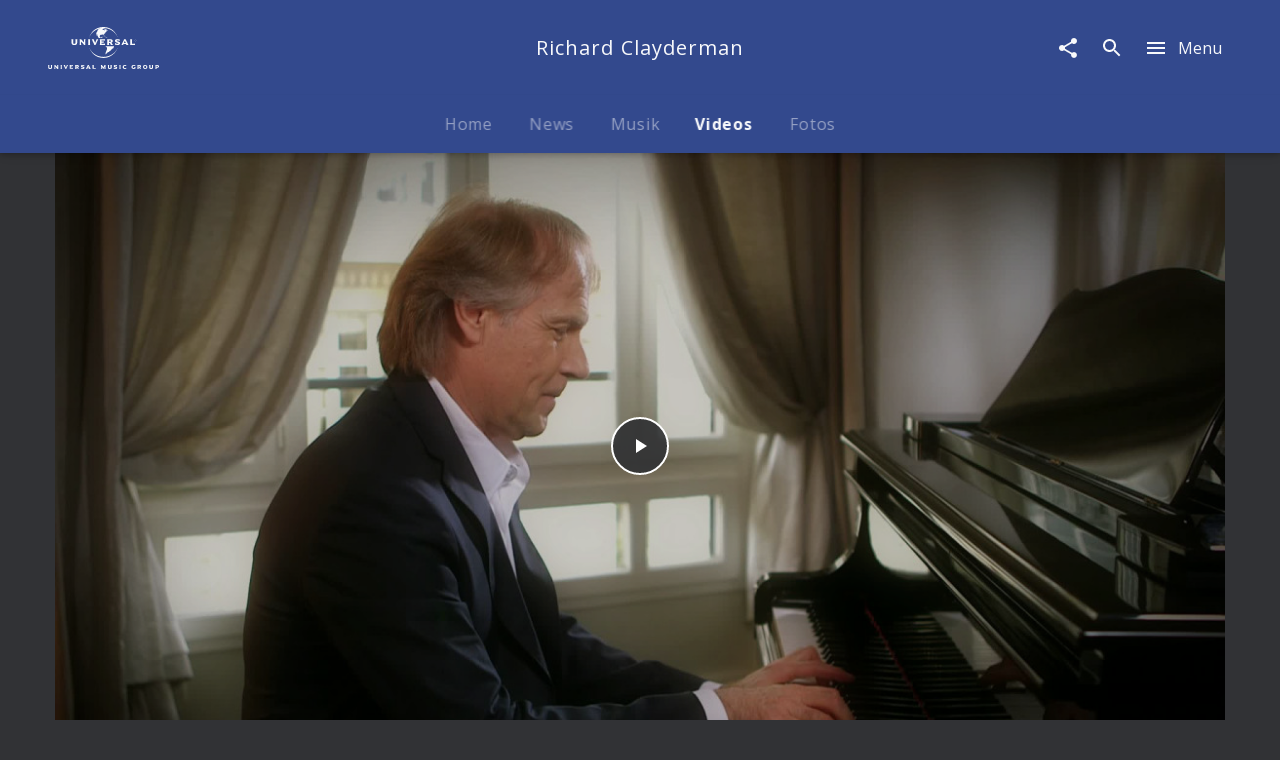

--- FILE ---
content_type: application/javascript; charset=UTF-8
request_url: https://www.universal-music.de/static/vendors~components/Plyrplayer-7b7764ba2bceae3d1c31.js
body_size: 90516
content:
(window.webpackJsonp=window.webpackJsonp||[]).push([[2],{2339:function(e,t,i){var r;r=function(){return function(e){var t={};function i(r){if(t[r])return t[r].exports;var a=t[r]={i:r,l:!1,exports:{}};return e[r].call(a.exports,a,a.exports,i),a.l=!0,a.exports}return i.m=e,i.c=t,i.d=function(e,t,r){i.o(e,t)||Object.defineProperty(e,t,{configurable:!1,enumerable:!0,get:r})},i.n=function(e){var t=e&&e.__esModule?function(){return e.default}:function(){return e};return i.d(t,"a",t),t},i.o=function(e,t){return Object.prototype.hasOwnProperty.call(e,t)},i.p="/dist/",i(i.s=7)}([function(e,t,i){"use strict";i.d(t,"a",function(){return l}),i.d(t,"b",function(){return c});var r="function"==typeof Symbol&&"symbol"==typeof Symbol.iterator?function(e){return typeof e}:function(e){return e&&"function"==typeof Symbol&&e.constructor===Symbol&&e!==Symbol.prototype?"symbol":typeof e};function a(){}var n={trace:a,debug:a,log:a,warn:a,info:a,error:a},s=n;function o(e){for(var t=arguments.length,i=Array(t>1?t-1:0),r=1;r<t;r++)i[r-1]=arguments[r];i.forEach(function(t){s[t]=e[t]?e[t].bind(e):function(e){var t=self.console[e];return t?function(){for(var i=arguments.length,r=Array(i),a=0;a<i;a++)r[a]=arguments[a];r[0]&&(r[0]=function(e,t){return t="["+e+"] > "+t}(e,r[0])),t.apply(self.console,r)}:a}(t)})}var l=function(e){if(!0===e||"object"===(void 0===e?"undefined":r(e))){o(e,"debug","log","info","warn","error");try{s.log()}catch(e){s=n}}else s=n},c=n},function(e,t,i){"use strict";t.a={MEDIA_ATTACHING:"hlsMediaAttaching",MEDIA_ATTACHED:"hlsMediaAttached",MEDIA_DETACHING:"hlsMediaDetaching",MEDIA_DETACHED:"hlsMediaDetached",BUFFER_RESET:"hlsBufferReset",BUFFER_CODECS:"hlsBufferCodecs",BUFFER_CREATED:"hlsBufferCreated",BUFFER_APPENDING:"hlsBufferAppending",BUFFER_APPENDED:"hlsBufferAppended",BUFFER_EOS:"hlsBufferEos",BUFFER_FLUSHING:"hlsBufferFlushing",BUFFER_FLUSHED:"hlsBufferFlushed",MANIFEST_LOADING:"hlsManifestLoading",MANIFEST_LOADED:"hlsManifestLoaded",MANIFEST_PARSED:"hlsManifestParsed",LEVEL_SWITCH:"hlsLevelSwitch",LEVEL_SWITCHING:"hlsLevelSwitching",LEVEL_SWITCHED:"hlsLevelSwitched",LEVEL_LOADING:"hlsLevelLoading",LEVEL_LOADED:"hlsLevelLoaded",LEVEL_UPDATED:"hlsLevelUpdated",LEVEL_PTS_UPDATED:"hlsLevelPtsUpdated",AUDIO_TRACKS_UPDATED:"hlsAudioTracksUpdated",AUDIO_TRACK_SWITCH:"hlsAudioTrackSwitch",AUDIO_TRACK_SWITCHING:"hlsAudioTrackSwitching",AUDIO_TRACK_SWITCHED:"hlsAudioTrackSwitched",AUDIO_TRACK_LOADING:"hlsAudioTrackLoading",AUDIO_TRACK_LOADED:"hlsAudioTrackLoaded",SUBTITLE_TRACKS_UPDATED:"hlsSubtitleTracksUpdated",SUBTITLE_TRACK_SWITCH:"hlsSubtitleTrackSwitch",SUBTITLE_TRACK_LOADING:"hlsSubtitleTrackLoading",SUBTITLE_TRACK_LOADED:"hlsSubtitleTrackLoaded",SUBTITLE_FRAG_PROCESSED:"hlsSubtitleFragProcessed",INIT_PTS_FOUND:"hlsInitPtsFound",FRAG_LOADING:"hlsFragLoading",FRAG_LOAD_PROGRESS:"hlsFragLoadProgress",FRAG_LOAD_EMERGENCY_ABORTED:"hlsFragLoadEmergencyAborted",FRAG_LOADED:"hlsFragLoaded",FRAG_DECRYPTED:"hlsFragDecrypted",FRAG_PARSING_INIT_SEGMENT:"hlsFragParsingInitSegment",FRAG_PARSING_USERDATA:"hlsFragParsingUserdata",FRAG_PARSING_METADATA:"hlsFragParsingMetadata",FRAG_PARSING_DATA:"hlsFragParsingData",FRAG_PARSED:"hlsFragParsed",FRAG_BUFFERED:"hlsFragBuffered",FRAG_CHANGED:"hlsFragChanged",FPS_DROP:"hlsFpsDrop",FPS_DROP_LEVEL_CAPPING:"hlsFpsDropLevelCapping",ERROR:"hlsError",DESTROYING:"hlsDestroying",KEY_LOADING:"hlsKeyLoading",KEY_LOADED:"hlsKeyLoaded",STREAM_STATE_TRANSITION:"hlsStreamStateTransition"}},function(e,t,i){"use strict";i.d(t,"b",function(){return r}),i.d(t,"a",function(){return a});var r={NETWORK_ERROR:"networkError",MEDIA_ERROR:"mediaError",MUX_ERROR:"muxError",OTHER_ERROR:"otherError"},a={MANIFEST_LOAD_ERROR:"manifestLoadError",MANIFEST_LOAD_TIMEOUT:"manifestLoadTimeOut",MANIFEST_PARSING_ERROR:"manifestParsingError",MANIFEST_INCOMPATIBLE_CODECS_ERROR:"manifestIncompatibleCodecsError",LEVEL_LOAD_ERROR:"levelLoadError",LEVEL_LOAD_TIMEOUT:"levelLoadTimeOut",LEVEL_SWITCH_ERROR:"levelSwitchError",AUDIO_TRACK_LOAD_ERROR:"audioTrackLoadError",AUDIO_TRACK_LOAD_TIMEOUT:"audioTrackLoadTimeOut",FRAG_LOAD_ERROR:"fragLoadError",FRAG_LOOP_LOADING_ERROR:"fragLoopLoadingError",FRAG_LOAD_TIMEOUT:"fragLoadTimeOut",FRAG_DECRYPT_ERROR:"fragDecryptError",FRAG_PARSING_ERROR:"fragParsingError",REMUX_ALLOC_ERROR:"remuxAllocError",KEY_LOAD_ERROR:"keyLoadError",KEY_LOAD_TIMEOUT:"keyLoadTimeOut",BUFFER_ADD_CODEC_ERROR:"bufferAddCodecError",BUFFER_APPEND_ERROR:"bufferAppendError",BUFFER_APPENDING_ERROR:"bufferAppendingError",BUFFER_STALLED_ERROR:"bufferStalledError",BUFFER_FULL_ERROR:"bufferFullError",BUFFER_SEEK_OVER_HOLE:"bufferSeekOverHole",BUFFER_NUDGE_ON_STALL:"bufferNudgeOnStall",INTERNAL_EXCEPTION:"internalException"}},function(e,t,i){"use strict";var r=function(){function e(){!function(e,t){if(!(e instanceof t))throw new TypeError("Cannot call a class as a function")}(this,e)}return e.isHeader=function(e,t){return t+10<=e.length&&73===e[t]&&68===e[t+1]&&51===e[t+2]&&e[t+3]<255&&e[t+4]<255&&e[t+6]<128&&e[t+7]<128&&e[t+8]<128&&e[t+9]<128},e.isFooter=function(e,t){return t+10<=e.length&&51===e[t]&&68===e[t+1]&&73===e[t+2]&&e[t+3]<255&&e[t+4]<255&&e[t+6]<128&&e[t+7]<128&&e[t+8]<128&&e[t+9]<128},e.getID3Data=function(t,i){for(var r=i,a=0;e.isHeader(t,i);){a+=10,a+=e._readSize(t,i+6),e.isFooter(t,i+10)&&(a+=10),i+=a}if(a>0)return t.subarray(r,r+a)},e._readSize=function(e,t){var i=0;return i=(127&e[t])<<21,i|=(127&e[t+1])<<14,i|=(127&e[t+2])<<7,i|=127&e[t+3]},e.getTimeStamp=function(t){for(var i=e.getID3Frames(t),r=0;r<i.length;r++){var a=i[r];if(e.isTimeStampFrame(a))return e._readTimeStamp(a)}},e.isTimeStampFrame=function(e){return e&&"PRIV"===e.key&&"com.apple.streaming.transportStreamTimestamp"===e.info},e._getFrameData=function(t){var i=String.fromCharCode(t[0],t[1],t[2],t[3]),r=e._readSize(t,4);return{type:i,size:r,data:t.subarray(10,10+r)}},e.getID3Frames=function(t){for(var i=0,r=[];e.isHeader(t,i);){for(var a=e._readSize(t,i+6),n=(i+=10)+a;i+8<n;){var s=e._getFrameData(t.subarray(i)),o=e._decodeFrame(s);o&&r.push(o),i+=s.size+10}e.isFooter(t,i)&&(i+=10)}return r},e._decodeFrame=function(t){return"PRIV"===t.type?e._decodePrivFrame(t):"T"===t.type[0]?e._decodeTextFrame(t):"W"===t.type[0]?e._decodeURLFrame(t):void 0},e._readTimeStamp=function(e){if(8===e.data.byteLength){var t=new Uint8Array(e.data),i=1&t[3],r=(t[4]<<23)+(t[5]<<15)+(t[6]<<7)+t[7];return r/=45,i&&(r+=47721858.84),Math.round(r)}},e._decodePrivFrame=function(t){if(!(t.size<2)){var i=e._utf8ArrayToStr(t.data),r=new Uint8Array(t.data.subarray(i.length+1));return{key:t.type,info:i,data:r.buffer}}},e._decodeTextFrame=function(t){if(!(t.size<2)){if("TXXX"===t.type){var i=1,r=e._utf8ArrayToStr(t.data.subarray(i));i+=r.length+1;var a=e._utf8ArrayToStr(t.data.subarray(i));return{key:t.type,info:r,data:a}}var n=e._utf8ArrayToStr(t.data.subarray(1));return{key:t.type,data:n}}},e._decodeURLFrame=function(t){if("WXXX"===t.type){if(t.size<2)return;var i=1,r=e._utf8ArrayToStr(t.data.subarray(i));i+=r.length+1;var a=e._utf8ArrayToStr(t.data.subarray(i));return{key:t.type,info:r,data:a}}var n=e._utf8ArrayToStr(t.data);return{key:t.type,data:n}},e._utf8ArrayToStr=function(e){for(var t=void 0,i=void 0,r="",a=0,n=e.length;a<n;){var s=e[a++];switch(s>>4){case 0:return r;case 1:case 2:case 3:case 4:case 5:case 6:case 7:r+=String.fromCharCode(s);break;case 12:case 13:t=e[a++],r+=String.fromCharCode((31&s)<<6|63&t);break;case 14:t=e[a++],i=e[a++],r+=String.fromCharCode((15&s)<<12|(63&t)<<6|(63&i)<<0)}}return r},e}();t.a=r},function(e,t){function i(){this._events=this._events||{},this._maxListeners=this._maxListeners||void 0}function r(e){return"function"==typeof e}function a(e){return"object"==typeof e&&null!==e}function n(e){return void 0===e}e.exports=i,i.EventEmitter=i,i.prototype._events=void 0,i.prototype._maxListeners=void 0,i.defaultMaxListeners=10,i.prototype.setMaxListeners=function(e){if("number"!=typeof e||e<0||isNaN(e))throw TypeError("n must be a positive number");return this._maxListeners=e,this},i.prototype.emit=function(e){var t,i,s,o,l,c;if(this._events||(this._events={}),"error"===e&&(!this._events.error||a(this._events.error)&&!this._events.error.length)){if((t=arguments[1])instanceof Error)throw t;var u=new Error('Uncaught, unspecified "error" event. ('+t+")");throw u.context=t,u}if(n(i=this._events[e]))return!1;if(r(i))switch(arguments.length){case 1:i.call(this);break;case 2:i.call(this,arguments[1]);break;case 3:i.call(this,arguments[1],arguments[2]);break;default:o=Array.prototype.slice.call(arguments,1),i.apply(this,o)}else if(a(i))for(o=Array.prototype.slice.call(arguments,1),s=(c=i.slice()).length,l=0;l<s;l++)c[l].apply(this,o);return!0},i.prototype.addListener=function(e,t){var s;if(!r(t))throw TypeError("listener must be a function");return this._events||(this._events={}),this._events.newListener&&this.emit("newListener",e,r(t.listener)?t.listener:t),this._events[e]?a(this._events[e])?this._events[e].push(t):this._events[e]=[this._events[e],t]:this._events[e]=t,a(this._events[e])&&!this._events[e].warned&&(s=n(this._maxListeners)?i.defaultMaxListeners:this._maxListeners)&&s>0&&this._events[e].length>s&&(this._events[e].warned=!0,console.error("(node) warning: possible EventEmitter memory leak detected. %d listeners added. Use emitter.setMaxListeners() to increase limit.",this._events[e].length),"function"==typeof console.trace&&console.trace()),this},i.prototype.on=i.prototype.addListener,i.prototype.once=function(e,t){if(!r(t))throw TypeError("listener must be a function");var i=!1;function a(){this.removeListener(e,a),i||(i=!0,t.apply(this,arguments))}return a.listener=t,this.on(e,a),this},i.prototype.removeListener=function(e,t){var i,n,s,o;if(!r(t))throw TypeError("listener must be a function");if(!this._events||!this._events[e])return this;if(s=(i=this._events[e]).length,n=-1,i===t||r(i.listener)&&i.listener===t)delete this._events[e],this._events.removeListener&&this.emit("removeListener",e,t);else if(a(i)){for(o=s;o-- >0;)if(i[o]===t||i[o].listener&&i[o].listener===t){n=o;break}if(n<0)return this;1===i.length?(i.length=0,delete this._events[e]):i.splice(n,1),this._events.removeListener&&this.emit("removeListener",e,t)}return this},i.prototype.removeAllListeners=function(e){var t,i;if(!this._events)return this;if(!this._events.removeListener)return 0===arguments.length?this._events={}:this._events[e]&&delete this._events[e],this;if(0===arguments.length){for(t in this._events)"removeListener"!==t&&this.removeAllListeners(t);return this.removeAllListeners("removeListener"),this._events={},this}if(r(i=this._events[e]))this.removeListener(e,i);else if(i)for(;i.length;)this.removeListener(e,i[i.length-1]);return delete this._events[e],this},i.prototype.listeners=function(e){return this._events&&this._events[e]?r(this._events[e])?[this._events[e]]:this._events[e].slice():[]},i.prototype.listenerCount=function(e){if(this._events){var t=this._events[e];if(r(t))return 1;if(t)return t.length}return 0},i.listenerCount=function(e,t){return e.listenerCount(t)}},function(e,t,i){var r,a,n,s,o;r=/^((?:[^\/;?#]+:)?)(\/\/[^\/\;?#]*)?(.*?)??(;.*?)?(\?.*?)?(#.*?)?$/,a=/^([^\/;?#]*)(.*)$/,n=/(?:\/|^)\.(?=\/)/g,s=/(?:\/|^)\.\.\/(?!\.\.\/).*?(?=\/)/g,o={buildAbsoluteURL:function(e,t,i){if(i=i||{},e=e.trim(),!(t=t.trim())){if(!i.alwaysNormalize)return e;var r=this.parseURL(e);if(!s)throw new Error("Error trying to parse base URL.");return r.path=o.normalizePath(r.path),o.buildURLFromParts(r)}var n=this.parseURL(t);if(!n)throw new Error("Error trying to parse relative URL.");if(n.scheme)return i.alwaysNormalize?(n.path=o.normalizePath(n.path),o.buildURLFromParts(n)):t;var s=this.parseURL(e);if(!s)throw new Error("Error trying to parse base URL.");if(!s.netLoc&&s.path&&"/"!==s.path[0]){var l=a.exec(s.path);s.netLoc=l[1],s.path=l[2]}s.netLoc&&!s.path&&(s.path="/");var c={scheme:s.scheme,netLoc:n.netLoc,path:null,params:n.params,query:n.query,fragment:n.fragment};if(!n.netLoc&&(c.netLoc=s.netLoc,"/"!==n.path[0]))if(n.path){var u=s.path,h=u.substring(0,u.lastIndexOf("/")+1)+n.path;c.path=o.normalizePath(h)}else c.path=s.path,n.params||(c.params=s.params,n.query||(c.query=s.query));return null===c.path&&(c.path=i.alwaysNormalize?o.normalizePath(n.path):n.path),o.buildURLFromParts(c)},parseURL:function(e){var t=r.exec(e);return t?{scheme:t[1]||"",netLoc:t[2]||"",path:t[3]||"",params:t[4]||"",query:t[5]||"",fragment:t[6]||""}:null},normalizePath:function(e){for(e=e.split("").reverse().join("").replace(n,"");e.length!==(e=e.replace(s,"")).length;);return e.split("").reverse().join("")},buildURLFromParts:function(e){return e.scheme+e.netLoc+e.path+e.params+e.query+e.fragment}},e.exports=o},function(e,t,i){"use strict";var r=i(1),a=i(2);var n=function(){function e(t,i){!function(e,t){if(!(e instanceof t))throw new TypeError("Cannot call a class as a function")}(this,e),this.subtle=t,this.aesIV=i}return e.prototype.decrypt=function(e,t){return this.subtle.decrypt({name:"AES-CBC",iv:this.aesIV},t,e)},e}();var s=function(){function e(t,i){!function(e,t){if(!(e instanceof t))throw new TypeError("Cannot call a class as a function")}(this,e),this.subtle=t,this.key=i}return e.prototype.expandKey=function(){return this.subtle.importKey("raw",this.key,{name:"AES-CBC"},!1,["encrypt","decrypt"])},e}();var o=function(){function e(){!function(e,t){if(!(e instanceof t))throw new TypeError("Cannot call a class as a function")}(this,e),this.rcon=[0,1,2,4,8,16,32,64,128,27,54],this.subMix=[new Uint32Array(256),new Uint32Array(256),new Uint32Array(256),new Uint32Array(256)],this.invSubMix=[new Uint32Array(256),new Uint32Array(256),new Uint32Array(256),new Uint32Array(256)],this.sBox=new Uint32Array(256),this.invSBox=new Uint32Array(256),this.key=new Uint32Array(0),this.initTable()}return e.prototype.uint8ArrayToUint32Array_=function(e){for(var t=new DataView(e),i=new Uint32Array(4),r=0;r<4;r++)i[r]=t.getUint32(4*r);return i},e.prototype.initTable=function(){var e=this.sBox,t=this.invSBox,i=this.subMix,r=i[0],a=i[1],n=i[2],s=i[3],o=this.invSubMix,l=o[0],c=o[1],u=o[2],h=o[3],d=new Uint32Array(256),p=0,f=0,g=0;for(g=0;g<256;g++)d[g]=g<128?g<<1:g<<1^283;for(g=0;g<256;g++){var m=f^f<<1^f<<2^f<<3^f<<4;m=m>>>8^255&m^99,e[p]=m,t[m]=p;var y=d[p],v=d[y],b=d[v],T=257*d[m]^16843008*m;r[p]=T<<24|T>>>8,a[p]=T<<16|T>>>16,n[p]=T<<8|T>>>24,s[p]=T,T=16843009*b^65537*v^257*y^16843008*p,l[m]=T<<24|T>>>8,c[m]=T<<16|T>>>16,u[m]=T<<8|T>>>24,h[m]=T,p?(p=y^d[d[d[b^y]]],f^=d[d[f]]):p=f=1}},e.prototype.expandKey=function(e){for(var t=this.uint8ArrayToUint32Array_(e),i=!0,r=0;r<t.length&&i;)i=t[r]===this.key[r],r++;if(!i){this.key=t;var a=this.keySize=t.length;if(4!==a&&6!==a&&8!==a)throw new Error("Invalid aes key size="+a);var n=this.ksRows=4*(a+6+1),s=void 0,o=void 0,l=this.keySchedule=new Uint32Array(n),c=this.invKeySchedule=new Uint32Array(n),u=this.sBox,h=this.rcon,d=this.invSubMix,p=d[0],f=d[1],g=d[2],m=d[3],y=void 0,v=void 0;for(s=0;s<n;s++)s<a?y=l[s]=t[s]:(v=y,s%a==0?(v=u[(v=v<<8|v>>>24)>>>24]<<24|u[v>>>16&255]<<16|u[v>>>8&255]<<8|u[255&v],v^=h[s/a|0]<<24):a>6&&s%a==4&&(v=u[v>>>24]<<24|u[v>>>16&255]<<16|u[v>>>8&255]<<8|u[255&v]),l[s]=y=(l[s-a]^v)>>>0);for(o=0;o<n;o++)s=n-o,v=3&o?l[s]:l[s-4],c[o]=o<4||s<=4?v:p[u[v>>>24]]^f[u[v>>>16&255]]^g[u[v>>>8&255]]^m[u[255&v]],c[o]=c[o]>>>0}},e.prototype.networkToHostOrderSwap=function(e){return e<<24|(65280&e)<<8|(16711680&e)>>8|e>>>24},e.prototype.decrypt=function(e,t,i){for(var r,a,n=this.keySize+6,s=this.invKeySchedule,o=this.invSBox,l=this.invSubMix,c=l[0],u=l[1],h=l[2],d=l[3],p=this.uint8ArrayToUint32Array_(i),f=p[0],g=p[1],m=p[2],y=p[3],v=new Int32Array(e),b=new Int32Array(v.length),T=void 0,E=void 0,w=void 0,A=void 0,S=void 0,R=void 0,k=void 0,L=void 0,_=void 0,C=void 0,D=void 0,I=void 0,P=this.networkToHostOrderSwap;t<v.length;){for(_=P(v[t]),C=P(v[t+1]),D=P(v[t+2]),I=P(v[t+3]),S=_^s[0],R=I^s[1],k=D^s[2],L=C^s[3],r=4,a=1;a<n;a++)T=c[S>>>24]^u[R>>16&255]^h[k>>8&255]^d[255&L]^s[r],E=c[R>>>24]^u[k>>16&255]^h[L>>8&255]^d[255&S]^s[r+1],w=c[k>>>24]^u[L>>16&255]^h[S>>8&255]^d[255&R]^s[r+2],A=c[L>>>24]^u[S>>16&255]^h[R>>8&255]^d[255&k]^s[r+3],S=T,R=E,k=w,L=A,r+=4;T=o[S>>>24]<<24^o[R>>16&255]<<16^o[k>>8&255]<<8^o[255&L]^s[r],E=o[R>>>24]<<24^o[k>>16&255]<<16^o[L>>8&255]<<8^o[255&S]^s[r+1],w=o[k>>>24]<<24^o[L>>16&255]<<16^o[S>>8&255]<<8^o[255&R]^s[r+2],A=o[L>>>24]<<24^o[S>>16&255]<<16^o[R>>8&255]<<8^o[255&k]^s[r+3],r+=3,b[t]=P(T^f),b[t+1]=P(A^g),b[t+2]=P(w^m),b[t+3]=P(E^y),f=_,g=C,m=D,y=I,t+=4}return b.buffer},e.prototype.destroy=function(){this.key=void 0,this.keySize=void 0,this.ksRows=void 0,this.sBox=void 0,this.invSBox=void 0,this.subMix=void 0,this.invSubMix=void 0,this.keySchedule=void 0,this.invKeySchedule=void 0,this.rcon=void 0},e}(),l=i(0);var c=function(){function e(t,i){!function(e,t){if(!(e instanceof t))throw new TypeError("Cannot call a class as a function")}(this,e),this.observer=t,this.config=i,this.logEnabled=!0;try{var r=crypto||self.crypto;this.subtle=r.subtle||r.webkitSubtle}catch(e){}this.disableWebCrypto=!this.subtle}return e.prototype.isSync=function(){return this.disableWebCrypto&&this.config.enableSoftwareAES},e.prototype.decrypt=function(e,t,i,r){var a=this;if(this.disableWebCrypto&&this.config.enableSoftwareAES){this.logEnabled&&(l.b.log("JS AES decrypt"),this.logEnabled=!1);var c=this.decryptor;c||(this.decryptor=c=new o),c.expandKey(t),r(c.decrypt(e,0,i))}else{this.logEnabled&&(l.b.log("WebCrypto AES decrypt"),this.logEnabled=!1);var u=this.subtle;this.key!==t&&(this.key=t,this.fastAesKey=new s(u,t)),this.fastAesKey.expandKey().then(function(s){new n(u,i).decrypt(e,s).catch(function(n){a.onWebCryptoError(n,e,t,i,r)}).then(function(e){r(e)})}).catch(function(n){a.onWebCryptoError(n,e,t,i,r)})}},e.prototype.onWebCryptoError=function(e,t,i,r,n){this.config.enableSoftwareAES?(l.b.log("WebCrypto Error, disable WebCrypto API"),this.disableWebCrypto=!0,this.logEnabled=!0,this.decrypt(t,i,r,n)):(l.b.error("decrypting error : "+e.message),this.observer.trigger(Event.ERROR,{type:a.b.MEDIA_ERROR,details:a.a.FRAG_DECRYPT_ERROR,fatal:!0,reason:e.message}))},e.prototype.destroy=function(){var e=this.decryptor;e&&(e.destroy(),this.decryptor=void 0)},e}();function u(e,t){return 255===e[t]&&240==(246&e[t+1])}function h(e,t){return 1&e[t+1]?7:9}function d(e,t){return(3&e[t+3])<<11|e[t+4]<<3|(224&e[t+5])>>>5}function p(e,t){return!!(t+1<e.length&&u(e,t))}function f(e,t){if(t+1<e.length&&u(e,t)){var i=h(e,t);t+5<e.length&&(i=d(e,t));var r=t+i;if(r===e.length||r+1<e.length&&u(e,r))return!0}return!1}function g(e,t,i,r,n){if(!e.samplerate){var s=function(e,t,i,r){var n,s,o,c,u,h=navigator.userAgent.toLowerCase(),d=r,p=[96e3,88200,64e3,48e3,44100,32e3,24e3,22050,16e3,12e3,11025,8e3,7350];if(n=1+((192&t[i+2])>>>6),!((s=(60&t[i+2])>>>2)>p.length-1))return c=(1&t[i+2])<<2,c|=(192&t[i+3])>>>6,l.b.log("manifest codec:"+r+",ADTS data:type:"+n+",sampleingIndex:"+s+"["+p[s]+"Hz],channelConfig:"+c),/firefox/i.test(h)?s>=6?(n=5,u=new Array(4),o=s-3):(n=2,u=new Array(2),o=s):-1!==h.indexOf("android")?(n=2,u=new Array(2),o=s):(n=5,u=new Array(4),r&&(-1!==r.indexOf("mp4a.40.29")||-1!==r.indexOf("mp4a.40.5"))||!r&&s>=6?o=s-3:((r&&-1!==r.indexOf("mp4a.40.2")&&(s>=6&&1===c||/vivaldi/i.test(h))||!r&&1===c)&&(n=2,u=new Array(2)),o=s)),u[0]=n<<3,u[0]|=(14&s)>>1,u[1]|=(1&s)<<7,u[1]|=c<<3,5===n&&(u[1]|=(14&o)>>1,u[2]=(1&o)<<7,u[2]|=8,u[3]=0),{config:u,samplerate:p[s],channelCount:c,codec:"mp4a.40."+n,manifestCodec:d};e.trigger(Event.ERROR,{type:a.b.MEDIA_ERROR,details:a.a.FRAG_PARSING_ERROR,fatal:!0,reason:"invalid ADTS sampling index:"+s})}(t,i,r,n);e.config=s.config,e.samplerate=s.samplerate,e.channelCount=s.channelCount,e.codec=s.codec,e.manifestCodec=s.manifestCodec,l.b.log("parsed codec:"+e.codec+",rate:"+s.samplerate+",nb channel:"+s.channelCount)}}function m(e){return 9216e4/e}function y(e,t,i,r,a){var n=function(e,t,i,r,a){var n,s,o=e.length;if(n=h(e,t),s=d(e,t),(s-=n)>0&&t+n+s<=o)return{headerLength:n,frameLength:s,stamp:i+r*a}}(t,i,r,a,m(e.samplerate));if(n){var s=n.stamp,o=n.headerLength,l=n.frameLength,c={unit:t.subarray(i+o,i+o+l),pts:s,dts:s};return e.samples.push(c),e.len+=l,{sample:c,length:l+o}}}var v=i(3);var b=function(){function e(t,i,r){!function(e,t){if(!(e instanceof t))throw new TypeError("Cannot call a class as a function")}(this,e),this.observer=t,this.config=r,this.remuxer=i}return e.prototype.resetInitSegment=function(e,t,i,r){this._audioTrack={container:"audio/adts",type:"audio",id:0,sequenceNumber:0,isAAC:!0,samples:[],len:0,manifestCodec:t,duration:r,inputTimeScale:9e4}},e.prototype.resetTimeStamp=function(){},e.probe=function(e){if(!e)return!1;for(var t=(v.a.getID3Data(e,0)||[]).length,i=e.length;t<i;t++)if(f(e,t))return l.b.log("ADTS sync word found !"),!0;return!1},e.prototype.append=function(e,t,i,r){for(var a=this._audioTrack,n=v.a.getID3Data(e,0)||[],s=v.a.getTimeStamp(n),o=s?90*s:9e4*t,c=0,u=o,h=e.length,d=n.length,f=[{pts:u,dts:u,data:n}];d<h-1;)if(p(e,d)&&d+5<h){g(a,this.observer,e,d,a.manifestCodec);var m=y(a,e,d,o,c);if(!m){l.b.log("Unable to parse AAC frame");break}d+=m.length,u=m.sample.pts,c++}else v.a.isHeader(e,d)?(n=v.a.getID3Data(e,d),f.push({pts:u,dts:u,data:n}),d+=n.length):d++;this.remuxer.remux(a,{samples:[]},{samples:f,inputTimeScale:9e4},{samples:[]},t,i,r)},e.prototype.destroy=function(){},e}();var T=Math.pow(2,32)-1,E=function(){function e(t,i){!function(e,t){if(!(e instanceof t))throw new TypeError("Cannot call a class as a function")}(this,e),this.observer=t,this.remuxer=i}return e.prototype.resetTimeStamp=function(e){this.initPTS=e},e.prototype.resetInitSegment=function(t,i,a,n){if(t&&t.byteLength){var s=this.initData=e.parseInitSegment(t),o={};s.audio&&s.video?o.audiovideo={container:"video/mp4",codec:i+","+a,initSegment:n?t:null}:(s.audio&&(o.audio={container:"audio/mp4",codec:i,initSegment:n?t:null}),s.video&&(o.video={container:"video/mp4",codec:a,initSegment:n?t:null})),this.observer.trigger(r.a.FRAG_PARSING_INIT_SEGMENT,{tracks:o})}else i&&(this.audioCodec=i),a&&(this.videoCodec=a)},e.probe=function(t){if(t.length>=8){var i=e.bin2str(t.subarray(4,8));return["moof","ftyp","styp"].indexOf(i)>=0}return!1},e.bin2str=function(e){return String.fromCharCode.apply(null,e)},e.readUint32=function(e,t){e.data&&(t+=e.start,e=e.data);var i=e[t]<<24|e[t+1]<<16|e[t+2]<<8|e[t+3];return i<0?4294967296+i:i},e.writeUint32=function(e,t,i){e.data&&(t+=e.start,e=e.data),e[t]=i>>24,e[t+1]=i>>16&255,e[t+2]=i>>8&255,e[t+3]=255&i},e.findBox=function(t,i){var r,a,n,s,o,l,c,u=[];if(t.data?(l=t.start,s=t.end,t=t.data):(l=0,s=t.byteLength),!i.length)return null;for(r=l;r<s;)a=e.readUint32(t,r),n=e.bin2str(t.subarray(r+4,r+8)),c=a>1?r+a:s,n===i[0]&&(1===i.length?u.push({data:t,start:r+8,end:c}):(o=e.findBox({data:t,start:r+8,end:c},i.slice(1))).length&&(u=u.concat(o))),r=c;return u},e.parseInitSegment=function(t){var i=[];return e.findBox(t,["moov","trak"]).forEach(function(t){var r=e.findBox(t,["tkhd"])[0];if(r){var a=r.data[r.start],n=0===a?12:20,s=e.readUint32(r,n),o=e.findBox(t,["mdia","mdhd"])[0];if(o){n=0===(a=o.data[o.start])?12:20;var l=e.readUint32(o,n),c=e.findBox(t,["mdia","hdlr"])[0];if(c){var u={soun:"audio",vide:"video"}[e.bin2str(c.data.subarray(c.start+8,c.start+12))];u&&(i[s]={timescale:l,type:u},i[u]={timescale:l,id:s})}}}}),i},e.getStartDTS=function(t,i){var r,a,n;return r=e.findBox(i,["moof","traf"]),a=[].concat.apply([],r.map(function(i){return e.findBox(i,["tfhd"]).map(function(r){var a,n;return a=e.readUint32(r,4),n=t[a].timescale||9e4,e.findBox(i,["tfdt"]).map(function(t){var i,r;return i=t.data[t.start],r=e.readUint32(t,4),1===i&&(r*=Math.pow(2,32),r+=e.readUint32(t,8)),r})[0]/n})})),n=Math.min.apply(null,a),isFinite(n)?n:0},e.offsetStartDTS=function(t,i,r){e.findBox(i,["moof","traf"]).map(function(i){return e.findBox(i,["tfhd"]).map(function(a){var n=e.readUint32(a,4),s=t[n].timescale||9e4;e.findBox(i,["tfdt"]).map(function(t){var i=t.data[t.start],a=e.readUint32(t,4);if(0===i)e.writeUint32(t,4,a-r*s);else{a*=Math.pow(2,32),a+=e.readUint32(t,8),a-=r*s,a=Math.max(a,0);var n=Math.floor(a/(T+1)),o=Math.floor(a%(T+1));e.writeUint32(t,4,n),e.writeUint32(t,8,o)}})})})},e.prototype.append=function(t,i,a,n){var s=this.initData;s||(this.resetInitSegment(t,this.audioCodec,this.videoCodec),s=this.initData);var o,l=this.initPTS;if(void 0===l){var c=e.getStartDTS(s,t);this.initPTS=l=c-i,this.observer.trigger(r.a.INIT_PTS_FOUND,{initPTS:l})}e.offsetStartDTS(s,t,l),o=e.getStartDTS(s,t),this.remuxer.remux(s.audio,s.video,null,null,o,a,n,t)},e.prototype.destroy=function(){},e}(),w={BitratesMap:[32,64,96,128,160,192,224,256,288,320,352,384,416,448,32,48,56,64,80,96,112,128,160,192,224,256,320,384,32,40,48,56,64,80,96,112,128,160,192,224,256,320,32,48,56,64,80,96,112,128,144,160,176,192,224,256,8,16,24,32,40,48,56,64,80,96,112,128,144,160],SamplingRateMap:[44100,48e3,32e3,22050,24e3,16e3,11025,12e3,8e3],appendFrame:function(e,t,i,r,a){if(!(i+24>t.length)){var n=this.parseHeader(t,i);if(n&&i+n.frameLength<=t.length){var s=r+a*(10368e4/n.sampleRate),o={unit:t.subarray(i,i+n.frameLength),pts:s,dts:s};return e.config=[],e.channelCount=n.channelCount,e.samplerate=n.sampleRate,e.samples.push(o),e.len+=n.frameLength,{sample:o,length:n.frameLength}}}},parseHeader:function(e,t){var i=e[t+1]>>3&3,r=e[t+1]>>1&3,a=e[t+2]>>4&15,n=e[t+2]>>2&3,s=!!(2&e[t+2]);if(1!==i&&0!==a&&15!==a&&3!==n){var o=3===i?3-r:3===r?3:4,l=1e3*w.BitratesMap[14*o+a-1],c=3===i?0:2===i?1:2,u=w.SamplingRateMap[3*c+n],h=s?1:0;return{sampleRate:u,channelCount:e[t+3]>>6==3?1:2,frameLength:3===r?(3===i?12:6)*l/u+h<<2:(3===i?144:72)*l/u+h|0}}},isHeaderPattern:function(e,t){return 255===e[t]&&224==(224&e[t+1])&&0!=(6&e[t+1])},isHeader:function(e,t){return!!(t+1<e.length&&this.isHeaderPattern(e,t))},probe:function(e,t){if(t+1<e.length&&this.isHeaderPattern(e,t)){var i=this.parseHeader(e,t),r=4;i&&i.frameLength&&(r=i.frameLength);var a=t+r;if(a===e.length||a+1<e.length&&this.isHeaderPattern(e,a))return!0}return!1}},A=w;var S=function(){function e(t){!function(e,t){if(!(e instanceof t))throw new TypeError("Cannot call a class as a function")}(this,e),this.data=t,this.bytesAvailable=t.byteLength,this.word=0,this.bitsAvailable=0}return e.prototype.loadWord=function(){var e=this.data,t=this.bytesAvailable,i=e.byteLength-t,r=new Uint8Array(4),a=Math.min(4,t);if(0===a)throw new Error("no bytes available");r.set(e.subarray(i,i+a)),this.word=new DataView(r.buffer).getUint32(0),this.bitsAvailable=8*a,this.bytesAvailable-=a},e.prototype.skipBits=function(e){var t;this.bitsAvailable>e?(this.word<<=e,this.bitsAvailable-=e):(e-=this.bitsAvailable,e-=(t=e>>3)>>3,this.bytesAvailable-=t,this.loadWord(),this.word<<=e,this.bitsAvailable-=e)},e.prototype.readBits=function(e){var t=Math.min(this.bitsAvailable,e),i=this.word>>>32-t;return e>32&&l.b.error("Cannot read more than 32 bits at a time"),this.bitsAvailable-=t,this.bitsAvailable>0?this.word<<=t:this.bytesAvailable>0&&this.loadWord(),(t=e-t)>0&&this.bitsAvailable?i<<t|this.readBits(t):i},e.prototype.skipLZ=function(){var e;for(e=0;e<this.bitsAvailable;++e)if(0!=(this.word&2147483648>>>e))return this.word<<=e,this.bitsAvailable-=e,e;return this.loadWord(),e+this.skipLZ()},e.prototype.skipUEG=function(){this.skipBits(1+this.skipLZ())},e.prototype.skipEG=function(){this.skipBits(1+this.skipLZ())},e.prototype.readUEG=function(){var e=this.skipLZ();return this.readBits(e+1)-1},e.prototype.readEG=function(){var e=this.readUEG();return 1&e?1+e>>>1:-1*(e>>>1)},e.prototype.readBoolean=function(){return 1===this.readBits(1)},e.prototype.readUByte=function(){return this.readBits(8)},e.prototype.readUShort=function(){return this.readBits(16)},e.prototype.readUInt=function(){return this.readBits(32)},e.prototype.skipScalingList=function(e){var t,i=8,r=8;for(t=0;t<e;t++)0!==r&&(r=(i+this.readEG()+256)%256),i=0===r?i:r},e.prototype.readSPS=function(){var e,t,i,r,a,n,s,o=0,l=0,c=0,u=0,h=this.readUByte.bind(this),d=this.readBits.bind(this),p=this.readUEG.bind(this),f=this.readBoolean.bind(this),g=this.skipBits.bind(this),m=this.skipEG.bind(this),y=this.skipUEG.bind(this),v=this.skipScalingList.bind(this);if(h(),e=h(),d(5),g(3),h(),y(),100===e||110===e||122===e||244===e||44===e||83===e||86===e||118===e||128===e){var b=p();if(3===b&&g(1),y(),y(),g(1),f())for(n=3!==b?8:12,s=0;s<n;s++)f()&&v(s<6?16:64)}y();var T=p();if(0===T)p();else if(1===T)for(g(1),m(),m(),t=p(),s=0;s<t;s++)m();y(),g(1),i=p(),r=p(),0===(a=d(1))&&g(1),g(1),f()&&(o=p(),l=p(),c=p(),u=p());var E=[1,1];if(f()&&f())switch(h()){case 1:E=[1,1];break;case 2:E=[12,11];break;case 3:E=[10,11];break;case 4:E=[16,11];break;case 5:E=[40,33];break;case 6:E=[24,11];break;case 7:E=[20,11];break;case 8:E=[32,11];break;case 9:E=[80,33];break;case 10:E=[18,11];break;case 11:E=[15,11];break;case 12:E=[64,33];break;case 13:E=[160,99];break;case 14:E=[4,3];break;case 15:E=[3,2];break;case 16:E=[2,1];break;case 255:E=[h()<<8|h(),h()<<8|h()]}return{width:Math.ceil(16*(i+1)-2*o-2*l),height:(2-a)*(r+1)*16-(a?2:4)*(c+u),pixelRatio:E}},e.prototype.readSliceType=function(){return this.readUByte(),this.readUEG(),this.readUEG()},e}();var R=function(){function e(t,i,r,a){!function(e,t){if(!(e instanceof t))throw new TypeError("Cannot call a class as a function")}(this,e),this.decryptdata=r,this.discardEPB=a,this.decrypter=new c(t,i)}return e.prototype.decryptBuffer=function(e,t){this.decrypter.decrypt(e,this.decryptdata.key.buffer,this.decryptdata.iv.buffer,t)},e.prototype.decryptAacSample=function(e,t,i,r){var a=e[t].unit,n=a.subarray(16,a.length-a.length%16),s=n.buffer.slice(n.byteOffset,n.byteOffset+n.length),o=this;this.decryptBuffer(s,function(n){n=new Uint8Array(n),a.set(n,16),r||o.decryptAacSamples(e,t+1,i)})},e.prototype.decryptAacSamples=function(e,t,i){for(;;t++){if(t>=e.length)return void i();if(!(e[t].unit.length<32)){var r=this.decrypter.isSync();if(this.decryptAacSample(e,t,i,r),!r)return}}},e.prototype.getAvcEncryptedData=function(e){for(var t=16*Math.floor((e.length-48)/160)+16,i=new Int8Array(t),r=0,a=32;a<=e.length-16;a+=160,r+=16)i.set(e.subarray(a,a+16),r);return i},e.prototype.getAvcDecryptedUnit=function(e,t){t=new Uint8Array(t);for(var i=0,r=32;r<=e.length-16;r+=160,i+=16)e.set(t.subarray(i,i+16),r);return e},e.prototype.decryptAvcSample=function(e,t,i,r,a,n){var s=this.discardEPB(a.data),o=this.getAvcEncryptedData(s),l=this;this.decryptBuffer(o.buffer,function(o){a.data=l.getAvcDecryptedUnit(s,o),n||l.decryptAvcSamples(e,t,i+1,r)})},e.prototype.decryptAvcSamples=function(e,t,i,r){for(;;t++,i=0){if(t>=e.length)return void r();for(var a=e[t].units;!(i>=a.length);i++){var n=a[i];if(!(n.length<=48||1!==n.type&&5!==n.type)){var s=this.decrypter.isSync();if(this.decryptAvcSample(e,t,i,r,n,s),!s)return}}}},e}();var k=function(){function e(t,i,r,a){!function(e,t){if(!(e instanceof t))throw new TypeError("Cannot call a class as a function")}(this,e),this.observer=t,this.config=r,this.typeSupported=a,this.remuxer=i,this.sampleAes=null}return e.prototype.setDecryptData=function(e){null!=e&&null!=e.key&&"SAMPLE-AES"===e.method?this.sampleAes=new R(this.observer,this.config,e,this.discardEPB):this.sampleAes=null},e.probe=function(e){return e.length>=564&&71===e[0]&&71===e[188]&&71===e[376]},e.prototype.resetInitSegment=function(e,t,i,r){this.pmtParsed=!1,this._pmtId=-1,this._avcTrack={container:"video/mp2t",type:"video",id:-1,inputTimeScale:9e4,sequenceNumber:0,samples:[],len:0,dropped:0},this._audioTrack={container:"video/mp2t",type:"audio",id:-1,inputTimeScale:9e4,duration:r,sequenceNumber:0,samples:[],len:0,isAAC:!0},this._id3Track={type:"id3",id:-1,inputTimeScale:9e4,sequenceNumber:0,samples:[],len:0},this._txtTrack={type:"text",id:-1,inputTimeScale:9e4,sequenceNumber:0,samples:[],len:0},this.aacOverFlow=null,this.aacLastPTS=null,this.avcSample=null,this.audioCodec=t,this.videoCodec=i,this._duration=r},e.prototype.resetTimeStamp=function(){},e.prototype.append=function(e,t,i,n){var s,o,c,u,h,d=e.length,p=!1;this.contiguous=i;var f=this.pmtParsed,g=this._avcTrack,m=this._audioTrack,y=this._id3Track,v=g.id,b=m.id,T=y.id,E=this._pmtId,w=g.pesData,A=m.pesData,S=y.pesData,R=this._parsePAT,k=this._parsePMT,L=this._parsePES,_=this._parseAVCPES.bind(this),C=this._parseAACPES.bind(this),D=this._parseMPEGPES.bind(this),I=this._parseID3PES.bind(this);for(d-=d%188,s=0;s<d;s+=188)if(71===e[s]){if(o=!!(64&e[s+1]),c=((31&e[s+1])<<8)+e[s+2],(48&e[s+3])>>4>1){if((u=s+5+e[s+4])===s+188)continue}else u=s+4;switch(c){case v:o&&(w&&(h=L(w))&&_(h,!1),w={data:[],size:0}),w&&(w.data.push(e.subarray(u,s+188)),w.size+=s+188-u);break;case b:o&&(A&&(h=L(A))&&(m.isAAC?C(h):D(h)),A={data:[],size:0}),A&&(A.data.push(e.subarray(u,s+188)),A.size+=s+188-u);break;case T:o&&(S&&(h=L(S))&&I(h),S={data:[],size:0}),S&&(S.data.push(e.subarray(u,s+188)),S.size+=s+188-u);break;case 0:o&&(u+=e[u]+1),E=this._pmtId=R(e,u);break;case E:o&&(u+=e[u]+1);var P=k(e,u,!0===this.typeSupported.mpeg||!0===this.typeSupported.mp3,null!=this.sampleAes);(v=P.avc)>0&&(g.id=v),(b=P.audio)>0&&(m.id=b,m.isAAC=P.isAAC),(T=P.id3)>0&&(y.id=T),p&&!f&&(l.b.log("reparse from beginning"),p=!1,s=-188),f=this.pmtParsed=!0;break;case 17:case 8191:break;default:p=!0}}else this.observer.trigger(r.a.ERROR,{type:a.b.MEDIA_ERROR,details:a.a.FRAG_PARSING_ERROR,fatal:!1,reason:"TS packet did not start with 0x47"});w&&(h=L(w))?(_(h,!0),g.pesData=null):g.pesData=w,A&&(h=L(A))?(m.isAAC?C(h):D(h),m.pesData=null):(A&&A.size&&l.b.log("last AAC PES packet truncated,might overlap between fragments"),m.pesData=A),S&&(h=L(S))?(I(h),y.pesData=null):y.pesData=S,null==this.sampleAes?this.remuxer.remux(m,g,y,this._txtTrack,t,i,n):this.decryptAndRemux(m,g,y,this._txtTrack,t,i,n)},e.prototype.decryptAndRemux=function(e,t,i,r,a,n,s){if(e.samples&&e.isAAC){var o=this;this.sampleAes.decryptAacSamples(e.samples,0,function(){o.decryptAndRemuxAvc(e,t,i,r,a,n,s)})}else this.decryptAndRemuxAvc(e,t,i,r,a,n,s)},e.prototype.decryptAndRemuxAvc=function(e,t,i,r,a,n,s){if(t.samples){var o=this;this.sampleAes.decryptAvcSamples(t.samples,0,0,function(){o.remuxer.remux(e,t,i,r,a,n,s)})}else this.remuxer.remux(e,t,i,r,a,n,s)},e.prototype.destroy=function(){this._initPTS=this._initDTS=void 0,this._duration=0},e.prototype._parsePAT=function(e,t){return(31&e[t+10])<<8|e[t+11]},e.prototype._parsePMT=function(e,t,i,r){var a,n,s={audio:-1,avc:-1,id3:-1,isAAC:!0};for(a=t+3+((15&e[t+1])<<8|e[t+2])-4,t+=12+((15&e[t+10])<<8|e[t+11]);t<a;){switch(n=(31&e[t+1])<<8|e[t+2],e[t]){case 207:if(!r){l.b.log("unkown stream type:"+e[t]);break}case 15:-1===s.audio&&(s.audio=n);break;case 21:-1===s.id3&&(s.id3=n);break;case 219:if(!r){l.b.log("unkown stream type:"+e[t]);break}case 27:-1===s.avc&&(s.avc=n);break;case 3:case 4:i?-1===s.audio&&(s.audio=n,s.isAAC=!1):l.b.log("MPEG audio found, not supported in this browser for now");break;case 36:l.b.warn("HEVC stream type found, not supported for now");break;default:l.b.log("unkown stream type:"+e[t])}t+=5+((15&e[t+3])<<8|e[t+4])}return s},e.prototype._parsePES=function(e){var t,i,r,a,n,s,o,c,u=0,h=e.data;if(!e||0===e.size)return null;for(;h[0].length<19&&h.length>1;){var d=new Uint8Array(h[0].length+h[1].length);d.set(h[0]),d.set(h[1],h[0].length),h[0]=d,h.splice(1,1)}if(1===((t=h[0])[0]<<16)+(t[1]<<8)+t[2]){if((r=(t[4]<<8)+t[5])&&r>e.size-6)return null;192&(i=t[7])&&((s=536870912*(14&t[9])+4194304*(255&t[10])+16384*(254&t[11])+128*(255&t[12])+(254&t[13])/2)>4294967295&&(s-=8589934592),64&i?((o=536870912*(14&t[14])+4194304*(255&t[15])+16384*(254&t[16])+128*(255&t[17])+(254&t[18])/2)>4294967295&&(o-=8589934592),s-o>54e5&&(l.b.warn(Math.round((s-o)/9e4)+"s delta between PTS and DTS, align them"),s=o)):o=s),c=(a=t[8])+9,e.size-=c,n=new Uint8Array(e.size);for(var p=0,f=h.length;p<f;p++){var g=(t=h[p]).byteLength;if(c){if(c>g){c-=g;continue}t=t.subarray(c),g-=c,c=0}n.set(t,u),u+=g}return r&&(r-=a+3),{data:n,pts:s,dts:o,len:r}}return null},e.prototype.pushAccesUnit=function(e,t){if(e.units.length&&e.frame){var i=t.samples,r=i.length;!this.config.forceKeyFrameOnDiscontinuity||!0===e.key||t.sps&&(r||this.contiguous)?(e.id=r,i.push(e)):t.dropped++}e.debug.length&&l.b.log(e.pts+"/"+e.dts+":"+e.debug)},e.prototype._parseAVCPES=function(e,t){var i,r,a,n=this,s=this._avcTrack,o=this._parseAVCNALu(e.data),l=this.avcSample,c=!1,u=this.pushAccesUnit.bind(this),h=function(e,t,i,r){return{key:e,pts:t,dts:i,units:[],debug:r}};e.data=null,l&&o.length&&!s.audFound&&(u(l,s),l=this.avcSample=h(!1,e.pts,e.dts,"")),o.forEach(function(t){switch(t.type){case 1:r=!0,l||(l=n.avcSample=h(!0,e.pts,e.dts,"")),l.frame=!0;var o=t.data;if(c&&o.length>4){var d=new S(o).readSliceType();2!==d&&4!==d&&7!==d&&9!==d||(l.key=!0)}break;case 5:r=!0,l||(l=n.avcSample=h(!0,e.pts,e.dts,"")),l.key=!0,l.frame=!0;break;case 6:r=!0,(i=new S(n.discardEPB(t.data))).readUByte();for(var p=0,f=0,g=!1,m=0;!g&&i.bytesAvailable>1;){p=0;do{p+=m=i.readUByte()}while(255===m);f=0;do{f+=m=i.readUByte()}while(255===m);if(4===p&&0!==i.bytesAvailable){if(g=!0,181===i.readUByte())if(49===i.readUShort())if(1195456820===i.readUInt())if(3===i.readUByte()){var y=i.readUByte(),v=31&y,b=[y,i.readUByte()];for(a=0;a<v;a++)b.push(i.readUByte()),b.push(i.readUByte()),b.push(i.readUByte());n._insertSampleInOrder(n._txtTrack.samples,{type:3,pts:e.pts,bytes:b})}}else if(f<i.bytesAvailable)for(a=0;a<f;a++)i.readUByte()}break;case 7:if(r=!0,c=!0,!s.sps){var T=(i=new S(t.data)).readSPS();s.width=T.width,s.height=T.height,s.pixelRatio=T.pixelRatio,s.sps=[t.data],s.duration=n._duration;var E=t.data.subarray(1,4),w="avc1.";for(a=0;a<3;a++){var A=E[a].toString(16);A.length<2&&(A="0"+A),w+=A}s.codec=w}break;case 8:r=!0,s.pps||(s.pps=[t.data]);break;case 9:r=!1,s.audFound=!0,l&&u(l,s),l=n.avcSample=h(!1,e.pts,e.dts,"");break;case 12:r=!1;break;default:r=!1,l&&(l.debug+="unknown NAL "+t.type+" ")}l&&r&&l.units.push(t)}),t&&l&&(u(l,s),this.avcSample=null)},e.prototype._insertSampleInOrder=function(e,t){var i=e.length;if(i>0){if(t.pts>=e[i-1].pts)e.push(t);else for(var r=i-1;r>=0;r--)if(t.pts<e[r].pts){e.splice(r,0,t);break}}else e.push(t)},e.prototype._getLastNalUnit=function(){var e=this.avcSample,t=void 0;if(!e||0===e.units.length){var i=this._avcTrack.samples;e=i[i.length-1]}if(e){var r=e.units;t=r[r.length-1]}return t},e.prototype._parseAVCNALu=function(e){var t,i,r,a,n=0,s=e.byteLength,o=this._avcTrack,l=o.naluState||0,c=l,u=[],h=-1;for(-1===l&&(h=0,a=31&e[0],l=0,n=1);n<s;)if(t=e[n++],l)if(1!==l)if(t)if(1===t){if(h>=0)r={data:e.subarray(h,n-l-1),type:a},u.push(r);else{var d=this._getLastNalUnit();if(d&&(c&&n<=4-c&&d.state&&(d.data=d.data.subarray(0,d.data.byteLength-c)),(i=n-l-1)>0)){var p=new Uint8Array(d.data.byteLength+i);p.set(d.data,0),p.set(e.subarray(0,i),d.data.byteLength),d.data=p}}n<s?(h=n,a=31&e[n],l=0):l=-1}else l=0;else l=3;else l=t?0:2;else l=t?0:1;if(h>=0&&l>=0&&(r={data:e.subarray(h,s),type:a,state:l},u.push(r)),0===u.length){var f=this._getLastNalUnit();if(f){var g=new Uint8Array(f.data.byteLength+e.byteLength);g.set(f.data,0),g.set(e,f.data.byteLength),f.data=g}}return o.naluState=l,u},e.prototype.discardEPB=function(e){for(var t,i,r=e.byteLength,a=[],n=1;n<r-2;)0===e[n]&&0===e[n+1]&&3===e[n+2]?(a.push(n+2),n+=2):n++;if(0===a.length)return e;t=r-a.length,i=new Uint8Array(t);var s=0;for(n=0;n<t;s++,n++)s===a[0]&&(s++,a.shift()),i[n]=e[s];return i},e.prototype._parseAACPES=function(e){var t,i,n,s,o,c,u,h=this._audioTrack,d=e.data,f=e.pts,v=this.aacOverFlow,b=this.aacLastPTS;if(v){var T=new Uint8Array(v.byteLength+d.byteLength);T.set(v,0),T.set(d,v.byteLength),d=T}for(n=0,o=d.length;n<o-1&&!p(d,n);n++);if(n&&(n<o-1?(c="AAC PES did not start with ADTS header,offset:"+n,u=!1):(c="no ADTS header found in AAC PES",u=!0),l.b.warn("parsing error:"+c),this.observer.trigger(r.a.ERROR,{type:a.b.MEDIA_ERROR,details:a.a.FRAG_PARSING_ERROR,fatal:u,reason:c}),u))return;if(g(h,this.observer,d,n,this.audioCodec),i=0,t=m(h.samplerate),v&&b){var E=b+t;Math.abs(E-f)>1&&(l.b.log("AAC: align PTS for overlapping frames by "+Math.round((E-f)/90)),f=E)}for(;n<o;)if(p(d,n)&&n+5<o){var w=y(h,d,n,f,i);if(!w)break;n+=w.length,s=w.sample.pts,i++}else n++;v=n<o?d.subarray(n,o):null,this.aacOverFlow=v,this.aacLastPTS=s},e.prototype._parseMPEGPES=function(e){for(var t=e.data,i=t.length,r=0,a=0,n=e.pts;a<i;)if(A.isHeader(t,a)){var s=A.appendFrame(this._audioTrack,t,a,n,r);if(!s)break;a+=s.length,r++}else a++},e.prototype._parseID3PES=function(e){this._id3Track.samples.push(e)},e}();var L=function(){function e(t,i,r){!function(e,t){if(!(e instanceof t))throw new TypeError("Cannot call a class as a function")}(this,e),this.observer=t,this.config=r,this.remuxer=i}return e.prototype.resetInitSegment=function(e,t,i,r){this._audioTrack={container:"audio/mpeg",type:"audio",id:-1,sequenceNumber:0,isAAC:!1,samples:[],len:0,manifestCodec:t,duration:r,inputTimeScale:9e4}},e.prototype.resetTimeStamp=function(){},e.probe=function(e){var t,i,r=v.a.getID3Data(e,0);if(r&&void 0!==v.a.getTimeStamp(r))for(t=r.length,i=Math.min(e.length-1,t+100);t<i;t++)if(A.probe(e,t))return l.b.log("MPEG Audio sync word found !"),!0;return!1},e.prototype.append=function(e,t,i,r){for(var a=v.a.getID3Data(e,0),n=90*v.a.getTimeStamp(a),s=a.length,o=e.length,l=0,c=0,u=this._audioTrack,h=[{pts:n,dts:n,data:a}];s<o;)if(A.isHeader(e,s)){var d=A.appendFrame(u,e,s,n,l);if(!d)break;s+=d.length,c=d.sample.pts,l++}else v.a.isHeader(e,s)?(a=v.a.getID3Data(e,s),h.push({pts:c,dts:c,data:a}),s+=a.length):s++;this.remuxer.remux(u,{samples:[]},{samples:h,inputTimeScale:9e4},{samples:[]},t,i,r)},e.prototype.destroy=function(){},e}();var _=function(){function e(){!function(e,t){if(!(e instanceof t))throw new TypeError("Cannot call a class as a function")}(this,e)}return e.getSilentFrame=function(e,t){switch(e){case"mp4a.40.2":if(1===t)return new Uint8Array([0,200,0,128,35,128]);if(2===t)return new Uint8Array([33,0,73,144,2,25,0,35,128]);if(3===t)return new Uint8Array([0,200,0,128,32,132,1,38,64,8,100,0,142]);if(4===t)return new Uint8Array([0,200,0,128,32,132,1,38,64,8,100,0,128,44,128,8,2,56]);if(5===t)return new Uint8Array([0,200,0,128,32,132,1,38,64,8,100,0,130,48,4,153,0,33,144,2,56]);if(6===t)return new Uint8Array([0,200,0,128,32,132,1,38,64,8,100,0,130,48,4,153,0,33,144,2,0,178,0,32,8,224]);break;default:if(1===t)return new Uint8Array([1,64,34,128,163,78,230,128,186,8,0,0,0,28,6,241,193,10,90,90,90,90,90,90,90,90,90,90,90,90,90,90,90,90,90,90,90,90,90,90,90,90,90,90,90,90,90,90,90,90,90,90,90,90,90,90,90,90,94]);if(2===t)return new Uint8Array([1,64,34,128,163,94,230,128,186,8,0,0,0,0,149,0,6,241,161,10,90,90,90,90,90,90,90,90,90,90,90,90,90,90,90,90,90,90,90,90,90,90,90,90,90,90,90,90,90,90,90,90,90,90,90,90,90,90,94]);if(3===t)return new Uint8Array([1,64,34,128,163,94,230,128,186,8,0,0,0,0,149,0,6,241,161,10,90,90,90,90,90,90,90,90,90,90,90,90,90,90,90,90,90,90,90,90,90,90,90,90,90,90,90,90,90,90,90,90,90,90,90,90,90,90,94])}return null},e}();var C=Math.pow(2,32)-1,D=function(){function e(){!function(e,t){if(!(e instanceof t))throw new TypeError("Cannot call a class as a function")}(this,e)}return e.init=function(){var t;for(t in e.types={avc1:[],avcC:[],btrt:[],dinf:[],dref:[],esds:[],ftyp:[],hdlr:[],mdat:[],mdhd:[],mdia:[],mfhd:[],minf:[],moof:[],moov:[],mp4a:[],".mp3":[],mvex:[],mvhd:[],pasp:[],sdtp:[],stbl:[],stco:[],stsc:[],stsd:[],stsz:[],stts:[],tfdt:[],tfhd:[],traf:[],trak:[],trun:[],trex:[],tkhd:[],vmhd:[],smhd:[]},e.types)e.types.hasOwnProperty(t)&&(e.types[t]=[t.charCodeAt(0),t.charCodeAt(1),t.charCodeAt(2),t.charCodeAt(3)]);var i=new Uint8Array([0,0,0,0,0,0,0,0,118,105,100,101,0,0,0,0,0,0,0,0,0,0,0,0,86,105,100,101,111,72,97,110,100,108,101,114,0]),r=new Uint8Array([0,0,0,0,0,0,0,0,115,111,117,110,0,0,0,0,0,0,0,0,0,0,0,0,83,111,117,110,100,72,97,110,100,108,101,114,0]);e.HDLR_TYPES={video:i,audio:r};var a=new Uint8Array([0,0,0,0,0,0,0,1,0,0,0,12,117,114,108,32,0,0,0,1]),n=new Uint8Array([0,0,0,0,0,0,0,0]);e.STTS=e.STSC=e.STCO=n,e.STSZ=new Uint8Array([0,0,0,0,0,0,0,0,0,0,0,0]),e.VMHD=new Uint8Array([0,0,0,1,0,0,0,0,0,0,0,0]),e.SMHD=new Uint8Array([0,0,0,0,0,0,0,0]),e.STSD=new Uint8Array([0,0,0,0,0,0,0,1]);var s=new Uint8Array([105,115,111,109]),o=new Uint8Array([97,118,99,49]),l=new Uint8Array([0,0,0,1]);e.FTYP=e.box(e.types.ftyp,s,l,s,o),e.DINF=e.box(e.types.dinf,e.box(e.types.dref,a))},e.box=function(e){for(var t,i=Array.prototype.slice.call(arguments,1),r=8,a=i.length,n=a;a--;)r+=i[a].byteLength;for((t=new Uint8Array(r))[0]=r>>24&255,t[1]=r>>16&255,t[2]=r>>8&255,t[3]=255&r,t.set(e,4),a=0,r=8;a<n;a++)t.set(i[a],r),r+=i[a].byteLength;return t},e.hdlr=function(t){return e.box(e.types.hdlr,e.HDLR_TYPES[t])},e.mdat=function(t){return e.box(e.types.mdat,t)},e.mdhd=function(t,i){i*=t;var r=Math.floor(i/(C+1)),a=Math.floor(i%(C+1));return e.box(e.types.mdhd,new Uint8Array([1,0,0,0,0,0,0,0,0,0,0,2,0,0,0,0,0,0,0,3,t>>24&255,t>>16&255,t>>8&255,255&t,r>>24,r>>16&255,r>>8&255,255&r,a>>24,a>>16&255,a>>8&255,255&a,85,196,0,0]))},e.mdia=function(t){return e.box(e.types.mdia,e.mdhd(t.timescale,t.duration),e.hdlr(t.type),e.minf(t))},e.mfhd=function(t){return e.box(e.types.mfhd,new Uint8Array([0,0,0,0,t>>24,t>>16&255,t>>8&255,255&t]))},e.minf=function(t){return"audio"===t.type?e.box(e.types.minf,e.box(e.types.smhd,e.SMHD),e.DINF,e.stbl(t)):e.box(e.types.minf,e.box(e.types.vmhd,e.VMHD),e.DINF,e.stbl(t))},e.moof=function(t,i,r){return e.box(e.types.moof,e.mfhd(t),e.traf(r,i))},e.moov=function(t){for(var i=t.length,r=[];i--;)r[i]=e.trak(t[i]);return e.box.apply(null,[e.types.moov,e.mvhd(t[0].timescale,t[0].duration)].concat(r).concat(e.mvex(t)))},e.mvex=function(t){for(var i=t.length,r=[];i--;)r[i]=e.trex(t[i]);return e.box.apply(null,[e.types.mvex].concat(r))},e.mvhd=function(t,i){i*=t;var r=Math.floor(i/(C+1)),a=Math.floor(i%(C+1)),n=new Uint8Array([1,0,0,0,0,0,0,0,0,0,0,2,0,0,0,0,0,0,0,3,t>>24&255,t>>16&255,t>>8&255,255&t,r>>24,r>>16&255,r>>8&255,255&r,a>>24,a>>16&255,a>>8&255,255&a,0,1,0,0,1,0,0,0,0,0,0,0,0,0,0,0,0,1,0,0,0,0,0,0,0,0,0,0,0,0,0,0,0,1,0,0,0,0,0,0,0,0,0,0,0,0,0,0,64,0,0,0,0,0,0,0,0,0,0,0,0,0,0,0,0,0,0,0,0,0,0,0,0,0,0,0,255,255,255,255]);return e.box(e.types.mvhd,n)},e.sdtp=function(t){var i,r,a=t.samples||[],n=new Uint8Array(4+a.length);for(r=0;r<a.length;r++)i=a[r].flags,n[r+4]=i.dependsOn<<4|i.isDependedOn<<2|i.hasRedundancy;return e.box(e.types.sdtp,n)},e.stbl=function(t){return e.box(e.types.stbl,e.stsd(t),e.box(e.types.stts,e.STTS),e.box(e.types.stsc,e.STSC),e.box(e.types.stsz,e.STSZ),e.box(e.types.stco,e.STCO))},e.avc1=function(t){var i,r,a,n=[],s=[];for(i=0;i<t.sps.length;i++)a=(r=t.sps[i]).byteLength,n.push(a>>>8&255),n.push(255&a),n=n.concat(Array.prototype.slice.call(r));for(i=0;i<t.pps.length;i++)a=(r=t.pps[i]).byteLength,s.push(a>>>8&255),s.push(255&a),s=s.concat(Array.prototype.slice.call(r));var o=e.box(e.types.avcC,new Uint8Array([1,n[3],n[4],n[5],255,224|t.sps.length].concat(n).concat([t.pps.length]).concat(s))),l=t.width,c=t.height,u=t.pixelRatio[0],h=t.pixelRatio[1];return e.box(e.types.avc1,new Uint8Array([0,0,0,0,0,0,0,1,0,0,0,0,0,0,0,0,0,0,0,0,0,0,0,0,l>>8&255,255&l,c>>8&255,255&c,0,72,0,0,0,72,0,0,0,0,0,0,0,1,18,100,97,105,108,121,109,111,116,105,111,110,47,104,108,115,46,106,115,0,0,0,0,0,0,0,0,0,0,0,0,0,0,24,17,17]),o,e.box(e.types.btrt,new Uint8Array([0,28,156,128,0,45,198,192,0,45,198,192])),e.box(e.types.pasp,new Uint8Array([u>>24,u>>16&255,u>>8&255,255&u,h>>24,h>>16&255,h>>8&255,255&h])))},e.esds=function(e){var t=e.config.length;return new Uint8Array([0,0,0,0,3,23+t,0,1,0,4,15+t,64,21,0,0,0,0,0,0,0,0,0,0,0,5].concat([t]).concat(e.config).concat([6,1,2]))},e.mp4a=function(t){var i=t.samplerate;return e.box(e.types.mp4a,new Uint8Array([0,0,0,0,0,0,0,1,0,0,0,0,0,0,0,0,0,t.channelCount,0,16,0,0,0,0,i>>8&255,255&i,0,0]),e.box(e.types.esds,e.esds(t)))},e.mp3=function(t){var i=t.samplerate;return e.box(e.types[".mp3"],new Uint8Array([0,0,0,0,0,0,0,1,0,0,0,0,0,0,0,0,0,t.channelCount,0,16,0,0,0,0,i>>8&255,255&i,0,0]))},e.stsd=function(t){return"audio"===t.type?t.isAAC||"mp3"!==t.codec?e.box(e.types.stsd,e.STSD,e.mp4a(t)):e.box(e.types.stsd,e.STSD,e.mp3(t)):e.box(e.types.stsd,e.STSD,e.avc1(t))},e.tkhd=function(t){var i=t.id,r=t.duration*t.timescale,a=t.width,n=t.height,s=Math.floor(r/(C+1)),o=Math.floor(r%(C+1));return e.box(e.types.tkhd,new Uint8Array([1,0,0,7,0,0,0,0,0,0,0,2,0,0,0,0,0,0,0,3,i>>24&255,i>>16&255,i>>8&255,255&i,0,0,0,0,s>>24,s>>16&255,s>>8&255,255&s,o>>24,o>>16&255,o>>8&255,255&o,0,0,0,0,0,0,0,0,0,0,0,0,0,0,0,0,0,1,0,0,0,0,0,0,0,0,0,0,0,0,0,0,0,1,0,0,0,0,0,0,0,0,0,0,0,0,0,0,64,0,0,0,a>>8&255,255&a,0,0,n>>8&255,255&n,0,0]))},e.traf=function(t,i){var r=e.sdtp(t),a=t.id,n=Math.floor(i/(C+1)),s=Math.floor(i%(C+1));return e.box(e.types.traf,e.box(e.types.tfhd,new Uint8Array([0,0,0,0,a>>24,a>>16&255,a>>8&255,255&a])),e.box(e.types.tfdt,new Uint8Array([1,0,0,0,n>>24,n>>16&255,n>>8&255,255&n,s>>24,s>>16&255,s>>8&255,255&s])),e.trun(t,r.length+16+20+8+16+8+8),r)},e.trak=function(t){return t.duration=t.duration||4294967295,e.box(e.types.trak,e.tkhd(t),e.mdia(t))},e.trex=function(t){var i=t.id;return e.box(e.types.trex,new Uint8Array([0,0,0,0,i>>24,i>>16&255,i>>8&255,255&i,0,0,0,1,0,0,0,0,0,0,0,0,0,1,0,1]))},e.trun=function(t,i){var r,a,n,s,o,l,c=t.samples||[],u=c.length,h=12+16*u,d=new Uint8Array(h);for(i+=8+h,d.set([0,0,15,1,u>>>24&255,u>>>16&255,u>>>8&255,255&u,i>>>24&255,i>>>16&255,i>>>8&255,255&i],0),r=0;r<u;r++)n=(a=c[r]).duration,s=a.size,o=a.flags,l=a.cts,d.set([n>>>24&255,n>>>16&255,n>>>8&255,255&n,s>>>24&255,s>>>16&255,s>>>8&255,255&s,o.isLeading<<2|o.dependsOn,o.isDependedOn<<6|o.hasRedundancy<<4|o.paddingValue<<1|o.isNonSync,61440&o.degradPrio,15&o.degradPrio,l>>>24&255,l>>>16&255,l>>>8&255,255&l],12+16*r);return e.box(e.types.trun,d)},e.initSegment=function(t){e.types||e.init();var i,r=e.moov(t);return(i=new Uint8Array(e.FTYP.byteLength+r.byteLength)).set(e.FTYP),i.set(r,e.FTYP.byteLength),i},e}();var I=function(){function e(t,i,r,a){!function(e,t){if(!(e instanceof t))throw new TypeError("Cannot call a class as a function")}(this,e),this.observer=t,this.config=i,this.typeSupported=r;var n=navigator.userAgent;this.isSafari=a&&a.indexOf("Apple")>-1&&n&&!n.match("CriOS"),this.ISGenerated=!1}return e.prototype.destroy=function(){},e.prototype.resetTimeStamp=function(e){this._initPTS=this._initDTS=e},e.prototype.resetInitSegment=function(){this.ISGenerated=!1},e.prototype.remux=function(e,t,i,a,n,s,o){if(this.ISGenerated||this.generateIS(e,t,n),this.ISGenerated){var c=e.samples.length,u=t.samples.length,h=n,d=n;if(c&&u){var p=(e.samples[0].dts-t.samples[0].dts)/t.inputTimeScale;h+=Math.max(0,p),d+=Math.max(0,-p)}if(c){e.timescale||(l.b.warn("regenerate InitSegment as audio detected"),this.generateIS(e,t,n));var f=this.remuxAudio(e,h,s,o);if(u){var g=void 0;f&&(g=f.endPTS-f.startPTS),t.timescale||(l.b.warn("regenerate InitSegment as video detected"),this.generateIS(e,t,n)),this.remuxVideo(t,d,s,g,o)}}else{var m=void 0;u&&(m=this.remuxVideo(t,d,s,o)),m&&e.codec&&this.remuxEmptyAudio(e,h,s,m)}}i.samples.length&&this.remuxID3(i,n),a.samples.length&&this.remuxText(a,n),this.observer.trigger(r.a.FRAG_PARSED)},e.prototype.generateIS=function(e,t,i){var n,s,o=this.observer,c=e.samples,u=t.samples,h=this.typeSupported,d="audio/mp4",p={},f={tracks:p},g=void 0===this._initPTS;if(g&&(n=s=1/0),e.config&&c.length&&(e.timescale=e.samplerate,l.b.log("audio sampling rate : "+e.samplerate),e.isAAC||(h.mpeg?(d="audio/mpeg",e.codec=""):h.mp3&&(e.codec="mp3")),p.audio={container:d,codec:e.codec,initSegment:!e.isAAC&&h.mpeg?new Uint8Array:D.initSegment([e]),metadata:{channelCount:e.channelCount}},g&&(n=s=c[0].pts-e.inputTimeScale*i)),t.sps&&t.pps&&u.length){var m=t.inputTimeScale;t.timescale=m,p.video={container:"video/mp4",codec:t.codec,initSegment:D.initSegment([t]),metadata:{width:t.width,height:t.height}},g&&(n=Math.min(n,u[0].pts-m*i),s=Math.min(s,u[0].dts-m*i),this.observer.trigger(r.a.INIT_PTS_FOUND,{initPTS:n}))}Object.keys(p).length?(o.trigger(r.a.FRAG_PARSING_INIT_SEGMENT,f),this.ISGenerated=!0,g&&(this._initPTS=n,this._initDTS=s)):o.trigger(r.a.ERROR,{type:a.b.MEDIA_ERROR,details:a.a.FRAG_PARSING_ERROR,fatal:!1,reason:"no audio/video samples found"})},e.prototype.remuxVideo=function(e,t,i,n,s){var o,c,u,h,d,p,f,g=8,m=e.timescale,y=e.samples,v=[],b=y.length,T=this._PTSNormalize,E=this._initDTS,w=this.nextAvcDts,A=this.isSafari;A&&(i|=y.length&&w&&(s&&Math.abs(t-w/m)<.1||Math.abs(y[0].pts-w-E)<m/5)),i||(w=t*m),y.forEach(function(e){e.pts=T(e.pts-E,w),e.dts=T(e.dts-E,w)}),y.sort(function(e,t){var i=e.dts-t.dts,r=e.pts-t.pts;return i||(r||e.id-t.id)});var S=y.reduce(function(e,t){return Math.max(Math.min(e,t.pts-t.dts),-18e3)},0);if(S<0){l.b.warn("PTS < DTS detected in video samples, shifting DTS by "+Math.round(S/90)+" ms to overcome this issue");for(var R=0;R<y.length;R++)y[R].dts+=S}var k=y[0];d=Math.max(k.dts,0),h=Math.max(k.pts,0);var L=Math.round((d-w)/90);i&&L&&(L>1?l.b.log("AVC:"+L+" ms hole between fragments detected,filling it"):L<-1&&l.b.log("AVC:"+-L+" ms overlapping between fragments detected"),d=w,y[0].dts=d,h=Math.max(h-L,w),y[0].pts=h,l.b.log("Video/PTS/DTS adjusted: "+Math.round(h/90)+"/"+Math.round(d/90)+",delta:"+L+" ms")),k=y[y.length-1],f=Math.max(k.dts,0),p=Math.max(k.pts,0,f),A&&(o=Math.round((f-d)/(y.length-1)));for(var _=0,C=0,I=0;I<b;I++){for(var P=y[I],O=P.units,x=O.length,N=0,M=0;M<x;M++)N+=O[M].data.length;C+=N,_+=x,P.length=N,P.dts=A?d+I*o:Math.max(P.dts,d),P.pts=Math.max(P.pts,P.dts)}var F=C+4*_+8;try{c=new Uint8Array(F)}catch(e){return void this.observer.trigger(r.a.ERROR,{type:a.b.MUX_ERROR,details:a.a.REMUX_ALLOC_ERROR,fatal:!1,bytes:F,reason:"fail allocating video mdat "+F})}var U=new DataView(c.buffer);U.setUint32(0,F),c.set(D.types.mdat,4);for(var B=0;B<b;B++){for(var G=y[B],H=G.units,j=0,V=void 0,W=0,K=H.length;W<K;W++){var q=H[W],$=q.data,z=q.data.byteLength;U.setUint32(g,z),g+=4,c.set($,g),g+=z,j+=4+z}if(A)V=Math.max(0,o*Math.round((G.pts-G.dts)/o));else{if(B<b-1)o=y[B+1].dts-G.dts;else{var Y=this.config,X=G.dts-y[B>0?B-1:B].dts;if(Y.stretchShortVideoTrack){var Q=Y.maxBufferHole,J=Y.maxSeekHole,Z=Math.floor(Math.min(Q,J)*m),ee=(n?h+n*m:this.nextAudioPts)-G.pts;ee>Z?((o=ee-X)<0&&(o=X),l.b.log("It is approximately "+ee/90+" ms to the next segment; using duration "+o/90+" ms for the last video frame.")):o=X}else o=X}V=Math.round(G.pts-G.dts)}v.push({size:j,duration:o,cts:V,flags:{isLeading:0,isDependedOn:0,hasRedundancy:0,degradPrio:0,dependsOn:G.key?2:1,isNonSync:G.key?0:1}})}this.nextAvcDts=f+o;var te=e.dropped;if(e.len=0,e.nbNalu=0,e.dropped=0,v.length&&navigator.userAgent.toLowerCase().indexOf("chrome")>-1){var ie=v[0].flags;ie.dependsOn=2,ie.isNonSync=0}e.samples=v,u=D.moof(e.sequenceNumber++,d,e),e.samples=[];var re={data1:u,data2:c,startPTS:h/m,endPTS:(p+o)/m,startDTS:d/m,endDTS:this.nextAvcDts/m,type:"video",nb:v.length,dropped:te};return this.observer.trigger(r.a.FRAG_PARSING_DATA,re),re},e.prototype.remuxAudio=function(e,t,i,n){var s,o,c,u,h,d,p,f=e.inputTimeScale,g=f/e.timescale,m=(e.isAAC?1024:1152)*g,y=this._PTSNormalize,v=this._initDTS,b=!e.isAAC&&this.typeSupported.mpeg,T=e.samples,E=[],w=this.nextAudioPts;if((i|=T.length&&w&&(n&&Math.abs(t-w/f)<.1||Math.abs(T[0].pts-w-v)<20*m))||(w=t*f),T.forEach(function(e){e.pts=e.dts=y(e.pts-v,w)}),T.sort(function(e,t){return e.pts-t.pts}),n&&e.isAAC)for(var A=this.config.maxAudioFramesDrift,S=0,R=w;S<T.length;){var k,L=T[S];k=L.pts-R;var C=Math.abs(1e3*k/f);if(k<=-A*m)l.b.warn("Dropping 1 audio frame @ "+(R/f).toFixed(3)+"s due to "+Math.round(C)+" ms overlap."),T.splice(S,1),e.len-=L.unit.length;else if(k>=A*m&&C<1e4&&R){var I=Math.round(k/m);l.b.warn("Injecting "+I+" audio frame @ "+(R/f).toFixed(3)+"s due to "+Math.round(1e3*k/f)+" ms gap.");for(var P=0;P<I;P++){var O=Math.max(R,0);(c=_.getSilentFrame(e.manifestCodec||e.codec,e.channelCount))||(l.b.log("Unable to get silent frame for given audio codec; duplicating last frame instead."),c=L.unit.subarray()),T.splice(S,0,{unit:c,pts:O,dts:O}),e.len+=c.length,R+=m,S++}L.pts=L.dts=R,R+=m,S++}else Math.abs(k),L.pts=L.dts=R,R+=m,S++}for(var x=0,N=T.length;x<N;x++){var M=T[x],F=M.unit,U=M.pts;if(void 0!==p)o.duration=Math.round((U-p)/g);else{var B=Math.round(1e3*(U-w)/f),G=0;if(i&&e.isAAC&&B){if(B>0&&B<1e4)G=Math.round((U-w)/m),l.b.log(B+" ms hole between AAC samples detected,filling it"),G>0&&((c=_.getSilentFrame(e.manifestCodec||e.codec,e.channelCount))||(c=F.subarray()),e.len+=G*c.length);else if(B<-12){l.b.log("drop overlapping AAC sample, expected/parsed/delta:"+(w/f).toFixed(3)+"s/"+(U/f).toFixed(3)+"s/"+-B+"ms"),e.len-=F.byteLength;continue}U=w}if(d=Math.max(0,U),!(e.len>0))return;var H=b?e.len:e.len+8;s=b?0:8;try{u=new Uint8Array(H)}catch(e){return void this.observer.trigger(r.a.ERROR,{type:a.b.MUX_ERROR,details:a.a.REMUX_ALLOC_ERROR,fatal:!1,bytes:H,reason:"fail allocating audio mdat "+H})}b||(new DataView(u.buffer).setUint32(0,H),u.set(D.types.mdat,4));for(var j=0;j<G;j++)(c=_.getSilentFrame(e.manifestCodec||e.codec,e.channelCount))||(l.b.log("Unable to get silent frame for given audio codec; duplicating this frame instead."),c=F.subarray()),u.set(c,s),s+=c.byteLength,o={size:c.byteLength,cts:0,duration:1024,flags:{isLeading:0,isDependedOn:0,hasRedundancy:0,degradPrio:0,dependsOn:1}},E.push(o)}u.set(F,s);var V=F.byteLength;s+=V,o={size:V,cts:0,duration:0,flags:{isLeading:0,isDependedOn:0,hasRedundancy:0,degradPrio:0,dependsOn:1}},E.push(o),p=U}var W=0,K=E.length;if(K>=2&&(W=E[K-2].duration,o.duration=W),K){this.nextAudioPts=w=p+g*W,e.len=0,e.samples=E,h=b?new Uint8Array:D.moof(e.sequenceNumber++,d/g,e),e.samples=[];var q=d/f,$=w/f,z={data1:h,data2:u,startPTS:q,endPTS:$,startDTS:q,endDTS:$,type:"audio",nb:K};return this.observer.trigger(r.a.FRAG_PARSING_DATA,z),z}return null},e.prototype.remuxEmptyAudio=function(e,t,i,r){var a=e.inputTimeScale,n=a/(e.samplerate?e.samplerate:a),s=this.nextAudioPts,o=(void 0!==s?s:r.startDTS*a)+this._initDTS,c=r.endDTS*a+this._initDTS,u=1024*n,h=Math.ceil((c-o)/u),d=_.getSilentFrame(e.manifestCodec||e.codec,e.channelCount);if(l.b.warn("remux empty Audio"),d){for(var p=[],f=0;f<h;f++){var g=o+f*u;p.push({unit:d,pts:g,dts:g}),e.len+=d.length}e.samples=p,this.remuxAudio(e,t,i)}else l.b.trace("Unable to remuxEmptyAudio since we were unable to get a silent frame for given audio codec!")},e.prototype.remuxID3=function(e,t){var i,a=e.samples.length,n=e.inputTimeScale,s=this._initPTS,o=this._initDTS;if(a){for(var l=0;l<a;l++)(i=e.samples[l]).pts=(i.pts-s)/n,i.dts=(i.dts-o)/n;this.observer.trigger(r.a.FRAG_PARSING_METADATA,{samples:e.samples})}e.samples=[],t=t},e.prototype.remuxText=function(e,t){e.samples.sort(function(e,t){return e.pts-t.pts});var i,a=e.samples.length,n=e.inputTimeScale,s=this._initPTS;if(a){for(var o=0;o<a;o++)(i=e.samples[o]).pts=(i.pts-s)/n;this.observer.trigger(r.a.FRAG_PARSING_USERDATA,{samples:e.samples})}e.samples=[],t=t},e.prototype._PTSNormalize=function(e,t){var i;if(void 0===t)return e;for(i=t<e?-8589934592:8589934592;Math.abs(e-t)>4294967296;)e+=i;return e},e}();var P=function(){function e(t){!function(e,t){if(!(e instanceof t))throw new TypeError("Cannot call a class as a function")}(this,e),this.observer=t}return e.prototype.destroy=function(){},e.prototype.resetTimeStamp=function(){},e.prototype.resetInitSegment=function(){},e.prototype.remux=function(e,t,i,a,n,s,o,l){var c=this.observer,u="";e&&(u+="audio"),t&&(u+="video"),c.trigger(r.a.FRAG_PARSING_DATA,{data1:l,startPTS:n,startDTS:n,type:u,nb:1,dropped:0}),c.trigger(r.a.FRAG_PARSED)},e}();var O=function(){function e(t,i,r,a){!function(e,t){if(!(e instanceof t))throw new TypeError("Cannot call a class as a function")}(this,e),this.observer=t,this.typeSupported=i,this.config=r,this.vendor=a}return e.prototype.destroy=function(){var e=this.demuxer;e&&e.destroy()},e.prototype.push=function(e,t,i,a,n,s,o,l,u,h,d,p){if(e.byteLength>0&&null!=t&&null!=t.key&&"AES-128"===t.method){var f=this.decrypter;null==f&&(f=this.decrypter=new c(this.observer,this.config));var g,m=this;try{g=performance.now()}catch(e){g=Date.now()}f.decrypt(e,t.key.buffer,t.iv.buffer,function(e){var c;try{c=performance.now()}catch(e){c=Date.now()}m.observer.trigger(r.a.FRAG_DECRYPTED,{stats:{tstart:g,tdecrypt:c}}),m.pushDecrypted(new Uint8Array(e),t,new Uint8Array(i),a,n,s,o,l,u,h,d,p)})}else this.pushDecrypted(new Uint8Array(e),t,new Uint8Array(i),a,n,s,o,l,u,h,d,p)},e.prototype.pushDecrypted=function(e,t,i,n,s,o,l,c,u,h,d,p){var f=this.demuxer;if(!f||l&&!this.probe(e)){for(var g=this.observer,m=this.typeSupported,y=this.config,v=[{demux:k,remux:I},{demux:b,remux:I},{demux:L,remux:I},{demux:E,remux:P}],T=0,w=v.length;T<w;T++){var A=v[T],S=A.demux.probe;if(S(e)){var R=this.remuxer=new A.remux(g,y,m,this.vendor);f=new A.demux(g,R,y,m),this.probe=S;break}}if(!f)return void g.trigger(r.a.ERROR,{type:a.b.MEDIA_ERROR,details:a.a.FRAG_PARSING_ERROR,fatal:!0,reason:"no demux matching with content found"});this.demuxer=f}var _=this.remuxer;(l||c)&&(f.resetInitSegment(i,n,s,h),_.resetInitSegment()),l&&(f.resetTimeStamp(p),_.resetTimeStamp(p)),"function"==typeof f.setDecryptData&&f.setDecryptData(t),f.append(e,o,u,d)},e}();t.a=O},function(e,t,i){"use strict";Object.defineProperty(t,"__esModule",{value:!0});var r={};i.d(r,"newCue",function(){return ve});var a=i(5),n=i.n(a),s=i(1),o=i(2),l=i(0),c="function"==typeof Symbol&&"symbol"==typeof Symbol.iterator?function(e){return typeof e}:function(e){return e&&"function"==typeof Symbol&&e.constructor===Symbol&&e!==Symbol.prototype?"symbol":typeof e};var u=function(){function e(t){!function(e,t){if(!(e instanceof t))throw new TypeError("Cannot call a class as a function")}(this,e),this.hls=t,this.onEvent=this.onEvent.bind(this);for(var i=arguments.length,r=Array(i>1?i-1:0),a=1;a<i;a++)r[a-1]=arguments[a];this.handledEvents=r,this.useGenericHandler=!0,this.registerListeners()}return e.prototype.destroy=function(){this.unregisterListeners()},e.prototype.isEventHandler=function(){return"object"===c(this.handledEvents)&&this.handledEvents.length&&"function"==typeof this.onEvent},e.prototype.registerListeners=function(){this.isEventHandler()&&this.handledEvents.forEach(function(e){if("hlsEventGeneric"===e)throw new Error("Forbidden event name: "+e);this.hls.on(e,this.onEvent)},this)},e.prototype.unregisterListeners=function(){this.isEventHandler()&&this.handledEvents.forEach(function(e){this.hls.off(e,this.onEvent)},this)},e.prototype.onEvent=function(e,t){this.onEventGeneric(e,t)},e.prototype.onEventGeneric=function(e,t){try{(function(e,t){var i="on"+e.replace("hls","");if("function"!=typeof this[i])throw new Error("Event "+e+" has no generic handler in this "+this.constructor.name+" class (tried "+i+")");return this[i].bind(this,t)}).call(this,e,t).call()}catch(t){l.b.error("internal error happened while processing "+e+":"+t.message),this.hls.trigger(s.a.ERROR,{type:o.b.OTHER_ERROR,details:o.a.INTERNAL_EXCEPTION,fatal:!1,event:e,err:t})}},e}();var h=/^(\d+)x(\d+)$/,d=/\s*(.+?)\s*=((?:\".*?\")|.*?)(?:,|$)/g,p=function(){function e(t){for(var i in function(e,t){if(!(e instanceof t))throw new TypeError("Cannot call a class as a function")}(this,e),"string"==typeof t&&(t=e.parseAttrList(t)),t)t.hasOwnProperty(i)&&(this[i]=t[i])}return e.prototype.decimalInteger=function(e){var t=parseInt(this[e],10);return t>Number.MAX_SAFE_INTEGER?1/0:t},e.prototype.hexadecimalInteger=function(e){if(this[e]){var t=(this[e]||"0x").slice(2);t=(1&t.length?"0":"")+t;for(var i=new Uint8Array(t.length/2),r=0;r<t.length/2;r++)i[r]=parseInt(t.slice(2*r,2*r+2),16);return i}return null},e.prototype.hexadecimalIntegerAsNumber=function(e){var t=parseInt(this[e],16);return t>Number.MAX_SAFE_INTEGER?1/0:t},e.prototype.decimalFloatingPoint=function(e){return parseFloat(this[e])},e.prototype.enumeratedString=function(e){return this[e]},e.prototype.decimalResolution=function(e){var t=h.exec(this[e]);if(null!==t)return{width:parseInt(t[1],10),height:parseInt(t[2],10)}},e.parseAttrList=function(e){var t,i={};for(d.lastIndex=0;null!==(t=d.exec(e));){var r=t[2];0===r.indexOf('"')&&r.lastIndexOf('"')===r.length-1&&(r=r.slice(1,-1)),i[t[1]]=r}return i},e}(),f={audio:{a3ds:!0,"ac-3":!0,"ac-4":!0,alac:!0,alaw:!0,dra1:!0,"dts+":!0,"dts-":!0,dtsc:!0,dtse:!0,dtsh:!0,"ec-3":!0,enca:!0,g719:!0,g726:!0,m4ae:!0,mha1:!0,mha2:!0,mhm1:!0,mhm2:!0,mlpa:!0,mp4a:!0,"raw ":!0,Opus:!0,samr:!0,sawb:!0,sawp:!0,sevc:!0,sqcp:!0,ssmv:!0,twos:!0,ulaw:!0},video:{avc1:!0,avc2:!0,avc3:!0,avc4:!0,avcp:!0,drac:!0,dvav:!0,dvhe:!0,encv:!0,hev1:!0,hvc1:!0,mjp2:!0,mp4v:!0,mvc1:!0,mvc2:!0,mvc3:!0,mvc4:!0,resv:!0,rv60:!0,s263:!0,svc1:!0,svc2:!0,"vc-1":!0,vp08:!0,vp09:!0}};function g(e){return MediaSource.isTypeSupported('video/mp4;codecs="'+e+'"')}var m=function(){function e(e,t){for(var i=0;i<t.length;i++){var r=t[i];r.enumerable=r.enumerable||!1,r.configurable=!0,"value"in r&&(r.writable=!0),Object.defineProperty(e,r.key,r)}}return function(t,i,r){return i&&e(t.prototype,i),r&&e(t,r),t}}();function y(e,t){if(!(e instanceof t))throw new TypeError("Cannot call a class as a function")}var v=/#EXT-X-STREAM-INF:([^\n\r]*)[\r\n]+([^\r\n]+)/g,b=/#EXT-X-MEDIA:(.*)/g,T=new RegExp([/#EXTINF:(\d*(?:\.\d+)?)(?:,(.*)\s+)?/.source,/|(?!#)(\S+)/.source,/|#EXT-X-BYTERANGE:*(.+)/.source,/|#EXT-X-PROGRAM-DATE-TIME:(.+)/.source,/|#.*/.source].join(""),"g"),E=/(?:(?:#(EXTM3U))|(?:#EXT-X-(PLAYLIST-TYPE):(.+))|(?:#EXT-X-(MEDIA-SEQUENCE): *(\d+))|(?:#EXT-X-(TARGETDURATION): *(\d+))|(?:#EXT-X-(KEY):(.+))|(?:#EXT-X-(START):(.+))|(?:#EXT-X-(ENDLIST))|(?:#EXT-X-(DISCONTINUITY-SEQ)UENCE:(\d+))|(?:#EXT-X-(DIS)CONTINUITY))|(?:#EXT-X-(VERSION):(\d+))|(?:#EXT-X-(MAP):(.+))|(?:(#)(.*):(.*))|(?:(#)(.*))(?:.*)\r?\n?/,w=function(){function e(){y(this,e),this.method=null,this.key=null,this.iv=null,this._uri=null}return m(e,[{key:"uri",get:function(){return!this._uri&&this.reluri&&(this._uri=n.a.buildAbsoluteURL(this.baseuri,this.reluri,{alwaysNormalize:!0})),this._uri}}]),e}(),A=function(){function e(){y(this,e),this._url=null,this._byteRange=null,this._decryptdata=null,this.tagList=[]}return e.prototype.createInitializationVector=function(e){for(var t=new Uint8Array(16),i=12;i<16;i++)t[i]=e>>8*(15-i)&255;return t},e.prototype.fragmentDecryptdataFromLevelkey=function(e,t){var i=e;return e&&e.method&&e.uri&&!e.iv&&((i=new w).method=e.method,i.baseuri=e.baseuri,i.reluri=e.reluri,i.iv=this.createInitializationVector(t)),i},e.prototype.cloneObj=function(e){return JSON.parse(JSON.stringify(e))},m(e,[{key:"url",get:function(){return!this._url&&this.relurl&&(this._url=n.a.buildAbsoluteURL(this.baseurl,this.relurl,{alwaysNormalize:!0})),this._url},set:function(e){this._url=e}},{key:"programDateTime",get:function(){return!this._programDateTime&&this.rawProgramDateTime&&(this._programDateTime=new Date(Date.parse(this.rawProgramDateTime))),this._programDateTime}},{key:"byteRange",get:function(){if(!this._byteRange){var e=this._byteRange=[];if(this.rawByteRange){var t=this.rawByteRange.split("@",2);if(1===t.length){var i=this.lastByteRangeEndOffset;e[0]=i||0}else e[0]=parseInt(t[1]);e[1]=parseInt(t[0])+e[0]}}return this._byteRange}},{key:"byteRangeStartOffset",get:function(){return this.byteRange[0]}},{key:"byteRangeEndOffset",get:function(){return this.byteRange[1]}},{key:"decryptdata",get:function(){return this._decryptdata||(this._decryptdata=this.fragmentDecryptdataFromLevelkey(this.levelkey,this.sn)),this._decryptdata}}]),e}(),S=function(e){function t(i){y(this,t);var r=function(e,t){if(!e)throw new ReferenceError("this hasn't been initialised - super() hasn't been called");return!t||"object"!=typeof t&&"function"!=typeof t?e:t}(this,e.call(this,i,s.a.MANIFEST_LOADING,s.a.LEVEL_LOADING,s.a.AUDIO_TRACK_LOADING,s.a.SUBTITLE_TRACK_LOADING));return r.loaders={},r}return function(e,t){if("function"!=typeof t&&null!==t)throw new TypeError("Super expression must either be null or a function, not "+typeof t);e.prototype=Object.create(t&&t.prototype,{constructor:{value:e,enumerable:!1,writable:!0,configurable:!0}}),t&&(Object.setPrototypeOf?Object.setPrototypeOf(e,t):e.__proto__=t)}(t,e),t.prototype.destroy=function(){for(var e in this.loaders){var t=this.loaders[e];t&&t.destroy()}this.loaders={},u.prototype.destroy.call(this)},t.prototype.onManifestLoading=function(e){this.load(e.url,{type:"manifest"})},t.prototype.onLevelLoading=function(e){this.load(e.url,{type:"level",level:e.level,id:e.id})},t.prototype.onAudioTrackLoading=function(e){this.load(e.url,{type:"audioTrack",id:e.id})},t.prototype.onSubtitleTrackLoading=function(e){this.load(e.url,{type:"subtitleTrack",id:e.id})},t.prototype.load=function(e,t){var i=this.loaders[t.type];if(i){var r=i.context;if(r&&r.url===e)return void l.b.trace("playlist request ongoing");l.b.warn("abort previous loader for type:"+t.type),i.abort()}var a=this.hls.config,n=void 0,s=void 0,o=void 0,c=void 0;"manifest"===t.type?(n=a.manifestLoadingMaxRetry,s=a.manifestLoadingTimeOut,o=a.manifestLoadingRetryDelay,c=a.manifestLoadingMaxRetryTimeout):(n=a.levelLoadingMaxRetry,s=a.levelLoadingTimeOut,o=a.levelLoadingRetryDelay,c=a.levelLoadingMaxRetryTimeout,l.b.log("loading playlist for "+t.type+" "+(t.level||t.id))),i=this.loaders[t.type]=t.loader=void 0!==a.pLoader?new a.pLoader(a):new a.loader(a),t.url=e,t.responseType="";var u,h;u={timeout:s,maxRetry:n,retryDelay:o,maxRetryDelay:c},h={onSuccess:this.loadsuccess.bind(this),onError:this.loaderror.bind(this),onTimeout:this.loadtimeout.bind(this)},i.load(t,u,h)},t.prototype.resolve=function(e,t){return n.a.buildAbsoluteURL(t,e,{alwaysNormalize:!0})},t.prototype.parseMasterPlaylist=function(e,t){var i=[],r=void 0;function a(e,t){["video","audio"].forEach(function(i){var r=e.filter(function(e){return function(e,t){var i=f[t];return!!i&&!0===i[e.slice(0,4)]}(e,i)});if(r.length){var a=r.filter(function(e){return 0===e.lastIndexOf("avc1",0)||0===e.lastIndexOf("mp4a",0)});t[i+"Codec"]=a.length>0?a[0]:r[0],e=e.filter(function(e){return-1===r.indexOf(e)})}}),t.unknownCodecs=e}for(v.lastIndex=0;null!=(r=v.exec(e));){var n={},s=n.attrs=new p(r[1]);n.url=this.resolve(r[2],t);var o=s.decimalResolution("RESOLUTION");o&&(n.width=o.width,n.height=o.height),n.bitrate=s.decimalInteger("AVERAGE-BANDWIDTH")||s.decimalInteger("BANDWIDTH"),n.name=s.NAME,a([].concat((s.CODECS||"").split(/[ ,]+/)),n),n.videoCodec&&-1!==n.videoCodec.indexOf("avc1")&&(n.videoCodec=this.avc1toavcoti(n.videoCodec)),i.push(n)}return i},t.prototype.parseMasterPlaylistMedia=function(e,t,i){var r=arguments.length>3&&void 0!==arguments[3]?arguments[3]:null,a=void 0,n=[],s=0;for(b.lastIndex=0;null!=(a=b.exec(e));){var o={},l=new p(a[1]);l.TYPE===i&&(o.groupId=l["GROUP-ID"],o.name=l.NAME,o.type=i,o.default="YES"===l.DEFAULT,o.autoselect="YES"===l.AUTOSELECT,o.forced="YES"===l.FORCED,l.URI&&(o.url=this.resolve(l.URI,t)),o.lang=l.LANGUAGE,o.name||(o.name=o.lang),r&&(o.audioCodec=r),o.id=s++,n.push(o))}return n},t.prototype.avc1toavcoti=function(e){var t,i=e.split(".");return i.length>2?(t=i.shift()+".",t+=parseInt(i.shift()).toString(16),t+=("000"+parseInt(i.shift()).toString(16)).substr(-4)):t=e,t},t.prototype.parseLevelPlaylist=function(e,t,i,r){var a,n,s=0,o=0,c={type:null,version:null,url:t,fragments:[],live:!0,startSN:0},u=new w,h=0,d=null,f=new A;for(T.lastIndex=0;null!==(a=T.exec(e));){var g=a[1];if(g){f.duration=parseFloat(g);var m=(" "+a[2]).slice(1);f.title=m||null,f.tagList.push(m?["INF",g,m]:["INF",g])}else if(a[3]){if(!isNaN(f.duration)){var y=s++;f.type=r,f.start=o,f.levelkey=u,f.sn=y,f.level=i,f.cc=h,f.baseurl=t,f.relurl=(" "+a[3]).slice(1),c.fragments.push(f),d=f,o+=f.duration,f=new A}}else if(a[4]){if(f.rawByteRange=(" "+a[4]).slice(1),d){var v=d.byteRangeEndOffset;v&&(f.lastByteRangeEndOffset=v)}}else if(a[5])f.rawProgramDateTime=(" "+a[5]).slice(1),f.tagList.push(["PROGRAM-DATE-TIME",f.rawProgramDateTime]),void 0===c.programDateTime&&(c.programDateTime=new Date(new Date(Date.parse(a[5]))-1e3*o));else{for(a=a[0].match(E),n=1;n<a.length&&void 0===a[n];n++);var b=(" "+a[n+1]).slice(1),S=(" "+a[n+2]).slice(1);switch(a[n]){case"#":f.tagList.push(S?[b,S]:[b]);break;case"PLAYLIST-TYPE":c.type=b.toUpperCase();break;case"MEDIA-SEQUENCE":s=c.startSN=parseInt(b);break;case"TARGETDURATION":c.targetduration=parseFloat(b);break;case"VERSION":c.version=parseInt(b);break;case"EXTM3U":break;case"ENDLIST":c.live=!1;break;case"DIS":h++,f.tagList.push(["DIS"]);break;case"DISCONTINUITY-SEQ":h=parseInt(b);break;case"KEY":var R=new p(b),k=R.enumeratedString("METHOD"),L=R.URI,_=R.hexadecimalInteger("IV");k&&(u=new w,L&&["AES-128","SAMPLE-AES"].indexOf(k)>=0&&(u.method=k,u.baseuri=t,u.reluri=L,u.key=null,u.iv=_));break;case"START":var C=new p(b).decimalFloatingPoint("TIME-OFFSET");isNaN(C)||(c.startTimeOffset=C);break;case"MAP":var D=new p(b);f.relurl=D.URI,f.rawByteRange=D.BYTERANGE,f.baseurl=t,f.level=i,f.type=r,f.sn="initSegment",c.initSegment=f,f=new A;break;default:l.b.warn("line parsed but not handled: "+a)}}}return(f=d)&&!f.relurl&&(c.fragments.pop(),o-=f.duration),c.totalduration=o,c.averagetargetduration=o/c.fragments.length,c.endSN=s-1,c.startCC=c.fragments[0]?c.fragments[0].cc:0,c.endCC=h,c},t.prototype.loadsuccess=function(e,t,i){var r=arguments.length>3&&void 0!==arguments[3]?arguments[3]:null,a=e.data,n=e.url,c=i.type,u=i.id,h=i.level,d=this.hls;if(this.loaders[c]=void 0,void 0!==n&&0!==n.indexOf("data:")||(n=i.url),t.tload=performance.now(),0===a.indexOf("#EXTM3U"))if(a.indexOf("#EXTINF:")>0){var p="audioTrack"!==c&&"subtitleTrack"!==c,f=isNaN(h)?isNaN(u)?0:u:h,g=this.parseLevelPlaylist(a,n,f,"audioTrack"===c?"audio":"subtitleTrack"===c?"subtitle":"main");g.tload=t.tload,"manifest"===c&&d.trigger(s.a.MANIFEST_LOADED,{levels:[{url:n,details:g}],audioTracks:[],url:n,stats:t,networkDetails:r}),t.tparsed=performance.now(),g.targetduration?p?d.trigger(s.a.LEVEL_LOADED,{details:g,level:h||0,id:u||0,stats:t,networkDetails:r}):"audioTrack"===c?d.trigger(s.a.AUDIO_TRACK_LOADED,{details:g,id:u,stats:t,networkDetails:r}):"subtitleTrack"===c&&d.trigger(s.a.SUBTITLE_TRACK_LOADED,{details:g,id:u,stats:t,networkDetails:r}):d.trigger(s.a.ERROR,{type:o.b.NETWORK_ERROR,details:o.a.MANIFEST_PARSING_ERROR,fatal:!0,url:n,reason:"invalid targetduration",networkDetails:r})}else{var m=this.parseMasterPlaylist(a,n);if(m.length){var y=this.parseMasterPlaylistMedia(a,n,"AUDIO",m[0].audioCodec),v=this.parseMasterPlaylistMedia(a,n,"SUBTITLES");if(y.length){var b=!1;y.forEach(function(e){e.url||(b=!0)}),!1===b&&m[0].audioCodec&&!m[0].attrs.AUDIO&&(l.b.log("audio codec signaled in quality level, but no embedded audio track signaled, create one"),y.unshift({type:"main",name:"main"}))}d.trigger(s.a.MANIFEST_LOADED,{levels:m,audioTracks:y,subtitles:v,url:n,stats:t,networkDetails:r})}else d.trigger(s.a.ERROR,{type:o.b.NETWORK_ERROR,details:o.a.MANIFEST_PARSING_ERROR,fatal:!0,url:n,reason:"no level found in manifest",networkDetails:r})}else d.trigger(s.a.ERROR,{type:o.b.NETWORK_ERROR,details:o.a.MANIFEST_PARSING_ERROR,fatal:!0,url:n,reason:"no EXTM3U delimiter",networkDetails:r})},t.prototype.loaderror=function(e,t){var i,r,a=arguments.length>2&&void 0!==arguments[2]?arguments[2]:null,n=t.loader;switch(t.type){case"manifest":i=o.a.MANIFEST_LOAD_ERROR,r=!0;break;case"level":i=o.a.LEVEL_LOAD_ERROR,r=!1;break;case"audioTrack":i=o.a.AUDIO_TRACK_LOAD_ERROR,r=!1}n&&(n.abort(),this.loaders[t.type]=void 0),this.hls.trigger(s.a.ERROR,{type:o.b.NETWORK_ERROR,details:i,fatal:r,url:n.url,loader:n,response:e,context:t,networkDetails:a})},t.prototype.loadtimeout=function(e,t){var i,r,a=arguments.length>2&&void 0!==arguments[2]?arguments[2]:null,n=t.loader;switch(t.type){case"manifest":i=o.a.MANIFEST_LOAD_TIMEOUT,r=!0;break;case"level":i=o.a.LEVEL_LOAD_TIMEOUT,r=!1;break;case"audioTrack":i=o.a.AUDIO_TRACK_LOAD_TIMEOUT,r=!1}n&&(n.abort(),this.loaders[t.type]=void 0),this.hls.trigger(s.a.ERROR,{type:o.b.NETWORK_ERROR,details:i,fatal:r,url:n.url,loader:n,context:t,networkDetails:a})},t}(u);var R=function(e){function t(i){!function(e,t){if(!(e instanceof t))throw new TypeError("Cannot call a class as a function")}(this,t);var r=function(e,t){if(!e)throw new ReferenceError("this hasn't been initialised - super() hasn't been called");return!t||"object"!=typeof t&&"function"!=typeof t?e:t}(this,e.call(this,i,s.a.FRAG_LOADING));return r.loaders={},r}return function(e,t){if("function"!=typeof t&&null!==t)throw new TypeError("Super expression must either be null or a function, not "+typeof t);e.prototype=Object.create(t&&t.prototype,{constructor:{value:e,enumerable:!1,writable:!0,configurable:!0}}),t&&(Object.setPrototypeOf?Object.setPrototypeOf(e,t):e.__proto__=t)}(t,e),t.prototype.destroy=function(){var e=this.loaders;for(var t in e){var i=e[t];i&&i.destroy()}this.loaders={},u.prototype.destroy.call(this)},t.prototype.onFragLoading=function(e){var t=e.frag,i=t.type,r=this.loaders[i],a=this.hls.config;t.loaded=0,r&&(l.b.warn("abort previous fragment loader for type:"+i),r.abort()),r=this.loaders[i]=t.loader=void 0!==a.fLoader?new a.fLoader(a):new a.loader(a);var n,s,o=void 0;o={url:t.url,frag:t,responseType:"arraybuffer",progressData:!1};var c=t.byteRangeStartOffset,u=t.byteRangeEndOffset;isNaN(c)||isNaN(u)||(o.rangeStart=c,o.rangeEnd=u),n={timeout:a.fragLoadingTimeOut,maxRetry:0,retryDelay:0,maxRetryDelay:a.fragLoadingMaxRetryTimeout},s={onSuccess:this.loadsuccess.bind(this),onError:this.loaderror.bind(this),onTimeout:this.loadtimeout.bind(this),onProgress:this.loadprogress.bind(this)},r.load(o,n,s)},t.prototype.loadsuccess=function(e,t,i){var r=arguments.length>3&&void 0!==arguments[3]?arguments[3]:null,a=e.data,n=i.frag;n.loader=void 0,this.loaders[n.type]=void 0,this.hls.trigger(s.a.FRAG_LOADED,{payload:a,frag:n,stats:t,networkDetails:r})},t.prototype.loaderror=function(e,t){var i=arguments.length>2&&void 0!==arguments[2]?arguments[2]:null,r=t.loader;r&&r.abort(),this.loaders[t.type]=void 0,this.hls.trigger(s.a.ERROR,{type:o.b.NETWORK_ERROR,details:o.a.FRAG_LOAD_ERROR,fatal:!1,frag:t.frag,response:e,networkDetails:i})},t.prototype.loadtimeout=function(e,t){var i=arguments.length>2&&void 0!==arguments[2]?arguments[2]:null,r=t.loader;r&&r.abort(),this.loaders[t.type]=void 0,this.hls.trigger(s.a.ERROR,{type:o.b.NETWORK_ERROR,details:o.a.FRAG_LOAD_TIMEOUT,fatal:!1,frag:t.frag,networkDetails:i})},t.prototype.loadprogress=function(e,t,i){var r=arguments.length>3&&void 0!==arguments[3]?arguments[3]:null,a=t.frag;a.loaded=e.loaded,this.hls.trigger(s.a.FRAG_LOAD_PROGRESS,{frag:a,stats:e,networkDetails:r})},t}(u);var k=function(e){function t(i){!function(e,t){if(!(e instanceof t))throw new TypeError("Cannot call a class as a function")}(this,t);var r=function(e,t){if(!e)throw new ReferenceError("this hasn't been initialised - super() hasn't been called");return!t||"object"!=typeof t&&"function"!=typeof t?e:t}(this,e.call(this,i,s.a.KEY_LOADING));return r.loaders={},r.decryptkey=null,r.decrypturl=null,r}return function(e,t){if("function"!=typeof t&&null!==t)throw new TypeError("Super expression must either be null or a function, not "+typeof t);e.prototype=Object.create(t&&t.prototype,{constructor:{value:e,enumerable:!1,writable:!0,configurable:!0}}),t&&(Object.setPrototypeOf?Object.setPrototypeOf(e,t):e.__proto__=t)}(t,e),t.prototype.destroy=function(){for(var e in this.loaders){var t=this.loaders[e];t&&t.destroy()}this.loaders={},u.prototype.destroy.call(this)},t.prototype.onKeyLoading=function(e){var t=e.frag,i=t.type,r=this.loaders[i],a=t.decryptdata,n=a.uri;if(n!==this.decrypturl||null===this.decryptkey){var o=this.hls.config;r&&(l.b.warn("abort previous key loader for type:"+i),r.abort()),t.loader=this.loaders[i]=new o.loader(o),this.decrypturl=n,this.decryptkey=null;var c,u,h;c={url:n,frag:t,responseType:"arraybuffer"},u={timeout:o.fragLoadingTimeOut,maxRetry:o.fragLoadingMaxRetry,retryDelay:o.fragLoadingRetryDelay,maxRetryDelay:o.fragLoadingMaxRetryTimeout},h={onSuccess:this.loadsuccess.bind(this),onError:this.loaderror.bind(this),onTimeout:this.loadtimeout.bind(this)},t.loader.load(c,u,h)}else this.decryptkey&&(a.key=this.decryptkey,this.hls.trigger(s.a.KEY_LOADED,{frag:t}))},t.prototype.loadsuccess=function(e,t,i){var r=i.frag;this.decryptkey=r.decryptdata.key=new Uint8Array(e.data),r.loader=void 0,this.loaders[r.type]=void 0,this.hls.trigger(s.a.KEY_LOADED,{frag:r})},t.prototype.loaderror=function(e,t){var i=t.frag,r=i.loader;r&&r.abort(),this.loaders[t.type]=void 0,this.hls.trigger(s.a.ERROR,{type:o.b.NETWORK_ERROR,details:o.a.KEY_LOAD_ERROR,fatal:!1,frag:i,response:e})},t.prototype.loadtimeout=function(e,t){var i=t.frag,r=i.loader;r&&r.abort(),this.loaders[t.type]=void 0,this.hls.trigger(s.a.ERROR,{type:o.b.NETWORK_ERROR,details:o.a.KEY_LOAD_TIMEOUT,fatal:!1,frag:i})},t}(u),L={search:function(e,t){for(var i=0,r=e.length-1,a=null,n=null;i<=r;){var s=t(n=e[a=(i+r)/2|0]);if(s>0)i=a+1;else{if(!(s<0))return n;r=a-1}}return null}},_={isBuffered:function(e,t){if(e)for(var i=e.buffered,r=0;r<i.length;r++)if(t>=i.start(r)&&t<=i.end(r))return!0;return!1},bufferInfo:function(e,t,i){if(e){var r,a=e.buffered,n=[];for(r=0;r<a.length;r++)n.push({start:a.start(r),end:a.end(r)});return this.bufferedInfo(n,t,i)}return{len:0,start:t,end:t,nextStart:void 0}},bufferedInfo:function(e,t,i){var r,a,n,s,o,l=[];for(e.sort(function(e,t){var i=e.start-t.start;return i||t.end-e.end}),o=0;o<e.length;o++){var c=l.length;if(c){var u=l[c-1].end;e[o].start-u<i?e[o].end>u&&(l[c-1].end=e[o].end):l.push(e[o])}else l.push(e[o])}for(o=0,r=0,a=n=t;o<l.length;o++){var h=l[o].start,d=l[o].end;if(t+i>=h&&t<d)a=h,r=(n=d)-t;else if(t+i<h){s=h;break}}return{len:r,start:a,end:n,nextStart:s}}},C=i(6),D=i(4),I=i.n(D),P=i(8),O=i.n(P);var x=function(){function e(t,i){!function(e,t){if(!(e instanceof t))throw new TypeError("Cannot call a class as a function")}(this,e),this.hls=t,this.id=i;var r=this.observer=new I.a,a=t.config;r.trigger=function(e){for(var t=arguments.length,i=Array(t>1?t-1:0),a=1;a<t;a++)i[a-1]=arguments[a];r.emit.apply(r,[e,e].concat(i))},r.off=function(e){for(var t=arguments.length,i=Array(t>1?t-1:0),a=1;a<t;a++)i[a-1]=arguments[a];r.removeListener.apply(r,[e].concat(i))};var n=function(e,i){(i=i||{}).frag=this.frag,i.id=this.id,t.trigger(e,i)}.bind(this);r.on(s.a.FRAG_DECRYPTED,n),r.on(s.a.FRAG_PARSING_INIT_SEGMENT,n),r.on(s.a.FRAG_PARSING_DATA,n),r.on(s.a.FRAG_PARSED,n),r.on(s.a.ERROR,n),r.on(s.a.FRAG_PARSING_METADATA,n),r.on(s.a.FRAG_PARSING_USERDATA,n),r.on(s.a.INIT_PTS_FOUND,n);var c={mp4:MediaSource.isTypeSupported("video/mp4"),mpeg:MediaSource.isTypeSupported("audio/mpeg"),mp3:MediaSource.isTypeSupported('audio/mp4; codecs="mp3"')},u=navigator.vendor;if(a.enableWorker&&"undefined"!=typeof Worker){l.b.log("demuxing in webworker");var h=void 0;try{h=this.w=O()(9),this.onwmsg=this.onWorkerMessage.bind(this),h.addEventListener("message",this.onwmsg),h.onerror=function(e){t.trigger(s.a.ERROR,{type:o.b.OTHER_ERROR,details:o.a.INTERNAL_EXCEPTION,fatal:!0,event:"demuxerWorker",err:{message:e.message+" ("+e.filename+":"+e.lineno+")"}})},h.postMessage({cmd:"init",typeSupported:c,vendor:u,id:i,config:JSON.stringify(a)})}catch(e){l.b.error("error while initializing DemuxerWorker, fallback on DemuxerInline"),h&&URL.revokeObjectURL(h.objectURL),this.demuxer=new C.a(r,c,a,u),this.w=void 0}}else this.demuxer=new C.a(r,c,a,u)}return e.prototype.destroy=function(){var e=this.w;if(e)e.removeEventListener("message",this.onwmsg),e.terminate(),this.w=null;else{var t=this.demuxer;t&&(t.destroy(),this.demuxer=null)}var i=this.observer;i&&(i.removeAllListeners(),this.observer=null)},e.prototype.push=function(e,t,i,r,a,n,s,o){var c=this.w,u=isNaN(a.startDTS)?a.start:a.startDTS,h=a.decryptdata,d=this.frag,p=!(d&&a.cc===d.cc),f=!(d&&a.level===d.level),g=d&&a.sn===d.sn+1,m=!f&&g;if(p&&l.b.log(this.id+":discontinuity detected"),f&&l.b.log(this.id+":switch detected"),this.frag=a,c)c.postMessage({cmd:"demux",data:e,decryptdata:h,initSegment:t,audioCodec:i,videoCodec:r,timeOffset:u,discontinuity:p,trackSwitch:f,contiguous:m,duration:n,accurateTimeOffset:s,defaultInitPTS:o},[e]);else{var y=this.demuxer;y&&y.push(e,h,t,i,r,u,p,f,m,n,s,o)}},e.prototype.onWorkerMessage=function(e){var t=e.data,i=this.hls;switch(t.event){case"init":URL.revokeObjectURL(this.w.objectURL);break;case s.a.FRAG_PARSING_DATA:t.data.data1=new Uint8Array(t.data1),t.data2&&(t.data.data2=new Uint8Array(t.data2));default:t.data=t.data||{},t.data.frag=this.frag,t.data.id=this.id,i.trigger(t.event,t.data)}},e}();function N(e,t,i){var r=e[t],a=e[i],n=a.startPTS;isNaN(n)?a.start=i>t?r.start+r.duration:Math.max(r.start-a.duration,0):i>t?(r.duration=n-r.start,r.duration<0&&l.b.warn("negative duration computed for frag "+r.sn+",level "+r.level+", there should be some duration drift between playlist and fragment!")):(a.duration=r.start-n,a.duration<0&&l.b.warn("negative duration computed for frag "+a.sn+",level "+a.level+", there should be some duration drift between playlist and fragment!"))}function M(e,t,i,r,a,n){var s=i;if(!isNaN(t.startPTS)){var o=Math.abs(t.startPTS-i);isNaN(t.deltaPTS)?t.deltaPTS=o:t.deltaPTS=Math.max(o,t.deltaPTS),s=Math.max(i,t.startPTS),i=Math.min(i,t.startPTS),r=Math.max(r,t.endPTS),a=Math.min(a,t.startDTS),n=Math.max(n,t.endDTS)}var l=i-t.start;t.start=t.startPTS=i,t.maxStartPTS=s,t.endPTS=r,t.startDTS=a,t.endDTS=n,t.duration=r-i;var c,u,h,d=t.sn;if(!e||d<e.startSN||d>e.endSN)return 0;for(c=d-e.startSN,(u=e.fragments)[c]=t,h=c;h>0;h--)N(u,h,h-1);for(h=c;h<u.length-1;h++)N(u,h,h+1);return e.PTSKnown=!0,l}function F(e,t){var i,r=Math.max(e.startSN,t.startSN)-t.startSN,a=Math.min(e.endSN,t.endSN)-t.startSN,n=t.startSN-e.startSN,s=e.fragments,o=t.fragments,c=0;if(a<r)t.PTSKnown=!1;else{for(var u=r;u<=a;u++){var h=s[n+u],d=o[u];d&&h&&(c=h.cc-d.cc,isNaN(h.startPTS)||(d.start=d.startPTS=h.startPTS,d.endPTS=h.endPTS,d.duration=h.duration,d.backtracked=h.backtracked,d.dropped=h.dropped,i=d))}if(c)for(l.b.log("discontinuity sliding from playlist, take drift into account"),u=0;u<o.length;u++)o[u].cc+=c;if(i)M(t,i,i.startPTS,i.endPTS,i.startDTS,i.endDTS);else if(n>=0&&n<s.length){var p=s[n].start;for(u=0;u<o.length;u++)o[u].start+=p}t.PTSKnown=e.PTSKnown}}var U={toString:function(e){for(var t="",i=e.length,r=0;r<i;r++)t+="["+e.start(r).toFixed(3)+","+e.end(r).toFixed(3)+"]";return t}};function B(e,t){t.fragments.forEach(function(t){if(t){var i=t.start+e;t.start=t.startPTS=i,t.endPTS=i+t.duration}}),t.PTSKnown=!0}function G(e,t,i){if(function(e,t,i){var r=!1;return t&&t.details&&i&&(i.endCC>i.startCC||e&&e.cc<i.startCC)&&(r=!0),r}(e,t,i)){var r=function(e,t){var i=e.fragments,r=t.fragments;if(r.length&&i.length){var a=function(e,t){for(var i=null,r=0;r<e.length;r+=1){var a=e[r];if(a&&a.cc===t){i=a;break}}return i}(i,r[0].cc);if(a&&(!a||a.startPTS))return a;l.b.log("No frag in previous level to align on")}else l.b.log("No fragments to align")}(t.details,i);r&&(l.b.log("Adjusting PTS using last level due to CC increase within current level"),B(r.start,i))}if(!1===i.PTSKnown&&t&&t.details){var a=t.details.programDateTime,n=(i.programDateTime-a)/1e3+t.details.fragments[0].start;isNaN(n)||(l.b.log("adjusting PTS using programDateTime delta, sliding:"+n.toFixed(3)),B(n,i))}}var H=function(){function e(e,t){for(var i=0;i<t.length;i++){var r=t[i];r.enumerable=r.enumerable||!1,r.configurable=!0,"value"in r&&(r.writable=!0),Object.defineProperty(e,r.key,r)}}return function(t,i,r){return i&&e(t.prototype,i),r&&e(t,r),t}}();var j={STOPPED:"STOPPED",IDLE:"IDLE",KEY_LOADING:"KEY_LOADING",FRAG_LOADING:"FRAG_LOADING",FRAG_LOADING_WAITING_RETRY:"FRAG_LOADING_WAITING_RETRY",WAITING_LEVEL:"WAITING_LEVEL",PARSING:"PARSING",PARSED:"PARSED",BUFFER_FLUSHING:"BUFFER_FLUSHING",ENDED:"ENDED",ERROR:"ERROR"},V=function(e){function t(i){!function(e,t){if(!(e instanceof t))throw new TypeError("Cannot call a class as a function")}(this,t);var r=function(e,t){if(!e)throw new ReferenceError("this hasn't been initialised - super() hasn't been called");return!t||"object"!=typeof t&&"function"!=typeof t?e:t}(this,e.call(this,i,s.a.MEDIA_ATTACHED,s.a.MEDIA_DETACHING,s.a.MANIFEST_LOADING,s.a.MANIFEST_PARSED,s.a.LEVEL_LOADED,s.a.KEY_LOADED,s.a.FRAG_LOADED,s.a.FRAG_LOAD_EMERGENCY_ABORTED,s.a.FRAG_PARSING_INIT_SEGMENT,s.a.FRAG_PARSING_DATA,s.a.FRAG_PARSED,s.a.ERROR,s.a.AUDIO_TRACK_SWITCHING,s.a.AUDIO_TRACK_SWITCHED,s.a.BUFFER_CREATED,s.a.BUFFER_APPENDED,s.a.BUFFER_FLUSHED));return r.config=i.config,r.audioCodecSwap=!1,r.ticks=0,r._state=j.STOPPED,r.ontick=r.tick.bind(r),r}return function(e,t){if("function"!=typeof t&&null!==t)throw new TypeError("Super expression must either be null or a function, not "+typeof t);e.prototype=Object.create(t&&t.prototype,{constructor:{value:e,enumerable:!1,writable:!0,configurable:!0}}),t&&(Object.setPrototypeOf?Object.setPrototypeOf(e,t):e.__proto__=t)}(t,e),t.prototype.destroy=function(){this.stopLoad(),this.timer&&(clearInterval(this.timer),this.timer=null),u.prototype.destroy.call(this),this.state=j.STOPPED},t.prototype.startLoad=function(e){if(this.levels){var t=this.lastCurrentTime,i=this.hls;if(this.stopLoad(),this.timer||(this.timer=setInterval(this.ontick,100)),this.level=-1,this.fragLoadError=0,!this.startFragRequested){var r=i.startLevel;-1===r&&(r=0,this.bitrateTest=!0),this.level=i.nextLoadLevel=r,this.loadedmetadata=!1}t>0&&-1===e&&(l.b.log("override startPosition with lastCurrentTime @"+t.toFixed(3)),e=t),this.state=j.IDLE,this.nextLoadPosition=this.startPosition=this.lastCurrentTime=e,this.tick()}else this.forceStartLoad=!0,this.state=j.STOPPED},t.prototype.stopLoad=function(){var e=this.fragCurrent;e&&(e.loader&&e.loader.abort(),this.fragCurrent=null),this.fragPrevious=null,this.demuxer&&(this.demuxer.destroy(),this.demuxer=null),this.state=j.STOPPED,this.forceStartLoad=!1},t.prototype.tick=function(){this.ticks++,1===this.ticks&&(this.doTick(),this.ticks>1&&setTimeout(this.tick,1),this.ticks=0)},t.prototype.doTick=function(){switch(this.state){case j.ERROR:break;case j.BUFFER_FLUSHING:this.fragLoadError=0;break;case j.IDLE:this._doTickIdle();break;case j.WAITING_LEVEL:var e=this.levels[this.level];e&&e.details&&(this.state=j.IDLE);break;case j.FRAG_LOADING_WAITING_RETRY:var t=performance.now(),i=this.retryDate;(!i||t>=i||this.media&&this.media.seeking)&&(l.b.log("mediaController: retryDate reached, switch back to IDLE state"),this.state=j.IDLE);break;case j.ERROR:case j.STOPPED:case j.FRAG_LOADING:case j.PARSING:case j.PARSED:case j.ENDED:}this._checkBuffer(),this._checkFragmentChanged()},t.prototype._doTickIdle=function(){var e=this.hls,t=e.config,i=this.media;if(void 0!==this.levelLastLoaded&&(i||!this.startFragRequested&&t.startFragPrefetch)){var r=void 0;r=this.loadedmetadata?i.currentTime:this.nextLoadPosition;var a=e.nextLoadLevel,n=this.levels[a];if(n){var o=n.bitrate,c=void 0;c=o?Math.max(8*t.maxBufferSize/o,t.maxBufferLength):t.maxBufferLength,c=Math.min(c,t.maxMaxBufferLength);var u=_.bufferInfo(this.mediaBuffer?this.mediaBuffer:i,r,t.maxBufferHole),h=u.len;if(!(h>=c)){l.b.trace("buffer length of "+h.toFixed(3)+" is below max of "+c.toFixed(3)+". checking for more payload ..."),this.level=e.nextLoadLevel=a;var d=n.details;if(void 0===d||d.live&&this.levelLastLoaded!==a)this.state=j.WAITING_LEVEL;else{var p=this.fragPrevious;if(!d.live&&p&&!p.backtracked&&p.sn===d.endSN&&!u.nextStart)if(Math.min(i.duration,p.start+p.duration)-Math.max(u.end,p.start)<=Math.max(.2,p.duration)){var f={};return this.altAudio&&(f.type="video"),this.hls.trigger(s.a.BUFFER_EOS,f),void(this.state=j.ENDED)}this._fetchPayloadOrEos(r,u,d)}}}}},t.prototype._fetchPayloadOrEos=function(e,t,i){var r=this.fragPrevious,a=this.level,n=i.fragments,s=n.length;if(0!==s){var o=n[0].start,c=n[s-1].start+n[s-1].duration,u=t.end,h=void 0;if(i.initSegment&&!i.initSegment.data)h=i.initSegment;else if(i.live){var d=this.config.initialLiveManifestSize;if(s<d)return void l.b.warn("Can not start playback of a level, reason: not enough fragments "+s+" < "+d);if(null===(h=this._ensureFragmentAtLivePoint(i,u,o,c,r,n,s)))return}else u<o&&(h=n[0]);h||(h=this._findFragment(o,r,s,n,u,c,i)),h&&this._loadFragmentOrKey(h,a,i,e,u)}},t.prototype._ensureFragmentAtLivePoint=function(e,t,i,r,a,n,s){var o=this.hls.config,c=this.media,u=void 0,h=void 0!==o.liveMaxLatencyDuration?o.liveMaxLatencyDuration:o.liveMaxLatencyDurationCount*e.targetduration;if(t<Math.max(i-o.maxFragLookUpTolerance,r-h)){var d=this.liveSyncPosition=this.computeLivePosition(i,e);l.b.log("buffer end: "+t.toFixed(3)+" is located too far from the end of live sliding playlist, reset currentTime to : "+d.toFixed(3)),t=d,c&&c.readyState&&c.duration>d&&(c.currentTime=d),this.nextLoadPosition=d}if(e.PTSKnown&&t>r&&c&&c.readyState)return null;if(this.startFragRequested&&!e.PTSKnown){if(a){var p=a.sn+1;if(p>=e.startSN&&p<=e.endSN){var f=n[p-e.startSN];a.cc===f.cc&&(u=f,l.b.log("live playlist, switching playlist, load frag with next SN: "+u.sn))}u||(u=L.search(n,function(e){return a.cc-e.cc}))&&l.b.log("live playlist, switching playlist, load frag with same CC: "+u.sn)}u||(u=n[Math.min(s-1,Math.round(s/2))],l.b.log("live playlist, switching playlist, unknown, load middle frag : "+u.sn))}return u},t.prototype._findFragment=function(e,t,i,r,a,n,s){var o=this.hls.config,c=void 0,u=void 0,h=o.maxFragLookUpTolerance,d=t?r[t.sn-r[0].sn+1]:void 0,p=function(e){var t=Math.min(h,e.duration+(e.deltaPTS?e.deltaPTS:0));return e.start+e.duration-t<=a?1:e.start-t>a&&e.start?-1:0};if(a<n?(a>n-h&&(h=0),u=d&&!p(d)?d:L.search(r,p)):u=r[i-1],u){var f=(c=u).sn-s.startSN,g=t&&c.level===t.level,m=r[f-1],y=r[f+1];if(t&&c.sn===t.sn)if(g&&!c.backtracked)if(c.sn<s.endSN){var v=t.deltaPTS;v&&v>o.maxBufferHole&&t.dropped&&f?(c=m,l.b.warn("SN just loaded, with large PTS gap between audio and video, maybe frag is not starting with a keyframe ? load previous one to try to overcome this"),t.loadCounter--):(c=y,l.b.log("SN just loaded, load next one: "+c.sn))}else c=null;else c.backtracked&&(y&&y.backtracked?(l.b.warn("Already backtracked from fragment "+y.sn+", will not backtrack to fragment "+c.sn+". Loading fragment "+y.sn),c=y):(l.b.warn("Loaded fragment with dropped frames, backtracking 1 segment to find a keyframe"),c.dropped=0,m?(m.loadCounter&&m.loadCounter--,(c=m).backtracked=!0):f&&(c=null)))}return c},t.prototype._loadFragmentOrKey=function(e,t,i,r,a){var n=this.hls,c=n.config;if(!e.decryptdata||null==e.decryptdata.uri||null!=e.decryptdata.key){if(l.b.log("Loading "+e.sn+" of ["+i.startSN+" ,"+i.endSN+"],level "+t+", currentTime:"+r.toFixed(3)+",bufferEnd:"+a.toFixed(3)),void 0!==this.fragLoadIdx?this.fragLoadIdx++:this.fragLoadIdx=0,e.loadCounter){e.loadCounter++;var u=c.fragLoadingLoopThreshold;if(e.loadCounter>u&&Math.abs(this.fragLoadIdx-e.loadIdx)<u)return void n.trigger(s.a.ERROR,{type:o.b.MEDIA_ERROR,details:o.a.FRAG_LOOP_LOADING_ERROR,fatal:!1,frag:e})}else e.loadCounter=1;return e.loadIdx=this.fragLoadIdx,e.autoLevel=n.autoLevelEnabled,e.bitrateTest=this.bitrateTest,this.fragCurrent=e,this.startFragRequested=!0,isNaN(e.sn)||e.bitrateTest||(this.nextLoadPosition=e.start+e.duration),n.trigger(s.a.FRAG_LOADING,{frag:e}),this.demuxer||(this.demuxer=new x(n,"main")),void(this.state=j.FRAG_LOADING)}l.b.log("Loading key for "+e.sn+" of ["+i.startSN+" ,"+i.endSN+"],level "+t),this.state=j.KEY_LOADING,n.trigger(s.a.KEY_LOADING,{frag:e})},t.prototype.getBufferedFrag=function(e){return L.search(this._bufferedFrags,function(t){return e<t.startPTS?-1:e>t.endPTS?1:0})},t.prototype.followingBufferedFrag=function(e){return e?this.getBufferedFrag(e.endPTS+.5):null},t.prototype._checkFragmentChanged=function(){var e,t,i=this.media;if(i&&i.readyState&&!1===i.seeking&&((t=i.currentTime)>i.playbackRate*this.lastCurrentTime&&(this.lastCurrentTime=t),_.isBuffered(i,t)?e=this.getBufferedFrag(t):_.isBuffered(i,t+.1)&&(e=this.getBufferedFrag(t+.1)),e)){var r=e;if(r!==this.fragPlaying){this.hls.trigger(s.a.FRAG_CHANGED,{frag:r});var a=r.level;this.fragPlaying&&this.fragPlaying.level===a||this.hls.trigger(s.a.LEVEL_SWITCHED,{level:a}),this.fragPlaying=r}}},t.prototype.immediateLevelSwitch=function(){if(l.b.log("immediateLevelSwitch"),!this.immediateSwitch){this.immediateSwitch=!0;var e=this.media,t=void 0;e?(t=e.paused,e.pause()):t=!0,this.previouslyPaused=t}var i=this.fragCurrent;i&&i.loader&&i.loader.abort(),this.fragCurrent=null,void 0!==this.fragLoadIdx&&(this.fragLoadIdx+=2*this.config.fragLoadingLoopThreshold),this.flushMainBuffer(0,Number.POSITIVE_INFINITY)},t.prototype.immediateLevelSwitchEnd=function(){var e=this.media;e&&e.buffered.length&&(this.immediateSwitch=!1,_.isBuffered(e,e.currentTime)&&(e.currentTime-=1e-4),this.previouslyPaused||e.play())},t.prototype.nextLevelSwitch=function(){var e=this.media;if(e&&e.readyState){var t,i=void 0,r=void 0;if(void 0!==this.fragLoadIdx&&(this.fragLoadIdx+=2*this.config.fragLoadingLoopThreshold),(t=this.getBufferedFrag(e.currentTime))&&t.startPTS>1&&this.flushMainBuffer(0,t.startPTS-1),e.paused)i=0;else{var a=this.hls.nextLoadLevel,n=this.levels[a],s=this.fragLastKbps;i=s&&this.fragCurrent?this.fragCurrent.duration*n.bitrate/(1e3*s)+1:0}if((r=this.getBufferedFrag(e.currentTime+i))&&(r=this.followingBufferedFrag(r))){var o=this.fragCurrent;o&&o.loader&&o.loader.abort(),this.fragCurrent=null,this.flushMainBuffer(r.maxStartPTS,Number.POSITIVE_INFINITY)}}},t.prototype.flushMainBuffer=function(e,t){this.state=j.BUFFER_FLUSHING;var i={startOffset:e,endOffset:t};this.altAudio&&(i.type="video"),this.hls.trigger(s.a.BUFFER_FLUSHING,i)},t.prototype.onMediaAttached=function(e){var t=this.media=this.mediaBuffer=e.media;this.onvseeking=this.onMediaSeeking.bind(this),this.onvseeked=this.onMediaSeeked.bind(this),this.onvended=this.onMediaEnded.bind(this),t.addEventListener("seeking",this.onvseeking),t.addEventListener("seeked",this.onvseeked),t.addEventListener("ended",this.onvended);var i=this.config;this.levels&&i.autoStartLoad&&this.hls.startLoad(i.startPosition)},t.prototype.onMediaDetaching=function(){var e=this.media;e&&e.ended&&(l.b.log("MSE detaching and video ended, reset startPosition"),this.startPosition=this.lastCurrentTime=0);var t=this.levels;t&&t.forEach(function(e){e.details&&e.details.fragments.forEach(function(e){e.loadCounter=void 0,e.backtracked=void 0})}),e&&(e.removeEventListener("seeking",this.onvseeking),e.removeEventListener("seeked",this.onvseeked),e.removeEventListener("ended",this.onvended),this.onvseeking=this.onvseeked=this.onvended=null),this.media=this.mediaBuffer=null,this.loadedmetadata=!1,this.stopLoad()},t.prototype.onMediaSeeking=function(){var e=this.media,t=e?e.currentTime:void 0,i=this.config;isNaN(t)||l.b.log("media seeking to "+t.toFixed(3));var r=this.mediaBuffer?this.mediaBuffer:e,a=_.bufferInfo(r,t,this.config.maxBufferHole);if(this.state===j.FRAG_LOADING){var n=this.fragCurrent;if(0===a.len&&n){var s=i.maxFragLookUpTolerance,o=n.start-s,c=n.start+n.duration+s;t<o||t>c?(n.loader&&(l.b.log("seeking outside of buffer while fragment load in progress, cancel fragment load"),n.loader.abort()),this.fragCurrent=null,this.fragPrevious=null,this.state=j.IDLE):l.b.log("seeking outside of buffer but within currently loaded fragment range")}}else this.state===j.ENDED&&(0===a.len&&(this.fragPrevious=0),this.state=j.IDLE);e&&(this.lastCurrentTime=t),this.state!==j.FRAG_LOADING&&void 0!==this.fragLoadIdx&&(this.fragLoadIdx+=2*i.fragLoadingLoopThreshold),this.loadedmetadata||(this.nextLoadPosition=this.startPosition=t),this.tick()},t.prototype.onMediaSeeked=function(){var e=this.media,t=e?e.currentTime:void 0;isNaN(t)||l.b.log("media seeked to "+t.toFixed(3)),this.tick()},t.prototype.onMediaEnded=function(){l.b.log("media ended"),this.startPosition=this.lastCurrentTime=0},t.prototype.onManifestLoading=function(){l.b.log("trigger BUFFER_RESET"),this.hls.trigger(s.a.BUFFER_RESET),this._bufferedFrags=[],this.stalled=!1,this.startPosition=this.lastCurrentTime=0},t.prototype.onManifestParsed=function(e){var t,i=!1,r=!1;e.levels.forEach(function(e){(t=e.audioCodec)&&(-1!==t.indexOf("mp4a.40.2")&&(i=!0),-1!==t.indexOf("mp4a.40.5")&&(r=!0))}),this.audioCodecSwitch=i&&r,this.audioCodecSwitch&&l.b.log("both AAC/HE-AAC audio found in levels; declaring level codec as HE-AAC"),this.levels=e.levels,this.startFragRequested=!1;var a=this.config;(a.autoStartLoad||this.forceStartLoad)&&this.hls.startLoad(a.startPosition)},t.prototype.onLevelLoaded=function(e){var t=e.details,i=e.level,r=this.levels[this.levelLastLoaded],a=this.levels[i],n=t.totalduration,o=0;if(l.b.log("level "+i+" loaded ["+t.startSN+","+t.endSN+"],duration:"+n),t.live){var c=a.details;c&&t.fragments.length>0?(F(c,t),o=t.fragments[0].start,this.liveSyncPosition=this.computeLivePosition(o,c),t.PTSKnown&&!isNaN(o)?l.b.log("live playlist sliding:"+o.toFixed(3)):(l.b.log("live playlist - outdated PTS, unknown sliding"),G(this.fragPrevious,r,t))):(l.b.log("live playlist - first load, unknown sliding"),t.PTSKnown=!1,G(this.fragPrevious,r,t))}else t.PTSKnown=!1;if(a.details=t,this.levelLastLoaded=i,this.hls.trigger(s.a.LEVEL_UPDATED,{details:t,level:i}),!1===this.startFragRequested){if(-1===this.startPosition||-1===this.lastCurrentTime){var u=t.startTimeOffset;isNaN(u)?t.live?(this.startPosition=this.computeLivePosition(o,t),l.b.log("configure startPosition to "+this.startPosition)):this.startPosition=0:(u<0&&(l.b.log("negative start time offset "+u+", count from end of last fragment"),u=o+n+u),l.b.log("start time offset found in playlist, adjust startPosition to "+u),this.startPosition=u),this.lastCurrentTime=this.startPosition}this.nextLoadPosition=this.startPosition}this.state===j.WAITING_LEVEL&&(this.state=j.IDLE),this.tick()},t.prototype.onKeyLoaded=function(){this.state===j.KEY_LOADING&&(this.state=j.IDLE,this.tick())},t.prototype.onFragLoaded=function(e){var t=this.fragCurrent,i=e.frag;if(this.state===j.FRAG_LOADING&&t&&"main"===i.type&&i.level===t.level&&i.sn===t.sn){var r=e.stats,a=this.levels[t.level],n=a.details;if(l.b.log("Loaded  "+t.sn+" of ["+n.startSN+" ,"+n.endSN+"],level "+t.level),this.bitrateTest=!1,this.stats=r,!0===i.bitrateTest&&this.hls.nextLoadLevel)this.state=j.IDLE,this.startFragRequested=!1,r.tparsed=r.tbuffered=performance.now(),this.hls.trigger(s.a.FRAG_BUFFERED,{stats:r,frag:t,id:"main"}),this.tick();else if("initSegment"===i.sn)this.state=j.IDLE,r.tparsed=r.tbuffered=performance.now(),n.initSegment.data=e.payload,this.hls.trigger(s.a.FRAG_BUFFERED,{stats:r,frag:t,id:"main"}),this.tick();else{this.state=j.PARSING;var o=n.totalduration,c=t.level,u=t.sn,h=this.config.defaultAudioCodec||a.audioCodec;this.audioCodecSwap&&(l.b.log("swapping playlist audio codec"),void 0===h&&(h=this.lastAudioCodec),h&&(h=-1!==h.indexOf("mp4a.40.5")?"mp4a.40.2":"mp4a.40.5")),this.pendingBuffering=!0,this.appended=!1,l.b.log("Parsing "+u+" of ["+n.startSN+" ,"+n.endSN+"],level "+c+", cc "+t.cc);var d=this.demuxer;d||(d=this.demuxer=new x(this.hls,"main"));var p=this.media,f=!(p&&p.seeking)&&(n.PTSKnown||!n.live),g=n.initSegment?n.initSegment.data:[];d.push(e.payload,g,h,a.videoCodec,t,o,f,void 0)}}this.fragLoadError=0},t.prototype.onFragParsingInitSegment=function(e){var t=this.fragCurrent,i=e.frag;if(t&&"main"===e.id&&i.sn===t.sn&&i.level===t.level&&this.state===j.PARSING){var r,a,n=e.tracks;if(n.audio&&this.altAudio&&delete n.audio,a=n.audio){var o=this.levels[this.level].audioCodec,c=navigator.userAgent.toLowerCase();o&&this.audioCodecSwap&&(l.b.log("swapping playlist audio codec"),o=-1!==o.indexOf("mp4a.40.5")?"mp4a.40.2":"mp4a.40.5"),this.audioCodecSwitch&&1!==a.metadata.channelCount&&-1===c.indexOf("firefox")&&(o="mp4a.40.5"),-1!==c.indexOf("android")&&"audio/mpeg"!==a.container&&(o="mp4a.40.2",l.b.log("Android: force audio codec to "+o)),a.levelCodec=o,a.id=e.id}for(r in(a=n.video)&&(a.levelCodec=this.levels[this.level].videoCodec,a.id=e.id),this.hls.trigger(s.a.BUFFER_CODECS,n),n){a=n[r],l.b.log("main track:"+r+",container:"+a.container+",codecs[level/parsed]=["+a.levelCodec+"/"+a.codec+"]");var u=a.initSegment;u&&(this.appended=!0,this.pendingBuffering=!0,this.hls.trigger(s.a.BUFFER_APPENDING,{type:r,data:u,parent:"main",content:"initSegment"}))}this.tick()}},t.prototype.onFragParsingData=function(e){var t=this,i=this.fragCurrent,r=e.frag;if(i&&"main"===e.id&&r.sn===i.sn&&r.level===i.level&&("audio"!==e.type||!this.altAudio)&&this.state===j.PARSING){var a=this.levels[this.level],n=i;if(isNaN(e.endPTS)&&(e.endPTS=e.startPTS+i.duration,e.endDTS=e.startDTS+i.duration),l.b.log("Parsed "+e.type+",PTS:["+e.startPTS.toFixed(3)+","+e.endPTS.toFixed(3)+"],DTS:["+e.startDTS.toFixed(3)+"/"+e.endDTS.toFixed(3)+"],nb:"+e.nb+",dropped:"+(e.dropped||0)),"video"===e.type)if(n.dropped=e.dropped,n.dropped){if(!n.backtracked)return l.b.warn("missing video frame(s), backtracking fragment"),n.backtracked=!0,this.nextLoadPosition=e.startPTS,this.state=j.IDLE,this.fragPrevious=n,void this.tick();l.b.warn("Already backtracked on this fragment, appending with the gap")}else n.backtracked=!1;var o=M(a.details,n,e.startPTS,e.endPTS,e.startDTS,e.endDTS),c=this.hls;c.trigger(s.a.LEVEL_PTS_UPDATED,{details:a.details,level:this.level,drift:o,type:e.type,start:e.startPTS,end:e.endPTS}),[e.data1,e.data2].forEach(function(i){i&&i.length&&t.state===j.PARSING&&(t.appended=!0,t.pendingBuffering=!0,c.trigger(s.a.BUFFER_APPENDING,{type:e.type,data:i,parent:"main",content:"data"}))}),this.tick()}},t.prototype.onFragParsed=function(e){var t=this.fragCurrent,i=e.frag;t&&"main"===e.id&&i.sn===t.sn&&i.level===t.level&&this.state===j.PARSING&&(this.stats.tparsed=performance.now(),this.state=j.PARSED,this._checkAppendedParsed())},t.prototype.onAudioTrackSwitching=function(e){var t=!!e.url,i=e.id;if(!t){if(this.mediaBuffer!==this.media){l.b.log("switching on main audio, use media.buffered to schedule main fragment loading"),this.mediaBuffer=this.media;var r=this.fragCurrent;r.loader&&(l.b.log("switching to main audio track, cancel main fragment load"),r.loader.abort()),this.fragCurrent=null,this.fragPrevious=null,this.demuxer&&(this.demuxer.destroy(),this.demuxer=null),this.state=j.IDLE}var a=this.hls;a.trigger(s.a.BUFFER_FLUSHING,{startOffset:0,endOffset:Number.POSITIVE_INFINITY,type:"audio"}),a.trigger(s.a.AUDIO_TRACK_SWITCHED,{id:i}),this.altAudio=!1}},t.prototype.onAudioTrackSwitched=function(e){var t=e.id,i=!!this.hls.audioTracks[t].url;if(i){var r=this.videoBuffer;r&&this.mediaBuffer!==r&&(l.b.log("switching on alternate audio, use video.buffered to schedule main fragment loading"),this.mediaBuffer=r)}this.altAudio=i,this.tick()},t.prototype.onBufferCreated=function(e){var t=e.tracks,i=void 0,r=void 0,a=!1;for(var n in t){var s=t[n];"main"===s.id?(r=n,i=s,"video"===n&&(this.videoBuffer=t[n].buffer)):a=!0}a&&i?(l.b.log("alternate track found, use "+r+".buffered to schedule main fragment loading"),this.mediaBuffer=i.buffer):this.mediaBuffer=this.media},t.prototype.onBufferAppended=function(e){if("main"===e.parent){var t=this.state;t!==j.PARSING&&t!==j.PARSED||(this.pendingBuffering=e.pending>0,this._checkAppendedParsed())}},t.prototype._checkAppendedParsed=function(){if(!(this.state!==j.PARSED||this.appended&&this.pendingBuffering)){var e=this.fragCurrent;if(e){var t=this.mediaBuffer?this.mediaBuffer:this.media;l.b.log("main buffered : "+U.toString(t.buffered));var i=this._bufferedFrags.filter(function(e){return _.isBuffered(t,(e.startPTS+e.endPTS)/2)});i.push(e),this._bufferedFrags=i.sort(function(e,t){return e.startPTS-t.startPTS}),this.fragPrevious=e;var r=this.stats;r.tbuffered=performance.now(),this.fragLastKbps=Math.round(8*r.total/(r.tbuffered-r.tfirst)),this.hls.trigger(s.a.FRAG_BUFFERED,{stats:r,frag:e,id:"main"}),this.state=j.IDLE}this.tick()}},t.prototype.onError=function(e){var t=e.frag||this.fragCurrent;if(!t||"main"===t.type){var i=!!this.media&&_.isBuffered(this.media,this.media.currentTime)&&_.isBuffered(this.media,this.media.currentTime+.5);switch(e.details){case o.a.FRAG_LOAD_ERROR:case o.a.FRAG_LOAD_TIMEOUT:case o.a.KEY_LOAD_ERROR:case o.a.KEY_LOAD_TIMEOUT:if(!e.fatal)if(this.fragLoadError+1<=this.config.fragLoadingMaxRetry){var r=Math.min(Math.pow(2,this.fragLoadError)*this.config.fragLoadingRetryDelay,this.config.fragLoadingMaxRetryTimeout);t.loadCounter=0,l.b.warn("mediaController: frag loading failed, retry in "+r+" ms"),this.retryDate=performance.now()+r,this.loadedmetadata||(this.startFragRequested=!1,this.nextLoadPosition=this.startPosition),this.fragLoadError++,this.state=j.FRAG_LOADING_WAITING_RETRY}else l.b.error("mediaController: "+e.details+" reaches max retry, redispatch as fatal ..."),e.fatal=!0,this.state=j.ERROR;break;case o.a.FRAG_LOOP_LOADING_ERROR:e.fatal||(i?(this._reduceMaxBufferLength(t.duration),this.state=j.IDLE):t.autoLevel&&0!==t.level||(e.fatal=!0,this.state=j.ERROR));break;case o.a.LEVEL_LOAD_ERROR:case o.a.LEVEL_LOAD_TIMEOUT:this.state!==j.ERROR&&(e.fatal?(this.state=j.ERROR,l.b.warn("streamController: "+e.details+",switch to "+this.state+" state ...")):e.levelRetry||this.state!==j.WAITING_LEVEL||(this.state=j.IDLE));break;case o.a.BUFFER_FULL_ERROR:"main"!==e.parent||this.state!==j.PARSING&&this.state!==j.PARSED||(i?(this._reduceMaxBufferLength(this.config.maxBufferLength),this.state=j.IDLE):(l.b.warn("buffer full error also media.currentTime is not buffered, flush everything"),this.fragCurrent=null,this.flushMainBuffer(0,Number.POSITIVE_INFINITY)))}}},t.prototype._reduceMaxBufferLength=function(e){var t=this.config;t.maxMaxBufferLength>=e&&(t.maxMaxBufferLength/=2,l.b.warn("main:reduce max buffer length to "+t.maxMaxBufferLength+"s"),void 0!==this.fragLoadIdx&&(this.fragLoadIdx+=2*t.fragLoadingLoopThreshold))},t.prototype._checkBuffer=function(){var e=this.media,t=this.config;if(e&&e.readyState){var i=e.currentTime,r=this.mediaBuffer?this.mediaBuffer:e,a=r.buffered;if(!this.loadedmetadata&&a.length){this.loadedmetadata=!0;var n=e.seeking?i:this.startPosition,c=_.isBuffered(r,n),u=a.start(0),h=!c&&Math.abs(n-u)<t.maxSeekHole;(i!==n||h)&&(l.b.log("target start position:"+n),h&&(n=u,l.b.log("target start position not buffered, seek to buffered.start(0) "+n)),l.b.log("adjust currentTime from "+i+" to "+n),e.currentTime=n)}else if(this.immediateSwitch)this.immediateLevelSwitchEnd();else{var d=_.bufferInfo(e,i,0),p=!(e.paused||e.ended||0===e.buffered.length);if(i!==this.lastCurrentTime)this.stallReported&&(l.b.warn("playback not stuck anymore @"+i+", after "+Math.round(performance.now()-this.stalled)+"ms"),this.stallReported=!1),this.stalled=void 0,this.nudgeRetry=0;else if(p){var f=performance.now(),g=this.hls;if(this.stalled){var m=f-this.stalled,y=d.len,v=this.nudgeRetry||0;if(y<=.5&&m>1e3*t.lowBufferWatchdogPeriod){this.stallReported||(this.stallReported=!0,l.b.warn("playback stalling in low buffer @"+i),g.trigger(s.a.ERROR,{type:o.b.MEDIA_ERROR,details:o.a.BUFFER_STALLED_ERROR,fatal:!1,buffer:y}));var b=d.nextStart,T=b-i;if(b&&T<t.maxSeekHole&&T>0){this.nudgeRetry=++v;var E=v*t.nudgeOffset;l.b.log("adjust currentTime from "+e.currentTime+" to next buffered @ "+b+" + nudge "+E),e.currentTime=b+E,this.stalled=void 0,g.trigger(s.a.ERROR,{type:o.b.MEDIA_ERROR,details:o.a.BUFFER_SEEK_OVER_HOLE,fatal:!1,hole:b+E-i})}}else if(y>.5&&m>1e3*t.highBufferWatchdogPeriod)if(this.stallReported||(this.stallReported=!0,l.b.warn("playback stalling in high buffer @"+i),g.trigger(s.a.ERROR,{type:o.b.MEDIA_ERROR,details:o.a.BUFFER_STALLED_ERROR,fatal:!1,buffer:y})),this.stalled=void 0,this.nudgeRetry=++v,v<t.nudgeMaxRetry){var w=e.currentTime,A=w+v*t.nudgeOffset;l.b.log("adjust currentTime from "+w+" to "+A),e.currentTime=A,g.trigger(s.a.ERROR,{type:o.b.MEDIA_ERROR,details:o.a.BUFFER_NUDGE_ON_STALL,fatal:!1})}else l.b.error("still stuck in high buffer @"+i+" after "+t.nudgeMaxRetry+", raise fatal error"),g.trigger(s.a.ERROR,{type:o.b.MEDIA_ERROR,details:o.a.BUFFER_STALLED_ERROR,fatal:!0})}else this.stalled=f,this.stallReported=!1}}}},t.prototype.onFragLoadEmergencyAborted=function(){this.state=j.IDLE,this.loadedmetadata||(this.startFragRequested=!1,this.nextLoadPosition=this.startPosition),this.tick()},t.prototype.onBufferFlushed=function(){var e=this.mediaBuffer?this.mediaBuffer:this.media;this._bufferedFrags=this._bufferedFrags.filter(function(t){return _.isBuffered(e,(t.startPTS+t.endPTS)/2)}),void 0!==this.fragLoadIdx&&(this.fragLoadIdx+=2*this.config.fragLoadingLoopThreshold),this.state=j.IDLE,this.fragPrevious=null},t.prototype.swapAudioCodec=function(){this.audioCodecSwap=!this.audioCodecSwap},t.prototype.computeLivePosition=function(e,t){var i=void 0!==this.config.liveSyncDuration?this.config.liveSyncDuration:this.config.liveSyncDurationCount*t.targetduration;return e+Math.max(0,t.totalduration-i)},H(t,[{key:"state",set:function(e){if(this.state!==e){var t=this.state;this._state=e,l.b.log("main stream:"+t+"->"+e),this.hls.trigger(s.a.STREAM_STATE_TRANSITION,{previousState:t,nextState:e})}},get:function(){return this._state}},{key:"currentLevel",get:function(){var e=this.media;if(e){var t=this.getBufferedFrag(e.currentTime);if(t)return t.level}return-1}},{key:"nextBufferedFrag",get:function(){var e=this.media;return e?this.followingBufferedFrag(this.getBufferedFrag(e.currentTime)):null}},{key:"nextLevel",get:function(){var e=this.nextBufferedFrag;return e?e.level:-1}},{key:"liveSyncPosition",get:function(){return this._liveSyncPosition},set:function(e){this._liveSyncPosition=e}}]),t}(u),W=function(){function e(e,t){for(var i=0;i<t.length;i++){var r=t[i];r.enumerable=r.enumerable||!1,r.configurable=!0,"value"in r&&(r.writable=!0),Object.defineProperty(e,r.key,r)}}return function(t,i,r){return i&&e(t.prototype,i),r&&e(t,r),t}}();var K=function(e){function t(i){!function(e,t){if(!(e instanceof t))throw new TypeError("Cannot call a class as a function")}(this,t);var r=function(e,t){if(!e)throw new ReferenceError("this hasn't been initialised - super() hasn't been called");return!t||"object"!=typeof t&&"function"!=typeof t?e:t}(this,e.call(this,i,s.a.MANIFEST_LOADED,s.a.LEVEL_LOADED,s.a.FRAG_LOADED,s.a.ERROR));return r._manualLevel=-1,r.timer=null,r}return function(e,t){if("function"!=typeof t&&null!==t)throw new TypeError("Super expression must either be null or a function, not "+typeof t);e.prototype=Object.create(t&&t.prototype,{constructor:{value:e,enumerable:!1,writable:!0,configurable:!0}}),t&&(Object.setPrototypeOf?Object.setPrototypeOf(e,t):e.__proto__=t)}(t,e),t.prototype.destroy=function(){this.cleanTimer(),this._manualLevel=-1},t.prototype.cleanTimer=function(){null!==this.timer&&(clearTimeout(this.timer),this.timer=null)},t.prototype.startLoad=function(){this.canload=!0;var e=this._levels;e&&e.forEach(function(e){e.loadError=0;var t=e.details;t&&t.live&&(e.details=void 0)}),this.timer&&this.tick()},t.prototype.stopLoad=function(){this.canload=!1},t.prototype.onManifestLoaded=function(e){var t=[],i=void 0,r={},a=null,n=!1,c=!1,u=/chrome|firefox/.test(navigator.userAgent.toLowerCase());if(e.levels.forEach(function(e){e.loadError=0,e.fragmentError=!1,n=n||!!e.videoCodec,c=c||!!e.audioCodec||!(!e.attrs||!e.attrs.AUDIO),!0===u&&e.audioCodec&&-1!==e.audioCodec.indexOf("mp4a.40.34")&&(e.audioCodec=void 0),void 0===(a=r[e.bitrate])?(e.url=[e.url],e.urlId=0,r[e.bitrate]=e,t.push(e)):a.url.push(e.url)}),!0===n&&!0===c&&(t=t.filter(function(e){return!!e.videoCodec})),(t=t.filter(function(e){var t=e.audioCodec,i=e.videoCodec;return(!t||g(t))&&(!i||g(i))})).length>0){i=t[0].bitrate,t.sort(function(e,t){return e.bitrate-t.bitrate}),this._levels=t;for(var h=0;h<t.length;h++)if(t[h].bitrate===i){this._firstLevel=h,l.b.log("manifest loaded,"+t.length+" level(s) found, first bitrate:"+i);break}this.hls.trigger(s.a.MANIFEST_PARSED,{levels:t,firstLevel:this._firstLevel,stats:e.stats,audio:c,video:n,altAudio:e.audioTracks.length>0})}else this.hls.trigger(s.a.ERROR,{type:o.b.MEDIA_ERROR,details:o.a.MANIFEST_INCOMPATIBLE_CODECS_ERROR,fatal:!0,url:this.hls.url,reason:"no level with compatible codecs found in manifest"})},t.prototype.setLevelInternal=function(e){var t=this._levels,i=this.hls;if(e>=0&&e<t.length){if(this.cleanTimer(),this._level!==e){l.b.log("switching to level "+e),this._level=e;var r=t[e];r.level=e,i.trigger(s.a.LEVEL_SWITCH,r),i.trigger(s.a.LEVEL_SWITCHING,r)}var a=t[e],n=a.details;if(!n||!0===n.live){var c=a.urlId;i.trigger(s.a.LEVEL_LOADING,{url:a.url[c],level:e,id:c})}}else i.trigger(s.a.ERROR,{type:o.b.OTHER_ERROR,details:o.a.LEVEL_SWITCH_ERROR,level:e,fatal:!1,reason:"invalid level idx"})},t.prototype.onError=function(e){var t=this;if(!0!==e.fatal){var i=e.details,r=!1,a=!1,n=void 0,s=void 0,c=this.hls,u=c.config,h=c.media;switch(i){case o.a.FRAG_LOAD_ERROR:case o.a.FRAG_LOAD_TIMEOUT:case o.a.FRAG_LOOP_LOADING_ERROR:case o.a.KEY_LOAD_ERROR:case o.a.KEY_LOAD_TIMEOUT:n=e.frag.level,a=!0;break;case o.a.LEVEL_LOAD_ERROR:case o.a.LEVEL_LOAD_TIMEOUT:n=e.context.level,r=!0;break;case o.a.REMUX_ALLOC_ERROR:n=e.level}if(void 0!==n){(s=this._levels[n]).loadError++,s.fragmentError=a;var d=s.url.length;if(d>1&&s.loadError<d)s.urlId=(s.urlId+1)%d,s.details=void 0,l.b.warn("level controller,"+i+" for level "+n+": switching to redundant stream id "+s.urlId);else if(-1===this._manualLevel&&0!==n)l.b.warn("level controller,"+i+": switch-down for next fragment"),this.hls.nextAutoLevel=Math.max(0,n-1);else if(s&&s.details&&s.details.live)l.b.warn("level controller,"+i+" on live stream, discard"),!0===r&&(this._level=void 0);else if(!0===r){!0===(!!h&&_.isBuffered(h,h.currentTime)&&_.isBuffered(h,h.currentTime+.5))?(l.b.warn("level controller,"+i+", but media buffered, retry in "+u.levelLoadingRetryDelay+"ms"),this.timer=setTimeout(function(){return t.tick()},u.levelLoadingRetryDelay),e.levelRetry=!0):(l.b.error("cannot recover "+i+" error"),this._level=void 0,this.cleanTimer(),e.fatal=!0)}}}else e.type===o.b.NETWORK_ERROR&&this.cleanTimer()},t.prototype.onFragLoaded=function(e){var t=e.frag;if(void 0!==t&&"main"===t.type){var i=this._levels[t.level];void 0!==i&&(i.fragmentError=!1,i.loadError=0)}},t.prototype.onLevelLoaded=function(e){var t=this,i=e.level;if(i===this._level){var r=this._levels[i];!1===r.fragmentError&&(r.loadError=0);var a=e.details;if(a.live){var n=1e3*(a.averagetargetduration?a.averagetargetduration:a.targetduration),s=r.details;s&&a.endSN===s.endSN&&(n/=2,l.b.log("same live playlist, reload twice faster")),n-=performance.now()-e.stats.trequest,n=Math.max(1e3,Math.round(n)),l.b.log("live playlist, reload in "+n+" ms"),this.timer=setTimeout(function(){return t.tick()},n)}else this.cleanTimer()}},t.prototype.tick=function(){var e=this._level;if(void 0!==e&&this.canload){var t=this._levels[e];if(t&&t.url){var i=t.urlId;this.hls.trigger(s.a.LEVEL_LOADING,{url:t.url[i],level:e,id:i})}}},W(t,[{key:"levels",get:function(){return this._levels}},{key:"level",get:function(){return this._level},set:function(e){var t=this._levels;t&&t.length>e&&(this._level===e&&void 0!==t[e].details||this.setLevelInternal(e))}},{key:"manualLevel",get:function(){return this._manualLevel},set:function(e){this._manualLevel=e,void 0===this._startLevel&&(this._startLevel=e),-1!==e&&(this.level=e)}},{key:"firstLevel",get:function(){return this._firstLevel},set:function(e){this._firstLevel=e}},{key:"startLevel",get:function(){if(void 0===this._startLevel){var e=this.hls.config.startLevel;return void 0!==e?e:this._firstLevel}return this._startLevel},set:function(e){this._startLevel=e}},{key:"nextLoadLevel",get:function(){return-1!==this._manualLevel?this._manualLevel:this.hls.nextAutoLevel},set:function(e){this.level=e,-1===this._manualLevel&&(this.hls.nextAutoLevel=e)}}]),t}(u),q=i(3);var $=function(e){function t(i){!function(e,t){if(!(e instanceof t))throw new TypeError("Cannot call a class as a function")}(this,t);var r=function(e,t){if(!e)throw new ReferenceError("this hasn't been initialised - super() hasn't been called");return!t||"object"!=typeof t&&"function"!=typeof t?e:t}(this,e.call(this,i,s.a.MEDIA_ATTACHED,s.a.MEDIA_DETACHING,s.a.FRAG_PARSING_METADATA));return r.id3Track=void 0,r.media=void 0,r}return function(e,t){if("function"!=typeof t&&null!==t)throw new TypeError("Super expression must either be null or a function, not "+typeof t);e.prototype=Object.create(t&&t.prototype,{constructor:{value:e,enumerable:!1,writable:!0,configurable:!0}}),t&&(Object.setPrototypeOf?Object.setPrototypeOf(e,t):e.__proto__=t)}(t,e),t.prototype.destroy=function(){u.prototype.destroy.call(this)},t.prototype.onMediaAttached=function(e){this.media=e.media,this.media},t.prototype.onMediaDetaching=function(){this.media=void 0},t.prototype.onFragParsingMetadata=function(e){var t=e.frag,i=e.samples;this.id3Track||(this.id3Track=this.media.addTextTrack("metadata","id3"),this.id3Track.mode="hidden");for(var r=window.WebKitDataCue||window.VTTCue||window.TextTrackCue,a=0;a<i.length;a++){var n=q.a.getID3Frames(i[a].data);if(n){var s=i[a].pts,o=a<i.length-1?i[a+1].pts:t.endPTS;s===o&&(o+=1e-4);for(var l=0;l<n.length;l++){var c=n[l];if(!q.a.isTimeStampFrame(c)){var u=new r(s,o,"");u.value=c,this.id3Track.addCue(u)}}}}},t}(u);var z=function(){function e(t){!function(e,t){if(!(e instanceof t))throw new TypeError("Cannot call a class as a function")}(this,e),this.alpha_=t?Math.exp(Math.log(.5)/t):0,this.estimate_=0,this.totalWeight_=0}return e.prototype.sample=function(e,t){var i=Math.pow(this.alpha_,e);this.estimate_=t*(1-i)+i*this.estimate_,this.totalWeight_+=e},e.prototype.getTotalWeight=function(){return this.totalWeight_},e.prototype.getEstimate=function(){if(this.alpha_){var e=1-Math.pow(this.alpha_,this.totalWeight_);return this.estimate_/e}return this.estimate_},e}();var Y=function(){function e(t,i,r,a){!function(e,t){if(!(e instanceof t))throw new TypeError("Cannot call a class as a function")}(this,e),this.hls=t,this.defaultEstimate_=a,this.minWeight_=.001,this.minDelayMs_=50,this.slow_=new z(i),this.fast_=new z(r)}return e.prototype.sample=function(e,t){var i=8e3*t/(e=Math.max(e,this.minDelayMs_)),r=e/1e3;this.fast_.sample(r,i),this.slow_.sample(r,i)},e.prototype.canEstimate=function(){var e=this.fast_;return e&&e.getTotalWeight()>=this.minWeight_},e.prototype.getEstimate=function(){return this.canEstimate()?Math.min(this.fast_.getEstimate(),this.slow_.getEstimate()):this.defaultEstimate_},e.prototype.destroy=function(){},e}(),X=function(){function e(e,t){for(var i=0;i<t.length;i++){var r=t[i];r.enumerable=r.enumerable||!1,r.configurable=!0,"value"in r&&(r.writable=!0),Object.defineProperty(e,r.key,r)}}return function(t,i,r){return i&&e(t.prototype,i),r&&e(t,r),t}}();var Q=function(e){function t(i){!function(e,t){if(!(e instanceof t))throw new TypeError("Cannot call a class as a function")}(this,t);var r=function(e,t){if(!e)throw new ReferenceError("this hasn't been initialised - super() hasn't been called");return!t||"object"!=typeof t&&"function"!=typeof t?e:t}(this,e.call(this,i,s.a.FRAG_LOADING,s.a.FRAG_LOADED,s.a.FRAG_BUFFERED,s.a.ERROR));return r.lastLoadedFragLevel=0,r._nextAutoLevel=-1,r.hls=i,r.timer=null,r._bwEstimator=null,r.onCheck=r._abandonRulesCheck.bind(r),r}return function(e,t){if("function"!=typeof t&&null!==t)throw new TypeError("Super expression must either be null or a function, not "+typeof t);e.prototype=Object.create(t&&t.prototype,{constructor:{value:e,enumerable:!1,writable:!0,configurable:!0}}),t&&(Object.setPrototypeOf?Object.setPrototypeOf(e,t):e.__proto__=t)}(t,e),t.prototype.destroy=function(){this.clearTimer(),u.prototype.destroy.call(this)},t.prototype.onFragLoading=function(e){var t=e.frag;if("main"===t.type){if(this.timer||(this.timer=setInterval(this.onCheck,100)),!this._bwEstimator){var i=this.hls,r=e.frag.level,a=i.levels[r].details.live,n=i.config,s=void 0,o=void 0;a?(s=n.abrEwmaFastLive,o=n.abrEwmaSlowLive):(s=n.abrEwmaFastVoD,o=n.abrEwmaSlowVoD),this._bwEstimator=new Y(i,o,s,n.abrEwmaDefaultEstimate)}this.fragCurrent=t}},t.prototype._abandonRulesCheck=function(){var e=this.hls,t=e.media,i=this.fragCurrent,r=i.loader,a=e.minAutoLevel;if(!r||r.stats&&r.stats.aborted)return l.b.warn("frag loader destroy or aborted, disarm abandonRules"),void this.clearTimer();var n=r.stats;if(t&&n&&(!t.paused&&0!==t.playbackRate||!t.readyState)&&i.autoLevel&&i.level){var o=performance.now()-n.trequest,c=Math.abs(t.playbackRate);if(o>500*i.duration/c){var u=e.levels,h=Math.max(1,n.bw?n.bw/8:1e3*n.loaded/o),d=u[i.level],p=d.realBitrate?Math.max(d.realBitrate,d.bitrate):d.bitrate,f=n.total?n.total:Math.max(n.loaded,Math.round(i.duration*p/8)),g=t.currentTime,m=(f-n.loaded)/h,y=(_.bufferInfo(t,g,e.config.maxBufferHole).end-g)/c;if(y<2*i.duration/c&&m>y){var v=void 0,b=void 0;for(b=i.level-1;b>a;b--){var T=u[b].realBitrate?Math.max(u[b].realBitrate,u[b].bitrate):u[b].bitrate;if((v=i.duration*T/(6.4*h))<y)break}v<m&&(l.b.warn("loading too slow, abort fragment loading and switch to level "+b+":fragLoadedDelay["+b+"]<fragLoadedDelay["+(i.level-1)+"];bufferStarvationDelay:"+v.toFixed(1)+"<"+m.toFixed(1)+":"+y.toFixed(1)),e.nextLoadLevel=b,this._bwEstimator.sample(o,n.loaded),r.abort(),this.clearTimer(),e.trigger(s.a.FRAG_LOAD_EMERGENCY_ABORTED,{frag:i,stats:n}))}}}},t.prototype.onFragLoaded=function(e){var t=e.frag;if("main"===t.type&&!isNaN(t.sn)){if(this.clearTimer(),this.lastLoadedFragLevel=t.level,this._nextAutoLevel=-1,this.hls.config.abrMaxWithRealBitrate){var i=this.hls.levels[t.level],r=(i.loaded?i.loaded.bytes:0)+e.stats.loaded,a=(i.loaded?i.loaded.duration:0)+e.frag.duration;i.loaded={bytes:r,duration:a},i.realBitrate=Math.round(8*r/a)}if(e.frag.bitrateTest){var n=e.stats;n.tparsed=n.tbuffered=n.tload,this.onFragBuffered(e)}}},t.prototype.onFragBuffered=function(e){var t=e.stats,i=e.frag;if(!(!0===t.aborted||1!==i.loadCounter||"main"!==i.type||isNaN(i.sn)||i.bitrateTest&&t.tload!==t.tbuffered)){var r=t.tparsed-t.trequest;l.b.log("latency/loading/parsing/append/kbps:"+Math.round(t.tfirst-t.trequest)+"/"+Math.round(t.tload-t.tfirst)+"/"+Math.round(t.tparsed-t.tload)+"/"+Math.round(t.tbuffered-t.tparsed)+"/"+Math.round(8*t.loaded/(t.tbuffered-t.trequest))),this._bwEstimator.sample(r,t.loaded),t.bwEstimate=this._bwEstimator.getEstimate(),i.bitrateTest?this.bitrateTestDelay=r/1e3:this.bitrateTestDelay=0}},t.prototype.onError=function(e){switch(e.details){case o.a.FRAG_LOAD_ERROR:case o.a.FRAG_LOAD_TIMEOUT:this.clearTimer()}},t.prototype.clearTimer=function(){clearInterval(this.timer),this.timer=null},t.prototype._findBestLevel=function(e,t,i,r,a,n,s,o,c){for(var u=a;u>=r;u--){var h=c[u].details,d=h?h.totalduration/h.fragments.length:t,p=!!h&&h.live,f=void 0;f=u<=e?s*i:o*i;var g=c[u].realBitrate?Math.max(c[u].realBitrate,c[u].bitrate):c[u].bitrate,m=g*d/f;if(l.b.trace("level/adjustedbw/bitrate/avgDuration/maxFetchDuration/fetchDuration: "+u+"/"+Math.round(f)+"/"+g+"/"+d+"/"+n+"/"+m),f>g&&(!m||p&&!this.bitrateTestDelay||m<n))return u}return-1},X(t,[{key:"nextAutoLevel",get:function(){var e=this._nextAutoLevel,t=this._bwEstimator;if(!(-1===e||t&&t.canEstimate()))return e;var i=this._nextABRAutoLevel;return-1!==e&&(i=Math.min(e,i)),i},set:function(e){this._nextAutoLevel=e}},{key:"_nextABRAutoLevel",get:function(){var e=this.hls,t=e.maxAutoLevel,i=e.levels,r=e.config,a=e.minAutoLevel,n=e.media,s=this.lastLoadedFragLevel,o=this.fragCurrent?this.fragCurrent.duration:0,c=n?n.currentTime:0,u=n&&0!==n.playbackRate?Math.abs(n.playbackRate):1,h=this._bwEstimator?this._bwEstimator.getEstimate():r.abrEwmaDefaultEstimate,d=(_.bufferInfo(n,c,r.maxBufferHole).end-c)/u,p=this._findBestLevel(s,o,h,a,t,d,r.abrBandWidthFactor,r.abrBandWidthUpFactor,i);if(p>=0)return p;l.b.trace("rebuffering expected to happen, lets try to find a quality level minimizing the rebuffering");var f=o?Math.min(o,r.maxStarvationDelay):r.maxStarvationDelay,g=r.abrBandWidthFactor,m=r.abrBandWidthUpFactor;if(0===d){var y=this.bitrateTestDelay;if(y)f=(o?Math.min(o,r.maxLoadingDelay):r.maxLoadingDelay)-y,l.b.trace("bitrate test took "+Math.round(1e3*y)+"ms, set first fragment max fetchDuration to "+Math.round(1e3*f)+" ms"),g=m=1}return p=this._findBestLevel(s,o,h,a,t,d+f,g,m,i),Math.max(p,0)}}]),t}(u);var J=function(e){function t(i){!function(e,t){if(!(e instanceof t))throw new TypeError("Cannot call a class as a function")}(this,t);var r=function(e,t){if(!e)throw new ReferenceError("this hasn't been initialised - super() hasn't been called");return!t||"object"!=typeof t&&"function"!=typeof t?e:t}(this,e.call(this,i,s.a.MEDIA_ATTACHING,s.a.MEDIA_DETACHING,s.a.MANIFEST_PARSED,s.a.BUFFER_RESET,s.a.BUFFER_APPENDING,s.a.BUFFER_CODECS,s.a.BUFFER_EOS,s.a.BUFFER_FLUSHING,s.a.LEVEL_PTS_UPDATED,s.a.LEVEL_UPDATED));return r._msDuration=null,r._levelDuration=null,r.onsbue=r.onSBUpdateEnd.bind(r),r.onsbe=r.onSBUpdateError.bind(r),r.pendingTracks={},r.tracks={},r}return function(e,t){if("function"!=typeof t&&null!==t)throw new TypeError("Super expression must either be null or a function, not "+typeof t);e.prototype=Object.create(t&&t.prototype,{constructor:{value:e,enumerable:!1,writable:!0,configurable:!0}}),t&&(Object.setPrototypeOf?Object.setPrototypeOf(e,t):e.__proto__=t)}(t,e),t.prototype.destroy=function(){u.prototype.destroy.call(this)},t.prototype.onLevelPtsUpdated=function(e){var t=e.type,i=this.tracks.audio;if("audio"===t&&i&&"audio/mpeg"===i.container){var r=this.sourceBuffer.audio;if(Math.abs(r.timestampOffset-e.start)>.1){var a=r.updating;try{r.abort()}catch(e){a=!0,l.b.warn("can not abort audio buffer: "+e)}a?this.audioTimestampOffset=e.start:(l.b.warn("change mpeg audio timestamp offset from "+r.timestampOffset+" to "+e.start),r.timestampOffset=e.start)}}},t.prototype.onManifestParsed=function(e){var t=e.audio,i=e.video||e.levels.length&&e.audio,r=0;e.altAudio&&(t||i)&&(r=(t?1:0)+(i?1:0),l.b.log(r+" sourceBuffer(s) expected")),this.sourceBufferNb=r},t.prototype.onMediaAttaching=function(e){var t=this.media=e.media;if(t){var i=this.mediaSource=new MediaSource;this.onmso=this.onMediaSourceOpen.bind(this),this.onmse=this.onMediaSourceEnded.bind(this),this.onmsc=this.onMediaSourceClose.bind(this),i.addEventListener("sourceopen",this.onmso),i.addEventListener("sourceended",this.onmse),i.addEventListener("sourceclose",this.onmsc),t.src=URL.createObjectURL(i)}},t.prototype.onMediaDetaching=function(){l.b.log("media source detaching");var e=this.mediaSource;if(e){if("open"===e.readyState)try{e.endOfStream()}catch(e){l.b.warn("onMediaDetaching:"+e.message+" while calling endOfStream")}e.removeEventListener("sourceopen",this.onmso),e.removeEventListener("sourceended",this.onmse),e.removeEventListener("sourceclose",this.onmsc),this.media&&(URL.revokeObjectURL(this.media.src),this.media.removeAttribute("src"),this.media.load()),this.mediaSource=null,this.media=null,this.pendingTracks={},this.tracks={},this.sourceBuffer={},this.flushRange=[],this.segments=[],this.appended=0}this.onmso=this.onmse=this.onmsc=null,this.hls.trigger(s.a.MEDIA_DETACHED)},t.prototype.onMediaSourceOpen=function(){l.b.log("media source opened"),this.hls.trigger(s.a.MEDIA_ATTACHED,{media:this.media});var e=this.mediaSource;e&&e.removeEventListener("sourceopen",this.onmso),this.checkPendingTracks()},t.prototype.checkPendingTracks=function(){var e=this.pendingTracks,t=Object.keys(e).length;t&&(this.sourceBufferNb<=t||0===this.sourceBufferNb)&&(this.createSourceBuffers(e),this.pendingTracks={},this.doAppending())},t.prototype.onMediaSourceClose=function(){l.b.log("media source closed")},t.prototype.onMediaSourceEnded=function(){l.b.log("media source ended")},t.prototype.onSBUpdateEnd=function(){if(this.audioTimestampOffset){var e=this.sourceBuffer.audio;l.b.warn("change mpeg audio timestamp offset from "+e.timestampOffset+" to "+this.audioTimestampOffset),e.timestampOffset=this.audioTimestampOffset,delete this.audioTimestampOffset}this._needsFlush&&this.doFlush(),this._needsEos&&this.checkEos(),this.appending=!1;var t=this.parent,i=this.segments.reduce(function(e,i){return i.parent===t?e+1:e},0);this.hls.trigger(s.a.BUFFER_APPENDED,{parent:t,pending:i}),this._needsFlush||this.doAppending(),this.updateMediaElementDuration()},t.prototype.onSBUpdateError=function(e){l.b.error("sourceBuffer error:",e),this.hls.trigger(s.a.ERROR,{type:o.b.MEDIA_ERROR,details:o.a.BUFFER_APPENDING_ERROR,fatal:!1})},t.prototype.onBufferReset=function(){var e=this.sourceBuffer;for(var t in e){var i=e[t];try{this.mediaSource.removeSourceBuffer(i),i.removeEventListener("updateend",this.onsbue),i.removeEventListener("error",this.onsbe)}catch(e){}}this.sourceBuffer={},this.flushRange=[],this.segments=[],this.appended=0},t.prototype.onBufferCodecs=function(e){if(0===Object.keys(this.sourceBuffer).length){for(var t in e)this.pendingTracks[t]=e[t];var i=this.mediaSource;i&&"open"===i.readyState&&this.checkPendingTracks()}},t.prototype.createSourceBuffers=function(e){var t=this.sourceBuffer,i=this.mediaSource;for(var r in e)if(!t[r]){var a=e[r],n=a.levelCodec||a.codec,c=a.container+";codecs="+n;l.b.log("creating sourceBuffer("+c+")");try{var u=t[r]=i.addSourceBuffer(c);u.addEventListener("updateend",this.onsbue),u.addEventListener("error",this.onsbe),this.tracks[r]={codec:n,container:a.container},a.buffer=u}catch(e){l.b.error("error while trying to add sourceBuffer:"+e.message),this.hls.trigger(s.a.ERROR,{type:o.b.MEDIA_ERROR,details:o.a.BUFFER_ADD_CODEC_ERROR,fatal:!1,err:e,mimeType:c})}}this.hls.trigger(s.a.BUFFER_CREATED,{tracks:e})},t.prototype.onBufferAppending=function(e){this._needsFlush||(this.segments?this.segments.push(e):this.segments=[e],this.doAppending())},t.prototype.onBufferAppendFail=function(e){l.b.error("sourceBuffer error:",e.event),this.hls.trigger(s.a.ERROR,{type:o.b.MEDIA_ERROR,details:o.a.BUFFER_APPENDING_ERROR,fatal:!1})},t.prototype.onBufferEos=function(e){var t=this.sourceBuffer,i=e.type;for(var r in t)i&&r!==i||t[r].ended||(t[r].ended=!0,l.b.log(r+" sourceBuffer now EOS"));this.checkEos()},t.prototype.checkEos=function(){var e=this.sourceBuffer,t=this.mediaSource;if(t&&"open"===t.readyState){for(var i in e){var r=e[i];if(!r.ended)return;if(r.updating)return void(this._needsEos=!0)}l.b.log("all media data available, signal endOfStream() to MediaSource and stop loading fragment");try{t.endOfStream()}catch(e){l.b.warn("exception while calling mediaSource.endOfStream()")}this._needsEos=!1}else this._needsEos=!1},t.prototype.onBufferFlushing=function(e){this.flushRange.push({start:e.startOffset,end:e.endOffset,type:e.type}),this.flushBufferCounter=0,this.doFlush()},t.prototype.onLevelUpdated=function(e){var t=e.details;0!==t.fragments.length&&(this._levelDuration=t.totalduration+t.fragments[0].start,this.updateMediaElementDuration())},t.prototype.updateMediaElementDuration=function(){var e=this.media,t=this.mediaSource,i=this.sourceBuffer,r=this._levelDuration;if(null!==r&&e&&t&&i&&0!==e.readyState&&"open"===t.readyState){for(var a in i)if(i[a].updating)return;null===this._msDuration&&(this._msDuration=t.duration);var n=e.duration;(r>this._msDuration&&r>n||n===1/0||isNaN(n))&&(l.b.log("Updating mediasource duration to "+r.toFixed(3)),this._msDuration=t.duration=r)}},t.prototype.doFlush=function(){for(;this.flushRange.length;){var e=this.flushRange[0];if(!this.flushBuffer(e.start,e.end,e.type))return void(this._needsFlush=!0);this.flushRange.shift(),this.flushBufferCounter=0}if(0===this.flushRange.length){this._needsFlush=!1;var t=0,i=this.sourceBuffer;try{for(var r in i)t+=i[r].buffered.length}catch(e){l.b.error("error while accessing sourceBuffer.buffered")}this.appended=t,this.hls.trigger(s.a.BUFFER_FLUSHED)}},t.prototype.doAppending=function(){var e=this.hls,t=this.sourceBuffer,i=this.segments;if(Object.keys(t).length){if(this.media.error)return this.segments=[],void l.b.error("trying to append although a media error occured, flush segment and abort");if(this.appending)return;if(i&&i.length){var r=i.shift();try{var a=t[r.type];a?a.updating?i.unshift(r):(a.ended=!1,this.parent=r.parent,a.appendBuffer(r.data),this.appendError=0,this.appended++,this.appending=!0):this.onSBUpdateEnd()}catch(t){l.b.error("error while trying to append buffer:"+t.message),i.unshift(r);var n={type:o.b.MEDIA_ERROR,parent:r.parent};if(22===t.code)return this.segments=[],n.details=o.a.BUFFER_FULL_ERROR,n.fatal=!1,void e.trigger(s.a.ERROR,n);if(this.appendError?this.appendError++:this.appendError=1,n.details=o.a.BUFFER_APPEND_ERROR,this.appendError>e.config.appendErrorMaxRetry)return l.b.log("fail "+e.config.appendErrorMaxRetry+" times to append segment in sourceBuffer"),i=[],n.fatal=!0,void e.trigger(s.a.ERROR,n);n.fatal=!1,e.trigger(s.a.ERROR,n)}}}},t.prototype.flushBuffer=function(e,t,i){var r,a,n,s,o,c,u=this.sourceBuffer;if(Object.keys(u).length){if(l.b.log("flushBuffer,pos/start/end: "+this.media.currentTime.toFixed(3)+"/"+e+"/"+t),this.flushBufferCounter<this.appended){for(var h in u)if(!i||h===i){if((r=u[h]).ended=!1,r.updating)return l.b.warn("cannot flush, sb updating in progress"),!1;try{for(a=0;a<r.buffered.length;a++)if(n=r.buffered.start(a),s=r.buffered.end(a),-1!==navigator.userAgent.toLowerCase().indexOf("firefox")&&t===Number.POSITIVE_INFINITY?(o=e,c=t):(o=Math.max(n,e),c=Math.min(s,t)),Math.min(c,s)-o>.5)return this.flushBufferCounter++,l.b.log("flush "+h+" ["+o+","+c+"], of ["+n+","+s+"], pos:"+this.media.currentTime),r.remove(o,c),!1}catch(e){l.b.warn("exception while accessing sourcebuffer, it might have been removed from MediaSource")}}}else l.b.warn("abort flushing too many retries");l.b.log("buffer flushed")}return!0},t}(u),Z=function(){function e(e,t){for(var i=0;i<t.length;i++){var r=t[i];r.enumerable=r.enumerable||!1,r.configurable=!0,"value"in r&&(r.writable=!0),Object.defineProperty(e,r.key,r)}}return function(t,i,r){return i&&e(t.prototype,i),r&&e(t,r),t}}();var ee=function(e){function t(i){return function(e,t){if(!(e instanceof t))throw new TypeError("Cannot call a class as a function")}(this,t),function(e,t){if(!e)throw new ReferenceError("this hasn't been initialised - super() hasn't been called");return!t||"object"!=typeof t&&"function"!=typeof t?e:t}(this,e.call(this,i,s.a.FPS_DROP_LEVEL_CAPPING,s.a.MEDIA_ATTACHING,s.a.MANIFEST_PARSED))}return function(e,t){if("function"!=typeof t&&null!==t)throw new TypeError("Super expression must either be null or a function, not "+typeof t);e.prototype=Object.create(t&&t.prototype,{constructor:{value:e,enumerable:!1,writable:!0,configurable:!0}}),t&&(Object.setPrototypeOf?Object.setPrototypeOf(e,t):e.__proto__=t)}(t,e),t.prototype.destroy=function(){this.hls.config.capLevelToPlayerSize&&(this.media=this.restrictedLevels=null,this.autoLevelCapping=Number.POSITIVE_INFINITY,this.timer&&(this.timer=clearInterval(this.timer)))},t.prototype.onFpsDropLevelCapping=function(e){t.isLevelAllowed(e.droppedLevel,this.restrictedLevels)&&this.restrictedLevels.push(e.droppedLevel)},t.prototype.onMediaAttaching=function(e){this.media=e.media instanceof HTMLVideoElement?e.media:null},t.prototype.onManifestParsed=function(e){var t=this.hls;this.restrictedLevels=[],t.config.capLevelToPlayerSize&&(this.autoLevelCapping=Number.POSITIVE_INFINITY,this.levels=e.levels,t.firstLevel=this.getMaxLevel(e.firstLevel),clearInterval(this.timer),this.timer=setInterval(this.detectPlayerSize.bind(this),1e3),this.detectPlayerSize())},t.prototype.detectPlayerSize=function(){if(this.media){var e=this.levels?this.levels.length:0;if(e){var t=this.hls;t.autoLevelCapping=this.getMaxLevel(e-1),t.autoLevelCapping>this.autoLevelCapping&&t.streamController.nextLevelSwitch(),this.autoLevelCapping=t.autoLevelCapping}}},t.prototype.getMaxLevel=function(e){var i=this;if(!this.levels)return-1;var r=this.levels.filter(function(r,a){return t.isLevelAllowed(a,i.restrictedLevels)&&a<=e});return t.getMaxLevelByMediaSize(r,this.mediaWidth,this.mediaHeight)},t.isLevelAllowed=function(e){return-1===(arguments.length>1&&void 0!==arguments[1]?arguments[1]:[]).indexOf(e)},t.getMaxLevelByMediaSize=function(e,t,i){if(!e||e&&!e.length)return-1;for(var r,a,n=e.length-1,s=0;s<e.length;s+=1){var o=e[s];if((o.width>=t||o.height>=i)&&(r=o,!(a=e[s+1])||r.width!==a.width||r.height!==a.height)){n=s;break}}return n},Z(t,[{key:"mediaWidth",get:function(){var e=void 0,i=this.media;return i&&(e=i.width||i.clientWidth||i.offsetWidth,e*=t.contentScaleFactor),e}},{key:"mediaHeight",get:function(){var e=void 0,i=this.media;return i&&(e=i.height||i.clientHeight||i.offsetHeight,e*=t.contentScaleFactor),e}}],[{key:"contentScaleFactor",get:function(){var e=1;try{e=window.devicePixelRatio}catch(e){}return e}}]),t}(u);var te=function(e){function t(i){return function(e,t){if(!(e instanceof t))throw new TypeError("Cannot call a class as a function")}(this,t),function(e,t){if(!e)throw new ReferenceError("this hasn't been initialised - super() hasn't been called");return!t||"object"!=typeof t&&"function"!=typeof t?e:t}(this,e.call(this,i,s.a.MEDIA_ATTACHING))}return function(e,t){if("function"!=typeof t&&null!==t)throw new TypeError("Super expression must either be null or a function, not "+typeof t);e.prototype=Object.create(t&&t.prototype,{constructor:{value:e,enumerable:!1,writable:!0,configurable:!0}}),t&&(Object.setPrototypeOf?Object.setPrototypeOf(e,t):e.__proto__=t)}(t,e),t.prototype.destroy=function(){this.timer&&clearInterval(this.timer),this.isVideoPlaybackQualityAvailable=!1},t.prototype.onMediaAttaching=function(e){var t=this.hls.config;t.capLevelOnFPSDrop&&("function"==typeof(this.video=e.media instanceof HTMLVideoElement?e.media:null).getVideoPlaybackQuality&&(this.isVideoPlaybackQualityAvailable=!0),clearInterval(this.timer),this.timer=setInterval(this.checkFPSInterval.bind(this),t.fpsDroppedMonitoringPeriod))},t.prototype.checkFPS=function(e,t,i){var r=performance.now();if(t){if(this.lastTime){var a=r-this.lastTime,n=i-this.lastDroppedFrames,o=t-this.lastDecodedFrames,c=1e3*n/a,u=this.hls;if(u.trigger(s.a.FPS_DROP,{currentDropped:n,currentDecoded:o,totalDroppedFrames:i}),c>0&&n>u.config.fpsDroppedMonitoringThreshold*o){var h=u.currentLevel;l.b.warn("drop FPS ratio greater than max allowed value for currentLevel: "+h),h>0&&(-1===u.autoLevelCapping||u.autoLevelCapping>=h)&&(h-=1,u.trigger(s.a.FPS_DROP_LEVEL_CAPPING,{level:h,droppedLevel:u.currentLevel}),u.autoLevelCapping=h,u.streamController.nextLevelSwitch())}}this.lastTime=r,this.lastDroppedFrames=i,this.lastDecodedFrames=t}},t.prototype.checkFPSInterval=function(){var e=this.video;if(e)if(this.isVideoPlaybackQualityAvailable){var t=e.getVideoPlaybackQuality();this.checkFPS(e,t.totalVideoFrames,t.droppedVideoFrames)}else this.checkFPS(e,e.webkitDecodedFrameCount,e.webkitDroppedFrameCount)},t}(u);var ie=function(){function e(t){!function(e,t){if(!(e instanceof t))throw new TypeError("Cannot call a class as a function")}(this,e),t&&t.xhrSetup&&(this.xhrSetup=t.xhrSetup)}return e.prototype.destroy=function(){this.abort(),this.loader=null},e.prototype.abort=function(){var e=this.loader;e&&4!==e.readyState&&(this.stats.aborted=!0,e.abort()),window.clearTimeout(this.requestTimeout),this.requestTimeout=null,window.clearTimeout(this.retryTimeout),this.retryTimeout=null},e.prototype.load=function(e,t,i){this.context=e,this.config=t,this.callbacks=i,this.stats={trequest:performance.now(),retry:0},this.retryDelay=t.retryDelay,this.loadInternal()},e.prototype.loadInternal=function(){var e,t=this.context;e=this.loader=new XMLHttpRequest;var i=this.stats;i.tfirst=0,i.loaded=0;var r=this.xhrSetup;try{if(r)try{r(e,t.url)}catch(i){e.open("GET",t.url,!0),r(e,t.url)}e.readyState||e.open("GET",t.url,!0)}catch(i){return void this.callbacks.onError({code:e.status,text:i.message},t,e)}t.rangeEnd&&e.setRequestHeader("Range","bytes="+t.rangeStart+"-"+(t.rangeEnd-1)),e.onreadystatechange=this.readystatechange.bind(this),e.onprogress=this.loadprogress.bind(this),e.responseType=t.responseType,this.requestTimeout=window.setTimeout(this.loadtimeout.bind(this),this.config.timeout),e.send()},e.prototype.readystatechange=function(e){var t=e.currentTarget,i=t.readyState,r=this.stats,a=this.context,n=this.config;if(!r.aborted&&i>=2)if(window.clearTimeout(this.requestTimeout),0===r.tfirst&&(r.tfirst=Math.max(performance.now(),r.trequest)),4===i){var s=t.status;if(s>=200&&s<300){r.tload=Math.max(r.tfirst,performance.now());var o=void 0,c=void 0;c="arraybuffer"===a.responseType?(o=t.response).byteLength:(o=t.responseText).length,r.loaded=r.total=c;var u={url:t.responseURL,data:o};this.callbacks.onSuccess(u,r,a,t)}else r.retry>=n.maxRetry||s>=400&&s<499?(l.b.error(s+" while loading "+a.url),this.callbacks.onError({code:s,text:t.statusText},a,t)):(l.b.warn(s+" while loading "+a.url+", retrying in "+this.retryDelay+"..."),this.destroy(),this.retryTimeout=window.setTimeout(this.loadInternal.bind(this),this.retryDelay),this.retryDelay=Math.min(2*this.retryDelay,n.maxRetryDelay),r.retry++)}else this.requestTimeout=window.setTimeout(this.loadtimeout.bind(this),n.timeout)},e.prototype.loadtimeout=function(){l.b.warn("timeout while loading "+this.context.url),this.callbacks.onTimeout(this.stats,this.context,null)},e.prototype.loadprogress=function(e){var t=e.currentTarget,i=this.stats;i.loaded=e.loaded,e.lengthComputable&&(i.total=e.total);var r=this.callbacks.onProgress;r&&r(i,this.context,null,t)},e}(),re=function(){function e(e,t){for(var i=0;i<t.length;i++){var r=t[i];r.enumerable=r.enumerable||!1,r.configurable=!0,"value"in r&&(r.writable=!0),Object.defineProperty(e,r.key,r)}}return function(t,i,r){return i&&e(t.prototype,i),r&&e(t,r),t}}();var ae=function(e){function t(i){!function(e,t){if(!(e instanceof t))throw new TypeError("Cannot call a class as a function")}(this,t);var r=function(e,t){if(!e)throw new ReferenceError("this hasn't been initialised - super() hasn't been called");return!t||"object"!=typeof t&&"function"!=typeof t?e:t}(this,e.call(this,i,s.a.MANIFEST_LOADING,s.a.MANIFEST_LOADED,s.a.AUDIO_TRACK_LOADED,s.a.ERROR));return r.ticks=0,r.ontick=r.tick.bind(r),r}return function(e,t){if("function"!=typeof t&&null!==t)throw new TypeError("Super expression must either be null or a function, not "+typeof t);e.prototype=Object.create(t&&t.prototype,{constructor:{value:e,enumerable:!1,writable:!0,configurable:!0}}),t&&(Object.setPrototypeOf?Object.setPrototypeOf(e,t):e.__proto__=t)}(t,e),t.prototype.destroy=function(){this.cleanTimer(),u.prototype.destroy.call(this)},t.prototype.cleanTimer=function(){this.timer&&(clearTimeout(this.timer),this.timer=null)},t.prototype.tick=function(){this.ticks++,1===this.ticks&&(this.doTick(),this.ticks>1&&setTimeout(this.tick,1),this.ticks=0)},t.prototype.doTick=function(){this.updateTrack(this.trackId)},t.prototype.onError=function(e){e.fatal&&e.type===o.b.NETWORK_ERROR&&this.cleanTimer()},t.prototype.onManifestLoading=function(){this.tracks=[],this.trackId=-1},t.prototype.onManifestLoaded=function(e){var t=this,i=e.audioTracks||[],r=!1;this.tracks=i,this.hls.trigger(s.a.AUDIO_TRACKS_UPDATED,{audioTracks:i});var a=0;i.forEach(function(e){if(e.default&&!r)return t.audioTrack=a,void(r=!0);a++}),!1===r&&i.length&&(l.b.log("no default audio track defined, use first audio track as default"),this.audioTrack=0)},t.prototype.onAudioTrackLoaded=function(e){e.id<this.tracks.length&&(l.b.log("audioTrack "+e.id+" loaded"),this.tracks[e.id].details=e.details,e.details.live&&!this.timer&&(this.timer=setInterval(this.ontick,1e3*e.details.targetduration)),!e.details.live&&this.timer&&this.cleanTimer())},t.prototype.setAudioTrackInternal=function(e){if(e>=0&&e<this.tracks.length){this.cleanTimer(),this.trackId=e,l.b.log("switching to audioTrack "+e);var t=this.tracks[e],i=this.hls,r=t.type,a=t.url,n={id:e,type:r,url:a};i.trigger(s.a.AUDIO_TRACK_SWITCH,n),i.trigger(s.a.AUDIO_TRACK_SWITCHING,n);var o=t.details;!a||void 0!==o&&!0!==o.live||(l.b.log("(re)loading playlist for audioTrack "+e),i.trigger(s.a.AUDIO_TRACK_LOADING,{url:a,id:e}))}},t.prototype.updateTrack=function(e){if(e>=0&&e<this.tracks.length){this.cleanTimer(),this.trackId=e,l.b.log("updating audioTrack "+e);var t=this.tracks[e],i=t.url,r=t.details;!i||void 0!==r&&!0!==r.live||(l.b.log("(re)loading playlist for audioTrack "+e),this.hls.trigger(s.a.AUDIO_TRACK_LOADING,{url:i,id:e}))}},re(t,[{key:"audioTracks",get:function(){return this.tracks}},{key:"audioTrack",get:function(){return this.trackId},set:function(e){this.trackId===e&&void 0!==this.tracks[e].details||this.setAudioTrackInternal(e)}}]),t}(u),ne=function(){function e(e,t){for(var i=0;i<t.length;i++){var r=t[i];r.enumerable=r.enumerable||!1,r.configurable=!0,"value"in r&&(r.writable=!0),Object.defineProperty(e,r.key,r)}}return function(t,i,r){return i&&e(t.prototype,i),r&&e(t,r),t}}();var se={STOPPED:"STOPPED",STARTING:"STARTING",IDLE:"IDLE",PAUSED:"PAUSED",KEY_LOADING:"KEY_LOADING",FRAG_LOADING:"FRAG_LOADING",FRAG_LOADING_WAITING_RETRY:"FRAG_LOADING_WAITING_RETRY",WAITING_TRACK:"WAITING_TRACK",PARSING:"PARSING",PARSED:"PARSED",BUFFER_FLUSHING:"BUFFER_FLUSHING",ENDED:"ENDED",ERROR:"ERROR",WAITING_INIT_PTS:"WAITING_INIT_PTS"},oe=function(e){function t(i){!function(e,t){if(!(e instanceof t))throw new TypeError("Cannot call a class as a function")}(this,t);var r=function(e,t){if(!e)throw new ReferenceError("this hasn't been initialised - super() hasn't been called");return!t||"object"!=typeof t&&"function"!=typeof t?e:t}(this,e.call(this,i,s.a.MEDIA_ATTACHED,s.a.MEDIA_DETACHING,s.a.AUDIO_TRACKS_UPDATED,s.a.AUDIO_TRACK_SWITCHING,s.a.AUDIO_TRACK_LOADED,s.a.KEY_LOADED,s.a.FRAG_LOADED,s.a.FRAG_PARSING_INIT_SEGMENT,s.a.FRAG_PARSING_DATA,s.a.FRAG_PARSED,s.a.ERROR,s.a.BUFFER_CREATED,s.a.BUFFER_APPENDED,s.a.BUFFER_FLUSHED,s.a.INIT_PTS_FOUND));return r.config=i.config,r.audioCodecSwap=!1,r.ticks=0,r._state=se.STOPPED,r.ontick=r.tick.bind(r),r.initPTS=[],r.waitingFragment=null,r.videoTrackCC=null,r}return function(e,t){if("function"!=typeof t&&null!==t)throw new TypeError("Super expression must either be null or a function, not "+typeof t);e.prototype=Object.create(t&&t.prototype,{constructor:{value:e,enumerable:!1,writable:!0,configurable:!0}}),t&&(Object.setPrototypeOf?Object.setPrototypeOf(e,t):e.__proto__=t)}(t,e),t.prototype.destroy=function(){this.stopLoad(),this.timer&&(clearInterval(this.timer),this.timer=null),u.prototype.destroy.call(this),this.state=se.STOPPED},t.prototype.onInitPtsFound=function(e){var t=e.id,i=e.frag.cc,r=e.initPTS;"main"===t&&(this.initPTS[i]=r,this.videoTrackCC=i,l.b.log("InitPTS for cc:"+i+" found from video track:"+r),this.state===se.WAITING_INIT_PTS&&this.tick())},t.prototype.startLoad=function(e){if(this.tracks){var t=this.lastCurrentTime;this.stopLoad(),this.timer||(this.timer=setInterval(this.ontick,100)),this.fragLoadError=0,t>0&&-1===e?(l.b.log("audio:override startPosition with lastCurrentTime @"+t.toFixed(3)),this.state=se.IDLE):(this.lastCurrentTime=this.startPosition?this.startPosition:e,this.state=se.STARTING),this.nextLoadPosition=this.startPosition=this.lastCurrentTime,this.tick()}else this.startPosition=e,this.state=se.STOPPED},t.prototype.stopLoad=function(){var e=this.fragCurrent;e&&(e.loader&&e.loader.abort(),this.fragCurrent=null),this.fragPrevious=null,this.demuxer&&(this.demuxer.destroy(),this.demuxer=null),this.state=se.STOPPED},t.prototype.tick=function(){this.ticks++,1===this.ticks&&(this.doTick(),this.ticks>1&&setTimeout(this.tick,1),this.ticks=0)},t.prototype.doTick=function(){var e,t,i,r=this.hls,a=r.config;switch(this.state){case se.ERROR:case se.PAUSED:case se.BUFFER_FLUSHING:break;case se.STARTING:this.state=se.WAITING_TRACK,this.loadedmetadata=!1;break;case se.IDLE:var n=this.tracks;if(!n)break;if(!this.media&&(this.startFragRequested||!a.startFragPrefetch))break;if(this.loadedmetadata)e=this.media.currentTime;else if(void 0===(e=this.nextLoadPosition))break;var c=this.mediaBuffer?this.mediaBuffer:this.media,u=this.videoBuffer?this.videoBuffer:this.media,h=_.bufferInfo(c,e,a.maxBufferHole),d=_.bufferInfo(u,e,a.maxBufferHole),p=h.len,f=h.end,g=this.fragPrevious,m=Math.max(a.maxBufferLength,d.len),y=this.audioSwitch,v=this.trackId;if((p<m||y)&&v<n.length){if(void 0===(i=n[v].details)){this.state=se.WAITING_TRACK;break}if(!y&&!i.live&&g&&g.sn===i.endSN&&(!this.media.seeking||this.media.duration-f<g.duration/2)){this.hls.trigger(s.a.BUFFER_EOS,{type:"audio"}),this.state=se.ENDED;break}var b=i.fragments,T=b.length,E=b[0].start,w=b[T-1].start+b[T-1].duration,A=void 0;if(y)if(i.live&&!i.PTSKnown)l.b.log("switching audiotrack, live stream, unknown PTS,load first fragment"),f=0;else if(f=e,i.PTSKnown&&e<E){if(!(h.end>E||h.nextStart))return;l.b.log("alt audio track ahead of main track, seek to start of alt audio track"),this.media.currentTime=E+.05}if(i.initSegment&&!i.initSegment.data)A=i.initSegment;else if(f<=E){if(A=b[0],null!==this.videoTrackCC&&A.cc!==this.videoTrackCC&&(A=function(e,t){return L.search(e,function(e){return e.cc<t?1:e.cc>t?-1:0})}(b,this.videoTrackCC)),i.live&&A.loadIdx&&A.loadIdx===this.fragLoadIdx){var S=h.nextStart?h.nextStart:E;return l.b.log("no alt audio available @currentTime:"+this.media.currentTime+", seeking @"+(S+.05)),void(this.media.currentTime=S+.05)}}else{var R=void 0,k=a.maxFragLookUpTolerance,C=g?b[g.sn-b[0].sn+1]:void 0,D=function(e){var t=Math.min(k,e.duration);return e.start+e.duration-t<=f?1:e.start-t>f&&e.start?-1:0};f<w?(f>w-k&&(k=0),R=C&&!D(C)?C:L.search(b,D)):R=b[T-1],R&&(A=R,E=R.start,g&&A.level===g.level&&A.sn===g.sn&&(A.sn<i.endSN?(A=b[A.sn+1-i.startSN],l.b.log("SN just loaded, load next one: "+A.sn)):A=null))}if(A)if(A.decryptdata&&null!=A.decryptdata.uri&&null==A.decryptdata.key)l.b.log("Loading key for "+A.sn+" of ["+i.startSN+" ,"+i.endSN+"],track "+v),this.state=se.KEY_LOADING,r.trigger(s.a.KEY_LOADING,{frag:A});else{if(l.b.log("Loading "+A.sn+", cc: "+A.cc+" of ["+i.startSN+" ,"+i.endSN+"],track "+v+", currentTime:"+e+",bufferEnd:"+f.toFixed(3)),void 0!==this.fragLoadIdx?this.fragLoadIdx++:this.fragLoadIdx=0,A.loadCounter){A.loadCounter++;var I=a.fragLoadingLoopThreshold;if(A.loadCounter>I&&Math.abs(this.fragLoadIdx-A.loadIdx)<I)return void r.trigger(s.a.ERROR,{type:o.b.MEDIA_ERROR,details:o.a.FRAG_LOOP_LOADING_ERROR,fatal:!1,frag:A})}else A.loadCounter=1;A.loadIdx=this.fragLoadIdx,this.fragCurrent=A,this.startFragRequested=!0,isNaN(A.sn)||(this.nextLoadPosition=A.start+A.duration),r.trigger(s.a.FRAG_LOADING,{frag:A}),this.state=se.FRAG_LOADING}}break;case se.WAITING_TRACK:(t=this.tracks[this.trackId])&&t.details&&(this.state=se.IDLE);break;case se.FRAG_LOADING_WAITING_RETRY:var P=performance.now(),O=this.retryDate,x=(c=this.media)&&c.seeking;(!O||P>=O||x)&&(l.b.log("audioStreamController: retryDate reached, switch back to IDLE state"),this.state=se.IDLE);break;case se.WAITING_INIT_PTS:var N=this.videoTrackCC;if(void 0===this.initPTS[N])break;var M=this.waitingFragment;if(M){var F=M.frag.cc;N!==F?(t=this.tracks[this.trackId]).details&&t.details.live&&(l.b.warn("Waiting fragment CC ("+F+") does not match video track CC ("+N+")"),this.waitingFragment=null,this.state=se.IDLE):(this.state=se.FRAG_LOADING,this.onFragLoaded(this.waitingFragment),this.waitingFragment=null)}else this.state=se.IDLE;break;case se.STOPPED:case se.FRAG_LOADING:case se.PARSING:case se.PARSED:case se.ENDED:}},t.prototype.onMediaAttached=function(e){var t=this.media=this.mediaBuffer=e.media;this.onvseeking=this.onMediaSeeking.bind(this),this.onvended=this.onMediaEnded.bind(this),t.addEventListener("seeking",this.onvseeking),t.addEventListener("ended",this.onvended);var i=this.config;this.tracks&&i.autoStartLoad&&this.startLoad(i.startPosition)},t.prototype.onMediaDetaching=function(){var e=this.media;e&&e.ended&&(l.b.log("MSE detaching and video ended, reset startPosition"),this.startPosition=this.lastCurrentTime=0);var t=this.tracks;t&&t.forEach(function(e){e.details&&e.details.fragments.forEach(function(e){e.loadCounter=void 0})}),e&&(e.removeEventListener("seeking",this.onvseeking),e.removeEventListener("ended",this.onvended),this.onvseeking=this.onvseeked=this.onvended=null),this.media=this.mediaBuffer=this.videoBuffer=null,this.loadedmetadata=!1,this.stopLoad()},t.prototype.onMediaSeeking=function(){this.state===se.ENDED&&(this.state=se.IDLE),this.media&&(this.lastCurrentTime=this.media.currentTime),void 0!==this.fragLoadIdx&&(this.fragLoadIdx+=2*this.config.fragLoadingLoopThreshold),this.tick()},t.prototype.onMediaEnded=function(){this.startPosition=this.lastCurrentTime=0},t.prototype.onAudioTracksUpdated=function(e){l.b.log("audio tracks updated"),this.tracks=e.audioTracks},t.prototype.onAudioTrackSwitching=function(e){var t=!!e.url;this.trackId=e.id,this.fragCurrent=null,this.state=se.PAUSED,this.waitingFragment=null,t?this.timer||(this.timer=setInterval(this.ontick,100)):this.demuxer&&(this.demuxer.destroy(),this.demuxer=null),t&&(this.audioSwitch=!0,this.state=se.IDLE,void 0!==this.fragLoadIdx&&(this.fragLoadIdx+=2*this.config.fragLoadingLoopThreshold)),this.tick()},t.prototype.onAudioTrackLoaded=function(e){var t=e.details,i=e.id,r=this.tracks[i],a=t.totalduration,n=0;if(l.b.log("track "+i+" loaded ["+t.startSN+","+t.endSN+"],duration:"+a),t.live){var s=r.details;s&&t.fragments.length>0?(F(s,t),n=t.fragments[0].start,t.PTSKnown?l.b.log("live audio playlist sliding:"+n.toFixed(3)):l.b.log("live audio playlist - outdated PTS, unknown sliding")):(t.PTSKnown=!1,l.b.log("live audio playlist - first load, unknown sliding"))}else t.PTSKnown=!1;if(r.details=t,!this.startFragRequested){if(-1===this.startPosition){var o=t.startTimeOffset;isNaN(o)?this.startPosition=0:(l.b.log("start time offset found in playlist, adjust startPosition to "+o),this.startPosition=o)}this.nextLoadPosition=this.startPosition}this.state===se.WAITING_TRACK&&(this.state=se.IDLE),this.tick()},t.prototype.onKeyLoaded=function(){this.state===se.KEY_LOADING&&(this.state=se.IDLE,this.tick())},t.prototype.onFragLoaded=function(e){var t=this.fragCurrent,i=e.frag;if(this.state===se.FRAG_LOADING&&t&&"audio"===i.type&&i.level===t.level&&i.sn===t.sn){var r=this.tracks[this.trackId],a=r.details,n=a.totalduration,o=t.level,c=t.sn,u=t.cc,h=this.config.defaultAudioCodec||r.audioCodec||"mp4a.40.2",d=this.stats=e.stats;if("initSegment"===c)this.state=se.IDLE,d.tparsed=d.tbuffered=performance.now(),a.initSegment.data=e.payload,this.hls.trigger(s.a.FRAG_BUFFERED,{stats:d,frag:t,id:"audio"}),this.tick();else{this.state=se.PARSING,this.appended=!1,this.demuxer||(this.demuxer=new x(this.hls,"audio"));var p=this.initPTS[u],f=a.initSegment?a.initSegment.data:[];if(a.initSegment||void 0!==p){this.pendingBuffering=!0,l.b.log("Demuxing "+c+" of ["+a.startSN+" ,"+a.endSN+"],track "+o);this.demuxer.push(e.payload,f,h,null,t,n,!1,p)}else l.b.log("unknown video PTS for continuity counter "+u+", waiting for video PTS before demuxing audio frag "+c+" of ["+a.startSN+" ,"+a.endSN+"],track "+o),this.waitingFragment=e,this.state=se.WAITING_INIT_PTS}}this.fragLoadError=0},t.prototype.onFragParsingInitSegment=function(e){var t=this.fragCurrent,i=e.frag;if(t&&"audio"===e.id&&i.sn===t.sn&&i.level===t.level&&this.state===se.PARSING){var r=e.tracks,a=void 0;if(r.video&&delete r.video,a=r.audio){a.levelCodec=a.codec,a.id=e.id,this.hls.trigger(s.a.BUFFER_CODECS,r),l.b.log("audio track:audio,container:"+a.container+",codecs[level/parsed]=["+a.levelCodec+"/"+a.codec+"]");var n=a.initSegment;if(n){var o={type:"audio",data:n,parent:"audio",content:"initSegment"};this.audioSwitch?this.pendingData=[o]:(this.appended=!0,this.pendingBuffering=!0,this.hls.trigger(s.a.BUFFER_APPENDING,o))}this.tick()}}},t.prototype.onFragParsingData=function(e){var t=this,i=this.fragCurrent,r=e.frag;if(i&&"audio"===e.id&&"audio"===e.type&&r.sn===i.sn&&r.level===i.level&&this.state===se.PARSING){var a=this.trackId,n=this.tracks[a],o=this.hls;isNaN(e.endPTS)&&(e.endPTS=e.startPTS+i.duration,e.endDTS=e.startDTS+i.duration),l.b.log("parsed "+e.type+",PTS:["+e.startPTS.toFixed(3)+","+e.endPTS.toFixed(3)+"],DTS:["+e.startDTS.toFixed(3)+"/"+e.endDTS.toFixed(3)+"],nb:"+e.nb),M(n.details,i,e.startPTS,e.endPTS);var c=this.audioSwitch,u=this.media,h=!1;if(c&&u)if(u.readyState){var d=u.currentTime;l.b.log("switching audio track : currentTime:"+d),d>=e.startPTS&&(l.b.log("switching audio track : flushing all audio"),this.state=se.BUFFER_FLUSHING,o.trigger(s.a.BUFFER_FLUSHING,{startOffset:0,endOffset:Number.POSITIVE_INFINITY,type:"audio"}),h=!0,this.audioSwitch=!1,o.trigger(s.a.AUDIO_TRACK_SWITCHED,{id:a}))}else this.audioSwitch=!1,o.trigger(s.a.AUDIO_TRACK_SWITCHED,{id:a});var p=this.pendingData;this.audioSwitch||([e.data1,e.data2].forEach(function(t){t&&t.length&&p.push({type:e.type,data:t,parent:"audio",content:"data"})}),!h&&p.length&&(p.forEach(function(e){t.state===se.PARSING&&(t.pendingBuffering=!0,t.hls.trigger(s.a.BUFFER_APPENDING,e))}),this.pendingData=[],this.appended=!0)),this.tick()}},t.prototype.onFragParsed=function(e){var t=this.fragCurrent,i=e.frag;t&&"audio"===e.id&&i.sn===t.sn&&i.level===t.level&&this.state===se.PARSING&&(this.stats.tparsed=performance.now(),this.state=se.PARSED,this._checkAppendedParsed())},t.prototype.onBufferCreated=function(e){var t=e.tracks.audio;t&&(this.mediaBuffer=t.buffer,this.loadedmetadata=!0),e.tracks.video&&(this.videoBuffer=e.tracks.video.buffer)},t.prototype.onBufferAppended=function(e){if("audio"===e.parent){var t=this.state;t!==se.PARSING&&t!==se.PARSED||(this.pendingBuffering=e.pending>0,this._checkAppendedParsed())}},t.prototype._checkAppendedParsed=function(){if(!(this.state!==se.PARSED||this.appended&&this.pendingBuffering)){var e=this.fragCurrent,t=this.stats,i=this.hls;if(e){this.fragPrevious=e,t.tbuffered=performance.now(),i.trigger(s.a.FRAG_BUFFERED,{stats:t,frag:e,id:"audio"});var r=this.mediaBuffer?this.mediaBuffer:this.media;l.b.log("audio buffered : "+U.toString(r.buffered)),this.audioSwitch&&this.appended&&(this.audioSwitch=!1,i.trigger(s.a.AUDIO_TRACK_SWITCHED,{id:this.trackId})),this.state=se.IDLE}this.tick()}},t.prototype.onError=function(e){var t=e.frag;if(!t||"audio"===t.type)switch(e.details){case o.a.FRAG_LOAD_ERROR:case o.a.FRAG_LOAD_TIMEOUT:if(!e.fatal){var i=this.fragLoadError;i?i++:i=1;var r=this.config;if(i<=r.fragLoadingMaxRetry){this.fragLoadError=i,t.loadCounter=0;var a=Math.min(Math.pow(2,i-1)*r.fragLoadingRetryDelay,r.fragLoadingMaxRetryTimeout);l.b.warn("audioStreamController: frag loading failed, retry in "+a+" ms"),this.retryDate=performance.now()+a,this.state=se.FRAG_LOADING_WAITING_RETRY}else l.b.error("audioStreamController: "+e.details+" reaches max retry, redispatch as fatal ..."),e.fatal=!0,this.state=se.ERROR}break;case o.a.FRAG_LOOP_LOADING_ERROR:case o.a.AUDIO_TRACK_LOAD_ERROR:case o.a.AUDIO_TRACK_LOAD_TIMEOUT:case o.a.KEY_LOAD_ERROR:case o.a.KEY_LOAD_TIMEOUT:this.state!==se.ERROR&&(this.state=e.fatal?se.ERROR:se.IDLE,l.b.warn("audioStreamController: "+e.details+" while loading frag,switch to "+this.state+" state ..."));break;case o.a.BUFFER_FULL_ERROR:if("audio"===e.parent&&(this.state===se.PARSING||this.state===se.PARSED)){var n=this.mediaBuffer,c=this.media.currentTime;if(n&&_.isBuffered(n,c)&&_.isBuffered(n,c+.5)){var u=this.config;u.maxMaxBufferLength>=u.maxBufferLength&&(u.maxMaxBufferLength/=2,l.b.warn("audio:reduce max buffer length to "+u.maxMaxBufferLength+"s"),this.fragLoadIdx+=2*u.fragLoadingLoopThreshold),this.state=se.IDLE}else l.b.warn("buffer full error also media.currentTime is not buffered, flush audio buffer"),this.fragCurrent=null,this.state=se.BUFFER_FLUSHING,this.hls.trigger(s.a.BUFFER_FLUSHING,{startOffset:0,endOffset:Number.POSITIVE_INFINITY,type:"audio"})}}},t.prototype.onBufferFlushed=function(){var e=this,t=this.pendingData;t&&t.length?(l.b.log("appending pending audio data on Buffer Flushed"),t.forEach(function(t){e.hls.trigger(s.a.BUFFER_APPENDING,t)}),this.appended=!0,this.pendingData=[],this.state=se.PARSED):(this.state=se.IDLE,this.fragPrevious=null,this.tick())},ne(t,[{key:"state",set:function(e){if(this.state!==e){var t=this.state;this._state=e,l.b.log("audio stream:"+t+"->"+e)}},get:function(){return this._state}}]),t}(u),le=function(){if("undefined"!=typeof window&&window.VTTCue)return window.VTTCue;var e="auto",t={"":!0,lr:!0,rl:!0},i={start:!0,middle:!0,end:!0,left:!0,right:!0};function r(e){return"string"==typeof e&&(!!i[e.toLowerCase()]&&e.toLowerCase())}function a(e){for(var t=1;t<arguments.length;t++){var i=arguments[t];for(var r in i)e[r]=i[r]}return e}function n(i,n,s){var o=this,l=function(){if("undefined"!=typeof navigator)return/MSIE\s8\.0/.test(navigator.userAgent)}(),c={};l?o=document.createElement("custom"):c.enumerable=!0,o.hasBeenReset=!1;var u="",h=!1,d=i,p=n,f=s,g=null,m="",y=!0,v="auto",b="start",T=50,E="middle",w=50,A="middle";if(Object.defineProperty(o,"id",a({},c,{get:function(){return u},set:function(e){u=""+e}})),Object.defineProperty(o,"pauseOnExit",a({},c,{get:function(){return h},set:function(e){h=!!e}})),Object.defineProperty(o,"startTime",a({},c,{get:function(){return d},set:function(e){if("number"!=typeof e)throw new TypeError("Start time must be set to a number.");d=e,this.hasBeenReset=!0}})),Object.defineProperty(o,"endTime",a({},c,{get:function(){return p},set:function(e){if("number"!=typeof e)throw new TypeError("End time must be set to a number.");p=e,this.hasBeenReset=!0}})),Object.defineProperty(o,"text",a({},c,{get:function(){return f},set:function(e){f=""+e,this.hasBeenReset=!0}})),Object.defineProperty(o,"region",a({},c,{get:function(){return g},set:function(e){g=e,this.hasBeenReset=!0}})),Object.defineProperty(o,"vertical",a({},c,{get:function(){return m},set:function(e){var i=function(e){return"string"==typeof e&&!!t[e.toLowerCase()]&&e.toLowerCase()}(e);if(!1===i)throw new SyntaxError("An invalid or illegal string was specified.");m=i,this.hasBeenReset=!0}})),Object.defineProperty(o,"snapToLines",a({},c,{get:function(){return y},set:function(e){y=!!e,this.hasBeenReset=!0}})),Object.defineProperty(o,"line",a({},c,{get:function(){return v},set:function(t){if("number"!=typeof t&&t!==e)throw new SyntaxError("An invalid number or illegal string was specified.");v=t,this.hasBeenReset=!0}})),Object.defineProperty(o,"lineAlign",a({},c,{get:function(){return b},set:function(e){var t=r(e);if(!t)throw new SyntaxError("An invalid or illegal string was specified.");b=t,this.hasBeenReset=!0}})),Object.defineProperty(o,"position",a({},c,{get:function(){return T},set:function(e){if(e<0||e>100)throw new Error("Position must be between 0 and 100.");T=e,this.hasBeenReset=!0}})),Object.defineProperty(o,"positionAlign",a({},c,{get:function(){return E},set:function(e){var t=r(e);if(!t)throw new SyntaxError("An invalid or illegal string was specified.");E=t,this.hasBeenReset=!0}})),Object.defineProperty(o,"size",a({},c,{get:function(){return w},set:function(e){if(e<0||e>100)throw new Error("Size must be between 0 and 100.");w=e,this.hasBeenReset=!0}})),Object.defineProperty(o,"align",a({},c,{get:function(){return A},set:function(e){var t=r(e);if(!t)throw new SyntaxError("An invalid or illegal string was specified.");A=t,this.hasBeenReset=!0}})),o.displayState=void 0,l)return o}return n.prototype.getCueAsHTML=function(){return window.WebVTT.convertCueToDOMTree(window,this.text)},n}(),ce=function(){return{decode:function(e){if(!e)return"";if("string"!=typeof e)throw new Error("Error - expected string data.");return decodeURIComponent(encodeURIComponent(e))}}};function ue(){this.window=window,this.state="INITIAL",this.buffer="",this.decoder=new ce,this.regionList=[]}function he(){this.values=Object.create(null)}function de(e,t,i,r){var a=r?e.split(r):[e];for(var n in a)if("string"==typeof a[n]){var s=a[n].split(i);if(2===s.length)t(s[0],s[1])}}he.prototype={set:function(e,t){this.get(e)||""===t||(this.values[e]=t)},get:function(e,t,i){return i?this.has(e)?this.values[e]:t[i]:this.has(e)?this.values[e]:t},has:function(e){return e in this.values},alt:function(e,t,i){for(var r=0;r<i.length;++r)if(t===i[r]){this.set(e,t);break}},integer:function(e,t){/^-?\d+$/.test(t)&&this.set(e,parseInt(t,10))},percent:function(e,t){return!!(t.match(/^([\d]{1,3})(\.[\d]*)?%$/)&&(t=parseFloat(t))>=0&&t<=100)&&(this.set(e,t),!0)}};var pe=new le(0,0,0),fe="middle"===pe.align?"middle":"center";function ge(e,t,i){var r=e;function a(){var t=function(e){function t(e,t,i,r){return 3600*(0|e)+60*(0|t)+(0|i)+(0|r)/1e3}var i=e.match(/^(\d+):(\d{2})(:\d{2})?\.(\d{3})/);return i?i[3]?t(i[1],i[2],i[3].replace(":",""),i[4]):i[1]>59?t(i[1],i[2],0,i[4]):t(0,i[1],i[2],i[4]):null}(e);if(null===t)throw new Error("Malformed timestamp: "+r);return e=e.replace(/^[^\sa-zA-Z-]+/,""),t}function n(){e=e.replace(/^\s+/,"")}if(n(),t.startTime=a(),n(),"--\x3e"!==e.substr(0,3))throw new Error("Malformed time stamp (time stamps must be separated by '--\x3e'): "+r);e=e.substr(3),n(),t.endTime=a(),n(),function(e,t){var r=new he;de(e,function(e,t){switch(e){case"region":for(var a=i.length-1;a>=0;a--)if(i[a].id===t){r.set(e,i[a].region);break}break;case"vertical":r.alt(e,t,["rl","lr"]);break;case"line":var n=t.split(","),s=n[0];r.integer(e,s),r.percent(e,s)&&r.set("snapToLines",!1),r.alt(e,s,["auto"]),2===n.length&&r.alt("lineAlign",n[1],["start",fe,"end"]);break;case"position":n=t.split(","),r.percent(e,n[0]),2===n.length&&r.alt("positionAlign",n[1],["start",fe,"end","line-left","line-right","auto"]);break;case"size":r.percent(e,t);break;case"align":r.alt(e,t,["start",fe,"end","left","right"])}},/:/,/\s/),t.region=r.get("region",null),t.vertical=r.get("vertical","");var a=r.get("line","auto");"auto"===a&&-1===pe.line&&(a=-1),t.line=a,t.lineAlign=r.get("lineAlign","start"),t.snapToLines=r.get("snapToLines",!0),t.size=r.get("size",100),t.align=r.get("align",fe);var n=r.get("position","auto");"auto"===n&&50===pe.position&&(n="start"===t.align||"left"===t.align?0:"end"===t.align||"right"===t.align?100:50),t.position=n}(e,t)}function me(e){return e.replace(/<br(?: \/)?>/gi,"\n")}ue.prototype={parse:function(e){var t=this;function i(){var e=t.buffer,i=0;for(e=me(e);i<e.length&&"\r"!==e[i]&&"\n"!==e[i];)++i;var r=e.substr(0,i);return"\r"===e[i]&&++i,"\n"===e[i]&&++i,t.buffer=e.substr(i),r}e&&(t.buffer+=t.decoder.decode(e,{stream:!0}));try{var r;if("INITIAL"===t.state){if(!/\r\n|\n/.test(t.buffer))return this;var a=(r=i()).match(/^(ï»¿)?WEBVTT([ \t].*)?$/);if(!a||!a[0])throw new Error("Malformed WebVTT signature.");t.state="HEADER"}for(var n=!1;t.buffer;){if(!/\r\n|\n/.test(t.buffer))return this;switch(n?n=!1:r=i(),t.state){case"HEADER":/:/.test(r)?de(r,function(e,t){switch(e){case"Region":console.log("parse region",t)}},/:/):r||(t.state="ID");continue;case"NOTE":r||(t.state="ID");continue;case"ID":if(/^NOTE($|[ \t])/.test(r)){t.state="NOTE";break}if(!r)continue;if(t.cue=new le(0,0,""),t.state="CUE",-1===r.indexOf("--\x3e")){t.cue.id=r;continue}case"CUE":try{ge(r,t.cue,t.regionList)}catch(e){t.cue=null,t.state="BADCUE";continue}t.state="CUETEXT";continue;case"CUETEXT":var s=-1!==r.indexOf("--\x3e");if(!r||s&&(n=!0)){t.oncue&&t.oncue(t.cue),t.cue=null,t.state="ID";continue}t.cue.text&&(t.cue.text+="\n"),t.cue.text+=r;continue;case"BADCUE":r||(t.state="ID");continue}}}catch(e){"CUETEXT"===t.state&&t.cue&&t.oncue&&t.oncue(t.cue),t.cue=null,t.state="INITIAL"===t.state?"BADWEBVTT":"BADCUE"}return this},flush:function(){try{if(this.buffer+=this.decoder.decode(),(this.cue||"HEADER"===this.state)&&(this.buffer+="\n\n",this.parse()),"INITIAL"===this.state)throw new Error("Malformed WebVTT signature.")}catch(e){throw e}return this.onflush&&this.onflush(),this}};var ye=ue;function ve(e,t,i,r){for(var a,n,s,o,l,c=window.VTTCue||window.TextTrackCue,u=0;u<r.rows.length;u++)if(s=!0,o=0,l="",!(a=r.rows[u]).isEmpty()){for(var h=0;h<a.chars.length;h++)a.chars[h].uchar.match(/\s/)&&s?o++:(l+=a.chars[h].uchar,s=!1);a.cueStartTime=t,t===i&&(i+=1e-4),n=new c(t,i,me(l.trim())),o>=16?o--:o++,navigator.userAgent.match(/Firefox\//)?n.line=u+1:n.line=u>7?u-2:u+1,n.align="left",n.position=Math.max(0,Math.min(100,o/32*100+(navigator.userAgent.match(/Firefox\//)?50:0))),e.addCue(n)}}function be(e,t){if(!(e instanceof t))throw new TypeError("Cannot call a class as a function")}var Te={42:225,92:233,94:237,95:243,96:250,123:231,124:247,125:209,126:241,127:9608,128:174,129:176,130:189,131:191,132:8482,133:162,134:163,135:9834,136:224,137:32,138:232,139:226,140:234,141:238,142:244,143:251,144:193,145:201,146:211,147:218,148:220,149:252,150:8216,151:161,152:42,153:8217,154:9473,155:169,156:8480,157:8226,158:8220,159:8221,160:192,161:194,162:199,163:200,164:202,165:203,166:235,167:206,168:207,169:239,170:212,171:217,172:249,173:219,174:171,175:187,176:195,177:227,178:205,179:204,180:236,181:210,182:242,183:213,184:245,185:123,186:125,187:92,188:94,189:95,190:124,191:8764,192:196,193:228,194:214,195:246,196:223,197:165,198:164,199:9475,200:197,201:229,202:216,203:248,204:9487,205:9491,206:9495,207:9499},Ee=function(e){var t=e;return Te.hasOwnProperty(e)&&(t=Te[e]),String.fromCharCode(t)},we=15,Ae=100,Se={17:1,18:3,21:5,22:7,23:9,16:11,19:12,20:14},Re={17:2,18:4,21:6,22:8,23:10,19:13,20:15},ke={25:1,26:3,29:5,30:7,31:9,24:11,27:12,28:14},Le={25:2,26:4,29:6,30:8,31:10,27:13,28:15},_e=["white","green","blue","cyan","red","yellow","magenta","black","transparent"],Ce={verboseFilter:{DATA:3,DEBUG:3,INFO:2,WARNING:2,TEXT:1,ERROR:0},time:null,verboseLevel:0,setTime:function(e){this.time=e},log:function(e,t){var i=this.verboseFilter[e];this.verboseLevel>=i&&console.log(this.time+" ["+e+"] "+t)}},De=function(e){for(var t=[],i=0;i<e.length;i++)t.push(e[i].toString(16));return t},Ie=function(){function e(t,i,r,a,n){be(this,e),this.foreground=t||"white",this.underline=i||!1,this.italics=r||!1,this.background=a||"black",this.flash=n||!1}return e.prototype.reset=function(){this.foreground="white",this.underline=!1,this.italics=!1,this.background="black",this.flash=!1},e.prototype.setStyles=function(e){for(var t=["foreground","underline","italics","background","flash"],i=0;i<t.length;i++){var r=t[i];e.hasOwnProperty(r)&&(this[r]=e[r])}},e.prototype.isDefault=function(){return"white"===this.foreground&&!this.underline&&!this.italics&&"black"===this.background&&!this.flash},e.prototype.equals=function(e){return this.foreground===e.foreground&&this.underline===e.underline&&this.italics===e.italics&&this.background===e.background&&this.flash===e.flash},e.prototype.copy=function(e){this.foreground=e.foreground,this.underline=e.underline,this.italics=e.italics,this.background=e.background,this.flash=e.flash},e.prototype.toString=function(){return"color="+this.foreground+", underline="+this.underline+", italics="+this.italics+", background="+this.background+", flash="+this.flash},e}(),Pe=function(){function e(t,i,r,a,n,s){be(this,e),this.uchar=t||" ",this.penState=new Ie(i,r,a,n,s)}return e.prototype.reset=function(){this.uchar=" ",this.penState.reset()},e.prototype.setChar=function(e,t){this.uchar=e,this.penState.copy(t)},e.prototype.setPenState=function(e){this.penState.copy(e)},e.prototype.equals=function(e){return this.uchar===e.uchar&&this.penState.equals(e.penState)},e.prototype.copy=function(e){this.uchar=e.uchar,this.penState.copy(e.penState)},e.prototype.isEmpty=function(){return" "===this.uchar&&this.penState.isDefault()},e}(),Oe=function(){function e(){be(this,e),this.chars=[];for(var t=0;t<Ae;t++)this.chars.push(new Pe);this.pos=0,this.currPenState=new Ie}return e.prototype.equals=function(e){for(var t=!0,i=0;i<Ae;i++)if(!this.chars[i].equals(e.chars[i])){t=!1;break}return t},e.prototype.copy=function(e){for(var t=0;t<Ae;t++)this.chars[t].copy(e.chars[t])},e.prototype.isEmpty=function(){for(var e=!0,t=0;t<Ae;t++)if(!this.chars[t].isEmpty()){e=!1;break}return e},e.prototype.setCursor=function(e){this.pos!==e&&(this.pos=e),this.pos<0?(Ce.log("ERROR","Negative cursor position "+this.pos),this.pos=0):this.pos>Ae&&(Ce.log("ERROR","Too large cursor position "+this.pos),this.pos=Ae)},e.prototype.moveCursor=function(e){var t=this.pos+e;if(e>1)for(var i=this.pos+1;i<t+1;i++)this.chars[i].setPenState(this.currPenState);this.setCursor(t)},e.prototype.backSpace=function(){this.moveCursor(-1),this.chars[this.pos].setChar(" ",this.currPenState)},e.prototype.insertChar=function(e){e>=144&&this.backSpace();var t=Ee(e);this.pos>=Ae?Ce.log("ERROR","Cannot insert "+e.toString(16)+" ("+t+") at position "+this.pos+". Skipping it!"):(this.chars[this.pos].setChar(t,this.currPenState),this.moveCursor(1))},e.prototype.clearFromPos=function(e){var t;for(t=e;t<Ae;t++)this.chars[t].reset()},e.prototype.clear=function(){this.clearFromPos(0),this.pos=0,this.currPenState.reset()},e.prototype.clearToEndOfRow=function(){this.clearFromPos(this.pos)},e.prototype.getTextString=function(){for(var e=[],t=!0,i=0;i<Ae;i++){var r=this.chars[i].uchar;" "!==r&&(t=!1),e.push(r)}return t?"":e.join("")},e.prototype.setPenStyles=function(e){this.currPenState.setStyles(e),this.chars[this.pos].setPenState(this.currPenState)},e}(),xe=function(){function e(){be(this,e),this.rows=[];for(var t=0;t<we;t++)this.rows.push(new Oe);this.currRow=we-1,this.nrRollUpRows=null,this.reset()}return e.prototype.reset=function(){for(var e=0;e<we;e++)this.rows[e].clear();this.currRow=we-1},e.prototype.equals=function(e){for(var t=!0,i=0;i<we;i++)if(!this.rows[i].equals(e.rows[i])){t=!1;break}return t},e.prototype.copy=function(e){for(var t=0;t<we;t++)this.rows[t].copy(e.rows[t])},e.prototype.isEmpty=function(){for(var e=!0,t=0;t<we;t++)if(!this.rows[t].isEmpty()){e=!1;break}return e},e.prototype.backSpace=function(){this.rows[this.currRow].backSpace()},e.prototype.clearToEndOfRow=function(){this.rows[this.currRow].clearToEndOfRow()},e.prototype.insertChar=function(e){this.rows[this.currRow].insertChar(e)},e.prototype.setPen=function(e){this.rows[this.currRow].setPenStyles(e)},e.prototype.moveCursor=function(e){this.rows[this.currRow].moveCursor(e)},e.prototype.setCursor=function(e){Ce.log("INFO","setCursor: "+e),this.rows[this.currRow].setCursor(e)},e.prototype.setPAC=function(e){Ce.log("INFO","pacData = "+JSON.stringify(e));var t=e.row-1;if(this.nrRollUpRows&&t<this.nrRollUpRows-1&&(t=this.nrRollUpRows-1),this.nrRollUpRows&&this.currRow!==t){for(var i=0;i<we;i++)this.rows[i].clear();var r=this.currRow+1-this.nrRollUpRows,a=this.lastOutputScreen;if(a){var n=a.rows[r].cueStartTime;if(n&&n<Ce.time)for(var s=0;s<this.nrRollUpRows;s++)this.rows[t-this.nrRollUpRows+s+1].copy(a.rows[r+s])}}this.currRow=t;var o=this.rows[this.currRow];if(null!==e.indent){var l=e.indent,c=Math.max(l-1,0);o.setCursor(e.indent),e.color=o.chars[c].penState.foreground}var u={foreground:e.color,underline:e.underline,italics:e.italics,background:"black",flash:!1};this.setPen(u)},e.prototype.setBkgData=function(e){Ce.log("INFO","bkgData = "+JSON.stringify(e)),this.backSpace(),this.setPen(e),this.insertChar(32)},e.prototype.setRollUpRows=function(e){this.nrRollUpRows=e},e.prototype.rollUp=function(){if(null!==this.nrRollUpRows){Ce.log("TEXT",this.getDisplayText());var e=this.currRow+1-this.nrRollUpRows,t=this.rows.splice(e,1)[0];t.clear(),this.rows.splice(this.currRow,0,t),Ce.log("INFO","Rolling up")}else Ce.log("DEBUG","roll_up but nrRollUpRows not set yet")},e.prototype.getDisplayText=function(e){e=e||!1;for(var t=[],i="",r=-1,a=0;a<we;a++){var n=this.rows[a].getTextString();n&&(r=a+1,e?t.push("Row "+r+": '"+n+"'"):t.push(n.trim()))}return t.length>0&&(i=e?"["+t.join(" | ")+"]":t.join("\n")),i},e.prototype.getTextAndFormat=function(){return this.rows},e}(),Ne=function(){function e(t,i){be(this,e),this.chNr=t,this.outputFilter=i,this.mode=null,this.verbose=0,this.displayedMemory=new xe,this.nonDisplayedMemory=new xe,this.lastOutputScreen=new xe,this.currRollUpRow=this.displayedMemory.rows[we-1],this.writeScreen=this.displayedMemory,this.mode=null,this.cueStartTime=null}return e.prototype.reset=function(){this.mode=null,this.displayedMemory.reset(),this.nonDisplayedMemory.reset(),this.lastOutputScreen.reset(),this.currRollUpRow=this.displayedMemory.rows[we-1],this.writeScreen=this.displayedMemory,this.mode=null,this.cueStartTime=null,this.lastCueEndTime=null},e.prototype.getHandler=function(){return this.outputFilter},e.prototype.setHandler=function(e){this.outputFilter=e},e.prototype.setPAC=function(e){this.writeScreen.setPAC(e)},e.prototype.setBkgData=function(e){this.writeScreen.setBkgData(e)},e.prototype.setMode=function(e){e!==this.mode&&(this.mode=e,Ce.log("INFO","MODE="+e),"MODE_POP-ON"===this.mode?this.writeScreen=this.nonDisplayedMemory:(this.writeScreen=this.displayedMemory,this.writeScreen.reset()),"MODE_ROLL-UP"!==this.mode&&(this.displayedMemory.nrRollUpRows=null,this.nonDisplayedMemory.nrRollUpRows=null),this.mode=e)},e.prototype.insertChars=function(e){for(var t=0;t<e.length;t++)this.writeScreen.insertChar(e[t]);var i=this.writeScreen===this.displayedMemory?"DISP":"NON_DISP";Ce.log("INFO",i+": "+this.writeScreen.getDisplayText(!0)),"MODE_PAINT-ON"!==this.mode&&"MODE_ROLL-UP"!==this.mode||(Ce.log("TEXT","DISPLAYED: "+this.displayedMemory.getDisplayText(!0)),this.outputDataUpdate())},e.prototype.ccRCL=function(){Ce.log("INFO","RCL - Resume Caption Loading"),this.setMode("MODE_POP-ON")},e.prototype.ccBS=function(){Ce.log("INFO","BS - BackSpace"),"MODE_TEXT"!==this.mode&&(this.writeScreen.backSpace(),this.writeScreen===this.displayedMemory&&this.outputDataUpdate())},e.prototype.ccAOF=function(){},e.prototype.ccAON=function(){},e.prototype.ccDER=function(){Ce.log("INFO","DER- Delete to End of Row"),this.writeScreen.clearToEndOfRow(),this.outputDataUpdate()},e.prototype.ccRU=function(e){Ce.log("INFO","RU("+e+") - Roll Up"),this.writeScreen=this.displayedMemory,this.setMode("MODE_ROLL-UP"),this.writeScreen.setRollUpRows(e)},e.prototype.ccFON=function(){Ce.log("INFO","FON - Flash On"),this.writeScreen.setPen({flash:!0})},e.prototype.ccRDC=function(){Ce.log("INFO","RDC - Resume Direct Captioning"),this.setMode("MODE_PAINT-ON")},e.prototype.ccTR=function(){Ce.log("INFO","TR"),this.setMode("MODE_TEXT")},e.prototype.ccRTD=function(){Ce.log("INFO","RTD"),this.setMode("MODE_TEXT")},e.prototype.ccEDM=function(){Ce.log("INFO","EDM - Erase Displayed Memory"),this.displayedMemory.reset(),this.outputDataUpdate()},e.prototype.ccCR=function(){Ce.log("CR - Carriage Return"),this.writeScreen.rollUp(),this.outputDataUpdate()},e.prototype.ccENM=function(){Ce.log("INFO","ENM - Erase Non-displayed Memory"),this.nonDisplayedMemory.reset()},e.prototype.ccEOC=function(){if(Ce.log("INFO","EOC - End Of Caption"),"MODE_POP-ON"===this.mode){var e=this.displayedMemory;this.displayedMemory=this.nonDisplayedMemory,this.nonDisplayedMemory=e,this.writeScreen=this.nonDisplayedMemory,Ce.log("TEXT","DISP: "+this.displayedMemory.getDisplayText())}this.outputDataUpdate()},e.prototype.ccTO=function(e){Ce.log("INFO","TO("+e+") - Tab Offset"),this.writeScreen.moveCursor(e)},e.prototype.ccMIDROW=function(e){var t={flash:!1};if(t.underline=e%2==1,t.italics=e>=46,t.italics)t.foreground="white";else{var i=Math.floor(e/2)-16;t.foreground=["white","green","blue","cyan","red","yellow","magenta"][i]}Ce.log("INFO","MIDROW: "+JSON.stringify(t)),this.writeScreen.setPen(t)},e.prototype.outputDataUpdate=function(){var e=Ce.time;null!==e&&this.outputFilter&&(this.outputFilter.updateData&&this.outputFilter.updateData(e,this.displayedMemory),null!==this.cueStartTime||this.displayedMemory.isEmpty()?this.displayedMemory.equals(this.lastOutputScreen)||(this.outputFilter.newCue&&this.outputFilter.newCue(this.cueStartTime,e,this.lastOutputScreen),this.cueStartTime=this.displayedMemory.isEmpty()?null:e):this.cueStartTime=e,this.lastOutputScreen.copy(this.displayedMemory))},e.prototype.cueSplitAtTime=function(e){this.outputFilter&&(this.displayedMemory.isEmpty()||(this.outputFilter.newCue&&this.outputFilter.newCue(this.cueStartTime,e,this.displayedMemory),this.cueStartTime=e))},e}(),Me=function(){function e(t,i,r){be(this,e),this.field=t||1,this.outputs=[i,r],this.channels=[new Ne(1,i),new Ne(2,r)],this.currChNr=-1,this.lastCmdA=null,this.lastCmdB=null,this.bufferedData=[],this.startTime=null,this.lastTime=null,this.dataCounters={padding:0,char:0,cmd:0,other:0}}return e.prototype.getHandler=function(e){return this.channels[e].getHandler()},e.prototype.setHandler=function(e,t){this.channels[e].setHandler(t)},e.prototype.addData=function(e,t){var i,r,a,n=!1;this.lastTime=e,Ce.setTime(e);for(var s=0;s<t.length;s+=2)if(r=127&t[s],a=127&t[s+1],0!==r||0!==a){if(Ce.log("DATA","["+De([t[s],t[s+1]])+"] -> ("+De([r,a])+")"),(i=this.parseCmd(r,a))||(i=this.parseMidrow(r,a)),i||(i=this.parsePAC(r,a)),i||(i=this.parseBackgroundAttributes(r,a)),!i)if(n=this.parseChars(r,a))if(this.currChNr&&this.currChNr>=0)this.channels[this.currChNr-1].insertChars(n);else Ce.log("WARNING","No channel found yet. TEXT-MODE?");i?this.dataCounters.cmd+=2:n?this.dataCounters.char+=2:(this.dataCounters.other+=2,Ce.log("WARNING","Couldn't parse cleaned data "+De([r,a])+" orig: "+De([t[s],t[s+1]])))}else this.dataCounters.padding+=2},e.prototype.parseCmd=function(e,t){var i=null;if(!((20===e||28===e)&&32<=t&&t<=47)&&!((23===e||31===e)&&33<=t&&t<=35))return!1;if(e===this.lastCmdA&&t===this.lastCmdB)return this.lastCmdA=null,this.lastCmdB=null,Ce.log("DEBUG","Repeated command ("+De([e,t])+") is dropped"),!0;i=20===e||23===e?1:2;var r=this.channels[i-1];return 20===e||28===e?32===t?r.ccRCL():33===t?r.ccBS():34===t?r.ccAOF():35===t?r.ccAON():36===t?r.ccDER():37===t?r.ccRU(2):38===t?r.ccRU(3):39===t?r.ccRU(4):40===t?r.ccFON():41===t?r.ccRDC():42===t?r.ccTR():43===t?r.ccRTD():44===t?r.ccEDM():45===t?r.ccCR():46===t?r.ccENM():47===t&&r.ccEOC():r.ccTO(t-32),this.lastCmdA=e,this.lastCmdB=t,this.currChNr=i,!0},e.prototype.parseMidrow=function(e,t){var i=null;return(17===e||25===e)&&32<=t&&t<=47&&((i=17===e?1:2)!==this.currChNr?(Ce.log("ERROR","Mismatch channel in midrow parsing"),!1):(this.channels[i-1].ccMIDROW(t),Ce.log("DEBUG","MIDROW ("+De([e,t])+")"),!0))},e.prototype.parsePAC=function(e,t){var i,r=null;if(!((17<=e&&e<=23||25<=e&&e<=31)&&64<=t&&t<=127)&&!((16===e||24===e)&&64<=t&&t<=95))return!1;if(e===this.lastCmdA&&t===this.lastCmdB)return this.lastCmdA=null,this.lastCmdB=null,!0;i=e<=23?1:2,r=64<=t&&t<=95?1===i?Se[e]:ke[e]:1===i?Re[e]:Le[e];var a=this.interpretPAC(r,t);return this.channels[i-1].setPAC(a),this.lastCmdA=e,this.lastCmdB=t,this.currChNr=i,!0},e.prototype.interpretPAC=function(e,t){var i=t,r={color:null,italics:!1,indent:null,underline:!1,row:e};return i=t>95?t-96:t-64,r.underline=1==(1&i),i<=13?r.color=["white","green","blue","cyan","red","yellow","magenta","white"][Math.floor(i/2)]:i<=15?(r.italics=!0,r.color="white"):r.indent=4*Math.floor((i-16)/2),r},e.prototype.parseChars=function(e,t){var i=null,r=null,a=null;if(e>=25?(i=2,a=e-8):(i=1,a=e),17<=a&&a<=19){var n=t;n=17===a?t+80:18===a?t+112:t+144,Ce.log("INFO","Special char '"+Ee(n)+"' in channel "+i),r=[n]}else 32<=e&&e<=127&&(r=0===t?[e]:[e,t]);if(r){var s=De(r);Ce.log("DEBUG","Char codes =  "+s.join(",")),this.lastCmdA=null,this.lastCmdB=null}return r},e.prototype.parseBackgroundAttributes=function(e,t){var i,r,a;return((16===e||24===e)&&32<=t&&t<=47||(23===e||31===e)&&45<=t&&t<=47)&&(i={},16===e||24===e?(r=Math.floor((t-32)/2),i.background=_e[r],t%2==1&&(i.background=i.background+"_semi")):45===t?i.background="transparent":(i.foreground="black",47===t&&(i.underline=!0)),a=e<24?1:2,this.channels[a-1].setBkgData(i),this.lastCmdA=null,this.lastCmdB=null,!0)},e.prototype.reset=function(){for(var e=0;e<this.channels.length;e++)this.channels[e]&&this.channels[e].reset();this.lastCmdA=null,this.lastCmdB=null},e.prototype.cueSplitAtTime=function(e){for(var t=0;t<this.channels.length;t++)this.channels[t]&&this.channels[t].cueSplitAtTime(e)},e}(),Fe=function(e,t,i){return e.substr(i||0,t.length)===t},Ue=function(e){for(var t=5381,i=e.length;i;)t=33*t^e.charCodeAt(--i);return(t>>>0).toString()},Be={parse:function(e,t,i,r,a,n){var s=String.fromCharCode.apply(null,new Uint8Array(e)).trim().replace(/\r\n|\n\r|\n|\r/g,"\n").split("\n"),o="00:00.000",l=0,c=0,u=0,h=[],d=void 0,p=!0,f=new ye;f.oncue=function(e){var t=i[r],a=i.ccOffset;t&&t.new&&(void 0!==c?a=i.ccOffset=t.start:function(e,t,i){var r=e[t],a=e[r.prevCC];if(!a||!a.new&&r.new)return e.ccOffset=e.presentationOffset=r.start,void(r.new=!1);for(;a&&a.new;)e.ccOffset+=r.start-a.start,r.new=!1,a=e[(r=a).prevCC];e.presentationOffset=i}(i,r,u)),u&&(a=u+i.ccOffset-i.presentationOffset),e.startTime+=a-c,e.endTime+=a-c,e.id=Ue(e.startTime)+Ue(e.endTime)+Ue(e.text),e.text=decodeURIComponent(escape(e.text)),e.endTime>0&&h.push(e)},f.onparsingerror=function(e){d=e},f.onflush=function(){d&&n?n(d):a(h)},s.forEach(function(e){if(p){if(Fe(e,"X-TIMESTAMP-MAP=")){p=!1,e.substr(16).split(",").forEach(function(e){Fe(e,"LOCAL:")?o=e.substr(6):Fe(e,"MPEGTS:")&&(l=parseInt(e.substr(7)))});try{l-=t=t<0?t+8589934592:t,i=o,r=parseInt(i.substr(-3)),a=parseInt(i.substr(-6,2)),n=parseInt(i.substr(-9,2)),s=i.length>9?parseInt(i.substr(0,i.indexOf(":"))):0,c=(isNaN(r)||isNaN(a)||isNaN(n)||isNaN(s)?-1:(r+=1e3*a,r+=6e4*n,r+=36e5*s))/1e3,u=l/9e4,-1===c&&(d=new Error("Malformed X-TIMESTAMP-MAP: "+e))}catch(t){d=new Error("Malformed X-TIMESTAMP-MAP: "+e)}return}""===e&&(p=!1)}var i,r,a,n,s;f.parse(e+"\n")}),f.flush()}};function Ge(e){if(e&&e.cues)for(;e.cues.length>0;)e.removeCue(e.cues[0])}var He=function(e){function t(i){!function(e,t){if(!(e instanceof t))throw new TypeError("Cannot call a class as a function")}(this,t);var r=function(e,t){if(!e)throw new ReferenceError("this hasn't been initialised - super() hasn't been called");return!t||"object"!=typeof t&&"function"!=typeof t?e:t}(this,e.call(this,i,s.a.MEDIA_ATTACHING,s.a.MEDIA_DETACHING,s.a.FRAG_PARSING_USERDATA,s.a.MANIFEST_LOADING,s.a.MANIFEST_LOADED,s.a.FRAG_LOADED,s.a.LEVEL_SWITCHING,s.a.INIT_PTS_FOUND));if(r.hls=i,r.config=i.config,r.enabled=!0,r.Cues=i.config.cueHandler,r.textTracks=[],r.tracks=[],r.unparsedVttFrags=[],r.initPTS=void 0,r.cueRanges=[],r.config.enableCEA708Captions){var a=r,n=function(e,t){var i=null;try{i=new window.Event("addtrack")}catch(e){(i=document.createEvent("Event")).initEvent("addtrack",!1,!1)}i.track=e,t.dispatchEvent(i)},o={newCue:function(e,t,i){if(!a.textTrack1){var r=a.getExistingTrack("1");if(r)a.textTrack1=r,Ge(a.textTrack1),n(a.textTrack1,a.media);else{var s=a.createTextTrack("captions",a.config.captionsTextTrack1Label,a.config.captionsTextTrack1LanguageCode);s&&(s.textTrack1=!0,a.textTrack1=s)}}a.addCues("textTrack1",e,t,i)}},l={newCue:function(e,t,i){if(!a.textTrack2){var r=a.getExistingTrack("2");if(r)a.textTrack2=r,Ge(a.textTrack2),n(a.textTrack2,a.media);else{var s=a.createTextTrack("captions",a.config.captionsTextTrack2Label,a.config.captionsTextTrack1LanguageCode);s&&(s.textTrack2=!0,a.textTrack2=s)}}a.addCues("textTrack2",e,t,i)}};r.cea608Parser=new Me(0,o,l)}return r}return function(e,t){if("function"!=typeof t&&null!==t)throw new TypeError("Super expression must either be null or a function, not "+typeof t);e.prototype=Object.create(t&&t.prototype,{constructor:{value:e,enumerable:!1,writable:!0,configurable:!0}}),t&&(Object.setPrototypeOf?Object.setPrototypeOf(e,t):e.__proto__=t)}(t,e),t.prototype.addCues=function(e,t,i,r){for(var a,n,s,o,l=this.cueRanges,c=!1,u=l.length;u--;){var h=l[u],d=(a=h[0],n=h[1],s=t,o=i,Math.min(n,o)-Math.max(a,s));if(d>=0&&(h[0]=Math.min(h[0],t),h[1]=Math.max(h[1],i),c=!0,d/(i-t)>.5))return}c||l.push([t,i]),this.Cues.newCue(this[e],t,i,r)},t.prototype.onInitPtsFound=function(e){var t=this;void 0===this.initPTS&&(this.initPTS=e.initPTS),this.unparsedVttFrags.length&&(this.unparsedVttFrags.forEach(function(e){t.onFragLoaded(e)}),this.unparsedVttFrags=[])},t.prototype.getExistingTrack=function(e){var t=this.media;if(t)for(var i=0;i<t.textTracks.length;i++){var r=t.textTracks[i];if(!0===r["textTrack"+e])return r}return null},t.prototype.createTextTrack=function(e,t,i){var r=this.media;if(r)return r.addTextTrack(e,t,i)},t.prototype.destroy=function(){u.prototype.destroy.call(this)},t.prototype.onMediaAttaching=function(e){this.media=e.media},t.prototype.onMediaDetaching=function(){Ge(this.textTrack1),Ge(this.textTrack2)},t.prototype.onManifestLoading=function(){this.lastSn=-1,this.prevCC=-1,this.vttCCs={ccOffset:0,presentationOffset:0};var e=this.media;if(e){var t=e.textTracks;if(t)for(var i=0;i<t.length;i++)Ge(t[i])}},t.prototype.onManifestLoaded=function(e){var t=this;if(this.textTracks=[],this.unparsedVttFrags=this.unparsedVttFrags||[],this.initPTS=void 0,this.cueRanges=[],this.config.enableWebVTT){this.tracks=e.subtitles||[];var i=this.media?this.media.textTracks:[];this.tracks.forEach(function(e,r){var a=void 0;if(r<i.length){var n=i[r];(function(e,t){return e&&e.label===t.name&&!(e.textTrack1||e.textTrack2)})(n,e)&&(a=n)}a||(a=t.createTextTrack("subtitles",e.name,e.lang)),a.mode=e.default?"showing":"hidden",t.textTracks.push(a)})}},t.prototype.onLevelSwitching=function(){this.enabled="NONE"!==this.hls.currentLevel.closedCaptions},t.prototype.onFragLoaded=function(e){var t=e.frag,i=e.payload;if("main"===t.type){var r=t.sn;if(r!==this.lastSn+1){var a=this.cea608Parser;a&&a.reset()}this.lastSn=r}else if("subtitle"===t.type)if(i.byteLength){if(void 0===this.initPTS)return void this.unparsedVttFrags.push(e);var n=this.vttCCs;n[t.cc]||(n[t.cc]={start:t.start,prevCC:this.prevCC,new:!0},this.prevCC=t.cc);var o=this.textTracks,c=this.hls;Be.parse(i,this.initPTS,n,t.cc,function(e){var i=o[t.trackId];e.forEach(function(e){if(!i.cues.getCueById(e.id))try{i.addCue(e)}catch(r){var t=new window.TextTrackCue(e.startTime,e.endTime,e.text);t.id=e.id,i.addCue(t)}}),c.trigger(s.a.SUBTITLE_FRAG_PROCESSED,{success:!0,frag:t})},function(e){l.b.log("Failed to parse VTT cue: "+e),c.trigger(s.a.SUBTITLE_FRAG_PROCESSED,{success:!1,frag:t})})}else this.hls.trigger(s.a.SUBTITLE_FRAG_PROCESSED,{success:!1,frag:t})},t.prototype.onFragParsingUserdata=function(e){if(this.enabled&&this.config.enableCEA708Captions)for(var t=0;t<e.samples.length;t++){var i=this.extractCea608Data(e.samples[t].bytes);this.cea608Parser.addData(e.samples[t].pts,i)}},t.prototype.extractCea608Data=function(e){for(var t,i,r,a=31&e[0],n=2,s=[],o=0;o<a;o++)t=e[n++],i=127&e[n++],r=127&e[n++],0===i&&0===r||0!=(4&t)&&0===(3&t)&&(s.push(i),s.push(r));return s},t}(u),je=function(){function e(e,t){for(var i=0;i<t.length;i++){var r=t[i];r.enumerable=r.enumerable||!1,r.configurable=!0,"value"in r&&(r.writable=!0),Object.defineProperty(e,r.key,r)}}return function(t,i,r){return i&&e(t.prototype,i),r&&e(t,r),t}}();var Ve=function(e){function t(i){!function(e,t){if(!(e instanceof t))throw new TypeError("Cannot call a class as a function")}(this,t);var r=function(e,t){if(!e)throw new ReferenceError("this hasn't been initialised - super() hasn't been called");return!t||"object"!=typeof t&&"function"!=typeof t?e:t}(this,e.call(this,i,s.a.MEDIA_ATTACHED,s.a.MEDIA_DETACHING,s.a.MANIFEST_LOADING,s.a.MANIFEST_LOADED,s.a.SUBTITLE_TRACK_LOADED));return r.tracks=[],r.trackId=-1,r.media=void 0,r}return function(e,t){if("function"!=typeof t&&null!==t)throw new TypeError("Super expression must either be null or a function, not "+typeof t);e.prototype=Object.create(t&&t.prototype,{constructor:{value:e,enumerable:!1,writable:!0,configurable:!0}}),t&&(Object.setPrototypeOf?Object.setPrototypeOf(e,t):e.__proto__=t)}(t,e),t.prototype._onTextTracksChanged=function(){if(this.media){for(var e=-1,t=function(e){for(var t=[],i=0;i<e.length;i++)"subtitles"===e[i].kind&&t.push(e[i]);return t}(this.media.textTracks),i=0;i<t.length;i++)"showing"===t[i].mode&&(e=i);this.subtitleTrack=e}},t.prototype.destroy=function(){u.prototype.destroy.call(this)},t.prototype.onMediaAttached=function(e){var t=this;this.media=e.media,this.media&&(this.trackChangeListener=this._onTextTracksChanged.bind(this),this.useTextTrackPolling=!(this.media.textTracks&&"onchange"in this.media.textTracks),this.useTextTrackPolling?this.subtitlePollingInterval=setInterval(function(){t.trackChangeListener()},500):this.media.textTracks.addEventListener("change",this.trackChangeListener))},t.prototype.onMediaDetaching=function(){this.media&&(this.useTextTrackPolling?clearInterval(this.subtitlePollingInterval):this.media.textTracks.removeEventListener("change",this.trackChangeListener),this.media=void 0)},t.prototype.onManifestLoading=function(){this.tracks=[],this.trackId=-1},t.prototype.onManifestLoaded=function(e){var t=this,i=e.subtitles||[];this.tracks=i,this.trackId=-1,this.hls.trigger(s.a.SUBTITLE_TRACKS_UPDATED,{subtitleTracks:i}),i.forEach(function(e){e.default&&(t.subtitleTrack=e.id,!0)})},t.prototype.onTick=function(){var e=this.trackId,t=this.tracks[e];if(t){var i=t.details;void 0!==i&&!0!==i.live||(l.b.log("(re)loading playlist for subtitle track "+e),this.hls.trigger(s.a.SUBTITLE_TRACK_LOADING,{url:t.url,id:e}))}},t.prototype.onSubtitleTrackLoaded=function(e){var t=this;e.id<this.tracks.length&&(l.b.log("subtitle track "+e.id+" loaded"),this.tracks[e.id].details=e.details,e.details.live&&!this.timer&&(this.timer=setInterval(function(){t.onTick()},1e3*e.details.targetduration,this)),!e.details.live&&this.timer&&(clearInterval(this.timer),this.timer=null))},t.prototype.setSubtitleTrackInternal=function(e){if(e>=0&&e<this.tracks.length){this.timer&&(clearInterval(this.timer),this.timer=null),this.trackId=e,l.b.log("switching to subtitle track "+e);var t=this.tracks[e];this.hls.trigger(s.a.SUBTITLE_TRACK_SWITCH,{id:e});var i=t.details;void 0!==i&&!0!==i.live||(l.b.log("(re)loading playlist for subtitle track "+e),this.hls.trigger(s.a.SUBTITLE_TRACK_LOADING,{url:t.url,id:e}))}},je(t,[{key:"subtitleTracks",get:function(){return this.tracks}},{key:"subtitleTrack",get:function(){return this.trackId},set:function(e){this.trackId!==e&&this.setSubtitleTrackInternal(e)}}]),t}(u);var We=function(e){function t(i){!function(e,t){if(!(e instanceof t))throw new TypeError("Cannot call a class as a function")}(this,t);var r=function(e,t){if(!e)throw new ReferenceError("this hasn't been initialised - super() hasn't been called");return!t||"object"!=typeof t&&"function"!=typeof t?e:t}(this,e.call(this,i,s.a.ERROR,s.a.SUBTITLE_TRACKS_UPDATED,s.a.SUBTITLE_TRACK_SWITCH,s.a.SUBTITLE_TRACK_LOADED,s.a.SUBTITLE_FRAG_PROCESSED));return r.config=i.config,r.vttFragSNsProcessed={},r.vttFragQueues=void 0,r.currentlyProcessing=null,r.currentTrackId=-1,r}return function(e,t){if("function"!=typeof t&&null!==t)throw new TypeError("Super expression must either be null or a function, not "+typeof t);e.prototype=Object.create(t&&t.prototype,{constructor:{value:e,enumerable:!1,writable:!0,configurable:!0}}),t&&(Object.setPrototypeOf?Object.setPrototypeOf(e,t):e.__proto__=t)}(t,e),t.prototype.destroy=function(){u.prototype.destroy.call(this)},t.prototype.clearVttFragQueues=function(){var e=this;this.vttFragQueues={},this.tracks.forEach(function(t){e.vttFragQueues[t.id]=[]})},t.prototype.nextFrag=function(){if(null===this.currentlyProcessing&&this.currentTrackId>-1&&this.vttFragQueues[this.currentTrackId].length){var e=this.currentlyProcessing=this.vttFragQueues[this.currentTrackId].shift();this.hls.trigger(s.a.FRAG_LOADING,{frag:e})}},t.prototype.onSubtitleFragProcessed=function(e){e.success&&this.vttFragSNsProcessed[e.frag.trackId].push(e.frag.sn),this.currentlyProcessing=null,this.nextFrag()},t.prototype.onError=function(e){var t=e.frag;t&&"subtitle"!==t.type||this.currentlyProcessing&&(this.currentlyProcessing=null,this.nextFrag())},t.prototype.onSubtitleTracksUpdated=function(e){var t=this;l.b.log("subtitle tracks updated"),this.tracks=e.subtitleTracks,this.clearVttFragQueues(),this.vttFragSNsProcessed={},this.tracks.forEach(function(e){t.vttFragSNsProcessed[e.id]=[]})},t.prototype.onSubtitleTrackSwitch=function(e){this.currentTrackId=e.id,this.clearVttFragQueues()},t.prototype.onSubtitleTrackLoaded=function(e){var t=this.vttFragSNsProcessed[e.id],i=this.vttFragQueues[e.id],r=this.currentlyProcessing?this.currentlyProcessing.sn:-1;e.details.fragments.forEach(function(a){(function(e){return t.indexOf(e.sn)>-1})(a)||a.sn===r||function(e){return i.some(function(t){return t.sn===e.sn})}(a)||(a.trackId=e.id,i.push(a))}),this.nextFrag()},t}(u),Ke={autoStartLoad:!0,startPosition:-1,defaultAudioCodec:void 0,debug:!1,capLevelOnFPSDrop:!1,capLevelToPlayerSize:!1,initialLiveManifestSize:1,maxBufferLength:30,maxBufferSize:6e7,maxBufferHole:.5,maxSeekHole:2,lowBufferWatchdogPeriod:.5,highBufferWatchdogPeriod:3,nudgeOffset:.1,nudgeMaxRetry:3,maxFragLookUpTolerance:.2,liveSyncDurationCount:3,liveMaxLatencyDurationCount:1/0,liveSyncDuration:void 0,liveMaxLatencyDuration:void 0,maxMaxBufferLength:600,enableWorker:!0,enableSoftwareAES:!0,manifestLoadingTimeOut:1e4,manifestLoadingMaxRetry:1,manifestLoadingRetryDelay:1e3,manifestLoadingMaxRetryTimeout:64e3,startLevel:void 0,levelLoadingTimeOut:1e4,levelLoadingMaxRetry:4,levelLoadingRetryDelay:1e3,levelLoadingMaxRetryTimeout:64e3,fragLoadingTimeOut:2e4,fragLoadingMaxRetry:6,fragLoadingRetryDelay:1e3,fragLoadingMaxRetryTimeout:64e3,fragLoadingLoopThreshold:3,startFragPrefetch:!1,fpsDroppedMonitoringPeriod:5e3,fpsDroppedMonitoringThreshold:.2,appendErrorMaxRetry:3,loader:ie,fLoader:void 0,pLoader:void 0,xhrSetup:void 0,fetchSetup:void 0,abrController:Q,bufferController:J,capLevelController:ee,fpsController:te,stretchShortVideoTrack:!1,maxAudioFramesDrift:1,forceKeyFrameOnDiscontinuity:!0,abrEwmaFastLive:3,abrEwmaSlowLive:9,abrEwmaFastVoD:3,abrEwmaSlowVoD:9,abrEwmaDefaultEstimate:5e5,abrBandWidthFactor:.95,abrBandWidthUpFactor:.7,abrMaxWithRealBitrate:!1,maxStarvationDelay:4,maxLoadingDelay:4,minAutoBitrate:0};Ke.subtitleStreamController=We,Ke.subtitleTrackController=Ve,Ke.timelineController=He,Ke.cueHandler=r,Ke.enableCEA708Captions=!0,Ke.enableWebVTT=!0,Ke.captionsTextTrack1Label="English",Ke.captionsTextTrack1LanguageCode="en",Ke.captionsTextTrack2Label="Spanish",Ke.captionsTextTrack2LanguageCode="es",Ke.audioStreamController=oe,Ke.audioTrackController=ae;var qe=function(){function e(e,t){for(var i=0;i<t.length;i++){var r=t[i];r.enumerable=r.enumerable||!1,r.configurable=!0,"value"in r&&(r.writable=!0),Object.defineProperty(e,r.key,r)}}return function(t,i,r){return i&&e(t.prototype,i),r&&e(t,r),t}}();var $e=function(){function e(){var t=this,i=arguments.length>0&&void 0!==arguments[0]?arguments[0]:{};!function(e,t){if(!(e instanceof t))throw new TypeError("Cannot call a class as a function")}(this,e);var r=e.DefaultConfig;if((i.liveSyncDurationCount||i.liveMaxLatencyDurationCount)&&(i.liveSyncDuration||i.liveMaxLatencyDuration))throw new Error("Illegal hls.js config: don't mix up liveSyncDurationCount/liveMaxLatencyDurationCount and liveSyncDuration/liveMaxLatencyDuration");for(var a in r)a in i||(i[a]=r[a]);if(void 0!==i.liveMaxLatencyDurationCount&&i.liveMaxLatencyDurationCount<=i.liveSyncDurationCount)throw new Error('Illegal hls.js config: "liveMaxLatencyDurationCount" must be gt "liveSyncDurationCount"');if(void 0!==i.liveMaxLatencyDuration&&(i.liveMaxLatencyDuration<=i.liveSyncDuration||void 0===i.liveSyncDuration))throw new Error('Illegal hls.js config: "liveMaxLatencyDuration" must be gt "liveSyncDuration"');Object(l.a)(i.debug),this.config=i,this._autoLevelCapping=-1;var n=this.observer=new I.a;n.trigger=function(e){for(var t=arguments.length,i=Array(t>1?t-1:0),r=1;r<t;r++)i[r-1]=arguments[r];n.emit.apply(n,[e,e].concat(i))},n.off=function(e){for(var t=arguments.length,i=Array(t>1?t-1:0),r=1;r<t;r++)i[r-1]=arguments[r];n.removeListener.apply(n,[e].concat(i))},this.on=n.on.bind(n),this.off=n.off.bind(n),this.trigger=n.trigger.bind(n);var s=this.abrController=new i.abrController(this),o=new i.bufferController(this),c=new i.capLevelController(this),u=new i.fpsController(this),h=new S(this),d=new R(this),p=new k(this),f=new $(this),g=[this.levelController=new K(this),this.streamController=new V(this)],m=i.audioStreamController;m&&g.push(new m(this)),this.networkControllers=g;var y=[h,d,p,s,o,c,u,f];if(m=i.audioTrackController){var v=new m(this);this.audioTrackController=v,y.push(v)}if(m=i.subtitleTrackController){var b=new m(this);this.subtitleTrackController=b,y.push(b)}[i.subtitleStreamController,i.timelineController].forEach(function(e){e&&y.push(new e(t))}),this.coreComponents=y}return e.isSupported=function(){var e=window.MediaSource=window.MediaSource||window.WebKitMediaSource,t=window.SourceBuffer=window.SourceBuffer||window.WebKitSourceBuffer,i=e&&"function"==typeof e.isTypeSupported&&e.isTypeSupported('video/mp4; codecs="avc1.42E01E,mp4a.40.2"'),r=!t||t.prototype&&"function"==typeof t.prototype.appendBuffer&&"function"==typeof t.prototype.remove;return i&&r},qe(e,null,[{key:"version",get:function(){return"0.8.4"}},{key:"Events",get:function(){return s.a}},{key:"ErrorTypes",get:function(){return o.b}},{key:"ErrorDetails",get:function(){return o.a}},{key:"DefaultConfig",get:function(){return e.defaultConfig?e.defaultConfig:Ke},set:function(t){e.defaultConfig=t}}]),e.prototype.destroy=function(){l.b.log("destroy"),this.trigger(s.a.DESTROYING),this.detachMedia(),this.coreComponents.concat(this.networkControllers).forEach(function(e){e.destroy()}),this.url=null,this.observer.removeAllListeners(),this._autoLevelCapping=-1},e.prototype.attachMedia=function(e){l.b.log("attachMedia"),this.media=e,this.trigger(s.a.MEDIA_ATTACHING,{media:e})},e.prototype.detachMedia=function(){l.b.log("detachMedia"),this.trigger(s.a.MEDIA_DETACHING),this.media=null},e.prototype.loadSource=function(e){e=n.a.buildAbsoluteURL(window.location.href,e,{alwaysNormalize:!0}),l.b.log("loadSource:"+e),this.url=e,this.trigger(s.a.MANIFEST_LOADING,{url:e})},e.prototype.startLoad=function(){var e=arguments.length>0&&void 0!==arguments[0]?arguments[0]:-1;l.b.log("startLoad("+e+")"),this.networkControllers.forEach(function(t){t.startLoad(e)})},e.prototype.stopLoad=function(){l.b.log("stopLoad"),this.networkControllers.forEach(function(e){e.stopLoad()})},e.prototype.swapAudioCodec=function(){l.b.log("swapAudioCodec"),this.streamController.swapAudioCodec()},e.prototype.recoverMediaError=function(){l.b.log("recoverMediaError");var e=this.media;this.detachMedia(),this.attachMedia(e)},qe(e,[{key:"levels",get:function(){return this.levelController.levels}},{key:"currentLevel",get:function(){return this.streamController.currentLevel},set:function(e){l.b.log("set currentLevel:"+e),this.loadLevel=e,this.streamController.immediateLevelSwitch()}},{key:"nextLevel",get:function(){return this.streamController.nextLevel},set:function(e){l.b.log("set nextLevel:"+e),this.levelController.manualLevel=e,this.streamController.nextLevelSwitch()}},{key:"loadLevel",get:function(){return this.levelController.level},set:function(e){l.b.log("set loadLevel:"+e),this.levelController.manualLevel=e}},{key:"nextLoadLevel",get:function(){return this.levelController.nextLoadLevel},set:function(e){this.levelController.nextLoadLevel=e}},{key:"firstLevel",get:function(){return Math.max(this.levelController.firstLevel,this.minAutoLevel)},set:function(e){l.b.log("set firstLevel:"+e),this.levelController.firstLevel=e}},{key:"startLevel",get:function(){return this.levelController.startLevel},set:function(e){l.b.log("set startLevel:"+e);-1!==e&&(e=Math.max(e,this.minAutoLevel)),this.levelController.startLevel=e}},{key:"autoLevelCapping",get:function(){return this._autoLevelCapping},set:function(e){l.b.log("set autoLevelCapping:"+e),this._autoLevelCapping=e}},{key:"autoLevelEnabled",get:function(){return-1===this.levelController.manualLevel}},{key:"manualLevel",get:function(){return this.levelController.manualLevel}},{key:"minAutoLevel",get:function(){for(var e=this.levels,t=this.config.minAutoBitrate,i=e?e.length:0,r=0;r<i;r++){if((e[r].realBitrate?Math.max(e[r].realBitrate,e[r].bitrate):e[r].bitrate)>t)return r}return 0}},{key:"maxAutoLevel",get:function(){var e=this.levels,t=this.autoLevelCapping;return-1===t&&e&&e.length?e.length-1:t}},{key:"nextAutoLevel",get:function(){return Math.min(Math.max(this.abrController.nextAutoLevel,this.minAutoLevel),this.maxAutoLevel)},set:function(e){this.abrController.nextAutoLevel=Math.max(this.minAutoLevel,e)}},{key:"audioTracks",get:function(){var e=this.audioTrackController;return e?e.audioTracks:[]}},{key:"audioTrack",get:function(){var e=this.audioTrackController;return e?e.audioTrack:-1},set:function(e){var t=this.audioTrackController;t&&(t.audioTrack=e)}},{key:"liveSyncPosition",get:function(){return this.streamController.liveSyncPosition}},{key:"subtitleTracks",get:function(){var e=this.subtitleTrackController;return e?e.subtitleTracks:[]}},{key:"subtitleTrack",get:function(){var e=this.subtitleTrackController;return e?e.subtitleTrack:-1},set:function(e){var t=this.subtitleTrackController;t&&(t.subtitleTrack=e)}}]),e}();t.default=$e},function(e,t,i){function r(e){var t=[],i=e.toString(),r=i.match(/^function\s?\(\w+,\s*\w+,\s*(\w+)\)/);if(!r)return t;for(var a,n=r[1],s=new RegExp("(\\\\n|\\W)"+(n+"").replace(/[.?*+^$[\]\\(){}|-]/g,"\\$&")+"\\((/\\*.*?\\*/)?s?.*?([\\.|\\-|\\w|/|@]+).*?\\)","g");a=s.exec(i);)t.push(a[3]);return t}e.exports=function(e,t){t=t||{};var a=i.m,n=t.all?Object.keys(a):function(e,t){for(var i=[t],a=[],n={};i.length;){var s=i.pop();if(!n[s]&&e[s]){n[s]=!0,a.push(s);var o=r(e[s]);i=i.concat(o)}}return a}(a,e),s="("+function(e){var t={};function i(r){if(t[r])return t[r].exports;var a=t[r]={i:r,l:!1,exports:{}};return e[r].call(a.exports,a,a.exports,i),a.l=!0,a.exports}i.m=e,i.c=t,i.i=function(e){return e},i.d=function(e,t,r){i.o(e,t)||Object.defineProperty(e,t,{configurable:!1,enumerable:!0,get:r})},i.n=function(e){var t=e&&e.__esModule?function(){return e.default}:function(){return e};return i.d(t,"a",t),t},i.o=function(e,t){return Object.prototype.hasOwnProperty.call(e,t)},i.p="/",i.oe=function(e){throw console.error(e),e};var r=i(i.s=ENTRY_MODULE);return r.default||r}.toString().replace("ENTRY_MODULE",JSON.stringify(e))+")({"+n.map(function(e){return JSON.stringify(e)+": "+a[e].toString()}).join(",")+"})(self);",o=new window.Blob([s],{type:"text/javascript"});if(t.bare)return o;var l=(window.URL||window.webkitURL||window.mozURL||window.msURL).createObjectURL(o),c=new window.Worker(l);return c.objectURL=l,c}},function(e,t,i){"use strict";Object.defineProperty(t,"__esModule",{value:!0});var r=i(6),a=i(1),n=i(0),s=i(4),o=i.n(s);t.default=function(e){var t=new o.a;t.trigger=function(e){for(var i=arguments.length,r=Array(i>1?i-1:0),a=1;a<i;a++)r[a-1]=arguments[a];t.emit.apply(t,[e,e].concat(r))},t.off=function(e){for(var i=arguments.length,r=Array(i>1?i-1:0),a=1;a<i;a++)r[a-1]=arguments[a];t.removeListener.apply(t,[e].concat(r))};var i=function(t,i){e.postMessage({event:t,data:i})};e.addEventListener("message",function(a){var s=a.data;switch(s.cmd){case"init":var o=JSON.parse(s.config);e.demuxer=new r.a(t,s.typeSupported,o,s.vendor);try{Object(n.a)(!0===o.debug)}catch(e){console.warn("demuxerWorker: unable to enable logs")}i("init",null);break;case"demux":e.demuxer.push(s.data,s.decryptdata,s.initSegment,s.audioCodec,s.videoCodec,s.timeOffset,s.discontinuity,s.trackSwitch,s.contiguous,s.duration,s.accurateTimeOffset,s.defaultInitPTS)}}),t.on(a.a.FRAG_DECRYPTED,i),t.on(a.a.FRAG_PARSING_INIT_SEGMENT,i),t.on(a.a.FRAG_PARSED,i),t.on(a.a.ERROR,i),t.on(a.a.FRAG_PARSING_METADATA,i),t.on(a.a.FRAG_PARSING_USERDATA,i),t.on(a.a.INIT_PTS_FOUND,i),t.on(a.a.FRAG_PARSING_DATA,function(t,i){var r=[],a={event:t,data:i};i.data1&&(a.data1=i.data1.buffer,r.push(i.data1.buffer),delete i.data1),i.data2&&(a.data2=i.data2.buffer,r.push(i.data2.buffer),delete i.data2),e.postMessage(a,r)})}}]).default},e.exports=r()},2340:function(e,t,i){(function(t){"object"==typeof navigator&&(e.exports=function(){"use strict";function e(e,t,i){return t in e?Object.defineProperty(e,t,{value:i,enumerable:!0,configurable:!0,writable:!0}):e[t]=i,e}function i(e,t){for(var i=0;i<t.length;i++){var r=t[i];r.enumerable=r.enumerable||!1,r.configurable=!0,"value"in r&&(r.writable=!0),Object.defineProperty(e,r.key,r)}}function r(e,t,i){return t in e?Object.defineProperty(e,t,{value:i,enumerable:!0,configurable:!0,writable:!0}):e[t]=i,e}function a(e,t){var i=Object.keys(e);if(Object.getOwnPropertySymbols){var r=Object.getOwnPropertySymbols(e);t&&(r=r.filter(function(t){return Object.getOwnPropertyDescriptor(e,t).enumerable})),i.push.apply(i,r)}return i}function n(e){for(var t=1;t<arguments.length;t++){var i=null!=arguments[t]?arguments[t]:{};t%2?a(Object(i),!0).forEach(function(t){r(e,t,i[t])}):Object.getOwnPropertyDescriptors?Object.defineProperties(e,Object.getOwnPropertyDescriptors(i)):a(Object(i)).forEach(function(t){Object.defineProperty(e,t,Object.getOwnPropertyDescriptor(i,t))})}return e}var s={addCSS:!0,thumbWidth:15,watch:!0},o=function(e){return null!=e?e.constructor:null},l=function(e,t){return!!(e&&t&&e instanceof t)},c=function(e){return o(e)===String},u=function(e){return Array.isArray(e)},h=function(e){return l(e,NodeList)},d=c,p=u,f=h,g=function(e){return l(e,Element)},m=function(e){return l(e,Event)},y=function(e){return function(e){return null==e}(e)||(c(e)||u(e)||h(e))&&!e.length||function(e){return o(e)===Object}(e)&&!Object.keys(e).length},v=function(){function e(t,i){(function(e,t){if(!(e instanceof t))throw new TypeError("Cannot call a class as a function")})(this,e),g(t)?this.element=t:d(t)&&(this.element=document.querySelector(t)),g(this.element)&&y(this.element.rangeTouch)&&(this.config=n({},s,{},i),this.init())}return function(e,t,r){t&&i(e.prototype,t),r&&i(e,r)}(e,[{key:"init",value:function(){e.enabled&&(this.config.addCSS&&(this.element.style.userSelect="none",this.element.style.webKitUserSelect="none",this.element.style.touchAction="manipulation"),this.listeners(!0),this.element.rangeTouch=this)}},{key:"destroy",value:function(){e.enabled&&(this.config.addCSS&&(this.element.style.userSelect="",this.element.style.webKitUserSelect="",this.element.style.touchAction=""),this.listeners(!1),this.element.rangeTouch=null)}},{key:"listeners",value:function(e){var t=this,i=e?"addEventListener":"removeEventListener";["touchstart","touchmove","touchend"].forEach(function(e){t.element[i](e,function(e){return t.set(e)},!1)})}},{key:"get",value:function(t){if(!e.enabled||!m(t))return null;var i,r=t.target,a=t.changedTouches[0],n=parseFloat(r.getAttribute("min"))||0,s=parseFloat(r.getAttribute("max"))||100,o=parseFloat(r.getAttribute("step"))||1,l=r.getBoundingClientRect(),c=100/l.width*(this.config.thumbWidth/2)/100;return 0>(i=100/l.width*(a.clientX-l.left))?i=0:100<i&&(i=100),50>i?i-=(100-2*i)*c:50<i&&(i+=2*(i-50)*c),n+function(e,t){if(1>t){var i=function(e){var t="".concat(e).match(/(?:\.(\d+))?(?:[eE]([+-]?\d+))?$/);return t?Math.max(0,(t[1]?t[1].length:0)-(t[2]?+t[2]:0)):0}(t);return parseFloat(e.toFixed(i))}return Math.round(e/t)*t}(i/100*(s-n),o)}},{key:"set",value:function(t){e.enabled&&m(t)&&!t.target.disabled&&(t.preventDefault(),t.target.value=this.get(t),function(e,t){if(e&&t){var i=new Event(t,{bubbles:!0});e.dispatchEvent(i)}}(t.target,"touchend"===t.type?"change":"input"))}}],[{key:"setup",value:function(t){var i=1<arguments.length&&void 0!==arguments[1]?arguments[1]:{},r=null;if(y(t)||d(t)?r=Array.from(document.querySelectorAll(d(t)?t:'input[type="range"]')):g(t)?r=[t]:f(t)?r=Array.from(t):p(t)&&(r=t.filter(g)),y(r))return null;var a=n({},s,{},i);if(d(t)&&a.watch){var o=new MutationObserver(function(i){Array.from(i).forEach(function(i){Array.from(i.addedNodes).forEach(function(i){g(i)&&function(e,t){return function(){return Array.from(document.querySelectorAll(t)).includes(this)}.call(e,t)}(i,t)&&new e(i,a)})})});o.observe(document.body,{childList:!0,subtree:!0})}return r.map(function(t){return new e(t,i)})}},{key:"enabled",get:function(){return"ontouchstart"in document.documentElement}}]),e}();const b=e=>null!=e?e.constructor:null,T=(e,t)=>Boolean(e&&t&&e instanceof t),E=e=>null==e,w=e=>b(e)===Object,A=e=>b(e)===String,S=e=>b(e)===Function,R=e=>Array.isArray(e),k=e=>T(e,NodeList),L=e=>E(e)||(A(e)||R(e)||k(e))&&!e.length||w(e)&&!Object.keys(e).length;var _=E,C=w,D=e=>b(e)===Number&&!Number.isNaN(e),I=A,P=e=>b(e)===Boolean,O=S,x=R,N=k,M=e=>null!==e&&"object"==typeof e&&1===e.nodeType&&"object"==typeof e.style&&"object"==typeof e.ownerDocument,F=e=>T(e,Event),U=e=>T(e,KeyboardEvent),B=e=>T(e,TextTrack)||!E(e)&&A(e.kind),G=e=>T(e,Promise)&&S(e.then),H=e=>{if(T(e,window.URL))return!0;if(!A(e))return!1;let t=e;e.startsWith("http://")&&e.startsWith("https://")||(t=`http://${e}`);try{return!L(new URL(t).hostname)}catch(e){return!1}},j=L;const V=(()=>{const e=document.createElement("span"),t={WebkitTransition:"webkitTransitionEnd",MozTransition:"transitionend",OTransition:"oTransitionEnd otransitionend",transition:"transitionend"},i=Object.keys(t).find(t=>void 0!==e.style[t]);return!!I(i)&&t[i]})();function W(e,t){setTimeout(()=>{try{e.hidden=!0,e.offsetHeight,e.hidden=!1}catch(e){}},t)}const K={isIE:Boolean(window.document.documentMode),isEdge:window.navigator.userAgent.includes("Edge"),isWebkit:"WebkitAppearance"in document.documentElement.style&&!/Edge/.test(navigator.userAgent),isIPhone:/(iPhone|iPod)/gi.test(navigator.platform),isIos:"MacIntel"===navigator.platform&&navigator.maxTouchPoints>1||/(iPad|iPhone|iPod)/gi.test(navigator.platform)};function q(e,t){return t.split(".").reduce((e,t)=>e&&e[t],e)}function $(e={},...t){if(!t.length)return e;const i=t.shift();return C(i)?(Object.keys(i).forEach(t=>{C(i[t])?(Object.keys(e).includes(t)||Object.assign(e,{[t]:{}}),$(e[t],i[t])):Object.assign(e,{[t]:i[t]})}),$(e,...t)):e}function z(e,t){const i=e.length?e:[e];Array.from(i).reverse().forEach((e,i)=>{const r=i>0?t.cloneNode(!0):t,a=e.parentNode,n=e.nextSibling;r.appendChild(e),n?a.insertBefore(r,n):a.appendChild(r)})}function Y(e,t){M(e)&&!j(t)&&Object.entries(t).filter(([,e])=>!_(e)).forEach(([t,i])=>e.setAttribute(t,i))}function X(e,t,i){const r=document.createElement(e);return C(t)&&Y(r,t),I(i)&&(r.innerText=i),r}function Q(e,t,i,r){M(t)&&t.appendChild(X(e,i,r))}function J(e){N(e)||x(e)?Array.from(e).forEach(J):M(e)&&M(e.parentNode)&&e.parentNode.removeChild(e)}function Z(e){if(!M(e))return;let{length:t}=e.childNodes;for(;t>0;)e.removeChild(e.lastChild),t-=1}function ee(e,t){return M(t)&&M(t.parentNode)&&M(e)?(t.parentNode.replaceChild(e,t),e):null}function te(e,t){if(!I(e)||j(e))return{};const i={},r=$({},t);return e.split(",").forEach(e=>{const t=e.trim(),a=t.replace(".",""),n=t.replace(/[[\]]/g,"").split("="),[s]=n,o=n.length>1?n[1].replace(/["']/g,""):"";switch(t.charAt(0)){case".":I(r.class)?i.class=`${r.class} ${a}`:i.class=a;break;case"#":i.id=t.replace("#","");break;case"[":i[s]=o}}),$(r,i)}function ie(e,t){if(!M(e))return;let i=t;P(i)||(i=!e.hidden),e.hidden=i}function re(e,t,i){if(N(e))return Array.from(e).map(e=>re(e,t,i));if(M(e)){let r="toggle";return void 0!==i&&(r=i?"add":"remove"),e.classList[r](t),e.classList.contains(t)}return!1}function ae(e,t){return M(e)&&e.classList.contains(t)}function ne(e,t){const{prototype:i}=Element;return(i.matches||i.webkitMatchesSelector||i.mozMatchesSelector||i.msMatchesSelector||function(){return Array.from(document.querySelectorAll(t)).includes(this)}).call(e,t)}function se(e){return this.elements.container.querySelectorAll(e)}function oe(e){return this.elements.container.querySelector(e)}function le(e=null,t=!1){M(e)&&(e.focus({preventScroll:!0}),t&&re(e,this.config.classNames.tabFocus))}const ce={"audio/ogg":"vorbis","audio/wav":"1","video/webm":"vp8, vorbis","video/mp4":"avc1.42E01E, mp4a.40.2","video/ogg":"theora"},ue={audio:"canPlayType"in document.createElement("audio"),video:"canPlayType"in document.createElement("video"),check(e,t,i){const r=K.isIPhone&&i&&ue.playsinline,a=ue[e]||"html5"!==t;return{api:a,ui:a&&ue.rangeInput&&("video"!==e||!K.isIPhone||r)}},pip:!(K.isIPhone||!O(X("video").webkitSetPresentationMode)&&(!document.pictureInPictureEnabled||X("video").disablePictureInPicture)),airplay:O(window.WebKitPlaybackTargetAvailabilityEvent),playsinline:"playsInline"in document.createElement("video"),mime(e){if(j(e))return!1;const[t]=e.split("/");let i=e;if(!this.isHTML5||t!==this.type)return!1;Object.keys(ce).includes(i)&&(i+=`; codecs="${ce[e]}"`);try{return Boolean(i&&this.media.canPlayType(i).replace(/no/,""))}catch(e){return!1}},textTracks:"textTracks"in document.createElement("video"),rangeInput:(()=>{const e=document.createElement("input");return e.type="range","range"===e.type})(),touch:"ontouchstart"in document.documentElement,transitions:!1!==V,reducedMotion:"matchMedia"in window&&window.matchMedia("(prefers-reduced-motion)").matches},he=(()=>{let e=!1;try{const t=Object.defineProperty({},"passive",{get:()=>(e=!0,null)});window.addEventListener("test",null,t),window.removeEventListener("test",null,t)}catch(e){}return e})();function de(e,t,i,r=!1,a=!0,n=!1){if(!e||!("addEventListener"in e)||j(t)||!O(i))return;const s=t.split(" ");let o=n;he&&(o={passive:a,capture:n}),s.forEach(t=>{this&&this.eventListeners&&r&&this.eventListeners.push({element:e,type:t,callback:i,options:o}),e[r?"addEventListener":"removeEventListener"](t,i,o)})}function pe(e,t="",i,r=!0,a=!1){de.call(this,e,t,i,!0,r,a)}function fe(e,t="",i,r=!0,a=!1){de.call(this,e,t,i,!1,r,a)}function ge(e,t="",i,r=!0,a=!1){const n=(...s)=>{fe(e,t,n,r,a),i.apply(this,s)};de.call(this,e,t,n,!0,r,a)}function me(e,t="",i=!1,r={}){if(!M(e)||j(t))return;const a=new CustomEvent(t,{bubbles:i,detail:{...r,plyr:this}});e.dispatchEvent(a)}function ye(e){G(e)&&e.then(null,()=>{})}function ve(e){return x(e)?e.filter((t,i)=>e.indexOf(t)===i):e}function be(e,t){return x(e)&&e.length?e.reduce((e,i)=>Math.abs(i-t)<Math.abs(e-t)?i:e):null}function Te(e){return!(!window||!window.CSS)&&window.CSS.supports(e)}const Ee=[[1,1],[4,3],[3,4],[5,4],[4,5],[3,2],[2,3],[16,10],[10,16],[16,9],[9,16],[21,9],[9,21],[32,9],[9,32]].reduce((e,[t,i])=>({...e,[t/i]:[t,i]}),{});function we(e){return!!(x(e)||I(e)&&e.includes(":"))&&(x(e)?e:e.split(":")).map(Number).every(D)}function Ae(e){if(!x(e)||!e.every(D))return null;const[t,i]=e,r=(e,t)=>0===t?e:r(t,e%t),a=r(t,i);return[t/a,i/a]}function Se(e){const t=e=>we(e)?e.split(":").map(Number):null;let i=t(e);if(null===i&&(i=t(this.config.ratio)),null===i&&!j(this.embed)&&x(this.embed.ratio)&&({ratio:i}=this.embed),null===i&&this.isHTML5){const{videoWidth:e,videoHeight:t}=this.media;i=[e,t]}return Ae(i)}function Re(e){if(!this.isVideo)return{};const{wrapper:t}=this.elements,i=Se.call(this,e);if(!x(i))return{};const[r,a]=Ae(i),n=100/r*a;if(Te(`aspect-ratio: ${r}/${a}`)?t.style.aspectRatio=`${r}/${a}`:t.style.paddingBottom=`${n}%`,this.isVimeo&&!this.config.vimeo.premium&&this.supported.ui){const e=100/this.media.offsetWidth*parseInt(window.getComputedStyle(this.media).paddingBottom,10),i=(e-n)/(e/50);this.fullscreen.active?t.style.paddingBottom=null:this.media.style.transform=`translateY(-${i}%)`}else this.isHTML5&&t.classList.add(this.config.classNames.videoFixedRatio);return{padding:n,ratio:i}}function ke(e,t,i=.05){const r=e/t,a=be(Object.keys(Ee),r);return Math.abs(a-r)<=i?Ee[a]:[e,t]}const Le={getSources(){return this.isHTML5?Array.from(this.media.querySelectorAll("source")).filter(e=>{const t=e.getAttribute("type");return!!j(t)||ue.mime.call(this,t)}):[]},getQualityOptions(){return this.config.quality.forced?this.config.quality.options:Le.getSources.call(this).map(e=>Number(e.getAttribute("size"))).filter(Boolean)},setup(){if(!this.isHTML5)return;const e=this;e.options.speed=e.config.speed.options,j(this.config.ratio)||Re.call(e),Object.defineProperty(e.media,"quality",{get(){const t=Le.getSources.call(e).find(t=>t.getAttribute("src")===e.source);return t&&Number(t.getAttribute("size"))},set(t){if(e.quality!==t){if(e.config.quality.forced&&O(e.config.quality.onChange))e.config.quality.onChange(t);else{const i=Le.getSources.call(e).find(e=>Number(e.getAttribute("size"))===t);if(!i)return;const{currentTime:r,paused:a,preload:n,readyState:s,playbackRate:o}=e.media;e.media.src=i.getAttribute("src"),("none"!==n||s)&&(e.once("loadedmetadata",()=>{e.speed=o,e.currentTime=r,a||ye(e.play())}),e.media.load())}me.call(e,e.media,"qualitychange",!1,{quality:t})}}})},cancelRequests(){this.isHTML5&&(J(Le.getSources.call(this)),this.media.setAttribute("src",this.config.blankVideo),this.media.load(),this.debug.log("Cancelled network requests"))}};function _e(e,...t){return j(e)?e:e.toString().replace(/{(\d+)}/g,(e,i)=>t[i].toString())}const Ce=(e="",t="",i="")=>e.replace(new RegExp(t.toString().replace(/([.*+?^=!:${}()|[\]/\\])/g,"\\$1"),"g"),i.toString()),De=(e="")=>e.toString().replace(/\w\S*/g,e=>e.charAt(0).toUpperCase()+e.substr(1).toLowerCase());function Ie(e){const t=document.createElement("div");return t.appendChild(e),t.innerHTML}const Pe={pip:"PIP",airplay:"AirPlay",html5:"HTML5",vimeo:"Vimeo",youtube:"YouTube"},Oe={get(e="",t={}){if(j(e)||j(t))return"";let i=q(t.i18n,e);if(j(i))return Object.keys(Pe).includes(e)?Pe[e]:"";const r={"{seektime}":t.seekTime,"{title}":t.title};return Object.entries(r).forEach(([e,t])=>{i=Ce(i,e,t)}),i}};class xe{constructor(t){e(this,"get",e=>{if(!xe.supported||!this.enabled)return null;const t=window.localStorage.getItem(this.key);if(j(t))return null;const i=JSON.parse(t);return I(e)&&e.length?i[e]:i}),e(this,"set",e=>{if(!xe.supported||!this.enabled)return;if(!C(e))return;let t=this.get();j(t)&&(t={}),$(t,e);try{window.localStorage.setItem(this.key,JSON.stringify(t))}catch(e){}}),this.enabled=t.config.storage.enabled,this.key=t.config.storage.key}static get supported(){try{if(!("localStorage"in window))return!1;const e="___test";return window.localStorage.setItem(e,e),window.localStorage.removeItem(e),!0}catch(e){return!1}}}function Ne(e,t="text"){return new Promise((i,r)=>{try{const r=new XMLHttpRequest;if(!("withCredentials"in r))return;r.addEventListener("load",()=>{if("text"===t)try{i(JSON.parse(r.responseText))}catch(e){i(r.responseText)}else i(r.response)}),r.addEventListener("error",()=>{throw new Error(r.status)}),r.open("GET",e,!0),r.responseType=t,r.send()}catch(e){r(e)}})}function Me(e,t){if(!I(e))return;const i=I(t);let r=!1;const a=()=>null!==document.getElementById(t),n=(e,t)=>{e.innerHTML=t,i&&a()||document.body.insertAdjacentElement("afterbegin",e)};if(!i||!a()){const a=xe.supported,s=document.createElement("div");if(s.setAttribute("hidden",""),i&&s.setAttribute("id",t),a){const e=window.localStorage.getItem(`cache-${t}`);if(r=null!==e){const t=JSON.parse(e);n(s,t.content)}}Ne(e).then(e=>{if(!j(e)){if(a)try{window.localStorage.setItem(`cache-${t}`,JSON.stringify({content:e}))}catch(e){}n(s,e)}}).catch(()=>{})}}const Fe=e=>Math.trunc(e/60/60%60,10);function Ue(e=0,t=!1,i=!1){if(!D(e))return Ue(void 0,t,i);const r=e=>`0${e}`.slice(-2);let a=Fe(e);const n=(s=e,Math.trunc(s/60%60,10));var s;const o=(e=>Math.trunc(e%60,10))(e);return a=t||a>0?`${a}:`:"",`${i&&e>0?"-":""}${a}${r(n)}:${r(o)}`}const Be={getIconUrl(){const e=new URL(this.config.iconUrl,window.location),t=window.location.host?window.location.host:window.top.location.host,i=e.host!==t||K.isIE&&!window.svg4everybody;return{url:this.config.iconUrl,cors:i}},findElements(){try{return this.elements.controls=oe.call(this,this.config.selectors.controls.wrapper),this.elements.buttons={play:se.call(this,this.config.selectors.buttons.play),pause:oe.call(this,this.config.selectors.buttons.pause),restart:oe.call(this,this.config.selectors.buttons.restart),rewind:oe.call(this,this.config.selectors.buttons.rewind),fastForward:oe.call(this,this.config.selectors.buttons.fastForward),mute:oe.call(this,this.config.selectors.buttons.mute),pip:oe.call(this,this.config.selectors.buttons.pip),airplay:oe.call(this,this.config.selectors.buttons.airplay),settings:oe.call(this,this.config.selectors.buttons.settings),captions:oe.call(this,this.config.selectors.buttons.captions),fullscreen:oe.call(this,this.config.selectors.buttons.fullscreen)},this.elements.progress=oe.call(this,this.config.selectors.progress),this.elements.inputs={seek:oe.call(this,this.config.selectors.inputs.seek),volume:oe.call(this,this.config.selectors.inputs.volume)},this.elements.display={buffer:oe.call(this,this.config.selectors.display.buffer),currentTime:oe.call(this,this.config.selectors.display.currentTime),duration:oe.call(this,this.config.selectors.display.duration)},M(this.elements.progress)&&(this.elements.display.seekTooltip=this.elements.progress.querySelector(`.${this.config.classNames.tooltip}`)),!0}catch(e){return this.debug.warn("It looks like there is a problem with your custom controls HTML",e),this.toggleNativeControls(!0),!1}},createIcon(e,t){const i="http://www.w3.org/2000/svg",r=Be.getIconUrl.call(this),a=`${r.cors?"":r.url}#${this.config.iconPrefix}`,n=document.createElementNS(i,"svg");Y(n,$(t,{"aria-hidden":"true",focusable:"false"}));const s=document.createElementNS(i,"use"),o=`${a}-${e}`;return"href"in s&&s.setAttributeNS("http://www.w3.org/1999/xlink","href",o),s.setAttributeNS("http://www.w3.org/1999/xlink","xlink:href",o),n.appendChild(s),n},createLabel(e,t={}){const i=Oe.get(e,this.config);return X("span",{...t,class:[t.class,this.config.classNames.hidden].filter(Boolean).join(" ")},i)},createBadge(e){if(j(e))return null;const t=X("span",{class:this.config.classNames.menu.value});return t.appendChild(X("span",{class:this.config.classNames.menu.badge},e)),t},createButton(e,t){const i=$({},t);let r=function(e=""){let t=e.toString();return(t=function(e=""){let t=e.toString();return t=Ce(t,"-"," "),t=Ce(t,"_"," "),t=De(t),Ce(t," ","")}(t)).charAt(0).toLowerCase()+t.slice(1)}(e);const a={element:"button",toggle:!1,label:null,icon:null,labelPressed:null,iconPressed:null};switch(["element","icon","label"].forEach(e=>{Object.keys(i).includes(e)&&(a[e]=i[e],delete i[e])}),"button"!==a.element||Object.keys(i).includes("type")||(i.type="button"),Object.keys(i).includes("class")?i.class.split(" ").some(e=>e===this.config.classNames.control)||$(i,{class:`${i.class} ${this.config.classNames.control}`}):i.class=this.config.classNames.control,e){case"play":a.toggle=!0,a.label="play",a.labelPressed="pause",a.icon="play",a.iconPressed="pause";break;case"mute":a.toggle=!0,a.label="mute",a.labelPressed="unmute",a.icon="volume",a.iconPressed="muted";break;case"captions":a.toggle=!0,a.label="enableCaptions",a.labelPressed="disableCaptions",a.icon="captions-off",a.iconPressed="captions-on";break;case"fullscreen":a.toggle=!0,a.label="enterFullscreen",a.labelPressed="exitFullscreen",a.icon="enter-fullscreen",a.iconPressed="exit-fullscreen";break;case"play-large":i.class+=` ${this.config.classNames.control}--overlaid`,r="play",a.label="play",a.icon="play";break;default:j(a.label)&&(a.label=r),j(a.icon)&&(a.icon=e)}const n=X(a.element);return a.toggle?(n.appendChild(Be.createIcon.call(this,a.iconPressed,{class:"icon--pressed"})),n.appendChild(Be.createIcon.call(this,a.icon,{class:"icon--not-pressed"})),n.appendChild(Be.createLabel.call(this,a.labelPressed,{class:"label--pressed"})),n.appendChild(Be.createLabel.call(this,a.label,{class:"label--not-pressed"}))):(n.appendChild(Be.createIcon.call(this,a.icon)),n.appendChild(Be.createLabel.call(this,a.label))),$(i,te(this.config.selectors.buttons[r],i)),Y(n,i),"play"===r?(x(this.elements.buttons[r])||(this.elements.buttons[r]=[]),this.elements.buttons[r].push(n)):this.elements.buttons[r]=n,n},createRange(e,t){const i=X("input",$(te(this.config.selectors.inputs[e]),{type:"range",min:0,max:100,step:.01,value:0,autocomplete:"off",role:"slider","aria-label":Oe.get(e,this.config),"aria-valuemin":0,"aria-valuemax":100,"aria-valuenow":0},t));return this.elements.inputs[e]=i,Be.updateRangeFill.call(this,i),v.setup(i),i},createProgress(e,t){const i=X("progress",$(te(this.config.selectors.display[e]),{min:0,max:100,value:0,role:"progressbar","aria-hidden":!0},t));if("volume"!==e){i.appendChild(X("span",null,"0"));const t={played:"played",buffer:"buffered"}[e],r=t?Oe.get(t,this.config):"";i.innerText=`% ${r.toLowerCase()}`}return this.elements.display[e]=i,i},createTime(e,t){const i=te(this.config.selectors.display[e],t),r=X("div",$(i,{class:`${i.class?i.class:""} ${this.config.classNames.display.time} `.trim(),"aria-label":Oe.get(e,this.config)}),"00:00");return this.elements.display[e]=r,r},bindMenuItemShortcuts(e,t){pe.call(this,e,"keydown keyup",i=>{if(![32,38,39,40].includes(i.which))return;if(i.preventDefault(),i.stopPropagation(),"keydown"===i.type)return;const r=ne(e,'[role="menuitemradio"]');if(!r&&[32,39].includes(i.which))Be.showMenuPanel.call(this,t,!0);else{let t;32!==i.which&&(40===i.which||r&&39===i.which?(t=e.nextElementSibling,M(t)||(t=e.parentNode.firstElementChild)):(t=e.previousElementSibling,M(t)||(t=e.parentNode.lastElementChild)),le.call(this,t,!0))}},!1),pe.call(this,e,"keyup",e=>{13===e.which&&Be.focusFirstMenuItem.call(this,null,!0)})},createMenuItem({value:e,list:t,type:i,title:r,badge:a=null,checked:n=!1}){const s=te(this.config.selectors.inputs[i]),o=X("button",$(s,{type:"button",role:"menuitemradio",class:`${this.config.classNames.control} ${s.class?s.class:""}`.trim(),"aria-checked":n,value:e})),l=X("span");l.innerHTML=r,M(a)&&l.appendChild(a),o.appendChild(l),Object.defineProperty(o,"checked",{enumerable:!0,get:()=>"true"===o.getAttribute("aria-checked"),set(e){e&&Array.from(o.parentNode.children).filter(e=>ne(e,'[role="menuitemradio"]')).forEach(e=>e.setAttribute("aria-checked","false")),o.setAttribute("aria-checked",e?"true":"false")}}),this.listeners.bind(o,"click keyup",t=>{if(!U(t)||32===t.which){switch(t.preventDefault(),t.stopPropagation(),o.checked=!0,i){case"language":this.currentTrack=Number(e);break;case"quality":this.quality=e;break;case"speed":this.speed=parseFloat(e)}Be.showMenuPanel.call(this,"home",U(t))}},i,!1),Be.bindMenuItemShortcuts.call(this,o,i),t.appendChild(o)},formatTime(e=0,t=!1){return D(e)?Ue(e,Fe(this.duration)>0,t):e},updateTimeDisplay(e=null,t=0,i=!1){M(e)&&D(t)&&(e.innerText=Be.formatTime(t,i))},updateVolume(){this.supported.ui&&(M(this.elements.inputs.volume)&&Be.setRange.call(this,this.elements.inputs.volume,this.muted?0:this.volume),M(this.elements.buttons.mute)&&(this.elements.buttons.mute.pressed=this.muted||0===this.volume))},setRange(e,t=0){M(e)&&(e.value=t,Be.updateRangeFill.call(this,e))},updateProgress(e){if(!this.supported.ui||!F(e))return;let t=0;const i=(e,t)=>{const i=D(t)?t:0,r=M(e)?e:this.elements.display.buffer;if(M(r)){r.value=i;const e=r.getElementsByTagName("span")[0];M(e)&&(e.childNodes[0].nodeValue=i)}};if(e)switch(e.type){case"timeupdate":case"seeking":case"seeked":r=this.currentTime,a=this.duration,t=0===r||0===a||Number.isNaN(r)||Number.isNaN(a)?0:(r/a*100).toFixed(2),"timeupdate"===e.type&&Be.setRange.call(this,this.elements.inputs.seek,t);break;case"playing":case"progress":i(this.elements.display.buffer,100*this.buffered)}var r,a},updateRangeFill(e){const t=F(e)?e.target:e;if(M(t)&&"range"===t.getAttribute("type")){if(ne(t,this.config.selectors.inputs.seek)){t.setAttribute("aria-valuenow",this.currentTime);const e=Be.formatTime(this.currentTime),i=Be.formatTime(this.duration),r=Oe.get("seekLabel",this.config);t.setAttribute("aria-valuetext",r.replace("{currentTime}",e).replace("{duration}",i))}else if(ne(t,this.config.selectors.inputs.volume)){const e=100*t.value;t.setAttribute("aria-valuenow",e),t.setAttribute("aria-valuetext",`${e.toFixed(1)}%`)}else t.setAttribute("aria-valuenow",t.value);K.isWebkit&&t.style.setProperty("--value",t.value/t.max*100+"%")}},updateSeekTooltip(e){if(!this.config.tooltips.seek||!M(this.elements.inputs.seek)||!M(this.elements.display.seekTooltip)||0===this.duration)return;const t=`${this.config.classNames.tooltip}--visible`,i=e=>re(this.elements.display.seekTooltip,t,e);if(this.touch)return void i(!1);let r=0;const a=this.elements.progress.getBoundingClientRect();if(F(e))r=100/a.width*(e.pageX-a.left);else{if(!ae(this.elements.display.seekTooltip,t))return;r=parseFloat(this.elements.display.seekTooltip.style.left,10)}r<0?r=0:r>100&&(r=100),Be.updateTimeDisplay.call(this,this.elements.display.seekTooltip,this.duration/100*r),this.elements.display.seekTooltip.style.left=`${r}%`,F(e)&&["mouseenter","mouseleave"].includes(e.type)&&i("mouseenter"===e.type)},timeUpdate(e){const t=!M(this.elements.display.duration)&&this.config.invertTime;Be.updateTimeDisplay.call(this,this.elements.display.currentTime,t?this.duration-this.currentTime:this.currentTime,t),e&&"timeupdate"===e.type&&this.media.seeking||Be.updateProgress.call(this,e)},durationUpdate(){if(!this.supported.ui||!this.config.invertTime&&this.currentTime)return;if(this.duration>=2**32)return ie(this.elements.display.currentTime,!0),void ie(this.elements.progress,!0);M(this.elements.inputs.seek)&&this.elements.inputs.seek.setAttribute("aria-valuemax",this.duration);const e=M(this.elements.display.duration);!e&&this.config.displayDuration&&this.paused&&Be.updateTimeDisplay.call(this,this.elements.display.currentTime,this.duration),e&&Be.updateTimeDisplay.call(this,this.elements.display.duration,this.duration),Be.updateSeekTooltip.call(this)},toggleMenuButton(e,t){ie(this.elements.settings.buttons[e],!t)},updateSetting(e,t,i){const r=this.elements.settings.panels[e];let a=null,n=t;if("captions"===e)a=this.currentTrack;else{if(a=j(i)?this[e]:i,j(a)&&(a=this.config[e].default),!j(this.options[e])&&!this.options[e].includes(a))return void this.debug.warn(`Unsupported value of '${a}' for ${e}`);if(!this.config[e].options.includes(a))return void this.debug.warn(`Disabled value of '${a}' for ${e}`)}if(M(n)||(n=r&&r.querySelector('[role="menu"]')),!M(n))return;this.elements.settings.buttons[e].querySelector(`.${this.config.classNames.menu.value}`).innerHTML=Be.getLabel.call(this,e,a);const s=n&&n.querySelector(`[value="${a}"]`);M(s)&&(s.checked=!0)},getLabel(e,t){switch(e){case"speed":return 1===t?Oe.get("normal",this.config):`${t}&times;`;case"quality":if(D(t)){const e=Oe.get(`qualityLabel.${t}`,this.config);return e.length?e:`${t}p`}return De(t);case"captions":return je.getLabel.call(this);default:return null}},setQualityMenu(e){if(!M(this.elements.settings.panels.quality))return;const t="quality",i=this.elements.settings.panels.quality.querySelector('[role="menu"]');x(e)&&(this.options.quality=ve(e).filter(e=>this.config.quality.options.includes(e)));const r=!j(this.options.quality)&&this.options.quality.length>1;if(Be.toggleMenuButton.call(this,t,r),Z(i),Be.checkMenu.call(this),!r)return;const a=e=>{const t=Oe.get(`qualityBadge.${e}`,this.config);return t.length?Be.createBadge.call(this,t):null};this.options.quality.sort((e,t)=>{const i=this.config.quality.options;return i.indexOf(e)>i.indexOf(t)?1:-1}).forEach(e=>{Be.createMenuItem.call(this,{value:e,list:i,type:t,title:Be.getLabel.call(this,"quality",e),badge:a(e)})}),Be.updateSetting.call(this,t,i)},setCaptionsMenu(){if(!M(this.elements.settings.panels.captions))return;const e="captions",t=this.elements.settings.panels.captions.querySelector('[role="menu"]'),i=je.getTracks.call(this),r=Boolean(i.length);if(Be.toggleMenuButton.call(this,e,r),Z(t),Be.checkMenu.call(this),!r)return;const a=i.map((e,i)=>({value:i,checked:this.captions.toggled&&this.currentTrack===i,title:je.getLabel.call(this,e),badge:e.language&&Be.createBadge.call(this,e.language.toUpperCase()),list:t,type:"language"}));a.unshift({value:-1,checked:!this.captions.toggled,title:Oe.get("disabled",this.config),list:t,type:"language"}),a.forEach(Be.createMenuItem.bind(this)),Be.updateSetting.call(this,e,t)},setSpeedMenu(){if(!M(this.elements.settings.panels.speed))return;const e="speed",t=this.elements.settings.panels.speed.querySelector('[role="menu"]');this.options.speed=this.options.speed.filter(e=>e>=this.minimumSpeed&&e<=this.maximumSpeed);const i=!j(this.options.speed)&&this.options.speed.length>1;Be.toggleMenuButton.call(this,e,i),Z(t),Be.checkMenu.call(this),i&&(this.options.speed.forEach(i=>{Be.createMenuItem.call(this,{value:i,list:t,type:e,title:Be.getLabel.call(this,"speed",i)})}),Be.updateSetting.call(this,e,t))},checkMenu(){const{buttons:e}=this.elements.settings,t=!j(e)&&Object.values(e).some(e=>!e.hidden);ie(this.elements.settings.menu,!t)},focusFirstMenuItem(e,t=!1){if(this.elements.settings.popup.hidden)return;let i=e;M(i)||(i=Object.values(this.elements.settings.panels).find(e=>!e.hidden));const r=i.querySelector('[role^="menuitem"]');le.call(this,r,t)},toggleMenu(e){const{popup:t}=this.elements.settings,i=this.elements.buttons.settings;if(!M(t)||!M(i))return;const{hidden:r}=t;let a=r;if(P(e))a=e;else if(U(e)&&27===e.which)a=!1;else if(F(e)){const r=O(e.composedPath)?e.composedPath()[0]:e.target,n=t.contains(r);if(n||!n&&e.target!==i&&a)return}i.setAttribute("aria-expanded",a),ie(t,!a),re(this.elements.container,this.config.classNames.menu.open,a),a&&U(e)?Be.focusFirstMenuItem.call(this,null,!0):a||r||le.call(this,i,U(e))},getMenuSize(e){const t=e.cloneNode(!0);t.style.position="absolute",t.style.opacity=0,t.removeAttribute("hidden"),e.parentNode.appendChild(t);const i=t.scrollWidth,r=t.scrollHeight;return J(t),{width:i,height:r}},showMenuPanel(e="",t=!1){const i=this.elements.container.querySelector(`#plyr-settings-${this.id}-${e}`);if(!M(i))return;const r=i.parentNode,a=Array.from(r.children).find(e=>!e.hidden);if(ue.transitions&&!ue.reducedMotion){r.style.width=`${a.scrollWidth}px`,r.style.height=`${a.scrollHeight}px`;const e=Be.getMenuSize.call(this,i),t=e=>{e.target===r&&["width","height"].includes(e.propertyName)&&(r.style.width="",r.style.height="",fe.call(this,r,V,t))};pe.call(this,r,V,t),r.style.width=`${e.width}px`,r.style.height=`${e.height}px`}ie(a,!0),ie(i,!1),Be.focusFirstMenuItem.call(this,i,t)},setDownloadUrl(){const e=this.elements.buttons.download;M(e)&&e.setAttribute("href",this.download)},create(e){const{bindMenuItemShortcuts:t,createButton:i,createProgress:r,createRange:a,createTime:n,setQualityMenu:s,setSpeedMenu:o,showMenuPanel:l}=Be;this.elements.controls=null,x(this.config.controls)&&this.config.controls.includes("play-large")&&this.elements.container.appendChild(i.call(this,"play-large"));const c=X("div",te(this.config.selectors.controls.wrapper));this.elements.controls=c;const u={class:"plyr__controls__item"};return ve(x(this.config.controls)?this.config.controls:[]).forEach(s=>{if("restart"===s&&c.appendChild(i.call(this,"restart",u)),"rewind"===s&&c.appendChild(i.call(this,"rewind",u)),"play"===s&&c.appendChild(i.call(this,"play",u)),"fast-forward"===s&&c.appendChild(i.call(this,"fast-forward",u)),"progress"===s){const t=X("div",{class:`${u.class} plyr__progress__container`}),i=X("div",te(this.config.selectors.progress));if(i.appendChild(a.call(this,"seek",{id:`plyr-seek-${e.id}`})),i.appendChild(r.call(this,"buffer")),this.config.tooltips.seek){const e=X("span",{class:this.config.classNames.tooltip},"00:00");i.appendChild(e),this.elements.display.seekTooltip=e}this.elements.progress=i,t.appendChild(this.elements.progress),c.appendChild(t)}if("current-time"===s&&c.appendChild(n.call(this,"currentTime",u)),"duration"===s&&c.appendChild(n.call(this,"duration",u)),"mute"===s||"volume"===s){let{volume:t}=this.elements;if(M(t)&&c.contains(t)||(t=X("div",$({},u,{class:`${u.class} plyr__volume`.trim()})),this.elements.volume=t,c.appendChild(t)),"mute"===s&&t.appendChild(i.call(this,"mute")),"volume"===s&&!K.isIos){const i={max:1,step:.05,value:this.config.volume};t.appendChild(a.call(this,"volume",$(i,{id:`plyr-volume-${e.id}`})))}}if("captions"===s&&c.appendChild(i.call(this,"captions",u)),"settings"===s&&!j(this.config.settings)){const r=X("div",$({},u,{class:`${u.class} plyr__menu`.trim(),hidden:""}));r.appendChild(i.call(this,"settings",{"aria-haspopup":!0,"aria-controls":`plyr-settings-${e.id}`,"aria-expanded":!1}));const a=X("div",{class:"plyr__menu__container",id:`plyr-settings-${e.id}`,hidden:""}),n=X("div"),s=X("div",{id:`plyr-settings-${e.id}-home`}),o=X("div",{role:"menu"});s.appendChild(o),n.appendChild(s),this.elements.settings.panels.home=s,this.config.settings.forEach(i=>{const r=X("button",$(te(this.config.selectors.buttons.settings),{type:"button",class:`${this.config.classNames.control} ${this.config.classNames.control}--forward`,role:"menuitem","aria-haspopup":!0,hidden:""}));t.call(this,r,i),pe.call(this,r,"click",()=>{l.call(this,i,!1)});const a=X("span",null,Oe.get(i,this.config)),s=X("span",{class:this.config.classNames.menu.value});s.innerHTML=e[i],a.appendChild(s),r.appendChild(a),o.appendChild(r);const c=X("div",{id:`plyr-settings-${e.id}-${i}`,hidden:""}),u=X("button",{type:"button",class:`${this.config.classNames.control} ${this.config.classNames.control}--back`});u.appendChild(X("span",{"aria-hidden":!0},Oe.get(i,this.config))),u.appendChild(X("span",{class:this.config.classNames.hidden},Oe.get("menuBack",this.config))),pe.call(this,c,"keydown",e=>{37===e.which&&(e.preventDefault(),e.stopPropagation(),l.call(this,"home",!0))},!1),pe.call(this,u,"click",()=>{l.call(this,"home",!1)}),c.appendChild(u),c.appendChild(X("div",{role:"menu"})),n.appendChild(c),this.elements.settings.buttons[i]=r,this.elements.settings.panels[i]=c}),a.appendChild(n),r.appendChild(a),c.appendChild(r),this.elements.settings.popup=a,this.elements.settings.menu=r}if("pip"===s&&ue.pip&&c.appendChild(i.call(this,"pip",u)),"airplay"===s&&ue.airplay&&c.appendChild(i.call(this,"airplay",u)),"download"===s){const e=$({},u,{element:"a",href:this.download,target:"_blank"});this.isHTML5&&(e.download="");const{download:t}=this.config.urls;!H(t)&&this.isEmbed&&$(e,{icon:`logo-${this.provider}`,label:this.provider}),c.appendChild(i.call(this,"download",e))}"fullscreen"===s&&c.appendChild(i.call(this,"fullscreen",u))}),this.isHTML5&&s.call(this,Le.getQualityOptions.call(this)),o.call(this),c},inject(){if(this.config.loadSprite){const e=Be.getIconUrl.call(this);e.cors&&Me(e.url,"sprite-plyr")}this.id=Math.floor(1e4*Math.random());let e=null;this.elements.controls=null;const t={id:this.id,seektime:this.config.seekTime,title:this.config.title};let i,r=!0;if(O(this.config.controls)&&(this.config.controls=this.config.controls.call(this,t)),this.config.controls||(this.config.controls=[]),M(this.config.controls)||I(this.config.controls)?e=this.config.controls:(e=Be.create.call(this,{id:this.id,seektime:this.config.seekTime,speed:this.speed,quality:this.quality,captions:je.getLabel.call(this)}),r=!1),r&&I(this.config.controls)&&(e=(e=>{let i=e;return Object.entries(t).forEach(([e,t])=>{i=Ce(i,`{${e}}`,t)}),i})(e)),I(this.config.selectors.controls.container)&&(i=document.querySelector(this.config.selectors.controls.container)),M(i)||(i=this.elements.container),i[M(e)?"insertAdjacentElement":"insertAdjacentHTML"]("afterbegin",e),M(this.elements.controls)||Be.findElements.call(this),!j(this.elements.buttons)){const e=e=>{const t=this.config.classNames.controlPressed;Object.defineProperty(e,"pressed",{enumerable:!0,get:()=>ae(e,t),set(i=!1){re(e,t,i)}})};Object.values(this.elements.buttons).filter(Boolean).forEach(t=>{x(t)||N(t)?Array.from(t).filter(Boolean).forEach(e):e(t)})}if(K.isEdge&&W(i),this.config.tooltips.controls){const{classNames:e,selectors:t}=this.config,i=`${t.controls.wrapper} ${t.labels} .${e.hidden}`,r=se.call(this,i);Array.from(r).forEach(e=>{re(e,this.config.classNames.hidden,!1),re(e,this.config.classNames.tooltip,!0)})}}};function Ge(e,t=!0){let i=e;if(t){const e=document.createElement("a");e.href=i,i=e.href}try{return new URL(i)}catch(e){return null}}function He(e){const t=new URLSearchParams;return C(e)&&Object.entries(e).forEach(([e,i])=>{t.set(e,i)}),t}const je={setup(){if(!this.supported.ui)return;if(!this.isVideo||this.isYouTube||this.isHTML5&&!ue.textTracks)return void(x(this.config.controls)&&this.config.controls.includes("settings")&&this.config.settings.includes("captions")&&Be.setCaptionsMenu.call(this));var e,t;if(M(this.elements.captions)||(this.elements.captions=X("div",te(this.config.selectors.captions)),e=this.elements.captions,t=this.elements.wrapper,M(e)&&M(t)&&t.parentNode.insertBefore(e,t.nextSibling)),K.isIE&&window.URL){const e=this.media.querySelectorAll("track");Array.from(e).forEach(e=>{const t=e.getAttribute("src"),i=Ge(t);null!==i&&i.hostname!==window.location.href.hostname&&["http:","https:"].includes(i.protocol)&&Ne(t,"blob").then(t=>{e.setAttribute("src",window.URL.createObjectURL(t))}).catch(()=>{J(e)})})}const i=ve((navigator.languages||[navigator.language||navigator.userLanguage||"en"]).map(e=>e.split("-")[0]));let r=(this.storage.get("language")||this.config.captions.language||"auto").toLowerCase();"auto"===r&&([r]=i);let a=this.storage.get("captions");if(P(a)||({active:a}=this.config.captions),Object.assign(this.captions,{toggled:!1,active:a,language:r,languages:i}),this.isHTML5){const e=this.config.captions.update?"addtrack removetrack":"removetrack";pe.call(this,this.media.textTracks,e,je.update.bind(this))}setTimeout(je.update.bind(this),0)},update(){const e=je.getTracks.call(this,!0),{active:t,language:i,meta:r,currentTrackNode:a}=this.captions,n=Boolean(e.find(e=>e.language===i));this.isHTML5&&this.isVideo&&e.filter(e=>!r.get(e)).forEach(e=>{this.debug.log("Track added",e),r.set(e,{default:"showing"===e.mode}),"showing"===e.mode&&(e.mode="hidden"),pe.call(this,e,"cuechange",()=>je.updateCues.call(this))}),(n&&this.language!==i||!e.includes(a))&&(je.setLanguage.call(this,i),je.toggle.call(this,t&&n)),this.elements&&re(this.elements.container,this.config.classNames.captions.enabled,!j(e)),x(this.config.controls)&&this.config.controls.includes("settings")&&this.config.settings.includes("captions")&&Be.setCaptionsMenu.call(this)},toggle(e,t=!0){if(!this.supported.ui)return;const{toggled:i}=this.captions,r=this.config.classNames.captions.active,a=_(e)?!i:e;if(a!==i){if(t||(this.captions.active=a,this.storage.set({captions:a})),!this.language&&a&&!t){const e=je.getTracks.call(this),t=je.findTrack.call(this,[this.captions.language,...this.captions.languages],!0);return this.captions.language=t.language,void je.set.call(this,e.indexOf(t))}this.elements.buttons.captions&&(this.elements.buttons.captions.pressed=a),re(this.elements.container,r,a),this.captions.toggled=a,Be.updateSetting.call(this,"captions"),me.call(this,this.media,a?"captionsenabled":"captionsdisabled")}setTimeout(()=>{a&&this.captions.toggled&&(this.captions.currentTrackNode.mode="hidden")})},set(e,t=!0){const i=je.getTracks.call(this);if(-1!==e)if(D(e))if(e in i){if(this.captions.currentTrack!==e){this.captions.currentTrack=e;const r=i[e],{language:a}=r||{};this.captions.currentTrackNode=r,Be.updateSetting.call(this,"captions"),t||(this.captions.language=a,this.storage.set({language:a})),this.isVimeo&&this.embed.enableTextTrack(a),me.call(this,this.media,"languagechange")}je.toggle.call(this,!0,t),this.isHTML5&&this.isVideo&&je.updateCues.call(this)}else this.debug.warn("Track not found",e);else this.debug.warn("Invalid caption argument",e);else je.toggle.call(this,!1,t)},setLanguage(e,t=!0){if(!I(e))return void this.debug.warn("Invalid language argument",e);const i=e.toLowerCase();this.captions.language=i;const r=je.getTracks.call(this),a=je.findTrack.call(this,[i]);je.set.call(this,r.indexOf(a),t)},getTracks(e=!1){return Array.from((this.media||{}).textTracks||[]).filter(t=>!this.isHTML5||e||this.captions.meta.has(t)).filter(e=>["captions","subtitles"].includes(e.kind))},findTrack(e,t=!1){const i=je.getTracks.call(this),r=e=>Number((this.captions.meta.get(e)||{}).default),a=Array.from(i).sort((e,t)=>r(t)-r(e));let n;return e.every(e=>(n=a.find(t=>t.language===e),!n)),n||(t?a[0]:void 0)},getCurrentTrack(){return je.getTracks.call(this)[this.currentTrack]},getLabel(e){let t=e;return!B(t)&&ue.textTracks&&this.captions.toggled&&(t=je.getCurrentTrack.call(this)),B(t)?j(t.label)?j(t.language)?Oe.get("enabled",this.config):e.language.toUpperCase():t.label:Oe.get("disabled",this.config)},updateCues(e){if(!this.supported.ui)return;if(!M(this.elements.captions))return void this.debug.warn("No captions element to render to");if(!_(e)&&!Array.isArray(e))return void this.debug.warn("updateCues: Invalid input",e);let t=e;if(!t){const e=je.getCurrentTrack.call(this);t=Array.from((e||{}).activeCues||[]).map(e=>e.getCueAsHTML()).map(Ie)}const i=t.map(e=>e.trim()).join("\n");if(i!==this.elements.captions.innerHTML){Z(this.elements.captions);const e=X("span",te(this.config.selectors.caption));e.innerHTML=i,this.elements.captions.appendChild(e),me.call(this,this.media,"cuechange")}}},Ve={enabled:!0,title:"",debug:!1,autoplay:!1,autopause:!0,playsinline:!0,seekTime:10,volume:1,muted:!1,duration:null,displayDuration:!0,invertTime:!0,toggleInvert:!0,ratio:null,clickToPlay:!0,hideControls:!0,resetOnEnd:!1,disableContextMenu:!0,loadSprite:!0,iconPrefix:"plyr",iconUrl:"https://cdn.plyr.io/3.6.12/plyr.svg",blankVideo:"https://cdn.plyr.io/static/blank.mp4",quality:{default:576,options:[4320,2880,2160,1440,1080,720,576,480,360,240],forced:!1,onChange:null},loop:{active:!1},speed:{selected:1,options:[.5,.75,1,1.25,1.5,1.75,2,4]},keyboard:{focused:!0,global:!1},tooltips:{controls:!1,seek:!0},captions:{active:!1,language:"auto",update:!1},fullscreen:{enabled:!0,fallback:!0,iosNative:!1},storage:{enabled:!0,key:"plyr"},controls:["play-large","play","progress","current-time","mute","volume","captions","settings","pip","airplay","fullscreen"],settings:["captions","quality","speed"],i18n:{restart:"Restart",rewind:"Rewind {seektime}s",play:"Play",pause:"Pause",fastForward:"Forward {seektime}s",seek:"Seek",seekLabel:"{currentTime} of {duration}",played:"Played",buffered:"Buffered",currentTime:"Current time",duration:"Duration",volume:"Volume",mute:"Mute",unmute:"Unmute",enableCaptions:"Enable captions",disableCaptions:"Disable captions",download:"Download",enterFullscreen:"Enter fullscreen",exitFullscreen:"Exit fullscreen",frameTitle:"Player for {title}",captions:"Captions",settings:"Settings",pip:"PIP",menuBack:"Go back to previous menu",speed:"Speed",normal:"Normal",quality:"Quality",loop:"Loop",start:"Start",end:"End",all:"All",reset:"Reset",disabled:"Disabled",enabled:"Enabled",advertisement:"Ad",qualityBadge:{2160:"4K",1440:"HD",1080:"HD",720:"HD",576:"SD",480:"SD"}},urls:{download:null,vimeo:{sdk:"https://player.vimeo.com/api/player.js",iframe:"https://player.vimeo.com/video/{0}?{1}",api:"https://vimeo.com/api/oembed.json?url={0}"},youtube:{sdk:"https://www.youtube.com/iframe_api",api:"https://noembed.com/embed?url=https://www.youtube.com/watch?v={0}"},googleIMA:{sdk:"https://imasdk.googleapis.com/js/sdkloader/ima3.js"}},listeners:{seek:null,play:null,pause:null,restart:null,rewind:null,fastForward:null,mute:null,volume:null,captions:null,download:null,fullscreen:null,pip:null,airplay:null,speed:null,quality:null,loop:null,language:null},events:["ended","progress","stalled","playing","waiting","canplay","canplaythrough","loadstart","loadeddata","loadedmetadata","timeupdate","volumechange","play","pause","error","seeking","seeked","emptied","ratechange","cuechange","download","enterfullscreen","exitfullscreen","captionsenabled","captionsdisabled","languagechange","controlshidden","controlsshown","ready","statechange","qualitychange","adsloaded","adscontentpause","adscontentresume","adstarted","adsmidpoint","adscomplete","adsallcomplete","adsimpression","adsclick"],selectors:{editable:"input, textarea, select, [contenteditable]",container:".plyr",controls:{container:null,wrapper:".plyr__controls"},labels:"[data-plyr]",buttons:{play:'[data-plyr="play"]',pause:'[data-plyr="pause"]',restart:'[data-plyr="restart"]',rewind:'[data-plyr="rewind"]',fastForward:'[data-plyr="fast-forward"]',mute:'[data-plyr="mute"]',captions:'[data-plyr="captions"]',download:'[data-plyr="download"]',fullscreen:'[data-plyr="fullscreen"]',pip:'[data-plyr="pip"]',airplay:'[data-plyr="airplay"]',settings:'[data-plyr="settings"]',loop:'[data-plyr="loop"]'},inputs:{seek:'[data-plyr="seek"]',volume:'[data-plyr="volume"]',speed:'[data-plyr="speed"]',language:'[data-plyr="language"]',quality:'[data-plyr="quality"]'},display:{currentTime:".plyr__time--current",duration:".plyr__time--duration",buffer:".plyr__progress__buffer",loop:".plyr__progress__loop",volume:".plyr__volume--display"},progress:".plyr__progress",captions:".plyr__captions",caption:".plyr__caption"},classNames:{type:"plyr--{0}",provider:"plyr--{0}",video:"plyr__video-wrapper",embed:"plyr__video-embed",videoFixedRatio:"plyr__video-wrapper--fixed-ratio",embedContainer:"plyr__video-embed__container",poster:"plyr__poster",posterEnabled:"plyr__poster-enabled",ads:"plyr__ads",control:"plyr__control",controlPressed:"plyr__control--pressed",playing:"plyr--playing",paused:"plyr--paused",stopped:"plyr--stopped",loading:"plyr--loading",hover:"plyr--hover",tooltip:"plyr__tooltip",cues:"plyr__cues",hidden:"plyr__sr-only",hideControls:"plyr--hide-controls",isIos:"plyr--is-ios",isTouch:"plyr--is-touch",uiSupported:"plyr--full-ui",noTransition:"plyr--no-transition",display:{time:"plyr__time"},menu:{value:"plyr__menu__value",badge:"plyr__badge",open:"plyr--menu-open"},captions:{enabled:"plyr--captions-enabled",active:"plyr--captions-active"},fullscreen:{enabled:"plyr--fullscreen-enabled",fallback:"plyr--fullscreen-fallback"},pip:{supported:"plyr--pip-supported",active:"plyr--pip-active"},airplay:{supported:"plyr--airplay-supported",active:"plyr--airplay-active"},tabFocus:"plyr__tab-focus",previewThumbnails:{thumbContainer:"plyr__preview-thumb",thumbContainerShown:"plyr__preview-thumb--is-shown",imageContainer:"plyr__preview-thumb__image-container",timeContainer:"plyr__preview-thumb__time-container",scrubbingContainer:"plyr__preview-scrubbing",scrubbingContainerShown:"plyr__preview-scrubbing--is-shown"}},attributes:{embed:{provider:"data-plyr-provider",id:"data-plyr-embed-id",hash:"data-plyr-embed-hash"}},ads:{enabled:!1,publisherId:"",tagUrl:""},previewThumbnails:{enabled:!1,src:""},vimeo:{byline:!1,portrait:!1,title:!1,speed:!0,transparent:!1,customControls:!0,referrerPolicy:null,premium:!1},youtube:{rel:0,showinfo:0,iv_load_policy:3,modestbranding:1,customControls:!0,noCookie:!1}},We="picture-in-picture",Ke="inline",qe={html5:"html5",youtube:"youtube",vimeo:"vimeo"},$e="audio",ze="video",Ye=()=>{};class Xe{constructor(e=!1){this.enabled=window.console&&e,this.enabled&&this.log("Debugging enabled")}get log(){return this.enabled?Function.prototype.bind.call(console.log,console):Ye}get warn(){return this.enabled?Function.prototype.bind.call(console.warn,console):Ye}get error(){return this.enabled?Function.prototype.bind.call(console.error,console):Ye}}class Qe{constructor(t){e(this,"onChange",()=>{if(!this.enabled)return;const e=this.player.elements.buttons.fullscreen;M(e)&&(e.pressed=this.active);const t=this.target===this.player.media?this.target:this.player.elements.container;me.call(this.player,t,this.active?"enterfullscreen":"exitfullscreen",!0)}),e(this,"toggleFallback",(e=!1)=>{if(e?this.scrollPosition={x:window.scrollX||0,y:window.scrollY||0}:window.scrollTo(this.scrollPosition.x,this.scrollPosition.y),document.body.style.overflow=e?"hidden":"",re(this.target,this.player.config.classNames.fullscreen.fallback,e),K.isIos){let t=document.head.querySelector('meta[name="viewport"]');const i="viewport-fit=cover";t||(t=document.createElement("meta")).setAttribute("name","viewport");const r=I(t.content)&&t.content.includes(i);e?(this.cleanupViewport=!r,r||(t.content+=`,${i}`)):this.cleanupViewport&&(t.content=t.content.split(",").filter(e=>e.trim()!==i).join(","))}this.onChange()}),e(this,"trapFocus",e=>{if(K.isIos||!this.active||"Tab"!==e.key||9!==e.keyCode)return;const t=document.activeElement,i=se.call(this.player,"a[href], button:not(:disabled), input:not(:disabled), [tabindex]"),[r]=i,a=i[i.length-1];t!==a||e.shiftKey?t===r&&e.shiftKey&&(a.focus(),e.preventDefault()):(r.focus(),e.preventDefault())}),e(this,"update",()=>{if(this.enabled){let e;e=this.forceFallback?"Fallback (forced)":Qe.native?"Native":"Fallback",this.player.debug.log(`${e} fullscreen enabled`)}else this.player.debug.log("Fullscreen not supported and fallback disabled");re(this.player.elements.container,this.player.config.classNames.fullscreen.enabled,this.enabled)}),e(this,"enter",()=>{this.enabled&&(K.isIos&&this.player.config.fullscreen.iosNative?this.player.isVimeo?this.player.embed.requestFullscreen():this.target.webkitEnterFullscreen():!Qe.native||this.forceFallback?this.toggleFallback(!0):this.prefix?j(this.prefix)||this.target[`${this.prefix}Request${this.property}`]():this.target.requestFullscreen({navigationUI:"hide"}))}),e(this,"exit",()=>{if(this.enabled)if(K.isIos&&this.player.config.fullscreen.iosNative)this.target.webkitExitFullscreen(),ye(this.player.play());else if(!Qe.native||this.forceFallback)this.toggleFallback(!1);else if(this.prefix){if(!j(this.prefix)){const e="moz"===this.prefix?"Cancel":"Exit";document[`${this.prefix}${e}${this.property}`]()}}else(document.cancelFullScreen||document.exitFullscreen).call(document)}),e(this,"toggle",()=>{this.active?this.exit():this.enter()}),this.player=t,this.prefix=Qe.prefix,this.property=Qe.property,this.scrollPosition={x:0,y:0},this.forceFallback="force"===t.config.fullscreen.fallback,this.player.elements.fullscreen=t.config.fullscreen.container&&function(e,t){const{prototype:i}=Element;return(i.closest||function(){let e=this;do{if(ne.matches(e,t))return e;e=e.parentElement||e.parentNode}while(null!==e&&1===e.nodeType);return null}).call(e,t)}(this.player.elements.container,t.config.fullscreen.container),pe.call(this.player,document,"ms"===this.prefix?"MSFullscreenChange":`${this.prefix}fullscreenchange`,()=>{this.onChange()}),pe.call(this.player,this.player.elements.container,"dblclick",e=>{M(this.player.elements.controls)&&this.player.elements.controls.contains(e.target)||this.player.listeners.proxy(e,this.toggle,"fullscreen")}),pe.call(this,this.player.elements.container,"keydown",e=>this.trapFocus(e)),this.update()}static get native(){return!!(document.fullscreenEnabled||document.webkitFullscreenEnabled||document.mozFullScreenEnabled||document.msFullscreenEnabled)}get usingNative(){return Qe.native&&!this.forceFallback}static get prefix(){if(O(document.exitFullscreen))return"";let e="";return["webkit","moz","ms"].some(t=>!(!O(document[`${t}ExitFullscreen`])&&!O(document[`${t}CancelFullScreen`])||(e=t,0))),e}static get property(){return"moz"===this.prefix?"FullScreen":"Fullscreen"}get enabled(){return(Qe.native||this.player.config.fullscreen.fallback)&&this.player.config.fullscreen.enabled&&this.player.supported.ui&&this.player.isVideo}get active(){if(!this.enabled)return!1;if(!Qe.native||this.forceFallback)return ae(this.target,this.player.config.classNames.fullscreen.fallback);const e=this.prefix?this.target.getRootNode()[`${this.prefix}${this.property}Element`]:this.target.getRootNode().fullscreenElement;return e&&e.shadowRoot?e===this.target.getRootNode().host:e===this.target}get target(){return K.isIos&&this.player.config.fullscreen.iosNative?this.player.media:this.player.elements.fullscreen||this.player.elements.container}}function Je(e,t=1){return new Promise((i,r)=>{const a=new Image,n=()=>{delete a.onload,delete a.onerror,(a.naturalWidth>=t?i:r)(a)};Object.assign(a,{onload:n,onerror:n,src:e})})}const Ze={addStyleHook(){re(this.elements.container,this.config.selectors.container.replace(".",""),!0),re(this.elements.container,this.config.classNames.uiSupported,this.supported.ui)},toggleNativeControls(e=!1){e&&this.isHTML5?this.media.setAttribute("controls",""):this.media.removeAttribute("controls")},build(){if(this.listeners.media(),!this.supported.ui)return this.debug.warn(`Basic support only for ${this.provider} ${this.type}`),void Ze.toggleNativeControls.call(this,!0);M(this.elements.controls)||(Be.inject.call(this),this.listeners.controls()),Ze.toggleNativeControls.call(this),this.isHTML5&&je.setup.call(this),this.volume=null,this.muted=null,this.loop=null,this.quality=null,this.speed=null,Be.updateVolume.call(this),Be.timeUpdate.call(this),Be.durationUpdate.call(this),Ze.checkPlaying.call(this),re(this.elements.container,this.config.classNames.pip.supported,ue.pip&&this.isHTML5&&this.isVideo),re(this.elements.container,this.config.classNames.airplay.supported,ue.airplay&&this.isHTML5),re(this.elements.container,this.config.classNames.isIos,K.isIos),re(this.elements.container,this.config.classNames.isTouch,this.touch),this.ready=!0,setTimeout(()=>{me.call(this,this.media,"ready")},0),Ze.setTitle.call(this),this.poster&&Ze.setPoster.call(this,this.poster,!1).catch(()=>{}),this.config.duration&&Be.durationUpdate.call(this)},setTitle(){let e=Oe.get("play",this.config);if(I(this.config.title)&&!j(this.config.title)&&(e+=`, ${this.config.title}`),Array.from(this.elements.buttons.play||[]).forEach(t=>{t.setAttribute("aria-label",e)}),this.isEmbed){const e=oe.call(this,"iframe");if(!M(e))return;const t=j(this.config.title)?"video":this.config.title,i=Oe.get("frameTitle",this.config);e.setAttribute("title",i.replace("{title}",t))}},togglePoster(e){re(this.elements.container,this.config.classNames.posterEnabled,e)},setPoster(e,t=!0){return t&&this.poster?Promise.reject(new Error("Poster already set")):(this.media.setAttribute("data-poster",e),this.elements.poster.removeAttribute("hidden"),function(){return new Promise(e=>this.ready?setTimeout(e,0):pe.call(this,this.elements.container,"ready",e)).then(()=>{})}.call(this).then(()=>Je(e)).catch(t=>{throw e===this.poster&&Ze.togglePoster.call(this,!1),t}).then(()=>{if(e!==this.poster)throw new Error("setPoster cancelled by later call to setPoster")}).then(()=>(Object.assign(this.elements.poster.style,{backgroundImage:`url('${e}')`,backgroundSize:""}),Ze.togglePoster.call(this,!0),e)))},checkPlaying(e){re(this.elements.container,this.config.classNames.playing,this.playing),re(this.elements.container,this.config.classNames.paused,this.paused),re(this.elements.container,this.config.classNames.stopped,this.stopped),Array.from(this.elements.buttons.play||[]).forEach(e=>{Object.assign(e,{pressed:this.playing}),e.setAttribute("aria-label",Oe.get(this.playing?"pause":"play",this.config))}),F(e)&&"timeupdate"===e.type||Ze.toggleControls.call(this)},checkLoading(e){this.loading=["stalled","waiting"].includes(e.type),clearTimeout(this.timers.loading),this.timers.loading=setTimeout(()=>{re(this.elements.container,this.config.classNames.loading,this.loading),Ze.toggleControls.call(this)},this.loading?250:0)},toggleControls(e){const{controls:t}=this.elements;if(t&&this.config.hideControls){const i=this.touch&&this.lastSeekTime+2e3>Date.now();this.toggleControls(Boolean(e||this.loading||this.paused||t.pressed||t.hover||i))}},migrateStyles(){Object.values({...this.media.style}).filter(e=>!j(e)&&I(e)&&e.startsWith("--plyr")).forEach(e=>{this.elements.container.style.setProperty(e,this.media.style.getPropertyValue(e)),this.media.style.removeProperty(e)}),j(this.media.style)&&this.media.removeAttribute("style")}};class et{constructor(t){e(this,"firstTouch",()=>{const{player:e}=this,{elements:t}=e;e.touch=!0,re(t.container,e.config.classNames.isTouch,!0)}),e(this,"setTabFocus",e=>{const{player:t}=this,{elements:i}=t;if(clearTimeout(this.focusTimer),"keydown"===e.type&&9!==e.which)return;"keydown"===e.type&&(this.lastKeyDown=e.timeStamp);const r=e.timeStamp-this.lastKeyDown<=20;("focus"!==e.type||r)&&((()=>{const e=t.config.classNames.tabFocus;re(se.call(t,`.${e}`),e,!1)})(),"focusout"!==e.type&&(this.focusTimer=setTimeout(()=>{const e=document.activeElement;i.container.contains(e)&&re(document.activeElement,t.config.classNames.tabFocus,!0)},10)))}),e(this,"global",(e=!0)=>{const{player:t}=this;t.config.keyboard.global&&de.call(t,window,"keydown keyup",this.handleKey,e,!1),de.call(t,document.body,"click",this.toggleMenu,e),ge.call(t,document.body,"touchstart",this.firstTouch),de.call(t,document.body,"keydown focus blur focusout",this.setTabFocus,e,!1,!0)}),e(this,"container",()=>{const{player:e}=this,{config:t,elements:i,timers:r}=e;!t.keyboard.global&&t.keyboard.focused&&pe.call(e,i.container,"keydown keyup",this.handleKey,!1),pe.call(e,i.container,"mousemove mouseleave touchstart touchmove enterfullscreen exitfullscreen",t=>{const{controls:a}=i;a&&"enterfullscreen"===t.type&&(a.pressed=!1,a.hover=!1);let n=0;["touchstart","touchmove","mousemove"].includes(t.type)&&(Ze.toggleControls.call(e,!0),n=e.touch?3e3:2e3),clearTimeout(r.controls),r.controls=setTimeout(()=>Ze.toggleControls.call(e,!1),n)});const a=()=>{if(!e.isVimeo||e.config.vimeo.premium)return;const t=i.wrapper,{active:r}=e.fullscreen,[a,n]=Se.call(e),s=Te(`aspect-ratio: ${a} / ${n}`);if(!r)return void(s?(t.style.width=null,t.style.height=null):(t.style.maxWidth=null,t.style.margin=null));const[o,l]=[Math.max(document.documentElement.clientWidth||0,window.innerWidth||0),Math.max(document.documentElement.clientHeight||0,window.innerHeight||0)],c=o/l>a/n;s?(t.style.width=c?"auto":"100%",t.style.height=c?"100%":"auto"):(t.style.maxWidth=c?l/n*a+"px":null,t.style.margin=c?"0 auto":null)},n=()=>{clearTimeout(r.resized),r.resized=setTimeout(a,50)};pe.call(e,i.container,"enterfullscreen exitfullscreen",t=>{const{target:r}=e.fullscreen;r===i.container&&(!e.isEmbed&&j(e.config.ratio)||(a(),("enterfullscreen"===t.type?pe:fe).call(e,window,"resize",n)))})}),e(this,"media",()=>{const{player:e}=this,{elements:t}=e;if(pe.call(e,e.media,"timeupdate seeking seeked",t=>Be.timeUpdate.call(e,t)),pe.call(e,e.media,"durationchange loadeddata loadedmetadata",t=>Be.durationUpdate.call(e,t)),pe.call(e,e.media,"ended",()=>{e.isHTML5&&e.isVideo&&e.config.resetOnEnd&&(e.restart(),e.pause())}),pe.call(e,e.media,"progress playing seeking seeked",t=>Be.updateProgress.call(e,t)),pe.call(e,e.media,"volumechange",t=>Be.updateVolume.call(e,t)),pe.call(e,e.media,"playing play pause ended emptied timeupdate",t=>Ze.checkPlaying.call(e,t)),pe.call(e,e.media,"waiting canplay seeked playing",t=>Ze.checkLoading.call(e,t)),e.supported.ui&&e.config.clickToPlay&&!e.isAudio){const i=oe.call(e,`.${e.config.classNames.video}`);if(!M(i))return;pe.call(e,t.container,"click",r=>{([t.container,i].includes(r.target)||i.contains(r.target))&&(e.touch&&e.config.hideControls||(e.ended?(this.proxy(r,e.restart,"restart"),this.proxy(r,()=>{ye(e.play())},"play")):this.proxy(r,()=>{ye(e.togglePlay())},"play")))})}e.supported.ui&&e.config.disableContextMenu&&pe.call(e,t.wrapper,"contextmenu",e=>{e.preventDefault()},!1),pe.call(e,e.media,"volumechange",()=>{e.storage.set({volume:e.volume,muted:e.muted})}),pe.call(e,e.media,"ratechange",()=>{Be.updateSetting.call(e,"speed"),e.storage.set({speed:e.speed})}),pe.call(e,e.media,"qualitychange",t=>{Be.updateSetting.call(e,"quality",null,t.detail.quality)}),pe.call(e,e.media,"ready qualitychange",()=>{Be.setDownloadUrl.call(e)});const i=e.config.events.concat(["keyup","keydown"]).join(" ");pe.call(e,e.media,i,i=>{let{detail:r={}}=i;"error"===i.type&&(r=e.media.error),me.call(e,t.container,i.type,!0,r)})}),e(this,"proxy",(e,t,i)=>{const{player:r}=this,a=r.config.listeners[i];let n=!0;O(a)&&(n=a.call(r,e)),!1!==n&&O(t)&&t.call(r,e)}),e(this,"bind",(e,t,i,r,a=!0)=>{const{player:n}=this,s=n.config.listeners[r],o=O(s);pe.call(n,e,t,e=>this.proxy(e,i,r),a&&!o)}),e(this,"controls",()=>{const{player:e}=this,{elements:t}=e,i=K.isIE?"change":"input";if(t.buttons.play&&Array.from(t.buttons.play).forEach(t=>{this.bind(t,"click",()=>{ye(e.togglePlay())},"play")}),this.bind(t.buttons.restart,"click",e.restart,"restart"),this.bind(t.buttons.rewind,"click",()=>{e.lastSeekTime=Date.now(),e.rewind()},"rewind"),this.bind(t.buttons.fastForward,"click",()=>{e.lastSeekTime=Date.now(),e.forward()},"fastForward"),this.bind(t.buttons.mute,"click",()=>{e.muted=!e.muted},"mute"),this.bind(t.buttons.captions,"click",()=>e.toggleCaptions()),this.bind(t.buttons.download,"click",()=>{me.call(e,e.media,"download")},"download"),this.bind(t.buttons.fullscreen,"click",()=>{e.fullscreen.toggle()},"fullscreen"),this.bind(t.buttons.pip,"click",()=>{e.pip="toggle"},"pip"),this.bind(t.buttons.airplay,"click",e.airplay,"airplay"),this.bind(t.buttons.settings,"click",t=>{t.stopPropagation(),t.preventDefault(),Be.toggleMenu.call(e,t)},null,!1),this.bind(t.buttons.settings,"keyup",t=>{const i=t.which;[13,32].includes(i)&&(13!==i?(t.preventDefault(),t.stopPropagation(),Be.toggleMenu.call(e,t)):Be.focusFirstMenuItem.call(e,null,!0))},null,!1),this.bind(t.settings.menu,"keydown",t=>{27===t.which&&Be.toggleMenu.call(e,t)}),this.bind(t.inputs.seek,"mousedown mousemove",e=>{const i=t.progress.getBoundingClientRect(),r=100/i.width*(e.pageX-i.left);e.currentTarget.setAttribute("seek-value",r)}),this.bind(t.inputs.seek,"mousedown mouseup keydown keyup touchstart touchend",t=>{const i=t.currentTarget,r=t.keyCode?t.keyCode:t.which,a="play-on-seeked";if(U(t)&&39!==r&&37!==r)return;e.lastSeekTime=Date.now();const n=i.hasAttribute(a),s=["mouseup","touchend","keyup"].includes(t.type);n&&s?(i.removeAttribute(a),ye(e.play())):!s&&e.playing&&(i.setAttribute(a,""),e.pause())}),K.isIos){const t=se.call(e,'input[type="range"]');Array.from(t).forEach(e=>this.bind(e,i,e=>W(e.target)))}this.bind(t.inputs.seek,i,t=>{const i=t.currentTarget;let r=i.getAttribute("seek-value");j(r)&&(r=i.value),i.removeAttribute("seek-value"),e.currentTime=r/i.max*e.duration},"seek"),this.bind(t.progress,"mouseenter mouseleave mousemove",t=>Be.updateSeekTooltip.call(e,t)),this.bind(t.progress,"mousemove touchmove",t=>{const{previewThumbnails:i}=e;i&&i.loaded&&i.startMove(t)}),this.bind(t.progress,"mouseleave touchend click",()=>{const{previewThumbnails:t}=e;t&&t.loaded&&t.endMove(!1,!0)}),this.bind(t.progress,"mousedown touchstart",t=>{const{previewThumbnails:i}=e;i&&i.loaded&&i.startScrubbing(t)}),this.bind(t.progress,"mouseup touchend",t=>{const{previewThumbnails:i}=e;i&&i.loaded&&i.endScrubbing(t)}),K.isWebkit&&Array.from(se.call(e,'input[type="range"]')).forEach(t=>{this.bind(t,"input",t=>Be.updateRangeFill.call(e,t.target))}),e.config.toggleInvert&&!M(t.display.duration)&&this.bind(t.display.currentTime,"click",()=>{0!==e.currentTime&&(e.config.invertTime=!e.config.invertTime,Be.timeUpdate.call(e))}),this.bind(t.inputs.volume,i,t=>{e.volume=t.target.value},"volume"),this.bind(t.controls,"mouseenter mouseleave",i=>{t.controls.hover=!e.touch&&"mouseenter"===i.type}),t.fullscreen&&Array.from(t.fullscreen.children).filter(e=>!e.contains(t.container)).forEach(i=>{this.bind(i,"mouseenter mouseleave",i=>{t.controls&&(t.controls.hover=!e.touch&&"mouseenter"===i.type)})}),this.bind(t.controls,"mousedown mouseup touchstart touchend touchcancel",e=>{t.controls.pressed=["mousedown","touchstart"].includes(e.type)}),this.bind(t.controls,"focusin",()=>{const{config:i,timers:r}=e;re(t.controls,i.classNames.noTransition,!0),Ze.toggleControls.call(e,!0),setTimeout(()=>{re(t.controls,i.classNames.noTransition,!1)},0);const a=this.touch?3e3:4e3;clearTimeout(r.controls),r.controls=setTimeout(()=>Ze.toggleControls.call(e,!1),a)}),this.bind(t.inputs.volume,"wheel",t=>{const i=t.webkitDirectionInvertedFromDevice,[r,a]=[t.deltaX,-t.deltaY].map(e=>i?-e:e),n=Math.sign(Math.abs(r)>Math.abs(a)?r:a);e.increaseVolume(n/50);const{volume:s}=e.media;(1===n&&s<1||-1===n&&s>0)&&t.preventDefault()},"volume",!1)}),this.player=t,this.lastKey=null,this.focusTimer=null,this.lastKeyDown=null,this.handleKey=this.handleKey.bind(this),this.toggleMenu=this.toggleMenu.bind(this),this.setTabFocus=this.setTabFocus.bind(this),this.firstTouch=this.firstTouch.bind(this)}handleKey(e){const{player:t}=this,{elements:i}=t,r=e.keyCode?e.keyCode:e.which,a="keydown"===e.type,n=a&&r===this.lastKey;if(!(e.altKey||e.ctrlKey||e.metaKey||e.shiftKey)&&D(r))if(a){const a=document.activeElement;if(M(a)){const{editable:r}=t.config.selectors,{seek:n}=i.inputs;if(a!==n&&ne(a,r))return;if(32===e.which&&ne(a,'button, [role^="menuitem"]'))return}switch([32,37,38,39,40,48,49,50,51,52,53,54,56,57,67,70,73,75,76,77,79].includes(r)&&(e.preventDefault(),e.stopPropagation()),r){case 48:case 49:case 50:case 51:case 52:case 53:case 54:case 55:case 56:case 57:n||(t.currentTime=t.duration/10*(r-48));break;case 32:case 75:n||ye(t.togglePlay());break;case 38:t.increaseVolume(.1);break;case 40:t.decreaseVolume(.1);break;case 77:n||(t.muted=!t.muted);break;case 39:t.forward();break;case 37:t.rewind();break;case 70:t.fullscreen.toggle();break;case 67:n||t.toggleCaptions();break;case 76:t.loop=!t.loop}27===r&&!t.fullscreen.usingNative&&t.fullscreen.active&&t.fullscreen.toggle(),this.lastKey=r}else this.lastKey=null}toggleMenu(e){Be.toggleMenu.call(this.player,e)}}"undefined"!=typeof globalThis?globalThis:"undefined"!=typeof window?window:void 0!==t||"undefined"!=typeof self&&self;var tt=function(e,t){return function(e,t){e.exports=function(){var e=function(){},t={},i={},r={};function a(e,t){if(e){var a=r[e];if(i[e]=t,a)for(;a.length;)a[0](e,t),a.splice(0,1)}}function n(t,i){t.call&&(t={success:t}),i.length?(t.error||e)(i):(t.success||e)(t)}function s(t,i,r,a){var n,o,l=document,c=r.async,u=(r.numRetries||0)+1,h=r.before||e,d=t.replace(/[\?|#].*$/,""),p=t.replace(/^(css|img)!/,"");a=a||0,/(^css!|\.css$)/.test(d)?((o=l.createElement("link")).rel="stylesheet",o.href=p,(n="hideFocus"in o)&&o.relList&&(n=0,o.rel="preload",o.as="style")):/(^img!|\.(png|gif|jpg|svg|webp)$)/.test(d)?(o=l.createElement("img")).src=p:((o=l.createElement("script")).src=t,o.async=void 0===c||c),o.onload=o.onerror=o.onbeforeload=function(e){var l=e.type[0];if(n)try{o.sheet.cssText.length||(l="e")}catch(e){18!=e.code&&(l="e")}if("e"==l){if((a+=1)<u)return s(t,i,r,a)}else if("preload"==o.rel&&"style"==o.as)return o.rel="stylesheet";i(t,l,e.defaultPrevented)},!1!==h(t,o)&&l.head.appendChild(o)}function o(e,t,i){var r,a,n=(e=e.push?e:[e]).length,o=n,l=[];for(r=function(e,i,r){if("e"==i&&l.push(e),"b"==i){if(!r)return;l.push(e)}--n||t(l)},a=0;a<o;a++)s(e[a],r,i)}function l(e,i,r){var s,l;if(i&&i.trim&&(s=i),l=(s?r:i)||{},s){if(s in t)throw"LoadJS";t[s]=!0}function c(t,i){o(e,function(e){n(l,e),t&&n({success:t,error:i},e),a(s,e)},l)}if(l.returnPromise)return new Promise(c);c()}return l.ready=function(e,t){return function(e,t){var a,n,s,o=[],l=(e=e.push?e:[e]).length,c=l;for(a=function(e,i){i.length&&o.push(e),--c||t(o)};l--;)n=e[l],(s=i[n])?a(n,s):(r[n]=r[n]||[]).push(a)}(e,function(e){n(t,e)}),l},l.done=function(e){a(e,[])},l.reset=function(){t={},i={},r={}},l.isDefined=function(e){return e in t},l}()}(t={exports:{}}),t.exports}();function it(e){return new Promise((t,i)=>{tt(e,{success:t,error:i})})}function rt(e){e&&!this.embed.hasPlayed&&(this.embed.hasPlayed=!0),this.media.paused===e&&(this.media.paused=!e,me.call(this,this.media,e?"play":"pause"))}const at={setup(){const e=this;re(e.elements.wrapper,e.config.classNames.embed,!0),e.options.speed=e.config.speed.options,Re.call(e),C(window.Vimeo)?at.ready.call(e):it(e.config.urls.vimeo.sdk).then(()=>{at.ready.call(e)}).catch(t=>{e.debug.warn("Vimeo SDK (player.js) failed to load",t)})},ready(){const e=this,t=e.config.vimeo,{premium:i,referrerPolicy:r,...a}=t;let n=e.media.getAttribute("src"),s="";j(n)?(n=e.media.getAttribute(e.config.attributes.embed.id),s=e.media.getAttribute(e.config.attributes.embed.hash)):s=function(e){const t=e.match(/^.*(?:vimeo.com\/|video\/)(?:\d+)(?:\?.*&*h=|\/)+(?<hash>[\d,a-f]+)/);return t?t.groups.hash:null}(n);const o=s?{h:s}:{};i&&Object.assign(a,{controls:!1,sidedock:!1});const l=He({loop:e.config.loop.active,autoplay:e.autoplay,muted:e.muted,gesture:"media",playsinline:!this.config.fullscreen.iosNative,...o,...a}),c=j(u=n)?null:D(Number(u))?u:u.match(/^.*(vimeo.com\/|video\/)(\d+).*/)?RegExp.$2:u;var u;const h=X("iframe"),d=_e(e.config.urls.vimeo.iframe,c,l);if(h.setAttribute("src",d),h.setAttribute("allowfullscreen",""),h.setAttribute("allow",["autoplay","fullscreen","picture-in-picture","encrypted-media","accelerometer","gyroscope"].join("; ")),j(r)||h.setAttribute("referrerPolicy",r),i||!t.customControls)h.setAttribute("data-poster",e.poster),e.media=ee(h,e.media);else{const t=X("div",{class:e.config.classNames.embedContainer,"data-poster":e.poster});t.appendChild(h),e.media=ee(t,e.media)}t.customControls||Ne(_e(e.config.urls.vimeo.api,d)).then(t=>{!j(t)&&t.thumbnail_url&&Ze.setPoster.call(e,t.thumbnail_url).catch(()=>{})}),e.embed=new window.Vimeo.Player(h,{autopause:e.config.autopause,muted:e.muted}),e.media.paused=!0,e.media.currentTime=0,e.supported.ui&&e.embed.disableTextTrack(),e.media.play=(()=>(rt.call(e,!0),e.embed.play())),e.media.pause=(()=>(rt.call(e,!1),e.embed.pause())),e.media.stop=(()=>{e.pause(),e.currentTime=0});let{currentTime:p}=e.media;Object.defineProperty(e.media,"currentTime",{get:()=>p,set(t){const{embed:i,media:r,paused:a,volume:n}=e,s=a&&!i.hasPlayed;r.seeking=!0,me.call(e,r,"seeking"),Promise.resolve(s&&i.setVolume(0)).then(()=>i.setCurrentTime(t)).then(()=>s&&i.pause()).then(()=>s&&i.setVolume(n)).catch(()=>{})}});let f=e.config.speed.selected;Object.defineProperty(e.media,"playbackRate",{get:()=>f,set(t){e.embed.setPlaybackRate(t).then(()=>{f=t,me.call(e,e.media,"ratechange")}).catch(()=>{e.options.speed=[1]})}});let{volume:g}=e.config;Object.defineProperty(e.media,"volume",{get:()=>g,set(t){e.embed.setVolume(t).then(()=>{g=t,me.call(e,e.media,"volumechange")})}});let{muted:m}=e.config;Object.defineProperty(e.media,"muted",{get:()=>m,set(t){const i=!!P(t)&&t;e.embed.setVolume(i?0:e.config.volume).then(()=>{m=i,me.call(e,e.media,"volumechange")})}});let y,{loop:v}=e.config;Object.defineProperty(e.media,"loop",{get:()=>v,set(t){const i=P(t)?t:e.config.loop.active;e.embed.setLoop(i).then(()=>{v=i})}}),e.embed.getVideoUrl().then(t=>{y=t,Be.setDownloadUrl.call(e)}).catch(e=>{this.debug.warn(e)}),Object.defineProperty(e.media,"currentSrc",{get:()=>y}),Object.defineProperty(e.media,"ended",{get:()=>e.currentTime===e.duration}),Promise.all([e.embed.getVideoWidth(),e.embed.getVideoHeight()]).then(t=>{const[i,r]=t;e.embed.ratio=ke(i,r),Re.call(this)}),e.embed.setAutopause(e.config.autopause).then(t=>{e.config.autopause=t}),e.embed.getVideoTitle().then(t=>{e.config.title=t,Ze.setTitle.call(this)}),e.embed.getCurrentTime().then(t=>{p=t,me.call(e,e.media,"timeupdate")}),e.embed.getDuration().then(t=>{e.media.duration=t,me.call(e,e.media,"durationchange")}),e.embed.getTextTracks().then(t=>{e.media.textTracks=t,je.setup.call(e)}),e.embed.on("cuechange",({cues:t=[]})=>{const i=t.map(e=>(function(e){const t=document.createDocumentFragment(),i=document.createElement("div");return t.appendChild(i),i.innerHTML=e,t.firstChild.innerText})(e.text));je.updateCues.call(e,i)}),e.embed.on("loaded",()=>{e.embed.getPaused().then(t=>{rt.call(e,!t),t||me.call(e,e.media,"playing")}),M(e.embed.element)&&e.supported.ui&&e.embed.element.setAttribute("tabindex",-1)}),e.embed.on("bufferstart",()=>{me.call(e,e.media,"waiting")}),e.embed.on("bufferend",()=>{me.call(e,e.media,"playing")}),e.embed.on("play",()=>{rt.call(e,!0),me.call(e,e.media,"playing")}),e.embed.on("pause",()=>{rt.call(e,!1)}),e.embed.on("timeupdate",t=>{e.media.seeking=!1,p=t.seconds,me.call(e,e.media,"timeupdate")}),e.embed.on("progress",t=>{e.media.buffered=t.percent,me.call(e,e.media,"progress"),1===parseInt(t.percent,10)&&me.call(e,e.media,"canplaythrough"),e.embed.getDuration().then(t=>{t!==e.media.duration&&(e.media.duration=t,me.call(e,e.media,"durationchange"))})}),e.embed.on("seeked",()=>{e.media.seeking=!1,me.call(e,e.media,"seeked")}),e.embed.on("ended",()=>{e.media.paused=!0,me.call(e,e.media,"ended")}),e.embed.on("error",t=>{e.media.error=t,me.call(e,e.media,"error")}),t.customControls&&setTimeout(()=>Ze.build.call(e),0)}};function nt(e){e&&!this.embed.hasPlayed&&(this.embed.hasPlayed=!0),this.media.paused===e&&(this.media.paused=!e,me.call(this,this.media,e?"play":"pause"))}const st={setup(){if(re(this.elements.wrapper,this.config.classNames.embed,!0),C(window.YT)&&O(window.YT.Player))st.ready.call(this);else{const e=window.onYouTubeIframeAPIReady;window.onYouTubeIframeAPIReady=(()=>{O(e)&&e(),st.ready.call(this)}),it(this.config.urls.youtube.sdk).catch(e=>{this.debug.warn("YouTube API failed to load",e)})}},getTitle(e){Ne(_e(this.config.urls.youtube.api,e)).then(e=>{if(C(e)){const{title:t,height:i,width:r}=e;this.config.title=t,Ze.setTitle.call(this),this.embed.ratio=ke(r,i)}Re.call(this)}).catch(()=>{Re.call(this)})},ready(){const e=this,t=e.config.youtube,i=e.media&&e.media.getAttribute("id");if(!j(i)&&i.startsWith("youtube-"))return;let r=e.media.getAttribute("src");j(r)&&(r=e.media.getAttribute(this.config.attributes.embed.id));const a=j(n=r)?null:n.match(/^.*(youtu.be\/|v\/|u\/\w\/|embed\/|watch\?v=|&v=)([^#&?]*).*/)?RegExp.$2:n;var n;const s=X("div",{id:`${e.provider}-${Math.floor(1e4*Math.random())}`,"data-poster":t.customControls?e.poster:void 0});if(e.media=ee(s,e.media),t.customControls){const t=e=>`https://i.ytimg.com/vi/${a}/${e}default.jpg`;Je(t("maxres"),121).catch(()=>Je(t("sd"),121)).catch(()=>Je(t("hq"))).then(t=>Ze.setPoster.call(e,t.src)).then(t=>{t.includes("maxres")||(e.elements.poster.style.backgroundSize="cover")}).catch(()=>{})}e.embed=new window.YT.Player(e.media,{videoId:a,host:function(e){return e.noCookie?"https://www.youtube-nocookie.com":"http:"===window.location.protocol?"http://www.youtube.com":void 0}(t),playerVars:$({},{autoplay:e.config.autoplay?1:0,hl:e.config.hl,controls:e.supported.ui&&t.customControls?0:1,disablekb:1,playsinline:e.config.fullscreen.iosNative?0:1,cc_load_policy:e.captions.active?1:0,cc_lang_pref:e.config.captions.language,widget_referrer:window?window.location.href:null},t),events:{onError(t){if(!e.media.error){const i=t.data,r={2:"The request contains an invalid parameter value. For example, this error occurs if you specify a video ID that does not have 11 characters, or if the video ID contains invalid characters, such as exclamation points or asterisks.",5:"The requested content cannot be played in an HTML5 player or another error related to the HTML5 player has occurred.",100:"The video requested was not found. This error occurs when a video has been removed (for any reason) or has been marked as private.",101:"The owner of the requested video does not allow it to be played in embedded players.",150:"The owner of the requested video does not allow it to be played in embedded players."}[i]||"An unknown error occured";e.media.error={code:i,message:r},me.call(e,e.media,"error")}},onPlaybackRateChange(t){const i=t.target;e.media.playbackRate=i.getPlaybackRate(),me.call(e,e.media,"ratechange")},onReady(i){if(O(e.media.play))return;const r=i.target;st.getTitle.call(e,a),e.media.play=(()=>{nt.call(e,!0),r.playVideo()}),e.media.pause=(()=>{nt.call(e,!1),r.pauseVideo()}),e.media.stop=(()=>{r.stopVideo()}),e.media.duration=r.getDuration(),e.media.paused=!0,e.media.currentTime=0,Object.defineProperty(e.media,"currentTime",{get:()=>Number(r.getCurrentTime()),set(t){e.paused&&!e.embed.hasPlayed&&e.embed.mute(),e.media.seeking=!0,me.call(e,e.media,"seeking"),r.seekTo(t)}}),Object.defineProperty(e.media,"playbackRate",{get:()=>r.getPlaybackRate(),set(e){r.setPlaybackRate(e)}});let{volume:n}=e.config;Object.defineProperty(e.media,"volume",{get:()=>n,set(t){n=t,r.setVolume(100*n),me.call(e,e.media,"volumechange")}});let{muted:s}=e.config;Object.defineProperty(e.media,"muted",{get:()=>s,set(t){const i=P(t)?t:s;s=i,r[i?"mute":"unMute"](),r.setVolume(100*n),me.call(e,e.media,"volumechange")}}),Object.defineProperty(e.media,"currentSrc",{get:()=>r.getVideoUrl()}),Object.defineProperty(e.media,"ended",{get:()=>e.currentTime===e.duration});const o=r.getAvailablePlaybackRates();e.options.speed=o.filter(t=>e.config.speed.options.includes(t)),e.supported.ui&&t.customControls&&e.media.setAttribute("tabindex",-1),me.call(e,e.media,"timeupdate"),me.call(e,e.media,"durationchange"),clearInterval(e.timers.buffering),e.timers.buffering=setInterval(()=>{e.media.buffered=r.getVideoLoadedFraction(),(null===e.media.lastBuffered||e.media.lastBuffered<e.media.buffered)&&me.call(e,e.media,"progress"),e.media.lastBuffered=e.media.buffered,1===e.media.buffered&&(clearInterval(e.timers.buffering),me.call(e,e.media,"canplaythrough"))},200),t.customControls&&setTimeout(()=>Ze.build.call(e),50)},onStateChange(i){const r=i.target;switch(clearInterval(e.timers.playing),e.media.seeking&&[1,2].includes(i.data)&&(e.media.seeking=!1,me.call(e,e.media,"seeked")),i.data){case-1:me.call(e,e.media,"timeupdate"),e.media.buffered=r.getVideoLoadedFraction(),me.call(e,e.media,"progress");break;case 0:nt.call(e,!1),e.media.loop?(r.stopVideo(),r.playVideo()):me.call(e,e.media,"ended");break;case 1:t.customControls&&!e.config.autoplay&&e.media.paused&&!e.embed.hasPlayed?e.media.pause():(nt.call(e,!0),me.call(e,e.media,"playing"),e.timers.playing=setInterval(()=>{me.call(e,e.media,"timeupdate")},50),e.media.duration!==r.getDuration()&&(e.media.duration=r.getDuration(),me.call(e,e.media,"durationchange")));break;case 2:e.muted||e.embed.unMute(),nt.call(e,!1);break;case 3:me.call(e,e.media,"waiting")}me.call(e,e.elements.container,"statechange",!1,{code:i.data})}}})}},ot={setup(){this.media?(re(this.elements.container,this.config.classNames.type.replace("{0}",this.type),!0),re(this.elements.container,this.config.classNames.provider.replace("{0}",this.provider),!0),this.isEmbed&&re(this.elements.container,this.config.classNames.type.replace("{0}","video"),!0),this.isVideo&&(this.elements.wrapper=X("div",{class:this.config.classNames.video}),z(this.media,this.elements.wrapper),this.elements.poster=X("div",{class:this.config.classNames.poster}),this.elements.wrapper.appendChild(this.elements.poster)),this.isHTML5?Le.setup.call(this):this.isYouTube?st.setup.call(this):this.isVimeo&&at.setup.call(this)):this.debug.warn("No media element found!")}};class lt{constructor(t){e(this,"load",()=>{this.enabled&&(C(window.google)&&C(window.google.ima)?this.ready():it(this.player.config.urls.googleIMA.sdk).then(()=>{this.ready()}).catch(()=>{this.trigger("error",new Error("Google IMA SDK failed to load"))}))}),e(this,"ready",()=>{var e;this.enabled||((e=this).manager&&e.manager.destroy(),e.elements.displayContainer&&e.elements.displayContainer.destroy(),e.elements.container.remove()),this.startSafetyTimer(12e3,"ready()"),this.managerPromise.then(()=>{this.clearSafetyTimer("onAdsManagerLoaded()")}),this.listeners(),this.setupIMA()}),e(this,"setupIMA",()=>{this.elements.container=X("div",{class:this.player.config.classNames.ads}),this.player.elements.container.appendChild(this.elements.container),google.ima.settings.setVpaidMode(google.ima.ImaSdkSettings.VpaidMode.ENABLED),google.ima.settings.setLocale(this.player.config.ads.language),google.ima.settings.setDisableCustomPlaybackForIOS10Plus(this.player.config.playsinline),this.elements.displayContainer=new google.ima.AdDisplayContainer(this.elements.container,this.player.media),this.loader=new google.ima.AdsLoader(this.elements.displayContainer),this.loader.addEventListener(google.ima.AdsManagerLoadedEvent.Type.ADS_MANAGER_LOADED,e=>this.onAdsManagerLoaded(e),!1),this.loader.addEventListener(google.ima.AdErrorEvent.Type.AD_ERROR,e=>this.onAdError(e),!1),this.requestAds()}),e(this,"requestAds",()=>{const{container:e}=this.player.elements;try{const t=new google.ima.AdsRequest;t.adTagUrl=this.tagUrl,t.linearAdSlotWidth=e.offsetWidth,t.linearAdSlotHeight=e.offsetHeight,t.nonLinearAdSlotWidth=e.offsetWidth,t.nonLinearAdSlotHeight=e.offsetHeight,t.forceNonLinearFullSlot=!1,t.setAdWillPlayMuted(!this.player.muted),this.loader.requestAds(t)}catch(e){this.onAdError(e)}}),e(this,"pollCountdown",(e=!1)=>{if(!e)return clearInterval(this.countdownTimer),void this.elements.container.removeAttribute("data-badge-text");this.countdownTimer=setInterval(()=>{const e=Ue(Math.max(this.manager.getRemainingTime(),0)),t=`${Oe.get("advertisement",this.player.config)} - ${e}`;this.elements.container.setAttribute("data-badge-text",t)},100)}),e(this,"onAdsManagerLoaded",e=>{if(!this.enabled)return;const t=new google.ima.AdsRenderingSettings;t.restoreCustomPlaybackStateOnAdBreakComplete=!0,t.enablePreloading=!0,this.manager=e.getAdsManager(this.player,t),this.cuePoints=this.manager.getCuePoints(),this.manager.addEventListener(google.ima.AdErrorEvent.Type.AD_ERROR,e=>this.onAdError(e)),Object.keys(google.ima.AdEvent.Type).forEach(e=>{this.manager.addEventListener(google.ima.AdEvent.Type[e],e=>this.onAdEvent(e))}),this.trigger("loaded")}),e(this,"addCuePoints",()=>{j(this.cuePoints)||this.cuePoints.forEach(e=>{if(0!==e&&-1!==e&&e<this.player.duration){const t=this.player.elements.progress;if(M(t)){const i=100/this.player.duration*e,r=X("span",{class:this.player.config.classNames.cues});r.style.left=`${i.toString()}%`,t.appendChild(r)}}})}),e(this,"onAdEvent",e=>{const{container:t}=this.player.elements,i=e.getAd(),r=e.getAdData();switch((e=>{me.call(this.player,this.player.media,`ads${e.replace(/_/g,"").toLowerCase()}`)})(e.type),e.type){case google.ima.AdEvent.Type.LOADED:this.trigger("loaded"),this.pollCountdown(!0),i.isLinear()||(i.width=t.offsetWidth,i.height=t.offsetHeight);break;case google.ima.AdEvent.Type.STARTED:this.manager.setVolume(this.player.volume);break;case google.ima.AdEvent.Type.ALL_ADS_COMPLETED:this.player.ended?this.loadAds():this.loader.contentComplete();break;case google.ima.AdEvent.Type.CONTENT_PAUSE_REQUESTED:this.pauseContent();break;case google.ima.AdEvent.Type.CONTENT_RESUME_REQUESTED:this.pollCountdown(),this.resumeContent();break;case google.ima.AdEvent.Type.LOG:r.adError&&this.player.debug.warn(`Non-fatal ad error: ${r.adError.getMessage()}`)}}),e(this,"onAdError",e=>{this.cancel(),this.player.debug.warn("Ads error",e)}),e(this,"listeners",()=>{const{container:e}=this.player.elements;let t;this.player.on("canplay",()=>{this.addCuePoints()}),this.player.on("ended",()=>{this.loader.contentComplete()}),this.player.on("timeupdate",()=>{t=this.player.currentTime}),this.player.on("seeked",()=>{const e=this.player.currentTime;j(this.cuePoints)||this.cuePoints.forEach((i,r)=>{t<i&&i<e&&(this.manager.discardAdBreak(),this.cuePoints.splice(r,1))})}),window.addEventListener("resize",()=>{this.manager&&this.manager.resize(e.offsetWidth,e.offsetHeight,google.ima.ViewMode.NORMAL)})}),e(this,"play",()=>{const{container:e}=this.player.elements;this.managerPromise||this.resumeContent(),this.managerPromise.then(()=>{this.manager.setVolume(this.player.volume),this.elements.displayContainer.initialize();try{this.initialized||(this.manager.init(e.offsetWidth,e.offsetHeight,google.ima.ViewMode.NORMAL),this.manager.start()),this.initialized=!0}catch(e){this.onAdError(e)}}).catch(()=>{})}),e(this,"resumeContent",()=>{this.elements.container.style.zIndex="",this.playing=!1,ye(this.player.media.play())}),e(this,"pauseContent",()=>{this.elements.container.style.zIndex=3,this.playing=!0,this.player.media.pause()}),e(this,"cancel",()=>{this.initialized&&this.resumeContent(),this.trigger("error"),this.loadAds()}),e(this,"loadAds",()=>{this.managerPromise.then(()=>{this.manager&&this.manager.destroy(),this.managerPromise=new Promise(e=>{this.on("loaded",e),this.player.debug.log(this.manager)}),this.initialized=!1,this.requestAds()}).catch(()=>{})}),e(this,"trigger",(e,...t)=>{const i=this.events[e];x(i)&&i.forEach(e=>{O(e)&&e.apply(this,t)})}),e(this,"on",(e,t)=>(x(this.events[e])||(this.events[e]=[]),this.events[e].push(t),this)),e(this,"startSafetyTimer",(e,t)=>{this.player.debug.log(`Safety timer invoked from: ${t}`),this.safetyTimer=setTimeout(()=>{this.cancel(),this.clearSafetyTimer("startSafetyTimer()")},e)}),e(this,"clearSafetyTimer",e=>{_(this.safetyTimer)||(this.player.debug.log(`Safety timer cleared from: ${e}`),clearTimeout(this.safetyTimer),this.safetyTimer=null)}),this.player=t,this.config=t.config.ads,this.playing=!1,this.initialized=!1,this.elements={container:null,displayContainer:null},this.manager=null,this.loader=null,this.cuePoints=null,this.events={},this.safetyTimer=null,this.countdownTimer=null,this.managerPromise=new Promise((e,t)=>{this.on("loaded",e),this.on("error",t)}),this.load()}get enabled(){const{config:e}=this;return this.player.isHTML5&&this.player.isVideo&&e.enabled&&(!j(e.publisherId)||H(e.tagUrl))}get tagUrl(){const{config:e}=this;return H(e.tagUrl)?e.tagUrl:`https://go.aniview.com/api/adserver6/vast/?${He({AV_PUBLISHERID:"58c25bb0073ef448b1087ad6",AV_CHANNELID:"5a0458dc28a06145e4519d21",AV_URL:window.location.hostname,cb:Date.now(),AV_WIDTH:640,AV_HEIGHT:480,AV_CDIM2:e.publisherId})}`}}const ct=e=>{const t=[];return e.split(/\r\n\r\n|\n\n|\r\r/).forEach(e=>{const i={};e.split(/\r\n|\n|\r/).forEach(e=>{if(D(i.startTime)){if(!j(e.trim())&&j(i.text)){const t=e.trim().split("#xywh=");[i.text]=t,t[1]&&([i.x,i.y,i.w,i.h]=t[1].split(","))}}else{const t=e.match(/([0-9]{2})?:?([0-9]{2}):([0-9]{2}).([0-9]{2,3})( ?--> ?)([0-9]{2})?:?([0-9]{2}):([0-9]{2}).([0-9]{2,3})/);t&&(i.startTime=60*Number(t[1]||0)*60+60*Number(t[2])+Number(t[3])+Number(`0.${t[4]}`),i.endTime=60*Number(t[6]||0)*60+60*Number(t[7])+Number(t[8])+Number(`0.${t[9]}`))}}),i.text&&t.push(i)}),t},ut=(e,t)=>{const i={};return e>t.width/t.height?(i.width=t.width,i.height=1/e*t.width):(i.height=t.height,i.width=e*t.height),i};class ht{constructor(t){e(this,"load",()=>{this.player.elements.display.seekTooltip&&(this.player.elements.display.seekTooltip.hidden=this.enabled),this.enabled&&this.getThumbnails().then(()=>{this.enabled&&(this.render(),this.determineContainerAutoSizing(),this.loaded=!0)})}),e(this,"getThumbnails",()=>new Promise(e=>{const{src:t}=this.player.config.previewThumbnails;if(j(t))throw new Error("Missing previewThumbnails.src config attribute");const i=()=>{this.thumbnails.sort((e,t)=>e.height-t.height),this.player.debug.log("Preview thumbnails",this.thumbnails),e()};if(O(t))t(e=>{this.thumbnails=e,i()});else{const e=(I(t)?[t]:t).map(e=>this.getThumbnail(e));Promise.all(e).then(i)}})),e(this,"getThumbnail",e=>new Promise(t=>{Ne(e).then(i=>{const r={frames:ct(i),height:null,urlPrefix:""};r.frames[0].text.startsWith("/")||r.frames[0].text.startsWith("http://")||r.frames[0].text.startsWith("https://")||(r.urlPrefix=e.substring(0,e.lastIndexOf("/")+1));const a=new Image;a.onload=(()=>{r.height=a.naturalHeight,r.width=a.naturalWidth,this.thumbnails.push(r),t()}),a.src=r.urlPrefix+r.frames[0].text})})),e(this,"startMove",e=>{if(this.loaded&&F(e)&&["touchmove","mousemove"].includes(e.type)&&this.player.media.duration){if("touchmove"===e.type)this.seekTime=this.player.media.duration*(this.player.elements.inputs.seek.value/100);else{const t=this.player.elements.progress.getBoundingClientRect(),i=100/t.width*(e.pageX-t.left);this.seekTime=this.player.media.duration*(i/100),this.seekTime<0&&(this.seekTime=0),this.seekTime>this.player.media.duration-1&&(this.seekTime=this.player.media.duration-1),this.mousePosX=e.pageX,this.elements.thumb.time.innerText=Ue(this.seekTime)}this.showImageAtCurrentTime()}}),e(this,"endMove",()=>{this.toggleThumbContainer(!1,!0)}),e(this,"startScrubbing",e=>{(_(e.button)||!1===e.button||0===e.button)&&(this.mouseDown=!0,this.player.media.duration&&(this.toggleScrubbingContainer(!0),this.toggleThumbContainer(!1,!0),this.showImageAtCurrentTime()))}),e(this,"endScrubbing",()=>{this.mouseDown=!1,Math.ceil(this.lastTime)===Math.ceil(this.player.media.currentTime)?this.toggleScrubbingContainer(!1):ge.call(this.player,this.player.media,"timeupdate",()=>{this.mouseDown||this.toggleScrubbingContainer(!1)})}),e(this,"listeners",()=>{this.player.on("play",()=>{this.toggleThumbContainer(!1,!0)}),this.player.on("seeked",()=>{this.toggleThumbContainer(!1)}),this.player.on("timeupdate",()=>{this.lastTime=this.player.media.currentTime})}),e(this,"render",()=>{this.elements.thumb.container=X("div",{class:this.player.config.classNames.previewThumbnails.thumbContainer}),this.elements.thumb.imageContainer=X("div",{class:this.player.config.classNames.previewThumbnails.imageContainer}),this.elements.thumb.container.appendChild(this.elements.thumb.imageContainer);const e=X("div",{class:this.player.config.classNames.previewThumbnails.timeContainer});this.elements.thumb.time=X("span",{},"00:00"),e.appendChild(this.elements.thumb.time),this.elements.thumb.container.appendChild(e),M(this.player.elements.progress)&&this.player.elements.progress.appendChild(this.elements.thumb.container),this.elements.scrubbing.container=X("div",{class:this.player.config.classNames.previewThumbnails.scrubbingContainer}),this.player.elements.wrapper.appendChild(this.elements.scrubbing.container)}),e(this,"destroy",()=>{this.elements.thumb.container&&this.elements.thumb.container.remove(),this.elements.scrubbing.container&&this.elements.scrubbing.container.remove()}),e(this,"showImageAtCurrentTime",()=>{this.mouseDown?this.setScrubbingContainerSize():this.setThumbContainerSizeAndPos();const e=this.thumbnails[0].frames.findIndex(e=>this.seekTime>=e.startTime&&this.seekTime<=e.endTime),t=e>=0;let i=0;this.mouseDown||this.toggleThumbContainer(t),t&&(this.thumbnails.forEach((t,r)=>{this.loadedImages.includes(t.frames[e].text)&&(i=r)}),e!==this.showingThumb&&(this.showingThumb=e,this.loadImage(i)))}),e(this,"loadImage",(e=0)=>{const t=this.showingThumb,i=this.thumbnails[e],{urlPrefix:r}=i,a=i.frames[t],n=i.frames[t].text,s=r+n;if(this.currentImageElement&&this.currentImageElement.dataset.filename===n)this.showImage(this.currentImageElement,a,e,t,n,!1),this.currentImageElement.dataset.index=t,this.removeOldImages(this.currentImageElement);else{this.loadingImage&&this.usingSprites&&(this.loadingImage.onload=null);const i=new Image;i.src=s,i.dataset.index=t,i.dataset.filename=n,this.showingThumbFilename=n,this.player.debug.log(`Loading image: ${s}`),i.onload=(()=>this.showImage(i,a,e,t,n,!0)),this.loadingImage=i,this.removeOldImages(i)}}),e(this,"showImage",(e,t,i,r,a,n=!0)=>{this.player.debug.log(`Showing thumb: ${a}. num: ${r}. qual: ${i}. newimg: ${n}`),this.setImageSizeAndOffset(e,t),n&&(this.currentImageContainer.appendChild(e),this.currentImageElement=e,this.loadedImages.includes(a)||this.loadedImages.push(a)),this.preloadNearby(r,!0).then(this.preloadNearby(r,!1)).then(this.getHigherQuality(i,e,t,a))}),e(this,"removeOldImages",e=>{Array.from(this.currentImageContainer.children).forEach(t=>{if("img"!==t.tagName.toLowerCase())return;const i=this.usingSprites?500:1e3;if(t.dataset.index!==e.dataset.index&&!t.dataset.deleting){t.dataset.deleting=!0;const{currentImageContainer:e}=this;setTimeout(()=>{e.removeChild(t),this.player.debug.log(`Removing thumb: ${t.dataset.filename}`)},i)}})}),e(this,"preloadNearby",(e,t=!0)=>new Promise(i=>{setTimeout(()=>{const r=this.thumbnails[0].frames[e].text;if(this.showingThumbFilename===r){let a,n=!1;(a=t?this.thumbnails[0].frames.slice(e):this.thumbnails[0].frames.slice(0,e).reverse()).forEach(e=>{const t=e.text;if(t!==r&&!this.loadedImages.includes(t)){n=!0,this.player.debug.log(`Preloading thumb filename: ${t}`);const{urlPrefix:e}=this.thumbnails[0],r=e+t,a=new Image;a.src=r,a.onload=(()=>{this.player.debug.log(`Preloaded thumb filename: ${t}`),this.loadedImages.includes(t)||this.loadedImages.push(t),i()})}}),n||i()}},300)})),e(this,"getHigherQuality",(e,t,i,r)=>{if(e<this.thumbnails.length-1){let a=t.naturalHeight;this.usingSprites&&(a=i.h),a<this.thumbContainerHeight&&setTimeout(()=>{this.showingThumbFilename===r&&(this.player.debug.log(`Showing higher quality thumb for: ${r}`),this.loadImage(e+1))},300)}}),e(this,"toggleThumbContainer",(e=!1,t=!1)=>{const i=this.player.config.classNames.previewThumbnails.thumbContainerShown;this.elements.thumb.container.classList.toggle(i,e),!e&&t&&(this.showingThumb=null,this.showingThumbFilename=null)}),e(this,"toggleScrubbingContainer",(e=!1)=>{const t=this.player.config.classNames.previewThumbnails.scrubbingContainerShown;this.elements.scrubbing.container.classList.toggle(t,e),e||(this.showingThumb=null,this.showingThumbFilename=null)}),e(this,"determineContainerAutoSizing",()=>{(this.elements.thumb.imageContainer.clientHeight>20||this.elements.thumb.imageContainer.clientWidth>20)&&(this.sizeSpecifiedInCSS=!0)}),e(this,"setThumbContainerSizeAndPos",()=>{if(this.sizeSpecifiedInCSS){if(this.elements.thumb.imageContainer.clientHeight>20&&this.elements.thumb.imageContainer.clientWidth<20){const e=Math.floor(this.elements.thumb.imageContainer.clientHeight*this.thumbAspectRatio);this.elements.thumb.imageContainer.style.width=`${e}px`}else if(this.elements.thumb.imageContainer.clientHeight<20&&this.elements.thumb.imageContainer.clientWidth>20){const e=Math.floor(this.elements.thumb.imageContainer.clientWidth/this.thumbAspectRatio);this.elements.thumb.imageContainer.style.height=`${e}px`}}else{const e=Math.floor(this.thumbContainerHeight*this.thumbAspectRatio);this.elements.thumb.imageContainer.style.height=`${this.thumbContainerHeight}px`,this.elements.thumb.imageContainer.style.width=`${e}px`}this.setThumbContainerPos()}),e(this,"setThumbContainerPos",()=>{const e=this.player.elements.progress.getBoundingClientRect(),t=this.player.elements.container.getBoundingClientRect(),{container:i}=this.elements.thumb,r=t.left-e.left+10,a=t.right-e.left-i.clientWidth-10;let n=this.mousePosX-e.left-i.clientWidth/2;n<r&&(n=r),n>a&&(n=a),i.style.left=`${n}px`}),e(this,"setScrubbingContainerSize",()=>{const{width:e,height:t}=ut(this.thumbAspectRatio,{width:this.player.media.clientWidth,height:this.player.media.clientHeight});this.elements.scrubbing.container.style.width=`${e}px`,this.elements.scrubbing.container.style.height=`${t}px`}),e(this,"setImageSizeAndOffset",(e,t)=>{if(!this.usingSprites)return;const i=this.thumbContainerHeight/t.h;e.style.height=e.naturalHeight*i+"px",e.style.width=e.naturalWidth*i+"px",e.style.left=`-${t.x*i}px`,e.style.top=`-${t.y*i}px`}),this.player=t,this.thumbnails=[],this.loaded=!1,this.lastMouseMoveTime=Date.now(),this.mouseDown=!1,this.loadedImages=[],this.elements={thumb:{},scrubbing:{}},this.load()}get enabled(){return this.player.isHTML5&&this.player.isVideo&&this.player.config.previewThumbnails.enabled}get currentImageContainer(){return this.mouseDown?this.elements.scrubbing.container:this.elements.thumb.imageContainer}get usingSprites(){return Object.keys(this.thumbnails[0].frames[0]).includes("w")}get thumbAspectRatio(){return this.usingSprites?this.thumbnails[0].frames[0].w/this.thumbnails[0].frames[0].h:this.thumbnails[0].width/this.thumbnails[0].height}get thumbContainerHeight(){if(this.mouseDown){const{height:e}=ut(this.thumbAspectRatio,{width:this.player.media.clientWidth,height:this.player.media.clientHeight});return e}return this.sizeSpecifiedInCSS?this.elements.thumb.imageContainer.clientHeight:Math.floor(this.player.media.clientWidth/this.thumbAspectRatio/4)}get currentImageElement(){return this.mouseDown?this.currentScrubbingImageElement:this.currentThumbnailImageElement}set currentImageElement(e){this.mouseDown?this.currentScrubbingImageElement=e:this.currentThumbnailImageElement=e}}const dt={insertElements(e,t){I(t)?Q(e,this.media,{src:t}):x(t)&&t.forEach(t=>{Q(e,this.media,t)})},change(e){q(e,"sources.length")?(Le.cancelRequests.call(this),this.destroy.call(this,()=>{this.options.quality=[],J(this.media),this.media=null,M(this.elements.container)&&this.elements.container.removeAttribute("class");const{sources:t,type:i}=e,[{provider:r=qe.html5,src:a}]=t,n="html5"===r?i:"div",s="html5"===r?{}:{src:a};Object.assign(this,{provider:r,type:i,supported:ue.check(i,r,this.config.playsinline),media:X(n,s)}),this.elements.container.appendChild(this.media),P(e.autoplay)&&(this.config.autoplay=e.autoplay),this.isHTML5&&(this.config.crossorigin&&this.media.setAttribute("crossorigin",""),this.config.autoplay&&this.media.setAttribute("autoplay",""),j(e.poster)||(this.poster=e.poster),this.config.loop.active&&this.media.setAttribute("loop",""),this.config.muted&&this.media.setAttribute("muted",""),this.config.playsinline&&this.media.setAttribute("playsinline","")),Ze.addStyleHook.call(this),this.isHTML5&&dt.insertElements.call(this,"source",t),this.config.title=e.title,ot.setup.call(this),this.isHTML5&&Object.keys(e).includes("tracks")&&dt.insertElements.call(this,"track",e.tracks),(this.isHTML5||this.isEmbed&&!this.supported.ui)&&Ze.build.call(this),this.isHTML5&&this.media.load(),j(e.previewThumbnails)||(Object.assign(this.config.previewThumbnails,e.previewThumbnails),this.previewThumbnails&&this.previewThumbnails.loaded&&(this.previewThumbnails.destroy(),this.previewThumbnails=null),this.config.previewThumbnails.enabled&&(this.previewThumbnails=new ht(this))),this.fullscreen.update()},!0)):this.debug.warn("Invalid source format")}};class pt{constructor(t,i){if(e(this,"play",()=>O(this.media.play)?(this.ads&&this.ads.enabled&&this.ads.managerPromise.then(()=>this.ads.play()).catch(()=>ye(this.media.play())),this.media.play()):null),e(this,"pause",()=>this.playing&&O(this.media.pause)?this.media.pause():null),e(this,"togglePlay",e=>(P(e)?e:!this.playing)?this.play():this.pause()),e(this,"stop",()=>{this.isHTML5?(this.pause(),this.restart()):O(this.media.stop)&&this.media.stop()}),e(this,"restart",()=>{this.currentTime=0}),e(this,"rewind",e=>{this.currentTime-=D(e)?e:this.config.seekTime}),e(this,"forward",e=>{this.currentTime+=D(e)?e:this.config.seekTime}),e(this,"increaseVolume",e=>{const t=this.media.muted?0:this.volume;this.volume=t+(D(e)?e:0)}),e(this,"decreaseVolume",e=>{this.increaseVolume(-e)}),e(this,"airplay",()=>{ue.airplay&&this.media.webkitShowPlaybackTargetPicker()}),e(this,"toggleControls",e=>{if(this.supported.ui&&!this.isAudio){const t=ae(this.elements.container,this.config.classNames.hideControls),i=void 0===e?void 0:!e,r=re(this.elements.container,this.config.classNames.hideControls,i);if(r&&x(this.config.controls)&&this.config.controls.includes("settings")&&!j(this.config.settings)&&Be.toggleMenu.call(this,!1),r!==t){const e=r?"controlshidden":"controlsshown";me.call(this,this.media,e)}return!r}return!1}),e(this,"on",(e,t)=>{pe.call(this,this.elements.container,e,t)}),e(this,"once",(e,t)=>{ge.call(this,this.elements.container,e,t)}),e(this,"off",(e,t)=>{fe(this.elements.container,e,t)}),e(this,"destroy",(e,t=!1)=>{if(!this.ready)return;const i=()=>{document.body.style.overflow="",this.embed=null,t?(Object.keys(this.elements).length&&(J(this.elements.buttons.play),J(this.elements.captions),J(this.elements.controls),J(this.elements.wrapper),this.elements.buttons.play=null,this.elements.captions=null,this.elements.controls=null,this.elements.wrapper=null),O(e)&&e()):(function(){this&&this.eventListeners&&(this.eventListeners.forEach(e=>{const{element:t,type:i,callback:r,options:a}=e;t.removeEventListener(i,r,a)}),this.eventListeners=[])}.call(this),Le.cancelRequests.call(this),ee(this.elements.original,this.elements.container),me.call(this,this.elements.original,"destroyed",!0),O(e)&&e.call(this.elements.original),this.ready=!1,setTimeout(()=>{this.elements=null,this.media=null},200))};this.stop(),clearTimeout(this.timers.loading),clearTimeout(this.timers.controls),clearTimeout(this.timers.resized),this.isHTML5?(Ze.toggleNativeControls.call(this,!0),i()):this.isYouTube?(clearInterval(this.timers.buffering),clearInterval(this.timers.playing),null!==this.embed&&O(this.embed.destroy)&&this.embed.destroy(),i()):this.isVimeo&&(null!==this.embed&&this.embed.unload().then(i),setTimeout(i,200))}),e(this,"supports",e=>ue.mime.call(this,e)),this.timers={},this.ready=!1,this.loading=!1,this.failed=!1,this.touch=ue.touch,this.media=t,I(this.media)&&(this.media=document.querySelectorAll(this.media)),(window.jQuery&&this.media instanceof jQuery||N(this.media)||x(this.media))&&(this.media=this.media[0]),this.config=$({},Ve,pt.defaults,i||{},(()=>{try{return JSON.parse(this.media.getAttribute("data-plyr-config"))}catch(e){return{}}})()),this.elements={container:null,fullscreen:null,captions:null,buttons:{},display:{},progress:{},inputs:{},settings:{popup:null,menu:null,panels:{},buttons:{}}},this.captions={active:null,currentTrack:-1,meta:new WeakMap},this.fullscreen={active:!1},this.options={speed:[],quality:[]},this.debug=new Xe(this.config.debug),this.debug.log("Config",this.config),this.debug.log("Support",ue),_(this.media)||!M(this.media))return void this.debug.error("Setup failed: no suitable element passed");if(this.media.plyr)return void this.debug.warn("Target already setup");if(!this.config.enabled)return void this.debug.error("Setup failed: disabled by config");if(!ue.check().api)return void this.debug.error("Setup failed: no support");const r=this.media.cloneNode(!0);r.autoplay=!1,this.elements.original=r;const a=this.media.tagName.toLowerCase();let n=null,s=null;switch(a){case"div":if(n=this.media.querySelector("iframe"),M(n)){if(s=Ge(n.getAttribute("src")),this.provider=function(e){return/^(https?:\/\/)?(www\.)?(youtube\.com|youtube-nocookie\.com|youtu\.?be)\/.+$/.test(e)?qe.youtube:/^https?:\/\/player.vimeo.com\/video\/\d{0,9}(?=\b|\/)/.test(e)?qe.vimeo:null}(s.toString()),this.elements.container=this.media,this.media=n,this.elements.container.className="",s.search.length){const e=["1","true"];e.includes(s.searchParams.get("autoplay"))&&(this.config.autoplay=!0),e.includes(s.searchParams.get("loop"))&&(this.config.loop.active=!0),this.isYouTube?(this.config.playsinline=e.includes(s.searchParams.get("playsinline")),this.config.youtube.hl=s.searchParams.get("hl")):this.config.playsinline=!0}}else this.provider=this.media.getAttribute(this.config.attributes.embed.provider),this.media.removeAttribute(this.config.attributes.embed.provider);if(j(this.provider)||!Object.values(qe).includes(this.provider))return void this.debug.error("Setup failed: Invalid provider");this.type=ze;break;case"video":case"audio":this.type=a,this.provider=qe.html5,this.media.hasAttribute("crossorigin")&&(this.config.crossorigin=!0),this.media.hasAttribute("autoplay")&&(this.config.autoplay=!0),(this.media.hasAttribute("playsinline")||this.media.hasAttribute("webkit-playsinline"))&&(this.config.playsinline=!0),this.media.hasAttribute("muted")&&(this.config.muted=!0),this.media.hasAttribute("loop")&&(this.config.loop.active=!0);break;default:return void this.debug.error("Setup failed: unsupported type")}this.supported=ue.check(this.type,this.provider,this.config.playsinline),this.supported.api?(this.eventListeners=[],this.listeners=new et(this),this.storage=new xe(this),this.media.plyr=this,M(this.elements.container)||(this.elements.container=X("div",{tabindex:0}),z(this.media,this.elements.container)),Ze.migrateStyles.call(this),Ze.addStyleHook.call(this),ot.setup.call(this),this.config.debug&&pe.call(this,this.elements.container,this.config.events.join(" "),e=>{this.debug.log(`event: ${e.type}`)}),this.fullscreen=new Qe(this),(this.isHTML5||this.isEmbed&&!this.supported.ui)&&Ze.build.call(this),this.listeners.container(),this.listeners.global(),this.config.ads.enabled&&(this.ads=new lt(this)),this.isHTML5&&this.config.autoplay&&this.once("canplay",()=>ye(this.play())),this.lastSeekTime=0,this.config.previewThumbnails.enabled&&(this.previewThumbnails=new ht(this))):this.debug.error("Setup failed: no support")}get isHTML5(){return this.provider===qe.html5}get isEmbed(){return this.isYouTube||this.isVimeo}get isYouTube(){return this.provider===qe.youtube}get isVimeo(){return this.provider===qe.vimeo}get isVideo(){return this.type===ze}get isAudio(){return this.type===$e}get playing(){return Boolean(this.ready&&!this.paused&&!this.ended)}get paused(){return Boolean(this.media.paused)}get stopped(){return Boolean(this.paused&&0===this.currentTime)}get ended(){return Boolean(this.media.ended)}set currentTime(e){if(!this.duration)return;const t=D(e)&&e>0;this.media.currentTime=t?Math.min(e,this.duration):0,this.debug.log(`Seeking to ${this.currentTime} seconds`)}get currentTime(){return Number(this.media.currentTime)}get buffered(){const{buffered:e}=this.media;return D(e)?e:e&&e.length&&this.duration>0?e.end(0)/this.duration:0}get seeking(){return Boolean(this.media.seeking)}get duration(){const e=parseFloat(this.config.duration),t=(this.media||{}).duration,i=D(t)&&t!==1/0?t:0;return e||i}set volume(e){let t=e;I(t)&&(t=Number(t)),D(t)||(t=this.storage.get("volume")),D(t)||({volume:t}=this.config),t>1&&(t=1),t<0&&(t=0),this.config.volume=t,this.media.volume=t,!j(e)&&this.muted&&t>0&&(this.muted=!1)}get volume(){return Number(this.media.volume)}set muted(e){let t=e;P(t)||(t=this.storage.get("muted")),P(t)||(t=this.config.muted),this.config.muted=t,this.media.muted=t}get muted(){return Boolean(this.media.muted)}get hasAudio(){return!this.isHTML5||!!this.isAudio||Boolean(this.media.mozHasAudio)||Boolean(this.media.webkitAudioDecodedByteCount)||Boolean(this.media.audioTracks&&this.media.audioTracks.length)}set speed(e){let t=null;D(e)&&(t=e),D(t)||(t=this.storage.get("speed")),D(t)||(t=this.config.speed.selected);const{minimumSpeed:i,maximumSpeed:r}=this;t=function(e=0,t=0,i=255){return Math.min(Math.max(e,t),i)}(t,i,r),this.config.speed.selected=t,setTimeout(()=>{this.media&&(this.media.playbackRate=t)},0)}get speed(){return Number(this.media.playbackRate)}get minimumSpeed(){return this.isYouTube?Math.min(...this.options.speed):this.isVimeo?.5:.0625}get maximumSpeed(){return this.isYouTube?Math.max(...this.options.speed):this.isVimeo?2:16}set quality(e){const t=this.config.quality,i=this.options.quality;if(!i.length)return;let r=[!j(e)&&Number(e),this.storage.get("quality"),t.selected,t.default].find(D),a=!0;if(!i.includes(r)){const e=be(i,r);this.debug.warn(`Unsupported quality option: ${r}, using ${e} instead`),r=e,a=!1}t.selected=r,this.media.quality=r,a&&this.storage.set({quality:r})}get quality(){return this.media.quality}set loop(e){const t=P(e)?e:this.config.loop.active;this.config.loop.active=t,this.media.loop=t}get loop(){return Boolean(this.media.loop)}set source(e){dt.change.call(this,e)}get source(){return this.media.currentSrc}get download(){const{download:e}=this.config.urls;return H(e)?e:this.source}set download(e){H(e)&&(this.config.urls.download=e,Be.setDownloadUrl.call(this))}set poster(e){this.isVideo?Ze.setPoster.call(this,e,!1).catch(()=>{}):this.debug.warn("Poster can only be set for video")}get poster(){return this.isVideo?this.media.getAttribute("poster")||this.media.getAttribute("data-poster"):null}get ratio(){if(!this.isVideo)return null;const e=Ae(Se.call(this));return x(e)?e.join(":"):e}set ratio(e){this.isVideo?I(e)&&we(e)?(this.config.ratio=Ae(e),Re.call(this)):this.debug.error(`Invalid aspect ratio specified (${e})`):this.debug.warn("Aspect ratio can only be set for video")}set autoplay(e){const t=P(e)?e:this.config.autoplay;this.config.autoplay=t}get autoplay(){return Boolean(this.config.autoplay)}toggleCaptions(e){je.toggle.call(this,e,!1)}set currentTrack(e){je.set.call(this,e,!1),je.setup()}get currentTrack(){const{toggled:e,currentTrack:t}=this.captions;return e?t:-1}set language(e){je.setLanguage.call(this,e,!1)}get language(){return(je.getCurrentTrack.call(this)||{}).language}set pip(e){if(!ue.pip)return;const t=P(e)?e:!this.pip;O(this.media.webkitSetPresentationMode)&&this.media.webkitSetPresentationMode(t?We:Ke),O(this.media.requestPictureInPicture)&&(!this.pip&&t?this.media.requestPictureInPicture():this.pip&&!t&&document.exitPictureInPicture())}get pip(){return ue.pip?j(this.media.webkitPresentationMode)?this.media===document.pictureInPictureElement:this.media.webkitPresentationMode===We:null}setPreviewThumbnails(e){this.previewThumbnails&&this.previewThumbnails.loaded&&(this.previewThumbnails.destroy(),this.previewThumbnails=null),Object.assign(this.config.previewThumbnails,e),this.config.previewThumbnails.enabled&&(this.previewThumbnails=new ht(this))}static supported(e,t,i){return ue.check(e,t,i)}static loadSprite(e,t){return Me(e,t)}static setup(e,t={}){let i=null;return I(e)?i=Array.from(document.querySelectorAll(e)):N(e)?i=Array.from(e):x(e)&&(i=e.filter(M)),j(i)?null:i.map(e=>new pt(e,t))}}var ft;return pt.defaults=(ft=Ve,JSON.parse(JSON.stringify(ft))),pt}())}).call(this,i(70))}}]);

--- FILE ---
content_type: text/vnd.trolltech.linguist
request_url: https://hls.universal-music.de/2/9/0/8/5/1/vs0_0000.ts?hdnts=st=1768876582~exp=1768881987~acl=/2/9/0/8/5/1/[!0-9]*~data=origin=*~hmac=f48b17aafa67bcc4485117ecf8c62d0fc29d89d0d4d5e5f3e7be365b06b6df73
body_size: 296664
content:
G@ Bð% Á  ÿÿ ü€HFFmpeg	Service01w|CÊÿÿÿÿÿÿÿÿÿÿÿÿÿÿÿÿÿÿÿÿÿÿÿÿÿÿÿÿÿÿÿÿÿÿÿÿÿÿÿÿÿÿÿÿÿÿÿÿÿÿÿÿÿÿÿÿÿÿÿÿÿÿÿÿÿÿÿÿÿÿÿÿÿÿÿÿÿÿÿÿÿÿÿÿÿÿÿÿÿÿÿÿÿÿÿÿÿÿÿÿÿÿÿÿÿÿÿÿÿÿÿÿÿÿÿÿÿÿÿÿÿÿÿÿÿÿÿÿÿÿÿÿÿÿÿÿÿÿÿÿÿÿÿG@   ° Á   ð *±²ÿÿÿÿÿÿÿÿÿÿÿÿÿÿÿÿÿÿÿÿÿÿÿÿÿÿÿÿÿÿÿÿÿÿÿÿÿÿÿÿÿÿÿÿÿÿÿÿÿÿÿÿÿÿÿÿÿÿÿÿÿÿÿÿÿÿÿÿÿÿÿÿÿÿÿÿÿÿÿÿÿÿÿÿÿÿÿÿÿÿÿÿÿÿÿÿÿÿÿÿÿÿÿÿÿÿÿÿÿÿÿÿÿÿÿÿÿÿÿÿÿÿÿÿÿÿÿÿÿÿÿÿÿÿÿÿÿÿÿÿÿÿÿÿÿÿÿÿÿÿÿÿÿÿÿÿÿÿÿÿÿÿÿÿÿÿÿGP  ° Á  á ð á ð
eng ÓXÿÿÿÿÿÿÿÿÿÿÿÿÿÿÿÿÿÿÿÿÿÿÿÿÿÿÿÿÿÿÿÿÿÿÿÿÿÿÿÿÿÿÿÿÿÿÿÿÿÿÿÿÿÿÿÿÿÿÿÿÿÿÿÿÿÿÿÿÿÿÿÿÿÿÿÿÿÿÿÿÿÿÿÿÿÿÿÿÿÿÿÿÿÿÿÿÿÿÿÿÿÿÿÿÿÿÿÿÿÿÿÿÿÿÿÿÿÿÿÿÿÿÿÿÿÿÿÿÿÿÿÿÿÿÿÿÿÿÿÿÿÿÿÿÿÿÿÿÿÿÿÿÿÿÿÿGA 0P  …~   À é€€! 	 MÿñP€ßüÞ Lavc59.37.100 B Á8ÿñP€¿ü!`ŒÿñP€¿ü!`ŒÿñP€¿ü!`ŒÿñP€¿ü!`ŒÿñP€¿ü!`ŒÿñP€¿ü!`ŒÿñP€¿ü!`ŒÿñP€¿ü!`ŒÿñP€¿ü!`ŒÿñP€¿ü!`ŒÿñG 1x ÿÿÿÿÿÿÿÿÿÿÿÿÿÿÿÿÿÿÿÿÿÿÿÿÿÿÿÿÿÿÿÿÿÿÿÿÿÿÿÿÿÿÿÿÿÿÿÿÿÿÿÿÿÿÿÿÿÿÿÿÿÿÿÿÿÿÿÿÿÿÿÿÿÿÿÿÿÿÿÿÿÿÿÿÿÿÿÿÿÿÿÿÿÿÿÿÿÿÿÿÿÿÿÿÿÿÿÿÿÿÿÿÿÿÿÿÿÿÿP€¿ü!`ŒÿñP€¿ü!`ŒÿñP€¿ü!`ŒÿñP€¿ü!`ŒÿñP€¿ü!`ŒGA 2P  ÆUþ   À€€! ‡ÿñP€¿ü!`ŒÿñP€¿ü!`ŒÿñP€¿ü!`ŒÿñP€¿ü!`ŒÿñP€ü!ãXë˜B  @( Œ!sï~kÃƒãÛõýN|†G@áü"ŠùŒ©›:¡'ÚAêóý¹@ k[·©È¦Pú	@&šíØµã|rMÅ 0D Ä`Ÿ{ó^G oOo×ö å  Z^G€õÆ!œîÿñP€ü!OûxíªÐ± l€;Ä—¿»íñëêu•¯ßí}´C'@†Ï q‰«R.lÅLzÓMÚIõšdÅ9Œg\ºêHð5 Ç@
ì­ÖË@Í¤BQŸR®  Ï"Ý-%à¸dÐ2qO]ÝH`8q>ÇÑd0Ä[@€mf6OF*t   OÛÉÝVÛA¢?I÷Š  ¡@DØG „ 1Â!KßÝöøõõ:Ê×ïö¾Ú!“ˆ Cg€8 6óºˆIoV=… <`€q™>ñ
‚g2ð ÿñP€?ü!Lÿüý²Â‚‰, !•¿¿«ss=¸Õw_æü¿AfÛò/ƒà¼RÛN›FÄk4m¸ÇcÒq¾`<“1hP*ŽbC‡šHª­Ò‘ŒV‘1ÈÇ¦Fåò5áÎÌ%¬   &ä ¹Ä0‚J¤!4ÌäÆÒG q¥“›0œh¹^ÑóRXvFý¦Ã"É(°BX„@!%„BßßÕ¹¹žÜj»¯ó~_   iÜ'NÑÎ   Q¼HsÉd¶D¸'%´Í»“Õ@ÀÿñP€ßü!Ìw?b°€Ø`Ê"Yžùœ3ùÃ_Çøÿ_;Ø#ØcÐ¯³?¾‘HýU°-Óut§¸*äÀIÃ&#K ¶s2ÃêxíTË`‡&Údð˜rv Û’ÈG b3Ä4yB¦
L¤êx$÷³ñÁ”‚K:¬›#ÀíIëºY>û«'‰šE41è:¥áŠæØÒwÖNEpWS¶¡¿2`?	®þ-µéª ?i³"	
  b€Ä`Ma	žùœ3ùÃ_Çøÿ_;Ø   Jd ]€Ç    pÿñP€ ü!Îwÿ?k± ¬`P„fxëëóñ.¼þ|¸®:ÿŸ·óû¦
í¨JG \‚çCAz.
‘óaÛƒ$Âä¡Ê"VÔ8²¿ÒyÜs¨*WëœœÁ³OÄ]øÄ`\—šJÅ¢&´GŽÉü jDäjäˆîøil	c8i<LB;\,þ ”`¦!aô=îs   6sç²ê7pKZ<	Ä'u‚58ñ-=b<‡+xáö”“úé“´'¤è$€2	šxUMŒ#Óc€ 5ˆ€B0ªÂ<uõùø—^>\WG ÏÛùý€   –‹XÉ˜@   àÿñP€Ÿü!Îfßl± ˆ@"Ä²€¬bÇ´ÇÅøöãã¿??Ûõ÷mí0Ph÷}³ø–èþ^°ÖXª=ãu×ëfj¯þËcn›X&4#“,Bnq3› ÌÈ bó¤º«©/Ú +ý5¢zÐÅˆ‘²6cöÒ"ïv.ALe`ÙÀªƒÅ‹9¸Ëæ¤%£Ý7Á Ôîƒ-G ˜ñ` ‚ ˆ" ˆ€"+†Â°‰^=¦>/Ç·ÿüÿo×Ü š\˜IíkÀ!¹{‡‰i“íÇñ}×ÄäøÇ#6Û	“   pÿñP€ü!Ï÷sl°ˆ€6 œÂ°ˆ¬@![¿¿ñ÷ñ~z;ÿë_íøÿAbÛÔ€¸
¬r—>  h¢Œ^`ä‚ žØãsÖ(d¸“—v­s3SG":|	*¹B<z;RñG $“T(€  ÏÙ&ç×L!¸¢b,œj4—  60À¢[Â! €D6Ãaky÷ñ~z;ÿñþ×ÿôw—)À	~ÈË0Áà”Ë¡TAk°d(>E5[}.>¸(ÓIe`™<‚ª‡›" ``z çë P‚&ˆ6:·ÂL„&rÎ‡ ‚S&ApÿñP€9?ü!&Ï3ÿ3c»€„M%MÞj…ÊúûO?_Óðñ19´IYQ
„ÀÜG B¦…œqøyÜ	8í“RB>d…È$Ò\á+£–Éà/”Bvò$¬‹k“ÒÜ!w"F­ÊD,¼„Z*I>!	óðÙ¨’«x¤èÈ'9$0â¹$!¼‚Ž@û'L
—ÞC3D±áOØ²ç£Öó|™°€O	o:Ñq(o!¤O›$êd(Ç!’¼BdRF<Ä^-—|÷‹åQ“#Ö1ßJž"w}¹l–Yú!x€ ÇvG `€¬MùÛJ+ëíÖ>¿§á¢™ßðE3ÿã‰±¸	Š!<^@	$ãÃ–,NÇü$8|Ñ(˜"0±$öX9‘äêeI_ÊË0…8tÙ÷ˆÉ60œ3Ö!
‘	"ÁB‰®	»ÉsFJHH[Nf’¡‘‹ûdîAÊ 0,Uš0 tBí99ÛŒî‡"Û“¹²%ˆBËæAKüº¤S…ÈÓ§Nœû:°Hô^)o’ò¤yG =‹ ÿÿÿÿÿÿÿÿÿÿÿÿÿÿÿÿÿÿÿÿÿÿÿÿÿÿÿÿÿÿÿÿÿÿÿÿÿÿÿÿÿÿÿÿÿÿÿÿÿÿÿÿÿÿÿÿÿÿÿÿÿÿÿÿÿÿÿÿÿÿÿÿÿÿÿÿÿÿÿÿÿÿÿÿÿÿÿÿÿÿÿÿÿÿÿÿÿÿÿÿÿÿÿÿÿÿÿÿÿÿÿÿÿÿÿÿÿÿÿÿÿÿÿÿÿÿÿÿÿÿÿÿÿÿÿÿÿÿ/‹ÈZÒþuökžrª€    Ÿ'»«ö[±µ3ØzšùF=ØÂ.Ð<GA >P  ÷P~   ÀR€€! ÉqÿñP€x¿ü!NÆ»æ.œ@A^_H„‚¾É¾ÐŠÿØýÇÿ‡þŸ¿×¿ßÏÇñ<^«ñø÷û‡wÿö~.þÿ‰ùü9ÞŒÖçìqí°:»@#—ó©»/@©¨IÁÄËæ`Ç8—<çy•2eXŒW{9 ždµ ¶.-LÅ¥è’ê%áunO[/ Ÿ+.'1>Eñd"ë¢J|«´¹0v›,v¯€G —¤äù²Ü‚*¿Âá«„Ú^“ÔÎÜ©e300002-âÐÎÈÊ Ú5$¢ÌMK(Ÿ“(õž Œ¨t£]‡•Ó&‚žÓ®Ø·x®öÝæ´Ÿ³ÐÊûm,á¶óíF{>Èˆÿ(ˆDÁ“iÉd!š2œ„ˆö,BR¦j.ªÑµÍ£ð;dü«Û¶óìÈœñb´öÅ»ScšŠ’HàhÖ¸‚8ÙäM''Ì¢óÄ1øL¡Ë%¾ŠB,G Q¦×!MdJÙÄ
"+¼I9253h¨ƒê²‰8C%³ÒZJ+È‘4NÂÞd”b1ÜM*—VDi·ŽF<9PÙUVxlà‰¸›^ÐO’I+ëÔ3ˆ=Bª4ÂÄ†³ Ù¬amºrë¿ô1³fÏØ2¯	/¡`¯Á@oÆ"Ÿ©ÿ>ßþúåú~ïÖÿ‰âóý_©ú†Vÿý¾/ñ¨sÉúz÷}É	G õ<¿@Dµ‰ÓZ…“S;Ê¤OÝbËÄ‹
<¾äœ€)ç& *PD¢öÏåÑ¸TUÕZÀÈIÈ%ÈA'$/Óöà‘òAžFÜŠÞ”C ’Äî°ÊÃöâg¬Iq»³¼'òciýÜ<4dÁØ‚J€Òh@xI ‚åàIÇŽL ´ÝA´Tí\…é¤!¸›±Tf˜N]
$ bPúÛ!*	 ]jÑ¡§f÷ø9'Žßû?G ÙgÙN$ËY“ÚláÔBµFE#´C« …7ÞmÑa2¢–È ]¬Jp:Í/"ˆ¥™ð!Ý‰”Iz É¿Ø{ò0Ÿ¢I°mÖa·¢ÿ^uˆ„¡ÿ!0VÇ£"ALÔˆHA*J ÙäEBþí$]`³XŽ
Ù%Õ"ÉäÎ|µ€/üìºœƒ¹‰..
ËIsê+£Jc¬‰ë¼;ùæçå³e~³­ü¢Ätøw¨“ÚIîÀNÖÃÓDG Z9X^ ¬A”'P®%¡
Ó›•ÇRÇò°¤õL`uªÅ–ß].ÒêÑ«Õöøvõ÷bë:µËù/å³\Áð×¬‰ÀÿñP€Yü!|L7ó¾0ÿþ2äÃ€¢Z   ©ºœJq>.,²ÒÇo“¦%1
©„fsRn%+D'sOgž&Á2A!Ùq„#(› ›LœþžC#Ÿ-ò“2IÀ¿
‚ÆK
æò`;›nm—?þ|_G ¨ám—.c…E+X7`àÚ«?eŽý:uŒã£ÇS¦Öš¹•±ŒO«!@}-;Tè'ëGnîPä•ßmüÏh’
À+—}µ¤¿“ÐÚ“ã]ë$–â‚«ù’Pm–ÒIA•éAMYú×möÔM˜24KæJbG¦küÈd,læÄâh%&7,ÁK2cŽ>     ƒÌˆÌtÌlR}®å…LK‹ S0S3€S¸¾cK2Sà”ÌBohG ×Ú$ÈÄ8 8¥8#F^;×#ã3%>	~$$q€–C\†OK2Sà”ãXHøH@R32(xÀ¥bXHï^ƒLÌÍŠ~4×{µêWW[hª_âI_–íz•ÆŠ±¥±ÞÖkF\˜T$#M€  ½K©SÎ«RâË-,EÉÁ‹'A!Ž©véH¿Ád²ÝH–<ÞžªŸ5àÒ˜¼™ŽN-6	1dZì³¢Þ¶ÝÍ‚³äs“G Vì’'Ÿàó7‡ºÝ˜«±¼Œr”oyÓQÅ…òïj§ÿ…÷›#ˆC¼ï­Žƒ±Ë¯’AÅÄUîNVQA®ö‚4vÌ0[{N¹Ì–b¾g¦‡bw­JFµq (‚¢é…p´A\Î³‡Âµ/ÚÕ©ŠÇ[zÿõEø*Ü·k'ö¨E
ïºoýQˆö«ù—Î†C¡×‰T$§Üë„Óy²ÏÎ’Ÿs2o2¹ÞÊ}ÉË;¬r¹Ó1ùØøG t"¶ÎaÎ2ÌD-0Lnq”:â![˜s¡ðè-Äsâ<eZäÊ^3P pÿñP€E_ü!ùáÿÄeÚŠ€À}ýoÛ~~ÿaúÿŠþ?Ú¹&²òƒ&Å!?™â}Ô„5Dêñ28¾¸CÀÒV¹.29¤t³y6BÝ).'’%Äc‘‡l•)$ìÇ±‹EÄ ¼!8ÒnÌáj¬àJ/÷Jî#’¶˜G\–ú™â<‹„‘ÃåG 	l^JC²xå€W(#OÍÅ¨YB ŠÁ•lçy„²vü÷kvrEßÃH_9(ÎíÙ58¸ž8’fªrAÄÎùªÑ3­Ð‘\Â8Œ-Et•]B$ronF†f]µþCÏiÜO‘îž÷Í9ž¼A³ëÃ\Û¼Ç›twŸëÆå™êÄùôèË Ì´-&t¬nïA˜ÄÜ³¾A™k4ß,vÁ3-~Wáû/µÚ×¢;ozG%¯DeG Ö0÷û=·çïÏ/'ù•È™5—”ª¸@ñˆo:‰â‰Ôã„p^H&ø®F³Ë“³	ÚEçB†Ç9Â$ÃUãjlª§õ2E!uÄ8÷á/@ÈOí»„úŽ“ z$µ8rXšÕ¬
ÀKŽJÈ¦4ûŽ&9V>gi=	¿³ý¢ Âæâ%‘tr#™Ÿ3b€Ä‹0•‘l™d(ê`®Ú£ÝÙJØmÓÿE<Q/…÷G „gÌ#çÐÓZa©
ÖB¨!T*…P  !T*€    h³¶Ûä(½µÁzpÿñP€Rü!Míàßÿú2õA‘D`>ï·ßž>ÿgÇ¿þz÷ÿ>ù¾fæÌ)TƒŸ#˜ó‘(=°Œî:Gcœ&®CÔ¹B9‘Ø"3oÖ“	DOžcÉ¦1=XÈããpžæ´¥z¢$8‘ÛÄðv	ò4œÌëÎzç·eK	SÇ’Þã‰?	YÂ!CG ZKE¸»ïñVqI˜„89H]¦@áZFuº˜Äv²?·›­ÚÀ·PÌ‰]¯A:‰ìŸ\Îç¹¸AÎÊ'	–¨_N&U>!¾íÐñ¾Îó!FÌ¹~99c!/FRq•Ñ“]Š[Aƒ·ËÀ­‹´Uº:Šxó‹|µÕš3ì~´&šÿ-F‡õýñVÍq{ã	n"ŒôökÇ´±®K#õ¾ÆFÎtI›:¨†§(‡SAã·G €‘·`IiÐEñÐ’ø¨a|C_ÔÒr½1Äê¸¸êõ	þb²+Öe5šä¾Kä¾M¶ÿÑ¤ÚM¦¿Úû¯î½7ÈÄ0\m&Ò4Žä™Õf˜	$#.ð$°î9ãïÏ^óÿ=O|ß3sfª‰®!)],Ž‹‡[ƒ <Ð2°pîk£2º‰ë3·\¥™2i²l\÷’næ§^BIÆ§f÷ïçoîˆèŒFk²sI’´™„!OtG = ÿÿÿÿÿÿÿÿÿÿÿÿÿÿÿÿÿÿÿÿÿÿÿÿÿÿÿÿÿÿK"ˆU¹²‰0$ö»ªD6|R¶Õ’Èp2îÔJèˆ–! Å%RâHå/‘©lØ¸¥Ô¢QâÌÆï'¥Õš²eÀ’A+’L†³‰:Då^oÉéÈ±C+ƒ¸þñ³|_gz&åãt6”øâTo×}S)‰€(Ÿ*Ó Ã¤ÎÌ`¯†w ZBËŠ(±p         €GA >P ¤~   À
G€€! 
ÁÿñP€Ußü!ÍÏáßÿÈËÍ„‚ û¾ßóÿñý¯ïöÿÿÔãÇ=ä­Öð¥P #ç>Õ%šìXÿ²­Ã7š‘ôÎ`™íÐ9JËFIòäýQ.sïû;‚Ìòç||¥ˆ#J	Â\AÙby!aÀhœwµëÇ¤·”DWlrË]%±Â½ƒ%Æ3Ä…žÕs…y0¾AWî`Öà¢Gt‘ñäG ‡ž¯‡ña;G":ä¨N#h¸þDè?ÚJ0I=q7+š(VÔÒ/`L<bLI*ù“è;$)½_ŠB>(Œ\A,Í³BO+;é‘.,’¤ÊÉÀ!¢°&Ê$$]³3´	ØÄþ*ˆv(02Ô„û»?;ÙµÊù¿]¾è[Æ='?bÒkisõíÍð	:,mîqÜ
F÷pVmâ»MHÍ
Šª£ø'’…ÊÀ»\›%	G ïÃŽqWF™Ó;¼%;Z¢ÈÂC-’¸”™Ý™vœÑ.xÿdö%²ò´e8šìlJÅ¢Dˆ—–  îûÏü}ÿÇkãÿœëñãÇ=ä­Öð ÙÄ+É%w°“æTð6Jƒ¬óÒÙ¾üIQgú„ºuç;Ì|S&HÁÐÂN=A€’…oúL¾“ZF÷+'$„Mˆ!4¤fjHGY,U#'(’A‰
Q4\È|.‰îi^±ZHPII™“0G D1¸’åØˆU3'ø²¸3æÈý_Ÿ~G}ìEÿh †Z5H]Ç¦ÉÛÛÎI!G ‘Ðt¢\ŸC ëÉáõäÕ0‘K2C&Ðý <9ÙUŠúßq=)Ù=gÍMÇŒ}L8ÅˆB_Ô†L¼±ÓÕbÝN©åx¾Ió(W¢XE®i`Ôš©ÌHÆu7¡o¯öÑ¯f‰[BÝ«?Ø     €ÿñP€S¿ü!¹xOÿÁx¢0àPwÛþãG ïúçÛ÷ý¿ýÿùúý½Û™[PV#ñ§œHg¶Dúlrx¬iøÌkäq\Pœ«™r2õD7úA,‰ÈÔNÉÄ»«òQ+ÓÉ6žTË’ÏI³ð¹Æ&±Â¼!&y(D%9±b°Ä2‰pù”ø»&B¼GrD…6ïÊÌÅ´â›'’õ(ãÙí¬Óv£ÈMÔç!öCèÉ1÷4ŸêK÷®Oö³ù†'õ?ÑäG øƒ;–×=«=$bT}ÖY‚¶A)"¸‹ÛEGÇœHŸ¨Cƒ_'©Î×êÉÞÍ“„&X• ¦>½ƒ¥JÀÖ9å}ß luÉ9òªÜ–— kùF/g6Bû­Ô;ä{Fìˆe]Â?ÆG´nÀq"][4õtË<¬…Š¨–yrÏ+.²*¢YÀÀÀîã¤Ñ‘–T```yK*002/,¨ÀÀØyeFG'–P02/Œ²‹añ•G eá„ƒ€ûŸøûþ¹öýþ¿__Ï®:÷nemAJPÁÑYaÈduDúÄÒ)~C¤K&’a)95mé®]Q€â%ÐlX	4â²¦žïV2yqø|<–8Q#¥êYðd1ü•YÊ&8”šÊ!+"!ƒ¡b¿¥›Ò`äË540rôñtR'Ý%øñð?ØãÜ	0®Ç/¡ùŸ |_jt›‘M âžk^yóIåÍÁ¢ì›æÿyŸ–|½˜G ÁüIêýq|ÜÎ×ØÖ)/ý¾‹ë˜A†yrìïÛm.Ï0gÓ?lÎ	>™ã>	^u¿oë¾â;ÀÞ     ³Wçý¿)««óþÚæjÕ®euuÖ+¨¸ÿñP€Tßü!ß 4DeåŒ…€À}Ï¿÷øýOóÏÿ?Óýþúût­ëµ«†!ç’ÜåIô%«•%_Ã„ù!S,K r8Ò4BÁäø
!ô2v¢=ÜG Á:/ª“€’Q’JÅë¯ŽÄ‹ÇôfýZì"[uÙ¤á µ œ³“ÈÎ&v¬M£Ø¬7:£5e“.³³ÑDN™;!f#R²ŸÄ£§®“« 'Ø<tKð)ö<–hE’Èy¿Ke|“ƒI}Ã÷ÿ¼ýßî?BJ‰Æ9É'"œTgF“„B!8c³N kpÈ86;²a~÷öOõt?â,ðdÖx9ŒjpH{ÈçXXG XXXX²ë.²ë.²ë.²ë.²ë.²ë.²ë.²ë.²ë.²ë.XXXXXXXXÎ|î\žìò]‹:Î,²Ë,²Ê¥T²£Å1"2ñ!@„€1	Þ¾çßìýr¿_ëÿéãëÿ_Ÿëëöøßëµ ~ Ž.4‰Q
Õ	Uò‰%?Æ44‚FfD†5(JFîG 	2çùF±¶2ŒJÈö’JÓê"N¢G Œ71<òK Ã¸‚J¡Æ‘Ð§H"ã‘CyÓ`G ”²d9ð	ìmdú$¨d}bÍ'W+ˆ¿~¿ß¯ë—®^¸û¢‡Ãd9ÞTžçCy§'³ØÕfÉëùI.1Ý	áµ²dbi‘Z˜"PÕøíiò†wW»Ö^©kÓÔí:Õü,h±ªcE§žyçžù|§žyÐMÐMÐMÐN…:èS¡N…:èS Ù³fÏ_òG ×¯V­ZµjÕ¨ çžyçžyçžyçžýéýòåQEÀÿñP€Ißü!üâ'þF^ H1(¿ßýßìýsøÿ?Ìÿ\ÖTæ•,U~–æuÚò]>i-&¨€:	?1â‰j5d$Î'"?3’Hž#m“¨b e]A+”år=¨rª‰t=>>è4$ÏªöåæLe'3b‘ÅRø’rŽEÒHÛæDåÒ&8²¼S¡²´¢xDG ¶Uu¥ƒ“h{,Àì8ŒD~JErÈÛÄÏiˆé³Äq”ìUÏ)>ïÌÛC·1„’P tREhÆ· J'ýC½¤{[ê6ð*}cß™\y{,óõïý6•ç«îÀbDªâ¦q,G£kÉØœeWTóOdÝoÈmˆ–¨ÝQ•…À±ÕRpjÂÑko£¨34@ß²äŽ‹[~ÈeÆA>ão)¿x¦ûŠo¸¦ñ@o¸¥Ñ—†LG ÷ûý¸åú³õþßþšÏŽ=w\ÖTæ€–‰?6vb`®k¦™N´Ø}!g§»ßw-L"V1ÄwÙ\†ÿúO3Q,ž‹àñ¥±#Ê&"ÎÍ@œŒfÃ®5,§]ŠMSH ¤rRyáð#\MÛ"x)9ÛBE<Ä^Ç‹ÃÏÔ«Ün{#ôh“`H"qr©ª"xÀn¬â®ëö»àï½o)èuŒ2TFÙÉWšFG <r ÿÿÿÿÿÿÿÿÿÿÿÿÿÿÿÿÿÿÿÿÿÿÿÿÿÿÿÿÿÿÿÿÿÿÿÿÿÿÿÿÿÿÿÿÿÿÿÿÿÿÿÿÿÿÿÿÿÿÿÿÿÿÿÿÿÿÿÿÿÿÿÿÿÿÿÿÿÿÿÿÿÿÿÿÿÿÿÿÿÿÿÿÿÿÿÿÿÿÿÿÿÿÿÿÿÿÿÿÿÿÿÿÿ}2O«Ú3ð7_”Pâ£ù¶Î˜ÒI¯†Š˜íÛßãÕ§
/¶Ì³ùdË¼00ôË¼02h·ù}›ù6DßìÙ7û6   pGA =P ÷þ   À
€€! LÿñP€NŸü!Ë±«GÿÈËÅŠEïöû¾ßóý{ÿ¾zø¯þûöõW|ã2VÔU(¤=,’zýY-µ’eÝ“—)“ÒçÈÐŒJ²ÉaÎOIª%Å—g²Â“!y*}œIn[$çÐS.Èäyt"9b^H¼‹xÀ ÐÆ&âü7ßÈÆ˜CCˆ»öNwwø^öô*‚ÊãºñHÛÑIhæZd&¢q©G ÚÆN.IæYø·–èVGŸ=n±q%®mW»Ïÿ®$å‘w†Ïëm4¥r&;Ú6S8vu_åí5¾4Þ)Q˜ûGÉòÝ‰79â<ž‚Øª’×l5FC“¥4i+HxÑ†¿iölyxý;Zž]=]­M¹ñÀéº]7K3Ý,Ît³8_t´9RUL2_uSœTÄç0‘ÄC¿*{âO~T¹\‰.\$¸Ip’á%„”PR¬%TªG T©x€ Å  }þßóñþß×¯×ïþ¿íùÿï]~÷ýyç’¶ T˜rrÜQB±KXžëŽCu#*®$ Ý9òN+úîí¤Ý‘%nY;v0*¤‹0d”š³¼Ë¡-ªBk÷OÁôD\,‚,˜rG“œKg² lÉ._!’£!|ÜûH–`äø¾”Ž Ãaš1Uˆe¶ù	)35D)
A^Äç¡Eé\†åãÏ‹Â2UZÇRäxå"G Z\‰3L#/
BŽ´žÎ‰ÆP–c/DŒ	›r|U¤y>˜–‹*N[ˆÅÆÝ¢ÏfðRñäL–…`n‡¡ÁN…ò!ÁOî6þLÉfm-¢å´\¶‹–^˜K$       ÿñP€Nßü!‹mßÿÿx¢£!÷û>úý¿çìÿ>¾ßéãþúŽ'ªÊÍ Bª<z‰z¯€ÛpÌ…D†é8]`—-Ñ‘‡Ž'Æ5$:îGúµÞL…ÌÉ¦G Z«&*¢E~í—`‘²5ª‚[˜ä¸ñh–|EL¾H
%{˜ÀÁ's„“›H“sä,aò·"'ä ;BQO[È%Œa.|© ˆ¡“~)Ô²$êÏLlr/Ô®^Ýêëpwas©‰Ã=A
ÄlîÉž	«ö{ÓñuÐ=¿½6ŸDs?˜r¾²Éã¬Ðsàr¸e@÷<ø[ øzøš.eÝ ÁàK­æ˜}+ ÉëöÌ#ý²¿h€G ³Ü¼I¬^ðÍñZFo…¤f°´ŒÖHÍAb3XXƒXƒ†ÈCÅƒ$<X00002a`Ä…ƒHx00°bCÁ…ƒ,H1!âÁ”ƒ <X00000°a`ÀÃÅƒ$<X0°bCÅƒ$<Zµ#Ö¥‚ì½-MˆË´	0¿Ù÷×¯Ùúßñþž?ö“„õYY´UP'ˆ%Ÿè2U
‰*Ä»Þ¾SÂÙÍ "DgG ROØ¬Ph3LºüY'*…âÒpIq]‰ÍøN—†Ö6ÉAO á’°/„´àzò	¾£³\×s	!$-U¡‘ü|Õµ6wü€Q`ÄI˜¤!Ÿ'ºÎVC'ÇÔ³ÑkÝ?Ûuvä7áeþþºÖÀÏ\¿ÂèYvµR­®l¿Â’Z;Rœ/eÇŽ†ÜK½œrÆË,²ÂÀ            €ÿñP€PŸü!G N™¢?þ#/q0>ÿo½|ÿ×ößùÏ·â¿ö}ûQjª(P‚>„ç„ò<4†rY<t‚2û¨ƒóä˜!””C›ffYÄx<²A
ø2[d-ÇØdç¦æ!_`Füâs±DÍÀHç³$è4›Mc&ÈDÙ œv²ºO	’'–ÑÏð²~ãäòûY|²Üùü~Ÿ]ãˆ\‘j$…)„ânÈÁbIðk¤Vƒ&KF'ð³éù/‹wˆwOCG ù¯ó8‡¬¼};a	ñü‡Ù_Tøð‡5û,Còåúé!ü?P~ZU'‘µ•N kBúïkÝ³L†òíl§ùây4ae¼1þŒŒ»Dñ±«G>í.wrd2·Êûsz©S¦ût]ÊBï¢É¡wÈd‡èHeGè@®“Æœ€WAêÝ
é:Êåß¡ŽLhc’hVIî…{§dœpË»Tßí÷ûÿ¯üþß]~¿ú~G ùÿ·çï<ûö¢ÕT`â¹îÏƒEÞ#À“-ÒfB¾C26F=Ò0Ã’~åäÄ9!S<N,ÜÖBiù÷aIÍÆeH|¥ËÀOK“&rÌí‰4RuÛ¶:”Iêx!?œ?HxîÁ+>µ!é®}ÜvœBQBO‹'‡×â[2{7U%°ØW­ÓAÝ	±þÿ'ócò¸Kñ4‡Ñ/ºä?~}ù<C˜x¼‡žü>Cs¢·ÊG ¤>ý!ö'æÑ×Ûb#þôe~9ãÄ<¹ê"<Ü||5`ba7WzC¥‰?àù˜‚ÉQª†?çVO06
ô×µƒø˜1/D*½ 
€   ÿñP€Tßü!=¤ÿýw¢ˆb0}þßsïö~?/×çâ¿_Ç¯;Ì«%
)€ˆD¼¹áâ9	²ç#–Ú“‹ÌÈu,+Â¿@ÚwÂ=§FC•xàž6A)1Iqsð¦dÚxG Ü‡ö™$aÉe†GÐîÌA.)´%Âµä™'¤1fÀƒD.ëÚÊ$Ž;\Gc·"Šdt|‡'¤O¦¦²~v­ìAëGƒÜ'Áéð dIìÃäQ¨ÉpäÕ$‡ |BO¼á‰dN€ˆ•v4BAÄ’È@%C2Jg¨Èñž´OÉ˜BAá„fô²}#.¶F¬ò|£ÒÄþÏ}Ž!â/’Äyîß²´ÎxLˆ‘ŠGä4>;’ßðÒc€G üµÜ?i+°+ÿ Ïi~ä?@s!‰Aô ÈáR¤z°e*G«V-·hÃÛ°am»f<x±m¸ñãÅ»"Çƒìƒ¥Hõa”’¬1%$•«¥I%aR¤z°Ä”’V2ºÌÒð®ºhõÖÓMWYšiUÆ9.íäº1¾K¢\ŒeÝ0 ƒïöû¾ßóöŸz^_é÷ÿÏçÎó*ÉBŠ	¡b|øœ³;­ê¤:6t”­Y$urw6p;G RÊdÌ~… 4.+É¼d…lF’8œ‘^¨"Ø°‰²™K¬žO;Â	n$×E'ƒ¶F INžH‘ˆåxq9#ãº½÷%†ˆK¼%*‰(a&Ý9HL¨J—ÈòîäFbIg4d´,¯^‰i7E \ù¶µäü‹'‡Ñ‘Éàá(@kbç2BI%lá2DcfÄšG"ÜïB”çóšw ch›V¥•ZK8‡(â4LÆÉ[ÁG ; ÿÿÿÿÿÿÿÿÿÿÿÿÿÿÿÿÿÿÿÿÿÿÿÿÿÿÿÿÿÿÿÿÿÿÿÿÿÿÿÿÿÿÿÿÿÿÿÿÿÿÿÿÿÿÿÿÿÿÿÿÿÿÿÿÿÿÿÿÿÿÿÿÿÿÿÿÿÿÿÿÿÿÿÿÿÿÿÿÿÿÿÿÿÿÿÿÿÿÿÿÿÿÿÿÿÿÿÿÿÿÿÿÿÿÿÿÿÿÿÿÿÿÿÿÿÿÿÿÿÿÿÿÿÿÿÿÿÿÿÿÿÿÿÿÿÿÿÿÿÿÿÿÿÿÿÿ 'Ì,!q[¡N(              GA <P (K~   À
D€€! ]ÿñP€Tßü!Ï„—ÏÿüŒ¼PØh¡»íÿ?n_ëìø÷·ŠÿçœÊªÄ˜Xi†wãóð ¬‘ñWžÛ´C‚„„ÜÖO—@x@‰²Ä§øTŸ°9<õ¯ —“Až„äÁÁ!«°#½Ì‘? Fæ(›1D8­‚:ìþ,vK“Îƒí¢2¤ †W¸BÐòµ2 Ü€”@4@iÚ£ÀÂG ¿)Ë#i•€‰2á3Ç&P]!­YS²Ï,Ö¨‚Öš+²§0
(°§Í<è.g÷d¶| #%&`‘Üq‚VwY@ O´Håi’r¢¡ÔÞ·òbÔóçêì»Ù.]SŸå}£ŸÄlê0f-í*s•ÈÊ‰ˆ2 Èƒ1Ñ+D¹ò—Ð»×~|³·>Yï]ë½n²ÜíÎå¹n;–,+
È[…‹"Fè°±bÈ‹,X£,X°=G F,X°=F,X»¤H‘,Y$H‹ŽÒ$HÝŽÒ$H£FD‰(Ñ£"Dˆ8è‘`Š8ó§›6|õL®tÓã.ð$ °>?ž~ßíîûÿo×¿wûÏ÷ÿ~s*«`U	@DÍ#d› ’AiQ'%k'g	ô<a<Þ6Ýq-O2%¦Ô?)–cÀ^Ý$mš‡ŒF´Âô¤‘FEm!Å"Ø˜mF¹žÜbÏ'Œ”|e¹?ÖŸ¬x	G ãY”Öf{½pjÄóÑÿ_ÐOMv»·=q)ÆwTŒ=4~Á¯ç­wër¡ëMÒ¼y •'¶‘’ŽÜžHŸ®Æò€5ùŠ˜ˆÆÒ‘åy’ZÌŸßWé­:›…¥V–®þTÀDˆˆË{ûÞ‹àp"RëÔ°ð0Â46a†a‡2ÊYmkH@#sF)Ì      €ÿñP€Tßü!ß‡Ç¼—¦"L·ïöû×òýCïö~¿÷G ãïë}©™ŠUqâîw!˜Õ‘áÑIÄ˜BFÄeªGž…’ôF–l„Å!’á$&ßÛÎÙ|y=<›s‡cù­o@'Â5¤³x¬ánI#cRF¡ÿvKA"eÅ“Ú„J$
RYì1-¿?©8/ò=“Çtc	¬Øe¥hˆÓ<åy„µ•¿IM‘HÀ‹À×ßÎ£•@ÄØzXÎ_n ,­Ÿ%ÀE?Å#RO bq„5	ô¾øOÁ]Ð–G H$ IGìë¨s½"8·”'9DlOûEO…ùŒ¬ÒÖA‚Ù8Žf“£„œ.>çÅsÓ$h÷¨Ýý.7©nE‡ÒŠ¢?SúY¯ÓÝR7ÕŸÖ˜ôi:«ŸJðÙ,×¦~YIg¤-Ø”æÏ“¦•’pšÊD¸o¡–Ýª)õ^ô-„d^láÚQùÎ6ËßlãJ<´¯iÆ6’È‚ Œ¼ÀP‚0(>ûýþßoúþ~¿ü~>ß³õÿø;ÞûG wÆfP‚¬Ú$æŸÉÛˆ©íèân˜K¯I'Á”Nç6Ÿ©ÔAÊd°îRMf?„‡õ°ˆ‚µM™»àò¥®B\)8™r4\JÄ”‚—Çòý¹!†%”ãªjqån×”I—Hí°²z‰l+$‹2Ä¬ §Mš»&¶Ê±M-›¹UNáÞ=Á,6„ªtÂÀ|û8CðñŸÌOÍ?ÒÿåŸÓï5“ÛêIéáÔ¢%ašdŽ‹›å¹G ¢^ð‘='"#ÓøÑa¬èžyñÞÉÎ¼¡A“å-|c£¥æÚýi<*Íf;h."Ã«MšˆŠ§Õòs¯øÁŽS˜ëüF’cÇ°ZK—CðŒ¦Yßy8ë L€ÿñP€N?ü!I’¯ÿþ2îÈF€höýºãøûåóÇ×ïï÷HÇ
J¥,N’æ}´L‚#›*Y$>pGi X¤ày°—KëÄ¥2U=Û£—¡(hŒ›0†oÿG buB¢ä×“™Èù&vûraqbo†I´‹u”›ª“E*yYþ¶²OÎî¸ä² áGË½šØno'=½‰éäì'.w­ßè–ö¸J ÷±ö9¾c$A’Ãjø—ÈäýE—³ì|‡Ù6$Á9šýÐ	í8zOšU>p³çhe,,ëebK’Ä³¬K’ÏžKÂÏË>p³Ë=0¨°°°¨°¨°°°¨°0°³Ë=¹K:Ï,G ™Fd¨002 `hÌ‘GTÈ08ÈÊe‘deÊ5Jô_$fEÑGVŠ®µšVrT,‰“4Q‹"ŒÈº ``f@è‹"d8Ë²dçùõöÿŸëþ'çïöý§ÖDŒq€¤ª	(õ)Óˆâê(yù+Á&“wH%Û\˜zv´%G E¯ºFºÜTÃbãò18W‰,šë’5£ã˜5ä“‹¦·Åµ-œ	<¶Lž^GJÀìéŸ‡PbÈã¯×$ŒÞA©ÚäaÑ!
I+q9<yHðI07ç:‰ÜB»Lí6a+“{à ó4Iñ~nKI“"4u?%çÐÌÿCÑöFèí$kšù«š³Î«ógA  3µ:³ @         8ÿñP€Oÿü!Î•ÿÑ—–1FG þ¿Ó¿ùûwþ>Çßí÷ë¿çãÏçªÜe °B¤‰@â8ÉEÈ7'ªÈ•þÀCÄÜ °J%½î¤£¤ŒjQbË‘–Ñõ£ˆÆ¬B&ž–‘-"~—“ƒå¹Bª!&ýœâLFAÉË6³#€æÄð®æ¹Š
óñžZV¦K;âÖ•"|O0N@¿&:}ƒÝ„Ç¡È"\HpxR¨s±I%Ä£öò|„²´e‹=ÙTçZÄ¥(›ÁG ìÓNJi=È}Õñòñ(\ŒŸ‹üPG…t,-kAòøswßQ®è+z¿„jÞ8jþŽçžxüÜ:Áðœ©®›oåMtÛ£Ý»žÿg¿žî{öò×m›ùò¦Ý»ù×yYmävÙi‘Åö™Ymäee·‘•ö™¶VÄ·^WÚ³Ï<óÏ<óÏ<óÏ<óÏ<óÏ<óÎ©ç<ó··ï.¥Ë¨]Deâ„C A÷~?§õüõíú~¿§ëú?ïúù<<VG ã( øÒâäî<N”­×hÆ±¤I¥ÉºÒëô ·„ó{¿»Ý·HÏˆÁýËµÉ’¹''PÀ.ÖMèªl–S)nà¾¸Cž%:»\šh>œ9ß&Bjœù”+ É™"x©ß&ãˆ:’¯\ŽÎ®c;Á #çx*ÀÈ„ôïqç)Û|•hL'	>nÍ¢AJ ‘éˆJÏ6’µÈ
V "l(œ˜$
Ó^«tÕÀm2T“RH#G :u ÿÿÿÿÿÿÿÿÿÿÿÿÿÿÿÿÿÿÿÿÿÿÿÿÿÿÿÿÿÿÿÿÿÿÿÿÿÿÿÿÿÿÿÿÿÿÿÿÿÿÿÿÿÿÿÿÿÿÿÿÿÿÿÿÿÿÿÿÿÿÿÿÿÿÿÿÿÿÿÿÿÿÿÿÿÿÿÿÿÿÿÿÿÿÿÿÿÿÿÿÿÿÿÿÿÿÿÿÿÿÿÿÿÿÿÿïÙIòjîO¥´P»ÛpÎ’iÙ]/E†ïºíCPÝù†ç†¡ÂqÃgv
¾7OœŽ¢7Õx.UE.     ÀGA ;P 8žþ   À
1€€! Î«ÿñP€Q?ü!Mß³Nÿ£/LB ÷û¿ßíöÿŸµ~¿ž»ûÔýWÿ]óùê«uS d2|‹Ð„,è‰ñ}18õ®!>Ótœ|aÚ#èZ–f˜‘‹/ù.fªK\ŸQ7(­Y-5_Š#~ ÅÅD—3ù\¹‚±ÙêVQ,¾Ì«@æHa¢‘“d€/ÑI ·t9tß‰˜¹×>K€Éøù7BÔG N0&	„¬e‰)Wÿï"¬CÑ	je“sj$t¾êæÇ—àÊ!è„øt¢}ïuZG'ÇôwMä¢¼–WK†»©‘0»K%H¤GŽFÄ	ÐlÂ8¬Q%N]LSEHµH¥ïßÕ{®B%Ú¢K7ïjfZ¨ý3˜µo|Ùµ®šëÑûeÝÒ×.-ŽoaG;i®i&¯_v:´p NÚkÆJ* L¯¯(©ÊúÚJ*A2?”Q]G ?4HìˆöD@õD@õD@õD Ô€€F^ h@¿ßíöÿŸ·ßŸ¿ÛïUü¿ûøß;ÝVê¦AÎÄñI­ŒO%µ§#*$þTbZ÷5“á÷¿ÿÁÐNÑô5Ð¹œ"J$…O”§T‘AøÎ¤yr ÁVlÀ´´$Ùv_ú\š	qôTDDùŒ™ –…|Ï(ZÖËÉ"ÏÚ gÐ`ÆÊè—C!ˆö›Óô2°dÿdä*cm~G ZC,þ<†ìžÂQ]^LL4GŠòR<?VGN\8€ë¯Tƒ™îÿ•­¥‘E2RèXÆ˜°þdôþšã.Ø·ó{ÜÉëü]u­¶0¡g½&“%,yƒFUÎ6oAoÏ‡Já…‡]åß¼¦ýå7Ü@    8ÿñP€Jü!ÎÃŽÿØŒ»PÑà»íÿ?gßþ?çíøÝü}|móuyÆ×‘’n3¥ìþgãš2zpkI»KG ¹šJb#Ð¸y
CÁm’›Nº‚(¬Œ-q<®¸#¼-`ILÃ’µ8ž†U6OÅVÀÆF&Õ‘“€» Ð4IQàµî’<Á“ýB+á„¸=ÍÏ‚Ò´™H%$wÆ c4™zE
9:q>ÁÈÈ$´Ë81Íj/êPq%3Z´—–KÍ”t„žOŸ!˜«cB¢ _Ï<tò®´ùË¹o"å¼‹¦Õ¡oWN©{ªeÖ‹^Ós¤§G ¬VëºÀ`````````dÓM4ÓM4ßæÿ7Ë>YòÏ–=4Óši¦ši’M4ÓM4ÓM4Ó$<ZËÙ»»¾M4ÓM4ÓM0``````fbÍ›6lõ¥÷Ñub " ­¾§ßþóö¯×ó÷û~&~¾k§ÍÕç^EF˜fþ80Ø  îšÃ³ÿ@„“zT…öÉC>GEp†NyG »¢‘ Ä#¤¼BÖ„ÒðV­PJ”ó¤yðä‚;ôrJr·/£‘k Œ¹„g’¸—ƒc	`öäŸ•0Š5öõøFJÃ;æxŽC=ôù`6‘IT’O^k²))±° Ô&ã2&(ñ"P4¤rÂ%Š–AF%„–ÈÈ–ygªŠ¨Z*¢ª*¢ª*žYå…Œ.XXR0            €ÿñP€Tü!OÝµ8#/0D üG ý¾ßõü¿_Ñ~×_¯ïÿŸÏéœÔÝe«Ã'áŸÑå¬í=V}ää¹V<•ù v2}XOˆcJ˜þ¡!Ä/‘¹<”I<Ôšð¶éFÇ<òÄr4ÈhäÝáË$!LÎ¢žÈeõD§·'ƒ;9ÒxdÕb%Í=ˆ^âÛÿ»Áñ“ Æ·èÖ:7+8Ÿ)-ÙØÙX\«@Ô!Ë!ü•>÷œrDÈ¡ˆ@(!{šp­!Ð¶<#É¬õ™‰G õHhº™O|½!öÃïé¯ÈyuXAy¿ÖÇÀ;á>•!Å2dùn0‡2Ò“ç9böì¯j„‹A_ lYÚ22Ç/Éµa“ZX!ý3Õ÷Rdº²¯+¦câcë5úÌüÎ~dx…YÛÄŸ2<H÷¯Þ¾óïAl72<Hñ/Þ¾óäL‘ `aàÊÓ,0ÒI¦ši—„ÓM4ÓM1³fÍ›"lÙ³fÁm›6D#°F^ H1G üý¾ßõü×ïú}ýþõŸÏÿÇóïã9îµXÓïÿæüqÙªÆ¾Ae—SCDM­[iÉå'”JÀ"PˆÂ‹?Ð'+!&–d‰cš¢¬BeÛt9îÜ&CÐÊFÛó¶&P.±A1[·#$š‡š0AØæ“x…Ÿû¥xŽe×i§ë$háI†½¨>¨ÈºRCA™© ö9Ù³ªìX~çÂÞ%³q>…ºÄG¤«%„yVèÑG “vÔ…^O!Èiy™>ÍÈp¾8Nl²'ºÛ²åÝn]¥wI"ñU[Û5ñåžÜ3òÿlÉï™ m¥½|Í{E›mSJJKr†â›å:$''ši¬¼002i—eá‚Û6zæ/³fÀÿñP€U_ü!Oƒ÷Ÿÿ£/46Jþÿ§Ûþ¿|~yöúÇëŸÿ'ôç¼cm¨N‡‘:=aIaŒL7äþxB®lœÊ$£ — bÐvª
$ps¿²NG í"V/ ž@K'v›'˜Nín€%†ŽO3"`A' UŒbmQ=+qæ b’
‰ŽQòrrøåq©@uÜë„0O2ãÈÞDfNž –O@M¦%DýœUà|,Ø4ª7uÜBø¥¤êd$íÉæëVpŽ™áúÛ&•Áðrw¯“½¢#ÔgŒ)ƒäìÜ„—@êDvÞ!€íd÷ †–ž=N¢²@tŸ!‡…vŠG ¶o]@©hEõ_žãþ4ÓNì[-±ºÁlÙÛÐ°šÑT`+i“ÚƒÂbõÁY¶yç¾Tjõò²u|ws¹A«×Ë9ÍéÝ¶åþ×q‡žÕpžFfÞz-A:Ò×-ikÆ×¬×4¦k%3^4õšÑ—–LÔÿ¿ÿÚ×ó¯Ïß×Ö>ÿÿêN{Æ6Ú(ÏÛòQ±Çýtê¶2¥0x.XÀeæyÔÄ»RÉìê‰ž'cA‚Ä'•G Õ’åÙëlšc`*NAÈ%É(±$d&mÔ!=g!”Üm¨ÊÌx	,:×	uÂ¢I ÏÄÙ(ˆ6$°ø^@Â5å“Ã!—ÉüQ§¦((¤áŒž1Sšîª›£èÛ+E x«ÈRÉË,'Æ¡ÐÁ—ªG#”!œa.C´#Çz¹,ïk'W™Ød‰i B½bxçŒ²8*º«¤!#NŒGC—?vh»!Æ¯ˆÒÊÑ‚ÚT.èG 9ˆ ÿÿÿÿÿÿÿÿÿÿÿÿÿÿÿÿÿÿÿÿÿÿÿÿÿÿÿÿÿÿÿÿÿÿÿÿÿÿÿÿÿÿÿÿÿÿÿÿÿÿÿÿÿÿÿÿÿÿÿÿÿÿÿÿÿÿÿÿÿÿÿÿÿÿÿÿÿÿÿÿÿÿÿÿÿÿÿÿÿÿÿÿÿÿÿÿÿÿÿÿÿÿÿÿÿÿÿÿÿÿÿÿÿÿÿÿÿÿÿÿÿÿÿÿÿÿÿÿÿÿÿÿÿÿÿŽœï•½|¬Jšï…CzmXko…C{íX{¼ž{{÷^äOL×T†²@   GA :P Hò~   À
€€! ùÿñP€Kü!ÏÎðÇüŒ¼°È  óöûÏÙ÷û}þß|×ëñþÜûæg%+ç'æ>G!’%M– ò!Ñ0$màI³–’åZbE†ISIà¤Ud(À©ñZÈé®Ô·	–ìÙ´åà82LÖ—¹åÐÏ ¨ZFÎZ³[D¢äcÆÕr8=Eß‘ã—ãdgÑ#•æ$;fòN! `åz		J#ÄeG (²ç(ÿ” Øað8Öú¾•t“-ô~V—u_%#kAçHW	4	³&g7àHà0ÄqÛ"<gŽ‘á
"%}#»‰¡d& €Ék:ïi
â':'à®ÙÄåCÎÐ=—`KÀÖ3 -¾õÛæŽ*3ùîý÷ŸÏ/Ü»©ðÃV;0²›°¦šäšwVµïjÝ’Ef˜¦á‚hêâ›‡t_zZ`1@wP´)Š1éŒ¼0E@ûï÷û}¿çìûý¿\G ¼Ÿ¯ÿ§_×ß39)AÎä¯×÷I˜}-]¥eºk¯K%,”«dí –Ùr°YôŸÛBih,)³+Ð#§ÑÛ®õºÈ¤çdåPt92]åÚ 6p¾ÒF+Óq2EuˆÇá„"ûÄaðb,]‚1qD1;*†Y0¼‘©‚DQoÉÂaÀ—ÚŸ£Øˆ$“’–²tI2m$óÚRyFîï®äHOCÕ	q+¤;Ï2'ÄùI-rG :8!'ÍâãSHfj’ÆË'Ì´Ä9Ç #ƒÛî—ˆ@“Ib‡×é(tEg@>ñ‰áÙè¿ù¾<rô*¨      àÿñP€Qÿü!NÏ±#ÿþ2í"fD`A¿Ù÷}¾æ_ãß¯oâ¿ßê©UT¥X–p<ŸxžJöTI!„H{HG’E\`‡ÕË6‰ÐÓ“äš2yÊ²¾ÌÜ$IDéã«1YÒHMÄÉ[ «yTG 3×2h´Yì<€ ÃÉÀvtŠB€	ÊÍKyz˜¿žkËÿ¿¨ÖCì!Î'	üDêÔ'“Å“œ®ø=VH·	mRA3È:¶\wö<äÌ+›;>‹g³åfs»iïÉˆÁc“Âa‰âr$©G!y„Öî÷æùÿÿ¿SØ HÑHPÓM½›¾YöÏ¦Üç<¥‹'–ég8”¬nYï‰Ig[¥‹"RYÎ%‹'[–s‰JÉÖå‹RYÎéJÈ”–sºX²G u¹g¾%+'[–,‰Ig;¥‹!nYÎ%+'[–{"RYÖébÈ”–s…K a`âRXÆ.ü}ñ~ñåÞ\±‹¿˜¸’s<N%'LÆ¨NUB²N”&ª	!ŽIÂ²„åT' ËÅbßí÷û>á÷©_ÿ<Õ""ªª”6u;É³u0ŒqýæwÄ¿‚Ÿ+‘ŸË‰âòDò÷I†¹;1òFB%±Ü$ß$œÉäàê•*Ñ!IÔG ö{	7O@EÇ ÝïªÒy
‘È04…Ú’q0Þœ†‹C‚g€BmŒy(™ódòüüŸ#Ñyky¤ƒD•„ô{)Ù×I3’MQA u‘”mq=42yš³üèžG/RKéªnQ­ †[NCƒ‡d.H9ÁN_rñˆË¶OM¸³ñ<è8Qð6ÿ þùQ|§¾ožúê¬*…aT*!P!Q  € @         pÿñP€Rü!G ‹Ý+§ÿÑ—˜"„%>ÿa÷}¾çÜûyê¿_šûÿ¿yMÖÔUxY¤¼½ØHð+D0gÊº[«Ý„x&2\Q6vW‚##hKÜ­–,K5£%j<Þ4”|A!Â'ä°˜âY~Nô¢:=(a$·“Í.„¤X+6%Â4ð¤L’5òäv˜‚®J¦˜–¿K!”%*z¹$éHôI9¸l½Š¡ÄF~P”î›tS%.¢EŠóÔ¥G  ’z‰ASœ8µ¹(ÉÒÉdÝt@Ö´7j“¿ÇûBPIŽüšÍ´	Dš&¢À Å‹0Ø¢<S3dñúâè0j”™wì‹±¤>þËcÕ½êàÇákêºïiX—eé:3(ÜÈr$‘E„åG¥LÖ/aHºMÁ…é,W”3àœë—Ü¼`ãûµkÉƒ7/S¦ZšŸšQëd¥/HÞûû2^”¶JQq{Ð(ËÄ* Ÿ³G ïöû¾ßwÝöûßŽ«ÿoú×óþÝå7[Q@å’ò&ßBPÄ&ô‡‡ûUñn–€ÑÃub;>FCEã	 v4*
1e%ŽÅ’IA)Q²‚2G¨ñByH˜C:³ß“ÒF'°ðš¨¡ÑS*i„¢:µXüˆ•’!%ØdOÏÐ¶ìAé—FŽ<ˆ¤X™It¿^ûµ5,G!ÀMãì„œ®_Ù!0>®î6
Z”D4=
Š JG erUfXÍÇÒëVÏÍÎü˜Ž*IÑîÔU%Vj¦¢mYð„¬AxÔ‡ÌßÙ1.¸ž½ô„~SfIÌ% 5½ÄðúÈ	„¦ i `ë.]¸­m»m`D       €ÿñP€Qü!O¦C—ÿú2ñFDÀÏÛíôŸçôïïöüWï_Ÿ¿ú6Çˆ ¥ylŽú‘<.? ÂE;KNøiöy	œ44ÑJ²H‹>C’È¬bÏàI^¤G AÔe›¤tÕ$e‰D”wU¹’cÜgyÌã#;! ‰yY LÁ±$²’‰åpÄ'šÏ.
?$íI:Áâ"
RŸ3%Ï1¯X Yvs³JMM!›ÓIÒ²x3_ôÊDž+ìNÛåÈÝVÄ¶ù#…á2’r¾€•ÎÚO–á*\¯™ÅX@ ·cîÅÈÔ%¡–Nžp•KÛb`ïŸ§Ë=Aãü%Ÿ¾QúD|¯ð™Þ3ÆtG 9†Â¶ñO\‡²/²/œW&¢MežU}d›ãxÃmh[BØ+XŠÄV"³ÌPÔ°ÙÑ£ŒÉ“5@ÀÑ£FD‰001bÅ™2e‚(Ñ£FŒËLÕ.8è‘"Dˆ8ã«TÉ“&@ã0†lÕ­kYÏ4:õ”‚sF^D!`ÝöÿŸ³ïöûßéø¯ýÿô}–Øñ‘>‰OYƒ1vÝN¨À„œA­|x\édƒ²~L¢ÎG íÚd“cVÂ§KNÀ—Täd¸_!BŒâXsøÅ“—cú¤MkZ¢|i¼°–•\f AE!	„™\Q1	ÆÂÎÒˆ.ß?~­.íÉÉ'ÁÏu/ðÄ_éo’ð¸ÿ=ðÄÙÉÄÍþáóûêH¼q|D–r~—©à#   ã©8/%†… ¶Ö«j¤²Õ=&’ýÑæ
h¥/K	\k’·¯ÓIŽ9›6g™uë×¨cœæG 8¬ ÿÿÿÿÿÿÿÿÿÿÿÿÿÿÿÿÿÿÿÿÿÿÿÿÿÿÿÿÿÿÿÿÿÿÿÿÿÿÿÿÿÿÿÿÿÿÿÿÿÿÿÿÿÿÿÿÿÿÿÿÿÿÿÿÿÿÿÿÿÿÿÿÿÿÿÿÿÿÿÿÿÿÿÿÿÿÿÿÿÿÿÿÿÿÿÿÿÿÿÿÿÿÿÿÿÿÿÿÿÿÿÿÿÿÿÿÿÿÿÿÿÿÿÿÿÿÿÿÿÿÿÿÿÿÿÿÿÿÿÿÿÿÿÿÿÿÿÿÿÿÿÿÿÿÿÿÿÿÿÿÿÿÿÿÿÿÿÿÿÿÿ          pGA 9P YF~   À	ð€€! QIÿñP€N¿ü!‹³Cÿÿx¡1@óöû=ÏÇçîû~¹ûþ?‹ûßlo„Ú”`Çò	xÄÄ5Ø™–õN›£lOÓ$X$‰Î	å4dÊB']Ç¨XdpØr¹„£B%{PNµ,‰\ÜÎðÈc0älå%0Tà%DÈúÎ™H$ ²PLL§'nä¥öe¾ª¨$’L“úÉõ|ƒŒŽJKˆ^$G ù¤ƒ\ûXØI¢</"cdh9º)"d¥óDÑqù,Q÷ºÚFÒ…×œ¼ORN¹.ºT¡¸Ò¡6I¹=k¢Ê`¦w¥ª#ª—+ð|AÐ3k“'8.2g·ÀœXÄÛÒ?íÓ½ü²Ç‰gÔ}V'd/xe™t¶¬‚,àò8Ì%¸rXÌ–uK[-m†@½»^@{ãšpg_£9bNŸFy•ºðÏð~;^@ßÇG @Ùh l´6m¤±¶àÃ6à²Ð;a4vÚÑ¶×Ñµ¢;Z4mh¦Ô@F^C óöû>/ïöû¾ß®×úñïÿ7Ûá6¥	Ð)/v€\mYø¹x6Õ´'ôÌûNu]DDXRµ’BINå8ÐŒãù/»éÚðj_ÓlH” 2‰‚¡ OÀçÊÉgø!,!ƒ/øÂÈˆ™ÑD‹DŽyÕƒ‰Ä®C"¢DœéÉÁŽŸÃG ‚üüÉü¶`%A“<‚cç?"@á ¸ä¢"îãu—ÏdÑ4ŠvvÌ¿9×%j^k  à¹2)=w'6]U5 Ò€™ò½'rÔj·³P.              ÿñP€S¿ü!µ€ÿý{‚0È‚@sïö¿Û»§Ûõü~ÏöÛ*n±º)TFªG­ùK+æÚ-ÚÂ@¾OŒ”ä›š'Ù¦ÑqkŠägS¢JBWG ºè“vˆ–ÿ“WbÇ˜ÂWëg{äãß%¶ÒeGæb2Y†f³"ÖØrxLé'I!ÇaÞnIó8dÂí™—s¡ó¶P1Tª´õú®
fžK”Òú—&ÜÏ.		.òYžCeVç%|&Ã·ª’…š!:!·`Ëj	ËÌ“Æ|§%òoÎD{fjÍ‰Æçv8…:”î£:K¡uR\2¾cÅŒ8‚”?\_ùu'þIS‚äaÉg unG Lzf@V5½ð]Q¿Öé	íkö.o{|†¶Ÿ;Éûmvûbðè#n&÷ÕŸØ÷–Ã¶›v§î,IÇØŠ°#1¹WèBM:
b¬Ë¥Á?d~cŸS$¶„X’„·gÎa-À–@EÝÌÒ‹¤»¹šStŒî¹.‘Ã’.‘Ÿ±ugéf¬ó¼Õžt’¨&—†
\þ;ûÏÙøüþµý—óú}ßí¶TÝctR…lrrqäàRG #M9ú·´\±°øh1ÚÂ±´{è€ëë;Ä‹ÊK?CERM2&·ŠGOÀõé†ÁA{“F¤ˆ–HPìzä× –Ry:Y8”C<%ž–”°Dud 6MÂ92ç|‡Üìk^F|àør^LH2È4ÄÚ¬‚¢.ŠG!§'ÈÏSÁû×þó¹·z6¹$1{"+‘E¸ž¯ D.‚FÇ   I/¸Hªa°ñêU
  4Õ7>º®©ÇØ£ªG DÍP4f}2…gÖÝk9CV9uU          ÿñP€K¿ü!O"`ÿú2òÃD‰¿Ù÷ûÏÛíÿ?kûþŸsõý?WâfðË½…*5G%Ê¼¢Aú:ä©m²˜—A9…Êº¢]:é-%‚YÍ!*R¬’7°ä®”‰fÉ¬1´œÙÄ”¸„3–ˆç®ü±1–F…J,ê8cXñ‰¶}b¼«4‚¥`™+ðíi*H h¤ƒÁHÇ¡G fÇ'+“’e
ÕD]²!Ì²öt)t®–»k†“)I²jˆâ°6é³¾C+ŽÎ&aðvnó¯'G”üì˜¦Ú<Œ}g
bQ8kã¥'p“\²v)ˆÚÄ
‰Q8•Éá°åŒ3†KÄíÇ˜$fÐ:Ä>	jìéÞ©Ÿ—2Yó¸Ò\”|àÒ[•,Èç—›$Õ“iÂÝ¶™†À1½x[a¯ÓŸŽ=õÃß<-ÂVnØf¶G ™¤n ÊÉ3€¶™¤o ÌÒV€ó†f³ú¿k¿«ö½¿õZïÁk·¬±Deà`>ÿgßíþ}}¾ÿo×ïýÿÛ¯ëñÏ¶ÿõÞo»ØR‡:…wÍ·æ?-k˜%ÆcÍ"
·Qìh3ÿ'6eÆDXÌæh#5“ÈÝ“EÛ–pHFd,ÇÙÁm“68ˆ…•œAEÉÒ‰[ÄI·µ»­†€À}zPyd’8‘ERk LÙ¹FÑµÎtà¼ØÝ G P“»Å­óÒù·®VI¸dH 0ûP¡ÃÂ,aK 3DÄ+y™±àù£°÷G>çC—I§YËŽöÑ{Û¸cœ@             ÿñP€O?ü!Í ‡ÿÑ—Šˆ#}þÇÇ¿üýŸ_·÷ý9îÿßôþ{õ÷ÿLÝaºÂ×ó‰2p’42^$›%¯ˆL”ê=½½Šº¨Ê—d	j4•=1	®­!…¨'´ÐäÔG ŒIZQK'Á­Ä³ª6Ap®±ueÿäCst„xÄiõB|s4Käpóž‹ÿ+h*¸Æ†êÜL˜‹˜€`‘»+qG-ÈK¬'®ð±.UŸÉÇ'„ Bv\‚˜B¯—´=åSŽFZˆ>
“H@ÚH°„îW#ƒÇÑ÷YK# \öÿ  7Öê'RQ W'G@"!I¶nÞlÈ]ÿ—Õøh†ä´>¹Ðö‹;}¯G •â˜.ÖøÝ¡²¸^øÝ¡µž­:³Éb]:¬…Až\–*ž\¬…EžYÖyg[•*žXXYÿzQÝûÒˆ¿w¿o"/ÝÂ.æ¿l~Ø"üæ¯ö+ù€YŒ¼0…`¿Ïßíöÿ—óüßíú}ßïýÿ}~3u†èPÿrxDÜù<içÒØ‡úÏ¹nD'a-È	t}¤¹„«/LÕDÑ ÏÏ7YXu5™—(ÕA½JÏ_G 6 ÿÿÿÿÿÿÿÿÿÿÿÿÿÿÿÿàl"X
T"e¯ „ºfÜ#J}M–èéŽ¯€“ÁŒ•>G‰oÉˆÓþ\ƒè%2‚G;Þ:Û¸‹dÁñ‚ˆæÇ©éÎ;4ˆ¹œÅ#J¬#È0½F Å¬‰,Òh,fÎ×±WýŸT FŽë99Iàm“¾úd$Ø!‡ÊÌdÈa(ÝŽB**aF×ir±ÑI†ÑJß…&ú€        €GA 7P i™þ   À	ä€€! ’—ÿñP€Oßü!ýÐ‡ÿôeåˆˆ Gßí÷û×ó_¯åúþŸŒwüçÛïûöÉ¸T©@DÕH]òÉ áýÞ5×®%Ò¸‰nwÇáóHäß)qÒ0búEdòR­}ˆœi$´ÒAY,ˆB»RÔ!‹Î‘â°É=BIñ-Aa¤Åv±!5É–@N
Ð/¥¦5÷9d	é¡ãõà†ÆmŠkJéG >iàßÁ$`t™d‹™û¦
c”B]­!qÚ\:Ý]‰ˆ–ì’×ìHçó¤C2ïqjˆËÂez„û!È°dq¸J—u'
  ïzÀœŸ0˜@´r¦@”6“À4K¤sYBp Âê‹nœ§ãœAÎä……žYåÙ§gN®™g–yYu—,,
K<³Ë<¹Yu—,,,*É/^4É/^Âi’^¼ï4ÓG ^½›Í4Ó^¼ëy’L[x[fÏÛúïßqx¿Ûïöÿ¯çíÿ_ËþÿöÿËöû}ßÏíúýï¶MÂ¥JPýi±ðL…Š¶íÔ‘‚j†1!lÙ9S„$™Ùd
+êí!+„Åˆ¢†}ZÜd¡ÃÕÙÌ”¸\ÑÅÄ¦B¢Cw°'¯ß’à82^¦á•¾NY–câ4vG!–¬C+?Ÿ<†Ò¼¾9<lÿ3K#æ{©$ésªÞÛG ~†|º65^ßÿ"D›„çf {é<‡p‚‹ýò0°í6ª«1ºÀqLš:Kã^6ì„û&d–/Ää´"|Ë„z/]!ã}Q,R@÷×.¿Q¿~ö             lÙ³~ûðÿñP€Qßü!ÏÛôþËÌC¿Ûãßþ¿mþÿŸ¿ëÿoº¿ÓõsÇûøœÍÖÀI‘‰ðÏ%‘—"³M+G`C¢rRNàÄlŒG ClTLO!	üGkß5Œ§ÙÙù‚jIuêC×@%ÂÜ¼˜E´ûG ­Bíå¬(ü8”«äëñB{¾3• ï«Ï$ö=Ëdö¡ÈfÎñ(åÙ!á3¦€Í€’ÿ¯Hár$r¸Â6ä‘|‚3õDHI8ÙSàEû±$Å™3d8¦”û$ðy"%ÊÆÆ%2„½¨%a§æ’x.8™+Ú¬~. ¶"e†KYÑˆsŒÑ
øR‚@¶IG L!9ù+¦¾W;´®Øõî#Õ^³Ý[‡)_5ãlóTiXÙYÜeí5úÌý‹7]­ÆÉºFÀ3)"”(&Ãs#Ä¿4Ö™IJW‰™ôAµ1+Õ°3Ï=ûŠ(²Î ^yÈ¢Š)Õx` Å ûý¾ÿoúþs÷üýÿ_ûßôÞ¼÷þúãýüNfëb¥FN¹e”iîj€np‚Gn Žv&\„].>­›È=c@˜@EØZÞ'¬ä(G d‘ÎI(Hžz, ŒhÄãF&A£×rRy!ò	Úþ0‰²W{t:´š,‰,:'¬ÖJìÎµÈJ<€L{²\€’‹U/yæ²%®Bß8”&À¾B×/Ã¡j\ÍZ¦Îâ©Càg#!¯<¸>3"é’£µwË!K*J=¢.^œ² r'úOÎdÌ5v¢ð8Ä›ƒÀ"kjãñÆ»­²yx¢%x00ôÁ7jã,¤¯^½åÙG ² (    µëôø5j€õëðjÕ«ZºµÿñP€Sßü!É’ðŸÿèËÅ„E O¿ØÏÙ÷ûyÿOÑß_¯éúïßñþŒÆsT*†T‡pñ1+2fbå}5×ã‡m±Øž(Ê÷É]—ÁIfG?‹HéhpÞ/±æuB:88[¨¦jRB“áÙ1d¥âÈ5¤´ZÂžØG[ª!ÎüDBË^|¦ÉžL¨‚"ÃÝ/1qýÛÊG $%äÈö;6£­‡.¢¢C1¡!Š BTº’m€ÊJêæ^ÄefÐA#Âcu"ÞØš’7rDÇ ‰@Qq’ÐÌ% BQ¸
¨ ‘ˆMÙÂ<SREˆÈ…¤ˆ_„G8Xy8	—vn3›7¸çYŸ	Ý»ï•†ô8ŽoÑxÖ¤uF¹[´åVY‹¤`,wŠiÁ™‚g	MÈrS'QØW¦°‡}l•Z»'áá…é]ùpÑ£œ+G ;™-Ï—ÖŽtOÑôônaÚÜÃúÑÎyèçônksÕ~È©²%¢"Œ¼0Å»ìûý¿çó?Ÿ?éú~¾?§ÝúóëñþŒÆsT*€Œ’åÞ-%²áö ŽA™_Öº*ÇÔ$ñbkdžl$HŽ¹´1$°‹æ"òˆ"UG)³$Øºó’8ÃüÄ0ú¢QJnQ0Ô%.ÉÝ’\ìß®ÿÀ|ðIvO¯Ò%CG Æóë00H€D5,µ4u½¡t^g‚–e:)“¢¡Ä¬ì´ü©zï!M[NLé[DyV)¹8(äí… ¼D  1yÈÁ°B"§î"xHäîÁ#"î<$€Weºð;¬ƒzk¦Û!I«¦Ó…#v´áR_yšõãK\Ò×3\À       öØàÿñP€F_ü!N›üÃþ2ð†Ÿ°}ùàöôû™Á÷âZ˜ J”’}û¾G ‘Å*¶AÖ_­qSÙ”r¶€Ÿ¦Niˆ¢©6LŸá„ôÈAŒCk˜!“ŽJã;,†8CVTO‡&U“XŒ<<ý¢¼F4\.ì¢O?ÀIemÐè¼‹¦¬ÄVñÉÚÁ“ÃX'	$€b+TŽºa;•‰Qâ„ò|³’BBfÄ§•!ÎzAC	ê4ä¤Í!p™ÝÓ9ÉpC ‚ÒLñÈQy¦!¡q	à(QCbºÁwÑ'€ÃG Ëµ‰Ñ™À_1bë B¼Â
4°‚DèYR%%šÌbL·Iæ3Dì²»úkD¾R‹ìÇd–/eú&ûßhé-÷•wMßQVh’X«4I,U–I-/F—=”»~ÅÀF^E _·§ßí=¸×õý~ýZ˜¡×D¯e>º»L´	˜x0	H‹wãªdüILÎ‹ ñÉ$&$‚éåü¨²ŽLRIÈ^È"x™˜‚ÈEØrra(É(sG 4 ÿÿÿÿÿÿÿÿÿÿÿÿÿÿÿÿÿÿÿÿÿÿÿÿÿÿÿÿ+É•¶±rH\ý‡ïï»ÊÀ DP%Îì BD"é„d+÷d‘L»$ÊÊˆtH1ðHM¼B^;‡SvE+JFà…ë2K‡ÇøŽˆ¨DH »L Á\Nâq¢l,†¼Ò)€  a	dáœ’‰: œ××C"¥{¦q»çÂØhHÌa;˜Âxy¤ß085z°A°i¤°     8GA 5P yí~   À	æ€€! ÓåÿñP€Sü!ÑÝ‚ÿôeê
‚"À=½}Î8÷üWÛïZ}ÿ|õŒÜÁJkŒ‡ƒùi=„[¼äš
·Xp$†lzH±*a±!âûD¹ òùª‹’@bÇÃ´‚K-t–?`N0ˆkðäç‚]	öZ¦•úÙe¤•DÏñH°$—°GUC|¡MÀãR@ö¢A“¶„âZ‰“vdºG È–„L˜H«"ÐÜ'Øî~#‰]&&¾K,Ü–E# ¡EH%J1*/%Ñ,þÅ2
êqø¨l•dgûÃøaŠ¬äIóHù0°¢Làæ€…‰ \Û:åˆJáä&æp
+qÒ»rEˆDîI.o?h·ÆeÞV\a¿sÅ—7sËÁ-äå6B2K«p_‹S2ž›.eEX7ä‚KÒ¦D;Í‘‡hIaô¥<	‘†ÀŠvÈ†ÈG åt]Ò"èò2"î™G‘éïMÏHöžô±é»½.=ÞõÏbö—sÒ8œ§­­95ÖIÈI4eæ, €}þßsïžÿËî½ýxÿß–3sõ#.Y<Ä
ZO,˜/µùÞ½¢0P IäùXäø5Ž(ž"ýp½íw0”(ÄB©ü‹ .w1*Õíd‘‘zÖ!,vLœÛdàÇ%¦žJ'$!]}õ£9Œ”|^~óm>€ÍyÌÝcë¥ckÎûG æ©ÜyZFšMiûq(ZœSX>ÒW-u™#E%2tÌë\ô
ýfÐ’Aúšš\!x   4T%ŒÀÚåæg‡~ì D Ô’µ–¡J tŠÝÒÜ| Šá7¯Å$°>ñÈ|ÃÈ+ÇeW3'Q?óÕ«Uaà…P¬
          ÿñP€N_ü!Mñ=ÿã/0&Jÿ?n»û»ïõÁøùûÿ¶÷[™˜PPÖÉø«ƒT‚G E…åm!vn•“&4”:4PIôä´þh!¬­BLÌ’“¦#cE$$4Oõæ/’žƒD#Ÿ¢ÖR²£î§‹ÝITÁ]2OŠMw	ÐÀ“FºÄ›*6½*‘›´ÁdóôþÒTrdö+$ùU‡MÂ«¨|Yd$nòî„›Nº‹ðdÂbeâV.L€…«ª[½$7"æÏ$æHˆer¤ÄIp¿‚D³\„Ø±âœb•G +µUÍ1þNîTYÖ‘œ.µbŽ~¾Nö„Á!—ƒéÙoO®Ar|ÆÉq+ž…o‘uÖ./&m^5yWlÉa-ä˜f±ìÑ6UòyñÑ{ð{ô^†‡®S½•ø:ÐÓ•®[ž{ÛÅÅÍ3u¬¹†i£zv¶êF÷ŠÔ¥®Ôµ‘\µ%#/,¥íèóú{z¿¿}þ¿§Ýÿ·ý³õûçºÜÌÂƒûä¨Ë!a,v#ÄuõŒì•>Æ´{ÿ\–G dâ€†:¾[%+0Cƒ^#™™vˆŠ\E±	P’Iá•³ò©‰%Dµyxõˆ	È‰JÚ00“dÈ7tr8â{§dô=™*ÑÌ"ˆDÞ:Ã2¬òïúÒ–™]£HÃÆ!%BüZ‰9&#‰áv ÁPC
Ò{\ÂO˜N0ˆßÈT¶­¬,F+ ­@p   Î+­dâjÈðÙd(Ù&›ìí][•))Õ‰Udá8C Á0gÅG Û‘‘6$‘bÈ4Y€        àÿñP€O?ü!™Ê·ÿñ—¨"Š!}þÀÿŸøÿŸ·ßõÿÄýsíøÞ£ÿµs˜å˜©‚…ºCÇVÉõ‘§“”"’ˆÉ8,R&ÆØÐ±Eƒä‰q“ç|ð8gjÖj‰qUËi‘Iâ2ëgÉÕ³XlˆeâÌÇ¢ÄFb+h$Òx!P2‰b6ð ‰s¤cð¬«„Äô¼ñ –úí¦Hê8º³´JG ¡D@b=Ï€ÖkEÌÀ´&C#…ðwò|«‹²D³(ýHdfBË»”ø)”TXìÓþ¼œ%™F  ³Ÿa#†Ã“ÍS ‘ŽQF")SûˆÓÄÂÈÝX¬¼JR°é‰˜Ê)òO7ø.Çô_”sC¸ûÜ½´í¹š/õšß5½úÍÌsˆï“ks[šÜXäFbÙÌFˆýæëWZ;Ï‘Iqž2ŒCèy}3G à™GØö>¨¿ßç"‹IBDDHqÀDD„!‘! —”­÷û³îûý¾÷Ÿo¹?òÿÄúÿ­s˜å˜©ƒ°HÓ•PÔÁîÔ ÷ö²UÈŽñkÀJNU|ûO¸NÏË%¡9÷ñèp8Õ¶,„ÉlsRjrX&]ÉAQ>—–sœ’hªLÑˆâäËëÉóˆ¶í¢hDRi‡;³2¼*žEÇ0A,Ì–s6«Ÿ‡®e-A~BG Ê­  Ï&Gåu“^¶ÌÙûFt“D˜‡£iâ©‚u	ƒòÄ®W!4ô Ï   ÿO'a>ñÄÉ¨ZÞšÎh5¸òVpd­ÅöÿÂÙYîr;¤yÍ¶Ç¸ÒœÀ         àÿñP€Kü!Žð™§ÿ‘—š	D>¾Cý½ÿçþ¯~¿ëùùú’¾¿ëÍ×  ÇÕIx“fGëÄìÚ“Ù—õÓ¢HëÁvŸŽæHb)ØG yžÎçr‡¥'',Ax#OC·ì	â8ÑÍIæßÛµ±«wd#K…#&Þ²X3È#D1Ì%±Q5¬‹Ce‰È’È•"hòºHð‰óôJ.Ý7@²²ryÉfm}lkÇ¢‘¢,Õ_ô»Ñ‚AÇ #B!Æ÷IœHˆãÙwVÃÎ   aBžl—WˆF,m@°h‰!ýÃé^yeâ~Q‡Î<OˆÌú§?G Æ ÔQ˜{hž@vŒÄŸHÝàÝpÛÃy‘é¼GeÖd¹Yvvçt·-ËÝË’Å‘a`ÂÁ‰²±áƒ6X2Å‹R€±bÃg˜ÏV•?©çê®³×ÕÕši¦‚”pYÎjã/$ ÷÷ÿo·Ÿ=úûý§×þßöÏ×ýó¹ºäÔIø}3†	[îFàŠ#4n„†$D#žŽÞÍµNCÉE”BìÒ.‰”'BIáppyi G 2 ÿÿÿÿÿÿÿÿÿÿÿÿÿÿÿÿÿÿÿÿÿÿÿÿÿÿ§èY•ÉµÑÈÉ†FíBq¥¾û¯YDžOìLÆJeQJêŸu¤¸}h¤»;˜æeÿ}“jWtÁ°W“W¬l í'ÿ”ŽbŸ(ÅnGœWïðH$LÜ'   (
|Ü£Ð°i.§}7–;Áò¶e]ñ0‚¾!dÈ|‡È|‚Á2I¦=4Ó=4ÓF;-Ä      8GA 3P Š@þ   À	æ€€! 3ÿñP€Hÿü!ÎÜ—ÿŒ½@ÈÀóöÖßõüý¿ÓÇéûÒþÿìï3±(œ">æäëÐ™¡}w!ÉÀ´„ÉÛF<©djìã$9ÇB%É§Lá'^ñ\¢9xØñRñÿLC"jd(æ=¨›XK<~8, Üo‘‘åÕ‰o ““ÇHq=!ôÒXwÌÓ œÌEBj%¤2DÅ\_‹ŸîÅmgH]ÅG Ú$¢—í3&ú£õ›²òWàÕä&‹‡ˆRLqIír69ls`ÿä@*áâ8 Ü¶"‰ès’ÅX!É¸•­BYƒŒi‚æL³ÒRLœw€o	¯v¦eÑT~º¾kíËGa¾úº³º¹°ÔÊ±²“eg*L‰0a•¬)IBL¥ª‚¡yçžyçžyç´¼óÏ1çžyçžyçžyçžyçžyç’Ç˜òXÄÆ^B“ïöqËþãþ~G ßgÛïR§›ÿÝÞgbPAnÚ"a¤l"ÓÃè¬ù(JÊéáFIÄFv‰j5ŸšJw áS<B.!*©'ŸÊ³g÷dÀrºI÷ÈÌº¢-L¸K¸vƒHds¤jl¨¼LÌÙ˜:¢‘`Ð£"A×|0–"ÅŽ’qv$¸ÿ%6d<œ¼Ä{VŽ2Ë]˜E¼“­¨£çgKdÀêVð‰ÛÅ“ÃNŸ,.ë	#p¢\çžÛö­H®G "ÍÛ–Ä1ës`’ˆìB:he3ZR¡dE ìŽÌ³igå
§•t+›óB       ÀÿñP€Q_ü!ËX)§ÿøËÍ!>ÿ`ÿ>¿Ïü{·ü?çûyWžkÿ½sžr\K²÷²Kzê«PõBT]+
¶ªO“A“´Äá´–›Áä3ó3W%V	<Ô‰Ôy~¤—¼LÜ¤†Ã€“f´gÓÙ˜G™n°ž¬8öñ¶ÌžŒG ’ÏêI^ÊçkØ{Ÿ]ÉWÌ’HìØd:‚m±†ü ²8	~»ÃâÑ2LÇ“ÛihX9T¿	ëY8„‘:&ú%!D‹
»	6È!º¶IÒ¥ç‘+'d“×bÈl¢{@TkâTRC/:ˆ>Ma6h¸KWˆ   uðÉ¿ZwŸÂ~ÿì¾4ÎòŽ‡Ö8<FßÕ8þ#+ê“íÆO´o? ÝCv†Ì+hlÂ¶ŒÌPG 00001 ```````````````````````````````````aàÉƒµì±ËÃZ}þÏ¿Ù÷ûÏÛïúþÞ¾ÿ—÷çëýëœð 0b]»¡Úù ¤Cd–ôXj"YöÉBQ"wÂuLÑ%Ñ*Ûª-eTBíLù+ø’8•œ"Tp·Aò¹	Ú¾Bˆ¶y#q|ôE\„†BYŽ(ŸB KG GÇˆñ‚Ýª´Ÿm•
D¢Så6ž †Qj¨Œé’çpvxi¯»Ú%@Ä²­‹0Jg"NK |pÄR\!3p¹÷ïA/wþBÈ{Ú?7*‚éÀÚY" \ÏE  ŒÈ‚‘¸8¼©24A•›c¸ŒÉ²ª2LO6	3¶e[™Vãƒ‡e4Øºà          ÿñP€R¿ü!Í€§ÿèËÍ„…¿ÛïöÏÛõý«G ?_Ïãó—øõÿßÖMÖn’Š Ç#ÎüNõ›Qµ¸«[üsNDØ¢jœK<ž¨ñ÷+>O‡ó<=’Èˆ($óZÜí‰$™Ž–2„Ïò²8íà|…Ö"1rVy¥àd)¤“P–+Í#.©ª Š„^Â=hÄ”Ò;YD7¬–ªñûIpyd£¤—#ðÏÀpxû"Oƒ#éO-ÇÙ»¨¤Î·Ìü’DuN\œµy)<†FSG Y³Û„eé±úiQÀir"	Ù#©àu—ˆÆªG¤xžJ?1¶Ë   ™
L ©Eƒ÷6x0APe©S‚Ñ{Ò2ýs_¸SÕ2ý_¬?ÂCÕ+uˆ÷ÈxJ{…n1þ¯I[¬?ÂCÕ)Ô+ µ‹Ô+0YÖ+Îyg—f˜–yg—)gåžXz%žXXYÀØ”Ì¨Àå”YQ™–P9eG,¨Àå”Y@ÌÊŒe•åüÕÕ¯º•Õ¨+TeäG †* ¿ÛïöÏíþ?O¿ëþ²¸Ôü~|õÿY7YºJCV Ùª Û4†L¶Œ›¹•Z.a+™’T[Cí¦Œƒ8–tÿ†Çç#~Äú¢ ®@xþZ©ˆO	,–:ñ2Í'¢×‘ª¢Y,x”!/a	Í­*Ý¡I&+; Ž;SèòÊ+`	d‘D‘pÄåé¥èÛøÌQ(–sLA)"¨ä.^“åŠ§ÈT¤–oƒïiHã8‰G ÍÈï­x¤‹)œÛÄwéÐ‹(´ìÄxr^!: ²Ë(q(¸U~Z£›)ËÑûó7ïHN–/÷Œ$†°        ÿñP€Oü!ŠŸÿÑ—š!kÛìûýŸïóþ³þïÒß¶_ëŸîï7º‚”	ºY.QâÒ+NTŽa8< …°ufCË5²"?ù€©‘Ø÷²y˜ô©bˆä Ù;#oHMÙò°„µšG Ê†¢Œs?ÉÀ™Éd‡$±á’Iä¹æNÜ2ˆD²Aû"yù(ë%Ñ2„’¬dÔ“É7Ló‰¹-¨2TNºÕ´s.>Câ/?©¸e«Y©.IŽI“JB;û‚Ð„Nô†Û­ÖC€Û%<ÝÛpÀiIá	ÃûÞ;^8ƒˆX™:Y,®ä–—*J²i!‹q+[ñG%õGqófÅïËãOWì_Œmü'ß=ÏÜ>¯à'ç'ä´nÒG >2>1»Fí°6`Ùƒj¨Ÿ<³ÊË–%žPÀÀÀÀÀÀÀÀÃÁ–<00002Ì&-{Ó-ž-F^B°îgûüÿŸí÷ý·_o×/þÿßã?ÝÞouÕ·*Éåˆj,ý 8†³B2kÇ’Îb	Äçõ¢¸­ö¿b|œ/´ä±I§‚X×‰¿•Eû’HG 0 ÿÿÿÿÿÿÿÿÿÿÿÿÿÿÿÿÿÿÿÿÿÿÿÿÿÿ$¡,˜\G‰'! ñÂa,.Hž€^øˆÉê2ØC¬Gº$—v®|¨žF™)©ôµ.ž¡}j.“P-Ü±':g’+xì.ÖÌ’ø$•ÑqÉô~.N§·D(W–ôâR³$¨`É )À ×o}CnâFÀ   jÈû§²/¶™&–|áI†5øölüÛ         GA 1P š”~   À	Ê€€! VÿñP€RŸü!Œ	£þQ—Š)A žÚûùÿûþû¿Këòã_ÿÿøõŒßjO!„‰æ±¤P9ÓNlá¤ò5H¢¡H…ôÂ($8#%ÁÙY˜„-¹÷N•×7‘V\ŸÖ“èüXŸnî„­¤b$€ëTœ’¿„àðŸW!â~ÊC“D#Â§á^N!È5¤ú¬‚|“Ž“dG “6d½"h	HÁ’Óœ¹éðéw¢Ì˜Iœr!:±k4Ü‹Ø;{³wžwD§•$”~Zº+Ëÿ‡ÆOU/},è?ôÉo¬ý”ï4‘#Fç,%Šçäer’P¹6Aã„Ç	·‹™Â®µ	pr|A6:ï˜:, 5=ã>ÔxÕ£ØøÏã8¬NK#’Âá­¶íWVô:¦¯l·á0ù’ÏˆÅÆGÆGÆ?¾?ÂCÂ]ÝC-(’‰(G “DšaFžyçõ]QE}>œï<—žyç¿¿ß(¢Š(¢Š"  óÏ<ó‚2ðÁ€Dgßí¯o³îýN?Ûôsøüùÿ¿é;ÿ®3}¨¨:‰Õ‚O!‹#Ìžg 
,5ƒÈ_ŒCI‘#µa4þA=:$ƒ1öîšQa<.¸ž™:švñ„"açàíâx–*É’Q#W$6‘W'ÑºA=âDåbð"Z@W! ¤fÐ#Ê´D›LÜG ™ifÉÆ“c€„qÊ"z¶mLŸ0ˆƒÓÄdËìçwù1—*ãÈí+‚ÜœJÚÉx;’¤5›+TeJd(„<),“ˆðÛöã0Ó0®Ä!CUÀ`j‚ÁE”Y@{ž™1­«§~ýû÷ïß¿}À       H«V­ZµC€ÿñP€FŸü!L›a'þ2òÃ"€}ÎxûýŸp¿ÿ÷öïÖVæJ,2’ÈéH`W-<˜8¹OG ´ ÚÂåW7a·’§%©ëÄ3Sn¡’’’N Ndò(˜FE²€FœB8my,F¾Y«ÈÃ„F,b,®HZ²1K “«0œø$nW$-íª¡«¸ƒs7f8žéòZ³:kžKr“};ºÊ"‰ÄK ‡,MdÊ§ KÐ$âÉ#mYg¬VçWTÒºOa(q°Á8"ðìÕÄYk'/ÙâÓÖJ'_,C]hžby#	à@GG 'd*ü?/é?OðN³²2z.?„ƒÅ5õ• 6——g–ž<(8³)gªaC%…ž¤8X–ƒÕúÑ@?­OEþ¨ Z ]2ðÁ·£õÇÛï÷9ÿOÓïo¿çÿ¿¬­Ì”%CÁ •ÜQ`$d“oj©pyÜ$´Ù¢wÊ0HZMj1±Š»«Dyâ2¨K­•—Ëd”âÈ°±ù‰•)‰æð¶fd®°G –7 DÒq^*KˆÏ–(h²jÉëVCEŸ!¨ÆNöj,Ù=¼bPGÂÍyÉÙâ{¨äuugF›bí—_y Šñä]­"ŒCXžK`Okœ'†lÔ±Ä±ðˆ¤•š OUÀVJ,¢Ê.C',Dù–*Âõ	Ð   Ê™fÓ¯w;¬Ø¦ýþÂ›Â€    €ÿñP€Tü!Ì|ÉÿˆËÍ†E€§õÿ³ïû~÷——ŸÿÃú×¬œ³G tP$¼ñ<ß‘ÈV›X ŠÍhâˆxºi‰;'È$d—ÁIë´Äö¼àŽ¢'\“³HŒ¼é&Ó³€FŽL”u²ºëž‘Íx ˜cËÃ i5m¬ï¤Î¬±j›#'8z¤í`ñî6íÇáIJ~BðIo4¤A¬%öNy
"#àëÄK ˜_¯HÄuÑ—'¬­2ÍÎ«²­›¤$cæå­~?VCi6 ×Ê'³‰“ƒDƒzri8»""‡C.”8G ¸_?&¾–CŠgIr‰Uïòd´œèž/‘L¥­žÈŠ üž%‘P†v&OJ?©]`"¦pÖ"ÕÑÙŽCÇÊFžÍlu„‰*œe3kÏp”Â©¢“ÑG;‘©7¥læF ÿª–ÝgmÙñÁiå.‡wË3½7U1=1SßL•ß?3Ü¡çå<Aè‡~T¸Ip’á'z ôA„A‘—Š
Vúùú~|ÓñG×¯¿ãþžÝÏG ¬œ³tR‚º¤N}¢hGAF»ƒó’[ÌÁ¡&¿æ¹^ÏÇn§rÇed¤:W%˜{'Ü	C!{qYÃ¡°¤‘ËjIÈ^N†B(‘¨ùñ>!6ˆÒ©j‹¡@žR±)
·Á,BMt·Ô	^Y.Û	ç2ÄÑ¦©M×<’@Îø:<Õ RGiŠ%¥M˜â;Þ¨K¸éIxj1	çb¾>ö^¼Ÿ?å¤ðµd¹LärW®êG B±`1¥.Y"8eN#Ž±f½TTC®C``[Úrë¦2ï¥9'çSßl4G—Û]ãË½±Mñ¦HÓ"–€    K%*¥Tàœ‚nÿñP€Jÿü!
ä_ýx¡0Ä€©÷þ8ýGëŸ¯éçÇÿÿý=fë6ÊiE€E$9?‚jwòæT<¥µ#æH$** ªOs+¬›í’étHæ¹™=	ù¯ê¤#´ Áàòð¤G q¥#häðÜ •.5h:.MÞ}ÜCZ‚U>ÆÂ‘u‚/ÛÛ¼æ}4ÌHÖë)(oŸ5âE!M¤íg‰DÁ˜‚OÕì<T‰äà¡•Íör|vOb	†ËämTI€ÀhZÜ4™ “d6é:Ñ8Æ¨3Án,œ"8œI+ÐeÈ}¸	cl~8”Jäs”­ìÜŸn†²F.Òê*t¡+ î’ÿ‰ FµAÒkÇ´‘¬×ñÙá-¹÷HÑG H˜g˜õú µá-¾Y%7ºÝkÆå’ø¤Úï‰OÇ\³”üyå9W\¥9&$˜#/!CïöOowóÏÇéÇë‹ã×ß}ÿÿïÓÖn³l åâšKÂdÇaÚ•Ië,2“Ì$T’ÄíIòr‘ÐòÝ
tˆ ‘\Œè-êa >¥†Lz¢s"ýuý@;¸¤ÀÃ‰@M˜`“èÉ“F:'0\ t“€2utÓ†ßäˆ	Û"GƒºG >7 ÿÿÿÿÿÿÿÿÿÿÿÿÿÿÿÿÿÿÿÿÿÿÿÿÿÿÿÿÿÿÿÿÿÿÿÿÿÿÿÿÿÿÿÿÿÿÿÿÿÿÿÿÿÿ¸	)Ø‚[„ÏªÏU-Z’ƒ<¦c'Ç¢IËý¸ASÈ`óDb€œ¨ôœX–Î'=ëIžYX“êVD!gu'P #ämK%8AÏDgÂŸ¦p¡‡îÜÜØ­é«zm³=¹8
MZ¬Õ€Râßá·ÂÓNÑ°    ÀGA ?P ªè~   À
Ð€€! —ÑÿñP€]¿ü!J’ ÿú2õDb@ßì»Ïôãý¿®¾ï×ôþoÿûóó\Õ3fb˜	Ò¨O¦ó¢+ÓEŸ"àž#à=Áb“æ’Þ*ƒim/PC1Ë‰iä~ÓM'¿‚Ê•ÐN¨-ÇËÍ"¼'iè9‘·ÖÄ«>¤š@r	ÐÃ‘­<Œy„eÜ™ðÎ%¿•!u™[OQ(žf§Úh]© ÒG ÎÜÜMC&Q‰ïx!*üF!ß9‰ØRv#“@Œ'ÇåÔò°R	¸Hœg(”ŠD¨Bó6’EI LÇØÂ/?ø ä›Â\»ƒé\H‚¤Ës‚«z@øÛsÌD#‹®Ð¶ÉÂŠJTbw#ˆîûE>1~£ë.íj,R›íìøKto3ÁînÏŽÌù&»ä–iQ¼àShqÖxYƒ,Û«h”ñÓä¼Î€eG 	í£ÁŒuP)CÌ¦j©â¿| V{ª»¨ß¥öÙer\Óµµ=a§;\/c^ChNÐ.§b	4àJv2ÛÝùMÌÓÝùI1ìP’cØ¡%s1BEÌÅBrVI•'x!o¿Ù÷ûóöûýŸ®o‰ŸUÇÿÃçæ¹ªfÌÅ0Òü8@`£(Ÿè_„%tUð••ÂDùâZÞ‡[áÈ`àxá-)¹<yvvŽ×š‰ìPN±ò«ˆG ]éÁâJŽ_€ÇÈ¬—‘ˆ;?0„w’0üö¡¶G/^§ÛãÃÚÈºY	ü6dÝnq›òªL±%¸„*Ó¢ ôÜ¾.œÊ§!ÀøôèÎTŸÉ@¿ìD±’Xùµ€Èç8ñ&iH-ÖòU˜C9"KT2»#&a‰tÌÁ˜#@Šä5­’1b0s¥2P'dÅV¨#2O¦™ƒ¤®¼!“Ó‘%˜Ú*ù¤ÚJS8Y¾UòC´	?¯G Âpkk­C[^5kšçXF  ,J      IœÿñP€^_ü!O‰ÿþ2óEbß°?ëùûÿ^¿_Òþ¿ûÿãÿÿþyñMÕe7J(V4ˆwmÙ/o¥|Ìý'ñ1<	ÈaÊù[BÕŠrŠGŸÁ%WÉ.]é«'/&C[Žú2YYs-	\€ƒ8A!·KÐGèºÕ7_?"×’˜4žF	e0D%I%¦±ô ÒqG í`­%°A-L²¶F&PŠávådgÉŸ“Ó°yLÙ?6ˆÙÒÑ'Ød³Ì©ËZ±A=S%Dj	\8úï‚Bî8Š¥*’€‡qIfÈqJKƒåMêd¹ö®Néö¿	 Ôf™¾e¿VBìc‹t•DÉËµ‹“ç÷aòjjH?u»	Ð^É×½ë—o˜~iÒ|ŽûÑîš÷RÐ³Iü³5ä9Žxo`Çu-T´[sÜ.G Ÿ!M¦¦¾^¢þªó¢vÑv™úúY‰°¬n¦¨s|ª
XƒðÝÂÜÓÙ£^µðÝÂ¹Rù¯šøªÙ+–,šùŽÚ«¨•/šôRªº‰Rù¯E*«Ç“Ž=Ž18ãØâN8ÌHœqÌq$8ÄâAÆ'81 ã$À
2òÃ¾ÿgÝö×ó÷þ¾óñíùÿNÿßÿ/Ï>)º¬¦éE	Äp-'UÚvìëT•ÄÆäÉ•!²Æ½dŽCbCJ%wœŠäG !0D`â¬EÌÀá'bªaËeÀád—EJ2ž*ží©@…¹Ä''*ÀÉÇ!"íÝ²ÊèÊõ´y)f®âºòE…€ t­ÅˆÕèd#Õ!R-›t¹‰C²ó×qÑË!Êy1=§2'ŠB¶Ä†^™3fÈg¨]ØBX>O<~Ð$Ëäâ´ŽgVG=SŽ>²Dñ¿lyä°õlx“5|)3Ã#Äÿ+Ó`è{Ê>åèûMú¾[›o¹ånH¤–G ©%gÙ]…¸APÚ‚Šíx*f !írtiš€¿UyW¿½ZÖ^õjJµä         ÀÿñP€Rÿü!¿mŸÿýz°„A³þ~ßµýÿIô{·õÿN9Í«(•Tª J\"}×F­©Z^V—?u’~4Æ]õ­ä6Œ!„§[yh˜´ô¼(Ž™}²C	‹!»êÓî ]ßÀ.¹·BHYéÄÇÔˆ²4ø"0›äD!"ÍÝXØ"G xX¶1H8Ä,èH?agQù~{&(D¥F¨ð$°ç%aD!gls}8Ð‰v%˜ë*¤4ˆîÚpRUO>Šò€Ê“m'’ð\òX´MÄ1k!§ÉÈëåà“Óî	æhát¸¼Y.[˜#Í¶D1lðõQ='¸>ÓˆxÈÒh!óêT2ë@cÒ¢í¬f§b}ò¯¼iÎñÌÛlb'3Ê|Ê~ù`¦c&)µ#J>¨ô ©¡‹QŠEÊõ#Ôº¥‹G Y˜¤Q]ˆì]D‰¬M"‰·à­p–EÀk.EXºÈµelVº×3ñýÐ@C]oî‚gÇ÷M5ãû¦¿îÖ5¡JV!R•.…X¦¥Ð¥)RÊ¥)K•W½Åî‘—h†-»ìÿŸ·ßþ?_¾|ýÜÿÖøç6¬¢URª‚ÞQ*ñihdú@nƒ’xfNS
J&ðXN‡)a%‰3AŒ¨U(ˆš	ºïäfÂ%G T€!Î’˜+»ƒ§ÿ<,9	 ºÏIR¤h“üéH>ŸƒÃ%©‰-F ˜K?"XozNkQ’°i˜—éó“A8ÈÝíø3°;$™‹OcÛDw&äåknÒ0KVùì÷Ý®>5žÁW*œ¦ðSä'ÿ*õYvVyWYÓl_u1L_•ñ|7WQÎ~®®£œý]Uœç?Ut¥(
          ÷ÿñP€J_ü!ŒÞŒŸýx¡0ÐBG  	×o¿Ùÿ_Óñö~¿¤ú¨öïÿþÿ_Yœ±”Òßø Œ;7¿’Ú³‡•ä|â~ZTµ€®'È¦‚‚KŸ
ŒGÉÉãÛÆäªÇ&N8KYƒº!<bSâe>H]6Ü‘o€•z¾ÑØ„·[‚D²¢,¤NL"B¦JÖ2]¯l{Ë$1ÁÈ8RUÃ3M­³äïgTÿž!/=g(‰@@÷¢GQ¯#yÎšrÞ	díkƒG †¤o ÊVÉÄàD%nZÖÌ$p9k6Í&¸ ‡X‰+dÉâò$ºÎ’³¤´\ä†³=S`§ÒÏãÇ¢Ê‚¬NÁÁå¥dõäáä(³^ÔTF˜c©.Îž<É×I¼¬S££üÛ­òÝo¶][é¬¤‘&:F-‰¤IŽš£Í+UGšV1UðóUqMx1*F]è& úþŸ—üý¾~¿_Ñÿï¯ëë3–2ƒ!„Xä³ç¬¢]â$=‰7 G mL·öq"É%tŸêšýÈ8º9†¥(<XE¼<³v®Eê 1è‹«MP ŒˆäzV …Œ‘=WS%ŽÑcÝÑ4„t7tÿO¸ð{V¢²	<§ƒÈpÎ”O'š#›¶CÀˆã0ÄŽr8Ù”¦WB¥0‘¢‰o7+'ò„ÂK¥dØr1°¡grbF#àLI,.Ø†*¹;rÈ¿(O„#¨¼C€*’`e"2è0Ôh X¦Sã£†˜\G >¡ ÿÿÿÿÿÿÿÿÿÿÿÿÿÿÿÿÿÿÿÿÿÿÿÿÿÿÿÿÿÿÿÿÿÿÿÿÿÿÿÿÿÿÿÿÿÿÿÿÿÿÿÿÿÿÿÿÿÿÿÿÿÿÿÿÿÿÿÿÿÿÿÿÿÿÿÿÿÿÿÿÿÿÿÿÿÿÿÿÿÿÿÿÿÿÿÿÿÿÿÿÿÿÿÿÿÿÿÿÿÿÿÿÿÿÿÿÿÿÿÿÿÿÿÿÿÿÿÿÿÿÿÿÿÿÿÿÿÿÿÿÿÿÿÿÿÿÿÿÿÿÿÿÿÿÿÿÿÿÿÿðÿè8~¯º¤Ð½é4
      „GA ?P »;þ   À
C€€! ÙÿñP€Xü!Oº‡ÿþ2óCc!„€Aûéö~¿£ïu¿¯÷’¶Ì›ßŠR€NTR]_abY³‘H7%ä+D­Ž¢Í‘-žÓÊøÒW±D2\ˆ–)„MRHj`Á–ˆ ”wí¥Ÿ#CžÏë–FÍ¢c=r’(æ6œbb9 SÉÒrn›ñ\%-+!,œ9ònX‚Õ:AÁ±¤ó®³ÏEˆ‡7aG ggåSøeÕ„'É]ñvãIÁãšyZéÌR‰¥èÄàÍ%ydfô¢vfõi¢ 0ÐLÀSõ'VkìÎ·ÕåžøÞEàÏþÜïXƒáÎLuíœWÜ][³öE]q=˜ßE¯åõM®“_°+ªcìt™]a}&>0¸Hö’ß#Ôùa{ç–Z:uK?N¥Ÿ¦RìéÕ,ý2]2«gŽUO,ùÀÏœ,òÂÂÂ Â€Â€ä©.G KÎ©.J’ä©,ê’Ü©,ë¶òFÒ6ðaàÃÁ•ƒÀ3 Ì0À3 È`ÜÀÚFÒ6‘´™¤Ïö~ÏÙû?ggìüQEh²Ë.  eá†/‡ßì}ü·èÿ¿ôáu>ÿïªñ¶dÞølR‚¡L™kòž8­PCoâ`œžƒ%¤kXöâ}õOÌäZ/ôá$.ãHõ˜X\!
/€l"IO?y“½„¬dNÚò}ñ.ÆˆJÌ“§G ˜!»:”|©<Y"þ\K‹ËÈxÂVhP€¨ð™’sƒ+Æá÷B	`hyú{eVH˜šÃGç3 ¬ÙärxzÒñ=ä"<#¨‘ç÷ˆE-‰ƒ•k˜‡3‹Šh1cÄ82åÒLƒòÙ„ªœ(,òQìr^•:H }QTÓ&ÉNNª©’qi'ªqj§ªqj¡Ú¨ìŽÈìŽÆÆÆÆÆÆÆÀ           àÿñP€X?üG !‰·Ãÿ‘—˜ŠßìÿoÇåÿ?o·Þòßÿ_éê±•”Èô®?Ü”„L³ro~%³ÔZñê*d÷R	¡äsý †ây,¿!",I"ò2xÜÞwY&"Fàøº”’o5¨$H„¤à£Ì$5[2WÐK„ ŸÉ‘Î Žo°‘‰ÞIÓY@ó›­Q¾C{2óYæð)„£Ù'À4ùÐd¢ÉÇ„ü	8Y\„T¨þ…Þ+ G ä©´P@°¬òÔ&‚€¶Ñ'k¸H1‰šLˆ}@øðCÒ}¬Ž¯ŒôGÂò~L“úƒøž'ùùý2“þŸœBCCâŸÑ²&9‰?kük'ìÌ1{‡£<(C°ñ"4²¤©F•i’¼²umƒ‹#á-Zì©0[ãÌ<lÑôÏwè®Á·‚£—¦â«vFž«¼Ûù3¦&ÝÄšè…–Ü(°rÛ&Å—-rNvo¦©Ó;±ªËZX‹+G ¡J,tPƒyÔ`ê€X¾Ý:Õ¦„ié‘ê$¾¹/67©å4¨C+K%æLeá+¿ØÿoÇçï÷û–ÿØùø¬ee
ÈG§ðÂf«ûh„¤Ò];skMµ
O´Ärd6¥ŠÄ*
ÜÍ[È%Eû÷XqÑ,v8‡Gd†’QÅÀ‰g§ÏÚª/ZM¸ïL<uƒ1“»—%Ç¹>wäd£Z#Ø. ‚Eœ; ž^Ø»ºb"]#»G &x·¿ÂÜS±CÑPÛ
ñ+.R}K
µ9Oþ–OŒòB{¬‰;öj™—Ýu}i=ŸIùoÌ„ü=Ê‰])!ÜütCÈ^!ÌµD3›b+€ÏW¡Lû¦óÙõÕ1­ùùû¿¼þÇ.'ÌJÝÈÐ=ms—å9kgÖ”ÒšS      Zí‰E=‰öN<ÿñP€Hßü!Žs/ÿùw0²D`^Å|ýÃëçÍ%£zäG  TÐ	t˜G}«ƒÚ&¾öCpœ‰„ðÛB}#NO{“%ŠFn”žC”‘®ï€ ¸Ä#ºÞ	:R‰Ú˜NTòw1µž$Ž;tCxŒC©¾'¦ÄjÉ]Îà5‰À˜MÇŽB¶@„XÄ¹ÿžeµJG(œ†jÐ$*\!Z=-6LQÄ á“rt®ä<©:Ò	¹DÞzD ‹qÄçG'¾‡h…*Ä,P'ŒÈÎñòxlQ9d±Á!Ûæ&¤G “R?Ç’;œè²Ús£ˆ:
—LTr‹¸Œë ESË•`	UÏeÆ@’ÏÖ¥SËu–˜U<¹gq3Ñ,ùÜd éTùåe¬$ƒD³çqˆÍ,ùÝa’U<¥¯>	/8ž‰ý3›gß,êP_Oêp(ýN?¥ôþ§Ž™À_OR€£©@QÒ Ów€·Þ¾gÄRoãüé-×%CE[º­0âs|SvÑ´@L1	G Q)4 œtÔ±ˆZ&òíLóZJæÒo“:jqÉòpT#&ªD"Æ!]uT…Èt@ü`ƒh¹„ Qø$vóù:~3¬I°D`…¼y-oéðö²}²ý[œ™’P®I„¢oÁ'ZÁ<¨ø0H@uH<š‚a1Ÿ¬2»ÉÆŒN¼?%by¯ìýçt‚`„»ñƒf`¨  À S         Þ6~ ðÿñP€N?ü!G ¿ÿ|Áx!À$0(·÷ñÏßí·¯òûùxÍùÉŠ€³G‡óò6"ÐëU²P!Ü´$qt‰»Õ¤>ø…éd(0ž7GA»'2Þ BP¤eH$z{sÈ²ñUH—J>,”Pýô˜´¿ñ"IfW´LFº?+bG%o@K5' ÍZ¤ÑŸw„á¢"ò§­–/`€#XCŸI#6G€a[²MŽR	Ã×‰a¡ ¿mG XìGLúì«´!\Tt–O,KL–—VDj#2±X5±$3Ü –—K' –$å¾Þ¡ƒÆÒSgàÜêdæ‘”lÃVÆðÙ
¼,©ºGF$§£^|—Þ,‚È,‚È,ßôÿ§ý:¤$$$$$äÓM2JW¯^¼8Ù¹e–Yq”ÈÛ·nÝ»vè9çžu)Dˆ¢Š(¢îý§KÏF^"Œ! Öþÿo¿Ç¹÷ûzÿ/G ·ÿ—ŒÞy˜¨U[&xdZ÷¢ÀT&ÈÄjvÒŒB; ›Áw^ÉfÉâ!¨O–cTì»EE¾Þ©ûyvAy²[lÍk‹#†Ôey$rÛÂ;^C b\‹ ’èºœ{Ó%YD¢J%8Ô2¼Œ{lˆŒAb|æMÉP÷AóìèÄÖRWò„ŠÒYˆ—i2ièw
+ãBî‰ù¿K%ä³7ÉL†J$j&q/¢ZGEŸ!àŽKŒA³ÍG =v ÿÿÿÿÿÿÿÿÿÿÿÿÿÿÿÿÿÿÿÿÿÿÿÿÿÿÿÿÿÿÿÿÿÿÿÿÿÿÿÿÿÿÿÿÿÿÿÿÿÿÿÿÿÿÿÿÿÿÿÿÿÿÿÿÿÿÿÿÿÿÿÿÿÿÿÿÿÿÿÿÿÿÿÿÿÿÿÿÿÿÿÿÿÿÿÿÿÿÿÿÿÿÿÿÿÿÿÿÿÿÿÿÿÿÿÿÿôUÔ{¦%áæ[¬d°ÓfAðeJ’Ê¤£`ÌÇÛk« ½zõë×¯~ú^æð 4  k×®` ¯^½zõë@$pGA >P Ë~   À
‰€€! mÿñP€^?ü!LŸÜwð2òÆ%ˆ@¢ŽGßÇ?óÿ¿ü¿Ûñÿ<sÿÍx§R½]BŠe‹F-÷ˆ‰é)‘‡Dˆ±6úHù(HhI~‘ßD"›²ÕŠ’âYºìòT³d÷¹ï¹“ÊfˆWœGeŠ%2ÉH‹ÛTU":{IVZÎRcˆà0™Ö™·ˆIhF(ó
¡0c	høtíG #ËÊ$#ç¤ø´@m‘Óq^( t¢êÚž:5Ú-Œz “ôiQäK‹úÑRgñ’Š(ÜŒLž¿ÓD M'¦	ãî›Då„ˆÁ@+ñ¸	¿FCkÑnªÕ#O!ùÒ÷Ç2*Åõì»GiZ2§)¹‚u Jšõòç¿³,ç––Úk¾ë2Îy``ÊûoßÙåñêÓÆª¯·Ÿ£ååñêé³„ëÝÏ~ÞþÌ³Ù,õ!Û¯•ùvG ~¿Tyçý~¨4óúþ¿TóÏúýQ@ž×ëõ@ž_×ê€yý_ªyçõýP`yýTPóþ¿] óÏ?ê€<ôPóÏêË€ zÐ"pP>=þþ9ÿŸøûûo÷û{x÷ÿŸÿÎmÌ¬ÝBƒÆH©<;Hág“Šß;YÝðR¨ó9Hó«¤jeìhyÝyÑÕÊsÍÕx™åh²4`Âg'êu¾Kï9!FÁ*(´A5®à‘G Œ"
ŒF4r5ø¿Z¥å)z%`…½¢0øDû|—E†a5;²5Ñ!6ÏŸ‡÷Äqlãî¥bWG¢å]%Ù(†>9Uá,Ñ%8t,è™‰ÑËÃ–	ûþ¢ªRDþÛöÒ<?Õd—ÆÌA:Ô	6QY$	$@RKi¼•jÄ\ÈG×´.Dè|ÁOõ§WöÎÂÅm©µ¼[–:ä4¦'š;3¥Úãb´ò2¬u=Ç‡ÌçæçbG ´¥&ÂyçžyçžyçžyçžyçžuWòÏ»M5ëÁšp    .  8ÿñP€Jü!ÞQßÿñw¡"H 0ÛŸg¯Š+ðûêæÕ/4Å(`ÐˆÞð>VÃ›nq>¼Bõ{£Î¤|“Øª\ÆMÂ±$–?
C$kgce{ä¢ï%"Œ
†LpNbIPÓõ8äü®Ââ’½l„ƒP Ç|u²~4ŽS/e8ûå8Äi
ê¶F…)Ö	4G äÉt$é°šÜO|yQÖ ­`"%¢K,ZØ³!*«|s8È„W\,±†‚ä¹r¶q+ùÒa4ºÞ0 É$1•®ÊÿŸ&óÐA æ÷/h,Š2ÙÔùÄ?•Òé(6ìN5¹¼•,)™ÿãoúxÍsüžÃÚþOî(~—¨åíyÂ'òfhÝUÝG-Ñf_µ2žüa·Å3 nªè¹n‹3Gý:N=Ôrö¼ŒÍ¼LÊ;½äžø’G ÷ìžr'»ù%è‰îâKÑ¹œ!ÞôA1—wÄ ûý¾ï_çí÷ûWãÖÿõsj—šb”Pë¬7þQ0sO„³ðd†ìéËˆóÝu›·„@Hß6°›ßw%!µ9m6õI9í$X¨²hHdœF<ÂHˆáBå3òís(ŒZ\¾Wˆh)ázRa°Cz\©/'tÂ2¸I7N'œ–O·m	ä‡©!6Q è!¤[´PýÒd×BL§qV“G ‰ÞY<|˜±
2ðl‘(n•£ö^2Z+Ä$‡Å*…HdGBÛ{N‹¯ŸcÐõõ7á1%gÒ DØD         à†¼zšõ5ø!)ê”à¯ÿñP€Q?ü!LÞ“¥ÿÿ2îÐ!	@Bó‹ñ>+Ýí¯íðá"«©â©J&Iq!.y¶R‹:A–›&EÉžF'èîN”ë6i<Rrø9ÉöID¤"C#˜Ó–BDT¯…G ¼R >:¤É>¡,’qÈG„“o³æxá	©ØyAJbêkã€ù:Ýd`H'3AÐ+:0ãVeØ1¹!¨ž
T¬6Ü¯×¥Šnß»[Ý^’E£|Ñ-±Ï7êI/lE¢1rCfr| X X©œŽg¢C8‘Œ¤˜¬JÕÅÜæNŒøÁ˜¤d*±+Ws™Æú0ÓhÔÍuT…£ˆºÌãeñ 4IK]&'G XÌN³ZöMY2Hm[#Õ1:ÌNs;ÓF¥§,)¦Ù1jêš+—®ù¤vžE§,)¦ÝSLòãç‹Öz${çÁoŒ’’i­ÓŒr\F³Ðò_¸ûŸiÆ›SpÁ6ãº³$ïiÒ–ddŽHÒ4‹c%2FÑD@ —tÄ ußÝöqÇ»ÛOù8H†ªêxªRB@ÈP§.¬ãd¶Jù	d r"|»HNYh…Z•ˆy~ˆÓïûyµG 0CZLë‡*D#Ì°$dR#‰+)"ˆ$gVºH8’D·of)d[8¤|h’ª}ü×RˆŠÃ¨<º”hoúQï†¿ÄMwÈ(7ô¾‹µ_­•HÓ×[/Ud!`q)Gˆ’ÙX‡‡e¢C9+±,a¶ƒð_}ÝMj¼ø:QA¢†´m±±±hÚ6‹ccbÑ´mÄQ¥£e¢Š+,±QY±±hÚ6‹ccdmm±±±hÚ6‹c`   €ÿñP€VG Ÿü!M¨e§ÿÿ†2î¡hD@ßí÷o¹ëÙuúýH’¤«]]xª2´	@ŠOsÛ	äìþ~ÜlÐ‰ð<µßœ‰/•Ù	[^H’IÆ¤GƒÃjRpà’Í¸—%„‹¶ñH¥„µµl×’QIð‘V¡ZB¶6îÕ ±‰BIÜÞ¶^x’;ÎLi G'…,ßXœÇ}Šî	jOØ¶Ä˜†5wcŒ…ù.ÓøŒ›8ÚC5?G )±j_œ‰*sI)¹²F>(ñ##}Fý_÷\ª	_KÚtT6PWT—¥N´5Ò“-rPÓ»æÇts+Ê×Îö¬×•Ntµ74ªµ¡®¨l˜mt¦ŠXîx¾fz‘§{U¯)èekè{V†ŠžÊÑKÒ§Zç+J¨¦w¯6¾é-:ÙNùÞÕšò©ï -©9ÑUrñ§)lËÊIéž§Í¯ºH¾e¯JS²NRÍ}Ú­¿ˆr©¹ÑU«G C]SÙ0Û˜òïÅÇ‰Äò{N%'ŠN$œMÏbâa9¬“äœ+(NU'$ÀŒ»ÀF€Aÿ?ñ÷}¿Ç}~žß÷õ"J’­uuâ¨ñ:H'ˆ±?“¤xì¬
$¶ßKÓÖ¥y³³±ý"8ù<¹d½ÐÂ¬·v	mRœJO#„Î á0ŒŒÚ ãÄþ+¦¾G ‘c&Ï&©`pHY9 ]±áO£ºñäæ–‘­àZœG <0 ÿÿÿÿÿÿÿÿÿÿÿÿÿÿÿÿÿÿÿÿÿÿÿÿÿÿÿÿÿÿÿÿÿÿÿÿÿÿÿÿÿÿÿÿÿÿÿˆ€ƒ&„ŒÀ¾eÖ«¼5«¹þ¨tŽl¡ñ7ò	•×MòOI³%¢!†]®rg6ÀLv^¥¿H¾KêYó[‘Ó¢_nëCÃÞ“W¢yQ´åu‘½å*NUŒ'"ÉT*„äBrdmÄ­ îA$÷Wàœ‘²E¡Ë½'R¤åXîœ€      8GA =P Ûâþ   À	ø€€! [»ÿñP€Rÿü!LÔÔ!Ÿà#.ìt9F÷û|YöûŸn¿ü}[ËrB—˜¥U/˜C‹ôRQ±„©
Þy&fI÷9ÄêLŸ|¨KÀ4–8$ÚW_np"OG!"ó‘ÓqÒ\q 5d,˜û0rµüö³˜ŠÚæweŠÀgÎí¢Ç?˜”c’¿z„Êé–Þ»óùt$²íçyñ¤ð` Ík[µ¢·A3‚ßG 'µ
‰9ÔÏL|ûè3¸ÉƒTAâûi0—¢}ÅP-¡C5úù7Ñ XÂx ]>ò#Q´Yì	Ù)[ev”%AWt€lÌ#UR­ô™‹È*ØÍEÕò®äã£Œ÷W[£cK’
ß}&5IP«RÀUÖðÔQ9[]µÂŽ‚šä[‡æwAP‚›ã©û~g¦ ¯ÇP +$ ¸O~üóÓP¬¤‡"É	¡Gióµ[mžƒ#;eö¥’–Gè‹|¬±G *i•,O¢-wV¤A0$#.ð2@îûßô}ÿãþ~ßÌü|ÿó*rÜ¥à‚Ñ%#/F$ˆ„…ÁH Ó©k~&K—»¥N°1ýý´X‚$>ú"™ä4¸](B´Y@Ý”Üa¤ðHr<Âß/ƒ’,Ÿ0&‰8W$Ød±PI¹Ð‘ŒD›"²Ä¸.!†OÌ«C%†Àá|®ˆŽ@"†“U|…žûFê,Ñ-ÀG Qs¯Ääo3©7ä7ç':q*‘Ñ”™ØÉŒ‘‘ªâå”c!0•8„Ó#½Bâ*0LâwÃÕÔïÏÑh·urîñYT©T’zöoË+¬ ‹6nLÉôªß+=ðÎÙf¦™e?ÄÕm½v! Š–])dbqB$°! ‰Œ"&‚©+P še%@àÿñP€N?ü!Q‚Áw0ÐÄA!­ÿ_Îõöûøýý>§¯üæÙt¸ÉŠÉ@”ç|G N°µAˆšL:Â]ri8wÈÄð‰(óèmâ’·"UÀù‰ÂhÓþ”…¹$\“³Ä®Õ%ŽªD§ç¢`ÌÛ…ÁÑ)âú^²¢Â-d££';e€å¹EÑ¡ýRUÓqÎë!9äŸƒµä§Ì—‹ d#*HñI”VWÕx—sÉ~Í4›$ˆ¶¤8HÌ "h”BÖ•Pþ*Y[Å#¨Î’¯>[^Bˆk w/×ïb ŠDÉ ÈÛ/G ôZÂÒé(M‹d,§ò‹ª‰‰œë<Àp|
°¬ÄÆ“¤éI’d™4W‰2kræ}k,’%B(“&LšË	2Ë=nähÑ¢D‡D™7.×\J(³Ï3F´hÑ
”wß'ß
R´hÑ
” säÈÿUñ`½îyDî#.èQHÖÀÿ¯å÷ÿúÿÓü×¿×øñ6Ë¥ÆLgwF®D†]Ñ%àHäç8ˆ7Ä8L… t"©ñ*aÛùšº›:ègG ÒÿÀ‚±„!T± >Û[+sb3g}dL•ùÄÛ‡#"™9þ&ì•›J1‘	198MG'Ç(±hz*Lm.”ŽZOµöGÑ™qÔel=ù9WXäxçz=äd­´Ø‡ô¹6
K&<pr¯$JíØ¹@€çµl‡•8©<w€És®lCÌ¾…!ö'ôGï±‰zVLž¯ùáçâ¸G‰
ã¾œø¼’HLûù½áÑEQT„G !ß¿p+Z„ýî„ Vµ§   €ÿñP€Nÿü!Nî Ïx#/06”!÷}¿çíçŸÓý=~>Ï÷×éÿîõ[ffS(‚ÒO€Yù[Ó¬™ÿ“ãxï«€Ò>Ä™BfX÷&LÒ9¬ÝØªéò[òZL~Ó™à“½¥ jÍZ#—§çõ!«¤Q¡!iD8–cÉ9º7ÔÈ›DF?' Y~MiÊ²Èƒ‹‰êu%™­–
HG &à”YøE\r;–ƒ†‚\|…šfù³mVdØÌâe@·’%Á¶dg –{L'…Õñí‚EÊÎÔ#³ÌÁpB[=w:4´#’×kˆ+™|´‰œY<¾ÕúàK„ýæ_üÜ?/l2ÅÛbñÕG±‹®ÜžfEŸ[J¸4á–„Y•0Ý¾;7‹VÑªwÅÖ„Ù2X
Iqº¸Ã‚´mÉ.Ý)Kßjô£B×½G Ô^Â€—ˆF÷}¿çì¿Óþ~ßSíþþ½¿÷õ[ñÆfúFh>³oÀÉ¼š°«ä@šÇ¢p‘ÿ‹\Ê&½ÅØšÅ€@Ã ñÄ	fí“ÍâHdàÎêî”sù!<®>IÓ~ „=ohOÄåÊÕ¤`e¦x<V—Í”nÚ:bZ7VáÁt¤ªÕê"/‘æ™ÙF!2œ…ÿR%3N‹+(dPÎ—«[Õ½@D)Y ºø‘>*’G ¸G[³mé„ðúý˜FXtÆv%n’7O]´›™2)<8Žà¤¥!Ç3¿wüÿuêÚ¶Õ@õ®{—qe¤ª£¾SE“c-—¦ «ÿžúS\où3ld–	<ÕŒå'+î‚œ@ €ÿñP€N?ü!OÛ¶£ÿò2ðÄEÀ}ûïüwß]ôóáôçÏß©)(UP$Ó“ëVp”~oÍH\ÅÚs§„HôþZFBˆ2©8²ÔŒK˜áÈ¼>G (B±¦Mç.{A	’íYDÝ%«@Ê´«qT0‘#Ìÿ_ëðG R(8ûkèÞòQ!iÙ³0\ 3¬,š-2M2‰kØBä¬ž‚p¦`D´E|>¡—²éç\cŽØ¸I« C49w¯¦¹00TkßÄ"Ô&üQ6N¢¤Ë0H ´ãç”yÓáHÅ‡,·`[â'>I6‹ívZvæ!4ƒ­ì¼yh–z¢TZ*žZ%œbXZ%¢©åIgG –|˜1&Œè‡’L1!ä‡ƒ$=6øx2cÉHòIƒ&Hy$É&˜ôËI0dÓ`y!é š±ä‹Hé0=‚ællFÍ­ˆÛE–E2òH ÷û}ßoñÙßøûyðûÕñ¯‰)(PU%ÞûŠm‰Ùdc‡ú¯#¦Æ‘à0îÉ„gu•µ@Dqç5$ÄÛoù^‡;Jé‚ 	Ÿ
"W
NºåÚW¿bëºàÕ„9^4ÔG :	 ÿÿÿÿÿÿÿÿBp1ä¤å	ÌâÄ'3¶&¥½b‰,ÊäÉŒˆ	> ž•Sü½ÇÃf?›<W;Æ³(“¹_‘NééBÚ®¸°!UE#@’3¡È,ýRL£&#R,pâðñ„´É¶8Ó‰ÛÁcúÄ%^!aÙ]ÄÜ]¦UXYÒ:¶ÇáóÁ=)Žýþt¦;£½X'¤õ.N”ÖÈï·Ö#\kN Åê°     àGA ;P ì6~   À
 €€! 	ÿñP€Oü!0³€/‘—¤8” =³¿¿>>ã½uŸ÷¹¬“+”dåÀ(Ø  !¤zÅ2JÃZg ”‘à‡W´B­ÒX?ñ7P©ñ$ñé!Êsd¸vˆƒ)$LAQ	é­ŒŠœsäb'žMsˆMÇzDÊíãfÚ$v›r±a0ÈI,DÒhÈÉñö‡2.Û’Õ28W3²±ìbU)NG îÌÔ¬þ#·‰H)®ˆ€ÚIts¬{ ”ÙVe|ê<¨Òr2÷n
ã2GstÃ·ÆOšsÒðÄ±)"AsgÅq
¾ûŠdðÕ–ˆÆuKlkØt~¦P¹f¥ hhh8"D‚  )ëÿÏózØã†Ûþ“—D•ú	Î×•ú	Î×TÓÿHOÕ%"Úò¿A	âbBÿ"×D‰[¢JÝ+wÝñJÝ	»vzür×=zå®rœµ¥6´¦Ö”G ë­)µ¥4ã/DQ( >ý÷õÏwßö×]OÞ8ÝÌ¬TE²zØlñÉÑÈt\~‰%oŸëz"CŽHš2(É“„jÂ<»Lœ€'3.ÀŸIB#OB·„ßÒ$¤Í^µoú­Ü­¤à¸“Úw!$ƒÐñ:QB£±'A“áÔ, µõÕƒNº¬ñ’Á×ÀS“c#'œ€LC98žó"Dðývˆqô¢X|q)áºNë¤G NÆ°•¸Öz½%DÔå˜PC³²c “ŠIv/é	´~ ®8àÂF	L˜Eü–ÿiCÀ#.Ñ
A—¢Gè§VúI‚a‹Ÿžz÷žyç¼ùÞyçžyçž ^<óÏw½¤ ™`  €ÿñP€N?ü!	Î’±ÿøF^‘DaŸslë³RøÍWþÔ’T(¢¨LÐIu^xN%d ò)„G±Ó#M¤îK±¼êNÄ‚u„lJ%^E«bG ¶(*'_K´ŒHO³K•Í¡lŠËV0ãáÄeBõ½‡ë<„BVµòÎ/\Gÿ»Æ=K6£%shÿìÍ3ˆÀ]ÌN¢`•Ù.¹)KÔ¤È–8µÝFÚþ*yßÊò=–@GVƒÂcª¥,ÛmBä>üUóêã‘ò³L„ÿÐ»¹3Šöžy]ÜA‘}•mK=Né³¦ÀÝNÆ!><Ìw|``Þÿ"9…‘‘8Z¸D•Ñ‰Iy‹G #"p±²5+‰H9”…‘‘˜´¤N6P2¸”ƒ‘ÝHY…¥"pµp:•ÕÜ÷J»ž¢x´ßÔ7×V,éWsÔ*'–ti¾´bÊÕÜõ
îz‰ë®Êõ°	£/Bà Ÿ·Þ¾~ï·ß×ú~Ü|WóªI*Pá^K¤p‚pöçÓçÇ°pÚü„˜*ÍãÈøŽ‰#ºÎ“ºwLÉæ&KÁéÈL%—LòÉ$X$©ù‚hG $®^‚JVø‰°T*½jÕ¿ñìª¹÷ C1wÇ!qV1	¤žR{8Õ„žI¨ÓÜp$±ñ=}u6 €F
Í5ƒlc¶%äÜwi¿Áó÷ð¹éÙ›¼˜„I99'àÊ´C,Aþ7¬}2>WD„|éÑûtID+ÄkŒò %QÉøRYL9êIx´õw7!®’H¢‹˜LL            pÿñP€XG ü!J¯ïÿþ†2ôŽ€D 	÷û»í÷û}Ãí÷çëúýþï·þqÏžxÛ[*¦î–+ä<È—‡bD%/pA¾Ð#Ë'à³íÞøKÁœp•G?9'¼Ê`úr8l?aÚ…#” G^
Bxˆ®…‹TŽ+"BÞnN9TvK½$°F©#Û‡–ÉžÈ…$õ=Ž¦×VÁ´NA³phdhƒn“ŠœVÄH˜is*²_!™v5Ù ÀE>;sbG H‰„Ïò.ËÞ{¬«2p½S–VÈ€têB±k?ìb"OŠ‰ë²$zö „ã(s³´-e^ÃÃ[Ž±Ú¢[72kqê÷/þ_¤­“r)³¡E¥«*z……ìPúÐÿb.îRËþ_òüäÐÿáýè`wnË,²Êô?¡‘3/£ÐÑ£#tX²ú?#ùÈÀÀÀÀîÝÉå–Y@ÀÀÀõ5e–Y@ÀÀÀÀÈÝÉÞYG eFvë»ã,¨ÀÀÀõë­Z¿?íý¿-zÀCóüµë˜µjë­]Z¥9¿?í¯\ÀÕ«T¦z D A»í÷û}ßo»í÷¯öþÏ¿®?Ú9óÏkeT¨(ƒ‘å\(“WhŸ*^ v¹<x—&ÑX%<ì›Èdýwçñì¥Z4˜• þÛsçw’ÜƒK¡jùn-^	âükÑx$‹i€ž3GP
 ²_Éu±(‘	‚@µóG ”¦!ø‘È¥Û¤£b|’¤æ»„NŸDµpýÑ“pä'¬ŽöQ!°”‚ù94É'ˆ™ùë]Ä³ †…¨¦ÿ2U‚Þ>mÒn˜È”z$,«8`F´‹ò}§Û»˜à£ï?ˆ'Ž©@a|·°¹}k/FÐü„Cšhdá•“É¨ËìÀ6D                  ÿñP€IŸü!ÏÒF½ÿüŒ½#„  yðÖý½}ý¿·Ôû|xøæøÇG þÒoŠ¨PÀL³	pþ|C¿RÈP-ÎHFÅò*^Uê„9ÞÌÄÖ–mnÕ2ÁÀ¦æv$…Ã`8¿PH·J	Ø·©]„Zy'åÈÎ¯Ú$'”œ²z¬rìYxðÁv5ÒéÒy¿Kdºã¬»–ÛÙŒdÍg]ƒ«vK3“eS?j3Kë|K†W¸=èâºÔO!6¥ÂhVÓµXÅ‰›ÞBFÖhÅfñ°sTpïÑMÿÍ&œG $«‘¥o¶èhog%œPŒxß<ßËÙ~P3%	èü›[}òš³N%	*fP`kÃ&˜&èÌ¸ aé‚n‹•05á“LVé™Q¼zd·nË(05á“LVëÊˆõàÉ¦]Ü¥•+×M5¹<²’½z´ÓMñ—¡xB }þßwÛîûyçü~oŒøÿI7ÅT(e
ìD7ÁÉß¥§hcsÝsš!ƒ¥P”ý´É”G 8 TTíéš­é¤‚úi7œ”*d³Xòt÷Uˆ›D ˆœBnrsàÑ- "ÿhˆDØ¼«À±ìNµ¹tÂÁBÁ€Ï£»²ªè¬ª–0ÿÔ•û5‚ãíÅÙX$‡	(ëÕ?iÒd2h	ºf%ÁÔÖ†3õçINu„‰£
¢«Vºã‘H/:Gdq`ÃÓ@ç‰Ò‡†Öá\¯Äf­ý“†HçÀ‰ª                ¸pGA 9P ü‰þ   À
_€€! ÞWÿñP€Tÿü!Ï×:ÿøËÒ$Hîû§‹öùûþÚóãëåû÷øöº¶QS €BGiÍÉ›!.D #’'¡Âû>‘!âˆÔ&&×%£ÊÉ™rWðÄÛV	9ÛÂP°h§Û„/BÔ$Q«!Ïû¥mwíD´|Ñ2Å™EÙÙD/®¢)²g'“àÎÊë‡Ðv‰q½Q(|š0Ø|ÿ7N°ÈÉÇáûG q='b]ITû\ÛužhO‰#Ê2w—*íÈ`Kö"cˆC*ëz­‰,×4§ÞëÏÞy¹Ï«§¬¬ìW=[Ã!3äøüyÞ‹fC&Wäùda¯àH’¾&Ç"ŽJ8(¡ö-j¿žìrK’Fõ;~yLBY\Á,ö|—Yô9Þ¸–6ŒhØé?Í3wIþi›¿üÑ+ šfÐ=é›¿üÑ+¿üÑ+tŸæ¹•¿{üÖÕhG ´LÚ.Vm+6‹•›EÊÍ¢åfÑrªÑr²ôê‚z’×ª×ª¡¨j‘—¡h»íþŸÓþkçïÏ‡Ûÿ·ý¯÷ïüjêÙELÌ™Uú_æÔ–1±R „C|’0ÊE‚8œ-bBRéÊ1º€„FÖ4É"<´oêýè…½ÍÔ½
Dà'šÆ’§¡%ÃüzCXjÕ$]"×€HÜ„–3³ã„¬ø‘*Q%Ž…D0òÄqùIa43	îv†®ÚñþG t	rn“úíƒ>‚QMÀLÔºÎ3–CŒk	_˜GqÈ[žNÞ„Ž
ŠD¦#¥à¸ÿYÆìéLX!Kqdâåm‘-g9¥¦K…ßc>›éß¤´J.PŽX²É;W®ŽúçOÇŒè{4ÒRbL¬’"QHP]¿ËýþÆýúß¡MöS}Û÷”ÞSx       ÿñP€Qü!JjàÍò2ôõo¿Ûï÷ÿ¤xÿOííG øï¯æL‰*‡ýjßƒck	vUi'ÊRIëŸ8™«—#$Ghž¦©.‹™ytkuÄ%jÈæI¸mÈ%x”™:¹ÿ®°dÐÉêó¾-{¥ÕpÝ$”Ì‘OmÛ2øâpA°ð{dží¨ìY·µf©ÜŒnRbyXyýþEªÎÆ;²¥—P,5è W
”@ŸŒH^•3=B1Çã‚1´Åwßå–±âŸ"LKÁ]h£yG ]gßvè *öéJ‹Áþ)]åÍ1O€ 0jMo:ö´ïšV <000fŒâš³Ÿr@Î(«¼X000000000°````````````````````````````````````ÀÀÀÀÀÀÀÀÀÀÀËÇ¬=Jñë=”¼wû)uâºèËÐ…+ û¾ß·ßïû~þþ8ñþŸ™øïüÚò$&K	G Óýjòù«sRO–” Û˜2:)Q[‡'¨IÀÉaTÂ8Dá3aÖ‘gÓúÙ)›¼é’‚2®áÓ8&CNÐ	2Á¿³¸Ü½R±l‡<µi_ Ù[+ƒEÀšÛ×ò§5ãÈ•ºˆGã¤“¢æûL0œwJ˜o€Í	©u¸-àlÉÎ”‡¸<L„.ÔH3òÇB;  ©'¶CÛxá4—às¨<—Ëgáà!ô¥zžG É%¸³ˆ¸¡O$*¿RÖcÁ¸é=yÉd×ë|ß`O>£5Šÿ ``````b—`P         €ÿñP€OŸü!
i uÀF^¢Sëä}ßo¿¿Çßíñïí¾_Ñ÷|~+4Ý2ªq:=„ŒKå"ÉÄÕÀ¥®†J,2Eçäð›)ô’yë'‘0ùØönþ%É<PŸ59zXˆŽF8„ü+Ì’¯É“,ÅF ‰‹'Å´óÀBG vÒO-ÝÈäâÏâ¯&q=ZˆA.žÃ·kÆŸ®HÅiyl†™8Äš™:vB1<~'–¶˜”¢â3ùõŸ‚&RKæ#L0ŠÇ’PE"ÄüO1“aq÷#6ÐŽ*ëa§uºõo"e®l#ˆËÆd8é9ÞQ¥ègµÏ†¢Ó3 ƒ„B¦d–.'¡Í–kã¥›DdÊ²R$“r£1$†ra¼•›äŒê*,†|·Ø–·Má°áG ¥Ö¸•ÎHÕnÐ'>›°à&ËÇ®ŽÙ7aÉÇ*6ŸzYNÍˆÝdBÈ€Œ½ „@cïövõöÿ—üËìõþÿ£üúöýkP‚EÝ*»¼3,gs“éŠ©¢ÊY’f©ùrdÁÂjH·+²½#a'À¸É†tÿ¶p‰¤'kr±ã®Ÿ!ÉÎFÓÈø;‚’ÝÇ"£¤ò2d™Æí,¬üTÊ¹Ó,OººÑ!‘ÅÏÑïe4â]N‘G )AÇm¼´røÆu…ýî`sÝ !7K?qz>'‡?A #åiÕKcÆLâä•DY;ð¶é]¿rÔÆ°LU‰ùOHF¢wç¬Ì©CÇJó	"Î<5b"cM‚EjäÏÿþ"ØÂ²oK›Ïˆº1Mâ²Po’fÆÁg$\¶ƒLÂå<ÚÂxhFÀpÿñP€UŸü!‚ÿäeéˆ„ û¾ß·ßãÜ}ÿ¯ú^>÷ŸÏG šR¨ª —HCÔ‰I£fäë}a.FÆa%î	øÆä·Fµ—3H%Æö9Ù„àéU}¶ÌÌÊî$¬¿›®ÁŒŸ[?žÕ€BÀ¥øvaH*I<äv\ÐŸ\¾*·(±tm¯C£t)±m@`µÈNmóŸcá	¯!ÉôD W”`[Ôµ4Ñ¦µð¾‡?†ÕD¹3:’æËö«¨d(ûÓƒìHœOoœjŒ5±æÒ"VP„mñ-ÞG …ÇM;TTÂO—+¡§Vî—ÅN§}hZ	œ—ö ‹Ö%¢É„˜ø±”Ø.`áè	„8Jsi"IÃŒNñ#+)ðYhx®â¡(¨%¦Î85}>XG½Ðo«ìÏ@S\º×†*axÇû»ZÛcÆ;-JZÈÞñXˆµ‚1±z`… #ïö}|ýßo¿Ûþ~ßo÷Ÿcý?£þ½øÿ­R•EPÁJBOK%JÆÌ&G b“G›‰rùÕœ…xŸ+‹SéIjëÞ²€F?äòÒ=dƒ˜KV”ô<|­Å,¨9«—’©Ÿ!FÁ,Š+5ùi}<³Ç-–f8wZ %ªÝŠz „BÖômÔÂÕ­°5Þ-æú¹ú“HVâ5µ;Ý $:ä!xfÇ¥úkØŒ äËÄjãã•Ød[/„?ØÈ­„x–¸žŒg¢ø"sÖG)üÄ˜RP6d<¯Ñ$ù$0•ééG 7Z ÿÿÿÿÿÿÿÿÿÿÿÿÿÿÿÿÿÿÿÿÿÿÿÿÿÿÿÿÿÿÿÿÿÿÿÿÿÿÿÿÿÿÿÿÿÿÿÿÿÿÿÿÿÿÿÿÿÿÿÿÿÿÿÿÿÿÿÿÿÿÿÿÿÿÿÿÿÿÿÿÿÿÿÿÿÿÿÿÿdHÈÇÏ7:×'=ä¢æòrI˜J}âXK64BB}|öw…×"ø±CÉ6‘È7[+ŸìaàêÃª¾§Øt*iÜí:üÝnCGY?V'<©ÊIÊÉˆÈ     GA 8P Ýþ   À
€€! §ÿñP€K?ü!M<÷Qÿò2ô‰!	°}Þ›ûëßVxÿO±øïýâ@ÊªP$à= ‹´„òw.¸ÿ%N½¦|ï¾%àÝF>‹é¤0á \AÂ¬à]ŒÇ“ÏµNzmG“3’`™T RV`$ÑY©ñ+¸•Š&eûÎ†,ß—HÄêk]“§LlÅhˆ(k5©éëy<n&…îŽ-“•G +Ì÷ô×OÚ§' µ´:rÄnùÑqK]Ï“ÒDøti¢Ÿ9ÛË[Z;Å»1úZ¾'šû
XŽû-zŠ347¿ Ýã~ãõþÁÑòEÒÔ;]7¦ùíùÝ;žEâuŒ ¡ò|˜ú>›ÓawPï:`Ü9‡"îEÇÛöüï‹ÇTï"÷ èæˆ^;¦Ó§¶Š!âx™]Ç"38Æ²•ÌÇZÊRœæ$Vµ@G š2ô- û¾ß·ß^ýßó:â¿ÌHUCMÔõm×v®FéÂYÊ¤Ði?K‹[$PåLi8­Ëë¤
Úa’°²…Lê…vþšY^®ºIG²$ëÞFÔÃèrBN2²ÆYRÂF1½³Nãµ€S›IÀY.½U%5¥æò¾š©ÜùJ'‚ˆí>&O'êrd¼²L"VLñ]rh'ê$Ë.àü÷;¾>dfgfq^Ý]\!G Á	SÍWà³Üï²ýÇ+¤ƒ‡ÒNjqýƒÿÊÂ>\î£î'è"-y2åù5€`EÄ @        ÀÿñP€NŸü!Nÿéÿã/LB” |8å÷ûu×Ææì™JU,€C‹ñY˜÷rÈˆÛÁkð?t"~TB®T€¢URxîpKcÈušñKÁ X±	ä&ÝôzrvçgF70Š\Š%’2çÕíG [zkŠ·ª…‚”/òTþ+¸D!B'
Ù9aÝ=’d;¤u0HˆäŠv­·‹>œ„<n=ÅKÑ-Qæ)¶Ðq|Ê‹ÊYŽ™ãÔ—[ÐL1	Ñ•k¡§Ö8ØqÙZÿ¼­ˆìri3±a<F@œÄXé—BE{<%Òb		\®[-f‚Y1…LuIcöäÖIø¹iŽ‚#íÙS06Oàºgø?Hý÷G|J£8(<êý¾6Kªð2AÅÆG ±¬+Q2dd¤éF†„%q¬«!Tï¿Ã‡ôáJÑ¢÷¹Š”¥T^÷Ý{©Di@^à¢2ô¢€ËÇß=õæ>7×úZe)T<ôŒ àjãŒ´XM¼_À&Ä]òC‘@¸“a“ãõèP»3w;J²ÈU«@èÒ7Qh¹XXôwp}5÷É6y 5ÒÐÍ›K;Ð½¾Ü?ˆ¹0xÞ}^'L„"dIðì6OvR%4¤bÈïÂbn¶¥aG +HD¤ã,ÜRë.K¢ŠB‰ÆÉ“ÅàÉÝIA»Ô@!'Ÿ˜B¸«e¾f·ãzÍQ œ îwÛ¤çÇ#Št®+qdÎ¾ã¬ÜDFÉ¬Áur&“SËšØ„ï#IÏãú××É%ÚjX©Ô"J$…%u¤†J:4 èÌq®1žŽ?NE! Ò„+Xj¨       pÿñP€Sü!¸í<ÿôeåCaEÁxãŸ¿Ûï÷þœþ¹öë¿»G ñó¯ñÂJBŒt"|CdGšŠ¨N$Ü±HÒ6ÀDšæ±Ê¾Os·#Éþ3ÆêdÙ$2j1³QŒYüùcì[D››ÇÁá`Î`²ªš•èH1Ô"vÝóÉD¯,ÓÉÀŸ`äùä¸&
Î^nèBj†N¼>}¤CDªSñòþ$aÑ\†gƒz++’.2¤o–Ô µJüuÉ§!2ÿéŽÜ¼âDœÓRƒŒ¯œ£Ç¸SpG q+i$Bú‘:ò\`/~tJ4¼B!k–¥ƒÝÎlš„únô¡A¤ ÊÀQÇÜC_Ä%—Ú‚ézç$KsÌÀ’•\èÄ¸÷t#¹™,#Sóã¿xX“÷’‡ âŠÝù@9b¿xÉø¤¡À ô”} 9f+Á)`ö(úå˜? 9f+À¢ÀìQôË*¼–Ux¢ÚikH_j+Ð(¼eé‚, ‚ñ÷û}þß¿ÛíúG øñôÇÏþ¾"JB¹É*$«W+›‘%%ÑBÇ¡®fá³H ¤Ç¬%™ÂZ’lyrÐ	RÎÖ`‰X•t¤†‰)Pˆìâ©ƒ&Ub=4Ah$¶[®#\˜™ü"UC|œ$Èž³Ï’ÀUòáY!T# —lRf°Kczî?Ôe h~—$…i-±Â¿ ¬žŸfG‰4‰Q‚Öº…ØŠÀ!œ³g÷B]Ã'XJ¦rLÀ$;€›´$^ïG 2¤Ü„'C;!ŒŒ(r™s¤"x¼Q+V	 }XŠxV)¼¬Tøà÷ðß¯;ù%ª7Z•mˆ±Bä[0           €ÿñP€Tßü!Ž˜ûÿý{a¢D`|¿·ßÛ×Ûñ_o¿Ï>ýwûêLº¢˜)eÀ‰ï*’¥‹h0‡.IÃ$ýÁÝ„—g‹´%o6CÇ%ãé„’Br;ŠùÝä¤'‘HÎÃY—ÂÉG þ¾Ý1K¾4””~ìž"&u›“í´B žDˆ;X‰`ÜSpyd¼ØþFT¢
™ˆ‰I‡;ˆ’i¦?Ñ¤„óÖu%Î.Ý©Ñ‰iÜÔMXßY}è.’Ó3ÊÏ.Gë¥vF`Ácà.y¸–	¤0ÎègHá}fý×Ù´†ß‹ª2\O“	ŸÛ$é<×a~“ì˜CEñ•ûÌSHi¬Mçø—†wI¤šÓ‹ÈÁ¢F{¾šG ùâbL¡(ŠðÖ[
·%C‰EãtÚÊ·i?ï)ù|Æ`=PŒ@y‰Àis”€|r>àXÙ^HDb#|‹dfFp y…‘¤u+Ô®EdWFäu10²+„ufT•²h	M22ôo Ÿ³ïö{zûý¾þÞ¾ßwÙ÷©ÃþfjLº¢˜ˆFIÉWÔfN–h›QÐ„¤çHñ8¤0	Ð€C€âgì×í4]Œ’2iÃ:ƒ·‚LûG .LA±ª†9Éªµß'W ¤;lXó6R'q@g¿äLcÑH¸Õp Öô	MßI/OŠºÇÖù·¾nÒâî”)üŽà¥‘É3¸¶uH+{	ðJd)Íd
Ø„¯$ weÈÇ_Z+1xKÓ¯ß]X*“?€»6,3kåºÈ´á&œ–#tH Ûàû»DA$Ç‡Ê€±u¤œ8¤âE'6¹;T‰Â^aÝ?µ¯Äö¾ãñÀh(G 6¦ ÿÿÿÿÿÿÿÿÿÿÿÿÿÿÿÿÿÿÿÿÿÿÿÿÿÿÿÿÿÿÿÿÿÿÿÿÿÿÿÿÿÿÿÿÿÿÿÿÿÿÿÿÿÿÿÿÿÿÿÿÿÿÿÿÿÿÿÿÿÿÿÿÿÿÿÿÿÿÿÿÿÿÿÿÿÿÿÿÿÿÿÿÿÿÿÿÿÿÿÿÿÿÿÿÿÿÿÿÿÿÿÿÿÿÿÿÿÿÿÿÿÿÿÿÿÿÿÿÿÿÿÿÿÿÿÿÿÿÿÿÿÿÿÿÿÿÿÿÿÿÿÿÿÿÿÿÿÿÿÿÿÿÿÿÿFi…L          €GA 7P 1~   À	ë€€! `õÿñP€Kü!Kå ÿÿâ2óIÀ"®Òœr5¹*ÿû&C„Ú…R %ÄúFK‘3¦f$™Ÿ#Äd:‰ƒàº	ôDVOK|!ÃòýÁØ³³(8sÑ0út nó’n2~BT	0-]`Å]IÚåø®H¢–N6FÀ²=Oê)0WJÛ”œíwÆþU¨ãŠù“cìz.xÄúG ¥ùå±ô±%Æ±°´ÞP^³#M²ð•Øò{¨6žJ9B²wQ`lº3êËOg^NQ.°ö-ÈQkÄ·ùöþ³òƒúÏá:1Ð~PYü'F#úÊë=3·#Ô)+‘8Y”•ù‰ÂÈÄ¤®DádbRW"q´bRW"p·Ôþó£þÇLk>C£þÇåÚÏá:3KýåßÁû b2)+Ô,Œ%p:…‘ÝI\BÈî¤®DádbRW"pG ²:‰+‘8YD•ÈÍš:”±#5ÿ>«®Î³íYìu¤¨  ËÒæ :ïãwëŽF½·Þ¿õ‰á6¡T¢$Ÿ1ÐúÍBY4¼i+BÙV•zÖE#“0D'qÂ[Ï„d6½Ûórg‘g=|>§&õqlbBL?øw^ÿ+÷Qzj|!SîMêÖH¶åú	Ò›³¸ð'c¤âÀ6¤u¶–)¬Y	T"cJòü˜.¾r2¬ ËÉ ÈODqIøG D86i2+×­þqÏy@Ðæ¶«´7ë¾¦€`£ÂÛ\Ìåy„¾‹ 8Þ³Õ;ä~8                  8ÿñP€N¿ü!›­€øF^Ì,R8‘õò®ß³ãn¾ÅõWûÿ¤JÂŠ¥©DÅ­—Ÿ²=ionÈálcÁ’œŸQ¬J8î­éšR~'íd|g>°%íÒK?¢~K¸móggI¸ƒ¸å‡çÝAü\¿[‡G ’É¡3»y+3ÆdÃ•¬£:mž³_·ÐJ©¸Í´Ü°‰¢Q-f´‘Åžxô‰³2Ñl}ÕŒÓš|›É2…AÎLd¡Ht££
¼jZVpuÖ°¯dÌdIDKD—gT ñô£_ÕÜñTÀºþŸë¯¸P‰Ué£'Ôb%²äZˆ)Ïú¸Ó„ÕO,ë(·_]2MUÏa3¢Ý}tÉ4“Ëu—¢Á•2MTòåd¢ÁÖÏESË
Fð³ìãG íætÏ³wíëèVÎ=ß·¯4û"‹öóÂ}‘Eûx}‘wixª(´¼µ~ZÃV¯ËXWV`WPF^˜BÀ#ëä·]ýÜøø÷ë¬¿»ÇŸöÉ°¢†¬"ªt?Ã`“8,¯')bÉð(ôP@9=UÂ$¼LÀmË2	ªUÚõŸM:)Éu‘9ðIAX ›ÜE+ë¾Ïû.&ú¾iëã^Oàp>2&yq~ò¬íÏlPÅoW•¥ÅÇG FÁŽ‰>Ž¡™M?AEwÿL”«¶aaÿ'˜›7dNŠ¶(·=Ë„ÏäÎòX„xD5Ÿ¥æD»õk0ñÛ†MUB8ôwÞH„JRI‚›Ã¯)7€,šj(Z'8àù;BÇõ¥v34%‹	žëí¦Iª¢XX0Eƒ¾­A¿~­P¾­@¾­@        ÿñP€RŸü!OIéö~ã/b0„ûýŽ9§Ó¿ÛŸçíëG Ì}Ò¾?ü·ÖP{És¾F?+!°—üÕ¶àž:Vv1Ý%Èkcì!,Iõ¬1í¢zÜ¦AóÄ0H$¶“BqŽHqÉš®VÝOÑ‰dšj–YÙ_g“/]‘ó´29™G7Ã]ÃÎ¦#yÏHÈäÕDOŽÓºí&…Ü5eŠä×hqî¢ÅK–ò;ŸQ2Ÿ 7.U)Ò,ñkY¿&q:àý¼Ú¤¼3ñoG dQ“fd"gL!ŠænñC6o-ÀeÉÛˆI0‰e³d”lTzH‚™€HKçÿûÉ‚K†Ü™Tä èg)>;¢Ù~`$‹,”é¤¤Â$¢w¹¶ÍY '<@ã?åÿ/ù4l•ïÙx×¯^ÍÝë]fYe–YeDzõë×Òˆ¢Š(¢Š.<ÇžqzA	€"'ßì}þÏ¿çôãïöç÷ùõæ>ÿ«üj·ÖPTG ’'“\ÚÄ9"ßI:´|Ú·q,‰k£’§å2p¸ÿÀ’Mm>”Œ›–f#ßL€â	pø¤òÑ¨á6XÚš](H6?!EVOû‘r&²Nà'ÁN¡Þ$œÝYˆËQe9Â"Ÿoé	Iá9	;óë²k#ÚÄ¾F®iBJâ™rü +ae“™â€·êanúWu“-{9µ³ƒÃ«#äã™xžý”†)VàŸFÉ’ÁC $’ÄàãG ­ñÌASHà`‘¡P–o"JŸâPÅ…o+L^A&™ÒÄÚ‹éb8é7sœ°2Ño£«ýW†™vÝ       ÀÿñP€P_ü!OÙ›‚ÿ£/hQ ý<}ÿãüëìûþÒÍþ÷ŸŠ“uUˆ¢<?…†•!j,>0œ#Vû¹3ÇE'ðYiñÒÉwÉ2¼²3$³
•áD}#ïÉ99€&MŸÁeT‘ÃG ãˆÓ9<®PŽ6fW„J]%1àÈRO’Õÿƒ%O¬b²´oí“}’3m’å8«€ŒGP¾1u.Y$šDøv/}NcéPs;5oDXM¼ìÂYUQžæíJBýÙšîß¤j¤C(#!àÈQÉçx<Ïëî7®x­Ó6ãÂÔ•ÈÇ/Ý_é¤nbÙÎ"Ý¨‹Ì•‚0í~WÛ6‚à¥ÿO“ÂLêÀÏäääãIê¶óv(4…äôŸÚG ê6ý'ö l%×?éR_¤ÿ¤Â~“ù07KôŸô‘¬”­Ó.—^³/Ã\Ò×¬k˜×2Zõ‰kŒ½Á÷û>õøÿ¿ûÿ«ëô—íëïÇÿæêMÕTŠL“ks‘§ws7ÈsÈ%×r‰ÆÅÄ`É6}»BÀ%N~J×ˆLÅ%“€B2NÃP2Wî‰ÛeeWŠHW¢±€!§×Çp<*2±“ž² Hã‘<~NeÑ¥ ªõ!7G 4 ÿÿÿÿÿÿÿÿÿÿÿÿÿÿÿÿÿÿÿÿÿ”·6,œj~zº–æVG ÜäÕ6±ÈK‚úÖ­¬_ÿ‘Õ .q•¤’;Â´a o²ro;ÇÅµeŠòiBÁvÄßŽ×D•T—"ëD;&LŒêäª<ËCÊû<®Ü	’ØI« OCÂÉá0ÒÐI®BiH…viè…WŽ¶‹¹3å¸·ïºxù}÷ÏýÏù~9µÖÐÚˆ´E¢-`    =ZàGA 5P -„þ   À	ð€€! ¢CÿñP€Mÿü!ÎÁòBÿüŒ½²À#ëä>ì÷øý~ßoß~<»ë®)þd‰L¥P<"[ÞmS«¥IcéT9J+‡Êë";ä8Œ–t=	-Ç§Ho0ò`$Áý4„YtLºÉÐ¤ÈÌ™Û¶y#D h›FÕ#*Vt!Ï%'8BÆÜ”Æx¼þ~ (:Z÷‚ÔsmàWŸ2ô<{§ÿíBBG ·ž«æN­(ŒŠƒ0Àª§_Ø¢#õÊ¯5ÜD…wâLÞ  ­×ù<O³ÉÓa‰{¦“û…±4}§“ƒ+”ž'	“ŸÓÒÿ¼±Äf¬R$Ã©]K$€X¡ß5i@ ç$Hx.&v‰ëETÎ‡%L|HÌëCƒZ³;Ó0=óÈÍZÑ 5²Ìï}ÕL|ò3[e#[,ä7ÝTÀ÷ÏS%vQ 5²ÌãMÕLO|TÀëC›Z³84TÄ÷Ã°:ÐçõÜvG ÍÐiè»ŸhÇè4ôZÑŽ³O@QƒF:Áè˜F^˜#®Ã®þ=þ?_·Û^ßo‹Tø”‘)”ªPqÑû©š˜‘‘D#`þV°ÇtŒï€$.K_í‚Œgå(Zl$ef]ëì?P—3Mè	ä…tËð¶Â)ïçáñÙòÐ¤öÌ~‹“´-¥±<ëëTY’ßtíT5"rÉ  )¸¦1³°'Ì„Ïgy+—"UUÈD‰`d…G B–±’­¹o†MÓA³ØjS78
&k¶BP¤–b‡…Äãð’Ý’ ¿ü{½ãÂ·.€ÈN ’§ÒË'^=l³8SuS;¶`   T         4±b!gÿñP€Nßü!Ñ¶\ñ—¥Hû¾Áüó÷ÿ¿ßíãõñëñçö×Ý+ïìºÉŠ
DsœØ•½	-2É“|pK[ ’;_#ÂecÇTÒ91>¯Øö	’£íG µˆnè?§'i=ž_îµºÓ²)û¥Äl¾Z„B*ZarÜ«Z<”Ì‘)[þ×ËV ·F]Ã+†Vmo	_š	²y-îî&RÇ_KøJæ–ýcXCÞD$Ú!YW¸B0ûéú#Ý%áØŒ˜Ø^³ àË53‚¢À®y›¾ƒd‹]Š¡ÊKr
@ òÙ4XI”Và'â¿À?M(M&¥xÍv2$*€À<˜RNý%‰Â‘LK¶#H G Æ1_¨ÇÓœ'6dFº¥ŸCþ]ÌVÕï’æ~q­%ãë"zYÿ4K#síX²)˜¤—4TG:(Éeçs­ç‚ªÞŠ¹¨‚¡Räeé„*}ßgßìÿŸëþ?ãýçÛÇëãzûýŸwë«.²bƒÛÉ…ÙÚy#Ø¨ePê¢£-ÊDm4ŽÄpxrp¯‘Aˆ÷9ô25íÚL©oÚ$#Ôn AÂ2…¾ÿÆÏ¥3qrvŽG‚d‰XA–Ý	'G Øòä*.ÄÛÑS£‰»4D‚É~gZÑ!f†›·Â\üc™¯,eHDbðšÜóœˆ©? Ó%ã¹}ì¨ƒÀÉÃÛ‘¬µIJ0I‡eb²÷Œ±*0fŸ¿ðAßÛHg×ËzbQjM?XÎzð$oìñü*†¤]Ý|Ã.Za|¥D†B1:¼(ŸÊ¡!h:Ôè£BHf•¡´€:¬ÕÀâ"3  ¸       ÿñP€Nü!NŸž»G ÿú2ôÅC	 îÍô>=Ïlÿ”“5X¥Q¦H 6  3¤"9ñEþ5È ##*JRI
|Ì†ÁvÀ†k^NÊñO9“ÏZÉ¡³ÀL„&Ø$ÖòkÎ D$Ï!{B¤Â	<!(3È&µA<… Û°ÉÆˆLë$u’•.\ÂþD˜LL%‚…ÅÝ…Ïä×,i6<R0ÒCâhƒìOoÉñI»KE ¬…ÜÓàH9	5ÈAÏÊE!DG m¶Ä§‡€É‘¶ç˜‘©ˆô.ðeƒ€˜…•Ááÿü¬
A#îòdyÅ éi	™þçž¿i­v¡ÕR˜È:ÆÏ"|Ç$CÁC‚õO¯‘Œ>ßÍ…€ S2×!SC[#ÞÆR:ÌÐõ«Rƒ]IMk…óÈ÷ÌÐî­JUZµ3½¢”ÐÔ7´6ñJÀA»—.›àœIz–/_…@ ÛÉƒA
MY2ëXPméÆÞ)…dË­bëY”¥œ¯z,è° —¡G x u\o§Ûî¿å$ÍV)U@€BÃ<cÖ0uä&‚LA¹Òº¤1X2´$³ÆÉÒ~Äÿè{L¦L¦&!ý¯éQO£-‹¯ñÉÃÉ&²“3IÄ†MŠ&5™‘!
‰Ž»;·uÅùÜ˜Ç.K ¥“‰"bJ£ô|Ý{ev’«{HNIà€!JH$ ]ñ£²`È@^O˜ê‹+„œì å¾«ëtº/WüÖ‚`a1G š “lœ„Ð>oªàF«£›÷™8´§pÁ¥àñtØåG Ž…óvA-UbÀµ             Ë8ÿñP€Rü!³„?ÿÿF^Y¤P {oÏÛÏõõºáÇùKÖ%á@*“…›³zvT·AÉ!±„p††A*y2\\ÄéâÈŸOÏ\L‡gì¤º„²P%’Pò‰b¦ãÅãóãÂQE%QäùÖ0Œ%£W%„q>˜ÀG ÙãLª.ï%žóÁ †¬7J~‡: Œ&“ËÊ"’xI€‰€|GÅ^s'e¤OŠ‚Ã"Á–|ñÔ-_f®DHÇšn²È5é0®ÏR/…\ô’³í]˜:ÐB@ "‘÷+N“#OÙ¢\*¦gæéE„#¤‰Â³é6d!5íR™`m..Œ)çñH	\”Ì@ s\—%És\—%Ér\—$$5Ér\—$445ÍpZv™4G 4«ZÛa^W…c«Øö`Øêê6ƒ`Ø6
ºƒ`X6
ºº`XV:ºº•å|)-§p\Ís\×%Ép\—%Ír\—Ár]åå"R™;Ò”¤1 1Œe×\Æ1—\Æ1—22ò3 Ÿ~||{ýepãü¥ëÆðª‚||š¬ý<”«dÇÄÉìužlCNß'	Ym•)Ñf%Ò©‚¯Ädô“&Læ¦Ý r8Ì'Á}®_G 2 ÿÿÿÿÿÿÿÿÿÿÿÿÿÿÿÿ•Åœ[$l’G!3<ˆäô§œSÄTâ;³‘ÏW'{'•Yõ–ÇcÆËÒ8N-‹Ú¬#¸ˆJ1¬T÷–<êgLÉCdœ2 ,´vðÄwk!R@©ÐÞ=é³ÎÊävrÞÌ"‚ÿ!Ô% Jh½*Û]úœì
Äz§8W/›?-)Ï¥T)½lþ*3þ‹   KX            œÀàGA 3P =Ø~   À
R€€! ã‘ÿñP€Vßü!N·Ã+ÿÿÂ2òÊB‰@b¿Ûïö?Ãïöûý¿ÛÞúûÞîT©‘µR
†©-?p&<1sÈc å‚?x‰˜ÈÐÙá3.çÞ	xC®’ä^M!°ŸBjÈà"Y¹Ìx«¸öq-‘áª!ÌñD¦ÿVÅ$µƒHÙ‹•ÌEc#7 N†æ9ÑÛÆ„L>!-Q‰[‚H§G #•¸åócýyÃÜÍ<qdê§ /Gã¯CÒ?æ#©²j0Þ;4…i’CF{ÈË…çö~Žä=³šü7£ˆM¢\Y	 µI:y:è%r<ÏkgV#®Ë`	Ç¹Ë»ØdÊ¢J6Àûy(y©Šb,¤)
Q¡¢”¼/††ŠJñ¼Žæ¸ÈÞÇ[BÐ´Ý]\mBÑu‘kJÑ¬]]kJ±uu%¬-UÕÕÆÐÞvØö=„w5ÍG |44R—éL4ì”çz4í9ßsÜîBÂÎøÈ½v—0æ"ã·&Ç¦ hÇm7íBGÉ¿(C¬¥(BR“4%"eSš¤æªsj€  —‘ ïöûýŸR¾¿¿ß<óÆµõw	ªTÈÚ¨2rQcäô“4‚¬“æ¢]¯0Œü8Ä$’Nôˆr›ddE!µ­ëÄ©‘"9}"D¡D TÀØìÉ†Y‰WÐ#‡‡3Ñ±fG–jG ; ŽJK6Ü/zTIÑ¢B
‰ñI©EÊú\„$ú„ÂbX(Rd}|ˆ¬~Ÿ{g7Ó ›·2ï	–aG;ƒ™çDÆeI²0_äìrv>íHõV£“€Ã»¶¿þþ
¶¦F.å“À]¨iVrÿµ÷¯#©G•s¤VëöÄú®ÀŽdwVB§¿­xú¦=Úáˆ                 pÿñP€Oü!OŽ®«ÿÿæ2ò’G  H  ë·ßííëîÚÿë$"êUîò•F…Bâ|¥™D•ùY[¾‘ðç…Í†L;òr’lR8N"CÑzèGŠN™KíV”se[ÀÓ¶æIE'Ì2˜
 nöOJ%+%D=ß­[Ç$ÝßHëó9ês¬›Ì¯
••`û®\„\„QYZ&$’“î\ë£ßÚ~OtË‚äÓ¿A±A†¥Âr'Q’¡áÄg“Q|®ð,½:eâG 1ÔûÎ>on&™ YD€Šp}ÚE‘žü¥­Ý:ŒP üÙ½Ðýþ“ófôCÇ¤üß£ñ.‡Iù¿Gâ]^“óxý§¡ËÒt8¶‡/IÐâ3Êåé:­‡æêØz­­‡Ï« ÁÌè?<Îƒù¹ç± ÁÀ€üö4—óØÐhÀ€ãc{ÄÏé4Ÿ¸é8úDx°ñ2H(ña,#¢Â<XFìG‹Ýˆña5Y³³U	'TG 3§T*U
šPÏÜ—w!Ÿ¹.îEÝÉ»¹w"èËÈà vûý‡ß×¿ûIº•{¼¥Rœ"I:€ ø$„]“ö¤¸…ê¤ß é–F·g!Ø¸Ù>à¼œ	âÊÙd¨˜n`ˆst·Ž‡aÈT48]B/à„Hî˜ÇZÎ£1Îtläoÿ&Ã©–ê“‘÷~‹É¨!…dxÒ¢±‹ãõ§|
duo*±H7ZÃú!€f/éVX™–­2–WfG xçø¾ŸG5¬†*@ßâëëÁ6å®wù)ÖX  T                    ™ @¨  ÀÿñP€NŸü!›çsÿÿyd ÈÀ¾ÿgãòÿOé÷û§‰ñóÿ•Ê‰lU)@ƒ\C›æFÄ‘0$í!!ü'æ.¦K¢aÀÝœÀ‚æ‹ÏÈùFG¡÷|96IÖñ‰I‰
¿Á­È¤u[ò—[u+·>¢,&Ì›•“G “›T¸ëô¶6­Aº»È’¦JžŽT95JÇ±x°Žp6¢É´Èl13)½{H×	6F•p°è;åµ¤¢Pb[õ}FnªmÂ&^[Õ6ü“WBŠÄL¯\ŸXC—CÛÿ*;âˆdòÖå"2±’äLðMn%ÁZT&Øó¨ð UË8¥PsUp´³ºK9ÑUÃ4³ºK9ÑT,î’ÐiT,î’Î	T,
J†•@²ì•G $…™`RT4ªigª%R¨Y–%ùƒã rüŽ=ìÈ¦cÞÌÊe: qr¹²ä"s¹‘Œ\„HÆ.B$b‡HÅ eäbçÇßìü{ïý?§ß^%ñþ—*%±T¥r	ˆ®h²¡vÃ¤êž7ƒ›^®„B\"x)$š°^£8ñ±äv	˜8gr“€XxSË,º7‘—"Af~:4De®-PÈåü:z&ÔÉ©G µ¤erZå—ŸÚSä¢1#eÕu•¬™j~mË®c
Œ6îúÅ‹Ù>9èv*èPcùD±‘	1oI#_Bä›ì¼»>”‘cÊ€¶}/<öa@%”I•w$€è$mÑÒ^­ÿñ>@ÜêRI”H«Â$ÃÿúÚ33 Ô…`‚              8ÿñP€Uü!»„;ÿÿyF‰ ?Ÿãïö}þÏùÿôþŸíï×_oü¥‘*ë*•@“G í×fÈ»ãä¢Ñ%'ÉDþ4ñB{À]Xò<ªÁ˜:1>ÄHn|KuÎD¦¡BÑ“Cg9v‰-—'Â7„ZšgÁ¹7L³6‚„IdáDLÂ¦Ï™kØê>‚T<›‘$´’ÔÀ$˜äó8rG^v¨O%K¼ç/âÏ‘Óç§èT!þZ‰¯åÚ—zÆøS±g…X”[S´ßRŒ²—G“ª\úÿw:¿+g£É¬ˆ@ØÒ"Už;0D±«%G œ„F’ˆ' ŽŸ4FBÉJÞbµ‘°‹éö™É]…¬„( 94¶ƒöÆàý±¸?lo–~Øßúq¾YûczóéÆõæ®—^}9yÉ•¯?,­yÉµç&—^rekÎL­yÉ•¯94šó“I¯+É¯+á¯+ÁýssýpÜL7ÓÁûcp7æ`,¨*Ê€³nöÝí»ß¶÷ívÛ©u.¥Ô—‘ˆ×Ïßí÷ûýŸøûŽº~òÈ•u•JG ¡¾È*÷es¼!¶»DŽŒSË€$Cãî2N\>¡Y¢”D+tªf»”š`K’áCkAwa&€ŸsÂ`< „<‘:&™”N¢‰e¡]˜Ú€´þš%ŽÌJy¢\šY)qíÊ’þ”(YR1D?8ôÆ@"½^œËÛ>µ€D[b™b– }žß&þé)1ÉP†³#Ý–d„pR0+š²6íà+ °èsèëjd'L©Àë¢ÖöG 1g ÿÿÿÿÿÿÿÿÿÿÿÿÿÿÿÿÿÿÿÿÿÿÿÿÿÿÿÿÿÿÿÿÿÿÿÿÿÿÿÿÿÿÿÿÿÿÿÿÿÿÿÿÿÿÿÿÿÿÿÿÿÿÿÿÿÿÿÿÿÿÿÿÿÿÿÿÿÿÿÿÿÿÿÿÿÿÿÿÿÿÿÿÿÿÿÿÿÿÿÿÿÿ(‘›vÓ
>æ!Öí“2†1«¥¸yØdŒ
¸Pþ··à·à·à·á{~~¿‚ß‚ÛÖÞµÛw­‘³z×.ý®ý®ý®wk¿k¨
      8GA 2P N+þ   À	Æ€€! $ßÿñP€Rÿü!JüÚÿ2òÊA‘@À~úû?Ûû¾ÿo¿ÛùçÛzÿKH„æòeTcˆjpä³Ú¤Äòjàä¾AèÉnÂHÙœŸ>O!9%ã¼Ñ.SÑÈq(4Bgã’UÒy%àñòkH”–)ÍÐÖî	<uçØDŒˆ]bC&²i“È,”Ü†9uºvd#óýY@žÑçäš:|`ïg¶IfG t“ÎË»ÉýÎÎáó¢y’þõÊV]¾	j4àÈÉÁ`ijˆI£&ýt±.¯}c¬–OHhÁ¸iÀµADC''RNP¨÷çY’œ½_iÕÕ)òDµvÁ"88¼K¼|êðP×ÖÎ€°·_[:¤¹Yuõ°ÁŒK•–Òì$Ã>wYm.Šé.YÝel(oD¹YuîÂL3ôºËivRJ§Îë-aCz%Ë;¯v1¢\¬º÷A$óºËYÑ]%Ÿ;¯­G †h”2öo‚@ËÆíJûaÊ0µwÁ düSGëõ<B×R€£õ8éêœôÎ (ýN (êŒ¼°E,PB÷û¯—Ç¿êp¯ýí"2ªa4†×)ÖÄÈ.Ã&¼›Æ+ÝH±Þ#'â‰7	t¾Ï6l†àê“eÎë‹ÄçVÒVÉÊ
¤F/²‰PµX/Œ~ÉÅVül;„Px–y5¶d/kŸÌH¤âRk
„ð¢u>HÂçzùG tŠÃ:ºìCfÊë öŠ±é2Pè7‰Aµæ^b*ã"TA©ÏéY„«`°É”¬	&*\l6’å{9Þaû?‹,ð V[K¢’ùëžÂS°”öh’×8’˜Ï®{	k	L%05„ö[{ ‘ŒòÝe¬      q³}ËvÞ-ÛxÙ¾á³° ÀÿñP€HŸü!N©[_ïþ2ò!` úùŸ©ÿUÉ'šÝeŠ¥‚B>@26æ"IŠG ¤ëær^ÜáÄ³é$¡>K8œ(|wàü4ž3¹ÑÉ¢G
¥ra=w·ë$‚òv6³êäã‹mPi™I@Œ‹Æ°sk‡K”[Nu™Ça~D\úò…˜zmN¡Ÿ‰L3p9hïéÐ?ÂÀUÚ$Hð4„nªßÉ­í° ]
Õ'ôw˜½¨%¡»Ôœ½@?Ê8œ³Eˆ¡¼Ü` 4ÓM4ÓM4ÓLx0000000000000000G 0000000000`Ë×¯^½zõëßêÿWú¿Õþ¯õ^½zõë×¯a3¾M4ÓM4ÓM4ÓM4ÓM4ÓLúýzÏ<óÏ<óÏ<óÏ4ÓM4ÓM4ÓM4ÓLy Ä` ë°yñzŸõ\›ëÍn²ÅQc&“×Ô4 I®æOô³¡ÎÒ¾?ÚðX¤³[ò{	ÖJG ¡Ï$¡ŠT“X3	=žÓ*‹²ûÄãŽwÇû®ü0óYl”$
dÏç“å2ä•ŠvàŽmº½Èr›6`_Ê¥£c·âÐÉ-\£<÷ŽQ •C´¨ê„7Ýˆ¸àFzZÌ¼	i"®€ÖêRW† ¼8˜Ä¢      ýû÷ïòïÞü¿–Í›6lÙ³fÍ›#       ý÷     ÿñP€P¿ü!Ë˜¡ßÿÈËË#>ÿG cïöŽßo¿ßþ>ÿçµ8¢"¢ªÓ#É¢‘æ|žC"L¹jÛ$¹Y'õÎ—-.GH‡Ôð™óîO€˜œVboÃL¯¬äÛÃÉ®Ê»òµÙX—'¶Ñe ÂéZòXõ<r8ZY5õª0[³ÇˆŠéî0™6ä<kdp–à…­$mñð˜•5ùï0 ù¤x•	T™‡ai?‡'_€à<&ˆoú-x»ÉE~G ØXç„A~´CH—?R9Úùø–!<™/ ®Z(²;x™{ÎA“'…)³’nÚxW×Ém3dœ‡t•\1)†3š¬<³ðÑ&8Ræq,õM&5±Ï-M†5™X÷oÎü¤®V}Ûå?+ÀÏÎü§DÝ3uZ$®V™(IW¼{ÒÑ!98ÃÓ„»&ÍŸËYm›?Ù³e†Í‘—‘sïöøíöÏÙ÷ý-í{áþˆŠG Šªª„B<cÀ»êÚB”²ätêµG'Í%a8ÈGUÕ©ÉÖt§¥Ï‡PàÆ–G%ª¢¥F’j%)ˆœ|UÚÂ†`HÇ÷	ÆÈ‘ÊR%¬6|û,§„´µÄÑ»!<dlÎ&Ôå2Eøb ©*Â¢E¢sF+ÈÐ²Ë¨¥`ÙùW/RfL¡¡&3^t€–mú¡'Î ¿2•ZîH¼|HR?½'¯‘‰.CŸ³EbG @%z—/kéIó<¢$¯š¿%ûºÃ?'ŽëÇ¥¼ÊÈv|ñ5BïË­PVºµ@WV¨Z µ@+¨      fÈ…¶ÿñP€Kßü!Ëùñ?ÿèËÊ$H  ó½¾ûõ÷Ïýšˆ“t Nb\—(O7*_žDX‚3½FCÈ;‚Ñÿ4'Þ;A>U0†¥áœ’û!$hˆÂ1%U!°à¤8.Â©A» H,|Brõmo'>q$G ·‡ABö,èJŒþ][Í'€•£`#úB*>Ÿjcò}Rw³äô¸{JJò‰²`­Ð{q6J'©SŸá6¼K‡åwÐ%ƒ“£ƒ'q$Ç‘éž2Z’ân§C š@sÈ¨s:óìI5º«÷B`”Nd9œmø?Q÷_ÅÆëkvÛº÷õÂ%)r=MoÎÍ[Í_L…é’ÈBr›\µ‡ÊJáûÝRý'$¡9a¢|Y‚ZÃ¢•Á(]ÌG j`Ö	nàUæ	t¡9`–%^½l¿Ï°é5¢Ñ­h€Œ¼¢D  ®=}óÿf¢$Ý+8k%Æ,“Bòz‰÷F–¹²LŠÁmÍhIëBU’x	Œ›ŽÉ&	†VÔŸg£”ñ‘Ó6¬é\yP$p…Hy=­Ç»%£ñ4Ÿ›ÜæÞôÌÈ<{Ñ„A`ÿ™²QŽH' X¤SJG§n™¿
Ïúàùºô´ËQÙãX'S<OCGG ?; ÿÿÿÿÿÿÿÿÿÿÿÿÿÿÿÿÿÿÿÿÿÿÿÿÿÿÿÿÿÿÿÿÿÿÿÿÿÿÿÿÿÿÿÿÿÿÿÿÿÿÿÿÿÿÿÿÿÿ* ›u+'šl^dÎ’H]ÀTáî­iÙ;zxÉp_Ûý“ðŽT™¢(¨ä|‹ðx§Ýý\ñÞõ­Ð~ÂMŽé•:07Ä'2Žèn‘Ó$nãw ; f@î±‘7EÚFR"Àî™º,ˆ°09‚@   °àGA 0P ^þ   À
­€€! f/ÿñP€Pü!H»ßæÿÿö2òâa£à &8Ìÿí%^]^kzÍrR¸Yxèä·!–qö-þŒCÛÂ:!`üø—Ï|9-u"Qr$û²\BÁJ –ƒIMáöY™]·:Ñ&M†AzZÙ5åÉLy#‹ÆóÏ™rÓN2N‹8ohßT\§Ì³ý7ên£ŒIH;þ‚Ä…D6*™¡+G Ì-Y–w­Du)glìÞúw“,ÓÁã(RE ^ömYžT³k{*Å!Œ‘H"í6…–V2€oM>õ4XßÃDÍ, ó÷4/_N£0p%|	_?K©!C%ƒ%CµQmZÖ¬Š"è‹P¹Jö¦{S=©›¦m«D]jähÅ™fé›¦m3mZ"è‹£Èè‹Pµ]–é›LÚdˆGG‘Ñ¡j»-Ó=©›¦HÑ3F­j-Þ¤YžG &fé›®%Ì\.òï'‰âz'¢O$¸—„Âxž‰1&$¡.ywÄôOr{“Ü“ËX÷ãÞ]ñ=yPØN€  Ižs<ÿÞJ¼º¼Öõšä¦†MœG‚ñ×¢r1iåØôdÖZîñüÏ[‹‰bà“:³Æ ­8™òÄL<ÕµßøO+ØqBvt„Tž5"ŒwèI†©Î¥"Ü%ÅGŸª%Q0µn€ ±ã…À.t

B+aG TŽš¥´s•Ôib6l´£Ð&pDÛ0¬q¶1E;‰XW5Ïe], Œh¹ã³*¨†f¹)éñwÄBÊ«å¯—¿¢ÕË ³öÒÚÒ	Œ'‰áÀ  P–Ÿày€@0                  àÿñP€\ü!N¸7þ2ò¡°¸˜¨2@  ²³­ÏÿKç¥R‘˜ªWwI,®ôŽ×‚%²Qi…·#ðGG14ß{’ôG ±ýÂhÚà™"q:ÙÏ¡P™ð„¸ŽðQÇÂíÜ¨œ«›´Oëä¨HºÑ„%Þ±›rpÛÁgïcí—Qwô¦"t™ Œòzî‰!sÕ¸¢)oÂ¶¶,íd´%Âã§íÆrŒ©p¿BExRX€}ïƒaô4K‰g@ 8˜„5üÒÝë?³UruŸ£“Q=üg$£iÔê÷y"sXóJ¿`v€ÀR"ÀÛðú«tf˜²Ó!¶äeKG   Ýï?ßêä TÖ%Vl·a;P¯¤ïžºÆŠR ZçCezç{ekKWŠ]PÙ2Û$í@¼­|ïqÍw¨ã=ù¾DÔé²`W{Õn4Q",Ç‰ÄÄço)=?Úqq39Œ_™ÏÄœ²&KÊBsI8œ¬Å	'w¥'ERpª€A!«<±Î”'Ö²„ä¨UyØPâ€8+îï^ÿ_/¾oüsoó*ÑT¤`“A±G Ä¥3É—“-Ó˜’Nd%Ìx¥O—oIŸàû„ìÍ½ò«TÝ‘k¨”Dlýô’2DvRwÉ<'#y!;C~HÞC6‚[ÂÖ@éL‰ gäùäq‡+³e}m‚cÞà|g ~•Ñëbq×Ü¨J2	óRì¼R ƒDˆœ¸5.˜ÄªÚ”K™»òµy-'!ƒÙ‘œÈ/ö©ØÿWc^ÂœMDm`åšdÎªÁ$¢"´Ë“ÕqË®%ÚG ò'ÆÜºÅ`J¨ú<*ô +ù¿ñ„pÙªÕª¸CÑA—i§„à ê<.lRtÙ0"=/ƒj,•Œj3DÞ*ªŽ[ÏåäÅ õ:l˜
Æ5£.*3>(c•gUªU T* ÀÿñP€Sü!Ouïý??ö2ñ%F‘À  ÿæ•sòS*©À“G-Çh=ñ(Q
‰ xÐŠ8‰B3<¼CÒ=|†%„cáHG rLÛ¾Àµ~£ë„"=	“ z×ªR{¹ ãh V$#Ž¦$X„kÍ‰ª%Z\˜”bé½G™¶âHœüÿ@’^µ¢'u¢M¹Ä	¦ïe$®S…2&tÖ%„O;Ø0lrÃÍÛ}’êVV¢}æÔ“y#OËC;ä6'„é[ÁŸ*Ëò:·¢H\xë¡ÅÒÅZ@ W7´òÐ ?³Êþ®ÁÓ}þ·ðx4ttÄcÒj-DG GyØ@ªÑGàðqë~‡Áé¾ÿ[£ã?Ù#Øì:‹qÚtI¨»’=Œ¾ßó°~;¦ûýnÁªF‰-ÄŽé5âG±ÐaªŽŠ?ƒïõº?ƒGEžäbÀâG±c“šqîs¾L{œï“œq8“Œ¸‰ŒN$â„%!$‰ÆnäæœIÇw|ÝÒwÉÝÝÜäeÞH‚ …@   ÿôD«˜—’™U\8LP^@'ÎÀÐä}G 'Åˆä¥‘o3!Ñu„_èÐ·yº³ÙxÌÃùR:j¤@”ËMW-ÈâQ;˜”J%FÈêiã3H€j¶™}ªºgßÄºr÷²VR Å!A^ñSm]ÒÙÍS,lù&GŸBxO žê“:yÖ²­a9uíˆùº§­ºpaê¼ÙÇÞtù+ºÒ‡#ƒÃìòÐß»i {ÞƒÜw;NÃ¸î }ˆ’÷¯'{Ö«†èS‹t(;G Þ¼—T„8ñn`É’4Q™:¢ãFŽ 7CŒÛ 
—T         ÿñP€U_ü!Œ°—  —‰…Äˆ"À"ÛÐ	ñ>|åqûúÿw©u¹UThÉSçäµ’«ä‡$)‘# s‘ÈÌ#ó[jìˆ+Gwp€º"Ä–“…’‘xŸÒ“?¤NKÔ(0w´wfCÈû¿ â£G²ÙZG%:µ™‡}¥êòP[O'9ÿ G Ã!U9vQ={y=ö¢X] Åä‡DÇZ¯ ]’¹¢JÉ´Á1X9,®(ƒM¾<¯*T»±yÖ¢6!eoö>k´éŸtÅ*ueÌÓ’¸Ëõ¹#rô;_Ï¿€ VÝípx£8ê¨   	 +_ÁÖÒ¸ 5.¥Ü· @BWƒƒ“ríu®µÔI“Y ! ]K©u)£F3rÔ¬(™2jVXïúÆ4kRøþ5äžÎÓ]páÃããÄG ç©¦´hÑï¦šÀç7+ññ®1‰kd¿{äÉ`)JQ{ÞÖ²2ö… D €³ïöû¾ß±>;öõÿµ])R¤–u {zñ#z–rbœ‚>£ƒ.ÙÁF30S’«Åj|~I°Iëh“8k$ãö~P”qà0uáH_ŠCvü	$¢h'ÄÆµ£ð5ÉÓó´9UÌóÝ­T–þÖ@Á‘¿7¥¥*Di´Ë,.GS,á·RäƒÊ*®HâG > ÿÿÿÿÿÿÿÿÿÿÿ…‹[Ò‰œ¼$†;6‰$S—‡Æí#Ô×k¤Ù¶v\ÎÊ™Øþéï ',¤2 O™Ã2§’L	6¦HÆ¶Myí=ñÕÏ <¬Èªiñd±8šÍ. ’pa¥’?žìá  ]k­t™1üó4hRê]JhÒ¨X™2` ­4dÅ¬²3½ï“%¬½Ô¥)Db¥Þ÷ZÈÇ·jRŽGA ?P nÓ~   À
T€€! §}ÿñP€O?ü!Nû˜ÿã/ha ¿Ù÷ûqçí÷û}òCï®gúHªU`ÎÐIàôÄp˜\†™29%øŸ¶Ä¬Ú®¼¸GÆ}˜9[OƒË%¿H`‰nz”qR–– 5œÎÖÉÉ'^1+wöµ¼"t¨XüT†#JI­ Ê¬$ “póDbÇAN!Ÿ‹•6dùèÿcð—6Ž	ŽZÏ¡ôË)G ¤ƒ­å}Òß±S‚¶ ïŸndÍ‘;Úã„öH¬éö9(0Hâ2Ù\}?öï'3rFÑè‚u6Ûf
Ñ Jû!Å%£ËKfJ«i4gø¡ˆ²A#'Ì²á£¡Ñ"FíHêf¸     QÈM&•»P‹­-Ö‘€€  &—¯´t>>C¤ù½}ÐøýÍ‡‡Ï`Ðþ<<[1ü¨îñ0>‚±‰„uÔªö­a,ÕªBµ G Œ¼PÅ@>ÿgßSû}þß|Ÿ³ï÷gÄŠ¥Vœ% áuõit’ü¦J.¦#Ä3jåè>X	:Œ õSòmRán-Ÿ‚ 12‚NÒ~ŽG–à‰®Mt¼ƒVÍ)
º”OÂx<öO=
whÆ!›‘Zbñøv5m·ÄîÉÚ²gà$Ä\î* k_Ü#[Ýnú÷$eÝ¸lè|[3éHÔµ“³¤¹&ñâEºEqò•pbU!7G q¶ìº3Œ‘AxgY¤+ÊíÏyóí°I%Ÿ¨³­òRðäú°Ý«¤ðµêÒUŒ‡²é­M\W£ú­Bµ6³›SWe"¡Nˆø¢´¶mF<;û,n6ZÚ;N1¶[ÙÙ{    ÿñP€R?ü!OÖâ2ðÅD	 >ÿo¿Ù÷û{zûý¾¢õþ#«)yJ0eYDÈˆ?B@m$9„°'êÉÕ%WÉü!Í(<i89YøÕ7G ´`Ì°ÈKžCa¹#¸¿AXUÛŒŸ¨‘½Oàû4…ê¥bRiØŠÉƒ$Øµ¼K¦Q8ìry(€ÂLÑ€d¸(ê¤hŠI²g¼åÉ<ÙK½4y*9bBüD>¢MÖäÇP´Œm‰.- ”ã%—’¥¥¡kx'¨Åe(9/îêå5±*kaVO'È’˜ÚŸOwŒ›­5 ˆã$ëÏzµ…*…E…‰hÂ–'zaPHgZG ê¢Zz¢©ì¡n–uŠ¡RhÍ8£$Ñœx00÷Ã&ß+$<Y!àÄ‡†Hy `````b@ÃÇ’‚–‰´˜L{ËgöZ-ŽÌŸ³ÙhÛGíŽÖöZ62ò„€À>ÿoùû~7ýÿ_Óî¯Æûøÿ¾÷!KÊPé²ƒÚ„=Ã[ãImpCâäöøü;+Ú%|D‚|¯U^ã#Œ©cnÚ˜úD‹¦!sˆ‘ÚUºßCG —Y¶CÉ¹Rx9¤µþ!ÆBæxŒ«|š3vìeS§H@¢MŒÁ;ËÊUÄòvI¨ÉÄ¦K”ç	(VÕÚ=žIV‰#¯ÎCÞ|¹¹84¤’3ÅÙÒÖ>ÇÌ™‚9ÕQ%#”à×®ëäÙ7+$Œ®WCüþR$Q+û¨‰zôÑ98\z-Ø@pÈñwîbA!5Æ·gÐë	\<Ìâ¼vŒ[E#Ú‚º8ûÏ–|3^$<HõbÁƒG \Ó`¹°ŒvZ;,‘‘° €    àÿñP€Pÿü!Íò%¡ÿÈËÅ	†G€ã¿·ßí÷û}ê>ÿoÇþYº¾oª|Rxþ@G‡#U•ºIŸ—’ónbŠÂ’¡Ž³ýŸgbó­¢:U&–îË\ô™&H'Àeý¨–@¸LâSñÄøIvž1*F&øÄ¹|:‡'àÿ#¾¨CcÇ‰„!:Ý‚œ»C!švD¸M;J“Kl‘³’!Û8G ,œ>fÎdÆ‰NY<V¬Œ@ur—Zè’cÊK™	<¤G—%¸‡å~>¶­v–ivT¸âR–A˜2\uŸj"‰+ø;Û’î	-Æ…ó;Ð'‹ÙPÇ$¶Ql *ôÏ#$ h!Êz7t‚oOdbÝ‚É4Ë_ •yº™rik£2œêœÖREyÔninK{¨ôôÕ|xôïÿþ»¾½uI|xôÕV4)2^§ºQ|iéUõ¥jgH¾4ôG ‹Ì‘VA"qZ2ôC ’ñïÿ?ÛÙöÿŸøûÔûª~þÕWÍàPŸÎLÃ#bæ#¿H’Y¨ý`‘#Q}>V|êâ
eº}Ÿpè–,6š1RS³„ Êè'Åh®~Å©DGLœHZìœýºž³&5ýÇ›ÈEÇˆli<•’]œÎ˜’}ýóul9Äú–G€æ Ø«Ôf}VÂüó»Œ¥Ñ0ú[;T'¬)8	2+VÉäºŸG üÉ5·|"Rò°<†—Ìýêr  G ë¢´¤ÚãÜíˆM #s›“Å6^lc‰žª $#T¨ÕçÙŒP ãµô!
˜2Jä!‡^D’£VòÉÕ•C'IÜòt³½áûb^^N–bðiM8      pÿñP€Wü!ßD¨—šNûýƒÏoùüÇÛŽ~ãï—ÿîõŽ[ØP`­!Ãt¤ñRfC¡Pøx—5Þ““;G ö^.ã”Ú‚©£ˆ‘ÝUæjÄã†µé&emÀÞB!±ÝjBþ¹Å©&úD ¸'ÅC,Öá2X×Ñjº>#Ž]$]˜h—Éršj<9( ž§h8þì€·drœzS_Õrps ˆ%d5œ~‰÷’$L[$§—¢$ý„Œëv>Û‘¿þ´HúØ|çûrK³•êã°måEÝñÜ{veÒ"ex) k	’1†·@K…_ƒG ï’2ZA*'‚³ŸwzüœR-ÀTÍµ+PdÀ`ä´Z›^ìºƒZßÎ÷l§ÃÐ®¬Yð[V=ƒ‰û%z³zi5{Jý±åú©•ïWSË	-ÔáD·(Ýe³I=„ŠFè°cÚËr¥Ãeå¯gf¾±¯f„­§°×mÏ\o_ÊÑ¬§}c¬Äã/HA(÷û·ž>ßóö|¿Ûü}ºû¾ßßïÍpÞÀÕ$jŠ}E‹}Z±ÆÿG vwÎ’àøJJ¬pÁ»QC‡ZZµÙ “†s#hF³oç—dòÖH%ÉùQ9üäÉb^ŒNDbaE6ä¢ånÊ{!ØDK#JT¦éž´g&¯½þäZ2¹4þÈ@@Ê @ÖŠÆ`e5f«öž™Ð¼.’Æ×žò|@B·T¡æÐ‚&òØÔ‰ê»™Ùà¤4¡„,È™¿WÝ¥A…`œÓÐFKËWÅÚ¢P(^Y%G =e ÿÿÿÿÿÿÿÿÿÿÿÿÿÿÿÿÿÿÿÿÿÿÿÿÿÿÿÿÿÿÿÿÿÿÿÿÿÿÿÿÿÿÿÿÿÿÿÿÿÿÿÿÿÿÿÿÿÿÿÿÿÿÿÿÿÿÿÿÿÿÿÿÿÿÿÿÿÿÿÿÿÿÿÿÿÿÿÿÿÿÿÿÿÿÿÿÿÿÿÿqä%”X÷ÒäÏ—Àíñ²‰ÇdÛ›òÏL‘úõë'üÀO‘å.õÃÚQÓ?œøæbxæŒ-iÏÎbŒ‹£#– `w]öÖjü¦    àGA >P &þ   À	î€€! èËÿñP€Kü!MÛð?’2ô„¾ÿ`~ú}»×¶§ŸŠú½ê›	äöÔÉÆÙÉI”m‘O†HrmáÈ·À„9Ç  `ØÒvâ“Ê¨Ž:õ‰B:,'ßHWuk š¯“Â
‚ÝŽ-¡Y°Œ%]ò	pnC%:µ!:–%äŸ$(ö.(è˜Ý|’ä’Ã—ËÉàFKÀú
 $ãT&âNÉÈG Iñî"DR¹þÌ;óXÔp(QhLY;|Y‰»)?š-ÆÙÜ¹Sg&Ù	¡øüuBSooàØ‚t°9ÐÓ£‰BÐTR]
?ð´HE½gLÐø¿ƒ…X…d“‹€'z&	„VÚ ù?Ç¤ým·Ð„ F+I*Á0ž(©ôo£i`````fo^½zõë×¯"fõí÷ß{ûQß¿~ýê‚2ôB@@ûý‡ß¾ŸoG ¹Sïêyø¯«¡ÏXùUÌ½ŽøŸ©‘Ážé×¨!”ÁÝpHWÊÖ±¿±Û/žd ÊžÅ˜¾ýìõ =‘'x¼X]þÄJ&V°ª<cÊ‹Ÿ >K{i#<›%”RE))<ž_&N§Ì);ð	’Y8ñ8¨€™k@%Í›,Y¡UI“ÅµÈŽ™
„&‚VŽ©±µ0Ð©€kÉçx¦=ˆN"2¡e•‘Á¾VÅ]µCû¼Í}G]+G%³—ÞG ØÈ„ó“Û4ýße~¾¡ø]²;&¦“Y'b€üš2p¢`kÌ™£íD„.ºÉàÇá˜Èža+šxaé‰§žx¢Š(@ €ÿñP€N?ü!É³½Œ½!`[ }|¸ä}þßwÍ©ŠD8Á1„åH#Z8<@‡“TGOŒZä=[‰#ÁÀC1|Ÿ–xq·'b(ˆÐ!,Iï¨`Rµ©2Å!‡˜N>4–äQT4¢G r7–K(ž›¦‘Š¥äb”hd°QHëyY=d)\{ FH’±ƒz^MºH“j„$äÉá7×¿		 v‰îÜ-œÝr=š"E1ŸÆï_üè)ø+X$¨I!‹Á’rk1çÏ>!ˆÉƒ¢§©êÏq—£>BÐ¢JÉ'RóB{ãQ”¹/\~_#~4«­³¤z)Rî©ÆI4lõ[¤³cœsÐ²­	55Bo”B¨È[ÍÔYãG °ˆÑeÏÏÿ.†ý‘,æp?GzÿP`cvâ	zË}ñeËÍ:‰ E—šyÔ DQNoÞ—¡„B  ¯Ÿ»ýïÿÂ¿÷ nib'Â#­*„<™“#„²Gp‡‡pÄ0ØònOQÊˆñÞUv<4ú.¨'¸ÄVSH¨dœYÔÄ#R!01Ÿo¦KÂ&Y^ÖÏ©gÀ@É*9L\#ñÝ›n©nÿªåiÝbFILf=<ªG =ùÍPyÚLÈ-ÍÅ]%%"y%NàÁOäÄd¬Œ!’¢œ©}×Ó£K2µ?Ñ[/,6]ŒJ¾€I
¸)&žÏ’Í#öûÏ¢l¿÷Ù÷²~3 a])ï"Qa‘Œ‚._Ú­ád5q÷XÇZ7ÿðª]±ùAÆ8`ï}íû÷ïŠ?K&!|»ýu!Ã\øž.ã/0Þ8ÿñP€T¿ü!ŠÃ¾ŸäeéŒ‚ {Ê}þßÿ~±«¬R˜G ,áã˜Â|*É ‘XJfŠ€ñK‰ ÜGÅ|F€q7ô’]C3Xãîì91žu9\!g5“GaPáAgH#C{Ûv‘ón­!fì­§Lÿ Š-š+#ø—YXé·ÅX^ÏµÒEí¤Õ–šÏé›[z8%„÷£ŸâÕ s°=@€ãÌÊ°PKÍýýº"";Ó-ÔzL²Y-4Ò…¯ùªÃ†édª·°ÒõÀ	[×ÖÇ–æVÁÑG Þ	&£2½ã#Ðé"5a“½Ä»ýM½ÊßÇtÎàÑýÊMc¢³„(‹cUêÅÅ“É3š£ÌBÖÙ<ŒOM«DŒNp³9ƒœU3šÅLàÄ»‰Ø•…ïµhsg¾éhpjïŠ¦ˆaâ Ã&]á“=ãÓ7û#MþÈÓ~Å2lS'FûE¾Åö)}ŠdŠ–zAl(!0 ûý¸óöû¾ß·ßÝð¿üëø×ëuŠPï’N‘3%â]„Jm94QHG Œ‘é¸²G–O(Ÿ­T¸Üô‘@"\^=t4ŽG6IIgáßÀÇö(Eå
Ÿtø1ÄÉÁŠE2H¡ä8ß!žèä¸ˆòÏÄ¡A':fOÃaçRF…Ôô¦:3—:0ÊÕÈ“‘‘0yóšrïäJ±+æ9ËëtŠÞ¸!eDëPêŽ¥gÇJ.:è\î¦Ü.h²PTƒœ.tÏccc4~Ä‚úÓ‹‹r6;ðâqovÎ„=™[ºÒýG 7¶‹tÎÑ!qvg`@ê‚g“öG‚rÁ)\°ïbË‘ÅI^æD#Âµáèr³gdnÛ¥±nÀ—ðvöÑœ[ÉWt·_·^`œ/ÀÙ3Ö    ÀÿñP€N¿ü!ó‹ÿ€—¦
Jîû}þÏóý¾ÿ5÷û}þkþ~Óÿ+¬00àb%âliC¡ízâ¤'I'{ƒ;¯º»Ê	Aâ2Q)W!‹åduX
G $ä• Ždš35Ä¯åH(w&uyÙD¢Ë–ãå\Á!Ó%1”U4ò)6Â$ŒSúdÝ{ë#clPäD1ñ? Ù„Äs¬ÚÇHn·	è”õÑ U±N^“4GrXá!r”¶ßójP“­ÀÍÑð9ªŒZçÑôÖYùhÎ‘éýT–¦i:I 2¦Œ@¬}Zt‘c?Ä²°H+‚ÝK©G³ ý]Æé|R¯Â×Ï4!HãprÔ/G m¯ö ¬îÇ@I›@íº¯¤ê0žcn©×:ËñDþÔŽ¹ñaæ´Jó¥aæ¤yëç!%H•ÊîP•kœ¦Ö×9M­­mmma ˜ËÒŽÂ!€·ßÇ?~ûûý¾ÿ5ÿ?iÿ•ÿJÿAÈ$­Líò a*G·C(dIÒµÉ¤«¡KÊ‹ýÆ$@ô±üËn\BÀ›kï¶¢b¦J@¥4ÌÜ¥Ä÷Äê+H¤Ž%kº¤ZP‹2G ; ÿÿÿÿÿÿÿÿÿÿÿÿÿÿÿÿÿÿ®´„GL[–¢AÐ>2ÓÜö¾§Y¬”Ž?n€;ñÅÔF M•+@ýK3~—X>?:cnrk¥b±Ù9hOJfòÝŒ}b<u¤¡W>èÙç^íyì™‘è½ÒF6†£Y†#½ÜŽ«DºàÙw©j™¦É©‡1ŽW=ßw}_v!XÍ±›¥b¬ 3úë³Vä#Â²?O¼–“tÃÍÝÃ³_¥PGA <P z~   À
E€€! *ÿñP€Pü!O“ÈÚ#/J@	÷û}þßo›}¾ÿoñâ5¿úÅy ]b%½´C!+éDK:vÒdÓqA)Ûb~@™AâÅyÎ'ªGœS&L%…ŒOhþ&Nc‰RŸS¥ÎÂj~obTPI$a8.‰ürâ“®ÀÐê‰Lä+yG›I>Í;rþº"bPöÙÒ¬²	¼”­G 1M•Q˜6¤n_ý¹÷C*±“¨+°ÑO¬®àë$¹ö"2¡Z°.“F(‡@×’é‘|^Fõ9ôö@eæœ‚²4ÁÏd'ºeè$ºg,[ËcÇ÷Ýx§V4Z.ãˆ Þ,Dr¶´¾OÓe“EŽãWOßòv¿Dr¬àý}zûÛÎµÒ‰¹Š¹T-LJ5W=þïôÿ½¬ †¼Z=­´zfŽ³™£4zš:Á–{XHBPïG öûóãïã\ïü_»ÇŸ×ïý+þ²†:	ÙÁµ3>[Çëë"P³dúp
F¯4#/KvŽYË‹	ÄÓ•|ï™IRˆJ±x@4d’L6Ç'VÑ%­…wÒ!(¤% ¬GŠ&d%ó—«‘çJär€à¦¬fÏ¦LŽ€ãËÜ‘Ó1=¸‘rÇ´‘ijhñêcµWY;Z«í3+¨ Ÿ³›’£•á¿”…B"sPÃ"G m™5‰”  s´$·Ÿ‰íÛo‹ØÚn©ŠñŠ§‚Ïƒ!Ví.åZ-‘60™IE‹óI²A8`½È:Æ8œØ^DTµc…e 2Æ²š‰É^
   !xº"€(õ­ªãõ¢'1@)
p¨U  )‘ÉM—¨ÿñP€WŸü!O_€´Â2öB°’À{z}þÉ§/¯›Ï¿}{þ?ë_ñÿ]RR•@‚a‘áyR`Ÿ+QôR}N5kÎìØG ‚VŒI{2;MIœg]…ÊsýR±“á¨Jd2	Y;š"Xœþ@4òLýnô!ÌLaÖ)8D˜Tý±à×tÛ«Fhóä¥š$ê$åÄž›&·`p1û8Òˆü·-×WŠ““EûéíS4Ë€íÔ]FK©%½ˆ9FóâÚV‰AžKkáûJ%[Hï¼Ú´¡Tà~]ÕxL·r^ô’ŸBÅÛ²^.N
x
òÇÓôG ÛÜ\hÂât!Ìo8Ýsš{¤“º.\®¸ÞÐ“A/†ÈN    Êâ‹”Ñw÷þîåvŸß|’I'}×]vžé$’Ný7]vœ{¤’D9u×]¦.îù1C..NIÜ‰$.W\\™€W0ˆ!!—±…& öôûý¼ñöû¹Þÿçþ>ÿ·ß¯¯áþùIAn‰öŠû²î´“éúbo)Ó%šˆJ òµ›ŒQfÎ9FÂŸFS}ƒëd\N!XD#G 5w¾j'žX!7oÇS$’L¤'^N¿%#‹=²³Òd²n¬ahRJ³,oœìÒ\ÿf÷æ<ÈG&¼äîk.’‘å ‰—p|é¬ºÌ…‹Ä±!ËeçW1òÉÎ’oÂj‚` “ÃX­®±TT¡!sC¾ñIJ1)•è“¢2 Ã“(œr‘€+4š ªX‹)e¦B…äŽv"ÑqÃ’“‘?Ï""‹¢Ã]ñÁG HÂ˜BŸ49Yx
n¸d‚%‹²J„)xðz+\¨ò*$d8´Þ¯–ªì·HŒp£ zÎbF¯Öu„9¡
Ô! ­A ¨ ÿñP€Rü!Œ»HlŸÑ—³…$ €ûýŸ·ß[o×üÿÇßìýqøÿ§óŠª|ZÝaØR`-œ{{OÃ0ÉÙ„Lh¶_èÈS	mFBÄ"]µÄàËoTÈéhý¶O=¢Ù|5Ò61G ÏÖ$,P$åYí–øq`þ¡*@©ÈI-“t²ÍZäjäÄ.^ÎÚ¢6hÝ‘ŸJòrYrûÄfÞ!“ŽCiÏÈ"tÊ"8€É´.rnÂJ±ï\sÂŽU=Ð•ž3“ó”n9È:ÉüÊ©ZÖ•*óÜ¶ÍË»ÉÆ´FÞ2X/-ºÿÍø„6\ü9~Ý	2fîÛòÈ.‡Ö-¤dX÷ìÎom»s3:"ùÿ6’%¨ˆ‘Ù:EÖ’&"ÈÿÏ°rG ?ð’­|—»P<8h"T'ÙÆ$09Ï …X•x×Á/Lš•êÆ^²’dÍÞù2d¥)J½îR”½Å)zQØE >ï·ßí÷}¾û×Ù÷ûqñŸþŸë¯÷ÅU(plìrîñµ¤…«ª9–¹ß’‹ÅI¢ñ)XŽÞ¢“+Á$ñÄoIÞ6/3‹Ô>àJ	ê5Ù<|G!#ƒË+:]5˜éôÜw~GÉ	ãÕÖltìø<­G ƒ¨ËÙ’d™’9"LÞŒdçÑû½ [ýŒ’gò5£Pz9|=«ÉÛ=·µ‰@’±J{7’¢YQª‡wi?´Ç‚jNz&eaKi-Ë¨\M{¼³>Œââ@­Þî†¤ùâ
’Ìt¨&,ª	ïò¤8O%J|¼ÞS,On~íw¹z¸t—w)Ku@Wôù9#à‰ËÑ#ì2/Tt@«J0cJ ”»÷’¸ç9€¨    (€ÿñPG €Mßü!»Îšz€˜¬$ %u×Ûïöúü}ŠüÇüÿ8çý7Ç¯óC Žg~Nˆ0c×óþ”—·cÍ#_|C¾c¨5
SÔ…µ!1$Žé9D°¥'¢‰ûúþÀO!–;+þKhš’Eº`Èò‚rÉ)L"4¥“ÀË"\§/Zâ—;K&<@ËeY•¤Í±8Ô'ÐdØÄ2±%ñ‘yÏ!läêÙ¬tdàà-iDãÞ.½G _aÕ‹À‘¼b=	i‰bkÏøW»QDx`–ì·x=&èÀ@D¡”8Òë²A+!Ã"’Ü«æFïÎlºÆ<…»î˜þ;’4¨ý1YÏP!­»¬sÕíÊDªÐ™alÄjêx²§I‹U.¶‘lª éª•´zÂä¬ŠŒŸî| Ñ²¹3qð"Bâ€"Œ½È¬"@Jë¯·ßíõ>ßuO·Ç¿Ü{M×þUT&ì®êžTóœ§U~¢0ñÄG 8,:”¨‡VpÞK¤’ÈqRŸàR ˆ%r®°LLO•‰ÈÛ+„¨8Y0pLÁ'8†F.²—ÎìŸAÌuÒq[ë“°*äÑ“%+RHå‚úO)RzŽ´F|¾ü“KÿŒ¢RbÃZ·1ÄßìÓ(r HE\©F¶šúPq
:ÒTG<œ²žæîòÏùTd%BqI¦Îºoèø¶h’p­T…‹â•Ø°\ˆÝ·2µØT«nš^³ÆG :t ÿÿÿÿÿÿÿÿÿÿÿÿÿÿÿÿÿÿÿÿÿÿÿÿÿÿÿÿÿÿÿÿÿÿÿÿÿÿÿÿÿÿÿÿÿÿÿÿÿÿÿÿÿÿÿÿÿÿÿÿÿÿÿÿÿÿÿÿÿÿÿÿÿÿÿÿÿÿÿÿÿÿÿÿÿÿÿÿÿÿÿÿÿÿÿÿÿÿÿÿÿÿÿÿÿÿÿÿÿÿÿÿÿÿÿµGªe(±ÊDÎÝ÷=~ìŸP«=:Z6@  +îÿÒi+|S1kñÝþB€  )µ¡f…ˆÐ…k:Ô€àGA ;P ŸÍþ   À
x€€! kgÿñP€OŸü!Šæ$¿ýzQÈQ"0ãÝ÷ï¯oÆ·÷—¿ý²ãÿ6±R•AQœ•~kñrâ+Z6ŸE%Ä²ßª }ûnXŒ@º¢;¶›VÕµ*—®d’0Õ8¹&íf+÷ûÔƒÑ¯¨â§Öß’$Pxá ä‰ÔªÑÙƒ&H²Œ­¨'—‰ÆV”’w“ëÄ æÈå±9g‚ó'%åy_&G ƒ7¶89Ó•âÞbÐî¦ Ó8I@M€î‹VÃ%6õ˜‡KµÛ@‡xœ8<¿QW%/»
e¡ñ¨ì\øA ¼›÷·{½wGÁ4Oâ¹›DAö>ªQŠÕ´~C	7dx¥)b=\:ê~GNžÍšÛzFíªnÚÚµSß0ÿÉîrÊñ\d l2±hÌ´¤Ì´~¼­£ o^8d¤¬i+@Øc–´Ž[Ò8d¤rÐ6‘Ë@ÚG-pG 9l/µ¢× Qc/n+¬ ¿Ûïã­øûýŸ}zöÿþ/ÿ6±R•CŽ€•Þ,«ñ¶œ™÷šåø|D4gr‹'à	„.ã!VáHÔ‹¿hÅ“Dœ£è‰â…•ÐNÜšIHøå;ã‰‚cêÿ¥; –[]RíUÿX¡Ü„ŒYXÊ°OŠ|#’é®ç&Úò*Ø5Ã'ugÛô)ÐçðÒƒ	ÂY+ÂóHp„ÉrÔ‰”G ¢7Á“º<ý(”
D3pyçZÇ½£½y"Ú~$ÿM•\3’ù?\jœ¿}bP•hŠZ‘:³+D„ÆÏñãi¿î—ÆDdÛi•nL€X /½.ÿ€ª ´)…¥   (        ÿñP€Gÿü!½ü;ßÿ‘—¶(ˆ  kaæ’_üê&˜)T#""Û!%1`²«žœBT€âäîHF6Û­	/4OYŽ´õ¤Ü\»×ÈÄhGG ¥Úu…(LÇ%—»÷Kˆ›GVq]Ô#a…¦6%5 ‡"gÍ Ù@2Ø©ÎF®Hs×¥:–~mXüp.vK¥©±œÛÂ¬dùã¦7fêËx>#˜PˆT-i¡6·Q‡<¢0Cr¤Wp»ï§Ë™Æ}™ÔaBšŽ;,¸Å©Fi:D°„>¼ùhÐŠ(Íý¶ã[Êx„ÎU²ƒUU[%UP ú¼sÈ–FxƒæHŽ
õG FxƒæQHŒ@y\õÄ¤Ànà%€ÃôÅz…ˆ–FxƒæQIê"%z‡Ø-E ñ_WMWï»«”aUñ•c
– aX\eê‚pŒ  SÎîKçÿXš`¥U/&BµÂƒ%K”?±3d_uy0ŠÎÕU]‹ùâ<,¾ccãÂ*‰îêÊVØæˆÜ<q_ÏHÈÁXó,´)º8–ÂâÜçåANÅ™Q¢ç2ufG ük±$Á'8‘øU‰™'CÒ¶V£%Ò<³oúñ)ðæB«!8˜×{‡'(hµ´¤ƒÒn…•6ö"âŸBE‚‘º²˜ãaKLT±*·+iàá”P”"æÞ¼óÿ_l €÷wLýu_æùR               ‹-p[€ÿñP€Z?ü!_ûóÏþF_"9H   •­þ¿ûHUEv)ñJ”ø4r-„No4!Ò1“üG ‹CXO‘Q'yïr
’ð§¤Iù:‰+'*‰*µIÂ!2B•ÎN,RðÄ)@#¤»g$œŒ)6Q'£Å(ó½ Lë¢8Èž>C)œøD'êÈfÆN*ó²ˆ°á°”1låbëÊØ$Rkªq:<ŸC0œ8?1­²A$ß—aKûNnz±NžWÑ¬=?PEŸF¤&Ã‡óŠ¤Šbs•tµJÙ}Zè<G jçõŒÃäÄwI Ë‡dÌÑ:Û»úB÷ù›=2‰zÎñ¼.d¬Ï7ßèc(¯žgÂãØ•"*=å·ž$»ã(ö_¥Ù•F+D«^)mïEP‹kU:„)P0kmïD°‹n2N¡WD°ku2N¥ZÕNcÖ’À,S%
P¶µPc:,ÃUBº-¬°ô)"Ûékºþš´ßÕ#Ô),¡uÎžÄ¦NÄìëÂ-{˜±4eñ„l G   }þk[ÿ÷ýÏÿXUAoŒ€Í^üqˆ Ä8õ¬…“p„ðS	Ê¨N–L„ù„§Ò!†9Å&UK ·n™ä’0°SP‰:¨þ½‰L˜Ù;My³Eð@qIQC˜«®f.„}ÜYPÄÌyZñ“†NÿßŸ§î‚cEŽùR/
:flÅÈ°¶5®3“Á±šß|uéM¡‘ë}ÁKå\‡â».lÜz1‡Ó8ê	µûo×, ‚ævG Éw—¿’Õ©HÄ:Oj™8é¥’î¼­Œ¤B‰’ÄI‰pÞxºÅõ‰œ^°â:Í]$M‰Et;°.?‹DþªwuèÄ¯õ]Qª=?iÓÇÃæÿÔ›ïyÕ7ÁÕ< Šì0û«€          ÿñP€\Ÿü!Nßýÿÿþ2øãF€  ÿãÿöý$D4¦ ž,C°Ô$Öå‚hÀðÌãH—i¤ŠpD:†G ¼‡’>YðÖä•l96¬Œ$—‡$'“A±ì_×‘:Id%`Ë¨XB%VsVû5‘®z§ÅÐmñYUä Ïî’Ð¿¢-7dáÑÓ|õÞRs¨.‚œ>"È«¡TæýÀ’QXNÍš"‚^„ìª”¤6µáá˜hTX7êTuRJ39íL™'4^Í„Tæ`>¯“Lr°FôïGLÓ¦Eu_:3¦QŸF[jmÛ¼dàø‡B¶À³G û8›4×ø7Iuõ§ãR”0Æ¡:c¤Ìsq£³wäòt—¥?K_S~ìr¹‚&3îÇŸZ@ýOèé·”Yýý!'#þ§ô?ô„œ^2üèCÿHIÇ—¡üúŸÐÿ"3ËÐÿ¡üö?‘	™åüßô?ê±üˆJëËò?èCý!	^2üúÐÿcÈN.¼¿#þ‡ô?ô‰8òËò?©ýö¡'w~ô¼À]ß·ž`‹»öG óÀv—˜ w<óÀ»¿z^xEûý¼ð.èËãŒd   ÿÿ³ÿé" 9¥47i7¶…Â“ˆÅ15èmõèÒ`Y*L#
VCÈJ›iÛ,B¢~'¶)OÂ²{6LñnÁ÷]%-Êé-‡*’ÛÕº‡„®­YË‹b|Dëüýyn_d°ê¤dX¤k€}¶  8Žf/Ê¾#y‚ú GÙÒö•F>T†áÖhHa0ˆ	ÿ!5”#ÈâG 9A ÿÿÿÿÿÿÿÿÿÿÿÿÿÿÿÿÿÿÿÿÿÿÿÿÿÿÿÿÿÿÿÿÿÿÿÿÿÿÿÿÿÿÿÿÿÿÿÿÿÿÿÿÿÿÿÿÿÿÿÿÿÿÿÿaªî+T4VïÏêt1V–ÁÂ#Ãqµ¢CM¥MâÍO)½Œc7	uïW"êÓåLâÚ1Ûµ+zšÐÝ]J)¨R ¤JèØW[­£Žz/Wjåí€ N³ì;MX                    €GA :P °!~   À	ò€€! ¬µÿñP€P_ü!Ûüîïý—¹"(" ˆ@­€kw‹ÿòÿûßþ»âûºR²zRÞNÍ‚JYÏ =1žr0FM"è®HÌ´¸¤R^ƒõÉ?[¬>‚¢†GEÄEªh­L‹0ròþþHºsô»º†4rU—üuFÆ?,‘~t‡ áøð¿\ÍuËˆ>óuKDìˆ¦{µ‚J¦ÀŸWßÖG iý¾}Ž»´š)T±æœÁC›Ï’@Iè‰23˜Ð^DãH¡ÝP¯¤©@dƒž%:IÌ¬ÞN#}µ¥¯ÌˆF‰å1E
THuäêS²
.‰©eu”hÄå‘^XW”Ó	›mÜ<‘‹© 2÷/Ë÷d¬§KK¹H18ÎÌ±Öß»~íq‡rè¿´È 1×ƒ&˜&íÛ·@ÀÀÌÿ—ü¿š½x2d¡:çö¿éüP032Ë(01+×°š`’G ·nÝfYe%zönó.Û·nÝ–Ye•¯\õÏV¨ ÖWV¨#/r;¨!€[ Öîù¿ÿ/ÿ³ÿã¾/»¥(N€¬M’rh…tgöò%—ú$˜ð$×¢)Q" V '„**xó›ªN|¦ìBÌuålHôì‰J\Ä…F\6œ‹-šß¹¿–]™,‘O4®–8ÆØ%2OE¡ Ùaê—æf¨¬ã"Þ§Õ‘›ÖB)9ø.G Ç›ß˜IRýGjh6ƒKO€»‘¤É”xaBˆûr:é?|MÀPïíJ8¢¡D[JÃ…§"y¼è¡/Xˆ™$,À.(~-]°qÀ{ôä¬§<Ü   =úI¯             ÀÿñP€J_ü!Úÿç¿ÿ{’!Ä€ +Uÿ?ÿ·ÿî„™”¡Y,žóZLöX	dÈˆðl	ˆ²$8d»²U¹ÀÉî¹™>G òä]ÞŠ.%ÉDð´2Žèë®‡íÂXùrÀ-òEoqÚ!Q€åœL›.@ãIà‚±äx"§ìŒsQžˆ³m÷dè.AÞyd™tD¶\$‘GSÕö½´ox<PGÛÒ.M‹fce`LL[Œ…Ðcœ2[RQ²>‘±éÜ
¹ur(Å…¿IÂäË\½/@ñ–4¶*åGêéáÃv_Z¶`ª0I£!£‰+ŠçË¶hÄ0 r>»¾G Ç'ƒ 8ºÖNÍ¼^6­!yô<P@¿£s'3ù¯«s(øÏôo‹gù£jg3ù¯«´ÏÉ³ÑÐÄ³üÖ†%iŸÍ|[:¾É‡ÊIÌ¢Í«Ñî5z.j]P5j 5#/rAX  }V_ÿÿÛÿ÷BLÊPû]fÜê\µÈ'«º†Šù#€+*j‰ë
F^&ÏFã¦‰¾	+,n‰º¡cÿ Ë°ö·$»Ò`æ›d…:5Ž³¸ÑõG ½¦üKEg3V¥n(Š  Â¬	2ùxû¥¨‘"Ögqr¡Ù¾»!	ÿU~DúÎñ:…­Â(Ž‚òÉòÂrÂDh¨Õj‚i{þ~šºEÅzIjN@H9c:¶~—‡çº¤¶ŽBœAŠ¨|gÎ©"blàÚ{¾‡B    ½¿“wò           €ÿñP€Qü!Ù(ú¿äeîD°°ˆ‚0ïöuÛïG _?üqjËßÿoÿþõY*¨Š‘²fN§Ö¹,Ÿwt²<9dPòsôäûB>ó9?CË'DÝÇÇPBª,„fY!•ŠeOBàýôÄ`»s|¦ /ýëåÏDÊ¢q­Jµ4Ì
_’K˜3U(+ 6/±!V.=â,½"Bbö,nUŸÒ"ˆ¯%wi; ˜FJ”½]cT 8Ì‚	1RU¿+øû1ýÒ£•G vOîŒ€23#½¹ŠËx¯µãtE…#ŒÑd5Þ8pê¶ÿ}ý·÷Z­ÕŽá„ $’V$;*#s¨–ÙÞß)Tà%à 7{wÎô4€î	ôO¼$ )È×Ñ@   ±všmÚ*
Ä gA8Kr?/»Õy¡i:XFä§¹&²¡ž¯U$¦ÂSL%{‘ØDà ïöÕöüq?§þÿþýê²Uù"ÚNG —àvý¦¾oïª	$h}>JÕ2É[Ç~Lä&*D±Øú˜²óÈ„ŸSºã‘Ëd	€UÑHâ¡^6€É<y²:k×žüœ‚Ëˆë_vË„hBã_ö¥¸¶›œ-AÑ®T˜l¯¤Z³Hõ6Kåtö;Ô,œÁp›{4µ¬
Æ¥fMÕ¾UD^á#[Ümü)J£ê&’FOËyË”‹EÂÅY_š>¢Ó«)—ÜÌ"2A/~9ì\ðÍç
ˆÆ}‚G uP*ósÃ1(úØð›†ÝVÌ	'?Ã^ä èÿ`ýCôÿ}Ø P«Aˆ ¶eGì3À  7Àš@     ÿñP€Qßü!O¿Oî?ÿö2öâ`¨Y$p„  ^ßÏûý¯ÿ)-ZOT¢¬P‰î±ÄfYç¯¶øŸàäµr5ÚH‹„¹ÐÈrŸ’ä¹ö°““ Q#—WdôÆ;ÙümgÛÐŸ~©¢öd#F—f‡ šÝÌG ÇÕCàŠgÛæ¾í*‚0”b»>OÒÉ¦àN`ð	I¦O¢f='¬©¯ÍäckDViÍFyÊ¡Çµ°¼Ú¾“&ÇÚ¨iZ>ö³‰_ü¾í ÞYÚT¸˜T-í8íçê[˜‘›µZk&µPDöß]›ìõíÓêÈN¢ð!LÙj¿ýÊ²6Ð( nð44 5n8“ÕŠ”´Hïå€ªh))bÁ™06£9«uÄž¬IäÅ‹hÀÚŒæÁ×Â·—¬G «“-TÍ¶SFLØ9è­×®LQä¥¢CdÀ)Ñ„—øW‚ù‹
¼½XÍwm8ÇiãÇ
¯ðÝ…žgÂ¯¯W\ÖöäuýÓ}'çÐÛMçÈëûºfô6Óm!Óî>á6¦ÚBÎé÷2ŒÎîIä¥©jEK€F^Ìj€B  ±yõóÿö¿ü¤µi=RŠ±å4ˆ„íê²P‰ªÈ.ù°VDqfgÊ#@é7ÖÀ'XózûòKG 7 ÿÿÿÿÿÿÿÿÿÿÿÿÿÿ‹úE¬bYryœÅƒ@ÓWÜþ5®äŽáíjso£U{}nO ¤úØ°— D”¶h•îW@KoØÛz¤HAŸàÊjQÔý(}M$ÝO"h8£|¼I‹¡<¼×¡TUcž¨Nà,óÊä,Çš5 AGÎÃŒÞ‘-¸€ºÁ5ßÕ'!ý«ÆþËú  ?ïñ                    àGA 8P Àu~   À
,€€! îÿñP€Qßü!Î/ÈËà…á`‘DGßìw÷ÞüýŸ³î÷ø:ï¯_ýÿôÿ×*b¨«õCgúd®˜”ž"O—(”"ekøí	œ„R‰ëÄ¼qãbV‘.XÎîÈUª{^~MÒ;Šl!$Ög
³ŒH(å6°IŽEbŠg '‡ Ì"ú²õ<¿Åö”:×)ä<!H ³¶´˜ìÿ;´–JûplþG d"*$6ûKO>âOÚdM¬¬‚ˆ†5©þþH5	ò3‘Í»¼)|uâ÷+øü]G·7,q“ÎAP½+ì¤ïæ0½nBåhô†Ý·Û’Èšïpöl½÷ÒŽŠ6ËšôÏîzÁj„1ø‚OvúÛWçpØãdgéïÑ,¼ŒddC©S€    \¹£R7 œp¤=€¨ÁÃwÆçêt@`ËJ„„4$îSdí…^²RrÈr	ÎYG VeÌâ}‚™‰$9ÉYBhTª2öc°‰€@ûýw÷û}ßgßìuÓ®úóöÿÎôÿï•09ôŠÍKNáóì­õ(mtœè¹_G©#‡ Dùâg‡V¨ä“Âán’þä€Svƒ ¨lfW¸29y•>8‰ÆAx¾çðiØÅeæ¸©ì­(žs•Q±,
Þ¡) §Þè&¢G#lrsz$Gçˆ­N«Ž³fa~62f†FsÉ¡Ê±ˆìG ¸ù>	"g_ÀJ$OÅ¼‹& ˜G>¼h¢PGO0MR†‹7å?½P—)é%-žAixžmøÏx \¿\#W+Ü½Ý»»{~mxbZGžy‡ó¯šYÅ=?OuÈø¯„À \ÌH„q¼€        pÿñP€Oü!O»:8/ö2ø!a@P„0„ óã®¾Á×8ëß©»ÿÕuy|ª…Þ2ZZ™
…¯)Ò\¹G Ä§š²¸j(væÄš:A>-ñ@6ÒQ"w)#Sói@DÀZs2«*ÞÕZB†û#&¶}I’@h$La	p%¬úÚäË$”Ý¼®±cÏÒÛ´ª‚Ø=Q m±Ý&-ùzà¶Â“]¿J"ðûÞð"…Én(ƒ{cP!tÜÔ¾z¹oO€Í?¨"‡ß<ÿZægÕµòG~~÷›zÏ®+¤ÕÐsÒî»8 )¸ÝÕšö$ø‚<G ÷´O€eDõ`¬Ûq–á	1;=²€    Å¬¨ÇÁˆLS:V}ß´êSDÑE±\W…6í ÆYÑs.
‚‘’âT4&„ò9Æ²çÆ„ÐŸìå]ôL²É±Ã×ü¾§äþãçÇ©J}ó‘ÓójÕ4Ç8+R÷º2öå€D Ÿ¿Øq×¼úûýïýëW—Ê¨_90õl\ånÁ¢öH–±|­&T'Z“®êÙ+ñW\G 20ÝTï¯û>ª%ÝÄÔXÌ%H-¿Ùú¹÷`Vì»ÁÞ4r`‰’N ÏSò®øÕ^”ÀÄþS8lýžG0E¥ž]MtYµÚþè@g1²é7UÑ.æ¾[”n\bhjÍ{l—ÑD£’GÈa"rlÞ'Œù$bÜUÀ‰‰´8±	˜´žâ|  fª­ÏDNž­;9ßPÀ MíúÐ„RdŒÕÀ¥( lÖjÖŒ±­Ñ X3ËÀÙ¦G ¬0ÏÍÈáéŠ‡ÈÆ@        ÀÿñP€Pßü!MjÿÂ2öâF	 €ç{_ÇÚõÝùÅgëÿ1Ê¥*† ":LŠÚÒsZëI`,ewJ{Br_J‹‰óüy%öÒ~2œNQŸyàŒƒ'qWÏú~€÷®wý×¶`IÊØÂ F[æ©HY3K3&üøðu8|¥FÓüV£Åy[XGÉI°”0 *ëY)8®†Hqœm&39G  Ì›–¸^³¶µ¥CX0#sÀcyOy-Ð)®Õ1<X¾×ï[ÕF˜wÿÖò¬W|nGBÃÜÆž—jGTäbbeï7©£UU`t#;q©¢›|`‘]‹+ «ËÁÙ ®?!p?g)ù ú=½!¤(ý<¼¨!ÿ_7­¤:Žßéç´‡È(ëóâ5îå>Ìü¿~ü† «òýœF c_‡Á¤6/ôúÝîÿïæò !€ˆÃG Ö †)ç¹s)ç¤#(ÃÖ Å£ó¶èwîÝº]Ûw>QqW“ŒÜ£IªŒ½˜è&à„ ðë·Ç¿žÿ_úÿýž>ÿòFU)U“Q€Â$ÄôúZ»v±²»	Mƒ3“ÚKòR0ßdÍ©pt€ä‡‡Sƒhà=¿4‘ÀaÿÏ˜®EØ'EÔY6;I ”NIµgÂ3QêY‘2é,zú]åÕÛ—5ÜuLxã,¾À¤f™%Êà÷bjgÓc6»G æ¥,¾xyæ¤ÏO‰Æx³„pºÀ;€ûA÷|ãXq`ÐÔ·ãžD‘LvhÑ:`6™,š¹1²0€ õFÌt~=* }ßÅÿañÿõÿ	ógÕÙqsÞ¾Ç«ÚÏa·K=P             âMR` pÿñP€R¿ü!K¸ìÿ2öÂP¢„À!  >>?Óà´TÞ)U¡¹‰n¶¹1^.:’#ÙÚÔWM²tÿÁ­uG •Âˆm~àYÂM†íòrÇÆ]u**‡Û2Õ¢˜Ï}:;•G"8yð”\–MbøÉÉ³óÄ‚}¤Ç;—‚7zº‚Ëõ¼÷oî„³rô	 ’3‹X`Ð«Õj†$ËY=[4[mÞÊJc*µœu9Ô>«_Í’d[HWEJ×ÇJ4ö/cÐ<† 0ËÒ0ŠR=Ë)#5*RŠP0¸YÖÓ—ßG¢å8]’ˆ ,½æUQ ³9WÛ¥MG ¬ªZ3„î¹÷,oNRýâMÛ„X 4÷™K²H§ ì·Ï{V†ìº'»rÊ[7…Étf¸õñï÷ï6n=X·Ö=-Û„ƒ²Hz
]”Ü”2Ë|ð«AIsVn”cköí–v_"=—Ú‰z#kÒ‘ZôFÅ^ôŒmzR6µèŠ/{`¨¬"À0íéÇ :ž>¹ãþ¿úqŸüÚ*o'àÒgQCù‘„É'`“9fVË!”â"	À–D`G ¼n:Ú<MM4D.a&ú¹
äøO›%sý·¿žûÇ/APD¢ÐÞ/#Q}QÒµÌ*G1ïÒCŒ€)½¬euòZKh{÷¶ÝÐÒ%rüBƒe¢ •Á†Lö¿Ø$ü!³Ðü|Çý­\ê‹ÞöáXÑ¶`Rý4±
>ËÆ~ñ×Ì$˜…§½¿	vž0C€0ËØèÝSC4‰De–M›Âªu)„"X üåšVv0ÍÿþÕFŒG 6 ÿÿÿÿÿÿÿÿÿÿÿÿÿÿÿÿÿÿÿÿÿÿÿÿÿÿÿÿÿÿÿÿÿÿÿÿÿÿÿÿÿÿÿÿÿÿÿÿÿÿÿÿÿÿÿÿÿÿÿÿÿÿÿÿÿÿÿÿÿÿÿÿÿÿÿÿÿÿÿÿÿÿÿÿÿÿÿÿÿÿÿÿÿÿÿÿÿÿÿÿÿÿÿÿÿÿÿÿÿÿÿÿÿÿÿÿÿÿÿÿÿÿÿÿÿÿÿÿÿÿÿÿÿÿÿÿÿÿÿÿæu&L< o¥è½¥÷Ñ¾—ßKï^‹Ñz/Fú_}/Eè½¢ô¾ú    pGA 7P ÐÈþ   À€€! /SÿñP€T_ü!N/ÿÿò2ú!B@@   ×ÿÆÕF˜eb 0Ø   )ÄtPHl5Ä[džaÇˆà{,M2U9i¿É²§!!žà„=ÐÉx«‰ñ2®yO4KK*é“Ž%wQI&­Y$ŽJ–Oy “#Ù™8|E´€Ló	àæË9?X’«XÄ7›<›Ï)‚è€ŠæÅZG ¬‘Sƒ5RÄ(ž#±üÛ>ÉKI0æIãàI«½â}—E`·!ç¨çQÖ°	À‚BS,(¬š;\ÓŠÆaþ(„¡’¨0î“È‰<Ý±®ÂjÛ=Ñ!ÈD+ï†“YMv…Ï[—úy½–)MX£Æ¦5:ºÜêåx$ó?ï2Û<1Gð—§–Í^£iDÂ3Ô—e–qÄ k3šÌç+È^ìœ¯ÜïÌyú‡¡õþáÑG õ|Æ>bŸñ3þÆ=F4#ö?lÒÏØý³¹’æHÄ²KÁpÒ4‡†‘|6€  _þ1µR0ÉÄ a¾ !¯9|tàˆu?èü°–*Ñ-)ˆìsŒ"¤<çÖIxÏ—mzCåü„ZD`3 ®^}"G“¿æè ‡3¼	¤3zÙ ’³-jŒs*%g¾-õë>…v‚s`KBÁá®éþ;Ù	~-Ãx~ªÝ.^@2GõG >8"f¯+ÑºÁÔ™ü]Ó/œˆO »ëì÷QIá#ñC‹‹ékÛt~<1Â¨ NbD‰òî‚3øjÓfƒ$yQ˜š…Þ’¿r`à»Á":Øsæ•‚¦-rõB«ú©Ê“§Ž-ó:!êÎSÔ}–ð}›¹ìWa¡ÿÐ09ñ ?·Äu¡`ˆ      &›«p¦¸ÎàÿñP€_ßü!K¶ý|OÿÆ2øÁ±‘    ãÿ›µL¶^Ô£@VIÞG #o›çdŸ8;ù?„<æÎÐ“š#;FFÌDáy,™>‘©•ÿõòFCˆtä¯ùjÜDâ9ÞÍE¬”¹ú+A'ˆ³*Ê‰Cöé8‰zÆÑuMh"4)Ê$ÇÚY\]K2Lê	>±¶ì’âæÌJ¶-k(”¼Çcl‹å=FŒŸÐ‰l.“€VyÓ¸	*¤&{5•S&„Škð—u¢BŸÏsTÎƒ;7d®"`Fw»9ÿ|LáÍ„KG w±¿í&Â³L±7$ŒôçW T²ô0/ë4N<²kìbF¹mI¸¥EC¹Æ[USò¨Y¨Sï-0 à	?Ä&Àî“ºH ´ár²Ó…ºËŒ–/ºÂX²ã%‹.¼–3ÊÂ8Ï+âË¬´ã<¬´âÌ¬´án²Ó…ºÈ2X²ã…ºËŒ–,¸ÉCf[=xZðgÓ/}2ðgÓ/}2ðf¼½ eè/@X`aaœØ`ag,é:BÖ@[8G glð-ž³À3<3À37ÍÒ^t…!gHYÒx3H˜`eè/@Z°al#/¸!   Ç¿ÿ•ªe²ö¥‚C1).ÑžAõpXÓÀˆmtu€‰bÚEqÀt¿ žîÑ!aHã4x*ðéÚX>ûßtmB‚”AŠÍ?Å#Ž³ÄÉê ‘ÅbÚug»~Gòh÷]n˜ÉÖ)+¨èéÐZN?Ž
mÔ+æzæ-t£ºG Y°À~ Þ±³Ô9œþ	È5ŽÄÁŠÞx¸Îùî­‰´µê‰`lNÜ¿”:Oø8É”}xQØãòØ*RjnE³!ˆáo03ó\|wS˜vö&ì‡!£´Ë1Eåëÿ„ÂÊUÏÎòbº¡`QßáˆŽã·©Û„*Më8²  +wÉç‚ß‚ß…íýooÚïÚïÛCöü4-¡oÁoÁoÁa~×l6]`         pÿñP€Pÿü!ÎG »qùÈËê…
" Ž@ir¥ó¨™A/MÐ©·!t5’+ìDþkÜ'Ädd,)>S”™±Ü(ŸÁ<¾<í$»ûæx]Hx’y=§ù½“sÓÙÞa-¯$Ÿ#ò•lmw0‘½GÐÕ@€C@,Ž[Âë%rvEpe)åÉhEºtª-hAø¢<K4DÇ‘a¿:Í["0ìÍQ^Öç"Þ,KDlLñVoT¢
‰":YN¥'ÜË/ºÖG çSþ¬‚Ùé‹]!;ˆöð»–©“ËtCÑUÄ¯«|+1Y:Q;˜OÛÞQFïÚrÐ%Ñ×üPÃ>ƒœ»6EZ›Þ–¤òOHÛ#ÄË®\I)u œmø¦Óø`fè¿JŒ4_lŸÄ‰úÒ²(ôæëÆf$]JÅŸ”l›vÀÆÔá—¥{•à,8ÚžË×Ê¶ýú`Spß}q
 Ç&¶4ßß¹§¯ÿre+“SG t_¢×Aà­>FC£ …Ø²ei|_oç‰gìXõ(˜»Cùäìq+¬ô)x˜!,×9¨$’ÆÄëN‘#áäé+hÈ•¢!ƒ/ŸiHÿŽJÜé0tV ²•KhÚ>éÅÜc‡kžÞûî˜?Òj=Q%¼w»rp{D±ûÌæ:>TtRFifh'lã	<zäˆdö6l«dŒ‘ d×s»øR#sÒXN$ÇE~`/æ®u
ëA)G i¢É×¦ØÆsºÐðzWè›éßÌd!F XƒÀc» måsãÂUæsk©ù•™5JµÇïu,nYŠ0þ  ã}÷] '3^¹‰k	k°  á¿xP8ÿñP€[ü!Oûÿeúÿ†2ø¢g    ÿÏêTU,Ws-	!…““&öÉ/‚ýÔ–Ès½¢YÊsìÒqü K³÷âYhN˜YÐ^<LvIh5XùV¨ù²` ¹¤wœ ˜G ˜rµL¨FÎ›ÂB\Ÿ¦êÙd&ðòX¥KÄÝb)…“ð¤¤7®çÄ‘0ÒsÉë£ËavYIëc’Â»nèhê')¶Óéd±ícGÍ:SŒ,ô“EAGóìŸž7C7lù÷=Ð5¡¨µ|¼ßÖZ…†eŒè0žb|EÍ¥j$[J-(Ä¿vðÀ÷èˆñìHbŠdrN¤H5ß,•àQP3I¦MDhØîyáÇáÏË³³b¾÷è G ÂÂÄ°°°°°°°°°°°°°°°°°°°°°°°°°°°°°°°°°°°°°°°°°°³¬,,,,,,,,,,,,,,,,,,,,,,,,,,,,,,,,,,,,,,,,,,,,,,,),,,,,,,,,,,(```````````````````````deîD#@ˆP"” „   ùýMë4TUhJ)“D2H.'€]B<²KÓ,ò¹kG \ñF ‹­s·ò2oªBè{ñ£QfûÝ¯1$¡ø"x‰)LŽ£LHot¡‹{Câä †ž@²ÔíuêihDóÅØiU$~ƒ‡¯ÛQcÅ‘=\{A»D~ö¼è`’	îé£^”$Ì‘ŠI$ sÝR²ô©7¢Åj‹û0	y	2Bî–Ä‡Z§çÉQ‘c´(ø¾¨zš¥²4O`Ç'ET;£Ûd+~íŸaâÝ#ºÿG 6j ÿÿÿÿÿÿÿÿÿÿÿÿÿÿÿÿÿÿÿÿÿÿÿÿÿÿÿÿÿÿÿÿÿÿÿÿÿÿÿÿÿÿÿÿÿÿÿÿÿÿÿÿÿÿÿÿÿÿÿÿÿÿÿÿÿÿÿÿÿÿÿÿÿÿÿÿÿÿÿÿÿÿÿÿÿÿÿÿÿÿÿÿÿÿÿÿÿÿÿÿÿÿÿÿÿ…ù»ük×ö  U  ÀÀÀÀÀÀÀÀ ÀÀÀÀÀÀÀÀ         ÀÀÀÀÀÀÀÀÀÀÀÀÀÀÀÀÀÀÀÀÀÀÀÀÀÀÀÀÀÀÀÀ  GA 7P á~   À
k€€! p¡ÿñP€Vü!N¸ø à2úaDÀ 9¼ûö–Ÿéû±&`v“N Œ9È‹9“}å•;y$«!ïˆ$L#sô×'Ø+cÞí,Cý)„ŽþÞCTº-Ù²‰Ã„K„òf|ÁhåºÌ$ñu¬ÚæÃ£²±‰Là¶­mù$Iä'L9A«á“±&x*L[{a¼²ƒ›4àõ+(ßÞS¡jSOG ¥"]™-Š¿?üÙÇ$ÿ',„ÓñV|Kè¤`O¢¨ÜèÖ_¸þ‘9ø &Ï!$òdTÊü€ÈÖ2ªÏ¯’$€íNU†Læ†RHåhâ-Š5<ñ\Õ:þE¤³á«Ö¢g¦ÕêÖÕ@;´ûWÒ·Œ"Üa4³°Ÿ%€œß3:­ÙkÐN)kA7p¶ÕbÑè¸lªw &L7ŒõÏ»|¥«,þsîÚ$í·Ã>íùÐ›/˜ãÞ4Ïx`gG T»™«}ÛªšËÁ“.Á‡¦[ÙxôÑ—Æ¼! ¶ ÿ»LI˜£"àÿéÁ"“FÈ™þ<ÐV¬Iè ®@Èò7²	š.ÞõÒ0—fq›¬´!{&ö'iB‚<VÓu•yã]·o·?n}ï¥üM…RÔ“ZÆ±*JÀ“¢þU¿Çe'·3æ<ÑÄß>{¿ÑãO¨Éúl^Žm¤Ÿ7D 	üIöÝð¶b,Ur{G æ^	!×¹û‚0ç{6¤XÁíæ‚.H»+üQ½óÛÒùãÄÈOAe1LôG¶Ò£f
Ó¦*%»beà  E‹ˆ0À)TÕ*(]óÐòˆŠÓm—K<“;YéÕ¨zuj%¯V¨
êAªu€ž­@ Å7ÿ]›ÿ×fÃ—fÃ—fÈ©¿Ù²!aL›"Rû"S~Èì){D^Ñ ÿñP€Rü!Ïÿ°‰?ÈËã…‚‡ G Þž|>¾Oº»½J¯þjÔrÀÕ%s(B8ˆ—DþÆ!ïŽšG"r$‡€l²d¢úQ.v2:ÏT“f.µJÎÓ‰åpW[§ÅXëžHai‘â[^ÓåJ¥rªb:ÞDNÉîõoÿŸ·ÐN¼œå«eÌ’«|© ÈÌƒSîÏÊ¤–GŠ@»ûÏö	f¹>ƒÓv˜HÅÊÕ‹MÕŸä"º$sXRróÚ,¹&îÈ~Oÿ8îG ì9:á­-ÄIÆ«0šø”‘¼".™‹fHr9)ç¡Ý¾H=û(’aÏ;é85è©u ˜Œ÷¼s—%<=?ÎmùTÛq{x2áVóõúm`È¢çáC¯1B}Øè·*jÑÃs]Â¶dÕø¿{Ö€o8T4XXSËyaÇ¦×‰&<x02`ÀÉ¯M`ÉœdÎ2eÁ2ïL»ÉzeØyvaIæIK8Ëê„R {zûóà¥y˜ÿæ­ACÍG „ÑèÓòäîOƒ¢ÏtÐ!iU 2vl™°2f$A¾í¾?$Ø|+•Cß6ø‰%¾û‘8ìÌéf¦ŒK·%Šk•ÇŠÏÉ§™Õ¯á¥S&×ü³z¶öÝrœÒ,ihêyËÿñ!bïmëÝK?‡ÓÝ._WÃeÀL´-ù†™+XI”h*:mi«xq]
ëæÓ|œÓÚ$`ã…–Ø¶»•ÁvƒUã*‹r7<!1A9ºDðºG ”Nó[³Ö*9ü;,WBë=šàš¨žÁÌJÈã *¹lÑ@ ÷P—:,
¹gðlLf*hGF&ù¤ H T    d®ÏÛFÈÚ$VÿñP€S?ü!NoØð2ø!E€9|{ƒ^ÝµgãýÌÇ'­ÅÈá‘½ñ•xAˆuˆpATˆë¤{I[ëDü«Ðry.¸Š¶w ”¬[†_f©„ÊñIp¬†o¨G N´¹ÿçEé¤‹+Š'Ð‘;ÅÕíþ#<["ú3ýâ´{+b†~îº¨[Ía»m“'D&\7àãx²×Î‘uIk_k¿¸¡ê×¯„º«k¨-ÄL'?“Úª‡NÈ—•&þ*§¢ó¬Rc%W‚‰×S@‹´tñ1/#‘‹pšk"q'öU¾AÚÂ=2ß¿ÛX„ò¦–‰«´y§:2¶NÙí>Àžª"õ¹Åô\ÇõZ…»ã;ùG áJ@·Gñ| ˜³aŠé] ¨Š-Žr,µ3ÎE€ò;ºŽˆ²"Èò4~(²"Ñø eHñ37@îñ3=¨Ð;Ló‘d@íÔtE‘Ãn‘À»n£º«¯wXŒ½˜Å QÇ ßNÚ“üÿŠˆf)[áÇÑ¤_ïÖì"®ØCå¢\|ÑRälB|·•ëœ°¦u!!ªëÎvá•qên'mi"S$}ÚŸÅZÍ½Pž}G à–¬ å¥É<TmoLÉ¨¾(ì… ž*w¡œ€%ç›xµüãÕs®rêFÆÃdZ!Åu!ƒ×¢ßŽÐ.å­Ç€y­älÏÆù¼†ïA–DØ_ÛzDðjÕR<otŽýQFî¨‘D®bÌ‹¥v<Ó‘ÑTR›±–¾•Èû-?î§¦þ‰£ÿ‹ÕEÍñ€b¾+âÈÞ»{{{Ýíê(¢Š1^—¥éz]u×o]p §®ºüÇ*Ë§G ,liÊpÆšp € ÀÿñP€PŸü!Ù¯uþF^ÑDP / qç¾7?ù‰uULE†K!€Š¦!U ŽìGâþd†¼D›®åÒu9Q/3ò"\WÐ0v¹©£§×•é”ÊqÂ ŽûL ™HAT2ÍN‚{Ì¨ ó! cÉ”TÊ¬¾ç%b'–s¨9æÆ*Jœ4Ë‹í¸½?•ÊJ6;óÐeˆEF|›²%‰—ÖùÉÆ‹nØ“eG skPÔ„ªIn„Äòv¾õ2M\ƒZ§_¿ú2j‚A‹õšB·	T2¡HUÜ`Qäã[… É»:ØÉ©;§N_O¨¦½j¯…W$Ñ9­¹"êgMa‡žq©¶q»Ç:my_}øÝ‰Å?ûPò.#GM÷»sÊzÆÐæ¼î©Pç\“;tÆ«òÕº€™Õ|Tšòž3®Áy!£Ç|¹9F	¨â‡Q'T¯QÜûI…‰Qßj™ÛËófG»\G €²<Y’LJ3;s+c€˜À#/jaX / q¾;óÿ·Q#.ª©Œj¿Y€§kÜÀOvÉU¤ò3SZ¬œÜ‘,Å‰Ö¿7ìöÅ :ˆä·ÁÏnÀ“Á°¢e‰Ã“å@[;öÛí3²s4ý˜eØ³âìÛFQgQÊ$‹ø“™FHÊ?ÿÄ¦Œ1•‘•!TÚkU<š;¸t¦×vü­ô¢ÄZN÷·ÃÐöü®T‡^·J+#sºÜG 5N ÿÿÿÿÿÿÿÿÿÿÿÿÿÿÿÿÿÿÿÿÿÿÿÿÿÿÿÿÿÿÿÿÿÿÿÿÿÿÿÿÿÿÿÿÿÿÿÿÿÿÿÿÿÿÿÿÿÿÿÿÿÿÿÿÿÿÿÿÿÿÿÿÿÿÿÿÿ‡@eTS*ÁÔ×@Á­Èid¹Dt48ÙYáFùYU@¼¢ÜÃ^î'}FˆT¨v÷ÃK¥&ë\©$Ò¨´Ùk	T,¦Òie6CE6–‹ÐÑ¡@¨¹bô°    rN	¸GA 6P ñoþ   À	€€! ±ïÿñP€Zßü!Kó?ø?Ý2öad!@$0 8ä¿Šûçù×«V	<Äò’H ?•0d	ì">cëDpÂ®/“Ý(œ8äCÕˆs>‚O q’<é³">^V	<I$â«%§«8µ+_è±ñiŽ_Š¾mÇ Îy Ò„Ü
;§qÍZ´’G ?,E‘¼.UŽC„çãaL?i#:Ñ4ENuáG ‰bÓ¦ÞêƒmA¾STò¢­AÎšˆã‹L6,-5×¿„z,Ÿ/Ï-™<pùyrê›RLA¦‰BŽL‰3S1í}äÑ§Dº<ÞÛ-©¶Dý¶ÅƒLBîÓèñCþ0iÿà?}ˆ ’*<
8CÃÎ„á;Ü7çAì{µ]Tùè²‰cJµšJúC6Í¬iKIJ™Íe[T-AÎ÷=Ã9ìIß'¹ç	ÚpÉîFdG Pº4L0Ãa†:@-DdbdÈ´hÑð|zÜ?>8ÁãªW]uÅw´eìBÁ$ ED qÈ+g·þÓ\d2­[›R¸ÆO7N2Ã~»ƒàÉp8TRmêë2³	àef OX5¿w„#LzQåä%§ÀZ;(l=y]ñ‹·Ðv71åÈx„
%/šÐžEå½"¶ªêÛ0„rPýàæïÉfª€6úŒ›`…46ÄV¤¨G s¥;Và²íh´šG–¨žgØ¿Æ§õšÑøÂÛÌì¼áÎ ¤LÍâ˜àˆÙ¥Ìû~ÒóÒÍZ\ Ð°RgúS±#ŠKW. JË2¥EQ*-AŒ¶€®†š=fi£ø×Ð×­uÐÓG¬Í4zÌÓJ®ºjºÌÓG¬Í4ªÌ¬,Éç¤ÔLv1d½;G&GhÛ#´Y­Ž]aú€N†<n°®:ÊU­e%j‘R	‚a\ã1ÄœG q8â‡$N(rDâNpÿñP€fŸü!Mÿû÷?oÆ2öâd@   ?ý×8ÉëëÖâŠ¦…˜r9=<6,x˜6x„ßv“çÝô”žGŽX'áß“ëâ¾GÒš285ÁA©pD”â¾C›r2Ö“"²@"´‘ÍC®dÝÅ#­~Å…44<iÙvj*såR“ÊgIåª^X8á‰ÇUÑ‚#<;rw)4`ÉÖ!X#g×$ÀG ØÄ$˜ì“ÀK©ÓÐ:úÕÈ’"PÈC+´³q•œ¤÷PrŒîIÐvW#S$õn›´Á?ü²üc Œ	~*U‚êô‡uäk—¥(Ë¦Þ-™FËn­Ë¡˜dmhÂÂîåÒËD£0Im×3–?p=»ä›öÉµl³ý–¨X ßïú°þÏÛ€k+†ÙJW•å´n–å‹4²/ê§)¶sžöÛ6Ú/ž”ì¦g•)û:¬ò¯•G {ó»¥½-ÓÊ­òo«}\´×éÝ§wRo«}Wt·¡)){6sõëøsú{4{8ü§ÛÇ¿¿¿¿N?¼qÇqÇqÇN8ÈóÌeÝýýî8ãŽ8ãŽ8Ä¤cŽ8ãŽ8ãŽ8â œç:ÎsÇqÇqÇq,qÄ!ÇqÇ#/nB%DÁ Ä   ïßÿkœdë~¼û¨«i†_ € ë*Ï%Ln¼žB"É’§›R@‘ÉçµdG ÷4ˆUÃ‘ÑÓ®¤Ê£%!…X…‹-€™Ír%—•‡ÅÂNœr%à/ÎÙKRÎ¿ýq 'O•ÇN×ž?~¨L
¡@³ˆcè\/&'Ž›ê®}>l:`€£bXæµ‡2a1àr|ìU˜\~/¤|ŽÊš®»K’Œ*~C‘5O³ÿ§9K¦&x$àWX4fÚò"<X‰[Ø²­ú\dŠ‡†Hëim­†Ð[¯Ý[‚0G AìþÜ¹z­Æ=s?@|NF9€Íƒåæ”° òRÆ2Iõû^JRÆ%)KÇ’šÃ8É31+i)è!°Š­Óž¹ëÏ-`Þ}ëvvçnvç½{À        8ÿñP€^¿ü!KŸõÝþ2öá°°ÑÂ0   ãÿo7›òª‰Ê”¨	¤äô»’½¹jˆB”JÏ•Iüã$´'f¬¿÷—3Ì’'W'‰á¤9FâÖâRG  pòy>|Lž¨U‰”–’©#Ä$g#ë‰–ét..eUŠ1¡Cq²áõ8lPÎ¦Ÿ+ÊX;½ßn$ÉØýÕ™qø	hAVÁô5<–3§ZBËÅéR$ÏÊ­ Ú´žŸÞºƒnÀ (Ö@L-Ì˜sÆ·7bAe…:	ø«5ÜöÒÊSl[ËcùI+¼¦ÖVpûáLéƒxU“ØÀ   Z*Âé¸$'²~){G ’¤â( GÞx÷p:á`  ØÈàt5€5PˆEQ‹ l”"x¥D"ä—:£*ÉBì‰t 8p¡ðtƒé F|ˆé4ý-­Ïë|ˆtŸÏŒÐ8p0ñOH6ÀŸÀ}-€yðaâ`gÀ‡ˆ`> öÀ(Ÿ±îbÖÀ‡ˆ`{±À(Ÿîb5€QžÆ»¸Ë’Ù³…Ù¤  —µ…‚GÀ  þËÉj¨œG Ï“ÐçÈQµD®Q‹'åˆLŸ@@³ ãïUÕãÉ‚“¯|šMžmSmâE¼F&xŠÉ¾¶âÖH­UùÒ
9šKzI!,•$Ð'âÍøjÐ$08ëZþÇµtÚgè’½Ÿ;Ñ%¨$®É>	Ù°“Åi	·ùôÌ+Úè}2`²B#kéZñÔw`ˆ¹yÕý"åKŽ¶ô
·€JÎB¶}fdë·_º	¨á“Ð˜­²KRCG 2B ÿÿÿÿÿÿÿÿÿÿÿÿÿÿÿÿÿÿÿÿÿÿÿÿÿÿÿÿÿÿÿÿÿÿÿÿÿÿÿÿÿÿÿÿÿÿÿÿÿÿÿÿÿÿÿÿÿÿÿÿÿÿÿÿÿ3>-)8aVRS>k¶­ŸÁQb“Ã­Òªi’Î€úþ–â¸   „c†ØÍÒB¶
õ2¢Vï!tƒo}¾{t†¹"ò]ØjºµzTÍ2²[~žÆ]!®0­¾éi&ÎÍ›:}s³gf’–vlìÙÀ8GA 3P ý®þ   À
û€€! âëÿñP€V_ü!ÏÎî¼üŒ½¸âp  k2§ÿ¦¯z¦)TB²:M±±È7	GWß‰|%¨O€È'•ö	/cxp–È¤©—™òD·>!Ž£v‹²‰ÊËè¼l’‘Z˜ÓsV)#Ž~óâ¢tçË1,P‘.ŸúwêñÍZE Î¨J£ä'U¸r2ä×RÉÕ±dÇPw>^}šB]ÍÑ¨².a”¥•ÎÀ‘G °Ìy4“þBÄùPádè“°;L‘c“t¹D­{Ë[«,´Í.f%ÜùèˆCE†™œÉ•Ô%O3ÈÛÆP.r·¢KÒUÐH•Û7ê–,†Ù_–‰5HgË 1"FTÚ„æ~‹ù$Ò7Nôd`Ø}¥ú¸ W+§Áþ^ÔGù¼ñÉø=Jj&Å#%ÆgØ‘l<Ïzóè~%©SQ6*ú¢Èš/×RE,U(¢t*¹1BÙ3<5c–JºâÇÞG `ò!WV4**€ª&…qÊB±—¹„B†€€o@ÍuÚþ¿æ÷ªb”1|uDŒIˆˆ0˜óCZ¸›û±/ò¹žt´‚]wKkâ™ÏFä#’ÆÄôiø7t?\!&NEÍáä¨ç'àó)àÿó+CA% V›MtŽÒ$šHµ_óàù’UdúVTYLMJ¨­d~aq¢2W†ÉjWœB8á]¢´âàm!}¼•hÐ(öÉP§¤êG “1&2ánu„Ñ #6§Á=Ð‹ìÑè	@ýã [¢Á×5-æÑ±nN‘¼>Ý/ï¿%ßÄ#à¹º\ßÒJ(þÊóIe©˜Ž´¾ßfà nýï×mØõaòÀ  ÞyÊ­¥Uâ Éóò Ží0fg¯õbèìÍ‰È× >Hî#°èÎF»ÉÉ*êóUYçjA4*  àÿñP€\¿ü!Nº¾ý?ÿþ2ö#   G þkWy!¬R´>®K‡%Îp¤¥ˆœ)ÂD½OÂIâph|x!ïo?Çá°<Ÿä„xšjcôanÇž	¡QVd#s¿ÊPø>‡þ‰ @Ã8Ð†xJ:;Î4¾²‰b§ÐñuzÒMg€µÇKLømMG	:mn>´4˜*ƒ[Ð­¸®eËy‡),“·D\Ùúf"´‹0,5º8æ
Ì‰¡/y“1ÉOYÙ¤âå·û|‰žG î|@Z<4«¦7®ƒšCÞ—lL~ˆ°XÔqè©R·î‘¹œ.×iÀÉN£× æÒëÏvî¶æI2¦×•à,Èeäò¼¶5¯5tŸLäÐ~Ùy«°×•à-˜al5æpslÃ/a¯3ƒ›2ãa¯+¤æÙ†^€34œÙÃ/a¯3IÍœ2öó4œÙÃ/A¯3IÍŸ^ƒ^f“›8eè5æi9³†^I¯3HYÃ//©Xu•/©XuÒG —Ô0ê*_PÂqÒ¡Ô¡Z—Ô®ž¡úRÿC§¨~”¾¡ÓÔ?JŒ½¨É‚p  ­ÿö»É…b•¡±¶y)ðìGNøkðN§É°ˆÇò)õÂ5G‰%J´ ¹˜ØµévÖ©%XIï¥õá"oåR0ñù NR‡sg›gìD¡¦€‚øZétÕh)—X®œÉ	Ò¹°‘OŸ½áïLÛO‹Œt¢Öy­Ëvbx@J2[=S'b0G 0¼ÑÔ‡% iŽjî_v}x•ÃR/<Å·P«"wÕÞfÙË½^w—ùÎ:ä7 Ô¬¼D'Lsä0Þ«FÁøz`ð¯{a@ƒwŠ ZŸ„ ïåð¦Mˆ¸w2¯ÙêÓ_s*ýž+ÜˆEÃ¸#¢ãw2­!¸UˆCp«¢ãw2­!æU¤"ã÷1O%Ãºú´æU¤"tüÕê¨ 
€     pÿñP€WŸü!LÕÏìQÿ†2öÂG F‰À  [ýý·fõuW²•TÐ­ÒGœ%CÊÇ#
6Mó.ËªC‘½ÂÈ|Ú‚C¡¬=Û×HìüO\€A”‰GÎ“åülšeKcûn½û)
oëRcˆZ„° "A2'úª“^ôÕ9ó§HB4¦;×¡gy¤¦£ìßb'‡'‘^kSwY“Éêˆ©8Tå£VÚ8)ps°IFE(Ä<8”€“,«¥BÛ'>l³>] ŒÞbÓ€€„G üV|ñ™ƒ9¥pg¹Ò'Q8ThØó(ýcÑÍ£Pz
Ú¹BÊ+ ý$t2Z2õhœ|x½F G<¹Yu„p¹gôÏÒ|³ö×°þ¹Í¯L“é›u~‰ý3é—ŸNLýµì4çõÎmœÁ—ž`ÂÙà{9ƒ/VI¯5eì4àakÓ^t…¯`0µéƒf0¶n0¶x$¼ó$-›Ì[7H¼ý¿­û~ÏëG ¼Ùøo?oÀ·í¼ÙK›(6ÏÂë~ÛË~×6\µ.Œ½ˆPÂ  „ ÖÀ«¿ýr%.ªöP8ÿÌIAÓÙðp{$Ýè	S-X Œœ¶=ò‰YlØ5ókHò•»2i&Ÿ4âà#z}—tÞp¸U/o_ù-”JXåÖ»#MôdÅ˜ aÕ;BÊù{Eäœ_)Õ!ž-ª‹FmO\? ±¯­°hç…U_›•pTüÖTÃuWü’™óë…uyG “# 2q¸OêûÖ£	)’5 ˜J¡ð?$íGMuã ƒµáá”Œé Ù²l’FÈCûÓéîKŽÝjÎ£È€
˜0¶6Ì°ÀÂ×ƒ2ó»–]ä—ƒHx``akØÌæÝå©qK€.X       €ÿñP€Tü!Mþop?ÿÆ2ö¢c¢@$   ¼ÿóÒùœrLÐ¨EPp27*O²mù¤EäbG á„0"}$GÜ½ÔŽz1ìˆÙÊà|„–î>a¿ç},Ÿ8ÉÒy:Z-v9ˆœ¨wYÊ±º§2‘^gš7‡Í¾ÚFdêž;À½[+Äå’Šm¯[Úþä}qK‹3‘c‰p$6öë(N¬ØÇ®r|ÊÇ2PÎ‘Á¢’ôÛ5ä%É3èH‹v’ý$«~eÏ½‡Áo` ÂeaK¥·õEñt¨’”iÇ¸úyÊÅ2)²GWž\ð%2åG HXã©õ26SœBN¨¦ ·¿·üŽéXXXXXT–yg–yg–už¤–yg–yaaaaag–yg–yg–yg–yP`aaaaaaaaaaaaaag–yg–yg–yg–yC)˜00001 ````````````aé¦™"I$<0õ)¦šcÉ&ši-°›6[fÀ1 `````````````````````G deåCaq‹Àb  ½Ïüç_3ŽI‚´¤b8™dÖož­«ŒÛA$Ìö}F=•.‘ÏÝŸ_Ö6 1xÀÍáö°uØñ{Zðù¤‚§ìÜÿmk(í¬Â ¯c‰Þävá’lR¦%"cÝ-
l€R7áÁoÜÂ{*I\¼š†ûã¶ID/‰J²Àú)Å¹ Ð£ìœDŒz¨¸KqÁÙr	~[©Ë|K®z¦s®òåB*F²‘GG 2v ÿÿÿÿÿÿÿÿÿÿÿÿÿÿÿÿÿÿÿÿÿÿÿÿÿÿÿÿÿÿÿÿÿÿÿÿÿÿÿÿÿÿÿÿÿÿÿÿÿÿÿÿÿÿÿÿÿÿÿÿÿÿÿÿÿÿÿÿÿÿÿÿÿÿÿÿÿÿÿÿÿÿÿÿÿÿÿÿÿÿÿÿÿÿÿÿÿÿÿÿÿÿÿÿÿÿÿÿÿÿÿÿÿÿÿÿÿÿ¾ 8új@ Å›e€+Ïß(‘;þ]{ÝB‡ƒä€ €                GA 3P ~   À
–€€! $9ÿñP€L¿ü!ŽúÞ?á{pØD(Q r·¯:Ëñûàæ‰RÃàPj3o!ê¼±f(–×¤û¯€‰ßa)Irá×õ²z|Ïú‚"‘íYÒ+àmõ2tgï² ]HBn^îo³n‘íÄ‚©ŽÊãç’Kms*™Áe²M1Ò„bEÌ-‡|‘\O€D— ÈžŒÇ|ÝG q(Œ÷	BFÊÓØU’‰ÉoX;µ¥º’.7ù{WbÝ‚¨mþCHtA"Õò€·Ûî3Å) ­Hæ&Ú}R°£²o‰üWRáÂ‹?x\š6‚R‡6Rñg
³l;RÙ†ÝúØi-‚Dš×Ô‚# +ÿNoÏé²P  “uxpüß)ùHHKØ{ÒùOÊBJäð™(HI\æš`’·]ìši‚Jë6zÿ—Âdí³g®am‘—·´ v9yÑÍG ùÿØÈ¢¨1—xk@t5rr1ºn™I¤ŸÕIç6¸Iñ<Õi=0¶ùNºHàª\÷‰”ÅØÑ¥:@ÏþZ8ƒ+%]ô\JîGk“÷³ênÅnŠêÉ[y';Ê¤Ö“&ÿ•b¤ƒ¼9ŠoÕöBAD,&ä]íñ­õAÒøŒ/F*\ÚÈ#4¤ÖÝñ”9(”x½u´bPÅ.÷ÝY ¦í)"g‚PÉÓëº¦éX@°G öë‰î=žã%êVi¿'…,Ñ©Yr3õlp_ÃÓÃÓÿïèä×ðôàá¬ßåÙoå®joÉ³gòÖ7û--³`Ø  ŸË\Íù6lé¬Q³`‘ÿñP€Qßü!ÈòîøŒ½I„a :ì9ë=½3ÿ?¼)*˜¡üRvœ±P´‚ååNvGÖ™ºJŸ5'ñ/8KJ+¯,K='¼ãDuòI Û8”ÊäûF~³‹õëošp!çy^»êG µ³#¿ÄŠ„™ƒƒ;¬	d¤L©-ò†#œÄDû TRr®Šo«^]ìèm±
*LßÓîw|Ò™“áÐò ‰0F(h™òGm–õNcjµ$šÊÞháíî>#9Z¶=¢@@€ìwÌo¤>fˆ.šŽ›tÚ$ó),Ðqm®·ì›T»ùòè]á{«¶¿Nóé˜ÆsÏÃçŸã}ïß6`t|áÅX ¤ˆOäØWñEÝâ`G `wEÝºtX¢Àî‹F÷íç»ûž{öO=ûyïÜO<õÏwòÅïÙ<÷"{¼%ç	/{¼“¯Ísƒ^4½0HI}Äà0ïöuØ>þùõWçÁÿ¼)*‚µTÐQ)éòyq¢xðåa’&ŒŸ©ÔÓIš©-Ä^f#ÀßD©Õ!rldáxðÙØÍ>/—ñüÛ‘	$È[â<âÇT¥FìL¬LÂÿíaÎ-,>M Ê.G ¦ÒÈàMªä¤E[ÆiZ¡Ïë5­/Òe­z³”HÍÉ³	WŽGw2ZŽH`Í[ˆ”X³$"!aJo×4¤‰=íkc’!ÿ»Ÿ:¯¨¼öêƒw(Ó¦°Ó´ÊË;0¥º…ÍPÙƒŽ2‰óYÒâ~¶NÒ1à]‚H[DjäÙRÞql€    0Ê'–B› –R‘`  ®Ûº@~Þyïßÿ¿½ÉšçD4<JÜÂ_:/iÁÒk	L	…   G àÿñP€Xÿü!OÏ÷à?†2ñC‘±P„ ÛÓ®À¶úÿÖ1¾%aUEp0g£¥–2T3xäÛ£Èä{o#2©9%ìîeEè‡HCœ]#©éÄòÑ³GwÔ:‚ÞU\/4-Êª'&t›NGÖé/Ni#:Lõ÷ìú>&kÓ,jwÂÀÇtFC•-‘yÇ@@IMc¨â”$j‰rZv¶r|KQþ!Z`©Ò»@‰EEÔŠÆ°ä”G 
­Ø¶µútJ¦(Qu…•Qd:£™JEP§M¥Š¡ª÷éÙ¼qõx ”¢&i±ñ;QÿmÅË›ÉhHÙ— ;¿®gòž³¡ØzÝ² m²ŠŠüªKîªŠm–q¶Éä+îª/¶ZÛ(ož¨¾éPîZÛ'¾z’ûªCµh²q+â¤;LÚfˆµ—µã<§ï`¿“ê{^2GIÑÔrø»Ó4u1fEòK˜÷—|OrÇ¼»â{’ycßÜ“G É.y=\.òz$Ä—	1%Ä¸ObK„ñ<€€Àñ=É.cÞIä—1ï.øž‰.y=zP˜Ðâp „ öôë°ÚÞª·þ?Ò7/.°ª±¿&phN¨È ò’XPãóVúR]WJ€r¥R<Á_]:ÑùZI·pŽ{$°zïmæøÎ`¬cï|ŠL2üæÑÚw	1Íë´»Jƒ¡ƒ–dNü-®5FÙ´™ Nê'*q|9ÐªØ>+G JTMÇ¢HÕEƒªØG-ë&/®™!1Ù@œ‘ £&Éäóo¦¦d’‘h†]ØãQR´I¸Ò “Ö7'®4«šcÃ»Öo–êØf˜ä¥è°÷«ˆóeìúþ™)‚AàÿÊÿâáé^0 ™a«~ªŠÐ¦U¨ª(jà-WLÑ¡fn™"¡rÝ–è=FŒ^ƒfZ"Ô,ÉJ©Âp’U!        ÿñP€ZŸü!O¶³ÿÿæ2óQ3B`G    ?üµK²;Ì¢«ÿÙ‚BM+rü™åb|3Œuù÷Ùd9GƒH*
zb:L—¶ÄÂZlƒ±¤y¯"Cw$¨/¦TáÈxjƒÁÚO±Ž æ{>Æ E™$Ž"±:FÇäÐÿ¹!t9bÇ‚N‰ÂOªL;VoÐãðœ˜Gcš°xüœYÝ2¨Õ@+yI—;&ÏäŽ{3ÐØ Mh&píýºéžÍK:’Ä•ŽG ?9i¦….¿SCŒXs¼©Îi±ßIŠaÁ­hþÄ Zküöô!{Óxì P!Àrûû¹|†º¾\ 		fyŒD U9Ä¡d=ËB–˜=vsYlÛ*|Ùnx¾‰^ZáK¢*î/-!|ïrÍaU²«zMfù2¿Œ¯Òƒï’6Í¥åÙp´U¼xÙBÍ½f°¸E=OoLlºL©Ù-}&>ù'Û6šåØÝõeCA” °¨G d]éä÷s˜ÜáE!O­Pœ«8VIÂ¨HBIª„ä@!Yf××3I>µ”'*¡ŽIF^`G0„   ÿ-RìŽó(±âßÒ›ŸÅe8µrdˆF‚Èp®U€@î!Æc”Ü‰‚mQuŒ–}þÍ€n–É›óŸµ’‘?æ9ó¾öûY¨„¨dXb6›âÊkÂÎÇ¬`Ä'hX§) Ïû&ÌÕe!ÛºçØî7%ÐÛ0»2¢ƒ•ÁG 1# ÿÿÿÿÿÿÿÿÿÿÿÿÿÿÿÿÿÿÿÿÿÿÿÿÿÿÿÿÿÿÿÿÿÿ@$ÐV1Sa7…lY`Pu¥°DÒq¤‹2Gx+}‚D2ÆéS„­æêRèÄj‡‰ÏÖ~ëÀB$ÉõeŒì\LMLTå C¹ÿŸü>Htìò;ùþÜ¿¸?~´
NñØ¤ïH^j.€Eã
NèhëÊ»‚•½¡ž´…øÔÐ¤ïH^r¢ì         GA 2P Uþ   À¯€€! e‡ÿñP€h_ü!Ïûÿÿ¿ˆËÕÄ#€  ÿëräæ´õJ(]ë'²ÓÏk¬y$«g«o “òÎxš°$vÈ‡³3äI–‡—éœÛ+x „eJX"pÂ4Ÿ}!:5òyI¤ärxÂáùò)("
:>g,SìYV‰A J¤’Xêdkt’Z"ÊC¬…fŠ%[’«Zkò¤ôN“€K¯#ŒãG 9®«Q íìY" ‘CŠ¹)—ŽR™0dÒI½]Š‚~—VJJ:ƒki‚GQ<ÎIEL®|S/ÿÒf=êz¿¦	D×ºµ¥þ)ØPäT´QÆ‰“€I†³`hŸÈýFõŒÿf‚£Š·`åñ=0,·}¶(7•§‘ìíV tH†!a¦ÿŽ»:d³ €AB¡‘±XÇ>ËXí‡Å>µ¢XÑE
$”(Ã-YšP¢“Z)$ÐQG ¢µÎ*2iÑD-%9ÆšMè ¤£Ô³4B¶~<œ5#USS™fÔ†.¥U<VIœÖ¹¶ö2hÆk§êfÚ¡]-„¢Q]½ÎS4ÄX8Ó}&>«éð¢}Õàá5×€¯]4ŒµKM8•¾ˆ¶BÈÉK#
-L# –lƒƒX§ÛY‚jlAR ÉTeêˆ¡B°Hb@   þ·.NkOT¡ô²PBNe£t)¢OËRxz¤U†!G Î±$X‘øA=W+"dà*©ÉtÊ!—¡)†ì9)†FT‚vmàeäò.¡Õ_=iL¹rI!ƒ÷&ï0”¸k¨zŸUNÎ¬C»xf’‰2>nÕ?‚à¡ëVñ9yG·¶ß¾p€7„rH¢KP¯9•±½)ø>¾—ÎN…‰R¹ÎOTRÍ·+›Ivãâ&ˆr¢&Æ8ñô 1Ôí„VN…ýM-CÂÞž]‘«jOd¶8øØ²ÔœHzÓG ÉîûVˆŠ ¸¢¾ü­¤ ¥Œ|Cæ1!y2…‘Ù€†LÙD£¢ö•T™™¦Kù¦žû6\€VlŽL_’Þ×VâEõ¡ÝY}Ë¾
Ãî^FºÀ•”Øu>¡šˆº»Žq	í
Ÿ€Ñª‘¢í±OÚ°   ÿñP€P?ü!‹çkÞ¿ýz¡HdA(  l×ÿ EQ@ˆ§àrJãäì«òS­r^ÅQ,RYì¤}ÄèáG “Ê‰øÓ…“Ôòâ:Zõ²;zMÊà\+2MNSÎâº"`W9ÛŒê,¤K¢È«>L(îš{™
H
Ñ¸fõŸÆJ<Êâ¦U­“nÀ¢[2U%Ã°8øøÇ)¥&iu)ç7­Àí$¤q ô
ÚÍÅŽ¬e<Ýæ×Ý~8Gq§'…V›«»z»¶"5¹¤Àeî¨!—€KKÌô„ùe‡»iWo jºäÊæ‹´ºM¬fÄˆâãöôÞ`v&FÏ(G ø b‚ÛœÐãB
µt(‰Ê$3;F¼Š m'÷ã‹Óþ[ÜbúžÁXûÊM£ŸÌÑ @DD™0puáš4hÐª¿¼8p¬ú¥Ñ¢UýáÂ³ŸVØ¥R”¥(½ï{©JR…ï{”¥;vŠ÷½¬¤eêˆ+ €  ÍúU ˆ GIŠÁ ’ŠB"—tÈ!9¹	ö†"ÁÌŒ'6yGÍ	Õæ$vI :šRœF%Þñ”G*o«‰íuÄG \¼É°5f­&¸š¦åÂm³×`IsUYñôÇtô}žë±¥~n©™`é5,¶ëÍl†_NûÎú%sRãíCæÙ™®(æ’Ý/ßœC)†%H“•ÍÜj¥šjzÏÈ¡Më¸Hà<*6`U¥Ý­´$x2T–áæ1-µ ·~i{üQ²g˜ïµI/fÌŒC”€×
)Fˆ ¢Š$cd‚(%¾-†’®ÆºˆJHÅøG S-k÷½î¥8Ð_½ÊR”½À      àÿñP€\Ÿü!Oÿç»ÿæ2õBe¡D@$  +ÿápÔÎêŠX&SÇ`Hð,‰E&ø9WÀ$¼½%‰ºJŠ	ÛåÄÈì©ˆ'ä…‘Àr"y t)"<‰L¯¸«Ô™Co*²ú¢b\Ja![(Icên1ÆnrUXYèùŠ&ÝA|œÃÓöœüèz4ˆq4ó!½!ÙDÎG ª¸°¨>‡',«°-Ö{ñz>FK˜"|×îd¤ðâmþlí<²Õžäží®Éyó™)ûâÛ–3½ßë­ùä¨‚2(gW-·$WC›ÞÍ·<| 12FíVúºÀûX¡"°[Ù‰,!„ŒÑ†+ÿD@1 @€½ów,Î­\|p`pÐ¥œ,ç=‰œç”¶Ã
K9ÏbY‘Æe-£pÝ™g‘ÏbY’Ý™KhÜ·gÂäsØ™G Âä·JRÚ·.]‘Ù’õ_Gdve/z÷ô¯¦ù|¶eÙ™Yå¾|ã;—%»2ÎåÉC ,X2
Ç†A™dm$¶2Û¥ÛImŒÛImÚ×¾Ú#J4ZÍ	 Í¸ l²Hn3nm$·z€°L6ˆB   OÇÛ?ýË†¦wTR´7nb#øð·.VÙÙ--É:Ø¢gƒò+«€àÐêþzëäÄBZGîãuþz'‚•ö]a:Ü¾â•G Œ‰løÝ—ä6ÃtR[xWpõ£M‚Ÿ ` žçØ?Òúv=_#e—œ^JÔ¸q5f¾$J[SWjô÷=jŸŠ3´À>B=’NtòÒ‡èÕò oÚP‚ ýªžtšµ¨BYã=å™……)AP) báO%ÊÐ7k¼ó.É€ïqO–þ¾9/ *Ý8
—~J`ÞÓü‚©J 5øŒø}Nb”¦©9†*Rl³™LX©IÏ,ÅG >š ÿÿÿÿÿÿÿÿÿÿÿÿÿÿÿÿÿÿÿÿÿÿÿÿÿÿÿÿÿÿÿÿÿÿÿÿÿÿÿÿÿÿÿÿÿÿÿÿÿÿÿÿÿÿÿÿÿÿÿÿÿÿÿÿÿÿÿÿÿÿÿÿÿÿÿÿÿÿÿÿÿÿÿÿÿÿÿÿÿÿÿÿÿÿÿÿÿÿÿÿÿÿÿÿÿÿÿÿÿÿÿÿÿÿÿÿÿÿÿÿÿÿÿÿÿÿÿÿÿÿÿÿÿÿÿÿÿÿÿÿÿÿÿÿÿÿÿÿÿÿÿÿÿ¢bjS­'<¹f¥1œæ       H
€  pGA ?P *”~   À
£€€! –ÿñP€[_ü!Mÿû¿ÿÂ2øƒc’À  ÏþÕÔµC)JQ¡f.ÅÜ•Ž'F)2árª.1`›Ë‰ù§"O"aÞ’ÙrBN,KFÏÃÀ	È.¡}®®”I '¯	ƒ7u’¼Z5“´\ÌJU)v"I·³‰Í% [¥Ö´¬K:èA5H˜Q#Šïù|³!qlNOÄ‘[3ŽLG #aUõ8­:Yè¨NO%Ž#‘W†ê¯Õ}¤â´AùîŸÈO’#‰'ÚtjCÓ*ÍJn)-À@Q&xÖSŠHf­"Æ‹jFµUkÅ54Wéô‡£§QøKœR—Î“,[	ÕGS rô„z}À<@µ€‡ˆŒ0gûÇ"Ý•D6clë`Ï+ÝE–>Qf˜ÊlÖÜ‚Ég¥g[(9Jê_ ²X¥[g; å¨[è¾G PŠ^v½bä•Js°nƒÌ"uÿïðìéÓ¿of	nÿôÝ¾þÎ1íìÁ1íßàšîŽù:qŽô`“25¦²Žù0ÄÌìÁ&¹^Žù0b°I¶ïð÷oÛØ|cÛV	5ÈZEÊŒ½@ddq@   ¹•ÿå-PÊR‚Ò)œ	¤T]­P<‹‡	ÊÕ‰òx6³Ñ®C»¬„Ë„ÍzÛ ¤†fŸîÚÁ»JBûè¢˜@µ¾½%\lÒïÊÈÃG ãDÒ8þ2r0Ó“4t<hFi3jb"aRFŠ½÷a)[e5ëÏdãÑ¬uU‰×J€¤á¹UÌomóšfÂ$œ-I6ª©ŠÕ%¨ÁÙ-")q*m)DV£Xä‘Lg?¾ca^Æ}¸»L*4®/U¥dX'¸H¢zœ¨^'Õú_2ø¯Éì ¼^ëÉÿ@_Èñ4éiI|†Ó%ò6í‘šMt—È4ù_ Ò.‘šEÒ_ Ó#$RG É'&lóÎšrI0     ÿñP€Rßü!N¼—þŸÿâ2ôâe‘D@0  ?ünRª‚[Q.òLÇÔÃ"%T=à‡Š5DmB&ÞRKÓ{Êiò9d¯ðâó]p„8•2]
dß<Õ«e“<ˆO÷\C;¡)sÖ¾'€XØ>KtA½,lO+GRÌiÞI'3¡!W>zèB1 r\KÆŽb0#Êò;;è¨x[ûûÑG ÃÒš?)ó!FèœÃõ¼n«1­öL—Œå¼ÿÛ¤pY"c=Ïƒ­f¶•¥cºt¥7êÖR(
Ê{@áŒ*	‰Ùð¤ g#B0‹ÎBñÇÈ¼~Ê’Õs)B¬%D”½Æ¥
0Õ^3…D¯Ër^9*•¼S-Å`ÎªS)+ ¯:‰2”_,à¯B¬±Tæ¯EkKµNk]Ç,"É9­©`AË¯9­©(AÕo
°’”W5
°’’_G Ÿ×wÖ«ãÓÓÕWÇMž
º<zl¾;«Ç¥7˜«NiQh¨²ÈËÓF1 ˆ@  ÿßÿ§ÿ¸ˆ2•T¨#bOÒ¥fåYy7ÃRºª15â]êíœDÛÅëÈšÔs{Dù4‡ãƒý³˜·] N¢:¢,N-Vå#>eŽí/_;ñðHâwè9:Z‹&B”…k¶?®UbDª'H$hÄÑ*Kño%AÖC…òé¨@N¢ÍÈK¢§%QÀ#G ?¸‚¦nê²t1÷li±S…U<ê¦Ž²
°`¤…ˆg.
ÌQ9Æ&Ñ”tU Ç#”‘‹Y`xÌÌÝ~ez%ãB£5DÂçû³«ÿÄî¬ ê9x˜+U…PBª•T*©UP*j@         ×  ÿñP€Sÿü!Oº»¸ŸÿÂ2ö¡E‘`!  »qÿ½ÿý¯ÿuZ&MÒ•P#Hãø5ãÈ]Eº,G yéÂ8Ê„IãBAæVy3²IÃÀÀqò8h+ä“¶Ž/xD‡ßýµüÇÓÙ¤ÂHP¨ICX!fÎöÜ½¨ÍiêþšÉÑêM
M*öÞV-O0·GÆ3Ëóßñ¹*´u¢WYïL!Þ?ÁâñI|±„#ì¤Ûä`yb|
[BTQ’šañ'¯ŠMx¶È:HQãg#ï¬ ]›­¬¥êòyœðÎ%±hížØR>ñ_“¼5á
!¿wG ¾s~˜.Hr4¶ËñÚ®7­” Ø½èè1þ¾·ww7ò24¸Þƒ`·CÊò0<~o˜Ù_ä`4¸ßÔØ-èýO!Ýâg~o˜Á_ädiú™Š^ÔêèÔæÿï˜Á_A‘°ØT½g•î†QÚB;žý°E¥‚-,ÚB;žî`GäjüS!2 T¨  —¤
ŠÂ/ Þ‚QçÃ®³ùÿÒ¿õ«DÉºR…¶LjÛu	ØG Fr)ä¤±zˆ’ŒO›žf/AÜŸÜ ¼Á,Ü*ÿL¦Be†J¶2Y‘œ¶I
Pì!k¬t 5WmþRQ;K»ãéóèÔ"¢‘…Oƒö½ûiž,þfõs)/9ÌN?ž£ßÚ£šeŽ´ÇÎ· FšÉ‚Ä°>ù6®Jð¬7K%,s9¸~Þr`©òóË1”3‚3KíÈ>ìK”»p”Ça’(¼¸ºPŒ Eô&9í\«•ù7>ëoµG ìöþ¿¯öãÒ$˜ Qªgx¾@¨3Mè È“ WTÔVF¨+¨®¢°5j5
ˆP       ÿñP€QŸü!OÉÚÓð2ø°¢   {zs)÷Ï^×ÿ¿ÿOü×&Ì,neäT@H‘ò¶Æ·ÇxS>F°É³‡ÛðÒ:l©<Hã„&Dµù+X¹ryíÙ•D2'–ÃÑäëÉ¢EM`síH=P@l­èÄG fÈ¢ï¹&7Q)€´OYCÔÓ²èÝaŽ¬x4¶1Ð³nŽ.5oÁ3u¼ZÛ-3'›öcC®/¼!RÙyÙo4–CB°ñÃöóbnc—º8{‡w“Ÿ\‡O¡*è4¼ë·$Ð£ÖZ§¿º+‚ºgÔ*ŸYM¸÷r‘õCÈw³4c¥Ý…ÚæmNlêŠÑsì‘„Qpã£>ä¶"‡ì×¯ioÝ›8»×GŒÑÇ p	Q‘“ãG ,¨ÀÀÈÝÉñ–]ìîOŒ²üŒ˜ÝÉñ–T``wn»¼¨Ñ‘»“»Ë*00=`Õª2ö!@ØE Q  JKÏmû|ÿø®M˜•PT` 2üÒ7/¦’’-4D˜bbŠ‰H„é\#¨ÒsÜ‹š	Ea.Š§¾5¦ëîbJ†bÄæ¯iLíCD7ª…ªÞY*z|yQB'õ…v)h1ýtw^VðIR—¢ž[	2 Èåìî8'zôêb*ÐKØG = ÿÿÿÿÿÿÿÿÿÿÿÿÿÿÿÿÿÿÿÿÿ5ÇÞýðÓöK°y;ý9<_ ©cÒ:èüáßy-ÿÞîóNÉÐ%‰q¤Üß•^,¨) *†
«ñ³)lÔ€áô(0Tj4B*œíÙ£LŽsj‹ü˜{FKÁòÿ\F!BXæª‰ãä¤­)J   7ï¸}Àü7ï¸[ðü7ïÞ    oË\Åu~Ûò×¬WV¯íùk˜WTµX& GA >P :è~   À›€€! ×ÑÿñP€S?ü!Z_õ?á|PØI @»úùkdPûªOúÿÛÿR„B8žJ`oœW!x$<Ü†â´|Oƒ rfàHr-	Ÿ%F¡ä ‚â«±¡‹­I¶),V`{?3B†qT2ÉÕ¢Æ†×‡¨¦ÐTNžé™#Î«ûÕ•'2Q=‡6œîLˆÀÛT‰]«2Y­DäÀ’G Nˆ‡6HòD+¬eÔ“9º5.8÷R33ÄäŠ5Bÿo5£¢±®
"1pDcT pÔÇ¹ö	 œ¸ö(0çG«èjêùA½î*œ–{}@g6ßÅ~<øSó—dfÓ[£ù|_³!îž¶2!«ŒènRÎª•Ó:	bÜ–VW GÁS11110}ïNœ‚q¢‰©6ìÎ‘B¼ Ï=¥ïßï÷Ê(¢ %çžyîÿßï”QD 	yç»ÿ¾QE G óÏ~ÿ¸¢ˆ£/fL ˆ@­‘C^ß?_oçŸýJ%ÿ`(¸B­}$ZÚ<t@É¬ÊC”Y#£Qïr#ÃäÛzöšTžÉB?Â÷¬RÌ_mDÉ­òé9º»ùe“‚jú—7HÉ Ä&²+:kÂ‹P.žván–Ä3CÝH¾†ïÌ¾ÏµøgÃNÈý^Nô‰fÄóL©6?EÌ6hÝâä4ÑqãcG š{m¨Õ…@2>UZºÝrì}eÎòé¿ª„=ÒdÖÿ-^9äÿjQ+}£Åwˆh;e îÛŽ±BÇ6rÿ@.õ~¨íÕ~ÓDšNèf°\â8>‚¼õÑEQ@Xyÿ_ª(¢Š(0m›6lˆ ¶Í› V¨»·EË*ZæÕ«WÿñP€V?ü!Oî{ÿ‚2öÂp²ˆb@„  ·/<óÿéé¦wJ¥XäBQ85kG ;!x@Ÿ×ÖÔ‰+¾‘“Î.ÔVœDà¤¥dHâÕw£22v¦ón¤mOäÕd0tr 8dÏz¿×DFÆô½@B·çP19ëÄÎYÕt ›R‘mx¶í õe÷éôq€‰—õ=yz<øKrŒ¬¼Íµ:8Yº[%ˆKèj[]‡%4uòŽWëÑíË®Hàƒkg`À#cNeà;	%ùî&ÛwNMê ‘_*¢rqLG ³ŽÒÆDk[Zb½EEÌ£#[Ÿ…VfÌ€$jáb‚ÿÝ¢ ßÄ´=6š;$˜×dTÄ-…6­i%5Ù1ÕßrÌæ’cm“ÔÐ-]÷K3­kåe4IveS:¶Û-pô×|U1,ÕßrÌô¦îÏeTÚ8÷kº]-kådòbUc»mÒ³›aM²Ñ!ÀÓ=G7®æež„£™£2iè2'è)}Šo´T¾Ã~Ã~H—°"¥öì.2÷#G @  kñÏ?þ‘.šgt¡’H)»ïv÷Èo'®ÞVÐ®áê$Ñò!ì²Ssppìtüž8Lÿàcûéc-’2´u•¥ò‚B+tÎ7:¼÷;Œ‚8œÕJªØã×u!p‰@{%ùZGÈ1¢2".AL#€Ì“@uÆ¤ï8ä•Ó.ºd¿î´]qjµ|;w)ùÌ~‡ÅÎät;”ÌÏv2V¡ré¸AM{hs
ÀËQ››ý^Êà[žÏQG šÊœÞ‰!DÔM’q	FÂÖÓ¡ˆ+‚|-ºXð Ë¤àhãtšÁ:xÿKÅ€(7¼~¯Ãz%¶‘-°l‰²%¶E}‘-°l‰h¨Ùý›É²-û"£`Ø    pÿñP€i?ü!O]øÿ_ÿö2ø£„‘„`   óßÿºåÉ#óJ* “#‘‡•!¬mf’¢‰Ù‰ø+/“#’Æ	öÜLí&ºÌìXr~øÒO§à	oÃXÚ'‡&"¦]<¯\G „Ì<\ndàd‰¿d@øâSÍñÔ#¦ Ä%DÙDÊ‚$¤¼Ÿc ¤Ÿ"á|+-’0 HqÉË<)0‰äIGñÒÝ¨$º$©ìˆxJK9éƒõMó2fT»SFÞ?MÊWJªapIÙ‡Bž/Ã‰QÀ0rï
(Ù5JŠé
0ÿ:ÆJ|ž8«6ï,I4×–ÊÌ¾3¯Ø ‡–Qóì#u”‡;™-K%¢þzaHG nu™Ïºæ&ÀR,ÝŒZ[ªë-ˆûu<óÓögµË˜ ôñé½^º¾ˆ‘p3HÔ&Hl¤Y *JBÍ!²(Ì T/R„–Ÿ›öH%æ‡6‘sP®¹bt¸·IÍj5LŠë™[ñi?‹JýKÖ32¥âåk¶ME¶-Tºœ¨Ûœ*6›o\¦ö¹\x´5ÜœMµž/”Þ¶–vÖã:Æ³…gk•seßÚÌ×jk6Rþ[‘øçËG Îh2´ß6ä5ÏòuÏÄZg4Zg6ä5Î¢&iœÛÔéc¥D™\Š  eíÆd#	À"   'ÿºåÉ#óJ(66±Oà‡;Ç'á<.•\i=ÜÂPp„%eð..K	b¡´BlÓ]À±ä¥É ÔZÊÈ0	J.V¢ÂF¤kJŽR™•„'°÷v‘Vœ1$$dN°ÈGˆHa¡O.€˜ÁE7§¬âÌ¸2,çTHó‰PÁéG œì•f‘j»ÃÉýÝVgF×D_uHT‰“ƒá[àD$âIH.G££.Ý›6tL„$@Ž7ñªŠK°ìæ“œå7C¬šà;,¦RK`î~±]šÓ¸»
eÙxPt«A‡)´êK ÚÂu° u~ÿ‰áiÆü´uùñlÞuƒ»÷òóœ5qô?ðcŸÇÐ  M:'EH	¥‰a=È<ïgy'¿®KÈ{ö8O\–b÷ ð G :® ÿÿÿÿÿÿÿÿÿÿÿÿÿÿÿÿÿÿÿÿÿÿÿÿÿÿÿÿÿÿÿÿÿÿÿÿÿÿÿÿÿÿÿÿÿÿÿÿÿÿÿÿÿÿÿÿÿÿÿÿÿÿÿÿÿÿÿÿÿÿÿÿÿÿÿÿÿÿÿÿÿÿÿÿÿÿÿÿÿÿÿÿÿÿÿÿÿÿÿÿÿÿÿÿÿÿÿÿÿÿÿÿÿÿÿÿÿÿÿÿÿÿÿÿÿÿÿÿÿÿÿÿÿÿÿÿÿÿÿÿÿÿÿÿÿÿÿÿÿÿÿÿÿÿÿÿÿÿÿÿÿÿÿÿÿÿÿÿÿÿÿÿÿ        GA ;P G&þ   À
²€€! ËÿñP€]ÿü!Ïþ÷~ÿÈËÚ
DÄ‚Ä€  {{¿ý×%’|Ò•C%ˆì5ÈR…oÂ%KÎj'Ž‚Nx—bÈJõIÐã¸ÎÐ‡ <ÞKÎ7IÅŠDj#’9Pˆ•?$’Ÿ“ÂBžÁf”ŽêWØÃ6ÉËø”:Þ.u½.“jäÑ‘¦Êœg&D©`Ür™¥çð,_]²x×hdBS³$úG ³×ýhÊ<Â¥ðsCµFWlfÊ%¬Æ]‚qCÙ“OäéáÜßá	6}ÛWKYdÅn¥‡­q¨Í~ó”aâ¢QÑj‡²>>BK§,#xåC"L[6ÍuÞ)†¯Ö)±÷ñsî’b'ûš§´æ¿j­~)ñ ­Tà ­oVó{¶·û?ü®“ôïSh’9ÑX­.ã2=TµØ-€´ÏRâV¾,úšið[æ­ÛÁä«Â{d×I`ÓQ¨…WIE
G Ad™Ï£MÑT¢ªIr$±I<,´Ðf¨¢èƒL¢)Ë›qxfÊ”º—N¿6ôØdƒ)LÍY›¹?Ð ÐÌÿ~¶£JæzVˆ&ç¾VÔ’0æ­FÓˆŒ½Èì$‘(   ?ünK$ù¥¾H„ïˆÓ>éQ	M ÀL‰iÉ(å	1•4òÂ‰™c»ÿu$‚XÍ& ]ïÏ;•íË"Î4èC?šyÝ ÂÊÔG ó‘>žÒæ9ÐY%µ]_9F%u+_+CsOÙ‰godâó4"]žMØ`"çûT«¿EžEÚ|Mk/§"ˆ|h‘…½	nó%iŠ ×RßÚ– Ä¸sÆíE7–$M&‰s
#È£¶8³>NUxÈó©fœµh‚œ—êO$t _'í=Ç¡àŒ°ïvq¹ÿÇhm|jç¬$X»ºKÍb”
o“@	:Ä‡‰àÄ¸–$<N%G Ä¸˜¹Éì\íq<ž.r{âIâxœuÄ¸ñs—~.;É     ÿñP€Wßü!OÖçñÿ‚2ö‚11È‚0    ÿñý—ÿºjDõJdÀ2xÎ2CTÂmœF+ž\KÁ6	ÎmwÐ-,õcŽƒë\Ì—6ùlC®kH@E¤kJ6RÌ?hÈÉÃ®
NÕï $ÀÙØøfÊr°¤lÏ³ÿ»oF¢áöWp ÚãÅôŽ#oªÜ¦p<G sjâ°ün¡È±ÍIÓŸ|vÓÄ?‘-rƒ‚& Ž-¬wv¼S.>“I)¹Ý+	_öð%–èHIjpm‰]KiiÕüÃ;³›|2VùR—X)«kl=ÿÛÇ«UÉo†´­¥„NqR-sê>¦R+ä:Ëš!PQrq4@*Ðë9>WûÿH“G'#™‚GVd*Üšf)$V¥†·&Ñ5ØV´ÒÃ„NŠ.ÂµÇ¤ÃRÓŠrî´ü1¢LG 8¼NÞÚÏF3×\‡¯ÃƒŸ†9WºF×ŠáªK<1ûèàoy¼]W4tp6sø®WÍœæYR2R6qdD Œ†ê#/j;ˆŠ'ˆ@  k}wúëíßÿºjDõJePò’j5‹$™¢Ýjþ!
Ê¦´q”HÄà/»ÈCŠlM~8ð¤œ)¸?¡ƒô’{Ô´en7‘Èž?1Ç0çVf&œ|ªù!
G—p‚ <Àæä¹éÿÊX·yG u¢˜¤¿ªFs»ÔÒáîÌ…V]ˆí”AåßŽè¡PCÚSc«ÆÉƒÿ†	JE˜ºS±j‘]‹óh¶<À*§;·BõÕÇôÂ3›Ž0H½lútQ©“ÈžJó&’Á˜Nˆ1Ÿ-‰{£íÚ<ÍÏ>Ê.@ïmœÅÏÃ‡Ï´eœä õžŒÝŸ¥i(BÀ   —'1B<œÆ'\¹c$îäæ<œ“¹      ÂàG   pÿñP€N_ü!×~þÆ^ÔF$1!  ­ë?ï[ÿ_ÿYÍë
ª DG!¢ÝÈb8ä,ŸPˆ{!-æ´™Fn°‡X²B+ˆGçDz·'ä6‘ó.VíƒOõ‰#ÀÁÃýŽx# ä%Uéï%—)[ƒÞX6+á24irbÐ™Õµ{“˜OŠ¢='¦›23; .¡ÚÐ:°„<!=Æ¤:ú+Í1œïí~ªÃa™ÐÄªauSG Õ…ý¢IÅL€Ó…y%ÍˆôíFa¹²¨fÈ²“ƒl„I+¹-"Þ˜Åxø³>Rkr6d©mÒXRªpHJ‹ “)1Ç}R«£W^P_øåòþ=ØTõpøÈ¯÷C•Ö€&¶í;MaÊ7ã÷G‘ßÏÇñëŸ>|ùüóÎõ–XÿÃœsŽÑ¦s®|ø}ÿ­ÿÞ>­Zµ}©ÃV­nøì±[÷Úe(œçÂYoxÆG "2øb‹@  kz®<¿úÿúÎoXUVìIdrvEàÈ#]_E!©ˆ‚0DkeHÁËó&$‹Åù,¨¶
âuV‘y“‰Ù*¢ZGlú–¬ïîÉ$9t ^£hò¥P}˜³Âºª·è¡jÈŽ!®@x"jêµü¾O	‹»ëönÒF×7)ãüf» º0„ñÖRÝí/B¬AæTé‡vôö´OÖF›¯ÜkyÆ…N:¼G v’›ÔYìƒ´èÔ¿áîÛIÍäw´‹§ÒÄÐî0     3ŸÅ=Ð —çN†5¹_øÜ¼€Vµ©ZÔ„          €pÿñP€Qü!LØÿÿ¯ÿæ2öädÄ`!  ÉRøÿoùÍd‰YŒT‰çµ„ídÈŽ‰[È=(‡Ð‘‚¢±z¼âJIü¼Ÿ/ëDzïÈb};-Á¯<ÿ“Ÿ÷G·NT~À$!gxG wÜÄLÑªR>õTÁòuKã±ŸÙ7
C;±“"ÝèËú&U‡¯2¤r9fKg((Â%Íëë	îseÈù=K?Øgí“ÔPmÛ{@`}“KêXŽ‡t&«Û]òhÓCo"O³C8ÅZ‡Vßmgšr	\3gªJ]9Ø`iyîÒV5J8¬ÎW¤
.èó,µ– /æûÎN˜ñ66î­IËO-<§RµLkkø;´¬
´È[Êà,Ç2’G /;§IÙ¯;²£&WŠáyFW{Jà%p¹'d°ì'f¼ìFž‰Ø,U$º.–©]í+å\n‹€,[ ç¢vkÎÆiÒvK@>qá«ÞÈÿ•‘á€ÞcÒ{m=$V^öÜ½íaJ#.Ò€ F^ä‚ðˆ  ä©_þÿoÿ×5’%f1H"½'nùŠëƒÚ9'™2¥b9`®6¤øTBp$ŒÍ?žw¦F>ž…}_ Î‡G 9 ÿÿÿÿÿÿñi
ª&¤ØtJ®È„i—åS?f¨$Ðž†™Èïï¹YH9¼•p^I—ÁrÁ9¬‚SGØäÊyv¤y`Á0öEaS®›kùø’p}$À­£x˜é^ÿ™!¿bS²±Ò fò§„MVª¹\-ÇÖ§>	Í<ä¦Nª+ªY€ÑóCªÏ¤Š'd«÷«¹Ç +‘üF‡d€	 Â¼ÿÕ¸VŒ€              Y{€  GA :P Wz~   À
€€! JÿñP€L_ü!Jºæ/ÿ£/r$P˜ |/ ÖLùÄDVR›²B:.³rM×î	!1Y[¡Z;l®Âux9/iˆx¿Ï¤¼o€¡àCwU¸ÎÜÃÀíÑ4¯±~L“ß³c‚3éYï°òNÀëÔL8qÈâô~C+»CS»6É­©“ÆÛã6§e€EHm¯þ™¢`Hÿ"ÔÔ©/uñÇ§G ¿A·¤î¬ºØˆK§·§·Ô½üŸØEÒ´é0P©U¶))¡UÔö2K$1Q•*ø­›Î‹%CW!2¨éEŠ‚k|'\[™Ú\÷²F&Ž< ;oëùúÛ@º"á/gày>¾AËý-"$¿¢»ŽÜñ„áÄ¸€¿_íéw	ý áCxÄ{gqÏð1Õ„B\@_¯HßIîoþÿ*Æí‚yÿ˜ÇViàëï¶q·Xñ•·G >ÓïdxI>Qµè¤šÐP"ËÜZ Ÿ fk›ÿñÿû?þ‘YJYÕÐ52¡ø/!à)ä(šÜÕÅTúé7˜–>á+5îÈ·GÝ	#EêlFu¼‰Ñƒ«çŒÔûÌ9‚ušêUñ—~ÛÐ=²‡%ÉtE"AÓ²ŠÈ­BÄD•ˆi'öc’äÈÞü˜mÑ1á¥¶_­èÞ§¥©_Ð·4ÍB©®Ü8a &qÆô¬û\ŠCG Ž)ç|÷¬ü39Y{{ ;RÎ:1<(6sn±¾ÁÁŒºX]EƒÜóNÈ(D¥l €îÜm°   ùŸày"»´€            ÿñP€N¿ü!Ìp›¯øËà…$ >ÿ5õòúù}Jç çÿ´Jc‚v±­¤ÝèkzeÙÈGÇ5$ù¦šTD<´†¿”ê?Èt¬UÐ¯éIô\:Ç~>€DK ,=ká©Ì›AQG cxg«|‡rR	†|ÁO“`	m+ýzg.‡-3j¬ïH–z‡‹1ÇŸ=$>,&{†åQÊ`‰kû$Ï€™gZ¡»[Ä#¥ØZ&Ú>¿ Bï ±	ü.-öÍÉ×ž.J à= Bú.ëUäsëÑ*r:£n	ÛtÊäÁWrù$Ç0¯:‹t'ìeh¤H¯h¦¡)é§ýB9åáïqÊ‚j­OtÀ tK%B     ŽŸ$^³\úG Ag-Ý<º|ÿ	/ÜmâvÏúRv¾•Ý’ÝQåø|
õHmJ`+5Ù­9hE<18ÃÓ„rÇ]§a’V L‰|qXE ‰õžàãžºï£?ùÿû?þ’˜ÀÝ_ºáNóçŸ$CÁB!B˜¢{UVh­pÄ4‘ÉCœfëEÊ@Ç¢pPŸmbž£‚ÜYÿ‰
êß*J©e©™1¤`Gó»L¥”¹Y–‡&è·¥èN™ž,Ù²Ó[²“G «ÕST¼úNÌTÌ˜*8¡£\¨BBQ<®;*7#áÄjd;ñ³M\ûöE´gZ:õn)T7ƒžH_ÞN}J¢	çÓü
•Ñ­+É#27ß¸C»²	6%jFD{‹Lm ‚Äíµh"À    ÿGÁÞ]ô‹ñ?÷°,(P  ó^y©`  µ×]uÔ…     ÀÿñP€PŸü!Í›˜/þŒ½¸‘Pæ¶óÎG kn»óy\N{ÿõ¤ƒjP™GWjÓ¥Ø¤„Ù;ˆ‘é9R3PN¤—€°©…¤|±'àOWð.ŒPzÔjMl’´„¸/¼åt’4› Ëƒ¹#'µŠ«“ðvá‰@^‚&ÐÄtŽU!´ÏÆ¬ }ž–û^C=#’.÷^Ò±ñþzLµaäd§~Ïç©d;˜°`{œ"Á´‚J»lL<aÑ½åùG]'ø:ÆïkNÅ%Š¨iP8NG KU=g‘ÐéÐäå‹ò3ºì@»˜!¨P7má;ã½&™çZFÕ<ó³3Ëe0ÈŽGQLÛ5öÌÐ ìõüß ñ0oÍí1}Ïêdè09@ÀÑé26t07ôt\oA±/ÈÈÅÐô?›ÐuzƒcÑÐlù6f.‡ ßÑÐlK ØÅt="-"/ØGíˆî¹×´„iîb;˜"`EÁ#/jA`­—€|eWŸÿîÿûþ²G ©X:R}nÉþJE–¦þ¹ð=õ²,	8µLÒ øUm:AÅuã¯Æò=©&›ªÊÖ¼÷dÁ¹ŽÀ™…“¥]…Ùè53WËDwOÏÈbè|ë\†×DZÃ_ØÉêŸj¦õ4ê$ªÖd~±ŸÏúÏ Oo”„jŸŠØÔ¯“ƒBY„à=‡î¼ìåB…"#ÍU&r¶ÓDÓ0H–Ù i½ý(?5­YUƒWÂß´|Íc²òˆG sH]i¨àÙï<,8äÒ©Š† *çáw| ]LS…ý~ÞîÀ¤„É’5’šSWY¬”Ò&k     ÿñP€Tü!ù‚¯üF^Ü,T(Œ÷®{óÃí÷û> ¨ÿ?yRbmJÎ"[Ëd1N»ÏJVÜØ˜q˜(3¿%_AQ’8Q4ôâ>õ>É•ÀÖL’ˆŠ16š ƒêù<m·žF+ë˜+˜ä.%Âx…ÉDG F9<uHÈ,4<‚\5"dÀV®± ’0êÑP%ÔˆßÆÉ¡oµkÎ…!ƒ¯Ú›mÅ¹‰/]ý¯Þ(X\è˜öTÝÒÓèºÒó'o”Z™ê$ù»›~ DE§çÜ¤²Ïå«qD´ìÞXÅ¦4}³Î’êv>-«ˆÆÈ“»¯À_¬s`N5Þ—Óÿ:º^JUü¹zè'Ów€ÄÝ¬2?;7wµœ+¹Yß“dÏ5TK
@uÍ%G z¥ºÂ*]ª¢XR0#&‘ªÙUÊF$nÒQ,ùÜdŠLóU<¹)e`î7ù°;¯xÑÊÁÀß›#Rî6Œ'¼ŒŽOzT`wF¯Ïò™]_ž±]]f5F^Ô‚Ð®Ò€qËîÿ>ÜýïÿY‰µ)T/²GT¨‚F;Ï§³ƒ)ŽëÐnx¨¬§@‘+cáHîk­¤¦ZúD#Eæ™xVœø¾a Ëˆ.^Íë¾n¹Pñ}a‚»ªï¼í,žcG -tšZP9:âéü$£
>jG ¡BCs^Š6»¼éG¾{Ró.`·H dÊÎé¤iZÜI–'H[‘¬mà‡Yý5Â×9Ìœê¬îM‚#YÄ¶¨l±—çP­ªú~=R1Ã¸¹³Xä%òÎÿëÊH‹WSˆÄzn‘’`–“lbjpú@ ¬g9ttëwB&'[ºº ¾¯ãôFÀíø\lí¾å¿mûÀ       ?=s+«ûkÕ)ŠÀG 8¶ ÿÿÿÿÿÿÿÿÿÿÿÿÿÿÿÿÿÿÿÿÿÿÿÿÿÿÿÿÿÿÿÿÿÿÿÿÿÿÿÿÿÿÿÿÿÿÿÿÿÿÿÿÿÿÿÿÿÿÿÿÿÿÿÿÿÿÿÿÿÿÿÿÿÿÿÿÿÿÿÿÿÿÿÿÿÿÿÿÿÿÿÿÿÿÿÿÿÿÿÿÿÿÿÿÿÿÿÿÿÿÿÿÿÿÿÿÿÿÿÿÿÿÿÿÿÿÿÿÿÿÿÿÿÿÿÿÿÿÿÿÿÿÿÿÿÿÿÿÿÿÿÿÿÿÿÿÿÿÿÿÿÿÿÿÿÿÿÿÿÿÿÿÿÿÿÿÿÿÿÿÿpGA 9P gÍþ   À
Ð€€! ‹gÿñP€P?ü!K¹Â€/ÿ2ö!G€5±çÃãÝ¦Þj­ÿÍWX…&TA0NˆOg¬ ‹ƒ!wŸ“Ð2ë1›âr97aIè°²ÿ‚ˆsoV’ëû^¼…,54ƒQÿb	Å·0d÷•£|ä°·÷0­ÇRËÓ=MèŸhÊJô‹­ÿ¾ˆk¹\„¢[sÚõÁùÜ‘^NNK\G åÁöÉLDàÜ&åp;ðÖÛŠînÓç4Ñ‹=©6ô|×ú®`•±:š-“]l~ÛÏ†EzKþ–€ß6šI®DàÙâ”ŽIé¹Æ›#4fˆÓÀˆÎg–ºf´Ó1°‰!.ù°d;2¡Mœ5¸€,X²Ë,²Ë/S÷?òü›äÀÀÀÀÀÀÀÀÀ×¯^½zõë×¯$™$ÓM4Ó%˜$$$$$¨HMÛ·nÝG »víÛ·nÝ,²Ë,²Ë,²Ë,®òŽ½x•ë×£/L„X€ lÇûqÿöÿþ…&TØÊ®#âDã#	18›&TÄ•Lx0VD
'$´…©ß@ÀÊ‚!Ûžì™†Nãº£Kâù"m£.®2¾¦A'Ç†þ!”„ldÝmõÊÖq(¹wC7¼ÖÆ³ÓRiJ$Á"·úNN²O'Œ{‰G®Ž@k9~åsm5G ë¤„hM Ê€!n•'ï|Ocå´:/Ç$¨ÒëQ1ã	Œn‰¢„B¾ÏAØÌ”‚a=z¿k‚ˆØnãÖ[ Al€à^±¯^ïGTDzõë×¯X 1þ7+’            `  pÿñP€[¿ü!K4ïhOÀ2öÂF€¢  Þ‡ÿ¿›”UUl"yo¤þkÉô|QVØ|ÜOàRiÔÖjHá|ÐG‚@'G {”«ãB^òqÇƒ%RíŒ‚LÁ“Ênòâ1C5ŽÛ-ìI',“äçwXI#Z‘;ŒŸÝÜÈ!‡ÞäÅ;Éž‘HâEià,üUš/o!3hDôˆ‚Ù,Å[5¸
ù«Äå¤’‘Â5o ÀÆF2!×ÏÁ$¢|”ÎXÒê1˜˜ ã¾ì| ‰^q%€Aú'¹;·­rÅ¼¤Ä¢3d‘­X—OÚû_é	 ÄË'!,ZîÚÔ*9’G SD—ãd Ådñ¤©5JärÔ-;!ÑAÅ—8²'6Ðp»êõÒ.½¢#$RŽú3ñè'fb[î²%…ƒ#¶ÀÀÀÀËÅ†$ùàÏ¦$­ã$½x`aåÞ¼00óÞ¼01ozðdÏeëÍ·e—‹.Ë/<»×«fX00000°`ak×¯V¥Z”"ÑK€D  Œ½˜XF00  ·­_ùÿKÿûþT™‰G Öó)>RW2=¬G»#æ^rN%Â½ŸE#”qÝ—±¹7%D÷BPh~»€N^Ôœ¶:ÈMÁ(²‚ÍÆÝëñrWæXÆ·ö\¾jÉÆ»DÉÑHQ HÏ&˜Ÿ¥%„Á''+ÿ…ªž»Çh°l’®÷OˆLÍ÷².ÕÜDa8‰3²Þ^ñé·ELÂ5áMåcÅ8]0×c”1êW{µ¾+²F„¢‚Cu‰%8<íê]ùG …Ö”ÎEÐ%qã¬šS[EŽ½äŠÜ\Qø\qUÙNä`'²:”¶óñ5Ú0fÛL¿JÀ##%…A@¹h‘¡JJm²åÍbßåþ»ßåöEMþ]‘oß“a¿²&ýû
o¾Â›òDàÿñP€Ußü!Okß¡wà2øÂA‘A`  yñÕN?óã	@…Í¡I'äí+Ùyl$0>•'ð?‹“ÄÖ´´Dýc‰'Ž°Fmr>ŠÇG Àz$ ËÇMÑDÑŒ%»à„‡y99vîÂ\s‘,.i¬úÂ 	 r¹ØÜB‘U®ŽOr8aö¬£,…F“¦ü«†%·Åqéðo`!ºn=^l…i¬!`tJð[jOié1öOüB_“Ò„¦Â³&Å²õÞºŒ¤Ñ—#l¥:¸	(¤È1ë3] cgeP%xWd?›}ßuÜwLn"üÆ$»ŠYëêžg¦byvÍ¯‘7G ¾ÙùÍ9>*Qg½R‰’ÖnÜabÆ¹Rãà¿6é,|õ7SÃÞ²4¾8Ð­°(dp °(uÙ¥6Ù8¥ö•ëÀ™õ'Üs	ªªfhø¦h…™¶ìX½È==ü’ôIïä—¢O$¼IyÄ¹{É/DžòŒ¼¨l* ˜ˆ!ˆ@Ç ¯þþÜba)FAß–n|ŸÖç·mØ÷_&'éßƒ™˜O™Œ›âgT‘õ]BzOOÔÑväì2qG 0¤*§ë­ß3Ë\ÕALId[í§H1zBT‡“L,±KÉÄ‹‡»Êx
%Š3üj]©?K&iž÷&¨†äIË§HœÐi|ùßõ	ÊäÑÞ'•‚?‹µ–ï’-êr¡™7_‹]3ÃqãgàÝÆ“i
¢³]úæê½"È¼¾²ê$h¼2:©À |´}Ùƒ9{òÜÒ~ã‰=a›šO[ýWZ˜•jK¨»0^sRy aG êA“=é–óX/õ:?éÒtEÓli’4È    	ýÄ÷y'÷ÎyDó„žAè‰<ƒÑbž@&˜€ ÀÿñP€WŸü!L·ÿ?ÿæ2øÌ!‰€  Ûÿ¿$C6ª2hN°—Cù	gû\ƒŽL7¥`ùÃ¶Àù!<ŒIz×§ÉR®ºwM#Ö¹Ù./D¼/¤Ì²f^wÞ,2Rñ²A1Èò>*M+Ìð¥‰DÔB|Ò%Û³Ê:Â““ÄG LûÚ„Q¾¼{_
SÀú ùò¶&÷Èq8gR±ño¯OŒ"i¿+ fx'w‘^t–t2±n4ÿL‘’k®•Ör±<)`¦pµ;˜¸úŸ”‡½ìQ|N{&†‚´ô]-YZož$ÕL2Ef¦³¡{…qü~;uL ˜ gž’ˆÄ¬bŸclµ°£ \Ið‘ü0 T^µÐ¨(°|<T8…ðñLJM<zIÅE|âÃÅéQG 4âÃÅéQ4õðåzTM=C|îW¥ELõù9_OPß;•ñ!4õ	Îå®$sÔ4äå¶$Šb§¾w+"H¦Šœçr²)Jˆçp²Ž,‡žƒô‰Ö~ƒÑ= ôƒÐsRÍ”,ÙHÒÍ”” ÐR4ŽýˆÑ¾ÈÑK#HÑ{P°F !  [ÿå"D3j¢Æš%{—ò¥b[PöIÄ$5ø0’O	Ä	xËk/ÊÈ„ZG ²ä$hÔ‡J
·áù_ˆàÓ)	©œ 'Ê°í0“ÂÃ?rõþºë’q Ö2õ.{Ç„·GÇc~1ì²WÑ
$6Ê.×žÑsåB>;;‘t&ã& 8lZcK‹`âÉ†e#·"$ÔÚ&úrt·õdî%ŒuŒ È[ÙåbvµÊ²?’A®±ùá'J-JÆD\qÛéô ¡’&¢8W˜Þ|utl_¨› \!yS7åFÁQG 8¡ ÿÿÿÿÿÿÿÿÿÿÿÿÿÿÿÿÿÿÿÿÿÿÿÿÿÿÿÿÿÿÿÿÿÿÿÿÿÿÿÿÿÿÿÿÿÿÿÿÿÿÿÿÿÿÿÿÿÿÿÿÿÿÿÿÿÿÿÿÿÿÿÿÿÿÿÿÿÿÿÿÿÿÿÿÿÿÿÿÿÿÿÿÿÿÿÿÿÿÿÿÿÿÿÿÿÿÿÿÿÿÿÿÿÿÿÿÿÿÿÿÿÿÿÿÿÿÿÿÿÿÿÿÿÿÿÿÿÿÿÿÿÿÿÿÿÿÿÿÿÿÿÿÿÿÿÿÿÿÿÿQ E@           8GA 9P x!~   À€€! ÌµÿñP€Uü!I?u~ÿö2ø¢ED@   ?ßü!RÕ°¬°Mv	vN¿wâˆx~­Ó|¯ øÏËÉíêÚ>h!Õ{1 ”Ì‰?!Ã$>ÔK}XžÉRðÉ
Og­ºÌAÄ#šµï‰ÈY.s» òöÙ:°(è¸Q<*>ŸÓRG€‘•‹™òŸ×·Å@_ÁK)â`Üé®ZAÒö‘8t‰rLÄ¼šBG AÄ¹ŽV±nßô$¢+wfK"W-+îuwÜ	¬¤¸ÆˆZfVMVÞšÂ¸Óí3…ÞëVÛ´n€Û)U¿«•Âéj2tFJc­ˆêöÊ{ïîO¡Ùº&ZqÀ#Jq65³ìe?.^}9hØ¸±ð`¬ž#4]9øÏñ!S®À ¦_Å;êzŸôËÐœH¿[Ë°Ð‚‹õºë	¦‹ó-u†„ÓEù–ºKM’
H(i  RS PqG ´Aº½KäÔ£º¿±r¦µ,Kã\©z–%šâKÔ¯›CæSãCð)õè~Å>¸_²W!ñ\6çæ¥pÛ’“²9("¡’‘½¢à¸eæF‚€D   ÿãq
–­…eŽK˜m‰g6U–†Í‡[ë	}GÜä‰Áê$,ð¯hôbjŒMõ~ók²i ”—²æ+}yŸWãÜx„%÷þC‡ñ¶èˆ³†“zþDÛ0œƒcHÏQ*y3:ÃìG Êœ\;‘fi•9TqÄ"Àà0±$¬ÓØ˜ô$µãáC]‚²BÿÞ˜"õß¹V_@ŠÝUA®€&´té˜þê&ÌÍÉXšÇêIèÇJ¡ÕòqS<Ò¥ï¹zÆåìÖœÆ~3ƒ§Ç5x¿Çùq|oTÐúÝ!ÄŽêX§5ÊŽê_Ã5÷-dŸ™®µ€ ,    ¨            pÿñP€Z¿ü!KÿÓþŸÿþ2öãe¢   þŸæÌG ”¥Š–IxâSÈ]¼l‰2DÕð¤—’<8J£ˆÁÜôu¢8S“(%Êù±-o)#‘ƒaþ½oÝ%klHˆÎd´q³Ù$ âDÞ¸¹ÕÿùÄ+òBU1M¼SµQµSfmbô¡àŒrBcP…“!‘·„¨BDˆaäñ¤Ù„ì=E°ü¾'Šh^}­pd®ºZ“ÿJBæ?&þŽÍ¾?Ó‘I…ÿŠØTJô0”ùÿšuÎûÒÊç¾¨G ˜¼£ç#}žñ¾+‘Ï)@FkÈ ¶!©¤‹Åê.b<*äç<qÔlLGûø0kÞ¶ÝÙ×&2@:©Ò ¥ð·KjÛz^–B”¥)X–%‘)JR…‰bXR¼¥bX–B”¥)X–"Â”¤±b_jÂÅóßpÜ°³ß9ÂÜ7ç9Ü7Ë9ÎsÃpÜ³œçpÜ°³œ-ËrÅ“ßrÛ,,YB”¥,X–Eƒ$H`Ä$H0`ÊIG ¤ea”©­Xµ*G«V,Y¶ól²Ûo6é-ºÙ–¤XõbÅ©X00``````````deêDÂ€  ÿŒFd¥,P(j±ˆ¬9ÍI(-‘ë’+DH¢<´2Ä	DD€"1d‚?¢‚nËV­)¥k‚ðmAÐ:Ú<"eÿ!‰Æ’¼Ü~í“`ËNR‘ˆÎ/Ò²«ª@<Ó´EÙ"Å‰æÆˆŒ"áÈN².É/“ì”-¹G ¹SµjìWEQŸÜ=YèAA*1L7Ý!ãqÝ}ù=<”Ó0ÂàºNß2ÑžŒ@)Âp¤#³pü=û¥ŸêÜDJ¾ŸTOOÄæîÈn†sœàn–ƒ`m\U^ìU½ïZ¯v"ø.PÀ¥¥…(AJP ½Âá{€         8ÿñP€U¿ü!H¿­ý?ÿÂ2÷#c!À!  ¯%ßÏµÊJS*¨‚¦¬G F'f%3®ðFl‰ûŒ‡™û1mBû¹;q’5Fnˆ‡Š1už]ÐÕ&ÔÁ#Ã­çSÔ£!žf©ÈKð"… :2I%$¸Æü†¦	rýp„MÜ·zÎé$ŒaV&èJ“@¸[Ü;;`£8LlA­¿'$ðÇ6bùÝÓ·Ë“©iEŽZÁdhÊ¶ž•Ë˜ÈŠ•õ#ëL³-1úwÚ.#5Hz¥Ië%Å-ä[G 	‹—@ã‡ÉÂd:’özë0t§Ffd’Ü8jÊ_(ÀÖéEÆ^8ÙêèÖJËïÒ”Òª‰N”3XÖ2¢Ð“¥5‡›-:N+fy¢ÎYâ’ža)Å‘@„£(ÔOq\ð#(Êõ\÷=ÎRŒ£)=Ïsžó=y»ažbéÛH BÛn’A§¤"’ôvíó¢:#·i£Cm‹ÞÖ²÷ZÖ^ëX½Ö²úT¡¨"2ö¥G    •w¿Þÿ_k””¦UPŒRq9ý¿ˆhëH—ã!ý›„ÃÈø1Äbº°‚ìýª‰|ÙÝÄä5õÏYT¹NB&±îÒçgøwY“µ~±¦£È]ò1 j2°øÊ¸}SèÒ”25ƒ—|l”gêîÙ©34:ßB4IøûW“çÃ]M\oü£ôò'&SrÕQÕd+2ZÐq•ƒ&	‹W_2,'“yJªBylÙÈâ±}M³l’B/…æ3aËdG Âj­+Lc—$vŽÊ-n4\)ÁMRÝêÁ	îìÄ“Ç‡Ç¤}7ÆÀ Õ†÷%£B·½Ñ­jÏîüyGÎn\œxÎ¼¢ã5yFŸÒoñw-»›‰      €ÿñP€Yÿü!MY¾þ?~2ó#d!I   :ÍŸýµvÍnê¥6¥W ŠháÒ	pÔG˜æÍ¨F?“ˆ|vÈÙQ®<OWÇ?TAü”Kâäp»âFœN½Ï$r“âDG ê²A<¸A¤#Â¶„ÆF"pC2š£Gí¤G?ôúâ´1%ä%H¼a)K©S-
ÐžG	”|R
|:Î£‘³ycªÞÊž—Ã'†ÓÈ„	¶w7$¹m1;­˜ÇúIûfZLhpìõûöÁ–~g+­rë:5	ž9¢É¢4ÊGõ}ÍÓ]*D >!âÙë?Î¶ÊzDµ¥¿¼û/8÷ŸÿêëÃ²ëúPž,6+,<Jƒ@R¬0éPUG B²ÃÏPTO9Ó¥†wN$å5”¬å=KÂu§:
w%$äÊÃ9$£T)­±OIW¶l%	.t”Öt¡B Óß€^Ý¦!Õ¾f:J…Ï@ºB-=¶pÉ¤ ¹ì°C·‚ãé¦>…ª¿F¶£ÀGBÕÒsj e­XVµ(,)`À(ëÁ]®‘Ž¼Ð±^8Ëã„%€  ë7Æ¹ÿívÍnê¥1
%–™ùânG qr yÁ²œ» H'eAƒÌnL\’g“áx¯Ë°’Ûl8ò9ÍÍÙœêFž&ÏVæ–Öd“)ûV3ÕdJUH”gòì¹s¤s¼âXÊöPƒwÉøo—6Ýpù<VmKµ¢ÊòV=6N3z{½12`*ž"p¦”Zõ+©Øåbú*Ðzhã’â¸·álK5d•ä„b3ØS‘§Ç^ ,ÅÀ` šî`iƒ¿x5'Ù€  G 8m ÿÿÿÿÿÿÿÿÿÿÿÿÿÿÿÿÿÿÿÿÿÿÿÿÿÿÿÿÿÿÿÿÿÿÿÿÿÿÿÿÿÿÿÿÿÿÿÿÿÿÿÿÿÿÿÿÿÿÿÿÿÿÿÿÿÿÿÿÿÿÿÿÿÿÿÿÿÿÿÿÿÿÿÿÿÿÿÿÿÿÿÿÿÿÿÿÿÿÿÿÿÿÿÿÿÿÿÿ  f÷ÑœÀaÚ¿B5ƒV#ij®³t4×WMq´Ô}5›¡muÆZÔpn•µúÂºè__MöšöšY«[MYËØìd²4^ÈöDXGA 9P ˆu~   À
Ë€€! !ÿñP€L?ü!Éy–ý?ÿŒ¼ÈÑb@ []Õf¿ë÷’XÂ…dÂwZJ”ˆŸ‡‘¾Rà¤~-ëˆka¡ÁIùGY^%G~O¾l6<	d%q<qžf~$šR0ù8Õ›Ém¶¤ÐŒ³1ˆä8ˆ–¸µ˜H€ör:H“ šS&Gð¸&vÓ¥ûÝšF’/š„ä$Læg<J•û•Õ+)iG —÷]"Ÿî¸|‰[ƒå ú€Šh÷ddùµ˜¥¤Ý@r(°ÍÛ€‘Oq”’¾ùD$C˜cWWÇâ¤F‰h´“fœ´¿Õ™:XGa8âjèÏôº¸ÒévÿödæcŽYÆY‘'9‹Q—Úgë#1Ðêr»Ÿ3ÃA”ç"õ}§ÓÔ#úÎŽÐûŽV#æu>¦SY¾£ŸiŸ˜ë:8C÷9X“©û²šÍõÿÁÇ˜!
?r3äŽà¬ŽG ,ZÆ,gžugÕÕÕ4+4ó«9*‚Q—š„Þ  º¨ÜÿòŠÆ	Â<ž*ÐÃ’Œ«ª–¨#ó*ÆÂ	Q>"©m\ýòdÁ<‰HÂnJuˆ/cidcÑÄ=n‡‘Žä ÚÆ®A8ÂMúo'bWSú…Ñ]ãlÙU¤b8²×ò€É¢üjDÐ›]!^¡ÔD“&Æ¥µËõOà8K\Ù=^è©CÊ§K
íÜÂDx¢ò.h“ãáÁ#LG ÇL\¿k•‹-Æ4ùæÓ†‰À´=LÉ†5Iãÿ
·?€\¾¹=)Œ9àBÜÔ±ÌícêVž _eùÛüPüÖ×Á 	            ÿñP€Uü!M½¦ý¿†2ò¡°±"@ „ €<ê~¿Óÿ=IQ#t¢¬cØdw6ÈLò¡=µÂ·nzx¶ù±tnè$¼ÛÀ&|8œ—eà°"!¼NT Z„mdþ·?0˜1ÕØG ¤u"cVI Hd%¯å„0‘8Ä|]¬iÜ’„ùÖr¤ì¡<ü^+ñ;¼ö]@2$tÛÒ%ò	6¶_JöÇRä<-™‚–CPI!’jøèäN›ßóýL±6$³ÆF_¤&p`«ðìíh…P£‚Ä+”Æ@Êû´„±-›Š‘Š^“T¯¤;Ûbwš¡:{Ê`Ó` 1âðPÅKí+. YìpE¸Àc80–u ŒòPÎãžË€+G Ò[¯ ÙÊHÀê‘Äì¿C`ª=GˆužHÀîé>cŽ³"/AÝèzŽî“æ5uŸÄÚþ‡ÌeúžQ‘ÅÜ@òFG$d]Ü@òŒŽHÈ¾y×¬ß’ºÙæë8zUƒó˜’Æð L{0’E 1 / yÔåüÿ2TIµ(ªÐ·A³eÍ¤bn=mlŸ*5„˜6d»6V5þÇ5Ún?©0ßÈì²ÜÃ©ŠÎ™ %¶Jù½a ’ 9Q‡µG cª7Î‘(®E_“&\"Åþ¦OE$HqÉãîáw÷kw=bÇ;ná«²ÅÕ­x£‹–ýúíÔFÊ†r[‹å†<F–¬gMëÈŸ‹ˆV¯ ƒéuý+ ²òFQqÑ¿Ü^Ë,i!é[¹Êç×ôUïF©ƒKè©‡Pè§¬ 0Ý¥ÐY¸ú´ßœ;<ú{¯êî¾===tÉ¶¾ëãÓEOtÉ}}×ÇiéC+’øñ½ZzPõ}G ×ÇŠêgwì~ô£ö       €   ÿñP€Ußü!û¿ðÿþF^\H¡8   ÿò©u2ŠÜ¼B|MDï	ìñ„´7ÉY÷9ç@'oPG6‚.òùoƒz#¢!CÛGB>†+	-ï‰ÍžN[ÉLÈ$d K{¬ ñ¾á:ÈCœNI"ùÜ–óðÚE!oBCMSdä	ÄØ‚@4™JgÇãñ^5€ÉÁ,”NÑr—OG ÏÀÎ$<…¼™°|fƒ'fyý¿†#$d’hÄ“Êà¦dIâ±[“Ù}¡âú<ŠQkÏæLùÖ—|j¥‚g¢Ní)]÷&îþ"ÜQÇ×r12’;€M­ŽS™=—@*=9+S‘€WU×H¯øºéÑ¾çò6,ÆÀØ¼;£bðî6Åƒ¾ç ÈØðo‘Úã±`ã`dloA‘°t dllƒ¥aÇq½Åƒ‘°p:267ùÍ¿WG ç55~s5~s5~s5j™]S+Q@ßqB2ôÂ' €  ÿ9Rê$e-á¨r5$÷uÉGÉ…ðd—QŒ$6œ†¾922¢¬ãÚþ)R!„0–ìR}Ÿ®}þêÀÙiˆ˜ÖN,ìêí\D÷n[ÓÓ'ÒKi Ø2Ã²”Ö§Î •­{Y0Ò&ŸQÑ%?º¸®E~“#I”þñ|pSÉÈ•#{MÔ‰ý_Ãsl¢8ËFù|žbG p,Qd¼¹ùòÈö½ÒL × –zB„^…j==dñi•âMŽgþ„ppÄQÆ¬vžM»jÌˆ|L*òÏUš%‹ÈÀ aagýuNúêœ/õÕ:—úýN:?]S…þ¿S©¯Ôê_ëõ8_Oêp¿×êp¿×êu/õúKý~§éýNOTàtõNOTàtõ(ž¥GTà,ês«€ÿñP€aŸü!M“þÈ7â2ö‡e@  ÿjG ßZñ=¼qxÓ/µ Êú":$Kªt:ÏÁ9[Jg©	ùë¥’ÀB!…òµ|L/’@Ú‚=“VFº	i.²R&¹‘%Ìrd©ô„rw€ò¢ˆê3$¢Ž²!êIL}Ð2ˆ66‡éÓ9(’~ž“KÂrzÁSô	žUÙm%˜E®,í(™—g› Ä Š|µìN(¯â‰ì6Df¾®ª/úÉ´ÈVk:ï K.ÖE5ÚL	SÜ5°:{EÅšG >ÊrzoP^ß!“ÅcãÌ]+HÈ1›w±3-Ò÷i×GÁˆ2¢#=h@†ž0±Øí¸yñØÚÏ€€8‘»t$äÓ$½zõáÀÀÀß&ûŸùË ÀÀùÐŸKüß,ù``ak×¯^nYe—<¬ºËo¶šÙæ’jPaaaaHÈí¾ºk¦ºE¤šJ*¢©å………##vvvXXX[¬ºËo¶úé­¤šª*¢YÖG ÙÙÙÚJ*¢Yå…………##&v­¤šJ*¢¨XXyçž{ÎŠ(¢×ëªyçž—Ê(¢Š"yçžeQE~¿]SÏ<óÎ   ËÓÄHD@0  ÿÆ©zÜºkeö\;¦q>OvéÝ›¶¤´òI‘
B>Èy$‚µ¼S{’ òZã‡œ	Ä÷vå†§St	f¹P¤rl!~xB+&q}7£l²x]º¹`Vƒ¨qJàa’Œ®G ×“jJø*² HèÄ0™µ)¦uHë[¤¹VëiC#@ë®zÛÏ””„â$eÃ™¦¸é%Ö÷|’FDn××P0†Ûiè{ÐÎhÆC=b Ée‡š 
bÛdP5ŽJ*¢©Öu…‡³³³ óÏòù|¸ÅQ~ÿz^x è£õÕ<óÏ³åòãQEûýþÞyï§ÒŠ(£õúêžyçù|¾QEZµ@ Ï<ÿ/—¾QE@ G 8¦ ÿÿÿÿÿÿÿÿÿÿÿÿÿÿÿÿÿÿÿÿÿÿÿÿÿÿÿÿÿÿÿÿÿÿÿÿÿÿÿÿÿÿÿÿÿÿÿÿÿÿÿÿÿÿÿÿÿÿÿÿÿÿÿÿÿÿÿÿÿÿÿÿÿÿÿÿÿÿÿÿÿÿÿÿÿÿÿÿÿÿÿÿÿÿÿÿÿÿÿÿÿÿÿÿÿÿÿÿÿÿÿÿÿÿÿÿÿÿÿÿÿÿÿÿÿÿÿÿÿÿÿÿÿÿÿÿÿÿÿÿÿÿÿÿÿÿÿÿÿÿÿÿÿÿÿÿÿÿÿÿÿÿÿÿÿè¢ŠiçžsÏ<óÅD  8GA 9P ˜Èþ   À›€€! !OSÿñP€ißü!MŒ}Ðÿ¿ö2öÒB   ÿE‹Nu)u2¹¯ Š§£–!ª×ðÀ*kd‘Ó	ü8ÁÚ`H`~C‘ñç«HÝ…•·Äù_Ð„Ï$ƒð™ò$6â '#’ÇBÛ’ù‰is042Éî«Ø°¥’™¸ ³ÞºÖ½®ÚN*#…/TÜ”<ârË:Ì%q{M–‚‹í(l~ãƒgš2Ì1	>G Î§M\O.Ü„È%Ê¸rXwø<e•	ÆI%Qê«zM­;Ù¯9”nqZ\¬xšßÝ¼9¡³œá’D—ž r°¡ÃŽ'uŽ{rBR¡a|¾ €`…9O&ª<+¶xÆæžò]ÛeÒÏTÎÄ¨í]6Ùt³Õ3±-c…6Ù”³Õ5t’¤˜×M¶e-M…„©$ÕÓm—KES;£µtÛdKES;Ñ&8Sm™K<“aI-M]6Ù”´I3±G -c^¾Ve/SaMªŽÕßm“ËELìJ’M]6Ù”´I3±-M]6Ù”´I3ÒJŽÕÓm‘-LìJŽÕÓm‘-LìJ’M]÷Y”´I6Ú¨ø×M¶O-LæJ’c]6Ù”´I5lJŽÏ}¶D´HÎÄe:ÕÝtW¯šžNŠõãÓ%yA‰~P3ª	»(1!“ÝÄðÀÉ‚rŒ¼¨É8Œ!  +_ýË›¹K©•ÏC °„¤1plHG Dâ*Mà$"U ¤ã2<÷­K‘É“å›ì©…¨Av
Ÿ­d‘áS¹C¤Éf`ê‚d1,Î¯'"îb‘‰@Ï@$©4o¹4rŽKÅhÝsÊÔ!gW`ã*plæG~R=‘§WÕ!5¥TïÝíôB%9hI"“,Å€_?rK#§%0Ú ª©ù»\A¼®W’cáO×3
0W–Í8@jë§ãlg¥|ªBoDf¨“}Ð‘Ï¯«G q1(žÏekq9ÆqV	ú(£èó?êßGçýQ»èðþ¨ÝôxZ(ú<&ŸõFï£ÀóúÑ»èò&Ÿ×£wÑã(µµàÉ‚nƒÏëEGçõ¢£ÀóúÑDŸÖŠ70M?¯EGƒóúôQôx^Š>Œ7ïÙ²#~ý›" 7ïÙ²"—X àÿñP€Wü!M“Ôðÿÿþ2öÄB1Ð„0  ÿã3T©¤&b•Zµ";x¤rÛ^˜Nq‰G ‹¤ø·%©®Kð@ŸÍï“ãÉÉËí¹’V*2:ßº1¤ß¡ÍÉ¤2ÁT©GO‰Èbþ‰vè k’w3¤d‘`È.#‰ÜTö|é4U<¹iÖ!TwAÀ¦ÏýÎ°	déÊÉ,Ç5Lr\e´ ^£Ðhs»hZ…"ìLÍWœôF˜Å	ßÛþ½Á%úR
y¯nx¡Ëud%OÉÎ.,Z}ªÂ#bI²,(,íy@–k×‡„G ì¶‘ÁBIîÇiF¡€ÇkcŽ2^jx(Â˜{â¬kVu£
aéŠ¦ukV‡`sŠ¦ubTzQéŠ¦­ZÕšF@n<U$ùIÒ\xª!›íR\xª!‰j’<UÄµI•El³Vm]óÉ17K5fÕß<ŒCM²ÍYµvO%$ôÝ,Õ›WdòROMÕLêÕÙ<”“ÓuS:µvQ%(ôÝTÕ«We29ÅLâÖ­2=ç‚b–©#ÅQKT‘â¨†%ªHñTG CäHóH†nÐÙÚÜ' ¨5åkr'¡³µ¸OAŽÕzx€  ÿÍR¦™ŠUhT"ƒÂÙ·ScÁºt7ñ³¤BT<OÒ<´žE„âd}ˆ„BKˆä[–I>1Åa¾?ÏÑ” Zý Žþv²sðäa†bÝþD#-µ<T6‹a.¨ÍÃ5MG_i(AÉ’IÂ›Þk.ÖåŒ2\†W—Ñâ¥(t óÄío×\ÐïwG nÑ@'šO¡NÉÏÉ6¡¤X*=³„üAÅ§++p¥†®©Å¶T¤ŠU›làCü?cÃs’0æ‘0‘_‚Û“[  XX                   ÀÿñP€Q¿ü!‰=Ÿúÿÿ‘—¶*$J   •ÿãwQ*#jªtœK£'_‹î±	Â¦Dq%Ïøé:''pKì>ØŸÂHköYÞiH'zoüò‚\†udœì2xG š<‹3Œ––Çü?O2€V‚:ûžžãø>"²„­
›ü®'Tžš"gHÏ´˜ŒŸ“q'¥”%‚ãÝÍNßa9+³Ê“¾âD3¨*üUÓu³î‚E“Zâ§¼?œ¦n1sf[oWIgÓåFQQX5j½”Dö¸Tì3‚&ÞYD’'¡”×Š!‹·^‹NÈœÙ´”jTE¡=0âÄ&Õ«%fÅ%48Ó5ÈÓ`³D—³½G 0ã1	ÍX²VÓ”Ã$ç3‹%`Cj‚…‚¡®QtZ£wS\ÔJ$¢¡ªh,‘TA A¢†&T‘TIECT×5dª$ Cj‚4VTPÕW6”V‚X¡«i¾é«,ÓN BIU4ÒJ©Æ^˜$Á(  ÿö]ÔJˆÚª  –bNüÚ‰4Zj¼ßÅ0<‰0ë‰|½A`ò¼úºnßŽ‰„¦äþÌÿúS'$®´ÜVJò ™Q+G š'—	`º#ÖJuEú–«pKŠ§7YeÀêTÇölEFÈ"ÃvzX»ã2JK±C®'ëZ%AC€üZXŠƒšÜ7[19ŒhP7³üÍ¸¡;N1½ÁÙœ3úŠT<"gŽFYC‡DÍpí´°5MÖjÆ”Ú$‰1%Âï.øžäžX÷ãßÜ“É.y<‡¹'–.|ODžIp»âz'¹%Ì\'‰è“É.ÄôI‰.y=Ñ'’\.òzG 5® ÿÿÿÿÿÿÿÿÿÿÿÿÿÿÿÿÿÿÿÿÿÿÿÿÿÿÿÿÿÿÿÿÿÿÿÿÿÿÿÿÿÿÿÿÿÿÿÿÿÿÿÿÿÿÿÿÿÿÿÿÿÿÿÿÿÿÿÿÿÿÿÿÿÿÿÿÿÿÿÿÿÿÿÿÿÿÿÿÿÿÿÿÿÿÿÿÿÿÿÿÿÿÿÿÿÿÿÿÿÿÿÿÿÿÿÿÿÿÿÿÿÿÿÿÿÿÿÿÿÿÿÿÿÿÿÿÿÿÿÿÿÿÿÿÿÿÿÿÿÿÿÿÿÿÿÿÿÿÿÿÿÿÿÿÿÿÿÿÿÿÿÿÿ'¢K€    GA 6P ¥~   À
ó€€! !€MÿñP€\ü!MvÀ  2òâb#„h  ãó]Jº‘W7JR¸Úiq×í	ÆÀžÈwDFFDœY’ô	a!|=qÄjÌ&¸ä±q¬"%Ü>€Ê¡![‘9ÔŽ…ß{È!#‡±-¢êq(¼x‚Ñ—3 ÛSñIGÊP\2˜%¹•0xÆ±æy€¥lŽá¬2!!„––G µ‰óÆ¸¥+†Ð4VmLÕåpÒ„aQ'¾»Ñ|ùï²ù`++cæú¢VFèò@—1Ó)#AÇ^ã‘&BtraØ™Mjc:MLFÓÔvÅñ¹¾VL:ŸÏèÐ %c!†Im²÷ßTí)^ŠãV2Ú0Ð¯šÃ‹]‘®èî$Q…Ñ3ÄÑÕØxš>äˆ]$Q‹#¸ñ4u@@ø¹:˜ºŒX	Ÿ™£2FXß+±â­ÇY£D‰£ÜvG ?Á‘ÜuŸCÁ‘qÕ"¬G˜Æ«c·&ÆìŽ<˜b4ógÎÍ*¡›=g˜L‘€8Å°l†Ç– ãÀeéŠG€ïööô8óS§ûÉ’”bc£•1>sû¢·•¹Ü§$˜9©.—¨%7…™#Ò‰ÐŒJÌ7tÿ¢¥Ø×IHDÃs×lÍÉÇ}¢@øOÉpKz¿(t	–y9à$éY¼¯±ÉçžKhÏ;ÀaØ2}G š×ÚO'­Âçl$0’ÀŠX’ì§qÓü+Ïù¤éöù3ükù)@5e*JòÙíÈV—‘¦Îg&ÈÄD‚ˆHŠ%@¤¸6nÑFUÙ^ƒo65;ø…hðêsdBVAá­aà! C•‘w.Â²`ò`üsg¨°ZE É6i<=0Á=¤4˜H	DWÞ•’LRÚÈ'DßxHID=WÞ•’LcRBÖŠ5Kª2é^+*—DG RêŒº`WŠÄ]§ºAv•a*:Ê@Æ!€ÿñP€Xßü!HýŸ°?ïÂ2òäd¡ˆ   	Zßÿ’B+!+uK‹«l)½è—gÁ“L‚!èä<ù›#‘Â‘ŸìbSí¤1®¸0ëBQ4¸†T‡=Ãê%à¸zìU‘%ì«U•Y¾P¶By­‘ŒÙ—pz5ÜNŽF¥‹<Ú(™ÙvDäJ%zêÂÑ²0g“‡c²˜#Ÿº‘µ[æZÍjG Rã)–Ù£¡ðu"å&‚Ú€y'”#Ÿ.V®ý– …ðF(cÅ«¨(+eQÏ7~ùW‘|² ¹°9`
ëýN¶œ|k  ­ý~ÿÇãl^˜NWWqOFÈ¹í½¯9jÒ¹Óa©jq¸¦Vï®ä¡¨‘å¿m6.™%[úÚî)èÙWkÁÍ{JõwÙJOR	=»ë¹'špºG”ì¦Å–­+c^ÃkÚµ	‘Zðt2Qêj&7G ŸP ¾ÜÏôÓ“P¬¤êr"4eã©ûqø´†¢ë7ž 
­¤ãèéïÊ)…/µ,"rK,E©Ä©d¥sŠ"BJêXDã‰J"CEsŒeéJ   yïãÿ$‰¬„­ŠåŸ¥¢m“²	NÖMñémëêä8Æì:†ëï!ü¡<î
W<g-ÁE…bº¯h»œœj5)^·UW˜.ñË oÎáî+==B»´'ë¤lG T×h%FEÄ3¼ÌBí’Ö&ê±«jN”‘6dÀŒ@â½”à¨-!èA#sF8BeçöüÃýK„¦ê!2dˆ”   ŽF'öX>¬ðOO¢À4¢«ÊIûý_ÿ®¸QÔ=Gì<CÉH“Ò$#qÂ"pcŸD81/ó1(œO¤H‘$‡‰ÆbHB}àÄ²0‹“‰ÅBI._jvÊNVR­R‚hBh+Y*Bœ Æ’© ÿG ñP€ZŸü!M»¿¼/ÿö2ò¤g	€  [ù¯Ú¿üËJÔ©{z¥4%(¤ãð‚xï$Ìoþ­)²ÍõÙÑˆåº	Ÿ™ÚZIo¡ú*—ˆ!Qø¤˜XK1‰ÒYÝ$¯ÞÒ ˆeYÙ]D`æú$tØ*/ Óm›&˜Œ}:Aî¹Þ$„šŸÇB.˜ŸRâÿõãd¢:ÚŒœïy,’`‡MSÉu‰g¢¦Ã´n .²Cº±ËeÑ«mpG =cmyÚ8Ê×TYË¹íD®W¼Žâ›Z74rªu¾˜]?ÕòÎÚŠœßÏÎþÚ€ ×÷y~çµ¿€×u°H}7Ó}7âs=w=Ø>%UB ”%3MM6«(Èø[]µÛ]®Bk}”ßM34ÓP“Ä9HõIÂIGr(J†ššyõó¦ÊTÚùnå»–ê“L¹Ù7ãN‰´MÆn-B„£ÂNjÃÕò¶â&§zùëýuëÅG §Œ®ïÝË»wn¤áT¢ t5q›F3Sæ«(ÔøW_.ýÎ<xù+ZÛ·@­kÇŒÄ»÷” +Ë—!»w^²ŸÌJRŒ¼ÈP¤±(B  –Ïÿ!iZ•/oT­L0ÉÌÙÌƒ mIÊŸ&„,Y\&d£Z8š‰>¿[P&ñœïb§ƒ„¬Ô†œÒ.¨L—ÿ¥šHËt®·¾}YQã¬VÎ¢¤ëb×
 _ç’†s?àÔ•wbZ¸üG :ÆˆÐÓŠ©G9péúMž¯(ëk+5±ÝaÚ(L[³OYÆãár'¨:Å>"ªOƒ€äKFk±PD6þ[[2>ÉÃoÎÿgÎÁdÐ ÀWã¿çôÎäcü›Î…e•+¢Ç‘
NÅûpPR „!ô 
Hˆ!B€DDD B„! ˆˆŠ$!€±ôô"CŽ8âXã‰!c¨C¨      ÿñP€Mßü!Œ÷ýG ?ÿÑ—¦aJ  ÜµWÿŸ½~¤”“uTª}¤#b	‹Ã96X„èv—…ˆù`C,ƒüRGØ½$Ž4Vî¼”Ýq4ÀºO«Ÿ™´å\x28é¯ß‚'–ë·	x_†”—oqkIkRi_X¡
Ž•²¿k“çw=¼ër.=>¶Æ“•&?ÁF´¬ÊŸG0Ó$O9*,d8»‡Lµ[v´‰}YX–Œ:}eJå 4ce¥Ü÷—å¦¤8HG >ÉAvÀŽT[efÇII™v°£½¯†{ºÛ,ðÆÁ@CX¢W\C-@ €f Cººòí9ˆL Ë.È†Z¤¶Ø°Îyè5”_+HÖW)Ñ¯½R'@”d¶ÛeSžŠû®º©]î„²û'FU¶âTb(f°Â"ew¸¡UY'¡¯U"¸žZª(ŽÃ9çœû},Õr8RÉ¸ö
Qh¹6KxÎ«uî›•&!"uÄ—G ¡` ·¡­ûrÕqÿ•Õ’RMÕR¨]`ù2KN¬v÷''µÿñmÈö|Ä»+eÐò½B„ð0äÑÖV?
…\OCçrræV"ãéúïau”õÞ•±K¿Aaº>On¼ßä¤N²9t{†
rYJf-Féæ²t0ž[µoÊÃþmWTüšzb³™Ï’i»)¿)¶W ã7èØ×°˜0Â#Mö~ê.;]' íjýhj8G 5~ ÿÿÿÿÿÿÿÿÿÿÿÿÿÿÿÿÿÿÿÿÿÿÿÿÿÿÿÿÿÿÿÿÿÿÿÿÿÿÿÿÿÿÿÿÿÿÿÿÿÿÿÿÿÿÿÿÿÿÿÿÿÿÿÿÿÿÿÿÿÿÿÿÿÿÿÿÿÿÿÿÿÿÿÿÿÿÿÿÿÿÿÿÿÿÿÿÿÿÿÿÿÿÿÿÿÿÿÿÿÿÿÿÿÿÿÿÿÿÿÿÿÿÿÿÿWÁÆý:·ÈMFt4î{ôªPÀ «¢v¾Ã9çœÖW{ˆ•TtbáAEÀ             GA 6P µZþ   À
—€€! !Á›ÿñP€T¿ü!Í?ªÖß8Œ½˜˜ÄP 8ä}þÞÙ^j¸îëÄ’z¥œ½PŒ®ðCÁy"êço“±ÀklY%ûDŸ@ð]¦-mÙÏˆË³oÎ®¥º®©$íàüîZ“¸­Ñ¹g×¢2zðù<ŽÍ¹Ê¢å|¤³%{>M•hŒp]+²Ídé^nV/ê‰Ì>KŒXÉ¦É,æÂ°A"G ìt¼u½â…íZ4Ì«¥„¦Ô%›F}G§HRb(¦c»ügZ‡â­Ð-»p4R4×Ò8Hø0y"yH9Þ-3ûwÉ°ï¢B,ã(æ4=õÅ‘”²Ûú´[f™X4»ç¸¹ôéÏƒ±ÿŸèOéàE&vƒ©2+½¶ù5zmj/ß˜Ù³—sÇ6nõ’[±›m¯ngNÃ}<šoÔùd³f).ç¨Ýòá.XÍ·{ÛØõ_‰Ù¨m!gG O‹É¹Ä8’CHbc/b<L 9uÙíÝÎ*dŸý¤’gªd¡P®£O%‚`é:	±ÀHRˆHž'ÇxÇÕkW[Êã‹Õ’å5PP Nò *	b’“ÿruäm"‰ÁeŠ.uôŽ÷¦å¤˜LßZÁì5]A»ázA#A#V:ùÙ+Á¹šêÅO‰™UÞØê:Xwò.îqkÉhß5‡ˆb	ÐjÝU¬‰ûáá®G2õ¢@[úÆLG þy W««Ìylo’ãnÐ³R¨Ç‘Úó.‹ ‹’–×ìÊY²"e„ƒ§kŒéüO1âóÛŒù`ÿ-ý|ø€ ÿ?ÿ<=ÃÖá˜H¹°Hñé’Ly$ÓI1ä‰HxðbIƒ$<‘$ˆb] ýÄõS´E‹}çÈ–aÐlM‹ÍÀ$)€  *‚rUÕ<è&UÕÀÿñP€\ßü!Ùûÿ_ÿ‘—¹’E€  ÿÓ‰*íœÒŒƒ*G †W"OAÖˆù dbvði>«°%=ä£õ’~åÜ’Ïœ’qäepõÄí÷‚~
èò™
ê‘	xþÏ')–î‰œ[TAyˆ ãúDsexä#“À U“I‰M§*×À	oÎÀ‚Nò²Q†F2Iè÷¤µqk“èòC/yH˜®–ŽsOSÊÀì|˜JåH×píDÌÓ2Þx"aP¬‘ßý[ž­ÚM"x4iuÔ>ù+‡=OµG ª§eÏO;mö«°¿ÉåóÎKG‚Sî'‡rËÚWàˆ=tìÈ£Õ 5%ñÎ^ÐLFçhõx á?Úwy7tœAži$QƒE(5†”§°nin‹$žþ6vÏ`äÒÝE=òÜ™”öU“Km>G-Í+Ï`ÜÒÂ+Ï|·6vÏeY4¶Ñcå~}ôg^Ë*É³º|ß+åºŒëÊú²lîžÇƒ–ä°§°a¥·§ºýúkîðªî¬zd¾=G 5÷_VšûS#Æ´22®KÕqºÚ³¿UAc²ÅÔŒ¾0\"Tœ   ÿ¬•vÎi@úá€ž5Aá2i§Û˜û‚gj7VdŸZ”JåCËZ‘ÏU²KäñW¥«Ä¬å$Ø¤@pöŒçcæRƒŽVau¢H¼ë)®1p–pòÞƒB’Ò! š^Ÿ.C'siQ"DÚ!!eY{ c:¶ F.sÏîý&ÔÉ¤&óvÖ!›£x¥é¸ÖœG ¥\u ¶3ð˜%§Ý#Áéuys×7¸‚Úžx¹È	Sê­rÆ®#•·Ø+ºKrb¹C!›…0’;ZrÄ iÝg[sÅÏ`xžòÙ	O€     ÊyPA®ÓŽ–ÛýÙ&Š 7ëw?OG£WiÓ¤¥Ý”»B—¥ß…öÝø)uÔ.þ·Ûwà½gÍ!l3- cÊ¶õ      ÿñP€R?ü!Ù÷ïŸÿÆ^äH±    ?üí"V*ŒG ôbyìô‡æ–ø/1P»±DðÝ —°81-¤ŽO€å±î,Ž¯~CÝþq%œ¼Fœic‚’€Ï·“m’0è”róÿ†ˆÐDøªŒ•¦‹µ~¡±r>CÄ`-WÁÉR ¢’‰ä+„Œ‘à˜Ì®š–¦BéØU5WVÃ•ÁˆçÏ¢•…ÓdéMèá ¢ó¼÷A:Þal¤àèM¹X‚„ÀŸ›QßaìXÇ¦ûaü~#¸väG ±
¨:8ÌCÜ¤>¬»xiÙÙ*ß‚µ'Jª™zF%F%$Zê£ëÀ iÿ¾ýg“·”ê¾{Äò|Í±˜cŸn{Ù‚Ú›{c^|ódijn†XvöÀ`ïÍ‘-©¾FÀf–Þùˆf–üÙÚ›ädC4·æÈ†üØ/ƒ|Œˆf–üÙÁß›#H{#Hr26WFFäd`®Ží•Ñ°õÑÍ]S_ó+ùÍ]S_ó›Oæ —·…B.  ŽC[ÿ÷$G JÅQƒÊ	 „4š²NaRr¾t•È6;É›K¡`	aßÔe8ˆ ’TâxÎtK‹#„ÉÐXé‹\•ÐÉµ°}7Ö¥àQv8£âI&åI˜¬@õä0ÉI:ó)5æ"¡ “rt™J!Z5œ.8YÞFÅÐ!,˜É2/ZHÿ{F‘+€â®J¥`ß`áúZq²í,CÞÉ´‰0½Ì5Š¦A‚û/UåZ%„×3¯-h\hTN©=Í‰R^¸G \U^QŠÃ8)Š2…<Ú`Yó h…€ÆüO—0m6~·ª1E|Îø:t\|û}ÿË³91€µD P °          àÿñP€Nü!Šïßòù{‘"D€ ­ñ'7Ï_ýõ½P¥0FRÀHêð${%¢3ZòR^8†NÞŠ|~K5Ñ<’£Áà7I–I*œˆŸ˜=\F4“+“V3´ó¨HYŠ	8ïKX¨¡a±miG ôg¡VÍ$U.ÏŸ×k!¤W£%W‹ÉÄŽKƒÊ™H‚'>[ÌJ[sìÍ5yéW‹t½RX¸5

Î-fÇ"¥9÷FÏ› W­…àS¼	 3¹)¯Ïfº¢¼ë‰V-Tð,\œxé".öxl••[oÒÑºyá³}`é¢!¼3H°Éàû6Þ iúyëaä1æÅô°‡ìþÃ£×_gù¯ªè÷Ž×¤	9ðãrÿ¤'Lÿ˜0µáÒÊG ŽíÓ“$¼8Ü dn‰š`Ë×ÊŒíÓ“,:Y@îÝ90akÑ"–‰¢f˜µëÕÕ«^¶ÍŠ]X5¶lý·Óx²2ðá²
À@ ­ñÊõ+ÿ¾·ª¡#`dlVoêìV‹¤¤ÁÂ	XÈ¸§äÃds¼Â`Á¡ÄÉ$Ÿç»²5Kg—¼z4“Tó©å©ÎL!'G;RãlaÏÅðO´þº\#-/,‹5J"³‹sä1l
B«%=~ãG 4" ÿÿÿÿÿÿÿÿÿÿÿÿÿÿÿÿÿÿÿÿÿÿÿÿÿÿÿÿÿÿÿÿÿ=„<i%UR	õº†ÞN¦u­ëVc%2Ö@r8 NºÜNïÙ­j[´Ì›4M1úè”?[©?('¹8¤Í3ŠÍ(üª±ŠÌÎCì¶Zoë4‹Nd¨×|Pã<      Ï~çPüª7‘Xñ«C°!ˆ° ß¾àþ¿×úïß¾â&ýû÷ïÙû]û÷fý÷ /@   pGA 5P Å®þ   À
j€€! #ëÿñP€Xü!LKÿ¸?ÿö2ôÁ12Ä,8  §ž?ïÆøÇ·®&ùã³/ž…ÖÊ+JJ‚ù!ÜÀäµ[|$auòoÝÚš"*ÉÉàÈÉžN'>%3Ø¤‹™&Z$±õùšR9ÙöžR	ÐÊã)ÕVˆo‰–¬‘«±¡×„!Þ™¥ä©Ü4D
o “Ë†‘m2dýmP› Uè†Ô|¥VG &ïdÏÊ´ÈXÄ$™YQõ·k+ÆŽq¯5(s7ÓäÃØó;nµ„ƒã„Åæ-ðS#Œ2iI¸sËÃ¸HÏá•„X[o7’À¸éVD-‹'PÆÔ¬†¸~utÍA—þW¢ýëÿ+Áˆvzm¦Ûî²ë!ag–z¨g¦ºp¦Ûí²,¹aaPPP@žšé¯Ÿ.{öÝfRÏ,õ    ;[}·ÛeÖ],òü~¾½<j˜PÞœ:÷{­¾Û.²å‰gZG  é®šùòÛ¿ogN®›4ñªŠPÉ­¾Ûí²ë.Îy}›6D¦ûo¶Ë¬ºÌ¥žYê L <óÏúýtQE Ï<þ¿¯Õ  Ï?ëõE  _¯ÕP`óÏ?ë¢Š( ÀËÁ†Ä‚ D   ÿÇYÆøÇ·®&ùã³.t‹”º¤¡›tóÂ]k#EÅ"-99fÌ®FÈq•‘§h‚à‘áZ2Q4„ãœ†._ô¨eÈ{´‰G Y¸ÿÜ•XzBB$áÈ¯Ôì:ü˜›Â	1Ë!„Ö¥÷h4ëƒ!g­ÒAÃ²ŽµrOe0Öæ„å6¹ýÃ†Dy=½Y„ƒdÄÞVì=>µ‘vIµ™Í4Nù¿ÍU¬Œ;ÀU0\ŸDî¹´I\/·K`r"²u–f'ÉÀ
…7Ñ¿ÕùMYÿ3åŸ,šg €@ ²Ã~ýà Ø           ÿñP€N_üG !n>—³8 °ø÷ûÔyñ÷¯ùÉ”Á#­Àg†ˆøLF\R&ìd9î¤…&6„§²rÎ€®‘ÅÚ!"±
ü$üÜDX‚âh¿­®LJälZR98Y>íŒHÏ^rùÌ©‹×•	ˆ“
J ‰C£ƒ`¨ƒÛ½Û$ƒÅ&»r:hsÉÒ•>(	Œ¶Ï ¼”¹5Š,9|ß‹xñ’:ù?3Ö’ùxÔˆeP99ÖÂÈj êâWG `]“(Ì'R`9L€@DÐ£cÕšè ™ãÔµl*p$WŽeþÓÀˆ„½¦AÐÈå¨,îív9ÊÏ—Ó‡‘…P›À´sZû?),DqÄï>[§¡§ÀàÀ%By”Ÿ¤G Â |ø s=÷Ê¶Ú—ùšÜîý5§µyW+gyµÂi  #/!L ¿Øw÷Rk_õ™BƒÀdãB!¤îgw’t!Û‘ÈôK«”b£'àG p6ä¡'KÉ¸*u¿X)Bo®u¼tx™(•>_âHÙ}­…¡ÙD.‹ƒùrGÝcÈð
« 'Ÿ)Ð—Ï«à1ùw‘®¸9ÿy’¹V€l×Hè¢löDb³‰Æ˜9*&‘…jœ1†yº`÷\‰œ	cÜÝÛjÀêË“Õf@JQ"FÏYY
8Æ£F aÿ¡,¢Ý€F~Žï›µú‹ÌÿmÉ?Ÿ½P%Žþƒ& ŽQ26.  G    FæOÿ.ÁÕ£„iQ°Þó¸¸q§õè1çýPyÿT›ÖƒÖ€}ûöŠ™"¥â”õ%¯Q¯Á¼pKX˜TÖàÿñP€Sü!M'ÿ¿Ÿÿö2öâeP   ×ÿ2&\V(¥42zI`t$(ø˜ŽãZDê"é†
±	žN#Óº¼²’@y<\yúQ<•b^ŠëÄëªtû„ãÝ!fâã¿­32pì¹hÓÃ	1Ö,S.y–º%G %«>‚Ä…:¶uLª<ãý’¹2±( ËøHpÛcƒ¸Èmß£,±u(E;oºÈs‹­rbÃ´nEÍ'm¿?——k¶ŸÌ™4¹lòÈAn<lþýy‚ï}½ =TÁŸ% * °)…¨É'‘
SiJtRq ©Èö´ÊäC#—¦eUvtU=H·-BÏUt´UOUt´UOUt´UOR-ËEP³Ô‹t´UO-t´UG EH°¨0°(°³Œ,õ"Ü´,õ"Ý-E™J‹t´UD¨·K8Å“Ô‹@ÂÅH°´	/Eª'è¯õG¯E®^ŠýhŸ¢¿Z'è¯Ö‰ú+õ¢~ŠýhžŠÚ4ôVÑ§è;Fž€Ñ@hÓÐ4ô“¤0ÃÔƒ&x±äƒR={QŒ@"   ?ü¢eÅbŠV‡‚5c‘Ö›ï×TRâY	0ëN€GU»åË ¶!%
}µ%ð3G “ÐÇÈg%ŸvŽËÄÂlr"[–÷$‰¹búÁ£ÖVl¯T‘œ4I%¨j38±ô.Á˜OPŒ9Ðä”æðˆÏAÉa^ðš^YˆñOq.#|gPäƒNGó~¹Y´B­¡jÛš9y4ÕTU°û#4aÈ€ ×¸ÀF§„g™¤b–ëJyï.ðèá §ãçËZêöß¾½ý;*~ÿ¢¹Ø €    ¸             ÿñG P€R_ü!Í‘þèËÜ†Â…€ïö_>Õ©|Õyÿ¯Y/*¨;ö…Ì…äÛwË•¤êÇºˆòT<lOÌü²§°LŒ%ˆÄåt‘Ë^¡|ÿÃH‚wÂû‹ÅÂæúˆX>SÄèüzI¾dÊu‰ÉLÍÉ²	—BÔÂ+bØ¨À Zbá<dèèIÞ³ëˆCŸT>&¯D²Xz<¡Ë¸3Ts[Á™£ánZÍÔXgñ’§‹UÉ^uc–;G & ól‘Le\5„ãöN¥­…×µ{³	HÇž¸²¨ˆ7ðR5µè)r(ó~9¼ñÜƒnƒï²¢±75_úo•Kmºñˆ*ƒ%ð}$Lµ9´µP +Ï?—âyS N#µ‘%`O7f<X
)Yßªœ‡‹ÊÂÌòFžC1âau1n &S«¬£6zÏ®tåYÃ;4ª†tÿ*¡"”5§
Ê2ü( €ïöÖÇµj_5®·ÿ¾KÊG ª(•{&à‡ƒbˆàÝZ”~:O¥cìø•t›âl;9dqŒ¿+”Ÿ4¶mÃ>"ÀuecÂž²lª? wÖsªhä“
Y.vuA
ZWÿ<W¬}FT³±BÓdˆ
‹ìLÜJUÊ‹í][/ã¥°e«¼1ÐòÄk90Å¿$)hB*I•­×Hª¾Ñ×”:sGXƒ©Ï°àft‡Í$L^ç‘ø|^ŸÀbg¶Å2¨fý•NóG 3O ÿÿÿÿÿÿÿÿÿÿÿÿÿÿÿÿÿÿÿÿÿÿÿÿÿÿÿÿÿÿÿÿÿÿÿÿÿÿÿÿÿÿÿÿÿÿÿÿÿÿÿÿÿÿÿÿÿÿÿÿÿÿÿÿÿÿÿÿÿÿÿÿÿÿÿÿÿÿ(†@9ê™OUiçY.)*º‰C‘Ê
GÊ     CÞu¨FiÓT½Ãoqn}ííQ³Ö¥»í¤‚<p·%Hç24oU>ë§Ã¸òº0§••Ñ†ÓÊé90åIÉ   pGA 4P Ö~   À
€€! #D9ÿñP€Nü!ÍšÖžŸÿŒ½ÈQb@ ^oïÌ«Î<Wÿ¤B¯j¥®’­µ!CÄ„ö¹û@ò—#Ç±„a L/pÄ¢òÓý2ºb(•q?ö›uý<C_Ê8¤…¸Ú[ökl¤ü8a!¯×7Ìj°‘Æs™A¥s®hÂ«¤]§•>‚°TÐ	
9z´a³µyÅ7½«[Áv…Õ²lòM€G ï×“1-g â3žÞ{&2’8£ûx6dþø´¦‘o—±A
2‰ñW’.àK•Übf—Š„²ÈÑ6U’Hzj÷›ànQ¾‰t"žV¡±sÌ+ÌáI.ƒ­soI¾þºF$yœú¤Â€?øœ6Õ?ò²ô¯öÞ[ÅNí¾h4×:Ôî‹å²j®CÐXÝyh)Þ»Í1ª‚u®;/-CÈºî‚£¾X-^º9^+‰ØPÜj§­rÕBw‘E{×;MG Æ¡¢v˜×hL™a“èœ•Œ“na²`F^Ü0´  Í^s|gÿd*öªPÒ–„:&9©°(6–FwNú&8Ä»„IZIK³±¾­è’“ŽÌŸo]xš7ï$+à½Ú
™å=i'WO íEgëWýÇ“ŸÉŽI88¬BRîg$œ(„–•ÜîoÈLÖk\"ýk§,<>]„øçÜÇÎÊ7kTÁé-/?¹Å1üí:cÐ5{kš¥øÇG dI1¿ª”¾ø™!métVkrz°#Û×ÔÆÑTou'¥u6ÑkÃ”2â¤ºãÂ/ ã|Æ§›(YSæë…sYSµy_7ôxÓ!ÑÛABë¹í¹JŠ         ÀÿñP€Pßü!Œ•–o{0¡ˆbP }þÃÏ»zã—Ÿoç|JÊRª„ì¼‡£ þÂO¾f‰[£uu2qq¹6.â]ïŸ’¸JärRˆO>uÇâ¯*TÎG ’ÉÞwqä!“…‚·Eæ–Ž_î($Ù²=LbWóœ&¦XÄT9*	=ß“hZî¤§dbµ$‰fZÑdîÍªk1Ä•ÊëRht‘\JttñJçœ‚Âó¯KÖDûtÌ"X©¹>d‡!—\"t¸µ¸?Ç%N”Ëo“€é˜HN‚£>'ÊæëôÇYi©S¤cy³¨yŸÍYÜÐ¾×Hío«z¤·<e¦rsB"nï‰ÓP”Û“Ô­ÉG ŽçjÐ¢ÍjVESþT	ô.Ö‚Ó\u8òdÉ¨P§d™6bŽ$ÁYTB…
3GyÞT+#’cééÜ‡pc‰9q˜úb­kW^°OÎ°+Z€˜Q—Ð	D ßí÷ûxk|ruÿy;ÀÕ3„‚eÆÃ­)p‚vY•Ãnð²Yí9%ƒ e«i’ø‰“LAžIúžOq>Ž¹+œ˜¸â]ˆ	–ûÁÆDyÑ×û¯:s¨Ç'€G ˆ£!ÜBXNïÎ«¥ë¢7œ6Cø„šàãDkhŠÑÆ¡'fz!7wyÙ.f|6\¨|J5ºÇ=°%2Íªa•¥É‡ NLG•¤V+È-Áf(8×öÉ†°›œc
>­òiiÒçÑx—ªOgl¶&öòfOO+u¾Ò:rI¿I ‘s¡      ÒõÚ¶MÆ$â4Výo1ÙT!2?¢üj9Îu*ïÿÿ¶çs¾DúcG #Ž½À
pÿñP€R?ü!\Þr?ôeí†ƒ# @çÇŸ­ëž¼«ß…Õ
¨ø¼¡ÎÉø$¯88™>Ï'iô²svBX­É¤ô²	Ey	Â<7ÂL®b¿_J'·*øêÈi 9ÝäL@&¬-›FÕa²³}¢Ìš;ZTJtA0¬“ÑQBÀc%Ò$¢¿Š«P¾Ç¨(¬nÂiùþ¡±GðÕØlà³†È&´ìØÒ¹S°G HÐ9!JNÀûÙHÊ·EM£Éˆ¤±ÀàRÑýUËÙdNÏ\õ"¬NL7-N‰"ë–Œ«LœQ÷.º$ svÆ­Gí-Š[Å©XEp2`ßÊ¹+´ní%š¾×²ö.B2Zy&.·öHPA*€E’)jàÓ
„°0ª+nAAEE„ft4fL‹G)“ hå2e9X•¼¹E9r‰]tEt]È+¢B¤CG €D€D!2÷!°¨E@ öõçÀúç¦{wžßõº¡F	¾ÜIjåŠy1yÛpO_…®Í]îˆg°öbÉÅa‘•@Lo%¹ÂãÃÿV_äòø$õ’ƒ‡´&²ë[~< Õl­&N%ß¦äÓÑ$•àÐ…úî²[Î£b_3©WH@Ê:©âäåÜ³DÒškÆ²Š-1»]xþ=}Ñ¹±ÁOøA:›kJ²z.?ª;ÉQ œàþ6‘¢G ƒþ9v€Ÿé¤."‚SŠŒõæÓ8Åòr±ß}ÞÕëlŸFLZÛ>ºY9•êÏíj†Çrq|¾ÊÂ;¼ø Ôÿ3þ+Žƒ8-ío½f¡©ëjìì•¯4D*¨@µ»ßvé~ª»qš"KX„A`    ÿñP€Qü!Œƒ²Ã?Ñ—…‰' ßí5Ô9à_þ×W”©X-%“ÁÃ%{OÆç¢ðÄÐB}Ž©<nž…óü’*Ä+Ô%€G -¦rs²º7CÇÏ$âÌ×! ¤’4-}¯!‰´Â©œ$ß@˜â1³þÛh„˜õ0µ] ÚÎGÏÅ•ÃÖärf.ÓÉ°	E&ÔŸ´D]½&¸ÚÂd-ž;~a)øï™Ãû®e­ÖMüŠâæH&<Õß¶'‰¾Q8ôh¢Ðâ•ÍêµŒK–CmC“%*`/J¬‰C†QQËô
SõêOUž¨"Ö ”';Î _î–Ïür$ÈÑG kÕq>7¿ˆ!¬3º±Î%¸êÏÝ&#¹†ƒ1¬çë;ñ?ÁOîk;u+Êþ/WQs]."Q³²öFÂ6   °8ËÚJ>¾@5íöû«×ÁíÏ¯÷ëÚò•(C°!³˜#5íˆ–“XK.Rb);¸2<‹f†¹ÀÒbÉ±äñ8ò^\éäšrfÆ“ƒ„ëƒA)¡jë­(N	I¶0!ã&z™ &äÈ$'œˆ¥ÿ*‡&$1G J úuŽˆiçIóÌÑ°%Lú¾0ÚÓcäÖ¥{ªµ–\@a$8ƒ XƒÎ´j\WârxIAœ¿éiYÙ8D³»Ì
1Œ˜¬Å¾Ò;°‰G“"‘’¢yl¨‹°Ä³\¶¥©ùKT/$jd«‹Š ¡@° ½ý"a	v=ù$G”â1Ì?C‡L¸lYšoŒ}ˆ¤è;»¿:þ“ð?Ñ|5¡CZ`ŒlÈŒyÆE^c x°G 2Ÿ ÿÿÿÿÿÿÿÿÿÿÿÿÿÿÿÿÿÿÿÿÿÿÿÿÿÿÿÿÿÿÿÿÿÿÿÿÿÿÿÿÿÿÿÿÿÿÿÿÿÿÿÿÿÿÿÿÿÿÿÿÿÿÿÿÿÿÿÿÿÿÿÿÿÿÿÿÿÿÿÿÿÿÿÿÿÿÿÿÿÿÿÿÿÿÿÿÿÿÿÿÿÿÿÿÿÿÿÿÿÿÿÿÿÿÿÿÿÿÿÿÿÿÿÿÿÿÿÿÿÿÿÿÿÿÿÿÿÿÿÿÿÿÿÿÿÿÿÿÿÿÿÿÿÿÿÿÿÿØÏ>µžwåYõfÎü¤O;­g&j¤UGA 3P æUþ   À
r€€! #…‡ÿñP€XŸü!KJ€„  2ñ!±#Ä`2  ¯o—ÿŒ’1U0±í2¹jÔ_C&KÄA±%Íià¸8î9cùž^	7âˆß‚FíË³ZGÇz²,¹‚_'Ïöf[#Y#×$SPI;K?F¯yÖZ¡“BNn¢¼ÚÐ™ü˜5Ô5Ÿ{P
³_/;%©ùØSý9µ•ìd¤‘Û82|!µËÙG NŠ^M˜@Ì×¸)‰Pú­Á}>¡ùúÛ&Iœm˜î•Vd6˜Âty9­³I	”öºiÊâ¿Aü¦h  vÛðˆOšµ}a² ¡(f	B»a Äùñcæ1þÄ/èyk<µŸ!Öz†>b/˜‹ú_CËYûšÎïæ"ÿcÐîë<µžZÏ˜‹æ1óõÝg–³ËY‘Ìcæ1ý_ÔòÖy|Ï˜é>b/˜‹ÿâ/YäÀÔdc#@òG È(ØŒŽ$\‹ä(òŒŽ$\ÀÙçžu5¿'T§žušn¨Ò4Û$d—#J4Øîgs$º2öÁA	à ûóÇ:Ÿoõ®g·ûKÃÊ"óY7;¹ô®üŸV¦ád]„Îú"|Ò<<ßNG’œŽY žÊ¹Í š„÷Ð}&ÑJÜ²EÙÝß}–€E÷‰D¹™AWôò4žF›É@œO&±_w2¨8dU+ÿÂM†IòˆÑATG b’Á¢ÆèYX$š“rs§æÏòbZQËèËäTF÷"PêÈÂYD±¢’‰ e’Q;?øß'“p³4»Ÿ9Ô¢ÅêEçSÐ $r“½‘"SùÑ&ÁÈ%˜å“eïÓ[ll%˜÷	@   ,q–*%É¢"
Öv/s:z—xGÙtó{gHO­+Ì?ª¨ ’…\“ƒŸ/iÊçFFWHÝ#•Û w|›¶‘ºFzÚåžrœ¿-zÚÚç)ÊmiÀÿñP€RG ü!MYAwÿú2ö‰€ïö}þ×Ÿ\k?ï–™­©JÔ"z
$y:%ØóDÐÚß…³‚&‹äÉÝ	xG•<‚GG ‚HK	hŸ‹ö¸:.9'ò»I– Hà„Ón$Œ×ˆÖðIKÔÖ Ôý?+"²…gZ#8D^y—Aæ;n¢®Ã'ÒLÓè£Çò2ç¤?î$*+dH(çÉQ§ô‡ÂObÿ‰¹¨fŽI˜ù1oÒ'%6ôx@G Bj&y=×žè½ìÈfÝìâÀgc6í‡zæ3!¸•d    ô˜28ã}„ÈÝû˜2 H$tµ09)~ðq¹owITC&©¼u5/nã|Å%}P²24¥"r¸BÈÀi‘9\ád~*CdB+Ô,Ží,Há\¡d`)‘I]JHî¤ÄŽÔZ;´¯ågYßTã_ÈêVjŽ¥f~D&¬ã/dQ@ ·ßíÖóG ïãËgýòÓ5µ(ôYp}…R‚…ëØÙqÓxÁ-~p”i“¦,”ˆ×ÉC!O,LñI‚ù-n«Ñ–‰œQízF>ÇÛu™(!¹7îUÆü_Ð
ìã‘<ŠâYêÍ\p$ðì»ªW&'‹-õw ž|‰êÀb}#ZåzN×“Þ«ÃŒgÛˆ]3U» o²QK=é¿mlåÙÖDÎ(•¾J"#¢)ÓõÛc öB`®uæOOwÊG —uq   ,:LwÅVá&Ì¶…ó_óePØàéjÓ¤j`>E=½ê@Ö­$@ù¹aÏûýþÿ|¿|±å Žç¢ýòdZ\Oï"zîþZbÓÉ?° ð~~¿Û®=@     ÿñP€SŸü!;B€Ž F^6$h Öõ°q;»ËŸþ<ÉbUT†n9<V%³„Lsmþ,Cm‰"jäeùX‡‘z=NÒ¾Nµo¿©¬!Êº½h¢G )æwþg'žV7éª‰ŽQLš®6“Qk3UÎèU“@œ@“Ë­³%Ý(º¦[nÑ|»ž™A)Œ	5øŒkÂF•«èVÓ‚Ì»cuO&÷—@?	A§>¼íÍªVä™xŠø•wý©É…eUQîŽ8]Æ¸ðÑ'æ4ù`_e£âv€%±8†ËKH€ÄI†]±XÖÈ§‚™lí¾ú·É¿6ÃŽûŸæô—÷?Íè0G 7¼þ]+’–Y^ÁÀÒË+¸àie•O`7üÞƒÊÁÚ[ó#ºã¿Ëò0;\p7£ò029X*029>2ÊG'yeGù
êüÿ)Z @j€Œ½°È€ [×°û{oRý™×úB˜2‰KÁßj¨del	™93¿©ad$0m EnF#+tQ©d‘M­_^¶È™)ZŒèŒÄýÖüB¼êšnM'4€^I%!ˆâ„²G ó®æ]Tj{²¦JS›+S&9ù7œ’åüH”h–Þgâ¿ù“vÝ—AG(ƒYd(dN	NecGwqY,¾èê£ãe#§³!QwJId³ÀûÅÚ¨6Æ×#ˆƒP—V]WHÉ‰[Æ$ÈâžI»«w“‹Ÿ   ;ÇDc$ÎAAd+%úBƒµ/Pç‰9ÕÁ.IN‘#‘’H@!g{g;—ªâøBÂ °ÐæFí[;;;‘•.G ÎÎÎÄsÏ?ËåÍ?6—€Š/ßíàïöð‹»öó8ÿñP€O_ü!¦ûvŽ—‡ˆ! Àûýõó÷û/ŽíãZqþi(¡Ež²iÝ>ÐÈÚÁ®uÄ8ÞŒèC‚#ðG F“	ºi?ñz½mp˜ùiãÁ+áUˆ 3!ˆS‘Ó
²1òv›w½m qíZV§„L'Èv&f|’rD0gêþKT²s©n|ƒ/Ø´6MË?G .J©sÓÒ™Ía(_­ ËgÓ|e)ŠOi …-aJHXêB8{5 ?&ù1*4Ð/(PŽ#ù‡”jTôÇä‰F«¯$àåh¤äD PþCõ>/Å|I˜{i`þÿ
L¥”Út£ˆ˜ÖhKFãÌsZÛrD$P^Š\e¾8ˆ     D;s&„xä!*€}åØè8  úè¢ƒçžyç´éåÝHËQeùsO<óÏ=.óG Ï<ð¢Š(¢Š(¢ˆ #/ˆC õó÷}¯ŽÎŸõ©AÌN-Ì±=<õýÉgvŽOˆGÆˆ„vó°.2NRBÊ‘àý»!öä±¿ùf„…L)˜‚!TÉ[žè™½îñ˜Gu0E$¨d!a	-«*
Ý&gÖ’3¬R.¬ˆù9uR*Gbä¦O!Ÿáä¡ŸLó}&¡OÝ82rH!!O@UÉ”¼p?ª»U^Þ_:RG 1G ÿÿÿÿÿÿÿÿÿÿÿÿÿÿÿÿÿÿÿÿÿÿÿÿÿÿÿÿÿÿÿÿÿÿÿÿÿÿÿÿÿÿÿÿÿÿÿÿÿÿÿÿÿÿÿÿÿÿÿÿÿÿÿÿÿÿÿÿÿÿÅPUdàÎØ’9Ø? Û±AžuyÃŒ¡ŽÌêôO¤°¼†RX8:EúPyºOÍs¬ûYµ_ÊØáÐèpýß£|tVv¶
Î-ä ]¼~ÑýóåøÿgÓ¿ózqEQE—‹Ï<ÆEQEQDÀGA 2P ö©~   À
F€€! #ÆÕÿñP€RŸü!*°>F^6)…$ ˆAñî>»Ö¾ß™Àã¿Çiÿ%J¡åò¤mE hfueÍÈAIý´ åÄ#Q'ù#Ä¨×iÜ%ºáÄ‹1"§„&>‚ œY,V¦Ð}žrp¥‘¼Ò–FÑÉçYC"ÐVIÎè'™¼GN
Ä•¨‰â@Hk&;„-vˆHÝ,Ž‡-CªÑ–G CCfÜ]FYë!Ì¢µ7mJrWœÁgüù	µr££ÜäÅ>M),%â0‡˜I€ä”"„_‚ãà¡ƒu}O•¢‘}ÁÃ- u~«°ëaËÅ!.¥¬¶Ù`¿Ê@éÁƒnò%T‚#[—²m`àÇ£±Þ<}C-çäB"uhØ¯–‹ 7z7×ÿ³¡K,æ;P~“&…@  BW„ÓìlÙ³
;6›6D[dEG £hÌE{pØLÀ¿Ûëå÷û|{üX>3Åý‚¥	ÌÜ›®!¢W ®©‘œi!3‘‘Øë¼-k!‹ÇåYDÝˆ%à
KŠiIæ³Ä­d¾ÚF2ReP("`’™$7“ªÙ#¦-ì¥l„·c@•–NQ¬Z~6õ‘(ÿ÷„r¥¦{2Ü×ü„iÁëvÇöt°„¼»Ìˆë‹½0õÿÐ·¦`7² 	
¼µ8ŒEñQ,Y>5(‹ÃG §aF¢AkˆšgPºû~JNKrM-?~åÙ¾þIýòÆ!"à   6ÃízøbP·˜Wø?Ø"P`EÊÁõÈïú°²˜âyŸ8äÚÜé@ 'ù¿0œ«d+¨ŒPø‘/Ž l“;« G«£²OWfïm‘@ÀÚˆÚÚpÿñP€Q?ü!N*>™Ÿã/‰$ßì>ÿo»í÷o×|~&ý¹ºÿª¨ ©€K-ˆ"í—ŸG  d8ƒfNÌŸ„2Äô7ˆÕ=Rd!ˆu„}¶NÂ‘»ˆãRcË’Êqúà¤LŠÕ2Á©±²ø"ÈBñ)ó'ÃWXÚLØR086,oÀ´Dkƒ;ß¡2Ø!I6éƒ~[“æJçŠÙânÇ•ø–ÛºbËŠÁJê&æO)
ìŸRBë.:Ûƒ‹	uÙ¬“«WjÑöú«ˆùD“„Ou§Å„‡z€({ÓdfêšG Gydï%€kÿöLìûÁ5˜„òUóðphR¡s¹êuÐîíé=;«ÃüÏAØ—hHDÅnþ.  )uÿ{øJý«çÜ Fý$Ì?µ„Z‚j¨­U3Ya+,7UÕSª×ðÆ×[k„§¤¦•RšÑ—³„P{z}þÏ¿Ø}þßvýqüûõ3UqþõEê¸.€†©„§P¨(‘àA!“·#'Æ°Û!çHñxÔMAy=>8†OB¦G œz<¥> •J?™'ŒÌw“ûiØ„N<º÷¹(³î×Öðr­ÞclßtÉÚOub
‹„ÙÚiZlbrÔjxwoyaëÇ§Ö_ž•€AëÖ>®Nš	›!DC!¤Ügx5½Óç	>µHò qfHlb²eEAÈŠ‘,6'Ñ6"FÊçõ¸·:,Ë%'$Qà   w,¤"qZHn'[
CNzÀY$”rôÆãùF«è[þ±ÔßG èÌäeÝÇëíBÀšÿî~«ý
õu 1ŒUf >ÚÍpN      àÿñP€S?ü!Î‚˜ ÿèËÛŽïöø÷ûýw÷=~³zçþèÜ¡CnÂU"MA °„C	#›­“SS%âå“Ä|A žêe“á¦'i8—IgÜvæp.áUbpï»n@ü?¡í™¨”Ë<0š	D?¤a[SbåppÒYÅ²òe¥RàçAG g&!$’‘ìäË\nZ+-gó„¦œ—}ËÙ˜D]ESë²íÒ 	+y—Ó™Y¤Åˆã±0RË!•º	ÃÆÔ³z¦NuˆlÚJbˆá¬Vóˆàôä;^à†5Ù„^GA¥Eg€ÌJ8å(äøÖÀœ˜_û,    í¢
ª"Zleìò&]JtØqµB¢ïíM|ûRì\2x$)‰an²Õƒµ`íT;VÕC¹bû¥‹îG –/¸bø–¯+â¢ïÇ÷‹˜¹‹‰sÚy'“Ü“É1=Äñ<OÄñw—y9‹Ä° 8—ˆËÙ°ûý€>ï·ßíçÇß»ÓÛ›ÿÉ”*„ó‚£ÁÜ(ž#H>$',˜Âo.~ê*T™™&,1 ”li>Ï.¹–0	*ÁZ Ž^#;’·#^ä*9lºr<A¤ñn¬ H²¤K™2/…sæ“!HêlU§3ÂÂÀ[J'.öOG aR’ÊáBK>,qG.Î©ÈKÇºjÄ¼YSKÕŒ§KèŠÍ2ËbeRvÛc§í_mœÎ§%Fî°Ï„Žšfp‰Þ^(œ÷v»hÇ³ØÞcÉ_TÍ«YnSlÍ˜Mš‚-÷ìd@®{?›óe%^æŽÂ'vž@‚.û¦ZY­,rk5£&³Y¬¬°ª¬°€      M4ÇÿñP€Qü!ÀïèøF^ÐDA·Ÿ·ÝG öûøóßWŸwëßâ®©•(|Ù+Úwïé’û"´Ö“«|˜?%Á1$¦Ÿ;,ŸÃ“Ÿ`ŒÝã‰">=fjò‘6°—R³“ÄBµ27lt/ T´¥ì'´‘8‰$
”Ùò1f²$£?¤òPXªÙ8<»¶J+¢á:Ù=ÃƒÏ%1`ÁÖ™~YQcÒö;œ$2§;ÉpÊQHÌmJ‹¬dó!Z§KIËÉ¢Ý¤eéè8z^PºMÅÒÄG ¦²²Ç‘ˆBºO†ô(WÜ‰UÝÄ×‰ µ)í(äQ•$Ž$Ig—‡«DhÅSz¶!yâ*Ÿ(žÏVJ[ ‹qŒòáRž¡daÃ™g'[²i˜Ò9:„‘€%‚•?Ž±t"@Ã»²\¨‘.¿6R‡ePå<;*TÇUHTÇ‡ŠÌq
*½*½*P—µŒ¿Ù÷ûwÛïãÏ}^>úý¿ŸÞê€¢9:Õ‰j™Rªv>?G Á}?+Õ%‚,¶–ªÅßÂð8DI–­;,¯!#vA7ù›¬‰áÊ£‚Ü3¹)ØºdˆG‹#_QÊ´ï©Ø³¦®înC]@#›?b·äñ’Í–‡²":P£ø[ÁCÓ¨y3Æ.æFÁ]TÁeË#´]-Øô:„„$¯!ÃîÜ3=ÿ90Î±bxñ%¼tÌÝïcdçGÆÜ÷{ç	5 ŽzC I'†"ÆÈ¦÷YÌ&‘šÒSAÍoG 0s ÿÿÿÿÿÿÿÿÿÿÿÿÿÿÿÿÿÿÿÿÿÿÿÿÿÿÿÿÿÿÿÿÿÿÿÿÿÿÿÿÿÿÿÿÿÿÿÿÿÿÿÿÿÿÿÿÿÿÿÿÿÿÿÿÿÿÿÿÿÿÿÿÿÿÿÿÿÿÿÿÿÿÿÿÿÿÿÿÿÿÿÿÿÿÿÿÿÿÿÿÿÿÿÿÿÿÿÿÿÿÿÿÿÿÜ%¸£¬mAVõjC6£!+ÀÂÓrÆ,Þ¼×hÃ• Ïw‚F(í‘Ó`IXIÉ–áöÔF˜3K0Ä³”Y€ 8GA 1P üþ   À	û€€! %#ÿñP€Rü!Kor(82ôÂ"A)÷û{zû¾ßóÿsÏk×·îíADùâ3ÒG>7E¥š'À#“s-Ý™™¢$ÖøBT	ÿÛ{ F§'#‰ÔTZIÞžy#1D8V6Z]Ž¢X)„ë²T±$0'dø…Òi¶)IŒ]ç)[%fÍ	‡Ô“¸ÉnøY;óHÌé„:ò,ÿ–¦€Žß¸íÂmG ,X”u’äÜ…7x=¸)9‚všO€ÈårhÀÝL• Y‘ÈðL™9'Éˆ%Õ;´|&V—çYÒÙ<+û‰£8rQÈ„QmÈ  ˆ„aÀØyŸ*R€b;Ì—…K˜   `Ä‚ÂUPF~HŽ§.IÓ9´bÀ Bi±Ñ5Õ×…xÍŽ†íÂ·$|[g¤(s¾L{¤s¾LqCŽHžä!É1Å—¦
(„"§ßííëîû}ê}¾üðúç¿?ïZ G )T>Ž	Ž#ÂbTª¨QPÑ¶ó¬É2/pZTÉPÆÏ¤&#×b°fàW	áÂÿûQ2WÌ´Ñ+W«LÃ'y–t5¥ËHeY.
>…šHÀµñ#’³„ÁÔÀ"1[‚%Q.ŸÇÎÍ'R\¿Äé¾£%€4ÈHäÕ_»þžòWOÆ™+ò®É!B07LRøyö‘Ô>¯í’×G¦Ý„*O÷d³Sz‡^P" 4LÁÌ™ŽttŸ†G ™AP‚¾ÛÖ(}ˆµÝ)áy²‚D#Örâ¥kL0J¯‰&„÷ù¦­ÃázOƒÊÑ£,Z4hÅÁAAYe˜YcÙc¸±bÑ£F,X´hÑ‹-4bÅ‹ŽŠ4bÅÆuEÇEbÅ‹Ç8ä‰ÆG‘8ÈŠ¥%jÿñP€O¿ü!­òhÿäeàÄ…"‰ 9}þß·ßí÷8ëÏ?éy@ª–Rq7ŒŒ©2ô2ŽÂCG †ïI¡äh2¾C‚"ŒYÞ»/›L—ÝÐK ©³ó°,!Î'ŒÂ‘	«fÂ[ Ùf„Œ
‘‰’ÑË}&Š˜˜"p	›@àuLšiquCŽœ>Ñ”FA#ò±õž,œÃôF‡íü¸Eòt©lxA0@'7 K‚Ì“×oã+¨ØŸN¼r¥ïO=$!;ˆF˜Aó)$žr‚p$Ô¢aJè#†¹PÍ'Ä¨R¬eƒÓ)'SG ))Im&“YÇÃù¯æ¿ûœ#ûÿåž``ÝØ÷…ïV<{Â÷«ž=[
Ç­áV<{Ìð4×CK[M4ÒÖÓM4µ­¦šZÚi¦–µ©M-kiMZË_%­eïkZÚ4[mš4-bäeéÂE €9}þßQö×±õ¿ßõUå cÁÊñr¨Ž¹žºM¹²z	;ˆHÂã:1ˆ‡ÃÃ>e-K·ír EÇäòDHI½6Q §.vG 16R½=pšØE$å…[mš[ttB¡4y&É'~i%Z!‚Š@¤"‡±"’dÐ’€¿Ñ½¶fÞñ6æò[žäÇ9^I)ŠqýzÄOÄäÃäóê¼óFrÁ(é‰<u®D•kYŠ€'Z#¨MØ{¤6<vQ·Áí_øPd¢ä]ó?”°Ð,R‹óœ±%Qsuº¡¦7[  KBÚë9ëþÿk¬õõk9Ï_UuœõõuWYëG ®ºÎzÍÚ”¢1¥(ŒiJ¥()JR”)J(pÿñP€N¿ü!y²hXeàÃB  „@€®ß·ßí÷ß>Ï¾oÙþÙ”	ù:Ý\–¦Ò’·!½€Ÿ0á²ÜxQvHŒ§VLˆjY´ˆJ!t™XäÃ4–
Èìy!ëgçÔë%†ŸäH‰}m“´PµHR¦Mê·ìOúíwÊ%¢o©†á>îZ˜dÁ”·Î	ÁÀ’G ã8ïCÝÜ{¹þû±µ²²py“éÙ!Ñ!F^˜õÍS¤ÈÚi8Pó^\ `ü¡$šÍÈ~æw´KqCÖˆAÊ­ ÖI%_•‰$QËÓh$³-J#ÄL’©"²Š*á?é½S >BUÌP9h³n{Ãçkó<Ã\¶?ƒßå¨ø<¨Ó©’ê!¾Í›óOZLŒ¼8lH28Œ ë¾ºûyáöûŽýµõñâêT02mÞ~N¬‰”• ˆhG ¼òE£ ÅÎÐˆÉ'¬û1(*ö2DI=5z˜„ÌêËgX¿ŠÒÞë¼®ˆ¯p‹ˆ6v?Ædâd IQ^9uŠ…f¿ã¥!:6T¿âI’‘#oh+	gé}‹4oÛeÖJ-D>SfÑ0ïHT°6$Ž5=çÙ=—C<éf©õÂÉTáì[G C2¹»É«!ò·ØÉd?ç®¹DlÓ"6?kÌèC‰$ c¢€5õ¬/G ²]¹-@I=õ¬:Šà ‚q½×¥ˆ:Áœ’l˜:ÞþÀy1¶œƒ§Iƒña,#ÀÕà¯Ö Ë¬lÓ#.‘—H.] »¹w"îä]û’ïÜ—~äyé¦Fj³gfÎ„™‰€àÿñP€N?ü!K¹‘÷ü#/&  «ë8¯ýà$¬UQ@šCâ¬LápINTðY?OðÒYQÖœžIñënbE<`™IóIñ¼G V½®Ajä?C ‹èSºÙ©kÒc¡D‚·a<6÷&‚«ï.Íø3"Ñw'¹LÜQyðù[ÖùU2¦5äÒÁAÐŒ
åIK;cœZ>ß¨A@bjÛbÕ¾‹1®¼;"­XÁ•Êoû#¤yŒä{X¢{)	ÂZý7öÈåÁ@<ÿ_]Bü;ëÞžvç0Æ·´Ç^Y7-àaj±sÌ«“,·2Ërw!çu°Ù”&e	™BfQ¼EŽG QcÏ=‚SØ%=‚ùX#’ˆócØÀq\ | øƒâÁ\@ôƒÒHú@}x^Q×”C$Ûˆ–`²‹HZ£x7Q±Á^
ûo¶ûoµµµÙÙÙÙø?f††…í¢×µì²Í«F^6"(¤ kÝÖ½þõÎuœWþðËIXªìÂ¸Äµ'%²zå.C-v\!$êIâ°Zº™•‹¤'ØD(c˜äBò[wÕ—S0J@©Œ³‘9$¢ÂD#o`G > ÿÿÿÿÿO1“M%ù:»s¡…nJÃçDÙïì"žG;…™Ç;À!2WnnþÎTš’/é‹ŸStåˆgëeAqÌU›ˆóN¦•ÈBÛ89Ÿ|Ÿ§,<àòð+²
;lN¿EMõ½/SRÏX#Â€/¨÷LþØñœb²À[œ±ØÏXŒæp:<²‚ˆ×Ð³.µÆ³,ËQÌ³P¬±BðXõ]Ô]WDEl³cjÈ‚    GA ?P P~   À
i€€! %IqÿñP€Rü!ÜðÿøF^$6&$D >ÿgßí«ë™¤êºŸéR2¨Z!R}NÎÝÜâHI/†	j
HxZŸˆ8‰M OÁE'0vý‚5 çIãÍ€Ýu	m¶
‡Ä’´ÿ@HA™àÚ4†Ô>(œÐgyÄ#ÒY à-i—œê
Ážƒnà	gO+¯'"gÓ'My\Û&Êë<•Êý.HG ´î) 4—O˜2<2`KIÜ“Dž»uØŽQ§Kr-ÐÊx{3X£&Þ!–L¸>]—y`á%ZWzTCÁEï¬—1ôÜ¸®=ê 1R€\ÿÛ$CdòäÕËX]Ž7öÎ¦{–ôö•YUºŽJI|øô9&žm.·s­†Ë¯Â`[¯t+.¦D‹?,­yÉ‰kÍLƒéƒsã|S›«™åž4¡ƒ¤×Ýxí«ÁÍ¤æÊYAœG ™õàéÀ^Ì¤æÈƒ”s†WÀ¶nYmí¿ƒöÞ¥Ý®Œ¼HlD1p >ÿc®þ¦zúë·þµ)*Š¡hL÷JØ“Å—[ÛùB® Éù´1%´•v³·FF_×#'K;Ýù<¯'0Lâ&¤Ü6Í†h‘•©ã]äfYN¡'­©+ ë‰ž?eea’”­\ Š¡tŽ{HÕ’e]Ô4•nªÒ8ØùBvFCjFN¡¡¥G “ƒN4ÑÝÏÊ² ¤+&µÄ’$Ž(Uw71*Íï†öˆ–]°¬¼À*êSà±ÿká7•½¯»ç¨uêê†ÒR<bâäu!p`°áåž/\7Þóx<ðy‰y‰y‰Ö–¶¹¥4‰ÍiLšS	`    ?¿·­½¶ïÚê]ØÞœÿñP€Rü!Íp, ÿðŒ¼Hl,t÷ÝÏ·Ýöø½×³Ú·Çó$‰Y®h.ˆ÷F¼–{|OŽ@&è™G WÄ„¼­´¡°$Áh—kHÉü@–¯äæZP2nš)‘¯8”|NBIÓˆð,ÎC5›(t­-á	A€K±f¬CÖÅÉœ,•SXÆÁéÒõµBSùµæêÜÁ<6S–IG©Œ@ØB;Ü]f’p-’í¹ÂI#ü5Ó²ÝÃ]ìçnÿÔßöº²äÕzû”–MEÿ<ø"-Î’„NºÈ& foÒvr6®dD!ÈE*ÃÉâ °x¢ŠG”ð"Õ0‘G 8ù—Éô(ëÒj…v,>€à	 +ò$b®“!(V¶³f+mNÂ®Èßg¢YÖ`Þ‰g²ãt7j§–ë	šª%žÂa#z%Ÿ;ÐÝªŸ;¯$j§Óu„ÂLôK•—¡½O×’)5SËu„vœüç×/8žˆ[;f-§?9«/(ODýNGLêéêPuNúg—‡ˆ` ¿Ùñnµ×¿Jëþ²D¬×4¥PÊ$7ËG!£…G 3"º KàÇ™´óðÉ¸œ¥\«!ãÉ•Èð¾W5w<–S5ã (&/<‘l¿ßÄÑ.¨¨€Jg ƒC@"XT2k“çl
÷[ÝšŠSiXFd'>JSýxJb™ÉV£O¸Ðƒ®[Ž§OTLÇaá„g‹yO?xøŠ”øJèeÝy‰ÛÃc™Å™ÖR7ê±ä~j¿MÙ¨Eô¾0 lÿ$bÜ“"·Û)hÓˆöh¥¤±.qG ixŽ=çØÈš€BbSÖæ%1LÇå1-bZæ @   [öÞ6~6v¸Žñ² 8ÿñP€W?ü!OÀ‚   2ôÃ! D$ p¶Ÿo½à:é><œ¾e+žr%{MÙOÒ¸ÇGü–˜%.U2±d;åÜy2¡!+uÉœÅQéÈÅa9Ð‰r+òpIV9(OÚ—¡F'‚¬J]¯>GXéB	‡±¯JM$nÉÜ(2q,G ÜÁœˆzYŸŸ™%…D—PRË";3æ@â]‹µçÑ>È‘Q™šâW‘&F%Î-Â$4K÷°&*	NÏÐq²Í¼Â<3nà	Õò¹hB/(}ŒhÁZ•#ëµ”YH†‰.!À‰¹Ò!	8R{$™8˜‰ožì @”	â±RÞo€h
…   ÎIÒéÄ ×Áé	pñu¼‹gR÷¶ñïgggggbggggggšI¤šI¤šJ$šG J(¢Š(¢ŽŸÕà ÛEQEQEQE2ô¡G P`2 <ø>ÿgßÁ{ŸùÕë[©sHq	46„Ú/ŠQI”6dww+tÔ½½Æ¼C±Ù ôTá%Éêz§õîè?†'ñ´Nµ¬qdoº2Š‹N\F'Žš$8Ö¬$1Ï:Qa”büù,r2AÉ!Ær;Cò?_è›JoÜ“.‹5ÉæúÐþ%ÑÓ9åòÄÐ'
xÃ8G Œ©/—:ÍVÁpst{K’ŠÁ‡^m;¥íóNG¹Ìù`
 Dëš¢®‡ bG‚©@û?F‰¦ši¦ši¦ši¦˜±bÁ“M4ÓM4ÓM4ÓM4ÓLzõâ×¯¼ÓM4ÓM4ÓM4ÓM0```````````ak×¯^½›»»Í4ÓM4ÓL00000002õê(£§õÓúý~¿_G ¯ÔóÏ<óÎ  àÿñP€P¿ü!Nñèÿã/HQ0Üû}þÿo³î^}O×óþKÚŠh!ªO2Y3‡Fßñip24ÁoåÈhæà ©±"¦|Á'·á‘t–VH±ÈÌC›ík@Ñ¡kíç²P0„'D™@GpÒz‹„—%+ÇWD¢Tqd¦Ñ©4ø)TñY>‰—öLÌÒèIÑ¨ƒÏ€©¼ðE—Ã‰‡bÓrµ£G Ž!Nçöe7Põ¹ÎeŽ2„OÚ«£ÿ¯\‘ƒƒ²ò¶+Ç˜ð8d¯Hí²0á‘á9\øÄPvËe"ÙÍ'‰‰Pà„ I˜aU!Ÿà$8fð†ná	,÷e•(à°$)ÛfNÀh²ÆyÒOÔø ú_Àú’C:/çtH¹I=þ`›®JðgÝ´HMTDƒ>ì”®Oxqé¶MMþÍ›&o¾Í‚”Ù²B–Ù@D#/dA0ßí÷G ¯Ÿ»Ç?róâÝùÿ+ÚŠÅÖ-·láM"ÌyúÈš*kùþ!('Ýœ‰RÁæ.‚C‚Ý–a‘Â‰éì[vôhÃäT¤Áô•+¿POO!âKû±2¤vÑ$b“B++EÈÅ«£Ñ0,Á`¸Kã …¡Àm,<§¯¨ÔëuÈ÷XÉÕ#˜ð§Û„²D•…&¦_Kç°8dá¡Ci<öM«8æì.G„Š²2)Œø„{›‘)8ƒ1G =P ÿÿÿÿÿÿÿÿÿÿÿÿÿÿÿÿÿÿÿÿÿÿÿÿÿÿÿÿÿÿÿÿÿÿÿÿÿÿÿÿÿÿÿÿÿÿÿÿÿÿÿÿÿÿÿÿÿÿÿÿÿÿÿÿÿÿÿÿÿÿÿÿÿÿÿÿÿÿÿ„Ø¯$»K]“œçxSõ%J”N;:L'`6ª6Â‰åx!wA(ô-L‚ÛÍøÁÓ¨}Sú˜à¥9.LB8”`i£Áûýþû¢KÏwþÿq½ûýþùÏ<÷"/kœµ€    pGA >P '¤~   À	õ€€! %ŠÁÿñP€OŸü!ð_àÿüeéG ûý¸çÇgÜÖþîŸZT¼¢ªP&D“Ï(ì^@~M~Wì„=oÇ¹l˜*“Ñ*$l±>…„&Êá¢ëQ•,;6v9ã…'r0ó][BE®œ'ÛæÉ;PB™å,ÕbfØæ'R„ÉˆµoQ¡CJöœ³g |¨(YŒ‘‚OCBŽü{Àí3Âqü­xÞPG yÞV/"<T·°ÿ†Jæ–=‚å™àâÀ‹°ê*øf&DÖ9:$Ý¦K\›EC Ýá:¦Õ×k$Ö‰ ”‘“PŽ`r	¡¹MB/µbÀ$KYªó¯šø"Fq(p.ä8ØrÈ%’TêƒCô¿‘VúO%®yô—šô*ÜôÉ ‘h’…¢¬d’Z Ðþ×äU¿kÆY×<Ž‚R¨«2Ks‘;ß•\ü‹s“:ôKçåç	×¢G _? —<Aä$² ð	A„eìZ >þ:ŸgÜÖóÏLÿ•KÊ*¥	=ÑÈ$K>‚F	¡'˜ƒ3ŠÝyÈÝ•ÃI€¹{'Q'OKÇ[Ò“2ß`ŽMµ>³ˆ—·¢[¡#»vA’…Ã	qn@¬“S¬‘¶D(]B’xÊ~=c¬ÞÖã­áàt«'û±®çXr¸nWLN{"2¾:_W…/"‹‰±O‚²O’§’#…B‚yG b’a¶ì`G4¿€’ã|äB./Ž…Ÿ‰)»É™
é+KM;Š¸@§ïðÆ°òqòr—' ™¡x¯•ÿ‘Ä­äßQ{Tsñ)ô%€<–ÎïF÷£Ü¯¢ïEÀ sºT       ÀÿñP€Oßü!Hé%0ÿú
ò‡"‰`>û×Ù÷ñÏÜ|{ýß-#R€‡”G§îð]Ù+Qå'7 #î;3&prDqöðrFœ—AÏcèG =Äƒ$ØB{lVd™SŒàËµQ,NÞÛ$‚°½%†D«Ž¢cãñK™LÔjY´Çœ{¢R”Fð¨XvþD†™L,ëƒ!À÷s¢¿	þÍD²xEj|ó×=äåÖâŸI[å‰U0ˆNGopšfV§ŸjÚoVøJ/ÁecÊ÷è äâZ0Sa•†$ë¦ÞªNeBaG9’fEIÖÉÆâäÃB[+x¤¡Î%B5B$5bG +ëg+{Lë#£ÈÑ•ØyéžÔÏàáädùªç ]©ž#Æaädõ_cªý\õàL‰ã0÷4uZµ=Üä—1ï.òz'¢O$¹yw“Ñ=y%Ààxž„¡$ªÆœ'	BESNH#/bÐßí÷xò·ßÆµÊF
¥Ø÷tF±tRÂë«¤øs¨cwæyÐÖK„è‰	Ð¤lÕÊØâMÉþ¥¹ Ëz\ˆ@O…Î°¥QG ÖT°zœ™35‚eUÏôñèüŽÆ>…+†ê«$”˜3¼‰g…~Ö *rawp	W]:¢€¯ñ†TuyU¿yž2vŽ·õr|I@½Á6‘ŒáAµM²ùlP=òÕfæý;HL&v“Ýá¶i#œ‚ðdgƒÅ”×òMÜ8ÛR¸…    0	 V0>êD÷¨	k%‘!x„¤QPFN¥æ¹}ÿÞ"ˆ°¬*U©…Jµ3gB¥Z!PG        ÿñP€Nü!Ï·»ùÿàŒ¼!È¢ (ßííéÓ·ÕX¯ûêDF\æ…m”ÌhuA ï‘ó®<†×6Cô‚,‘
êÊºâMPIÅ8xÒzþO’qypsÁ5ˆãóx HŽté„É,™aT[K€Å±æ?pô‚9¦Ä¼Ã’e(4hN{"Š—x;Ž¡¯v @Cëš -í5™P”þçï2±G ‰ÖœN²ut$Üle Iú$8‚€ì™Ñ„aÂ'Žy4š„Jè<BÌÂy¹6 éÙ<\É£*±äËr]
ž„Øõ±>Õ¦¹.¶
Ü¸+èŽ‚ô"»Ûƒ¦È¨QºÈT4“ˆ¬•{Ú{ÿ ‡#±f÷ÿ=gfüØø'LôDâbÍÚâaqÒü’…d F^HB8˜ïööôéßÒ¬Wß×þQ—9¡”Ó°Gà S°j@G ÎºòX(¤ÈJ…ä¸B	$ä4|$€ªa³¨2-iÖdu:ø##C€ƒñ„¥¿bhbpM¼ÉÄ|{­»jŠ$à ÕN!¬íÄûY·Ðsò¿ë€Fºm];.;'&R#‰ÅØ:3=`€ôi{‹º.,^D,³õ
Æ)A ö13Õ`ý:Éâœ„ÉbgE.M—ÓÍúÎT<_ÓHüßGý«ªÖUÍmóð¢G _ó°ÿÅÂ/R­ì<˜ñ*G ]×<˜õêU¬=©)V½Jµµµ=m£ñÃ¢zÚŸ£Ö¶§­£›Ö¶§3G£Ö¾‰ëhýµôO[G2Ž¹ÌÑâ^‹ÒåYÃ“ëY'$Ó’hVB¨ àÿñP€Pü!MÄ ÿþ2ðÊ#€_/o@û¸¯ùÕD‰XU(JD#baO!§Ì’h} G‚ðâQ3°Þy#ÛyÁ+†#¥YÉ”#:9´–®Nu–F~`—Åþ¨›
KcHâdG ‘µ”Ù¹Übò¥<
ì_éy¾¯X™>`%1€Nóé2Å]V0¿ÉJ4ÉXœH€±ƒM»¦)OëbtO*¨²– ]7k—Œs­H!"']pÊÂÎ„"HYÔD40ÉgÃAÆbãëÞÇ’}€DPÈÎÓ‹É
¶QÉÓè¸Xàc'ûójõâÒD€'Iîï·('V°åVSÌì	J¢	Ã"¸²‰Òr‡EkQ•e;À”eCœG .{ƒ©(Ÿ"¸®4TP•s<Ï5”eE‡¸'Iã"¸ '+½½¶íºë±î’I;;$‘)‰—mºë®"D’I$’$ 
ë®¸€(D‘—ˆ }÷ëïSž>ÿn<þú¨‘+
¥÷‚°…ýÉR‰¶þH–ÝäA8EÔÖ9¢dyŒ‹îu¤½É®^Q!GzJ=¨–>á¼HBN=ÔG|†-XÈÞÁÐÜ«Ös¢	<ä€rLDFè„[©G ; ÿÿÿÿÿÿÿÿÿÿÿ¤ñ5‰ÉÐå(„&È%ºÎ—X‘á]»ëŒv}3­ Ÿ+œG\1Žä&0Ñx¢!®F‡ êÄ·’ë6užp*QxA@¦±I(û2AƒCž£A90$98DÔ,ªRc$Ë›«ùÓ4“ÊT¢%•¹	4$sA.ÃËÿhQ{éøü~7¸s§?ßßOÇEî¥7s¡{üt^úB”Ûûþô÷¸      €GA <P 7÷þ   À
€€! %ÌÿñP€Sÿü!ÌÛ«ÐðŒ¼#DÀßìÿOé÷û}þ~¾ÿgóçTâ¯.é•J˜0’ÂnIÎì8ÓHKˆH>'âJm²Sü\OÁý&§Ë][Ò{LÙ4ˆCMq”ŽþLª:-IÐ+AÔE±G˜¶y:gÎ‚³ÀNMÍK
ì©<Èy?8NÄ»»8à+X¼rŸà$ðp»N=™wÔm©Ï£òG OT?°G._BWÿ‡ ©•Øòo8!~)HGœS%£¹tO'V4yø˜%Uî’~ã‡êí@PˆÀÐ‘B:§9ºá0aLB²WûF­á@P+Eh­¢Š)„#F5"±L›E\{÷Æ‚é_’èPScú´ÁAAAASÏ>cAAAAAu-üì¹®¾”<ï„€     ¦¨\¸RàïßÍü<[ƒ—/G Óíöâ;÷É“vëöû}¾ßhÄ-lˆËÄ	„C ¿Û×Àùúû¾ßù¾YW—tÊ¡ú¨šo‘Ê+`mï?[Ô	1!uR|[EOÎÙÒ5Éð	Âwo—vN©ˆq±:Ê•‰A ›ÉÖä©å¤ÕÝE!½­ˆá$
” 	ì»)ª¿[•"‹&ØùÏ¬RIò=8o"$1²¼™õ½ö=ÍØ¤¦“g{dÈ/¢Èe÷ÙÑ-G i6>Ž-„Á
í‚OI?!–[GM$‹)Át2WsÙØ3}`%v
6ˆ‚ôÜ³w„Jä$B'ÏËÐcòêEŠœQÍÍ1u#m+uKu;Â®oÄØZ@°¯
û«Â¼AÝuÕÐc¶Û1Œjµ»Ú1ŒcÚÖµ¼Þl–µ£Æ1ŒmkZÙ-kX  8ÿñP€Qÿü!ë7ÿôeåˆ…€@¿Ùÿ?ñ÷Þ¾ß~<¿õïj¥IŠ•CG ’N(ÐæX"Iœ Ÿ¥ðÔ>D•;DþÏµôDåT%ÏcÙÈÎÒÉ¯(r~ Om…õ²NŽO’hdÒÙÎÉŠÐ|dŽ39þ¼ÊF*g¢O!8–“‘ÌÜ#ÃdC¯³ËT™«ÃÈZO”3–ÑºC©’)¡xò]?Ÿ¡‚KXíL½Ñë$k²w	kè+kx),ÞÍ«®«xd°˜9zY"ôiW2F$19ËHº}‘yê6G “µ—%ßûa2V”D‚'€Ã!¹SFýó"»¾ÿ›…§'ºBo[‰´%¦_öIþVvdžS*ßYWaSQbËqd#˜É=ç`HŠ+o~°Z|ˆ÷ö˜O‘Ñ˜#°Ÿ&9]óSë#ÈÇŽFs³u“6zÏ^t%YÎ¬Ýs³V³œˆ¼@PDa;5¿»}~Ÿ~úû}çÓ¯óµR¤ÅJª†Y÷0JŽæ8$iÚÈa 	JÈñG )ìë6ô\_Inô\™µ9)ôÈâÛŠ‘ˆÂ`âDLb|Dg‹³d%w|…ƒ'p\„,|J¿·É·³wÆRèK1÷n hI¡V˜‰“$Km‘<8IØF¥ÿgžd°Ñ:‚7yyâœCGß“y‰•A”–0äa?·OÇ"LÃÎÕIÕ}hL«|‹ÅX²ƒw+ìuUõ©‘ F÷Âó$âS‰cv„³,|˜×fxDG óŽ]=Âês›‡´½@^Õïy_¶H/{ÈÛS÷HkÞòRÄ©HºC1’©òeÒ&’brÀ€ …GÿñP€Xü!³5ÐÄeá„„$ˆ@}ßo¿Ûï÷þÿ÷ñÇýy­ë8Ë
0[±IMÃ‡*€ïvlòiÛôµyY$èùø—Á×k`rn„†2p‹ªâ<¶Ò€No$¼ÎbÁh¿À¨c*F_¿%W"B-‚ˆCr™­G 5Rx ¦‚|éË[ª¥ŽBM]½jVèY$eäHv£–H”‰æðüÏeÐC”VF42=‹…®Ž‚æ—öŠŸ ‘€Œêb,ÏPX‚r2Äj@!Ò¦’ƒ•´D˜UiA ¨Õ…¥[FÁÿ¾Paµà“R4léµêâdO~šgCDÑ­þ¥†Æsößw{t«.6K^IbÄç+Ÿ t¶î³W€páK0|ÅqÜ0Glü€~ÕéG ß¶­^•ˆåÞ»#.«Õ‚:K©ŠÁ)­‘Ê0°â9Tu,€øšíûPtžèî©Ñ—šL >ÿo×ãûü>ÿgÝŸûùÍå; ¡u‹ÈÈ/€àþŒ™kØšë4Dáö2]«}ÂÆÿÎîÁÓKÉcñ¹âÑÃ“ÀÈì²KiRùz˜—e.VŽ8íêÞÍm–R}Û'ˆ:}Š«ƒ²ÁcPâ}ðÏçµð¶@4QJ$|±#ÈÄ]xuÓG WEÈD ŒY3h¸ãêqý“"Ïs_õÙØÛ¸uÖPœ£’ÆI$Š$J’9zÒ³:T…GræOåî<a“«!Ã'K&|W5 ‹zÕ>CÄD!Ô3Ø
ðC@¾O’ò¢|3C’UWÑ öjSû{·ÂøîÏ¯9Éí»ýlèò?¥FÂš‚=KÛài/pÂÁTó“Â;í$õo•6ì;¸Z´m wÔYì¦ymª}´,	*		G J†CÕ›NjÏóff¬óµ:Öyß›«6xUÕš°ªH ŸÿñP€TŸü!#GÿøF]Ì,„)D>Ç»Ï„ø÷ø‡_í$KU#*•AÄN&' NQOÁü K¬ìÉÓ¾Dž¸!Ö|BÜ°|'.™YÀÃ{+PdvUîˆDfj'ÒXãŸ¡sb±™îóí‚µáÖB"%uTù2¢ÒpHû¾º¿YÊdÇÔ©l­W0I/Ý²G ^Dª]ýdM¸ãíøÝ÷I„YÔÄ´`à^$NQHÈBŽŠ©Oî6$…awÎ<	nU/­ú¦Ø•Ränåuøá^¶³{TÙ]fúE.±è	wÒ!v× êj+¶×@Ùu5öVeÍPE•¡­ÔÊ‘cÐu*YvW@K¾šŠ{+¢3ºšŠ}µÐ¶]MA=›˜\­xlF®V¼7®£¯+ÀG^W€²µá±ÙZðØŽlÀa¿3WQ×•aÔ]5aÔG ]5/¨ºj\ã¦¥Î0Bú±=WÆUÔÅk^
®¥E+xD‰À€óà|g·Ý÷ýšúßø¹"Z©T+•þ‚aet@xø—”÷ðk¨ûkÄciÿHGÜ"—K„#£T¨2	©•©v·$© ³¶¤›¥Ä"æj+}„B]K¶¦?i„ÆÐ–Î¾ŽºÀB…L™@žœù>	9ûò[ÚD'¬†2½ÓXž$ÕÎžŽQ9Ó¨1ÑèmÃy¬„Ñ×G : ÿÿÿÿÿÿÿÿÿÿÿÿÿÿÿÿÿÿÿÿÿÿÿÿÿÿÿ«‰Ù>$þ;w(@Q8Pºº‰¯4ï+¶‰M!3a€îˆ²~BÀ‘ÌB!:uŠs žºO†Ù²Ò>;ÉÆ¬#úÒó¢?0p1š76Åà8%`p˜°9ÁìNŽà;£slf„¤GÁÐÈŽ³'GpŒÑämŒÀÞV3þÊæ¯Us:³æ~mYŸ›TßÙUz«P€ GA ;P HK~   À
•€€! ']ÿñP€]ßü!L±‘„pö2î!h	À"¿ÛãÝ÷û=¥™yÿ¿2t›‰=Ô¥hd¤1¶n®<GŒR#dëábJÜT+"þ¼Când†T×FxœœkÝrÝ"I(žß°“s‰còØ!DfQex7v[—–=Cå%yD‡”ùR¥	$ZÂö>;]DÑ×“ÆˆaºõDÓ¹zF„QG g5&¤áØ8±ÇqW'®2Ž£ÍJø-oû›T¼ØÅÃ&w[à'^~mSŽ(ŠØ˜Üp¹¶ˆ¥°¸ºªˆ5—v]K¢U=—^è¡uõ°’-ÖZÂ	.VZÃ 3Ùu.V]›ïtŸ>ýµ°„ùåe¬$’åÙu.‰.]›éxeŸ;¯t7Œò±ØI%ÊËXa%ÊËix1Ÿ;¯t1Ÿ;¯tQ¢\¬­„’\¬µ„\¬¸ÅgÎëÜ g–ëë@–ë	€Yì´G Àg²ê\¬³ß{ U>}ûkEyúyvîa)¥þ·[úï[öÞ~ß³ðºß×zß×yûo6o-øísöÞZã}Öý·­ûo6h-¼°F^Ä‘÷û ø÷ûýÿãïöÿŸ³î¾>7×=&Æ{‚M±–ÌÄú}"g­Zù8ŽIdL#Ãòq+½Q,áoI	<½\û+B¬øÿF;2-Œ"pAæ;rÁ5É´†JnšÄÉŸ0ŒNF.ž¦G %ÐíµYŒbb‡“aÚùèç ¤†=V	3IpŒ–	!„aà´&ÜÀ@›3¾¹fSŸACÌDfÏÇ“9¤ûDS–k€ •Ødë@´èãž!¿9¦OLRNu{udQ#(„‚âPfãèbO#0ìæDÐHÀ.q¨ÂÆÔyð,ÌßÓ>™{™º@ËÆÈ¤,nŠBÆÑàXr:Ÿ­‘3¦~,ýu)®¥/§©C§õ8éýN(ýuG þº”:z”Kéž!Ó<AsÔÕQ.µéÙ:z¢.æÍå€ 8ÿñP€Lÿü!M¾ äÿú2ðâE‰ B€ïöë¿¿ÛÛJº¿™¦^Q—ŠB98P	?šà"„MßxtB´2û‘€Üwâ&dË\Š²?ïHa,ÒA<„|o’RVü–J˜ù³›ý+,ýN·.J³Q¼>O²N2Y­»+Ë¾6äÜLù
Œ´§“£G /Q’‰8žƒö¾W†ÓÐ;#-·dyE„°‚ú½»6‡‹o,DJvþé©‘nŒŒü}`ÝE [Íì=å˜fìî‹jú›!‡ 44 ©¡¡Çü»‘€/^ÍÛ¡!>—ù¾Y£>˜Zñ¹nÝ		û§ù¾XôÀËÀÒãt&i’¼8Ý·D„éŸó|³å—¯W–Û¡'&˜002õìå¶èLÓ$½x6lÙý®ý÷Í›G ?¯õß¾à¢Š:SÏ>Ïë¿~ð-³gí¼Ø@  Œ¼l(hB >¾|ñöø÷ûåiíõþõišeå¯:rÐÆÑsra$Ì‘ÈÂ'“‘ïúÚD¡:ÂãÚà/+ž&Ó!(Dy©n	(ç ðÅòñ1Ò·‰0“ƒµnêA=%;8™4˜
Ÿœ€˜–Jí„°‚Žª$‘Žýƒ=ÀGn/ýpîÔ ÌA&¿*+^Ö±­ ij‚);G áCš‰”¼lÑNíL‹>Î±	„J	Êå?ßõ±&AVÊŸc’I5Iû‹!QPíL¸p»;áòGdR=6ë, >X;{î7ïß¿}Àoß¿~ð¿}À÷ï       pÿñP€Tÿü!ˆ¹FaoÑ—¤@þãîû§ô¿†_Ý¿ñöãïUL½Ô
Øu@…^:F†XMq;G!„˜Hž'°:­Ñ!e,	øÄç`ÉÝàG Ä6rˆáÀh"’âe±
@l#­Ýr9B!Æ³,ù0ª„}T•-ÙÂÎ¼‰4{XÙËHðÞ9 Î˜’A¿Y4˜%¿fLÛÒH>¤NÆÇý/Ì§¨Qhç2_¨ç[¶0çxÄÍd—ŽBÎN¦M„CW&eYqh½•,­tœ˜„€ïA©XÙáB¤Ê™úÖ¸”Oªóâ:X2«§QÇžJï
#£³•Bå   )jŠ)¶]AG ÆfîÊƒ€"¢H¨F4é%ná7¥ùß”ü¤$$&î©	›Òÿ7ç~Sý'úÏÒuI\¦›üßæùOÊBtÉÈr|&š`’·]Þi¦				»¶Í›6 lÙÃfÍ›6EzC	@ ßìûý¾çßz8ø®·æ²ò÷PDˆ6Ù	³ÏÒ¤KÁIà—•>uÂzÝõ³÷+	¦ñrP	9º.Çj¿ã±eLœV=Ãfú ˜êûUÌH’(HU
	$|G ë\ŒLggg®eªD9BPbà&ºîá8Yd%XÕ[ÿ2EÉ`sùï\#fa"®A6(˜qä±9,ŸŽ+•ØK¢±Ã†R±‰À	#„Œ±‘ÈäsÄçíÇÍçbþïñd†"F‹“¢IƒõŒpG_|„Ç€-›üä–'6ÅšÊDèÂŒi†µ¨”mÁ’ŸJC3 !Ò|&O¬p’9)D7jÇ¹	žå®ã
÷†šG i’„„„Ý4Ó%w{/<øLvðaé¦™nlÙ³`oÞ  ÀÿñP€R?ü!Lšÿ#/HQ0ßí÷û>ýôs~ÕçÛ§™yŠU¼žiÙ3lO‘>râ>QÃºrVú1?jêìì»NÅâõÈ¿Ç2d-ÉÀð4§èÂ‰Vû‰6.Då9šß*Â`¥fÌ­A- „ñY±eÌu¾–Ã\ˆ•@“Lƒ\‡%‰ãÉó}G 6€„(²Ç	«s](ïõÂÊ–3s?gõh"(t%ù_J¡ÉŽ#ÿßÒLyþfCy:µe(Älª	ŸH —\Ït4y[$FB§b’eÒ\z•Ê"˜‰äžÙ_^AVNsõå‘†Š1¥_YÙŸ•d°XU!YÂÉÀùi¨ÀPø¨™J,Æ	êAò>„Î™ ¯	jQ”î¢TÂÕ˜œ§´uâZ°Ju5„˜ÒG "2ô„€Ÿ°5¿¿¿_n‡Å¯Û‰yŠP¯I<EPŸÆ}[&pû?<IÈY’~-£+Ø (D™¶ï–bG$ìÃ#ƒ‹&(ä9Î¸ƒà“j‰gWíÌ„j„¢$C°“¹ hîª¤$}©ýÖÏör }m(Žx¤B"#È2õ•@‚&™çù×=‚¶!åi^ª»…;dkÒ#É;¸;G„’Šë¶9óˆõ‹äóú›Eúà‹ñwG 9$ ÿÿÿÿÿÿÿÿÿÿÿÿÿÿÿÿÿÿÿÿÿÿÿÿÿÿÿÿÿÿÿÿÿÿÿu²xú¤‘«!§ÃÏÅ'©Ü¤"Yj&RXË"\F==OG;kÈë3¤(dÈä Nv¬ŸÛ’ÉhINà„8VŠ°¢ôi€‚ÊMS,|!<ÿº1„5ž&±åª¢NqP!¼ ÒÑ9^ô‚réhœ†qíÏ»hœ†Lã&	q›?’›>û:7ìŠ›"l‰²&È–ÀGA :P Xžþ   À
€€! 'N«ÿñP€Nßü!O¿ñÿÿþ2ð%   öÍFú„ç‰[Tª+M(ÈÃQ² Ò¸öép’uáN€üGQ·ºðdÉË	zw{YG“±$IÁˆOÎ5#Äyù=HáN@xÙ’a!@´‚Ntò€FìKX„2b™uD–èÊå	ÞuÎ5º†bŠ‰ª­Ñï¿éiŠ’A ‡:Û!K0AÀ$À#G ;öí{…`Ry×6éùjÎ5ÒšÑåF½jï}™iŒÅ§,`ë¼ûëØ˜oL9‰ngùÒ›fbºvÚ¨Oý:J:oèlS3Gé}O=ã(y«]ýÇ½ûßcô½‡µûGÔóÓ6‹UÙm3G‘õ=¯£ÈúŸ¥ýÇ·ø‡üŸÜ{_°“ä}Ok÷?ê'÷~¯Éõ=¯£Èúž×Œù"Õv[j¨_SÚé:<©â|gÉûß«ò{köG Ç‘õ=¯£Èúž×’\'¢O,{â{’{Éè’á=\.øžäžòz$¸OD—y=pž‰.Ä”	1I(ä÷$¸OD—	è’àz$òåx‘À  ÿßPœñ+j•Ehix|é‹&ÄÚñ²¬B=xL2H›Ž’ì˜²A)(Z9VçWs#áNTM…­QcOÇÂÁÈB	n {ŽÞPi™aÖ‚& Øô^8â¸œ
¡5^4KO˜dÂQ!¶­÷G åEvÅWY†)…8Ö\ÕXN¹é_VkíÖÝó02fÐö{Z]ÓM(ú†O;ÐHréhŽXZdS™ëïèÀ /¡î^õú´kèwn^À    €                  ÀÿñP€Nü!œðÿüF^6*ˆ% 5·ßìV{oŸ¿ùø/!EU09l€ÙFÀðÄ“‰$~üOŒäÉÇ–Lþ n‡;B$Jäø=&<jÉ{?G ¯‹t”oÓ¬ØHê U`*"p’¼ª‘ýnFõŠÔ·MÜ~Ÿî‘TL	"È$«ÔïÙ¹©jÚ)‚
ê#oND&ŸC“!QÇ)„±Q
QÌGM“·/òó¬+°úˆ‡ukºQÛP
¯u}ºf™ÅOÒekôLŠ}»Åï÷’Åié<[T(?1¤~¿oÅ„§ ò I³¸Ý²ÚÈ"’•éÊ-°ï¬bhQ¾ÓKRšá{ 9ô¼£G NEn¶³ÎøÔ·of›nÒ‘s~Ú[8ÎÐhä€“îÞÊÃ›üU¯š?ZUýéü3µ²=AU¬ñÎup\Ñ½-]^6hÞ¿,”oZª²ô"W‰…-¾Ã[_/¿ÛïöûïZïë3?ò²òUP©á’ç)$xÖ}†B,¾Jih´G9!gio,•xdf7Îe˜8äJ*D†FÎ‹'ˆ˜%ÇíåÍYÈÇ†ÇZ«e‘Ï„	†–©gG qeAÌåôJ·iŸU­’DÉÉÈ#ž&âDâc»ì™`½+Ú¾é ù›×yu¾9þ·zdØäfÓÈ-·i’h	©ˆß&W\‹!ƒ²¹²×¸ƒÏñcäÙ†³ËùL~É:AÃ´Ì@$)4; îžÉÈÊ²‰f2ùŠ¦ ½O|ÐøÊÙ}ë €X7Í¹` ç%19&
ßÜÁŠø`Å|Os Ar‚å .      ÿñP€Nßü!G M°Ó*ÿÿÂ2ða±#Ä`@ }|Ÿ~ûòáãËÿ$-V2©T+CÉà	gxi>58ÈIüxŸŠ1¸þyób_ÇÖ5‰‡K†é¢åô¾:£~l¢´Y©ÎL Â_kRã} L6éd`¾¦¨H¯ *¾ÏSŒ›2Å«w>˜¶-ßÛsàä ÜílLäqw¾&ný›Ï¿ÉP½ôÅF8”wuÊ%)º‹¡åPï‹oÑHeŽÍˆJBj×1ôK\ùžG T3tl¸G†–†¹¢ oõ×M’Ù þrÜŸ3‰5%u˜Àê–hŒó’áÈ`ËÏ•á¤´ßìö>
®…Þ¸(ö¾…Çmé~eÈ·ž—Ii¾vo‚«¡w¡V“—ŽßÚÀ…!ét‘Þw±ðAzzûÑ
‹Žöû_B:‡¥ªLß.õ÷«ºšíÉô.:±UØø$äåà®èP.Ei?;Ž“dUT*œœ¢žJ­'‰ÛY’cwyaG 
ÖP©JÆ^6Ì! •÷û>¾}½}ûÏn}·½Þ!j±•Jªƒ¢2iId´²WX!vƒ¸!Ù§Ì´—ë6Èé¯ø#`ŠÅ)¸–â‡]Âp8nU†Lˆ¬Ìáx"…^~µ¬ò–N&@4¾½óÃü¢¾CñyRiÂk”£–“‚@&Ë˜	7æ›ÇÎìÓËr)bö›mj7Ÿœ÷Sg—‰0½[UH%ýŠž°äØd°Mâ_»æG ?©».ùÝlè”M·§¸±*Î× ŸÖ²³ð:6«mLhŽ©QØ¾¥÷ª;X                 h  ÀÿñP€VŸü!HÚ-2ÿü2ða±#À1÷û>ÿo¿Ù÷û~ûûüïõñÿU]æ«*Œhxñ"çˆ¤–w'%7^<— ËTˆ'LGÂYáÖ!Àh‘KIa4„üçÙígv¿C`tiËÃ‰È1(9jZG QúÕÔ*ÛÀ«7ü%˜‹¦ÓKé²/<Ê‰º‹Zh‰àçZ<ŒÌ×žÓÖ´úìÈ¤mì+qèíÙ¨dYFQ
0ìŒ÷Ö»ÎýðKsòr¯ºèysy<«Ìþp‹Sw”ˆ²VU6]&ÇTÄªä<;O ÂN°dEp6Hë­^F¦8–ð—zz766äÁk_Ã<ðôÔ®Á‘ógS‘8¨$êeÁÆmÝ—eÓìÇ¸÷…Ât@p’cÁ¡§›Û»G -ñ"O{Âð¸Nˆ“²ìº}›ã¡§$H“¢qï³|7vÙ¶í»²ß8÷…Âp$¥Ig<x2•*IV­Z±âÔ»%ž­Z¶AK´c“&KÆ=»-kZÈÆ1òdµ)NÀXdÉ’Ô§nÑï{©JPµ£/Lp!÷õ·ßì>õó÷û}þßsüÿo»ŽÁWyªÄÊ¡÷òRñ¤8ÿe&*DƒpœùD-	8Žº1;ŽgRJKt–0ƒõ¸G <ûM|,V¼d±Rkc‰t
A“(PË?Ø3FË^–t"2°…lô,c¬{.ZI ñï´“(ÕÉ&©<¶gÜ=?²mtjÈYj4ä~û¨t„‹œÐD]…”ôdù/#/^C	t–“O1iÿyß‘m<I,Ïp¸ÉÑ§#I„%vŒÊI\RâIß%Ø.Þã+A•”Ÿá]Ó!”Y€a``©ˆ5‚:$–¸é8?»ÿLãtï¯G 8ž ÿÿÿÿÿÿÿÿÿÿÿÿÿÿÿÿÿÿÿÿÿÿÿÿÿÿÿÿÿÿÿÿÿÿÿÿÿÿÿÿÿÿÿÿÿÿÿÿÿÿÿÿÿÿÿÿÿÿÿÿÿÿÿÿÿÿÿÿÿÿÿÿÿÿÿÿÿÿÿÿÿÿÿÿÿÿÿÿÿÿÿÿÿÿÿÿÿÿÿÿÿÿÿÿÿÿÿÿÿÿÿÿÿÿÿÿÿÿÿÿÿÿÿÿÿÿÿÿÿÿÿÿÿÿÿÿÿÿÿÿÿÿÿÿÿÿÿÿÿÿÿÿÿÿÿÿÿÃ<ã{+JE&à            GA 9P hò~   À
I€€! 'ùÿñP€Q_ü!Šx; ÿñ{c€`pÖßo½|ÿÏ¯5gù!JP4©“±µ´Dâ³ŽôR]G6JK«nœG¶í\G+€»FE\ ‡0ñ…¹ÊMÎ‘à¼(Œ¨Ý¦EÎÀãš9.%ÝåÄòüºO˜HO%³ÉàLÎä&8´ˆq¶1þz^ÿÕ‡j6ÒÃ“Ó
®ïâUñ5 ˆ–9 ç² yG Rk"Z È²NìŠÓ®ÎRâyFKêË>lœjôò	Å­w/úR¿Ù;ìŒÈä_7\N‡%D[íDK¬Ø.*‚^9¢ÍÌßÉuÜ!7:5,   BÑ2aˆB
‰å"ÚÇxY0ö`IýdE/©ÂçÃ2y4½Cˆ™ƒ´ÑÎÓÞ›AnLŒ³ym†Õ|ÉniïKgiÚ,n”¥ym‚lƒ§½,Eƒƒ…)HnRG ”–§
úº°õ£Õ¦£ý`~ªë<qúàÔmz…utž³Vp¥-jSXF^6¼ ë·ï·Ûï_?Õ—×ýÈR”`ua¤È8¢Y1“)7¢ð¶X”áÏÙ;¦†•·VB9¾'*M#”ÓJXkªLÿoû²¨ÈÙwçíV©®ê¼‘Ñù}|…@çpY†Þ¿ÿL­Ù–.÷5r|ŠdÔJ†Ðj
"VÜÍük—œ$â­÷‡ÈÝfŽ¡G =èº nE"àHÅ·°çØñÑ“§ËóyKº‰˜h0r’;rñëYyÄã2)"¿†* 
âý./¦r£­x|I£Š¡ÊË øÕõë×®s×­=r’i'2sœ“×)M"`      »S·áømÉ{Ø(ŒhÿñP€Kÿü!Œÿãrÿñx0Ø‘b@ïë±÷:õñãŸ¬ÿ¼.ŠU*„´UPEÉdê“,zß¶ƒ¬ôâEàdG úÖ*†˜Hu‰ì¢ä VÄŽGÅOO,L÷Õ6«ë„×•›@¼°…¸:­ZÄD¶Œ‹&¢é) –Ð_7>«ÞMˆñíÚºF%ž‘ ‰„r¸º”šó›c¯×#2MpZ”J>€Žw*¨H×`r©IL“"F&Tñ	}›¢7•'ë¯ÄpÊRÎ¥â ÝLšËy6
H
à7å© ^À›ÙSÜ…%º@E ËÐSÎûG `‰Ì{F,^¡ââ ÷óùNbÆ9]-C¯Äõ{‡ÌS˜åt¹ˆ}D~½C­Äïû‡+¥ÌCÌ#^¡9â§0Ž‘úˆÖb<Îb7"ž¤kb:”VÄnÄõ$Í$£<ïÊ<$ÌI9{ À¿­ýÏ·Üë×ÇÆ¿Ì.ŠURþ¹% œ‰?Á„h“•piÄôêë*é$i£I d¶8ái+¬mÞ$*7v‘ªHpÌ˜èÛ1G “ƒJ‰Ÿv–Qt:Ú!#|Jé}~Sd°Bd-Ñf^ÄÏVáˆÇ³¯gägyþ‘ã!ˆB…îSœ‘{iŠ‰¤dÍP®çØ’1?ú‘Œ<µt‡dŠ‰©"k:ÂëþBi~ÞéòNwß©zæõû'˜½Øƒ2sTˆ½R©K   2 ©ÁØ:îµaûž(ý‚¿@‘þÎ>ÄškàNt™P	aiFb<$-$À ´“       ÿñP€V?ü!G K²ülÿÿ£/L² Œ |xÏùû7ÏãŸŽþŒýÖˆ’¶¥P¢hÑ‘Çí¬ê¸,Zï¬é¹úFCÌñ½™žq3Ý% ÀËB&üy.W×òt©õä#Ã["Ë´{žÄ9òÞÞ'`ôHrr1;a”gÎ–°Q’ÂdaOØ(˜5 ðxä±©¢‚HÉ%¶ÔO†ËÕ•5hÉ¶«ÄHTÕä ìL_bÌ„ ™˜œ˜ABÅ 'ÊPáôx2³7ÈaG =üŸŠ¥î°“TòR£VCÁÎIÔÈOaT³(<åg†_	"eRÒ¡‰D	>4ëQQqÀ   F‚
Þ!%elAnŒxÜä  $Q*åUöÂŒ$¤L°3š¼ö±˜BKu\3ª•
$ÊPrÂ-Sš¼öN¯JPkp(ÎjóØ6¦e,!Æ¯:‰P¯±,è¯9©Eƒ	)CKr^9¼ê%E	œAÕ¯§õMžßoRzdÂ«ÔÈÊG ´ô§×ê²×¶„]›V.Š"2ñ!±€nóþ~Íé÷Îý­ïñø´D•µ*”$õç\A0d'È §Ê¤Bl6Q9.k‚mš˜œY/v­ÿ¹Œˆ…d18'ü¸^î—6w,‹ê$C†ÕdM ‰DK t¥4ƒwîOþ×v‰6Y9e¹î©„í;/r—
L» C1’ò­CâÚžà')„û.NŠÂo$#¯Å|ÿ¦Ôó8Ö#§}–G '&=K#‘§I¤s
áJ‘	ÓÇØªÊ¡%§£á˜2IWY'CÒ×M†’i‚@­±¼ 7þÍ,•«J±OÛPí»ÎB€B~Ûú\z½‘Dò5ãúÅ\Xj:¿³STÐAÕUIª„Ä_šªÍ‚mMSÏ™
õUR`       àÿñP€Tÿü!O•@_ø2ñ"F‰ ¢¿Ûîïëšo>¾~³Ç×âjêJ‚Ñ–@Ùbw"àŠ»G GnëHx’Ž^éé„³{¯ÉÎ¸2oJ¥¢,‘ñFC+à_ŒF˜—d!Åf¨0@Égøeˆ‚0G‚¦Z‹³užÇUØy]²|oÜ ·Íh2¯:å'è³¨%ÉoI˜„däÈa´ó*rh04`§™ÚOE›"btŸ`å$L“I6“Pˆƒv»h’Òë	ÃF¢FŒL€éÒ1ÛkA=(\·˜H€§3u‹þay/×b¨ ÒEŠYG –°" níì~áÿþùŸË?–×Ä%c25Q± `d@ÀÀÌüÏú™'ýQ™D001`````d@ÀÀÀÀÀÈ™¢.P0; ``t@Ì‹”È°2"Ñ°,é”`jŽî©xë7§3Wän­ZÍZÉÕ€ 2ôÂ E@¿ßì}þÜsñã>·×Õý¿Óh…	LÓ!p|™vdPœt~®G ¡Ö’·ƒŠ‘Ò"µ‘”O-‚ºãd&Ù‡Âä2Ý²‡‚‘²*›„ë$Þ]HO=ƒ#§‹iÊiÈÃÀ‹£¨Çø‡)Â F”ŸÁÑ{fÄŸ,“/ïL«— ÉI¡Ü$ÖÉÕ½RBý}BoYÜu½BYÐr<þøß÷ž[,À$ÁüÅÜž¢mÂÉ%RyHƒÆåmÒÄƒð¤˜àãÍ·j“ysCônbçò22„x7&#Æ´$ŠG 7p ÿÿÿÿÿÿÿÿÿÿÿÿÿÿÿÿÿÿÿÿÿÿÿÿÿÿÿÿÿÿÿÿÿÿÿÿÿÿÿÿÿÿÿÿÿÿÿÿÿÿÿÿÿÿÿÿÿÿÿÿÿÿÿÿÿÿÿÿÿÿÿÿÿÿÿÿÿÿÿÿÿÿÿÿÿÿÿÿÿÿÿÿÿÿÿÿÿÿÿÿÿÿÿÿÿÿÿÿÿÿÿ(‹Eq FöBŠJŽTˆ!XÁ'^Æ™¥ ÙKg8“åeÙÏ,,-Ë
À€¢GR¢        àGA 8P yF~   À
/€€! 'ÑIÿñP€J?ü!MÙ¼ñÿã/$FoO¸}þÌýyñøùÿ>¿Ûœ’  cIÁÊ™£!¸‡ê“æ|‰b‘À—à„9f$†œ„)áì¤cÖ’¥Ÿˆ7»‰OºOœhk#Wl ý$u•"‘ÈïmôËî%Áë‹ý8•]I&3m;¯:FNèóuìzÆ4žÓÆ8oL±-þRv	º’=ÛtG Fì"*§&µ‡XÂ¢5²Ô”™XðÜjL™‚iZ€­Ëb3…lÉÉ]§ó’,©E"÷'5W¥¦¡Öfuà‚›oñRX+Dad	pË$-¤…!“v;š¶Õ¶YZ¡!åÈ×…jº‘/£Ã¨»ÁEªˆó‰|†ØNBf,:P?¡ø¡3(ÐüP™‹‹÷¥ï¥ÕïöõôOÆ/ÛÏ_AÑïK×Ðv—˜ ÕùëÖë¯XWV½az€}G å>ßóögßíŸóüüïRTe“ÀB(»ÀgçXø?ÁÉø(2ÁÈ(@›-Ô«›'‡ÚF<Šð²ú¸!uuø²T!U8 ‰Ï‹£"„%BµK0:ÓO(’ÁÏªµ–i¸ª8öfdø‰Ž[—.îš+²_H õ…¢Úvt<ùÑz¨î É|GÝ¿;fG‰g‹—üùæLŠAõÿ}? ¬ND}½Švˆ…œQÊ!à¾G Oâv_hà‰Ü5/UG¯µ„jÑË¬â4Ù!DVæ$ÚÄ¨Ð&°‘‰ŠË€Šñ\8ƒ˜m÷K¼        pÿñP€Uü!L8õ&B
ðÆB€H@ì×Ïž+ñö¾½ÿþ}WgÏ¶/+ #4œŸŽ!Éäššë¤å¹r£¹˜»|3fÍ$¼<EÊÐÄdfHtn´C	xœ]¥W€ÎD4g5Ø‰c÷D$„I$xRNG 4•Î¸C"Ý¨DYv'LÒD±ñ®‚àŽ—cYŠ­ðä6!È Dylß¶WM'Z<Î
Râ9Äøß¼Ó±Ÿ*xÝ¿XŽÁÕ
‰¥Ûþ8ù„±ÕI5$†"*±fGå|<¾‰ˆñäâ?Îó¼XÊ %€Ž_‰«É\Ùé•œ<Ë[€ž Ä"ƒˆ.Ä7a×$Â‚‚ÎÎÎÎÎÎÎddvßmöÞFKu°°d ‚•QUM$ÒM&8cG † ×¯^½zõï¦}3VM3»Ë,²Êˆ•ë×¿)«MQqùsO²yçž_Õ )¿~ýû÷ÞðWŠ† „ GØ×jü}¿Íßúõÿåó7ã5È#È“üŸ%#V\sÏ°b0¤9)®‘ä1Ë6öÊŠ1èäÉDÄ|}‘²I•s7S‘Ñe€¤i™h†WKZ
›gâHÛžN¡.ÐÿŽŽ¥˜$
«G ¦á#+áI™Wv3þd6üŸçd2K ê¤"GÁÃ“MDà°5í÷0ÿÚ¶²Fœ´*4†ÿnDqIà¢’4RÜ‰Ý˜„]G„Ï»ô~Ùnkó,á%d`GÖ•	äp€ˆˆu¨‰xŸ¤cáw¿núvÑ
¬ÈÀ)fçpò¯8Òù§7ú\Ûòî[Ñ»o¥uÞýÇbqXœU–Íe¯WkßFú7ú¼k×¯ QwêžyçŸåòùG |§Ù<à ß¾àÿñP€N_ü!NÿÿÆ]Øèr(ˆ ·ñÏ<oëÇÿxˆNUE©“ÃgîöåuÈW‚Hý¼šõd¥ãÉPô9Gô²‘’LÒ\B(&Á1Y·e\	4ÉäJDÀü‰$¶êËª`ÑÄ¦æ?\Nê–J‹\ã©	/BÄØ?êÉ£Çž»®Î©Ž.•’‹`+‡ðÚµBí}7ügN¨fI”xO¤XæË6ÆŠÆG –{$á¿\ÿÚù8Uš~Qƒž~“œQ¡q4
ü®K½ð³HÎhíjÑ$ÎhìKDŒæŽÄ³ÈÕš;Ñ$Õ¬=6­LëÖ¬ò3š;Z©¡‰%*¥‰o¥xÊ-H”©TÎ†%1P=I)P=Ì’•Ò{Ñ$¥Lè`@Ò¦t1#ÜôÎ†$—žéièçs,ôs¹–z9ÜË=9•T<äJZ\%J	DKI@—u
4N >ÿomzßÅç[G ööú‰„åTPú2v²DÅH–S¡ÉÂ„©—–‰dz¹S¾¬&“Z‰r<1(§&Ädo¬ÃZ_„åÚgæ9­y<šHË€KmÒ<zÒ¥uiý•C¦]A&vb9htB2ß|Õž(•´×*»~Ûêý	Ô\Öú¢’F/§Zý¯,Ê3HÂ&U) žy7Ÿ?ZÒgžâÿ-ˆœD’p]ÜòH6ÈŽ«•Dðs"y¹uˆ²Dkí˜†šG •àÃÓ^¼0òì¼02k/]—†MeàÃÓ^¼zk/]—ƒeá‡—eá‡—eàÃÓ^¼zk×ƒeàÃË²ðaåÙx0ô×¯šð      ÿñP€W?ü!H¸j‡÷þ2îÑ"‰ oZöû}þ~Ž½uþœ,¶H•j¨¥Ô‘‰–!­q"’ ŠHœðŸMÈ’—•ßG“è=¸œX™×BFÌIÀÇ’å\Ó+DÎ§ Ú’D#VoG ŒírEvp¦ÂOõäR1ð»¸yD
‰Êe©gñº+­xXømaŒ¦jÄ%A S@âýujƒ‘çÒthVÀïy¿~N°,É:`âÖ‡“ ñÒñ”õÓÝó;Kè¬?®è<D¼ð#^õ#=[	¶½˜†gº©¹W}3We],ÎÅX“Ù>¬R»8Èml³VÝTÄ÷Ï#vQ#5²ÌãMÕbï|ú¦Jì£keÑ ÓuS;ß<“Ù<ŒG Ö¬Ò],Î÷ÄŒsÈÍjÌàÖË3½ñSß<ŒÖ­l³;´õ1=óÈÍZÑ!µ«3½1SœHÍZÑ 5²ÌáLU0=ñ#%kD€Ö¬Î-09ÅLŽ´9ýh;FŸ ÓÐAÚ1ú=ÔÇhÇhO@œÇhÇÈß±x¯X/)±¿c$i° Œ¼ I"€8+^ßo¹—Õwûþ[$J‡44ix"9Ù³5‰ÚœÝ*I‹$Ž~Oa¼©Å'(ÌWG `Héb’<Ûr#xÆ0»gÀ]d’7!ÝáßJ%)òÌÖà°}oGVl¡#ß¤i  R±e[„!Ä9Œœ"4©`öûO!vu=i[¶;J;Þ½!¡Ö%üÎ9'Q[Æ#ŽÜÏªZ­CötoÑ2lSÝ	äÕ+µýÊÓNi!ôþh|«2B¾¡Q–‹74#8öôËÂ€Õf=j€ÑŽ³=£¡¹è7­ªÐÚ¨o›ï“×G 6Š ÿÿÿÿÿÿÿÿÿÿÿÿÿÿÿÿÿÿÿÿÿÿÿÿÿÿÿÿÿÿÿÿÿÿÿÿÿÿÿÿÿÿÿÿÿÿÿÿÿÿÿÿÿÿÿÿÿÿÿÿÿÿÿÿÿÿÿÿÿÿÿÿÿÿÿÿÿÿÿÿÿÿÿÿÿÿÿÿÿÿÿÿÿÿÿÿÿÿÿÿÿÿÿÿÿÿÿÿÿÿÿÿÿÿÿÿÿÿÿÿÿÿÿÿÿÿÿÿÿÿÿÿÿÿÿÿÿsíë0 *ƒ´cÐiö2F™"öG~ÆMŒ‘Z4Ø¾ÆHÒÑ¦ÆýŒ‘¦HÓc~À GA 7P ‰™þ   À
€€! )—ÿñP€U_ü!
»â@>eâ…$€f¾ÿñ÷yãí÷ñþß[ín2Tª¥`&™ÄñXÒv+ãÝEØÂ ÇñŒâX"™ÐIü,ÊTÙ9`2¯¬"¥dÍ)s ‰Ì£Úh¼u°@`#o/Zœ˜â’Àée	2i®%l$‚Œ NðIÑáŽ;ú/‚˜„'I™¢9e`¦­ä‘ÂÄ±G2„ïáå¢ÑG ä‹\ªB'›î¤Á;Á³"ãì&Ï&2cÙØB&"îÐ’ÄÇK‚åè@yn!+L—‚O+îiÿRKU³]@‚—Ërr:að¿%‡ˆ!D–ºZb0[)ô–­€_éóq¥SŸµ!ûÛYÑ(
ÖÝv_u)æè¤9m*ßPsÖy§Pk¹¿ñÚæz]ÿÏql¿-2ÌÒ¹ž—PìPL÷z¹ý[k4¹³Ó>ãºG „
mM­1h²T²4ˆËÅ„C@>ÿof¾ÿgŠ½'ãü3š¬•9ÈâtñxŽ…UÈ†¶¯²[ÙR~>¥-H­ÔJI¤:(¤ôˆá*‹‘–níœÖAd÷±Oøf>6'"Ù¤x:'b\!’Ï’³‰•@NP#]ÿ‘´v ‚Òý•pù#ŠOq+Ïú¨–…÷%Žl»\GÂIÇ7+I‘¹Ž¡)7ïIÈ¬L#”ƒ3ø˜¹G ¤†C±¹ØrµŸ%#gZNÉÂQ—
ß’‹6ÜA‡ö„8žËGoÄµcdÊd¹þ`•" ¸å¢Z})$ìIz7’å0¹÷o‘©mXÊ^Íôë—#;]VÅˆÓk
žÐ1ˆö«Þ
ª›
ž£ÎzîY¥!Ø%+Ã2•S„JßFµ´f›èmf¢½ÇXÝ…
¡f´rFÑ³cce6€ÿñP€Jßü!É¹w×ÿÈËÄ	I€}Îúü~O¿}ýûG öÿJ™QBéœG[OÚPßs›%ãÄîÁ'?¿’ö§)%|Rv<‹0’aIM’O§ÕŸNdb\o5(3 ¬†JfN5Þ’W/û‡²ÅX'øìüMkzEš&H$lfê1TçØ­è\CR’xHº‡ Ï <¿£«‘%à,Q4†‡ã94ùU¤Ç	F^«|¤ÔyºëL_€·&Ðy²UIb˜?ÄÔç"˜•%IÏ©ãd8G dl	jå:ìç“{«h$V¢½7®cøöy[t¬±:›HÒ¸AÊ¤)3II¢“¢È)4vf¼Ó_ïÔºèçÉu–Ê4PÒAZôÐRSBŠû¿›ÞlÙáøwGÆïˆ4Rß»ù³Íðì?hÈm›9Ût³g†•è~nS›8mdçÝO3G2Â@F^B°÷û}ÿŸ¯Ÿ¿}ýë_ç&TE ­ZG#:1&ÕºŠ“Å$ärâ^Óð«“VB!jG ›Eä0XŸ¡ã´ˆ#h7“#¿õ¼IE8î"
Ù8@HˆV1
ð	e4&Â¡¡>ua‚7±$Ÿ’#Í^ù®G7‰|ÿ`Ž¶91ÀÕSñ« z!\®ñùï5q±·Kdç@1è«XÄâÒÕÐ;%4d!…/[ ‰á©<i8¹˜ô\Ì|~,#)wó“BP›+êÄ†ÂRª“–8­A¤VÒâNN)ëP}”ÈG Qz€  *P     ÀÿñP€Oü!É¹×Ïÿ÷Œ¼1Q"Œ³îSñö|}ýþÿç+rjªLkš©ƒ+´‘ëñÎ G€+ ÄÎ½,—GË“… ‰|®CÕˆ*á,&dŸ}20gáÚò@¯þR&RI5åè‘pæ7$ÒK²“—ë¤qð¥üõp%È8‘ðDÆIcSÑò“§Ð’9'ÌîW`ÉòˆÄ—*°ˆC5'þÓnYÏG ¦˜øU¾È5¦¬|*v·­Db~Ñt&ÏÎKø¢Iy-Å‚ }¢Â.}ûbêÈ)*PqÜ¡2ªAWe!†B‚J(ÉàÓ•ÐD¦ÌÛŽbQ@åPaœNg4›p³Í]•m£¶­²g&c`Ø6‚¢£`Ø6ƒ`««Ø6á{««®´í»b×½ß“ëýÝßwÑÇÏîû¾î|ùýßWîû¹óç÷~¿w>ÞyçzË/e–YAÄ9G@AG ­9F°å @‚ ƒnÚR€/{´h½ï£F‹®+»„^¾Ãïö}þßz~>ß³Ï¾~>ù[“URc\ÕLàá‰rzSþ-J)1x$ˆ@D]p…¾ŸHD¡fÐ|ñÆÏ¸²ÝÂq:Ã¨ÌõIFæú(ðÕªS÷9Œ{D”øÖ—”)’¯ˆÉÖ,DH+lÄ%Â¨NÜÌÍñÀäÌ´±Â(Qg‚tFªdššK`ÃÍG ÔíØ‰°‘$Ôiä9	M•›Èµ«‘…ªÚd´Ù›³1Lð¥ìU¨r8Yäñ7‰d/“€Âp<FN†BÌ _¹«vÊ¦§?XS@      
€       ÀÿñP€Qÿü!MŸõƒ¿š2îÇC@>ÿo¾õñîï¯¿ÛïöóúñíŒµ²7R¨Î¶JG5#Ãì¶&s ¸‹zAXf®Ìmw@•ÌÛØrø)5ìIDG ¦O%ÿ(œ”ŒÁ!™c’Ãg*V€#!haVœZN‰•wH [u¤"XLÅaYIætcÈvæïÅˆ¾iQ'€ÍÊ%¥>§JÐqI`øù'K•ÖEqHùD™¤Ý˜Ú€Ú+O' ŒÊ$m`ˆÙ<ú)ë˜‰9¡Ç°1[~ÅIgÌ?{(ƒýb»%^Ï&àDî..5÷\D/,•a†î\«®Z´ÕS•Ñ 
ª'	:#ç{5NÉK^G w³Q5ÔÓ{S4ÔM357ÞÑ·à®Ó‰O?Ë¹ç¹9öà ’ÿ7¬ƒÐ¿~´†o5ÆA|q¦ßñÍI -õ5©jŽ<Œs‹m®šm·é¦Ûk="ÓVsƒF^P$18D ûý¾û×Ç¿×ñõçí÷ëùóÎ7¥²7CŒ.o™f^Ö•ÕB3ô5!àiö¤þ;˜&Åî·’ÄÛ¤‘£
ì¿Í–¨ˆ•š‡uho=úBê~å™ˆØÅG y™1!à0‚kM¹b‡*ö†uªCˆbr>&:*¢¸Noçº±dçå+µz¿ç"âå~|D€K2|´q’ŽŸƒë—|ÙN	UâEå“’Gt”“ÒúPàT0òØÿµ“4Š”D“ÈDâàcû«Mõ!‰ÁW<ñdñ¹ç^Iêó"ç™&"ýt¿a´‹¤>¼°ÄQÏ†J><iÉšßŠR†ŠR‹©CDiµ}G 5ª ÿÿÿÿÿÿÿÿÿÿÿÿÿÿÿÿÿÿÿÿÿÿÿÿÿÿÿÿÿÿÿÿÿÿÿÿÿÿÿÿÿÿÿÿÿÿÿÿÿÿÿÿÿÿÿÿÿÿÿÿÿÿÿÿÿÿÿÿÿÿÿÿÿÿÿÿÿÿÿÿÿÿÿÿÿÿÿÿÿÿÿÿÿÿÿÿÿÿÿÿÿÿÿÿÿÿÿÿÿÿÿÿÿÿÿÿÿÿÿÿÿÿÿÿÿÿÿÿÿÿÿÿÿÿÿÿÿÿÿÿÿÿÿÿÿÿÿÿÿÿÿÿÿÿÿÿÿÿÿÿÿÿÿÿÿÿÿÿÿ¥½6—Â÷€ €GA 6P ™í~   À
!€€! )SåÿñP€Q?üÞ Lavc59.37.100 B5“þÿýxe!„`·ßž5ùöÛñóúý¾=¿\TI%6UPPC%““¹<-œ«!ôb##‡²#ä|íƒ"I¤7¥Ã“f –Û|J6d™y _Ð–Á]Š<ØG'‡£ð0ÀÄ$a]ê'›Ã‘À£äwz2l‡"‰#{Ï&fdðÝnüG ?“T‰ÑvÛƒ ”©ó0-´±¶.K!Œ#0¾²Q‰Ö2x%\?†W%Dõ	8äNI˜As³(³ÎHÀˆãÕ¶Œ–Ôº² òæ®6v-¯§<NnÉ€çMÇŽÆ§þuWÕÑtä\siryå9gJ,9nx”å(Pªç‰Mg
*¸¢SYÁâE5œPSYÁ%¸4X”†pLÐg”‡#lÐr”†slÐr”†sláò3=¸ ¾G íæ7·óÛ‚3=éA˜dÒÃ0ÈI†a6“Ò:ÒašDmkÑ/Dlmh²4Œ¼€ ·ßzýsß>§éþþ¾ÿ}â¢I)²ª„Î}õòÍÿµqÊ¹]ˆ@Ø<2mÆÜ­K9(HêUÐyJLR2‹D­`ý´ÝGàå5~f±ëí(”Pð
d×#†Ç“> ŸÍ‘äCÈÄ0nMj0yÜ°œºFn¬‰ŽO —zÒºœG žÿn©ÔBär=³ƒà²jU‘EþŒ›*çP^1—&À^Ÿ01Œ—ˆJó‰b±v¼y´‡äÄ­;ºr¤³8ri*•Èà¬XÙ‹´dx¯r'Y„jß¬iñZ¬]ød€ë6’‚zG_^¢²H               pÿñP€Q?ü!ŒÑ£@p—†!F÷û}ý{~?#ïöý{þ|’+ ˆ	'âI€“ÜIô{§CÃ!f½ÙHÞG áäL"¬G?cÚA–Gg™#J™Q#1ÊŸˆ¬´^XMB%>çÊ8H†I(Å&ädròxËY‚/­ZÉ'ÉØºÎ·ÝQñüÂOU¼{?>Hã´²›
²Y†:EØ6:>äÇÎ'´™BÎ$1’[Êk(K•r3(¹ŽV>D'–Û¨:ÆNBP ÌÁ%3€Ò!.Çå–ÐºR6b“ÎœœµÅˆÐÝ‘­ƒÍ’ògV!òÃµä!Æ|G 6%çlñwÜâ?‘£Ä¾o	m[›'Ç²¼ŸkÑ"%ïcÐJè—¼A,ˆ—¼ƒA+Úõ—Aÿµë4Áÿµå]þ×’Î¿ý¾jdmóS Ûoš™Û|Ã Ûo˜bo·‚iÆÉŽ	‚b2óAˆÀÀß×·ã¾?Ž>ëñÇÿúüóÜäÛL2?m 
Þ‡)5>ªE“vdêêÖö”˜0HH%ƒF!ed{Ü/ ™dwniþ¹¶cG ílî9Ëd„#ãõR$r²œ„"ÙXñêP‘ÀéÉ±ö™	©<Þ —Ô’«ÆIï±š+3Çâ?!Ð„RýÊ º¤®G‹éÉš'Ílba–EG"j„z'#Û%È3Vìô„¬šDÆ“AwKã2y¤¾Dòž •¦L°}>º¡g‚ßI,=
‘„ÒìŸ¸ù‘:åÿ9ˆƒL	% ÜŠi×vjÏ”»®Éž8|	îe‰%PžÚ6+ÿSG —Qƒè<v”ZŒAÕÚV%u)Ô_ððìÑ8ÀÿñP€Rßü!Ž°âgþW˜D}€óãþ~ÏÅ}¹þ_o×>÷þÜæê±A±	ecÝ¾Y$!kHøJA
(%ò¦’g´IwIêmPÈ–ÎKƒ·G$ËÓÚH]Ëðn*X¨CCº#«ãdâB“Í]lh"ÝÅ!GrJ¨‰dnWÀ‘/K!ºÇ’è’IJ9)˜›^9†Ý‰±þ_G ñÄõRÉœ$¥ñbq¼2NmÉ™Š3¨-ØÉÈdkRjG“Î“‰ùðòh=W®‰È…[ ‡ J”B„Eˆ]\º¢6øÑGÝ;è‡F= C@r¨J’É¢¹X¼¤¤V%]y6ù]ò1Fž4ŽNæ•%Àx	,ÌWX©$ójÌ£—ãX'»ðÍÃ^CŸS&¹êŽéµŒ.ì¾f*÷ª_P%àæp2wk>B½gÈW¬ù
õ˜LúÎG ¢Àê9‘œÄG#S3~Gä~F³Z
òÂ!
_`>¾~çáÏ¯¹yùuÎn«¢„£@âä„õ	ãJëMSâ<‘õ¤ùžgWìÌ’±Á)T	õ½Q9x2Yü>#ìõ¹Hg,fB’B4îÄá@O1s ‚·4‘Ç×É^ÈÐ7ˆ>® –vÙ% ƒîªâc’‹TŸƒñä2Oâ5¼¢PKa'0‹*†P)êÈ÷	SÊÕùG 9BÈ&m),Òlq8W	bÍu€„8Dçâä BEeš~-%oX3ïØ6àŽTjH•„™˜2•:19…´E-<Ÿ¡w¶ðÑ=ßnœ¤úÂdvó’ÕNAÄì»5œ±— Rš¨eµ¥€Ó®§ºcÓBžéhkìžÆ°   
þJþJëu«­Y¥5fL™>ÿñP€N?ü!Jð?ð
ðÁD€¢Ø¿n¾ßéïÆñãþ¾5\T¼G ¤¥xM¹:¾*"ü5e‚$xäÏˆò=9Í’í:éòÁ©%•ÆãÃiHk Ìä';rDé'fA8ä»˜AÐBŒIÝX†è'Ss•Á²ÉdÙP$’.g¹@’Úf·YhzäêÁ&¼I,!rå	H<þòX>T7ä?{Uù9)B¡ó¯ÖØ4Òx÷¼úw–œS#uóõ‡}¢!¥¤éÙ­ºÄV)³A:N±wE'%d}G )õ¸¸ÇdQPü&J²é‘¯Š027^P0;¹bŒîRüþÐîÕ”×”ŽX£Ò`dr—¡ýOèwr”ŽO(Á~ô¼ÝûÒÁwíæ¿·€‹÷¥àŽïÛÌîý¼;ž`Gwíæw~Þ.í/sÀ¿l DôÊ€ à„->Àsê¼aííï×ûó´‰yIJ:Oà)ð”>°„Û$(õâWŸï­û$µ§ãHG ”mò0°8w­]àH[Ëö±Ä'/jÑ—!`ë»@ä¢sä×xy„·Hå§“©¶%Ÿ,"1…³óìÒv&“H¸?åÉŠ} Hmk?É÷m9v8h9MÅæÄC*Á[àüÝgœ™³ØìzÊ^u¸„K“C#É"‘’òU©‘8sÙE¬ tVBiË•‘ªÓÔÈ¾—LÎàÁÆC¾y8‡ˆºÉnU¼³D5zÕŽu™G 4˜ ÿÿÿÿÿÿÿÿÿÿÿÿÿÿÿÿÿÿÿÿÿÿÿÿÿÿÿÿÿÿÿÿÿÿÿÿÿÿÿÿÿÿÿÿÿÿÿÿÿÿÿÿÿÿÿÿÿÿÿÿÿÿÿÿÿÿÿÿÿÿÿÿÿÿÿÿÿÿÿÿÿÿÿÿÿÿÿÿÿÿÿÿÿÿÿÿÿÿÿÿÿÿÿÿÿÿÿÿÿÿÿÿÿÿÿÿÿÿÿÿÿÿÿÿÿÿÿÿÿÿÿÿÿÿÿÿÿÿÿÿÿÿÿÿÿÿÿÿÿÿÿiÒðGwìÊm_Ûûk?íýµ€ 	€      €GA 5P ª@þ   À
€€€! )•3ÿñP€Pßü!I›ú«ìþ2ð‚b€") ûý¾þÿÞ‡Ök-ñ|n:ßT)!~C’\f‘'\!g¯òÖ)5vS&×"üÁ=>]}m ™µDU`…ƒÌº
Å¤E(…•(•ì1=tÂ%˜<ÂL”Eó‰'cÌ		•k—À„“Æf8ÿLÖé&³äÀ.´–¨$Aé½G òÄb¢Q¶¿_[A"òÉË"†‘„¬ë„”sAÔ!G,ˆ‰cËJ‘®•ÉŒ”PäöùZn“ieIÜ”¶dCr¦u’»:¤mîJPˆ™äRâ4«’ÎŠ×+)çCäü6hTz–Ye–Ye–Yg–yg–yg–u………………………………………………………‹.²ë.²ë.;¯#'žyçžyçžyçžyà­uj–Ye–Ye–Ye–Ye–P000G 000000000000000002/<óÏ<óÏ<óÏ<óÀ```````````dnÝ»víÛ¶»¼eá‚) ‰À¢ ïïñíéëÙí×2Ÿ\n3Ž6¨S|	õ8& „ûÄ#ÐvýHž›3Œ]éfäØ¤`ºÖ¤ðv’‘‰®bðhUYÀÊ©¡
HqHµ÷'UÔÎâÂIQ-t»6¿“D‹x´BˆUÑÐxM­ø:cGÖ¸T€±™°Y½ËZ ›¨uG Ë¶ÅF†‰ì]`¯–@Éïg°˜¥ãÁyÅnÙÖ•vºÈ9Ÿr}ï+ˆù½+é½* 5»2—´ÄMxú·g[‘‰&Þ«Cø@¦Ù‘AJ²ª€   ^½zõúuë ¸zÀ       @  ÿñP€T_ü!‹·ÿýyb¡Ä ·ßí×øûy^\ÿžpRêeR”Ž<ØÈòì­‚¬æ2=kƒ°R5ø‰G a,H×N@–b¦VQ |*Y"Wx‰<–Öîâ‘ƒ€ŸÖGP†MtP3!7AôÞ¥Ê¹r")U‡:K;Lvä±0†‚Ñd`L´×uë‰` Î3 p½qŒ'Ç‹Ót±4£ª­ âœ‚H…ÿI	†“E2Ê¤hë­3””™D!™õDÍÓƒQÍ »$3pK¨0ÎÕ	sõ’K>†YQc­ÌCˆ­_‚3'Ç'€ÂŒýnnG £™Ùg¢éî_±Jn¨ì™
*´öq­ÛßÓ«ñêûxaI[}ÙÏTÒ3š;[eÒÑTÎÄ,÷ÛdòÑ$Îd,÷Ü³Õ4ŒFtŒï@Ã)•”“•ù bIJñè4·@ÌƒÀ¨°>¤4·E™”“Ût\²²öÝ3ª½zµxõjë¨Jz $Ôâ/ ¾À}þß·ßñë—{ÿ?ßãïøÎE.¦U(	ÀÃ“æúÂ4§Ñxbg»‰%ÀG $Jè#RCŒD©\Ã!*FH&y¸" (”Æ˜ôDˆ«Ö‚>ƒ©I@Å'Ÿ!Â†C_W¥€O®`ÄË¢1„Ž¼P^Ë”pÓ¢´M§:³±0Á%~—Ðkÿ²|É1¹ã„CºH<äžtŸ‰*ôÂGoS'8¤âaHdCÂE!Å0Äò°	äõ’ry˜ ûæ]"x©;·b‘Â3às²ˆ«ÍDŒœGë´Éò¼99È'ÁG :Yü !Î»¹.-™%ïF4R‘H)å3JM
»N:ÙÌ¤®­PÕ¨€           ÿñP€X_ü!	``0ÄeêÃ"€ÁÇ/¿Ûþãïøþ=šã›ûÿšÜå¶Ê ˜GI0<t¿©Ê×rw£	óþ<J
mìÑ£„#baúRJ%
<èLƒ‡#•sÅ	IÃpâsÖKeÓ‰UØè¼(ž6õ¸H9'¤‰ÂGF	vä’.¶G Nt2w²ÄïàHàE±dò|·úäþ2C2Œ·®‘vìŠ†EYÂ‡‡ìRtÝ˜è:[ÄÞ[ßë•dTH9ãHØA¢æçx¤ñ5å¬ bhši†]§ž&•|}‰_æd¦B QÚ.”]oA'k%b“	'Ð%Õ1D¸åºšS2%16ü…"C]„¡r9”AFbýCÜÙuN8Ì{sŠ±WSr—²5…‹Úsû]±2î3ú:æWG q»ü;lRì2ó9ÚÖ »™Ç4 &Å}iFMˆú´Iu“ðÑ$Y–P±-"ÂÑ"‰,õL0±TÃÐ)ßÊ$ò‰<¢.ø‹¾"O(“Ê äAÈˆDIˆ‡(ƒ‘—¤ ©(ãÏØûý¾ÿË×¶_Ý{þR{6ÙB„ŸeÅ’©/ »11ê	ð¾¯gÂ“-ÕË¡@‡!“ã•œZÁÄxî&Í,ûX”,¯-`ê%žÄ’a¨,!<Ê9w†”¯Ò|á	\¢G §l°Xiz>WßJ.|®7-ÓÄ’)©2…G{pÏóÉ"²ûšPŒºü><›éìº«Éž±EhêÍ˜þÝnœ…TÖ¬RYÆšhê‹BT,97(BÊ¦B]å±²PIš9*t¥qå«~î$>´GÏ5J€Pâ/\x£L?‘ˆLÒâœ`†ÂÑ„ÂL”IØ‘/„ùCýÇC#ã=J='½#ÿ, sXzk&XdË½2ÆlG ŠÑZÆÃ`    ©éÔjƒT%ª
ê5pÿñP€Qßü!Í–” üŒ¼Á€ ¿ÛîùÿOCõÏ×óÇùwºÞå`©„NNˆŒœA,±òtÂFðY?MjIeQut’(ßr6LÃ‘Ð§&C1,{Z)ˆê`q®<IS¤aG!à®6J³Idõûœ·ŽÉ[%`†nLÀØç#NGÂÉäAŽé"@N»ba‡šK	µŸhH"¼tG ¢H]/&B%¿ËJˆ$e6*íY#BÊÜÌ†6Ägƒ²–>2£œC£ïˆûû­î<Pµ]èŒ‰²»HMŽJ{2y‰ÉÆã$%dEP†*F2©Hbù}g?'Ë#ld¸/•°$NÃ‘â<ü‹WB•vÎ„±…ë2êìï¾ä]þý™¬³;eOÝª¶—¡¤-øµPQ‰l:5¡“‚s,¥}—¥‹’.(o(I½K_-õn}|ÐMG ºš2ô£´fŒ £F^Bp}þÏ¿Ûî×ûÐû‰Ïùë×ÛÜ¬˜,âÏð'ÈäÌ5¾p†>6t½¥#6Õ b42¤E6m$Ô“âe•
mg^ÖcêcpR5œK!®-‚2©§Ó“*’Ð¸Ÿ]I±IXÚã<¯Ú†GÍÒ.Cb:¹¾B@ü2S~sZÂã(Sˆ„éöqÞKœø¨†“
N¡lYUUc+qjõ½{5G 39 ÿÿÿÿÿÿÿÿÿÿÿÿÿÿÿÿÿÿÿÿÿÿÿÿÿÿÿÿÿÿÿÿÿÿÿÿÿÿÿÿÿÿÿÿÿÿÿÿÿÿÿÿÿÿÿÿ•‚-iR!'žèEN/¨““–#YTAÈ®!¸½„›Mg›ødªcqà~Û.œŽj‘‰>“¡KÌ"éÄhF±P•,á2S©—¬®P I %Û/‘ðÜ²qM2‰f¸Õ…ð/º¹Ná.’T–&   ¾ÔöRô°¸pGA 4P º”~   À
-€€! )ÖÿñP€Rü!Œ”ðÁx¡1àWÛãÜ>ÿo¿ÙþŸ:?ŸÓê¯ÿjÝm0L°F~´–S`F½²TO.x=Eé²Yp’‹½'Üñ•”’FÃ‡M‡³HhH’¹‘'˜©Öxý¤ñäòRX+„ð2x§ˆìÝÑ97!ýÂ©%U (]¢ð’Ý¾Žã¥ò«<íR‰RÊ‰Ñ’qŸ×D³Ç$ âÝG ¡˜À:ü&‚Ðy
x¢yŠIX:æaNÇ¡—Cýf¾%V&d·Nèø8Å&ñÝ.#?hHXÛV!&Q”M&$!‘¯ÃI¦û–F,ò4f„â*‰*È%ŸæD»Q%Ã)‘TT—jÂ±{’Ñ;p"øØzxœ½D¡IŠ4w½|é³
­štµNðÂv{û^æ ÞQ¾%%,–C\åxA¡Ý8Î%‡º{”YÝR±¿v”§ëïG @h9±—0¼~·ù‡³<éabýÚP&.2äÜÅaAŸa÷û>ÿo¿Ûï÷ý´©U~ÿã¿»‰‚eòªaÛ“ÙB!‚ÅÊÀ³’Ix(LÚ¬ƒ'«kYÎœ_ÇõyÒ!ŸÚ]Éa¸i‘’HW7`T„–P¶Tü	]©ÉÆådôn¬éVò%j“¦€Œ:ö<¼—È@&IñH]`s04é"4ê¶°!Óû‹—Ò9‡ó6xG “ŸBË|v/6Öe™ŽAÔ$Ô÷#vMw÷®To#’/Úð@“¥ReGoÅ· ÐFâÂ«­Åé…îŸÿvŒôß¦R&, ;¯ÿWhhvÏÉ=u¡Ášå=rÇ(NMrž¹	É2I‰'!9A$À	€µã’‹öÙ¶—¿kR7¥‹ÐFô^*.[€ÿñP€O?ü!’žçÿøD^RÈûýŸ·ù÷ÏnO¾gÿ¯9Q*ê¡º¡;Ô'Æ4„ÕŸ!G Mw:ßï„¼íÀ0,a2çIwºäù]BsxÁ,É‰84"xdVò(áù[	ÌÖ"öŒÒ8,™O¼$… ÉðŒ¦jÄ1êÀ§}»!Ú"Bd
D›Ëˆ-ò<ÿíÁ‰	6nâÅQ4\%Èt„Œbiáä2=÷â&›ÿr Çe-ãZDçÉšñ ‘qV¶Þ	Èµª:i’“qñÌëÒêˆ×	:Cüwš±4c¦ÑA#Nu5²MG Ó*(²T§Êæi„¡[ƒ>¡Ù­/¿óù’ê|:ø­z°”/Ç[+ð’S²›Ù^G¨/šš×­á¨šrº»^f -’º‚ù©ez¤”ìkÙ^§¨šœ†‰§+«µá¨iÃ’îVk¤œkJ{9àG5aE5K~_%ä¡Ûóc{ªAKjÎx¾4jÂ‰hõ›:…¦±B³4pµœñvÑÈÞ¾ßäûý¼ð¯×ã*%]T7Tª$€N‘	O–ìÒ´G ;VV$´ÔK|ªœÓ¤¢Rà?êbnˆŒ3­4—ò"YÝ­˜FtÂX`ñÝu®A×„'¦ZgU±1ã ”¨ä,á(,+ý¹Å6ôJÇì˜4¶FË#ÁáÊ´¾Ÿ½.SùSöK‹ëÚN)éÐn¥®KÛÛçŒPwÖÜ†H«i‡I[ÈÁ%Q0;ÿìªw‚L´	gòdƒˆÔK^†ÉñãËÖñË¬+YIZËª³BšœÐc¬¤G ª@‚sB        Z™.ŒotbXÿñP€Sü!ŽŸÔ±ÿáx±HÀ@>ÿo¿Ûü~žß¯è}òþÿkÿ×ºÝRUTÀT‡#šÃ’¬£*¡ñy.Ãlø$ÇÌIbö2Ój;$ŸÃpvdø„²8’Pa—lŽfÑÉ•‰æµÓúI2ù:wþãÄH`ä’˜™hD·{jÐ;åêÌÐ%‘£Eçåe¨;v9dM½¡#ÄaÝ¦"ÈDxG ¹ÙÁ÷¾þF$^Q!	CµŽOk¥&f+X¶3n TçÇØò@A‰&ðše’ñUXG‘ÖÝ#”Î©è	¸ñ#&Às¨If=‘A‚Íi%„&H—x#üìÞÎÑè3R“ã»Áð3´–ô¹ízuYø8ìÈK õ‘V·›!8¬e¼.“{÷ÉuQ(f¢ÎsœçEôXÖ5‰e9Îp°¥)JU[%Ï¾«ª)JR”–G §ë]uõWÓ†k£¡¦ši¦º#èéÀõÖcW]g8Úiki¦”¥Æ]Ñ°}ßo¿Ûü~žß±÷û}Ëû¯ÍRUTÂ•CëcÝ¤Bèk{vÿšÈÝ•Aò$¡R'h’´¢W-ÖmÉ”·Rèµ­Ýa Ü…
”ô)¦´·¤m,‡ž~LA ¦>Ñ8\7×ýC8ô/þ*-áË8Ï® ´.¨³gíZj"d¨bt‡+„œŒG oöl-eÀÉö—1'Æ´DÃ'Òé)wä	àf¥ƒ?ÿñÑµ¬š˜y1¤€»==!ƒ¡$û¹<<©ô=ýèÍÑ$I·mÛwï>±®$Ù¶hÑÆdÉ“&cXa‰cŽ5)JR8ãÅ†35«4¨„     ¶£öíÛ·hÆ1µ­l—¾KXÿñP€P?ü!MÄô/þ ¯0DŒû÷ûÏé¶ôûµ>?ößªÊÌÊ€•½G =nL‰¡Q‚ £tøä‡Má×l’&Ðâ×B Ž˜i90Ž)¶d’T5$ðå„8Š%Üð‚vV#ŒŸ ±.ÍÏ¤ktByÙt”¦ÑSro'£@3írŠ Vð'Ly:¥@“YÉðYòèÉD³K£4WßÜ7l2c˜Ÿ“\"áÊ$+¤¶š»¸•˜ˆJ®‚2’J®˜èK³µá|½ HØbdIÇ!
!Vâ#G ÁŒ— Ï’ÈbˆÍÂ’ó7ŠîK[Kìä÷™rl	0/ï3¸¬Døm˜r@‡˜=®R7¯V‚ÌTwâÜÝ××?ëÇS—A­„é\ö«êYfÍÝåâíF"7ƒ6§ä	ÜÙ‰	;·,([FyƒwaR¤“Í­ZÑíHèµ¯J#k^ÔF‹ä‚¼PPB¦ýwÛïöûåýþÞÞ¾ÿ5ÿ><û÷ê²³2¥60:$r˜26
Op,€)3D¯ìZ†G á¼B “6p‚u¤^Ò%I×å¤ñÓ¨òca%ââXÚz³‹åh“PGEœ¢÷äÙ„|(Ñæi¨@¡p¸æõ¨!Â”´$y¢n
ÚIÈÜä è‰ã0>¹CÄ&g‘`r¨QÊö¶¨¯-©}ŽCnÈò¨à„‘¦Y¦˜™qÄ¥ùà‹-Yøòi!	pH¹¤²N?/*ÝÉ³ôµ °!¼“Æã¬yh?¯ªš–:æ1I—G 2Œ ÿÿÿÿÿÿÿÿÿÿÿÿÿÿÿÿÿÿÿÿÿÿÿÿÿÿÿÿÿÿÿÿÿÿÿÿÿÿÿÿÿÿÿÿÿÿÿÿÿÿÿÿÿÿÿÿÿÿÿÿÿÿÿÿÿÿÿÿÿÿÿÿÿÿÿÿÿÿÿÿÿÿÿÿÿÿÿÿÿÿÿÿÿÿÿÿÿÿÿÿÿÿÿÿÿÿÿÿÿÿÿÿÿÿÿÿÿÿÿÿÿÿÿÿÿÿÿÿÿÿÿÿÿÿÿÿÿÿÿÉâ=úõª˜Öú—¨G8Wsþ£­xù97uºuNB©€   ÐµŠ"µÄC€GA 3P Êè~   À	ý€€! +ÑÿñP€LŸü!OÊšŸÿò2ñCÀ@kŽþßÏ'Üøõ¯ùîª¢0R†À#+H¶$ÐåXy¥óŽ$†M$L) B±0JäÃ…åÌ ž?Lp»XI™>Ò" Ð,'5$ƒ„'‘à$RR^C˜Í²!ù
L½6êu‚)G]ƒ'°¹W+ E‚2NÒ–îQ”\Cq¨ ‘F]É†œÄG )Ã øä©Ñ'­åµ¼""16I!‚¬™ˆ!Ú`‘t‚M³,˜„ød#\! ÔÏâ‰¨Ä(ì*w)HY­I#$G;`„uÑm#M¹ÔäA8‡"¤B„Ÿ¡ùBO¯ä¥›’mî«%û¹’§H†,Ê4Œ/ÃA—ÛÀOºq3Ÿ±é¾‚¸rþã¿9¬ææ)õqßÔÖg9Êùˆ~¡OÜwáCYõ
}Â:œ¬#I´Û¶Kä¿öm&»Êù/i6G ›vÉ|—âm&¹‘’Mpd—È.Œ¼A÷û:¯/·ý'ßí÷ÏuU‚•Aä¤ÄÍüF¸3¢'Ì9:ïÙõ Èè„FµqeÊˆ<t„8˜¡d%½DŽ¼Î‚E¡.f¥*Æ=U‡Kµ5¤dW¬ðÄ*É'XE ˜r—P8+kßê$C‡!ÁñPFœ"“	bBßDÆ=•3¾h˜v`×ÝAtV%®Œ&Å“˜‚¥G JˆZƒPú“¥2e!1Ô%‚TÉré†K†ÞÝÖü›­^ÐNF*ÅMâ¶	F$:¹¬ŽŽ2-WÍ¦iZBº            I$Ó$‘ÀÿñP€P¿ü!J‰t #/"0H·ß¿çúóÿ?ßÚ}f¯'ÿ—µ` ’®Âv©`i&ÄŠ |×fC'žî¹FœŒ¼&=ºKÒ|@žváÕ$Ì¹,‡'…ðÁ=B7G9“%ÆxéG üâ9îS¯’z°@’ÅØ³_è$¬Z—“¨WÈ•„8H_Î`LUîû¶IŠ~Ý\œ˜|©…'‚Ý§*¢ÇËaLÌßÊ$ä½4ŒîK	ØˆpdH"SBÆ&„YÑøNM*äxž“ñG.©r$DF‰RgëdãK&i™y:µÈD€ßÎ™r8æf²	)7ˆ"à™òyþK°ˆÓ—I[ÒXþ>˜s”ªqé:©&6Á ÒX”ÃíG _/[eðäžFZIP·Š„%zûýŸo_ïóöÿ¿è}}¿“ÿËÆ÷ŠÝQT0$Æb¨£šTC²¡°÷Yk^4I8â1ëÔb	n5DßzêAÊ%cJF~°Ñâ?l#°¨G)“ÊÉ!—ã6vh„üQ>­Óñ;:å«4†#(K·•xÙ-ÇÈUð4™æH‚¨NpÁ±Ädºç"$ê«Vel$›¡#^yÃ$UVø"ÅÁqbJG H%çu’!AB#ßðät8b£ÎDüÐ‰E‚Jñ¥ãZ†"rÐq­á.†ðÉ!vä	ZWUZ‚gQ€ˆ§Ð*]á5>¼_&cq…ØéËÁ¬WAªK,k[ S_u9#£€•o©>G96‚MÁÌÊXSÙ„÷®ó–#:èQºñ¸³ºi^{ÞniBÐÆëÍ§§¹Èÿt#Ìï-c)³E6»WZD#)¦M ÿñP€Pü!G K	®ãÿò2ñD G]¾ÿgßíÿÓ?_øý|?gëý³+7ÄÞ¶P	eêIk²7{É+‚z˜‚óDhÂ#Á$9W#!žà$YÊ²uÃ:4¼=›JÅÆ‘¼×aˆx³€“«Éœ0œ.E®"ÁãÌÊñ$q³HàÜCXdjD%7ŒŸzˆ»».U¤Œ›«XO?1`À$Û¾ÀJ%m%0„˜Â'Y(oèì‹ØâÖé”÷- G ]tœ…¯'ŸQ:¬­f“ !\?Á$ÛÊwÉJñ:>ÒÉ‘ÁC»ŽDa©•‘,BKã$~±U¾dˆŒõdÞùrÛç†òñm»Û¾Ü§‚Uë|Lº¸Dß™>‚jpO|Ê|Æ.‡ýQå*0<žP29z?#þ§w‡õ>cWÑþ‡ýMåè`w^P29Kò?êdqôtRåŠ02/(X£xEûÒÝ¥‚.ç‚;´íÚ@‹K#/G !y×o»í÷õþÿ§ÛþãõñüÿO?®zÿñûy¬ßzÙB„„F†<“)Ö­Þ¤ÐR>VÆÔ·ˆ—BBî/+d«L•‰#NA¤Û5„à_è+Hôl“d‘~Ì§-ˆO!Êí`|éå½”“y­AI°)Ve}I OÀj	Äïû­Ûgaì),°	K-\œyHÑÔëœ·Âãž\ŽÛ€5óh’fFŒÂF¸´\–E%É…ß„±·G Hbö‹r…{óµgÑ_ù|•»ßð§51=3ú
!{Í—³3ì9qô¡üO Â×¦»gá¼P )pÔÐ        Õý¿%?È¯Yš¸ÿñP€QŸü!Ï‡Wè^ˆËÃ
E%vûý¿çþ>ÿøû¿—â³ÿ_õßŸP`Tm ú´M*šù!Ê”¼G¿³@DX„G‘,Œ)3.Ù|ì•)3 Éà-á49-‚|ÿ“ª‡G _[3Né²J£v Ü°„Jx°ŒDòvIä:8R1A»æG}‚PÁ“ÛŠ§LªM|'ºÐ,ëGðI4D.EÉ°È`¹Nš×ÛHî"cðˆ?Aä%ý%`B2²„UJQ-£U­v€…|lü‹}¨'FÑ2ŽÝ LžÌ„’5³9Ô§J%M”ïˆHõå_v>ç__“Ã·ÃU‹F((3ç–}ý›ùòç»X01¹eUÐ“G åšóéŸê½xÜ²ªíÙ¦I§^¼nYQ‘y‚Š:gžyþQE@ÑGOëªyêŠ(ˆ0;E?®­û÷€øËÍƒ D 4¢þ>ß·üþf¿o»ñù~)ÿŸžiã^	üßÄµCÏ‚Ê%@÷ý‡Cƒ,×¨O¨aàc%´‘,‹!LºÙ#Ëò°dy<µ0…œá'$”“æ8RJdè’Y|µ¾ÇçÕœâLyÙh>à¨¡./ L™lG 0 ÿÿÿPúÝ»— Ù³ÑQÉ:·EÌÅ'1dÊÇU×ÅWLmªˆäP,ûùWAï6 “Ã”-L¡äœë¬Ç±¿õ`Tô&RTŠ¡YFðÂ<SbL¯ÔÜ”G |âó4mª-¬+´}§ ú§Ç»×«û“œüºøž¦¡’jý¢«Æ7£¨iðT6k,õ†µi½^owb~rMâù(QGOé–™5ëñ#Ìm†ÐL‘¦ýûÀ  €GA 1P Û;þ   À	ú€€! +YÿñP€Q¿ü!I‡…íÿâ2óbõ^ÿ·ùõó÷üýß³õÉÿ®{ùæ©T(PÈ!"q9µnüY!UÈ]ÀŸaÔ‰ „~ªGÅ|&‘“²˜.Rdˆ`8¬„`êÈJ›[øBßÖr«ªDeæ:ž±1Æ'óyœkõ-»ä/æ.›äaf*yý-ÂI¥óQ-`k0â\gcg€†Cf|@ŠG äP–H
'âÄ`ªBƒU®œž"Q; f¥¼,U’pìÈ^$iÙ ²ÄB*}2y®8Lßu,¯»4à¸ðäÔ2Ym"¯`¬"M‘›¡ÅÍÔ®Üì¼ù¶/=Kœ´.jÍ4ô(&Cä”ŠP Þ³?¡¢Öî¸;+›)lOSW}Öe.Î5c…5ß
‚ÎÖÙrÏTÒLìç
‚Îdp³ÕC³±­G»ùEòùOëDwò‹åÍ;T@óÑE—G šuQÏr‹/4ê	c9Eê <ò"Šy×AžyežuÐ`	Ô ¯1Xã“îû}þßç×?Ïüåûêýs?ûg7ÍR¨P4†£Nï8%~§Çk ¼ „NGdHê™]Ò%ØAQDÀPCg.ÝWªHí‰VˆÂìU±È¥_s¬†O#«¢ãdòxy;³r­¢žGÂˆÃÁØóßë9V0Œùy[ð•OÁñ6f—	ÛŸÍ G XD*W!Ž%šŒtÒ¾Û|‚tFmÊ§"ÐO­"(¸8­]ÔyV&Èô_G´`w&üô’PIsLÒÉhfçÎ¢z&ÑÓ¸õý Ã.&ž¾Ì^ðž_'^ëÈ/¶ÍýFà°±-lõúÁ³fÍ‘fÀ       pÿñP€Lßü!Â¢÷ÿýxeÄ€ûýŸÿóöûÏü}þßóöëÛ×_É"D©˜¥PË„…™$,q,é	$‰G ¨'äÈ¤­Î%§“ÍïIde|}eƒÈÉãÝQŒ„¼asad-`HÔ×z	ØÂ’™‹âR¸	i4³ŠÔD_”òâ7gI ‚ÅðbgL×ì¨”±'‰`ôIa7Û¤³g8ÈDi‹¥É~KuEþù †S‚KÑtÄ^fvë”í‡.¢ˆJ/'«‹i`~òGŒI>Ë.§mjÝMÌ?c—¨ôþSûÆÐ#!v0	?–Yâ
Î+0²™\¬G êÕßLBÕÙ1Z´HÐôÚ´9£ßt³9µwÅSµvDŒBÖ¬ò1=6­=7,Îm]ñ,ÎsW|U1[dò1=6­2=7K3š=÷K3›=ñSµ«ÄíjÑ#ÓjÐæœÝœæèç~zÖ†Ö3[„ù"ß²-û¾Å2EKE¾À#x€_±­xûý¿\ñþŸom?¯o]¿i%LÅ(NÅŸ `ÜT–V‚ÊÇ“tdý“"Iõš-G ü)Øß¦`ÐIä²–œ’ËÙ°Ž8ŒAÏã%*[¤D0¸êÄ¾zF¶:ÇÀ†ÒLÂš‚e¨CaÕÉt#ØÆû=„%
Q6Í%I6Ù"M<ï„Éîå`•Ià$õÏ VNé:¤ƒ²Ÿjëò<ìÒqìí²Ð·LHBL	”Ý¦r`Å}Ú=û/`W×>ÁúÑ1I±Z’>ÁÉ¡›ë&
Êàˆ              G ÀÿñP€Sßü!‰É³ûÿÑ—Š#ŒÝöûý¿çìûÿÇßâ÷Ÿ¯«ÿøÿ¬ÜìÝ(D’xºDu2‰Scü˜8	/ß%y›§'à)¤ùZçB¶®…‹hÊ!@t‰V‹gæØ‰ÞˆKbjQ«DŽ¼	P„s|R‹è›Äµ°‰`¥ÚbÀHc+f=1È‚ÍŒ‘ gÌ……ÞXC>Ëª¥k©­iPÐÉÁA”Z¤ûïJ#¨£ð¹G 4¤¢ÃºgÍC J"y`ÛÃÈqIÐÓÁP–¢«h”“‰Näu•
Ô$O„–§Û¥©¢þ–ÇBrZé¤oô»w®ÓnQ"ûÄ#¸•âþDŒˆs¥rxL90×í÷èìŽ"å‰Ü1øÓö/Cxµ*Èä.Å3RnúæzùåÛ4MßJmøüvPåLTÍl³wÑ!SuLÖÙ3×|HuL­ ôÏSí7=ô£OAúFžƒ´G cÐv‚ŒzÑ”c¬ísbòÃ>D¤úûý¾ßóÿç×ßyúú¿ÿó½ÎÍÒŠ å‰ñÎ9€æ¸wez,©Cµ'k$ó.»ã`#!‘$ª	0$f:v?‰’êx~¾B;+ž@Ž@O")”o¥¿v¢Y#;¼ˆàüQÛÏŠYÁ¬ÚïIP=T˜ô$¸V–ÐuM
ÆvANg­ÄL	“ƒÝØ´ž©—ø1)Nä®iŸÒLìü=DG R,œFIÉ¡Xæµž8ž<TQm09À€àÐ§À¢“!‰*\¾r$x¸±$xTKóª203|§’ÊÎãSƒy^ÈÙW~÷æÃj·žùbþVNµßWÚ¨d°o|	^KK×iM4§)¦’S      /ic€ÿñP€L?ü!‰Sßùy0ˆB7Øu¼?ž_µ?o¿ëÏ?þœú¬¬Ê¬ñø7é“šÂëí„¹N”œG F$—‰0ÄöÿúÅÀöa J#†Åôüë„êšC1J³Œ˜bXè5 j6glmh9lDö0Q’ÑŠ3º–U¤¸Ý‹·’Y‡ŸjáÊöjIÙÃ:]#Ë!Ì†“ÄKc#!“&Ê$GàgÙµ†b‚9Ñ*¤Š	úù—.ìˆB†ò²ÕK°HÅàä!ˆ„[ÔLb8Jä11ÉZÄ’Ôp\*)<"#êü&È•DRêh}ç@®Yáo.Aa#¢Á–OÈG ‘9°#Ka•ŒEDáå‚Ú=ÇÌ?fŽ _MÖŒ_’ÚÆ¿mSfRrèµV¤;EÅV³&®Yiˆ­™¤š	éuò³î{ËÉtº–í9&ŠzÓNI€‚¼°ˆB0ì<ñöû¸î~??øÿŸ·ßõüëÿÓŸU•™@œ;žÇb¾º–‹I2ä‰s;U6$’4$xß#e—µ­ZOŽEYrW9“ÛÄç»uà`'.—I]å%¬&>ÄG > ÿÿÿÿÿÿ‘Ãçå}FËzpž­D?tNÀ!±3¬Œ*C(úz‘¼ó:Gþæ+Õ•Ú©Üù›ž4ŸªzL…æ<4 $æË³aéÙ¢v¦“œ4ÚÀ€MÛ27¤äY?BÅ‰lrÑ(©(·I5R¢R;|Y£Ýç‹úë¿ÜŒR„W­xØ÷~Km“ßl±}Ëm¶¬_r—{ß·´÷ãÉì{ñqæ¸c”õ„€€GA ?P ë~   À
Y€€! +šmÿñP€R_ü!KÌ ÿ ¯0D”û÷ûËìsñùýûþ›Û+t «ÅÉãúQÚ'AÅV¡ï$7Ú’ FCä$¯æIE,¤ÚÉI¤ä¶òHÄ«#r·6™Ÿ6³P·„ˆGÂ»Rq-­ ŸåHì“ÐëÂö5C/‘ÄH—u:í˜“ä]–ë’6`ÛkH¢)
)XG Þë²ô(8ä¼:ìÉZ„"àÔ¸É#/†Îð	*)*’IrÊÜ\GæBpaPsò¤")4Æe¥¸Ø)rlÂªR,É’>š¦¥\p]Ž‰/^S,ÂO¶íÈUæ„:UR{¾¬KSÌHy—Ñ¤z·)'èŸ:îÙr“‡J£M<¦ÇX´„«¡tÎƒIÊåR‹µÜÑ>vu|½ú(Š“I=´)J(™3aThÑá…•¤„ðo’KÉsß¶ÿ¾G Œç•$@Qcsž9)ÆÖF=ïÊ6§‘tVqYÜYH+ÚPû¯—ßíûïŸçìû¿OÖñþ|q_Y[¥Ò–OÌërÐØ¥)LÉ¥¹mÚä­¬•X„ å‰ã[ãÝªBC	¤²0Ÿ0’Iïm`)ÒB„Ù„„‘ÙB©Ãó$kâxÿ(Ø‰'¡\Žf)Ø:j+¼æH$K,žcža˜Œ8ÁHZ¯Ç_7C[¬¡§Í:ñ&íG 	‡1Ð¿¹%¦Ä“•ˆÆGWŒ$éàI*Š°äå“’^¿&Íï™˜Ù}Yœž.í™¸˜IÙÄYtÄŠœ¶1á#œÀt‡/Ôæ.0Ù‰fý&úÜ…·!Î)ˆM?œO
…”Ì~ÆS1£GW*2Â•ZÊµB      !ÀÿñP€K?ü!ÉQu€ÿè;Â(Jù°û¾ßçñ·Ü7šA†(ò<=¤âeÉeb`²-ÞDCÁxG 3!‹µ!È+ÖO“ã“ÈA'„ÈÀbáäJäúÖ–è"šD8{M™=RW©Ð''&Æ\e@Ê+0ÌÈ ‰Ä(Ë™'‘½£'™13Ñœ[%ÒC BaÔ`Ýã„åN'‘¢MÏ¬ÈäÎ… ó‘ÆÅ&@gqKa ¨'Ù!Nuœ¢e-fu	gÔ%7*@“HABf„éÄ`(–{DNÝs3X¹S*MqIÉ–N;rˆIºBô|]G Lc&VËìø\2pH>™ìœ*»^ÐÆqè‡ÖúÜY@€€€Œƒñ~/ÅÇâ(W0æ (“§ú<áWØ:åaýÓŸ0c`Ø—éÓ§µäÃeZçùwî†o¯×ŒÒ”¤g1)axPÐ…`ï¿_Ç¿Z7ÓÇ—þh0Àþ‹<¼-…[C!âaƒÊöÈ¦²k©•[¤‰äödh¢×œ@ñIEa0h$ã;·G $í3ÛIÈ’K,‰éÒyeB	±	§IÃ¾‘òiR?0…è=!nfRBfA3‹^k¿éáx…-{c}Û fdòj,óýçÐGÓê‹@	É:>ç& „#À³Žu\O "ÁýÚ6¾öôÎTé¿íòœøX—ûü\v¸¡þ¾·×;ò€æÿ×ë}_«ãÏŠð„!Vµ­j„!AZ×8       8ÿñP€Q¿üG !ï}xÿäeé$ yû}Ï·üü×Ýyü­i‰”¡Q ‘aÅ‘ª|ÁH!ãÄÍ0„:6o/#dDËl{„>¥ CÍ¼Ì‘’JÂH*ýJ®‘ËË®¬À D#F9,%€ÏöWú«$ü	b3!iI„2|d–õþ¿að/Q »„q°gŒ„ÂoÁprXQ~˜•€‡fî“;/íäªä¾”HÈú/«ˆ²róVF×uõgV~uG Ö”ÚäjTŸXIpÉÊy0ŽïG=”#§áD/ÍÈ$Y<DÅX…3“~Á$ ÎÔ-#gßôÿÈ”¸uºˆiëV_€Q Z™-Ö2kužžd¼
Fi¢ y\yu‚ôØW¸ßÚõoiŽ³ƒãº«¬Ëîè'[Ñ0¦Îò.çM§0äß‘€4â¼J©ò1GÛ!ç¹Üãå<Ýe-Ò’s­g9!²NµM$ìZû qçí÷>ßóóô^G üZbe)€ˆ¯áY’%½ƒ$‰Ç“‰+Ãð³«¨‹s(þxŽz1	$$ØÄôy	š¥tB âÈÀ¯;’í!	:ò9($&Ï##¯­"’h]ÝÝk˜v-"H&ÇÆwçHòè¢_=€Š&KË%³ãd±mÉµÉiî’ÅOcƒ×ïÚ8‘`‘ßmˆa8Á=/'-Ô!kku00&É‚"¤“œJ¥J
QXJ$cN#3Àä—·%9³ò+±M.G ”Ë¨áC/£ü¹TîÕ¯ºñÈ¸6–{
IÆâ±€  ”ZRŠHö247¤ëÈ¬J§¸r¨>ËÏœïx½v÷Ã¬áÏyäjÎ©KêßŽP
Ð         ºÈV©„¥ÀÿñP€[?ü!ÏÉæ8ÿÈ+Óˆ#>ß³þá÷û}Ï¿æ>ùïÿŸõý}ÿõõLÍÖ²ª®›Ýà8q@!žCgòp×J—7PG3™#Æ‘á¼daËG ª%;OÇ¤ŽïBFØ|7ÜIŽ9*[Z* È'¥¤Le8d +2Å¶œœ“~ …Ì	53Ä¤r’—2t	ž?HWYÂ5•¨	‹K%ÐÉE’J<>5Æ# f,™#yˆð^gÂôëz9) è’dØÃã5ÕZF¶ÒLàº':%Î9=pŽÿ–‚!8¹B8öiIÎ¨N®'såS‘ÅY!! ^%‚¬MÐ-d±ëG 64¢ïÃ
Hä¬#ŽexX¨“(õüÝÐpÚ¾Ey’²·!wCàoÓò?g<ÖOï7ƒ0|t°—…·#„ì>[ú·øê/šÿùç»¿å-ÿûñóÆ[TûØz[DûDw€ç	=Ž7Ù	{›ÓÙ¤] Å‘zmÛ ýÛ¶F<›¤ŸäžwTä‚rM®I³A^ÐB§Ûïö}þÇÜ}þß·ßí×¶~¾þß?çŒÍÖ²ªU‘ÊÓ­–ÝG Â]pÉPNzób3
Ll!Ý‘ÌU UPÅ!‹Ò‘ÃÍ Pí¸Œõ’(È­r¤¤¿ˆ»Ë5¢	g÷8÷zC¡¹vL©BJ—7!3²-“à÷mT’?9#Ë³ù€‘3j¼?ýÉOA!P9%¸‘@ø#/%ÍxŽ«êÒ!9-%…Âå’b1	çå"Y)¹zœS‚ÄýýšBGÔŽ¹ÞY;ÝP‡ÎY—åÕÀÓÇ‡ÁñduZ:&šÜªG =` ÿÿÿÿÿÿÿÿÿÿÿÿÿÿÿÿÿÿÿÿÿÿÿÿÿÿÿÿÿÿÿÿÿÿÿÿÿÿÿÿÿÿÿÿÿÿÿÿÿÿÿÿÿÿÿÿÿÿÿÿÿÿÿÿÿÿÿÿÿÿÿÿÿÿÿÿÿÿÿÿÿÿÿÿÿÿÿÿÿÿÿÿÿÿÿ;^>woõ¢]öL3‰à]XHÇKÌ°Ð€LÂ#;B„	äo8–%p‡ÀP &5 ¸v•Ížuañm„ÚÑÝãa†‹A˜Ç-w—µè¸       ’uI0œ¸GA >P ûâþ   À	ë€€! +Û»ÿñP€O_ü!ÈÿüF^˜d@>ï±ÿ?jü}¼øþyûíü}çëý~ñ²‡Øð,-M‚»+=ù;º•³$sqÍi=$û_6J6°œý)	Ùr0tÄ8o…É)œÕwi3Á,O'€ðá`Hð¬QúÉÕ)HÔv>Ô ÛŒ<$ò×³OYØp„Á€KrJvädÙz¡ÒÂ9þ,L'G š˜O¨oÉKy™§˜ÂK),¨¥`D&¸S;5I¦±yLº>> "’pœ¡`hÊdÇ&P"$}ç;âeÊEÑÜë0 a	éí“‰—!#M:"Ol	;G¨È8’5×=4RyÜ9/
órPñrù¸aW+é±Œ’àË¿UœJ=rY}i,õNP  Kn5%´ÕCÙ\ÂµÍ+[MTòP×B­RE<Oüš¢ØSÄzŠrž#G  TJˆäzˆã/B }þÏ¿Ûî¯ÇÛÏçœýÿéþÿßöø”¬Ü~+®¡	…·U“aPB½dÈ¶)¥ìñ(Ýž”ü[rdÉa8ö'‚%ÄH³HÈÄ%R5¤“…cï¿Ó13±;œLË¯#Š–F=zž3’àØ"[RØ¿%td	ÕdÇ‚Œ…?âF‰	U¨Ak'bR¬^ñDËÞÒPØE¢!jawFL9(É³2$±˜2x)dG Odþ;2f+˜mTñ-Å?:‚Ðð¥$g&8õ¦,Œ-]Ð)zY"/—©“¬í!KS	pËµÑõ1F3£˜*¸$úäñ-$^¾KÀh'/l”Y¦[‚iì—ªSN2Œ€   )UWä pÿñP€Mÿü!Lnf€ÿú2ðÈ$ A÷çÃÏw÷ÿ»®¾ßýÿ×éæÈŽB,uÎZi!¯Œ@p¤îzO¡åxU©[‡ÎP'+#cpOßœG 	ï8=B!„C3 âB	*ß¹Ta%•˜«H„õ˜J¤yj¶jHR„MöˆD3G®fî–…yðÓö$žNÎÖ¡,Vø€Kk{ ‹Ä* jr4ù	8Q-ØcÄâI F5M§ÐÒ¤r=ëOÉU!¶ë$øç#äqCÞIÈBpà¤\YïpL<¸E¹+³Ed#CVKƒÖÀ”	Y+‰Eü©D¤kfˆêóG „l™@¸Ÿ;™gLûû.)óº÷C«,îa—+	gÎëÜ¬³¸Ä¨—+gÎãIr²Ó7ž\¬tj§Îã‰r°yn¼A*žËLûxEû`îÒû`îÒÄwiý°wiý¼¥ƒ¹àŽæi¹X"Òs4Æ^6!p>ÿcÌßŸ¿ü}ÝvûýºÖëãüDrPÅ	•öõª äƒ2êê„û.¨ N’ñú¼€‚î’Ñ«³É€ä²V½³HG Ë˜¨i9+%N³·ÉÌ‰¿{–Þ“ò>ŽM››SF‹1ì|îí‡;È¾U2Ç]ðé2I8£½°²s›MuY¶ìëjÙß„Ý|˜ƒKîc·¥ ŠÆÐk ãåñùÏ&tí¤
Ûª¥ca¼t}’K,-†ÜjåÚÉ]e›—€ rë,„vZ†p Hîæ$"ÝÃ€     Ú_!€˜ƒâêà "@         «Z¿œøÿñP€Pü!G É‰2‚ÿøŒ»Ð˜HR@¿Ûï\?oùû9þg5úþµÝsÓzØ(	•¤£\&)ÃzrtÆñDBxRe|!.Û>ƒ·r}"o¬K¬ôT8"hÈëú1‰ºF¦Jvg]†ÿI ¡Ð­ÿGä]‡S×!F!+xMFÞ_ËËÆûQ)$îÑ-èï.5#jïäHN’Gaš³…CEù±cçVn_Á’—B‹¬CÁ¦åóqó-êdG lŽÿº$L¹Œ”’4¼}a6e(\gÜ†™ðˆÐy®,xUIN¥AD"cöh™>cØ0ï+é´—ÿ[Î6û'fû-¼%žYóÊË¬ºò7Âd…¿mãg7DùgôÏëŸLýµìæô¾XZõçšo–|³ëŸL½yæ£§õúžuÑúý~§œÑÓúêžpGëõÕ:€]?©ç QGëõ:€Žž©Ô ]—„†Â0uG Øßo¿ÛÛûÏ‰ûûüWßÛõé½l ~Ü’+•„#U³([4LÎ"L™2XI¾\Ø!:¯IÔ¡#žƒ¥táeQÙdáB5Ù„MFe!°NÈ¹£Me?Ó¥3Jà}xRVšD*©OŠM;è„WFä)äàeÈ°¿$CLÁ¨ B®D–‚ž}¡Ò“ôBR%i&ÅTÊÎ€$YªÕ%E„ç®YŒ“W0™²UœR`äD¸G uÛÖ©;ùüêIûGŠb	gìVÂPžH®q·ÈÓÔ"á4ÚóF@  ÄpQ¢‚x             ›î‘ßpŽÊRƒ€ÿñP€O_ü!‰G>ÎûzaˆÀ$}þÏ¿ÛýçÛõý>åçßßÿÇ¯´÷©â Æ!=$£†u¸ò¾ø—€íàsÈƒ+'P%y$gš¯XÀ!	„z>¢}Ã¬²x1’Õ”é<-rUO–dG ÈÊÂ˜¢]s9DŠsXäjm±:€ "‘}Â
’V¤ ¶xž5ÄÁª%Öðd®ÁÊÜ(—
é$±	(døliú.Î‹ûoïlaH“¡ämZ%&}±,æ|”•ÉÙò1PCl…çY³umŽ«½À($,áYY™[@ÒòLñ\~‡Wö~Ýøéž]²º$úžá¼õ„é²bf‘pGÑ£þ`ãLHZ»8êlÛœ³Ž†Õ9{4æ¬G WÂšé®ò22 %………žYê¢ª$šI¤šIžûîºµjÕ«Wóþ{÷ˆ¢Š(ˆ+Ä
Â% ˆO±÷û>ÿo÷üßëú}Îxûý¿_ýþÑó<A¦ør7ø¶‘`Ip=)Óõ¥h‚^,ÁÙõ~Ã¥Pˆ^ÂÕe‰.N#áœ¾,N ‘ 9¥ä/fÈdX'šÊ‘7ÆN™ÅØ3É#Œz]N[£t¢WLú[]-¬ŽJQ¥ðd³6G ; ÿÿÿÿÿÿÿÿÿÿÿÿÿÿÿÿÿÿÿÿÿw	æHír5©§ù$¡âÉûù¼å¨‚K_^ŽåPu=¥‹#lÄ„ŠÛPË'-öšˆœ^rN2	ÌÀJ¢¢FG‚Z´`n#?\Iz†236D8"x:d¸î—}Ï‘ÕOÉ§²|óÂØSÌõHbØNZŒZDH¾ÊV0#ŠýèÑcE18®blj.¸%w J„9Ôó(Ï³fÍ›6D   ÀGA <P 6~   À
J€€! -	ÿñP€Rü!ÌÊZÏÿøËÅ#|Ÿòû}þßÿ{¯§ûqÞ2²·((z¡	w²¤:dØ/E%Çò•’°[ä5HXtýš&=e ÂRhêWÚ0&Šr/y<†@†„eœ‡CÅ“™\…•‘éúïwÊÁ%Ç¡ŠbQ Ÿ3Ì§´!|Ð‰ô´V
·9ñZÊZŸk“m_©“™%S!°»G Ë,¢ü s5/#F/ ’J^&ía-<…êD»Ç5#za'c«’'‰Öê|4Ÿ=Ð‚ÛÃ¸v>fÈìc¬ {ÄyŸõøÃÝë@åpÝ‚¢ÍjZ:ñŽ–ßòŽ·×;·ÒÒ¶³ˆÇå—½;¹>2çxÑÝ+`÷!?XµÕ%mƒ6ß!å ì¨V²Yˆ9ƒj¬ß5çóŸ,û²MyüçË:¤Ÿ,H02i¯G ™ `aé¬šk™wƒMeãÓ.Á‡¦]“l_Ë²4ß³bž]›ÁhÆ]àH!cïö>ÿgßíÿ?×¯×ôø÷û§×¯úüwŒ¬­Ê
ÙD<Ž‚IÐ«x×Ob"bHz®¢À”€{eoblºXB”Òy‹„ãpù–›¤œÞK82E¾GS·!fÆ§¯+XŠœŽAí|!w‰à.ÄáI\Ì`–ÌÿoÙÏñ	Ý˜ø™ª¶€O)…üœ¼G dÅSbœ‡Ä“ŒÅ‹p$›¤»pÔqækx2e& js3ÈAÀ’ÃU" ý“&pLl™ÅPð2+…j˜ª—œ%Â8-tò1-ˆÂUèÙÌíq¶»m-Õœ´IH¥%%Â±j`bN8ó¢¼W}À          ÿñP€Wÿü!¸CÿÑ—šŒßì}ÿ_3¿Â¿_Ïþ_íöïyU[P-ü!+³ˆçZÑûG 
ynÌ"BcÝñIIK¶O8J|‹pä6ÜÜ%¡'åÄ^Ù„qŠ#‹¸@	á-åslÒY
–åRÙd0¨‚K“ NÖ¾Æ‹Aa	ðnG‹'­mû7pûF¡µSxy˜ r£ÈqÙßãú1Ü’JV:ì­øqG¨ÃhÈ#NY‚~ÍŽrA(2ÈwNXGŠåìËÄ©óýÆäƒ ¨e’óô¿´rž:Nÿ'½ÄLÆ¦G ÈIØèx‡2Îëœ$”|wiH©£‘Dš0ä!àIU…€©óÌÑ»°Ž‰®‰Ø| ÞKÀ\Ô§ô½böÑôûáN ÞÊ–þ›½½õQfë6JTïÎ·œU9×œâÜ´+ß<¨vØƒK@•ñR§AýM;Fõè;TOÐ=h;F?@žêc´' (bs£„ñ—‰„Xûý¿Ø~¾¿Æ}¿_·á_¯ÇôÿFUVÔ)¥™Gr6G   <úÑ>µ§#—~¨ãð÷ù ,Žˆd‹`ÖïÑ„CjèƒÖ’ÆK|3­H’äRN¥¾:‰­ P°È&
ú•ÁE×'b™:¹R5I´3Ù,BH¢§ËIE…¨ÚH¸ëH×@ˆÃ"´U†x•A3Äè	Ü-<¬éûRM¨A¹¯×åCØüf‰THr½By|!.?à"R“öäËÂìq¥t†NF$:„ðº¢|G _YÞ c<bÇ»å˜rv8I>]”!ÛýæCãŸÁ‚=ûdO”gIÆ4ZJ}ŸæD¸ä‡•}–CÓýÔŽ³ýByé$6|XŒá=£1X*          ´h8ÿñP€Pü!ÎHUAÿøËÅ	ŠEƒÛÓïöÿžûûý¯‰_¯éú¿ZåI”*ƒ¾ê+!^©bsn¾DC¥àqä);G;Ä&\)
ôR Â§ÊÎÁ’¾%G …“Æß' ãþ«^AØÜêlDr¶ïa%	ò¬ú’)"IÞe¿š"M½®˜4úYY:Ü!¶Æ@ˆF¦“º¦äœS_{“%Né&dÛÄa®Î9(D'j}pjÛ
OŸhI¤$pr¯$ùu„ù.¼=ÍÁÃ àVQí¼ñ•Á÷©B>S›ÌFJ‰anéHù½ÌD©Y!ŸØàúB)‘d’x
50H/Cgµ!•vO1êãjG R’´ÅŠË,agŠ|)hÀÙ0Vš±<kqÄžLP¤¥‹dÁY«™ÜœiBvbÙ0VJÅ¦w>}çÍŸ&ãî?9sèm¬Î¸é÷ç…¶³-ÇNéà.va´ò€ #/D!X÷<ø½õí>ÿ§Æý½*L¡Tƒ©­éôëvkÍHvQbßÖ¤>=Áï’ÀSß¤ÀÒWnO¬´ “£r—'¤êIùï>!•Ùgaî«~¦ZºB^nÖ†eJG Ó"-:6óh´gþº6Ó³n’ÉŒ1R‚L^ÿò©üÙwÚ‰ïõÄFJûIYÔI ¤aÃ#“QŒ…ÈÄcP#ÇLËìÈçF¬¾cµÅÃÈÀ»?ÅÈqjPRH¬÷k,ÑØ“-ùx&Ð…ŽO–A“(K¨&#O\ÊË'ÀQY+yb˜X
`ÕÀH‰;ÎÈC$œg$M¶”"P!Tï³ÇsÏ<óÏ<óÏ9À          pÿñPG €Nü!MK/Qþ2ñCAˆÀ>ÿoùsÁöûÖ~>wúW;¦U
ídí¼”ìÁTé<6ìyßU‰•­ŸÌˆ˜ò×°CÉq^ª‘»¢ÁªóÁ„!Ë¸	8ª#:>È‰Ç×Ö‰!+¯û!,G³u„Ë•¼	˜8)Ät>6'ßð²¼Â7°2ôò!›ƒðBJ]³w–?féÀÓoíx2Wd¤Ò0BH8Eû'€ÑU‰œG Ï©%Å1ù2%E‰'–eMZYšBd¡?6}—n¿VµAÊß¹WKˆÇµ¥-‚eÛ³ºˆÛÃþêY-Û¤bÖÈ	W—w’xq<'#³·B*­æYÎÅ]¯f3ÌlZ{5Ôî	öÜÕêºÚ¢i9IF0)Œˆgšóß,®©ä"n•¦T¨š—nùeJ‰©vRé)Ï\¥ÒIÌ‘1(ËÐ÷ûï¿Ûþ3ïöûý¾õç^¿ðün™T7ýœRG \Äñ>bâ!á±´ìS+É×¢E\8†Š	‚T|»«7[ë%šW…Ò²r0Ä–+=äó;› „ÊÙ1vü1¸/ÙÈ<„Š$WX‚#b=—ˆnÂ9’P•DaR\!Š–¯Hdá×é0¶„6RIR.ÐÉ§© PI&íÁF…{”q¦µ‰'jAvðÒZÌ'!Í,0…½Î>CGZ¿b¹	8¶È!1‹*S%m¤êÆ¬G :o ÿÿÿÿÿÿÿÿÿÿÿÿÿÿÿÿÿÿÿÿÿÿÿÿÿÿÿÿÿÿÿÿÿÿÿÿÿÿÿÿÿÿÿÿÿÿÿÿÿÿÿÿÿÿÿÿÿÿÿÿÿÿÿÿÿÿÿÿÿÿÿÿÿÿÿÿÿÿÿÿÿÿÿÿÿÿÿÿÿÿÿÿÿÿÿÿÿÿÿÿÿÿÿÿÿÿÿÿÿÿI—ˆâaWì˜µáéˆ`pö4îºmi€a &,HõÉOQ)Ø2z,1W„—ŠFN Ž.¥ôD4"4®3ñ§ôÜü{–€    €GA ;P ‰þ   À
€€! -^WÿñP€RŸü!‰ˆf ~w†Š|^¾Çß[û¼s÷}¿Wßü~uuXP¡“!¼ß’‰¯ý¾,bG¯Ä¨ŠO û`—xòÅk¤ 8IRT”FÐÈòëUIÁ’CÜv$|#’Fˆaç’¹¤·*‹pŒ‡‘ušÛ.Fpd«×é	be’Öò¢?2|dOé„ÒURN×1©!ûù˜DuÐ'á,G 3îZl#‘ŒC˜2„¬I“ˆHUrX&CÅ]ÇÂdÚ„fÝ èíZÒ!7—qÜ–•'€),•¢9]qz	9;F,"ŒO`i–5Þ²(ØÈV v‘Xž‡(Kâ:’ïx2+fNÄiŒsäÓkHÀBE%k>KEŸh‘¢ë#Þ0$Ô4ékÚö„íE44ãmUï,
ä]Éæ&{‘dqÆçqìqîqÇ)Å9ßŽ8‡G bq"qÆH„á!Š_ çÓïöúùûžÝ¼ß?N0  F:mµdšŸlüFiš4¦rq8Á)K¼d"S»qÕYWÆàˆ¨PCam³šNnœ<ÖÄ‡Û’·…#2Y>e•»ð$O+Oµh¯:_a,ŽÀŠðä6B»¹wÔm[ˆ6`±ïv%œGþò±%w‘H@_+KI%…éD=¶&éq÷É,$¤Â%R:Ùvd8äqG ^n%ä<½gÀÉ£C­Ó!}díY%‡i <l"Ev‚)Ð’ÑSÃªDÖã$|Bxˆäé[C"VÊ:¥¼ê.®DhýY¬?g‹*sCd•ß';ÿxãÜãýøaã‚Ö»)÷F1^ú#€ <rëÖüŸ^°Íúõƒ‘Z¸ÿñP€N_ü!M‘OÐ< ®ð4Fûþ}~?I??®}þÏùùúüUn³Š)@NuY<™,¦ZßG …!ñÎhG…`ˆÀ‚EÝ ‡‘ø9
ÄðR¹O!³Ý‘È`ˆd2dt¼ŒŠHD:œ%v(è'~”‘„K%™§ébTÓvdåHVªIû@YºÊ%þÖÈáCqr‰p<„I8‚zN D¤Æ‘ÁÀï
™$µ³hHMlÉIXhÑmé)Ê•øÉ–‰sœµ¨Òï¹Ÿ®ægYD03ˆAwì›µ \Ö?ëHáæÁ`h:äG <Rò*h´µ³¬ôz|ë;(˜†•†ýÝvOH½!’°Ç–Q(~ã¥äýÙ-â¾îò
ê¨óUlšhªªiŠª1!b(UP"bE@çiRŠÕ@¡rà¯&}¿Ø×òø÷¼ûýŸòçïYºÝ ˜éWXB}N¹®;
®`Ögæ\ë¨!Á±¤/éIIìD “ªç	4sôÒlÀâä#âÉÛáÜ#I®¹=÷#>–@Q{¦G ! 2f"XÃÏÄ$@p<™§!+­’Å/%öåJPºlóPÖ!bíL­¡ó“©‰„ÌÂ%‹ûc*ã“&)UõEp	€™‚O	#jQ<¾†X¢0³¤8ŸæÙi“aÉŽÞä»(†DÏt† $kðBOµE¥ƒÿÞ†•[®¬Su¾
Jœ²|£¸°¼T¹#SºS{bÚ¨õHÚ¬—“KM/_N½:+ão¨q–™Yè*jšVyG Ýª:‘â”røÒ”hP¹eî±p»€ÿñP€Oü!‰úOñy °BGØ}þÏ¿Ûþÿ¢óÏ¿ÛïçÇßÿ~ûÛmå-B9ëPO1&ÒmÍ‰áñ$BT‘çë–‰ÎàD³K‹äÙd4ÚRà“­‡%Š‹TÉQQH•¤.ŒšGiˆŽ2Ô¶Ò#A<N~€âŒj@®KIÔ%MÍˆ*Ü7d1 =õ>ÂF’;º^7oÜG %ÝZ$ô‘)¥@Ð£#”ÐQnmfn¹©ÔKž&ý©4b	«ÃD!g	g  Ž‡PM	Û›Q.²ƒøzÔ„h“…ƒèˆnàð“+‹äµyR23ÀIq¼™³û2kÏrr/’H.ëÉÂû/¾"äv~Å®‘n+ï››º+ÃNäJSDâxwæ¢NŸ»ëm›Á‹ÆÙ«<¹ƒUÉˆÛ$Åa2T+FêÂ¢è(¸. ¯,2ö³G ïöÿŸøÿ—ÛÍßÚ¿Ï—þÝ÷¶Û+`Hv.Ou]´Q´dåB~s B#ÉZGt€¼{¬”MxXìq<FÐ‹‹’Æð²2µäëÕ#´ÛˆþNÙä¤È!«Ö¡Ž#Ì½O«J"(rˆ „ÅI?-.G¹ºG6ÚÉÆêB08	>bx´‘€‚‰ÄÄ!g—a¶ò,©Ä”x–J¬ÁÔõ¾FvG0žvë’—'æˆ½äîeHñ‘
rG "zŒa;Dƒxi<¯ŠäŸÉÅ×õ¤Ú›G%† 7geCnlßc†%Añ¯˜ùjâ°Pznü±’-Ë>vwï»Nš§¢kî!”Bvezî•ƒ¾ÏZmé–Ìjûc¤`Ç€ÿñP€P?ü!Ëï†¬`ËÚLßí÷ûÏÛÇú}ª}Þ¾ÿŸžõ«Fè¥	úI*øbXÍ¨up¢|¶ñ%À þºGƒpr%Cl†§_“#ÖÑ‰·>G G„"‹Ä3?Û:àÉb³ò®P––Á<Æ ŠŸ#ÛLå|þ‹RMÒo Lù‚{Þ2GŠ.Yf¿™	ÌV…\$muÎ%
¯Ó0@Z¼æLè¬—Q,¼.½ãÒÊP§é™>>¨QcU­ÄEz{ÎW7“–‰x{ÆµˆÂ%„ªÈ9†,M¯âz	 …ûdFºo&“ò°H°Bæ †OpCrâgODNæòÇ ÒÊcq–PG X€k½çt~Cb“,óäÆ‚Ùqv#½0_L7é6qºÔn£uTn eM†Œ‡FaúæœùÂý}4¤m#i4[E´[E´[E´[E£oÁìvEû6;,²Ë,2ô >ÿoùû>ÿñþÿ?¶¿ÏÏãõùúðlVÊ%:fÜ± kyõ·cêNÚ28»'Ž…J¶€j2’d‘‰•wÅëH„q³É…Ä_…jŸj¨ÆK+³&G EsQ M¡°–5ÂpNB	IÅšMè>a$""¸„AœJÏ;ÕG„½Ð9Ùäè`_¿÷$“xfW,NN+åªÈ‘›”S§FÂÉg¶2Â\ŽÇmÉ3xF;V	sîÁý—'Í#´Eß«åp“)¥ðñcc§1àIÜˆL¡Â@ ãþã‹#©ërÍ Èà h•ƒH'CÅÈpœùB'97†Ü9—`ñª[%ê—Ð»[B.G 9² ÿÿÿÿÿÿÿÿÿÿÿÿÿÿÿÿÿÿÿÿÿÿÿÿÿÿÿÿÿÿÿÿÿÿÿÿÿÿÿÿÿÿÿÿÿÿÿÿÿÿÿÿÿÿÿÿÿÿÿÿÿÿÿÿÿÿÿÿÿÿÿÿÿÿÿÿÿÿÿÿÿÿÿÿÿÿÿÿÿÿÿÿÿÿÿÿÿÿÿÿÿÿÿÿÿÿÿÿÿÿÿÿÿÿÿÿÿÿÿÿÿÿÿÿÿÿÿÿÿÿÿÿÿÿÿÿÿÿÿÿÿÿÿÿÿÿÿÿÿÿÿÿÿÿÿÿÿÿÿÿÿÿÿÿÿÿÿÿÿÿÿÿÿÿÿÿÿÎÂ(£ÀGA :P ,Ýþ   À	´€€! -Ÿ§ÿñP€Nÿü!‹Šf ñx Øˆ€3ïö>¾~ïÇ®~ÿñ÷}Ûÿ¥ýßŽpR!Á'R][^!ëh>¶J4rTúá>ó¼áfÚA#×PBk§ù©âôÙbx®¦L%Í,™c‘¨"b“8Hu¼8‡÷¼O-alû„Ÿl(6Lˆí÷[ýŽÍwfV“ÉáÃôýZG{ýˆOn	_ØüG W”£Ž#ÓüjMìñVÐîê½‹òäO*„Šwäžêé0aˆñ}&?ÐTe­0uŠdÁ“…|Œ Û}œF¢%À{Œ€tB'F}’e^Ta3×©à]`%ZµCX…Ía>®#=c§w€  ?ÍÏcãf`ñRå{é-?›	z™Þœ­ud:‰Éö¯ˆÄüñË	ã©VcGEQú¢Št
:Lºº(ÐW‰…'}¾ÿ`}G þÿñ÷ûÿÇøïïööë?—Ïî˜PEÌ‘×ÃÄåø•e9¤®`%„åXú“áqîÒÌÐ5Íöi2}u¢õBä‘ÚÒ';Óãˆ9VTL¢Z&®HEùþW®ßÇ-DO É´½îÄ@O˜Òx#XUb,.9º`’î	ü£à FÞ3éz•}mö¢Ëõ
Ó¨ˆ€¤TB1×ƒÃÜDÖ]íÚŠ×†Û$96 óÉÑºäÏèG Èf»I=f%×’8I:¡)‚&|i=Vzf„NÌB6ÚOÂüŽÎg:, sþÆKgª&;¤<Iï²yŠ¤yƒÈÆ)˜â|¿CiÌãó•9¯mð3ˆ4µÎZæÖ	  6Ek­DpÿñP€N¿ü!ËïšðËÙ¿Ûïöÿ¯çíÿÛþ>=}W?íóñøóß…PïÁ]Z.·àú2\Æu­$œ8ä¼-fŸ)Q'ŠçwÝ„#š?ø“³G £%ƒ¡¢®üé:øú
	*É'Ž©€›Ã«q¨5ä×ËQ‰ø OäÈr¨ä-rë·Kx,›±µ(
K™šÖ½.Î¹Â<˜©OÜX”(Â¡CŸ+Ñ%¯ñ9%ÛöaJ’ý‚T,É­íšç#ÎŽ¹X\½‹>ÒÐWd‘™•´ÑwÓ„G-‹kB±¬’ ™™Ä±œè–’µBP¯ë¼àŸ3O?ÌÍñaç…Èç2ä‘ÌIrŽ‚K†G d,hðìðî¦ôE÷‘(Øêx¡Ë8&ŸcÃgç2¤s»R7ï‘³8Œ6ƒ@™Y
+7	cõ¶z"W™¡‡Öd~ô½¬#»KÌ'ž ž`:`¯B#ìßíÿ_ÎŸëñï÷ûuþß?õ}‚T\O‘Ã·Ç/EØUÐmX·ÍBZZàã¦·ïy_ƒ¶ÞEÁ%ŠE9’qŠ±'‘Y—‚Ú$½lúŽx!b½…'Dêé¢yKþG ÜÔ¤Eà"r“$ªÊÇo“rXVÑÎ£¡iKƒäyÐÁ(ˆ”\S@!™+IÏÊ#	.Šê®rê†y	9’¦aÃæ.–Kj%ˆ]„ÇŽ$™€‰:B"ÅKÒHÎÄ‘¸™[cOŸPBÉh1…`„l½£†&]‰ƒ¹·ü‡ƒ›‚$³\Ž>yÇÑ¥/ãHðë„9íûi4-9<…ò[[Ä±-ÔíZªpÿñP€FßG ü!Ì°·iÈËÊFßìÿŸéþŸgßì}Ï×í÷=â…¾â"€L©¡Ú$”ø	,mÒkfCçd¹úWÒÁ*§ÐKáÔD°!
Ek€¬2±Œ±•Î³¥Ô–HdàÌáí|¨+|Ä†B>HBXÕ[Í"¨¤%âH‰Y×}{CJ¢ãyö1+BÍäWaO{í5/zÐÀ±Óô¢8nÞMÒmöevVÃ$ÄÉHßÑgâ%„N¨‰å2¤ðX’zG q=;ºål|}¢2I,Ð,éÕ•ÂC!'
FHÅ<æ<Ž“—V²á c'üEF¢/ÃYóÉ–*Ø¢hçdòýmƒ~'Dë	ÀÀÀÀÀÀöZÛ6,° Œ½_±÷û>ÿoö÷ßïöóãî~¿o<Nÿ
ª§ôòR0ôé´`W|\‰CÒ¤Á¸%¶É]ðkP‘ „”²{œ<›!R´ÅÛ°!Œ¿>À#…”NÜ/Âû±2é‰  G ë¥ uÓQ—½_¯þPèjõdø8ûQ]RÉÜ‡©þ®NXy“ÅlðÜ40îÚ²ã±¼‹Rê—VÀŽŠÏ‘‡ÀÉ2Y9õ*qµÈ¹³ ññûÄÝ¯úåÕ¡ÀâKl!I¸«©DçA·tÄëWS!f†C¤HB'^bÓž K-’¥RŒ‹0
,§ž÷ èÌ¹¿YŸ*Éšú¹*´.Ð{!A´"fFAQEQEQEQEQEEQG EQBÂÂÖ8ÿñP€Q_ü!ÊÁÛ`‚¼ÀÐ"f{Ÿz¯ü¿é÷û>ÿo¯Ÿ¹úå¿Ó6Þb€NO2!¯ð©-»IëdTb¨wä35ˆ‰y_‹ã¹Kro%„ÖIÀºíá‰zÇ$²[Éë6(Ivp=\­t”Ø„òçïOuãM…?';qII-<2s&‘+	P¦Jæ–ì§—=U"d‘_%¨¯‹9	ð÷zL|V%#g?«Vg8G %)Ü¤L1ˆ@é‚“ð&NV²B4RyÅPÜl”|1î–fN>Å“ÚX"±žc·“ƒ`ŠFB·ƒÉõ}©*!•ªB-+0dH‚\7™Ž!]$'ç‰ÌŸQÅ$º$ñ7LÒ]‹€Ž‰xï­'G¥QTÕ·–µÌ\V®aAºÌínê¦–e‹ógTÒ’‚fÀüYÓixÁ‹Å5íñjþ{÷š¿žû•ô{®WÑî¸ÕÎâ¼î+ ª
ô$G ³Üwÿ?gëú}f¿Ûõ~¿§¶k3erwa&ª#¤ôW|RÇìÔ4HbS.QÀ’c9IöˆVÒ’#íì¹9ØœÎE&!&”œ¢-qu·J¡”$!ÿ`†'K´¤‡‚¢ÖG$üWæõ>Š©ÏÇ™É	ƒ$À¹'ÈøyJ¨]ïã¨L¥ÌJXå†kB!è'ía;ø	hDkb9D)gcäâÛ"qsä‚,gŸÉÀ¡“G 7M ÿÿÿÿÿÿÿÿÿÿÿÿÿÿÿÿÿÿÿÿÿÿÿÿÿÿÿÿÿÿÿÿÿÿÿÿÿÿÿÿÿÿÿÿÿÿÿÿÿÿÿÿÿÿÿÿÿÿÿÿÿÿÿÿÿÿÿÿÿÿÿÿÿÿÿÿIüž¢;¨µ,B(’Drm˜ò±(Ø¡§Z%$8½KfcHMC8œDÊFÀÉqŠëN¢¾r}8r:a6c*†q)!§ÈÊò("LÒ9¨df¥;ô=Ûü¾Êoß¿xÞkðjÔ 8GA 8P =1~   À
€€! -àõÿñP€L¿ü!K`÷Uò"ñBA‰~Ç×ÏÜýGëú}þß®}¿Ûƒüó½áT2«åÝ1	Ü\žÉv˜*C‡ÂÀbÔ²ö6Ë¼8¼90;À€¨nkvu"P÷Û›Ä"Åc‘-r²~+å¥¨4gL‰£–06¦˜Œh„Ä)´N]J'Ö3àÑ£Áú	ÇfuVéÄA”!†Ö×Q0 G XÂÓ³µ¢q8Ìš’ %9.ÄˆÏî%Ž$¬.Äác£š"ÕO':Ù0¬…H¤y‹O(CÏ%Ãväp|”n²OÊ<ì–÷G#l†Î\ G›sâtãF„IDåjH
I(–ÖÙ¾ œ{Dyvžt´³Šž:Ýjñ°ÍRÅ‚æ£Å'Îy.[ªô2Qt•D”­
ËX_áWEþtå;ì^ÆÅˆ+Ð”}¯‘ÿ?gëG ú®>=ÿ_?í÷Þ ŠNGnÒk©.u_ÿrÈd`&æ¨KY9D4Œúft†FÆn¹wŠK!{IÄkgmÌ™ŽRÉ;#Î:ø<ïe$’…¿±”JPæSsIÿTÎI¶µ+·•…–í85”Ûù"Œ4cÓÿWE
ºÔäY\&Dãìzò(qên
Ib"…‡P¡
HrÉCå9Z$¸_Q!Xù${s,G}å{Ä­D%G p¤_…¤(BÇÑ³ ‰_Â’¯_¢t–ågŠªi×7Þ˜Ø·”[Û„HìÚ!ÑÄBLYƒ*"ßÎ“]²u#Ëáð¦ÿ.ý÷oº—  ÀÿñP€T¿ü!ðßUøA^`h%ï‡]ÿÏÙÿû?_ÓñùûŸ®õ÷öæœÖÀ„Í1-w	Î…w·íÄ Ê!Ì$žCÖ‘ÒfˆB×—rd! †Â19|x*¤ì°Žq/Æ!ô×êG ñ‘ÜDŸÃ¿š¤ÿoIæ B,^Bˆ*çAÑpå
BìbmDÂ+áVŽ&‚h†lä'¨Ž„älFÎ<Ö~Çd®B8$Óóù <‚å§Ï,˜;©x9<ÕN%Ã³?ëÁO‡Î'Á©‘ÂáˆtlÁ=ÒXâlò«§p–ö>>Â‘²ä»óHGºG‹O'W(J|’Ä’äZL9
vˆXˆFIˆÀ|¨œ‚PG æ’±ˆ%Ó’Îàìèo˜uës+RÛ–w¸¤!ÆÉºqY4†V-$Ý6êMÊLÌÕK17H„5H¼¬2~Õ_IWÖX×.NIr`bŒQŠ1F(º&W¤¡¿G]¾ÿo÷ù}þßÏÝ?ŸÇýûþß«šÚ•JýÑ<BzÉv”"p$ã†^ýXŠáù¾O‡äÉà%†LÄ"=-I~Öp7x=4¢YM%ßR¿zº9Í \±G å'Â9=ö¸žHÄfÒ¢•ÉÿŸ;ÊÈ”¦¯D†ÎnnÄÎ‹€xIØ_úåäö&…­aÙô©ŽçÁb€˜á[ù2Xû™Ù„tœð“€‚ÃÛÛ'k'3‡4êL¨BTõB·>qB7­äÅ’È„„2˜¢b¦O?º'š¤Mî™ÒGÀ×4ÿ§	¤À~?‹k¦IKáNs‹Ñ7Xd_& dÿÉˆâc‘Ã‚¶š"x”§B_ŽòÁJbG Sšô×”QK   &›[[ZI$’I	$MÀÿñP€P_ü!
ðçüeâ„Â>ÿ`ÿ}¥>ÿcï??í¿oþÿ¦ùvªØ¤¦àÈéy4ù¤ Yd›Â‰ðžS+j‰ìóde„. N.ìˆCtí‰˜“â¸òždC¢æˆÎŸfœ„qÖ†#’GÆ¤ˆmÖÃ%>&V%L’p4vˆÓÐÍ(Œ“¯ Žó?gêIÀÔ^Dà$lÅcÅ¨Ïõ‰PG Ôçc¡<Ÿ*ÜLÀý=NmtIÉÖæ„mKº	• 3¾·Çnœéâè–K‚]?gck"¼¡­øI¢Å7Ò	rÌuÂ5í‘µ‡#¦y9›¤²ÚByˆ¤s('Å<¶JÍ†!
5Û‚L!™¢¯,‰›çUÒol+_³×ÅF‚	¢˜Sk«fîUÚ«YeF@ý‹c½©;²ØïñïÍÒßº÷¥‹Ó†âô%è„$_ØG Sïö}Ï·ÞWëú~¿ýÿMòíT-Éä¶uµÄ8$ZÚÙ)šÞ»Äˆ-¤ð1ÈdTí5œˆˆÄ3õxi!ä¡„nÊ%À±„ú¾X‡Äâý •leœïÖ“ÄC™
JQIì¸A`nÊäwÖÆ¢G¾k	æ·Õ­ò‚G&Ý¤KR2!ÍÚ ŸÕ•×ˆ×â§]p>ëAËâO3ÉÉÆ A“P.Ûû"ÁP Ëøˆžr¹<Æ¸žŸVG OMS}kÚSâÀƒ-„S“8I<¶:Óy:d$ØÄaÌ ´’³Š%”ËÇÊÈ”W&c’rjìzOõd‰Ð¢9I¦Y"%"B¤K5¬%šiÙr8ÙU¡‰6-O |‰m\è8ÞæÖ¶ACzÖmË   ÀÿñP€Qü!r‚OÿÆ^hl1)÷û<øûž§ß®Ï»íÿ·þßïüsŒ­íT»	3inÈ!]$®Ä%—¾OÀÓjj„É›¡G cí™,~<Ÿ[0“)‘Ö]¨"`ÖIò­Íjê•DW°$W×^%§í™©ŒFÈêóD2 b•|€!’Î«7ÚA¸²NtØÜMáDÍ#fŠÌÁ=BÄvbJ3ITæ„	]Š§7§gÔXºNP†ÖP	ët„ryï’ÙOû….HqID)8g¡#Ý#&
„µ³(CXÚº Ä£Õ&ˆ¤pVHÉˆF½Ò5
C·fÉxGžƒ“G íÜÝ¬k‘àX²PGI¯%g%ž>*ÜX(ZlÐU>Ã‡èÍ¸Óü¥çª¹c·.Ç»¡ƒÈ›y~.ä¾­~Ï6FXu¥Õ¡Ëî¯ÈÖÞc›í)³®új]Uj±ußˆœƒ ‹'3ƒ†¬U{ðW•{à­kßµ^¡(å(>ÇŸº¾~½Ûýå~¿§ëÿçüsŒ­íT"Á%Ÿò)¢\iäšKÖó~a³»‰eÃ3Ï&7PG œ¹:	8—ÈF˜¤Ð+"q¤>Þ'‚~u°À¤Ó4— ÉeK`…U“Š’EÊÔZN¦lVÁ¨"P:~]îŒ«öÒqKI&“2ã›Pu3ùZeo
R$ÉàøégŒà‰-@HÐµÇgÈÍ¦öå¦0 “•¤ J%{ˆãé/Àæ/¨hÛéÈl¸Ôÿ¶—°¤¼“á‚1×¸°[Äû¦v7$i+
‘PjHÄq"G 6š ÿÿÿÿÿÿÿÿÿÿÿÿÿÿÿÿÿÿÿÿÿÿÿÿÿÿÿÿÿÿÿÿÿÿÿÿÿÿÿÿÿÿÿÿÿÿÿÿÿÿÿÿÿÿÿÿÿÿÿÿÿÿÿÿÿÿÿÿÿÿÿÿÿÿÿÿÿÿÿÿÿÿÿÿÿÿÿÿÿÿÿÿÿÿÿÿÿÿÿÿÿÿÿÿÿÿÿÿÿÿÿÿÿÿÿÿÿÿÿÿÿÿÿÿÿÿÿÿÿÿÿÿÿÿÿÿÿÿÿÿÿÿÿÿÿÿÿÿÿÿÿÿÿÎ‘©Í7A=š++;N\ìe$b      GA 7P M„þ   À
.€€! /"CÿñP€W_ü!²BÿÄeæˆÃ"€Ï¿Ø>ïwßì~9×ëãþÿ¯¿9LÊæöžrr£hœ™f´ˆ~ñöVÇ°L\T—ÒÿæLòX½i!5`r5ù0dë®Wh*Í€KEhŒ$8G#ÞøÁ9nûy,¥î¬´TNvÓ·I8.‚IºbX~.KÆ}ÿ““hoç{»a%àl@—ÜG çtÅ01yMÉ>ëriu/’8>4‚¶$x ŠXMÔe~O|ÒHÞøŒh®¦‹Âîß³1	ˆÎÅØ–ë3Î×?‹íþ³jwkÂymY
µˆ0Ä'FÉ¢•LMSn¶åqˆÜ†KÌ~¾iÀ,Aë^LûvßÕþŽ£™Ú#{åãÌ!næro|»8ÙbNb<»úÙ©uØD•Á’?•[—[]|ß+ÿ£ìœú£Ê™,v.c)ÅG Þ[Ì¥ƒ+¥q\P£(ÊµGVa^ýýUøxÑš¼08Æ,)JZÖeâ„>=Á÷>ßôþ•?Óãßõÿçßœ¦es{)@šM±È¿Kz<îcäØ÷a@€˜°Dµ“!•	¬ÈyÂßI*²s´,¯¦™™˜çb¤Í´†¡¿ÅÆ=“v#%…Õ¼’\¡Rž&R¬OI– òÎØ™Ç§-Ë$q¢•ã‡¹­bœŽ¼øú$G ÅÉÁH®ù)ËñMù ì°=>_‡“Ð@÷Hê£óM¼óçí¸uÌB”²wl rk˜Ô4|îBp1ä¸|\XŽ}{Ül©•ŠæÁ–•	ä4\¼í^õÀ=Ô3^SÏöj±ÈÇ¡W‰M°›	˜!2;NÓ´ë=gÊÀÀÈ‘2dX±uXªd]IÃ\¤     ¡·i¢*RˆÆ4 ‰ÀÿñP€Tü!‰u0ÿWG Šˆ}÷½¿_Ñ÷'ãßÿÝçúfê™ºPºø¡3‡·1Dnª™Q÷â[<É5Å´÷D1xKDDU†!Ë*K®#6)æZÕ)bˆò­gÚk“2'pä´U½bE­”×iÁ”{¹<LrSLIÍy:Br2¸í	]7]”7Dó®%ƒ¾C	ÇÈú[jEÈ´´v6ÖX!"†nOUœJfƒ˜r{ˆš–! ”Ìñ=¦š"‘—“¢¶Äº°G ðI´òq¡Ë‰![gt dÇÈ'˜LcS„—Ç{O<'åÿ1­éþhùÏòt‡À^‚O§y0ŸwâiåÈb²„™l„lq,øÉSEk°k¤´bÉý§ÓöÛg˜&Èy<vµªIV+ö\Ï-Sžâ®Ê9àÑÒ§º3¢¸vsó|´SÝøÃUÏ=˜ÙÅ¶(p¯î™µü[Š…VáuA*2€Ý!T2ŠüM÷iq×âhÖÒ«¤Ô-¥G ÆP ÑW†TÀ>ÿo¿Ûöýù¿Ïãóÿðöþ™º¦n”ªíJ–5Ô‚IL¹%Ôö$æ«®Bú´ÇˆV3¬Š ’Î[Æ®´ºËçyJ#éZ ²õ9B÷ÉzŠ«‰ ¥Êw3¬ZD‘‰,4ZÑõÐ+LÁšÐ	Èï2Óèc¨à¼ …ü™,½29=Ái€™ÃÎDDR+²O	½ÁoiÈÞ^)@4šDK¹Ì±Ò}®JÆú†ÞG ‘8}°„xôÉ‰äG¹%‹ÀÙÆ%Î6$-`ñõŠF#Èã ÂØ'&Á->^Ñ“2Ç&ÇÈ?“ Dá„#›@~lÓÆqòË‚äØ‹t÷9wíwHË¤fê‚¨I
Ö`     µìbûNÂÀpÿñP€OŸü!Í¾¤Ïø‚¼ÀÐB ìßíÿ?ñ÷ýhÿ>+õõÿ?|ÊÞU-9<Æym+Fqwâý¼²‚'¹vu{1D“#Á1¸G 
=ØUBP£“¼Xi'„†BÖ(‡Y!l~óˆuHp|.2X$Š'"aæˆ»w©»Á(3ÉÀ·3÷ðý¨’eËÚ™âZÀ’âÐÉâÚC*òzh¤aÉ ¥ÀévÌ~K¥X°M³Iòrô-¾Kc—+Éu²ÓœÍc@éh”äåb’|–
_¡dÕV5ò`Èõî¼G™ôâ^ýô™>uô<—Äo‚D~…ù8—`ÇTøB`G `(·ç*sô„jš£˜Äþx‘Ò¾µBÚ•'„›|‚žÛÚ.f|ƒÞ¦¨Opæ&«ì&Kl·‹BmÙ#}´‡ƒ3ØÛ_ö·•ÚÄmA^D!9ößí÷û}~þºûÝú~¿oÿ¿|ÊÞU2‚Ü Š{1=}˜®²]6É³HhƒÖ£­Ó#î’7ÐúØ™0öü9,LŠŒwPd€Z-‰P–5iFî¯uÉ#ƒÍG Æ00bÝÔH;Bo“	Åâ;ÛZ3£’XÞ&CãWK!çÄ4;YOzG7$u¤:väx!˜‚1xÑ)ÜªIÙ;Rÿ˜˜N8¥£KÇ!‰·>F r&¼É†%ÕL<ï·ÔcÊ$Âø®GÅ~%'é?Bño‰úSÐ¤ºŸW!é?Zò•Ë´¤Ð2šºb»ãø½øÊ}»ú§#ªriSg*¦ãíüš#ÄüHVT  û[G žÄBË.ÿñP€I¿ü!Ïð­ßÿŒ¼P˜DQ¿ÛÏóý8þ}wŸû}³õ?òñÏ-Ñ@ì2É“5¿oÉ"RCÂv%‹Œ#À©P$|¡>‚µÆDUHh¸¬u!
ØïFÇË ŒY!Z'È‚Kgf€<‚-/’J‡»¢Ø’É>IFÉ˜Ë5n¥sÔ±Õ…]U'¬7³dÂÆ£a™³%¤ïDä^%©À‘­ ƒï¬Èó|ä$ãG Ú¾²L»â\'Y&á‰`KcLž.OŽëˆêtdRÒw©“àrÈ:Y6ñœÍX!„ã´Nì#d8’ÔªDÓ ˜B¹A>gý¾LRËâãOöþ9 Á‚âÉ²qv=aîõÇ-°Ì·€ZÝÓI3K
Œí¢ÁÊÁ¥¹¥(ÎÚg½ú¿~iéî¾?Ýõi®Kãî¢¯Ýr^lo«Mr0b´i2&ëfµfêMXËÃT­ÿÏô×øÏ¶~·Ÿ­OG ü¼sËtP8òˆ-Õ2VGÖ$Ì);*îéByk÷î©ãax,"»”-:[&Œ)ÛbSo“î‡"âÞKTú‚­"ú$N"O«n_ `€~“q’V¡ý5aÏñ*lïwZG˜2uâ|_…“)¸TÛã&@|9+Yò'?ÉÐpíl,I¨"Té¢ç^äâ†×žJäR Á“}ry’’½œžHN.¨M‘!è~+XÙ$ûdj	G 5‹ ÿÿÿÿÿÿÿÿÿÿÿÿÿÿÿÿÿÿÿÿÿÿÿÿÿÿÿÿÿÿÿÿÿÿÿÿÿÿÿÿÿÿÿÿÿÿÿÿÿÿÿÿÿÿÿÿÿÿÿÿÿÿÿÿÿÿÿÿÿÿÿÿÿÿÿÿÿÿÿÿÿÿÿÿÿÿÿÿÿÿÿÿÿÿÿÿÿÿÿÿÿÿÿÿÿÿÿÿÿÿÿÿÿÿÿÿÿÿÿÿÿÿÿÿÿÿÿÿÿÿÿÿÿÿÿÿÿÿoÛÂL$àã®`¿»[OÈ{
-s5ëqxsz0bóâÓ©P       €GA 6P ]Ø~   À
þ€€! /c‘ÿñP€V_ü!É—,/ÿˆËÔ"Ÿ°û½ÿßøýþ?½OûþsÛÏóþŸ¤ñJåµ,’—wŽO¡ê‘ƒt‹	€x¶¤½•8!:Øê„dÉˆ%Â¬ÑIÁ1¤pü¬›^BN$Ž
W¾‚8¼MIl‡´G„Î±É·IYI®°äø·N#ÒÆB!n‘%O•²XþkÆ·{(öWÓËj$iäó8nG'·G –GÈè!‡ÅÚmIæn‘>‹àÉÙß“uOo *$B"bIoHd1´È®V>ÆeIµ+ˆcq÷n „dÑ‘ÈJ%…Àê<x—‚E˜¢å$|8†Œ¤4ï•A!U°ñrXIÄË‚$+¤cL%H—ej-Ü2B‚L±;òáé-k˜àŒpíiÆýIÓ<m¡qÜA§ãOç{mÄÚWªö{*ž8ƒ*%]Å(±Ø	s)ØQy¸n¢ïzŒb"G ¡-"Kß!¹N”­´|äJJàdNRÄìÏ‰«tdj-Ñë™]s+­x#ì÷ÿ§Çüûþg××¯Â÷ý'ŠW-¨È8î„–‹‡±ÊÉpm=h"Sùƒ±€@8	þá&ZXºýÑ¼þÊ:kD$¢Œ‘œN$r8W|»–á‰ðÌé¢!$ñøbUÜC+o!\%‹ð±¶“‰)ªöÑ¡¥ò•@’1ØÃ)äÉ`8†NG i›nLÔ‰ÞÐÁhÉ¶†@³nÓ=£™!¶À1’¥­,†7Gu†c>#ê³­0ˆF-b@‹J»ˆaPK©h¥ëdr´,Ù‰•Ä®T#CXNY¸¬†PT@?'Û—ÎêÄ7,ø)Àž„’Á&5ëzŠpp3~Ò®„øëéêP£õÔ/£ô ¾ž¥
:gÐ     ×Y_È$!¬JnÿñP€Xü!‹!ÄoÿYx¡ `B	G A ˆ€O[üþŸ¯Ùúþ‡ëçßÿ·Çúñ¿\Ož¼]J @,#'K0}$€•“9Q™ÇÉ¡>›:ãÈi²6 m2’µ@†÷<HóIl]ÒD„âyHlŸ”KŸkeÈUzçÃzº¥,R"J¤áãHÞ‰o,’,K‘§›X2Ú=ÖëÓ’Î× Õßd%d‰ d.Ç'[1t°ƒQèíãÕhÉLFBý2Æ“Q¼˜±ykHC6MÄÆG «¤”dqH¾=šBnŒw’X2©‘.8„Ýq;š$>Ÿ|ä!ôCä™qxÐ‡>û7ø¹!ù$üvü)ýŠ!ò—Ø$=SßÕÅÝXò)Ä’‰‡#á(ÕˆÉ¬M7ˆºj¤Pp#“J—IkË4=ã‡è¬z?¢y^q“Ø3<Ã7Õ0|ö¥CôRqo‹Ï¼üHñ'ÌŸ2®¢¯#.âîâîÂÏReII5j–yg–|î²ë.²ëíG yæ  (¢îýþÿo<óÏ0E/ßíçžµjÕùk×¯XD^b€„" U°}þßóößúþ}ÿ_Óù÷óÿéþ¼o×ç¯R¨>ºFû­+ã	Û£Èø)XX¨O8zœRyˆdð4@	ŒÄµ6ÈR’Jœx°ÄÈ±Ä`îIÄ#uõ¤ë3´r f²vv„nnB†Ðœ®O—ê‰çèV;ŒBÓ#éŠ™»¨1s±*&h!Ze¦#G u#4ï¶`µù“Ç„»’\g8C9¶'š†D# js˜šÄ¤IèÉdeZÒIŒ„L‚0ÅíÜˆÌ´H¬ ‰&Û Y0eJùT1ˆ@°CŽ!"ÖVWYöO;Ç˜š¿Zahéz3Š>LIžú}5ÑEQÓ@          KÏ3€ÿñP€T?ü!Èó¯ÿø+Ôûþ;ü~_®}Ÿz¿ÇÛý?òý¯º¦ù<G%[ BDÉnG íAêéDÝ“fLÚb\[J!YFÅ\°29ó¥ Œú4–8@Û¡!°«RÔ!­igÀ‰±=;¥X‚Ä	*Õaƒ!bpHÑtïˆ'‹î„r°.ÖÚw¦aÎàÉúò©Ø;¨œŒÎ=’[šÝ%ÿ;8·&c’ÅÃ EùôúÂF'ÞçA“ZÂ"iR“	îi“ÓkIq=ax;8:Rg4þs«ð0}*¦Ô~è‡ß“Èðâ/œNÇ G %æé>ä†'‘Ü0´eàë«dÃx‚î‡h„ú„éK!ˆÁ“¾lášê×Õ(§
nò‹Á9ÿÄ;¸9¯›6^ÀÎtƒü„ðoïjõ}‡i»Ä·¬²ƒ;»Šº‰ó#ÄŽA`È—"
uæG ²©pB‚h&Ádƒ˜aç»ÿ¾Qyîÿßî(ˆ<÷ï÷@<÷ï÷@<óß¾Q<ó‘ %æ €W†´û³ïG öÿ¯åúçÙ÷«ýÿO¿ÿÚûªoP‹Ž%JIî$†&) MÈ]àŽ«[@"QªKòXºÄ,ðivV9²¥¸Äå Šó$#Ï¶,Å’§j¿&ƒ’›s÷›£ OïïÕ©ÅìÊpÒ~’fˆHñ	FØ‘¾Ö´áè{»¤JÒþ.†<~7*˜Œ5ÈXúwY,H5Úü†?×ÊÙ€ŽÝÖh«zõ4‚,	¤'>mŒ|ËAWØVDî*œ¸®ÄFG *¾ÍRãÔ´K ”Ì™>ÚÇEB©òGÀ»²1MÉZe;·6„Ð4Š: ±-ËEQßm‘           ÿñP€\ü!Í·ïÿ+ÍˆGoÐ?çí÷û?ö¿hþOöÿ¯ÛmíŽh(§H5ÌËk	ðYRu)óœæV	Ü„F?y'ßø		.%g:N”~$že„¼³!ñ_×$ù7}%œY%@#Ãmdþ*K„bÉsG Ý¡‘I x	Ùfu¤O;°#­…A¤ŒZrcÉ7xG¡ùœŸ ò„jF#j}u-»!«<]¾¢ËOÎã!’˜E5ˆœ0ˆÆF^dŸã$ª>M,Ê*(~“ðÄørEA=^D‡&ã–g)'’žC®tBxùäÙ#_§xˆ¥ò­RSÉ“GƒÄ'ŸZ‘Ó';/+¬Ž\G‰òr<—ˆ‘ØcË&<Á“*í*DÕL…‡KxB5JI¥%dIÓ#G .>ÕšVo«ïæ=Ø‰©ìœ±È´É¹þ‡Ô4(ÖxÏŸç¯ÈMxŸ¤†….eü…n©%·~|uPvÙ–š$‹îÏg
¬Ë:$C¶Éå @î²z‘î–Cµb¤8å{â'¹Dˆ’äA<‰,ˆ'”Aè‰=ñò ôD—" €   ¯,"”û ÏÛï)ïíÏéÿ_öûm½±ÍY•<³|  ‹X¦°Q.HŸoãyzFïG 'ÂB É2†MNyÓÈAÎ’`g\{ú’²„hÓ!z¡6«1`Š&¼¡µ<êä§[!7v‚@Æ%ž!v:‹%§ –B¿…#C£ÝV|vÓŽO6½ˆAÐó®‹B#Äs©¤ê$pZk;I‘°LŒèâMI£Î°	Ž%bR8ÜY.#¼#o¹PÙ¼
±:6	ó¬Ât²32.æ[µò<mD&[aÂ:ÝñÞŽ
^!1ŸG 5s ÿÿÿÿÿÿÿÿÿÿÿÿÿÿÿÿÿÿÿÿÿÿÿÿÿÿÿÿÿÿÿÿÿÿÿÿÿÿÿÿÿÿÿÿÿÿÿÿÿÿÿÿÿÿÿÿÿÿÿÿÿÿÿÿÿÿÿÿÿÿÿÿÿÿÿÿÿÿÿÿÿÿÿÿÿÿÿÿÿÿÿÿÿÿÿÿÿÿÿÿÿÿÿÿÿÿÿÿÿÿÿÿÿÿ§ÈGã¥ýe®>ŒŠÊB”G0RC´À¡.G\ Û¹ï–|wmÊTjõïÎz‹Ÿ÷•<ü‰=ñœ ôD—"ëR($   GA 6P n+þ   À
#€€! /¤ßÿñP€Wßü!É·2oÿˆËÍˆBƒïöû¾ßóÿ×ô}Cõûïõë9b³j•T%'Nž{J_®qÍ9>çÎþ%Õx	:8âstd·å¬’FBÈnxÁ4	Ô¦K9CÃ<–Ó<O*â£F0c}sƒG¨!Ö£#„µX¢°99i"¥Ûšy+Cþ_™d“$âÁË™2mÂ‘ÅõRsG i~D<AÀ ‘gA‡†›œ’¶{pøñõ„š„™ÏÙJ”$íxH‡‹hóuBq äÜ0†SNmjŸŠûeF’Rµ¤L~\ƒ‚™ÅÉdwskügÍTaÊ/‹!ýŠ|Œb2aaúÏšÈÊ†IëÖ}¯Ê’üª÷U~Ž¹úOj›GiôlJ’:4ëOó¯Hb•”Ï"$]"hcãc‹O‡"³ 4Ý´ÅÜ:ÊÑðÀ[mG ç–`ï‹Šñ­oŸb’bjÀÙÁ¦NU?
&NT¡¤s3äÔ­çèb½`ç,R­³û¥USº Ax¡ Äà7ßì}þÏ¿Ûþ~ß{ý>þ½¼yý~ßþµë9b³jƒ‡`–I÷ß³ÝMÀŠiôÅ²%ny,ÉI"Æ?•à°ÈSÅ[ä&ögeÜÄ¦Ì&!'Í'jy¾'Y$ñZò8|Ù:/'×¼¢F¾ „fƒn„[6Ð‘¡£iè–IG 2ÉÅê8œ/èfpŽƒJbì+?U-§É¥TÚC""Í¹ÓŸ¸¦ßIðr\>7WÍuÄd59rx©ô>8ŒLÕ¾â0q½hDM!y•ø‰Ò…þä|Wá²1¦P-­)e|	%À!d55Æü…åWö¶Þ;Âž/œ]"fIšÐ% `˜º(ã#h­ ”P‹­ÈÙ+*S6ÕQUSç—½0Ö•m6    ÿñP€Tßü!Ç¿G ÄeÝŽ‚#Ÿçßìûý¿çìýCîûÏ?íòV´ÝåªE?À%Oh‰„„Å¢%Üã“¨yÿ›çû`þ$\OyOÄ&Z¤ÚÒ4òÄ2ÑìŒy<ŽNÁ: 'œÆ’áÚ"ìR8üa2BôRXIä(ŠgV­%dÅI\á¤2#ùŸ×J9ã„ÏÐ ¨ÜK…º†N"[«þÓò2ù,ÐËè'É#€ƒE„‡·ÑRUûŽC¥jcG ÈöKdïÒ!´æ8†8@ø²9<#Ö%i€éÈ¶<¤•MŽw1.Yt‡díp\Ã*|I!÷Oë™Eh‰íb±ÉKÓÔóÓ’RÑX5.âÉ&ÄîÈ)ÌU½,MvK4Å%TÌU‹bR4FM#A–hPØ²ÐA¼©£ACfç‡ã>X4duóhÉóhs9Í¹æ4<1•JÁ¡c¯šW,8†ª/[Qp ¯AH}ƒïöÿG Ÿ¶?¡÷=ºýŸã–ï(¡ •¾'RÙ)I¢‘:œGa°dÝ‰ÞÕÓ\…lU"&Ëüa2íkIu	iñUÓ>©Ø*NR8û»9õ¨ÈÂÈÐØ1\@(Àdôgö¨†RÛòl“#‘¦™¨åq¼‹nÃ!ŒÌPú¤ÊŒãB4µ6*´Tœb!%N’&àÄ,dò©	ÉàD{ÕÒF•‚PëV“ò¡<Š±UÙÄäHVÅ“—„%™G 9=Á*LY>1‚!ˆO=Ê‰óAnÄžG£“ä$?óÝK$ Ö#"ƒÐ¦$¡]ÈŸD„uÃW~…OÆ«½vŠšÿ*zI-Ål”0ò+2›h`Z¨di;PY*©•9Ï\×Ä…a@T*     àÿñP€KŸü!IÓ9ÿú
ñB’@/°8óöÿŸ·¯÷ýß×óÅ<ÖÔ@(RÀ±ØˆÃ™wb²|iÿ‘’äXŽ²©bcÏÚG ¸2-uc´–	ZÄ%;HAv	Dá$Ï„Úä`C §ÊTHêŠGi:ÎoíH+”â]O“ò0.äµB¡žM’xLKªå^—ö/æ“'‘Ê#í$S<ŽHœœÓ&—HjÉ…™8½g]_i~NyÇ¸¼dMn\ÐYºbgŒNæ,„yä¬Ò3é^œLI+8zäçn¦N¨Eá EÝÆ$F’ž·‰‘‰"‡a“[âklBl‡-9R‘öw¥‚|«xG )½,È~@æ#3ŠyAÖ¬Ûº}ÛVsäœ È¬X±êÅ©I%a”›<0±n\+ý5=}uWÐ×­}-z×_C]Uô5=}-zÖf•YšjºýZž¾†§®6§¬Í`s4£™J=khç—vÀ³ïöÿŸë×ëú>õÜWóÍmD”;à€(‘‘ìuOR¦F…Ä³8¶º!€Ìa8:‰c°äV¢ÔVmMw¬†L…ìÂ8<?G Hœ‘Ð*ì’­PÙb#a5Á·Kÿ†
)tX×#oêâ‰ª±¢B¶èŽëÃ$òo"JÄ1Zìì¼~
9ÍD­\$ÐÁ´[¿r¹k\é#È¤äaçHtø¤Ñ’`W)“ß‘C4(¾bJž”†V-ÒÂ8<+³‰Ú9¤ˆ)ÏÉ#&+¼œ†]õ2Œè×ÅUÊ]“àBFŒ’ë\rê˜             ÿñP€Kü!	÷p‡üF^`hG 1Bþ>ßóú_ãòûýÿKý?ùÿŸÛ¶n›P ejÙ•gNð2¿5!;*@rs§)#Ðõu,:‚õ»cxÈã-• œŒá,,ùºÎ‹D£²	äë’ÉD±•’N.ëÿý{RX—²5=‚&fš78/"ã¢ÅmôÐ´iiÈ¦Lžrtx©.W‘»15a'äÎ(G]ˆëÉ°‚ó¿>KHR‡g–ÒEž’BB€FŠÐd[b\ë„3X²G oËÅO™è7	¯gc¶èÍ¢-†*eÌõ}—¹²³ë(Äjãe›Ä¥Ï ŒBæ$‚.à—ˆGƒn,Œ”Ên#µ§Ÿ"œFçªõnežâ.´ËËQªÒiµ°éðåïéìutwÙFð&!B
	Hi"…sÇÍÃkq®Ð .&Ÿ«ÙÛ=„ž„’:Ïõ|£ZÖ²ñŒcJZÅïr÷
A^HB`ößíÿ?gãóÇ?ŒžÝ?òï¶n›vqäôð	G ft„];=[ÓáX´ºG5:N]³ùÖd11®ñÉ²¿(ì Râìº ÊU	n÷Dÿ²K™’"º8l,¯8™Ítäª99Q$À+°œ­…r9óêfA-Ý}@x"6wdâŠM¢l€î~%ŸQAÖ—R»ïÎÓÎ:ˆ‘ÏvA#r)ôÖ«f4ŽáÏÕ|c(†èÉ?·çd~A'€bŸãksOÈÉ«CÏŒí n ÷_°G 4– ÿÿÿÿÿÿÿÿÿÿÿÿÿÿÿÿÿÿÿÿÿÿÿÿÿÿÿÿÿÿÿÿÿÿÿÿÿÿÿÿÿÿÿÿÿÿÿÿÿÿÿÿÿÿÿÿÿÿÿÿÿÿÿÿÿÿÿÿÿÿÿÿÿÿÿÿÿÿÿÿÿÿÿÿÿÿÿÿÿÿÿÿÿÿÿÿÿÿÿÿÿÿÿÿÿÿÿÿÿÿÿÿÿÿÿÿÿÿÿÿÿÿÿÿÿÿÿÿÿÿÿÿÿÿÿÿÿÿÿÿÿÿÿÿÿÿÿÿÿà±%¯y:¢}¤Œvûïm¾( uÕÚÓœc  " ÀGA 5P ~þ   À
€€! /æ/ÿñP€Q_ü!Œ·¡ÿðW¨"Hû>·üý«÷ý{ªúïþ¿~yÌ9mE/Í]ÉØ¼A ºAQèHrË$ Æ»>EÁ¨»d§³ÓKÂöioMŽ#ž<È^28sèJk#—ËI­ò2DÓR¡ä©%d¤§¶ì,%r5Fî^ïÎý>¡MH^´´$ð¬À¢‘ž!èlHº×K?|‘LG De"ãîŒè<>éõŸ×ÔÑ‰”Ù>>5›€JÃ¥ÎF~¢ê¶-æFU:ØdáE'žœG8K´¢Bà{0œ©´:ÈSÂ‘°¢x¼©;  b÷MÒœ¬ µ28Î[‰×ó³H {›ø6ßNþÿ¸f¶ u¤²º÷/¨Å­Š:)I5ê3øÛ‹ôý.ï$üÉŸƒrm×:¢SÓÑ©ˆq'&­“Ö!x¸kÎÕ	L_NÝb˜©É¦™Æ)ôúãSG /Ñ8Åòþ`Š}8EJmá…öà¨µ¤©kv´´mœc¶ÒÑk#B+Jö#B0WzVû>·üý¾8ý>ÿoÂ¯ï¿ýùç0åµ3½R)ƒCS•)Âùa“¤*&Om“»ŸÇ.dó–H'•·'ÄbÄ‚×ÕºF[2e,u(c±„g‰Y‡P»óR¼iR!Â&@‘¿^‡Åyvñ¨#ÌÀ$^TGoe¾E-#n‡‘P	nó­½ÝŒG úV¹ñšÇQ2²ÖÍQm»§íùÐên™„ãÆ¬“Å'ÓâÄº‘\’ø~ –7jK,'™#í„ªØ#›åäwP³X¶µP›ÚýJ‚µ–Ý‘¿™neÄ³Òæ~Ó¤ø3&Q£¢E^užoÎP‡Z§Z¡×¬        8ÿñP€Ußü!ˆÆ³ÏÿWŠ#†%7èqçíþÿŸ×Ïô}ïïú}wÿé^3wÜîeñ< Žv;X€rdL„mG ¤»Ö0'ÞÕ/×Êõ	`¨j¯àÏÝº'VÚ"q)f|FåRRÅc`IRÀï6´ðog>±=?V'Àr¤J’d	8É@áä%ê	\‡_Ê£ºn`‰çÌJûn¬y8|LŽ Ä#Mµx÷Ô&PÖAÓ$¸·"'âN8G\•kD]¢%Âµ”X‰Áà¤²—å²äê$v“	
‘
 ¨qìH&ÑN† €‘Ò+áßSÁcgjÄfÈÉ§%ùô¹ÑG æ´–{öGðMüˆ¯é¼CñùÜ!ùBóIK¬ð9Ñ1¯³(«€K¢ÜŠ+Vf©ð}/hÖc:Þt›š½Áìeiª°—ëŠ¨;Ù…†Ç8ò§Ê[I”sÞµY&uÛuë~HòÖ“óQÞ½6ÿû)ïô3u»Rw“µÅ:Ûªr…RN®©ÉWTóº§ L‚¼0Bpö>ï·ßíÿ?¥ÿ§ôû¯ïú}k?óñ›¾çs(G 	Û¬EwÉÈ95ª@Î¸¢r»ó´Š/DO{G ö"º Õä%ä$Ò[ƒ¼”-ÖîÉQQ;XŒï#FýÈž…0öæŽYQ8—I6Ýí“f†Kï,Ì„ÎÑ#›“‡"9$ðü˜—¯dT¡´)‘Í’Ñ±¬D P%­šH%ÄD’0‘Û¹^‰$Ypd'óru"riÅ
g›»HbK+´&ïKûÒz|©<v;J#7OG Å ‰dçð‚R.„)!€œ¡ôFcežÝ‹<aMÓ';jïÚvw™giÏa-Ê@uHÇ²1±¬ò¬äÖÍžyÙ«<à    ÿñP€Q¿ü!H´ÿÿã/06D}þÂþ>ßùÿWëú>î9ýOýþwŽg5QTˆÄ(Ù¢SDH!GN@^Þ#Àn‘j	‡ƒ’îUsD†mt *&É¹B0å6T”¹°‚„K<–B0ÌoUÀÈ#'3G DC¿—¢.Þ‰˜‰QÓ’Ÿ–³'Ã!2àµå¹Xž˜³5â6sä<7Ï2IOE•öŠR_EDMD1:º˜}ÜMoâÉÖ	pbîØ¡ Dq±ã,‹ª%âd™–Ÿ‰ð¤da—
C‚ô2Xja0ŒýåâËg[µDC«2qdÉÍÑø-êGRjŠ@0ýgÜÉ”„ùýùÜ;¿4Uþù$Ó²÷ršcûzEb~}#Èw|‘G GÚjÒÌºV>D‘_¨³LeÐ'Ùh&w.V8Oe ™äb¹Xã=—Û;ž±ûgsÃHîdŒGs$¸igs$¸bÉ.©+Õ %xa
ßø>ÿkøû×òýO»ï_?©ÿ¿ÎñÌæª*ˆhx™>‡!Ð9\ìió0G¤SÇ³	‹BKŒ\'¢)Éi¹¼”FãáedÏ#n˜4Äžr¬Ÿ£¼ªRÉØ ‘‰HÓãÌ”¼í_vG ƒ*Lº$aV`„Ò`Ó‰›“ÅØ%a*\˜žo/ÒÄ8	#ç¾KÒKÉ~ŽŠO•£º•¨	eò<óQ¤†È 'èäáœŽbÖ†ºz#‘(%C"D°~ûjc‰W bÉå0D`¤p\vA&O%#„Ýæ*H$gµÄKüå›ªÙ¦:[«å÷W6pZêœMè&T#ÔóÃN¦¦•õ         àÿñP€Hü!1ÖG äâ‚cÛ×Üþ‡ëú>µSïÇ?úþwÍn”	3cQÙ#‰â$vl„£‰“"£€D\´ƒµv“HjFô¾uÁp„¯tBEV=ˆG Ó–Fã	lwaÉìñÄ©d+@ZD'#!Z‹×ÉæE*ãHP9ª!y„äÃ'2½‹züý`ªS&"ÎØÐT2ˆž7¥Ï´Ý4ò‚<¬oË’ò¾ÌœlIy·d+iîÈqF+å1HáôDG ¡#“ÃØ"Íá8ÿu'O?«'§Ë¿
´”BÎö¤°ØR˜JV–_"JÌRPáØÉ<OZ©Xô(¿%¿ò±KS(„Ìç#·ðqµ=½âž<ÂÉh›÷£¢ãzY}r›–YujÔ®¨+ªP5AXj  A^B@ì=½>ÿoý¿‡ýÿí÷­{zû»ÿôüïšÝ©~‰žEP+	5+N$Ge„"#O»bÄ¿ò26o–G Îv}‰BeÅga-ÜªºÑÓüÎéýÑ<Œê¿‰I[Ž;>@=”‡!àdtüç'…JX4¹v…\ÈŸŒJ2È†"ºéœC†™…ÒôXª½DF6 Ø$™8+¸U©—o!u´Ë^‹ Œ
„tx›7¥Ž2Zó—Éqìád=ZO !Ý”C$2l….¢Ø”OŽe‰¬¤Ê<L†ÄyàÌ¼m­G°l¿õo¸è G 3¬ ÿÿÿÿÿÿÿÿÿÿÿÿÿÿÿÿÿÿÿÿÿÿÿÿÿÿÿÿÿÿÿÿÿÿÿÿÿÿÿÿÿÿÿÿÿÿÿÿÿÿÿÿÿÿÿÿÿÿÿÿÿÿÿÿÿÿÿÿÿÿÿÿÿÿÿÿÿÿÿÿÿÿÿÿÿÿÿÿÿÿÿÿÿÿÿÿÿÿÿÿÿÿÿÿÿÿÿÿÿÿÿÿÿÿÿÿÿÿÿÿÿÿÿÿÿÿÿÿÿÿÿÿÿÿÿÿÿÿÿÿÿÿÿÿÿÿÿÿÿÿÿÿÿÿÿÿÿÿÿÿÿÿÿÿÿÿÿÿÿÿÿ`iUxÜ¥`  ÀGA 4P ŽÓ~   À
…€€! 1'}ÿñP€Oßü!ÉÂoø‚¼À 7Øk¯Ÿçø~?/½ãù¯ÇóãÕøÉºh–Êé7¿ "¸FVàø¤²nNMÍëÇ–­,a<[¾o²G’qÂ8Ì¹,Ï'Àó6øHõ	–7²E™¬³J¹ˆ±‡(˜Š¸!0àh¦äÜ4›§"!Ó½‹,™†SšKRÒX‚Z[’YTH³+š$0zOëG ] ï®îì¢¼Á%ÌªýÂX‹û’	GoŽ©iE%‹Ì"Z‰D´ùêàÄ×DkD°ñàíÍÀ$¬9:nG‡gHdãÒaˆit¤0ÐÈ[à$9çL!É³áæÉèqdú~¢Ö™Å´'¯“…üy1]¢µã?rêŸŠôöç#´·…e\Ýp{­Îëµçtzzy…ª÷môoå¿Vù7ùe•ì¼8î}L¨Õe—‡K,ªw{×G Ë,á„)>Ç×ËïöÿŸ³þ~Ï·ë÷]Wþþ=_Œ›¬@B|’Sr¤±ÑjârlRxÛù<³î‡F<Ã“¤"ÒÕÐG,JÄ$«e‰Ö—‘pCá˜rdÔb ¥7L€³22±˜åx$a€ž@MPˆì.«€#­íÄòo&“à³ñãjrÉÙR}yÝG …\f/Î³‰EP”ÓÈÄ³%O¾×n.‰µ4bœ7S‘«àX„1Ùò[[G dñ$–B1
9"T,ÒÍ­vDÈS*\‰Æ%´ˆJübY,™.™8œÇÝ·ÈÍq*9"9\‘SÇ%±cjj$ö™ÿù¾`×û¢ûð‘J{yDI6sé………## 6~ß×úÞà    Ô]AÀÿñP€Z?ü!Îžz'ý‚¼Qb …Ÿ¯üüý¿ïÿgýÿOos÷¯×ZÞoš(.ó’í¸²2r$3ç'·ÆÃê‰ó)Vµ³$yõ«G ~C!+¸[v¯åÜŸÏ!Ö%ÀwSæÎˆäÿ:¤².ý‘ùëã"M A!É”	ìîÔä•j’”Gê×É|ù#?ü9!î^úC1¼'Â±d!„ž2uÛRb‰j©KY¢34OÀ~'œÝÙèÈÎÓk¾rì˜ë9¤õ6ˆäÍVxlüáÔIó*$; è$žÆ$®eï|’F…¢N­PÁ%ŠÇi	ç0ä9oŸÉÄG Äá÷Iy«¦ZX²>dî„¼»¶'ñäQßˆrI$üW_ÖÐäª¢°f—4ærçÚ+Ó™}ÆšÃ·êûCOA'9X§ªhê¯Ê[5dÅ4Ô†Ì!Ë‚‰Q…t8ƒ‰ú¢ßNwžr(¦žyýz(¢Žw’57ïßvÍ› âÂ3ÜóöûýŸ÷ý<súü{ýÏý¼o7Í4“'®&ø<†O²K-’¡nBVÉ’[{D‚$ã CIõ+G 7>òzÈCžJE¢=RÍ»‹HO#ÏIð¯g©Èù-?j}°„
„SÖä`Æ'ŽBÄòŽù½ßÉñí>UåcqYV°¥ÇlvD¸RPSo”‚MILyZy<Tr7a:É•!‰ðÌ±>ÅP–.I9šPLC‡s²kÒ£4ŸAÑäù¹I,4ò{=("5F3sD8…b¹Ä¯Ê!
É)·‰D¢A˜Â¢“ž­¤EŸ!ƒÅG ÖW‰æ·rô’DBä"Èø¬CäGÃ2>3àdü&"??W¿Â ‡ñ@þÄ?TŸ‚Â9Õc"®…Ý
w±FWÛy·Û}Ö]d/õþ¿×`    ¬ ÿñP€WŸü!Šâ6—ÿ‘—šŠ}ßgßìûüÿ¿ç×ûÖýŽßïï?ï›ç\€¨b{yfŽó*FÖ@œ¯5’äÑIG=iÀH¯hÍ#W ÒH)aÈd¹á(G ¼œ”ú„píü	ÏÈp¸Dòò8Žu½2ˆÊCE Óc(T‘Ãß“„K²Qæ’³âÒ©‘ŠÂ1è`7ÿKnóâYkÛÓ1$å±)Ùäø6v³}¡T›JH£"2àïã‰ e"9××È—NJÞ~RD°T‚OÉ\¼Ÿaã¤õø’x\¡=.\–—‚K¸òÎK’ïHÔ“¨’½×òn@G-6ß”@+%fY9WënE(S&	šL—FÉÖHàW‡cG ù´þøs´t}óÕr)0WìÙ|ÙÂ¶ñšóŽ×Ø8|òöùSÕªuÉúÃúÂÒ_Ôç:´Î¶íßÙåé²X¿–ÞþRÎ·sßÙÕÒqƒ»mÒÏ,)Yu¨°edK
‡úôÏÑAçýPiçè0ŸÖ€^ƒZç Âv¨‚¼°…cìûý‰õß_Š}¿Ç?ûÿóŒ®AC€F”ƒ°4YHàñ?¬¸2tro12ªS¬CS;ˆtG yÂänØ àÆdP’
„Nlò!F‚þË¶R‰u;F%k)ªÌqß TJ€!ÎÚú¯\”¢K™>W·óß@v7‰RuZ4ÉbsX#É-©ãáHtþzBò°J®@ƒÛ—r½Â,Qä­ JÂ%„ÙÐgç°4DQ0³š¿Ãf^ÁvNÉ¨ª“ÄrÌƒ"–Ê¹4©y¼tŒJåBJ&K›%‰ÊÍ¬Ä¨ž[ G&±G ×¡"QAr-Òu÷uîÛuÕõî¼–™ï´áãøk›^½ikÖKY-s      òìo§±¾—ÎÿñP€N_ü!ÊÑž'ðŒ¼ÀXd #ãÜë·Ý÷û?_]zúï?Î_þ^7Ë7Cå	•äY6TÑÊhÈ|–c•…“±d÷2êj“*ÈãGø‹£GÌˆÐãyT6 ¬ÞK! X¤±Ø"XiD ç§ãcá“ÌE»Kf¬Lá&ô£‚G HJ%ša!hD[Ç—0dMC'ö~9ßÉ„#SU‚¨™±°Xë ]¡ LÄŸA+è¿	Ï4¯¡lß¶ãk™`Ý™£“ÐÌ"œï\#YkªidÇ+}˜ÉÑ„åÖ%±	.7l•c`æ'¹9p	ÂÈÀT$¡’(6VØI 5÷äŠ²h	YF_ÏYFä«Ô÷aRñJkƒ½<˜¹^9&â Æ»('×h£a|î4Ú¬p ÖªÒE»G ¼<N¸	a%W†NËû>ÿgßíÿ?oŽ=uëëëçþÿÇãõç|³u@$Òyœuª;¢I7äˆÜô,ÉF­ËR¼âUœBw @ˆ;FGžvb;îƒtc	á¢kúÆ?ÌÚ±¼™—~ê²Vå‘pD9W!€ŒBŽ„,¥hš°’v›:x®ôŸç·õ8ókÖ¤ 
 °Æ#ÛzAÇÕ0Iø£G\";‘‘Á˜›8)Ì&ÍYëG 24 ÿÿÿÿÿÿÿÿÿÿÿÿÿÿÿÿÿÿÿÿÿÿÿÿÿÿÿÿÿÿÿÿÿÿÿÿÿÿÿÿÿÿÿÿÿÿÿÿÿÿÿ¶ÒÈF+‹#­øÇr~+¢aÇ ‰Üçq8Ò3a’í4I×5££!Û¼6D~=%¥¶Jö”³‘VˆŽÿbFúÈã¹‰ûà²=o‚‘¬B)9%P¬¡|<”.Æ‡“¤ÒP±U"Ï&¾ŠQA¨£
#m€ ZXÚÉÂDà«XHœGA 3P Ÿ&þ   Ày€€! 1hËÿñP€R_ü!I½P'ð#/0D³îûýŸ¯è×ûyýOûóÍVfÅp’)ªJr&5ÓÓà/ÙÂn¹$¸LRX¸DÇIÀ—Eœù„»Nà•Ñ:ÂŒq#,ñ-#7=)gI«¡XÄÖsŸt]Ò†AÒyJ\¤NT˜4~«‹K„ùù7Bqï\î"V,%!ÖøMÇIí)“£d•G kÄtGûi1%ðqeÀó˜A\á·hå’ÊŽvC®Gˆâ«»$¬b	Â¢N´2µÄ2zÒqvdB7º¹.t–6¾Í%3K£ÁpÄ¸Î®ì“ÚùW-ú&û¼:ª.ðS¿Xt{Í™*`î}KWqŸÞo#G[w‰¢™.³
u—èO­n„x‰±}äæF"\Kèã [ÃA÷“à“$ãÅš²ë,õ, ¯$Dû¿Ù÷ûG ÏÙ×~Þ¾úúýO×ý¿Nj³7B€ƒ°tâJBÃ÷Úž°¨íúý­ú·«Ì²f
Ä$3 „çJ˜5>†$"‘²Sì}2qø|“©>ÿ³èÒÍ+áÈ)¤…Ð'yXýôD&ÌA"&WÖ»XXv›3¦Cë“$’>T© 2¸ø Hiuöçõ³5~N5R<ÂA:½xŽF±=ÏE!´ÔóÅŠ™+®JOg×%c‘ƒ^£žB|²4G 6÷D'NKHw;“TDW	p¹³7'É!˜j@Øœ }Bvv×&¸„"Ç'v,É1¾ôivµxœo-æL‚€›Ï‹êx=¯ŒÑã4L‹”\®,bLI'	ÂB@  +£
=LÕ}è=¦hÍV³ÐzfŒÑè=‘¼lµ#gÿñP€G?ü!»nôâƒ¾Ãþá÷ïü}Ÿ®üÿÞ¿_¿­óXª"ëè_¨Ú)úw*CG ˆÇ—]&âÉH¶Dä%´ñÝ¢ÆF|b¢!
ˆ!Ná Ô#¤â$!Ä#w2BN–¶/Ò‰âc]‡•ÀKIFÌÅ‘£8˜hJH–ñ—ÈIöj÷tbD¬F»ýwää5¨šÄG®#Í³µº­ë¤ô—­8>i†Á%ø>\œHA#	DÄ{ÂNžNÚ>+–%ò[ñ‰º)9²íì‰ÄÉ‡l“õD¹*È!Œ>XJtŒ·gqúA)xBX4G ‘©‘#¥DSlÎwÂ=$úÞpâ¿Öw¶$ìÂò/ÌŸ_ŽôpG qP‘Ñ£ÒhÑ™–ŒµQÊe…KŒrâ‡×µUM
‚xAXD€Ø¿Ûþ~ßoûãí÷¼ýê×Öý¿LPÁ²„qqõí
NiÂŠNµ‰YÍdÁé4;!8žÁG&Á¯8ÿþIQ¥òSÉª¯Iò‘*1Í›É’b,˜ËB	+ Îô‡º“‰'­Fx…oFG Tà9" €G7sò¹Ud©Á$sæ¶\´2‰dêï[4Ü¿ð$‡Ÿ­gÀ“ãP•‰çè“„r	¢Bˆ„ÎÊh„’”â®NÌrŽ4K”Ø¤o+TÚvˆç³D-‹ðæÕ+
íOññ±Š~%tYì6Û¼_ˆZd©Ê@ ³Oë'DéufÒ&¥§¦   ÿñP€H¿ü!Š˜ÚÌñ—ˆ	
F5ëîûýŸ÷ÿ·ÜOÖ¿öÏ×ŠG ²ÉD›ï°J„xÁ°„Ml†^['âe,Ñ3„’é“äû‹ÅU5Ì	Dîc	MÝÎ‚ XÄäèÿK×$1j$]¤#„ß†"<KnCÁGÜ™ÝIÐ’¨.ªéb5PF@p}fÂ(À‰r(&šä©ã%ÏÀ `òõ
¢:è;üîOVÄÈ8’]/ÂÌæ;0g^#6©8”‹99„¢Æ!wBa.¹#æˆ`¢“ÀqBG | ök‰fèÑIã…‰ýc\ðÏu¸8ÖøÑ¿Í0ðæ<„-*pX§rz=)iüæç{Ï¶V1Œ÷ý4pÑÃÍf²‹ZÖ µ¬+Ü„Dû}þÇ·£þ~ÏÇçïöûþ¿ŸÖ¿ÓÏ¿éŸ	D£äó¶²AyêÄ×®A´Bd[tÐ'¡¾©<¹2ÑÀúQ;¬²Éá,’Óê.ÔdSÏÝ F-._ÊõîÚäîB"¤‘åIÂ¡äíýÔ/G $Ù¥½õbX¸Ò%¢²C˜bÕ(¹l…Þ&GºdId([’IÁÇiöýLBzÄù}ÐL}€'ŠÁ‘• (s:änel)äœ›$Žg¾<–älñB=ë N ÈìÅÿÏ."˜„c>\1"'Ð£Î9ƒÂ`íøÜö‚9ãWš¼Tg@ °,4Ú„#Þ!>IÙbL\zpm—#¢˜K.¢tãöl’JK\Ü¤ ÿñP€Dÿü!MG €,#/!>ÿg·îüþ½—›ýõÿ–zïµ
D“ïPX‰šŽB@ÒÞE—H@’çàK¸23ô$0èÏV±¾à“nÝ§!±Ð“Â„…\ÞodÓEšˆV8‰c¥Áß"96š‚X¬:Au²qÈ(Jw#!€/î2±ðq¹´	MB2HG£æ*vHhžU“•þy8Øü¤·SøšÀÍÏºäý9)8®º­ÙSË ïÔ-'–®BG Q§êD(`	b$àç#¥ì¿;Ós¡ù(†¹õTqí|±°½³¦!Ëÿ®ÔÐ©êùŒ³É6]ô¿õðiHnx”¥.²Bªs­S2økgûÿ«^ß³õùöZ¿òüÿú~}~Õ÷·Ñ,}	tL•ÉzM©†!ÆdÑqÂ9 íÊçB/($yU¬‚
åä€²¤yž4–	²~X…ýÞv~O	‚¢C¹-ñ*ë—¤@°ËsAøÉZž™­G ÅoaˆÞ‹“@L!2“ÿ8™Ÿzç*(8´½Xž™˜ñúG:ªÿä¤Çš!vM÷ÈFÔBÖQ3°óÍ%3‹’—bî¶F<ÞËˆÎÂT
Î	?-w’)Ä[L’]J²lãŽàl3q¢=œBq™ÙÊæ`    eðJž''Õ!$¡Œ‘(’¿í€J®$–ZNªÝÕX¹©™~:!E£ŽXÀÿñP€G_ü!I‰G Þ.ú2ñ"€ n?/öþÿtñÇó_þŸ>·êaC¼	CºD“‰_o¦][¬›g·«l2OZ”!¹Æ@TÈåxG±ÄO'˜'E¢â‰kiÊ‰AÓ“Ÿ¤ø: ärÀßàäïáe³*‚ŠEµ	f³$ê‚dÇöD;ëC ŽÐ’`jt’æÑt¹%á	êó7t2ŒÝéoÝ¢Ëùº‡®`‘nX‡;¹.Ç"BÐô‰lˆDÈªT»G C#_O!™¬“áœ:‚Y6`ÉA1<n'ÚÈî«[øR,‘$BM·çÇ3þé—þêúCÑþù™îÀ^ÂÿaW‘ÝÔ%a–„ú™LÜŠ¶i“Oï¿Ï÷%ß¹4÷3L…¥îH4ÈÍYõfÎ…SW†„Lû|}|ü_ãòýOºLÿÛôÿíëÖøûaTIÇ’ÅóBÔSèë¾gU.0ŽŽ½á)O"S¯ºÉ]11aHCšG™o²kG ÈÄ9
I 8¸+H>~æäûÞîÇÿy"‚YD–év"ê³bGz˜>9œ"ãâÄCÄû<®[?1³­ôu5ú}¦G	ª•ìÿ–Y‚EÁiÕ#Ü ÎÂ+(©Éì™ ‘Éóý*@G_q×“·<†¯SR—Wð@³M†!9Ù\ØÉÉƒ`O6\ßFŽÎCO±ÙÁ7è[0èªñ+áÿz¾ýŸïçnXÁ­Mj”’ƒ’ÅOÙ¼G 3° ÿÿÿÿÿÿÿÿÿÿÿÿÿÿÿÿÿÿÿÿÿÿÿÿÿÿÿÿÿÿÿÿÿÿÿÿÿÿÿÿÿÿÿÿÿÿÿÿÿÿÿÿÿÿÿÿÿÿÿÿÿÿÿÿÿÿÿÿÿÿÿÿÿÿÿÿÿÿÿÿÿÿÿÿÿÿÿÿÿÿÿÿÿÿÿÿÿÿÿÿÿÿÿÿÿÿÿÿÿÿÿÿÿÿÿÿÿÿÿÿÿÿÿÿÿÿÿÿÿÿÿÿÿÿÿÿÿÿÿÿÿÿÿÿÿÿÿÿÿÿÿÿÿÿÿÿÿÿÿÿÿÿÿÿÿÿÿÿÿÿÿÿÿÿÿ     NGA 4P ³~   À
²€€! 1ºmÿñP€>¿ü!O`ž.ô!ý¶^>ÿ{ý¯é÷û~7¯Ãÿ×úøõ”	rµá0±â,gÉÆ­´äø,
É~õ:­êDðF•ŒMIpœ©)˜rOA qÒ!xk· FZH·=“2wP¾L–+?Ë¿x#Š‘gÚµ¦`OÀF´œ­¹"?BPI9ÁÁhqjŽsbBPáRžP–']• }”‰÷«G œ–e%mÙø½_“BXÇÖ'¡EÏ'/Z&Yä“,†A@åIALöHèøqµ2#i1ÈÚBŒŸZq)’’Y&À—áäDUfŠE¿´sõ¨>s³un9á!¹„ÐG¦o~?Òôºëï†‘ý¶ûïÓïöÿŸ³õÿ·ùÓÿçþ¿õëÇ¬ªæð¢<O:Ý»†šO‹²'Â0´	Ai1ß8îÄ]ƒµ”ñG 8.Òƒ!8b÷d˜›ÜžL½}“N*ƒ19&ÄÐ«&àÎ°XÑã+²j›pÓ%ûHD%àHuÙäƒ,œl	.‹¡EÊºË+ŠQ!ë‰PUJ«8ÄH>1È#it pYä¥Ž3MÞJ½ DØúÃölºGêÊ±*q	Î”K„å¥æK¹¾tŠ˜ïŽFvMA;àÖM§b˜Ò°å.G qGÿñP€E_ü!Ê€PèËÄ„#}ûì>ï×ûuøõG «‰ú÷ÿé¿øª`ÿô„8$À²3c,”5ŸÈÈVyhHQ“@Jã$;PDvrHÏÀHÎ„N‰àNpÉÆÈÏeçY7Ž(E7‰°13ö÷+ÆºM9âxÓX­#”á˜’Ð&L…cÈ$Ý2z[$æÄ$Èdò2"ƒ. ‡&€AÎÅ±L&üU»À²|îË®ý;©‹¤'Â1D‚¡’©•‡Ô3ÈãrdpÆ!N	Xk¥k•G ás¶ðÉÉ›ö›,Ÿ'Æ†r"y&´ŒUxˆ¤ˆ\ª4	%á{/Ã}×øÄB™˜æ±v[[n.Ê]Ó3¢¾¨ÎŠù)lã6Î%??¦ê5 T‚¼0„€ìû¾Ï¿¿û}Ÿù¯·çïÆÿÛ×ßü|ïÅPPÈRÅe^C[gìä‡^Š•{àÜÄ–RB•R3øB¡T[ˆrçÊ‰"ÌQÓÛÄ¢fÉã3äeäIj«“ÀëhFLŒ#’výG ä‚6W-Ü#	=”Ò|b¡;ÝªQÂVÿ#GTLDéœ"ZÙo;žzc¬N+€/ ?ÊL&'­\É'EÖ<#m¦“ytÁ1Ò»áŽÀ"G¯üž²oå âÈb¡’£Ïlf.Jµæ$ûv,DïÂÎg^U”Šsž7>æÅsSM9â{St®þ{§‹ía²Öt¦óyB€ ÿñP€@ü!ŽÍâÏÐW†‘öîûýŸ¯é×G µ}}¿Ÿÿ‡¯~y¦S À²Åƒ“äê<©.“ŽH»Ü›|ŠÍ]Ê Y¾LI±Éí±DdaÈ¶‘¶Øˆ×»ÚGŽ+B^ÌÙm“´ÉfJB*›w(›EÛú/àÃ•ÙLZIê\NdrQõ„­”•*˜6,ž†ÖãŸÉúŸ©ÂÝ!Î¼jK%P}I
§ [2j†K‰Dü6v·Bà6¼:œ¾2téôäU†$OG ¯£6 ŒeEÀ%”)®ÔËÐlF@ˆÝ·V>˜Z£[à‘†Ú4÷«sjÙÙè©ÃfÈ‹lØØ
ðÁ _a÷û>ÿoùû?]ÎzWï¿çïïÏ4åÙiÍ•`ó|û2ÎE(@‚5è¥2·ÇÃ/Ê-\û©Sý‚1àc’EšDT	Š(C'>±ß$"XÑØ ¤ÍgÚ¬gd…ˆð$1 øÖ>(ulcÉ„ a8…™‚LG §!’Ò’)H ÄàU™'‹·ÿ‹.»è°(>“ÔÒ\ú/Çóþ†·q”ÔLå²„übQ0V(õ<Xˆg©Ú·{‰¾:ÇÅð'('È6õ6„–g¼èâˆø®j²jçã¼â	ÌÞ¼)’j²X~ÿž­Cx ÿñP€Gü!Lª„	ò
ðá ¯°ûýŸç×ëú}óÝ÷çü~_×ùçóÙ6 Éà.A±ÿ E¸²yM¡ “:mÝG ¹,ì?$ýy>u”%Žƒ‚dmL7@`±ˆVÐÛiH#XNÌ?C!š‡•°$ •'±µ¨K–‰‹D:|<‡E#ÁâJ‰®-ý~»µ2Z±ôÝdo9îŸ™°Xü‰$žÇ*BJ‰–+¹[0Ñ—Òãb·„ùÀ†#“ËµÉí4¤8þ§Ènœ‘íeATN¢rÔ,É×O€à3½Âr´‰‚Y#¯-¿8%Ï¸A8’;½‘œú—ZD0î¢ÝG $”‰ZŽ¢ú*-gÞ±%Šîð¼3¬“<óÏ<óÏ<óÏ8```````````aãÓM4ÓM4ÓM4ÓM4ÓM4Ó-nðWŠ˜û¾ý}ßïñü}/?¿ý¾ÿ÷õò&Åd^ÁŽ®û²x%<¹òÕ°IèYk>¹À‘Øås¨äÁ=Pq$‰ÅÒóé	 #_Q¼•ê„".«ÕDæSÿÏ* ŽSÔ#	ääÆÊ£» çL·_G:%%G <›??Ð_è%Iý_]%§Ä]‹±™“ËgJ~€M\ž
Nb8/ ™Ú	R¤KËˆñÝq=O'+ÿ3“LÂvi)4\¹õRdAX.,…A:qòbi²$òwHåÇ‡Ò7+GG4ts™£”²Ø¦yd-¹ªmû÷ïß¼    8ÿñP€Jü!ÉNKøŒ¼ÀbP»ñùû¾ß{Ï¿ôÿo×þ~{ç–n™ CiâÇ€ÈG d´öÄ0¿£ï’ä‘fitÌ¯ŒîˆdbçHÑ«[¬’èÔ%ªO+ŒÖ‘•d„üßï¿hC5•%‰>Vù\–ˆ™™&2Äq
YÂxA+à¦¼)<	°dàå‰o¢[Ê»”F¾ZRŠB0ˆî J«¦gAosGšwR(½b“€B¼¯ÞåÓDÒ‚F ªXÄäèÈò½±-­òN‚B¢›[(®|º§™9Î˜’v%©&³¢DÇ”-ÀG #Aä¤ †ÞêJÐßøÎw´@}[FèìóüØ}É¶Òð…ª7ZEÝE½çÜ‘•…È|ÎKôŸÉüaPO=ä`r¸Oj.U=Û¢å5ëÕµë©-s˜k˜k	L‚¼@Pb@ì>ÿgÝçôÿO×þßzŸŸß/þ½óË7A:bs®0„™4ûnÝ<¡N£'¬³–>“5î›åþ”ØÙ†Ry:x©(òh,¯9…L„Š~,µQ*ÆÇJ„#G 2 ÿÿÿÿÿÿ¦à„sa%wHG9¸'3NBÇŸ²^‚z
Nú|˜1Ä¬MºšArÈqi!Â«ª6=>¸õ~Ý'¹#Ó&ÆÐà ª$H#
eÙ³¨h`	H!)2¥`¦„×d&\ñ#éˆEÑÕaIiª‡~¶è$SÂ6!$â‰ç§à’'’àNNKj†Çy£úEˆbù"»[' Él›úO52H2`›¸Þ=1\¬½2Y‘   pGA 3P Ç÷þ   À
 €€! 3ÿñP€A_ü!‹Š’‡·’‰è}þÏùû~?O­{ûGžþýùoöÃF2qÄŒlp“$|iY\:VMÌàÑˆŒR!%ÎÒB¬®ÌØ=¤M% Â’§¡#Šå…ûd`†"éM$Li:\ª/J'>©M»dòX›E Ìá VÚâW6øv°UÝŠÊ¥&nvKŒºBI‡•õG ¿Š%á=nsGqÊˆðbqKCÌð)68~xÈCØFwHÉ˜¢5ðÄ!Ù'˜àDòÐIàNÖj‰Æð‰lˆ8¦Go“!.)<bˆæí›š'«”G9„$?téJ«×r•%š~¡ãés#Ë˜ÆQk.~7dæÜƒÀh‰.BôI
¤*"/Èw^'ýÿ×ã¾“ý<?çžû>Nv‹QªÄfÐ×”©†£ÔdË9*ð0¯Ð#`G SåqSæ+²¥D0Õê-*ÁtÔÔüí‡r}‚]ÍÄ7ü»Õ%™Ý’>>]HÒ¤°c”™[àIg“o'd	;ã$ÄSQ$Æ9ô¹•µyê˜lL†Å0käÔÿO$V‰á¥ç3ê7JË–B4Âp¥“ÎÄ!™y-†"èâ„¶‚&SPBï/ïJÍ¹5Ë9Ïúí	^Ç]é6¸u­ÒÏÂï¯OƒVº•8ÿñP€E¿ü!G MîCò
ñBBÇÙíé÷~¿£þÿü}Ï_?ãýÿÓóë¾UYTË	ˆwä1:ìO·(NYrä7sæKD[žÊÑuEKMb¾~A1M¦·JØrâ1udœ´õRIÞ]6—B†ˆM™BzþJ×'ƒ—FX¿—x¶f–M)"­ÑÉ#…¸F¿!ÀñDñûOK²·—,šéWÃ’„BrøUcÈ&%bîþŽ´«ÔG ªîM½J‡]Ë%¢a‰jb­€•æ“^¨Ž>…H?3±A×\¦GkŠ%…QaÉçaÕãII|™„'ï÷×šPa©O{r%­§ª¶Ã&­ë2R7Ò¦/}rè¸P+ØÅìbö1{½Œ_R/cl\¢å-UP¹jÁAá‚&>ß³ÛÓîûýŸ®#¯Î?öõß*¬ì21 ×+%Dô!DÊÐ(ŽøíBgù&òà}G 3²®ùß˜@#£*€ƒXOeƒ#Q„cgˆa³²‘•­ê¾_Ódåè°1	WÂò¬Ry¾¦G›(ŠŠA'Rþlë$•ããá’n¼–£#+'(Ùƒº½#>*ã¯!^ŽÚ˜¹’Ü=£ªÑ›òÒrv&[{
·VB7Ÿ“Ág	áaÏÄ'Ï’ë[RqC-‰_.‹¤öâ¼Æ=‘Ð0§„Jò,ògÊ’wáy%g3s{˜    ÀÿñPG €Pßü!¹¢ AÞÔ(û>ï·ÝúþŸ_¿ýµþÿ§ëú~ÿóþ¿®·îÒ“Æ<~4â9[Äø¬sÈÄ)áHTñÉ™U¸­N…vïˆ,„{anÄçh¤ðõI­tJÏ€`gfÃäˆH°K®'C+S×DðRÈ½5$Ro‚ß8†êµGÈ	£nN4ÁwõÉó¨¥¥Äë›Ä" Í1>æÒ\ã§’Tò!ñàúžè9z²[G ŽŽB¢4p¹RY)²}Â·”K~"Iƒ[e<´EpdpsÉàj¸4q,fÍI9th¨d!É  *è`“›ÇIJé$<yÜ³•“åRRÜNzâ5óŽÒB§‡Æ€WóÈhá(Æ\È§#¦/ùäü¿WŸ1oŠZU	09Ò‘£½Af{wi	â\µeUCÅñÿîûÏüßôßþß÷ý×û~Ÿúÿ_P%3FCª¶4»H–åG cžkhDv¥ÀmÏø<™c“'Ð\|·£‘™‘©È“båYy=(*‰½¶]n9ìâYY 'ÄÈG9ƒ%Ç “Í7*ã9þ>Ø˜ÿ¶àÚ9^rK¨–Æ!!U'Ã³ß6ý'˜û¢n<d”</:Ã¼ŒŒÔ“£¸%ÁvŽ2XLWÓd®k$ÐŽ(ã=\D`%#Kº	¾T—ÙÊ@%U–0Iq*g#/8G[š¢&*Ièù)>ÝÀG HqÿàûB|ïC7lœì{B8]-”ê DÆé8¼!®ðô¦©ù¿¨c—“ã3(ÔJSÆgÛxÓ^ÙáäNPßö#ö¿œà=¯K?vÿ~~6{ûÿ#~ó#âèWàÿñP€kü!Í”Â X+ð…öÚï¯·ý/×ôûþ_¿ÏÝ×þßÛííìøÿP@y/{YŽ8Þ±'jˆÐ¥D:fÈð«än‚±Äpú‚*]G‘2VõÁÎˆ’%)G dÇŽ%Q$çæÈEÇ÷WÞHY£Cô>¿*É%X åIQ;ˆ³Y^ØýúJxÉ’NCáä0PgUKTY2xŒ÷P
©örVgÃq‚p0d4“	b¯“¿‘&‘^l¬øv@¥@E#¦„NÃ‰kn©t…‹dk”÷4„9Ä2y’"“Áð"zËÄæE&<Ù=…K¢A~@†3Bœ¢pk‰tiÅˆ³<OŠf.ª¤TbÈß`'\FG b8bo))92¬z­q
8Òjÿ‘3]–êË ”×gJ!läèÚ'ƒÅ“Êf‰Ý9
;¢G…ÝìÈh`NÙ}awé·`ž»–’Áä¦Z¹\dÖªD
ê äÄ_¯å Y<G'ŽÇTOá7åáƒˆ™AÒžYaéßðâÒb5	2® žB.TŽê”…„ß‚³éHFÀ´¢r¥Û–è›ïãIÒ—A_„/°û¾ß|ý~ÏG ûþ—’?ßæ÷õóñßó?AP$…J3üË>‰]"gâ´Á‘£2Yuq“_QÉ$¬äê‰ö©6VÄˆKŠF7¢Ñ(×»¥lž(¡nj=ÈH¹,}ŽßG“ñÒ$€BG!·ŠKr.W±†Hâv‘”èê6KŒêzÆë4Î}É^wÎ_0M™ûD9 „…ë•F¿¦¤êÄ2uqT2eÊ’g!ÍøñÆ	µÈfr5½qãG ¼6VY;ÖÉØ¡ÂÉ!.b‚x<)X'KJO“'^t½B`ÉÊ«ð$0'ŒÄV0“Áð{möBìDzŽðbŒÉˆ†¦Á<fb^yô“ŽŒfƒ:8†jÊ¶nˆd.ìˆn´2²	„+åHpÍ©8š{-é+ñˆQb+Ñ%+Cm€$“ÇÔ'6ù<F,œÒ“B'äPW6ÿO5fÜž}ÊœgËDœDÚ>úgXùG 1™ ÿÿÿÿÿÿÿÿÿÿÿÿÿÿÿÿÿÿÿÿÿÿÿÿÿÿÿÿÿÿÿÿÿÿÿÿÿÿÿÿÿÿÿÿÿÿÿÿÿÿÿÿÿÿÿÿÿÿÿÿÿÿÿÿÿÿÿÿÿÿÿÿÿÿÿÿÿÿÿÿÿÿÿÿÿÿÿÿÿÿÿÿÿÿÿÿÿÿÿÿÿÿÿÿÿÿÿÿÿÿÿÿÿÿÿÿÿÿÿÿÿÿÿÿÿÿÿÿÿÿÿÿÿÿÿÿÿÿÿÿÿÿÿÿÿÿÿÿÿÿÿÿX$)Ä…Y4ºZ)(\€šõìx;Çî€GA 2P ØK~   À3€€! 3M]ÿñP€jÿü!Bçà~!€_`ûý¿ÓÇßí×ŸÏÞUç[ûß6ýO™X”(Ž¶ñ3¶˜ž&Y 'jIÊ©k†ê†O’æ¦wg‚2`‘¤‚3ôMM: •$ÍÞÄç|ŸåþœÈäB;ìCX™¿!þJ’–3]%eu9(ª¨à‘!nl¨’11™7L'ú±-}*Ä?Kúçð½<‘`ÿG ’³Y8&¨„PR+C7?.vv=oé%J$‰#ÔZr¹¨!t/¸ÿ½w¼2xíA=˜³°x{|é8×‰èñU°j3ÔÓHahà°‰Ù>OÂ’ÀÈ#Et;J(³
,Fr1ÄÎø2XÝ<„_Â“…D`Š Iµ	b1YR9M©ásDðú+¦é šï¨A‘Hdë±ž&ŒNuËÞD‡Š¼>G¦ëIùKÍ$üÌaäï÷‚]þG ü¸†CÍÄy·\%–à²äRëÁ„÷=>³ÆÂcHXÐßáIËïD¼MÇxÃè^V!æOîüàŸMõ‰ y|Ž?Œ¯Ÿ’CÇZR~Íðñ‘ˆ'á~VH,'ÚÞõòÏ,CŠxW'ù„Ÿƒy9?y Ÿ¢|¨IÜ:MD±íÁOuofÃHÃ“€A_„°öôû¯:óùóÕ^uº“S>üÞ1*8" ¥ý*¢N9P9ª¢šE‰–G ¥ÝÐeë¸è€VG=…"ùUºéoþçˆ”ªº$¸7l­·¨ºÒá'fdó“ r I¤	HÕ´¶cß4v£¦%H[<„"2€d°"85/õª!‘
Ý07'¾ï8 øw¬…
±9ƒ™èTÆÿL^3xûc(TG•Ñ3ÏDÂ?ùËæÐoJè$HJ¹Ørùw;&ê)/Ïƒo<ªJÈ˜°1á”(ë@~Cpø¶œDG S(1úgoÔ 8$ŽêÜdJjÄD@Úù8“9+ ÐI"AË¥·¦öæuLDø‚pU€’Ò“+*¸~8Y|½þø&vÀàÉã¨<‚SÅØ 	2AÚ"!4T“™“ÑÝRÃ‰Ó€E4Éèqxúy'*á)ˆTŽB²¼,™ÒIQ  _ì¬ÕŸÿñP€ZŸü!,OÑÓÿúÿþ2åIc ™h0   ëýåHšßCÈVËàG º"|¹5âò³í ùD³õ—z8(è‹U”ê…wÈ´ÀL!Îç&c“BfsÙãþ>¿ü>SŸÈùæØÑÃØ4fŒÄ;#L~Óš5§®kÊ£º6%±ŠS”‚m½Ÿ7³ãö¼¯kÎñx»=ŽÇg¯ÏÏÏÇ¿Ç³6mF$$,™£hÎ2£8Ê1“!‹6­»Ûyùùû<üüüüü›víÍ–äô¬ìÏ>ž>>>=:gŠ!G ÝuÙe–Ye–Y]<ù]tO ª«fyçžyçšªª¨ DDDDe–Ye–Ye–GÞ     ø aÝÞ 9l¨#+²B¼L"î¬² €§‹¨ SlÏ<ÜÀóÏ²¥Í{*2‹º¢/·(É!	(ÉÔÆä€[3[ÀÖü×109W1P‹§(0 ‹§Œ˜€¢Ü£$€ª½ ÉVÂ0]a 7qÁ?Û˜Û¯ôyg¯üÿG üôî%¶Ý£q  ö 0ïqg¡Å@   	ûü%Ê‘5¾ ý!K!*õŠÿ øBJ)  ŽNB:ŽMd¾W=ÜbZGÏ:üˆL!ek¿íåV"âh´Mñf¼ãNàq?^Þô†Ä²3!Ž<
ä_Ny­’ôìÏÇ³=¶Xb,Î hE]–Yy|½ýýùe<ðrÙž}ž>>>=<{:xögžrªˆE×e—~]]ùeß–YetB *ËžyçžyG :6 ÿÿÿÿÿÿÿÿÿÿÿÿÿÿÿÿÿÿÿÿÿÿÿÿÿÿÿÿÿÿÿÿÿÿÿÿÿÿÿÿÿÿÿÿÿÿÿÿÿÿÿÿÿçžrÊ¢dä‘uÙe–Ye”D@ *ªªªÙžyçžyª¯üÿùú<=Ýì[¸ {€!ú€¸Çìù†€F~ ‡¶Êf±¯]ìµtŒ b?E>ü
3èpù³èfOŽ»sK@Ÿã=) ¬´Sú[?ãø¾|åV GA ;P àu~   ÀÙ€€! 3nÿñP€²ÿü!NlÔÿ¨}ñËÞ¨Rý¢†ý¢&þBó×ƒS]N8ÿú¿Ï´¿9zúýëŸÿËþzóºÊóíþ[ùÿú_ãùÝú½N?êïÝwÕÉàwÕù»ï¿sÀ‚•öŸ¶äàËÂôˆ^#¤µ§[âßÉ¶un5ê=ut—‡®Ø^'¬BÂœqß`›7Ú%ûxm”8w¿c–V’¤‹ÖÎ(6Ág;ãG {]g.QÎ¥·‡ó[•Bg‹v»ö?ówE‚Kã’ ˆD€ßò’.â[ê„Ö! 8}[fßvGÀÍD‹‰o«  Ê‹–t¹	7¿'‹&UÌá$eËíÿŒ¾œš›=þªó+D â“D
?`à¤è;=·	]µl›þ‡žV	ÄG‘fA3 ãN.ÓÉ´•$ypw:‡ÿÒ"Úz/ Z¤,ú—IlñÚgïè!"—g~ûäzæ@G 35ÅÒZû·»ß.ú… üÍ:Äî_ü[2­[]äÝ³Y›*6)u6vë²§±ñ*cYž—Ñç:PW~ÿb©œ­®ãÕvì¨»ñ$B/ÛT€ì·P ¯í`Wö‚K2ˆÅƒó„FŸEg†]Œœ¿•j¤™ÁŽ=d6—OÿRI	Éã" üêîÃ©W&¨ªX†ý×
’¦$¾O­Q!Ä´6OˆBy‰œ¤G ”	QÞŽM¢ ÙÖø´ÈÝ[ö[´@ïs¹=×fšfdª,Udñ"Îoù8ž%DR<4”¨ÙU80!à#»…Ø<ÕÅ»;FèâG1‘DB$ ‘ ,ÐÙÀýïî¿é_ìY§ÅmªfšžbØøøÿ›ø¿~üïÔ½wmÛ²œv6ÅYŽjÙJ¥&Œ•Õ¶«)Åbg§ž¨ù,+V< ‚ÚŸq wÆM=@û=òßÌ3¹ñøî£+G = šßEÿ)™2Û0UA${Üu'-dÌž¼î2C€DÎ$f2‰$HrC1HD$gPäà§Ämªvžžc((HHKËßc/Ê,DßX‰¿)	}]i¤×SŽ?þ¯óÖŸ×_]W>?ÿ—ýõçwÏüêôßÏÿÒþgïÇ²Ýû§}È€wÓ‘*Þ¢H†ZbòžÁa€þ«þG¶?¥°£<u"Ã`®Ì¤ê…Û.ºÊ\   4ËŠG p¡R:!'eäõŠÓHÕÖÝžÜªNzi
nt WX
¤ò9"HÖÈÓT¤~Á$ˆ´Y&tåRP,UÚ©’ÖUqñˆ<8V(ºÇðÄ‚:yiÔ,Ÿ$ƒÏ/6~ï"R;‚Í$¸°çyÒ.K¹1'(”’X}š/^ô~O<ÎŸäO0À5¤¾ãl÷‹¢Žu\Î©ºÒ†BK>ÉúÉÃâ$ÓÔÂS$PbL‰Ÿ«Å÷öÝbG 2ÑS‰4¤pzÅÌ¿ìIÓ>€àà øÆ€í:þXÙL((Rä1mLê~Î¹6®9˜v¼ÝZÛQ·œ¾Å„ãå¹ûžµ>Zˆ˜¯Ÿ}g*±ßP"C¡GC'°Z‚Ù<,…÷ÈÑ!"S’!HŒd‚ÉØÙ‡$2‰8ôP‚F1”‘DB$öNÆÑ¹‹¶‰¤HBCA@D¥$BÉDB@ÌX­µlÓD†2" G „ˆÿ÷ùIW¦E±¾ÑákÊ=Ââp¸–V§¨+SKRÏ©Ëêuõ½F®lé­2S%Ne¦Zd¢vïÛuößk³³°£;;: 8ÈA%ëY´Y/·lòà„ÄÈ ž=RH% 2dÉH5šRB„DQ	!ÄL²Tî‘Ÿd”º„dQ%ir‰AEñI6Á$§‘C«w—î-{Ÿ¸ž+aØ²9,-yŠaFaFÿñP€g_ü!|Oïþø þ2þG B    ~ÿ³ý¤I$’ph|xOÜ^£#Ôx!9é+ÙœHžOLOˆfÈi$åþ(!¶Ôgy„Ýž%ËxA*þ' ôI>¦'´àUž$*„HJ!Äòj!]ä V»cÑSê9Ä á‰1Õ,
„„JÂ2ÔF-8ãž ÐË¸fy „Ï’II‰Y@!ÅKYC"ã[ÇÞÞ×«Ãex,kët!n¨œ[>'ayÅ@[Í9Xƒ×:WŒ}G —¬oìBPM>'££—Ìú‹l¸a<Åœš¬ªñ³•î“Î…õê£á¹jét´Íir°*r{;õÏ@9)Ùç‰9C»U)SØ¶~ú•7„ÿßLþ—›z“ªºnÜ¼[²Z¢i<fÙû.äÙÝÅÚÝOÞ¿Þ›ì—¹º>e7E²—¯L{ûmM´ÏHÿãz~gß õL‰è­Gnƒ¹_\ƒqµ\Ÿ	‚â3QÇ:+gkïÏd¸l“Aò­”°¯ü½G e”€ã Ž¯'Áp¾‹²Õx,w*úªfU?òþSÙtÞ;âÛ@AAMDÔ  ¬ÄÔ  ¬ÄÔ  ¬Ø¸AAY°()p‚‚³`PRáfÀ ¥Â

ÍAMfÀ ¦†‚‚³PSP‚‚³PRðÎ  §‡R‚šˆ()pÂÀ¢‹zÙ»»¼eíH€  ºI$’D’I'ÜO'›!¹Ë‘ÄäÉÁ¢F0Iábäe †G YO’iÌâœ8ŒÉ,&“æ’‹˜gP,"µKƒÃ=‹M3T($†;wfIK«±ÏÅ¾Ÿ2‹bô’;õ¶B¼ˆ2“ýk,Ôââí«þÿ;Î3¯…K¡&Q`ÀÉ/Æw9’²Z»+ôa6Ø9!Ÿ ”¶òæÖ7êVÊ-t*b?Ì?éÈC‰Þ?’P0a“1oê{/èëY;âD]f(Û-4qð¨¬ÉS¼¾Áv×‚¿U5PG 7p ÿÿÿÿÿÿÿÿÿÿÿÿÿÿÿÿÿÿÿÿÿÿÿÿÿÿÿÿÿÿÿÿÿÿÿÿÿÿÿÿÿÿÿÿÿÿÿÿÿÿÿÿÿÿÿÿÿÿÿÿÿÿÿÿÿÿÿÿÿÿÿÿÿÿÿÿÿÿÿÿÿÿÿÿÿÿÿÿÿÿÿÿÿÿÿÿÿÿÿÿÿÿÿÿÿÿÿÿÿÿÿSPûûÂÿÇÁ÷÷'þ>ï¿¹ãàÎûû‘þ>ŸxOñðg}ýá?ÇÁ÷÷„ÿ»ïïÿ€              pGA 8P èžþ   À
€€! 3Ž«ÿñP€Tßü!Oÿúªÿþ2ôÃ0°R@   ÖÿýeÔ ¥,ê~Ï!´ç¤6Ÿ"‰ñªKâBwkÜq’|g¦áRˆôl)8sˆ]³Cpùb1<†è—¥½pH—*}ÕYê·AÈÏ±2&ÆerRÀýz'âJæ¢@H…Ì]Õž«Qr…˜{–¡Ð¹I>)’" \¾—à°ÎZ¸u¶FÑ­‹ãG 4ÖïÎÉtýbM+x^Ft&ÕÐÑ[ïÃ>¦±
wu?`F±°Ñg[¦Ùm=r'ÿå¡ipŠÜxÑA5íg(¤Ñ–è›C   ]þ^ü0Ãëðc§Í1W†Ý¢xÌ]ÞL@ÝxX£×#÷y$0w­Ãòž7Œ002õá—¯ýµáŸLýµášóéœÚðÀÀÏõ^-zðgÓ5eàÀÍx0``akÃ^,0000µàÀÀG ÀËÃ^X```akÁƒ^zð`ak×ƒ^Zó¬0µìðzóžHX`````````ÀÀÀÀÀÀÀÈËµ	Ãa€¡@  ÿ¾·-¦]J
RÁ	6ß–B_&À·s(É¦) È± ’LŸù‡%,¹ŒHG‘gn”T%%¸¯§}›÷];ã­hî€Ry,ŒÍ€ïhÉUÃ—†—²"³|G ¸ßªÀµ«¿ÐøŠÆäÑ'Ýª¦Ëq­v¢KTD_Y©Õ7LG›Ð×n+:šT¡¤wæIgVŒh'ñ¸™œ®€3Ÿ«w«u2Áæ¡XO6Eêh¤¸Zá$p›úç6¼002÷Œ3^}3öÞ0```eëÁ…¯^-zðfAX @WPk™«P               ÿñP€Nÿü!N—L(ûþc/
…$ ˆ@ {z—»»ãÞïÿG i×Ž.sÆT£ –Ëà1?ü²%±îäý£ÌIòïÀp2wp¤w<–“™‘Ìî²n¨Ž,AJ­#Äêˆú×Á$aW±în '·Xzl”D€þÖ$F“£Íä¶nâgpmÈï²ÚõJ0f‹öM!ïùg›æ=lÏ·ºÎÆ:Ñu!vÏÂÍ–…a.5Ëˆá2&ñpY€R˜$ÒÌÐ¸œdÔäü­ýÝOaSu¾Î’nÔè&G ’™ñv€_ÖÍ‡* ‘KÎ`€ Ï„T:?Q<‡Ò~“ôR4ÓLcË(·H‘»vïÒuN©			97ù¿Í£^½*000=gô?¡Ý»vèHHIÍri¦n–5ñ–T```dnÝ»vè™¦ši€Õ«V¯íýµë×¯^½~?åìÙ5ëž½b2ðá±À" ÷û\ã×ß~¾9òîõÿ3¯KçŒ©EP$Li;ÉG dóÄùS‰ð¾ìG¢ ×ô‘-*ÈÏyèÚ¨@…ü¹î0ÅnêLdHP÷!\.g!+8âSâ’­¥'”áµFà!.<½…­Üñ-•¹+_v1¨¡¾s U ù]•ùÿšÖ£	â¨c{·`3«È½-w #$›Ã5n|ñþcrË%°n¤/sÊ
éjAò‰d2ã~/B¿ËÙ«ë¬›*fmOSÔð¥  ŽÊsÓD A G Òõ¡ÀÞ ›6lölÙ° fÁ]Z¢ Û6lÙ³fÀ     ºµ~zõ€pÿñP€Nßü!Mÿçþÿÿþ2ð¡±$À <øó]ñÏzïÿ´HˆB«)Mx,A|è%àoÐ_Hl8=8–R‰·(%’åäóúÊçMqpØ‰me“øE£"™D±Ì”kê)™Dä»BAú¬QIî>å–O/ŸÂí¥px\SàÜm>„‘…€¢G ê!;ø?IäZØp­Ÿ©x.dôžª¥ÝÜûxÔ#)3Ædà ^«£`®­Ëc”ÑTFOH µlºXîÞm™!© þMûú”:˜Ò(ßÝ±ƒF°G[É ƒƒ>íùÝ•ƒ4çÝ¿;¢Br²ðgÝ¿;¢Br°gË>YùÝ•œ“N}Ûóº$'+}Ûóº$'+Ã4çÝ¿;¢Br°`gÝ¿;¢Br°`gÝ¿;¢Bq°`gË?;¢J½áG Ÿ,üî‰*÷¸¦¬ùgù´HNW»`Ï–›D•{×ƒ>Y÷mö^J”«Þ¼2Rªoòû6lü¾Í›ýû6D^û6DS}¶D¦ÿ/³fÂ›ü¾Í‘)¿ËìÙeàCb  ¼ó]ñÏzŸûDˆ„*²”Ð”ŒC#P—Yéäý‰“¦T"ö¡"c‰ëgYæãYbV‘T¢U9“?¿	wzÔudõKªúÙŠvLÔZÏ‚F¦G6Ï;Á¿G c®÷¯­åÃÒ`m9±ãõúx_­^:a;™‡ßGi§H\ð5d‚  J–jP=RÉ“MVÇ7Oƒ5^"5t‡i¢(Æ¬ñÿý
Cz>¾îÄI–dâ‡f)^<²ÍB¸                        àÿñP€N_ü!O^çÑÿÿþ2ð¢°´À ã‘yi]z×ÿ)"º£@œÜ?€Þ¼#ÓöÄ¾aÉvýAvÔ€l’G Íñb¼A?c(j„¢6Åµ•ÐG¹!ë¯ä)4âU§T@å2“?Ž†|~²% ;3Ó®¨uÐõ”?o[´@±è¤ŠÑ•FBŸí$uMµïq:MW•‰Í›H#€ Fe›!Ö]µâé)ÃLkmÆO+i §øuNW²€ßŠÌ*G»'K Q,ö
I„è:ÏTÎl´HÀVOTÎjÑ#Y=T95ÒÑ#¶OUírÑ#G wÏTÎ÷Ý-1×dõ1=÷KDˆÕÙ=LO}ÒÑ 5¶OS_t´85¶O#ßÐàÖÙ<Œ|KC×bHÀçÐàv­0=÷K3ƒZ´HÀ÷ÅS85«DŒßuS9Sl´HÇmñTÂít´HÇ]óÕ0=7KDˆuß=Lw-K0Ü‰=ñ%è‰.D—¢	pƒÑ¸AèƒÎz ó„žø‰îDžø‰îDžø‰îQ%èËÁ†Ä6 ëkËŠÆ¿ùHG ­Õð‰âBº‰pâ“°Î%Â’ÐpüÉpCw™8 "DgRwßO°3(@OÎx$Éø¿ÁªžTë`¸+€fNdÁq]# ÿ¼a¬(¢E±Ï8¶äŽüÄpQEZJ…¾ü5Z$ÞÊS4ÍyTP ÀåDSZNM‘@¬8ê{s(R¢h*uH¦Šõ7	Àÿõã¸§Ãhb—!luÅ-¨–›ñÞ€KX             G 6¬ ÿÿÿÿÿÿÿÿÿÿÿÿÿÿÿÿÿÿÿÿÿÿÿÿÿÿÿÿÿÿÿÿÿÿÿÿÿÿÿÿÿÿÿÿÿÿÿÿÿÿÿÿÿÿÿÿÿÿÿÿÿÿÿÿÿÿÿÿÿÿÿÿÿÿÿÿÿÿÿÿÿÿÿÿÿÿÿÿÿÿÿÿÿÿÿÿÿÿÿÿÿÿÿÿÿÿÿÿÿÿÿÿÿÿÿÿÿÿÿÿÿÿÿÿÿÿÿÿÿÿÿÿÿÿÿÿÿÿÿÿÿÿÿÿÿÿÿÿÿÿÿÿÿÿÿÿÿÿÿÿÿÿÿÿÿÿÿÿÿÿÿ          pGA 7P øò~   À	è€€! 3ÏùÿñP€Mÿü!Kýþ!ÿÿþ2í%h‘@ç»ÝáåßþþþÒ%Y9êeäæ• C…e|ëä[Ö‰yË:FX'SŽÚH'gž‘•ÑIwmÉ)	.]¿*w)Ü„Ÿeô˜l9T­áàòcxï—yž2²:m?ÊÿK“y"Š%U–¸×-sZŒüRl¡÷Ô   …)ÑP½ßr{‰OVïŒ¡G †  "°çàÌ.;xÔ‡¤EãÅÑËwqÆù§ÿ¦ë™Öü&µj@T’¢>Á"›”¯¸RûUÛ'o*bTk¥CµhZìœJø¾éPíÍÛm¾*+î©/¹PíZ» Jø8•ÕE¶Ê»ç¾ê’ûe í²€¶È¾*#ºT;UÕœJÈ¾*‹î•Û(MŽ•Û'lž¨¾%CºZÛ(Zìž¢¿*¢ø©ÙP-²+â¢¿G )Rû¥¡mZÛ'¾éPíT[V+ç¨¯º¤¾Ø“É.cÞODôIq=äñ=y%Âpž$ÄžIsø»ù=Ëòï‰îOrÇ¿»¾2îÁ0Ø\#` yî÷w—|ß?ÿý¤J²sÔËÉÍ+@†ú1hxtŒ&Þ†Í$º¥;’ÑÈ’ÂÏç/ZÀåhrb”K-¢üá©”›Úi;^¡WA'™ÄIì—mK‚ÑžþŽØ–áŒÝ=Dµ`¨uÍ
 G ¤+'B#Oô•‘!9•† FÊ[_š¡ªÓðð8ºÌY•þpŠï\—ù´€ÿ.ýBH­Ð<CS2ëúu¶¶eŠÃGðj                        8ÿñP€Nßü!Iéo@ÿÿ£/h²°qÕý¿w¿Ÿ×ûñþ$±u&ÙJ\¤þGíÈó_:ðw !ŠèdëF!ØG…gÉäºqwÄi¹} RYÃf2u8¹.kG æ²AºJc¥sý,“$À?±§ÇÕ;Úª*!uGså‚Hi !ýô‰^Wí¸=®®RèrÞ…Þ² ^ó –},§“!€»j“=næ!¨`5È§Y„óUèžB”¹dÐIö¼‘;`>   öL¥Ê× =÷'Ä³¡‘ÌG"3úB¢P&4¡Y    "ÈÞÔðHgš¼ ñyp¹ä•XDe÷ ÖÓî]ö“w\©}jjÜê}Ë¾¬G I7ußMÖôm;ä/­ï«îåß`I7uÊ—Ì“VçKÜ¹ubS÷]öÉ7uÊ—¹rêÜê}Ë¾À’mË‰/­MÝyëyunuÕî]ôÜÊÖŽhx51šà¾kZ|CkG2¸Z‘½ŽJ/Qz½¨ºÑ—t†Ä1 ƒïö>ÿo¯Ÿ¸êü}}¸ø÷Oô’ÅÔ›e(ÚE'ñ/¤‘ä^:%À¸Y(0kH¤@!'äHa&Ù•	Ÿ)w×Ï˜ð¤wQÉAÃTG Í'rÎ‰ª?ôÈB¡Ñc»˜O·O“Dùv™¢›1ouÀ¡Ë¢S #óO}Êfø	+Ä%¥½‘Î€  çË†üV?>Âé~»K 2¾Î¢'^±Çç*(äÂ92K¨“ß¼ÿW"ÐF‚NLGF2—ó/ÿÇú¸RY×Èà@@µÃØP¬Ãÿ'`  ´HN¹m-C€  
“            ÀÿñP€Mßü!O/M©G ÿÿþ2âb±¹ZH@ /oïúïý>ßþ;Žšß4°G7¤#ñ«˜è>…!O`OˆÚ!•Ù‘êÈ_èµŒr>m‡DL"É„:<…¬‰Aö[~&C	%Àáœ`F Øç§`1,ŽHO<È.m¯“c»|1eÆEO2EþbÎèŒbèß4/  h£šUâýÜï:ruvî½ú_Ÿ”¶g†xgƒ_LÐãÔïêôÅº[G –{'X–%…E…%…ƒ……ƒ…………E……%………………n–{'X–ébÈ²%‰abÈ[–åžÉ×%ºX²{'X–ìâÉì‰n–,žÌ–énYìn–ébÉìŸ;¥‹"ÉÖ%¹g²uÉn–ë'²uº[³‹'²%ºX²{'[¥ºYìr–ér²{'–énÎ{'Îén–{'³){åË<¬êÏ¿MÙådö]-ÒÅ“Ù<·Kv}[z³ï—¿<³êìË>ùc8²{.–G ébÉìœX&@È‘ŒX°00000000000000000000000008ËŠŠÆã°¸FÀ oK`øî8HD^k|ÒÅ¢‚9œÑ:™›HLéŸ$‘ë®![›‹{“2Ñ-M2ÜˆHÉ'·­õ¿g»› ;°Æé8by`ž—®ñÓÕ¼lûŒàêæ"mÝëÏu2|€oûmÌª|U  2×_|¶ëÙ˜/—»G ÂË®ÄÇ¨Ó¸ùŽ²@ø ‡Æo%æì@ òçìô´               €        8ÿñP€Q¿ü!O´0?ÿþ2è!°¨ìI`?o?]¹×¬ø¯>ÿî‘ *–	çq„½åßð~ØC¯hÈñÍ,/+",é=¡Èeø™Æœˆ¤¬ËÙ2<¡¨\(qk¶Wï	°„±04g*?¨„\ ÛÚÑAÐÙèúÏÉHG U(	‡©Cí³¬Ù^ÎO©Ö3¾fÑ½Pcm2 QŸ`X2æÏé¹=¯3rèìï$Ëþ?¯…´þôFÁx”ü8|æ +ìÿ?ŸûéüÛ¼¹£¡®Àh˜ô`Ë™¨‚Í-$b€1"D‰<0`Á…‹H000aãÁ$,X°````Áƒ$H0```abÅƒH0G ±`ÀÀÀÁƒ$Hxð```````abÁƒH‘ `a`ÀÀÁƒ,X±`ÄAfÛ<xdAe*EƒŒ»l*Ø ãËŸ¯}{{ÕJóççÏ_?í©bO!&c‰·$JÔ~â”’G=–'¥›)Åª± 6G.Û¥!ŸÍ~ »qsÓ¬²F…öžP!‚G 4 ÿÿÿÿÿÿÿÿÿÿÿÿÿÿÿÿÿÿÿÿÿÿÿÿ6Jè%†G>ýó£é‚w‰ò?*šƒ4i‹’$lî;»¨	†8K·L©ºá  Pé˜pî>o°  Ó©ëq4+ÝB]p¥b¼Æ¹ÿÊÅ.´’û¢À
×®ŠŸÅXFÀÑ²¿ æÛò*áÀ£DõJÀ™Yu¨IJBLèh%¶ÿ‘þ›ýOŽ                      GA 5P 	F~   À
„€€! 5IÿñP€Uÿü!Oý8a?ÿþ2îâ±!ØÄïëR¾~úùœqøþÚ¯úïª¹šMéµhVâ>îõÁ:ð‡éÚ]´äÄù^tŒ.ZJ¦¼ž¦¤î+z-­
G !æŽ¬H´¾ÈN/¤`3eÎ'f’n£0~âÇTih„Œº5ÂPay
*•Þ•Ù88n™õ4ßj™Ef:™ä8õ‘‹à ’¥G VÀ!^©9Uè#‘ eãÑ`uw=€å6äT  Åüûëà5¿í#Ú6	D'.N¤ÈMøè@pÞ¿Mž3¼À/çkjðCªÍ.Å©¾qÊQbìN¥¡¨cæ´AþŽ_îh?<ËãSñØzlh>†€?>«ãciè|9‡IÆÆƒý>“Aô:¿iL#ƒ+8N©,C„°3šX‹:¤¤·Ê™¢ÎsØ™Àä °0 °©˜-ÃG :¦d³„ê™Àä¡,C~ärîé
îé.ºD]¦D]ÊD]û]Ý#.‘i‘i]û]Œ‚éË¤‚æHË»¤ºïÜ—rî’í=Ò]ûïï»÷ÝÝxpØœ6 ÷{ûJç­ë¾?_Ò®·üþµs4›Ój(Ðìr(Ô‘‹­­I"èyZ–“Ÿ­àñ+¥(à¹:99úëuu+£YQF´OÇC×¤ø+%–®¦q¥ÚO\ü^Pùt3áH((øG ýòâsNâÄÝ7ÍÿTIŠü7=é’À ·5“ÁS`¹ÿÿhÀ œ‘[>^…»1|Ÿ0€²‰Ñq˜’e±[ˆ”9„0 ãb$¹ØsûîHÿž_ =Ò˜:tdÎŽKŒ_š9j1¼÷Ba¢Š-ú²´<ÌÐ  u_¹>Ó‰ä´“£ªñ                          8ÿñP€SŸü!O!˜2?ÿþ2î¢°²QÀ¼ÕãG Ï¯k7Ôû÷ãüyLáÑ7sšTÐ'>ù/Z|	!À(òÕ2;-B/w¢¶$´|ÚA$$“¤“ÇÞJ–hŸSì¤Jz„–ô ”`ÆÖÿ¯yÑúóÑa€ñáÕ «I‚ñþÍç™ÝœæÇµI¾ð­Ä“Ò±âÛKŠPgo$Bó²dó¥/ZØ ªZ’¬ý€ ÆïÂÏ¸ÿÏIy‹*Ö!8½±¯Í­E›a±-µééÑ²6¯§¾G Ê	ûÆ¢>Žæƒ;€HûdÆrj3'žÄ\”%¸(²åœÒ[,€Ag4–á……!ƒE€…%žÀ–áLà'”†{Ò[†3€HrVÏ Œà'°*ÉS9Â3!žÄ\„3ƒIX2àm$:²»¢gõÉ¾9æè•µä3Ì-ËA·y,oãmÝvpÌ$l2^‘½9[nI»|ñ½[ã7i0nÒf[àm#–vàÍ#·ƒxgIG ÛÁ´™†;p6“0È@ÚFÃHx0°`ÀÀÀÀÈË‹ŠÊá±8l#@^jšû}|üxöIž¾Ïýó„oDÝÎiS@ˆJTŠ6d2#–~O‡Eõ²ô„²³è¼”Ì¯“<|2Pw„ùß”ˆšŽUñ%xnÞ_ÿªØP÷‹4òÁ>ÐI‘è˜TÉ€S!Î=æ×Ÿ¤¤&ìÌ…?Î‘¡JÀ2éÚVT‡Üã€ V[‘,I*h2¼¢SÔG 9–-h—È^¨èæ"ûhõ©ïRdà~o ü;rþòÔ3d  rº]­µ‹iX\ÿf5:  +_Á?]èõYð                          àÿñP€U_ü!OÙƒ?ø2îa±1Ð„aB }ýN,ãŸox×ýÒZò‘µ*©`„ý9|S%»Ìð”âÜ8û\ßK=ÃˆÒMÅqô{~I+°	vîØ–'ÂõG 9qÄfŸF“Âõu°,È6ì;žþ­G~˜’r¶t‚jUÒŠüYBVOC“£n]')žË”c“Ä¨s@©hév˜¤àËƒD¶@8ö$³K—‰D•þ³à nŸ÷ûEÔ¯iì:ÕÒîR]G€·³»?6Ky³ÿÅ    zà×içE“8Égæ‘Þ‚ÐUÞûnã”SÂÎÍ"¼æ¥<­p¬1¼ö$°T÷‹ÑœË9‹ÏaKp(Î®LG °G.J+FdL¹
ŒêðÒÜ3¨•Ú”Ë’©O›£KuÏ<ÄÿS¥ÊØ¯´ÒGp{Üb¸ÑÕ½ï vûoøÊ¿fîeWà†+ö"b4Žà#ör4‰.F‘ÜpÅSªDDÂb 2ôA±
Á ×*¸Ï¿üÕÏÇõÿýþß¿¿ÏûÚò‘°ãƒ'/(D’ID‘H‰bOÄÏÒ{ÉaÆHHðúÐS¡H	Î(‘¬K‰#Åò$gJ G T‘©PÁè<¨5É7}ìœ<bbd‘u’ÀL²?õý7Frtu…Ýa9¸VVD£	,ÍF  Ñ•¾¢µ‹%;KŒSÕ_¹:Qˆ*`Vî&!m*èØd[• äÜœDÄ‚kF"a95£þX"(
2ñ<ˆœHØò±
™nôv‚X€[!UäÆðâÍ„	P³!8Ûd?ND     cŸ“ÙÓv‘‰J®JBUŠ   G  šDß›Vºÿf©×ò~jþOí<ÿ•²ªõ~` @  ÿñP€Pÿü!Næ˜Á?ÿ†2îâ°¤€">=ÇÜo]ülï¯ñü|}Ý2jQJXºëæ?Èeûù',ž
Eü¢êÀÂðr5ø	-v–$DobˆaMƒ€…L‰iÑ-ØÖcñü-“*±¬&É@l­†ÊÈäòO£âšó;k‰¬¶4,œe=‘0è©9~uŠÿ¦­ñÐoÞ;G T…R<c’Á½ÛÛK,‘š£êìG'6`˜20(pÎª< ÂéŸ[¬"nÔ½ÿ*KÝ¸¥<«êR‰&ß³4ž +Ó}‘:Ã&ˆRžŽT¤WbR“˜¢?]ä”Eï…ž`ÂÏ0ag˜3é•º'ôÎm[Òúæ¬Ã¢hÂÕ’yƒ<Á…ž`ÂÏ7×5en‰òÂÕ’LÕ•º'×5aî‰òÀÊÉ>¸[¢jÃÉ4ajÉ5àaä•º ajÉ:G @ÂØ$-‚@ÂÎ2ó¤,ó6é/:@ÌÞoÂíŸ…Û?©³ðºß³ð6vºÚJ=JuÓÔ¡DàQÔ¡ÓtØÌ6„^ƒãÜqçß÷÷×sƒ>µã?Ïú¿öÉ¨1E ë‚ï“6†º1,¦Œžf?ÏçÚd”Éõ9äYô¤0¹Â>5êÚS²«×vLŒFEi¿¨¤çT#VÁ¯¥ÓÌè“†°Al˜ùéó)uM¦ÎG 35 ÿÿÿÿÿÿÿÿÿÿÿÿÿÿÿÿÿÿÿÿÿÿÿÿÿÿÿÿÿÿÿÿÿÿÿÿÿÿÿÿÿÿÿÿÿÿÿÿÿÿÿÿ=ÍÄƒ7õSP   WZ`ì:ÄÁœÇ4”N™&{æ¯zÏ…ô’r h2øªg…BM_ÁT¾`$ããÉ~²D‡º³$xeŠkEÿö>Ó„Lö*Cþ.‚éœÛ0°  ßÜfÎ¿wŸÎ€                     GA 4P ™þ   À
7€€! 5R—ÿñP€S¿ü!OÅhq>c/HQB¿Ù÷Ççï¿ðÿ·ýÿíþ?ÏÛçõ«¶	RO	ñ¬–_RFHŽDM¢ö”ž|C_Ž!ˆQNØŒéüâraï²PŽEØ"X¶?‹ƒ¨—ÖK«c‘…ÍŸÚ&X—IÈùÉñåªà„hãºç^LÈËp­0dÙ¤3Kñ‚#²AUj(D çIìG z.îÁQ`Ö	 †$C_”!Ìx©ÙI7-ƒðbeØ±Îº·;S'Âa“|ÚÉÚ‰Îê-¼¯™9-Bïƒ#§=`ß>&&yÆÞ$hiØ#‘Y-D¬{šÖFÚêUK°)K-Ê±ý#Õ“†˜i†˜rÞY*¿vFB6ªŠLsÛ¿ý(  ÀÈ‰95áÀÆå»vd…¯KÆ@Àî‰90ûÚ˜Ü `zõÄ5jüÿ¶½s­_ž½`G —¡ˆJîû}þß¯ŸÇŽ¾ß÷ý9ÿOûo×ÿñûgû0ªª'‰¢L×,NB…­÷@KüL›8…fe\(Èèð¤ãî‰`
KËtÉd®9I}ï.‚XE“ò„Ý¨!’B´ò<K¶F#?ÂµJK.YƒSc§j´ò[çydS>ìÀ`F ÁÅÁÓ¤"æ*
Ñµ1°1˜hIx9I²µÐl\Oi‡ÇèôìÔZ:ùÆæTAÚG U«BµVò¥.bˆI`Iáe™… Ó`@%Xä¿µ|)÷ˆáð$hB&Pãf'Ò­Ñè•3ÄwGqÄCKª!Þþ¯“øÉñ+¾ÑÊ©ÜÉH‘‹†:‹  ß¼    ž6·u’ÈÈÁY>‰²¡%    ¨7ï¹    k×0ÀÿñP€P?ü!MÃÔ±?ÿÒ2î D Þ¾îxñþ>YñÇÛÏ¿ž®­êG £w|åîR2r¤:oÈY¯‘Àà3¶Oy*8>V,ôB1:@'’ŒFÅR(œC²áH¦\É–#Ãdâ å)dÒÊ­º¬Z¦þžB—"rA(î—p$2Ø,4JôòqÂH±<^:È»!8«€T”kpÈO
œpMpeä3’•4ž{?•ÒDV%ø„äâ3~ÒYˆU6rV00üˆa—@%ëþhÎ3(6ÎýüÌôxhG KÃ&üçÊBZºe7ì¿ÕôÀÏ–›}		º(7Ñ¿ÕôÏç>Y÷oÎè›¢åÿWå>™òÏ»›å:¤­Ó(‰^¼zi´HMÚ¨¹×ú¾˜òÏ»˜$&íYA¿ÕùMYòÏ–›D„•É5ë×†š`’·qDz÷Ó5gË>íùÐ›¥7ïßý®Í›¿~ÿ/õý¶l¿~M›6 ß½e7‘Šëlˆ  Œ½HÆ ±÷çG L»Ãï\÷ÿõ×û·ÕFîùËÜ ò„ÇxŸ@Må  Ô±¾Cä(œQ¦ÖL©À-T‘—‰!àÎ5ñ"Èg÷5±–I0[V°+W9™	«Ù/ƒÈ±9ÒDÊãæ²Ð'ò}_Ÿªò£7!`   ÷Ï9UahœÝÆ‘6õü°ó¿;*§t;4äë$lÐÖ¾µEˆéYéÿÕ„Á®ðt.‘2ÒéÏ”   cšn§{Û±G k[Ø*AÀp    ô=×ƒç¿ÿú¾F                  8ÿñP€N_ü!Jb<Àÿÿú2ìah@ îù¡çõÓ|DH#j)@K4Ÿ¤>Ö$Ÿ>Ø“*‘Ø¨–&±ÌŽgEˆ¢ƒAUº!’‹'Ã8y3Bõ¾&Sìi:ÍTŒ¼O£’HfaÛŠ$x„ïáe]Ùìªeô[öt¢Ü}›RÅ†ZC&êüG úH…ó±Ýl7ôú;©íÈŸ©I¤Èa“qd,Bí.£, …TAã‘ê\t´0?•œ~XI9Ä˜Ö³aLU3­SjÌç1*9³šTÄ-]ñS8³ÓLæÏM«Cš=6ª;µ¶@±[eÂÄ¨÷ÅT9£Ój£²;Z´HÄ-]‘SµwÅS9³Ót³9£ÓjÑ#CÓjÑ#µvELBÕßLæ}Ë3š=6­ÀôÚ³ÈÄ-]ñTÎ,÷ÅLæG L-{¹ù|—ÏË+_NüªÝß;žŠe½ÊaÎæQ|JÜôJuè‰o8A.K"	z @ ‚XB2ã"²¨lC`>ÿcÛo'uÔxö¬¹ÿX‰mE)+6‰ùáÑ
9R:hó¢©t$°ÒëIdb³ë¼öNu"Ø’^èž£²u&Ù0É™òÞ«‚»ìåì*SNâãyOvÂ¡W…<*Ï‹Ø74‰­{"¶âÜz/ç‡Ø‡€ÿ¯^ÊgG ™dPÌõH  bi‹)À’€;b…DC†``N  {É¡¶ˆ9WùøÈ0€¼ kôHžèF@iÇ‹ã{–    ËÄ1à8@ß7ëì7€_gm÷l P/°Þ( AD@         Jz’×¨×P pÿñP€Sÿü!é(€'|F]ØÈÁ8óöów™Õ+õß¿ëùýø¹2i.oŸjª›P#Åõ—Á[ŒÄÍÊ	DˆHÙB9G $O½$¡=LÂA˜MQÉdµD¦ìr¾,—æäƒuQ)ØàEê!¨ÈåsÔÄ%2¯FçË¬Ïÿw&<1	!"á’#lPQc»Nàx<V,Çt$ˆC–«™¤¡áÀ‚DàÙ¼ÃÞ<ÃöuÃA•©Lƒ†„žc„¹!‚Œ
5Á%Ä»qÝ1]‘ðRÒ³f™ÑL,Ò©ñ^T„-6½áY Õ4TtHlâÑ)Î+@¼Îç¨@Îè’Û£¥G ¸ÈFŽ°$m	E+C–ÜîŠè?»ií¬¨7÷9'ú{htŸ¡¶¢å¡F´] ÑF¶ÝëF÷=Ö©KV±Phjà¹DÒfíœÿ‘ÛA¹ÿ¹ÝEÇªš+/¥ˆ!Z	q5N„92VìY	°7!–Ë²¶Ž,µt¤4Ñ'teîCaØP"8å×w~yÖKªñøéóå¯ñýÒæåÕT½!‡Q#íØqáÉBŠL Ë2”²pŒêºß3@·Š@g#G œ¿oK&…JN]´c]$æZÌy0 H6Nß"˜²ÐkoÛ°9âO‰3ÈæºŒö©hËÒƒ>¶”cÀgº!¬°   EbŸ\¦(‰ð[eØ  É‚xå+·ß‘%4X´ï âüvX•tÝ1N}´‰KNf§’€  w]Çí³ƒu$€¤çVs›½Äx°   3NôâV‹BCl– ÅÿüýþØ z$.Î•÷
@   AIL  ç²hqG 2‚ ÿÿÿÿÿÿÿÿÿÿÿÿÿÿÿÿÿÿÿÿÿÿÿÿÿÿÿÿÿÿÿÿÿÿÿÿÿÿÿÿÿÿÿÿÿÿÿÿÿÿÿÿÿÿÿÿÿÿÿÿÿÿÿÿÿÿÿÿÿÿÿÿÿÿÿÿÿÿÿÿÿÿÿÿÿÿÿÿÿÿÿÿÿÿÿÿÿÿÿÿÿÿÿÿÿÿÿÿÿÿÿÿÿÿÿÿÿÿÿÿÿÿÿÿÿÿÿÿÿ5$›ßC¿Àå5k$—ÑÕ)¥5@ døsõâñ|)!OÎz$ý«å²©L ü+dé_Ë€GA 3P )í~   À™€€! 5“åÿñP€Tÿü!NÞT`Â2ìË0¡Ì€@ ÖïS8Ê¿çþþæ^¹ÔÿÖ‚ŠÏøëB:Ü©.`œ‘àÙ¢8&ÆÔ%…Y-Ð*h$DKÇä,E#Øu’›þ™.ÃË;˜˜ÿS¹Ô°å ¿¢gúR¸bzNyí%}/¾!ªÜÞÊ4"âåõ%X9áD&@ôZ8¨R¶9ŽÏˆ ÐiHkª˜G „èµEKs…Ô)e•Þ^ÿý9Õ 
¯‘¾WËH¥”"ÝvFè° yËßÿ¨\»ÿÛÆnÊxˆCÌJrE(ÉÌÆÁË&ñ¨;*A€&ÎÌÆ raRŒ’ÇžüÞFþû¸Õªô/Þµ®’å»Ó¿à6ßGìŒü  ¯a_hü ðóé9_õÍƒO»»»»Çóýž	r#óôÿoø|~#ú}0…!¢¼à…3¼áHh¯4eáCdPØD,G !ˆ$@S:õç”šÎz¾0ëþ°NiR•`˜K'Rtâ@RLÏål­>BZ¦7ämVn[<„·ž&”£r¢ï±[íìýóxësÉ° Kxïneˆ•¤ýi£e}ŒDÿ,¨îxƒ­Ÿ  ¢×éanµåb*„7·¡*xŽ&Î®{uµ¯tãŽíõà õëÄÖ“È1XÐòAS–bB„)ÊuÞSÔSûHâG ¥;”ö}·`ãÀdÃ]#n%­¶Ð¢óN6VÀ_oH1«ˆ‘¡W(ç2OwÛ/7[[¬h ‘)‰
úµ˜í©©‰úì˜k–f´°±¢@¾‡u˜-VkdF‰
úÖc¶¦h/ÞÉ†¹fkK¼œÇ’bxœÅÄÄ’pœK‰‰âpœJ   „Õ’DÂq.$’L%	 LHàÿñP€b_ü!   †Èâ€¨@ ÷û ÿíÿø€G t³È|7ð)>‡…%‡ÉÀÂ!†©l•­Á÷Ii–H#$§ð•«µÒ}j9‰ÙAÓåBûNºl’Úó^B×‡Þô¬Þ÷c‹Ü0¿ÐXÜúŠ—ã9^E·thv-ß±-yy9#SD¤êÜ
ê£á.åv–"5qœ!§…Ô5pkY4Šè/é0ÆMß0À–w&®vænUNèZ…¼ú’bÂ¡Ä"ÝóÙóTc®›,‚Ð°'MG Œ\Ðf»ŽØ‹@UZOUÊj«Q—<àÌKRD‡«2[„ã‡°Þü†±õƒKÃQ`ÀpñE²–PŒ‘^ùå'jH7·µ¦VˆÉPÀEä…e–ì…?¢­;Éä6ÚU§W<Ýp4®”hoR· >¸µâ}–êŽ3nzûq»1p c­2èL9‘ƒÙ )‡‡N”ÃÌ‘ªÆà:šA¨Ï~É@øŠ"bc¦Ò‘p=òz4ûž»´ÀG  Ñðý®«2Fˆ
šu¤²ö>U­¨ŒüÿwWov€F^6C„B„€@>ÿn£ßÏóó×<p÷ø­xñ÷í¸¥P]$#ƒ¾JÆÊf‘u:|”F¤RS5$b'Tï|¥D+F‘!ÈkirY,>W[“IM°¿^ØÂÈœj@Èîm°Œ(Zœª²j1Í³½}NT[™u®”|o©h5ì‚nÓÿRºð ¥®ü®­‘¦Š“u  ÍjwG ¦“­%<úÏ¬ÃTÊ Úœ’=»ºëQþ‡5õG¯bdB,¨KY”€ jÿ„’…CŠgPâÖä_0éÏ%ämOßÝ»õíûÁ‰ÇþÃÒÞgò±Ä‘úíÝÛ´çÒ¾ÆF”rF·öLzŠ=bbA¥€L=±–›¨?6‹ä3¹xòEI2~uÌu(ëbeX¸22	e“uÖ’¥Q@X¬ûñbÈ°Á"ãŽ<˜aqÇ²,0Dˆ¸ãNy³zeŸ<G ™³O®|òNy³NR	9¸ÿñP€[ü!    F_Å(1€ ]€ÏÿÿÒ¯èÿñZ øoÇò]BÃ’bMàùöž‹„w'¡€H°.	4ÒÅèBÚD×ÖI`î_L"rzN,êÞñü¿ªs§c‡l”ÉÓò	 °š?£jÉÜtµ/(€„VpÎ8~ÏVB°ØËÕDø1½ZD•ÝWÂD(bÀU%ª”}/‚G of•é{ _}ŒZÅõÉíé¤U•¡@s~}*5-=È¾71AàéË!¤bÆq»z&5\ låÈ:#ïrði†I‘Go­.*q>…Ú8†œÅ˜@ Á‡U 5“½TT¢Kî¹UÎà‚")ì¡¶“õÎ” Ætt‹L°„ÛbQeNTg¶RªE6kµãô YÖøßã]žYä-ýÄoì<”®ã§,ºÛºl¯‹©Óù)G VÑgc° ²ßÅŠ .ÿiõ˜'÷0­@µ‰#/‰Æ‚Ä`0}þÎ9ûªxó—÷üë8¸©Ïú~ž£)Š‰\‘6µž~^À]Éä­“³ŸÇ·HK¶C82p$Í$œD_…!Í¸#PÎ‘s²w(#Â±DËRœò’MxXä –Þ,ýÌÉ"gî*5ªÓy>X&+æõ,+Â$ànr"’Cy'À§hÄ†8à@„’Uâ¼G 7Â(ï¸²uBo/ü
¢à Jx˜LI»<Æ5›&Ú$Lqˆ™Y¨„H¤$1ó½¤2E'G"Bt“Qä%	Íáòðùÿ±Z
KŒ=cN3"Œ, ÉÄÀtÎÇ´(ÝèMcÈUˆá`ÿ¦¬Ñtm‹|WJœ¦nõxÝvkN¯'Cáyÿµê´«'½Ã.”¦E½ßÝ÷Cƒ¹u!€šPÙìåÀ+SZ?MÎÒ•ÕÃ„jSMR”¥G ?° ÿÿÿÿÿÿÿÿÿÿÿÿÿÿÿÿÿÿÿÿÿÿÿÿÿÿÿÿÿÿÿÿÿÿÿÿÿÿÿÿÿÿÿÿÿÿÿÿÿÿÿÿÿÿÿÿÿÿÿÿÿÿÿÿÿÿÿÿÿÿÿÿÿÿÿÿÿÿÿÿÿÿÿÿÿÿÿÿÿÿÿÿÿÿÿÿÿÿÿÿÿÿÿÿÿÿÿÿÿÿÿÿÿÿÿÿÿÿÿÿÿÿÿÿÿÿÿÿÿÿÿÿÿÿÿÿÿÿÿÿÿÿÿÿÿÿÿÿÿÿÿÿÿÿÿÿÿÿÿÿÿÿÿÿÿÿÿÿÿÿÿÿÿÿÿÜŒc{ÜR‡GA 0P 6+þ   ÀK€€! 5ÄßÿñP€_ü!OÈD@	þ2úá±˜XÊ 9<ø ÿÝýüûû?ôüt¥WÏøÍ	ésp°IAÚàÖÉôÉD`àÉÀÌàXÙIVðë;„@‘ç½¿“Hï!)ÙIÜÒ“A˜‘`Ã5aÀ²ó1&@ R}ßŸ|ý×…³œ^÷s,üQ9÷´LüN¯ct–=f´3‡ÚŒoÏ²ô)íÐ G  n²ŸÇê'ÑJåƒ¸¨l'¶˜ï‚7kÀ   Û¤c!®Ç‰(bG/Œ( Š:Hk'*­ÇŠ T CLX#c”Èy\Ô:éÏ˜xS“àK"ƒÉ÷;q]`_SÖ jýo~(GÂ•Ãñ‡„¢™X`„¨ Ç\®öôŸ÷M6œCÃÅÑ¢OÛñ@9Òsk`2ˆS kp6zhqCkddšÝFFG5r1V³€ó8±G IO…u  †°“¢X¹€Ü cbj;çùtvìmšhÚm¥›-¢›!6h6›h–Ëh „ Í4m³H¦ÈhÛf–l4ShËºŠÂpØX¢ ¨¯—Ýö}UøóSž+ý=_ãþœ¼ˆ!º¥*¸Ž‹@VÉç(dzÕVvƒŽ¬˜¶„+çè×@©äÑ_NJV¡_Ó‰§-(³'žÍ™që3s±¶F¢3‹HÝ$LªïÍjD &‹G Xi„v¡»¢Å/\(ÀåÓwTyütú1Ù©wîI,éI²½}54  ý!#ëÈâ1tA¿'V&(:M9`ø^³]ì™ÓFÀøÂýšðÄñVh¸JìÝr›¬y_ƒÌ üøÀ*n+ø½}AVÃ„5wqg"ËÚÃXIÁå¸²”s"È¡C0X‚‹0YÒsK2Š3H²(QÌVèÈÃÌ 3¸²Q”âœÒÃ²tœG ÎÃX’s¸²”e!¸§0ÍV$œäûþYóÏ7öÏYæÏœ        ÀÿñP€Yÿü!KŒD`ÿþ2úá°Èl"Q  :Í€ÿÎ$”½óE‚yÊ$¾xœ‡#ÎÂÁ'/tD[‚\æ™ é-ÉÄ|„²6§Jq‰9Ä‹#¢JwÁ°‰ªTsØ6#+iØQÁÄêÚŠ.!“AÙ´;ñn¼¯:}¿“i•<XcÜ$'IÂ¡Ë1¤G AuuÔ
~•(¨€JØ>°` í]•cÉÂ ²,¬·–ÒÓîþY¶Ÿ£!J—ªZä³×€ 7#‡FN)ZäÁÉÃ›±Ï 9öÀ¬/@ÃÞˆN€#u ,‹è¼Vp¶7>8|½«ZŽ4î½ÿ
L¼}¡»ÔLK²cuÊî·$ã—S¥(ÇKÇé3/~žnLxÔ-ÏË:E‰/6ÅÜ AÂÜidÊRÜsØ‹p–psÞÜ`,G çÚ7X–NJòäidÊRäÓØUoÎ+
]ã?bY’ÇKG+;†éIr4Îá¹C9Ú{
«•,€ÉJ]ë>Ô^ñ»¥ËÕbgpÄ ³šJCr¥‘þš¤Ý*µÇ€­jõ<x+¨ñþ—HèÂ>•ôa_RÕú<~ªêéõ‡WK_¬#.Î†ÂØP¢ð _c2íÿŽ¿Ïúùÿ}êeÄ’—¾h°O—­9A°=9+Ç"»ä®HýU½²#G V—6åø¢¤A #‡£õúÐ$ˆ#€>vÉ}|’Ï@­Â%¡6±‹®C@Ë	Âigõ€‡KÿÉQ"ÉnA>aÂß>ŒÏ’£|Ð  Àr5¦?­îîBþo³œ¬€É]n0ùôÅ š,½Ïæ`Tì†u‚±d† 8¿ã=|ˆd¨_lÙçLžª5òRðÛ^$üvœünXØd’V€¶Œðµg,¥£8NmõÄ›·G 3øÉ@Y%`È                 8ÿñP€Wÿü!LëD`ÿÆ2þ„Â‡€„ ”»úï5'}Tçî5YTVu">ÈóÙ>1«'AÒ­BgêD°yâU+—ÉˆÐÍãÄesª2e¤Blb;mIëmt…^f&sÏƒÄÉ"hÊO…ã|Ï&,Œ#TÄƒõçVzmh:v¥€r6;9ßDÏ*Ù®åúzTÊÏÕÉ™3<}ÙG *Ë,”  Ë>±õ.‚Øò‹I4Ósnbhî'Z)–›ÕÌNUrÌ<X‘Óú1JèË]Á·&UÁlrOÿÉíq@Îuž*JýÙ¿¨Í€ U PŽOD²…f—}ô*è¦"Acüâ¤€ öè°kK áoºvRF)`qÃáî€¼-¥õ<1`jY!‡ˆ§s>VPý©¡ká ŒŽ này#b6##ˆº<‘±G ‘Ä‹µ¬òÖf80ÈÆEdZÈ^QåV°üŸ“ÒÏ9M™Õ­Wç9N°®¶¶¤’Tu~ló¬Ù™^—æüç)Æ]ÔV‘¢€Ä ”ºûŸãž¯Ï¼ÿŸîÿÛýßÿÿ°ÕeQm0Ëç a±øD€íD¯¹#È¤›½­÷ä#;Ž;ËàtpêÿÎhnñ’Ì›rI(‰n7{JNO˜ËB~7ˆ­Ù‡]`Ô¨dådá¾ð1×`@¬ G "±.¡”øk4zíŸ©2‰èè$Ï#›ˆN#Žû±ÞŽ3H  #âôQMæZÅÊA"C…E\	¾2 ·ÿ_@0Ï‰_0‡þñ™„²V‡É‘    ’.j”`Øï®„BÓo¨qó{‹ € €é˜YÄæÄâ  #[Ž8ÒÑ|×5`8 ýN®³cI‘è`­Þ¡SþŸÓÓöOV€              €ÿñP€G W¿ü!O-õp	ÿö2û"@¨‘ <økd¡wÍ¸ñ5—•Çÿÿµÿ¯DPR¸ð¸r^„÷) šsEÆˆt¬yaI+›é»2X*ÄPG‘\ª9.(>J”@áñ[Ž>¢$È&ýÕiB’396Í"q	ÈÙ't@‡oc˜Ë)C‘jüí3"W–È²ÕKË?jf¬WV‰"M  À²,xy¾\y(*™FE[²˜k G ,sL‡GÊÇ‹   WŒ;»À7pßÚœL5ƒŽfTÌJ¥‘±¡Ô»eàè°Ë"7ä¨@(;rŸý¤FáæøÍN/áH+€9^­ÂÆÇŽŒüouâìtW;öoË¶l|°ôžÃf±4?TÆô"u@0`dÁ‰˜000001 ````aàÀÀÄ‡’Hx002`ÀÄ‡’H0G `eä‡’0ò@Ìæ=€alæ^—°I›áIÝ ```````````````````````deÝÅa`¸l(†Â¡ƒÏ†¶J0ãy¯ýþ.¿öÿý¿ôïÿ±ªè>É+.N,âZW[×n¶Ö_Ê¸¼5?-/&,ŒÛöm1ÅÌp)ó;‡fóOàÈéeÐOm?ïR¹3ÑncøÂÀÆNgUfeYÐkqA…aÈ¸â
G ?& ÿÿÿÿÿÿÿÿÿÿÿÿÿÿÿÿÿÿÿÿÿÿÿÿÿÿÿÿÿÿÿÿÿÿÿÿÿRdãiOÂ¯Lx  R5¨=ó€Ô>C8ÐOº"ðž=çÐ  Ýà«xŸï}eß¶”dåàÙÊƒÎ° êü½ÀáÔL\#\$<;æš!@z`ÀÌ ¨ø«/Ê…ùÙÙ»Ò2Ý‚ yÅ£ª   /` lß÷¼_¯þv              @  ÀGA 0P Fþ   À"€€! 7/ÿñP€Yü!O4T ßæ2ða²H‘$ :ìJ8Å«}ó¹f²öR•À!J|%‡Q;S\«\¶¥ð†˜'tD¼D2sC> œ$Rn²Ò6 &†'V6ÏU«}Ž]ˆIK9M#œøyÒ³Ñ2&xu5öÙ5º¿.ŽaMÍXFœN~]ÍVœaJùc`ÙÁY‚¢97m  b(æM4´˜G ø[†\`Q‚`¶ JC8–EW‚ è´‘=Ï/Æ_%þìQÀÓ{ú$¬fÖ•C~4øÆÅ„“3´ÉŽ[QžPJñ…µ|vRh±¥€ ÍÓùG’âúçõ¡ô°ùõ?¡ø·q—IÝºøÊFîXÊw'•Û¯, `wn¾2Ý»/Cùü?¡ó¯*0027^T``zŽîXÅÝûÒó]ß¿ÛÌEûýéx".G ïÞ—€D_½/ ˆ¿·€‹KÌ.ïÛÏ ÜóÀ"/ßïKÁ~ÿ·˜ˆ»¿¿ßï÷ûŒ»¸¬,ÂA± B |oÏçâòµ'7ÿ—þ3ÿûÏÿÿ‘²•¡ùòq3$aæììÁ:2®Âç,©pÄçë‰kqdÞµ+›;*O²C„nønV!'?Nc\	ea°Á†V•Ñ,›¦ˆ%J³S3&“£-‡ˆ¿Y±F7`dèy/·NG °¡}+¤ˆC •Á¨‹  *¸,1p$û9žŸUÎôqäŽiÚ-—lV5Ô”‚®ˆ u_}ääÁhŽT¥1nÕ´"öZOÖB‘       4Ö ›¬x™PòíØ­/}ÃÜ‘>,°˜E
¨–ygÏ+.R4 ]³Í;ùR$6Jµ›¤è_¿Þ–¢  _šŒPkTÙ\Çúã²V@        &Õùÿoí®`          G ÿñP€Ußü!ÙDbIÿ´eÐCcpÙHÁ„  />§sŸ9r«ÿ:Õâ®”dÉŒ%É~ŸÁIëâÌÒpNGšØ LVuà±™	ž	1¬”Á-KB¡6çõþÌ­GuHäšKž…1žci ¦å§&<.>Xš8~ÉX¾ÁˆÀ“KÆ‘LÎJ\š~mdfˆ-,š¬5›í6/YC«Ûe@ãb6ñä¶­t[	Z-T-h)RÔ	G µ	 rø¬ÃKL)J Ox¨LÔó£í2ÉZl]:‚´ô`‘(ó…3‡E}J]å.(þj—@ã,è,¤ìñ‚2„J+	|±	lÀûë]6‹  ½^N"²¾O'âýïã{é/^ši¦ši¦			+víÛ·@ÌË,¨‰^½zõëÁ‡¦ši¦˜$$$$­Û·rw–YeDzõë×¯^¼x02i¦ši¦›fÀG  žyçžyçýtQDeÝEa@Èl$†B* ˆÁ÷û>=Ç·={üq•/ü«ýÿ»ÿ?øÿoú?óÅ](ÉM0È a° ‚€…KY7JJ±	æDBn4ŒÓöåwT—ŒG'Ë¬•üyõD‡|Ú$a+ ž‘ýã·XåBpÔðhOù&·–Ób“ƒ4rÄï„’ØÑÓkwžõ€¼ƒáÙçhm°¶?\C>²B*Ð·«¡ë˜ûUOôT  ŽmáG ZFü8ö-òRÉ;“ù
1Íi‚‰B¾	È_ü¹³´2[¨–"I_3úH€zwÙÿá“3>i3îýA VÝÐ%$à<ôQEÈ/[úOþO—AÄ€    &<X8ìB#úì?ø›»¶             lÙ³fÍ‘pÿñP€\_ü!LFP ßÆ2îb²0`"A$ À“/:ïU%øµ07TSC+^&Ï‡dG ÕÉ-~BjÛ“|lY;òA-º`zÉ…¤Lí>‹ÜíØ„NÞ,°RK€®M¶b’tAãK¶D2d‰Qû3,¯’arœr¸Ç–Â®äÌÔÊâÈóšO†}+8Ë Y¹$õÐpsvjå©”ŽÕ‘J²VÚ½Tÿ*Ë´]E‚’KZs\ŸÙ|¡°YfÎ:«J0±Ö£5ã–b<5–'«³Ú„òQe°;G ¹(ˆþ5]Š¢ M–äòñÛËÇ-<¼wØb 8È3!<î?š%oøÜe·ý<î?&d'òqüÐ4?µøæ´6÷ù?¸ƒ3wòzOz£ù?ÿ—C[ÏuÜQ3t^“êI[tü Ït_,¤žÿÞXCß¸¡wÅKÜ¢ç" —¢ r ïˆ‚{â r r ÷(‚^åwÄA/D@<äB2í#² l(„ˆ'ˆA÷û<çG ×¯·ßró^{Ïüÿ¿¿þÿ×ý?ãÇþ³uKV'g3I'µ”G#’·Djß'uC¤%
ùìÒ%®æ™ã<¢Z|ÍSdÚ±–ZhßE|¥(Eë‚ÍvW¤Fùyx6O°x†¯ïe;F(óÞEo|!é ?pÍÙàmFf•üžSi 'SækÌ —ÎR3ÚO/nï‡Þy 	ÔúËKH ÊÿÚ$gÖ'‹šJ9â“m"½G ?¹dÉÃçO
abŒh    ¿cÔ#©ã“£ÂªR,Óÿ™
ž1VÙÒ€õÞ3ù¢A”þ ·ç¼•#>u œºRõn\l %@ÿ4X$X    3k×Vƒó¤[@yÿüþþ@ ˆ±xE<ò" ÷î ðÞÜ_%s÷À*         pÿñP€Wÿü!NK” @£.æ*†„ÄQ „€ 8äßì:æ‚Lÿøn”d^!ÌG ¾’“ ™øÕ¶!Š“ä¸lƒk^Ë=\Ÿ€àžWRãÜU/]³°äV&àÖð1KTÉ¶	 &²ó¡ë)5:8ßCH$–)–†{ùÇ{5svn»é°zu”‚#£úKÁØ–‹ÆÇ<óX/dÄ ðöµâÏÎìaµ)ðlâ¦°9Õ®,UwŠ_ù6~§»ùÓ¹j±|÷6$åÃ«·iãµêRÝ” O7&°Uj§\µ‚³™¡®”Â™£G c¦žà÷{…XñMFgytiR	o_ìý%­ñÛætü•8Xesâ¶otåßåòÑÙÓ>tBM™]—TNvJªª¶J1þ_ý°ì—9{:Q ²–µ  ¯H5Õ÷ü¾Q¿Œ×H‹D÷ÝhLGŠÐ¬Ñ)žôÍûãL‘¦HÓ$ifû7Åx¯^1—e…‚á±ˆl2 œyû½¼yûy¨ï¯üÿúuÿ—ÿ[úß<gÿ)“t¥Æ!}–G Ž(KYœ ½©<ìò%ªDrØò£æ@Ò¼^ïøª/LÇ$Ì5tý!>§ß|É½zÅ³
±™*E¢ëqwP,Áæ‘þíºO…ù¿ˆû‹U+/76^)‰rábýfA¤|êr® Aµ´ÌJ+£¦84hd áßÝÝß]µ
ÿ›x@”ã“Ã6ã«éþü—’¸Jàq#šHÈ 8¾OïÓTçF¦¦4¶æpW-½–   ¦G ?O ÿÿÿÿÿÿÿÿÿÿÿÿÿÿÿÿÿÿÿÿÿÿÿÿÿÿÿÿÿÿÿÿÿÿÿÿÿÿÿÿÿÿÿÿÿÿÿÿÿÿÿÿÿÿÿÿÿÿÿÿÿÿÿÿÿÿÿÿÿÿÿÿÿÿÿÿÿÿ×s¶£	áUnùL 9rx;ž?¡íäØ+<Ç˜Ó‰#Ìq    d/cÃÜýû‹ÊFÀWÄ¿¨å` ¦*h{âFG:$4­hsjÖgµfq¦*˜ž˜©‰ï‡ds‡4#Gü§¿V`     ²‚ÜGA 0P VÓ~   Àh€€! 7G}ÿñP€[ü!Ë  Ë»ŠÃC±P¬R*
„ ð¿ì  %vq?"ûÄŽSˆÆåò½"R"èp9“8™¯¢bWPs«@/
¼|ýPÂ j{ËN—DuIâÕS³ïº²Ï~]Ó$g‰ZÈ£å|Šÿû,A=B™6é	Ñ./Püy«šä±ß?žLXã+~jn2ÚÅ–Å¥}†_mG ÉY>89·V9¦  ì;s×§sh§ÜÃDÛ¦s©²ÕzxŒ€LÏœý	…ÐÅ­G?ð t˜9Z´í.ãì³¦^àÐ8ÑYkjbŒm×ÌïÝé”]9ëëÞI t¼µ¡•.‘%¹N´.4U&)”¼+I,Rõ26$T|D¡úñMœµúÔ—ªžXbc[aUO‚÷ÆÇ>ÚL…é½¿ùÒ(´Xykƒ­Ý³ôš€ +Ü?øùG {F—´¯5<ý,›w_6|H[Çõ?Ñ¨2í#° l†„†! ƒïö}ßn/Žú÷ó&_øöÿ³þ¿ô}Þ7_ûÒ*”‰øÜ™ÖáäòI¹+”Ÿ LÄ.ÂÓ°MQó¥ZÜŽJlyÛ•")²Cƒà-ÐðÒ_žàm&Qä‹p2lÚÔ2i8è¦ZÔ2¥q~rí	³°ÝRÕm?–>UÝ™9¾>4ëÔè2fÀ\0Ùg	%TþG n®L 9mD8–†‰(·E)ì>Hæå•™1¾1ÙãˆßÙø! gò³‰M…òÜ[«n„ã†E‡ÕECV     7ÚÞmG€"ì@A
Üž¾öƒ(1  |l€C-ÇûŒH~c' ”CÙñî¹Do,…q:«˜DT“w$âh‰án§^ÎÑàÑqñy`“ JÆñ€   ÿ´Ì+'òÜŸgÍ·¥ùÍ€nx[/ÉwG ©…™n)’¸·Ä ‘S€ÿñP€Z?ü!‹Â   wqY69D"  »?Ä¤§ãò¿õàãçô®IàåØ÷*EµÉp¹x‚à$ôÏ»sõg€$u,Z²]hr1 å0˜Ó•lÌ€è5EHœýµ‰ÝÛâ˜Œwkœµc
øs•_UÊ.âdzŸvoe¶7~yæý4;[$ƒ&áèÙƒÔóì¬—"jR8í°(ÌJG o9X\€	îê©H@<Zhò±•…„k”E€-®`ÆE:Ì(€k<÷üŽ©Efòo°PcŒu2£™•vÔ XŸ0ûuæÃÁU/@•Õ^ÝÍ‹¨ÜP	ÁÊ‰‹ÑTY˜!Ï%Wòº“F2: ¯¶i0F„uÍîsŠÈq=écAš˜ˆÔþÔî aü’é( Ÿ0rv  gé<9‡ù«‹î4¤ûå9EÑÁÁí>¯§àÏÕ­/G =7W`—e†EcPØ„À }|¾¾_|xûþŸ]Nùûÿ§ÿÙúÿ?Ù__ãúúÿÎ•@G<‡“½pDÐ0?¦‘SIÿ<©‘#^‰+ÉÍ™ÒHH•D'bI!3åÌzÊ§Ä$×I«—¢,B)€4ÄýÒN¢8CïÎgž+¦lRK*‹EAñ"qN÷ætl^§©¬dÃ`‹DIÔ˜  g|ê<=Dœ~Úä$êG Ò¿Yîìß)¬€_tPkÌ2ÏOÛ9–û~ôªLÝ§v<~@]Wúoì6†ŒàÁMÿ³UyF3üÙ	Â’ál   óƒT±Û¥˜ã‹Ú1Á„N6zÔ‹ðñ±&Ó'Å“›®$¬(Q‰<™„À.£Ã·uvf’ë  Ÿ@è ‚ù Ý‹ÚN5¢Q‰b\      7OñïŠ{;§»Ÿ.éî…{–‚WZ	\rÅøÿG ñP€Yü!OÊ  2ðá³I .0  |kax^JùYxDý?å"<+~JHÉ»FÐ•x–ž’ÚO£.§¥‚Ä$t,Ã“ƒJ2–ƒ/×‹ß‚Û%i×r W´®‡†¹XDh
°%Pœ_2N±F™m;¹•*@2|&º¦á*í—n_ÓÞ˜†ŒiÚ®$eˆ#q°®•nßT/ÒÛŠÝE¯CYA5¹h9“óœP¬°8 o÷<eo+G ¸˜•ãhÎë6˜áÉ€8DhÓ”-é·X"F8Ž´QÃ§wVÀð(³Ùl—¡šM[ˆ!FGèD2œ\£;Ö|utWÕ
V—•9ÉKý0U(ÃÀ éð/~§;ðöãÆë¹:Ÿtö¼±Ê/_ô½˜cÁG[ü/]Xìô +¤×ÓH  ½ýË&f{üÑŒòA#â›LNP.4~`ñ820ÔüÍùç5ÈÐž@!À©F]”ve†BE G ¾¹ïïöóÅúçüýÿý¾µ|¸þ¯?ú¨ Îd¬Ð³G>Ò4Ù)× ïRAÃÉL—›Z‹öÄàãÉGhâtZ›œfIg®ßw# Ð8°wãÒÏª'ˆ‘¥"T2†¢>r‚%Â·pè4}T›¤HB‰JÓã“îGŽ›ëµ³QOÃ*(Ô}{q  ²¾ëžIÒ}0î(ù=ãw[ºŸ—fc%ã õdäVÓHã#¢ilš›kÏ¢èûÝ°X  G   2ìyœ>¹„NxÝiƒÆû÷qê«×11œâPmÆG4¼ñ‹qjTmn²ãZ»qÊî"84sE!fƒ(_5½©o,udáòd>:ò2éàp¦@ò¶!œŠ ©7,™"6Wß^u2Š§2çÄßòÞ@ ÌŸx_øÌŸqñ™>þèÉ˜{û–O€ï¹?ðÄû‘þŸx<“}  àÿñP€]ÿü!NØÔÀö2í#³hRb G Œ!   qÏÇª¿Çé3ŽGÿ•*©`Ž^	gwr{œY ‡	à9?NBd[2A9‚\'N@zV€™“dTm$YúâéI	¦öu&UZ½Z¢$J9Á`ÿêTRš£³é*ô”‰’Ó(Þ?ü­b»3ô[`~!{H/1»}²¹¬¾WV ŸCr,ng/'há¿ä}úë_û;€¯Ýiêá–jyžp%ëXû8Žt ¥­G ÅKG“gÏú2!"ÛvÕ¼¤Ñr¯á›#Õ¥“
ÆnVòä‡•èúî‘ˆO¥NïÎêìÕ†Ó9.¿d,F“L+ºsŠ9’îÀ¸ÀC”WôŒ¼ÑàÚ—%ñûHÕÖÎ†·xÙ€ _qd½gá”q^v8¸/óÉc­ÉÐ’ã,µqÊnú\@¥ËmÉM.[k)¥Ëmrš\E¶ÓKj)¥•­SjNjÕ9«RuG Ns­jœÕ'0MwQX\6E…BÅ D  öôu»óÝõúqÏÇ­Oü¿¿Ïÿ¨ÊURÅðG”h$q-!³Ô“‰ƒ!t9 4(­g%îYQ2r7¬»%È¤,s£ÁBˆÂ^ÐZ"fÑ“.ºek£öÙ YÜfÆ@û™ÆQ	`J@m89aNw±†YËrÐ'3“ƒ ãŽ×NÅÁw‹Ø=p`tA7ü?G¯€ ¯‹kjÙá§ßG ?	 ÿÿÿÿÿÿÿÿ-o5†št ìû†Êg‡ÞŸ—@÷Ùk0ãËlÁ<–pPLíAò2$K[‚Zh
œ&;Ü;M¼y†)iŸõ˜¥<ã¤R”¯µ{¡ÞÎb€í°.$•õ~à–‡´ÿ^:  ÓÑ;QyÙ}ŒÓÑ=3Y}ŒÔ$ôPÍ}ö¢N”3_}†h“¥×†h“Ñ;5÷Øw³ODìÜxÎ¼¹qâ         ÀGA 0P g&þ   À€€! 7ˆËÿñP€Vÿü!ŒxÄÂxpØd6FN v<}‡Å|qöÇÿŸÿÛŸù_µ
6OÜÛû·EÐÉñ=1˜Âµ¤r$àd+a¡:ŠKR#ôÄnmÉ‹#>F+Ÿåõ}<™šÔ¤<~Zö›ã¢ºD—0»éüwRšÅ*§_Q¥÷bÃh‘×#pMLi–x›±UÍlJyF'.†
vE¼éZüŒ‹G H(Ê)³¡È"}42á€ÒC$(V;i@£…€¯ÕÐÕ³¾WÉêõ3Ø0$¥²ÀÔQûëdÑ‘-#ðã%¦Gf“š%B9cÄ¯Sh‹œt#ØJ¼Céb¹48Îˆ;8¥ªÝî+C^±ü_Ù{;{%Zl±å£9@ÄbF\^n7è}ey¿CÒðyYÙ«ž*ï<ŽÌÍxçúöÙÀ 8ÇÏç_r„v0ÛðÔ™ü otK{;G ÷yòúº>uìïå›QÚÊ ’Ê ˜ËºŠÂá²l&(Œ :ž:ïãsŸ?õÿð¾~îoý?·¯ÿqJPø2WlÑëªjDø5Â3±d:âEk|–"í«€~·YçÇ?8Ed›Z¬x³ø%CGB£“ƒru97Ó¡jü®„ñ™]•*‰NIM‹/€ÁD‰YäNÀûÍs…­¡E•|iÖ7Ë¡£Z1‹<c“cïm ­Œçw“G ³kå%5öÖÈÒdóÿ—¯Y&³úÅP¨ç¤hØÐ <b b6–•˜#[‹
Šæ\š
’$ÿœÇþ›­2Ö¤^uüR©{˜	Ô	Ð¡QÃ¸ã6’"‘07x ‹W°Üî–wxqy^!†
à?ü€<…˜9ÔB´Õ#"X×¯º_/ýâ€Zil=6š_Ié´Òú*—¿u–¯µGe«•G¦Ñ-éÆ±·p ÿñP€VŸü!
Œ…€ „eÝEhG ‘XB 9 û¼TÌë¿=µçžkÿÝ‘@Ži¤}‰Ì	èqÄ,¼Å]ØÃG“æ™»!ÌnÔ‰ŸNa«bJE'L¸8nâØøæ‡ \ écír©·ä<G§zÜBþmr_c ‰«Ï—H*v!:‘#zèn`ûô‘—£*:QŠiŽòõ’²Ç_[¡Bí‰	.ÚpÇtÛVÚ©†¥)¾*y•ÿo¦s}»MLä—_v±Oí’|XG   -ÀX3DºJój>*us¼âºõ”!¯š"Ù8R©ï¸©Œ˜ßƒ–hâ),Ž”´Ÿô%¥?Ïˆˆ¸F°êø«¿ŽdxP6SŒáÎâl=A.wë©t«o' eØ‹ctÐÎgOÕßWÐÄ8ÛZº+ÇWG[<@´òs¹8±+WV;¥˜	Ú›e˜@Ã¬óÂ³ê*ê#.Ò;†È!°ÈD€ JqÏ]ûgO·ÜçŽ¿G Ïý•ç¹5›ÿÎe9WõÎfè™vŽïN¥Â5É>²]|ËÅ(Jô2C£³þé ž—ál94ä-O”*UÝ‡T%JBÊ‡’Y–BwkëGD²¨8çš.éuŒœ,„JØ;›•vul|‰À²+lëå‡ƒt½_„â8"p$‘Vp‡`ËØ‰à€‚O¢Ð€8wÄÞa‹ é?€ÃÉÉ)
ðˆ
4ÌŒ>“C’ö‘ð jþoø~UqG `e,tÎ–ö)‹yÝî'7bÁ™kÏ„¸cjLìó¯Ÿ±‚cÖ]­¼æŽ8_Hd*(´dN9¼'›d˜M*ƒ74gÞ-D"©?3ÞY[µÙk0L§§—½µfCÕ)WÒòxgà×@!YPý¾¡ ú½/¨¡RhTÿñP€Yü!Èšˆ üŒ»¸­
0Œx¶«ÓÄâù—½_ÛÿáŠ*€ž^ñ/awBä%8–×”—š#G ¦Ð	A¸b1‰ÇKgF&d‘I™ö»nt…¹4Uf,l³‡Ï)DÈ‡#„­B[%„ç‘.D¾O,j¬Äç q©·=Dã‚Øªð{{’$–±°?¬	h®¦:DT
|	¼SÁ(X0¤}Çqç¹™N6"€Ïïb=G Í†‡ôyº ¬!ÞOc¨á…í‡æÂ MÃøHôØ!È<í\Õ^ý°«iÄÖML¸»à[Nþ‚1ÆG ˆýíZ–gÔúéÔà:¡‡¢›ñÛqgá†oÂù¢|ÄÚë—ˆëXv×ÒFç‡BˆCº#]!w#QULÓ`—¤”Õ­¦ƒHíô¦" ´ÈAEBuêÚ‘Bsgö\ÃôÈ êÍ!g-€fxg€cÀ[4…!gIyÒfá™àžŸÏgI›ö»µÝŽÅÖ¹pŒ»Hì2!†Âh qšïÎ£í÷o[íÿEuÏ]þ¿£ÿ\Q@žFa/YñG â;Lq	QIgxËˆXÉ‘ÑÍýÉV1­Ãèï×U»Q	HÄË>PeIaÖ^ºÖ&-¸	žT…Ýä†§¹Š²g¶u´_ëõ÷™)bÒÄ€‹4jpmÇýª3U*˜òq8«^WrGî÷¶I”ÅgNÒp¦÷¶Öà/(Œø›òˆÄüÓûú[¯SR˜œsâfúÇAøqÂ€ù·ö‹fþXæâä‡®Y·øÄÀ‚B2G  H×ˆd” õY§cèÙÖ<’þM	…åŸÓwÔóß»P”Sª~©Ä²Ÿê\&eh~Òéq—HÈ'äãÈþJdgˆ•‹,dÃæÄ¢ÌYû‹îó³_ñ½Tß       ÿñP€Yü!LH ÿ‚2þJ  %+L‰Ï·ÿ‰º¥ †(D}Yãâ|R´ËHŽŸ\óæC+nHÔÃK`*eq}GnZ #<õO|ÚCG $¸¤gAÿ$'[ÐM ™”ë\Vvœ%”¹C€)CôíÈ;Vˆ‚õÐÇTÍg5è‚VUaÜÌëm*#LÓ$èGÜ‘÷	`ë§1w¡RçºV®q×•D÷¥µJhÐVûŒ§]Xïª·Ž ˆFý£f®Y#Ò£»/çÍHÆ­%ßÆÆ&:ÄÀ·ñÀPDÂÎ"c=¿¤ug†ÛkæºÀüâEE­A¿5.|9ú"–÷íÂF3ŒÓG ‹îDÃi6b5—UnHóòks‚>“Tæúb9Æ4¶’)²[Ø¼ dÿÀÿñ }JÍüúŸŠs‡õ?ØœGêC¹7ô?§Fw'”ŽOŠ0;®Õýµ•üÿ)««ò™«®²¿ž±«ò™^ºÇçv‘ØT6E„V‚ñíé÷÷øûußÂÞ>?Ÿïj’¾ÿŸŸÿyº¥@ˆÅÃ“àù²…‘·Æ2éÄA”kI$rJŒý]€Š¡êG hv€åAÐ/îHË¨ŠD`­¢æb!†C-¨¦›ÄTA&ê’‹ss“_[tæ{`næá½C¹'4ÑòØ–†,ÒâS8%ÃóöDl&Ó·TIgÉê¢G£]=âD`åóü|°…a‡</ ß÷Œ$I£#_@	•‹zÛ?|÷®€Pþ¿‹¹X »]'YMÚœäâJ%MX(>“iŒˆRŽ-”á¥élqsÆxëÿÄýš¹D G ?n ÿÿÿÿÿÿÿÿÿÿÿÿÿÿÿÿÿÿÿÿÿÿÿÿÿÿÿÿÿÿÿÿÿÿÿÿÿÿÿÿÿÿÿÿÿÿÿÿÿÿÿÿÿÿÿÿÿÿÿÿÿÿÿÿÿÿÿÿÿÿÿÿÿÿÿÿÿÿÿÿÿÿÿÿÿÿÿÿÿÿÿÿÿÿÿÿÿÿÿÿÿÿÿÿÿÿÿÿÿä9Ãªiõ_Ïa0}sØE’2K)H¢áÉyºò`;÷À :‡u: ¦…@S¾ª»Ä‰ÀŸà          ¬jü¦W¬Ä&*8GA 0P wz~   À€€! 7ÊÿñP€Pßü!,Oú6ßÿþ2ä£°°ì(+
q Ô(°  %ˆë›ÿ{ó—%jµ¾ ŸÛôŸÈf²ä4ÒÈgyÖLÜ²u’uä÷51û>¿Rºè!"œ7ÀûèœGÈ?ãýºWÔÌWÎd´‰â|TŽºáV.~ºÐ¦q©ÜWzGN–úŠ1E÷û¾s1Û1Õ”7wGkáyöq÷G ÆS°PòSŽ8 $Ñm¤DDOßÊbÑ}‘„(qaMxþ=ðZ;Â§·Aü.}àQGa@YaN‡Îšu5õ‘@%Âèõnô­€ÍRk*¥ù8}Ó(B+-þ‹_÷8õ„€Ä qááÿóþ>Ì?à w  ááÿÇåòÔ Vö     b=ÿ?õöà1h{p|Ãþê  ¯ÿçü}¸<<ü0ÿ záááááááááëü‡G üˆ0¼?úÿÇô{o   }» pÿçÿ_x     îîôÃË¶ø;»Æ]t†J/  qÛïök:æÿÇžüåÉZ­o€€çLu:³µ‚NŸ Ëw²p+K“¼œ½JZÝÜc.
Eéé\¯4¦=^Ï|-&„éM•$Ñgäùügª$¡­•…40œ;pÑÏ¥ (¡W/›öÅAPHvØ¶ü¿¥<R`pÆo'~ËG ÿPb0ðñ·ß$72í]ØÇ€{’ù|¾ZÒ·½€ÀW›ÏG[>8…X±ÌÓKîï<ï<ó¼yq›âõý×ì¿˜ùÓË)Öãd‘UQa†F*Mm÷Ü½S¾þÇà9šºyÈ                  àÿñP€°ßü!NÌú @8ÆZ¨êÌ–PDßÌoá7í#Û×\×ëÇëú\óò·Ÿoˆëÿ¨	çë]_ÿ€Kyâÿ~Å™G ª™ÊGSGëÄð·¾sã±Æe›økë¤|-ãÝÖ„Âðxâž$rºR>£(¡6§ ðKývWí¸=à÷á
Q…  CGK8†jÎäjã[™Ì"¿ûþÝl2IEQ AYK™¨ÀÍœ¢ Lÿª©Vºc*r&3A RÆ1â=f–²cÊ¶9ñ	ë#P¬r3pCS1é‰®q4<œ¸òzÉÃˆM¢Îç'A8‰&\"pMÐÚ‚:G æÒif2ˆB‰’Ì'£çpñq	RBƒ@6¸	ÈBŠB•²â€òA ™ÜN$ÒrPM&è„ßœˆDÞÇLÔr@ÀÁ,&n€¶GA^îA¬~÷JÉ$•Ã|„H¾ß“$“•j‚d°81H#¹V5c ŠYö’k¦E)%W9¢ê‰©É–yK!J!!”k$#Ã#
¹"@À•*“J²»°Ä¦ªë‡ûjÖ=ÂM:CG &‘~‰1Šë„I”2´Ò.UD¿°Ë¯²=`’"Sø‰$A·]•ŒIÅ$fÎ«È'È$Âÿ‡ø5yg¬ò×œŒB‰P_Ü	µ’º2¸¾tdâHšxö?–øY”°Œ(¤œB0Û>GÈqÈ>l\¬©LäŠ»¹4
(ÙÂÅ=»x¬%à2ˆ^ò0@DÅÎªÇƒ$ÔYÃöûáÔöÙðiN:Qb¬Ò'q ³+BÀ£¶æuÅ[“V”@XG Ëˆi¦G„’àg‚ßž'h˜ò¥b¨$ùOæÈ‚1n—èåF’‚ÌxL¨[ª!ŽüQ(0BÊ32©±ô	31	¤cG" ’+“EÐ³¤²8è”£Ê2I¡Ä»ÊI0(‹x¶	b`7ƒzjýt¯JÌ#/£J„ß°Dß°Dßª‡·®¸=ÿß]oÿO÷ÿ_¡ßø¿ºwÿÑ~ß/¢þü{xÿð>ƒï¯×¿bPÎ)P?†'Ýv¼²bG P=+"¯Ñƒ@Kd8Â¦TsÊÀŽ}ƒÃ[Œ}0ÃãUÊG·JùÉÅã*Ðm”ærœf­Á•^Ä·@xÑiÁXKR¥;Öh¼¬÷%cDQ:åÀa0 :éÀ .=?dëåÐ ööÿÿP õ¦ !’¹ê¿X¤+Vâ'>1<	dÒ™XdÐÛ~	8‡ÖRx½› 9 „2”4d7zÉcNt›r™ÒnÃÛ¶IÄ®NœriuDbvG r$ÐBx|Ñ=ûQñêAp¦©jŠH¤Š[÷ÐAe»WÏÌ„egŸãõrT‰>6Ã·Dóz’™Îã#¤ÔÌ›pŒ&‘…›NždˆP*M,š<€zr»_ÿI8X0¥Òóœ²®>ØøðuÐj"ºRs®”„ª5!ˆ˜¹Ú\µ>ë‹(Å$'ñí¡'–9ˆU1)3îØäjÄáÿ\¯,‰Cbœ¹7c	IFAžEöÈBG’`ƒÁ Y¤”ŒàG ©ß]Ýéq+ˆ”‘šŒôB
èRerP)Ž|Æ¹Ù½+‹^öu—ÕJä‹@Ik"	:15Çû	0Ž„)dó
´1é;Y'ÇìÒ
 JR‰M”O7ÉÄ‘’¾çº…|Lj£	´r?í\Ê4ËúyÏ\2ý<m[Y°SÊ$CP]‘žf¢kOÒ¥°r! ÜNcˆ¡„…'yä¢ÐÙd#Â”¥‚ZŠ	  œqP«Â"rNÎLŠG ;} ÿÿÿÿÿÿÿÿÿÿÿÿÿÿÿÿÿÿÿÿÿÿÿÿÿÿÿÿÿÿÿÿÿÿÿÿÿÿÿÿÿÿÿÿÿÿÿÿÿÿÿÿÿÿÿÿÿÿÿÿÿÿÿÿÿÿÿÿÿÿÿÿÿÿÿÿÿÿÿÿÿÿÿÿÿÿÿÿÿÿÿÿÿÿÿÿÿÿÿÿÿÿÿÿÿÿÿÿÿÿÿÿÿÿÿÿÿÿÿÿÿÿÿÿ(e\ñ O%›Ä“&„Ç“y$æ“¨Ê™þšGb‰}Òò3ª±N±¬ÖA–K/šd[Ùtxö`Î3$GA <P ¤~   À‰€€! 7êÁÿñP€›?ü!|N9qÿî 2þ”	     üÝË‘Ó§%Í}–CkÀnÍ	i!?K’lù=®—<ã´V+ëåU#¢™ttR>î¦KŒ@%šÏ‘«X<)Ò!	AË#Ža'Q·Jru(•#&› QÁˆF\R/-bLª9f‚JÒR¢@ŒbàÅ#ŒÆŠRWrøŽ”Œ˜$ETŒrÚG §@rN†òÊÍdDz œ)7ÅÜO3I¬’‘‚†ý=*™Õ +c6HÐd[­£ÉÇ®©IÃ$ˆDB~…ÀåsÖ‰„™P’xkVt;¤ÙœmømNJ"íØ=-?€‘‡.³ƒÇI£Ê&Ëæ™Ð8ü]ÛÛ¤J²%ºB,oüìSÀÉôíŒç•EÆ¤X,œ]ú?·Ü™çv‡oš¹=ÔZÈ$’mW–Ëà"0Ô”ç<"sä¾,G ®Oàˆ¬=DEÇ?ëÎ£©S&‡ÃlSæ¿{ö:èñ­j[2íªkŸ©Ò(°JXð$€F»MãÝ@È(Âò
ýp”(;P™Š\Vãê‡®óîkKÚ úw¨tßÔ$»lÒ›+iêÞ‡ñÎc›nvY±w[W¢ÝØFß¡Aˆß9ŠœÊ{%ñÖÖTÕË¼8ÏÇ©—.JãfŽÔùß¬~¯ÂcÒïÏÈr“½ÃÐy‹LÌð¬w©1ÞJƒhG â¾#“ºþHšY2é_´ÙL5]3OÒ°L€¿
‰í“Åd&ç$ÏQÙ<Bm¶‰Ç^°ÈÍáÎëŠ­µèåð
¹ÔÉÀY`ñ¡  ¬Š

6rãàÙýýÉÿ†Ý÷÷„ÿ»ïï	þ>O¿¼'øømßr?ÇÁ÷÷„ÿ}ããàg÷÷ü|ßpˆËøè2h    Öæ”—eŒ„€©FNŠHiàŸ¹'€Æá|€G Ÿ-ÒÁj­y?âMbÁ{âš‰›-Y#]$iÔæII™<u!9^Å/dd:Û7P^êŠ£,Ë{ò$Dÿó9‰Z5g/‘xIA+'¥ªF
çÓcÐö +’làa80î°íÉØ5©nÒ -ÅÊL“ÐHp¬ó"~ß>ŽD‹÷N›Ó'†ê„F‚qénN<È+ýlÌ<îÜ5‘'—÷9Ô¹VM>ŸvËÙ8ð²D/[ÉŽŸBH¡U­€G D'?'Pï%L"çððƒ E`7ˆˆ¿þÔÎèúQ!†ã‹+vŽª±Ç!ö=Çt†ë?ù	”2šH7pèÑm™K•ÝJy³Ž’U…úZùò¨	,u±uv}Ë¶pêP0²h¬Ñ‘XÈ„8ççjBG3¨kÚ ÌÕÐ<c¸­ SüÝeôŽ”ëß¿úÆ®8RÊ$âžŒ¨,3‹ùGHKL}F!€—µ¿IÍrÈôÿaÞ:‹´W|O¯Ù§ãG ~e¯æ—³ ='My;–ÆÁ+UbÒ^~›=Òw®‘«Ï×Þür+3Ê–aq¸{&gž~;ûWcÂùì€“ïî2|fO¿¾ƒü|fO¿¼'øøÌï¿¼/ü|?¾ññ˜{ûè‡¿¾“ãàÙýýÉÿ†Ý÷÷„ÿwßÜ?ñ˜g÷÷>3þúOƒg÷÷„ÿ†}ÿ€Ÿp>8ÿñP€uü!N=ßýø2þJŒ‚    G ÿä%
Dq>Ñ'šé$6%¼ÐÃeIe1d òRz]‰ÞBÔ=vüœr0ÐK†Ù'ðËhFqU*|Ï]z~O˜L"À`v¤ D*ˆ¸0‰Æ—jÄ"p6;RT!¦ÆWÅümW/“‰-{4‹ÈCãÜœ?ùvU/JCyþÎV¸·Q£°¢Bš&P| …žŸ·GÌr½
˜ÑMEŽe]¢aÀ©¢`ç0#l¢	&+·»¢G OÔyÿ=W#ÓŸ„­EÍôö
K#^Ñ`ÍYdRp‘ør„Ø?ñÁIÎø0ùKwû.<z~º2V‡\_žú–>Ô>ÅèšÄ=6÷ŽéÏÕÈÎû^¹Þ[Ë§»^OÈçwzÌzË»7¸v+ebùÆDð¥}úÌÛÆak¶'¡34ÜÖˆo]Šây£¾Ty	.©øM:{œ^™Ž:Š<ÃmŒ*-”¸¯j0©qïPêG ßÄøœqW¿j°±Õ¤¡ñîÆþ•&ÞÝ=ƒ”ðìÜsxïýSž*¼£Žj¨E_AÓv.­gÓBµ.2ë%OÏsa0/“ªk˜ýX’P;-b‰ý³•aÎàÂNvØJ*êXÆó{?aÝo[žNÆ"ª²Ú¯ÆFÎ[…;‚9p¡8ê­P  9Ç9@r2þ(„    ÿ×(LdìZ&|4Œ–K3.^%²Éâ¢YÜPÐ•ÉHÜG ‹¬ÚpP‹ú¹=ùç¡{{S³³®‘×þ¤JN²¤­>›œ,-Éðü7N–­;»:í¿BHPLêÊAõ·2r'F#Ç½b¥›®€P5,:¿Ùí¿pÐ¼ómå/š­†Dl¸<î¶ZÏZ|ìóÄ?ôbXâÍ7ô%rJd ANoëÒÐöNì›¬ÐÂ÷ß—rW4×J"IVñ~Šé?[àÓ.m‰ùíé¹»›`8cXw×u]4üÖ<kG 7 ÿÿÿÿÿÿÿˆÑÜU÷--âî.5öÜÛ­Sü£ç8Ã©I`Íep÷Èõ×ÄFçêÚ>'é¿<ì²½8®“á°
§Hi>ñwe…¼ªM:‹¤-1P Þ.¬•ÇÝÃª«íã8O¾ÔV…émçXv‚ªÆÇš¶ØÕ¶ ßV”j`t–~DùÁÅ>„y‰ÄÒÚO¬þ×Ö„Î‚%ñ £®îï÷´<ŒÑUEN¸ëŽ¸\äžGA 8P ‡Íþ   À	€€! 9gÿñP€lŸü!OïÝþv2ûB°ÀL,9„‚    jyÏwþß@‹ëÓ{@—æg8ŽiiäÉJ‚OoTŽ…ø'Ç«·HCyŽ+†õG‰1!È=q–– s ãt‡ë³ìwñ¼›‡À [àËöËYÄô®G»?2þpŠQ¤n¦d<ÆUØ›8^Nr—ßUœ_™=
 Í:@#G 62r	P¦™Á«ø¦R´à…;làÎè—ÉôŒÊl†*§kdâqwixý¥¤ß:@‘€æ9“ƒSu*ÜÝ¡L×þ¤ðÙ8¾£®‚GS	Ç#_Åu¾ÛLÙR?}lÞ#rL\IfšTvuIÈ²DÑ¿Y‡­æÝ†É¯eÕy‘Þ]xÛ¥¦¦ËòH°±?fŠ•‹…z0ûlýuŸ—rqÕ&Weu'C¹ãZqÝ<A Q¶e‰CG ¨ø«„'n ¸Rµ•‰¬‹ü]Öö(Xa!ã,UÈïä¿?ýqAfJü˜`4õù±B¦jûoÅ ÇW]ÅÊ:-ó­üv|>ëxÂñ½l/¹rSÚ…=¤±×hÿfñ 0õa‚£Œ¿QA E   »×·ÿŠß4¤ÀÈOe(•€‘=lîÂÌBü"v%¬TŠË°B¯)X#KxL%´BBQ³…éúY8\½ºãDø(ô{ŒœâÊ™G ®Îñx¥àHãÔ=øfè‡ÊB®Ëîð‹Ï<Ay^2êÈó$\ÞsPCÔ¶Vy:wFB‹Ý>[†eÜÛú<ok#?V$PÔ®½g–Ùë/Åy/ùM‰‡.é>ˆÍß=ÚJaU¦4Þt_05µÉ63/ºo6FMnüišëÕ
7¨¯J7¬jîHÒ“µÍÂa^ý„àÃ&èbùê•ñ½îûØNKŽ1Ë/ä¹›˜djhµe¨G •†f¨Ô¯°5$¥p†ðêŸXï;)Àå¿Zù×-P*2¶-ó…˜ƒlÜ¾ý}ÎËÆ$^1‰øg?€µ7 5B™é¨tPŒb¦‚è-Œ «4ºnËIºÈZn»]Àjƒ,÷tp¹–Ó[l¶©° ¦Óm/m–ƒmšE6¨h¦Í4Ñ´šY²Ú%²ÐKfŠm0Ó€ÿñP€hÿü!K_õ—Ï‚2þ	…†ba€    G 	ÿîÖãŸþ×Ï€%R?{,Ž†,© ­>užC`Â36¤ªàˆêïZ­È™HrI3žàÞ•ŸóŸð#E<{HN©âÌ~/â¹QyÙøø\¶EÑfz^<À§èdB
”v8þó–€B)0CVñIŽ;J›ã£FB’Ó½*áZ°xÂÒžNj‰’&§ìäÐyvŒÏ Að„BÖÖFÈNÁIÕ	]×ùXç–ûO?c¹Hè»Æ»¥'ŽG ÿAá’a¾C »³Ö…Šø^¨’dUbP]·ã¸Ûe,e½ÛÜ'ÔlP];Äãó¥Æná&õ;$ÇtÁy{„÷ï×år)¥Ž«ÔêÇñæ)è Fya"3
gÐæåÇb!T¼¡VJÉC”jÜ_nò…ˆ³ÈhÜXt,—XB¡4à&]i=Üþè
QJG”/jPk‘Ömz)ºMÒZz1ØwIX¥óRƒ\Ž­|Ã77ÿ£ùEþG ÷¢ƒUyÍ®kËVÌuÐ»»{ªŸ_«ªüý»—34=ríLÊR98ÄâNâ‡‰9}’ B€	   ßþúOÿv³Š_>­R “è~³"L´ƒ*cá™ Ž¯ªJ…•q?)çÖièP“—
ÎVƒÁD°´\'úÎú,ŸZý=&ˆ›µu[¹9+_n9ÜýŸªów$mžé{¦ífÆ|ÅmIMQ„Cë>>ÛÏnXŒJ¸Y8G ÁÕìOô~“Ï¢{¬Mh‚eƒÂÄ$æÿÿ²ê¨D&Hñ¦9tdNJY×Æy R³š·çîÜºó‡ñ)ë"fÒÞ#Ñ/?Ç-ýeÝLQµ„V4l§aì!Ã“* nÄ¢K-—D=ýÇ8+Ôhî:kž²–è8eVXa³M.——«ÐážŽWú—kå#~…Éád\
«xe”“Ž1Æó¾7ä'ÿ‹ºE’ZÈÇqÆ5JG N-Íj(FºŒ©slb§jQÍ†l’•"Þ’Z”ÛkRŒ—Ž€ åÖç(WºÂ¸åÕŽrƒŽ'8ÌIÇ‰8æ8¡Á‰9ÀÿñP€]_ü!OßýÝð2÷BpØŒHPP  ­’¯ýÿÎËp5Èx«ÒD²·È×	;6l@Ì¬†’ÇpwíÖÇ““/¿ÓÉÃâD¼æÜ­cÚ‰Î'ÒXçC~.foæ·äÔ#Å$6=¾öG#ôG ÎOto.wÜõ1Î'ù,€*ÂøÎ9ôÃÎPož¡ËyÉr¤m\„•s9<7_#-òó>dâO ºƒ3Äæ¯vY"€–übý’@á£rWÕ¡@‡¡ˆÎF•ÎÕÁ4®±º§½¤,Ïpqv‘ŽñµÉz20þIc1+Nw¸J ³…=e©o|Ú¤HR"Fˆí†SRl!Ñÿyü–Ûe;±°Åô˜Æ/-ºëc­ž¯&\+þ$"G ¬§Ru™'•6ùo¶ƒí¶Ê­¬6£Ã§W»5ªã¯Ž÷@~«šÝ·hÍ§4ç	á<xð`bHR¤Z’DV<xñêÃ@0±bÉ#/ª
D%C Ð   ¶?ý?þÔÿøl½”AÖ4F!à°	’¹°G‘Œ2jÀ$¢1Az™;$ŠDG·iúš¯{À|Æ7••Žq÷Ù¿Ž„‰tµ;ºî1Yí¨mEd]{IìËDSÌRýG wÌ¿ãž²_áHÍNF€£¾¨&ÔdÓÍü[	’ulu÷"f€HK•ÏP‹*·ð±¼+Jþ’_“— ]›ÂL8ð58–ðå(~	³ìÚÞã`‘[—¾$ª°IÊÀÇZ/¡X¨Ï=Õ}ÅŽ™"”Ë¤$Ž'6¦b^ÂHòú¹¶;¥S=ÿ¿Ø¤?0bžaól–ëU  óÚÁå…¥§…üÈ|9-˜²ó$‚ I3|ø]q!©¿w³×ýG 5d ÿÿÿÿÿÿÿÿÿÿÿÿÿÿÿÿÿÿÿÿÿÿÿÿÿÿÿÿÿÿÿÿÿÿÿÿÿÿÿÿÿÿÿÿÿÿÿÿÿÿÿÿÿÿÿÿÿÿÿÿÿÿÿÿÿÿÿÿÿÿÿÿÿÿÿÿÿÿÿÿÿÿÿÿÿÿÿÿÿÿÿÿÿÿÿÿÿÿÿwÏ·qÀ Ç<yåÕB & :„ç"D‡<26Ùd‰$˜ómž=V<ÛkH’)-¶ÛI‚¶X²D$<xñáƒàGA 6P ”þ   À
Œ€€! 9<cÿñP€Tü!	7¿þPdeíCa‘XTÀ    ÖÜkýŠ±Q	ù÷Ç4.ŒŽ(XóIˆº±,¾L…la>1"ï_’ågò6 “|(Evqø'ÅOé
dLÎ6æ\°I‰oÿ …µËúMôöèÓˆ¢7dy|¡UÏÂ©Ñå]TJÌœ
˜œkËÚAuh
ÈöÔ	õïî:…?(ï"ðOÀÍ9PFG zÎ^4‰v’Î†ÝE÷PŽ*_~Íœ­"åÎ[ž7>ª$Åb¿%’=ï•ú=¤=½îìñò–Ú~»! &€.9Ðp—¤Öà¶ªósâÃ|wëš“‚õ[ã¿¯å?å&£oürÝÍ Sò2«…9r 'Û:fš§,?þgK‘ÈÐŒ®Ü¹»NJcyÐÚsw“Úœå¶›á±ªÞúúg}7òú8üd 6^šFÒhÚaÙ¤m7z6BšG %}¡l*	”  5°¼ÖWüÿÃý¼åU+‘‰ù/È„2˜Òv Ô±2B0ÞK…ãˆf‰kn¤Ù¬+†3GÙsÕî‘ŠÖäçËæ@}é<ÚIü~8j‹EÛ=mK>·]WÕléXµ¤¼Ió¸î[êt¥{Lw¬o¦Uý¬9Ü
ØYöJPÐ>ËŸ% V
Î?WâØ„óÚ<SRÿb0Í÷[.nßxŸˆfí™ LG kš#Ya¢"Ò@€ì6Õ°t×qÔsl¦:oXÇ7n±ÉZÆ‘4êg+Â“SQñ†`ŠÈú»*²Ž¥¾¸ƒDó’Öý69%D,:ÄŽ8rr„j(«ýõf(  ? ` RŠbÛ4“Wµ?RKËØ ÛüþÝÿ ‰øçøÏÐ  R÷C;îÁÃÀÿñP€Nÿü!üöš°F_`t   Jrâ€CÒ]~¦ÞÍÂ%a¶G äòp…tóÙ?K€DÀß¢ÈYØD±“‰úaDÄ[YÄiG™GJy5t¾[ßµ™ªAùð+­Lä4ø?M©‘þ¯Q†R§LÃýŒŒh{žLCc›/%*¬+¨K¨ŽËbtÙ¥{ÿ/*ÿ9¼V¢ÛÞ{ÇÒ¨ãZóoÅð¨l–Þýýœëáüo‰¾Aæà¾c]­™5g‰û5{ÑŽ=› ¹›¾3i
Íy9žœQzEÄåÉ6]G ·F? ->{a>_ÇaéÌêŒoËjÄ™c9v†ðqF3‹ö¤sã”—DßyH—G)ÜºeSbüV‹#ÐçÚ­p<ÿþØ–
sQÅ¼’$±M"\*\ªó[ß=>:ÉÇý"ÞvÜ F_X4(   ”yð¼\#„˜K;Ž¢°ó¢HòûÉ&ÁŠ‡¯û¾éêpY„-æíÀWB Rå`©Û‚€€Ã¥4NÀ—M6æìLø$Œ†ÉG ª¡‘—¢›£…;ün¥Ößˆ¤µ¥å§œoÂÿÍìzß¡-¬ÝzôÎ¨ï½ALÚ¤ÀFëä2™|	ÒDð,Ëz›Ã¿QÿÅò]]ó2!»8ÒaÔ¯:‚ð/-ë¹Š´ÜNÃ]ÁòÒqˆfäÅ¸>bO¶6]˜s7•ór¦;Ñ×„'@¡AW×šn&€èÎÄ¬™­¸à©™Òšä†ñªO§Iãé8%âÝugkXvƒÄ”G¡ƒ9PÍ_ŒûîÛš.9G ÉJ€ Ö7ëjt|Ï¹tƒò6€ ¡¯È5ë|œLsv( àÿñP€R?ü!C¾ÖDeõ`¸Lª    ^^?_ý¿ñ—,ÉúâY1	ŒDf_Ÿ †XNîl–¿ß¿UDÀ"$p;bìd¢hNÑþçÆŠˆ‘#{_[•”%®­QÆ×ùÒ4ÅÙ4vM-¤;:çòVsr•ýÍ¯¬¥Ù'ŽíU¤i½ývÀG Í•’};'¶©öš¤_fI#9<Ùâ[•öü~eÇæVxÿÁTóS^À;&18Ógèº»6ÎsŽ@ùUÑ´ÍÏØ†)ç-"¤ôm]›×½VÃ–¡ºŒÂˆé…”[a‚¤ØóE'ÿÉdn‰#@î¶+èÌoà§p­5®€–³å&›øÎ ëìÀNxÆîäÉŠ¢ÑQwŸŸÆï{z€ý<™\³¦W¬ã‡ÿ?¬äoÿG ú ·—ËEõˆÖ†¾]#/¬1ˆ   ñù^~þà– „ý·âœ{‡"™2á¬úàF'Â,øç5ïË~U¡M$¦|k9üÏ›ø³mÍM{'»cŠˆæjî°H¶cºÅwE»iìÏŠvÎREÒ´y&¢sS{wE•a»áåªšêœ2T¥±”ve3ú¹’×·EgFÌ¼ÏOç$Ñé¾}Ö‰¿n ëùˆC¶bÌôzWG úY]Àôïk¦îg@’Wÿ òÀg„N´MÇyÓ±ÔÅˆMoè?ß«ÓFõSp%W£ÈaíÃ…iª|›9µ¿Ú—Íce S’¤¦5xg<| IŠñZº±©Õ}Ö´´/J² 5ãVµvÅá5¿W­åÿzõ-I  ¬¯C;ËY53ÔÔÛñ{ ßöØ7	à`ÿñP€[Ÿü!NžÝêõ2ûB¨à,#    JH(L1Já‰lN“rG WW’D²Z©t†ž¦<høAJ$m¹<'‹H’…™]'¼í0:êH¿úúG²ùsGdáI¢0” öÈÃZdß´Ãõ^žÊ™ø¶H™aæoü©Å e	ƒ™1ÉPI§Œ'â£ž,Äû}±;³En,ç'@'Ph. Òô­p"ƒqö‡Ñ“•K+4Y ìûò_RÜÍTkŸÃé]bÃK}6xqætÖ¢R!Tw`{¸0ˆõI:Éì£LG ášrÍ²xäÞ3Øå¡5;rAT`av½¶g<ç’qDÕ{ƒAƒ=þ8hDÍZóÏ „Ž
Á48$`8¶i8Çþ›bÐÒ˜Ø{%`êé´‘5€Ðdm6––nµ"Ö1ÈB2Ü’²6•Õ¨½e%[Eo{uÿññØ~ÚëŸ—Ñ¦þ'Q†1ê8ŒÎZmÀ ŒFø//—ÿ|{ç¢.BÊs”Àz{ àx‚2ûB0Ð\¤0   ¯G ŸþêŒl	$¦ˆ¼J¼è<|"‚G1$†É² w6'i™âÏæ>‘¼È­²»göï4@ žaËY;,ÆgÒý¢Þc‚ßÐIæ^^à®ï¯ó[â;‚gëÁ	ç½¶ê
Ôy›Z¿k@sb	'óqX+¼Qls]…H1H™Wåù˜??j†šÈ»òq„ÍV›¾dy¹µDšuÌ×¾µ¯PÆfÔ1Èy€Û*Ã¤¤7kEµG 4- ÿÿÿÿÿÿÿÿÿÿÿÿÿÿÿÿÿÿÿÿÿÿÿÿÿÿÿÿÿÿÿÿÿÿÿÿÿÿÿÿÿÿÿÿ°xï
B ò!ÇÒ‚Ëøû€ùäyk²ìC(Hãã
U@…rž8PAÊÓŽYáÓ
…!‰Å‚D6ŸÚ«žx@'¨4£óÿßÎŸÏd  ”s gbsAœ÷‘ü˜ 3åì×Ï6ˆ.”×Œ>®ž@ ø¿Hjq¸ºº`~Þ~ô±ÚX;´°w~Þö÷GA 5P ¤`~   À	œ€€! 9}±ÿñP€jÿü!N½}nµÆ2þJ	ÂD @(    ÿ•)`žd¼ÿÐˆlnÝ{ÅÔ4ÀIòLÔ—ŠÐl!äãåIt/Jù|ŠCÚx^NeÑ›âõduõþšãôVý*;Sînòl¨énÑþGóaw×9ÒÕ™ÛŸŠNªöÃ`\Êõ¼¦õmqÑYÒ'àú-Ríç¥RBzòG ìsùdò¨8é~jê€q~ÀúOºÙ>EÛQ]ÿ#ìn‡²!¹G°¯-½zÆò6÷RŒ¯,×cŸÅ*†›Óá_9×’»XpØ«ì‘V–#5+Ñó”Û,™ v8>Œ¡XØ#ŸÓü,i8Kãø{4ÛòfåRaà„7NŠÂu•ÒtÃƒ«Kýe!ÄHÒ”×o‚hS&¥w+äÅ9µKQ’;
‡JÑËÌ1a1³Veˆ)mE˜ª»(.G b‘m02ñx )ß`±Á JÕ·Ú™–+b(‰d@-Q‰$œˆ(ì÷B¢yÐ°_Á6 PŠŒsÉ 8*uÏˆ§1FÌÚš™»^æÙJŠç§ËIÊÍ·ã÷«Ýˆ¢×ëõúêžu º(ý~¿_©ç@E?®ª(éý~§žpÀÁ…¯^ÍÞi¦HZõë×³w¢Ùdf$ˆ"ˆ@   ãŸþÌº«9'ä*1Tr!uîG T!
ì#«}Ÿípý.YˆGwnSÅ)mÒ;rÜ,îM¹nê8ô/Ta"G¢*c•wó¯µóÎÓã\£¡»=/­%SGízÆySÛØìTMÄ™<N_};Rª`Õ·ÚSBþF˜Ë~Oû}†•Û!;´¿!ÕÄB.(°ýÚ>š—Ù&…ƒªÑñ£½Ã—B]ßµú·œ®­õ/d‡‚EÖ›¿@UˆÅXÌ\3(œ™Hk ¡d¨ßþaDBG ÷âóÍJ*-ÔþyŒŒS³BQÑ¡µÇP”2ÉY	2ŒÛlÈqNZ1ç¨HŒ< [“U°¥ByšÇRhw´°ÞA~ÉZ\6+›c	5yÿ ø,±¼3è=w›^¥¸qËô¦ å`ŸEzW÷®•ZõëÎï4É7ïÞ      ÿñP€gü!OÎ³é2þ*œ„   €ÿÌY‚GÌ>'¬7’G T)`À¡NCW™%ŠËŸCÖxêI•ÁÈRºGÄÎu_-*fÏÜkHDïŸlïÂèÌ»ÓwMJvöÕPfDƒejÉëW}Š–ÈdëØ¬±bøl7N<k6Sôp‰£»¥V€úS[¸¿úèÓóý‚&)v!Õ÷IÔy¢jÞ‰öáw³|“_5~…'Î´¯båáSøg¹A:Î'qÜØé·„nEôqû4*Â>N0N¹áºüƒ
‘fÚt
yMG š©¸ÈýB½pONóÐU:ÃòÎS…Ç‡m:
¸îI9G8×šY§„¥Ž¢Txdƒ,QÚfdÌå¥`E›™!K{Q¯¢‹	HÖÂ¬Þ#›Ã
£Rú3dÌtœª÷>XÀ’Z~ê{URåoÓ¹DO°ôš]ê5¸Ú@ çszJÊ«Öoœ58Ú|îzLusì¾ÏÃƒ_*øm­;XÞ×­¡»nÛâú·AŽpÿß(G ¢ Ï=ûýÅeöC‘Á`"‚   %§ÿù¼|•cm”l’uB4ü:Œd"HRÕ“Š¸èt]RÉ „öâôø¾Ô: ‹Ò”\{›Ô¸Ç'ßÓDàÉ¡*ª;Õ¸ðïÏq£æ9ðéœ·«éºåJ¤óJí­M´¬\723üUÍ¨k3{Íh§¿x‡
šzc‘ì'b¤½QçÜ]â†æ»•*Ëmß¯{lÙ‰³ÕûK˜éÖG N=2ß;áîõ{È&PpŒíÏ	]ð×S½$~ô„VàxiÒ™)0Än,š-@$M…²;ðâ5Á{—ªíß}ÂQ½kï¬gqéq²,{V€µaæâ²æ‹" ±òH
B6XC¤bˆ1Uíþ«‡àtð^8•#WÚöª¦û/'Âœ«=N›‡âœ= „ÀœàÃ"]
t*ê*ñ1í-ë#Ä,†ÐND»9èS¨«™>dx‘È,€hG &„¹èS¡Ndù“õj¯^° ž{÷Ê(‹¿÷ûýÅ@<óß¿ßî(¢çžýðÿñP€`¿ü!MÞ_¯Ø2þ79  +ŠØ”^oýh€Y¤¼[åió†‘¥„Þßp–ÆK/ÁÈ[Å“ÇBò>=™ ü9)g³üw•…£âiÊ(¼ÏYâ3÷ýv« r‘«X1ü>	Öòi¾¡S‚”½¯Ý2Ž‡¯«8vß.*2a1Y¡³€Å›§¾vXG vÄ–ÏÖ•GôQ÷ÆðÏ:SïÒ¤·méÁeC6Ñ*ÃjŸRï×7xâš—)B6I6©æÇ×µw6Ú¤œ.55»Óvi|çRrwåSêhSž{[T¾?ðÈÆ:}ÑeFcªlz ŒÌ5ýSª#dkŸéXÄ.p¦cŸ«žTFq½ò1ÁyiOŸW$u%auj%æ¼Ž“F”1¦
–-	Bš‹Xyaˆy¿ö>]5„õ®Ù²…^¢(G ‘Òó@cP¹ÿá§Œ/vãºÚúšxkÀ 5XxÚr­ûöþ§
1Ò×Çô8Q£'#óp€Â/9spva8õ¸…Áˆ:(?¯EŸõAýT~Š?Eõè óôPyÃ&,02k×ƒ&¼5á“^šðdeöcq Ä`p  ¸­¯%ìÿõªárf(#}N™Mƒ¬€€Ž[jÐ*Ä3Xž¤ìR%'ŠVp ¶=^ÒØ~G GÉ0÷îCÃX«ÞÑûƒ©çäùg0XY¦[ipà›§²•VJ«Y8Œm²<s¬soð_ë¼t5=2ÛˆTêñö÷¸"êáÙæ‰â³Î­›xÏ]dª*XƒU½ã²à´Íò:XVnž‰)ÖŠÑ^ª®Ô¤µ×j*/å$5ŽÀQñF8uîAccd€ë}ãX{bp:ÃÒ™hAî,”ˆãQLqÀÖb->%š`‚2AÕ½yy«ÍG 2e ÿÿÿÿÿÿÿÿÿÿÿÿÿÿÿÿÿÿÿÿÿÿÿÿÿÿÿÿÿÿÿÿÿÿÿÿÿÿÿÿÿÿÿÿÿÿÿÿÿÿÿÿÿÿÿÿÿÿÿÿÿÿÿÿÿÿÿÿÿÿÿÿÿÿÿÿÿÿÿÿÿÿÿÿÿÿÿÿÿÿÿÿÿÿÿÿÿÿÿÿD½BÁURF =äw`Â˜ŒÖ&õ’8†Ó3ìl*XóQQuI  a¦ú¸ék~ˆ šÀÉ©šÀÉ¬zgzg½ìØßìØßìØßì‹xGA 3P °žþ   À
¬€€! 9®«ÿñP€Wßü!‹ûß«ðzXdv)1  ÖQyu0ôßìùÐ#Ø½JJJs¬Â<Îbr#“¥ÉÈ¡5–¯…4èo‰ÀRF&$‡xåõ£Ó;ûî\NAn>›’Ü|Q”<6å"ÔìÇPêWÑúd¨}}’íÀTBÀe
A mXq3­ƒXýÕÇz¦’Ã˜çÂK‡Î8LÈV›$NÕê^?Ñ„ƒ,G ‰	zót÷ûŸx…Ï´ÿ/^Eië‚7£v/Tæ_ò;­‰²FCéªSŠÔøK2ÁÒ¿š+ÆÐÑçŠœj|9ÖÓÒ[dëH¥GþÜoVôðÑÞ3›U
UBc¨ñ¥ûÏ·ó[³ŠÎ¹ØÞ,Yòæ¥Ž¿Ùy5¢ï¿ýk{¯ò>Ñ¢™’>ÌBÁïè^^À¦WÔî ‡`¢–:ãDhýÁŒ³,¯W‹ˆ xº:Ül•—G Œp0^L¼ÜXÉà³€¬î·Á3€ä]ñ=Èw“Ñ%ÂïŠ2û#°¸È`0 Ït^]L<ïwŸþåÞGºù¼²dÏÿ>Æå"Q ŽÇ#“Vs„´".t¨Û£´H™½”å3ËÀÚnrúÇ-t©Ü•ß6GH{”˜Kj£|ÞÕeóÎ£ÛŸ§~æ¨*qÕÕëA^™æðwxÞGåS#-ß$Æ	ø˜îõú¯0÷Q%[ä^Õ© V½ÙûG :Ãñ.nåŽ»ï››=…Û›¸0·ªu¾)²9Bà’Ü1¾Q³ƒ÷;uÎ[LØÂYOR2g0ò#H¬rQ£@>G¿"yj5•ÞNöÄŒt¬L‹1ºsWÅëFqx×Q§•l½{Æ°è>ñ?ß{œÅë±¬¤kwnšFR¥4JZÑBN2ÃøÈê7iºHúëp€  uÒ7ðtújýOž E'$¹|Iå"O È„AÂàÿñP€Ußü!ß?G ªÄDeúaq ”`  /-|Ž9ûóÿï_Ð&\	.êÂ.?òDäÁ¢Å'†ÊQ<‚XØsðfxU¤	ûZOÖðVxjsÓ¸˜ÇƒÒ¢À}wDA÷Ä4„1PxdóMIÄ–Gèt¥ÏnXß‡gPm˜‘ûj5E"°A–£Œ%›æÒ‰ÓH³£ºBg‹^SÖ	§CßH»ë CžpÅ+Pë?IŽx÷íîEçÎþåF;T‡hOG öuCŸJ'f.A#O„êJnHkïè£Ÿ‰¹ìhŠÆâL™qÊá"7×q­ÿ/Äì4Ô×_þúÖ	LhQ·]ƒ#ìï”¯^ ¬ O30¢ÑÖ$ Ÿ;OJbaQÞÕÙ€Lðu} ƒ°.Ð ­
è†ãæ†F\:­ÿÂ#vžÈèús;¦+õ½é ”kVù^•ï_Pm)X 
¼ÿÌƒëø ^1‰w|!xËê†Â¡°©`  G .óUÏ·)Ï]ÿúÒ6]%ÌüúB_e'&WN‹ 2Ð(%bZú‡wàð‰bò\ý£ìf¬¹c,†ˆ6Ìç•¨ºáùS&Y[‰U×TÖ­WØüZýwA5ÓéW™F©à‡É.¶Ì¾Ô•µMî}ús»fx_Ž•qÎ¬À©ïÜ6¨ßm]h«FêØòE’y'4è¬=OÃÞo©¿È¿‹@ï.÷¾nªÍÚºÇ¨’´À³”Ñ0PÍ0oŠG ÉöôÌlóÌ†þX:Söåà¬jËûyòÁpoÄ2z5ÂÁÐÓ½Œ`
Ê½6¹ÃŒ2ÇÊµHìŸÃœ@noZÑ¿^äX:¸W”Áç‡¦ƒ^?3eû1  ïÂþë£ÿ¿–À  _£Smx¬ðz·Ÿ‚æM­ÜÿñP€U?ü!	:«ÐDeö‡aq”D ¶8¤2ë/+ÿÕý·þÀ!‘O®‰_I=ÀHO?äD²<lŽÙG R&»édÇ˜%Éy‰#BñO´åÞeÞU®˜¤|õPðì©‚ÇÒ“¹âx…Ö
$ÞÉwÄe`%4ùœnZœAõ„Æ}Ó©°´˜íáIŽ:áI‘¢=×¨~Ó¯zÂAö'5¼éi0WsßòG‘ÄS‘’zp/7æ~ŸcéÆmà?Ø³÷!¥º‹ÂçØe%Ì¹fžsÅWò1Ëš•—Ce0EÎA4F—SUcrCóÍ5d¤-+ÚÑµ}ìÔG ®ï~!®An£ãà³sðwCå9¥«"Óù¡–:”’{,Œt˜² -€G ëZ­3ÏO‘/Hh`8¿8ŒˆòÑ‹¸µ€°€ÁªpS«Œt­ç8ÿ~.\e«Z[à¿[·€ éþsÉ™Ø_ÍîY™Ê¾¯åÕó’»£¿´df$âlŒ¾¸ì.B ¬½ºÊ³3U7'ÿ•¥ŽwÒäïà½—%k’ FÜ²²6†Ã& dÀ‘ÑòG Ý±=wUwÙ9w[rMl¹¬í8X@b›ó„¶.,¤Mªªžé)tzåý_ñ[Û±s½þïl°}cwG~Ìm½QY±ó<¬,-ÛÂ¹}ë‰ð~ÁÕ´Ô„‚Æ+¡vrKÙQ+f¾åª?‹å-MÔóöS“±m)90[qþ¿Î\³RJ1ãŽoš$ƒ(;£+á…²[2ÜIc®+81J¿ZÒY4QZS¸	O:t  ­úûG <,5)ÜýoÍÛÖWyø4ünT•Ê‘[ã0+$±žÒ@¼sŒ|  Öå ÕÔá‡  Ü­Mƒ0”í¦?ÿñP€Qÿü!ŒkßQ—Ú…ÄC £Že8•WY
Ïçþ "k¤5¾¤%?sSñYx#HÚQ<¿;#~u‰ž¬Q–gŒƒ…‘îØÊŒæqF9$ˆi¯ ‘zGáûÒÊÁ$t3.¡Î°º_{¸2–G»ÏG Nºûe×ÚÒ3óÙ-õ ;fHÄk#}aµäU€¾½éWÎpÇ[È’Á¡{s`P/†;;yè÷)Tc¾=oõt|“WKaçZ8õŠÂ'UúŸÞÖTÁ¸]9<3¹eÁÌtsïÔš“4œ‰È=}¶èé‰F7éqå¦ûµDä~îu0©B´ÿ ñuQ5vHîØ3ðfhÑÈW=e­ÑŒ&/®¸}Ø  Š>‡÷ÉÓ`‹ÞÂdäG R“sQRfP¡Ž‡«Wã#ó¸™ºŸE/¹Ï 4®  zið\²€«m´À-z°¦#/¨
†Âä €QÇ2º©Uu¯Zü|÷Ç?þáÅ¤(G“59x”]™RÏ'‡â5<1º?èr5ÜBzŠÐ{
Ý=·CIáµ|HVÄ¢FÅñ?K¤K·>ë¢%j¶‡>îÅžùÁÏ^áMBbNY	a€¹Ì!ŠGX¯æëË‚—AÎöøIÇÄQ{G 1 ÿÿÿÿÿÿÿÿÿÿÿÿ¬‚{¨6øI:ò¡ˆÒÌ9¨ÞøÊ*Û÷Bö#ãWIc†8ñÛnÁ=ãiÍ<4;<ç2É£¹VóE4JÝQ8€U:Bö[u¡øÇÖ‡˜ÐœþƒÃIÓ	¦UU¢pçÛ­9b-m§üK¸* ŽD—NðÚ~tA—&õ\†$Ä±º©Ësdl§FÕ]øRåm  +=úq¿¯†Ï  ÀGA 2P Àò~   À
K€€! 9ïùÿñP€P¿ü!IçÿÖ#/â2  %îó¬ÖÊµqëÿÜ J‚Iõ/>‘>(Ÿ9JÈTˆÐad–^1YüµË€£÷§¶³ç’™w]p`½¥cqÐK4û'™ó!J"·¢ËpŸ‡kªáÓ"ä«Æ#KÌ_q¿Õ½¢]	èÁQmÑÖÓnÅ¾áãüƒs=mLî'iÞÊñOB‹qÀ÷Þ!Ì©,‰Á^G ûÙ#:”ÍÊòz[,/×LÊ¨ìÊXî”•ÓS¦zÎ:ÃÚ/o¾:¦®tz¢ýÓj­·Cå³R˜‰ýRÑ6FòRU†ôzÜW¦3”åÖá[}FT°'–À¥—C§›çâÍH0Ày×É	Ù£X(ÖkÅJwV@6l)Ã¬ÇsÜ€rqØÔù†Z»Ž·$°0F‘Ë½2`5ž/±°¬ãòÑú4N|<<3ÑÑÑÑ—µ…G a0Ø\`­„½ÞuW½xöîÿnüö	DO‘y¼‰°â¨€?
å–[AY"Lg.RIa±üÇ% /©ŽÚ•pùt^¾£}vü÷ÙZ°‰…
«úmáO~¶¦¯Çšuß Úî[ÙÄ°áU'5iÓÖd§sRóí€Öâí§'Ok»ƒäk?›Ï.ç 8šûÉ©ÿ‘ók¸5°8~ÖcÚß©ðMã\ÎÕdLÚ—€øô=<†wEtüG —sžÌqV…Ðyê_Z¥ª¦ÎŠÁ Õ4~€ Ïîì”Eôâ0`Ø¤¬ƒ—ÜxÏ4Ùð<‹·’™wþT×Î´ÐËÊ0ø6þ“ðåÐÄ`¦!ØÃ;5EDì“?œ[æ`‹Ý@úoªˆ  :­-^ã­&í,y<m €ÿñP€OŸü!·­@F_hv œr¼¼šƒ^%_ ª¤</æX),ù	FŸÇ*ÖL%¢ƒŸ­dœùîé”“hG àÚ
è"ÐÓ6%hyVjl§˜ÏL½ÙÇ•)Áª¨÷1“4*nó£õÝÁ¿(Q4À¾ó×Z¿ÜC|X3ÅÓ!ª9}Vˆ/š÷ŒP™Šùæyt|ýlÈ—L\ñn8Y”nøÞÓžÞ*¿¶2ã×î]àql3÷–ÅÉ–ú¾±©^´þ8ÞB6¢[²¤cBñlÕÉ8	:®2‹Ã¦åç[ÔyC/*¬ëžŽB€ÚN<IÀ£K¸f¯ßT}‰£G Å6LÅ©4[[±ÑLÃ‚Ì¦ŽíÐ&Éô0ŽUK ÁOþ@5úõ‚¾Ý\ƒçYy· '-Üúm’ Hêë«Át&|¢çõÐÀËé†Â!°˜œ  ¼öõÖæ¼jNýªûâûçŒhP!×|Å'¼•±Ùèÿ‡ÓÉ=Ñ&Îx$÷n€‰5d6}–ÝÿÑ8÷´ç'cÄgešeÿ”›1‰ë‹E[|9ü®µš};šÜØUˆòG ¨$°qJR0q>çà¬8Æø„LpìSöÿtKÎ”Yï¸ìŠŸ¹snšZrÁèLbSUÂ½Cê7'H]ä™®TÒ×@ÈÐÙíŒ/<k8kš, ôª@‹wž…µ »üÃ˜ßsÇí¹vt…éÆÌÝŽÙ«'díl¥])ÓDÙ š¤xìø‹åo#l­U‘ùÚÑ×î6zÁ×;ãû´1ÔX ' ŠNRqš‚mˆ³iBþG šûð B»/£ïò 8ÿñP€T_ü!I…l‚deüF0 (uÚ^åÔ¯ÿ%	\1?øˆ¸K)PtÎÌ'©À“á\`†!¤ñÍ©ã4BÕ kDas
„À'DÈ<Á“Á[@™]øŽà}ÉºÖÉ‚-GŠw~¤“Ç)Ú¡‰;8ƒÕ{¦¶-“ºè¨:»ú™ÿãI®²Ê‰¶É¦8×”IºŸH#üÀÁOõGahºŒø.òî/G x:x¶~Ï^l°7õŸ‚Ú ulßIûã0s9$g¸iä'67 7ÁÜo–ya\Æ%Ì*Í
ÛvÊn';B2^(çPBÞSÙnÇãÃv‹NTcq:"YV`IVä&dQ‚wAƒã¦#DH
?
²/9|x~ìl-µ¤œ¶í·(iƒ®›ñgB‹¸£JÒ®¥Ã¤w¶ÿžABüÒ¸²ßýž /ß·«OWwLžmß§«NÂFUr´ŽG ãÈÄ2«º±¯»	UÊÆ¼O †Âã ( Š5}ð¬Ô•¼¿ÿ0Ùwu’2ÎI°ìJ*dìÈ'ªÔsež:œiD ˜Lê%‘É×3(ê-¹}Ë¨ï7EÈzeÄ«V7˜çL5H¤<Í%,[wòŸ‰Ï6Û‚6àOåê6Ë4qÕb¬?-Õ}A~LþÞsÍ?šÀÞž8àfÑÎBs5Ú¡]‡ƒoý5±mˆÅÑ˜²ív8m˜¦†G ¦Ó}‰P¶)ò'v§ír`íâ N¥Ò!pFnåÂßÊÉlGK4±¤‡*Vìöì5toÝJå˜ÀÜÈÑ©'F2t!, Ä‚–¦¶b)ÌsUƒ‚Gt÷Xé9<~‰Š06OšB8Ó‚¢Ò©ø¤„wÂµø109]D@  kèeÈßÈÿi´   àÿñP€Tü!ÍÕ·ýVËøŒ$P ãYmxâ¯w\zÿõ(àäò_^&MÑ-–G „Ê$;TGQ½'¨K& Õ¬®¾§&$ m¥çtÁPã|çó’”*Œ˜,(å-IËdË„©#Ãp‹#`iyÞ7xFK|u)òî9™#ÜÛ‚6{Bc®–ÂPHÊˆÚ$à}¿q[x¢C×–>ÄýˆÂøH¼uË_ìŠ$¡å~ªï¸µO­è¾`¿ìåÙiVÂç¨ÚW'Ú ü3éX[áÅñ;½·`Ä°¢ªŠÉØ³ÔAAÄŠntG BÜŽRœI’#mi¶ Óõ¶6Š7îÕ›r›)š/Îx:Òx[¿žHˆâ'bžØÕ8ç¶O˜ö ³J¤ÌŸŽ/œ>™ñ‘óaæ 5Û¡\HÇ!®\ÉL:SñŽás9.OmôÔÒÉûz/Þ‘ûÒÈ¿w'÷¥˜þÞ“¹æ'öÄw<$ý±°#K#/ª	†Âã€]‹Æ²Úbs¯ŽýJFÍ•AáIbaàƒ¡/`È½8þVN^NéG 0$åV%Î¸ü·¼:ªÿ¼ô—õúÝ´þ¾=£‡!ÄÈPl+Í}r“[ÉaÚöh±J§‹9I¶klG–²¨â)‚ú½ØN@½S>HÆ)çkR˜=º/Ÿ¥ rú¶þ÷¿~Œ9³#®àŽÑóTA+ƒáíýo¼[˜|ƒ9Ž.’'šJc9³wæ­é6-»[öTeªšÎ´äŠ­Z"àPÅU†¸,79+¬Aé7$¦BNƒ3¾)1©QÎ¶•G 0n ÿÿÿÿÿÿÿÿÿÿÿÿÿÿÿÿÿÿÿÿÿÿÿÿÿÿÿÿÿÿÿÿÿÿÿÿÿÿÿÿÿÿÿÿÿÿÿÿÿÿÿÿÿÿÿÿÿÿÿÿÿÿÿÿÿÿÿÿÿÿÿÿÿÿÿÿÿÿÿÿÿÿÿÿÿÿÿÿÿÿÿÿÿÿÿÿÿÿÿÿÿÿÿÿÿÿÿÿÿf‚ÜÏ©ˆ+»,Lâ_½’ç1Ž?NÉéÒTíäÀ•`¢üp2ö- …ƒ?b~#wšÉ$Ÿ]ÉåæÎßC  ¿>º²Óð~Çt GA 1P ÑF~   À
=€€! ;1IÿñP€Ußü!KuoVz2þ#	  5¶ª^ÚÊ×þéB<:Iú8GY€%ª´OIHŽ&Ù.[Žt+G2K$&œ"’||Ñ~>¡Y@!¢…2ïÁ‰wÇúÔ×Íª8]K‚†}ÌAî’ÂÔ?M1Ó(®ýK?Ò•	>%t}¯6ø%6Ã‰G#\ÈYGä>|'ÕÓ’FÝ³™µŠÎG SûË½ÊØçÏ‰CVbŒ±!à*|Wl†Æ©†uËåÏ³¢š²¤ÚÉQÃrCr[5È!Øl—®;t, Wš8ž6è­/—öÛ'¶h“i‚Žˆ‹Ä6Õ,Kîh&ê½
Ò„Õx§TTwî™J¶À’JÒò[õ‡KÚ€:"7±Â6½")ˆ¯4c¢7©ÖûÚâ›&eÀ1²´2åÌ‹D‘‰êB“‹²v\ú^×GTñwi{_OTG ü{¿oQÓ<ñE¥ê:gž(´½GLóÅÏQDóÅÏ.‰Ôˆ£/¬	†Âã @ [âª^T~¿ný½û€µ¯ò÷Áð$¥D& D"S8Ñ3Iñ|$÷Ö4í9„'Ä#Ü sÿ`Žú Grö­–Ÿ®.æºöå·àÑDïý~›î]k„nmœ„UFBÝù³|Ä›VÞâb[VK8ö¿‹ÕÙg™¼äQœ"?Òõ9T!Yb[Žj›G »Ÿ–©:w8rb–ôƒ0A_°€µ1ìŠe{Ò	&)X§t°íŽØKÂÜMÅ}k)-÷EûÛ\\Á†,ewåµã2éxÃZˆân'<¬Í*öëuÔ «~‹Ž¯>Æ¹d°;X«\Î$‚þP3ëB#°™UœöÃ*‹yØ€ÒsÂ€  2åe––q«ÃŸqÔ€    ÿñP€P¿ü!Ÿ] —ðl&‚  krG ¦¦ï8Ûw_þà#€i6n	ï5¤`ŽsTNNd’ìÞàéya
¼·a]À&¼!%Ÿ1«Ï·S²­sõÝsAÜ&cè‘º"Hž²FZš.«}”ªRÄÏ‹Ì*9û°ÙhB%‘(p?žg.þ6ë±Þ¦×µõØæcÍÿÉTAóŒ@…pJÐ¶|Í«}YMxC–3 M5»\ôÅàì¾æ«Àêû¬”çáµMñ´¯h$r¬MG ãÍæE?ˆ¾œmµðeá·ª2†áMæþ¶q®o,(ÔXFZ\Ý…Õ¤ãC¡KÊ€£F'~1ÁÙ*  h¥"<jS¢=g½ØÙldûVmÑÒy_›k„ò‘Få~@R#ê"G<£||ÕŽ<vs÷â Š(¢Š(¢Š(¢Š(£/n†Ã#  4Ü®:Ý¹©~}s^G1àÉÄ2H·jÔ5I„Û †!œ©RGà|¢ÄfCaEtQG 7!øs®y7…‡ñ{Îph4“·*¶fm¤Ô¬ü.l'³­EÞXi¦þmÖØtP¶ý¯‘œ1Ön»•™±uJ$2h19¦RïØ¯acÃ,-ªöÐî§v`Iësd	…Î ­Uš-RÙ"ƒùÞ=6Aª+ù.e¢A›â{‚Ë!dÀb&ÇÚp6mFÞPè¤bz«EUŽ]Ì:î`û§³Ä}…d ¾/¤ö3ñkXÂoQÆ\Ða Þ0 Ò€ G 5*S«+JëOMi_=M>§Òj"bg¯éÕÂy’»ÂUA´ãéP}ºe,¨i`úîºœ@  æ¿pñßÿ„€8ÿñP€NŸü!Obä®P#/®Â¢  ¼qÏ•JKß=qóÿä	ÚŒKÊ\Ž²q–{]iÕ!¦ˆGQÐ‰OˆG©B±dçÛ2î,™ÎCa&®Èk%€‡ÅÚ‡.Þ—vÞhÔmä> A´¨:s$cé)Ê•réqÜsG …Óu—¬‰¨ñ?ÈZåÌƒ-‰nƒWfXº“ôzä¶`4GdëN…±ÕY‰p¥®Mb—æozFvY2†.†:â9‹’…{á0ÿOÌ'¾*xTä~”âï™èÈ:ÛÀ³Lç±mõ\ë8›@ªùâ)~>°ÌÈâl8hãš;$kI©Æü5ŠH®ÏÍêÜcnŠBÂvÖôb¬ê}Ž*Ù  ®ïîR›$tdC˜ò°º*7’s¦Üy²>A¹G ¦ø¯34+ô¤žâG—èŒ>¿¶ u©]$Œ½Èl&†Âd yÃŸ¿5(ï®üÔçáÿ˜“@H²–	 ðd8õ€Hßß †Šœ°I.‰y˜²lÃÙð¬œ¯±ÖŒÌ›Dž£=Lþ†0®viträ¿^LÖ+F_ùÿóaj}¡j1IbÁH@ó=y˜)ÙŸÿ}ôE)‰¨×aì‡Ååú9(¢Ëø­zMëð_j#44!«AyÙ%
XG EhÛ¦²~ƒé9ùÂU<¶ŽónœúŒ‹ñØÕV‡äûæýrS­üX{–lÄÉ1Èð%¼Øys·ß¦²À"<çb"U¬×ŠWŽv!\.¢€}zƒåQ·Ne<‹•V´¤<Ü QA\V¨®ó¢=>RMÃƒ3ù´ /Eì¿ûŸÑZÄªpÿñP€Qßü!Ï}¾>WÈËê†Â°¨H`  Jë8ôêf¯3ÇÝëÿÍ€…¸G d|yÜ	ã6¤5l#¡ÜLRI¤5 •Ž0Ge¬Y\,‰ @XbC¹u™T6›ŒxŠÙã­XIÁ÷uli/UJ  É8`ýäwAÑ´û©¡×‰èªv"‹ž»F×‚"<ÙQß8º#…GîÙ*Ëÿ'‰R9½›f)ŸÈœWòhÃ‚ALËPp¤(vrL;›ãb¨A:…[_e`vÖ+LlÜÑ£>å~ÕÝÉúBõÏd¸ëQ$:+G o…LJa3~œYËÒø9µª3­Å=ò[ÎÅhÌ/26ØðÎI~bßÁt8>?;
êqæåÏ48‰¥6 ]ÿÕeÈk[«Sk\ý•b÷EôÖÍÒÊ{‚ Ü:ÑQócS9«ç¾›wÓÕÒ >òyÂçä$¸Ip<€ñ%‘—¹„Ãa ØT"P Jë8›ß«æù×»×ÿ›µˆ²–
ùg é	¢!ŽàÙÔâ•øóÆI¤DBÂUìw÷G ÝKrúgRQ@Ì­“Öhßüµu_™G¤™Œ(¡Ô¬ä´XdøxÕ$"†GLáž˜ÚÜ5Ûg­§Y=¨á†XŽ®g÷´üê1Û2Ïrº`•©¿«Û’y:q²DJ¯ð¨î¨·ƒÓ*>Yø‹ê'ÅÕ]—á±k—ôi¼¹c—ä K= ”A³Œ„ )¤Î{ÅìùÓGCCØ |»ÿT­ëÝÏN¸VV ³BŽþžëv G ?| ÿÿÿÿÿÿÿÿÿÿÿÿÿÿÿÿÿÿÿÿÿÿÿÿÿÿÿÿÿÿÿÿÿÿÿÿÿÿÿÿÿÿÿÿÿÿÿÿÿÿÿÿÿÿÿÿÿÿÿÿÿÿÿÿÿÿÿÿÿÿÿÿÿÿÿÿÿÿÿÿÿÿÿÿÿÿÿÿÿÿÿÿÿÿÿÿÿÿÿÿÿÿÿÿÿÿÿÿÿÿÿÿÿÿÿÿÿÿÿÿÿÿÿm¸6|¢‚I.±‡Övn-±zIuJv–	-Ía¦ŠóENéf¦}J?Ë»¦@à  !,miN›]RàGA 0P á™þ   À
½€€! ;r—ÿñP€U¿ü!Í÷ôìgÿŒ¾˜l&	…F  Öúî[Œïªã·ÇŽþéJ\r]ëÆD*X#Æ!’'·)Ý¸¢ZÛD1{Ò|AB‡gÃ%2È%?û
§.Ë›©ç¸fBSµ‰…7­|I´&YR¡¤<õù²$†­ÔßI¦~B‘‘øg³áOmØÞ(æŠ]ïqJA™C6Ka¸w—¦G Çp7¸-Ãç6 ¾'.ô¶îº„rVíxV²¹fbÍ¹ëEý³ÍV%h~|ÕÛ5‰ÉÃßîù¸zPwÊ'5ž•F!ñânúaÓ".2a`ÆÀ˜ÑŒ¨Û€2‰ƒ¾{Ù‹HòIS±£Ï‰÷(~j‘g„.4jS”`KõK'•²r!òo7÷CÃà/’‚iŒ…)AÙ¢¯:V‘i¤ÿÿ¸«Zlß”IÉ;/¾Røg•öj\zÃÞÃ×¶n)³qG I½Mêf«j¶ÐzAÍ=›ÔÍVÑš;GYè9§4æ8QšËÛ†Âa°˜l*H ;Žeûo%ûüwçÛóÏÿÀÝ)Bà {t,ë²>=?ŽFÈìf…Ž#™‘Ô6ÆŒ›4ˆ!’ä:IZ§—’áYîNÐçåV/ßHYò6cŠ05	ç õ
ÅWž¸³wÇˆÂò°¼Íõ ÇpúÿðŽ‹›.g´Õ÷ŽXÈB-|ÞG#g1¬ÒPáÎq·"È‰G 8jb0`“t@2¢>—wžÙ•îšJÛ Á0âÞÆr=½ÛŠsvÖ­1åAIî­!U”­.÷ JÔV¾3†FvFßüè*º? ^½&zDí[©ÃŠn·|U–Ú ÿÌu)¿¨È;«±	ÇHbh&y‰¾a"„ÌâæG€ãÓ#ŽwƒŒY>ÞR         ÀÿñP€Uÿü!OâÏsþ2ú¡°ˆl& uG Øöõí¾|ÍÅåó¾ºï?ýÆUPL‚<£ÈDÙPŽ $åmÈ2aÓÈËåZ(>{gË­ÌIçºgÐ#Œ­Ìµ»‰RZ…H/2CBI¼§‚.ÎrKæ•(ÚÜmâk³#H´ñËûJ(Þû$5ÜÖalf|Û}¹yhŽ‘hÃ#Øò¢/DÈý³›¬Fh¥,É´7_Fcáþç:…U¼ÓÎKï‡-nÚ¹Üá“Å­iºûå¤|*’YøX]G 3Œ§aÕÕs¦è)r2ßœ¾jŸÅ–#æ’Šå‘N-äF“Ã<È‘„Aª
ØË}ƒH÷þºªaöU‡¹üÉ¥Â#m’UÉÓ˜| {N*!<Ô•âuºÌ1EÌÏŒP1(bã©_ÓfÞTu}0ñ)J—Î7
R•ˆ·-”©|ãpÁÎ%(X‹wsøòïÆ.ünsçN=Š$Ææb„$˜		0‘z€˜l&	†ÂáD  =G ½{nI¹œfqÞºï?ýÆUR ÍDäCº¡Æ£&6 ªD‰Î²'l±:v8?MÝè&ì§#ÈØ]qzäêÓýNÕz€uYŠ¢8Ë£ia˜*8_ð-Þ£p)ö@º<Ïô.n1eß–&¬pHøÅu-ÄÅìÀF|ßÑ;÷(s»‡Ç¨.àó~C8Ðñ›á÷!¦†º|­³‰LãŽ:l]eä´®6˜Ë
ô4jËbô½AZÌG ÃïVªMéå½Mr•Ûâ‹|þ&¸$6u¸ý ?c·É-zsÈÿþÇ—¡o°”°/ý<3o½gp1Ž8…ª}[âÓä¹GGÁô2 ‹       ’p…dBrU	•*MÀÿñP€Wßü!t¼üeü
	ˆŠ 9•/¯}jïçR¸ßž{ÿŸæ”Ç€%Á<êJÇ#ÁCs‚%+BN:ˆc3äò¸Â]n…e£Q	aG  ‚’˜ryÈqj{ƒçû–ºiV3°`½@åø‡÷žW™€DÇ¤t4Õž›³z)6SÐœ³@Žä#1oœµÅÌz>3ùÕ¬'e(:º¿«¥ëy<ôHI½¡²l¬‘NdôP2™nŸEÎSkNAb¬ØÞ½I„{êŸiüCê{ÁËèÖ™vŸTDôÆþnø4Fä–IeZöÖò|&1f­q,PŒ&TßHÆq9²ZÞÕ&‡]9=G »¹¾^Eï%´ÞhÁ¿Ÿêåsö÷ñ'ävûo¶Ü“Ã U<60‚¨¹¿Gw^A.²Gh^ÝœÿHÜê7$é7jfŽ‘U@´Œ¹Ûß_ÎáÄ8§®ˆÙÿ´@4Õu™¦š=u™¦š®ºèi zÌ¶šÖÐ=fŒ½¨l*†Â¡ ¿ÛŽ~ÿo®u¼ÕÞOŸnþ6ïÿÉJ	ÔDn¢¯j`Hi²¦Ä'(ÙÒ:›²S1ïS @F]R"1G ËjöÂˆÉ'ü”ºÿ$äK©'€Î¹¤K¨TBfPÂ&Ø.Wm×k`ŒvÏä"&Ðµ›&fÇ¢‡Ð´<·ô\›ÅîÎ,œÓUÔ9ÿü8²XFæÏ7,3þùR°~«òW¸–êÊ=­C–üÞÚã;›†Nâ¨ÃÖuè¯ÉLg·rDÇÝÙØuè~¿ÅsNî¿¸éÅ|Þ0˜FbÞ5IÑ€ V½ó¼RgY2B H†ù‚G .L¨‰ÏMŒ >ˆ{·9°ö¦Q”à‘E9~Ù©'%W8‰@}7°
òhë[rÌ3òh4hOžï  v›&NÝ»     pÿñP€Sü!»èD F^ VX	„ JuØ:ìø÷	Çp>¬Dþm·8ü¢Y9ä G¢²Ä³yb8þDKC“ŸõÂ-qºDBfíŸô&i¾^Áø2¥j$.ë”Í—·,ïVÐÎ9¿yþŸ&¦TOùG ó)ëî}9ëXMwØ¿³Ïs6y1106²;ÉÛÿ÷?ìõF°Ïôþ:ì‚"6°E"káLû±×mÃUÑ:óÕ$ër4 O9˜éí÷ÿ?½g¹‰õGY72I«vÓÙíÒé^}í]šëŒ>ÖêålêËGç‘’;:ÉmÄ°1wô‰Ú‘Ü[eL¹ñ9RràFusœAÌ5Ò¢«‚¢…È/Oÿ¬i®hœÃ’¡Ž¿ð¿#MG ¥ws¡sD¦ÁN3>åÍßÄÍ˜ú©ì2›™gÿ­œ)Ò„½Ã¥E•`NÿpðÕú¿ eíÃa0ØL6)ÖñçvëUNç=§ç×ÿ [à'2žT…C‚úØuž”» !µ‘g^dÐ‘aËÊ†™ N¹úo®ºª°R¡¯›ñvb·Äo.Cs 	ˆHOòKã»:ŸÒ%cÛÕŽk ï'šQßX£dÒþ²ëG C÷·¢:8Î‚TR9àÈŽQ0»šIeˆÕ)7ù]O‹¢üiHô!ÿåý_@¢ËþWîÊ¨SéâÀ®J)ëÍ‰âj@_2Íþ§T¬>û$àø­¬¡z)*0f¯ñ£Ü, >×Yh—:Í7Ûn`ht¨½5šÚ,	}äÝ†Ùžœ¾• çÒ?&Æ6Éå*cô´ê:œ4ÝÅÆ½õÔ>çµDHŒ%X}`?ñÝ  "›A)G ?´ ÿÿÿÿÿÿÿÿÿÿÿÿÿÿÿÿÿÿÿÿÿÿÿÿÿÿÿÿÿÿÿÿÿÿÿÿÿÿÿÿÿÿÿÿÿÿÿÿÿÿÿÿÿÿÿÿÿÿÿÿÿÿÿÿÿÿÿÿÿÿÿÿÿÿÿÿÿÿÿÿÿÿÿÿÿÿÿÿÿÿÿÿÿÿÿÿÿÿÿÿÿÿÿÿÿÿÿÿÿÿÿÿÿÿÿÿÿÿÿÿÿÿÿÿÿÿÿÿÿÿÿÿÿÿÿÿÿÿÿÿÿÿÿÿÿÿÿÿÿÿÿÿÿÿÿÿÿÿÿÿÿÿÿÿÿÿÿÿÿÿÿÿÿÿÿÿÿÿÿ	J\GA 0P ñí~   Àe€€! ;³åÿñP€__ü ŒW¨…ƒc`˜`´  ðý_ŸÇíú‚1&åžx!€ä³>m¥"ûtVøœ^>F!¼«f®ta7(œl–@I5Þõ:Ö$¡‚Èö¾ÎÀkÑD‘÷Ý¸ç­g}ž«mN½&Ö	ü†Žoò—JýrªAÊœÍ›½¶Á$´æ½œûp6uÃ’iT4é¥Ñu:ñßâ_,ðÿ¸ò*G /O¸P-ÈÎÈ¹õKàGk¥jm¦zWûËº÷…9³%¤>É‚¤hU“Ž>‰/díÑFŽƒ5"ýIÂ>‰’âÇžK¸XîTáÌÆ¦”Ð"ÅñÅ	ËßRgS!QIä2 Ý34´!ŠZ¥¥ ð³‡JR—Ž½fš†—lŒôÞP0t½U7¬Þk¤!bws/üX )’ÊbÐ0Ä¹ÎcöIê¹ZÍŸ‘köúÄ&]gÈG &z€±¨Ã¶ûžßÈÅðî-,óüŒ]ÜˆŽsœ–ƒÍ¥™L/¿ï—œY¦‚«,DOŒ+—¦
†Â¡ °h&`  	R“Û×ïúWþÉ$‰ N6@…O%l…Édfà}–Z…nëH x”I”¾Ù‘nê$.Ð#Î3Q9†ø®Zü:Ä³Ý_d3çÕ4R¼;<?sñ¿S&¼ˆŽõq®íþEÊ€ˆÀå†»òÔ\t‡…M¶ÊlÏJÞ„/G Š¬9µ+VxÄ|Ã¥«q’º«Êé_4É²Â¼ ªSÌ.-–ZÕXâ-•sš*«¿>–;jGWoÔBø*•sÁjÑE€Æf¡Ù£´H@+{û/t˜N/ã.3M9ìÃì'ËÖµ¨¿Óòô;”C®ÑûŽ»òºÂÕ±?fYe<@ªªª¢s‰.L˜<¢¡_²Yÿó¼¸óô}   CÃÏØ  bÐðöà  bÐðöà  U¡áíÀ  Å¡G áíÀ  «CÃÛ€ Q‡‡·  ­\  
´<=¸  hxzà  {CÃ×` ¸ÿñP€“Ÿü ŒW¨ƒAe(P    ªùë|?ßôñþÍhHŸ:ñnT–N¾D…é¤êc‰`dÊ4™$:i¥YT|½PŒšäê4”¼Œ !D¼píÂ9|‰ÃB¦›Î2ã‘iY6LÎª
Õ}"V:ßPÿ6e©ƒP¯×çž†Òò#G •þñž’6¦žF~reâõDu´‘ŽÛˆë6ªÞÂ!êqû’å5ßW¨ ZJ–ëµ4Ïo.ÙÍ$‰ÉK[ídâfn@Y¦¨x¶±#–æ¡Ò^`2LìpP*f¾€v®.91Ešº3£±ÐióB;#Œtõ±Ž¤<3ÄfÜüIõ•&ˆÔ°Ê{†±QK§¤ÀœDŽÈ½vŸH©çÙýÕ}B„†ç<)*‚®e”
_t©‘G P¼$Q}@P¨
jA@$
  ršU9@%K©CBH"Ÿ«Æä¶iíHbªs–æ”’ÇžÊ§1  éD“¤T€i˜€\õøQúçÉê;»÷‡d³K¾ƒ~Yž®ÎéÊ“c¥ßâo¯3ÕÙ‰øGêŸôoø—â™êìá9„Ï°ðF'c½2Ð7ë7ð›øJøïªÉ_õ¿þß~Óó¯ùþ/ëZïÿí}õõúu×Ík_¯ÇçÿOG ¿^Ýšú~=Å‰’ÒØ’I€KT$VDé„}GuKåòJOÙHòh×;Öœ¯¨f³Å—f`s> TÉíú]Û#üêœ0æÌëMÞ·…åôì8¿Ð—ÔhýËˆŽ”'²çñHÏ©áÊ¶i$8ú¹_%ÇŽŒ(Ùr±ÜMó©ªHD	ï¸ø½@taFaFÍƒå­ÞxUd"—<Ù‚8:‰aÏMéõ­¡-áei$k—ô¹Q¼üIpHG –vI„çOkÝ2…’
¶BîT•œ¡çeEÀdO™´är©W,Ã•¦Ë‘òª$ÑPËüWû‘Ž»d¨akÕ0(yÄ¡:Øúa¤„n{j=‰ö×:­Ä0 æ«·MÈ'±  „¹äYN|5¼qüg "‰Å]byŒq<
	DÄÂq$“—›^MÑÉÉŽMè&0“!‰²	8pqúö>w17Å'^8ª&`á&RTá·AN'‰< õG §4¢vý,™EØ²®‚à†(D21÷X–É²âD2lÜ	9E!„
Púž²72Ô#{ [¬Š„H”ÎI,ÞtZ¹+ç¸4&M!T›ÁAC#B%
¥?Ô;ø‘£XÑ¿ð")$eŠ[?¥ZC&2ènY]7ßÉE4ŒRJ’yBõÿ>ØÔ(ÜÂH&#) ‹X—;D¡–I+Â?j!Ÿ•lX2˜²{~Ã«¦x$ÁcMYkG (å@I°§×^TXv93R^ ˜UìGg¹Z¡mspØ„i4Ž"‰	ÎÎÎ ø¹6EˆâR[¬æ>Z hít$`Á©£]íñ«Ô
IÌ—Ž)E”EÁŸbÚ—D²1¦-óé'ª”Y3eÄ^Y#HœqÎ<¬µ%D€pÿñP€xÿü ŒW¨Ab¡(`   ‰}üzóíûøïêå‚4`ïž#%©Ù½d–»,FvD„)ä¥ëG ÈRÚ‘ãv%„[¯ V4˜GÚGÒ‰âÑÈ[ÝPª³}ÞhíŽ‡ƒÅ^Do'(µ2#%-8Ýà„»Z)ÝuÚê7>VVP®¡ðá–$J÷P,BÅÏq£ÜUÙ~Ê9A—Ad´1ÇÛgŠý‰40ÔŽ|µËÑã9¹a2ÕþÕ	†Aï3¢SHrq¬¦H}\3B„Frð1¨˜¢Ñf
§èäÞÆÌº†¶V«Ó$tR*g¶Vb˜RIgOa§ÓEG C9Ð‘&,´§XOj,§1f!HšûÜïJÙƒ-í_Íl£Q4( Dðƒ”	œ1ê!Ýôö{_6` ! Ãšéjûžh®CÅÎ™˜ Å±Æf` ff"zû«ff`5üÓQø(§wx•Ø…m¬ÛðR_Íl®H¨ªÇM;ƒ»ž1ÝäÛ‘âjACQ|÷‚ø.êÊÝßí_
Jj$ ®LUº—çEAhÔª
*ÈU?‚G þ¦¥‚¨SF¬q±4îï‘Šþ*,	ˆ…     ÏºÔlœ‡6ñA,Þp”ù„ñµë3‘•ŒééIÛÃH¸ôÄ/B¡žCO‘—«å­Yäþ±ÝnÚÿIKõOæà†ç>fÅ´Vs”¥GÜgT¾²ŠSžûNDÙ¼œ‘'ú„àè­æ6Ûò®iÌ™v5ñXâ–ªºýWrp‰©œ·K—ä6Ë¡<ââ§é†qþ¼¼¦*>tH1ÔÇG ŸÊÄ±XŒñHO•UŸw áuy·ÛòÁžqjyõì-‡6~ÎzÛ:6‡f/^v¹s[$¸_Ž s=*´ÊÊ¢Ö:Ö*ÄŸøG/ú}c…žÉsc£Ôö‘…LC¨áÍ¥§ÇNß;¡.Á]âù÷~Í’Ò&ß®ýw$}OIO)+¶JrRReh`ÍÖÖŠÈûÖuîóõ»#GñÄê~}ôŒwmÙ:w.¹|—ù´+58Ø­Æ«›Ò²>·a•{VCG ? ÿÿÿÿÿÿÿÿÿÿÿ±µë8Ìª†î–<ä-BÐ.“}‡´V™f6VvˆtY?#<©X¯ãVxíyx0¥a¸¾Ëz–ÞŒlO/àUbú	¦¤‘-ˆ£„&PšväóE}<	+î¨~1€•bÉ\ŽÌNØãŠW€°×"ã0‰âÏ#±RAG~j‰()/ùI\Q_ŠŠ
‰¨AEWûiª¸þj:æ´ÒPZM

¦ÊÜÇw:îüGA 0P þ+þ   ÀJ€€! ;äßÿñP€h_ü ŒWh†a`ÐP0*(B   gãôJÿÛÿÆþ?TIZ¬Ÿˆº‘ÉècZ{Ë¯	€hI¿.@üü¦W&]“‰D¢AÈ'ˆf¹´ZBE\¥!ÃpXò½_è:u¬ªØï3\ÂsIÐ…³ÿê[Q;ƒULv!]Xa–<èŽ‚šNÑÙkhÎECÌ¬;›àÉaÈ©YÈÎ%÷åÓÌG :ÛÔˆ¹Ò]ÖïüZ¹qã	cO³£]þq,“­.	)m´uf´!¬ˆ“¶˜@g¦r3Å™õ2ÒQH½SŸ=ºàŽ§ÕL¯ÉÚEY 8Ã¯-“	‰úµ32S¢º‹GÚÜ|³h9cRž$èÂÐ(÷[oöÉ[ Y|GV{÷ÃþtÀ¨½Vö×WËåÑ®¿‹¾#_.ßÝ°  Ø€Ýßæ‹ü~£‘ý}p~ ŒG úJ!ÿ¯·áíˆ`<=`CÃà póâ8{`> §à 0=± 
]€}à1ÇGÏ7øÿ?¢:("W.Ô;#ÃDa@T” 
   €>+ÿ¿·ö¬Þ'Ûú™îÊ­!91&G“&ƒª“â‹'äÀ'9)Y2®O´GÁ-0|iúó¶† |)/Ÿ¾!OÃðˆA×uŽ:¿pÖL1„côÖd"$W¸c[l¤Ð„G Ñ£Ãu+aÙå]—˜é¶Ð›f8œ{òìžšÒ‘ 8Zñ9ˆµ8æ,L7ÃÝíRìæYÏ\•ngbe(0?)•Ö‘—Œ˜’+9¯ù‰IW"Ñb¡J(!J¸ÄH‘R „ÇÓÚÔV1af&^5Xœi™	ÔQáœ¤¯N¨E_6ÀëF:ÈÕÓ©HA”0àœ¥ÃÅio-Ay$½ådÍ8 '`e²¡‚-äÈ$„äG “.R@@ð†ÙršnßðœëM‰ÀN›uFªÕÞimSÖAEkT“B¿ŸÎk9È ¾™¾ÙïþLæb{þx7¹/ZÔj³lççñx¼^W‹ÅØççÛÏ·õƒüßõÿŸÿõÿÏýGø<~-ü2À      pÿñP€ÿü ŒWh†a@ØP4*$Ä    žÞ¼ÿ¢DhcÛ¤<_ÏIPÇ’Ø„†K.JkHëG2So“æòG (µàÆÁZL¸B1BU~šºFû±¤ðV²lêäÊw7 :ZtÂl¹Q,3lsþòÈCå·LžZ¢å†¨“¥‹F7Du£U½ÏK@ñ!S3Xvû×2ÌQM"÷chR™j„ÐÒ‹-§ÚOY}ÄäÇ‚u-JÕP†s»-*~a¥M´`çDSÓÝFZ0©äÄ$·Îª5jhì-­äu5qw­Î¶ŸçùyJƒ#<2VG Åý²˜9P¢€#ÖñóßD N8dv[#jõå~zÿþÍŒ2‰šDæL ê@¤²É&ë¡B¤”Ä ÆÁÌ‰–! !Ï•øœ¤0ƒP²Õ¿wÆ©>S¸„„ÊUSOWövè&®{¿|ÆÏÚ§ï¨rWÏíœE˜xnøäêôJ¡Ø|ç·„~™ý¬i%åîŒ;/{>„ÔÃZ_Êx'šàÂGrlÞ	Æ'iµZ`oà7ð›øH8ÔåG ¿úÏü|Wã}Õ÷ùÿûuéäÞÿÚzÿâ{<ñöÇãÜ`t‰Â!ÈäLA1%òh2±þÍæ¼ÖûŒi·]8pQ/…ƒð]}M\ÃòvëÛÕËöP\\†²ÒH±JªÂáƒ ÿÝ²?ÿQÂ+¦›ÇsÒâ8³‡
G¡ï)v³B¶–•p#³‡Hÿøë	'8Ø‹,¡g”ÙŒ€	@Ÿñ?K»Œá&Ø\‘kÈ jb@ô7õG kpÊ.Y„É†Éø4zrïÎEÝwŒ%Ž‹ý±)²¸è“úê;¿
H#é=(L„”M¯åù§Ò+P úÍ"Oº³Dêàh'‘ âpÜJ*FU’JK¾›Â»©‡6ÈDÔ-ØÚè·`µìªj\èÿoåŽ‹êbxŒ…Féi8f&wäç•‚Låjp¶ž”ŽÖŸ²Þ¢%j>‘Môè"“‹0ž¤LG 	¨ö±¹»*€œ©dà² !7V'•Î“ÍX$ƒVkt‡t†wHCE–!Äµ@„zd/`U…·I¹Äß™ÖMðIÁY3ŠÞ	€ÄŽŠ‘Äd†;BÖ…lQ˜BíÁÈ#6‚k2µ¨3˜!
5œûW3ß@ŸÿT	w¹Gïïè÷	‡+«uÝº<Bˆ‘&Õ'ÁJBÆjVœIPÉánÎÍ!Š}ªy³ZÁÎÇÛ• ò¢ðy„¬Á%G XðÚaÇÐ"Y<”z2øÿQ«ú¸;¨(¤È2lgšQƒ‰âd¤IŠAR'&Fe°+#( WHÊ–Å+‹ÑzrŠ6¾ô"ë’¾³âG(Ú¡Ê@ø2:*„†$Z
—O,8†_Fnû¤KkÜà5™jq…#! ¢§—"–‹°àÿñP€r?ü Œ—ðAT(#
Â"    ·þ_ÿÇÿŸG ÿ
ðî'äüY¬™[…×Ò!;FãÉ'oâ	szD”_nÀâ‘U’QD·yçÄÉ`ÚQ=§bàRë@ÒÖÁ‹/ï"D«bF™UHÂØä‰=«›´Obë§ýó@Éå— }<fñŒ$.}ï}U{º$Wöê`Ò–é;‰†Ön¯G9Œž¢¦'K<eøý(±U1!î%H+£.¿Õ˜©Ë…nlŸ"‰+¶ çk§Ï§½Ö®1ˆG Q¹/Äczv1°ºÕâ“|ú\œœÌaù"ml¬[²þœºy)Le#šg¹éò°ìÅ§–SF¨cN¡ñ¾!™jºEé*]vÌUÆxoAËv4EÊD'*)Vz¦õ_ÎŸŽ†â{ë	œç9ÎP„å…Ž†pSk`ô‰AÕÝ5@:ñ5$’w¸ñêÞºa˜V@PW-Ø’²ï¦¿íÚõ¯ê¨œ(‘÷±ç€é²¨M„ƒEõŠ±;@f\f_G }Ð›âcT×vœmK«H´ŸnçÒ!aPH°r€	—p5·å‰=•Uâ<0BPÆJ>+-fÇEƒ˜HoIñïMJ%G[U‘)0Ru,ÿ¯Å@=%¼z^©Ô.»dÚ™:y²<ÇnõV3±ˆÍ_40(b9·Ý-$Ë¢huÈMhày “•Ù‡‘ Ä-É€‡~{Q(|Åª0=Ý˜ç"ƒ¢ËMÝœì(Êu“\=:âÁ"uMqq•G nÆac45v¨dÙ²gÌa$DPg›5ö¤iÖ'àaJ¢Ý¤$ãn7ŸwòÞ‘UÒ·m‹öÆußÌbnt3»W4Q¦MÕ}†?Y±zö	†£<­æöO0@–”ŒoÏQ£±µÏûÉáø ÍœEmJË["£w¨ýcÒª‹—[ÙSò=Fö­,iüÖ×¿>v*OGDÚµûdíŸWÀ‰›Æ
Öµ'<•$Ž­Æ¡X¸a#$^©G ?' ÿÿÿÿÿÿÿÿÿÿÿÿÿÿÿÿÿÿÿÿÿÿÿÿÿÿÿÿÿÿÿÿÿÿÿÿÿÿ£Uu
 2Lå
ðI1	›An€´½02ÕÝ‘1vÏ‰U[wžÙ:-5TÎšƒ¶¥:âã=•®5S‘$96Ñ¢Áe|¯qxSO‘Ët ˆw¼+ˆZhYÐqW)áSêg@Ÿ£€jpŽûH®ûj þ>>ýáO¿¿¾“à O€  gàGA 0P 
jþ   À	®€€! =ÛÿñP€jÿü!ˆ0   —J-šå ¸€    ­€Ž¤|‘'ˆ£kmˆßÚ›xœhDã`È“‰’~OÃçsdâ~ZŠJ´¬uöÒ2ô$5Ã•ZHÈbl@	%µk¢î)
ìw!SÛ~b¸U¬[±öâÛÞÿ9¼S(J›Ü“€WffiîÙ)n##?Öë±³)Þ—å™Üfhœ Ìž3ëwG Þ2kM\6jrÅ®3T(3ÅR½Ÿûµ–¸S­—z±ó`)bq°îvIW*´9·ë¼tf T "ÊÂ¯jÔ Í0´ÊçJ:gÆ–²“73Ø¨Ûð˜	ðÃ¶ÃŽ‚žä‘Ïl¬š¦×lètç’T½=û§&šà $k@°0¶í/g¯­×_uÂÚ ·UòtY÷=+~ïÍîïNL²²È¬a|¹ÔÁœ°Ôê4  7Ó×…r€ ¿šŠG Á!»•kÆªl  mk`„—T¾™Ÿ<Úá“¤ðtÝ0NøièïáØÇ¬¡6œÔHty¢=pÝYZ¬Äíaí&˜c¦†‡û²	_l3EºL8³¥íÇ{‹.UÑäâC¥ÝO¦ûùÅŒ[w2¾^¶H(œ$sœsw‹4X¨œÔdR6Lù¹K¿Û+Zóÿ	Ï“ør¨X$Ü=2£±˜¹b¹ÚìÁJyÓü:EÚúãG ¯Åã‘IRÈâPVw.JªúËñœ»d‰µò_nÂóß0ûQÑÝ]å±×Óvvßæ­­Y“wgÉuÀ%á7pû®)ÑSÜ…Z
!²©K'§.¢ãèT[)—Ž‹üÊ2¼uÖ¬°t¬ºFªf™¸d»‰±êŸþóêÁ·Åaú”¨	h$Êþî'I´;n¢í¢ÚuÕÚ—öÞŸAÇ¼^ÅªàÎÝiIà€ÐúÞ;üÎëùmÛ#oìuIR—½‡G ÖßzsÏM—
­WÌ\Tƒó®!ÓÔe[…1¨4CùN™ËôåPÓî‡ÙyËäeªõk¿'WÚ«,K÷9XIŒZQˆâð8(JçqªÂ€¡yÄd²’#,õþOèÅÇ)"hãpËŸTÉ]ªPHÕu +¾2µ²Ú C§ó‡êbAîI‡&aïïî>ð{ ÀÿñP€o¿ü Œ*WJ-’„Á Él*     ?ÿ¿ÿçÿOu%ãÞXGF2UG ¨Ëò¦*ÏÄ‰0œm‘[X„ÀZ!™Úá‚T½˜-Ë/qÄqø®±Ô‰´ˆyáÀöúŒ$Ë@„€ï·2¼s]Ž]gÔi›ö„|û+ÇóàhÏPæ²×:$œ5m¬T÷›§2ËÔ‹pvIkìn§ ü
®©Åî3Gté¢dz@T2',éK3|4€3cÚy!:T
ƒ`¨B‰å7
Þ¼ëõ(Dé)Ë{UÅ+ŸD´¨y<eñG ës æÈ#yÐÄ*1ÞØŠ" Û¹©AöGzøñ!¦]ÀœV>jJ¿éTc¹#¾†d²Ôt”®…Žtùtkø<­² çÆæét~7ü·v‰è:}rÀ –Ù\ën¦5žž¦·sò; @¸þßÁÁÿÿßûË[vM˜…1ŠF {|1ÎÎÎÈ Ãbþj!
Â     ã_ÿ8Àäë²Uj6Ìÿ•â*¤¢G ;ÁQ(R†Iõh–˜ø•5SŽžÈŸ_óþ ‘mâd<.“¸suµ†8É‘¸ƒÔÐìÏmp¿Ä&ËônXBÅ;ïg³0Ìû¯tÆ\‡
Þ«[ÊÜ‡OùÅ:#¤s|ÿH6Íík øùlZ˜sû!¾9çŸ¬ÛÑ•—ø7ˆm¶iÈkÑ2£òéBµ¾:Å1`c“Í«Nþåi³º6ÛÂ%²~YRËÄHžü¬xuî	,küÿvåG \>Øj°¸Ï(gGL ¹{wÔ›JöÏrýv´«e+LSòOµôŽ ï^ËÙ?Q¶ìÔq9sx@º<U[Ç)V§—ƒµ€o²:ÿædLHÞ0µÊílÈøô5· èª(]ý3à²ð<S”¦bq†:¸9ÝÍÁ:$z}däeÑóf¶„îO!šÜ®¤9–£1XVöõtÍª“èš«¢xI¸3—A¤Ú½CÀb
>TÓ%Ì‚qãG gÀUÙ3óZ2Êùªï>Sõ?K:ïó›•Ç°¿W¡_ÆrºM-¤é¶ûˆ)\ùKÅ5•ð(sZ¥Ü’”ŽØæ+ :(ÑñŸÞþ ÷÷ælŒŽ~G€.ßDC©‘[
Ý€@ã•›r[« %ZëêÚÕâ¸ÿñP€Z_ü —NÙz“±@oÆ(@ÞÞ ÞÝgKÚäÖDßïûÿýÎ¾¸Æ³®ºó_ÿWõúë½>îúòëû|_·=ÿjÍV¿û"ˆG q¢ôu\›"ï\WbÏTû¾b{åf‚”ÕÞÜi©+¶ÅX‘¢žÞœI¼­a¯xÞt	(ºO{"iPÃçºôÑ¥'U§Ï+âêz‚½iG‡OcaÄÌ»[Ã;“ ×0ï,´<|ï•C½Oím‰£²â”þå‚ò=3TgbP£ƒý£òøgûåbQ¬¦Üï’éÛê m‘H´×P¸TòÙÊUyK¡°û0…Ù$Co9G  ˆÇ@×u¹¦åyt"_ä5Oƒ~'Nï 1dâQ6œîÅî}òØ×ß8ù{íÁË‹nKµÖ² · ""Úè\_bw¼
Æ™A‹*‚ªÓGÉ0  ¥¬0
AæòxpžT	e•ÔîàéÕ'%ÂêºÃ*#Öè Ø¤àÔIéÚ¯‹euNë©O“…&ŠîˆýÝÔ9HX8_KÜ„hd	ç´óÓëâ©vÊ'¤Û6„±YR
G CÍùïÛÞqS\ßw©VÈÈº«×5§<k'ÞGR¿ÈÅ,Ñ¸Í^RhCq¤¬è”Aèa¤€pL     @8d ãöÝæÜdEFRÙTè%€-!gè:J—  9Žr â iž]×Ýçÿ7¿£ô[xßÈ ‚Ø¸$¹6u<O—W—'ÿÞþÿýßåò÷ååºxJ	Ò;ÈÀ•QI".Ê‰Þîü²Êo-Ù%\´ÉG =S ÿÿÿÿÿÿÿÿÿÿÿÿÿÿÿÿÿÿÿÿÿÿÿÿÿÿÿÿÿÿÿÿÿÿÿÿÿÿÿÿÿÿÿÿÿÿÿÿÿÿÿÿÿÿÿÿÿÿÿÿÿÿÿÿÿÿÿÿÿÿÿÿÿÿÿÿÿÿÿÿÿÿÄ<ùû[ÍÎÓ 1’#T,vnsË….)8xxx~wÃô~¯Æ¸x~n` îïhxxxx{o`      îîî}Ü  Þ     îááçÜ ‚‡‡»€0ö‡½€x{ðGA >P ©~   ÀÆ€€! =FÕÿñP€´_ü!Nl€À  F_TœŠ¿˜ß¢¯Ô OŽúôeÝî¾â?oþ¯¿#Ÿ?u¿ø>äWêþ~P;ë#€R—v‡]Ê¦ZsâQÃ6ÐH{¶bwÀðçŠf4Sk¾Ü.ì_«!ÁK-M‰•…óbÔï8•ð¸,€	hcï©a£†\ö±±ø£ýŸ÷M¿÷yølí¯áö¥”Óé¾”ÿÑLÅ@yÃG å¬Ö±ãˆ§°y
^rŸ'/µ	$KS<¬{uRˆ£úÔS³ÂU%q¶W1d1Oã“ÅGiK´ ó÷9~e7â]v˜<ñùÔ•ÈìSiH"Ê"Ê€Éƒ&±t¥Ø>ÃÁ‘Ÿf©á³@."âF:ßÚ²y{èCÎn_Ê`¢È,pß´u®Aù£­Ddµ‚sU,F¤ Õ¨nÑô6îh"f¼p)‚Ï™T–PÃyt²G /P,<Èù×ìéÜ—:¸Ç#ßØ$0ì5DBú¸E™Jb`¤}Cs¶ˆÄ÷WHd²ö¨H¸FpÀ	?‹xtåÒi“r£’ÿå-«¯}" &„¨MÀ"x†rii—Ž—$Ú'Ò‘
‰”s±~f†Ã©‰Df 4Ö£ó¼|.éÿ¯¶ï*ÕÚë%OÊÈP² a 2iÿ´@DËŠàjá¼Ëu“¡00ó¬¸NC-&G –…
[é²¢¿•ßÜÓ‰G½§ªu”µ±ööˆë‚Ö¿ ùû‰ƒž‰$×f‘žNš²S$äâJ'8„r\ýuÄŒQ€²Ë-Òˆ0£P  éJSÏçóú *ˆÏçVbÄHO+é““"ØÀ»PÁddÃ“T"‡ŽçDeRN‡æ® L§ŠÛÐñÂœ]ˆM2ˆW•YÄ'‰ÈL+(—
Fi3cÉÝU„ÓTÌõƒABBBG Bg£›Z_âþcik2YÖ?µûçÏïxå=u¯?éíÿõ?syy—×^ß¿ÿÅõ5îwžÓÏëÿýÇž˜È…a9¯‚­e7By€†Û¹#:ê/QŽr“Ã¿+ú3Xìšc-xÅ¥Ð-îš²é¯Ÿüòm<ÑÑßÑÏFöNC´å-ÖH@ï‚	yÛ´•ÒÅQØdzÐ2xó¤¸üÝ¾Ñó¶ø¼Ât]Ëþ¿ ä©Ñè¹²N=G }•©²¢+B}’@%ñfFÜÍu‚®=¤²žw­Ó7Âö‹ó¿ù0fßŠÎàñ?–‹ò»Ž8zAVZ Èc…ò	XX(gÃôýBOíò{N$ø[É?ÿêòqc“	h°Oåò}õA‡R`KÉ„áCøˆðç.™æ`°»r¯Ó ûvê$Ì<îxÿæÏ¯¡Èÿ|”MV"ŒÏšØnHOkˆ˜Åqá™œ-XS@³ ¤b!b'‚G ñEùgžd	`Z¶Õ'oqÂe9L=oAâëD_zñ#ÉþÅY‡Ø|ë©÷©àš§ %Ë:
cù;–9zµGêµoçe ?¹Ý7zI„F]®Ù­	uãë±Ô…óO‚ø\Ý»f	 ÓÞÂ¼47revz•¼_–…àÄŽGÇ“zLäíeÙ\™éàÐrà+`o]6E »›ö#ÝVDer»îÓyÏqTîöÞã—	ýÞ+º?-ýG âšù®Ø›v^ÆÖÏ×ûL› D¼W‹x÷¬¶^>™iÏ¡…3¦nlÕãÛcŸ]ñ}^9FŠ&tb€BÀr'§‘(£B€=9t»¦Yå":
 BÂÂÂà²ø°‰AÛyP¤àÁ}9¨´ãÄR¹òfV-Ïv‹þw·æD`ÎŠéÈâ²KwÉË¤$’Z‘hao^ì¼1á5ýÒ"-´M§"qQBþ„Ê•ÉºOeS¦ÿñP€CŸü!G |H   ‚Ëe¡Ì„`+SšÍKãíÓwžsŽYæ¼q¾³^¾ºßÿ§RJ÷¦Øèí`“2÷Ç†Pà›ƒì2o„‡8GRf”B
;oJ/\aGÀa¬—KRƒCl€§w)L@Òí‚t‚W{¤@$%LY8˜‘y7¨	( TE.3Ò,Ü{±}ËºŽ‘íˆò5)F¶w´ÑÄ¬Å®y°ÏŽýóDÚ·`K/»*	N?ÿz[+a²G YP÷ÁàúŽ”tpÿeèÑíRâ¥xÓêƒ?¿¹?ñ˜;ïîOü|>þä>>O¿¹ŒÃ·ÞQ“ã0w´‚3±Œs°h,DAŒ†?ŸÛYí¤ñÆîõ¿W§eHÝãË|qçúñÿÍÀžIÞ£ãVž6½ZýQ{Ü–_:‡Õuéy‘Õ³!Ö+Ûë‰Z¦Š½ýLU‰/l	Tœv†ÙÃE©§Uƒ²ƒ)QzW”Jªa«ÛâœòÂ®™°½Xöx©ÃÎ$ÍG 8 ÿÿÿÿÿÿÿÿÿÿÿÿÿÿÿÿÿÿ`wx_s(8¤·rI wg›ß¥?Ä4—¡ç~™x0,¾Ûòvªšø[‡(©ÐYØ ÅXÜð;?à£(éQ’U¬»‡BŽþDŸcµÀ3õ;D5Û?—âˆìW8õlê>{ÖÿW'Å;e\œp0Ü÷êkMóØšÆÀËô_”éQÑØW'ºã0÷÷„?ñ˜{ûÂ2|fþð†Ç¿¹ƒrGA 9P Ó~   ÀC€€! =g}ÿñP€¬Ÿü!Ž£À   —ò¨ }þß_%ü{ü¯¿ÙßÆßÿQöÿ>ö.¼9.Aã\{–Kxk~‡ð‰äêÎô¢’ãH¢ÍÇä2øBUqrÉqÍ)Û%/-ƒ¾ðî"!Ejª"È[ëŒˆÅ²Lù-ÃA&`RÉ¢5Õ*Æ§&Ôèl';bnà]Ów¬–eøøX
eiDX|bæ‰DG UŽ ~ž[]ºÂKƒÏÀíà¼œ‹ÚBósº{…U|A†E×I
±13'‚µ18&—‹*Ð%<ªI'GiÒ‰3J2ñåû¬˜¸ì*.vNV%‰‰-ÙçÈ2:EðÒ •Dƒâdô“ye´Y ÅQc!ƒà÷­ýËþû8W Ï2¸d 8›ð¤[jSaÏ$*³,\ì%½‹ƒR5A•)=+Xq9I2ãH
«t•G Ž"{dçi±äiú1Þ1Ù>Ì€"J¢¢#àa©iV$!£AÇ!2ÝT‰$7ª#B9;Í%œºK%Œ!¡Ó³$… ÝòfM)8ª®¢]s'åThröA“H„vt0'elŸt"V	»€K+xœé„6Ç”K}:ÆÖVˆÈ!(Æ&$"¤€åáw‰B€N,T·Žre†B²7ñätø"8‰—Só«‰àíÊo	æõ„ñx’G ;¾BeDrÜ©Õ"p*ÌF%‹,^”zôÛ¹–´žLDÝH„m(W‰eüçî¯"“µŸÄ0„p¹'Ch×y8jü?1ê¿{†ãF¿!È•¦ÖÂ´÷F%Y°1×ü¹ý,ö\äËû 6}¾ï·Ü^1`ÞŒ°aÆ_¡YL¢Ko›ÇÑ‰Ü5hTÒB&ü‹à`J• ùa:-ÇÓ\8ú± ¥4È½a¬ësØ†–Øÿ]ÁâMG =`‚g?dÔÃ­×Íðv<›o6ú®…(‚Gæü|þØmÓ>9Ñ.D˜|qDBˆÃ’Cž¢·Pˆ§`Òêpz§‹ýz°	'ÅŸ™b‚øÀÁ;µtªâ@ª[pÄpŒ•ãzÉ}L8ÎÕ6’Îêû]6ERîËwv+#ð°	Tq("( I´‹:Y®áÛ¸rx=~i³€J`%ØTHÉËIi'$Dò+aêÊìfPË%.G4“G 	íj±åñää|2iI0ª¹ „Ú4ºc*‚ÏVW9(‹}Ð0¥ÑäÕ‘·Jê›ƒ¶U[QdÊ¬À"‘ÂÞ·CnP#P¤ÈÊñˆ¡S(Ib®åc£H‘æò½ì”™g‚¸4Êòj¦F9	!tîÓùñ	L#Ÿ|¹2VÉ“€ŠÄ½f±}¿‘‰Ñü»¦Ì­žF{	ÏºË´WZõo1‘ÃT± šÒkŽHã”ƒ¥q§BäáÆ¿L'G ™6MÁ•Q–5"WrlÁÝ¨&è2ˆ	È™<äüÇuOWÃs N½Tbÿr¡¤¹f7euÅÛ¢!)a±õõ°t‘›@‹¯ZMÏI1Î%1Â¬Ò@(´I“ÍbL#ÙYÄGFì /¾‘á76U‘2¢M«¤€I´	¨µ2 òº4=18„JÓæpuNáÜ9ÔÑ]@Ê‰Ñt:¸dœb+nC-Moª~É÷{Y?0G L?ËE& f†³”2/vØRyeqß>±ÖIï™OõÝ£U£qÉó¨$KtVygðôÒG0Í‹WÏôlQpÞ%¡°’š¢þ“1èg¿†£<1×š2“x®˜ÔãÏ€ügés‚{ýáãG\2šcq÷È 8ÿñP€Oÿü!„…ö…°¸L@†½c‡åÒ JJ"Íñ÷Ð¨ÆD½°†Ë<O€BÀÈ²ò²jí5YÉ£¤HªÜ¸þƒ°l{¬G ªK–æBîô‡$Æ;¨ÉÙœÙ Éjl€o|ÿ‘j¡bf<“nMTœ¬tmËeI.³çXPÌsnÁLêLýu)Ç„=. 1÷yôìJ§–©äÂNæ¨ŽZ6"ãÐ~IHâË„âu¥\×Öü{ŽÝ'ZÔc…góÐ'U5Tmb3\l Î ýf´ßdzß4›oD*‰!L ¤Ò¾ôÎ%	aJ–ü€õDFgS„IÕ)}GHe°»ÈŽ=ÍTÆG é^Èƒ„HXZKÌ®I×”ƒ4WSåk´)*©3$­wž+Š8e˜|0éˆØ—6ø‘Cª÷ÜÇí¹ ?OÇ¾ ?·ôˆ	û#AËAa@X°Böó×Û¯ú×·§ÞqëYI—R¯$™sU«ã?Ûæ*ÕK‡U†e•LÉËL·J2k20†ú¬òù‡Yˆ1[0¡CšÖÕ-%'±ìdzç—f¬¹ørËGM]Y¿…×-…íäGBG ÿ¤èeˆˆiV€1?šôÈ«Ô~o?­ ÇÈ@„B¤¿ÆøŽ‹qÏ%zÊI±¥å¥—EXóãK*iU”ÎöiœÊ[uóÎ‚S­ýs¿vù•ˆÛAGð=¿¾»ç:Ìu©7TðP§fÔ(|+ò¡
ôÙpV€D­>ß&‹l&j|5‰Ô-¼¢[÷o®ÆibÄé²½UÅ5±ƒž4-‘}Ãy1œë‘Â©´zÿÉÎÝå5)¸ÙIMhG ¹Ì súeŒ*3–bs ÿñP€kü!H    #/ä€¸€à    %¬C{âò­ù.(‚x‘~$”éyÓg'âT¡Iâg,œ’o“ØêµÍ¢Ù3òW  gK¼Þ‰Ç¥øYŠ•RNwCÛr×Û9Ò£úŸh†Õ: ›Â´ÙÐb{‡}|Çºð›‡ëE¿,‡Ò6±°01ÕYOprM‘Åõcº•>àš[¸–m¬ÙG jo¿ú=¥ùžnÒul]Ûš§Qõ¯Í?ÙÍ¹–}ÆP——¼];#‚´®r¼d™ø:“$æƒ±\bv\xà†‰ÕMY+-Ò¾ž>Ú­Å-£Î ˆ®s*ªRÞæ”Ã²åR[5Aù$3¾_½ÊÅtßµòM;0ª¬Ö îŒœ‹#ÞÎ¥!Ùy«=íAVJE9ÌÜÅu/1‘Â#êåjìœ%¶À,>˜‚Ši©csQFêÅ½òµAXsG ˜a¼ó2
p™ÜµJus!*ƒ9µ¾^ÍÚ0W¿°/ÞÀ&íÛu
ÂØGßìê¼šÙ­ÝEÊ”MÉWÃ_íÿûÆe¨$ù¶ö×ÎLìP÷wép0Ã±,ã‚À%aHšfŠÚª›¹:”Š[ïhÔûè¢ÉÚÑ¬ç¶sVT4oÞ²©ü8¦UbÌøþå½œÁ®d…ì(³ÒñZçŽUnÕ¶àÍ›ÔfqýË&~íH»oöµG 2TyÆýÌåFÒÀ÷£=_áèWWÅŠ¡ùNëÍSÎ|ÍœŸõlHäf¢4cÊuµUŸã+7ËÈí¦·°Š¢›ŠR°®ß‚¨äM¼ÂæZsGþŸyôeZ¸˜A[M^ÎØK…¤]~ÃÎ1Õ>¬Æ’ÆXò;—s-ru§žO9ñƒeÈ)^ð·ê\äÿ¤§°áMðÔ¯ãxÙÝOEnefZlºÝ»6‘˜;…‹›[›(6rdG 8. ÿÿÿÿÿÿÿÿÿÿÿÿÿÿÿÿÿÿÿÿÿÿÿÿÿÿÿÿÿÿÿÿÿÿÿÿÿÿÿÿÿÿÿÿÿA¿~L£H‚ì»Xû>‚)6X³Pº‘%Ê ªüìè,æ )[O¥ ñ#cÈ1píc`† …	ê×h¤Åù‹Í¬hãüvÌe6Á¾_~nnüàæw ñ‚yÌéûIgì‘¤BaŠAp1õB6g’	ÉK¦F&4ƒp$ð±¥œŸGA 9P +þ   À	d€€! =˜wÿñP€e?ü!    F_ÁC°¨ÀÀ    n	>CÜHÝÈÖ ›bV¹"	ŽO%TŽ6qèåÒÃ‰rð-ûd¯o§æÊJ&‰9Å/E~¶³>ÑÒ$%&fwÎø*”‘¿ØpbM--ú]hñðUÉµ.Y­Yª£ýùØÜ»”ž&üqîý¯=‘´’nÔÝè}ZouxÁ§ŠòËv+»•¬µxG ŸuGÞ*íqýÒKyxÄSÕm`:6;žI‚À*ž¬¤¬8YbQÁ“/¬«+cø7ÕqÓ/Ì«´Ä²&•(ÝBÿ9ÙÕuP¸ íÉŽaÏ#ßÞõçNVF­ÇAô²¾UÒ”õ=ÅrcŽŒ@b¨ñâHÀ²W¾‘qœgžªÖ|Û§sïsæîºl‹»Û§ 4¾â¦(¢‰—6TzR æ“-R&óÙ®¨2U•YDƒ˜G+É²¹E5G ‚ iê*¥ ½ãx’ç¿ø}3Y€3Àe¢iXT45„þŸµçú@¼•×kWßÞêÔ™\swÏÃŠÿú1•s+°:Wã'OÎžZRHeÎ¤0§*á}±_»%¼¨ŒhY-ÈO¾$û‰5|tRÃî—¦Ãø˜"¼­ý¡Í&þÓäžˆË>{—ÌÐ£ã¨€©Áä-×S!.ÂÊ &ILkÜmf)ŒæÖ<óo
ÒrêG ˆ:žö¸j¹]Ùýw¾9”`Ö¬u…rRH®5ñ¼DÈð7¹)V)ÌX&9)oyuú˜GñîÒ&ú±E¯	ü’u:
GÈöOoÒt1±Ô¿”ªœc´Y-,u¤ü••UåÅe¦ë^†™ìÇn,××è~¾WCŽÞMš7Ï´Æüiáê¤Ì@˜˜òþ–½¡ÊÏ3vš ÐÙ=ž®gÃÿó­€,}ç´èpÄ72’áj~¦G ô>{óùì`",¾¦²ÿzëq‚ìù¶:.SIžŽëþ“WæËñn„‹±§ÙÂ§w:fÇ¥œ‰ßO*u4øõ]ÖÙgA:øyÄlmMž€äæ¯ß™/ª>ÏýËñæ¹pÿñP€dü!    F_hV(„     ŒX¤9ÿ~% wq¢U¢à³ÈeÆGª$ú$tt.€T"ˆ`` ÈxÖê5©‰Pw=;eÀT	»ÅD×ú6G ô¶ìÖKìnÈ¿pÉñ¨öOåÛÂÔÈä)¬ÐO~ÛœiÎ%Ìôìƒ‹A)¬ûÓRM}#ŠÅI¼¥S€ÖÁ%	ÎÍ5€ä…-	UÓªŸ’Nå>ô·|ÆÁÍ~wÐ„ëÖ¸m×)H†Eùð”Éä&JØ‰	‚çûÝ§r$a"p
‰¬NÓak×Èž³} ¶¶†.ÝÞ:ÒÙ„¦·bQ„ß.€Ä-TwdX„÷¤­4G ï÷QþelOdð3/3ÇÏ§†røÏQh3jx 
Jþ<M4QEQ“ßÊ+™U°ÙŒâÈübM'¬(à”‘ÆGÏÊB±ë5{nH Œ´T-nEa~Çßìýÿ`¼/VUýþR£zs©—Ö¯ÿèøË–|êÖäb|P‰XªEQ™1@t}¸rgœ[ãÏ"™"±¦‚^ávd‡÷™ñ#ˆˆµtQ-‘qL0--uC(&SÁG zRƒ³n.KÊ½ËÉýzí¯0y¿¢Ìj‡Öw#hºuBîåÇŒx;î&á…Ó,KüÜ¡ŠN('›B&± †…d„'±›Åª¿–\ó¨zv\ÆÞo«o?ÿ4ÃA×§C¤UlÜz;lØÿm»9Xé3y}f@€UE,v’Ï;29ƒ88„aß¿#Ú°³éÓºýºe€t^ŒMC÷ÎÌÒjN|ÐÂTBþ›‰ìËú²s‡ÖG Óf(Ñé:gÚpÇJj	Ã&—,3‰ž1oÄ¿/Ï,C£pÂ±´®Þ¾2œ¢?—Ž¶[ Þr<  ðSš£¬H,Q£(E2=+yãÜ`˜_ÑK(§8òÃ\•ÖEKDÕñ–‚£WèP15cbé²ô@#òþÝ_a•ã¯†Lä¼¡Ï	b-ˆx¿i:R’#¶‡—‡S·€ÿñP€bü!ˆ €  }£(@À    G 	ß”O¶sÂ7pd¸€‰¢f·Ç™òx(¹ÒaZŸÖ."S’†io“/ÊºM™%Yrc*y5‘vg—AÉxµ½ÚÏPjVu›ÎšÑ†=X4f°:	TI,‚ê«/-H>\M£ÿòÖdÛ¬ÉLMS˜#ÇJÖ±|ÇvS®œ õÆÅÀUø-"ë¯1¹œœù³¯ëÝSæ58•ä+ÍNÌ—ï;÷·œdËRe«ñ¹vJpw¿‹Æ±&ÒŸ]òG ÞhÞvAÑ¡+.ÇoÀÙÐÍF:‹Na«,°Æ5è¤ó¸6Àkyn-Îw6·)ñý*‰®>k·$µ« Ÿ9vËYýOKàrOêA¥Òóg<™$Ã~©ÉËXí–¦Ä?ýé»™¹ ¢ˆA&A
 •šv#'^}I"Äéÿ³› '/ä¡A-MÝ×Ç92 ©QH•([¨&2jWÂø÷Í»«§Î‚îzn¿:G JÉå`¹T/WˆƒBÝUœæøôˆVâ_EN;”'#UŒ´´†sŽÔwò#fÐu4jTØÅ†þ)Ð¡m-¸œ
9)YŸIœ-ˆÆ<‰<c©Î­‡ü<À”ü—+	ƒ°ïüñ!ë"!7–{;éCá[ÆUBiØ¹#’-‰-J‡ÌYíÏÝº«»ÒW}Áfï?âå¸ê	9?¡Ô@>šø‚=å.4GwlÉY‹×²Î­"CqUT™O–¿ãÛG "ˆFS›wì_¬ãN¶›{r3Øh#Š—¡³ïLHÎv·'ÿVî›ô4ÄÂò×G<Âã¯à<ß¤cb<³Ù4i§&7O›Æ–Ò,üâTš¹¡Ìà¦kyaZŒ¡1ÕÍ15_YM"g>Q`r@ÕÝm@	ÐùúæTÕ£êBëÒiäÑØêayÆ‡ÃJ©’`é@Ø+Öôé=öÒwÛíPj%nŽêWäÄH¥_nÑ›J5¼Ú‰àT)G 6 ÿÿÿÿÿÿÿÿÿÿÿÿÿÿÿÿÿÿÿÿÿÿÿÿÿÿÿÿÿÿÿÿÿÿÿÿÿÿÿÿÿÿÿÿÿÿÿÿÿÿÿÿÿÿÿÿÿÿÿÿÿÿÿÿÿÿÿÿÿÿÿÿÿÿÿÿÿÿÿÿÿÿÿÿÿÿÿÿÿÿÿÿÿÿÿÿÿÿÿÿÿÿÿÿÿÿÿÿÿÿÿÿÿÿÿÿÿÿÿÿÿÿÿÿÿÿÿÿÿÿÿÿÿÿÿÿÿÿÿÿÿÿÿÿÿÿÿÿÿÿÿÿÿÿÿÿüt…&åL¨"XÍvò÷ïi:ªwª›Þ°pGA 7P 7P~   À	F€€! =ÉqÿñP€aü!LH   2þ'(    /3HwŽ<Nn„—\¤ëJ©SIåáÃ‡ì¦ewtúƒ!Ï!˜ÎjÉ1DáË¼ð¿†“-PîZ­`RÜn“Cþ'UUwµƒZÄ•7ï “N=% ¨“V+³Í°¼þ›kÉ^5‹Ú!Ïw²&Î@]N'$Jf“€Ù.lÇ8¤·.³ÍŸÁo+»õŸG TL§Û‘,¿Â
ÐU_ùŸ«¬—ª3YcìöH¼9E¿Ïº»¡ä§šw½z‚-	˜X¡jÚ{kÕžÆêÆˆãBÒc/ôïa~~ä~":ûe.Q*þÛC ÏS˜×–´‹™04ª&NþJËdôbtÏl	m¥v'S~0ðæžB3Z£aÅkj!j'Øàîß!ò½xÔ¿ÝÀ 5ûXçë4;¯üx:Ý>ëOÂ½\@ œ°G Âó^yñü=0—òP Ìö×¾}ýòÀçÅÑ(™yn‡d‘¤Þó—Ê¾O5Ž$¸–h©ùkÚ(cØ¥M¾Ín®GUM#EœÊáiæzeJ•‚vq@UŽ=y>šj~ý1£¼Ä£=ŒúÈÚZšÄ"°çš1÷_÷ï‚æýVqó³oûŸµëÕ± ~ÿrF;+ƒ5¿upe‚Aˆ“ªyfÝLµsrXèj:Žxr¾bG ›ESrm¦sãhÙÌf«Ã1Ò¿lúªgµò¾“Õh”±Ëž¢¤\7üÑ«¥@^ñuÌ¤Ã<]õTÅÜÚJ¼ð—Àú¾G„'½rFß÷!#‹ŒSüuYð×|gc„Q™A÷ fÌ6‹ÇK*ÓF8' ž6žjòÓ¹F`×9‰ÙŸ¯ŠeE©öÛgmŸŒ–vI‘Ú"Î^D¦ÊžR¬SÌz¿'µ‡ÒœÝ*:¦¼Í\kçf=ïG Ï}1/Ã,¨Ž+S¥Å\ÔgÕâ–U>p»)O€ï’ùIKF6¯k6|Ã¹(³/Â0ìQÙ¶')b=dqÎàÿñP€cü!H€@ 2ûD’€H     ?ýÝTŸ¡Ýðâ|‡BOâ0l	Æ#w„›2ƒÜ
9»Iºtƒ)êûî£eRÆ4²9‡B¬/ÒØë’«(Í¬Ã-Ž¾¦ 2Œ‚øOÕ=—<oí}Aš¨G \Ê%~¦¸èµ÷tgýÛ›¬@×®Á^ºÏç¡¶vöž­t´kÀ®'crX¡ŸÇ³—¬ÇRàV$Š·n	Q;5FÚâæþl‹ìõÒ¨ñÉ2Å%x4XvC`àšp¸§¬8æ–L‹XHßsœEc–Š5Æ‘q‘îE²úGá;ë¿Òñ÷M	8š±U³fwÏ™BE*ôŽÊ%"¡'ßtŒ6¶AóKö–t/x:iŠê¦Œ²5XG €YÎÑX<èp«æ½%SæïÙš«Â½MØ  gŸðÕÖù—£xþ/6¿¨ô˜€ cw^ËEËè<Üp<Ï|v@$boêî`¿†a‚¨^>¿O¿uôùŸà>=Re®“(K»r‰ñL	’ƒ•ü„ŠDo'jÁ+«²ìl±#u_ãËÏl
‘6œ)±Üµ¦±ÍofÖƒgsk,9Ã™_
Hb„t„ý*ß¦$½¬!XjZZG ˜˜\[_Ò!±«æ	žçQäØÑ±ÄÒzž©Öp‰s¶5iÞ°Ê{ #‹Åþ*ÍMÞE¨e"ö|ìø³äIjnž\Ñ—6ÜÍNW®×Ñæ±²¡Që½o§¯3sˆçU÷‘ž‰Ø‹–*¼;ó·ÌîŸN•67d1Pƒæ2B'¿¾.L¹¡éÍçÄNºîZ½¢7tÆaÍúÃÍúÍîÅœÅ&H§|ÑËzëÛk[¹(Í'<qÁO,G n¸M}ª¶>çqÃ*ïô×OÐyTnÛA¨£ON7*¯ˆë•ó,Ã™žu­M‚~ßrRƒÚ\S_ˆÌJì27ŒP©gÈ«1H¨$ÉG7R%â‘{£‚†§ÆjòIBµÃÙÅÌÈ}!Æ~:uÁãP#ïè–ë¯eTÿñP€cü!H¨  2þÆd €   öô<óçÜ°¢>ÄâÜtœ+$:^Œ•|NÇ!w‹“—€%G ™^•ý©#ê©ZKšù/¸ ùP7®·­e'º6®0Ê‰©ãp*24Õy^k¯á/‡/Ý&œA¼èÀÑª½[Bj®ò/E6ÆŽ¥¬ð0Þ“Ä’ÉÓ
¸_ˆ³o…­QîxÙìhc—žÄéèæõïwõqv‰sj†˜ X0ðalÐiåÖáµÁ6nªS(HK°JJ:
ÂY‡G}£¶ÇF¶YŒ”jªHÖ]—ÕŠi°¸ 7æjÐÚ5G ýá4L¬j$v=2hjªö¡Ü=šr"¬tvc1ŠÝ…¶J—|ÚyÅt¼FwëPVÛóQ4Á—”i/;Âi Ü¢lqÁD·ÿ«êv í\­-P wÝãzÝWßõùhWéáè¶N˜ •Ò¢Þô\ |ò_p`$oá¡Xàh¾Ÿçôúù¨>¾__2¢ë®xm2¦EÝŠ5/'‰±ë³*câd×Sý}¹ñð)ë$èÚ²B-JácÈ¯ÈªyG ‘Ñ.†ÞËq$G‘|[MÀ˜(Æ–‡ì—ƒîžE‰ÃhûóÃ½UË·Äã¿éD©œ·’˜“˜×ÀgQÞ¯™½mÌ.SÉvWNéN³xZÐšF ú„Ó~é=kù;‹$õ–sµ>ŸLäwÎÍ|ìîÝ÷{@öph1öIY÷—K²œcW£¿­»f³q Â$æýË-¬®Ò×§ÁýîÍ>!¢Î×—ÅéµHF¥ Ð(1ãÆF;ž0w£è?,/.G 3 ÿÿM_N?ZàÍÈÒ4ÄŸ4õiƒòXsòc¸j¿ƒ¶HÅ¿de—"p¹¥¦-–ú½¢Âm–^[ç2Ðˆ2ª½zM@Ž¯\Ü9¢•	VÍ„7Í’I“3X\+Þ›¿Ÿ…ßœ
ªp”õÏÈ:¬åIôö„ôÕÔbQ\:Èù¥.)’ wF(‹`;ÉkjêÎç ¼0±Sˆ-àF³ÚO±ÅêDÑ…„cÏRMŸªéÖh‚~™ß€GA 4P C~   Àç€€! =úmÿñP€]ü!LH   2ûBØT`%   ïûqEN%àfWá$›\–›C4ž<D´h#‘ÀÍJ©Gðòà.òcÉdsWþóZ,ˆ&Ø-‹ÇÎ%gÝÀ›¬˜†–Ÿ$JêîH¤ÒD•¥øü__OYEo¬é;!†
àzCµæ=…Àê§×„é®†k<lôkþåb‰mŠ ´vÃ~OˆÝG z6¯5ÁÂ£##?rËTî%|nÍÕ¥²ªqËw
›9ÚCTæjÀ¼”JäˆÏ	œ3ì3pYpÇJ”Öh†›œ»•—Õ­¦Ç“}35·Ò08¶Å§XÍõ¨%‘  ñüÌXÁÆ¾4áMŠüT.î*†ë&ÑÉÂ~”{YÃôþãöZ”Þ	!±Ï‰ c5QX	ïšªjéqzf  ßWw}kùqç/Ûçñû7   œ‚³üú¤#-kG ‰h¢1l/ÛÚ½¾Ýÿ×ûo[:ï[ÐyÍs®o®ð½ËŸÿ&”ðÙà‘¡}3CÌÔ2»‰F=ãa!ŽHBq:­àê[I]cÈ³ùz¤§´-ÑÞÏñU
Ë€¼åuÈuß·\{/þŠÅÆ®=8ç-i‰ÐA{)ƒRaúJòãnû«Å:ºöNˆþ¡2Áèl×Ž/o“ÊuÚeBoBtmt­ª/´ê^üÊ…•AòótÂ ót{À•«ØG Ùz°?Íª{umÈüâY/Ÿ9ÑÛ™_©!N]}Ê²¸F”’}–ÆØP--NÆ}~L[ù2›yî%ÇšGÓs±}£VÇnâ$$í4˜Õ>q_O_iuÓxýŸ›eB!¦ª*®òOÂ‰@±âL…xV.‹´ª8Uià ,¹ä‚:êQ0¢‘°yLŠJíÄ[Fod€€Q_›Wpœ ÌN_ŽU-ç?^t0€ B,Ô„Èµ’óòn–G 1¥ð¼$   Èœ•â9ÆÈ,-Ÿë¯EñW£ÁÀÿñP€`?ü!ª   eüŒb   L€„b‘ílœ=áHåxQ46ƒžF‡&y„7…À‰cÖV¶(d]úNy&cê×Ë{wÚšÖ ºù2…ÍÌU%
YäÐ‚ŸEMTŽ´7Çr?%c§3j#U.O¦ùzX}…ãXÖå/Å/¶ë9k÷Ñ3
èjG ž#(T[-eŸZÄßÐœ·J8±Æ¤¦dž=>Ÿ‡C[ZÍó#º>…+û°Mqû^C©v– Ú†ø”Ì WDþ<ÑJæWwÓ]Ý‰”¡m´c·ÜZ¶eVw£y-˜˜æîÇãtì%äv›òç¥wDv°˜rÏG‹åÖ­^ûÞ¬¦4¬"4nŸE (Â¡DæJ"§‰õ™p€ ž{'£_û9¼zŸ…»ªu’ ùˆcïÁG $g¿Ç}w×`¶ÖÉIAu¡jÂ#Ë¶$E€ %‘ÀXÇã¢§IüZ±‰Þ—,W:’¢ßiÐIÜç~go=üjnŸ	 ~Èn)"èƒ³²JÄßX'äu>Àu7ŸpsK—ÁY¼§`]"£v¬Ås%ìºZÂvé%x3ý2PAÄÿÚ<“eû›¡?ƒàó[MóU%ÿ|»®dr@¤|êž'ðØ­§é}fÎ7[×uˆE'êHN.G ÜûùºþbàrêtwãF—íA·(s±ÉËªðhôíX‚U­5±Ì_Íö–UR­lš·ÁÛäŸ.^5ã÷õXe’ˆP~Ñ™µ÷ß2Eæ£oè”!Ñéø·›s?Caˆ9‹÷Õ²p3M»:)àT{uak^n)D[MJ5Dëš#üK{/CÅ\´ÇnCä¼²õ‰ÆîêË’7)Û!@´ç$xÕc]<l¿gXr!d{uVaá†±ÙG Ä—g.fûG™Œdry$l¨_YÎ‘Ò">%ÒL‡Wz„Á"á@CHœo_IaÊÇ~(¤K¹aß„îsÀÿñP€^ßü!M€  
2ûBÐT`    oC÷ý+þ ›ÐKŸuB7¶4THDâ{p•gÆðSrsÓ¸¸JÔ$J,î²;½‘t”†ÓŸõtøŸÂÌá°bI1I‘pV!°f©>^—ÏíSdo³"0ËÝjG ¡cžR´ûñæÚP£[œÕX ¬^Ñ<Í© «Y‹ÎèÊˆ«lH{±aì»óçÒ;Ô#Ü¼k‘\½Åÿ„ÝtŸÕ´Çn5{é•;v*_¡C@Å¹yw›oUttÞt×§´Êœ]åˆåËSjšñ':ªÚYà³M…øœTøí•ó„ÒQž¹p K‚åGÛ:·ãîØG¾p]òâs¡Á€†E80ÍÍcêõG ì u˜g<ç9á·»ý@ ½i¹  ðÔåß‰½Ë@ F_ÃC‚(@/Œwíóog¤ .ºœˆÌJê´+[Ô}ÂTÕ…­IÇ BÖÄ”|=Û4Ýü{	Á6=Ë €Õ’%|p~ÉŽôöôZrÔ••,“ccŽE_ªÂëõ$[¤Ëó0†ÏES_ÜUr6à\ÊÉû5peì>‹€ø³rdWNÌ¢z …6£	”lû.iŽG c; *"tôÈ1:*ˆˆ`—íu°B$ËeDä~'†ôá šÕ…Kòb³o±È‘x³Ç™G.4çmWMx‡ðå‘FPöPûHÕVZP¶ª¸Ë©væ["`ç²Ì]ãS‘Jö|[6^¼Šán8®ƒÐ0Ç\yÙ<™'Íþ.q˜/½Zƒž¥x_‡Ñ)w5îó%ã?éÆœÃöOð„±è×T‰¡5k¦*£`u–{=a×ÆG 0b ÿÿÿÿÿÿÿÿÿÿÿÿÿÿÿÿÿÿÿÿÿÿÿÿÿÿÿÿÿÿÿÿÿÿÿÿÿÿÿÿÿÿÿÿÿÿÿÿÿÿÿÿÿÿÿÿÿÿÿÿÿÿÿÿÿÿÿÿÿÿÿÿÿÿÿÿÿÿÿÿÿÿÿÿÿÿÿÿÿÿÿÿÿÿÿÿÿr\î²¼¹ˆ¸d‚tŽÌŽ#P{3%˜&f<I³è¼@'Yé
ËsêqÜs)QÆÁ<J›y8ð¨ä)PÊA„.© Ã¸ÝDµñÜb÷—‡²C€GA 1P OÍþ   Àì€€! ?+gÿñP€`Ÿü!HÍ\ 2ûBØLŠ@   ÞŸ÷þßþ?ÿgî?XG“v‚eáX	'©äiâ‰,dµ˜b,I;ò¾NžÀœ@“¤èdM‘Oƒ(™-ð\Áªj&gþÍƒ³ ™LðìÒäŸCŠÍ¼e•›ü¼‹˜•'žO¶©\êD<Ý|dmaå©†˜õÿ·ß9ùøÅdˆÀ(ë×àyÐ˜Âç›¡¾G «ßÕ´¯n´ÄO
¾tb‰›¾½ÍÚKÇf6¶FY€[qíU>]¬v8“¬þ"kzè¡¬k=›y‹l¹UÞáŠòWH
¢ÔÎ{‰&Ž\e¨°f™LûÁ7ôC‚%")Á3`ÄRÆ„InM»95–9§=ìŸåŒÆXT¦=€ ÓAz ¥»ï¯“pNSÆ“«çþcOçÿà` 3óý<oßã}  æç }¸Öz¢  ŽG ¿†‡Q [¯.\9ãž9àäjs¦í—T(
ãWZ­Gã~ŠÜ%t‚ ›šØ\ÛY
²VqËïq«Fzã—éY³ºÄi”ÐÊóÎãHu¬JJpãœž½a¬ò“D,öqÌ°~ˆõ©PQ;ê3¶ª5O<ù8=ãæ#ëCmÒ*y!FÁæád€<wHmªúÿï•1ùu9És‹²ú÷ç);AÐ¼Á.W~ßêÄÑtó·ÛDáG  ä°|p„õÝ…‘øñšíÂP¡tÜ­ÞXÁ'æ%½2¶ãÕØŸ3@ùâ[/fs9e¯ÿÎRï&Ñ~>ôV>eòy$?4l'ö¾Ï–ÏÏXÂÿj(-­U»LÐÒOí;.¶òœxÓÍ}1uÉÔß-ÿÚ$Æ£.Lg~F0Ó¡ÚíÅò×¶)—yàt§…ñ´a|ü…š%p¾õfõâZ3í|@@ÏÅC Ù™J·üÏÇãNDM"1c>Oc=G Ó½L«Õ‹éÂÒƒ ‰FºmQ s„ô'áÊ««›ÆÒÜ+qÜc	fha\Ê³xí¦¿ÛéŸ†»s@ÿñP€]ßü!Iÿ   2û°ÉÀ*    éý à`õIcü D‰¢9!Ä2tŸRF7('Ö>²‹vn´$Ÿ%„µÓYÜä«AÕÉ»
vVÞzK*†XNÓ¹Išlªû\¶ÞóŒ-,ïÚP,w{kXTzréS•QC@WWàÿG ìÜT‚b<øW¬hIµd§9˜g`â63gªzl’F-r6µ—ÃT9\^òBÚoWŽ½uÁûÉócæG—ª)î8)t:°•dÛªôVÞÁž_™î’B–½søÑÕh
ÙêAüp)N_Bª€â°îfÃî'1gÎ1®¥úzÓ¼œøâ?Kràx¾«sxQ’³B‚5ñxnûQQªXDB% ÉŽ·ÀËg'ñÿèyºàV@ Øj·lê5ãG 7¿äüûÀéÀ  c8Ë	áG²ét@ êúñ†@ GßÅ1 ]ü ={zN9Ó.¢²µÏÐÉæ%”äßÄ–PBÃ‰•6b¦q|„¾tÚ+÷Ý%Ö=ý¾É;èîzà<]0ñ·Î§6O-ãIc<ÚâæÍ§u9æ+¨ô,Ô!‹©ïžïHê%ÏÛ@Q)fGÉœBÖýoIH_	YEÕRc,!ä×;Ïï$ò&ž}N¥`f
˜:K!mG “šH±äöÅÌ¿œçŸÊÒt¿#Ê‘úHÝ¡1ÿãøµn=­ì›.	³eð?¶?;ùØÙå±\#<qÀõrê:BŽ'¥ùJ¢-„{S!é	ýxG‚`7-B,4åë’[[¢bˆ-a¨îhÓ?ûøGTd¾Œ‚;ZçŠd/¯ÇvÜ—Úœ«¢{Í’Ö¯#ì¹‚÷ÕõgŒ­i<Õ5q¦Žö=…›<+€×¨{6þsË¹fúÂ Y…7Ç²G Œ’ªt,Ó˜ÝÒMQ%_´HÁ
ŽªæTj	:Ü§éNtbXp:]1Ã&ªÌ™X4´ŒÎaº÷|¿ô‰Å¸êñô àÿñP€^_ü!OèM 2û°ˆl.Pˆ   ßì°”Fo‰‰šÙ!‰f0õŒâCK´'‰¢KøÉ¥•“\\Rîi€ˆ†Dr3æ³èð€Ó¾X‘ƒTôÙÓ±ÇÊNæ×gj’«ùe<[|G Ü”Þ`ˆÊDˆ*´ÓTcêqÓþ7^tX;[ÉÓ\¹%i$ªp3ƒ<ÓU8v68PUÖïÉ)ôÿÃÞtW>ˆ‹Â¶ÚG#Béyrº[‡d2ðßeÒžMB‡äÜJ™˜Û†•mÕÌÔá=9+Qðq]-°<¦;J³_„F‰R*‘aþÒ¡ó[£S$ µ2y›‘K3jc4³Y‘M«_¯¤Jo¥˜öžyè…¨å°ÚqÇ7êQ²°‰¹ $h¥9†¡yG 8$oVòã^   ¬îô±Ÿ=µxŸO»ê»~°  ³SZ2›Ò˜ãkz  ÜøÛù¼ä¬0

Á0€@ñõò<øÖž<ï}a¶·URg1E9Ôd0…%!¶)%ÉYÔžSGè™'Áˆ„R2,ÈÎ×Dâ™¤N^ÖîæÓÙ­øu”ì® ñ/±žrAàò.‰üòØWWŽ&Ž>¶•¡0O®SÑ{ƒwQ˜u?Tˆûkë»®¾îG ÌAB¢·&èE¼=©àÜët^5¯zk¸ï]u<á³9ú/‹¶žŽ&a~Ïð}kíÓª0	8)ˆà YÖltvo¤}~P…ÀÂ«{™o,„¸´(PzFˆèHÔ<$úŒaj
.ïž¾ïî)³<xÇNj"qK×#S'°¾<ü†Pþ/`äQ6–ÂÏÛ#¾§¬¼ÝíXLqW‹0u‡k8ÕªçvÞÙ“«Ýog[úöÍtó?î
+ÕeâjyÎ©Kè@G =] ÿÿÿÿÿÿÿÿÿÿÿÿÿÿÿÿÿÿÿÿÿÿÿÿÿÿÿÿÿÿÿÿÿÿÿÿÿÿÿÿÿÿÿÿÿÿÿÿÿÿÿÿÿÿÿÿÿÿÿÿÿÿÿÿÿÿÿÿÿÿÿÿÿÿÿÿÿÿÿÿÿÿÿÿÿÿÿÿÿÿÿÿÐ.YÐþÖÎ~·¥¤ÙˆLC™É¬.)ÂuRÁÀNâ Ôâ´Ò ¦õ71 ç8Â—±.‰Ô#™Ä…¤ÌŠM¸a2ÊçM;Ž³hq;Ã²A_²ÇÕÒ÷ž­AÀGA >P \þ   Àî€€! ?\cÿñP€bŸü!õÜ  }¡ l(')ˆ    »| ŠCàÂM.oˆÛÝÖe¡KW¬#Ž¦BÜm››°Q,Ã	»?0œÊ{>úÐóòx}1vÖ!ÂãË4¼
 êoQ$T¥ï
­Uþ5í<¾j¢Lù‹Håé4-.Æþ(/¢_VÛµÐé„«NX.™D24«Q”â%7ÿÎL¡šG ŸÖw7U­>êå#8X¡Îâô‹2ÎYžÓÉö›"\n?G¹æ6ÒVóî:§9Žÿ›íƒËH!"¦LøˆºŒlÑ%!Ù€uGD—n…¬E4N(*÷"œ[óÝ¹.9 Ð2ÚF¸±cÎfoß<úÀÿTV{ÁÃ¯Ÿ} ¶ÒX†Œ€CåŸ\Ž3Ž¾–‰ûÖ»ØÃÆ‘àØ¤cX}—'ÿOeFh0+ç¶´ÃS.«âwú+.°G ¼êó3Î@GÍäjQÉøæ˜¹çúã/â‚ €Mè7­èß¶	H” ¼¾‡6Ÿ¸“2œŒ‹÷pfY‚»´€‚üßœGDH›ÝGØôJêæIQÇ>¶U«Pfz³•\°ê$+PY‹Aƒ©—ÆOY~ éî"!Á¢¦ÿ¸}¦ttJ—‘[Ñ\+¶õtiÙ)î“Öî!„™gžðuÓ?²ˆ9='Ý8ø»O[ÂÃôOtTa·G &Ï°ñÜHà C[›Çyo)Ë
åi—µoQ¿0Eþ±£Æâó’R™úÍSòèBþÓcé¯ÞÙàÙª®ü56ÔÃht> Uç‰(±úó-
^ÆÝõN¾îy\±üÎmIA¼_¹saŽ'·^¢÷Ú®/<µTa€7î¡GKZ¨ÙÂBÜRžùV#N¬®k¹/ô· LN«ð§S°¡³ª¾ÿöI$/GÝu³*	’G œÝ]„O+†¶Òæd.‘Hê*æä÷äáq+Cg…ÎT†,èï@£©Iww•Nˆ±ÒáèÄiÁZœnQ×è²oò»AS”ªÛ¿ÿñP€Z_ü!€ ˜F[àÔKƒcb@T€&Mê¾|ûüsž|MdË½µšË¨ã˜çÛuÆAY<Ÿ	ði+™t¤3€œb]`&]’¨EØ\ïUg	Xœ½‡_‡Ñ®™áès*2`™~YG ¼Ê# ,€Byz`blÓYŠ°¦’Ë”Üù‚Šp¤Ì÷ZrÎ1gÈ&ÞzÊ;a­í“@¢aŸOõÂí™ÙDž Ã›Ó]G×<ˆëC¥ˆÙ¢jèXªEr¨ÿ”Ÿ{ÎœŽÅ96âPR;2Ž6Ëy.7
€Ô©Ü3Îšn²D	C7`Z——â­•gsÆBÅLŽ“ä•¤k‘/Cˆ0¢Æ¤ã»QýÃ§c0òú°G „ „v[ð 0U—½àŽuÐàËz½W#¿÷'¢PÜW.ÄÜO¬$•÷MuÄâÀ^î‚ó¾¿ôìèÄ<½=[#-Û4„…`¡,/í×ÇÛÄóëÏ.³®÷«Íûdã^‰7#F¸ãÚÿþöâqå7ÐÝŒîXƒÉ¥3>q¸2~U–õmÕÃ¸ôXhrsþí»e÷Vûî+ÖÎ¶püï~iÆ2Î8ê]eN …ˆµ#~œ1G Ü9<û3¬??¤—ƒŠi¿ÂE2•j»:¶ú´*kßHqŽœþFÿ¹xÖˆJ>xFèãB` ðé5K—Cø!ÏZ[tª¡m'UÎ*^mlÃT(åÕxôo ÔŽkˆj_T33×
[† 1£!Rt(!›n“'Aš/?~ª¯¼š›AA<û»µú#ýêâ«*Ûõ?Îl?Kì9`ú¨pd~b p¯:»oÂ{í_YZý±î  §øG 6{ ÿÿÿÿÿÿÿÿÿÿÿÿÿÿÿÿÿÿÿÿÿÿÿÿÿÿÿÿÿÿÿÿÿÿÿÿÿÿÿÿÿÿÿÿÿÿÿÿÿÿÿÿÿÿÿÿÿÿÿÿÿÿÿÿÿÿÿÿÿÿÿÿÿÿÿÿÿÿÿÿÿÿÿÿÿÿÿÿÿÿÿÿÿÿÿÿÿÿÿÿÿÿÿÿÿÿÿÿÿÿÿÿÿÿÿÿÿÿÿÿÿÿŸþA@ Ãí~ãí±üù?ë¯û,'ò? Îˆ˜ãtqžBQp9t%)jt»:‚™2Æµ KµÇÀ

--- FILE ---
content_type: application/javascript; charset=UTF-8
request_url: https://www.universal-music.de/static/runtime-e5521682ace99bfa89b5.js
body_size: 3833
content:
!function(e){function a(a){for(var t,n,c=a[0],s=a[1],l=a[2],r=0,p=[];r<c.length;r++)n=c[r],g[n]&&p.push(g[n][0]),g[n]=0;for(t in s)Object.prototype.hasOwnProperty.call(s,t)&&(e[t]=s[t]);for(d&&d(a);p.length;)p.shift()();return u.push.apply(u,l||[]),i()}function i(){for(var e,a=0;a<u.length;a++){for(var i=u[a],t=!0,c=1;c<i.length;c++){var s=i[c];0!==g[s]&&(t=!1)}t&&(u.splice(a--,1),e=n(n.s=i[0]))}return e}var t={},g={113:0},u=[];function n(a){if(t[a])return t[a].exports;var i=t[a]={i:a,l:!1,exports:{}};return e[a].call(i.exports,i,i.exports,n),i.l=!0,i.exports}n.e=function(e){var a=[],i=g[e];if(0!==i)if(i)a.push(i[2]);else{var t=new Promise(function(a,t){i=g[e]=[a,t]});a.push(i[2]=t);var u=document.getElementsByTagName("head")[0],c=document.createElement("script");c.charset="utf-8",c.timeout=120,n.nc&&c.setAttribute("nonce",n.nc),c.src=function(e){return n.p+""+({0:"@unilith/umg/pages/Events/EventsLive~@unilith/umg/pages/Events/EventsLiveArtist~@unilith/umg/pages/E~16cf2065",1:"@unilith/umg/pages/Events/EventsLive~@unilith/umg/pages/Events/EventsLiveArtist~@unilith/umg/pages/E~ac6ea87e",2:"vendors~components/Plyrplayer",3:"components/Plyrplayer",4:"@unilith/umg/pages/ArtistStory",5:"@unilith/umg/pages/ArtistMerch",6:"@unilith/umg/pages/ArtistCompetitionsCompetition",7:"@unilith/umg/pages/ArtistCompetitions",8:"@unilith/umg/pages/ArtistBiography",9:"@unilith/umg/pages/ArtistPhotos",10:"@unilith/umg/pages/ArtistEventsEvent",11:"@unilith/umg/pages/ArtistEvents",12:"@unilith/umg/pages/ArtistVideosVideo",13:"@unilith/umg/pages/ArtistVideos",14:"@unilith/umg/pages/ArtistMusicProduct",15:"@unilith/umg/pages/ArtistMusic",16:"@unilith/umg/pages/ArtistNewsArticle",17:"@unilith/umg/pages/ArtistNews",18:"@unilith/umg/pages/Artist",19:"@unilith/umg/pages/LegalDigitalFanPassEN",20:"@unilith/umg/pages/LegalDigitalFanPassDE",21:"@unilith/umg/pages/LegalYouniverseEN",22:"@unilith/umg/pages/LegalYouniverseDE",23:"@unilith/umg/pages/LegalFbMessengerEN",24:"@unilith/umg/pages/LegalFbMessengerDE",25:"@unilith/umg/pages/LegalDeezerEN",26:"@unilith/umg/pages/LegalDeezerDE",27:"@unilith/umg/pages/LegalWhatsappEN",28:"@unilith/umg/pages/LegalWhatsappDE",29:"@unilith/umg/pages/LegalSpotifyEN",30:"@unilith/umg/pages/LegalSpotifyDE",31:"@unilith/umg/pages/LegalPrivacyNoticeUgcEN",32:"@unilith/umg/pages/LegalPrivacyNoticeUgcDE",33:"@unilith/umg/pages/LegalPrivacyNoticeMusicBashDE",34:"@unilith/umg/pages/LegalPrivacyNoticeMusicBashEN",35:"@unilith/umg/pages/LegalYourPrivacyRightsDE",36:"@unilith/umg/pages/LegalYourPrivacyRightsEN",37:"@unilith/umg/pages/LegalSocialConnectSE",38:"@unilith/umg/pages/LegalSocialConnectRU",39:"@unilith/umg/pages/LegalSocialConnectPL",40:"@unilith/umg/pages/LegalSocialConnectNL",41:"@unilith/umg/pages/LegalSocialConnectIT",42:"@unilith/umg/pages/LegalSocialConnectFR",43:"@unilith/umg/pages/LegalSocialConnectES",44:"@unilith/umg/pages/LegalSocialConnectEN",45:"@unilith/umg/pages/LegalSocialConnectDE",46:"@unilith/umg/pages/LegalAdditionalPrivacyNoticeOnJointResponsibilityBetweenArtistAndUmgEN",47:"@unilith/umg/pages/LegalAdditionalPrivacyNoticeOnJointResponsibilityBetweenArtistAndUmgDE",48:"@unilith/umg/pages/LegalSecurityAndPrivacyPT",49:"@unilith/umg/pages/LegalSecurityAndPrivacyIT",50:"@unilith/umg/pages/LegalSecurityAndPrivacyPL",51:"@unilith/umg/pages/LegalSecurityAndPrivacyFR",52:"@unilith/umg/pages/LegalSecurityAndPrivacyES",53:"@unilith/umg/pages/LegalSecurityAndPrivacyEN",54:"@unilith/umg/pages/LegalSecurityAndPrivacyDE",55:"@unilith/umg/pages/LegalMCAPublishingDE",56:"@unilith/umg/pages/LegalConsent",57:"@unilith/umg/pages/LegalDataGoogle",58:"@unilith/umg/pages/LegalDataFacebook",59:"@unilith/umg/pages/LegalData",60:"@unilith/umg/pages/LegalSocial",61:"@unilith/umg/pages/LegalConditions",62:"@unilith/umg/pages/LegalBusinessPartners",63:"@unilith/umg/pages/LegalBackstage",64:"@unilith/umg/pages/LegalPrivacyFacebookArtistEN",65:"@unilith/umg/pages/LegalPrivacyFacebookArtistDE",66:"@unilith/umg/pages/LegalPrivacyTelegramEN",67:"@unilith/umg/pages/LegalPrivacyTelegramDE",68:"@unilith/umg/pages/LegalPrivacyFacebookEN",69:"@unilith/umg/pages/LegalPrivacyFacebookDE",70:"@unilith/umg/pages/LegalPrivacySE",71:"@unilith/umg/pages/LegalPrivacyPT",72:"@unilith/umg/pages/LegalPrivacyRU",73:"@unilith/umg/pages/LegalPrivacyPL",74:"@unilith/umg/pages/LegalPrivacyNL",75:"@unilith/umg/pages/LegalPrivacyIT",76:"@unilith/umg/pages/LegalPrivacyFR",77:"@unilith/umg/pages/LegalPrivacyES",78:"@unilith/umg/pages/LegalPrivacyEN",79:"@unilith/umg/pages/LegalTermsOfUseEN",80:"@unilith/umg/pages/LegalTermsOfUseDE",81:"@unilith/umg/pages/LegalPrivacyVyper",82:"@unilith/umg/pages/LegalPrivacyDE",83:"@unilith/umg/pages/LegalCompetitions",84:"@unilith/umg/pages/RightsReservationStatement",85:"@unilith/umg/pages/LegalImprintEN",86:"@unilith/umg/pages/LegalImprintDE",87:"@unilith/umg/pages/Competitions",88:"@unilith/umg/pages/Events/EventsMediaArtist",89:"@unilith/umg/pages/Events/EventsMedia",90:"@unilith/umg/pages/Events/EventsLiveArtist",91:"@unilith/umg/pages/Events/EventsLive",92:"@unilith/umg/pages/Backstage",93:"@unilith/umg/pages/CompanyPressDetail",94:"@unilith/umg/pages/CompanyPress",95:"@unilith/umg/pages/CompanyFaq",96:"@unilith/umg/pages/CompanyContact",97:"@unilith/umg/pages/CompanyTimeline",98:"@unilith/umg/pages/CompanyJobsDetail",99:"@unilith/umg/pages/CompanyVerantwortungDetail",100:"@unilith/umg/pages/CompanyManagement",101:"@unilith/umg/pages/CompanyOrganizations",102:"@unilith/umg/pages/CompanyHome",103:"@unilith/umg/pages/Music/MusicCompilations",104:"@unilith/umg/pages/Music/MusicAlbums",105:"@unilith/umg/pages/Music/MusicAll",106:"@unilith/umg/pages/ArtistsAtoZ",107:"@unilith/umg/pages/Artists",108:"@unilith/umg/pages/Videos/VideosClassics",109:"@unilith/umg/pages/Videos/VideosDocumentations",110:"@unilith/umg/pages/Videos/Videos",111:"@unilith/umg/pages/News"}[e]||e)+"-"+{0:"d9a8cd8eca6d7c2d5340",1:"f0f547d20d5f2ee469f1",2:"7b7764ba2bceae3d1c31",3:"2e06e3869784edc16e1d",4:"b17686df2687db4acb33",5:"1d00fb202a314cf5cc55",6:"864fca8649cf817587ae",7:"d1db715822dbb6bfe671",8:"296304c5f8b7edeb5004",9:"dbb8ff45bcd087c00bbe",10:"a6ba33c3b0224a1fb7ca",11:"5c77ef39b7465f569dff",12:"f7f4e797ea61b44f1651",13:"6c20284e72eb05bf1947",14:"df3060ed06ab999161b7",15:"8ce8bc0ef1e0b663274a",16:"f259c03a113c8e8443e3",17:"2b3dffa10affb125be88",18:"b51ee4c2b7086482a7a3",19:"161804eb818283917f35",20:"9494d62db503a61599e2",21:"e92eb3250c982305d034",22:"4c3199c122223cec0d99",23:"c053a0b61206f5801110",24:"7467660a2dd5d9f37e47",25:"f7de052b98ef973be593",26:"640aed7cda3de2efee64",27:"74e635347098ab33ddd6",28:"d14e18d0b5e5bb8b512a",29:"654037c868f12a22bed0",30:"bb543044737fb4abd33a",31:"34a11c67bc9191c3be9b",32:"37cff9cd94cebe498e9b",33:"5a4f9a52605bbba62916",34:"8ef57befc711bff7b0cb",35:"dc87544666a017b4b0b1",36:"4a3c4477328ff06aba16",37:"1dccf6e6e4977e126794",38:"4ab557ed29cdb41faf8e",39:"ee1a7efd4ccc6ecd66d9",40:"7ccfdd375c930e0f6af2",41:"ac16ec72154cc980d89e",42:"d26b4c00f279aa1a94f2",43:"29bd905736800b6db7f4",44:"df92ed6803226eb820d0",45:"6af1c5f16f01b82fdf92",46:"b6a9096490b6115d71e3",47:"6eee1d4a920a29c6082f",48:"93dbdc8e0d78b5b012ad",49:"1c64ac02a62a22a3f28c",50:"a8bb37bf33f171c639e1",51:"4586d73e5579e29d0c47",52:"f32be85e2ab8dfed1a8c",53:"3d2c77d22b16f673993e",54:"4d023645ec4e282656ae",55:"9b6f19c10d7a8b7670c8",56:"75a71cfe438a5a92fe7d",57:"5d6e43314c8a74efcb54",58:"52aec6204bf11fdbf41b",59:"d042d8d368971ce8a5a3",60:"403b4900717409136724",61:"a84e2d4b4433525d4c59",62:"902217d57c990cb42c06",63:"a00a3447eebaf3cf5a6f",64:"bce8794cb53f2e3975c6",65:"572b48e3a60829d21f0a",66:"2e032365873b5cb0d7f8",67:"3a430c6acd3f50f96d01",68:"dca211034dad36e10ed8",69:"4386a5aa20a4b7dc07e6",70:"27cb0c4928be893afac7",71:"6865800194b9602fec99",72:"e966b91fa004ae89db69",73:"c102e08459b21dfcce51",74:"1f9487f0deb56369ed58",75:"1c78644e3f17df22c049",76:"2faa1b8eadeed90063cb",77:"d7147e78f3f473b63237",78:"0d937c968ed2ba70716f",79:"7c3a9019497765a52556",80:"e50913f118d37bbb9eee",81:"f38e82615a88d7be0941",82:"5a397d6c150413f9cd21",83:"c019115c95cb2c9f3ebd",84:"a430cbfa72809255cff8",85:"20cb09bd4f354caadc84",86:"18ba9f324b6e71e16c32",87:"212b4d16a9dd5e53a9a0",88:"26889b06f9eec0c23465",89:"1d9ac648decb63bd1f66",90:"f9bb19d7ffaaccc53083",91:"50ca4fc7d2c03e561720",92:"6df4947e405cb84210b0",93:"2fc8efd57a9514a7c164",94:"3c08d9dee06b9a4cef6a",95:"0518ec1a572779c5c019",96:"87a8fae108ab8a932a14",97:"19bd6d20915d84007bc0",98:"bfe7ca6b935895f131ed",99:"6e66a12a166af0cc3bb5",100:"f69d98a39ac5b9c3d0d9",101:"df07fd9de886a7ec7938",102:"897af01927218db6c6ba",103:"e91345ea3089cb22781f",104:"15b1afd11deed874b228",105:"71a59797e5a3219993d2",106:"def7ffa41adfffba9cac",107:"a4396b31575a3acb2e08",108:"a4a734a90212115a84c2",109:"c87fa86b201b077881f7",110:"2fffebeaec4b35e2810e",111:"b494e2c673cdf29624f8",112:"7ff779ded420c28f25b6"}[e]+".js"}(e);var s=setTimeout(function(){l({type:"timeout",target:c})},12e4);function l(a){c.onerror=c.onload=null,clearTimeout(s);var i=g[e];if(0!==i){if(i){var t=a&&("load"===a.type?"missing":a.type),u=a&&a.target&&a.target.src,n=new Error("Loading chunk "+e+" failed.\n("+t+": "+u+")");n.type=t,n.request=u,i[1](n)}g[e]=void 0}}c.onerror=c.onload=l,u.appendChild(c)}return Promise.all(a)},n.m=e,n.c=t,n.d=function(e,a,i){n.o(e,a)||Object.defineProperty(e,a,{configurable:!1,enumerable:!0,get:i})},n.r=function(e){Object.defineProperty(e,"__esModule",{value:!0})},n.n=function(e){var a=e&&e.__esModule?function(){return e.default}:function(){return e};return n.d(a,"a",a),a},n.o=function(e,a){return Object.prototype.hasOwnProperty.call(e,a)},n.p="/static/",n.oe=function(e){throw console.error(e),e};var c=window.webpackJsonp=window.webpackJsonp||[],s=c.push.bind(c);c.push=a,c=c.slice();for(var l=0;l<c.length;l++)a(c[l]);var d=s;i()}([]);

--- FILE ---
content_type: application/javascript; charset=UTF-8
request_url: https://www.universal-music.de/static/components/Plyrplayer-2e06e3869784edc16e1d.js
body_size: 5062
content:
(window.webpackJsonp=window.webpackJsonp||[]).push([[3],{2341:function(t,e,n){"use strict";n.r(e);var r=n(56),o=n.n(r),i=n(2),a=n.n(i),c=(n(5),n(0)),u=n.n(c),l=n(2340),s=n.n(l),p=n(2339),f=n.n(p),h=n(180),v=!1,y=!1,d=!1,m=!1;function g(t,e,n,r){var o=e.split(" - ")[0];t.on("loadstart",function(t){t.detail.plyr.fullscreen.active}),t.on("ready",function(){}),t.on("play",function(t){var n=t.detail.plyr;n.playing&&n.currentTime<=1&&0==v&&(Object(h.a)({event:"Generic Event",event_name:"video_start",video_start:{artist_name:o,artist_party_id:r,video_name:e,event_category:"Video",event_action:"Start",event_label:e},gtm:{element:{dataset:{umgEventType:"Video"}}}}),v=!0)}),t.on("pause",function(t){var n=t.detail.plyr;v&&n.currentTime<n.duration-1&&Object(h.a)({event:"Generic Event",event_name:"video_pause",video_pause:{artist_name:o,artist_party_id:r,video_name:e,event_category:"Video",event_action:"Pause",event_label:e},gtm:{element:{dataset:{umgEventType:"Video"}}}})}),t.on("play",function(t){t.detail.plyr.currentTime>=1&&v&&Object(h.a)({event:"Generic Event",event_name:"video_play",video_play:{artist_name:o,artist_party_id:r,video_name:e,event_category:"Video",event_action:"Play",event_label:e},gtm:{element:{dataset:{umgEventType:"Video"}}}})}),t.on("timeupdate",function(t){var n=t.detail.plyr.currentTime;10==Math.round(n)&&0==d&&(Object(h.b)({attributes:{eventCategory:"Video",eventAction:"Video10Seconds",eventLabel:e,eventValue:void 0}}),d=!0)}),t.on("timeupdate",function(t){var n=t.detail.plyr.currentTime;30==Math.round(n)&&0==m&&(Object(h.b)({attributes:{eventCategory:"Video",eventAction:"Video30Seconds",eventLabel:e,eventValue:void 0}}),m=!0)}),t.on("timeupdate",function(t){var n=t.detail.plyr,r=Math.round(n.duration/2);Math.round(n.currentTime)==r&&0==y&&(Object(h.b)({attributes:{eventCategory:"Video",eventAction:"VideoMidpoint",eventLabel:e,eventValue:void 0}}),y=!0)}),t.on("ended",function(){Object(h.a)({event:"Generic Event",event_name:"video_complete",video_complete:{artist_name:o,artist_party_id:r,video_name:e,event_category:"Video",event_action:"Complete",event_label:e},gtm:{element:{dataset:{umgEventType:"Video"}}}}),v=!1})}var b=n(27);function w(t){"@babel/helpers - typeof";return(w="function"==typeof Symbol&&"symbol"==typeof Symbol.iterator?function(t){return typeof t}:function(t){return t&&"function"==typeof Symbol&&t.constructor===Symbol&&t!==Symbol.prototype?"symbol":typeof t})(t)}function _(){/*! regenerator-runtime -- Copyright (c) 2014-present, Facebook, Inc. -- license (MIT): https://github.com/facebook/regenerator/blob/main/LICENSE */_=function(){return e};var t,e={},n=Object.prototype,r=n.hasOwnProperty,o=Object.defineProperty||function(t,e,n){t[e]=n.value},i="function"==typeof Symbol?Symbol:{},a=i.iterator||"@@iterator",c=i.asyncIterator||"@@asyncIterator",u=i.toStringTag||"@@toStringTag";function l(t,e,n){return Object.defineProperty(t,e,{value:n,enumerable:!0,configurable:!0,writable:!0}),t[e]}try{l({},"")}catch(t){l=function(t,e,n){return t[e]=n}}function s(t,e,n,r){var i=e&&e.prototype instanceof m?e:m,a=Object.create(i.prototype),c=new U(r||[]);return o(a,"_invoke",{value:P(t,n,c)}),a}function p(t,e,n){try{return{type:"normal",arg:t.call(e,n)}}catch(t){return{type:"throw",arg:t}}}e.wrap=s;var f="suspendedStart",h="suspendedYield",v="executing",y="completed",d={};function m(){}function g(){}function b(){}var L={};l(L,a,function(){return this});var E=Object.getPrototypeOf,x=E&&E(E(V([])));x&&x!==n&&r.call(x,a)&&(L=x);var O=b.prototype=m.prototype=Object.create(L);function T(t){["next","throw","return"].forEach(function(e){l(t,e,function(t){return this._invoke(e,t)})})}function S(t,e){function n(o,i,a,c){var u=p(t[o],t,i);if("throw"!==u.type){var l=u.arg,s=l.value;return s&&"object"==w(s)&&r.call(s,"__await")?e.resolve(s.__await).then(function(t){n("next",t,a,c)},function(t){n("throw",t,a,c)}):e.resolve(s).then(function(t){l.value=t,a(l)},function(t){return n("throw",t,a,c)})}c(u.arg)}var i;o(this,"_invoke",{value:function(t,r){function o(){return new e(function(e,o){n(t,r,e,o)})}return i=i?i.then(o,o):o()}})}function P(e,n,r){var o=f;return function(i,a){if(o===v)throw Error("Generator is already running");if(o===y){if("throw"===i)throw a;return{value:t,done:!0}}for(r.method=i,r.arg=a;;){var c=r.delegate;if(c){var u=j(c,r);if(u){if(u===d)continue;return u}}if("next"===r.method)r.sent=r._sent=r.arg;else if("throw"===r.method){if(o===f)throw o=y,r.arg;r.dispatchException(r.arg)}else"return"===r.method&&r.abrupt("return",r.arg);o=v;var l=p(e,n,r);if("normal"===l.type){if(o=r.done?y:h,l.arg===d)continue;return{value:l.arg,done:r.done}}"throw"===l.type&&(o=y,r.method="throw",r.arg=l.arg)}}}function j(e,n){var r=n.method,o=e.iterator[r];if(o===t)return n.delegate=null,"throw"===r&&e.iterator.return&&(n.method="return",n.arg=t,j(e,n),"throw"===n.method)||"return"!==r&&(n.method="throw",n.arg=new TypeError("The iterator does not provide a '"+r+"' method")),d;var i=p(o,e.iterator,n.arg);if("throw"===i.type)return n.method="throw",n.arg=i.arg,n.delegate=null,d;var a=i.arg;return a?a.done?(n[e.resultName]=a.value,n.next=e.nextLoc,"return"!==n.method&&(n.method="next",n.arg=t),n.delegate=null,d):a:(n.method="throw",n.arg=new TypeError("iterator result is not an object"),n.delegate=null,d)}function C(t){var e={tryLoc:t[0]};1 in t&&(e.catchLoc=t[1]),2 in t&&(e.finallyLoc=t[2],e.afterLoc=t[3]),this.tryEntries.push(e)}function k(t){var e=t.completion||{};e.type="normal",delete e.arg,t.completion=e}function U(t){this.tryEntries=[{tryLoc:"root"}],t.forEach(C,this),this.reset(!0)}function V(e){if(e||""===e){var n=e[a];if(n)return n.call(e);if("function"==typeof e.next)return e;if(!isNaN(e.length)){var o=-1,i=function n(){for(;++o<e.length;)if(r.call(e,o))return n.value=e[o],n.done=!1,n;return n.value=t,n.done=!0,n};return i.next=i}}throw new TypeError(w(e)+" is not iterable")}return g.prototype=b,o(O,"constructor",{value:b,configurable:!0}),o(b,"constructor",{value:g,configurable:!0}),g.displayName=l(b,u,"GeneratorFunction"),e.isGeneratorFunction=function(t){var e="function"==typeof t&&t.constructor;return!!e&&(e===g||"GeneratorFunction"===(e.displayName||e.name))},e.mark=function(t){return Object.setPrototypeOf?Object.setPrototypeOf(t,b):(t.__proto__=b,l(t,u,"GeneratorFunction")),t.prototype=Object.create(O),t},e.awrap=function(t){return{__await:t}},T(S.prototype),l(S.prototype,c,function(){return this}),e.AsyncIterator=S,e.async=function(t,n,r,o,i){void 0===i&&(i=Promise);var a=new S(s(t,n,r,o),i);return e.isGeneratorFunction(n)?a:a.next().then(function(t){return t.done?t.value:a.next()})},T(O),l(O,u,"Generator"),l(O,a,function(){return this}),l(O,"toString",function(){return"[object Generator]"}),e.keys=function(t){var e=Object(t),n=[];for(var r in e)n.push(r);return n.reverse(),function t(){for(;n.length;){var r=n.pop();if(r in e)return t.value=r,t.done=!1,t}return t.done=!0,t}},e.values=V,U.prototype={constructor:U,reset:function(e){if(this.prev=0,this.next=0,this.sent=this._sent=t,this.done=!1,this.delegate=null,this.method="next",this.arg=t,this.tryEntries.forEach(k),!e)for(var n in this)"t"===n.charAt(0)&&r.call(this,n)&&!isNaN(+n.slice(1))&&(this[n]=t)},stop:function(){this.done=!0;var t=this.tryEntries[0].completion;if("throw"===t.type)throw t.arg;return this.rval},dispatchException:function(e){if(this.done)throw e;var n=this;function o(r,o){return c.type="throw",c.arg=e,n.next=r,o&&(n.method="next",n.arg=t),!!o}for(var i=this.tryEntries.length-1;i>=0;--i){var a=this.tryEntries[i],c=a.completion;if("root"===a.tryLoc)return o("end");if(a.tryLoc<=this.prev){var u=r.call(a,"catchLoc"),l=r.call(a,"finallyLoc");if(u&&l){if(this.prev<a.catchLoc)return o(a.catchLoc,!0);if(this.prev<a.finallyLoc)return o(a.finallyLoc)}else if(u){if(this.prev<a.catchLoc)return o(a.catchLoc,!0)}else{if(!l)throw Error("try statement without catch or finally");if(this.prev<a.finallyLoc)return o(a.finallyLoc)}}}},abrupt:function(t,e){for(var n=this.tryEntries.length-1;n>=0;--n){var o=this.tryEntries[n];if(o.tryLoc<=this.prev&&r.call(o,"finallyLoc")&&this.prev<o.finallyLoc){var i=o;break}}i&&("break"===t||"continue"===t)&&i.tryLoc<=e&&e<=i.finallyLoc&&(i=null);var a=i?i.completion:{};return a.type=t,a.arg=e,i?(this.method="next",this.next=i.finallyLoc,d):this.complete(a)},complete:function(t,e){if("throw"===t.type)throw t.arg;return"break"===t.type||"continue"===t.type?this.next=t.arg:"return"===t.type?(this.rval=this.arg=t.arg,this.method="return",this.next="end"):"normal"===t.type&&e&&(this.next=e),d},finish:function(t){for(var e=this.tryEntries.length-1;e>=0;--e){var n=this.tryEntries[e];if(n.finallyLoc===t)return this.complete(n.completion,n.afterLoc),k(n),d}},catch:function(t){for(var e=this.tryEntries.length-1;e>=0;--e){var n=this.tryEntries[e];if(n.tryLoc===t){var r=n.completion;if("throw"===r.type){var o=r.arg;k(n)}return o}}throw Error("illegal catch attempt")},delegateYield:function(e,n,r){return this.delegate={iterator:V(e),resultName:n,nextLoc:r},"next"===this.method&&(this.arg=t),d}},e}function L(t,e,n,r,o,i,a){try{var c=t[i](a),u=c.value}catch(t){return void n(t)}c.done?e(u):Promise.resolve(u).then(r,o)}function E(t,e){for(var n=0;n<e.length;n++){var r=e[n];r.enumerable=r.enumerable||!1,r.configurable=!0,"value"in r&&(r.writable=!0),Object.defineProperty(t,x(r.key),r)}}function x(t){var e=function(t,e){if("object"!=w(t)||!t)return t;var n=t[Symbol.toPrimitive];if(void 0!==n){var r=n.call(t,e||"default");if("object"!=w(r))return r;throw new TypeError("@@toPrimitive must return a primitive value.")}return("string"===e?String:Number)(t)}(t,"string");return"symbol"==w(e)?e:e+""}function O(t,e){return(O=Object.setPrototypeOf?Object.setPrototypeOf.bind():function(t,e){return t.__proto__=e,t})(t,e)}n.d(e,"enhance",function(){return T});var T=a()(b.a,o()(["streamingUrl","device"])),S=function(t){function e(){for(var e,n=arguments.length,r=new Array(n),o=0;o<n;o++)r[o]=arguments[o];return(e=t.call.apply(t,[this].concat(r))||this).state={didPlayAtLeastOnce:!1},e.player=null,e.onVideoPlay=function(){return e.setState({didPlayAtLeastOnce:!0})},e.setVideoContainerRef=function(t){e.videoContainerRef=t},e}!function(t,e){if("function"!=typeof e&&null!==e)throw new TypeError("Super expression must either be null or a function");t.prototype=Object.create(e&&e.prototype,{constructor:{value:t,writable:!0,configurable:!0}}),Object.defineProperty(t,"prototype",{writable:!1}),e&&O(t,e)}(e,t);var n,r,o,i=e.prototype;return i.componentDidMount=function(){this.init()},i.UNSAFE_componentWillReceiveProps=function(t){t.streamingUrl!==this.props.streamingUrl&&this.updateSource(t.streamingUrl)},i.init=function(){var t,n=(t=_().mark(function t(){var n,r,o,i,a,c;return _().wrap(function(t){for(;;)switch(t.prev=t.next){case 0:n=this.props,r=n.streamingUrl,o=n.onPlyrplayer,i=n.trackingLabel,a=n.partyId,f.a.isSupported()?((c=new f.a(e.video_config)).attachMedia(this.videoContainerRef),c.on(f.a.Events.MEDIA_ATTACHED,function(){c.loadSource(r)}),window.hls=c):this.videoContainerRef.src=r,this.player=new s.a(this.videoContainerRef,{volume:.75,controls:["play-large","play","progress","current-time","mute","volume","airplay","fullscreen"]}),g(this.player,i,b.a,a),this.player.on("resume",this.onVideoPlay),o&&o(this.player,e),window.player=this.player;case 7:case"end":return t.stop()}},t,this)}),function(){var e=this,n=arguments;return new Promise(function(r,o){var i=t.apply(e,n);function a(t){L(i,r,o,a,c,"next",t)}function c(t){L(i,r,o,a,c,"throw",t)}a(void 0)})});return function(){return n.apply(this,arguments)}}(),i.componentWillUnmount=function(){this.player.off("resume",this.onVideoPlay)},i.updateSource=function(t){this.player.source={type:"type",sources:[{type:"application/x-mpegurl",src:t}]}},i.render=function(){return u.a.createElement("video",{ref:this.setVideoContainerRef})},n=e,r&&E(n.prototype,r),o&&E(n,o),Object.defineProperty(n,"prototype",{writable:!1}),n}(c.Component);S.defaultProps={autoplay:!1,videoAdsInactive:!1,imageUrlTemplate:{internalDisplayName:"Universal Music Germany",host:"www.universal-music.de",email:"info@universal-music.de",logo:{path:"@unilith/umg/assets/logo.svg",width:100,height:42,linkTo:"Start"},schemaDescriptionOrganizationName:"Universal Music Group",schemaDescriptionLogo:"http://static.universal-music.de/asset_new/337182/195/view/UMG-Logo.png",apiChannels:[16],apiSiteId:1762,googleTagManager:{id:"GTM-PG5CGG4",pageDivision:"Universal Music GmbH",brandId:"100568641"},consentManager:{id:"30664"},plyrplayerWatermark:"https://static.universal-music.de/asset_new/439152/195/view/Universal-Flowplayer-Logo.png",socialChannelTwitterUrl:"https://twitter.com/umusicgermany?lang=de",socialChannelTwitterId:"@UmusicGermany",socialChannelFacebookUrl:"https://de-de.facebook.com/universalmusicdeutschland/",socialChannelFacebookId:"universalmusicdeutschland",socialChannelYoutubeUrl:"https://www.youtube.com/user/UniversalMusicD",socialChannelYoutubeId:"UniversalMusicD",socialChannelInstagramUrl:"https://www.instagram.com/universalmusicgermany/",socialChannelInstagramId:"universalmusicgermany",socialChannelSpotifyUrl:"https://open.spotify.com/",socialChannelLinkedInUrl:"https://www.linkedin.com/company/universal-music-gmbh/",visibleEventArtistCount:3,globalNewsletterConnectIds:[],companyLatLng:[52.50222,13.447042],companyOrganizationId:1,consentTextEn:"",consentTextDe:""}.flowplayerWatermark},S.video_config={capLevelToPlayerSize:!0,capLevelOnFPSDrop:!0,maxStarvationDelay:1,stretchShortVideoTrack:!0,forceKeyFrameOnDiscontinuity:!1,maxFragLookUpTolerance:0,maxBufferLength:5,maxMaxBufferLength:10};e.default=T(S)}}]);

--- FILE ---
content_type: application/javascript; charset=UTF-8
request_url: https://www.universal-music.de/static/@unilith/umg/pages/ArtistVideosVideo-f7f4e797ea61b44f1651.js
body_size: 2932
content:
(window.webpackJsonp=window.webpackJsonp||[]).push([[12],{2252:function(e,n,r){"use strict";var t=r(384),a=r.n(t),i=r(221),l=r.n(i),o=r(13),d=r.n(o),u=r(2),c=r.n(u),s=r(0),f=r.n(s),v=r(43),p=r(624);function m(){return(m=Object.assign?Object.assign.bind():function(e){for(var n=1;n<arguments.length;n++){var r=arguments[n];for(var t in r)({}).hasOwnProperty.call(r,t)&&(e[t]=r[t])}return e}).apply(null,arguments)}var y={location:{pathname:"/404"}},b=p.b.prepareParams,g=p.b.render,h=p.b.component,A=b(null,y),k=function(e){return g({error:null,props:e,element:f.a.createElement(h,e),routerProps:m({route:p.b},y)})},w=c()(d()(A),Object(v.a)({renderFetched:k,renderLoading:k}))(h);n.a=function(e){return l()(e,a()(w))}},2253:function(e,n,r){"use strict";r.d(n,"b",function(){return f});var t=r(2),a=r.n(t),i=r(2252),l=r(7),o=["prepareVariables","requiredVariableTypes","requiredResponseProps"];function d(e,n,r){if(n&&!Array.isArray(n)&&"number"==typeof n.length){var t=n.length;return c(n,void 0!==r&&r<t?r:t)}return e(n,r)}function u(e,n){return function(e){if(Array.isArray(e))return e}(e)||function(e,n){var r=null==e?null:"undefined"!=typeof Symbol&&e[Symbol.iterator]||e["@@iterator"];if(null!=r){var t,a,i,l,o=[],d=!0,u=!1;try{if(i=(r=r.call(e)).next,0===n){if(Object(r)!==r)return;d=!1}else for(;!(d=(t=i.call(r)).done)&&(o.push(t.value),o.length!==n);d=!0);}catch(e){u=!0,a=e}finally{try{if(!d&&null!=r.return&&(l=r.return(),Object(l)!==l))return}finally{if(u)throw a}}return o}}(e,n)||function(e,n){if(e){if("string"==typeof e)return c(e,n);var r={}.toString.call(e).slice(8,-1);return"Object"===r&&e.constructor&&(r=e.constructor.name),"Map"===r||"Set"===r?Array.from(e):"Arguments"===r||/^(?:Ui|I)nt(?:8|16|32)(?:Clamped)?Array$/.test(r)?c(e,n):void 0}}(e,n)||function(){throw new TypeError("Invalid attempt to destructure non-iterable instance.\nIn order to be iterable, non-array objects must have a [Symbol.iterator]() method.")}()}function c(e,n){(null==n||n>e.length)&&(n=e.length);for(var r=0,t=Array(n);r<n;r++)t[r]=e[r];return t}function s(){return(s=Object.assign?Object.assign.bind():function(e){for(var n=1;n<arguments.length;n++){var r=arguments[n];for(var t in r)({}).hasOwnProperty.call(r,t)&&(e[t]=r[t])}return e}).apply(null,arguments)}var f=[function(e){return Number.isInteger(e)&&e>0},-1];n.a=function(e){var n=e.prepareVariables,r=e.requiredVariableTypes,t=e.requiredResponseProps,c=function(e,n){if(null==e)return{};var r={};for(var t in e)if({}.hasOwnProperty.call(e,t)){if(n.indexOf(t)>=0)continue;r[t]=e[t]}return r}(e,o);return c.prepareVariables=function(e){var t=s({},(function(e){if(null==e)throw new TypeError("Cannot destructure "+e)}(e),e));return s({},t,Object.entries(r).reduce(function(e,n){var r=d(u,n,2),a=r[0],i=d(u,r[1],2),l=i[0],o=i[1];return e[a]=l(t[a])?t[a]:o,e},{}),n?n(t):null)},a()(Object(l.b)(c),Object(i.a)(function(e){return Object.keys(c.fragments).map(function(n){return e[n]}).every(Boolean)&&!t(e)}))}},2349:function(e,n,r){"use strict";r.r(n);var t,a=r(13),i=r.n(a),l=r(2),o=r.n(l),d=(r(0),r(1)),u=r.n(d),c=(r(5),r(4)),s=r(35),f=r(2253),v=r(382),p=r(839),m=r(836),y=r(11),b=r.n(y),g=r(15),h=r.n(g),A=r(7),k=r(28),w=r(121),_=r(184);function F(e,n,r,a){t||(t="function"==typeof Symbol&&Symbol.for&&Symbol.for("react.element")||60103);var i=e&&e.defaultProps,l=arguments.length-3;if(n||0===l||(n={children:void 0}),1===l)n.children=a;else if(l>1){for(var o=Array(l),d=0;d<l;d++)o[d]=arguments[d+3];n.children=o}if(n&&i)for(var u in i)void 0===n[u]&&(n[u]=i[u]);else n||(n=i||{});return{$$typeof:t,type:e,key:void 0===r?null:""+r,ref:null,props:n,_owner:null}}var O,S=o()(Object(A.b)({fragments:{video:function(){return{children:[{fieldName:"id",kind:"Field",metadata:{isRequisite:!0},type:"ID"},{fieldName:"headline",kind:"Field",metadata:{},type:"String"},{fieldName:"text",kind:"Field",metadata:{},type:"String"}],id:u.a.QL.__id(),kind:"Fragment",metadata:{},name:"UnknownFile_VideoRelayQL",type:"Video"}}}}),i()(function(e){var n=e.video;return{headline:Object(k.b)(b()(n,"headline",null)),text:Object(k.b)(b()(n,"text",null))}}),Object(w.a)(function(e){return!e.text}),h()("ArticleVideoContainer"))(function(e){var n=e.text;return F(_.a,{hideDate:!0,smallHeadline:!0,largeSpacing:!0,headline:F(c.Trans,{id:"Videoinformation"}),text:n})}),V=r(386),R=r(383),I=r(220),N=r(83);function j(e,n,r,t){O||(O="function"==typeof Symbol&&Symbol.for&&Symbol.for("react.element")||60103);var a=e&&e.defaultProps,i=arguments.length-3;if(n||0===i||(n={children:void 0}),1===i)n.children=t;else if(i>1){for(var l=Array(i),o=0;o<i;o++)l[o]=arguments[o+3];n.children=l}if(n&&a)for(var d in a)void 0===n[d]&&(n[d]=a[d]);else n||(n=a||{});return{$$typeof:O,type:e,key:void 0===r?null:""+r,ref:null,props:n,_owner:null}}r.d(n,"enhance",function(){return L}),r.d(n,"ArtistVideosVideo",function(){return x});var L=o()(Object(f.a)({requiredVariableTypes:{idRaw:f.b},requiredResponseProps:function(e){var n,r;return(null==(n=e.api)?void 0:n.artist)&&(null==(r=e.api)?void 0:r.video)},initialVariables:{idRaw:null,urlAlias:null},fragments:{api:function(){return e=p.a.getFragment("artist"),n=v.a.getFragment("artist"),r=R.a.getFragment("artist"),t=m.a.getFragment("video"),a=I.a.getFragment("contentNode"),i=S.getFragment("video"),{children:[{calls:[{kind:"Call",metadata:{},name:"urlAlias",value:{kind:"CallVariable",callVariableName:"urlAlias"}}],children:[].concat.apply([],[{fieldName:"urlAlias",kind:"Field",metadata:{},type:"String"},{fieldName:"videoAdsInactive",kind:"Field",metadata:{},type:"Boolean"},{fieldName:"id",kind:"Field",metadata:{isGenerated:!0,isRequisite:!0},type:"ID"},u.a.QL.__frag(e),u.a.QL.__frag(n),u.a.QL.__frag(r)]),fieldName:"artist",kind:"Field",metadata:{canHaveSubselections:!0},type:"Artist"},{calls:[{kind:"Call",metadata:{type:"Int!"},name:"id",value:{kind:"CallVariable",callVariableName:"idRaw"}}],children:[].concat.apply([],[{fieldName:"id",kind:"Field",metadata:{isGenerated:!0,isRequisite:!0},type:"ID"},u.a.QL.__frag(t),{children:[].concat.apply([],[{fieldName:"id",kind:"Field",metadata:{isGenerated:!0,isRequisite:!0},type:"ID"},{fieldName:"__typename",kind:"Field",metadata:{isGenerated:!0,isRequisite:!0},type:"String"},u.a.QL.__frag(a)]),id:u.a.QL.__id(),kind:"Fragment",metadata:{isAbstract:!0},name:"NodeInterface",type:"NodeInterface"},u.a.QL.__frag(i)]),fieldName:"video",kind:"Field",metadata:{canHaveSubselections:!0},type:"Video"}],id:u.a.QL.__id(),kind:"Fragment",metadata:{},name:"UnknownFile_ApiRelayQL",type:"UniversalMusic"};var e,n,r,t,a,i}}}),i()(function(e){var n,r,t,a,i,l=e.api,o=e.relay;return{artist:(null==l?void 0:l.artist)||null,video:(null==l?void 0:l.video)||null,product:(null==l?void 0:null==(n=l.video)?void 0:null==(r=n.products)?void 0:r[0])||null,videoAdsInactive:(null==l?void 0:null==(t=l.artist)?void 0:t.videoAdsInactive)||!1,urlAlias:null==o?void 0:null==(a=o.variables)?void 0:a.urlAlias,idRaw:null==o?void 0:null==(i=o.variables)?void 0:i.idRaw}}),s.a);function x(e){var n=e.video,r=e.artist,t=e.videoAdsInactive,a=e.generatePath,i=e.urlAlias,l=e.idRaw;return j(N.a,{},void 0,function(e){var o=e.groupName,d=e.colorRange;return j(I.a,{artist:null,contentNode:n},void 0,j(V.a,{hoverColor:d.main,wrapperStyle:{top:"7px"}}),j(m.a,{configuration:"VIDEO_FULL",video:n,colorRange:d,videoAdsInactive:t,autoplay:!1,noText:!0,criticalImage:!0,isBackstage:!0}),j(S,{video:n}),j(p.a,{artist:r,colorRange:d,title:j(c.Trans,{id:"More Videos of {artistScreenname}",values:{artistScreenname:o}}),moreText:j(c.Trans,{id:"Show all"}),moreLink:i?a("ArtistVideos",{urlAlias:i}):null,excludeId:l}),j(v.a,{artist:r}),j(R.a,{artist:r}))})}x.defaultProps={video:null,artist:null,product:null,urlAlias:null,idRaw:null};n.default=L(x)}}]);

--- FILE ---
content_type: text/vnd.trolltech.linguist
request_url: https://hls.universal-music.de/2/9/0/8/5/1/vs1_0000.ts?hdnts=st=1768876582~exp=1768881987~acl=/2/9/0/8/5/1/[!0-9]*~data=origin=*~hmac=f48b17aafa67bcc4485117ecf8c62d0fc29d89d0d4d5e5f3e7be365b06b6df73
body_size: 916688
content:
G@ Bð% Á  ÿÿ ü€HFFmpeg	Service01w|CÊÿÿÿÿÿÿÿÿÿÿÿÿÿÿÿÿÿÿÿÿÿÿÿÿÿÿÿÿÿÿÿÿÿÿÿÿÿÿÿÿÿÿÿÿÿÿÿÿÿÿÿÿÿÿÿÿÿÿÿÿÿÿÿÿÿÿÿÿÿÿÿÿÿÿÿÿÿÿÿÿÿÿÿÿÿÿÿÿÿÿÿÿÿÿÿÿÿÿÿÿÿÿÿÿÿÿÿÿÿÿÿÿÿÿÿÿÿÿÿÿÿÿÿÿÿÿÿÿÿÿÿÿÿÿÿÿÿÿÿÿÿÿÿG@   ° Á   ð *±²ÿÿÿÿÿÿÿÿÿÿÿÿÿÿÿÿÿÿÿÿÿÿÿÿÿÿÿÿÿÿÿÿÿÿÿÿÿÿÿÿÿÿÿÿÿÿÿÿÿÿÿÿÿÿÿÿÿÿÿÿÿÿÿÿÿÿÿÿÿÿÿÿÿÿÿÿÿÿÿÿÿÿÿÿÿÿÿÿÿÿÿÿÿÿÿÿÿÿÿÿÿÿÿÿÿÿÿÿÿÿÿÿÿÿÿÿÿÿÿÿÿÿÿÿÿÿÿÿÿÿÿÿÿÿÿÿÿÿÿÿÿÿÿÿÿÿÿÿÿÿÿÿÿÿÿÿÿÿÿÿÿÿÿÿÿÿÿGP  ° Á  á ð á ð ½MVÿÿÿÿÿÿÿÿÿÿÿÿÿÿÿÿÿÿÿÿÿÿÿÿÿÿÿÿÿÿÿÿÿÿÿÿÿÿÿÿÿÿÿÿÿÿÿÿÿÿÿÿÿÿÿÿÿÿÿÿÿÿÿÿÿÿÿÿÿÿÿÿÿÿÿÿÿÿÿÿÿÿÿÿÿÿÿÿÿÿÿÿÿÿÿÿÿÿÿÿÿÿÿÿÿÿÿÿÿÿÿÿÿÿÿÿÿÿÿÿÿÿÿÿÿÿÿÿÿÿÿÿÿÿÿÿÿÿÿÿÿÿÿÿÿÿÿÿÿÿÿÿÿÿÿÿÿÿÿÿÿÿGA 0P  {~   à  €À
1 	¡ Øa   	ð   gM@ì Pü¸P      È<X¶X   hëì²  ÿÿºÜEé½æÙH·–,Ø Ù#îïx264 - core 163 r3060 5db6aa6 - H.264/MPEG-4 AVC codec - Copyleft 2003-2021 - http://wG ww.videolan.org/x264.html - options: cabac=1 ref=3 deblock=1:0:0 analyse=0x1:0x111 me=hex subme=7 psy=1 psy_rd=1.00:0.00 mixed_ref=1 me_range=16 chroma_me=1 trellis=1 8x8dct=0 cqm=0 deG adzone=21,11 fast_pskip=1 chroma_qp_offset=-2 threads=11 lookahead_threads=1 sliced_threads=0 nr=0 decimate=1 interlaced=0 bluray_compat=0 constrained_intra=0 bframes=3 b_pyramid=2 b_aG dapt=1 b_bias=0 direct=1 weightb=1 open_gop=0 weightp=2 keyint=250 keyint_min=25 scenecut=40 intra_refresh=0 rc_lookahead=40 rc=abr mbtree=1 bitrate=700 ratetol=1.0 qcomp=0.60 qpmin=0 G 41 ÿÿÿÿÿÿÿÿÿÿÿÿÿÿÿÿÿÿÿÿÿÿÿÿÿÿÿÿÿÿÿÿÿÿÿÿÿÿÿÿÿÿÿÿÿÿÿÿqpmax=69 qpstep=4 ip_ratio=1.40 aq=1:1.00 €   eˆ„ ;ÿþö®üË+t~•.Y{³QòèIrýˆ0}h      ê/zæ1-ò  ðˆ;Bº"â#ƒ<KPé@          ±GA 5Š  ‚~ ÿÿÿÿÿÿÿÿÿÿÿÿÿÿÿÿÿÿÿÿÿÿÿÿÿÿÿÿÿÿÿÿÿÿÿÿÿÿÿÿÿÿÿÿÿÿÿÿÿÿÿÿÿÿÿÿÿÿÿÿÿÿÿÿÿÿÿÿÿÿÿÿÿÿÿÿÿÿÿÿÿÿÿÿÿÿÿÿÿÿÿÿÿÿÿÿÿÿÿÿÿÿÿÿÿÿÿÿÿÿÿÿÿÿÿÿÿÿÿÿÿÿÿÿÿÿÿÿÿÿÿ  à  €À
1 	! ô   	ð   Aš$lC¿þŒ°    üGA 6Œ  ‰~ ÿÿÿÿÿÿÿÿÿÿÿÿÿÿÿÿÿÿÿÿÿÿÿÿÿÿÿÿÿÿÿÿÿÿÿÿÿÿÿÿÿÿÿÿÿÿÿÿÿÿÿÿÿÿÿÿÿÿÿÿÿÿÿÿÿÿÿÿÿÿÿÿÿÿÿÿÿÿÿÿÿÿÿÿÿÿÿÿÿÿÿÿÿÿÿÿÿÿÿÿÿÿÿÿÿÿÿÿÿÿÿÿÿÿÿÿÿÿÿÿÿÿÿÿÿÿÿÿÿÿÿÿÿ  à  €À
1 	Há 	¡   	ð   AžBx…ÿ    ?GA 7‘  $~ ÿÿÿÿÿÿÿÿÿÿÿÿÿÿÿÿÿÿÿÿÿÿÿÿÿÿÿÿÿÿÿÿÿÿÿÿÿÿÿÿÿÿÿÿÿÿÿÿÿÿÿÿÿÿÿÿÿÿÿÿÿÿÿÿÿÿÿÿÿÿÿÿÿÿÿÿÿÿÿÿÿÿÿÿÿÿÿÿÿÿÿÿÿÿÿÿÿÿÿÿÿÿÿÿÿÿÿÿÿÿÿÿÿÿÿÿÿÿÿÿÿÿÿÿÿÿÿÿÿÿÿÿÿÿÿÿÿÿ  à  €€! 	,Á   	ð   žatB¿    ŽGA 8Œ  —,~ ÿÿÿÿÿÿÿÿÿÿÿÿÿÿÿÿÿÿÿÿÿÿÿÿÿÿÿÿÿÿÿÿÿÿÿÿÿÿÿÿÿÿÿÿÿÿÿÿÿÿÿÿÿÿÿÿÿÿÿÿÿÿÿÿÿÿÿÿÿÿÿÿÿÿÿÿÿÿÿÿÿÿÿÿÿÿÿÿÿÿÿÿÿÿÿÿÿÿÿÿÿÿÿÿÿÿÿÿÿÿÿÿÿÿÿÿÿÿÿÿÿÿÿÿÿÿÿÿÿÿÿÿÿ  à  €À
1 	e 	Há   	ð   žcjB¿    GA 9  ž4~   à  €À
1 	A 	e   	ð   Aˆ™Aó!KžÚ™^"=;ë‘>ÑQ¶Œ¶ŸáE{¶Ñ=‘¯Á÷a:VùäšÕ·H×Û“¾Ò«Š!ŽÙzàØŸØÍïîi ]Ì0Æ%­¡ÀÉ€{SÍo/åçmñ!k¹2ŒÌ¬Ê…®ŒÈfîØ˜_Hz˜n£`Vº"H`ÇO­£Ñ` §Úr•¨ÇÓðûsG ŸqX|²¦€'æ9?ÁÎ«ç_0è"'ˆ-Pæ$Gê%6sVàuüŠš_ø3©+éSþ£ÅD©D+±úfáÄã›¸ŠÝjoØœ”ÈTclDáyˆACccÍ…«·¤õØ#ß^
O9è¤çåâ=Oƒ˜4$‡{&Ø†“R°‡ìÞ$säÓ)æ‘w³AÔQsý´çmòž¥]=½¾KPçã²mùjÉ•Q‡¡›°8W·Oð3hˆ+VñG á§ÜéôŸ:ûC»··Ÿ {Ï!O|úfOßµ(,–9É†øä:…¾³ôÚ(ò3L5Cõ-ÕEq{EÊk­ÚÐ½m^Š,,„%î?÷00mè‰o1QJMy|"Í\p1Ë»d4Sf†ˆ´ :r—³hk~EP>t²á5¸¨ÏØ©­~ÓÍï+Tö]žÑ¬æ™V„=Ì-é«šáœ¼ŒM“~ bhR¢*j©uª¡¸è¥G _é“TÜ·¦¬­#POÅ(/ý‡šRôq¨êž	tù¨jI©Â¶ýlJã5Ù±Ž(ƒqï*T\Mö¦é[ÎK7ýëjJ†rÉ§ÚÁÙÇ£Óœñ˜ÊÒŒÖwŒÞá2&¯æyÏØ1¸8Ž1ï¼ÚGxZ@Ä‘%¯à¯g(3ébçûéLÛÑ”u0Töz–ªt€5Ì;ñÆÌ]=Z„Œ€lIVô#Ä¶ÇY+ˆXÒÿ$u)G ëT.¢Où€Í@úÄÈÎý“Ö4OÎZƒ”>õ”E=Í	@®D5þAø$ý¹ûp:tóvqÓÏÿ7g^œEüÅð¤ÃvãÅ/Œ0 ¦£<MåBÿáJåÓèú›—øJ$«»ø1lª,©ûM©î´kK²³„,Š‰ªlÐt$GSðü½(…‘°1Š"è8G ÈYçŽ*óáæ!Ì©ß{¥²Oå%ø"@Sý’mâ=Øæ¦1ØœZžG ›Æåýš›ƒà©ë)rYXµ›ãÉ*†Xd,£0Åµs¦–9À”Õ¡[±~ÏT­¥ª[/.èQXýómØÈƒÒ¢/Gú¥¸ð“è/i—’¿®\a4i`QpGãL¬VÁô˜yŠDZsßµ	±ŠG³J1›Âqs{¿ŽŸ·÷Ûó‡ ÀV€›º6Ÿ«øNR:ÌÞó0¦×hÁèáË[pÚñ?ò ßòqž¶n=Í¥"‹.G ‘íÉäÝ'‘’Èâ‘Œ„¤ým7ýS«^3kýÑ1Tzè‡î•¬Îº}å%ÀkRä+Òý? \Kè‘t+bIƒ†£}ñÓA‹çØ*pöýŸù‰‰“³Ûv~Üåø’0A‹îd¬IÌðú|Z¿qÏ2ß"¤š+2§ÚÉ<ÿäÞ*‡Y¶
â•·1QñJÏ%‹Qd®3c•7¹UÇ]CiõtÉp|Ïí·ÔÁy‘ÌG C¡»,êÔáR•&9«Ü•ÑÞp%Ñ ƒDÍ›i¡i9Ú'4Á³†N#ºv—ê¦èj¨ÓÏ|+‰x?ÐT1÷`öW¶YaœpÑz7zÚY¹…Hw|_\Ö}Ü$4>5Ú—¨nÂ'­ YÝ®+ÕA/û˜'¯»‘µšâðHìB2%Hé%¤•Iòû[]ï†þ¼º‰‹^#ð|¯/êkyö÷¥ï>Ræ¦âÁa2‹‘=?FG ¸*›³ëån³6~´WÇVàŽ¤÷Ÿ.][º 4X¤^wC	/šÉú^q©*ô†*±¦ht-‰¶Q«%*-ƒz±IQ ƒÁ"?]ÙMnKg•¹ÒîÃÄIñ¸fNUÙlÅ)*„‹Øg1$(ÒL£cÓCE0µ?ùïìRÐCê±ÖýJHZIáèxÞ4i"$¼}4Gö¿—nÌ-ÂE …apÕ‘Ïf×žó ¤vè_)HØZ£¿~l”åy4'G Q‚Ô-„³1Ú÷ÏŸÖ¿ÉiXÄwWLÅù2^ß™`¶6\'\r5{p¤íùgj‹|ÖWlS¥˜±jñ=´gÊ Í@²ìÿ[Õþ•¤-’	^ŸRóšÄ‹•öøÚ5—7Kªo#ç°,4º5í^H´îMëq—Iç!‘—;W.ªÿ<ZâuÂð…ÊP¦ñU—¶îGyü(OÆ‹ƒ£ëÇ›Pe2«Ò1Í8+H*p1QÍ{ÑG .ä†ïWj\É4 K™¢{§ta…AÉN¡^tƒHP^‚ÁÀ‹÷Ýª¡‚Pg@Ã‡Â³þÓ…!˜s)qUy]ÈÈ–®BŠ·Iãà£hún²[`D°9¸©¨6Ø˜UûEüw¬4á:ôáwòÄÏÛ¶ü¥¨]YêhÉ]z"èÈ˜bf$*(}›Q‚Ñ¾?ñi*	A
ã|v(a¸	®7¡'zàÿ½òâg”¼JBªh¼Ý2×ïKœ0ÿG ü–àTh½ë¸vIÕé9kØ“‘	„Âf³Z‹ýP%âÚ“•¤+›¤@gS`0_BÃxò“ÐS•{
(*SsÛŽP9ÓWÌ-^,¦)—§å˜Ëß÷Oø]†û¹#Q)nêoÒ`©ÓÑO“Pì	wÑB%àÿW¬ýÐ#fi£ø\ª©m“¯bE¸s{] º‰ïáþé›åÇcø2;öžnjZfa®;„J$8¬ÉjèÎ4rÙMÀ0›¯yG G¼­ŽÔ•»OXàÚ7PùÂÓÏ;šzmIgþµì—ø‡`Áü=‘SÊ  ÆsŒøAKyd_¬¯Ý”ª0_>ÔIúùà N!©eË;ÚE.kQ/ÁG OÌPÙÇì¼àèÜ©ìY$ÛÔü`éHàðß@o@‹g±¢Œ1Ô(àÜ$w®ŠÇF:Ù‹/„ ÍÂš jD®c7Èþví¿RØ¦'ŠŸ%µ€Ní;Ò“¡ÚÐ‚jG ýdLÜPî›º„0ù‘‚¢`›8;¡é-äJ ÖÙš†c|:¬:×<Ã‹`ä/(‰`iÈ,°›‡ð2ÓpºI
£hîzª÷ÿV³}H£î+®ÞKPŒÇuþ«$Ám¨À-1Ñ£ ‚‡èötI‰À ®ÉéIÇWÌ€jpKæº42dfýï '0ômÁÖÈ†b£ºhµà¦t'	vNèFVói ,Là<^7“Ïi³â:ÇèaG s «‘4€¬•yLz}T6VÝÝ”œÌRœ@Ë«§ç(kvÙäã#úÄ!Ôo>20ª‘¨(×ôA£=ëVŠÚè.³O¯‚Ï>îma4²4ö­Ñr,W	@Qù+[1´;2_U
If®ô‰Ò÷Ö.¥Ö+û7*1°C;!Å;L2ÿ&»Ë^¨ŠµW’+¾îÕeåêþUÅÚâÜÛ¸˜þ¯ûÂA|o«pCøÊ©NxaØ/õ¯¨ 1w§G Ze’—Ø±1Nä9ÅXfÐ¼î¼n¢7ÒÆ¶¢/Ý]$"2…ÊÔû±KÖŽ æ”{QZ¹¡8ƒcÉiâ£]û'mÓ„ù€j7ÍÒ	ÃAÇ¾@åúŒ,nÔ¯.Ý^àõÆ÷ì±xD´†âÂØûG„­†nxájJ'ø	Cç÷Ðô’ë¶o\¦9p0Ç:!rfd==NKb%[O)Ùä›‡ZË‹Q‹=zîÛîLS#—Ú+/ê‡ÈoG õ¤00ÚÀƒÛˆCÒbMƒqx“<c­.’³PîhYOc¹›Pl`p•¸éSŒ¹îšdæŒ"øÿeP–t1#3¡‰p“_üƒ‡Îÿ±¯oJžg3ûù§9m÷;3­Þï•{xR¨²¬½¿‹ê1bY /-Ôî	uŠ\‰°„pë(­éŒMTYò)jŠt_È}œ›U“Ëå´x°EV›gWãâc,ÜP;,3œ[k‰G ÏÆ"IÑ–¬Õ;À6sB ‚«È'•þ÷P¹e…#OCmôÑ^Ç	}t[Û+ÉÙˆ°F«·ö-1£°õ4~¬ˆªðÕe[TÎ¦ÚsVžoE½J÷?`±/r)×Ö
@ø	é%Ç+L.õcTKF•o"W«‡ˆ&¸×;@5ÈmÈf¶BãŽ"Ðo…x¬ÃðÝ8_³½|{ÚVo
úºòýw."!-Æ(¶ÄÙ]vúWëgSc-4–Qg œƒ G cû3Kî|2 ÿ;¹Ü%öñÿ`Làñ§oŒ)Ö9ü/àãI 6‰täKæjNvvªÕ±1MÜ6|M07zJµ„uáÔ}ÞŒà.Èay¿TÒöº4Éš“ŠÁD¸À4ÙiïnÂÁo´äŸq¨‹ì	xòôë+¡îáÒ¬?À=zeÓTé1ªÐ·fÎ0Ð.à ó´[[“‘TâÍ®ZÉÞ˜ˆéT#Qeà,ø	³ìšŠ%ÁcG ¡e°Ô¾F¤ˆMV>UX;¹Fë„ö¨Vä$M^å&ýËþ8Ã™B6Oqõ(´É)|âGˆˆ÷Óä–¿…«™óÖû×ƒ³VD¢Ú * v„Vêâ —û§rlêÖr?(>Å†0zÉcå[ƒùÓ[€º‚»TEÍFOÁ¬ –ŸŒ++ðÄ½ÞTÅs“¶÷W™¦È¶­•°ÈhR!—IW¯Q¼]¸˜z†<öÀ^,IèÖé&RäCPG À^TŸ_,ó^OÿaÇJš6›qÅtýET3 ¡òX6mÍ‡Õß5µéžA¿ã2`g{þ|Ô`xŠ"tZ/¥7«„êØ«x³gqEü°AvMùÃžÕaô½xîá äÀJ­iåwÑ)—¼l-°>¨	šìf©dÃ÷ÛH†‰ÄtïîÈAƒD¹Hf/VN8
âvÎßŠgÎeGØôV^´€>÷?Ê3·õ{ä`Pi•¨ôuØ+ûG {Àþæí yNa£NÚçˆt«é¦`ßÙ…›@W§"¼ÈŽÚC>¾¹Ù/g ‡Ÿnºvk7•¥Cí9F'Ž“å¸‹ó_O ñ69Q0¬Ü<×[™,••üÙ^ô0½Ã‡˜=–
J®„;
4F8ï,ÄO	³Õ» ±m•
Ä¯ÐJuô|¬i®´¦8Ä«‚Ä:”gÖšmX@‚óy`¹0˜Z—·“H:w*¥ŽÙ;E‘>m*”çõL«G-¹¸G w%¥Ë?´N|6lhùá® [Ÿ9L®®Õ]¶Ùç~Ñò}rô;lB’YëŸi~0‹õ–òsTÎƒŽ‡Q¸š‘ Ç¬“wÿú½Æ GÿRi™ÇaŸ¿/c2R\mƒ»®Ë\’òÊÆgmÒZ-_lÖ‡	œVëlõnÂ±ôˆ˜$0PðOîÞ¢.Â7Eûu¡-ñR@vwëÄ¬fÕÁÞ¾K+iDá¢z*X‘î3ÒsH'G 3AÛöÞÂhˆ©k“ÝÈ°Ò^š“á$nššÛÚc¥U78NrV€ßAÉàê‰'‡—S;`Ð“ß‹ÓA¹¥†©¾Ed¹…J°#+u”#L­~¢â§Z}"yVµ•èQ,^¾	¯"'>MïQ—.ñ…Ù©>;ñU:k	Òn5§M”A{DêÄ.hý@‡ÌÂUæèÞ=_Ú¸£oÐã¯$ÚŠ«UæXÈ]LUØjzÞ“Š[G FxúK3²[ta×tMQ'Q‚Qtû#Ìrÿ·î{;V
ºýn¼Ô*€[I4·ÁÓÞE-¡´ßúkÙ@—‘®š€s
ôØs„3¥Äé x°0ý®˜,5pOPªv9³L÷ÞG~Ôã¾0‰ç‡YÒy£šâHÿ°	¬—Ûä‚¬õW¨f¿<½&
~a€!§>à†èo®ìý}¾ƒ8tl¸ûÚDÒ(%˜¿õ.îD8G ~ßõíÐp’]ºƒ’»“P°¶	³¯\TÖ–ã·ã×,à±Ík8’Ëˆˆ=þX×¯©Iâi5³ëI%÷ºê$éFû?)Fð’RÙHaBÙW¨Á0~2ÛÿÓÞ7×‚3¹ù	ð¥8àº3zd[«
ææ”P»”Ä¼ €ïp¥(á¥ ©´,ñ8ÆM@:&¤m+‰ºeÉž…¹ÞV"HVÞæ¼&ÛAc_¾jVÖ†DÉ«žÁI@gG bÜÞö³o ¬’\ð<º"|üg«}ª¾‹@l•ë¨µ8E™ÔÃùOzýy{d·3Õe–¨5ÌÈSÉ®·Ê¤z¦ìÏ ßÜ¯´¨Ûâm+OÃàÙ  ß(ïd–x¬~)êå5"P+gÓåÙûç04Zþ9	¡dÞýƒ7ÉBÛQ,Æ	†žV &WO6¶ªÂqÝ"`ÇVÆy»Î¬É+:ì5yhOÕj¸±¬*$*¬PŸ1¨ÑG ‘ûÿ÷‚†%ÜéZ± R|^./3!×"§Ñ8¯A»a¤µ‘â¢Ì×†Ý9—‡÷½~/-Dm¥" úWþM&ePp+\k¨Ç~g8ç,§ÉiX£sÀ5M,%(ú†<ãóÛ´ôôKÝc„é¹ñÔÎL¦¬Xù°ù×Pß¤ŽSðÿinØÈÑšå#í÷$U9ˆ)u_:;©iî2$
,IÊÿXÏ¬‹ã)¥víU<‘’=2F>ÇVG ì›V´.,JWkaák¬¦Á]RuÂël0Ùà:âMEv­ªyàQVkR:ªÎ¢˜ˆé0ì·ØïÚ©ªk]³PÉó›6K<|´‹—Å9°²ZÉùghÁá™ #Áb?ëÂF*ã£í±3o(~E«‚»ƒéÓÁ3–£$Nó0&CÒ¯L’Úü@•)oºU]:~|ÙM2¿Da{çJ5ÄÞõž²v.J=¦®mL#p>!G ¶K±“Ž|æ~“ÿ‰ÜÖ9“<Gg¨¥b?k»‘øújù–-Z`À+Î¨îA1í–Ãë‘ÐSfùÝ¢×ÔÓãËÙ´i»ŠšÚ„;`Ô9p[¤òb¿‡cÞôÌöbÁ†3aþnc1œih U`KY|BßCË””éµA“ë±Kkª7¶9‹:[9Ý÷­VóÍk÷ñÓ0`‘PSÿYz]¹ûôÁŸ§èý5 h"4pù.ýsÉaÛG ÖõvöªF<áÙ´»äcGáí–mýÜ»Ž.‡õúÝûF%¼™°ˆ#ëÊ–ò:©¤¿<q#lK¦ÃŒy¤,€ñ2#‡»:j†mÇY¡„Çµ½¡¶‡±Ây<qt²Œrî,XëbÜ2¡Üà¾¸)Þü<LŸE˜ÊÚÐÁ/9(mÞB»<wgï‘ÀùÇoˆ >q®FøP'åuvw®)ê;‡¹{†(¶œ
£Òû”Ødœ<*5ò¥0ŽG –kl3¤ÜÖr’KÛ¾†ÌP±å½A Ú·EÔ¢>"^qž'n­ñ8Ç(“ô¥D>Ox‰#´<Fõ0zÖN~¯ò^Ü&ÍÎ&ÖVÀUfÄñž!uíg¯êTH[qå\wðÜÞóÉiø"Éç%›Ž-!.ÿÞîÜg0äïE¹ýÝ8Æ5‰g-YF;ú¬>^½ I Qà5‰gyÝüFØ¢yXË!U‰-s/`Ez œc%G ZA&í}«&²žf–†àŒíˆú|Òû´Ñm‹Jå5m ŸßìF³ÖîXE®Y(Ž»õ|î_d‰£%½‚"N/*²A©ùì‰J`.`ÑÍE¦-lID/ÐH$õÉf:Hµ£òúŠ1Æl»*ùwÀŒ[\y(áçz“¦!,%~ÙJâJ°H-ƒýåƒ“ßàûË¸üN’Gò­È~¯ï7?¼Ý¦‹–p¢I3[Fa…Jô‹/Ž¼Ïe[²óG Œ Ù²žy)ËÕ3-Ë>;ñàBŸ†øûÍ@ÈóN~¡mˆˆâŒYgQh’Rf–Cc ¦üú\ñ“Y›`YïÑ®’×¹§îT€”í3ÄèÝ-¤f«2~Ä@À/iM·B€AÏg_Ì,Í	‚fý’20ºCËÁOä3â3±æ×ƒæÃ=óO˜öÞ¹[:,¬ég®ÒŠk\˜Š,Øªv{Åg³f—˜¢…)ïõ‘éïÑTYê,>rbcG /„)NŸ÷J˜óÍ6ûÔ®C«é÷nMmBR[u¼D­¸}w»6l|}IÏ4ê[¬tØø)…‚ùzc¹,œŸÉú;È™ð1óøfÊ¾/lí÷#ìèJ”vrù\‰Î Z€	¾r_ãz²”a~olô&Õ“¸cªhn3ŠLYŽ¥j­Q[ú™žÎîä€ûm›I¯7¸Û@„'÷€ÊãƒÁa¿Eü¬eT%¦#bü§èíÁÐïÞG ÃÕžßõø,t:“š.ÚˆëÏÕ¢,Ã‘»ÕMFÛÚÊ¢ƒf¯Tö„iº w˜C™ú¹“ò\ªí¶;Mª£¹u3“Ef²rëdc¿NÄ¢9Îvî,…P&pò!¶_š$P“åf§ÿO¶Ú˜(½îÙ<lÝaÁÔ·c•”^¯BûÜŽ¡®?éWê‰ÊóêU×÷Mqéæ…©Ž–Ìóó–}™.g	ËRÉèZJâ)¶°_œmG CªiÊ~Ü‘"[{–'»ÿ‡@÷µî¾®ª_
zû­û‡ã	¸ž?*
_¼%¨Ì>ÏØö+í6jRò)oNQÆî8ytçG’0-Ùü“ßÖ@øÏ’=i3²C?órŽäØt´bê˜»¢ù±µÒ~7E4„}þš•ö)¥D¥ós¸_ïü•ØëÅ[‘]ðºÍ—·qÍw„Á	RšÍg;ÍÐÈÂq	úˆ	ù­™óX‚G E°Ê$ø"µ"+Šygš•¶ïä“ñ<È’ÁY6XIŽè+LJRÝëåb_0¦ íü5Ç¤ƒp-
[ÿs‰nÅPg”­ÌÃì:mÐ6Íiü˜ú2ïZ¢.]£Deu¬Ü`	„ãßüCI-w¦=ÑD¾9¢ÓLßI¥mKª©Ro/Èx9Kô½òð¬Ilj†@ð©=VÅ|þµþÑí¾	~©ölÂ>Ç+KÆ™nöÀ¼ìY‚öüË?¨%¹m$G è1üWèí5¬ž…õ™ ¸ÀeÔýåÇ1%:¢Ýª@6}u&FQÀ˜|'âÃà–?¹7›:Ä.-«Õ	o$ewîÅ=©˜j•h«Žµ«~©‹ò6øÒe…Y˜÷Òõ
°Íú0vP}Ž$ò£©þ¨7ŽŽ	r0\y9»C„â¥<2¸xÒç•»‘É"dv1Q.=×€(‚v;ÅÝYª DçzðÓãÕÆ¯	2úð.hqçŒÝ–pO“‰óƒ#óCG Í_QýÄÜ™5ýŒªdfþ\¼oLD#ïzÉËáÆ=ï™ZJåô7ÚÔí.ŠÆc}&ú[ûÉ´ôÑ5A9áG&2ÓAÞc7|^%ejâÀ}ÑºQ8Ïë»Vs’èß–^=€>“°í /ú€[cc,ž†ËvVsï§bòÁ$™ZùòQœly I¥¤Bêí•/lQ%}PÊ£Èø<1÷‘Jë ñG¡Ékæ“ÒçÉòÖG ^i'ºUCf÷Ä†·™ë‚yjÌt#KváÀ]Ë6ìÀ:ðÞF®§å8?fëØÜ"¢35ñpÙîÇ’»p¿‚¬³#x½PtÛöÍ¿¥7<çKÔL5^ƒ®ë›¡ˆ…cXŸqOJ5>&®7îâÃoôi°´o‰·0’‚­³?_ñ‚}5—%jó™Z8KcŽ6]qAŠ¶\8HœöŒ%á,Ç.†j‡„DñÇ†Ð4c!WCyYKVÃ,ˆG ¹…Šú2$!ÂFÄÊy€•—M6kþ2f5Ö.¦Ý›h_8Sîw¿8%Ýõ	j¦käÑjõ¿ÝÅJd[suÔ—ÞÒ%•,¶áÒ·Î±J`ÝfÊÐ¿ˆÆžÚ2X¶€óœ÷ó<Füx‹ºS’{åÞÌ¹mˆ/·kíô›ksä ³.ê{ˆ<p¨­7ZYœEð;ªw±0:¬Îh·Ø=F[/þÃÞÚSÿªÃF&X9_ýG )áaÜF3±"·Ñb¼ 0¶BUÍæ%OMÀÛê *Õ  PëÈcNáøÝÜÁ8m>"^åÏEýª€+ßbU{žvFYã‰ÞþCxVE÷Mv4•Fâ÷dJê>NPÞzòÆU›íN÷–\õ§ µgíór»,_KÙ×Ä®UOòÊîzŽFHÙï½®ríî«íj„Z¾l»ò6QqýMïÄHQZËkuŽ¶H1h×oæ €Ú5G cÈŽã:°ZùG)T	^²F±Çð¦€àŽÀ’$„•ßu'Aö±a¶´»Žz‘GÙat³,¬ì‘RÛpoøÍ7æ¹ÕœI·ÒŒmqS•ð"ÛÁà­½“y¦¸ò÷û·»÷ù}ZLÜfÎ÷n þì·ÒêP›Ðø\µrRc*ãÛ€œ‡} yž	‹Ç®ü!0ö’;»Š¶Ì·>0,Õi|88hÄê1·ÿh&UÓ>i•sûù	G D‰o6	 Iâ`0©j‘æuo;ÅiÐ~Bšâ8Áh¿ˆžÜpe‹Ûk•
8›x„Àwk×õ‘é‡‚çQ"BX‚	[ƒpZ¿KÓ»Ð„mÞ;uŒ>$ñÝÕ°”á!“î—cA¿ñ
Ð1 "¼¬ÛãaŠü˜tt:¡~µ,‹ÌˆßÈþJÑ‚rKÎ.Õ©¦J×oªg4¥i/1]†ÄÕŽ½m+h6¯Íª›ØùŠMQ({uG -òùwgìšzõTœ•f9vÖ¶@&1¶v,¡œ•¢áIlXÊœJm¶ùÄ›uÎò‹‘Uì=“ßq›nmˆ¯!²y«^°¤w+0#À°n¶ä¿;Ñ»Læ—àmý7­v.Ðò‚0Ó]Ôu4·£ËQ¡éeëãÍ“°Õ¡¹ÈÀeizt\{PøæýóÖ+Sþ|`-gð\?ä=Ðô@nn¿)^YëFkx?	:á¿$V2ë1G Þqû—‚6Åy¤xš\c‹Èm†ï <O>œ§*ÀoŸãñØÑ7ênŒ³¤tÞ£®™UIè-EÀÖS³xzäDEÂÒˆ±ú'ydpiÑ©äŠ°háeü|Î‡’œç#Ý}2]ž2Åh±[_ÅF2wÝQÏ#mr­2AÄ9twP:‚2=NM€ DuŽùÂ ·Þ;!üÖðâ½lãX“Ê…:²
ÂùíˆU°åxïªhí,±ñû:G «`BýpšÐ±ÏÃHYÕÖ¤æ¢PñÊÂÊ¨«yAI£ï'zêjE»€à³ÙV•#ž½Ü²TG÷ã¦³»^{V^áHîÜË¶3¿t_iô:JØK0“¨&^IŒ` äìÆKõ›ÂV½Qê]¦öŠKê<9%Dr=¾“±%T¶h:åÐPlÁ¬ÒÅ%>s’Þª$aö"¤]uÑ/ïzkÝhµîÎVØó–N¦ÊGL¸Îª1Ðá]IxG €“ö[Ñé&(BÉøO´6ÃÞsuJj{ûÄ•Y]Ôø¹H_âJLB´Ë¤A)Ù @÷ñ|P×ÃE¼¾,R½ó£ïHdæ×6wïSÍÔé:{âÛh#%Üúb+ÕI¥‘j‘j¤t}7Ûwñåaû,P¢ÆD¤œ[äXCIžLöŸþ”MÁH#\L-€AÇ²uŒŽÐ()L*
R•5y‘$GÍäê‘ó|MW¾Md9Œ\mÒQG v#`"¾8ÙäI‘Øô%–ïÍÖøŒEf°B*ŒPóXn0™¢‹ÏRPSsas,Ý‘|œû4u„Þå“ï"»Ä»«ÍØªŠå%ãkæ9ÁÇP}è}m=üTïõ!Èî™$½b£tÁJÍÿ†yÃq›\pØZ(Û–¼SÔï;Îúí©vGÎKä“Õi#í¿ÆnÞ¹3Šª»LëáâÛJL{ö	öÎ¶u€¿oâ…¸…ŠÄ5]G /ÙeÎÔ›üw6ÃÂ€èYÅ-×ðƒ²ŸÚ¨Ñ‡Su:Y^BE$JKßZ5Üx·2PÃ’8ÇÖ^Ënµ¿wÁ—±Â,õ7îÕb`dnþð>Þ’Ø™ärˆ..Ø*“ŸàÀ†t½N˜ã[DFV
Æ.ÂaÂácýY/|—ÆßºL&Y}çbüI×b|d)
’ê—qXP± ¢ È?OØÁãô„åBH'ÈfåÛg'£c†¼G £]YïQc¬xëXpÊ.Ïmð×•’	%já¦‹<t(ï}ül‰Ú(“#bo‹ir4–¸3þ;Sñ³Þ¥¶Ìjÿ³±·OÙMÂ x&Vs¥îM•¥\D‰™›U\ƒÍ¡¿‰Æ˜)Ï'ø†ÄKëø™d8æ@ãGWÝÙååg¬Â#êøÕ}$O¨Í[Þ¶AÚÐR¨ªL¢a_)`¿$Ïq£2þ¸ënÍÓÁ÷·"µ<ö¬G NF4ù‚bÔ¢T‡Íœ°8àk†LßÀ"£–MßÔZ
6ÖíËm½g(Gà–ùÛ÷†‚|}õáž:ù¯Ÿúz$¿v;>-YÊP9g5×õÌö¦ö³T ­/$ÑÌFÆ÷¬×!ÀR{ôÞó39p"«ÓCl0uÏ{¯â:rðúªô¿7T5Y§ðvo½õcuNÃï$ºèŽVˆ|Ø:4®z_ùxÐ?/oN*£ü,G cÛà<«dËÃÍµZšQ/Q4ý ½±hŸ®‘K]iÄT­(¥Ém½fÒ‡“›TõyéŽ‰âRf›´‘hj‡?Âõe”ŸÈ‡+mˆ/Ù…xtKš¼×MÊ÷×±¢ˆf½ã}÷@zÃ´?&þ¶‚³ðî«ƒº“¤¯X¦ –Ÿ*7†Š€·‘ÐIä\Ô#C[fæGÊH1³Î4Úegÿµ¼*Æ,€|êtJ-UszãÂ‡æG Yº°tÖY2Ã9ôÑ#yáº¦]ÈÑ…Cø…Yác'	*ª´·nÁSˆéƒnïë·Vö¶5í_M›nŒë[ø2=?*DãMäédÿêU>é|”,"|¾óËmV†¼ÚhaòíhB¦ÌÒ#ö'ÃÏ·ÎtEJ:HƒrþÇñ{¡HöÝµçÒN‘¬Q1M’÷¥NÁUà<-S2çƒÍ(­P`<ÚúTFàÏ°N˜áõ{êHfIŸš´©ÉÊ­©s˜OG ‚Ï#oZiÂñG>˜Wßí§ÎÖç.´RÍ1jH@ðÍ¡²°ûÊÕ€»|©o¼„!J2ýÿÌ3¦š®^vT¦«›Ðã|;YkM¾oTÆsé™‚tŠãwëê ·Š'1ÃÍÐ“‰Ð Œ^y‡I_¬,BîÕ¹`ŸÕûkÚ¥ÁŒ‰zˆÓv@oÀ‚“j‡JÓ–( ž>¬.¼þéFè1÷xJÍÅ0@1ôaäõÐ¬Áz…Å‚dÑG v…ÿÇÝØFh,ÉTúã_;gÅÃÙ º› NNàìÓ·Ï×Vwõf²WŸòTøXá[Ê–š.§ï(HÌ˜ä2„Ï·Œu¬6‘Å¨Œ»ßÑ	ct§†ä%ð—3yåB;9ù÷*Ÿñj8ôB*KåY÷g&;”í:ûqõ‡9’	­;|åTZ=yºïÆ@9´ÕU(Pâ 9 79†–QV˜-~Â²®œV²:8óL‘e>.WéæG Ä!™IŸ{ß§OU‰é¶—°kª×`gT#
qÖût7qÁöŽØ^Ãvž¾ÈçZò9OèY³Y‰p†áp‚¯‰^…õÿü24”ƒP”Å(<à†Œ^°ž—:,Š‚Â7=^Ð‰ª±ì®Ñ.«Ö‰%ÕtÝ5I5€½8âœÖ«\ƒRáÜô¡‚¡RIgƒ>¹ÙS¥ù'¥è¿Xìš!Ý"3‡ÄÇ:iN?â‰¶}(x‘¸³­½Õpâ½pG radÄOÎ‰k3êÕ&¬"/S]2R(÷ÙN¾	;’éqºÏsöÃ$”´Ò™:0~ä=§	`"ÐFÝ°‘ÊãwSóE€“ížaÉoÙbm5˜¸ÒÓxd öjû—* ­ëüg¶?¨ùËii–m¼º• œ°–IB”ÂÝ@‡š«}eKfw[o@ÂqQtîÚ/×€_¤Ë$…ŽˆÚùvÀ6Ò.{ßá’+\j’ÇßÁÇ¯k5æ/0FîG npHÎšÀt{°/î‘{X©ÒjÔ Y–jÝnmLè\!aÀ]phN{¾·å.ØÈº6Æ>NØN×\»Ó¼$èYˆ‘Q“=®æwÅÐ¹I
n.±GÑ\¯ÏrÒ0€"$,˜ËßcÈÂþ‘a††øä“›ÕQgÞË	‰PÓæüÛº—5ý+¬NÛ¿ó)ç®Ñ£ ‹çÆ4’ñR.7Ji­´Ä_Áž	ŸüO‰Õôi¦;¨\§G ºº´³´¾Á,>&ÁzBP”W³,yyˆQŽ8<Œ+‰²ê“ZRoýéûþ5é*Ê„†\ýc F¼“ãº­±¡”@E„C/Ÿ>ËvNdõV£òü¯Ú£÷ÐR‘†ÈYùFçÕ¬ØøÎàDAì›±µNáÌÍ€TÚOù¿Øö´IÅŸÖ„=C?8‚Ï¥®"h·UÈôk~ë¤*Ç‰:§`a>N+Eâxó‹u™R·H¶Nˆ›ŽîŸÙŠð<G  ÝÈâqwSÚÊX?‘+ž×’C6¡‹½òý3%¬¦ðF¬ßT`Ã(}¶ê`|Ö$ ®;n>‰ßÌ‰”$c¶G‹•ñkÔýºfI‰–ÌùÏÿî£À<õJ2¨TZ™ÓØ„ëYìô‚Ív3FÎJíÛ‰J¯ÊßxÈå4&ÌÜÌY*ò¾ãø±kç1ÄcÜ'2–z˜Ú;MÝÌÊNR-¼LCi?ÖîZf„0‚ëuhG œè¶íúYæN>˜‡3öi†Yƒ´Ýœ¤ÚÚÜÃT-Ûá®Ö¯è7R‹@žÆ*ÃZÍ*6g‡Ò˜ÌÃf*Tï™R>½/HŸ·ZV«2yY*2UÞ.±Êi–d€Ñl ÔEÖ«Tm4ÍxÄYdÎ-ú¬:%º¦µ€ÈgèUyN‚,ºÛÖž-X»ãB¦ ÝØ ´òGÄØá©5Þµ»b‰ƒýÜëHÒ¥Å_ÝÒT	"ÂzÑ+UÞ¨vUG )>N·¢_øŸ²	Y"?©a}hDfèXkm›Ìüëûa\C)µÜVøÓ%œ¨údò³1²46Jw‰± ëDŽ°@XÕƒ_:©õø o@dEs ×<úI¸\UÑÁËÆsXJ¯q¾­ŠkowËb‘µ¦Uk…5ôg»)r‘ÿ*QÃØ=EÃ»Léïz]‘K>;dýódÔâRU!aâó^n”¾¹'a¿ÒxçBaßCå\ƒ-LG ûÌ}}êÈ–ùSª¦ÞÈòÆžæî‰5¹Xl.Õ´´ËêÇ¼Š ù®ôRábŒûæ«Ü÷ž'Qˆ‚ DS+’æ¾áìë q×‹ÿ®"îŒÐ¬®Èæ‘7ÙÔžÐ}ù–·C]PÊÐ„
óÈ¥üøÒáD*¾²k87=F{“ugp;Ð/„êê²@ÜôìŠÓèÿ`ƒß(TwyZ¤©-fqW‘—n©ç`é½“íYjÀIiG Âmýï1ÅçZ”l}Æ¬ðsÀ„ù¬b9Ê1©s$p|C`¯Â!Õ/Ø‚Jœ)\°¦OÔÐ<ô¨Õ••ûp‚ô æ5‚‰‘H1?:ˆ!¶õÛìæUÐ¯Jx#ú…Ð–^TDôî-Ÿ ci8š.±–$ ÷ÈmÇ/îÈš)ß_\ÆºT¦”Ûà'…‡’¯Èi¨ˆý-$­;ˆb²æ=’HŸ¡ÕÄº‰Úñ£ëW‘G ù¾LÅ/®ú´ >—á­lJ€”1"ÿ¥àõjcSÀÄ¯Þÿ>ñ™ué!=ˆmÊÜ2â7ÊÕßp!Þ3Âl˜{&Œ›cšâ$%Xùà•&ý¯h|ªÈç÷ÃòéÏúlZš(VË'6aqœôú3ø7°D\Ú´+AñG¶_ÍˆòšFÓ"Pá–ìÎq@óu!šO€²g1D©% œ-H‹ÖtðÍ¨ßˆ½˜â[*’$G 'ÖŒd¢]éýA"*ùQ®H‹üãÑæ:f”ßõêÃw£û1¦NlpFp„;ôÉžcÆéëª/.ˆRg=ýÌ„DÒE3[õ Ò¹Kù9#h
µhÔ¨\kòÊÔ‹Wã·<n”µS!„ê}¹±ƒîÐ½Nh!¦d[²d8Ÿqp‘/ºêKÂ¬ìêä6HKžÑâH
™Ð·,!È™C>bT’J)ÙtßnsX¹›Ô'(néÏ÷G 97gfØ¶§?wC3á4îG$E; ŽeLŠˆvÃ-ÏSÒ@6ð *;¿2™7÷!–©¥”Y‰
38Ù'j@(M3B;@{¥¥ªœXoÌtìG…vª
–Äí`ù,lÉ¡©ýÂH
r*ÍmÏóÁ®àÛß &´o }²·;)m/ ‚úUe­¾pÚCgÐIžo…•=år!X5ùƒÙ‰P^Ð~îé.jeaŒ)í¢²G V©~$œ_M©½UéŸyãf¨å¶9õÆ[7é’™—éäß*x-Ê½M¦çQù‰º°,rÈ™9^œÎµd„M˜Ý³#¸zõc àÀNµ4f	,F~×8¡¥áVúWaþèE­\RPX*Â}í¢Tã	Ä½8×C€ÓÑ›W­#kÔu~5çÌŸzü^¢û™~ÁÈ¾ÈìRVb»ˆÍÜH,Ïkß§µ†k³ç1	š|É˜#¯2ßL!ùG +çŸºJ!ËñçÃåê•;tM£Âê‚iÇmˆ¦}s«°W	0‚ÔÍ¿Äý¿¾á§š=D7nôúÂ±—¾s+jO©;€²
û"–œÞÐ/8\DÀAAMõ”rfÄÑyvigq°öLì»,yÂ™ö§åÂn‡  ;|
jÊ&2î£ô²DV(E~­‚õ÷A§½ªœì!¤Ë(Ñ`ö`štd¸!ê!oÄnæ[€ÑEÜñßÉQG ì-—mµ“XºéÞ¶žØ¯0€jRr°dgK Ë—®ý¥}CÑ~'eoV0æúV>`L
¯‚SœŽfa¸­À‡$ËGnŽwSåêÁ¾á¯¨`ø(ßö™;¿yëKGhØ¡'Í§#]vûøµ±¥kT|`ÁEH­TiÙùTqOp	¤9iÙ_+ÃYÕÚûŠŠã‚3{Ñý‡¼š]uiñö1cQ4Ò­éUº½hç˜¬Å¢RG —'	¥³è¡õšI®š¨äþýÑÏ¾ô¿à`s@óæËŠõLÞPÕ!ëï¿
rG…xòŽš§•¥ÖHàhv®,²/EÐ û09fI¢*¯…§º«`¦IjÑ#F_óÙ¯ÛêKi™Iœ¥/%„”áRÊß¶-©z¾k¤ªÿÐ9*uÑÃÉ+Ò´L4tÍ[ ¯kÉÑPBé°b|»¶»xÍdð¿ûìÿª©;8K«›}É:û–Ã+Õ"vhaG ö(ÁÂcJ…äS`±<‰§Jmèï\Ê[ñß	Dd %Gzïxš•´ùLs¾à÷¿]?I6p~åÙMD+¡`QAsÀ£âv¶n®Ý+Æ=E¢¬1¯XÙc‡Ã©Ðy‡^­p³£AO5žÜ;,-k"pôrâC T§~K”·$ô¸a	É¾ê¾²jÒn¾â\[]š¹M,TÍÈÛ…‰»MCÄCJœ¤õ”@ÛbL5^t"*ñÏ³G gƒZÊSÖâKÍ•'G×Êð’¡º þéíªaJ°Õ.o7g‚UÄíyc´6}?p=†À¶ë³ðæ°À#„«Ï÷uûŠ^³þ«‡Þ$e‰Â(%^¸wæŠ¤² ÙÅx(Tš¦\ÄèŸÜ»M•à]eaðÆTÃ9{	'Œ:‹áJZii·áùä¥Aƒ©ì¡—ˆ‚–JÌkÔ.»vOÌÍTëžaØ·=+Ícnq<¾f G é¸8ãpå.zìß÷ü§NÙ“Ê³ç—•~ü2K¿FILü}m„{cª
·sÏ¼GlË5Ehî·²ØÁKü~ßm˜Ã	k0ˆ.|+?¬¢ËxÓjóFE6ƒÐÈÄÀ©ñóÓIV&ý|‹€¬Hø’~gëMVœª8$:î
?k*Öˆ z=E¼s©,:Ï]¾[þu÷“*ö¹ªxw¤¿óç~Îol´.‰ƒ²ccë°:ÎŽG ??®ÅŽHâ¸—€”¢|ü0~7…Í¦½œ1	Iì¦Ž8© ð ;ÚUñZ LXÚEVo•!ªäj¤’iŒf
¼;ü»ˆEeœÝ28ö²Ñµc“¯¨˜Šã"ÙÊE›‘NH¡ò!¸÷Yj@Iî¯¢Hìsˆs´Š¹ÃÂÑú„Œ\ß ¤:=hp\Œ¯9%;xll–‹œ›ÓÅ4 ¼E¬¼k‚ŸêG ¶]Šˆ-¯Ú`¡âß&¨6Ø­¸ºº7¼¥IK!'KLs·ò	µ•?L#c÷ËÚ›¥Ù1EA¸ØìaÍKÃãäÜ—º€ÁmhŽAÑ®½’Vo•’nÿ·-„e}—™ÍˆDM wÈ¤_¡Sp¸hvèk|¸JtØO¼WîÕ|(RËùÉ—ò¤¨åøê¤÷ÄKÀ6ä ®`jËnC™ÿ5ó]ÞïÌp_òàr8( ˜2ÚâG ŠÝ*äýòlÁ}ñGv ÊoH]J‡ÆüùzUp‡m<²]˜Óg-‡}~Š‡®LÊ¼ïø¤Þ†;¢²ÎBð $w@‹#~diÔÒ'€‡ö…èZÖúóýfØå.Iz]èPGhéÕ`hõ®\²dMØ’<…v?`B«Á<;,z`ôMè¡f¦º	y 	Á{Ù–«t
»Ï*ƒÃyvÝËnu¬Ê|Wµ!Èþ~{„€G À²\˜:$wß‚ ÿP¥ŒC´'‹A¯
žâ9Ç"6œù2c†1e¬én(¥Tã;KÞ¥³~î.KÎ²Î“VHè‚Ðg\â³-ž4/:muþ/pÐvÍÕµeW›LO\Ø-ÖK¶Òˆ7/6—Ñ¹¶dJhRŠÒ]S[Èd["lDØW®Ê8¿_ÌxmË´nþh–7%¼ÄÏhðêîàZ8c›CDßÊIô3”›Þ™r%U#Y;G ¿xj iÌ¾²Æ(%¢›4©@‹ ù\®ÐÖ2ó/Z/ôsCx„Ì ÃÕÁ;½[ìÞI'c±<c=sWå„¤)ÅŠçrh““!¸jí\=€xÉŠul¶§B¶l:Jw³ß ÿ.ÜÔîwOh4_-Ì/Kv({«£“]_‹¦*ÆÏ¨P]ušúpeeíµ[Éº¦äéd¢¹0ëJÀ ‰*ßýÈ‡hÊGæš…>¤œVb¤b<&âŸ¢G €+¾—ÿæÌ%—íì±Ë<ðq\ÛTwû&€÷WLÇ=vŒ³ËRÕ$P¥‡63:çvO£¡¥OÑ1Ç´»F Ü¶îH–Wsñ·ò)J#µ]ß’UsOéR.O^Uåþ;.Tƒ×Z$ÂOã*»¥ËG¬4ÁÀc0ÛâQ_;cÙL'^t­éËÒLŸx/æcwm•· 4ÃœáÖx=¼Ð5&2!é„tc¶e …ö¼”G ãv÷Ê—éŒŠQîÃÆÓú„°¹‹÷¼V0†¯GIc|íŠ©Ç1Èº=
”^óƒµ‹¦‘ÓÅc 1j†W'üHèôË– aŽBÙ×W£lïá$¬Ä-»öàâ bs¬tNÚIGËYŠR%†YÄ!î[f|øŠŸ&$³u+zPiØÆC\·,òE
P«Ó³Óê„z¥ÊLB‹'@Êb424½&¨‰tÛ¬+N`a³Õ»˜G ù0P¥Å¹£96k££ŽøkÞâ–ô¬	øØ5ì{É&šëSäQB¡o7™‘|î-y^LÀïp\lp_y×ÅÔ}dó´€’9Áæ¨ž’GŽ­@FK.ªqó¬n¤·'ÎÍå‘€ÌŽÏL²£c69;TsÃ{‡uü 5ô“ÐÚº¨ScQàÅ¨aÈ{u”«ÃT-Ë}@±8~bKÛÒðôã'IÈŒ”Êâÿy@l21Á^m¹ï]*3G !ÐÒ—MÆ(ÔÞ¤}“< ÷€6©¼	&Îw‰”^_åº·µ'ûU§ïŽ‘I`üÉèaK6r¶žrîë0Gz¤»æŽþg)ê÷-™û¹[0¤!¢ðX<Û–öeÚ¡.ªÓOÔ÷É9“­6_DDx&ë%†žÖs¶ý¨º¹òömÿQG÷æœ˜óÏòÇó©Áo˜©áuâÊ,EJæ¢H¾ž)ayy!™m?Xú÷²æUÝeœ?¦Sý+Ë#ºG ³·²÷HYöýXI¿xCà[k{Qº@SïG¸ÁúÔËÊójÄE©†¸ÑÔS‚àˆÈ!â2½zV¯ÁˆÄ@°³«xÄf1²íñ¬ê_Ïéâ(omIª.Qzeé¢Ñ¼²l‡Â3ùh©<ÐJ˜ér´Je[j‰é0^U =b—N¿r]ŸÑ7˜@îƒœ~
ÒÌ„G2XþÏÜ}]õaOQ4ÏgðŸ³ô°ðygéÞ#ÜG ,²G èí€½°£> ÕÒLc€)µþWsŽû3ŠxUÇOõ æÞz9µf‘[ûÐvÛ%îjC=Öß$pÍãE_&+ß€ÿv¶b%?Oˆ'Ww›rÚäÖ oÚA¹[E*šyø×ˆ&Åòg~–QˆblkÌ>K[yét¬89œ¥l~¿Û«´	ŒÇó/@˜vúßg›€;‰Q)à…ƒ«’S…•èc»=Ã|×(¿Îñ^-šÌ˜Y‘$Ï’z»•pG ¹z»ÿÕ¦vÁGÎ˜8ÜŽäÐ@Se)èÖ?ÉÞGìAJQ¸{…oÝ#1ßüèVË
dêgpÀkˆÃFÝÿBªI§€y/¢ífÀÆúà»%*éµü:½·UˆM]õäÂ	>YÝ.þø>g$þä+1šSù;Û4a¦‘!½·ºh7¦[wØx[G"±ò@ë»ˆcEÅÀ–ie½À¶œ|3«qÚöúòWL’çK&Åd¹¤–#£°²ûG ‰Ð‚ð2ÈÏ+k‚rœWrwë„ámì‚¤¤ˆ	Ë„;çEMÕæKTˆ°ïÄWÃF­˜¦Ö¶®»auý³KÛ)ë"©”zjöRïóó¤
NŠùõVåÉD)ud«º¯¨Oî6¦u¾DjDjˆ”ÊåY™Ô¼õ¤)*¤©GÀ¾Ò²êwOï@ŸÕA>©@ƒtÿPš0±¥¤ç¬Ü}÷ä[Š	[¾(©NíÃøÓ‰Å¹¹ß.'üy!
G §¨±!¥ä¡dO]èÁcvRÒq²ðÝYÝ!¢ìBdÑå¦£GÎ›å‰Ø'º¡¾ñ;›ö­¬a†MM¬œ¥ÐL@ˆk
TØ¾¿tO"o0åëžƒÀ7[½A+e!¤tfŸ	vkž­â`+™-sžX;ÇÉ–ˆg3QÂxƒ5»zÉ?Ò~hü^÷€Ö¢ÛfÌ˜´Ç úVý0§ê×©³M÷u“!ÎÆ=mµ80Vy³±G ¶•w’w®h6¬åmñ³ø.kRë²Pè©köÇH¹Òöo™|8Úm°ë}R3NIïØ¡£U#~µü‚.Gºg³pGó "âÑÉ§"ø˜£‰2œ
Äó`ço×™ÿM½M)FÜdE]ÍåO’O–t“Ý·;gÂ¹×ès¬Ä»ø±ƒ5”oe›rð“q2ìÆÂŠ—!P	iüVýCÈËxù5þL—£‚P-½§}"bÂ[G ÷ÐÅzã˜þÁA¸YÓ6Î°Y!Šl°kÑÀåTÐI1¿ójbDOEy3Õ†ÑRÔ¬%‚ÞYGçÐâ½	B³'”žw£€ÍkSÜ²8Ó"Ôfª;ø¡ @?Ë›Nã}ãiéEX JÑõÇÖÑ©m…`Ðª#‰
ù'2g4£jÆ?äyDÓ6~p
iäÌ”duf;-'$Ê.<‘…xÇõ™òíÿÅœ/:ùPàx"º0»×'ŒæV[n!¨G 	Ì‚ø1èÞÏäË»5Ý0ñ:—ÿ%4’oâ2¸‘Íò…'%ŒõÄ £HÖ6<´§É?o·º„ÈFÍ-KU£<õ±%p\’ìn›gÆfö`ªb]šï ‘w5C$Ñ/|¼ãÜ z·~Y?bBk}k¾«Ò¶€pu½D‹’¹·ÒX:¹ú¼Ü¥ëÔ»:â ™ûÉ&´s‰C‡ˆ|N"××uøé’çm fo&±8mö bvË©
0	à$âv›LcG }.ïw :›ÙÝÞ¾6ŠîxºÁ™E3›¢ÞDpµ®¹ËÇE‚zRŒO}È/¯ŽMV©FˆkqFößÌÄâ”ò	\n”Ù¹Á‰DÆð>|u€Ð½›¡D—\W÷/ŒK*ÑŠvÎwfÿ‘ŒÉ­zwÜÒ=ì¾–Ç©ó{àú™B&°‹åK-…M û™Kê‹ÎezwŠÄ">Q-%‡p²Òø o|Ÿ$ñýhø-¾”1ª[™Ã¿áG ÿy+Ði[ÅØ(I²o·|‹;’u
¢>ÙÿÃÓ	x“´’S`7 ç1TÉ¹hØŸ­ä†è÷²ÀÜ'ú¹@Š§1ÖÞÄí°ê}Õ¼OK:ïis%ý´JÆà |×X§KmÞ7’´„¤I…![úfGGl)u+Ff·ëî2‹öH'PAÀ†­l@oó[Ô¾ç“ºh]ÉÌ×“ÂdVÁ—×Y‰³7·ÉUˆ¬Xk™’(ÜM ÁG ˜þj{ªÀ‡Á\Ä
ÉªL Í¿hBYý$©5tÁÌË)Ÿ	È×L²ÕRï[[Mú
G›÷¶Êj'h¾øö¶VîKtgÇ¼¿ÓŽµ1¦:ß:Y~°žE:
WpmÐ µìsº05õ"kPLJŽ`}¬íBqo¿5ñ{—iÃÚTM7~Ü(ah)?4Ñ“7ñÉ”ÙÏQf°j¤aõ3KúgòÛƒOË`ûV»ˆ²G æç‰Qt]BŠõ³L9$jm”q3Ü+#8ƒ2ñ–‚ßVÂiPíÃÿäƒîÓè©¡ÉòN¤c•›øgôdôsÝ»öYûHì£’2ï?Ñ	ƒÞW8€¼ŸÝ¨?íOôÍ.J¡>Óö[ª^›0/
Ó7­¦Ê£ë›Ô¡§YÞØÝ™–Â¹!WÎ:ÊœŠËÆ5Ãâ}4Áùø­€ÄµÿFÅå ì’Ì¾Jœ8”ºÉE]ÃG ½œÔD<„‡yïÍGa¾Þ’a¶¼ñdjë¬kS…½êÑš“ù*zÎoLæÁ¿û›kSCÜª’Ô—Ñ“L•~#€¯ýšU¡æ¾ªÈ~ýy|êêÏàâãŽx z‰Î>rÀ/ÍqA=KÔQ,ôì¾üÉÁÀyyù—-/üÐY²ø‰æ]u}ÜbÓCA
H—SŒŸ:ÉŸ±žº›Ÿtzm\~üa£³ù­1àEÈJ¡…«G 1ÿL‚‹å‰££€IÐ”ÍxŒ$ž€(pz…Yˆy0°çŠä‰x5»Žï¡Íè¦nS¦IfR 0ÜÜnÿ)¯t~îREcÆ]™=Y,–º™Ã™À^Vž¥WJ$m·gw 0ÔóÿÄ\E»æ=T[ê5ð‰è‚©H¹c.Á6WÎˆp‡ýÊ« ¬uŸðGêÓpbïìa¢?²”ÈåxÂfFC·¯R—Ü´8}œõ~P—O»vâG 'Š÷aºiM•³}eÄ$œE%•B—ß	‰g%.ý‘;¨V%ÞâG~BÐÏu¨ü!=6­"ãžÅ<ÞÇKTVã÷½øP] §²Jé=oÇ&Îø×‘çÀY“ÛÊtÓ32¹¼†BìHÄpHxVÑ>ògˆñÄ {KÄìS‹tUPB„®›¯Óâ•ˆØÖ†Ú•¨kS^ÑTÅŒ;PŸé9OñûÂRoJ—£JaÅ-tˆ­v['ŠŒOG é‰ÐCâ¯½ËóÅ¹á‹%d÷ý	¨îõfØ’ã"¼ÌÌ;t»æ²ìPôvÎž	 å•4 ºHb¼Ý¸rûû‡Ý§÷Šæ'3
SßŽv`Æä6´yu/á£ã«†|s‹Zëyí8ªÓÃkQ×Ø+¼·€}8îÄ7i[[HèÔa´pºc#ÒeGöß.®íV ¨¶Ÿ\æÚÚ–¢áy^eu6±@…K87#¬¨Àz`ÂG éO3ž¾õÑÜñp q)±)úÐ.îÛqç¡\Fòåe÷ 6º‰ì/÷,Œ~wÉb=äg»vól
ÆFÝšÐ­9ýJÒ8ÂñHóŽéM­l"t4r5‡xÇH•ƒ›¾¢2“(æ`,Z[l¬´ÄÁ”&÷A-’½¯È5.6„ÃWi’÷‡ÚJ3VCoË|	ù’Ã[Ãà¹ß¾àÅ_°¯œ<Å²ÿ~‰ $8;Z'šJ¢Äû˜|¹ÀG ØŠ#vè	â3JÂ£ ÌæHýÃy]»Á*(¢s+¤ ö]+áNòO¶H
ïeC0É¹?Î›PŠìG~ó²¤f¦¬¬
AoP[Iz¨7Ãñ»ÉÂŠÑ£|ñ*”äsjóz€®u>Œ“kL¨tDâÚ@kˆUIÃ—ê\@=YvßÙÍà6K§¢`¥*!ÝÏnE˜ºUêÞO¦îí¹{ÆÞ¿{BÂ‰M£VË#ïóuÌvÖ™™3ì°rü·G lûŠè”ë)ßÌ‘VXçÔ‚újÁÚçe`*‹äô…b’¾Ç…q~ô‘Ð{•Xÿ¸¼+\èñÖôþ_XÞo½K¼­­’³Ü}_ˆ
ýƒöÄ«ÓûÂ—Ä"Sg«xãþ.§Ñ¨½×ƒ¡9¥„}Âã%_~•àÝÿ&ô­„6-=~·0´áçÐw‹äà^1ÔòùÁ ¨KEÒ>Žú&oÅl7\ÑO–$Eõ?{¾Ê  -Úkº+ïÕÙG áñÿGÎúžò3Â}Š*#äÅ·ø°zþìªý:_#ñÔÛƒº³¹Û¢žwÓäÁŒ?O2>Z¤þv`éÕjwNr¥{<«(Û
KôRÔBQËø·¤¹ÙºE•ßBø°§½¥7Y,4áêbÕâ§-ja¼Šœbˆzémù[…O«úýqÝðnÈ-ÁØê·ÖRbo¤ƒ&Œ^ ×•ÀàÄæ°õ^ø·¦Êj:UUIâRÑ¯É¶u×G [¨au ¶,66 î•¢PŠ2Õ{'ÙNiáˆEpÐž~½2“æ	}s¡BnôQ'ú×Üö»Áaä¶Á÷.¥ázTªæ€´û­ÜS6˜©¤Eý¬¶¹Ptjl™„U!UË(ŠõW–ï)i¸¡…K1·x˜ê{9*7G§}‡÷TMÛÄ±þ›Ð÷¡œnæá€}î¥*½`!Ú^|®îYñca&¸á¬j¬?VÒ—X’ÃÐ)ü%rèG Ö£'ýU·÷_Ñå¿e}šéÖP¥0“ýÉ*™¡ð&Wn– nˆ5	XÔ¥D²]$öÆzÇ(#)ÀÎž€.%åvF‘H³?t]é$”UÙì/Ïv÷-A¬°iAÚû¡ù)^œ¤PäBoGC<¦f¡£…Ôå¾ËQSvŽÆXBP!ÊtðÓ_ñÀõ¯ÁF®äc'ØWNœBÄ;ˆ¡3ãE[ È;§sãòK¯Hi¦uãÚ'Ë¢ñÝ*G c¨ªóM"ÂŸÇ(uX¨µ%-”¿±ß	.’?õznë„3™Ù[cIPÍd6ñ»TðÂÄŒAå‘;×'Â¦äH×24iµÅð†¾GÎ1Ô¿é·ÜY²›(”»ôÄ™ÀœK|þÜgB£Feô¡n'
Ê¬jàX–4r'Ã©
Qi\¡>æÓÂ¢É€¶CÔu7[W&…í"ºäÄ(;dZ•ÂVóeî¶£Àÿi?à.öG ÷’ô$SMa%ífþ 4rÅ*:Qõ)ÃZ5è¼£5ú«vûBbÔ
)à`0¾‰Œp´¯`L^­^^Ò¦ê`õ)<ç›ðt‡ÈèÿÈú_&cµL?«¶TÿBÐöÖ4÷!;Nw5úÔ#C:lÂlÆs½ŠÉ<ÊK{ÁþËû“,êõ5^I}´K‘]ŠØç0¤’úò×Äj Â~—²v£y¶O³K·<pXH{…X$ñ!j{Ð—‰­xÌ?§¨ÿG „yÝ9tØoŸ'á7€Ù2îåP%qcW¨ãí ÂA3üGy’pjBžZ1²ûýÐ4õÊW°7•KµZôÏ‡Õ#³D~¤‚Ò""³`à¨Qù™a„(3‘º;¼²s!f6r‡8ÖYhhleO”lVî‹ùÒ+À4‚6qÑllB‡§ xq]~ÇOÅxš€6ú2@„¢ˆ¦m¿M.”Røo7ÚtNúfÈ‡»ª½#NLÏÞ§.‡	èG ÂY l4}DÊßÅ”&ËÎjôÄÅõ–ðžöÏ¢ýLÕiC‚îÕ°ZÆOj,ƒæ-‚=QËõqÝüƒFA¯ZÇŒO9§ñ-:â·™ûIÌFZÏ}¦ËSý¦¤Ÿ“F.áë¯ñE±‘ô0£D+ðYÉ.:ºdÏ´2£oø¤É²‚­sv>ul¡½NIb·N”9õŒŒÄèMàlÕ¥9…F(½wHª9f9sJ¼Ê¼E¯œ¿å“ÐøG 8B ÿÿÿÿÿÿÿÿÿÿÿÿÿÿÿÿÿÿÿÿÿÿÿÿÿÿÿÿÿÿÿÿÿÿÿÿÿÿÿÿÿÿÿÿÿÿÿÿÿÿÿÿÿÿÿÿÿÿÿÿÿÿÿÿÿ¾²ÖÐp9‘’ùX/Ý¤É7ßLN¸®¶«9}ìkÙ¼æ^¾~Ba”¿ÿ¿4{¡c;ÉRŒYÃç€'#$Íëb.9#k!ã¸Š­gp_+,vH~Ø`ýOòÃ  ph˜åpêàÉì8ñèôÿáGA 9  ¥<~   à  €À
1 Á 	!   	ð   Aš‰Iá
Re0?¾±Ù¥‰Ð3§ÇŒ¸jî”„æú`Û:±-@Ó(³O}©ä&LÌ9ð:S«‘Ñm Œ½J“Töx	×)XO#êA¡°Ø #³Ž#×ïfR•:?ú³'Õµ³Óz‰ÎÌŽßIü±Vž…Â©VGâ¬vÿÒÔy\.±Âs¹!æõwG ª¬h…ôK"øÄ˜zíõ!ö¤ryY(ÄCü¶æÔZ÷×¯(2ÂŽì÷£P£r‚²î0ä0¾8€"Ã¶„1ÕiM¶\cêüK6šæß›cË½ª1ýé¨Šê	R—g±íéê¡ª:»H¬¹ˆÊªž&òó3gÃk7Ðš62ÓAJL‰ó.ð¸cz]Lá`×’pU±"õÇçPäúðP[ßÏpb‰^)zC:ù\aè}¼*Æ›£y}“G ô¨…%’<þhÛ^k-ˆZˆ{Ö ÎãO	ÂG
Ôˆ-c·¢ÓÒsbz1ÆášQóØ$1Á¬‚va2søø²œž†÷L0ÇFW¯=ÛS%¤«×‚TÎD(ÊÈRŠ“9÷é ë ‘jØ—f(°†#¤WJ•-Ç’bØÛïI_¶N	˜–%±œIx>“M2I/¯ã…e<.ª©ÉÐ5˜Z¤äÃ¯¢…x’9ŒG ÝÀ„)<JÄ(4Óz*ûºÐÈ"‹}ã7q¸_ÅB¡©UAÿn‘çßêÝQ¡7ù®—%!t¬þ™À°ýÞÚ'ú#ä´\…	³)úze; TSÈ–¦Jz÷¸=Ìù/¿]´&š÷'&ÝÞH@ôX©B—|¦)Ù“0s…/'nx‘©NOòðc¿˜âÕ´>àêËÁþÕÉ‘>Šêöªè2¢½”¿x!ç}T_ ÏS$˜Èh®Ø‘áG ú6#ÇgôKšð°Â²ÏþoMž0c±ÆU-«x@O³œmK&´zÕUù¼Ýõ;0å%)Ú_¢ƒí„þbõÅgŽ”ý—þ1+»ÅäóÚèDîäÛe\bK“ ‚"›W[ÿV¥.Ý¿!ÄÓT ”6@Õ:jÛv“ŸOÖáõ¦øI è°Ô½®‡9¶$Ð–Þ¬aj$`V‚á8“ã*	6šIâq™e-ÿ½3¦Â”ÿ}F¡áÎG úº êfp/WvAC.†UÜÎ!"3WHéŸ¥M™Ò¾ù98—«+®<–ßL„‹ÛWÊ‘©¨ÁÖ×',!ÿšY­Íf–sd¾’$ˆÜy'q–[FéZý´F`qÏA¾ÇtZyy•jÐœl÷îþÜ~x óöYbºbhýÂòåqý~=:F¡³¾bš3%£tNÍgøÈ…>Ö§
ÍÆÞ™vµNÜà$oÞ4«É‚r6<Ž:²„š§´‰ŒG ×…i%0TÍ•%0à¤öþg_»¬	ÄØµs…œ,G•6ˆ$×0ËÇÓpedâ*c›]+Ü	UÈa$À°¸R}žƒ	vpx âc¡DE5$èÞÉè…!<gÀ/³Ý3ª«Ô´Ë a½ür¤¢RÂy¢µïkëî‡ð6å€qÑ2×%n5#€o$<éˆã?½·ùt™‘‚&¶w/NÅTtg~Ú5,˜Á§\ëÖ$s\‹å~G ö7W”â+&š‘¬[#´9%·Þß•dsÿÎ16‘ûVT‰/“ºú{µ“ZbD³kŽõŒá Qu&d:
<×!¹6fÅî¾Øä$ÍÃþPx4Ú1§Êêe{§àÀ¾…²*'=QTbè%ÎÊ4èÛcqâw/µ8ÿö†„ªã5+êTZØŠ;}“	¥ž÷HúˆuøóšuIÅàðêù·ÊØY¿„wÍ<Wà…‡çÊÅz†£šG z'k‹ßŒµlŒÇvú×);ÝH0FàQÊÃÃf§yúÆW®à
¶L9ÈjðŽ%é$—,*Z%¤‹Ã—U­½fc ÕïpÃ_BnD†úïBZ$§+Ò0\Ð×z¯ùªÈúž£ÍF$Äâ¬D,7ÿKÕë»»Þ{]"¹›¦K¾1šü!:‡«Lm7t:uÝ!ÂnëåXn|m°Úð°ùê !{i5b´ŠÊÞjæG NQXë£¢SpF¯ñ9ˆlöðSzâó¶i4i«„²×|Å¯‹¹µ2Å´Ý¼¦Æ—ÊÝ’Riý°Ñ RøPå4/ê¢" #»æäÚ¤8<hÆ›ÓŒ‘¦þÊu:µ>'4Zšž^¿œðw{XûÜÄý&eL¤™'d‘’âê!‡Ö¥r?Ù—xFÃö
cZÂ°¢¹Â´å–½ãí¶ñXó’YSôb¨î÷å{¶öÑ±îG 3J ÿÿÿÿÿÿÿÿÿÿÿÿÿÿÿÿÿÿÿÿÿÿÿÿÿÿÿÿÿÿÿÿÿÿÿÿÿÿÿÿÿÿÿÿÿÿÿÿÿÿÿÿÿÿÿÿÿÿÿÿÿÿÿÿÿÿÿÿÿÿÿÿÿ|GX§›èžÉwŒç+Gý¤Çº0µãÑ\æþB«"”«;dþ(?W—’J	nž¾åZ¨öò\îîšm#f»£•Þ$1•¸se÷0`4UA8äê¢¾ÊÍŽ4äXµ0ÐÉóq-pˆ ”ý¦
©Þ	9±GA 4  ¬D~   à  €À
1 	Õ 	A   	ð   Až§E4LGÕçÜ†‡‚sçZÒ|[yöx;•…pd|gáÂmí£/¨ntXëi¸·Ì&²Uœ*?1)â„žBÿ¶?ùŽò3²}îßœ˜9Íº»º,T%öÇ£FÕzR°¯¥ÆÎJöÆþúH»,9L*
‘VjÝ¶²ˆíký¯Uéÿ«6A£6¢œ Hÿ­ŸG ÃPí^{oÛÆ¬gÄÔY¸³hRÕìx•,@Ð¥5~¥£¸w¬ž{$¾–ë‡Q} 2Ì˜¯z ú–mš´m»y( Ÿíé&¾iGÖaàÿ¨þ`Ÿ\ ƒ`÷ŒíWS§CƒÒ°IKMÝÎØµæ® K™øBËÿfJr2Ek_ãíjoðø9qY]nÀµ¼®Ebîñð$`ýºì;Ðè»36“5iø˜‰^üRŸ5×Ì¨G 6 'à)E7}ç·y‚ƒ Bzù¥E]Ey„0P#½O60çšÎ
ûêâáÍ>ÉnÅÇ	ûY$vÒhËóÍ§+Ê $Ï—ù`¥Göïõh¡/$Wf@’³Â?Î£Kä¦KZB%±CíŽ]ùÏ€ÏÃf}†Ì"t°ØEtd‰¼$~:Ö
c7UŒ7Ýä‚å~ó™?¨¼ç³úá7*¬½âBñéAr‹]²ö‘„rÙ˜¢Kv?YGA 7  ³L~   à  €€! 	¹a   	ð   žÆtE÷ugÎn D²œYú²/¹‹5
‚©ø¹.sßijÃüÞí}³Äa„ìb—*ÆX
 ›ô¡ã;(ºóÂ¥0Izh÷‹K©&ªÑñ“q3®¬O<²†²)5å±qX}
&kÿÇ¹(+Ts+ôcˆ0Pµð&ÕõGã`”JbæÇh/`–"&åŒ»±\\Ÿ¨¿¥ÁUG 8 ÿÿÿÿÿÿÿÿÿÿÿÿÿÿÿÿÿÿÿÿÿÿÿÿÿÿÿÿžZçæ¦¦&ó™J½l%›¹ÎûÁ?ª1gÁ½·>Ë#~_#µJÁP#ûÉ£×^œÇ9ø§×_¤ÅÎXltoöà>E©u]A¿!qÏ0^„H( '©®–˜Š |Ám@‰VIl÷o&ÑEÒC;šÎ°ÙÕ#šØt­±ç‡H¸Ú.böµ˜É³‘dïÎP1„Û GA 9  ºT~   à  €À
1 	ñ¡ 	Õ   	ð   žÈjFÀ'Ãk|™ê$õž‘ŒK:ÏŠ*d»?á¡ª^4Â»¢`
û½ $RLËho$·dúà\ÚGÞƒÑH„dgwö×Ý9?U¼ˆ¨JPÿ¹Ìf«;¯*uCØÜÞº°”ËÂ·O¨öðµY3$Î³Ò
mw–%
 }ÔkS“hYœmIáTò!{63G ¦¤Ë…Q+]xÑ2}0.B×Šƒ¹f»eê'^O)2ü¿èÆËVr¾ŠM wã-Ä‚[(;ñìÜ˜JÖH2qPØu%<PU ^ÂÜMgŸS‡a$l`©¼¿5WF£¥ÛÎüÈ+ŽFîU‘À›6Ïõ„Ðõµ†ïhA?íüBHý~èoÙ/ØÏ¬†_ôÓ¸-q	þÇÝ¢—³'w!Ež
 á”yÇÍÎ™tŸæÝQswv^8G ;¨ ÿÿÿÿÿÿÿÿÿÿÿÿÿÿÿÿÿÿÿÿÿÿÿÿÿÿÿÿÿÿÿÿÿÿÿÿÿÿÿÿÿÿÿÿÿÿÿÿÿÿÿÿÿÿÿÿÿÿÿÿÿÿÿÿÿÿÿÿÿÿÿÿÿÿÿÿÿÿÿÿÿÿÿÿÿÿÿÿÿÿÿÿÿÿÿÿÿÿÿÿÿÿÿÿÿÿÿÿÿÿÿÿÿÿÿÿÿÿÿÿÿÿÿÿÿÿÿÿÿÿÿÿÿÿÿÿÿÿÿÿÿÿÿÿÿÿÿÿÿÿÿÿÿÿÿÿÿÿÿÿÿÿÿÿÿÿÿ&´YL »í% ‘„×óó GA <  Á\~   à  €À
1 ~A 	ñ¡   	ð   AšÍI¨Ah™LÿÆaï­.xï6@VƒFZø3ŒøŠ?]óü€Nm7ûÂBrÆLm~i’¤úªÏ*8+ò.ó“~·Wæj£(¢¨7“½Ø¾%ü Ô    *0¬ÊÚB»ÙÙ%e|V¿š…ã¥Ïiw	Ç»¸`é2 R±r¬ñt4P¥Yä]U©{‰PÑž*P /c!G xÙnÌûn"É­o_…Ï*FÉô†HÃ´6)¡Ø=ÃÜ7Ê­
§©}.Ì«SN\jh;4F×1Áìk’õ«™v(à8‹uÉV¿*<Îò>ûf5hàw’¨úÁ^ä¢­?)Ç$“’‡i¹Nd4W!i5 Ý!ä§µ€ß+cÔ9¼.YüôñÃq‡}ójÇw{€´d¨&ew(G¯<yeJ,k)¼X8Ú4Ôž¯~h}ÆwG þPV¾ÝöØW)ñÎ8©½Œº_3eX¹Â,Õ°¡­!ì-­Ñy·… }: ¸Ê	Oõ—õ'Ý9M5É•Õ"9¶ôEÀ!…»Â…0L+šnlq?>r¯ž†÷yS7Ð–¡)´ìu™—‹\>HˆYÁ¦•ƒRÑÙ\qÂð.å,‡‡NÜµ±ƒ
2ßÀêèŒ}ˆ]	'Íç†a2}s17Á3âÔ1µhê˜l|e”ÖG !ÜN*o‘z¬!èY)§<0(žá+öÐü0ÔÇD–½ÃZ§<G3ƒ9Í~Ü€Œ-…­ˆŠ×—t#íÝÂ„/j„ÚÕ™Ã“\(k¢Ñ<naU‹BFén]xÝªö¶ôŒwk]ª—}„Y¼á;‘Ìzá¿{×CæU‡ÿý©PÊl©KÆšU˜WöZ1÷`ÛaÞ|¶øŸ,‹mJZÅöôÞUC§v¹ºÝÒ|8’i€ŒpZÑ:]á{ÒG ~£#Öã†Ðë„a·zöv÷Ü/.$a“Ñ
*Lò.6” nj3È5âí›ºqnÑ²ÏìlŠÇÔ¨ôþ¿± @Ÿn Ñ ÍLÝEm˜5çÕá#‘ébÌg]í+‚Q€ó·ˆyhó¸÷¤Aefû"÷{[BÎÍâzŸá¹yLeEÁ†®ª‘&Â¬zI¶‘€•¾¥ÈÍwâð!=‡Lê„2«šúÕ«9ÀdÕTþ€)ßg+0‰™N;òã9}G åDf*z ã
dæUçG ¯ø¨s@!‚ Ÿžˆd÷hcyƒâƒ1 ×2Ù>Î…÷“THÞÃFJÖ¬©|þ§D}¨è½Èc7>:9£õ¥|öï¸×ò¸vçÓ«oÔSüùu9úbÝM@( &× Êm†     %šá   VÁI çsdç˜ÂßRÒ+N¾²‚Ñï]z[Ÿ—UÆ§G‰·ÒðcÆt –4G l Ör|…@–‹‰4Ò!.øáûnÐ¿úå˜mœ-/	!·RKætäIÎÜuIÎ?óe¸ +ß©Mhn1Ãa
X²w§.. bSž0Ë”éS×³N©ÿyWdˆ"­ä§ˆ¥Lž²  Q]Á€Ã>˜,æ.¤õ¬3è†óZæ2¶ W¤CTjtŒôòÔ„°à-3W!L{>¹ðzæÝ§ÜôÌ$WÊ6î“R.&‚Õo½Û°ÎñG @],¹@@?`Ã£Á—W@0£ô ŸQ©Dwšîêq\úîŒÃ© —qC)`,ß$sÅ’ÅÇÉœ£5tZeb×éa·SÓãÇïB1|×YÉ€ ;ãQ‰™m6kS¶aót¥Wq?³ç˜@šžÇ´WÔþ|Ýã}„²qž/Ÿ²î—˜xo‚9\‰Ã8&©	µvÙ
ŠélËƒ½¥Œ×ÂÎR‡ù[,ÕGôG *!ÉvMW9LP#ä:‚Züúµúax8¡£C3%¨ÚDo³©½ðO)o°zó¥< [ÓÕ¹?ÂÁmcú
ðÖùêM}TæõÂvß~Š>9Ìó—Þˆj¨m“
Š•\zþñ¶½í×@ÀkÞ†kãBNa¨õ­Ú¹Ü~ª¢{,›I>8‘B{çÓHgñb¨4o\QšvçüïFA|#•bZFÎ~ùYâÂÜ¤m…Gü«ƒÝ¶èIü„à“âÔ«G 6ëDzË™QŠO˜æOT’jót4^ôvÂÖ›Ù«
Í,ó—´,¤	N=6Œuldôài ŽÇ¥&d¾“þ÷x~#{‰Zš©0Ãô5 G”þîëHdD˜»Bn©àH¤}NŒüâ¦©¢úè(¸:¡¼‚¬À”öciüÿHŽŽ²Þ*ÁI²P¯õòg£HÝ·+¸êëôm¬lòS€ý6³’tyàÆ2)Ÿ ò½º­Æ‚[PG û}Íè ­Qï¶†%w›Í4 H‚A!ìuçÛ[ÍýEb)µctÿÔMYì‘YNæ¯ÍÂûÓ-m“B3t†@VEbyfº¾ \–"‡#«ª~ÒaÕKqùõ«\Ããb:K‹”àüâñåˆ÷‰•n Œ5q—3Aæeí‡X¿ÆÊüÊ¼?~Á1ÆÞÓ0Õ},ç¿ÜxÕ¢,áÐp@±ñ¦ÍÔŒTßˆ¾çpv”44ð2!Ì,w•›…áG ’j-LeûÔŸ7l«WÎÒô˜¹F¦w´+‡¦^‡œÒKPR¼÷?gµÉ …-eq$/Òñýö^\^ ™z|ç ¥3SÅ¤óòŠO§£(³O«T¾"7<Ýx´ñæ&hÃ¶§P²D‰ù1OæÂÿUŠ€z+0üdÌW^6h®c¥c”0ƒ¼›±,ÍhÂØÙÁFQ¥^º_õÁ5Îb€©ŽÿºÅ…ÒåbŽŽÃ—_u»X•½¸Ud±îG þýú›oÏçßåÒü©…µVî‚4¼,Œ¨—_B„‡fÿëÏ{zo½ñîY=c´+æµøët00,°dZð¹8ø½aW_+ÚUL?Å %zºMp¦!°úZ8¦3h;xâ…Éª	JÊ:{ÝMZÔá–³^J4 ‹ŸÕwdg†\Åù?´«f'¼‰þQÆùçu“ª0ëÔ,!­JŒ‡Âþ:s‡Mý„øZœÙÝQ\0´G z$‘6-~aÕ–lï`tnìå6†R78§ü_%dDTÝ\+{zéûúYÃiO:]å±cåAÚºYº«Æ…Âò÷œfB§¿èGaÖìåa_„„µätµ+ðï›½šÀ½µˆƒEÅz	± +ˆ|Qû!<—dS÷¨,4
À™ÂÞ°=CiáNr®=1NÁÌ04!æúka”Þþ/ñ»Àï-yßJxæ‘ÎrSR!ågîG 	¤ˆpŠn¢3‰hŽàð‘ˆ+hÝ¦^·ÚTh¿(j¶FPJ–(C{ªa}H7ùý~_ËÔÈ½:Z‡ò,Ê”p¼ä­?	y*(0}LtC-bÉ Pƒp[j|¦ÓíkBôuXIže@(»€`³6&ö›¼žÖsz‰²ÐÙ¤G9×„ì½ªTÓú\ÝE$Žå0.Œ@_.Õqh¡PœÜcòÐzW×kd—t½ÜÍá| §©µ•-G ;ª ÿÿÿÿÿÿÿÿÿÿÿÿÿÿÿÿÿÿÿÿÿÿÿÿÿÿÿÿÿÿÿÿÿÿÿÿÿÿÿÿÿÿÿÿÿÿÿÿÿÿÿÿÿÿÿÿÿÿÿÿÿÿÿÿÿÿÿÿÿÿÿÿÿÿÿÿÿÿÿÿÿÿÿÿÿÿÿÿÿÿÿÿÿÿÿÿÿÿÿÿÿÿÿÿÿÿÿÿÿÿÿÿÿÿÿÿÿÿÿÿÿÿÿÿÿÿÿÿÿÿÿÿÿÿÿÿÿÿÿÿÿÿÿÿÿÿÿÿÿÿÿÿÿÿÿÿÿÿÿÿÿÿÿÿÿÿÿÿÿg¡ÖGàT"Îàð6GA <  Èd~   à  €À
1 F Á   	ð   AžëE,GôîV[s¡•eŸPx
Š°„SJ[(’³Âž.³d»£ù‡®5P«Ý1Ãÿ=µµ|„ÐG>NÌ/˜VÆNÚ(V×6ßäx5¬AÇWoH’/èoÓ¢
jW«â&H¦4Ø
,R¦CFô­2±ÑbÅ@U¦.>Åºö	ú ªsófL<ç;G Ý1±¸‘÷y¬/qoï^¤øÞÕRU“B÷(àxéJßaä‡Æ¼¨ù}fáä¶dg§ÚÏîB]Êì’ÜWÑFšmËDÐ$ç@Öœ=P”P² Ì£tªDOZè&¿~Ñ,œÿÜpµü(k2Üåx'à ÚòÊQ¿õ3”©—Ma¢,‹*­jð[ï[fãV!ò!˜PlœÝåÜ£Ü	ˆUèrª¾cHK0X¾,ÖåôM;†G LÝ±ûK8az½m¢»äŠáßÎêÞ¬ÑÓ™öhò-Ì)g%wY…1îoz,»É _äÎnƒ¨’3øMæ¥Æº–H˜Ž×I·÷ÆÒÈlŸ_¦(açÐNDü’­Üïo3ÜÅÏq7FmÕzP‚ÞÜà½oÙÍá.â=ç×=hê–Êq¬­c´éY °?ü“'+›Ï@å¦–“Ü#Ù4}^ÌßbË÷¹plÊŒødn¬7IÌ•!æG ?e ÿÿÿÿÿÿÿÿÿÿÿÿÿÿÿÿÿÿÿÿÿÿÿÿÿÿÿÿÿÿÿÿÿÿÿÿÿÿÿÿÿÿÿÿÿÿÿÿÿÿÿÿÿÿÿÿÿÿÿÿÿÿÿÿÿÿÿÿÿÿÿÿÿÿÿÿÿÿÿÿÿÿÿÿÿÿÿÿÿÿÿÿÿÿÿÿÿÿÿÿö"ý÷5€_ûR¤±Ò‚Š?H¬JÑO.>þ´ð}ý¬€[ó%FèqJ1.×Él¯áŒº<-F9˜¤è¦ßxá•›ýFÕvÖVà$Ê&¹bGA 0  Ïl~   à  €€! )á   	ð   Ÿ
tFÐ5­ªóóv÷j.–_ÆÎØë¨ÊËÔ¯PÐn¤ûk2z¾ç¥–:enßŒ8ù‘Ú“®ÓÕUýŒî
ý=Ä$ƒøèŠ°m—zÖö¬œÆÃ~)žÃzîÇ0?ŽSýû”4¢Ã^áy‰ŸIZ@´e=NÚ@	Ä d³·´0›%ŠüâáYjËÞ©›äãG Ë‘Øÿ×Þ$vÛk‘6F>{(waD˜)¥{P9úe¹cÎ’Úìx¿äŠ^[ãC×°ƒ{<tØ•Ýô­úÊq_¢EbÖ]Î¸ÉÃ+HkZÑIpÓ®'óæÈøÝ†ûÚþž¾Ã]†‡ò„æ¬oÚ“ò–‰VF“×O¿½ñ»\x7Q}¼½ŸY„$½WžëHúÛõíºÐ:)Ò »£ÏlEà|Ê^ýÚœf”QG 2^ ÿÿÿÿÿÿÿÿÿÿÿÿÿÿÿÿÿÿÿÿÿÿÿÿÿÿÿÿÿÿÿÿÿÿÿÿÿÿÿÿÿÿÿÿÿÿÿÿÿÿÿÿÿÿÿÿÿÿÿÿÿÿÿÿÿÿÿÿÿÿÿÿÿÿÿÿÿÿÿÿÿÿÿÿÿÿÿÿÿÿÿÿÿ´S¡ÍWÆi¢ŸºÑ­bK; qî«9ìKç$Œ3óíWÃnÄùëÑ?(k–¹£§èg±˜­kb€)Îã„rŽU¡ÊpÜÓR‹nÙ)Ñ—ÿ^—¤e¦} GA 3  Öt~   à  €À
1 b! F   	ð   ŸjF÷šlXx“' aëÉ$Ý8œÅm&	L¯d$/ŒrÎöŽPíR‚¿Z·ãÑ0¦…i¿ûø•$¢ÊÈê¥'9 ï¹ó¼`Ñ»	mÖð4ã%rºtïì*oH-8--ôðåŒRË)EáÑN{pèóÄvC{C´Á­žÈuÁ·f
9µÏìÍ†G rU›{šR¨)™\v¨GÂ‰.Dz<œ–‰Â5÷€è)gÛ¬NÐže=)D<™ÜMVQÓ° ÃÎ„x0~x'cÈ[t‹ÛûjUWñ²ùä…7]F·Ù”Ûž}rwò`]Å$úKÄvtñ_¯uæŒj#G×˜Aš©¹ã—¨tâ[þ&0á-à\ Êêú7g²L1¢#Ê­/
’ë¹Œf>ÎÚ4
ˆ+»Y¾qìP¥­‡HùíSÞcs‡G 56 ÿÿÿÿÿÿÿÿÿÿÿÿÿÿÿÿÿÿÿÿÿÿÿÿÿÿÿÿÿÿÿÿÿÿÿÿÿÿÿÿÿÿÿÿÿÿÿÿÿÿÿÿÿP"­bø‰N…í*þY¢{|²ÜòX£=x†”ö˜ñ
€+ƒßÈµH¶A|Š†QdR½dý¾:ˆ.×n8’”$>ßv<Ñ¡8¯Z/ÇyÅ¾”ÉX}àƒïÔ_ËÚ…©Î
×:0’¹Z®Ðà]]#Jy!¯ŽŽ%GA 6  Ý|~   à  €À
1 îÁ b!   	ð   A›I¨Al™L	Á~YÞð3€6é©è+à©uh¬=|êW-šCp"ü'cÝÆuÍN¿˜†®¢{Àw?­‰êEjö“i%›S#Ò°»nBÆZï¤NäTçŠÂŠ¸+„
MY7“C][,ÇKÈ;{ƒß]åðç?(Ù»T·þŠH—æòX_ƒ–¾:'ƒp-`£ÏG 1Ø"%ô"°é&e5CVŠ(ŠpôpL¸Ë‰Nù‘–‰¾  ÚoloáZØì:ê^×"îòW]ê—óYæØâ=Jcz¤ÜÛ8zVØ®áŠõ©ù•ehôBœÌØÌ©V|Úžñ/šÐ–€OÆKæ:ÃZdì6ö"Dˆ_kC‹¤N_ðtÞ€¬<Ð5Îäþ	&ÚIžÀ§ÿue÷F¥¢„š[qŸ“Ó"ö ZæW@2ç½[ÄG È=T,Ö©Ð6ÐXu—úÔ>ÑËšI¬ŽŒ„¢'lÀˆÁ\M¢Fo0Í˜¯4ƒQ”µ]äÒtŠ-jPnM‘®…÷BØ¡é¨²BñæÔuâ¬gÑÉs?î|‚ì`æ53ãúSL\r}d®–|]ý;ÿ®,
îaÙ¸s+•«7·“}<`›ÜV¼å¸E~çŠôýú¢ev:âýCQ y¤Ç/gªG^ž,>nG ¡¹Ûä‘o¦_72¨£<xY­Fg¾Ï·Çh!àHàýÐîYé¨•ÿBÚŠžíâÓž©ó¹_¨<1ë5 ÕDCêîç¼
’`Z'¨ˆE+ÈÉ°©d};'è`BDa´‹gÔn{;OaÃ;5j9³ø–HJµb6rÉ–ÏÀÝ2’wºò%T1³GHSˆ³–KOT:*‘.ÝJÏ(“Zk²‚–¼^|G ó»üoh±/“^ÜªøÉ´öG£«çx`uÄŸÇhz…Õò^É*ÛœXUñÝª‘+ÓFíJ*sü]üS,uÁT¦¤Ê…(ëÃt4KÁõo_Ke›Öþ0Rs#¹ 2:	Z6Á\’cÖ@úûä¼¸$w=ê2ßj“lk]„Qí{©÷
²É¢û¸³¡ì:½ÝÖ„xò¤ÙÜ>£KÀÝSÖŽÌ(2—ÍNN¤O[l&ÛG ç³ÇVµ¹¨ÇÇ,e–ÈUìÏiÁö…;ÕlCW… D¿säF»ÅÀW â†ÎtññøêH]¼)à9à1Ý®\Cb¶·S)XÍÁ;ýq¿°¸*£7\Så¼_DFôèk;†AúmbLÅÈ5Œ_t‰Ê{IŽê[z×Î®{Œ@R[€p-œKjDb ù0‚Ç”×úùP¹l2'Ji­q>á%*8jr,1Fšæþ9ð›ûyG ’^<P·Îì|e8Ì"É¼¹_¸Å´Á÷ÜñÙ9B§i\1ÌE™	×‹Ì"ú»³þê¿÷ï[ö‚{-ozÆåü?,VŸ¨ŒF¨SÒ½†¢9É]^óÖø›°ù5Œ=çt[c‘ÝUßªÍÜåÃ»-«ÇvY„@Ûiçnf*AU_:,¶tC® il}Y+v`ª4þ(Xó€mÎ¿º>æ¦Ñ’ô ’ &XÅáªÄHJ«^G ”…!_Ï^j8	†}„¢ÄŠ-CkªžÜoe.Ž<¬]’)Óyˆ{‹Ö·Ó|I—KâšÖdÝ}¢š‰É‹ë
'hyŒ»€ÄûÐù°#;³ì™³·Q@!w{øjSÑßÜßÿ½RvãøÄ(2\ ÝU‚Æ+ôvj^"‡Q°g1¬PwæbÐ*¿€Iˆ%"Òƒ-¾x¬Š‡Mš½”¨OñŒˆüÒÙ  ÜÀzsiÆv—Æ=G }áüh³d¶JŒnÔIÕ0K×gv5|{zo‡û”Ýÿsª–4¡Éá®“.hDPí¨C‘¸ÇÞ"-º2;äÑ|Œ¦…~ß•<|ÓÏ™æ8pë’DpGLqÉÑþ?ß§Må=Ÿh¯¶i ö°¾0šZBj•èÁ'æÖ!”ÇNO¢ãæ  ¨¶‹Öùl7¼SÇ›e5Å±ôŽê£wøñªÍ½&¤'ü©š¡8£CG ïDy¹ö9Ç+A»“UßÜœb\³3û=_'
¬üËmÙq8°„§3Rß`‘ˆnJ;ðƒ»öØ‚±oÛMZ¡êú#às\ëZužØ~Úš¼X
>¹85Ù×ûòP_OÌNüÍ¡zãqèýV056ðÖ\
é9ÉZ«Ô*øÖ‰ ^F¨hàEŒû[‡?uI®ÓçäŸf2¶¶n\Ÿ³Bóçp75Â4”çW|ö8–[Uù‘±ÐG þyþKÇQCe3˜Öüí‡<¬åÛÝ|†’/ãW›)Ln(6…Z½Èë€·àdÓöþxñV
ÇQFÀ¦^€˜¦5"ß÷îÔH0Öi
ùÀÔˆ K?¤#Äà+µ',™Ùü¿ÛzÍ(¹aKÙ³¹g‘¢owÐž@ —ÝAü…~µVª“¥ Ý	·ÐFzoÞm”¯j£PUŒ0žö¾y}9rP¸|~bŸAeC×Ü5˜M{u­@„¡öG =]­ˆâ–Œ(ä·í’Æ]çËÏŸ¥~%v1õ&êÂ¢Š£†J¡Ý#%®¶D•Õê r=»u@ø–Zz?QAˆ“E½8:Ûðò~ÑAúE8÷ó¼z •ÔXjôÔôSøÁ”>ÍOÑkÊºÐ/ªÄu[Ë°óo`¾Ûáåáë#uM@Ù½sþº³|ì ×&¿“ØÂBÏzà%EcüOÝÄõñ^I æ%>»Á(ÒŽñKÀQ½”G -ŠÇØaØ\à{‚}œsrÜ =dÝqžAÜd|¥¯•éÊ9´”EÐií!Mj˜EÝ1C«×Œ¦ö#A,¿7•USÊ"&«æN&ÖTó>XðNVúSfCû¯ÝäËï@hB«) Ô,Uó7ÿPª=û Eð¥uîàZœ´;¯nôÍG	Pj¨¥‹ZXþ{Lù.-R‡ÒºFê¤ÁÐ1íœå=0Ì›)Rm‡ô¶doG ÿ“;oÓ7jŠRkY„•ÄíR¢Æylt)Ù.ÁÑ9üNí¶¯ˆ­°î=Ê¼$vúîU”BÍä'‚v¡_mj¿ÿ)RDûtII1RhÖè¼þ]9¥ª•ÄÉL¦‰ôÍ¡»n™ã gù®èbÝÆBfÑ¡«ÄÔØÁ‘oDšØ\´ áç¹rƒ	êÉð9mXô)´~ÿ6³ä,!NUÙæûû+õ¯xãó›IÁ6­G —õª|ñ}' J¶Csài‚Âè·C|øÂ÷Ê÷6{²†|:V¤\Ûm+'qsù‡‡kTøç"‚„®%& Yì×¤õ_!Ÿ¬+vÙ©×6ì2`Ð¬n³0½Àæ¼Wñ]!’0l`O\îþ1,µç©õáËÇ‚nOµ$£2`ÜtÓ~Î×^WQÛ¤úF™VPûØ„«ô©H¿_¼,„$¦æ-,S?œÈÝN‡žX•Óß>G ƒ3‘5ëh‰Ý›™²x­óUM»B°ŠÃeÛ8½2>MÅ7#~i§Ïv­ŒRh1wî¸Xâ0(' }?êp6¼YÆ}v·ÙœT£ü÷»œÀY…ibü~]Õg1rZj×°ŒVåéL¯ÐFM¨Í;ô˜²h¤á¾²‡ñCÿ’ºý/EP5º•´šŽLbi%ïõ¸ô‰‰)Óc‹FLsÛ;S›IÍO×Ø¹›tÍ†8Çm[G E‰[äŸlw»U~:Õñä6ehy¤°d¢ECâ>~å_–SfµF•­'¡‰Üî¸ÿp_m•¬ÖÀÜîç$Š¶5ºâ½Û¾æ¢.É‹ÄeI—^j3f¬\ZÛìTØŠ"3Z{€Nôû‘/Ñ«ƒFÖÄËmKÍ:Û¬1t~šx[³´Ô«Ù²S¦¿ƒ¯÷v‚Kóêß×Y×®š—M=Ëø=Tå:ãø:“]y¸òeã.Íõz_G Óïe…ŠÐÄIsÃ,Œÿû^Bì¹Ý4ØbòB	LÐ6€Ë
Ýj7¥8i=Ç1È³Ø“@+ðm”¾ˆŽX©±è–‘.E;]H`Žÿ¥þNˆoX¯¼K$#míõDŸìð•Gó“'½´¥’¼:t¤Š¬ä[ÄXuÜ¬3gDh€üs’¸.ŠrÑü½ÌÒºâiÙI…B`WnªlÑG¶™´/uÎ±t·Ú¯|³»ü+;ŒàâwŒÕÝìÔ"÷€G RÍH	€e[Õãp°?ÆÂE=(Îß‘NMÕ­ k4±^ýo”ìœxÇ$b¢=¤[LÍÏ%­m¸‡7µªÝöß¤{ýŠÍ&x	$¨Ò’—†oÙ’ãïª]<Ö<¨¤ PÄlwk ”óbc¶¥\ãÜ³,L­ly¤|>A«³­¢ÄfèHÓ €aü+€ñU•©´HÔØfÊ1çF¿~ùÅªNFweå³Ô§5p Ÿ¥:‘q)G ­‘RÓ"Z>0 ÄBJÅ „ŽàN`Ûáîäûÿgd¸’øÜ 4ëðå‡¦jlý²Ä\¤Žj'ñ‡Ð{T‘Á¥=„5ç(£”Nhª½Vðµå8§ñ½YÐØq@ÀgÔ?\œš­¤—ÙËÌÃÄd£g´?/%eÍÉß„|ýJ¬j—ú–Á çö¹$òC“²$ï‰/¡5×íÅ½âN"Î~*ˆc*™¸OŠù”ìÛWø²D_ÌÛG ¯5±Yò>D	>_-gè—{"ÿØÏGî{ŸºjxãýQöÃÆ»Î½n4Ó#eÆûöÃŒÜjšÒ]\R~+¢´Ô&Y9‹X;Á–ª—ø @)J	IÇÙqçmÖx÷úiiÀn”$‰é±]õ[ŠjÈ¯ø9v8õJ&t¶0órŠ5+VÆZð[IÑ™Ç'ÁÃósK£ü Ï6AzÔr6DJ6Òm–²_µt‡z}ÞT‚P™íi}ëVG [Jx )k~H|Æ2ÏqÂƒ=þ*{µú†Ä¯aÝ7G:ôÅ¼æŒB•àXüª’/™¤ñyÀ’{ÿ¦ž¸k3Ð8ÍÅP¸£^V´^±º­Ý3™lh}ÿúõÞº{Ãy®ÝIþìºo	]™&·ïJ†«>}CxhUóÞ]*§Èó¾ŽU/ÙÁ=œ†M‰(ÞF¸MÜBúïùC1íý@+`øÐvFík#0µút•G ëxéNøë|Ô@‡¶ÐÁ5S”¿+f^s­]3utpU­²±ûØ5ŒØÂ•ž¬uôpGîoXâbýÎô·øõ¤Xó1¿#@Zu“v+‘º9áÅ«—™pßÀº¦‚m
pë1Ó7Å„ÖÐ¹½ÛO-§âùÂŽZÒ3 òäN”’cî|vE(à·ÐÈLóksÂy©N;èac˜$,‰BC©K’ìù »EøH¾ó¸IŠpQ_5‚Þ–$XéU¶$G ël9¶Û‘`?¬Ö‡
Ô…O[?¯Òtñ>ÎdÔ=íE†QY'’0‚¾Žô³JÇÆƒD«ÿ©‡^ÆÅÔÓ dŠ@@´•ôª~KË‚d^îð–e.Ìñ.èå1×ñÏŒ¬bÚ¹zõ‹ÌœYëž6ãfÜ>ù\ÜºÆºb»âæPeÝ_CœJe¥'n1)¬Z&fŒÎÝPõlöwY“<(¹yçiA¥IG6²H¼@Á4›ŸÞÑ†'nG Àæc9ëÄûÓÌ„x•«t¼‰Ç å}X—H<'Ö
 z)t,Ò%Â„Å'IÈ‹iˆÖi…ž4Om¿¹5ž1©ð¡r^fü‚ƒ<)ãcDÀ*I…0vKZ Ÿ‰­Ç<Zn×v’æª¹i¢o&Ïa_ý`öKœ#ðWk‰í²ú¡yJf&ÏÜÒ”cš,6?ŸF¢°î²á˜˜µ
G}± ·ÜbâSýêpDËß¸•Ê3C¨%GG µË¬6xâêÛú¿®:«øÙ/E~áâÞ?]qûg–ú¥¯#W¨²¸T?rä]˜å h©7gè+¿‚™'©´ÓŸ,²]¨Æip.Z O=æhÈ{
[ÉÞðÓ~"bnÅ“>ÅÐž8”÷íåê ÍJ·D˜šLG…N‡ž‚P½èøFÔÌÙó±¤ÏyeÀ{)ÉÕæ‰¬ ¥aïøÿ$øÂÀ}žõÐð›ÄºžYó¬ö´å)ZaƒéG n3½… ‡¨I²Óvî1±á¢zp7bûá¢
“ƒ5¤+M@²‘TÆÒøR|bu€+·‘ù.Hjî`_¤ªŸ³Ë~îRÒãK#xVË)rîÔXÎ‘G&óÁt!oŒÔ;ú¿ ±¶À=å6žG—«6ËPvé¥ï Â™{ƒ4T¢ÐÝëÓ0¿K>°Ç˜Ü~W;†÷›³Ý¬¯AS!UGÃ%ç%Ô‘¨4¼6NÓÙ©7*EbdÏó·)×µG Æ†H„…D<ëa º[:W.v¸à]fQXã^¸LBûQbñ3,ØfÃP|Æû
;Eò^zî
ÛC–àb¼q‹{÷ZðQŠ¹ë½ŠîáNŒoe
j¨ÑR¡ µ3¸¹'(Ç,Qž°pàÛ9eçQVµñÊt÷HAý²iB@LÚØzTOŒ°³ì !aX#Y²˜Œ£›rÁÈÑã§°ƒ†E¶Iº1ŒL_vÜ°ó
ëè*ü”o–°¦x˜ÀÒò?G ¬¦ÅBê±è*Ž:(oöˆúûK1ÏDHóÿšìüJîsÒeØ…u>ãöjÞ0ó¹×w—ÆeÓ>·¦×@˜rôTÇ-žòÛø÷”ñ‘í®†Ç·V¸jÉéµJ¦$ªHLóº*5™ñüRÜ‚ª“Å!BL«ÒjÌ%zËü˜Ÿ_›BÀÈŠxfãŠöxPI™÷¡x“³B*; %â·ñ)î]8ìâ4ƒlRƒß”£óCÆÑ{fG Òs¤Ü¬_¦ÒBnŸOÏÃ‰a73ï½~ð;œBðöbDfêá«¦»AÚƒ›…Ü´¬+î»4cqÚÒ5Pæ•þu%¸øÜ¿;Ø2GŽÇ•v &…_ñW­1Ëû[0e)³Ÿ¼â°°³kñ‡ú½îõ3“0KÌ£û4£Íz&x<ádææÊ®º†G`Æõ#óà.,ìšG“.lÅ1Ë£‹éþãç–dejï#'¥¹èNG é2Wh¼£ÎøÇ…›NmŠîdBÖ@Ì†’êdZ¤åKÃÂe¯Ê¾"|n’a^ËáKNp0!?®UOýr•ïpuvL¸Ø´½d8âE—3dÛXv=úèšZh9ZxJnê=Ž§z6 J­gÚu@'Œ
ZHè÷ŽÐÔSGß³¹à£Á†$¡ÞAÜ”¯[Ó"wy³–afÎÌHQn¾kf=þ£qa]sO‚öÀµ2…†R#G 5\ ÿÿÿÿÿÿÿÿÿÿÿÿÿÿÿÿÿÿÿÿÿÿÿÿÿÿÿÿÿÿÿÿÿÿÿÿÿÿÿÿÿÿÿÿÿÿÿÿÿÿÿÿÿÿÿÿÿÿÿÿÿÿÿÿÿÿÿÿÿÿÿÿÿÿÿÿÿÿÿÿÿÿÿÿÿÿÿÿÿÿÿÆa^¦ˆ-,âÏ{²€\:¶>Z¶È< cWvñ>ìf&Ž‹÷Ö¿üg«~[î‹Æòá‰Å×Ü­¹|;Yœ7Çd¿usÉ;ù³UÚÙŠìx‹\mtë#¡GA 6  ä„~   à  €À
1 ¶ ~A   	ð   AŸ/E,Ÿ÷l Aºçf<EÐ:@6Ëcò”yP)¹½žøF‘È-m6s?_†F«º5q;ŒÅE*ƒBuxëí‘X™™2e°s(Œøn@?}§ÿ~Â¿ž€¶Å•qo¯øòTS÷×oêSÞ¤½l:H7~’­ªHzAfÊ×‚½P®µ¾Á pjýð¹µN9Ã ÷G óäõíîÒTg°Fu6$°,R–¿caŽ`Xqn£x%CÂ6þý&‰ÿöI«É¥"*›·lº¥i^ÛéþOkø(7ÑQ‰aP5Z”ß)mcº+oñ×mCù—Ðí;±·à<fÄ7vKýnöÇs€4Åü””øã.ÒyÂj©ŸÒÜyÈ‰o‹ì‚«™iÁ†#¿E†™áïÉoOuý>X6*ô™;.gxÛþ4WÇá©”NG qÏkStÔžøõÖ´A…÷—Š:üo•×â7ÀK¢¿’RN	‰+àÁ,ePÂÕ¾)í"”0è‰ÆÅDÍRÝ8À8<Ò—O¨îaâÑ¼-À.“€âõ¯åþ&Q6ÄÐ„¬UCŸ^Žpé?â’sÖN¼Ï^pt–;‰Þèk	E	[°@´g'ìÇ²–ô§P©#Šra±o<@¯¿bMÔøŠïëÝVD¢žÀ£àë>Ó—œ®5 cô§<èâ ½q6G £SriaÒ§ðºœšz©+gÏ
¬+_ª@ÉÖrÑZÒø«…î'åS øV5§,=j+X˜Ÿÿ+ÈÎ?2/ð0YœœSCïJô<ò±!E\7a‹Û.y†¾Q€ËÈÉüäÝ}5’¹NÚk¼Ñ‘Gf1Šª€iÍÛ¯·(U4Ûñ‰{QzïŒËEøÁùÙØoZ,Gß½WSÐ·4MÛ·F|[œ3\t–,åëeE¹Ì§—^š%~1ÄçÇG : ÿÿÿÿÿÿÿÿÿÿÿÿÿÿÿÿÿÿÿÿÿÿÿÿÿYf¿ûw×6ÔaGäÕõM¡e#8N6°ä¨Ê
§Q'wÆ |Ñá*sgØ·ü2÷X‘{‚VÞêÁÝ|ËG¦ÏK"ôªæÅfüÅWdÿÀó6'n7k¹ÔR0ÄºÓ¾òÝ€C9l¾oþ8åj½’ëÐ‡Å§Ò’^—<1p †.ŠiÏ¢ËSÛ®Y•ÓeÖ9FPwnÒ³×'GA ;  ëŒ~   à  €€! ša   	ð   ŸNtEëó]9èÊƒNìgL–"† j½ÿ¨fˆTÙé9ˆšÆ4ãðÂ©¼&(@oQÆ“œðe&üéQOÑ]=¿ äB(/àGÃ{R…‡€ÜíÜ§7sçMÛàdM”=«Äsi_§ãS¤9·6ÊØ¬/L©É…WaTÝLìÖÆ[tSý~^+7»žÖ¾BFèîG _³#–‘NÒâ¢û›k­V±Ñm.ÐbZ¤xJn<>'XÜKü¿ƒÜw&Óç´ºœp®úÂ¿%4ê_iFæÍ¯Dc(^d¬¦Üde˜WûÌ‘uG¨~H•!º¡ÕŠª¾f ½Ý–ñ*G,)%}‡Zg–±D}•ü¿”NŠPˆ?óC©˜îí´~G‹µ^Ç–äÂWVõm%‚'¾Á§‡@y{4Ýu\FÕ'’{W­¹—©™G = ÿÿÿÿÿÿÿÿÿÿÿÿÿÿÿÿÿÿÿÿÿÿÿÿÿÿÿÿÿÿ”uã¡Å0 ¸?HÝçI²jÊzm²"ì:ËxÏó¬É×³à¼î®KYØðæ×’VŸ0ß""k¥ZŸ7Â¤)§Y%“Ô¶
-l˜@óí“ø¯¡k1‘TAQUPËk‚±»)z¡õË>KyŠ–<¤­B¢ŒœÂJX^1j`àªbã°µQTåÛ—ÿ2ù€GA >  ò”~   à  €À
1 Ò¡ ¶   	ð   ŸPjMÿô‚&uÔLQäKðT”ËË;/×¿R{_m®*ƒ‰5³ùdz›—á{´³¶¯Îø‹¦ô ^®‚}TþÚ¤$ç”'(TŠPg>.šg‹€VµÇL0Y(`F’ÃuÌ‹}ûç¯WØí£m½tBƒf~Ôj˜‰£}‘õ|p¬´Ón•WÅÓ´µµíÆ#ƒG Î7@H[âø÷¬4ä©ôdJZ¦PqD®ü • ôè©	Ý@N2ˆTyö²N}¿òY’(ÌÓ•Ä7ø¬“{3t?m G1—PÏŸš–ÞªZêåuXÅ^slnx“¶k™ù!?¤ê;¸×MvÑYZKc¯®Hjv¤QC•øÖÓ)1f„	àè6¡š£sÃ]‚{y5sp_Â#—ê²†¤Ä/’`æâ}jñ(7gG ),$M86èhžnšÑÚïã%¦Œa^LY„ñSZ&i‰GàéëS‘>´—QF¥I[NÕvknFN²ý€Nùx—j òøï r;ø6íóUyÛ–÷7(Si(ÍV²°[!Åj*í?Ê(ÞmLÕ’ÿŽª©Û7#‡ŽŸægY{}ØÌŽ6ÏZÜ¥Í^XæÊÙ‡xº™3ûGÂ¿Ö[ÐØÒÿÖ™a!Qôú0Rw´ši¬åYIRfG 1p ÿÿÿÿÿÿÿÿÿÿÿÿÿÿÿÿÿÿÿÿÿÿÿÿÿÿÿÿÿÿÿÿÿÿÿÿÿÿÿÿÿÿÿÿÿÿÿÿÿÿÿÿÿÿÿÿÿÿÿÿÿÿÿÿÿÿÿÿÿÿÿÿÿÿÿÿÿÿÿÿÿÿÿÿÿÿÿÿÿÿÿÿÿÿÿÿÿÿÿÿÿÿÿÿÿÿÿÿÿÿÿªQ%fŸ^H&Ñ·OÇØÍ
Åÿ£ÚõU,Ø– ¨ÃÆ¢Œ.ayÎ¿ÊvæÚC×D^»;ñâaêXº¿,+MØGA 2  ùœ~   à  €À
1 _A Ò¡   	ð   A›UI¨Al™LŸúfê©5.ˆÐ/e/±éCßvÒ"^j¼øâ»œ¯„Å!78®ÌéðóþC¡!­ŸnÄ<æEe°ÄÆ7½…Ž˜GÝþ
?P”-Û‡ûÆ	*§yì³ ƒïÍ!ZÍ¨‚<ÏðLä2C* *9¼¥Wå¦•§ðµw¯w½nTgtÃ9ÁÁ—kG kÆà   RâàÇé6–V?ã.yþy¢êþäÍxYÃ"³Ê!‡˜!ì=Y¬xÌW¦§Gñ¸Áñ¬	UÖÎ¡‹!ªZ*À°Ž»öõù¿È‘ÑNæ¤:/æûõ\N»<éêšó1Íšá*®¼PÎfçò€#Ítì$ÚÞÝü=„ã~ÑÈ
&ò^è}¿ž©¶u­ØïÌ°Ä›O^îÜ&±¦µí-=%/°×¥ÐãX›¡-G n0|/ö:G'6ókà†î«™ËNþVÔºáW²vé…a
ÞqEÖ ^µ«D¾g†‰=£üãHîz°Ï¹õ--&Eæ¦ýÄlžŸ76'	`›ÇLmõiÌ[ìè*Gtm“l!\±UÜ—¥ Æ‰Ì«;	~»v~E¦Ì>e„'8RðX€xWÓü¹Îjð„…Ëµx3N.¤òvþ–XÊf)†€Õ,(é–(œ‹vIaœïm³!%&L˜2éG 'ÞÂ×>™ö(ƒÇ'¯‰•±­F l…ÿ+:÷­¹Hž,ˆ¸º¶´ºrÆ6+µqï#Ã>pÎØvÛ`¦•âS´-tÏŽ IlS?.2Ö£­ì—“ø¿‘=j¶Iæ«£·ƒEë˜àñçœC,U=ïJcÍþf¦–Ä 1À¹—š2möRïÿ=šÃ¤§û…FE£Gpù=e ŸþI3¸áÚ]þY´t7í6”S¢é)`ºcýG 'M¨hÎL2üþÄ1ÈÍÅö»nËt¥‡<ñù¢‰T¢—AhWº²'ñ	0õÝ¸–×ïü[%W–ß+»Fòñpÿ1×¦ì~S{öE² „‹+°É‰G©3qµôõ5®^eŽÕyú3I‚V¥ÎmÆv{ñWœOŸ¯µáRW¸n}v¢=ü•Ðƒ{ö*öv£ÏlJù(1§÷4!´ôÉƒ«¢R_–ñú$«E4'‡¿G 2RY€d8é¹•¥—¼üð´Ha‘¶e@Îä±ð+·ÎQpÂêÎf@âK»=4#Û\ÒlØÑŠ…ÿ†nœÇ•ØÿøŒgÖ=ß;3‰“ü1„û|€‘ë9Ä-‰=*ø‹*±_»j1ÀØT^À¦½5:¹?â **öÆŠ.=ûL‡on#J­FƒP¦U{÷#‰+êÊÏ_kFZ‹bäW«‹ 3ðöº)÷„QGèlG ÙN"6À…Õ½¾1öA½äžˆ.µkòQbïE›…Œf&HòŠýk˜â’	 U¹×è„¨,¢¥_7×Õš‘Ëì›(Šâß<Sç4j÷PŽ“pø]„»¹Ç »ñÅò%@Ì.š·DRŒhúá–3g½c†eøV9«¹-K•~'¿)ŽíH	¹kƒ9rõi’f Od“&h˜‚>R®”¿•4^PÝBPª	hÄ±•G I3Šyõó³ÆÂ¯»”TKa£SP7>Œ†¤ÁôÃ¥–ñ 5³‚ÀEÔò[æEˆÅs¶ez.:ybè¦'4N7.°ÿAHäªH2Ó&îL)¦¸º±øÿi¬Ù>mµ&äG'!ÞÕ´ÒÞ£SÂ"SƒÇý	¢Ž§\½–+C²…‹9Î·Ezýr½ûüX|WVØæØ½Ç•ÄfÛýeam!UO‰ìWÈÕS›IÍ´šŒüheeG ƒ®kÔÐ³ÔèlÝa@ú	9÷©ž1–I4|ìÔQ ©ÉË§/Œ-aÁx®O‹xú½’à)Jñ‘9•Ô@$â˜6k0¥P”/É—z0®Sµ:°/Í2ÃŸÔ©ÈcÞîØBÆNDÒœ\·´8Þ€s°§ •AyÀ0ü¦O[„ßW	¬†¤¾*ŠáŠ;ª¿ŠâŒýZ1‹)½¶“€öÞXB«"Œx@† ¡×#'ŒÚ×1úÂÕ@G ;¥ËÌ±§>à5oË×bÝ¢•óå¸ëfú?žr©Ä¼Tp“g“Vä6Ë’ºdjÈT±¥_«ÙiR{Ð×Ç<õ"MRþÚx)ù¬rçõ]"mT2ØÈßü!Fmvë=ò@ç™i´£y¬¬v=8¬Ö| Ji‰–…+\xù™4$4Ë&f™7/8—R²ža ú ÎµâÛ`NüÒ¤®¯Rz<Ë»çÅ| ØØ öÉ‘ãi(kØìSO{G xç–9­lKËðc™'´_SáÄ‡¶Mu À·.âc5‰Q˜3ý‰ŽØ… Á8Þü³À,=	8R„ãu[`q$”zHN·€/¤§¸ò¸Eð>Êj‚ªy”Èµ÷€1‰ÚV«h
Vq%™YN—¨L½öÛÈJO³e£6éÆÁŸ%@”s«_Ûëkâýžµ}‹B¶ˆ¯SãÙéRB‰!Ca÷žb¤h¿žÞ¢Žà™­¯Ð4EG gmÒém<îþ†f@h¯ÎÐŸ·ñâ‘ÊYFÿÅ…âòB(ob½!âcùë$¡U¶4Ôˆ²p+–Mg]½AÚ+_ò~Ï¿=¹ìó•®gFâŒb¶®ÓV8yìq/å‚CœeRtä¼Â¹jS^Ÿ†‹¤µ~züòìl“€úY‡ŽºíºI£ŸP.f7HÒ+y	Èt³Ëšk…—Ÿ`Ô9³†9«ŠD4ÙÒªÿLëb}ö±ÜG <laÑ!n‚6ÔUï)Ð>÷J¾€}P·jÏv @Ä_‚„òMŒŽ^òê©.¦:8_.{ŒÄ_®<‚¨Õ¶û|”¢9bet#3:¢ÿ=ýÒÝGh‚=¸ kØÇÑF3»BÚ“7ÕÕbY®Ì(?a€U²Ö#1Í¿ÑV±°ÙOD‡$¸Iš"®ª÷”ªÜš
 òß)×ªµ¸$xÙœ¥²ÖÉárÁ‰,b	ÛíÔÏóâÛ`G ‚v`8é-Rv=ÍÍÌÅÊ*IœàÓÜæßùÑ'“¨a¯ð‘É(&V¦ë
äÍ^Ùò>8™T¢óRéäŒjà|R¨È £˜%Ê‚ø:2r¼á¨WušJ•s·€AÀvzX8Èž¡Â‘øÃîê˜€dŽ4É§xmZý!¼BÏ¨±¹¸¯q?'Mñ¬òÕÑ9ž¼A]ÖÌÍäïmºöëK·¶7ù€"ïêÔðâ€ ¦œ£SÆå_µSOÝG ­M‹ª¶¸`ô[E Ì9Ò °âÞ†|î!¹Ù
1z`íÑäZã9¶¹ôv¿N›UP9Ó6º®)€o;ž:|}F	<­OIxãûçJèzá²¨<ÔÄÛÕ— cöƒ¾ØýG¾{ò_ù’¾2=Uj:B@Y_Î™Æi…à²±ñ þêºÑPäó°’/U½ÐøØ[15APˆ…kÃÏugbÖo†¡¶Ëæì êÎL–ÅÖªõïIz[G p™ÀX2êö–Ö*¦fR×¹þ‹´aÀ®Ðš‰ü?‰•‰5ÇëAÒ¹5ìi^áÃœ¥	òé¹9>òY„²Ï,üU‹ùáRþï‰±ªÑ,®q©wtD½§8ÄŸ"v-žÎŸ#†-§OmÑ·o+Ç	û±/¤ /h7àOBèO}4àF¾÷ó™E3ão?vIÁ5!Dz¢T˜•ùÞÄ¥ºÌ¢ðqÐ·SÌ½Ñƒ¦‰è®4W·øJ+£G ßœ» º-s}yLt¯ÇqCŒ¼ÃŒr;ñð¥§ßv¨ä¼éd#†š¬O]äãì"Ä×KÓDDÛÚ¡Êè›m•ö’à6åá1$€¨	æVÓC!¬ˆ§‘Ï7“?Ò^R0 á›œ:Öò~.	ÌöÌ¼óÂÃvù7IGj!h^p×¶Òò-íªd<ßÎ÷vR>¢Óy±—ñM‡æø`î±Àêr NÌí)j{‚éØEoFÓG q7±d{¡†uòÂq]–îß„‰fŠŸ7%…¸¿²ûìÕaŠ_áak„žÞË7D¡â9U3š½Ôºt.Q/ÊÚaãVÃyÒU˜ÿA¸<4gx~þÿ “ùîNÚÌƒºúÆ.+èa¼#Ã°ÿ©Òlf¥ûo *°|¬=ßx2óê˜[ÏÖ5JB°‚™úXöD†ÙÓ·¬|‡c×¥ë|Zc(3ïfs~à];eðFk¤t¶s@ÏG ÐŽ+wÄÌ\0×'¶¿YGÎdê÷¹cÚÓõ¥%³×Q¹ºBãû@	ÊzéTr“r@),OLOÜ"S-ƒøHsfÛ˜(wòMzsq€ð“÷‹_5%X6HOÿCkŠ‹#Daû°Å×™øíµšXþÄ"«ó•V#æ¸ó%gJÔzécË1i¡PÐ˜!´„‘# Û2JOËZ“A-¾X$çÓƒ×¹æqRDô‘khw2«©ñGŒï#èõHMü®G òàyœŸ+<Ý¬²o‘É fõ§(¡þ&^Ì[õ4ëáúOBN"ªkaæé¬¸‰—q©±áåEãùT¦Mó¾ðˆ]sµºcqº¨~€ÖáÇG­!Œq}a¦—WD|EžÆƒ•–Þðš‰,)_ÕÏKÝf^ÏÅð;EëäšƒrÉ¡Swè•h$ZODúÉÝåøŽ
ÇŸèW•Œ‚÷Jž•àl¡œè=KVg½G ­~jÛûxº(`ÜÏ „;.ñøpg4¥_ù¢:Ö‰ü		È¿Ã£ãÕž˜D|–knT”CRüa&3ÄýÐ!=³§8ùº_v
×K¸õïÀè6Åªgzýç‡‚06Œµ…šòü)öáôŒjëx'L¸Z_­B´Y´É5ÿá§Â²¸µÛ ©ôÃž$HÅŸ'¼å&MÝj,í~åêRmÿÜÅtÓõÄŽUX£Æ®>xâj@øíÎÏ{ óÙG 7"~+X»Ë6dMmò…kÿ}kÜÿ¬¤˜b5Ä¬>Ä7mèoœ§ÜôáíHcqÉÕì^°Ù¹8¿!iá­ôxÝv¼|Mr¥¹R±7ÂÃŠŒHøãz0XsüÕÛ­¿dw×ia_Î5d¡”ë#dt‰~óh‡ü™äsq„™Oaª¾ÝÖ¶2…BCxLO‰"T¤F]·ò¦åâe“‘t3Ò5Ä|¶í6š“ast‹=<Ä¦g¾C¨Â‘<ŽG ð1õé¢7P§=L	Œªƒê>3¶øhjQ­"¼J:Ÿ
s`H¬>³`G=¯âÇñ f5æik¹‘òqC-B)ÞR+•à#Y\Ý–“ðAî,bJŽÆÏgYTí1	;ŒêÒy½å;]@QêÜ¼½("X(½ÏÂÝ·´ó´w5¦:K3ÚýÛ/h'°6bK @‰¶¯7Òqá®°~Àa*H£ê(ûýtåUðÊ"ŽŠxkÁ•ÅG ÍñQÃŠvs‘Þš’6ãÅïdXa¢öÌÃo­ñ>2’ÇÇlë”4ÒÛ;f÷Ñµš—îgv\aÂ;ÄG‹)1øt)aÊ¶ÒÂ¶¬ä.œ‘<kgó%gå›ÂW
M£êù¹jó¡oÚ;}&üC;Qêc{¼déVöÕ³àíKËŽÔ9Ýwáôî %=T¬Q]Õ—¶é~T²°.$ QÓm°è= _[î‚‡ë4ÇÀG2SqµG £t˜`~dÊâÄþ%v£ªdÔúÇóÓ+h%S3öF—òðí}€€°^hï@=MMðh¦(ÿg´á&?ôíVFwhÔr–¿×ç_îGÚêt”ôÖ–º3peûê†á¤EoòRåyÃh½-Ì
½dTõg!×=`›nÄ÷„™šÅª±aÍU‡–åµ)UùÓëR;%‹õDYº¼.ÈpŸ|®¤F’N Nw1ˆú'»J#·tïÀsÖ4{ÖG «{£ŠX´V£%Ò¶qt®÷tü€.n˜Ó‡Ž˜—¯si;vy((àÈ«ç¥EÅR@A;žÄÊýŠzü=ê+ËúÐœº²A5ø
”{ójø‚âMóÎ€1°|©5Lž:ºYfëK
«ñC˜d¹ù.™piÅŸu„„#–¦ªÁÍSðñQR)ŸTå>Ö;ˆE ·Ïo…®*lÓ‡ž·ËÝóC*6Ò—ö_Š2É”˜G (˜í»t>Ù—}ÔPp°Â>â^aZW¦|gQÅÿî]òÇ¨ÌÕwÙ0*sÖŒsd*îÛ­ÝÖ§;ûá¼+Ä¸ÿBôFŽÕÚ/™KÒ‰NÇ¨õºˆ7ò¯hóÖ×V©g¼fîk“8Tó¸JŽ‘À2³Czö÷uA|ª=[ÛùóÝzÝbµe¡õw8x½€g’«ü+Ó›QA%löŸ'+)ïKrÄ~=6°y¦¥åtuê:"à§?ÂIHÈ—G «¬…1l•¬$ŽÜhšÔ®w>î¼Ð@§Ä…)’i+|Ú²÷`#^)©&žâè•×†Ø2½?¶Ôvƒ ŒÞ>Aœ,!Ø•'Ç=S€~ÏžNèTš-ÑåÊ¦‘ÀìÉJ‘ÞËñsæ¥{Æ¢TÝzÂWÚÀøÈ”ØOÀo$×Ä\ÌE™3f¹Ü³ÒðS.™ªeè¨S(‚P!Æx
yÒ6žo×h-Öxj¤ÓòÂYý* G ÑÆºX£Aë”P ¹!Káþ½ÿà2ðèël?c…KÚÒs™ÿ&¹åôq€myg Œ'Ð—l ÛC³b™-^…ý¤D,/-~¦<1[E±'ŠWëL}p4G'oiÐ<ìÃâLAnZ’_h‡þR€kÍ	
ÜM?ô2FjyûuÆ}®³Õ}–;=Wa´×…‰D´Êæ0ß„÷¢«‘5´ôºÛ˜Nà„›`"ß'g—éqG iyJK6'“ñ(Ä£=Ò†£ÕŠú§è-³ ó%¢ˆ&SòÝï3Ét`=B@kiYFÛ™ÉXÝàÿ²v˜¹îªo‚ a¡¬–œ¾õÿÇè§îï•smQÿ—gøXs2Â=´K¿Þ÷£¥;é÷¾5ì?Ø’âÐ9K¯$(ö¿ÊÊ´7¿Ìä]*ýøjÛèzîW…OhÓ`	ö¾Ñ3HhçÂ¬VfÚˆ†èñ\qPA™”µØ(*òí\G 07 ÿÿÿÿÿÿÿÿÿÿÿÿÿÿÿÿÿÿÿÿÿÿÿÿÿÿÿÿÿÿÿÿÿÿÿÿÿÿÿÿÿÿÿÿÿÿÿÿÿÿÿÿÿÿé–%L*ÙAõRÂšÚÑH‘â/™"
È_Ï’G¹—v¥»IN.c-´ÄO$2Lt“xúoµm¼·dË
“ÌŸN¹'`¡áÌšã+é›×3á,™ƒ“˜ÓSGG—ÕÕÞ:cF‚b0–…… SŸRdlÃYÍœ’U‡L@°1çGA 1  ¤~   à  €À
1 ' îÁ   	ð   AŸsE-ÿà{ÐÀŒxòà&è[¾UdœÜ1eÌ¡ð¾KÇ¥8¹9;‚nžt'2Ðjy‡ÇSÇSaÏÌtÌ–j%¡J\iËŸ]ÎCa8@A­
þ÷9‘;6²–£”^‡%V Ý&ƒË3ç¿¨‘xçº­”ÜRNsÕ?-ŠÍvýš‰f¢èÒ$ÁÜE&vUÖÎ¶†4G óQ<³àæóêD Tìí"Ñd0âq–g»Àz¼‡
?6á]¼-ÊR9ºq¼‹kç‡
iÔ1†)KµJŸU ˆ÷^ñ®}£ïz™Ž+˜l•†v™X6‡`vaW
±t•Ï„X@¸ˆ•éaoÌ+&1ÖÄ>7ØD´Ä‹Ó8ÿÙ yÈ§sT¾§Ã9Û\ŒüÀœm'/Ã‹îRQû+yÛiBNÃiy×qèè_mt.nßl0a±Ä/w?…ÌG ¿UEVnô+«Ãmø]zIWÂÁ§¾©JýË^ŽÊ6Œ¤?‰ØYÈšíes˜¾a6yáÒÓÞä®=*¹”hs¾?¥Ä1i¿7f‹¬¯ÅSQð¦ÂZgB£gßÀ_a:£…B*gc ¡$`íýŽqä:Íå•^ùÄ4jC•®«º”ãÞ	¼¶=Þîóóe|ý¸jA&§îÊA"^pZE]@k]ÑZ¶a—êÚrb(¤G ²-"Ò„¡›|åW\ÂñOÒ°¢GV9—#ôë#3„*MD½ô/HfÁ€¥ÖÚYg¦VÄ‰{Sè„ œƒ‹‹l©@3o‘—?8ýÍÌèÝþ˜Ñn]öfg³}ÃµÔ›„Æ±ò7Ã’Aü‘A.ïF&ò“‚;˜›ŽË¾µÑÄ'tp8pûÃZp.«­mÅ4jRnfî-&¦'Qâ¬:ƒ¸Øgrs\s¸Ù¼?äyÀ9(…ë½daië­Û4ónG H6`þºÃ…îáf¯"Î;ÞÐ™	íQuéï#Ñ(+×ÓsÉ îé1 ¹ ÿ™KVˆ3Sÿ2Ø=ÖÊÓñÆsqP¹z&@Í¤"m˜éÙµ§^µ^ ^SdÁN6…ñ+ù<SH¢Bx•§uþ ­>	Zš}l…¦®°ßý¨ƒšçº;+IÕN©ÔÒ¥T¶õ²•´ùç‹Î†w÷¡¤k ì”vw¯ÆÁ“0”¡xëuýîŒbožD
VE?XG XÉ‘GZø…Í³(oöïJvhOv>xÍe01Õu^âë,/L~ ˆ:@éì«¡ìšÒ88^½qÕà+‘RŒµ{Q3fªÓ8’*»Õù£"×„wo’8ÅwÊ¹Ò3÷B úÖô ¾âM„g'lý{;1«^k˜HhÅ‰Uq”ýem.r¬ºòë.Ìø)šúÓpÏM]âÒìR%\¬°«,PqC7q¹J7§ ƒÀƒŒG ’ž:æÀ§ÑýÔŒEÆ7-z;]¥ Üè:ø‡¹_i€;gê‚³ûy*Æq¢{¬ÿnãƒ®äï:Í§† NÂíFYLE±'jó²H’Â¿)+pL¬<-‡Â×½'r¦äôÐîªrŠçªr_Q=Æ;æçÓ¦Ù\ÉO:Ù"ò±Ì€Ü›þykR—ÂZK•Ù©ÜÝW\½fWõé*p)ÊP„¥wÜX0Á}Ø€3¼	íä¸½±÷G 8Ž ÿÿÿÿÿÿÿÿÿÿÿÿÿÿÿÿÿÿÿÿÿÿÿÿÿÿÿÿÿÿÿÿÿÿÿÿÿÿÿÿÿÿÿÿÿÿÿÿÿÿÿÿÿÿÿÿÿÿÿÿÿÿÿÿÿÿÿÿÿÿÿÿÿÿÿÿÿÿÿÿÿÿÿÿÿÿÿÿÿÿÿÿÿÿÿÿÿÿÿÿÿÿÿÿÿÿÿÿÿÿÿÿÿÿÿÿÿÿÿÿÿÿÿÿÿÿÿÿÿÿÿÿÿÿÿÿÿÿÿÿÿ¹”Ò¶aô&CE^4rf½fv,Ìp‡×ådq’?C`Ív°ƒ@GA 9 ¬~   à  €€! 
á   	ð   Ÿ’tWïF"*ß{ S˜+©>©êý`ª‚÷ÑZí Üí¶÷Â'=´ÿ@ØÏÃ\ç—Ž¾ù˜“—S©‡HÓ²1¬z¬O7½°yAdÐëîôJŸbñZcb¬“ñõ]A}	R«Ñí:æ»~w?f%W)¼ª1.5¼4‘+ì›A]FIR|ùÂò\cOdÞJÕm&G B–cT²l7Îwøkàf*]Ü"í§m7l€YÅ˜.ú"#­ßN¡  !ñþHšá°¸üKÅ¹ß8¤ c˜<©EŒ…AŒoµ%‰e,‡§cÙbc¼²0ûm®Š+žîn¦}
!òÉoT~ù°Ï,gáÛàNz¨wz;ÍƒQ¿ñ¨tåh=zJï¹g‹Þ„ºKïxØËoãì¶½`áUÐHç…)ÃéÏšÒ÷‘bÌ.}vý£»”G ‡xðûX±¯8¾¶JåÅ¾Ðò±´
]ÔéÙ½hC XÞ`Þ}×(‰§îú™‹|Ï¸@±'cgÑž«_Å’•¦nÅ¬F˜5šö 2ŒÇ3È¼ETÊ_úp:•ª#)‚9ùe×í<:;ý)x$žKI½prÉfµV/ÔO›KXr -à £¿—ÏDe	<]™ð‰ààUw›À¹kuËL0zÄ9ëéËûMøÈüÎzb»ÈÈdˆþG <b ÿÿÿÿÿÿÿÿÿÿÿÿÿÿÿÿÿÿÿÿÿÿÿÿÿÿÿÿÿÿÿÿÿÿÿÿÿÿÿÿÿÿÿÿÿÿÿÿÿÿÿÿÿÿÿÿÿÿÿÿÿÿÿÿÿÿÿÿÿÿÿÿÿÿÿÿÿÿÿÿÿÿÿÿÿÿÿÿÿÿÿÿÿÿÿÿÿÆåk¼‚¢ó~¯VN²FÆÂ‰M¬Y`ÃkÜÛË€1óš3ÄÿI”¶IxtQìèH•îFyññéåÙ½-Ÿ% zn
»—éw—9wì;|lGA = ´~   à  €À
1 C! '   	ð   Ÿ”jIÿóÁUB‘ÚZÃ§†¨²»°§z¤Q}y»˜º‚«ÉæºWºQ$êý’§#áoIê{zn²'CÚ.âŸESÑ(	âØ”ìE[õvw[/!Gc5S”Á¤%CžíŽýÙ1s£”ã÷õ
Ý!+kp‰xSm&eZ~bŸ×²@É±F"ØüG Å³<vãÐ<»ëKµb%jÂ1/…uýF˜fmiNmZæ4VJ¸ê7UX‡rÁq>ÔwÖ7öö_K¸g“W=1dŒk•!tnã
el¢ÔL7FvNŽ¾Ž3xü$„Ï"¦$OŽ-}Éâ.ô 6kË)n¾E:.¶>ÞšÞ÷®—ºgxøŸ;I¸t/x,p¶‰0ýŒ“|! Š³sb“Òä¾³oÆ¼±ø_Öß¬'ãyA*ÄG -5äNoÂîå2þ±¾EË¦øa‘{LõÑ…ZüH;s=Æx|žžÖùJ ã„±Ì
ôŠÙ˜Æðj»ªô0Ø!å0ÒƒËë°6ÄLC.b‡Pq³@´œÜArþ¸²T.Ž˜*rðO'†G#ßRõòËºñýŽý&$F‰Mök…~ñ§´ñž5£ÛÇ]¡ƒ	ù|Ä¯‡Žž+z£@Êi¹Í¢Í½ôÇ\8×hŠ7ØkßG 0d ÿÿÿÿÿÿÿÿÿÿÿÿÿÿÿÿÿÿÿÿÿÿÿÿÿÿÿÿÿÿÿÿÿÿÿÿÿÿÿÿÿÿÿÿÿÿÿÿÿÿÿÿÿÿÿÿÿÿÿÿÿÿÿÿÿÿÿÿÿÿÿÿÿÿÿÿÿÿÿÿÿÿÿÿÿÿÿÿÿÿÿÿÿÿÿÿÿÿÿÞÃª^¾>šazü¤*ù¦ÿoè-Ó‡¬¾ü­”Ã6yCÂjÜ”vÍtÅço¬ÏúsmRÀ™hËªÆZ! ªÁ<Æ<L_MåµOí§ÁGA 1 ¼~   à  €À
1 ÏÁ C!   	ð   A›™I¨Al™LGÿ\ÿžñbƒ%¥áy)1²0$™‰UÇ5Û7¼÷Ý¿«°…xW”S¿ÉãÊv+E¸(qPv Û’n _}Ä¬ÅPÃAËŽqÿ7ð†¡¨¬cª=ERãûö5ìÜ7†Ö†z›NWújÁzC»bCÛ•n÷ÇmG[”ë
l:¥§NeG  Û   ‘ùÍÒnû°£Ë®;¦Ëvîz<²ŸýÇ´IÞX`Q[ãðQè…¯á©ØKJÐ`AI€V(úL@b|MÈ©(Ä4õ˜ŠñVªê\2«°§ó1-–\ZWë¤p$§¾æ“ÏØH)pXö- §å@uÿbóªé+2Y;Ç  ÃÊ@ßð™æs=ó\ÁÊ‡ŸÈ,„Õ™‹4Lx4S‹o|Xà•¶ðiX|.†ò˜¢£3›´î,G €wÏ(3¦s÷úƒíƒáf¨ç´º­¶ò¹_LO)ûA¸’¡b6”€Ç›í²lŽ	n’Òbß’SŒ¨/ØÉ+„Æ²m>íÒèºârçë4?‘–ÃRm8õH¯â6@Ñ[ÒzŽý©ì?Ê„rÈ½vÙéÔH¬b=†“N¥X<Lã-ê…ƒFH=N2µ_œ$XPJoWÄBßø¥.yY— V-¡Œ¢„üÐ,H­Þ¹»iÇG ÉÜÄeê.}Bíïa$"ˆµO¡„ÆZ¢ãÀ4T¤m±À{–’³›—r§c3r;´ûqüq¢"&2M—¼¸êvLþWúeç‹Ó¸«Ôâ¬Îm%ÙÒ£ §…¹1‚ÊéÖh»B3b¥AM¼¸
2~,ÿÇ¦L®¦ÑÓ_Ö—[H@ë-€E›‡˜–S "c˜Í"@bóªtìÂ:ë!GŸöÅŸdªjÒx‡ZéÉû
³:ûKG ÓBz#*œýãá°û‹¾ÛÀHQü>¨Sòf´®øªy£¥ñ±_¿°¬ÑÆhM[>J–zis—ÄûŽ“¼5Wø7Ñø~v
^7eÓôL²„Ö>Ž¸ªèé†+`ß/a8†'®=íâ ºGÌ ¤&ÖZdÛnùæ‰ÐêUžÀwA“¹œŽv;^ø|z”èàÕê^ýÌ»Îò£Øg>þËß:œŽ×•øpç:—\I-®V¢ýT0¦euÇ‘Y3&G ¶é?sNRþ‚RGŠ¥'DGY•‘iÍ­nª¡ºèýoBÕ÷ú¢–Re2Œ!¸
–2ùûO‰a	èç-w¯”¤QçBë¡Àúy½Hù'ºÈl}Z—‹h	þ$DñÖ*X–„‚j"»h¹ùWÄnð½Â•BÎâÍÒ£²ðå†Ô²úö`Á!%
z‰Ò!¡"ÛÜì:%:läÇÝ€ŽïÛEÀˆ26&²Z&^õ´‘L!‡QG f&}P•E•š PX«:Xb9S˜”cUÄe#ßl³ÀöV1ô£)DØÊÔà…w¥dZ"Ô’íó•Æš5tõa9Õ÷qŒ½¤	„3ü;£ßæqšyÀfÿ=°ºUiý¬œîv)[3þÓÓë'.ÜÄ&ï¿yÇÅÝ%Ýüç‚ó@Ëpôˆã@åó•—Sî¤‹zÓé­æŠªŸO¼£¬a,H$<?Î;Ò€ÐÂÊuK©T$m¯G *·þ†¹Q8¹aHÀBÚÓºëÅi¡e 3jý°ÛÆ,ßï£ˆªª»¯jÖêrçæ?ö›ü ° LØýñZ­í±4Ê› P,bç	DÏ\¦]U¾ê1í³õµðùŸA:÷r²-Ræþ/pk~e¥ë×HÇñbc™VÕ¸úã3Uö¯(KŠÇÑmt¢¸9™-Ù§†Kº]ÔŽÎ{exˆJÖ2y_D/I€xË(óŠˆ{+ÛG \ðÝ1ñ—k#X$çRdíü-š×2€pMosÀ€ëºÇÉq{R"LÜ!¡ÎbÈi½ÒVž|~/ûÃLû¸ˆFu îsàM/]z—Ñk@ñ9ËÂì†±Æx8	Quý„B*‰ Àï1-ô¥ç¶`ÖŒ–Ñ¦zO®µùà©>!¥&Ÿ•D:Ñ°d ·ç—K^m¿Ñ,z?ax‡éžÚ_CaÁL™eöQÏKg^EM¼kêOòés*h_˜ƒý'šAG +}k§|§‹ñPÌMÑE:ÌÇ‰|Œ¸.XÅ“cV”ÆÊSÈçêšq3pìÆwßíç÷ÿó†^$Äœh¶IÐ(¯Úwÿ`Î¬û‰Œg€¯+HÜ¸]¥Û®ª+,‡×9‘ÇikØÉªÿÉU€a%’P9ÚÄW¢äEîçàÐÒÝœ ?‰šbzÒï¸kíª½h¡ð¢Ò—–1&i+­©®%{ÕÄƒ{áu%¹äÆ÷G _®Â‹Çëfôâ/¢‘êÍ!uï~…X®`³t·.¤ 
ú@{™û³Ùo(@'È¦Ñ¢vzFÓN’„¹¦ÞEø0wgKË+¸ûû(Ìª‰9SÙð‹V±Ü<ÂffÝß3!Oº¬…mö÷™ôˆIå6@*¡íðÜ…F4¹mOùG„[¨êˆU©¹_é‰ØqÝçc¬Öh@Lp^Ž
pB$Eü‚Ú>U±d«ØüâÚœ\6KÌG rI;Æ‰mÁ~ƒb½û‘ÄnDÕEyØÜIÈ6w›ÚoL7]dN@Ä±­‰†ÊßG2|„(VWþM†4µ2VÑàN+Žx&ìà€ oÝ6öÆ¯¦HáÒF‡ì•ŒYö¥Zbü=ÙRU.mY¹›épfLÍÔ€Ò‹ÿ(€ÞÜ+z®Æ <Åv¾ø²D,…Ôb˜å¶ì“Ö¯iäNPçnš°àÜ¬ø½½ËÏñˆ'äK
í0¯G ©OqÄfÆÒ‡D/×§b™Ê|Ç2EST”')½6Q3Üî«ülŸaÈð5dôÉ„=”MÉç¦ŸŒG½µ¦¢(ò-àÚÝ3Úd?†üÇ•lž.ä™Ë— îÔé@{ÕÉ¡«õUþwÎÊe¯Q/EØê@"Ef!Yç·ù<ÜzÌg<ŽÆJU Æ¹šøS¶8Áz2­ãyè±ó²¡}=ˆƒaÂô±˜|ÀÉjÖ!;*|V\J2$²G 	b®¶#q¥í€_ª’¼X6ôsz¸VÿÒÿX+-êÀ Át}$ŽÐ:á± îªÎo˜]³¦¡¶„œðË]™¢z?@à±éÓðþèjX_áŠ’YŽG×ÑÎÔ ÜqìZ^l—/:.…åõùwžN‰¹.òöÑ‚*qS=ZiŸ)yS•ó1K,—ûF=•¡ÉµŽkÔÕ9š,BÊ¾ú“ÉÜÚÀ»8Ïe=À‰·LÆ¡þ«ÛêwˆU™"¤G ­"e¢Vœø×Â'Òvk\ûÐJhpÖž†§ŒçÝŒ@Uµd–Y8ñÁt„kD®Š\î1õzsÑœ³|Ïíß(<.©ÅjfjWä}M'”€sù¥8Çk±Ë¹:Y¨9ÚÊy#¹@˜8Ð-ÓÎ”d4Ðôç>‹MßXÝý÷jl¯¿ËÚ=yq¡1ÅWEšS¾dÆ“áÿLÌÑ~‚¾'3gpþ(çÓc‚W¢.àÙ<S398å9µÞG I£}Y/K­m÷-îßO“Ä,CªUU¸/{úz‚¨Â¾,À`3m9¦Ø6•ÓiMU;„ª²ò²äÕ™ÉN³$óÄ0Í[ÝÑ1*8v>{Ñ}nnÉL^'!—=—8Cf}GnŒj`ç7à(ƒº¨MÓøEs‘vSýEÃÇ`”}Sv
é…ÇÆ;®Š{õâu è/Kˆ<†I8ÖFæˆßû¤²^2WT GØ»«¦uG ñËâÌÌÚ%çcà¸7ŒýüšŒXhÞ~¢è+†ã<˜*’Qýˆ,žŒxx¤8ñ¯[Kpe(m®ñä9y¸GX´·¢òvƒÄ–5`A¿4W·'ã
x,—e.®nŸ8 6R<,‰¦·¡¦ýÃ‚*çiK_vŠµŽî¼¦éy“Åù(ìó‚0Nžç›ú?˜3Â¾Hhb¯ž‚(’ç¬I£ºÓØ‡:(I\éõCÎ^1Þœ­¤¢¤G msG&Ja”Ë+ß.;¾ûëšð0”Õ–èµN5Î²[‘²÷ÅüA‚»™tçÙË¹Ö	`ÉÃþ¾™øíïmT#÷_­mZ†îÇ ,ç…Ïý¦ÌÐÑ"ïœZû{™¦¼²ZÿEØA }¡»’c5éìQCòºò§å’5ÖüÅ™(ø`µ± …lôª1˜ÁC,5Pî–„ÝX¡‰p•è¤«
žTVéîÌÔˆr6Ï>ñæ¨Ôl€G Œ„;Ôm¨÷ Z"kÑßã7à¤¥(ÿ;)6FòÊN²
Þ9ˆkÖ¯é>¦­ ƒ™ñébäÏ{ÿ´Xd9¨‡€íD‰¸,WOÞ³&iI—·n3Á®ÐFT•Ïf«Ûì»fæs¦˜×ÕÞçë8˜ß*5ÚÍA¢¯9H5"öeÀiÇíüüß`÷.•x$6’ÝÂŠ\óÙÛ•L»^¦èFÖVb!–éEWØ Ân˜t]®§JG 2Ç7úšý‘=Ý,çÞ/íÕby`Uï!€€Uö¦”âÄCÚÞú;w-Ñ}>–„@yŒÔ©V„ÿ—â	Q™e2eÙ%¡°} ©ceœÒ‹šì|ˆCô>^iÂÖŒ‘m‚1|ä¿„ã%ÓMa“JŒïÊµI—§}>¼Jthx‹æ‡€ª)š¿ªÚ—ŠUÇ ð*`~—DTªZî¸ÛÓ)æ>ö2~"Gp_§'°îˆü³ÿ\ºÎÿÊ ˜ÛæG uÞGŽƒ@ÂCÄ%“¤1„B¤°Næ—Å3[Ýå–òþ®¼AbÁËøÈ‹ñ±œü‡ˆzUÏ…ÝHÔ?•±Þ¾ç§ '§¸MRéÆ8‘Ü¯úo¬bÖé~eµÆrÛ¸>‡Ep?ç$´íÎÉË9^&9`ÑEËF³»IÝ—…{™@ËÜ18ð9“ð;Í&ÓÌí{¥´í0ü¢„äÒð-ÑZ«ÿwŠ+§Zj5š_"Ò£½øó*÷7þkžG ŸTöãÝ-ÄRÆz*Õ­!Rl7õÜ¾-·¶6âpýH²E:«ëÿýP"¤7	Qàå!ÑüAìÌQx>ú©à –ÊjöÒ¥©OvÍlà©`²bI)Ç.‹ØGC
LˆYôqtñ\ÓPÕÄÒ*¶â,£ºz$ñ:vár5´™@—XwS‰jŒœXóÑ@jS½“8 ®ä•)âÑjZˆH¥çM’l›Óá-èyÞÑ~E«G {Wã×F-ê³]T¯)´ôŽÏÑž-†"ÕY&$ÛîEÈ»ÊŒóÙÈÚ¬s¢4Xh†„ŠJQYÁä¿ì~jË¾Sâ¡EÅ‘Ï:ã1Š†hƒŽÂ·Õ…¦«	Ü¾k´·bjuØ6€BÄˆÃÀj«OÍÉu0rDé²4¸1üò4KùÔWa´ììiŠ¾GP‹å	ËÓTÎdZüî±C>†¼&%j¶o¦‹Ku	Â*
':ƒ|ƒ®£ˆ¸÷G 3o¾¸UåûTP½.Q£ÊÞ¶r·¸]Ë.ëâà6TPÄcBH˜¡<˜ùú—Ä&$LÄÍó@9 µÜC“ú5OÍ"G¨ZƒhÜ3!ËiòX.^ýÿF	ÂBéÀN²©°’ÐŽñ¿NÁ¼«f|dÛ˜É~jïJÙôJL…ãéŽMxŒ¥Ám	£4<ÔËáÓÖäÎù}t@]²Zc”2s@õÔ²ÿ•¹?Ü¿Rfi™‰õÄª*G ü÷ªŒùúmxæs9w{Õi‡$ƒáÃøÏç†<zLµuzoT äC{
!6bø¦ew]éhÁy„¤¦ogGd"²4Z½ñ9[¯4§QbÀá3»së0”À!z§S·Euñ;kÖ®ŽV­ùHn§WVòXýå3¦»È³…fïì¿+x~¯S>áµm,É\B¥oÚ£È¤¸û‹I%Ì¯ Æ£o½»ê’ŸÄoZ§y¥×#~qBàG î&BQ{'QšøVëÊ$¼¶Êá¹âð(~M Uæ“ œ!ùBg".ßJß'Àªõ²	Z™Í!w˜>Å$Ë^îDAOüýnƒ^©»QýTÈ+á?šÙK.ŠæåÅ˜öÆöÔ@Ú¸ê%Úkãàþ5¿÷	#O¦G¥B
W·tžs_¿)¥&ñò@É¸Â§?ø‹úajbêôó6ÉFs{˜wõö%a~Í½ôáŸlØ ™ÎA´vÆf_G ;öÿpcå+Þa©áU´“Õž´U96Û Z˜*’z®8(ö~ðFˆ=DCžã;Ïƒ!GÚ©Ø’ù´æ¾	uÆ+¤ÌJ¹–)~’»ÎÆV÷V‰¶¼À·†¶=&ý2=Ã^/@G¼ÚG¦ÏtrÀ´#¢”/-Ûuÿ"l” l¡4ÄPrƒ°K4«ÌW¸Ôã|eú€Þdh&ªSxâ§—òqXKpîÖŽÁÂ@¢{šÏÑ™j‰‹TG !@3†/n{BP?Aò±û`Ë„N}êPEO¸$/|+[×hž{ÛÎ}çSÞm/J[lƒ®01èðÄÐUØÌ¶ÐàuÆv³¸ÿœPÕË‹¬AõÄü³äûNÓÈVf¼t
à=·æ–ÚµödÌãÖuÑS Q}Ìž€…qštá#”†+çQa¹•sGoÆ½Ä~„WÎ¢!_­gKt:#ÿ½î€PæÃIH¢WÕÄÄö<­]ü=”G Oõ KfSN†6&ÐFK› ÓÎ´|!î¿«» /[iÚ`4?œÏRúœÁcÌç¤ø£MŒjˆGD6ºü«BçÇ?3l„óV]ÖÇ	Vl£Û*m/¦¯”Ÿ
øÐ”›ÁÔ¥Ž?‡Úö–D¤5ÅìÓk	Øcoˆ—-”ôP1IŸuûz¯¯3ƒRGi§2"F¸>h†y¬Ò¯Ðˆ	œ·É=¡cÆ«’>0[8Sò~¦‘›ë>BÐÝæG Z¶…#ÚGSòõÚ–5-´ üýñÝ’ã e˜›ÊH8»ÆÃQ0%‡P]'™+¯êØoÔTÙ/%°“÷8v(ê”¤máÿð–£¥ë*þ"„t—Îâ¦ïåîp›‚^Ãž°KçŒpõÎÄ›_°6ËÙ>^±t„ÒhL½ï]ïÂáØEJ{¹×=¡£r‚XÒ¢‡`…_‘Wi¼òx$Ý¯kúÚ•^aóh4ªž=…ŒßG7ò‹><7t+G æIÞv_ºÞ3{/T9=f¹-Ýí—,üø¹Ä)EÆ}bsÎ¬SLÕ–†1D™åJaƒŽezðž¼‚Võƒ¡wÌžÞ2ùÛ!œhµ‹4JÔ>á;øµ'Ûî‹Fë%â÷F~]<~¯fÊ7QZò1mOà7ägÃj}ú§S§úñºÑµnÛF¨YpsAÅìABJê×ßûL`Wì¢Ö˜àolR~?ÂO@ÞÅŠòY1G jã‚«á6¼/1M°Íp°Ï•anËí0vab;ý)z"3%@ÖékÊarñ›­‚µj´X—Ì¯¬yc¿Ggºµ?¹+”–È@_•X™&Mˆi&A8#.¡â€énI6Hx÷:ÿ¤T¯Bnö!ÇÓ™?Kœ—¨’!W=±]YE‘,xé°«m08ÇO×hËçÁR ’V	0ããz—	É›'"×Ùü²êûtÆ.gÒ£E¡Ž(G+G Ü5ÙÞ».v‘¥aÇwö¢¸4†~K¹|&“ïòœ;Ò¯ G	†K`×²h. ¼;‹/Ïöñ
Jè€i©¬N.´Åor?4ÆÃû÷‹´WÐjZäE<$¦"Ì¬XãÃæË
wD¿>”à#~ázãvîÏU]|º6Fiû'ËR–^©—¸Rº÷‰('>‘ˆ¹äõCb¯J‡pqÜðiÃ—®èƒåãØŠÑB`'òpI‹ãdwó§hõ)˜¤q[VÝFG N‘°úß)3¾>“Êþ([LÆÔrW'×‰¾+-¸©ÖÆ˜m âXé­tÀwCé
3*½tx—Ëf‰’å6:óGamœÁ"¯íbL™†ÍãñäNPƒ5 æ‡‹ÈÎô´V‚(±’r,a‰@Ü9Ô À¹–Ž!ùd’mÈ.Œ¥d~Æu>Ó19»ÝÌit‡•=ìÖS>æŠF[{\£XÃ³˜.»¯ôÎr4±ãXP>r$ÆªU­=ûÀç™G @[lcÝ‚|ÈÒáVu˜ï‘K°¦Æ³ÄWÚÛú‘ü«éJbKùâVh•0‚™ò\îÉ’þ ´ÓìâDôÂÓN(x‰#¯èÍOŠ?øÈ‹ù1eCO1EÀ³…¤)Ë¡ÂÞ$ÕD #i°tˆ ›ˆ(G:!äê §úL˜™HÙÎÄâ-ÑMåb×*?xn†ý@y¤–C”4Ší<3v‰ »^î1°¶oÞ&¶‡jßG Jmà9œnØˆñ±.¸ÐÅÌ×¢^Im3`±×ÛÆ*ðï‘¾(<}9ÊxÑ¦%B§°°¡6P×Ë}UkE}ÒZ‡ÎËc^ÉÅŸhÓ¨kiGùÊÀÿEA"§ëAÂ¢ß “cH}TùÊåk!¢„’ç{}³Üö ¬¼¢„òO×ÔL"…Êñö.o1çÌQ”hH5•ÛÏ;ù[i°0•t@Ùk½í`L°sbÔ!î;*G "Ó}ý˜šö/qH)g¸¥]d?X®>ÝQ}pŽ€ƒr$‘ª¸(
xéË­|µÈ8RÁŸ¨ìs-¯}@E —ôO¾R({ ›ƒ@t\Š‘(
)=ƒ-¹#o?áwZ^ÏdÌhg“–;|çe·%üAØó_®aX­Põ·¨RÒ
‹V€’p"ï×JlšÐòúÒš{x‡ÉõY¢ÌN¸R"hDâ‹ç³Ì¼¦%7«Œf2SG \yþª’Ž¥¶H¶­ŸùŠÇ/š‰Ê‰m?•aî—þváÿ«¶‰ÉO©òŽÌÊwE’ô0Æá™?kùh¶mûK‡”µ¿þÅ5ƒÅž¸||Aîà”º 2_P„×"ò8„ìfÆŸ{°ËË¨ÈŸ
$ÇyÜf·7O	­LáZÈQÈÇÑhôÕÐnÂu-Tk]éÎY*XÄâ.’’VèC‡N˜}ƒ‘?læí%¡ï½˜LG Ós?zŽ,É…øÊÈ ÀÆWÝ	$°
°ÑŸ„6ÈäÎ‹½Q¹³©ž(ânÌÉ¡½è!yÇ(+»Þó6%ÌM Á¯£C×ÑÀ$³Mö=Ö¬‚ ¦snÚêZ:ý%­A›ýL	é>¹O=ž*´?gf£‘’Ì7®“`ÿD°nOÑ…ˆoP:œÅáŽÉ&ñ›ìtRœéS–kóvv.íæÿ"ÎÉ)úÅìk1ˆüFá•0¢®JjiXì+àÀÃG pw®EW~ H½@ÝÝê"G1â$–“¶&—ê;sf ” ÿé±°€dÔgŒ)Z×æÓl,Ñ ]L¨½ç;Q_Òê~´ûÑ>®ù=¦p½÷ÿC‡;åg æV3E\IŠ’•èNìt¼Õx/àUY!u?üj™1ZÈtúé	‘¶p¶^kƒV<—õ52Nb*x®¯ž‰"ä±¦—úa?µ€qö’Øz±G¢V«G ¡¢tD€·]Ð<×A+@!W¸b~£µ6{8n”†ïŒù®&q_Ö`|j½š—”Ò!“Ñ“¥I9²™Mcéæ„ *f;~ùaŒqï‡ºÂ„wÓyŒFž;•)
Ý¢yÿÈdL£:§)?À·¸­_9Í½÷ãV`‘ÌaKñ¸ƒ2\Úª y8‹V]ù×Ž¤®d'Çzž¢YHúøoÌ¾Ó‰0ü	‹‰D5B½„·¹ŒZ† Êç
´x¹G (‡bGwýæˆáñw1“V¶K#%€=«kƒ“+„ÜÌÎ$ÍÈ8s]«R½¡„i¿ÔÈ!  ¥”¢¬”›ù®¹|?%/ú·õ¨˜ spšSOP>uÕ®¼h}›Ö>EVõ6/Ý=ñ)=‚;ÔÒRúNdÆúYMÎÛ™ò’vÛïêZNÑ-†ÿ„m[I;¼XÅ• ¼/—×•dðîg
UŒúM˜‰Ô•÷4ŸÒYQÍ{]*ƒîGG ;£ ÿÿÿÿÿÿÿÿÿÿÿÿÿÿÿÿÿÿÿÿÿÿÿÿÿÿÿÿÿÿÿÿÿÿÿÿÿÿÿÿÿÿÿÿÿÿÿÿÿÿÿÿÿÿÿÿÿÿÿÿÿÿÿÿÿÿÿÿÿÿÿÿÿÿÿÿÿÿÿÿÿÿÿÿÿÿÿÿÿÿÿÿÿÿÿÿÿÿÿÿÿÿÿÿÿÿÿÿÿÿÿÿÿÿÿÿÿÿÿÿÿÿÿÿÿÿÿÿÿÿÿÿÿÿÿÿÿÿÿÿÿÿÿÿÿÿÿÿÿÿÿÿÿÿÿÿÿÿÿÿÿÿx•®ñb¥î·=™lŸ6^ÿàGA < Ä~   à  €À
1 — _A   	ð   AŸ·E,Oã_«“ð€G¯ðËòIÚ‡¥hÀÏð	‡}¿ÀÞ9îÊUWŒduõêòa~Bë»µÊ`ˆË5¥FÈmîè%zj‡¦ˆª Í’½Ù­ˆîW¥ÞN%¿„xE¹KÆÄÛ«Ž½Ç@­!]ñ§½TUÄYî=cŽú×ˆ¶ŽÐkŒY"_„ÔV(èG <è-
<wü^pP´èØ…Ü½»Ýí$‰E:Ð×xó¦ Öª6*F÷pÈu·z×»lá¡ß™•Ô„)Ù;t˜ã€ÔÍuÉšŒ­ï€¬·<º?ËÕ¬ÝóR,·(þ'<AT¸ô6ÿ92Lšá]Ö[Ü7@½Ø².¹y®ì¼J™‡ôÅ[©ñ#ðôì¼>ðß P0u˜rùÄï”éâp
ÄÇþÂV®…H”æäµBh”d¨mÖŸŸG FåÂ
ÈùgöXqLùÝ=£ &æB+«wÉ.­¤7œÍ…ùZ0ÔýàLÇbcmÐ¢ƒ(‚í!º¼#BÍáe ý(˜²Î™È±8ëÀñztÝDH¬cÞ€)°gLTNC,ô~&iïA½[qDBâYE[p/Y–²Nÿ*6{f»ˆ+ÑFàÌˆ×û«¦¥šSCôùýšÄå	<ÞUpÅÇh<¿”[£:³ÅÖR¦mÄ#’~'ßJ±G æR«ýá±
@ù‹êI„Ð±è,áªSgnÑ%:RPkÆ/ä{»·°4—æé`âˆcù®ý¼k”´=Éè Ö%Ëêä7Ôc¤ç®>1\"æ k&g‡i³|->´2£/,Þ<ü2ûèoX€z}ë!èy`-ÑU\Ã ®¬î-2•$	6gÔ¯9Ñ¦êÚûkdØÇL>Ð‚¬øcý…›àPÔà%}µ6'WG d6²pÙ¹qÈ¬=9›Ltƒ›h'Y‡Ó
éä¿˜SÐÔÕäPºš>ÝbcÑ½nuð½´…ÛªSëü‘U‚•ÔÓËt§à¦s{îZ&ƒºNž–°ã~j#wN#‹mm<õ©s«ú¢[jAÖÓ¬ó]W§®Aê×ìâ&«ËJó9ÎñHƒÞ±&ÁÛÕØéö+T!sÞK¦èí Ïtk¨cÏ¿ÍO¼””Ju½ÕCr“ÆÖPÏÄG ç
ãöÝ†ræ}²˜ÝHHœˆlóÍV“\{\"ÊûôÒsùõ‚·?~èQÅbÌre'ï(:Ë¥6¼W8Ë÷W•pÔcÝ¼¦°7†rvÕþ­²¶QöV#¤2ùœÛŽÇEÕë½‘Þ±ÒO?¯o"	íÊcP“ÖÁ$ ¦½€‰|Ñî°j?€Þ*ÞwÉ2•}î†÷ñ¢Ÿë§éºÑb2VÓÞ¾;“}ÐR¡Õ¬dò¬\xG ¦K$¿aXmÜ}¶U©©¤û	óþ€Uëê”-Xt´Qð‰~*Œ¸³"–X˜¡1j†~½1#u0¬™1ó9Ítðì2°ÐþÊñsŸ7¢ö\ˆ´î1$$)¡Ý¦ èÌ¯\ïPvXÎŒ'ŒÊ ˜EñÕC%^Ž÷ÖI6 žŽË˜ß‰#*èFeklvÿŸÀ¦fÇçC„é¦FÅƒöçBD8¸fù-²–CWhÍñG ^=É)1qñÌVGÚâýŽ÷¾Œ- ýx.ßvüïåi«âØ‘LªŒÙÂ!¼_cfñ
tœ«€18¦0Í¶z¥w¨–Ê³~k¡ß»keÍ#™’Tt)M3žÀCÕÞ©ˆžù çm©äfºÍÆ¿
¦ú›Ž+chú~ŒíWÏð¢ùž©3]‘Ö•ö~#Ú™3\—_ŽêÔŒ»¼¬º®‚ñÐsaH>‚|ôÉ˜“*Cƒ
pq•
…µÛ¨G )µ‘Â™#|&ïbŸ^xï‹›×oÍIŸUM†Wf&¡8Su|†7†ÒjFR·Ó<!QOŠ´­Öpõqu¯Bþ¹_}5å’†ìÏ·ØS›`Ádiëe¦|zÄÜc„ÁLwcLÅØ|‚›êTö%‰.Çâvñ/’Z¼÷ƒûÍ¾`E±Îoö¨¡…:Ë»Ñ^­‰æêî/4žqW~YÍ7Y, áNõ‚Ö„ýÄšEâºD:Î—úG 5f ÿÿÿÿÿÿÿÿÿÿÿÿÿÿÿÿÿÿÿÿÿÿÿÿÿÿÿÿÿÿÿÿÿÿÿÿÿÿÿÿÿÿÿÿÿÿÿÿÿÿÿÿÿÿÿÿÿÿÿÿÿÿÿÿÿÿÿÿÿÿÿÿÿÿÿÿÿÿÿÿÿÿÿÿÿÿÿÿÿÿÿÿÿÿÿÿÿÿÿÿÿn"àn~!¡@6ÚjSœž
˜Š_ä´ÛÃbÌË·*ŽìB›¾å| ÏÉl'ÌâõMEÕ’^(¸ÅÈÓÀ…€oiþÑ°‚º	åïnŸUêGA 6 #Ì~   à  €€! {a   	ð   ŸÖt_öÝ˜d°¥$°/¡ÉÅp¸>±P™ ø²üOYké~qøþ`òpFONÙ±à3ê`‹›‹b»>]š$ÈÞ+ø~Uoüeø?2›ÒQMÁåß›Œ"õfÅ´Ð3£ßÉãËÈ:áF•¥ŽwŒ¨]ŸYòn@	>œÑÃ1›Piã€2ÒêÀ±»×[Ws9Ã—G )ðDÁB‹ë¿êlÇ±ÙÇó•¿]Ä”¶¬132ý)Ù+²!L«¤™pÆ†Ìƒ.µÕQýGó=Œ}Ã6€wÑÏì+SsöR|¬+çj·˜~*³Þ ûA`¯pÈŒü´eà&õÞÞÓÇðâÃ2OfW9w·í‡Ÿs®Ç—‚•‡.ëü%aÄ\:_¦>%<WeÖa E¬[{*›Üè£_«‘`wFÆ$°³}J’îAFŸ G ðPXú¦Y&RðMÄªÿ`z³!DÊ§ŽUÉÆW[ø¹ÒxK×ZøÄ*×O¹'SÁ{¼ËoËëŒ8Mg²OÒ•+z$ðÿÉéñ>¸OÇ?¬&w~ŠZ<¸.AmÊ|ÅØ{ž9EKC40Öq_PÇ•)Å
Y©mÍÓêPþÂ·^VVþê|UžÌzc³¦0T²DæõÌ+÷ˆSÔQî†BûxGÄS‚R¨rI	‹»¹¿‹%e"pé›
G 9S ÿÿÿÿÿÿÿÿÿÿÿÿÿÿÿÿÿÿÿÿÿÿÿÿÿÿÿÿÿÿÿÿÿÿÿÿÿÿÿÿÿÿÿÿÿÿÿÿÿÿÿÿÿÿÿÿÿÿÿÿÿÿÿÿÿÿÿÿÿÿÿÿÿÿÿÿÿÿÿÿÿÿE‘:öo	dË–9-SÝ]ÌÎï»œ|Û–$ŸÖóˆóIý7½ÉyZ¥o*€ž3 —ÛßãÕ2ä“ä”qØ«"ÿ~—œÂüürf¨Åœ"×GFeýË_¼ì}|Ý*,…„VÅŠ»ÎGA : *Ô~   à  €À
1 ³¡ —   	ð   ŸØjKÿÉ¥É³G¹LÑ•îk…à—¿ôö\_àH1—’Z>3xçIFä#ñ«¨©cµÂ Á`ÙÏ .ñ—g
TÓÙdµ`xt)û–‰''#fàÉ…¯rCÖ?\\v„bNxPHÿÃ4ÀO5¬þ@E·¬Œ­Jè¥.î²/¦¬‰¦­í›=ºÕgÜËÌ˜ëÜ	¾Gi„G SaÎÍfn™Gãá€†ã³8ìýð;xMÇž–b­<šÃºT	¤žSÙÛÄÄ]Ó1Ie¤3³ ä(Ä®×”kiH/%€Ï)í8²ú[dO¸ú ÿ
òTe‚>ÔÙ2»;EÅªáæ[âgXìJ·r9NÏüÄÑ¯vk1"ñRFª6Œª÷:ÇÛÀÚúÜÈð»þÉ÷ä&¯Ã	<¼ËUfg³è½‹~>¯ªô™¸.¤ánMµP=EvG ™hÀ#6«WÚ5®…*†ÀF‰};“Ø„
Ée,aÄìù"péÿ›ã‡[ê[,ûAu/vPN¯Þ¥Ì5å‘G"¨ýñtñ†É	ùnËpUÚ5&cË-!¡.ŸÚ˜‡à¬? ¥] Cry15D $Ï‰<ô’äÙ,uÎ¨uI‹´ÍÝ‚ç´bëEäç½<~R Œ¢XNÉŠ›N™òÃ÷}€ãÙÊÓ¬ßpÚPü/z}±G@`îÝ_™BG ß’Äƒ€ ·áj ÝˆZC¾Mn  ¸ßõEû‚%£ù)ñ„êVbk·vùeëTQ·2†)0Xå.bç«:Iì•L-š)‹;×ÅwÉúå¾FëÎædOË5?¾z§+*¯mÁå#Ùî+Lÿ-ÒÐûEfOøí
¦ VF}u?¥rMãKPðTµó»9óŠå¼×^?Dç)ùñrV¨ÆNŽªäìíÊFvÝßˆ‡×/6ò
”Ø
G >q ÿÿÿÿÿÿÿÿÿÿÿÿÿÿÿÿÿÿÿÿÿÿÿÿÿÿÿÿÿÿÿÿÿÿÿÿÿÿÿÿÿÿÿÿÿÿÿÿÿÿÿÿÿÿÿÿÿÿÿÿÿÿÿÿÿÿÿÿÿÿÿÿÿÿÿÿÿÿÿÿÿÿÿÿÿÿÿÿÿÿÿÿÿÿÿÿÿÿÿÿÿÿÿÿÿÿÿÿÿÿÿÿÒ3á¢à	LZ
J9Ðÿ@fEP»’òMã›QÚRT¸ÊV¼{€fšl_'T÷ŒÓ#w—­¹!a‘¾¬É>˜9àGA ? 1Ü~   à  €À
1 @A ³¡   	ð   A›ÝI¨Al™LWÿp”ü²ú¶º…²ôV‡_²ÄÄ
†ì~ÿy£„ç»°ËWÎš(	®fëg÷ý° åº±Qíí¡Uƒ„ÃIÁCç°½`”¯Ô[þC9“¹l©Ó[ÉéùNÉš¢[7z•åÖ‹^áÐrn¿evê•õE‘€†™\BppTdý`pDßðl¹LÕëIFG ñQL©M¯wú!ÂYülz6í ·±×ûŒZá—¹SëE]óT=h±œÄ.ò+R»AíÄê™#·\­ªß÷nÔ!‘wÄ ªÚ²Õ‚ühÐÛãÄ=¨Éüè¦X=½¶€âwÌ*eO¿éÿ	U Yˆd|™ª×íLâŸ¨¦ëkÍbº›8›I“|ƒÿ?Ð0XîB>ò8“zÑqåÉÙÜ;n”9¼9’G<Âfgå»ãN‚?Nž¥M©G ¨øÎi¤é+ rà•~T¤[F{Ä±EÓžÛ  À0ºoE’ŽêÞå WX5réœQ0 
©…‰Î JÖÂøStû„˜0t¤ :$Þ´Oƒ:¢hž:D7ÐpdËëý·/qz¨©¥=£Œ…ùñÑÎ6a˜"f{ãòåvžû©gRêzR‘o9Ôc’>WGë…»„D°Ö—Cp€™v•c*ò®¢åqÌñG ~?àÉà¨aI÷pÆwê°"„0(ÔUlG|„……Ün}°¦q¥	öqJÔœ¯{jÆ¿ÏèÅ«¤(²±…®è&ÇÓ‹Ê¢6«4Eøò„æg_hSm†nnæ¹YªïTÚåÑÉJpÒ{B§iÆ1ã¸Ý
e`œôOM&l d¬!Â¦C¦U ’»±/ÌªBu´ø»"ÄOÀk¥¾6ùÑ†xòéÅ'‚·‹a©¸ÃzG }bá8Ê;l+[INíM·æŸt]è@ç'çL¸[’âvüqP`ùV00„^V–¼'p‡ô]12<ºà¥csedM¤æÕÙ±÷”|ýÄÀéª#ÉwfÊrmòžì òœ»û’ƒšÉYúU%°“
Î¾5C‘»y·º-ïø5r.Nîö¦L9óþCÍûÏ1Fk8»D1ÒðBikÉVðy£•èò÷ž·…ãíÚM ç	dÒÓG !Èóig¹¡1E«sÑó·šM±AKÖbŠ«	óÚPS6°»g³*â’U¾Ì}çÑ;ÛIPNy7}I.™#‘x7pÌ™FµŸò~¾;a—DAmîÔ]wô^7ƒÁyçKC\6üiè)]©ìŽTûLÔD¥ÿÏÐtj›0e‘ÿ_êúæC‰/÷ƒ?>óçÎ2€‘«œõô6Êz¼MÁµQ ?My˜t\¡cò^¨ÿÈ:œ'‚­ù#öžŸ]íG º’BŒjÆDHt¬0I+³}Ü‹X`–N’«¸$:ƒsRRóV{föéä7¨Êë–½7¡´R5
|ë2ªb
Ü'z$xöÇ•B ]d÷ªÈ_A4†2Rô¯E˜ð¤ÜäÀDˆÔÎð×©`÷Mngrû,`.ÿ /GÌÝoÛuÿËºïBápÿ‹vÓ:s•ÌÃûLPŒnU‹dHÛ¢b¾ÚÜ«Ã"­\-î+ëƒG UÁˆ…ÎGŸ×Öì&¶º•:fôÖäìGoáŸ“òÒö=	¶H¾ÙØ	!ŠGÓw"Û©0s´÷F…ÿö¼ˆþTæÀÒîÐ<S ¸©J¿9=Ôs©-HNÉa•à©.ÅvsÂË|—¾#hÃÞµ¯Ëj­u0ýÛŠÐä˜Lêøíf¨/‹xmƒ9°ˆc¹†žee9±q#º!€ŽåÄÀu¹”7Q(s’œæÃÐ×÷Ÿþ›‚G f	ÈL-EÐ—+sœ$QÅ,Aü×Çƒ´“%¼Û'ÛP®BwAåŠñs%$K…²·)þ*:v£¡cfávpS·‚Ý_õ$a.ÁƒìÏ}éˆèäp)ÑRâ6^.ËÊ: â&¸G= Æ#ô@ì&Â‘{W‰éêNúYf)~zäÉW÷‹&93)¾3u¶ÿW1Õ©pºQ’C–µœ‡"ï g™<Œ5¡C(	uPÖ$ÐÍÖU‹%R¶jG BWô°´àj¥*û¤"êû`r=:Z€êT=^kmå…ç@ÏÓ²óäðÝOÈMîŽ¢nv0ü·ør¡C
–õ˜[îžs(×…4KÏ*a'Sr1%õc|ËTâ <Gç*Ù	ÙT—$sÅ–+ñßß0«J¢…›õ_AAŽ„ìÓ?ÐhCt Ã’+ÐBŽÛžOGû"ÆóeÿVêêûºÜÐÐÌOðöØn—èièðÔ-G ¿£{ÀåúÏÍ÷RD¤‚£vú54¬;÷3eN*a®†—–5Ý\ü´
"öãîMš8BŒYvl‘žŸð.V4ˆ\é4ÑÔfysø6DE\4í¿Ì&¥XðÂÇÉÐ]+Ø c0?ì ~ún"£
Ÿª³\ž,EDV…áiÕ vjåŽîÕš„ò…gù°*Yl˜‹aØL}OåK¨”p¬?u 1ž8'Ka»\½iºp“ $ö¥çDûG [v!é
hÁ¬Û;÷>×¹1B„y±/ãHT/ŽwVf¯Å=ú»<sËtZS<rãJq¸RRît œÜY~Ë»èÞÂo†ÀßÅ–yÐiTý±:ëšlÀ’Ÿšé¢‘¨Ø’%`Âðî^²8Økñ‡íOø´í^Ãg²üh®À[½Í\”mß|(bRêêYõ®W«CäJ	ÊúàQáoÛî€•~ÿ àD‘Hw!G nÑ×~Ì‰“§Jy=Cõ…õxKÜÔi~Ø	4!ò«brH†™Æ­«P­dYÅF²“J?†ÅO“|;\,v»ØÚœ¡X`r&‘.Ýò>fvK¦ò»5»P×¯0{<¨+m¡Þ6Îý•ÐÒ,iùá¯­NºDBˆ¼î¼Ð)Vr lX[x¦¼ðK2Ô‹ˆ|‡]°ðþO)CÞm%ö¿~þW(– Ú”åÊsIIåÝ¦IOJd[§G ÑÒ×ÙùÒkñQÒ Ï0Ò|$?-Xõ’(\Ú
T ›oâ>ÁGÇßŽÙ3\Ø($FL¼öfÔK™æ¸!®‹ö=éß)­\Ï;5îÝa@+ÿ­qw9‰N˜Wv§Wc¿hè$=¡˜ZêjvÆ+ûE[]ªQ‰1R³©¢—ò1iªâ¦X¢–ó,ÖÌn%?S©OßýŸjY™èô|ÐüFâIÐ+ÎÎUZ+”&ÕÈG©Ú¾ÂrÊ£G p(v½ø=Õb½NpáyP¥sK»Ü,+ø®•ÐlaP|ã¥c¯ZÌé¿Ÿ•ð:CÒÓz¢ÌªKagPMS™Ï«liü<„€§ÀjòÞEq
¿¸nÙ~¡ê:ûßáç_cŠù<SYT”E Ñï‹üßO"R2N{°Ý`³¸7‰‰ÔæµdÆæMèâ'wëÁž„8Î3šü}u7³õfëkEUV^F„¨C5 ˆïô“ÕXáanÍß$ûÈ6G Ï:_i^ƒwƒC6ÜFíºn˜±s°»mUÔÀÒ]k1Db'É²åüü€`Šú¤œÞÄ¢úBîƒ®¬92Uä}WI‰‘:•BÎ²ÛÛ®’°yadJ“+Qu`¶ïÈáËº2?š5¹
]¡*5NvNàñ©(v+‹Í1…ÿž(ÀÛõdËDy1H!>ìO~O#ØâH?éÛaÝTÛ—ä2qû	sÂc0ørcÿZé*€æJ	ÜÎ!6%á`G ¹0ÆÐq(&ÅŒ’r¿´r|ê¿ºçò™ìGíÎûÃIlBk~4kõÉ¾š)¤'+žv€"v¸¹m{¼B™Ö6VHÊã«Ë#/Æ‡YèV$ùO¶ƒYŽ0©Z¨×ñôÉûmRÛv&]"MVãgi1ršJš§Kué· €)Ínîò& ³@½‡BÐÁS.×wõ¹5wÄì[éÏáwÁ‡å‚,2®ˆpÔÎ‚”òÎµ$ý)1­•F+
G [«Û.úØ¨íüŒý3ä	¹më{#î{‘´¤^]jg À³`´1°'úá[˜–Qa2m—tûÈcú$©ûL‚n§¿•·š~üô’§[¤ŽL>y×óÛ¡Û\xLàï_AH‹
ïVìÖ>rˆÆ:»äMœòÀŽ¢ÀêjSþ&ÉË‚¾;­úNS0ÊÞä6¥s‚j$—± 6Þßï[#j»•Ï
Ó»4cþ>º2µ—ÁFQšsfÍBÞ­NG ¡‰AZk™—.T$ïsZ1gp×Úx	ÀÁ£¢ÚçkX½€õ5Z¶ûä½`=ü|
^PÆÚ›1;UÕ6±ýaì-Ì­6E£À“xŒatß³“øïÈy>§þËž–­>X(°E‚I/¡2Ù©wZ06Ï „^´ ùºk…ä:dÓ‡eF/ð;‘l `gö@~œ”0µ’»Gaºa±Æoþ¾•À¾ƒˆuoy|¬Nœ…üøWŸG Õ€÷üé½ô/$j€)åîWºu³” Ðñ±]!†ãçÜ”‹‚¡tµ:†…Ò±%q~¥A<‘ä%a°+‹‘2×ðp^•cô`Á‡ëÚ¨¥Ï°JLk“zk®öžÒÇ5ÙŽÉ/Íîõ‚Ø×¸ú_Õ¿ßxGRuPCp9ÿ™½œ]JâH“S»-hòùØuÌÀ8oôÚ±Äœ.bÒ[ÚÀñ¬z¦¤Æ0|’·6KäœG fÚeAå“`±ÖÑ<=å™ø(9F´Ûâ;ú.ª…\59³ƒ 3ïÓy†ñxïÚ½<Ss•ÞñÑ?òû
A(qƒÃß¸þùÔ$4žð¯=hLüb"ÃÔd×`2"beöJ¸¹ÿô‰Ú×œEU9—eêeµa=ä#²q‚õ¤ðO~“‘KŒ}u£ó“î¶²Ñ‹ýkÎT0ÂÌðÇÉœ’÷ç¶ý¡ÂšâÜ_Z½xÙƒ)G ©@|AJ=´ÚÑ¹j^‰Y³ì¾ù4ï]déö~Š–$^‹êûOÇoBÜþ/1ñ}-oYj!gfjàâÍî•g@Q¾Óï@$º$£¹àÁç•Yö­Ž£Ï—ªëÞE™È”RÞÒ:7ýHë  *šÔ¼­gl±ÁÙtšSã÷ö5ÄèHß°eWá Iî$u Ú°üQPa'já"‰±ÙF’G:·“W—Žµ1‘‘} 6‘Ù-{ 5¥4EG É¢ç¾ …Ô{>€·Ööl&æÇ5ŽzóÍ‰å”õ™h×Îd÷[­yˆfr&äe²ÚŽÚ~å¹uÌÄ «Ø	2óº’D´Gu")9ð»ùœ5lwf¶îíûA¶™hœyþFÓ]\SºÏóÁ/u¦'°(ÁÊ$ºð§ãŒ–!àP§w5{Ù`$Ðsaz‚8.‚†ô]ÚYá»j”zL|Ò÷K+ 0Ž„¡j’‡†Îb¦Ö*­éŠG ²úcr	Œ­˜næ‚ç
]Qt×Ä¹—­¥u#CXû?Ÿ6ë4'{áM«”‘§q#QÔŸXJ'
ÁSá):Ÿ4Û;òqIÚ¹?¯à¢ßJä5›ñ”Ø€Ýšµª ÙsGÄÇ\CÑ]t²
SNz •Àw³¡ÒyXödÔ¤æ¤œ^¶êA	]W0-í§ÑfšÇ¼u%kæÚ†+süæ_oc¦Z¦u~czg)åÖ4~Œ2lG dÏÔ«sÎ_åÔæµZ*Âßž*üË!œu9Ÿï÷8§±,žË‡mODCžØH?Îš“®§=d“3Ü•âä¢d |Yô@Ú¹C¡Q ‚pgÌézîæ‡lÚÛ’{{	>;0‹æ‰‰é*?â.ú ñŽ‚ìK‹ÂŒÙâ5 v´‹5m³[&†ÜŒˆ%¶ÿ¬d¡8jðf{lÕP»6VQ‡¥7–áS&ÝÐÚtÊð´êºÛ*"-G ›a*÷¹5!ý…_U+ËÔ×2Ia‰.»äµq8ú\6¿•ÛÓi‡ŒXï/ gèòÊ\õwëíŸ›°|€T4ºZõØåß_XË^ôþÞÈò/C¦Ò¿Žº|£<âÅV´‹Õ`ð`ç’D&Àå÷eÒKõ@{‚ÿä¥wÔ¼"Lô/ú/FS¶îÉì<ã[žÏ®¼M­<ú…ëþñ,¼..ò¨dòQóIž=®Ya²ÇÐG Dž…9J|lÅ>ìŸeiî‘»þŒÝnL:¦ÂÃ)L‡é‘ÀÍðó’ÿ+Ž2»ê¹¤oÜÉEÔõù$ö@%Ã‚åì‹ce7Ÿ ¤ÁÖ¶ëVÄ‘1}ncX6<‹î‰”m!%P«ëéÙ§T°Î~¾lBŠ¥cwÌÕáàÉä-ÓL{­žÆØ¿ñ‰›25r§ ·å,JŸ	rÃÏ¡÷Ø„Nú”Y—‚¬ÓGQ.9j¯^07ÆûG Ú’c¢"“ƒó²Œî†›WrGÌ²ëB¬ß1¨4ŒZ:{ê<•‡U‰o‘…šq-S|ä…n¼Pq‘%+ÇÄ‚Å?±I¬[ox~õÓmÿ|ˆi‘÷O¸è9ÖÈdQ7:eÄy²¶"õ,_GüË'‹	œ‡·Z+¾ió$Ü’Iqƒ5Fùe«evkSÎ²îþª?þG½l(ÑªÖü¨ý‰ÄÁÙÎ¬‹Ò† ÖG (¹}×[¶Ú`SyG€ªeéM‡2HvŽ DÆ8Ö™´Ê×°}ˆâîúÚPƒä–1¡ t*5ÛÕeõ‹ƒøÜ§"ìFE››|þT7`ø´äUh’÷÷ŠS“mgVßûoP"£zE|bÄõ† «õÄ(8¹¹<³ âouqn½o\Êob€ƒð.† ú4q’ûr§æâ;6ðÍËZÛØBÄ@Ÿe¹|’Ð"¤ÏPî_>G yºre[IÚ6ÏnîöÄÆŸjbú4†3Mi^D2g¼/âOr|~„Fø	)å§­ã_…Ÿ—j&Ðf:TGÇß‚{öU
/¨áÄØŒ‹ÍK.VÔàeƒ=I\ `±s°;KÎ„“a©à"˜ý&å¹Èò6½‘ªŽŽD…´¿"àóÐÖ•!zïÊwMÔØ8öë¶W^W¾ x‡4A˜è-úkt!ÈÉ6lÅÌoS°Ââ24Yå“²H´eG &£tÊßÎÇ|MoRîìÂ]½­ ª¨äüÞ"¹Áí\F*Ê ¨	ÈÜÉÂ€å/;¡W§ÊôgW«±4w9È‡úÙ¬A8—ñµÁ!(Õúw	ìA%áõ•¯'’ž–¼t*I„Y!5w¯YÕ,„EçQõGóø¢sYFÚvÉ+ûåš®ýþ]¼õ1Ny á·ª›e2¶Pë¤P9iÄ0ýÊ#ÎU?zô¼‰w"j®=d%î«À›G v:/0Á¶zÒ]óÆs<…KÝ»KE¯›yåi˜±äŒ]üOV;˜¹Vh)žE®}¡BTR®âË† GT›·WÇÜ¦Œ7+—(Ti›Ÿª&"í#Š©Ì =Ó`v5T+vÊÿ^w|Þ‚š+q¡|†§$@RõÎ’g¯¹þÆKßêÔgG:4F¬”àŒÕ¶PûQ‚XƒB"xj—’–V;.¡¡vWM¡Ç©^§TxvŽv_mMWãG n¢Ýb±r>Ì0úZX_‘@U¨<#yÁüYÓµ°HqÛÓ*ºâìÄÔÏ“ó™žT`Z¶†Æ|oXw…<˜“Hü‡FƒÛ ¾×ç;w¤*2–Ùµc&‘Õ„Zr”Ô¬özOÕ¨€©ž®Ô¢ÓNÏWðÄ¯¾ç¢”•0¢laS~#|ÚuAƒíðd§äH‘Sp™âÖhÆtŠþÁ•àVW~
{£G®rc¯>ÑØóMjã 1çž¡ÆcQG Ðn:ó#à—w‰Ùh—¤±q¾±6·Æb	‹î"+nÔf¨|ÕúO~²ïÛÞ*ß"|ME~ =OÆÜû";=õcíåŒ\Î­‡ã÷:rdÏIX|®ü.·a  CëX‡v­ÅeI}vÅá²õà¶9¦Æ*ó­¶P4‘nòŸÙü?xæ²/þ˜í#0HH¶p§©ÀPÎ¿Ó/ ±<’lÓ€«üMÏCŒò?ô¯ó:zÆpÖAG “Ãü§®óQ¥?žñÕÎ":()‰Ø‡?3/Û¦Â›Ã°Vn	v!J‰Z¾¥BQˆ'8ÌÞ ZeC+„tcMˆÕE×âvùm›3J¢ªßæ¨¸¶D¨zRž¶#Du;Ú5·‡ø”=féH@å«O#Cå3™èÏ5ÓÖLÆ¿>\,½J4‡Šb¯‹˜Æ¼×]X¾${^ZŠ!ãØ"«ý8iÌTÍQ"_‰‘˜q´õÐHY÷þÛŒ÷Ç´Ö G ËµI/,,óú‡v¨uÖQ~Û¸—aø»DX~2š·r@à­ë¬wAd”Ë¾Œ¿éZ+ì`¾j QíëõLfÁÂ!Lˆü}fõ‰wLt—lcd µ˜Æ)EÊÐ¡'¹NAxO|»±r´):Ì$“ãµ>Øç6£…YY‚¥×Y P„¨a¦Eõþ¤áŽLõM»ÿ‚Ø[ÐðebReðeX'6m_÷K‘Â¼ªJdtàÃ7Ð(EO*™G š sûÊ£fÊ T7b­„r\o¶ÿÐì™¬zSîS øz+¶}ƒ+ bb±¥`AnOAdß·6\»aÝffõ½ÐÚÀR¬æ´E†LXwX…ö^×AÃ®Ç§C¼=‘zK5ÏH3—Š(yoF¥<ÀÏÈ<ìˆ—Zp|ªº°ÒÃh<Íå–’¼Uêu¨Þ‚ÖQUÇûõŸaá–gH#+ôŒP­ª"/éçù5À€ÈO¯knÕŠ
G nb9i»ò3nk[~D&Ž¡ƒQ-@ênñ^c®K;¤>bÒkú	]¤ø	‘)¥éß+?7#|ŽM¬}ßx;-þñ"‘‰_‹jbŸˆ(ØaaÚ…=©@4þ•ñY¤³ë«wàÖnÜ«5Ç5üäÿ“Ñÿ„ÙŒ[šÂ¦%Jåž¡f[`†«ºr¶A—,Y3ƒ$ñœï­N|„eSäR…¿Ü¦PÄ·¸o§öÔ7±ûÐáþàµG $ôØ3Çðã¤:­²…Mâ¸CI'!“÷mšÞ¡já.Fé¤’oÉ´rÔûþ4I÷;¸lÍÖº}Âº¤N@Ö°6u¾ÜÐ!ÿYáþPú%¾Û_ä#ziU¢‘^Bª é”As&_º*qx%³=¡(kU€*mB´¹ÁñuÞZ(3]wÆà¤Ð†‚Ìe]ýÆË‡î¨ÅìÍéçˆ¼œoõ¤õabp‰(CåêûjlæQ‡yG »Qr»{pãß¥(&Ÿ‘or[ÛI“å2ÆJ s£$¯-o¶žU¿-Ôºqç Œ	…ß´k¡^¦ºjEAúF¼'Ûh˜+ý­³©,¼†g„¿˜{º4P{nråç‘pp+RW°SþwÉ~ZòÙN^*m%ac9Î‹‚ Ñä?ÓîP“…hÃ8³ ]'Çfý,¤m\»Îyg¡rÛB<¬õÔ¼ÙŽºBª×Ç¿"ü‡|qÇÒøU:³ÄÚG aÍN6ÄÅF+ÞVzB¤PÑæ­=åÀ¹	ðàKQ»hY_ôh¥ˆ¢8:b©û?îÑÛ{q_h-ém„‹iqîiçAÜ«ßšñü0Â„Æ/…Ï_ÅP/u*göÀm+9",×Ò[•E[ L ŠLçR
ÞC]gûYµÃ&þË%9®M+©žëÄTº3žœ–à>ûîZÆ…YùiY÷}±r‰dÈëàû¯ê	%Èýûí˜ÁÊH©9U•G ¢¼êœ¬òbÀ¹s$ÊDjB£òY*lÞD…‹VÓN¦¥Ë}ƒˆp"²ÛAê4ƒ¯\(¦:c3æßª¢TÉv¾º{%ËI’|êÜÌ\Ha%àjHâ%iù·°a%;™®934«kNULX­[?ÎšôÕ«ìöùM ç4ëõ‡ºHÑô6ª‹©øå¨©¨®ˆR·ÖhÑé¶»;ëŒ]ß½\æÐdïVU©EçYœ½`T—Weï–G DÓ(
÷lî®:ŽõÆò½[!À•s¬)Û¶‚sÍ+:ræ[1+	»i±¬ì]Ð±™N“±/’}-«aâÔU_¯¿•`òÙÍ19¿ÑÂVÌO_ŽP{iÕ	Û¶è8Ç–E9e§™Å—»ûÁ"´£íeªG ´¾–êI^œ¹é¡Oaz«QV"ö(n1²ª \D¡‹Ž—Hu¨âØ´>˜œpâ»g>1Fµ=TV>hÚ„±3!G pä"ŽÔy>RŒ¸ó
Ðzˆï~¯›É;žòó.º(G1Ì¸Œ²ùãbJ÷d™ÉòO'©¢ëÀ°0mì€–Š<žÉAnj¾'1ágê^3–4ŒõöLÝ¸…+\Ð8˜˜í>KÏŠK€§Ë±
<j£²	æ#§Œ/ó`)ýöÈY‘õ@I*pe´÷ÄAF»ãK’2Ð‹Eô¿ÔþYPÉ›R½$¸ nÎ1â@ÂÍa–ÅŠG š@éhK>Ú#„&¡z²ÍLÌ´%cëY³‚`Œ¯ñÛx$ÉätPVÝ5uxç šbÕÍJ{Æüc,ònqk+B‰ø*nÍšòð´šk7_¢ÜSÞ§Erïµ	¬47ŒäÎ!ƒûþ)ƒÔo…éP±w?è–ÜîµØ•€ †!³ïµ}ýœ÷äb?¡âY.½Ê,o¤&‡SgG”¥ú%­m«¾6ÈZ6o¶ñ àšôÄ*ëG ‡Ær3Ã¬º,ÙÔ·ƒ3T€“ÿ)/CÍAÒÿ)Ê_iR'u½N5›3Ë|\û6oámêúMPÿBc»ûÞiË'¹öV¹Ã7BZÇô]» 5±W!³‚wÖ|•ÐrÞÑô‡YœÜ©b„¶È ô˜oª8²Ë˜>RlÞœÈHFÑ)¯ ¢Z\‡ßIÝ×³i„$Bƒç¯:´{¦Îâñ\Éq?C!:µN€‹žp…ê¿Þó^$G H1zùuyžX3êUŸx~{Æ?ºÛàHUÖœãwfºÇ\Ðü‚þuRk°Ê]W®š³Cë±ÓD@lùx‡y!ðgnaéµüŠuÖ*Ö1P¦D€7fMêŠáî)Yìc<W¾]½9sìY¿ÿ›^›Gö©ú|—ä.5¹³áñ*ðTóÉjëfÐ´/,ú³0ó± ÚbÁöÂûü—…ë«ÎÝNwêµ›{Ÿª`ñ•›s\G «C¬í\Ù6*(ø´è¥y¢Ses¾ë Ø¹$Úo^)_µÐ PEc’N	žt#‡=€BN5HUp·Ÿ, À ™fS^¹È$8éà*´V/ø ýäo©Ò¾bÚ2…yÜ7õ£â‰±ôòÌ;ð´Ú÷}yÇ±æ•'’qí&u° íª"6uµ¼†Ã‚½{5÷Õ©l¦lb8S2NïšFj µß¸3ë|gˆ¦Ún^k‹¿l‚ÛG ?- ÿÿÿÿÿÿÿÿÿÿÿÿÿÿÿÿÿÿÿÿÿÿÿÿÿÿÿÿÿÿÿÿÿÿÿÿÿÿÿÿÿÿÿÿ>m4Oñh‰Ê|ªjl W¯	@%v
Ü\F79¹0¨GnIæžrUeÆ­‹öíg«[y×ÛŒ]„$Fÿ¿L &Øj ­Ïiüõ˜ÐK¸o*×Œy­J»FlÎV±x=Tc7ÎséÙðBq(:ë‘ðŠVÏ½¶hi2Ù];`	“µ'ñ.rBî–u`‘GA 0 8ä~   à  €À
1  ÏÁ   	ð   AŸûE,oû I® ÊMÍ×|åUÑH]—Qaâx>zð2¢­ÏSQŸ…Ç¹PÐ,°÷‡¸NYµ:ùm‹tUDÙ¦DðõÎù¾;Ô}™7ãÀòÙÎ%9—“žß`Î´F‘´S2Àp†á?éÈófÅEßpøüÇs=ˆVYg/ƒæ¾­ñNaÃÇ°¶°3Þ;~G Ò_]	¿ij™]«Ó­è‚b˜â†»8ªºŠÎä­ý]RsS›¦pÅ2!\K+ç Ø.‘ù°”©ÒtíÅwÔ+ÿ_°û²÷
‹ˆT<p¯§çüÊQ¿Vv"püÖŠáÇLÏ$Ä5’o%ËonXMËäâÖÍ‘2Yõû|„ãöOæÊmØ¢–L(ï€PHx´	–aò®CÜQ-¦u©UÊâõÝ7ks@ ã¥ß
FÚX¾[G ÕâïL<"ÔÛ}òCuš¯T„`”(kä_Óv%r¶ç>ø¯#×¢y–\—U@Æ44GñôNX±èÆBßo¦Ôw—ÖqQð¯š
úÜè9æí‹	ˆzrò¹Í·éÁ„•ÙZö Ýå{=¿&T´ˆSÉ–îGSÎSQg.7
dð˜àÜØ·ód~T¹¹pßÛt³®§TQ‰09¡Hyîˆ„ðIZÒ!dwÀ­¸®+s*gÐz´ÆG ŒçÊå]¼¤NAð¾VÙw×Æ¶¨ú«Š—[VÎþ§á˜96/0ÎåÊù$s´Ž]IßB[ö†åõ8à§Ã¥Hß0zà!,;å
î…Ç­?Ôb€;Yôu3^ËÇ´¿ÂÕ ªgòÒ«´øã6ç6*ºs¯3Œ#HË@Þ¼q«è‹l”ÃÑRO‘ÀRò	î¸y!¯øþÿgÛíÛºÒjò×¬UQM!1Þ¾hø^`
Ow˜îG QÛ;¦iÆ°±# mªge<­7ÁmÚäKO¹ÌkD2Mx}§½VjÉ\ð #¶QX@%Šæ9‚·–Ì³çÁ¼Ú@^ÇAw4îg]Ç¯”gÐ­/4ÈÊ²LvëúŽ¿x3*07®•=¬"íï¥x÷}Äéªè@ûŠŒ›Øå\$$¿(¶	\Ð¢§L=>) Ï¥Ò¯ß>ˆ¡YÆO!ywì3¶~™ÉÓFM§1ã¾úÒRŠñíG z‰ü@¨ÞDØ‰#”Jø¤(krÈ42Áœ*á‘¨,Éâ%+Êg5›zÁ|Á¨eÌ”Š±‚¤ÆI<mCAÚ¶o’xBuNp&v6LM(6é£Ð‡ªrõô¥Ä‹î€$æÑ4¾“ÏHyÝjáÚrX*†³9ûdäwç@¥„\'€èÎ:7çµ®IùU¯±Ù¶ù¥÷•…ˆ ,ÚíHç?.f=KÀ*â¬ø¨re<‚`–’4í{¾G ¾GÉƒaõGNZ¸Z-†øÎMfB7†2gò,[¼Éjá8gêÝ±ôÿ„Ç`·ôÏJ–Ñ¸ghÀµžÛÀûÑR²‹Ñ^¶†¥Ø"@[2YyòDó$ª»‘Í>—n± òœœñ;!¯ã0¶2)ßº7¯¸0Ë@d®9‰¯8£lC‚²3ž~X]å ÛÀP¢œ—ï@aoÛ&•u7A[`` aêŠÚ³ähû€”ÀÃG s¥qüQßóí5Ü`ÇÞMÁù£aif}…}Õ=ÏÁžsÇ§Âœl\õˆªNµÏs{ßwÑg(ìçÅk&	9]HNk²\SðÎš ­?ë¿N?lÀãayÛË?
»õdfGébSÚw€¥:‰>&VÚ d¤ççPâ°cò´—ú${è¨2m#én:KÔ^L) (ÍÖëšú¾ù¤muJþCìŸŸ: ÁžíŒ=+CYG ¥Ö]4>8Y2‡	ÚÜP±ÿ×ÓÓ…p3Î	:lÃ“0¨I òR€†lS=ýÇ2€V½Ã’yS´YÓ	PŸfÝÙh’[·ˆ-Øz7!O¯Ü^¤‘»Yf¬£SÙr†J§TÁ‰ äg¥]Rã42/SgCÉFU½2äßg›Y`Ç‘5Zœ¼À-E€•ªßÀc>Îû-Å â{¨$«‰•"`GÚ.0¡Ý‹8„	G 6ž(dV£L$ðv™Zõòû&Z·gpt¶§p$7"AINŽc¿5’Àekë+ã:,\)‚Š¼+OÊˆù×ˆß]pBSBÂõ>+Ôé0iÈØHe¯å¯–~³4d®ÁâÉÛPÇ4Êv€2lÑ,å*Áÿ©·¤…HØ/
ëÁm|HÈŸ\ºð¦á9	Ÿ-*O¸›aä7¦™tÑD™MÂ¤ÞúìWaº•¸9Æ—‹’e6-|f[G =xŽ,
¸sv’Ü×^æARÃHÀÿ:‡’•#K«ª¾Ñ"|gþÎfó;×j‘õ¯_à—QH’YRÂŽÿ2ãk‹¶Ýæý5Ó)ByP¿·†”ÚY¤}¸­;ðU5…æÝäÖPP¾SŒr ½y8B‰Ü¡0âÇ¦×a×î¶„×8Ä4»¸°Ï1¤Ú•çà´z»gÌÜ„¾´^njrQ«Û[èu˜ÃNaÒüé·ù	UK'¯ñ<G ;¶ ÿÿÿÿÿÿÿÿÿÿÿÿÿÿÿÿÿÿÿÿÿÿÿÿÿÿÿÿÿÿÿÿÿÿÿÿÿÿÿÿÿÿÿÿÿÿÿÿÿÿÿÿÿÿÿÿÿÿÿÿÿÿÿÿÿÿÿÿÿÿÿÿÿÿÿÿÿÿÿÿÿÿÿÿÿÿÿÿÿÿÿÿÿÿÿÿÿÿÿÿÿÿÿÿÿÿÿÿÿÿÿÿÿÿÿÿÿÿÿÿÿÿÿÿÿÿÿÿÿÿÿÿÿÿÿÿÿÿÿÿÿÿÿÿÿÿÿÿÿÿÿÿÿÿÿÿÿÿÿÿÿÿÿÿÿÿÿÿÿÿÿÿÿÿÿÿÿÿÿÿÿ€GA < ?ì~   à  €€! ëá   	ð   žtOÿþÞùéywd\‡ÃðPwÃ¿ÅçF¤pD°ý_><7X¥“0Õ±O—~á*Ò…'uX-”žæU¬:õÁP~¼!ùµ67‰ó«žÛX»¸ËO¡Ã‘1K}‘NÎkIQ‹W™±ÂÍàµ§Ž  Fü¼¸XúZ¾q¬PµÕã®Ïkóž¸wÙÄQyE?P{G *§¬ñT…?Ä±Ö°œÈ0óÄ¬& øpµÝ­¸g<}ó²DRV¯ÙV3@jÝÙW	?ðx0<#Ž‡ÈæU¥35+2^Ú÷	÷ŸuvgB4²È¾upn¼º¤ˆ>´äý¬'r—fbhtäN”å±;Ruƒ@“ ¦0„þt6)3oÌ.„Æ@0±R0˜¾©³‚ÕÚ&AÉ+$vùè>Íé(«ç‹)R	zß‡VÐPÏÚ›äG ¦à‹d'îaìåÒÀ9¿ë¯f:ÛWÜ’{ü4[Éûj“ó!vèdZÎÆëÜ¿ŽE™¬BNõò¶QÙQ±›fÉäŸo
ö+Äóo4ßåDò¹lBÂ×¦Z÷hïPÊ¯F-´~º[oµ	usj_ŠUp
Š?.°þ{¨·ÝXíSÚÕf¨þ…y¯Ä06²¬>¤ú£ÜÞ|äW¥Àsé#ÖÝÿïC+Þ
˜»-[ÝoÁÍÇfG 'ÑïN¿ÊeJ6«FÈ7žvG~¬[Ÿ?ÓÇá›õ\v“½Nø·w˜È×®Ó{wt³ïÒ<ó•€bƒÀñœI€b[ØþßébKf¡^L¸Ÿ9(vvz³ì4R•S² £w;,9Ý•ÓL|A˜Ã6pëäG ¹Eìÿ,œUý{F1‹U3•bc(@:|éOkm‰€›
f‰J‡^…`Iª!›¬ƒ"ÏÕËTô¦XcW9³k2ÑzG ›jÜ'À{ÿm»ÐÀ0ÎséëËÕÇÏ">ë’ç‚#ÍÕR†Kãö]MòAC6‹»3¾œÛeŒÜ@;Æo¯'£Rvºò9x2¸"µ‰T\®´ùÑ°‚ÂŸ2¼žð³?ÿ¸°0oR¯wxL¦#ó‰ª ¥	ºÉ¯qËqÈgÞ ):)'ü×ÿÅçÿÖ.b™t}æó[Qà9%V;OB,uØ{e"¢EçâmLýC""È&ì4ÖVPLG 1¡ ÿÿÿÿÿÿÿÿÿÿÿÿÿÿÿÿÿÿÿÿÿÿÿÿÿÿÿÿÿÿÿÿÿÿÿÿÿÿÿÿÿÿÿÿÿÿÿÿÿÿÿÿÿÿÿÿÿÿÿÿÿÿÿÿÿÿÿÿÿÿÿÿÿÿÿÿÿÿÿÿÿÿÿÿÿÿÿÿÿÿÿÿÿÿÿÿÿÿÿÿÿÿÿÿÿÿÿÿÿÿÿÿÿÿÿÿÿÿÿÿÿÿÿÿÿÿÿÿÿÿÿÿÿÿÿÿÿÿÿÿÿÿÿÿÿÿÿÿÿÿÿÿÿÿÿÿÿÿÿÿ»(û ô$_°l_:RÑKÅpŠaGA 2 Fô~   à  €À
1 $!    	ð   žjDÿêæ¡â?°˜¥šiâËÀ²Þ¬ük_©$ÃYÂ ~ŸYü…¥deßRvïüt‹`^ƒª‘¨²‹GwAæF5õaÛ¢®ï[TÕ#t/U_g|óÏ; DÔ¯‘¥	9#'ÙSs­KCjm0ŽÄnsü³ÀÄï½•øÄÓKo~è3‰ÅG •ÓÉ?ë,Hºj4W‚?!”G\)¸aG‚š¿³½yÌXÙåÈÞ¦·T²ÂŒ×‘á*žcî/À©!©[hÑ7á{DEâØªw-5j˜SUc×l‡)¦šð)@åÉßg~åŒîœ|8Jh[b²zVÕ`"*¶Ü[ã!êÍ¾Fço
ÙÖ…8ÓãkuúÎÒDg,aÉ\NïÂ\òÔÛó‘½Â3!ÛÃfS¯IÌ§þGG 7k©Î­7ìÝÃ1¥-!BÀp7ÞÈ‰DãËÔÀcÉ}[Õj\®4%ðªl‹…_òâ,‚ kžEHêÍoòö›n“A?â\|^Õ¤i¦ÛÜs}YÛ!:Ç™¼§¯kì9x`­œÅÐŸˆuAgß[JdÑ1-)U³gæba’¹V pÑÓL¶´c¡5?nómÄmº@Ç‹‹Ÿ5ŽÏ”Õ0@(sÍTŸ­°b?f€'DWœ]ýxŽ‰eG <âP”d‰Ó"œ‰áÒû¿ôðJ|	ë!ã ½òÔk÷ÑéG1±eðpÛŽÙhý¨¤ùlŽØuðÅõ¬ÑfH°Ï¾ÛfDÐ:+(·Em³0)»S{dá!Sóíèú`\›Á%N\8#PtÆ•ÂShWžbWB$ÃÛ/O`¶d§úH*ZqÃÓ`)MX©|¸¸±;q¢Qê%å°!NkäËÐª·ÇúX3Ú§øŒ?üoÏÊtG še?a"põŸi‡C# SEâó›“£D-ñwb´®ëuî#k!VÒWíÕªœðª*Ò†a5w¿é9!”ì§šž]Cù`Ô oc‰Ká(Óý†d‡_ë6¤[Lã·ŒLˆr‰7y+cÒüÚoR]‡¢)3˜Ó7}~«› Tü4¤+:•¼Øy}‚•ïãŒcjLlÂÿÉHòð£o5tæá£ÆÀ¶ó^êùÃA(Í7ºoG 7v ÿÿÿÿÿÿÿÿÿÿÿÿÿÿÿÿÿÿÿÿÿÿÿÿÿÿÿÿÿÿÿÿÿÿÿÿÿÿÿÿÿÿÿÿÿÿÿÿÿÿÿÿÿÿÿÿÿÿÿÿÿÿÿÿÿÿÿÿÿÿÿÿÿÿÿÿÿÿÿÿÿÿÿÿÿÿÿÿÿÿÿÿÿÿÿÿÿÿÿÿÿÿÿÿÿÿÿÿÿÿÿÿÿÿÿÿÿ›Ì¡Î(ˆgbi—‡E°lÈ:Cg†m.ô¸Xž±{d¹À²81æž9ƒ^!¬0åwCÔ}¾ƒ–VÇ»èNYGA 8 Mü~   à  €À
1 °Á $!   	ð   AšI¨Al™L_ÿnƒu¦–§BQæC½_”\‰«ÊÂÕ:þæ¬EªýÞÇmî{8½£;jÞÿëÓ‹;¡3=¿ïP¢`¿Ô$‚sÀ‘²±ßˆLkÒ¬Ä@Î3Æ:ÀxÅ…lÿÏ®FFpÛšcŽ³m•µ0“!p°x[?Ò`‡ð    e(x4os5=/(G ÆÑWxGÅ>Áß§Ù[–‰á-Ôg÷¯eä‡‚Ï>’%ýÆz¹‹ÀXg3û•à…Åðì© >VÆ)î#­o8Í2•°;êjìçXT
fíÃ¤Ï¡ ˜=/5R¢7+Ï1mšzd~%“ºpcw~K 3fhÉg!¹q˜	¬&É4¤ŒP:¾DCñnTÌÝ«Qç²•ñÊÇvÌy|JÅ/ÝÀ~ÇoìÔÄö©¡tG Èz]lÉê`åo¸Lx¬p~úx Ø¡[·% 
qõ¡X¤—£•Jlüüy
¬I’Q$	þ:oßwdšÀQéÝ®0FEBƒ€m“FFÜ³@et¤GIoCîÒc ;i£/ó([Àâ‡~¢®[ûèg—ÁËl¼ ãP÷óÕìG(a2o#Þ!œÕ\éÙ>„Ø×NUe@º»"è¿'4ß;ƒaìLölBEa{s<#g[žrKK9¹:<ÎÄG [®1î’Z‰Ì*…O?qÇ‘"Ô¬ºˆ[­†g;Ò1Z2Ú—ƒætÿ”äé×tœ—šˆ|GÛ?™ŠFc»HÁ(ÀÎ‹	EwŠ÷N’Pw.A¾ˆíò²î[ì²Õ‘±´ÔT:µ°£OÙ§áµqöŠ„˜†.†ô ‡Z÷·(O7 ‰˜ÈÂÆtÃ€ñ0^Ë<xÒw²K7º/Ñ7ß{ Š-;¬þ2ò”u	ÄuæzcÈR½à’ý¤Þp8â¡G ;ä1\ÿ{é…’uXáYšd5¡¬¶> m\Ò“ŸÅ¯@~ñD!CyÒqyº Ip8)ÕVEíÃÚ!UD›Fên”¥îA¹ãÈBŒŠýH6·-…^ÚÇè(’LÁLjÀq½(rOÀrŽè‰@#ë|Pt¢ëýyl(½÷kL$«M
’rØ{
$óƒuMJQhýŸâ€—ƒnûÐöx,äÃØN‘ñvû0òö
1
9G «L&´†Eõ-¹’$½^Ý©†*ð°†$¾â†Ë}¾ÀÓ«¥†YŒäFh=¸efpªV³¶‡±Gp˜ ?lÂb›@…Šþ~ÚRŸ9z“g,žÞ“jî¥ Ù›˜299öa«äT¨”ãþ§Úêaù8OÎ¬…IŠý…ÜóaÊOÖß"ZÉT½Ç9ý:£*W›~]¥ûÛéç?WÙ½ÞÕƒ®Û”ïâáïÁÏ'ÅÃQ–	ZNXG îiH7Ñê3MÚÁWø5¤ä¤ùÂ|Ç|ºÒ!o±–åb^¨€þ‰ŽaS _h—yE„ß¸ËÙúcê3çÈŠò‰:nb"Ô'ãÎ¾›ç9û„#J•MÝŽÐtó£¹ážØ–#q7DÁaúªqgÎÀKåsõ¾ªEÆ;[€Ú,ƒV
[‡-Ê€Ä•Ì¾0ýA12æHx©5ôÛéXJé¦ëE×Ÿ0´~†5%Å¶FG Î‘˜ ‡-YáÌiÓ>@9(¯:8F«äf»@omYð€I½ö…$¦/®	%ujtxNM‚ÃÍb4€\ÔÚ‹´óC,´(a@‘ošŒ€"°³GËÑ÷N|;7	Ðó]kµ#U@«»°|CNF>ž;Ø—qvt¼\FMf$·R$=x]µ‰ë ˜…’QÙî¥)ðD5µÕqn!¬‚Ìbìp¢fFþUtX¹í–¶ÌÐŸKØ­G ¼ÎnsØGÔ¢ëß„ù¯€ÃžVµ»µƒ³¦…®ÿtÄ2|FÇ,€$Ã¡¯dg`ãÙÒ*Kë×Î«„ñÏƒ<`âa§ûI 'ùº{ˆ o®BÌO»(Ë£%Ôì€B‡PN/ÛPF¶¶[ÈsÄÉÓzäTêãÔ|EÉm<?º-àêl•ó;„2€ŠXÃŽªýŸ{ƒÖù@²vmœ6<k”Œ¸ÞÓqVcc0£¼G ¶Ìµ	IxäÂ´EêÂ{—#¢HØAŠ˜NÙ›Å£¬¶«û=ncû\y	)§	¨pÎ5iµ,Mx½'Òˆ3-–{¢ùÿ	-oÄŸÂ+•Ë¦#ë•Ü”%Ó$ìÀtqÌ8UÔ¿I]Ñ/÷—èPíí›5m]q£Å#câmGüïHbƒ-Ô â)ÅFT¿Ž¸	7Û¬Ë[â¦Jèè?‡Raà+¦Ù¥´,áq¸â6ìMŽ•µ,[8œoÃdG !¸èÝKß¶ûËNÆh{–nX™·¿…ò\¯vØÅp­Òc¦!ÂX	}È"=(E y=·09šs;”c•#Q£è.<ª˜¯1è"§ÚÙÓtŠ{êüÌÁ±“‹Œå©›@µ\Ý S­¹m Âp¸63õ’ vÍJã©4¤œÒÜá’ŸÙ»špÖt«Îf;â6‡ËKõÎ,;/Á-_²³ú8-É\£KÇT¸ý“#ˆÜéêpÑ®w¿KÎ}=G ¡vm­;E¾#nYX	TjV»\&¦§j0yÎËP¨ÍE¹SÕ~‘ fèã4ƒº_Ú©WËýT•à¿®xgÙTÖÌ› 4„è½°4‹RÔLXÿ¼Ù>PÐ^ßü¿¤·K¿Š|ÿvª¦(„«,ôñUòàœõ	©¸ÏQsŒŒåhgçÊº4Oë>±1¹ƒ4)À„“%úÀåø`îY.»5	(µ¨¤ žþ
à)^m3"@ôv°ýº}¦G Ä.wåÈVqXº—Ý4ò½¢|	ªYuºB7Á‡”í7Ÿ 6t0áÁ;‚uÞIŽ!siJTÊ*”Ñ¥/h 4E€9/“!MëáçC©y¹u`Åÿg—q)—8%Ú¹å\OS5‘Epˆ]K`í'eÉÏ^ú}Ö‚ß»^X:!Â3/“##f0:Nœå(U[§²,Šÿ‡’4&x@^×ï¼1†~þ˜Õ#â°X¬Hëú<)á1 +G ÌÞ¡9’$,¤Û¤¤ ¼ËJ±YÃ¿3€2‹¤¢ÝnÐßŠðN­§háÛåÖ3‹«ˆ^üÌþ¯Ç…–¯û)‘;ß±6ìÔ‹µD—4±\Â6N/Áïåóùè«¨£˜àˆ×÷é>œ%lEýâMÔÒuìEl/{B±}#ö÷ÕEQ†ñµv¿òâxÄñƒ%¼ý{»OzÅ æù™µÖùÑ!þ×t­­´‰‰Î¿ÈÔ2yÄvŠ9í¹Àª¯YG &	øoRS‘ÂSlóöVŠUS¾mtÇ÷ñ„œ!@/é$-k™ßÿ7:ÄÿO¤QË¿©¼À!ÙÈ6ÓÝ"ô0Ó›9!#A>Ž$b(hF³¸î†»RÈ(*ª­–oÞîW/åôGýîéz!•ñ(n\¥F£Þ±IŸ˜¼]æ oeÓ‰LÌ%×–Õ†{ÙY} Z’ÀÎÎH°w*î¨Ðchó.QŒû|c;7MÓêàTv1’¸À¸_øð@.$G Ç'r¹Žy´f8àS:ûí(©(¶˜5Ï¤­êÉº(?[dz
Sƒï7S™~gd±O.ì·+mòY²¯æ(´ïTÖä£‹ÓÀõÀËßíNsÿ“8TŒ/.€gÞèYØª±ÔýDQ#«Íb¦zÚ;M_lsá÷ZÓ¿(×oAT›Hï”’÷úÓ—wU.my„•ÏIƒ4@®±å
¢„TŸè³€‡°QšnJ‰5Áâ³ˆ\éªG ÅmnßäÀk9¶Ã{,/7àOÃëY@ÿ edlã¹½wZB^A!ŽYèé
(Ï’»ûiuUl9û¼±<ØX”Z»>d=Ò¬øGî×šu6—‡'t(&‡hŽÙYŸM‹$sÖ­³íúëEøm9¯]ãÖ•îdj²7FÎø+_Gû›ŽÍ¯Qƒ|¨ø3¬*oÜq€«d2Ëk:Õ@Dýðúg>ß¾ä ÑŽ^îŒËj‘ÊÂŽÉÜG °Õ—ô;øC'0H‰"Æâ'%RãÌÍ>‹IÎÁ‹nNÎÒ´³›Ú ÐNÑCrÀ¡73w¡ã’ªõ½ýS©XèÐkI@õ¤a{ÎeáÕ8u!B&§¶ŸlZƒK/Ü,hIÛ‹UÕ³3°tJi³:0ÿÑÐÐ2‰1n]-Ç˜‚a`$[ätÜÛxÜ]‚
ÜÇn2 ž¨RˆËù‰7*mÉý+Ö³B$$÷¥ë1Ñ}×ÐLQG åêú“´ä6Õmòµ{@á½QêW6þøÛò®zÖª½ÎyÄ_A8é€½]]€¿x.WÖOÅ„« òRP.Ž¤îJCôÎm·À)æ¹{†./Bó0jÅJI]ö¡½78|–¡?zÄ Nw%÷XÔyO§ò¡¥$,=d‚éÆ½ÎŒ5ýÚSkãÈ­9M‘Š?ßuVA‰¶KX;eØ ½=PfBï÷B¹qéX‹pmø£>RôVä.G kŸYQÉ+œ¾ ÚïÇ#SFúe1¨Õ1o•ý²4-’Š¯ýÌ6­¶üZUëä©û<•®'fÂÆÎ‚µ X+{À5–._ã£A“ÜC;ò62?‘ø1öq7°Ð—{øJN[c®FÎÒÌ ­µ0¬S"#€øëÑgp¼kV ý·§?_¢ŸÈ¶ŠåÏÔA x›ÓÄ4Tþ›ÅëÊdáEß"ý–$‘PêOÜÐƒsó‰{ZX€C5“S¨OÁ¶G Pè9*#`úÅ©=BƒQ†ï´'œ…$s
btÖÅŒDáhÜ}QyÀäc¥áw›ÙÍZy'oÆßR+µ_ÜJ¾!BÓpùå=yá¾©
^-Pð**`nYmû®'ÍÄNmÔ%`=ÂÉo{û«‰°M¼éŠq‡é.r6ýõ“q9…D›¹f€ÛË_CZL¶7´§wµ*TLSE€kq:Ø¸©Ú×o†Z’U÷’Çž‚*ƒ:ðIbÜ–gO7G Ù&wJ¡ ¢Áü(…t–Q¹nÈåH+
Vjúj76¹q„1Ê¾z«ec1Û…ÓÓÜPÝÉÀ4˜+J‰]ÒpÑ94³°Î[PqsB±êÄ¬Âº7ØÑµIäÆ›×Þ;¥eïC7Î®%~Æ 	Ô°¯äóôMÐ¹‚±J‰´˜YqUÊ!}ï¡öô[3½ƒE3úÃTë*¾Axïòxå0§rÈ‘bìRå©`½!ƒS,ÔL
[¢¥‚qs&aG ¢¼Ê?¯´Þv §Þô‡
™ñ?ÜWø²pW¬]nç=TÑÌw}æ#ÉlµÇx äÆ¹÷øƒÆbjMîhEo‰ DÑauWMŠM‰–:–úøþö¾€–¨Á1L]èƒ’tZŽ¿O!Ï7SbïS°°Ô]é“¶™½.Ëú-Nš<†¾M›Ç¥h duü='-}6:÷Ž£)ä¿Áá*[ªíµxÉŠq¬—Åfø}©±‹÷R»U…§—G Gì PÐ~ò´X"ÂêjïæmÐ‰ÏáLŒ¿¤œi‚ÞËx/a„ÂT®½¹Úƒ%9©‚È&fªi‰ù9Á¢‘ÛÚ‡(Pžp7Rð>ÕK‰”äzÍÚR‰„ ˆ9Hàï{¶À†®¤{>ðÙÈ Ù	š\Æ¬:‰­I~¥vÕÍ÷“<ü¤uGàçÇ)Ý¢h‘»”Õ%T< *nÈÈñzÈ§ oJÔ÷<ÉT7þƒ|µÞÛÃŠ[½¯e‰j G [‘òÒèb¹+3ÑJ0ë)”Á?‘;çó¥ÔÀQhý{aJÏ/øŒi“¤´ÕÝaeçŸ¤Y-WüØèÖh“Ô·6=¯]¬¥Äšbd€t(Ö™¸’”
ýq¨sÑY¾ªï[SZß3Õ
ß¢U–þ,RPðB.yæÜ¥a/-©£ÏÆÝøL&n©Å’`¿Ã ßŸçTÊÔ
#O#“#º3oí˜caT>EÕÆg'3Ø}s6G .âA“rEŒJ®ª(‡s7B¢E4nû_¦®óhugq•ñÀ9Ý°ƒÚ@2GY6…ø]9AT@ZÕrÆUÕÃÖsš@ ‘Vy¸«—ÃmêÚá!ÎGÕí2ASœ²ÕöºãlIæ_Öž“I€Ò÷˜MñØŸÉÌØKO\)PÁoÍ@‡œ?ëÎHZ‰"EfÄjË;æ°Ú·¯X‡ôÊÜH"ç›0iV¬±!àýÓnàóè¿>.G ã;8ÑrYñŸs?={\¤3à*ØÙáœ3­ù,´fSÀò3q¤‘«ð^Ëöh;°Ý/ÖÖ¬×RŽ—°A&“ç¶ \ùsÜöËáD—‹«•×üì¬&ýDíx`ÙVíÅZ¼8;nŸú`F} ËóÈ+ä åÈÛ0ÔÖ5a(Odà¨ænð> â2„¤Š¡”\áÝþÙsONU¥49ñq‰&¾àÛr’ï@sSÄoàPG ¹ÛÕ„23¬¦Ú[‹\(í™©¤‡û‹VS _ÒªçèªJ jû¹è=ÀÛî7¬›¾›–ºé_'†;£¾í¨îù2¿E nŠ
&NBƒR_ýŒn2tI0Z¢=Y©ET')ýêhø‘¾Ã@5aòw nµÐz0ëc¯Ò[·!ëÛúPPFõ$RWì tê6Àhxù×ú37©b0ëjá{ìvñ?÷3Á í79ñFsrG ÄHœ•q^±ÓµÓ=:ka3Ãà¹: }$ã|iVa±ž$]ÉýÓ<øhÄ×ò÷9›ÐÈ¢?§;“²«j”Ž˜(´rÇ'5â¯ñàIëñÇ„Å'ü’_(ŠÛ`e#ª€Ï¦å{ÃfnNÍxª²d­¾:ißé½ûÓ5¶’ô&4»r™õ¨ào.ëoÐ0u~C¦SôÕÎÿd­ÀÛp äñ3òWËtÔî1æ€à¤1:ÙG ®.Uc¸áÙõ€§Ôðè°i)·-Úyƒƒu½\;5¤/H÷ë!çQ	Éò´§¬mÉÕØOò3¼÷‘ÝÖ‚ù7jÇO|sÈÕªï¬ÐBB¼Ò\'eÎ;žÙ%Ô•Ç¶¡åUb¡Í=”iGÓ¥†.Ï×&)ý"-	´ÏCd^â<št|
-'lçùioxp9ú8jn0âúyi!Ät—1èë	T›Oå?EÍäÌr‰™ñù„P©OG ¹\T/Õ~»¯°žÝŽ–íâÁrŒKEŒ­.ÉAº(kH\„?yÍ¶h"ò§¸âžCMV}dûñPnjG²mU¶jðFê½$Ê 8ð8£5
×t™øVÕé{úÕåvÀƒÀ¶äyòi™€-ìŽEÔÈ,?™y.d½Gdñø¹&©&ù½|¬Å4Ë›Y¹s96ÀdÈ´ÛïUÖÅ f]É™’ñLü‰|ÖJØÖ’èÐIÜ{¦©vÐf#xÜòG ¤Âï¸ûcnñ!—1îŒð¶EäP6;˜ŽÖöy\IíOY;‹_þ´Á\¡çéH´Ö7[˜µý[NÞÞ ]+Ó„åŸÞŠj‚k<G^+š4œŽ§…Ðcž­`P(Kª‘·W>WqŠ$ÌÛcC%ÃâÚå²nÆ˜ÆluÐ+P‹xÑ‚nå
5Üe°—÷Þ LoÈ+$$1Ç©{÷Ðf-¢oœï’Él¤£3]¿G +4µÆ"„®ëèeHö œ]Õ›†Ü‚Ÿú]#ûÏE}ˆ^qî9ÚŽ\ÔU9:GV»˜¨Ÿ{rA­ö[Hµw\aZj«Â\tÀ%«t…•ÒÁ¹·¤l‘—]k¯R¥§3ê#™@,ÐÜðÝŸýë_;WC3ÅaVâý´[\“fG-âúÀ‹	ëµÿvr-€EôëC˜H\$©Ò”¿XÄî|ÌR;gýkySµíµ{é”Ë\ï4G  Ý_ú%Àr 0Ì(ç¹*]ð°ðx)–x"-àþ»7'»UGç„œS?úAJ³ 7‚’R*Ï¦ŽÙ{íVŒÐ'&&‘½æqŒ›Ýÿ¿zg2Ý!ý¶ Ö.14Û7@æå¡oœ“ÊÿÝìÞÐúSòáÜfYxc•:#Å0qšÄHÍØ Ò8é¢õü¤áò¿ÎÐÿV÷e|uÅT|‰fýÈ±Ü0pœéq+1ÛmG Ú2Ñ½“k$þ$aøZ:nöLªùaÊÅÈ„ßJ¡ô3ˆìkî3Rwny&|±×áÈLÂá"ùäMƒ^æ’Çv$„§r“Ëµkhý«··õ­¦Tƒ#ÏýŠt€-#µvºtætŽB¸ÀõÅÅŸ°Ò]— üæ½Àjû)/¹—ÓË¥|Ì÷†äü;6#ÿp+6z-ADV†^¢O
¹pŒæ’t†VJ.Ý—«&Ë;661ÀÙ£¿G ÖÞûãöÃ(´šþ£—^Ðr}àƒñ|±#™*¸œì|“	bµóÞÔå3*ä˜¦ :Á4TB÷3ŸÑ¤Ä¢+n&óX­Ù•–p­¨KÌ;Lœ·å™O;¡l”ò™sxªGU«"TF?dÜNÖÿHåû2óº‹ãH_‡­w¨F[îýÐ…¼,L0à^\{«m€prJ `¶GC[tDçÒkq•yblSt>÷¾òlS€³UG =(0ò]å£wz‹¢q“T{æpÜ\*M·T¯tÏ!Â8uÂP7ð®ãOóî°‚×Gý…çÑZóû|;ér¦ÜäEßWŸ NJâ&íçñ {Ô³å¾Bòh¥Úd†Ú‚B’¥QU»¸½`ižÎnõ»g<ÀU‰¨¡·ÕëE9€uK‡z®~Ô5ñä‰²:¤·ÆÙt÷\Ö);`'Aþâ˜¬Çõ„sß7U¦©‚’F{ãªí;U€G ãß5ñ-GÑ†©ÄtÙÑ|¥‚çßÅYèeš}n™Û2ã'áøð]«’·Tb `Tõ¾ûF7^<µDÙíÂA–V©ª›¥[Hèg/•NŸýÚTl.P)Ë‘™©K]â<
€ör„ß•±gtçÀ¢!µm•ÂWêºýi‰Hžg²6øÇ£—ÂÝ#­‡Ÿ8Xm1›>K•mßíäÔæM"9à¶Ü5Çk`û 9Qe"ÜÉ«GfG V€j£GH¶H¹#òU Á^ÿ"¿©´Sœnš™,OeM^I—”`#³‰õâÝÈ³b\vK›Ïqæ¦Lf.VÁ¾èqÁŠÐÒÏ"„fíêA"ãl²¿Û¤*‹?Îÿé‹	Ê8œßéà:­˜[üÀ£F*ÆšÖ_Î6†ù=*3Íhj•4ÿÜ±ãåßà-ˆ¡žn€zhÎŠéûŸ°Ñ cè‰YåK£¶¨
Oz£G  Lásé¡Ã96¨³9`Àb~ÊYƒ–éP©Ž}û÷ÝÊY²S½_¿”ùDž$ŠQoŽ¨Õ}zwNŸ ¿ÀåD,S«-«c|ýðòŽ„U¨êze¬¨HÃ‡NºÙÏÀ|êÉ©#1U0ÍOÜ
v[û½±"×káb9æ³àçÓADQô¿vömR&ÙN|Õ¿KMö‡üePÖˆ÷ç‰øíÜ7×¯¾æebù“VmÊ5O°G )T7íq8pEÄ¢Eü?Ë¨n²0ú'Ö”Ÿ…}»/~Uz^ð™Tƒ,9L?ö«ºœdbÔáàãäŒPàl[Wb	;1.¨/ªµnxêFË‰Û#mg$Áª~Ý`’1ÀÎ­¥§Xú$p¿«A¥öõBì¸³š6~Ü¨)º¹5Q¼âxƒ@h»«iÀÉÉN\[?À+!&f 
;	&LšÙ¯TK]ÕR®dS§?ñ-?kG 1P ÿÿÿÿÿÿÿÿÿÿÿÿÿÿÿÿÿÿÿÿÿÿÿÿÿÿÿÿÿÿÿÿÿÿÿÿÿÿÿÿÿÿÿÿÿÿÿÿÿÿÿÿÿÿÿÿÿÿÿÿÿÿÿÿÿÿÿÿÿÿÿÿÿÿÿÿÿÿÿ£:¶
¦–ÕP ˜oiþq°‰ÄÇqäÊ²Ê tp»Ur¾8èÔÃmË#A"s ›V¨·œ õÎ÷ðñi‚ã¾À'¼!ˆvô:]d›¯ÕÊòB]-w‚{ï°^Šÿ¸ðï¥lÝàGA 2 U~   à  €À
1 x @A   	ð   Až?E,òóZqŽ›r¦RH•ëýý’×­v £Nµi¼!¸s…fÅJ‚Âqð,xƒPDa™¾ÆI[ÅûÞ'×ªúõqîçÇÎÓe®ƒ»…#©_wÂXZ®),y¼RÅkˆ’ÇÖ¢Ó«tüÌ*Jç“¬Ó/–+PÖÇX[ øzØˆz„àtY“ìr¬ÒJè>ž çG ^4áÔ‘D6M^h‚E5#¥FdEˆ[’ÞÅÔ±pàÌ·úf2üpm‹¬s¢1
œ¿ùÁheñœ#èœpcu´ûStÌÖ'Z>nt7ÆÓ„ö#Z+±»;JR0…SÒq±à(q³¿©m?žæDÂž_¯˜^åmI>Aÿ]wÔÈ¿Pøö2GVEw±ÎïK®¾%_Ÿ+#ÏÿŸ‰‰‰gq+©jŸ5)“¼’z{Z´%zÑ”¸lRØG ý^ G½†k%øàUŒ
Z ÿYœÖ¨ìv£œ·Ë£—éG"÷!Ðëª)²U4cPõ¥CÒ]}æ6c{ã¶-C“©6ºÓB³å½3…Üö$(D zÔgø¡¸Å—áˆY˜½é F®IüT“š:å³{Œã¬]ëõ"tSÅÇ®øo‹w“MùÒÎÂ¿È{0!áÇ¶ üixæ®	Ï’³gÄ‡mÕ…û@6 ÇÇø›ÐÐµG Î8Èj[¦’+Á·A6±@¤óÀžiŠfà:ÆF"a{ÄÂ«Ñs–&6bh'zŠ  ( ›7Þö×…	NRÛmýqmäÅAc³HÇ÷½`­RœšEúù%H©jUxêH~Èï¼h*òZ)Dþ¿òÿõ.¦Lã8.@Òl˜¯°!¾!!:ù,ˆ1¸–·šù]ƒ¯ÏÄ>à-êicêšjq×]L‘uæÐ‡ú¼Åi<êlqŸàú.G m’{ïwb°Hq^5øn©¢ïåò´¶ûTªƒî›M¿röVEØÁ”%3w¹›†X#tìT“ÊiÌT9¡y¢ºÂ×Y` ®Äù)Œ˜ñÒ½`B§TÑ¼ü–]ÙMÎ
^2;NDbÓ|Ú s9ƒi`bFü”HASTRA£Æ•UÆÄ¼±’Ñæ›Ë´|S¬ÐŠK_ô6RCþöðÚUD4ã¤ø¦^=Æ¨
Žò§ÜÇ&ÐyE†Óƒ¸¡G ŠrÀ,ÊSÛGÛÓ¨Ýrf›è¢øÅ¤xÉYTNtŠu¿¤
f=ÏWd7ùKÇDú$ÎL­°Cˆä|e’ÓÞˆ7Î…¢ÎTÚüîÚu_n5nÚiC—‹*j&&yr³®v…KÁæŸeŒë_	õÆnï…út~{Ö•ÒlŽ`éKïÙYo‘³KDP€àêÃ2Wu€/OØ !¬.Þ®§MiG¤žTrî\ëæÏì#¾ÞÞ®²MÒ"G “p¼½‡¤Z„¿8ÎN’ö9Lc!)ç½Æù>A„PMT—a¬5Øc´f
Cgû˜$×]ó¬°­ 5º"HorÈt”ZÈ¦Éœ[· ±#‚€)½-Y™dPäŽŒuo„–n±£o:[BB8fØòÆ X°}5@Ù°³ÅÓ<ÀÔTÄ¤@º%­z¸ûgáp,_Iš3}Ã:~"ñu:è Ë•ËÈß‘þ@C:!úÀFÝù2±Ž½†ò3…·G B_•Jî¤þP`4´Xãæôv/Ã_˜Ïî‰ÍtH3=7è°ýËÑÍˆØL#^"­û(T!¬6%$Š>GU«+ƒ¶¶èj°Ø—/ùücáWvÈt3‚¬%±¤:I[iA TD.Ì%ÍËÇ‹@‰êˆ0>Îl°ÿ­?ï8Ã¦jy@¹T’ulÎ§]¤J Û¸	eÞü²-NÚèøÞ<û¯0z™Q#¼[¨e·™Trû°Ž9ë½TKÄG  ÈÀ(ôX§¿¥kçDuK­`gòõAöø¾ötó·\°ã—ÃË°gôÞÀeŠ3†T"©¨ÔØJUð,’ÍåÆYÔf<3Ù 4ýÅ¢e7ÊáÄ>3l"©àžOB¨Ão|º£q¦X×i´Êdgcl„0Ã±Ýà¡é©ëýÐ´Ñ¿¹d¬Ëæã7©}ä¨úðØ»K“V^á¼Ï7aCÚ9xeòNêKÀ±G}>\^ð}`½=²ù¢G ;; ÿÿÿÿÿÿÿÿÿÿÿÿÿÿÿÿÿÿÿÿÿÿÿÿÿÿÿÿÿÿÿÿÿÿÿÿÿÿÿÿÿÿÿÿÿÿÿÿÿÿÿÿÿÿÿÿÿÿH
º!Fj›hxuîÖ—“è3ðe;gœ|ØZåã93	NÊS°0FÅ..Û¥XØkò¬Ï`s%÷Æà*§œÖ$àâù¢®Hw1õß¤ž^Á£D¦½—@cÀêÍ·ø‰À8¼sóJ5À²2±ëXzF‘úÂ×GA < \~   à  €€! \a   	ð   ž^tEÿÎ+©¿ÇxHmI™¨OQˆ·sdpû•¨T(;„ý¼w÷‹õ3)§CJ}å–€	]AÖè¹yQÈ¥œ<Ìq§I|‰øûÐX›êK—Õt	OWžÏÖ¨…[H>Û±G·Pj(L?¾Â«4l{d{ÿÆ_.Ž“­„ø@Ð-ãS]Èã|Ä{ÚÄb€ãÅõÅG ŠÓ¬>~{U–u(Ë $f–Á¼®-Ñ/‹uežl«Y¿ª°aijyYÙîÄå3‡“ëdOˆÐQÜ3nœÞ¤h5iŒ,óêY»'ý;Éjji†róneè›RŒŽÍXÆèõ“›O¹Î¡©',›Eý÷!eö;Œ}í’ 8KŒò$ýlãÞf¤TC¶˜u’’g9­2ÉJ¦,¦|cÖ‹˜íˆÃJƒÂØî€oþäÑÁ·G 29ä!hþ‰‹öhÂ\z~Eñ’«Ê0ÓL‚–Æ"²ß|cžï¬ÁmB®^Ù¨SDß:ÝÆ(R£¥bÉújBË,„²<ŠlËq†½œ÷—¬Ö/øìþÄïawežyò§V±¯Á¤Hé€ìL´øøíUÎ÷c/rß´à…šI¡Ð,—“íë^œW'Ã ÄÀþÛöR?ÓÔz”5É®mÕÓÛâ±A/qº­§u¾Â¼’´žG Cf¢–Š´ÍÞ@Î çÄÞ‡xO’‚DBW¯ÎKM¼fI&¾Û"ûE7ÌšFB¯s¦ ˜Ý¡|ÞCÖ+B¸‰J$@ž%rÆœ<‚õQrÉ¡ÚQþ|Fÿ"˜4ÓÛu@?zàÀ¦˜À·$ÍÌïóo¹‹/#–“'Ü L>¶(óPgÄp‘P…8ƒ+ô´Åú÷Ööþ£’Zá¨“üIT ¯ •o²\íõŒiÛ~Øœ :¸vc±G eyaóOä¶	Î)vÍ‡‚æ÷0ÎÑ®”–˜6i‹	–
ˆ7Ûùr5à(ÿÿHkÞÂß¥³¡y’ŸnÔÚƒ'
vI²ÿMJuýñí·”ës™¯¢é%fyS'e=
ÿ"5Áj‹˜1¶ü{)½!‚¸9¹‰p¾äð‡sâÛGWÇp~bOœq"/ÚÉ'¶Q.Ôàš©‚÷ýRídå¥=£T8H» 
9›­”ÅðÊï#V MG¹G 1_ ÿÿÿÿÿÿÿÿÿÿÿÿÿÿÿÿÿÿÿÿÿÿÿÿÿÿÿÿÿÿÿÿÿÿÿÿÿÿÿÿÿÿÿÿÿÿÿÿÿÿÿÿÿÿÿÿÿÿÿÿÿÿÿÿÿÿÿÿÿÿÿÿÿÿÿÿÿÿÿÿÿÿÿÿÿÿÿÿÿÿÿÿÿÿ9”Œ*ÕÛ`±[è¥Ìtü0.œ2{¬Ïßîì1§Zž'ÃFˆá‰qlÓPðÖPrC{…÷¼“¥
®ÅOÛ©±öl´CÍøq«àfR’"ÿue³Òœ’³GA 2 c~   à  €À
1 ”¡ x   	ð   ž@jEÿÏ0.írï=Ùê÷X°ˆç,ÅB„ÞÈÏ	–qÜú£zjË·üOãÄ
^'GÕŽÔ‰×	‰3I†,lú!ì<«±  ‰£@<ŽÓiÈoDpÑDð·¦[Û-3;í*¡žZœß6†’h£ÃÍ¦ÙwfÎqzpçiÄQ}_ÑYeÃL¯‡|(É!¿G ’%œÙâE.ý1Þ„ð<Ez^@¸Œ¤?dA­´Ôa8Í|n»„Í›ÃA_3½d,.ß¸¹ãL=å…	È˜HQ4Ó6§ÖR0ß»˜‚+¦¼.PŒ|
€¸c&çò¦}ô5ç$ïVXßuÁû‚SäÊáuÙK8Â~ÎvÔtÃäŸ.é¼Wåæ¾**ØXsšltH[QÒÞêÒö]Ðu°+¯HË,¸¾Æòÿ)Uô(ðµ^x¶î²G Ún+¬#Ó_Drí}pŸPÓ™ËŸYï$÷®*Q-|-•æ" €’Që
û°~fä†{tÆG4¶rv·ðü·¶µê;m™dÙï9êÖlÈ8PÁÜÑÝ©%¬”S6™h™(à¥©›•-æ2µ Ã[FšË’!!Pìô¨–£R¾)ìÃ´ƒg±f¹©µÌîÐzT€ïƒ±m(M;×¥š¤ê?Îœ•–hXæ€Ú¿À´ìßF¸kßúýÛ—G {otK«–Íí+åH¸¬Š0ÑÅÔ¢_Çþrrä½„ÕbÜÆ5öüV77²,:Tà‘]:Ãƒõ»Ô¦Y°6+°@ýè^òË1s3ˆ!8v¸who>Ù¬2;ß\«÷§ùÃF†¾÷ý+1\=Q#]ng!µ¦§:@õõq­ô1ÀvW¼£US’w^+§cCò¾êAv4í¹¥y\ÓÔÏÍ0Dfrª§<u×zM²Ü¤¿PÌîG§UõI{G ôÿLáüìB§¾T@ªütÕÉ-Õ¯ñ*^(mÅ¸#—K×¯ÏÍö°Ê¬°&öéBó
´Xar4–Ô 2C_zõÝÅ¡x€væ\¯}¡û<¢œÜ^E½î¤ßZQ©pV@»÷"—æbX„RP¨ëˆV˜Î`Wß×ÉïKQ–N»Åäév*:ÝcÎ©M à#üb',ñ7Aÿ7a»/—Hõaaýšµu*Ç[ðyÊµÊ[NÃÁ×G 7ž ÿÿÿÿÿÿÿÿÿÿÿÿÿÿÿÿÿÿÿÿÿÿÿÿÿÿÿÿÿÿÿÿÿÿÿÿÿÿÿÿÿÿÿÿÿÿÿÿÿÿÿÿÿÿÿÿÿÿÿÿÿÿÿÿÿÿÿÿÿÿÿÿÿÿÿÿÿÿÿÿÿÿÿÿÿÿÿÿÿÿÿÿÿÿÿÿÿÿÿÿÿÿÿÿÿÿÿÿÿÿÿÿÿÿÿÿÿÿÿÿÿÿÿÿÿÿÿÿÿÿÿÿÿÿÿÿÿÿÿÿÿÿÿÿÿÿÿÿÿÿÿÿÿÿÿÿÿ©ñ;Ç§6ÿì>!ËßMÿ¸€-cGA 8 j~   à  €À
1 !A ”¡   	ð   AšEI¨Al™Lgÿ˜(¨a$Lvlç ÒSe7ùh4—¢v*9ÓC|Ï½Ø<†²i½c6Øf5ìŒ÷T";žb­X$Yú-½ð	¡7©®_A[ñ H×=—5Û^Õ¿^W¨E:	Ý›€ã®MPÛuzžùŽGÕòo`âÀH¶ÿ»Öõ®¢~R;Hå‰´ÓzG;Œ#G y/ïô@Ñ$²8[äc€(•Ÿª1x¬gàR[ù^$:Î_U žyp³½v.™_SE²å b"O™p<À£‰ŒÚ²Mè> ‘4ŠÝ¡Û=øy,ñÁæU$YÀÊŠÛÌf—T/7Æ\¡.ñïp7:¬ºÑZ u•ûP‡SÁþ<ƒüÏpñýU&ASòKÏÂ†ß6ÖÛ´ØÎ ãŠ£Ë´oc®³%x–'œuÿ‘/Á]Òk,RG d"¶£Ü$pá½Æ¥·¥NÀ¥>p†wuÅÔá
/ÀšIÎós~uãK!"0 ;»Zÿ3r=ÐÀD?p‹µ<ãËqÞJÐR±èÀ@"ê^ïe“ˆG§¥.é¾*É‹Kàáë5aOC*:}Ú>õâ20ß«É	Tßvâ4cQû‚–5Ã»ª‘Ž*ÑÐ/çC—ºÒÐëv3h—›Vd ÞÀ¢@C/òä¥^ou„„b68Ç‘µG ƒÿ¢b,Ñûk!9òFƒ¦ÔÀÉÅ‰r„b[+qzC%ñò³W_½táéÂŒ|ÜVîsdÉ¾Î=ª²"³}Ž:õWnÃ›¢Ï±ìr†þtxÀÀžßšü ã†5ÉQôgÍPJ¹‰ZÉ1Ñþ$ïÛ¬XüÍ¤Ç²§!ÛºQvòÀ5ãú÷öz¢ØÌ£9±ˆ©ãÃû·v"úPäÔ™3ô´äzË–ß,Rƒ¥,¾ªÈâ&G M<E¥&¬žrPùîüÓà–Îiûíçºƒ¤â\z(Ò¹¾#Z8£nMxÇÉKµÖq ¤YŽà]™¼Ìá‹Ý³”Áv oóT[¬eA¾ s¹:&L“WÞ™¬èÝÕlþY)e<Ú--!ÆSpƒþø•3»!õ%ÅU!Ù
%¥‡Àã¹®ˆ(E~³Îr¹ä¾æè/;”h›M<\¢U«ËJiˆìŠÇùEm|>:âØÄ§áÇTG !K¥3˜Ò¥ôJIöJ}OŽÌÜR ‡X­C¥6½a\KPsnôÔœÆtÒnðf“M`KŒ·môýJðë+Ö&8‹IC™³&/¯GpÅ>„m˜¹ÚŸÖ{£"S„"Ã¶÷Óu^w/i¿ö¦tùF&gý¢ÖE$ýö¿2tùÆ…Ã’j„‚L±K„›Ð«1ÁŸŠú£uH¨vë³ËY'O9x†¼/úÔ„Û¾j÷‘G ˜3`A«y³P€ÚúåZ©’Æ`|¾øæÎwSî[+Ý)ŒWy¾”f¥!Ï©™oáÃâºI«ê
¾#„'µ Ò×6e ©(Ç6Ísõk“Ašà¡ºöÜ÷‹¨É(~çö`¬Šz‡Çî¯›•Áöæûð½%k	DO[ÅîN×3B ¶)z•]hvNG@$c¼¦.;íÄt“B[(ÖëÄ1@K³´G.\ÑNõLx–„‰l˜$¶~RÛ½ÛëŽG `Ñ3JMôÑ>”·©³wö2º5pm¦»’¯hÝøfp¡O‹v%L¿s_+.¢N+‡18edØ›°Øj(=e3­ÿØxëCY†F	4iø>ãò@BrÔú†{)²læ‘,Á1“„9´¥Ž=(µ¨G}#ñæN=^C‚i6'’W£“Ó
4–‰ia¨MÎ`(RÝâ&,¥b¢»µö*ö®:M[ÖÇ†^dÓg?G ñ'²þMQ:ìF5dÿ@ªZ ûð__O+®üàûE¶£ÀZ{2Ò}ƒh…à’'´‚o¥?°º,þÛ\>>´dˆ'’\^y:{RôP” ½C¿é45rœ$0{ÈÍt†4Ö³Sù&‚Üýí÷ôs klùBáþ$r³’.k\E¡‘È!CÃßpþÞ~GÿM„¬È/kâÐX¿u‚ûtÆç!f`è‰ÛµtG ÷póý\á®4A†…Ð(ÜZ½».-7sæÕÏ\ÁÛDÁ¨sc(iÛßóC©•ôÛÒNë’;D^í¸bXÄMw˜ÑºÊ±©tÚZp1Ñkš¤X¶~(?b´Jäq­”›»ˆ©,qZt¦rM«â’ÖhóR2pJšé„adŸë#Ÿÿœî¹ê1‹&@Åñ¶¦3KkŸ7Ÿ€-ÎñbûÝ÷Ü€ÑkWö¥œ¾¸ie!Óªþ½Üã>G íƒÚ"îBÐÿ§ÄŽt¤Žc=j)€Òšb”Eˆq@KÉW§¾KÄŸùmÁ¸Ò%Ã¢“{	J®¼ÆØº9l;)û¿Ñ˜êö~0×Å?j Ø„>råNTœõâ¸ÀÌê*ÍO3Œf©‘VáisÇ:ðZNàj@}£AÄkR6ÜÂ’à"ö­ˆ¾ÅÖIü¹—Áé¯1S¨M_t˜ÿvbƒ\ØO³;-©|­¯±À|is¶âÊG wBaB_nHÔƒ0àÃÝhmêY&„äNe Û7T;=D¥«%“Xuu¸i?2 ué?Ón¤a/À‘»C\é5¾¡'ÉÉL•“ÄÅäÞ`C:1E¬žòä>Íº\­R vïa&É4[ÏÂç¹òØ1½1ßÏª
 ­–€c†aa2@"_øC-cAúç Ñ ü÷áâX*ÄNhÓ Qƒ…Jü<Rbpsr ¿Îª×íl¨•2f4G ÀLQÉÛ¤!Ö88Â|i}ÙzX–ƒötÊà^Û…GUŽ‡¼¹ìdï¸ËS›Ë"Ž–ÿµh!i•éêƒàDÎÆò”$ £ex›2Z´åNDåý¶å\o)¦¹]N[éL7«Dd®_)œ±pAyLŒ	³–¶ýWD²S‘×+ò=¦£?Q¬F)ŠçÞ¨žN¤'å`ÓíƒKØ¨'ÿ‚˜ÔˆD/½³´YE/ÜPBXŠÇvÝG Í~ÕZqp”Þ:&>~Pv¨Ïû‰àKÉ¯¦µzÇnäüSÀKuºVåyþëü! ¥	gSµ‡õÙpvbÛð&‚ºï\ßef"\Ÿ‹g_o_oð4Ì¤²ëKYîŒÜõ÷¾ú¡×/Jª:l¹äŽ¬ÎoÜ5Cªß¡°V¯¥ÊG{z	QƒîÚ3<ÝÂ×ñ×­tÀ[•"ºE8ÈEÇ“#ÂPùy„¬kÃHf	£þ¥ÇÑ¬Š›/G N/`ëÈXûífE„<@iµØ»÷_‚®:¾pOÔÊ?~´"XqÉîBÝ§ÃŸ#Ü«ÅÄg+ª« ÔßøÊv„òÛð·‚˜±H'dbm>ªÁå»™Ã}ˆü7ï.Ÿ†_ÞbX3<ìºœ:þ_n{ÅA$ó~ZÎCnNyaP7ðþçyÕ5tÉ’V®±D§{fó#ÇSC-´ gœª}q/±f@â›´§Ò‘Ê´(DK±¶G ³hù¬óIŒ»dó±( ÃÁf±`dF‘vCE>[`öÒ0"Ú¦¤ Œí!3jLBÒÐW)!ÙÖ– ,ËyýÉüÞ;Gu^Œ Ã.§þzH½Æ›¶ QýÏ
4ú/–¢ò‡âèƒMpAb0—t¨:‚Ê(¨§ÕÎè;ì°:Oº'‰ri×9³r—Ö¸‘ÜMÐŠ`›§$Š¨oE~u¨ÏîÒGšy…+Ów!|-xÔžS©»PÆG Eçæ?‹,·ºSæÖˆ]úÚÃÃRÞ½‡5-úTð„ÞæHÂ¦±DO¬zÓ`Ažë]NŠ£Áïe_ñ3({Õ+>Ugâ>l/l[–¦½û_D‹¢èÂ´œ;Ù3@»Ó™n°ªxÖ¨Ì7z/?­ÓfÇ
‘Gáý&¥Åk®^V:{3u¼ök oCƒßx’îgÙÔ^–™™#?Ç“	-åÉJÀmÜ#—Ræ3{»§;°8¸µÂxG >oÑ†{¡>â2,¸ £×)Yù@=òV#’¶lÆað3ãŒO)œC[êÛ(Q˜ýí•€ÆƒþÇÓ—Y-wY–‹mª5œ³õ…¤V°9“£VÃâ<QÖª4Îè=ƒQõaÈÅVX^|ÙØRÍeÔoy±¡á%¬0”Aî<ŠºBÁ—ÞXã3ƒßüóï¶	œf
±kÄú0Q©íæž
 ŠÂÄw:^ŽÙ ){gÉÁÇèT¤Æì³ ú±G ø|´ éôµh÷Æ5s³ÚLNbd’ÉYsPßÐpH.<½_ÕÑÃÈ}r	ÄŽ#©4.ÎÄÓ$[N»ãncëØaöÅÐ6w`¹ËÂ†øH”ÍÃ”ôßŽ›~+/±ÏŠ@úœS	üXð3º£­CöWUµŒì¨¿2Ûx2QíÀ:l¯·]–qÝB¹Èò•'‘¬+¶æï¨f˜Ô(¡LÍÊOžŒÞwê¢Ç2Lyâl}êóÚ„6Q:FÎÆG Ñ×±§âàÏï‰y>¿¨¼°€ÀhJ­VgùŠ[7É»UÖÑ@r+e'RÀa£(²ý'¶…ÄÚŽ¨ÃN¬†y¨iÏ_	ÓpxÚúA/¾LêÁó±“?„ªytºÞ~¡¬7…æëŸc]êkW¾³ÍNÂ¢Åø"á‚Ÿ¡Pæò'ÝbDøá÷wÛ’ÕÈMÀÐÜ/c·ÇÁRášeÔ‚5JÞ/äþ?#X¡ž“pã\”2údÙ¦¶^‚ÎxñbG VA|ì:œ»ÇŒ>¸NÊÃöMü¡m¦Ÿ€"¿ÞnJçLW Ü¿M¦ô^®r¶+cÛuÁ-áq—9R*œ_:k)£{C9…§cAîõ)Éü¹*`"ü@MÔ+(•³‡s«^9QìH±»ë–¨€+nwÈßnîš6ËèÞ´í©¦æVw…D ÅVÀéQõìÁKÙˆ~_Yt—æ;šòF²ÍÛG‘¬%ž}Ž¶¸zÌâš0 N%†G D"ªù9)yn,¿
æOá‰)L«¨k+ØÌy:A!¨xÒ¼¶½qhþ‘uàçlw®¶hŒþobÅ¼Àë+D1±¶ÌtÑæ™´ñ’rjÂÍÜÄ-svÐ/“W*èýF…Tæ,X¢µB šXû-Ík‹CtìíkÏª¤cýRç(€ÓÊ™)wËê¾—Œ„uohŠwªlúGƒ {jÐðl¼P(²ÍÀÈF§M%Ú"Âë˜ÙŠG “³aF9|Ê\A-oœÕÑ‡‹È¨sƒC¥Ù
¬IjJöJËCic,VÎr–Ú•’Êi§:ÛÄY4ŸM{Ã²Ê•X²®«lXÚ×²i(
ó©Õ=Ü¹ÇgäÐ’‚ùF†Ô²\mYœb•‚^šúÄÝ({úyH&û_ê‡óŠ~ÅTJ:m½IµþÄ ›ðOWgÛ*CEoYpÈÑªM7É2õ•b“RŽÀ¦Ïœ[›¢ŠdËG •DïîrÂ2š1ê!^Å6ò‘e]ž}Šë¹¯^Í§Ý´ëVAøB¡Mú´îmÛAUþ}áÌ¡Ò¨Ìšµ¦ Þ˜#<FêagCRË¡pu¥¾K‡eµbøCb“]O«„\Ðá^fë
UL¢“Wƒ3³¨	Üm”søµt0`×öC°:û¨çWRˆ¼}ª`½Ú0`A/åˆSWzê¼àRˆîZ•Žrt)=s'½À	¢‘fdàÂ¥`ÛEG ™¥ƒN—}6Ö²š}œã1Øï÷Â£h˜I=;‘qímðŸ1>r-y¤ºN£ôuÜŽá=iÔ•»“¤X ^Ö¼½ÐhÊçâ÷/ó‰BoÊ8µ[ÒW¦›|°Ž§>è žá<a9s¾JTûÁø…èÝk(‡Ú®È?0ä¼ìxéŒY0WD}ÞU2·œfIð‘½Nç\
=ÚfÎ»Øu$P¶#¬&ŽÑìk‡™Õ3ºjÚ	G <Y<V×æñ#Õ!r·Œ¿¯ˆø= ýWU«ìaß
*/ÏÊr«>-+h	pók3±šôz+NËçüÈç¯«õýG;Ä¥™66‘v£Ò~˜ 2?ïžÍë®\u¼¥-ºŽ½<öÉ8*ÂoÔÓ0¤ÎS@ãY¨ÐA>(.ØìÌªõ¿$‡c\‹jÚ&ô	d1Rv~ÞÍáÙUÀÀ@€.]ækHëq¨ÖZ›¿Gk/‘9¤Á­4G  g˜#æJP'éÌÃ¨LÒd„áÎa1RšOE}×”Ûö#7kÅP·¥lÒ²	,öZOá»¬¡t›ÑaÂL½XÑã®¥ÜFõÞ¥Aç¿9´¢µ`Ap˜dä4\œÓ… 'Aiâi`‰4ýOºý»ø\óŸ6-Q´=5R$¸j´ì(Ö‘ûi¡UpŸÎÖç“"Ã?ÉïpK}†‘m¸NÊ¾)½ó“ëÌWMl6ómy®ÞÏƒã	Cƒ5æG ”µÈ®·¶©àû4,ïöU.3
Îªè”C;6¿ñ(ÄÂðrÃ%ïS•
ÉevÜùDä‚qYâØ˜bœ§9³ìO1Þx1õ+ö;¢é™Z€ÎÏ¤±Œ«¿àÞí{ï’qG%$ð$ ©&ŽÂ¼ «WB‹~:ÜFÑ't›.ÑT„~ÝIÛÅæ“ÒråF3lñÁ^û¦
ðå(ƒ[Y'×r!H€º]¬Åè_Â°!
ªEøX@ G ;úQcWN¬mB(?äôô·ù8jíƒ½;‘enœ.>rƒ&`HZý‡RYÑºš.?#\]˜¿-ßFsB©ŽÜnXJÀE_›ßME XÐPÓßA™ªH0{®N"7Çt{¢ÚMqðoÃ	dhw7# /»#Å_ýæ '´
dv“o£Ø´}?V;Cnë5Å
Œ¾3ÂÍ¹eu[Òí2OG}*ôgP,½äÒ„ò¿£G ~²„‘©b'ócâG2!©>›mBßä˜ïêÚjü/zî7ÅG¼Æk×Hù¿æ´hš´¨®„½è$bÇd²w|jØÛía¿M$«[ÒÔçTcàŒoŸ|?p¡6"Ð2xÇ	àèž2N·Ý¦³Ùð!†Ã±+só¶`h©þ’KáhŽ^ÃR6U*9œåw9Îù°ƒŠx‚m¡PÅÂR:S¿Þð×Ö°´¼y˜rD6s†G ­'œM<§OF»ÑäQBaÿüítå|'Š×†³º§G_¸Ñ´Â¾/¦ˆe£Ü8F|¡ç"fiÁY6bžôóÿ‰\áÝ‹OÁ½¿I’V7á¿W…æ<ú¸“•ï/ùo+YÉKâ˜€±C¹ò~¥…Áv6A·G,YÐ±Å7ðqK<˜¡äÁ5š‰Fï{E™WøêýÇ‹~ç¸ê¶W™ÄÍÛiI¹Ì_|'LËÇ-ºÜÉEžG šÝíìš‰»yBËjk¦§1÷ÆŽÞ™ùGsNÅFìÈ,¨@SÝføe-òc¢\~|yŽWÿ	ôNˆÕx¢˜Å‚ëµ;ØÝçÁu’èý8K*áƒ\Ó¸öäÑõz¡¼ã×aS•XkÛRŠ–t%ÎûR3‰î¶°Àî*¥Ø&(.¢~íÀ¢çceoÅÈ; €Ùt*Ic­ô£¬ð¿·Åô7Uûahã­ð—v·Yr¬Ú:of+jG ŽÚj"@žOÖÕ|äAT„ÿÅêÐ|•‡³µ—’æj?¸19ˆÃNàä˜ù³¹{
-ÏXEGÚ—EüP¤Â€×7£ÑÛS8²H|_7¯#Óál^™ç¯·qYtZˆÃø”iB˜Ý>†ßð«Ø)/	í¿âš¶}ø–ø Ïû
àÅ9=ëX0XâIÃˆKHœ¢øí‡Ba»"e@Û¶y0À£¼'Ÿo·‡?~í\Æ!ŸÈwC¤Õùw¹Ú~õG "¯RÿDx?N^ÏêäCEP¡`%ôŠwv ±éNUÇkô:†/ÿ€wÖ3(	6Ê¾ÓÚëî“ö.>¡ã=VÛHxš}ÔLælå=(ñš\34\nÓ¼aƒê„Ê¥¯ýò$7¹
°ø2, R]—Ë6&:ˆpwÿëV“Éj¤¿KYÞa§¡UH/0èß#YÔç_¶%=&– OuÏtGJˆÞü2neæ¼m[£Ê©cLªö^G Œ;$íäl
oYíoáÔYâùHªµ"/fLmZlM!²m+¢´ÍÓb* óóN¬8CúäëÛ mïjcÃ˜7ÿUXÕñÀ3¸‘ùÜ	xNX•s
^m°®¶Ñçƒ=<Ý°fñÐîæ£×6b!`O{%Ö!4‰D†,vÞíK¹VšsÎmt¼¯#°kD]ÐbYíÓbƒyNøÌK1ˆè…Ègòó•e„'§Š¶SF÷tS|ØGòŸG w7º¾¢•áÜS+ª3·Òxï6ØAø¤š&"øGX2¡Ce¿_G¢x'z,NyÌøŒ#¹4˜ÕãEÛ‹<,%c\€Ûgð"Î­ò4¹Föú¬°<Ô^lw”x]nnBö&c˜!j}X—½©çQ{˜„†ŠpˆÑ±—ÓßW1)Øj­O«ÜX‡D§•~XdÿŒ¹¢¬„¯~ÈT³Þá&¿üaß4¦VêiQ5geÅXMG pe©Á‰?<¬aËŒiŽú‚@‹’V¾o+eïÏ@Wu0–îQøˆ÷Ÿ|u›NEÈŸ¥¡ÂjzÀ_{ž9;taÃÉx{Á‰p*£\Yë±¦DšõËtvBU~hÿaî.úiƒzÏMµn÷†öj"×¼³Z?`Õ¯P+š&	$Ø¹2^'4íÇš"(mu7"¾º XÒ©Çùó÷¼Ù¸ëê7õˆ©Ÿˆ^ÉÙ:-›¡›´û{Ä.ßçOÇ=HG ¶ª±Bä¼×é·¯?Âp‡Ž€CŸ›hî"B$nÖÔ½=&8‡Õ@ÿÐSˆtÎç új*C\¶Wœ<Mm"½RÖbÖÖ›—\àÚðÕ<
hùfÇ¿­Ç¿™C4oÌÇàMŽ'g26”¯²1ÖYN›x®ƒƒÛ|ZNëÔ:JØÄ®l†¿M¹£0òí>›"f@{z·Á¾§·IMaÑÓRÙ“ýDDŽ†ôºÊgGG §«&üç­„…Éœej¼í[¿#Ño§Ûð2 	÷õ"	[ ž)©+t€»ÅË™á ¹k‡jãè^²"4q—ÓÉrT)ÿu¦ ¢0iªôK@€PÅÉÓ‡½Ö‰52fä5pØúJm”©y¤}b5È WuÏ(×™Õ<ÑÑ8æEI|2Ž•¨ôq0zÊ˜GÆzCm¯çò>¢ŠìÝ‚ßî«íÙ‰´¥uëJOc‚™Bœü'G ÿa ¹ç)¬X¹Qéãœ<#jÍn1ØÃYaîjUÃY`ùò“,*.ÖÐÎ ±È<Ç°"äTçÝ‚g+€rò¾‡DáÔ>²\=¶Žå¬¾vµi½Ò
L4Îq×ºÙ@FŠ9­³š6*,]Ô,©Å ÖŒwx™fÆƒ¤§Ê©‰5ú¸Ô»s`ŸMfï«oÁmIÒED†y2ïzmÈ¶Où)ÄÅ³eÍa“-š]¨€-n5çåÐG Ô=ÏwpKž§G§‘X`¦YyÊÁX"ü¥dV»^ýßd=Âsk×t2À1c¢T£9VWl}…ù •“‰¬¡mÛ³xN‡Þ¥DS¼"FÈ*bnòú¼	¨(-ÿ¯oÚ´%Ì_9Dó×à?ò*íá{>’ˆßrˆõ`AþyæïKÍnNÑ©gûÀ°¥.¸õ#=n™å¦Ý„v$OAO<u¼`µéá„ß„ÕX–®0G 1n ÿÿÿÿÿÿÿÿÿÿÿÿÿÿÿÿÿÿÿÿÿÿÿÿÿÿÿÿÿÿÿÿÿÿÿÿÿÿÿÿÿÿÿÿÿÿÿÿÿÿÿÿÿÿÿÿÿÿÿÿÿÿÿÿÿÿÿÿÿÿÿÿÿÿÿÿÿÿÿÿÿÿÿÿÿÿÿÿÿÿÿÿÿÿÿÿÿÿÿÿÿÿÿÿÿÿÿÿÿ…l_öá‰˜“Hól'+ a½³‡ü2löwQ·RQî‡î)æbÃ?ðd+H 1jë©™¬¢I¯ÝUÕÖÕþlþ4ÌU¦;_ùGA 2 q$~   à  €À
1 é °Á   	ð   AžcE,íØÅj‹Á‡>dá‡VŒF73çI¤ØÔW|ú"†º6eÔ€1wIZ¾e„Óh”-F™Ê—úã(°ÇeâÍ<¤7Å½«4ìœ–·öçiÜ0HÀ”¥$'Ë—øŸ	Çû¯•éþ¢È]¿0wH×PêtNs9$Fr‰.G~“G÷Ú^ý3Kûäñ6®ôñìÎ(%ËPG á~‡–ŠÁh¹˜çlõ(€Àçö‰”oé%¦}8¥]n—¸ÉO§°mö˜žÒÊÄ[60ÀcÄŽ µÊØV_ÏtB’T®T¥û8—Š;7~Ôbi“wJRÏáƒûC2—Ú™¤¿(lo@(í‘Ú(ïJÔß?üX¬„„d ¸&É«mðš#!ò÷n‡yã'R¡¶x’ÁúØAAj<$‡RC è­U›‡Å Èý¸=\’_z”¢G ü{XƒPiË¿ÊÑ½¥Amª*9EqNH6–G_qæt|ö˜[ç7¯›ãˆg_¿É¡žãO«bLƒoôþk§Z^œy’ò’Žø‘’0 a)àxéÎMK‡6ïÐ4	$v’m|Â¦ªÆ¦Oš­ŸTiVåÆáNµ4ŸˆLl(ÂÅåÏoˆ7á¥rG²7BÁQÿx+ÍMLgÅsÏ(!miøóñŸ9­ÎNzU-¢ì‘=V²!g>iT‘žG È¯7R|Ö´^kL–•úš³†Ró“¼Úq`2:~2å€)Â[Z†]ÎEæáµôe÷ÌÇóZ
÷Žâ¾›+S@½Ò©ç&—þyâ°Þ
.do—{&ò£îSyúñ—ãÞV¬|/¢ ®\fPýOÑ2@!¢,V¿_ÀƒX~Í°_ 7°VäÓ @l¡49ñn~¶g§.d¨…‰š'¿Å ÷0æ¯Æ×8”™~ À`­›É	-VášdÊ±"N^G í_*ùQ§p‹Mý-tP3rëH †ètn=4¶Ç”:O`8Z„µ±¸r9TT^¯5§´ƒù`”ÂHü2–ô¥vZI8\#:®«5Ó ä_Iñû³ðGÈ0r¯—
’<\X*ÆæÅ|\¼ƒ•dáCs”	*Èˆ2ø	m€ñ85â¿F]ØËrGr£R6vXn"ÅwI¸Þ†"º/“Ô°J*_Wf¡j?ÕÈÕ`X‡—}¹ÞæÌ'OG !r2Àf…9ã7„cÔd$9ÒÎµ{/YÏwÅ¿*9h4vG.ƒE4¹šŽ|Ëx`	3A×	‹j•}fí©ùn}Š™—©|ë¤ŽÙl’’Ë§yjÆW$ûêd¾ÑÄ—.$"dp/-Æ!ÿ&¶¯qÂ‘$‡	”zØçöºS	ÇÍÒäxÄÓq†&,*}ŒíMhð€¶ :×‘ÙõW¬¡ËÝµÿ–!<Â‹PÇi´?qŸ÷ª4™5¸bÙG ©˜õ™Š¹iÓ×g§ïëdÖVo÷?·ÇM0ß”¤4wMO]A	yorÑÈOCC™Ôƒ
a‘j¤2®²2êsJ"ÓýQê•	8VºY{òŸmØù]$ –±UË±ÚÆë+ÜKH±Ù„x¤=NCb˜c+©Æ‚7 ñ)‡8hÅ³AªËAáÖ–Ãî'ó—:®òáœƒºÿg5ó·Wi³¢4ýÆ¨xyG mõHÜ‘¬*/0ø+‡6/xÑ}t¦c®©õGƒhV]¦0-¹*?À¾­}Ëý?•¹¸ìßYÇç¢|AÄN+sØÞÿŠ«£¨#ÏØnö©Xi’ ×“<1…üÛ\ÏŒñ îË±h‹Ã`ly'D†;/¹S¦÷ñ5u`ƒï`†?E«µà c0lŒ5ÌãWÄ²,“|Oo”Ô±,H$ÉÞcOìØ×ô;¶ÙÑÃOœÁ»:_ÜG $X‹í˜tF«´ß‹þ©»½d›ñÕÂ”r1•µWzíô/Ë2øÙÁ´ñe\£ï˜ð,yÅy’Í—‚ëROb§?Í¨‡2Úµ4™ð­‡û–x¥¾3á—ÎhŽ…¶œÙ‚ àMb²Jä#\YþT6ôp·’\êä$Óo|(m°d^›ÿ’šõ´§pˆèA~ƒøg&‡›Ë•7”õwõLÈ²’X[Z3¹s”Ì‚¤ïá¼ÞÑ/‹ƒûG ŠT+tS(9Éø;[÷Ñ	¬U	¬šzjiœý¼Ü;¡„'näFžX0’©rþz$4‚žó¦öñ£¨Îj±	þÜ«WœBL£ë±PkN£qK™ÁÈWdÆ{/[ÈÞ¹X¤¥;l_?5.lÝ0ªCéì0 ÂÂÁí%K‹i“æ%Ÿqëé•í^pî¬Þ¯ƒAÿG—y\Ë°©Ú´ÜÙðŒÃ–³À£Ð² –',ÝðŒ¹×HÐkdÿÕªfŸìG <Z ÿÿÿÿÿÿÿÿÿÿÿÿÿÿÿÿÿÿÿÿÿÿÿÿÿÿÿÿÿÿÿÿÿÿÿÿÿÿÿÿÿÿÿÿÿÿÿÿÿÿÿÿÿÿÿÿÿÿÿÿÿÿÿÿÿÿÿÿÿÿÿÿÿÿÿÿÿÿÿÿÿÿÿÿÿÿÿÿÿ`È³ Å<ÅÂZL‹O…ÐfJ\ËºófÎ,v>«¶^ÊÃ)°'–ç<ù§¸E ‰CGO)úbÄ94¬É®°¹7în€Þó3ãÂÐO‘‚ÛØžS¯6€GA = x,~   à  €€! Ìá   	ð   ž‚tFÿÉµ«­~ã±ŽUÓhóëóJ·´Þ*Ô ˆá¶ˆÖo•‘øIÐÛÀ8w”~Ä¯~Zk0Î8¸ûëÇ :I)›`…iÔÉ«eÏÓ•ÏP³ì"Çh¿èÏþ!Sf-ÔñJ¡Mí({¨É¿Ë à>Otmš=‘x¶Ü©©\ ÁF®¦ü'–Äæ>HÒK0RK¯¬¥G ¡4°i—	u þ £Ò»v«oÜï l¥3eû'õÍì¿M++€OÈ\V1¼  I«Eã&óð4ÝP:&jSœ¬&“ÚPiŽDÌá0‰>éy`•T
ü¥“öó]ÁÝk‰¦zy!gG?Oò:#;¢	"UnUÂÆ •„L›•l$/²™{\óÚuz+ì9w~”†»ÅêíÈ›–ß¦vEz_S¿~=m©{vg¡¡ÞG 4=ä_Û*!ûå©¥‘TYÄ¨ÞÄ¨}X'£H<4¶­å±Íê@7¯¸ïwsŽ0Ùc—ÂL%+Î¸?Ul˜˜‹ƒBc:ÿÀ0lw]¥ô¶
p×Àèó'Ö¸Ùá;«¦n\và3Ö<™G‡fcŸˆæõjãNy€LÒæ3|Þgìö‰jùºG–Ö>»ÃqiZ=lê'µ|§¬@$\<¾|Ðþfù®cÂx\ÈÍ·µ1X×r–G <Ç=¸3"4ËQ{ >$œxÇ•þY¤…¨»8¹sfó$Š—ç™eWäºóš‰±ÝÈRÀE¢áå²A%—ç²‡îèÃk´e—vR²‡ µJ_—™UŒ­ó/»îÑ	–6’}Ÿú„q>ŒÎ‹F‘E…Ñø‚¥ìýˆ~Ô˜e&›zòšjÿ&‹ÓùëîG¡54u7ôÅ Ô51ÛúÕñnÒª©”FÊƒc³s¬)}rZ"«Å„ð±—G £j:’¿/®½H¼@›'¿Y¾Ré÷
'›u»ì%žú"M÷¶‹F¸ÅxÊ¡ìÜ·±ìÁfZ7¸ÿ¬Îtò=P†ÊuòÀ¯3®ŸãøxÃ«·=ÞNM|I"P	¹œ4í 1¼f\@zg
fÊºf¦ÃäÊçl•nTÑEPDúmØ½¨i–„:×è7¼z zÛk"YBnß—$Õ!S9‘7„:§ÓÜ*ªG 2Q ÿÿÿÿÿÿÿÿÿÿÿÿÿÿÿÿÿÿÿÿÿÿÿÿÿÿÿÿÿÿÿÿÿÿÿÿÿÿÿÿÿÿÿÿÿÿÿÿÿÿÿÿÿÿÿÿÿÿÿÿÿÿÿÿÿÿÿÿÿÿÿÿÿÿÿÿÿÿÿÿÍ|"AO!)÷hkMÍµ'Z½·eðøfÏôG>‚x“¦î¥(ë5fÂv…+TûôAê€UcasçÀš?‡vØv[éV½»:w»:7ŽWg.‰b†Ïµ‘³Øò&Aã	wGA 3 4~   à  €À
1 ! é   	ð   ž„jEÿë<Æa¾Õw—ÖðP8eËÄóõ^óÈR‘a´’ÝB`Ž
NG/º¿åKrDügØ– úÅÉÑû¾Pqrâ^Ø™Ójn6G9Å³.éð[:åËç¶} Øf\i­ãNÊ6Ø*Ñ¨Êýf¨ÍýÁy†¢¡$O‚%ªG×Á¿}}¹ò˜ù ˜6ë[G :Œ8Œ<*=œg§!ÅÌ¹`¿¼.W¶x[>iúÐCpë­3W—!~á%ÅY§¤÷¹¯“ §qZ‡b§u¬oÖ¬€6–«ßYù¿JBj…X*]iÛ·õ©n(7±²ä<Ûÿ8ŠxQöc°Pvêï~ì–¨ÞÈxÛ8¬˜æÁðV–ÍÍ(³,2^ôèŒ-hüè–üØ¶º¸ƒÓþi«lš³#Î÷e^¤O…kTòÐFÚ1_G ‘Õýé4”S}?ïP2·œ÷¯Y0Öœòˆ Bã.«b‡¦š®QvÐ8t62Hë9«ô<
U_°’ˆŠ‡¾žôSÉ§'Š#ðØ"+ÅëkDã_¦Ûf1½ÔdŽ?×µÃfx}Å¥Ñ¿ñ¢§æÀ=)B½û ƒÔÚXâd­¸òZûú5M¬›QÇµçÂ#Ï®ŽÈÁàmÁ©Ø+‰sSi¿Ôë¿8òfò®öØ(%ˆ&˜¸·A€Ä®,•µG Ša¢Ž*ª›GU—Ëˆn½h¢gÁà’¾(<“€à,òõ‹Ü»X?ý}æ5ªôøòÐë&F]Á@ßüÁjSþJú9&ÁTE¦i^=©½c®œB€˜‰ÄS[t+Më`‘ŠŸ·r¦É&«§ »ÔµÒqÏò|šÀûÚ•¥*ŸS,¨N
×?Šï9ªÈ´’…‘ŸŠÖÿo¨)' j“âgre¯ÒóìÏ†üÈ>ÁðìþLÔcCÄ«ÕÜ³G ÍjF}_ÍmYÓ;§š¬ÿ#éúDÇëDG*¥¨€K>ÒJc2À&~þÄÙ©"¾ÓùO²J7`•¦™F8¾( ãÌ¯¾æ·D×Á%\3«#CnSÀµpgŠÃEë
P…d.Èó²4ÚóëˆÀqOÉ˜~Vré•Ç}þòdfÔÐ±L†Ç$K þ»ÜEð‚Ö¹°VºGÎD§â±Ó³E8ÍŸ£ã‡¼§D'SåÏ„>¦QëøÉ”/¸³SZCG Hb÷iÝX~)sÈï5yËT‚°“– &ÌÙ+×¼æÑsãºmè=á¶‹ß~ÖAªYNJ½P?äíñ.'Dë$è`¬ÕîÑ£°®§6v®PGÍk0™ýýÚƒZ€ÍÐW´¹òTjH€ÜŸ?—BÞEÐyD«EH´°~¿·,ð‘Z¸§"‡p°ÿ–ß“O8)Ór¢ƒìùCô›¢í©ÿ(ÅqÁ½ºD*}(˜
ìÅ$Í*ùÉ[.ÐóG 9O ÿÿÿÿÿÿÿÿÿÿÿÿÿÿÿÿÿÿÿÿÿÿÿÿÿÿÿÿÿÿÿÿÿÿÿÿÿÿÿÿÿÿÿÿÿÿÿÿÿÿÿÿÿÿÿÿÿÿÿÿÿÿÿÿÿÿÿÿÿÿÿÿÿÿÿÿÿÿœÀ Õ–™Ó`í~€uP½/@nÖ1c©€à'&ó&o†f!6DÒÍMÎ©x²ÕB]ˆ~S÷œ³65Ö§±a_¡V€b	–#÷ÈYô³Ðç¡)óÐŠ šïÜ
Ö´ÈÆéÆ?GA : †<~   à  €À
1 ‘Á !   	ð   Aš‰I¨Al™LwÿƒLý^Q<ýÍÄäÁV¥RñÓ´pT'^ÝÞ’—³O¦iêåiwUˆ¿u­³u‚“`µ¯Ìˆª=XÖ8À	³%IªÁbNöŠg	ë\¹»©Þf@wÞtË,ÔÑšÙ¹ã«¿óY^ëKý#Žÿ¤ÝÕH«Vu5j*^aBvx#øDVW˜Ïø’G Cï`)™Ef‰†-—@éÐžóK¥HÖeèÕL‡lˆÈñ&ÁÅD—xXp@ŠVkN»÷ÌD  PnV‘}É½üfnBb%VNF…°òÕÇ<4¤ËüÍ»<>'6s°§Y•e•écJ8’R»H&kû;¥Æq
óòŸäÕî&”Y`W;Þ1çý¯¦¨Šª@Bý÷¯KŸôLÖJ¥š’Tc/¡%~¯`–•Ðvg¢øµ.Úè\’WG ‘!?`».ªÛ•ª¯{Á‡XGê‡Ìxó±ÊÖ×VMt¡wŽnˆêõ‡4{K²n8 ¯œ¡ù×yÙ5¾àÑê¸¬p^EuÍ®ð€i+°ô7Ãå«j«RëèHRjeÝ'L.ÓXÒC8yÊgbN+#@D«tTýÃÀKU5s/G!ô›·brQÿÄ‡P‰ˆ–êÊÀ\»l0Å®òMÅ@½}!k°PºZäŽ{Tçô€`|G aŽ×ˆž8î†dDÿ³¿¼•Û2ã¤Or±°ºÂúQ/6„/I>úX\;_j@fð<4Ü~$¶mqß:M_HÞlÅž4ÌÛ`€
$"®ÄpÇa_ûá$'¶‰seoóé¥Û’(¿YÝR@3ý²¼ý«†íŠwÜ>Wà®‰Ý…Œ.–7^ñžLn0‡¢îöÍtÑ	°ÿ:BÎv)ÔÍdU	¡ —“ú[šGÂözG õŽv3G2Øì@J,±ç;Ó!á¬"z}qC7 i×ÛÖ¹Î]Ò7O›<CÝ3Û™pzŸáv€¥)Î-íbÒOie8—|î¤­
Òé®_Ÿ|šÚ#±Gp¹„O‹È‹û°'ÚÖ·uÙëóÎÀ)!.ÉÛñEèd>‘AÕÄ•íŽ½Øa	ŠM¾;­€¹ªÆšÕ àñ‚}­ÇvÝ5õÙßÂAÓÄù±¬Îã¾} ‚MDkâ¡î€±X$G ‹Giªa!p¢!áØ±ï#lß¯píšúÉF»AÒ7'Zsø³Z¢_uÏ
´è×U\oÇ˜&µ ©`hÆ‡GgQú)Ÿ£ùJaUSrv\Eu§™B¯*=.˜àQêÀUš¤aAÃ’”‰Ô‹hÁrR®#%£Py÷)ç‹7Ÿ’"nvÜ¯Ä@:C	¹õnÊáü^‚J´¢urÍ(&œ§¯š¦IG‚ÜSž4<ƒH,¸§Wv»Væyš¿G _÷{^z
£Px üa÷sŒÏ]7ÔR¯CÐ~ã\¿ ®;¯ß1'äÉŠñ9~µÝçy¶ôOyƒ8A–Ø‹Y$Çp~ ©²:	aï™Ïýb:^±¹‰I}?:|{~(%!tBj	mÔ³êæ|Î<j½	ËAS'o×RîÚ­v¸"ò—ã·ÐY™¯Ö—à8eÍ«IH%m|š?$1´Œø'çÑÐÇÈÁW¥± ezW£I+_üA£)3cG àÙ¨Uù0œùYJQáaDª'TãÝgüÌuPP"6Ä8CÇ°+à¤nZøŠ'IÎIö&+;„fÀÛX—H7°
Rˆ9Ú`ûÁ¤á\x+ÔTXó#Z¹c¸äèFÙAjršôàãb+;lÓŒ<ãIÙdÖëôÚ cÇ ÔEüäD]"¼$Z‹¥ájK]Ej¥VOÃÍÀVÓ­²ð	áÎL¹:¹¸Åt÷eÆ›Ù%¢L+ÿG óž§¤÷Ö|™x~}„wé¡ îÌîOÉ@…C:9‡zl„·²‚ã˜£xÇÿü13‰wyïæž¢A‹;‘”³`y(µLQÜ¨!<Ù$`%~QØÂj¹„1¿¯™4¯Nf/°¸¾¸€nØ^ÉÌ2FOw[»ü›$˜Ê¾Â½·7·3Ú#Ñtèî+°‚°!‹ƒi,m÷]vx £2˜9ùÝó«	T,¹•ÅÀÎ&àH§¿åÚ&5[ã£<ÿG `ÅtüÄg’i³VÄ:Ý‚´@]O=×í |‡úaûÄb¡¯z¼µïÅEUp¿ïðql4KÄNÝcšñ@ÐUnPu¢$àãÈ™.v4=ò3Ï˜´ÿ²êN%fÚŽÔrb—’bZ5êµW’Œ;>ùG½Î;¨K™ãe^üx›ŸõtÈ DÖT~Uïå¬Jêj,c]«Ž³ˆƒòl,™Ú¹ñtrú\ø†Mk·ýI ¿!9¼íÐG å…t¥[ìW}É¾#L3b 5t(%V†ðÃdÅ5BKãýgùk79¯Í“Ò”x]ùù;3@`²åùe«:$Ic‘=ä	î…4M91rj³9½¸ÍˆU:UÚó'Æ7Œí‹Ÿ[XÇ:óõné"áÈõ\œ\–ÁC;ÚM½ÁôaÎþ}´1ðkh¬Eªû©=‡®u‘kà5}Î¤³áÒ-[&Ì¨äM•“º¡Š¡%G ƒî÷{)`æ04û&lÒÖKN[Aq|*¦x-ÈªSÀeyP…žð&‚Ÿ†œáU<RQ÷Eð}ÅÇÓ;Ö‹œ.ŽV5fUY·Z)ž&ù!³´/óàÔx‚.…WfÊ¡>Å†Þj¦2½ºðX’ì
TP³GíY§6Ý]<aXô‡O°™ê#ÄJæyBÈD¡
Kä.Œ›y|Å.úµÓé¢¥øQfï#P‘+å^W¿1°ðàÎW½÷G @Irö°kÌŠ«[Ž~bž¯£º§%øvâƒÝ¿ÇD×}ßÔë-³@‹ÒCäV,Ã Ôéx z‚·>ÔÞWÞ0PQWî"ûž(›¯rs]öÖý-ÿŽyÃŠÔ t§‹®ËrÍKŸ‹wëÐ¾ÁºÝ­ápr²wBÔ@B$[Ö3e î0/Oq!Ý­úÍ…ƒ##ômEÅ °8Ñ'$Eô6Øñ5þ¡Ÿ¢~4­P»G ¢œŠˆ"N5¶fòÉgn^ù™U¡çÆß8E.1¨?™P…J?J«ËÐ ‡qv`Í¬öè5 … ¼é$©X=yKiØÈQŽ4!Ÿ¬ë“ÿµ	,j@Sa"ÙvTN÷‘ÓFè˜úõ]U,2¿,F÷re~0®ÇˆwƒÁ†×XöUCÌ»M)>è`
s!mºx…áo©À¥…óº.äMß›oþ“;%‚äqšášóþòŒÌd#÷&mí’&G ;{ùú±;ÃFí¢Gu®YyšÆNÞ.È`Æ#Ê¼ÕŽ®7¤Ð¸r@~àc”“ÐÁæÏ„^zêñ‚öé†?yBZŸ¢ÐÂßnÖqnå…(!ÖÒ¸ìCv xãI*ƒñ•Ã‰ê´ˆ”bn_NfÈ×o™Ó0†›Nóm™¬lÞ’—J€æ÷ãšwSUˆÉó8«éì®¼Rß!
ÿf’ë?èÃõ*²y0%RÇ íþ8ê +ŸNÈÌÕTÃNG .FÃAþØ¤A;ÇH˜`ÅÆkpËæÛµ5kï6éò&Î–ì‹†&Ö<ÏM:0]Ö\DZSªh“ýM½À?¥+Ð;Š?®ÁÉïØì;týÁÇWN9v2™ä«`Þ4ªÿï“núh¥PÊ4ôÂA:²QÝt›±Ø¨/•g?ÆÃÿ7§I"	¥Õî»¢c¹5Ž†é°ïRÐ,ùÁÎÞô9S¦CÓðf^ä`)uÓP=?b£™ç:÷É¶éêG \“ Ü~ÙŸú”rÉøRUñf{Á¶AzF¡oNJ\TfoS¢³Lu­ÿ¼™w9-–|„!TaUÿ™,9*ì/˜šžÊA^._ŸÞ¯å!YÛ`âŠˆfÑ¹	v„Ë;±‚Ý™ªIrù¢ú°¦ÿ—_UðÕÈÞ£úù–~Í ÿú ÈôÕR°'<çõtu1ØIŒë<ŽéÄ5Ž-n*5á;=jÖ<š™¶TËè§}í¯ó¹r2G ƒ™Þ´ËôÚçš9<
QïÃ73çCÒfÔ£o1ÁI_tßC‹Fºt \¿V€º¤À¢ô-oó[‹«ý‘rÒªy÷vÏÒìhþÏ\~%ö?eÿ¸a‘C'ÕÉ
ëóNööÚ¸×Öë³ämt¼¸RXûEƒ¯ÂA@`+h¤-ØÙ¾x’B\{•éäQC¥d›š0Æ¢-w?L|_h›ÖkÍþÏÄÀûÔ×îì¢!•ÇZ;YG fV¸­ý,L9^îž|s†Èí¾NÙâŸŸ,hÂÆ .WùÚ¹ó×ã]Çq¯‡®PÜSš­	ÿÉÍ"òþ÷!P·aÃÎi…(¼Ëx¼ 0ä€zc@ÈüÞxýg®z½ðêµ§²y8A\y¤ïU¸’‚Lð;­&Ÿ¢ý#Ý?§4g­F‘Å?§¯ÐïBÐœC¾€Ì…ô®;÷·±ÛäÃŸ£KC€;ÑäGk m™â•Sj¨z»V’µG |dqH-kâìhÂÕàÖ†JÏžkÊšC.äï4q“Ã½Y$€ØB±k)‘aP¿ð;©¡OáãwäÑ=¤PA’„G7ºð\D»ÛY?5ÏI¹^ê]´—È¼§.Åé)_I^ ªÍÇSþÉ…Í« «ÍšhWA+ÒþnÜhK/“.¢„«„½ÿñÎFNÙ#w«Ìx%u1oD¾½Tfú´g,À»Ié£¤U_sNZG 5Õ˜ÝÂ(£¬ÃCVá+
4`2šÛiW‘‚  W÷o¸Ñ=:X³g7¦ÑÏàþ 63¥(ÒQú¸H¼¥Â›€îÁ+É±€÷X‰´ÜJÖ[„ŒMÇ£}3=õÜÞ“4¿òå¢ãw® nðt¬Uù„3äÏ’W DÉIŒ¢mÈå­G¹¤šLèGòõî£oÏe¨­×Z/é¸×‚Ë æŒq¸B‰ë˜¹‡Ã–9ïiÓŠGŒ/’zG tEË;ÃU©—˜ŠlAÕ¾œé¦WÙÙB¦A¯iÌÏïÕ:óD.JYy,øG'û:pÑKÌ\˜úfÐšÝèšýaÏd<P vy é/®ÔèÀ0m±Òb­Þ~$j6sL‘´´ªÎsIy@€$„ƒ’ðl¾õmû1Õ-"pÉÈßPªŒoøæ¾Š ââoè*%è%»|ñgn+xÈ?rEhŽ<†g'[™sˆÈ‰äV{„?G @ƒèVs.7bÁ¬ô0+Ê¿S ßÁãœÛ™´[tjc•ì>s²¤´ïñlj=™HôdºÈL0C‹´žÝ¹sb•ï*þÜ…bgÐOHFdø#s–ÆÄ2¤!³á.¤X’,*ÈÜ¡pj¦^©®pqÖøá$¨uû©¢&"ûÝ‘š€|lWÈ„VÚ :¯e-Ò…ó@C*¸¡3¶¬Ç„˜3µb}0ÒøÏ.#ÿ!­MyøaG tÞÃîÃ} \‘$©ølÊœuJ='Q˜ñÜÂÕ¹‹ãê.œ/ÁñF48@—¹E;Þô5Xi ålJÇ×ÌÑ=ÌíPUÒžS Ô$Ÿrî¹—¤Æ9ë±Þð•šÃ˜´7.s?;‘qŸ0	#Üœçj…~cSÜz±8¿„ó<NùçºL†vaî þ¶cóU¼ÈqæÈ®‚¼
(i…|7Ò+q þ£	Pi¾m“ÖêµG  Åò|»´…h©sÊ›>£ÎyX@‘}©ž¡–§9ŽžyÛ«’b@8®šÏŸÔuÆ.âH­8?=Â¥ì³í5/=µ«‚Å/­?Ö–CµÑ:Ö¾†—¾üù{½u{gU‹<„ð“‹t­å2´3GÐ+;*d!‡n‰ëû©ÙÊTZ»	"`tZ{îª™	=ÏûØr€**§rÙ³8±„AÓ
„÷[:çp*<"HýG .gJÃñjà`üè·tƒÁL€eUïF¯y%§-j%Õ]3+–‹U9.RŠßëªñJ‘¨®?’æZÛ¿¹é '*¤¡¾ë+™$î—µjQÌúH‰sv>&è•ÞÔk´¨'û‚²Q*†.ˆgZÌõÄ]7òîx£–Ô«á»TC‰áÙ"yì—V¿«Z' þÏ[ówfÄÞ"ºë¨öž§h¸v•]Ä\&Â££VSÂØË®®¶yw^*oëjG #ëžAÜ¤æQƒx-ÑF6[Qy,Eª^¸¶HN…¸ÏÞZ”í»W
˜Œý}¦ãnîÜ3ÌJÝ‡ák®0ß_–c¬¯tÛ<Rž^§ Ž$Üc>‡>suÝ÷Õ}ÿmeý|e éVnŽiqŸŒÇºöÃ¡óÜûT<Vmƒ9”€å_°†Â §‡;uIY;¨œˆÄB&‡ÖÈå–çÈP%N —HOueRõn?‹ýw»¢¢¢
–G ¶O—¿ÜÝÜÈ²MþüTr¤ø{p=›ÇÜ—W…¸ÐÁ 0£(b’wžÇ~M€.ó©·¬I=ùŠ
ìs&¦(tšÕÇjŒÜ³ˆÚÔ—«ã™„‹IÍsñ]#'Óó<fÊbOš`~Zæ²» bR©–àÄÝå£vn?~4ÅæZî^pîX6Xzy¼5õô°-ßòO³)a:µ]y%/¤}xáy8ÓÀzÀïÖ8³(L¿¨æÒƒ¢åŒDkG ?ÄºÎ°4{ÜÀáY²«EœJ66Óã“K¼+J	\¶S*•‰Hsj€˜¶Täþ‘MKc./iDÏü–j'(Ã8%!…ç¨³Ï¹Eáù¤ñé]\­my8Ü;r$ûÙÇ¦#ˆ½ÓÅL·ªlžWW,ïikò³éo· oï>@V!FumÎ(¡NH&Ýˆù;´h&/ÆÝà?v 0e4\Jk}îõlqÙA2LØG tl"cqÀý^¤gšävd*›3í 4ûcxiýÈõ¿ÖFg˜E$Ý['Ëîpƒ‹œ’R®^QÂiÇGØ¦áÓgßLÞà8-¬büïÌ÷ßžuÙF,Ê†ÝîC7Æ…Oéžo<ufmYö½Ç¼J›œrV¹Òqi~Yu¹Hˆ©¼bF%%&g.¤äSÉzlB´ð.ÚKiÕÑ…Ù?;ÝÙ¿¢þ‡]ÿ„/`Ç
H^pÍ¡G ÓÄÇé||Rl¾Ïspa3Ä°+	ò!|øWŒ]‹vyÉbPÞêG=LTzÌ•µ?Ú:ïì´1NrÊoÉ.cŽš(o×¼÷b†-4‡j3*®”50%Ëñi;ÿøœJœ$ÒhoâÅC‰—æÖ×¼u7hä*4P½f9úŽ»PH°—ó¥þZP
¦‰Ä…-5é„ŸN-š>$aùð”FÏEžCbÝJÚ‰	êçâ¢í²!G Éäû„dl:óI{AYÄøãœl5gž‹…>¾N¯ýûˆª¸–:(¥ÑÄ–æ9SÄË‰~õ¢‹M%ýÝÒ<œÉ‰ŸP/Ýó¨ò6ÊG÷0¿nwôý[ä`(z‰„Ÿ´ÿbª¶BÊˆdúWÑ<µê˜ifQðÙÍ°Ch¹š—Ÿ] ñX—sŸ®‰n¡CÖNâ´½î±RpßoB-à]<C£÷v‰JÜÉ;±q¹ûÁG ,}þ5ú‰÷“†Ëqpø€-m4©&»­?ÿS(šþ4yÍj x2¸8ØQàÈÛc8i›ü6o“i“ƒ5UD°¦{%ÞçtÌ?}Âè·—ƒÉ“µŒ)OÎâYD¦Ùÿ¤k^®ŽÍ#›	³D!Mÿ_^¤Eâ¢ñ0LsEÎUõÿ—þd
ä‘ØHn€Pºh{cà¾3	\‚2}ŒTh‡Æ·œÃcåsrclKKì+XG Ñèº_è ¨÷tÀ±Sï
_X²,Kv/âšrm:Ä¿5ë;3.+¦8]-güe†Ôë•.©q^vˆœ‘¤MÚu…Z±!dkÓ«@;¹¯/FOžï[%„djæ8ý¨ÁŒ0ÔÌmóç†E”ÌNXvNùúQ7¡T
MŠ»˜£Î}ËýÈ¢ç·ç]úí—>·°ióˆŠƒ-O—ÿº¬f¨à¦k{a¯ú£‡ûnÄýÊîsDWÂG ïœ:67¡y¹ïÈ„ƒ>ErF¹>Ã¯T¸x|nk‚™9Ê‚´Ú…Wßqªyš·DÊ«’%‡æO!NM²gðéúr(ôë†ƒô~ÚMýÆ[J\­qÔ&ñ n,œìÁCêcÿÌj)åœ­C/ežæ*,DÉYÁ÷LBPê4{¶L¡RfÖ#ÂH€ßQÈ‡§êA[In)1ló"BLŸKç©°N r_Ãý¯ÞØ`G =•žÁ4Pg±ü-’Ep½(‘>`€·mº+uÓN;0ú¾Uq^-ó6ûÉìïEçð9gfêºeæÔQ½trmó^YÈÀë{+æn—GZaèJ‰ŒE±Q(|g¸UO9øSÌ€¥>ÆÈ9ªºq)U¡ÊGÈ·€¡½ôBÏ éŽÆ7gOu‚>ýˆnû'Úxô¦i°ùÊEïôŸ;… Ú@%±/$ýé4‹ðÑeêÀºYcG &½÷mæéæ– Ê»Q«ÛIK’Â®¡{qUËµ„Eîœ™à5n»qjKeIM›WŒÂBG‚–Å¥7•È9cT™Ž¹ùÎeB.žWæœ¸Ó]y«á§‰@ù‚á4é†F~Ru¬˜N«ŽÊ ãÿrZ*³üE»+"4v€eDºUqÌÃÉô¾AÔÅk”Zät”ý…æÐäah¿¢~þ)•íÄ(_o2‹
Ôþ„°þ³ó&Ññ«#ê¡G ÿG‰9m‚’?%´ÔòN*X¡Í,˜³^©æà säumÕA‰rUk'þH*Œ7“–hÚ‡#ÿŸžÙI]Æ¯î/ÆëhŽ‡[P/Ç¯¦µaà^ˆÿÐéíô¡©÷+fÿ¸œB|ä(¨ˆH{ì_øÑ³¿4ÖãÙìµyXy™)£Y!ˆaôåƒqÓ¨¬PÆZÐÈKÆ wÃç&[ã…äe?¦éâ¤%vÙ,×ü	oZ·¢ÄÚ¨yXå«iG ,´eFD«cÝ+ªï‚½\}TEŠàÚÂ…+«W¼bØQ‚² x#ºÄxæŒ–u«oîo'÷ñ;w¨^Ù› Uz¢NLý[—¶>`ä…Ÿv˜‰È¾¥GxœÐu™q°ÈŸ%ÎdZ'žÎ|nj÷Õ½òõðÍÿtãmÒF™©üÕØ±¿h«íLÐi•aÆvNfbz~aM)
ó¬8ü¤¸bàMŸï"d0m¬Ûj¾WMFŽ–G 1- ÿÿÿÿÿÿÿÿÿÿÿÿÿÿÿÿÿÿÿÿÿÿÿÿÿÿÿÿÿÿÿÿÿÿÿÿÿÿÿÿÿÿÿÿÜ†ÛïbÇR·'Ê¦hæ (È+'>wù'0Ÿ|NÿslgÏzéÙ„1ân¯ÅÆjŸÍŒ…—•Ívñž§—xwL{®_øB[³1Ý›kÚÝ¹6dóuUy~X>gc]‚‡­ß™(r×3íAŒ?,òéQ Ÿ=æåYßùÎ½æLÖièX÷‹ƒ*]GA 2 D~   à  €À
1 Y !A   	ð   Až§E,oëØ›à]5”o6|¦G²œÈ£RpO´È1S”Ýæ–¤Äp‚KÃÇË4ô÷Gtf·Ö’Pj×)DØ¤@Á\{rÚJô&ÝÏ¿·ÿzPRA†0>†q;š*lp#¿œ6aç:†„jÌwàP2©~á?Ÿ˜¤?¦÷3=>Îx¯dùÂž»£ .G #íÿ	Þã™¿yYíR”®w¬óÚ˜ú8»"P“unÐêEº˜îàL´®lÇÍ¼¯3¥ÁÒËƒ„,ð™°äˆ›=ö4ºl]ò·jAqõ§&”HìµÒ(•¹ý ¹8S(¯fIo¬ÝO»we×&jÎšÌçãr²¿HÙvÞà9ðJgþ,£RœãÇ˜%¬³èËoO×2m>ËÊëÇêfHö3\$¦XFº™h<ÖªOxŽ
QG ìYm'Ä´mùˆVýG’Úen©j	
Æ{8.=“®Ó»Ö³Ñ¨ÁªÙ‘IóŽBÆ¥¡ÉTªvæu,ÓÙÿêôr.
:XëœÈ)™È¢>ª„·\"	#Çöž¤½žŠ´ÚOïòÃ8Á"'’ªÒþÐÑ&®Ým²	sº+Ã§#¸Z€§oj=L*¤'çœ×”ðw3–d_›ïn\0lOg@b~Ò‹Ý³«ÚLÍ¾"3%µÌæ‹õG é°iCøi£Öã—2öaê@jU§¡$ÿ.ðq¹þ1sC² ¡{¡Jo:ä‚AQád“ö«Q¶E]×z³3»îÞLõ¢â¼ C‹g|Y!s®ÃÛìDý?e'ë(R\ˆgÐžø!–ª'¿0ôn]Í´ðC÷mi#`Aƒ:mFèŸ21é»h}NÞbó7¡¶Å”Â¢	Ï-=¹”]€ 4ií-=è¦yøR~2=)D`lXÐC¢G /ôÞ:èºCæ'äm-³xÁBxŒk÷Ü<íÆwÄŠÕÒ©E”ºÞ%Ú':Å²¥Ê,”í0ñ[ç¿
 J#(¯î Ezš^¯c©ó³ù*-ééûÆ™ç–‹qF|¥kJ=vñ.¥…D_y™ùèÇë³Elk„³à3žï¢H™¶ßG}“;=µïsíª3Ð2“9*q³éCŸ«Ñ#šì»×õï„_—ºr4•ùzyé{ÁG Ù4eHÄ—¾V¡ç´•ð‚TédW¸ ßðh\H©5êð¡‡ÎXÊoh«„N9—=_#cãÁñD«FØ”š€a¸x}VUû&”mAGÈ¨æTu|z6ðºÅï‰Ö¥áÞ`Ün¤˜vK¨Y±YÝýØXæ‹Ú°Ça
;ISÀÑ³Û¡ÃÈÔXKiŽ"#iÌ­±¤E³,€1@N0^îS¿ˆ+Û˜™}W"ÎrÇ™r!Ã#©HG óJf›JÃ ¿2µ”·¼Bö-:wè·ƒj=|æék^ÀY•$
kÌÞ9MåÜãí>í6¯‹%ÑÑ¯`†íªmñHÆÅ¬*ãè²øƒÎ’|”¶iuäÌJ•,œfïùæ•èUÚ›ÂÚødF=ÝCß‰E-Õ´.”X:ç<Ê~O‹òÀ&åW¥<:ÿÓìZ.j{Bš¿vrÓy¸ðáD˜k-‘1%"dY‚“ïœ¯'ê»ÄŽG ,ØŠ­ý<ô¢Ï‰œ|cã5Ësú
+8â Ô<TMwB¹ùûÛ¦ÂÃÔ~Ñ‡×­T¿ÂDaÎð[—ÿ†z‚ Ž
È¥Ý ÁD<+¥¾vÙG úÙ¿ÐÍuç¬Ü@7_‹>EøJ½vlüF±Q3™u€°ŽFwÏ‡ò!‘´I;öû	cP¾Ím³Î…§°ä5!îR{…0µlhÒJ"­Ô±3síc–Ë	#ù–ý‡æÓK`©G : ÿÿÿÿÿÿ;ê Û\µ#V]&¨1èFW´¦T{ÿêÐgÀ£¾€
%}s*‡ì[T£§‘ËÈ|E“²DØ¦Ðc6¢ Äzë‘	SÎJìˆˆ SØN¡œ(=ýËÅÑ^Ø†ÒÐ’&)÷ävJ5Àýà1C1 Mz$Sîi^º§ïH²K”¸ÊæŒÝí_³­Åþz½}5€«7öm‘K·v#¼žm+ÒÛ‘Ç¸CIî¿ÄÇÆÕWµ­¾UsGA ; ”L~   à  €€! =a   	ð   žÆtFÿï #ÔNBõÔñNÒ‡ÕQ>FÙ3êU*€q5–¹&»¼É|án }Ásd‰¬PJ(h‹×ÛQ6Ø'ê-"Çs¹~ÿP:±]¬YÓ¤G)t¾ÜR³î¿¶÷ú[:œpÌù»– ¹è½É*2õ	G ®G:nå {R*Û²¸Ì˜tíð<ü×º©ïÝ>Ía¾³ßrG °
[#@6JJÐè"T+œþÒb$!´^*‘*e›¡÷f5W‘
Ödá„Ï õÏ6Šºo~•„º9/g›£òàI“þùÊži‰á$QtAžØ¸ÁÊÏ¯SÑmW	c¡¢ñÚ›i‚UÈÊ8ÄGxŽ$ˆQy\Ô‰5~ÕŽ‘: @J¢âûÚ‰îd{Fÿ·²È,ìfü—žê€š6V“}¥`¼½‹ö¡p}'Â½ºÕG þÐ#¢þ[üo³p~ådØŸü(H7[˜RÙ®óõE†½!¯<ÖÒîù€
OÿRL'V—Íº€Ë'¡nßæƒÿ]Ð/2´4ê{l±ÍÔšölhÊEØ›¾pb“êfSá¥s¤ª%fÔ-ß3çuà3ÕLM€GéIž-3`ŒFp¶ uº¤—®hÃûúSFjŽ¬ýùüÂ=“Ù«;¤ÌûátÜ,ý†ëˆ²#ØG ÎÐ3ÑÔ'—z%ÃfˆŽVäÉ¾ø;¦>ÈÓ}#²ºmóCö2,bûš/ÉE¸éA*¥’
M\o%OÊ
jÛ:-:Õ—†ÖNvúêû	ûû²4ä>¶š,‘Aª¸M¾((Ýó¯Ärn¤æP*ÍEÀ‚ÿÃK–¡»Â¡õÜÎKÜE–ˆ@š°Š+!”^&%4aŸÛÊ—ßŸa9::˜ßùŸÑá	WyÚÕsˆ*ñG xo?..Þƒ‘*j´Epf÷”ˆÉøý+/“*K¯U‘xËú%¥–`1¾F ¥Ð›Eñ?:9™õê¾B[€“-’Õ$Wž·åf¦éü"ê}°º[‘sŸ	Bûÿi‚EBPûÙùÁììµÿØ’h§½¬Ê‹1É‰uåS“‡Zä0W;EˆÛ!Î Prr«Š«ÔWsÍ·ýBv_#€'£rÚ»
¿Ém´ûùøš©à0ÐŽ¤’´D8ï`"êàG M~ƒ-´n[˜Rj¹’/ï¿÷ÌÙ¸½… ª¯c%‰$¿»…¥o¿,-{¦Eq]FXv+ž‡EsŽÑ-x1üð”»l/ÚÐ©ÍÔ…7¾„„ý¾ésuJxüÌUH²Ú¸Aö9Z¤üTõËU|n?k¼ôÒõ0YxæÓq”1&S£aB¸ö—íá«5Ö?Ñ"hs¿L¸Soúc)–ó‚‚«¦“‰iïáÔã¤ãøÄ0µ]¾Ìrè1V(G 1 ÿÿÿÿÿÿÿÿÿÿÿÿÿÿÿÿÿÿÿÿÿÿÿÿÿÿÿÿÿÿÿÿÿÿÿÿÿÿÿÿÿÿÿÿÿÿÿÿÿÿÿÿÿÿÿÿÿÿÿÿÿÿÿÿÿÿÿÿÿÿÿÿÿÿÿÿÿÿÿÿÿÿÿÿÿÿÿÿÿÿÿÿÿÿÿÿÿÿÿÿÿÿÿÿÿÿÿÿÿÿÿÿÿÿÿÿÿÿÿÿÿÿÿÿÿÿÿÿÿÿÿÿÿÿÿÿÿÿÿÿÿÿÿÿÿÿÿÿÿÿÿÿÿÿÿÿ*žÙê‚fïUøW¯š‹è›î¿[ðçÀGA 2 ›T~   à  €À
1 u¡ Y   	ð   žÈjEÿ¿PÒqôß¥A¥HG ŸÌ%xRšÂujš‚@K-&åµÌFD!¥S’B°ê¼»ìË'bc,Á:>&Ë‚5/\y©;_Í¶æDWþ+ýä|pF-’ð–±gêì>´8/‰À?ÖÖ·nNÊ¬dÍùÜ )¯ãß~³å½Mž™ee\ÔÕÝÅüÁåçCG Zâž’	j³g¯­eIÙc2A|òß­rSûP¦|I´›Yïtsx2‡0€ÒÌ=iÕôgŒ¢²nM†{]¶ÞotE¶¼_ôHÜS2µcDÊþ'T(ms ÌÙë‡¶rîoË"õtÛ+5¡†ïCâ/nŠAWð‹ŸçÁj€´Gw)îž:òíöµò§µ3em†à&z7	*Aò©]PŒ=ª\·*NÁY#çØ—>·Óïã›:Ça»G RŸFûFS¨pŠ¢4ŠiÎë³çfÞXFEV%;Rc4=	‡¿Cž¢ó…¾©c˜_3¡JöíXÆYw“yåN™ßIQÉàÂV<êÆŸþþ¯¨6èõjÕD0îÏx8…Ú-–ž$uF–j¨ºy‰´<^Ö÷f9çŒ°{?ë©
T8	MÑ¸·Ü¬§;T.N‡”Ø¢È˜ÎöOvÞ{ÏÌ¾@"PiÇ9F˜ö{½xö»¸~´¶p\5¬`ÛBÍk¤!¢5_G ž¯Ð×‚E…þHÇ”uÔír™txüdí`Qg{CMpê)ßL¥sM„S‚[k±ÈÂg§«¤zŠwšÂ7¡GÕ»–%lÝôÁj$ø¥-«ó¬âõQ“SAÙF¦u£ŸXl^päöf- ýö·É¤‹r¨ïÒ³dVRÀ°ÈŠ€¢à/ ó®P%×0-L,)ÃŠëuÏpX¨Š’ãÈ\ ó%’3F<Y[ôNÖ_ ô¢ÿq©ßA–ûjé€ùG ë˜©ìW–K¶Ú}»þmGó±Š€iËbËöº‚bÔ2.K&ßÖ¦,o¾yÖüÅa§´ƒ@ÕÃViPÈSéî„(jÒ‹üH†Â’r»5³ÒgxÿÃ„Ü¹’¢ËRìÊæÌ‡X›ç¹=CÓ±ŽÒt9Z/˜Š¹úOÌ0{èIHK’JiÃ-Îõ‘Ö#i¿b eºº&Wª¹þ¿„‡Ö‘²õb¦³k°–DDÿyã}w˜_"7ÚG 7
 ÿÿÿÿÿÿÿÿÿn”ç(	s™Ãê7Š	Z‰bßÆy5òQ!Ú¾uo,;ÂÙ/ÊrÈ³Æ$NŒ+õB¹-Í]ñ+Ý51Y0©K§.Ÿ€ ¼°{ªóyƒx'?§f()kK_ü£YYrÚb¬a¬ê©Ïp¸,ÏÜ;úÔÛz,Kÿ0&°Ú³HùJb¬ƒaåx±Ö½Öñ&Õãä¿Í¤C‘HÖöýüÊÊ]‘î‘Ç+áoGA 8 ¢\~   à  €À
1 A u¡   	ð   AšÍI¨Al™L_ÿfRÖ¨ƒ•¡‘#»¨”é<©-~„?“%pbè¬ÏÀsçæ®8ÛÇI¨¿ßp”1«|‰¢›
)A	Ëáô>…"Ÿ~Ló±®CÈðû
ãÇë•=?V¬®(çøÜ¾Uš;\“þÎyô2KG{Ö¶é—„<‚µO´3/r°Àü>ä_‘m{÷G ëY–Ô[ó¿…Å­ YN½ÔPýæÖ>þZã±3Ï›¶Z^.ùbf{O4³iÚ¡áH“	ŽYOñO1Ù»xáè.¡Ç’˜¥"Š¢Q1¢" ¥v²€Ø¾›?PáÃÀ¬IšàjÕúú‘‹†ÞÆn€ìôšŸŠ-X˜wán2À×V'Ž$žŸ)†Éãj›­‚U¦T¯GÙQýgœêá@ Ë=G”=ióç/‡Uy¤G{Ø£/ŽG é@öTõ?k”è˜Â cjmÆwîVœ6Ùä1M|åª4.uNä¦à!¿w(ð)ZHÃdAÚY	CL`bm)´d?óÐ²sþ»¶©l;œQá˜Òtm‚_t”D[>äÐc#ÆmÙ5\!Ÿ;–T÷PãÌ›Ih}5»RmqG€$=TF”fáx¥ ¤Ø¤ª–j"æÑÍT†1Ài$ËPéTƒÓE´ƒ;hG ™ººÂºú’­ÁÞš4jë¾Šý–	ªT	„ŒÞÍ¿í»ë0%=‹e»xO¤2ºú£ÿeBäBdÜ9MRGæ3;Cæã„Î`Å`q&ŸqÅYD¿µ¤JÈãž&²;°›ôQ• „/Ci.úœ”ÁÔìÖf“!oØ¢TI"¢ñòÚ5Ú×Ñ²¹µÁ~Á8eÛ×5“•{€÷ŽÌkïÊŽ¦*äÀ¥hž#ó“ŽG j‘qð’˜ÃÇ9d2Ñ·ŽÓû^8»6i¶”¿›Sì¥Ëé’]Š¸ã™ÇÂp”¥ÎnÃK@
kÃ ayáa#ê¢@5†ýE&J ¤;¥e@iO^}³û)X1¢eŠv²jT^NLÓ›ÄY/#ÆáwÕ$‚L¹ïëM@¦±±b‰š‰ŽÚ°ü“  ×ZYQô‰ÂÔÛb·Þ*LÎþœSF4òœªñâ5(G ÃE€½{ñÔQ¤¦”P÷œsª„³ô<rv4eÙ¢¿=È60sª¥-\°°Ãµ‘2Õýšîþ6˜Ã‘©XqyeÓ…-º>âlç©IÆGÄòÇf÷âç3êþ±ËD¤6½ÑÍ…ÄœÎŒ°ñHy.ØêÑZIÌ›+L$+ÅþØ½ä*lf´ÒÑnÔf„f°ƒ™ïÜ|—ŠƒÁ'e‡ñØ¾.P)	ä1ðE|mU¹8¯Œ¾G ùrÛÃ¦Slp6kO0=ü"ñ‹¾àW?P@ƒ-¡ËüRŽÀ~ˆt„œÂxõ­uˆÕœ•íì“ |Ð½ŠòôX‚¼V
ë¤wp%©7Š©¦²›¥vqŒô~[.ÂuÙÆeÖ¸âî3¹:e[ZÌ'ŸÉ4‰¼¹£	ÛµÆQß8Üøô}	5”?ÄÎ?X7O¾BûìCO›HÏ”Óa3ákL5xW«¯ýÈãõå°ø7[µG ®†Zûq6Bz¸‚€³ëÓ«9ËŠ6vb#Ål‡é†jBúŸ‚aUq¦ ?L“´§ ep	B»	¯Ø=xß­3±1q‘*ñ]ç. “Óø_ï¨KX>M(&ñç[S&¬;”j€áhúÊj} âì¬ç”#1_pîÆ	’×ºœö_AÐ_L4Ý1Ljì ŠÿÈ·~va@Ý½Õ,Ú%v›,é,[íë‰„°[›ÔÏÎ´u„X×½&ájåú*ÛG Ö®èž ’¶ì›æØÎ”ŒçN1/Á,¿Y¸W,ý‹œkì‹Ï^Ll;vÿöÅ¨\uaq'­îd×déÉ‡Û^Ÿ¯?¿W™Þxé'ü4YïË ~¶!ƒä•îÊˆnšxiï™B-lš|£ÝÞ.\…QD‹3×G­cJÿ­p°šOu„Ì|ð´2’_­–¡J~Nîå^ëÈ	qF9cŸ˜J+^wˆ¡-ï‹a0°:éº×³®·ÜG ÈŽ;b¢ê1d£TÏ²ùÏ“°Ý”6†4ÔŸˆŠ­O‰Õg&!ª”¼&3&"%–“0’¦Ìå¶¨XœæIÏbÞÈ<;°¬£`>‡à ±cA®Þ[²¿rnœA#ž$÷g¬XÅ‰£ú+¿:æ§ó
}ë`=‡–äKðØ/Š¸i/`ì¿W4ÅF@nú§Ã‘!ß²c„ÁY†çT
}hõY@&PGà*¹lG ö°=BŠû,R)tAÜ&bcz¶(•¦ØÛ}Ÿ‘  I>Y‰ån¦¸fÄš‰{ ê’Žq¨íPÿý}Xõl+ç×<jqJ¾õPü6yÝË¨èa,¥üœúq9#EÓšo€Ë0Qoi†w®í­ ëyee€S›ãÒ*qÌã)M¡ÊúËÑ#qÇí³ÛtnÍ³
n‰Uê†qM¤¼¸6t©;‡ÿš@î¿¡í¡	Ûe¸±²ÿy6^ŒÐG v°ÆEZÙ™ÕÚÖl)µËR†­‰â .i^ä/9'ÛV‘k“ÉÕ¦Ó_pó­U”ûäâ=íÀ Ãz\5‚Î`-@åhÛºðGÅ¥žR=EøõÝþÕâŠ0³wö{'”ï!¦]ñ¸S€¬ º´<$´£#‡—/Ùþ²´wzGÊlW¸I GN`UãÐÎ”Jµå€^ >nô;ôßeMÜ¬'³á‚‡RHÛuk¶|6)G èßÈ£²à æ‘°
Vñ|û4[«	çE¢É i>"ÆôzUzÈ8üýôal‘Ÿ(¬ÕÐ×ØŠ<_&¡¾™{™‹ï74¯þAuÇ×i•‰'ø’0©"A;ƒ&øç>›mz Ÿ²úQèžq±}ì­ñ"jþ©™JŽÄ€Edt™yœJÁ FCB†WÊÁ„J3”¼.±§Àd™¤Æ¢{8fƒ©¡@}.p7cUp‡óœá4'Í&8ŠYÔdØbŒîG ŠŽ¦–kHm–Ùë$hw2óªs&oPñOaŠ qª‹"j/€Jyñ¼ùÂšW¦ùÊ©#ˆ‹ÓËH%hd½a5srQ¤¬þgZ¿ZùÓ¥tðü§ŽbMù< ˜_Ñêxe£•Yoá*‘?™M1%¸®ÌŠIQÓZí>v+1ÅßT~xñÎ5ÄÿVgx^Ù8ù×µH¤!¯/Š¡cPù[ÜC‹y†×Êš|}=Ê`ì;-G ü¼LVŠi¥Þ9Cd}¡æÀ„oCÆÅüÌÊ§Vw†{ìD ö>ÃcPÒ€ž
¹Ð¡ÓSZ‡Šp ¿NÀÑãš 8Û­ÓfØ&7Àã=}ÚÙƒ-Þ^pS"½›¯]Ï¸ÚXòÙ}[.<|Ú+u€ö$æIÆA#ß‰Q +÷ÊRß–¹wà$ro¿ê§lAhÎƒ‡]þ.8Ç26ïì
pÈ(óz"v†š§ £aè˜H‰åßUç×çíG uÈ¾¼ëú(5Àõ=¢f	½õqˆ¿gçÊÞ·ÃÇ™Eä[O¦(“–R¿-nÞI+ÁÑ8®Oûøïº	“$*u9Lh®±Õ€n¿i?ÕšÀð¥×ŒfëJÅÞ]äwÀù7Ù…¾%ÈB<òò?1ÑmäV€¦»96&¯Å4qÂ¢×oªkÆ¢z(ßüÿX4¼ÆE#ÅêOµÇŒ:£ÜáÍW’K§µyI—Ä¥`ç†?‰,HóG |=Â»”šl„½Ð0Üt÷§Öncúã/h±0Nù œ‡õ¢ÁVvÔp©<ðiÅq–0yë,ªi)ú¤ª†ˆN[È&ãMëLìÑX¥ ñ“|opAèÑÞ<+/#:R‚T$üíEt|æóÒÎ›˜ç7å’Ô°…R#+yV3¾IVN—$Ö¢|S³·ö:ôŠuãB Ò •Š âš§<sXÁwÿPx	Su™¾x­þÖ1¨&>eèðv²G žVn~Zjòv„<+¨ó§'~us|4Ÿ8¸ý‰'O{˜›ÎZŠ·ZØ¯,R©1 ÜáÌOú¿äèT¾^±×=ïõª_Ïö"nÅt:Md5rŸÃ¥u†Y‡cÿÕ²ZT%ƒæn‚u­½ß*¿¥|+~€kYñºòvEdÑÝ¥ÿE 7=êœöÓ%ó(¹ö»¸Â<U:ŽŸ_û®¨=ú;lßy=Dž²½E—nZûï¢_ž›=ó&n2G wÿÂ®Öx„ÁÞä}aâþF(m».VïÛ¢3Í¦e¢¸2É0	(kãx(å²¾¤Tø>ÙñkÝ†ÀgFdc/;Ì7³&KÌY ©~èb±²4NÈòWB)Të˜¥»B³‹tw6(´Ä±g‰zðÜ®;âX£î\™J&™r.ãÒ	ž¬ÈÓZ¼žµ‡’Å§·Ðˆb_¬Ïyvo‡$í¿¸œÜIì0ãoíœ	ðÜXÄ«ŠÅsêïv{“åG ˜rÕ¨ªr%H½…|Ïæ;_cc“Îž¶	/Ä–'0$®ëuRˆOƒc¶@¾K¨««æ²ê	‰Êý‚¹âúhŠŒG—pt$F(ÚWÝýoY”õ9Š^>?ß«ŠyV¬ØCùRÐ¡î’cÏm.âå»ÄÝÞO§ñâl(›p;Š­‘à¯ð"ŽyÝå$´ä®Ý¡J© ¤ŒQmæ7ùB’ÛúøK;ê}¡’_[G ñ ˜‘PT5ü¤R™ðÝ<óÚzG® ûµ&ùJ²÷+ÿ×ÔåÒA¦ÇJ¼n“mõ[nÉª=hJå}´Ó†O!äšt˜éÊP!d$/0^5•À½gÅ·šEõõf¦áèG¡Õó…MœQkxÎ·íìúžŠ‡ízÄ<>Tï”ùÒþ§aÓ–a±8_)NÛ‚øxÇZ÷0òúFÌ}…ûÚÞB²ž“˜?ŒŠ‰»÷D8gSä¸LVŸ'G ¹¦sD,¢ØòÍ†#©·ïàÎ¯ w|r3ójR¶ƒ›âoÅ¬»8WéÐcZ‚yÂÓÛ¯¶ãâŸ<ˆâª¼‹_£<ÎÜÎ~`Øãù§¹6'É³»mœZ*&WÊ£Ô<q1ÿÂŽqAÛ]ð¥ìç¥ê¸¯—ï¹<qÎæ`iÌ9â$è³q.I)Öv0(íUgûb}¢ÐùÜ¬ñ'5½¾ˆÛV>âøè+‰žòåßÛSy6b@õJ¼dˆÁ}ÛˆPGD’G ïB"ÒB=^Î,8zoŠå¡g«$Y¼>ÕAÇcTEd}ÐÈIIÊÛdrWúß_Ä€«	Ü©ž®|ááb;‚2Ã;xDÆÇçX7Ý.ŒÕ¶óð-ÛQâÙÏù%V&×jŸ*~ßÝé!jý\/@g¥ÆBˆìâôÉNeT­ÞÑÀp™Í4x>8[Þv«É€Y›5ãeK6—CoÇ·½Þ®ï´­¶8¼½ÖU°ÑG ²ÚÌÇó¸¸nsmþ¾­T‹éÂ7¦Š:Ï’~Cœ†öZi?TøJDÚÛ¨ËwnëÈEŽn>î
ìnùíeÏŒYÎC@@`ê<¬_ gq’öœé,|VÍxí…ÄóG!„¦õz9îUFn?}ŠÛ¯çÿK:ÜêM€CÉ®ö±„„š'i§)‘`“©Ð´ðÙl©H&Àzˆ$ƒ†1zô•k¨|&×[I„ç=3ÒÖÏt¤ô>Glæºy G ž²ÖÂ÷DAûñË`ŽýRí`ß~î)
+§èa}1ê0,r M&L— êº«Ú.šÙšJPuéü ¨#TæÂÎ°(;‡§²~EQðñÜ&õªQ¶“ü‚V¦°Ÿ*9ä Nw½Ah©Ó(g›•Äž.£6¨Žz•hKª­–¯þwº¯b^»F»¥—Sæ©/\[ŒÃZïë_ÞtŠ^ÙÔT0i•	ÿÂ\<aM’ÌG Øu«‡Ÿ}°J´‘IÈ³xüêÃlXõù$³ý±› –£:YR~î#il›Yï-âô!A¤Õ`û·×€Ãèå<¤;DËÃdÌð¥ÇºHýŸ´È—Ó–~ïaèjø‹«@î~ìè‹«q¸–ÌQEw”âA;B‰¼<›èe«Šh®£zxÍtŠŽ>•øÙËª#ºf}ß×	9•ânüÃx¸€"gõ1ÙA1·šŒCéßÐ“ø5_<:G 0öôd$Kûìƒ¯ù'ãÅj5ý´CEµÑ»KRãCô€åyµ¥Sm’¼'ä•M«ö¿ñ½Âx^ZŠž¶xåíKÕÄ–Ô
ã4ñ:…o
r€"7tYŸvp3@gÕucó‰`|ã÷Ö"äx ¦ö¤9FNš( ÃDåßÄ.ë~Írñî´•Ö$ñÕ=Ù"$Üp\£ WéTÃ‚6»N «K=K÷B¢RÂÔÙçµ }ô7ÕG ì*Ô«ÕoD„v%Ù•tÐ®xÅëœÅšBFÂæ	%—óƒo5ªtèøQ|iN{•õ@æ&´vsµn¾®šŒ@Òäw‚á¸¥ù{•2J âRÕÿ¾Lf6U°E¹ó<×z€ÂÍOË¬E£L„âl"#9iT¿Þ}-ƒ³6îÐo1$­!grKƒŠz×~¢Œ#Xæa¬–ø@ÝšrÏ
mvFqêF®pŒZÑÔ›)Ë²G ÌÐ€Ð»³y>¥¿ã|œVÄ@„•0X—R®ÂËj”Ño?~÷œVþègÇq/c÷®Žûã¤ök‰Bøc×â:†Ó¶kc-Õ+~|v÷ü}Ç7Â´tïAi±¡}ms §a·ß“£~wÑ3Íˆ÷IJe¤ƒ‰e×Û¥]”ƒ…s›ß«óiz€ºéñëý_ÞLK8ÓãF¢ÖiH“Òùõ+ùùTÆÂ²rDŒlPqŠ@
*:x³OG 8ð‚;2…(4‚B\&.JQƒ+–xþdíF—)ÿÒØ­MÊ™uQæÝM»”#FkOL¡Zˆè^VÜv>B#CËõdAÜ€Ã&†FpôÈ'j.;À…¼]%¨RÒy7£<Öì°v³9tùŽ$’‡-§»"[’óÿ#æ… Œ¿ìñrß’G‹·g;æû¥”™?k3=vHÿ›x”Ã‘Æ*`™ïKt¸ëßq‹p·$óNÇ‘ô¸qF%ˆG 7íÎ¼ÿšn‘Ø~YzâÝ€;‚ú«Q½¯KvñÆÖEÐú"È´ÅO‹€÷OK‘:N6ƒé`çÖ@? „W—hGÖêß£p'¢²E\”q,«®Þ”ÑÎ¼I/FÅŒ%ýœ˜°6 Ðú:T…5šX_ÂuDþñb¤)_ÀªxÀH¹kXj#–%­jY×NìÏ‘šÂEe÷Jõü
ÙA^JÕO]-ÛŽÔÐ8…6'mcäç$2¶‰G (ÑÅM÷¿xv„À+jªL-çéS¨†ÉuYÄ…4¹MÃIF 9@W¤eýñ±		nÑÜþ)º ™MùßºÝpòçã¥'¤•2–ð—†Ö.‰ÞtÂçÔ:ú‹¢ŒžîÇ“¨Š¥“+'ÚY¡ so¯yLâ†O˜Ó"o ‘êÃ±f¯Þ‚ænï­\ªèR@0åë[È}ßl	#'ÐJóÁQ2/à(Æ¦ó@Á¼ “/ú< [=RÁG 7d›³O
ž®ÆRýË]ÐüNê%•G¬å4—‘ÒPÈÔXªT±³Ý
êå*üÕˆˆí‡6ÒÆ‘.=R|þ.—Ÿ+Ñl…ÿbbä¹Ì3¹…	¹ë‹ñHuUsÇd*KÓÁe4À»ÑþƒC¯5£*4ê÷kÚë8	avn²;ƒ£E·°7L˜§ÈÍ¥DŒ=¡Š!œ–…ÈˆA[ÿd	$WÃóðr8Ôø~œô_åAÙœÐG IÁXÛ… Ð—lðü’|¦¼Gñ{Eø½Lñÿ9Ç^¯¸#ÁBáQ,ï²fV bŽOS3€ä;r€K+B“°à¢®S›û= ÝÀRË6ãRëëì#Œñsþ6GÓ´ÌÀ6cºüÈóé…Êx@OÙØ“*?£’ÒµñU… ÿ‚7ò£Î^µnáÐ„K…3Éõ¿T?Ã5æ7 ãëû‰k8DQg¾{–Ÿ¯bQr¢Á¦lÓÍ ±‡G z/œ‹u·úwß€Í±g}žè,èd—<šq¥ë=‡û#)Älärßžá€þ˜ï:¹«	ÈRvÌ\3ùå‰Iœß’x®F´; çÌËêIæ$4¶u‘Åö˜†)K·øðà»×[	T
¨Îý »{¹3_F¢1•Ú,<J•\ðç[aJ/ùÕŸí„ŽL
p;çHj’ËÞ?­•ä‹³!°8€£Ú–¶¦”jŒà˜Ù$¦O¯ G ?"èþ+@­NÍ@hø^L‹Jvžÿï<žE„—ØIœLq*›ˆ¹•qØvÂsô¼Ñ µB×:þzª5™6­µÓÜ<RÁ6wSDõ2¹×õè[CÏ@p°ëìÿô%¡–t˜‘R©Î6µr´‘ð*-}`59šYVu9\‡³W{úÐ¶¾ünS¦°l~8=ÆINw~Ê,–Â2·Qte«±Z¨+p;t>üÉÅàHPÀêÌaX²·G m›ñÚÇã1Ý¡‚°ëÅÌˆg¤*$Kž‘ñÌÌÉ·ö²y–à»Ÿ]5ù['ËHY»Þ‰‹Û—,Ê­ÅH(‘Ÿ‡¨|âô**K¸aò³ô±Óçˆ/Û‚×!EƒP)]0–oÃâJ‚2›T?—±]ÓÌÖ/ù­&ýô¨S”„¼7öŠo7¥Úxñ,¢±QÍ$‰¸j”—·%¯úL,`7œ€¹­6vÑ¼ ¬²½Ò9¯è³ŠíG qsÚâvø_‰pg$õ{.¦/´(KV6ã¦²îŒYÿ–(RÜØ_%C®Ioô+YŠMDS™¾K°NWÙT)5mØgv¯=AªÀÐfÝ”@»Ê;¼Ùj°Aê|¡|E'ª\âgkÄ2
¢»yŸDJ^nô‚ì î­Ã'ºŽPò+vArGB.kü,Ž‘ŠÌ¯;4ûƒ‡*ë)e¥§*¿Jyt¾Ìã+Æëê8N]EC}\é{®~ÞŒ¦G >J ÿÿÿÿÿÿÿÿÿÿÿÿÿÿÿÿÿÿÿÿÿÿÿÿÿÿÿÿÿÿÿÿÿÿÿÿÿÿÿÿÿÿÿÿÿÿÿÿÿÿÿÿÿÿÿÿÿÿÿÿÿÿÿÿÿÿÿÿÿÿÿÿÿƒ²[wªøX?Vd[Ï1½È6˜
6¬â Õ“Næç4Hðï=ˆpòÊ§î42ÏDEÙìP2²©á{DOÁ.kÑiÔ}—þ™±„…YFNªºÌÖbI…Ž :4þ®ÁãÓ`Ñj“96íWA£ßGA ? ©d~   à  €À
1 Ê ‘Á   	ð   AžëE,ù vƒ2µ£(µü©,œR”Ýì£n”XêžáÝÕ“»ÄfoiÏÍ `éƒ7 ç]rëv„Þ’2°ò“íÃ¨Ë—{ö™±;G­Â~$4Ÿ­§ÃPÂ<z«²¤—V¸€¨ß	Y¸aó†2v¼/éHêÈúÛ–°ÿÃ#OfA3¬BÒ{©ÈDßª¤6G 8Ù“©1˜ð{³ð}^½èˆð4×¤Ã!±vÐÕ]~žÿÄV;y™‚Œ¡cv¤ëôQ²ŒÃ>Ï	ƒÑÅV);~öµÃ„ÎSdkÓÿªsxu§'a&SãLB·Ã/'Ot¯ÙxÔ] 5ØžGeÊ’_Í‚ø±IÅj/õÇR]›S¿é5OI³Â¤6ýgò¼AÃÁÑ âÑ’Þ	‰¥–Òkb¨H(5 ñxó
J',D%°`ÖG x÷Êð$fºk»eð‰¡¥%:«ÔPf(GÏÑê_«9™°Ub2¾GÝ}™²öÆšbòf`š§÷o¸"b:¸ûû†‹¸÷ùw- ƒPÒ)•ìeŒ¾Yw ÙQØµºó|77/A¶I@ÖjH
=lø¬’î9œ]Þe÷…®ª£HÜÊ×YÅé=
‡Ôž—Úo]pˆ8y>Æói²ÆçÀ^c<‹ó›$€	´™&[èèZ@8œg—×¬<G ½Úç)g÷\4ˆ2÷$nØ¸/MÄ!’•Ér·ý‘«æX¶ªïÅÃÀnûª¯v(Eº@ßÙ7iq7så4 	ÚÓÞœDîõC6ÚÌ~»­Iír0Úì`ÝSOÆÉ—BÖï>°1àwé½Ë™9'®Šµà v>­€èvõÞd`ÒpnçD·ÙkÐYFt=¯ndsLÕRÅ™/+£øø¡MÑ‡O•8å•dŒï“'##*ÏêC·fG ­5ÆˆAïkt=‘ÖÓn[]—o¦':¥Ô&W»<GŒÆš³”Ýv;¶¦Å'¡R} 3z“Çä|Ž‰R¶Wê”ƒVA¸ItÓgTä [\xŒoK°·UXi§;Æ¢F~¼Dw {*?I‚Ó}áÑÕU‰ƒ‚æh)§`?ØÒRñÞ¼/)áV—Szíø>/çëŒëár´Ÿ&P ô\i<n.3ì™°ÿ+o¢24í’BW?Ír:6G 2ßzû‹™&÷a¤õ§í€ñè?…xA(™¤DŠ~Ø2—bÙLÇ–›ÌòrôÁ¥„óY(ÎØ²Æ°dE|I÷§¶çÚ¹A7vÑ™¸BÔe³Ï¤˜­ž©ñ€YõýŸDÓ$Ö§·©äDlC+Ò.Q
ž`ü'0kaV*SW‹}'á‘ß™–i°ñÇßV9ŠiLž‹³/kâšùz~æ˜Ž‚Š]ÈD£^«V‘MeK«2Ò”°ïpG ¶…s?ÿ«õÄÓL¡=uËn¸E½³Œ{F6Ù¥M•}–õ¼ÎüƒQæüž44×%-+iÊ½h-"°Z_{aÔö!M)=ú¿¢ìÃeìùø32©Ç¦Ö5x¾NƒõÔ4ÜÏo8êÑë~uéÖ~§[DäFî¬„5_—o¦jìOV€›[Î£ž_Ñx(Jp˜_EóÉªÚï¡—N¡%au<y24R]‡•¾Šj§G *l¸¯íð´P±zr_&þ‘KAÏ¸¼G!ø‹óØ¶›¥}q½Ó-‹ñuIÀ®Ügˆ¶¸QŠ¥Ï[â¯“	Êz§È³>·¼ÈK@b¨´Nà©tAžxßzªV#‚þ&–`óý®¶wn:Dv½ms¡x–ùg`Ñ8†[Å­ºÜ™}/!Ry±Ë!›v”³SãÎïã¯]”î'|"E6û¥6?ÆSR¿ì7ýÛÅ2Åôüú|G ú~v©Þt–×©°÷F¹ ”ÐÆ<‡`Î¶®?u@|K–«$…ÏrQ<ÿT.×à¬Ã–Â¹­¯ä¦´ès»‚Î†–’¥3®tE‡‡Dãëfµh]Ä2ÏÉà¬r˜ƒËËàDkç]›—Ï	ö2ìÄ‘;Ïð©dáÞ«*Â’ÿ 7­e0Œ¶	‘»”×°iòNÜ’Á?Ë”éû
#hÚáK>Áý1OÛüÖÁ¬’Öž"2÷Î´?ƒ/ L°í‡z4²ÍG 8E ÿÿÿÿÿÿÿÿÿÿÿÿÿÿÿÿÿÿÿÿÿÿÿÿÿÿÿÿÿÿÿÿÿÿÿÿÿÿÿÿÿÿÿÿÿÿÿÿÿÿÿÿÿÿÿÿÿÿÿÿÿÿÿÿÿÿÿÿ~ù³[Kaòrò´Ê85ThBSpgïèg'%û mJcòæWè†\mšiRnûú|î4oNYyrt· lÏ›ûíýOp±’ÚìfYèù|$MõË˜aÉ¥ Ùh'=»µ6~¼#»ý#ëx™ÕÞZ¸CGA 9 °l~   à  €€! ­á   	ð   Ÿ
tFÿïêR|íÏÊÐ[JNrÐž%>3ý",©rT·ÃYvÖ>.¿½È‹LJp#<#éf6/ép†Þ¸º»kU$n"“’Dl	u®W³«Zuær¹H´`zz©Ê™Ç8&@6îNÉ¼¡Kš	ÃƒŠ5§ßó¯… ô}	œy¸ü{1®ñJòÑ¡Ì#­«$4.G .7TðÎø`?ïóó"vÎ{µèp¸¡‚d·h@eÁýñHÇwáö]/Hƒœd™Š…%Ïúg‹ÜØ½@xùòÆá
÷Yš?ÎGLì&”ùTæøEtôÕáþ>
ß“ðÓçTÒ—Ê~!Î&3ÌNuæ©†—ò‡5h×9*S,Ý€ü‚È®œ{xzQqÒe0—óÂÜûqæÃi¨…p[íÜŽL¹³­Ðÿ›|Ä¬ÍËG HW€í¬A[¥Tqúâ;Ù4ý0µþööÈÕ¦ã·Í1ŽŠ¢ê´Öß¥õjj8`7ÌÕ,££&yJÍç¦jÃÉñ(*ÂI¼®“Í¿žŒ‹ð—2ï{‚D'ùiË‚<qb;@V‰ìËœ@¡;€³ˆÉ¥ad¹š¶ì6ˆ+ï™é3"mŽ²Ž‰CÊ¿zçˆRQ4MÈ±[³©€Í¸ÍV§€/ß3`k'b§ÎOÖ¬ðG Äc‚	/âh/ï-Î‚éãOÛeÑIXª"'iYóšttú¿ræÍTÒU¥‘9úA&óÃú	EÛG0Ê8ú£}œŒ{[‘h«&Û ª*0™¤Y@Î­E•Ú–ôaÇèÅÈçœº’ÎE¿ìX`0g‘R,ik<{S,'Giý®æw5aa ñ	V æ"y¾ý‚"ÆÐ¬ÊÒÔñ–‡å"æ­³¥¼ýDU/~f8&Sß]W%UzV¡zü0G ý€œ˜˜õ.•QùGØy¶üÝÌÈ TÙ+ï½Œ·¼ÓÈ4“¢É¢Oe¯šXD¹ÎRœV .B*3Á¾ëš¬¸«	ñ„™.èˆü~?´eFýg'(ñkOöÕe¹!6%ÿžœ(Û¼M}ÝÀÊxðÚ·±ßZõðñ¯ý³mÑ¿wq«ê®çÖýß8…Á¨lŒou‚ £=‚(bü§xsk¼N¦'Ã”§F©ÿþ•¡Yzh<)G @˜:ý`;ƒÖ]èW!’éJÊ¦ÍÝsîÎ¢rÈJ1«m'åk öN†T¥evZÚG—še:Î €,âhfáƒôªµ9ÆèîdÍìÈ¶ŽÿÜ…y~Ã¡N1€pLµ.F¨8+®mQt'Úmøqî3†Íê~ºòóß}‚\X¹’˜Ò±ŠGGåÜ#/ÔÈð¥G*,LIâá7üÊ›îX¥Õït3"YÞpxîl_£ÇR>ÇÃG ?‡ ÿÿÿÿÿÿÿÿÿÿÿÿÿÿÿÿÿÿÿÿÿÿÿÿÿÿÿÿÿÿÿÿÿÿÿÿÿÿÿÿÿÿÿÿÿÿÿÿÿÿÿÿÿÿÿÿÿÿÿÿÿÿÿÿÿÿÿÿÿÿÿÿÿÿÿÿÿÿÿÿÿÿÿÿÿÿÿÿÿÿÿÿÿÿÿÿÿÿÿÿÿÿÿÿÿÿÿÿÿÿÿÿÿÿÿÿÿÿÿÿÿÿÿÿÿÿÿÿÿÿÿÿÿÿðwÅÓïœX$sö?CÇ¤áÆ`iWXéx[‘$¤2—V /ŽÎá23L(D×Sp„GA 0 ·t~   à  €À
1 æ! Ê   	ð   ŸjDÿ½{¹2Ýlé€$?ý>°•»]¼ ?.«éU­|X,ŠHZ(¨,!9pÇtÝ2c@cÂ2©D•V–UéIÛ‰#Ô<S°ä+„ˆ)’P÷š³o OÄü?#çcEdý0mK÷ZáÙàlob»ŸØœ4ÀkýJtNžŸxÃ°6_ÞËpÖ´…´et{NxWG ÷ÆvóKŸÍYAÞCKÖ"á£õI*–ÃLhùxÛïÓ»ÏZèê(ÒR
¹H1ÚTë è;|B…_¡Ù| ë±ËyÈ;8Û¤ÒÝ­A¯àd1Åã-vâj¶À®²QùÕp#f@bÂ„ÿüÞ’žÿ÷`h=D²¡ª@*Õ¯±¤ÿSXsêy{j‹ùw<ß+ª#Ø]ZT±ˆ{£‰^mPCÒ]{Üffv—EIÌYg6|Ô‡lƒG =©·lþS¢£þT‹p[ádÆ÷N§Š=û‘úu¡
Ð*Q>½¢S½•Â¼L[tŠ•ÒXštDçTÔÌÖ9^Á!I¤ÿ3ƒ¶œB51á>gÁÿyñ÷ÞîØ–â£65Wã‚V@GýÕ‘êÂ«nilû §£3üÓÏ¥pF„~BàÖ+7ç ¬MÝ)µÞ‡zp˜ #!†tisœ3&óû«s•âžß\¼’>yŽÝ<„ÞØÇ¡¦SG  ŽÁ4cUuugß†Ç]]>þÎÑÆóð øü;zqw*Û,(éñÿŠœcIû&
Œ|è³[zÂ‰_ëú*B—+æ{ºØ:+ñ¦hIP’a z˜»¦+4`ôåžyPŠ
èÙñ†N&
ÛwÅh Óþ8ŸoŒv^iCS–1íþè“b ^×Fì?Ho@ó‹/aô¸‚¨ë*›&ç¹zˆ’GwJèql}ò‡êÆŸ„¶‡F!G ²µf£dKËýë«8TÚYC­…0…·UŒñY‰UÐXùö3ö²¬œÂ7¨ý"©(î6·+¦”™…(´¼Á³$¬ˆòLèÈƒ…ç,.wb¤·A·7xœ|q½/´pž!«®[prš/½ÿU†T°]
ç=¦’êv!ö™¡$šg ò½ø±{æÈiÅï<Ç˜‹‘2ì­Ê7dL^ÖÍw?Äk_öqªI¶!H]Û´¥ðG ö¼ö)O‹Jµ®*™LÜ÷››É»N«Ðp¢¿ÚlðHZàì1\T•
¦oy´ÍÉï†
xñ¤Ë»² fèà\çæ¡Ê‚e«¢Ó ;kcpÉÇó5•&,Cæ8•Ó©ß©Á$Ø6Ðß²sLþ'MM<VÏYªpGÎÞ™äõÙMwe-mÿùôCf;ªÆíÀ:Þ#¡|oD	uKÙ…îë˜+mÛH½_–—!žG·&ãÄäß«áG 6™ ÿÿÿÿÿÿÿÿÿÿÿÿÿÿÿÿÿÿÿÿÿÿÿÿÿÿÿÿÿÿÿÿÿÿÿÿÿÿÿÿÿÿÿÿÿÿÿÿÿÿÿÿÿÿÿÿÿÿÿÿÿÿÿÿÿÿÿÿÿÿÿÿÿÿÿÿÿÿÿÿÿÿÿÿÿÿÿÿÿÿÿÿÿÿÿÿÿÿÿÿÿÿÿÿÿÿÿÿÿÿÿÿÿÿÿÿÿÿÿÿÿÿÿÿÿÿÿÿÿÿÿÿÿÿÿÿÿÿÿÿÿÿÿÿÿÿÿÿÿÿÿÿùÎ\Á”Ì.Ã>“Û²õb›éiyLÊOöyš^yGA 7 ¾|~   à  €À
1 rÁ æ!   	ð   A›I¨Al™L_ÿ¥ã ¿éÂ÷²NÅ…þb%’ÑN•Ò,ÆÎŠ¥ñ–N"'Pìáƒ4„±ºl"Þ—GÿR2Á—§pÍT	‚;
•ËçÐŸåë~æ‹-8éIxŽÀ“ÿ} À  pmÉ×|k8Úõ7» ¶à:nÍ£dML/âwïŠª<ß^=G ¬O3)²ûã)ÖÆZH®Š¾|t‚‘Ú8WßÞ¥¥‹y Ñ1õM¹FV
¼;Ÿ†˜·‡?‘”ˆmÉoÐ¶AÏˆ®J:»o•°Û>xâ\¸éPk:ph8¹‘äŽ<ñ¿‚\•ÅK#ºîyƒç}]×+cMÛ€#W®n^ÓHfÁbÛjÝG'œ(WÖ…É˜»Sxn˜Éû"ëë¦¹†«x¤Ú[TV! ü,<YðÓiÞØ2”r-ÈÓfG l·wÎ÷²ÏpCÒp—ˆ+HÓ€žGÃaž+ô4º)ï5)Úüà¦á“hæ)eÿ	tX­£‰ýlòùcÁ õ[ëÕc£óUa,Ê*e¿GJãä²#,}#©v²jZÛìtŽ›ÆÌäŽÎ¦‡ÿ/p»:%HyÐÅZÃÁ”·7î(V™†Ùú!)°™7~™H"t\ÅärdÁéhöõuÍˆÑ£ö¾£Æ¡Axê?¢p4¥axÇ¡G y'NÏsG@pw».¥"ÊN/IÊÝÈ<#”ä·àùÚ`,îÃÓ~ÒÑA5§N°TtmÍ(	îÔ™F½j÷ºÛOß§%R™DÍ-'”‰ªÜQ6Yj,ÀsÊc‘eá{T‡'¬…ˆçïD¬½ÕñÑwn%’œs¤!ÅÁ|;ŠAÃ{|ì.[–QàFXu<dËóh@ÙW©Ò¤'ÒD:Ü)$~· †ÏX_9g@@0,!lŽ—¶ÂG ß 9/ÕPœŠMŠCs=Ûf§“¬Ü]œ©sXÖ„ÍNQˆa9"¢V
oÕ½›q:k'«VÁK4jxHf«áõ;;RÏÈxÉ,<wHQÔí-ÛžÄØ
¢¾u­æ‚pXöªL#v¾¡‰²®"“Œ‡S
‰›<Esi‹»–ýúŒ–·à÷µ&ÜÓ‡6×LƒÇ9AÇóDð§þ[P4Rû­æ%ÔÐŠ4ÈD*Æz&ªü¿ÈŸœõ%òwë	;ÐwG Q]»Ð½{õ‹x}ÈW°]²5*nlú–|
Q§)±b˜û»wÌ/~»ùŽIÇÑQzLwã>¿YÛ`Zÿè•¯,H]”[ê»€üá#íNX~KÙÚ·~»‚E\=éâ ½	ÊÈ¶Ê5Ý‰3@_)¢N‚˜7—pÏ»¹Ç+xXÓs€’‹4X›$&]Ü® eà&¬íàŒ›}o]ùF?˜ð!s9€|©ö´ˆ&‚zÖÑ}Â(u¯Ï¤•¸Ûƒ%N/ÆG ý¾óôì&ÿÛ”
MÁšUPTáck'$Z!’ÒïÌ‰mÝòvìz[QN†!B+i$m"m¶ä¹"‚’0›#­a“sƒP:±æ v áÙ™w›JB„ßµó	>$%Ýá^¥Ç´ƒ¥‘Õ6|r$Ps@Ö#9€]õ.åIÄXÕ³Û%ÆÑ¾Wßðyeh3%éàäXÅ¦Ë{Ñú£"GXÊ¥ÝYU
ÓüŸ?àô£h	F@z8×2-Å“G '[eÂ¶{„vh°òú#¥“Êö
ûEÜm²LÑˆ`äàË]Û\6‡XaUˆ5g•u¯3aŒ¦ ¨A¥fPò@ñ3"cWyªq¿ûí 'Ç†£‚ûÃ-K–—Šãô˜ÌáÔèè·´ÇÖßX#B§—çX(0|Q¿Ë‰P¥«Z0 b,rC¨â£."4œaŸf!Ÿ~t¥Bæ'=‹s›*i¼Cbt¾X;` ï¿ª|Àþ@G =OÑn;­x]º~ˆ(’YÝÞÇ5æ¥ðDk”Yù;£óðjä·°\ÕÜOÏ_†Œ•k7‘0’¾n ~ÓcéLaÇó®‡›—¾Àí^"R "QT»ØRR¬ì6ø<í{?k99wgÒf# ¾Õ»'úêTô‰½\X ãvHø7 ]Å€@OˆÖ´êÊcý<¼˜Fd8z3DìPEª²<Õ& ß¶ôXïq¡V÷¤–ÌVBG 8Ü
P~ëøÕ²·}ç II’Ô /¬?)òŽ">ú6í™;}ªþÃÌ!»G—u†aÛ«~yñãÐæªâ4~6Z¥[ºflÈºìŠO‘°Ó8:§a‡Ìá%ÿÞÜÕµÁ€gzÒ…÷·÷€S>­ýˆ Òt;f~l_pVs¢½´¢6‹­PU ¿õÇsàí	’^>õ¥‰‹<ü¼vjûBL5Ü±´2LL¯Ü»8OÇÍífã
BÙƒ"4ÂûqG +°:@qú‘Â!#Ú`ò=‚K9)Wm%à¤ö	g ýö‘H7×Ú%‰ÐÊë9€‡YÙnî[ä<@:o{€uþä¨?ÐÑ×V0ØÀ­ûX«J÷¨Ð€øhê+û?róÈÅ,êf(ÿË“K>¼M@«|çÍ‡¤¦–^ì	‡®à¥È%hèSbèOòúªµª#ªÿ±^Ó©Û4_ÜÄM!U#~q,zÏè9ž¦_pç¶o´°Ÿ=G …a—j
œ­Ö‰¤«Q1óñÏãmy5D‚æh»n£Y..¤Éò†”ÀñÌ[í
‘‡jÙcÊOjÍ»aÊƒÜJ1Ðô—WH§-Âü¬% ³©o§=WÉBš$ž¾Y$Z@¤Vj×@®˜Ç$	2(°¹„wßJæ,:Ê·€3ZÂP®í½‚û×–ÑÆ¤Ô”ÈÝ®Å€§­O#UéÓ8kÙj†*((>œMÄÀ#52±Î³7ü"<èG U=°vpñ0Þö„WzJëDÓÐÙH»†áÓîê’×¼oõ@ Ÿ	I\ÑýüÃÌ²qÎXþNÌT–Ôx"ƒW.ÂÁ¦ÚÞ`™Üd÷â²³¹¿WwiÉ±ß´m7sŸ‘“-™wë+ Ðo%®z­&®9¨»`7§*'å¤ VòvXÉ£öÂž}†:‡|K_.8£‘ã^‡óš§‚¸>Úù§/Ó&Í¼9B0s¿M7(¹s¡w, ÆU¥G À§k‰J¦o†NÅ1…\òœså:½y¦7ì0o.$ Ña›J4ý†•8rö Uo ´DçÈ„Ê€%¶z…†/KèN2
”D•Î/ò“¢#]µdÃDÜé(£|s·æüuNXŒá‡jS¥rôÆ†€êká³|ÏàÓåXÇ¦“­NGÎ4ÆF­3ƒ³¤¨ÈÙqÒÏÆÁH«Iä5mÖ9i[÷½ëÐ¤žœÍê'Ž¦G kå*LêÓú7ëµƒ¾^Î€KægÎQôxvŽñ­ù^P1ì0èå¢·hµ9à; )\¯õlókrñ<–jëÌË£¬Ö ñ¡"‹=r¾òÔïzYJ·Óˆ\µ³GŒTyÜŠ¡Çeõà.2îÉÔ5åüGÝ±ÖZ>>6e½¹™ÞBÜÞ:ÞBƒhIeSt¸ý+l/ÞÂœ¨
àÌ–Ž/HŽ7ù3MÊ Õ2¥¸"%UÕÆÊÍG ä$B#‰³D—?Œ|Îƒ*XUe¼ØÎðÓ!	±\ñ~<ìê~?vVœ^Kp;§ÔWÍÕ _UÜ"~þ}ÏUßÛB¿`¤Ãor?#±©§âÝ€·>Ÿ»`ýøÙÀ$àïÐšÞ7F/"¿7á/¼Jæ{CÉpóš{MÿLMt©¨ÆùHFŠŒ[Êƒ\ÅÊ†^ýÛú=Þ…ñk©®•´ª¾À˜ÜÁéN$_ÇÜm0Âë5ëG |Ð~âäƒò),1[çüf_¬`Ã5à¹€¤m 
ÞUmúËó†áüµkØÜEƒ€¯æbÀ—¦½‘oÕ™êã“5|7HNLÖ|pUZìs¯éP€#i™è9£@À«³‰—Hä-$Õ<¤ÂG	à¥åÿE’Õx´pÄÂ’v©as2[·Ù§ØþC©ó*Iûê
o,Í¾7™ãÑo/ÿA:]öeKZ	SäîöbŒÌŽºG ê€L`vÎÈÞaKåµ¦–¨`kxˆJ?J¡A©_Q7ëz¥'œ%ÇÇ%A‹Gš+¼OÉK^ß×4Ègªj¢ÞÆ¶þÕ9!Õ×HË¹^5Œ1^«~Øö)ÀÛïfæ)õjSO~4¨k^™8c ‰ëS¹ànñ ÈÜe-[\ÿŠ¯6õê'ÑIa¯ú!§xV6ó¦¼—WsH[$á‡&‘&ûÕ*y«‚‘¸…çÈ”ú}yTvÑè$pG +Ï9IHTˆÚyB¿‚Åø-§ÿö¼ôl85p_K
`‡µ~rSVF03e’XM$®ènÄÓÛx5˜qú;ÞTûË·ÎÙ¹óün*Õç
‡¨E7*	œÿ˜Ÿ¶DFÛ¥Eiæº„5—}a®±ŠèÇÍÃv°”-"VÈ…¬·sØ9µBŒV8nj8r$!éY£Ã$Í¾·¶Ú6XËúEðÐsÎÏ58]Ýv6ÀHsNrp8îo}G Y1OWÒŒýcwFŸŠíùÕéØ9Lo–†§¸È¹âÛÐc¹®íx€âÑdŠÞÌ_r×ZŸý:¾kèþPæw¯,%ñÍ8·{´ý¸ÓµtÍÈñW‡xÀûsŸ€~¿ú÷4Õ-15¼ÒÉóÏã8bV.Qfúˆ,£\¥KŸÍÍ}“v”V+]Iœ\ŽLx6j‚çP†fÐžÄtô!åÓ¢ÒŽú«,ùj‰t†%HÑíÅEúG  ª/frGÒ™I{ê%0d9‘AyÃ¿ež;¹~®ßÌžŸ~¢ÄV5k2øØ'¹Gjµ·«‹.½Èì4HnãÊj~:dÄ“>ã?ê—ôJb?žd6H÷’Ä‚r—‘]lÿùßvù©€7Éà/ï©#Ã»ÏèOu  €1\x\ŸtÇŒûªi4ì¿ÂÚ¥A¡Ä—‡í„Ãñ•JÁ¤-ËèUlw“€ªXòîR$—´QG PNH´|­Åìû›lª}‘
É|AjèŽ§fÂ¬B‚û÷¥X‰“GÃn‚¼Nn;šQpŒ“ïÓ¥ÁL›V»YUéxç+«]1}g–ÈñÎ€–3ozÉDKù\¨2;{C§EVÂp7JsFïDž"Ÿýé"•Q3}3ÜUfýæ·õ¶#Lyz]×úm:@#¿LY|liSCCyÅÊnÒ«Ï‡=\åhâ	u-õRƒÉ_yG ?…ŒWÌòS¢ìùêúhså:Áš!§K²Ù¶iàLÁ
›|ÜH9êRIB*zÊªµÕ÷}ºÏ&=,™Ý‰ŸŽ[îóÁ Z‹ù0…œÀà›»^ÕvŒ‘âÿ æ­­A+­Ô[!M±~»u›§sâqÇ†=©Œ¿´+ úÅ‘Uˆé;í·ˆMV†M:Øõ•Q;Íÿ
ü9¯(Àþøif†ÊÝT.ÊBäÇHÓ'9>G .ÃLï
Ü&ÔJèÇUÒøÑyyÖ¾Ò°Ðíöæßyh(o¯õû7ÀŠ¼9>&í ‘zn$$9ö$s6chÌç¦{RMFvÁ·±n-e›ð¢ÊtÌ'ÙH2ð«Óïï5Ñ u 5êÎÛ÷ž£ª¾u‘</Ù »›§BQäEÁ‡ª•)ØU’û2æ3wˆTƒ:Å­Â0ÍÝT#(Ú>†žåw™$Ï•VqûG 	’V4ñç„Hõgþ¡-Ý1 r;–šÉÎÀ‘-™bí9Å[½Z;ÞN6»¢îÿë&`:æIÅNÃšXk(ögú¯-²]˜5ª?,h¤^4!Ó*Ù”3ICNQDÔX PÃÅ=Â•ŸçÇì )¾Oõö;Æì2J f´¨œÔÉ¸P&Ø$2·ŽHÚiMnwÎz¬¥k‘ åÝºq~¡´lRÉñ	§âÄÂ³\G‹Ým¤-I3H]®JšM|G Mzvô¸”¥ïÇzUòFH_ºùN›tÅ«½Tµo¶^Xyèß¢¿ØL­ßC/ó…¤ðÎƒø>‹Äÿ™lÏ'E×ì@wƒG?f Nµi$²51¥Ve×Í®*/ì“Ósw†@[ëmGÍ½¸?æâ‚æ×þ•xwÊî m4d‡2e¥m°á!Éü_CQÒ'|q’‹»NÃ¶5ôë.{âÐâ+\Ä‘3©3Qê­â³kà®RÌl`‘ã°G a—c	 ì„yòD/¼ëCqX³ýÓp*îÃ¤/î(ì“Óµ³6È9aYðˆô²&çÕ¯Âÿi¶
ú# §Œîèö8VÀÑ çpeàÔ¥ƒ/òÃËo’ÈyESYŒlÌ;˜î×xÕmÄs®ÂŠ¤‹pÕÊ×m¸3CÎ|fWZÄ€êÏ¨%Ôï‡Ã9Ïæ¼ØçÓ]ÊN'l0&7—Tk@ö–²°¬VÖÌD“q±ùD’üˆG ©N4›ëœ—åòšQpNÿ5Ø2îÕä9‡?È=õE
6	î¾Fð,@ …æd;®© à’ˆ6²ÈuÞ	|‹ÛlŠAŽÐÓ„Ö7Ôo~Ú,²ž" ~sÅ4Ž¡;Çšà_=ûÚŠÇ$Š09Åó	&ƒQb˜ìzû›¡S0DI0³÷Â¢o¢¡¥©†Ã£=‘S‡þ„%Úæ„î~J^ùòËc#Ä¿4<ð*£ÀpG >NÞªÌm·çÎaJ÷é@}×’ävÆÊÞ‹hgûò‹têÌ½þù2§v²lrzcÙgÜCcZ	 ŽË4u‹1‚€‘­]*1-Ìœµî*_ó¿¦d?Çž†°é£æ4ùtãü+pAšÕÊ¡ÀÄ—iJ·ßà¦šü b.çâÇ§ïæGîÙ>¯µ£•Ç^¹½1·dÈÆ²öß\@E1ï^:?}¶c ù™8t¤H¢›ªÒEÂÙ\•G !áY}xF?g>_³YUðGåÐ†„!×=–´ØìçvFî^: ?õ²8hë«,èÎÑï<˜%p‡eõÎ„3B€7—ŽÈS£:r{¢p­ù
…¢D=¦;›êÚê"¶ÿyÜMùÿ…úÃQúQˆMúþü¶Ñ[Õ¤Sõ6/ß—½ÈãºXTS‰H;W‹ÍÔ,µÝ¦Y8á`7–æw$þ €?¼…yÁ$ÑSA p)ƒÙí‘€¹ûG ¨!Þµÿ)kÆDn„eÞä±™æì€O
2+í_ÀÿcljÑfzÛ•Db“3]†ªÔ5‹µÆží_#S£8æÁUSÑü2³Iéí¬õÎ~ÕïS?V‚“5\E?‰å³Øà¦9 }ý–‘RÈIÃ(S$Ä9×’ìÿûçŽh¢VÛ<R-‘¥½ Nðî[g;æCç¾)AìípSüŠ”kóðV¯™ ŒÑÑkØ‘3Â©KšG 0ù]/w-À“‡b nÿÞ–ÉC*FþQ©üÈp¤*¼i¢§³dÆ!ufÅyIžYñ;æYb£º,ñû‹ešˆÿ›Èd×ù?j_áJ2zÛðo@Ë”ã¦ó¬Úmoµ»½þÛ5½OzÁè.a0ÖœDÜ»Gôùl[:UÝ &oÐ+í"Eá§³6„™<-¡»‘=Ëg*ÒÓ¢5Ê}y³ØO“ÚóTÛ¤¹B¥ûÆæúÅ &G šDÛÀbÐó¡'VoµÈ»Ý"¤•{z˜¿i  Ö«äÈ••¶pYð|Ht¸7Ö.J÷ãý®pð¹íÅþG†]f1Ü.4²M.33Š~œH›"Çj¤{ò{<j0¢šË*‹”h\ÈB¶$‚œ`ëA9çÆk¦o‹
¼ÛÜòåÝ)Ý½/ŠëÁú–âÏE7Û^,E;÷xY£zñæÜ…ñÁÇÓx™	Ñßi7b˜!×oòG UòŒ÷c)%}/›I†éÁÒöXõÛ+Ô[„F£>ÿÜKéÿ€k”ÑÊ,0Úéâ)k±Ã[ò×ÍÒ Ÿ±ªŸ<£Sß›'¼VŠàBƒè‹+óÈ@-C„;Q=äâk¼”ªÉ,2*²d½CØ1Á­s{œR«î,™òë2ÒÁ÷'òÇôhŒ1gÜ0­§sö-¿ò’¹ÄT)™ªaÁú«Õ8"‹”À…à¸ó£åÑô“±gEG »ƒÕ.f<þ%ÝüéÒK›.ƒaÑ¶aµÂú59¸Öz{+	«µ~Édoq‡I—íý/|øUßXA‰ãÇt:	Dÿ`<|ø•Í„£Y¬D®,çf8` î I«¯õ–û6q¿}¬ô“Î½aÉ†ØPïœÅt—ÏÄƒ‚I-x">¯ÌFwôô5†ÂtQÏ‚ç  VK—p{Ó0”á”šœü’²2tž«žœææ±q¢‚€nG ëÄ«7Kç˜bÜ{‘07¿"˜úæ  _Š 6€²Çk/ÒAl0µX¹yÛ­€£D †˜,ÉwWrJ\+	ûµ,éçdœ)?qA­µò˜à'
È$²tUØræò©‡õÎÄ¸üù*³²SmØëhÑµ£$üüuJáŒEÏ’ŽÛðŠ¸ÉZ-œ‹Í›ä8T„É‰å²)|v·©£Ôæ	ùHšŠÆJ¸±=[ì’±¦dX#U˜–íOHÍG V×>‰‡¶à“ËVcJ]VëGÛ’tÅOX4Ìž™´¶Þ+zªKMUÓzˆjxšåG"”•êrYü²&ÜÕ†Ivÿ1qT¢ÅàíËÌDGÖN~Ÿc8ˆìÂB5¾'FáÎ\)/”ÀN<Å½Ú¸‹ÁBîTÞ9¦•¨tAÃ4Ìö´QiìÚicä\W7¨ÒêîiW^£ŸXÅç£î¯Ü	ÊŒšD”§tnÕDµBâuˆG ¥»*3Dó1¦â,Ê÷“ÌwBrÄL=.=³´ Á¼bÎ³;Ï^14göY¢¶³ ¶ŸÚ•Æ­ãôÖÙ¨ûÕ¹
Ù×Þéì‡R®V¥jba³þØGvyºÓD‰Ü{‘	Êd"wÖ4''hÀV/äJé~E3‚:c¥LG™(;ð›5NÆ‡ÀÌOÊÅxH´ö[Åº+$Î^¶ù]¢
×ÚC|mFš¨ ÷\Õ³¥^ØÚCÅGÐG BŽiOîÜÀjw'ú†"…ùÌŽFýâ¢lñ	ñ×SU»vM^ÌÐCX}w×¸åìÐ?6“íg¹‹V	¼Wá(
¨Ô{YC©Ü¨c”¡-4e(¹°Ê1ÙŒ'›€òM§‚q)‰ÙîZ5Î4yT…<j8ËsŽp6—ü­ÅØ¨/)uÞ¾³hÿ6n"å¿áPüœ~dô•:x¢]yh¶RIws”&	–Òü´ãWôäG‚g®G C¦éèà„$…	öJ~ÂÆ¶¶¾Íéç¦&$GQ”Ô$êÛ¿}hñN'Âèá	,Š'¼—RJÜÞ0‘Ð;Ü*%}üü“¹Qž’Í›„Bí5O—¡,Züx$s`x•²{GÐH¸c¾göMÁV›)Åt<aºü‰þÊC¤/=Ljuá™U$
²¶“þ’²£_¯¶ÜÅUÿÇ=í¢ù¤=èMÿ'ÿBèÖ¢;°š9Ð¯Þ¤‹ŒDG ˜iO€iìßï6øË'ê!¥7µ=Ùe"  tjeõ: ÌÎW -nL…bÑ‡á{‰JN»<Í
UK; !*RO	qe°mFGag²_•‚®,"ùV±*6mÚ |[Ï©—<Ýõ¸E[ÂÊwußH`…ê¤ï Õ0¥þÀ[ûÙÑÅ3©ãdD£ú£Á5FØ0F&TJÌ§©"Èqm m•nóK4/X·¹ï Ù¬7G ­÷!ªB“ùWzW-ò–‹!Æ´*C4Oý­_ö-—ló-i«D;% B,Ë5O¹îS[>ÛÉƒ8CdãpVõœ0*º&I	Í“òoÎœcjÿXjÓÜfÔÇ|ºÌÐ7 îgó»š9†,Jx›ÈúÜ=æ}¬nMn6=È µr³7ù:d#u«´îf~Š1q¯«È¨+˜A;&á ëÖ#!»3$"‰ò•ªª™|=ã…Eª}`ÀG ú#ô•5ê
ÿ.€Ö7Wþ¿lœ"ŸD4JAÉru¢Â'Ÿ9ê™TÞ¶äŠ´zB~FäŒQRñóR=™ƒ$N½t_8¹0Ö%ÑòÂ.ß×kÃs]ý5XŸ±¹Üàäâ¥•“c¶Š}Øu¦a±Tÿdx½Ž¢=b¸¯râ_…ã&£¢ûÆ#;A?æCÍbÌø/ÃŠ‰¹¡á¯gÁQ3#fþûó†¹’ó§‹ÛÿÖªª¶âG 2S ÿÿÿÿÿÿÿÿÿÿÿÿÿÿÿÿÿÿÿÿÿÿÿÿÿÿÿÿÿÿÿÿÿÿÿÿÿÿÿÿÿÿÿÿÿÿÿÿÿÿÿÿÿÿÿÿÿÿÿÿÿÿÿÿÿÿÿÿÿÿÿÿÿÿÿÿÿÿÿÿÿÿä@í“’¬:"ˆYP°?GÎ¿!0V¥t9 BvÐÈ&7ÊÑCÏš4Àš·á—=Ç¿¾­ÒÞø)ðZ†é¦f‘€ärá-aY}¶µû…—£oÜdŠæg"bÂI*sGA 3 Å„~   à  €À
1 : A   	ð   AŸ/E,OÁÜTx$¾m®[‚:ñhM†hÐ
"	XçuÐÛDŽ'ÝD\%”˜·Â=ãLøÕ×%7û×ÞŠFnÝac™{JShBÒÊ®î¯8!“÷-é%Œ½÷tB“#ö ©98Ù]»{¡Îú€Ïq€.Ü_â6v—²ø¨z]ÆúÿÉw¼J©:'ðZ3²EN¾v*+œµG § Ðîh‹¬F"tüÔÒˆ6ïœ0„ÌëÛß½ƒ#öb+Ô®{—öÚe£l)^Ô¨ÆÍæ{g6‡ƒG²¨alzx´¿PSÄ)e,YMZpwÄE/Ù*ìE
E+ºûXA,m÷ MM÷¬ñÍéáÍ¸½&a;“Z¤2mW÷†Ñ7Ù;kÞ>{Lë@½J)¯?xZÅ?]ÒYp8Œ E2ÃVm*‘H)D'¯öA\>¢FG "îý$^½(Ø5lÆ³LyÁÝÎ•Ÿ«*TÉ‘«|mµ[¾·ZáävMÆÄ]ûˆ‡x¬µcK‚¢d/ èÅ¥ªŽE\8¤poÈHû7ÁŸÞ-¯ášÚ]A6;mòÎ>?RÒV,L;U©Ò;£¿ÀI÷Ù‹²Äuç–Óö€3±Þ94ò[u Þ±Þ‡áž¸ª¦˜­IškB;†UŸí(ò(>w5E3t²Wº7½ôû|ÓG Û¾úƒ'ž<ÍÆÎOÏöTr?ÇÔm4ù·³vùnF¶“%{„GBç»NÙ$\ª' ˆÛê´=Šö+oKª¼GAeZ“´žåX’³6úˆBœYôn:üˆ–õÞ¼˜Ee¢åµìßâzý¥=ˆíåy8¿7N´Éè¡¹_¸>‚|à7š•ky­ðLÃ˜t[uCdq¨Ö!~ÚX³QPwŽ\$2Ëá—…3ÇE€ÚTl˜EïT›G 1ù¾¬\Ê”É9ÏìoFý}íjEa1±ŠÐ}z«zí›¯žÜ¡^›BÇìêÿÁQºd4ÔmØÃ¨ØäFó~ºnJ]Š5·‚~Ê¾wÀ0|lùI§?Úàû]å éS2ì7¡)¿Ùþ^¨¸fíŽ¼¶êÀçKÆÃ™ƒ³)ÀºØ:ÕäÎÕÛZÍoeÊ’ÁõY”ÆRP<9Ë¹ƒ5ÃÔ´¸Û%çþ"ƒácnÊÚÀ_¾Ü´®0ßG ¸T©)­é˜òë~«üÑóÐÏ½ßHFÞK¶ph(	#Àwn½ä¸¦df6arjË“hèjt—÷õ´hû*ØËí6åe¼gvº>;5a½,í«›Gi¡§‚¿ &SºÚÜÈ½œòrhèÆaºUHåŒ[œY·94Ü#x…²+a:Üíð]T\8€·!ÓYÉ‚Å¤Å©Ôì”Jõ³•Ì%[(9¼	|w*6!*SvBRlÇ£^2G žÒ¡–‹oü-ûCrýïkf‘ÊÏY³4Ðs„2¯Œ
—®D÷Ð*†lö#QA®oöœéÃ5µ†Vc½¶Å¡°Ï®'±ÙÒ¼üÄÜÎtå|«ÿ§ñº£Hµ]æMmáÍÓ'ªÝ•(BI„Ø‰Z'{Õê´ŸzŸálEJË’ljÂwšÜÁ@?NÆ»,™õdÈ/ñ £ØS¡žÏ'ñ¤°6æs—lB²fjæ¯Ô¶È7ª!îê.G ‹š4¡}ÿ™ï€€å6ñó_!Æý¡
òÉôGSXœöçq…í÷ÙûêX”˜d\];9±c0¸Ë't˜S&êù-šáÆ @Ñvàk[ÚFìcÎ7SždÌ®È5zÊK>öÕ÷~Å{Ÿ³ OŸ²-*3XƒÕ@¿*°”øÏöÝ¤‰k?Y00$Û;ôã94nƒâœOêüÓ)à-{.Rv¿¹‚àžnÌ©ÝG 4Dë&ÔBìc4;9ùÕp2Å§tKfÕ¸ÂÜ‘¿MIÇYnÚä‘·Žž° fÉöoŸÆWëÿOƒ»èQÝ6þ¶¬­×	-ÒÙo/‰^hPRÐû—˜¿wéu@Iä¡5·HõQâ@øf=ítáR¡	¸•iƒ>¤ïM1ùÐRš«KAz„FN¤D¢Þô–œšÞ3‡4,K™Ï˜¿Øwsôÿ^U)Ñ[ü	´®¿	¥tbŽBf,›@ê)å9aG ËS5^&îï'¬I <¯+âÁðãF «ò,›¸®ðÁ»ŸÚÓì¯¥jß æûÅÚHhÄEå¥®sš=]¬œ‹•Y;ŒÒŽëçæŸ³´L·/ÄÞ¿8V¤3o…®…ã0Éš_-wŸ2ÔOëÂîÌ¤÷UÅ?\dGì¢ôÙûÜ™CWˆ&PWf¢Ä¬¯O×œÑ®äÂœ' måOwã²³° 3Œ¸i³ð°ASõ¿ ƒÞdŒ™».‚È¾ìG =T ÿÿÿÿÿÿÿÿÿÿÿÿÿÿÿÿÿÿÿÿÿÿÿÿÿÿÿÿÿÿÿÿÿÿÿÿÿÿÿÿÿÿÿÿÿÿÿÿÿÿÿÿÿÿÿÿÿÿÿÿÿÿÿÿÿÿÿÿÿÿÿÿÿÿÿÿÿÿÿÿÿÿÿÎÿþ¿Öº¥cö3›F˜’b4!_Y0ÃÝ¥žB8éö¿ÐÑšŠýÍ\TsÌetOë\j8ñTÝcKmKõ¨_ìò·Ä‹ðwƒŸÙ>H8‰úô^%X2r½]VìkëYC_ž¡^ëGA > ÌŒ~   à  €€! a   	ð   ŸNtDÿáv±Pßì]=Ã§ƒºbïûó`É™K‰)0E}»à|Yü÷fÃ:Y3ËR´:èV–4¤wÍ>sxÄÆI¥f•Zäkµ«¸JÑtžz\Œù8¢§˜<kœkì=ìõãçƒä“µ÷6m]A÷’n›¸„ÁtaÈ&ÔáÜzšÌêKHòî¾KÔG ~<††|¾#zCPßs£œŸ8Ölï~@)`+mö©4Ð+Wl#é½¥Ýh…âÛ_í'YiÈû™zB5–öÅ;ù'*þcøí†|©+Q¼|»ƒþ˜0×ZmA2[PîwhmOkÅ ´WB,0^ž†UXÏH€"\ê†@õ|dPoÓ¡söÂ6R§Yj+_A<nqtz1ñ%Ê`uð6á£ô‚‘|JA[?ôØ™EÇÝç`MG <²ŠùB(˜oíTôµã‘8<do5û‚ÓÉ³¾€pô×–_PQµsM&srâ
·4}#È	lC¬AöžêúÑBíI-LÓÃÎÛà6wICK5-¥¸ò~h2†pg2ü_¢¢:¯úYzÎýG±¤#û™i3*€‘;—}¸ñ¡À\#®*,›¿Æ¨S^íV¶ltQùCd‡Kw?œù¿¤N¬%•…ˆÀ~Þõp¦;B *Em˜ª/âì°ìG ‘šy©9Ì#UuÀÏÃˆß—†G¦„z4á!¿·lÑKp“Yýõ÷V{*Œíà×`ª¤oã°¥/Âw·ÛXÝÂLˆÄStÉgmþƒDþ_‡^žªç‘w6LàeI‡Ÿ¬vßLnÝ£tLiò—¤·èKãacgŽU.{+üU­Ð^µ·ÝcÁ/ƒ¸.UŸðâE—½@9Iµ|aŒ 9#ÃRwG‚†DôwuH‡$åEG V/Åo,žÊÍVã¹—=Èm;Ü7PR±[%YÚ\¹¿ÂâûÆÑ?\ÁïjÇÑŒ	ˆy¦]tíç"y
)/Ò˜wýÓœWfe1‡$.ç2Ûì€«E½ËÖ™³@­àý]Ã<šq»ajK@M‰Î‹Pê»'a®†*œ„
²’uüüHÀ­<ÊîI¯~´ýßá]«'-7Â÷Y•{«rÝÑzÅˆŸ’“†~êõž If½”IkS>£G ’<xt’„;ã,µ5ÖJXßqÔ(ÂÌ—ÉmD™˜å‹ðÓ‰ÿkù³¨,qxé›<à`bôÆ¸Ê?'‹iÚƒ”8Ç;Œ.+DÛø.BÌ·JNº’ÛšÉëª*TåX3˜:¼AGÛyåSWïf
&P—MÓR3‰žØÒ5XŒ —yõ;qW°¸ž´¡Øyë¤ÆDÑ‹‰ÿê.’.‘Ú„Ú“Û;öØãù¤OFQ2:¡vG 40 ÿÿÿÿÿÿÿÿÿÿÿÿÿÿÿÿÿÿÿÿÿÿÿÿÿÿÿÿÿÿÿÿÿÿÿÿÿÿÿÿÿÿÿÿÿÿÿB.ÝÃS[,Æx»Õÿ‘È^KÏìÆlTñÒíÅ,Âòr˜×ãÖÓœE†%º§âÝJDÂ¶ÔéV½zœ¤órï½iè	zÓƒÐ@$ép“ôà¤²4 8™
ÂonÔØÌ,=p£ÛG=Ã.P?&&„kb†ÅìÊfÏd>}3„·€èQGA 5 Ó”~   à  €À
1 V¡ :   	ð   ŸPjDÿÝÍ·ùÅØ÷´uÈ!x±²J¹GàÏ¦å> S‚ÒA¶ûÎÝ„~„3Fg”¥Ú9êžµÅ‹ÍˆUfZ×épØ$Cd9Åç¥wÛÕwÕ©‹>E…Ëì+Ù”Iá¿FªË¨ÇìR\Í£Tt[…S¥P\¬Þw=ÿ¥ê^:ÇÝ0ýÆž‡E´íh}G"½úLé3†G äÆ,8!ÎS´µ¥–Ë2—‚c`ŒSöÿõ•`Ø£ÔŠXdKzcÏ9çäjgòWg­Ü3üÅÅae{è§S&ýÇ4=—Ceº@Çt
 b0ðØ8	r™\¥Ÿ(D´ƒØŒó„[:9Û¸–ó3{xÌ‰ ñ=#x­b©*êPóqºà,u©´ºÓ¨î„0yŒO‡ž?1lµG5Åc<?ôÕ¨71:£3ÇVæÖG RG ´ø'EÏX?þ;žwú×G3-ÐyßßjbdŸžÃö8ÊÌ¬ý>¤UúéëmRaÎÉtµÈ2DG<Îú'ÎXäø€¥é¥Zð‹û…?ÎEæÁ<Êä$2ÔEbg7Í~±>÷s6T¹‡AÎà
·Z9ØŽÜ ½p¬¥ÇA¥/å¢Iñ»³Jy<]æ<¦ZL1tï2%|çöt×Ú5—Ïq#3÷{õ­Á}çaaåHG ãt»zòøŒÐJ‘Ón#øùË”¦Ût„7®R›¥tŽèQíh´„'ÕŽÚ…h½³:¬:Ù¢ãg ~ ŒÑÞ³gd(œâgVÂ«ŠDÞóaíÊ!=?¹fZFù|%ix÷€´lîýýUýöåüäÌ•Æº:óï:xZNm=uE#W+Wß@$ðÍâ,e¥¡¹»®âB‰‚UÇcè—wÕçåÎ%k¡oO€$ù~úhG LTû¡Ü}uøvxÒž&ªî6É™Óä€ç^¢~æâð¯_It_¿¸Ñ{\¶i¦
{œõÃ1XêÃ•¡+{Ö’¶ºØR£R˜[ ª†Ó_QØÁ¥çÝÀ½ûf-°ëš €ó.ü’B±Fr“§I0ö©K¹ˆX(†wbÎ¯'tU.`k«­ANNú @a¡Ô»P­ÒÀ.êz	kœï•I©A"]BÒ¶†ñJ#]h\/íG ˜<ùç_ÐõþSlgÐßLl)¯TA×³/Ukâ¢üºEÛPÌæGãm5IþsÞúgaÊ8ðcÆð–Æ„YõéŸ>â£Ø6|±ÕdL¾´ã–z¶©nf!\Ziæ”'%Ã}³ŸQi0ŒV[óh®çqÞ»O…¾ä1Ÿw:êvöq›~@@&‘2M °x
#°u>‚\Ü}RFwY/î3yÍÉéA<è¸5$L¸†êi ’?JÄ´NG ;r ÿÿÿÿÿÿÿÿÿÿÿÿÿÿÿÿÿÿÿÿÿÿÿÿÿÿÿÿÿÿÿÿÿÿÿÿÿÿÿÿÿÿÿÿÿÿÿÿÿÿÿÿÿÿÿÿÿÿÿÿÿÿÿÿÿÿÿÿÿÿÿÿÿÿÿÿÿÿÿÿÿÿÿÿÿÿÿÿÿÿÿÿÿÿÿÿÿÿÿÿÿÿÿÿÿÿÿÿÿÿÿÿÿ²¸Ü& uù¼J—‘ÉÞÀø
ôzõ"$Ÿ£Šî8kÍtSïpu“srNížßqèÍ\XQ "ä‚Ì7Ôm4m}pGA < Úœ~   à  €À
1 ãA V¡   	ð   A›UI¨Al™L_ÿ‡‘h¥ÑE [³mp‡ŠQ€å6¿â)…£îs'á˜ŒÒ²ˆT‰ªÂ	È=ØÆç¦?lx£bzqE©ÿIf!žÀø‡§¯mÏé‘Œ¸8e…]kB³æß§¿4ÊšNväáuZÎâoê.¸QœWíZ‹7Rß/¾‹ÿÈ·-¾âYN«Z:
LIG ÇØG—7N~‡vÈ	EùÉºo¥W"åä²Ä’Êc`²¤ X“^Ò¬×Š—F1ãO~(Yu•ºëî*ŽÐq¤»tZƒÎ¨‘{ÿX¤N}	27¶Mû:Œç‚32i?†þÃ›V,éWgß„jËe¬+ñf·.ìp¥!gõQÆxåë/¦æÊ)ü¾©JõêãªKziH«?V›áKÝÜöówÎd½„˜¯Ùì¯&UG Ð·˜Þ|·	#“}?S‚ç092<_sý3%Æ&¨x¿,ÌÀ•YýO…¯Ø½ñÃ®a8ì¡0 ÃTÂÓ®½¨¾™» ƒ±¹H›ìæ¤/ 1 :Üqc5ä ÂIâ=ž…²NÃu)êýý½qô»_ÃÙ4U5ýpûJ:²ègqa±˜=/ði0˜/•?úo£²Ÿt¸ÿ¼OÀÜ\½ú·YJ‡iàÞ4Óî¢LCÆæšÑáãöÑt=ÈG ÂBÔ	r©lqt—åè†UˆÑþ¹EƒxG†„`~7ß7¼eÿª)éO×Àú6”;ÅEÅf>QyR/œ»¼¹åM˜’$³"&§¬FzlñzLÜÌS/†ƒTSWš \¬/Ê/ãÈAö†ó›òîíI™r×¿Ë¾“µ]«
™¸­XŠb@þãp>×–h
!sÁ'ú©¾Ö±·^ÌÎ¶»]ovxËì[­ÖÀZ…†¯Æºq$‰G _2ƒÈm­äqçÉz|O‚bçÈ×ã§ÅÖ«ØX+ÿ1Žd7TÙà]eî,]dy/ŒëhR,RcÖLðÝG‰f¾²ÅÁ^Ço„¥õ'º©ïçE¢ˆ¨m–N{ôºe'n1˜þnO.âô–œqûaÐBü×˜+uðYçLîZ­W@³.Ö»R×*pÃÛ–µ“R™(ýÆ6ÿ0‡¹“VCcÏPÈf&ÑÀ[s-iÒPë'ehü+k-}G áì!«}µït!‚š‰Ç˜<Ä8fn×¦I“Lm›•ghA•íGu~Œs|-šüÀœÖP•}	PWÄõ¥Š9pFF¾#¾‘­(é]d±ú$8¶²Ž°	£nG¾¡âpåž¬ZÔØ	1ð§máGž˜JýðÜ•ï:ñ÷¤GÀ*p”ôP ¨‹/V½È40¾EdGU>S{Šö˜={Ö@0þ‡‘˜àü¿ÞvŠeñëp
[6Ô’»ŠG  F§Èu+¥3ÓX¾þ[Wì{µyòù\÷_m1eÙsú7žAeÛ!¤&ð‘íxß;NQwÕƒÜ‰¶KŸ7Y-þNÁé$ÑÂ7".¤Ós²»p®¹Áœ$]—iE€†ˆ{P­ØhÏð’PSCûÔÐm|­ïÄ°ŒÊ¯Ÿyßü:ÏH¹3ÇPÆÚ«˜wz|é­V%ô5É£ÝFýyNWÅÎcÙ©ð–qYÂo(¡þ×÷é™G †8–Ÿ«ðÌˆ"AÇÊ‰ÑK­Ó¤jFa&×þ÷P>qêJ¨F8m§-°/;ÖƒþÅZ+ÅIç‚áR1òÎ °9¿oêtÆÏÏ“îfê¡Í;óc­­À37ÊŽaÔ˜‡ìÜÖõL]þXÓíkï‘JX?‘@Eû^êþªOKyp1Ð;˜lCÕ3i=ñ’9
Ö H“|^òúÝzÈfcè{ÛˆöûÎQ¦Œ‹È›EôaÙG ½<NÕà]l£P9pÜPéÅæŸ¶hÈÏ‡óæ¼Ÿõd\3ªà“U³|%›jÕïíœìØezâè¶iµz›™¶žÑÆÀ“ä­ê¸â‡íº%©­…9•&Ï¨øB„î¦ÙÝ™÷÷Ö·@ÊC”<}Vîx:ˆôñç6—d–+Ç—Ší´Ò£&µ	P *»÷,÷·ê—|mò|ògh1©uZ|þ@?Ã&D‡ü¤Ú’íÌ]G ·=ÐŽ†@“ýõ…¸óJ²O+`šqÉá;¬\¬W Ì±¡¹Î;%ùâ$ù¢ÅòBTôYØ÷©NxO7i3ªÅs×at-kèðÆãq¨‘ƒÎ‡éåÞê£ëž6¦ÐoJ£]·#)˜QLîÏƒ0d¾K„®÷ÃžöÐÒO2…ê@¶¨ ½°@qËfÑ®ö‡—»£;SK)"BÌ®>>[aòb7‡]"Î§1f`›ãÇùœø3Œº³(³Ç8›G Û‡ªxëà1Á§3±/“š.¨mgqGØm´^,{È„2o¡™N}ýú"h—#IgÃÑPG©PÌT"Å‹GñÏØ‚š
ÄÇE‚XM8¢ÛÇ¬¬,’’¯„™?þ'a¿£ju‹u$Îy°[¿â÷˜sÂ÷ö¨Gó´­j  LQšøþ z8©¥—%çM…I¼Îfåò7Æ¸@b×”	÷B"ƒÊ†É‡ˆÖ,×jËíJ/¹ü0ÝÄI¾G þ/„K–Ãá=á„ÓçèíÉé¡ÎÁßfÖ!b:>®r'*æör÷JóÜ†fé1u²ýOÓeÖæ‚f&ù ½	IïÑÚ·?s²² X}~xHòœ¾ÁñóV^ˆb*6Ù«Ó­÷DK
„+é?5Kéû¡cxHç/+@=,þ·ƒ¸W2¥ªGSÔƒ×Dçþ_XRy`æ†¥Ä¤€ã-,9íÇAN,Ïe Ÿ=óÏ!“åƒˆ\Ç(mjÀË¤G W§·7œ@šgƒzš•7Ï‚žeÜ4e‰A–	Ë©3y\%êïÖ¢8œ'%Ð*÷3s#¹ÂÑÇjº=K¨6þÎ0®îÎ ò¥6Þ féê—6Ó@‹Øµ½Y«W³Þgã&årÒ^aAqšà~­ˆ1 ,°ŸyÀã`h•éÎöË”¿šÕî@2ëwá–!Gã?ûü~xƒŽn4}Àx}Òß´ïð\~bp7œ¶¼Æ;*¦®¢¼3‰G ×1é(='×d•Ù¤'®Oý˜ÊŸù¹¥N¨x’FËèNã*wYCý³3«tî›=€0.ÝXµå4òlu@{äÀ
4óþ™¿–…L_!NäºèC]ŠHŒ:¨“!‘jšc
ã Úâ gTõMi‹M]ÃŠÔ: Bû"•é°1!Z¬üÊXP÷W—?_‘AÕ‡ëlƒ¤T­¦5§Žþ·UéXhÐ¥ÈÊÙzÄ]ØØ·o]Á8G Ë¤ÂÏË<1ú¯kãØ}¦Sƒ²h„Ü‘IyÎË£N¥_œm-<{Â&Ï¥¬±´GžIW@\-ÕDÇ˜Y›
¿€Å¹ä‰›gí÷ïíÕxå%£ú}ØóîKæš°—`F¿Jæû^VVªYag+„EÖY&Ñð<^¨•Ž:]Wœ²ÙVðÅ‡ yÙâ›}ÉU·K`Á0å@7Ð‘˜”¥ˆÜCß6¤ûâ†žL
•Ÿ$àtpG 6@6Ð•ÕŒ‰¶p]”ãíí¤kÎœ¼	#ÙÇrˆkp¤üáÀ‘ÑÅlôEÚ^8·n”R¥|ÿUJˆƒì É)è…ÁÍ‰—†+Ögf)¶öÖ˜Ì887K²ú_suEØ‚‡7¶g’€QÌn;)‹ƒpWï`}sŒJ’ß‚×3yÀ8¾ðy‰¶; õ&xÇ¦i~;Ø–'pS†Ð—åJ]:—Ì”a0>{°1“Ñü@…î‰G <.!oEH”Ããþ¾*jP:þR{)ØÝyk	«û|s 5#ù€rm$"i‚*è#O¦ÚÕ¥jânÁbÖnWŽ¶üA3¶ìc·”¶ÚÆ&`ïg¢Óy¹ñ®6%$º'?…™°¿é2âÄÉµâT…ËQÇ”%z4úÎ’³ øC˜¢3®£Lè9÷Hò¾ñ”°šõÔùñ}µýóÓ~Æ¦3^Ÿ ™ä#ËÇàÕ²åPH|zÏ‹fG åÇKmLÃƒáäý‡F2µ Y¸”±êLºèˆñHlxù	l)c;èÑŒk
s ÂÕThX“Ü‘©9°hFÓçhL^2ÎR÷û÷¨	8}2€“aoœZ;>˜¦ùöP	ÓªTóˆÓNžrð©æ¦Ó‡¬—xûsÒ=V˜ûJ¡ñ+-„}ÖOÓ:~´Î±4Þâ¼‘Nµ@»ƒª—Ð2D=v¡ülÍÒ¥7ƒ
=G ·&¿*Ì,¼B`%îNôWµ™~Ô|ýL‹àÆ#û
;þMÎ¨ÐZ×ô|_ %ˆ|ÐìÖ3ÿü€wËðf·«f÷òÓq¬‡ªûÑäm´¿+*µý4ÙÈ©µäÐi%½ŸÁ¹s!	Îœ$°Çÿ=™#DpMRœÔ&ä¤‚8™¬ƒb&l`Å† ìÙaD¢e®_8ÒEó>86I ­’Öòdß‡bF//­óTvh³¥º¸EÍWé$UñG ”‚Ï8HôØ‘4A×•øöx##jliXQtr¾©†gû #~³6×ŒØ †W@>L¿×¹›ËÅ^ÆBÝëÏÿsöãó‰±ÆákÕß,Yþd ©[„yD®{²ï‚þIÕá& ´¶{„+ßUÄz¹…<`8­Û‹‚!^e'kju
«Ëˆ-N’°Ô°Ø•â¿&±„ÆxI?ÊgùSl "Ç”q¯ÝMJ8ïÇ¤G .b¯¼þU²ûã Ë«ÔÅª¶\ºP7„\Šåg%ly½×š$ªÚ¦ì¯ô•tExš&Op	üU$ð½.h»«ÔOà?ƒ¿6û=´7ÂJ8q`žƒu¤1Þ¿ÇtÂ±¾ê9£ÐtH¾»Aêìß¥I­Ró¼8+aI8É²&F¢ÖÌDKŸMbïcçÒ!(Ò“…Â[ó›44G1LÇ_¤Jkö³Ò?öLÆH“ÎÉš Gr ¢Ü
Y“’qÊ~”ã×`éG Â.ˆ‡L."ÔÏ04×è²¬¢¶Qê†UhîÛýzÅlˆé^ EƒèÒ¥R‘j‚Pƒ3Š@½m´HÞG%˜+»3ÓÝ~f	pál|XEÉ3RÑúªh*	ƒ˜’c!cgvÙÜG šïÆØy‡;Ä"±<ìòâ³k>µ%JSÙëð\wäžÉ/"g„F:ã¦“¬,tÍR€Ôà¶#‡_¼ÿ­1Ñš{ÎÜ“tªghi²G I¢8mB]Ê’x¦†kˆáæS¼öÔfJxíŸ-P<±ºÖ}ÅøPñ_ÔÖÕÜŠÔu4¥Ãš4ÀðëÉ~S<Ê‘òL&ûsd‚o+Úœ™$Äë‡¾X}>xeÕ’äò~¶x9‰*‡TlDn­²“JÅf(M$1fƒŠ	µ¬×TÖ+;v¡7@æÊ~‡
ÍÓ@ ø§ÕFMÐ>WÆ£ÜÒªÀªMßÒöÁ“£úP	Ì3 lBõ\ÇYþG ì…ÀyêéVËäGðÛÔ‚¨®m´gàðPx?–—vŠOšDs€÷‡W)D¾­Ðb#† _-E±W¯.‘‹òâ"Á"=YZe2ŽÌ­A±­¡°½Àÿg“qN£XrH"øêT•,ÉÓ;tz³£
rSµr‚±Ò#J•èÎã¦Jâ…õ6š¸ªÉ4JtÌEÇy¯gT0Iñ$ûÙ3I	-ŒòÂN[ rÓƒ@xCû7¢P¤.;ä©G }T×®k’3Ý¬<DZž˜`ŽóâYÍ.¾w‚¡‰‡Àæ•²m)©Š<HÜu ¹¿[ÓU½9™gaž#°¤êmžÒ0Œùóv’1ý&k'„ôÓ±øž¤ï‘µÑ¦†+ÞiPÉÍ@e£ÅœZyìÿ( œj@à(7•z÷²º(ÃyÏWÌ\òüž²IZ8ûÁ²BÂÑK¶Ÿö©‘m%B®Þ8¸s {ûé'=š¢¬ÍÚÌˆûŠÏ{š‹kG â&Z{Ò&iDU?¢{>³/ÂŽ!¯š“Š“<½^§8#lç%¨ñ¡¨4FY7Y!êòŸD‘<6,ÀZ	FóáÍë™µàô‰ÄžÕïI÷9r˜ÏÔÝ©!WÄ¸³, dS€` XÈi.{¥îÛ¡é@WÎ]ªºä0|zœ¨–+§~n³ýPL]øÜ *'ü4N›,Ýò|Þ‰%#?e_.Ô¼¼ètÞÇ5nÇÁW ?ƒ˜@è‰G [GÙgsšçœÕè¨úr¼^‚NTòžØ»D»Jó“\	Z©^,0…š–ð{àZÜs	¯s0¯Éf?ñ6n”dóòõ%¬Î÷]+¡ÍóÒQk-ÌýK×zöoBà—§
\Œu£™+XÈpèu‘ñªÐZlVÊºÒ­Ü}ósä39ÀÈ…<ÿzi'y@:×_%$URó£B	;Çe¤NñÚï³žN÷C÷“UóÆT’-Â%ë”ù6:G óæRÌ4Úâ€ó ¢P®‚óR5À_>S—jØyz‰ø_“ž§e=Ò	ÚÝ ÐP,âéÝŒÁË¾^„K5.øáƒ Öw€]š8P•ÌžpÐÂp?€FŒÏöC+—¼ò7:ÑåðÕ¿ gü÷teÌZq¾`XÏ[”Sù™Òz$|gá çü5’ç;d,GÕ·ƒjQ+-Eÿ-‰QÚñ~.›G pÙöP£ÖxOâÄµ•V÷Q—TYQ¹ÈŠ™tÚ8çáÿÐõDýúÕòÖþ@¯b{ iWrðV:gT|õý8ep§Ù2žœÌ¯Jêúê¢ a»7ñåRúµ¢.GË_AïhÏNšÀ·uÙŒð"?Í6Ô;T•¤9MûËJÊ®–óhBå–¹€Fß¢æånß5]¿-rüÖ5ìhE4°{øû'}‚tJ™DÐª¦Ä™K§›¤Na­G t#|È•a-ÜF¦ˆ‡¨t$zñêŠó‚›Ý™¹’}zoy~M!„ I6ÄM2À4÷T?¶nÜî¨å~ ¥Ê=ubl»ñ DRin,Ì¢Y¤’ì§.ÄŒÍ›ð–+W"‹-ë¨¹ËÖï¸g[(ŒÒ®Ú¬Í¿(gu¬÷¥”µÊózÄ5I’%Š‘œº<rM*µñóÒM•i.cï3ÏÜŠ\œÕ­ý	éWiÂÌ®W=bG 3-áÑ^C´Ó™ù$lÓÚ¶Ñö- ÕæÁ/žô îÙ×ñ@™*.Š@£”,’,á}fKB¬6“E CVÈFaðÑ~€(ñLAS¦§’JuŸï.]Ã«ÙÉ»ƒ:Ù-^î’ê®²S¨ôõ#÷3uBMpGpˆ"|®—æ_T×ÒF:‡4cVÍÀ¿R½™¿QãÜ)ÍQ•Ô¥	ôMTza¥ðÚ€Þ‡ëoGØÿûq÷2ÚÎG }‚2ÂDs[sé7y†^9mwq,™ApååY7½­†KŒQ©êÑÜx¹2ÁlÙ"S)²O¿>Cü@H¸hûËOÊ¬"ÿ.nd[à™AC¼…ÍÏƒáˆþŒ—™~<JY3ìY÷Ôð¹ë~öw·Ú›xM oµ•w«ÕªÙê ºØ»Ö¢¬«îZr7ÿ:+¥(ÁÅMMògoþ{Â&.*È×hm8Íú²­ðHI¸œÙ¶¤í¦'áÿG "‰%‘,A¶_³ Ò³CwÄÜ×<·qé ¥Z¨òŒX>Ä‘r.Xº"6z5ôXñúÒ#7Ó~’[ÕÈÄ$t0àJº’6Ü‘N°—ÆÔ¨óUì=ð%å*–¡¿,ÈûgŠøë¼©©êŸJŠLæÓ·4FÜ—ÀŒ1¹
¹í¨Oòz€7]£v¤~êÆ€d¯éöpáFœ‡ë˜Ë8ËéÄqrüeÂ—d“V°³…ôG MïJë}ãÄÍ0ÞO‡·Šˆ	f·¼Î8‡ƒ4Í²zºêÍ0Í|`»Ž¹ûY×ÅÙ&¼ò“]KÝcM‰MRÉp/DÒ%S$p+µŠ+Zã†#±)¼ïÎ|ðRöë?—QlÔq]¼®œa-A½–€§:t™Yä½4Ì+ä\U¹òi&kÝQõ¦ãÜÔ\IIƒ«|ø”¦Ä}?•Í£ÕMeZ¤‹_[h$«8‡wÃ÷šôž#jSòLHG ÍÀKk•þ	›|fêHdPú®Ä×ŠŸ{ßÃüˆžQÞÍÂIØO=)*«#2ÏDn±æAÎÅc¯QÎòjuy?ug‡ ÕLÇíÑJ¢‹OAúAºÿÇcâ4@þÕÌ(µ.¹°cM;a’980/+TÚtA^ØIÛúYáÂJõ³Sâ—†4²‘Šð¹¤ƒqÝâú 9‚»ÀeS‰L—>7s‰çQ³a2…#†|×‚”Z÷¾ÁÔd•©Ï‹¢Â‰ØªG ?Ó~gÔ¨ñËVSÂ6ÙÐÀöæ­ä>Ý.6jßñº³S•s”ÍÑ#¾iÉßÔƒ_¬­r?ï\Jo¥½PÂô°&¢N |ã@²SÁâù—ºÐÃì›Ñ$DIa–³œA‰4æÌ…öLn¼Ñ½›xdøiLá•jfAuÓìñÒ¿épqWLéªk‰lãˆ÷0¦¨t›EFâ7²“‹Ïó–ˆÁ*¨nÝÒå½Á‚Þ@ð±L‘G 8 !a[V0•Ä¥ÿ+ùç)µ_…x±tI—D¸ÊâÀ|”oŸË"é:	2Ù R2° Ý=Î‡ŒSD³–7N±È¶ß<ÅÉ=‚íò|6BsJÌ‘S*£Q!Ÿ,¹pÑÔ§1Íe |
Çrg Ÿyº7ør]ÖÔÐæ¢lxBu: Ê.šâÆfL–Šß»#Øˆ	'òÀ}5Ü½·ôÞ}¾ø†ÞA²/Dºt'K!Ì-_`‘ÐJG »}MÆ^ÛwÑï1ÕX¤çqÍp³rR2ÏÕ+PANi	ã–2Ï˜ŸäüøÔg>ä¯ŽäEAÀ4WJ&£>MVê©A‘N9ÿ±WQ&ä y¦!ŽŸÆ®7A_‘€—H¨1F>1®dÿúÚ¢Û”PÊÌXÌ•A›§€Ï?Nr?tÞBÁeûN”á:ýˆô*Aÿ»Û›ö„Ò¾¹¾=XÂ(@¶èsÇu‚$YùÑã#äQ€qG ø"êzSÎúY;„Ê¥çÚ¶6ZÛ¥rCÚÇc¬µÖY[ÐK#PžºÎn)Ü÷‡Ÿ±íHZ}9&–avöË#¨¤"ª+¸zãqðÅŽ4Q¡ô©gcÞ--ÝïmI!ÑqŽ¶ë5ùÔ|ÙçQ©× ;Î[>h¥Æ1è„#æwgß/¥÷`fmQöÐžWèÝ üí×¼,’ªè‰ÄØÇyO€ IÞ±Èþõ5eË/dáG 3? ÿÿÿÿÿÿÿÿÿÿÿÿÿÿÿÿÿÿÿÿÿÿÿÿÿÿÿÿÿÿÿÿÿÿÿÿÿÿÿÿÿÿÿÿÿÿÿÿÿÿÿÿÿÿÿÿÿÿÿÿÿÿìkj-'[%¿ºî] ÐvyˆŸ¬¾°õ+t)Ùk%Ï,ARÂÚ~áÍõîêœD¡Ç	Éâ‰¾dOþ¿Ï×h“Å3ØŽè‰¦ÐGÇnô ,¼Î¾.òC8ŠO£ÛRó	iÄ ìÕ*{Xÿr1¡wÓGA 4 á¤~   à  €À
1 « rÁ   	ð   AŸsE,oèÌr22í±z-=ß6o=âáø[Î4µ2PzÒ³q¦íRçZŒd„»*w¥­8€M¾ó‰åoÖT8]¶0r%ºÅ6@µ o¢eœc ~Å¨,Ò&AáB¯ÛÉfŒà›h%fæ×1çL|Ü\~¤‰Í”ÁÊ žxãI#MužV®½wÇŒq66!°G õ­4•ÍMùémº§§fŽšoÏà:ê	ÍLž‰e£rF©¼À`n3@Õg%Öa‹á°u½Œ¡¬'­[y¶T.—ÃÐ]Wª¯.o¦«*s¤pCÒÏü™åu›i¥sRxðƒsôMƒ}õKœ€.Õ	å¤?ùnávüeúËg&IÓ§õ RMÂ÷eN5r${[R˜i‡áÛÖ"Tü¦BŒómÆ“×¨"Äì÷¿~	¾ˆ2«0çR××h/wG Xt‡€ìù×³¤°Bv¢w‰b‹jÏD
[¦ÉÄÒß», ýgMw›&N®†±¿}6~*«GF@Ë±CÚÒ©ø2?åy1f1‘JÌ¡™Ñgñ#.HD†ðÑ¦u5Hh±<$U…ê)
Jc>t¬¬ñ0¯€Ü("œk8ˆ4{äù%ž-õœºÇ&uÛ˜—Î èúu¨ÿ ¿®üd¢¦˜ÌKæZÇ?írøV¹Š7¸nR:Ü¯‘ÒG pd3Î*•ÃÛ°S‚ÒSÝs±-3]Bsª‘±i[•“h§!ùO‰áÿQ“-RåúØuPóºaÉÉ;EÝ¸µK“Kúoxb&†e^S$éàõ˜å<…åŠ×Æ ì
K²á4*$5›ŽÅïsr—f+˜n íg®rƒµ6	¨_zÓvd‘›U`’TP­ôÚúÚè+•A@.^B]Ó«u¤ÑöO§`Å\PžLÊªk.Ëp:¦ô ²*h÷Ö6G ìbr]zçCú|µI`÷½u%Ô9BG†×ÍW^iÃÕzý4g&í’Ç~Á8°TÆS0,ŽpO\?3mxÝýN#1%ÈSM¶Ê‹¸ˆ6Ðru@ÉáÊªññJË8$zóúè‡“*“êÐùƒYM@Ê¿#­-Æ†„ÔþP­{{~³¯¼5}:wy(ìâû=Çi9)¹+àpüè¾´úQr‰¥SófÔäûNã”î‡I<‚G 7*X$î˜k H'’ÀåNGF›Ü·äCÝ\å8Óå4ÏÜa&š?‚J®Û{ÚB}M!Â×?¸p%M6Òî½4fKá¡ {öó*Ð¯Ã;:MË2‰|™ÇdœC¿xæóp½°æÒ47‚Ê:TI-£ ÚJèrJëØ(|†å#¢¶ä0c{¤=OÈµùf‰KÂè]žŸf¿˜¾·­©ÙaÖœ³‚yB6±n]â¾–Ï)†:ü¢œL­–sG Š0Ai°Ø)ÐTþ—Ý .ÄËÌD%¨¨ª+Xþc`Xé×PkÞjRê‡×‹ë)è€Žì¹wÝGKÍ	}@:sVˆû˜xKÿwÖß-Ôµ‰†û×£ßõe[62> Ù”qà¥ùºsŒP&õ­Ü-ˆ~Ú%¼ÖWbvŽPú£u´V
Äƒc«:öXÖ#¬PaÌLÀÎFšÞfj}k¬Ü«³¦ÎçRâc0Ñ;¼%g‘ylÊ«¢Ë+G r§”ìi’^ö‚(­Ý§¦n¡e &xïÞ}_áPŽmsaBh{ËLOb×ùå<É4ô>ÿäyœ §jòqó¼Ö~YÛ÷HR³§CW £+A‚~ëÁq>>v`^¢"²Fß?&	
!7ÞzÃ0¼c÷sðF'ž}7B‡"pÂ
@R‘Sèq§3HZ
½DÎ ÓïAWÛFˆ]üR(9¾ƒB““Á=ë²z‡4ç°åÀ¯¬CûÊG ÌjlpnWœ¹tÄq„þÛ|[/›æÉOås|Ñê*å!¶È3!åg™4š>à1KQ²‚urªqÚšnÇüÚ‘ç*Kæç;~"¼ƒxxNŸ»šé6è‚õL¿´ø¥RàO!¤š"Ë±#÷gqø7>B²*{\†ë¦nãS.¸ÃüªÑÊ˜ª÷®Vˆáá:Ödª‹Îõ•—íyª§zÑ%ÿpÎxì º~×@=˜–ûÃè/ŸŒQ¿8{G qgYoÊ 3
ˆâ)lœ…$º¢!¥SÆê.hÓÄìœµl[wÌ«¡†¶Ð©½ˆìéfÊ¾n"ÈWBÛ•cžsº¦aj´«å¨Ê6Ý˜`æ	õ-7 jèÍ	V'°Ì ÷cÅYÎ6Uk/f’Ç™.pY.i¨a¥vWÜ?¾b}Íë¸UrvÞ´š«!dÂ-e9[mˆIPâûsqç˜«kl±Úá>­º	ŽqØâhÄq
Ø¨ÓG >4 ÿÿÿÿÿÿÿÿÿÿÿÿÿÿÿÿÿÿÿÿÿÿÿÿÿÿÿÿÿÿÿÿÿÿÿÿÿÿÿÿÿÿÿÿÿÿÿÿÿÿÿP'– 
ÁY(H)	-ÒppKíæ/, Åš%	fŒ!RËóÞ*áüZ¡üîú³ïNhëíábªÒ`Äò	4
œ³}ø~ÃKñ/ßàä/é&Ó–—‹ K¿#©€XÛ°âŠñHs¶»5P¢ÿDÚ4ËßŽgÂ…ðEiÌP—ü[€GA ? è¬~   à  €€! Žá   	ð   Ÿ’tOÿþÞ²Tõâ(€d	Xž:~³u"^nÕâó&qci\û¹j$'Ãö¤A/·?‘'¢QekPñ47s(-ìXVvø"þ»–aëñ0wvTKLm‡ÏLë¬Åí¤Œ¨éÒôà› †üÀo†÷¹ÍØê¾¿iÙã¾»[ (w‰&cÄtæ·˜ÃTãú¶ÀÃÃnêê­ÐÔÌG MœxÃå*Ÿ®buï¢IÚØ± Ä5}t5;©âkû‡Rá@*º–ÎðC¶_kGR1Vñ¤¦z¦øUgOU.B£ÇÞ™è¢×DI÷§cJ¶b	ÖbóÙïrdƒ²ˆÍèŽf$]ÔqùÍ²îH„hè¢(;ˆO38ð~{Ò¹k‚})ŸoÊ…“+kß Ÿ>Àtá|ËÕÕ`Ð¾ê¹X¯J’‚´ÛŽ.ßl¬G ä,—•ãDóÀ>´Éànl5¤×—úW:¤9ÌÙNX5²ÒWJ¤@‘C¦ÎÙ4ÁéT ãîÈééôRŽl[ êc&áÕ»i@ÉOƒµ"å>2ÈÿÂÜIyµAÐTäHéÜqªw¨_éÃDe)°›¡¡mcôy¬ÛóxºÓv\gúûêW±ÅÕã÷>–Úî¾#\&ÁX¢t(>/‰ût¬Ä'Ø¦/\­_ÁÑšë:]) ·€Î‚e-ÇPwG ©n‚kM<‰‡~Ê&¸ÛãÏ‡‡"3SgÙP©ªï	ø±°e¶Åb<™Æ.¨¹SÀ;¶ýáÌÚ=—Õì«QÀû ç%ÆÃ6ªÙoxÛ­FÒ÷\ÇUx*ªa†±_è1;âÜÊ\YÛ²v¶¢ÆXfqàQ‹_K9°†dá±¾iP«Pž°%¬ù1G(7%øuTûÕú)&lªÝ¹6!4”(V¯NÿC'E,ÞÎ.!6¿NŠBnG kgf*1áœ"™¹`{Ü®¾o<¾;VÙýÈ¨>•gÁ8 ÝÂ\‹x"õ´NÝ'´cë•Béò~r™³6É.â2ê'þì°DU¨¤¦¼à[ç˜#'LÎ³Ì³mº"Sñ(}J›ü‘På]“gÜI%Z–ˆÖ¯Í\²Jõõm×õ÷±“‚K?h2à!rhk(Á«(ÿv\Ân³²7Øg‚N$h›F°¸|¿|F¸_ƒÃ2¾)G þ3qê²Rñ6˜§­!„{ðƒž˜LÄÀ5—½ù²+t^ë´bð ‚ü\¹"Ò–,B×fBê‚zM7“AíC3/XÖ§o@Ò¤}ØèS€$ë% i0ãuPð¾M§f»
	÷ÀÏ•ˆŸ‹Ž}€Ï/Ê«Áöh‘Ä–úr„ùŽ˜¾î GÃ‘îåœo“eÖžœ@¦eÜ\Q ÉaqB,_z<0JU°ÜÃ·U¼zœ%¹#Q`G 5A ÿÿÿÿÿÿÿÿÿÿÿÿÿÿÿÿÿÿÿÿÿÿÿÿÿÿÿÿÿÿÿÿÿÿÿÿÿÿÿÿÿÿÿÿÿÿÿÿÿÿÿÿÿÿÿÿÿÿÿÿÿÿÿÿš ½‚ÄV/©%({¥‚›04Ö›FWü('CÊ\ó”Å9Ê‡›H5ÊÐ)ˆïLhÙ§Uðìš_«‚ÛØˆBŽ“P0”bÌçìl¯‡™C€›=8Ï%?c"ÄÓNˆÂc‡™ê’½`“§ÕX¤~	±YÑíXDÖ8GA 6 ï´~   à  €À
1 Ç! «   	ð   Ÿ”jOÿþÞö£zÿGïæ=¼ÝßwŽQçT²ïµÆÆÚ„*Ï[$›ñŠ‰Ôzä3B•
;ÏŠE“]5û›Û/ôø–£„	LlE?oŒªn`unü¦I«‹™O‘3ìý×MÔsÑÙìû°µé'?mÉ“™ökŽ.Ibº¨ °gEâÂ—â=ö¸¹êó§jdxæ´Ü¸G 5.ã5\hAÓÿ3¿H
nK¡HÒU¶¦þRåãUÚ¹ Ã}}w†dÆ‹'i÷)ãs÷i;ÌÛ»{<Ê(/´b¸øÒw—iê:Fa'*™?Ú+×Cµ€#2a^@9ªñ^Ã²5	±¿iK6-¼ÀçaK.„cW ï¸’å&)OËÆWèîààoyiîÅ@UKã¶ú# þ³xv³Tþý¬i×aù»F|;CÚÔR‡^¢ª+“~gˆkG ëaFÝd³\Ck]k}g>ÞÖ6ïn’ï¨éæhpteòŸ ‹¨è`™XuÕIŽ'0=½õ`jkÂ*¢–Àš w
ZÄòY¢¿w¼7Î÷Òë+ùõ[—-o¤·A’R´(©t=È‚X^Eüb£ov"*×Ÿ1ì)ð…ë~ú+2z+ÅÞhWn‡nY¨‰%ó€UÕˆÿª±=ÃÓÏ5ñ>&AÉNZ3Ÿfôm
GÇùôkomfrUG ÷Ž³%p'¥akˆÉþ[&À’Ð¯§¸ÌgÒ=Â£n€ÕøÈi«çòë<˜Œˆ˜¼U¯­ÓÊží‡Lª¡’¡ÓH+þ1æ»î«³ý —}æµ~˜&áÈ‚9AÙUæ—l?°ÜŒ“ñ »ýš-Ð¼uDfZMa5`ÑI˜³Ša'Ë`8ßí‡
öÇê$usÉ³¹¸Ï %ù1ª6R ¾L(êh~0	¬­Š:£¦#X-v£OÎµ®ú’ÏxG ÷ÅæÍˆB©i°õ¼ÝžõÝËYA½—a°0!Â7Èž(zËéÌ:H±ÑðêmE®VRª¡mBK‰~¾kp=ˆ×{&Í¤xëÊraØ¡@ê¿E/C˜”;[Ï&Ú3"2sbhèH3.éb÷JÙ±x2!¼—¹c/8þS…7ÓtAd“O>Ï X³ßFpÖÛÄ	lÐ·j•ŠxCš$( È_ÊÊ¼²uƒvXz—NÈWyZ9—=˜³G l\ë¸¸J¡TVÉ\x>ÂõÈ¸èrçˆ'³låèÇ×ÞÖ‰IaïpžðS‘Ç¹½/gÙ¶Oô|òtØ½Åï£ÚÀ4	Ãçí1)Ë¬é–åŒæ§Æ¿éN(%AÚ@!@G‡ÿï²7¯“m-ÂS/.,vZ„Ü˜‡KÊìÅ2NëPc¡ªB£'EÄhÂÜ­ªÖUwbopDÝ¢Þ¼´Eªœ}K¥q­œµ	ðÎÈJn&‚ÇLn—4¢«ì¦äG  Mt	çùdœ—†e4Í¦TÝMN Z8J£DüûA^±"ŒSY+ï‰Éæ’Æ±1Ä¤ÓæÎJnœ÷Ý!;b ò@ô¥ùçs¨žXóà;ÙæKL
©H«"ú]Å
e«†¼šÈ¡ÜêžúoÅ%ùVU%¢ëNô™e%â^½Ëp÷á–(4'x#í@›Œ€)OŸ4Á[G$ÿæÓÝ‘‹Š¥;Æ[Gü#}ïJÐDXÅ@l¼@G =J ÿÿÿÿÿÿÿÿÿÿÿÿÿÿÿÿÿÿÿÿÿÿÿÿÿÿÿÿÿÿÿÿÿÿÿÿÿÿÿÿÿÿÿÿÿÿÿÿÿÿÿÿÿÿÿÿÿÿÿÿÿÿÿÿÿÿÿÿÿÿÿÿÿþïäðR*1€ŒùzqƒôO”öûy»ÖÜ' ˆæW /&P9j‘HÉÅ:r_ýÈ|ÍŠ×Ûi i®î ï
V®eû×·_ûô¯uâ,“sù´áª¼€ë¾êMòÍ6ÈÈƒyÿX£GA > ö¼~   à  €À
1 SÁ Ç!   	ð   A›™I¨Al™Lgÿ¥|Ü–¤¨Cþ9Aná?Ä«pˆ2£à¥ÈÅ÷â	4•‘…AÏwâ¿©•jÞ®³÷q'_n`ä]5Êo8wŠ:H’ò®©"Oým­+8œ.“Ré¨lghÿÝ–s½„$ˆ23ûì…iä>·¬KCe³:…Ñ
÷ƒPÂïååÄrnGpG À,`ýb§]9cÏðäl3£¼ÉvµÚc†jÜÃÓ_f]¥BH[ïÄD±‚{]œ8«>pó¹MC-
r°‹cBƒ”÷9Ô
EÕkÅl>YÕ$l \`e=ã„§URåýíìi-œßÄÅ]/â€ñÔ!ÎÁ,BËbœç °~GBh±aVò¿[v¢iVõL_f.$ÅˆÆß6.3‡³ËÎðÜòF’ÂMõNŠÀH-Cy0ü€@ŒÊ†8–G  ð6îmñ_‚§ ¬4>nÌâÆ Yn ý}’b!R¬íü}Z$æ£¤!-¥ùã@lC=Cùü¾¢÷ÏBÈëýLòý-0©<;èÁ´ ´yYfÐ‡ÂÄ(odOö³ŒHÛA´\Y˜<ã«&Ý¡ +ÏÖ0Æ ¹±hÀ>CÌP^`ÝŸž*“Kóìb$A’‹¶uÒ˜Å%½ŒwB§ˆ;i¼gOÍõ.­„òÒULAGNa­†«êXžšG ;_ïn¤Ý–é4Nd¤;8’ NJf–TP°	©9€I¨½'ºoêvÞÝ7pOw	ð;B€³°M¾=ƒóÄÒ/ÅÀ/ßÃŸeãÛÂu€o…Lü’„àGÞøg™},(Tè‰D<&9ØÍç¨¼ÿÄ×~Ø‚±Ñïë›‰Âñ#T/u,P¿¶‹³ÞÜHuBîõ£Íú±ÎMº@Ã+±
ùº?$g‹(ÂÔn§ô¤<’À:¤×ÍÜOmþàŒG £‡!L7ÝIpX½íÆêÃ«¥àëÔX^\Q·lÏ«V²ÕÖœ\_¾ÉèT!Q:Ý[jLˆ–ˆë1EYÊ¯
ghT0Ü#aqv¥Aø$P	+Ï^ki+Çk÷€¦}~;a†›Þx[++ŽûˆR(µhËòCëˆiìW yèOjÙcÌ•¢{â`OÍsjT*Ý=I{u’\¥	OO"3¯ò…LÅícÔÒµçNDNºç­|]Û3ü»›G ßb¯}a°e[Š;Þý¶ w?ó>ä1ªCÓñÃžN¹5k r÷ÌEPºfalöêÐýòÙ¯€MÖüVQÂ´ÿpø/û¦œ>Ö.=2ç12`Ã™ø®æ› ¢sF6G~-X’¡§kNÝ/å%”m|ëj“r¬ï@ß×"fÏF±±··ŸçEáªÀMÌ*€œ™è›2h™Q*Õ­wz³ÙN`½
ªî1‰ì1gðF…G ufÞ…qž¸»
t=!Ã	r(­Ûp1­ìçõ49¯ÈæÅ90à”ÔóŸÑÃcÍÑ	žØdn–X7²}øL)rý‡®Xí½z
ã5Ô£E-i8NQC§“açè¶¯0H@—|ZýíBjü¨–Úôó‹ÙLD÷pÑ4Áà–Í¶õƒèýà@‹‘õ¾ð¤¢SC²Fˆcœ	z¾ôÌN{'¯×â˜4ßÐî*	‘\ÒôøhXVmG Â|L;Áµ¶°ßN'¬ùäYÛÍ;å¿¬,þžT•ŒRŸzoTÉ™ÝH"ŸtªÂ~Ðã%ÌXP®Ê ÊÊ¯Í”OxÌe{¤€!ÖÖGao{ÐE'!¿Š•ªÿûjHú:Ùtç„ZÉ,Þ…í÷Öì×0¥*Z³O{²’íËÌ<¨Æ›æß)¡lŸ¼~+EP]Ê,"(Ž¼ð£`r†ëoæê=›À}RÉOü¦þã¯Z’¦=?òèôG ëa€³!šÎ"C£oiñª‡h«L~ên>nè©cf}´75þ>w:ÖÿEÈ+6é áº
JÃ“çè—«
ì™¸c˜ß*n»`}f¶`¶©ILËì«Ã*Œd‹oq QCfŸc¸L—h£¡.&®ÖÐa<â3Ì#Ü†ÍÇkd÷%ªßŠ~
˜ò4•>róžÖè!Üñ,½jæ'¢å²Ò¡ðwù“¿ÿÏ©³G „Ê”‰‡ê\G®On+4ÊðÀq}§V£å2tBrƒ¼ªì¤ÎO£Þ–s~òêí¾Ëâ'ü»øë›Œ¾©·#YÝ°`²¨I2Wg®™~JÀ€¸«ƒ_KÓìŒdýE4-¦M<ßç‹$Ì£(Œ×™Ft
Îškˆ©a¢Ø}9ú
Éòð[¯ü¶ŠÉ…E™˜‰è­´‹ÇüYÆÛP`ùÎL²Mê,²?±‘åòŠ#;l?G +tr%s5žðœ'.sýúCWÈ+ë‘ßÐ¾¬ÁñhFÔÏ†y5S:Íúx´¸Œb†xîØ dm0—MÏû(yÑãV	=GP„^ Gu
Œ>ŽY¸»)Øî	Ãœ·î.{?ÁEµhÿûI5jCËÇ62±"cÏcž î@\ßßK<Dí³kå«êrR¾~&@äSØï<IºÝãdbµ5s‹‘·õE}á%l„/×|0¥…ïxÛ˜Ù`y£G ö/è—STÝ O@ñ¥{·€‡Ô’R‡9ZÕâ´¯åˆÅ–ÃtI3çL+çëè]°¡äŠ	öŸöP?oÇ,Æø Á„™(µ!®Ò ºãaaØ^RP.ÐÒÄ3î6ˆ?9ó&ÍŒƒˆ¶¥Í€›
ÍTýz<ägR|§…kY`1ywé$5cÈc vO,’•ˆM‹;ë^óÒå…ùyî/€P”ÓÄ²A7[ÚN{Íw)G >Xêÿ0¥û9Ó>\s6›ÀI-HÂ„	g‚Wä
eM^<²N´ Ü6ì,/ö3+d\.X÷³–ð	ÅêEØƒüùøõŠÛÌ:íÿÉ{k¥]±©=Wõ¤7óÊ)¯0XU$I’ê®¡$pNPÈ'`æNÃBÜR¸š<DQržÃžx`õÂº·NùôfãLtb<øAaÝAÇ²ž¢ò6” Diò-¸T¨ÇÓRü ‹ï¦G ?{‘ “„ekNb#ÁžQQÛhå¶E- ƒøHû=Ä›]»Xƒœ²i‰ƒ‹Ïsþ¥…£k—O -û^ØÅŒ`ºCu`—¬Ž¡^žÐ™Ï/W’…dl|´—®+Ìk0²PúõÏòP'.v;çÏI‰Vºö¿Q×Û/o¬‚7\@ä<û¸ßÚ(~îò*DâsÂ#g5B‚³yW™û2…£ýî²êW×øçÇ‡øÐ”Ü‡:åaáÄ”ôG 0-Fô?KEæé¯`¡áv‰¡z¾r(Èìñ—•þ9x¥@î©DS6ì]cÀù
û}ÒS  ÔjNŠd¯ZòCÝIÊIxãJŽë¨œ+›%‘ÿ¯@fŒÈ~<|ñi°ûYGw,w¤ù°Í+N&ª‚éÐ¡~Kšä9î]¾ïÛxÙXjY’’ØR™/ƒÜyÈ6óÍÉx
¢S„=SlFCL"Ã·6,Ý5Çu=áwYîÌH³§öúžG ÷aïæßÆ¹êA)%Õ’Ú$u²–½TÆPâþˆ÷96a_³â“¹i9gÕ…‘ÓÑúe¤wÅ`×…ôƒ¢c»Ã/Áo¾b°°3´ê	£Òão‘dBk6Ççæ30öèž¦TÊ¦ju…ò–¢"—UŒéðYº óö¢&qÍœl†ÐØ[ƒ ålÿðñv
¬Å¿AT&zÖ„RõWÊÔöÜ¹ï‘OŠv3_Ä¦='‡Œ|2oš<ì^—¤Àç‚AG *rðúbª€ þ2Šâ[ûªbÎ’©áü'îš§Ãr8²¶Dn½•-B8™Ïæ¥Ó%Ó# ÕïW}ºîx:X8Ñ[zMR1vßØp:Ó(°²Aƒoh›^£Èðä€´±åŸKO«ñ¨•æŸùp¡ºéÎâºØ}èƒ¨‡¯(Ñ¸}ÀJj§›ÙÒ£êZB©žÇîô2˜÷ÍUêÙ`suqiÚóI4‡	ÝÕk'Òög}/nÎk?‰Ü1ûaG úÒû Ò}6{æß7VëˆãÖ•íTKšþgl &¾7¢ƒí¾q0IzÎÃ}fŸøÖrÏ93y~thØrÆþŸÔ½×nX°t‹9K‚cyyvYàûƒ¨7¨—÷åK€ á=àiW	…h˜ôÞ“DšÇ EÉš,U+MsÏÀ.}¡¿V´KÜÙ¡¸´»ú²ö:aXÉáRu"M{$»ñ^óRuÙG ­‹ZX—ü&zUCê®dÐWÕ†˜#»¸»àMøÎ eƒsÔ_»8òÝY˜´FdØZ½H†
âñð‘¢Væö(=ûŽ4ž’çÇ]ŒãùÕáXr£¥K™(^Õçnëx>¢d¼c—Û¥Á&iugÑ{w]Jý¦µí<Ú÷ùý¢§U„a-¤(‘¢¨uûsƒcØð£É“×~8‰U}Šï]m(™ÅRîžw«´Êð,¼?u¢SÓËG út¸4rŸäÊàØý›Õh¶åþîgx¾#°¬¾ÌËÍÌV4à•¬^âÎ[—¶›%ª’>rùpU]ØƒÐïN¯Ý]ë5–«bÊö^º¦YÐÎ#E­;¥}˜ã2°`€3ŒCÈÔ*gúžl´[ä:6§2t¡Z°©U2âºôv^K2U(4—!@àLi¤M«9´ñ#CM–W§'ù.‰æ3"*|Ër]{Æœá“V„EáªG >«ÑÔ@‹ÅQÃóq‡s¼qÐõñeDCŒ€Ù°`Õ—Æ‹²ŽåJRï{}–Ž÷),fXúìz ¼è€äròVe^†ŽÉÂKØI"ò¬ÞÞÚ³!&Ì°5,“Ò¼ÑÝLtÛý³osì
XñJso’ß)Uµ§áªþ‡¸:„™¾§§oªýÐ#ùy¯ˆÉ(séofj94G‹`Ëv%Ñg‘«ÿÑhÒu°…¨ 3ò÷Oq‚Âô5G !üY”öu_%`^ÈZà°É•‚¤s-L‹
P‚$e²ÝƒÝÙÁlãÌóì4^lP ¸OÄ'¡É'±
m=§®C«5³ã†>õâ˜ˆ»ÐOM@óNtö§ižî¹à.¹ŸO‡Î:³¯Æv€¾2ó@2°¸Ï™9_Oµ#-¥‰üK‚^J'­Ïµˆ…é°#0k9«ß¸t‹[Š¼‹s‰.]ôQ^)¼Kª{ý!SãrbÿYþ( ¯G á%=D¬óÊ'×–ÿlúæÐý‰‚~¢yÄçÝÀÌÞ8gg7¥PÌ;	‚£É/IAûƒ©…ÐÚCÑDuÜÛÓÇå0!:}g”‚0p ô]Œê‘†VèLZY$¬ˆs2
5$Ø$ ÄaD>¦V°G,³êóÈÁaéh1]{á$¾6z­m± a/”1;h2Ÿ"ÚÊŸ3×Q’Ó(ûèµ@F…‡^¯>ço„K“JÊMG ¿)±¿¦.MóvBYS/nd©Ð*mÚoÂ¦"ÔUêyåèï¦æÄŽpp¢êþÖ„“Ä÷ªEa®P¸ÃssB2ºÓñžY¿ª+zí/
1¯Žh £Lî´¾“Z,áEFf”ü-ÏòÙ'7xbcý†ôª­KØ8Œ“wyXöŠ^Àó·”«ÎAUf¼Šºæb‘D]3êAsAŸo‚÷ßr½e=’
«ÿêPœäpÅËÑjÉLKÛ9|G LÅ
OÚØ¼eúúÂçÊ3=]'‰}r;-@½¬xè?ÃD²¦ÔŒÏ:ÛÅb©ŸâäÑ6¨-Î·"ÂQ¡½$*a¿Ä1Ð}’íNæ¶hV¸&YðÕR$î`> mŽûxTï¢JdÀØ9¸ƒ|ãVl·CÀæ°ÌCÕ;Ã»·Dü8evš„:ª@˜ntY°§&½1ï¦}Æ»ôàÅtþº•ûs~6ïºíaM(%ÊàTŸæ7gÂ¼OÁG ë_)“B6 q¥[xZ˜)¸¨­/xG!BßX]¢”|ûÆ­¸‡mVÞ*ú§?²‹`Š™¾l	Z«™P"ª€à0fŒÁ9‹£ä¦éÇƒ# Û)·ä[Mð‚Sktð\É‡¬A£xÈ½ÃûJŒô,	šµô-Y~bµ;~ê/|¿…Ä·}½¼‘l¤2zÜ@öÔÕ½ö+epÝtÅe“—û}ùDmÁƒ ¨D®3ˆ}4ZâG í‰n5ñ{os1 ðaö;¨áyî°Lö¼y2t'èê.èþíýAÌNd… Ì•]¾Á†*ÚŠu³qAÍzc%,aF}>.fÂW+­TåÄ+‹–ê±yÉYþ¯¬È?SEÜÎBŽfW—½f@©•Ÿ;L¯(¿^ÔíðÒ	Ù3$šº<¸õñ‚+*µ0ãÙ @ep0k­Ë™ë8ô.\4bëŽxI$Õ)?×kMv8R»Fåëe«Ü¶äG ö6å+Ól—ûëW9Öù çLã"ôÙWc’»©Ói¤o’Œ9©(Ò@FêQÍGøqlð}éí¨/Ê‘³Üý¡ÿ/%þ–¨%™©ø7œbK/ça§qÑ}{3Bï0q€»„¯Ú‡pâÕ’ãÕ(¬>6£»qñÔß‰±µÈ~¶]Ávaêz,ŠËáßè¿Än<zÊƒ¨J3m‚_‰#Ä‹]ÏòìL¤ö¾8àw$~Ú!ÃG Úkd-jâ˜·ÛùÈ@éLkÈÑ¯~RC`¨-²’9ŽhÀÙ9äàph!§€»pÃ3pâñû°W´Åƒ?x0›€©ò™‹ŽO!ýîyxúØ•º–Ãmî»ÎIª—ák*BÜwY™(ÐæÀ_â©„3x­5ýqó5€Óñ,Å§‰f»Æ†jÒUÀümè/+1Cá=Æœ}ïÞ¤
qrQa|l–r1ÓÞ)Fv}¯óí»é%ñÌG (W	b¸eSVLô2€‰ú#‰¥Ÿ£æÉë¬«ZÌ5âõ¸žÎ!Æ)n]_üQý&©FX”ß¶ósÿ§¤óCG‘r 
id-»H&á£ìÑö,ç[H+5~,¤¬+ÉçÂ'Ú—²"Kã­âÖØvËÉ"á]¬:ÚìBÔÐêj &öå-† ·Ç‰ë¾‡cºÀ9-ÐuWx{zÒºÄñ:Ä#^œ¢-	Í¸ÄlÓ$v²'däG \¦Û*Tå1¹0‰DŠõ`Ë”7ÜYˆJ˜6Û° £RÅˆIBLqP$,#.’ên2Àï&Pz=D\Ò?\ªø›ˆ31T–4XÈòQãWæ¶™‚€ÝÌÈ=Á¦ï\c™žEžÕBDÞÝÍ‹"¯ šÛòføxAmTahÉœpGˆÞ&¡:Õ¹Ÿ?wk(çÝŸáÎÔÑãhv/¾Ê›SOsHkßK&¤,Xqr?_¾úC[G /%‘%kË¿þ@W]1j#•îjá~ÒÇ±Âàs «é¬©MÔ°Éh ýŽkÐd·àÚé€†á)<¬ÊU!ÀÜ#'C™nœ[Ym¸CÁ…ê+0‚.ÃÚÿVÀÈô#|¬Ro›Ÿ¢¹ÍvÒÒÏLê‰#]M„ÂÌRrQ=7A2=žWÅàùÍ¶µETÌðaøc{U nán^‰{Â«”m)ìúß¹¾¯UCáoƒ•»SéÄG 3®BVÁD,8‰´# ôSò
¥M#42³l”;"âÜ?éªœŠqr­~Ÿ&ÖL ÃÔ7üÿê§•0ªcÑè¶PÞg1•.§Ý|ÑÏW¶¬¯”`0Õ?S©­3ÌY@™TùnMW	ÍèøM¢¾INçÅ2‹&Ü±©c?L}ˆXJ0¡tï£íÐæHcýgx@ƒ‘ùFàÍ_(È7ðWÿ¿½QÅé$¿2»ZÞ<Í'BùÙCz-hhåG ´út“öÙ
f7¶. yªx]sg‰ŽÖ¡à!ˆÚI‰¼öcÆH¢‘5½w—iðÙû‰° ébýwÀ5‚u»XFZßújóê~úËVC“…Úl]kò²•Ú÷‹-ï¬ŸmPR¦99“»DÉþ¦0yob\Çoïd_;6+hèm”¹ÍBÜ¤Ô”„ÿa.·ù™ù}dG¼‚ÞØì¦ãñOÃœÀbé*-,è×†qÞÄ²Í’—XóÈt^ÆaNnG Êµû'“ËÃw—·Néq¤ÎOUÊ®äa±º+œÔNy%<4Øûíoà2»D7Xk_ø½—¼IXûúSµ È8ß
Ïuü’/z‘ÑJZF«”á‰Ú°(C|ðzXÄ%ã;òùùˆæyÄ:E€ÛÌÚµrˆ<›sâõ¾’>¶S ø5jŒ{w*	U°ÌH	Î¯Ï1¥$¥†
1À9·2¤.áþŽè•Só-^æsCG þ¯1›}½†}"’Øtn™^uI²îÓD†¶˜:YuDáûX™t ^Ø³·l^­:‰†<dùf«kÓáÔ[«¹H	l-Ü·Øå{õ¨±iF©ô@”m,*JY›GþÿŸÊxh+c7°2ø²ì«¿®Ü<8»9û¤ Å«CŽg±Ì0Îqêg‘È¥*É ù,@fbþXÅß;ÏÏÐÂÿÖ…`T¿½p‚+œ=AåÇû¡?qH÷¨G Ï ZGÌ"Çj•HúFiúuîü./ÓI‹Š´ÿ•ôâûBÄü”k2î¥Û¥è_-{¯Æ¸¶:å±…ål±Öîv>r€3b»JÓ‡ôcïü³ÂüèÑ]($íÈÍ‹„:ëçÌÿº¹²/‰Ž4-â©uÉŒ~ÇdÅÐM—ÉÀ*j»Vj-Ðž,Èßl'þ‚ŸFRÍçÔŸŽÉ¹¶1Á‚}“Š_PÊ¾“Ö—%¬’ï³÷e„#5i{©KG `=®“I¶¡=7gã~„õÏ-ËK¼Ž¼y²’èäÇÙ?ÝõÂŸê—q1Dhò€9]dÇäÛ´ý2íbpÏøÝcc´!À‡‹;³Ç……\äø·öMäß+šÈ¿ßDñâD–65c[È(n¸ÙÈrG‡ÈlÜ]ÀÁ•ÿ143¢š¸f,¬®«žPÖÞToªÐpÂuýÍçu³Û›ÜtFÈ±
 |Œ‰'†	V°®ü5EI…@£ïlG Ú~ÿJù1ä·Êégc‚s}½~†FdU…ÙÔ™á)GÆK÷y¯Nq9>†*,<ÌïX±"K!tÙþQ‘_+axš”¨n¯(ÒqO(nUŠƒS©ü³}=JsÆŽIm]ô÷ØDdiç}œ™ùÒ¹E“úgÊ"cWú`}„#Ìc5½¿ãQHj|pôÆaOidÐâ5„?(L¡¬²/Ô»,™eJŒYe«º=eˆmJìÆ½ëÝ’ÈŠG •îà5UÑUB×,w‚hv`ÛýûÎrqÍÿ³žšÙñÍ+A»†˜\²S}$,¯Îÿ »G5¼²•MîhX‚W¬á ³•˜À
1Ê;K}0hJÛü!È,þZ›cý[äK¿ªÔÎ²|êKþyœRöûfñìÿejÐãËÜÃÈ¬ãabjo«q–»lFÂ.èÊ¶”æ†Ëº zemëWm;´¡ílº?ñ]E/ù·°×¤f¹ä_öÞXÜýG ½gŸ)JÔpivEô²a=ÑÊK®|_ô|gå†—÷òãÀÚ÷AXŽ£Yw$O Ån“=7ØNK#Nš¦VÊB¥¨ÅEöÆ7Á€58þvÈÅ2°‡-à ëtCl\–ÐšæÜ:àqû4¬qØ±Ý£Á‰WˆÊ·¿ewš«¤¦ÁÅm)bÖq!i˜ì-r_ú×F,cÁC’C:·pÌ3OV°¦ûîöE‹³ïsjÉuKnìŽNCLžq¶>Ž9ÄG ‰ñàU%¬Ü³ºìŸÏ4YøŸ]6ÍùDã§Nå˜ßÐ5õ­s°ãHQfê¡-Ã^]ˆ@üá?;–Ä×*ºá™lüÝÊLÎ#nMj4V‚¥Óá V Cm;‹6)ûCÜú¹Ïd½yÃ…x“¸®S¦<ÁeÔÂz¾B÷õüe
—Wÿ&/ÍÁ)vNŸ–¨ðG]qBâŽì¾Ølx
·ó»ì\E¦M‘÷„‚N×ôÃ‰D¾,D	žSG V¼[$ÿ;Åõ!Åc!º¸£fÐŸ0ÐŒo½€ïÿ§úæá˜vÇ‘©ŽÏíÎ)V±ÌfP*³ã=¦,6ên;7BÆUlOœ$QŸ™ «>¸Üà{¹Ñ Y”
Âs¥ZüÿÊH²âôJ¯Ù…ºðÐ}UãrOCQ-»OEv%O…+r¤±H¢<"£J¨€ÿ<ôAÄÑàÑîŒ{¡nq'­sŒŠ‰G 9˜ ÿÿÿÿÿÿÿÿÿÿÿÿÿÿÿÿÿÿÿÿÿÿÿÿÿÿÿÿÿÿÿÿÿÿÿÿÿÿÿÿÿÿÿÿÿÿÿÿÿÿÿÿÿÿÿÿÿÿÿÿÿÿÿÿÿÿÿÿÿÿÿÿÿÿÿÿÿÿÿÿÿÿÿÿÿÿÿÿÿÿÿÿÿÿÿÿÿÿÿÿÿÿÿÿÿÿÿÿÿÿÿÿÿÿÿÿÿÿÿÿÿÿÿÿÿÿÿÿÿÿÿÿÿÿÿÿÿÿÿÿÿÿÿÿÿÿÿÿÿÿÿõnêìó</t×ŠÚJå³ÐØ£™Ç\@.UYG•€GA : ýÄ~   à  €À
1  ãA   	ð   AŸ·E,ÿæ#æÊPe]4ñP’¦@q¡tc<Öùý:Ê_hÿ&JlMã0ë-¾6$zË&×VŠ8–·•Å×ûù‰ë¦r°f‚P_ö—è Ü_0Ød¤³HZ¡UÃùÞjïQhÅ"h<]±Hj³ÍKì~m$œ¡J´q‘4Å@Üˆ?•½k¤¯Ôâ1bÍ8,Û2gmÊv¯G ,Ï~2“GyD÷GEEü?ð<GçˆE¤àé¾šÊtÒWª²q:HÉºÏôá<íˆƒW‡Ïù{¼RÑ«È¼]¢Ž8¡7GD¬<ç`èEL¬>ŽbŠ])£V~g3^”6jÄ.‚ë¹›-<ô[Šo¡íÃúˆýp½ß}ì ÛÊ¨›9}–ÛÂ™Ø×‹Š×F°2p UTHe.\"l1æ‘¯gÑr-â¿"Åäï$`)UŒjló¾G Uð¯Œ:‰U¾5e¸ª´oÊ¼°ìÀŽQ\=Þ`Ú„9½ÖÂ8”I³ôÎÉüÁ"  %ê*pj¤Öªpvq™ÈÇŸÿcÞÏêþ¯ý€ž¨‹q]ƒ-&µªÑRXí+ˆ³p¹p1vðO·UŒÏ@! lGCR¨Ú³ý>½´c•'"Ëá°LBÆ ’5¾fß`³c%ã]…–<ÓÍüù‹p¦ÜÒ¹r*[Õß„\ŸÒg°t^ ÍÉÆ=£B<G céÏÐÜÑº¹aeFÏÙŒ6ù¤VÑ Gº=Q®Y¼@â¢›s¶q^ÎöÃÔji‰:†Q¯PWNŸ¿ƒà2ä–9òVØrÞaôµãã­4±ï4íedèˆ{$«@–‹o‹ìÏî°}ðhåªË+t93¤gëúFqÌHVPÁlibË„J‘â‘ÖáxÖþßŸ­nêMUöàëV•S•àVáPÚŒ¿u¨ŸtPHôÄ1¥¼{ÃE#®úG “PiE´[¸ðÑà¹O”GÿZ$³-	|û"§q\ñÚ©p»h3OôÃŒŽKÇ‰§‘8¾'OOüÁ×3„ì0ºýì5¤Æ! éHQAùÛ»T¤(-÷§)³±‘Š”ëîtt+ÈÓbº²-0ª"áö€ÉŠ¢àŠó­htis»>vëä(Ü¹ôÑA”Âd¿sb–ßc²t+e Íx†OR÷0òd`¸]†-–*ÁÙ®ÏÀ`JÎÄÙ]G ezÏ£«¼¤E˜.Z‘ÖJ4]Ì˜ºEá±|ç¤œÓ7†²öÊ™ÅÀÔ_l`¸föE¬Ä½/„*+áº%ˆEã–ö'm®àH}ôø˜é“[Fô-ØßÇîšFý”ñÁÒ ØV´‡ššsËÇ·qv@GÃ\Ÿâ3Ûªo+þ_Ïg#)"I¬5f-Di›]ýTg²c†ìÃR³ë<2;@V	78ÿûk(:Ã€øcýµ§m{ÔŒéG 9óýA£zfaêÃe8˜''ì(Ú…Ë7þ¿.òMe…ÉÊ°&êÂä_‰¬8„Ý;›*\J/
}û«©¼ÌÌ;b!zÌÖ7þ~z¨–2P@§p	RÆ#uCÑCÖ/yé–oÖý˜T#™Éé"×_ÁÙù·0„O¨H=(Í}”+òYi»°Øq+Ù°¥p›¨éG¯ühƒå#	éu_ûÎ¶T½$™h†2UƒÐb‰“i¦xÅ¿ƒëo!ŠG l[@v¤×ªG[0—Æ«j	NŒ@k;¿ã0&rú/¢)ò×™Ž¢=@&Ù­é±„Ë”ž@‚^J‚OÕ4±w¯õÖÿÁº&¤¿nöB]îÕ¶®7ßSZù’¬PŸ´€ÂšÉrKº—ÿ2ºaÝÖ62g¼Žt^u{dðë¾[èzòòÓF=–-›ÅLæ!dn¤j¡Î-ó;c—ûÊ“6¾íXÀ_1/Ìº,PUG é¢‘ÛÊ­d]Eªª=9ò‡F?qoç]ë±dÛHu#Ý[M·+üw°þkz-Ðx”ÇÊ¶‹ÿˆ°ö;–&)¥²¸¿z²ßôïdïó%£õ,+KÌÈk÷ƒ»T©ÙwÂÉ‡ÿ¼‘dÝ¡'êòmBÆ4É²§VÙ Ï€ŸGN^y­2ŠŽ42S¸€DÐêíJÐ†*ôÉrŸŠîÕx«û„çî·-ïðæµßiwN0¢G ã£“_zñî–¾ûßÂ€ØxUMÚÒNëh@Ã•(\[('æ~;)°'0LiŒ]­mõRI|Y¨”r)ß|7c½—šó%Òr…V<ƒèqáÑÈÈ?]LÍÜ58Pno/Ð}žATâr²”â·Ýûô xù32ws<„ŠíLš·Ò»Q/å½¸"éêíàÄW[k}¸«nÙçã` ÀÙÎxK> ðTžÓ³†¢Ü*Ž‚Âã'CG ¯oÃwáJˆ¬8KéZUP¿ÂT-Vü?bCÓŽ£F'qˆ’ØßbØ"ÀoÍÀZ¡ŽäbŒ¿}¿TÞ/Nv-]Ø™}CžÔ=Æ°õìëç|Sbã•ßut‡¼CÎí§*ýBZãô3"ýL™j’¼WŽZñ”’+ü®~¸WøždÛü/èaÕ¢-¼¶fjõ»3ÁZØ)¶uíÝeæí5EaTV“IG1‚ýF˜ú­2âÇG 5± ÿÿÿÿÿÿÿÿÿÿÿÿÿÿÿÿÿÿÿÿÿÿÿÿÿÿÿÿÿÿÿÿÿÿÿÿÿÿÿÿÿÿÿÿÿÿÿÿÿÿÿÿÿÿÿÿÿÿÿÿÿÿÿÿÿÿÿÿÿÿÿÿÿÿÿÿÿÿÿÿÿÿÿÿÿÿÿÿÿÿÿÿÿÿÿÿÿÿÿÿÿÿÿÿÿÿÿÿÿÿÿÿÿÿÿÿÿÿÿÿÿÿÿÿÿÿÿÿÿÿÿÿÿÿÿÿÿÿÿÿÿÿÿÿÿÿÿÿÿÿÿÿÿÿÿÿÿÿÿÿÿÿÿÿÿÿÿÿÿÿÿÿÿÿÿÿ×ÂE)ýaGA 6 Ì~   à  €€! ÿa   	ð   ŸÖtKÿè¬EÓrÝnD£zÊ‘£¿f€š¨íœÂY‡Ý…=ÎN Ü®÷ÕkÀÚè±É`ÎoImò™9¯V;*ëôBÄ- ll„xÆ¦õ±/kXb&KUð/4æÙ9º,.þþ}®9¬"Aó¢ä ›ªóT+ËúÉèi„¼fÓÞ×]ÿxzjä©¢nnG RTò=¶X	ßŠaEçP}Ba°ÚÜ¯aÝk¨ñØ@h\PV¦«¤z\T×ßf”ˆ'‘?½™m¼¯Ÿ5-È¹',‰½2=õ©ûºƒë­nÏYQä£¼`J[wWÍìOìs6´W'ªªôo™z@(Í‡ªoø(G»úÝOOÛSêJŽ0Prß59Fÿ«´¯A–?w6ƒíæi¬ˆ%MZÝëžÆÙcÏ!˜«FÀ‚~É|êÖ*G H¯°_ánÒ´®ršuøeuEí¸Èg3í'uyÊ8k/¦"µGúÏEãbÌoß2—ôñàî¡Ÿ!?F1­O\£§nde¬¨o^¢ùOr@ÑQ¯´Ï8âoµwsr­òÖÚF¸–/Y> 2)ªÏ•yH7TšýY÷Õ\ª…=&±ÔVÕNéçˆçé/ÞHäÄAÉÛX_"w…T‚AàFø&¯Ð8¤šîéÔH¹B¨•¬„JÍeFëG ÞžŽb°¨\û]HXƒ¥²˜øæìÖÌÅo·XR=9X``…ýÖ]ó:§mb…p‡@¬ÿ8ÌA¹§3ß`¿NØ7F!ÒP|êí2îwèÍ>ÎLAZÚd0-XàÔÖ·ÐŽ’¯ d:J%º%ì\YÈ‡«W©Ó´ÞÃ¯5Š5aVßw'Ó\T
4r9×¬‘ÎÆœ‡Z·²½Ò…	Nöw_gý¢KÇ2Ík«„hƒN$“ºEG @RHŽ|aÿ–EX…`%#+s$*{|ŽNnŒä¿9R9p®ÐÉ¥ÙsˆÐdûK ¨‚Ù8?Ú²‡ÍÊfó¾ocò´q&7SÛø u*‚¬ôÃžnÆbË®,(‰ìÝË™d©'$…(ò®æí3ú%YæU:ÒqÐkP-
W~
2äW$l&JÙkŠ¶ÚäQ÷-;‚Ù*ev÷1	¸š’t'w‚íaù ¹?b0ùv˜ä^G çq®%9ã¸Ó-cêžP«M[z°ßuEå˜Çjºãfa‰¼·ü°ŠûµÁîQšY†ØŒ³]nŒ\_“Ò‰$Ã0ˆr‡7²Ìž  :ÔJeZŠ€\{p÷}J¤ð×«¿w¡;µg¢)Ç}"]&½rú3ösÇÁ Õ‘MÝòqªBŒlæ¿Eºè‰;Å¥"¸µIžð	b§Òæ*¸"OÃÄð› $[”t\0EHIÿY‡¶yÜiãÊ6)ÊY'CÃ¿G vb«éØwýºˆÀÌÙÊÔ7ÿûº¦Ùc–Ac\Ò!DIŽ—„êc–…J³a’c…£ž:(TÞ{äÛv9L¥ŒBÖLB¥bxŸ4š»|bKSÊÞ­Ð¿zëÿŠtî·çÿý—Õ™À;ôl¿­ëÊ…¬ÊÛ&ÓõçœñŒ3ä£$Ø|í9ÈÎ«ä:©:eñr>¥”Õ‡!Ù—§Ê¹“Ç}y;M-t‚Z.£¾OÌš¬G =% ÿÿÿÿÿÿÿÿÿÿÿÿÿÿÿÿÿÿÿÿÿÿÿÿÿÿÿÿÿÿÿÿÿÿÿÿioIÏÑƒi÷õ0Ø×?çúœuqzbU!C/a.K-FtLàÍÆR•«I,Òè›¤Â+Š$2p×:¥(b“½#×tÖíMÊ#ÎÃÃ—1›y.Åù¶mÎ]º)8šEèíHËK Ixµ_)éVÞ¯^4 ‚zrŠïƒŒº6q}ûÈ‡DÙcÜ5WÁ¢Á]©LQGA > Ô~   à  €À
1 7¡    	ð   ŸØjKÿã&kÆæÙ±¡©¢a¿$^pÑ‰Þ©•Sè;nÓ··ñûÅµ†^\‹5É’C°¿jíïÖGRþ¼1Îm†EËiõ3/@ô£€miT'‰&’)ßÀû¡K(êu|ª¦¨È®»ök[‡æ½D%7ïº_¯ñbKÚ9øNÿÍÐàJò½FhG0hØ!G -)2õ‰Ò=µs¾WüF¾°ã“}†sÉ$ijÀ™šv¡–}™˜Ûþ"~7w×”gò‹Ç@­4?Ó$âœØ÷òBA_C“·©|¯„ÖÂX:›!‡÷Æ#ß\þ)ñPHˆgÛX5q&Õ
}v¡›j¦b."Ïé|2Ð¢‰s©nÌ‰Ž\Gž	Ùý¿—ÉÎ‘l~Æ2ÃŽ–Ù®$ûauÎJ?©—¹#öÇÆñ#±ú™ö-Sõ­·I3;G ‘œåKFgš#êÝÃõþþæÞaj`¾=ùÔjX<
}ê”§Ù<Ù6®²Ò!ý¨ÐOÔÃaP¤ -ç¨w`O=G¬–§¤—œUÀõ¬ÝkQ‹Ï½Œ¨J±ÝÆèD¥Ò6g5ž‡ôç¼±&z„wËÚ[2ÙàT´zJ«Á Cr!{½D±UIº·,Ó•ïhªq¢KèR?!œ(ÂåÌ¢¹ÂÑ°&êŽìF²¾„H|Ûw{-®(âR‹G @ï´:å!ÂÿNT¬–¬jCg–¸y¾øÉ¦¤f¶^ŒÅµ\”m3Çv32öµt÷ˆôþ=õ¹›\—\ÆÚâ¶€Æ­À+ó?]ÕFT¨Ýf£>öm+}NôªóD¡lŠsaXÒ£ÌÐ¨KƒwsRTº¹Ô¢ygÉ¾ Ú^Øi˜clÞŠ@)[NÁƒÉ«\ÉZñÅ„ÐZíðal¼¹Ñ½0>³ü¨Ýv¤ O@úDG Ô²Ý¾ëÝBçûÎSòõB’9b`Ÿäöd€IFøÒF/AÀâ¾»Ô±àÇž(¦=kmê©E+L•6·±š+>(ÿØ”Ùq–LeK†¹l¬³$gˆ–´pgÇ°Ž»i²™E i–“”­½ßÇÒ%²:þüëÀQdÓ áÓmËm§!:ÏúNÀ®óDùíôóxìVJ5³z_“ÍÄãN;F¨­gIŠÍQØ<^¹å©þÛ¸Q`G ÊZÎŸ2Ñ„v“‹L _ U¾Åu:H!£•Ôè\Þwnx‹AÀRø¦q˜Ÿlc1Áx¼ÄY8BL ÊP×a?_·kêú<-ú˜lÄcç¨iþé2T²÷÷“ŽÙœ#–&H®Ðdž© –JÄh0·‹Û3‹B ƒîÙ—äŸµƒ~,²Ò³)U½%NªÇWäi­j¸MéÑœ‹_¼ruW,Ä¾òºNtî5+uÜ?½ŠœÕŠWG M¼+·YâíK„Ù:˜ôILç Ñ7ùÚŽmDqzd0gmøÌP¥áYQ9 q GXÉ:kæØÁ‘o´º ñóC£AzÒ©Š‰*=¬Äeí&žMÖê [€ÛjÕKÖIyö:æ¥§3Ô¤™‡Ú«FÃò”Vý+‚QÚ†b‚{•š“bpËlv‰¦î:¬Ýq„¡;…‚ìUÝªV5iÈâQƒ|Ý“€ë¯{—ÿl{r´›¡[òøG 5' ÿÿÿÿÿÿÿÿÿÿÿÿÿÿÿÿÿÿÿÿÿÿÿÿÿÿÿÿÿÿÿÿÿÿÿÿÿÿý©PÃ$uv+Îz^2a7~–Ç˜gYe	)kñ0Ÿvd&‚‡¤Heÿ¥oþË\2oà]¶õÑo\Å;vòK’Ô—pVº Q&š×/:½¨¼^,ñ<¹µb#1Ÿ±·IØÎq}àÍ ©(Q¯4¡oy½Ö˜K;¬ª$Ô£-pýn7è»•|D’°GA 6 Ü~   à  €À
1 ÄA 7¡   	ð   A›ÝI¨Al™Lgÿuf7‘æÞã½¡82=÷c¡9ìoÉ®£Ÿ}«ÿ/E÷¯ƒQmá9b÷!0þ-“µƒPGT#Ï~€µ±æR†õ²»'xs¬§pMUo\¾º‡¼×4G
†ªxD6u¯ƒø-í¢ZLÞ ÁçwyWÔ]é\âÖh„>NoÎ2Dòù3¡Iw3OG v€ñzDÂä•heØÛ$˜wÝŒ7,@Ì
èË
¯d¼Tˆ^R,ª@_:žÁ÷’ý™¹/±_i1w	$D!	/Ž#Ÿ#!ðË-y´%zw}ív,±Dú\Aðskp€Jc‹¹Ôb±.àj›üƒwÙ®O©Áñ=vt!¢ŽiaMIîXegÄÑÇ„S é²†FÁ¥”YÝžo+;=.Q÷Òõžv]çá!6³kØ1©2˜ÈW`âG “7t]JA¯d<5)ãáÄ®ƒôZõóñkÂ?WÑž…¸®1aõ,B òB€š­ÜÝC‰‘\þö·nr^:4°¹.‚G ÄŒ7@ö¤~ÔEÀ¸ŒŸKŽio)îŠÃ].Nå¼ôg³š+ùÉõñƒG(qp]ðÑ¢Æ@.žËx¢Yyæ¿Åjl+ÑgFû]`ž0Ûð³Zí{þ®YsÂ¨×!ô”@d iu%Ã¨«áG a¼‚”‚Ã{îJú}¡²ƒBDˆ{ìNGÖm}·5	ý?¢Æ6+ç@—dÀ?bÉF5­jÅn±DÞYì]u‹};oåØf»póI†|Ç ÝÃy oößB*Þ$À#ë\&'ën@‘²ñó%ËU}i&¶)‰OªåEÍ1×LåÉÚ òF·è{EwŽ¶Œ	ü¼V.þYÙôÛ -â°8@à»«´gÏÔ|ëÊ·TüG Ã4Œ/ý,Á³].hñm¶ñKr6©s¹ÞÇ¦ƒå×7ôýBxl„VÃ^'¿3289=)ê7+ N% Ã_kì³ËXQÈvôè‡ ZÜÚÁ×Ìð‹×E¡¶RÿƒàŸe~»’oØ4']¢ê»‘ŽÔæ[±Ð‰«ÂÂ9LÚ1Æ›O9äÅ!“íó=o7Ä9Ø¥R	£ßÅ(0a…em
ÒÜàXX!2£æ·\‹KÐ¨hFÔºÝHJÇ7fG ¸6xWíâÙ§Â÷X¹qÒ“/tul¨>ÅvOýÚ³J›•±7ò¾{”8ë"B£i+§ú8øÈ½B'ìÇ
4Á^1N1N=VòÚãU"H*²ËUô+´Ð bnQ)@¤1ü¶pPß²±1åÊ:b°·ê	,¤ÊkOö@„èûÓF…:˜|—„¤ØâšôÙ3ZQ¨•%ÓÑ´í™;5}PÕÜKZ¹D·s£¤ÛˆÆˆG ¸úí¯ª)D”§ù0F`„EjùrÜÁ`.›äCO(œ¼ù¦óìîH ª/D5Q®©ÍîØ¬v}Q»Xi»fáÕvËôHáv»[”õýFéÅ'ýÃŒ®‚¬¨šœ¥,öbNa„²ºÜ™‡ÎIÿ~}$Æ×sûEnpv“Ãÿ›Â˜Fvï¤*s‹)0ÍÏÜÔ2;Á]ÐÍTÈêþãß3C¹¦[·´”¾Û†û*‡ªÇ¶tG —Òäöz%w{xæ:„°ùÒ#Üòà”õšwŸ‚MÍìKApq6p‹ÈÿdâêÄ5±qÒêº_xŒ½ª•ó'ìŸ(ðDFÄ*Zå»æUA“)"1e³–%ô’¿/ÁD½åDLE‡p±` P¬K×Xô­Ð¨ëð}¹†ûÇÏ¬Ò!ØÝ!Í› qõ\ƒ{ÛÄA@þ7° 9®ÍÜÉ/Ç«@¾Uqãý¢{¹“Jt5_GEG "u9gVuæ¢VÅD«¼|'×Y\¦ íaUƒ÷êåè9Y…ø.úA)>4‹ªú„m];Ü¤èìÇb2€„ ¤à;Œ¤H6Ð`ý+`‘X^Àp¢UJ½üPÞäG4¡Úˆ/_”ÄáæœpëžyTû’œÙœ¦òµvþßD§û	 »U·~¬2ÕH¸Ÿ¯UÂØh°-£­¢ÌË?]SýˆYIEíúô¾ù¥9ù²Ý Šà=“ƒúì5G Ý82íÁåÖ›Fz8±õŸ5úé¤~+QÚ±ýzý¨Ï£[+Ïm(aùŠI#§$œÆ†&ŠýÅ!i;íá^6òËkÇ£KŠ¹_±AÌšnÊp¶Œ}ö-t*‚çSU0yn~ú[}TÐÑÄãþÁƒÞG—ËÑÂbú]j.»óN¥ýŠ¡eåÊ¿z ¦l4^Ê!?õÝZyºKiçæp‘Òý¨xû(ãcp»F¨<w	G ‰ÇÓB] 1»aC»–åü×jÃºÎ"í³,dpG¿Ò.úÜB#	¢“Í¡Ë£ÿEò
À“'iÇ¸yy-co:Ò˜ÑžC@û^ï{´8o
ë'I¥.pcÁº
²Ä>wžÁŽ~•èYXFC97´ê·$—ßY%%Í2ø=¯ ±
µÁÊ­ 	I6nÁ_YêÚÃèù¥T(•Gƒ_ÀÉA#­R4ºÒQ!ý"2±fÆqƒvnM«G ©WÆóXÃpÒ€‚Ùex»¤Ž½£vq£¬”ñ­;°Uã)ÌÑ¢Úú5–½Làÿ“Ì¿~"ÌA[ÈQ©Í“2óÈóŠ%äÊ–·©…™/9™˜’ÂÀ‹b¾5ïA˜åáæ¹B³ÇkÖìÃ¥V)'”x½Ï2˜oá]žJ³Ý´HÎ¤«Ì“þWú713db|Ç|Åu†*Èô=§ü+ÒÎG¿¹¾®Úä´¦]¤÷K¼Ú‚K`NõÃG ðUU2ï^KfÞµ«¢º–wáêQ7o"•®	l|+w®KÁþV‰u™é¨»V5’³óLäÃBrGr×ßƒTt²W·b…&Å‰´7:µ(v<|×§üi¼³5<³ß¼Dò±ê$„6—9„®Lœ-åÛ³(Æ™àØ¤•€;":ÿ:½Z#HGn _öÙ˜]Ðb»%)wí6‚g	¿MH¦Ä‡½ò£I{lŒñŠ<qß2j<$Jâ2G ¥:¾»ŠL)FOZÄdmáÿº_òR:Ê_ßüWqŽŽ"ÅñQŒõpJÜtÞ«.èÈ„_|nˆ]]=ÝTÔ'÷zYY™ùÓ„FY1²lÍÄe-¶üÂ£ºò#g9Õp&^Ö0f‘z/v4ZD^í9¹æ³žðbK!¤oÿàšˆ277&³$Žp:á¼ØbLdŒgX²Ô¥úeiž®ŠŽ‘B†8Y¦èÓTJ t#gŠ6‘ýJS]ŒÅêå~G í¹WƒŽ^vâ†m?ÂÃªvÑ0û½É™oZÒL«ÏòÈlûÕ›Në‰·¸N)u¹è¶ÜNÎŽan¹ÓÒj¯0!ZÅúÛá "m¦©j3 ‡Üþ¿z‚ ?œNapWÃïTçN`Xvð¤…âGh¡à2àïŠ&¡ kÎ=bk–J—‰Vq“¨íqžO<4†´PëÏ}6j0->) Mún"—=šÃ§y
¿vŸ¼¼U«-aÀh5&G ‡žµÅa–­G©qòR0ß¡8üÇø:ŒÄxµéCé?ÒRï9Òµ¡¾€e>‡|eùAF'û¹²öftXU2‰%Y….ªðš¬@E+ÄÚx©¶Ø«!ñ;b;ºÊ6"®Ý®›|P2wßp¬$È8<2€’Ó@7²‡X!ë]à3ÅÞ¡Ü¤zðÚ7°Š ü°
­×±)‚|ákƒ¢
ÞVi !:_æŒxUµ&½Æ€Do¯G ZŒõ²ÉÇ #‘e-’)˜¡4¼)¸j{=¦RUùÙ7m‰8¬
‚{}à9õÀ1x-t./ÿA¡R™×®sïB´£ˆ01Z£ù^SÚ¤lÔOPÙ¢ëè¯øþÓùrä¯åIÙ»¨²ÀfÏÑ@rž[ò„êaÆM5Ï¸†Š™%ôä#¥lƒ$2›¬Ï&õpÁÊå?Hæ€®ª’7;A9}Iðb¥}‡Ê×rZ£gFÇ„.ß¤ËƒóKì¼G Å¤ù+¸¸éìÔ}xÇe	`ÀZÅ2ò·¼¹,¼!0ÉŽ¤'Êz[Nó3p “Lê.ôô¥Ô@Ûn°ÑÞ…IZ~ÞÚUès$«wG{ÌO£ÂmÉÑšÖ@õ€MC#{€æÒŽkÅ¤(Ï°%#ÙÁÄoÎ{NÀæ=1UúÐ¯ngÏ×ö÷"'íÏS {>/`
LÒ›œ¾uDýqðÚ·ìy÷º•{0þf÷QšÂ"G ×Ã'ÇM„Z‰,¿±+ò–9p=¸nì.ò+:mH„OŒIÔ5²×«"4p´Ÿ Yæ|{D{Ò»Œ¢3kûæëO‚H.CRQV;ÓGo5ü£Cª«ÁÒ`ÖK`U«Q­'&2ŠÛü¶$žå¿e·†$)ƒ‘xñâXk™*ä›©Æ· F=Ö¹)ÕoôÅÊTDýZÐx˜K-ûœ¯v§¹Zz6}ßÜäP¢¾Ü\¹æßA^)E{¾G ,ª6ÚÐõ¤É¬§jÒ2RtÆ`
==7…©26èìe¥®çwS7g¸ê82Ë}ªìð·Âa×ÐSß›)çØCÙ¾³Ð­V{VÊÑódü$‘½`iÞ’ªçºKí$¸Ñá‹rà,òE‘X)'?ßn’Ì!Ÿ!lÀ!%ÉõúP¯’]Ý«çôâM}|ÌüÓ’ô®øœºµ¢•â‰ô=ånüÃ…éÝ¦Ü.þìÕ¢ÆmrÖŠÎG -v-Œc•°kÈ ¼›LºÓr82—ÏýfóŠ¦kö\tÏ0ã\`uDÒU‡8$\±h½ùQ\•eÊ÷'šfy¯Ê‘AÇ@g|p¨qg|)Ûë˜5È?ð¦lÁ›‰h{zÚw«ª
^¹ÌÎ·‚dC ×pi7Jk·Dg¢R_E§Œ“øšËÜ×ä	%Æˆ½÷`ûŒ“ƒ	Ç]äúS5×>ŒM›}oNK¾ðömiÿˆ…óåÙ‹Ùš£3ŸG ìéÀwæÄç!D^y6³y²îAi{s^g]åÔy•Vn¿‡¹ˆ
Í*•úèA¬·,©á((äÊÎVúÎ}Xü¡“¬hÝÇŠš‡XåÖ$|üÏKÏ5«|RŒÝ“Fà?ö;^ðÁ„ÑÉÆ*°†Ž"¥4N+AóÂöÐIÞWõ4	xìMIa´9ÞO
!_…ê¾%“}ýquô¶I¤žc.~#Ýøÿd¾äÔzÈÙ®ï©óXÖG Á²¾’DÖ%&â»'›@5%l¯ã$êf&^R?0âð$”GˆCOH2±Ýo\—_,§ÊyZ¢÷.Ze‘ýé÷¥†¼ùð]®‹VâãÛ¦ƒ0K°öêŸ&Ñ'¦³I|Æ=Éo­ºpRÐ¥¯ø\ïsñu.b¬ñhòûÐ÷WÍÍÁWcjbÐÈ 	z©a°3¥ÖªÆq0÷½‹¡Ò±f½Ð½^<90‰°> †úƒÁåµSWæjláXaG ž…_ÚDç5z"° £1ÇÀÕ5ÄÌâlÐ#¡Ÿkƒ¢ˆ,'§:ëßÏË ¢d,oÞZÜ^b¿cO*-æâÀ#±¯÷ÿÅ˜MñT‘ /%…¿=V eï#þX˜¢‚Í$Á¢ƒ±ºQõ““!šœa¸0¾ÃÆpëÎ4ßÃyô&ƒYÄœÀ9L&šóÉr´!‚Ÿ`•áéÞ£DhƒØ ä×,Ä2mÞ€m“@[ 4tõaàÞ©áP î¡G   ö·Ì	’@G¶(–nßŸƒ	`cù=ÔjÇîM{©m”nÄÛ0¯¦Çu|‡ÙbpˆT×ÉŽç=k}Š´lG4ç·MÁYwïmûF±–t‹e¾cä%ZyÍÀ÷±~’Ãh¨ó[_Êeºüª­Ê%- œCË¸
|7£ô7Öç2"É0+—1^Æ–…‰ù¶:ÔãÊÁ³¿â
:&/æÇÊT2ôƒ|tëG ÆzåäãSáA3l,ÝÎöšœâär}\_­»nE1ài!éû¶
BH³"‹[gÝý}j-z­eð+É½¨m³-Â/HHiøJ`§GÛãy/Mkw`#<s¾¸y]EbÍËD¸4í¡ïYw0°3#¸@„¦®ÓƒL¼š¿özÍôÙ	þ2ËXßb_Þg¾E…=¤G–±±žÚ)ÈŸ³"îï
NtàÛˆùîÆd$£p@ÍG Uêa°ò{Ô‚ÐÚ¸¤h7­ðûŸÿ™£$;Ž	ÇîŽ'„…¤\u.jÛ4C¸az5+ü|¶‚ç:«öÛáXƒ€ƒ;`Ç]eØ¸™­6“pó%ª@¤aŒ6€,Ç¼‚µ BvêbøGïÌÂd¹lËãäò+ççÞ”ºr-Â¬³ËÖ†Ô½i6ÐCÝš€1w`);,ÿÏGßªÅ=n¢™ûÑÈŒGOŠÚ‘O&qïîgÚk^¾.G z©m¾ÜèÛwL üMw^Pß·&øãÒ.x2€ŸªÁÙÁ#ó]¼’Ýa‰åù…¾rÚb!nzó£ƒ²A ¸ºjÐ$"êEÑÅñc‹&Ã›;Hpá“§IšÇa_v[tÑð é$ü«–pìlò9çi%ýØ4T„3bµvK•QDéx8CžSox+:S~Ý6ÂŠOÖTñ.Ý‰ƒðñ&wZ #^‡Sƒ| —‹#YÛÜ»G Ò:´Û'XÖþ[TEšfÑz‰A¥uØk	¬UDNóuä3:>F²S‚ç¢’šèXJ¬èËCnk5q¶gíðdƒéÔæê"áÆM­« h±(¦ÂÕpP÷ª»$C="2ƒ0¤x9çBí·»®Try,(ç{Tú&‚çóG¹•x¯ê=Rü@
Omö~.´ÇIE©Ôt/wF«Ë41¨JQ%‚O?4`ž@Ž—¶r:'.rG ’òéœ T^nªUÎ´}êº” ‚®¨È>Ø(QZ¢Øh•˜1’yÑzáî°¨ý,Õþ8,·Ùoµ)Œ‹ÉhoèÛù­Ð¶+š^8¿Î”‰Ž[kšÝç³su`,G6Q_íË5-ð!´/©Tb‚žcY?K[y``vAi¼ág(¼õYùž×ˆMamÊ›–j¿—«+Ü'|ù±ÙÒC…
Üî&ïv9D1Îæ¿ïÐG 9w0xfux·îÛ” —ƒk¡R¦ÈïU¸)ØÐêË®ÏL’œpÄi`©S{t ÷~°‹¼È(A…Æcñ}8£'É‘‘‰&»§£ÿƒ¬thµ~ÍÜVº¬à¦³œÏ?Ç¼Û+skøByº&P!2Û4¨ö‰ìÈË˜Ÿ<…©ÙÑ‚£Ä‘<ÛJ~ñYùàN$©)öàEÿÄ\s/ZŽ/›â€qí‚ôÜ!¢->ËaºÀWŠ—(LêmG ÒRñ‹ÑqQË%Ca¹«EË§|oœ¼’h?ô1©ÔÝž'£=ÜjÓ:!]t»£r‚{fÝË¦*jéñçØÀV Nãæ¬qo. ö,	%Æk|íE/ÁÙOv†QÀ£üP¦Ô«	$SÃÎòšª)çwqÌ‹Þ‚a¿tžÃíidsþÔÄã+ ‰$•œº¡@Þ7B™i-ñAús‚%îëÀS'ûÃ5	4E8'sésÆ5¨“FW9éÂ0G ¢_ðòQ ¿,ÎÂjDL³wiÀIn£®0¥U{Fäþ¤üó=‹ƒV!¿w*;ø‡0ú`OÁm»*I¤ƒIµpyC¹^JóËr‰¨É˜ŠŒpÄsú_òÄ
Æ+”$À­úpøaï„Ãx’WƒÛ'±Œ ùBïùÅ’à/ÛãASñÖ
úÀ×-ãB¸nº¤BVÉ	éŽÞÁÐûû=€Î«œþ€½ô7rCŸ›®ö<ÀuóG ìœ†‚1>å.ó›Ø¤5lÞméSE´{Ã=ÌðÙ€lˆG¯D«.
»‘3VÐ®è á”0Vê§mVü1sIXíŽZŒë;ê_g•'|’[ÕÓ
Bö· SCliÖ.ü‚5¥%Qþ0¢K‡›ÄãÀDÌj+€-¾?Wú©ì¸×lÚ g¸ÖÒ ”„„è¼T*®q„wõ½fÌ‚Ã\ûí½‘I„ü©ã%†Ûâ&]ò]o´Ÿ¡IîG ç¯H}I¿°¬·˜8Rõ¹10àŽZkŒ$Oó.ÊC‘Üýö½ƒ{AÜúÚ1Ì/,Aœãšq&5O±œÐ6dœ/‚ÜDõ¯¬lÿ#%:	ù!ÌïÚû´^:ábBI»YŸiõ²æZ¾€-ßÌÖóû©*Àô0¡ÿ˜,ÊM»ëUDÔ`íÁêÆ‚Õyýøá¤ rœ@å¿HÐÒø©ìÇ%Ÿ—üÚ§!aî 9¶\já¢dóÈœG 9‹ª|s–Ôè­Ûš~4”ÁñÛÒ»¾ÖªæŸï'ŸãfK±
ÒE·›ñ¤ßÛ"Þa²ç¯¿™¨~5æóìBØ‘¾×®4[¬ÍÄ©u¯ì?Â}J)™|DZ2‚}Ì1nÀ5Wv>ÏU–í,·xºÌº³ŠÎ¢/ˆP­ÙÇ~õÑ[’AX7Xu–Ë±¿/ÈŽðá¬KÇ€|0yõS¡äžY±B«<grfv/Ôã}Pù2CÙ÷#g³Fd=G :% ÿÿÿÿÿÿÿÿÿÿÿÿÿÿÿÿÿÿÿÿÿÿÿÿÿÿÿÿÿÿÿÿÿÿÿÿràµçŒ¥ºRöÌ¦Š2»tœh•¢<½ÉÐœé<ªØ—šm²ÝÑ :¤«MûQ(4€àj‚TBNs7+¯ÈŸãj²ôS‹œ±YÇÂ¸%G£2jñ^•?)5	èZ9±0¸/«`>ö4µ©X ÄnÕ(+~?L<Ö’{–r‹kR XåZê…èÎö”áGA ; ä~   à  €À
1 Œ SÁ   	ð   AŸûE,OÁãÿZo¿.‘Ï'BÆ À
[Ï¥V[²à^RJ¤IX …ÜÙÃtLíjIâ§IV¯=ýz[*lômo®¯xµø¯†»?º‚Äû×PNÇƒ=MÅa
Á§èåÕ#ô\í2-Çf©ÖYª’8âJ»
$0üVW3(lê5 ¢Ý¡q†ïqâÐÕ†G uÇr\ÁMÅR¸²ŒâãñšzÀKº¯`}+ó,"ò}Ú*$ ÍBµ«ËÀ©``kâ9€êÅëCSíf ˜¹³ëØëL˜¯YÅÎ+SÂªsf“—ÅµÏP§$g¬C/ c"Þ%ãÉL~ÏhD›V¥±TlôÛ˜¼ëýÁî):3MonVz›ÿO‚³ô6-’Åm#r–î/×"2Šµªÿ$NË"ÙÈÒM{›DW×ÄjÎµ$/«-ªGW~@+sG Vœ[|Ü-¢ó¯È£Í˜®Lc‘¯qTG5Š7{Wð«Ñ·(€3¯˜	êU…†‡6Ó®j~‡}'ñPx~`ýw‚ »Ý€[oTSl¬WHqÎly,ø½/!—˜¨iù¯ñ£JIþeŠ:H“…$ÒK2æžgAÞÓìñ‰æã/X$ävqœœ¯©`„RWœÕÊ0-’ß¶8Â€¦Þ¢p‰ó"ÆÎó›MÈ6ðU’¼ú4†¾9G·G —NÄ@MÚý3ù#ºúÇ^k³JnI;Ô­‰¹?Pü¡Š7…ÝbTëØƒÐ¼Ñ^Uûœ†+ƒeXÞX8zŽ–ê½îÞ^Á-öt@œAüsÉiõÁsº4W	«uNg­‰ÌŠo?‹sØêÅg$[«c*»h(€rµþ¾YÚ24¬BîÌ?¤ÿô®™íkäúð—ÿøz¥´/ûõÂÞs
Ë¬W^@.è’TiŠ™>·ÞHD-G 9êwÒ£m©þ-™G)ÂäpÿóŒFLÛ™ºŠ›v›äþ6$v‚íuÏ°«-Áê«Î9ðN GQ‚ª¹,ëÕ‹ˆ?-EjüAé¥ø ê"òçwõšZg}m§p`ýOø(â­æSÀ|w_†Ì/›¾>ž„¶l¡¾žÎÊzÞÇB`ÊÕ5À;'4¶U+³žêûùö..ÅoL¢‰TQ¾Iâ-±‰ÉÈŠÓÙ{¤kk¡|áÃXæ4NŽ#G  */*÷öó­M3¢³Ñã‚îÌiçÑÕan=nƒ—NÛ‡Q CÍk=¥#>>—îQ!ìÓìSÅù¦´¦”b¿†´Ö|™©ÖyËN8¶¥ñØRÑAMZóíƒþy=÷T[mÅÏ
rž…ËD‡uø1­|ò”0Î* JÞþKêg‹3<ä•8ÌÀúB¢cb-ÑGÃ"»4‹í[Y>f¦ÈÉ%dóÑ+ùG RyõIüÖã{
‰ÔÌwØ–[ŠB³/ó2DlH(³ñTãQ7GsÇ¸½Ÿdkˆ88«@.û¸â[dK`® xªz!™ü.zß7eaôý‘Ý(éyM©iVÞ–¾‡l	W¿øJiãEy8ztÜ¼—-ex`/Æ¬‡Ú6 a¼wWqë8u:gl‰ˆÇ×ˆoux+°ZÎ'¨@Iè¼Xê>fÌR×_ôRÓbG (-1dµ>ÅÐÞðíÌ?wÝ\cwQïIk„±ç“±¯”ÌJtçÊXÄº€6jšÁl¥ñÙ ¿­µ$gá
åeÄ¦ÛÝ €þ&–ÝJŠƒ’Ìôô?âŸ¿ü
æŠæ¹`Ÿ•jQ^¬ÿÐ˜å!ûÕ'CTy5+5¦U^‰¹rÛåÂd×Lv+ì£CIE¥m–-b%&Æñ¦nUI±Ë0±‹#^{ØŠEtWhÉ‚lG =®Œ%q&ä©2ìBZ"¤Ëj,œü[Ê@G±…?[SZX§ò¤Ÿíø«Î«z?Ç¿%5PŸðª™¥ù-„{B®±q²2”%Ö¯`+D-O´šÇlí‚ùýµUloåÞ”©–fœ‡Ýªqì=ÈÎ³ó×õËñt	¾c‚gós`[˜ƒ»@Y2NÌõ";d7ï(ý
.(©J¸µ£R4/!×ùª330…ó2f.+Ù7–žýG (w4ŠÜÏÓ&¨œ–â]3w³aâäëµÏ¸#ÅGGÌY—fòÑ¡Qú‚€ÊX	oÔAìýÏÛ­{µú-€°:ç‹Ñ~1ôg"JÔŒ-Wžªx˜]~hqb
Þ’¯zŒš×IáI¼uºH¤à:pÏø†V_E•yÌç(+;²a”´çEÁüx7Br`¡‰¨d]¨|¡Vês³²|{¥;JiÙ±<Þ/ž5Û-œf•ŒÓ¼‰;Ë[G 5} ÿÿÿÿÿÿÿÿÿÿÿÿÿÿÿÿÿÿÿÿÿÿÿÿÿÿÿÿÿÿÿÿÿÿÿÿÿÿÿÿÿÿÿÿÿÿÿÿÿÿÿÿÿÿÿÿÿÿÿÿÿÿÿÿÿÿÿÿÿÿÿÿÿÿÿÿÿÿÿÿÿÿÿÿÿÿÿÿÿÿÿÿÿÿÿÿÿÿÿÿÿÿÿÿÿÿÿÿÿÿÿÿÿÿÿÿÿÿÿÿÿÿÿÿ
!0²4àC6éüÚØÓßA+Ñ9_ò÷ <Àˆ’Ç¯ËÄ?Ûî³Ì<·8Ø9ùJo5ÏK9ÝƒSˆGA 6  ì~   à  €€! oá   	ð   žtKÿþØ|¬£tžÆ,ÙÀ=
.9@„<¾Sq±!¥Þ ÅR¿=G'
ÅÁØÅ©H˜0q…²ñqÚÄ#©Œº’ô-³N@ ÅÃý€'JD p­xU˜'rfÑQQ†íöŒwœOFáp&¥©Ñzåt;Àc y˜ž—grÆgþ
õ‰¾‘Œ î­±Þß£)ÎõŽG %y5o‚B• ’øíðð&uÃ€Ä5«ÖxA6u€ÕÊÂ5‡	Z—9¨™±½_IÏh„sÙ—€
´7)u-ÒG3²‘Õ¬cØóÕ/:Cžk3ïi}B¬Œþ©}?î:¬8z™;omØ\vºšbAÕ²·&cª ‡½:´·_Nâö±Ó&³¬Ãÿ©@ã×áŸÒœH4»Ie:h”,Ö£Úv÷*Çž6Z>›¸¯ëbµu¢…«G $•ÎvÂ%î^UÑðî~¤°Û'{ÓL¬™Æ}S÷üGâÒÔifÜ^e¤iSyÀÿˆ×î±„¸Û¢Çá½ê1ÁŸb!v¾½V=Ò;‹íu¼zCQö/VLw5T¶°*ÇJ¥]5q Âè;GÙ|Š6ôÿ0Û1•”ôjW#8¯a¶Elj|}D«[Á[yo¬1’ŒÂL”gl" ;·D‹æ)²ÉÒ«A~èõy–âG Êj(ÀRI	Š°
ÅÅ€¼Q_»µ¼<ªuÖmD/á_Ðè‰ä€Ã°%£Ï!g°‚«Ú¬õŽÎS0št‹ëƒwE1x/–¨ÇQ©¯n1¿ñzeÅ¥{YX˜`âØá×[säj–3á¯ÓÈ™$ŠB_€ ŽubèzÃZÄý}*IÚ	~lº_-8.ICÉÙT}“â—x¯ù„Ë
ü±/ìkœÉMTµScŽZ÷ý-ÄQ#I"J}>»G ÏªÓŸ#xüÿæÔªNå˜è@4éŒ”dáWka»ÝŒå§ç1CÈÂÎ©±x? }=ÞÌ`ê ÿŽn9¼Å>6fæwm˜ežÉðEi¹pºÒúëäaR’°ÊÌNÓÀ›/<*¶8Ügiµ'
jžDº¼š7'‘C¡=€D$t|{»Ô7XˆæÆ#ú®Ü™<UMªè^0:–ö>˜[8ãZÅX™ÊYAÚªÔÎŽ?øG ,;õñ·@Uc£WíëF`dÉ
›Z÷\_$þ§ƒ­k´¿Š(¦ág;â3±ó˜ö¶V4Ïs+¥Åüÿ*YQÍØ ºÀ#ª+X¥*îm(×&•J{ÄØ¥”X¤²,[”ézp÷à‘$U^„Ÿ'Ø›dØèvÊ v3õƒít2….õ–6•´Å&Z¥V„]“ÞW
¦†êÚTcèö›ŸPÐ•Ö¡£&‡\MŒEUÊhüG ØxþeIŒ´r/ÏÆý»S¿H¸öÐÃ$T¬ííT Å` •»1$’$L„,*lŒa 8³åÄ,Z¦h	Ø Œì’ÌlÑÙxà†Ï¼–Y®×	hÈ¯)ª¸ø¹e §ò!­ÝdvÖë.yu*HŸE:6ù™„¶Ãñ[$+N=!—¹KcÓäUkþ+Æ<ß«†‘éya: nûHdÊk× :~I[œE.›5·µ˜‡€Ô..v­ò»P­ŽG =r ÿÿÿÿÿÿÿÿÿÿÿÿÿÿÿÿÿÿÿÿÿÿÿÿÿÿÿÿÿÿÿÿÿÿÿÿÿÿÿÿÿÿÿÿÿÿÿÿÿÿÿÿÿÿÿÿÿÿÿÿÿÿÿÿÿÿÿÿÿÿÿÿÿÿÿÿÿÿÿÿÿÿÿÿÿÿÿÿÿÿÿÿÿÿÿÿÿÿÿÿÿÿÿÿÿÿÿÿÿÿÿÿÿ&É—"jóÁ£e¤#&•£~;À±ú`ø‘13“Ã¹DºÖ*d%‰ÀÙÄúO¯)æ‘½þQŒ¥²©žÎ\£H/*åUÝk¡GA > 'ô~   à  €À
1 ¨! Œ   	ð   žjKÿÉÿpÒžHñeQ‹£îçdª¾j:þÔÑ³gü¬ò1‘u 0Ëò“ é•»4
âö¢h<î|GjÒëåœ‡ J—•×#¦_˜‘KÓ%[€ ìÊˆ6;€"|Gn6w'Ã‘ëÈøF\ “±óýII¸ uñ‚‡P2}Kç úa»-Ä­w.öcÇ®Š[ž×æG è³\à%}q(l®¢¨Aú›O‘J~A’…"ý•~Ýrg0­tâd0(^‹Vÿq²!¯‡¦ÖÖÌ¦JáFÆ¤×?ÈmÉ6ïk{ŽÔžÔ&*²¯n<…dÄû•©¾àÇÈü<Lƒ–JîÛ¿ÖcÞš™´–cDr]ã~(t­h÷üäê£Ð}Âœú½.ë#œ@Ž— L!ÍÏÂ±u‘?+rº$Ý';+‰¸]ÞJ[Œ¡WG Æe²ì ´ío‡{? öøØDÇ>„ž 3>l×ÅwðÇFL9:øgßì} ÏyŒˆ¤jAÊóâ ²þå'ÞaÒ»ª†Iª.^LÃ}ñTÖÁ¦­@}k}™»0ðÓö¾ÃÕ”>|õ€$Ö…lu¡bçÍo‹Â ô‰Òž:àqÆ&Â¥¬^$¸¤Ø[’*6ëV¬ßý9)äFCËÓé"^>ÓÜ
ù£á§Ï·¤wµÅ+ÄðuG »‚íj1s‘mƒ.Êr U/¯›Ê‡$}Æ»ÔÊ?D¤µÞãõ=Ù®;å.½‚§!Ö3gv37·Á¹àÇëøú&Q‡-o•õÀHX ·[_U‰÷R½º"#Zÿ†ÿ'"£xJú²‚já·f~¨-òÈËË©¦Û¶“óžQ%Þ´gŽ²¨ä©²C{#M„vã¥@	–Žú©ÐGVëƒ÷^üUèÍÿÓÚâ=|E‹âÆƒG Éku„±Ú‡ôÏ˜‡ßöÍJ)Ðæ.Ÿ?õ'=1¶’À—qåâœ™ÖJPÜÔFò>– •!ë’,'æã+IÈ²‡:ÙyÏòÚaË%§H&SP~ÆÄÁÚÌr9/‚çê¨W0ƒ`Ú¯ÄÚŠ<¤ãÙ ÎV§|
jÿ‚ÿ¢Ðíü­…Óíãÿðà(¹Ëzjêí„¤d¿ s/Hv’|B–Öyü!B´ËÔÁìì"Eã¥°ïyþ5G 
Yì‚”÷ß¤‰št’ßG5|pæ¡Ælx>à4©1{º¨	JúTˆ³KsÄàPÎ«S…ÌnZKr¥á'MÃÖÜbv®øžp¢TOu„ÚÆ/¬1hÉ‹P]3ãY]sz :Ç‚µÙŽ»^¥ »ð”JÝýÅ§û	ÜU¤âo8+B¡ ×˜g×Gâ¹Ä}–¹ë4Ã‘ŒCa`>Ä'×c{ª@o^S	ët3$†×¥qRm1qP–G je`¹ rtÜsÔÏq½Ñx…ÜWµHÆwð¬c>ƒn;F¬LŠMe šÂW[VYÛS·Î°¯:à‚,îtb “¯^|GÅ7eK 
·Zk”ÖÏnó™×¸Þ¯	¥ÉÄèþÁ²{¸šB„8ˆg!YMB]‰!¯H¢_þfÞjt@ï¤+ó³àŒv7üû´¬%uwy^Ü‚.5¦;¾ë—¾Ì$å£—h¬vo=ê0lÄKÎœL¹û´÷:s,G 56 ÿÿÿÿÿÿÿÿÿÿÿÿÿÿÿÿÿÿÿÿÿÿÿÿÿÿÿÿÿÿÿÿÿÿÿÿÿÿÿÿÿÿÿÿÿÿÿÿÿÿÿÿÿ‡%ÖÈß@á3×¦^<ÞÎµ©¼2ÓŸRbÛáRšá»¨)w°yùØ/B_¥E $õ@•¢¹[ÙÔ÷Šq®8R¶´-üíBÇ«ŒÞ¢!µýÃê`›OÂ°ù(iq`0½6Š))PËDò«’ö6r ·ŽŸ	ÃŽ¿†‚˜mB™1GA 6 .ü~   à  €À
1 4Á ¨!   	ð   AšI¨Al™LgÿLå`q´DÂ-CnšÔˆNÁÝíð\Ël›ÑìÇ?Æ'DÛÚyE¾xˆiÞÙ4fÞ?•˜=BFü+‘dÒ¢=ÓuiAKº&ê;ËcKKRdp#Éê¯;ÅÃ¤hâüˆˆ@hµžR{Ý{\×®KÞ8o±?e&â\<3òkziG 4v|oGVvâÆô¸_;ÁúDˆ¹òï-*VáÚ#Úe¿%/°Ô1 pzÒo.òüX\9‹(¿S+ËóÿÔ€¬[·‰qTfy»E8mÈ}QÁejÍq;é³Ó²ó½¦òÎÀc ®k\ç¬Øì¡e¿£ÖÐüÐffUÞ`àê0Ÿ·ÍÖ[*Ø^Ý^BÖ	¤	?vGGÁz$pÝ8OQ+RS 5’çÉ‘ÌÛŒåô¡$cG `¦‘(w	½½Mg³v¼ç2¤î$8	—NM,‹+q\ÈÓr¯mjVXÓñ gsa5!#Ê/Zô]¥"Q“á¤€1ªbE9Ô-ÚÈé!¨™æ
}Ï"^¼¶MDú…{a›×<¶çòeÉnR”y½´Ä%½~9ðöò'î›ÓHäCíè5©LÃ%öÚƒKÒËùþã‰êâ6}ÃïÚý¤T°c0¥OxxM¥¼Å :ãîª¯T¢G ¢«Ñ·»ê÷µ–%Sym®2táÙG6aßúúÚQdóz^Ëßê~pÆ$ÔÌ ÷[‹âq7–@ømó¥zÁÀ_ý™Úœ¼K 7âÄK;á "VT‚¢rLºÏ|­³IçHo
osÓü=ÅíÜßLTù_k[ç^cU@ý6ƒTr÷÷Kªö“5ëË3þXœî© “É®Ão¿‘uî3|Æ:Öd|hùÊÕÚ‹¢‡‚ÒÄm¤cV7"G ”f
BÿžŸþïš(¥Ÿ1Óšqóhür3aøÀBJŽßœvÆT
nŒ¬ÿÈÐcïCð’Ë¤ÃjcHëžeu|Ý‡ÖB¼`0PJéU{/õŽTÑ{Á§ˆ\BSöf¹¼–©È=A}‚ÕŽgØŽT]ž^ø»øšîJ<n[œ77ñ—kavIç»3¥&²ÞOÂ ^¿GO8ÜÑ,9NŽÙ‘wó™½G †Ë3/Ù aZJ©K+:;ËLBÖu¾„²¿á#ÍFRf×Dí¦Ä=+¾}ÊÕ¢–»¯ö7l(ûS}¬þ¡‚NÔ bP^@¿¡²`jtïJ.­³‰„(³‡Ý×7“ý•š–Óò!ëÅã@‰B1Q®EDîA#8«î¤+¾a“X˜“Hý³øh‰z×žßzÞìÔóžÅê-›À½¸â°Ÿç+ÃÁN¶ïÂÉ[çü3m°_R½Þ¸G ÌŸV\kÈÑí×Æî¬ÉŠ„—[KÏ§Ò_¯¸œÀW¼Àu0Æx ²£•0ßìê«sÙÅ<œÌ¾Éöü1
©|TYr: ²›Ëå4)¼Kÿ
aç°–ìÛ7œH–§è®Eõqßå/~Õtp'ÍÛK¥{{	©rºŸÄÚNVd,Þ FtPQ!æ'RÎ§À×í- ìÔûÊs€˜^c$â#Mx`A‰¿">¿ÏS:–‘f&è2ŽG Öz]­ž4€ÕØ`³ÝOb -7I[4î¬b´%ê9FÐÙ$ò6*’&eÚ=ÐA’”`É‚¿—¹g#Xeí/Â¤á5º;ÊÙ8S%jÒ¦Å)K¢$Ë‚©ˆÀÀ¥Þ	ç/¤…AÔYÃqßòýä$1<í“¸çs£ÑÌa¬„&¯ëì¢¶ÃóB¶A?@zk>ú³¬Çaª~eü¾èùñÏv¢é¤byRã N!2õ¢ÅpG }jëp@>íGÛ%Jˆà,{Q¬£æûâ"[†!œéæ¬Ð"ƒ²q¨cxzB¼Ê¦j·Ñ=˜”R¥tGú•—4ˆWËœÚíøSm9ÎævqÁIcVsâèfÏÏsn2¥žCþ•Ùh]—B•Å{d«à5>1(ˆ·Zq…43ÀbTªl™Ò£~2 gÒ8¼Gœd¨p˜Éî­ÍØ‘©ª°Â­ôôXT"¾Õ´( O‡G À…:&s ˆèlû©Û.eó
 0åH¡‰ú>Ø‡«Ž³Ö7¸A–’Q€fsBëš¯üoº·Qk ! ‡ÖðÊœðR@–Š®$¢tèFTöj·d/
onF#´¶Y¢*žœ´ª.jr?”GDíÎo3ø†Ãùêb|°óú†…r;j\q&º¥I«þÛåÁøâ~‡†)R7ÒÞ']ˆA¾TîçkˆÞécZ«þ‡ûG ßGy?±ùŽ»·…>Nc2žŸ*_  S%­œeê»§rJäÞšÙ‘:}]ÉÙô>™ì‘æØ$.‚a“BÇ¨4…# }9³‰ÁÐ™£­¯°©êjSŸÂæ¼0®­ËÅÒÕ2 ±{`Ïlâr;XW~Óo‚/œ	hŒ¦.¸«	“}Rß,ðÔªÔ›yÔÈ[M®%U¾¶yp5jþ£úÄuX¦ýœÙ¥.”•:¼]O†6„ç]¦‚G ðM»AT6ÎŠ¦U8ŽFÓT”$o§Bê$"´£È‰tÂ°ª…Z ËkŸ•L¤DùgÈP	2‚¦¨é‡¥æp°.ÈDu$®„ "†-cÍ‚ØKœ$ûìL—.ÏÊUlòŠï±sÒúdí'+±ìLˆT¦ÌÜ]ã­ÈŸ–@ K¦&{å”ñ'¢nñ‡ŠÔO†	&J•Õ:«fI©¿EOÔœ£è÷ÇòX¼Æø»,\[È.¸tíä¯)ŠžQG bŽŽŠ³9çËe‚5‰´Å¿C®«ÈÆf¨’{SÝâ¨é	¼Lùm^ñåŠÉE K¹¥åÞÍ y•c,+n«,ŠZ°Ñú9Ël](EAT`Î:ò )]ó½¿Y·†¥“ô#Å„C5vn¨†~RºåâŽàÀžå_iÒ60ÒNluðvQZ=5FAë”·«Ã=‡—ÒèŠIÉJË¶tVØyÏç ÆŠ~c½ÎZˆ¼Õéd¨ÀóX½öýG bj„g¦€¤*a_ç]÷ÕL´­yeƒœ[J\á=hi|(Ÿ*ù…ž|—ž Ð]ˆ6	œuN†v]||‹ß±{ ¾’Nƒ2Ú›ü¡`#ƒ¢'çB–š!‚[7ö¦Ÿ¯(T {?æaü†nÇ³§³»i»WªLè6?Ü=å0c[Ket˜ì¨‚4P)¯—Â“ÚÝÖ ]KPKI1÷iÍKyd!ªO&^ßxFåG æÓ&Q(ka)ÜÕ@}ÜÕ·x.µã:µ%0QúØ!“Ž;¿ÞÍC•‘rCÞ¦K»‹åp–ôm®*a³ˆR\­·ô`ž:ãMT5©N…ú¬3ÒwIy”sÓá(ø!…
É•¸gÓMÛº¤Â<ÜØQ—Y™ûíÆ1Xï&ë–[t¾õG6Lpd_U­2ˆ<²ù^Sö²à9zÞE‡ÝƒmóH÷-V@}¶$éÕ}•fˆ:ÆË2éåÈàG $Ÿ˜ùò'ž±Ë“?Ãâlç›éó&ßi¸Èr‚­/4 ô–uóí–A§/hŸNý™`K"A¿¦[¾rêÅà—¤ÎíÈF‘-ÝZP#@Žÿˆ¦Dy¼Ñ»~öµ™q¢¤ó„"àvºˆºF=QS'_(ˆûÉ[9Ä|•gRîR;¹Ã¤pqþ&zêŒ«íÓ_+wc¹_OL7ÍN³eË6M47jäóÀ(„Ç¿Ø·[00Ê¶”ê£R%Qê†ÌG Å¦|™ßÓÝX°"{$€§<Ñšƒ-¦ù`|âÆ7yå)ÝÚ+ê††YÿóþÔm #ÖÄhÊÞ¶ÆÒéšòž‘ŸIS2¾Q™}8ëçßè±S§§¢7IÝK^Òž9A)#p´*ü$oû–@™ŽŠí#_¾IÍÒÕ”–OÞóëÔ¦0ŒÈº›,¿{×ÜŠ¢qj=Ð­t±”9õ¥5o“ÄhÇæm)ÖçsÙ>j0w—À.¦ÔCô"æu³qNG ¸¤S*é
\:ëI0y– nGñ!]|‡ñ•¡7¶Éã÷(ÿŠ‹éûS	”½²^Ø~o®\¨j€éæŠ}µló¸CÆ°q¹òWÌA{± ¥Å·Öa^}ûÕ ¢™‰›ˆ›ˆJÚ×4UŸƒ‹?ôÅ¾êÜÔ—ªJ	xZ^ÚRÈW>pÅŠ¡˜'¡—ñ£„¶„-ŽÌáq~·ñ SÎÜ„„F
/j¶àÖNCÞcð¹è™«–ÉÞG =c°@¤v@†ãPGº'Êbb+ðaC¶EÎ	¿m!Ò¾V¹ìïDlã;Å1»`§¿í¦´ñíØœBUŠIîüÔx˜6-íe£„âA“Mw4nÑ;Èg£z° õµÖ‚C‡€±«ð»vé/pG6ðÃ›¤§9€*ý8a@hWj|åÂ‡8í=Ê¸%÷Ô1pÈ’Eck5LuïÛd3€*R\Z|Ê®£Q2Ã(ÒföÛŠ÷ØG Ÿ‚S^•ç[ˆjßã3"59J|Röôýç¾ˆ0jòåŒól-"›lfßg·ËAéPkìØV­¥s¸'b3³F”ø1Uÿ'ßXztË‡NÅê(ú©¶ð4“Ì«b‘WAŸ*[B=cvJŽj.SŒ|'àP+½í65co¿“†´ÝÃ	ù#{ú$Åó®@ök3»”¿ŽóO©¦ Sé»ƒ$‡Ä|Å¡¥Ù’qÉà¼×È©G 8h
|ÊÐÏÉôõqãí?áL3,‹³/jìc¶s ^/•MÀÌ™~]p$ÿoÀ,ÄQ^RkEÄxÆ6ÝW­gñžqBgÚ­"¼HðJIdx“X:÷8ú’0©Ü7·9×ÌEŽ‡F}å®#°‡xE¿ñ-}bxoWY®µ"á@_"ÏEJ·£šó| 5Ø½,3ÿB¦T†#úm;…Ýƒ2P‘¾öÎÁåbI˜“%žëßr‡Jê,G Ÿ(sê|s¦÷öÏX]ëU]U†ä¾Ò‰¼ÈZ9OÉv¼í!aJQ†“X8«íPDi-f+¯ØÌ1<KÖÒbLùÂþøR‘¨ûPØÂIž:Ã‚åéõÓ¤e	ûÈÇ]zžw[wë¦v»Ž8„ÌbUÏ.ÃÏ€šhm(0NÓ6Ýñ–T´º+–CQk¦ü;µKšÚæÓ‰¥Š©Ë¯ú¯›»ÍJJ„©ÿxùÓ£ùYG ºß”ÅZµ`ÞÞXC2aì«aL[Azˆ+ã¹æ`@ +:ü0 ƒEÁ}ÖÈ’FÞøzêA&”j›™n¾ˆË½ù{ò~{øÖÈ¨ùÅïuSk×@ž)Ù‚[Dï
Ó¼UOŠ@‘›À<O=MX*¾ø#:ûgm¥è
r–ñ
¹Ú|x›­á%
/Xîj¬f.‰JO1©éÐwaYÇsøîÒ^*s¿xÒŠcšÙ1>õÊ°Gñõ‡G wM-£ö€:©{´îÏ¢#ßÒßÑû~Ý¯þÁÙÖå©u¦ß[¡íÍ¹ÞÏÙÞq6Y{‰6ö±Y³^”€Oi——¯ÌœÔ¯á}! (I UíÜC)HÆ¼üjS¾^¢Õÿú`‹ý%ï…È•xŠæˆWÒŽrÍ"5¥:¿x—3 k’“8Wf_M'·‹-ø«\¹Obçy½¢£0È9Ç÷*±ˆa ñfßG ÎŽ6ý(Y$-»Hl+U¿2{/ˆu‰ f†ž¤ý­GŠ3ðºåÄD"-"z¨—‹ÅH¾"øšÃâÕ5˜|Wj-ÿk)øù¨ïÂkH‚àn‘Á†i
™Y•Lâ>"Ü=<ïâÛUdë3ì·™G¢$4U®rÆàA¶×+ôy‘P…Ç÷&2ÝƒaS]†6G„`×”yYKÎGkµE`ÉK‰ï¡ªQþïbö¼ñQî2r®‰W~PÙG Q âË<Ï^o^ÞDçWBR)?¼Eÿ¦oÖïæù4ót³ñ4ÃÞRù5--ñ]°Ûãp8¾EµÄåÐ„&¢ê=îKƒè¥Gà¦p„ÎQ Cº_ŸP–w‚ÊS"àjHÓLëù	—ö¦î‚ËáŸ£­iÜ§XW{Xåb‹†!n¾ß«}7ÚÞígl‡å®€’_‹m™ÿkŒø9Hãì¬ùØeû‰Æx»ø+sªÇ‡€eðvûêIG ;'¤êÖ[¤D¬ ´°aê|ìaÏ[évúÿÂVŸÛ±–ü!®1*iå/XÏ«­gªI«ó;óFSÉ…øD¿ÌÒhÛØ´ï:£N\öØ™Nã¤¯e•Æ¬Ñ4’u÷êð+%û(žÊ+¹W»3ÍÜì5«røa´&6‘fÉnƒkG˜t»­KLôzõ—ÂŽnX%ß	 ÓÿPÓ;µ¸J²(òGf–‡¤Îe•ÝÆ–hÙ“—zwjG 1gg1,ä|ÖMàµ`Ú!'©u¿%G[æD?1¼Ó‹1Yž\2”²#¨ì Ëñkh=‘‘ëdS´Cf0Õ+¥g7~ZFRÑp{Ö±ºÊ}•®Œr·üÎñ¡{³è´|è$”¥HºvDk¤­N[æE­{ß†€²ëÞ…@ ÿžÿ{3‚"·v•æ}<G¾óaÔ¼³û²‡Ü3&nBJ+Þ"Ù¢^ò=>u×SÀ^xG pÐ®-[~ãú§ØeîG 4¹Kó ™c;Ë|ñ®­×å¢±œþ‡æèq/L:×«fdÁ:ÆªÈâØDïl/†U@Á‚¼uŒO³›±€…µ¹Ajÿ#Óõ /@‰vi!ƒ^ROmæ±V×§`ÜpŠÝ·A2€Ÿ%Û%íÆö^æ(U$-n'yr4-Ëâ‚†r=¤öÀœU¾D~gx}ÓÛ¨Ü°O´M©–8æ´ "9ÿ?ö"Ô0 uÐ³G 1Jucé[Oy½ûL}ÿ‡Ni¿ÌýOŠ¸eÍÒ„"ç\Ìš^ñ{>ÔhwjN@ü‰„çl¡üíÇ0N”E2æbß÷ƒRdñÑøg§6Ö¾*1C@ÚW¦c><F¡·ŠÕ,Bq¦¾]p³æ‘—HàóúhJGWGd“ ÿ¯Ó½‹#ÐwŠÿÛŒ*–DÉ_ƒ £+º’}ÛÉ¶<Ë9?¬c±þÇ(›2°¡E_’‡‰EG cHQ¿"ïÏ,-ùÖ?eÙ`ƒVQ|LÚûC'²@h~Y®s‡= }Ðï@iøt	1n7LSÌqO½å<Íi®C&!«x`èUúmý­u3Ã"¾Ú¾ôÄ-e¢ÿÓ¹È	íØÝnt ö8Ðh‘¦ë{ú¢XCvÑíL9Ÿ ê£åbª¢÷]
ÄÆöcuÞº $ÔRôM÷µ$š+²¾qïþ28$ÃÇ@’5jG .¿ÿã	a;@Cº·Šß¥gÏ«Îa3†h)–±RCè4§t¬‚ß.ýgY÷£‚ÔG÷ümˆÌÐ¥ßÇ³P`E°Æ=(9Â*ýiiËý¬ÉªÛ˜â³Ò8ÏäN,uhöoSú<’À¤bSz¸ÿg‹Ê;úóˆšWƒäFpçÎ}ð¦sjžE¢¾—Ÿ}Lïeó«]ízL„œÔ¥ñ%2˜"‡,Œ¨•oî£XÆJ~+æÞ.G Š’K,Gu 9­$åj×b`{H/ž½‹,ohƒeA€N 	½Px[¿pîQ"bè¤ÜoÀ*»Ë„¿ÑP’/`ê]Ï±©©öqÖraùÃõƒžÝaGéçF“ó“”‹kaI¯Y­{â×èU"öý®»kžÂÔÓ¨/tîF>¥†²r-Šß1›D¬Œwf™b=U<µ[8„GIA#©ÌFKXÏYÞÉ$Þæ°G E·N„ñeze£²Ç×«{ºÿ€½ ËxÉ7šþæsLµB6µlc"´A§ û¶ËË¾}
>PÅ?§ ýK~`êBÁøÆÑèÏg\sóqššjEb	¡/™Œõ“ðó×¬"¤ËÛìRŒh Ë¸·DDLø0/i97ALßABæ;sÐÔË±\ÏX|-õhS]$ÒÆ›æõ»zÙt‘ ©ZÓJ@6ŸsùÈ44ÙÑ&b¡€ÿG ¢@-Ig·âdL¨½U>óâ.½ˆ<Äª²/SþõØ!Ökz"2=Y†2MJRòøµ§Y~®~ãïÍ¾ÃÌªšÚªGŠVu3K}§>¡ßfó¼€Ìßïær ½Uœ“¢Ú}Þ©r\&½Vv£\Y|¨ê¦ÚÖ¸?7œ•ué( oç®rÆžÚ»Ë¤¹ö=­mø×ÜF|qÈjƒ1nƒÎå‚žh1„Tí»2"q°§	—ÎFG eníæ¶9ùÛwìÕR+0P’…Eéûë³w£NÕÞ<O¨€ÕRÌ°U¨ñj«@¤±•ž—ªÌ7wFîòçÖRVcê·’ÑèKø+, ’Sòv]c¬bßÝý«d®+¸ãõøŽv6Òóê.&$B›&g‚\ÆAvâ£à…ÙZýûå‘ã•‚Gr¯ÒqþÝ§]öÕÕŽvÑÈíž¬Ù¢oì(£OsOîÂåHur·ËàG »foÆ%Ü1ïUãÿémýª´ÈRqUÑÞÓ½q"üÌÛñÛ§S	õ<ÂÆÙéHòl3¶î 1	^¢±Qøôçùb¸¸‚ê‹b¸
Êei>ºµ~Æ‘k¬.—D¾$+6Í)ªÚpøR<f§äôAËéT±Y…®}2}ß Ù¢! 0D®[HjF½÷wø^j‡ÇUôrÄ»y]L,C}_DÎb—P†ÏŽÐZ“÷’6iæCGÚ3·G ;D ÿÿÿÿÿÿÿÿÿÿÿÿÿÿÿÿÿÿÿÿÿÿÿÿÿÿÿÿÿÿÿÿÿÿÿÿÿÿÿÿÿÿÿÿÿÿÿÿÿÿÿÿÿÿÿÿÿÿÿÿÿÿÿÿÿÿÿ‹‰òñ½Åô-(ÄG.ELÊ–õ#*urŠüç4þ7-CýÍ€æh	kAb6WÎ„mD)©WkÓ8€ëž›LS£g½¼ÃÆõž#Nx<±RR¤šˆ•­yT}'<ÑRHÀ¤Þ®“ïð›LÐØGA < 6~   à  €À
1 ü ÄA   	ð   Až?E,_¶ÀP°‡£Íë7S +Ñ7~3Nñ0ö¬ø†¨‹ït;-TÀX˜TAÎ%O%)3´HPE×nJ»ö&£!µb# ÂÚ"¹èlÐÌ§Eø?pË&ÁŽ›Š?|ª‰‹•ÒgG•?(ŽDjJåf»·³w”–>ÜÛò¾¶Éó&3ÚlŠ xu-G |Sýí	E¾p;B¯Ø¯q»ý¦ PÞ[iÖùoM?+„lJœ©‰ñ¤I¸­þ¸ûÄ³ï#Û½Î;¢l.4%†CÀ	,«>tÚÍè`3Ä¤…£û©ñúª˜)ì®©$ªÂRí|QIL$•OEOb3«5\n„ÐàNx[†nHþ]x'DÊLÒ+K	8:Ä"CªòÐg¾°(f†ÝªªW\ÍÖwIñÕ‰c<;(®¿ ~ÆœG =ªð9þ>ý_’»I3 ãwIÕ(“žÕ¯'àmÎ˜vG­þÛ	Ö±âƒ^ø’ïÇý½ŸÇ-PÑ^ª[ëLœ€SRÃ´q“¡Õ©£>aî¡<?§‰a-Iÿk_ë~¾cbÍÜ¼°ìÜTBïÃ‹	µð&Ã­™YrCCµ»òŸß[ùþÅê×dãçíoý^H¶Íq;1obÌ’OàÙKÑaL.¸vŽB*EÙ2í‰ŸÞ+šx1iG±øG Œhš)ÖÁQBÃfƒÖ8l,#ÞµEi×œY·"+•¬Ô©6Fz¿†[“d€´H-®‘+mí”mqTv’3qA^U€üÄ³-o"Ñ»„ç¼V>©/³Yxì©^«}
l¶°Cð¹¾OËaŠ=¥`E\ÃáÖ|Œ»!^ŒÓŸ“â p{‚æÿKû×ˆ"S—$Fõg¨PmÚìj')Çû÷óÇ`H¹:3ÃOŽ×` éi›•G x!.HAR1œ‚ø5p¢ßos½î¸·ØÅ×]‚at¶ÐSÙ™…‡7‹.<»V\°ìŒ®29©,ÔyHÊ£-A/ü~Ÿä+Øé&×
gÒÃ›#»Ø×€¥º8çñ/®yT¿Õßxˆ)ëúH$­‹ÍÓ ²só¿â€¿2_aÏ‡#h}øö0áUöú“l$ê†ÈÂãEç€	v¶—åªhæÊ‰zþq€T¶Òp‹{8ŒLÁG ³(ðƒõUM©¢ÂTb±n¬þ [iƒ¼g£é~–Ý¬ó¨_T:1r¸ÔþœÔi*Õy‡·i—d3Î­,;s?=Y–ý©Ò†‰,’–
. .gQõ“å¨äþVn€¢ëC&¼×C:^]Å’n±Œ8&Ì`¬Ð]Ã“Ä4ôo$O„Ì
MÈ+>&ÉÁAdÔâ€@ •˜%­ÙÍXHïæ­éœ©zI´ké°{¤]Wt4°;¶^ÞÈ‚ÛÆ{ô÷G ´zW¶e^D£]ÖàÀ]…-”¨,[yy‡:4pG˜Ü´o6øãzûzp×þ“E'lz†ÏLVkžJÜ !Lý,Iñª[Ÿä'xQ½Î¬Ilvç¨«²"¶+I„»¢cíˆ8˜Ö‰÷Éûà•ñà7Ý)˜Üž~Á”=;gBgÂó­Ù“¥gVoÈPAjë—d’ÒÏ5ä‹rí­[HìAÜQªíªyÜ˜t¸5ÕÞ2òG O¬ºï#kéy£æt§7à(B›zÅµ	Ë?Ë 7 {ŸDÝÂX)}
{ÉyS$+Fô%œÔL³áC?¦Ei®¢ú5`’p‘(nƒUåÒ©Mî“Z¦ÏÞqj…k
pÍióL¡îmo©ê>E•žxÎP”žúë®R¯ÂlVk`?žPÎ_ö&—YÓ~*”ó“R[Äº?=Q“2ÝV-Üú³…±@„“8©Ÿn`iG h®NÑ‡9T]ÂÅ	Z©‹þþ·*¸NXï³?ŠZFNÐ¿ÇûÅ˜Ä!1üVÕpžôƒ,Öp7J‘c¦°UOãÓ
è‹/-ÞfŒD²\²ÿºçŽqÐ¬ÈÇ–(sç÷;Œ+¾@®ÉÅDÖ°Š‰:žßxGÕõ§×Üíÿµ.àíùnCKímçðë‘<ãÂ8‰#õP®"1S>}‘Š%óâÈ™¿íÓ¨ÉŽËåƒG Ñð£R]­Jpk{*bÌæ~©KÚ„Ùn³ºpˆ{äÀ7¾ƒ>Ç¶1eCÁž~2—Ñ„E"i(wÕòuß›Ýr~Ê7~Xì˜Õ—©}™4H†z6âŽi¾ë3(ƒåû‡)@Î¾H Žy~òeÄàHål7å³ª¢¾2'G'€¤mysfXÓ{°ßì¨ß{mX'Ì{/Wèïê[S¾vaXïÇÿïÁÚS ˆižmâŒ@¯G 6H ÿÿÿÿÿÿÿÿÿÿÿÿÿÿÿÿÿÿÿÿÿÿÿÿÿÿÿÿÿÿÿÿÿÿÿÿÿÿÿÿÿÿÿÿÿÿÿÿÿÿÿÿÿÿÿÿÿÿÿÿÿÿÿÿÿÿÿÿÿÿÿ\~Ãé–¥ç†sMk)Á¥¥zÓwã»yùqM?êÁ:ÑŒ#êÛ!oî3Äþ8“@²€œöœQuÅ¦XR²‡u=b$¦N´rï¸DÒJ†ä.¿`Â×³¹ˆ˜´éÞ×ÍÛPÉ.ÎÍ¢˜,«ÀGA 7 =~   à  €€! àa   	ð   ž^tKÿÁƒ÷V'€VCƒ`ìéñÄ\_^¹SV6¹uìv¹Åáª½Fs±µ³,¬xÓÌÏxáPŠÅ£1ÿ5RÒ¸÷UÃÊë"RI½í~Ç/Ü{Ï²½Rë]ÐTÞJí·C›£ªá_ô‚Œ¹ÖÆÙ+"_ªÀ­Mz™~êâ¡I«Þ(™„quçÐ“O›­¸dÓ1LÁµþùÐ—G nTš}våCáS—®½Dƒ‚xõe·ûY•()y…µ»æül¥úý1;á]kNIá-!·(_ ŸV_õ:¿ùØÈõ²mDäq0ñ!<Ôç÷ŒJ sºrU¸†”ÊjË8£6ˆ–ìÄ®÷g
e0ç#(¤ó¦Pœ÷÷³ôtær³¤JU¦á±cÐ^˜“gGXˆmPéëi¥ºg9ï¦J2·SÝáÆ8&çhMì7øG Ý2z&—PŸ?ºús!Ù§gâ’n’ÈÁ¤åŽJÁù’É¹…ž‹ç5t“³îvó›¤4Ö5ÇzŒªª¬Äµ¿I¿2ªÚ—V­º{‡-­w ó~ÓÙúàe¦ôuâ¼Ä–8OdzEÿ³$D(‰²-1Cä<N‘…ÙKÞÄ.Ùa–L#j Ú˜[û~¡Ë#’3F”€Oí3\ejˆ!Í­À 1MÛÂ”š˜ÊÓi=Eø–0ÅG cr¿'9°µUlîéŸ…•¶Ñ\@0þ­¸ñÎÙŸ}9Û¦u?†•ïÙ¯²‹*„¦K”¢FÛ™.øF,¨I)¦|>‡9ŽÆG‘(ŠòÇÅ¥ñÆ|O{ë® g$å¶°GŠ…T!ðÕaL¼GE<Øb’úCx’‰Û4ÒÃ]ûM86‰%å×'UbÅ›´Ó—Ã½Å³¶gÚVu3Ø=U”_¼ÌüÓ_×ZëjÆ^5VÉÞ¶'ô%G 5ØÇ&þJ:r×|(ùD›YÏ2éâRO»îà.G*ž¸ üÜS1ù!‘¹??¢Œî¾Yh¨^åÛnB7VhGsûÅÌñR›C˜#±”Sk9:pøÐß¤˜3„ìÜ€íx.
U…_Ûn3º¤Hpþ½§Ò‹ŸÒIJA´^¨%ß‚Ä¿ÊLÈ|mÏU¶–/Ý´)¬hœâ®bñVä*¸Ç‘þê|°ÅXÜµžµÚÀF#FG "yE¬þ›fýåë¶Át=/îàßø}n®A|ÿ…žÁÊ-,$Î_1ª.üá¸ÜØ
…ÖÄñK	Ûë6§«¦vØ¬ûˆašÉ°V ûP¯“Ê¾l!šT—ÈÿZK^WîPé¯™hk}#z9˜\žýÊä“cbð­´Ñ3G§B7vÕnº&ãA”ÆDs…~¡ÀÇÖð9¥¾Ciä€ê ü„_ìîhÒ‘„m[ó"‹vë¤ÁG ®Ü¿TçÿÜ“ƒÕ08XZ
â¶šÿgV€MCJ÷AžEÅƒ{Cv L'GÏ4½þML•Ö§h¯Æ‡¾ëpö!üë…/m$2`5B(Eâ»ÉÁ†_{§;ùÀÄ£Ä‡(·k6G®ŸÚC~ó§:8Ái»•)„¬Ž#>T]sÎWT]nL,Œ03hï6øskYa³×j½¦üv7¶–D4éÏëPúqÎYøKô5Ó7…÷’¬­$•ÄG >k ÿÿÿÿÿÿÿÿÿÿÿÿÿÿÿÿÿÿÿÿÿÿÿÿÿÿÿÿÿÿÿÿÿÿÿÿÿÿÿÿÿÿÿÿÿÿÿÿÿÿÿÿÿÿÿÿÿÿÿÿÿÿÿÿÿÿÿÿÿÿÿÿÿÿÿÿÿÿÿÿÿÿÿÿÿÿÿÿÿÿÿÿÿÿÿÿÿÿÿÿÿÿÿÿÿÿìÞg[r*×º’~àhy¶—)	#o Wô[1_ËÍRÓÑ²ªØÖ`¤€þØXÊ¦è¿bõçÿ:‹¬ú9*ÔtÜP¦6j…üIâUGA ? D~   à  €À
1 ¡ ü   	ð   ž@jKÿ´£Ø_ÿµÜžÓRuñ¥É…dR Û.(¸‰Jž¼¦8· ó”5®N½zÜÙŠY5jvìƒ£KpB£wÎÐnÞ*Öb•»ÞeìH@7F»LèÐ›z÷XèhÖ'.KJ4tÃëñ5Ø‹§qº…~ ˆ´ÌY‹È™!‹•ºËâ£ë²¿poM’›îøŽG ÜÝâškÊƒÉæý¯Wà¡Ìt\žÞð…Aœ.f!öJ ”0ˆUL½ÝBÞk-ÑPw¯63E¬i¹ôí\}¼™²K'üT`’ã³ƒ±ÕÉUwÜØÙ	À9I~8Û­ý7Ùçó¸B¥vð\ÏeWéêô—ÀÕEÀØ6°cû(á!Á,÷MñíRÌJžÜ¦CtHù»åqŸøáÅkáî¥`®™RÌÂÃqºÂ¯oF¥ †:ß¶`oÔG ¬!>ù0$¡Yÿ¶N®È÷à¹ÿm¥ÖQGÕ·ÑÖÝT0È¥âŽÀoéÆùL<­t&¯[Ÿàl‘2üE(Ú0~¥°)õ‰X%øÃxìÊ‡"¡mœ›õ±|h0_ÿ¹k­´8ýk?ò’;;Úê"ó­ñ‡¹ˆ'Eeä"‰õáÓDá•XÝÚó8ìª‚ cÿÄE½Ôb1y‡.Ó\B=–yë¶¨ÿ¨áîG™ÿ§'úÕÛ'œëüm’KãP9.G ÿkû×“ß‹P×è¢»ûžG2+¦Ô1Æ)…LvÕU||Ç mýñá‡®Ú„Ñ©jPó¨—RBãlŸ»7ºý ¿ñ"ÃÂæ4í¨ß îk¾È»ºèž´ŒRz|5ØòÇnD¸§ pëÆšv»_\ÝwiÞ–˜dÎ±™fÎæÃœWY¥èAô®ž›tdÚRŠÒ<™y¬Dû•å/!ç—åÇè×Ê“@*Öp¼.ÉªV¶
¼Iï6™jÿ¬RÎG Àç]¦½{Í£]i¤¡>jŒpx£¨VÇCG…	,=Rˆ§ö:ØãÏÐŠ…-Ùœ°Jã—PÃ‡#¿˜ XöñÇ|$:z†¼ð*©<f]üÉþ“ñµ·	–Y“ÜÔ(ˆûŒ@A&˜bßÞòåeé2p³D:ŒTk‡ß¨Bµm,ç'
¼÷ç.@àƒùÃ	˜Ê³oKÞ«ÍÉ¹=c“-Ü¶€ý H(Gn@'¡þ|	ÞvbyõoÅv	G À§wC¾ë«p
º,d0:¶Ö"”Ÿ.†ˆmµX¨æ)øO-Ø>÷$€ûsÞMÍ\±)ZÔ>cD •ßýwèÇÃÍÒZÌ.šÒ r
9¹XÓ¹ë˜c$–¯i²+$Qšoª®¤Žê¡Ê‰xÙ6~–hr0&¶	xEžÖ|~È‚Ù€~òùŒ“Y`;H×z^¥ÊeVkÝÈeÒ÷è$.“ŸdÌe°îaòL¨˜¾ûÊ~xíŠÞ4^G ZYâSþ~òþåR˜Úc*ñ³¯ÈÞóe-ü]âAÜ¬b–Ú3¿Àž^©;ö³WZÏ&í,¾“HžÑÆÖ®cYv•ÎÍÆ(ú¼£ØðK y§ê:ÑãÎŒ@¯ w* +Ð‘AL‘ÛØ20xîyL†Å1¢ˆÝôÖ­]­å£«ñÂu-?{†õâ2€±÷Ú,‚úŽ-P¿Ã"TëÍZ¶JÖ_Å¥çG¾¾7rÚµ6è¥SG 6> ÿÿÿÿÿÿÿÿÿÿÿÿÿÿÿÿÿÿÿÿÿÿÿÿÿÿÿÿÿÿÿÿÿÿÿÿÿÿÿÿÿÿÿÿÿÿÿÿÿÿÿÿÿÿÿÿÿÿÿÿÿë­S2·žªä&gºì5ý>qû9ý˜¤Ÿ´"O!Î‹ºJÁl4ðyÊZøÂêŽð/ñÁ¹«€ªSÉ–Æt|WÆ¹˜—¦óù‡•AjçŒ(gV,²Ýð>Üü]?£BÐ.c¥Š’´·î
ø°ø>¤ÊXt/…™¶Ð™â÷´GA 7 K~   à  €À
1 ¥A ¡   	ð   AšEI¨Al™LgÿùÊ †(´—®3 Œ$LàIÙ§JÈõõëƒ<N)ÝA*3}““Ä¡ŠB€PÖáZÓ°I€ ’c¬zÊ{³“ZCÿ($O¡¦ßÂ:@î„?	Ê]8‡ë1‘(ÜBa“'Í%Çë.Ht1¿×a:øç@áñÅI½ùå!pKG¦JÇ¹b}ÎãêˆYžðG k0æŠu‘‚ŒvÍÆ(tb1¬¼Äi§‹ÖNWzû]))VxÓžÛ•‘¸ðŽBËˆð«øøùvÌXõlz¦Iéš*4·‡_‚bÛ1ÏÖTÖqØv°´ËGâð<;Z“7àY…K”èPíæ™|£[ÚM³b!X³’ew •Â´ÂíVV‚6(’
K·$û,¼Ïp(Ðw¤ÅoÊ©wñcÀÔ<£r	§\Ú\î.+àiÉqãx	øû?ðíLG œÎ¶ 1]BöM”u½RÎ–ëÄ´´^ø‹+rFÈ{Fá<0Ðë—t¦²6—Üâ6Ñ1~¦Ò ÓŒGd¸g‚˜õGlWG¼Œ‘%AºµÔ¢þ¼ì¼²Ã*2s©éŒ©Êòk Ø‹Åï™VúË¹H·h6§K§¹	†%x?`mØ6‰ÙÅiÂcFR••"3ŒÝ¼'Çî£×2sL{>4P9\¸ÑžÀy'9&â¨ê¬êX§Š:}ê#ˆG ñFÏLi'Oµ:Vt{‰t‡3ó$CNÏç¬=1LfàŽÈýßÄnf:	µÞÆÀ€IðáN†`
ß[Æ*åL¶”ÎÖýVV—Hj•¿¦€F§3q{šRvÂÏW¬e[¯Àhàò’åj8–ÆPXI?€…T4Þ^£æÞi¥óµùp_ñ·ÃÕÚšÁòóÌ@§ÉÕ³/7$V¡€üÔæœnã¡‡–.Ýn;:ëG Ž/ZïõuÏ åGµªIó'ŠsyjNt“Dvw¸eTíð
:D"0f}Âé›g/| ô²µö{>å{â^ëD—éýû8±u4ÖG 9Yó3x§`(üW¶¯äÒïäô[dš‰pYüpÎúÊ#Ì[è”þéËà$ÛËŽ7ÆÂYÌPj¢ð5sYŠfsTßÊ³`–kÕoW·Kª%û×UH0÷ù>åiT’›½¬´ G °žþŒXË½~c®(Y]†pä®Üêç×º~_õÆs<Âˆ¯¥8<ƒ…UÃnÝ‘ªöam/²‚qÏˆâ©ã»¦ˆÇ1G‘àe´S ·õ7Ì«r&¯ôÃc?ýû'Zú¤ÕÃñ‘~›\ÜQX_æåïM4^#	H°fN—…6Ê*Ž¿G	m@²aZàÔ%ñ= ¼Úü;Yî±¾HqL_xPŒp·³‡23Í—?øE×G q–ï: “´¥ˆæg3ø›B¿"WÆõý×º÷C…š›˜<l²,AŠ<­ý¿cYºÆ.ÄK_7–]É®>“p^D!wÛòpÞ.>~|K ÝM‰<ÿˆ‚ã_Ó’»gRf6ý/3jcÎûºæÃ¬‰î¢ü7xn(È¬¬W¾;ÿîî%ItGùDøöalÑòŠò÷`1–F(Ð?ð<:EóÛÜ£¤A·sQØŽÑ™4è(d•{¦ÕG …q—€àò·ÕQ*kPLƒš1Hf[ÄtÉ9ÈO¯?1¶·%_(I¡ˆªb Ê%b]òÞÉU	¤<Œ»•Î…zÄÆ+ÁŽ¥Þì#ºáL+hZŸF=$»'¤u*¬ô400VÀâçº:1RkEúGÛí®yÈ)ºz´ã¬ÀxuË ^Ð§tÌ›Ý–ÿÉyÖ„9É‚ó lßUñE4ßÝ†ËŽFxàŽ8ÉÁ‹˜¬›¦òÏ(mxG î`¤Ó‰`‘(~œù¿¬)Á¿üû@ÄŸ¼AqîUÞ’ü:4]€ó€ÔcH™4<sÄVó°ý³Ðµ¼éüw/Þû\¯¹œñ÷ƒÙxŸÂÒÌŠ’Û¾&þœñûD>²š» É/ãeý‹õÒ@ •æ¦FFbãÔžpk'”ªAé¤3é zÐ£xîv¨PW~óÙ·y,!†uIXãÈ®û,kAõ4ø%3}òúäoÌ~œÆ Jè¾ ¹ÖHúG hñ9†œS±µ;@¾ÃK•¿P`Ï•"Ìì/šõQÜÂm2ÕbÛŠCï³”9\÷ õŽ¤äí×_õtÚ–Ý¸^ÎËÇâjC3¬ÞF¼ NAÀÂcKÆÜu®qub¡Nz-¥‚| ®·æCÈ©dÒ„<;ãÒ%™ºçŒU/’¦F‹˜11 QÏ\\’r_ k0A_Ë—ÑÅf+ÙlÓÃg<YS~m¢××3ÅëÍÁ	oçÕ“T‡-uP’G , ¬§@A{P1rÀ#–Žr™ddÂ|ÈVÚIÊaŒ½™$ ´.œø@i ¶š\¡¬:JÔÿÜß—în1gqÈeW+¿J8 B¡Onç>’½:}ïŸlýh©µñ4˜^‹s8se{ÂNécWÂ-J­œ~‡ãÂGÒñùò„Äcm°§,§Éz&¢›sç£3ÅVayà
AY›ÌžbYÈ6ËO^IôØ©œ|â“Tw[óÜ¸åQíG o¿Egš=(Ÿ½!í„.?së“äúÞÐ°i‚¬øú<äË°Mg»x…Md0†='Zw¤HA;ü,«%Lì"]„3Þ·ßÛæàØ,X|·d¾²i£>•d°P£(aKuË©Læ‰˜ûõ(ïM0@pyíBÊµº<ï.©†ý…å	*xÒ0)¼Uü}˜à»Åºz<­”´@ñ§:bËØ\w,V[àèÖœatñú×$æ5Ó³DG ,Y†Z¬¶Ò7r+‘bî¢ ï…oeŸ+W5dŸV$¡ƒ±õ=Ô³’.×€%‘eÌŽ¯Üü8O À…™M\}1—ôI”:ó¯s}jÇ	”Ôr’m2^ø÷P®ºdîóia`xbà‰|=°ÑiC‹L\Zv½êKo"C…¢;'Ê»üÌý·ï¾˜•ÏÙoú|ª;é ¥Úí¯ëý­ã0PÎY=®bÇ IìlpúÊ¦~–ˆ‚ßLG ¸i]5yCÇò|fð‚†ý=ªËÞ›rÌ`ù’¬\C¬ø´Htu™¨ÐÚOÓŸ‘¬½•ûún£1Œ¿P£¦„Ê€ìÞìidÊÿˆoén—¹ [¼ö€:©	”ÛG	5i"
š‰îŠ‚Dc­NL\²‘¦xÁÆ$tŠLplc 6(dÚãdñ/­7ŠÂ¯µŒ”X+ZÆÙ{òAQîo–”êÇ¨î¬ °•½_G ;CuÑó»4ßµå±nqìüV)[)ð”$é{gápS T½kÞ{eg	[Ëk´Nbdú1Ä/f;õœZ‘ž>ŽGô:;«sžF$Ò^î—	{ù t‘b…<bCóÈÿw“¬\>8¹EÐÏV}Î¿Vä¬¹…€â·T@|JÓN£_2¼]Ð&4åf¡TXJ/ß’Ò"Yb}ÞádÐ¤å‡ñƒ »pÀrQœ—ácèNG ä2I¹?ðû»8¡
ÈG×èÜjyºÔ–¨w	S7uÅ°FyÊBÏ[VÖ`¶›KñÁÓ˜ ¯ž ñ‘ZíÜøôŽ:ÝgÞ™ÅÖù<w?ìpÙÙæª’ È…„Ÿb¯=[Þ }õYKi:+*ÚÑG©tñ'Ð™yrzh!­"‰³Æ¥‚$:zðâ.uõuÍ<ˆç­ÒÞp‡CÀwðW0(¸Qâi‘­º½ðI\ñyºyvG 8.p7ý·¢ÁÜµb`£??Þ6ÕLñF‹¹ËkÄ½„|úÅËÓù)ø+&\Gn­„eû†ëªqLN	…=/¿ô‡äß—÷Ç¸#Lôõžª ‘B³ÞÌŽv¦ÞÓQ9ØtWtÊøf?º÷UX—R±Î®
=-ØùÉ2!U{ÈVÍ‹jÑW3G
Cbs@%‡âý¯RéIZ5ŽÝë¤Ñ#¸ÑwŒ³Å:#ŒyFî«›dG 6ÝòÛ
ã¨=“`òó‚ß…×ógp8ÁÉõŒ Pú1þ‡‘ øÿ\hœõ2 `¡Æ6nß°ý¾£‡Èyyž¤!¥cç+š„Ç‹ Ž7ø^d.›š¡vž˜ orŽèy ìbÓÄ ²­U,ó¯s‘®,®Ç†`¤Iª¼øFÓ6[a¿ž?ì¶‡$-à·T ©9˜ÜÏr¸ø ô©êu¯®
­×HØ6p ‰ ÈÏÇG X¥ÔY%ýöS‡mówJ\Þ÷ß!;	÷1_Äx¹9ú	EƒãiÍÌQ½n#š_Æy+ÄØ(I»s‚-æ7Z	å¸²öêÚa-v-ã‹øvñR¤|.	´ðæƒ¨+š«s+«jß",ê#2É(*¤5RfJû^ÍKê|ÃD½…s]Veöûè™¨@ÜÎ¿#õgÕüG6ðâó™€Hn,ì<Ò}Žñ;ÂFï
u­wþïo\=G ãDã'ã±Rÿ0¶‹´ç òZ˜¼DAòÙ­–²¤,Ç54K­9Ü å(£«“uªçE$L˜EM'.ÂÐíOIØuÑKféøË¤‚2ëkå/½èû¸‡ìØ·¡ßÝVýcîT¦u(o˜!´Îâ‰÷r}¢ÿãö ™h±Ž	Î·â«ˆ½ÏÓ¢æŸ×ã@° ¯ðø	½öLðåÛšþãŽ­ê_˜Î¯qæ±‹ /s2ÞÏÕdjG t 'ý#äU11œ[†[Žm"Œ;ÂuPv1Câó8ˆ	w¹ùã¸d¼¨…C”xk?8°3A0K$Z¾Ò2•àNŠ3ò`ê)ý_NÛ‹\%†j3 æ±â
gU2®gšÐØÚ~#9'WÇ:!«Ûw¸‡,KãR§Ž{6nðQGÊ·)"fòÉùÐÿç¾¯!fX—5Ú`Y ¨ïÛ÷[±¶HgS¤H.G }#ê‡>nŠÈzGnLB tJó•Á:5ä#…gúqî‘}]×ëJÁS¶<†^žËeº}½7‘õ-þg´ŽZ©vßŽó‚sRç(Ý§DY0³ÔL©4&ý§°en	“²ûØCŸj=ø‰ÏEFM—0ë©]±óø4Í¿ ž$5d¿ºw)ˆ¶bƒK"0‰¼kkuj$‡|ëi
‹ÅZîéÜÎMÞ?ÑJ9üw¦À€ãG âþ|“õÿzHë°Ö¢Ó–K¶k¢;ÜÓ`Sà`Ê¸½´Tê]C`-‰¼jËcs[‚…@Òm¹Ž¶VŽb%bbÔô¶»‹ü?ÎXÍ<Ú°>6ë2ßSš‰ávX¿ƒ|§SýŽ´Ï-0ï%{Î¶Îj˜n0Õ¤¦ñ“ëm'jýô(Lô9s™ë§[—%ò…ìWÝBU÷îƒ¸wÕ6—÷ˆÐdB`H-áÄÎ\É£B`SDRŸ(á”G ÄFW°V´ÞÏ&¿øêi—úÄŒ}A9|{£mg'¶‹Ê¦Õ9½ÿ›=åˆ…dR@³¶`ÕÃÉÒJÇ‘^yyËÓ/Ÿ•ì”sQiéd1’nÄF|£×tç§Àc1½1Åö›ðµc“ýˆ§$©@‹3Œ[ÕÌŸc¼ÂjË¤~GI`á<Ê0*Ò<¼cÌ®Ô•	¶|Ì‹CÛ´ú÷=qy:æáœøå.‡ô¾;v‘Ä\³çG ÔSÅ"%û³cbS°.Þû²O¥ÌŠÉHKN|pvDêàuëÏTE»#‰´
¹y¶eîõº›€/#Ù.<Ôá¼âÓô½<5æ€´+;/JÇ B‚bQ~²NŽuå+‘ó&	]‘)–Ð3Åî‡Mb÷=žo"å§Ô¡ÆQ™óÊDÖ¿OW³<½þýbvoÇºõ9ºYÙiÝžƒÞ7.	½áZ%è% ~'ßÎH?ú[¶
d3G ª,dà ÔŠPv±RëŒ¯›QNÝžkd®ØÍ_RëJƒ»ïx]ó½7)ÔvMôñI™E§Pö–ÈEµn	Ýþ"*ë‚A‰ž¹7ä™?ƒX7sU¢!—¥—í„šA3ŠA±ò-9bƒ¦bH	$<Åð‹z¡±m;Fc‹tJÛ7âÃ@—×Ú8
eä‘»ŽL)Î¿´ƒ©] P*OñF'Ðæ/"ðe5ÖŽÄ4G Î–Eq(†ÐYxJ¡4úõl©)}-Ÿ°ÑðÈp>6ØycDNÀ=E¿Ä¤A1”×%Û–úmüþª§””*œ™IÏ™÷ãô…¬ÜôQ(*=AzžóLs‹š7žË„ýÑ¢JM)°©. ÿ$èJº-|;´‡¦	ùc!BŒ$ÚËì=»Â0üÇØìš°àNÜîgãRÃ‘«pð2ï‡ÛÙìœåÆ<¦ÜÂÔ‘iîóGãÜA²P‰„G ²åzžAÇ"l1Ðt» ”Õ©f}MôÜRñE’ÓšbÀõ©©ªÀ.MÂßYí¥Œüˆ¨€	ºƒév˜dBù<ôÁŠ‘rú“o«r•4Ï¾h-Z6ðØt¸LsH‚Ziàec¸or{ˆ`^BÑE¤¶«Q”_ø–bê8f!Jtå×ðBÖ’)è—(¶³d»U	ù+›©{Ì"ãùjÄçÃžö{(Ù—Ë@Là’p®G ×þ%_´)<ü\~Ê¤a¨ÓƒVíçBšì§ƒTV½5èüâ~vôÀ/Êyy—ÕÐžÏVN‹œÝý>Wâž#íaóU¥Æ~&7Ü[{8'WŒN¤‡¯°ºmÍ6X¤WLVÅÕ‹Ùkù¥¯ak¥#ª)Øšõ3õÉ×ró™U¸ï(àÏ:¹ÞÝÙtåê[»ˆ/D/sc %ý½%¦9èØÃ>£Nì€Vq°EV´2Ò3n‘Äc] ñG #$ùE1Ó¿†!xåÐ»ùû€±ë1>ì22Ub1 Z²!2"ƒ;ÃÅÐ8>:Ì±O’ãJß)|bB6u ¯éÞŠªþ)"² ÎuåÀÄ[A‘­¦J’¦W¨´o÷j7ûÉÜÇ¢Jr,‰°ÌyÔëÁ¥Šº×l5?Ý €L$¿ˆÝ'é´¯-ƒÿ×%:UFf#»búçÚÒ;ð"9:ÞagãÎ-µý}ÙÙþóov«ó©¨ÕTMUG z åÄ:½„²öŒßÓñ@[p»!f~G'¯¥«±»E˜^nÆK¡©REÆHªUÞÜÄ7š/­¬ÚwÀè¼q¬ö—Ò_G±~yE)QW+muÖ›f~ûG¡f'ç!–ö\³yJÉ5Òä–]zs…Ñšmü€Ï3`Û¹Úý×z®1èDÔUœ^C²\˜Þ›D…çŠwu’)Ðˆ%J´áV˜.Òë0\ù÷ýÙŒíä’Y$Ó{mG jS»i8ô«½ÍãEà§2—@	Üw8‹PûW±÷¿ÁYDbÝ-PÂÝÎ°L…Îò¯×”TŠ
‡0täãìÌú­–l5Sð&›úß.G%Oºš‹LîGT™ýqÁþ­áWri9©Q£®¯ÄÄ¬”øbž=°!0
ü_¶(m–bB»V›Záhz2Õ¾`0ÐÂZe‹½‘"¢^¬0n
.3ˆ%þmqwu`‹E2:íë`;Xjþ+-¢G 	ú·AÁŸ†ËZf–_'ºÐµØÙ4B‰+“:#JQ1¸!¥©’vúË‚È|UæÈêô²‘ìbá0¡—Ã;öIÔ:@;ŸVÎê£  K€ÃÓ™1V› %¤ÎÎ§;°+íì/²1Q_ÄÝá îà•%ü å„7’íMåu¬×É§‰ÇÝé:"rÊ¹×­Gç‹&B>\÷ž¨äû
WS•Ö_ÆÉÍ‚îAˆ\Ñwñ:¿ßÊÝ#jš¦‡JL}Ku©G 8³ ÿÿÿÿÿÿÿÿÿÿÿÿÿÿÿÿÿÿÿÿÿÿÿÿÿÿÿÿÿÿÿÿÿÿÿÿÿÿÿÿÿÿÿÿÿÿÿÿÿÿÿÿÿÿÿÿÿÿÿÿÿÿÿÿÿÿÿÿÿÿÿÿÿÿÿÿÿÿÿÿÿÿÿÿÿÿÿÿÿÿÿÿÿÿÿÿÿÿÿÿÿÿÿÿÿÿÿÿÿÿÿÿÿÿÿÿÿÿÿÿÿÿÿÿÿÿÿÿÿÿÿÿÿÿÿÿÿÿÿÿÿÿÿÿÿÿÿÿÿÿÿÿÿÿÿÿÿÿÿÿÿÿÿÿÿÿÿÿÿÿÿÿÿÿÿÿÿÿ´n“GA 9 R$~   à  €À
1 m 4Á   	ð   AžcE,ÿ– xšàâý„á¥,hpB5–#æ¹óàuG²³1³ØÊpÈçÒÓ-€ugOa&Zã$x$2p7ºH3Âùcxí|ÈL©<t³R»òo§÷ï5ÓsK<¼­³|e\c•;¼m²íT>©\U>™…O_k <¦	¿&;ÖýxÀ&»7tzG ºœBò[x§®¡äÐC«È¤¦†Œ'!:+Êi{~‚ºÿ^<ýéÿçèHü¾ð¿)åPŠIlLg<0òñiÿ þä¢w±—1¾ƒ7«a"HÛjYJÿó"ÐwPü28.øÞ>¼zLÆ(ß†m]¤jyÓœ7(Û1þ†Ðµ;?ø“VQrÓtP$À—!ç;Óº›%ë(nèu;>¸–XYÎXèqÚÑû‚R}ã¥"P÷eÜÓcX
.'ãG Å¡‚†1{ÄCemÒõQÓ)­™ŒÜ@Ò\+Cý€Ã=ÑFž ßØi•6xfÖ¥ÀdM:CµbÞ+|ë–üò'ø8ïe–¥™,¨WMñd¤-Ê­‰ÅæIÕÀÈ“J ãz¶&Ÿ7#}zÎÊ:½DC…†OAI&AÒŸ£ž‚ž…õÒ2ðm§À›yp=}Ó­}Qn‰e¾XÞREûsgcGè9óm‚­R-!4lU‘`  (ÝG ,/!Ê*¸6´ô¤´ÿôž™éKä¶=BZæ¯åæÈ©~}Ž+S	
=ÓœBê=uAÕJ4êÜõª%¼52¤l€P¥¦b š¿£ÆCŒË%cbçD[íPœîÆ¥…çýLäî™_Ø ÷¶šÇ¾	cbõÎÈÉR¾¶ªVjÁ4†ˆ!Ôp|ïSd×d†®‚	—Ð³9ohÆ½HÀçxv÷ÝÇj—¢b£ƒ2°Ú#ŒüG è&ä¸T5'xÓyðyjv!œHCF¶µÂ‚†6ü¾7|-|¤4Êógô¤ñOº‚ð…ºÆkO|·«ýÑJõ|vóeåž*kf±aKLEú	0óúõÌÎPâÐÊ¶qè:ß7»ê	2È‰þh)×ãœÏ‡„^U]r/reî³/Àµ5t¸Ni\AgW;ÔY"Æ#íå¨s]L]uÒ±ÑÓ—ãï žúüS7™É=.ûŒG ¶u…{àˆ•u¬ü’D)šðôQ9„`ºqö[%ZþŸ	ŠÔ	âŠ‚75'Q5°BB'Í~pÒôË.?‚óñ1bŠî¡Û1¿‚hguìÞ&…qÒÂá§?^‘¶`ê5Gì-Ò…×¿¢¢˜–fÈªqÙ˜ù@*,¾]ÒÂ	¬¥ž/…Ó„&£WWÚv_5²;„yÃx®.x}$Y€?M‰ZÎÚiSèPmÎß‘$­¨X×–Í‚­$Ê]ÇÜ|G +’ò¸RÞ³÷«xPxõèòƒ´‹«uyfÇ2ÒŽÀ=’5êÔÚŠeQ|Cé©ºŽ ¥‘±Ë#ô/Á´Âß£†„6jfš"‘¨yPÃú[ÿã¤TÌ’Töt“FiE˜É¢VÌl†Ø·®AƒREî^™½¤.«QÁtw“òJIm*“…ó`þ‚â« Z—©ÊjµÓvÔg*cP)Àm·U&$Ýª_  ±"oQ³®ÝG á­$q&–¾òAúu!¡ôu°ª7L_Y”+ü¦_ž·$Ø—·?Ä™|XØûb¢J( žA'¯»îOq–~ï¾øw—?g»$Š\® 5dÇ³ÀÎ‰Â¡±=^aªè§"†$µIMnÜWhŽByEW5_PÉB0¸´ã>IˆsðíÙß„mÐKÏû€SýÃ¹µÞýŸâwƒ°- V½boß[88!0E©Å]%Ü!LxàG 1/DM}—×Bh½|3Yš	ÑMjKÈ=ØfáªòW‰®jLË4í¼ÙQQ#‘™®côKŽ¹xÕÅEJŠy–4æ¨ZûŠxÃ…(ÒZ¯f ™ƒòJi‚6U2ùd~A<ºQðøQ¸_Y™Ø]:û±o* P\%Héq÷x¡Çòvï""ÊåÖ’¹I†Cß·Å ®[W6ª@¡¼¬bâÜ³ü¶;%ÔTàcg¼ ôêÐ$¨¿¹¶6»G r}U×zúÐ„’‚›¢<á,©4Ì˜Öe´ýA’C‘ÜŠWÂ¡{ºvqfŸ" }/ZCöhT¯m£µ$+idr±>Ë\¢ÿeÚb¦ïEeIá-	ý§I'<Xñut“YzFýK³nK°y¢ã}¿ÉÃÊµéÛZ¬ï?k<Bl‘ö73ÙÔò­½SgzðØ=)ìq×'ŸÎ)j„#dœ5ÈeÊ¸(‘xn´#¼+{ƒ.ðj™ÕùüÑG 3& ÿÿÿÿÿÿÿÿÿÿÿÿÿÿÿÿÿÿÿÿÿÿÿÿÿÿÿÿÿÿÿÿÿÿÿÿÿá­€LÝØ,€­œ6Y£zÞOmz˜9Vpõ·Ûív]Á¾Ùl#ñ¿ÑkoÄbL¬ÚÉF?…˜È¬’Ž"¶œ¯Z°~½ïç®!ßOPmcªülýº ›õ=!V¶-h2àûüýÒ#YõxÂïûÓD%Œƒ—7mbÿÿ¨	AEoÓöóõß‰‡c?Ål €GA 4 Y,~   à  €€! Pá   	ð   ž‚tKÿ™/Ÿ¯ë‘	3†:%<€¶Fðx {eŽ¤!<^ã¨)Å2œ5È¶9\ô?Ú“=g~ÚúÑ™.SÇ¢¿¨ü[}©Øn+R¾=ðíh1tGÔ†p€Aì!$Ž±›Úk‹]¸M"/ááªµ·®’Ì>+ìGÑ+ñ@…aø¿|uw¬Ž“¿›±ÆŸô.žìÛ|G y;Üš3†ÏCÔº›[l·TÛ0ÝaZž?cîEîHjym×Iê,XÌ­	©Ðhx¤lö‘\Äžìƒ¿ U!!Hrƒ²¿“ésšfÅm©Ì‘Éy{õÏÃÏúRäÇÁõ1ð9™Ëu]õ™W;>,ŠÔØuSÂ	,þhÿêV{Žy]ej+³½uFÔíoW³‚o³íÕ;6°AòüÖÿ¿È…dŽùþHcY
¨¡Å‘0…G äÚtp=8qèù×€Z-ÎWó|)pÿ!Ä@-´KÞp,HzÑPUoâ Þ)ñ‰é~`p²ù;4´æÕ`Þ:ëøùÿ,Dx‰Ýz ··%ØPd©É!Ñ7(`¬8UŠbR±p=³pº$t8
²p‹3epþJæböM±ŒøàbÄðq
í¼Ôµ\}"‡g–›B·Tÿøu³ü6-å´¶µ6‹À	§Ë¥©^*<]@Ú;9YóãRš­©ü±î³G 3þèå 7Ã]„!wZª4ÃÙ)ªÓÈ_ˆž3‘œˆjÉ"#•ãvSZ€N©aâ¹ï5.‘@ó36Øk£¸…¥Åœ‚s´šõçshìq&)KÛ@vÏ#5Ém{–%ƒRÌõ¤xfX á‰IËÓkö|yä¢ŒÙáöÖŸzë[n6¤	7)Í™i~gwÂ¿§bû“°
ÕëÀÌÔÑÛÌâ‚ä„)²	Uƒr]¼d2Ã).‘`G RQjëá*á¿âakÀê£w”½õœ!^þìó%ŒŽûG#ïEË­0zsÏD
-¦•Eò‚Vî$>ªT.‘-k½Uaç%¨ýsÛgÃÅ«™¢A­ÎœÈ$¿§LŒò™×O<%_XåÒîó—ÑA©ã˜ð8ÁHÕÈŠsê¡mtv¶ÅÑ}ù#WÜ$«ã‚ö¶)ÙYe¤.ØÙŸÇ¦M——$p·6ËWBbƒ=ßháõ{à:G  ã—ï«q~ãH>{Pè#oí¬í	äkPÊŸÍ5ÁÞµ¢‘­›ÁÉË¢ZžÎX$hdÉëòfCAe;o5>Í]Þ;2I±Á³Ü»áþôm’¢<D^¿‚ÖÅs¬¹ðR)þ@Æ«D9BâŠ7<sTblØæÐQ¤+G‡´ôSÆHs¢»òIðcÀç%Æd&lU·äÎ”ÍRpê/2«¬5§”?z'µ:’ÀÆsy-3ŽãüÉëçG -—ÇdÖE¨ÜMnÂýiêB¾nëmœÃõMD™3SÜ\ôŠâýê6m¤Pã;Ü%Ç–jõ©Ý*GV†R¨
ß™çÈâ9E­>tI•6ÿ’pæñp×øFéZéñ(f½ÿÆÿQIæšéH£1$[µLÃŠ¬l¯#þlnâU¨â~…y£tžë WëGýºÝêÒãÊeYv«NbºÍKˆýt,äÄÅùúQ•éû¼Ûh¥G ;— ÿÿÿÿÿÿÿÿÿÿÿÿÿÿÿÿÿÿÿÿÿÿÿÿÿÿÿÿÿÿÿÿÿÿÿÿÿÿÿÿÿÿÿÿÿÿÿÿÿÿÿÿÿÿÿÿÿÿÿÿÿÿÿÿÿÿÿÿÿÿÿÿÿÿÿÿÿÿÿÿÿÿÿÿÿÿÿÿÿÿÿÿÿÿÿÿÿÿÿÿÿÿÿÿÿÿÿÿÿÿÿÿÿÿÿÿÿÿÿÿÿÿÿÿÿÿÿÿÿÿÿÿÿÿÿÿÿÿÿÿÿÿÿÿÿÿÿÿÿÿ¸Áª1Õ¹1Z*Æ¥~~÷Ô…i‘QŽôLPy¹\=.GA < `4~   à  €À
1 ‰! m   	ð   ž„jKÿ–´q¾ïÅöWæ§Oæá|xf¨ÌcµÔKn6ÙÆkÐ%;Dí Â¿%¹C÷z:Ü€œ‹-5öƒÐp¯ÚÅKäÙbXcwè8ÂìÃHåÎÞ©Óªuõ>2¡â‡uŠlÈ Xà|I÷r2q˜¼CºÓÂlŽ¥ŠIFX5ö¨fT²¶ë‚b’ú\Z–åáG ÂÉÞvõÒ¸„v&e¬6[ïæ›ÿ¶ÿNØÍ @HÊŸpL•ý“GáÖ?äZ#Ð<‰”¨ÄyQ'Éb§ˆ_+Ï—Nl ¼—çiðíÀ9¼ö«•³öÔ['Cu¦«¤<yã(îÁGBˆHêÿ‰Qå ¢Ðî,"apË¯-¸ÎCá•„÷ÞaoRC£ÔqD½J|WKip]Ð6å9#Ÿ°½_6çn-±iI±€y+‰— B±Fj:è|G x'º(J[ð
—B¸§C^Çy\’µ;7’:YQP–ò`2àD]Ó‹£§†DbFuï¶­ú@šïî+/š†1^ôu’D›ýI,ÙØËmX÷>E2ég®Ý8ñã(;öùßðÒ¹úE•~ËŸ òÀø.&Œá—{|¢x¤I×•pÑjè˜µb ï·˜÷ë¤£Ò„æ:mE·sÌR¿ƒ&?¹w` ¾PG jœZ–Š@â­ú«ç'ìx;-P¾ÿeŠCfqev”ˆ)Úæ\æuj}ªÌ?[}¾þÅ·ê±)[Lx^hÓü”©¥Í¦85h+`ã§ÿ× 3²˜s¦U·¦ßv´Èó‰¦ÆIzmÜÎ	lÑ3–$ªÂ·‚ß^‚€ïëôÌ«k:/Ö±ucgz¯eel¼Bþ[™÷éäz_îeûcÎ ‹Ò=GtZ‰}ÐW."\¿%€{zÓtZ!ÀlG -?>È³´‡¼\ö¤NéPvÒ´%
jOŽpó¤4=çUŸ±T†^i"iëˆùKAAŠI¬#~ž¾¬fSK`À«˜IÎ`ß‚åÄ¥][ÿç8R²çšÜpýÊ‰{4`tß@Ylý@ÈDÎAÈŠ®ÆÇ"{ÅR‘÷åx’wÆm¦ÄéÝéqKi.Ô‚î F”4"¡7a.t“
‚	=éJK}VSê:'ð3kåÊyPX·=ŠÕýâ¬¹AöG tvB¯Õ<êÇ9ÕœÇ;Dß¥R[“mÍ…c
š§[ZÜ”Œ Îâ¸-Ö}çZÈVÏôB÷–‰L ¨>L‘¥ûÑ¨®4_É6ºÍË§~NÓs·Ô>Ì«Øah?Ž»y—¼4¶ØÖ­¸©\I8ô¬.kéÐ>.Ba^ãÄ†ÿáõ&'µÙ’s‚þªg ÿ!¾bwÒÇqò(k€¬Vs“Å®‹æø]Ù|pG[#L8”Ü*G *u!$/†3'8 9ÊÿÀÂaöª¤½?ÕÃ[\l~Sn¦9wØÚ žðÖJNYá2\þ­§†ZðM7ÏŒz™“‹Å+É	ÎH—@S6aBîIø.¥ïÌÄ^¹X½?RÙÇ@½|Èëà
š:.Þ3š._g+TÈ ¿pÔ;C©³¢¼žíä*`´FÐonÊ*±ÉOh´0®5…ÂÓ‡VîÚX¿FÐY	QÜ»¸}ˆ®©vhÅ=€ú6vG 3j ÿÿÿÿÿÿÿÿÿÿÿÿÿÿÿÿÿÿÿÿÿÿÿÿÿÿÿÿÿÿÿÿÿÿÿÿÿÿÿÿÿÿÿÿÿÿÿÿÿÿÿÿÿÿÿÿÿÿÿÿÿÿÿÿÿÿÿÿÿÿÿÿÿÿÿÿÿÿÿÿÿÿÿÿÿÿÿÿÿÿÿÿÿÿÿÿÿÿÿÿÿÿÿÿÿë;Y\ƒ¶WV. B¢(K’\†éÑ~rlDîJÏ*²ª¤Ž½CUM=v£òâ`¶1¿’? Þf÷¡Èñš		ˆucùÁ»¶™ï½GA 4 g<~   à  €À
1 Á ‰!   	ð   Aš‰I¨Al™Lgÿ€MEàAÖÆí5[¶¶ä¿Ì‘Ì8ZAœŸM\l	š]lÞ Ì\l8FÞ…yÛÃîé[,P¥u+@ð¬ì¹ãh~Í ¯;Æ¼¥/õ|^A^‹î|ŠÊÝ3 ¦.!…­'ÖÍÂfl·ƒ@Ý·î’qcì£g§‰H"¬ñ½7Œ\G Âg¸ Ñ/azVYqx DÝi	¶	ˆÈ£pÆ¨ILÇçœì"5óývX´î¾ï¢‘Û#­ÜÔüü.Yš:~¶çjÎuœ7)L=ÔÊ}YÄ»¹Ø~Ý¼Þ €÷)+`f´bç ÁhUI¬DÄÇ¿y_§¯½ƒT£Ãs0¼=h\ï*Þ…oCÜÀêBTÒEŠ·‘Æ„…³¼·F[†¨Ï¤§Ôz/Œdà4yprÝºÑ5—£˜WG SšLH‡Yïý\i*¸Q1Ïñ˜7x>^š˜‘ô%jPçoÝòX8LJO²Y§>…ŠfY¥XŒ(­H¢ùèt§MuJ@ÎA”MDå-©é´š‘<òXCáÊ{oÚ­úíµbÂ‡ÅjfíÔ ÞŠ¼K­•™wÛ\%I¿ÈaÞÉ_oâZ®‰E€ Ü»§ÁO åÌaš¹BÜé;¶Ï˜)+`E*C~xÕr]‰‘)¯v-æ—ÎHÝ=?G øzŒ JmX˜ó£V‘YïtMT,ÈƒFœWBär¶¶v¸Óc†@ÈÎ„Œ¤ÄbëA{OZc¶k^z™¾#öå«IÞŽ-”LûNÀ~HË¦OÇ¹á¸H–·íaÅÐ5
Q…­Æ+áöÅvÝ+”i<¡ËFC®tY×GR‘L‡ùk~ÐÞ–½K|¯1ýí+çðRÿÂà˜E~²ì–BøÿR 4Íá._Úa'XHÿÏ¢(›}H¶éG ;ß/²Ã:Þ­ 	¾!ÎÈ4ÌÔþµôƒ]ß•VàÈÉ>Wh¯øK²ÖÌ>›(Æ}5¶òPòYžæn"hf‚i^¾2Cà{Ÿž¬ÝÜ€úŠÊ4Aî‚&bÓ­Áð«/ù'–#‚‰¤ž>ôák©ç/ÃÚ)ê’¼®LÐú8Æë(xb 7%|û2þ¾w{ä„³‚L•T¹ë¥r$)#XÕ)}
;z9¹£#;NG Â•QÉÖC$–^§ºØŠ~
‰¦1Sè»Tg;út2àc³cI Öó`HnæoC£T+Þ,n‚«ì­ ôW1»ôŸ/ÑeôÐÖi³õ]rÁ·|B¾ùÒ¬_’Â”oN¸%D!cžlŸ…Ü––{ÀéG<+gy
Ü¯LôÄ'ö¿¿ù´xÌÜh•3s|"û»'¯®6ØbÀ&JÇ4)dñ“;U1ºDŽù5ðç2¨Ø_p
ÞŒ=I2G DŠš%Ëáëè0äiž§HŒü"f€Ùûö\@=þÚjø*¬ñsß4Ê?AZ+,ÿòZR‡¡zï$M{àŠBræ™×ˆB6´ ÁnåôT×CX2f S3IûZc·b¸áÚßli!Jf@ 7Ã¡§=o:›~Ø‰‘S$«+æ¹+š½¹Ö“üÕ/A‰fc„{ÒFéJ[š>ó%_bç<˜ êcZÝ¥cï$¡˜·Ú
CÍmG <ÖÏÙ]Ay•|$jžÂF!`Àœbokhµõsm€Öä˜eC2S6‰Í?Áò®¸È;ìqXe¶£,_ðÓ‚×S‚Šo4¨ê¡^ò$wˆ~UdS[M@žØœ»x>$›I?Æ³èúj:þ0ãG€ÀwT(¼=û™±Ó5.Ë0>’ÀÊ+pù¶6|ÑhUýóåö›C,.îR¸¤Ó*¢¦þ¢|ú3*X0u—]²?—„¬¦IQ³G ¯ñ²çƒºŽÕóv%ˆmÍ‘þÙÏ˜rË|-òÁW}e‰²ÈcEE¦º¸ånùhî?ê& ¢d£É¡ôZUq¸#îsE‹™øyšpÆ’ôÅ|ðR-é›™JÜýäâ¯ÕdËˆÈ¾M«’ˆ±#•Ê­Üž§Ú•ñÌœXJn$%’œ+™ü§$Ûë0$3Tr;¨^A4)|N¶u¡åBN»_"šÜçûV?/ayÊG1‘Ô<†“¹G ýG€7”`Ú¥ñð¹ëåŽyqD´Å'ã¤oL…¾’Ì½mj™?†l2’¤~u68Œ–—vkWmJ¸¯›™``U1’Xä°¬?;@wRÞù”k ¦<×HÁ<ú“¤šþ*ö¿+õ6ñÆ=åAâlƒoÛ" µi¸'ç N–¤R‚tÔ=[(¦ø°
jÆ=ú$t5êÜzDsñlŠ'7.,Y%X›QÕV¢×;[Nã‘ò¡‰¶G ‰<è¦€Èš„oh/£àUê™ ‰]×}üW–»ìÁ7Ÿa‹·:<îœ±¼=]Ð4)'|û¦f> Ž-,4€¥çñÅÜ¹ûê°T†;f˜y½š»©w¿²æzeãZBW½÷ñÏÏ›»~øî¹Açnúí  þ„Ê¡“c{¼Wœ|ê/ãÆ¢ÅøøÁ#œZßF³½XŒˆiíñ)·t‰‰;“»lÅt„ þHAôS¼c?¦TG ·Ä–ÙTE²A…µ0ú¥}OOåGß&]^–ƒMu·§7J_o,˜!Î¨b”L{±J [Ô ¡H‚‰õe®ïnˆ©DbpZ=sÆ;«•nMÙŒ¨`ý)£0ˆ-ûˆ›êzoE=‚¾Ï?NGÉû½ºÒÐâyè-
­»Hjµ‹ÌÎË2ÇÅñ¶ˆù«ÖÇ(<£• íÿjïm{KÈ>0ÝÞm˜È4ÌãÈE®g)[H1²½•Ï&4úèG ŒÛÅ_ÀŸ&6Ç–{ÚR×Ä»q®=¡fý{…äLb™'ûµçû.€¾ˆÃÎ9*(rú¯;žž~	¨¦C	àÿ@]ç]­…ñÙ•SqÂ9qq¸+Ÿè©ò}w'yx“hØåþ¼Úæ,¸'  'X˜Æ3¿œ ¿Ù9Í3šM;_Ž¯ä‚˜*ÈÒD.4Âû]Qµû
†Œ·Z"ÝNMËž±)gŽ16$Ò•Ïrw‹’“G ìzÞ¿zÞû 	e±TÔç€¿!"õÎ¬Ê†Æ§3ó”ñÔ2éó²(q˜û|fìQÚ¤˜ñô;U‘{º Úë/^VZÕÚõú5_ Pq¿Ex½l´%´žf™ñ@ÃJ„g¿û^Eßc3*n»ÑžïAÀïG&0<ªg–Ù$RôÀ@Kê?
Áãk'–TÛ‚/#›ÕW,îØMKj=nCˆŽ×D2…ë·¹Ñ­`äÑ:G wœ’¯jªÞÎ«Ðû ï ¤ 2}¨¼ÕVÝtuˆ0¸OtË…%	ŸQ77ñ…Ã:€­[¿}0>Ïæ¼j+¸¹±MÎð‚‘ˆlÅÎŠB;¯²š»†à´Z‘æ½†Gû‡÷n¥(óI5_¶¿U¤ŒrðâV-Ç‡Ãg´Be‚êpx-[zÑÎ-¶}OXstÃ6~BýE× ƒÐÃm+f<zKG(c@úµG öúˆñ)±ë Ÿ­Ÿ÷oÁ®")ž(„:ñkIƒ%àç’y<M/)ÚlB
ðtÎùÌãô¡˜N9£xÐIö„Áž'ËÕc†w?à·qèÃÙ8Ê],ëT¦¯Ù[·‘£²’\óÙ:œDbk~„¬ÇCfîÁiÍ¼Î©÷ZþÄ'‡òp
à¦iÐ&rq,jà¬@Ÿ«,RÖè©ƒºGój‰l6ªÈš0Ê›ÌC?#ú_×FG ù²)#Ô55qi¡˜±ˆ„±*“Þwä5ÚÍ²!¤˜¢I#s¬6…ì›¦*¯áÇ
&PìÀ¹ ÀQ{ÕS³q÷çC[æ
€m¤S-hF§Ò­<Î	¯03‘iƒ/2lšQÙ¯¿s€¦Vî€µÔ€öRëJÏ5DAR‰Ÿîá·Ó)¶,qÚ/M–•(²6ùj":rÊK.Ü‹P<ÅVªƒÝ#*ãœ‘\È_#š÷AD|úmÛ*]æA‰G ZeóÆýó¶„Q+ð_Ö«ÖÇtÄaÏ¤çžI_EP-f{ÿ¢³¾š£î®HwªÊ¨=[dâO^;
b|…n²F³àÕäŠ˜+OÊ%è=\¬!+ÐKn¬éÝ ·ž°¡£®©LÝù‘°&jç.(ˆ“9»˜®nÑ|	+7Ï.ÙLž¨•6;56«…DB5,6¥*„ÙAü‹&E‘«Ã+}pcg…¦$SÎ€žÃ"­Ó–Aw?G ay))ú¹BH‹¯„j„€b¨š”^s³üE”˜$T¿šeS‰xC¨Ô\”²Ýâ]‡TµÜô[H	9˜jðæ:0ð÷­Oi‡ ÓËUöÏî¦šaú|‚~¡˜ézr~u9%ðCkôyÑayÒ
£ˆˆÙÏêæ#½äcWšþš+<B@m×»«œm–AÛD? ŸEQ}.Ó"ƒ¶Y¤e=¸;Aîc€93A½\h+…”VŽG Û¶“ÈÅÑ/{;÷óQ})*^]NE²³>T(ÛÉ{ÝÚ¡»œ
zyKº¦<[ Jnóä`kÝë£DT²h%½Ä*I@C²WPû[¢yŸu Æbºûî1®é­+”÷HÉÔÂH¸ó’‚MáPe‰V³y™LïÁÂï£LI¢]Xµå§¥•B íEIÂ¸&”¹ŽÒ¨¹/Ðt3ÞPu*ÊôÔYS:¨“Æ-cK9ºþ‹ì<G ‘×giÛàW…'(¿QÃºzmã¹wyÿgß)ñ¸ƒkÌl‚ôîÕO²F•É¤	=µÜªa7:øF1»¬ñ\7DÍëßÿ $KÝB7¾Hf)i=XÓ8Xá¼mâ˜ìTôÔƒæ§øÒ8Œ$ž	ÃþÜ¬àGR}Í‡oëØÐ[Õ\oj"%!»2…xÐ2S6ê¼ˆÇcyHW\1%RZRý·\êU†§ežeÃ1døŠQû G áJ4P¯æ«3‚X¦SîÌ®ß¾øÚv`ƒuEˆ³úÞF‘>Õ'ä©á¼©ÆÓj>±ØŒ•vTüGµsú }…fó
%_Ì¼ä³oh¼:¡ö*ÀtrÑgÆrF…zxZ¢ µÀûÑè_[~G¬êó[UeÞ°¬rÓ|·á3çS(Ã¸^â6òr¿­ªSüñ‚¯mÎ¼èû1Ø
ãÞkÂÇª\ëdYæº.œÍúç˜–‡Ü”Âm­—nÉƒG Ú@ØúÿC°ñ25W76 õ[‰–t3§0Þ‘¿§ÿ—õFÁáðÒ×S%Ö|Tg„Àø>|UI[w—ë‘½CÈbG|±UDãz 0HOCLnÜÓë½%W÷_#dÝ ¡R‰{æK,gõ§{Í‹õk’]KL¶‹ ò!Ÿ!…nª„Oõ…úù‹Ðéø‹n½Ê-š±NÊ·Çøßuµ¹ìq{ÇŸiw¹t›Ž86c{G OTyg 1RUÜÅe¹Õ›BßZÉ ç¨¸Þvþ­”¢ü	œÇ]{<l×‘°A<ŸÄ©i¯×ÑT¹¾ßôìüCâ2Sb36ª`¡‚žç„`kF0ÇåDž3\\«¢È’p¨Û¦ÐCùI†ÕW½mŠ5¥e•™×É™o7&Jª[ù6q0Ü…ñ0Çb2-G}¹)ùfñß‰1(JR…†÷ÑQµ_Û…@Š˜5_wAœd­xIA-ÇG úBg‘ÕÑ”ÑênJRS?®–ùñÓ`,ìÞí£|ép_ºyFmÊ·­K˜-ö®ú¾¯õä±­šÞ|ÝhäF• ‰ïfå`¿D¾ÄMÅRÜw¾QÝéŠ/äÎ$W†Æ<-¦×¶P&,ÃN¿†ÿ¾@ä,7!‘ùº2Cìt¸4ï@[UÝÖHk¦ÒCÍã:èc@6‰iû•›Ø^“jˆƒ¤¢Ã5aO8ŒæÝ	fH[(Ù~ù@‚6nG ¤-ß¤TþÇKÂ„Ñ•'!bR-rEs°_¿s-aˆš eðe}ÑYúw?ë	?¾‹UŽeû´›¯Hö&·‹‘¹³ØÄ÷nëXû¹sˆº§bêJX¤ªŽ‡6C¢µ¤g»s?&!"‹‚}¥åK6î=ÒuBÀÿ±øLj0zˆÏ¨5zö`û9Äâ·‚Nœ7ƒ9™KvXV±jë,@­åN·(¤½È‚Ï‡k¤ø¹L½ö[¬¡ÚH+ùG ÖIjÏ¶uˆˆç:„ûúÓÄž¢²ßŽ®}»‡a‰>À_fÁÐ:„f{ºõJ~JÜf°ƒ‚¹BôY„ÐØ¬´
iMÎ~ÑýYRm›Ë÷Y¼yò}ÚD¤ç“¡-Û	PÂ¨šœÈ?¾wÚ”%ð!1 ÌŒ÷¦“,A¿ƒwoCW„dPb§Ö¿H/ìàïu$Î{ØïÜOóØbcÊÍñ&°0¬<“IŸkÊ(ÿk±2sÀG þïÙž¹!!™°öãÃ=×ñ)öB‹rÀÊ‡’Ö Jšj”<ø•2ý«ZØ ÙVRÎ{s«×Õµá)Óy%ªOÉWÒ_4Ï­ÍR¥–AR 2€"ÒàÚ°†žDâT0	ñþ0a'žfHw}iéåŠ»7•~Qžp8U éCÇxÏ¹Ó|R³PN¨Š´Û8lÆ<=¸ª®gU`ˆ¿cV/ìh9õˆÿc´i¹FG Êj«¾s¤Äc±Ñ$åÿ>Æ\mRÓh<Mü‹Úb@;6Í"l"U†Q}ûþ¿+R<vø,(ÂN4.– ½Ë%ôd¦ˆóÿíÇš2+&‚0š5\Ù¼c*¶ÃÉÉ®^ø¹~³-87c»{™Y=6EÙA4ÏÕ¹…;YjV×%	_pVG%pa4ìŸïß» ¤eí2+Ülýt°3“4šuCê#ûI<¢%û„®UKxF/3ða>G Å³:S¤.OŠ|Ž¹7ŸóÛï `Nšä¶L€sWa•ðë¼.’ibë×½  šg)Èv`T›Krªgœld•|Ïƒ¤HÛ†•_R¼¥½±à"`œï‹ªMÒ³)­»•ûüÿû£ä†¹§#FÍ&§ùLLÙVŠ†ŸdL­BaÈÂ–À¤™nK¢8‘s½R]ŒNœ8ôRÜºVÆ®Î«¡ŒÝüýžX'„,íšvT¸yE‘w¿4”G µ Vó€'ß%rÁ@içS1e7©Þ¸'.°-‚úxç/uÄá{. ^„„°Šk|5oŸ?*ï³ÔY!Ú®C%‹_T¿ä$õ* XsUÝÑì´høR’WãJ/tßDÃÎåð-„]}0ò	9k5Ní‹Z-âCKRW÷xECõÓ}…-x¼°
ÛFœ`4¬¹8ð w8+ RCÆ½¦¡D^¬‹ðÔG ®§eà³mÚ_4üÑ:¤ÕÓløFÜ†wgÿ`WÀÕÁsõüH'¢«CKxí‡{Ò)õG¡I¹ÅÃ÷:qõ¿Hì,¼âœîºõ\æ>ø‰hª
¡÷I@$qš&
ÆOÇ‰FçDFŽo»¢\ÎŠ¬d’¸,-{P÷Å…ÐS{:o-§}½]² ‰$oX÷-Þ!ò d˜fO¥£*=æ(UÀŒÞ¿yô?8„‘˜‚¯r`¬Ð:/ùÝˆ‹G 4/ ÿÿÿÿÿÿÿÿÿÿÿÿÿÿÿÿÿÿÿÿÿÿÿÿÿÿÿÿÿÿÿÿÿÿÿÿÿÿÿÿÿÿÿÿÿÿªG`‚S	­5a7Â¡lš µä“Gp¾Çã–ò#Õ¬4CóêÍ”µ÷–90á1&¦²1q ÏŒì¬h8²KÍË¸Úã"±ÈG¡BØ†‘µ¾ëÍz4<ÀÚ›Œoõ{EXutVI¿GÍÕØŸç5¶›•‡e@,r'¼£.e£ÝÜ«‡ªkaÔ—GA 5 nD~   à  €À
1 Ý ¥A   	ð   Až§E,ÿ„fØ­˜ÜÏ:´žÇ"Ñf€É‡ÕÎ¸{'<bîœ„QG¿kÇ³‡`ÿÐ/;?Ñ:tÃÑ#Gež#Ó©á%ÛßCÐ …™M\ÈPu;ïç³ &@±™ në†hh€L¤Ýb»Ô2®µðògH9ûÿ¾½hÏQˆ6 Ÿ¾í‘ó•;yˆxÄ5­ØÜI©¶;G cèS§ºÊ`Ì[gœHð$“ž=îA
€ÇÞÉãxÜ’¬™í3™ðXˆûIÚr¶--®º¨Wä“£NuçØ1]=Jkx|t)äGC¬n"ì€Ö¾1¿‹Š1È€ÏVî¨Ë)*ê¶Ul˜[ÃbŠ4TLÊçß<\_é¯ÝøÞHk²D3‚fUèÒÒÔÎ.V±dÝžP–ºDµÃräß:ÖM&ìÅü†!o2Æ<%!m ~O?oÂG ×à]ãœ:¹¨ÊoâÑEË­‹¦j;ôê`0õõzB:ç˜{AYJú‘ÎL$ÚƒÁºE‚Ìs’¡©4oÝ[½'o¶¾ÿ:{~Üº|¨…qVÝŽ¥Îù}Ó9Óé”xšÐ?ª6BKEË ••¸±)T¹¥ô³‡TãmºœDZL÷¨ç˜™MÀE­ñÛÂXqíèsµ˜¸6‹ƒR•=è¥`QAVÏ	ó\5°
ÌÈOA‡G J°f$NÆ6­é1¡M.¨uš–¦¹Dñ€Úæ;»˜’êwþÌ«Äv’ì&òEKf ï:“Ä°ƒ«ÇvÉ$sn0ìñd’ý—©ôûkè›õ%ëè}Ü¨ËÐ	s«³®Eí ^==60Æ$EQIû‡d²"hÉTÂ]jÜÚ<–DÅ-¨)28¥V=Û”ð~úãMyÃ~ç\šŸ`¦º üK®¾xàyphsÈýÊhÝË¾uÿ´£ÏG ÒáwÆ+äÐŠÇÊ^¥9Yºî{ßŸ9EŸG­Eû"$½X»5ÝÜ¶÷9•à0ƒrøéÍ\J<_Ûµ“ìôc¶·Ä¾ü'a‰Ü,e±mSg„H12LVM¸;:·u5ÃíbAíKÜÄ[G ÖÜ9’\Xü—B+ÚÔ‹ðË§Å˜/’O¦ã”EZFEnêÄ$xlÅ<>Æoä²x|:²ÖÜŒCÉ„eÛ(.çsG AqÅöb=ÿá£‚a»ÿç ^Yž¶ð/¾=zWŽ¶%„k_×GwtµPÄVv•Æ	:ƒßÑ†)ç˜ÇÑL'òwW4lÃ2Ç«19-¼š¦4üW’2üö5®â*1æejšoú
ãÖôøðÜlªâãc´û´†|£›|†¬p¾&ÛÒmàP‡…}gÊÛã`ÖM/,0c´œ¸I3
b92Þ¬užTlT…d!Q±Q&‰ýÒhéóîžÉG IìjÕßr«#Û“A{RDX‰NwgLàý¦á¸LÉ–tžzø’ÌBf®Ç ûGX;óý7DÐiîÃ•ªÆÞHÄ¨ÓyDïÚ†½ôÈè_™œàOß³—š®:AËNRª±'ÙÑ\ªÄI7¥ç{nƒ~\ÒòD%Â-iÏ­=®›’ƒ›K–(ÍØ4¹öéïþ\ÕÚ@’vë¡OmŸ}¸—†œŠíºG²M	„©Š6·KxG ƒ1H_¯W9è‹-ãºF;§™îÁ¡Pö)ãeeœú›é!·ÂÈýÚD®ãm)VªWH4C#¤.KþŽÀJ£A`fÔE±Ý²+Rê÷k_Ò,Þ#ñð°Ø¡ãR<_¹4xè§Z/#¾ 2õ»(M˜µ‡[Åô™Ì|oX¼4ÊtBý»FD*ÎÏyŽ"Q‰·Ý³)É^ªŠƒª6{—Ê{òf_3ÊXâ¹ûé±êÝ2G IJ¢Ïõ™PoËª¡ï<.ŠL”â˜g`¾¦3F EÚc+&»k“€2Ï¸L~~ÄI›<ÕÛÛ¨ÆP$ÚŸ—¦­Ø8¾<D·£B	Pœüœº”"QU#A€Ñ¬ÿ1Ñ|€Õþù íÆS(m³¸ÚÈøó°w‚q˜‰SŒ
bYô;&rgS»‹®Fý¤`ýJ’9»‘Ä Ø`
kR{z÷T"$3BœÄÚÀœ#Õ>eG ¯O¥+ÞùÅí€ñ4^Îx6&„qç–Q#¤>‚/µt3’—Ž™/ÁöôÉì 8&<¾=oð¨ýº„iH$kUî—½&þlÇÂ´¤ãŽhzÂ‰EoÂ7Ê¬Eå®'4„IuUj(J\xœÕ:óeêý÷ Ö¯§bÒRYŠ§)>Tí³<TbÂØªâ˜˜6?‘¹«ÑëûZÛéˆ¢!6Z¥Ôû8ì%­¼FÍ°‰Ùí°ï%2ŒòG gÊ¢§©”‡qi€©Êò]LN}°Åù´±0ÝAu6}RÁ¯E®žëŽ‚:…Ê«‰,Ö%ÏayšFÝSºAp/æ1 °*šm1ÎÉh,p*ÇC£¾$VýPŽÓÇ$k'eµýÈÞEl¨Ü °µu™v‘]×g¤dªù7u>ï¿³z,`RRŠ“’'ÍÂW£.ì~ù¡­Ã‡ãs©Ó'+¯QÊ0®ö­‘°”°Ï>¶ß-ãG 0¬ ÿÿÿÿÿÿÿÿÿÿÿÿÿÿÿÿÿÿÿÿÿÿÿÿÿÿÿÿÿÿÿÿÿÿÿÿÿÿÿÿÿÿÿÿÿÿÿÿÿÿÿÿÿÿÿÿÿÿÿÿÿÿÿÿÿÿÿÿÿÿÿÿÿÿÿÿÿÿÿÿÿÿÿÿÿÿÿÿÿÿÿÿÿÿÿÿÿÿÿÿÿÿÿÿÿÿÿÿÿÿÿÿÿÿÿÿÿÿÿÿÿÿÿÿÿÿÿÿÿÿÿÿÿÿÿÿÿÿÿÿÿÿÿÿÿÿÿÿÿÿÿÿÿÿÿÿÿÿÿÿÿÿÿÿÿÿÿÿÿÿÿÑ¸bwvN]'§ÛqGA 1 uL~   à  €€! Áa   	ð   žÆtKÿ{ R5³WþªèïÚ•`(Ó ÙŽøÝƒ½+ýÂPÓ ¼kxÒÕÞÄ°žk—”fpæ°,¦…Nž¦B+È¹XdgpÔ¼b<?4I^Ç5¼f$]&„‘,^h•l0VÒÍmE•Á"¡t@îÔpÒÅ7åAO–k1§‹ëWÂ^H[K0.YSø×Tœ`öç+Á8®}G Œfl—+*ëÌzÄÒÓä­#ZÂO»Q3Ô$ËÊCïHIZ†W8ÁüŸ;°š‹è;ª¶!q àö”8v(^4U·§l|ê—Lœü%SØGH¿¨}ßµ=Pñ”ý©,àLÕH:ØùÖT'\ÿVÁzamFeå×Æ…¤Í &ÞØ-W8´–±Â`Ì7A2DnÆ«¯úËÏ†H6Ÿ"yù ¬ÛÄr±ßŽ˜lÀ’¼&}âuG ·ñ6Y44“ó<ÆìÜ¯bžÌyNTæ
Ã_îÉ) [DFðx×ÒE@c5¸Ljé“çGëÇ"³ÄÍbi ÄTm}·9¦ÛFíXÞñžß·êÏ0„óEÔ¨²´p³íE¶!@11<°I±`‡EÿaŒÍ0ƒÒ¹?þÙÔš‚Kc¤§qy›µ?&+ªƒH.5h&ôL‡&¼¾Î ýn<lÏu¾þ¥¹.É¨s=o¨
™±VK;G q#ý;£¿ÑÂ§]7KvaÐ}Ê7^…ßôÈ»Å{_e(<ZôpkL÷¤Gs=ûà%}QÄhoK­iÏM£©¨ö'G”…_z|L×nÑ0Ôö¹îÂ/ÊÄ…è,Æ¢·W;|#u<0‰ÁË‡ù«1RéýÉ¡ìró!@9Wú8òhMYŸ~–2-ña(ßB ¨þ;ZH“½)ïF ßWv@jª3Ö¦171þjéúÀÝ»»Ê›x•öª$G J	âæY¦‘èKN)—îê\µ¤ïZ­²®ÍÎÂøX§%acœÒ·ê§óþrÉB?o+pæà‰¾äøÂ@+é5@clÌ89qb‚bQIídîïU›¹…Ÿö°ÇüW—À:·áÙaµ8¶áê)>¹àÙ.2ã9u¬Ûgx}™Â!<ëYÃï=\lt:Fs#PäÉÑó33éO‘À£´ŸÞœSS,´)i…OúAè¹G Ÿl%Èˆ»+×™RÂ1í±ú¯²€œèÆUåo9[Ld¡—€œå&“ìF[ð8,]QèÀ:ßõ:•‡±AD¼—”ÿ­žyJ™Dc<×Òè=
­—
’m™œë
.“C¥õcáãFa Eog …µ_„ÖÉÂ¶H¢ç$BïW…*©µ—0,)ÄL•×î2´Cþû…;äû’q§Õ¬µåø?¨ß›F¦E-«bL%³ôG œA(ð)AÒ”U°tËÇ"º¥ùS‡»eIuÜWßÆ/¢ÀT@Å´°¯ÐêáƒÎ—½A¹÷&„*‹óÐº*KuÓÔvÝk¨ƒ÷8¬NK­Ê5HwÊ‘Ö¢iSü,±¦nF·ZÜ‚ÇwºÑ}”–¹B"×¹CÃï@ñºbï)ª½Yuìƒ#Ÿú$iZgvÐÃ1
!2ËØ®;Òl*kz¨ˆ,>	êùwÐfu_,U¯ÀÕ¸ã"üvG ‚ä!½ºfr^÷Ù?Tè4³µ¢ÕôöŸ·f?nÜœ¿ýU¾™Pä°ÀqX°ýwÔÆlÑˆ_ÚkÀzdìË ŽxÖ|^;J›ï.ØIéOäqŸA0¡Ë—bMEû3.Œ3ªýÔÔ6µ"ñR&-µÛëõÇ©A{rN¥»H_4ycÍÈó‚ð5ŠgL˜œ{á=¢$PK „>q½ØØ™¢Š›ì<)Ù:,Ó”OJèÜFS€ ®šG 9 ÿÿÿÿÿÿÿÿÿÿÿÿÿÿÿÿÿÿÿÿÿÿÿÿÿÿÿÿÿÿÿÿÿÿÿÿÿÿÿÿÿÿÿÿÿÿÿÿÿÿÿÿÿÿÿÿÿÿÿÿÿÿÿÿÿÿÿÿÿÿÿÿÿÿÿÿÿÿÿÿÿÿÿÿÿÿÿÿÿÿÿÿÿÿÿÿÿÿÿÿÿÿÿÿÿÿÿÿÿÿÿÿÿÿÿÿÿÿÿÿÿÿÿÿÿÿÿÿÿÿÿÿÿÿÿÿÿÿÿÿ"Rë0ô:ç/:'¹r¦X²MÊ›Ý:fX	ìOç)a†üÍÐ?qpGA : |T~   à  €À
1 ù¡ Ý   	ð   žÈjKÿ½jH@€Kr	O-UÓæ°¢^¾•dtªZÝé.®Bê¯ö‰ÂÞœÄßî<‚µJ oÔ—	‚e=v’Šv”¸ºªûYë˜™pƒ±Ù®«¸x%¼$'}S¤B%Üñž§b’ŸíðM(æg ºXÏP¼æ<€sð¬;¹3Î³G¬g·ppb'¬	Oå9Ó0ŽG ÿ}á0,ÉÔJÆæÙ¦;AÆ½$•z;î‡$Â†¤>ù%Ã`¬ñ Û'»ía‰—¨&…À%¸Àjž?˜K„QˆÔäÐ	C=ÈppüFÊj’D]3?[	´X†ø¢W*uy
Ø*|¥Fý@À È~›ò†¤2}ˆ50D£§¹#ö§ÏVËÊ*¬µb¼ {#*-=5
³J–µ)¸¡‡|?F¢µ›Ö–Á4Tª¯1*_;ãÊýG ­C÷Þ¡ÔsöÝ¸ëTäû»_1¯”×af:i0Hä‹X®JÄÀ™)ùßª©wŒ»ÒH,L¿¨­#F±¾tån•?Ôä÷ý’N·Œw *“8Û1ª•1»¤²Ø_Õ¢2Á+ƒŒ)üéq”§å"¬8ôu®*#¸%˜]ïw„®p;yùMŽïÇÝÄ;B…€{2¾Ãn-"ßx@ÎQÁi`^gVZ5›ŠØÛsRmîûÔ‘š´!$_•G ä‚[¦NC/, ÁTÂ» ¥®2_hMŸÂIÊ D×Þ,¡’ëõ½v3ž&¯"ù°OJž¾Õ†8­zøQ¦-ü®I¥úÑbý·6“9I+Ë²$. ¡œôGó–I¨ëÉ™ØÓ”RºAæ,$¢Ù×³5Ø‹;ÿé¢)O}Çò’Mí/¶„"æt™®ÝODx’ÔgŒ¤¿†Ô!Q0ÍKF7'SLY”wé€HáÎ ¬n¦âG ”¥ˆnkÓ8ûàiJ<R´Â¡ñÿ 0Æ‡ÊD “ÅÅ7¶‘œæ`¡³«Ež
¨PïöZÔSÊ`%º pÃ³Èþ)ìÌüé)À(Ö7Ì+Î£?Ðnàd¥ea&RöP]~÷3òé\vƒý¤‘(šC³ß|öÁQ¼™íÆŸÁÆ8ÒÏ8b:qŠU.M¦°ËD“«Ú¿îˆUM‘K8”(±²WfèÁAõeV vòùìÕ(,^ìJúîG cÖç€ãÌÔB1SÏ;½uuLèö¦e:1gØv¥2·]íE“H€Õ¿K1EÝ}ÐÎm¦d½û©ú¢¸ðÔ¹’ÞÖs2vÅŽ¹£CÐguúŒœÃcõ§¤jð£6¼!ðëp”k”NU¤¤=pèÐ8bk­Ü‰6ËôØm[ð¹ÿAS³ñ™ûÒ|!2I?ÎÝÏ®`æU3VqÃjŸîÒêöJ¦äÌPx)N"ý ÏæËG ›-nGDùÑM¯*+@éçèQ¥7ªMPl¥­I^”!]”V½Ð )Ü™è¡¡é *;pµ¸.ý¹Tˆ•½ÍÀ ‘Ï)g=ßµºž†±E]mOñÂ-zq+òŽÅÒF™úÛ÷­^çU"F ëñ\–æ"¼óv¬×çÈk¶é=ãUP`õÔ"\|¸šOÊ¡ïZAÆãÿîs(r˜,÷ŸŠ¼û0v¤è“ò¶ïÎ•ªn\7þdM,1àG 1
 ÿÿÿÿÿÿÿÿÿåì}Y•C(BYÒÀYüî|Šä¡¤Mª•‚PQÎ^Ÿ¬‹{Œe©;SÝÕì¯"R3êIaáÑNÞ¶CWË8é\ß\¥þÓ`ç#K=^Ë=±Ê)òçŠa×Ç’À,T„ûÅ°5¯éj.Û˜—@l@…ë¤Ôsþ ?ð?Kê8ËÖ7¿Wà?×a:sµè¡À·Ú…Ê€¥Ôö¨¿áŸ„töº`•’s”–Ž™-\¦Ú“ÀGA 2 ƒ\~   à  €À
1 †A ù¡   	ð   AšÍI¨Al™LoÿƒcÏ¹Ñ7ë'.Ñf¹e^V»=÷–é¦ˆ/êlÞ<î¹'ÀÊØÃ98ö›\«©“ìÀßÃœç]ý>×¾ño‚í«£;HJ    ™òZÄßÑÓ‹Š•5 äÿ¢«çpUK Y®éÁ{“†c'nKÍábëí[î9ól¡X™x4WÔz‰JÓG S5îgÏ½£ˆ	| ÇoÑÒÎµ«Oåó…ž¥ŸZÑ00ÙÆ‡Øó.$CÊl^4•Ã×ˆ}òÞ¹b'à…ëB·Ï	0é¡¬ž‰7Ú„ª^çˆ†È
vâÁoì{½)N°Á?›Zbçÿ÷‹l41(‚¡M©5e›eT¼MV&–ÁôÅoibcíÄ `W/A‹y;ûÏ¯Ì<u’À™$òâ»v˜šæüš [ì×u$¤îWK¼G Œ7JÀÃF*
ÇTŠænpÇ÷L^•É¾÷ƒ¦Öd‘¶¡á‡¬ÉbÑj±Bq?eª2s‰áÎ©1=°£koIv¿Ãhù¤J
~K.õ'“m!á
Å>Êú-/m½ûn¹«¿8bE7MqvEn„5E$SÆîâmH)ÂÄAræ¬ÉäéÁd¢60eý¢j4$šÜ]â·ÓG8ÙTWÃ´Â´ZgîtÖÃgºÓØƒÔeb`CG ÝUõù¦L+ˆ¾ ²,öªõ
ÔX9Õ»•Ö©@‘6SšsV£t„WéÏ	ÜÊ}`•7ÞI©ã;"zÒÆ¸¾$eByO{’øè­™Ìª¦yÛ”À§¾Ô•ôSS‡eäíB‚Ÿ¹5Þ5·Í¨¿‚wf‚GçKî´¿VÆ·ôàÏâÐ”~¯E9kQ/51Ät˜1f_hcˆ›éXà†vò¥#;Uf>Ï. ˆÖ:¿©G ßw‘(Ÿ&MKkùxyªÔ0a 'j–ß§\¿ïÊF@ÎT_æ	²ºu!wÃÎo‡f7Q7lfd06mPT>‡ð'G_¹¼kVªlSk"½¸%hW‡‚æ+Úu¬î·JKXŽàýÀ+¯¢áÄ“MƒQ¸*1ñ‚¼%DoÃÓk3~*1t–%õ“7>SxomèRÙ€£}<¥Yc	×x»¯SÀd:£¸&iq£ÔG AÔ§RF­¤˜R»Pg§Bd?Âò¿ˆï£Ä¤€B=W E¯òÇ6GøACLCÕý®‘VÕ*SkÝ
-I:±ç‘¶mˆÖ¯ºr»ó`?ß¬Œ‚D
*v+ÏÅþ?†¥…žHÁ!äù‚S8› ’T¿>?ÿÉi/«M¼D}3ÇÔÀE1Ì³‰}_í4ùêÐùf_%ô¤Zs` È|_¸1Ê©^¨Aß³éõ@œ0L„wÄÑà‘ÅG õÿ†i#;™ÑáèçÉT™Ý?±P[4ßïöPl>‚Saü€+fX×|ŽåøKš+pˆfrcHA~’m™ž<5?MÌÒA„¹uB­Rltî‹G:'‡Æ‚YW)«®\”a-4	±bË0œÐ¨¥ý‹EoNÞt:b´ìYã:«ƒO¡\­Gå£#7‡þ“°-e)„ßæbˆ·M
8úv'ó£ú(^Q*ÊH WÕ®w¦;1neºG ëm—ÒYÑgË‡^ƒŒÖââJB#qK/Þgc™ÃèÆ¤¶5ëyà=o½ Ÿ–ã…×Zxq"˜¶<q'vÓ~nóƒŽ†_ˆ%Öü§k&Uvù(Ö°=w.Š¥Z!Š2¹ßâøÈ÷›;Š´rH¦êÚ˜Ôü÷Z`êºbVŒér(ø‹Jâµby×¤#Lµ|$Âhv]S¹|k•:8ZñÈzRc…q`íŸ/…K™XÌÉ	¾G y"¡â.8Œ³øMþ²‹];^ÇúFwÁ2BMPZ€ôG"ùÄ„HyÿÜ·Ï5>[É _È…Þ¥+Á˜W„4`ÜpPäÑ*C.BqÚ7Ã€Þ†'ØÑ>±O/»ŸÇhig }='ZòÃÐ`¨}ËÎØ]<õ´Â(×_ó¨ëùã_ø¼%…m´ÜÊ]HŸÛñöPa{¡n0x÷C²ÕÙ_¿[øm¯øažzœ ¼àãc;S¡åuG ³&ÀeID¬p®Ð½­þ¹P<üð84NI0¡4€9—ô÷fU«¸2Þ‰œVÑü‰3&fØ!üF¿@¬}…èú.ë¨;—WLÖ] ëyµ]»¶×VEÎZÒeùL8ySPMj”%’Ên¿ §z©w8•Üen{Ä5ÞÁGØŒî¿{þè¹^P’‚PjV¡a©»œó5´µË®ül}~èö£í}×‚_ëÐk$·Ÿ/â¾OyG¿áG ¯6"pÒ \±Óàç¶—£(ÔÛIè^1bœ¡½&¦’ÄK3ôõÆ–ÂàAð†ªLÆ<§k½åízIœÌJA®Œ¾Í_u›‰Ž\Nö£Í,¥û">Rø†!>®Ž™heÁYq¶ ÛÙ_ú¦o¸ÿ¬€öø?¶Ãv&,|ôŠÉ*ÌAa¥ÐïÑWs_QÜM…õ÷¤;Åã¢‡Q	âÑœ%l_óK½±Õñ›“0š[e}J:’G e„Ä§>½-å|N†BhöÿÓ^Xƒ×1Y‚ª0i@ä4cªëJ¨Ê‡­ÖS»6ùß¶ª…S¬¼x±wÜžYÈ±:A‰Êñ6àØ9€H˜•0wD/é‹ÖáõWÍwqê7]L4Nà·?Kk0½,oqMS'4óžè‡7Œ±ió¨ª&q(S‡¶‘ ²º)÷'ûþA]­GÁHÂV\éEs¿p¥À-„í+ÃmÑQ­VG †RM©u.•–rå(ÏÉ§W–…9Ò½Ì·nB,™Y—}Æ¶”£
fº¢›µ±%U4%ìÔuÌRÿÀŽ9¶íƒ_ Ëô8±:ô˜ç<õüˆ¤\^K¹w#Ë"°EëÀï²ÃŸˆl_KHQ$cûäVg±¬ƒŸñ¡qé¡;¸Ã,‚ØÌÖz&‹37ñÒ\<säZ€dšž!Ö0†RG§aj±‚Y×çÝèˆAOàM•i~—ŸN.muG Ô½[\dRÖs]ýK{îY1„{†ÊAÖï	æ{,¿Ær-ÊD]ê(^Ë>Ÿ{Â‚^³¹KFB[í,P½	s¦œ¿­p© Ït5ŽS\Vˆ?ýÓÑwÙÖ0::1wÜŸk¼¸É	Äeò‚;ôõýñBÜ*j@â¬À³9¼4ªVX‰îÞÜ½l…ëf¹¾ð.†„3R†¢#¹ÐkíDQ¡Ð\Þ]ª}ç-[Ë]ÿG £Çníõ‡ô*jŽñ0e%‚ŽEhßHvŠ.~j‡7ë^»Tb)ÃI”TçøŸŽµþ0‰ð’ý‰ÓP,SÓšJméô	Lè`³ð–¤”…Íûn|[þX'+­ÑoÀÚ»¡{wù¼(téhˆ¹ôúÏÉæ¦háDáÏ²|ÕÙR‚´ó2úã¿T¯Ša©Ó=¢›zu¸Ñ»ìƒÚ¥vë‹¼$`Ô$Í]kÏévæ–¦êëÃ&®ÅÝl_öàìÓþG ®ë„qþ½{Å¾ Ý{ÏËê9ëÔs ñ‡._×Ö¶Ï/4;f“Ÿ¸´`+KÔü¯@¦Iòäy	3ö[`YÔª€ƒÛ1ÎõàöJIÍÄ•g4JFd4×},Ãó}]³³ÃåV•B¾ö]]'FÕ+Q—ÈŽ—˜A]*~{õµ,ô…Ý7‹]˜’8Ùrrõ¡í¿ÑJÕšm”_á;KÃeÀœ")üN+L$mº>+gÔW4+2x"<V¤ÿrXG ìÆ½<
'ÒÌ ¹õ'ÈG,½ùU–to@18m+4Ec•ç{õ(Éxuð±ˆý;ýÂG/RÇýÛ¨f?êÓæÓQ¡•^ÉÛÎÓŸ	UQŽÌ@-yU{Ž’@ó7Ì™ßw"V1;ÎìÊ„Žñ:qÝ÷‹æ¢cXã¼?Î7Ñv/Hîe{i@Ôúk½ÜŸj¼©»G|Yq¸¸hººÐê±t)â°Cï+IlYŽÕ°à4³˜úJt|Ý¨F‚G o¥œÚP÷lŸ"zPUj:®¶|õÀ·êœŸä[SCõ~Ø?*Gýù»ú»ÿHM¨j9ul{¦
˜à›l£X÷¢ùèêf§‹Ü…lD(áÆËOóýökoË€ÓC$É¶–}à<!ÛQ ·t0ˆSp<Ì7>¶¸>ÏBFÜ|å½ŠÔ]$ÃàGµ’ú+°¶à&/Ÿ G'æxB!NA^dt€3+šBs{ÖúíMG [u€oÙhV­”½‘«nØ-&€…(hXv×­„muõ4-»dÿtàƒ¢M‰/Êê¨ÁQÊ6øD€CÒî÷â˜ãÂÎ6…Ö¦ÄÛ÷0‚"VDnnš¢¤~2Y	á’Ñ•éÆañœîb¸ É¶—P‘4ÌnH¬÷Ï »,KV	s©ŒØ„ã†×vòÓøÏš±2}Èñ¡Áé]¨UW£€¯¸—±¸áªÄ_r  c’iì¿)äh´ŸÑG ¯€ÊD¨Ò¥·#‘ îZMcÊ&ÊÇËü2ÑðÏ•½29vI-V¡0¡ŸñUD×¾ü™ÓÆ8˜¡AõÊ¬®ÿé
9YãÅa™ÎTÑ ·DÒ¬|ßsÙŽGÞb”l+‡¤F˜ic÷¡‡\˜„p÷@·iöOêN%øK’ÌåTS]žTlÖØWñ
QIPÐFÞü×g{ñìµSƒúQSpºÊÞ¶±šóí!|Ý:Ñ¥`·½æeûG ÞkfF¶Cq}fa¿¸‘Qµ÷]+zzÒ„N8–Ñ’ï3\:ra)ðnü*cC5?nxêmfì¶]ÌÍSø>uŽé°Â	]vÐò¦SÅçÜ¯ U»º9c:!iD:|ðÛ#5(_áù„Ò·ÊË=Ç»¤€ì³t5—×É©7æ
Î·}ùš”&ÒÙœ4®i2-2MQ€ViŸJtx¨Ó_¬•Ã€œÜ¾©¼F{±ê’ÑG AASß ìLI"Ûòvò:\LX:5]ñ$ê’'í¬˜©[óy1Xæ+ÚÀÜ ÕŸñÊó:R0âwO;Oÿ„¦Y6—Ï¿0Ø'jåm ;éÔ¿5½ãéÁ‰Œa%…›`hUJìÛ"ë©*"Õ<§á/cúoxd€66†W: Ãþ=EéVLˆ%+¿fÉ(‚×Ç3ìÑ‰°‡*îÆ+¨yQ¹a®0#‘”v‘ý£ðÚ¥­Oœ·R ñÿ>GG ÃµƒN1a¯ƒƒ,¤6åÐòMå–ÿ§<Ðï13ô*FMÀe¢Œ¦úü(´´'…[<XëÎÒç|D²dˆüÌz#ÖžQ1ä´&¼Ah"’j˜"ÔClÐ’ð ™ñMNã4Jƒ‡¸¢…“\ÞÀ:W4*:'Ñ ÎÄZØYä:è?KzHz}L·Ê‘(–µ¿Ê¤Œb/ù¸8œ.&áHI,ìx§ÓOõÂ’>Î£,ÚŠ¸~AåKÝPŒÃ›G f®¹Çzs—R·Ð!`÷4FÀ ü½]{ÄíœM#tÞ°‰ùM¹	ÚþÓêAÏÉuñ¸G1V¦„˜™>Žîv0RcäR“­Q,xïdMN+ÑxƒoárŸËJ®Š¿Ø¾x›úÜ-¾ °`£SÖg8P)z±U³dØeuNÌs{í/¬*òœö5nõÌ¾”ð|Îöž5Zø´#á7 *Œµ¥TÕ÷Ü¢ÀnçNØwG l\æ·D '•ÝÄvLì0fbQØÿEÙq"ëð¤ŠÈUŸý{®<U8­vdùåÄžèÆ‹.¡ø*D¶aêf¤y˜»H®îGiJÉUŽ·€3.;~ð'Øm¬$
ˆòóºQ“Sf”¿MÑ}ð27¡úÿCZq+ŽÒ¾Møab÷`ÅûèÂä†k‡¨Ý0‚ehRæ)·ð=2Õ[¹7¢«Æn>éÄÍ'VÑ"/Ê×EG Cñ„dœf@Ÿ§XfŠ¶VÜICÕà >€B ™ÿé“C¨3räã‘ea… ¯M›NŠ4,ÉE¦ßPÕßîUÇ¯Q¼ ¶Œþy©^Û~Iu…>nÃçù›e`‹ºÜ#!)TƒG—šõN”öW¶;k’µŒòð9n9ÃÞËš.51Ë˜,‰£ˆ@Wâf(a(çÃ FsÆ(ß ¹@ÕØHÓs…0´cP3”ðïÐþél±^æì
æ'Ú1G œx—B¡(àbEPÙ9Mf&ücyEÍ°bjZÐ¯€ÿ²G«¦QØS`Þnñ^ b„ÐL“Äú›…¨4œØÅå±`«¤Æ&Äšä»Aðìú7½N–Ù.¾ Î‚}Õ~p…EÃ`Tzôk"p‘rBËDiëÒ~gÉfÜàÑl”s"±X™³¦4aÑ;â9N¹ïml’~¤œ‘ßõÄFO@KÛ“ÞûaI5¢p°¦B-QÏHX´G ‰‚9ÝÊ#Îiâ«›RzX˜%ã*oûVmQ¤‘úG`>µ¸¢5Ô÷Ê]iýå*Z+ÝôM¯Xr*ãou,uP!¿üemÊ‰iÝ7q\‘¾=/ZµÑ-g€88Èp.¡•þ‡Lo`íiƒÜ”Eü1&¨õXo³ 8Ü®hzMÃçÍ"ñöÂ¸ÇW|ÈMJJiB”˜Ô×Ö!ƒÜÂ˜×QŒEÏXì‘p	l ‰ä¦ÍW¶Ña¤G >¶ ÿÿÿÿÿÿÿÿÿÿÿÿÿÿÿÿÿÿÿÿÿÿÿÿÿÿÿÿÿÿÿÿÿÿÿÿÿÿÿÿÿÿÿÿÿÿÿÿÿÿÿÿÿÿÿÿÿÿÿÿÿÿÿÿÿÿÿÿÿÿÿÿÿÿÿÿÿÿÿÿÿÿÿÿÿÿÿÿÿÿÿÿÿÿÿÿÿÿÿÿÿÿÿÿÿÿÿÿÿÿÿÿÿÿÿÿÿÿÿÿÿÿÿÿÿÿÿÿÿÿÿÿÿÿÿÿÿÿÿÿÿÿÿÿÿÿÿÿÿÿÿÿÿÿÿÿÿÿÿÿÿÿÿÿÿÿÿÿÿÿÿÿÿÿÿÿÿÿÿÿÿÁGA ? Šd~   à  €À
1 N Á   	ð   AžëE,oožï‘”ìo}¤Þá:¦»€”ÑZ”4à \\. ÇZùâmä($=àç,@­=¤‚×
<?BŒö<CÂz^n44NFpk]•iÓ›d¹]÷wï˜¾‹Þ’›Í&½Ü^(Kœµ”wuR«ñFkz9"uÔ2‰|N¥ìþJ<‰77ÞñÚKàò³(ç!—G ÈEII&Y<,ÓÎ˜Åý£µ—»~–öÃÍ `R¡V4O5=‚Ó0x*ñ	\ýƒŠº§ }µ»ÿÕÈhávnwŒ¾)*u©Yk O›]:±„ÌÕ¸cca~<£äØë›%zD§9:¢°>4
À´QŠ)ƒô‹7ñrÿ%“àÙÂ—Ê>tmÅAú(\ï^ì€ü3›|9J2€y9Ä×›U.!ž¨xzdÿ¸ü™Ú6vàìÜ°µån›IÒG [Rðq‡‡S
?.Õ ™¨[4Ã{ÆZ¤Ñ‰]–$hbž0´DÔF§VŸšBï8Ž\04u¿V†%fZ+D*µ€}¾Îå†èíOüI4aŽUÚpŒ­GiÐÅ·_Qr$0»‡[<Õl™ïâ„)Ž««„«ÂÏÐ¸Øì4¶ÄªXf­„”C'ð®B‘jµïµð·“Cñ‘r¯Zõr XzÎäÑ4Äôë®ôÛê,X›ãÆ6G £œ=ÆFg”²$oòbö±ü¬¡ž«Èç`AxéD¹7ìK7Š°¹Ýµ¶ù.´¿,«®'ƒàlÍ•øž>œ«ðç¹Ñ‡<Ÿ‹“û”g;²O:?çÊpy8õñ­”ÊâlùÝ³"¶º¨÷¤Þ„Ôî|ýkN9‚íÂ²åKøÃ[–íºþ³;ý -%r()žøHQný3èâÄJ 5vÓÛ½áËñ\"&‡sy1Â]Î%ª!¼È²•õ|ÑÏG ”jÁ)4Ë®Îjs«èiAR¾@‘¡ìÀº:óxØŒXÜmÖßõ©ŸáK(Š"!Ae¤ÍÃý,ÅÉïCHÃBZ©t¦¼XB‘hÌh½zç ä—à+™;/9[Ü>9þñ¨(Ø6â‚šzîgkû‘X_z¡=F#SÐ—êo“7ö7ƒä|1Bùãë+Þ®­ÞN†A‚óWÅ„lz/L%Nh’/•Ã·ÜgmG³×=yG õ} ¹´ôA¦ë”­µŒ3]7._MÐ…Œ”è^Œîšåu®íÎ(7°sið…Aq¬€
Gñ¬@çN—4ÜçÖ‰ãš‚_yáßogÓü6ko)lrî(þQÏ1?% Vç`ï¼¤¯ŒQ°ÒdQçZ†C]‹k²Ð AÂCIC¡Ÿ+øq
»<·wØªéŠqâíç/š›ÅâóËoTã9Éæµg¾T8VóÀöO|)Â%Ö4a>ü´m@$/G %ÛTøC`Œ‰tŠ•ÀåãŸCrq,ZÔ}ñQ“ŸAªçiŒ›¯8DGrûïU »ªGi{íE ÚçA¹ÅÔrÀê¨¥ýÙ©¯Û$Aå{åZÉ.‹ é‘x4)Ž{&JØ•4&2®S¡æ´Ì6?ßháqº1â‡?o}‘±þRšc‰’-5ùBÏÍ‚¢xvå!’„_\7ðñ\¨÷¿ì8­ã>R´3Ôjœ%5Þx),ä(G 1=vú<s)!|Ô¹/M\´²¿b©c!7æøœ¿ž×¤ÉV’¿«ÍÎÎ@›“=ÌLQ¹‚ôNŽÝI˜!Ôª© EâüCÐ—~‚„j™ô«X(DÞ_F–sMéùçÒ{ ZðÉIH—Â!I›? ÜGWÌ™íÐ/©Ó-Wä5…^¨F´ŠözÖúD¨`œ·v=É´¡]Ö¨;£¥1{¡9ì·¹·¡ÉÀFº8ËÝH‚·ø˜ÀÈ&Šò#&G m$‘ÙHW?¦8õ[K·‹tÏŸÎ	§X¯=-„+ÐANúÈõjðël–ý¾k—lãR[¡#çâ¾x~X«ö8±‚Ø¿)‘ß¨-ÔÍ¸â»ŠžŠW|ÌÐPWqn‡&rÿ=(&ìt3VÇw8‘Ø„ÿ2Ñý¨‹€ªa‰˜¶t±‹¡ÚœëL~äœd…_š:‰2-éÃ†éÇHÆËîŒË46N>ª†1ŠÕ\ÁñHŒ®G Ò•ý–úe1ÑÒlqã¯rÿ¼´Ùm#Á¦Ä³wb&š éùï`v]WI¥)zÞo†E(ë¤öð2TøÁÌO,af4BézsvúÓ—…ë€˜æ¹:©BšÊ–GFMaÐDóžB	ÞÉ!í&*××"p_ ¯% ë2u<€'¡:æˆÖBáëÏmY
„`+6}á*”
\*´p¦\ãnœ<(µ-3µÝâÈ/!š)\óG ¦…€^Ï˜Åüjþ+oçåÃ2^?ÐÁSiÕZ©ceh¢2²[©"”ìæƒ=
xB†¥K>õ +58FtL:a¦‚»:O1A(ÈŒ?khÇm¡A—{àŸ¡f
YTDH•&rwþïOÇü/„m •šÔÃåËú[&ät
õGböÏñ}L•û '†ñ (ëÍ@„ÂÿúŽGý&$£\»`Ç¥‹ä€vÖÛ¬õ$/û·ÝG :D ÿÿÿÿÿÿÿÿÿÿÿÿÿÿÿÿÿÿÿÿÿÿÿÿÿÿÿÿÿÿÿÿÿÿÿÿÿÿÿÿÿÿÿÿÿÿÿÿÿÿÿÿÿÿÿÿÿÿÿÿÿÿÿÿÿÿÿÚ·dÆd–á>B(2Œî•ë2€nÃF›¬NggmÅêvuÀ+(LHÁs¨gà}¨ü¿cŒ79l±ò°<cÜü¾UrºÆú‡4’|á´"™dB+:-ŠôÙÔìb¾3ûqu.™i}_ŠH¶Ðéž@GA ; ‘l~   à  €€! 1á   	ð   Ÿ
tKÿYzRb,í¹Ô­ÑOSNîýQÃ¢±ëDa±Õ‚ÃÔÔjèKWS-b=°E€µè[è
}HmS1NŒ+Élq«õ‹£TRar`ã©fÂš2‘êµ
_ãÆÆŠ•ÝD™M(q4L;Ïíà%Z½ds_Lèº½ÁŒ3íÉ¸ù–`¥)¯½Bbà‹'Xí3G lÚ†5Ú˜hG™¿^ Wšš¦®hÈ(AS:v	ˆ‘)á¢×éHÑám+àLQGZl]„/Ñ¹®¦Ì»ÝÖØ5ˆå“â¦¥nd<!yŠþ=3© Àê-I‡ŽL”Çu{ó¿.£s_ ÿ>lèM¼}œš%û3!ª-ÔVV`â¾ÒòKê˜›¢QåvPýò‹ún(Ê7ìa°9ÒÍ[QåÑpVºþ¬û>Q6Û:`1G ¾…[+ »™Øqµ¶­¼³u,t£A
’THçLÄÈDDÝ}/8”WeÚ«Fù™^›ƒiUž/AF€ ¨ƒæÞhÆ¹m[ˆ¦m›	7FtË¡ŒûŠŠ)=@Qj€y ûŸ[®\·|ÀÇ›×hžÃ}§„:j=6  R·ÿö÷C~¿Bþ˜kÏü¥~¯ŒÙTo°ZUš=Ôø%{žÒÁgäÇ½eÓ—„ä WQ_Œò¯¥±P¾G ßÍuÁŠÄò®HÖŽzóz/x&Õýš*¼i“ë´4£„àûzYŸÒð”2ïh*Úuï†+iÇ2‘Ÿ.
àe#´æ‹7CqÍÒ¡qÎÕÚ©FŠW
aÌ¯_Ê8¾ÄŒEê"ó¦P&AÉ+×“8½²ÉÕG›¼LUïV$ŸÆÓT>ïè	Ð”<#ê€ÛTBJ€KZåA€‹ ­¶JÇ}£K6 ÄÌÓù¨Í¢BØÎ8–Ô¸ÚŽG #åÞäëz÷¾5‡|HÙ_ÐŒ	¦é"oÏÝ\g|¦¦%DvRÌä<\2å»£m‚áód{{RLÅ×„¼¬&6ÓÖà6ð‘=_°‡‚ìÅ'â5¨~jÂ#œì:aà`jÿuÂ‹F13è€qÇ2›,zîFöÎi-"Êu“‚p@cÎGJ~í½¾Æ0ž¸õ4{YÎ€¬Ã¤oÞÃàÅÀ¬ ³ÄâÉ2û¤ÂQ‘£"äúBøG üö¸¸“Èõ×b‘ZºÇeàG+Ò¸îñ“ä;K]û¹¿	7ZÈ*©<	‚>\>öÞ¥RÃ%­HZºQÿÜ|ºŸ½çñK'×kSKX‡r¹ZêŠ·š| Âk"p<Y^ÍL%ì(¼ÚBÅœ‚²²M©U¤Rl3 xÁ[=‚BiA”ÙÀ`P_NàU<¶¢	îñ!¨a”ÕâGÜe8®ª9—‘ŠMmEÂÊJp¦Y?G éÙÄyûu®^_¯x˜Ö†¦	ò€¸âŸ¢²€îE!«ô÷hÖé¼Ž5v°\4¢è°L0±¥Öo‚µZÅû1â”sìSÚ<lH^n‹R”8yÐ­E"Ú»5IO@÷Ù’QÏpcÓNnàß®eã1¿²ý–"=ïÖ>f¶ÀH©DîOvÈödQlÿC¼ë„)p[|¾Iß¿R
&Âë‚ÀA‹ÎéMÏ0T Èº›Ú^M`2MÞ¹G )#T™ò!‹Ø)ŸßüåTæÛÏGëŽ/ë¸2‡9»	Š‰«^Ã ðWî"ÂáÜí®UqïgZwR´Ð …ü€ãfŒø§¨ÓE+ì£ÉÂ–%1Éª÷c 0@àðnø ‰R½6‰dÀU+|8§Z"™Š_…:ÜiU¶ã.±_Ðù“bÃ&³îgb¦MZ‰ù¡¸#í·McÒSþ?ð8»‰ZQù]ï<4Í<sy¼1NÚ¿°S|G 3 ÿÿÿÿÿÿÿÿÿÿÿÿÿÿÿÿÿÿÿÿÿÿÿÿÿÿÿÿÿÿÿÿÿÿÿÿÿÿÿÿÿÿÿÿÿÿÿÿÿÿÿÿÿÿÿÿÿÿÿÿÿÿÿÿÿÿÿÿÿÿÿÿÿÿÿÿÿÿÿÿÿÿÿÿÿÿÿÿÿÿÿÿÿÿÿÿÿÿÿÿÿÿÿÿÿÿÿÿÿÿÿÿÿÿÿÿÿÿÿÿÿÿÿÿÿÿÿÿÿÿÿÿÿÿÿÿÿÿÿÿÿÿ¦-m‡èI9…co{´&–‰ŠþÕP“ÊõoËìÞÂGA 4 ˜t~   à  €À
1 j! N   	ð   ŸjKÿ{žÛ|¶Éèq*öï0Á~¦rð&ÿ7ës¾C /³†nkE‡Zið£{Ò?£¤PrÝºµCw.*.ÕG…“´2:±+ŽVÙø0.XÄØm:Šÿry„û_2&È¬/Y™ÐQáv})ÔHz»6ñŒ—r4æ‚[Ð6ug“pL2EÖEê^4¼šª©y\h‡ G Éy¯>K;†„¢¢XV¢{›µ:VNø´¿Ì'<LªîÃ9€èEKZZÑHxj'\ìé¨mäº~'w¾¨å–ÛcU&( g€”xM¥Aç[²PÌu³Á™`¤öWpT>FÞÀ±¾;Ë2Ï©BºÞ¼¹’ð¹$§.“¥KSç†¢™²é¦zeNJPPëõëHAžN´ªU:Æ[Ý:w¡>¨/ÞC#BðÝ|hˆ0O7Gÿý”{?G 	¤xæ”€ëä{V£4/|ï6¬t£¦f¦¨ÒXóÃr>†[ù®@qö@ ±½h_Ü±Ö—«áIô^ï_
¦·‡ƒ®]ÞJ`7Ø”Nj°nè”8Pz5àç MñGüôÃtMO3Ï+­5AÛ@It´þ†boPÆÐžß¼Ú`â~ŠðÑwpÒ”ãÕ}|§zBÂ5û Å©˜à`cÓzÌy‰§¼©<ÌPPèÛÃmÇG •ýJTåæJê›hÉ1î†;§ˆûed¥Ð8 8ëÿ‚¨<&åô‡ªDÛm¹­ÂÍ­J{?.‡ÅJüËD©êh6ß¯;)mƒfOˆ ·¡|ñ®ï˜Zx0Ø§¾þdÕWw˜(ö%š?žœ^—ç[r$«³8b»éÞka(€Ï«-€P¨ÏÙ2Ü+AÒèÎiïÁðÙQ#ÉrÆç:pžI\ØØ­H>»Þ€kAsÏˆ|¯G Ð& ´IõÈ”ÝÚ€°ÿtÍh¾éûìÄ	ùÆåOüwdOÇw%aÛxèOÚZšM†}çÝÔá5W²FÚ­t\Ò´+½­Ûð—atËäˆœÒæ<_îø>áÚ±Xiô‰UþX÷M¬afážeÝœN1MU·"3_xÍ~b÷(r¿›Ø6Ù@A*­-›ó·+$IÄNÀ‚fú—ù`,¼ö®RûÿZñSü’-acJó.ð1gCòRˆÇÔ¨G i8OÐdisr‘F	’©tÞª 9qF²"é+RIäKt“¼¢7ÊèzÈ!â²-®qÕ½ß…Ö…œb^Ë €U”Ÿr2ÐãZa~œéÝˆÆ'Ë×!¥~u°Û¶ÓÇt›Á»íhI5X³ÅÓ°7gõ=x9G¥42¸d–EÐeÃÚ˜3«¸|GÕÀŒÀà×Ñ÷^ß9gþxÑfh‡3{á97ºpô%Þc$®Ë×ÿ´X–¬©·jéG ö1ìhJøkS,1ÞqñÐëR‰ÖÉOŸ¦e2óiÞ+Íx^ý´cêÂyÚeg(ë}¤½ RÕýs2‡Ê-Î5Õ„ôÓlšLlÉƒ©SÖ“k:-öcQ[!¤íÈ0,þ K€¤ÓZÂ$â|·ôEè«Ç`uùÑ¢“ õÞ"æÉÏ]z3míâuÊB	Z ´;Â`3ç‚cãÁ¬5û1â0 »–¯¸˜óÔHmOö6Ö‹À™{2ÚG B<!p–ŒˆÚïÍ¾»•¿aûûîµçs¦ýZnUGæ›iofûQvué+bé^ðÝ¬Ù70FþŒôÍ]ºUŸ–ô¶©Ä?0O.ÿd{ÝPÏ“ˆ"M¦?ø
NU¾Ò£ÁwGÊÎZ&ÛKðúv”CžæÀz¡ª7°"T·UIÉ¿¶üRV›ùg4´?´é] ¹lF~0ù¼·CÊèÛýÄ¹ IJ@,Â6ÌŽæsâ§G < ÿÿÿÿÿÿÿÿÿÿÿÿÿÿÿÿÿÿÿÿÿÿÿ" 2äh«˜ÕnÂªŠ{¯Âßªù’üp¤¥‰ bµ½oÜLw("B$®ûGjÒFq&&~sý%[™«x}5 Ö<ž*§V ´5ÿ¥…‰©ÎE¢K¢Ä˜âá_@/mÖÕ¦›uáÓ±€PßäðµÞà5Æ‚èó½æž~}þcx†¤Ä—}]`	lDJøYä;Ú¾Ë×GA = Ÿ|~   à  €À
1 öÁ j!   	ð   A›K¨B[ Â ;‚@:Â !¿ èïb¡¶TP÷² ˆ«ëbƒÊæ+¶™­iµu*¾¼_èÕã¾þåN@à@-ý     p¦5×„¤;«ý™Çù§ô›§ASÿá‘˜;@cx¶þ ô³Y7¤‡úæ{óÿÜâÓî_YD£Ào9â¢¡Áâ¾%hïÑÉç3G =ìÇðS3ÊÝÙç™;êA?bÙ žG¨”Ãþ¾¶tüa‹ÿE„eÎ$öÈòh ¯¼ê)uåu! ‚T?>,ÿ_gäc.W‰ -	F÷iÇ_“K„×ŸAS³
®Q¶2'/Ýn¹Áýô&Þî˜ïÜ¦`«³üN]¿ÁÌdÃE8^¼È ½S©…Þª‰\émÑE‚-B´‡©j…‚áÝË‰[Å¡²šXG ”g¶½žú#dyŸ×CžïõcYP‹·X‚Ÿ/ôëËÜÏ¤4œXá­êÆw“<ÏàÕ¡L :ð!–W›éNfG˜ºãµkz”QÝq×F‡ï‡¨5ê	'xk´W¨Íu0	×6‘Y£;LÚŒ³bY& (mæa¸7­·`­³îFÊÍÃÿ VÓ{B”$š½Q	£Ú½J+!Y¿´n¾ÉÀÇxZ#H[CÛ7RØ;c0=‹‘mG ú¡ÊÑÃn[¿ß'¼Û}´Ò3ŠN’8áw½]ñ÷çžM”'MÌQÄCŽâ„ÇðÆ^3{_‰«"N%
ð.(Š`Ä´íãcçkihc2Ò–;²cÛA>Šqf¬Aìníž@rgµœ.y£Ùcmûîðé2ËSã}ˆ¼Ì!1ô;ëjT&ô‚9”]vlÎ&
$@™¡Žt(Á§KÞÕR>iáþ!}Mk5ãð°¾){"~çZì×G G$ê%é€yrjVIµ¤ÜÐÄ«[OKÖ_ÖgÍZ×ÒGüy³ìS€ ª24bW£Y]Hªê®ÜŒ×nQFÕï£J{Ã!•;`‘À–¸ƒ•Û[¼§8Û-œ3Å)¶ÃÉàþ¦m‡Ÿ[éú
á1{PÐ¥SA@$@×ÐoZÃf¨áN¤f@…¥*ó²ñÂ@‘= •æ(‚‡³MhG<‡ÞGâ˜qŸbà\pº™àKU&ô§G ÀÄ¹Pò(WpòIX/ªa1³†>´ÐÖU0•9&î•ä™Àü×k*¼ÿÚ$Ä7…Î’-ç0øTôÆÅÁ+Šüy±äJ¯L~—XS¿ªæ\Ÿví“ðýt¬Êê¼YU“×ËKž&˜Ûæj–ªA7Èv{ý/QØ¤_FDÍƒ„{Q–SgÉÂ ]´+o *€¨÷
¤DUCû2óØ ©çå)#xÚÌø¨!/ñ-ÙîïþY=ê>¿‰÷¸G ¹yÅafÓeˆÛ@ç˜’Rä±þ¢#¿*žKûÏ3ü‹v<ÒñÅÌ[EïØ€dìâT3}nJÐÁgC´8ÂU}×:¶ìÊ‚s `½ë.Ö@í‰fåL}ŠžûdÔ¾%{ÑlÅE8Ô‹¼dÛd°1V	?{#ls?S¤¼Â0Hñ×Ó(|‘°øËÐóÖRƒCÆÎQvkÆØGð1á Tìž”Ç¤Û*4KŠ•ˆñ¨Îöâ¤»~]øÆÏDG “ØêŸÊ%GWob½ƒ®
60 tx¬ú-,‡Àÿdâ…2j žÊˆ±”*v¨%hö?8r¦öPA¶¼†U\K1÷$ªB\JÝuÎ	Rœ™‘ÌÆEØÓ«üŸÚÍålBI†ÿÞø¢”s_?û<ú”©IíÔyJËjƒåwÃ7_ ¨Sà6	§ð0æi~ˆ]RÁ[kùé|Ã³ˆÙ¡?^Sýòöª˜ÁE	‹U³VÄÓÓG ˜¾Còy;µw` IàGÐ¬;­“påb~ûx9‚{ö6ÊQ¦#¿)óšÎ¸é7E
 ˆ#Ûd[8ja£{$UxVX¾èðÂ6EsŽ€AYüÝ3èˆºþ£^ 	{sâŸ€‹GúÔ>»ç]	 Vö–“åúÅjjPª7Pø®¸÷HÄw»íZîé¿r3Ð/È4Â0d4Áág]3?‘_„t°ž+´­›t¿å.‘²Zs†N¿ÛÆûOVG ƒ¢öØ±ª…DÊÊ+ö¬}*”aÅ›;6Û07J»T¶Ü[k›—Aê9Æ`s=Éu…Îvêî@¯©$Y­³õf‚‹âå¼¤wš2Gþ…°™–uº„n‚ø'<º¹G“èÒC{ gª¥¼¸cµÐó$ãTÑYˆK¹QŒA$„-¡¿ÆýªÞW
Ÿ÷\%MÂðýI0~i"%Hýô)Úà¯/»‘oß\¬ÚàÄŽ^VIdîø šG  §x½^`÷v9œTùJˆäSm|j,&Ž°7=Lœ–ø âáb|<ë	ù»?al=èô+âuMËhÑx¢(ÝY¹à‹Ž×GX¶FÛ¾ôÎfZ#Cd _Žw÷[_„R“É ú8–üz,õ§AiZÜÀÚ1Û´ˆ/.ãƒëŠ›CÈm—ø,ªV¦Éâ&'<ØD¥”iX_;AÉÛz¯öŽÿ§TÊ]ÕEˆz‡´_úŽG —¢6†&áwP+”À­_GÈsµE*ô•î…Å{AüõýŽÝ_°û1Q–˜Ý\òÙQ÷µ-‚I!þëVúÜôÕ	8EðÆ€ VSV*È{C»G%jT9=e ‰qó°1tÞÎ§c¨NùW&Ñôl#’s¯käêòš~QÃÞ»ØUO¤ÅÝ›ŽU[,íè;7KÙ: *’Œ/#ú¹»ËFB9€fG½©ïÄ†[AV; MÃfq°G Qã· eªMÓý×G²;rg~›y¯1KøP¾HúQ²’ÙhÔ þL@)«¤Ï‚©¬h¤³	Ý„øÐV£¦K_ýQºgëê+Y•áF“<¨À]-õµ£Êìc8O“`ÓM¯ó²©”ãÙW4 ô|ôÐ

¨ËoÜŒ©Üš™=ó¨-Ùç‘q×;	åMìò°«ôàìü¹ku¼‡må,SAcÁË¹çLÎ|{}âøÐÜUÇ-}u€¾iÛG †[x¦oY´ÃBš"k(Ûf·àcÚ‹7!¸Ðå¾Öü\µrÈ•*y‘{‚lD† ‹˜Â–Ù^åÏrçåInkR4T@´@Kt`.ø-pfÿÈ%˜Ão=;€n›ÓqžhÁq,œRÓæ­ÝHÔbú“B"]·¨^Îw6,‰TÏæ©Ëê…ïÛ)fKH4«qcS	7iL@ æ€¶f›eIú\@b2}uy‹n
¾ýÐ
]nØÓÇÿl—)——G WŒå9H jP¹o¹Š½íð0^&„@YácXg¸—¿:ád“KÆ?OÕä™ƒˆ²1œ'Ý´ÆS0ýQþò·ÒÈ¦7¢I®ä7¹`7âƒ;5Zm€"Ï¦)g^‰Œkxö@p‡¤|R‚5VsKr‚¹AÓ š@cw™‰c?êó‡j
«x‘9¡ž»¨¾AþfÊ È²+ª„q”gŒA$²Å ËAõtœ½G ô‚½ïÿÎï²Æ.÷ßd6uÔ§Z@¨r“f­¯™lÔðš¯$9bY¥êPÛ €ýðúÕFZa’]ò3ÛÁŸ@g÷˜IÇTÉRÐ <·läÐßX  jJXÞ‡üxm£Š) ìçùOÖ•ÿ˜[æûÍ×S£ßªÆøÈyÁ”N„0NÔÜ=]:³^¥þ¿ÞT˜ )´uÎ¼ºý9Ro«hçzÞ¥Ò}›<¨‰B;ŠÞîG E×æõ¢\wf¥Í(´Ž˜ùè ×U¿,zo¥Ší5DÉÀ¬¸è#ÖxVáU¯@ÙÀoÝ ãh3[ÖAX@j}lqZçŒîSEË”ß×6ˆd@®´Ó#ºÐp–í¼ÚÉÀ¢-ÙÄ%š:‘~ÏÌÇÛLQË=aY†¥¤’eîfN
›DQp)¯M[\:	ñX>d„À‹OÀ¬YÞ¸ú¼÷¬û1 ÷¥=ü‘¼’…þ¼–¥«[mÈHD¹lG }óðÉÆP«©©ó-oÁ„ðáå–†DÛµ˜wÕ9Ó¦‡¨_ L¬´B<ß@Ž†Ó@¿¢±¾ÍÍ(ú®éQôœÜ}!âlºÞ|*CÍ5ú¶‹ÍRÛm®ÞØÛ$Y_èÍë½á`»Ð° ñ´”ùÈ»· ´éÁš¥ßåŒÖ©‹ÈÎµB÷j Îù!B±]ü üoHâ<ÁLMw|EWL’"ºF`k-¤pSföhº|ÎG žs3öÄ›ú½¤[½; ÇA¤~ãMGÛûSÓWÏ
îò"ó¡ÿ‘Ê»–¤Ê÷•žï‚ø?§_;GË~!òŸ&´à±ŽW×K<.VT+þ´f,c™‰»,JêÞò^áGü=Ÿ•Í·®âe;çò|áÎ‰€+q…|A¬iüK*o‡J&59-G4ÆÞ> ¸dÂ@ä—"-<H²æÁ4Ð/u—_º4qnJÕýìYR“y“ù>{ÙÆn¯uAàM7G *]8.°M–—ª¶OïÏ
ÌU#M~ì‡Ó˜ôÜO¿³†ìô®ÒÓzsý½¨S³ZR„«™[õÝQãËÕÇ„Aî^.þ¦9Ô*COò#Æëh5ˆ{ï´j.)<ŽÝ%§¬è¢é&ˆìb!^/rõn ™Ë%y„Œö PóîÉ³ÿðE÷2Š”’‡æEï_d66a „ ÂŸ®‰îøÉfaO÷«ž÷ž…€‘wŸr˜FšÝå%d.G ð¼>Y•° m¿!oÃFtê¿åoùË¡n¼H¬é¶ÞÇhHËÑ½=wO%2z3rr¾ž‡ìÒâU\*;V—Šy#G¡-eýÿÕ=Lå¯H’ŽzM˜ÆQ.p
¯˜÷©ð·Ã¦	ˆ |Î©¼snkí›AÒP¨Öâµ‡W¥Lƒ8öŒ&%w½·›uEDº§TbÞÓÌÕØle8Üm‚mpíd'Œ—]µ(”Ô£Þð¯eG „z¯¸N÷vÚ“Ê-2íoO0²j˜Wªùtë¤—[âÍå«ó‚–h¨¿Žò	Vô‡Õò´³QõAõî|«/­ŸD=v·gªþJJzm‰–n_]äˆÆNE(®í–Sml}ºªx€–L8~™¥à~djßn³³Ç|¯%J?ý½•¬ˆå’úT˜ë7IÉ‰ÌzÊhÎ>sÛÙZ)pÿXS`	G–ž®j}ã>(åñ…òn1WG ,5>m¢w5Qg9æ£è_²YF‹À_jäv\UoŠýÌ/0º/#VçhSùÝ\ëó‰´±3¨çX¡mÖ¡x8QÎbÅvõ±°²œþóªpÆÜª„°Ì¦ÚŠÓÉsÿ¶²a¶#Ar(‚zÔBB(Pl5l^+O†y§©:=˜«ûu]õcŸŒÌ{7ßk°TeŽ§‚ÙfÝ|úqÀ =7ÑŒ­}/nsý¡éÞ
ãjeôå;c|LZ=G [Mxb™zPÀa%¼«DûñllIš-eÜ˜‚Õžvß¦'é@†ÙkíñC}¿a¤a¿ÏÒªÖÍ"Jš§/|†k=XäÊÍ8k/ØÝ‚ÛSê×7Œþ×š¦kpˆ|ei¢ý#©CVA=šut’¸G®˜ž	rÇêE7D}@ß2ƒÞFR ´FòItÙ† öH~½D…¾ ºvÝý§iB|h< ‹=jUhÞmmý´‹Š\€¯BqéG ‹bñËóí$}O^ri‰l¯ÏÅ!ÒÝr9|^ªCTLùÄÊk”‘RÁªðŸ9´¼'ìCÐ%S…ÿ3JÐ€ûzzDÛb5(%ëˆË¥c7)¡Î—«¯|@ÝKá¸æÎY°ÖB¹¨áIÁ¢d,›ô5Ð£²Œ®7Ø¥òX*ø~ì2ÕrŠ_ÙçÅÙTLýªžö>íÉyÌÃ¤ÂC¶ål¯~æ+B­°uÙí{	XG n‡-õ/'W#ƒU¸:ö<+øºŠq!ô‰j/^SYO+·–À5|ÿ¯ÁR['/a×övq">”¥Å|4DZS-YLø‡¬€5‰ùýpn‰bÁ’e,*™ÃnÄÄU^ÆÞ§¦ÙÌSùì6¾Û.îÔ¾u{»ü¿ssßùCãÜé®ìJÀx’qgÞ.À¤À.ÉßfØà$:iÁÅyªààÓ`OóÚ¾;ì·õ£ñèìqÈ‚ðÝG ÓUß#¸2Ž^ÿ™·7ÛDúÚ\_³™ïÀþù@qò™iK]Q”°ùž%¨ØË±•"÷ø¿DYvuý°¶iV¾›Äégã7Ôp£»·¬+4c1¬wŠ)|BÉiÕz€¨GŸþŠ$Rå	å²E˜gàF+µ—	l¤sr6^©^>"iZw·RÊão½ Žâùv£¶ÿÿtÞ‰i¯'Ô¾¼-D£N® oÊ( æ¬´¬M»~öýø$†G 505´­ÛH×ˆmJ»ª3§»g‘«cúM¤çÛÂ~ñR<s÷¦Èï’‡®§3€ö5VF›ãrm£B…ÎÿxA|z»I§¥J§«œ&¿úîä­¿´®­ãœpªÁBð?àiÈl„N=7…ß¼Á+óŠYÞ„8`b•tÛ“žÓE›Þœú¼Mí@FÎETx)BºLÊ
P(voc]ù¶íü¾â« üS-ÅÙ©ßÑMLG …}~5x?]:³_Å°cÓ´Ž<§~<åÈ\˜Á,¿½þ›Ýl~rÛ9Žé>èÂZã7¼©²o’Gnù©…ÚfyÇ3¹=x»]Â#!†èŠß½j'‘õË ÜçSEl1 S¼’•ùÕ‚_	rlµ/*žñáòPÎ˜s eÿÙ«ëÁBïYg‚žâFÓ(H|	9Iáv™¤WÉ/£gû<f«1@ÅÖ÷‰2*ãðþ˜lató	boG –2ºþÖnü~â¼8M¡Ñ¾^ËÞ…r±´)@åvÑÿž1ù?â¼{¿N5*óÆ—Õ‡™¬Pr~Ã‘3ÚÁµBt…êxº]ÐqæLÛíFíªGž2Up@ÝÛ6ÇØ`Õ|w>ÓŽ¨HÍ9Ç3µ/ÏJ‚6&á8ê`#¦õ"$WÚn<É:JfâÃÑé»Ð·Ò‹!eþa<)9l£ò¯`Bæç{iIÂ{àJ–yGU.ý<ëWÈúG î`£ŒXRÄ µÈW^ÅØ¡Ðþ)Ï„tù¹‰%9~‹¾]À”SBµý w3.kNéÚ 1«H@*‘~*g>…ÉÔŽùU¤žÝ‚ü­<Ær€^¼vE¹Çí¯¿.uä±­¼Ö?•uýÜh¥Cd*V-‰ÿc'>\'£5Ë!üõ³ÄØÙƒFÀ)0*§@|šŒ€‰åŒãëð—ßcëÎ)êkšØWÁ+Ø–"ú‡2¡µúG ÂÇ–÷933©ÐÔ×®Y+£`]E8Fæ·Ó¯Ã«aæXýÆ,¸JHãì~E‚¡j
¦ Í¬÷æô® áÏ¥çãÌrz‡ïVažøsÜ¶R>¢Áè›"ÏEüÿ–2ŠÏæp.T­ÚÖo,© Ou¦¶˜Â•èôšÙ„Šæ?m³òÆn» ˆ©ÖL¡oè	LÅ‹_ËÉÞ’˜Û+†þ”•ôž£ÎãÆ="bó¥ÓuÊÏv<fW”*;G }ÁŸÇè¦—Bù	Ø iæ25§"ŠcÁú‹Ö.4Çm° r2)/Å	 Õ9
œ ¹kìÆíæUØQ¡o »œìLnKÜÇæƒ™¥§]) ÃSÛY;ÕÛ“-èÆãù ìâþ¨}¢%;.¡¦ö*õ¦ü«>_jË±j³¶hí1†(ÚbÀƒ8k†È¡L40Ú’”Þˆùäi˜MñèšÆ¹³î>Àžæ/…êo7Ô™Åk[ G Þ˜p3šÑÅÂÁ¢#dŠÛ‰=%Äy{ÑØÑüIÔÔM€ë6îë2$À™êJEÂÁT0Ù-“îoÀèþ•+
Nu¨H4ëÍìZÁxî˜cö ›™–¨9ú×/0O‰€ÔxM9Ô¥“xwª2ü=2JärÚ,-:¿5=M	ùñX9F JÕûÅ™Ö~è¦cÿ`õ	†¡¦7Çär*žUËž8=m8õó˜9ý(ÎB}$™óyG L=šo3Ð}¶H¨N÷Ðâ@Ë<+™”¶è­%‘ZøÈq–äÕxß!1¼}¹*Â¥JöåX6¹I¢îÒÜ~4í[Ð˜K‡iNÌÁvL¸lÀ£Œfÿ58£‰Õ
à½þxLé g=Sýï¡ßñ`ƒ ùÝú†3ä_ÈØ—ã£Z3úvKòugÑAb¿ïw’Jj!ÍÃˆ¿r¦#L´Èª1–Žíà¬Z©^Ï2’p{xó,óôG êõüé´Î÷Ùÿþ¸v«Ñd©»E§Kí}¬ƒÑÓí–uaÏf0e7r|¤_ÛhU‘ÅÇ'ÇHbTJ²Ê}êþn¢Ô@%ä×M²ç+æ.´®VžOg4è±f7`!½¿)ÀÃ¿É/ÎFT&d<Ü:|ì2ÆÏìá2V,–ËE«M·wÑèä™1w÷™ô€·D¹Ë†u>D{‘Ó"¬”IžÜ†W,ß(ÞÉRÕïÔœG æ3Ný0äÅ‹ÏèŒÓÇ“ŽîìAÃR°tAÉf¾™+ØøUa«g`¦¸.hPÀ,²:\ Õ$2¬qÓQ‡¶OÍûödg[¹lR|é¤7[úèâœÎÿcÌ)nQ¾áÜzô~úg¾„ˆ$"þêñ8š‚ˆÛ°rÝ¯^xþ\Jë¸GÚ¾¨”œpš€`-;¢%é®RŸc+ÊR0n†£¢#¾IºœâÅ@þ¢"*và¿‘·[~û–G HX•qû7þ"×÷A_¸nÆoÑFãAJÀÒ‚¶Fúì‚õI "/H1
SÛî´ÂIý‡Ò@#Hi[ïëmâË!PkV»ª—`¢¢3#3x	ò½^æ³Brï«‡ƒÖ½·ñ’Í7ÉèÖéŽnÂ®È\ñš@¨b8+F|œ’‹çÒ7ý~ºHYÀÐØÄèäUãÎ’æ’*W'7\´¿*Ûì5µôÚ+Ë×²ËDŒé<þ¹è*…¤G]G Á~»îâÕˆ9ÅŒˆ˜ä1|½¤iåÆ•ê›xÐ$°{%F…@Žz5~—Nž\“c£¹êVÃnùåS€®K…g)¾Ÿµù~¤ÄÞô<¨ølý]ãX½Ö{)é:Ú0ø³p9­hº“L"³K˜+^øîo¨Na¬ Ø¶òòŽñ÷pWqå40ÿËKÍÿÐ·!-}ô*ß"·'jò5C>Ü5ø´•0Ég¯X)lŸeG ú/Fæ,]HÍ‡¼­°Ï1[·0²Á»íO™yÅ3%ìî ÔnäëVpû¦é2OîÌáçìJ„@ðçI5äU¦[UleT“±( ±º}¨w0\
š—çú‡–‚L¹Â¡XÙ›"Ñ“ú!=ƒP€ý&YzWôÙ=ìà¯ëÂÜé)ÕœkšÆNù)ÚÍ~âWý ˆ„Œk9êÈ2:\&ó*ûT:i…¢™adP1?ªeî ÀG á»Ú¬
ÒI—Ý
«—àÔLù¿­PµÜ¢ÛâaTw7>«GÒ×ü£† ¬£+tYM YK°­DVxr>’!‡À1M	02V/Òsr)^É¶¿úÒÚß·ƒŒƒìŽé!$€Ê°—9Añáf×<%6Šè ·îä¢P6ÙœÛ…¡ÃGap-ßÿYÕUßûO4 iuÏâ‹×ø^N?ÑÒ‘ÅXë•üFmJ!f»ì·³Ïõ2¦E/Ë¨»U°‚G àèÇ,žÍ…µ+â„oL@£žºxsk¶¬*‚TlZ“ñDµy«¸‚à4É97­ÕØ‹_ VC %òÄ[?ÈÑõ3>šÚ¨[åTC³tÚ$%D¬ERÍY¾Òš@adpÁ“Ç{É1båÍà(ü¸¼Ïgþ”,¡fo{Ão³úC‚x mZºö\w­ó)UÜPm6öáPëÁPh«ƒí%tY*"=‘—aí6 ra§lG ›~c ìvj'*UGÌ¦n>CÁJ|Xš…(xó»ðÑVu; -á ›È*|ÑÓV—ò*«Ü>žl˜1øûò·4hèÏQÃ«În$‡àF? «ÄÓqçv8_¹vÁæV4ìOÅ}HtºÉ³xAÎÛÃÂBRÜÉ[‘@jKGd‚ÈD8&°³KoÇd%ä={Ÿ™GFº³Ëˆ_R€3‰=Njº£½þ£–¨IF1¹ÿg3ð2µ›?h©œG ÌÌ—a•îàë¹œÆ<‰zVi×ÿøEÕL+$›6%ü‘r´ðVçJZ‹ŽÂKã¿yi÷Ze_	pÇÌˆ¢S†Û¶Õç]š‹ÏGÂ›STŒnˆèVå„½E9‘Åk_êE2»ÔZQM¸™2¯1ÅÂuÆ­òõQø›ÙNg[4°’Â! ŠõÏs¨§–‡æ˜"Ù?r¡­õù”u‚nJ¹VŒvÊâG1Îy3bp
£˜EôìË>‰G h`Mé’~hNZU¥j%gÁfÆüj"¯Š RöÐGÔTR{³Në“°¹½f¦œÚïOp2ôÝJ¼-XráÕ„O5Y¢—ôö†W¨xb´<x!ò\|d—,w/.éÌÞû½v÷-k“¥ëàGÌ\JÈªÎ,šÿ½ãQªšÆðíW¥œª®d›*ä0ÆùM\a=˜¹gk^›ÒMýÁ/¬S¶´qºsË;ÀÈ{NrÂhG ÷N<q'6©ëY¤¸ÑIkFeÑ¾;.‘µ¡P\ƒî¶)µ^„³*«o.Zþ1ÇÜºGLì1Šmy«Ž÷ì}ÍÅQ0‡C«Ñ°<y	NÁ›§²ö2h>àéÐ8ïäpŽ~ÿØ&ë›e9ÝÁ(pPwMÝ¸„q¼kæµr¼		î¡ÑT®_ñÈé+¸Ù<9RÃ‡Þ<Mƒß¹ÃØù¢Y–8rô‰ŒZã`IŸÆÉáò¥#³‹G âŠÉDÍ9K+ä¢Áð¨Ð¶=úùg§m†4‚ã„õk™èØzM=g-è‚3OR,Lf“Å°[pÌ|5ÄâÃî–K“JJ¯—e^]¸ó#3íÒ8à„v¾¡áŸR2Þ^u@R õ3ŠÎ`Á |"TjDØ$b¡.ú®™-¢ª	b¬†|§7}Z¶µ8+/·ÞÍè“I‚‹tiÁØ™ÀûªƒW\Ñ)î¤8œi?úˆ®a^ U@0€$G ÐÕ
Sè·ª¼E­_	úÖœÛs»@}'	˜»„ø}õ4é‹=³—ßjß©’Y¼	Ç²ÉÊ–kbjuE0Cø:¹üë¿=¸£Ñæô^j’$™ {HÌiQ˜™fò
¥ªÚ;U>1D“³ƒ?×ÄÛ@Xm¶ƒfcQ_
.÷Ž-,« 8â¼d‹Îjüö²ÆCÂWÎtÊc…Wò%ù´´`92}_Ð†) …¥žp³^Kâ)-G è“1Š«¯EÙ`=Å²ÝkÍô[>cÅ &ô%æÓ)®ûdë4§Þ ÕFÅÕ¯ŸÃÔ²|üríüs¥Ñ¯7k“3…ke1Fò”Š»2KÖôôÀÌ€æ3Ì»ˆæàs iÔî•ÂÌ¾ürjMYgI‹;n÷ž‰4¥òÃ>8êRV@u½ ƒnw?p»Ÿ.˜.»`oF!t$‹žÓ2«…³´-˜VØÄàÁ-~Kƒl«·–Š4üG ®¬Ÿ[#ê›TrØo”ƒ:ªÂ–µ·E#ft7·åÞý­ºm³‰©2iÝµ¸ì,…{teôÚ}r¬š%låÞV3Twð>U¹5þ¾›û5§æM:N& QÏ½›:
‘
s 7 !~_È_äÚÖ§f¡¥£'½ÀáZcª
¯ÕÌ6EÁôÄÓÓPTRÅ1?Í:À2)NÜrþî¡±•Á³¯£“~ND"*úá!éa'¾^qéÉøÍ™G –ggJÞÁIÒyÚYz–¨„ÜWæ@
R÷.žU­ut÷¬Æ¦OV¾ý tC—äpH[nõÓ«:†84ü3%) ;ôÜð^Rˆ¼ãñ•{ªã3{ßOßãKi·,'5êUv
 Hj§Ï±A,nr£•bÜnºà#¼6¸tŒe†CvÆY§ÕâñÄá›'ü¹â‰/$#P¤ò¢ÎÍžãëLLÙ!Ë2]¥ÏŸCsì¼ŠfA|^IšÑ#$žÄG (ÿc‹ø€à"PiÂ¹€²§‘³Ê…E?aºÆ8Ú¹ÀU…6¬Ò½	u{ÔùV©mÿª¥ãyAg~¶Æ Ô©©aÂ¿]`+šL)öú ¼k­S¼ãþÆú›-tDjT¼¦vùrÄyÛÜ•÷EG•ØùVãr	 Æ½èF^) HJ6}êš|¿Nä@
ýoùþÀ±J©Ñ’´âÈº¿\–÷!$í`ˆB“ñJ¤æž«!ü³	@ÌiPë:G F¼{®²Ll@•p/=Ó)ÿùm|ÚK%„£ŒI£;G#ËNdøP³EÞÌ×F¢¿ýñS®-ùÔ!¼>>›(`dj“Ü€âÊûHœWÀd³N}ÐÑ›\/gÃàª§)æzK&x6Ìvv°äþ<HKT“^°wY³ ËÀÂ¯E?1ÿ½®$Ðq•|½ï+ZM!Ó‡RÖoF4höêÕÙ†[Tc7<}ìÉ) -×(r T¬ôG 2| ÿÿÿÿÿÿÿÿÿÿÿÿÿÿÿÿÿÿÿÿÿÿÿÿÿÿÿÿÿÿÿÿÿÿÿÿÿÿÿÿÿÿÿÿÿÿÿÿÿÿÿÿÿÿÿÿÿÿÿÿÿÿÿÿÿÿÿÿÿÿÿÿÿÿÿÿÿÿÿÿÿÿÿÿÿÿÿÿÿÿÿÿÿÿÿÿÿÿÿÿÿÿÿÿÿÿÿÿÿÿÿÿÿÿÿÿÿÿÿÿÿÿÿ}»áaFÀÄæ÷êó‘Ø&Ô¦ë¹^¾i7ê\µ{£
151AÝ“tr®›àtˆXuª0³už‘GA 3 ¦„~   à  €À
1 ¾ †A   	ð   AŸ/E,_„4|’Ùð%â¨¡cÞˆ³åTææŒØfÜ .±{q´pÛÀ%VJ­H²çâ%¤^§„Å_y‘ø´D²Ú?ZÖ°ájÿŽéÌ_S.sqDYKEõÎò—|i£@yøè÷ñŸP©ý£g!ÉÑ€{ÁËÌv£ƒaµB~ˆÿÿ©ì„×òôç†»éáH°pÇ²G ýêü%nIŽ%º4&™5¡1ô«`[è‚B®Ó‹˜d:¸Xº9ÍU¸ÄGå˜u7bªõI'Gš×xvD!ƒd¼©Ës¨ÉN¼§×T%0é]=<EkÎ•×¤b¼âîiXŸ;Þ|Zÿ|¾ü“þ¦ætôqÑçw;‰%5Ï¨ŒCÝOŽ†]
*
E9=ìuZìùœêr´m¢OÌ§LÙ’C–öì’í?O& ½"‰åxdßõËœG š¹Ð²	ç÷Lºµªa“Dãèv7>ATÛû…5=ÛC+=&“w<Ø%÷‰XÚm.R¹‰=Û~³’èr¿ÏVS°À`(»iw·¥e\ðn$Tãf8Øà4K­“R@ÆèÄA;à”üušn]KT_‰ò_m%@ÌÜíLaMÉ5Fò1FJïúáx—X\lð2%{R 8yÛm×¾æØpªu­ ’1»ïÆ KXÞäÆÒÏGKG RçêÚÍf‚9Å£ƒ0jÿÁXf¡ hè6Gpæ™˜5íšï¢<%X½±›:!‰‰­ýEÅ0wØî2UoQ<CŸHÁ2CŠì#ðJ%âáÕ1'bYðv\˜X7à¡n±0ðb)ÏÑä^QÌDÜ†ßGÞ¦"¤ßY‰À‚XˆTÑz'Ù<Ïó}·3×¶)ÅÝ¿(Ox¸väÌà|"W6ºñ= X ›÷`¾,h¿«Ô×sV}üŸG ðØR*çKî*Ïšü?Wä´Rèð‡BÃé‹ÇpyÚqR¥¬§ÒÎ#2’z4§—1*dëÅ³Œ0/ý©›éE³+þÎS9l/mÙÉ±Ò<Tu¦ó5tþÍÃç»ùºÌÐ$¯H… ’û·l’i>ôYM<öŠ˜¼‰jå/¦7oŠ5Ãjñšë6M‹æUvFïÉÑnLâºm%o¶ñPÄ¥qô»ñ`¼	¯íŽá´p">uŒ„G Ó² iîÿ{µªmðN9a×ù×ú{Æ×(ux[ÒŽ—£ye>å><|“ó¶T^mLä³«iaxp÷øâõÍž):³ÅpÇ_i¨ž%Ø²ØFõp•+;j¥ôckk³@áœ¦ë‚~nÉ i¼sŒ#÷²$dÚü'”Ãc»Ÿµ”t8Ýw<IÄÐHÿÍû9Tnèå—‹\4¥TÚn5šü8	ÎyRÌ\âY…\¹4s2…G ›–U€Î9û²£×T§…Qã™%¢ìNÌå‰ØMÕ®b È¼GŒÏS¥jÁ¾ˆiÝ” ]¤‰$Â5™-cé”«Ô¤tº›gAß9bÎIKG$Óc5ž0<Oµ0‚³¯™zY u•ü'"´ÃƒZ‡MÁ`³Ok-`FÙÎÍ~YŽVß‚á'±PãúVb ¢Ü“½=ÿ•ÇˆåôÍ’\w6F¯köÄ€7Î*Ãe4—ôü¡êæÍG $&“]­®LÍ&IeŒ¶"û>””RÑ·$ÎÈLv:tßžx(§Jiy±(\»1·ˆ¶F_/ç™e¶WJE:²wóD—¶iË<‘Hý,jJÓkïÜ&´ÀHù feŸv.“|%2¼hÖ/†ÄzìÌ:¶ŒÄ—ÕÈ€=7ÆH‡è«½Ãö¢n0×£Gt“x+9ÕYî£ÈHƒL®×‰þÂÃ†œìÅxÎÆos]Ó#ç+5NˆÙ«G ·žäox"F@±	*ùÇ†ž’œ[fzÇ¾xý×Iƒ9p—‹~%äòñ%(J8ñ‡ ôŠ`„q:®ùvÀ(œY<’új‚0ý4o£R~rÖ­¶5þ½¤sÊ–Œg«ÙTïž}K¡ü†øb#|(Ü0ñÙû[}•,LinÞ±$|Ì:6‹x[†¢¡1“1Å~j·âÌ¢—ŒåÓO¥…­²+Ü=WÀià™hŽ#)¯ô°ã=W&8Ä*è ªïüVG Hj®ŸšOž—¾ Œª“º1ÂA|nàéKÙçÎ›ÏÞÿ½ÿ*´¸)üU¿ßöC‚ˆúöê°[ÈÁ¹TvšiÁŒîå{ÿâ›;ÊV~—P*Ò&ÿÌar¿¸8“/p7‹g@);¿å•‰\VuYZ¡íÃv•â¥~ë\¤Ž÷wGc½6ÈvNRÊ;=LpÑªîò?ˆ|mFÕÙOärÚ7M&3rS˜þ¤½Ú•Vkx;î¸5G Òˆ«ê~BK#“ä9‚}¡¯8RÜ6n®â+Ï˜Sb~‡2ÓÛ4÷FŠ:åÓ
‡2cI’$T&¥t¸¸êÑµU•>VÚ±@a 	}%Ž|Eá˜—½<£ÁU{ì9YÆ»“§¬1Mrõ£/÷^²ÄëÒÌ&´½.,T7é¤
3QlÔ®ÐŸY›cQ±¦ >±ê: €VˆÉtRý¥9d’¥· ˆÿBo#òŽ(ôr3L_°q/\àÉjÜ{5G »‹*¬(Á‰ùÏÿ¹uôÎ™#èøÕ¦ÚkF¶×zp=FÝ†îï,,ßZC„(÷‹’Cç£Å¦3‰ý˜ QÐ@å/èý—ÑÎ§Ò	,3{B¹¹ê!N]	[ñ•$5ë‰ªK÷Ù­„Ì§<¨Â}ÝL|€+@tÀMbOYí¿¤­Ûü/`Gº’¼.¯ZQ&·îñÈH8zaÂ”©¦Ž~&þÐKX0³êñDH¤§ŽG HÊÓ.'r†Vcç— ¸]]”lø%m÷}ËÛjW3ì!l:.Œ‡îO(	úZÌÂó‡õi­O‚¬é¾X[Å0ÕZÐT“4' õA1ž”î9ö
=;ë·LdjryékÖí•Ü¢r7É7ÉÁ°u¨j‡°Ü¨­Cˆ½ÿèj—±~¹€aÜ<¦5À¯Éç¬”yà"ïˆ$KÿtæªY-Ÿ¯I¼%{a›•%‡x•´R^AdG n\pqçª¼×E¶O®ÉxÀF0Åä×À×1ÀHlw6KkxEÎ—¸Je@6ÏšòAÛ¬#šG }!‘Ù®†*˜òà!ù3›òOúíA{4ÖªV©M˜ã0Öð<vW¸ž ª -a ä\hšO&_û„™m«Â=¢S9[õÞ–<“-4Qj044L×¸÷G‰ÏbÈÐß}âÉy7ûöçòO«ðÛ(bžoÙÂ —Æ9˜Q‘²
žG c h3\-2ŽÎ^Áq.3?\:èÚ¿}u¬¯ïTýuJˆ¨b*e‹oäsÄ²QÄ8ìiœ¢.½ä^[Bé¹wî)å5äƒ‡^Cb§™)xôž¼ätš—(DÁ{‰J’x>l&î>ñ˜ì ‰$K_‰‰‡ùu«œNDòv©jò¤1#æ§5lßY1=È­Ø9(‰"B;(¢±ìŒ½BÇÜ­¹bÿ³„v•]x÷šG Ø"°xì}Wu«[ÍÄÄixžåÊÔ+²­ˆO˜°IM³ÛË"Œ‘çhVö{à–ùdx ÞÂs…ØJÚ‰4ìÁÔ1±SD>\I¦ñ\)y»aMödØ3ùª	DG™
·Ë“‹½³pÊð0C)®L’¦âÕ‡áä¸r£$‹³@GÊdi„H¢ÍžÃ½‹Øzw6˜2‰*À%U{‚½0ã2T©K[¨žoŽûùHbk[<ðËÓŠþmÙG 3= ÿÿÿÿÿÿÿÿÿÿÿÿÿÿÿÿÿÿÿÿÿÿÿÿÿÿÿÿÿÿÿÿÿÿÿÿÿÿÿÿÿÿÿÿÿÿÿÿÿÿÿÿÿÿÿÿÿÿÿÿ>TÔPBÌéòJw­â¯8ºôÎÛ4 ²	Ñ2å8ø8ÐŒzNŽ{“>ZHíN˜_ÔœÃÐœ“	ô—'?·&ÔèÙ¿¶n–z€ÿÄ5“)…·chHÄ<¶‹?kf.jÁëÑ`gÔ9³±w,D£ËÖ…û(~‡¤7GA 4 ­Œ~   à  €€! ¢a   	ð   ŸNtOÿcäû¡Škü‰:»l†™i ×)ããY¢V•4\uÅÿéÄtúzDµ2¾cÁ~ÚÍ¼2r›ë yHyjMg\¼bQÃÏôX#MVàŒ§ÁùŒ––‰ì¨‹ä¢9²ó'Ö,ÝÆ\Ë2ïWEõ˜U¾z‘úu¦ˆSü”_	)Çy!ÉŠ¾.G Yw‘zøp°° äŒ‹ny$¢ãuYÍG/Òdžx­bÑàaô•¡~ä¡ÏFã
ƒ=Ž·ñ¿íD2ÊoAQ<ýÆX
‹š¾Muéd”œ¬ä³°?r4ï üœã*#´º!Æ*¬Î×c.GÐÄ¦¿ŠÔÉÞ¬YâßÞ’éb\C×’,Ý%“)ZLËN‰-Ÿåm!‘ÂÄâhÜôvËB/Öšþ³Ñ†cvB+wFKZ¸écO G Ä÷8¡°%ö&d.L•þóÝbÇ‹GÅt½£ßp‹.^H«ôë€ÄX-z¶¼Ñ2=”ðÖœ\2Ž¼ÎÏîâiÝ'@	}jÙl¿3#û=¬¦îAë]KÞrwÞ`çãêwÃÁ´kÓ
†µÐ$*zï
Â¡cØ@6íd×>×AèïÌ¶¾f;+ÁÅP:<‰æ	±ÍŽ¢¡5P ú	9ùv0ZýcóÃ9{ûÓ&k‚†QtÞ©uG }59>ìµb{öâýá©H_!•_úB?R0$ZH2¦®‚£ÔËM<sA Žr3…îË˜¤ô¸üú3»D¯ÓûÕíóJÉl»aA¹@¯™ZnóÐã&vñrÍ9oÕ{÷ú_+ô€…†ÿ¥(ˆuÉºÊ×F•8?ó†ßÄÚuåMgU”^¯ÐiŒwkiÑ>~éÚçº<5Úù\‘¡ÕùfbâY®ÖkhÇG [Ü¥;Xav`ø°«;Kz8(9öx²R‘)¿×h¬!–£ßC£su˜w„ºKžî.º-ÁŒ|(Íh˜%)}:žx/æY?yms"º¨eà÷poó‘9Ì‚<[ÁBø¯[Q¯c®tvGÜdž„~K·!Þ+fÝz`½äÄ
ÀÛ†f™þÿØ›ó"Æ™k>W_2Hày8w~6¸úD„9Ü²"\eå‘ìOÕhÌ1îˆP«
|ÅÃàG %§Ëú3h›ƒQo`ÏüÙÂg. ië®=È¡¡bv$Yã’Ÿ Kwî°°¦ôA‚k¶1à›ˆI_.%çhKü&N“p“}5_§0ÑÛ~Hø0iÓFÑÚÓþœT·z+:ËnÎT¢ÝJLîî*¬§ø¤¿Ž<6¤
 0¬1N—–ÞVÈžÖmÖVh;Ù¥Ã]Ü Š§Èõ¢ÆJö·éSØ¸Æ¢8?Ž6¤QÔ×'wêÐù8£—G ¥T™µ„RúwW’›.éù¡Þ©ÅòjÆ¨¥þ5Àt/UWÌû˜µ³MCçæÕPŠüTSÏr~:):@žx@±¢èm07gëyÓ*xdXÂÁÃÂPš×ãÒ’È2^Œ–,Žùõ'Ÿ©ýËæÔX …>‹!<„Hha0§zRÁ§•lîÿ}PœçJícdäÍ^·¡”Êùæ<X6Ž¶Ûì~gÍ EŸ:ÂWTnL›Ùý
G ˆDrõP‹:wŸþghëüJÐkØEâœN×M“‹­™ê©ÿ­ûÚï™›(™¸N’?J%%q½j/«³Ž4t£:à«#&áó"éáY‘ZôvÂÎ"ÎuËPÒÖGm†Ð‚¶CM#jaY˜ç/BÿÐÞ:6LrŒ¹÷ {¿ë×;ìBEÂÝ'-ÔMß“òžæI€§ÍíšåUæXà4Ïwõ‚ˆ`„î
QîÆ*ÐçF­7c¥êàõG <) ÿÿÿÿÿÿÿÿÿÿÿÿÿÿÿÿÿÿÿÿÿÿÿÿÿÿÿÿÿÿÿÿÿÿÿÿÿÿÿÿ$@Ä6qUß)#[£§ñ_¡ŠÑjoŠo@’Mà þÇÍE‘ì-FñV8_î™úAs…	IÎ`Ãk©±m‘€Ïnz™_g7õé2®ð «+1sÂ‚æ’fï>Ï²Aätníú›ÆÐã	ŠúµôÒßh—÷Ds>j	Ô[ù þýuGA = ´”~   à  €À
1 Ú¡ ¾   	ð   ŸPjOÿw?nu=0rêi@ßÁ¯ZÉãëëµ`¯¦a¥/z8‹½mÄžJÇ…ªsxDic?š?†œBë‡èžõ¢êúJ_+¦hƒü9%¥ˆë)M@vËÐq×ZZ6BZy›/¬>‹<~`¡·U”ÔDù¶ô
cÚ<Ðè8Ü§‡Z1Å=«NQ6G ‡ ©öôÛ­>ÎlÛ:8?Š§>õëhq+qä¨Ð¥²lïþûfÁ¨¬¬NÌÇ;qÊÄc:¬¸k¬/ÑÅ¬Y³ùŒãe›^w–ArÓ_öFêN¢±’Õ	‚ä$™°©Fû€ý!ÿ_{²2i£÷Î{®Ï¿ÐAp -K…FóÐ0ÉHÊ+Ðw!|úrK`‹·kšÃ¡xi Žhþbe«UŽ5AÓðõ ˆ·MD@G jxåµnÊu]”zêËÝ¥`²’=59{2\Âû?±E5ˆEÿÒÊ™2î?¯Cm¹a9Ò õÜi†)X¶m7AÕ¬[²B2$lë}4‹ßÀ{]Âpß:Œ
GÿüäVfÐ÷K•ÿˆÂÆ!umkœŠñu-™Aƒ°êþ;†{á‘ÊÃ¦øËM52 Ávç—¸M@ÐÓcì!=à–cïs¶+ðökÔ‹ù TN	þG ŽbýPåvÝeèÄóÃ@£x¶æ"E­óõ\­a™·,d|`ÝG‚ú~iµ¶P°‰Ñðnc|9æNŠô§ ´4ûµò1ûëÆ6ž¸	•rTh|ÿÇjäL-EüªA ÅËP©«0ÕÆ‡IÂÚr°uÑ‘V,®ôéYÓz¥ü(ÞÎò"‹B¾@6d”Ô—ëö?½&$Y¹j søé_ß4ddþ#Kàà6b™!ïŠ °êbvJG o1æËQI¦'L‹æ,ufÐä‰½åöMIÿ!-—®òþy·G¿xÄ…'0n#eìnåÝbTò„­ ã‹½¡9—tG»¿ƒ]UnŠHˆß:óaªÙ½à§³!Þ”„Ên»Î‹ˆUVJÏCÌL={×ƒ„ÉÇ­Å,hCð¤•Ðäÿ£¸0d…*	{Õ½„ÿ€r1W^Ä­‘ŸœÓéa«!vÊ¿˜š ú]¬P;éš;†WŠ¤WÎúG ]õ%G&Ž“<DJƒÐæ‚ž­ MËÝÈ8RmšµKiZüó’šSQÉ7¹;›—ã‰…`#È*CGÇ[O ŸÉzÒn`C
†|aú Qò)çkª/^·$ëj”BñPËG,Ëû*HÑÝ²=´¹†a64ó>÷@×„û×ñ<·IZ!¦ºÁâ-ë| ’
å²d^ŒÙ]Çˆþ½ÀÒ]„yøs4)Eå·9°à|)œØ0,G Ü2‡yîçB¶êcgãLÓ&Ž—4ìlf‚Ïùh,¬ìÑl«Ö‹6uO‚“Les˜a{
¼”xæûS¼BË§0= ïZqº¿)³³Á PÑ² }ô¸EFX2|t8-~wèèLAI»ÍRàO|{6´-VÈXOx
ÀcðLÞ…ËÔm¢´¿ÉñòŽ(±êJ¸TÑGšãËXÆrF?¢§3(@ïÃÀ=ÙBq x-‚ÿV%èNp“G  uÉcu]YÐÕ,Î60¬H]W	Ñº^¡F—ÞäG¼Y~>8ªCFE} ó}Q/£²ìM*ƒ­ØM4+,j%Cñçdvð ŸÕÝ-‹f'4½È³${2tmTÀ‚¿1 ÁžŸ†`F0ÆF;F z#¿s
tAŸœ„ã$±é³—¾ˆð¨åžF5ñp¾V#°'Ò´Y->ôµï6Ô,,8ÔQänÙRŠ®8Õ×ö!$»6Ú5¼G æßP¯¦i/=M´IûÖ€[>Ç•‹ä @soÇªOÑdŽb8ùÜ™-œØu½?i˜õNÂEJ[ ‡BF&°ªÈåÍÁ2s9à€?FÈIÂ¿?SÀ{wÐœ9Àr)Ø†ãÖ±|æ™û|°?úp¿š‹WÄ!Å=êû·äù=_dÿR®DŽÖý¾»õmÀ‰	/_¾.½TmTì%sX´ªóæ¶àô†²^tÎåÍðýäÚ·Ü°æuG l" ;C;}òÕR-ßÌÍ\ëö±–ÏM<f„ÜYÒ7” Ù‚Lãggi>k„"k@B	Ë”sZÿìŽ`½—Ú§Ýµ`~K	§{¿ÙH^ØlÍœ:Éyõ™¢óz³bŠåÉ˜K…±p
1ô¶`¶)]q8Œ9 6ce?9Á2V¥à›¯Åy„:dÓÿÞæ¥4gÛûçZçùç3f¦Ëþi0ož"yj{ØÿG (ÇïLÌÿ,‰ƒœù¾µ¬„ÀÐSÍ!¥dŽÐÌz‰ÝËg¯ÐVk£·uWê?@Úga´yåP.ó‰J-)\˜<å¯«Ã[M¬}µ ¾OÍEÌÛ®>ø‚sí†^ÛRíã ÄÖ–YÆw¥¨ë†Á‚	ÎÑr€gâ8)Ô[ /¹–ÂÌ`ä¹`¤f8“…ËîÅˆ‹ÊœGÖS7áZÓždÁî8X¼Ý6<v‰“ÀV,Ü !©ß¨™»ÓW›G Øâ3åþ3=FhÌœÐí<eØÑlÁRÔLÒ¶¢ÀÞrõäwßÄÊ8—ÖÆ_x „·úÜºOã­4vI}“s'ÓÊvHjÉ]´J|­¹86ˆÏÓÓ\¸½ÖÜ“6Ê¹‚¦FT…¦"Ø¢töÔ™XN‰Ÿvo¬¶P]¯Ø¨Fû¤kdˆ|ß
•˜NÐW7(íÒ¥g‚”þ%[ÐÅþ¹ižf£s°"¬éŸ¥Ádz
™9šµÔ™My½G m/0¾e?[€ö‡€
°/Ó9•VÞ÷÷ÜŸ/½c –Œ.á²}°X¬%>(|_úøò—n]QØÒõQë‹š~v:¹ï—^p‰ßÆbáç0<Åã„hä¤Åy‘…×}4L>ºuFÕþ_6@’`‘âðÇÒÊ/Ãî{ÈGcÒôÍ¦\ 'Á)nËOzóoÚç·—[¬w`Ót/•¡S5ƒ™2>é=¢Å9éf§íð|Ð¼Þ'QF¢G $dŽ%@Sl<¡`D3Wø…Y}ÆˆÙÿ+f¾ˆŒy³Žœ–ék4Évä;Xš|µîÿü«·^ãŠY(™Ü‡Rë†PØfÁèãEG›;8[ñ¶ô¬]I¢í¥õÞK§Ÿ¶Ï`-â‡òžuÀvXÜ? ¨ÞÆ²k2>­ó¢CæJy”{ðÞ·jˆä¦w“0ì§Ôb?*‚ H:QvØÞ¢ËG9âà9“È§Ìß,St‹§­G uÁû‚BV˜k&»¿:ÃPã.|énRŽA‘‘ºò£7ß1¥×ÕÌ‰V=cºŸI_#2± š3üÔp{˜?/j1z§/õH‘‹)ì”h,†Õ/ãö[Åð¶|Éô\åâ¸Ø *pe¤ÉA«¯b¥¿^y°¨<z¹62ãí‘¨Zf4ÃSsUR-›Z&ãg8<àÓ÷è9QÑ]ðÙÙ®ËrLR—ÅšËBÅøŠq3¡|Uþlß¤¹Ï”G ¥#íëú§›%2&
›yg*ÍoýºúÊÿFŽ~–>„‡UªŽc„m«®2v*®+-Õ#„žNbTÓÑNîa£Ö¤†Cz8“Çt‡k
	OVnæŽ3zC
jwëâ+‚3ûc"J/­Ç‰Û›÷†!ë`ÎÆe,càSTÊs]TöõZQGcyëÂö¨Oî¹ñ™€`Îz©Â>"‹’I>¶kÔ¨{@{IóœÖ¦0$wrrÉ§ñG =; ÿÿÿÿÿÿÿÿÿÿÿÿÿÿÿÿÿÿÿÿÿÿÿÿÿÿÿÿÿÿÿÿÿÿÿÿÿÿÿÿÿÿÿÿÿÿÿÿÿÿÿÿÿÿÿÿÿÿA'‡·¶éQ‘|G ¯DŽ!Hx¡Õ )§Â›"å¢…½/–ž4’fé[{H"„¹§^êÈ SÝÜÀà9•_ÿ±hì}çæè	h])Õ/Äà>Zaé;/”„¶€/ ¡¹æÔQUXwPU;pÝYNdÃÃ1´ñöBcÀGA > »œ~   à  €À
1 gA Ú¡   	ð   A›UK¨B[!Ä@ì€â â@ì †ÿˆC"=MöÁ§‹ˆ©¢˜zz”—Ò£Q[>¡þþa·ßP’0AÎP­jó¼¾K0ßÓú    }ey*f'ˆt«~vˆùÑYÆ%RËu–¡=¦lEýw`dè1©Hw9ê@z÷wÍ¢Êbq‹D·eHe2Ìý-ÓnMG —¼œ¬e:ðQ²æbJá‚ìU´Ò~Z«ŠŒ!ãü>l7˜Nšti Åb_£¢¬Ì7oÚjÝ3b…¸Oô”Úb»þ|úòO÷7œfÆÏvŒ;7„ÿºŸ>÷ÆE«4¦odãÿNÝÑ¥[û£Ã¦)~ù%{öŠ4KG©2UÅu¼êoQ¦Üò`óB¹Êc{5J¬weôYõý¿»þ^Ÿ›¬Ö
4—¿ìL¿[¹G |–pÅYÍÈ†KÓjÐÜç†&±‹çqaý³¨`8Y¬{çÜêb@fûüo˜¡!ÉßéM¿ÐË=`yèü:—ÀÅIðß'w©U©¦dŠÇ;‚Ž¯ ÜãQ´A˜û>-6æwÄvŒÓÊŽòJ¡¥FOÐPnMFžÊIüL7çÕdm½7¼í©”6†D[PiÚ±R}O™Œi¶¯SlïP´6Räg:»c;…¯d…·‡»Á¼ð;dI_V„G °e·ÿ4íÙ`©zÊú^ÎÆäëêšj-‘0ÉYd(©z=×²AÊûF·ß™6œŒx?ãŽä9M)*Ó¼ŠfÎIü`×hÈÀ»šX¤ÿ©$'”T2È{–dTPOíVÖfTŽ	ûW¤*±¹ÐµÿºüÓð?²7zcTÜé£<o™8|½®£)¢­˜Sú'Öº(€4Ø½ÞJæÏŠ«L·iiy¡É„¿5Fñö/Ü=ÙªÖ“?[÷‘·‚e-G °ÂMpgo2MÛú‡RSÁ·ÙCÈù³sËFäˆðÛ5+ÒExi-)VÙQ™g¹‡†ºPþ×ÑcFèoPÚîFúb%Yw	/¾oÍ
¢»Ü¥Êù©áŽ"?­àf”p	c–ºd.—e˜ªù Ë9b°2îáñ.)±uþ.ÍWeî¥JÚ)zxÉâ,@ŒÚ$Úãw&L$ÌÃåŽ\ãìÃ÷Av@ß'±®¯^ñ»L‘´J*C¨ZG Iuæ¥Ýƒlý‘Ÿe¡T«‚J½ã©)6Í`Ÿ“hæ/ª0€ñë£	P@|¦ÿ›d±œ‡ÖÓÇºé"%D‡ìlú+Ðù-ùï>5í<lš^É—Û9Î*ïhwô(Û¿f‹ƒˆ¾xõ>‰›ú¸6Ç	³\PYGâ¥P;ÚæŸŸiŒˆîæùw5
Ÿâ+Èq}êpÌo˜½Âoª¥šù—VÖ‹J»9ŸSxìc¼©L©Q”{–fšîG .ÝB“iµ“@à,ŒEÔ±ÅVALFc‡iô \¿v‘¸þRsRy/j6E5=¯©£\À*¢kc ý>Â7ŸV›y?;‚)ï“GAÛ¥¸Mž3áûr—ú#aZ6·+÷û®e2ýŒ^·Vòƒgé€°Í£Ü&w|Ïy½p²D·AêB’(úòdÃE˜ãzË: Ý]M·tDÆòÇÄõJ¿»M]³6’:©ÿTú	A^¹?½@ÕG »±'KT•ö*":P½.é,<c·Hš/â€­gÌý{Àú/WWØúÛS(êÍ/Jp &o«zœ}…_Å÷2&ßýÈp ´¯ËŠ¯	,G œ¼•±¥€º€éÝEX)ËÛ[Ï~EÉÈ­0Gjr]™…Ðiåòk¬èX’zÅ]´Å°^@wÅd%²1Úw†Ô>$Ç¬›3,›¸@>.ñ™•ç±ZÜž¬„sÿ8§@?÷ùÒG Ì„H`ËÍ™º¼¹7Rh–?A_1‡Ç&0¦vŸ)ÖÄ€#ÇO•«Óåóó„æà–î¯oA×Âß)ž{¤˜ŠõsJÒ9Üª…£cuò4î5HË§äM‰HB›úd9æºŸßp×Q·Ê%ŠjÑ¢ýÜj‚üÌ+D}Ý¡ôo/éx 	²ÓcïfŒ8åóÇ¥3Ræ+wÁ°¬±ö<¦Þï%ÿÞ§t¡.ÇáQºA^÷.‘!‹I~¸“ÅG ÔälÇ™&…º²>Ê¸Çºiˆ—€]Ù&ø…¨í4‡÷QG@‚Xð¢ýÐ÷9B û±õí¢“óWA úås|V™¶Ð€»}x)ý@ MÁÒÂø?Š@ O<{Ýå¨ÈÏ
F®Å÷bGf×!ôW›¥ÓìŠÁOP‰Ñ›sF^	4 ™&1PÄåÙ\:\ýË=~ÆVI¥ü hV³¨Þf‘*€*ŠùGÂZU›sÞd°òÒx\G 0ÌTYÃÁTÄ¥>*Cú«s±ÈO ñ‡ZÏ7È<é $žFCÏÑ¾v®§–çè,IÐ¾t!­¾ƒÂšœ…4Æ­Í7 ÉGag*œ¼;
ðô’ö›Û†hhök£cB–·9Ë;LMRQŠTžÀJ›pîmÀ½Ø;W=’ÄiÂøvr‚ËK™7)'9Œ‹ÁK$º^D€o:Eˆ19Ý=}»hó­ãþJ7äh’ä94‘yA‰tÞ$V[¹ÒG –›w””híÊŠ³¡|'ÖâeÐ³ñ¹ä]qÛÇÛMJLÆSºœÞâ‘E	ê¹²ª>@€h0¹q#0›1º›ŒîÄ ¶€€¢Ú ;²ÊW¸¶—BN$€¯g)æP0µÊ‘EÈmkÖM\«¥¹ÖvÞUh1·§=¬Þv LõãËÓ×;{H>“›Šm*G„áOöhrTZ@—å{`‹!ŽHËG:xºêŒ*ˆ$ý9Ž7YºÑ„ÞøtG Æ­àÍo^}¸×¥ÁE#Ò•zyÒ¡Œ"3hš‰/þà~ÿÉ„Œ0—ì8CPµ¸ŠÅ+!áV7#7Ô‰(ìKØØY¢–ý<R±I/fÎyø$bÅÈ­«JÂ¼Õ=¦ðã®ä+Ä€Þ,Ùk±ßLIÒ÷ø‘üDCœÄY%šýÉ±ÆìKKä@™©?…:•!=ä˜œ6ä)ý…qNÇÓÓmA—»fsQáyQãQ­ë:»Ø=¥5ŒO	)í^óIG %U<ÜUso&.ª¬=‡-VT.•by.”Å›>FÇYéÉML\k	¼²µû±lKèZ'òUø`”ÞÅ®ÅfCÑ{öÃªT<rtú6×@´#Ñ€ï¬l‡Þgìå€·‚ÀòmÿôpQí©Î0çŽJ¯Ô¤¦—þ2ü©J_dCÿuzA®c´ÎþãÇ±ö«[ìçáù_>UÜ®Øcš,p)óòçT=Ü5‘îiÉUÃí¼Œ?œXk”.¶ìG )‰I #O¨¢YµMÔE”,{C©­}Ùð5MŠè‡àn »£*àÉïw8-Í#\d&uyÀ +ö¯.°©F‡&Ì5°±×DDObÛX<²¨|Dtg·UÓ7î®‡™­ÆX€Î3Ìß±eóÇ6’ÙÕ¥³ª^,+¨Š”Gƒ™!ð½½ë¨dæ†6›6<zš¨=ð—¾êãñ3NŒ@Õ——m«[°—…a3Ÿë· ±“BtïÖ|±G l5áœ±ºF?¸E CÚdþãAÊ(ú¦·š:hðß_5j»TÏ?v†NéüP'KS0&ž•fÙô“YÊÞòØæ/ÆWö5%qeá]ê6¾E}+Ý—‡
.¥{Ìc)ú§ÀýVàSøŒÓ‘f­tIÿ¶¼¤c@·K|MS`vÎæ>5·ø±Ö2±¾;”ÜŸç…Ì»Î±èc” ãÍça‰˜BX
Ë°õ	 +Šý_X»¦]QÝ“ë€lmcÌÄpG ‘#°Õqìäv´ÆÜ¹HŠGpMÞ¿»î¸ËÑûÛ©Uúïo•˜Ç½›7%Å¼Á£¯#A5Ôl©„^!«Mdª(q¬òßØÝ”„|‹È÷v´2`0a&C#A¢oJæ­ªæ/åýN'*€V34éÃ;üF­ðb‰[ëŠ"¥stÁuîõÀƒzþÈÛ=K³‚é£0
$¬lÉ¶©ºB®ŸÉVØßd<d’×ÁL
™»Ž@$Ó%$%-?—ÎG •¬ZüMÛ¥D.^žþv¾´–
Ý2ô\MIÖª}|÷°µ„£úiÙúáö¶J5]H(Ëb8tá‰Ü‰â‡êy‚iŒÓ‡zäîÒR¾»Ÿ:JçÿÙ†ôÎNp~Rþâ{G*}Ø7sBò6÷#¾ÀŽ¸1Ó.¯ÆÒ•3sµ„@8h§î\ï÷îŽÏ3V¼Ô$Š"·º¼Tç³óEgä$ˆòðkðÞ<Ò¸Wão}ÿG óóÎ,Ìb–pÅ=ÍŽ¥í÷¿8÷•îÌî ‘G¾f °ôï~©[(¤:ó–žš7]ƒûbžš¡þ»®-Ów9›ýëÌõçuw àãçˆ¥Ï«r¾ˆ®
?åh8g9rôg,°íÂ{º[Â£ÆYYª°µZƒP´®5€ÄDOÛàC`¡Sß©=â<à–†Ø·‰íÅ¸ù­ú,HN{G7‰yX5ÁoÍq´í¿–;Êë$×|ÞG ÎÜº7(îžTh÷ÇQ¡N¬a˜×R¡ÕTw¢²Ý4H 4N8íœÞ©‚vùÑ@$¶¨vºÂ3Z/›-82‡²Ìµ1URx“±I4™DYÎhFën\­Ÿ×fÈQac–è§ˆ,Ç}·ˆ dùi&Âvïž¦	ØD³§÷ý`û¼k@Íq9éõ’ü#à××q“æB´¾ŒZ³1u<ˆ”ÃT’÷œ×/K˜´Û;Ü&£ÿÒÖ¤?RïG ‹ Õ?Ø }YÔ #¾KÀ‰ÄCìÿN8‹ò+ý´ùl¼ê:â•o—›½qq‡ÚO-ÆþÂ¡NË%ªYø°Fºý¿Ëñ¥²Ú[?ˆŽ«ã*}ü=gMhà]÷O|'žÏÕ¶IušœuBòe½î¸|Ì¹Œ$üglÉŠ¼lÄONV²@>‡c™éŠõ¼\Sç¼]s¨/¡ª)´™ëµ8šŒ×uGò¯=ÂÑ…¾ÿ–EôæÓ¦ý°Š~xœwê-G )jm¤QãoÄH“Õë•òÅ’x‰–ÌÑ2„lèŽ‚åÈW¯fC	Œ$*>\?2íÇä)Çî"±ÈßHiK%f?ë?AÇø´q{Ùa·ªµ˜ô!dÌVø¾G«>¢H÷±i²µwJÛòåÐRao© ¯}±
ç ÅžYHE°2áçI@‚¾CQm±Xk™Á¢¾ò‰vê‹‘$äÇÔr‰;•`NIãÒ€BÚXðù¶qÑc*tœmQ®#3ÛÔG I‘%Ô¸±™« ß‰/Çï¯ƒvÃ2>R.ˆºYÄÃ;,“ªX{¥‰;MÝMÚFNœ”(×í®œÿ&fVåíO™)Gu!ü<)àˆ1Ü¢w÷šŒéôûõB¥M$ÑL‡äl…MU‘$[y{0uu—Ñ"`øgM‹]ðT«òmç÷çe ëÛ±÷lC6qk'ó…Z%Ã¾Dë¼‡#¿÷ß¨—ÃTŽ¾‚ƒ6°z7ÌƒÔ5pFÚÊ4¿DG „ ‰£yoû.~?	Ðê?µ»ß#×÷CºÐ+ß«€ë{U©Ç»Á’èŸ³m€THS(Í
à(FíôjçwødŠMx’Ý«úŒ…ÎjRí¹|;DŽFÙÖxAN‹›ËûZ¢•±¼7•¶ïÆ£ûy>.­©~öÇÃEbÔŠüˆ$çÜqs ÒËþPå3å1¹ûYòƒ\ƒMDTxìînÛÎõÞè`^’þ®ÿ¸ÒÂ²•ßÉG ‹8’n}~Æ›zÚüHU¦pè£85æü¥—Jtô"QõYrŽRâá§¤Ìg]4ä%—›cïÊdÉŒÝeÕ^Y:Q¦&®Çgf?xÁ'ä¯Ý>È‚§¦$EÐ	KÐ*fÑñ¾lCãÌµ`[:€€£·u5x:#m‹5oÕó²a1Õ$ÄÓRÕ·dI‰ýid6Æk† ûçL|„+‡*¸b)'«ÓÙIò§Â›ºÚùG 3I]Àq±>ÿ·qéJr¯»N&wÛ'ÏPòG¹1]é¾¿KwêÉ.b<	:’Ø¢ŠQâ_	SUG Ì]Õž,ü°^b Þ9…n1®†NÉy:™50î"S8õõ­…§~œ:c	¿ `!™È ¹†}pÆ¼j¤d-vë‚†ª±Ó~mì2“mu­íÊC"Ç¼LÝ,ˆÔoT9
aÉNÁ‚ê’_Ì^:Vü¼ÅFÝù0CG T¶ÂQ pCVÎ
áÆgs¡ñod=9úkm?b®<œêêÈ[–ýðfüïÈR°{¨ÌÝ`9…žõÊoíb8¢'þT•…è^’\â&BA§ƒ„¼Æxöó,u…['bnÿ®•Û*Ë1Òenöî·<¯*Ó"°xöw¼vœ½§9Rùqx#ÃAðUÙ[û©¯U³2…Ñ„ï|°c‚ä¢^yþi\Fß|)<påÌø•É`tG dî—'2cãB4nðþäÓÁæ˜F¯7Šê[¸êµ‚w¦t)Ðëü«œÆ—iþÕeXmÓ³e`ùÊƒ±QpðÄX#¡Œ›h‹ŸkjoQðÃÃs9þ*…ü¯j!ôÜ¦½h¦›Ôf}ý©˜×>HœßLOd’@ý¾±…®ª†EãIG¬
+L/\ŸÿäM•ÉôaÆ¡°Ö\)BéÖ5E»¼±dýPbÜ”¯L[ÂUþ(G Saž*Î].¸¢jªJ ®UxÌGu‰wVÂË)½Éás—rãñ±xÞn‘àk‚¤ÊµÂÕGUÒæYÚqX‡D.6íÁúã\	ì±5ß1Ã
^ðU±âTÇ/‘!C…šØ¾¨’;ÏÕ#ØF:»Âv{æÐ¯E,>ÖHq7øOè‹ÿ*h‡T©o#«RIüGGDV°fu7ŸH!î?Þo<hèÒçõñHöÈAp#}ÐØCG qn<uMð$0á¤à†-—ìrª²sHÜœPç4–£Tëöýa~XtFç´•þ,þ*NÏL¼?2Ä²Âóqd‡ð³9%;ê)`áW—Õ¹ÐX€ìsøßjk/.ÚÓ#3^¥’ñÂn…»Ï%õ"õãôÏ•XÎ>1zÙPœo²Ö4BoŠ;¯@Q²oXWXâ	þÝÐuñ²Ð©uxÇŽ&Zê(ËLðÖ)œ p~@Õ‹Zhâ™ëVG àPÈ¨Ä^•T…½J„™¸®a\@W6±îbÙ»»ºªw[É¾†QïWàò¤lÃYÁ0ÃãuËüMD 7´•ÏšRˆùÝ4m…j‚S€½!¢7fkäûì‡ÊŒòªýpƒ¤‹?é92â¶­à²µÑ|j`Y+¿ç­+W‡fTèèpp&ž7ã^±RPRÏ{ñ†q2n(ÅÛõ	›a^ÌÚËL/×41þ¥@^F€ø—öG `(‹TÁ•]ÐƒÉGÍ °…îÐÌ†6Ààù~!^n]N!^kóD(Ü¼«üÞ£‚­ÂòAÎ¾~ý§M¨µ¾iZ0ÑÛÆn^vª,½,Ðé«ÀÒÄ+µ§ÑÏ”>¾h&]	k+Pæ–)F9ŒŽ=Ûµ¯­iªÑA©›úSp„‰²¦g•!v?nØ¯³J¡î6xH6â½¶”ØýcœvhS‘áaÀ”N¸¼Ä»”G ÒUž ~Ÿ ¾.š¶® èû´àwFƒû»°²'§ølëzVÿË6nCØE¬¢¬ Hþhw_ Æ*zË†Î¾¼&ibÃ©öVý–m¹¾U«·Œe·_RYu<ñ¨Û3BÖ8usß‚<ÖßûÖ¥Qöød3øM¢+-å8ï‹Œ†D] )Üj¡S¬Jq°RNÄÛ_â¯xÔ-[ÇôÙœ‚Ý^4Û57ŸËTš:ßˆ"ƒE´Œq‹-c™ô6•…^G „ëækIµ×Ó^L°¸çÊ6-%ôÀHÏ@ªd	½Ç“°ãÑ™}+e+Í5¾²–qé¹Ô4Ïv)Ì@ªjxRÎ’·ÚZ›²Ãi,VäE®ŸCp%a¤`¶¸„„Þc‹Áâ<²úé¯òÎÚM©ÿØ*¾l(XW(X®¸ŸÙÞ¢µ)ªÝüDº¢NÇ<K¸M Ù¾2NFªÜgd	ØxxŒØð¤àÞß‚è“Fÿ—êN:=ƒ3Ê[€m€&G xìËµËÞb]æGŠ´+sñ¸V R#ŽŽ1”®>œÀgíÕÝ›¯ÀdžeÃ¡É¾ä³q”S¤eêÿD*'ÓÙÙnñOC¼ˆÔežŠšVòV¬ëæ¿] ÓýÄ Â“J}+L2Ñà`ªÔÊÙCpïòçbZ:³6µ[æ¿+ú¹ÆÆï 
#ôŠrcãØb{ê¼IR7–^ñär-]±£›ØÝW½L)ïˆ¼fañíT2àçO¯[×oäG ™Þ$ÿÒ´úš iêØXX¢`†w’[6–€8sOÞÝpsÎúÕñ²,Zð+h¸ØÊ†~.šLpuÈŒ`LëU ¾-¶Ðw/8
Ê§°çln"P€©2×¡%ð^’GŒ¶oÞÕmù´¦{Í,€1ca¤VæÅî£,†åßpZsžë453$D>_–Øû5-~gdÓRŠSð–<ä"gdæi7g:l¨oU_}Šº‚“br±VÈPtüG o+«I9œcï"|šeÝ£¦jƒ£U*çÐªˆ
%²
¶šïhMÁtsUÖˆU×ë×<‚?¯ßqÎØ&ýP±;©æM™rk|.íéD}r2ºG|+KÍh Ð³ûò _`Ò*œüàê°ùJŸ0µÞlˆ¨”Vh-Òü©{ñ6kÐ¢ó#N*IÓÏ©÷Ôß?ž"@±0à5ø…1¹tJøÉ†¨\~óêG"8:À‹ýŠþ)ó¹AÞ IÃfæ—=G aþñÔF½‘^qPëÿNÐv²Ö‰h·Ôsè+7qãf†jäì™+½Z=&_šK´(”ñ[C–[æâ:Ö’:<šÞ_œ¿ÙäD õÑÊBÜÅ	µŸ]Êæ&8ßPÚÃë­›¤Œ»KÎzïµyý‰AÖ·NÐ°@Ú²Ø”üà¡ØßÐ´ÚäE¾›·Æd°¿{ÊøŠKù÷SÇ¼nÓ,nC`f’Ñ*O*ððt'g¢æb	Óî>G )Áµ5BqæùÛ³ÒøXìná9	ð‹ƒnãÍWD^-wO+£yCö¡´)Ë[»ÙAÏOYÐÑðÉûÏ-Ë3‰]ƒyÇ!.¼Úª°ÏVè°Y)úˆe}=­såDAÈÈR±vS±(X¦ÄÂCb²ÏÐeê†¯“õ¶wüÑ®1i€Ù¢ÑÃS½ŽA_*®¾Æ¯Âèõ§˜¿ƒþjœ¿xwECDÆ]#ÖH³„©=#É¨ÌdãóG êÓÑKÜz¹!¸§ÑC…(—ÆË’º4p§*böŽdã{ï•Ì«öÁ¡¸Ý£„¸Sþu?ðŸ¤A`Vì‘ØÈ|O
²`ÔØH(ìA3¢¡Î|{'}ÔÁxbBÏ~jpçtÄ‚/Öžýëç¾˜ü9I"
J†ÖñÆ¥U2¹®‚\x)ƒn–Š=¯KÎ ¨k(Î£úk#)ÔY¡ÊágøÌA~Dìg; M®ÃK”Ôß’ŸáÓG Ë4´žÅÞ8"w~zcÄŸ¡ $”p#y0)á¢â5Às›‹wÌ`ò®L²£Ü8Æ£þcµ[ÇßÈ®ÄºkßÙ"Ji/£SÁ†jŽ…ø ü¨ãÑC4ÄTœzqRþÒ]Wï…•!àû˜¢½Ü@úžÒmº.x ¦`‡DO™]œá¢Géèž³òW¢È7Ë‘¨´ëq
œµ±å§
žfÒ^?c#äQ¢ö//˜QØr;MóÙå¥z{ƒžeðG àSnË|YHMšb@ºñî/4]¼u8ãdðØñ	ù°	Ð#á£ÉñîÀuß"ª9ª0aÅé„ST”ó¤É~h-"uœXB"Á1þÄó¯&S ×‰.4ÜÑPX81¨Œñ`2þ5Z“áþHBÿ¨Àí§œŠ`áÀëû•c!3‘£ïãOäà>vÂÀ…WÃœßºS¶ŒV²Ò_wã*È,"Œ¶X´áNÿ¶Vìxø
²A®r¶˜É¥šT“b±ÅG Ï­9að yí¤G¿?–S^÷W1åv¬‹“7dÉ€W.ª1…ücädßèß‘^
zöÝwé½7{r0Ëö|ù÷åpVøäñõ×>sFÄk*bý¾',±¢€k”«†¿{2é+£ÏõB±¥Ù³s<Rª¶ÿ»Aäéùã„#ó¹oÜ_ ¿4<Dj§=\éÖuÖî`í1¬•¢ZU_¤öç›ã,k˜UÎÁÈ-iÿøŒG Nf¦£¼t8”=ÝÎšàa-ŒO€JRïyèÕ±î)S¶ÿ.à±± ©‚ý‰ÜÆK`1[½Ra&2¤‘Ê‘^B%‰b…ÈXÒ(J)þ_ˆß½v i¡ÜöÄ…:”ª²ÒüË|
ÖxÇuÉÆ9'þÐb…¦Ë¯BÛpxŒÿèždŸ)­mõtãÞ¹âII-;Ù[7:]7¬"dç?Ð¿÷-êöïÇf¾~bÄ. Þˆ8”\0æ!G òuqcžâ8,÷7ÞÖ5?Ftøz7ötELRê(JN!Ó½OÖŸRWÆ»¦Z#.j„ÍÁÁB3ù)­®€¤kÿ9zªÝïi-zF -Î’šxÈ¬ÐÄFÙUÕ¾.™RŸâ×Ä˜gÛÆbXz¨Æ ÓâfØ3¡M<v¡Ìv¦÷36¢eÆº
gŠ¥gûð\J»ˆ\Ž€	ÁÑçØ(ƒ|ä¹vÔvö_Z®º¤x]¢w2uïG  vÄÐDÆúTlÀ¢Ôíµ¯-,+Ð91¸ä»÷)V¤ !1›çé—W\,ÐeC]'w-uüd¥o¡Qiwï¥	.…Û+\a2¤Ëš¥„€$ðÀã{ä)]%BÈ#ê6ãv&7±­£$`ý,V¾,›ç£·ÕéèÖå)]

xÌZÞÙPÔ™B¾ªFö6h¢Î ì¶Dsä±ÎÊïêžÁ(ÚCæœP þq¼¢	þG èóÓrTãfJf'ÏS†9*ðg+žO­ŒxæÑ`Ê"®-T£+E†jt^q£à:µWpºa»û—ChÑ’Ê;s¾Œ’ðžDEêx5@¶½á
E¯Éj¢oWbÂ
›¶YÏÄçÙþyÏ™±½)?€¡v8d$Z,¹ÖË—÷£Üfsco8X»8Pk³“Oí#îS+;HE”-t¥¬u|ìk[s¢î¬Ù;î_×²¡„^¨¹G ›úŒ˜«]¦“Ù×é`6o‹ÚT”€l¬ÿ¶Á«@r¶ÈJ‰ C€³R“§W^¼'	f"”¥ 3´ÞŽ°žâƒ®*Æ¬–V(P<”ŠÎpVLD2ž#ðÓXâËL:÷'ºK·ñív™‰I~‚ª°Œ]A,ÂÍ¾°PfPT í9¨û&ûa£†“—ëÿâì5¸Yeõ#òZ^Nššû\â|3TŸx>};íò`*=&_Õr¦wu§G Ï…bä~S°gÇª¡	ŠIö¡ šãþ|äeq´ÁrÜý™ix†E)õ©ÜacG`Qy¥ÚvöÇ']|’fˆê4í`÷W{;¸F$¶¡$ÝW5]‡Õ;ÑÁu*}I5^²Éñ˜hŠ)9ÙZþk—R‹@¾Áïš¨†C˜µ r*(r¿º*GY9Òü):AâHâirTÝƒ	uöªGUo§ÑÄ|´Â[±¤üµÙ¥¡€—Tv½<IôÎG ±E:Mc¾OÚbŠŒ‰} Énå+0\gC@>n
A¤(kÔîYNuxG ©ÈªE9{d1TêEÒýBÄq=€TIé<`Ä?\'º±ŽC\$›â%	gÝ›6VÃsÔ¸+xÞÙD÷çJõ÷ªß¾´a³â'÷R”up:(}ÛÆux êeºeä›f÷9ªÜw*³Q¬jí¬ñJ¹iÁ1hy:Âäª[°É;h‡ò_5¨Ää–m#Y¹¿ø€G Ð§…€[ð,Ž·s’Õºã@=o'žÚZ¼£.m‡#sÓ§{idŒÊÌyŒàEìÞgšÚFmx„;§>ØDYÌÖßÅš0ÄA÷î˜Œí^sû\>HÏÇ;F—`8üÔJ{¹W*Ã•,à‹¦ÑOç2	ëÅNêž¤©çàÍ?B%qƒíg®)ºn¯«iS‚s6]Ë.‡@rèÎ²q{Òo‘Åé{X©Ù£À1¦ãaßc`[ÞÐQƒýŒÈG Ì«k”·CéúÎ£´c•’«2Á6N sÇjáÇõzFWŠlf‰¿µçß6ž«Ž‹Fg·Üœ»ªãª¬L§EK3ñËt²Ý¤Ù 3[e«¯ÏÇm>Z‘4]R¬¢òÂ¢P±&Š4urxN¯c‰8YV˜÷ñ•‡)y¯2á|†’2Æ\êËT´‰‹b0”k§_0I¬^XiM\“ò4•‰R"¸ŠßªDã+±ŒÜ¬´‡	î¦G îŒœnÂûþLw@þå^BYØ"Ì›ZñZøu™­°›t˜¦œaŒ~îæ‚hÃžþ«Š.•Æ*ù\9‘3b­<â§ê…×
ó}(IùwÈ)çÃý~P‚™)¨œû¾´òê¤è˜:îÔfr$^Ûé©òˆÐÐjšÛ%çÆL…J†`éŽvþ‹’òç'BéØ‰ßmÏíÚ~Úõzuú©bYfè"P€¼üßo ,žKÚ`à-G U‰Ã³,Ð¨žÒ}åqàsƒŒ§ †tW·¡”íRü¡®jRtÜÞD¨Ä83Ì¦~‚­!”Wó$*ô[7vÿÀ€˜é3Ôþr¼}Á1-nçîIzg‰/
þ0O0
ÍÁý¯æDEŠŠo qÞA%¯Yºó‹«
Ì¡ùD©ùÞãýk‹ºN¿tqE<
—žO7|Xs¥éNTçë°x¹x7{¨¾KÅŠU­¾°ÇU.…jÒ©“1#(G Î;ÐdŠ‰|æÎd· š‡gU8²_å×²£€¾Ãp)•ˆ«¨ ³Mhç_·òƒOd}˜’J‘9f¾ºQZŸ™‡Vß6ª1ÿkÀý¤{ì\p5ƒne"Ä)èœÞŒo»`;ãÍ;ô>û3qGã¤ÀÙFÏ¶š_$®Õ§ó¼synQ’KÝøs—¬ŽqŽú{¶âô@pØ¿OX™Î ðJNS—]kf’ú6Ø0´®z9]K“™G WD¶ž¥ˆ„¢¾4ÆÁÃÇç>'IVÕ[òË"ò5/
‚–)'öŒª^îÉ5f´Äó„¡=Bcá5ŽÇ×3óTÿZTmP¢«{Þ„B‚koÌ‹ç¨¯Ñ<µVŸ@h¡q5Ë‹¯»O]÷k,ã"V[ÿD$XëÖÄÙU§¬„IÎJKAâ[:w·HãÝHr­êw^tt=Ú)µ˜_Ë‚
cÜ›“!Âáìö"b°”¡¯´4bJ½ßú…Ê’Ï?G q*ŽIû"}eÚ[úic~H’àì(rk¤W-€Q#Ûoˆ~^yÖþ§oM-& D%aî@}5¯²ŽXÑüÁ"”ÄÐbkÑÌ‚ÙVÌiÅK œ)¯"L¯à[ÅVúa:k0/UR(@É{„ÎãÍ`nYöƒâ|Rê}¸º;YíÌÅwŸÇÐnX
|z@!†èQÁ'¶^î³´Ï?RÞ
+’+™3*0,ËNÏ ×?*Ä-I—G Ž ö»CmtôS.Ä(†IE¡‹	c½Dž<Û>•æD} ÑùÈeÈø+ÜÅ¦óŽá‹ ÿ/ò¼›A¹°^ÖQ‚§ùÖ“a·n´®LL•ø:åh5Ÿ°4­:ù–¥ølhŒ!bW/pãeÎiˆüŠ£mì%÷;óŽebiÛˆ°<xg”’Ô£o{PÌL\[7ppçŽÉÀç3g¡(ŸK®ÓÜäùã”×"ßY—ÖÆW^ÈæwG õvJÇ1Ž¡ïE¥Ê€žWêÀÖ Úsfåö¥öSJ$[’½EŸró­f «hË•R’¯‡¢D@s("ŸÀ+U¦†”gQŸÌk«[æ´³Q]\ÂlAWa]y°¬ø²F/…U28 ÿZ5ÏÂÐßÑ6íSw/¥û“1 ÒÕ›Þ]„{×Î>“Ñ'¶.Eµê]&ÍžÔ%î¾ ¤Oõ]¢ú°*«êÙUøG€	‘G ùž”Ä|Äý²ÈMŸŽlnëƒrë%=Äy¼W((¾SÍNÎÎ~Œz[*Az¿Ñì-´³œAN7‚‰ñŒ¥íñ¡½5ÉÅýiŸW¸^)wÄßÀ²Ú%ö¼|ßlblûc5 !ñe»æŒŒrBñJ&Ä†÷oY!Ÿ^îM*ý^5#Ûi5ÌÐ…½×º8…	IHÓˆ˜yèò?PÚœ9—b¿g	­:F!Øßù.#h²ûG 	/ªmÿžsåò&ƒúíO"	4ùÖ îÁ¦VÉù§ÌéŒàqbo‘6íqØ·4«eöÍdãêœÜ¯]ç”Ó´×*¼/|W§VI¹ˆSˆDŸ³•vð«Ü.7ì‡çßrëÁcWÅ(ÎÀÕZú…HºŽ'žluS¨<…À6bP–Á(Þ"ÏÃi×
7ç#Ïº$ãj}Õÿä·Åµw¼éÆ·ïM;À¸ÄP|Ó==Ž".ÄG [>ÝÑ }Û;ÞlçàÂ?ÛäÏBQP“PùgçìÆoEŸgµt…O—\Ô%*­î4µªU»òdæ¶³±=´Íé,ø
 °¹}Ku>ë¤ñkdÈÖÖ¼{„97Ò£óq¾…‚××J¡·,,QOªC*¡ò>¦µíßùs/©®A~ûJ­sÈA˜‡ÙUeùR—q'ãÙ”‚ÈÉœÌ(«ã{ì›¥j\L†·úR¾æAäFç³G 2÷Î²Wÿ0ExP2!hSÖV„ƒøŸôz($V®õ€býÖ|ïÂåÝh&›IÉÝ•¼Dg­_Žk¹8j’ó
ZES©#Óäeˆ)ÅÎþ2ç%l´/©|r3ÇUÓÙŸ/>ë5æ¹‰£Èåô`wÉ²û»ÍºÍrw¥¤5<LôÚÅ
oÍm²õ¶zô–L™€úõðy¹á»'
%1ãÊ('0	I=@ƒ*jñ žÂ“‡úºÐ¢ÍG S7öú.ïbÜ/>¨?¨2ÜlOX÷J;X¿ä•”©W@Ž{ÎÊÉ9‹‰§Å/%¬ØçW\:ã•‰é“…ä›7àâd«l’zÃ»¥šÚŒ¹Z5»µ¬bªžû^^99²+Œ=ÐÄñ\öYrªñÃ›†ÍmOWôrt“ÿórPZ]ÅTkÔ¬*ã.½¸¿ÖW›˜;ËCmÝhnÚbAeE"¹:z`¤tµF™^pG À„»²«3Ø†¨øù÷ú¾É’ÒW’]rM‘XÅÔô<µÒôŽ¤>È¬¹¦ÛÓëÝûÑ«F¶+öG^ùŽÚs²'þÂOÒî†ØjFd¿ ÓòKxrÌ£íoV²·%jÖp4ûè•ì
ÉÞHšˆ—$¹›%R{£)ÞÅ¤gÒr+Ž>ÜEPîˆ-Ææäž§Bƒ˜#ÈÊ’úKÛ=±Ûï¬EÓ ›GWSTÙ©¨:8^®æ+“G 6ó”o
+_2¦qÃ5S~\Òù–õœeFÄUëg™WPr	ã+á¿š
J¯rân: <
îÃ¥1ÞjÎšðžŸ>â$JUÑLÝ•ó¬U
}j¿øÛ”¹5L4‘K=£µÌÔ®ˆŸRÏòÏŠd+Vnz—^¿Ø‡ºû Âò}Oiƒ1ÏC+íª¼£O~ïìB\éaôìßV Û!/áåk+†vèÉ¢bÖ‡äg5.ïð¤÷G çŽÀŒ)*„T1$A.;[xq|]}ÿPwYÔVH®õ§qîÕóY øÔþÕ âÅÂÁ4iƒš6Æ¼ø’âÖ.›5ÎØÕÄ’ÂQÓo$MæºY­§†±[ý|ü ÑÛ£H*+i³3¡ùyÙÖ¸JÈuÜ9·ä#Õ¹nô ­]4ýTÄz""UÌþã.±íÙ~.ù¼oøK-…Ïž4|¯3Ÿzé º¨{4€sø¯PŸkæG †…Ðr@=‡ª˜s{psóã¶ŸZ·ôß—"w<ù™gqYóº8£IýÙGÙÁ¦¯–è9ã!\Ñ•ÞÙ/§”Y·UãAÏ~7Ö¸–ëÙ~Ú8ç ·¯P„Í‰<ŽÅ‚êð¡É~¾ô%bdÎø|­–hI’ Š¤á|Yi mmMJšG³fÒÐð·µ¤‡'â]ÛÒÞs#3‰É—Rœ!Î0‡àáÈ‹Óè`gfakæýG ÛÔH1-ÈUœ±©Ï­âELÑqçSu›áiÑcí±¨ÅãYé‚^®ËÑý»» °® qG­Bò•|ê¡Täu©‹{gþõ5Äkýµ³Â!kú§|NbÀØo€‡úEÿOg£²º©)·Í$Äv9?¿ù<dó7 | a@"c³õÒDx[•ªÍéuÂˆš­®iájóí
®Ng¿E1'icìÝ“¸áØLg0¾wuýv¶—G Üûvè°Àòä*·„3T5†	Î^ýÍŽÃDê­$Yƒ´p—Ö¾t®;%Ú2•¡÷	Tô#%ÚGè˜;6ê€ŽÑP4Â|Zt’NGÈÙ€ZÈV—FìJ)Ç€âÚMcÃ ¿F†wZãzùI5SpÉ‰&tô‚»°Ø´K£ÖM^ûWù¨¬Ÿ±œe,¤Ò_¸Ö5 ¿ù/KÁMþZ¿“ÝZ‘^ºáíÆÖx}‰—Æ+Ô6žG O#˜ÚþGUv	ç÷ÚŒ\D¡—ÆK†ñ#ºÖ˜fxÝ×ú™£îÊÉQ«A:¯<mŽeE]#áP—ŸýŽI´DáÁq¹qœ[Sgö¹J0Óó~ËÙÞ†¨#ÇQ8O–w:¤7´½QÓf_Á‹©ìö(áÑ:ž>ï¥\šƒÀ½pòë“œç˜ªïJ‘d.@.:ÍÉæ0Vò}ÄüïhÞ
Ç³ÕvM³ ›ÔÊyÑ´F9ÅÌ¿š} [G ÎqßïVßv°ùórÅ47–aVPùáZ5:·¶ÞÑÒõI‡	+¯ÉÅfï³Ë]D^ we:oDüò=F­ÝàjæWðos¦
tŠ“m“ÚŠ'Ç‡f]ž&ÎSIþTòÅ<üÕF¬lCÅ&ÛR7sn·êð€cvå£Ìn¯ƒÝ…¸ÈO^b¯‰°»U^4èœZòC€qÀ{|Ô|o–‘øÏŸéG•§Å„Hæp(ü£ðh@G ñœ(ð·€àïÛz,{É¼œGÛÑo°“{T_ù÷”Dlœ‘IÞ¾À«Z‰]å–	ŽÍõé±ã%·ì¢êŠ·|ïÿ:‘¸p¶ŒÖâ“á•ûs´R)6€í¢]á?	òËÈe3
Ösß•¡"¡%ÙQß“Þ Ìì¤QÌ åK)˜ÏQ”é7y—-\ÔMæò®ØS vF…ó¤›_ƒô€ìÁAJ²O4‰0‡¹RNér”ñ;¡FG äîëVûæ’TAöÐ· í˜°@pB£Ä¨xŽs÷–¢}Þm¼^8e“P.-ÿ#œ‘ é¹(s* ìÛ^Ø«›õ°7R°]ÝìpÚïÀÿˆèñî,r`°ä‰?Õ	Žp†BX…§
c3=º73ÙO.hš1º’åŸh„„PvxJµJ;u-:qN¹×/2L³v2œ|¢[Ê,?cFÚŠ•”kÈŠ?’”µƒT¥¾z‡®­±ÅHÌÕ¿¬0û°°1¬G §y–? Œ}˜?z\Ê;_Êš= „óxýæú‘Áø^¯/~Û)%ÿÒpÜ-å*¢ªä\ò}ë‘6FV"CG=BoìéFµ¸ŠÜà¸Ó†¶ÛÅýrÚãÖÄYÕg>ÁË/¥#À³ßÊŽâŽ¥ø¶A$Ço|ÞƒÜîR§€ì5K}§Á/fDF¯œöÿsxA8(×7	[BVÑõÐÈ“ÃfÉ¯Q–JÁÖ=Eáÿ«È~[«)G ƒ7š·J¿aTaˆ¥Üç!»nîwÚ´nJS—nÃ×ã=«“…roiü;ô·âÇåt‰…ëÙì›lþçj¼iMðäOw®7:“‡hÝáÉ	hÌ¾¹_ö]½]¯W®Ñ×µö¬ð×X¦ˆˆHWD¼Cqs˜J6ó’¨î:¦{+7ñ$}Æ›õN<áÛíû¼KÓ¹[T%„î¶s§Ð@ë¶^¾PfÉ *Ã:‡¤X`”ÓG xgk,|­>#O8ËP‘ì‡às`?	m)-Ì®	Æ•;ÛßÉ|"ûr¾”ËkGÑôúåÃ8à¤>§–`=Ä•¾e\ÞÅå»ÁL"{e·¿‰‘òà›½„÷l	je\i9Ÿ”˜äËÂõRñÂ%É†6¡3–|ßÝ¸‰˜þO«°» Ó7 héDì“6T	w,±b¸ï›ATÊÙµç0v¹§»x&p™h8>øD~¢ibžØIÊ—ôµ¶±TDäG úÄ©uàãªé³"Ev(­ã¸™õYµ3ªÞ^jÝ‚]Ç|•«&Ù7IÇÖ¦‹G/øüŽÌõþˆ:Ô*@s!ÔGXýú¹Ñv(Q
Ud¥Ö‹ìôîÉSŠ„º F%—ó¿),š3¸’«¿öˆ4NOÎd¦·&ã2UÓ"”­,£ÿÚY©œ“¼'8\Ãæ|"„HQmçq]û'Q|0Ó–ï N‹RŸî³ðß„T9¥/B
»:¬G ü¾ê[ÌµfÂ ªï›†V†ì(_êüò„DûD6=ì‹ÝáŸR"¨æI{³fî’kæyõˆÖÁ ºÓ³±ˆ!¹Ößßck™(û6h6×2JîÝãEm]ÊÊüÁ~5~ý}|få“aÛ\RYIˆZŽµ¡‘uŠ{¸Î‚ºšNÁž¦1°ú]`Æ¸ q÷¡Æ_BÍŽ2 ?Ïò´`Ž” ÆCª2J×z0«Süïå±ã©}¹BÓG |@¬ów>¾þ}KðÌä.ŽîÙº$tŸx^Øîþ1s¾mÙ BxÖ¹ +Áº >OêN îB±Ýž-.:ÐúRÙ>\vŽk¬¨¡íÍb×¹ê)‘T©(‰~œGýH\F£ýh=¦žÖ¨i‡RŸúÄÖè³–H÷ÑrKs3§* ¥þó*wO­/XÄ=…ºØŽ¹€•x'î§h'óÑy2huK¹·
µ¦ô®óCäòlj˜G ÂÚ|m™_5¤™¾ÿ½kN<è´ô]PãW¡ZÔ•2ùz8€îÅSÈý)>ê›.ò|êÑAˆäøÉ’{O¾&s%[ãêÓ¦,Ö×~â]U½¯S°}ž®çk™¿<D4CýY•½ŽÈµs¿G·?Ë‹¹½kf|Ëä$ì}§b’ÐDìw}A.n¤k«VâÌ?¢LOÌé4—HÝt`Ìîÿža˜ÿj:nê­—R5)_­Tá—ô“=E¯°ÐÁ·½eG ×æoœwûËT|o,Ñ²@Wít.„Ç£i«ÕôàB¾9‘ÍþàÄ4uE,_Êè ÎÅë8	/6nº1áØŒùá|‹H—æ;°ƒŠŒA©¢g“Ÿª¢Å²”%öfT'›@D¼Ôº(¶CP~*ÊËÈÑÈí¦c2ó-òr¦C~±'RRD}/¾aMBå¸<œÆŸVë>ö£ï\XÊ„¸N^+~«$§…(‡0‹ÇËö¾¬Rƒ¿G ífÉeÌ„©ó@ë,+iX…Q4Ñì4æ9L^ïÁo¬t¾!Ž€F¥‚žUÕtþ‘™§UÆÕ_V/²<yJùÊW\3õX~Óî5ÍbˆùÍ¨ù&@H½aß…„sâ·->+O>R’Tã•4hû²ÁZ½êV|;=êÿr ©ËªÎ=‡ -†BÓâ'VàðÞhUU ™«~iØw9v½›Y/'¥J*Ç˜œ´1¢Lo•)G 1 ÿÿÿÿÿÿÿÿÿÿÿÿÿÿÿÿÿÿÿÿÿÿÿÓ¬bÝÝà—]­äKtèï‰‚C ;wsÃƒýÿÕ¡žOÖ,.©U5þ1Åþ‰ö8’¦a~¸Õ´­æ4œ†æ2hfÂF|ø›³»`„¨2­‘hÅºæn„õè-i÷	åŒBÃƒÄx\äâ¦ý;\¯+ãFÇkf1h9GÜÄ"0æþÉ„Eï ‹uã¢^œ©g(•ƒz  F+y©GA 2 Â¤~   à  €À
1 / öÁ   	ð   AŸsE,O}© Ùévà ­²­þŒvìý•}^:ž?8uÌºz½¦U“Zá"ÓPú »ˆX~¿V"õ¿ÙÁsOÛ•WÄÌ<ÑY
CE9Too¡Lï$¦5Ñ;ñÌ>_ö~t¾P©ö‘sYÊ((Ð[©íŠ¨þ[”˜2—oš¥“›Ò¯I{=r;µ"G ¢~x³Ã^Ë‹h’€ú•½¼'?Ÿ4ÆsxP/¿2Šðÿ}Gü])Ë5Ùfë/
Ÿqª,h˜÷Å[ =;³aÄéÁïÜOsC¾]»_2i©[Tœ<Þœ£Ã³Ú²5·÷MF÷êúR2ú.…p«µ2"]]ê-j™{&Ñh@”(¿rUk/“®ˆðÛ¬*ZZß;ðw=A¡ÅEÇ„ë¼-b'ÓÆj"êÃÔ¢›ˆÛ
¬a÷ªG 4×ÌNpñ®ÞA½x›|ÇÄ³¤"«|nÍn%ä¶aÆÀ`.Òy2ÿÃ/€zHyÔ¶}ÔtÄíu‡å_Zw©¼ô}B+Ò:ö=ÜÝöÕ]±p¿LN´w‡†E©ð¥™$§òŠÆïéÍIû¥¨=Ë—çðÅ´‚7ä0œPë–†S–KïCiüCšzÜi+‹œ$çýcq	T^‚‚5¢'@;Þ¸¯èÏ"£—¦EiMI´)ŽVk80Ï³èÐ½žÇ¨G ¶†¢î—xýãt«ÎA¬Çs¦…ltÄþDÈæ¦š»äÑ;ÇÁ-ƒé "gFUŸ«1}p‚<’Ì”X,jàYóBG×Tôšìì“ÂoÊ!Åßln•+	ifö*ÚwI†ôn9C?ÛCôßÆF¿9Yj <ä+á>êÛ D±w~®ƒ\Ì¿ºû¢p—¡ù[‘Þ5™„àžF`wƒß)¼rj#Ââ7èÈãÃcòL.`X§¯G £kb{oé[ý “˜i(‚µ` ‡*ˆÊøô¿òµZíÌ%KôzÅ¡>«h98µ“¤ýê5úÚ·ã¡@Õéƒc¿öãþ˜MGªip²zô‹roéqƒ/ÌçsM´Qi?ê{ê`Œ¢a0ëä˜Ü*†y÷×¯Ýe<Þ¡ )üAV^¨¥AîÏJð­JË+ü¸¼OëóÎÚï¶:¾ÿœÛ°FG@ÀÂ< Ô¶V¶üELÃÚFÀ¨óª«K2 QpôÐG m˜TSÍÛˆ|bîî¯.Édªâm+ù¥cšZ¿ÕØ9ˆ¼,¥ð¨«rÕ5·©TGïjQgåMŽÑbèƒÏ¸EæƒÊó²lèP!ÖïµJ_E;lùyI¹	ò¡pNÐû„œcƒÙc"æ¦ÛI_/XVŠL*¸G ôg‰µ…>
deX©ì¾!5 ¼Ž9>„8O¬7$'¨x!ŽÒØNfÝ rÄ,yT?¸%;üÌu±ió¥¸+%"/
G 7]3ÈxªIiÊC]?¸×õLvØÜr•°‚•Â¿Å¨Ýß6Ò	–ùRtG;Žx"*_}©¡gïO §Ùüú[??BWõ…¦x£„®W;‹uQURŒ·I8þêDoU©S)¬t_;0‡!ETíÈÊä³H™9´åBçqÕéß/R½}ì _ÏÍ,à,ÇÒv`ŒÊ°AØ{ÓÃûþƒzÃ•YþÍä`ðÂhÚÐÉë’FˆÖ`G1ÿÀ¨À
VÀEG ]!	õpïé86•ÿ?Ym¡úŒ¥J©ªWkÎBìõM¹ÎQáÛŸàµË”Ó‰x+vAì\Šc£•Ô|À´ Î-ÝxRÃý'|©éõÒbÅ1NYl-¬àS®óBâ¿Ö¶ƒ³ àÉÐŽ‹øhü_”¸=›œ_Ûä³ó§»~3¸"¥%àxi]ht£$Ž¥æòÓ**å:ê>ç–-üËÏ ÛqCœ_¸S_5¸©¨Ý%ôvŸkSvG 9„ÌUë¯‹õWjŸ“ˆÝtŒaé9,ÀÇ°#ï‹\A@“aÞˆzØ¡S.Ó(¡åü'a™³;‘#“’ìàÈïÃ2L7ª¢ò?¸–¢Î=Ó}D±cáŒâ‹©Hrby¶®8¦åmÇyix¨/dÁuÚL	¾Åë.yË‹ü¼é«VÀìg¾–A5#MNRqç7¨YCÈ†¨(é@jzõŽPAk!Jñt(
ºG ™¬Ÿœ[Îï´Ã¥:µLµŠ$9òJlF5µhÌÜŠÞc`¢£UåhBkíødšûÃÝ­}d½zIYÅ&ô$'@©ð#'÷tŸžˆ@ƒEåf M/”KEƒÈ%÷Ž?°Ædï[rœñXµÊZ\þÒ’klŒ„?ðp?²”hÉhÉªG9h!ÞuÔ¦øaXûÍD,ÚEH‚Ž!ÛÇ7¿Í#tö ½ºËç pñqwµ'Õj Vˆ×ãG @ÁPnƒ#LÉR‚1þëa=Ý>8Ùr*þT¾Æb6í-5~ò»0	€‘š`cîe«b
_`» >ÅI7Ò4:ñÕ!`÷kú"Ê õa5-Dô(!C7IÜüÅÜ×hÝlà	[4ìÉí¥³j`·	ƒì€sº€.-v-”{„¨®k.”SÕ8Ê´îrf]ÁZ(·ÞR°“7”¾Ôkj;k)Ç($œ}î÷{XG I†à 8IR°3tŽ©Q(žŽ¦“5=Ém-”1…Ô>ßìwôz!ÉUëÄµÉ_°â›Óqš@^.géë,òÇ ÓÐ8­	ý«Íh»Ø¾ËFTÉ…o‚¸DoAÊš öozõø®ƒ¾ØÙzLXãýfEBX´±A„À2–ø»fß¢íôÌçç”YyÜ­OcM¦³sj€CÕ7Ýæë®è^X¿]oééŽ^§?
G Á¨ˆšÝÍ½\õŠÇ´Dˆ¹|;ÅÚL-B¹×ˆ[óÔïk±8Û^¡]² éÌ™Ž>+BðàoTQQlÁ[à4ñÍ[~VEl´æñÒ‡&§ZBúáÝTi€³15Ü%*6Õ³üÛ«í³ŽVbz›rFÐ2^s‘ÅLÍêý]½S}Ø­!ŸÈÎ_Ý+vØ-„ûîéÚê/! fv@)‹Ð ‹ÊbÄ XË<h)4Ø†÷Ë>«2G Ji÷æ	Rt>jgjÁè	Di¬M¾I 9éÞ½ãE×q/H[&¾7V°ˆåi÷ÛÞ(Ë’àpx«GÎ—|¥¢i©Âd
j6GŒjÃ­„¹Î¬¼¥%ÅËÑ&þ#w“E/eK‹ó9\~ò=%±µsÞjV´D“K^Ÿê› ª]–%ˆCÜÌE¨ü8Ùpj“i_ ×-·sÑe;–ó¡ïÄ˜­—àÑ°À´õ«„)ï±®ú6Ž×bÎÈÁ@´ñ¹LaG ÇÒçõà"Ggp’Ywˆß­Jã‡|ÀC±‰öjñi1ôòè[št·›Òýè¿ý®}ÚÄì©§·ßi^XÓTR@­»ô.rÜÇ`ì‚¡†4ËÍÍ!ºÏa•¬ÖjÑ¹=áÃ]AQ´È K‡È©ç²fù%¶¸
(H^Oe+‰“‰ë~\#äíÍ·Ä“E[ñ(qdNá/cL·vƒ‰Á©=sÓNQŠÞ?È–bp&øeG éßHy}qÛ¢ïÿá‰>–P)nXù÷Ôr>1/ïÓR/2-W’Ú–fÌ}uk¶ÇWI’qQé=Éµ?!+À0Cáª™FÉùO÷|õ61ƒt'o!ë‘¤$Õ¡—÷e;#r£h8ói¦bédrl«1R¹påª<ËêJ›Q§Q¤Kiý2êüÏü$^ûR;êŒ…÷ñ¹à ærdtŸÞ”"…n'cKŽÛ™§9$±è†ÿ‹×G Ìx‘Zîê##kèNƒâÛý-V@|%Œ%ô±ÍÕÞ:Šók”¯ ‡
T?eÀÉ)Ì— æ¹çA×„/I	)6¡‹Ð)kyÿÄÂ¯H<aÒµº2Y>ea ©!£ }mËFûy«®e2KaîCS?›Üq'WÈojVÆýãø%ãñz%ŽŠ7fc|ì’\—XÞ,>ò9ótD®RCc¢¡iU²ˆÔG  æ$Ijè‡ïÃ¬øÏÄÍ-vk )G¼ùð!áZÔ°‰$QwOW®6Tc{†«›3nGÓaZû^9òú··Äé^¾Öv“çæ–óÅJ[×ãô±ðwŠ-5§ß¸À+FÀÈÜqñëï_Î3')·<èŒ0+*u^®=¦tšªÊß±ž«¸îûX6=Ö¨Î[ë²ÙîGÎàò~çây¾S89<A³?æ¡×µ1š/{;t4àÖ¤8!G *‚ cJ‰h!£¾U|€Ê Ü„ãs„&Ò$^®þÛ?WÓ8qžf©“—©zÅï_ÓáZ×D¤×÷¢y£0é™IYëprÅW³\ì´ÅÊïkìëIóî<)’¹B<Æ´ÏL[wqðy\šYuç%©}Äòø¼7YÝµ]Ú§žE½0”ÈF×Ç¼¿=YübY7Šÿ.s@ïSiÕôuˆ¾[¥ºön£ÆÖSYÖOv‰ÈHÀ¿|B¬¬G ÇÅ,¯ôaŒüÌ7'y™ À#'MKí óÜ¯H‡#âÈ@À_DG}n½.	åÛéûÕâ®™ …âºh_~³^ bK<v@5JÚŒX«‚Þ|Zàú?Ìcüœ&÷U_òÅH±¿¤`ch=›â‰SPvµÀš´uüÇó=Î=Ñ8¹»¢
lŸ;]Û˜ØŽ8dfAB‚]½›‚|Ã¡ž¯wû!vîu[O©¥«¶~-WàïÇkáG a&ñ°.ÿÞ€ë‚ÕÏdÁg< ]ºýJŠæ¶ý˜Ù`kÿ›¯M`|¤ëÒ9t}u·æù_§’€ž]‹ùd˜sñ¹Ÿ¿Û!ivÉœG5i·Pó”°õb,YÍl$)¡‘áGøæÐÞïXó/âRœõÒCbƒŸ+mp_úœÓê\æ²ä*
£~ßÊçÅo'¶ägÖ ªXÀYE®ðœ›;{¯AËê‰ƒWl–‡éÀùU•‹•X|ÞŒG ¡Ü‘™#aLY!„á© |0ûã§JOº&½a+‘VïàÐÛÇ8nöû½6¥ Î |Jþæ˜ÓìÌØ¤P×k Ã2ËÆ¯¡äÀdÓ
‹ojÜ­¸B‹Âæ–¯«#sdãî“aGÙñžÍµÐ¬ˆvht×ÚQ®Ž¶­óRÔ;{$ÙÜö‘ü–àŸˆßöÚ©rôE$2‰À¾ÝâÃ‡¿Sï›ÃÇ²ÌÙ~Ÿ•Æ PãžoSR5G ä-Ka€ž–¯íÁD­·}&ÕÆQ—pCÒZÌmß~W…u{^ú>0%0Å Û×–³ïûƒ^Ÿõ/Špÿíb=“OàýµT•GmfÂM¥¶ïáùºä(táéu6¼k¥@{©”!Ð=9r¾_oÙÿ«ÅŽ À·Ô“ÌoÛáX`û a(µã£¤.œWó‰2Èÿ,](É1Ê š5Môð)b'€®;kÀ»o‘é¢)G…æ0‚G Qào8áÔy;}d\BkÀ£‡gýàÏÍ-n·1·þ–ñ+N¼7¯ÂÊ)ô,y|< Ã²Ìâ°¯UY© Rm†¿¤%xTWå¾™9 ·ƒ¼{Ôd4õªÊ²†ø;œêdâc%×	.Øuím[b›ÛºÊGBF¬;r¢mn™ò4dÍæÍ·çqëû—7ä°;¹GY)ê«ˆ‘¾ª)‹“g¬(M˜4€ãÁJÍ¨óÛ]­þå½ÇÐÝ‘_ %sG ƒ§6ž™pýV,!ÑÓ¥
½»>¡(V­Ý€Ëå™ñ¸%Û4úÜèËHop‰1úŽ¼A&Å·3Ç¤ä«Ábx“Âcûg-ýøàNà(xKo-í¸|ÎÍs\˜·K"Ù‹0øgØl)“^‡Mdî§yv%dIXù§JÛ5^-ÑŽív:—B}¥ÌOKf–éo–è‘ZËzRË‚e÷ÅR‰»#ÐuŸjˆÁ]3iá”°Ñ¯€¹ƒ±Ô¥²G ]YÑ¦?;ÿï’èW™>R°!²e—9¿Ù¸\.@¸]²õuíFÓB'ÁóŸž:óñësË Ì²j|:LçØ¡öSˆw‚vbÁ•ÊCòË/Ç…9Þtqµ•›uVß3'Íñ2/©9®“ãÆhÒ¿Y«VM3Cd-Öîâ,»Ãª†îg_tQü,ÊëW¢Š'éŠ‘Ú»ü´rSËi-’	@÷„;±Öx³§®¤žù¡ìÃs*«G ”WáÏ+ÝLc0ˆ%y6(ñõU¹û¹lFþý:U¦PÅ¬;Üä¿ÈÔ«V‰D?§…Gáe¢¨«7.ë¯¹b„E N%
¶l8 ÌRßk±ˆV\6®_ý'h´™UÜ£ÂÒh¬wsBCƒ ë‘Â<$Øó“Ð'.ï/õHþAJ‡€L¶!YÕâ%þ›kŠÚÚüµ·*#ÇG.Ó´?†]zÁyŠÉæþ‰^uYÉc·0bJ)G Oç@î…sQˆ4f,~n^¼¡âýjÝˆtñ‡e7$}Ç”ÚawìzJ×‚‚û?Û ç¤ü%F¢Í¤^ÖšÞ‡R–?@I` ¶ÅGÏàq|gíIœã|æzB
}s5¥1à^lÿ*•àt(+¬—¯Øƒ¶÷ønÉÛl%q.ukÓúú}¿°m[Ê‰-ˆ#  Ê$Fý(?‚dZ{;¬ó ÒßþÂ¬Q,Ã–=ËB°HÐàiúô¥…G :ÕJÜ€^ÑmÅJª^ buù¿sw§Å>þªÝ ’­{gã¾£Šð!õÈÒ¨–V]§8îVûUhæáå5ÍtÕÐBÍêjUÝE9G•,¡\uNßýü.ÂíÛ'"›¬çgçåýš\l;b-‹ÒíµžÆVôÀƒqÓµÓÜñÕ# ‡ãë[zh8TJfqõ˜¯8[éÛªÅ†Cm‚³öÎG ´;l»Ïú¡M(æoëJgb8à<ˆG }Üã¼U`Êd³GëÞyL‡k$‡Üêo/\Êfg*‚“+Ê‘\ÍˆDú3‚cJ1ôí2nÓèMµºÒlÖÉõ%Á$ŽFlžÒ _˜Ì’#àCoÁ}Áé`¦2Ù†ËÖÿ´qaPr‹2Òp£¶	îàƒÖý¶.‡`dRW^ÒÔ,ÿ.á/a¢µ€œQr)-ÄâeÔÕÔÃca¼HÍJ6VÖ )iÍuMÚÇA­¹b?½VG IÌWð¸8¦0¡(ö´®m+g(ÿµsy½Ç*ºL’-‚zîÀË¨ÔAµo0´Ù»¨êŒR¹¡4þI”ìç¾d?í¸ÙIYu†êûU:+ÅÌ”»þ{\\ÖX ‘Þên—þ5ºÏˆÍë“ÇçS>kLz.9Æ!¦)ÜI-ë¤·~£¤tâ¯:'¼¦mu5ÀÊW´³@iÌ€Zõ˜;‰QO~àµ0è–ÙB@úJG œ¥3˜øŽk²ïƒ{¤z”O£Úsáf¦J§I²¤§1'J$ §u¡[>ÝØ”-pVÕ‰™^HY¦Rÿz­“ŒqÞ±fQi˜›¸%p;3ÞŒÊ¬°¥¢Œ9»úb@‡èñ»¿§õB~Aˆl×Ì«#•1Þ¥bïŒÖ5ì­‘½´Nv˜ü$ÊS³`ûQÿ‡ÊSÏM(qÉ}WiŒ•ãü’þ¡ M´iÐþúÒ¶¦EÙ¬G ö !ªåqT¥–'à‚Òo¯ÁÁM¨ÉL–ßE@t¡YÇõ×µžµŸžo_x,®›¡;­P\gõ:kã¸óˆmIíùùL!`Õ¨/oÞÄ¼lš€ ˆÂq#5qBª‚Å»®,yÑàÅÕÿ¶âPš{‚„9¤­f•ÝKEë„#Y>4êÁÄgWxU"tç—"Ú¦Ý0WÜ²~¾aÀñQw¿¶Îí²Ð¦»•EÞ£ö"ŠG lªœ»³)¯9ÇãjÃÄ|$¹³‚‹,€»lš}0¯×~m³N>¹I]ÔHª^ét¸ós>ECz4}¶uòìbRÃµAÎ®ûuP)úm/'FJ<ˆ¾öXé“·»¥©Ë§	È7}PtðCw$n>„ªDž›‰â6Ï‹Ù)}•‰Yø%Kµµœ
WmN2‘bÌb %Egö/â–£‘‰U Žà8t9óø-Á[š2G >½*œW^‘a€¾€?v*ò8Ÿ6€ýïÍy‚mWÑPè äc\&ðeeFîÈÇë‰aDšÖ@ªÓ%¯: ¶s3ÖCÜ1…a»à Ÿc;¡ü&¡¹í“<Ë"%ZÀryÓb4Zë™“ sz=&w‡ýª
Ó62¶6—0É­Ì¬üœa¬²nOvñ0P±#{/ÿæówã¥ øYm?ŠZÉUB	¹-n
~L:nþŽÿb_P¬ÙG .÷Dêª>>iõTû€õÙ:B48c´ï§8‡4&œ»Ê¡BáÞ?ÑXÌâP”T‘WmÞ3§°àŒÀ@ô7³›!lÛÚÒýÍ^e’Ò@5˜X¡×çÌÝmpªE÷äo»÷kÈVëCWKbi­«Jl“ê˜@:6†*[HÈ„š”+SK›@Þ§šÊî1{BrrQ;ý»¢/mD´Y,çý ¤(.ãÄMˆH¯é[;Ï÷hG »y ×°^…Ñ@Ð<V¾ãS
1Îª6t'‹uÓ½˜°ãšg_„*–%ŸÐ‡]……¦eÝ‹ï8§ú.P9hDþßÚ²£_>hñÀçÃk>"r)•ÒFþœøÍ˜‹n!P‚9•FyšÌ@ø³üP`kõ&äõ\6¬¢ŠŸ0Ÿb|Ç¿Lú×³íß¾c0-Á22ÇŒ•†mHÁ·§´s™c†<¼ðËCN45ÞÛØR©TðˆæaêG ˜¬{¿9÷¶SÔÎ:På‡”ö—Àœ#LN©MœWöÿù+!FƒF©5íÏ¶}Vavˆ@@ùu–ŒŸ–©ŸA”:~K/îÕóVdèÕó2–è`Ä-Áõ1oœ‰Qª2~¯Ç	0Û:æ·„ë¾ÓXÜ;W{û–ØGAWòâ¤ôÂçÍ+#yó2‚¿3w:ŒŽ	1ý^àµôí­õ›1^4‡‚øÊ•få•HvÀn¬p~»G ÂÆ¶îÜ•¦JYñmH0'iÍ<*È ´dý¼g^£xL8w5}Â±?mï}=ÊûÆ½7&cÁ”•$C¸°a““‘jäk·pŠ)VVË¶à<Ý½èµ(Ð`
4K#U˜Ii[gymurM(èk§¨…Úu×x¥×ÍµÓSl^ Ê‡í,n…ã»XIÑRéKäLèO‰¢l$øAê­$QpÊØ©0"ã¡9§’0
’¦¥‚žR!dÇÒÎ‹•æ¶:G Î0„”­øÉÿÓéF‚·%b³‹‚,›L6mÆpXpaA	àä$ÒX€*8­¶}»æø’™³]LÚJ”…UoSvÛÿËÚ^rÏ‡¢fm‰½:Ty÷ô™kwº‚ßÃºµËïX”.e6Ç«å”ÛXÛ ÝÝ™rTñ”"zp™)N­øBˆ°²ø±¶g<†ÿ+¯~Áa,„wï8e(Õ¨R‡×8úé/º?®a±`f­LG ñô	6Šòc5Œ-‘Q&/ÓÓJ×ro$ãœ:ªû¶gCj˜_‰’Š¢vÆŠEaµ,Ç…4ªÃý,Ì£çdz õg®èÂN¼Œ‚MBYšm	ˆî¨Þ’Ê!Â6>*=ø¾¿ì§±ž¼ÆiªùZCàÏ|±È°»´’§°½]VŽ	äAc±Jíiç†z„ÿvÛ‚½Öm=WÅH˜Ëì$6/»W¨¨%ÓõC#*˜G /:êŸNí(uƒPß"¬Ø¼nŽw;ú*•3uv‰ÿ‚ùt‚…E±ò V1¹$R·YkÁ²ãÝ”Í!Y»ñ3(‚pdÞ}Í¥*#ðdZ
pâýÝ³¶hßr‹²$>‚æò&j‚â’¡vd*ýƒéC‘ÜÆå#¹‚m¢]†¿ÚVy%°&¾õWèz'u­,ƒ SñªìÓåB vÕžºS¦0!ÆXy,îh£*§¥y¨¼l*|1§F¥öÈiëO^G š/]BzM]ÜŽòî³Ê¾¤i1PÎu\OÀýQœ°ö ™ NZ„È=½é°\ß½wæ…¬ž`•hóO½Œ“º§;`ýdqKÐ4€¬js=4þi²N¨ÝBÊhrÁƒ%"KAL,xÁn.bà¦d’­–}ã }œ÷ãè…W\”5]vShf_C,f/%\7‚tœ
C«Ëˆ±½M¯¬l&"TÍä±\g÷u-Ž~;!Ý‰ »óêpG Êêj·®|'îþ§”îþj˜I­­YõøòD_ÁÒr›—B P²më¬ƒØ‰›T"Ê‹š,Ý/ÈP,*! ¿“:t1K§Y1°˜‹âOSiø(ä¼Âø´vP(BS¾‚véve½æ$ßc@7á-ç–âàCIä7™¢½Á›ÝÃJm†ì1ãÆ#~¦[Ñ½tY×˜ßüPÛÈÕ×±9ulƒa‘M7÷Óñ¡óáãC‡$þa¿5:¯jœbeñmß²jÔG >j ÿÿÿÿÿÿÿÿÿÿÿÿÿÿÿÿÿÿÿÿÿÿÿÿÿÿÿÿÿÿÿÿÿÿÿÿÿÿÿÿÿÿÿÿÿÿÿÿÿÿÿÿÿÿÿÿÿÿÿÿÿÿÿÿÿÿÿÿÿÿÿÿÿÿÿÿÿÿÿÿÿÿÿÿÿÿÿÿÿÿÿÿÿÿÿÿÿÿÿÿÿÿÿÿÿiU×{´Ž`<ðLg°ª6¢íÇbpÚÊ:Ÿh(« ³+àüî–"ßph±_î¥£U”ŸÐ{G¤ÐÿÙ4dP7Üª öŠMŽÝ;÷Ç	nEÀGA ? É¬~   à  €€! á   	ð   Ÿ’tOÿjD…Ô6ÎHà‚ðDç)Â«ñ™M‰j¯@¢óNß×ÅâFY€úŸÇãÌ23ïõ/E™Ê2êÇçÐÊ8cL>™yE†#wg‹iÔâjåëz ÌRÞŽ	ÃÃÛŽAþwçÀº#ÑË—êuÈ,»GË/‡G«aÞ$,ÇmB÷ð,qŸ’•àOÂ²V¡¯yy‚åG D-}ñˆçnå_ãÎB·Zecâ1L!&5lÇLÁß®ÉbcOZ²àÛÞiˆ$¶¥·"¬¥ÉtK]ÖÎÏˆî+¬û+ÁÀ	Ä-ð[Ôº¥^1›ò1³CÈt}#pû ±¨Tær[y‰”ðüÖcCÅà|®	q[ý¡’Ît€MP!Ò*ÁJW±&¹±aÍû¯ÌÊå×G‚ENÖÅ×3±Å8_Ð	à.3vG ª&fÃw„2›¯ŠÃ;¡Ã<Z…ÓÝ¤ò^—«Ú‚ÐG¹ÐH¡Ÿ”H3péÄq ;®_À(kp·rêr'ð÷äÿ·kF@5¨	õ	þbtm—Û2wOäóLïYùîÜ5@œ¹ÓÇ}¶"÷w1…ß«èõ3µœ$Ð÷ ÷’Æ…u,Jˆ3º§e^¤¨ƒ¥RdR8´—cÅä~sùën¿Zìn£;ACŸøü€ÔmòÒ·†³NÂvXudp~\ÃW7ˆG ³sÅŠ*æÐo4õçÿ+KÀ'¢úÝ:vP¦ÈS„ü8c¨™úÞ¦ƒåc¾´tìXí«k„0¼íß’Þ‡úýôY½ÎkËœåÅÌ³Â(ÀmÌ}S_š<øìÔ_zŠmˆG»ª'T¤‰ñ»­¤ø;ùœ'é	N/ÚØÎ1´Æ%Ešƒßþ^5FBŸ^º³9Ññ™Ñ5æä2•pm®¢^›œÍß$“eï[½¿6”=ã·ðÐWAû¼aYÃÔw±ˆG +K³ì_Ð1ùEã Ã>¤è´E9._k|Æy»+ÙMå_!L¹óÆâ9õõ¹‡¾Ð0”¤ç!üí3µó¿Ø“;×(„ÚR#hÒaSõ>è½¾\mÜ
÷ä©«8tÅ§ñ”OŠ×ûx „ýôxÙ¹¨”®•QŽ—&’b«²( ’ñÐUxƒÉÐ¢RTª¨$'Æ-í–¦³êoB­m0~…ÁC9zø^•)*hŸŽµn­¿@x¤˜uG Ÿ‡Ù&RÊ‡qN-â•ŽïNfùÎ.ª8Ök3Óx?ê—õ¿±ªj­…ð<øp>¢øk
:(5Îãü×e³(ZØ*¼C’3¥œàúªµÏå (ä%Š£:d©ª~ð<¡¨‚Œ®¯cA6œÆOºòTk‡ÂžTM=×«‰LýP±¦·Š<PmvñŸ¿FéjQ³% ïY3mYÌKø]5¬³‚æJpåFšnD—¹zíG ëãE~>
;~8ÝjC¿¹¥¹?
2AÑÑæ@üimK™>EXÞÉ••`bšfÖ¥x´Ùkjÿ^xBlð˜&‡jýŒßŠ—•Ü”‰5T—ƒ@÷uY˜HÚO¢:¯ÅþFDõ+<­±ÎÒß‹ß/aõ%fÕýZÙCÿÈ’cS.bÐ×™½}C®øŒ?áŽq‚ÚvÒuâÍnB+Ì',&Ì† iÏvùÑÒÕ ­ÒÒ5Vâ{©†OLœQ"ž¤b„G ‚eœÀwýÇfh÷Ôt<ëRhÁ«BxTþÖ¶£¤lD NÔ»üNÝøÁtÕ˜4üä¸ˆ[$èÞ9¤#éOU5‰Ø1ð®L¥Æ·|z›•ÿW°{—X|]ÔN?ÿ¦^PšZØì”Îôÿy¦dCÞ\‡Qü³®éA=|ÌØUÏ¢°[èîx®&&BüU4~6˜U c]íóÀ~zq˜hŒ°_UYc­šma;jM¡¯y’Y3µâ}G ÅTôº<x‰*ü$|èå%ÞfŸ?Ñú(5Æ†åßÅä¼ý9 ‡dþ\î#¥K§R;r=™‚³9^Ÿˆ®|¯æøºV†ä¡ŽÇáqÛøâ‘¡©³vä_¾r= ¥A@‡T“õþéÞjö¢HÓwÁ“nnÕlùL¼ŸQ–þ~‡w¼—Rª:l°-flBµêå•8ÌÎ´íæpeìHò.àAéŸcÀ
íæ§‚/G 2aè¥ÀkLé%jxÊÿ³ôKä|JÙ8ûoécGHæ"®7~q½a¿Ê_”Å ´gzÙ2N}îO˜˜lgÌÄJAÕ™zÃ|ñUu|£fª¬Ì¸jy‡È“UF¨+6çâ
j¿#úÖE¬7Šš§^WNgeÄJØýW×zû|ë–»V^Ë†“ü½~Va´›ZYsó*a×°q. üDQSó«*–ÜÞ»(¥ù-Ò
Ó¯¹Ó\ÀÁ*eG %6„BË½]@¨åá"¸š$—¥òä Á!.?Ú)ùÎÈÅnfcìÓ­sv‚ü–´»U¤B}Å¼@*òÙPÝÐ—{•ÌxD†´9B _4×CÞþÁGdeßËT&í?¦¾©¨+ýí#t=éïïq¦5·ŸéVqäpaQ8ûæQþö™­Ú’!ä…jÂ2†Ô|Ç¸$(ÓœVvö!¶¬;­¹ã¹äõåŠ¤]aCü¯üZG_ÿ]ÀT6Ê¥5|€ågG «\®ég[;ê¢!\ˆfMM,½¿6Ñ[Zd¹EU²–“Œ= û]ÑY¯l@Üúâ…àb®Ÿ!Õ y²+Ùnæ”‡Õ|íƒpÄ’µçùw–4öG©Ùlfô‡š}äa‡æYêõ&£Ø ÏrÏòZ ,<ù2l¢§‹®:Ç¦ããµ…or)R°Ø7>ùAQ~Oü‡-•®‡›¬¼‡€Q|o=k ¾ÏýCU_¨&Î1Ò?Ë?oœOx¶>OàG ºð’póÇ*`ÖÒÿéKñ!‘Z×#~¿†Š1€öq ð	ZÃðkÉ®Å/¾LŽ:õ•ú¿4~<·AžZé*‰hËVÛ6“>Ç›ã ÊnT±íü]î»¼œ9öÇbÁù¶¿P´‘]¯{#Ÿ O7še—ã¨}*ÿÓ›”+øH­cÌ÷ a<ƒ5Q²_Ãauù–¤d÷h]òXÑêKåd¤f-ðØâLtA3|G ¢;DãSŠ…Õ])y}†G»Ÿ5ÈŽ¼7óns9Bqø¹Ô<¡³ç=ÿRkCòßº„aæÊñÿèmlk8!Ö;þ¹~{?ÈõúùÃ¼96û/Ó5è[ã ÜKLˆåºŸÕŸ¸]SQè“4ó”£ÚXÅœ”)¬Õ¨V™,KXeÓ¼óëx"ÍÉ­¶1š]óøW4JÊ1LTÜpö³£‰óºYžjþ
º‚b8¾s=|ÐG Ÿ]k±±zÉâÎ¾™éO¾›y)Ûßæ¢ø×_ž­Y	?œÄªÒ4OÊÂ×‹È\ak?±ÝkûÉô=F‘klÚù	¹’¿f“„lï©GRý7Ï©v7K8×„9%³\ëm~OfÛ+À;sþì—Wë€%h íØà—’§DN1ÉQÖ@êŒ£/˜™^@¥ë¨ë™íŒ«a©%. æûÓf7ö> Î‘uPQ…•‚Þ“~[û ßG 6y2T)ÿhz5ZÁ„‰Rö:¬•À-î^g@5÷iUy{Í¨Ú«àÁ¯pá]ë´¡mëèlÃó£¨»D‡ªSC!rºñƒ#cã¥0½»¨NNáÒú’Ò/ÿÏS›ÿSÐ›cÑd‰g-æ}Èé»U
’”«tî‹ZŒ^uAƒÆÁmfàS;îöT/	o7<:–Å8Ô[©ÇãÔ3™¶åÃÚZfÒfýwFy‚Á'bÂ±G _ÿ$ó¹-¬-lº_Ì`4um÷"ö-wå	y·âû' #ã…:±0Ñj<Éã/!±JC…º­aàBãuùÅÏ@wÀÚã×iÒ‚$)ã´MZ¯pž¿ˆ‘CûƒY ^›scUœþže?ìÐUVKÉ¥MõA±Ê
/{O¿/…èÀ)V…7ÿë4Ûk¡¶¢e-÷æãñÄŒ”¯Yâr®žŠ”§6¶/‡óÍVd{G GxªÌÿUÌÅ—†óÓIÅ*ë°¼>ñ}×wÌ¤¬ÑMßa@Bµòõì’ú{Î®àØh’~z?¨#ë…Ï˜·ÜÙe³o¬Ùè+Ñ¨9)­·îU,W;ÉÕYý¬ŒºX,Â6>h¢Ý›þ~XYPõÞ‹GiÒ^Å/¯…Šêûí˜gÂ·)üøÁvÑ,sù{£na*{ÛÑåŽ'jºÞb+Ó ¸Hê Eú\Ì®ê÷û¯ms-G û"‘D±º3Ä<žU`À`k±‰Ô´Y»R“ÂüÐªMRÜ¦ûÙ€7Òkg·®—‡¼IT4ôïŒŸ†uÂ°~ô÷tæ¾.eçýd¡_°±èeª¯èT@«ªIñÔa:5ï°cêuX2‹×”§GF#˜<Yõcó$ÃcÿçG×ø˜†Z#Ï!ìÁ>üŒãõ(Ó§Ž? ¦”d¾|ž;JU•â5"ê™<*²`r3ãÑå~ßüGg8G ˜.»ŒR@ÿ€h/¶{6…Ò]š%®o™…}'NmÑQÄöM»•u®šÎ³ 		Ô‘”Cs\e•»VÞ`FB±[Òe/Ÿ2ÆY…m#=‰j˜©Äþi¶‘­áŒ^”Iöñú9½²ôzÏó_Ù<î^×7o ‰A!MJ¶ýpTjÊäCUS]÷~§©fJ¿óù+ö_}-˜·w`3™[0›xê²¢öË8‘ß«O‡®R¼äŸ"Bëû²C8#Û³G 3! ÿÿÿÿÿÿÿÿÿÿÿÿÿÿÿÿÿÿÿÿÿÿÿÿÿÿÿÿÿÿÿÿ?i°BáO¦¶³oPJŽ´ 6‚¾uäÊŸ¥¼*¯(wý¤¤qX`K}°ÍÓ¸¼ÖpÃ7GNóq2ûÛ\x óè¬Pä×b1ÓLéý‹¿¶¹«*¸YJ©ÔçüŽ±áÝ§ÔÓŠ]ð&¤/§¨ZÑ©i?·]:WŒ ™g„†¨‡ƒ» ói>C;©¸y*\r}õeUDž€GA 4 Ð´~   à  €À
1 K! /   	ð   Ÿ”jOÿh^M–M‚RÜ*GÉåÞë· &7eh`‘ÓEô*–ÐS¥ÅÄµ%©ÿQ+mÝÀ%oZöw¤}8*¤Xâl²Ay‚¼œ|ûbê‡a?KßÒž´$NYêƒå':ë€ÛÅ<²´~O(®Þ9Î¼£*ÐºSªtÁk<BšN{=¨»{$W§sXuG ÷]iØ¤‡iãRw¦óJ´&:J‡û¦ÑÝý¿ƒû°ÀÍqS¬S»Zf±0Åº²6 Nçh=ÃÔÞÉ¤œv>EÖ°á_q± Y·Ð¿oqD<ŒŽ²§—%¯,é²ï[Õ,ýu`•,»Òïó°‰NÑ+Qã“–ü}kïcA_äÝÏÐ¸l™»kÔõé¤ÌQxE+y³¿eMàPmafËáP´U$¼Ðy¬°Á%gÜÚ¤G ïÈ¥"aªt½¡óp*^Ú–v¡®éóäÜåQ Ž·è3ú£„„t3.­Í¼bï¬>[­NhN zvùgÚ	a¨§dü—2zz”¯ŠÕ“â bŸ±¡¾ä´ DÏŸåÓëÖÜXŒ³ê% mµ…XëÉÈ–8
x,yÊä±¯JÚÖwÝ/Šgƒ¸`Õ‚Ë³ãÝ©$]·]ñ4·´¹ÐBV—)¶tÙiôª´•[ºdAzçXäªîÌŒG øœŠy=Wš<B TïÎ]^YU©~5ìQL“é—š/'ä2fßÉ!þ4ƒX-\å!¸Ý[|»j_;äûzs¶SÛJã	Âí:þÈI¹¹ÛÙ“–ºÉÆÉw†®ÆD«ú¨Ý—˜g¯*
õÀ=¬Šèaýq4ˆXÏBihU4QËªñ¿Ñä©úHbm¯Y— ÷i1Ê1ôÃ ü?ÂÐÀÖù^’5Ž;ÿ"lŸVéWoÓœØÎ¡wFõG a1-õ{ºXN¾xHþ¶æèk<Œ,F±hÇ6Kš‡”ºö@95›C(—ý#„p²¿^PðíáúÜ<)~)	´'ëæx_Å!,HGK5÷˜â8(áµfRïœ›ƒÑ5Š`ÂÉ¦_6ÞÎ†=VÍüâ•š 1ÿ‰ Â(¶|¾mo
‚T0³¯Î¡ãWô›éÍÏucÎÈÍ‹QŠò4iF7*+ºí…6Y©› nÓkC ,™G ëR>	2:‘1úpSw8f‡†Ú¥pÁX¹Þ#»K©ñ%Ý†H‰Ý]qãEm@Ã…XÜ¦	Æ½Õ·|nóá	e@u$Ž4MíVn‘’†×z¿lßÈ‰3ÓhƒÌ¹Ôjì|)`’ãÎÉ’í
#ð†d÷.ˆ€w¤âZïT¦¸.9Ôe•.ríV8é³?>¤y¬©6š‚*Ú'$ƒUF÷üê]S-öf…P¸äPG &¸¬ fê°OÐÜèµº¹ }äŸUH“`¡)»Pîc™%à¿¢bíz èëŸœ.™ã¬Và0hŽ^“.žDî~Hç·íÁm“^™–Q7+#ûçKÝ>!¬¾·üXÑŸoXÊ\¼fa¿D/‹j„„b6ãU!ÔŒ¥cä¯z[²4‰&sÃëDŒ¯Z'žJÏN‡PW%öK{SË“ÍÌŸár±Öîæ$XgÏß5¹++[‡G ¨Eð’(¹ƒ¨Š…x#@RÆ£G)ßÐ /JÃoãU	 *h™¦?þW®V/š_ˆå®‰N‚É­mo¡Û`ìsà°ûVÍƒÆ®7GX]@·¥qçîæÿ’¨Ô3ˆ² yòüú4u×¿‰1Âñ•®ç†ï˜Iå¥ÅÉ-l»=ü˜i1H‹”CM§`9_4Ïà'·GCË¦4«"VÔ®?©Ùãê7øÀöæ¤«PÄðU0î’æáüãhG &óbÓø§ð^]žœ›¦wÒ¿Ë°Ê‹×ùßî¿òûò=Å‹NB)Xúò­³oEEÀE;ÆÂ}`ÂÙUÍÌÃ¶ak^¬ùÁ&m~sàžØcGv¾;/qî¼Bõ©šƒG¡î8]…åÀøæ¾3•ÞÜÛ†žÐ
Üjáán®;‹3xÂÇY¸£âël	w(‰kf½À‘‹Z¶ˆ6Œ¿Ê5ÙXsVI?Åå‰Ÿ4ÆCG ò¸Fî£Ö½I0£…;ì®ŸU;^eQ™J‚á—·È
Ÿ7gžO¨¥ÂðhÅpU¯5GÁ‰Ç’ÇSÆ*ÇkÖJª,3*CÀ|Ê{÷êñùäÌm–—áy
ëÙô„Û1!Æûœ8qäi÷ü®;dotÝË[K¥[6¢¼g÷üÛ­“wuk#ÈÝ™õ`g„"üh—6ªnhÞ_ƒòöì#ê¡ …ADbv1ýÝnÿj,ïÞG {`š¸äÄ;ðCh…†~“ï{øÔ¿æ'YS9¶*–þ”ì4™|„°ìÝNžßU“Ì™¨	è‚’WíýG“ÑÝ«d~=î(¯t°îwŒû>OKªÅ°6â‹ìßÐ¹ó–×–5©tïƒì1_Œ·Úä\5ä
ÇxðrÈI K¤Ê6œÿŽw±&hœ°ùâ±WðÂÑ_5â£eÓKÈ7k
#“k°—ÓP²«´°ºtéÈÝëG #( %aõÊL›æÅÐìÞ]Ô)1USÉÛ…Õ‹ø…ÊÄµ¨vð¯-ß‡­m]Êù¾­ždîœ1v¡3÷Èî¤ ÷}še²Ç´?ËrØ¥uéð˜aÕ[cXk ³€9:ó¦5çª+‘õÑÃGöÑÄmH®òËØ’Á pXÞ(OGŠµl,í…¬0ga“Ö­óê•¸ÔñÃ=¡ô­4{å”„}ÐŒîvG¨D]ÙèB–0õ·G ºJ¤:QµpŠÆo!öì•i‘Óv`ïh+Ûô«- VÝmg]k3&ÚS9ÀÁRßÄõ
…bZxU™[Ï>³r¯]/ŠÅok«"?ßÃÁô*ˆ"síà8šÏçŒ®0ß§„¹dY½åMvHzÃX>iwµTÓ+û	½´ƒHaI"Ó°Ï@>6LBJÚ®@l$´5¿îž¼Šp½©>EXÅ“eDÎÄw²2i_;ÇB™83U¯G phEŠÊ
>n6ú4	½¾5Ldè§Y—»ò%xíC;ÎëˆíÚ£ Fg‚–ëÔcumlCÉcå=ö0¼`WÑjö×RyŠKØúÌ@\¾Ç^ïOhÏõÒ½ˆ)ù )å,¸¿-IÅó­Ïr)F¦¨
ápYåh(ˆÕ^Ìx½ßÉ›ÁdÎM‹	6ÿ~ÎN¢ÖÑ¯¨h_ôÇ`ýQYU>¥ÁÀ™wÃrî#£XÆ*#V´–G Øó+&Vs…Q(m´ò¸]Õä·ö”™ÕÉ¯qò‘¹è_í¿÷Õ‹ CœÑyQ½¢Þ”¾€¡‘)Ô€ˆÛØ–åÁ-8)ŒÒòi».kækAòýgzsò§¹
nms±¶yìÔ¡Te+ËøÚ]õ†9ïJvÿ"‘yž ÆZrãa_cYKl{ÝˆÂ†„ÚvÓÒ8×e%«‡÷–BâY¯©]çÿßhmlöW¬}e/O×N%‹ºª”1d¬NÓ_G ±Ó«ß dæ¬=•ßÉ7-ÜÍXÎvq;8ø†[nÔû{3Ò´^}Ã†ëöÚá²¢$UETÎïñ1vÚh€Y‰ÒÃ‚Ýët<}ÅªxÈmÐñ¹g×7/¢™EÁ·;ÌÔ$×ö€CØj¿¯ßÝD»ž$k{jãöŸ%Ÿ 7½É:aÉo÷2BVóóWóDi¬8Î¬¯Ìœ çÁ˜¦Ñ´8ÈæúÿÓaJi‘ø"ë‘Îíãq¶L[Ü£(lG t²OÙ¸ùÛ\+ÕºDHÿÞâ C·ì±~-6ŠÉ-ç†_ÂŸË†œ1– AÚœ_`%Ÿ²ú>Y"‘µG.ç'ù‘Ìí†™|Ý£_9GV8;*3Ø`G=1Y£%ŒÂ ”¶qye¢z±ãÞö¨åv>¸Öå1¡Bš…z4Ú#OfØåÂÖŸ7J§ø3¥,‘yà4{ð”8n¸á÷¼¡9ÛèEÙÏ¹:\Ñ“L–âb4éæ©äDrÓG ³³–ÊûÎz"#H•ñn}Ñ…Tã¨ßVåP½ÝAÒÓ=AGúq½ë¦ëMP<¤€Oà‘ëGƒÕôÎÅˆ#Ÿ?)hkø:ÆSãÐ*þ_Îê¤¬QÜ8'{Sa@²–ÌaÛdu $ê?“*ù\vºsÑ¤ÍbsÝXú‘M©F­>ºJ`ž¬®èÔ+ï£`l­lš©€:‰½	:gxF’*—_ÀšÒœo)»ÿÝ·•´ÏG ¥Â´¾Ÿ˜Öát±Íbo°kô­AÞ•HL–r¶‡ûòÂkÓÝºse¡ý1G©#Ã›dUíDXÁ&Yê/ÿKoBW¬kØ“ç<ÚG7›Š77¼FÑ¦„ë““Ié+¢ð[€³È^¢«3ó>U×Ripm²(¥Å6Í_ù%8~2Ò,j=ž
_Œ—·$4Ô¬TtÜn‘;nÔù4 çóBUEhÞ0!ø÷Á€²å÷G O­ø@àjd¸Ês7zÄ¥úçgsB®åµ_†ü9ª¥—€³KjLPî_Â0¹¸ÄÝÓHÄë2Åâä•¿ž0}¦ŽöO_Ê¯T˜‘‘\±+Š~STñ{Ë§ Úüƒ¡½|}r…ôèA†ÂT_äô=ó›£ÈãO)?@Ù
`ÍË|6V”µ¬õzÙn+
sÙðÙ+àhTR\WÆh‘i9ƒXÆë¹äéÝQ„ÆmCP 0SG ±…7 Õ-¾b>Ùò9Òõ«Ç–a2éº,ñ„/ø©=(&A¸Ç"@ÕD22PK>å(Ž›¢¶ÕOBr¡ÍMô½Âži«îo°Ef÷Däü±ˆp‘j#à/1¼ûòr›ë³‚½úr„~uMîQ¥í©Ð>'¤ìM×ÄÅšŽÞ³-ÿ;jÜ­&57[7-Á…T#ß“HÁL£Æ¯Š}=Øs´pÌÔxÆ*ç¡vLHbÇG ÛÞEeÿÍ\ûOì!øVºmêÐÝ‹ÚV §9—d¬Z¬I9åcvCÜÊkm(`ªžŠ…›ã™G^×l~¸ßd5FÆhÉèôKÔ¨.¬„›q"“¥	4˜ô÷†]>[Iàs(¼™ƒª¶2‚adj§Nn9_s8®"ôoõß"ø¼žŒ\¼€E)cª“qóìïÜ¨cú³… \ÁBÇ¼¡¾¢L[Ý›òxãy®Eh8Ã¼æ8G —ùót“;,ˆ†ãÌ™eaX±¦4æŽkþd÷öß‡cj!hÔ˜9Á*Mžk=ä±ÂÀÈú³ï5m£­KÇ©q&6÷ZÛšÑ`Ø·gÛJ@}Æ—¡"wº¹„ãÉkÃUÎöþ¾4˜=üõ’ä½Œ
¨?ƒñ¡D°<?u	¢&­¶^ð<4i¸n‚-‹ì«
úxMÜ×Ö¬Å•šYcŽeÌ<„8=ø"XÇ=£h©ºšþÂÇG 1&È+È—©æÇ?yf°×XÁêòtÙýÜl©-·ËHó&eš‰¹A4‡•³Féf«NG­¼å†ctOü²WáA[±>Zìï†TÄ”ÌWJïˆR}ÏCM‘ÒsŒdYËXÒ~*•Ût<é9RÏêØ‚©sÆòÞ÷C²'5D­©G#£sMN<ú¤!¯7rCZì@i¢›ïB¤¢†ªZ^ôð‹æÌÿaóN·w²™ç/N"0#G < ÿÿÿÿÿÿÿÿÿÿÿÿÿÿÿÿÿÿÿê–yñ	í'%X¦¥Qy[hØp(€éApÉí¿ð¤‰=&£	Œx‡ë„”·Æ-”Ø$¢x®ö=,6ß6P¯ôÿ½ Âå’Uœ=¡H˜v·/Ú‚ê¹wÓ^	Žï@ëD=Þ–‘A6
àY8fºf_hDWªvÐÊçEíÐg±êÁ†^å"ò¾‘ÓzrÕÌCxYRÅÙ¹åýGA = ×¼~   à  €À
1 ×Á K!   	ð   A›™I¨Al™LoÿƒcÃr­nây¶‘N[ÕÖ¡9ÍIú«ZvÞ‚9ÃE Í’hâD·¡ htéö¤!wçåyâµTcˆt–›…#Œl«¡XU³ôl®ƒ©ÓÌýó‹­•ÙŸý#ÛóïÞ½Žo%R¬/2ñ®]ZF0åa³C4¢¤,<ÈÜíàÄw;G WŽº¤:·b¡Éjot‡rÍ„ÇÜì–“È`¾pFdè6Kös­Cms£èWXÍsz	áS/Äò‡â
½8¨@ó§µP2„$09°	¦~“µ±éËZrÁ\òKQtÝ€Õ0ç«!Q	“8¦”ï€þÕç–ÒÛŒ5”Ñ^o-N’ò<•mºjP sŠÀ¸=OUE¸$‘qßsírÄ«!W³ Æ&!]Û€»0éÿG kö§„N–S!‚ò2«KÞ,è	J__ð©ÒdC&ÝÙFYO8¨d}•ó$ÕÆþÝy/ü.?KAï[–‘-_ÛêE'÷2]ò™~†?b†õ'‚ƒqëmZ*£Ó ‹§8@èêµùˆUÉ#?ü±½2gz°ò—Ä™ënÀ!Têazs‘’2SŒî'G+/8,úÒ%ª/·ly¥‚›Zù h 5}<HFèÔÂñ2ò‘h¤?þG &¤á„Ž¨Gé¬4)k¬§òÆ—à„¼®µê6—œ½¯\g:¤°ŽváF|!M$„0²ñþiÊšéÔ%Ñq|Û,¶þ çÝ^;™é'º6¶p%Mÿ‰¤·®ÅB%VÃy½Ô|þ±=è#ÍŸrn.¹Ùæg.uÛ;U8—˜c·hz%ó•ã§ÀÌúÐÐ‡2õìÐ˜ñ±€û§ŠðPÿã9&”G0µlõäk7”F›ÀM:«aÊ%ä¹G Þ˜ZÄ	¶Âgå!I%2»9ðy‡Ž2ï%Êî@+_$Y%+’_¨c/Á4’i’£»"{«mÍ¨4£˜Jb½Ü€˜û:#£hWÎ“€2q:Í]‹·y¶«×¬µ·€©ö“é£ðu‚­ûFÀi^”ûmAüPžaHOôbþoT$Ü#²o0žr”ì"N8ë$Sa|èëýM]u‹–‘¶Ðy­ÍèÙ™3¢ó•=˜G <bˆ~7d/ŽÂL2,ÛÓáe•ŠF»I&)\]¿ASÝmP›Â•ð î
¹í·ùnÓWG8Ž±ß¹Ðô±Ñ:ð,ÙÑVÖü¯°+No¦¡[Ð×çhûãëÆ4ÞÈT†J©¬7Ç)ÆËæT‚qÐSf¥ƒp-ÈÓ\ç‚,hFÖD×+T(³L¿oˆäO¬v*µ©ŽÕçÊSè8p‡2h†®U Œ)é½NÌ0È{@ü‰G ®úÚVï b‡+ÒYg©ØÎ~Oí$$MJßpú¸~b&1sCt5Cñ¬KTqÝHMì´z :Ûªó—®5·Æ?“¸0ƒzœ,O/,¢ÃäÐ‹U‰\WntÈ)Æl†ZgùC˜¤ÿÌÂ¼Ó"Î¾	^ o•4=•}‘ÝK¥~cDîÏy—9èáI¼xéÑúÞá–&ûsÛÌáÃ”V”ñ%2û)„')û–RîWíÓ‘`P)¤OòµÙeÜhSªÀRG ‘–U}ùm#ª·ªø-j}´*pM#Rò,fçÙ»U;?¾½ÏüIÅ¤auö‰4d¶‡V[„€ºµ…z:W6÷06Å›/;)–E®hQ"ÂÓ¾™;ÉµõË§C„vœqŒƒ"ªæú+úýÐ7· \
;ÉgX*¼:if±¾§"¡°×ÐÖKXÖßý•Ã‘Ó³0îåÊÖ¶XÆ¨§¿äRÀæ>ßü…Ã?còe|æ$ðVÊÜG YEUNQ²5Ô»ÂÏËÎOžÙEáo®”–ÙùŸ:7£D+Øâä©jç3™Ý6ûa¹…cŒ“¨%ŠóÓ6ÿbÜ'æ¡—göüÎêX@Ã"§ÿTY\A¯îqÚùªÑd«fHðIâüß—²íÁ>É±|’>*t@çâCà_:ò×öv†˜do}Š›j¢*¼Ã[‚:lg¸ð…¨â=R,$†ÄoÂ6^‰†OîËAçÐ¼WÓy‹ø‡IoãG ò£Gï¯üJ`…€Ü%¸WOt]){n‹·
È„‡ªlòÛ‘“N¯¨×v_ÑM—©bU¹glrdIæž[+8ÿÇÁ’C˜:ˆþ¦®)Ólë²¿ª¿Ã¯¦‡p[0ÒM\ènáQn?•*\›AkëôL;ìèŠõï°žGÖ;OSí*ïÂŠüaI›ÉPÿ=©®Š`´CØïßy¨]†êtçL^ç´á¬Å…*?%”]±‘œöG Ð¹ÉA{æÝÑ\&í{£²´ÁêòqË-OÝ*óL8šR˜\Ad¥õå0ìÌ˜ø ¿ebÂÔ®‘&$éLýÄµ•Î¬Ÿ—d.Ô® xãË•ätg‰ˆƒÂ‰ƒ]×ô ò(,hûãà{’l@¥
ò¾!ÜD‚ÀþÿŠ¸¾5.ã÷î¡ÌRxg”-u<Ä"œû:üÌ†hæ½‹ÉC¿ã°™#™5f±œìYÇñëkx¥´uãÏÏv\?G —ù7/mŸt´i#Ú”þ]ìÀ7ã#œS!£üx“øIMÕº3TfË8}·Ö+Ò5Óý²V=¨üGk(Øàµ‹î$ýE²g{¿t*kaÞáPšpÌeª”C7Û©úžIDŸ‘Ï¸B$êZdÚ$Ûð¬Ny'‚
InhÊ¡¬¼ø+fñlÂ/A¼Á<‰`òãÖ”ÏvHž^ŸM¸A²€mS$wTÚû…od6G xt™^9Yý`ZDøm±l ìÞ^>ËÔåo{cûŸ^’Ã‡à–ró´¹Ó/‘„JCg¡;7mƒò3’õÄu€(×ËOêWèØxl”ÿC¤ŒÅK}1ÛæüÀË•Íò¯!Ë´oqNÀj<¹`²Ã®µ»¦ŽIƒÖ.K—ÍåÄË‚
T,’j"ÅPiÚüÃ+®;/ F½Ì?Å§„D…	{èç|ÊÚ–’I|Ð;72ÿìG ýlúp/MÌú(ŸB÷ôâSï¶Â2£¡%)mÉq¥¿¾Å¹T‰æÉ3øò)M ÝuŽ|Š¥qPaÚ˜;’Ÿ Å°ï°hZÐ9°)Ø¾ õKÙufo‚I¦^õ
ýT<Œª˜ ”oÁ'XsVMð†™Éâ•ü•c;´­^®¡Ž<E;eqá‡]ÅC³¤x¸ï„RÕü9ù…¨… µ_­)2]«&âü)ÀGuÉ.žB±'æ7ÕÇ­ÅG #÷®æÕž,Ó÷´™_Œ„E¿ðÅ7db3ó{ç÷Ü_@¬ø†õïÉ* œu·ÍiÛVbŒs¹XÌÓ|Päø1ÏùÚl[#Bh}T!ËÛz¤%nGÏ </]'XVh–±¿³›|é¤‰Ö¯¦I©kó’{ž#p¨VààªÕg›ÝzIµÔHø`%+^sè˜“Lòå§ø|X1¦•è{4ªá[‚ô‰ÍçóisÃ˜;§9+ Dt’7G 3]s>9oŠ?Ïˆ× ˆ¡ŽÓÏNÌÃéJ0ˆ–ú¯?•£Ê›"$ƒ&évÃ©õqº]°(8w1_b8A® D‰é m¬VÖûs e¸?ÛY º„F€æô4î·ÑºJ«ä:LîŸF^ò‚0Ö[ì9c4« ‘z¥zE³SEX2KHƒÙÄmüh>øëvu±úÑÍ[Á%çÃÃ«¬Ú—ß4ª³g4ÄeòÖ;CÎœu|ì!d YÐG Ù;¥…°&òü¾Õ$í×T*½ÒªOŸ©`dÄwÖý	˜Ó»ŽðºôÚ>O‚Úq" È¬ok ¸T¤ÐJŽÝþ†[›°ÍÒŒ”¯b™_J1„'É›º.€6¡o„ˆ÷Ef$ñ°FâPA³RGEÈ»WeÓ2íJ’z{o,¤ë›lïeÓ&C£°{&K…¨Pí¢µ¡°]kéšœAæ nhL× 4‘G Vþ|Ø26va¹N¹@Ÿy¢‘‰8[@JcúözÂL¨Ý|Ös·]£ÔµØ2ƒ¾lVgÑ:Ç/,J!J5X
‚«ÌRŽý©ðú~Ma™K#Ãéü §³F8ºáï*”ø>›E9)UÎî}ßúCMAì~J¥:…l3Ë‰ü?<#¡KbÄìÎT¤Ke%\¨ý[-§Iu–EÖl›Ô—€jt	áÀñÂ È}YŠr!°DíÉeŽk#7“¨zG &p®‡†ÉV[ï?x±Ê—˜ÆU:Yd"¡›¤ÝÍ÷—	ã‰„aÉŒ)8_·"y0à®š¿¦Nb;4Ñ±T¹OEBÀv§Õ‡žs`Á}…&qI·c6êm=öo»
â Ò5“bfÖõ_h ºÏ•–$o´µrˆ²ò•±µÖÁg¤‰c…)ukQIHôhûHcm¿7E¿OÓë¥
`Ká’ÈKJWCz±pa@
´a îG N?N!ûþV¶Šk¿èúãxêÌÃµ¨¯ÊÞ½(*^oœ9g]‡·H‰aÑÝL$íh§(]ú¶—÷	>*Ý5CÚ‡rWç b]Úø9GrŸÞuÒZª™²å¢Eì#:ký›>×ž)U‚ë!+¼,Ê¯#ÝŠ¶ƒ|£Ë
×œOÙÊ„—¶yƒðožÏ1Å#b±Ëý/FÚ}{É½a„3å7¶Þ‚óž	 	à‰0~5å,–AÀÓ#2•2ÔcG ß”‰…ÛSØkjÙ/²}Ñrm"‘€<½	kèŒ‰æ ñ@¯ßÚ·3è%Fƒ~‰²0•M“ý>Djæ’
øù’1¥…Sm²Tr#-i|ù&]Ï£ÞÝ_G„º'áàì~–‚æ0fšÑŒô‹u#çÐ$º…ÃKyŒ/'áfuqqÎe†_ÍdyúdáäƒÞ9å¨{û²B:ðœŠ°é êþüqOz2Ô!´›ý8®Ž¦G ßÊ¿ìþãÂàJt«Pß#“±ìPÀéC4Ûv>GàËMêI“ó7|qœY¥×©cG/™¤<š¾]b€:@¿ÌÃÔïí/‹Æ½ùÍŸÙg›ë©áÐ-’…¶5©R‚48®)ë©¯Ç–(Æ%”â|ÔÕ›ÇOÎµê6ž*t}Ø*ÌÔ÷cƒ& mÃ`wñt}K|R	Ç´} È2\ƒŠMó{JÕÿR1Ô‡IÍª¢~Ó~>“ ?ŸŒê|G Î¿Ü´jÛ^?@´–Q¥y®lÒŒ'ÎöG<á{Û§™Ú†2¹üäÕûœ5òCoþ—÷AÆÂý^Š¹A!3!åÖúYªUÖ'),‚š¹[ñ^hx™èASUH1Ý9·“Ä›zËö+i]R3áÍK\ÈYÊ¿M®¢»Ñ’MR>u´£¼Æ÷ Ì`žŠÒÿB®{~¨!!Ÿ™Ür	;ØrÓˆÑ iÐ^ùÎÓôzSª6ìG  œÿÕú! .4úBÎ9à~èO¿LQÖ­ž3EÆþÆô(÷Þ–%¸qñtÊ3øZCÖi$y†OŒÃèhP
¬sàiŽ«¢Öšž^uüÃ˜–ÔÐ­•¿~÷Òæˆõ
z«», aº.9ÓÅ¾íìø`N1ë%çÙ!Ôñ™Ä~ç0“j_±yêYƒÏºÞ³B™¦`ùq=ê!Nj'»x ±«“Î‰U/rcÃSòpÇWâG îqº~h±H–ämf¬EÈØœ)B*°o½ÔÌkØaDÇÌ/ÜY
“úäÍµuÃI­xI(–Ó±7Tº´}Ä×éŸˆ‹ ÷„ú–œDŸ¾dOƒ\&Ë;\QýhN~, ìÂÏ`s ;‚ÁVèQhRÚvHžú<âÌÝ,&g×}ôÙR~fDUãÌÖz|ñÔQW_8¹a¶QEZ¸0Fžu#©òÀ6ã¶™ WÒä-¦{ûG –“ÞÒ^šŸs±3¹¯ô³zNâ£ üJdJ ü,Ø«,ÓW:Ì]5oX.ÏêŸ¶Vx"}’J'„®¨ÅÚ w(gzlQ­†M¨™
(^
Õ‡]Å`|ì{€É*Ô,â’DúßŽ:™…÷uHþn‡ƒ#à¤Àô´Ï×bI´ºÔ`¨‰Ï×ÎÑbtÆ/›Ó’úd¾D,)©ð‘,ÓÛ›Ð@vÊõx0ÌÑ[;Ç$‚G ¦B©Gä'ã˜1^º)qÇ xHs²o¢¤ÒÊ¼ŠXMÙ{ä”8³A$§ÓŒ–ŸNcUN2E¨lI|Ùá·Æ¯z42½¥”&Û^§õ¶»ûÇ÷ BEX®!®»1£
“•K>V¬öyWµB6Â´ø,3ß\ÅråTXQG%¥£PËébdÑ©ž·’n‰#Ö à=^{–@²=ªE…m]¨ÇØMÁÍN–|a?G aqbõkœRÙÎãÿ‚€ÅÛÎÎ!?;l6¹lº_ ±¯ß8mAù±kU:6Õ‹k‘ÊŠxäÍUÊl”¬b‡«€àÐø6JLV¶–bÅÓ[•°œYÏ¹ÀY4Î³â¾=Àr£ò9„ˆ7²-a+_¦düõ"õrŸ(ÖX@( nó<(Òl_CiÖ\+e“çAl@»BZÎlœ˜/ƒ²T`ùm‹©‹¤´7ÕÃ¯¢‡ÕG °«UJËs.Ey‚ÈÜ5z+”XbF˜D{ãë«¿Ád¿Y¸?ÄB©LBA|ã¤`‰µ»X·©ÐÓÍ‚mKÈê&óQ'•‡)’ãb‘”ñmß\²ùÛ¿^>ëÍCWP˜…<O‰¯Íø‹ˆG^(ÊÌœtÕþ3ùÜ¾+‡åþVÕ8<_p­IKS]ÊB>x ‚eXiBwCõ­JtVìm˜•Ê²I×v³Ô)Í‡lG Šsÿ?A2HUzÆy¢ÑtâqÇ›Äó ‹BŠdh(\ÚQ™zÛ	¾èþx6»ùüz3ÔÐ²õÁõ!úd„c•iÑÔâ¶IªÎlÈ:]»kVjYéÌ·=åú˜Yû‚ýì_ÌBDo¢Xƒºî?Ööõ™®±ikÞe¾
­·Vñ=š“îšåx	xnŽ­´U‘šÿËœüJÞ|Á²ÖéUë?q¸
7øm’Ôf«Fý^ÜÍÈH4G Î,hÙñUtÆ²7Qš…Â¿Y@tû0ãßÿ,gy¬$åVß@EÃn<Ð`*G`ï€˜9¤i¥wÉiŸSMkRNQO¼ojÅò ¡mÕ¨O#À1R¾yS¬üòl/^+aø{FœPfS@§«›HÛˆï€e(Ô»Gjà*ïPnÒÞ2"_¾ªE)žÛxÃÀ‘0.`Dbk„œÂÙ¥ÊÁÒ²N#gQTÄ²Š½ºjúG „ný+U((Ñ°Ü|a.+ˆy…ØLÂÿð1	 óª5Ã*¡à„¬„e½ï‘3„ÛáR;ÇŸ8²P3]Ã(½È±\¨h¤¡ÔGÃÀ9²Ôõ®£#iÊ¬AEÚRa4S®óœ¦>?0Í·N7Š?ŽNE1IþªL× êœìÆQ'wt1Ìðl
“,¸RS¶ßuzÅ—’lvõP.bäþPÙµû§,® 4tÂ‹á§Q
2+@8dáÓ#G Qg,cY6«-2W±Ì¾HwqYÓPPØ‚êps•3µãyx×'/€ ÉÝ9Ê+ìÞ¹]öÑ)ÁMÖÝ§§rÍùƒ€ßÃÄÑÄ6ÌµàcŒ§’v¦V¥5€ç‚Ãcë…€ì\6u2eÓÛvùZIk“·þý³åÝÓNØU•ó=Ê
0Ö—Öbš@ìÑc¨íGJuMÀ(¯•œäÚ©wo°€Ç‰ú¹—[bˆýƒz¿G i[@ÏòîK™ˆ^0”«6ü‘"ÕJKºln~¡í7¹¸úÚ¸.-UÂ9U%=ÆWüÍ0Âî‡9ª”gÓ[”DZprÁá¹å 7•ò¿žº0oàô¤,]ˆŸò~ñ€ìéiÂg‰™ë3¢épèÕ+ù„O`“­zèà÷²ØÏ½_¿ø{'2@C’`ƒK¬¢JK— jûãÔþÏÇ6…>*š»)žÌ{õÃ`Ð3íÅâ?•€j—«m§tG ÈXv´åðƒà'‹ÿ~CYOåoxÆÑˆ!×n1ž–v}9®	µ6,b¡õâ?ûL[J¸•û[S“wÇvÐÕT4óUÐ`QÝõ3Š›4¿,hfC¿ÍX•A ò¯ªY›%±/S =fŠ®ë¾6¸LJ[é…˜¿ýØ“ÅÛµ¾Ž.Ò£÷9à+Š@õÄ5CDrü5<ùjˆ£Ìxé_è«iô?.=æq2œßøš‚ÛºG ï!Ä¦g&ÉY9(ì©E6>Z•žNµ3úäïüî_øæz¶ƒfçÀ@|ð;èC:¹!ñNÀ³í–a4vZkA,Éá«†þQE*N Yé`NòaÊ•;l¦Ë›¥-5‹q_óg†Cá´ÅV _óqW£N?Ó)Om)2#7'ì%*ç‚ô‡pù“\!tæ¿‚9ÇÜáÓ½Á¿4lmœ×¦æÓ%#%tŠbL]vG xÆK¬­-ËžVÍ‡¡¨yORÞŸwAå=›ƒnïo‘ðUv]þ{æÌL{³L?Å&ç;oDJùÂÐVíƒ^nX5òûæß-OA¡(ü•É!P×ŸE ÚhÎšó¦úÇëgªˆ±Œê~}7XÐ¢5”æ¯xŸùÓ¬‘ IdÅ”ì¬LË¸þ®´úyå}ÇkŒ—ºâ.`AI¡ë—}'[4rìÒ×|6ä™’W‡>hg>ªòAh€0¿÷G inœš1Þ¹ŽÜù2˜z0Wþ_>Ã3Â8º÷B»Ÿ¸7EøNpªgöóH‘±ªnïë²Rí îª¢$¥Bµ'É~©…Ø¢„Y¢®aøÕâ;¿Q6l½o l&|¸'Uëa];^³2Ç1í‰§œÅSr}Ï1ÈõÝrQn2Ï`\f :ÀÓoÔV¶kúÉ€)E3=’à–¨X;h>Å$Û¹OY?aÛI‰©õP5n’%X®û½‡G E}G€ñ§˜‰¿iœúÖƒŸ1)˜Æ—ñ@D´	›=áÑ±é_vyƒÊI«i‘íâìek3ñåÝÙfE
‘QRôK
?‘Ñ®úŒ°«:°G¹W¶5A™þ äµÒNq¾ÒÌ€ä’w+à2u¢†Ð¥ÐÅB¶ƒ1k‰Úçð¨îˆÛ‹ê±)-l!¯•¬'UÊyÐ`ª[\|Ô3Û^ä¢zô¢}jÿáI´°ÕðÃKS¬"yéG S­>EºeÌ0¤Õ—Í¶n~&è—Š¨J_]Ÿ”û"Û¥–ÄÇt2‡SJÌ…x~*ÿâ¶s‰o‹®0NÅjû.¹³ñë,ÉÖ°\Lh˜¬†Pçšvùi1-[cûœ‡=ôð÷{—¦)’ÛÃ­'ØIo»l»»¡ßÆ‹R]*ÑŽ·¬¨ùpÚýOÏ¼%Ëþè|UÂ•m¶4½=°ŒÊ¹U(«±zeë»\Ö:1ê°(o%îÍG ì•W<ç&¯bÚ%'YoõÎš^˜3õ“äš|îžÀXbDå’u¦EÐæ¾O–â5áé‡"~ŒáêÿRX©1ËGïÝ\Œ–¦B8&²µ³~J²‹e² a–þS@^†hg½‹8. c,s'µÈGr<âb6 ¥ªÑ°"#ûÈŽ¶;ÛÒj.þ|áIº`æúD?8„ð«ŸöIG–¸Kþ'è Ó0JûKŸÞñr³Ü33XÌVõæ‘8G §¨/ ÊOAíº4Û¥O%LÑ8“~SXŸ¢ÁöHÏ(@ôVZÜþ’TZV˜Ró’_ÉjK¤<ÍS Q¢õŒ(½o4óCbx;ãÿYØ“@5ïlš)³1NìúàV_bå=ÙdÓ7ÄöQûXìµº:£—ø½Çÿf#ò&Aq²ßb€]|Œè¨Y—ÐúdKÑet€ðD='¸°âö“\ õžå`±l‘rø#á #ˆïùf@‹G Ñ>ðÏ2_øP?RdBrPz2ìÛ5óÜ˜‡€vÔ?e´?2øïj‡@ïÙ¦êE»Ž®½È©¹ÊÉz5ßh4üþ×‘“6gTªsN³ÍUº×Ü¿'¾±Æpa­³—¶ô˜ú›‚/a±d˜PO{ÎÃ°Á¤€â„"(ZÇbá+<b‹-®0	¡Õ¸\“82 3&@Ì!˜½ã YeeÒ	r,Éj€F€šÑ}¡Nã4ßV³*ôâ KÙÜG ‰ædÏê^–ð4ë^ŸË®Mï†€;…,ÉAêtˆ©äÓ(¾ûÐ™ÔeÓ_|³,¿£¢&WU±­œWëÁÔ{×ž pp£Š[ËtN0~§<UtËÅ -šxÐö ì÷LŒ fA±–ËK´¬´=q2«S‡ÖeáAüB{4õ’´•Ý&"3#×­G8—=cÓÏiÁ´À«†7~XyD b)ôçÑ^÷Ú)N_DzC+c¬‚ó©8SG ·çêŒ)¨¡ZCÜ© ®´é£à¿/ôÒ9•ÑÙEÉâÝ¿ü+v5¤çâOÇ~o@&µÎ`gs¥½ý¸œ!ÍZ°þÖ?onÆŽÿ`—…e¦‰	:¤F]E÷iÉ`ÛÂZR¬^˜Ü—Ç œ` m\›®¬¯´oÃå2#Šb	Æm@ÍòÊ_3f¢0Š¼ŸY]ÚòèÈzþ¡/Z-ìâì²°	hŒÜ¡«ôëpw
Mô›|–&G —ád¯qºhåqéÆY=ªNJ}€`C×Ôøäýß¬… {%¶¤ÊÕñ@$`9ò>±w\kñ{¨1ò[§Ýü'„Fçé!¨»rÏ&Œ,/Õ‹®«v'H´
8ý\Ò…p·0_ÌD;žQt`8,X¦ŒEk33–Ó oðf^ew±#Ï‘`Ðê Ñ©É à¨éÕ¹!ñ÷Òþ§A[{üê3}¸¡ßÅo²ƒ½r6Ø–™ßFÙ|Üp¶˜²±G é‡\üFË»QôMçâê).ßƒÅ9¿‹øÑ’^Ð•œcÈÂ`¯™G³øSPÎð­›Ñ/[(/µ&ßgTýíïFÑÕ|ówÂ·É§o­{>X“ð`kÉ ÿ–âÇïÞi}e¥#6‘wXa%\•jÖró¶ÊË’M—uÃ¹Ë6œ«p,‰mÇ@XZ—XYŽG–bV…¼Þ€Èr-ºˆóZ«°Iz”%$¤ççj’©ÔÒs×G Ù‹DÐe“·Ó †pmûä—W›00––Í «†í)¯Ê¼&ÈØn“šCjž]Mp
¦±²FôQ½ž¡e}ÒúOy°ƒÃOc&]y“gÜ"¡Sfƒ×xÑÅÕ¾‚P´`‹)°áŒ“€ûà²JJ@,âur‘éï'3êwÇAâ^wÖØnG2F?“úíyµ	oˆyUýÛn9sñ¥Ý	ò%QÚÑboÌyÈÕ#Sügp†)F¤å]G eè×=éByYêÄ£\¾°Ä‰Gø3s=àfçOw~fþ-Ž–ÆvYA¨äî¹J>–^—Vø1¬­GUq6JwPüãPÜÂ~Y: [´3¦–Ñ" gÎÂ,dš1ÂQ:<¦€'2;±MZ¤u"ˆC£rnîA@S¸ÎƒòC¢2·~½dž@eP=õ?'êL®djýh-k‰I6LŒY ’uòRCÞÃáQ=Ù¿Â•™d­Ôãïü ¾G Æõ6Ï¸k?1>ÙÖÞ Ûø‹â\n.À_<wa\Ý™ADA=¢ÉRñµÞó	f5—v 7)n@]ÏoBv¯ë‡4¦G-P‰.²´­æÚr‰ _6v€e|^S¨´â‚©xó1ÏÉÙtÌïfV06:"þúçkÿ¥éÇÛh­¨X>J w5Ú‘Ó¤9J‚z´„‹®GIŠ‘¹¼ëªòcÏ_7PÓ‚OD&:Ð–…Õ Rtñ@G -<Ðj~3ÝaîË7ù>¥Óñ•¹	”ÿUŸ¨ä<Û`©L6")6*¶¤üOfM=h"Bßœ£^¯ý`Q¿køKñù¤ ¤;IÈtóü¤f(!ÉPÁð²9;nÏVÔˆóÊÕyÄ•ñ5·daÌ@e»¯þä5¾@÷¯NuÙéP±=»=Ÿ8QÆ>rá7È\ã‘»iI‡5a<ßò]x'„ÿ¼¤˜}d¾é[ÀÇG ŸŒvôŠ‘ñø…ìqbtJ'ü7Šª4š‚R¼bX&²^T L[ó<å†®ŠúÑì²ÈGtú9VL÷s×@dëÍ‹a=:G`,'I\ãÆ‚áyÊÇ_ß¹\½çkp-˜Tç=h!¡Ò:Ñ@ÁG[	Â¬LN·“'2‰ÆG1«Àë®P´»~ôN…‰jkˆdÝ¶IœìþGIúÝ‚Ç»Kîº-à’$–5«óW\àÌÔósçØ{_ÛF{G áØülã¬7þÂA¦³gÑº\¡æZDž@Ò@}.9À9çšaãGj¸™á­%#	¬‹[}.¥Ý´˜¾#¦×CŽyt7›þ)D÷êÝp›ŽKš‡‘¢»jj&Ã¨pþbæ|Eã?ôjm<mk4ÀKŸƒ5=#üÞˆ%©ó¸o‡WÉýâBŽ’°ˆæ )ÓZs$é‘rÚ5

¯”hî“’¥yrï±mXh8	¸<›ÙÔ{6¬•njWG yhÞõÑj
t9ÞZ²ñgéö½3«ï(½¹°¹ýs>ùf|LïX¦Â
N²†xŒÇ€}ÆØŒ?ÈýéâÙAþý—‘¢jêÅOpB<c§"­Mˆ^Ä„ÕGöÞÿâÓÝƒêB…bœ…Lm.R°È-Ø@ÉßÓ–Ål®„Ç®þ?†Û­Z	^NŠ¯ á®Tr‘Í“’ôÖ·Ü2&)Àô±šòM¼UÕ©¢OwCÈ+zI.Öœâœ¯îSM§G UÒý@1ŽÏÝ
çû5½"z^ŠC›Û…%BÒS’’æü´ˆõEÀåŽ©Ÿºy˜k7|cþœÒ»‰7?âlZ¼Yua¾6q‹_èÛÔdþÿoO»¼žL`âÛÀÆLÕFæ…ùT®`o‡?%pf áiû^*f¹—?(»¿yÊy±°nµO©“œÂVØ–xËþ)v\-n•‡¬úQE2ÖW9€ILW°a¬ŽHÅV‰ƒO)ŽÃ{3BG -€øZìwÚ¡lofþ1ÒRF±°Ï¶1¹6û ¯å‘Iie™DOŒ÷#	ˆK	¸Z‘j¬~Wˆm6I›=¨Í‡²ãÀ
Ý÷ËÑô5-ª}òúÅóòû&/5hrÆ¶ËâËgœçàðëE6ü#Fî	^éÔ=0Ï.óìÆŸ‡‚ŠŠz’•öåÞ^“øÛ5ª
Á¥à'KŽÉèuUÒ7Ü#|wl–R›Òœ;KGLvÐótïÖG ¬ÃrrgQ¬O¥[î°¥Ë‡ë¹s‘ÃG}AÎû¼'„„’"czD(YÐAàù=»L…©ˆSž/i¢ä™8Y)i2€ÂqP"3½‚é­0Kh†/ùFŒûìú+Y¨Ð‘Û˜Ö`òq"€žäº\7í.ÍÒ'DŽ#¥1^ÞiUáÜO‘”|#Þœ—7º5«Ú?î¬€ë¸‰jU®‰oüË‚½õÑ°2/Ë»ïq øy8V!¨g±î§&G :F%X¼óâÙ×&*¶´¼„ H¬H“ÝL¢#ˆ»ºªÏ_Ñ®[Ü÷ŠþzzåÐé*¡GS1ˆ}sxÙ ¶H1†úf7ª/µÙÒ¶.9“î’¬beÌüˆÂPX>É1à-ÉG|LQ?6
šZ?ÿVæÚÖ%‰³§c—BŽl>óCÅB?U€W·ítàp™;QÍ¼‚RwØAÂM?n˜F!ûL’©ò€+fõî“[Îª)·N	´0˜„fœG t®t')ÔUe€>Ëµ ß>Í6·B«fˆÿ{_-±Ì\.)5îÚ`ìŒ‰Ïø²n3hì/#œ *(æ¥ì†˜ìFžÍXzhE8ˆæŸÀ&¿¨ÿÀ«)½-•v¨ÔyFž0þIÖ¼;ú#°/ã¶ˆ¯F¼;§jìÚ"ÏoP•7ÀdA#±¼gÐ*	´Û_-&ãÈ -yé?Òô'Íå°8_Ë+]ÍÞÈ¨Z‹ð÷*£äúûÙ%”Š¼èG -f­5XKØŸ¸G¿Qã¤;JDÈnè¾q(&F+q
£*Â“Ë¿ôeesÞXïåG+ ½ñ¥ö[9Ð€Ò‘ã¸³%ŽïÃuWÈŒóyŒtŒ§¨8;F«d&˜CéÜüžÏÆÓßPì¦xßÌ_ ;ÔZ1„Ë8³&“ÉEYNÓl¯örWZè’\	=2Ð#T°¹ñp©´¼{X„P€zÁË+!˜"e Ñ
ŸÄ3¶ÿû=°ª!’ýÄG ÔSáëç«fÚ\Õ´ö«KZ=Û[wa‘ä€ëéõ;Øfg‡ŒÀ&\f'Jê²WJ3Ezõ479ÈIFUJ®›Ï?d^¤¹º³cã"M´²ÛÔ³vÓJÜ•Ø.Wý~Ô—µHÞhü†•öô¹òúÆª6gW ªœSmÎØE¬ƒUCF,YŠÍ¬£5ÕH`þÍIRËÿ1Rd|WzbKvçhØÍ9å¹#u%ÔhIñKlG ¤ÐœhôFÞZxòž*½ÍMæbLa5˜¾¼sn.Y½áé¥~+¼’G±ñ«ÄNf×3}ÅdÍv±mÑ¥€§c”ŽÒ²i-a/,‹ÈR”ô¦ÌÃÎ”dþªß 8k¢áßŒ¼”ß³K¯0(¿¡÷1…—`™å|_G
–èA¡Ì“ØõÕ–åÇc*RÃÅš¡ß%,JþW½Ì+9§b›GŸëÛŸJ’¢Æ32KUK9]+úG >‰±
ÜÕU¨™Dæ\)NEÒ¢ëmP¤’%ó+±¦8y1¾ÕÁ¤œVzPDªNHro™–m£v#ÊèñƒÏÐ8‘õôZŽüJñÂE´Â“+ d³TG)q@xÔw”‡“|˜«ùê•âíVéN[Þ–r§kR':Äëh‡ûÕ“‚pb²K¢Ê7ÑšÌªÆSQÐævA	¬û=þ¨ª\{Ö9éøb
ö<ý?Ãy;ŽG ø:†f¿6Þ]PæŸê9¥ ­œFª€ü%ˆºB»,eêÃõÈ¤[ëlÞbª2BÕ	E±ls]6m6¢†?-Ìà§FikQ€_šâ '-ÞÒÿ5ñ¾ä‹œKXþÆNb2xï¢‰ìódd¸¿‘l¶ÞÐ…«Õ‰n&àVãÊ£ÆŽÚúå‹iê7ë6d‰úŸpK¾¥žøâ¼0èøO¬;Gâ']|4yf@ªhu'G óÕÂ×*sˆ¡IHç¤7Ë4oC`¬ÃymÒX\¿§Sßû³ÙY1ÖYºåNüú3=dSÃD{†`J´óT:MÝ%’D8•ž	;#ÍiñC¿)ê‘ìgëvGl³–97ÞÕ­=þºr´UR†;È%Ójùð¶êøG¬e?MÑ-î Z}Š"íi¦R¥Ì‰
®ý>>†Ó•WÆi2„5,¼{“Ívjqó×m ÂÃ:üG ÒÚŽEƒ¡sgóØ¤‹g@Í*ÄzükárYÅX-X§šPyEiB“hÎ”I–Îñt¡<Û«¥g8×±bv4‰–Hn+]ÏU%ŽÁnwDð,Ûõ½^wc™³_•íî]*£ŒówCË¾'Z Ï¥¼n××´A£6'£ÇZb˜3mÎïÖœ§f#7P7Šám°¥Ï·M—«a¨\M-=[-õVÞG=(9â‡¼=¾å+Q?%±ÙG qTK’oÉãQ!-<óÀ^§«Ag@t&ïp½—1ºŽ(DeÐ¢d×™ûbcîÎp¢^…¦Àíæ A[hUôõJf(×2~A$]á«°wù.öÀìò.‰`üü}O!o—2¡wšsF“ï‰½¾tý’­ í¨h»·Ô¿÷à½¢L×ÿ˜'I?Y!\¯•ƒÑýlƒÔóÁòg®Ðýaj
ÔÄm¯¨³*o¦G I>3’æ èb`Ó¬æDÿDpÆÀ@"RF#µÜ«x]IB£©´5ô3YØ8oøÐúå–”˜HŠÚ,HTé°ÓÓµáV-YŒY7' O£§jãY,3Ž^ÔË{‘OžeÚÝ®Æ±{¶Ûe›ðMI: ô•/á4@)ê`ðž||0ÚŸ¨”€Óh†(óCK¡[vÌ†©N™”67s^²?¢†çüÁ¡&æ!ž/|/ATs¢h¤vG †Õ›JWª<k_Á-Ù§§ðY—I%è¬yÌˆÂ[a1gD?¼I“9DF”˜Ëä{ýžîarÀÖlín+—j\æ~U6Ž"Ô¦€Æ÷‘ßêŠŸD¶¤— %	;Kï%%Ï"Õ¤aÞñŸjŒ€||+OM2Û|4Ô‚8ÊÝò)Âå¥j,–W+ÍˆáÁtÙÚ.ás}EÌNàCØ0ú[½@%ÞæžÒÿ²ë(þO°e×±¤½»¤…G þïxsÚ0¯x$¤+³üWË^`„òl­YÄV|u¦:$ëH?Wö™ „¯‘Õ¿õ· hKÐzB\§ãÌ›ßýÉá²8¢Å´±bz~ÄÆŸ·¯ö‰ÓW¤¡{ˆ%/î$u
z‘õïæcpE–¢¶°/‹su…+[”I6sÍ®£Y´Ž%u(Õ—í®öâ>«#“CØÂ,]^@Õ¹×ûN=}
!ZZ¡j/í€Q§uý¦tHkY8„ƒ‡>íxÛuÏîÆG ºX/¶(¿gÎÀY*Zm¡o>]Lt+‹­‚Zƒè$§ÌoïÅÙv¿#J„™¿™:©3øGIM 5ÞI®6ÜWˆRš†k#jÝ[Âl 6¾q¼š}š>/î"=Ì¶>å*Ïu!Š4q¸žeD£*VU)ÊPA×•ž¸5Ô8.@Ñ‰°Kóx%–L‚ BQA¢rß«°¶;|¹Ÿ[HÌp#
e8B€êäWéc†¤ãGG ‘1/cL‚þàê¯ñSÃNN¤çß_0Ûp0wÜ»áZ°rn·l`®W«‚àåé‹É’ï¢Ù§“Á^±£Y+ÔØ*1ßXDt¨»‹Q£ö‹V³ÙYŠ¬E(ßlû«öâ÷ÓT˜QhPt ºh¶c¤iÏ·RoöÝ$æïÎó’>j/nÈqJmHÁ1`Uó=ñë¢*ë… (Hè¦{IÔiàm'MÇ›2ª¿ê¹G ?Ê™se—<ÀŽ|`³þÛzˆðB¨À¹3ºîª1Wl «Ó©“ö…0¶eˆ»L©”S<ŽÂÁ«f.5‹»÷oè­¸G°úioù½uscø~‰•„òÎ’tóH¸B…¼†óøâ+dMbÝÚ*œ:wp?ÜWôïÁ\nG	ì,hP²5“¼WFd¥D  ïrsÃ¸5¼ÉHtAs;oúÅÐ`ås4tKëzdÓG †}õXKÇ´¦„žî…OÇµðÀÔGK7p¢iª2*¦=A©÷”Ü©Q›øþ©ì´’šINÐš­Óßõ²Àd‡M €U¾p#Üêr ýq®d]ù"KFÛÖ#=Ÿ‡9¨¦|Î¼…ÄÚÛíkÌRÉ—}(¦£¹ ²ç_ S›±]vØ1¢ñBÂ'^ºr~ Q—Þñ:ól¼Yn¾]g£Tº+¥*‡¤ú¬¡-è´g·rÎÖ3G ç7ål°€As–3ìHŸ†²(yQ[Ã¨ÝLžÁ}cE¤â™Î	µkF¿+áv¤+þn6D}™kô^õŠf²‡zW¬¿.S
ú¾ï"OþjÇ¹
úVýÝ‡&ÄJb3XGˆðycäÅ™ñšoœúðPàYÆð(Á5Û@{ÏÂ»¤&j¹¿–…Ÿ¥¨&‡ŠÃ‚6jé-Ðê4-ŽÇU2g=ÄÞQöw°…Ø7>ýámÏµ€¹3­G ©7öŽpH1Å†íù3T/{™ˆ:8Åš±Ø|¡õÙ“@²zÂ#ÏµÒ…çƒ¯‘W3ÐŠ’óˆÜûCB/½Â>ßšÜŽ¦÷³n’ÛÜqÃd+âäJMˆ^T`ì,Æ±mŠ]»,ÆSôh™L"K&63Îea`Y;ÂvÒø`•gÓA 4gàRTôJÍâ´¬À£I Áó³Þ×õF<Áœ­º÷–Í—gÖrs]kðKRçÎ”G û1‡9ÜØ¨Y¨=¸¤i{}y5¸¸A%v•¸Ø³žM÷iÈéÛPriRËdã$ÓS—A‡Ý/OÇ*4? HO1P™þÞÑ‡¿Ý^sZ³»n¸Ù4ÒÜFªJM¹NòÔLý5Ñ»’”¢”Êªpd~Þïùó<?®w!†ŽÃÞ¿‚Ü_rËHåz¬ù§×V>Öj½Ãj]œ‰ì)ó{¸Òò¾ý’µðR¼¿šà_©·ºù˜ÿ%ögè¾jG 5a-òb§\åwHZ½¡³¸ âûk )Ñr‡pž&_“ÂX‰¾pŸ”â´ÄÏ³ir–`¡£„»¡ Ò´çna[RìÅjQHöÆ\3sRzä—Á¿£ºž2»ìC>å­ÐŒ™ŸÆô,Ñ™s{½L¾¸÷y¦DVÛGðíRNaŽ41­’ dž¢âË	³ØŒåÍ0Õ÷+å9d']J‰—+Ï‡Xq'ú‚$ÓnZ6únåÞ±G %ÜàÄ>ižrƒXãUX¼â“95¾˜=Í xÈQŠÆS¡¾/l²Òg"œŒ–½¬,+m”ÙÔ’}ž#ï|µí›ÖSb´>ç›äŒJpÁÇ
A<ØïÃ4„BO›lH
æ[2 È‰üØþÅæÌyŽâ|é_!å9þm_WCk¦£kIµÖøR4¬`pÅy{ /yU.åXxŸq×»,T!þšœöyÙ¹8Ð'ß`%Ìx“|G ¿"Ì;ì!÷áNEä«ºŒØÜ¨_×Êô>IQ“¼Ì˜½gÖ›jš·N4-±å
4 PQYFÄv¢ý‡_Ù\˜?@”e¤)=j1²s~ûWó‰eÏó»·Y¡8­r“1³­csi|Q–ÇP£þ±u™ïèÿÅwÛÊð¾tkÚ‡ÅË6MyÍ¶¡C7æú<›9(8öjí‘À‰‰ª–D­=É{:¢F?Ryª®^¹£—G Žtœ–[“asy>5xÍ(	m:<“1¨bOž}É‚÷âke	®šaÍl‹·Ú{Ö\‘Œ„}^#à­	À|}©©Áì*Kc*Ä­•ÕEü'K	*$)¿Äç¢.€(Yk‡õæÄvS†Ì®P¢{Ï÷³_ÙŸQX®hÛË'é2ÐëA7‘W²Qßµ¢{~ŸÑoàW£bTŸ’A=E›²³JàÖ+Þnwf£¹lÏ"-ÞÈƒG “ðúWòMº]Òg…ÏiöÚY|v¢!’÷( Î 5KLž;Ö²k²ÄZ˜=Ìû"Z€—˜wC[¨ H•T¯ÒHè²žrðaÙZÿLétÓ6% ã"Ì/xBl“T}Žó‡J5¡N»	ÂÏ_:"Ü4âXV@Ód‹ýZ½{4Ðûðð=JÀÃr=©ùÑud{Yó@n)ÐóåŽÌ‹ä`ø!Ãôf•ß´ðÅß'"ÞöÞG u¡4³^cÏÏìëqÛÉSö‹î«–[å	®úwæzºLõLÎÕ™=@¾>™˜ÙŸNª=ªÎ«—vjíUÎ>Ñ›)­&<Wé‹õÌyWâxÇN «Š^P˜¥”4˜÷þNasÄàW‚GfÜêTÂDôtË…¶Yðºû}"}›
éNLîÊbEÙkÊ,º…ûN‚ƒ4CE4¹ðû¡Ø€“áH<çc»ú§*ñ~ÉwüšÜÇj›ÒÃ.§›G =l}ãõÉ©‘/6Ë•‡©äbÆÂÀ96¼C·èŽåày<,ÉIÐbŸ¼âX¾:äãNÕÅpêl?4ÌÁSŠ‹p'áäâ~ü’Å£C'Mt¡ÒŒ4ÓñžH)Ñ}©_ÅoçYaËoÛAªMüªá¬yÎKK³16$õ<60}@ª³_¿ÿ¶rŒ>é¾Zc¶ñÐÜx)’¬„ø‚b³²¦äôj‡%ÙQAûàîå¢÷'-øz­]ØG ª-Ó#Q&Ø	hØr?K?'-OfzÿÀj<„uhêJ?Þ~^k¤œ^Øüé“oæª$%ã€GU"ÓåÞL²˜%whUTo6¡3”‰šfNmo\{À8ËSò«¥Ù€ž‹¿ŒÊ@¹MªUtAÌV†×Œ¹\A°ïI÷­^'’‡u}{°ý¸tŒ (¢Þ9âXiÅg¨+z2÷C¡rDT(F³ÇbX˜¤ÝNºð+¨ÉúÖG ªâR	/Õ	¶Ù×è¤IÉÈ(:,ÕÅO8OÛÕt¯ö6ZhegÓ#ÿ•´äi¿`­±[¹J@3ûŽZÚq=s\zü%OâþBVeêÜ¾31¤JÚ‚ÅQé¼ñyc%Î3á®Q´7•wÑ+w›’üÞT³ÂÁXoUïc2OåŽ~ìëññ ò’jê°íádº@'éÔ»¤²ÃysÑß®S8CºŸ¬ÖÆ…[OÒuÅ~Ñ·à4 ØG Få8-ÊU*Ü,ï«Ò2Ù„à!'Ðü¦Ï™¨Ú'ÔpÓõôËº¡ÙWý'\qNÊÌÎQdÓï¶¨m3áÐ¤ÍŠ„–ZÏ›ÜR«#¦ØÝz¬)ä,f	@jÄ ¸Ì!CÆ0÷ñ´óìtHÓßÏg®´!-­˜†?ÔŽÉVìNýýý¦$­ŽìT	ÍF)èúcâÙnù"}j9ªà€’R°cBYˆ%ìŒÔ¼Æ¥ãWË„}G [Kë_i’ÇÍª‚æ*M¢ÕÜÿ`´cŽX¥”¸ùFŠW~$¿ã)™(óôiQB9i!üÙIK…¼­=Gì	$ÞØ#(ž7E1òKU‰œ*ƒ*wbpiªb»D4­º“-Žä"ošÇ%¸Éƒ"¬"¶ìÉž›gþ«n&qne¥k]Ëè+Ã¤‘¬IaÀóÃE•G]8 ,¥|F?æý<ïéi™5ƒ{û«ÆÙ®Pnu†×TÉ$G þ©uY\[JR§£ô{*¿Ïm©üF‰¶áÒ®ÉM)Qï…F7æ:ìe~øC`.ûlÝqU¬5™BöšC>7«f&åÇrr]>ÉqÆR-aáÇÊà„l3ŠœÀ/õ_RñoYÝxå-¼°â}ÿß‰Ï«¿ì Œ~ÈDÅØƒx4ó‡Rx^kQyÁEÞÀ?9R-p:žZø!üdõ:šápVÃª¢»7¤Âu$ ¦b×w­G µÃhþî
ïÆIG`½.o|Þöp–j‡-¬‰½_ŽÈû™IÙÌ¾®ékï‡ÁŽš´Ù.ß{q„ótè™Š”Å½FY=›sfC[»ª8!XíŽcœî,Ö€UZÃØÑ÷)ð¦Hbš×Ü×‰Ë1[¦yÚd–8(Šì®«: ¤!!Nj«,{;tkmL*•‘	=(¥KsàQŸH.ÐoC¸Ê µ¥Z±º˜M#CÅ5G Û•‡Ë°K©4OÀJ(ål©²“q°Ëìÿ…ñ-G\ÛôÞI½D ™8ƒÝË?Ê©8YwSöŒó%€œ‰$Yz5ñpvÝþ¨Ûh+\‚V[:QkËp‰›@uÞÐ²ÄÑ{~Nr38À·¯è¾œù7^¼h÷®”Ô2†oQL8¼UùíÝ•¯  K£A“³ ÊÐ‘…dÅ OŒÐ¯ÞòµÛsôDpAœå˜¼>}G 2%ã&ÙËG²g¼®ø¯<Õœÿ˜•‚àÕSÒþ ½’ú¿×&ÛSîÅ™Ùèf~=ÜxÖ°>
þzEuó¬LÒƒC¦ÿÎ3µY`6[§¹©ÍÎÁðé…_VKÛÔX Z™"c98ÖŸg-¡Ä^Ih~Í‹|°–[µm<Mj-¢£Ì1e½ÿgå<@Ør¤Ü%ñN»i½Ÿ¤u/ý¾1£ì.õôÀ.y¼¡P!éˆÀTµYhyG xd­Õû§·ð!„Ð¾ÌÎ¶/4 “ÿþ²YÓ­š3Ôáë† éÂŸ¹«	jYÚ>TãåRÉxæþ©ð=0JLôÊT2J™&Îdà£ìç¸!> ¥×¤Ç¸ì9gDÀ‘If2ÑòESŒ¦K>ÖÍŽÑd°¶›Gœ{»ùý-Žý&á§áÌÙvvt¤ª¬ˆÉãOÄ_·õ[ß s?ŽÛ¿Š¶oúÊ}x„<²uR=‰0HGlª„ÇÍ€G J:ùî)¬1’Gõ¢nTãiÿgY¹uquRI>6\LÊS	Øt`¼Sßn[ìáv@I[Z3´DWt9²¸æ{Crþ8ëo0± (j³ 2¨‡,xX^/;ŸHk!â™p®èÚvÎg.jxMnÄ±í(·I$5K2—*ê,ªÂM°ßÇÛ¢—ñ•Êsru+½KƒÍÇwç•Îë>VjŽôŒ/íelnÓ÷TE=-cCˆÎââ:Þá;fG jj¤¨Ž`šÇ×³¸áNº¬/z)hUY‡š	TR—GÇí½ŽY&Ú=›Jka®a…Þv8½²¶J{!œ…ÈFÌ:´p:ÉVj\z¿C:ðº~è0—¢yê8ùòõ€1Ò¯£~CTÉA‚¡¦ë4â¡¿á*×æ$gÇoM¹£BBÆ£úÊXG »è.©øy¢ÐÓ-$LØç/œI¾aïQ­ËkúLÅxV¼Ø°¬‹¨YË"Ê	EG k,’²Ä¥k{8ÃÑpß¾ôÏûR_iÜòÿÐÀÀ'Ÿô¿D`Yô-ö7bB9(-À'u,•"jµ Ö¦³¦s‹aU¦‡eW÷C’Ù0«bZÁ²dXÄùƒ:ÔÒ)|ˆá;óÄÁã™ï™€üW$Ž¸2$-(îúAr±Ä¯¥ÃýÌ‘´`Ó/8©…>6Ðsu6Õiš~8§IvsZr‰æ· •íÍD9Ê(^Iß>©G Òt'£ÍüW$ï‚V°ó²PÌÈRƒ-óXRØNÄÛI &¶6Jž4{@	þ
ÀÝFïÕÛî¤%`•#Ó¬\	Ëú£ó{ŒPø§ªšXü‹¾Íÿ×Dš«p.O›Õ÷s˜xM:“¤=k§:ó¿,Xi0ZŸ´Gø­<vŒÉ‹$!g”_8?ï}ªI—m,8.0è_l (z	ñ^ £àX_q†«ŒpÚ›Ö;•ÞŠ?G c€Ÿ˜èyÈZê5.½‚3…Ù-àì=ðøÆw+i^ñü.xÝh'%ßÑ*±ü¥äÌdNý»9È8@ ³R|l{Ãñk2:Þ›Ó²ÅÁ'èY‡ë5BäSà4q‡…ä“'Ó¨×Ž–±°gƒªVy¥€[‹Z*¨ÃßWxÖ4}³$ò²#Á¨‰ëp× ­¾ÿ‘šîÆ77qzNòô’6xýu Üd¡ê)å!öu¿`¯ÃšŒâ‡G »b†¢T·^£ïíe`”Ç-Ë ¸VCÀÖÈ¯¢ÿìâvuw¢•¢£}Þ?,†£?2¸ÖJ¯ë*Í=Àé¶+\Œ¡@/($áìº9$/¿ôù
48BÜ«Ò(Ø)Bô?µisÿ|1òúúš@R:†::dâú$ôÁ¾ËÊž´"Š³³í}Î¦ßð}+H…Fi—u±;Î–Š£úÁaRQ¾¡j |pTfö¡[Ý_ÖÆ¹ïG O2ÛÑr–JÉ-&{V'wÞù1¹`Ž@ R)a&ŒqØð?Ša Ü"nv ‹°4fs?¦Èv7%râ4×€“/øëè™SÛNXk…+™½›ÓËê›ìúnþ»KëøŽÓ…]&ÇOÂi{!–ƒ½ÉœÊ+|V‰«ïÞ¾§tÔZ’¢l6Euï°?V]²Ç•1ì{Ëc8:ôè¶Joä@õª@Üïv}ç?¯Ž‡¶šb(nz`G ^²-bIŠí?A00\êå·ß(Ö9aä„Pi@5ìMñ-'ÛvuåÓZ<¼—IíÉ˜-õë)NŒŒpÊÔÃ$,ìlîë®>FŽÊb-IºxnjŠ·ˆÊH]¶YS Eç®,ŽÈD›¯+	ÒÇmûlÈ2žeTþ`¡Ã[Ô¨àD†ÀêÛ®ìõÐ#˜K~p¿\‰¾g³†
|Ï_ª<¿o1axí³3€òG oß]§/¾ÙöJ{Ua-žYIÃ©'ë¼ŸBÀOÛõ€VoïõÑ¥ŽÈu—Mwç´Dùî
ˆ.A:þóx¾KO%iùÌXjk"w1ús®™ö>a“kzCÊ÷{yæ5‚žþoiªÚ	Äk	-×ë7Q/œÏæ‘È·{Ù×
NAe4¡×¯+ªnh³¢õë¶ÔŒðuãh¿¨Ü%/"ßµ›„ì?V—¸e…s.¨F_°ÜßçÍG ;l s¡ì¤ØÚÖl#ëèiðIY÷¿àß‚ýò dÊ:ý\o*ØHeµÂ±=›dŒƒÿ…K£b„};A%ñä m‰¸—Ÿn‰…Nîí˜Õ†Ûõ‚ÜsÁ$ðH,-ëR¦RVËËÒ²¬¶Nw$RH6ŠkNÐ“­3™â×gÓÛcé%ÐÖ;‹¢œ2µfŽØž‘ŒÅT¯Ü°ÅSz ôÜ¤j(g’û2¨¨4-
ÖúÚ³ÖÇG 4œ ÿÿÿÿÿÿÿÿÿÿÿÿÿÿÿÿÿÿÿÿÿÿÿÿÿÿÿÿÿÿÿÿÿÿÿÿÿÿÿÿÿÿÿÿÿÿÿÿÿÿÿÿÿÿÿÿÿÿÿÿÿÿÿÿÿÿÿÿÿÿÿÿÿÿÿÿÿÿÿÿÿÿÿÿÿÿÿÿÿÿÿÿÿÿÿÿÿÿÿÿÿÿÿÿÿÿÿÿÿÿÿÿÿÿÿÿÿÿÿÿÿÿÿÿÿÿÿÿÿÿÿÿÿÿÿÿÿÿÿÿÿÿÿÿÿÿÿÿÿÿÿÿÿÿÿÓHÞß€ïa¿ëÛÅW³”EDÃÒÛùk³Žmû€GA 5 ÞÄ~   à  €À
1 Ÿ gA   	ð   AŸ·E,_iê°DÍøõf÷"Í¿/"?„Ô®þrÎÄ]¥±|GO·Ëqµ„éEËÍ×MÙ|õÚú¢P$ØÈð¿ˆKð´øRôös‚]°\öûÔèJu.TTMÇ„.<9UÞºÊ'2™*4Ðú¦ÙÜÂÿK/B^ˆsµ§wò8ÄWÀ%äá÷B¡G4ÁGG çG€ç:3O\…·ùòª’y’¤–ËÙèíÁ«C8Û9ú(3k}‘úžË5Êl
¨»XÉ°þÍþ0‘ñ>1•žX‹,ŒYDÙ÷um 4Lx•wig®]“J®ñ¬^k Y¨“âÀ‹üGXöô>5¹NÝà½™'=¿Þc´Ã¸‰ìðúÞ¿]JÈ‡¥¥¾c;¤2äU·Ø¤¤†Öÿ<Ø¾ƒcš=Î÷µIh¸xÛ`îG }çÂƒZ²…ßöŒ1Ù°qâ¥æÎ¶­K›W‰ò+b­Hêö£>ú6n·ÈÛÈ’™îýÜÊ<£dˆtTíÿ(ID3»å•]Ü`ª!B!êÃ3ñÅØøë¾¼fkzÌABàhâÝ˜i† s­ác'ü*LS­~K*=ê©¸b€ÙF–n”ÿ8\‹Nì~† ŸÂUvA('%öJuU›{Lt‹mE´¬	G crÈvžÏ6Ì8?Ù?Ï¦ÏÅDºèÉ©ÿõ(íªþ4çÄ‘íˆÜ*‹N‚.M”’lGZyÝô²O¨¾j0qjÑ®I®ƒŠ¿º+¯›˜oÅ ŸíÒ\NvÑŠc_L¼§>\ÇØ3¹ê0j	)Äkò¸¬•{D…þåGWBoEŒw=qSæuïš´øÆw€¯MÖº<ôï¥]à7_” —ªê«ÂHr¼.#3ƒ	w;ÄÂQédžG ¸é€]¡ÍŠúù‰9Îîp–oº¿¯æýÚ¹Ø(ñÊ¤+6£G`£6‹7ø¦ÌãÈH8IP¥q.ßi+¢"žNžÂT0‘	Ô·oGÁs\Îíöä—ûÿá¦+4ÂûŒØ6hâT­X9Sõ¨àxö¤mv²Æ_LxñË.·Ç\Ë£y}.·­ÚÕ†’Ú¯+îÌDAÜrÇãóþ8Ú»åÙ¼ì"£WÇÁñP*º?ÔpÙÊG TGGEc
ÂQ¶$à ‰‘ø€Ak~Ö@£+Õhýð›Þe¨'YÊZ9!“ràÇçÑ²aƒ‡:>®¯'˜á~§’F*ÄÙÏëØÏ'ÝâËÔÙ©¦3{VÿBMÈ[›,}aÜ.4BÉØ¬»é~;ÝÓŸ"ÂNÆvyïŸgJš†ÙLâZ…EÉIìuÇ"&ñÖ˜EÐÇøÉ5ƒ–œKeä¼©Ñí¦Ì¼²C9O‰˜»#G úƒQoGõÍì9Äq¹:m®ŠÂ÷™¸G¢¬Ø'.ë1Æ„Âû« ÜIÝHe4¥
¼aVÂ³rø~£h•[Ê>íud]¥zQê Šì|?œôS"¿lýÿ?Çÿ0õ¼y¶:pïl»£ùD¶æ–ˆKB®sOJð·ÝRJ}ÒgŒ‘Ã;•he3Ò	=õ¸Õqæzs´9:Ž1K{»¬*.I¢”Ùþb" xzˆá©‡W¶.}+%dG üÄÔÿÍ g}«´÷»»÷ÁÍ;âô1Þ6HzÚ™‹U¢¢b;¥)qÙb	ÇS¼Óúçd…eibå$Êd°eU¿õöîÌ±—>˜ÙMƒ
d¤”Ù¨ØŒ\÷¯Í°îvGn¥Ëñ[ÞU¢v¹Žk¹|sRº°Fd¿½õW«ãÙo
QªÆD ƒ¼#™ñÔ_b%.eã–}áÉõTÍ4gˆi‰3«“ýïêtåòÔ£ŠŠxAG @\áë©™¥›c @¢»ê¾nªîœ‘€ZG­·€ý¢yôEÃÈ‡w´>€(é«VÍ<ìŸáÒì)¥XÿÑ=Û4K3‹m“§#¤9®ÁHö‰6¶Áªì<‚õî÷¢©Ý
z‡âBÃQËUx£‰J@;fx±k¾JOéD¶d§ÀæÐb3Òùòó÷x.+vdÏÈÙ‰](þuíÏœpm&µTs#Ð‰ 2{˜Ó>ï’¶G d
*‚!Ä¡SËž™ÞQÕ=É‚{~Ýè •Ò2J_m<ßëø”Odi†:ÿ…oÓñ-Ø6hÈÿƒh	wú¦‡àpbúTgq|áâ{OóhC¾o«RßßdšÙáš0}‚pâé£oØù5¯>FÜ=ù¨yßÍFÛŽúå8ÑJ1{IÜÂDƒÅ±Ç¿S8NÛl$|*O2\_ÒX[¿`‹úÅBP“sô	/=‡8o,<G $ÉˆD¶Aä^	rê÷KØYR—Òj¡IXk…[uË©Çkwýð%ùn2^[\LzôÖs=ãŸ¥ÂÇ=™Ã4ßyÕ+¯¸‹4»Ö6ÑxŸ þÚý‰G Ò`@(þŠÔ¾#be)»_ì©…¤då¾Á®"~AÅr]èùÊëk:›}+c(ø®AœÁÇÕ–1t_÷ßVi¤‚÷!b4¡²ãf*ÌÚ5qÊŽùJ7Íþ©²éG @ïAÂ‹!óÉÖK3Sî,ä<k‰˜ÍBëô¹ŽÙwÔÝ,›ù&¯†Ç/Þ§I¤d*Þ¾9KfîAŒ0-J{.¶ôþây.èÌëm÷TAøí{£
-9g.¬ü”s¦‰›J³MÂ(]Õ%cV7þÍµO|c„º»º_š0QWeÒ¹Ã5‡ìæ1Ž ü$±‘æ×`°V[‚¥f?ÁfÅ¸²GIR†4·e‘2Õ·óUgddüêàqO C‰ôG UÆn•eå®~^c0åSæ†ºï\Z¥u®—h~@üfCE%òg	VÆ½g–¯]Ï£I#Ä„7Ò}Ï(¡GôT¾Îv3u°/xú+"Ò,â}LÏe~^87(±ƒ€c´òs`ZÎ¢â×.œé»/ëKLy#>ë7Y;½£„ÏI®¡W{55°­åÕâZ´ùD†™ÆÔ]ßÌò†TÊ1x3Ô´¯‹{<¨8Në¤®¿öZÃà€8çG ˆóÉÜÄÖ]ZkîÞ-â1ïºyÔX²ª‰y\m ©_à½‘žÞgqIÂùÜ[t­19 ¸pK±áówÈC:‹oLNÏ\¾ATuŽµ}&,}hþ€0
½Ã¯½;Þùb4ä„·ÞâI÷ó´UrVæ•Mí©Ó¸9u8FðsëÿCH×½uX$Yé
@¬ÁáS©‘!jÆÝˆ±ôr€‘§<Ç\Çö¦S?V¢½¬Hºäô?± P6GG æÎ„rÞpVx—ðFÈzmÝ=öM!fÌ+8ƒ¢ê6­¡³î¼Š['÷Ëåù£@¡j?gúž/ý›j Íø$¹ØÛv4FÐ7Õ!„¡ŸzL¤T”ï™-{_@œyýÞº«©QÓ
}DÔ]P¢æj`·©#}Hƒ¹2L´‰Æðõ<7^â.¥/ú­~U£F »ßsó–Û‘ö(&ùç5´YKeñ>º¡<o:«†àGãÄý…ÁÅH êG –ViÄ²`nÊM—!ãm‰@x	~ˆ[Oª]Æs|µ¡åkP7§(Â‚{$¼÷µðôƒ7±Þè@ ±Aí4Ý€?M¯úæÑÞ·ùÛžÉõû’ùOúc}¼w+Zðjx6kÙó,¶ä{fëÊã5õ¥tau:½šŽSš¬ãh„òæŽÙÌlpNðq?y(3R¥ô¡¹ŽêßÇÎÚèÁÄ1Ns;œ¬Äk4K,ŠTÎ3ÞÙ}ãG ¬Ø›à}X˜Éùt§Ž¹¥ª Vb4.3“š÷üQ40·×\'!°œ€m.ãíÇ‡Ç¿iGB»ªTÂtYW_Ä|¨y&…éú¥† ?…²á‡Ø?Ÿ‘ÛAî+Ñ—Ó¹ÉN`NidMÙÕƒ!¯Ö~ñ“ ÁPBÝ—.S¶üÉòêºy·Žï9*=nÃ}X%ø{RX_¬QQjW¦Àœ;¡‚<Š-}DfÍ#
¦RÒ\tG ´i$iv†Î hô uù6ƒ¿­yd<ëºk1‰ywüö[çƒi¦dÏ(æ z™WòÓ­(q¯×Tý ÆyÛåèå<i`VK9ôÇRY¢¥•Õh]í ¬Éd³Võj²póø‘¯Ÿ†ÚºZº’ŽÇD»Ïy›ÇòÁä˜qº¦ûr­xbÃb½lN ùá-ÍÞrÜ³?;ÓUN ï]@“¶N'.ÞkG“ùØŒÄï:ë‡§É[N¸ÒG Dº5v™øŒ}#Ód²G$Ru¬&@Ëåãçü#\ÎâÃCH~_‚×ïê÷,¥†.¥]÷I?á¬Ñ‹ïë)¸ÿüõIƒiIªÅöUwÐÇUª‘çí&[8˜Egå Óv«i0ª•yðiíh¨û¬›QÚŠA5?¬N«á'=‘ò$ˆ$¬ª.Ë¢œüLÀ	ƒo×YkØ4±féœs{%|¢‚ ‹bÂâe%©òF¾‰ªóÑ0“|wG Z­ð7ç…{ƒ¥ó ?ñY‡ÆäYüÄ	pÕùaø0†sà‘fíŸnƒµù1ôÆ·©‘q§¯«E„»-3wG‘HÜTWµíÑn@T]sÈ´ùÍ©¯>CŒ*~$ç`0â‹H@»×Û÷ºÂóæfW?A5@ÿ+ M&D—oãÄùtÖÿ#ó´µòÞâ¢z?£7GË…Uµ¡8€Y7©ð÷`FÅñÊG ¿^–C	ð°‚r,w^%ÊJÂ·–ûYŽð­Ògì?jX"¶`DéDíÔêh¿ŒÌ¬>Øêõ^Ê¾Ü
vþO^H0ÓÀœg_L òƒªôDÎî(·ç4¨(,5Ò+¶«(žö¤ w›P›“ Š[Ç³ðžåZÜÆGV®ê¸Í=
Ç³ë\!í°£ØI_·{z·÷‚yŒµ|…ùE
ÛvVëÀRóþý‚¾p@TI®‚ÃX„âøG ‚ªT¯,mÈ%/$èU²BÏ&á3•†	Ó½æ<FyŒ
u¸2d„™‘4X’SÖ]	«ÿÞ{¢•¼ér´WA¾¨éâöŸþÿë:ßÿ¥Jê,Åfê>Æ’Í©þ{„d+
d´îº÷~awpP‚kÀmJÑÚ^«¨¹)¯–â†½Æ
º¡£-½iãÅý#¦Êœ(YäŠ½bæ±Ëñ{ï?#*±›Ñ”3©ò°ÕYÅ;G õQuüK<»ºf8M â¹'Ú{[mtøír	êD2¡g	ùÝ.(4€ElŒu(¬uU¯Ac^ÙUþw6Ò…9Em–hoûNêö%|¬p m˜Œ\sèúà™Ô#¦çÃ,¿v"¹9ø’ëKPg®Úx3Ù°ÅlÝF¼=owFì5=r—…zZû¹Á ]i¸bÆ
¢(vã•¬TwÖ®ÀÂ)a€'­¨^îvHRG °<@m=Z»ãÞâÝÃcÆ~GM£ÔÆøþ“Uõù	²~¿Ì1ç,Šs×WŒÚâXCP=M•°ª1ôpa»:1J«)(ËöKr4¬m½	Ì};&œnÓ M.Qèu¢I—7éÂÑ­Im°í®	¡–='Gv“U‘‹~\Ã”'ÄÄƒ1|É;L@½@šRË-j9gí"6è¨L%¸ ¯ŒÜ©.“¹~Ê­(,rŒÕà­¿f*ò/x<G Ô%(R™~Rúõ¾Á¼J4Ñ¿EÏâ&Oö²“`»¶»Ík0X¥ÊáßäÇ#ey‘dfAâ<úKàšøÁæ wµ^^KüËÕ‹0XFóØ§÷Äw Êš[¡¼©Â=/•—òÆg—)ÜÖëÂ×ôÕªú°:{Š/Á}éã½6ŸÈïv@
ò[×‘¥7›x¹6ÀðÛ2®êxó˜š21m9uÇóâåE‰04Æ$žÈ¾ÚCL÷G R¦Ã~}¸ß”"ÿR¢Ÿ)gtí1 á3§WŒFƒª·øLÞÅÄ»Q7÷ƒìþ EçvâÌ é#8[lÓ?Ù-Ï ( MM‹h­fXé.FkŸØKr@æä×µÌrm_êM“ƒ÷ðî–˜ýàÃA¡}õÍ€S®ä)ìI[ù¨Á,‹`sŽÅVÍ©9PV+bÎpµ]Qßñ+ìÓŒ<ÇL­kH4±›´g‰g
úNÊÍÛ¡”G Ôv_—3‡]Tö¦xg2ž¦ä_C%…}ÚÌ^¿<¯q×n¤£°`Ïµòœ¿ÓÝÁ
ÄÇ°ŸÊÃ(“¹÷•QŠ!gÖqœàcú™V‡õâê×ôe´ðœÁÐ‹¼Å)x¯\¤™oå÷ð£ZãÐæNƒ
®„:CØÔ½d²„B¢ó°6fp–â-ZeÒrŽ€4\¥Ò÷È|íµeè$¥q>w4+é²³šÃW¹ð{ï¡	&òh™ºQœ…4|oG ócgÖ ð—Æ…¹…è„‡[ù™y“~¡`“ð¤çj¡JIsFÖbËÛF;-®cÝL—g›Ð†ƒ'xQ?ààP_9ö_·¼\¾xUsû”âÇ*ºál­j¬¸¿–çZÔhÃ¢ºgÝ¡åä^eÔC›ötÊ+~ßâ	ì¢´d¯¤åÇÁEÔ]ÑåXP4’àra‘êz´€8;Í$Î\0„ØºÎë¬!Í1W/_~·cx‰MÌøKûÏÜG ´_µ€Ø×†ü¢âD÷m¨]f’•+fIsj¬¿Ž‚ªö€ŠÇí^ö>% ;Ë¤ÉâÕüvLs¢TËoIÈß8#Kåô÷e+¥RDù1Ç‘™àUNÐ¿×&²$qQ,ÚŠè6JCH¦¿Žeäê°û}9öÖfH«ÙCjÁ8ÂÕžüHy–úÏM¦_]ÚO#‹ŸãTj
cvÆM|»µÔýVr-OÃáqaqªBžNÖï×;BiŽ­
yG £œž*“ÜËúE<–ÿGèV‰#nªTëy.&Øi	ÃÝaj[­ÂÐ[ñÂANdoÄ˜MMÁ`g‘…"ëàøÑÂ¹£ÈBî`¦>l(—Ñ	j'úaìS_yèûãë£&žE¤cÈ}Ãú–çz·¹ó]ÈÓ‹®’jÈî~:…Ü\C Íz¥4ÔáH»,K•ý EKq^ëŒÊ`A¾(Š;%^A†Y‡•)%þô¸G ]‹¥MÅù¿U±<?:¬)ZîÜ¥Gäkt:…SØxPE7Yš3º¢ä±¥…ZbÐ¼=ü×}EjX(ù7¢;
ËÕÑÛGrªx"Tf Éÿ[Hr˜ÍæÍÓ4Z5•µç";;ZÔrsáæ:ÃúCásŽyo¿A¿S÷xê_¨'?ßz)“jo„ÇËöƒWY,ÄGyhßáÎ€¬O(Ÿ$?˜=¤^ÆE‰éTFZmTËaxñýXzG ÍìT——>Èòn`_j¨Y‹O'Dlµ³«Ÿ†³y˜0 Ý@üÍûŽ‘u»g<“•C-nb\'-æÚøÜ&
ýË£°0:ÊÕ˜2ðö¦º3êÅ£-œBÂ3[nß—¬Ê!¿¨¿‰íÐåù ` ×õá=‘ø"C»·…mæão©§°ûâ\¥â©Qj¿€•’ú­yÕ¾¼‘ÿòÏó[–hDºéJzšwü½÷S‹ó‡ª>_îG ñŸqýN˜Ù7Å6ø:éXt+¡qBuŒ¹§nt X Õ~À9GÍ©;Ù·"	£|OÏe> õñÌù"8{Q!*+ÄƒÒMTOûÄ9Íó­ˆIìvs|  é†OD
'¯*œøDÃJY—@HÑñ´Nj<¹$ÝÿŒ%kÍàÐ©bYÀÙü¡EÉÁÑ¹æ•iU…­«º‘]Ä²±Ù9h®@#êðš¿	Ùä¬iÓääñÑEÐIG `ŠµæC/èB tgCT¦­,qn
—™¢í¸œ‡¸{ŽvglG
ìóö´bGé™!š¢jf—¯%ý­F¾ÐÊšW‡pª™NEqœQ¹Ü?§ÎÁîWÂAÏ½Kd„Ž<Ò7ðg$üîšŠ]¨5*FÄÃÈQmŽ[êò±s¶“³c"¥/—×á<æHRN†Ô½ó›™åÞb ¯ZŸeˆ1Ì…I¨JÍv5Ó²–ï¸G d™?±c²ºDagX£ôž›«ÜkÕ|’ÀaÄœdÊöŒÕF”Ï0'ÂD‹ºEÀG!wŠ]QÛ¦JEZ*ºŸ)û÷ü‘àiRmÙ¼XÿÀ{˜7
“ù‰ ×ÇC{5ê$f¤®õñÏú0F½NHT«”]4<æ’Ê%!cc'ÆØ©~s‹°×‚PƒØà
¹}g Í©`È˜Ÿò>’²äç¦>J!Œ—Úpx5ù²à¯è•©ä·çG áÀevr—(Û:~œ´‚ÍïÛí¾“X`nÂ†?ó9’ƒø5áÊñ~<¬á—)ÿËŒÊ&…èøŠŒËO"§FR]¼É¾ÃÀ7iÏÃ—F^¶'ëŸp{jÏaÝ“¯É	ò«ëW¬[$ƒAEE(/¾¨4@³9(Š5° –Ä¥Y„½„³ûs—>ƒRM%EtÃŒ‡ìM”|ª1j­ñ‘…†e£Êê‡ \ÊmŠK%EñÀ²vòÜE®Íø©BG (=Ð¨uUq%VÿŒ•ýòÈi)ºÔÒ®¨Æï¼£½¦Ê¨9Ð,^þƒ@k |ÁÊÓ
)ÒMÔÆþ þ™ Ã3ÄŠSÎÀú@¡"(ý©µÓ&q?c#·Hã7O¿Ãêg~ÞÑ„ñÇ/Ê*«“ ä@2ÙB¿4u_XŽ¥æ…#±h.ÔµÏ'>I7Ý!hÞª^ŒË§}Ý5¤9
<4ßtwŠê !Èh§ÒtÒŽ„Véc%‘/G A‚ázŸ%hÃ’lm7Z›ãš‡cÎ7˜æ×=<œLK*nþÃy*Ø5ÿq´Ì;êè‰>“OËŽ±‘ar·ºh¥‚]ðð8cíòé½Ô«ð¤Ýã¤:]M²D°Èd£ªh5GL[ÿövD;U‚P+ä)E‘üÉÆ ºÿéT4Uîƒ+ƒpð=Å†s¯g²ÆHÚÛáËÉ>·¸æo‚)J…ìA$vv‚Áº]ˆ×{mÚ0G ©OT•¯Ë‘ýÝ¤+,Í|Nc=pú!¬ChvŸŸãê’`kG´^7¸ð¼ô·‰•]@Ü;‰¦4ýáùÓ…ËC¯OS±5¼XÕèLå‘vÁ|cÍ_{Fö4¦(:ÚJ‘KŠÌAÕ‡ú{þˆâá3^š9à¥qàÇ÷£>’kêºèÕKwûÙÐL…/ÆAt>;<ëp®Ã‹þßµfŠõríl'Â	à*9>ûôgÉy%IG +Ö@apµ¨›‹ñƒ‘º½ïqÝy7U§ü>~™òº?›¶Ç–ŒŠÌš0†žL#u¶ ÑÝ¾Ùe±¡¯7K‚û,fÆšƒAÛ#–ëmþæñdV‚ˆng^–i«u}V!t¾óì	\Õ¡¥Þºæ¯÷	Ò=Â– OG,Ü½ÞðLÒ?·w~Ì¸ð(µC>¥`¼i‚¨6Bg¾²½p’œôµiqezer“0Ð½îÜë;RG ÿ1‡ã÷4ZL–zvæÃâ¼ÉJ<¸ÝF/Âj!fçDì‘ípæU…ÈÑ`ÞÄfõÐY¿}Í ±pÄPd·uäegMs™Ä¦w¾»3i^UV"ÿAbnËÉ4í—:’dØ3™ÿ“o•Èul\Ps,åš-˜Z³s‹C•Ké^8w Í„º—ØN©™Èç<°|E›ðsE~ŒÛ½ðï¦IDFì%ÞAñ\ønQ)0¯"ë¹”G t2k#7°Èfú¿}eµ§ã\f¶~ò_##	KJœßÎbÚJGÇÖhÔBšZþ¦õ J…z?²>3Ö‰tÚÊš¸
ËTK°‰¥k[vSìÞ²#ÈJÿ›Þâ£è•7b/HGÓ“ÿ¢Ú›n­ø2ËmRéýõúÛõÄØ­Ïžß¥yk!õâôkíM!Ínøyþ…_lB‹(GXŽç-Î1µXº"Zë…­TíG n©(B¹±?MHugÀ¾RªE‡xŒ¨ùežIUðÏ«Õú"Åõà8/L~\§òhœ°c kHŠ!\vã/ßC'×  Å8
ÍV}ïÍÅ(3¶°‘!±Ò´LÉ|Ù`°ù0¿/)—‰ú¿HaQ›f5æÙÉb ÃfC„àŠZ¿8{ˆ›Ûœ˜º4®‡ÎÒTÕáÿ$¢1üˆ—m©
zû©cý†‰y¥L¥ÌîäõæâD»†šG *Q¹ú ˆÊÄa®€ˆÅÔ40Óoû)‰uq†>8ê©OÍµºfnk\C0d©…R¡SÄÆÅ¦±¶I)‘‡Qív“^÷fs±•2RyÐ“'°ÏÍYù"xƒ=!`AdòrµËøa±Èð¹ˆ-ïjèìÛ±¾·`ºÃù.ìŒÃhhø 	³Ddr¹ÎeÆérÇ.M`Ò½—¶LµK-Ù©Lv2ºzí€ZŽÞwõMÁöÕG nesÛJ%Ô»¦Ü-1àL÷9È‹A»r„ ­­öôßXä˜<ÌµJ˜þÇûX¢'ŽN.­ðöŸ·6d‡°6ËÔŠh¿ÓÈ”ðÊ®¶¶dàNÿ	d\‰¨`üØë^C¸'aÕñÒaÊF¼ÛHå™8K¿ÙÿÅB6ðmW@qBÿ¸BÔ4®éîxX1 "r{x'~{|ù¼)	’˜ñ.@ÍíW™–`ï–O‹èŒºo^4 LmŒìÕ«ÑgÊG \MOªô
b»ðò$õ¥×Khf™ä!â“œ’.AR='ž‚pa øá‰,.ÏöMÔ¯vùÊÕd¹ýUÁm
ô,IóTv…I‰­•êÆØÃ€åp¾ÀÏ'G|ã _TáÔ_Âî­Ç¾{ÖÈÒ{[bgñèuŒ¬¬h÷Õ™qk½^òü·¨è`/ñìTraµL)˜Øn¡†Ú3”AV€Þ­pÒ÷œNÑ9Z&°Û²þü\uwÙLsG Ôiâ¤´ž×ÄIžˆ%Þå¤y57ôdõ”X…ÃDw†çXœp|	IFåÏpÙað\­T6^% Z½Rà¨õ‚;ã#Ðæ¬'…Fþp~ic´Û£ã>IÍøñèºù¼Š;þrì2¬C3Û£!NFœf^MRCž±„ókõ‹äÏ²ØÛT«û­;æ¬€¬ÞÒÉÌV,È‰ÈWHk	*RôFKÝT}a_¹åG 4ª ÿÿÿÿÿÿÿÿÿÿÿÿÿÿÿÿÿÿÿÿÿÿÿÿÿÿÿÿÿÿÿÿÿÿÿÿÿÿÿÿÿÿÿÿÿÿÿÿÿÿÿÿÿÿÿÿÿÿÿÿÿÿÿÿÿÿÿÿÿÿÿÿÿÿÿÿÿÿÿÿÿÿÿÿÿÿÿÿÿÿÿÿÿÿÿÿÿÿÿÿÿÿÿÿÿÿÿÿÿÿÿÿÿÿÿÿÿÿÿÿÿÿÿÿÿÿÿÿÿÿÿÿÿÿÿÿÿÿÿÿÿÿÿÿÿÿÿÿÿÿÿÿÿÿÿÿÿÿÿÿÿÿÿÿÿÿÿÿÿŸÀT·9»~¸U!¶Ÿ'GA 5 åÌ~   à  €€! ƒa   	ð   ŸÖtOÿqçÿ£=s#â° ^aÃ¹u&…9q¾®m*#3ç.SJUÜ™p¦ÍU¨’ãu.k”Æ7º]5^NÆiÅ©è„6dÎßîehN­S”¢WV1\²Päfg^„Y ¶L§´ƒª¡õ ?k(ÀÄgpÀ?•y¶~!íFJø·7ÌóAÑ2æõðž+Pêg]zÀ)ëD5EèŸG ï„½¬ŠI“‰L¨Ÿ?“$Ÿ‚Å.ma½}vñ2@rÐ.äbÔ %…–È.ÇmÐô¸l~„÷¬z•
	øßn¨n”-Ssi¥øLƒpô+ÔM†õ«@^1^E
6CÓKÄê‘ û¹>ôv‰Ö²šÖ¹'¥¸øÏ¤ãÛsåZØk‘?Lÿ¦/¸*WþYí÷ ,ádÀ>³q ~Z‰©Ü¨¦‹ÓwŒª-ûÙ±´3;É°>Êíá–±XG GŸN_,– ØÈõ‘¹)%jì/M	6Bg™Ð%Gr„•÷°É0“}AÞü>)<|t%Ï¾}WÚ½¡k9k„ŒÖ’Ì«òØ·µøüfò5F¬ÔqÜKÓÅqê¬œ]Ð­’ŸEÆ•½\¡•œŠ ŽÏ$Ëàü¾Üþ9„¥ËL—>/QBµˆË6ó6\eÁCyˆq(T™•T÷œÎeIuŽK).áÇçdëÀ™°3êì\WÒÚgaG WÅyéÒÔˆ8â’Õ=ÍÌä£~Ž™\ŠjJÚhÎ3!Ü«d¿²éOX¿·u¬J£(â2E¬C_O«…|ØAtiB–ý¨Í"“ß,‚V¢ž£)p<ÑYLØ˜ÌóàNÄˆ‰è#x÷¡icÁW»’å÷ûßèæ!;µ-Ðß²ˆ—‡¥”zqÍHÝ±ì3=„ÏÎë~’™›§*}7ä¢¸Î€…U0±Ä¼>úÇâüÍ“ÒÒb¦G Äüäô¿Š|.ÓA™Rî…ÿŠ•;Ù­icåÖMÆ~Ñd›T ˜vð8êŸHÊjZ:…m‘yt+ ëÎtœÁžl_µŠ—wCP§&v>ý6Ÿ{÷#™¼W1 Î&ñEU&Ñ0€{d…Ëš?{R73½¼–#hÝPJ4¯6¡¸(YÊ{ÜZTShËs-Føes‹·Ñn†4&Ïü³h‘¾/‚P4üqo_†èÂyp&¨½ž•êHÌ¼üG m"±öáP]Òc·ó1Û6qÐ‚Ç(U•GQP,`­–5>IÃ=Ô	UˆF8çÆ	þÝéÿ‰E³Å6nì‡^|V£iÖ1PžN0\‚Skƒû#7­ÞÏ>t45!vÝ„«£–³¹ÇMŒ:ºüsâ¯ÈÙ:kR ÊHÓvR&›b)ÍÝB°*SÒ~Å’›Ä¢«Ì •|íà|µñðdUåYšBGýi?6³JY@êpÃØÎýVoG Ð®Öå£ñÖh2æ:#²¶5P‹ˆh€.†Pã_ë;
Å¢U'’<ƒÔ;*•—Ú>ê~§Vå1…Q Ë|š¨WÄ|QI®ÃWÖWï”)Sø8ä›¼ƒ[ßp@£¯"6‰Î1¨;H½hüò×“H©èòþ"ªáá/5Ç+;¼K‚Od‡NtÖán½U‘‘•©áNþ\s+Õˆ,?ïéŒšžð³š%=²ö<írŠæ¨.wG b =#Dì3ýk'Ç<±ùñ+ºÆ.u„¥Z„(ŒÚ¨»7è T”èK–¶ð§{p¯l.=xõ|-mo%Ž¦âmL¾íuÍùØ™8®‰÷)U°ð»¦EÄJ‘î'cè J ô2ŽÐÈåk.ç‰^î»Ë°&_|&BÏÌ(ù<H	)™Õû7hVzÙ)T¥vkñaí/Nµ¥œæ ’
P01r<¯Ï¢ÞK˜þTÈ$¹°ÛÝG ÷¿P|~BË˜Ã˜6a?y@7!¡Re~«ˆ¾ÌÐéŒ¶¿é¤0`J 1êà™”m‚Vl_± .Ö´ÝŒDŽ£MáÐ¯òwl ZHÄnVÁ<»:$lž~‚&
¬|[P`xd0’.¥%p'k•â•ÔßÆzD¾†3ø4à)~¹jÝei]#ÊW´pVOkÜ÷äî’vëø5êlôI#öî½kàÌ¶ìšfïXôf€F³lmyk0†XG »(w‡uÚ7î™Lè”ÏEè˜¾zü¬ozÔ)‡yó­-6õÌµÀ’@F*²xµÝÝù›“ù=þt*Ê¼düe5(l˜Õ%ljéY×•zþê[ƒló£c.ñ	”<D|yëFvÚ×ÒÃKyj}ÆÑã•ub'qÝè9½u„
tá\~ØQV	DÈÒÌ=åˆ%/|ORÑ–‹ö(—r„ªkéæ‘)ÑŸ&(©£Å÷_EG VaNièøØ®¦å¬µÂi3&Gâ–gS«ÈY\*ˆý&2=´è&jkU¸z:¯M‡€6Ê
ÀÜû€½+ˆÛ…j§LO9XÞë“À÷ßÿçcáfäGß»f 'Ÿ{®˜æˆfÖmì9ÞÒ×´&×[9/¼raflo©Íª=4@æ°@K.¹þB~ÿÿ´‰°ÒJqÌÚþT£6°5kRÁ½Íož’ã“À³_a³6ƒ8XòG{G ‹ ž<.ÕÑæ¤ŽTT‹U;ÙQ1üyWµoFÂ¥	ÅÓ6—¼õ¿¸W¿=ìTcN<¦w”D!]½¯GeÙI0½Qœ‘ÿÄÛ<º¹©™Ágö÷Epd ÏrQõÎFRÝºdç\šéž‡JË$ÇãZÒ AHxWY] ƒ‹&Ã•y(Ž¢${ÿúêH²K³Õ›¡9Œ*ÕHPÁV5[_Ös`:c²±Ú&Ü¼ÁŸG ºÕ°SOv—ÞS‹‡á©Ÿö=FÇTð?˜þþÚˆë1 [§pƒˆÿ‹‚a ÊñÏï"	Vw”ŒvBØÍ­¥45I£ñ+F€(ó¸{™(A\‘†·lÒ=Ð£ ¹'‡ÄÂï¯~,ãª¦3s‡ÛNÜ¤‰­±¼·BMeÐ™ŽÖì —EÙÇ@od|æ}Ë3øÒžæÌŽ‡ð®ÉKšŠã+lÜ?OãòÓaÐÖõXÑOhÂ<Œ5Mæ9G ±$åÜæWp +®U„K´Œo8Xâ"Â D3»"Š•/yÁã¿5Á¿S ŠoÉë6W<úï—•ÉÏ&›’¯Ý¬)Òà*ñ²ú®,»£ÝCŽ…Ø§µöðG¥ÍªoÏX"¯±²=ÝéþÉ;dR}¶nXûà²c‹ëìK#W0íd
ÌÚ,yb·Çk…ˆ€P8º>Ë¼\;Ô†ÿ‘”d"è×¿ ø(èÜÞsˆÈ+G þ4L:çÒ˜YqøÉ`¬Ê%«§f—÷¦e=
ÀÎ@0ÜÀxÝ»µ<ÐÏ$|—ýé%=Ò•›’¿0PFÞ5ÜVEWB¶ÄÂO¬.áñ6„n{¢¦•VØ)SH»\J.-êçoXÌH2­÷K'ÆÄwI‰z·[)ùkiŒ…NuVÈHž†ü¥_Þiù^%öæÒNY’T½›ó¦é¾óôTˆ?b\3SqbÈÚ¡Ñ«Ò'Z;ïSéG çèI§HåA®í‚Õ².Ç {ÅwÒ-ˆ×ƒ*þ$Õ„±Pâ\§ªƒ ×j9Æ%Dé ŸûÆeãŠ¼?¨ƒ5ÝKÿÇ-( ÿÅóÛ¼ú3½6çw‚ý’zˆR8Ÿa1ÀXÈë>˜{9À]o‰òFÖB¹eiVOü³ƒ£´Z•ô¿ ˜ÃS…’ºæ;½r3¿òq0D\ò.áDÜK;*»ÔYGáI±‰å2—h_”J‹¤=ƒw·þS8aG ‹"Š™êš“ëŸ9Ã·¯4&†=òÓš´{ª5ø||y;cùƒÒt³?d‹{òDêZ{ !ÎMàøz:î›ÈÙ!	•“çŽTZýÀ||êä<ÍÙE|^wd³',Ã*ßÉ™TMÇ”p4)ÃaÔWýºýDÅ¸™GŸ,&)IwwsEŸ[éþö*A¹D¬D½7×€{Áæ¥C¹”V¾©éi=/åç„&V¯S!â{G”o'G ’+ãe÷fë1CRqúdáì\÷"¡Ï‚€1]\… JÏ8X "|s€‰‘ë=`¶°j1ÏjÉ­÷·5B@^aDÄ>§`ø¡Ùu?Dg3¢`¸ØÐëÌa-Ó—ùÝn	aˆUHH×%§¸’‚Î$œç©Þ±J¡&´äÐKÑsð¬bw…Ï*xuJÜÑEA¶,På'uŠ|³bò6VO`tÂJÏæ;Î½ƒ,@œ×Cñ/J<åG YòÚ¸K‘ ]¢[Ñvm_7Ã#HÇ³Ñ†û¯I$…–ÌWñ!›²ñYRÓ¨ Æ–nbê%-Íñ|A¦+Ix}MŒÕ¡M ×#3½Æf0Yc*8÷+ÿ$Sœ»¾XÓ–fqÉ<’U<ú&Î9í™ÅÊFžQ¯““¸/ŽârgŽt˜Ñã¸Áªÿy‹!9þ)O1’§\—‘^9[·ê¼Gµ­|‚KÆ¶^¦"púG OÑÅ´ÿ\f^(ÖaxQoœ’bá	[âö¨áI}²9NÂÒw„îM=Êé:^ í`J¢øVÌèœYc~» g±fªOðß‘¯D‘ðÞzt„Íá`˜žÝ µÂÿ·QæFÉÒââÃÔUÕÜÏº¶³M\³y@¨g<Ñ²„[a	ùGŽÿÞík.S{‡>³n8n=ÜdR™Gäæ³Ø¥'÷Ü`yá-øbpa!™L±`ÌJ»âG VŒåÔÊ(Ò—Ô(¥Þ°°¯N,&ÑYk«¸®f-É € §xØE”ª`Æ¶"K"täE°~:Ø¹+­JNkï	ô±?½ìs™[Q?HTŒksü/ZµH½¿ÝZô˜a‹üç­9¥y¸'ü}Â¤˜½6”×Œ}e Œg¯i@cè·N\Ínëî#êÉO“Ís{îáK›[äÚ3!_:›ŽÁaSOl,%`e³o„¿ïJãH;Ó×òv,JG »óŽ¯»ï7ñïäRîLöi»
®L®1UZFokJÕy‰µÂYCvíL&,º>Ežô>þlÂA¤U®@a*%;=¤ÅcòôYÒëjÐX²¦ŠtˆŸ6‚r\ÿƒöÜYÐÖµ-‹È¡„~IÞ•çž u¥©X„<=ÔYWkËçBÊ7#4TºµVñå¬Î)UÞoàvƒT{Êá	þv<ÆòÔ?:ìðË.ËÞ³|hG Ð
ÃÁØ_ö©6XfàGn0$êöè¡&vÙ%†:“÷°oóÇ ¾·^ÞEXÓ¾-e•YTÜ›q\ß>2@‘±å7ß¦Ç€ôªõ¹&o•äZŸšþQÔ OrrÈ%¶y 5ÿùíò$A"´ÓÒp„}Ë“Î¦»î«Á¾Æbåæùf…ÖÛAßåk·6®©ž!Î¶ßb€gõ¿OËð‚ùûÙÞMsÑzRÚd <½U
%‹T…G jÚ»º÷@ƒÒo_‚ËÞ=fxè:tÈØQÚ§Õ%ÊTTñŠÄ»êjS4YÒ…È@Ê%N‡4G¤”Es´^IzªÃw8'‡¼UîIªã¨P€eðyw´!ã9ô~ðÝ„xÔd&¿™ã¼üÑ“ûJ-†¼;šRÞ ¼p‚;h ì‹Ô›ã$-%>²,l(½ËjY<:½Ê¶Ðkî¢{òlLL…ð„ïcÁ2hš,Äµ¸1@¤ëì¥ž(G P*rn‡“68¡à”7Ýð)Õc)§ô*Ž,ömìZj9A‚rª—–5
œ‰|þTÀ@ˆM–‰›Ã”7×'âsú¸Û¤²;áøƒ"Z6¹Ò<Ê.$;­Û	bŠDÜÐ“ËpaO îEñ‹
iWqÕš mUnÜÆ*6/}B—Õ÷vz/æyVïÒ©÷ñ=cŠï5$ˆß×þS9µ£¡ tÛ")[þ	þq™·¨ŽVÕG/R_É¸eB§0ÔG ¡öožžD>¦¥/Vw;ª°ysÏ`œöª¦
¤¿@LÄ{5Z{5 ý½ùÂ|Õ ,(?°p)á½'ñ™=ö;á¾ªl8Qb…Ó#'%dòäžt®²Î99™_¤]lùêøUá=õ:Ï¾ 1÷N.–R“.V.ÚÃZ¿éeÅ‹õ¦ZúÛ]r;¢ÚÃôi—‚âüS®0Q©*ÕbcÛÚ6úQej¸+c`î91#Òà8‰i‚–°Ô¡­w‘¨žG ˆ“¿pèóíÒV
¹kÞ;Ó"ŒåÙO+i‡Lò~»¥\´¿ã„åØsh[¥}òa¼ž©é1ô±é7\®bã0&/_—‰ýD;¤:âVßxÈaÑ,äð‰@§vÒ'áã°IÒžŠ(þÌëa&P"Ø”¢§m¥-ü»`¬ìÚPé–fKÕzÃ%‹œ¥2ÀŽø…gY¼< Øêl6S’Šòx¿(g,Éo6¯¡ ÊOÃ¦L<xG 0g ÿÿÿÿÿÿÿÿÿÿÿÿÿÿÿÿÿÿÿÿÿÿÿÿÿÿÿÿÿÿÿÿÿÿÿÿÿÿÿÿÿÿÿÿÿÿÿÿÿÿÿÿÿÿÿÿÿÿÿÿÿÿÿÿÿÿÿÿÿÿÿÿÿÿÿÿÿÿÿÿÿÿÿÿÿÿÿÿÿÿÿÿÿÿÿÿÿÿÿÿÿÿÅYóp3û&–^ñ¼u\7‡`Â/ü[ÚÎ.Rmš(ÀXhþxàn§e›Ù º{ŽIªøðî@ÄíÄßx¥ò:GD+F½ÓGA 1 ìÔ~   à  €À
1 »¡ Ÿ   	ð   ŸØjOÿ{9æÖ²zÙžQr‘'!ÿµVg™|àµ[‹…ö‚™!þÄ´³ÿFbÖ2_Ñ˜(¡r²"d° ¤© ‘‘·S”¿«Àð†n/ÊL×_å‡-©•ã}S]1,¡<¾¢.Zh«ª¹f¸Wp¹Ò5‡Ÿ&„®ÙI]-%õ—†6Ã£4!šÎWGG Û;£Ý
lµR_6ñI-Ò|æ’JB÷ë¢êˆi9å…‘Ýc;òÃÎºñ4œ6e­ð¼¶K2”dõT«6uŒ7`ªÚ!ôÓHÓ­º?Ù&CëàÑ½x¿—Ê˜a^6uÜiSNhQ¡³Ð÷6ÈEƒ:E¼RCKb•zâé›ôðŸÐˆì¿Ñ:”Ï-Ì{‡ØôìY‰Q¼j8Âüëº+¨•&êe<ø¦˜ƒŸÿ|í
éû¡óUMm|~‡x;WÜG Ó„Æ¸UjGú[vÄH£1:•^Ö@ÅJËwT]¡£(©+Öíñ!Fþ €¾>|dï!)ã|MÒíj‹µnóü;Rqœ!´Ï¼ž­¸Ð—-¤EÃ %eXÄQ–Cª$›±¥ if×!D£Õ!MV,†ö)´’OÐqøpCXyIŒ:”ÞaÚ›³)¶ÕŸJ_œ Ž’ÐŽBµ¿•<É])[Ò6KûË©AB·ù”•G ½_mî6L´-¡ÖÕgd¿Må¼OþÝm|x¼„s­º)Ý·Mï¢§åJW“zAÛË™bT‘ÆSc ÆW²}X¼BˆŸ-¥ \¿¬l¼ý©4ê)Ï–6õÁ—u·˜A‘>“UY“àÙ³v)–ðR@,œOó ï5I´Ó –l\Uà`8˜*/.Í-À	î>½§F‡ß!->™mÕÔî6¢5]d¾ÝÅõÉ…dyØÇÔ >G ˆý¶ÈFVy<Ó'w‡™ôŽúÚ`)§±Ÿ{Þô|B]ò 
y#õ%„fê°iê?Ôf©çe·d¸Møíì|FXD§ÁÐ¯ÅSV¼\3¬Ð/µièFmTð>ÐºœÐYŠD-Õë‘w#?i¾—û¸ n·º‹·¸Z‹µ£ºšÃÁ!žËK^’%Ä¾	ãþÁQeAKGäÏñkÖ3ª»K“Ù_É|þ»ÝxŒ“†¨ß`xý›’ÔG ëZoäÆåÕšÖ~Õ\'Þ§áõÝ¥ç"¶maˆí»{En†rT#2"¦Ow¥Pa/Önó„ lu½õø¢ç(D£ÃQbµ2² Š£HOX˜üQWøð]s5ùËAì·J	 Sx’È’àÄhakX>!J¶­oóŒKð³y°¼èrup©’9,TD¾Þâw°yÖíøVJ÷<êú›MŒsâˆü'»Hž,öÕÿ+’€	­G }emÅýYµüžÓcLW1žà¼y}L4CaÜGüê CÂ½	ÃP#¯¸hÆúçÒÝ$ñ0ËiˆwÊßm×,Qˆ›ökPý‘SÍß~Xá 6·êöyX*	Òlì=X2Äå†¸æ×3êYP
!ÔÁ<^é^*ltWÝ«ü<y¯¡*ª‚«c¿R\€1RË6Ð qYBçQÅ7 °‹~rþ &|u¼ß’4ú>çNÂ‡×G †/.f– / “âiì¿“øèép÷V¡vpï*baPˆ/§†©eˆð“%³¬óðâØO}¦%ï…B˜¿†î:†æëØ¥Y–kØá€9~öŸ&ù#)ýÚOŠõI?ŸD3±Q¡‡'*"M\¢³°j±”õfW"N0(h±¯Ëa¶¥ìñ2M‘4÷üW‹8‚]‡±R<K¦¢ä¹?‘±¦Ùþ‰×üÔí@~ž&Ó‘hÐ•%í‘1âÒAŽG €æ¦ƒƒ[ãexT¾;?hó-r }™}«êR‡PæÆ:K—Mðßs7;óUi~&K—åbÇq—Šš:"Â~
ÌÕÌç1.°$`Ž.±ŒKd†èçeþ÷-´÷IŠ ôÌ¹äHIðj€y«éoF ù<8D²áï)D¦H8Ù‰È•ŽÐ#ëâaý¹ÍÿéÀÌ zùu>BU6ÞôDOƒêJ®¾â,ú,J™ Ñäþ††C¹V!G 8îä­îtÚ&Ÿrö¦ì×ÕÀå4¹¥­ô;P(Ü=u ±³†kðìWqv,Hh:ueÈ°i©Š– .Š>1°ð(K¾…Ï~YòÃ­Þyÿ)tê@MAC—+S*Ä"0´Íš¼ÄÌ’us'òOºqï– ïómV`cËÇª³!8#YõÇÊ}ënflIýÜÜ‡äÉpn‹lp œ%–Qh’ši€xÒ0~.h‡„±ç¸^8QIO‹‘€G Jú¿6‹Ð¹±)X+…KRÄ(‹•Á·t%µš]Î
	Ü>jdoã>‰4‘	slÝá[0|½þöV¨ÿW±Ü-¿Ùƒ€DCoS…ªzø2x„|¥×V_$®ŸöpÎ—íó÷.§ÞCÙE¾á!Â©ýÙ‘Ò¼|BÒ.·Y¤M‚lèFŠ|AïI`ðYŽ¥‚ƒH¯ö˜*^É…8|¬|‘a	ãŠe4Í±&Lšê:z}=7‚ú¼ÃÙG òE“ƒõù§¸›’G;ì›
Aò£]ë?¼,c©wÓß7=¢»î¤¸¦ì`—‘a…xu&+xmöÞ\h  KwÉÔìoN¡ãÐC
\ˆ_/çN/gŠ¼õ[8ÑZ‘9\‹Øà ‰ºçGÄ®!þ‹y$ËØˆuœÕ/1[ÅkÜ¡%ŠxŠœr‘XukÀãX|³*¹Ðhä4Øþ&‡Ú¶.@0=4ÄykF°8;¼_ü%ªAúG ûšÞ…¡Á3{Ë_\|a Â+>3Íj¨Ø®ÎØÇb–ÙZuŽ‹âE™1ºb<lÜÂÞ.ßòñ››ê)2„1¼ÙoÃX%îiªKNð36`¸ÕgpñŸÃU¨‚`´Jp›ß¤”>ÜT!dã=îÒÀX8Ãq"ñÓa`:Ü£rN²Ä_NÆQrezIécu!&‡!.Q“¥ùÜÛcÍÔYÿ•Ó>ŸJ@S„"G ñ¿#¤Á'ƒ€vç=ÇXàýˆi*Ùê—i[W¬µ %™ð%d’ ”ÌéîÎ);ãpkí>LÇÉÐˆÜ¦…N)enMTLaPµºFµ@ 6?V£iDÙŸ& ¾¯¶?Öjwdþß@úô>íJò	Ý!ZÿäUXr{£Ê–äî™2è°¥e'ÄRMTJâC’‘q¥Æ°ýÑ—¤Æ§($-´q.ú3‘Višò¿Œcß «óI-6sG —Ì3’‡I#»yÝf›°yÂæášë,[ N¯±3Û—#Ô‡³1®£GÙ}¹¬(Ô¸§õ<g>Ê¥“3‡º$àTo>‡ÌµÚûêóH9W]b†¡uVÖ2½”„Ãßq7äA0rá!¦€^X×¿|@ÞP©Ùd':ÛwòÖ>–gÔxbL=×j¼Â_C-ÃªŽ$u˜ï%6ÖkÊ›‰¦__‰ˆ}R¯6íµ}û#í
\ p¨À¬àG •*Ï} ±þÝ&eº£sã>Òfœ¹ó<¬t´ÜÕN‚Ô69S„HIã:Ás:oÌˆ¹;!ðZ6ö:ÆÂFK¥žÊýÂuÑüëé8è#`9G<R|‡_w€°¥a±Æp³nZ@ûN©ËÔ¸jAÓˆ‡Öj>6p~„ô5w¢²Ç¨Xä ø¹º!`&µ½Ò·°u¯UzUÈ°W’|ˆs_ro;Húz+E¯G ÄÏFµ·v`:l³n<¡‹õ‰z§KyÒŒsxZB³®@t‘ï‰q?Øg¯‡/ ŽßÛ_$ÐëD¶žæÒw/1EfÊjv(5†Ôª,î¯ÈJÞ…è.e&RwþŒ@îK1Ÿ#O3Ãx^.Š€¨jé1'zË<ÀRSœ%ëFø âõ€ÙYð¯:¼´/¦¨Ò=òÙ!poÂê:¤ã¿äv$œB6ö¾ XaÌ_Ý6ÜÝ®G‘ŒœÍ¼ã Ø½G ©…LÒÐk9l ÌÈÇªCÌžGlÒH¹Öw®‘œM&‰ÄÝ›ÞÇÅ$œ8¼ÝE¼‚è!0+¿iŒe2$­¥§¼Iûem>s$ÛuÆ#ÆÆt¤ÛIâ^×‘¼néºŒï¹y}w5Œªªnñ‚½El
ðƒYAãè¢çãn_ ÙH™¦¢	L¹Ì+Î¾þà{ÊÀKnfcm'h†oÜ&«èY˜X¾]Ür6O1?(ø”Þ›ÊÁ²—ûG ?L{ô;+‰YÀ¤ú‡_¨¦	8mÞÏ±}6M38\¸+­ÐŽÝ– èjkz??{ì'ã>NÎ\fÃú6¨ÈC‹ÅÆlI…ã«ÙêøcGF{¦¬pbªcv©–)0‰?å¼b9ÃdTxÈÎ‹çÃÆÕ]5Ñs)<ëâ‚YJt›èÃsô”i¡Æ‰NCzŠÏ"r»þ•›ïDª~CúÇ1ÂàÀ,x0­auY03*«…Ú ,ÇÐÂ´ŽÛG ‚Ó"{Þ‡?b&$Ï] )f
¼Å«~hÆnRýÌî·Ñ¤tq¼ßp¥—Ø‰ƒ§<Mì”!Ù•¢pê’»šÃh~¿”³)–t”våek>yn¨RÌBôUµô…¾&_TùBÀÇl‡ÆT™aO‚’ŠÅ¥É“ÿ£ÈÛã÷V¤ÎÄ0¿ÿOîn
 Fp#$¿y¡v£é)Aå·É1+7;;‘r:|†æ«=.™Ù÷ÓZG ¾²+¸ègCK³+o¼Øj×l=SjZ¨R3Wï±ÀP´rIÚ‘Ñë:šùàsÖÔø…r¢rï<A¦S‹2³NB	º89òÒ"›;'0À%uÇ¢²Ü7N&JË"FŒ3Eø¢•+zÅLE^H7ˆóÜ0¥ x§^=ZI˜²œuŸÛs@aŒ±²³Ë0Ý”Ç	¢d\ðä†K	sž!ä]­\ö”ÁLN)™Dø\ËX»úG ²ëë¾éiá¦§ÚÕ¼‰•
žXlª–Ép„ã…Û}PÉÿ»|*¬q¦}L%-lØmDÇ{ó,Ìî {ÓÍCÑí¹U:”€ÐÂng˜„©OJ8¿xž*vd›,±!'jÿarüæÿž’)«ˆytÆ½I7N²TÊm®†©õ_?†	ü‹ rššð
>–ûcy‘ñî>Ìe³…,µÞ¦B¡»Å¡Z1Üø‘'s5áoc‹¶‰(tNŒyG #NÓ’µCûcx Â<ê„Ê–l	Å+æ¤W]jK²£»ZƒŒPç„©G(Ê-Q®>jòƒÄW<¶î$ê‰V¨…Ø”Ø§1'ÖoB­™aî§ w×Žn	4’½#çlcféèîV=I¶L¸Â¦ï‘yP¥Ìƒ	ôP¡÷c`ÇÕòÇæ¨ýn¬W‰+I‚È¨þ@Ä;¥üÚ²Ÿ#qOaT«pÀË6{³~§åzc0tG üfuâÞµü¸Fý»— ¬åR&u¨dñáž%ø†PúN…¿ÿM$q1„‰™cT²'ueÎ¬Ï}S*K]µÛ‹iIö:ô5]¡ÑEß%ôÝ òùàSÁ`ÁC·àe¬G îÏž–ºkÖ“ÂY´¢éÆÏñ¼ò¹K—®V¾„?Ìqø+ø§¢†Ð&$+&ø±îZ™kØü, ¦Âmy‚—Žžrv”qg¼‘C‚ÄG þX7AçpüKå¿ÚÔ6ÃN'×ïÊê¶ ž×ÇØvâ©EK¡EÔ²Ü:õ6"ÀlÔÅßqQ’Ü+àªÿÌ†ž‰m_`ˆ©Ï¶2õÝo`´+MNº æ€e…È áâƒ·z÷XZcÉ‹CØxÀÍ¬ø‰}F¿Î[~ Ë–ˆ!ÁÔØÎid8U.-Í¾E4Od.¥jÏ”ª4æ*bMu4Ò²i!Å+ò´ÎYãã™cò“š¾HG Ùn‰´m¹ª ÍÁû“?ûÿJf"5`©—NÎå€`8À³“ˆ`æ:ý^ÊÉ³iJíG†¨tEy¥bÕÿTÒ!GYyÜô>ÛF	ù‚0+4t&¢poÕébCõLú· l*Í
’ØXœjÌ§ ÈBûvÃ”=*+¹õ$Í/Ovçdi´×J/u¹ù!tý•ý¶\œU)eþ‘°¡9²~ª·Û}ù•i•ù#'•€çšøË¿õÙ2VØ‹G +¯èwp?}DeÒ¦(¾±ÞS×¹»×TpD¥f)4]Ú	È Ý 6*4±'ÄI®_8Á”NúóÕ0;V}Ä·Bâ¶–v£»‰M$O°•ö½8NÅaÉë¾mŽ\ì_6%ùT¾—¡‘°t¿Eok÷V‡9«‘@¤,×QR;‡P³S½ÂI<K¸Ý<óôÍ°5h³®›yÝöhhÍÉˆÖ DªêRÂ,¾sÀaBžp”£šG pN†v13Ú 7è|«Üÿ&¢(€XÍrÁ¯je€[a¼›ý¼³þ›O<»«6T¤>Ì:f+› d‘&ˆEC,µTÂ'*w#Ö"‘—È¬Ð'}EÆ“9æöø¢eÌÊèqõÃùÀÎŽw ù`½<´­dÞ9þ4_ý½ÂSšS‹ü„Vßýž:Âk Ö¯Ò0’¹×Už.Ü™PFÛ‘O½©Xi±¿C°‡ÞÞõC†`žÊhîz©uG oqù;Ñãeðu18W°ô¬mž•ê	³È¥à¦ìÿ,Õ.<x‰=¿þ¼ˆxwá*LN¯×$zA®™œð`Ê1±iP;?eîWgÌ¤%ì–3àKà-•ƒUK»!>—¹-×5ÖÂŸÊëŸZ¸Aåƒ»&ÄÒF’¤$ðŒìPÅ™(„}hg©ñ8ÿÌb_¹‹nŽêÜwÁZ8IÞªŽ‚…h«¹|_„ü›&ºž—™ûê~G >Ž ÿÿÿÿÿÿÿÿÿÿÿÿÿÿÿÿÿÿÿÿÿÿÿÿÿÿÿÿÿÿÿÿÿÿÿÿÿÿÿÿÿÿÿÿÿÿÿÿÿÿÿÿÿÿÿÿÿÿÿÿÿÿÿÿÿÿÿÿÿÿÿÿÿÿÿÿÿÿÿÿÿÿÿÿÿÿÿÿÿÿÿÿÿÿÿÿÿÿÿÿÿÿÿÿÿÿÿÿÿÿÿÿÿÿÿÿÿÿÿÿÿÿÿÿÿÿÿÿÿÿÿÿÿÿÿÿÿÿÿÿÿ¨óqpÓcPøAÂÕ5Oàé™hãâ	½Ë&Óe4
*/u›…-S+€GA ? óÜ~   à  €À
1 HA »¡   	ð   A›ÝI¨Al™Lgÿ€Üx"šªèøÅ>c¤rš
árû+¤Hhé9Êy¥©ºk#öZXmÃ0¥0—€ ž”U•q]ù”D™³É9F×‹}ûì"†——í°Ã‚ëP³QYÁÕÿšiÕÔUA~‚õæu±i©)¬ÁŠVg–¡Íém`àÿôg~Æø†Í~9ÁG ¶¬çÝœ1&=«{ò›X¯ty(å5Ž»N¯ZÃ­0Y½N61r%Îÿ}Í2›#Ô°b`²iÄòä{D¥:eÌ,³„ªÚ®¥K–|®œÖÒ‚¤×õãJš+.×bÁT™Ó·u”…4…Ð•>eUÀfv$ñY)Mûÿ˜ùYE#spŠq´“£7Ø¥ïM,_7Ð"Áaù}áŠ±kö
'Hà\ê‡Nnð8­8ÙÍ¹à²*í Ð'¥WG «Ð0§(ñøYæàØ¦T#¿˜Ž‘ó‹³Ýd³ØÙç.·Ç]x¦¥£ø¼ð-·AÓ Lgßx0ç1Ðµ 1JSL®­ž´yó‡c?êÎ+›Ú•ÿ+G9‰}v¹ä¨/ÁÙ’Y›¹Â¤Ë…EaÒ¦æðl®ä<ÚV V¢ç04Hé?fÝÚ´Å&ñãwø
œyè!m¥Y8‘Jëd,ùWÑ¥Æ.”häFöõðã1Ef^ùIdÀG ìË å-qb€/AÈÆŒêàKtêÃ°ô°ë`¨ÀÛˆfŠÕªÊ¡Ö^+Wv}1íž¼~2uíJÇZú¿=gel^Nî0›¹§Ó&˜ïï€N’cÝ9“$Ê;äž£éyÈšj"p÷†DÂ9Oe(âzŒ…‹žÇvó ñ;>Æ÷’1½º5¥‰š°T(8ÛDwÞ'B.ß„ïD@'â™õ
–xl•¦b6.Îq¬í)9þG $ÌýàVYÚ´&ÍP*ª¾õp„¼ÑÏZ~2ìGÖÈØdÑ<ê2ý¾@òÚ¹aK¢HË^z;>ÿž»ü„E¼êQUŽS/‰4Ö'‡ôå[ä)Ea—´“áÆ%¾ |ãßÊ2gr»‡Ù‡'¢¦4±¸õiÍF2Ô¨ã­ïÑ©ïQÍ÷?)©ƒ|õŠdîtð¨]Ú_³eXô×•MÇžp‡á	1b—ªó5Z`uç!<ßA6*¬â^òûG §÷¶ô×±)+½…ÔÛËdîeºDÙöËOœ4qV´d¶µO¯{¾Š3’xb&iÿRX23`2’B?ø¶y\b5ŽŠ;OVSòJ^HêIºÔ0¶qíÙ¨šWÔ¹¨ºÓÎª!-äkd®8–âO¤éÇÁ•˜ÛŠÐ•ˆ:MË>ï1aâ:?…ï_‚UµOˆ†µü‡‰/ˆ’çR3BÏ ®>ë©nÍ»®Ó[ùð@;Ÿ*AµÌåÙG á§¦¿+EdzGÅk¿ÞGóWSÞ¥XY¨eß¶Kk/.)fõæ‡‡,GŽ`.}"Ó6¥i¤RS“¶k”—\öÉð-Õ·Ò—DLÍçÔ%L¢DÍi}÷^îî=ãwÎ¯ê£SÆPùph˜ïç-à’Ë·2wµÚ²¨©p`0¨áÝ·ÜJ%¥A%­ÅßN®g>^[‘)PàoPõ ¯hæÃìOÃPÁ uûñ?‘”!”øÜ®à³(œG oZ%]¯kUV²r ˆåÞ‰©!{¬ñ Ê<oâ)[Ónj›-ÉÈmÞÝ?‘Ñîz©7ïøçb%÷ÖKÒÑÂÁ-ù–zx	èrÔBÛ±^)=F0Ù³=¥þ¢ú	gy,,Ö¸&Ñ³‘0Àb§™Y¥DÄ°XP¤D©ý`Lû±Gd…Œ9'ø‘3ôô‡r¸; ¬Õóó‡ß¹'ÞàŽXïì%ød¿B&‹‹n÷¡ù*‰G =«*…br6¥§Oyîu”jþ&ei«Ý9ÄD9ÏÚ:åÜo¢ˆT¥––¤²1Î³BÃ“3•`Ê0ÂmŽ
ð¬qOØþEw9y ³7ü×ãjQ)é?Þ”Uáþû®×ššn7r š®'ÿ@6RXí5©ŽÈ­Tp6^ÜxÅ
X)¿&7qW,!+è¯KC<ƒš&åUëÄñÇ#©wúL×ïW5(ZÅº,8éAR‹zPÝÊ>G ¿èq÷–½1˜l^ë[‡LÈ¯(.Ú1-šî"}¬¤Aí¤â¤Þ.êÄfëoUïB–Þ!‡Ä5Ý±üê–Ûx-RÑk¯‘TõðFR{ñôBoF0°]/Â	M5X×T3îñ(!Ã¢5bäE³®)c÷ë€S½= ªmÌá0öm¯™ùåþˆt<¹Õ‚(Di?ßÐ‡gŸ¿AŒÚÆ÷Ä	ÔÚš”h™D4¢C`yæ=ÿ*µV»u¿ÎG ½ié¥‹ìf >[—ˆUÀìŠã¦ƒ½dµŽ8i¹Jìýö!’ ½® ?×”(Òd'Š§4Ó;^+\ÿ»è#ª®ý…6Üjd*¯yËdÞD'ü_×ÔåþQÕRþó~GO$“ÿÕôöi¼)Fƒ÷4„G}üªYLJ©¶ÆyoV6 úHò|PBŠ«DnA î“P¦¢py_.°EÕ„Àj/%„'ºAîÁm§'Í›Ù¨á6G 4ð+]C«(VWZ6qÏÀM˜¢Ä€ž7QŸgö¹ˆaÅÖâƒð##ì’5¬ŸËôõhIïFé& ®÷eéž+lKø`Æ Ì+V»kªZÌ¦—“˜ý\bµ¢’î’®xpüÖ@~ÀnCª˜„ö+d—ž9ˆÄñr¤œ!8Þ›°Ì]T“°6~†P‚ž’©1¹™$§›¥M÷z·@¾`í÷{wC*Æ­láaªËxæ¡Ó{lâG f)­ÇyKh~S¨–ðGÚf6Ú{‡éÁ…]Ðkï*ø%ó½ïþ¬öš²õã¨pñÕ§ax$Nö‹l6ç1.ƒÙ¡2|M@|âZ±K™zy’’ç†ÉI•'‰ÈB‰ä#*æ¼ZF½Åí%äL1ó¢j }Ï½@°°,ä„Âõ•Ýà—ÞûTq"&z`¥;ç7$=¸í‡ÌOõmªË! ‡ºå|®AuÓW!–2’GÝG Fçˆ¯óxÍ¢M	¿*{ÁÝfOCr&7½	›‚×üÃåÇO¬7¦ÿç?vSžÆâ9hu@®	„/ìrŠ¢'ë·ðÅï/‚–giÏvø„æ¾àñ-§×J 0ÿ@uªìÂƒ_­UGµó_XZ¬ð®Z2*µÞ»æ[Ýh]óØö£Ô
È÷‚¤®žOsÆîfÖ~1ð­e³Êµ”jeÎûÏô7Ÿ·½U©«µl%¦ëÚ8€@Ò‚G '´Ññ¾%øJ¿…òŠBÕ~«wXGŠ=^¦R%÷PÖ¼ÌÎ6DñDI½>ƒØ¹ðylpDä~L…÷J³Ð.YrA{Hz¾¤îô
fß¹ÁgGÊ9ðmŒé_øÁþ˜±Òg>0/¶)ÝÎWÉ^q6ò%ðj{–p¡sÍº_®ªï—ƒ˜·žŠ3÷íNX¹?Fò­ÉEÃþÒÕåXÏýåMP8gcÚÓ+ˆñ•y0Ö­QŸ¬ãêå¾…G ËT’þ¬ýDß[Uñ@ßø }Ù–3çùŽÒx¦`ŽÍ÷hÝúÀ°¨Í¦w’©2áý&êÒ¬"þûQ’­ÝAŒ‹%´2m‡{ð*ÄÇ{n2ž/¦òV×í‡k†rk ÕØÍãÊ£$ %uÒ«½‡pŒèq;8eÌ¸¹›²ýþÔ,6Æ¾×ûjOH¾ÙÄ8L]€Kc.±Ø®1èƒNyyHC«¿€etEhYxÝ™²ÉüÂ&™öG ²]¨@=èXau4Þhà£`±„l,Ú™‘o’=›Ð²mZQè„I¤ð¨»2Î
±*ŽAî‚7+[h×ë_IµvI;20%¬œ+ärœQUuñJÂ%ôi˜v]|{h‡AàvÔ.zw,Zæiº¬	Š%­(ý°àF`ùÖ¦ Ùo5j¦òŽ/ƒ¥ãí:)U¹ZR£F
š“¯y•b­Àr˜§6ý¿!Älñ–n3qÈ¦<oG ”›¤-Ü·ì„0¤Hí5‚ m®<ö*ó"+˜Îb›Ð£ÇuO¥ú¯:ÈŒðÖÁ€v¯ë{+•ÏÓÁ,×u“ìï'‹éºT³Ð ”Q„&nëQ²ôù¯j?—ø üH]Ñ¦+ÃÉXˆH‡*'ùå÷}Æƒ=-¿%ÜÎKtF0TœïàwW‡<³<¹„C„ÖÀU]"þW4-–ì¡gÓÿº—£7P}3@0à4œð_ò¹Ÿú—Óä„ƒlÆ¨eCG P½Ùæ,ï¯ú£Á¥Xó[O…ŠmØÅ{V”rQX“dÈköØÐŠûd¼ uq¦Ä4g‚å1à½ã\ïñ:´Ût0ÏFi”F
‰œ|Ý`ÜÝ¬¶Èå,Çîç~ækÆ0'åÛ%á‰m“þ¼‰;ógP_t‘ñÄÛãNƒz†Fö£J„hYEÇ(é¬ˆJ6(óë9±xªæ©½Š…™MðR-¯Á±•©iî…"…Œó°
£ŠŒ‡¬ëûÁG ufD9¢«9Øá×ð}MÃ!Ãª},ZÏ›@rGó<Í½©.­†G,_,’åÎÚþ6×ö«U”6o=Ò‰çdü4Þu‘hd]¾ƒ‚u2\?Q[R m °/ô(ÆGÆÞ’Mñwë8Øs„Î¢óI¾?ÅWà‹²‰°¯®.Ü…}Qðiø,æ©Œ»øàÎ£«O`Û›³w¦½¸ðÍŠb4€'õÇ„ÈŒüÖCÚbî8`<œG î»] TŒUlÒhƒ?©±p™ÃüéÎ+ýq0{À¹7T_‹ËFœh|¯eÝ¡UÒŠå™ZåìR®î²!³Øåº%¡tb„´Ý	ÀÌš2º$üºÿÂ6mñÆ^N•Y%úh•åUÿÿý*”2"æŽ¿±N\^|ƒÏg¹8 zzÅ}O›J4}üv¬ú”_7hL¥±›´ˆw—m:kJ!¡âó\µ££,ê¾’Süò»+ƒ³ªŒ`ï·/TG ¸:·è±™þÉ¯Öú!{§’"yÄÇÜµ\—E‘èÈu¹–PÊùmF¾ÒG&·È~¶?@Ð÷á {»<Ä†(–ë÷>z!U<u ¹_ûÛ*³;ž1×E [½¡-úz½1Ülö°¶LÕ–ëó	¤Þ§…3ÞùÉŽ’`UÔûËõÇ4¾¹‡pAÕJiÁÚ§â‘ùâ&÷ëÓéÆ•˜4ñ6>ZšMÐþø\?’ à@£G úÍŸ«	wÄñ¤f]„Án£•,—.¶i={îÑ$×ªjí®Ýz ÇÏó(<ÙKBÞ¥¥ˆ¦A÷Úcú8sí£Ÿ EÐt•r0¨šÞ)6¿‡ÀþæXÜª­È›€óæ}ö¢Ç#7¨÷S³KêBmL\¹9Öþ¿¦~ljïký`;¨§—ú¨1ýçDKÅE4ÿ˜?‹ØÞÐ á¨‚h¶K
?)z;}>AD½›Üo*7"éÉ^¹G dëwR„·L-zÖÖ¤â^˜rTsf;Ì¹ws^ÆA”AÆ
Xí“9K=šÜÆg$NÓ%?èÒÂ‡9èSÓðú‡.šO¦2,ÁHê•¾™¥áãoÛì=ðë_÷ÒÄý­WWdôdæsXŒJô’ËBì&åa½Ós ¤ì×[9Mç÷pjÇ´|ŸËüo@Û`]<@ŸRðJîD9ÿú†*éŽbXÓ¼¨±©Èê¢ü¢Âœ–ÉJøG #Ä7	Ã1ÀÎ{ãWéV;Î|Â1?Î‘]‰Ñ?¬9Ñ¡çþr9Äá¥cë{Ë’D8vŸ:áÛ¸ùŽbŒO÷õŒA_¿XˆÊ/·=.¼T“@û;ö³´M;ÆV¸EBÍ8Ð?ä"+o ƒÌŠôÒ^¼¨Ù™gépæ­{3ü_áøiíSÜbàì6ªÕ~o‹4ÔaÒÚT"­€&r2VBŠQ]G¿íT«CëÎc¢tlÒ“N¼ñ¼kG ±ÝÜ%4½J£Â »€4±â7ñŽš9HtÝ–öüÍÀ™óŠnhY‡PKFeí)ðO™…**Z	^fO…ö¼…¨Š#WOGì.MÊí(¿ì`¡CT š×iI<1·ÐFGÁ‹v[ö}Ã‚tJ¶>µPhµŽBžÒ.‡¶òp:£¸ýÈ@Îpß(»µÍå¬ŸªËÿ²Í)V(6°j|5å×ö@¤þý¤`¡Lh	÷Ëk,ë›ÆwÞ@Tè…³LøG  ÓÞjbhY¨®ûŽ£¦*‹
É&°9#–)¿ò:Ç u»O›Ý¶Råv áâh_°”9ˆQˆ³ãÿ\ý‘g ×‰9²–ZõŠ¬‘dQÌÌù%†S1 4Ÿã=ÉÍÉ%ìÍ’­l6 TÏé0­u`Ä/›å´ä˜?~¹žµ‘ÏÇšý½÷"K©þæPðÊÌ›ÜUçü¹ÕÓû›‰CñLÍ§²^Òš8)õºÅ'ðrÙÖG K)}·AUÒëöCü½çt*ß\]Þ*†Ò wÆÛdî”4»$ñ¥êôGI4&vì¥yF½í1ÑžH±ˆŒè½îQY7í…ÓRf ÍF	²÷EwqX’otƒÖ(ÌPÿ©‡ <ãî	¬ØÓöm'àë–ŒþË†€#Y®¹ô<Ó4Õ(t`Y‰‰B©¡P›9f
e¿C°€×Ÿœãi-TDmR—¸‘  (¶'—¥¾ñ¨½ÏTdG `üžáŸÍPèÄ~Ú¤‡@ÜEbL\ HPº«@rÌ"hL[ "ðb7ýÉ±Ãÿ©‹lœÿ9}ÜÄþ°ÇWË¥2¢j£­“¤õÆ>«:¼ûëÐÆ
ø,ìê€þä¿É!î„¦øØv›Žp˜_²¿cNÊt¶Y¡¾ËöI(v'%øÑ5¬Ä²ÝÄ.Q¥é†nÞF·¡`ØÕð%„o'Â%º¨Ö°\Œ‹ËNwÛõÃóåª±XÃÅqG 6†–ãQAÖèkrÇXà «‘¡¹ãË»©W#ŽÁ#þÍ±çxÀ›((ü·CÊ‡§ Uã ²Y<øeð’•ÅSú‰<Wp‘sPmÌ»v}kô
åÂÑ_3{ý [æmÞ˜W,6Ö$%‚÷J¶dîV=¾q ãpÒé#“†³IƒãtãÛ‰h¾ñvræÜ×,34fkŽQåK¬`Æ¨leãíw¿‘úòÃÊöC|´Fê†µ‡G >a„6/¸O˜7/þž#4j§†íüjíöKOmï—ÃØÑòÎ¹Ì^íj÷ÖÓŠJ0Ì#7EÈm^½ùì–ïP@×Y4Vžý¬l{?âF,à›8¬™„Ç&\\j¾“²HV®Ëô?XŸ}i>ü¡.èvR_"ð4Ê©¸º+ÊÆr‰a"¯ŠÂ¼¯ÛøÃy¬S  n6ó\#¼
íÿ‡ê¯°!Z•Úqk‘Ïgð‰x[r^nDG Ïøü«U „l\Xo¯†VŽJ.7ë{ß”Ú³¨»ªß½ãj³ï[‘KdùüíõzèVÛO½¥v½ö*ÿ#ÞgƒbZ&tþFvÌÿÖ©Òä»âÍÓVEDrc%[^Â/5±ÙcÉ|ùfþ<W(ä.T‚kÚÌAQOÖâ˜w_ò+mö =	û6AzhI´*Äcÿî³ö’ƒ9p
Éu×£	WÄ¾`òë6ôvÃ yB iš¢×EqG a0w†ŸUe·è2¹hÕ(® Îºv2ÄaÝ›:ÄgúÓ‰ 9jÿë™ÐvÖ¸ÈzQ¨3ì{Ž`Í‚räŸ~û<£ÚíqJÐ*™dá«BïâÏ®&ôx,×\ßÈÁwã/'TO!j:
½)™è÷»¤ÓvæùGÀç@DË+»„+wƒ |.·xó£xo³…¿×—t5@dØÐq¬”«i®¤ÀVo·àòK -ŠÄ}Q—‹8S‡)äž€G ­êLû[‡TrÏ]pgÐ&eÞ+n,?Õ©aR¹†S"¡ö+ ÝaËƒ£}2<Ü¥ª¿óª—ùÙW†ÁPl!YÍÆAÑ^5/žzPBF:ÑŠÿ1ÏCñŠ…þùbþBÙ{áF&“TöÖB:.cöC;®P¬éšL“BrøÙì3µÈ0 é ub)B¡¦F¥»âŽÒÏóØy#ßÔñ¶1ãÅ%Q8­è’ÁÂçœG Ae¾äžà_0F–@ÞP…}ì¯ÿüVO*+ˆÇf©
YëDéi`¹åµ‚¥¥äê`è-8rä¾6œTáÞÉ§ZmÀ]0¶õ¤gì!3ê†;r¥”—eê^GpÇ˜w>æ) ˜¢.Ù#¯¬âo™û‹cy·´¡€3ü›ÂS;V	!E¹¼‚ƒUn-G‘>Üè„£ÜQ2BÁæ•Jæd$å\mM8ø”?D»è¤”EÔkU)T+ï[èG ½¯üÞŽ´ ‰ÛËoØîˆ€Æ“µñfP³àÃcå+Æ`ø)‰ç.+òåFN~Sw4Ç\bë94hl—-kJ[xíÍ¸ ©mÖT#’P9¿¬ÄÂ‰²Z²‚N`BSÿh[£A76Kgõû[Âå¶ÿ78¹50¤²JcrË–|i‡é—ZtœRÜx<¤œÏy=c±L3nææŠB?Wò}´²Mý 8Ñ—ab¡®Ðƒ…G Êµ$I‰×èøc9¼&O~ýÓo(Í+çÊ	{|ipÐM¡I,ÚJ‚Ó%ñÈg/‹™ÀÖ.êž;—t+V÷¶ã¨¢`;óI=T#[¡PàlËi¦DÕ[oŠ|£ÇF_¶ÖñpP²_ö•%‚­Ñ—\ÉK‚u‘B3N,SÔÝ«BUÔEÙ¨Í´=Ëåeî¾bd +¹qÓö½5ý53ã/ðÌJU¿wÒ[U©Dµ[ÖÏÛˆ—G v±¬rµÄ Ç$i{€ƒÙÓó—®¾€¡Þvûe§÷ò²ã ƒei=íóc½Û’è	FFŒ:Åª;ðŸ™ŽGÌYy3¢)ÛL”—£€R\üX½,iEMuà—ZEv¤ŠA…/§•0@\·ñIïÌù€‰]c{k8ø`(	f5…7½T¿¬<¾¯\t>ßÄ]#Û†‰,ªšŠª§y¦ô…1é<1P`"B»+ˆht‡2@ÚG !"±¸þÃ˜ØhAÐ@ÐþfH˜‰¨QL|£­±žq×—¢*,èrNj¬ÂÕÝ–•ò¥öåƒ
ºU®Ëùî›–oÏöËgá”I'ÎbS5ÞÇ›(û‚üg‹¤cî7]ä˜g“¿±ƒÝ²càeØiL„ÄïéÜ•<'«Á^/X¢:D„AD@·ç)žPMGìOV‹ã5ó0ZC÷’
\2DB‡ÃBŠY^·Þ
mmÔãøTG >i,Ym¢Æ;õìŽPŸ>)õÎBUuˆOÚÎ÷7Êlß’âdJPBl®ýTR
o~Ë™¯Ïbz^+?Ô‰ÞAÚ±éyé;µ+Û²ìYüüÔØEm}¢eµÿb<NòRÄ…TŸy<ü•%´su­C«e˜ÿD"·!äôÃQ¡ØÝÍ²yå3ºhýýkù8ç·ÝÍ²»}Bí87Ð~6`Ýƒ&ÏHoÉø-+ÅŽ¿VE$Ã<7G ðZ½âXÿg”OQ/jýlÎ“ðbt G52Fu»¸#ES¹óûòb¿«ÔV±ˆ8ŽRP˜‰­\×Ì9ôÒY‹›¾Ø2*ÚèþXÆò:à¯LAØTöÐÿVð„Šúa¶(`k@,é®Á*4å ÖPÊwTü,v\Ø½+Iy"€J@w	¥Fîê~(œ§‡äº,vžCh>báˆ]GÈŸ¯ÉÜÀÉ$G «p¡õ”ƒ8›¿-ÁÏ:§%‘~#yÝ‡•?ÂƒhƒàqéT¤?Âä¹Ê˜§¤û ;ÎåÏƒu¹	6TZ¼[uå>$+‘˜9¶öE{õOÛ“©Xö·°jr_0j3¤¿õ´{_ü„7¤Âýk¨„jâ™ù™({¢à©ZI®¡ß’Þ¾î@Œn`^Ñ.U­G±~`ï·æíV(Ñ“–ï=qX	 t?ÛH¶^ßÐ¶ðÔn9˜5†‰SG  Þ«ÆÞŸˆÖº¦-Ñ,§9	ƒ=&/öîû£WœòKO^0_þ D¢;V\ù¾x??Kµð!Ÿ){—–¹OxQHºv+äÛ¦ÍoFÚíh<æ§­ÃF%·õñÞÙÌžïÒfU„¡n]4ª
¼Ë–äÖEþŠ‘loh)äW£(ßFÁøãw±üÄƒ1²~ƒ×Ô–X•­ð!Êmüs[ÿìô Œ¡0ÊvŠ9NÛËV|[¯G é]:gY†·¸Qç_èª]x_/*EGvˆ­tnìzadCªäc®éaE(…þ[zÜ8•,<ŸùŽî9m~¼O²,®Û\_Ô9éT5ƒÖ_®[þD	Ò7L‚ï™é`’CL]".|é9?Ô·ZºG6E½Z|ù»Aõ//øåõÃÏ3“jÚš9Øÿ˜ÓìÀÅ¸Ž__N0Kc½k
WÝŽF z(Ÿ!ìG ¼£H‚ºI¬u0lº6[okñx¸*ßºÖ­„§”ö–”9IóHå)ÿ/#ôÈÜcÊ7Æz‡ÊŒIgÄz¥“9T{Œú‚OqcšTž,ÓÎLZ‰ü^¥*š‘ØéûÆÆŽ¸À¨hÇ	¢_Jâ¼=DVc}iË	ªÿó×©ŒÑ&ñ™e&ÿàÄê£Mv,SO  L”¹Á}t–²žÇû]:2B$•‚gòwÔŠP]XEþK¨T-æG ô2+Š=©M\ÖÌ[„×k•ßTñyØÏ5;¢u¸wÖ3À3XÛ;Ì(Pëís¡8Ú–s…ŸQtü	åpÞ^i#KèC‰€ujÉóK/n¼ÿé°}€¨›Ó”M¶]OuôCvŽÖƒädÊBãY¯ö•oâ]Ù•¬s5þÁ/‘|·“	œöÜ¿<ÌV×°ÕQ‹gP]NïÂ%VÑ„Œ³ÿB«)s1Ñùù[›\ý·PnG ØX&¶w~Lg=ìØÀ·‹pÛIö9(™zÑäXyoHm`ýÎv¬†ë‰ÉøíiÑËÞ	oÅ!	X¨jàh>†“í”Š˜¶Z²·Í<)ÌžúãP… !\d\üüîV‹” i`¿„æSörth´jHµ†±­8ÿŠ¶‚Ÿ©=ò“­¯áÔÔÕè¶3¬
`Ÿ±&¢òaø˜´²¦ø«e)ûõ Î?Ók`ÅsW¡¤|nj?ÿ˜ãG †)ôg!å6Skª46ãð-"õÉÊ°î£”KëyœâÙ³Œ<X>˜ëÉv£¹Y))3 H¼²q,÷ƒº{¸%Uˆž¡PN´Ù8M…PT§¢„§Ér[(Ç¼ ©õe8…zZ®ÔYë$À˜ºW YöJX•˜z3.öòxÍü	:Aš’bûdÌˆ~@)½*)±JîDPæk¤²A¨y×û/	8=bÙTÖ+ª£39M{¤7ðþ‰Ë¡Ÿ´ß½EøG W­¡7¦ý/H<™pÌŸMûÈ)và?òòcup>¼’ªûœØ­ˆÜöÉ+ß˜úz	ÕÐ’,ÍŠß…³è«7ÊŒÒû=<2®;§ÜNÚ®'WÕïÅê;:ð½#çV˜ër%ÜÈè,.·>F«×&ÒªÍ²
ß®œ:A×Zf2Ð¤4gø¿-óyŠ’ãàó8‘G•å¹NíË|Y¸Ä:ŸþŒâduÚ“Š|IÚÄH?Ïd•R¼Æ•rÈæG |$~@—K¨Wšÿ\#‚’>îFq@˜HTHÄŸ)$Zzi”‚0
I søç¿–½ƒ›Ž6T‰¹W§ø†™E¶ˆ¢m‡7Y~‚J”tsžþcmepÆö³Ïýè®Ld¥•„•;cŠ)Pü6'à§yÛÏQóWOj»q¤±¼¬vZiÖº½Â¿k$º÷á–s·¯ÿÉPO¥Œúœ«òë¥GtŽ‡>ÇèÆŒ$pÈc™þ~Èë±¤¼G 7
½FÊ›s€ÊZÃfucf†˜èŸÐ¬¸
Qõª†yt3–ž€"R2É½ÐÇ0ðà¼KŠ†Ê³+î.s“0Ðçú~ßLÇE7sk D–HF“}8Á oÌ•gáœuøº=!ÁJ>d‘WùôGH(Ö ,ù¦Í‹‹|ó¶ôª£X£T•ÿ¡YÓÉîw8–þÖ­ÃÙ¹ÑÿÐ=æHÖT{+¶rì*ŒÝ³L¬žµC||=\<€G ›¡ØŽP+Á)Çõ¡Þ&<Ô¨ãß×ù¡Û;uçNêäZÁff¦€B›àcL8B‹\"ÃåF¡÷S¦)ìbÞGæë™¤$NB¾<*±†O?äõ ßÜ_ìjcpÁ˜xÊ.¡àü€q^ñ.Í©?µã°N€‰IGŸzÞfïf‹ºÎîÙè»eÆ¸7îß³$Œ·±hdZYRUÌMcLÙÜì&/u,ˆd†ºÁJ[Ý€ê–Ë´
*`ï;àG [¤ Í0fÜ2â˜d÷÷–fHKT‘Œ•šœkæŽ4°~ÕUkj*CÛïtænA!ÍíZïê¾btÞé=™¶"„ý-VãŽÇþ÷Ý&Âñ%´º,%a°º ™v	Dnç  sKŠ<ìºEî©´s›ñÏ 1<¦ZÖ=äÊœ®|/Rãõ»ùœ›e 7utÔåÐ„šèH¥’ÎÝç™êÿ\¬žJ²â]ä°•`£½§è‰p6òÕ*G eÕcEpâ»éˆ½‡ïB®¡Í¦ú¾
7¹š|
ôöÄÕ×ïâÆ™;,Ã&BÔÂ³§Ñb¼—Ê=e
ˆ c_uÿ­?¤^™Å~V¼J~¡Ç©ÝW
0‡~ãü?Õ?½8èí›àëÊRqkç8¼ºÕdËæ‡€K‘9ü}3÷¡#/e}ÝZPèS‚[·ŒÓR¤¬—ù[ÄüK¨D " Ýz…‘¥›YSÖÕ‡®cfýG Þ™›ð³LtoËO˜Ìÿl¡†oÔƒÎ»ÓZKâZÃ‘9B˜í¹çÕ½Í™fí/_ù¥´Qy¾‹†àñò©A'gæÆï×‘"¸‰2ÉßCcnÏ/:öÁá’sô6ÇìG¶„ë§È†çsXÏÑéª_›äÛ4f¾nô"É½AsÃ®¾úˆ a$òNñœ¢Kú6F©Ó~Ä(¤hij¯5{3ƒkja$V§'$¡r:Ý0ÎÞG ­£©ž·¦£–šmpx"_‹ž ÙK‹L´A5a´yqMó Sï“®ópÌDìF—³TsçXt;Í
‚cnº‰H:“ìFr59)æìàŒ[ßåîà'‹kó÷M~bšvÊ#Áø%0?A¾X6îÝ*²_×<íYŽ•üƒœÓYà“!¶ž#ËqÉÜj •£…Ù ˆ÷ÆÞM•Ogx+ap]œœŽŽ¾cù”^xh3Æ.G [|?Ã(çP¸¬C#Db!n.©²4•uÏ¬üÆj_ pÍaÈ5Óÿ˜YÚ·!fÓ#(÷k(¸`ƒPWîÊ"9ã!LÈ~7Ñ»Î<Ï?xT@ß0ß7Uþ1‰ÞUŸ„?•,šæy=5`ÁÝË§‡GÚÄeGŠ ü£û
’­øÂ¦-4ÿÀZ5íœ°i$›¬Kò’ÞÇaõ’ŸñxçTú[ó;¥Ñ_Ð„(­áSˆF¡øÙC´G øQÔ@rÁŽ õÞ
æùzú­\´@5†¦Z\×=Ò¹^à#¹˜±þÈUÏ†#›÷Ã>Íû%ü`ªÏ²‰Çñï÷Ûf7‰í ³Æ`H_SŒ•Ó®nN=cÂn\œŒxéœœÖG„··_¤f´ü@ j÷°2Õ’ypC|år«Õ´Fn9éaû1ñ‡–”Û’tDÓŽÖñ ©£@).”¿²¨Ð@ÌF³ñ–B¬B>Ý9B‹G šíÐœÓÀ7p«U©‘5ÇKÈ‡Sð<¡È8ß ßÐCöB&%oÛËç.‹m
É­Åº@°ƒfàå^û·–y#SGd—êH•Õµ¢_’Ö9•ú…1W+f™Ö`·Ç£œ#üV+nÀ”ŠIî~Gä0¼&åWÏq„Eð=¢Å{ÚÞ²šz]Ðúi×¦XT<ý#¿^éw¬£€Ô„6ö öŽ0Nî³åËœTÅ9yG Ú(S`r›9sZ9!Å±A;>ÎÑ®ÑƒÁÚÙ'oûJ—…,Ã0ÝiR;Âõ¬D=wœ¢Ê¨%öâÓˆ?¨>
@UÑ`·¤J.Í1rV2¯4äö5ûõa2ôP¥¼ °AÁÀ$Wú<=|ôŠ‚jÿ\‘}¥O:»e£ÒÖƒñßM!‘­Ì‹	¤P5Ï?K‰ïAT
,zQ¨êÚO²[e¼fÏ™Âõ._c§uûâ§¸5ÿG $ÉÞÚƒƒÁP»ûÛ­Îê…CÌ”‰Š"ÙT³«.øªp›nÈ~Æõ‹£|`/QÛq—+{@#·uŸ4—Ô(ÃÚ«°]w"-*,äƒ‚öVL±|gˆ¬7âùwìç0´ s.^:¸&	•c‹÷Öû”0ø m°„9jéxòñÉ_Ãr×9+[aq>9i¹jÀ˜·éKdíÃ‹]Ý×ÉÑm&Ääœ¦þ O3¤¿ÏnÄâ\…¬¸ø•ˆ‰G ¤Õº_AäÊcÒ2O„þ
e§†Y,Ròñ…u	Ÿ˜E$OMÈú+O×‹^nŽšf%Zj~üÌqrú§TÈµâôÒˆCv3þÍîë‡_ed£pGþæÐTÄò™Ê#÷O?D±Ãú™hT½c#ÝüM„x¼ADžjpl·Ä~ó¦¨J5õ£AƒYÄz¡	€¢EƒW:!„Òcšðd=ÛÝ”2ò5Êä$#ÌÇ¤U­T‘ò
…ú¨ÉG …`‚ÞMÓ¬
ÂƒO©–÷NÌœ…YJï_u´°ÿæ†“îo\k²@aÆàhw$·Hì-ê<ÚF	À¹¤ŽP¹p6˜21ºèØQ5®VÊYP{~$5Ù^™è´Û«°Äù»AÕ^kÛ:…ƒk¨54)-øLíS‰*rØàí&Ò¢gmúÝpçFQèwêQ{é]MwÐèÏõ:1Ó?î¸o„<2Ûœ»¼ü2=l„™~]‘\·B¶G ŠLæI¥®Lvtlµ·'1th~£/‡'.Á?@&ñ®•
h]kûVåË~ÿŸÿ¡h^„)«G!ù³é¸Ì$»…Qx>‚žg´;?¯$”«‰¾Z¤ü¹j¸Ðžm¹Og»¢8¯s$—V¤)yA¾Œ«ÏK°ì#8úÅt–ú‹F™Õ:
=¯eŠ++±ç§öÄ©Æh™þ H€Ô*¼o ¢F¶š¿i¹ñU¿%r.ã¾CâG -Ï €‘ùÄ\%Énð6J¸Ì€š6 ¹dŸd~!¯±ºYj2·#Q§ÄÍ#›°Cùî¸CoA\Mâ(*=„ªÒÎ‡(Ò¹xïOëx©Ü]Æ"îó mó.mûW¢+£QÎ-d¹ÌxsÛ¦0’’¿ªÍ<TZÎSRYÜ ŽqŽç/ €Hùeü¢˜^"êIÆ<2evEó@UEa}§¿i-L ÷
ŽrVžÌ­e²¿P’G zi…2ìÑø^Íª8a¸5™x5Úc°.?§dup3E—°®H»Ë;…°³0
—é‰þ}‹BWb1t’RF‚„öîNß½Ö×ƒ;þy	Õ,Êã÷‰Ð†sîÅiùþŸ[sy1dûÂÿTR¬Õ»?T€'-F,ûëEºÕÑ§mmSÈ=V¦)â°ÙY‘iß‘#ÈO×dA©5ÙÁM9ž? ˜É7Â¯	ó¤ù²Tò³GÏòGG 7«ÉÖÖ‹u'pæKÈ½æQàH¿
¿þÁ9q‡„®…âãþ¬l]ž6snQ|•>øÚ´ß_pÚ°#¤qÝ£è[=<„Ž÷jE¾¶0L}QŠxÀ(‡¹Ý90Õ1ÙÁa0¤4ßÕ÷¡LÝRµ,ç@|ÌÔ_§oÃ¾üþ‰xXMüÖõÃ	f©H˜aŒ8'FÊní5ý5V\>¬°aÑŒ‚£‡qŠßN|OÐkÑM´]ü&OOš4íG ½ÖK}P]Oð·œmÞá°´E×B„=âŒ‚Ñúf¥ë½®²·ºÕ—àEà‚' ¾ õú˜ŠÅ‘Jü:óöG´Ó.†\Up=êOOÁ!<æÁ~ºÝuS}[Äÿó|¶ï;Xh…=è$Ž¯']Ýì´HHÔq)¢§•Þ	Š#¹2ªD=2%>²Á,4Ç ¦,0¯ê&dÖ¥qk‡9bLgžšÓ¬òÀµ£FnœÀ’|‹žzŽG Æ;×ÝƒÒÂ×¸®aE17%ì¹xÒZU¼ÍP¾Í[êÒ‡k˜Z¢q"¯kæ¨ßplo+«Ñ/•!ƒ—ÿÕ*…z¿‘ËÝ›éK Êì0DˆÁMd‚]Ÿ¾ë¤81›PŒú7[š~"†:Lº3ô”è:¢5¦Æ~ƒò9Ù‘%7†oíES‚<Ú^šk_*Ä3WF^GzŠH8þ•ýhö¦sÊ‹cQÈý?•ùÜ™ÇwÀˆG 8\2cä¦ªˆªQnVI!PGÏÆGñâæâú 8Ñª E3ßÊØµäâ/Ü-_“ƒMÍ(21ïç{N
ü;=Kôo!áP¤uXgY¨…sƒ/±]º/VÚ‹úŽ»’þ)Õœ8&ÛneÉÕ
lXA¿]¿ÓÆÁ2üL*~Æj’Íë»ƒÿ`@©ž2ŸÊçk!CÿRŸâêè6òqÀÞræY´ª™Ñ^Áp&¬PQê8ÎïÑE1*‚äG M–iâ›ä+óåöÕÅ•’ÜP?‹«ÝHÅùµ$$Ôú$’Ôt[ôòVÅK“©dp>fXôò®òú
ÒhmpôËO›<ó«9%gK½¢nø½¡*½3"a|…>AVí×!Qó%–ˆG¢:mÖ™U<¢Ž½‘\Î×"þôBÙ_ÞŒ§‰±ûœà;$¹ËßW7	A¶	¡(¥EÝX£Â˜¸Žä$‘²G„|@³ZÓô·ÐFÒà>tŸ–õUG fYmõ…áâÁû¦ØÑië¹3Ã´9d=¿}éGx›ü!±<ý+²ë|÷HgNÞ¯žH<ˆáMëÑ®>Ðî—÷ \Ë#AÓ¬!»þƒ¢$ÀEfI*ÜÐ¥½Cn‚ÌsEÖºù¢UódKT™Ë®¼u·ü¡WIT'ë`JDpoØò*¦­S\Ø†À[˜Í6‰_üû4!­8Šj‹QMD§ª™3RIkYÊéôQÓÏñHS±cÝG àÛ»†«¤iº¡–žC›]àÛ—nÈì K®ÿúúDQ:Ü/ÁÕ=€¬*5Ê”IÙ—Ã÷%õiê!Ý“ü'Öf3²úBú‚T¤ÐS˜<C6vNT7Ø`Å/ú?Þqa8kmæp¤‘n-1-Ÿ…#EÇkhÊ,ì­çQ2ˆ—VUJÐÆ'8«âÁ.É†‹ýÖúÓ¾iV™¢íÂ¡!Sÿ¡
[ž—’ëG²K/ÖÝ.>(?MŒù³G G¯G"äüµ™ä@™y~‹¯~§]€	 zfj
øÙS³Š¬h*ÙfÓö¸0ÁŸÔ¹x9¢¶QóM?|ïÙŠÎúúÃÇ`>[òV9x.ÝÞ¢<LrZ&²	\’eÎBS`N>P%A`›[—Õ°/|\ÜlJw	Åý2Ñ›Ü€…¾$2+
Ç‚ãbUšÎñJž­$ÙÛ­ ãäø­^,ü¨µÁÿ’9	¯Ú8IYGÓ?6ŒÀ˜G ^Õì;@¢¹¼uåÅÞctÓ>÷ñYõö’Î´ó›ÚJ¡†äŒ"ŽíÍ¬*Éü»	FÊßˆnÙàb˜‰h%7fllÐô÷Á¿|jgÇZÜnÒ8röAÉÀTÀdÚ›/L&Œ¯ÓÇ*Ÿ˜ó~SÔŸ|#W+¯¿&x2¾ ËÙ×´Í#[»Bý7S¡@^Ï}ú5ýKÈæc‡Ž=Ñ‚ðì–,ê^zB^Ã_@wð<gB9—­ËæG @ ÞÞ#öê†~Ù`€ úÆ{{0¸56Ó¶‰k^zwO‰XM³u¢Ù	IFXÀ„s¤t&MJ–oŸ1+CxùZB0¨dk	¨ˆÑ iIˆê>w›ú6Lä’ÀÓ&TC;§¼2¹1{øRûÎJGÃ„ëƒ:µy‰
2ÂTÂt'›:9Ê?‡‡€»büÔÁÑ™¥n€oóŸpâ›`":Íi›É¥¢zˆe9ŒP n¿$EÏ’mpŽ˜G o"Ë[èÙCMµRÍeB%ÛdHU6Ê]·ZÃÕ€ºŸ4©–V·—Q-täe™cu
#.IÜy)zQ*Œ’¨Tý@);a`Ìh s­d‹'È¦u/ï¯÷®Bt,ìí,aýœfïþeý/;Tfúê¤úËØ‰g%c=#MØ¿äþ¦e÷}#V¼]6¢Ws…ŠÃ%#Øt`«à¢nþAý‹i™s¯¨^
Î Ðd©M'Á•´¼M[
‚G ññ+¸Ý™Œ$þ]¥È|gÉåAáŠ³	ÃÌ¦˜sL(\^Ì3†øU6"µé²n¿'Üy¤íi(¦yŠ.+Kþ¿z¼)}F¿xÀ†áxŠz_’¸Õ€
²O™ €Vð8Æ*æ{Ê£(÷Å¿X8™1HióáVPpz<Ô×.6
†²¸7Gò½'ªæï—–ÓZTSgæ+ ûƒ5ºsimLT•ÛØŠ'æ`ïJ=jƒ»kG qXUùhâíŸ8q9 vôéÇtÑ—qw0m",¡cHæÖîJlXÀæ_[ï'i/ÄÁ  JØP&#·öÕƒŸÇ?ÙgÄ3°ó{k2}ðSšÈ,9©RÏ›éÊ7*=$wò{þPŸqsÒh[Þ_WúVÞý¡ŒéûŸm,HÕ€ýjàßL±r¡óZ´&Üq‰Jd¨Ç(;'®!êXoÖé†Þó¹€—±úì3¹ÞÿÐŒÍÍG ‚Úê(’{W2ÒY+¯ïæð¬xØ;•=|ÃHnÆº­¦¦l›”-^ ¢W.Ž	#±èëIå´ó•ÔÔÕˆyš{d ž2	Ç¶Ý£îWV¼àÞÁHu99%–ÑºUák†>KÍÓ&Ežš	ƒ¤y±gšmÁ7¶“Yº³)åÁÖÅN@(Ä<@lrøu6{‡ýØÏuO4ÖÄöªH³i¼IrFKGíºëS †	$ÍÈî_ÅG Y
- µûT3t9
ÓˆyV“’.jZ¬ôIÑèùhfJÐ¥à¡Ê’4?ucìgécE‘Ÿþ;cèÁæò»¥Í´x{´‚«¨¼žr4ïµ	[q#1MW-9[æüé’:Š¬Í •!QpÐQêÈkcSDMóäGî‰¹m_IŸ‰í‘’@úý=ŽÌîúûÝ±
< báþvk”VÏG¬®±VÃ«¨äûqT''ü	3•ðw¦_ƒÁ÷ûG fÌ_Øí·…3C¥I·8M35÷¶ÄGeÊÈªå9seêÁoõ æpø$o Óƒ˜kVW›—­wÃ [ÕàËµ_Êä^Ÿwž?ñè¤¯ÊÙ_MYŒ`¨œŠòPybô–²x:go~]rïøÜ¢Ñ
çlÛ“ð»Àø4 ÀÿÉfˆªŽÅ/Paž‹N-üG¥îQ½„u'0OÀ“'o‰Ò^Ù#NÝlï½¿ÝIMùV".vçG Y%ð ò›¹i,4+^QÔãg>¼ uB€‰ÅK‚œMÈ û‡›¾·X·‰°4µb\ì„_¯ðb$û´…WXZ5Õ¨–…Í;µÌÆ8/Ÿ1¼3\v›ôl¹¡×;æ)Ph]å¸}ãGS…òw˜¢r„®%cyip9LYÛZB£Rß¦µ³ñ!{§´ì9ù«³[½QÐ€ûÎˆd(ÿ XëÎîàôÈ©údÿµÒ¸†€÷«G ÌÐôßt$8‰®s0ÛÃZø‘HÂHD¼N1÷æˆ.m…°µKHxüëÛ'm†ñ-HíýO'ß8>ì¶[vmy¬%YçÝ¾?ô.QûÊÔn‰+MigÑUÒ©&{4–S"•Þ(ÿArå©Mú-\¾;š ŸTü$›¥jFGÃ<åc´×£«rY‡Ú~ž¦,&4™ŠJÓ„¥qžÉÄÿµ˜ML¡Á—iNnõ¾Ä]O<ÀëùÆ?G >°<føÕKŠ;®ª÷Ýj¾!¾4r„ÜØcá`y£CŽ
&’™aë×‡°çúYb¦fVDj0bªÀÚEÞ¸µv…_dSj¸Je—Ø€10ñÈ¤ç,ˆC•}øBV`»!¬¹Òr,‚…>fZ½ˆaßÌOû&õ¨ßë(;'Â€¿1bÆ,k³þP<Û/yú¥œ•Ý¿‡ë2ÕÜkd:Ô¶-“Bñ¤¬"t–eÿLŠž”A6E•@}»ÏîG Ÿ‚ ¨ðK-í†îr'WÇøf›œ˜…u
Yg˜/|[äÀó8”“j±ýûg7l¥eñ¡.dÀ\<î)N$•éðq\¦oÎ‹D·¦PC3¢‚¢Ö÷AŽoÉ=wè™c„JLWû¼ ŸLÍq½ -Öz3\ºâ`·‚êMÉ7Øl$N›¤ÕD˜	¼ŸØT‡ÿl×Ý!ç‡Óñ›Ã¼•ÖîmØÅ¯nB/½òt#¢7Rñ)¢Ô>Ç¾I/G '.2[w	Å£ëç¹VàI È<–þ–â¤¯½éïbÒ1BëÔÅŒ©ÛîF¢ó&74Ý=4‘a#µ-|d°øÖ ½DQãÇŒI>ÃF¹ƒ[5ü¦¿¾¥Œ8íÄä%6êN£’´*›)øgÏ:á§_·ÛÅhã­Êüv½ÿ¥ýWXç˜Í88þ†¤½wÂþ­¶adì!n‘»” B*Rd€<_)É@en¤…ð•ËFßžóG –©Ã¸÷Òn3!ÒbòüÙô¹-RN­!³ŽZd“EßzUè—óå²š+5l¾-*sSÍ87R•)­;AEÀ×8~."ãG	Àa:1f§÷>26Qž¢c„œwÌ´Žª÷¾ZNJì½y‚9qÏ ÂŽ˜z
JZ?/þ)ó $¼û%“E,Ûp±,I,’£w\Â~Òq€‘ø–¶(Ž|`š33Óhøº€sëÑ´Ò¤Í\ü^#•ÒñÏ´G 8é3z€ÕRçÛZ‚RjÍö0¾žW ¢öf¨t¤›ÅÅÚ	b¦ºQˆ­ëû¡¾Õ9ƒÉW÷¥}ˆÃÍ<,œÓPó`õøçKpÄâX1±H®É{YfµkNÂQÚ—y…Ij;W†zÐWy#.¢«ny¢aîbZboÿïA.f
v’UÜ™¢‚·å)ò¶	FáH²oúÏ©aê%ÏZÔ^=Œ„i8^QUmÏÏÚœv×–OYPkÌˆt×SG ('u9©„˜[Á“iàê°À:5…VŽ6¯„ˆI¹º–©hSdÙç¥~:vR–ÿ}‹ÚR"‹Ü4ê³¹Ÿä[t.kÓ~
ÎoŠq÷rÇ/nè£²Þ!i“óò5LÈÝ.Ë¾ò(f¼$Tž3­
©ð$ãžîwƒë1ôëœù 5?¨i-ïS@C“SÔÑEeç“”¼{Ö®EòþÂ"ò-I@ß®ÚþÀì¥(ÖX0dŽ;®w)Ÿ†G 7‹Ý»9ÍCBœ¶¥—3ô&Ä¬	)ûkìâ©gE-ÏfýE~On“jhTãaÒÛaE·º†+`Hýõêt;hËä|¸c|*ir™»ÖÌÜ€Ù-\Î8W™vM²óÙms¬•ÿÊuˆÖºjùE{p¼òz·;üT“O#¯…ô1 ý'¯ùÁí„îx²òíQÔNh¾—[¼03¦»÷ËecÝ)Ò`²éYûœþ×³Õ®ç‚•¹G ÜvÝÖ0ÚÅ
“é=2¿Œö| »³0ä®è”ëíÿïƒGEùpÚqû½…,Ô[è˜ÚOÐhXá“•Ùyú¦ø(øøHmÙr3Å‘¯ŸlÚ8o6£\7ó^¾t2	1WúŠ:³‘üwÔ³Bi è £Á‰hº÷rRú$˜X•@•¬p¿÷@¶”Å†Ñ×#©³Ñ98²`ú½Ü„KfÃC\š(äÒ@{:—G Ä éËæ›`Hh&ÀEñÝS€Œ¸irûˆ<šHŠàùò°ÜzŽNÔ4;¹D9÷
±n¶ÊVwé–ü?Ñ½y²Î»R™ÖÚl,ÔœS¿Jàõ'¡÷ð‡Ñø°V¹EÞT×m÷~Š˜ÁÏ3=°í–h¢º†ç«Òð<ÄSÆ^O«ÊA6'ãx(Þ7Ïƒžôc·%JÃqVY‰üîðâJ¾þDw6WãÀ>æ¶›ëge•™Êê¡G sÛ*C_×Æ?ŒGÈ¬ýnŒ¢ÕÂ[/|¤D	hO#òßA:žìL]¨ÚÑ{…ôÇ)?¾ „rÁÂÁ†´0ó¸9†8W§\N¨ÇæÍ‚Bå8–¯\{Ó:÷{Ý‹¨ÜâfÒ h•¯WÛ– Ó¡õ_(iv:5¦YÍÁ UGµl5¸ü+iL3ròÄ…Få†þ{iUþS¨MÖYiº[Ã&aÔ|JJêm*äHY‚°ù/½Aõ,+*µèG  ©'7Ï2 œ¸<õ:89Qæq¡ÀDÒåõÃ2='ßƒ58m¿—…`šª„G &Fôa	Å.öÑ••¨i¬%Ä-ÐÛ Šq™,à-i.?ÑÒ‰þW@c‰wý ‘®X<pºxDP`ƒ®ÑÈ¹å,PánÜLX³&|¦ãFGVÕµ­“ÀÅzóÈ±_>?b;ä2?¹¸åO>—z5eýD¿“Æ®ïfÓð`ÀzG RÊ0*çæð¤…’T!Û…ÏÔzl1¥ï¹ºaäö±è,bæ')ö×°¬ïàço•e(éè‚_$ÈÕºK¥=¼°‰®Óý&>ì…G³-ea	±#º*ÐÕ—ˆ™!¥A×“Ù×ÇØ'²ûØ‡üÃÛ]­¶-©aÙ²ó½Ï{êò ¡‰|–0k®KGpÆ½‘Æû8ÜeÆ¸Ü··‘Nû¿¬h—õß¾ª$;®Ÿ¿Û¼}e½AÛÉÓo­l€°G mü–ƒsÌLG5Ó×¡Ú{BñSŸ^D&À´xs½·ƒÞ«­V¥Õ úÉŸ<Q±{%ÂHÙÎ”,»æ%ÿpðnpÿL$ÜMó/çpð cÀ‚ÖæéXáAL ‚ÿH#4­~“Š~fQaÝ8b¼¸».ðÂæU²ÿÿ ñ€¦³Ú98‚Ö0Î“ÿxëÝkDŸHtE~+ƒ¤ƒ”Ë¯ e¬AÞÊhFzÖ±ˆé„aûR£G ?ÙGÇ3Í”™ÃUìz\´ðFãGÃlûrù¹S²ÿŠ!‰¤p{yü± è„p£Òv Í†÷Ê²ñ%-ª˜öétÉÉó¦»ŠISî,¡¾<q¢T”Õ¿^n“Û†c.`x1„‚hÕVÏgû€*¦}`¥ÕÂ°FÊû$;…ø%Æº³WjN|§äãòêÀ€y˜äc‰Eÿœ?4–5R3Õ"9û„›«Ü|¡EG “¡]ªE²†wE‘ž
˜:2hÙ)ªô·Sd¿Z¯g6!ŠxeoÈ×ýˆÐ^¦µ}öjIœO$Ú`QßËŒ]g1àÈñ|$°\]A”ºÀž¸0 Ý÷ûø†13«x¡]}ÌÁöÃ“î³ÞnÅ²±]9ˆºéæâX[›åzºœ+ØŠÇŠPnFbŽYã(,ƒR§>¶tdRùVT¶«€ÒdXj?"=“þ¯é,¬¡¬¦Z4¨G ’¬~¾øq÷±Â¦„ÉÚ›xtÎz³^lÒ•±¿¡€€N*)ÕêþÆ¼û(í©&Q«¥š}=ÊbºÎu»æYÉ^>”Ô:ÂNs
rà¬2Ïªx‰f[FÜø´²›(ï9îyd³¼ÙgLŒ2ê²Í ˜ŒA°OÔ¬é ‰#5ªƒêÎÿ&&{º°ÜÏuÂ&3^ßU šî÷%>À‡ïw¨Ûah%|'÷dHô^`ËG x¹Ù†O~œ¬F¤–Ö¥¹wpîþ	 R˜ïo(	RºÈi×Í/Ðëè¶H¬•°ßØÉ†¨Zœ6¸¶tÿ¸?Så]€g…z)tÝƒŒ|~•B´ùå¤&­N}‚{pÖ>‡
çL™Œýš3ùæºíZ‰nþjŽgËTáÁ°Ã‡‹4FzˆUÅÙ$gB>¢ÞfÒ5SµwL7uÜß2Ý*ÆÄ|pòÐ©6¥'ôÔîG Lûëƒ\^ë½ÞÄ’ñ µ²:Õ}ÈU…CÿE´'æ¥!	ªÉ¹çë°;‰Â2³UðÁG‹u¢ª>WÙ4À!AJé~Öº‘ì0ô¸£ýÉÇºßS¦œøy‹Á?Øšïó
z;‘âªY t…0+ð¯À~<£ÜßÉøþsÆiSX£=d­CÔœ{¼&W”MG‚• ð+=
ý™ÊÊáGÁdÞÔçTÍ°¥	ûYù%E	Å‰ØSåmìG  ãÇ~å0WRšU9€:ú¯–àŠœþP ¥ŒT·Übhv_ê­ìÉ®ËIñ¨+kgwañˆ²uz•©?cÒiÁŽ  ·ßÃ°ÿn õ{=È!ciR–Ì@ôh;½«võ'rñ4oß Lè™äa•>‹¾©¬§µ1¥4èIÈÒ _üÒ¼÷µ¿¤œâ_¬"¶å®öKðuâ¡ñ"¸ÜMBrWÖùãs¡gd­iG ¨xòèÑ÷™ZvH äzAa‡¦Ñ5¶VáHs#Öjœfl•Õ4üxúz”™âK—­rÔl ^PfïMb[‹·n,Ë¹A8ñ3tÍg0•’|ì‹7 OiªÉ]:7Î iK'Scìy£=ÍjßÚ~Ô"$¬c0:—
ùž[ðÉH~®é_àKµôÛÆH¹D'Û+}J³áØëhùÓE&M¦þÓb(”P®'Alçù¥WÖ3fü>^G ºžmQÜÖ¡H·(]dTëä¡íù(¥‡ßF[àk(‚ˆ£J>½A•õ3W$ÒÐ›+lÒº#Ø”d“î+ÜÌAeN‹d3z÷ëH„˜~„¹ßú ‰Ó´ÿ?EýÉ“Ýw-¼´¬ÇˆdCÏP
Í·ØOñNª4f¥Š]ŒNû”Çuvž‘ƒ`¢.(Òå98b’h±› gjáÚ= ÖýÂÖç©*ê5s4ç]ÎG ûU²u‘ZsZå<Kz„‚kqs?OàðZFËÄ•Qƒr>ãÅ°+À¤iqxÂç€ßÁ^C¡aÐõ:hÃÒBÌ€^\¾ÜZ Y8bZ±‚ÚUxKT?½ô#Ð!!øT]‰W?¾¢\%àÔ6âzÀ)%ë ØÛ*§"„¸MÜA¿þ^–%¹Mr†¢Vîêvï— ÖìÇaå=Ð…ýÎq¾AÒø*´u3 ?x›n2J‰¿{|£¾ZG \„	HWó¡!ã
 ÁECi!:€ÍâÉ·há;(ŒVlé¿6nïøbÅ²ù6ÅrQŒÉ÷4†ªE,ðé«f½Föì½Ýs‡Ÿ[ÁÚ‹MdêOs
ÿÕò‹„šï°ã¼VzÉòËDKmRmJ’ôO*3nDÔÈ	dÌ7°sõ¢-ã´¥.*²“òöÿ4„È÷Ï$È¤ªþ¤IjáŸä:E«îÖòb•±ãÊ‰ËxÊÙ=îž¡+ã®™G :Ÿ ÿÿÿÿÿÿÿÿÿÿÿÿÿÿÿÿÿÿÿÿÿÿÿÿÿÿÿÿÿÿÿÿÿÿÿÿÿÿÿÿÿÿÿÿÿÿÿÿÿÿÿÿÿÿÿÿÿÿÿÿÿÿÿÿÿÿÿÿÿÿÿÿÿÿÿÿÿÿÿÿÿÿÿÿÿÿÿÿÿÿÿÿÿÿÿÿÿÿÿÿÿÿÿÿÿÿÿÿÿÿÿÿÿÿÿÿÿÿÿÿÿÿÿÿÿÿÿÿÿÿÿÿÿÿÿÿÿÿÿÿÿÿÿÿÿÿÿÿÿÿÿÿÿÿÿÿÿÿÌõžðœ¦QÀ .£rŸðt¯V#'GA ; úä~   à  €À
1  ×Á   	ð   AŸûE,ÿlˆ»N2ú~å9ç-Áƒ×w¿°_ÞÊdG3nôv†åæíÇÐRƒ1‘yýp@­Îüx2{˜¥Bk>`36qul±º?!äNöéqI…Ro"ÆHâÖ9¤Xk—éb?+Ð\ÏÒmÎk;AQ5P¤%ák´üÄ"Ý½»¾¢M£™¶N VG Óu¸Á£0:„‘)U`½_E*ó¯Cs(”‰èõYû­9åæ<~å‡= ðeªi\ïR¼ð5&9Ú›þñú¢ì!ò~»õC[	šœ+spe*¼A“ÀgGö|=ÀSñ¦\>¼ÐüT:¿¤¬ëûÞí“ã.fÉ6)àîYÝtßYúåÏ›¨wÚAÖ‘z,$\ÐF<qŸ©<V{Ê…±ÆáàmX–%‹üæ—‘¡:K]¾™»÷9òG A(W^©(ÒÅe,Z;³qòn·ì	ó°s”iÔ5V³’¹Á·ë—e\«-›ã²*º4; W¡Lè=QÉ…äÖ
A³ŒaJƒÏªü‰4I¨€Ÿpƒö×ÔÚêc
àâæ)ètpê0±ü£…ôt­;êU6{Š˜à¨iS Hó6¶#ÕŒ¥þ½Ð…ªIÚ}'sî@Ø<n¦~èø®RÎ–ŒyÃ}¨ eÈ¥„LÆ†HÅ™nWG WAÌOP*‰YvwÎ7®–û¿²×GÂxÙ¶N ØÖ¿dy³XØø§
à¨Œ8 i\mµOB¾|+lœÖhdˆªŽJ¼ÖsÜ¦ÁHÑ!„ˆsaÀsÏP,Z¾ý„Å’ë‘BÜìmá„æ°Ì&‘š1ø©èWc?¼|¢jÊDÀKwVãZûŽ‹·u¡(ç[²lÓ5ÀeñZÄ´"õÌœoµU2ê<’IüÎßs‹ñaG ²¾~ÖlT T ¤ŽÑ»É°n8b`š¯ ºh]§XøU™]êË§tËo™žÚZ¹49´Õöš–:n<Ö 9N™D~èU8•XCì'S´j[úB¶ð®Gh=‹J(7?ûÞf‚†0°T3s‰*fé4ËS" àÿÇ«5p¯RhSä¢W@E“EuCÓuõ¥EÅÞa¨Ý3q—É«#$äfJpw^œàÄG@ø øG §Ô´ë#‰…4ž ¶øÎ1 [Ì.¿…„c‚·²6¶(†¦øð¿¯`Ì#oÔ½‰ºÒ–½ßÑAâ]àjQ—š@»«i¹´#Æ%‚—ydscœÒ’é/zu/“2€×3M¢W9 èb‹ÒEj	³bý„'ÂTÙû°iNY‰¬M8õÍ¿ÙjùÞ1ÒÖNM£Jüy<Ø
¥²dj–2>Úé‡þ)Ô¦:På|_‹›Eý°(˜ÕlG ¯Ëâí:;Ü9£g@I²‘´q`Á”å »àuéõ•=FÃIŸ&£5'¤CÇ{Ï‡&6ØOœ¡;ü~÷Ö }·ùDlãTs&rÆ(‡À‹eovø¥²Ò„4&É/±¸¡à8+tA."ãcÜÄÌ"13SÜJ›²rÑ»1Ã• 9pUWôª“ùæŸ|I47ã#Í­¼s—Ä–<óÐ(á×ÁÅ0ÃÔŽ+ý¿©BrV™ã·•Ñ@öt¨G kºŽ?í^? É€¤¬Úå)½r§½$ßàÇ§yî‚LéÞŸ@ÚY·r–iÎGß\ç\ûqe
þB's‡S îN‘–ê¥µXnL›PÚâ¤š‡áÀëÚ—‚´Í÷M»g÷h«ŒE`^s#w53ìçWßn¹ç[£ãªë8ÊÊ˜]§	kQUßÝ®ZPÆH³6ô8é¦ùŸl)¿ñs@›,ìD¯úv‡Ö*Fâ/\‹.»8LHG b²û›©˜“óú0u}·Òhà¯¨¯|–IfjœâŽùªíM8Çë’Hß—R’^øoB:Ç¨¦øÕêŠ.ÄVD€gx` ”z”‹Ð£§¬.LJr/¼· ò]‰^ªPÃqBÛH¿ÂW–TºƒMò¶C¯p€y,ïL‹:9ƒ˜¤¶C•VÅ•Ó‰z·¦/É÷sˆNœ¤®§7“€$8•R:¦äI›¯;®ûq›ó/í_À§ÂLÊG G¹ˆð
»j[¦»7Ù'LAf””1€JJ§à_&k¨
ô¨€þ”«F–ÈŠ¹“ŠÏg3¯s°âsÿ€O­”VVÖg'u	;A AÖ–ÿ¦ž(}dC£ªNO¾<X-Úÿ>q’<®ÉÑiòF-›s×¤ødÔ¸M¥Î`¦(é®¶‚yß}É¡ÞéÖ þ=ÉúáqŠÊŒo…q6®­r€#I˜Û~g“Êƒë”®kG¸ÓÀ–Áú½„r]˜SG Wñ.†ü›û-TÊƒê%úD&âû¹5K=¹2ÁE/õúñÒnlõX9*F×IôˆŸ%qAÔLkžt‡,e%&ÌCß´WyU‘F%%*uY<$ í*;¦uWÔ‰ÕjwØ®Û
÷Æ©tŽÌÍßƒ—3 ë&è¹˜7CGàµÍ¢	À4,]FªÔGK24*¯T‡Á¦e‹ŽW9¡w6—sÅ/õU¼JBâåM­ÄQéØyù'G ü¿‘‰7ê4kØŒ¢f€Âä”ž™0ã7ÌS¬4[´ã5#}õw=ëdá˜oò­„F>QÔ™ÙÛ{UÏláÆ	 Ù>âýFëæ·)Ú‰ÖL®ü ¢Ñ‹4øzöï—ÃŸMéÅ—˜ePoŸ§°.¼]¿&\T!7ck~îQdÍIø*NdFzÍ¶.@A¤fœ’£z©øG\<O¡§f%Ð¿ñ„«EøŸuöc¹þ,åDënrBBšè°K®ŽoG ë&ü’1Bk~Rtÿî-Š…^ñIoèm±-†ž<i%TA9‘<G/Ú`Y1Ša¬ùh¯Ù†U¬‹9±ŸÇ}oÔ¶;ã*F<xð{h’"n¨¿L4û[aâéÍÀ=ï-;%¯™m«JÜë“MŸjYw¸2Q€#- -Ð¦¶h¹-‚T¶ÄË_Þåi7ð|oFS2ì…-ßþ¸Ïø$žÛÿâ´î3,zsÝ IÏ<è?¡ïçCG ´7a·ªö˜½Öª(scF½J“èŒÅ‘*Šá#o¤R«HÊtÁUž‹B4ˆm2(ó¯º”6¶à«5D?:©Z!Îr$FØÎÂ°‘2Ä¨*«G]M7Œ=55ÞnsfÞgb!@	Ú!2/üÑyúž*ñ˜¤ù k^á¦!¹žw+5žHLSüeì£é›ì¯bKIT˜×”ÊÆ~&ðÂ÷–†9^Ï›ÀñÂÞõÄÿ
Mæ¤G ÊÏjVfð¨Ùêî‹’ä‹| ãÎéÌØmìú·¤ï‘g£+?qŒü´-¹nOšF°×Ye{“C‚Hã˜ð9¬Í8(o:ï%ÄÀ`ãLý¤þÀ^h#DtST}‚<d1ŒbµÞÇß~\®GÅëLLÃ0ÝàÓC¹¹n­çU‘J›Ü¤>ÿJbDë€+>ÓX}“zO˜òL-dº^9wÃÁÆŸQ·]Ê¸Ø|ú‹Béé’G ©ëÏÐ¦ˆ^xóó¸þž á€©È¦»®Y-‹)šWÝ%ä<—ª!1êGº›5,R€,EŠª+TÞÓí˜üÜÃxÊY·'¼7¨Bœí—Ú¯“£7ÙÃVÎ€¶ªœ+H’÷TªDs5FÌA¤\á¾â»Åè·ógGõ9Æóªø×xÊ	ÇæÂœ%Dk`˜t×œ=¯ß£"ã'ÿÎpµjøÏÒ]~£ã‰G)Ð.#RG Q±ðaO;wµòŠB`CJý+±E=aJ%ãH¨ódÎ)³Ë¯Ñ=ƒ8x]ÛØÄý”gôÁÁüÝë6mß¤l¨Œ †Ï»àÀ/¹Æ¶
¹-ßã4ÇOuuŠ‚“«™<pt ÌÌ
5Åíó7´|©ØáCÛeW†|T	UÐ¸Ë=4Çbîö:ë dS›|kàÌJ®(Òñ¡iÎŠ4'²údº÷*³š@Z!(qŠ‘G î4>aà—Z£Ó™¥4¡.ãi¾*Ûc¨xÃédtv[€{³y	¢H°2²ÌgAe½N^”nœðQREš‡­øC¦¦þ*6÷íA/‘|zTè-äö/ó°C8Ôç)ÜõÈiKÜ;¤QÒÕ”,Šôº É4'ÿÏP¤RKåŸ‰+ƒøOTŠÜ.
±þMQÇÍ¯grfíuß?&.à·aVbïB1£”J“zõŠìÜ©ÔL%ò½ôb1D_ÕIG P2 F…mèkÁœ1ÿÕåÕrŽÚ³ªË×>W€z7`0ˆáD´q©ÐøÁÄl˜Sê« \D´^/Ù#|øà—Õ¦]AaœÞ?`˜0Xt¦ ‚”‡ÀÓ•Ôù5<ñ¦Ôæ†-Ñ¿w$’h$)|íß÷	DSôõÜÃ°ùî‹úç1qÁ}Ù*&Nk{šèY‰0Áø®gúmpPfî0³$­¬«Qeák [:«}ë	À¦j…G j¬jïwÇ<‚ü6ÿ ‰­C–`‰éD•ïÆóÝWoúEŒ;tZkügHª›wƒ’›6ØÁX¯?Ib~¢jÙl¦&Ýh/Õ3ÉÌšçb«òòÁŸ%jm$˜eqëM–î&ÜbvõË¥°ái*«þ=#ÔLpTCÖ*ö\m|9<‹)¡UÞ¹-Ð\\ÊHË@ÿ|6žÕˆÖÁq÷Ž¼ÍÙ1Zi#oHÖ7®ž®ÉW'¢E’)£b~G ÎÚÍcBìAÅ!W*µGåJç`ÆhÙŽI‰îÇm©lE¨ËW_M«±"è´s-rœ³“t3î$X€²¯õyñí²5Ä|¡Qbâ!iŠ)nÑ!ú”“Ì4”àùÆè7Öººµ5âS‘—ý»Þ³¿ãÚgŒø¼Žz !Þ_\A¹ýgÉ×‰œBî…‹+u›‹'«¨w-ôôk}í¢V\2%ú…ý:mÉ¬¯+3®1¦·ö»QG EºN
?®i
ËP4W[µÓr¥0…ï1}u4URüµ+[ÔŠNØ{™×pgãoèîW8Ë ?hÌg; Œ˜õg:X\ýínLöâè.8×Ž·Ç*¾ zèE56õéÐ}–®O°0Fq¡‚YÇ 19G—íNäñRzÖ1{}qì×Oâô·ª„eÏ+I™üŽ ‡ÞmŸw}Ìy é‰D£û­{»Øê}*•{5ý´gÅGsßî~®‰|G ýzøè­ÅÞmˆùKÒùë¨F•á×SdÐ†¦ÝŸ )ácÎG§rßzŸTÔG™Þ(ÖŸ¼:Ól/½)É¨ÖõºX§`õ…ø@û€»¬+vÏvÊ‡Àe
è7;3ø&^qº!:O&Ä|wYÑ1‘)ª"ƒÓþ“ä#=,äOAR+qà‡»D½ç‘û[¶þ"]2Ãc‰pHj$øãq{þs™›_“¢½Ë¿ |í c©Òr’Ý¸}ùÒªÍG ^Z„±ª”„[%ZEF]ö¶šÀ‚6M%¢MØ-oi#=êöLwtèÈôycr­‘€/ðäÑÞ;FÎY£j	û­ ²}˜Õ4À–PXüµd–UŽr“½3·¥Ín¤í-•€X ?„ë"hÿqvÏP¹—cßü(Ì4#¸âqéûxŸ_,ÓÙ"6˜k2#{bÅôŽÊuˆï“8 @æ®oT!7Å?Ãl“ïBY×“t¡Á¬ÆËñüG µöyÆ^$¨}=£†ÒÊ0¬^ÉHEf’Ñl¬Å†$å·w;^ßH¨Ì¤¾²hÍ•~œ,Pì†¦òéÀYÒ|ª€^ú¯‘èƒvfH#Á¦5ÉÓê|`ÚRŒKž§ÄUýÛ§D-^{pÆøùÍ+<à«·}ú/¿ü³[½,`²Eëm¼G6£Ïa´Mg˜{ü1Žl[ -·þŠYZoç0‡”M ŒjàÇ°•ZÁa²ROØyù¿ç”WG >vãµZÏMzâ¶O+*% Ý4à·F¤~åÌLfCJ@ó½ip!çmÙ‘*y]îÉ%îyw$`!ÙAÑmb‘ZÙâå¿œæ-ÒÐPÒc‹’6þ0˜rÔaQ[’§gdþƒÓ‡y ‘§°›ùþ“±ª4U> `ž57#XßƒÚýŸ††xx˜~IN&‡ó_šséOÊŠG…Ÿ¨Š> ‚]-DOaµ_l4 I’.&ÉÕ‡‡o\$G $Ô	Åˆ«+³Ð-¼2ßŽ|ñr®Ðî”0ÑÖeºÉ?'vÀÓÔ!á†7oáÇ*0…¤
Æ°D™ü äý(Ä®Æ_€TLäè]ÜöcÎVÆë»9ýÞ€ÎÒ'¹Å…˜W½‡ÏUÕ¨±ÓÙ›NLÄL–£i^¬Æ€¢Û2¤Äˆl–æ[ÌáTJWï4&¶n™x‡QfÏºšâ/4¶NjÎ®Kç¥FjÙÎÑ¿)¨Ê´—±(G xÊcˆ<¯¤SëZâ2ÄoY°vÆ‰Oÿ£óüùiX¬yKß6åºAH‡íbÏ¨ìpÐf/HÀÃr
÷{q u`~éÒ-DnéeÃÁ }¼27M”øï¡VsaCíím¡u}%A=]dL·Œo'>‡ò¤¥60Ù²ÐíX‘µyWý>ä‰ =‘è—pÏµ°EO“ZkZïúO„OÁ»ex~”' Ûe¸k½ÃÞ5œ_G ?,,õG#8¿q!ñº%ÚâýÜUd™ñ h–ÁsyŠâ¯ûpÄØBãÎü¦fa´0‰"ÜlM*~·Â÷ù[B‘ƒ°Ýñfa:ö¶û•Žâ‚ÌN”ÜVöˆ¶¶&m•;áP[©~U‹]ÌSÆeès±Ba‡až–ïŠîa³œ«š«‡Læ_Aú•¨²£¦l0Fmã?­oµÃe(Á¥ä#–kv¿d¢á†úíÛG –¦|ìÍŽ&•1­#'—åSO~Ç¾FÊÃÀ¾ZÐ‹˜àv	Üà‡Ÿ»âµÊ_pìùÖêZr©*¨ÝØ›5™Õ#.Fœ$Ài€ÆŸƒd¥ÝˆYRwaí!®T}'„aÍ~Â;×‚¾U/Ýå¥! êFÊüy ³\Ì¹Ï*¯ä£IDX·Ô-–ü…ÒrÞŽ®(	nØ·‘=Î~ˆÏè~­ÃVœf3OB°6ŠG  ñ[Ô¸Y[ðãnˆ±MÙæˆE)8îy6Ï,cðvþ¹sâšª³Ù2^Ä²Ù×É§[d³Z®_^K…õ•1q¸0øŸ&D ¿;cSõœ¦ ¹2ôÊb{ €Åx”Ï^w'yUƒ8ŸsÈÀu7”&YˆjcråDŒüØKí”n¹JQ'P=˜•_e»ð}³:
Où¿÷ýúI1IËÇÕ9z‰ÌlßG 9ŒqÆ…©ÖÂªÆ·m~1ð3[_»¹ÇÉtCx.z{2ë5ÓÁäÀÒ¶OAj³’EBYXgŸvà=ÏaÞ=ÿ·LJv"W¯7j-NüÜâO­ý?/d³à…ÐêµWƒ(…ò«?cq—}d€k…Þ±ènýžÝedÖ ë†T.'³+ßíüµýÒÆ¸¹³náäÂù@jHã~ŒYsOÓ¥ZÎ¯©çQâL€&$VH @7í¯òP>ŽŸ®G EÉ2±ý^EtU­Ë»Á|éïõ5Õñp§¹b1%õ mpŒ=´eœ[‡Áe<Œ$ õ×œnM<‰©Ø£÷k£ð.xø D	pif{@›Hj+¡>UÜÁy&­ºú3~hoÄýQÏýRì†¬ÁÉHÞD1vq
ù8ÈåèfHl¸ù¬ÖwFg®¶Rñÿ}84TŸh FäTy¬9(°\¼~qÏ=Öáúãøž­J5,ÜG '1}~^z»	~Õ”jCI¹ÁÇ„÷ˆ(Lnp³äÔ­]o5ñˆ¨Ü¢ÀŽ
þ­<†òÂ~¿±+µ`ý=LeCâÌ,4ÀØFÒ–D€´´D‘cC³ZRÕ{Äý}°±ür4žBœE¦ÃÒ}˜M—ŽU{]+“ï°yžhnB~p¯0Ü°ž‚]h²_¡Cq!þVá@$ìù½y8sÎ²¾ÎŸåt¿æPX)¬r¾ö;ÐêÿìÖìwG ùÄQ+·âÓUbEwiÓÄíãL
ãm£}]ÇŽÅ2o«<Ü†§ÀlŒÊ@‘R»0øPÊ¨óVè|ðõ”CY’v¾÷zª¢6<n4kC}{¢?…/Sºñã•_B‡(q½ü…³§£.„iO¦·_n·ðò ëÞi”EËðyæ³êÑ]¬W~•¥M±)ãbZúÆ<] v@CY‡Ieâ¹D´´¤îÏvY€¢å³ÌG ÕmôÔŽ#:	´™mcÜk4Œi!XüUÕéöh<¢6TÐ:‚D&à+`J¨!Ž¡öCÔpÑª"]aá‚Ë{@b*¶†(é]´ÿßÂ[øÍÈé¿ÕÏ|G\ï¹ò8©Æ¸:¤&×ž§(hF<4×7,‡~g2­Jh¡ù^ú>Ä†€é¾ß7¹qqh3[tÁSÙ†k4m,o…ÛÀ:Þú®	XñÀ7§ÜU’w—dê¶H„IÕzS® æG ~SE6#%ƒR¶"x•:y©Â3”Š)'Ÿà„4üì†Œ ìûM@oÔˆçŸ`kJLšÀ1-J‘®¡ ªs›J(Î©#QË@ôgÜŒ¾cnSN¯Á! ô2Gó”íðŽŠYS`ö‘ùØ'Êu-5É÷XA~Çn®J!‘#CÛùaHÀÞ¿ål<ÇÏ]Û¹^«Ç+Y/ÔËº^„GeøÇÃël•wÚœ'c)¥G Â Á`&zže"	XëóB4/
áˆ_4ÿÅà8èÆÓ}Ò˜[ j.n¼ì’êâ§_M½âÕf$ÁÈO#¾%qLNŠÅLÒü…MÉ<ÎÊ¿ZKiÒ>‹)—ª_|GhÝVn«ÒÊpb1Ñ`öÉ,oÿ­^´YçÃÃFmÍ˜‚ÑÉÛ2îÍ£2$—2¢åw»òƒf „âüÎü¥³ î0­èˆQÿà{¤÷]r)½ñïùG ?ÜæÉ\P²&í=W‘ÇàíB¬tyorÎ5þÝ¦N,ÛðùÄlŠŠ@ª2Ö	Ô^_ôI)8Â`Rí¹ jl:K¿P<Œuý¾P“ÒX=ÇUÜ¤þ–«ã%òe€{È_~y{67\Ò¤½Ædr8\ÙS+óð¼íP–ÿâæ£ŸóÓ.EÏ1“ËÏ€·$%õœ0Hf{©ÇéW®:d»k'Ü+Iã_ZŠs3¶¨(AúEœZ‰G ëk4^	&lTAûªd£ROº|ê…í#² ^B*Û6ÙÊ]CþÁWD"ƒÑq^¨ƒëNíÅ}¢«üeœÄÀj—»0Ìºob|Z@7Ø¥ÍŽ-jÚïÖ˜RÚtÔ TþuÞ¾—_¾5ã"Øø47±d”"|ÌŒfþêEvùkùn?ßF¯×ðñù•Ú=_ô«ChÀ?œ…/¦¦J¢vétBÅ·ˆ¿:Bs™G áC–ÚÜ…ºÈ¾âo(ËµžQjÅs´àlmŠœˆm¨| b\ºŽÀ¬‹JåŠBmíØ‚l¾šŠã*ËI=løO>jNP@í–.-ÉN0’¼}Çj©ŽÜõ—ÕFC¤æt«.†¹4¨z9Éè<¸p¹ù«›>“@… 7nH$vî‹‘PûzVÖ}3í%ÓÝ{çf=ÓfJJöÒ€†Í³Ï[,P„pÞL‹7l}	Äƒp,´uÌMG aŸ¸eíI7‚+‰½Vm·#(Î Ëi$¦Ôƒm1ÜüI
@F#ÒREôQH0òQ˜ýù­¨f0ð›œVÁèœ
q1d2Ö‚ec„oD‹j<MÞRÇÈ%L—§tSV`Ö¤KëFnLgdúÌ+‰vUÝ,Ë„±ÚÍç$}
t’êæq0².STÆUþyƒ¨´+\«¡{êtùØäÌ6‡©j¤:vf]•kÄ²¾t„hI´Y¡G ‰‹ïôL Ä\| …äÃ‚n9õ•­ž“.ìn› õ\Ô}µ™n]A`$–íÄøØ»mýŒûÖ?—BX²0C×½÷‰6Œ’1pg¢esò»,T<™nÉ+ÄÄµ!í“Q²erÞpJŽJ^äì«€v’/êÒ¼>¶kƒaßêºQªáßl|Ar
$sCÛ
è·Ã§º¹ÃýÀÁ“©%u8JgcŽŽëP[¥"æý§õPrËÉÖG ,¨f:WD`¥ûS+|yÙ.ýFðÌÏ;´ïmx
ßY(}š®­íS9Ÿ‚Ù‡ÿ:,ÐM§Á6uœ6v&­õœ¬è–X(Ìš ¦}BUÏºn2Áfj÷‘ýRlíÒM!”ÊâoApÿ‹¼Ç"¸ö¾’É¼ÊTkð¼W®JÇ¥f®QUàÀkÅ-{nPNº»QM[IeöÒ«o1Ü¯4\ o×SÄLh0rø¬¾Ñ>Y¶¼VáÓ ôK÷	G Qú@YÑP¨Èý:&•å6àò¾
Ç[Œ{ò»3êŽ¶siÿ)_ˆ9"aZ…*Kln	CUwª!é5ú™‚ôÉ"ÄÝÂùŽ§Ìàš8@;Â\¡†íJ‚ƒ›µV“©¸ÞñìQCÚˆ
®µSµï‚23îÔ©ÖAWê@!_ïNãžýÐNJ.ïáŸ	Ì/À¾,ú1Í4àg‹8‚{›Y˜®K_î½ð}¶ìÑë`Q‚…±G ¿P‰0am¶ˆßêÔ¯ÉjÝð¾á>bPý‹Ô
æ§dÛ‰õ°Õ¦ ¶¿¾h?|Ö°Èä_ÞÔ`^Ý?ÊDë¾v¥Óé ¤H§+Z`5œi @ð³Sæ¬­ðÚ<¯6ì)U‰·,oŠë¾fÄg‚³6É®‘$õçg¹‚»S ·‹igs‰jG«¨îBt~i(”ðWú¼/ì`=P½ß™¨ÓÛÉ8»aÑV¯ïÏM&,‰#G Õ>¹UÒ2ÆÏUÛõ­ëºHÜÜxw«_W'»~Õå»û¶þø5¬(y…˜ÅÀ"g®iøNaÛ¢¿hÖ…¤ƒ-˜/ÔŠñzA
Jµø<ðú^NW¤6ß³®$ýžÊ^Ò8ç{>'•ëÛ°\$x£QAK–´ûhú}Kz¢|c™ýFáR¤eã¯+8®ÅÁ´–ß)Th‘~3åÑƒÜŽÉv.=û¢ ù]$ÿÍºÒ¶¹_Æ·ï=èÆG Ù”ÍšÚ4\Ò=kÏ:‘–«úˆÁ>|Àv”1QQæ]ˆÉI]·’wÂtüâ2É’¸<©DIç+£ª	±2ÜjDCàú[¯n/kÑmSYÈç¤4k˜’‘xÊ“£²¥¥Ô1EOŒ	fØï5õœ?ÐZ-÷q*·eºì|ÆÛ£…GùV´4j„‚PødÁßÿÿË”÷@Z0Vþ;Ò,‡ãÖû¹Ì7gÜzzÎ‹ëJSè®ÒG 5ÏÒ6ÚÎ•è“‚j%Aœ.Šêêwq
X¯N„îLWâ,Ëš+ ðòíR/§vr½aŒcU™p")˜43%K6†^]Q?Ü$*ü@`›½ÃAKŒ´ùä(¹L¾.ÃŸaŒ<®ýLü£í ÁW›¥k+º(à¦_Ø~«û¹¿Ú5åò¦ÆwÇbDxÇ®“:—zæÇLŒ¶óüÕ}B9ýÁ­ÕƒbÍÃ sïÐ v9ØY÷%„'xqgG ®*"ÌÑ³Nâ^&`È!§QìÌ¢ŠÞÐn¦èã0øÔ÷Ÿ»"%kÔapHƒƒ¶¾Ógh?œ›ùo	gÁÎ/nÌšufp}Hß9'%Ô.
O‘K'*vN~þÄ’Ù³‡ÅËÐ'ÇsÒö\dý#Ì£ú>ñ°áa$v9 |arn³%91Ø†vn¦w4}þ?ß3jF®421ÒŸÒ¸Ÿ¸˜™_p¤p9V¯ŽG =¡ ÿÿÿÿÿÿÿÿÿÿÿÿÿÿÿÿÿÿÿÿÿÿÿÿÿÿÿÿÿÿÿÿÿÿÿÿÿÿÿÿÿÿÿÿÿÿÿÿÿÿÿÿÿÿÿÿÿÿÿÿÿÿÿÿÿÿÿÿÿÿÿÿÿÿÿÿÿÿÿÿÿÿÿÿÿÿÿÿÿÿÿÿÿÿÿÿÿÿÿÿÿÿÿÿÿÿÿÿÿÿÿÿÿÿÿÿÿÿÿÿÿÿÿÿÿÿÿÿÿÿÿÿÿÿÿÿÿÿÿÿÿÿÿÿÿÿÿÿÿÿÿÿÿÿÿÿÿÿÿÿŽ@I›)±˜,+RKv3à…
xþ³€GA > ì~   à  €€! óá   	ð   žtOÿã¼óyM„KÚÂé'NÊÁŠk,|â¡69àP5æ÷>ñkø&ÌÍúDï´Ž”ÔpAl«Á¶ša—ÀLË:ê¤%äy/.íæ²@ˆ34qøOÂû	bØû‡q:¸½ûðÂMg)8Å½­%¹´?IgVÎëYC7‚—Éª27qž:ë¼¼n§à®zÏë'ÑDÔGø¨šG ùó¥‰*áà,â“0èÖäF×+²5ÀÆ÷{['(Ò©#y˜Xý;iÈPôÍEÃ¡œùÇ4;!õ+ŽÀ 'ªxU…jÚH¥`)¶vo¡d¾½Bõ/MCÅ£ù'ÔSØ¤J0@¼(µV¢ËH°IÓ_}‡ŸsÜ)ÉE˜Å¦,¹MÎCÁÅŽÕ-ËV7áÿoúO{/\ŒÃ¨´íÎ¸919§§¥è«ææR"‡vø>‘G &wÍZ²šeÜ-NÈÄ(
¬;Ý’³TW¤f˜i4G[•FD¶po@žJ$!,ÐÒÀÕ‹$qqz‡‹ÃU³âš·D¦Xmg8è0¥–~ü]ª‚Á#©;Wåï›7¤Í%Ä7ÔiûÃ9j„ŸœM›´§·ß×”Ûp÷*áÄâ¸ûÄr`À±À^En\º l¡­¸!¿!A¨›¥ØOÂSožšnƒJÚb4þF,$«IrG ®NQÌoŸŽSq êþŸÝ§P÷C<›3§=Ða’¹#‘v*Ór7blœek‹,Áp¯¢3³Ô“Ô¬†)·W’ËçpæÐ=}NÎâ©º©ïâÁ_ÉKÍ1¨|¢º^(üæê¡n#Àn&dlèèó€F/§¸/Ç%w®¸>1®«”âÂÀ: ÷6,WG;<Áânî§mrÍñŽp‹±³Íq bþÒ_aÃ]ß"§žÕHÁ>ƒ(°OG ã
kBiïÂ™ðÁ³è	@®(Ð`°	&5šg@=AÐ<¹Ø‰R™':wxßÊ=Í:H,a“HÆ¡!ê& >YYˆ]ÌÂÃ5¨£jŸàsÕœ¯U0HÞ’b8÷ˆÛÜAŸSíFM[§7XŒØ"G|þ…ì%ž±eü®;_|z<÷.~ß¯´oY^4<óŸ¤vPëÞàf;Üv›^–Sâxroà—Bûi]€e91QcÃFG ÔÞÖ6Ëù@o¯RþØÎÕ©.SÎâm–(ÕÝ³Çj‚tÝ™Wä;TWIdzó²ÕíW,mãõ <÷MhÃ´i¹8…1dî|%d€–”œ™ý	fB,HNQýÐ§…Û@æ@0ý´Â¼¡²/è°þ‹-ØÝ<âŽƒœ„È#‹F\ÜB§\½,]Ÿßíø¶é9É`.D \3q±¯ØX Ào–^Íž7O3 §È…¬(íÇy,G z.ytpöG]_z-UmWÆÙTm©^}Mºjõs&«ÎônÝÿ³r´MsÉ¹ñS…àï„ Þ
Ê“LbPŽo¬ž'‹Óvç1tÆ<
EÜøBv}\¦·Xâ%» «Ô*Pƒø¤¶æÂaÜzÙ&l…‰ë‚ÄîqâO,•–b(÷ØDÝÊŒÉÅI‚¤©»®àÖSÜK;ËòvcIâ—r»Õ+T7ÿÖ¿íèq#»kAG »¤Ûòƒáçßß6Âµ¢k¿PÒ#–¼D&.ÂÃ£ Î°3/?°%<UŠµE'ß-‹°ñx_÷Ï¤~v@¶¦ôT¨¹oìæñc¼ÒÐ¦hÛû ÄXaCÓåÇ1u†êMÅ…Eí¿ewbu%Pyž˜@øómv†g[÷´ÇO5£ëcšHùÀÜKˆ­ÑË5 mÎ ±]Œ.
³‡ÔéÍ”ðŸ \ÜÈ`Ò7árüPÔ‰pÌG ã‰{»1tcÞÛØ×±”d¡çÑg”B›SÒ›8+1ë®þšp´VS_(N6'›ENGÝ9y-Û5,Âgí¿UpXs÷)Šòàn¦·È¥\ï?b3ì‹d£\|.W1‡:0g^þn%Ðô]¥Z™*´_Ù!JˆšœäÔ<$äZÑ>´HòÇá#>k¾ûvÚðÅÎûÔe¦…«†d–û)L;“OiA¼ãÿ·±Pä&Ó'G ¨c/ôU’cO´þþœwnûÃ‡4þøT¬È)½² aãw¸ÌŒ5oúJiBJËæDNOæö¬R{ÐÈö5œá3ÜãÅç^OOØ„½{$äVÎnÿeÊÑ]/D.M¼ª•{PÌ€¸°û‹µÃ.!ÑèmX¿ß cW(ìV¬ëéË„—Â Øz¯cüzÁì1[ç‡s@gYlï2¨þ¿G˜òyùG2©ûÐþ]]Ì€Åuƒ"gÅVG ³ú³™GÂÑÙí}IxžÓÌ±"$l~šúu;5Ç^ÍÊ0üRRÈ&,òŠ+,r¾®e›îãp±(öH£Nžç41Îãb›ïD=X­‘ËËÏe]ÿ")ƒÕ]´œ3‹k¯3Õ#ÓÛoÑ~2¥Ä¼ñF!óµÞÌßt ¼¼îJå¤p©ñö…¸Ë$~N»ku å2"ÚÔ»9‹=7—‰÷Þîþpó‡Õ<ðìþ™gò:„¿G ¤Kj’iäÆÄïàë|-Š+·ˆã`yc#WQ˜|†pV*ƒÖZ–ô´¥uw<3S¢ö°o½xÐ‰dPû	Äyßtû‘¢m³E!²!€\zèdc!A|[pˆ'øEEÀTsõÁÒçø#›^ì’WHÄžÀ,®LIò{–¦õx}ËþŸ žÜ ^ò"‰?óºOèofügzÏ	|7ìûDíøá[(7¿f×’__G "š‰”òZÔ"¾ehòky9%Ž‹EmÙTéiÑNlxw8‹ª¬¼îQ½À1]$ž1Þ!rJ¢›'…öÉK„ë°ïÓ§nq•¤ì ><V0 Ô5ö(š³§¡à›Ø¶å_–Hˆv)§!¬®«B¸ •ª²½¼uÍâ:Q÷.¤5¦µÊkK~³â-ÈÅŠ„<ÿ")^¶€½o– k´73§µ~”I;áŒ©mÇG¤G k¦ñK’ÚDx¬«Yšd;éÀOxäåÈÔ{@!®ç¡jÔ ¥nß‚_ïö¿$ë7¯pDÎyé]ƒ®ØŸ~daøQfsEuÊHÀÈŽ|$D›e.ìs |X%cn‰x5äLó†åU*¼Ò‹»½Û¦J¥§IkCåÒimïðÉ(4?›§óV~Õ^ –×z©mDÂJ¶!–IW?y
¯E8ä¼û÷ªñ!ª¥LÌVÿpýÎýŠ\£,«À×ýG ÷®üPä^çýÚi!§ŸR7kÛ €±wÝõµ´&YkWÙ¡	ØêUZ	‡Ý:íaì<°7l²FŒ+x	ª}bàß~Yö®8§ã•W 6³ídì.N•È¸E§j:Ü OÂÃ“~ÞŽjy axl,gž,_(IpŒž»¥ˆ^ò©·ÇÚSºMÎŠAŽwÍŽ<NÄë&ÑŠÃ¦Z¾³7§š‹û<eÔ²nvh/Žþ†£ÄG ÚðÔ àú8¿q0@•1Îð¿‚,]
|"ÀebÿŠ¥‹©Ã_úgS Å³M2‘üÈ³¾ŸàÆLÃÉõ¡²Ë«|ØY±´ª¡¬ùlSnùNŒª¥:»KU’@™8Å/UðªõÇ&„ÊgãÏk$*+x%é šRåN+¥~;ëïáž‘ßçwßæìC% çÊñžï LÔV'»^Ü¶Ùšbœ*;CödokÏË:²`Ç>lnRžè6)iu”G kµ×ºäÍ#K Ä´øyŠS—‹äl„ÉOÌ’ …åžA×™;iL)¾£AøÚÞäÒŠ£çMøõoÄGQCGLâ¿´¥æ<‰„c­K“W8(_%$´h Åm»c0ìŽ~0qmdaÓ3{Ö¼sÎw=Ð„#¼Xd¼ x¯çÆøñ7j–+ x‚ Œ(ù	&¨ÖÐW‚$†ÓMÈ¹ÊU€0nŒ‰cZHp—"ó/t1kU`G ~Ôªê7‡²¥¥°˜ÓÛçI,âOêµPRÈÂwÿuQþ’Ï¥Ž®Í[YÀkðf3â2ÕËbFhxñ
¼_6ä*Í76úaCŠät!À¸¦D©¯Ùº9˜å©¨ ·½p]Ãíváo3zSB˜È´6,pcòw5¼­oäG‰RH\”ÍµÎöŸŠ‡ï	Éh…nWþTô=¥ „=5y÷.e„Ï×°=nóØ’~s‡½ïHx¹-¡G \þÈP{053$Xuæê´qpÅC±èàïlPèbÇtUH+êß¢+–è^ØìïqûM£ý²ŽŠf•õÎ7¢¬l6­i•LŠ¶ç+Îß‰ùh±bðQ¿ºžsÍÈ¡R–øª4kŸË™é—´!"Éô·PÉO,Pé=Ñtƒ—“@©ÙúÐCP!s“†Æ£ÀÖyjj³QJâEñ¼3Œ*=ÈVÚ°c!AädJ»ò›o¬þ>ÔúG ©Ó5ïª¿XW‘@ß˜áEKC‹¤½olÉ¤€›¤ñ|#@ºÔìº®80’ÆEÍBÙF}Ò0h}lµË‰2[’¯Þ-«‚É	c‡/	b0\›àâ˜0ãÒaïÿ¶š)U3ä¶eÔºSÃMæI5·K­khf,[O	;©ØëÆXÝ,:NÏ ä¶Ø"¦•SŸkÚF~½ö{­¾j
®]$yc`ºªXKý†È	ÂwG dÎÍ$½¤˜ÕÉÙ¶7D;Ÿø³„ïÌæa¹ô½Àðrž{Í„ü`^võÜ8š Í%­Í…SåIÀµôaHù€P™/CÁ9W7wÜRGLº ° GoŒø¶ØÍJ-—­Ÿ RÖIQ™_šÿFBç7ô†¤¦´°¥ÈÞ!•‚àÐ…K¿«â!W ò›Ø™€ÖŸîoI9#oR‹‹gsøÒSžo*h%¥	{xºÎ©k?ÀDUQ¹:CG ²Lõ³¯!-jdcY»Â“Š»““	ccÝpÅŽ–¹ô`pÞ“p4¯µ@pKu¿ñàÊßÊ:ÞM9h®.`
Y
œšÜ.cŒ¡O»´eŽQ](•™X5iÃ…Ãp¤ntOarÄe{hšQ*ð"iá#ãþSíÈ2£tä|½¶Ò&š…ÏI7 |=Ð0Á^.Ìw£ªÐsù6r€ñ¿k´ÀUð@¨•‘(%Aª}EûhÂŽ×“G 0 !ƒä`þ?å‘@	D‰—vR\¨{õ,ÎàÚg@º"p!"ÊD¶aç:}^\=þæÖF2~]ú…É3òÄ¤PVƒ*»R’Jè‘Ö;½nýÆzPˆ¹Ïœ•Õ9sBÕ%5RTŒ¤ß¥uÝQÇ6^)×¿BúvpÍËØpý”&”[×bùQöˆ¶¢¥¸$±£ =Ïò qrV•¦TÚŽ×GL&N})þ¯ÎuUÔV½G !Ãô5æêÌ½f7pdM[Ð,"*¥9äÅïøšù½Û|çŸmÕJ„~Ù1ýë)…ºžÒ9Ø=GU‘Lµlr,P
2œ•69÷GÁZý«ßKÿ9m§q~N8Ïó¥«Ø<Œ*`“ŽËô8klšû$M©'‚Œ‡™ÖŒÞ{ßèýc¨3RÙäà(OwuC•'Ö°ÏéÅ±|Ö CÛKˆ‰{œÄ‚6ÁjYå¾&æcŠx¶VŽ´ÍLG F	©Ì³uX?Üd\‰és¯UÁ1ÆØT³Ð_(½ÚÉ‘Õé_Ð~°ª`ô¥ÌIûÁµ¬¾×ñ~6Žjýp0:œÓ5a_êƒÝØÏˆ†úlD~ò5ó˜ídîv€uÁÒ%Ç`Uüjñ(©Qå€<@¼Äîüo…/]vß	o{WÕUà."Û¡$Xf±7¡Ä‚!Ÿî—Ï³’ªN+;i‚zÕ•÷RÒ)Uë¥q–ÚáW–SG H°Wñßê)y¼?cñ:s÷pó„wQÌ[òÌà¹!¥21òÖ³[{äõò©®K¬›â[Â´NOPüÅ)Ò]{L³ƒ¶øÙ)Bx*Ç6ŒUéÀ:Üfü ›ëæ3¶½#ò,±¹Äª`p³º†ÌVHynëN²n…‹?ÉíùÕ]v,±±qÇ ›&di·±vÖâÐ fd„8¶¡:ìx`<kµÍë¯|¢+RÚG`i0<×‡ÉÑ—Š¦G ¢jqºôï‹éãOpVfÔZLzäíÿÔ&³˜zÆ[R8Û ’«OáÏŽÉlÕc;r£_I"ÀTj6(%’…L ýÞs8Š¿6° —¶Þ%+U{dj5PölÖî3búð“":“"q™6!*Ië¬KRµ ‘'.cáHnq­LOŸ‡qšŒpt‹"–î†_¦â×S:-ˆÚX	ƒ\qìì7‹(¢±:µ‹Ðã¢tÜ‰G S_s¯ÛY¹´O˜ÏMkàžGšÎüZ
j¢{‡J¡\!ÃÍö-ñË9@ý[>›#ddðDK›ÎÌT¾u¬•gç6¾‹ñªáPNvdŠs+ÓP&‡Úâ÷ÓýÆÛ¬…û{¡D6¥òÖ´WŸuê“ëá“SqÌ±&FŒóç/µ5æuÆÞ¦…j»™·‰´í9`8D0_JZ@ôû§²©ˆ KgÚ­0ö¤>ý†µÁ¼»Æˆâá’•0]ªG 4GÛzÒ1Úµ!c´c'd°§s¼Ö$/ƒùYtnÝ¥¿39a¿ÛÀúhÞ‡”-ÐWßMcýî†$1¨áÖô~-'úže//øŠKqW`Îlª0p÷ö«Ö¯GËVÈ‚,:´öÂˆÈý/ö<bÊÿ$Rxž(Ñ
•»Ó£0£cHQ´9ØŒ‰Q5${®Ê_3/‘ä‰ƒbL"2"ç¿]»4Ö%`ÿ°½Õ#t!Î¸ü†TuG g6±,±j##Â¹Ž6Q€2k–H°Õ/²9( ƒ¨J=s?LpÓFvÖÇâ¯Q¢‹ó”%¢ŠØ°Rÿë»‚rg²\Œ vº²Ûðˆ©;^WôÊ‘ë_qÛ3|g8ƒ‰-ÁÎ¦Ðýæú#§'!ØÝÎ
9<ß=c^°‚3äÀ1rû·K[›j‡ÜÂä=û˜hàFÅë°+.ÚZWAQCÔ¢6ö¢âÐ«™£sFžú
1Êþº™[G ˜±ðš\Á>ƒ§d|–KTÆ×ïÃÊ9 ç½`Ó ÀS”#¸é).Ýe3e­ó**Iœ‡ºÞ"U×ÄHÐ¥ŽáX˜(<&xÙ\°wV‹R¼w”C|©ÊÎ½‹$¨Ÿ>Îð>Ra‡„ûœP85(^Þ?Dý¹ÅkÊrôýîLVB‚é
…°â2¨“_ç€¸ëÿÆ‚GôÝÉNME+[Éóœíâ©½/îµ-]*»QDiÄtÈ¸%ý¢bÑ•t‰yG Xåi‡]¨OÁIÐEkQïÔ®eÀpà9IQ\LÙ—¨r©††“Ÿœå28Ìð¥øÅ4¶bš³ÜY6ç·Ó8}&8$õrðQQÒ™„½WsJÇ…	¹E(Xê{Ò!®æ¿½XJrÛ¦Òyþ¯Ï_3v{ªA™  <Í°T·ºÎNvJç™_¹ÓæÀZ´ ´`a3gV„^ºÎx>v¥Ÿô‚š+^ÁòOÛE -‚—&S-K§UG >ƒ ÿÿÿÿÿÿÿÿÿÿÿÿÿÿÿÿÿÿÿÿÿÿÿÿÿÿÿÿÿÿÿÿÿÿÿÿÿÿÿÿÿÿÿÿÿÿÿÿÿÿÿÿÿÿÿÿÿÿÿÿÿÿÿÿÿÿÿÿÿÿÿÿÿÿÿÿÿÿÿÿÿÿÿÿÿÿÿÿÿÿÿÿÿÿÿÿÿÿÿÿÿÿÿÿÿÿÿÿÿÿÿÿÿÿÿÿÿÿÿÿÿÿÿÿÿÿÿÿÿÿª€þ°m€ ÿ»B¯Up7ÅUÂÜX0¾øz×Ž†ÑQ¬;—A/Õóe?´@*"¼S+#_ÞýRAGA ? ô~   à  €À
1 ,!    	ð   žjKÿ|0f‡DéIqˆè¼wf5çM;¸èŒó:Cü,s°ê‡ƒ”ùøgùù*
yñ¹[+“ä¸žP²dVœ2'œBqÑ‰P"Úãs±Ä¥v¶Æ¸Gú(ñ‘¹ÑÍQŠ¤@e¶×I×BIÜÔjaA-6?,uÁ´DüÎfÌ—Í€ºW¤	7²‹¥G LBös‡¾“gpÞá9ÚP0ŠéÐfU ˜cÎo4Bl±[Í’(ç¸Y.`<UÚºÔ÷µ ÿÚ€¿˜þ†Yê>jòŸ·U]£Ê©Ý<¨ðW&ÍL2*ž•ëT¨©öYAéÕÖšcÓq3Ã8—	³g‹§ÿ^Mì}<ÇÄ’ûzÏ…Zl•[“é‡óÂóð%¨û¬¡,X¦ÑàÐþCäñ;Ÿ•Ï2i.‡¿ûý‚
ïûéøÔu‘^’Ç‘G €èÔµ=D,/	å[§=›Þ®¦ Ó´¬ÔçnÊn·<G¦›óCÁÌ!Öm`ŠIM¡/©¼ÌÄ£¿ßÑÍñnú •Ûí$ú•s·EÓk‰kPJ[‰JœãÂ$ÔŽ‡lÚ-?sJkÓ{Ù-Æv±pì¾½¤Q«ÿeÒ™Û	
‚ògf“Âo=GêùˆN[¢Ð>Â÷þÄ¢÷¯kZö´÷]œšÁ”émí€dÃ“‰—ZàýõÎ×„ëÞ„G §‰÷&Î­¦¤»Þ^ÑO¬¢E¦ëI
Q¦¼yðîY>ED`±PÑ7‡²NÃo`?ª7–m¯'$ŠwÜf8òÔÎü ”Œ˜Éñ©(ïÐåyh}²Ž_K)PšÄÝ¼—S+ÂõD²ü!÷%L¾j¥,ZÐ Ýcá¶æ)ê=­½ž3àÖBÒBÿö‘
ÅJ9ðÍX Y­w0T‹äOÌü6	#c{+yÀÑ;ùOD¸¨Zv)¡Ùl Ž>è^lxvG öYæ+Þœ¶¹ép#Fš…¿ÈUº@YŠos")>è!é	Ö„²m€ßfÏZ#¡¥	•/‘æû(·8ìêJÄ¦Èp]9Û-$$ð¢\Šj4üiÝ¤O¢þ~‰«ŽŠ§gk°l^ÌbÚü¥Ø9œ<ˆ†§™0D›.µ1ˆê§AØ¥“e^Ó·éL˜¬Ö¢y9[ÑŸ¸ï(Xˆ¡ ß?Ø‰˜gÝç[ÕUÀâ%EÓhØ“ÉÐßG¤NG Ãøt/wß°nÑ×åÉ.Ûáe=ð±bÙqÅëPaÎièzÐâ‰.ßÃÕ™°ZÆT=þÎ7ÁÏ£^xø‚ðÎp’ä·<^ðncËŸQP|Ç'?øözþ„€HFºª<r£ê¡ú6™n\ÂI•¤yC»N-4m–Ÿ„×Î¶h3§%†LÚQ¶õ8¿*¨¿Ç;Yÿ(Ç,%‹eô*ÒYWàþ÷9Ep!Úìè«ZùóRÜÏó]G ™¬˜¯beâÿÒKü7alÏ©´ŸwmÑûS•Hò2	ÐGá¹êiD[á=¸~¥°/œT•·W µuãdR•°´p“=ùËž}wD{Ã`ës±hUž`«- (S°à¥TúÑëƒ¯!p1³¦xoÞµ$6@\ÏõWm«E0uÖ2×Ý˜d4
ö]3§+övªØ_ƒŽ÷¯÷äóGC/“Wµ¾Þ¾æ·¨Æ<6pì‚ÕÏÔlG Åùº[Â@ìYúã,ø¤­ðX¶®’øÍ·"ÕØç>ÿL	T²f×Rí1Žì/U­ªxŸ:$ ´ãˆyÂæ-"A|Ž)¯ØÌ<å/gCXïëtz£ƒÈÙˆ"'¥=r-Äƒ„$J}9ÁV&e¬=ßÔèß*wÄxY%q<aÁSÚó8t— äêsPÂ@Û=«ù9ÙÊÖV «ÙáÕQÒ”Ì·½Á"Ÿß²4Só³D‡Ö#ÂS †¢É‡¿G JLiÎ•ÿ/›É’éSë¹Î¼gþdNÅA¿¨é”ys×Š¼ï–O÷úÕÊ^ÛúXŒÊTûJ2š@îÌ<™dï;v4oŒ~ë«þ^^œƒ¤6ÚÜþõKÕ˜˜Y§Ðß¦@ÊTghn×Xn¹À¶»T»á?^æ:%äGúEr¤âk• 5ûGg.÷ ·ÊkÁº¼da0KJÓqÐ:—ûD†Ïˆ	®çfÎ¬ñZöIviG µ*ë›¸l3ÉâF„¿¸æFhsÚåòhqÙ9>@‡BÏ|9¾‘»\_}¤cW	0CC£0Æ;¿¼‘Îÿ÷g–;ÉÓéýd¢æ¼¬?…F.Z»$ÖAua{„Í¦•Ž-¼DáhuäTât£=6ì1 çÒj$¨ ôtÚ‡ÄëÇl¢'å°Ê§ìŸx¨I…qÎdR1åL®?q“ÔÝï‹C  .hSRÅu£ÎemYÕZó}©î…G ÌZe%÷0<K¸µ`ÀÅyxÝg„4²ZIjM°Í”ÍNGëÒ´¦ûn"Î°žFÒlMÒÖój	Ð¤ÐîN×rÉ˜jä¸Wè9¶Ø‘ÂáÁ—ˆmŒÖ5£ÖC<ê€ÇjDž0ò
	äH1é×ÈV96Ñ¦äºHôõÞ¸ÙÓs$âó.¨<þÇõ	lW.™u!~@‘W	i—~VªÏ"é»9óÂx»Ê¡igË6\d¯ç§¹¶Q™4ÞrG ÷G©/„’K ƒ–ƒï‚½e‘>Éˆ9²…@Âôð¯"	ò,šö ÿÿµ+Cv…ÙFÿ¸6¥g{-PÍë0¶	Iê½ÉuÛÌNÐiò§¦!/PY?õ"¤Øúã›çZzT^|¶RíµÔwà\•ßÕ=©Ã_ÄEº¢xCñ«Lp¢(àJvÍa×ÖnKË1†	¢0xjÒyXú=>h'7¬ (”Vã
Póh¾†˜Àjh¡G 8öaWwž
±EEÌ•Îq!âfØÍÒ~ ºÎŒ †%£2qàÏ]‘ñË…'p½§æÍ×!ÛUçÁÐJ4/U`#P1Þ·¿›
®¦vƒ¥ždt¨½Z:Þdˆ—‡'kú`Ä…È&‚yntëŽ¬NÇ{«¶jêˆ™ÿÌ¿fž¨ŒZ¡ó'›?;BÉþÐÃbb¾‘ï_PfŒá˜9$×–×®V^€-?	2§,†T­Í&&¶žG ‘ÃûÇƒàu±ÁÇ˜êNÎ19ÇE&_²rº)û+ã~QÞxQŠš¯©;h9†TŒãæ<\/½‰Ý³g­ëõö
fœàÿÖëPÚŠy8æµoJ ¯ÝÇi9+W‰"¼è‹ŽàµŸür"ž–÷†4ÃÕv4E‡uc«»MQg¬ëW/3þÕè±ÏÀgðyuëeª–dI;Åâ&5ò‰†ÈÖf(‡{ÂŸÔuæÕPMó'kñÅÏa=ÈgG ±É½2wºÞž„x^xPA>¿P~evS"–-…8DKTA_žg¯Ídu†Ú«P¿i¤D_öz|þµ|S¯Wô1&ÁÊ!ì
nPT7	>ù©µ^£z™çï&E1#:”F5S2¼LÙ°œmá¬R(·bÿÏÐ¤2.w’–dÚšÌŒ~‡VJ¤ë-ÀãlÙ¹±¡œì·‚—âS~ ¼Ûß¿–¼
«<:Q`ú§Š)1³páãÏG kÓžUºV›WÞG7iSV_Ô¥Žsõ²´Ãº0ß{ÄšlÍ—‰ îhÌˆp¢ö† ü¸wˆÏÂðé rNO©®I)iëòwxþ÷ÜT¯¯šŠÁç½F-Ìn;Ä^|V2¾Í¢¤p´uØÛ^Òzé” oÌçºä¸èÈRâ~cA:uT¿ze<3%ýÞWî›ôîÁšwÕ	“sÖÝ^ÇSY7~Ç ¿e€ÂëÛ7‰oŠåG ¦ûMb®Ø;1Í›”!Pº®r-Œr»…£±¸Ù½§ôº»üL­(Š¾âPjtæ«‹w˜çØb$¾÷æ¿W~ïk2ŠÉxMm]¹(ç5¶F`ü)kIŽàÁ±œïëQéœÓt§eûæÅ$	+³ß…Ô¹ 
èK`!îåTÜ¼5êÑ.Í†ºzÀ¯¦—¢ d²‚É$öHr?Ò‹óå4ãKÆ²æKÚ¤jî(‚ñ/é§ïPG Í¢}'~™Ÿaé5Ð‚åçúnšJÂÀ•JÍÅÊšx%8Ç»^ŸcNÌ×ïIðP«‹þ:³_P8S‡õ(3ÈÛ´âá(t¥‘õ|çTøÿ½DJÂ~|‰Ãy¢6Ñ‹=? GÚ‘Æ }~XøÊçÏÉmNæàôº3Š>yb„Ä…·‰ Óä«™ºÙ“¦Ë)Üo³9æC)§+ÌJMÝ	ëÒÊDñ 7 ˆÒà%†h07Ó˜pFŸê†eãG @Oïõ>%Tè$ñ?ñ—#ž$…þO£ë ZÄÔ#f+žÉûf’3ò²ŽTHµXð”ÃÍ°Yát¸?C–xØ£>&AtScOTË‡hq"phG‡\TnÅ„ºŸvçCç²îôJWTüúO™¹¶_UcÌñ3aãˆµ.#dŠ6—úÕ'ÒD™§,h'Çà <D†Âæ-‘ÆÑJãÿþfË^¾ÄIhW³ÊHw(CˆUV .#ã’‰×gÆ/øG QÈ%mÀGðÎ}J‡„q´ƒøíŸP6«ø‡ºkxW¯·k·	I¯¾eG™næyÉŸ„«ShS~ƒ€è¶¬fH?•ÐÒ¶¹Œ”tÃØf&ÿÖ³×aã5ÓŸ+€,íåÜ¬GËÈ«mDæ%+JÖiN£‘Þ©ü$òM8ó4_Ç#P¶s×Ll¡JiÚG@], µ·ÀœëábÎI³	 lìMbêÈ8ø³+ Â†,"3ôåG b†,ëF@ô>~ì3-ü8ùAW‘µPWYhÿˆWƒÅ—)—EžGG
8Š‘jŽ¡«þ±ë¿- `yÉ‚µÕè·wŒÐEXÍoZ^3ÚƒXhVð}fÊpõú;J*EYS¬}¯Ñ÷êŽB´n—4ÒÍQr9¤ŽžU1'&æôÔ2YâÂ—Â”{‡9Kzœ|õ ¿==•ÔTuç.þB”èÜñkMû£º8vá®bíëG 	g•uëSãVu9®ËŠ€ÞþÏ²(ÑuøS2Ç¤ßCï·×KfŸìü¯ea´kmq‹ŸÁO¸Á	?ß}á}%¹~€s HÒc‰Üè»ßGVªßoXJæ‹z¥m^Á¸°G‹7^fæ.¬€B‡fÊŽ3²ÍöS¯dõ®ÒéFÿWMEgÚ	qO*™^4uo8×Ÿ”9±‡_ nwé7.“Ne[v¬gÁN’}Ýéò4ßC§fñG ”ëá,¨Ëæ\0Ž
ÕVXò±Dk™gn‚U`ƒ]~Ü™ûÅ†¶öc^t|Š >ñÝâÑg:º>Š'gVgÝ+nÊþº~ú“)5ÔÂÿ4qÐ9©ö—Å>a“Î(ê½W•pôT’£ÈÚá<ÝmîVv’.Io§Æ7Ô¼ˆ5lCUo¦|Ñ	X ¡œA·-s³nC]nåó¤ýó~›ž›eU<„'«'5ï½©tlèÓbn6ÒG #"J`~æ®/cb?áq¼ÇB-¥©4ƒÓ:kìø<Ú}ßEt… eƒê¹³’÷Û‰·\ÐæÑÐá«Ò¹šúPÇ·±áõ>ŸX(µ»Ë3
hYAaŒH€Y!±ò-V’QLøƒ”nšYÕ×)—ZìÂtÕ/÷U¨PeÎÊibdƒOàé•QJË³7qˆm±Ü=¯¸p¿¡µ‘u‘°)÷Ô˜TqÎönH`¿Xõ²1ÝŸG Lí“f–÷°ÅWŠÅ¡Œ1?ïŽë¡}±'ÍÆÿzïFy„;(mhNc¬´Úã¸UúNíµ¯» ñ'É.^ØÒÕÎ «xmáÒó“«¹àmq{º\'ÃÀpP½pô4A4³ÕõÀ°OL}uŽ—Üïbàyä$y)Vâc¡Ããc€ÆìlCÅLö·R0¤–Ôþù‹+=‡°œ€2\ôåòæˆÎ}@~¾w£h
UG ëÁ¡u¬àˆÿK yôŒù‹,$ã9Mº·Z¿œùÂl%kÛÉ<ë¹“ûF+ûbÿkîå
•e.È_*\°…'7ÉÕ±üdô¡­Üu:œqGîš×ï'CŒ¹/Àh&/êÎqs)eCHØ¬Rõ_ÅÊÊá¨c7•†úÖàµh—ïhüxµ6ìhY‰Ë¢ó“@ŸþÄ6ÏKxušýHrÇ´—
WA²¯í@A¹G ”ÓìÅÏy_ºQd@4Akš+P¬L£‹h‚‚ƒ€ÓÇW¨åâDÕgÿÉ_öG¹'tüM¬@˜&àM‰Z_Ý5J»ñR©hÅR2#}ø¼`‹-é"‰Í¤Bs‡DÐ£DÉx»D#C¬è\	>ÿìÝ×ÜM©)GHjùÚ6<
Ú‡KÈnøïºœ…ðþÈƒh âö~kb©Þ÷­x¯ï$¬*š±ìïÄœ
òwºÚGÁ2tøRj G ƒ¿Ÿp@ÙIS@úIcsç(–œ9<„uaÙÏiÕ,=”Hvž€î9Ìë…»vY±7ÍHqàÆ[J—SéjH¼¯ÇD°ˆ\í¹–Q’KeÝ•°Ñ÷Aº¹ ŸÝ¦2ÿ,«IXD ÞòAÆSê¢/[˜q*ÝŸ®¾¶¸»Gæ»ÇÚYòåÀ‹
¤ŸíNi §B%›vF¥«Z˜Ú:†?´—•›Ýo?J/üYÙŸ•´´Âû—¿a¥çt1n÷G çG¸ê‰êû¯ÕI:î€`¨3jºÞe¾“d·öçùç˜iÆéÑZ‰Æ=?o±Û˜	DSÃ›MjÏ»ýôµXÝúl]B'MDË™Gï¤ª5ì`¤h–Õbƒ·”?<%¡ÚÑ7A>lY“>¼EMÕPŠYãYt•n!äGØ{‹ÃÛm&ð[­C¿73Q'°¹á/ïé0ò†Ïíï+Ð	@ÛýxfjXéfŠs}0,ëG ³Y¹¤|¢’ÅAË-;¿¶sÚ{n'X[6KKéÂÑøÂÄ¥ƒ“€ÈÁ:Ð˜BñxÒåj¨ÄW˜}ç`îôü'¬tµFIƒäT§ŸùQî¾} ŠgØBèjÈ4÷÷M¹·-oèNnJDÎ’ ¥ŒS¬Ué^ŽÔöeVé˜
¹ÃËåhùQRèfýæCe(ø$ôíÝÿhÿ÷)P÷˜á¬ûë,7“«k€;¶çtÅSwjÕîöÊà;RG 4á1*DL*áÕE¶êÃÊ
*§{F„4TÓ6yfy9ÚÞ6ƒIáúÝb’é$Ý|WÆ.YíÕý$®„äFIRmÿúÕŽ-¬ÆˆÕá½é]ƒ^2fšÆÞ9€%7S¾X;  ÍÿKMìøkÓ1Ÿ¬ÂOýøÇ‚®uç<©s²ªèü/G);Â=K´çÁ=3-ÏÌ!'‘EÉ	#‡ñSßÐ¬žž€6ŒSµÐœHž‰ªÕå€ØŽPÂI`G > ÿÿÿÿÿÿÿÿÿÿÿÿÿÿà‡8S½$¿—ýíF0$'„–»Î¸sfß½;Ô\+Ý6Ä ŽÙr[É|trÌyÙ²"òÕO½×åÿ“~T§«R1JQóîó©!oUÚÕ¿n2ëQºaØæz;¥ûÁÆLª¨*¿[Ç€]›-€Ý"€•ßä‚æð³ûs|¨§ÞU<|œFÉÄ~C2ÄlqÛ…0V”›„MŒràSRyÔqGA ? ü~   à  €À
1 ¸Á ,!   	ð   AšK¨B[!ð?P?0_ÿ|Ž-7¬ƒÞAfà#—?‘(aùH„APJÆ©öìÝ^ùàyzÜâf8Õ¸ÕÁÜ¢­AáêöÄ}GÅ7UÒåJ@©î]ðr¼Å{?XÁLRQÓØâ¡³d8ÙµÀ†ß
J6ÂiFµS­²i³¸ç;²³_ùŸ)QÄ¹.5 ßG Ê¸üNs×l6ë^ìE7KäãWåãM½‹s¨–ôàÞs™iÁ`«˜È¶ïM¦ùÌò ‡•Ï³› èÌÔ‚:í¥Þ>ý[™Ìðèì\‘¶†ƒ¥ÁPµØ¯«ª	j“±ÝôhÇÍX{Œø5DMG8]ÎÈ² 1'|™è¹Õv¿¹fž•bÝ¹»ÒWkËYèIÚkÑ^¤<Þ‡{¨Ëú	<å7Í.“¿¸žæ†(¬¾VyeG Ç½½na©¨ÃuËŒŒ3kãh®Ý‚¨d¢ Ç EØŠƒº¹´™~aDüÆÂ€ä-§²ûP—'ÉN‚Ð'¶zYUGü{AjvGç„Òæ$Y%Ð·ØÓÂü(Â|â¤­ëpëµëþ¢’Hë{fäÞÚ§Ô|8Þ%ô(hÐ3Qd”y»MJãáøAö:Ü ÂBn¤¥W½Òäœ›G—æ¿«Å÷„ÑÕˆúsë{!|³4G ±9Iù7®íc“ÁüMäO{ƒœücªÙk`&ócv05¯	CnœP´«HyðNu˜9œ™á—>­>šrë1SXýÜH¦P¿Feu¹2Bm,v(þY/£@>¾êŽŒ¨þ6ÎÁ¤,0kÓbØü’½û•©.ƒAGò×¬X*{-²FlãD<âÅÏ^‚Ìh²Œ/[P\7*.‚­HCô´{ÿùž ?0š5rþ5ùÍv˜6ñ{nåÆ8]c_G L˜áBÙöõ
s5§q¡˜oðY‰×°ê«éÊt×5`%
$|·¸qÉ´ñäq6uŠ{WÑ4²Î·à	˜õ¶Ôƒõò•ßbÈ#H;Ö­ópsoÊÈ˜ÿÊäg¶AFWæôÓL38zc?2ÄNí ÝI¡qNÔSfigª‹±£¢‰Œ)#[c‡WcÚäŠ~W|·Îöû€Í6ÿMÐï÷žîãÿä¨z5/?š]­g“ÒŒ†áP<‡çŽ°UG ›,MR˜é¢¶¦‡ŒwîÊ‹Ø$«/Ö›>ÅÇcnŽø~ÑÃ}òò§£îIî˜ðÛÌr¢îÀ ¤ƒ¼Ä§6£áL=X¬è]“šÝ ý]q˜³¥öÌ¤È`Î;ÊŽ¿J&f 9lMË­ÿ}v²E®[ª`øXFyQäCî5	K£¾âƒùíIsgo”¢pþÏû<îýF
ÐS:NBªä“ ]Rcphe
Æ¸•¯6Ïæ.G «¨²µ%WRyß'\ØirÌ{8€‡3‡sã=0TíâtÚ…yÕÝ¦þvŒ•¼v†9IN@°‘{Ši½y ÁW<KÁmlÖäs/D6 ©˜Ï/„\2àN8/‡€Äôo¿%H}Wlj¸!ñÒÔðð†!lºãÀš6"Fýx¦–Qàw!Ãé€«hÿ¹£Íiu}¨È€CÂ­©'þMV›´±–vÌ‡«|›ö ÿ[ð±a9²äTÏG EÐ|>°Au†g?Ó=m¶¿ÆEÉ£$†‹èçÿb¤5ºØ+Èlã‡¢]¶Û3s‚~v8x4“ÛãxxÔ›x‘Ã @¼å}¥SD¦]Ä~æmµÆ˜GzWÖéqÇ@‹I‡šDˆè¸NcÌ‹«§ó Bð«f‡ýUä}tÖ„›á—Tå€×û±^´¶ÕZ#ü !-KmH¡F+)ä}£6àå?ÏíÐÅUÔ‚<AG ¼ßÄ…Â3sËž³®5IŠí§ÇÖ¢œpHFÅì—$n/g?©°Ù`7~jŸq])h>ô—ã$:VWM[È6äsVÚ?ÖeÑÿ»½xúd€¤Aà>¼E²Ó…¨ƒ;eW271œýPmý~‹¨Å8j‰Ò¤ŠKžeŠ/ÄªÀ²9à¦ðõEoOv$*ÿØgòdpZë0=õ-ÖÞ¯É¤]÷”6ü}|%¨ÔÜÄKm×?óƒ-MYG ‰É&5p¹ñ¹‘¢'¥ ˜ƒð¨YO¿kv³½ä7Ï8ÂªùÿQÑbƒEUªc¯‰(ô4ù™ª²’ðöKŒ'÷ë_Ú]/D´óˆzŠâÉÑ@Š@Øí)á´|­«ÕùA~;Ê\ÄæötoHTA…¦°Õbh§4°Á%·[«OJœkæËNÔ‚Âö*Ðª&¦x¿£ìg„3²ÈþÛõJïV‚Áfh¶ÞýIuÕŽ`î€§9#§X*G ¯@%µþßÌŒ¬èðs°ŸöZrÙ Dø‹úôhÎ6” ba&Ó|dûX÷ñMêeMÆˆ|7f¦›
‚r¾¬niÇ½ƒ~~\&~€âÚããí†ã#]éÝ¢òpÝº|#Í}iÊxæ»¸‡]®Û©1ÆqONÓL%ô*Z'dErqÄ×rmÝc§‡¶¡6Y]k.;2Ë×O-4žÁS{,üû…g{Îö]¹÷Äl1eÅ"G ËvyÞË}ËEà…ÍÞ^Ò¤0ð¶fˆÃDô¨°©¥½ˆôN¾Û)èÇïî˜¥"šÜ¯ì=84±ÂCø#Å%Iâ‹•©¹™¸ k?—ìšþ$¸–“C»eGûŸâÙ¾1ÞO™¹ï*yUÓ;~ð6ÌL
¦©Ò62À,Á°LÀÍ?¸±4TÂ¤69'ä*‰Æ$òke¼J3/˜àc¾ÖX»gìöe¡H_«¿Ø È‘K°G :zþvÒ½la¬ÛÁO9ò“í&¦
ÒâØÜV«Ð3²Ÿ·H%ÌÝ’`[9dˆgÌY9äßÔT‘ž¯B{b¬uËOâ.Ã8tšþ;ÞišxO%Û’÷Øª–×¾á¼¬ÝhB…S¼À%UPoÑË¾ØìyŒåÁ0B§ŸüGˆƒ– €ÛÚžgB€7Í¡œÇTŸpTV­èkeò– ºù;€edŽð'Œ¿þ”è,Ð
ÀÕ"ÃŠÈ¼“oDíïG YÄ÷Vpéö;&7-ö^¸¬åäÚÄ=@Ž‰®o›U@:~qÅzR¹¤¢·ïÌïÜß>7\AÓM,Wª,â´‚£gµ½Æ‘DÏÎç€riÇ˜z^")˜=SãÕXN~?2l}m¯ÛÓÂÅ
•òpôŽCÂ^¸( ÌH—;ôÞn¿×dª³CÊÈ®Ú©—þÅÀÃ=P[ÄÃíO”ì8óä±ôd¼¼*þwGS¦™KG )˜×œ‹ª§èNñ–´àµó;µ+¨Î¹ç2’"i¹áÛ¹»p?Þ…*}ßZãåËÜ(ÿ'D‚ðë-8a!õ ¤>‚Öùz±mOhÿdCÎ@Ma;E¸–ßÝ|!;q€6[iÆ>ª0øNDGÓBh9¨”šìð©$ÿ66’ÃSªðŽY®÷íÚˆé†ŽmÁõ’(n@C'\½^ZÔC`“¬{ ¢>¾Ý‰™P¢jÊLˆ^Î\s¨ÊG |WÇqUR÷==>é#ñòŽ×´Õ×Õê¸îü^«ˆÑÄdðvÖäçÆïç£^»‹iã°²?Õ¡h‡I%)ÀÇeO~ôä¤efw‡žŒÖË'S)‚‚ÐÝÔC{ðhzÓ+ê8÷±ùÏùâ†²²Ñ·šK¹àÚÜ,‚$(Â9œNúÜmÞ ­w°ës‹‚¡±­DŸGPÜ¼sO÷nNÈ˜¿Ê=*ã”’eõ¸Ç½.þ¢Ì)’G Hyã4‹’ÓL%gÃbœ_C9Ó¿}}×‹×VÉÏ`gV„ï?(³R}×¸Yý´þ6íÇú[=eé®CÆñº~n\=U“²ñýÐšÙ3‘ðcÌFÄXÐ¸YmM|®ø[•t,(’7¢ðÖP¸µÞ5¸P“ÇIQåË¬™‹¯+ÏÏ+n#S#‚Õiv~¼2§X?.9 v^DEòá;íà¸,¡ '·ý?]ûÒüÛ.G ³à”2õDI2òwQ†’3µ¶B Ñ·A'glT&J¥}yùÑŸ Ù÷ä’ÿÇ³ŽÏ&¬µw^Å™éÇààºìt2/ý©dgâh‘ù¡îsiá”Çt²å?çÑª7›5pvZ.F-SôÑš®úµÆîZÞéøTdø[Uš®jEªýê§¸jv¥sƒ˜S›Pv4U¨™­ìhÃÊÃ¿ä¾¾Üç˜v0qP§ïŒG šrÃ×ºWùX#ø;Rp_e2c‰|>v‹ˆJ(öì‘€lX›ÄäÝLüÞÀ"2NÏ¸s‰&k…%¸¡')í=_Ý¼=¿Š7-[ä>  ì:Ã„öŸ¤¤åÌ‚°b’_'7P+JË1E«×ÉC'º£èÓ
¯¼oT´ @áõµŸ*¦=±þWð_Kóº¼ÑHqW„cƒø’Ö¦ÀBZwH[Î28úõ/þï%^…ŒËÆG ¦«±“Oý¯0Ò0Ôdçw’ðªZ	RÈŒÉ”äŠ‹“¡ÃÂ¸z-–þjJUHâN	”Ï¯eË’ÃbÚˆÿlÿ§õ%¤6ÙØrz1XbÁù
4~­)ƒuZ§Öäƒ>šº¸kxÌŽ	JÄË7¸( phœƒD¿ªó|›Ð¬^ÖYS+ØÊ¾µ¥˜‹å`nu¼,sÞOdŽDaÐ<Hò¸…´l¤gõâ>hñ¶CnŸG  ¤(ƒS+wUi:´§¼«²kòºØb-ÎE˜'Þ$¯æç„ à3ÇpÚÈÆŒ5åqMÖ0â\‘g]7N4˜ì0U¡èŒ‘Z5ÆmD0½ÿJ†~;Û+ °ÌÇÌ<Ï†å¶, dFí¶iÂ.ÕÙÍSÎs[ÓUº5MC
þF@c4dˆÖ wÄP]žb3Å	áíëìàšÑ-KÈZ¢ýHÉ‘».3ð4;Åß°<MvZ¸g1•F¢ÛÈ&›éõÉG Hi++Ööôn%Õßn1xŒØÿ ñÄ¼­y•¹·êâÃé8Ð$ÈNí‘Ö|V,ï¯•eQÛ[öÐP›Õüà¡®ÍQÁT±-¹@6_l¶^1ýQþ Ñäè&×¨?ÄÆïmø:6ÆMÐ÷W°´Æî½Â@Z¡×AÄ(kÃNÖÃ¨æ°ŽdbzÞq“¡ŒÒ_NsZXFÈzMñ„sÞ ø“áúÌ;{ŽZÄG Ut*Ê½¦6ž «w§Ÿ"gîü	‹ýlŠl¦
€©ÀLà²ãG!v•o{¿Õ°J„yÌµc[Š¼Dp{ªÂô³Á”é1Z÷§ªÉ*sßíO‰ÚVxŽµ£‡ÄŠ÷ï¨t…3è#Æãªdï”Õ˜»bŠŽ¼ðå^*ÀO#þ¾33.U5%¶xþ—Øi ]5À®´SŠ™Z¼lj8à/(!Îù’Œ‚w]rqâUÀ-ÓAG ¶›xŽXç¥Oˆ÷Š)O|lÚB…ˆ¥œÿU6èwP>;¾ÊL»n]…¥,¦†~îþøÕy¸5G¦]œ>î”åZ–žfÆ­vð1Höl>Q²ú¶û¤ÌzP]IS½­‡Eíà 2rnM¥›m6Iq¤'T¹8Y´aÁv*ÔÍ:¢Ìhô—{êÔï"8T:×AƒúWÁ;–fºœñÝ êCË(‘Êre1ÿúÙ¾aM|¨÷—Š®ìð‹:G ˜Œä.N ¤õ@1[¬7;)ƒë¾¨jHV62ÎT´0flfc~HHÀk)ôSœ¡ÐUÊ‹=Â©wƒ £/ÎºéP/Ù²ÂÓÐŸñ£lhD6”MÉ%õ©2çM
£­}BOà‹öö½Ê]`Ð[Ö»ë¡Æ~Q6$±9·w­Q@pK=÷‘º€¿»šæBôp×!Ç&ÖaÍ]ñH$¤KrO±šÄi`»¦ï$vÚè{a‹Q`8ùªG JÑbƒw$·Ò…%¬{º)§Ãw²Œ<8ÁÏçÍÑú^jlÌ›zë-êÚpèœÜvëÚŸéé'œs86¸œõNí„»¦uNý¤›û?¦–|GmØ¶©n˜úóÓÿ¡£ÿÔ… …Éâk„UKsgóÎB0;z¡ßƒš¬¿»ŽÆñE»Äôù·¿†hø’‚ÛO=´Nuó»l2M}ópà!Ü•ópœu¢(ÿ¹,úçûG4™B)S–…C(G sÛß4£çdK–DSð{¨ÖÀƒ›þ”q„`aL :%„„ó–Õµ§#°f;Ðv]N,xe3Ó”Rn5yz§7%Áj>]6£îÏ‚7Ùôî¯“ÅáºrjðÖAr“Ž¥ô mÍþ¿~]óu~ýdŒô", Ý3Y_Õß ÉºÆ×ƒ°ã
D½u’áY—ï„ëR˜ç¢	sá[ZI`i±(–$G4¡ÛTó‡:G &¹G:¢ó £~G®s—¡¹._§Î­–ïçeé#@UJºeçO%áÂWûä&íÏ¹<WÿÜžU¶Ž¦‡ßEB‘që®­o_l\„gÈ_éÄ„Õi<ãˆ' ñ!÷yÏšÐqëagtEšù›í9ªD²‡¶b.tê!Û¸æú{í­0[n ž“j!¹ØIº<<žæ›=µñï„7BóÃÙ–´ýM­«äÓó¶pÊWïžâü±.‹0åG ÞŠO¸ì˜R’¾,Ì¥èawÌÀEî¼Ô+îÖ«m`Íåñ·Òä?Êx}r;˜rz´¨Ö3eÄõÏ@rs_íÎ^ËyWY¦¡g…}¯Íš,óžeOŠÐ:( ùw¦Nº\9sùšØQ.…Ù1æ.Yø€V ëÿà2ÝG«%n¹yDd–×Ã‘}¶É¨3Ì%j÷ÛšYCSªI1m‡jyª,‹ÂÁ“Tó¹ì*ã}©ày¤ù,8Þçþ$G  µ·–ìKzP+þ…=ÜØ)%¼‚óI)³íûàÁH:3¬gM ‡ø«ŒcG"!øwÚ;.ÝÐýGê¦é6›ßP·EIp:Õ]…åS'!^Œ´8ƒ%…ÄLžú'¿ä•”˜)?ð6•eÏ¼ÛóîÃíÿ™6ïÛTvøNš¾{½«oÔígÔY‡ûWò*aAùMYaÃâ\Š<íœþÄ²³Ð­­ÌÈˆß.À"z¶’©G o¯îò(`•£ä„Ç²ò€«u'V4çP‘Ì¤N„Y{AÞbÂ/»£ã6Z¦½YÄ:¨ÜM\ôúî‹O3]fõcK@²ãQýÜ†Ÿp4à£#¥ÓÃˆ«ÿ=Fœ)Ü8w7øþ·\ÀíÁLÐ·¿‡Æ	0\¡%ïTõÚ\Îg8mžç›~œx#±°b¼Í£ÇºœFŠÌ”î,[‚ˆ ´´)i”4¸F¿Œöñ‚pø¨¾´	Mè%Sµl•"G pIÖÎ_uPïÏrè<žô×¯y @JøfÝyš—k9Ô…2Žû×y5ºˆMneÐxT„gŠ;ŒÌõiªy/)ÝžÂpM^hêœRÁ˜óœÉ[U}ÅJž	Œ
C›s¼x´üÒ6W2ìkA›pQ ñ¬ÜÿJ~Õ»o¦”YžnÇq™Jå_‘.Oº¬ñáåÔÇ1üs}( Üèø
PMÆÒ:!o½æ•‚ ýèïÊ§Š_¶G ÊÀÂh¦'ï!Ùƒ­VÐJpÛ0êÍ£ñdÕ»{ÆQñ0J¦Äµ½[ŠÌîÊZFÕCVôxŒÑø&ÏÔxE€ba™è;Ð’‰ò‹Lýð…Ìô[_¼;”h$öÚ“÷=«GÉuU8*ôÈ‡f÷ÞÓ¨	áwúÓ,¡ïõí‹Kõ¿Ž~2Ž»\5!çqÀÅŠT¦LQ¦wþÞô¹‹™#+sjŽ%ø:á5áóÇŸIbÐ÷uƒSÆ›>ðfG ¯Í ¦žüYÕœã,ýýòAë5-OYiv[ú¹t²•‚âÅJ+<™ýeª¬êæï¨iÝ¶ìÔöhip2ŽåLd6Òm³èh=K”Z«$°ò“Z5$CÏpî3C¡Ö÷×
²p}PO¥]˜’_ÌC„"vœT—­Hügð²®
a[,ló¯3I2*¼0OÍ!ãVžbÒâYñúT­]q‚?gñ'„Ø-2<ÓynÃwû/½G £¬iMâ”#¥Ùµc¬u‚6 æÔ;ØÈø·pÂ3ÝQ¥ß_˜f²Ý€4;f¿\›_ŸÿRÞÀåe¼’‚c«ÃÞœÛwläu«Fz%ƒñ[©ƒ,g½áÀ){O3qãª-Ë{Ë©Ì8°­š†ÊmoÓƒ…v"å’Çjþ Õ"nÎÉ“Á\³“´¹7G–ÃÑ=”áÑfZ£vÌ7zª[5ßÝ¶"#Vr«¢‚ó-Ì¤úg—Œ¿Êt†G 'kèŒ+ Û#Ê¸¾
 «›­Ø<ÛzÅ«Æ@*†æ|ö±Â¶¨ÜßùLœYŽ¼.5Â¶>ûvùt{l…VOB‰Z€jïM?“Ãîò†Ì!3ŒD=¥—Sþ$$$n—·¯zŽ6ô·[ÉžHJÅÅ]`Ïs]¸Þ#†È{SØÕ}§Ã‘•æ†ñÜ¨ä=nX MŸ§KŸÌÚk@W½­›ÌŒ C9”úA/éÄÚ¶}›Ûûpž¶<(G ‡‡eYhpG¶)³4iv–BóBÎêô/Ù;…Í«j˜Þ·ÄM¦–í_h°m(6ä#sK[¾ÓkµOÃªqÀ˜g¶F?P7Oë­§Âä	PçAOøAÈ¹ôÏ(–ª^IÝ$HL£CÎ/•Q¸ws:¼~½4Ç¿¿l lGaƒîÄÅ&ey-tÿÊ0i®Èƒ…ãæ?>+h{,¯šß‘Õ¹’©À¨#®þÈ‰&†$šÕÑ &òƒ•½G Ø”œ¦-8+ïù)¯1¶37:œzä5ËMð‚ëo'¡ÚkM“‹U6¯&b~m)§3"ºM%õˆ`¾jQ˜ŒºIMãÅØ*>âJfÝ¼{²´Ú–‹Ñrî£âªCìgï™Cš
öàB©Cé¯"û”½â¸Ù(ï¡POôr¨º©_{(}väH_]Wyg|yßDëR  4›æ¯wÞ]V$¢qö?¿q„¿·È¾Y=ø›G còö`q¹:¥A†rU½>F 0—‡½­’‘VnW¬R=(i™¯Õ;| Ü.G¿1ú]àeGÿs»\|j¿Äß
W¡Æc¶FK%‘BÉÏñû±ý‡ 695‰¨˜ú¹ÀØïÓr¹~ÒÓJ´ØQ†¸p³d3&ÍLËvãž(\ÜÆ.X®ô„ädªìGÖœ7¼è}Qè:a¢‘~D?˜Æ{6¶>"–Øš‚m&(õÙ0€,t¨2O|G {UìßDŸ"•öZ‰ˆK¿Ëƒ·»IÀÙ¶Ìö]w¾ÛïßÙ	C9¬ö¸iKKÞ}ø‡´ûÚ!Z9DnGá{°zx:E”Û†ÛÖ2ieàåîdv_á¥aºiµ´…üò"³mø~%KÙÓ}™#,³Dùð³F¹©Î-ÊQ•R·ÇD‚Màûé¶ÚÏ’“˜¾J2~ÆëôNhvúÓo_WðîaßVI‚¾Pä}YâãOà%çÚ­£9]G w"¤¼A¨E¡BáÆi&PŽEàG<&¶õ´Ò"ê³PEè¡qègKÀ˜/Ö‹b·lÄITe†•Þ=b­÷fÕbAÅ
³6guzœHÔj}D€©„ø<ðùøƒúkÑgìis0æbøŠÂúñíc2"Œ©¹q£¿È*(ñH:ÞåÌD°€„ ·úŠ*R}€aÝŠå¼ßs”A.8™x“í?«Ï­ÿRÚ±
èBA~¨žG ˆ Ñ+Ãc†ƒ²¢ÌÝd»úÖò´Æ¥šLÞ¿òú#Þ•jÍ·­|ì¼TµÔð—wÕi+œî«Ü;®_±Sº£^Ü~ûe™•”\¡suâyß•áR×¤ÕGŠU…š›AžˆÔpBÎŽeúEÓ»
+¼£o„90±–D%²Ð †„Ý¾ÑÕ¦?ïüúÔÔw×ª«›ˆì°p{LlèrJ ‹¨­úaõ.£Õ8;¡ÍH“ltá{­pG s‹Våyó™‰ß“F<q¹·¸+¶¬¤Œe·–f!)yh‰áï3¶¦ßÐúÖõÍnàÀ2X>>&/RUeŠ¢Ð·¬!È)íã—Aåå²Aßìã·©÷ÔéÙÌCÉDƒŸX˜lísZ³0 ø—‰YÄœŠoí%€Lë˜îB½”X¥ìþT¼ê™9¼+ñéë‹ƒ<}C\ÝåE¤~Ž1?z¥,'iX§ñÑhl½‰ŽšÔÕ¼5¹4àÿ#ç?À‰äG ôÓÔî*RPäÁ\2óKCF>hŸÌwIW½¸šÓ\v6i7„çC0¹ØËÉo7 ÷`Dx6÷Ö’“˜'¼©"4ÕÏßÖ±7€!få…BèX“‘ŸÂÝônß{
÷‚àUÃ¢73ÍtÒKÁùøjªåpÓ_¨g,Ý5ÃO§ƒËeX§~.$äCž	H3âå·âbô¹HŒoÈ‰ÃxbXµ˜CwŽt´Å¦­Ä2]5*G ™œ]š4 U*2Lº~5öˆ¡·®M'¿ß²À›ªÅÑe’¼Øáb‘Ìš)5"Š^ÈàŽŸâåÌYm9\®ÚðNmUÚ‚–„R”$Œ˜Nmê³e¹1`+*Ý<œ’ä_“^:­žÂˆ$ˆY>q)æîYp ØóQ|ƒìÿu‘¯®µqþK‚¥òÊSD˜C€NÂÍÇOWÇ9õA…Frô•ø
âŽ„Š£ØW@XKŸDÝOÄI­zG 3²cÀ…O8_ò@lÀe2âZ~ÂàlÚ²´+}	µcÕ´²ÀïŽÌíJYötGôüÙ±
ƒ*gõ¦/um š€cæ5»p^Š„AÜ`­aþPê—²cóe´Lž÷øÈþ‚qVmùIxÕlK±£=¤xÊÕ‡xÈ>f2›>¬;º7¢å³¯ÇþÏÖY ——ñšVµyj!ã–]*<ÌQFwx»/Ï9n®®ÙŸ›sz¹õQ8G ¢k¤vb÷ñîx×Ð¥¹•ñ}tÆž‘¶ñkÒ#m(êŸ¶”“Ñ‚šsßˆ˜©`§»!,0öÔz#kýîÞŸS‘·‡¡ Ñnèms_ö¤þ¸ëub¯·¦¼O¢u3ZV>Ñ]²e:¾ã<ñÞ)†HÚùqëÊ]]ú¬‰QØ<îÁÔ¨\×àÃ™ª¼¥B\½	ô°tÒÖÞÉY?•NÒ\.Œmí'òÂxƒQ´š²Û¤ÙLJ[¨G ^m¤on>5&wCÃ°ÆÞ"XÖï¼¡¾NŽ;¸zCJ`³ð#BY³}&ävÁ9º*!FÚÓ¯ÔèjRlg;|M}/ÂŠbèBkK±Wd[´J_#Z‰âÆ|;N*a¨a´¦w§SÛÛ‘ý“ÁYý¦ûüþjígûd´&Åq	?AÍnÌ!¼l±Š”kD0ü±q‰Ø÷p[üVµIÑ³oô»&=,vŠÌÍ:õè‘ÞÇ;¡šÖ•¶É­G pMÒþ¼ü‰TüÈ>|’rÇ'U¡ÕÃú«ë­„¨^Å£40] ¡wd‘!løàxM¨ÀƒIÎjøÓjÆ>¿Œ‡´CîÒDFÚnJÆ‰¾‡+ÿ_¤¤]láÃ/›¸UÖ†´u 	"æ¶¶cA'òÖ„1Ðç«G(°¬RyuÊÝ`_Lõä¯R’$t¶qŸÙç\»Ë (Ö»I—jfUxrùëÝª×ÊØŠÓÅ¨î“­Üq·	&G ñµ¶`˜ºðGâñ¿|) Ç,Ò‘\³­AØøñähJÇñ?šuÕ
kKHŠFbâX*/1¶&aÐ°K [yF%ÉÌ³ÎÆ)¢}¦~­kªIœS³	—:^y9Œ3úõíXýV‚<1I5âþ]Cº·¶ÁqY@d‹4uê"“°?Ó<ŒÊLÜ2ýécÀþéY/5‚'yqP°qhËï]%(æGeŠ¸Rv¬Gè§G ¯È·È
µ	û|Ù[§fTÜp†’g¯ñob•òIÓåLöLÈqZ‡þ¯¤‚e­ø¤¢˜t¯Qêê‹9Äù¹´d¤™j$¹Ážœþ‰bW—¿F€¼Í¼Ù-[ˆïì„Ù4Ú÷ù4©!šŠS-Òeð‚"p°m¸º<¬œÎü›2E%”Uª\§@K¨±•8+gqìá.2{„²Ã’*¨,ªlQáUC^Ïf­²¯\vÁG ¶­«ô)½{òQëFÛ>giîÆˆ¹lGÅtõŽ¨Iš²Îº_14ìüÝÚØ¦L\Ø™ìþ³}ã6xô=F_6IQ+BÍ<îeZb&=1=³ko´xDŽ0þJ]­©Ç6«½Sìˆ*5S»ª¹Áµ	ÍZÂX3¸ ~Xçmlj7¤qùãÅèkB´94qÌ†Œ[xx[Ü{Ç…÷–æ‡+º†€DÔ~Æ6!%mGé”e½G ]ûÌJ<éE»RÖ¹ü§¯ÈQã‡³Yh¾¯ZGm·¬>Ëh½±Bpá¬Â€*¨¥,”)Ù­†ùß]*Q¾‹Gézž£9È*F[ñœê†2uÕ{flÃ+Ô9Ã}¶˜a_Æo3…Û4ýøÅ2“Ìe¢´b11ºqÞÏpàãÊ,ª’w§V>:•NP•PUJ¥¶0Ý^oª! ¬ÏC)«Éœ¶&ÈAúÝ,\|šdü#qlÏ¥G ñîcJy¹÷
ßýßû(æä›¢çR×e´ˆ†yÒfé[I@“ê‰éçÉóüë©Üø£cj°‡{€p‡¤\a&K–<|©ÈÒ‹‘¼ú2+°7þ¡$6²Pä¾/–açÎ¼ù!™"êõGT—²ôÆ5OÙè`²qTô‚øàpë_•¶ãÄÙØE@¡Në¥6JÐêmõB ýX ø\LF|¬íèŽ¾mòÁºÐÜJ[Ö^b$ß¾j¹w+[SÚG ,éQÑOç-9Ò+[8àsùà"5Ôeõƒ"@#;C!cÂf·©=då&!4yU/,òÊØ	Bd>Ñº³F:Ò’CÂàÿ°÷:4¶üXˆRqBŽÒØ;Æ ó—× ãâh`ZH;AÏEˆÁ€óóðUv¦@á­¬CÉäîQž«‹{ä²Aêj±Q|+³¢ö{àãç8ô·£Ø‹xÚƒÛ{»Pš‰—9Á¨W€øG ê]Ì>j
[ŸÄOáoW¯‘2 ?Ù½Ã§GÕŒ¹ÿåÅ§ÿd¹	f‰:‰W^{E¸¯I} hëM!,Ó4ceÅ7à}6(D
áäß„Þ^k³¹P `Ó²áR–µÎîßx2?zðì4¢ðëm(›VÜ…œjáMð<*B7Ê~Y,òÈtOôYŸ¶€lÎŒKct•¨GÄ©ä,«Ò³@"sãÅ,©“KŸËö%·#ÍG ‘àY£¤dëý
·Ý‘5¾×øù}ŸÐ˜Á÷s“‚
Œ±²…îw{fWÛŠæVÐ:|…–eø«e?ï;+uuU–ÝDQ
8*¸ãZ<XmÜ¿DK± gÄF2pÄ_èAõÏ2¡RUP—¡|wœ¡@ŒR)„³l™™Qc#Ì=üg‡˜UZ(»Ž¶ÕøË+ÚÎçæ:cå—Pž<µ‚²¦2u{-’UEòÈÁóÿG \yáNX§¡FqûŠpX[QÎ,ÂÞ²¤¦ÚÌ%´Ÿ "ŸÁ€žÓXŒ9y5tN·°o ß´Â[¶´ÓûOk–?pÈ±¿i™ƒáÅ^£³!úÑw¡
j´™
uÛ&¥†0ÖïOÈžÌ¶	å!ÕßzÈ—’õcriÑÏ®>V3lWvêiÈù?u¡”âUzQyÔ@áhé ÷i^K¿Öð´uò¿Èñ#6.|mEÞõÜbWcôG âÐ¿S!»0a=¤?È°ÑB›•¬ bÄžÿ\Â¾ŠnÝÄ	"¬aÖã[¬,‡âxQ¨ôÂa+‹¥ÉÉLN­ñãO0Ú,©šö¥Ø‘èv–‹º¤(ä˜›³^™¨uZ¼nbÔGYz¦Š:Z²Å%$Èn›£ÜªÉÑâaÕL1#¤ðAuJ}-ÍŒÇ‰ç/|$x¿‚Óï¤æ5&tºÖ"­N~óÝÂ…ãüG Ý©†…Ç´®§#ÑOjLÝ^õ|¼Å*LëÚœ=¥ÖØÇ#YcÍ‚øQXÄå×öéöúú#Þ	0©©%ùÒ>C°ÆóõÍ`¾ïU3‘³_­â/æ*“³CU­Å”þØ„×SÿÉ¦Zº’P9Ê[~•^?7ö4Æ¬Ö0€òÁ?¾µß½ÛÅë[ŒCãlg ™vÐAìm·q¯´Z.¦$ÛYèéˆBSíqÂ ,ù„®¡‰"øejv‹B<G ?êÇàQ|÷â‰|gXÍ¡Wþ[ÃÍÅ¾5¾®²*9õIÖ.^aq*‚6	Ó½¹”ÉÓ-wÏU¢·|Õ*z©´0nLáÞŠ‰&kU©æÏ?<)ÑHE«KÈ"v{€öoW·õ>žó¹v|~í·ñ€&Ç[D­(él$b­™	K® EF`:Æc‘ž—¿Ä¬•ÈeÖÀq7]›õ<ãd£ÚJPáK*’ícAê+bôÜ-ÞÇ«q.}TEùG iM5÷I½’i–Pû¥•ÓkÈ-¯þ“æ?€!ú‘„%šÝ´DIã?´.»ã¤HfÛ`2âÛÆ¨ÕÃRHn¹¹4af3z'Œºæ´ãò ‘º.xïf	[TÃä'ù£N×’­Ž D¶yßjA 7%ãåpaæÏ	µ¤©iô­ììÿ0¬/"ëj¦`†æA'7ñ©‚ORË#LnÃîŠå˜ïêœTð z|ïèG ·OEÏ™¨Óõ5° hDm+ÏÓÜ)0§j©×Â|¼ˆÜxy6Çßi
^ #xŽ?…â¦Y8–Y˜ ¬ÁÌy€‹š‘«}‚R´ŠŸˆ©­eÝoÌeª—7Eç{¸¾¾À‡ïsá€¾<Ø|Ø|zInøÕA­H,˜çŸ@ŸQ¯n!ëHø²Åä7c‹ØÜò7oP#ÜÙúç¹Î-#Í»o’Ô£R2O73fÈÚÂüx#¤#Šˆ•¿G ù8=Ø¤øn…$™‰ÍGcev	J±zÓ­G uG„¬Ù”zøJMt–¡=‚ˆ öH'c(Yìuö¿iB;¼t4Ü[éCOgWl]´ûo™Zk‘ÆŠº†ã•·Ï‡ðÜ[E'ç„ùªÍµ1%ËˆÖ¡š²JÊ)³m	öÌ/ã'hŸRŽÖôMQa¦á<×†ÈáÑ kX¶èaÕ\A¿ÁNè%ü\QÆQhgq º¦Ù²êóG 2we¨ì*¦—V›X° W’^Ýfq;]fŽY¡Û(™“TUÀ±b—þÝSI‘›Á7ÂDusE² §éqa(ÓCè"›³kº•ºwzhŸj­Mó8·ï]+2P~^,s]žç=àõ±:–„™ç*çyÈXüa*2ø~p—I>¾¸Ó õ]hª…Ô"!Häì ÓÜjèP}µ†6ß%OBQ¿¼¾Qwîÿu´Ú0oœÞ].ºG ²ß*¾ÄÑÿÅQJqÝùÔ>Œ]R5´)"Â á‘WÂš¿ö¡¼w=Æ] 9HÍ³¨àØ&ZûÂü^¼\9ùøñ¼ÁË3C©3¥C©¾cQrÐ% ú¬tNSùœÎ‘2)úÎ%¢t
º‘¯°ê°Š¬DçM?þÊàfO%x=ÍÑâ»JãÆ-ë“};ÓäC+dŒb^4¼Y¹ï$4ýe`…àÍœ)TŽ~5Í¾\Rl4ZéG $0’¤¸z]Ð.oncsn8Ô#Šà,!mâû@„Åx³<^Y—h@<ûG”˜¨ˆVg"é5¬àÿŠéÓ”V¶FLò À	°UÈåÝ¤¸Á2Z¨/^ÈZü¤¢™¤é21*| Ò²þÀGKœ×¿q»3HiS–§ÉU2ãYEgËõ&Á'3ÃÌ³.xÍÕOÕ,º§ˆÅžÌÛ8¿W2ƒŒuv)ÓNT œ·’‹G kMûNèÅ±¨¦NYuïèÍ××!ÊPãŽÃ+[ŒO6Äk#·ºÄé›É.S)“mÊ5¢¸Q%xø¯ïáèèõˆø’i!/ñ¾I~üš8	íö*Ê²A¬±~–›¬G.Õ`WÃ†nE­xë?í€¸Ø~oÞö®£þyåÍùS4êÂ«õÃfA¹—,Tã/¤³îÜgˆ­?º,Þô\¨òÆo•äÿ)ÜÅD%8ÙµiEö^<ÿ–ØØ¨ZG ý$8äP)Ô±/f&©¯Žp¡3jÖw1UÁòY5k8º	“l@k­W’yÍm)sï}yÀø’ì0UÑ«ç}žµ“I Âx*þP±GÁmöµê)ºXŸÿõ­áÿ‹CRVÌ5›öP'’Ž JÃÒ&/+ôMàKcÖ—ÛÌÏfð?|‘Öð0Uÿs­¥Ì>Ê¯†Ñëv)3êÇÎOœ¡atíOø_áÛ½0DßIG Œ‡B­w·dúñª¬S’q+N¶ÈÈ´†7DF	WÿÎÅ—ŸøtÅÂ:HÌÌ…ð:õyrþ…†óó€±¾ùDè?ÕZ§Ýa§^ˆPª_*K|6£pƒ‰‡ËÎäø\¥9
Y2Ž~Jß8#H“R¦Ûæïÿµk Vðžƒ4E:òbHÛ´»[×&>ÈâŠpÍ’@lQÓ‡ÛmŠNV2¶P»ˆÀCÖîA>|€Ãˆýô…MªÊ]8.{o0±LÔ­G ÔHZ@ço@À#“ò†CYÂZ%¬áüé
.7M3†ÒÑE%c£á˜:Æ”t§³—Îd7]'| e]2TÃø‹CÉ:±ÿ‘Édg(²}·õúbD>„¼Ÿ@1èðªÂH÷.ºF72ìÃ–ÊŸývLšÌ_ŸöCwµéÏÙ›[nÉ.ž|–yþ¤µ`ç*#vçÐCÈ•¬è¥¥5'Õ{` Ê¾@t¼ ÷ áÂaÁ¡hCåFÜ½’áÔ„xG ë”<†Œäôb'H¿à®>eðEþ:Ã+šUäÙó=VÖÇY°Epý­…)Í.h®L™0~žÐFý±³çEI€z5;õänÄ,ékŠ$>ÑS¹WïwY›(£tÛô|Ž|è¤8}Í ˜ì{ÙÊl5‹‰—x†Ò?»ï‚k£G˜·^†Lq$àül!	!ïÚÎqÆîÜ¥NOFä¬Õ<œúGì(X°"p!ÕaUÔûo`}‘Â8nb_VË:2ÇøG ¨7gÔÁ•®¼|cX½mI´¤U_ñR‚¯BB©Á˜+˜žÖtMuSÖÏÙÁõ¯#Fš[RêðV4ú".ç.Ù±òÙCoˆù5Y¥9øé˜ó5ý^P–’ÐDoæ:Ia—î‘nFqä>Ë(„Œå•óö‹§AF’ìðBõG/«®ùBr¨j¹¨]VÈfw€íDBKÑ³Õ¿m¥>Šî¡ÕvO8:ÍÜ³‘§4¶÷_G ¬¿Lã5*Ô¢xìòØ¿º²–¯³	ªOùo{ ´u^äqn­MsÌnñCÛƒß¢:’í&WamEv™zîöåéLc¼­{¤¤ÔÓÅaö1­âc®8˜Ëu(ì8ŸÝø}3u2ÄõAôäîr®ôe˜i˜>Ò“q;UË]%ðr:¶Ú“õ@ÅxE÷"”p¡ø€“«»eì\=Ã›aóó†\œ¦Ÿ¢)˜H‰¯7A‡:ÂÞ«ÆZ~<‹GG ~)7*)Ü¥JûÄåuŽ=ªOû'6íüDj÷ìOËïÊo½h½õ0›|ó]ŽDäaÐ8AûmVžÒÞÓ¯V[‚**€¹õVˆº_ ÍåÜä¬£æ§t°#à* ì)´nûKcÇÐ*8µÃœ9òÙym<JÈ<íWœVã&-´	­ ²5x`)Š?êÚÛîo¿­2gƒ	·¤t%ÀÊ0Ã€”÷€A!ä‘&]…k~Ìš’«\Lw'RG ~úp`ïŠpî‰ôDÎÑå[O©¯ŒæðGH[!QÜÏ¿ÞI=ùâ¯É?Žú@´bÓ„¢Åú|ÿB›jBea>fçÂõ¨£ÏÕdþô£&Å“‡B6ª—“äW{4âZŸ‚ü€dkÚiÈb¨º!îb-£Yté£Ÿ!ó5Ð	©³¹îöµžÜ&Þö>š¯AØÙ”åzµš˜QiLŽ1„1&äÀrÝ•t;%ôî™G €Bšß¡:qÄ”ÈòÎZ$ï¸,&+‰Áº±‰{åe
Üz,®Ü?Âo±ÌÛe¢ÇÏ¶AOÁ4ïb¤q[Uƒ#²Çª!²:i‘Èœ‘©Ð,9¹•ƒ\pž?wºIð©:B:ï ±:¯HhaÀçok“›Å™ÜaTºaÉWwà%‹^Ï»ågQ2bjD³Á,Õ·~Í0/Á”Ÿ:bWfLW‡#Ë6hšú›“ÜªùUicoÇÄG m_æ–v’ü u¶¶B¾[½ídPÚ©…±XWÄÌïúãrÂõÎ>å‹NÃÞµ‹>ú’;	Z’û^(ÁŠTNˆ‘€4±~aºl=%ˆµ‚zà‘'ÀYÿaï,stÕWù¡R©ŽŠn`\ËÌähÑí¥áÏ°‰å8Ag~§öù‡£8 *ö‡WÜÇi#dpöQ¹)4v˜6”r@¦„…Í¾r^]×¤ñý7¢eÍVÈ'|ú9‹G MÙ“q'
ûi¹Ôc•¼ä´j¨+‰Õ%:x)ø®ƒæ§`»¾›Q|Ë2˜³XXÍ©æ6µíøW\m¼/Ñ?¹ÊŽúì#D­.ªÄRM|!aƒŒâšI,®¬4Þ½–®œSBQ¸îÓ’Žæ.Õ]bñ­ß Ý„Ååe
§©—’Ë“ö¥Ñ¹êwâŒ~Ï=Òâi‰]p™Â9ÓqVo9)áŽQ»çõU[Å ¥”5G Õ$òhS=zØA'‡È 0slUé™¼?9&Ú_¬†¦½<cÑ·Þ$IöcÆØðŽÂ©þÁŒÈ¤‹VT‰>pP‡…Ôk«½jõ	<Öƒˆ€d‹˜ëŸXÁí|N-I~
jd¸(»Ü1R= §« .4”å×üb[í5ÅØI÷çü®8øQSa"¶SŽˆÄA#Ñ¶±çpÃAŠ¡Ùbå†OŠ\e«0XEíoƒ®]ª±7wB÷…Zë£*ÿ`®RG s^`_©xÏÑcí{Â»R%îáÝhé¢-_\Ó¥6O+»Íõ7ÞQxŸ‰ƒ]Ü®ÏYÙ`’áÓfð¢bª(™q£~ë-—Ý•ŸO‡´·ž´¸Çä÷Îð=[æb;×ñŽ«½>í?Â§¾ÕNÿ!üTÂT™]N–¥ÌV‡°ÂÀ ž\_y°ð3¶uo^‚ÅÜ¥TÅ\Tâþh½ÈÊBÔÄžJ¦ôÅŠûKvA¦uG ¢·jJf|pl9­¹#y±PÑè&Ö,d*ŠcR»d´S~·`“*óá¸Ev®ŠÿþNéöŸ3k%§$˜°³Sp¯jN-IFRö‘-å­Ør²ì+_+îø*ÌâÔúd/•¹¶*â¼	«UHf‹¯•Jáœ„™ÈÜ]1‡~_î“ý[¨|ÿæžË.vs¸¨¢íâ¢*¥¥:<tVK<ÆúM4Q%­*Sí™¬¨–Œ:)PÍÏšþG ©5€1ŠÇÞòÏÄ=^û‚üƒräÁ‘”çn‰v"ªúöíäÌN­èåóÀYºöG5%ÝÑø*>N’\„)|‡›¥éõ²ã²¿²&ÌZ·¿àX_SM%õ…n´Hp°YP'G2‹ÖÆE¥IJv½j‚t–îÜ ˜sjFÜc,4/R6Ms ¤[õ ñ=ÁB?Ý9‘¢à’¨¥‰é0V&ùÈ’(ÊßÑµ+,U÷ñ×Í©W˜¿°‹+iG çvÏëÜ7ðú&›…@ýÁ×qÕ«M»Ù=þÉúË~…ÎyìP¤.Õí7_H>ÝÚJüÈLÜ'Ü|¼‡Ö¬©÷ÖÎÄ´L#ÂÃî{‡ªi=îCÛÙ¥<”‹q2·è‰"‡Ž%ž=PÓƒ	†C q„‡åüTkÉ‰·…ð£?±ììDÂ’æÞ&€Qþc—Cˆi@È†F!W-¼{Åv—k5ÁPUR•2-×-ea‘KªG Ìbõf W´d·ïË{ÐV½öÙØ¦Wÿƒ;V{ƒn2Ä=.CEˆÆ$óéãÛ°è]àYšðÀAëK´þø¤Zlj5%}µ8à\iÅëF›Cü8BM6À9éÆð>TÓü¿/z›°¹‚“x`F>Êœ+ªC¯":üìJµ7e½-d¦¹¬þ+†&/;–­Xt‹S7ÐŒ´èï¸­7[—§/nÞµoƒ÷ÞÆC´ã,>•Ý*?æÀl äG mfhü}FáJô‡(¹É©NÁ|`}µ©n\€¤è`ÉáJfÔê“D4ÌrIJ»
pÝsÇD¼~I_M'S“tÕÌº`z2S¾'ªn¨S'¹ZkIKãI'3tÃ`¨”‰~};áZ /ö¹R‚ý…V‡½áÖç}À\vãl@wÛ¬N“9 ‘êt^vØIé%4Óña_ÓhjûßâùÖ>×J·•\’ÓŒG Ï~u©ãëøÖ:	c:Dk?4ìà‹%#æäç”£ ÅÕŽœ‘È1€!"æ7T¶g(dÖçÕ:`.§l{™^‰â|wèêtBXY­JŒ@d®áX@Ï\(×fñFÄs`+ÌI†Pfubò9Ðï¸v›
ÄÚVSNˆýäb‘0GÁ²;”Í<ºöuJ Â!ä‡£JX‹p†| /‚P*RÛ}2·¸{Vò®ÿ„»/ÆÏF’G ý¦'åà´Ù5<x¯YS:2ª¶FÉú•“Õê $þ¤fˆÂ{X†Ø¡=r!¬œl±/8bP°˜A3JÆ,»íÈåwÜ4•š rg½ã£ŠÆB*Þ…±UóÉ±wôÜ.Rð§Ç~¨´ëw¶å
WÃ\É­”1S™N,çú·P#¦4ô~gE|>î=øäÙ»X°é¦+ì€)LNq œi=ºòúô»¨àª±_»3G rì5JsòKÐŠž1zÐ†âètŒ “ƒŸ†æÄ~èÚr—_hn'‚™ýl¾u Ù7Â²ú^ÅÊÂµ°kš„QòC‘›Ü iWžèlLrã~øÞÜx5N’pêZÛíç‘Ú<ûL§¬ïVÜ"ÿ
y$À©3âUîgó±ì,•˜œÔ,Vywzeà}ÞPFþ8Ú°Ëghòs}¥˜jÜ4P‚À‡ÿ”:$£áÄ¥º1äG 5Úa¢¨—Ù?Êý„‰ÀŒ„qž2ï*úÿy 5Ÿ¯	ÍÅ”B×ò!K	žVï|¿‘eÐŽâcç¹ï°$.z¦Z3ZŒ|ˆTt‚˜ÉÕ[å?Äx’ç7™NÕ‘6B:ï[‹uß“»DÎˆ:-‰ÿFž^Î´˜¾‹<º 8ænI\³e ÝKÜô™+rl5@D2<È»Èã:„·{±¥Òxù4låÓ1eÌà;3RÍ~Ê	pµ;Ét"‰G Âž˜OSí"ÉXUu»ÃˆxLö±zïFª"É÷A?¿ºôI\A_ž§j¶UÞ×|èßxW³ýÄ|ê¿*u(°û|þðÇñ¾s]4¼ÕŸ½JWÕ1¿öé†ÿûëËÚ_SÖ’¢Ž›Í[2Õ¤Îg¬qÍ®Ðå31†j/þq&¯ŠéÞ/Y÷ë¡·ož‡¸&äÚcyŽ¢p¨Ù²ì’¦Qád.mª»eZ]"ýˆW«—zÒm¾¥)@ÃýÅG þ@ßŠ«Ôm— hÝÄ¸.«<J@±»¤I6:|)bÒxÊ·xÎP1þž2CD+ž´:Aû‡9†jÑ’RÁX$Ñ+™÷z¡ØBÈméŒ´Anªÿ´¥ì
­ùÏWUfúÆOÈê6V5{Å¹Þ:ƒök+´uÞ¡÷*R¤Ã×@ÚÆŸÃÓ÷ú›=k*Ä+N1ŸWŽôç©·ùV‹­Ôa‘‚©À~gXç×«tàG ø 	Ì$¡Ü)¢O>Áÿ?5
[½Œ³ÿ:¨¶¨™~Á¶µ=¦Â}]Üp(âÐQh[„ãßQîŒ¶8Õå9ÃŽÜATÙ<ð0øå|ó"\#g©c°l*gl0´¹ïW7þ5Q¦KµôH<»á‹#0:_#¬I/žq•–°W EFQoÜ"¿¦¨HPÚwVq(b^”ÑÕ>°i$Ï0§lìúÌ³ñq¬’iäB[ç2XûhG ‡„¼‰'jß’8F
QrkÌš£Š[¬¢ñÂnÚŽJ9ôb±¯%ù:žF¾ Å"üô&½æ3o~êôIÙÐŒë3I€
ª}€³eüd»¾þ.q¿¹ŸÆÂÝ?‡v½ê÷VŽzÑæW©”2Cl¹>pi7*;Ï(}v¨ˆ˜6,ði0õ6,tFÄ® Þk½®z\àÊKÒª+^Ëxá’¨ëï-¥®Î­£/"âR–º†!/G sD2X¤Å×”í„÷ï‹û’¹ÓS˜gÑ¡¿É¯gokõ‘\e˜0É¨ß€µ·S[ÙÑÿù¶“p\Eü&¡ZoOrÃ’Ê¢]§ÑOõ*}f‚2Ú"Ûé5q¦ëi°päô¡[FÐ‡ÁÍ´¼&î„SGDÕ÷8Çêbš’­ÜÒ(Â×–š¥gà$]P*¡ç²ª×“þ>¹f?Åjæ5H)É¯~Š€!wÈž«q)YÔ”£^»ò$;+G &d@®	6(5¯([ou§ú¢V	Ežö?³³
¯ß€´DâÁë·à/OÎ]ªÎæv¼¤ß)€x	ð(Ó]c‘ìj¿)éoKß"m¨6£fŸ\”r‘†½}sÊk7Å´*ø,DhÖìUÖà3þ–Ã©Nù¦ôŒT6`‰Ýªíõ×™‚Ó›z¶	D¾²²Ÿr$¢q.á’[uZŠËÐj"›:»4­s¯Øõå‘ÖG UÃð&©ØÞ×ÄÇ^ØftÅké±ª+V†¨¥ðejYË p: (Ó›¬˜£ùxÊVÆÊÅX] ÐK¥ö¼›÷ºAº—ólSîÚûÖ°Çd¯f÷gØžÒ»rú6où4œ	—04‘l¬9´,ú*g$PîMwðç'“ðþÌsZ¯	8ˆ’êúQ!ó0c¢Lî³+Ã—l?‹Zæ§I	úàV&–’`ƒ»/&ÐÝáe³ËL/‘šG %Ó@‡Ìc·“ âÐôîð{3‰vpÉÕÜoœnbÂ²kÙRºjz¤!sO=Öè U“yo¢§†^{2ôl¿ÒöÄB›ÌHê¢ê2<ëlÝÉ2µ4üó#’†Ð¥Ú¦Æo" Ø|gsEg|ß—‰ Ÿè&š™oþTBgV<^Þ¹ "õ²ÄLzÛ¼bÊß¡í}Ô¼/³Ê‡œÞø¼bÓ+×è€§²ÍšyÒ”“^*U0ó‘Ì°ã‡BŸG ¨ð¼}—?~1\¤À¨3n¡ijºá²/îÜ)yû#Ù°‚z™LÔ 3ùîG?”³WÓh¯Ê$âU£7€HÐ‘’-‚C{zæIg»g7ÝXë:wd‚BôRF‹©Ã¨…3õ*ÙèïßX SÝÿÌ/Ná?êëp¼èg3ºì|CœA#ÎÚt0›òÃÍoqÁy£äp†$K˜5Åô3çß–I&ô´må °Æô<Be³9'G ûynÌy<`gRëGÌ
~ZD¡²ùèðjBkHé|vö°Í%í‹o-­å„FÏtØ:çÏÁ%<Q<ï:ýQ?BÛ]a9é*êß¯]ž$Ï‘ÇÎö5mHš"rWÑÎ/¡Ü’ÿI)=z±IáˆÈ%9xçx‰/Ûˆ‚w¢W†®N‡PŽžû½¡*RÆ²xöÉNß°ä8zË»Þ‘ýò!äUïm§l¶=Û\Tžž‘Ó’0C‚åœßövT4”¯ïG ªš¹ŠÜ§$Ýú9ü¹Ã8§œí]*o#YâU¨{A„{åžÐcñ¬p§Bi¢j1}-ûKn)ù›—N
´´…»ã¤9®½5=";çp£u4_¶¼ßä@o)€Íéânš"¦´^3vtBÍ—CÉßi–N«Îå§¹þýËësÕêz%»*˜å×ß.uÄ‚£Kýï|Iécrï([WbÁ{‡«F_i¡T÷×·“™ªõG Ï…ëÇÑ5@?‘2Úï®æ:?ø%CO Cñ¢gSÂHïú®)ÍÉ2],ðÅAÃ/˜Üÿ©Yo6Ÿ¸?sÃÃx	ýúÑÝ¿Î†'=äŸ£Ï œ ²[j?Ô¬[Þ–	"U>‚Gwê8â¹mÅ|fXîz5I3‹ASüÄÏÛø“hPkÆ‹ýqd;Å¤yê³Ÿ
Lî@uáwÑÖ|¨üxÈŠ
ÿ{Ù>Ö¤f–“
žàýÔxâ’_G ]Ã[Ä´†ûT°È”ÿkZŸÎ¢ Ëik«i+ÿâ_÷~aiÒ2r$h³ «ViÂ‰1N§D <‚\²JßKxÕñß¤s Nt•˜ïxèŸ6âòq1Ÿç&;õwòã;Õ‰’“¸E­¥HXæÌÇPŒQ÷,6eÝ!¹ú]B‡ƒÆåä¢G¯,	$èªmØí3SôUõcÁÝç¦qK<V×ò˜):8±ôÏ‰ô2ETÄãÒêšs?ªøXG î•Ç*šóéËþ®"æÚêžœdB_õ`€MV©áëli*«ˆ§pÃsˆîwoêGwf5EÌ/„@¥ó<›y7ì-#2&‚8˜•’ÑÕ#Àç×pYý™Ë]ª<®x0Þ”;Ž€†Mþ
šGÎçÆÇîÜÇbü†€ÜrCAPCúl·­‘„žqÞQ™¦f`Zgþ*H•øç´)“´°SË(8ëÅânJÀ|9ZÂ^M^)»}lG 7I ÿÿÿÿÿÿÿÿÿÿÿÿÿÿÿÿÿÿÿÿÿÿÿÿÿÿÿÿÿÿÿÿÿÿÿÿÿÿÿÿÿÿÿÿÿÿÿÿÿÿÿÿÿÿÿÿÿÿÿÿÿÿÿÿÿÿÿÿÿÿÿÿ56O±ZEb£\NÇÜË«má°¯§kü"OUG-dÀ¬7zx;
Cé+ßVTÌRô¢hyÅ5Â‘jñ`b ÌÅñšvF*³PŸ|º+ŠMŒ"!mõY½soÝ;è¶b PÉ	éÊœ¬ÇRàGA 8 ~   à  €À
1 € HA   	ð   Až?E,Op¡xÕç kwÂbRM¦PÒ»)šôK)Uº8r\JB2Žü:¹öÉGð¨œ¦˜@14ÀÕPmÚ·Œ»¸
Ç´Yî,¿‹€µùßV0è²Üü¡â‰¹³³ÖN.<QÎÂ¼®Oúç¶j.,,zÈxÊUVs­G©›‰ø	˜Ý$Ÿø#/W/ÌÂ5LG {¢¢·#’YsôgØN`}×'ÄKÛq™Óƒ3´ä{]U³)ðˆLOÀ;[áA}‰oÚˆîÃ=¯„@[Ö‰Gœ·¼È/šŠŸŸN†ž:¿"˜¡¯2nª'fØÊËâãªÓ%k5( (uLá±Êöñºz¶™¿î¡t¤³‹ÚåË&ÇúûC¾mÉ¾2rpx2çÚÕv¢à=}.èýÿ‡ÈŒºáÿ³·’)Š¾@ûe/$L>y(#ôG ¦ã{¨ôZs¥ëVX(/[Ù—Jèk0•ãîJäuöFkãÍ­|¼Æºk*GŽÕpëàx,ô¾ÈR©¿%BvžJìt¦áŸß^cŠ&OcNi_¡~H2ºÑE†n¸÷{Ûý¢+[ý·òZäy÷ƒ§4Í;y- `DÁ­Q0Ç¾àTÁM}dÍíGEžÛ‰ oÛã_½#&Ìü#h³ÀûaóN1àpêÔí%öPŸ®™ÛG    Çá¤µpË.ÙŠ ¡@`ÞaSŠBÑ+Ú(aQô­Zû
dÅ:>Ý#æ¡ÞShÿ²C™çèÞÏž™I+xƒOÝŒƒ?E‹Ò%­}ÛRì8¤¢pÓ)}ÜSñJí]R$¨L·WŽÔåÛ­h%Ñ8CgŒûø¥Ãð°AN³‘yÃ¨(i	 &j©±ŒAaGÔà¹„âÎYŠ‹“KÆüÌ¾í.aå"“6´–ÑjŸðežaSÇÓG /l¿Í¬ù?;Æ>2L»Ï9É]qMÀLÜ-¼xý˜²rðÊ˜·0¢¼¶Ž}¸Àsq}õø°ÝõtíÂ,¯^Œ$lT%3à„½5G’ßO'+’˜Ûºw¼Þ¦Éouž“Jšë0©_¼(DÁïææbŸcq¥LÌãs`ÀN6ªâ6)!qµ®MF¬bóÌÊ-ŽÙ•p¨êÕcËùÀÚ°Z›]@3#Q±}dÇ%ì“áÚèOaî•;G sÇîHÑ*ã#’÷F@ê×ú¬0¹N\2ÇNþu®~‚4Ç:VÅf`Ôf ïçäÒs›¾PÇBIj¾7nuæ·å§Rj¤ö;¢É¤ÍfG¸ÿ‘{2fùëÓç¶ÜãsÐÑréc8Åy2ø¹W½c—ê‘92žT–k–ÅV9-º¹”lÚ£ •~jp7ú­:ŸuØÇ:“Ó<N%»¹tÄ%¡p¿ÆzÉIÎÐâK.©ÇG àÂsržôžc5ežuÉŽðÏeœŠºò€ÖŽ®Næ7Bu¡Ò“¡×,[Ï5N¼^¶òì«-Æ% ‹«é`Q9ãóûDþ¤ßæ„¥fw“õ(š“íò(Ä–å(¢ëSjµ6Ç´°†Ï–yøç'k.”bv¶„¥Œ ï\ÅÄ!àÅˆP†ž¹%Âg4ƒ‹·Âàµåƒ™­+E·€’ÐC~œ—ÃdqtJs¤×fÉÄnæiÛÅmÀÇŽ>þøG Ò7åÕ}DÈ`…Ì¡lðÆÄ¨@œæåoy`[g=‰¡½…ä÷sˆõË©Oä!eÚ).QpoÀÚŸ"ž8FÍH™<Z¨Ë"®^(çÆBCg ^D©8sŸêJÒèªÄTˆ•pctñ¹:½˜xSäŒ $ÄD‹ï3ì|= Ó—¼óm®y×(ÑÚœ»râÆ÷›_°?ô™ÚF¹JÜy<1(W2K”R[e˜mGwzé£G  õ9¬¸+ŠJ4ŽbÓ~.ÝfÚNL«¦
f’ßÌ«:6Ö~•A!ô§U•þÓ Òê‘Êq^A©‘"^™@+SýøˆD,-ôK‰ÒÃ<i!›¥Û¢‹Ìc6Vÿg™|¯k‡£Ìì¬Â÷ y2ë<É7‹ŸÓzë…)é²/ëfu	—ùg
ud©pòV»åšBŠ—vV†üÖ°)¶ª!ÑÁ|]»ÿíôt0€aÊM?£ëe¡G Rt	;ÜÒ_'Dó]%›‚ÞåÎ®Bœ©sötû-â¯RBN~ŽSÁièÇÞVèSýë'M=ã`¥ß…†å5dÔ,„ròËŸºR?ûõô*Rôj'@Øq»Nzç!m§ŠR3Z=öÃ…®ñ`›Ç!0‹‚¿o@ÜaUî 7ë±¤Ú¢XÂoHë§¡Ðê/ñø\öÒIÅ”¦›¦†]¶þ¢Ãö;º¤º.íŒ‡Ù¬ø¦G !:w‰Ô×æ"ál»0¸ò•±»Q@3÷­ëÊ.˜zuï¦^‡Õ)ôêAcƒûxHp¬nö²™I«ß+NcZ‘ImªY$y¾ÍäF³êƒÝ'h‚Óï¡Ó0PÅsÆb#ž¹‹™ÖšnÓw:lÎ´çÆ:ÖÊI‡UàCžàÞÑ„1¯Æ}ÖÌ­dªZn±‚¹J£©JdÛŽyU]Ó3¯5íSt7gãùr¾éWÇˆfrŽ†=*G óí±­!BÀxÇÒðÞçEŸ(Wú-.=ú‚2è\D`ä½ý[U‡|Î+Û™*ÊnÿïMˆ]`—QKõÏÏèÇ—K‚‹h¯ô†xÈ…SÅÌ‚UUÁ¾çyÌ@ì‘­vTXcCMHŠÛ%(T ÌK’×ÅŠì%í… ØÂÀ #ÔùA¨ì¯¤W@Æª&ò§ŒÀá#ZóTd¯]P—…bd;‡„ÑqyAšŽBá+
G @ó=ÈªÇsáy™~Ž¼üŸsº²­Ñ€¡«–ö¬OZè;‘¸üKUºíK&‰Çƒ™ha?SÎ¶£‡'lîûl“(µéÑÓINVíÐŠB[—O©øðn­ÝRVÉ‰~1	ž£¸$y`Üâ] ± koG9L	IrQš 2)]/G<Ø³{¾‘!Ò,Y#E¡Óh>1”Ìª-„W,7\SQÍ‚é óè´ŠËÕì*–-QÁG 9§y>C9“ÄO¬ZÉü¶ÏBç<lUêH:äl›ŠGPÄf—µ‘ëô‡rÍUè,mÑ\u#ïG,#Ãáï¼_ŠŒÖF $ê<ØC-¬[`nVÖmâ‘SÜkþœ“R^A¹NaJMz®Ó¢¸û†ÉùÈ’ù!æ<¯™£Ý‹(r)®vãz?±ýámRëè;âO§½cÇ©²•‹ó¸ÜLŒ°œ@óD!þð¿°µçk–­c~g`G v±†iµ.óõêèÏýdMOe¼éîþOïõ³éÏ‘ßÈj°ýA¥;¾Õ¾²¯hgÔF'­¯¿žÞfò÷dR_žÏðdAˆQ?"Ìð^
ç?(\Š:jöÄ>`žË}(]~H*Qy>qþï8$Á…7(ã'ý±dS®î¡øE¥0»*×(·
,EUá€42A£Âbó5ý£»×ŽD@åçTºkV¢uIý•3Š0”á€Íw§/OþàG ½ñ34¹Š;ïŠ0b²¹-Q^ºcÀ¯:e$	5éÈjaðýó+´o‘Ò1åÏ\¼ºª7&%3t‹QÁeQäâJ»<	¤§PG2g Šf|ð*h„pæ*¤fRC#°T °aÇ‰¬…-È!ñîlðÐ–æRœ|*‡×˜bÔÖ+~bq'w¶œËóR4Ö-Tª`Ü¾'ø]UÃqkrRi”â[†ƒØ4d#;G hfLIÌ,mñ0ÃüàÕàu‘M¥ÖíÒ³q5Ü©°ï2ý1†áÜâ®â”+ÂœoÊ:½÷Æ`ÓË„”gêçè?[jA×HÇ~vfµ"ÂñšòôÌ£ÉÅý;æÇéàÕ½§†ž™y/)Zñ¦Ûl«EÂÂ”VõÔ™rx^;ÅÓÁÆÝû÷ô{–g¡ú£’Œ¢¢vÛjq²´F²òTØÁƒÜŽ¤EUÎ¼'@"<½?‘bôsÑ>_AG aFI@i7b–G¨eá öE:R9ìÀk9Fë§X–¼»Ê' ”Â¾ÆA‡¸sËTèçmÝ'`ë{ü½;4|8bÝõšZ² zK§uÎª˜T“˜ã·TÂQFZ$îg¢\{OÒ}c²|Uíúvs§£|îSôÞQ-¬­!ˆ¼~ùá¬’+[|kIå”ºB†|ï½¥ÞqH'V­Ë=¸<Ž‰Àmšb~d!fOô”A}*nG ‹
o~Ý{Îoz*6‡ãiûé	,°]ë—½,Ý¡& è-‡è¨‚Òd§²§à«>„|˜þÔÉï²þëš+ÓØ[Ãy·Ÿ¡Î¾ÀøpTJõõ¿¥G» ‘Ye ø'£È+Í#Âël”O¢ð
ç 5˜Ý&o‘¥»jkÎ*áåQC3 £f3äs:?t[Ïòƒp9Ö6‚´Æ`Q[MVJÕz¢ò³Î6ç“¤?0ëTøG íº}>.kºqŽÊm"€dÍFÿ™ƒÊíP?À`Å€aÑ¥0Ý±cEbZe}Zð§ž*É¯"Z†y^äåÌøš¾Q#ä«·h
8åÓ´ôó`ˆ©xl{sléJ³î. ©»	ã˜íÊç<µ9ŒÃ{Äí¼‰¤âô}Š™Æ*òÜ$V°º8»Ûß$CîïÊÍ;Àw&‘AU®|]{‹ð½˜àdòÃòlŸâ¸ðUäG SÖ¹ZW¢Cen?_Ž5ðƒÃÒÏ£¨kvkÝ¶Ÿ-E\üC’Ø ÷°)ücÎ"œkÕêá,¾q×‹ür`ö‘xÛb?­‡ón:ˆîRÈX|q€F ,,×«%1åáÑº€£ƒ
³%·êÈ"¶
¥¢ÝòàËØŽ,tC ¸¿™¼æA@¡k°Ëgßqò+$ÎÌ+´Q%ñ•Úÿ-òîk ÓB…ÊÜÚ¯À@Ðå/‹¶ñôaP§Öu/í!1*xG ‹¢­ª•÷‹uGÔÐ¤]l› %ômRþsüsó²VØ¬…¼ßã² leñ(zÕnË]äk:­fPtÐCQmÊMG({ïõ(lö›•
LZtvÙ!Ò~Øb<Oéù¿¹Hàf€ïH'ö>
Þî¥¡Ç¦ÈÂœ)|O©É´CÞh•†ÕöJKpú·=FN×´D‰ô%'Ë9§]ÒevóM™àt©Q²±×êbåHœ9)6m°,LG ½DµŽœq(85û>¸5JÕ/Ýz¢6é‰®€¥P§f•iÆ.Ámr6+wÀW§©­E}Õ°6U%i$!g #t¼—Vül*m652âNˆrÃÛ¶ilÃZ&ð²Èƒ/©:yÀÀ”,.¨“jþ´hÃHÓÙ,,1—^sÓ¦/A÷$T°À³Í|ÿŠ™R5ÐÅôùt{@–?[H"Û÷‚—;ÛhÀKP/žæße¦zæ‰©B±MfgG „Š*]0Zþ .£Û½î='ÏÇq¨LŒB	—ÚtíÐ™	?!^›Fáè~`ÿ»!O:ŠìõlÙdÝþøR¨Xj Ã>ì	<”-¢ŸFe¡»d“9Fó|…BœÄf7f•ö#–÷P#x›[7 ;å÷3ÅOì·¾Ž=(HÊ¤Øix’Æ
ÔNè |¦¬Ä¸['þvÃ•Åëkz3ßF¼Úgmÿ9†â°7jFyÙ¯žjæLs­jºG éŽœ–&P’Ê—–ÜÕš•óÛ`%ûZt±–uÈwÎÒnÂbbü	_ñ”WH¦Ç‰Çý‚¦%Z•¥œh4p±i±Kf˜!œ;óß®#¥2%FN¤3 ’;‚›ãlÛ®Žu7Ëî‘F) Pf—ÂwCm´Iq†”ÎF!laLW]nuV’5¹ðß`»>WC3zVAûÁ„Î™ˆ	“L7%…DsMÚ>{ ælú Õþ‘Ó…¾(ÖiŠ]»Ë1N<›G «mÞBBMåË{¬`+ãƒJ±÷%¤·màÏ¤Ï…	-½õ0AfòCö|R7ß„Ému,éRNTV)==ˆ%Uˆ‡ üCBªT>‘¼&g£ßé 	ÌSàí?˜+ŸÓìàÚéý>ÉO±}Eû-ÌŸ(ðÔXš®ð®ÿ‚Žœ~µù$8ïáLMÒxý¹ûünx)óüwª²G{êU^ŠŠÃAímhp“°Z—ñºçÇiƒ·íöG t žì¯îÏ³ ý“¸ëP·ÞŸŒ¬K
ÈŽ~X±Èp¤„‹ƒnZ(30Ûÿq»G8$2Zð¢³ï,xß&LÒ_¡4•¾àžä[C p9¤=4ýc¶@%«ŸÞˆ´3%ÁY]vz'cëØÌ&‹‘&.r€?±ºã˜çF4EÉZ@4#+³Nèè!løë66PÚ£G0\—ópç¹‡½ˆZÂp½Æ¡]ThléåÌÍS`³Á“àõl½G ¯Áð]¾Ë¸é~æbç§¶âDz_}#H»g°¢ÇÈM\Á$sçsÜÝœ¨‡{Å$³Ü”>Mž)Zû”–´Žè*m–†þèÀ´Ÿûe$„JG­ÖÛ¥ó"Ð©àÄ¿1ÞxX`î«G<té8¦Å0/÷Glc»eZ-ÎÀ\¹ˆ¸ÈçSÿÚ´–‚nK–¼d¸C§@%2è¹ã´Íôå†‘ZCÉë£;ÛÄ|KÑ‰õ›!^H—ÙHå,ŠS£ßG ë'WEŒ
ì¶ŠIår†Þ<ñAŠÿü;RC¾·}²a#H=ÑŽ¾ö¾PÈä(°!—ˆ¤Ä~[Ólttp(RPŒ	ìlè,*`ºÄO¥¬b£%CÜ…1©d‚õü¹'b¸Ú’¥ŠdI„>™ÍÁöœø´‹_!ˆ(ÏbžãŽØ¿$&ôM!{G˜Î­Åã›‰.P¦8¢Ç-¼ÿð	¿vòÁXã,æ'xpqZŠ÷âû/ÞÖŸRG 4CZp¢¾ï»‘Ïu×û$+yÁ‘7gî!éþ,WÕ.	jæJ­uÀ(Íð)ƒ-ËßÜ¤[P¬âØ-au_hP-¿ížç	¯÷¼
‚\Q²bWøUbÖO%Î7~¹¨œ_õ«¼ŸËOá„)?Ûÿ$OæYÚÔ<m;m9“‘áB}ú&$ê†	ç9ëÌ*ú1mK:6b»C›Î‹Ðß.xåÑ®gï£ò"U"dc>wa°¥ÔÄbXG ñ—€Ó`,ÿ†ÄË+Kò›\S™¼Š©üÜ¦„. éöHÆ0Êœúh"=|ò»¸bšÒ.aÌç·æÒÔ˜	ÚråGË‚9s§·h“¡KLö ƒ¬ë%Œ½dL¶PTß€zzÏ›_¿‚.ïÝîÞ0Šœ\úÂ·¥ÍÏ®=™[ÉOýÖÅì
&Ld§©é×Ê°–D¦$«eJ¤-6sáüJÆ³FèAo7ïñÌN¢{ðè383[G Úéù³ç•š‰Ÿº¹¶¿nx›Õç1ŒÐ`›)ôI‘~±¾G€ZÊ¥•f÷[­Þ$rÐîWB'Q÷½¶ï}4U–Òâ,Áß`©‘Õæqa›{cDY#­ Ó_¹è¿w
~{g‹õËŒNz~?WRU¤W¨>]Ù?mPÔ·ÃI:„¸²Ú¥àÅgË€Ñ8¥â•Åqæòê£›¾·Œ÷Žøî,~Æ„G°²Z£ve:œÈ¬·ƒV pG '‹eµüõ	™àQþ¹š-öòÕ€.Œã045ØBÉÞ’L¬KòëVåO¯Ø¼,ÜÒJžô"ÇûcæU¡“ÌÖ{;ä‰Ú5A-ï-ý‘VRë¾½Îÿµ»|ØÆÏM‘¦™ÔD™]ÅãW«¬ýVÔ¿°hèäð‰shèø¢Vý/ÿQ€£~»¬Fn¼°›ßZÛÀ¤'ÏªÚ7WoOËFÇ•ÇÛóu99"Óÿ„âˆÜH:{CÿüG ‹zæÔG„Mñ5&jêÈüzc7N†þjI!Î);—çì¶>1~ÍâÉ†ÔŽLONÿðñ{±èˆè‹u×yÜŸù# -eªþÈ”V´Š
pÊA9òÆÎ*›çYó»ëÀšO™x¬n TC)<èK´êoìQL'˜†íšn{%¼wUNÙ26\w¤Ùórâo×}ªˆúÊ3+N‹ß$85°©t$vn&Ïd—É˜y:¤Eàåø½õ%¢G Šn‹Ic×³•Çq Jö¾ññšºÆ›áRß*~ÿ,ô<.•'³…Òn9…Ðj—Xàz¨óî“åòÛgÿyej/j¥ªbý#‹‡¿œÔžtVÔÎ‘ú¢Í4f%vÜÆ{}©Ü»ïY´‘/Ážª*yi7U‘ õvÕnï­×s>ú,¶{°wœ[þu:'sÔœ’,dÙZ	àHê¨Ëqï
¬?ÔÒÎ×|~qRzIG 3› àÎuÇ’šZÈY·Öt°Î^$[žW¬uûÝNp/°ZÍ-Ú‚Œìú ü¡³
é\R‹À1RzÜ¶c^¸O+¢Äz÷B0ÆVC£4ác\ÁŸcr²cŸRè95Æu¥ÏŸª	kPÑuá$ûV6ñÞŒ…~¾¢‹æ`bæÜtâŽrðvke†¢¢pÞr„ŽL_‰ƒ »EdOÈ° Íga@›G˜¦^Äi	yŠ—~È_G Ó)M!l$Y+ÂëÅîkí¬]›Ž\œBÌ÷Âé	àS¦îˆ‘9ÂïÊ8ö%´_{X½…=T7	¾. ã‡DO‹0eØ†æx,øqš†ÓMÆÔT­•ˆý¿¬Q¸oæé¸1úy¨ÈÞéEùG…j^ïfkÁþ~¤ëwÊÃþÔ7ïÐÎ¤C²$¤±V¼gY¢dw[öPì¹ÊÆà¿ÆŒ·[œÏ&¬.c«qÂä9©G {	î>µo+^
×ƒÀ{¹f5„ŽEìÍ\‡G<oh1cÆ²UÛ¯Ìmj»	í8] ~®„þÜú ?¾kŸíToW±À Ðˆêu´j8//ºïÜŽªÐ-z#‘öÈZü|ªh½
m5Yã>`s¶Ýª4lG¯fW§Ñœ>Q®~Ÿ;i®/—Ý¦ÿÙ–·ÜòÅPÍ-2Òùý•.›àQÜ3_\ŒT5rÀT»¡”?¶NvòL DG "Šªé qM{¦ß¿Z¥k8V\g)–®?Û¸$S™Jw<ß88s‚izd SÑ
CuM?¬U#ÿ&³CÖwþ‘óQ)eZ¸*9r°®^À‡c£Oy{Ä¢»þ*á—ÞÁ'kŽëèSLùÛùŠ‚6({Ÿú~±p¦0°¾§‚ÜÑtƒM°Légö1¤Ý%’@ô±¹„sÔˆõÏë'cšyPùBÐÑé=Lâx#ÝÈÃˆ4G &‚TEm.áaR˜—SÆÑË+õ8˜„ägSŒÞW-RÝÇ1A©Gt&Ñ\Và•›µÙ7Ÿ	ÃÉAdÆ]¡µ~£,)¦áFÅùHyiF¸£	êjŸ³w?¼˜’ü²]g`X±uX;¹d5n%ÓwíyùAŒ^$@u˜½
nÍüp­IS§­Ë…À2òéq8ÍYç‹uY‘`Ý„€^âQ‰^©™ô¿¨Î½­ð{þ8Øc]JG ›´†¯•í^e©Á\Eg}|~8Ü#‚øÆŽNÙ”RöÓF€N+[âGj–up/	ð·; [éjÏr-YL¿aô•¤‚¾‰TÈ&¢~®ÛMÊfõmÛ÷3\÷	¾Ýq:¼ðŸEfFçŸƒ…Y¦Úá0jNÈw†wTf­¥„Ÿ/vüKuÙî>Œcøª]Ÿ«¯¸àËó"vvfDÅ_¶_OÍŽ+8ÑqQ£|—™{ôûÂÂ®IiÕZN|§G 1G ÿÿÿÿÿÿÿÿÿÿÿÿÿÿÿÿÿÿÿÿÿÿÿÿÿÿÿÿÿÿÿÿÿÿÿÿÿÿÿÿÿÿÿÿÿÿÿÿÿÿÿÿÿÿÿÿÿÿÿÿÿÿÿÿÿÿÿÿÿÿGI!t0wÝsÑ9]ëeØ¥JrÖ¥ûŽ,û¹lX›Ñ?Ô†6%b¬>3A%g»ß¹ÒœvI-$iÉF»tßfü^ØumÁP°Lš²Ó"ÎHQ­Ÿ
5Û×tÃéº^(g´‡ÚN¿ðu¥b\GA 2 ~   à  €€! da   	ð   ž^tKÿt×^ö½V‡¤ô–Ìu’˜C
whìI#w‡ßªîï2Þy 7Kª|E$Œè"“/5{Ð!\™ÇÁýàï<·Î[!Š”9öTËìŸ¨ýlU]Œ1e0º™/¯&Õ›˜ò'b˜£\Ôz€nõxù”7Ì36¬ô˜T³$;—E3›Mïc¼	=¹8ŸG öüõ¯êÚÄ/£È¸zò’s É!TÓf-	;3ygˆ®6.'N ßXÈy+:mÖŽ °ØNÉí7X^É,ÿ¤ŒÐ)P!Nbzø~kÃ†ÃF…d]R%Œýkþ81¸Ç”Ö¬Ð•’‚TŸ¿5/ÔõŒF¯GËízª~m^4Wv%¿ßâe_žZ%è>ûXVøþgU	9Ü‰Ð©eàŸ±šqätÜ=|a*Ääp)Nô9ü²Ùó¼¥àµC®G \xèÁ—ïM@Y-èmJW§ÓXò ò§Îü~iz'3µ=jûx•Šá†`HÛí¢·XÂ^%Ö?Æ½»°¼Øÿ{OGäÅñ(4H$ý5k›\ÚçøÌ4’5uÅâ³áHe±Ö‰Ú„R0¨Ù¢Ÿ]-IHxqŸüüN›D^ Ñö ÿáÖ }ÿöå&Îqž·ÉiÃF|ç#²à<ÏmWVÂxýSÉ9—uòi‘®ÒÏcòa-G çâ/;pèö/7œ‰BšG¬u¨¬!=]Ê,J§$„î‹Fx§Ž°Û;‹¤9w­ÅTñkBîÒØ0¨ârm²Ê½XÀÅ´Œÿj
tç»=¹tTôŸð²¼Ðmj.yíÞÍE0•ºæËú$T \ºoÀ' Îñ+Ôn‡ÆT(ý
Ý?æ"?Ê–_­lëx3YW8HcÆr`2ñ»qõ¦ÁË©ËVuËgÂõÏ¥Ànß>VR¾
"G ë´ë^Ê ˜!;&ÍÓ¦/VRu·0¨þIemSCv©“–+°±y	,´×Ð”ˆ©·–¿-{8«!D©ŽŽ	ï/áÚ\Ù—Ó­IX­»TÄÐlwHìË°5£æfóý
e»`Q…×&½±ô,‡¬ß¦GuË*}Ab932CúÆ ÍùxêšçÙ0Ñ´‹º¾>eK„*‘M 8—ÎGü$ÅVÇÕÆZvžj"=šçÚ»ÐÁj1‘åG Z~Š’PÁ$Pq-P/4^º„ƒ–Ä4‹´I©ëÐ\€Zý¢k®—Cž°„m?xRÏ<ßp6ûhB_àeXDGÖÀðÎDÉê¸/%L¾Ã	ÿ	¿A®³:mþO*žúÔÐNR­+ZÚdÒ’?f '9ÇÜrñË“`íµCzÝ¨PÌÎ¸ºïžE§_ý~¨¬Îéj¦@€õFïõÿûÖ‚ØÆA6#›~¤/JØxú%Ò3—G ëP¬×ö0…;‹ô©¡8zÿDŠòËÐ=½.í_JÏë°<ëÒJ0{ˆ:¬Œ”àú^¡_Ëk³a—	¯€£lYrr2)ÎGp[t©¦XÁ^¿ÙªJº˜‘ÙÚÜèžQh|Æ’¯ç2ÝßX;ß&59Rk†ÑòÐ9j)t¬-Ö”ÇrÑ×MØ¯êtÜP±Ö!ÀuK¬í¨’CNk7¥‰uKÚ•‹^^Úý)€mˆL¦æ[LC˜©ù[;G ÿ2ùS7«_–;ŽKÉ5ôßØþ¶×ÀÒ¯_!…ˆšûd«Ì=·UmËüjŒ¦óì÷eèæv7ç›2d˜EAöÑU‘(~<pú#ÕPiß`A¿ªˆ¢Nmf¥AÝc©z¾„då£Cûº	¶ÿFòÄ§n¹z£,yhõ)øõ»ª·ú¨ÜÃ³£®8Þ“lä0®©Œ­üéÄÎÎý0°Z1G?a@·…ßd¸4[ü±­µcØ!Pï6¢eG £ñ‹oñS¾ë—îm[gyÎ+=‹ò”¥‹‚Ž!vÝz¾¤J=Æí!úCõÈu@CÛ!+,áA×°çu{½i50"S·ÜXl;cºP7×ý›°W¼µÒëx˜€ËCRñÝÛyåÏ˜oTˆ·™Q™;fÂ`?±†A¡q¸Š5³UÁ×õ]˜Žˆ,»¯|‹Ê‚ÊœÓ2XVØŽÆÇ7Leï&ê_ºÂ,ß@ä±HÍã`¤ªØ«G ¾ë¡ÈMû2IÜC¾")¼ËýFªBå|¦›!EÈÜe¶—’‘~%ŽÇ#Q¨GnÁ]©Ø™²UDÐÛoú,$+‰9š.EæyÂž„Z_'ß_a`Kš=pENœÒ±¿Š¯?¸óyº€@&ÜÇc‰äÖ_àã}¹‡1uE¢šT3VâC+"pénõ'rå$Ý$Qãê“VéùÄ¶WþŸR51Ó•w”ÒÕ-¸W×ÐiäÀG üÿV^Æ:È‡9>v°ß­±„Õ »ã0ºÄõ*î‡Û¶à-ÅMÏ+‚³-¹‡S¶5{ã÷‰®…ÌrÑÕŠöTÖöþ‚åQâÞ5Rmƒ´À-5ïkOìžr7ª¦˜¥G²ª¼³³hl¶d£„ƒR‡Á¿!"õI–À<©PT¡]Å;BüÅoâŠP7«²‹YnJEö?ñnQ»LêUÊžeJÜ<kû£kªâäÜÚLŽ°çËUšùQ×xG Sø”"ƒÁØIñäÍ‹û/ž
ÍJ•¿',—ûóHi.ZJ°×I‰C™ ên fñÕÇÞ|DRë@q™¼ú© Ê¤yTnT ‚œ¬äÅ h“±Ç&ÙuŠ¢­‰’¼ý0µ$ª+¼;,Ô·TRöŽd€œÉL¿1M6 ~—7Qà„­ÚIÇRNÞÊÕ®#(aZ»C-g'ºqË$D¼öR,‘Ø¼QøËù©þi®”Ë-Ø)¼:…^úÝµÉÇ-ª‘ÊG º7¿l¡ø‰XX@Û¦•?„—Føøh¼V*‘µ¾ŽÞ¹³¾Ó
¦™ý‡H%Š`QÜõ)«'¢´£ì•{HÆô¨4È F‡e‡Ï¡Q$ÐSlÌaäáoÚY/W«ÕØyoÿ
‡¾W¶ªÃh"
›&×±"e—YïÓ¬0ýRËÿª­˜V†ÏL^ÌV|®Fßåxæû)%j÷ÕˆVqƒ%Ë-Èø4F,+¨ðË0ÂÕ!£I2ŽG N"a@Åž³x]]t>:4D,§Zàô0”¡¬¦3X5?òrúó¾}f/¶sÍW×¤¢?ˆCÐ‹)°Ù¢ÆÒœÜë›×‚6‚y° MÖˆê,Ç««ìÇWÉuÜ†«º¸JªVÜD9—¦\/ ¾¢†ÖmŸá§lo¤îmÃ³yêûE‰ïÓ‚ªØSM
€%‡àq·ó½ñus0¾Eû=èe&^ÇaTq*k¿cÚÚÉbá ¶G HŸ†£$Ú©t˜þoH)©sàÌxŒ…fêšl"(~ž¿ëN)ÚÇ…~íI¨f'‹º6lV«ÅJgÎ]»ß$Y®ai=\,é¦QW‡Ö_åmþ:7ó‘™!äWÄs”*¦	­‡¯½<Æ4.!xc%¨M'"¤6H9ÿeB´0´%­çÅlÌGwküBAã¦ ¸SÃ%ƒÎâlõòYp«úôô<òÿÐFË%ZK¤y­<W		CbG Ï•[
ßñÐ@FJŠd6]^VLm¸ªX8
±¡¸D"ã!ÊëGó1n%BÀRµäOoýE­“ËÛ9Þ&©UY‚öJEÆMµõÆY`YRÖ`>>?¼ÒaôÏõZH;JÓºû‘U/ºþMo"‚®Ž €y=fWÈö§¦uÞkçI˜ZäkWX¯Vøl^È~½\XÍ×Ÿ3.ùçIŒÜ>`ÉAg ö©½»÷®ßó
ÙJm»„F7ØÃÏr-º’HG ÷ís!rjo3w"¦Ú¤“ðk.jîÁôí…à¾šãÑp\Å¤7ª“~-–}b;Ý¬UçÔž¦þãlRÓM<âk\Ìú~ÊLC,‹Ë‘	
«EHTN@%Yëñé Yø¸œôëÐ5æ°œ<ëDÉèÎA)6ª”(·e²û$ØÉ—CS\¯¬Ž¦Oþ¥z0.ç»[ŽßzžN ó_Îˆ“YõZÁËÿ¨¡Wu<¶ùSuœÁ0)ÉH¿mÏÁÎáG *ÚT]":“ è;€íZÁ•¶iHöÁwý«áq.€\c¥-s_°aq¸ºâñ·üËOT_–$ÚÌ*mj+(œBÀ-bZ†qÞhÚG¿Ÿ&SN<IlóÑIo"¢žC°Êú1P€Ît?H)Ók[ú{²zæôÄœè‚¿¿ƒ>A‡øíîýf'Ö!¥¥ðšÄ…óÞçî¢|×”›Âk«Î˜îÛ	ÀVÄ÷¸+˜Î{=ÎŸ¢I·	WBûG ›USá/ O´—ü/x*n«oänõû×MãìÎv_i&…0øÇ]Èó-C 8ZD ’ø+–ŸþäCõEsžh$é¶D.	k¯©Ç~ùÃìÙ1%8[‹jž@švRŽŠ¯ìDÈÚïÕ 2ésßˆÿ®Ë/¤üt*9P|ŸFšfQ+½kÑ×ÍkŸœ›­õK“+Í
´å‘¿ôîÚ,QÆ15Ûö4`ETº„g5/'G ½´g©Ô¡\4‰±5¸EÏ¹¢ŸEzñ%r–ý¦Í0gµíµj¸j@¾×_´o"¼ÛqÌ¾‘X¤0ê=ÖHòaåZŒ«Œ¹Ç–î=àŸìj5´ÄÕö\Ð{Y¶t«¤—¶¨dÐÂ7*ÐN*ŽÄø”ƒ=•„n»oÏÜ<ƒöØd£Ç9Œö‡#¬c j'¶a?ù¢¼¶•×î<-(Kx†ÔK˜®m¢ˆx9$9=6òÈ/<ïÂ³G Q4Ø‹]u™,øèo)4ÆM¶GÁ}³¡gÐ!Ö›Ðâbœ:XaAtpæj@¬¢›ãí¯µÝQÆ‰…(‹Û£#èÓˆÂ>h’aZ"Ëßá‹2HÏ‰ô‚Ú{!Ã!-r©¶nFB2¶–	>fÀœía÷9”A0¬¿YfoRhIíÆÙ ÕhêDç£ÿÛ•‚³ÝÈÀ¢÷¤QÞkk¿x’fw?v@ ²Uøø7{ ie-¹G Iß·a3H´ X(,Km*3¼¶v–¾øLïtîòŽF@)<iWÏäŠÕañO ‚bB-&0TÊƒ-–àG>®´ORÕ‘Žv5¹ýÔ˜‰¡õ"ÏÍyÅÒ“ZÈ)õPuR^¾Œ¡ðf9¿É+»é]Þ'í¸Pæ—Ð€ÙmÿsÛÛÞ"\u¼¶³ XŠÜ·©@8¤8Ðî-ó§ówó r±¢þy=27‹3?h8S$¼°nG Dç
:·7§ Ú°Ö5T¬Ôêv‘ÿÖ}­mQABíõ.ÉAZ·[ç‘˜s?ÞÙò^Å¤¡æž5<ÓšåF×Nü‡ß	Ybuaò´pëyïZÜjAO³€¢ÏŠïÖw}žîwŠþ?ÊZ´o³–ÝI?œ²Äš
°Ì6´ý†JþñÉr´
Ìþê|¥Ì¯±BÈÏÜrŽœ±ª¿!…™ÂóÅn¡WËÙŠo=¢G GÃ¹ôªž!¥B;‡„ð÷««‚‘#ÅˆÙKå¹¤TÿohÀÆØwÐ M¶
’Þk$!ôlŠ—ß²øà”Yõ¥.™Æ‚ÞÆ8ßÑYž=ceï¾§è‹]ZèGú[Ð8a¸+%AíN6ŠX^aÑÉË¶C²,7Æ$1þ ¸í¢ªµPƒîø„KÕ›øét»?Z(-Î}¿Í}íÕÚÏ¬l[ZúF¾x3Ãì$bù<(ó–OG œÃÃÚõ<þÌí^"}¢ÏS/i7Èï·2éƒ³gÂºˆ†@)ˆšeŸ¥jæ˜Ì‡%’Û~ˆ{oè&Çéì.%¹üû¬Ýt	 ì“UipÈíz-×Qÿ1_B+ðyxgûbØrÞ"ŠµÌ‹BŽv˜Ë—ß÷*vï	“FôëI9wqõB·Â¹Ž;§!J íÐçðMÃû‰ò\è¿’¹þ
÷œc×„®°Ù¶)ËOž»£ÖhG e!ÅýáÁ¦%RÿfÚŠßFY †ŽVdoŽÄ¡¼r„î¯`×
1ÎÉÒ€Htw¾ñ~"	7îÿpgõÒö[•$8}»ÇÏƒqø“^,œŠRÇzrúaFpÁÑ§ pû6z7Yp.:”€Jùä^¦³/<dCi”Â˜øáW9é´tvXÔ?›BâqýY"qW·›Uë–QŠWpxhƒÅb~ž¥›‹ô[J·Óýºc#Wñ1HŸ‰4xG œkË\à3-Üí’ìzO7Å·ûW5r–~ß¶˜Øšä<O¬Ø!0÷uðÕø×Óo–˜€M÷;J†Ë©" £ËH=¬Xs—ÕÝèýQ­á¨¡Ú¹*GKI.øX}l×£CG|—áv°³aýäÕU?²XBÛ×WyÀtÃ‰hv£ñÙË8ýAé’æ/Hªt9'Öd'í0FÒ‡Å	ür´_kgtP‡ÐÖ „”Oôh½t6Ð|nG âiÔ]_¯4]”¸eo\_¹R˜k´6Îòª“	gR©ŸÄ}·ß—÷Ëu„ø;ï˜Ìáœ²!N>èK qˆrÐ%Dø˜;ÅG‡ß[,Qçüo‚DÞ(qPMƒi
7å¦.·Y?Ž†ïOäÙ¦{ôÎ| ¬³@TL_6©Æ8ƒi]JKÓëƒn’k©_ ­CS§ŒjÈN¯á7M±+	Ò%:ïÝzÝÍ)Å…Æ¡17»OG Ö Xk ßªq^¿4E}€‘0?p©äÏÅísÍŸ‡¶èHj¹ƒÊv3i»n%}w§à”¶õ¼×Ñ§“c‰/ˆ“Éû­0¥*‘ü¼¨RØ<i¶2röáP9ÜV[½Ä'÷²|!°ð~º³í1ß,l‹:T7‘ñÚqü&˜x`÷Ù†
NsòºáÕ|þT‘†VãÅi¾îO%¥pþA†çX–°˜YëÍ¹¥bŒ¢AG †«ïÀý›âVNøthÃîâDèu‹±³‰
P÷+­u/ßbo\bHj¢~–î3.#mQYóìù¼Yz½/vcª¥ÝÎSA˜U/vdœX“‰5EC:B4 ¨– Ø!ØÔô"š œ®'¯Ñ¨ wåfy1z, TÊ@ÍG±ljí	¹}5{{°Y¹Ì—-¨ÑŸ¢[êè°±:³ö=C&ùºÞ¥­>¦œ0ñäÞcÊlÀY:
ôƒ+^G 0U ÿÿÿÿÿÿÿÿÿÿÿÿÿÿÿÿÿÿÿÿÿÿÿÿÿÿÿÿÿÿÿÿÿÿÿÿÿÿÿÿÿÿÿÿÿÿÿÿÿÿÿÿÿÿÿÿÿÿÿÿÿÿÿÿÿÿÿÿÿÿÿÿÿÿÿÿÿÿÿÿÿÿÿÿ™ôëºxÏ!0wa<ûo×ÙÃaÍç#g“¦æwmN‰;ð¦i'L£<1‚©»Ø6T€UièÁDÏÔ˜'
®xÂ¸€—..¥c	IAª¯#,}´å¬G'B(ÕGA 1 %~   à  €À
1 œ¡ €   	ð   ž@j_:W—/É©¡Ù‘ìmŸº8è…r;‰G=E†iÆöf‚cîâs,3Ü	‰Å(´Áôì Ë±ji¿±`½ÚôPf|þLô•Ã‚´ó,;K¶sÂøgFAè¥Xl¹mÓ•O£X8K@_u	†d^p€nXŸq6ä‘ÃIêÐ¤`úêušvÔ±o(`í})\þ$G)+¹-ÁG °¡BŽI ¤{Tsu¥pît¤®z›2áu¢ébßšÔ_ºa\õ9”oJ8v5s¹“‚¤«°/®KJ/¡ôXñÞ»‡nô"	(Ü¯¹º&$Ù¯¤i®Ó‚€>¯e÷T Y]9‹{Áå6B1KÓkë|qm’g´v&1¯òõâ]õ&mÏÇ{Ü–wžŽ˜Ý© IK‚°òå¸,§žÚt GDø!Óåë¾¥èÐ¥Û_ž®¹zdG yçU>¸º¸oCq÷–CûÏ{w
QXå'ö¸‚³ M•€^C)#^wói˜à	Õ¡ÿ!¥2Z`0sx®ä“uPá!Z{•hã‚†g™dÃ5j¬²ÙÈ,—7ˆßÒÝ'Õ©å×È
ÂÖ iBw:/­S`á*òs7~iÛAÒCÃ„ÕÃ•ÆÕ>ìÔWŠÂåÂ|`ŽÚš¾²j‹ON^Âézv zI¢¨@yüÑŒIß%G ò.7%Á>¾vÕŠ×uŸiÚ·3¼é2…¼”)"3ëÇeþI«ý_HÃXo½V#ý»†¨‰™»?¢YÉÜnÁÀÿNÕ>£ÜŠ/_ž7äÓ[Ê†(µ;m½ZTAÍ£gö9÷Åž@­.ãäö£d!€¾ÛÞÂŠOêîq<ß@yJHt:¯Ç¿GdTî¸ÆmgrêÞ%ö/Ö¢(*9ZAòáá1÷¿`7cŽw©(”aWÒf•v›Oyq§=AG Õ=R`P-ÖÂU*<ô^r6óo¤zg[ÕÀº¦Á±e5o ”#à ZÂ¬GÖÞS­‚%m&ê:æyJ¯ ÞÜ€Ðs‘ëyüµÆ°ºî™tWFe)/Ø`j¡îIT•SÔž\öG¯MiÇãÅ<…ûÅ¾ÕmÍ‹À5(	¬búõÝö}Ü:‘|­<ß?÷ñ‘†?	MO ‘ÆjÃ1.ÔmþÝ®?eØý×?›’s?q‰¦G r½œ½tI!KÈæ àçHmc—pÂ<R>VÚ§­Ù¦—›ý™ûRx)v%F !jÆL’.K²ÖéŽ	.Iq¯üÌNQÂ½Æ;dÀ ?i³é…=Ù£ÔÔ(ldîè¼ ›_ã:OAµ¾Þ™ ÙÇ7Ë¾¡’ÑÕé»-ÎøjEDøçý,3¢Ô^@Âï¶°ß7S¡Ñ&óƒ÷|\”½g!Ñî.ø•€ÌëB ÚfÊ„â¾y*c‹æG ÄÈÍõ´‹¦ÓõB`5­¦h[ÿ«žÞŒáSi PßÄ[
xIÀŒ Èôšg
zèÝið99‰ÕƒíÅ%<3eR8HÌ°
R5* ÷_Ô)2{4TþYä¶;jÈÐ*‹1j}íh°ô`’Æ·e8ŽäëICð®ž‡±ÁÎœšûË‹Øo9ÛŠ›©^ˆ2ë×Šý½® ŽFÐý†-°ËuE•îÅ~3·ÒÉÓÁmrWïO»îXºOl&G ¾Qìøl\¬Ù–2;‚™ªÎŸŒÙW'Ž¥˜³üÅ»GÛé|?F˜õ¤@EÔÖßàäì•dèÊºÒA…ÊÓGšCÇu6Æ$æãÎ‘ü2GúQº…ŽÆ’¥mï”(%„k…!|ë'þ³{…è¨ÓÎœ&Œñ}qÍÉ¢û«aÉ´žfŠ «3-Ñ2B yÉ‚w•ÚâØy
1(G¨•‹lñ!+É.~©*lBŽ¶å`°y«NòxJG L‘©ß~‚«ž2ø,ã¹¸Aaº„Îe«VZÝ7-PN?Ã—Ø’gƒ¼7€Þá šå°ÆËƒ.…ù½ÛöØÜÍâÂÁæwy.>'r{Ãwú…³ê6ÊoÛÕÿ+Xv§LLàçåán€ÛRA¿ØÝ5Ë*×ÏS~Mƒ?ÉÓËÄR|Zk•QÂw|Ö u÷c?E2o§äÐkî×üæ
7¢(¡U‰ý­”½ÊÒS¡h,ÿgWÑÉGÉÙNE$¢G Œ‘ž8_!RV×tÝƒðâ’+Ž‚)”:J”¤º]Ø©Àu<hzÌê˜Ã:#Ò>Õ‰ìx‹VTÄD¾Kyã±à^“ÿ#D­FÖÿò[-å‡ôÍ ÚÞk
¯¶ünõmi`—•Ó7áÕ2ð›/ç«Gº¨ÔÀ±.9ÇÅ“ŠA.u;•§fP?k·‘Vm„Þb1’Ë>‡f@"DÂBîŠùŠãÊ®È•ÉzÿÖþõ…Í„"m$ýpG Õu€Ç-Ô÷ _{<»hÐu2ˆªÅuÏ³&¬ähsËÚÇ2­7ŸÙ¿r™.BÑQ®ñUï|)°a‰!¢0G9rÌƒÿhB’ô.É.Ã™æ·š@?ŽnnV¼Û¸IåLµ™†€(KÞùüZ–uÈmÆŠùˆþÛeóAGl´ ‹ÇÅMVØÖÂ¡‡žwà€¤o<—ÒµÅÛîçF²u‘{ï‡=p^€#¦ç+ó„g¼½‘÷vG m4Ú¸Sîø~ayþñ:¡VÈR‡A¹G¹ÈÕýÔGH†Â®hÑ	3ueêS¡ÏI=¾§·‹×·%]Ó»Nšu£…K"ÿË3Ò4DÊÑbôÚRëõü]*k»hšp%ÀãëÔ8É~ñ;ÓÝ1éÁ5>õ›½â>æ¹Cñ.ŽIõE—99³nä· ¤–ï¹S‰B&š;¦e?5lk—Î×õ 2×BÝs?íÇüu€G Êx‚d2Gôœ´b#këÀQ4¥Š§?\–ÚRç&c¢˜ƒN–Ê«êúÐ°¾à¶A V‰"ŒÀÌ„ªOÑ\»ƒ‘©Á9>¹ÑÈ4TÜë1¢P‡sbS•'äŸ{ÄzÃŠ3ð”µ|MNøYI†yÉ’ÒwPB†¥'3ÈÍ†@ô!UâBW³oyÑêm-\iúÐz—YU`%tšpgêvG­;”wÇèî^8!7M	{>¡Â`!º¸hb~(Õ#ŸG ââ‡ò«6?÷­ßìãÅ<¢KÕ’C¤‚×¯;Ü¹×YÅ?ý-}‰ôÜÌq–pòÓS " õ
¶Þûõëm¥ÝLJVs?€69«Ó.G{óÎ¡¦˜™Ú<ORR²Ââl3æ'Žé¬´³L”yÛ2à×è¿s-ëDµeŽ_Özn½h=ytù¦‡ØOÈƒ?<“*$:›BÆ\Gbýµ¬2 SŒÐX†œŠeQxì!t­…óœÂ­ÒG Õvø,¾x,öL»²£Œçæ£PuÚù2Cz)5Oc¬ezs‹cõ¶/54ÓÂªŒ®Ö¡t?}¨O–.%HÊ£ÙSƒÊ1©<H“¶|ÔiVkav³ï˜…£jŽ¸Ô„Íµ±7,âÚ’.G+rV¼ËÃ|8Ì—ŒDe6ÈdXÞð&ž ¿²â1ò–>R#HJ?¦ÝS YÇÍ†ì
€¹â@èû´4$óôÐsjÎábÑŽ G ÈZiH·HBõàukºž¥Ï%Ä›ÿ»kO2Œ´xcŸzºè—Ð·¨WuÈpºd¼±àØúUÏñì•:”O­­¼Ög)?ÿ*™‹	B·ø¢;@ùb›îÀý„òˆaÆ0ò·Jù9ÙyG/[r%[R«N1"ÒãÆz‘&þ&¯ý~]xGx-x\¯À\PjizœÌ3×¬a‰áiÆ´ l4Ñæº±þg5J¾È¨¡2Ð[G Æ{imê‘šÜdz0Úl(Î²Hk?yž«8¦õŽ Ü	ûgk?&söpCàe<¶¡·µP|óëõGeR•BªQÁ P’-wK®W	ºB@ûºs`‹ú¯ˆPð1\@0*ÜúÄb…–z![äãŸÍ…G›`P~!GŽ×™gná$;`LC|ül
“¯ÂaFlÎ¾¿WhEÊ±Üü‡œSƒ6DUÅ@ò?‡^¦½‚¶¡Ÿ6õH37G {¢d¯¸QÑ§ècb¶©-cà¾>&HþôÀÚ`<ÇÝgÊA™Æýqx%Ë0 ×.€D¿å”¤ùù6œQ±jnýžuã-{wži0Á(äO|°:Á1Œöÿ)—>YàpMwôä®ÇoéspCÉ "Û5gÛC·3üý‰L¯¨æ¯|X-ù—ûè sñÒ~H=û)yú¢0d…–åXÀ#Ï° J%öÿ_•DÀÝr}à³…ñ DG Ác“ò¾Pò¬Œß¨ù“:8‹jÁØÉÎ·$s|¬Æ	×Gm”é˜/õUO–Zq‡îuû%‹eD~µÆ[Y&w$þ;»d”v&mJÜ™ÔÙ@¸ ®VñWÔ ‘Õj}ÛÉú´Aš‰n*;$FKAD=‘Œ˜cJ€µ·&Z€±„ÍÛ1˜Å}Þ%þDIB##–$8²ú¦sCµµ_aY"îfkÊŸÈÍÖÂ ÿŠv™G ù:å[4z
­ÕØÖ>2›ð#aƒÀ]hd¾ƒÄã$ÿ‚Ê•zWý›X¨¥eAÎë~;[ŽÑjGíÔ3ØAüšƒ,d‘N2¶låö[ÿp
K„’j@¬'rFÒÔhÊG92û€X±“E:Ùâ!iÎêB2TÛ 4ìÖààAp“p&1åÇûÉTÈ©$ïÛéÚï¶|®p¼:ÅÃöáœøÑÛÛ8AÇ©v€ïèÐk?X	ÀqT—G ïÕ‰9!òˆ{8ÉK‘ÃiŸ<ÃñÏ}5Œø•¾†óáòˆ™C°}ö=0Íýf
&.ºàÛ:†7¾ÜÖÏ\Þñ^Ac¹ÿqå‚?/œD&Ç8Ä>–¬A‚«žÉáÊ|nòÔKé.íNå…ç3æîØaÆ¦å“¹þät«™:{3›‰sÜ¹|+Ùœý¥¦µD cƒXÇ0ûôóÍõ"Ë]RMG¥_ˆß¶LÉúã•ÿMG äïãS©_¸è)Z‘ŸÒŸAJ<Î„sxdäœ;»4Bs“›¾‰íd!Fêzò?r'¤šÞkæ¾Îª×+Êš=œdâ¦•Œ¶:8IðÜ 2ó¥BÐì™’‰þA¦¸—HÛþÕÍb=A÷€jÕËû%/"_7S?ÒÛ/ÒÌmŸÛHÚz™‘{=BP×Š•û*ˆÓT³ÛÇÅ}²“ØSÀë$ô)áå½n’ðÐrØŸE\\“c{ùEx©G ¹êr}þ²1hÒº=¾Q™*Ž‚‘SºŠxt!ÿT«)÷„ž·Ä?¡ë9"02ä{L¡yvmâ|Åë4,5i‚ûYa;³öy¶¿¯L¯a¡¦€7(æTúÝ¬u]šp½{ÐÕèªÌX€	0Þ°õÄá@n|™À~¯á«¦Öë™"H×©Ù­9ê!1Ö":bPe}¥‰Gó/¹Ž¶}’!‚î•æŠ2]=yÖfÀ)ºA_AÐÆfœG Ê²UH,%Ï³ãÝ²…¹GˆMÖ×Ñ]õ&}çÁÖ°^põÙ°âÎ­6‡ò¦$ÿ3„ë!h=f•rõvçð-¬Ù|nYÀ¸§‡SCÅß¸$Ù³Ž–Ê‡_èh±èê–3=ÇËÛ‡Ë5ÀlŒ¢¯xI–rV8‘Õ¤†§9ùÙàdÓ>×4¯æx7xÎ2šSh­ÍØºq,_»¾¢Á”/Ãõˆã¦ÌóÐt¼X2¶O&ß]QåöGOÃ;bÃÑø2ZG á¤%Rom‚Þ÷÷³9†åÀäIÏæˆko+h²”ëv¹Šç-¸ž“îÆ¸äÉŒ¸ãMÍúÆ*£ày›ÀÞ÷•ØI‹ßó­³]JUˆ`Ÿò>Z§)w†Y³`KÿF*Ñí¦
ùÛ€,îÿÑaeïÉ™1’ÁGõøkG¿ÜI»tåí_ÝQ$9ñmÒ0“”Rßæ€sq¢³ížgmþ­j2›µ7Î|Ózü2ºqÛ
çy~(G :N ÿÿÿÿÿÿÿÿÿÿÿÿÿÿÿÿÿÿÿÿÿÿÿÿÿÿÿÿÿÿÿÿÿÿÿÿÿÿÿÿÿÿÿÿÿÿÿÿÿÿÿÿÿÿÿÿÿÿÿÿÿÿÿÿÿÿÿÿÿÿÿÿÿÿÿÿÿõžÃ:È. ö6zm	|D®.Ëæ8G‹öuâE°ñÛo0°D÷OGZÔÞÒD–#qtÆ¤¢ØG£E8>˜½pRø>aœŒ¼/„;(‘iÄ
èaBÎ+å\þøzÌ³¬¿`åÔŽ GA ; ,~   à  €À
1 )A œ¡   	ð   AšEI¨Al™LWÿô~ÔM«J*çþ œÌëä£­|¸.'4ˆfÈ…Aóg®q3“ög#Ž¸«AJDàššé™?jiÕûIû’	Ç¹fYµùèP¤oäÐØ°aæ]Ëî¿’ƒb[ŽûçÄÞt`èÑZÿ×{Ä ˆ“ÎeCßÊ2È{5è†ìx­ÅoØ"G ÔÈXÜBU`i„Þ_ÀÑ~ÜwÚèyó[½ƒ¿¤M,éXWHŒ›q>ZßzñJ{Çð…>ø<h…V*D,ÚT[¥lÎ†1ëþUbL€etúçz	åjÝFôå¿Že—ù[Ü¦ühÝ—fJûC› dÊ™ø_+Ñí÷ÀGØ	@z¾ŒwIo>Äýj­(ÐÐEƒÇt¾Œ°ó¥ÉSã|qËïÉz³“uýÙNp£1f6W}¬_òN+ãjY¶»JG P„ >àšñ<÷Å9û³”‘pŸ®×Q?œWÕÆ2Ì¾øÁp}¯³žD8wŸ^tÉ“Jeª}>Õ<×=J~´vëÏ”›½@¬î¢Ï–ØÊökJn×þã¨à·TsgNGÏ“À,ùõø,tªäë_V0g¤øWÃ¨u)+ŸË¤N£rSµïÎ9àø‰¯_Þ]êR.é(…áçÌ ½Þ{ñp~½èÁÃ.h ÀPÊµ:²rÒÆÍÄŽ8œG Ìe:(M¥Æ9RRô¡›AÝáÂÈ5ªyGn"ÎÕ9ãô¬¿¨+÷5²¯Giê:ãô—jƒ.w(k"ääâ•ucZ¡ÔÂF+¹”„Åýò-BÒ`.Ø*pÕ
ž–TCJ
(“Zù2ÝÔÊiÒš;ÿŸ)~µ“¬ªýuˆüF@t¥t®ž˜6ÔþÏ)
‘“Tk}]­]ü·í)ô­¿NáyŒ„¦`”Ñá„kž~G ˜Urdi_š¯ÛÛ(ôÂ„€Œ?¼>™°46nìäSv«˜3UæQ«8e4q~ùÓ¶6†&£ò÷\Y,6³µ&@ÔoÇMø³TqoaO2Š¥7Ì;h•ukHÎ”›¤¾/5åédMO8ë­g?ÞÂMè­e?dCÍ5—u²=râñb]7`°ŠO¸í¦æîG`r#ø˜æPàló"uWEä~$£j¹/xG GMðbígk|\¾•™¤2§dôˆBØÏ$Ù{8à>máµ=(3:6sTÙü}àQÉ¡@£7Ö±s*@ç,×+ZþÉÒøVÒåÛ]™ÆŽ¬Ø{a§¯¡BX”ál ¨ñ-MjæÓŸã=ÐÔiUU!µhµ‰WôBÛæaÝj+q¦êˆ¾üø"Š¼ç¿Ô

“ßÏ  ¥ÈñmaUpœHœ¿n p&NÇç0iIJE‹&R.G Ëu%‘•’4'Êq^)Î§”-Ê/dŸÔ°4˜‚°€Ä£Qß¢!?_±…:äˆ0Âä¼<M–ÊþøV¡kgZH6Ê«Ä¬B×ª®³­âåF
ÙÝþ¢í6€Ã»J¦6a—ªªq¬¾\~«yî]:Luê^SrÓuim<ü¯«TJÙ	üê‡ü©q¹½5)ò?Öþ±VÛ{—™øÍØÄd&­¾ÞÄ†¹{Ñý>:$ø¯à#9’MG ƒ%»,(-d¾# ¢Bô+…–Ô¿M%=F‰nÏa›Ë¦hð¬ýëi>HVNßþkns¯FbÕ3ËíAeû´M,Édñ‰èq›0_©Ÿ‘‚‘Š:½»ýºSpb-Ò´ü¢ÊÇRãŸ)—œÃµßí’ç'”Ë+pðQ¼}nâà ^	Mî$ƒm‹hÄR/Ê„:ÀŠ¿mçìjt3 ^x÷"”@Uâ;b©òÂà¦ê|ýR°ø&G ýôåÈNå=–ƒ÷uœ°¢×°=>ZK!	uo_ùáq/ÖMMò|Øu¹ìŽYwv‹Þwƒ<õ$Ù9>¿©Lõ §d?PØŒÐ»í+óºÑy¿|³)ïö¥Ìµ=¯µ©B;Ä½\YD@m(Îß»)ó17F™s›Åg@L²t%7@{â¢Hœ)1¡C+—ñœ•lÌŽLpM˜‘Î±°^´èt5Ê¡:\EžÍþÑfaFüubˆ³8YTG ‹…´iàýÙ×w‹öhŽ·±Ç±§×/û	ÏÚPûØúÒ–Ë#pgìû’×Í¡>}@ XýßáÅ£ÁüÅW”‰¬%á£@ìÊÑU0RääÆ{ƒšMsü³<Ô3ð*ŸkK–b·½Œn—ÓlÆ¯  `_.9bx¿×Âø³ßm%P9Fb·÷œ2·R'™ñÝ,¤Uáe¯0¡:õ|Õ:oÕ¼Ø›÷.Ò×[07¶¥K'ŽóÀÔ§ß	p…àG tŽ^L"%4RÖ”¬­`âyÙè˜ö•)jûØªäB?–¿zm®C¸’ö”ÔMÒ³J<g~²Ë±¹ËwycBÿf›‘ÎìLvŒê¦•feûB'E†-‚afó«Ï„;l©ƒÀÇ.E§øómœë¢ouìÉßØïxÓã¼ÑIš·jècl3‰ËR Ä÷î—8—±[ÑP@¡w<ÍûÜô©"Fîýw„íÎ¹—iHMgFÍº˜¨G ÐÙJjM,“Ž¤Ü¥§šàÔgg•.‡î%ýä¿<·áé
®Qé¶„†ü¥²i¤öƒ[QÂ*S˜× ­mÉT~¾+hdt­WAË¤’mÕ Vq[Ec¾€žœ2tqÂ¾Úá‚žÀM
•ã@ª_Û'u°¸Ó(+ìÇ¦bd
2@ãÐ2àÉ7Šédº&HIöö¶úÃª{Nñ…WS|?‹Q‘àI±‘üñ€£‹ðú,¬ƒ'Ó×‡áG ê†ãátÉW™ÔaQ*¾´PPTÂs/ËáEê·½hRŸ?RtÝ~Z¦K¶ÊIµ.ýšz$¤•ÝjT3ƒàFƒÔ¸÷‡š<éß3›™u‹J„äs×	ŒŸÜD]ËUô¬…z¦àIK	sŒáãÎãõy§µ€[d¥ŸËÛ¡L¸Ï#—~]ä]‚w«›„ÃP/j0^ËÐ”»wÎdYSö1?—C+H­Éá'˜†—ç¡""xúùG æµp%aÔÊRŸç+²A¹çaŽ|«ä:ûÂ‡+¨Fmcn&wÜ-N×NôŽˆë2ý	«äHeÚQ§:Í]„ð­•r\Ë¹¤ñ¦ðgB;q¿à@Ñ–ø£NüþÛÎTŸHÆ_6½óÛÜØ_ˆ¥~iâ¥b~K›ËK4Oõ'U…ªIŠfÂX	1RÞ¹ì
ÂUí¥¹ôR½dEì­ƒÚ!á<+n-GÌ„ŠÅ×Id‹›"_–ƒ•‘G m+/=æ0v†Å‡ˆúFh%BÙdß%“¡H8AUÄŒ’Èï,Íê.[Æ±Ê3V.ƒÄèvA&	Z8¬æô3G²0D­

}¥ynB<muÚì£ÐzåØ	îôq¨|x|¬ÅñÐ©R"";qéëíŸo“fðTkØ^˜ÜåŠô=?¸TÔ‹æLP~–œÅ4@«j4£?SÜÄzÖiË]„ŸvžjG³SÇ+OñªýlÒ-òßG À)Û8;BºÇŸ­ï-•H»‹¯	³×@{D±]·+?’>4h¿o ©‰U	wèú:‚‹Xç(kàhJ¬È~˜¡ï‡¤ÀÒƒ­OÅ•¥@Þk.Ö_0o´`,o™*…‚Õ½Õ7¶][Ø–«[¿;÷M¥Ð$­ùQ—õ–”„ÂìA|ÎÿÖçsFD„ìaY_"j¿lñWïe²;!«§Áµÿ•2&Yë™ÿhÝd‰ÝðZµlæaÕx[G \ì‡è‰ÑÚîàšÒ ð§^+¼‡RI¾Û(_ï¿\ßÇ™8µßB¹¨¼«#m.üyH|“Py&(:=…šY§È<9 ¼G¿§ç¼á/å”«›h¼™û]óca	U¥Ó.n2&cÙv\M}2™=–QsEë¿ý
Zµôoÿÿƒ¥üŠêÚ¦1å í¦ó76]’y@´zó*€ŒÜ'ÛÆÑ‹ævŒB®3GdHT-G ó˜Íi8VÏ³®–ïÈãj©ŽNøÙïg\‘¬uî,ïøtmºëï¿˜©õlÏpuÍØzMHÍ˜@yANkÙÓŸ$@0ï.&t}…ådPãš¾õÚø(q÷ÁàD#$¸_™æ— VœrIãFio¶îOFÖ§ª¤LŒoe¼°J˜Yœ÷	såîRùxGô–û+EKC¬pèœŠéÃ™ÓlEs™Cµ2{žÑhl=	ëË’tB¼G ²D$T;aýœb©ÄúÓÊáþÙw5‚_±öDbÐõDá'òft¬ÿL¸ù—*U>‰‡ˆT¹QB©ÜqŠˆ1[‘|ÊßúƒÆ_ÒóƒšË‰™JôïÔ@Ù‘6‘ãs’Ä#ZnøÇkpÜØm½*y q’…ÍÀ¹5ÜI}ž$ü_Ü¥ÏÒ›ºpª«Ú\\ºËÿØlÉ¢g¶Ž¦£PM~êóe0t×Ý‚ª˜F"4óB“Àªðg!G ²%ãk6¬Ù1 ¶ŠÅ¶PûQ:Äôl c¸5Vô´#M_!ãE´*rWž¡‡…óÔ~_æÎð^)÷Æ„À „CCo‚L/ûlÚäúðî¦z3lHÁÏ/püeõù¡ÛuŒHóAÃ4A+óÁøoþH>Ù‚Z¤¼=.¿Ui€âÖ¸¶D,Ënº#ZÏ ˜-Yúõ5£ïA;ØùcI×+½;h·Rk#aÛâÐ@i‹J?Û¢Éßï4¡G xE÷ÃúeŠ»„6ÇÕ{:Ñ¤âñ—Þµ®»ÁØ1™ÉÅì‰úã#üL™¼[‰øD[ÁÆT¶âAETA]•”¾µ4á’¶R,åH” ÍxšŒâPbPK“JÑQbyTõÜ…®)mWÇ ‹Mf^ !};HJFNÄäþ
ÓÄáë0®6 O¡ßvÈÁ=É)ç¸`ÕU¥NAcœÃ‰„''§K#ÂÒ¸»}O³òxÏ8{+&³g³G ©¿›¢¹$Xy:RL‚êS`œ½µlš6ÕO{£‘ÿqƒ)±(	þq³dàwi(1d¢@Ê¿ê§ŸÊ•%a=å˜
d ÛáÝÁ‘¡¦,:Âé!	K”½ù‹]¾9¢jÄŽ¤æ`>æª8Ú_Áµð<>pÚîÙ^¤øAëµÄ½$·¦³¡
ÏQ’0yZBâ\èVž¥Å%:;+9÷mû`Fí±|ü
IaA©ü[¶œâèxÛg5pöG K¨ìT2wì8¶Ð†6Æ3ÞÍzñN`º´Ú Ç²üíör‹!Y<§v•ìÀ>c¦6wÝPL¾´ú‘g]ÿÒŽ7&Ï®‚è¯rË¤(f¯ÃY<%ÎB#¬à’L«pÆ ¼sü\è4¿dLÓ®K$nô2†¥g :e”Ø;‘?ü-È¢õÍ…!zD=HÔ…Ã¥Êªe—|îäÙ‰£·ï¤XpŸ£·\úáÊVueƒG hOºÌØêiD¿sìßëjv@fÔ—Âø¹A¦Ììu³Ø3ØzŠ½x«Ûf´„ö¼q<dM—Ÿ–>$Bš…FÙS5Ä{”Ì0
ÔÒ?ŠPM•ôa[$ÏmþÅ<$ÒéóÆpÌT]¯¾R9¹ýÞòOn»Ãñk é¢@%÷”›N]hÔ{¦ºúî‰÷A7i.ÒQk_IÍ¥¼ºúä	ùÃg|	­zÐGnã­.Ðö³`—jÛÖòjG ìœ¿ItÖ;äFÚµñ!£’ØQ<Ç6H3Wr,º )òêZqy´¡ï#÷-ý:t\19°ÝÅBê_±—`lþeõž\éô	†!ùN©ÏlôEM³EQ$þb€Æ½Ëzp”ÐÇÏ8Ø¼{”Á42'H¬±ðBU²?µ®¡{Î…»¿ÄËZÉ)d(BøeÈ¦…VÜ+È:¶)ZL|©-]ïV&µ‚&À—ãÐ^IM‹AhðKEG å7ã—õôÄ¿kïúá•ž€/ÛõœýØ>9÷IºüÑ˜2G JwòðÀK0ßÛ D HÄ+i™9¨gŒCeä1;‰îåq:­Ê|2|&FCÆæk³+‡4¿U[üB^vszùZ5êNß«Hœeþ†r³M4wérã16y¢/”\›;šù@B2â^Ç\YxrŠ`”>öŒBí*ä7@ðTGê¦ið”‹cõþ\ÅãG ƒKa£|©Væ‘/¶E….U²HŽ^ŽDU>-,eè\ò”³E`l²Ýž“à;ÑK³F0 –ßù±ßÏ‹$sNÈØkûø J*n’&ÅâÅÛ3I‹­ÓñÖòÄÆÈ-é“£Ápx\î{®%šB%D9|X‰]“ÍD¸¨È„4l-Þcqž$Ê˜Qãä4­w¬PùÂÅœÛgÄ¼Ò0uÏ©Yûì÷
¥çf†EMäÞEr¨ƒBfäÓG C–Œ‰!næ1Ÿa©ßÑ'½ÏZÔæ§¨˜¢ÁoEe†Óåýq–L.–/l˜ÊHI]æçÝaü•5Ù$90¯=Ð§.“î(¶0iáòÇ¶:ðRAµ5Oï`_¢*ì¦#êà"2U¹‡ÝíP;Ÿ¦±kq€ÊNhüž‚²·Ðví_—hSb¶Áò…C‹–ïm9‰0	U\ëNÈE;ÑyëÃÇa˜ö."JfmÒ 4Ñøí¨G “$ô/6ŽÖ¾u›«Ÿ‚“É 0ËÉ4#…e—ã+5ŠöÉäOôYW¹ò”Š§¨<PÃHV‹ðÖR3j›²“KYå\EîÝHƒq„›²y©z‚Æƒ‚wÎ¿EÙ1Šëäy™íýC*"ÛÄÓîS«‹ Ð-¯(j”løÐ¹×¿€e?üÙÁ#°ä+‡…ºë‡£+•˜x éÆí&èv*#ˆ×Êó®«÷t‡ÙöG &¤—8"€4,¯,¡0<Öªõ†dŸ[«Wõÿ6¶x Q"•ßei‹¶*LspU¤Ü¢3•u%
¼ÁÔhšk5ÛÊ¥ºáwVH;pÌ•¶Ãa¨ííÏx|¹ªæslëK¿ òH`™ÿ¸i×?2a6@VßvZ
ñ]n¥ZKsc5'çÄo”·³¥	XñÃÞáWl÷ó¢*©Îkç> ÑµÜ.+l*¥·^q®SåÛž»Øjw	äU«êG IÑ[R	B­6‹m,žJÒ¤õûžCµCŸTÉîJ.©U0!¬EkÒO»œÏÝ%ôtñ€ñaÆhè}4¾d_nC¡N£Ø”lðw÷>ÊU»JçŽm’³Ö›/2L¥<³NVYVã·rÜä7Û,Z>ÇÛ#ùÍ=…Æ¢¥,gèÐª”Œ™".,@©Áx•OTº=á¨ÂxwãŽ‘w§pk€+1*+Ç‚-ÍZ–/Nßë¢òºªŒ¤®\ùèZïG §Ra®%ƒìAÌL6¬D|·¶GYýN•mèÞ”üðµkO€Ýò#{nã¿˜O™‡÷aƒ˜FÏ6ä’·÷+Ì<µ±cb2P…D‘:Y©þQ)õð6Þ*´býÔÂ/Dnµ=o.€¢Dà[BÞ3ÇUÕMË|$Yèî y³oõ†«Þð3Õ	t}šô×
$,Çù	êÎÀ¯9•qÈ9ØÜzƒôYV(™ƒ•ß’WWœŸE¬ÌðG ]-#iÒ(aÃ2†˜aË}×¦Ž¬Õê=3¶ò¥ÁÇš6ðWÙúÂyu±˜	¤†dÓ!5IíœÕ5•XÅÎÈðp
—¨÷‚›”ýèbuª†6MÓHÛQX¼ÒàåÎú	ò÷™/“f¢åj²¥ô„Ôd¢qÀÓç`Ôê~|cÚÖ\ìúwj2¤ ¼&·äy­à¶ö‰[Ö{Ô1A{ø±ÎÚqŽå,qh¼Y¯©°¼þ'Öô¼¸‚zñÒG «ÕqTI¡Éía®<{RQ
#œ˜ŠÙ%†á³ÖÓÎ<DI-D>(ŸbÌ§ìCçdÂ~æž‡ÒÑæw_Ð EV÷l9)IüƒOÄzzEìÞ‡ EdZnê|#)UcÜŒtYá¯E…õ9¾¡W †ãˆl*Y¡èùth‹Âøä/´­Ú“
Ëê{¨™_\	FHW½A‡ŽoJh°ïP==UƒÒNïV³>Êß	x¯Ûû…N;s§I.þ‚¡tG £îU@ÒÀ¤ÊâcÛÉÁ°€r!¹¯rOxY”}^à~ù¨ªŸ£§7 PÀEÊäI=€»ý¼óu\ù}ç‡sa\ÌWü
n ×éhÀjù'¨€«U: cSÝ·^fŠe9Ô‘[‰„a`]pà)£TM¸³g;5Ï/œÒÒio	pe¡9·¸Ò¦$BÙ0&S6)õÈ_ÖŒµ—yUV_‹ù$âÁ,’¯î;7:éJŒÈüœüéG jÓBLÍ*rž{ÓÉpC'fùEâshÆÃ£ìàFÛ^’Ó`2yjÊÏý™<°Xà÷SEØ×àQÈ“E jÂ‡'VOÀ4"À·(”ãÓ›ÁœÛÆŽ¶¥Ëã—sâµççY¦eä0ç5HŸ:Õv
Ãè:™Añ[Ž¦²¸—IYê»Ú$±}4’0FtMÙ†+ªò´_J¡”mÎhÈøctëÅ6d?´¬ÃÁF†ÝA¾ÒÖ•¿ 	`Ñ·YÐÏ!&`G â‰ÉnÐ	ðÀ ÑyaOþ2‡Ë±jÄ¹€\Jµ@àîpnëÌ²RÛt"¬ˆDÀ ¸´I%kšÛo·î2»‹´,¬ãðú›#ÞÂ.Z‘²Ì/†®†n¦'VW©öÊ!€=×¦TX¨Éa©`ˆ¸ù% oÆø0ÆèN‘à§	}È¥œä3‘O [(uˆ©„¢'½N¡ÃR©öŸâ[Æ—+ŠXPs¨ËÏxéÀ<%@†K46¦æG j½Ù·Y½Æ.Q¸¾y…Ì¬ûÃ1Q':‰5@¬Ã¼t[Lk]û:rÔ·PŸ;«Ú6ÕN/HR0ê(Ò³Ppãú‰_â(‚j¶ªæmûÞ3[ÂZçÒp4üÒv{ÞÒty awÅL?6C íÀ8ž€b†!¾ø±æž)óÓ×¡ÕÿÁ€ò·yqh™p%ÙžœÛ…\_8’þ¹•¤5£ÓŽá›]B…Y,ÕÀépµzºÛ>€²iÖÿ¶<ñG )kLïÆwNËKoéf ƒâ¿@ôŸ>òpòÁ[UÊì¸KGjè¦6%¢sx­r¬âŽÖÂgÿXèê'ˆYÓQ5uº»É%&—ø}ßa· ;eh,ÀXÐðí5®± g=…ø´EV·MX`°Q%Wf*tMRÍúZë†•Â^$ðýË‚¤ 3ª"¤2›>³F¼ü® ,QíÓ"&ô~%<¾¹¦rÞÈ'B‡ÙÅvG ë’BSŸî4‹Bª©$MÖÖ®‹ï¬]s>ºûˆ¯ŒrC4ÇðOì0¡½¶¨§8].ü,?Lr<KOŸ2AÞžüš*@Ñ`ÁOú.ºœ™Vrj¦þ9$)³\"fI«¸]éÍê§È9._Ôk%ÈÂ0ª‡Ùå’œ^µÉ<Fœ8yšS*j7§0çƒ*ý[drã,äñÛ0Êò#é9ò®m¨­]‚&	»ŒtzrWÆj*ŒG ZjH(T
˜3××@Ló;»ûˆVbÿñ°]mìÂJŠXX8üñN‡—õéÍ;•Ú,Ü2Û4Ò“ñgˆ:”C
=Ñ0ä	g÷ÿ¯˜Ò¹÷LûÞçýÁH,º{tï€ž'øYgòù#ïèúöô‘¢€2ÈëqÃT‰,íÀå—¾ÂŠMŒ
­ÉcËƒVløK0jzÚùÞ„–/¬—!à"·‰®Ü¼JZ‚”ÕÖ‹o÷*¾Y+µÜG R9Âô˜á‰RòE’©Döîiù@Å£éÚ‡;”™yU)P˜èbY©ª§ eÍø×Âq4¦ c_ïøÛÓ˜z¹ùQ©ÿ-«—i«Gë26O Iÿ²WÁ/¶ÎË,‡ö²4™ííƒwÝ0¦R,ƒ4@„]NfQÖã]ÛfQkáÜ&‰FAå€Ù7f›`ˆ1ƒ&¬Ä†ÒÄz¢ï#tïOÁÔ¦H
¼p¨ t rKàð¸b‹9ö>àG ðo/í”ý©:"t·ãe!BÎ˜žt3 ;oê“ 4i—l‡ö`àÔasš	6ô‚VÎ©-n5íT¹]Y3×9¶ÿ‚X»I¸›“°ÍqY‘;xñ8‡§Šµ»ó÷ù–2m›î-Ä4ÆâoxGúÕÑ	ÎÁi“‡w­"Bdªk–½2ó»j¿zõ§¤×Ä<Qzë{»@_p+‰t¹U¤q’a¾”#Ä:¼joVNÒ{ìG g²SCb×9ŸÝÅè	[¼y6¤çK(4³í‘öÁ]³'ÏéVóTX'9àòví¸õ Ý”éFí\©±öðþÎ³ŽjÅ¶Âµž•–{Ø°¯Š=•‘kéíÅ[7W =¤T=Àå~/âÓ+óÂ“Æ?Ä]e‰øõ•q”¢Já½ÉNuc•YBËË[K|°	€@…ì7½;…EB{h¸`çv¿Ñ¹XÕþâ¥×>¥çMSÏw)ùýG Ã7\ù l#i¾L¢óý…a{ïSÚ¥S¹ZÍ~›ýFž´ûUð+zDÊJ#Z‡ÄÂ§éšnW@A®\™-ë1*ÒŸèJ¦‚Ào"ú‡&CÖº>™ûA{Diþ>Ëý)<ÑW³ÆZÜk%Îãk¨¬­c®ßHöâ÷T×-Ð†ˆÝûZÝ¢¼TLä‚xB(gèÆÇpÝÝú? ‚É×öúf=ÅÕð*m—3>l{Çòdä9œeàG ,à‰gí”Ûo·Y­jáx¼qßNä‘ˆF=TÓG Cù~ŸUÃ”@žP‡Bƒ*¦®"¬I§S×)±Úþ|³‹¤Ž¹±[|"—ió\}×Â ñË¤ÛAfdtÍÔkfç=O¦Ô@x[6Š˜E7¨ÔöïÚç¼lbžß`aƒÒ0Í“Œ¬ÝvmþÓ‡áÒf=Z‹À{/å2ýR¦y3ú²®›í´ö…3kE’§SËHq;ªbM†|Ê{tÈZ°­	G dºIv"Ò{º?±Þ>—rFeè£¼i
½Et¯röÛš²À£6J;*µ)T¿£/ßãÑI˜ùôQÁ{Î©@dÌfá÷ÉWÓr2Pƒ·ˆCÉo¾j==/käbŸKi†‚[7#*^)ö‚­¼=ØéžûºÀí‚ÓA!."®ðM¯1{Ñ'™k¾ìÜ%÷)Ÿ>ñDä¤yƒ’–ÁšL½þ7ÝsÕ8hŒ®ëžŒÓŠrÔ ¥+G i÷«M¹æÈ°þë‘€Ê©ü¥GÐüöf
"÷øÎ€’T†/›Px”UûL‰£ ùc—Mã'éÉ#Ü¼Þßªë]âíMÈ(tÈ)„©þ¡Š¦šàå
\WÄm…ÅðkÂÓ,³£ãÑÇ»’E¸¾Ž×x0}×¶g“‹sx³Ø0YÍöõ‹(.ÇÇÆû¶_U14O¤d2,BÑ¥‘šU7vë¦#d²³nÝ#îW¸tUp¸¿¶Ç¸ŠÚ)¬XG Á›`ªŒLÐÁVÞ4'Çc#v†ÅQmo©±+ç¼™	ì~tÅ,k1ç¼Þ:—ƒy!­zmD-uxyéD&Ìo›%]{’òÿ›Õõæ,”ïlÀ6mâö’iT×Ã]ÿMí]O˜lÐ;O±¿ïÛ•£2!§†9H'É– ñN²¯j¥C¾UxA©Âúðc¶fp1ÆÈÓ˜D"s‚®ŽÇg©‘Há?÷¹>©®}†"SüÀY9úG L‚†á½¢ªMK„k÷ úÊI„«<èó˜­©1qõÃ[ ÂÏsð_ÔFåœ«_ùö-\XÙ8è%‰æÝ¥Ì§©}Tð¿Ð/ð‰wwcªîÅ@ExÞˆÑ¬’¨(’cvû]e½éf–Þ˜:€·Ñ=EÎÿË¦ø@ß¸ü‘Ðûþ\ìÕÊAÔº"MîÜÖÉ’«„É‡â©#]çRºv’«g)BOî7Xe0)†%,Ú£’¶tê]Ü‡4G Ò#Y‘ÃDÔœ[±|O8¡7à"zA-Þj–ŠG=Xe÷j¡\=Ø¡¼šÀˆ®®ßÁÛ¨fJìÄJSvØ…þ:ÒÔ¾ }¬ˆ"0+UNŠfPzóÂ!hƒI(u?
@\›yç‚ÒvÙ´·Ò„™nÑX;&[úÙŒ“3Ãr‘˜Ñ*k
!ò
9“‰J|r}C·VçuZ¢šÝˆ‚Yß7è¶ñžÔ¸÷JøwÞ	WcŠŸŒy‚G G ?œg‰¾ÙgÆö!u`ÜÙr¨\’6¶I ¾ßŸÛÈ~·þX¹Â}Ãn4º¹îÁà?·Õg…c±S€Bu4xöU÷%ô=QëŸ»–ÏK™ÜßäPIá¢IZäïø4ý•ÎùlIä˜¨àn±v«S"Ãyóp-PÆÁ–M¬õ|ùO0&¸´Ž©¿	h	w5.«ßVb
yƒ¾¸c:Üv"ö#;Y
NÒÒàk.¿i½múG Œê‘„‹+€Rz4t‚žonÒ(Úx,Mâûa
`¿‡g)V‚úœG›7ÿb›n–)H^öÛâ÷ñí©ÐR7;ýZ"ºKâ
°o/(õÕ3ØÈìµ'?ˆ¸ýNÆ|~ÖÝú0EŒÿ$çy£÷Å§ q»¬¹g6ú(|@ÙÃ#¶da}+8ŠbArG·aë9÷šÜ¶žöê8~¡EÇ>Uæ—ÌUì+®´­óhM[ª Ð5u|Išù„ËDèG ‡\aWü§å›Sl`?=)ùÅ <^¹Ö¯Þ9"Ÿxå{cUBÐßƒUØä*ž™³\_Üˆ“–žmÑ*Ä1Ä[ù9ÎMÝ?œnmý“WÇïÙo$“ÓŸ[5¸ aÍûÂjk-ZF¥Â.Ó]'“îä„|]Â‹D®QÀc™b{±å„ô éÁá5lFvNbßû{wèBBŸN±ß8¥,d]ß›´¯ÓßqBçG ¹/Miýá¶=  ÕØü“ONQ¦¥Y€Ü(@×òöS‚£;zä0`8”®=¯xÈ“¬«I£+i(ÿ¦¸z‡‘·ŠVqªÖ6k¤ò’cc\ô˜ùÊTUÖ“‰ªßº´¯wŽ²½ÎÑ#²èÅ{^«»†KÚûÂß;Â¶9÷«{¸¬¿n'G}³°™¿»â¯ë!D0v™î»“†Œ+ºÒnUÂ&èûë¢WÕƒN”vq?uÚj½·48m]9éG EÎtÖç…Â6D
Èx@í"ÿLò™øìÒ1­[Ý+BJ›0¯½Ùýì(Çò9³.½¿º>Y0ÁÒº4äaP¤hFö@RFuŠ¾ÿhW1}J€¾^óÊ×3G>÷þ)ÿ hVcPAkŽ0¦>™]Oâ¶Àz7OO&06n;Šªˆ3Æ|Èõy¯‡%
6ŸeØ#êñÃ°šGæ4˜íkÐ[ÿl[ëù]€ÜP¡×V¼Ã¦½>~G iI,ôý€r<yFPJ\8qµáþÌˆÇs.ã \ê µÚz²`•¬‰ìXzv¨ì'ñFHiÜF™dˆK´R–¢÷	d¬$AÚüoÛÕþ¶Õpçì8·5ìD2„0 ðŒh¢“³ÙåÕö‹¾vÉëØÑ”œ×!å¸*mÑ¤¶i8E¹nX	4w¡UËÇb‡¹~38ªÛZ›¾Áˆè6›À0å´'dn]€zÆìAG °VÙÓ««V	 ¥[¨ÁrüÀLokJ?KJ˜šðE6_wØ£« ¬R›´FÔŽÜbù·Öù`¹E#©´i8ÚŒ]6-üÐ2bHnèÇÅhÐs‰àÏQ*É<µ%ìÖU†Z°tPÜÀÁ7µ•q¬Ä'Í$h²¦Èbi[;€ÞÀkïâ`)byrãã­+Ó4ë„¦©PmÄƒ†ùŽ‚ÊÍhÜy„cT`´âß®>uÒáÃ/âã+û‡¡%³	Ó³&ýmG o	§7º…ýf‚¹Â(EZP-PÍ·ˆj`íŒ©f†ˆD­^¥{:^®=$;æü$^Ë=ÛÝ	œ
9àINtô[ÏL ùýH\pe{öyf(Xæó…e£`®òx’Òuý|²HHÇŠ×£hªÛãrš·ƒ
Ö|"/÷6¾Î›Ž¾&^Îq\mßp¹|CŸYTÇÑ¨†/õØ,ÝtyI|¦çJâ<Øvæ‡_™†U™ƒ‹jG @b„Þ>”˜þª\oˆÀñaJš®ÀBo;ó»ÃjØ _õà—(²$DÑ˜ôZäí¼VlZy~æ[é©mw³2ö¥,ä¼w@Í™'1†:ˆoîÖË)üó71ÔÕ²„Ï}À4= ‘]WIÌ@1ÌlUÇcÜW¹•%šDlÊÕ ÆÅZ8]ÀÏSE5ïêD4äIÎ©Æq0˜«ªt7­R°°ÔFð¼–þbÄv²=JéB{&{gG kG_k"C÷åœhPú8]"	ä)±oá3å˜nŠ²œ8ˆHIÈÝ¢ ª
èEàÄoX½	Â<òŽÅbÌ“ë<~éÝÓ@Ñê˜NkÑäƒ©Y*vÀÝ:à£“M
Êñèo1@kÉÕ;üHN¢ñã
0z÷?tLÉÚôAD¤£Dô;
§~XAZ¥¶Ž'±÷!êô¦ïS}:ƒ&ÛÒÄ%Ÿ”v&oÔp„G = ë«KY™ó©VcŽáü|%¤©è{söË`Á&apJ\FÅßÕy¦ñûºÿsc0š´nRôbñ»6jÄX½o>'×ÝJÓuj/¥x¹Ý9léöÿ_ãŒ‡Yì
;«Š´H@®ºè]”M5q‰ëÇëé¼~ï½ÒF XÅíá|=5'†£´a¸¶Ú¼òqŽ}?Ü¯_±Ûn=öÉù‘›mPbÞR¾!ÀÕbRKhMÕtwÓêv¨ÇªG þkÁï¿‰™˜	£ Ü–òl[h¥¼žñí4Õ¶{Ÿ6·ìÊävÆ¼íØ‚æ~\£Çž;«¼ü–­tD>á}©OŸˆ y!ï8Ë%$×ñ¾WSÚi[—,dÉ‰"ÍýZK>^­ óxÉm$4£¨<L6.&™0£.“%à¢»ÈÄqYÉQx§d	–ñZCïÆ%³nR‡~´Ø|Ó—³Å¢–jÉŸÿòyxÂ:ÛôÕÃÏ¿G [ûŽ[žåªH:Ö2è÷ì«}»Ä=ãvËó·1½X¿ƒùÛDŒ*Ä-TVl…oâiê¨TW¥ƒ©âú€wR_˜¸ácê>üÒ²3=’V«éÂûËCáÁ«ªNØF"È¾?Úë¨{M‹*‰t²Hù©Jtô«”{>?þ¡·^lž©„½kÓŸMÃß«f3·AäÔ%¶•"+ÄB¦¹¾5ÓVŽ{Ç·tmÀ5°ä™:2¾ær¼aŒR>ºÆõÁ)G$_3G ×Èõ;¿$íIŠ,	kLÓ{ã§|–5ó×’^
ãhýa“7Òe.ðNc,£#M,ýxC'ÅIûó¦›-’Kúu†âPÞ+(S¤k7­Ah@l­Œ6t:3ƒÌVRAÝFØµNùÕîÉá?ÿ(„#òA]ùå8F¢ˆCìÞã‰UÑ4}ûwb¾õµP“ÓŒ|SW•WÜ<¾ÄSÅú’ô¯µÕ±›…{3u¸àîÖlÌøQ…Gx\90•nG 6Ú¢r¼“ü†ºþÿ0]“aššvf~’¢ÂThc8‰výGTý° ÷^H‰kh0rgXžT¯IµlÇá&~9Xá¼QÃ
aµ­;Ìçú%œIzjÛÊQÔb?kÇ•&ƒŒ(â,ÔßŽ‡3Ž{úÙ3±(MR[ pcÐ’dÝˆ£à?4²>„.×ÕÔ\Ù¨PÖ—žign7ÁBø
ûÛ¦Ê›\iè»Rø¬µ}®ûL†v)÷UåmsIPðÅÑ­˜+G 1f]5Ê¶Ÿš[ålS¦¡/¯ÄôtaÌ¥ýÍù»Ñ0Uë_"ì|«ÀÒ"¬wÂDK³Ö­Eì‡j®çÓ•³ÊR«~wk·Kæ7È
$­,‘6rµJ\½I§LÃLÝF«ÊÇRJD{º°eM “%;!3û]Îo•K´)*—ð q8 u%ã_ HE òçH[`XùãUçl4áLu‘…35ájn NËìüBRVáŒG "K‘¹·îE_kÉÜH^­ DPò}C0)öŸ»'—NÜÅo¬¯šH1Ã£/1¨3ßQõ­n+ÜÄ¸‡ÀšóŸ½ac_\íÛíÎEà=ù¤q?CË-‰ˆ\Å¾Ÿ_Òl¦¾nö8j‹˜¾ËYVÖë‚q	¨ÆX)i–Eõœäö˜“R¦ï^/gW[s{ó%¼ºDº¼êtqiƒ7N<ømÍû¶Ei1ã
²ih±æðé@žBF“Ý|¶I“ùÁG RÓÆ8×©Ü—ârrâ«ÇÙTÑøJHa<˜¤ÁÛxíã_fÖº3|ÎI›Ï_v¸=iž˜ÂY[~¥b°´Î6ãþˆ›ÅäñšPáœñtèŠð-¡µKk»6y¬6€Ù’ÁÎ„Û6}MÓiÉ/8C!Î±N¯G–¸M¼G(íµ/žÏ©pDkxGi+m+Ÿ¸±·Ô¯DN]šìïÅûm‚„L3 ºlÈ­Š[Z`«r¼xG 0u|Ýøå¸¨$‚ª-êíþ­Ò@ùqm×øüï@ò.4$¶ªáÑ—DÄ•¨H)âôHn	ƒ^©1Õ¦v­ZðÈ…™Â@H¥æ>·¢0¸è1$Q€™q#F¾y°£çæSeëhgFìC‘p½Ð$ÇTm•ñ¾¥­AžJî›â«Ìa€AãO6l0âPt0“Fñ9Ó çÍ°ÏäËûƒdï‚þaéÙã•nüòGG =âåaØöùþz=ìh óë&§25³vi& (8ª|ôZ Äò´Ñ\HåáüèÄÄy„:Ój®þ›Æøó™o+Y×N|?Àñˆ=ŽµVˆs”_[ÙÙê£ÃÞ¶e	'µØbHÛÀ/ÚåØÆ7¢—Q6X¨„"ã®§J#åÏä³Zœkröc¦YqzP;»ßW‰/«È	+²mùé½ÇÿnMAŸk©rCËÔ?Vf":J·Ê‚Eè»*‰t]þG œ7\ÄÀ…–—P¼;¢›ÍêÄê’D¸–€9>”î›Q¹Ò:qWZ
ã”>ë”ä—òVÁÏ×ò«ÛtêV×hû;‰v’Þ»ÑÌ|‡É³£šŸl–½Ç£ ‹pÙ1ìq1©Næ;™UÒÀÀÉý>y=¼Ž^þìÐoÈ¹ëlŸÌuãuhœøÙ,×b', Ü÷9£ ™*çâ
º‘Š~×ÄÆCÂ¯¡DåA¼&ªÙÅy)Ê÷ÉÌ;ßG G.*¼‹[—WÞUü„ s¼Z†ZË=uPœc¼’68£´¹‰"ÔÔ‹
Æt‚ÙÞn6Ü2Äý®ªPäÀœï½»N¨+Êtk¸Â%`u€xÖ^?¨ZaªDÁˆÛ÷Ž«f‰¡£ŒzˆÓÁES3VD.›7é9ø.ª4þ{˜ß'§Œ›×Ð>¹î§žs*µÅÐù¬¦€QŒwlÇ‰±1¸%'Æ&¦\kõö2$Àš%gÅÆùG ÕYÇ/¬Âº®-‰U ©Eë°›©…¬MÅÚýáêŽPµ/˜óL)Fá›^B¡ªéûWÜ˜98™½U›§ì3{AÕ¿•â#Ë›ÑpAÜ]Î®÷àÄK¦49ýö(æÆ/2§‚{“É´ÃxuÛ	šFÔïkÉ˜!.u·Êû¡Å¼~Ü"„–dÔÝB©j[Ÿû$Ú1ÿÕBÕ£¶>zC X¸eb¸øvÕÿùÈuA­JAXG û4žÈXoñ­éÛ °2c;lX<UÂX
ùC`“òúÑj5£3ìX?Ã.‘-É<û¯t&®ç+ß—4™Š£DV6:×/óïEÞ8¼Z›]kÈ|}¨è`pú‘…²„‰Gápã…¬)œˆ=á£€Zãå‰é“ðçŠ³øë SÛáö ÜW–bŠâEZ‡Õûj‹·CI²b™´B«\Ð9Huá;6eˆG¤¢\=Rfˆo3G šãk.?ú7“	ÆÔ;¸ÿ¦`RÀ¾¡˜aìÈÏ±'ñjËO! ù’{~®‚k,pÏ‹3ìK$¢7ýú¾¤Ä÷îøm$û)AØžzs¼0ÇËÖÊÆÊ÷oõ./"bÈMX…fY:ÜnEÀlÏùäcñš˜N½¨–ËOiÌÂ±|•BâŸ³‡;Fqe÷}g.£€0×a^ UPWŠÑ„úk’èV»ê/°sßLü¯¦/÷$ù=ŒøG ÆI¸íµÀÞªòà(ºØâý÷›cÍœò¸ð°fB)ìdbõµ˜‚ËŽé"Ö5XB$‡ÙË:±ÒmcÏzO‘¢ÂçæðªC‰k’6ð§[Å·ÓxÂNPxðû1ÙÐ–7Ä…U¨zàÆa•ƒ•1J'<¯þ³0¿—–'¯^3xƒ:èoañ«Á:¡+½qàãhØ‡žŸý4`P5!ñØª¥ÒÏ{)2¤>fD¤9VG cÞF‹©´	h†VÿÁ”r¿)dä´"†Û™T0¬~¾tÕGÛsI7¶ö@°‹ïæïDR3¨ 226²°Ú§ûyHÉœaŸ
¯jØI’ÈKÛ9"Ø/.¹a<CsÐFAù°óµè˜G)î¬ÜÕ/þ^ÞGÇ¥û¦ÇÊÈÀ«©ËD¯~ ¡Qæ;îä˜- %Oç „†ŠÂp9_È££
o9;-ˆÒ…´[k°ËZâv>}õó‹ÌH8G SÆK*²hvñ`û+ñVF‹4x:XðxžsÀ»¬`	i`B¯®|¶	Œ+¹AÑÚíÍÇÏè´æ¾Q˜ C†<¯hD¯ù¤Õ±%÷€o•R¨|²ïx‡—†íkBî:{‡ÞrjýÏß›Ð ýñfd_X\ã_ÚÒÁ·ï]#§Ç­ŸÎ
[– `–š4•d¡lªQv™*Y²9htÌ…ô”(GXÅ~)¹F–^~
sddGG û °§'ŒóŠ2ë`’;õH…Í{ “œóvô–®¬kMÎÜv~&Â¹qæèñ´ÅcáÖ£HýúHA®˜öéÿ‡n>†^LÔ³Û*×¶< Ê+—Áúòóž$ÐÔÖak`CÉKý<†’Úõ$–Üfâ1HÉ<ŽãLCîñD	™«û›à½§â44&Õ'rŸ4å”QÂôÿû‡Ú,Âà)k2ÀØ[‰àIÉÎÉM¸NG oøç2ƒq 5õ8zCD1ÇóÚÉ©ÀàœOl™wÑ$ãñ…XÀêM™ïqjûÇ1t€FNˆÁzùAó~ÆëLÝâ3‰ß”¨u+›ø:—ÿ0ú›+šÑ]Ùr\¾š¨ž ÷9X¦: yÌx9/§x¡‚TŠÂ„ˆù÷ÊÌˆPSPŠ~ãÓöã.Šn‰L#ÎêÏaî
a†dãÞÌ¼/ðtûÁ,Æ°‘úc¡ïi#zÓ<þi2ÑÓG ÙEÜRæÃj¡vbQÈåõ´Ô©È±ð­ðÀLoHGm§ÜUûÕ†jAJ1,@±‚§ärlÖÏôÈ½ù™g"+t¢_ÍÀRŠ}&aDÖáî¦†kB¸<\÷¹¶p¤2åˆ^·¸›6«Â7úK]žxAÿåÿ»¡_™ÃÞý-¾8A&_FvÉÑ6
ÚâfríVþ)Ã´F±—ˆ
Ò,ú\ÔZ÷˜–
ÿ¶JSéÃYIòoG écìøHCGl¹
\°58u–X•È*‡(gH|ÞO€ß?-”˜$ÙAˆx='HÁ+#/¸é'ôQTSi-æ¿@¤k^8^à/ëÐF8Ý›žP¾~Ç¡Û‡.=ëÁ5èí4üç›ß‰ËIß)²”FKv¹ÓêšÆJ,ÅÐ	U_×21˜A°fò	&á0ÂÀ æ<QÍ©ÜÉ»´…ÊäHµ³°Ñ1é9#&^ùn]É_Yæ'ýÝ¤®G i®{qrú3‘Vù±Á¼q^äŒ2†zvÚ‘ÍGß[L›&øÏ]çÿ¼H‚j`L÷€{fà¡MiÒÈ³Âò¼pé«Öž`{Ž]SÃ!À„yÔ‘IÕ§9ÍýâÓ­“2|ßÔ .2>¡Ýã2x©U2/8A+¦ÜaNûQï‰H±¡}‘aº­«¡Bð„þ†ƒ¹ýÆ\²e%ëökb;4.0üèP@Ú'e	ÐâÌÜÇ :AVG SÁ±b­y[ý;0ýa8wËí4ìsˆ²r_QÑr›ËJ»›º<UÇ¬&ïò)ãþ“Ãi­	Ôö&?—>~5îÖèvrÜ|êÁ+=À2oZž—'†3€ò‡waÙÌÛ§xÐTa|ÎX­ïŽ°Ÿõ8|žsr-¦8q•Ç¦ÿÐ9Žãm-Šµ²Mªø5BwíIDéìYnxk¦¶Öp³^©„Òq9‡¼¡Iì˜"ÊwŠB¹œº¡G ŸèÖï@•gù€WpeŒyTÛášÔDì%%ò0.h’ODW•ò\ØxÁuúº!ªõ®Tˆw )2Ü+/w¹³xZDQ¡òn.+®]¸Å(±*Ú¿:¯ÖÚ¥‡ÞlVâs=>1+7kkGóÎdbºæç ÂbÖÙ£M$Ç¬\‡^f[!v›Û˜fÚ•f+€û<UUÂÞ½V³À–ÁpmöÍl@‚pšPÑªYv)žÊBG 0ÊSô“7SwU2h–%c‚kµ‚<VŸZWWÕb,Ìˆ „µ××$ÿÑè5½KmùF¢6Iß@uGå1Zÿ@ùõqiÐ-ä±‹ÂD¼35'Ž` Pí*±4äÞ¥Lg
¨²Î‰o‹ „Äƒö¦þ—Åoçl˜ëåÝ’kTEªh„ýC=ädØì‡ü}V¹Ô,</«”E–,ýÏFžg¢qßWš.ÝßSþß”~ FLàå•ó±¾!G m‚WÌ¼ß>UA=wì‚"àªl²mÚÍÄ´ßMý	'‹[¦Š£«z $û†ÁwíD†ÜãúÂá»´Ÿ§õÚ9ü´{d¬öš~ƒôš4%@vÏ‘/Ó45ÕŒ54×Äp‚­P8·Ã Œ“Ïx”2Ñ$q#ú$¯êÁ¨'Ýÿ[œÑ^V:1Ü…ÌË¡jNœC¬Æð…ûÚá¹O•Ú’;ød v-”—ßúÖrÄÐ˜±+Œg½
G ¢|¶}\B¼Xþþ6ˆèÊ5’ÓÙDŠEÇ-»®¡9Yã‹v1+FHaÕ£hÊû4±ö.–W…«´BäHãS¸¼@âÆë:óGk‡ÏEQb·_êñÉ Ý“ÂRHá#‰_yÍý‹L‰=òãËHÜÆŒÝ§Æ=‘Žs3‡00ºéjR§Ý1ÚiïfYkZw
«ˆÕ*–ÎÅC;8¯sCÊ‰_c”’7S'5ç0T.ìÍÕG øÙ§¢(;÷z¥T
sÀS' Ïq†°ð_xÓ˜h)øxÎ„ê°Ë—½Žú‡‚¿¶©=é{¨9w7×/6û4{¯üpå°žßv„¤Á’Å9%¸ºÜêˆTŒŸïTV’T8¿{ÆÓf^¤ÈRq ú!/lkÏ Ÿªu t;O‡…I¡M†Ïžs–ˆÉgïWêI6¶tðD¹~ltA7øíVðÉ¯Ý‚õ?‰<ÑzÛ¶S"oþ Á¤b§ê›G C—q 8N<#0¾¶¡í¶iÏ{”f÷*Æ&ö µµ–0¶³¡ó¬¶|˜÷àÅçr ó3£PS‘gÑ6v	NûÈ,oYC{¡Ñô›œ·GîŠ,ã“‡‚Ò×J*¸x\ƒ©ÿm”MpÕÒ+5²Èýqïùß`TÅÕGP½ª³¶ŸßÊŽ”øŒÞì4@ìÅCÁhÑtñ³ç².œ£SÞ°}¬^]lbúM¶È;Ò{$*2 —Qk¿-G ÒÂ0|q‰c
w¶}MtÉØ*C	Gu …[M‘Eò9z÷¾Ö{Lÿát¸höaZ½~åL9•,Í-™Æž¬ÏØnHryrªÉDÁš¶bæÈ”|¿7ÂÜf˜yhvþ¦8ƒuQ<_OÀW"³ÅŸ¿00]ßÛ‚cìz°qƒK‘àƒ¯=Ø=SdÌævÄxP¸vdöz"²åB×äb½Ô›®=‚ŽúACpÈ'z1²ŒmDm¨G L»Ð¼†kMW
?òzõèÜs‚g‹MÚC©ÛfÀÕo=¬¼gøx­¡FIlà$$ú•Þr32Ô²Ì–LâÄU•õú«‚-Î›Lœfþ‰ ò¸ œñ‡gÚ‰¹œ
eYßaèLÐCÃè"D/J€‚ÅnÈUÆÚhV†"P£¸+>Ö›'J7šœÈ	0 :;ØÕ9ŸÛ×%•t,AçO³?^™ÞÔÉ{M<ô½G >µ3ºÉAÒL©ž•†â¾Sæ¯'àÇŠ8µ×óÄ3	AÆ(ø.&ÈOw>Û·¸s™
A‰ðÒü˜Þm¾®Ÿ=×ÅóˆÈÆë–Ì \™¬ðT[%£Àà¸÷žéÔkCZhè(4È¡•ìþ©DÀðIÝÆ¯p‡KÜ³ÐZºîÉÀ/å	'a6ï’;’rÞ$Àì½{÷±}ð1Ò6A!^›ïõ¨yˆ…J˜s´¬¿ÏçÝÏEœ•G º	äÑø'ï›‰ÿP>'yÛ"úW*–¤ÑÒi¬Q„¶XÖI/Â¨–±µ~7·òïÁæ€ÄÂÒu 'óçE>6dÙ[µ»8Ÿ78lVÏy6=rå‹HãyžWvœ¢JEŸÆ<O^JÖ¬V#á;ô¦þDõIÌÅµJTk¹¥†ðð%OÉOB~¥Šßé8Ç°~hLMÑêÔù*)õlµ7çý6Å‹#,&‹ãÀG EÐnqÚBŒa™ÅJÈQ{ÎãAqºÅÚ%¡Ø°z'x&—~íP¨ìš¨Rcû6ÐyÆöd‰N—›/èÓ’LJèÑP>k â•Iï½ð]´k6?\Š+»ždÌ‹Ö“M¹'LN÷6Ptg»•ØñÛdT¹¿‡Vž$TmêTçfnŽ©n§ecÂ±ÕŸŠÌÔöÇ'®t–5'<ºˆÎž²¼Ö¼¨^±â8
»[ÒG `˜5”`@§p=O‘¨ñM2ƒ/Ð	‹Ôÿ‚&Êsôè(\ÁEoRD?iE7ž4!åXzbôf-'39¤·LïCWÙãlO^¤Ã5]¶^â,§
î+‚dÊû˜ÚPãY› öî«‰fw2¦îéÉ\mŸi®R.V6(‹¦ëDkŽ¯÷j—’´Åã¨Øª§å‰T®ÙÙÖÍ}ðèÿ0¨Yê.L-5.?üÕÝC¤}Ã£#Òi°ÀG <¨ ÿÿÿÿÿÿÿÿÿÿÿÿÿÿÿÿÿÿÿÿÿÿÿÿÿÿÿÿÿÿÿÿÿÿÿÿÿÿÿÿÿÿÿÿÿÿÿÿÿÿÿÿÿÿÿÿÿÿÿÿÿÿÿÿÿÿÿÿÿÿÿÿÿÿÿÿÿÿÿÿÿÿÿÿÿÿÿÿÿÿÿÿÿÿÿÿÿÿÿÿÿÿÿÿÿÿÿÿÿÿÿÿÿÿÿÿÿÿÿÿÿÿÿÿÿÿÿÿÿÿÿÿÿÿÿÿÿÿÿÿÿÿÿÿÿÿÿÿÿÿÿÿÿÿÿÿÿÿÿÿÿÿÿÿÿÿÿxšIúÅŠk‡ò¢Ô~1yGA = 3$~   à  €À
1 ñ ¸Á   	ð   AžcE,ÿ„ŒÖ‚ä8Ö"VÔ Òú¿¾jcœô"P¯LØïÇTvÏãPö[›@
ž¥?ìGù¼‚+P÷€ï¡rKŠLDBÌ6åµxþï	ôç Õe÷¬GÀ5Rê	%‚ßÌí²¾ô¬9¸àŠª•æ~,~Ûs_)v)]JÓHyä6f„ˆA÷æWdÙ¨úG qrŸæ{®ë>Q\‡ÁŸ(nŒŠ£K%ÞÏÆ4^ítKÉ•È?œ£®ŽQ6”dVh÷Ú¼yþ¿³Î±ki›6L”§®T´³¥vàÕf}7ªDh¾Á£{:fïÆƒÁXö¢,ºŠÚÔòcÐi 	ùÌT3oÎâÆ¹Ð¤²BéÏ‹GŽZˆhä£¾{ æºZl‹=[¢´CÛ¢…”£?¥Pþ¦[™¥à])<Ûùûè3àµÝùâG ×R<ÓäQ‰Öç.î ®V0õR©^µ¦ŒûY¦ ? Íß8~öY„ö»îû=ýóãÌ'T´µ¢Ô©êx"”ãŒdœvÂÝûÌÜ`À®8tÀÜ£Rö2À"pê&L¡>íÑäï¢£¥²ú"^ÞsæÈ¶“½Ò^jA[—Qs²¯ÁßÃŠwoÊ]ÛÚWØÒ9=²Yx‹º÷a®vYÐ‘ÌQNKŸº‰tàÌÍeò^^Ü6=çˆG ËYÊâ¦ëJõÊ9]98jÆÖÃã•±hˆ¸)ýÁê‰œñå påÓ’~ÄÎ’è:®ÝÆ[Ap¼^ëÑƒà@3|l!j4añ¯ïrÝ4ýXÏ7ûÁÚp•AxvóÊÓ}°Ž—z¬¥GÎ¢'DCH Ò¡p væp‰uÒp-¹L?çA|G‚)rt‰„'}(ÄÄEi¢È¤Õj|ôfî_ÉøTkOžuHÁyáSžÌÁU²ÔG ¸*.8üšŸÔzü›¤ýÄÔ†ë‚‰VÐò¶‡S€ý3À]/Ÿ_Z–ÇëP!µ—‰íÄÏ´âŸÑÿ¡W)0¾ÁZÈO"‰ò™ã›](©¾ÕG¥Ó†ÿy]¢‰(¡6¨Dóšð.%ÅU‚žêÉNÙñÃÃ<."Ð»+¢áf"Šø4Sq1/ýRÇ¡ƒ>io‚€(5Ù_/2Vø…eOúÐb»àÛ¯Ó—‰@”\^tÈkí©sG Ï3uVs[lÈ~Ô<æ³]üêé!oV¼:;´K700<V¹âú Lµþ™ØÂVCð­%oôÞøy?‡ßpiÁÿ¹VF<©ˆpvzøG®î{Mÿ5&ÿò-À¤uz¶ø^›AþùùÖ?o#¹`ls±h ©4xžIòæ&›ÂÛÜX!øžÃÍÔªr
4É ²ŒÓUýCn|è±f´Œk­…i…˜G‘íÎªÞÑÓ«?°ù±í` G x¢@¢äÈÞ"ÈF>xÚÓzY1¸OÁ	ÿK7ÞCâåCÓëþ‘=ÛIŽø+ð¦/úbé¨C›$· ê3¹ïe;/”l]¤’H´b§Î:äÂMnŸŠG§ÙQgÏÜÓiZÄÎ7Ë8Ž"õÐ<+Ð„6Šß0M¥Ï¶SÚe&1Ý¦)Ußn±ÒE£@¸‘‹~ÏöNMoŒdÛ4Œ¾›±ÝöÉÃw› [ÁãLà-éµlë‹@„úcá°ÉG X… eÁ%ùaO®ÛŽ@7…>ÔíÿýóÕeŽRXf…1«¶EF¸;hå}IÞµÛ¿‰S…V_,8«­øÚ³À{W‘“±û¾è{¬(Y€Dt¼-h°SºíÀè)…(<O…3}X!·À–zêŒVäã­C–ÃD¡sõ©"‡™„{Å)lŽôàÝ‰¬Å¶ØüËœ›z).5Å'±R˜³ÉLeàóz¥T n”Z·sQ^€©©ÂÊG 65bT³l ðÂQ'"uù&Juâ¥í+Ð@á˜ì|ÝJ—O±'ï E|Žß‰nøûòŠº³-ãì¿¶\üÌê\#E¢…SöÜ¸kÜ¹õàFö
ÝH¾ ­…û'g¸ƒŸ!Ï:eˆox¢È±{}Ww†,¦ê0µ0<™êPn+!Î™`?01q…:êwOSÀTxê+I(!¬`hÝ Æ¥+@ë)X¸ý‚#5:/Õ4
Mql[´5}·G G$¸°B¡ òÒT†=­Z–¨	×f­± Oú/1û>µ0çôlbÐÕtÑË|Çµ‡çÛì<Ö¡”áÈè¢Â*Ëaµ¢B°õhß…k!¬¨5ÙA	°àêPô–ríkzÿ`„:ë«Š
ÄÄ°OŠz¹´#/¯!Dœ¯Qj¾Kh™/ÛYsB~¾ÕÓj;p­¹T´h\éÎ”Øë¥hõgäñtÑŒo‚«’ˆyt"ªÂ7T…*G ö?×öäµ6p*qApl^)h{æHb˜B¨ÜIo›ÙŠ¬´Ž_—PXh$ž(Ë[+(ã½ †˜Â›}:«…0V[aq/3QÍ¾Ë‹ðò[Â‹	ËêàûãD´~³oEÂø†¬|+^š—kW+×d¡#iÂ›_¤èocF3ûÞ>‘¶’™4©|.8å ’wûÉw “,¶ïìö¨ÀØô®âabcíÖàXÛ*˜ÎYªµ‚¬G ‘ù±±I¾iyÙ.Ì\ê*KùÛ#Q"+•ýÿPNQ…5=þ«_îdÏv÷jLÈÌïSñ%õÉ÷8‰â¼û¹¥Ý8mE–V&–4ólMwŽåýÃøý°
tÍ×O2?Y™·mùègÑÒ;F|6ëäeN]		´í¢ŠkÚÚÒ¼&þ<˜–zRÁ±äðw0Sñ	Öô§:£¢Î@={ôúÆ¾…kDö‘æçKZ°CÃõ+¨{ÍE«ûØ½5G âœÊŽ¿	‹&é’Ö*ã¥Ÿ</Eó±l{l¾ï?™“¡“#¥¥éÊ¥°ã‰MáÆE1H1ñO­TxŠûâ Vc17cÉ@¶¯¦ñXî1ùHîÝ*HSèØ^ì¬Œî³²ø*—V÷« ˜åü‚ÒéF›“NuÎ¶¨!T¯t”õ{¯ÙTdŠ¼‰‚c/lçÂGñaÕ—ë¨×­Âi0¾€Ê¬‰ü}y<ËG ¿Îƒ÷2m†îÝ"É¶9Cö­A²
:C2´œõz‰z+ ‹±—zº’ªj=·ù›°¼Þ~Ö£äûSî“?ÔÜ$Ô©ç"ÓÛ¾Ø´N

E5}Z’rÄöj¯ÅíEx'´ãùÌå'í‹UŽ¤–a.Š?Ø=.]‰Aé”YMøû\DNÜàºûƒ3ã½fRÖÊ.ÎbÌwBn}õ¼ôÃŽL!‹Ü^¡{BêÁÊC
G †È$úw­î¬¬–T'r¬'º;J¾;Ba—C!aeÃ‡§¢âÓkH«&àƒ67oá?	Égùí@w£€4
2Ë>ç*bê©<6ÿÖÚ¨<¬•U€0®¤®ZœðÁ`À~uˆj¸ò—>c™kÎ¼çò$áXYX+Ê ŽUÏe"ÞwÕ–ØWÁörBèÃõÃõNe¾W^ÓÃkZ–Ði	7éS2Gã4¹#‡wÀb½Ž¶G æ“æosôÛy5Êƒ’üÐ†U¯ÂI'HSžHJ³€f ÛU øûÄlµJ‘w#®Ô®;AETœpÌ>¦stïI…¶§Sæ.åØ•Þ ;ëgh%ôð`ºbS‰…ÝZñýÖâ)åU£!ßÏžeÑ†(Ïó@ñ]Á‡!ÖQô3º¾Ô÷…°b½ô0ö×JÁ£Îõ¼®t3¯GìB)“•ð/R s\¼/_VôJ„VG P²ôRžÎ‹£ÂE-.YÃ•‘«¦®>s?ä*M†S|2Ÿ¡Üy¥ž±ß÷/1r¢£ƒá‹Ò˜ÅVCa|¿¶VØ}ñu‰\^Ê ›•ó3”JÇ|gSÛŠÏQxncƒLC•)$uõ½°þ„ÄýòÉªq¾ÎæF,eöýZºcÄÙÖ–¨ÒA¿Çä Ö>a9	0ë±Bîƒ%°=YŒ."7Ôo=Š	G´kµgÚŽG Î+°"[6çTìÂ6Žþ/©2p¾‚)ƒÒ‰g›¶`HãÆýMfrj7àNpqTòõœXxÖÜ¶@üy}Ð%õ®L1B;åI~3G+¸Îøx;¥ØJ7×&ü™MêlJ2XìI¯XL ¿¡	®n„ IíÜ.˜ùßüh¢+J/+%žWg3Û1èÊØ<3bMz°f€³½|g5fæ`˜—:ªxöóÝHÃ'mzÖ+RDqT–G @a½åpè¨ÄÿL8>}ˆtnŠ Î"<¹?0s‹ê¿vYdö8hTsÇÜÙ[8ù)”f¬€µx²4Ceà¿àÕì¤i«ß¯Ž–ÏˆGCþ‹—£¦=¼yfhèj	/7£zÂº]¤SÛ¬™„ÑSWfc6T,Ëž8±VŸAùiY(žÁÅæŒqL‚Ç{‹]e5¦e@žŠ‚‹r—ð‘s /ÇÜ!Æv±žÅ~ø·’€=P7Ç¥G £pTêãË§~í¤å4vx¹!82V¸”–œšYÊpŽ.¹Ý¦ÚVTÂÌŒ€$ÁÞ—bY„§Ùô1È–I¹I75ÅßÒŠYÉóÔñ˜º-‘½›a‡Ãžãè¾'Âú}ŒÆ’<î>OéÅÕR€ÄW¿V>À-J(¾ˆ^ñ#È‘üX·Ô`¹µî–šûtëJM'A*étæ¤-ÀU•™>çòâŠpî²¹ªn]Qˆ@­íüG >ô>ÿáˆY;’ßá¶ïEFôMjø2–ò–2¯ïVÖõ«ÓØ›šïøñv„4Š¬[Ò$5–ÕC³q®*Þì`….‡|‚™ïÀ"2v’´pÌ§w„ßÒab¶ß¢3þg%+LðA€"5¿[ô	ˆ½õÚºá•Ö Ù&œìnt-‡"P“W §Ô:³ ¹9ÆšX§ÆÃŽ	eUžË—úÝë¢³ƒç‚ŽG 
vŠ_œý£ý/Ð©¹qßÿ»%ô×Ïi/ßá`õKF·Œ&!3‘Ö9ur—§˜n‚à­hu~+Ét7{voj= >ñ$/¸“ÎëÐ%\Ä€Ê…yóÉƒS°€ì=¹…ÕÚé¢.tïä&,žè°4ÏzÔf“+9Y!‘Ö93¸Öáéÿo“P€á‰Òø}Jn ü¦ÀKÔé©§+kÿ‘u®~ÈT¼å~b­ê±ìd¶’+-|œG ú2TûœoÉ.ÊàÂuÍ½èöBdõiôm"¼ÚÍ¼1ÞëK|Š­µïFbUä*Cî-„ŒÃ«u='•÷J'K1>ºÂrnýŽ¡”&‚
cƒuHîš	²<j¶¬¾2,#:ëÍÍ1ôn7¯XÍ:÷I~“l‰‘R¦Nª—a9IŽÍTÞ‘ç^Lž€éfî³œ1ªcÐµ%Aa\ˆæ›—`†B>v¬Š©99Q¤È¹|(>ëG ÈNêeöDMLòi^(Ï4ñ¤Ý†T‘bÖÉ<@ìdE*¶*Lb[í“?5ùO°C½W…;€éÞhó}5D¹ÜúïèÆí=0üPv”¶Š?kƒZNeeß
*¡ëPðôTô’%oI€[fc7êááw˜ž‰â/ö6æã©øÊ±'?"ý«Dr‚ÁðRí¶!æ'ÔHªW"wU„o\<A%w#®ªæï4ÂÎ‚‹Ã³ªqG ^ìßò]›+4£Æ.'ö<u„åí¡û’ÑÇ8TòÓ£Sße‚+ü›2üa­¯óëSÆLÃB9LJ‰#m½!Ø§g>?Ä“î;œÓJ¶ì+ä?ü´OFÁÒÓ]þ‡8Ð ¶íãí@(½`ó<šOTÑ½Ì;d·/ž*_Hd\žâŽÞ­‡ÉÃ3?©s„Ú?œIå{v*ÀÒcÆ'åÚ[TLYªBøD2¼üŠ£hžÒtÀUÙ–#ºÆÔG 6 ÿÿÿÿÿÿÿÿÿÿÿÿÿÿÿÿÿÿÿÿÿÿÿÿÿÿÿÿÿÿé1Ì%Ô4‰K¡5Ö€x6Ø—±þ÷ƒí¬b§LKL(2,µ¯Oªéä—¬,×j`Ò€Íè‡CÊPeÀ°Z¦58‚k%¢Éh£îÊØÄŽîú«
I «†I´‹b‰3q?Ë9Ë8ùÊ©áÜƒ1°3œãÄI5ß]s‚7ƒÖ ~í¸ó“þÐ›½ÁÕ)ŸÞ<o ´GA 7 :,~   à  €€! Ôá   	ð   ž‚t_£% hƒ Å‡õDwG¡vÉ“•FlZjš£E{®øÓÿÈ"±sÕ½ÿB°‡cs-MQ”Â«±Í‘>s¸J½éýÎJfÌ?QÎ±ÌÇòhk|ä-r„ƒ±Ò„eÌ(AûòÛžÎ:¾p¿ì~Ÿ-åaÓm•¹…•5©·Bá¯ËoÇ<=[µ›FÎ+‚@*<ÿ>ÖVÑG Ûq«ó¨ØíFsÁ§æÁÑ×)#@ÿ•Cöªÿ}(„„ðˆ€fˆƒêŒNnk
KôüDÅ(ºÿËeÆ›ãv) á:õK5òÖoW–5ÑÇ@¸[@8ÇCØžÁ0aðq¤vÈá$oð×{y«d…”™p•jeY¿gìöï+ï+#ÇZký,0/8U x"þJµé~gx²±ŸãöõãbR ½ÿ”³‡‚Cê>æAPwG ã¦ºÌ.}+Ï†––·Fßtôs4¸äHÈ‰$˜ecf˜[¼ñÉ¹%¸ÂX©Ìß/ú“ÖÖÑÎf7xEÆéÎLüTéVÖlvÁýûM»0 •î ë’!TNý˜ïW•]Î¸D¼¢óåú×ihÀc‚»L£r¯"þ/¬ÖzýÜ;ÕNŠ=Ø$ÇÖÌ%kÍ‰ñ–÷¡[œXL·Õ‡JÛ¯BC¯ŽJ>C
žÅSìG Â:é‰ëÐÂÛÁ±Ò.IÏp
š[“Yöó&<Îl’8eÚaL XªD¨…„HJ£)ù”%8VÍ‘M°/uZÖ.³T2¨	²Ë]¡²ã§¶ýbäôPîNis³ÿÏ¨°fƒSdÕuƒP,(»û¹W“’R¥4h/Çrg´»Ù²Ñ(ïñ¼-÷È¶ìnð¿]Ý4~6r]0'Y5SÛ%Lq«~,øÆbãäWNŸ9iz+£Q|¹Æ‰0G Ê×?"¨pï˜¦¿£ÕrÝ‹Ï¯®%Œ¢<õÌe*¡ØÊ^h{íVDÐœÃ}”ß(')`9Ò-ì	*Vïc±žóÅè14k%>œù7;Ó˜·}(ÎbéÝYÞ¶ÚØX` ÷æýU"&b×ò.×Éw:ßçøâ³ÒÁ*n‰Û4C}o÷øK#›TÐ!6ÅZÞ?î,¨ßí*–$¿†¨'ÌQÒ®ÙžZ'¦.ª¬özM¬µdØòÌG Œ™ØYg9w'ŒDeèëÎãuòY‰7‘IŒ°NhÓyöe€e=áäL¸Ìhr¦å;ð¿ØHðTÛF?·;|4æã¡¸ÏŽæó®ü>Wàc¡ë®+#;ï.p±VÖ	¦´bn‹ÿS!éŒ´3Cï`¡ÈÿÊÍý[£Ê)¿šŠ6LPùyæéù/x\ÄY|d+"‘ÅopZ¼·=µq ,Y‹Ž?¿Ápa)å9±V1éÛ@«G QŸçú²P,Þ.(j¸Ñ:0ÙåU<@ bY^à«N–0¦F}h½G…£
ÈÂ5·_”'hÔË¦¾4 ØewMÜwJs†‡ðÄ™NIúÇ$^9Ch
¯é;7L–¡¢¯Öy´âÍÍÿ(ºZí®B¹Ü­Rö#eáýSø‰,”ÕV¸xE{Ï~y=œ%é«Êß>X‚’ÜŠ[ÿýÇ¡
–9WyÇ¥îå-Hà÷G ººT¯sÉ%…^"FÜ¥&^ìWÜ¨¤4!¤02bB6ä„(
Åýg{¼¶M~ Ÿ/"”g‘Å0‚3*½qf©†ºó€µX?Ë¬õS¤©°¢n[qç6¿ŒZsKÐœWÓH;‰ÛauØB¦‰‹š³Aª—›LüàíÞXÊÏl<~Y€tZç 30 ³ŸÈ”’µÏm×5 Ó$d6Ç>Xq€¼¨«  ]¶»É[7•ËZ(‡G é&¬þ^öSm¼Ç§[6})–zÏ_:ŠDÂyyÉíîî•¨Rf¼ÔÌŽ®ä9cÿÉôçÅ‚	=´ùL¼Uý[Âù£j(ªG>ŸL(¾ñ¦x`^{\ÕNæz=vèUƒA}žlk.@vLžý®Môç ì6•Þ_ }’_RÅãûðÙwyqõƒ8cë™µOY  ]®Ê¢3„-ˆsmm ìÍ„Ì3GžÆoLVèZú/®“ËÅÛqG ?KYMoàFÜö@Ä×ñ;æ¸Îd‡áœsÇýßü ò¦ï h#vMÌ©K>dÁ^‰jìG­)õ„õ¥¼ð…Ö
³«és<·WoG^IßÿS¾ù¯»3Ê&µºC ¶æ¥b"ç´tÖv2Ä‘43Ôá9F=k—3„ÑqC¥ 1ïˆXÊò‰§˜×úx!óÙØ%³Óp”TsÄÆt3a›Õè¹Qÿ’µ•`ã&N^FáG 8Î¶} wA]šXþÇ?Ô›O–	>Ì¯“VV‘§L:¦Á\8‚Ù+È…Æ,®íé/Ô*5"ðuã*¥ê:Ö[äâw EÙ`±è&mÔ–·6t`Dµ n‘=9O|†:;dÚÍTi‚‡ÕƒžõpÀ›*Ï‡@Y˜žx:
0A’sˆhñÿ¿ó¾ú:úJÇM¶²¤^1¥Ÿr0dëÚùWý|>ï•”nšNÈf6?
‰G ™Ú®C°Ù¡0Û,Ui°n ‘Æø÷ø]ˆ¥ßÞçcÞ¿«ˆ°kŠè>?ìõ8{0…Ð` ‰v¬êÈL¯ëÿ$}l(8ìn°)i ÈÉ–+ìæ1€vYÈ—à"ì‹þ1Dù ­ÁŸü8~ýæ˜Ìz¢ª—ýá€ª&¶ÿmßÓr”„ºK2½?âAïñUtÛ”çóŠa˜y5)8&ß”"¨·è\fƒÊ!¬ƒQ…ge;ÑÖk½G ]œœ÷³À^HªOþI?…
¯H´Íÿ¨µz¼¶ªœÒ äðÞœäÀ_©ÝÌüèúié.mCJ[¾oŒªŽqF 	>¥[ªLõzÌrã?’C4ñW È/©š(¾¦8Ï-„sÂ„0ôøi5t-—DA™™»0Æ¶ »Ù%éÉ€ `NÈôtjN}kô_ c³¹åÏ$5‰Ü
…âƒQ]’`9ôƒûÕ{#_ý%/­+û¬ôô+’G ˆ“Ì\ÎâþÂJTÁö 0ÅÍ¾÷7`X.Œtß '›-ÿ… íñŽBÏ]$ÔñÖýÑy´äÒqzôþÈð2œ¬t8Q Èk	¡¤¾XªîÕº?73úõž¶f]²¶±iÿýsüS½µZÒ¨E‚Ò²ïñ7­&“üŸ“5‡Ç¤wH	Gùdz§I¡ä_2.†0ß –÷9ÆdëBf&Ñ¥É>raÔûOÆ)€ò»Ta	˜ä²Ï½G žlm¾SIG·Ñ5Û&~
ÿö£öVê@{ðÝõôu±®x*×ÒE¦El\àA>(¼ÂàjÊ	–·~k…u@Ô ƒ1ÖÑŽÜ4+èKßŸHKÏºAðD±? àSØ¿÷KåãWÖÖ¯Èñ%ÍfY(VKí$ ŠeYÚl¹ê<¹Kñ0œÜ¨Hfè-º6gl˜$^ˆC^çSoðI0`«ß´(çð[2ž)h9¥E˜¥Ì”z‚ÒJü}ó-âæG æbà¼b	KZ¤ÖQÛ‰êûMâ#•`†ú¬k»¿n<alSþð“«'ÁÀJáz­ ‚ÚD0½/pÌšgU5ó1ËÈî*åâ»a¬0´«%UW&-Œ	m!`¨Ëää´öÀºK!X·¦ Þg4|ûÜZ]LZòQÖíîósÐ; ÕO+õÂÖp,ëÖªºÐd÷%hæ`!Æ¸pOHq:ç0 âú¿cý‚]³•ÚÁJÆ[ÊG ¼Ý‘¯¸…µƒhˆÇ2 ;S¢1a(\?tÑGPêFû¦J‡k“k„¯KLgÃÄË„çHœxN Ø7§E¨%‹•®NAu‡êœ’BQíH1?=s:vlÐæ²Êüúa'08¯»‡Ñ
yGÝÃ<&† PÖG{=¾…ŒweKO)™û*cak£(Ž‡ÎRÇ4ÜÜÂ¯Ê¹wìBúæÓœþº^å œÁö&û	}84óžñÈG PVX}°f^œ#ÑW5 Msòº|¼^½³]î‚<­‘ûCþ‡¨ø´6hªÞ]¼.Wª§ò8|Jt2G+ÝÕÅF²öå6(é¯I±¾¶úå¦nQÄlm^(zßòEÛJ¶&Vìà+V‘	ýàìÊF&)ä—ûÀÆgÒÇ½X8s¿ìRéˆ¨ÛNô>¥’÷G7Öä	
¢æ;ƒW¾¿NŽ§’8¸ÓàÕK¨™_øÂˆƒæ¼[G }ÅŸÄKÂ£èƒ­jËádæû~)Ú×÷G[žŒf‹™†Ù,9Ù²Ó#ŽS²AHœcˆßFCÈºªÕzdwCˆ}“,ŸöûºWÇÞæâº„ó/þd;Îñ.úp_U²¸!ã:†ùrü0ˆË‚`…„Fû93%æ´ YÜ§%>~aª™üFš1~KtO3Bç«Ÿ
íL,i\%ýhØ+A>Uaªò®·ÓÀ !‘C«ÞŽG RsèåúHÙ}]8ÑðÄÓÆVTÉV„õ¿•Y-CéJw6ö@ôì˜°éŸ˜’&òö!ì8rúæºS•@	–ñ®ÉÓÅØÒÞÁðŠÄà»Ÿ©Œ1Wsq\E1µwüÅXm#¿#ôy¥ ÛMÆÞÇ…€¿YÜÜ0Æ‘v\jë.fPÒlc·nŽ"	‹OYÜ°Æ«ÇÿºK‘©ÖdbS	èð÷¸&ÔcMž·‰l›ïZ"û›G VSûMÉ{yx<™²HË·=&°&…ó/ëdX¢Óš+Éü‚_dH€U«;ïÑ Í½_º^L­´G÷…vAhÜÓãÃY¹íD%ÑÝáú´"3kþm
XÕEK¤B¼"ã•7KIgÎPGú³¢tv–)¹£¿šikÆ_‰Ä*D{;ýƒ¯qñ\ÓÍVÝ_ì—ŽŠuñ÷[“‚›_>ƒæ#}vÁ„ŠèD^§"—ÉoÉ?rd´ZŽG <O ÿÿÿÿÿÿÿÿÿÿÿÿÿÿÿÿÿÿÿÿÿÿÿÿÿÿÿÿÿÿÿÿÿÿÿÿÿÿÿÿÿÿÿÿÿÿÿÿÿÿÿÿÿÿÿÿÿÿÿÿÿÿÿÿÿÿÿÿÿÿÿÿÿÿÿÿÿÿŒ‚n‡iæz˜5¦ŒŒ©ÚAK‰H8òÆ©(Ëá.Ç^D´¼h$yj“tìþæ–Û§¾'Ó!JR"E¯$éi9áÓÏ°ê>÷Ž.8å,«¬L“ö!Ã•‰F:¢ Vx­l±RÁGA = A4~   à  €À
1 ! ñ   	ð   ž„jky¬‚/Nzaÿ@z¡sÅ‘Õû¤ÚÓUeãºIÂÜê«5~¥’Q¿ï­›s`õW	6'™;Ç?÷ÅnÙœõoXâwûŽd)¶M4Õqäy¡U'Xn¨¨2£†~–.çZkF÷Ïä¥½¨Shª!O{.hâ£†ïªµ}»%¤ÒË¨)lwð-þ2G j˜„.Bðb]w÷ÖÅµöc‰è'W'3ñc;çõ_‘ÐUÅ¥
¨\ƒÜYr åãh1‚z@Ç6ñ`Â˜¬³–€³“äO $÷ùpè‡Q´Œšà}™.â4¶g,ù~}t£ 4Ý}{AbµV[d*¥¯Í(eéãŽ9Þ¤N?ñ=àæ -{þÜ¥›€4Èÿ¸—Â¥Z3Ž³™…œÌjRK]b6¹b;'<3Lå;…nZÊNG ,3JéÅ2¸W:ÍÏ #Ž!ú‰	]»’oôDë í9<Þ#“†ÒiYªÒü¥á¢	Üß#õL¸Ÿ±d
%‚¾˜; ¸¨°Â£&'WÀ-:\#¼MyßdÙ2Ë8in<±0JØä†ñ%­o¬6‹ÌjÜ‘sú+™­?›HÁÎWÇû(r3¶åÏû9žàº=ë)+4KÇuÎfG“Ý_ÐÓ«èƒ¢Ïªœ­}ä&ÙÏwWºß‚ÛªG ¬ëpöVÌ{¼Ú8³Ü6!Æþ(*Y)kY9àóä-³F%ÉÀ’·–Ý†ÞÂ,/›¢Fnš:_RŽõ[¢äª@­FAÚ.v5Ï/9®ªãîHÆt½˜;/kŠñ[òDlAQndE…Ým ƒÀÐqæÆ_ÍÖ&×Æ{ÁèxÐ»â„lpùº „ Jw ’KÍªoZo`%Ý×÷{~)¥
¢ÏÕ¸éŸ:0»l÷œG "9‰ÜnÒ×Åó‘,NÚ€;¤}œòÁH°Õ8œÐŽ™ë‡'Ë°œÛ 5¡xÅÛcUö×qºdÇuI‘<ŽóGsžî–¥rÇj·¼Èí‹g¾˜‡'2±sLÓ¹Mª—J> µwtB´spâ8:{Óœ/ÛzPñ%Qbà±ÎêeéºûÆœžtkùæ@z*SW~oaÞ¨ØtÌ(/›…ä~-èYªËÏÆô‹·&…Ê6‡G 7J`! Ñ¥XþÈùZ”~úxÅ·vyðâê€3o$ÆÏHS·Á#ßçâ@G6¨µ‡É*™øƒ­m*Âèð­‚%+^pºoWlžBÃ6ÎŸï6~¨"n)²û0	wH§îÒñ¹‹Í2&€Î%î%]7Ò¨%KLäÔQÃE?rS_Ä €Ðz¿çµ’ÙðFß"ø Û
–8¬’©mÑñ‰;6X~5Ûy¬ëú®yìéð£G “‚§a[ál³P:™˜¢™>t€UWõ:ÔLEä,4ß$…£<ZÔ¿C•vyÁ+7bá¡ˆF]Î«_0n?’‘o¤«KëD×¤÷íÚA‘/°¯¬¨òÍ|Øk¹bƒØS‘O7œòßÔ[$Ú1Ú«P¥q&(À•c½Í*†ð—±0Ñ$ãÐÏ
1 d®{´Au‹6F»´gíLwµ¤ƒ“QqÎ(ý:Aä$m•'ÝÐýöX/¿­G Ú0x­û˜Æ°§–²rªóü¥“E®ü\gÝ0Û„#æšÙÍ¯]©„TòË9Ç˜#–‚¨$Ió1'ºz„ž_Ø¨-Bf"oî6ewKE·ù—öS×rC°‚Ž©ÝäŠ!lÝ¨çøhðåŒ°Â×õe.ÞIÆ-u0§¶‹7pEäF¹9Odø1	ÐŽTvÙ]+ÿ	"Yâ’ü™õLN×_ñSÿŸ‹ì¬xIôkûSõoœ¹¦3Ù.øÈ™G ršAõäf6Y_él¹6ë`¿èÝ˜¾Å£+—Ï^ÑÂ¼edA"±«Š"Ü™ÖÀê=j„\±»$ÍËœïu-Wï¦>Æ´”Wøç‚+Vû'»[©_œ™­ÁU‚M£·Ý?>àŽ?pIéã£Þ9|–p ú#¤Ìw82Äí¤m°ÛÑÑ±ßxóà«C»¨„˜£ÁÒ–®¢FuLüí–MÒï¦$·îŠ¿	ïæËiñMukÐG Í»‚iÒÅ¢ˆyg²ÐÕÃáÌo\Àƒ%mw+-1ÚŸ¾…Ð'PW¶é¶\³ÝH_h^<Ý¸RÓOýÒïf·äXê÷àØ­•®ê¡F°p=´_âêMPÕ°ßcƒXÝF?©e¨m ÄïÊ	²y‡7R‹+k} üœhß;Q²;‡ç\sSµ PL->{ÚÔë{®U6ªìO Ç!³¸«~wË–¢ÐÔ\äè¢e’¨1S'Åp¶=ÕG ð(Ë­H=½v5âˆttç¾F†cTÜ@Õé¢I)v0R¬}Ê"¢XÀÁÜ><SÄnò¶ýNZ$]Ä(Ábðûí¾fŸÞú¼¨‰©eþ!åæ¶0^iM^ïùL+Ùeæ°;»ö;ÇìÎG·ŒGKøoxš˜‚øÊõŸ<ÃûÖiÙC3ßÒË{2å?OÃÍ‰;ÝO-·pñ£x/ëJoÂ9²QÎ­ž{¾âØü|u‡¥©¶Ø‘G kûNZÇ[Q«XÁ¥ïRŸz†N%]Á.k“¶Ã`}hG˜T\}·ŽxÖ°ÿèóšÐ‡2ƒ„ëÔ+ÀèZ»¸‡«b
µé¼¼$‚üB˜‹4­Z† "Ê}d’u1¯;‚t #K—éƒ¾®ÙdBfšf!¡	iÂýfÇVº’AÓS•‰z.&—Ýa@ï£v(²ËuW¶Û§Iÿ|0xÍÈu4
qà3ˆ7~dÆcEòÎ…¤¾?7MF‰m¡®G AF¯à­!yN}Y± Ü[YêRÏ!uÂ…VMÁÑ/zž´úLwØã‰†Ü¦ñý‚uBª9¸öoñÂßËd¬ðé–™Öü¡7ó,×rqò,Š½H‹Á¿][ëÁ1Ã´öt°|[h‡ŠÍ9ÊŒ…‰‘>vC< ë^À"½¨½‹¶â	Ñ¾WÌM\Ëã]4”7³ò’¡¾;¬Ï™{,"_+†!]¥Ü4s–{¥{O_X‘¯“Ö2mG ™) 	×°Î¨‘ãÜ­’¥,Ë2Z÷d‰RŸ56“‡«ÑOkøóÍ@U»ÙH‘“%ôï¹T"nº"ø\63I‡‰¯…¥IÍâHûbž¯µÝþLýi>¢÷kØo ¢"çöŽ¸ç«g­þ½ïþw],ã§­d“­ô>l`ÓÏ`Ì^:×îªöƒâù”ôŽYç_,xš¬cÔ8ÝWûCeÅù½:Ãò”vÙÖYÎT—åØ$¢”ìŒ¢œG Â“¢-¡»%Éró6’~³òäýÈ+ë«}Œ¥§‡‹)t>ã4ÂHPÅnÜ£4ŒUÁ=Gô£}“xäi„ªñþòÏ¼£]8J°?œ(N)zÇ§•#>òÄK%¹õs·„#Kx};(àR<`ËCš‰ñmˆ(œ»Í„Ô³y×>ßÎçwáåø…-Â}¥Ð5é¶î TªÝ<g‘Òó>ñtä‘#úõ(;ð—‹z£ÅpîG < ÿÿÿÿÿÿÿÿÿÿÿÿÿÿÿÿÿÿÿÿÿÿÿÿÿÿÿÿÿÿn¶ÌÙ¡Ýë1PDñ°µ•™ÄKß^€‚;.À™0ã5«¿ïÞ¢Ã`É˜îJ´øU!@k†L‘ñìð(î„é$%GO°ïäúhÜ+ŽÍ:'ê²×…(þm–/ï·©Õe|åÇfMIøãá9 ‰9,½ï¦r¶Û—`Y/|<²ñÖ8‚v3—h†_ÿ/(ÿÐQGA = H<~   à  €À
1 a !   	ð   Aš‡K¨B[!°!@„DÂn&',F¡ûB¯ÿg½tyÈVËÄp'ÕÅós2,ðQÀ\œ€
åxwÄL²º€›Ï<¤ ‚Žz&©†_Z‰„JãÜTÌŒY|`ƒ®<Ý‚¸íÚòŒr»»¾Ï@šŒC8±Ò'~ÞJÂ‘Ž9@]mœ–ê5*µO—‰RgÈ‹5ÜÓèjG â"&v`>*ÅÏ²±^HN¾üCð:¦‘&ë¾9iýÓàkÐ‚t(±Ý²Šóþí'ƒmï´GÝªó?3ñ%û²:*KNN·3Uº.‘AW=zª©$A§$ÅÈ™‹
[# nK¥MÙMfFÓÊ@Ž$S×¯)7`DF— `LnwH®®ÅO\*aÝU­ýg¤o<Y›Üq¹X¸Âú`Ò æ‰^­½<¹VSè%éØrúïG ûY¬U©Ýi¿nó ÈãÍBÙØpèî´;á$w@R ÓÃ}ÃC¸ùÀßÊ°þP` ,ÖKÁŒ•‹–ïžDÇ¬y£-×ðâ”ô\d™üëÝcíÒ2]ŒsM¢?qÔíÌY(ŒsÍ\Þï1ˆ¸k—ÀÄl¿\ö4‡×f,$øœ)Ì{3¼ª"³XvKþ°áY´ì¬VÄ0ÍC·ó|ö÷ÐmE—R÷ƒ÷¸¬8|\…ØÃEV›ÐÊ^G bZÎ¿†-rCßNð^°ã3Å¯)Ì´Úf…4‘-0T+á€¿ÓGlUèÊá‘l6lLbl›[´õ“šˆÔšj qãÄý3û:(på©½rSú»ˆLúpuÔ{ë[ñDù)eý#&V]´×®Þ³õš@Ïk¶híõZ¸ì ]\>†2êç"óƒmssúå¢œÌL—+ÿÜ&3K¥Ï×á7ÕÑÂÉ|éƒ“•ŽDG t!'N› Q=îCÃÞàû­Q.=æ s•´{±\!~‘ðB#÷ë;‡"—q&°xÈ.¨¥Íu¤wËïRÞÊé{cùºJ‹'}ºíè“„‘Ä´•€mRA$Ší£ù@_&'ßÆAÿê¨fÜW§åµ €Qñ»ƒOZµ#uYÀ!_‰iøodÙò¦Ç~ÔDÁCxð’Ó2ÛFKžáÊ§kŒÚˆ‚MõH¡ÊIýÒG [Z¼Ô}Ñ30üd³ç1!;v/qäõñ¸¦Û¿¡äœRJ)Õfè*
c€ÄˆGq°\	‰L‹ÿ=ÕzÊŽwÖ…”Žká3”!²rýÅÄ2öÊ(&òt_ºpbSãÑ“»P¿¹6¥«ñ5q´q5”•øÛ¬L#ÒÔ9Ô¦ø	S¬Ûé=:Ým‹¤DB"zTweìO†š°èg ålš-_Y¦oéîsQM:Ã˜Ê½ä€	RÈƒmH¯G ’¨Ô]Â"ÛjÅ;y9)ëÈLEg²óà=íNŠ"«!¼žKÅ¥>´Úþûê“tZç„&¨»3Þ9ódÝà-&ø7¨žýƒn» ó×’ÙpÙÇÎ‡Bð¸†=ð/Æþû¦ª´0Ø;C:ò}«¹M³ªzˆW¾0¢_=~ÚÌìQ\ào€ÝOÊ×Ê„ÙP¨œ‡@à*‚÷‚sˆ¶æ’þö†Fažjqês°	³ý ª5]šÜ2ÛÙËRJ3Ñ¢G ºHûv`Ž¥Ã„¥xä#ìºð¥ìÍõøZTü	¢³à_èÏV‘­óMÁŠ04ÇëË6‹ß:A5¬b
ž¢Ö¯ü¿ŸˆËã$”.õrkÙ5õ¯$¶a¯²o˜œ>¸Úüû^Z US¶êd0r càH!N­ 2M¦->˜4½sè«®žÓ€ìÆžqth>¡†›kâ@Ew ^ó'ˆ(:ÞËºmÌ
-èù™Ðˆ©7ä¢G I‚¡y¹ŒÕ<b¸ÿãrÎa€k®®îèÊq¯aFŒGe…\F(‡žòù äh^ìQÂV»×paZ’›þ­Ž€AìçÉ[úA
ô«Ö™vƒêôÝÌÌµal"8NQ¨ÅZã<®RÑsëÓÊJ@}°Þ$g­„¿ZFícš‚ÊKâ®'í‰|[Y#BùÆ¼x,²n/q/9±X º %–Çg×mZ®³•þ_™—"ž%¿ìmG CŽÅËkŠ3™bÜŒ;íâõŠ/#¿Qq?&‡C¿íÃò®Ô§Þ#KÐ¦çª²ÿÙÅù|ìÐ¾Ž˜…	æTmÙ,5#ÂºÑ%]Kj+“âˆÝ85-™mJr³ûŸë˜ñ56´ÛªTh€ 7Už½ž°+(PiŽÞ¿k7ú“„§":–—ƒAŸv| …ÎŠâèÆ~¯¹¤ËrU¿âc&Î(ÏÙTÔÿ0çaÒG –¢U#ÖIæeUdKÀÙ4QhÐ£g¸dKœ>Íè^syø©©Å~Øù¸iÏqÖÏ¼xíÖ[êÌb6èÁ½‡¯½66SK/]6…çns=wŒLŠºÎ?©lMáSjB¹îaÔ0Ñz}«à>çƒÙ±âXQSÝ¦‡ÑÙ¡Î:…-Ü	lŠX–ß5.§‘ûÄN_ßÑ³©CsÓ&ñøÕÄäçJWÈðÏ¬©0`Ÿ„×•J­%²È‰°;ÒO#ÛG Þ$×ÍŠÙ_]Dü¥ÅtÖ¤äA{
gg§Ìy[…ò8Iƒë:ä
¹ÿ0ƒVP…‚§Ÿ+ G¼O'_?DH¡£Y%º\ìÍ<Ï\S*t0ÚÆµYÖJ›±3{Ýù=t¼*g-Q¾m;(Y1ðÉ›±ïÇ2½:m£RÈEÔwPñÄ¹#jÛïÀ"°6aP##Úe’bÕnZðoIpíT{9¹K´åæ?Þ7†’ŸœšŠœEG e½¹u{®G~qø'©îgiai/xBöÁü´¿XÞ~)á»q,JÄÊ•H v?†JCx1†ò355@n"èçJî&¨ùË	T–ÃLŸ5íüeƒÇ&ýt8,J+ÃJ¢ËÒ²ÐÅlt›wsÂÕèCøöCŒ+¯EÌúé‡ôÙh÷Jáùs‚Ì:#ê€ãRÎÉuÜÅh´ÎZÏù®Dú`ŽnUšaÅ4;ø½*SÚs¿ò,G €a3«^$æon1`JeyQqÒÉñç~UNoù˜Lñ±mÜ`XÂ¡î¡Ûd>X}ôs¨s²GÎNƒ.üfµØ:çÏšrÇ@§#\ÕQ±ê‡C§FÝ0~à¢ûé·Û_¾mN
`Ä6Å^Q¸YiR_Š„î™è ²H†‚“c†í|”ËhDëKN²«ås®öÚ{¦4A„²N ŒlZa“±ßtÑþ•ÉßÞø[mcÒn?«1ùG ©¿7›¢}{›~K6qäˆ¦ÕxsUÕ ¬ÝÆê*’žL‹3çÙd¨9ƒÈÚý»nôJ¢ÌL)WP=hýéÑ›gÚÚ— •ýÉ	÷ÚUÛy±òT¾Â„žÔöß/­jÞÖ®p,ÿ0ý@³ÖS\}gnï§áÓ©iî¼o˜ˆÉÔŸ?(†è"
áÍ¸1(Ì±S%aL…Ó“‰Âü¿âëã,úøJãKñSŠ*ˆê¬D¥)ÔøøG 2ËÙ©ž4…Wgý¼OºÊ“¾d×ÙÅöûãÌïMO§f%ó±0eÆÃÔ+íjê-¨ù¦£[D§¾ÓÏ)~[e>ÎL³Ä¡²·VíÆP(Éä{ÉêË¦Ííè¡Ý»!‹7;ÛÈö=M·ãIºñŽ¬Æú_8sÄBèÄ|«pzP%±‚QQÈÀ4þ„‰§RZ#´:ŸÕ&z_šÑ¤1BœõË&¦¾Be–[Èùk(’2{˜YG BÏ(Eé"Žÿ´ôÃÃvÃ5.æx•Bý°Î–Œ»ÔYÈøœeìŽÁW˜˜:P,ãÌ×„°!
KÜSÁ’ú…a7lðŽ© —JlP÷Šë˜2€Lù²kI6Oâ 1ËålŒ2ƒânŸ}ÚqY+vÐVÛR«7æí"‚{·\€ð9ªmï€Áé¾^™!Ð(Œ×>üG¨ÌÍySì»8¼µ°8¿¢“•X/p;çG M\ÛÑ<‡—Ž.î'M/‰•úlßJíâ[4àìwxKQØ»t^Ó¯gòXâxÍæ@U+G%ï¢)þþ†u}¤ºôTGÀk&¦¿ë’ÏÌ&UYËýÉgÔM“*z•}•ó/rðVØÍ+ª©V(hâëuuB±³tÝÜxM$$ÓšT~w‹ôtã²µ	ÍìïõÅ}›$ÿ½Øf¥b¯[IQ†ÞŒÇÏÊ2ä’¢Öêö&ë±aµ¾ap%G ¥²ÒE¢‡íi¬§f`T—¿Ãmlq½<tâ¥³Ë$èJÆïQß8jsXj
°0èUE#g¢k‚¸\&ë¨\‚„S‰O±™æó¢i¯Ì:¡“dW8Qv‘Gã&æMKÑ£ßjÏ:*qV=´°ð¹r9O¤›¤=dÜ'Á¡é“þâ¬ç(µÑs®£Î3É´G%Ò\vÌW&”å¤å˜.a“#Ànbåâœ¡É¹ßdG ñ!Ô)s¼wµK¼ÕÀàÂ°ô•ß9¯¯~4Õ®‡¡^Qw¸O–¦0Î
 óMÞš÷úegµGÛ–ªiVÞÌweQJ†OÜùˆ*;|£A
ÊdÁ„§6¤ÖP{"«ÁÉ4&š\¡œ ·Ò£¨‹ÎÌl‡^+mâQ\Uå¤’u"Õì¯kBK€“ýÁÙå’`’eèNõzòú­£Mç
{G6jNsýÕ»@SyÁ›ª™#ÐÁØhu˜³'à«£òG Îp-‹ã’ICkjÝÆ ºF’‹µDÔÛÐã9òžìñ ÷TCšg´4ÑÀã™Îz’7»ÈmHh½­íc*š¦nR.¯°ŒßÉ’Õ	ó>aU‚[+Õ0ßÍÜº›1u¨ÅÜà·:e\[|
òLª|ÍH~l;fwªˆKŽ±Ú '1“ßšv÷‰ ”f­ÖüV G0ºQ9‰où­&FXÅR	 ºZ>_4B×Ž†Ë}ÐÅÉå{„¬ŒÉÕG y°Æ˜ÍÀ¹h‘W˜Èy­°æ”s¿¸-=mÊù1õ2!Ä`9µ‡¿µƒ¸ïP"Œiõ»Ï ¢¨˜nvÃæãà«0Íf&.×^ìì€{u%º™“w„©hr±ù½ƒêë¢«d;WH¹¦ý6¶‚3r º÷&çèS#&ÄÓZ%µP÷­žÊô1õãiÄWm³²?ödaÀácþ¼úÅtl¿ùŒ¼Ä¾sŒ[RæG ž2^ÃTÏÝa|êzs1Y½‹°¿(Ä ˆšqïV ™î¯UŒð±¨ÒÖ‹Rrïô6æt×|Ôâv.Âí¸³ ‰—Ø×,µoÎå¬ô¨O ”ðfeòEJ|q2lÀëwµ…bÌ*¼B®š:§eôœÅry@ dwó¥L¦SX-óŸ¸Iw6:ª¦+Ñë­~¼»fu-) ¹©øî~­²0ióI²^»`ÀÆA¨YQÎÀñàÉ}ÊG ~ð_ipú;k³w0{öªhöVtó˜øÑŠÜš^$Zž- =Œª÷©,øø;áU£™†$—Ù¬wŠ.tÄ¥p€›ù»"
pºûuzÁÕ
éŒäè
&n9š©©ïP(¸›L´!i'sÐÞc`¨Ï›ŠW°·YUÀ%?d³0…½)öª4ìÜé<*<ø[à»éU§†lL>þ¯ÃÕÀ%«Ç®ò£Êó¦Œé¶‚Ç ÂùVLdÿ’hG Íi4µ÷õKo¦™1|²€á»‚ZÅž~åú1)ÔeÕh„¶fùŽã=aì’MóÖÑ.‡èÿ5{áoÆ û¡,¶}¹ÆÒîtYk
`~U¡”Ÿ¼5²_ª„ÇŒ¦r¦¡ØP‹rôl×ÒV³·à”vÃ"f{%UÏ¶}¢‰G‰¢ÂEü•jåp³ï(È»¾Ê¦Ôèº"ºó`ÛÙ^îo“<ðp—÷ –‹Îp;ò>ŠÍWìH(]Ä÷LG zñÅèÆå£CÝ¤dyÓø©6¯!ª_Ã0ÁBìh(VØ=Ýn@Œ@¢±§¨ŽH7Y›ð¬HŒû‚­ÎDv9;JC–¸H‘&‹5ý„z¥aêÝºV¶ÏtØõˆ÷K…ÙÚ?\GÃŸí((”påùzŠî©vÓø`íúuóo”–+~z&ík¸î6ø2#qg“—×gyÂdÏ%ßÊÅÛkŸ4Y¤¿ ÑD°¸\šk\cK;øO™‘G i{Næð:z;°Ú=	JÄ58qÎŽ
Ì™sØ»c’ºGïÙ–1¤©Ö^¯†°°3(v6QÇ\][òcfUFøi+)˜¬n’ÇåáÜmQq
£ŽdèÒ%`Üá5™ƒí¸Aú®¡ú–Ãˆ4}[{¯ùÙr65Ânà{q,k:zóQ§]KþKä³•¿†ÖE:Èiì&0¢!0k¯uEëpIqÙàw]\¸~'¤øá/Øf=A<I³G Å
~3?$^7 Ù7ŽÝ—62Í52ŸL¯³u¾Wã7Ózyh(}™©‰æø@!üÛ3ê c!Í¢R&Ñ3*€•£X59ß˜Jö>n‰ã/´TâzøÊ	¿"ÉÕæ\EM:	‘5áéóãæðû¾‹‰©k,›l²ZãçÿùzPF]ý'«ÀUÐ)eà…ùzÈP½’@?N#ê´Ž–¡Ôî
®²¬Ûö-¨žÐÒV.¿G #ñ±±	5’)“[Wy T	X)â<Ã''©MEÉd|PH¨i0}Ýè
ìI²nËÞ£•I‚Sj4ÜÊ~’í®~'ø]§OXÙ> ìÁÉŽº_%Ñý<‰€·­’›ZËRãZ ¥ :—ý5Îë ¡º!52þÆ•ùð†C"7tÂ™yôÊ²M(¯háR­,<ðí.¡d`4·¨ô²YTRE"çô:0×ÛüâsûÄªõò "˜G ­ûÿU²ÎÏPÖAúnrMîÁck„·ç Ï©ûÌX ¸¹T‡éßwgÒY[´'öq§VpŠW%2|ÆÏ>Ü2ÔgV¼„ñx:`íá´±võ_évœÓ¾9°Šb¶µ[ˆ·ù6DÉÙe#ºFñÓ­ä¥¤5JñsZª‚u$I'Fº|nU ûŒõuBôìJn€~©î¶û·ll‚âã¯(ÊyNÑ—LÂžä£4C#¦BG Cšžé>ñû›%ŠÎ<“&äÔVSB©lÏùÐ¥ÈOHÇš{¢È‡ß´%20Fn¬À^<ì“9Y#qäS]{»^oºÖiëp…¨‚×Þ&ÒöDÜÃº¡bq|,cÇo`‰ÜT¯ºÿŠ2,åƒ(C7t<+!”š<¬<©Ã®ÂÃ-T~˜Ü«ø[±0¼†ñ.SìhÁQr9.”¸UƒW¡9g'ˆxŸ>ðÝYzeÉ¹k˜G «nlÂP*E%wÀL½wr /ür.–Ñ/ƒ/
wØ'²÷ÿIgA5'î=‘½™ÇÉ+„`èOã‚þß(à&k»}ŽÂ^ªqüh
±Žõý^-OŒ¦ð¤Ö+ÂV­“.?Gœ«{`»Æ£Ž_OefF†±?üq]‡UlËf:wÃ¿²ä¥ÔŸ>;=;"—ô’Ò#õIRJŠ+U°LÃõFZõtß¨Yù©VÑ5¿è"¨B\0G ¹=†Á>Eb‡ ²E¼Laa’"w`„¾’ÃµÏ=ÿm9*	Rš8ÄD2,­aÛÅÓÉix íÄ¿œŒl—.þövÓ7Òt”«fn€ç+eps°Ý\2À*gî¸¹]4»ÚÝž^}þy,ˆL^¸˜…(iiëU¦
åmîï™è	šX[KÓ.¶¸ØãŠ˜qÈl¯Ñ¿V,GžGç›öç¯Ú¨Aüs¬<ÐLÖ¡ˆãA.S¡G SÒtŸ«–Eu;Ñ)g†BâK2ºÆµBCçÊÎ$H´W˜¢>¤ô-9Ñ—>‚\³ê¤Y–›p§Ø5/þo©Ü\Qb­²
Úéí”#cÄÝáã6§í–òÄ_­æETò?¡*ºæ‡Ñ,
˜-6Aàˆ ÇØ1[‚>`âPäÜ¥;‹QUî¤Õ](±Çå’N·òP¥iâÒ5V.Hý¬Ö98S¾’ZÂeÄ#KIhÃÌ%ÁG þD§A¨îØ>ÿ)æe€Å··Z©¢@U’C?ÀóO-ªïz"
Xn&;uÛbK3BÏ
ÛC~¦yNzØaÊÞ¯¥	ß-Z†4¹Çº‰e¾h µ@q5à¹“­éÌ'5êw_¬·æž†òÅ(äÐ›N³¡Ê•òw[Í´+øl7ü­°v1B*âîô·é·àöàëL•åÐˆ]Ò
¼„Ò³ø¬ÚXPÏ‚vãÜ·í‰ÅB®nR <‘‘µ#G ~ãûJd\:UŸ¿ê™×.êp9*X¥³‹»ÊnÂIÆ·wÌ¶›ñ ç2K,Å+e¡²Ì7÷›V°P*žÛøNCÚ…÷¾óô×QŠ·­ˆ*ãY‡6°ãzƒ`aI%‹pû)øñD¶{+¸…” b°á½l0Ÿ¼³K‚“öŸ#Ú}g¶[fLb‚ndŽ9DÌW÷„»»"ŸÊ´¯HÂ¥ÚF¨Ï;\D•
ö¿p.QÖîè{b¦Çù²—Ç±G F¢ò,Ú=
šè/ *üzÆ‘Ã["ˆ»l5“‘¦1i@`Zpîüèï_
`ø[åäÍM0Î‹
b‡Šé"–ÞÛ†1sFFÒŽ“e"¯ßa\í•Ú@ªJëü„oªÕXø,—Ao(áÎ˜Åí9ÀøŸ=‚¬ÿ\ÑXEhf¸´†,3.ÖÄÒ.•¸ &bvEä…\Ïµ.í•ÙeÑ/ò–78NºŽléöç†|ø¨G "¦Éc°»ü†¶o·K×ƒì#ÜR§rtœö` 	qÛ+^ˆÓè¢BýñÇN0tÎÊ’§4:ãZ$a;ì.rÑÛP~nphË€¥eÌCŽ6,eƒ,[xhHcD´!ÀœÁrÍ <š¨iFÁc·åuSµýç‹ö“FUÿ…ÅµÄœ‡ŸËÎÆrr«”„±äPHÝ¢Àš;¹p§è¯ç)œpúrßÊÍ?«…·ON««z`ßG /å·HYuÞöF.sØM} '†!B$LØ 0ì»—í1w²e%’]¥üpiC%»7k¢¯ÑD»~ˆB¿ÅÕ¼œ¼›At8‹ä™ŸªÜý+Gx½žlž|¨Ö+q¦æ¦ýÇÿ$oý—HyûúÎÄÂ1ÛÏ+ûè[CrŒRµãX3+†­¼¼fC¢-ÿWH³êŒgtt‘´Ï÷oÒéö®ˆ .KTÎviäÿVÙúÛFG …CÓ~â_çû29XÏõm ó÷ÔO­VCQVQG4ÅÉ[:ÞXÛ#<í^K´Q<2æö}TÓYu¡.YŠyq~¨÷­ÌñW½KæÒ™;„Rg95Í“£PN±DŒøEóÍ9o=O8BÁçÎ‚}‹&Xªqí¿01Yá=]Á9Ä0JÌeØªiÑ²žÑj~^×ùõçPË×Ì£@H4©¦?¥`ËTÖ”<£`e±D+^×|ßz­ÇüÀ·µåO9G š\ŠûE¶
oc>³çy®NšïÀ›1…-’ÆÒápÂ³zÅKÞÌÆÔeÎ4kÀ©*"dUÈûdoO©5Ni<í}¢­&pŠÞ“¤2«g–Ë	ÃŸfôè¸S†èš6ÖhÎ'r¼óLë‡üZ/’,2=«w~H	RyfáW;ðO¹Õ€ }nF)Fim~Ÿ©rÔýdŸO4Ò¶6Ò× Ov¿Ûçè
ú^®ÿ²0CÃ.Õ¹Ž7G ‰k¡àÁ,ð4B#ªÂC§ÿ9¿ÎëùíE´§•ëßƒ,uMßZv ³¬lú‡êŸ	9 ºÁá°-uÆ•çNwQ·s³éçËwz„Ü’PóxÀojZ~%èR_Iþ¦€sÇl NØœñ+ò%Û¨z©h‹îÍƒr¢`"zÀëì=f,µš›]›Ã’xñ55ÚMùb„îgëªÆE‡¦z×'¸E\-r!B*fåGà­ÄÑ×aU‹ÂÆëG §;Ì:ÿEeçbÄ)E†þÊŒ7]›$ª®84bšÆYøõ[Føÿ°#–‹M
_šDJÿmŽcV¾óU_YJÝWLÚëžÊZÊuWÎ±ˆöï¯w®BHiU¢)ÒS{èå¯h”ÊV3wãˆÆèót‰gýìãÅ_žÿ šÞëbÿúVw!zàòë ï>%fðRñÃ¨ #SDì6×_—ÕPYTß3eÔ)Aô};-Jz·`G nBöæ_ûo·5K™ÕdHÁõ@ ;{å)zI&a…÷,4ž_Ž0ãÆx;Rá€OÖÀ£¸–Öá“ú¢€˜µ¤ÝÕÒix9Âxq,0ôI§îp@ßW6·Ûà}[_þ·&%îe	±.f#ÅîålN¢
-ÄÝ›ÃºÿVôDyŽâ²”x pl¯¦È"€ì)Qôpù£š8O3Â¶‡A0Qçûƒ‘‡T8¨®®±0DäÖ|ÜüPç„áªG Ù´?©½âM 3ü÷®?#z\ÜdÁ¡·¹<Q—éòé·^&±eÎ×ª×øôp»$J¨>”qç¯Á\r“ê>sILÎ-þ¶p¼Ù7¶BVÄ
 r)¬H‹Ío8‹ª¢¥:°žd#šè¡äö¶5þâÃB¯lêIÃb“«ÿÖh#T(—C}æ2Éƒ§ ªL5ùž×ˆw¸”åK³—EêUéFmdU@(/õ4û–¦¹íÕ[¢úG »º‡50U=óJyô¹ï£ní	Hºá“J¡çä|NIIžSR[j›ùÚÎi¶Qk°o“ÒÎ½
IpÊúHIA},¿À< @qè”4ˆÒ5¥˜Ð¯íÐá™âtš·–n>dm‹Fµ+‘°hG{–GÖ*+©©ÛYI/	o´¹=ÅÀ8•ciœ+>èðû&IbhÊ²Vò·í$ô>wábØ[é]÷dgÏS©7Ø¥ÁÎmÓà¦å@À4G Ne)À(ðê5ã¨çðˆ¥o
pN·q?)"ÇìqcÝ:™WÿXXð¼¡©6ÇtßeöµáRÔ åÉÊ¦b£KZ&ñÿÜ‡J?tüä,¢ÔÎPíƒú1éÙyÐn!h5æäR6•!¼1ºÑ\qS‘sŸT[íËÉ64mï—Ek©–fA,yÞ\2ý@0 X×š¼0Z¼Ê€‘‚ ,6©­Ã„tË±Å©(ÜÒ¡%jü„Ç˜l>ŸŽîÞ^SúÞG 2|iÚ6’ˆÿÊN‚¬c7â ÉÉŸ«Šæ¢ê3ê”Õ´i™å)ž®Tæ·Ì7>üýÎð®à¢2(ùD@ûô G'Kžâ<H«f²[xÁoÎ67;NQ>Bžk;:ÃðãÙèçi"Ä¯ÁtœVQŒçë@ñž®Ò¬1QÇô7zG²z @ëç
ƒØüÝ3¥·©V'º(ØØdi%#ð¨Ú"=7f*n:þÎv‡/t˜ÄòG —]ÄqÁŒ’ËúÂ= è
É‰³îP9y4l¶@ôfþHK‰I$8^/iveø›‘ã5há¡ÝÁgôM_Tòzû‘ûæÙfEçÅ<ms7ÙÍÉ!/1LŽÜ˜f‘õ:†Q*‡c\°/â›ÔÃ‹¬ùMtuEïT{¼’àŽAÞòÏeMÅ¦€ûC“"&°6>÷”m­üKZÉ2Åø(}ËqÉ	VSÔ‡¤v¸GÃrî[{(#qÍ¾GG ÿÍ%d‘’+­‘¾ñ¹>%²šÞî3¤š¼²,¤§A„·ÑIpö'€nåÙ@Â	GøDE J{°zD²Ã=“QTv²Æ*3r•£dÒc8Èjàl±mS‘“aXâ¯¶-¤¼Ÿöò&–Ø‚‰ÏÈÑºü7%„šˆŒvª˜QöOp×aÞ<;—‚Â–ÒB•OñŸŒ&â¼}Åî$,‘ð"[6¬Ñ–=
:,Ñ2éR;c'+^ýw"G |×X¦dfÜ}léeS­žÜIˆË¥œ°6ØqÓZØe2fÊk=üßðé,F«,‹ ÁSß£eÿ@1$9ª¹AF4ÌÏKìè¼þ?fµçþ¥ ±{a5Ä‘^±Ü¾ºc¤–®‹ÌE Ûºj-ö5Éÿ#ÁöQÉ£2¤¸PoE¹À_:ŸÃ m?þóå•÷.Ðy©ÓÇÚ$AW‘n(¬ÿÃî…ùþ'ÚûÐÅvÿÊðG«Ù¥G 0‰ ÿÿÿÿÿÿÿÿÿÿÿÿÿÿÿÿÿÿÿÿÿÿÿÿÿÿÿÿÿÿÿÿÿÿÿÿÿÿÿÿÿÿÿÿÿÿÿÿÿÿÿÿÿÿÿÿÿÿÿÿÿÿÿÿÿÿÿÿÿÿÿÿÿÿÿÿÿÿÿÿÿÿÿÿÿÿÿÿÿÿÿÿÿÿÿÿÿÿÿÿÿÿÿÿÿÿÿÿÿÿÿÿÿÿÿÿÿÿÿÿÿÿÿÿÿÿÿÿÿÿÿÿÿÿÿÿÜ») AY€¯y'ÖiÙ>\WºDK<2§K4ò_~aû³ìNŠRpÑTÂŽ¿GA 1 OD~   à  €À
1 Ea )A   	ð   ž¦jW¹|œÖ‹s€ *?»‡NŒLïóßõìgé R1ìÊoÞÚkB¦š§Âž>·ÊQ¡š˜Çïù1Îµqo¶ ¸Àsžç? ¸ƒ3ƒEA¹I;o(7*èƒÖt–ŠâB—~	Ù”šm§ÛLÕžBEöÿaVákUÒšý´P›ŠÐLÇÚù¬k{¤2G báú¤5]~·éDÄ6e6´L‚Ä$ú'Ügîº¼ª½Jc8ŠÎ¬6ä_P/Åø3ð·YŽnü¾Ñ´ÛºL]zEpn™àý-?â“{L
Ã%|œYá²™êëŠsêž¶âŽŸÎTÈþÞ5 n¸Á”–ÊñØåE,Öh¯=‚P­wˆ%SÖ’ÚY/Žñ´L„ºÆ:ãSÕˆ fD¼8Š³,»X©Ên¬aqÕ3V·uzç3<G  JS/±bÄÈ˜.¨äG²y°3D!®ÝäV¦/Áíï0/cÖ&74ïõB°W¸_9Ò9§,ø+Yæf—Ænç$KãFh<eYg–m_´P5Â BóÉè¸G­pÁÝóscnÓ…Ã	$£êWêúÍESh¯e0wH/txTo÷³øÌ·¯’vw_´¤t-R4ä¥“Õ»!w”9&Â¦Œ6
^¾®oÁX.§6%¯\V!G ëOÔ‚ë|qV®ã4Ù4¢w“eÐ#`"”éSÿÑO¿[sÏ­ïyh5®[Ôxí:&vu¿=
Q©@pÚ„I—8}°•+¦
ÐZkÌ“K£q(#¿`|a%;!F9»‘!öýãN©Ø/5{x,±ÓZp5˜ÙiÐ´4R­¤ƒ5{5‘ý`µÉùM2‹`àœÚLIçÎKHûp<¸›1K ýÖ³Ó›UX©Âž€„ÕŽ$WÌ™îË½šYË©–‘G -ºì–è4(¾Ž Û'£OtÝ¨ìRòæés¡ÜÝÉ+§åTrH¿ÜPs>Iwº©­(OÎ¶øš¿Ú€4O™J«F-óséðÂòšd‚QZÂîâ]êµ[û’Ð.•wff‚?­ñù7ÌÝžoîMþU þ–ì‡Áp§õÜ—Õs„DXÖ&Ö­²,Ùµáå±l!“\CIÓæÁ^çæ­Ø*¹ û|^9u&u†aÉ©sfvG r¯wûwQŠÁÝûŽýÔyô–2ƒóUµb…=èþá˜8Æ ª.SV¸ÍK5üåÅyn5œë´‹Yxé=,²³¾!yµìÛ§]‚ @X/Á¾ÉÕDÆ;Sf(÷R™±__DÅ5¹.Èïçì)Z8]óžÑOÍn…8ím«Ñ­Éƒc’ƒãV>­ˆièÓ/ðã°wÚrñ%_¥‹£±?[ ñéÞÏ._Y…n¹°¼ì‘{±dð<G çŸûè>Eòã®Ù@($o8öN^Ìj¥t’:Ë˜¿ä38;IŽÚ2F ”ÿZ›[Ëÿ¯Õ`·ËDB ‚|TÓû%¥’v)ÙÃÈt®Æ­ó£RßWo]/|,þ5©µ«„µ:‹&'[ñ^ÊØk+RÐÝÖÂõ­l„ñúuîÐìÕmírFèÛ*[Êö˜È«mÏå¦æþ8jDMì£ƒu®k<vMê
žyÚ>ÏÔl¥ ¢~¦ÏG cxÐÁÝ×'
jNˆ¼0¬ç¿]4/# pl€ƒ²©ö%;4$2°µ‚ÑgR¬DÖéè §òé÷K°f1PB€Íü.ÅŒ¼uÑ|h*Û„æ‡ÖƒÆ#,ÕÆ<Î±Qï/)„kzÌÇÉ›½HÆyÿâ*ˆtI
gÜŠL8ÅÚzMÖÚ1ö§èÉü-Âïß}sŽ¢íë0SvJ|pÔBÔÒÄCÍÑ¬<GÁÄ–û•Œ¬xG 9e ÿÿÿÿÿÿÿÿÿÿÿÿÿÿÿÿÿÿÿÿÿÿÿÿÿÿÿÿÿÿÿÿÿÿÿÿÿÿÿÿÿÿÿÿÿÿÿÿÿÿÿÿÿÿÿÿÿÿÿÿÿÿÿÿÿÿÿÿÿÿÿÿÿÿÿÿÿÿÿÿÿÿÿÿÿÿÿÿÿÿÿÿÿÿÿÿÿÿÿÿ—æN‡ÅókCJ+›^pRuÄ(W#0Q5ðr§ 2Ÿ"N€Ý‹“1y%iUbx³/“"WÓv–\”N±rð3ü‰Î–ÔÐÔD2ÜÓÄxGA : VL~   à  €À
1 }¡ Ea   	ð   Aš¨Iá
Re0!?úX‘0x…þ.mò¥Òˆ¤‚ô9PÂy…œ¡(øØm&"0êôÞÒ¨û€æ„»@fùPé¯á$ï?&¢ÁÒÓ#Hìõ¯þÃ„ë6rfîTóÿ ýc.^LÎk”z
^4i°ß¾[ ŠÅRa^<•{£:Ü%j}u
t~Rîs?ÁÖgÎP´ø²‘¢G Ò¤Júðw,Îs—·æÍ—tüÎn{´Eø ~?€‘¯g‹aª5 ·7ÿ‰¿2ÿUyŒ&%w#4 ¾¼[nArÅ@¥PƒbmAW–c<í¿Tå¨“&óûN6çÝ²gºDz¡ã¹ad2<4klã!P´Ø53!¹aS‘§þSw|ðœš!|7— ²•ÀWÃã@FHM¥”xÃÿƒ¬\Hëâ¦å%Z¯JñïN¬øenG |#h„Œ”b‚PwßÕè5÷¶å:¤Ñ€A% …¤©´9Õ?¦âµÊüÊ£3a…bâ&¬«˜g*dh‘p«ìJs3r6†@¦ùÈŠ!µ/Åÿƒ¨ÈK[œö„ª®âìRƒüPˆz„#`†•7Y©d€1ë¸8¶ Œ3!´ºG4[C ¹ÎÙ	é÷×üŠ–¦EcWmN;z‡tÎtcJ2&(¼vßÅpñtQ´÷<9‘í½•½3¸¸eG mµˆè²'| nóþª^CvíÇFáRÐwø33	wú=vJ1#Uœ¸#Ìù+ìØpˆ/ñÌüï¥•úò.‘¨VIåq¯•çò."ÝAÑkÐ0Y¼U´&„ž„ß^‡n{	CÿÇ	RØ}Ò„˜»é@&ö>ÞìµóÞÌØpà¾kÚ É²šDüš2 M1:§–†\·{ÍkÖx"ùÌ ÝêwwlÀ[)î\|ßG çÑ.›ÿ}“Ñ%ðSŒ7ÝùÍ$œÃ€²™üyënùò:§Ú0ZŠ/¤|Á£mÝìvŸÑìØ”r¢"÷Pë;èÍ‡}âŒDÕ¸žŽ~zŒÙ'õ÷3:B!õ$B
8$K[‡KSnÈÈƒ#õ_x…Xï{ü•nDîÖìŠšÄ(wD»s€ éQ0cÚ"n‹„¹ÅçÓ[Õ„Ý•N÷Záß3áìÂ!"M„À§¹õ	Ô£7û:ýúG &(œ¿t€ÏÅ!UD‘°¯qXëIü. «7™ØÔÀPiCRÜ}oŽ½ß\T¸ígºwˆ?ˆ»^¾³˜ùê—ïŒš“ªrá£?Vñ×Šˆ­d’îná‹¿?0¢Õ¸e^atù³u•@âè}ZÌÜ6±-UËžÅ£Ýð” ¿ÕÖ¢³8>ÅO¿T½ö7ø6¼Fš/Ä¸,>EQ·&³];~AâfÙzkUz!öÛ%þUc=‡UÅ‡G PU5:–iÜžê‘›®2¡	}­è·_Ñ¿‹›–[®“èÌß°ŒžÖjuE0£*]¼c"gà,e¯ŽVV8ëb=9¢1”æWÛ“|Íáù¯	¡~\Ä Ä#©øyåÂ¡‡…X±ú´Òg%÷èKŸ­cHÖCi{Ž=ÈÜ†M:ø¬-§´µ‘È|PlãßEP¨ŠtÝöÛ†ÈÅ²- ro@pí§²ÇÔ}§Pà| h*6ò˜TæG {´|¡üë7	Ðiü6	¶¶Ó7$3%Û·5¥È.ûüßZˆ Áz÷‡DØåAúf¸:ºùÌðÆg™©WÓ#EUX“=¥¾¸¶q´÷ìâ•$„­–l!ˆž£òo½D¿L 2V5~	Ã>¡e…Ÿ;p>ƒ=~Š^¨$Ún‘¦ Yº=_Ý:VÀÊ•#Ø¤—‚N0‹ç9Yò;y‚Ü6³}ƒG™eJ±ÏNÃG Y‹çâ>/­.á N`ã¶D?a7´¿Rÿvî£MwRRrgËŸ6ÛôVå8ÂÕ	ë·^>í¼ô[mª‘.ì02Œ­mŸ¹|ƒ§qÔ¯™žƒFb¨Sk`ƒG7¿âß˜Ñôg+·„ø®×(dìÐ2ÆÆaÒé•Á¤%ï#òÝ÷½"Âº®Ì‰?Šõûé›'›ÑZñv$÷n0pä¯_@TÝ@4JÚIiŒÎ#ã8‹G ù·5X’ê’}¾j]§Z3½ÅÉ¾éªbY¯€äöï*ÎñïbÕlÀäGT•U–Ñ«ÝÙºó45ÏÎ¼u*ÞJø™X…5Wv…¶Í–ì*Ïb<2ˆŽ­àDï×¦ÞmÚgbe8°Žxx†5ª¶rúŸúÉ­‰÷(6÷Zéò	›®yó`÷ äs÷Ê“q
!RgA,'¹u²Ÿ03ÑcÎì„Ïb¡ñŠÌrÀèWgskâ—ÒG  úšWƒÂ×Aûæt7œ¢tè* ±RÒ¯]iÌzö÷"˜£Xß¶?ãUÄœØPÿbë¼+Œ (‘}„d‚Oä\z }„Ðx½tƒ³ÞèË~y‰:¥¨wùw°h%ˆÓGÂÔw¸(Jâ‹³Ûâ\ñãòÓ ¬	r—¬]LÄ$RÕmï¢C}¾ˆ ´ÀÔôÁ>c:¥ŽÆÏé.°†Î'bs7;9­äç”¸'Ÿk‘5àƒ(ÀyÔÉG ºé,¢âIÿ%ËºŠÖŽ“­3Tƒ:ß*ÕSíË­‡æ¢ð+ùÉë™Úþ+El¾*ûi]²žö:÷ªÈÁ™—Ð‡ÚcEªÜ´‹ @Vê±5çÓG¸+–7ÕŒ"ßí3Ì­Lö&1ÂVHæ_0'`ÿÍ–sº¶Š ©ŽhlŽHŒ£mžHeõåÄ‹‹¹h±-%Ã¾]‹©šnfÕIàÅ¾Óù¥»"àû÷éÎØüoì G ©3ÅC»íc4<"Îs^àµ@€5¤Õó›ƒöRÑ„þŸóÀ××uêL0l_‘àkçc³¬?vU†5ÊíÏÑíÅÖÜ4ÑŽW2²Ùã&=Æ¸ëc¿çÂÌµeÊQå5ÏoSÔèBãù%×§’5 k½mUHéÙ‹³ô€4ómÛæØ]ûû¼ÚçZí
Œ¡óK+öÇ‰’úWšpeêÐšœ¤øüÄQ…Õ²yáìTÿ}ÂŒ Ñ»ñ|G 0{ä_}è“Ù#í¨Ÿ¡³Š©£¨2,tû4>Í]:ÓÓmÖàF)YÞ5O‚9~÷Ð¿}M±ìŠð¼!AÅ&7ÃêQ•«Þ&Ô‚m>«àngŠ»9/Pþ~Ã[€éÕv6ÅuçQ®”o™-gøöÉ-`X\
§û7Ò¯]dZˆ¬¶?-*5²1—wiÌÇ§Þ÷ƒf P›÷JÎ§Vì)bâÍýJuŸú=ØÕæõZwG KãŽt‰a»IÆVY2c{¦ˆUyÙÞÁî±2yÍ»F»NsÔ8ÆXŸöæ[ý’” Oª)ŒäFX%³³HXÒK/ïGä¶5â"ýªN_XÄ…ôþ¸ôÝëÅ-Š ðßXè‚`”j@¢Ô€¢›ÒÍ(¹ƒà ßKÓæ¾{Y¿¨ØOt9¯ñ3
øÇj¨–Us"éT=¨8Œ$„vò¶ÂŒ²þGl?Öü©G ¼yÔ"Î<Ï22òGy1ÛŽR°’*yñ,¢-ÀbóAqGÁœ42Oó`nD®ªºÕlásóTk¦>%P_ÆÌ<˜Õw™5_Ò:U¸°d¬ÎÐCÚ5h³•ÀíñH>þ„,+*ìžj£Í0ãeé‰eÐ¹Ø¡aèaÈXçá)™Àé+‹Òþµ* Ìc«õv•eY›Û%bÓ( ÒG'ê]$8@îó¢«Ö´ú°h¡~€·G `­|XZ~Ó¾‰u¶]¨¹I„ˆ£i%bö42k¦3nËã÷“ãÛFÄ×ê=QÛ=ÇÊ«ñ"U
:zm£HÃ‡È
£3 `£;=Å„á)Œ	ÇZUBˆ° º572ƒˆ#EàçRj¿Í ç´å_–â‡>¡û´°BY&"µ`C¢#¤À¦½®Ýä^. ŒÉ9¾ö_žQªdÏÞ²„®wùè“QrÎ,wÿ9“ÈÔCG Ý¬ŒŒšÇîµéÍ"NìS’Aüä~¡büHWeÔ­ Âß–Q¡	ï^ôÏO!*ó™0‚U¶ý›Íø„ÿ_Þ£r-÷0ê÷ Gtœ]Bz–c3…3.¼Å•ÕÅkWïï 8üTåb¨›3‰ ¬Ö™+äý&ú+@×ð½›Â <IVñÞÉt‚_dæôØÁ®–
ÍøNøî¶aý¤•	ü:Ž9½:B|ã!+A,sç½àÒ(HROG |§ƒù¥	éçƒ#»B­iä|”º¬Û?³
/ šîHq$2‘Ü hó2’ð\3‡J·_DÇv®kxå ò•£Gƒ’¼{]±ý¸®¥Q#s}€¬:ø¾Òñ=ÄßþkýÏ=.ó8[xõ–O“†Ž8§Í[k¶v°¾é§lW]18ð¬2ù™Ë«düwh'BÜÑk@.ýË÷ëq—çH e=¿2m=tãÁ(…¦´Á )LŠ%^‹ãòSa7ÇŠÒ·I¬¶R	à>G Ê•ÀæÏþ›³Õ-ƒ›Ø§¢- j(¡Pë"ŒÜ¸•TJ¶|²¥Þ@}]}o áªl‹Ú|Ë”#XHßêÞï™ .\¿Åh¹¶©ÁtØ@hÑ±Ù‡ùŠ¼³íeC*cæãëBõØ	’ÐŽ}Ø…h÷Iªn^Šß;ò–ÒCÒUIýO]£ÛWÀe–°âJÁêÇUJìÕ1Ï²m¿eÈ?üíÃ0qÞÇIG ËÌ"½j³÷/RÄâæ§ãk68p®‡JöC>È¼û®™ÞÆ õ®€5 ^ÈðÔo.–Ù· ~¬ä8RÍÐ7 åûs×…R-C^uüÃ¾ŽÈÄÎ«ñžœAÔ#Ç°
}Ü“NdÁè"¿º£‰·ø=‹ÙFÌ3PámvFî¡®ú(ó›\ðÀ£þYQÁ2dziýÎBFöïŸ<ùªlÒÏÁ&@mê}õòšbïÀ¥¼ÖƒG ¼Ù¥…O;’èšŠ!ÁgËf”)Ügðâ41‡pÇ÷TV•~´È†êa Tþ“¨l©òÂ0¼¬×F}¿›iÏØ"£ýéÿÍÚ¬|Ë6
3)ú¢2Ë›?¼6!E)õ$Wh/XWÐÀ–½„Å œ]«Õ‹
ß#çªˆLãš ’\åçÈYs0•°Ä´óîv~Õ:q¼"üM¿86l(Ü!Zõ¥ÎÙº°¼ÿá4¶«úÌÉl+Ñ“¼G ON+´i»3Ápìî'HXüŸ5÷—[…Ik§CŽ•ó«œÀ3àB‹ÍÀ=ˆqqmªØÝ1I¢Zºíîm&g÷Â7™úAùÉ;Bémâ¼C¼á|ˆ¦8<Ž»ÁG”—¹rX™#9\Ö¸œcXk†Â€5²œãZüºúö¨ìÒ¼ûOÏjpŒ{ÁH^ÜÚœ9a€,
Ö{	jü1ˆpfuãt€¶ª³ãƒÎ"±xt»nö£×ß5ÁØG OIä]¢ýÄ$‰òôpH¾©FÉ­°…ŒÐÕˆ˜E	6ó>•²!¡€ñ¸Ï¸°ÒPÂvŸ/ cIÛ9&ä¶[#œ7dr¬1§ÿ+MB­f‡nß-–LW"¡¨ýë@RàÈY5Þé€üMóú:G}Ü¼-­ˆÆ¹à'lìÖ8¿$ã8uÞÀïEèð³n
â(Ãs¼¾œìÏŽAg9Q\àÔé¹ƒ°iYÌ²7Ï7¶êEPt2c'vG ª„àçq­ÁUý)Þ5—1ò=»lLIsÂXpú‚N›d)—ÃŠÅ°î!N•f;Ã„s(¢º]¹dÄê A5"HïÝSÇ'Íb6ÁÌtëÊ¥¿ŠË¾Uç•É¢Lð]À‘ÀKáW'F„……Ø·O?Üè-z›O !Ë4„×2m±ç4mt×BÍƒ@ó„®`$žH˜¹œ uúïÝjë¢þ»°TNšÕt¬VhFbþ£ÐóÙà¶N²„G ëAT™%ò"àû«g@Ì3Ü¨«KJÔÑþ
kÿDJ=f¤+´èïn
A5Bñ¯¬uÙïh$q‰i0î„Él¶Úª
r’{$IÏcãÆ„
Ô^»¨ï|üUÂÕ„eg[)F|é<Û o’4zÍ©Ä'Ò=Š”æ¿É¾Û–áÔÈH×¿¶ æëÞŸù/Õ}µ+™3ó¾üÖA<:>aJ^d©_D[’Ös”ù5“ÆÃ/¶ò`nÂQ~†G “o½,³‘ÓŸ›À:Ö¹ œNîw>ÅÝu#¦éÑªÄýíW¿2vÞrrIxÍOp“M[òÛX“œá~Ü6Ÿ¡:>ØêÛ±=žÛôÄîÃý·Ì¨uÖx^0×„¼ÀË‘¼‘ùgç5å9}G:•å^Rë®•Œ¨²ëgS©‰¬=*€O…¶#Â¢^²²¿ñÒy4“
ü¾ ‚îS
	à†µ)G¹m&ËÍ@3¼‹G ÇøÈôç¿"¢¡¼ìM¼J)³|Fì>6õÿ¡þö¾‘ñc‘š›9•y˜wb$™J¯ÙåxÆR!·å4ÑÂ^»*‘1c@@ÞV÷dìóßµÏ#H~5‘AMuJžh×BÖœÈmô2¥ÊÇ±(ºãßdämDŠ¾ÚX[þÌfC1ž¹Î„]¾ŸQ5\.öÅ Ê1¸aQxúsîþ¹ô`5RŒˆÊÿPnJùI¾sÒG ò¥æl:Šî«É“;I¡ƒ¿l‡SƒÚaý,û]ð*€‹Ê‡=ÓHÄTA›Ù¯”Ý×YD0V(uªŒ<´¦|y¥«¾òö3ôq‹´™èÐƒ:Šbs)#tRÆ'ïèÆFiì ²¤ªŸ54E‰ëÀïÛ¿ˆ„˜9ÜÏGzåtÝj­[>ˆ_*'/.é74ÏÐ_ñ|Þ0‚]%¶·œô´‹<#<•~ðüa#g	ˆk"’wÓG áà¥ìÒG[OíŸð}D”Ñ/ ¿7›º!µèã0¿7áe–K(JÃ5ëdêØåÃÌDqá —;'ØmbiÁ'$¬÷¢»w@ò15dmî€ EààÜ	\íµSÂyrÇ·…U©íŸíLÕ«åsKŸk„çô àxCõš{;äƒ¢ðkïþÈ(ÌŠŠ'°ÑÆñ½ÜŠõL¤Wù;‘… ¼ièHlpjYúólæ×ê`T6UG Q0Fl"½&—Ö±qo„æ±ˆVaUá•Ã(6×Dš©b©<‡¨\65›?_uÆ×hÚP•Sã‡D;Â“9¡Ù§Ëæ"BÃª£˜ÍÑ$™íæ¿^{qcèÃt~roNHèoi”˜™¸/s1ŸÜo†!žÆ­ÇÂg¨·Æ,ÆÆêôûÇ<c¿Oýö)†¶Fø-ÁáŸ­XÑòÆÜ¸eËŠú”ÅSÍåX
šÓ³eÔDèÝG OddK>’ÁššØÀí<¶ƒXG&M£Œu~«Áp¯Y²¦<zûÂÜ¢$£¼ÌIý´=ù„|UóÃyEXçA˜Íyûbc€:>Hî
F²äwˆÓŒ…êÄÁÊ6 ¢Í(ïÚ¤–|Ù|üÅ«Ä·0;‹I¡R3óë—‡löÍzûnC‰,òçò·.úD³WEÂ~ûÊ‹‘9ŠçÛ¥D˜%ì‰p?—Nà´ÃÊìãë¼÷Äì‹MdßÞu=8G 5.B³‚<ØTF®ÔÒ«õ^'‚Ñ†¥¨]\Lá €rW¡dïÄF´C±°¦_X›4PVˆ©ÂmÝ1ô_@4!Ø.¾_ÈcW5´µâú™›ñ#+’=‡íÃBZ£Þ\­ÁŽØGN¹ÛÛmÉ!Ì`2TrhÚQ#`%­‰<L‹	­Q©û(•ÅÕZFÃW}fá±øLTcé¯aT²L‡´VçE]~š`ØZïÎìyw¸ã‡ãA³€G –käí¥½ÜÎRòâ¥¾Š:”qÄ¤&ízŒ¦Wá¿Ò1ã—>Ž²8cÐ€Nu¤9Â*¾Z"Î7ã”Ô8ÿ E=Î-ON‰z„–TÞ'EJÓš]Ï½²ëe$Rq¶üïH2 –ùE¿q[”#syˆLt©­âaXªt¿‡ÃÄËÀÄëZ=?ûŠŠx&–bŒi’J{Y%*“QÏNL§G‘c„z–sT²»^hi„1½ÂŒ32Õ:G ž”çN´†,;ËÞÎ!QGq¼BÚ»-<Ct êüê\¡(\6É=ŽÌaèdÉgD]Ã‚†'x2êXËr=PC……DÃÁÕ¼
éCŸ[Wòûa÷›-–û+vÌ¸º„R»KÆZ/™œsï%²'÷,’‰-ÊsØ0Fáë9¤—Øož}6ú,sN?Dì×3î-4Ç¯s9/-ly†áÓÖkbÁÿª¢ˆ,.ê 5ýÀkËG Î¢õñØf:uø$ý”…„#²•_Qè¡q9HvòÕ…TÇ½dQ³µ*ˆÃÉ»½uÓâhåóë¿}¢–õÎY$ŸCSV{.ÔˆZþÄ”Q‹ü\¼mçylÕSÑ”Ðùª|eÿ¨î°TTÌn&DAÚ¡S}å3FšžX¼ºÿ	ö9ß
H`·ŠÙÄìŽP‹¸DÃ—à» :ºDÜo‰3õê›Ò*t]°Z (Ô™•ãq>”TÊQG ùs‘æñí'e;ÀUëóAm.™¾F¾9ÙZàBþCƒ€Ã¯¦Æ¢ì)åómƒ—$ûWb¥sù6(¨iîg•/ÍI¡™¸CcÞZ‡ñë@Ê¨„(:(¨¡Ó³èÌ¦Ý„‡|*Z9Kpl]§ÈZèU­jÕ1‹rŒÐBÑ)¾øia:%$ZèÃ[›^µ‹ÜFo¸\µ0.û bªº@w ¹wAÄ_2‹÷ÅF`!ëÀvá¼ÌOöê4G [O\±T£5Ú¹s|w±°í9n-”ðç¹cÑyýöÞƒ!+ ÑŒ‘ˆà]¥òìÄ²kõ,ÿ°—òoŒÉJ·£V6	'eàšMEµ—kèÜ^ÉJE*ýÍB(Ø‡ƒFVÇ+¢L©¯ââû÷Ë·¬#FÕTµÏ…ô:÷…òÎÙqBLÇ¿p,­QÊËn~n¡ÁÍ£c «uÓE3X©Äjƒï‘Œ'6’-“ý›?öô]kG )óÎ“%`°·©˜Ã` Ü/S¨ˆTQØn	ØâY=ž¨®ˆ:7ˆP^If¨™ÑZÈ]Ãmð§žõþ‚;ŒR¸]´:<þ’7Jºì8Àøþp/?c`YgÕQ€‘¡ÁE'8Kw÷ßþª})èH[¸ƒÇXÐH
Ÿà'#œšw%áO8¹+¼ÄŸÄiŒub0üŒ¦a^$§gŸHukû>¤‹ž»3+j¦}ßvþ‹ê`D+íG -­:o|_þD=Jõÿ>Wý<®ù¿Vc)+içj5öªû/—Ž9®d®{”©ÊúŒ[q¸gBŽóm®-Óp¿Õ+6,âèác©£€Œ(ƒÄÛÛ}7‹¯¿o/Ä	ƒqçœñCfð“*‚LAô†—Öà5Í5rm•O!:±¿åSt)¾ÿÜ_>7Wg0ðé‚º»”œ+gØ–,6§~j¶Îø­Øx£òd›ÚÚ_ Ù¶Ú|G Û¬XmšýÌ4•ðýqS­†àZ#¿‡jøWò/5Æ’…h6›èÃ´óýþu”¶[wÉúž1<ž¾j#¼å#!©Í0Æ>Šm{ÒLX³"Àê¡wsñ9YÏÇr¬éVÑè]éï])}*çt›ƒ"^~S£Ž	M½G½˜=ýr÷ki#tá‰w×šsÓBƒãÅÛ<<™RÖ¸²Æ<i“8ú­Jú¡EG 3- ÿÿÿÿÿÿÿÿÿÿÿÿÿÿÿÿÿÿÿÿÿÿÿÿÿÿÿÿÿÿÿÿÿÿÿÿÿÿÿÿÿÿÿÿ\êlf­£ÿC˜”8åãà6šÆÂ›þ?)SŠJ¬=¯k¼Š(ªçä4HÂÇ·Z)`~…î¯7Íïâ¯ˆMU{TŠ¥Ô”û$˜à,?Í)ãVÍ¡ýÄƒ·]Qþæž¬ÓÑæDfáîÙ_ôÉ¶Üš8#åÔØk˜ºf„9ý|GA 4 ]T~   à  €À
1 î! a   	ð   AšÌIá‰”À„ú€=ßG¾óoA€!–Ü";¨ñ×Œär°”R‹_eb0GU+K2§™Å_Ñ¥=&ÄMúE!Oj‹5}^VÝ&Á«òX›­Õà‰Ú*¦6’k£á¼Gaï‰DÈ’m*×ûî"£ìÄöª`m. §Ÿ¿’ó_`‰€þ%ÆÈS©I0çÛLÞÀG âSbN¢Ê_­sïO2âµVÕÁ;ç#ÌvçR+­À¼4\È‘ŠRñ‰{Ë™êÄ²(’”FÞ;Ö€yÂoêI™À²“/(¶ŸÑßÀæ^=O;\=1?ÐêKksYÆ0+Á.(Oú;Ø3
b6òA<€Ê´g«±òª[×ça¥åéÔû„Ø@¾X¤oº3‰?Ò¦l°½Š™ºÚRi‚óëOªF^Ÿëg"•‰îˆÌ0Ô”ýXÞæê	â`¼G ¨Ž7•ø„!Ÿû¼´Š¯üÅ$xÂáO*Ô¨ºŸ*‰ìÍÎ3¤ïaAå¨~½‡@(HU6º(â<UD†ðvMsP¹Ï•Ö®tLwøÔ#ö~ž³ÖFü·k*4¦‹²¯Àuá)à~¬x`ÇM;°ðHÝq±É|+†Œ‹x‹ñò_Y­î'o''@}‘mU&æ`&ª#d	›«2úØ.\1­P²9ÁÒø™"N„79ôG ö¯aëú—uÇ¹ôÈíÈã/¢Dhƒ½°Ý@"A!Êµ·’•2Ûa¥bª¡ËV´J@0|#ßçóè-0ÁùÕµž@o:´ >ÒJ€3	KŒÞÈÉ^nX9MÏðõDãÏàFË~Ÿo+E‹É€9]T1°Ç±¡˜ídh¶·“
2y™Îo–©¹Fx`ü`U ™'øç'bn=O,ûò¨/ksCŽÐfo¶º`¹@c ½…ãG ÔÆ¾P8¸6üJ‘µÑ_¸ÏYPÍ¯>ÌÊZNu;!’qW/<ßžÊw	—¤éJ}N%„ægÎ;h?~ÏLŒÍ{·!—„úO‡î4Xˆ¿f`¤B—½1À¼^4ã•„M¿~-…|øË:OÜkÔLÿèO†÷<hYÆd)§,3kÚx´lQævZ(M×§œ-cd€ #¯6F<}øpô[ÜÚÑyÁ©OÖ8šZ\6è}z˜WçCùáË¢G ÞÇø1C2‡•¢då>eNE‚”h¼KÕˆu½¨×UcÔÎSnpIT&SübYÆÂäV³¡"L8ö]Ž'ƒ:@´ bCê¨]ióC¶ïìÜõ@êsÒb$õôhŽn8îr§NÎ–ËúC3Ÿ9ûÒænDÚ6â˜¯£Á¿¬±øš$æ1ƒ>ÕV¼¯:ëiLNƒÐ©‘4ÖìŠšùøsÓÃieB¼dÀ›3ßÔ×¾bŸõE9ŠnG Õ5å&H	øŽJªæšŒÏø¦Ä±Oó.ø]|ÕF÷kÕêÒ†aä&¼òS-W•ÈÀ múg•”HS}<·×ÈŠßÈò¡÷|¡,¨ æÜé36u²¯¶4{± ð~y€‡‰V‡(UG7ÓYˆ‹°¯ùÄ+§šÍ*JÊ¨i¦’Ò¥@_K¦Ÿ†èJÏÉŠ%ò†A8Ÿ«I´3T[Ç=û8ÿT£>6ãñ3*¤µ‰‰t’G ò[à±gNW'©íýž¨ÃÞróùìñ`^è¢"Û8Ò»ˆbtnl	\™IÿÁû+ÀRÁ‰ËÿdVï+<äœ”ÿµqbœ³Xä}æ-HœÇqý.çx2ÖÝ+=^BœÝQXâ°¢øßÝ<³@N .¿‰BpQF›Þüq	–#.²õÅ÷=.6YÎvdKeKk-qe}EÏØ&—÷
u!DPe=m„r¯v$—Ü¦¡ÙWüG ,—¿#ñ`¢@ÏÎôt]n½%Àˆ|M,	ÈuÕØ>
É;þ¾H”>®'%÷þ¾TâïÜ"©-©6–[€aìÿG¼ì;£¥ql·ùÀ™q\,8îŒJŒÃ§Eg1+­N1wðRäp]¦`£*"ŽEëy½	Êžyº`é+œ”r‘ô#ÕÍ>^”"òíqO‚r#žv*ßÏL‘§~†I=÷¹ò"á+Á-ë+&Ü¸¡«‰‹¢„>ÿYrÙ—G çö€S* »Cº4ÁÀ5ïe^1¬£ÙígÊ»°)Þ{ç5­ˆë5ëŸ-8ÉÈd4«=·âp’
Ê\R"Š–iï\^ÓÖ¬x73 je÷|!A?67JõøÒ™NÛás$OìžÙØÿ¯…‰näŽ|Óˆ83¬ßúø"K¤ ª°ð,H/DÙÀÓÉ€ð®¥%¦ñžáwÃjK'xéærk@Pûˆõó4^©{UìS3A:hG ëŸ#Ìåìàß•}.ÃÔßçµ(‚ZF‚cå7À’¯KA7÷Æ 9ð‚®¿£kÝ`S}šÄE.:[˜ÖøÅí~/ÑO•aoåbà>¬q•ƒ³‚\Ömññ›Óµ(…ÄÕ9S¶ÏHl;H`EN\¹é·?)Z¨8“Ñ°ŠÁp9ž¢+tK2« ê¸,ÕßÉýû¡îù;Ê´“ý_ç‡µ	€å IûãnOX-¯3`OG œzžçá‡ÆÿÖá1ðyÌÇ¿Â©ÜÞƒ7×YSˆU9(Miúeå+Î¿ÞÚX‹È š9)æ”¨Þ(ÈL:ÒŒ#åõÒŒiiYK‚åE„ÙNúã2b”ü¸1)¯õ½¥_§¸³(rîe°ðœó®;'qG¹	ß.“™DÆ[UõiK(æxß­*Ö¥å•giúÈ+¨‹èŒ ýFÖÕèhIá»½n5sTDÃ
ªyÅØ#bf9tÎ„*G Àt´äÑNÏû]åJaì¿zéÛ;k|s÷7"Æ7¼XÒ&F‚_÷ˆàÏ·	>{Po¬šÁ­º.8y2Ùwo>)z¿ÔV,ˆ8›’Œ)z6«ûÃÕw0iØY¸¥±)ÈˆÀçäÍáƒšÓ˜×}&‰ôiŒ'ŒÚÜ¿t¿YÜD110¿@½µ•²Þ÷r!ÌÄøáðœ÷SfŠø?Üá
ñ”ðÓ¨ôÉ•¦	sG  ¥¢ mEl£b± K3H¹ÿ€CÞ:«a¿Ÿ» ›rÉ‘sB°q£…´¤ÔüyY0^€Òî#'&]9µÇ5ÇCH•¨V(º§;¸¯°µ5>5éŽËÞŸEH· :ÿ¥—•áÏ$f89T¡¸ó%v\ûNŠ§À×´xÌ¤Ô|í-]æf÷íŠégtÝa.“WÎ>t2Ð"g.'UHÚ–Óè5ÊÕ²fëÒüøRèÁÅã­OT(i,Í~ÿG ´Š ÛœuLò4µ‘þ¡SdêÚáDp[å/¿ú²P$üýŽa"úÉ;G®VI2^!pÈÏ­F_Ž÷w2»Ç·“‡0Âbµ.©¢‹š×õV.ëp†ÛÍ§OÀO"ÑÂØ÷ WXñœ½!YéZlF\6"¤ý<Åeƒl±¯l–a([¶qð"@ï›¿Â£ 	T=™–_àô^äa‘Íû¤òâ‰Ï¤I5fL5Ë¶ïG ûðù~…§C<2•z¨ÕÛGïï|
Ô€üHÈ4¦ôÏ™>Ï¸6qZxLg¹Ð"¬‹aÕ7PÅrñBc öc×%«¾hª…Ã)ÿ‹Ë`€p·´×ŠÜ?Â¾ó}§oìß´ùDM¶¾kµPöÝ{É¼ÕÈè±|÷ZFöÐ#EW?øI}™Ã‹¿‡0¡nÝ.p>þGªwj´³ø¿®²ÿ'q Æt"fC•nò’qÖ4G R¼¥ôS€«í9Vò­woå9Íå]Råî¥¦„Î$}"x	ÊyCØÈÍ±@:³ž‚¥¥ ‹òQš½Èòþ…ÑÙXÍåY]‘ÖGK±ÅB›s˜Û]By% A`ôÁÄ¦Za‰Û‘Ÿ÷²[ÞtK“ßå6…	…²œE‹6E¨{RU@ø!¶kœ¯°)07þ¶*gõ_æx:½€k¹îøgÕÙ·¸ç£ÐÒ8åˆÆ|ã‚§Ñ4_ìG ¼A~Ù¾K2ß~ÈoÛ]DµÍí,í¼×›ë^ØEçáD…Û!Æ|@C©úß@’âjç£ó~µÅ‡Ò¶hft¤yÓÒŽÓ!7Äà$Ë§÷œ2ÍËæN`ØùÝa°(­´<ûiÌ¸,@¾œ½¢„î±E0§;æ®®Fí˜VÞîoK­Lˆº˜ÎµI}l„ås+±ÿBi)¤Ù	a-Äj”ÿçYÖ×=z¸ñpê~‰i¤'¨è™Î#vG ¡®ÖQ¼Ëô6½w3Õ7Rù ´¸¼:
ÒÜÀµÃm._ F)Ëu;$.‰Ös¡nÁ¼&È’ ì#‰ÊWÿœÁ˜Õ}¼o®†ÑÐê	x–»Qv{øØXfA>?œ¶EHÍ§GHøà>éÞ~ÈO.oº|=='µvv¤ÄÙÏ1x±p3í{ïÍ¨ZtC|
˜n´´iû õÛÃçè·Vñþ÷««a'Œæ–ñ4¡’HG §ÿ³ ¬£qŠæÍ´”Jz˜M4á"áÀ¾
!¢ ×Óù[T
Œ2U|tºÊ´³g>©ŽÍ{Ã­eXÙï‚Él!DŒ0£¸rLSPÁîžÝù4Edz}@†.ó6`éi]5eôcD^bnêwÎ¶MMÞ òx`A‹‡ý©ÒëGÒÖÈÙ"”oÒš6AfŠ#ìNf1ªLOfsKw®Ú`|ÐF^Ü3WÄ¸¹h	+´éiG ÒM–øÇC‰|.AYqaK}ì6 ®ýu–©;¼ž#Ó”sÆJ%·Éõ“g‚€ApSÜiðÌºoå!kq‘îÐY÷>0ßÜós%Ý+ÀÂÀ] ; Å)òY@²…!•µ #Ù!%)Ö&ªà”?=¿ƒ:ÍõóàV¨rïÊóG|aqd{ÂÃ6jò‘oz`-ÿwÍNYnžK‚ôûû³£S•¶¼R;âb»LAž{îµ"ÑoG [0·‰›ÃË„¨dpØ\ï±W¶írºÀ *Òè¡ˆºœpÂt»ß_î¥Pø¬«Üj4ŒDÉ}¡]|bsÕÿìÕL^LÓ€Qq1m6TàMW¦cñ¾àÆL“>Nj‹â hP™Á8m1W2c#ZÀËðœåiþ.]G0ßÊæ[9oR¦‡·Éç+>¨ó ùø€ÌJÅIvÜÅ£eG‚'gªû5Ì1èü¬áký±¬|òrG IRyì…KÅ}ÄYËTÎ“³ïÎc´}à\r\ìj°h²Å¢›†: ­4Ä¯ëäi-MÈ¦¹è2)õG^i\nÉæ¬s-X»3d¸_Öø9‹©õßEèÀzÉºêóß« ^jSLsûYRztß”?=QÁ‰´ÊÏSwzA:¨ùÁ'òUæ›^‰5 QU”·WiÃ’(Š½3€+ƒxjˆ—~èÞÍÊGÐN6zU=LŠ= CòG a,ev^_›Ë=ÐT(Î¬ 'â?ö*LN¨6G‰ØD*<a5=ã+.!§rl=£Å¥Iq¼´Êb·Ó®»ˆ¤¼æÚ­¡À1Þ$5h;¦è\"L<vÑ„fÿ‡‹ûÉ±í
úróãñ¹…ÊGÁ$?G1aË¸œ[J—æôXÑÖKüOç—FEÛe{±`°ý0Íž¬ëRª|Ÿ‰n=t€•€€
cæ2Os1Qw6G ÇaýXü·Šÿá8‰.‚G“|&OÊ˜½ã™€°ØÁ]|V–YR$xy¡Î©¡‚Þ¢ðç†T«ÿN¾1ý€mìc’¥âK‰ç2Y>%¯¨ýÛÙºCc,Q±þ¼¥¤=n±JµMû¾´Lí<Ýºâ·‹õ#ù‘ýhÍíòœjøØG œý<MáLÿHÒ­[¿íÈQöÉ`ntk±uú0R´-ÂÞ©Ñ :•Nô`Ë7Z7ˆº¾*G 	³y™iüèÆ•hðX‡+ÙÒR¦-1 J^ëð²AÉ®¯=³ “²K’%Ë†2ý”‰Î1öÚ„ùÁ¢Y_§ñ$H*§ùÞWëB³•.>Ð%šj’jÀ!ø„©^QŸ‹«°F@×”Å7^KhÚœi9Q‚¿z–’‹hNñþ*E<Éþóo®°èÐÝ¹DÀÎlPê¥¶œû—¡ :„›öjd.,¨(?Øe2r#þG Ôá£mïìÅåy%LÀÜØ ñ©I¼J‘Bu#,Ÿý9de,7ñ“‚î;¸¼¬_“G<d,íG,;ßÚ¼Œ,J‚N,]96#\a”¦†è\g[±,[eô½/¸¹ýÑÃÚ$å…`3ÆkGÛ|IL&…¨v
‡Â/šÐÊ•,ìÍÉœ.ñÇýýMÑž§¦ÃÂ _½ÉRÊñ¹½sïO\'°~ ƒj8©rNöÎëþz2ûÃ°™R‡G ïü÷÷Ÿ&ŠËÜÝh…êñ]]õ‘ãî.ÔL;Ð¸	kÖ½[¾Q¡«žqø˜öè9‘íhÙ©ÀÍ¨ŒbhÁ—¶*^w¯ 	?î~·;øÀA3/Ä2õo¸(@µ`EJÞrgùB¨gèšVc·œÞÜ¥¤F Ù)aŠÔR-aé®”Å¬ÒöÄ« •‘ŸØ];éoI>agºˆvLn®~V;„”4Lýk—»"3(}Æ¾Ø{\ajñ­‰G Ï5NLˆû‰™Âô¦³‹mÒ©¿!4uC!Œ.Å°Ä1éDa‡Ð=Ü0ºW;èA3»?g¥Ô»LBÏ¦`Y1eÛ—›‡ÑËž!Wkˆ3?¢U}ö{ àg©æó"^›»à×35)é4é®)C>_D]Û%P¥@´øcÍÇdn….ìÞ¤öÕ>ŠÉ~ %è1]ý,„|Ì%Õ…'8x…Ø2Špi³±E„›á¡è…î0¯ØbçG (]†hµª3©‹È]xêòyÁÐ—fû/	§$ˆ sØ5øI=â¸Òuèü™Ÿ1PEØêâŠK3ÇÓ¨SbÆæá'¥ÈI+´s¨;ñt´:CËÄÆG²ý”‡4/b;W0º·Ênÿ³ä²XÛ%"|.“íD×ñCiAÅÔ_fZ6K"Ât’I%é˜+ F¶æDI)3@æ‹Ç|@àìÎíêwÔj‘‚ßùWÎ×}ÎP÷×£…ÃG €ó†þ•-"‡‰&5id!q\"íiÍžÍ–Y­ù]MLC°2Û¯):‚Ž×MeÓÚ×@ÚçÎpWÞ÷kÙçl©Q²oBYÈìM]W‹rf«¥Ž¼'ƒ´ÛÂ•ß“eª+¡ÿqüÆ!Ou³š™à&›"#]¤@2f:ïƒå\'pRé	z0Ž1Yn]šö“]¢/qŽ_Ö_š)á`j¸@lS’tÎ"÷2ùÛßG Ä^¢CÈËßféS»jú‰^çÖÁÿŽ=j:ø˜v7I¥¹¤×¸ ££Â“tµÁŽ“+©k(3ž\ÊÅ¤B±)ö+gÞÂï98…òÊSœ’Yê´Æ0–Ýã12}"¥öÒŒ‰ï7i~èë4gu¶TjuÐÝ|w6O¡Wl®hMaòMõ$ùú<Çª­§÷c"½•MçyÝq3B/™ÃRôqË¡fù±=£e™›¾ª{^ÆG û÷6~Ë3DOXç_E®lpD£º{Ä²|ýø†xÕi@êR©ýZRS´™ÎË}ôà?»˜_2‹CŒ|ºbßš^¼Ë£Ev7ý’¶Ke|UzBñ©çÑßÎø»£V¸Ž8æ\•‡EN¦(hÆƒ wiù“dÒzÁÍÍó!ýE¥ã¿4 û­ù¼´Ôåñ­ÜbÁx+¥ÿÍ[–W×v|„ÁÝâKë)¤1ÅþÍ¹¦±¤8G @ÂŸgÝG#Fÿo¯ûÎr;X‰Y(¢Ð\>×—%Öˆ„ËÙØc:‰"‹˜
FÙZnÅdŠ„4äÔjX<Kîú§ó±Æ\	¯
´„V9õeµDï&®ŽÁß Ù—Å·8‚{Þ?w/ÈŸ\œ9i±ÓDH«ê
†G¦ÅCß\®û¤ç\aðØ=¢­Š|ÿQ1\X|5'2‡ËêÖ‘³ÒÇÛ™Ñš§ÂîË8E;¹î³&G ¤ÏgLìyÕE`Ú
qßíÂ‘s€ž ZÖÊl‰ìbÑ=ø\ù…ÄŒ°ÇŠääRõ³ÛìüV|›¹Ò`$ÈWQ‡C\Œ‡¿v”ÞÖÒ=L2–Öã5 .9±McY ÖÊ ‘p—>c„:Ñ­2€%ðnõóÎŒ*J–ÆG“£©ZKÕLk²þÆAY6Œ§•°±ó™¡‘¾3à[,S'kQÛjUCPª.ÚZ¼D}`æhyÏöÚÔG 	6×Gë.3×Ïí™
£ú:â¦‹c¦¨Å«fKíÿr~ÆÖÇsáÕF„¢_$4¢×Ë+Cx(g‘L¶Ð:’\o*ø„Kº±´€±G”òa¤÷Á#Y%
š‡ƒ$xüç
—z]Äÿãx lÁ¿âWŒÚ$°ÌÛH­ÌH£ î%+¡8üw+¾Ô·eÖ,É“í½ÒÓ\ƒÝÞ(,šÙ}Ñw NNÖj|,`A¬ˆ_Î¾ïAvU7‡¼ÇG 8 ÿÿÿÿÿÿÿÿÿÿÿÿÿÿÿá0Ù–âr´i)‡ê»3ÌD….kàVðwq¹³×»uÒ$Eü–ÔÖ[K¸Þè1ØÀô`çfNÆRº0²—p{ãÓkÿ]	«ãx4{u¬Nßd“@CHéÉÐŽ…LôÊÉ8æâAÀ]î”	šù¡¿^†¢©»ËKÅÅZ[ó¸ªþYýæõq”ôXA8~‘ø—º£f§\ÍÒÜTmŠÑf}ûðÊ¥‰LGA 9 d\~   à  €À
1 µá }¡   	ð   AžêE?ÿ(«:mýM-ÿg•ºPêô±É‘@?‹täÝ…ÝãNr³À:E–MÔíAðã°f5®Ñ§¨jG3›4o[$¿,l))’â ««Ó-œ"´ðOÌn¬ýƒ)	ÝÇà5 ™hõ¿~Þ±Eýµ;hKdc÷€q3§?¹äþãÒËÕ×–»Ü=^{sÙ›ï1;¹G šÏî3ÀK&ÄB8ž¼YH\2ªñ¦Ëð`þ-^òÏ•âFhg>å+¶%ö$¿H%À”X¶¾>˜±ûœ»ž+S¦YŸOéLhÊEä¦aKÆ10~%ÇuÈÀf<‹¦L¤56´ÔçÞÇî¿ÛãÐ¤áKÁ€Ä…U*°N¬¡üfá”ÏÉDÎ5g/¬à€×Ò°%ÍñÉ4Õ‚íÛmV6ï›*¿++Ü1Y\Unæiù<}K	0ÛZ•G yˆ§bb„ô;ç]hYj%=éOö¾e!‚9Yƒ³3u´þ£Ã«æ§a7âr¸I.8hÍFŠLÀb’CÚøjÔOH.k~—
¸„Þ°>¼šÎÑ ÔÌqS•¬VzKCa}8“øý,N5E	@$Ázhr'Tz³mSÛ¢áê:·ÙÇé½µûP°Dd(„gmº×"óS6(Ì€?fŠÅ|ðÈDƒ ©ŒöÉ35FÝG qr&«¶¯A€ŸŠÚhÓSDçGþ¶QïH‚˜“½<¦®KìÄX‹¦ó•™ŒÅ&¹áŠ×]kµ§úsê\Ë!yüë…é-Òm´9Iš®åF]{Z“u¯{æ½›ÖÉX7t›úÅÀYûÃˆÓ’išžú…ã)í†ƒëçnºôo°×þ"!¤¦Ý=¥F›èQÂµi,VØ0àúp»:ÖÈ×lONË x.ùšh‘VÞ èq=Ø?CpG ¹HE1”Q|éÙuwf[€ÿÕ$±Š*1˜­Vì¡ž¿rµYÌÜÙMéj&˜ü>0‘£ÿÎeÌŒ@@|Ø>©òO­Qem-ÏÌM{ £Ç2ûÄœ?†C‰þLá Gã5E­‹•ôûw®]~¨—6R'‘ÈÌÑvˆ[1÷#ÂgžZøéÍtÙïÝøØÔ:O„Fó°ö#ÓCUÏ#[lm=@ŸVâ1É'N•œ1>åãÃ+G >=æ9¿ˆ'0œò¥®ú¾`‚D/>göØóìP'tu½¿
3P•üÔ#^Ñ£Œ­0÷•Éªç»üÃ¡ñÎ¿šÕ—•mÓüÈE×r	Ñ:ÇM!a1ÁŸ÷DPgãý›´*„–ý;¥ØnÒ*2\pÓé`J/}}þ‹EÁ[„C¸tO×Í:U¯#’¨ŸÞW,) ¶­¬cGýƒHK`ŠïPG'” ?¢ÜÜ²`2fŠdÐñeG ?} ÿÿÿÿÿÿÿÿÿÿÿÿÿÿÿÿÿÿÿÿÿÿÿÿÿÿÿÿÿÿÿÿÿÿÿÿÿÿÿÿÿÿÿÿÿÿÿÿÿÿÿÿÿÿÿÿÿÿÿÿÿÿÿÿÿÿÿÿÿÿÿÿÿÿÿÿÿÿÿÿÿÿÿÿÿÿÿÿÿÿÿÿÿÿÿÿÿÿÿÿÿÿÿÿÿÿÿÿÿÿÿÿÿÿÿÿÿÿÿÿÿÿÿÿ©FúÿÒ0 â#ÛU·ðü7%0¨¾$õ©lŽKF ‚]îjîÈUØ×•À2Û¯z¢,~þŽÔÀ]GA 0 kd~   à  €€! ™Á   	ð   Ÿ	tWô—J^8`Öa‚¥°WQiÏ,\M'Ó¿·\k÷~åÃû½¸“ÒNM"æ†AÔ6¥Œ¸\{d´½šØÆGõ Þ!½t`E	¬ÃV™†$åz[ßdÝŒd°MÔõÚd Î]ò¬ýìÃèÝ)&aþa*ý|Q<^ŸÒ6ãoPZ<o­8íh1Ü¦/ðú;tG 1ó‘bèƒ×Ô>­›{U 1ädo›¨RàÊÒÔßÒJå¥¤ÓÉ~¬Ã «'[ûº’SÛ­l}e w'£D'0$®5Å´¡(máäv9äÒÐ»Ä ÓË<E¤È›S‡]8ÒÁ.-åãQ 9s/Üó°e'#‘ "¡!¿UWU§çhYUNOüÝŠC€O×öÔß3÷J âëÿª,¯HÉ?|W%ÝÝá®°iÖŽ½fdBò÷G Ÿé`S& ¢¯^hQøLµåt¿!®2cDF±Öyy“í’(òvØUZ>ŒGå\Õ›+R­´áv1 „ŒzâJHaYˆXô…á”ÍÐITž3¤å=Ê5fá¢c…Å:k‹ù€´Ï—îåÍ«5$-{1#¾¬œã<O™·¤Âtý2
6¶¡V.ÝÙ‚˜.ù‰øçe6OþÛÏ°qe­‹%_ëcÚü©½3üúC;G b@°^2ÄVéua¨*ï,M)Ç½Ç­+7mœhcõüÃMŠÏG9,;¥ô…þÄ8*tï;^ÐRï‹ÏÂì5Œ)¹²Á’øAÆ$æ%Øôc"Üá+£4Â3#×	z9_Ét~Ì|N4!ÿ?8ÿãoDHêóËB†¯¡ëÞå‡J™%ÂZJôè[Ä¿øV«“ÖbŽÂ³À*ø[Ð³¦p5Ã™üÇ¹í®&Þ|í6CSÑG 4 ÿÿÿÿÿÿÿÿÿÿÿÿÿÿÿÿÿÿÿÿÿÿÿÿÿÿÿÿÿÿÿÿÿÿÿÿÿÿÿÿÿÿÿÿÿÿÿÿÿÿÿÿÿÿÿÿÿÿÿÿÿÿÿÿÿÿÿÿÿÿÿÿÿÿÿÿÿÿÿÿÿÿÿÿÿÿÿÿÿÿÿÿÿÿÿÿÿÿÿÿÿÿÿÿÿÿÿÿÿÿÿÿÿÿÿÿÿÿÿÿÿÿÿÿÿÿ÷&CD‰[MTîmF¿þüSeš*·„æ)y®ÛáÉhÑFÔë‡:ïg<E™´Ž¯w–Cw°GA 5 rl~   à  €À
1 Ò µá   	ð   ŸjIÿëi`Q)ø,gˆ±ƒQZ‹¾³5·©” [&j”I¿m3Å%Ü˜ö‚éàCÇ¨b”™O'°ÉJ*S¾žKP$ˆá‚c˜súÒ¥íR€½8‡æ„Ö¯	e”vHáœ>è¥€& ycVîýò¼¯Êb¾wÓÅÒØòÁç,×ÕÒ6R'WMøöG ³cx·É Ù•Š_ M”0âELË>£Éï.™noÀôZjpJ¢Ûn¹Îi«™ýÙs¿¼dR¿Ò1hX*Á´ºýUE30‚b¹õ¡?ËLMpÊzS&ZŸ’‰º:¡y‘FÔÖi!‡ý[ÀÖv½ˆgkŸÿÂù¢…vqÐ	þIdYz“Ñ†˜X"Ë8ü’ÀLÏ„6Ù\Œ’ªxl y*?ã£E’Üf§«¹À^¼3õ‘ËÚ`&L}g5G £ë2µïíUz»±±;»3º¡ZkÞýŸèpš_üé#ìG!#ZÓK¥€pCƒ|o}@ˆ¨>nÌ3Ì¾9¥]üô_*‡¬ÙeŠ+EHÂc‚ÕX[}¤âx‡‰v^ò(¸m„w¡ÛVÌ*Á!õ¿½	»Ó+eUêBÂê¤‹nm{±T<ªVïàchž›D	9¨C×:$lŸ:Oµ@@Û™}Ö¸£À’^ªV´žÃR™!^²G p„"F¶´ú{‚óÒÀœ`VA(H7£Éî\‹PÖ°xPîd‚‡†°‡>.¦à¢
¬¨:ÞˆÍù V—+‚ïþ¿ÜÑîßã&%ì4üc½dMüë)x-:Ê’«Œ}pp÷sÿòy#Éé«64X7èœb–ä¶øT2ˆ9g»ò•æ4F0mµ¯Sšè<(”GË¦\ÐõT‹Ã4ÊY%yEÎø¬6Òæ<¦pŽñf–•Á$Æ=xFG 9¦ ÿÿÿÿÿÿÿÿÿÿÿÿÿÿÿÿÿÿÿÿÿÿÿÿÿÿÿÿÿÿÿÿÿÿÿÿÿÿÿÿÿÿÿÿÿÿÿÿÿÿÿÿÿÿÿÿÿÿÿÿÿÿÿÿÿÿÿÿÿÿÿÿÿÿÿÿÿÿÿÿÿÿÿÿÿÿÿÿÿÿÿÿÿÿÿÿÿÿÿÿÿÿÿÿÿÿÿÿÿÿÿÿÿÿÿÿÿÿÿÿÿÿÿÿÿÿÿÿÿÿÿÿÿÿÿÿÿÿÿÿÿÿÿÿÿÿÿÿÿÿÿÿÿÿÿÿÿÿÿÿÿÿÿÿÿ£aè¦J¨$D2ØZ"XuàGA : yt~   à  €À
1 !^¡ Ò   	ð   A›I¨Ah™LGÿ\/¶TD
&ßü üèWø4+kÕ#¿u§Ä’Wh¢
)8g§†Ø!ì—#•YE6…óîƒr”’£™öjâæÃvð½êÃãgÙXÎå€ãë42³b24­§‹/^Ó; NÿL2Ã‘Ø_Ôhxšýöl¾5G¦>(Ü6
Z`]ŸS5G ¯81f°”¥p*ùá–B5qÁ¥ñÙä‘AÃÜV§Ùò½¹÷ üÝ…Ò±Õ°ÞeýöâvK$ÚZþ{5õÊš:ÔÌ–Hæ‡$u“ƒ_u¼b¬†¹-èGñðîÏºóB|øÓÚ¨ÍÈ”5œ(,+@„Æ]Ø÷<’éÕÔ¶Ö=¿H0¤Ù©Z@»gÐ²ŽþÚÊ:Ëi·Gñè„ƒ¶ì¼¤-‘B¯ÎsÀ6Lá˜¯G ¤†HÞåV›W_œÅGkÄH—Rj²éŒ±²‰Ùwº’}Õ¼ª¼«JIù‘³\¨”/¡­:ËR‹ã€4•ir]Aá¸¬Ï„¤‘f-b˜ÚÆöŸøò-å-ž0É@½5Î(Uæ.bOF;N¾ì˜¤q’Ž¿Þ¦RV[<}jTPY8nVªÞ(²ç’÷©](î”©?äòtc˜M©e? hIæž8ïÐÛÌÔø>•jf*çv(]G ö¡Mòª˜ëˆXîšû‚³K•Wg˜Ky©ÛHñR„`ÆØš¬…r(4^‘{x!F/îÞƒ_²K«šqã(Ÿ·cbjå±¢=<¾™n8¨Ñxœç>
¡§L…tÎéDR?gbãUù…9|³„÷^®
‘`8ŸFÕD|Ÿò¶ÎÒ#QŒ ’xru¨OŠYè­ü\‘›ÿÊðëÅ×úÓÙíuÍ§ðSì“‡´t¨^zÒÕÎ.>G ú]ÈÉT`5Øz…3³®›˜ÄGØ<§Z•

9;Ç¥Üté»ƒ\€‹¡Ó„ñóöZý5èÀ†C«Êã Éimež€¥T¶¦µ[Á¢G|çÛ"°Ìßpßq>Ò¸¼f'<Éª—â’)+Êé.ëÓÐ1ã¥183„€ ~èÚvÈvñì¤Ú&ýà\ÇÀ™õm‹+2žØÔ¾;õ¯TjQö¹1FG&v›ÎG¼÷†‹÷âÏˆòÐPvG <_aÄ'¢;ãy’çž{v‹P8%#*WóPsÍ÷\î
O'/:I‰ñ‚Oœ–{PŸÈMºÎ.G/ô‹Fr¥Ú¿­–Ð’™ÍÞKç–ŒÌáuößQ!œùæ>òZzºLV$xfÀ# ?'a+ßfô™÷h:ÆÎ>%}÷1*ƒÌ<%‚»üsoúÒ6±;'p¤rÚg•­mÌ•Ä]GÀ|€…ÂÇ†%í³îÒx6S4f×©÷o™×¡G M]ŸfhlüF—«>‚‘ël‰þBîo hÙÝD¾+ 
Ð°Y(XG=/nt½Æ]xÊ›„ç¯ìhoIkAïìxæ8Ñ-bÖøÑèvØ?úJYŒby£jíèFP-Ñ‘‹¦vª1œøW²_ã8¹”J¼ø—Qv¼Kß¢œÐwSŽQžC­9~À$ýŠLQê}ßnö@w÷ß ~@ºz­÷ÍVQÒVÂu¿ßTÉï“-ÜŸG f6·w‰óyØ^3K~ˆb2nÐkV)®€q€8q
‰Ø´ë:"¯ÀÐ#ƒ1ºcïÉ[Tx˜Òïš‡DúþÂæí›‹quªI“(œ6émšìÝ¾L$úšé66ä“¡ÅdUik8,i=c«Fß³Ÿ4ãE!‚ÞŒ‰,J¢CîqØñ'Ÿž€PÝdÐídòÛY¸àçªÚi4Q¹ÜÞR	å[¹¤¾f``…k~?`S+–G æ h­*D·—ºû¥¯•pèÁî°Áé¨ºd(ra½“Ñâÿ÷ñgþGwÄîä5>#*Û¡åéízÎ™êi›’fëq¼àI”'Ä¯ë?É:±
Ä°Õl`µ—\ÕþÚG&h7¼~óâ¸¦¸doç÷<AÍÏ1ê¡OÞ‚ÞèÏ8HtéAåpñ±ks<ôÎD×a'Œl''¾ªúŒ/Š»­”0Å®+^ƒ¥“ý+ÚeôÚ(G &ÃŠÎ1EMÌÎòÀ‚™­}ZkÀk›¨•1è’um Áž5Ú0Ùq%WHé2ºÑ|!Ÿ è-ßbi‡MpnÝKiWu©§àÖÖgãÆÝ˜Ú'‘WO‚OQïœ
AT$“þJ©M²­—êM
,5ßŸš¾rkºMjì~²¯]žg@áìW3KÎÂŒ…+2T³†âïÜøC¡n¾¥<N+¯Å=Ý­×ÛLV½DÄÐ›Å+CÙG €x†¬/a¶´‚Ñ1Ð!9ë&kK"”­Â±¤ÕÓŒûüÓ#öþÙ~Ñƒm—§Éxi]ÌFOá­ÕXý­,ÿ:Q°gÖ% z. ™DÕ½@óÝÏ-ñ~é±yuô3 øE¥-ˆ|]sP÷›/Úpž©÷
gFÅü0¸…!dÁ‡ƒ„ßt;/É&´÷ßšHNûhpa»RX*N‰õkG¨	Ý*U<ö&(E‡gG ìp‘RË±cvš­Ñ~ð,{n¬&‘!Òux])$ý®$¨• Œn»ÂíSË‰xÄÛîçÌv…Åg~;º(%Ë†6¥LuRgÃj5ô&§ç>eS`6¿˜ª¢CfDwS­ßö„U¾Ÿl7(K@¹èót¤qP¿žm%±ûÜQùåÈOX`šR;3e–ˆßVŸ§‡)Öˆ$ÝmÛYG#ŸÐ¸:wRPªºÂRÎúöÙãG ü&TXJÄ®°PY*»ð)“	Ëˆ«Ø‹ÍèÔ´9Øcz€\¹~(Ù\$Žù>U/š5+Àêm¤üå8·ß‰Íƒ6\ˆúÎrx+¯Y½X¸Ån…ÄC	`ïAÆÒòîÁØ:¯ã±‘>g(Ù08fˆ?N‡Q2‹
Ú¥ùiJ¶L1òöñ‡É;&‡½S½Mð3°±7GReE‘«÷D`Â§° ÎyÌzs¿y`å©¨G Fj>ßŠK¤í†zàúm0/E`VW~~ ò+tß þÕïªôMŸ¤^­q˜ÞI+ã”Ûn[pzçóÕAJ:ûu¾Ð!DÂím×‡Å¶ñˆ©íû«+D y}Aˆ¹2ŽÞ!Ë3<<™gCà,¥X£Â#Â®³ßÅ×G• {ˆÎ“ŒœP”µEY<9,Ì7ëkÄ‡ï0d„Ào$ß4½pÇVmáJ!8ÞuVÉ¾º/“|Î éG ÚÞ`[/FLLéA‰¸ˆÝ'cž§€í ºi»&ðS1äç)sñÁ¨¤	–ÿy8Ë*(Ïaü‚ÀªªŒÇe¶ÉÙÔâž5GS›W¾¡MäV—‡».±rµÍuˆÞ„´	F>T¤T¥‰ätkÿ¸Önqÿ2ðXêÌS=¤èN¡;qÍeƒFÎ€ø ç¢<]ñoCÔ&	vBšNGé+ Õ®Âž!nwãåÈJâ8KG -@ªµéà¥†#	l˜Îs=g8•ÞZ’uïìxyKûŸvÃLÏ¶ômiœãKµÀ@èS9ØðòÎn·€ 	òØ¢Ö¼‘fleqnEŠ$+‚Èxyá2cŒ¾¢P(mßŒýòpÿœ?0‰¨[Æž9Ž¸qùÌQKP:î íÜ$©wxhÕ´D“]âÃm¤Jª¯, }n%.º(“ÒkÀs/»žÉeæ¤¨p­	×f1vG L1ÖC›ë#·g‡»¸‘ÓâŒto(>È=s®bí]›kà…ÜôKl-‚MWEÛrRm–}y¦ì*á°ÓØ ñ) »	¢*¨L#ØžîA#1€j¼®ñF$o×…>qÈƒµ¿[D¬öÎÏmÿF­C¡%ãŒç#HÞÌ–œô¥3µ?Ø«{AàâLÈ‘X÷Å¨^×‚HxÅ§™^¢¤vOpO­}^ŸÓ6ºUÜº^ÇUÈy·lG “
ÙšÁýYÚù~Q^<‚„aˆæƒÈÒhd7x(–)¶'Y¡º‡ëµ¹¦kAxWžc¿f.¢,‡¤Ð~ë-Èl¦éohz'¡Q™ûK²~j†0]Ÿ¨ÎeÛ^#©sk]÷°ÉýÃ“ömã(	Äüd·‡%Ä±$‘—Ãægëã÷zë®p¸Ä¼mke.M¬ÿCNÑÕÛØúœz½j’†Ä»œÑˆîû5ÒÒþìsåÂ˜¿9êeDù¢pG YlMI™bë2I}£"Ï‘x]60¶ËlRìš?Z2àŠ(c9§nu‹û[ÒÿnÛj¬)ö‰›"Ó§ã[X:$ÓTX>E(¯T«ù»±0 È	L.j1¾ŠÕe„#ìvÙ6@ÚŠF?"[!¿P²ÓÀ£¶¾ÍÐ'¶M‹œ$m–œ±ðÉ½Ø_^«~Bïá¡G?­…Á$„Û¸‚6œ‡n¤@àgTãÌC¸¤IÖ²Ž%5‰ÔÃ©á¸ÜÕ3è{ÁuG lQ æçÆNd@¿­Ë½ 7—ê_Ø¹D¿vfCr9X“G°‘VÃèÐ˜¤åèéê'>M¥Å*…g5@“ð%]gÁv™ÙP¹\Yñ‡7°.flC.Ç*´jþ0.Œò_‹z°Ñ©ÎBñÈêWNÒu©ßVŒÊy94ðPò“<˜uƒÙg£!Gd‰gÅïý@9¿Ðaì·óõ5­1+†4!¸ñÛ*–è€÷3|EŸ*tü½Ú™w½¶èG ª¿#C’ïû4Ð3oÉõè¼P^’HA[Ê£	“|d±ÿ Aï4ÒõÞ\9Í™þF×(h:6ã…e‡@}À%6òî>/*•+‰\ASÕ‘4 ”i8Á™{} ëŒb¯U©Ðäˆi^“é6äáÔ ýßÞùIp%¢³œ«(Œx÷‰ø”ªîz+ {’¬ˆäVÉÂÅœ±
tná½t.{šömFÕ9u—Ÿ0ïŽ]ø0NÞøŽ G Y&£eø¤žÎ‰ÙË{_•ŒB;^»pƒøÏ#ÚëüJ ï,aþUñ˜\dkP"a'£Ëç@z´j»JâŸO\º!´ÖÜæiì‹ ÷äÒ.'-³®Û™2þ,ä»¹¾8áš]w%ób—W;jœpÜÙÜ¶W™FmN @¿ƒív†2ïõB†÷QR@æÖx2zq˜ßzÇ1=Ä¼à—`^˜iß,vßS;7Q…µø€‘ùÕ.CG ²Ëþµ‘Bd„é˜I[­ÑßìÛXê¿Ë"`˜SŒbn¼:AŸGƒxD¥3ÍG”ñ…pKOº±u¦,u!&×¬w äšÕ¡—ø4%’óŠ O_Ø4˜ˆÝhƒ:ù“;É»ƒ€‰›¸5>}:;/óã2;>n}:Žy;h{ÚˆÙœ9]½=[NÝº:H7ç}XiY65ÅÜ¨a>&†ðÖ÷ŠÙw\â„BcäáÊwt%ËðÎ”ñ"úÂ¬ÓªG „ø!]¡Åžôí…Ì”:¾)Åçð	–qØ‡wŸ)0€Ü¬Ô¯º•=Ï ;ÛLLÕ-u|ÿÓs’E*Ö ¤f¾gL	•:^¨ ©0üÔüÁ˜Ñ´.)Ö‰~5ŽÌÍeX¾Åh/¤½m\’~…Ô$¡ˆÔlEsØÈ°fëË×öEn#©ÔZßd~ì©µ4±7Ü»äæšq:û>ÄßÊwq p&·V±P‘ ˜XÄ”ó}«G í°…™áTîQiÁSåÓÑ‚®ytt‚dSìVõD*>{o)Û¥Ññ’w<ÒÇ‹+Bî°‚ªZ,WtÒ®ú¡dËƒ-îãÊñÈÈMÝ!Mú¢OûB=9©I^ %d0Ÿ_#€¼³ÏôÙ\tÌè¾¤Æ‘<»Ã`lr\	dTÉ˜•J Øã{a§Ô±f—þ•dRµUpÝ„­¯’Õé€+^]¢)¢Œgèp$ç½¨€›‚ÌëXu¡e'G ì¡fŽIlýkM})uŠ·á,
_¼Ý#û/Q…¾¤t¹tT»§C5ÆÁ÷¶N¬FhˆÚXT¦»¸R+º	­”çìŠâ$l²ÄBÍ#‹âTM¶½Õ¯ZRªÚé¼Xö)èÀ;tÒÞ—f€¨6 ™›ØQ¸Ç$ŠD[æ7ÎQ¦SP‹‡ÿ].\ 9Š½)5]Ñ¿fK]…Ã¢×k²À‚!µ+Ë˜þ¶õß’š1ÄLØ•‘!8ü‡KòDùvG «‰Ë2ùH «f-Ö¼Ò]ªt¾OwÚ‘Åe‡°™Ö{5à hj¯ÖOöfâäÛ†^¬ Öñh®nË—g•”<0…aÜn“æ13k(Âm—‡œ8Š˜Å(ûÎƒ¨t¤Ýî¦¡m5í‹Sng=y‰ãÒ—æ¢´é ¬Šß7AÃB[l%Ö'Â6a=×õ•¹	^ñ­†Ñ@ä:Ö¡ˆ\v«ZÞÀâ"ž]Þ Øpú°ïäG %ÏnE.éì®ÇN“ýÎ/¶²»¾ÜÒ/z˜lÖ	À(ƒ¦¡HÏŸà‡pÈrrçp1Ú«C»2ŽŒox•Áÿñô.gýŸ¡|ñ‰–Ä.¬&­¯åž›ÅŒµ×üÌe&•«t4íï¦®¸´D1DÜËE¶‹Þ‡Iò© ÞÀ¦þx(„hF%¹kÊwW9+Ðnîb>+Ü€òyêizKÒ[×'wÛò3õÀš˜™HMíb»G w8„”×HwIqh¦÷=…2¶šÇb
ÉÈËéÔãÆ‚>ªÕÒ5Ml!ZŠ«ëâ»²ãÝö˜hÖt¹É²¤›ð|´!ø}Øj%©a°8Š-pà­×¯)pKH¿½Vk´8]{Ec¢é£à˜ÌT1QÀdTüÈ£z„úÿ¥‰ tP½‘  á%Kùº4ÖÓ0?Ö$D:!ÓðÁW{/<dëÝ"ÑyøÀ™¾G ƒA€¬«Çer'øÆƒ›Ýó
Óà¾XE¶u¯ePthdO™÷;H"{aÐ/n7½w8Áÿ¸²;&D0[ìyÐ0bv©±±Û…&K%SØX²ÓWH»`Å–ó(uïîJšølÚØßîÐÐBílÍtªÓìÇà$;¢ri›ÕZïüóM¯[ØUÊ¾&Mäßp]lÖ¬÷ç¤ÒÛÛ&ŠÆlE§—¥¦9Å!R<®s•G ³;û	™W@®&v›m=­	r›²X9ÿ“aèº¢œÎ|ëÖmŽU¬;n—¡5œtq.s*@|È³p
u?§Žþ²ïŒo#^>½jù{¨*32=3Ã1så…E AÙgÓÜ¾/À·pÛÐ|_ã¾d²{ð<¶qWµw4|Ã=~Ê¨-+¨Ø±[z¶,˜Wï¾¤Úì±g)’¬ú4ü›dJÖxÔÉÇ®=µ6x¥.¬G zÛ.¸tÁp¡ÂèXF×4ñÈ¢²™‡+„_¨ˆ®â<ÐÉŸ(ChvbGS£	©'B#€]ÕLûˆ¶~
 hß€ô§Qü¡W…âYŽ¶ÒßN²"óëÇÍkóˆJaàT*IÞil&ÈW¾˜b»(§ÐÜ[Äô©Ïs\éEòw “üÂÛyï 1–À²{z!ÔS™þý€5E©ç«ï<G8kŸÇ^¡ª`ŽÙ:zÐuBG €]ºqÉ¶dñÆó£Š°ˆ÷®ªÏaö?UA\?÷<Ÿ$15xvÏ­#’ÎÔF¨}(âÀÌ÷0~†3š%ì	O–qD¥BPö=WÊ}°|¤½)Mu›¿ù‹±]	—ô…’"“q±KóBòh_‘jXÖ+gQ F#Øž×#ìýÕ¤–¥¶*‚NoÿÎ˜¦l£Lìƒ´Ýg›à7$üP>PiPðã_Z,Ò”ÿ œ þcG ;“ ÿÿÿÿÿÿÿÿÿÿÿÿÿÿÿÿÿÿÿÿÿÿÿÿÿÿÿÿÿÿÿÿÿÿÿÿÿÿÿÿÿÿÿÿÿÿÿÿÿÿÿÿÿÿÿÿÿÿÿÿÿÿÿÿÿÿÿÿÿÿÿÿÿÿÿÿÿÿÿÿÿÿÿÿÿÿÿÿÿÿÿÿÿÿÿÿÿÿÿÿÿÿÿÿÿÿÿÿÿÿÿÿÿÿÿÿÿÿÿÿÿÿÿÿÿÿÿÿÿÿÿÿÿÿÿÿÿÿÿÿÿÿÿÿÿÿŸ0îõ|WDûÙPWòu|ÔƒÄ/þ©–bCxçêâÉcXkGA < €|~   à  €À
1 !&a î!   	ð   AŸ.E-cO¢8u"ƒi¹<Û¢H«vDó‚ŸÇôÛ®2ìVÆÂÕ`¯Þ§Q¢DdžLàðï”1Êe0†Hâ(èíP’î/öõ³ÈµŸì+ÉJ-Rm/{‹	Í%³S}¶% ©°„Íð®‹éNëIÒzÓ‘ûÕÙDQS¶ê ä°ƒI¥	G “Ðw¨¤1 O2†?•b-óK]=<ì+Mùú!¥pgˆžsIðy0ÿ')Â„×&mÍ².¦·®ûcí9µ®jm,QAªIíÂß6É±Gu{¯ êº…öóÝ½d²IÇ0÷Yµçó»«X.é%àëÝv”CæýÍ)‹y©ü™æŸäHÂ×r	ß2Y(W¡º¹ä?E@Æ/D>Ù
i²vîþ@BÁgP~J¤õ¤M¿T+œA ˜éFG Uìòÿo^_'®Œ—ÖT¦Ä³óMàíùè¡F];^3_„q\Çzµ^NÕŒë&œG×¹0ft;g9ã¼ÉßÀD³¿	±,ä÷VpŸºM€Fù'„Ù+í¹íÎGœCè£6×]ïîÒŽs’˜êåBÇD:aÂõó¶q•W?žvXïî)ô=º€ûûÇ%S¸øÍIp[¯Äç§M/Z{é„Cì';ûª•Ã>EÙ»ðÄ²‹àgŠ[¾G ¹~´~ªøF;rg+­oQ?ÁUþÖÌ¾þ~_ÇízB¨ž¡ÝcêêøÇS¢%ÖL³hôAªÃ÷”•Í(=R»ÜŠ h®ì’6âçâé$ÞN&cÏ&¡œ(‘©ƒ_µÀõ-ŠŠâ×_°?‰õÎ¸|Gj£Ío*¾RŠ:¹]§aÄ½ZAi8„
ò¨f±<ì‰;LÛîÖ1R¬,üí;¶êÃB›<T>eøG ýLy1§·f‹Ð³{Cj¸õ&¡‰ûD„'^d3Œ­Gª,!¹< Ó@>-÷äÿí§¦…Ê…U¼ÍóË™ßU_o÷Ž´Cß5©Ûàef+äS)„EŽ¼«,¹íæ¾ ¯âéèUÙT:éw	¤fò˜¨[Š‘pˆò4Á÷ÉmÐ#{cdó¢Ö¨Ÿ,6¥Ê 0éÞux¤í*oË‹tvÌÞîß#ÒøN:ÃîõšU»ÿh›KNØåG 1" ÿÿÿÿÿÿÿÿÿÿÿÿÿÿÿÿÿÿÿÿÿÿÿÿÿÿÿÿÿÿÿÿÿ q–¦kížÙ‚èg{¬;eíÒÊÌ×Ç’µÂ
Gõšh`{åÇêØ4à<”Dµ 1•¤ù…QÜk¡æRþÁ“VP£ÁÃZR'¨úJ5Í³ È›íû?ÆS½)|§)Ô53á6)ûà^	¸Ûf¶À ”æ>ƒà-–ôi.É
þ	@“>iBj¥véìfƒ~‚«t±_(Ü¿ÊçMGA 2 ‡„~   à  €€! !
A   	ð   ŸMtIÿ(Æ¤0;i´×¤ÓõCOïtO€FƒÐÌžÆ“üš“+q’÷0&j¹Ss7#!]f
Áâÿ)â+´ó•ŒyÐf*1oÌv«u­Øa Á§>°¼N¤¥:	Ï)7{;™˜gÁ	$÷=:{ßq$Åû:d$‚Þ†ª)S§äôIÅùÕ¥to
÷J‘ÎMÅQ 3Žæ@©d[G =t#…_š“míÙŽ¤Hè¾€àû\·ïÊ!€[Úå)x¾o5/­L+ìs4Ù‘ôæ›æíÕ5`+¦•‡¬[rpÑÝˆ5BŒ ê'¶¼ ç"š:>P¦ÃjA[ë^.©~YRˆÄ:!îÁkRªQ™2ñ3q.YS{ŒÛP€ .¯
½)É2YÇ>÷€¥[G¬²Dç¦¤ûlÌ|óŒ7ÞÒ_8w1DX €C,ç*‡":T”6Y»|ÌG ©6¥¹ZÄ"i8—šîw’ç(ºHþa8Ñ”ÌšÊ³t|Š#Nd)&Qqá|¡4û‡ðXyÀåjIhYûÔ“ŒÑà#"m/ÌW.Ë¼Óãµ›ø‰ELbß}’æ¤¸õéˆ´k‹	¯gò+ä¸.·Àä¸w½ž‹ë
?ºî±*ç;,Úá^ƒ5ÎSž¬OƒöÕÌÙ-Äï™l?µLCGæµ§jŽ¯ÿà®ÖƒÍs'dƒxWÍ-•CG 5; ÿÿÿÿÿÿÿÿÿÿÿÿÿÿÿÿÿÿÿÿÿÿÿÿÿÿÿÿÿÿÿÿÿÿÿÿÿÿÿÿÿÿÿÿÿÿÿÿÿÿÿÿÿÿÿÿÿÿß¹=Uah¥¦ÔFÆ²ëˆöI$¨T</CÈÎóaìó¾µ`5»¹¸TN‹èn•ÒX#éis»Ü÷Ö“d‰šM•ÌÕ z%ÆŠj7R
þMõËyæÙÝ&v6ŸxÔÛ
äÓ¿ÀEØ)Ÿ–Aý/ôTÙT´,cþ„y—Tqñ•=•iGA 6 ŽŒ~   à  €À
1 !B !&a   	ð   ŸOjIÿß°b
\m`ê¼P5ƒž4õ™õznäy ö.H£I…ê%ñÀ eB¬@œŠkRG”½‹·þ(Å9¶Xãì–WÏç\(á¦ŠäB^+$ŸÄ'q‘§EdŸ}‹…$e’]ÉÙ'â[ºÐüB]‘þ[â©=:²ç%IÍv"Ó~ÝD§qxG L|ŸÿŸ²…H™y|JC3Õë-<€Þ<ÁnÄö³¹ï]¥ã?B™Ç<((Bû"É/%]U@«Rîg|ìÎò0¬ƒ¼¯pçß‚Ò?€`Ï“¬B>¹çÁß,^—vvêQMµsG¼#ºÿñt¬Ðà-.ú~ƒl+±ƒ›H0ô™lä¤ùäÜÉjÇP¾5êÁ/-s_·Êu¢à[ì8½µƒ‡â ²½Ã íˆ9½}€%9G PZ{‘‹ÝëäÎ)&ÆU²îô£zãÐ‚™¾0Šs"W6gÎÄß3ÓÒ\0Úµó0ÐýäÝ*·äÔ©‘;[Ia q‰82'tYÊjžˆÕQÆ²•¬ºùŸèÎ¨˜A‰Ö¬$È©7ëVO>0¸1¼Ã(»BóúÖnZf‚·^²ë¹òxHf¼¯&ÃnìÁvAlÊ ¤Üxw«|/œS¹s½xhÉîÑ;UÂ×%nÒ`8þâÐG 9L ÿÿÿÿÿÿÿÿÿÿÿÿÿÿÿÿÿÿÿÿÿÿÿÿÿÿÿÿÿÿÿÿÿÿÿÿÿÿÿÿÿÿÿÿÿÿÿÿÿÿÿÿÿÿÿÿÿÿÿÿÿÿÿÿÿÿÿÿÿÿÿÿÿÿÿVØ‹ÁdSŽ×½1£ºBØ«ï²V½|Ã”·Í,Ø3Ð©r–@	Ð­m-û?vpSÏ¸ÒsÞ´wœ¼G¹qÕ/…powyà¬#¦¯u9.þÜ0Œú©à'"7% 0{.6£=ˆ0|jê GA : •”~   à  €À
1 !–á !B   	ð   A›RI¨Al™LL#ÿúXcL)ƒ»li¹ªFƒ¯[žŠ±£…ZöV/œ+¥3öˆ‰ºYi$NÈ
pVÙøO°!:Ë®ª2ýÃt»!–&$Z ÓØ¬£x/×’aóÖ ^YŒ\?8WF¸¦ÉP(¢¡,Ë\"&ÁqXƒÔÿ+KYtÿù• lòÖžeUÖwRàG lª€j§0G”±è_rAëD"^ÞeS/Ù­ûÍþs¦w„R!âušµôØñ81Ú1gÚÔô6”³…¬®“D
¹fûæ-dÜt¼<Âoay¥‡Íª!m§POvk1¼ŸÕÐnõáÚ*jÅ\‡Å²%\œÐ¾otŒiºÏl¿Dõ½#ÑÑé
µ¼2þ<ùÍ‰UÆã{7ú<VÑÏQk¾Šˆ´¶÷úLÛ3½C½×§µbG &´“<zø§æ·¦N«e‚nÍ:Îöë1]š³ÍÞf‡¹[S—µhhàK4ÉÂØz°YÑÓi^nûvÅÈëˆ£uó¯TšôÞdGKs3Uñð¬³z?j³ÃÛNObŸ‹ñ0÷ÝÖu¢æÞùC[õj®mukÍ&¯)±ö»9š†Ü¼Dçø!âYþâSèÏ£dû{¿Ämb„¥³aí¤žX`zÕö¬þ^B2x­œ}þ[ÿiXëG Šƒšðà#€UØ=»¥u€T}¿Ó±ßs„¯g°!³aÈjHzùÀ'øÁn‰´ÙjÜŸ î@7h	uõ•…û<€% Ã÷5Hê¹K2eâ{E³¶mòž¹núËù¦ÅºEuáfg&ûl•D9íZ‡ax­#XLŸÈZù© ¶, K®8 u»âÉhÆæÉ¡?ƒUr#sk4û“ÌîpðÖ~ï¹Ñðøî
–)+	¼®ü¶¼ÄœG {‘!úcª‚D–äù¾ÈØ’ÓƒÙ²g¬.*ˆ1GrZÞ¤H(Ä»
>»çÝiÆq:þG²c¿fÚAQ7b:mA¼ž5î¸Ü¥¨K¨«Éþ:õÀJU-°«êuò^ª¤£íIœ%¥LÙþÊ{²óí¬7Fs^ €ù•ƒéQæQYØß3ª+?™ë7~PµQÖˆ#<LÂÅÙGžz˜,&¹þÛ ¹$–¯&™>³G iz›Æ0³kýDåŠ¡|Ýˆ»ý¹éÝï×Å7aü`ÆÒ×–¨sqH(Fd<ÝŽNà|=îñ½ã4ôÇƒxñvm“ NÍA*|í…ùæ{Õt TÜ	iv×~|Í¸Äþ;9pœ“¹£¹~UtaóQžÎþ:Ü{’ 5»¯ÈÏlßž—¬3B›]s÷6ÍH£êˆÕ€ö’Bkäëqv#ÜËºUµ°â.2,jñ¬1G ‡y;OqÀ51nOº-|0d2´1ŸEä/EÏúô¢†2ÜÝê€$úïÀ*[­ˆ‰¬®)2\0ËŒ¹$#úåã³ÙAéúø‡¤¶p¬InQµžH½âã‰]ƒ¤Ù|BÛsÖûÑi{n“O§5WboÏ""d…7E›©ÚLF·õMíÆtt‹ˆþß’Š+f‡Ãª:6ˆÐ±ÂÎ¤Y§Ädj$“¿:&‰Ë‰óá‚„j{É O„U²0·±ì9ÜKG üËXµà7ÎZæo®Áv†™t§2­\8ÚéØ«ÚÖKt!Ýéëie¼VfìDRÍ‹Lj¹Ò…ì™,»mmØ“|‚Ò0ƒÀÔß6Èâ¾¦3¶g/o¾Õô!¯4Ø¹.L¬=<«}<¶d¦ý|b„˜ä×gÍÊÙË)Iâ½l\tdŽIàcvsÖÙ?v*ªžÙžüµíñß31£Îó©â»pæãÄ‚ž5:¨ÖôÊ]ÔG ÚûütIÐÖ*)nòKñrªôv§*lŠÅk9<Šßþ˜Jç('Z¦·˜I=ªåaYg—7¼H;¬±´}*åÏÿE™éq!žE@8f^þ‰±A– Ì“³o½cã¼½.H[CHŸOÞxÂOÒíþ¦šBugñ±VÎ!¤ÿÀpåÐ ÷¢¹ÅSZY†µ	¡»ßÕ^~ÂøVÅ1ŠXR†d‘Jm qRigˆ³Fj-ÕsÔÒ¤¿;tŒ ½GC½+KG t¬í Ï;z@v“£Je”ëÞª—iØ®Áü[Æ®½è¦ô°aš¬*DAÓEþ}{@ý€qä|®Ç±7|ëbÂa›ÏoÜÔÈ¼Ï/÷*s€Pƒ™¨|\ÛéÙÂªdp·õ_±àæÓyÄG…0ü b¿ñt$XE{#˜ÿrKv€ÒÑU ç¾ü`M,ƒÇ¿ºþ·&wSíï“’ ¨R	T ÷­D„™ÞMÀ¬ÿ¤±*zwXG Êùß0Ü¢ˆ-pï|w ¥x“†<NEk¤Á=µ_d¾7¬Þ¡^æé*B[|æ	§”€„rf!Fßâ)û)û•Ü­cpHT™ÓOàÕ¥¹rH3}î“Å¦x3I%,FêXmZ– V¦ÈïÃÞCôéŠÓ¸1_¤¼Ú§á.ã½écyÕŽ¦ÙŠFÔ—µ šƒÇ›¼—‚$ˆëe·xu,ŸJà\]3eà™á¬ú´Ø"“Ø;®ˆG ÏKQ¿ábOßÇŽ[BQ/w§×©(íŒ=ä(+ê‹qrCûÜÊu&åÕ¦úiéüé{F‘ªx»·5Aˆ}Þn‡Ár©Ì8ï~þµŸÚ|	0Þæ7Õ’Õ1Ë´iu_)Bêá"·E…à#d ü´Žß;ž$ë÷üà*€\GÒS¡ÚÞÄQÝ§‡
æ"ù,+SÐM«¢dÌ˜}ß/J³äwîËçlê]RšS€xiòŸ(õ™0—…±˜G _w¥ >¯ÜCÙ8²}5†¾WØÚZ§ûþæ€ôWï‰&”+ ×C8ñ `dà°].A®E‡}ÙJ3 ,8AÈÊÐ÷¿ u•*ôŸô#ÃeUàü¦`²1^öSØßtô\«Û:õó2d´<Ó{wèÇ_ÂX¨èx»^Ús¤ËÓßö1´3 »ƒŒ,1"ô(
‘ÜÅÊõ6|#~Ð'°ÍàjÓ,©\[¡KR1ôG Êœ¥só2èôçŸVëAƒIàÒæÍ
0„¤ÝøoÇEÖÖif;ªÒ8÷ŠÙ­`9¬h®»yŽëÔsý&Þ¹9¼™ï|÷£$”½G¾0Å-mï¥¿™IúoÈV*)£?HœÓW¼·³Y7´y}•ð1Ž›N\A+eÂ?À_!EAs[¨ +ÊÑ?þNé@™»²Õh7I5žŸ“‚i¡¹q[¿„Á98È'U<AéŸB“GìïÃ"qG ÆÉv"Už­±òEwò² ]’0gòù„Ÿæf¹‚³aâ™]^“|zÀ sòe¿¹­a%]¾{Æ7ö/%NwØIhÉœéP@¤ž–@uÜï(†æmÚ“hE  ÖôØº²At
†?*ÐÒŸ¸$ò¼0Ç/üGª|§Þ´øÔÚˆÌ3.ÿá=a+¼BÌöÐLž—² 9Ån+nÄŸ ±5à6ø"´8&ýœ€<¿l»xÄÑœYG øW~4qD«!øgW¬Ç-|ˆ(ÑXxÄ$AA*XÙëØØ—·ÚªÅÄãÑR}êNÉ½=Ðp I´>èƒ(XáZùÆÕ%qí^B<Ü~3ÛMö²a=Cñ![sæ‡‘F»£ÀáEü6½ë ìªQqÆñû[G ¿ÃÍ›ªEŽx?¾›<šk¿½³‚ì÷	L¢RÝ#9²WŸ&aaêNP#Â: „G0ñl_2ŽÝ‡?ÐG ØìLGUt‹‘‰Úš¢¤‡P-4Ð<Ë7î&‰-ÿ )ö% ÁÊh 3\r…œ„•W7Ù¶‡+Ó‹xÝ_A²Ý)\ý@gª³,^¸ÊV$À’àƒï±%µ^Ê»¯~ÀUWÔ¹Âš—!ìtÝ	NöëÄÒ,GZ­ÐÓñ@ËÈñåOgßGhF,ýx!>+idHZ<šðä|9Óº)ngoÂeä® ÅR¶à,sG ¶¼ÁU˜¿}Å`@Ö*(rºnîâõ½·¿Î(ÄX™ò]ž·ª%‡\³ú²MþlUÎÞW: œ?™­÷³ë(°ZéÄ kQ`¯#¯“™Ðlñ%îí¨±³â„Œ¨à2D×žêì<MÇR[Ex•³.Él‡¬¹ä]ýÄI;]Ø%tàÊ³õPÒÁû]ð)n£aœ?¹ *½Ä•1ê§ksMà«LRæ‹µEÃG ¸rDSiõ!Á´n+À™#†¾Ð†um‘ ¡ýB¼ðsP xx3@×Ð‚;²ZOLá¬Äà|ïèiÒþ,¥ŠÇˆ1}ž8ùM3#QËêNY4–nS$˜­ÛŸÒ7:—ü9¬§ã‚1ÔÏ%ôÞ‘k™îú­0ÂŽŠ~Îð ®>ia¬…/¸þÎóí"§	VÌ`ÿ·ÃÐH;ïU!Öp`¦÷Q…Æ¶r8º›r9Áç,´Ú˜µˆRÙLDýG —JvcpwE2oq‚'“ô¨ÞZ–ÆDZã”)sÃSÆ„:à©G[ÒéðÔJ‹\ºd}N?(vˆ`bc%Îì¤JôESŒÎ]òGDŽ|B;‰‹ìÁsË²Í+q¤ò€˜½Ö.Æ]±sŽP<ö40?üeÀ°ÖŽ­/P=÷ÅU{25\×Èæ"5‡ªÃÕ®ÿ@ôhÜdúQ	.ƒ/ª¬ðÆ’C¿äWK8cŠ=¬õ¢eArtÿG ‡ïw!ÔmÏÅ8Ÿ%£µ© ;D%b‡i¾Gáñ©0[>  EHû2#BDˆÇx¹rVÔóŽàƒ°îPi¥ûfEZž¢?®ÂªÞ‡°&+6°&
ãýù›ˆÃU±6`Á,É˜Ôf0¯ÏýËÐÞm³ uc¡…ßDŸ"%w˜‘ÅìŠl¾êÌ·“Q…•ËþÆÙÆìªfÙðçs¹žtQ§Ã”œ‹i’
‘9Æ¨TÈˆ{S¤ptG EO^IÄ!G"Y¹2Ý„f PQŸñ¼9³——¦„=ÁÈ¦/{nßJþ¶¶´K7Í!Mšü¤þæ“.·œëNtëHnä°S.ë½Ÿ«Ÿ°µ}îc?Âów“©¢‚ö‡Ë,Ì" rŸ‡¯Z6­‰)k±fkœÔ£õg„Ï¼>¾Ò¬žsú™<9‘ØtNtm«Ó€]00R%…¬b}kåXÈôéŽ‹œ¸èFà£õû§@5Öé1)=G ‡ÕÛ  óšÊ¹ªýœÕ{%}Öˆ¤7gqiÝÜÈ?0-ÌÒWåvŒX
¶ñpãë"¥H—†sÂ«p¹kjÍ¶^b!Ûã0µ(ÚÂð)Þ„v?’¹‡è@štìua:¤Vî†
	pºS›~l}0“H£ b=wTòaÎšZçº0`ežÜUKò×bAÁ&é£D[”)¥$j9·z|J^>ÅžI„ Ÿ:„‚ÞÄŒ­G ai+e¼´A”
û‹„ÜÇ¬öð+˜Ç–mÉ8vÚÙ2¾\QIûÓèé[5?.¸{£8[ÍŽÇz$ó]7B·²CÚá%§÷ûdmÓ¹ÞðŸçôO³×N…+qB0(U°©÷vø<ìçŒö±¼bàr„!š.âÌe.îÝa¥xÁûÍûÌ}âz´UÄW¥a”·ìÆ´—W½l|¤[ru2a"ê7%¢]p‚µž%´òFS'E=·‘G ÂÛqG™ò¥•ÍÕBšf(Éiƒhå%o/Ô…^UúûÚ\/Û/½r{“…ÔÓê àOq~ œIwV«½ÕŒuT$¶ÍfÈÀ k2‹½éOÑ&b™_Â¾¶¸êÔ–KÌ˜R„Ó#Oí|Î0ˆ]]Åe×#j*Z˜T´¿æ-:ëšÍì·v'Jýtâefe±¶ßîíÄ›ÎWo0;¸xÐ™Ü‰©ªN»Pk?ŽŒºG 3Ž ÿÿÿÿÿÿÿÿÿÿÿÿÿÿÿÿÿÿÿÿÿÿÿÿÿÿÿÿÿÿÿÿÿÿÿÿÿÿÿÿÿÿÿÿÿÿÿÿÿÿÿÿÿÿÿÿÿÿÿÿÿÿÿÿÿÿÿÿÿÿÿÿÿÿÿÿÿÿÿÿÿÿÿÿÿÿÿÿÿÿÿÿÿÿÿÿÿÿÿÿÿÿÿÿÿÿÿÿÿÿÿÿÿÿÿÿÿÿÿÿÿÿÿÿÿÿÿÿÿÿÿÿÿÿÿÿÿÿÿÿÿ5»„ûzîN@A•´x]3Ûi‰^ðžÓ"o°ÿ1«ÕÞ?j@GA 4 œœ~   à  €À
1 !zÁ !^¡   	ð   ŸqjIÿé¢'Ê˜ïÍ¤Ôm¨ÄøsX„Ð~@¶ÀÜä?Áw0u=[fZ'
^÷ïdÍ4Ä‰ÎJ0Í³ÇÿfÆ·È´+w _Ä´`ú‡ñ—f›†2þ›H¬ÚÉ6¼(à§Åœ‰4g~¤Bã¥€SÙ_öu×è†dJT ¤-Ì˜Óè€îŸƒhcP ñrë£²G ú²¿SÈ‰Å§qW¤ 1U#Jî#àliÜëá]–^ææ"Þl|ã^§ ‚hdå3é¤f¥KµvPìÎ/?úså‡júÂ†ºÚÏ¡Œ#Å°–×<Wô§ê58?Ð™a@=tÞŠ;óìM¤ÁqdÀÿ¿üƒ(›‡7Ãþt/uÀÞ„ím¾Tg£`šßà°O4ÎÝ@ä@™¹"x‰"Î@g¬¡··N#'_ýªÝ??­ok^gòYÂG  €)¹C¹	Ï‡ÓRFŒÇˆºÊ¬¥i¨¥\ÒVàŠ™ZÞÛGBMüh†äÓÂÚIÑð*}:
»Jå•®P×Vu©ž¬vµê44Akíñg¥Ö‘õŠˆ~BÖáK=>¯“Ù[GþþÛ¬²Ôà–ÜD|[$ç’Ï*'“f½Øbsh0ÑÇóÝÔÆÇÈ@ÕQweR»Ø®ãÒ_ 8;P0Ã¾ÞŸ†L	˜ÔZ¬îû©}§•ö2G 7 ÿÿÿÿÿÿÿÿÿÿÿÿ'“„ï}Uzcöôéx*Ü‰)±uGFÅ°›>àØ=²Ãƒ¿n¨¬Š&ÄÑb¥·jþXœ|‰\šåµbÉsÑØŠæUÛV2lCZÌÐÉ\áÐ!„q]užp¥`ÍQëÛüõ*ä£¯‘'«¯Ÿ€ëÍ2suÒu+Š>àïûá[‚Ù‰¤Î+í@í+l£gLQÍŽ½„ùWO¶PM~>ÕÆppÃ‘GA 8 £¤~   à  €À
1 !³ !zÁ   	ð   A›sIá
Re0!ÖSrXGâŠóÞÈEèb†ûÚ;æØmüªDyA8Èö¹GÑÇm†½¤—‚>¼˜©ÔÈ¨¬-î_r7LÍy]â4+ÿ¾:èï˜ºÄ3o×?:  ØmŠS*ßúú5:ë™gÍZ8&*À6£"F®÷ñçó¦k}qFF ¸*»¦{È(G í‡™¸ë˜ãr1¥U Z¥žäçÇ«Éó„È û3,=çëÍDêú¦2O#ªÍúÎ‰3ºF*:ìû8îÂyqß[›N–o¹ö$Áæ•<3U:xºÞe¨§93ÓôD‡w=]€½úé]¼ðášw­ -8	µ1—9/Éóüô8Ãtâ¥ÞUFo8ÎÖÆKhâ«ŒKûµqC!®ŒVQm@ºZÑ´G;]&W‰#‘þ…G cEÌ„vµs¯l?5ï‰ WB«+™âø[iæÔ¡qŒHVBZÓí(û•]G“íõÓDN!ÆÌÒœš%õþ6ÄBü–O3x¹¹®¦›€‹wº=ÃÕ‡°+jçy	@èí@àHGÇv¦—+ãÈ±:Fãô ŠíÜ;qD-¡úMMŒˆj2Öª«ôÂ<;=bõ!:ÅoxšŠ¼eß|ž€c³×PhWÑ’«ù!è¸Éð•x?N×›ZSÎG ±³Xæq{ovuÀ…˜5ÑÄ¤À€)ŸÓŽÍ0@rýâÎ¸Iò!K) =7ïpk™— ãKÖåGmgÎÛ†Æ¶r¡á	ˆÿ¢’ôRLŸ/–%vŸèÑWHžPÿh±[¢ÊyéÜyçŸ®‹jŒõîÙ[×€ä'aœ6‚Ý¸uƒ7ä7’`MaâÖux£lÎÄH©“äˆ9Ä»"ZCõ|”ó¼Qõ˜ADV™rˆá‡É¦„Ïø€‹%ëÏ:³G ŸŠV1”òPú>â/´*ú(ß±SyÏ)uÀ¯èâTp·7 E©VbüQtº^gÊ¨5)z)ÔaÂ¿!Bô¸ÂãYâj¼<Ó$^9=LÊÂE¸J†ÐIC¿Þ”\zú4«Bîh»ˆ¦c¹¡»­;„J’ûï9‚6	ò»
8DrV¯äÃÿðh’¶ Œ÷á~%ŽŸjÊ=í…jYòý)ìtÄm¸¿nL3¹rPhD…G ñX¤†v‹ZÊà;ð á¾¬`ÖxÞxŠžz(u&&/ã0—Å½"€Ø
»ÓÁMbðùPàå
8ù7Ébr‹M ¥ê¥²T=.lœ;!¯k-<r8|P¥aâC4t¯²²³¿‘¹s­ÝÆö¿ bà†ì+0½ó6ê¤©ç¡¬ˆÁê’ ”È˜˜è%d™4ñŽõz‡Ú=°Ü¨×‚õ}+„­®úß>Ó•”¦(±[Ñó!óÕ+bG U#¦'%ÈI ®ùÕ,(S=ËéèÖÀÿZÿ£“ì½d®«Úx2ÍFsu9HìvÈ¢™Bü tRjTDY*-›0‘wöP°½ˆü¥øW!„n%ª`ˆÝ-ß‹Â’ØŽ!vqÅèJáS7 ñ#GZ±q„ÎCOC
LÀgJ0ž¸ÎuN‡þ«`máõMP1£–]ØpÛ·¡œõ*õ§ÕXÓ €<¡g[úÙ…«µ¦WvX·G š¬|j[‡¨°v´6•ßÓù»ÿüb ºÙ`Wù ^¿¹üÊ/ò-—.ÛQHLûò%MžÐÌ£ÏŒÆ-#z¿aÿ$ÙÏªù¯SÒ}3ºt…u‚ÍgÏpº¤ñ%Å6ö¸RÂÅÕÏV½=W‘ôÅÕ@ž®´èìEqN««ðnK–ïØ±ôro3mAþ‘@ Ä * —.Ê±Öý'¨M9R)ÚÍ˜@0""„ði«¦œ Rø ûG F³@Q/®PÕ¦AñrìsÇo{žú–Ê|gòæ›ÖÀe²
b9ü$óÂrê¿Öï…‚Y€X/.»yoŽOý/£aŽŠ!!8ŽB	]³Þ„˜lð[Ç5	 wˆ+‹Ù£êÒäü³‰#c•òDwÒï¿áÐfWYÊg	¤`be(Åà¿¸%ß asxÝžIõ‡P“9z_ÖjèâQ¥îÌ,'-+,~b„P@:€¾-jI-(ÒÏÏ~ÆjÞ•%G tÜóíeó³²òÆ5£…/VM&M—_Ì'¢°8 )ó	T'Ö¿  ¥,>&bI­8Ä–o3”ÝùèéíÇéuT‘¯øäååÂž¹Ê
~fç?±ë2JÒ0Õ‡ííÐQ 	ÚQRFŒÄ.F$Ÿ@Æ&ÄN9nH»€
àÍü@š#Ÿb3xí¹J“ÜŠŸÞ^ÜtþaJ€YÎ•øsŸ¹rkw˜õX²”¥J·õ6$ŸæÙþ¬<G „Ìï8R½÷6#ëü?¯0­h(eAnË¬ðŒk,cûÊÚt=’›MäVé]Ö=:m³-ßÜ«‹vÖe+äYqoû,8‚Ñ1:î¸%ºf HqgüÉ @°5&¨gäô?@0DÚœÙ¿CŽ³+¤'ƒ’Fú»áX˜1·¶VÆIÖ…’%C*H9?íâÖEI™%èm%/2ÿ¬Ëº‹ …"¿i–‘ÿ?,¸¥ ŒrZ9¢0.|ª"G „êª´h£æ
«Ü¤'­c Sq^TZbÈ&FÈ†„ÉéfÔ^y	C$ÀR†yÖÆ—'õP>ßÝDÞ	Ð-
">¤ÍÂý‰è†ç’ó¸žS´OÏ«\Ú¤ú’ød³Vçoà	ËXy³'„¼ $Ž¨t$JºgÖ%>¾›p]2ð¿Ðz¼>º4¿E—
±ÖjÀ3˜I¸ÜÆ7|]î8·ðd–‚¼“¤^Ç@otG K!òâ>'vËj2‰e?Ù•Þüá/ý'a1ŽÊ±]¿üèå2ÆY¢Õ²¯¹ÆæÒÈ4¿U’ýãƒ1%é~þ÷FÛží@ñOzÕ(}?HõoU5“d~£N2î%Ø±½}»†Ð½Â’2},K‘JXÌA&ÀË5í$øÜvƒ¬æKOª…aêÕ•ßß¡n8 F1çÙè³™ª¿A\óüÎÝÊeþ+CÒ×09{¹Ýi¹P|<ˆ
“?O
JªG ë2:x¦iñ¿¢šO*hCÑ«F¶T€sôc3À\ø‰ÜaA¦gázœ o¬[Ò}­ë@]D`”ÌUÑ1`ç¹½ÈþrèèÝŠ¢è³x/ôÇÚ›ºŽÜ.½ÑÍÖOØÎ=—;Ûl¾ù¦†X¨Ó$ìÔu¢"1º]¼QžQ¶ßXÉö¿•Ì9Z¶¡DhœŒJâI‘Ò]¤
ÇSþãç>±ãb3IÞäèÕY²¦ûATG ur}íìhÀÍ³öèèF™ë¥ï7iŸt¸…õ#N=X'Zïw+;l¿{ÉY:ÿ®É’%íãßŠ5çÜn‰Ñæ%aøÃÑ(´¼¾RNe62¯3žªá)¨án
{“.}	˜¹ÔHW-<æ‚†ƒ¯‰æ@â9¦W³wFR%:k’š¶¼ÖšÙLõ ta˜ÿs‡äÓîdêfJñåÁ&ç/Y~ËÉo4j‹Ý!	G 2œ“EøTyFéõ7Ãc‚Û9*cq¶„uò¼*wÖ®hL3jÒZ-nœêŠƒÍ°ã<5–ŠùÎ…à«EÈ–6æžÅßwÓÄÕ™QJ"ÛÐ´ZaÍ.cJ¯ÏŒ,Iw(Àe®»v\°“e¨[W‘iüFd,±g€jeH²ç$À/†–µ^ï%TŸ-»J%°èd¡•™ž×;.??Þ¶o°N¾’D@Ãì*¤ÓxŸG «,îŽÃˆhÁBˆ9ƒµr`†è–Ô+¬?]ñÈ5
ÖœŠdUu•èb‚Û€P"OjQ;ú<uÐ´‡“Ú"ë\A"Ö¸ `:6•üìYà¾3n2ãjùúÊxç¾g
 ¾9t´AnPQÕQ_™ë„U'MTZ­a¹Üø§ÞZ@~•ïê‹¼W;Õý’Û_—ÛÞÔgX³wºn¶ç-\ÿ%h¨HZqÔñi]Öiñ?mÚaG %Ã•i‘wb¹Œ>MV] çØ‹¿ò…~0@Å¿]i·|v¹¸–ûÞ¸ª%ˆžÌòÅ6Ü)-¶#U7<´F^L1?X„I]ò,®kŽô Lôª®X¹Øâ®	³Gð•žÂàÀŽ¢5i3ÌÜZ¶DÛIV 4>)-w]$BÖº>w¤ºW·ù7ÇkÜp¸âwºÔ%›^x‘ß4k{ôVC¹·Fb¡Òt8e¿äŽé‰Ü–³üG ´~ðL€^¤=g•-&NƒeíÊ¬øå²-“ =ÈRˆ;|$<eÊS¿N†d}ÓŒN
Õ»©Æ}Ÿ`ZhT™ämmØS››­$¸ŽÅüìYW[š„0½’1ãdPÉš›#ÁÎ®B‘ÍûF¼Ëã¢¹Y!™D>ŠNPOqzdd
³.Î‡«ì™ñWfNCè68·?ûˆ¯6_|
†C4Í}ÒúÄõNW‡e I'l8eÉ Â¦âº›wêRG €ð*%„="EÄ£ãÁ~Ž_ÜÚ%™ÃœußÎÎ|ÂÍÿ­#•œ.ESt™ZºàKZ°îV\û¢Ã!H(x§wÔqbÛÆm”¿ÓÈòîä–Ø£mê8Œ7ëž›]LîyÜ(T/¯[«m ÒâèÈM½FXd?ÔTr]hßøæAäÍÍ„Ž§éPÃIøÚ5èyr;û€„«vAfVZ ÅW§<·Lªö§ÕÓáKa	» 	œŠÀG J¹bð\5ñô
Œ	Û 9rŒ,Nq—Ê1Ü˜ p-=ÂË¹slŠEB©DE®¡ÙÀGi ®zÔ›Ñ‡ÓLp¬ ¸Í…ƒÄ)Gì`D]Ž‘C*iùùcsza C‡à\'5X•è˜zÔ( NÖlHíæ^Nš ï¡Ñ’Š=‰N¤
íVú…•¿5¦ìC:ácÞæwû¶¼Á‘SÞ±—WX–¤‘Ã>1•Æ²ú÷š“‡G =š ÿÿÿÿÿÿÿÿÿÿÿÿÿÿÿÿÿÿÿÿÿÿÿÿÿÿÿÿÿÿÿÿÿÿÿÿÿÿÿÿÿÿÿÿÿÿÿÿÿÿÿÿÿÿÿÿÿÿÿÿÿÿÿÿÿÿÿÿÿÿÿÿÿÿÿÿÿÿÿÿÿÿÿÿÿÿÿÿÿÿÿÿÿÿÿÿÿÿÿÿÿÿÿÿÿÿÿÿÿÿÿÿÿÿÿÿÿÿÿÿÿÿÿÿÿÿÿÿÿÿÿÿÿÿÿÿÿÿÿÿÿÿÿÿÿÿÿÿÿÿÿÿÿBW‹'@5 Ë^û â÷SÒ½tÉÝp°MpäüGA > ª¬~   à  €À
1 ## !–á   	ð   A›—Iá‰”À„h†áót¨E]vÑÏcS¥·RêÜðBbéúÔu#´Í`I4øaí4;–Q.d M…4†#»¶¢ÕëÃ­ð„\•Kd‹c‘ªò÷é¥ý,ô7÷ßŸ“’á\Æ®;ðÆYohßñsüÆ<ú5Å9WÅv¾»þðN•š¿²éÿ‚¢xÅ'Š)ð×Ty…°G ß€Ì6Wƒö º°v
Í|º¡‚ºÜá°àgå¡”Ž›Üeè”Æ‘Ñ6åzd{¾8§`Øƒ4…éŽvo„ˆà\¶ÒÕ7Hg1(Ù Îg¹Aç.ê¸mÇñÁ4¢"¸S.°ŒÿŠ¥«¤}ŠšloA8 }_x3fG\ºçùl<¨ L·0¨Õ†¥æ_µ|þ«m
¨òè±Òç½é$ N;’œê•‡.¢36ÁgÝ@/0»ÒðG …ZÓ	bá…™¡¬Õ@ïÑZ€#ØÏºstäh*àhQIU¢yFåÿC5]‘ùoß$¬êhæÊy|U‚q¬"`m]@¶Û dÊG+„¥ÓªÞ®ëo€Ï•ú(7™|z`5Ê€^]ƒT%£ÉÿaÀÊWSÕv$é£ý/Ñä–(M|:¿‹áÖPŒ±9“ì¬ïSlú wÉeV7»	âåÿœâ¨àe¿Êªýœ	˜—¬ŒŠG ø0,ÙÞápÇç»¿ðÉ aÊ±ý¸l(?cHç=Ô·›c½À2È4®s’‡×íDÀnzyìÈÙ°‡ÇÛ›ÏÉŽ9p«Œ3z0nD”<ü–VÍUê‚EÇŠ€s¯MBu`]­‚×å‰œG¾YP¦—O;híIxåß_h(ªs?½Áý¾E¸=P™ñ¤úÐMÌÙ7&ÙV¹1‘†‰ý’óÜtC$ÍÅ°­ßfýé“ÈXw®ku`‘BÜxG ›åE…j3öÐøf)Ó¤_†ß±ëáHÛŽMs…oœæÊä$”sZâ5EÄÞx×bA–W æj¢Û%ƒ0!‹w†÷-î5çâï'­á.²NM7Í]{";ãÔtœžG·Ãämy¹åd¨Ã«.,Â¼~}þV£Ûž‘Uv¤§4%0ì-hé(yû(£ú¥s{§9­Ï––ZI*$–·À0:·DãYÊ8ÁLªÁx“e¼¾*¾Ž&ŸÆ»G J6›T'EÄn¸öº×4b½Ñc±Þ¥ý6*÷¹TAØD"ò7j¸¹B¼ûÙ“e¿ä›µêƒößS,+¼cæ!ÉÓü;¯Sµ6ûµŠ/¸‹/\	T/QPÌõ\?lÏþÇÙ€„ë¢*<ÔÇ8hBù–$—ìèÌ¿œFÕˆ¤žLÖÜ¡=³î€* EÿÔÚª_ÄÁàz€š	vTvŽôn×J*8ÍÐ¿ØÁ©˜ž‡¶ÃŸ”ºG ¼œ–ßÒ\²ˆ+rf–Å~mÀ=èÇÒ{e †çåiÏ6Îl8¼ºrÆPS‡Q° µÓèUF)ˆtB²
»ˆÿ«¬V™àÀùiö2•É¹Ì€Ovù9Ö£¤©¹	\À™S Î&bX0Ç^ÃqÒØs1Ìs½!†Rü¶>è¨3"„Y[†çýy`:é’cá!iP{ÜCp”Q¯œš1pË?m‡[átÛSC„é½á³‹ÚÑFñF&ÀG ó¢ìw‰ÔšÈ°e0+¥m"y°ˆ9UHž½j±f-|šQj&/.9*$J0 %™óÐxüÖ$”Dc}ÿ‡&ËEÜçŒ†x—y¢ÁPîA–be¬®á"3d§2¾Ó¡Y¯wÛ¿ÛÐïjJ‡Û"Ãè_öû% ¬ÊólÙ›Õ³BæJ;àv·mHP§>õ¾ÉPØêÛÆ:™hÓTCaŒ™èŒrú.^æ80 Tòñ¥ðOõ>Ø_
í#G ?g¿3¤Îõ±¬Q0”Jå¼LEuAÑ(ª—íú?RËóz	Ù8Ÿ<õëºD5x²>ý('„pàP äÀýlçìNæ>¾BÁ±ž^‘.£X²‹LÇºRn¶VZ»¼¦*U’Ëä ð¢žÉ«{+b0é3¬%AsÖŽÑ@n­^¦R„ó2Ö‘‘DB%xäÊáØºÞ6¨£H¦ðãrÇãY÷h-¤uG –~q¨6¸¬µV‹c‹—² àoÆ+uÔÜ( üŒ`eÅ®F¾mÈNXÀ@PÑñEätÚŽ¸yØÍùLðÙ*Y¹nJÉŠ?+P†Pé½=”0/šÅ 'Ýr÷ÌÌÀqZFiY€øø`e@¿w€g‹tØ­›Gìj½í©oPmàxý^ßþö)äúÎ¸_ã¼¾í¦ûâ¹àæ)ßí¯>0_²ú©+1i¬YA§`B	œé³¢G šsÁŠ3xõäÐ`[Ç˜o’ÆÀÙ/æ_PãÛÄxÉ©iNè©›ÙÈJ˜Ï¸ø¼$Î¢Áoò[cetýË»#¢g2&Ø:-2§ 0tOæHcŸ“Z)éÏ•tòŒíÈ¢6ád¤AØ(×ëžíRmr º2UÒŽá`Ø9	À‚½,Þ^“N>/r5Žû¨}Y¨R€8ÓJk6FªFFÁîºXì’7ÝØ—x‚Ô´~þ^uÎ+G 2,jSnI˜°bƒ_vSÆúé)H6 Huê]|û~h&§[¥^ŒîW¹á"âš€/O»ˆnwàçqäª/6Jf¸­²ÀGs&!üûÕÚŽÅ²òÃ[³Išø'‘v€P¼(êuLªwJc_ß¹ÒGæç_¥S¢c¢çô -¢äó™æ.‡‡£B–À0Ç‹’‹»–ãd5¶ÉX²kYÏÅ®Å2Ý¹”/d[rui¹•èëG 3œ³Ñ·ÄA
: dÎ¨‹µ®]9š©pÿêÁL2H¸k:—S²ºv
sû¸Ìx{ót.»tiñ9kS¶6¥axÑ.Œl„JNÍ¿gPÖÐÁÇñµ\¸PBÀž~ÏãÏÜp»”{?§M½åŒ9T9˜[N‚`ÙÑw_/V‡wÊª˜0ö cKðT1ÿs_íÚ³*%$ÿ7TÊ&ÑfK÷üÞìWÝ-ê’!¹Šzë-À€î92ùíG  )o›[%Ñaœ;X%>JVÄ/Á¦.¨Möú‚<óëØ7Øàìt7ÁÂÀ¸™}/×1˜~ÍÍ@t¼o¤ªÃÐ§Â§¯ƒÒJ¸AIg2'>ñ6}‹ÿ¤ÓYDBHÑ÷™-˜—ˆÆ&°ülý}Ùf	bãšÎîƒÊ}‰ÌkÿþÓyW QºSV‰ñ=¿u<™ù=4´ügLàžû}ŽCŒö›ˆ OñÏ{DZWÇG 7§ÄgüÎÛU^û¤B{ÔÁ[Á¯$0x5¢S£ëS²ÌÈŸ£w¿bëÂñfØO;Ôé=“ûÜ¢´ÍÆåyZx4’¿är¹LAéù…ÌÀ¥]	Î€KˆAè€‰>°è¹nŒÏ„Ü— -!™ÚpsðŠÿ¢oÊYdvÓ‰ªË@ýÓÞ(8¾0–Þ®xK™)—=Ù0ƒã‡$ ªÅ‡¢ðÅIºuˆ©¢¦ºi4…ØbEÐ44Ž˜ÔpàG ËFè+Ê­ƒ‘€U¯ØÖyDD¹vô#Êåg•¸„v–À¶“íÀGq+²ÁN0ª•ªËºìk¨OÆ¿|Ù÷‰/‰oªäÉë¥e EJ}`HgjÈò˜Ö{ñLÓYƒ˜UzI²€{’W;ÙLNˆËK’X^tßºÓüIAj¼Å ¿wÏ ËKu¯TpEÂµ® Ë*m±¯U|L<ªkùf“doŽªÀØsaÕ<Š›ûw b#þU¿5
~G þs5Å	]t~dTMW)SŽ@Ø·VvìÃ´jÛúYÞ¬Œ#Êpó'*Ýqøëã,[ÿás¼ß3»›Z?ÆbÍ0EÂ®¤S-ÔÌ;–nÍÏ	"ôÑúªŒ©ì9Õ¦Ö{wÁ>jƒ¿êVãÊT”7Q¿	êœªð^2væFÓqÐÜ#X(EG€MçL5Òmã_.¼0mäjòU7‚*E!29	Ì_n,'ÇAšüö¸æÝG ¿šQ²ÜuS4zJ£`A¨µ³ãÚ‹5¨’á.×‹š¥‰÷Úy‹•öƒ÷ËYúE< $-)„¡A¯0þ£jý_)ßá
ß-/œ#Iä6ý$ìq]3fÏnªÿCÉðGöd»fÕÂqeÉjRFü’`­§±×à/”ˆ®ÍÓÃ›s	4có²ui‰e^g) xHzA3:)äç$&ÇÂC–¹•—A6(v†Ì)ûD5òÔ>~$¾¸ÿGG ½Ê*Ú:Ý/ußaþyŸr³W{šìX£þãô2Bœuµ÷Iö½BÌYŸ¨2”zPeõ¨‰ö«B¡” †‹„%å½‘òª@›(ägÐhwï®æMÌ.¶ÜIê#%–„]}*¯ãáP++óPÎù‰W´„ˆž¾­žá™µvÁŸÝ•…DÕ[êÄ•,¤ÃD¢%<.&ß—ùÓb?_ì5êøËX¹|Ó±}Õ‚	çG eëY—Ìç‰Ÿ¹Á<h‚Ìr‚¹yo;[C{º•·ió0L‰ä¬DU¬Ú&´
l2,ÑéÃÒDÓoÆ¼el¿*©f'´B°­ÉÑâ=eˆðXZ­Ox”•­?v€†)Îî¸Ð›Ž°FÞLß5º‰/Æ´ƒŸ²Ü>%ã•“p?ÙVˆ¨pürä°Ù>³p¾Hþ¨c“ š“.ÁON¹á4¯Œ×}¼Ïh•´¸³pµfØ×T¥Ÿ—EæÌfNG Ž£†W½Éx5Lko@™£´ëR€Š¼WfÄHœ›Ò®ô?„L@:ÌÄ*ãóÑÉæ¼MR-¢xaH	0‰æ{v×è_c†…Ln
óÈ­Yï—êûdåõn~ž3mîBï^DÌõ»‹Å+R­%Wxúêg§å&'n´î{’Ò àW0ˆ Í¤%M©úKÿ6Ú{”÷Vªg.ƒÈ®…›iŠk‹-È³z¢ÑeP©ž~R†S{ò‹LW>AG þ-Ý®²µ­õì$Ú)TüS…$åHÃ´÷æ³—§z/á+(QL’ûë>.®gƒ·DÉÜ§˜\oÅ{‚¥3ó;‡ó6øX÷Õ–³zŽ¡_ô‘–Tô¼¢6K‡ž‰iÀ…©xÎî	h€'™¹ömH×ìë¸‘	«Tö'€ØÊpÅ†aÛ›MÆ«ö©mô·¨mºva!ê"õ|è¢š)’omýœ*õrÊö5µMÕ}²ü—Û7Ò G ï¡(øŒEK0f„#1;Û<½ÙV+úã­Ì/›Êá‚c”ªTG‘Ò£j»þ=C2€TEA¿T©GV©)ÀyìÆjÌL–à«´>á%¢E™ˆs„ç…JFf¼ŒPâ.o¼¼Äà%³ˆ[Š\%4ään“ˆ%®J¿>¶
6®µÃÕ‰u¡KÈó[ø†³¼êèõTÜø;1¢®9ù¨'+CEM†å{2lkž.´eÓÔÅ9G ,_7‹qþwÁeES–ZN¤îŠØk…ý-€ýºOÜû©k”$a;º©@J¯h§›ï0Êw	u~8LHÃÆ|j±6éð°þìÂõ^¨ú8sØý¸™‰:uuÜ$« ëÐòE|ˆ³å]9[€í†Ë)õ»Ííð×õ=ŒÃõ½ÿ%ý/Å>šñ¶®uçÒõ IóÏµI~uðèmô4J’Î8’k{ÖþjÊ?4Ÿ4PXZy¦ÜG ¡~€cØ¿Õ7NYüM×b["bŽ}ßfncÒ„‚·Æu¦8LÌñv ]8%‹d¥WÜå8 ØƒëÞ€ÈPë¹1ªjoÇ¦Ô?©MùfŒa'ˆÌœ¸öa³ŸáPH	rœ+LDêš¼N¸kÆB©>»c²Æ>‡ô5ÏÉ¹œC8ùÕã¦Yï51 ´ï©%U¢ëaívìàåG¯5ƒEŠòž˜ËÍDj"ëqp4MG^üx²¹XgG †
k9%$.¦Äª$æKtøYÐòÛjÌÍ[-s­t±`-Ã¡w	áÌÇ¼uÕ0 7ŠiTˆÎ”J ¸ú“—²&CE³ÀæÅ·OüeíLqÚÉšNÃ'“>Á(jÆ:¡¿7†lÖ2 ÇB;VŽ<¢à»öîíùÓUe¬X ?Ž*ƒ¬rA•Ý-CË“©•aºžÒ‰fO+ÁP·¢\ÿ j`A\[€y\áLD2 $Ãû3·¯¢ÄG ] ?Ãî]áN•
jÎ$ûå›¤Œmhq­(­·¨–UTw nS»Ä¡°ËÏƒAûe:!àùMÖí½„ù°ŠÊþ)'tIŒ;È]˜A`Ko'qU¡<¡¨ÑýçåÜŸ‡ Nãs–§¸u¥k³#(«×”Ù±+ÀÚ'ûOÜ¹8S¿F÷‘Ò5€×g!r3B„36[¿t6•VtÂ¨5û†¶¼€Ü<‹—b`£›ÙDíE»zFGG ÿís”±4ÓëîÛ›³4 Ú37À–2s”Xè(6…4@†EããƒÕë˜¢GÜV[:)¡Ñ§z[N˜+-+ ¤‡nTÑø\VJŠ!vìÅÖ—‡¥5;VKº^$¼Oƒ`Œc]
czÜbÄë>§Í<(LW¡5–Ææ…ûÌ<­ž‰AÌÚ,22ZÂ¿5Õ!kMÃ+™Ë—uçÙ5ÀB)óòc®C-CAÒR»—¨Ahg¥?E]×ßG i™™nGaøîàÛSp	ÜWlÔ¾dØØCßÇL ²“¬&dˆ[3@£íñâá[ý¥ræ)Š³^
ëR3ô:ç;†)ÉüÁýÑ›Ñ:ÂÞŸõgæa•‡o?ŒœG;yaÊAV?‡e~ Lf£_J/ïàs÷­$Hex‚ §<Ï/_ÒYÂ‡J\÷W O÷‰£ƒQ$ÀôTªñ6,Â¸{S÷XèG>ÉØ»¯K6“›ž_'í)öÅã³G ÒJ¤*ì´Âhz³[!QZ
…Ú‹÷œ›	;'–«‡†ûÞ1î’J	k€¶‰)7UFZx_Š¨é›*×·9uÆonûÒè©ÿ«…&–î Í©ºÌ¬@­÷{o<¹Ëvmä8—±ÐüÚ¨ÙôÝ`æÀÑ•_ÛûÌ•J©¹_”%ÞqüÀ¹Õ»éüÊ[Ò¶_xTE—6ÄÌ	Çt­†’tø®"pR ðþùßÂÑ L•*G ÏRýRãX	GB¹ÊdúnóÂ;æ¶µM¶R.A9ÝÙj9M˜ýY:|%ƒq¡ï½œTÊï¯k½`zíF6NTŸÆë¤x™N¦¨¤6îéöõÂš›Ì¬ýä£bbqdJsé_®¤ÓyÍÔd©á4S]˜1¤ ÒGÝ0«–˜F±ù‘ymÎÏ‹wŒ¥F¶ËùmŠ&KÆIÔ@Od“Û¯!î‚÷,¿Uj™ïØ­Œd«Ã¡ìö-G rÒ¼›Xm–l&«RaáØaß\lù,ÊU“þ%“ñ#%<9­…1uúPùNkš"ˆKè
ì€[S‚÷Z¦ ”uóFù @Ö>rÏ’Ê²nâA,âE‡ ÞÃ Š½ƒû½’!)_tt!bƒìƒš®ôêjÐéL„eéÛV¶Ne]ÕÁô©™Þ³+µÄÊ
DRÍC
˜¹€ÞÕ‚<#=…*0jò’¥¡‰+_a°S­†ÌRG ¸+ö*–õ´µóÐÏík¯½))¹úë&ª!WR1§ÖŽ„ZÖ·[–,·à@ðÀØ÷¸„È”Ð!5%ŒÙX²éC3Ûì	>v#ÌØ§ÛY¶X_v·ÌÍPôä!ƒE”Ñ§
"Æ×QÏññ›N@ËñR´U®®
ªEú}òm¯$Æß×µn—•9¤%’u”Ê©\	à¡÷e¡ý}Ç-”ÉGÜèÇ0ù[XË'2ùû¸E™Ïd{¥â&G ÐÞ÷2	ZÄÎ8(­>o:Þo<F³uû½KíírVVºÆ*]=õÚ™¾P»ì’€¾!|u9¥ÓQAÃ>·Å?Ih€d#Ly½ÁBÉ‹†íí7ÄTè±>¤[è>ID{n…Š‘úã29¼ƒE«äžc"¸j´®3UJ´4®ýÆsûŒŽùÅ
šI¬òŠ)êXšT°Zp°ºF>—µPM.·•)¶lf÷ºkêpã}äà¯G !D¿Çn¿Bí³€Å~0úd{—aâÝ’l^Õ¼’pWæ²fþü6 ,™¼çÕ‘kc rr/9ç¸ü¤ðD5ý¶½zð»›Å0ß%Ñ­qiù>FÉÊì›˜IájS÷p* ªosƒ0o@-ÄOŒGúÿ™‹<„BhmÙÖÔ0,¿6‰¾{ƒ½ÌÍ/ö9cØ¯’øTÈ4¸S«%¦óDèí½H‰-š9dŠƒyWÕf#Êršp•Ã`ä{}¥G 1m ÿÿÿÿÿÿÿÿÿÿÿÿÿÿÿÿÿÿÿÿÿÿÿÿÿÿÿÿÿÿÿÿÿÿÿÿÿÿÿÿÿÿÿÿÿÿÿÿÿÿÿÿÿÿÿÿÿÿÿÿÿÿÿÿÿÿÿÿÿÿÿÿÿÿÿÿÿÿÿÿÿÿÿÿÿÿÿÿÿÿÿÿÿÿÿÿÿÿÿÿÿÿÿÿÿÿÿÿñExÆ’±-È$[¦'Y2Ç£jß3õÍË^2ˆín¥"{?ùtÑaµµ€‰†+Zâ64Ö–%8/œV½j+¹ö(‘±`È¯GA 2 ±´~   à  €À
1 !ëA !³   	ð   AŸµE=*I(tÀ¥j’¼_µA Ç¦»"9 ènë¥wíÇOM¹hCÞ»Â.³™¸èæŒÇnw@Úl©œåÊ Ã#êsHkgÊLi†¸¥Ž±s[Ó5U¶MÙñ #x5Z^2ÖN¢iÊZÿ7']­/Vñ¯ÊKêÒ`†_Ifä¢sÜgÑ±ô´Í÷UüÏG $øæ´X§Î` ¾Ö…ŠUÎ²Î1Av¹¸æÙÕÀ}xÙ ×x AEStžŸõE®&ü¦>ñÅæ¢¢ÉA±nc–G³š‡Am»×ÒœXxCNæù²¤	4IÓ¡ XÓ_ªot›p×5Rf£çÜ‹6ˆpI´&PÞ	[Z>á¶¥¿R›iï.=T¶öÚ4€©bê;ªOÎý1
NÿÂ=è,Ød*2¡¯S×ó<–0r³EMeè…/èŠ’G §–Gž$TñÎªž}nêV!è=3è«ÊQ-ý˜õSO]a 7J¢…ìt¯4Úï£ÃQb.w.çêÏiu|ª«iñ´Øõøâ©{ÆPu¢œüNjºDK‰¶I–¸$M¢³ï”HåWÒÑ#F“½8ÁïÈ"Ð6"zUÔÀØ‚J‚‚\šùôS¬%˜¤JøÉü$Á_°òÝG1€o;¦sÅÅzerãé¿õ/wDäqIêíäG ˆÃt=%–£}«ZaNêÖß+íwóLPÃ	-.¡ëü¥–×Æ;‹zC•íîÂ°}ìk…}²¸DnoË¢ÅçÂ¾ëž¹efùàõ~­×*·ÅþÕ…®aÒ	¯Áá+½G)¦ÛÓ š/i­GûCQ³ ÔÈ½V7:þ‹_sác¯•.n7£Æ¥ÁSïÏXc2.¯ÂÆ¯!àÇ@k%yùøÒ%\ë
·j–N´Ê€ñU·èÛ© 8æÏäÛ'ôXIG ð…Õ›K	¨úCŸ\ßI@ÂœçZÇÀ¤Ü/‰S»éÒËµ"÷Pú´09'ÈÈy¸P’$Æ öÞÈ¡ì‡G—«X˜æw-<m­°æ3©ñÇˆÄ{	¨…ŸÏ„è¨«Ž?œ¶Ž:›þ1ü§A>,"UÔê…ò!»Ìûßêwþ ÊíÍ+?\Õäñ®Ã„Ï0‡^íÊÎÎí‘sm‡ÑI5k™hƒc5Ä¤ÔEásIáû'G :Ïªáß
íÓb‚¹«˜l
1.¬‰
¾™Á’ 2šÀÝZnQ_ƒd2“Æ%?«…1™Ü[\„ï0¢›óÕMçƒ¦Ù=ÆË¤pÒ¡+´A‡Ä3PB`&}ù%ÄØâlŸˆÇ±ÙÖóìÐÏ—“\H@õµžÿ¢ìwkYÁ‘ã»qÌÎðº\0Ž±H¦\vŒ¬sà^“/á÷K1¯’>ŒZxÏüÉHMž¤ZnŒqÔñEqG 8- ÿÿÿÿÿÿÿÿÿÿÿÿÿÿÿÿÿÿÿÿÿÿÿÿÿÿÿÿÿÿÿÿÿÿÿÿÿÿÿÿÿÿÿÿlü¶ñ¦Êîàæ?0:}¯·£àŠ RzY×š{=RrŒåa•óÉüñïÒ%«%›âvkÝY*Jp: Én€¾x¾dÙÉoÛ„à¸‡G<H7©ó½šú,[×e6ø~þïÄÿ.ngNªâêuÂTGù…+DLÏù?ÀÈË½NV"½3 GA 9 ¸¼~   à  €€! !Ï!   	ð   ŸÔtIÿ9ãéMEpÖüh³F /:Õ¶`:Ò•J–]5ºÙÄñðî{‹E‡:ì*¬ä¨ Œ]I‹pesm½›¢·	ŸÕ¨z­£ØD?†äèåCOŽ*óˆd<oÆš^¾Uåss6æÞXà«€^‹[Áõ¹Fî £­ŽìZÑm08‰”£aRÕ£˜åEsÀ¬»¡ñG m;7v™S)¨Ì[ì¹„†U
 m”oD›h…Qo’uã3U…Þ“Žh³“ëŒnTx¯}ŽðTé¶*€w¡yVÍuãƒð­X’Ïðm~w]±)®cUÇâ}ç‚Í+ëì…þ(†e$7h¥ì |¹u(;Â“í‚ÕhÜÏ!E|¥T‚šmhaù†ÏžçmðXUyTE(¯ÐÚý|šmó¤çatîìŒcî/	¬/ˆƒ.dœ$„™ÏG u‰jª±ùßì­o¬˜š¢,ÆÜ{z…88åÑ”Î%W4¼jm×KSfç?·\¶=´QÛ®Øtß<9H»Ñô)ûÜ—»;¤Ä$=k×8žª3|zã[[ª—)Ž¾†0õq™ÿ/8ÜE½ü&§Õa‹óãSï¢=ØQÂ5¸ÄnQ¾¥Œ|+Ð*÷$áæLIŽmg0VbB†£ÃéÙR€¯OàŸ-<ÕP­EàäQG ²ÄNÀ„U7¸ýKÞ|ÕNà]Úõ ¿Ê·åD{Ò¨·­¸À{©Ñ}»,øhV\æù®Ÿ	ÂdïÑabÃdqß`Üé­(›–À2g³~	>:RÌ¬D~î" –ÎNÛqNxÉÓ=ÃŽ‚É÷0,à•1Ëßj‘7Ñ»©aá«ÊéS¹ã=×íç2ª[Y@¸æº‹¹“ %Wç%ß|¢rU/ŠxÈ	¨6G =y ÿÿÿÿÿÿÿÿÿÿÿÿÿÿÿÿÿÿÿÿÿÿÿÿÿÿÿÿÿÿÿÿÿÿÿÿÿÿÿÿÿÿÿÿÿÿÿÿÿÿÿÿÿÿÿÿÿÿÿÿÿÿÿÿÿÿÿÿÿÿÿÿÿÿÿÿÿÿÿÿÿÿÿÿÿÿÿÿÿÿÿÿÿÿÿÿÿÿÿÿÿÿÿÿÿÿÿÿÿÿÿÿÿÿÿÿÿÿÿÿ±³ß°Ì\ÊD”ªgzuN“S^”cÈãj²È¹'2^¸¯U+€?Ê9U_§òÉÙÃm{ß †ÜGÓ|*UàGA > ¿Ä~   à  €À
1 #a !ëA   	ð   ŸÖjIÿ)(52ž‡¼NšoÄÅÃE±>¯€·Ä‘Ø©Å:wá–î¼(gÑ´±	´1C§&»?Œ<[{Ø5Ã‚ôV.`˜ÄÂ’ŠÕ8P0ü:sªç¬Ý/ª¸Ë	ê–øß§1JqÐÿkðn<—uú©ô|Ë&[¹½ë§øBy•y2¤‚@Ôÿ”Þ¯¨oú9G šÏŽ(ÿØZû…Ù™Ž¶Qs\÷Ž6î¶³^/Ž£' ®NÌ"5£Yº^!²\6|#ÚôŒlˆÌXs£Ð™ó´7ñ–„`Y°ïÀ	û¹ëÏ.ÏËù=á4†p¾l_Óc.Ñþ€—áXê~H†b®l1¬ßVL‹GµêÂúŒÃ‡AÎÛÌlEÀ­–¼BdîSZûÈ,Z€£ÜËÄ”¢×J–Ú">³_œÛÈIÏ3Ý)¬\öbê¡G úë<þv•"¨¡’¬hxÉO¿½â1O.<òºé©ØŠ¸‘V(‡e÷Ä­PS^ØÍ,s¿»í–zTˆ½ìùJ/º¶ëyÀnDLá…éü´˜L¯%<á-df ™IÃrò{P·òlqiA¨OÁ@B¾JŒ÷B£QÏÌ—âd½{Îˆ¾H\0y2+ØaÐX$Ó„K,¯TVadÁ=R°Fñ—5»ß_?º†&þ[RNqèG 1 ÿÿÿÿÿÿÿÿÿÿÿÿŽNžëÃSöåñúÎÙ1Ë$øò{Z3$]æÿ”—a%B0x:â±uÞýhÄ”OT¬&Øê¸“NÃÀ7Ž;ñ²L¿Ž“øÍÚˆ,Œ×=RÖKQCBÞ–ümLÐ›ûQ«smLÂœö¯—óâ„º…’Z±ÈŒ‘•¡€Ý‚­ã‰è™C9Ûîûˆ{Ø*xŠç÷'ÍVjRàEƒ™(stÉ’4`(ˆ¶›GA 2 ÆÌ~   à  €À
1 #” #a   	ð   A›ÛI¨Ah™LGÿÖO‡n§0‰iƒ’Ì¹Œág2XAÑ:¢t&—~<Þ•Kz`.¯êÊ›¢2Èä°ú×E:ô¤}s„]%‹.›¹Æì?”53KÏÀ€÷ê’ïÆ·Ò!Â¶ƒÀ¼úD‹ââÁ"¾Ü¡ÉÚ’TÓµÔýž‰€†7Ç­_ôWÀV!=³ûš•#.j¨G JŠ¯n+ž‚êcõ~’ÚÜeh¦,Rïo”º‘‡¦Oõ-õM³ŸJ²WÔÁ¦6 ÊéIˆãû’‚Úö([çå¸ÍÕ\÷ƒûú¥ôˆbX†ÖEÚ£-÷æ+9D1$¢ÙÂÈZ¹.>Ö'—²ió~-C™²)Í˜Ä>ÇB¤ÊãÀY0«§nÉuV‰ª£Q[m³rŠT`è Þ©”‰tŽQ—ÉÈÏëà½‹€x­E0ñœdÙ<WÜáCG %£(W
²Þ”ÒÒ¯sæ©’]Û;a©
Ö÷Nö°¹\¾–Fß.+Õ6ë3îEKã•¿ž9k&3Ca©æÜoCÂÞcgHßÌ‡ñ¾¢2œ„å^OuëÏ‹¤ð‚@™;VB}ááÞe¯ÒU½ENu4˜ÍcÄˆ‰Q¼ð1pWÛþ÷ü³ÿ”ñB>”«Ñçó[“Ç]Â¼àÅªò­ ˜üÊüŠ —Äµžfñý?F¹¬CPÇ¸lèûD­G h]^UÔSO“8PýºinQ±ƒïŽ:ñŸ¯#f5GôV:ÕKåÿác¾xÇïÇ•yÝ4oúz8´kA©+g·Çú“ÍðÊœ)Q)Qy v;L2ÄFG‰2™â¥ŠÁÅ‡žÌúÇB‚ˆÆb’Í_“Ÿ Íë‹¥¾ÈÀ?+p'õw×ø›ãÈy«„<än%‡Íb`w~¯·±vûMKÍHË&õ®9È^8V0õ[êÍUm‹ý—G ,F8Q/ÍÚïFZ$	»*fXèraÛÞxÓ7–MY}‰'’¶g~ð¸5£ìµ‡z1—áK¾kü\ø\YPÄò(‚«Öõñùx‰7?Ø€ïZË³ÓÆÑ>ÀZ¸¨,Æ:„FòÐ_æ¸|8—˜ð4»ì›í(¦¿Óèp/6J¹bhEíe„^˜Ï”XÔ ³Çti<yÉ"^:UèðÙ+ý8Ö"–@H[[RÓ9M›vG ËdÆïÜ¡ßªcË
ì¤Ç¡ßžÚ3 )4-x3Ú,,M;ìˆ¹½ªù^ˆ¸
éº™	)0Ö°Ü[‰¢4¨¹·R{í§ÐþXjh½dïïMc@‹Lf¶~`5Ä0736Í"ÒƒŠµFó.¬ñÔUH–øc"<öBgm®'%ŽÉ²[—`¤{l3³Æ'•#£­%#Àž&X¼þä®0£ùS>-TüšÞ÷©X$žòï¥Z*!R†qG ‹fþ;AA9YÂwEQ‚ß¹D	úL»‡Ÿ‘†^¥,'C1GÛPéÀãŠk$S„Ê¦ÚNYSîÐ³Ç‡ÒˆpSTj\¸Ž09ßÔrrH+ËZS§|ø¯-¤ðôcñîÚÊejÇRg›|¤&O·k¥f­]Ÿâë= “P8÷º-yü!XûàKÌN;ÔGn7ìv•eG”÷ÙÚEóX•ËR¥–ÚñIœøp²G úA7,ËOW÷¬Z‰§i:D02ù-E?ˆDŸ5²s1ö‘±Z>tZ7zÄÓ:u!Ònxt ¥©6Ž7±÷3_!í³³PRü`ÿzDá‚_ZÚºød«—»Øã¥‘J3Ÿ‰!Ar…2"€#îß³ØXÊVÄ÷ã‡úÀƒÃ4ë­ùò¢¨PÆ•eos£¿«ÞÎ­²Ýb„¦§\¢…oÙži°G ¥ü–†ÎŒ“°@þb[˜{g|Ä¬ÿG  ïM –¨þãâ¯€'æCÇÍZ¸AÊü¹ð€õ›`o9”Öœÿ_{B9QÉñ‡Û{ùÜp•¾UæiRYô8!ìˆ^ÚPL€ >¾uG%¨4Ä¹Ý²Êâ†{„i¿†ÍV¦¤@a?ä$‹Åxû¯çhœ;2™Ì>	êÈ9üBà›zºåÿÚé<Õ¯¡Ÿ§"µƒÉËP@|‹øÏ^­Gò<”­¸„ý~ÐÆhÍ‰y.ÄzfúÏ&Þ%"UG ¸	ÃMÜY®tb ©3'<7Zm¨,è?«9ÆK³˜e"11ðíFÖÖ0’v¬0‹iŠ©õµ°õLšÑTysnÐgS2ßÀ#´ iÌj`DP¸RK=´¡HŸB:aP*!-°ê¥QKØzÅ÷´F›ùoÓÆ&Kaùb@8>
¶<WÄhŽù€§GÌÑ•§t§Ä\îº÷ØÃï/
ë¼3R„¤ì6¸/7E39Ž–B®RŒÒòOA¸Ü´¤G m(ÿK¥òm¿ËYšÿÛR{ðr®eÅÀÅÎ£=új8ä‘ŸÔÕôR6w ~2Y×=`Òä*j~‘à—¾Æ}W4§S»fýeà©¦…f¨>ü•P$gåUãm8‚|éÀÔWµ´ØÔž“HËBddãè¬°ñï²Ø>bg©Îû¼©¨F;¨k.Žåiöô”X]ùýÍ'®jLuÞ¤4<vÉwanvcíýáÆ`Ê)‚ˆ	ŽM þ@š‚G Ü$ÑýëÑ¸’ëKW‘"{‹LäØ™eQÏ ¸ÔcLÇ¶“tSS¬7
SÉo­Åù)Š³OF~š‚Â.k^â[+tx˜
<\‹m}’7
ˆ°›áaË™Õøh_Ë:ã.áìÐåy>kt-À‘êL?ãCÝš'öè|k-¨^@¾)RÖƒU¼½—‡ˆ5l,y/4ÔqXhw,Èq_•ÂCÍ¹ªÈÔŠƒþÂiKÍm}žYNj^	MR^^HÃ¶íG ÁR]äéÜ
ð4Žâ3vÛH¸&‡!(JVÂw<Nº²«XºóX*Ä‚°¥/1õU¦FàÏôUu˜Ÿ“é|kßnön5g;5MHçuÂ}ÏáèþØÕ×iÍÈKê¸ÒàéÓ¦ŒÅ¹˜éëÈ v»äL'ýFµJU¿á‡\™šêK¿›W>^ïµèª?9	,¤I4’ŒC‚9ôÆaýN¤ò×¹€OÌ^Q÷Ì1’TËŽG %‚³àïÙ8Go(’ý¦ð €ÏPë´±dÊþý2~–¼È|® >Àp<œû—µUïâöÕ+“0åM\…”H@ Ov3Óy¯ÊQªeŒÄQÀÅ·ë¹ƒ8LÜá<fÔ±1`^ã7 cÎH §å„þˆÕP—#Õ6Š€~ØÑüµ} ò×’}v]žhð»úié¤„§‰MÛB¡9æÑ…æùwTI)Âë™nàwIG ö],d‹
	\[ÙÏ‚S¬¢o¶¶9ÛL1Sâ> Ub¥tH&Æ¤«Ò£ÀpåºŽ=ËÝ‚æÿEeý}}ðÖ®§‡$Øþ"=Ð(òõÃÎp§4c5A[õK×ÂÚIþ&ÆúÖïØ`$÷ù=N^:›!÷¹¢Äp%DeÖAVêúïî"4Ôá*•ÅÁAÔÈ6>9ÕØ*§Ç0„¡·V¹É¦A[áPÝòCÇÕâõG *_\°_3Þ)ªËP)Ë¢²¿&vÛ„¦&nïJ&¶K¤7Ò„ø"€“©näª¿!žþ}5_ö»#ø¨×¬Ã\,bÃi¾üÛôíúm6
8ê‘4÷ÓË•5òÅ«ÏNi¸º–¡«ÿ»¾_‚
gIè’@Sâ˜°ØÌc#ôW;«²"€Èi¡m¶¨ÎGŒÄ¢_nÅÀ3’H€#àátE‚z"–\ñ—’›Â.ke˜½ìæÆG »&O$)Omãä;Ù•Ošø	˜U÷Ž:ÉÕ¿²¯Wn•µ=¶®ùE^M|{iýsü»ë.ƒ3Ô¥hNŸ6×â«Oj91ÿü^‘ÐŒìB1†
¹VqÒ‡æ¹©lrb·ùÞi
‹VUþóDÉ£šÏy7i'æ
6Z^Ïf®Þ~õû‰@´	gGò½Ñ]á–]Îx0j ¥-(QPÔ7Šx:@÷»<‰˜Ò‰^ šž«½‚¾Ó°G AUD¿²Gß½&/*Ìe‰DÙnZÄÎÑ#/çƒ‡¬ÎÐ¾˜÷«øpŸ«ÞØ­IwlguË“}¶5Êt ñÁl8‹|jp†4þ!¦Kòñø~ï$J{¤Û„×ß…n¡žZßˆN3ªÅÀqÝœàŽ,_Ú.Üœe¡º®˜ã›"Næ>ÅAÅ@Úõ¼Ð)vÖ˜Ÿ µ¨ÏÝ×GÿfC´·£êY 	š+Ýaåiòe‹ºo™.ª¯QÕaYî…G cê;¥ùlDÎŸQ:‚»Ý‰Š¤šÃ<‰f÷ÍÞJbh’ç<AÅµà(Ì„F§dŽk©¾œÒa®çJ†#£DŠþø‡®ª`fÁ þ8­¿l •äeþP™} @¡CTµ¯¦T'yÏ/ã(ëL $¨7+··XØ8Á)/I½YxM³—Éö¤ t|ø¢“°®YZv¿?Fª1’ç(®µôIRâ1	dóÕ¼ON®íæJÆUdG 
i´á¤5<n–îý0C´O+¡§ä¾™v s@O÷Z¯ÄŠ@DÙÏ> ìÀßÚd¬’#ÄQ9'(ìøÑÝ¿âí_Ù¤GGKîc p›IŠEpµèÃS5`D×ö›RÛZ¸²ðý£¤BÙÝ!ÇŒ^ç°Cõ«Mó¢m	úUüh×
_Í‘:{k5è×l,™á7“œ³Ë{±­ùé~µˆ‚åêÀÆ–Wjqo™ŒÇIÞÊÊáÂWæ“ÿƒS¨G /—°¨9a»ÀyUÝ1Ö7®á<ã=ÇËíÜÖ.ïU$YÞ#QÆÊ<CeŒu«)ÖðpÅ?BrÔ|wu'j·tW„{ÊüÐuÝuÃÉˆ&éjÙEÇò¯®“(î†@_§ú#ÄjØ!7Æ–˜l"Úñ\ªãšDXS(5q¬\*©$¾ƒâo*­r0¼KÕ?áâîÛ'û ˆ–ùQI ÍÈbEœk5&ª¬R‹¢I|„âRÐ1\p¬G  rÈ’P˜—(7VJüiq¦Ç¿ª²ŸO£Ëðq&°~‘êJ[‹áD9ñ<†eÎF®¦=CŸóoÔþO)p¶øœCÕ¹ÜŸjH&6ÒHð_~MneËl	êS§iÄ¢‡ô3ÏNoý	Vzc´móú]EËjÃbÛÇ‹¯z/ÀÜK¾¸Æ³TND2jø½'gÕ½$m»´[^†¹“›þÙ£q(Ñu4À7‰F]þ.Š†óþÕÔ;€øjG «¿íÎ'aG.Gù±øÚ~÷1Ø’aÜU–vtŒù£I¨6v;lL¨¼í&)Ñ²?»GlÆî&›M½Ä—‹]˜¡!-ÒäþG§—\Â¼ñ.ö<ôÞ–O Á†>uÆ}W“‰9Ê°=•âV3† í«B//çj?ùz  ‹³Ás`@ ²„iI’9x/–· C  ì«ÈT0`*¢Û
l*;«ðWÌà²æä ›G ÒûÈ0hãŸäÌJu™Ñõç&ˆWÉw6·wR¡JpX+FV|Òi¬ÄÊÖd<û<eÁ2TYhÓ°ˆæ!ÚS‹¿³“ébóVs§\¤bÃOìi…8¼p 25:!ú•'AæTœ’ÚNÃ­ýbôä)¢d§ÆfrRÖlåHHúV»Xµàæ`´ê¶íÖ\w<«éŸPêª×™X¿CûÀ>ðqû˜KÎÕ¿Ä5·d²*¿éŸej¡G ÝŒÚih—'óâ[hbQn¶"¥=ô:iñ‘Ù‚÷¾Fì¸±i`Ël£çÚO[ºˆdì¼©•³£,‰VV®§.)‘M¿<Ô’s€o‰OÑ{šS°8ìÔÑS½!ºøpÞ ëfØ„Ÿ–`ØqmÐK|W6íÃM4g,q)ÏÜKBzÂn`)É~äùo{ iÈJ¼b›“fÔ"ó…ûÀ3KžòóŒÏ8Gš?ôŠux¬b«¨Dw&tõW+G À®„CFæí[cK0F’GÓÅÝæú)]Ç¿Âù9Ë1ÍV.î.*·•ÿØô?¬é'ÂÕ.ø~L@W§>¨‚ÍCbŸáèn*&—?b¶ßfc2@²¼óÿÅåG÷TZÃt’kûÆ"éÕ¿,K²oÒë•	ÄIeøI¸ =A¶’³¸8ž§Þ;­·µ¶ûvG×gïãIÃEÊÈ²ÆsŒÅâÇxÂô/<ÖÜŸ¬çw«i¬ãeÇæBG  Ÿ¤çcä^¦olàR®†~Ä6{nË„FâG èïAdaôürá‰EÙ³¤ ‘þ-=¨ÂÀl81¢gû^cØ~/¬õa‹k)Ð3¿¿èxÐ†Õˆ
`7RšOâßÛRÒG¹€åh©þMï|E Ò[ð6ÙoõéÈRi˜ªvÕ7¥Æh$œ.¥MBé:²AÏ
h—ið”nVÏTÈÑ ¶ûžE¼±=·NŒ>õ]¬Ñ[rúu@ÜHG cËVò&¹ËÏÓR†¥	)}okžö>ôÓtöí>Ô–<k®N¡µ„jæ"¸ápÞBØpåN”ÌM#ä­§4éÑÐ0<‚iY9Šâw%ûòO†¡ìeýoú¨§f3¤(3kF­²“ÿÍ¢:(€o\ß}0$}ÏMú–QäÇ5?ü¼`Œ[2;#óv®+tbþ [ª»e2€É"Ópÿò0·e* ñ¿ó©Á®›&èlòÈG ë2=Å&"˜~æÔ	ñß¾EvßÉ9úL!c;ïJŠn`u—ñ[¯;±voômYºòzæv ~ÍMR\qk	ëZu¡qS|ó<R¢8ÇT|©ÂŒxãfœýˆ®æ¹©¸'xl¹ûaÚ;¹ƒ:ÏHô2”b‰f7¨ˆumÔ½zwÜæHãAáH6ÓiÔ¯`O¼ÿ†=.	ºˆõòÒ…Öpû	 ¢p<†oEŒÄßªî)Ù5h¹ýŽóG º®e½s^‰âçO<³T§##uyçðwº%¥ÞÛ´þë‹ÏsLdG44/r>ÎÔF‚„qàW[á]<î:ÜtCe°ãHè+Š 7´ˆNÈºÂeï§_ô!§ù*Of¬³Bý¢Dl¯VRßÎ1¢V÷³³¯·ò¶##v\)Ô¸~8òÁ¶²Â<)}¿s¯rTÓìm 3wwœF0jŒfO“³®3TÈÂÐ?oðJG Æë,wÉkó)&R6Íæ¡]ã[ûh6wx>]4\70¦Ã3“9s0çM TÀ\…2'û»v_ ©'aKÀaé›“?FT“sX×Dpf;wî<ÒVªD“”wÉE"6²¥)ÈAµƒ»t>ºªÿlYÕä§ªŸ,	ÑyönQ«eï„€ª|óÌ°O1®&¸dw÷Qˆ¤iãgŠ¢î0åë0¼†»¦KšçµnàÜ7í«Cüñ•G 6?mÍ»ê¶©fTžâI:õJs"™š ¶òÊêF—(
•>®ú)„ÀÂ|†î±7n \ôŸƒ”fëFÙ-|w÷êcÜÃÊ±^ˆO©<£#@«/ošÓ˜|íCØ¬0T„‚rhî·¶d¿º;›´8_‰’£ÕÕ®lµïcp}ˆ{ý1œŒŠ_ñ¦]¿7çXÉkg;mV`9óIxž‚–#äwU?üÖ#~[u®}…‚ß#É±»ÂÂG 2E ÿÿÿÿÿÿÿÿÿÿÿÿÿÿÿÿÿÿÿÿÿÿÿÿÿÿÿÿÿÿÿÿÿÿÿÿÿÿÿÿÿÿÿÿÿÿÿÿÿÿÿÿÿÿÿÿÿÿÿÿÿÿÿÿÿÿÿÿ Á³¶žs£á…=.MFÃµI½x]ÃgÌr ö÷T’-…QhGJç™DÒÃ©»‹ëi!0N¥ úÇÃa,©:Ç×K*	Z)Ið™Dß'}Zzs†nØ‚©ãíÊÎ9`BÔ¢¾@à®pûØb–¿ÉF1¨3Ï™/GA 3 ÍÔ~   à  €À
1 #[Á ##   	ð   AŸùE-ÍÜ/T'TÀÛq¿%7çñèlé¡ûÞžã{ê@iªF`3p+©žùR!ˆ0Š±!˜8îåx‰¸i~“_îš¦nû§Ä¶¹©ð“Ú,¶‚/gÙ[¿è“]²‚ý¶á.¾|·ÖMû˜QéfÁËž¦ß©CQ$–³>A¹.4âŒ ³k.&&39YõG úbº¤¸àÚï?aá±qÑlãø_H­¥èx¥^Y×´1çÖ_2«ÌW#tSìœ8“-eœòÐ+±c•3Ä_0FT7Õ´Î©ÂVïÒ]Õm¾~ò^»?q~Õ£k£Qd‚ÙµIØH9þÖ³¼[¤Øj•|)™··Æ /ÉŽŽä‡>Qìb\MPÆôâçtvÓÑÍ>¢w‡!®v$à/¤Ø¯”6£ ˜êÞ"åÔ$!.”vÝ—ƒG fÿ|.O½h¿bðÙOÿ…ò˜ííêa¼Ñú_Åõ"—ŒáÁT&û:ÏG—.ÏJ5IÚèCJ‡KÉ Ò¯©¿á&bM9öñKÐ½ê´®[×éÏ‹¢Hßÿ¬6dö€wEí³áõ#h,ˆ:þ£ðQBXþÁ6'¤¡—5uzj®‚–ã>¦‚FXvKÂ9µ?Ú|îf¡¼ê§¾VÃDY8¥=óªïÉçtGúºa^ÛúÀ›íòG Y¸„Ò”M&lÞœë0Îdäoµp¥Þ°øjtõ&NñsÖ(öî*«Ê:PŽ)p’©GÝ¿/_éZPÄšÏóÞpb‘ÿàR'nÇè½üÒ~ú›[g¼«¸¯ù~A?!ßÃyOát/NSBUivÁŠTx/ NGÀ`¤šy¦Ûãz9¹‡Ì·!7CLPul–Õ	ìµãU÷dpØ4Î0ýpÄ!nï*u‰>”ae˜Qe°û” *qýZG >Å”vÍF*Œ&FàÓ,0Ž¯pF·âÓµ”™M12}.é[ßÿ¡‡U§<ËÕÈu¨¢(ü%AÀ¹ÇÍ°AÉµÑõëVµ_±·$ž¬—ü[QÅöq€î(£	¯¸§Õ>â!‹Aøqÿ9* !;œ˜#x.ÃöÚ4ÎÑŠœÆ’õòg1\nqmž"2Yí¸õã]ß`5£@:Ë5^»zßÄÂXs ‡‚cô€6Š’[úÓG ÕÖ Jµvqcq0ë>ù‡=Ãi¿zð7	¸Á¥ Ë	‹y}Xe7MÍèNFDÉCÈ±L%Û>@EŒÖikXaÃ…“‘éV)ÐQã¾ýéèP”UÐŸˆ…ø²ñ3ÞPÆ6\jÅI·|÷êˆ»Žõýp™Ç@à5þrV‘‰ŸEþõ­U$U–†½góÌëgäýF£@ÀÓ›SÏã'ú+‘CM£ü!sÍÕÍÐ¥
æE…OÛ`Ju…´G 9; ÿÿÿÿÿÿÿÿÿÿÿÿÿÿÿÿÿÿÿÿÿÿÿÿÿÿÿÿÿÿÿÿÿÿÿÿÿÿÿÿÿÿÿÿÿÿÿÿÿÿÿÿÿÿÿÿÿÿñ®q¿Þ¤ö¥œãÚmY”“ˆ¥È‚ôßdMøÞŠ’ô=ìN³†•q-°Â1qD±â×üç„#¢åU{GoU¦î/Šý9 üŠ oßÃz>_}Ðxléfõ»¬Žvyjö€‹ãRÐ7ïßÃÈÝ|Úqú‘T:ÔK%.KGA : ÔÜ~   à  €€! #?¡   	ð   žtIÿ1ª¸ÓÝ³:”›­ ô…ë¼ºÅA™=¬un‘xÔü’q,8BbÏ"anLS‚e¬®y Ñ1ÛLžã¨xXÅ’Ä‰‡Ùšdþ%dyºÀ|«6ÎWËØg[¢…ÊÜëÌÍögý\I°Z
Ï!5QÁ´_A)|IFL‹ì¸{jn+¤){Å‘‰Õ¯´bÜÿG vûðf+W(sq¿ø™°<šEu‘+Ë-q”A*(ÍñÜFb«è"Þ•7j¤C|GôK¶±¹ZzéôÚ ¿r)‘Ú¥èrÉ8¤Mç]×Îôñ‡]oàãí8™¤ðæâÉ…m-h­êjj•Ù7–¶½W†¯Ê­"–¸ªøÒº:eÎADCª>ÿ¥Îjr³d#éŸËÖÊYÔV¶¿Iµ&HâðÑÔ°¢\ÙÏ×#ÆÐ¨ÃG „–R¢çàÙß{„d-êÁKH¤Ö?Õ$ðýqTHÄš_,ÁÑÜýßˆ[¦Ó!Ôº-Œ¼Ñåw·”F¥´,ÙÀÄ¿–µXA¶;ë‘	<²– ÄÚŠ?è$”Ú1Ñl9dä3¢§U\ÓË^ØQÀoiS`à7tü’&¥Í…ÛnÞîŒŒƒ´Î.CÆk(Sé(N`Œ'¾[P…Å˜$òÊ³”4«Nä®7|L¥‡G ¿QËÿÈñ/µ16[±µÔšÞùïØ¸&4<…±Dþ%½C|Ngj÷äÒ–à…`ÿ^½1ÜQ;ð…I¤b[ÿÖ"6TBßYöºàÎœ†RÃ+4æÈjbˆrÉw²Œ6 (s—«vzrnr¥+‹cg» 6·ñ¯ØÆc)ß¸}·-M@™? !HdË_Â¾Jv«}PÛ‘")ä~ò#5ïp6¿žúÖ„é$½bÕ:ì½Œ©ðvG >© ÿÿÿÿÿÿÿÿÿÿÿÿÿÿÿÿÿÿÿÿÿÿÿÿÿÿÿÿÿÿÿÿÿÿÿÿÿÿÿÿÿÿÿÿÿÿÿÿÿÿÿÿÿÿÿÿÿÿÿÿÿÿÿÿÿÿÿÿÿÿÿÿÿÿÿÿÿÿÿÿÿÿÿÿÿÿÿÿÿÿÿÿÿÿÿÿÿÿÿÿÿÿÿÿÿÿÿÿÿÿÿÿÿÿÿÿÿÿÿÿÿÿÿÿÿÿÿÿÿÿÿÿÿÿÿÿÿÿÿÿÿÿÿÿÿÿÿÿÿÿÿÿÿÿÿÿÿÿÿÿÿÿÿÿÿÿÿÿ¨>d¼ÜT£>7÷_s*ùGA ? Ûä~   à  €À
1 #wá #[Á   	ð   žjIÿ2?'+G”™2©Vè0°‡€aJµÂASš2xNöXä¾°âÂŠ”û66«qÉÍÖþ’áÑFBÓ	8G9Švm£ôf%Ãò˜öD]«Ð¡øLGŠîCÌ`+¸ð®ãc¦5¬#‡
Ÿ)N.îÁÀœœSÆ_s%“fv%2‡{õ5Š ÃG ½f`”õùë¯T@-öA§;cžRS• „œ½“ç‹¯Ó^kÙàè®Û»ÈwS"ü²”qVØâùì¾Â…žóì/C«ÝI¿›˜øÉjÑ×A)yû©¸âÈØ2ÇÕGá^‰ð.ÅÄçBu²÷å8U¡Îúû"„
yþ÷‚5tƒ2æú&Òÿ†ìF|å÷¬Ð…Zä=Y$½LñÃÝþÒ8‚§ë:Ù«–kþ½ÚêÿÎ¸2[hû"xŒûew³‚G :šðs>EýX¥4(1DlÇÒùÍqlƒõ>æÊ†û¨»¾¸›½*YP›ø'Éf…¦±8IõR¸Êêzƒ“î:ÿŸ3™¾N¡–§¿“ƒÒ8¼¹ŒIì1óÅ}GÛþ¬ceë¼öÖÇ@-Dþô½‰åN%ihvº/÷k*:ÊCžBböL­Ã†K@ö÷SƒåA?-y\Aq‡GÝ‘XÀË›žc–emÆ[X9,	ñ¡[òG 2	 ÿÿÿÿÿÿÿÿÎf^x'$ü	ð¨wþÚôpÖ_Z™§msæµ)4š$#aù°=Y›Å/Y"Tîª×îŸ}(Ñ©ÙÍ¦§à¨š	<Y…Sêã«Í”D¶õøGØ³fÑÑóƒE%£SÕ•fzÿ¢úWV°vì¨ž¡ÓÐXçit(ÅŽ<õBäŠ·#ñ[•ë›ç›ÊáÂÊÚP¾{–æïÓ!ý2Aã|Ö:VR‚ÉT÷Jji(GA 3 âì~   à  €À
1 #èa #wá   	ð   AšI¨Al™LOÿöüìk€>ƒh€šìÙ“í¸ðúå:W Q†Ì/*RzãìNô?&…»ö„²[DmØ8h’G£e¶ŠWzD'ó¹Ú†QWó@ÓÇ™¶{F"«“úic>g!Ö¬}Ìå’ˆròlý¼ÄˆŽš3ô#klßÁÿŒ ×íO³"Séç}záøµyóãK¯‰G Å¾²ýX»ù7xhã0	³@‰¤ë0ÿ¼,µ£ÞoæÃkÎx¯ð>ãÌÆÐ±‹½ToWfÜ§Q?ÏOs`†0Œ‡Rš•áÄO>56ß_|e	¼+ÓFÞ‰Ø4Îu‰I"YðÕÑ›üU"Òßp»%§²ö
o|c¯P…”ð#z«W×à‰É¬ÖüsBÐtAKGÃ}þ˜HÚûÏ4ºÞÿÍÉo*Pü<ÚÈÈµ»4ýÈBS3bG °¢9üF 3Ó°=ð£×tú
»î1=Je P0¬pûl`ª5ÒzÓ(ÂÍÒ·`¨ïBêõ{(‚éîz…°>ŸÔ3<YÍ(øeY#4öÀÔ¿Ü;uµÅÇc¿4»A4NÝ!l	,Ä“Ø½ÿ@<±¹ÀØe¸î3Ì1Û @×ç÷7#ƒíìg1ÜkØùµ‹ZîÅ@´×âFêÂ©¡ºÐw¡Lö?={md|©Ó/ŽJžüà"4ýeñG o•¨Ç}}$…IYàL•“wL*DÅbt‚~,15Ñß§.ø+[%ó=÷Ë¨xì4U6Â©@(ÈÝÞ\ÙªVæUÿ³(¯œ
›’÷½]™à	Ü¾ÀJ¿Á{!•L9Y¾ª©è—UµÒÌc‘+Ÿ©™¦“až´¿#:-Ãsiåëñ»Øê¢¬ñ`ÉL
+‘²ÀðV*ý¸}2YHÆ¯eìpíÅúä¬9=–?íßß|ð;ÎÝ$P?§;‘G ìKô]ÜxÕƒÆ~°J“á‹v¡6É<j5OÏ]sRy*ñûèwû-s5ùPÜ‰0Ð/º‘ãÁT]ß¢?ZéÎ¢Ô~[éIvhäÅë­®OÓœöóÉýîs0	ˆ™8%$ñ`¸‘^™&Ù!ŠÓ£ºLèrðN‘ÃAa~‹*p»ù «ÈKüÕÛü˜2²¡`øÆ4Êôà+
Ùo+®ÅXÃl Á·{LPa×¹“¿€If¸®°à;5©G =çÑ°D!’Jƒ”ØÙ®r'ÎñÕ ŒNêJ¦ó©>”Ž·NìÏKœ’Zï¨¯Òé%ÕLflÖWê7Dý³Ùê;³í‰Öÿ¨À ¥,8„k8é8jÕìSøh¯÷ÓòAñ=-µÙÍŠET-Á©ò¢¶ª–y‰^³jj~z½.=S§e¤¤äav•/{Š‹,(Bø¡~HÒ›…ïvd«=n¤|1MÿttU.(ÒpG _AèO ¨¼ÎrÅ½ÒØ"Æ†9 @±óŸÏ ´ëê÷].
gY2É;âUƒ‚7 ý•œÑÃCW Ùÿ;Ý×ú™Èö \p¯„˜ˆ¼/ÆÐZJµsfü(³¿ÒzºkC¢n|¹¢`¶©ã»¥8£—Gë×Ñ=Ñ'jðÑ&_îOÔ„È‚Ý²Y¡¸åVijÑÏ9N!Þæ¦7b’!ep‰ßB„âfµTVÖþÁ_ªÕµsG ]ìkTRÍ
£åÀ¨¨õÅÉÅ'ýCþ2ÆÙîÀüI‘ìù4°‹÷…™qÐ±võlÍ©Ÿ¢Üù¦T'5ww”6^9Y&n	ï–•Á}ŸGÿÿlj<@+
0¾.”’*ø³¸h÷wÙ[ÐµhQ\õMŽ¨[Óe‰1e•|Koý=Ócõ!´eä0·Ó¾9º.Þ¹ÞÿFf©wè\ÖrÐ¶£55ì¶oL."À+¦qR)lO€zl 9G ³ð;H¾Óû«ä²Ó»‹Â¦
ô¨×ps‰vˆ2ªY¦d*1îâ‡°ø0ž•Qjulƒ²¥t|F›:Œ; ûjVÇ¤>,Á?ñ¢ý²ïƒ§NVþ`Vò<:‡Yôf›å¦Š W;íÜÏ U_§ú\²×ÈmÖ›VVe§]gË¿’?‚ÌInÙ|ß© ŠÎ²BG<öñÈöæÄ¬Ðb[ñ3(¹KÀss¥+s×µŸ× Xz|ö²/_G £™å4ã1¯xø˜ˆ2&wÍTn8øq?—±Ê8[tÑqs¹.5f`²RD¯Óè MkCß÷o®Ø]SJêújä±ÝûÍ¯È`=k$ßãÒ @rù)Œ¿9æ)¤t9ò3jfa$OD¾OuÎbÃZ2^œf6ÏqºÕÌÁæ= Xøù®(ÞžX9^Eø<kÈ7êÒ˜h¸ ÝÃË‹Bµ8+Ã$`4“€I"ºÓõ¼³±G %¢~zÃîÕ>,TècüÜÃõÛkÅ•P+eÉÀ;Î3üD+o˜y

œýáfx7Ç»Q»Îÿ{ßønCÓÇlÍ¹yˆUæÐ]ÑË€¯,±Ž×sò§&¡Âà1ê\‘sjDñ£E1'¢žPRËóúSƒ>ªÀ†î'Y¡à_hdƒt—ÃÁ„âñîªn¤¶]dâcBô…f¼qGz±˜Ï{y¥ëÒü@„4VŒ&.aŽ¥G l¾ÝÎœß¬BJ¬”pA“ <»@eÍÞóÃ}a‘.5!nÌR#UÓ¦cÓ.¡àÒN•ñžãL·I¢ùâëlzƒø‡’
oÌósÁÔ"]õ
‰dF³QÜ]>¨Þà2ÎÓfýÒõdŽ ªxàjï/Ù@s›l|Ü$¨ð@Ðøêáô! Éd¨ËÛFþîÅlÖfŸ’ÑZ=8¿Å’w«ÔÐY¥¼¡IP4ÏÊG «2kô³WÑ™8À†Zt»YmÓÒ3›×âÍ75¡–öšMÿg¢¦Ýæâ
íwáˆ5V¢¤GÉ&ÈÓ±™qu$RgûÃq!w{ ¤Å>ò=I(þ'Kê’ÍLÚÖÞJ/HËõ‰ôG§”Ç«;Ø%?À}<1­¥ŒºF®4"•¾N¼[{lŠZ[²lfrœ¬mœ5œø¿Ò.Xkà¬&k‹`H°He[‘–NzÐØ|[]9G ðÉH]ÂÄàGÐÏ~ìò@ D¥ƒAà£RXfŒEb'Mo©åÓ+,öæ]ùxM.Rð0À›ˆ€¯,Ð Ð“^ã-SÁTæ6ÿtï©Lo…6Áîû£qeù¸d¾äê0Ÿ\Ì…„9ˆ›õ
7&1O†€{…uuŒÃÂ›ÃnëÃ žFf£Öû&1 Ì¹3‘±bÓ¹ ÞÜEä3õÒ°Ú÷&G BH+¦™’û#´vâ[Ô¨E2Š¼vzòÃä’™mœÕÝ+å¿ub²œ-h$¾#©êƒ^=–×,ñ+î±î•‰2sAÿ‰W«Öa´-ÝÔ c7×Ï¶&îÃ.
2þQ;2qµE“©£ÂÆ—úƒB|C†ÈwÄ8½OŽ$Ë³{~$Œ­P?«iwÝ¼I²¾£‚®5j„OŽÜø/ñ¤Â%»ªÃ>o2üiãˆÉÅÛÅG ô¥{)DÐHïrK¼Ý£V¶“éÂHê²÷b82†ðD•³ŸƒLB»É!‘´ãËÝù¥ôxº‚ú®<'Ê™þõŸÝ}´¥óÏ¸™P¶™yí‚MÙ?Ë¬²Þ^ŽÞ9‰ËÉ¬¦„§!öNÜµú"ý¾d?Š`I×PóÖ8øÆô5^ôýüÅvÌâOc·L]81bóÊ¢V”™\ÂV*)ÍXž)$ý]AuØ+é°CÄu`a¾‰¸†G {ÍDÖ¹ÀQ1j”$-udfå¬‚äãIdñÔ—¼
(©öÜ”
„¦}{ ¹Ì[LT‡7o°w:ýEìn©Èfìr{„nÐ4º—@"Šuqì¶X[À‰16d£÷I¹Ç‚¦ìÍ„…ö+ët'³Ÿty&§‡Q³xÂe¢PO²Í¢p«óœâˆ«2ðûŒ„@<ÕJ{)Â›xM¸¼*÷Å~üå$”ß±çœŒÇ—®G A)ŒEµJý÷¶öÝ¹%ŠËZ‰üÊ<.õŽÃÛˆƒ©HVÖ^©ýª$ ›!w£Í-yx9$¬Rú4ú6«Æ4:”ýeI•u>Ô0]’Õ.”‡àâÇûD7ó‡j›.ØO@)–ñ/§)p³£©­Ÿ}€Ü=]é?û ½–Dº Äå¢ËÒ%Ã{Kz"áÊjÞRï™+.¡jã--Ÿé!ß3ÓÈ°ƒŽÉü˜˜F5„«óŠÉç¼YoÃ@G >Zl¨,¢þ„ßÄ"½›]>º¥>`\gù>M7‰	Y§9=²/=ôà¥4#Š4l´òÍ)v°Ô‚I:Óú(Ü]„Ë"©vJÃ›&ùpuÍâ’Äˆß-ye¬„Ô¯2zR¨¦—‡†=«QfM×Ww´~ÔoaòÂý¬AÍ‰åT·ØE& I{#äCTV‡xHRZqU…0/'ì°1R_M‘[;rASˆ´x[:>üªfožªf!û<È¾G ëUt '3t"ÂƒÙ³ :etm`¦¿?žÈ4Pê¤eAv?W²‡ì‚ºY__SYÑU :ö8ÄbD*þ)Q¿xÚDÓnnøhÆþn_voj¿²ÐõéÈcÜ¬sœ«2?,ûOõ«ŒóÞi­tvÞtGsdÌ{øßÃé÷	z
$œ¾<{bZnÔn$îƒÂJDTÇc›_6ÈÝ©î=—¬oSï~_RÃå³õa]õOÀ)eÜa²càG Q«p*—èÏ®8®–|®O`óu/ÛkI<nˆü_¢g3¾¨¤ÁìÍ«Š•‹ˆè&?‹<{_üHº›çáë<ó†Y>ÅT${ÛëƒÐí"¶Q¥úŽŸ@$m°;y!èÇ®ÃE”:7úš˜ÀI”³ƒx>ßaÓ®W½N ¼Q¯ñë@!åÂY9TyÊDÛ@û-p¿ÐDèØ´ÞzLxMîÞ=ÆX-:”o³'ñ8 ¹]G U|;ÄòßE\èåeßæ"ûEœo¶­àLA‹Š¤¼CÕYÎy(˜EÃt*ü¢¡4g§wäˆk¥å—¤·:Ã-B³ñ¿5ç BhWZ4„ïÊ6•û€U­m&»}St¶Ì+d¤ÀšÜ ’¶ /ü 'v‚ÈkÕ	RŠ¾êàåb\“ûX35‰§O¯êëóî=@îôµ³ZýØüì«¤	8˜O¡àZkY >:H” ¥æ5ŸG mïàûxgmSÿ ï“cëfI‘Ð>5NÉPjI¼Iáx!O~qäòø¥•âQÙ °“Œ/€«£9Ä6ìa&N²“Gk`OÔ~ÿ´UÚM…«ŠÄ•ÙAžd½«OUêáa \³ZúÉn±TöØ'ÛrÄ\ o¡jl"&¼„ÓÀ:‰ÿûTFT¥äÝštÞ–êhÂz¡ƒ7"˜ùqN”‚ë9ô9@ôiÐIº•'gÁInv¨ê­<à‚G E6Øq';ÌŸ9nÙÝññÒÍ\4ZWÖÈ4*
Üù™ç¸Ý¾iÎ¹a¤F´#JÇéiE†Ü|ç%÷l¤l5Ia1ðá÷D/ÍF³$Põ[>Ïy>Œ¹=ÑFD9l ïCÞÖ{’´wfÞYø]åß…4›ÉdûéÓ(¿ rl¶¢ìxµ±«w–ó­ªœ°jÝ¾û´ª6–<> c¨`ö
ÑÏË(ÝßS¤ˆ¦S°*KkìÃšAG yÇ
‰U,²	á•}ƒåš.í#‡è‡%Ú÷õÂJuäÜÿfšÞ/ ÞOhF,\,”o¨uÐˆGå4ùÏÔÑMé¨åÙŠŠ ;OÓÍÀÁÈš,%/ã‰ÇD d‰ƒcâRªÓBÿGoýNNmM'²­;¾M'Tz	@ÊÏI"l”ð3£XàBð‰ÎÉ_C¬ò§ªD/€Ûíkã­é„Z>þéäáº¢Æ>?ïG ü†rÙZŸTd/û8AO/´‚úLÙ¥à#»ûm¶¨#¥VóÔ_T>Å¡`²³A%ÄU¨€y•»p¦—ƒ2ÄVŒ`*`%[Dªí1Xy˜Ž®Û°b9v˜ÕŸ<‡Áú¿‹‹'©Ö’‚~Ç§µx[Cñu-ÁY™$ð%8Î¨rÔHçßý-Vþ‡üÙMÁç$7 ßRD(ñ+7Û›lsJ½ýNƒŒ{r QXG tMÀ+vÉGT—°HÜ©ÙiÞË_FÞ* ›žÀPñV+;¿«2d¼âÑE‚€â²HL…¦X¼ñC$µ‰ŒJ¨‚¼›øu…ê¿ˆµ¬qàÄ¬é†ÂG¼jf`â(œ(DyZIþ"Ê"svÜjÕ9Oßƒn°BãœÃ YÐÒ­z¾ tZ°NRÚ¿¬Q—6¼|§&Ô’Ä¥	g™býEºñÀ&×vËFjæ[-Æh<î¼ÅÙG V¾f7.¨¬`išUb
aQÍ›<7
âÓ9ÿú¾e!6s?}?é•µ'Eb+É| L[ùÕùªÁ¯J³ä?¹Ne+MéE_ucgBMâ¾LâÐ˜[WFÎT7Óñ®Ñ®¤•û.“*­,ç­%¶Ê¶!¼54Ç+7vž·ät|£$9|zˆ'5¸{åvU‘Ù‚Ë„Ò|ü^·|”3k¥ÈBñš(§©~çà¶MGò<G „`AÒ%½@´Ðà¬®ý0	Ò7þËLQb¼KV³òcèò0’»Ö@hWð+.æ­*XÔ_ÇÂÌÏèPû\•&ÛŠüóŸ¸2QMû›ËEô¯ÕüÂÄ‰1^çErDˆŸ²™§ÈÖYDîBÖÌOAa3Þ÷o+Ë)ðÚÖ,#ÿý©×“Ý’ïXM.±ž¾0‰š§;1]z¿´|?‚Kî¡Œl”B—ñ…½ã‘ž›G Süùý®ã†ÎbF”,eÏ¤ÝåÝ˜N˜Í×¢Áµø•¬À™]›×=÷ß?A òRp#ÆÉlâ|}‚w@l¶Ç;²ÈÎ²¥5£5f…ü@O¶ÕAÿë÷6Ê!ö¯iµê.äŠ²ÿŽ@¦Ùšõ'H; åóò.)¢–½Jç|\Ü„¯qÌu<SéžGgê•l¡¬›VèQI¤ÑÞ×[üŒ¢Ñ³¥b¿Îª+³Vù=Cõ¹]("hŸG þÃ	E£:<¯½z/z}üyŸïL@4÷6¾V>’R|‰y×çê9Œg"Œ	È•P–Ë¤à~äØã Wê;à|Ö³€bH§ÄŸ7ø’<™ÆéèIžìeë„˜Go¢®‰~XÌ#,iìˆz^‚Ð¹Š@åAíÈœx¨­·Èÿ?v§ñÔPÂ|ÀUûB¤	éXdòôB„»bŽj±þøçà1[È¸A?rÅ-NC2.ƒH ^[jæG ]UÐ)ÎÙé%JÇiGüwiqÿ91ô¤ÔzŽ "ž¬$o§ÜzÔpøt&Û'ðÄþv@»K,›Ð  ¤DéwÒ¹‰“Õ`J‡Hî²ÀS‹ªÿKß¹LªüyVvhs¥y'Ï²ÎŠb.RS2Í²Î@ˆ¡~¹ç!›£È»’Bz2xž‡¡pO¦†â) Atyóá}d§ZeXÂT`·wNHÖW:?ëWP2fÿÑÈ±ü’G ÷éH»ÕåÇ3¨jM¥ ;ŽÍ¤Wë©@H$_ic%k3ÕÑ-Í¼néö‘`j‚øýÝÑs%Z8û«k´„ÞËŽ>»µ!Üíˆz±\4M×_=¬qð>Dƒˆ¿›‡#,1‘þrì ]m&øüò	|®ºj2JÕÄXålZÐe®¥CIìwØ— ¬áìk‰ü¦LäËÖÊîÅ°À£ùÄ)ÚV±ö‰-ÿ¯C§ÛÍ¯gfGA=G žàkaQ*ÃüµYáÂ‰·ïÄ™((¿|g]¸¯K!%pûÍîÁå\÷KÊpFy‰9–Ô“Aß–Ÿ½7kO1¬lh.K[GõD»GÖÏdZ°ÕÒ@¢¡a—jviœgXÜ$Î7‚GVŠ˜f~´Ö£ìpg[¼`BM]š1lÄ9Û÷H2KfÌ”ê,ÞPòc1Ï@3%Ö×â‹7¸ÿíâ˜øfq†Ò—újS ¹ÁV]¥ŒG ›²Sg,ée!ÒƒJ›Š_ÅÉâpßÑPr."=ï@üå¼•+Š(œPú_éJ¥Õñ?×21lÌyðAã¬ô¨º¤UÍ§6¾*R†÷{ÀO|JÁ´ Ä—ea2Ynnž1ÂW•‡Ó)™–ÒÜ÷Ô¹½‰uŒñ¬{&˜ÈÎHÃí®½:dÁf¬2½O•røÞc#ü¥·À–=EU–óom"‡Ût™˜˜SÙ 9[1Ë8G35­Ï4G 
ÊðÄe±ì"ÌÁÑì©ãMÍv²¡×yležž ¬Ö\`Žþ2¸”Ù#¯Ç >0V’è“a3Ñåy¸éLíù­³)êU$“Ë“Ü=sŠC€‡È+ZŽäŒº·R&ø5­¬hÑl¸H¡'T•(³ßÅæ8Wô’mnÛ–4‚îK85Gvµ,^€p´ncÖÜ«ºáÍø*º¯½ñ”uYÃ§3Ä®Â‰rfû}£G 7v ÿÿÿÿÿÿÿÿÿÿÿÿÿÿÿÿÿÿÿÿÿÿÿÿÿÿÿÿÿÿÿÿÿÿÿÿÿÿÿÿÿÿÿÿÿÿÿÿÿÿÿÿÿÿÿÿÿÿÿÿÿÿÿÿÿÿÿÿÿÿÿÿÿÿÿÿÿÿÿÿÿÿÿÿÿÿÿÿÿÿÿÿÿÿÿÿÿÿÿÿÿÿÿÿÿÿÿÿÿÿÿÿÿÿÿÿÿc39¢BÙ×ÓûÛæˆf$$ nmÙÔé°ÛóË‡ú¨a¨kô¸‚þ3ÅÅFUãv¼! 3×s*xÆáÖ3³v±AGA 8 éô~   à  €À
1 #°! #”   	ð   Až<E-'Ê%Ç÷>üê)û”7£áCâ œ0©2è€v4”7ÂG‹ä•QXúG¢ŸWò…Kj•äi©'j„/Û£1¥)iÀô×O‹¾'Ên/'{	@8É¨È¬¢
_Ì
úB+óüZ#öÜ àñë§•þõ§y½jŽ<qÔ,'çþ;76O­ÀýYýÐb.CíG cÐ†ùe(Qg(ÀëÚŠÖn:×‚+/þ‚#v:bÄÔ6/ª šïË}ÞÕšsWžë3$ÕÑd#¤eúþÕ†w?©(ñSv3HŸÑ«›†ÕÄ,ÍÀ.ÜÕx1–¯?Æ¨ô;CqnÙã¦¡¶œMÂk;žþß{Aó¢B¶‚¡†®Üïª7Ö¿Ú:×f€*¾*©:Þ_¿õqI¾½ÞS!9Ž:þØÛñ~fl]¢ÚFm‘NºêBmG ?9iv;}¯íh.¾WZt(¼HyŽ¸ès,ªHÖ­z¢FÃß^·Re$æíÙÉ[>†v‹øNÿ{úÐúý›²Ø ëT¿>sZ?ÎQ˜ü×»MP£2ÂÊdK_.®‡óÊ®‚dñ×ì±àsaðž¢—”#¢Néfqµ½=lÝí2ìDœ!è;ýàž+Ãõí1—ã¢&q‘€,&T.B§ÈÍ·à”á"LoÅ×Â¹†‰×aˆ{IG †èë5±;Uc*o”+Ž–¥|=5SP@Œ°BpR|5ï‹Ü2©1hŠ~Š½ð”›M¬Ã³†2Ï`pj¿ƒh.ÏâÉs|F¸×‘GŠŸÙèpppÓjædƒŽÓøÿñö£äIC…´æ5+ ²ü—ÿÜ^+ˆQÂjƒÎtó¿}‰Þä]:=IÔé@­q”2Ñ­.ïõºzM#Š~<šK:™Yõò2dö`Õ›7‚j"z|ÏG <_ ÿÿÿÿÿÿÿÿÿÿÿÿÿÿÿÿÿÿÿÿÿÿÿÿÿÿÿÿÿÿÿÿÿÿÿÿÿÿÿÿÿÿÿÿÿÿÿÿÿÿÿÿÿÿÿÿÿÿÿÿÿÿÿÿÿÿÿÿÿÿÿÿÿÿÿÿÿÿÿÿÿÿÿÿÿÿÿÿÿÿÿÿÿÿTÒ_HÞ‹ {£+fº«Ö°¬B±l*|]
LÏÞéU¤€œ+M	ÄwŽIt=ønû$êh„Ð¸½¬e¿¡ö˜Ù>d™¶©Vô¨‰­v$ñ't®‘GA = ðü~   à  €À
1 #ÌA #°!   	ð   ž]jIÿu›Z?5Á
Òs,XìÒ{£y?é@qÍ 0 i›tìHŒ‰±tžƒzŸâû>«]uPâ£ü¹ñ+Ï“Ÿóàòª±¥/iL!#°Ç0
8ˆY‘-«P>¯VÈPf§áŽ²ÚZf vÉ§ÝÄƒ)â«xwÇHh^óõ’`Ë»)–_nE‡æGG õòÊÔ¹¢l+¬%kêîcpõ6Èž*ÇSJŠX:i.ƒ!Ì§VƒöK6Ëæb¥R²J!À,GRc7ZòS£—£ˆ|®8ëÂ—]“³‹ètÆŸL!~…È+Â).—@eÖ‘gÊ3—ïátíÈ‚­â[ÄßfÓ²uMR¯¦1ÛHŸ xÇ›àÍí÷ÑKèT{Ú¤3L“ØÑWÞ~tÍãê„ö;ñ„õ…T !e÷íFÿd	7{ZÑG ÐMÔ†ÎýÔ­€CTØèÉ24…ñ`+I¨RÆš:˜÷{?¯_­	 êAFì=Ë“‹½S0£—^F†BòŽ™€§âÓàà·¿…3ˆU)³ êJt³_™¹‡Ã!QÂûkÛWEôT.ZäÓ*Yà¼IiA.}­é»ªáðÖŸ‘àsÛ-ùÏÉ{ÑGz+K†sÎýÓ™‹¾€bÙ«Mæ¡è#$‰²!^átfì7$ c„*Îä\G +Ž6cøcBo¤"™þ¦‚—|'î„×'mhƒ‚ „¤äq>#¯tÕZîeneÞ•Ïû|(OÓÉTqaŒË©FC°þ¯ý“vvL%Æàê­3"ëã=ÜŠç ûKôÙˆýè 	œp6-ÖñÞÝfäowÕÃ×@’®úwM+:‹#xu¶M—çJM–×æw²eGNu&"¤¸¶YÔÂ ¬Û)v%a$“VÔÄ•ºA*ò6NºG 1¶ ÿÿÿÿÿÿÿÿÿÿÿÿÿÿÿÿÿÿÿÿÿÿÿÿÿÿÿÿÿÿÿÿÿÿÿÿÿÿÿÿÿÿÿÿÿÿÿÿÿÿÿÿÿÿÿÿÿÿÿÿÿÿÿÿÿÿÿÿÿÿÿÿÿÿÿÿÿÿÿÿÿÿÿÿÿÿÿÿÿÿÿÿÿÿÿÿÿÿÿÿÿÿÿÿÿÿÿÿÿÿÿÿÿÿÿÿÿÿÿÿÿÿÿÿÿÿÿÿÿÿÿÿÿÿÿÿÿÿÿÿÿÿÿÿÿÿÿÿÿÿÿÿÿÿÿÿÿÿÿÿÿÿÿÿÿÿÿÿÿÿÿÿÿÿÿÿÿÿÿÿÿÞGA 2 ø~   à  €À
1 %Xá #ÌA   	ð   AšBI¨Al™LOÿÈCCLäGªœ<Â/©’‡´)¦lK8•¯ÃR:ƒsXÎ¢ü="49–|ß›‘Ê€L…ŒSxV;®Òùý²´9%@Ò›‚ö$6î‹cÒÌÝ˜ÿc†ú‰›k,\>NmÄ“‘W4ª07Å¼PmPö@N(Ž˜gÎ!³?Ç1¥6\¾G 3Ö!©Ó–ò6£eç–'ü§@‘—Jÿ„ïÕø}ƒ¼ä‡l—4‘BÐûðRÛªðˆGzL_BúÄH`»ÿÑ¶ ¢ùñïJ9HKÉ¤.:Øý´])ªVŽcCtÏk+¥c¬l~¡Š(éi ­ãÂ8ññêS5­?ï•9ôAöº oYUIukÔ„ß¸Ïœb`b1Ûérã™Yi5†0ÚÀ¤µ¥¯Ð¦”§ä¢”˜ÖJ.aTŸG Xð6Müe²Ey¤`BÒî'¹ïH‚ÖÞ{åJ Ô¸··ßC=kU²pt‡¯‡†Ç-Ð2ÿŽ8•bS ÌDävl‰Î4‘”v%deÍ°kÞôÓÔÃýbŽT‚„4ÏäŸC1‰éÀžQ(S­•NÃ×ÕX–Â‘¹WÁÅU¿Í+²Ýƒ°®ªß‡›cÿ ðì&Lr|$ŽÕ¹~Æˆ@ƒï²Õä_6B{’AyF÷/}3¬ð&rÚÉƒnïFÝrqG %è(É7§“^ÎñŽþøa%ï†³[G£Ù¶å’A~×°°‰£^
" ©$µc2“¦¼¤ú3³kt+ýKöØ…=N¨b*úòôÑ,.ûXZŽ¸®` ™s¥íè1K¦°‡[ÁsRþ²4`…~X€S™ô[£‹T&Ùÿº­/0
ÿàEŒF^x@Âë|MæhÒõøðû=¿†HL49çb“Ñy$uÜm<0£èÂG pÔ$4‘–!@WLƒ¥Í‹ðí½íœ ÎÝäÄ›Åtˆÿtý nÜ\˜˜Ñ™`‘ý¢ÐDþáKÏ–A_t[ÑšØíÙÁç*€º+…&Ðqdh‚ë2"2?éß‰Ÿsg
R5¦ÙUùqïXÇ£µHŒäP ÖVAþEð©8v Iï+ûÃÛ'²Á,C§ú†@WÈïû“ð¶ÛŒ»‰7p›³-ž"æX‡äY ¾Ü%4ç?ªõX"/=Ñ¯òâG ,fuñ´™ê´œ¯ue	DXhwµ)¬××¨‘b¨‚XämÉ¿Œ $þÚr[_N³Hs.-ý!ÛÒ«½¾™É$Òä*7rÈ]ëíi[B=c¼ÇT%HdúMx³ý§ì¡˜¤cÒ¹,W*õ9IÂ›tÎñxfém§Ìl¤£Õý*ÛÙè Zð]™v¼¹™RÏØòÉ¥":­¬lp¿XÑV0+¹ð¹A%v
vDx’4ÁxiÀG .Ó.ŒˆnþÝ3MPÖ©õD.Ü’ÏÏ`WÊ ¡­K<ÅñNÁòŽh|! >W{Nóü`ÿAz†µõ5J½Ó;wÄU>Ä|@’FÿÕ½J"Ëù Û^R
½]ítÎ3äUü<ìk}³ËñÀàÛÃ–(uôKƒ¦÷·É*_¹²CŒb$Ò–Y‡^Û×ê³ú¿ne]¹3üúðc%ÿ²$»b8ÿ÷aê…Ä($ÂŽÞm-IPjPh˜MeœG …|÷y %¼ÊŽG:Ã‡Ø“G\Õ—AÊ%ßM’Åìšm§®€â%®“Ì SVƒ!rŠbVó}ÿœ>—Ü¼º$ÖÑáÑ.½ µ©XqXçÇQ…·
w]tÂKj¤?åfaAºŸú³›£Ÿ­Ö#míoL¹Âstà:38lê,ëÏµ7X»9’mÛP°¡&•××ÊyÉ™ðò˜+pe]›øHO-YÑJØ)”@Å2fséúôôy­G œH-Ûøqü{©}®54®¬¹—ÇœÆ|ÿB'àQßëÛúíø‘†ßòÿòñXªú0$½{‚…Î2ÿŸêêÊŒN·ñ@m*ê;‰pŽ½·€AðàISÓY$èS™áë&ã&œcˆ¦þEÊ¿øðÿBÓ+“YÍÊ¶Fá¢)®™ƒìÐí£ŠýÓm3ÉùŠ¡_Tý’A@|4¡…õÐUO.thóJ{S‹
U+Ÿh?J-G  ­¤ˆÚ?7.ÄZÈhûrF]áá*Ó©çßŠIl–•Td	ª$°e¹œsÊ†þ…Žº®¼Òuß«ö'àá·*ZP„#<5´d Èôš÷†æQ¾“E‰"J†¹†f¹ôŠØk8wÄÂl`±•,ÚÇ~`íÊñ…ó‰kÅp ÄÐVëf*‘Ú¬YûeE™èÑ­ãV”Ø’ëþk…éÔØ7ñœµRŒ‹->j$ê¦ÞzÆjwØ,áPyöQ?G z$9òE}8\ ¸s–Ž®“!’©Zý-Ø.¯	@À,h‚’Ff"ÌÛÕüÿYL_þÃ)]ÁÌœ å™í/ÍD|¥ïß.9’VÛÉ»HT	>ÁdÛ¹±÷]ùfåº,K„ m<Í	ì0&(u[=UïÇ%XCéÃiŒæÅ:¤ô_¦ý“ØÕ€('Þí²QR»€}¼ŠDŠiß§E‰‡‘¸õyï‡úë›×Õ0ÅR@G ”¸
IÕ§äÔfFþõU»þo$šviÙkÑP˜
]€BF„hÜa¶\Ý\M&ì(‹±£Bâ1„ÀÃÜ×&Pæ4"I¨I²ã˜hq-3À$Ðz§d³ó ´‡ÐU4Ù{	¦}aý¹¦ëx)#£§N‘*9>c½À{0?œÑ¤ýûÑÑí=ò“ÛÖ´CZ	µðÖ§)žy"ãcë½¾3‰ç;waà@µ ùtª.Ca¸ê¨Ð‚6_G m*!æçPü¿wy1¦ÓSS*ü+w/Ð$ ¶'‘…¨è‘Bï¤Î	øQNyôXQhäž*ïÌÉæQñ1'ášå´³¢ˆÓèƒf‚âðå–'^²ñifh¾¦¾wov¢É4ªS\Ææã†âZ=’rä?e¹·1]BìË‰ÙÚJóÎ~â£œwô?ÚÜ
uÁ\¨tß[âƒÕuÀ™ÍÕk’å½‡4ñøÑ9»4¦;‡»G þÔéôªE™ƒ¡4¨m–ê\ç¡ õßúÁ¥yÁz_ŒAïžtì‡—m-l?¿† ÕÛ8ð5ëë$OÚÝpÊ¨Ÿ5úqŒÆ² üÕ07ÿÃoøKüu#1Á¦ÚtnØ¸¸Â¿¨ŠÁ×šµ “ÿ>t³Á5#áD•2¿ðÕ¿f©ÿ¹¯Çž­¡jÉREå7i¡j)ÿÁ‡x‰þž'Ñ6z¶œ^¨PƒjâxvC¯©Ñ'jpj~SöÑ,èöéG Àvõ«Æ‚I©ÚZàöõÄ*åXó0‘zPÙWç[ÙÎ@äíý'‚qNm`;#MÁå1/ŽàEñ7åäÞšÆøÄÂn” «ÁC˜0Z¥E$-i3½¾¿GžÔng›‰àóõqCæàCæÇ")uz+6?ä	mØšF!ð9TÉíVwãk‡µ!/½#êðã>ôó÷>éï~f4øü0­­bVs¡hÐÁR>G ?ãvR3°÷¢	5IÌ5dSŽKG·£½¢èÀÆA©ˆ£ àogm»AŸÓjY1M=î®“êŸ‘®ü&áÁ~Bh	VÀC@¬¯@/\¼²î±fåî–…5#µÉÖÂ>šAähÿ<LÂ>ôØ–4jX¡î	‹!à$ï¦6ÎQxíŠ3fÍ­ÔÀ,qlzv\×Ì§Æ†~ãÜ,;ÕØß¥à‘'CcF?o
@_y]cG  ¨B¼¤ˆŠã £[CVö_§Ú.)àJ¢×uzË|»¢‰äýéÐÌ8j û<Á `æž*Õ-s™È+{ðx	Ò¢¬í½+À€ªLAf£á
*QuíPKD½|B©¡rRè%Ðãg0þÏÍõ‹ßËOì-ßŽÀV>}DgœŠ1@{>é«huµ/ü.q›¾Øý vÎÈgÇ>¤·5"}fÚéò„>ukÁ“°â§oG ¬§?âª‹*èj±ÔìCªîÁÞ¶Š4À¯€õËÑßÍ9íbä,8Â5ªglÅØdè )Yã¡¶MÉ|N1=‚]g>J3{‡Ã&âÍzIe…÷zUë.6iÒ7;· ×äWÇÐÂS<r{Dõ«ˆ²ÌA‘uBPÂå~ì°ñªÆcñÂýc$êÉ/fð³çéé8ÕÒ7"å¸Ú÷^Å¡IÔ_:‹HrY»a/K³˜Ëá(¬mG }¶vº=òðë=%Ghën³¨¥Ã¾uÅ×=MïºôÏ®êÙŽî(Br¥è?ËÜâCQcJ!w·
DH\ÓPòøb™Ïq³=éwÄýnºÐ¸ò3Þdú,ÌëaxfNÞªZ¸•\ÕþÂ«ÿýÌ2§ô¡4GØ½_ïêÂÂF×ÅüÓ'8J±¸­(h5·iÞg#ÕúÛ¡SÿrôrïTa$?q ;@_YG žlZ"ÄavÍOE¬ð$-FÙóCãˆá¿Ã§ÑÃqïåa¨SjáŒ6Q8{æ3)Ë¶Rcxÿ““[ Á¤Có¾oë³âŒÇ›‹ƒ MŸ·`@„öJ•NŽ“I“@UÃö˜ç¯4X;kz‰õ>´m¼ÝJå¼¡z¡ÂŽ£HIðzÅ8&]áhûÄ½Vî¯GØQ¸´®gn¤Î¢f¦*åIÄßJÓƒ·`˜x+ÎçÎOP…sè›Ž~G Šì·®%/ÍÅ”Þù}¢•Å‘ô\íÂ™ª±í©õôü“¢»è­¼hk·ó%#h¤Ô‚È95B‰_0VêõÅ†½˜€A7]ú/§ß‚hjíbæ­W{}P<ÿÔ¹‹!x=ÒC¡Bz“ýÔ‰eá”¸mÒ¯ó„nô.œJB£Ç•!´<×@ØÇÑúÌêj¬±ÖÁå{ícOs£$ÃSËJLgñÎÊËáV®Ñy=6MqoIqiG Ï&2›U1‘­{E¨T³Rš@Ì£T 	‹±Ltx–Y¤+ÏHJÙ†sìÊÒPTMèB%.i	“Ú}Å•i›ÒP¿À"·MGÜ,1•(æe@NPšlÌ;Œ:ôHö"8t1IÜ€ùæ·û’…ß
xÞUü%q‘aéƒK¡›µŒ[SŠ`Þ¼f\XF¨dÖ¼	4É|Át+})ª"^âx‡fíYrÔ™­ò’Ò«¶ÞžðXG òÞxÓ:³™ZQ²»÷SŸ#l$¸_ ¦ùpB‘ˆtªÏE˜Ks¦ûÅpZM«Ô ©ÓU‚øž®4ê¸u$ºÿœ’¸hößŒpÉUšMŠzÕ˜M[tÈ<)h~lwµG,‰y·Là¦5¨Í„?õ½øæ`ÈN'ÊF…£±‡7G Ñ(^ÇÈLögV–7N]´¶å$uoåºO ~,ºÂŽžš,>~36ï†‰o”¥Ä, ,PG ŽËáAÖ¸ŽÀPóñ„O.EÞßm©TÁÔx`Èà3Œ¨¬U_Ùf×q›më×Ã2@|Zpy”dÞÉç
¾¸ÜYµ€m%ÞpƒØ2[pLþÆŸ?žstñÇÁ»eŸE´ò]Ó†0ùž8ýÒ›vé®Ò,6†zð°FB
_Î÷N×³\ÝšÞŠ.«a³ë<Ùõé¸œ42væ¶ØÛš}îkÝ½é?ë¶%†œ°ô<dökÂ •ë‘»íG —‰+tu!¦˜j‡˜ñ×ÓÑ¤ñT+Ì<&éBñdˆŠ¤ÓT;Šfda€‘ÆÇë‚….m³9Ên¢ÐJzQ*xÙÁ1)ýoî/¸ÀÈæ¼Š0ØHOß¨‡ý"™=Ó-Ú9HS{’nœ/vD®Halå5°ÁÎƒú„NÎÊîÇ3Üru˜É;°}úÍ »š :ÂãŠe×ŸEe.vôLX:¢¯ÿX‘ˆ—ýµ*S÷‚…£ˆG …¢²ùŠ“*òª” —•Ç&Ç¤ ËŠ|CE¹¥¸Û¢þy"ÐåñÖ£ˆ|EËsùµrRåQBù÷´Îêžx²`-Ý…ê½$ ñ6U¶s„R<õ“6°øM~‚»1¶På
ÝÃx†=ö…·¯LÂDIS’è
W•š½o¼A¢Ë4<Ýä\u|c… èÅ¿‹0íòˆ[ŠaNöÿšE)/¾ÈÊÛlÒ~¼f›æL1/ ±Û¦ƒÐ[G åàá¡ã6å®ŸôÚÖ	”À~UŽ€¢¨½Z õþ®/,²=§‡hÀ}ûŽô'&oŠ&ß(•gH_§Ç7¼Ÿçl/Ý2Ÿxú`ÈA=²GÔm5m{ÊÌ÷SóÆm	|c³H´Äˆ œ‡á¿I&=jWî¤£]>>–‹v‡^Tit&eÃ|hwkg™idÄ§²ü©Æ0Ó¿Ó"3mçÎ©SûI?‚«µ2çZ,¶)ÑG bô'WJ=ÑßåŽ¶^Ï¬÷þB90î”Å’,‡û&2/;êv‚¤b¡&ðà*”Â8Âª<_m¥ªì/»Qy8ÙC>“Lm’RJŸñü’`‰à½âWçOßº¾ïÔM†!/L‚Ù«íîƒçh8‚¬9Ø¥Íäƒ+Á,)üãß÷œHZi~èŒ¬³
-†@b±Ô=.%œªa„À“Þ§ÈÍ-ä>41š¯1V¿ÙT$ÞG í•Tf
‹´E½™JpúÉ¦ú-ŒûùvòüKzêö±¯½Õ·M¸Œ¬‚O2sã;/Ö<ñ•rþTÉ…Qñ+»ºaòÖÀª£’bbƒ*îÇv> H6Ýþ#²|~°F×K’‹!«¡[Lq;d¬ÐPÛ¼s
`«ùòÛ}8i°Ð <UX«ÁN.À©=$þÚ.Móê:@½  QY„=¶^åŠ/™ßþæûGE¸[øRƒs„çG pj^gÆA
á+47Ûßí÷3 ÅtêØyoà½pM|¨L%-îÆgNzu$y¿Êƒû½öÞ‰Èð¤ºæî§Àe·+¦å$¸È¿]¥aV†Wâ:J?uA§¶][Œ¶qFÙ¾«ÆÅ‹Š—Þ ò°—à‘hµW´fªÉ’_—ƒ,z‰±TLOþ·ÇÌO4}EMéckéoQanë8Ñº&:9ÅM«©N­n•¹¿Ê:(bhG @Iüá¡’KºPÐïj¸"Ï¢ˆx	^¹’0#f)iÞ;Utç™EÇcÓ¾—'Å;@†nÚ±›œpûe+ï·Ç<H¼JIe†fÔkèê~díøw¶¨°¢¢VöŒ/£]4yWhõ—Ï#f%_ÆHÆã´Œ»‡ó÷;NV`”%ålÁÎ}ï(‚Ån¡¸òÛÁòÁ$S\MAM4Æ íÇT`¦ëˆ;. 	`c;—;êál¸Ðû95æri”G ÅrÎà¦mÒöAé÷Ë´&­TŒ¹ñ¼GÁhJ<÷kK…]Í`ú³õì†¼G¡ðãrv-rÆ:Å÷Ês’ ÿ3F£'›ž¹UÎix°à‹!‚ñø±h;svÚ"£p•ˆ|6E& ¥­ /à´&ŸÝsÉôAZD8=ö«eÝÃ7û˜tjD­#os0Õºõ»"f8¦¾É=ï#³Û2êßUq©eƒæe‚‹m•nþ›G k°|z§eØ¯ha«(?ªóíÍ¤òÚž¯cùzœOù|êâ5f[Ñ}Æ’t§ðÙTæpÜ§Êô«@[‰·5Ò«[VÃ-« ›²c¡cMú‹¤Íš+	 ?ûñö¯Ê³´
’Õ’êÉìrî}	tmÔ-¦ÁG¨) Á•2º´àä¶*}|{bÊõ€;Wð)MY&«cugÉMLâÑìdó¶ß}z¼^À/kkõG Ä|ñºÄ;èâeT¶Vç%„fnÖ;[ŽÂúj7r¼þGzo ö?­æÕ‘€†P>0"l<Ê†ŠÆ¬Í¬IîËB]n¢Ïû¶bæ¹"ôeÂ;Ä…ççjÎ³HYx^R­F?t^Gé°&OÕÆºÔjuðìÙ1Â!—–Qê•!,Ðâ&p:þ¨û%co‡—@}wƒI‰rQ¦œ‡ùnuÅàÆå&À+ó¾sLãc™¤t~þöG Do«)­QüÍŒz´C£-6Œ+¨t½ÔÎJÑ0¾mEàÚÞ°élÍÖ˜Ë€?l×T&²·ì§6 È#Â^2!›&wˆ•à ¯l¶Ý¥ÖÕõ…mašäÿ0¹p€øC¹{ë@Ú9]Bj@7<§kKIçëÌ1ãà’¦Zß¨ÿ÷jPð©µjXƒ·sƒgÛ ,À%±’›à=Í¯àtÜë4;£×ûCðô‚|ª‹O‚G aGD+$gUÕ¯Ëi¯zmX±b³Åð£§ôˆ£úúêŸšÝÙ‚OÉ;`çe(ïz.ö^[“pÐ•¢Â¶·Õ€}fD=B¤Û‰)Ýýa|IòæÊ0Æ¼D±ÿëœ$S7é*ß‘ã<JŸÂ¬#™
)!½ùn‚ lØ¦bˆî¿z$7Ì{7žÀÇ«M¸Y‹JŠfé½êrÏ8‚Z9‡ò¥øÅZ—‡ÉrW®tt}Q5ËY7!§ºÓG €'ïFGµù}“ÊN`^FÀŸC1×P¨kn33°³ZèßE¯@¡“#’¯QýÑO'ò-ÒÝ°¶MDˆX¨Ä1¦0òÐlÎöÏ¡”ž9ƒÞÁ:¼7pÐUÑø.Â×-¾þa	â ‰ü>f’—I’ZÀd¿¿a¹#“mŒÛ6V½UÅÕøŽLÜÙë¨ùg)·»‘ s:‰Fz/D#ÚÑ	“M¶|À¬PÊwP9.Ú’c"Sy‚AN¥ÕÜÊG ÜR’bOV‰‡ŒVwFY$Žô#ÌÁVû­ÂðêéA	Å…™`“ `6«ú]Ø¢HÍBd²d8Ý|æ82³QZ¼ë½ÆÅ­na\.Ïæâzæ°¬½!íÒk&¸Õí»#uËVêøß
kjBÌwÜÙýšþWmŸ–ŠìaQeå¥ñˆÛ}Î0±£âTØ(ß…þ‰=8Š%â¸YUthDÀ¶<0Ã³UYTÆÂG Þe‹ÍyÔ•ü¦…÷Ò¸ìà­{VÊõ´HÂû ŠZƒÓwc’°§IOÑ§,ã÷Ç$SÿXúÌÞ] #Ç<Ò+aNÿí0 K[b5¿ÉÃã‹¾K¶¥$Èã1
<Ò
›2¨
»ÔëhÕžÅ¸§Ö°ïæœÇ‚üË©ZÁQòYt¥ñâ)™CúxtvXŽõýX{&²˜û¾¾ ¦â,ø`ÝøÝELñßs˜Ú	[½*ÅöŠ­Å™¬}G 9´ ÿÿÿÿÿÿÿÿÿÿÿÿÿÿÿÿÿÿÿÿÿÿÿÿÿÿÿÿÿÿÿÿÿÿÿÿÿÿÿÿÿÿÿÿÿÿÿÿÿÿÿÿÿÿÿÿÿÿÿÿÿÿÿÿÿÿÿÿÿÿÿÿÿÿÿÿÿÿÿÿÿÿÿÿÿÿÿÿÿÿÿÿÿÿÿÿÿÿÿÿÿÿÿÿÿÿÿÿÿÿÿÿÿÿÿÿÿÿÿÿÿÿÿÿÿÿÿÿÿÿÿÿÿÿÿÿÿÿÿÿÿÿÿÿÿÿÿÿÿÿÿÿÿÿÿÿÿÿÿÿÿÿÿÿÿÿÿÿÿÿÿÿÿÿÿÿÿÿÿd>GA : ÿ~   à  €À
1 % ¡ #èa   	ð   Až`E/ÿ|›’qƒRì(Á#í¯ ZíÈ ÄÐ	 ¬nìúÅ¨Êá{i~?K™Ã€ÎÆjw 7–ñ”ÂŸja¯’¦à…æ(z^Ñ×ÁAÀŽ³‘c×@u‰.LàóBÅ), »©ˆƒÀnˆ¥îaœ¡´o~cNü½„†v½¹$ì.è4–g×6ì‘öÞ	«7G ~sŽué¨«ïÁÓ¥\uèiÂM‹#‹ì¹rYâÁ^XÂ=.8‘Þ³²h X	Ð2œ´Õ½#H	Ú¯î¤ôÐG…[%>:jÚJ€ì+Þ;”ììë"šH·]D,ÿ\Ÿw	ÿm¬×7JÇ»sÎ§ÑŸËz¾¶ÍØEüs W°n1+•4H±+”ÒpyŽŠ;eLÜ­vftu`xG8Pñ©“G#XÔÈÒº³dÿ±ÙK–¡G±()àÄÊ8îG {Ä‚@ç¦äjÈ ‰ö T>Û!(ž07¤óQg[Ü¬aüVŽÅ¹J»:Óöé†ö
·ãK¶P¶tåøJa«â…gpHƒ-ûµ¹\q(m¿¯£AA) Ñ-ô\ˆ1 7	Ð©‰+Z´Nˆ¼¼;#nb¢ÿÅ)í!Ì™6þ¤ s‰?¥·»kÎÚÉ+Ýé:¿Hìl÷ÍÝJSÇzlŠÑµ®ü‚ó€€ã@†aâv4„UAsÖjkÞÛG =â`¨jû‚7š–Š‘yö~îÐÆwçt^Ú{oÿžƒ¸ò@3²eÑ‚íÁ\úÃHø5õÙ‹4qÑZ…ˆ‹ïÝVÒmK†š%Ð@ÜZú[É†	ÛøÒAÙ~La~¶ƒŽšcHKìgéýÊÕª¨0……$éó;8·2§¢1¡k,óV3§¹á>0n>hMM‚MÔgeÑM¾0ªfÆ8ŠYrr§ O¹†^L¬Ž^²?ŽÐ×µ, Y7G þy>T¢\éðîu«HÔÜÒtÉî«(èø’&—i7’$òUº*­k]üø³É"F!…5³Ð1ïãv’ŒÊ¹8Í~À^b»˜·’V&jK…°åØ’œW8WÍ‹l¨åÁ~f/mÔúûÁädRHù©	G…Ç¹¯òÐ¿C;uê—xÊ»gM²ä™~Zm…9õ8êîå(ŸðìoÀkÚ·ˆ‚áC¬%’žÐ¹Q#À§þ³4‘öý<fG ŽRŠñ¹•.¾a‚”·Ë ¨ÈÍçëâýÍÅÁóc¾BvãSÂqÃ÷W— ù{ù¯ÞI5{CÊ>$HºÔIŒÿ¯nþÅöÆ%œ7Å`ËÉè:$&W>•>#†Ê€‘Å_:ì@êè×¼êù¶æÁïî!Ã©Öè½¡ÖVö­Æø½SSl;Ë²n½Ñìö©¬Í[Þjs©ÍÊ£¬àÐèŽŽIK(J ±)´ÜpÄúC6S“ÜÙ€4…G Ù2xßK€½^Zïf,òc%4"hDtp>ûxÅ2¦Ggï¶éTÑ>Ô`K7},·A‘“*7ˆÆ…÷Ôª´¿©¯­'/³Ÿ0LEƒîÞ+Õrl9Ð¿Ù|ò 5ðsìúÛ
O÷íKO]X ,\‘‰äX¬dµƒ„<tCE±µ8M¼ ”±Ñ6Íx§\€}´»]2(Äˆí0d¶ÏÁ=¥"úYÝ§·}\Þ1Dºu½ÇìG‘qNG 1› ÿÿÿÿÿÿÿÿÿÿÿÿÿÿÿÿÿÿÿÿÿÿÿÿÿÿÿÿÿÿÿÿÿÿÿÿÿÿÿÿÿÿÿÿÿÿÿÿÿÿÿÿÿÿÿÿÿÿÿÿÿÿÿÿÿÿÿÿÿÿÿÿÿÿÿÿÿÿÿÿÿÿÿÿÿÿÿÿÿÿÿÿÿÿÿÿÿÿÿÿÿÿÿÿÿÿÿÿÿÿÿÿÿÿÿÿÿÿÿÿÿÿÿÿÿÿÿÿÿÿÿÿÿÿÿÿÿÿÿÿÿÿÿÿÿÿÿÿÿÿÿÿÿÿÀ­ê*SÂæ•½lèÏÂÙ´_Ûá•¼Û¬DGA 2 ~   à  €€! %   	ð   žŸtIÿ1¬¤×”/`G£@;€¾Jæ=°Cœ(>Ü"Íi7Vaæ-ø5â˜}G‹Œ÷_x€ÇÙQjÜ. ¸Ùm`Ûa²­IØüç
ÀÚ8PªìEwGÂsùW·pðäEõ
áZÁßÅTX
«\ñä¹•¾xÃî*R>æô
¿›ÔÂJ^’­ž{gš¦G ~˜Û¥8£¿Ö5Õ$eÄt¾G&Ëíª+€eã9èØÝ}î1[¢æ>çQ­œ ¦´¯$ÇZ²^9ÞŒ§A6¼ôžqe!Àtƒhñ¯ði›Ô·5]DGKC@y8†]l¡ªƒ¥yóD+'}Œ×µvÔrèÏþ’—üÑ¿÷XÀa¬]ÇÀ†w£t|òêF‚ðÍ”ª‚Tß21\q(åmX¡b~ìFEžÕ±"sÂÁ]ä™=ä1¬G %ØrãQ•FÓÐ?˜TÉTŽå=g3½Ž/œCÜQ„”¦ãmŠ ÞÈ
kÓŠ ÖpêòËgjlì(”Ÿ2ö±ÈrXÝ“{L%L›RÀù?{â³²ý´,¹&F 	A£Ú“,•®CÜ¯ð‰\•_¤~$÷Û±ÚÄ}Ü%ð\lþ‘Ý1­€é:ËØ²€Â6Àmóƒ]ñ F`;Ý{§©n)2iåD ×ÊM\ýe^ŸpÍ
/ØÚúVžiÄ]µG dþ£šÛÎ‰ã/Ú¹°SYY†÷äã;—wh…ñ‹áà›}1ìÍ—'~ÉêOœ60õxOIéø¸g’ÓÃ:H9½í*° ì$ò­@àrÄEWàÈœŽû-!B¯DÏVÆ‚©_$U:ëˆ}!?Íì-¼ ÜÕ‘æ§ØÊ¹¾| 9Æ«¦j*ƒ)ù-¯õöãÊ>›ÚÛîïAI´Àõ„×@e*š5©Ý¸ÓlÿuoÑÚGàƒçG 6 ÿÿÿÿÿÿÿÿÿÿÿÿÿÿÿÿÿÿÿÿÿÿÿÿÿÿÿÿÿÿÿÿÿÿÿÿÿÿÿÿÿÿÿÿÿÿÿÿÿÿÿÿÿÿÿÿÿÿÿÿÿÿÿÿÿÿÿÿÿÿÿÿÿÿÿÿÿÿÿÿÿÿÿÿÿÿÿÿÿÿÿÿÿÿÿÿÿÿÿÿÿÿÿÿÿÿÿÿÿÿÿÿÿÿÿÿÿÿÿÿÿÿÿÿÿÿÿÿÿÿÿÿÿÿÿÿÿÿÿÿÿÿÿÏÈn(þeU9ædS0DCÀxÐÑU‚œýèÿ¹ŒÝxI*8 GA 7 ~   à  €À
1 %<Á % ¡   	ð   žjIÿÑV¢Å	`Æ0¥Nåß+”ø. ú³ˆž¤;^Vvû§eLÉ¹›‚ã€j¾È}&>þâ×‡í@
ûë^ÄÍÐ¡ã´«'¸ÛÀœ^¡ýîõZ€
l~	uíl²Ôû2xöšÈŽ7©‰ã>™:«Äñ?š¯ÅT/gc'Ú›]0À)ík’VsLÄ¿•~\ð£ë³ƒG ç	÷Óœ?Ë™¿fÄÙÒÇ¢y{6qmöu. ¸
ì…eè‘{¼Ž6Ÿ“
&gÑF%‰*{ª$Å¼P-L^’Á¶-I¡	ì}S¶û¨Äø'&í9hÈ¿zÙŠ&>1 XL-§OILïC	 6Ä‘Uâµ¹e3\XÑgÚþñãs_<UÂ;¥SjH6Ðåy5Õþ<9‚õä¨tÑvà@—Hé`E³œ|”‡@Ã"‰‹Î*Ú-ýÌ€jr«G °+ß{¢ó9Í!ØÃ?o}ÍÂ´>{©Õø¹¾×YÇ <ÜX2‘ÐÂ]éÎ WhüY‹»I¥ÓëS„)†Oü•¤¤ßq*Xwùxng"â–ÓúÇ;°Ñb· œðçýÀì
‡¢˜äg!7€Ÿ€ãQÔ>üëiR{ð^:ñž©..™¾œX)ÙoÅoB¨<Ám1Ññ*q4ú>,p³;ÜLõ€Î©ÝÀ^$|þ3_+&EG dðnK³ÐµŸ7¡¡xw8gZcÔ@]-Ù¸—çéÔ)?O¿whPˆÇS1Õè¯âË
(j‚ ¨›N^&^¬b9·­{§)ù5yJyIˆÅO.¼Õ0A)ñ‘‡°M”‰]©îîéBâ1&ÅmÏÝ-Ÿ!ƒ.‰¾­µ=%{å“–x#Àþr·ewuMˆ) h©—¬›íÁ_¶X¼Y[.)•éûÒ+wx¥æˆia¨×K£G ;A ÿÿÿÿÿÿÿÿÿÿÿÿÿÿÿÿÿÿÿÿÿÿÿÿÿÿÿÿÿÿÿÿÿÿÿÿÿÿÿÿÿÿÿÿÿÿÿÿÿÿÿÿÿÿÿÿÿÿÿÿÿÿÿÿ·}‰pÕi°¡¶žØ®W¿Cš!ØÆ]Šk±Z+Ò–*oÉ©&¢>hDív”&í¸rÈ}cåžMöéôeW#`œº ×PQ½]^[ð¦o}ðÏXô&hzøžv›iØÐp’Æ¬…å˜Â¿³h¦Ã>äa“òáGA < $~   à  €À
1 %‘! %<Á   	ð   Aš„I¨Al™LL'ÿÈ"—Qc_”ôWa*A„y„aTŒEî˜»ÂÁg+²ò3^ì­–ó½Íâ×QªÌ=²63Ëp°PŸiÆg,•GE ·–:?÷úþùÜ”a–k!h#×Ý3\=
Á€{/ýçÑ£ti°<uþüyˆØ¥cÍo8×IûV	—¹#ò0}áßG SƒÙ¥fYq,«<eÄ(‡ÿÝU¬P®ãÊÑ¯~¶hŸ‹Y­P>ï´ø>–-ØvÀ]ÛË\nìrˆ+ƒ£BnàƒhZ'h–û²ïì¢bg¿ËÇ¡¤‹þ2]³TÄËî²›pE@îBîîCsÑ7…S²=Ø˜æ'ô	M4b˜˜v°E§ÎÃï/:Øf{´}æ˜ŸäÓ¿•Q•Þe;¶™X0Ä„Òš£v›o¢N± Ì*‹€Çf(kcG 	 ¤(ÛŸ/Kö‰¾à¸P)&•Y4kŽ}IªÙ+ºô¿’,ú	õó#&‰È°Ð™Ìä}
ß›¬$	p­O)§ZÒÉ®™ð´ÛÀ2vB¢mTép=OõøuÇ¿–Uuq¸+¦øN³…ÜýŒ±‚5(7ÌŸ |4<Xc¥óB¹“ˆ(o’C¢É)¯˜{eè÷j–_bºó “.æ^y³bè äæ‚ûgÊÝrh=´¤W]ÝG Që”‡ós©Ò>».¦&;µFÿ¸I\ìà{˜ã}-þß^Y4$’WüÊ¡On#m ÀKï90=m_Ñ&°%||ýÅŽ:åŒ R	% Ü‰kÉµæ¿úÆÝ3>Þå›ö‡Z"í•eèK£–sÚü¡qÌÄ‡·>mþVÁžiÉÎcéwÞ&…ð?šQÃ/Í<ÅÆEép¤Ååû\Dä—ñY®ÃÉéÐàŸ(¸GÄÆ“™«áX«þa¦ÛÒG ›ê˜Áv1t°Ž6ðöÜÈReàÝÉ
?´œ¾[íðÛpÃw•ŒÕ›êÝ¹J·Æ”d–E5.ýðñyþ´øÅß¼âTâãòçƒó~‰•ñ^‘Õš¶¼qál¢aJÈn–6@´DM÷ÅaÁ4\žtÉ¿µû!Ó”äj%Kð«9ö
•aÞeCQÇ:Í‡IBÚÝd;*§à‹ª"šY5®¡yéZ*¤8/1œßÍ	tiLG yˆœ\äåƒ
¹ªáiª7áÇ ð¼]Rë=±ÃÖÿ•¼:?ÞÀ2§ ùôîØFQé@&£qšÈXÎÁ²³‚¦t~|áW)þË¨À£oh[ºÆå7‡‡3cZµÑoÕ0½òÚ…¤6ð“å¼æ€Š!¬±Ã3³¢T‚iÏ‹Ë']&•ú]ºRV2úÎ
·Z=àõÛŽ{Óå åê4¹ÈÛ«¾->\b?“|{àâ.ßÜ¹Ñµ5G #®’|¤Š9O]¸¯¼‡Ø%!«8á¥Êg»æÇÈ¿ðò`UùWryÌYþ¥jÂåÞtDšŒi¥ nrÂs8Öðºl¢’]G8_²N"N±¿µŠí“Wsz·õSl²>Äßˆ
¨¨¾ó¹,RGâÂ«&:¶V³vIz¸sòL¶›œ* QªnYßã´›d&à5É$ÇtßìÉ‡æ¨>*Pd n¸¡úÆ€t¶æû;‹ªG W¯n~ZXn«Nå‘_´’ç–Ím¹kÙñ(–fâ#Yß¸ª1@Ú_6ÀËW+þBlØÔ°\<8¼j&ð4ÙÎ˜’ô<¸' ®°˜/ï<Ùð‰TÞ]^óÇò$!ç‚Œ¬|j«Ðwq0VDæÁ¨Jí 	¿tËŸxžøäáQHuæ˜er(lœ¼‡¢T	’O*¿w~+—1#Yëgžú4ªve;Éz[Ð•7(µq›vlºnlÊÑ…G DBSgî¥ÿ&À¥×£/ÑˆŒ,oöÇôÐßŠU×Aâ‘ÎâßÇñÇme%þ’°‹VHÀ"ŽæôE§C35ÁéóYb2/³ÆF¤ +/AE§}Êb»¡c+KuÎO§†!!U‘`}å[íØ}È»&}ÅŸ<ÛëËpÝ{Ïªþ’ånÑðàº> +HWDl^•_Ö-<\ þ’Í±váõà¯™&¶/ÅÈF"1Ì_G ’³gú6X±Öø™A XªùQ1ÖA]n¸µ,^ïmôÙ¦'²$w“2/òÛ×‹tDHeŠ6ê9R)¹1H=3ääbåKÖþ·K¬nL_J-ÂílE…
åØÆî‘"Ý|‘›Ë¶³nñEæÀÊç'K¶¦Gl$£üzûk…ØÝ–µÁ?ùX[‡‚;V¶ÕJ=0\A#ê%P¥ô¢ª&Ÿ…Cvâq|¦—fþ~ˆ”eyÉøùn¯G Ï¯¶ByRâéoR0úÒEæêÌZþÎÞsž"É7ÕŸ.ÁXhy‚BŽrö³;o$Cþ,Î9‰EÀÖGú(e’¯rýÅå‘Î"hî´yŠµ_Y|~½ª!!k¢SCÁÖc/®%u–¤SŠ†ˆ}û„·Óã¯üCÙ¶ç-ªêš1Î2Çuoôº%îh"üX‚›‚Paq{C¡a5!rí2bVó3Œë„˜äCš.×2[^†éXÝ=ÝLLG è´ÞAªö*…ß'€Ø`ÏÂ¨G¦ÛˆÞ\ÃZô:‘hZ³2^((Î„\†çF›x¼I>¥1ï%Þ˜™;Vq]\óWGÑ> šÖ-.ø)=’»s8³Jí‰l¹|î`†ÞÒnùtÛ2‹øHf¬AAòÒÇwßÒ.È=}ºXTÇý¥æ«M¹‹êî†I±Åñ×fB‡§N¾Ž•,Bs>n=œö$µ”‘ "mËù²¦mƒ¨AÆG ¦NÁ8yª?U¿Ëvg¼þ©ÜJTþÃåË`9M{!âwDëÕTVÔØú>ã·+Û¯éq|.î¨3#õŸ;H4­Ëæ””_E»(‹kDA´‘*gËÜ\	b<EãÝfÁ›œ!U”µRÁúŸ¨ªDŠë.–E|DÔºÿÕ9hõõI•eßtŒÿŽ¡Nyµ„->"YF'Ãü±v‡iãÃ³äW˜"².à¥`™ø{f©wûŽxª.‘¦G 	ÿS@ìñªÑ¦JÀ¿ÛZç#3Ú$­-{ÕÃ- m¢Ù9'£³eTs"¢±ý	èIZ‘@YÝ;džÍ¹Û»k8íˆiŸõ”,ÄÄ”pH3S5TŽ&Wà]Â¡îK˜ò9ä ›â(@À¬–º¾“äÐ’m:20ÈÈ%ÿÌ§ëä$Ò•^µxM{zR}ç;KbíyTloÿœMŽsŽó;gô¥
 2«)G8‚¥G Fë«ì¦î+ˆ´ÌÙ¬">¡R»9M"Ò¹©A–Ý0JI¢_;îäƒW:f(!&6´ †wõtø¬asåOíæ‹tžUdKª€¤8-e2„ÅR’Åº•ÔŒâ7àJy!@ÎŸzydîÞÙ=r„²uÙ,sF,ømÂ–ÁJjDSq8&öëÛ…¯ºxˆ½?‡°·rµˆlÃ-U 9Í¼iàÓ±—½éºäè7rÙ
™LÇïG °0f-H—c³ ™x	
²5àgRŸ3@ä6ØE:@Ùšéù÷»×ã¨+" E“`Ú³‡E	ŽbÌK½IýóŽÓ›@ûJQàø(š<<¦"6€r{Uy8ÁØ‚ˆ¡*½Ç˜øÐXßÌ#$ç|Cg¬ÎH``D*Ç@ËrP¼*¹ö­D…¼°ÏKŽ¾ïûë!R’#›OFÀš)úüãænC÷æ¢³Å[¿E7OÄ¯•˜`T†Ë"OS‡G %1ä­ªuŽýLî¬½Í«6ÝjF+"¿žE‹Ðçedèõ„É‡ˆG*Nä€__fÂJjL°T²? v³¹–ã¤?›2™ãÙúQHœ7äÒ»Ûm¼ „`Ü‡ŽæW¿
‚¡$!|ˆÜ+Ü‘Ò¨rÕ¿sâR<çýƒüfd‹ý¶­®H%F²Æ†``Õ¡‰4\VE_ŒPLC ´Q]0~Tª™7ÛN3ú[yýxf=Þc·
W¸¥]G CéÅ—Ã^/?ña˜SGÕr.ýÌ\aA%2€ö»XÊ>2d¿„À«!q4ÐÛÇ!, êÒGáãq³RT3÷È…Ÿ†ç“­¡"ŠÉyg†û¾¨Û=J44¼f©è§€ŠjkIIÒ-ÜÅPÙ—¨«.¢Ç!†ÙÆô¥@ª!€cd%vFQúG6ÐòsÙˆÃƒþA(Ÿ„!àžÁ°Ý?NÁN7‘`®Ø[=©m5†Þ3Úe©AQG $šõ›W¶tCkc_¡\i ·\"QÂç$‘2ŒæjÕVûoæ½÷WåÜäÔ÷ÌEg6ý¿™³¤ ˆ~)uïK ¯ü§Gí^OõHr@Õ^ÿKè™¨æ~-ÑïhÎÖhòAÈHç"ìD­ÜûÆ“Ï›~>¶A®ÚÛyBãœ[Ü,ÔÞœYdT£—l¾)§°q1¢Ò-ú>°”.ŠÉEa$3 Z~-´à€u`™@’ºöÙ½á®lG Iw.ü
9ÙR×9ÔÉ<š·Û—ùVuéƒ0/Ó<tÐßHIÑ1£ù.OºÑ›RCŸïk_;Y¨1ï*³ü—nñê»µã.ÓérT¸¤¢ûjŠF©2ÊOÖ e° nn(T!Ûû
ç‰ûp¼\þÉNÕVÔ¹d.º(É¾Ò‚õÇPëä#1‡/ñõB_E;Ä´5¿ò—Ž#œ$ÃñB¹¥WÁÀ ¿"ì=M, â=³O“G \‹Äf˜Ð4;ä¼âÞ4­ïÌ €&aÔiMÒ†õ¿Ô:¹Y‰3chc;"~°eÊp®HsC¿w/é5{OÄ¸+Ã†¸¡¹Š~Ñ·íg‡»í¯»N¥´Ã“9`~†ybî£ùuÅ…rQ×·<œÔoLMòó
˜ °T ¬
gX×ž#öñÞømpÖ™b†¯íx‡@®¾%\f^3Äz)¸]Üi£PCða¸çÖ­–G ô×nû|Zé¥œ†‡ó*Óš©åf\Gé
'Gtéÿë§.ßËejÀŠjòÕ/ø£¡úxKM“çH¦èŽq/nBR±\ds%Ý~M¡:ˆò()ÛŒ¬ÊK¤\#¸ã“¹É`ÁNX_¦9êy²TŠœÝ\ |9ú0­lÕï²õR$Å‰©;+˜š{n ·GÊÌòã
R½¹]ìNÙ!9”ÄŠ'‰ø6o¢¬ãYËHDò!o :¼tÌPþ“ÒG ÚyC˜ÁÍžrY4?ÛõB"œÕ¤Ä‡–3¨_~››ºšùÍPšÆt¡Žü{×ƒCô|ø9"uÌ[Ø`6?JŒ‘§Ç,žsªŽLEÛF-æ<‘®æ9ñÒ·oNµwRG
»bŠ'ˆÉ˜ÑÀXâ=A­ÏØÎ¾ÞSÉKßR3œó+8¦b-[YuÇÚê“\PjjWŠ­}pÒbã\¬Z½ÀlŒˆƒoß:„5º¬sw”±Ï?q9ó|=ˆgG ÏþìeZGÐexÁ³Þ$ðÌð¿ãÞoå3M7 z¶’’o¥­¶D–öðXZ^<{&×»ÉŸñ ýì¨‹ÍÞÃ]óþD_ÒÉ>­·Å|»öj7?×ß|’²Ò—g} ó(Ë°§ùB!—ÿ:Ì¼Kd*ïÚô
7Õ;,´j‰Òt§äH£Š*Mó@¥7hÜ¯öƒ8Æ—E'æõ¥—ÞEL™!#E±Ì3ë2;­ŠâÃ l­QL‚é×G °Dˆ“[‹ˆÁV¸ªy©òÈ,Vg}fxtä0Önc9ð¿ËÒqØ§ÖÇÑ…
Iâ›ÈI×áãóœ¦…þ2˜¤D\Ko†Šqñ@.o£è¢óMæD­£mÏR,ZTVÕƒ>|u™Ó 9Ø²] ò}Ž ÂË‚9Œwñ.mËŽÊ2½kÇy½‰Òþ0Y÷ðñ	Œ_UCtd;:Ô9Í|üÅä\“mc¯í…¦âm°¢ÖG tu“låÝ>	¾Tø—J[Tz=k–*!“Nú#nŒ¥Jv?'¼O=‘¨%ûÎ¬Jµæ*Ëa¨¢lJÿKÍDjùv)é½#ë­5í¬S†kÅc/3îlêÐx~Ê7ý«l»ÿt˜¡Ô¬»n„7pº9d¬ÓËTä/ü¨Ó&@ìÖï°®.%×ó‚?B9'¦í{ðã+æ¹ŒZ@N#ëëPD—10J=´oá/òÒ9äG HCW8úwgÌ ý·ÞŒ²”ËûÃúLZâ‰:ìb´ºúï¸¯lV—êŒ'7W—ž¸}|“T°U!‹Rô‚šá‚¼^$=ŽP.ÆÜÓ;í¯>K}ŸÇ¥Cû»¶ùv2*zÁÀä=Ãðd™ø'VÐ°ÿFá˜ á´¼%kB:^%ïÌ*!HL¨¼‰Nô¬|–Ý{N¬?~‡§¿Æ›­ê…¸GÐ9j”h#‹D3mLæñá;G 6-£o¢Åò^‰x:ÈZ¤c®¿Q·`8X†‰;‘­šFóžÛ©Ì5,-
š¬-ëå=?ÄWý“ô×²U5”ó$Úøs!ó‡E.y…¾6å†£ÍŠà$ºêª˜„eND$nóçÛhµò÷'©êòNÄ¥¢ºr<õ¡Æ—jáy8±]±8l	v¤yxœOC:Î«ÿW	›ËLZX [“ŽM&ê0C i•Ü~Ì© BØW|˜G ·œ Ðøå™™Ù#­\›ÉÒ­|ÁY05ñ”-@»X]>ö	+Ü]žâÓ öµ²ðÃXp¤¶¤¶¶ºÝ;¤(8W‰ß$S¼/lø£Ü±€C `št@'úT?ÈŠ°¬‘6–ï‰†oj Å¦Ù$MÏì‹±ù{‡ÔÄÝ¡NNyÅÎlßÃð…žat?²Œ`{PVŠ"–]iIb¬ø;pØ¥ëJ«ÖP=¥Î§²}Oœ®SG ~bB@ù“e¸2iÆÁkèìÙ~05fëo¦¬›rÔz™lª2Ž!©‹ìg_(hi—äþX¥º'èº<Ù;7n>­Ü?epÎ¼CQ³Â@‘âÀp>*É€ä{†Œ ŒFïü—DFt¼GôA·þ¦òT#ž<WZjÎˆ¯]¬e/a¬[‹s(VÄ}} f¹*ãà¿Õ«²éÏsQ~|'v´¡5®0Aïaüáe({žG :² ÿÿÿÿÿÿÿÿÿÿÿÿÿÿÿÿÿÿÿÿÿÿÿÿÿÿÿÿÿÿÿÿÿÿÿÿÿÿÿÿÿÿÿÿÿÿÿÿÿÿÿÿÿÿÿÿÿÿÿÿÿÿÿÿÿÿÿÿÿÿÿÿÿÿÿÿÿÿÿÿÿÿÿÿÿÿÿÿÿÿÿÿÿÿÿÿÿÿÿÿÿÿÿÿÿÿÿÿÿÿÿÿÿÿÿÿÿÿÿÿÿÿÿÿÿÿÿÿÿÿÿÿÿÿÿÿÿÿÿÿÿÿÿÿÿÿÿÿÿÿÿÿÿÿÿÿÿÿÿÿÿÿÿÿÿÿÿÿÿÿÿÿÿÿÿÿÿîö0[ GA ; ,~   à  €À
1 %u %Xá   	ð   ž£jIÿÐƒ²Vá_[ÝÃ·hDÍŸ/Ñ¸v`V˜+¼ª{XwpýnnÒÀÂ#„¥iÔ	®áÇóaMð”Áe;˜ˆ.ä£Ë¤RŽ2(3¡ÀVH³E¸~=ì×ƒ_D*vWÍÞ~D‘Êñzˆ×o¯_X\«Î$V+òÞ!	ï×;e±¶ i“ÐtG 8ý"rÝ9	úQ“Ü`GL`uIîomÉ÷‹îÑ«J5ö	]K¢Ô	cF«T¹§üßïê1×(»ÓópÈò4ËÃø4ÞG©U×z9Õ‚õùÇ+â€¡{¥Ò•Œßô>qK˜“n2˜ËÛ¥X»öF’kíH‚]yêÁîFù¹&Çª^âð.ÐÚÖ ãÞÇÅûÎ›xG1kãÚQ›²®<˜X~ŠýÅ±6×“²6yÿ'ÀH\XÊÞˆý’G  ßµ™|‘Oð–ŸIsyÒÑcHŠ/^pÛÊ0%„0œ·«UŠ=Â…)`¾I²ì äÏìš$æ)¢"4CÌ;bÁ<@ãñÖÃu&’=tó¿]Oy·¯$XÏêha^ò‹}'¤
ƒ÷Yðª™¯{aËZ¦¹2íxlíÌ¾Šg!_*¿;Ÿç€ÁÎtR`,h;U0V”£p4»|ˆÃW®fA¸cCK¡ÿ×éÍÒŠ×=
¹áøG n¥lª@0Òõ;ý?	æF³æ0”Péç*@j’ZÍ›ó¥ÇÐ¸næÜÚË©Èç,KšùŠ™½Œþ[A¶=UÃã…‹â\ü.JW*‰Ä‡@ƒ‘1_þÃ‡¶=Ø¨üVÀ›:×,)ÚXRÔðC—R*yº½àÑ¶2:Ïž÷¦¾‹ð@	bé@SAWwNš.žBÍiwE-Ö­'¸oÛT!lLíéò™tjõÑ¿ºwžb;ld—ù‹G ?• ÿÿÿÿÿÿÿÿÿÿÿÿÿÿÿÿÿÿÿÿÿÿÿÿÿÿÿÿÿÿÿÿÿÿÿÿÿÿÿÿÿÿÿÿÿÿÿÿÿÿÿÿÿÿÿÿÿÿÿÿÿÿÿÿÿÿÿÿÿÿÿÿÿÿÿÿÿÿÿÿÿÿÿÿÿÿÿÿÿÿÿÿÿÿÿÿÿÿÿÿÿÿÿÿÿÿÿÿÿÿÿÿÿÿÿÿÿÿÿÿÿÿÿÿÿÿÿÿÿÿÿÿÿÿÿÿÿÿÿÿÿÿÿÿÿÿÿÿÖ«¶ù?Ôyö('w<.ÏØæAMëo2Ü-àqsbprã'yGA 0 "4~   à  €À
1 '¡ %u   	ð   Aš¨Iá
Re0!?î>o§ðšg`¼±á{ëâ+"è’è,Èn`ñMÏÅJæ3ç¡ojìn÷ÔqÉíMFS¯_C A€'ƒQ1ŠÊ¨	·$xÏD %ð;{Œ!fiœíJÉøLìÕ®0±TÖ(Ùï¸¦!vØ:ê¦²gUŸ{š#ËàÐà|àaþQG êuyÎêŠY˜k'Y:ŸáìÛùc=ö©puçÄ¬0¬Kþ]\šÆù¯ 3ˆ3Ð™ÌÞ•VUàï –:éLÃ7XQ;Û/ÆÔ"úºgQâ¿ž€OqÚš÷u}[Œ¿-¯v
 8àÆ}ºòÆ`d54`Ã*5w‘ÖÓä¶*5°`‰—	 SjÑ—
Ûª#ÂÐ
’òÎzç¥û}FÃÙŽY‘,IÍL¹ ²;[ß¼±Ð±m
Ô'G œÎÓ.ß°®Ð¹àe'¬6LI+KU©*‰'çÛÉ
g/ÑÙô$ƒ˜Ñö}H-’9¬HÖ-ÎÜSº¯FƒÇíJÈ‚^ÖÓàÕ6í±cègÓVXïf­1@æ‰ãÖh»ÔÐa$+Ï‰‹æÓk¹ŠøuwÖ‘„3«q(@P*bC]¸×ûµõ> p¥ÇŒÑg… scórÕ·ÌW—âØÈyš>XSEÃG -þöDåòî‘‚fœkÁ×kïN"“¯†¢µMúímkh˜Á¦‚[qËô'ùÁá ÌKï=Gõ Vƒ>e&)
ÐPâ¾ÿËH‡×Å²†l8u]ŸÜ™Â°·Íë^ÖwzF£k5oËPËr/Tý_¯÷¹&MÙ½³¢§©f» ^ ás˜5©#qC“ÒF?{'pAÔ	€ò³ÁüÌÜ?Wü„A­ˆã&×K9˜0T”ØzµG |St7˜)%®ÅêIY²÷neB­Š“!ê±Ç1p.â¹=+"DZí?úI&h„ Ãóº$Ü)¼?pK¿\|k»Ÿ+vÉßôîšrBÚá-)¯|ºK˜/=þ²æ7£fœò¼_ãšD=ÿÐ~§Kþnhà(•3pz”í0gzØàãàùÕýŸÍ
âztóÕ]ÏM*óQóu ?*¤Y´ˆð±¦(ê˜£² …Tç9š¾r| 2ÊbG ‰Ž¥ÑŸY¥¡æ^ƒ\Y‹ˆUÜû7bln$$×´N$'J“ˆK°úKØ
ª\¡›òU¥DÚkŠ*Èy¦ô«GsU™jzX¨dÅ—’?1:=SE™‚¦æt(9‚+åu¼ÀŠHJJŒyÌ)WyˆøŠÝ-bµeÍ=™›´-È2ú"bÄÞ«&w’ŸOCˆïðå ŽS!ÁêÍÏ8¥&feUÂê‰«±íùk|;§¹G hv.²q»ýr–çPëOjTo»#ŸJ!DŠ?ÅÓŸ‡/VêY±g¼%ÿ…ÆOXm>÷Ð}K“it'hÝ;BŽ„BT?¢QeC®‹MÆ½†òÍ“uÅp·ÓBqZÂÉö)áC1´3ë>$[£|úme€¨î|ñêýàFõf®þ>Ì¨¢àïÇxzE«ø…‘ñ“HÐfeuK6í'"¤´‰ár*·\ÅÒ '›•|åz¬G (¬®bé”!Û^˜€JÝo°©™3«1…>W¥®äo+n‘70íä«è‡šwÏÐ%Ns³¾Ó¿³Â}Ô)#Ñh“3Ê›vô¸õ‡IÝ0ûXI.Aºúkt-Ã&œ–Ú|4ðŸ;k£Ó¢ødœÐw³bçàtÑýÏµœØæk¹vZbýõ&—+ªÅ?9UÖ~I»RæV Ãï¢Ô !˜-.Æ4¶äh4½µ&ßúÌ¿Ú"“G ˜ˆíð1ây<xmEhlhÿ²<<}½)ªÎ¯ùâS O¢Å÷‰GÈ„Á1W0_l‘5#qn4¯ŒÍlìþÜD)–÷ø6+ë«M<äh×½2ÂH)l}ãaù¡¿»Íš¯øý’òÎÈÆÔj"™[¹p=–„"	ÉŠq{Às#h Á™M8„®h*À˜†¢É³¨HAâÂ.²Æ¹xëEà»®?±ê‘–¸KSBQ›"Üjc²2ÊÀŠ‘4G n£ªðîjköÓö2nk¬³‹EÁ<þía°Û™Â$ÀTð7(ŒRz8wX;„
m{c%"5×-³HßlYP|›i…u•f+FâeŒœHiª˜9 -	•°óiIdàî'dÂÕÞœfçÛÌ¬EHÝøÅdˆüê–£-©¸Ðâî’Óÿ„±¼®ë%kF/äq¥¡D³­ ®Œr]zGÖå’Ç!ö»¨•=5:PDâ/0±vÏÞ£ÖÆG ?c÷è—Œ¼Xîõ‘ ìSìGE¬‚Öa_+û@y–¸{EDä`¢’;Þj´Â˜‚:v¡jÐà3žFÿYcdõÜÐŒ®wÀž£ö=Z|Õ»åºå†ã¶<ò÷¼OÅ› %±£-áv4›‰‡o¢­ð¡rqßZLéÂôv^h
B¦'‘“¬[uŠ7sÏÈ‚)ø#+Æx™·Ê[¥ó<a¦ _¥Bl–€6ëÔeAÄG ä	Ý÷7Õ¹CÿI¬»riùcÃÈŸmâÖó`#ÖÁ1cc†ƒšo1Q½)vjI€ËyNÈ„ãÂ¼'?Àaè+*“4;Bmõ†´u5‹ë¢<î9µ“!%€€¥8Žˆgb‹é(ÚÂWÈ¿sâðâ‚Ìò¹9Ás8z³X4§æ• [â&¿áœÕ/\^R<dA7ñÿ”Ð
ÚŸÊÀqïÍ9“¤ê¡E&GÍ½æ|˜4ü¥*¶ÿº;¹HÉPG ‡C+£;[s=Ëàê-dsi–æ1 Ÿ „…< ë©·d¢½5¯~^ZB÷?¶jB$¬5Zô¤áXtÅÀšæ ;Ò%Ô¼Ô‰É
ùÝö}edº•3&Iby0Ê¤¸_z1÷q"º11«	<ÈMA*péË)Ö„	yGj¸•Jy&#]²ê;ÄWÎ§µæœØç9!ß‘J4,¤o¼Î’	é¸©Âë5ˆÆ¤ßçyzŒÛßPçóþâtc@µbG "ÖæxÝ|RÆá1æÛ½!uN^}ñNtk—qS¼Dlú‰˜6÷ã×òìPS(÷Îñë²ÁQ7£ªU/3¢‹ÞêVC]Yë±ª”´<Ü¹5P«‘¹ÒŠ	2$[ácC:×khª««UWþHÜEÉj:êöŠËüØ8=ø‘]ìóõ¿b„õ£ø¤,£Oa‡ŠˆÉ¹Üˆ(„mŸðáÝ\Dê±ÀWà»tráô
økÄþMÛnïNG äáCÚøÅïèã6ˆé]ƒLxû×ÏøÁ6ôßºÎ¾Ó?EÏ÷
p¯dÅ¾Õ?8Xw4q{¢|'äèÒÏ0)‰¸zÃÄö¢BÎÏ¶*¿?MCºKØÔÝqoœ‹–È‹ä÷mÊ\PÍ|lñÍÐq1>X-%²”˜hcÓÕò©RÞ}8KDA¾XÞ
“ˆp¢^ü™y‘%À·ý
{¹þ*ÚTUöú’¿xJÌÖQ9“ß‚Ò9¼öŽ—ã{G ÙZX”õqägN•­ô‡’¡¤ì÷ÒýÐ:Ó‡"[”Éî†è
Þ§yªÙ4âJì+˜èDg“Öjð´ØÝ¬ð¹‘Ëð$òÆ¤@ÜÿK¹˜O]²8F.QÞØÅQ _—}¾‚-01Ð"/è‰’Q@åÁ¼;3ç‘1–>à àlOig¬pÂnYÀ;‚ûBºÍÐ;p¾3Ñ•˜É n`ÁÌ„šycÄÂïØLW¹I²rG Ç%üDsæõ!ÿlñtîÀŽt–!å›:?á;£DÙ¸2Ý«Q"­ÐyHÐ·	ÇsU%%—4šgú
qÿ^}Pk³ŒcÏ÷ 	„B>'k•½i)“eÞ„ØMzò\´AãÙ)ÁGZ+¬œ‡:%å€l]–P€’Äe{0d…ë‚jé„c1‹a¿æNà)¤7…u¡F*‰Ý8F•´ªÖQs»Œêñ6^ðü<²«¨˜+o$G ¨KÐÄÙç }3°Bõ¤þûõâÐ[@àOÒ-Ç(òyà÷±M3fQWºC¸;pÆÒT¶´ÀšŠMÄ C0ð5UàÓÿ¬À¸á½jI|öªoV4µBíä,¿m,5+åƒ¶`XÑÞó¤fÎ¾ˆœ4†?ûáÄ}(I&ø¬­úB Ø5D"eDØŒêÄ‚¨ÖL\uc6ôÕµ¨nÆyÜtcÁëµ„É#9öHcG Ju·M¶±ò-¸~¼
f€¤Ð@¾·û£	£ŒÌ6½`è(§öe¶qåOšq–€Ki£ÕöbB_’Lb9((‹s4HøW€éæß©„…žZ¶Ã¼³hÝ MÚNb«³°9ÍéÙ<¯c®£6GK¸xšØÝC,r_øÅÄ@æ}`é[úâ8I$¶kÙm€ú~ƒƒdßP7@U|ÙCñž=Þòúä„:w	£âç¨â¼Ø}†µ´G *6Üsæ4Éa”ºq¯›²Žc ÛEëXÅñAéµWc§Ô´‚´'œžCòUzÓ62ƒZ;Uót—XÆý†óu²ÿJ®ÂÇp­Êz§Pã!{x_¢FLÒ<82T¨Þ1´nü¦á“M0 ëoö(B±†m';Ú5ÿ \ày¼q.d}KÆ%•†‡@þñ2‹‡PVVCO&‘[
¤øƒ=\©ñ¤nc?Æob×‘o.	3ŸG ›p¤#=S_Àkô?î;Äïôõ.æ×W0¥Ñ8,js•Èsã¦&Þy¨+Ÿï×¯Ç_DÁÞæq{9Â±xã£´1Ä£8ŸÐÅµ÷ÄXW?qÒ+—Z9AÌÊúlkjŒW#J\šœ™IpvLqd"9òú®•W‹LÏÙ!…bÔ÷})Fö†®“Ÿáäé3}™æNÕ–~Šœò”zV¥¶=mµÀ¢+;ŸË=/g‘Ø·ç]Sl—ÑG S©±uæWW³®]V
ˆ ™ØÚuõCÂúZdì>Õß|ÆtJbÜxH!†G	ÌÚî¸«M ·1ÏCÉoZŽ°ä&yÚY»p ;æIã\2¨wFG£-ÀáÎñ~#ÛKªÛ°  _[—àªÖ%R‹0g†XQW¼:qq¡B¢U‹³Q0Ä¡ÍÒîï8ü-,ú”2jŸš5Ý;Iø¦)dÀÞÿo~ËŽ^Œ3wøÚaé¯2ÑsG º‘Ç¥#™•£½°XE,È>*]ûtx¨Ü2ºmQ›Ì™þbQÇOƒ&ö6¢Ù=ÉãLÄä|µ¬¯fŽkdN57«´H²z¢!`oã›ó#CÈ,eä‰h“ì‚Iör°#Ž¬_êíI,.Ñ‘’•"‹_«•öãXÅÅ’»‡˜ãÔéx§u&¢Êû´|ìÚtÚèœÜqH¬€åjeçÌcÁÅ9ñ¦e{"IhPíÄò’ãGãæDV•G 4”ýºÕkºøð,‰~ªÇ“j}‹þÛoœ"ÿª»A¼À&EgR;JŒBš÷£üÍßûQ•ŸT­,‹k£”ã=Âóm=æùî¨ZD!(&Cg¦pš„ˆMøZ«Ãy¸p=o~™Ø“Üt§Ú$“g:ÙòÝˆ:Eñ´ZÊØ%ÝJpwÒÖ+„5´ÁR–éÀ#ë\"®Û Lñ4„•(!;eèj?”žâøìÆ~<Jþ0C™{©G !¼<&©0
*/	ÁÀ;peLþ›ðñÜðœ	ERÃDK(.¸Á‚6æÎDªÒ´eÈxYA|ìÝ·å¿ÇÛKLxÿ@Ÿt_~øû¶Bù©Œaè«Pó‰WOŠCˆ­<êmÞ^ŒÃW;•ÊÆ±$Š)”€³AñÛeÅ=ÈrÂvUÐ°JH©`îEêéÙPq[.×p—ÚÁ¡T¦;ÃàRnTYÕ‘Ìì1™Bù¹ÙnáÇè\ßjTQfG nŒeNÇ”üáÞTÞ¢ÚøÆ°Ùˆ³®lkPQãÞù!”¼þQÂ¦	ÁY$á•	PÜÒÉÚE{«l|r»N˜ûp™íj!V®à3ÄýEPzùÔ¹îˆúŸl—ßBd7ã,dè"Zåü* 0ñÊ.’„AF²å/kþ°þÀy^<RûkF3Ò¸ƒñ0ð©ódm?—Ì£³p$ö]˜±
ëÙY¶â”Û3±ËßTåXÆµiG *³Ör2 OÁÂ/jØ?‹&Öê¹iÕßš	ñt¤P³Ìºâ
àÙ!¾S\pƒ¾üòø?|îEÉÝõÍRÄÃ&M.ÿlxâÆsª—è6¼¿ Í’ÿ¬Ån¨¬eC
Áo&…ì¬ô$ú3Ax»›½:çzN“™ÆÚì÷ß‚¦¹þ\!{ó‹æéï„Õ²ÿ*q³Çý¦±¡ìC`†¶S÷§ºKâe‹z—ýÍz‘}½öD;KËŠ³ƒ˜WsHG Þûv•“„0Ô8ÕHÕq¢DaU6]Ëm‚Ôø=Ñî—1
ü€EaÞÁÞØ%!yo¶ÓÙçÑ‹EŽ…©7	ªÈiˆ¸zZƒº—"f{:}cgüO"[_‚ÄÛ3šî¹Be™žRÅ¸_pK9ƒb½/½7Å¾Ä¼†éÉèB2Zé”Ñ‰äÅgŒ ùàxšÎ»ÿÚ€AmÔ‚†VVdbòe¯ÞŒ¤|HQÕmuŸ0­lÁKå—Ã#¢:ðâœµÖG ýY‹nšÌærMÿ&
}z&LäsÕÊaD¹7iX Y|½X(ê`£ÚKº%r»¨B ”¾‘;e‡Œj>,@<aÂ)t õ^1ßÑrÁõ•ZÓi#§ßëáz¹Êzl€è­òá	O©N#;±öŸC{RÈ:‹6Ø»˜¥ªákèEßóœ?³Síôõ½—d>Î÷žQ™(²½§¹?=*DšÄ2_ø¹¤PÉ÷ Œz{—Ég2OŠ…G È4.â°Å×IòGQaw ÃSû•"ÿrc~êM‰åÜ´óƒø©Î‰á½Ô$¢uÙUi6öÅ¶°›Úr¥¬×BåÃRWê®°«&<ûuÖw,+zìªUÉÎ2­d¼]'žn\5M<Ìä}½¦6Ã3”Åõêî_{æ¾ûÝ¢Ï¦¸§–;a›ðu$3ôäß«ûÕ'gÅaÊÿÆçÍòå½¶K®*Þ:¯8ƒkËvG ±;”ì÷@©@øë}²öä ÃÔµô$“ÁW)F5ÿÊ_òJŸ÷ásS]òšfNé5ó¥å”ëáD)³3âËR©it93“iØ-N·t=XÀkÝ”5âèœØ²!¿/Èèx| j^ß‰ÍŽ)Øo„'­e=jG¬tRê	V¦œŠRd"ÌP“ù­ÕýÅ¥:’;‰Bïá“E”›×/S$âÅÚHO%9aÖ \ñ£•°ùG ÚÅ£f¨Q'˜aß2}úç"øÓˆxÎßËchqd]¨ÔqtÆKß¼öÍÂ1£¼:C ¹›ÂbaÚj-2àeðêðVj³%êì>†ž$:ÅnÉqa°©®"^žç3=€¿õÀÍ&QYIBv[l_1¿·‚E(‹ëˆ`»	ùzva„o©®ŽäøËb6‹ækÑõÀË;MÜçÏ¿Ó¦‰&†3®Ü9tˆ][Aa"!ŽG )ŒŠ¾¦_ó$¤Kµ³®ÃÊùè$ÊòügPßS¾¸aRv XÔÿ&ãôjøtrek©¡?üLœÉ;aQã´|´' 'GTÏ¨0‡çz›ô³ 1—`Ü,¿Ê(¦ÖÕwd4ÚÓÿ®$E“ÃRðþå@Åì´ìx#žj×ê‡ª¨”ŸÆàëƒq¸G[Uˆó†{ˆ´SkÚ§ñÖ9Ï6õ³†Ã/}ð¥º•Î`KÍX Œ€b 	G 4XºëìÔ|¢KÿV•¼ôy«š¥tLñmŸºó“ãù•´ê!•çá>:T¡Ecs¸åµ";S+Û”l ö_aiM#¥dÏTJ=Æ;7S—Nƒ°N³†ûp4†Ø'ý$~9 ù‡naK"ÒV¤f›ð8A/wþ³är2;æôo‡<(+ø¢žå%âV¨:ÝejË‡šòÐó[‹áçñ#F|­]Z1ÈŠJ²OTê6.—G oV?Á5ãêYDÐóOi?œpÑ¹Ýf®¥ 1zÆqO]{þÈSXÇ)Í	õŽrŒ<FÐ}B˜Æ€Ù5×¯×®ÞM–BazqcZÇ;Ÿ+ÌØ7¦”$¶¾wrêU8ƒ§²û:ÑRžÒÖóP½Íf(üÏìX½_°‚³Š³O"ï&YVjSÓÄsý<4oÇô¯ªí0ë\0áth®yXSÀŒÌ•CN€)tü^#¡Uô")HG ývlÜ¢<X`‰Ühj)”?”Ýˆacà»0úäó€/â<ºÕµ¸LæŠéE›8öhþyª}€WŽ¢È½*†‡žƒöÌ*8õàeëÎFwÄ$!é8ëR„›ºþ­×1wÏ»3$OÿeÇnÃCó˜ýA@ÙË;ç'šxÍ4~qÛ–Â¢.g‰î¬`hë¾ªNÈK-aØdG—ÅÜ†éGÅ „f3d7‰þä-¥
{Wòû.\½ãG ¯Ï:Av{Ðÿ_×ƒfÖ€­íÇ?©íš…¿ªÝ!(I¨{ÐeÁ6Ú™„D'b–ØøÄàùcç¼W¬èò,À‡SðôÏ«.9? Ï›øWCÒFg™rË…‘šu>O÷–n¿¿j^ò zÁcå¦‰mÐ#T~íuìrDÖ%^úà(NWÊ6ßè2%ž
Ô˜¥	Ë{ñÂ.jô>ê!.kÛ(—òy"!JejTr¥òÈ"!\êG míÉUÀy9ãC>ÙÝÿ©8ž^ L=‚Ø5JÜA¡E0Ð»Ü©í ÛcŽŒÀ%„²\•0Eû#¡ç½yÜ!a¸6>u!*ÉlôeƒéttÃMí‡Y_¸c€§TÅ{’ßŽPiru'HFöÃâ„Iø‰KV´ÓýÂ°+‹a¼ÓïM–1©Ì+Oèš}fùÜ	 †#ÛõVdhl˜€]›„4|5Oœyü%yí k¦Œö4J
Î{!/G ó$Ø]¹ÂÊlM¢êxäÌ“qk£_íß 	–µ_Å‚j“çžzÙŒúÿ¬Ó¡Öú¬¯!i•æˆð[©;º§ÁUšçKIÕ–°YBöƒrè
ŠešÝôG,#ïÚê‚µCŒ³›þÜÓlõö&ämÞ&U¹4räB-¶G)ØyD‡ÿ,ËdÇ?á{¥+hËÜ×¾É’º'Ý›yJ~ØºPUòâþO€f¹Jq·î™ŒR|oŒ¼Â•›¹×¨–¡«ÅG 7  ÿÿÿÿÿÿÿÿÿÿÿÿÿÿÿÿÿÿÿÿÿÿÿÿÿÿÿÿÿÿÿZ÷#ÞÜíKáâ´A;
Ö71ýQ9ÙãP6Õj’¡–Ù¶m`'ãÙÇîñø «í¼ÌjØìåÖ½²!O<Õ®Àà_‰+/ýl«èÔì_ )ÿûÄµuÀŒO9Kùxí}Û bÐöbÄ»[ïWt•l£÷—y±bÊšöÚÚ^L{Q{i)N§ `}/‡¶ý¿»‚ñGA 8 )<~   à  €À
1 %Éa %‘!   	ð   AžÆE4MÿªLr~§8èïIø_¤£l8¸à¢‹Ä"ôívë½ÓóÍÔW´V†jÜz{¤ŽÀ1K.nÛ–I”•ïŒ¿ð¨sù­2å2 |ø;³LS¤B×ÈE¿&Rë †%r®âa`)ÓçÂß›½$öÝôá,2ÛM!@@é#î3¸êI5íª	­`cG &$õ‘¢PäÎ_ja±æªi€ªï¦…œÖarß³hŠûyRmÂ)oŒÖ¶ÊˆN{1lk}Þ¾á%;%Š¬†Êçä~9Ä„cú·SËøg‘Bˆóá] kÔ•·Yõ`çHñ4OÊNˆ(ú8U,ç+&ã>:A•›«jF÷9Ã¸ºÉá9š §áƒÕåÑ`DœEË^FSF©”u¦(„Šÿ‡ÂÐ›ü-%¼{â¨Pô	ÜÁz1TþG ;4´´t9šÐÒÕQ¶
Ìeh‹+Giå7æÛö]”/Å~¬RgÖ–ÓÀ@ß›—Ç&>{ÇoF%÷©ûÉZí…*EuÃýêP™
„P…1zº­hà#ï´&ÜóGøIãÖËÓÀ·l‡Ðsü’ÖÞÇÔ™0Œ{˜õ–+%¯G"ü„\]V"Z`ÛÃ½ˆJrº/*}{CŽÃ†ßIüÒû¾ÜkhêËp3¾è³~~ÏWnG Fäë”â¹¨ø]-åP•€]…GZ	·'Ö}Bj¶tÔ%¸E;ŒÁ—Åµ/Åñ…ò¯uF}ÜèTë©øåO­WÝJ~_™ÕÇ3@hê±ÕÒƒ¼pâr%†´ýÒê¾°ÚÍÖ·Ä;3Š sÅmä¼R~=Í³ö“ÖŒçœ)®qU¸®âwQƒÏ¹.fPä†.XÚÆ¥ï'Úqô‰R)MÏþÅz4¬õÖèýQ(ÈwHai>ãJô¤®	ôbG b‘ÖÖM¸PÈ¸øK³Rì=/5ó¦–ÉZ;.i$=	×ZŠQâ©bé ÕáWë[òmtNs!ò¦Î@SæŸßD×¤:‘êúOÉi7-ß·.ÿŠ)PÝûGJÊ^™[Ú¹—Ã 
Öž×?hq§ÖÇÑn]a'ùÄzÑ4ñ;‚¼¹=.7XFðOiæö™°T`Iê¿ 5Têì|®SÖ|IO·a¥Î„E¸Ê³¡ãØG ;qFÓPSû>§HÜˆÅ&¯Qˆ#¡äSj{ˆ*&º<n­—ûÄéòÁ_d¨‚&E+êõð¬þøo*Ú®±¯Ä6](	Š£ŽÄáˆ<m¹8ü[È¼jÉnM/m”òå›’À‡àŽlÈù’ÓyZŠ±uqËÎr
tÎˆXùïÌÂÉ¸·fŒ4$Þ¸œ¬=6uŸ–ô=Ù.à„[âðYÖqˆªßHa^3]°®òÙF.XœcÚæüG >Ž ÿÿÿÿÿÿÿÿÿÿÿÿÿÿÿÿÿÿÿÿÿÿÿÿÿÿÿÿÿÿÿÿÿÿÿÿÿÿÿÿÿÿÿÿÿÿÿÿÿÿÿÿÿÿÿÿÿÿÿÿÿÿÿÿÿÿÿÿÿÿÿÿÿÿÿÿÿÿÿÿÿÿÿÿÿÿÿÿÿÿÿÿÿÿÿÿÿÿÿÿÿÿÿÿÿÿÿÿÿÿÿÿÿÿÿÿÿÿÿÿÿÿÿÿÿÿÿÿÿÿÿÿÿÿÿÿÿÿÿÿÿWÕ­­ûˆFëY”€ù~LŽ„½‡[ÈK¡ƒ:¢Òñ»[#õPÒP¦KGA ? 0D~   à  €€! %­A   	ð   žåtW;Îavh­ S™š…|Õ¿K†ŸÇ8„{bF‹º8,lÛ±Êìk´öUGŠ¿	ºákyØþöóáé˜`C;†Â¡y%ÂÂL“ª®˜»¬AV–¦ünµ:3‹Xƒo+Zè¢ìÖûAýN$™¯eœÝ_É¦óàÑ“ë³YïŽoüW0 ‰èõçÎDG XÞíUy2¼éÓñU~ ¥âÂgh|eYÇµéy"~ûbÂ1Úol¶ó£L%e…?›¯ŒÍ=yð,ÍjÊ[ 0‰}Z£# ¡±²ä‰]QÒò A3l?Å×‘]XïÕ	NUÆˆwdDh¢Â·Å‡Ñ*‹cJÊãHTÇV²réÛoåÿhÓ‡JÂFÅ¥´<ÁM»È_ù­êAB/Óáåi3=,$#Yc.ð…G ìŸx}j”…)»N»ÛÓ!S·þç<¸¿¯<‚WÏ—,»”!ç.(Ë2X¬Pç±4tø›U²¡ Tà%†‰d—æÕ!™Á|š$4ðE¨£Ð1CáF£>GÏ…dÎ°tn(xÔê*ÊŒ&™].h­‡ù¦‰p¾>(òó:f¾+^_&—³õËƒ§H,ÂZš(s?Aê†{‹èí/»+ê„Ž°lžñéÂì ­ÉOºîÁ?ÉÖ» ¶‰+òÁ/G 2, ÿÿÿÿÿÿÿÿÿÿÿÿÿÿÿÿÿÿÿÿÿÿÿÿÿÿÿÿÿÿÿÿÿÿÿÿÿÿÿÿÿÿÿ X·ç|'Ã¡:ÅÝ¤
\¨ýÓÀ†} Ÿuy…<¡”yzqï)´Í•ù{D¼PdfºÌâú ¤ÎaÑžúªpVÈ‹XØ±5Šì¬¥UšwiŠlª¶3°"3þd%C¼³é¯Œôí¿Ì²Åwœ)s>>«#,¯S©ˆœ4ÙÚÄi“YµYùGA 3 7L~   à  €À
1 %å %Éa   	ð   žçjWvoÇOgvDà1kdÇB)« m,Çâ_Gˆtm"{Ù¹ÀÀEL™cäZbG,ÊqîOØÇÃÄº˜P®˜­ÕæEQ/;%ûWÿ“Õù2a‹Š³¦¶H¢S}ÄCç÷ERäæJÞ,/„&d?–^/ÇÓ÷T­ý<€õìÛ‰rô©àžs˜D&ÕG ,:ë~· ÐfÜ<Çs=¹ñFÚô³í•‹íPi¯tµp[¸'”=ôó‡€dÐÙïÎ½‚Õ;Bcüù8Púj8Äc‚°ªÜÜlqx-þ^ø^ý'¦›×'È¯©iZÆÇeGPY÷†br¯ð°Cj®(Qð€cç5Ê¿ú-Ä_ 6åÿ«Á@»($çÃHbgêoísy‰7½ô Pœí°«0¬8%¨“<©_ª9Bî3_oG ¿Z*3^Æ’@¡íl’eëKëY£æ| Ò0yô–œÚ
+}e@2Žûž¼®/Â`Ä»X`šiàóœ®ºyúM$¯ºÈÝF:c”…gÅUD CÉ47xæ/K<u3Ô5ÀùÏÍ¹ˆ-7\$s9
Û^ÆóJh%,g×º˜íýuŠÚ§V„ŠŽ«Ñ*Šžû	w9h›ßîeo*ÁÑpµ¾¿ðuê¸Í5šÓ§Ïªùß³ïúG 60 ÿÿÿÿÿÿÿÿÿÿÿÿÿÿÿÿÿÿÿÿÿÿÿÿÿÿÿÿÿÿÿÿÿÿÿÿÿÿÿÿÿÿÿÿÿÿÿã9Ä"ÊìÖª 6ízäN¢Ôz¯Ö0K˜Åˆª¢v /ö%Þ&Ç r/›tKëxä½ôl©³CÛ3&ô×I—~©ú)%ãõ¿B HT"’(­Ÿ	¡Ñj:¢y™¡¼l–óá ¥ã±Ç¿š=jyÀOœíP  iY¹õÌõÐq GA 7 >T~   à  €À
1 '9á %å   	ð   AšêI¨Ah™LðŸúZ¡Š×ˆN>\ýµq2…ÊB·3OötG^R
0	4ÊIÍEú@] ‘âÊŽ(ív%aæè!b[žNTÖõE9Ku‘*)[Ü£n60Ý?öýAú»äãê5Î|$Vÿ¬}­®HÝ§À­™Žž‹˜[~@Lo¬Á#°ÖÿàIÐEY‚G P!F¬¨à—”…‹t3ÓÃçbW}ÀXe»'4³ÉPÉk82AGBó ÑBA$g^é2¢HþŒb{*NÆ-¿yæÀae‚‰)ïZ¬™·QÏ¢äÑ—!)*½íé	ª&o—‡»$`7!Ñ{A:Ó(ÏK§!¨®¤0Ç¥‹‹îùGº‚{Ú÷…ß½HèQú@¶ñBÊ&¤‚Zø5ªi¸3L#úÿC—AphñÞùÀ’G bù%v’¬àÓ0°&t
l 	~êê¼¼œ%ODcùé>9§/‚tøAÙÙ2YµTÕöàÛ{l¬Ü"OTí„Kò^£Ç-–WG÷Qr…j3*ïvôÇg–£f×M'p¬P$O¯l²”g±34“é‚ÓØhî«„Šž«‘IŒæý«*“ycÕh?“ŠWPê¸ÓžV
fx±_9QèÇ¼æ$’„o®r2*HQ½ÜJy¡%(šG ø%­8‰^aÙÀ»ø9¯—b3¹ìj:·Àå7+Ïúsåé´¶Ä£u¿Š’öµ³JzA¸Ö	É¼“Ï–b	ÿ‡¿Æª<¦ù,?ûõˆ×áÁqž!i¹¤(Ö¦mÁÃ‰/©'„’ü‡ŸOÙè¶©ªÊ[M…¸Qõ¬@ºE)'šºøßS¯AûŠŠ_÷Jâï+§º#ô
 L®u,¡´{Ð`G@=¿VãÆ‘Ãóµlº°âÂ\¾ãG ZÀ^XÅÖé	)¼˜ˆÄ,Ð¨Ú*îŸ(Åº°W7/Ù+ ‘¹ócïkÀX#JÞ/4ŒÀUIµ3„'¢ä #‰z	GësyÈÁ!éŸóóÛÇéŽÁÃu—r=?Öm¶SiËÀZ81lhÙm@#=”{ÑùÇÕú:ÅcR`pTÂŠSb¢ÐYOÇØ*5ßs3CZYub"¦•÷©b[+Äë"íñ¯í.cNPD¬‚EG Ì÷U©œÙ^ýÍù~O¯œ~˜¢FõÝ9Ï<'ørG$Æ4»¡R„†•°ÿ6õ>Lôi&íáéxh›ä7[^rº7]ó*‰¼k;<‡o Ã%‡5ÏS;Œ¬éøÒLºxËMïYMˆç”…Ø£Ñ™ðç .#ÔÄ9-;òíù…?Ñ 
”ºUVv¹WC´Û3IëÎžzÈ®ÝÕýJš+âyÝÏ˜ù@¿hêYÊÿz¾°‰åkå©àfG àò­Ä5ýð<µ|@;y­yÎG–u™ô¹F˜ïXŒ›fºhO¢(ÆBÙº„€‰ô!™dþâŽ!ÀvºýsÞÐw£/È˜fù“÷*eèõ	K…fÚc™s,yÏI­‹¢‰«Cõ¥‹’üÐ¸”rNAï2¡i&à8Lâ±?†6ø†Çdí)Ì‰ÙI#®ž÷=‰8`)¯Í‰ÜE™#ëR±f¼×~*èMÅÑŒyð0‘ËG àmÌ/,¬rÁSÒsë±%¨œw=…O×ÖU Øéô`OÂÐWôö¡7fü~#C³]ò›Ås®Ú*Ø†2I”ä·öýÄk2ÛÇqzÎÞƒÏvã…iKb<ž–)Ç$z#A@[Ú‡˜å89õT™ß’ŒÅ_òbÓ¯%?õPW²þ‡PPó,t»Šx³r±‹`±³ïXiI²õdbø~Í]ì
¡WËZÈ2è:Ù€xìG T/¤ì‘û’ÅEtëjª›?UcõcØ®Jz®Ì@ø™Õ	èñòÛxº¨$Ü[	Nñ‚!Å/…Y¨Æ¹iBFV“²ªà÷;i°¶{óù1›bœâwÔ¬#:ä5\&É\£>Q.Ù,÷pí }Ù‡ãæ"éÿ	Ù¼"Ú¦®†5õ¢¦B…óÇ~O¶—~‰ÆìÝñ¯®ú‹ßœPe‰²À3¸×Ï×.èPìß®Ú¿Õÿj‹	{†v¥‚G ói ]ã^)Ùpåá ä¾"åï’6M(Ó4îæEÀÖ‰¤uî¼iÅA9¤ç÷'òî·•©ºì˜›™ò«˜a,»ˆër´ÞÐ?»qÁöûo”üÕÃu… bêÖü»¢Ú™÷Á;>¿|<Uü9!T÷ï\`«ú2ÙÐË„>û^Âñ(jÛõÊ y¤1SõXõÞU:©ãg²Mð³”q||–ôþõ[f:$X¶M‡Ž}€d2µÙG ñZŸãð7¯"2´?žÿÐ#¢-2*Èƒ£O‘GöÆ]z¡yÜy•µš_…NŸ­¾@Œ–xêÖº4'à¡œõ×ž…ÚÚI,_îçñç;ER^–Ï;5„ é¸ý÷Û·sQwèJ_ÃØXSÓ…ñKŒ²‰Ú[ž8hk±ß®Hu[?"‹÷Y‚äE‘ÖKsœüàwÈ'·óX°Ë£™¡OÍ&vZ}$’wôµ¶7$aÞG è¹|!"qRzQ<hû<æÎyÿ	¡qíïË‹M	;¹©ƒ›p‘ØU¸½á…¨ì’Ì¡4.rdh§YÎìq îhôBh‹šÎH0¬d=·%ˆn@ïÆ2±ˆ›îL-ªE±Åq}ÊáyÆtsË9&Àx»?­>»:œD\•¿(óÜ9E™8¸SÇ…Û¼Ÿ,;ÌûºæZF3%â9)þ•_¬Ý­j, $^Åù?)Æ9YÛEðOJ*ï¯4¯ˆr}T|AVG 4N‚V.ï}6s§Ÿî*h¨ÍÙŠüapåqä¯NöüÆ"[î :}ƒóõ|ÛâÃè`Gëvêu`4§KˆG¸hÈe‘‚î6‘Ep¤ø¾øpùîY8Ø³Š<w§ŠÚ~Rfý(ë§çYßBÕÕŒæ¹ºxSÕ¢ÚFÒGæ4Pç,¾@G©=ÿyý.›T«[rCRñ.ÉG‰W¢]µp
#k–›<Šx…®x/ÈC)!M¡9—+ó#G Fx,Û|:Y—sÙ+¿Ù·QÌ‚EX«Ç cL¡.¢J"€]´zžçë‘ãŒÞÝˆFSÉ
‹D6Æýôˆ<ú_ä|aŸÌŒÚ^ãŒ¶„b Š]£á…Ä
D$¸>æ,xdÌÙ9-âù“ñ|$ae Ïv¾„ø1:|S(óõÙÿ&Ia„¦`Í‰'&–Õp[Qï4¾çÜ<Õ&âv‡£>|ÖÇ±”põ4iR—¿ëîu œ@0v+§ÛG ^»¢–™¼ëQZ=¾ÍÉ#x¥J0³¶÷DMß€• NÚ¶o´[ÜxŸ¬]¢"pØÐeÒtÀdJà¹ò øÍP7U¿|“Ï:Ü_ð‡ç½Àdâùsi£Í+w„`¡°–)ìõXe¸vdö)Ÿÿý«S¡Ð-Ží§[‘k“hä„=Q7’M)’<xrTÜüOÜ‘*eŒH)?'‰×W°™—|"SÆeh8]{“ˆÒ†95.99º€G ÕµonWÁ"!C¶ÍÉÒWr‚°¼“kçzFV¬ÿýð†õW}âËÜ½Û×w³	§W³¬+°->[&§Ö÷5Þfº>býmYŠ·ü’KD2N}r+ÁêiÒwsbÑðMNäV‚Ó`Óàü¤Å[¶‘[“6Ñ	™I­®.Žy½ñôp²(7¸„°¨ë	Kï‡–°94Ã  ~ÐÓ“'?SOçoª¥ˆ×¡øœÃW¬j¯‰{'à	î¿Ú†­EG ãbR	Ý‡™âÝÊ_+zÁ«Ûe×¾E4òZ$¿K†þ°N¸—¿£OÇA±ñ_¾ÄSË¶;ïË8(7?Ù’ÆI(Í”:SÏ¶Æ7û<˜_wl%ÖÏÍdÒÐë5YrÁr6œ‡éÔ‹»V jôP¬Î	gêVÀ—{Yš¾ÄÈø&Ð¨Tù`+R´”Ø
ÔrÍêüõþBc&ëú>8ÍÊÁ(KY0çEY£c ­©Ô
zÝŸôG ªË6zp#RTÖÝ"ÃnÒòTp;öœ+–Ò’:b/¢“Ôçÿé³È–Ûžˆç­û_=?‚làä‡[K½íÜ„Š_ÎH°‘J[jÌ9üK³ÖÛí„ÓŽÁœƒ>ZUuò/E úÅ¥±@-gW“=0“­…Óï	ô—­
Ë},¸é²!Ñ›g$u4ÖN>ù	)M¼óžÿþèoÚAKÛòjrö3ú,/,È0G U´Ž$
udå•Ä.b¨Lu Ý†7Ò¸f1“Ä#~:¨¥y!¡u}_U‡«#”Ì´"[Þ}EÝ`Ë'.ÜKÄ£7Þö4"ð8½Nv°åÆ^S•ûKŸH|U1çä•ª¤?„PP¦©&ì‰	^]‹/ãè¯.øJyHK0!ßâ*÷‹Î;à	€ÒÿõJ¤AXãÜ"üƒ³wÈ5t*\¨!Û6ÜhˆÁQpÂ›Îû<äÑW
G ,?#àÌt'‚âžÜîÈ±;ÅKãO4}–Œ8+ï€ 1Q*ÉÇÐ J¢]º@x-€g}“¼7½qðÛW®êÖC!¬0ùhæÒh”RÏƒ:psöÐM"^VmŒJ§Q2„kÔNžïÿÙL*‹(àÚ7³e	ÞMç‚Ïë¸Þîyô@Œ^÷¤>:ÝqN ‡£uN ÿ]zÍ«­x¬¼"Êeÿ32z‡+A¨òX5æG Ô>××E^ø·fùG‡lýnÌ}\™îprîžÒœ¤Ižnü›Ú”ÍœXœúÏvÀœ÷SŠôFàk„­O¸a{¬SÄ¡k~€ÿV4,üt¦k›üi”­ákh…ËïqÆdÿ¶]7õ•H _‡_’ÕDÚÏ–LQÎµ9¹ip8Ç¼\ˆÉ ŸÜTquëà+‹Œ–¦Ñ!ªTÄù lhNª–¦—ÿ±Unxyo=âdS+¹ õ:ö[?oôëÒ‚G K$¢ôî"Ç-ÔÆc[8 ÉÜ¿…da´ò’8ëx©éM$"pÞ·fïÖL³È›z*(b+Ìz¯?wKo7[M
ÍiË˜¦	ª(‰½·aU¸î­2=à ¨¼PŠ.'_0…Àå~€ t¿Á÷’láÜÛÒOxž›Ôs“YŽ5ô ‚›V.v£:t„s4DËÔÉŠ,[ë¸_×(ïãŠ£QÉN Gfuè>J3+m•žVG Ÿ*[8N¹JÛF’»}å5óøæðüÈ¤³DÈ<ü´*Ó’Ó»à0¸ë:íz]9vD8«“‚±û…gi­?Zá|S[ƒ–4ñ5	$j¬MS‰WâÑë1”™žLÓúÉ‹ÕG£˜ÿ¤<«Ue|Œ~õç˜	ÊäòiZ‡”aÄƒÂ^MU7böm¸ž—-ƒž8¤âÖæ´}p¨³GÇ ÷ÿð©_¢‚%ÁÖ¤zÊRÑdÉG dêÃ5Þ!B¿ö4ÞŽó|ü´ÝÄÿâÊþmîæ$þ×ª¥DA>ýaW¾ž-8è·}9f@Ú®cÅ±²²îZ«"ß—{èõ@$Ir”–Žá5‘(–ŒŠB-#wc¢ÝþQ¹­´†*~À£ò±s-bgª~+Ô!!²¡\ÊœMHû«(•óäŒy!ó„\€Ã¡Eü/Ž®'@Ã.¨Z«‰¢ìV7æoüÙ­ÎVn8ö‘¸Ð}ãÕ‚G OØRîõS™NGRé="EU°õ½2q@+Âvêé„4Ñ5‘Å	w> ÝEOny7hápã<‡VSP’ÅÓF™1â7cö¢ìÿåô!ÿÒ-0áekó|7Xêdú…Pz„«º ‚²š€Mä~ÓS¢f òúiUd²q£çª°PœM„,DïÿÃ#ÏÜT']›$ežÐ½Æ—€±3A€êc­,Ï"Ó—Ú	ƒ(dC„iV‹:ÓG ¾ÝirHöÂÛ¡9õw7Ð3@~=p-JÀÄÖ¡¿ÓDŠƒi^å63è<h‹”'J’,óú;Mž^ÄÜ¶&Y‰synLÁ¬ g5”¾Óhdo¨q4¯qßº”vÒ„'“Æ¿Važ{ÄØ¦î®ISN.{!nms€
É¥¦
Ùw`I„3°¡*²©¶,õSè
çæØàÝ¹9/K-6Z²è8UÜ.Cª9}†«á¸Ý)Ûs±êRG jäuÅ5šBÈ€4¾¯2HµÇGÜ¿Íß!±¢­™¡­ÆÊ…Ôf;  Æ
S$›•q<ãcà¶@v	Šu-8i@¬ÌõÝ(u/põÙ,Å±èe?—`Ö=ŸjÇ™“µXÌ|5 Àþjçð—äü¹Ôo}Ü/ÓùLYQ²—};NC/eu“i£ÈI7´yL¾ŠµÈAÇÀ6Ðxû]·@i{GÆŒõÓÅÝReCˆdüäÑŠ¸¬”G ¦Î«@ä’íÏ§´x3ªÙ3Ö‹‘Q-äÂÍbåÈ‹‘ë§ëþ‚½{ç5ÔÍœFHâ7‡Š+Ýp Ê§²ËäÑZÉq¿ÙÈ]*MÎ¸ìšVáïâ$ãšS¯°ÜLh8³÷+Iå©òsÐ¨i9ö1ÈµœùÎ’å÷g”•¼mèÂw%¬.	Aia§¥17æû¨§ßÞ_^Âq›žBÔ·œÌBù®Yç˜Ÿ¥ñ‡¼ÃG ŸÇÁ1P]ÎcÙGér\›nEÓ‘ŸÅB‰Õ­Í™2¬Çï}páædeàï¹"­µHÂ¥§J–K™™c)6Ên x¿1ÞN{ßŒB7ï×ä±›„®k¾æ}3ÀÁe/rª7Q¦W.YKÍ¤Wüþ$ZY›3QÉ§<¦á7O÷x­jGˆxk²ÎH}ëÿüFÄÁÙ–HÈâ{˜¦¢‘ðÃM'ÃåôqœZ–›\
_G ‡‘d‘f0ý$×{<ÚÖâˆ[Î55”æ¨Ô-ÈÃ=bæ¦Î$Ž—œqŠ€JaBq´€ŠP"¶àmw¾fx5Isy*Éµ®©¹C„AÚ{º-Æ1¸ž^¡Þ`É´ÈCÌ`-µÜ+x¶«“ ½2*5ÈþârC]È1°àgœkãHH‰|1F–î‘åï™êùþ¬|ïu-ûÙUÙo÷?—L¼«.¬ _!“B‰Î/Þº+Ü	8ÞG }5zÓJ^™C^1Ic„DfÓºÛS0I«9®ƒ±0º‹¥2ç5`Fÿo•»Z}Rjc8nß€†Ahøöˆ³ºÒáš\"BJ9Eç†Û*ºsÒU¸–ýi-QOášqlR+™
ðû–äøÔ»]ñØfÐúüqÚ§ð%lŠ;^˜àRÚTkÔGlop2ô
G¶v»>M¤¯ˆÃhM8(òDL‚™hÁJg´ÒcÂvdcæœ'n-ƒGG RÁ8DØ{Ð;+çz‘‰Æ±•É“ýfo¥xØSuU­÷žEBMýzLw¿rÐ¾:Ùïc«h¾âèn|dàÉxã ó£,¿>6_B¤R!#8Jú{ð+)xlÍñ&úßW'Ä”o™+ÈnWÞFhq4ˆÞ¥oóˆn?Ò§wÃˆ”´íåK°ZÅ™Ý!jF¿)ÝŽÉëã‰3¦&ÐÚÛ<¨aßÓ
ë@éÖþHß¹Xj;N–G 7„ ÿÿÿÿÿÿÿÿÿÿÿÿÿÿÿÿÿÿÿÿÿÿÿÿÿÿÿÿÿÿÿÿÿÿÿÿÿÿÿÿÿÿÿÿÿÿÿÿÿÿÿÿÿÿÿÿÿÿÿÿÿÿÿÿÿÿÿÿÿÿÿÿÿÿÿÿÿÿÿÿÿÿÿÿÿÿÿÿÿÿÿÿÿÿÿÿÿÿÿÿÿÿÿÿÿÿÿÿÿÿÿÿÿÿÿÿÿÿÿÿÿÿÿÿÿÿÿÿÿÿÿ¸`—´Ùô°d‰yÓÃŸ9xýè4¿íR†Ô]2ÿ˜QXÜðF"Û{æ¢D­©Í3Í«ÔGA 8 E\~   à  €À
1 'Á '¡   	ð   Ÿ	jW6ÞÚ¸•%hÍ7^•­#ä3Zª`Y¹ OcCÁU›†9þa/‘×’n©VìŽºc;Ë_EGÉî±d§™ò¾@dÕc¥dÒµ¸dÈ?¸ôª@ç±Õ‚´½Ç†Üøýü7‹ÆnÓN›˜þ>';Ë©Â|<©Ó4î©}µÿÐ/²´Ò ÕpÞŒ°½èN6Ž
–´G #ŽÄº)%•¬`ù*l˜aä˜¯™[*kl/÷´°£D†Ë•‡ÎV®jü1¼Î3×nË-ok~Tú{Ã68]ýÙÁ½-ÊTÈž-Àµå
#\¨œRŒopÙRq¥ ñÃ²Òn½€vžên\¯wæ0“í6’kOå?¬ÓØSð´ã@ŒLó„ž)¡î\âÅYÉYOƒøÅî }âh@rÇ"Ëm Žh`wì·	°Å-tÀ*®´G SÞ´s‘m´5Â 7Íã¶…–¸e):Ç*\
A(_\˜L#ÕÆÿ¯µ¡À×y¼:9@Ò€ÁXÃQ‡ÿD‡+ ¸ŸJô:{Pœ¿	àUç^Ôz™ÙJª“þã+5©Æ™aË"°»z\|ãÚÇ¢èìÐ¹£ËÎ¼óˆnoâ‹È jÐ¦ÿú<e“žš¹¡œÍ¹DÉ=^ç,áNêÍû5#TŸuB 7=òzgMÀ¯'f;Ù‚Êvf€G ;/ ÿÿÿÿÿÿÿÿÿÿÿÿÿÿÿÿÿÿÿÿÿÿÿÿÿÿÿÿÿÿÿÿÿÿÿÿÿÿÿÿÿÿÿÿÿÿiiª1M©vßœ6ÍZŽÚ½u“Î AÔZØ¢Lbo•÷üì­Ýª‚Š>`5˜êlx÷¿¬‹½:ƒÌ{vÁVQÏ‘gSŽOpW’e)g±5¹@2î¦@Ùê6Íš˜id¢þyæŽ*,Õå¯¡S—%»ëü8 ¸I¦M`ãS*K“G¦WwMGA < Ld~   à  €À
1 'ªa 'Á   	ð   A›Iá
Re0!úPU`cV5zÞàÊr)ÂóúõäÎÐ+ð’Ö/^C«@øSÑŸ„fÉý†q¾Ú+“,@*¢¿ÒÃ{B£ô
@Õ9zdKôoô\ˆÚ/0ê)ˆ8¨ªvŠ³Õ[QeÈMXW$:çŽè‡/0+Œm~à¶›<&1bÚË#¦?Ê•¿tfÉÃ¥æG 1Â¥T@
5{?éa
N¼ ´ %J|K´/m®	/÷:Y ÔÚÔÅH™¥| ÛŒÇ\½BO†ŽýæÕ1LÂãA§Xßâ¾Í-Ô¾Ú”bÛ5Qv¥ùVàý±z°U´óB¿Y2Lôk©Û>ÈÐ6ž®°Ã‘Í`õˆ¹ÈnÔéó	„/ç.:³iåÕ˜ú]ŠO8ƒéø@}(WŒ=ÆxèWsÇGš€qìX}ý¦I~QÈ*qÃoG ©>SÏK¦åÖp7ÒÔ’ý¶3oÜñü‹Ñ!Ç± öCyÖt0„ð•¶$Õ„Îˆ"™ú*®d/”ôj&XLJ•{'1³ü›¦+Eœ‹U¶dNÀgL3†¸|ÔâV$:¸O¬4V1Þ9ïÜ¤Gœ±ŠUój@ ógŒ—Ö1ÇÝIL±µ/” ÈÇ9ÿö1&³*jý¥eHa!þÁg,!ì!ã–® Àeð:ô	 š¹	MO˜=ðG §í7*²~cTÛÌä.]dfˆîA¯Š—b'â^Çdê¯M©Ï†¦¬ŠTbR’Íú“¹·Õ¨t!n‘%ÂÅÌÿ’¶K ®dõCŠæ´r=mx@ûþvðà<¹3É3Uò7­C	Ù÷²b°æŸâ†$8ïô ¤ž´þCÝŠ`|ÈÊïiûŸ*Ut²Ž¶ãy:"¿ŒQ{?Ö3IvÓÀGá˜w?õ¥v–-å(wG ô5|yýÿS¦aþÓ
VájZM¥ØJÃnŒ¢	&ªÛ¹?+”…ø:ÓÀp÷tq›%ˆ'Â¢ˆ¶§t1Ô°LˆïúVt°a•’7Eš žÁrHOÉØe÷œPè3=m	‘KäŠMSÆ…cTûƒ¸óÍ-Ü×kîD¢¼°Ít\l«g9ó$ç)&ÖzEm.*}x-Pu”	mÉ²qÊ­H$Oj„b½…³M<ìýð¥ÛÐelmG ºBj}a+ïlS$ ì¯¡˜g9>~ÁãwF™‡õÍOSHBÝ¬MæT0Kê»_§öGõÅëÓÉ3ëAT)°\búCá³à‘¹>ÐX+ŽÐ™:÷Û§»ÿ:°àÿ
UÆ\LÑ‘®ý'÷^ˆŸ +}dAÖ´}¿áS'ær®: U¦¯UòCðy˜p<ê=óÍ¨!èÜüÐ¥á°vÎ¹ÆŒå§BžÇNãT±Bë¬6PU›†ÑË˜þG 5 +3ˆÜ|¼F0Íé®â*•—Yî
ä?xÌOžÜ7ýæÉÈì7>3aÐµNñ™xd¢¼`îŠ{×T%¨{µoM 9íä°±Îû#sçMXàÚ¦Ü_1^æÜ+†Øœ’çf>-^Ž×H‡ËöÌ·B5F[Ý¿.KAvuXaº/¾V°±~nªµÜÀÁhIUX½ÖÓ–*mœ	@÷WæA°ÚÑ¡÷H9§X’hNï…“ç:G œÿ0„5€ÇÈð+V¦ãÝóHšÎ š0ù,?\ä»!Ó	ØtØÃ…åñô¡;†N3âhëD€PÔ9UF6‡kåzb•W„±U$ˆRþ$+òQÉðÖuöJ¢ZÌ$Dh%YÇñœpºQÇj>É&ö!iñ‚Â{þ()Ó!&N˜ä¨U_¸Âvsª¨^Ì.ô¼*›Ú‹hN:))eòÏ7æ£åçu=rc9"êÌ’V˜(;šõ÷G º6vûvÛï3O¨€VÌK·•Ì·Ûö6ìÄK2áÒüBXÊ
U¨í¬Ú\Œ¡ÖB‘>‹rßL+m9‹DÎõs³Ñ!Ô=¨D9ú¢¨ßí§ƒ<£øß€ G[šZ©ûÇî›s)¥ðˆ_Ö™ÐCK¢Åî¸	
ëÑÑ™#—Øç•šOŽlèÏ< ÙŠ°Á¥F©a>€}´ê<
T Ç®Ž¦·•cT~Qa$o?=ÏµXÄëOjãíG 
¼µŠíM&tÄNc]T[ÑÝÒt	œlÂÇ­"I·+-Ø	.eców¨ulŽp5/Ý(ååÝ)?¿iÌ…ÎAðTH*eBo}ÞÒÅäRîOòC¥f5±¥«´£ÎWWàÔÂÈ@]
çü6—Ø­ã°æ'ëS¹U‚æ%Ûxù…	µ´¼›|ŒQW\iþ³;©E $îf£å¦¡šíþÔ”ŠÊþN†¼[æû"/¾³AÕ3G ƒã6UÁØØw8¤_ÁŸêã‚&3½§	L=×ÖN×¨ŠQÝÑYPœØÊm'f&×6{=Sð-?¡y ùºÍäÙ?—2L=ÐiÂ»¤¶AÂIBFØOßj2»z²µBâ¸Â°oÕ4—û­ÓWƒ ¹TnƒØ¢Tãã‘ÄÜðF-q¦û¡òG%
;ãh•Ö\ï>^ø—Â< ?´t¥}%f<V¶£j’•x_@ò_,á”ò¿M(øG m xÈ*ª\*l½ÝM¶g˜Bf>ÔñzÑJ1‘µ÷×(àK=’9ç]IÊÒµ6UN\Ýšt–‚³è1Î<…©Ëê‹þBGSÐBÉ]P†§mH~X˜³¡½Ú%öá‡ø	dGP=àb¦ÞqcL¬ŽÛÃaŽ…¶i9Z‰=4_×Æ™Úªw«¥ïpèùHñ±1¬{ÓØü©Ûödxà”Š,Êç¡¦×xÐÅÛµWòG—½†G ¶ÿó¼Ìó¼Ô…ÇÎÃýøÝò ÄìwñÕT Á?S‚2ÄrÂn×éÑN¤*L-ñµ…C
ö;Ÿ¢¼8ÕŒ³¥–Õ›£îà¤ ÿ3#rŠº¯ãÇ•ªX;J™ÊN6—:m{…Š£ñšä,bn—ü¾uð5.Ü<JüGà@žF…sƒ‰b"Öùù@ƒ½Žë©Y‚‘^Ì3üÅ.I˜\Žlaç("i—Zæ¥ZYYµÜKQ4˜ý¯I©W'G ÏœÊWS3h‰$¦©»6[ì7Mïm‘Þ¿÷{}œ€ågrËyÿ
o¬ýNg¾Î†_òz¶ÁXúYëË`àÚ69:è€‚íŠ¶džíÑ&ç‹ G&¶%nSXö@¹K‹WqX~œÍž7ïÞâ<ÄˆÀåÿÛß$4åü­
™êÄö‘Lu:´–ÞêC—Ë0&Zeïïäíÿ1"#¨ã°oÕq×<öê³J»K`ÍoqˆI}G aæ<ujátøÛeLATÀ rÒ¹ò#«u·ðD•`BÏÌ†C>çO³®4ßË1ÂñùêE`€]èAÏ_Ó3óUS+vöC^N¢ÏJÃë|5µ%“`þsÎû74Ô !çÙÚ?cÛšª‘N<ŠËÕxj¸¼ZÁïª"}ükó‘ï¬IE/¯Ü†lÊœµ¬x»ãÉ|H#‹ŸŒ510‰eÈ§•	ÇÇ[ÓÓâî¡<³5–»
»EÎŽâ‚ôo*G ýÚôëªÙÉä, 5gø¶ºá"²CG2DÛe1ížüT;â!æªzdõ*pGwRDÝÄÿ|Ó6mõ)M~§;ã³%²rÿ?™Þ-}w·ˆ¯Ü#îA>¼ë6©‹pk]³’Ÿ>J_#Ê°'n
‘¬¹íy¨½w,èúnVârÀ»ÔÇ´>ÒFQråìû·¤€åaü¥=íÂPX&_ÈTkŽ1ùÊvq'ÖOøWa[mF}ß½åô€¬åG û®­eC×‘oŸß­t‚ÝŒ€ýÍ?>¿ÆàHÏæÞLzïU6‚ ¦Ø¹LÐ,úý?víÐüyKäªv.^©lÿ–NÀÍå	Ü×É¹R,Óªs¥L!vqçÝUD_iôÉ(ª˜ãq»ÁH¨ÈœªC‚Ü™_ò#µwŸÍfuYs±}{äÒµ¾¤rJÅo†D¾U8ðc±FÀíù:Ôcw²¹È-«ŠŽ¡íç*Ø $)°G ®ž
µ‘qó§Â²›Ûv-»SÊ?3J˜sß•BÉžTxÓ«ÊjÝ|·VQÜ£È	:Éø<ãb:ïŽ=ZÀ5b°ƒþ¾UüÐ¤…›ï¦5É)†xà‡µmÿ_äò¿O½’b#m{ùwÇÃ™mò#e¥ÿ1éÈ½Î4%HË„“œ­ù‘rhg/Ð²(V=Ë~ E…Z—ÑMydÀs’¨õQ'ØG˜G }^ªtûúÞ÷»‹„]ÓÌ¸·¦8žµ·0¨k°_ærÂm{9l2ó¤kX#9×ÒLb7c€¬Ys%Õ_£ÉòÖ'©Œ„dàc)%m~lbk-ÞÒTê%Q¸Æî!d5Î4Á: †£WÊÃÌ=¶–{«~ºï‡Ü<BêËjErf²çÎåDða!¨jN¢Û§XSn/ …È+PXÐòî|7—;hˆ•Ï'&³ºí[¯îÒG üèekü„ÈäÊùù+WóD#ŽÄ&x\©™/ÞÆ‘Òp.—þ>ôsÈQ&g±ÚÃâ3E{(I3Â=[e²¹õWÐØaš*ÝÞK{9žÞ¤óXÁ%Oò2Dæü¨Š§þ”ý¬ ˜–o°GjÒã¨Ž¢FÕÏ¨ 
î+x3ÂÄ4µQ•ÑY¸S&c¤Š×-Þ?óRbûHñ º	Y‚’©#—ð!Ö¸C±2F‹ ìþlús„öôûW¶‹G "~¥qD]Úßoê?×õLÌž Þ°Js®9)Å‡úßŒc+iØ:^ð3ºxæ?èËÏ(#–-Ï£/3Þ¨þ ¡Jq“5]žPXlœámme›d7ñJùÆ	wæ+Å'ç‹äè®0'€õ43¹«LÙe#Ri>±è‹qG”í¿§™DÙ~ê‘µ(éé!Ro|hxM®æËâˆrÀ1Ì{Ç3mjFÌ™¡¦ŽgdaFs9 †mLtÇÑFïnÛÜXG €¶¼é‡(¤óN(°ü!ÀóþªG‡îŠ„œÊüD…o}Ûpˆ[ç°¿´ºSÄ>¦ëJD3çPK`[^1±†zy ÕÁÚ>¥ÏÊñæÁ‚ÖVè"XêžnÄÍò¹ø´Ð/“èµûÜÇâ8ÿˆµ\ä•#õôYàUµLLFöä õ–]¢ò=Ø=ôÊ Z<{ù…øC{õ´¨…	¹\4Õâzw7\Šñ‹V³G Æ?2¸^wèêÛÚY¦¹Êßá~@NX÷4(Ûhä_ƒh_Æ9_èÍâ90­‚ÃA©x0î|{Ër:C‘àÀwØHN:NÈ}uf{ó_]+¼Ÿ¶1uLG;.Ò[›”« Od›¬àë	1Ê†éõM²À% 	D/¿©1çôËr1$ô_ãltÿv™ƒQ½Þù/ »¤]VÔVãNTe¡Ù¢Y‰'nm±và‚“¯ÿtÉG Å›:«îªÊï­‘gÀƒÖ/	2¿gîÞÃ	¦|§„[uëÃ–MWRzñÈñú§‘öøf0n*ûÍå¿Ç€ÿ;­ä ª¸ï‚Oºä-E.)n”è7alóô.ÄG*€¹K#]Á¥²˜I&Aí¹÷}„skÎÚp¡ðø-2×oü£2TŽ—Ê±“¬€¬Ìˆ1ÌcÉ	ŒÓ^úlÒÓ$Û«ïÖTüq¬=™Þ"J.7j$;†°=ˆžg6RèG ÑÑ……{ÌuŸÊä
÷tdw”'böW(ÿ	Hf/£xˆÞ…	TÙˆeú¨én¡0VÂØrÎÆ]ó.ÂP÷®ß"â¬rºH­G .I÷u(ð1©K¿¶¯ÅŽ|>Èñž±žÇ™Àïª²æœ>ÑtöäX²á(û*2†šO zƒ$HÅ*H4@Â1c\¢‡ÅªFÝñY€lÏT3ø;üšs=Ò…?",ŽÎG²*äG <ù¬ë‘5‚Ô*£ˆWûÊ`ž”­[Q‘—nÓD²sfÐ_ÕW}}q=	-be!:³õR-bo´-µ¹¬4+ÒÞ.×âqX¶=}¾À>2|<ÑTˆ}¦þ:ßºa2›Ðy.äÒau¤•èÉ:Ô/+ —\Æ31Ž›£í¾ˆEïŒ}zvºïn„e£‚ÛŒÕëñ3uq¤?ÞõjÁÀ?¿…ííÜÝ‡!wæÄàU¹-8G qv‚’£›[ÐÀÞ¶Sv{È§"…Û"þç¤c - ”W-<hªfg /À¦Äbã@ºY¢å›Õl<Cß;	ªä}z¿#]i+BVWž”¨~FRõ–ç]3+< ýI<Óá÷V|6—ƒSÒ|w2Ýn§7Úšt,ÇB¡*ÄH¥˜øòúÃ®/Öû4ÃÿÂ¤ò×œVX×Uâ‰-1·ÑõÁ\|oë”&a„@àb…“ß³Õú&,G .vß=qµýƒ­xQî‚¡i­…6L\ÕÊ±þø	Rwžf«,Â!ÞÛòÖýAÓ²æçßË;«{K µFAóRÍÒ?r‹&E»næí™F¿ójž×“žT-äì»5ì¥xbvÈÈ'10í[ÐX±aÑí~÷„?,vð—bSš!­ýÀÉ«c›*AJ<À]yxí„™Éd ÇJW’ºt`1Dýb;9ÕsíÎ PÐ­ê±{.Õ @¹G dŒ¡uZ=&“XÍÑfàf©J0@D†êÇ?D‹•âqî>ðþÚÕ2BõúÕ»÷¤Òù¤Í„ž|³ˆGÆ¡sß%Œâc\ÆåL¬t½Ë­´ËXSg]Á;G ì>þÃ¡ÇU ¨ÃïGâå0s„ÞcãÄ—ˆd´A^êäž‡aÚ"¦IRð˜cJ%
^c¼:IIpÅ„QÕÔ2OÐÀvŒ«pàucr½TuøÁŒS oÁéx„(¤NG ¨€»xÚ5¼¤|pœïAV".or§ÍqXfÄ¨qQU´ÈŽ¦a]"±;nÞfÿ	‰fv:ÚëæS«-/=Î
ˆ=Úmy,wŽÌ¬ÝQì4ýhëïø“7›zièJ3(/(·Iò'Ruhß÷k¦°Ø«·ÕG¼óyxúœ‡1“ñùÚ#Õˆ	a’ÿ8³»UÕcìŸWì¶/È†*…ÉÕßçðµ€j»ç3ñG ß/èä5ˆûàîÿ6yž ²ÀU_±n³ß©äµx‚Z+DÛ®m1P=òq^} Õ£º81mV¢*…R«§…!ö*óð
“íŽ­×¾Ð'ô%ëàå¥Þx{Œ¿ñ!§IŠ4XH·“ðX{RØwü@GÍJÉ]7*Nøó×JÜ¸cK·âL¥·BuŽ”¥™¢°[ÍÓÞ¨±²uòðÓBKD@DfmPžÂ¸'ÙçzÓØgºÖßG ‡—×\šŒcø¼r¿>´<Kk°ŒôüïŸò®ðü
*rÿ¶jGÊg½]Õ7q[¥o4¤Ô±Ü8\M6M[Å1?a»„Ã“–­y¢zqõ¢NçÍ(8^	™{OÿŠ?Þ&«årXœ•šuŸ;Žôg¨i‰_ûßN2ÐM¬(…ióû^oÈ1¥:Í¾ßÃgmÉœá§ª»ÇëÅ*LÊÕµÞq
:Ê¼Ò¨+ ˜aDŽ½£wG )ZtÌ·Ö¼ûAD%®:í.cP¨\ÛˆË£‚yÐœnô…+”›$é=¬§~B´W÷GSNñv,–¶añ?·
@z\“H'J
cd©ª•àÇr§Ü×ƒg:\lë›N\ÕŒŠøËW€& }M2!€%Çn³«Z7Þ?d”G¥8D Øó¢`h­'|#ÎµDvÿE¯Ï¶EÌõb»:O Ü ÔV®Qag£ÛS•cûG +ÝÑiW‹ZB³ÿ=8é"¹¶T«0Ä¸Lë+ª	)ëÔ‚8ÉÌ3±@‚Žº¡œêéK0fÿßRÝkÈŽ‚ÙJ€[
uOjË)d®¸xxxM2Ù™á™cär`×,¨‘~‘W€v[¼{|Hhðñ±;îöõ4£Ü\1}íg»Ò¹nŠ»s´gG/A;(	ÈÜ["/Ãbd=Æù%¬ÏºiµÉë¢ÝŸó:§Çýnó8[uIG 02âöõyÇ<ñ5ÖñH-d””ëã2þ³© Yç8®·(ßp÷µCÙØ
åN'N•IÅ14;&GŠ t.i0‡hê¹¤”zom{öjF -‚3˜bÎŸÎc³i³ùš¨f,ûaÄû‰Ô§žîG HåUº9t… Ó$"L¹êì?óÜ_´9f¡ÀÐð¸·G¿UežÄï‰~ñEÐô9j–ÐÖ•„¸,%dÃ¦6‹!õG ßÞélå †	üË°:6œJ‘„kÓJ!{ÿ”?“1ÇózP†>Ñ	´x¹IU0!1	‰ö3X¤ÔnŸ>q3ÛHò:üÑÎc+“kÐP§ß¹™…åOþº°S­¬÷
èð@®¯<.IîùŒ÷ºqµæ…ëýFÛlàÃ:á_TéÛä}5â(#šl{Ô.³UFPŽC§`•‘ÈK6­à’hó¡¦ÝxáHòG Ü”5Ÿ­_Jõ~Ù(ça
ID,œ¨Épü³ÇÇâŸ¦F<jÏ©Ð¤ún7)YßÃå¡ð†iò_O°žl´½(Yý+Š­s/Ú>J»lÍ¨}ŽISú‘À¦¤4àcÂmZ,‚)¹–bGÏì:}¼@Eôíµwÿº£·” ²ü¶´´Í{6‡ÒÉß%RE9P¡ÅQbÔÒ›£í+ã»Ý|H¸~¿ãÏáš»¢zsá†ÂaøçgVG Uí»!¿"	'¼§-˜j‰`/„³rkY·ÃY*%Í‹pñÒ³šƒä4.ìÛÐèiçGÿÙ "V¬Ö)dÅºµ,r@¦¡«qƒÏdN€¨ÿ‘ƒ]-¥XMû¤‡Èlù%¨:"„<]Mqsã%iF»]ÄôeR‘}Íõþ§g÷5DŒ¤ø]YÚTÐ¯'O©m²¡Œ¨ÇõDÚimxÐ“‹Àí÷T=á™ßøÈh|àøIGI.¹L”Ë"<G |H¹8 HX‘=tLmEVhê)„_¬ŽÀ[Œ£¥Á¯A5RÊýñªx:B-àV1xrÆ €É÷3+ð(ÿò«/+()Ê9RüŸº;ç°5¼òå§”Ö+²fA%¦€6qò:'_5’.¤¯Ý¯„¼›ø5¿u¡Ã„mñÔd]VƒMkò±Ìú6Mó…Æ~ÜxÛª5ß–Ÿ¾¶ËÚ¤ÄH<ŒSTxA¡ÑKvÕËÏ	Þk?G 3, ÿÿÿÿÿÿÿÿÿÿÿÿÿÿÿÿÿÿÿÿÿÿÿÿÿÿÿÿÿÿÿÿÿÿÿÿÿÿÿÿÿÿÿ‚ Œù•ƒ•v!SñaIfoË)2jè/èª*ªAY¶RrY°â0úQN¡¶hÆÁß5û½nÐ¹DzIC_IëYèÈÀ/-!½ÿ[æµ+bþ{­üûYS¦ì<äFïšÃK~¤³) ÉQgÁd8¹«ß€ªTãz6-ÜUæG››”í©ÉîRFê†‚:GA 4 Sl~   à  €À
1 'r! '9á   	ð   AŸ,E4Mÿ_Œu¿oô–ìjÆaìÂ÷€å¢Š‰—g<­Ÿµ)sÁ±áñ¾ÐÉò—xS{G þºG6eŒßsì+8T·|
õÏ3A=ð–\'i±:®ŒWÚÆøU	â¿íu»‰z; J’F!ÐCû*éfÊ¡Ðe²wÆ™2{”,¢	ùEÆÄ˜gƒsG ˆt÷îî³ÃGJë®xbeÑÓ:Pƒn*€hâ8É5P^©9äµ+ùLiz­ÉÝt±k˜T^Âÿ6E6•ˆZl|uiÍi¶Öúè:åb)=D\Kžmðj9/O2õËÅ[E_ßRø®z,ìí÷ñjUò—0	2¡¤—’ßc  ¨d7È0¼ÇÖÕr¯4Ð¸/Ø2©÷2G~¯…pÊrƒ¼|£O—+²½PâÎ‰Ò³$l,²tèÒ] G Œ´”³wÒ&s+=ë’Ùoô‰×êìu·®+FÅ‡ÖaÑå¿æiÄ‹ùÚ`ÖÌYéÂŠ^ÊŠÕš%ý¾”¼!ã67"ÑJÝ*¾î^ÍÝ û¤×¼x°‘W"ýU'gÆfMJˆ¶}2©ò–¿†y+KŠ5Õ<¥ËLáZÂµ6å¬>K~-ñjÆ#]w´ŸGO'
|.¸r—oc$ì³œØÌuè³³*Â»Ç§JñìÅñÜ7~°XÇG ÏnôËKéå¶`çëù6Eü¿þÊñš—–¶Qzõ{&RÀù†Œ~@kZašôGlÛLs'õUÜÊKÁ7¢×ZQÃëÈæÁlI¿ÞŽW/Bæ.û£?†¹{ýþÜê þÙhñ‹ZH¼Z)öK²–ü‘f—Žy,¾·óDåU×Û/Ÿc@~×Y-+2¸:lÆî©U¼›m ¦œêúÈºÓÍqa9nŽå«öÜ»Dç9Ah.¸õŠÔ~›64i)G èˆ;¢£ŸîŸ!ÌYÒMŸ„ß ço•|éeÐwlÐJó%Å¯2úÀ(_çè¥àgÈÎßšúo#K:¼EYÐB·@_AEŸÌˆ¼ôO…ðñh¡Iùà®i), õ€þ¦k€™Üî‡‹à=ÈÌ.ëžùÛÁŒ_ss“>Š¡r$çÃ˜Ð£Qª«ª;ˆ`¨Ë@˜t¦Ü·¹²ÈãŠ–äPaƒG·Rý³Kë°¢½:b@­G 9C ÿÿÿÿÿÿÿÿÿÿÿÿÿÿÿÿÿÿÿÿÿÿÿÿÿÿÿÿÿÿÿÿÿÿÿÿÿÿÿÿÿÿÿÿÿÿÿÿÿÿÿÿÿÿÿÿÿÿÿÿÿÿÿÿÿÿ¶Bñ¢þx ŒWV*¦2E »E'‰˜S!yä’ù@´'…§ñ2ûfõÅ`ÆòN…?2§b1ãî³!4”có?'âh0uL~´ï1S‹[ñž
†[Âêe	&4˜Ëƒ|¢ã7½ü»Ï‘út8Ž§(GA : Zt~   à  €€! 'V   	ð   ŸKtW%ÆºO»`AOª	@[UUFñôLD(ë”5+‘õ~^é˜j‹:¿ -¤š~H!!¯ Œð\ô¥ëEª),Ê‰í­œ JŒ­.Ô1|cžÒò4Ì<QP§EâÑËÇqß´žøyF¬ñ éN sêþQ§ÊÑçËÙéÿ2Äg(·ÐºÄ¹–©|}úp	’G Ý;;6Ø«ÝÝØâ6
þq*  ¡‚3Ýá/¯[B[ŸF½¢^=ÙfA~@7µYJQYû<á²S%Û‰êÎ¤“¦5hñêÒfã}'è‡Š–Þg„`óðñ%Vü¹ÎÐ„6ÞÍ¿
³{Ž¾^fû2×;\W e¬pIøc¸’8s@W'‘é½Ì;Q7c2eýVö{éÖ8ßOý•~p€dÓ
.ÒÓð.×n$¦€(Ü»Ü+žG \™ðCÙ‚ê<¢w þÉ¸¹˜¶Tæ9¬šP¸ø,U‡¥²üÌ«'Ew HÙ[ÂHíŠx,ÒÕ OŒ¥¾{÷Ì‰ô¬·˜„TDeã›–1w·=ÏÖN.·ü-¥$æ#²3zÃêb=Qºï€Gî‹¡Ð:õ8(‹o`D‚¬žÑNÀ=¹Ÿ~±u‹ØQáõ§C¸y~Ì½kaÉ«;³t È›‚¯€Ôù©Ðn:}Z¢¶ã›\Ø¿Ç–^£ã?G =2 ÿÿÿÿÿÿÿÿÿÿÿÿÿÿÿÿÿÿÿÿÿÿÿÿÿÿÿÿÿÿÿÿÿÿÿÿÿÿÿÿÿÿÿÿÿÿÿÿÿDq|²ØÃîI°DPC"”ðmqM gñ*xÌñŒçÏ]|Ââ9ÇÃ¢}¨cò¥nÒä¨­&Ž…°ËhÁyïñ .7óCa)··6ÚÖ¦G]ÛÑ_#pÜª7”œýeè=QïÒ©r´WŽ!‰Ï2}‰*Üÿs…._ò=çï	­àhuGA > a|~   à  €À
1 'ŽA 'r!   	ð   ŸMjW
P²ºªÑIƒkü†”‹NlrÑ“Û©œ&ÃÑbí0ºP´D¤„ªa•´Ï°ÊÚ½ÎŸ	î­åù1ù±¾öÖ7ä×ò6×Çe+Ê‡íT<òÖÜ‚$Æ@ìÚ©›ñÎ ëÌá®U]Yeàê 9ì
Ö3RÛß°žµø±lIçÎE4h&n‘a7G ‡F^z¼j†Ì}Ç[Ëÿ’Ê„1xÔ¶“Õ2~8•ôÇ“[ã4ãêžhdõ|º'tÜ ¯Uƒ˜ùlpj¶ÿU@Ü,âgrò9'þ÷~CX+soÄE>B§…ÿ[ øÄæŽy•¼ì¸o“Ôæ2Æ˜­Ï+SIVqÇÊÂb± þ2×× Y3 ZÎN±j~;DÔÄZƒ¬{I“n3xjh…¿ynA8¢Áó0ZR)ËˆU­ÃˆG /Hö
º:lEÑ„ù¡ÂÀˆÅï2Ýˆº'Èm’{ã vºl<Ä^ü«û5_Ž×Î¤®
 åþ <hRØÇÞ«Í´3®í²}¡ÊÏ3#$ÿg òè9¸o˜Õ—ËÛ¤ÏÜT6è…°g°iþæL]›ÒW½+V@÷+–
bR+3<g…§Ûh!^¹0
_eõÊ°1ª”¨dcGæ¯{ŒË´Ýö[K3øLövÍm(¼mäãñl¯Hc×ž	ÜÀ4‘‘V™G 1c ÿÿÿÿÿÿÿÿÿÿÿÿÿÿÿÿÿÿÿÿÿÿÿÿÿÿÿÿÿÿÿÿÿÿÿÿÿÿÿÿÿÿÿÿÿÿÿÿÿÿÿÿÿÿÿÿÿÿÿÿÿÿÿÿÿÿÿÿÿÿÿÿÿÿÿÿÿÿÿÿÿÿÿÿÿÿÿÿÿÿÿÿÿÿÿÿÿÿ¬öNßO«j´)Œ-µ“#¦%1¹úG¥þ.ûACYZš&dXû øÖÇ²Ó©£(ŒÀYùÝ=¸2`ÍbG<•ÃÜK\ûÎàGen¢cÏÊ=”#¨Z7&À)GA 2 h„~   à  €À
1 'â¡ 'ŽA   	ð   A›PI¨Ah™Lðú™-f	ˆ_åÔÒødUÌ\¯ä&mà¨Tñ)ÐáŠ€/µ ‰˜W5Ì9;¤Mî¡í­pÕ`£w98~/³S¼Y-/Ä‡leâ«Å
‹Rµz»o[Zƒ.UÊù@“Ël°þ=¦ÿSj|¹òžŸÉ=ª=õqÐs(ü£àB;·ã¹Ì—ëƒÙScÞTG Ø x¯6¨/É1	—+îX›oBQÜv__´S‹H!KF‚»¯.òÈÛÓvŠP¿	’ÑC‚»6ÓÈàã°É#QÇØ
obÙuÿ¨Â…¸LQ+`ƒí}á2ùéíTR”n]9Ö<‰!‘Á&ÐVÆÈÜC}£»édÛrDNƒ9ñzÅŠ±¡ž¿¼8z?9ƒœúGß•çŸ>!g­Qº¢dÐ`¸øœ¶Þt+ò£À›8ânæ¡±G ªÈˆÚ™LS_³l ò¦_3ß‘è”a/vi	¼]/Ü}G™¾sâÄ~oóâj…M¼ì.BQ/‹«²ƒŽ·ÎùôÛÙòã¤jù"ìWQ <aed8‰	@R™•¢89˜o;uJCÐÁ£ˆ>Ö…r+lÉµÒ¦Qõÿ-µ|Àô!Pc£\ G6ÿ¸!VÁý¢ ½‚}üž\)‡ÉCŽ7æ†¢ïAD<nf1dÆÜG –›Ëäì»1öxCÀZdžáÎ›B±† ™ÅèKÿÍÎ¾Û7ûÈ®)¥	btk÷ÑÃçb£Ú©ÿÛ-Rˆ6CœUV)÷vR`ÂÇÞHc0N´HÙyáŠ¯³Ù`6f­Wëÿ~h;Ä/²G6±Ð:ïîokÚ}?€=Ö ÊÜ£ìj.¯<·ŒØÂtÖt ÞGRýÜ †{ùÙ}×6€…dœš"&Ðÿæ·ö±
?‰òß·PqÜG I¨miãéÈDØà.)ŸS×£ëÖªÕ@¬ˆ¡Bv«Œ $n —X7åÄã\H#ŒH¥vµA²‚×´½ßØNmAÖK”tªçäú&Ü,NLwbŸÊ­ß‚ŠzÐ`‡\]Ñ¼#¥únÐ[ÁÊ­áàl::Ü)z#Õ¢¡ËJ£ËäÈ{¹–[èÉ’YÖA2ço¢¢Û‡yfGé‰Zw¸y†¥B…Ïò®ü’;ñSóWXdG ù'å(=2ÆZá¶uy¶wã‡áR¤Ç°o>™Ç»2ËÐ„@¨ãîjŒåÅY³Pµ+ÚY¸~+¨S25Gíˆ7¥ój2òè«~D¢–05ÿª7eéJ¦îAòbèdÄôâL¦æ“³k~CN•Ø5ËSc~NfÕt!^AÃc£ã±‡G–å•€?µyÃÈB%´½aá]Te¥"Õ‰]N¾}Yw2#ƒPgÞ¦
óP©ì¡ß³ü_G ¸@L`k÷¹ ²ªsKúv{Åéq7^†p¬þ¤h€xÞ/¼¥ /µÅ§")}Ù¾!‹_–§Ÿþ°³£7ŸƒÏÀe/ž:þ’»ƒ~ËúÞ¾Ã<Á'8÷–aâ\éÁÿnJÝb<’»˜^÷Ü)åY·Ž¡	KŽ‰UšOÙ‰ÒqÂ8î Õ<äÄO¥J•þµ1ÙÙ¸ûù·äœ8æŠJôéþ£v¯ð‘jˆŸœ½Ò¤Xž“G 
·¿b[®ƒ‰Y›ÚÕ)¡c•sYòeÞ$ÌÒ½Z]·ËÓ³ ëlú,ªþè¼ðÛ©xPÊAÌèË¬.ÜSa•B‹_mü %bT¹,`÷e,ç,£Kú¥6Oïì9wÇ-MÌð%[WTw°!eH¼¼!œoƒ FK×ˆAtg´H›ðë$áŽË3tZl±¥i?{gG6,IÍ—ßçÉ^ãŽßBrLu÷ZOfû•Ãï-.ÑõÀ¢ÒG ¿lC¿ì0-.]U|7M­ÐØÎÆômq¢åb¯ª£B&Yrzäíûin Û7ãÊv³ahi;ô¨ée1Œ>¢i%’†1y³#Õ–?Ø‚±ŽÊßºsÚõå¨³¬Rê×G~qoQ6¢ïk…$%S;ôæ÷îÔ;˜÷ è‚{!.ìP¤áP:(ä½êËÃ	¨>D€>ˆ9’>gœØØiZ°!ZÝã‹{<Aý¬¡Mx§ÈÈ9ä‘ETG Ñ»˜âžóÉuŠwûß4|ÿxFÂg½nölú\Ê§Z	Óïm»Aíº\¬uÛÿj@#ŒN
ž×nT¸Eú60‡u°Ã «o”6£ñ­)Êîå†Ì™ÖÇ:¾ ¹lû÷ß!v2” Òú³nu¶ÿf³ˆ ž$zÆ¡s=1µ°m)–Õë^~$ÖÄ
ßÇ†·Êk*wp¨Â
ÔætM—¤b›¾¡a+q Hžÿ2ebm´|G ¸Í§û®ª´N¾¥_ê¾¼²Á®ÃaÀs×«áÄ‡š*(s™âÿçËŽ£ JÎ+§Ò¢çP…~ñéqtóMÃ„EíŒa¾(½WFvnSÌÆõtÁÓiE*ÄDm¥•A@‘wŠÛ8§6µ³ç9TË8K}1Yž´Ó‹¨ìædÝ”kwÂ†ê!¬Š=Hø÷ +É6y
€ÉäÂŠê6Ýö|É 4JŒ-ÏófÐÙûÈG <ýÕÊ»kavõiDø¨ô"ù–<õóÂ«ÀŒä>BÈ—y™NKÉ€6´7ûßilüxPÖOà³ÝÚu:|ŒÉyNù®Tóã%×!8ÒSd=ÜãCª]ú®(pÈB„âã–úçÀ<âp15Lã2^—ïòÌÏ¤8Î¯¦÷*lÑ(ƒÐoÀ¿¶½$Ûxó˜ƒgbuâäpÌ*ÏëvrýªÝÇ«+7 ‚eÁ(aŸØ³‹Ê¸qèG |®üÏi¥Ôâr6€ç6uÕ€dt½?E áH|ÿo«ï)·¢DƒD‡8ùÎ‚Êuo¯ò²*Cøþ©¸æÂÅpg±ƒRÕöñÒ+ÒšÑ(jš€ñ=ñ?FœûQ-aÒýOìÑûbÆy=ÒÕBdÙÜh—ñbbý:Ö@š:ÁüüOw<hwëM¶ÙSI£ü=oÛ5†õ¢Àmó&Kä·FŠvBzcxé¿R}ãCT›$-2G ¹«,»šÉ‡ª"ä)k$ÔÙâ"›/±VM—¯`‡9¬«Q?Küã›$êîàw•Ñ¨Ë¾]´u(åWþÍôU‹§Úúµ9‚âø,¼ÖÍ,	Ð»¦eÎu·¬Í*¼+£1°’`%W”Ž57Óÿ'Ì©ƒxT"`,àˆmc»d‚%ºv×yE°Ò:]¼xïU$»ßjÍ©°ýˆØ^ ÷„A‡y7Â=Ôë"óPUÁ§n4aK
G ³À5n!ÔX9¦Êô’ÉwþûÈ]W¾¸ÀŽsà\Â¡É[ôPMÜXn1çeÂ2¶uu'a˜³D55øÊÿŽ¿zÍ7ÃüšÆûÿöÍ÷M®®dCeªL\jï•v…	à;ÕÒ£}`¤EQÕøyjæ
aÑnþŒz|²ÈŽAxÊ ŸÞ‰\÷ï¼ù3ÕÂLœ§2ô0n<L%®¯»Þ‹¨¯3ëŸ7ùÏBG­òü–ô=ÍÁG tÉ:éS…ÿ¢þ™ÑªBPm›[“•®~‘1—§v<&aGçNV~¾À`NŸ¿à
û±ÛÕuŒK”ä'MëgH¸hŸï¦¶qYÀÇl¿3ãJ\"´AÅ1)¬>¡¥—Kö=²Hh:ü½…;ü>ß°9ìd§d!ªnããô\¦lª÷ÒñÒæZ{>R§žu²ÚGïÆmÆÔÅÔ*jT€ <,«ã…âE,6„šñŒ4=ä¤G PŒ¡ö¾Çþ3  pEk—6ô…#/|½PêU¢›†6"áÕµ^ŒÌ¨íÙý{,JM6òÆ\)l´’©`sˆ€z<3Œñ•€åÝƒo‘jÿ,\xº·ëÂBŸ÷µ0•¨ª„d.«ß ¢Wh#K8ªq|rIA8(•2t„Üßkø€`KßA°Œt†þéÆ‘Àð@ýÒ¢ŽÕ²~ÚB ÜšYúÞ6±Upñ·$ŽŠ»_G ZGpóòÚy™·ÇŽœ³Ž¤F^ã£2AˆH«L?”—Êñao†÷0lc®ÞÒ;‘Bx÷›•r7èÁ 7à¶/’ÑLs­³…æó…XM&'‘@ñØo–Ö„©ÂºFä‘ð×ck/5HÆïlpPb ÊÓ¡3,«AV¾x¤ä–Á%Ø¢[þyÃ® 
ebºw=¥± šÝÔS®–>¯dÝ¿¤I’ƒÌ–ckr«S'\"õj•ÃJ„•J’G ù©]ÂÞÊ³D<{YëkpÝÒÆ
+ñ·€_§û¡)	f9wX—sòA][ÿò4X1—‘Æ&1°Eþ€ùøìf/Û·;„t}/î¬€ù#5ØHâh+Êï½ZEU{Î¶4¸¢#eyŠn•%,t}êºŒªÍ„Ñ¯:IÌ Ù
ÕÜê€s¸ÀX¹ŸÌ’¯K‰¦{zŸ»Äö¤>Z0æù÷í÷Ÿ¹0Ì.½Î¥¡Ãõ!G WriZ¤äÄê^—eœ{êø!‘O&Ô]EìLÐ•æÂÃQ[*Süò!<ôµœÎÃà
®_©‰#/<i„rã’-I­{Ó0ÙºÜéC¶ëôÜíæÜÊ4ÉkŠé€­it|Ô–m"'³’&=ÜŠ ºÜJZ§’˜M«<ÝD?øú:P…É5µ^"œÓDýV‹ ’½Îµö/Ô¼³ÆSý	ÒU¨˜;°ìãèPäµss7^dN3#d×z".G õßå@¼ªˆ[†.¬x–Wiz€Àu6–ÑM„v8&ªûc Ã"þÂHÊ<š°Ar!›*2q	{~S¾ÎµIUÄBÍÒtæmø}ŸG¨è·'Eì¾Ç*³/gëöÈ¢ŽÚ‹UòEFÎx³T]`'¦!9²3».´ƒÊ#áØŒ hÖøÑx¸Ÿ§—ƒ&{ºÙMq4ÕB.?ØŸ•é ™(!EÅe‹³¾•G ;d¢¿òI]­0ž'©sIVï3J/€Ë|WùõêÍ\ó¯ô**@*Dˆ4jË(g¹jô.¹Ù nÔì+Œ¨2tÌy¨ó{Xøn[}&Æ¹=FÐ­KE"óS‰7XâÏ1§7³Îp›GAHšå»"Hð‰!pœXÑÖ£$‰VŽÎN÷RÖc­LEs œŒinØ óÀJ*¦!QÔ‰¢\ºÇ\ {s‰vÛMaßQ.°ÑG 84Í„ÉŒŽ¤Ÿ‚òîK|Í~±
ggjØ—:…¶õÊPaûëUv
dýL¸­\zƒW5C¯½¶Ñ²uÇãZ %¯KÆ?ÖEÝ§†ô¨\˜ùYNxÝÆšà†Æ—¸õU )¹§{2…°bT7•Þ7äJYÆýÿ¡bË­|~¦RvRÛÏÑeÞeaRëŠdÌ+Í{åˆâÔ9-ÛØéNêzát¢Kö6O"h(.ZG U“Æ–€þÒa=š‘zì!ÐmžÃ¯ÍpåŸ¾±':'~¨ññ‰!È9œ{ï:võK~g°ê\&ZÑkYæíy;ð{'²¹IËË]#¡b×ŠŽm/kiú	²oøÁ/Ã]y Qú¦›ã©Óz¿—PUt
Ââï2 ½Zµ}T;±#9=¸§Æ& ¡*Á?âŽí@™öK2kƒÒÈ+ÍUôLs7¦×^Ÿôsç5KˆŠøG £v£4)çÓò!Ï´×Ù¶ø}âƒºzcÇü¨D½Æ;{S°C/F‹ÎÎ<PÁ°ÊŸîÃØõ
Ê@ÊsbÄžw^Ývj²,Â¨gc	ï,ÿ0:Ú!¢ÿÐgŽ?`/!’AC ,Êû)Ÿ.¹¡Vîx 4çÂ­YÌ[Røs¦ÍÄù4ªgÏÔ+ør[ë•ZšzáîHc×ÛVûÄyË(ãÏíA9:‹Öðú òbVFí4G ®8»ªvÏNS4Ú­­.°ªã:Žî·¾7ŒZj­í\IØOpêªâ"@¶Ùƒ¢ì¿J~øŸIø˜½vÞÑßU¼½öê Û:©ÝDO#Œå¼Dmû†÷ÔY­H%v¾À•ñŸkáÃ›"‘lÿ–ñ0¨eœÌ×7Ãò+—Ê¿¨ß bSž zþ5WQM‡Ø“¤Pà 
ÍJ¾‡e”Ol8îá´¢zÚÉÆ53=£|¶mpVG e„ÛÙX
Œ7‰ðžÚ¹p-øªÍsbŒ:î‹L\Ú€¡·}‚Z}þr‰Ø’¦õj`)Êï¶ÔçÿÚz@dæüÖÂ²Ú~Ý›PÔ,ícAaT$[ùWÀ1QõzÚPÄŒÊ§Ô7º$Ô â#bÄhê~jÙ-†Bâ ,v¬ —ÐSEG~°k^s¬“dÅ‘:Eˆ4?HÁkà±wð€" Ìp&+­dÒÃÎ” Ç‚G J„U	Ëü±ë@1´ÉjÙã +O9ÙTšoû‚Îá„Ú_G:TïÞìÏvè!¯W¿¥ö'ß9 ½2âã ¸œ‡!aš+dû×¥úùÄó÷ê¼Õ6¢0íòi–þ@-v	ê‹Ì&u¶ÓáDõ[YLá^Ú
ã,ÿ¨—£›W…UWFY)Æ"YêT3år‘ß˜¤_+.ÐHí=´Í[äc«q‚œfA…Æb2œ¥q‡G ÑþîŠ&Þ&‚ðœ=˜’GÃèÃäìBåÁ:VLü„<:/‡Uû"!w2Í­²í„[ùüšsSeU…Øóqjy9.ÆP|Ï° U`±Ÿqç6‡ël(9î@W‘.
;‡Ÿæ@Þª’•1\ôuŸQG¥‹Ñe•5©Ùáu	Ãè[	ƒ+ONÏäÀ¸xõb4‹Ðz×Þ$aßtx²'D
}(Ñßº¹Ü¶ƒ)™‹¸h]ÒG8“˜¹m&ÞòÕG ?- ÿÿÿÿÿÿÿÿÿÿÿÿÿÿÿÿÿÿÿÿÿÿÿÿÿÿÿÿÿÿÿÿÿÿÿÿÿÿÿÿÿÿÿÿD”ÖEŸÍ‰ˆyVà$Ux<Ë¦õ@ ‘KEÒÓ—ù¼†3­Ûè/d¿Éøã;{‰1‰4ÑdkŒhYá—ìaÆìÍG$ù	ÆÆøé~EOáÐdÓèYŽÀ“eµ	þNÛC/ÖÒtù13O{*GpÎPŒXŠyÃxš­X\&vk3—×GA 0 oŒ~   à  €À
1 'Æ 'ªa   	ð   ŸojW_~Ë(í°û[Ÿ\8† È+5 0:ø.˜bâöZ[x:P„¸!sþQ“À§íôè\Ðá	Y§éºŒîÛÉœNQqÌ<!Œ[ó	ƒ¢‘B«ˆÕ^€8¹ïÃ_6!ÀÝÝŠØ¦-xW^uÿ›ÂÛäÇ³„d¨¨Kþ™Zôò›Pò»2”û_émD˜âêæG sÛAÔ®BëÀýäÜY¥`—LÊQn ÿÅ%@NP%IÕÂ»2üý\þ‡mÍ#9YUÂÓº+À}Ó­=Á\oxoWØ…,J¨¾ô)XXƒ0*ö©SšU…@ª°œ¬ýíTðö«×ÖTÆKZ’°SÆ,ýÑ±á,]G«ä™6k¿~Å¤â[¹íú²æáÊªd€ñÄ)0bxe“ð¦ž/ #p8°öJ ©
Yß*@@sG ~&XËXúe®wØ½·'!å5ØŒVV|’ªi5èœ”$nãÝF„˜ýøZ»ÿ†Ü=¿6Qh…}ÏœÕb„*j	7`k/Ê­zýCkÕåj‡`b”YÖ´rùùÏd–*I'ÿüCbµÞŸ¤\Ó¶øÛQ7Õœˆöœ|ÈfÜøßw%«³Z3»ØN›R»¨ÌA"d„µÜI275TXnbÛ³:¸¨¸*’£Ïú3Eir‹G 3M ÿÿÿÿÿÿÿÿÿÿÿÿÿÿÿÿÿÿÿÿÿÿÿÿÿÿÿÿÿÿÿÿÿÿÿÿÿÿÿÿÿÿÿÿÿÿÿÿÿÿÿÿÿÿÿÿÿÿÿÿÿÿÿÿÿÿÿÿÿÿÿÿÿÿÿÿ‚\£äÈq1Øw`AÈV¤¶†<Ú›e­žìð ÀlD=ûgÿg3s¡æ5Î™9%4].‡ÎÇ†]Õ³I(Ãeé›åK¼˜gê@„ÎÓsÀÎ9ÒÔøÛñ1á·qÐÁÜ®uu!ÇØ©‡˜oD€GA 4 v”~   à  €À
1 )S! 'Æ   	ð   A›tIá
Re0!úcT$Ç¦Ž39 \ˆuõÓo/öáá¸¸W‘>['_cÌ$@.KdÒüð*’áÛqž(Z!Å/(Ùÿ‡ö®–ú©¬–y<6¿håÉK/Ù¸½Ë<
é6ÅDÃ‰v%ùÎÀ˜Ÿ+óË½Ärb3n0»>•@c^Ï |@¥o­<LpÑ¶ê{üÁG Ñ;ñõ¢­•P]Z&K”Õàã’ŽüÿæÐÍ´ òÒåÍë ¸U¼`uY·£¥q:vLÓ7ìè–iî÷ÚÉÀjÕ>5É$"ñUä!d_`à/¯M†ú’l›ñ’G¤`ÙÂÆá£z	cŠâÃ®<é“.JI¢kKO* Ü¦úüñ°|'ÔQ5ÜIFü}ÏahÜ †¯€ ¤›ŽTE ôò]àkÊ'íÀ7ïª¥ òª]5í"ÒË‹/G ÄZ>àÊôÎíR/9—#gæ6gÙ3 @È¼õ¤{d¼[‰Îãfå;ÖÇ­I¸'›H›a]«ÕŒJø}ÿý€tw *íu§3^ŒÄØ‰>é#ûÁÕu4CÄU‡ù,¤Ð@òˆI’J"¬ðsc»¾
AD#ãÂÜ}#ç¿D”8i
Ä,„ã7`ÉÑÒý+jgÆýBèÍå·eæ|¥Š6»àl×³4œc>E&²yn‘±ËñÀ³f:gQyÈ€G I#Û(­4Â× sÙÆF2Ù­¬„UÐÄX×cØ}*VP´8ˆ ¿Šˆ?®h0¯«aÚU£¹®¡¦:xT›v‘ý¤è‰ÆÀßNØÑ©ýP@¹¹µù±cÍhV/Í¥PÖõµM»c¶g¬,ï ýª±ÆH½	‡ÔC+ ‰®ÜÞÃí ÙcŽ§nvÇ-‡ôÝ­/•†çí„XÒL–¯BÇLV >`\’ÏKG >‚ËNÏ$ˆ#T¬ûHŸ•¤'äðúÞë,Ê:c¡mr¹ã¼¹{‰êå9Ç#/9uì¶ä3	ÊŠ×á~Ëiá½CŽ´Èÿü²*|ß=s#* þIà°±Ê0JQè5ÏøI Ã#zEöZ`,º 7MnJûï,‚U{‚ÜÉµ¡Èíä» D<Nœp+tëº©®nÕ<b•pWÖøCþˆm‹tS^¸—§7[,ˆ€iydß†ÍÍ}T5G ¦¯5Ô|*ppöðZärž7Àç€*Jñ¸—‰…ËÖ#}p|ŠÛþ¯3ilzr«Š?)F^@ì©Í›­.rµŸãRü“!‚7ÙŽîz	µƒ:hOýÔ³¯½ÉjŸ‚(M¯þ„ìíâ…ôÆcŽÎ·§œ(œ€ËÇ]Ø¥•ïHB'äB´í’ÁÉONºç
¸û¹e%Y°#Ò…î¡KÅÑÚTÄîI"ð™å½¸P4À«‚­¾Åyóý9sZ9G Šÿ[çÀ^%•A+4“ÞÊkv‘ÑúX½_ùU–¶süÿhžÄ :!+v{ŠëÐ*Lï²lé OèYWAÝS L"Jòó%{Ã+Rê8?†b"ýõ5°‰nîzª’	`¦7B÷ê€2V9± ÉŸÓƒ£¾+·HUAó$”ÿ”çŸŽK,HµU-œ#dû±òY[<{žB*yý¿%gÍ’²Oj+
©!ûÍÁ/-KˆæG ÜhBÀÍœœTHÑÖŽñÊóHw@œ)²Ô ­>å4ØKÙIÄ$kÐÕçò 1Ê{…óA]âËBW Á¿´RH{ÐÄO|W^ŠG‡Wæ†¢¯ƒ9ÀmaVj/©“CÏ UžéËØË#0ÈL÷ö¸TcŒ…èÌ"—UA.;{O¥L?-ç)¶Ûû ÔƒÃýã_ð	¼w¿öœO€ãtÿS…B¢Mòpû0s,m5œ?;àsc{ 5š	‰G âûcæáÈÖTÙa^KX\~Ÿ¯øŸRAã¸\˜üIÆ$•yëÿÇs
†[}.0!ÈÌÝ¹ÑK9y0#@;Ù{ãk«¸\Æå: Ôk+`qï¬A0a¬²àdsÐB,D¸TV†ftá :¤+} šõ Ð±£xw†Ä0ñs–\·ÿHßÌ¥“åE@ÓnÚ,¿p¶e:NçSïc ø[ÞSüb/ªDƒÐ	WV—7ÐG (@rºRÞR¢F çPÌücº/ŠÀ^Lõ«o‘ÙB.Füfôm}A…ÉŽŽÆ¥šàHÊŸ‰Ì¯Úö‘yØIÖÈ¶¢¬7#1Ç~&÷»/CªMœ3òÅ²ü§ òîEå˜b/ y¶îb[ë²ä£V•Ýƒi{=ªòDQ îr¦ˆþ±ûëh
ÆU=<kMj‡æ®ðª”A
è(2ãó]n€‚bÂu4÷{£$Ý0õÙ»!ßG ïÜÓVØñS›7ÿÌ‰é=Ó¨ä=-$’`€ðàÜäÓÓâL“yS+ä§&ä“˜w´‰æ¸~>Ã)1ï‹ Ö]«ûÜ;`LµQ5M©
Ôh€Õô"ÛÍšÑÆÚK~åm¡Œ-mb$^`^gÝçžæÌTÞ`JÜdD-åv„ãäb\WQ[õ˜³3ÊÒ\U¶U¬PW5‰v÷ZI¶j%§4¾ëÜ¯ Cï@¿­Ú{o“þ·­§ÚîG }eß†MeK4ö}˜|ì5~[A8‹‰š£\š&ò)ÒÒ²'|§¨Ñ²áÐã >Â²Ý=œ,‰¿|ô‚!"Ã0>˜Ô¨VMØB§yŸÄÑcï7FõþŽH?dèýô¹¤—Žàd_÷š‘2Ù™É¹è/ÍŒéÒåþïñV-œî1í0`DNRø‘
@ƒW½éØ@ÎÒÊçññÑdJ*M”±¦Çû#Ñ	Dp5MƒyŒmTàò>G jê¾KF=´œ"†‘ÿóv³ÇYÆ5ÒWH’Od³îÌ¼‚Än£s“*ã‡ÚþD0>#õ=Í'jØžxÅ4þ=DI_çPùŠ…A—
ã¼0)ƒ!Ô…!äÊ¤eÑ
ƒ“qsJ|`3~6€ÿXXµ÷­„ª*¶=÷¿l#D&ƒwßõcÛy>÷fö=›}é…¬zÄú¶¼Ý»›€åì`Üw¤ÿáŽþÔ+°*9£N®ù.Œ|­ƒÝS¯¹G ÉÑc~ôz~_ŽhBYJù\Äj*×`!¸#·h¬|ÛS„UA;îÕò¶ü®p/Z`FÞ(¹)T%ë2ƒÁ:Ö‰)=÷÷1ƒÐÆç¨TtÜIómÜÏªuq¯¡”ævá’†ß'­ì•âUÇ¹ãÜjX¸k©(«¡­ieæ{ù zÁÒa‚Ð~ºf¶ã%w©kœëÊ›PË™Ìíããû_ÇÙ+ŸåÓÉ)ŽGÒë­¼Üò!ŠG w;-êÄz‰–ë}/7¤:=M{Œo!w€Tmö´J*R1ãI‹£l|	b¹Â¾•ž‰ò†JàOÔÌ·G ^æb²ÇÍ‡¸û³0ö/¦@ï‰a .g‰táó”üãú2áEFÏSD)Í‚s¯ ¸™ƒMhã°ëg\s“PÜv())¨œ¤æí‚{Gs¾ ÆP—_—uf¬ýWñÆl5vuÎ0)|­B'Ã±Â¸tÅÍîG ×NÖSqž‹z6˜[T¸µ%5ô6ÎõD62ê‚Lå'f>r0jFSH¿bð©ò5ÔÌ°dü¥Sq’µÓvÞéwÂ6VºŒ®‡êIi‰··»ˆøñðÔqYŽö0{©ô´*Š#iCÄ~[¾>ÿxk·²—ÞšÊSqîØK„1Xið	»åíî¤WØÙ hÊBü•Ô ™.Ï°RÄñV xH`:{Ð ò‚?×ÊÈ¬ãG ¯âöÀLk““Ó|ÛYz’Òˆ:,Ð©{;Œlæùó0ÉkvMXƒÇ²`ìŠ	Á	Kƒ<ôû!}‹ðîÊÍ,Û][ÉŽ‰‡À¦MVS¾Ôc³ðÚæ8‘IÑÞ¨Bié4,0‹ÅªÝkÀvö=ÁK¤B 4Õ¿-jÐÀÈ{ª­)Í©Òß:ût‹ö9X
(HŽ¥œŒQ5V Ì$%VnJ&²M×bºUÞÕ°J³é@ï›pKÝ&G Ì‰&ÄfÖh‰ù¬¨Ôs7 d·væ‰=®ãÖ§€ ƒ† ˆÕ5)<"ÀpË¦ãœBL^ÁWõÄ·µ”bry@<_È µ¡Æ>®5 õ"³Eg£’œq¢ÃVÐ¿TÚìõÙ€ƒÔÊ›²),4bSÓ,X~@­ø+Ä†E53Ä>"DeðHóPg"xIN„RíF²ðà9Þ¢e±>iÓä¢\ï¢u Èa¡ñ=zÌýN+q§ÞøÀF>÷‰G ôþ‘¨Íº½×VOÑ%#4úo0×šï¬›˜Ù¹º	Æ$mˆ³'Wyè¯F}v¥Gô¢È[÷ž`A,Ï¿'qU=ÃÌhHYâýþÙk£Ý¡Ñ”}(™²˜!ðî°(c}M-†ŸÙ<`kŠLÙWPü,ge«‡¾t?ÕòñýÁr…<úü~‡‹ÿ«5í¼3wIF˜å|îP|*–è?E`=Œ &!#ò(ÂÎÆKá¤r?±g¸¢ÛM‰þG Ç$Z|Q
!5Q4vÅ^‹ê`R6bËZQKf§"Ó¨Z^2m8Í}ÎïBúÍ"CâÇñ¿#=r£†Õ]Ë¦g—õG¶Ûúi…—3²ÖÔ$l‰ožK{^X¶fú‘w[¾ùZVH(ðP¶‘¦i	!d9·gk¦~°ÎP¿+$ÐãK
÷£´èÚR\|½tØ]¯ÿ‡ÅúÐ#f’5. QÚã5å¾€ ;äÅ© ¥¨p_ø³}ŽÑÕVTG `Û`ârd«¯þRÂQð`6‡± >:¥Õõ°-JºŽkgngŸ-™z¯vLßŸà³U€¾…#½þý¦Ž¸Tíì´Œªª>Û*çzz^Éf;ÇÆøƒð…g$ÿ‚_QyCtÂ‚ráPª	€Xv3÷=ÕwH3ž˜"´s}Sì´V2?
nƒƒŸfl¨â®Gè(`g)>™Ú„Z²·WÝ®=^{ñRN]pÑjáØ±½xB"•G ûS»äUø{?-i÷¸!úeÿ¦­ÃU?VÊp€•¢úœé¤FÎ]ëC¢‰¦cl1ïÕ~‰î›¬ü7ÈïvÝ®±ÍxkØ|ó_lôÑË-ÑíË?•ÃiÃ¨ð«•2Uo5#øùvJj‰I¯!iyÞ'šè—b¹|½¾ñJÝOÈß—2K#°‡5ä|µU¯f(_ÅœV”›=xy—”FÙ9†?æÁÚ@A•v×G˜™C·ð÷¾æºøøíÉG „ª„±Áþj®	ÒtìFŠþË4Gå×ž ÅÎ¢/÷ÉRÿÆ‰ûœqæ8õª’ƒ­%Ÿ-ùyž¾ß: ¶öü¼…Ä"%Uµ`µUÚ€ÏÝÞÂ$–YûaJÂ
‹?A_92ú
Øn÷;s`ß<H—:§ö_,kt”rb*Ó†êê‹€* ÎE[CmÃ›ñHÜ¥´ œÅ€Ð§Pæ —
 Á_\›FñGk.Š›gê¾U2tG o†nÀªTAeÿ·¦€$©ôV„k{@~YÅŒù¡7ƒdO'ÿ|J•¦ö¸ÃÓl¹.eê;ÇÕdb!Ó\Ó)¿Ø=2^UA(zé»•‡
wNžñtýäÖùð•=A	ÜÊ;<Ð„ÍI÷ÈqaU‚8pU‚jJ ž7Á—¦yÊÃwÃí„eÙ`Ñ:úÿJ ©R¢ŒKbœ,c¥ßßÍ¼Pê£/¯õÆ!rW	`KŽG ‚¶§"õÞXŠvÌ4‡: &õTŽøjÌS,ŽF=ØÁÆpÐ°N«¹ÁÜŽa¢9¹Y[ã@ÙWû¿¤f+WÈ
—ìs¥¿-]E·àÈ˜3¹ÿOµ~»$ÓTBnI6PFhŠ¢­–—#†™/­”á“ð<ö®§mjÛ’‘"´A:B‹q04jÖÓð8ðK„|Pd@©¥…ˆªg:¥ r[ÐD!8wè¬lÝ:ÇèÖÝ¥“³Æ¿G •èÒ«L
Q©LhP`ÀLmÁVÍ˜,Æ˜ÍèÊŽ	³Þõ
QíQ3«4ÜE7øˆˆ‡I˜X•Â]ÁV*´/éEnT¹Ýe `ç'$Ø–þ[ºwsT·#î{o
M¨C¶ç¦H™dd ¯P£]z">GC5§à*sK€;ªWÎ
ÜAîõ5;˜uèÓÖxÎ8i¼Þ÷›š}$(¬Íƒ@Ú÷¸;/¿3¶	5÷rñRØG —Ði‚ÕàM¯gÔñÚkJ7=jü{'·Ü%ì²®(Uoä’€`Q R¬ øPIE;ÅzÑ?eâg•À#ßë7–5rÜ½Ô!ÃÞnœ˜igîa^lACáë6¾bðQF6¤¢?ÜëÇo‘1Ÿ±êê‹»Aæé‚¿gBÌeÅØ´*
´¸ü“¿¢#®™Õf…W=@µ³è5Løç^JPœ’æŠ XXŠ£ð…?µ¼Vh¶ÿb¥,FvG ïn¢0Ð€ãÀŽ…ñ½ŽQ¾¼:ÈP©óq+*ªŠVIÊÄ·îk ;ÇÿL}Ö+`pÁ­•Ãä>,ªòÛì‰õƒúò¿4"ÕZe.žùÔöûXT¤u{Îü7Í‘£Ó.£ï~l‰ºù÷]@JÌÚsfàET$µ¨úv €ö¹÷‘™Rn/‰[¸–[¨UB“ö_÷ YðåÀL6ôÐã÷u-%®ÛË:\RG(v—×,ly´àCFéQG ä„…x˜A*†Z‹wªÿO/~³½q;»wôº62®ÍºÄëyhç˜’Ñý4jRˆe98?<‚¿fÔÛ(LyžÇMW‡%´sW³&ÔpHq\ñš»ï-Ërñs[ÔÆ~NC±*Æ8Nö™!™¡]*uVR Ê[ì/%o§¯wŠ÷Sš{BˆìíEK§üÐ„¬AôN,¾éjFr;k1:¿S%Y;Ùó;Ußr&G Ÿo¶¤Òµ» ’%©ÉN?™Ë÷ªVÇ¿ûÏSx1­.v w¥SáÌùNä3ÿ½?4òô/R¶¯«NÁ’ÓZMQòÇØ+OŒ1ã¬R½Qì¾_ñO¤¬£E5hgxf(~J+Sþ
Ï~¿Ž*(¦)ß©È_+œ'çÆBäxëk/ƒ,ÑÄ	ó ™ö³”ó §RTð¬6Pjî^÷+½­"Oòd;Øà•9Ý*èË‰¾ÕG ÆÿükjðÅ½e˜àÑk3M/W›1_S_¨7yÔå]Ão@Ä°/³GG–¦èohÉ€_sÐ•÷¶·¯®”‹C3vå‘N#ºÓß×|LAnãð óîT*1%­AÃ°‚D@a<#Õ2i/[îâ0uOÍ	g–öÏ¡p¸ççd²L©Z*¢bb)]Ç²xP&¬d³b(¬$tp¾£*@ŠŠ Û–“8•ß™=ðú«½sºG ™¡55ÍD9!ÖÞG:Ï.n Ìñ©ŽOÍÄ&O‰ÖL	îLÛJÂu—„BY)OmÇóVl›éþrÑñßZpt¥üJ%Fn ÜFjáÔ—¼;hkà·|+ü~\mùJ°ÜÖeU<h{>u#^XÇxPò•³ð}”'2P7x%,úA¶0þz[EÉq¾€Ã§+‘ò>Iz—ÇhJ?qK÷XúÒ0²Ÿçx&"s%üép¢™\‘G .žÕ|
.ÝY}ÞQï
Ã„Q~9!Ã­ÏìÏ‹5)è5ƒ#Õ¢5(õÍŒ]ñÀ¥²MId/æ~ôÕÕ–Òƒlak†–œ§¹ãþ¼¨0fzûHê™§êiG×iÅr§ü|´#†‰‚ˆÞæŸšQøÄ¢ÿÜmP#Ëop)Ä´íª!ü*4:ÿU†€0‰„}ûóh”WfH?üéìc‘¢é›Éò–®†É¹§{ÆÈä]G £çÂHï4‘"<ªãø&9¤rôÑ·ê9ÓOò‚jhè?¨B0xÌœÜóSÚÞxo”“Å0{YŒ04¦·Í/¾§·Âˆ&_òT€@‘;Ì×Ó$Ð_ 6|«5uÌr¸ª³Û}'­`"(ž¼3ë"ÆMeáÉáyô¼l	ýÃ.øBaÃ4ˆ;_¡Áó¹&´¦‘„íí™è§p:O7Ëj8þÈëõËèWæ‘íÑg¨’9ùd¥^G ›”™¸§ÞˆHGÜÎFl$å¸ ÔC'ðlªûžøLQj¹Æ°¡–ãÛx®†ŸIQô.³6öÑ=†	é,rJêæ®eƒˆu{}H3ãgñAìR5Õsâ	¦k‡ÆL¤2_Ò<A¬q[§UbñŸ1>“(f=R/ÏIÂ©¬+@vøI+%9¢Œ›ý§q¬]Ú}E)ZAF­Þ<ÿÈ‰Ì¾™[ŠæÈ£^ªX¾ð›ó^÷¹§£œÈ¨ÒOG 7[ ÿÿÿÿÿÿÿÿÿÿÿÿÿÿÿÿÿÿÿÿÿÿÿÿÿÿÿÿÿÿÿÿÿÿÿÿÿÿÿÿÿÿÿÿÿÿÿÿÿÿÿÿÿÿÿÿÿÿÿÿÿÿÿÿÿÿÿÿÿÿÿÿÿÿÿÿÿÿÿÿÿÿÿÿÿÿÿÿÿÿ‘ê ‘ôPy¬_Cÿó§ÁÌÔýÃ4à¥nç? *‰Üîóå»ïÛ†áú0G„góE¾7Š½„qM]‘ã™Q%V¥à	 Î½é©ªKqO”Î‹2wÌïå0¶ÍUlrGA 8 }œ~   à  €À
1 )á 'â¡   	ð   AŸ’E4MÿD›.w›VÚÀ‚Öo°¯VØbêz1?²"¥ª”ÿQiŸ´f‡˜õØö$ú­ïÄÌ.øÉáªJY`åb‚"¶†OÅ>*-EžžQš i«ýK÷xënì3 k¥]ë&ZæDÒ>ëmë‰ÛÏ¶¹­_ßÁ†[Ã¸„þ#·T>Â™ZÝrM½ÑQK½cÄx¹G ÏWr­ÇDTÝâÄÃ›MçÌgîÉÙÛJ4Ù\mÙßÌ÷Ê¦¸]Qo«4UEò	ƒ&øïö“TëÃã²zƒþG+±DÑ7þ–:Áçj#Þ5Á(V±ämfL ‹1zz6öl­…t£«=M/Šðäýûüt{7™‡Î€ŽZnˆÜ È}êA@'ìkÊ»´Ÿtõ9øPÄ¸cV*5þ»àSÌñLH¯¹¿¤Ù h‹/
½ö³ü71G ‚ˆÀrºõJõ‘ÌZ›héÙ¢ˆë`0šúj)ÏåæëiðQ`ajƒ¹>“ÌØ ¯(+É‡µh?º¯yz:>®Ôqõ®c{(ì3~hPÆ¾ãç)
%&õÿ;õ¯— f^J\4™¬.^£®ƒòù5_Ñ=µ8X»&VE@Fƒ'ÏIR0â¬$ÝO³ûÂÔï¶H‚5êïñ¡†Ûútô›ªú ØúÕ­ÌXrR AH›Ð§ $e´ÊGG [_`^~6£%D‰Lr-ÈÉHJÎ”ùd¹D†Üo‚%; >#JO9>>«víUüfÂƒa]‘é[¤ˆŽÈåNþ'âaÛl Œ1:¥=_ºwB?7è^îôÎŠ×*Èè6zÕÁiÐ²	j–¡–mÍyßüñçKnª¬7æŸàÃtjûYOOYÓÜÔYÔˆrHRÙ‹§ÚaÃÕUˆvÈ¨)ÿS£(³ž={sZˆáûYUûÿ0G Ó –:µö \…Œ¢¥Ið”ËHVÒ›n´SÕjëÉrxSæ¶ÂV04ûtíXpdŒ¡=ë ?&¿9FÕQjë6hR«Ë¿›"¤Ê$?#>’”Ím&ùŽ^ƒÜQ«G<ž2ª¢¸Ï ŠD&†üVî½/S ñ 82å(ÂŒ‡Àá’¨<”Çé#–ÃÍø6Ô<î‘“Ñ”^h|©Úœó¡æGóàðc¡=y5ñZ'xI/wšnÄ(G =} ÿÿÿÿÿÿÿÿÿÿÿÿÿÿÿÿÿÿÿÿÿÿÿÿÿÿÿÿÿÿÿÿÿÿÿÿÿÿÿÿÿÿÿÿÿÿÿÿÿÿÿÿÿÿÿÿÿÿÿÿÿÿÿÿÿÿÿÿÿÿÿÿÿÿÿÿÿÿÿÿÿÿÿÿÿÿÿÿÿÿÿÿÿÿÿÿÿÿÿÿÿÿÿÿÿÿÿÿÿÿÿÿÿÿÿÿÿÿÿÿÿÿÿÿµí4œ^ŽVÕ˜Ùx.°1¢#ˆö÷†oþÚnîÒÕLÇË "Ï÷ãGj?ôïô^nø²—²ŠJÉds¿“GA > „¤~   à  €€! 'þÁ   	ð   Ÿ±tWNÞ}kœÙª `±H)M®M"ñâ<¬÷¤T\¼Y`«ªÀ>œÚêœ4¦q\*fÁaè˜EW¬<¼0+~DX½ª’Ø¯mŽ±ö ·eH»ø‡cÍ!>—¨v,	U¢üÎ:zezð¨Ó<ülE-G¼˜_Ç¨`¾Oéè.
Ú‘ œŒ.Ê´ýíe©^ˆ ®,¼G ]ôZ¤ÖËSŠå T—4.uEÛM_÷ºüŽm˜!¾Š¹ûE¨j€ˆðT‚C„ÃI3ì
£,J{]ŠÊéP=ß‹)ëxÎZ¾Výì
Õ
’K7ª¨…yX[‘­­+"¨$¥Ã…²Só‡d¸*9Ï’á[e'ös¡ëåøÚ¥·UÖòÏ˜§õ C>`{¼B]'HaàXq^f¬ü2‘(k5œþã23ÆS£sL.Ì Iô*kZ·ŸÄêG æé5Ìpo‹œ‚Õ;£YZô†:ª4û_!éç5Î78ËÜÁÈyð´³3Š—Y
óœÉ!“½©w[“q
#ÜºÐZº~¡hœÇ‚«ò-¾pQ£µOôŽwê­¢ §ý²+Ÿ÷TL›¤	³sËDi€-S4ðeÎ_«p2¹R\Xu¹[ÒÉÉDÄH®,~>RìÐ™ó>…Œ“›M	ÙŒÏöÖªû#nÓdŒe‘§àH vZ…ãe.;—G 1K ÿÿÿÿÿÿÿÿÿÿÿÿÿÿÿÿÿÿÿÿÿÿÿÿÿÿÿÿÿÿÿÿÿÿÿÿÿÿÿÿÿÿÿÿÿÿÿÿÿÿÿÿÿÿÿÿÿÿÿÿÿÿÿÿÿÿÿÿÿÿÿÿÿÿµv˜ûòÓ¥BtjsŒCãÛzW²¤®zzÆ6ùÈšOgÑQÔ%´ý‚_Nø¼¹ÚçApøÿ‹!×òÒ=³ãŒ†_Qûj¸y¬¾q\bm,XOìÎçÚ=eè¬Þb¶†×›˜ÌGA 2 ‹¬~   à  €À
1 )7 )á   	ð   Ÿ³jW‘š×­$ÒmÏ¸&jöWn¸BRÊ¢á»§TÍñ®m8¾l[lL³°­¬IVYðzÂô¨ÏÆ2Ô(°3ú†Iç‰-buÒ’+’¡|h”æïd¿Ð<Î«E£H¶è§UÈ,×vz›î=ê|þwr¿LÝ€Mn€é†×…—-Fó¢MÌ¸léñóDPiŒG Fø7¨!Ôg%›	¼ñöË‘žjrˆéFsâuåaÉ»ÃH­f8§†Œ©¹%ÛYp
µ’V{ê”ÎŠòÍã(M½c!=á9H£ƒFÈ
ÜË>ˆ8(34›Ÿc£2:ð-Î¼Bn¾âñã¯æ·VoÝDnPž]I¬Eì÷šzØ[Ì>H	VqôÐõ‚Ç¹Š!Áþ—NŒ±À}ÔT_=ÅR-å ˆy9ëç!ÀpvÄW®ñÈ$dT.üNÖñBG  –ŠØ3oþ+^%¸>“ðF:'$`C›ÀŸëºåÈ÷-Œ{ô6|žbPÀ¢`ÚAšä©ÈÀ¹tÎ¥jÇ¿Ãµ[vNËØü¯&¨4xÛoú¾ÆÓ´~øk(‰³–çR~¦Çì¢§Ÿñšø‘{÷rÖx‰Õ¶TrÃ…¬fÊ)™¶º4]athaøyHÐšÛæé3O ßBîÜoqu¤Ùõˆ8qE|K¹~A³­Z¶kk™…å‚¾ï7G 5m ÿÿÿÿÿÿÿÿÿÿÿÿÿÿÿÿÿÿÿÿÿÿÿÿÿÿÿÿÿÿÿÿÿÿÿÿÿÿÿÿÿÿÿÿÿÿÿÿÿÿÿÿÿÿÿÿÿÿÿÿÿÿÿÿÿÿÿÿÿÿÿÿÿÿÿÿÿÿÿÿÿÿÿÿÿÿÿÿÿÿÿÿÿÿÿÿÿÿÿÿÿÿÿÿÿÿÿÿ<W”––7;çi@G*†öÕõj6 @b²ñýp[<ûÁšñ$áÐ­Ùâ¶[äpZwþÿpÈ¿U7Ò(«Užmõ¦íX¢|àGA 6 ’´~   à  €À
1 )Ã¡ )7   	ð   A›¸I¨Ah™LGÿúX”$gvl˜jœª²X  Qà\îÜœà…Í’÷Ë²:D}røK#ÝÏˆ‡J'é»zCÂ.0kŒDÜhÂØ‡¹Ä¥ô%^•D–Ñã½éä}4è"²Š0úþBâý‘ê´$°SPdQíN;;/<¼¸+\Šªüôø=D÷O"nCï6¯æ{Ô=G hýÙå~ôºExm3½½ptÕBºl‰Kb¬íef¦ÿa] ZØä…þŒ¶?f¼~Uâèâs|#µ‡eé€oü9q®³`#aÔ^	ß '6$ø-'ží_C3Èná"68Õºëâ«ÐÃjäà‚Í~6dœçw^ð÷—ºÑ®‚‰)ÀÃª¤×†¸é-rœ¨3_¡jôIÚýà¢÷Ñ>µe@!äC üÂeÖ’dWã­õû²­¤¦–AüÖG ¡Ö¤ŠÕ³æöçMšküŒ”æF®¯¡¯ö4 .ì¦O+¯Û‹…“´Øõ¯v{­ÿòÞyYNü 9ÆiÀXîd×œI2ÀSnÎ‰6$á%]½	~moÓKŠÂ´…i·1²¨]ƒ7•ä•ƒÃË¥êY¹¡ƒlSmàZ[¢©ƒgï¶W²|ÈÅðy3n{gÊüÀ[Z§è6˜Ýì7NYæ±:xLI—}´§xÓ³FÓU7¯ÞÌa×#£)ÝG  A"ªY²êß&¨ü2¿ÔŠ\.Ûi:ý
ñ%×=JÑØ•ë¬	7ÑIÔÍ÷õ³Cgç•%›pj9K–äR§‚ìA}çØ~Ø³=Ê0Rÿ±ì*Á™?=	*·|%—7¸JÎ~wI«¦è·7úÛ¦êªävÍ†èÎ’|äh7 tVQâ|r#,­!Á¯—Å‡^kãŽxË†Ü% :BåQ¯KêÇá.Ý R«¢: ­Ñ|$‘G bµÉOÂŽÈcêþÉ{ˆú99D)bagp8ÆjjúDrõÍ×–œ7˜ùR&m‚ýýµ…§`å–ÉœÊ·‹Ð•FF-aüSÌ_”…Ý~|ÿjÁû¯¿»Ò"nOáylRÕÚa˜6þ3ðBÎ”§å÷»7¼~îLa¥S3u,ÏÖ%ŠÀc û],iÎŠÆþÐïè @þ<2°¢ÇMžÐõ¦w«=ó°^$·k/V=ðŽï¹®SG Ü7ßà÷]B‡ðŽ°Ý‹
¥à-¤3" ¿‘„PúÐæ!sY»´„EŽÅHÝ*Û=‹àº`4í”agZÞí”`dé•û_ S—äçXBátCœ·²Ò'bmgì
r8ºÂñêOéC¼Æ. ˆf‹ºQ eAehá²¯c•þcÉ£¦wj*)àü®Û+ Mâµ[˜Øˆ4 ×,þÆXjP…Ï|0NYôeË}°zQÜ‚nÖHTö"G ¸8ÈÃa©µ~iin?÷Ò°‚~ÅH$ô5ÀC›+Ã\¡¡ÔÓ{&Uódß@x0Î•ùE9Vj&"O¤’-±*§=RŸß•›ÍcFÓE¬/þÞ]J>Í´œâpj!+	)<19§+ïjôÑ<#qjÌÅ'Ž)S™gYâïÄ(Í7‚ª(€ŸÄÁTq92üÔÜ<t¼s—Éqmã|Ççäœˆô¼°°Þ¬#`ƒº<G U1ÿ(¬Ñº¹IŸ¶;ÐÙKNê ^Vwò(8—¡¥i! £Y€(ý„l0(ló`iëÓœÀ²ó·¤ˆ¶Ë`Å3¤hIŒ'µëz¼~OTè[4 ÓÇŽç±-øMH³¦Š›"ê¬)	ˆ-r¼S0™º@pf@OšÜÍ·¯gŠÇ ýãf:5Òù'Áz˜áOtÂ‹,/-›œ•^¨A6ðXS£]Êý&¹:Y«ÙÄÈuq«G ðÛBo9éÀøÒq0qëî{ 3JÆŠ(ƒ¾öuž‡Eù£%ÚìÚ¼Ïè¯á˜’r(D›pY‡°$§½@—qï:ã÷xÐ§ÜÂåê/ÚÇ¥s$R0»E™%¡=e…x`Ùãm®*x!®vK*‡‰AÒéý·‚\Aƒ Îáo^RÏ±$Â+À ­AA-Óåžx5ôNÕê¦îû«u›/8„XD¬33•ix£`í:¹8¦#G A0wÕl‡›Ÿ4@kÏÿe0Â mc+ãÜè}!$0Îe#ÆTJe¬©®<À.Â*v9>YA_Y }Vèýèø¼!1Q„ 2^MúÊüX«MÍ¹"gçIWT«4tZéˆ¦ª* #‹M.ð17]–×D“ÑAÚ´5(f«¨‡o"åÎ%ÜeÎá§Övåã‰ÈÞ‡Qœ{WvŠÑ| m—**Z=¦}9–rÍlÎhG ÕI$ˆMú¯·A<½[Œ°ïóã/{iµa«›¡GÖn	=³<tç:$"ÀX'V\—Ù?Q³¥wv€˜6Q]ä¢$i×t?Ô]Xûåª;NÑžO3_ÄæØVm^¹^dÙº•&_H1‚‘O£”þ%¦€ÓÇñ[ËN`³K‚ä9ÔiÃiq¶¦"éç×çñê»HÜµÖÀ´OíÙ5½M[õ"-;ÉØ_ŠµÂ—bo§	»G ò°àÖ¢Æx!¾B{:to
D6]…ˆ¤*‰{ê¿Tpc™å6q=<F”Ñ–3oÔ‡¹‡Ó‹p™¨hŒ”§ß,i\P‚°ÌÊäªí s'I`¾f€R#,ò1dÎ…™…`^î Ì:¼»ðÁ½rÔu,†˜5Î‰XÉ„òUv:­RÛ¢v0þ.™÷vÍÖÈyEep)Cz°¨c¸²Ø‹ijJÔŒíüœ¥ssJ5úšŒ™ú>iG ¸+k¯iÚ<ƒì\ß"Šé~¾¨U¦kcßeIh¶4AèBôyØ†Myˆã‹¾óáÎ1ã!xL‹ž\¼¦«YÉ’}q‡G}XkÆÁâRøÌŽà%[ÝÚÚ0ÙRËƒ¯ãM	DîTlWmaH£Uqë\±N/]‚3ìGÀ‚á§ðõ¦h“¨cÚ|5Ø#V31ò1 2È	qfqNn)W¤ôBïLE§xçÅ®*º¨VODŸŠ@wG {òÌå_(šCÔƒéuÍ˜]WÑTÕCš ýË‰ÂÏ›æè½ž•Q»ƒXÎuÖ‰é<ê&Ëä¬§Úßå›RµÀ_ÉV5ÕÀI(	ŸùïÿY9î¨ÂCC´Ü1=€R
Q¹”¤“äy%S¸l't-
î‹ñöGVŸP\ù‰	qpµÖiÂŽ°C*@žÓþœ“GYõaÑ**DÇ1j<½ ßX‡he[1ýR
_‰G L1µ»hi°ªáíþ6}BnâS~ssD°‚b8*.F­`ÆÌð»GG¬ÆÙ{VâÿhÇÒÍYêþÈgÈ	-N@G‚Å.:qJ6›%’4h&ãêŒ“x£#ºï6B5®fÜŽylô—WÂêK{€Å†\À%Á5Ô¼Ú£L+—vº~ßy*'D¨Ë| b9B¢X“¨âƒÎH}:ÕÜe‚Sö‘ÓlN$tq&_©ñ¤8qî™´¨,ÆG oã§êx±þÞµ…QÂèÜ¥Ãmèe;ÊÄAÔé‚Ì+æ6=´”¸ÍÏH“ó¬ˆømµ1/úûhök2Ü˜
~·ƒ•ÚHå@Z´ŒÇÙyÂˆçÕpo//¸ËgñÝÓ’+æ“wöm.xKD¡` çU=+ßw<é¦Þ$šß0”ƒ]ÚüÓaëõ±ÌëD^­°ý…|a±¦ÙïÛiòþùëU¼Ê½¹·ÓÅJØüÑWüÅVºá$öG sv]Is–Õ{Šž".^	öz6U3C5*ì Í^hjbN¶ÜY8 GòRzh(¥[þFœ—¹aÙ$§wòI}l9ÆQ.ËòÆäZÊHöËhbÞš8.”tHr‘-.= ÷<§Ã7Ëq ÛààR•_³ÉçF¬­5d§Ô§¢Ì^+¯g-ýGj¡/´þµ@ý±YÒëž“¢“ÛkÊ
“ÈpGèe¼*%µ÷öZÆ’¼l8G Ÿ5x¦Õ‘}Äí—(.¹Bå°#hïRš´;¿OƒºÊú Ø—$æÍÀ²¡ÌÑ™.!§)í‚Gy´†éŽC‰åpÆ&)¿,fbOæH#5Ë`A T¸ûU
Ð'ÝŸ—Inàz4÷&øRÕÐŸLêášóW0à<02’«AíœX$à1§]ªÖuS#p#O·IƒlCLeOEn^Ùþ:.’è¹4Á–4cÜ¹^Ë,þl©ììvG "ªSÌX8á³ŽÕ›Ã(L<:«\ ð6¿M0Üýû
2Æý.Ar.äÐz„Ò÷›à_"·–ä^Äµaë«{I61ÜÒçÐ‚¾¯Òa8Bƒ¬A€ò€“½tJ×XÍ……£™Æ"L’LýAÏ_JRCCÏþ¢øü-oŽ¨h\^Gî¿„®Ñ7‚ì®I¨µkM|W¡UÔnU¬[äfON“UHÄÚ'P.²¡Õ›ÒF¯µ­@áG ¿)¥N
–\§9Qªy"¹Næ’t·€¶	;÷þaè½Ég‡!L¡îS²N5Ý˜“…}@ŸKc¦¾÷/ŽOúãÐ1ØãQV:£Ö‘ÇryÌ¼WlÙúòý>mV\2Ú}Xƒ¨»#XùúÊRgîõXÛü•™6Jýf‰ŽNVý“)^Î`\µ]OÝ_‘¯@[—õmËèá÷ÍawBÐ½Ìt<²]kÇðë¬{ï}òpX|«QÝG H³h-¢ö¦Ø^ˆLÃÀsÃo~Qo	çä~@i‹%3Ëí°¨ÌÄhQq“ B$!ó‚ÿ^¤>‰wöp€AUXšŠe&´ÿ¦Fþ¾9B¨·ŠÕÿLz”Bís‰šŠ“s©£Ø×ëgc/½—‹3ÍiÉÞeŒYJ @Xr4i<…înDÅèžù¤.UG¥pþÞ±3›wô’«Èu5‘)?ªë"¦4(«3^~è½3G 7áh4ŒÕã|&‰<p
;8ºÛlCxQ%Ìc[žáR|±÷(OÂ‰C3 ç#$	×_Æ9ÁöY :_Ù4,½|vb5z²*0‘"&Hv¢»Û-›ø\­7¤“OWÉº§¬EK ßèHpó®_;]\6Q0šó5Ô¨mÙ>¡&ó«îž#©¢ù]ß¢Ah$€C1Am|ì10g€¿¬AylÅ9ÀrFÔo?¥éÊmÃlzG Äƒö¬%lŒÉò/O'g­aèšÃ|æFjdÚ ¹{Ä¯ùCMº»OØ£ÆþŠ‚ˆQú>±«R¢+ù9-ô÷ÉÏxÅú^	âÈ §†•˜	oÞN«½
N¯±LôCópˆò6nð[ï ÚÒÝÜ<[ûÀ—5Ù~j¿g_8Cì¥Î•ÀS Sx¿A_”BÞ[EZ±R<çé«õG‡óÒoÁŽ~Tc ¡£m]B5s½ÙD6 c¢R$fæ™Ž®¸G  ýaO&E-¾òõ]ÁºÊ £0’±²øÑm;±ƒ1•¾Ú~3çÝëo1,Züs ¿ÁQp£ÉoÐæEmeà–ôRÍ•7ßY§ðé
í<úÆ‰½Œæ5™l¾¤Å=ÎlÆÆF‡Ÿ´‹J…ÔŠ>§ä™ön­í$\ŸÁÐ6ì›¢-¶NœKH¨lÈÖ²Î‘âš¸2ÏåèQîrsæ!ƒ] N½$#uÅ)ÝÈÃìA]c¶–o&héÛQG <kWyÿÞ‰6qé¶´¡ÎðÚßaqIÁñži"åÚØÇàL±A*¥ÖRV3gš˜/X›T=ážŸëxCŸ ˜à+&¾Fï[ ˜5(üÇ,O`ùÆòº· ™ÎIV¸v-MíÛ7
(¼‹ ü¿-¤À&<yÙ3¤–¿j%ô…#´ÀÒeEŸ™¡¬…7‚OBƒ›×H–Süßu´ÀöfëŽ_)á ˆ®¸«eî¤^í'õG ‘0ÈX°‹²Gñ…Qåh3‚«zÏNŽÒ½–ÀEþ)úõ$ùÿá¨ó‰q¬'–eYñõºÜ@÷í±ä+Y&ißM8‘7Žèñâá?=H¹‘W¡õ#ùJ¡C¬‚ñæô=»ÓÃƒ²ñÇÕe˜mv–ÿ½µ±mÕó
%¹~^CÞá+häß‹äù@5§AÏ+e™‚µFÍe¦òCJº¥-€@2¥•âÅ¦VèÃ-|¤7€]ªxG ´&˜¨ôÝ\ÙÔR÷üµh"v•Î‘Áep¯\Ö@M1sSrÃa9è¤<Ozè$pwUK±$ÊÂsF—Xz5ÍÐ-í|½€Ê“DsŸkçjI<i/|#Ò”Kò#W<OP9l-öj7“o’1~Dvrà˜¥ˆs‡).9ø	E Eò$¶»ÕD‡7begÝÜñ^|—
vÔ»C6£hÛ¢­¯?« º`'8ŒÎ*ÉÈG XWó@ÿ¸2™Ì=ïI·ÂíŒL¸A,,¸G”[*D%y´.°!I“’‚äº—]w‰ÏŽICÂxb·tíô˜°a¨“ìæÜH½öð¦$ÜªÂ5@Å«#ßÉ|$¹#g:>Ã`5ã!E¨¿ýáîÃµLv¯ÁÜ^u¤Àï`Í.ÿ&:lY=Tv3ùwþ¨:PcJ§>#Ù˜§­_Ýý T«D²ø ßëZÉÞ-’…´\˜º0\£IG OÊkz P—ú7l¸² mÜ^2•¡†\øÆSDüÛq„Î•%1$ÇŒÇÈÞT5Ûo†ñQUÝ¢‚c9µ ­µ~&:®ÂçÛ„@õð>ø—F+pVÒ{ºÎ2¿ÙBÅ_êÓ¥Á)’yvŽüú{áÇÚ*ÂXºöIX\xÿº˜F—Ëæª v„ ºìÅYw& ×Ósu$U{D÷X,´>P%G­zIßÆÉ²L×8¹øFpÓc"ÞøîG ^"ÊXå`#¬ü)=‚=’µ¯Ä¬³uûs~Ï‚@'[Ü J&NÒ·¡¡m^¹r–±Õâƒ±ÞÌùê{Y‰I“nªŸ;³¶UD:ÔRG¬µš0]]zÂØòÕ?ÿ}•ÇË'œÃ={é¡CGúÜB¶HÝ8Çu¢q>r¼ˆ‡ðnÍÕ’n{–&ïfÔÂ“þsÂü=Ó±@lêÖƒU	()A€-ölN“=üáAÆ§öK…ÛƒCŽp-»®¹ÉƒG +-°($ƒâu^.``!¶Ø4õ›`§G8Æµ® åéŠ‹±œÔùª´my½iÙko×wIPþô7G`Â.9Š6Ü”×~èÂ¤ªþ–ŠPóŠ®?—m#æf…&þ^Âæíh2Ø—·Ç>£|¿»“Î—Zl5	Ñ–x4û¯%¡•œJñ´‰N´Ùã§[$7¿`ÎŸ4~.$Šñí úÍ©F©µäi³m‡ñ|ÈëyþT¨=Ù‰ÐG 4Õª}ÀÆ8j½é0'ì93 xâ xÞ-ûv]V2ß%Þù_¶ãs|µÐÌÑ‡œøøKÃ²® ±_ôñ¬ûï"EÚ£Ï›q¬˜¢§× oE&U1“\s´;—xEHžgr·Û+ºó¼°l#X¬aòhwüïJ;f6AÌP3oeÉ¿o‡”]_	ëzºèÊäa½|óõjðŠMaV*:÷(§šØÀÓŸ.öžFèÍG IHêH½'Ä÷;Â¯”Ô¢¨
ÖãM~ØÂõ|êÛ-ˆÑ<Á›•øW:Ùµ;»™½®;iú-Ëä-N_ç×³_Øw nä½aY®»ÒXÅÄ<iÕˆ?Jª„Æ”el	šßÅf”—£àÌ`h7vüúá•FÉ3§tw%C´€IwÉ‚È§wìm½ÒÔ5ñÕYa5n¨¦ùž>nŽ"mê)ÐœÕRôsxÚ÷m\uÁSWàF“G 9ºc$Ê5]F‡ØË8bHÅúµÍå?=µf ’. TéÄ~€¸ýXûÊ•áp
2öÔÆ­EŠÐÛJ¿þ¤÷»L#ðk…d‚WÎ3Êü-~M{5ÆØy¡­ãáÂº§T¸anAö"5	xd¨=ÍâÓ¸êfráiÃ›²8:lV€Kç¢ÎÓÀ°\2Z‹"»êÄeÓŸàÖGþòyuÚéq5m+9ˆ «àG ß(q¦ì—‰Äš:#Ó/µC7Ñ!µl×†¯¢—/Æ¥‰% þÙÎ”zÝ>éâ¨×ºŸÉ†ðh(;”
`žµoþ„>ÕN^àÛ'¾·\a)óŠuÔûFÅ%±ôzó¯Dg,Œf×ÿ?Ñƒ¥ÿ²  ¸‰$Ãë¢OáŠL5–d×U–%ú˜¬Ö·Ç.ÆgÜ¡¼Tˆïð¥žgH]ã3&$„¦TUiEèÊ¿¤½ä¯G ÐñŸôYu}µÝù$ß:4p¾G¹(t>¬Ùó|Õy·€‹R‡G•@Ô­ß¼gY5klÿ»†€&‚ÛCËdw`r§
n	4ôyzx›Ùjv”n¾Lg‡S€¤]–³:r9ÖWgðb%²QLã-šz½;À y¾øž—j¦
¶òô'<¦,\5hoEw=1Òp;¿¿ÉÃžDÞTÃ§ãHõ>+¤“Ü–T³9ÏŠ¼™ÞG¨G *¸Äçšq˜o¹ó$%‰-F }=ãÊ/ôE1ØþŸç“è)â´ÒF$ë»v²æ HsûñØ¢„Ó¥àstl(·J€Z"KzW¾¾8¦Ó˜àUæûûÛGW]–M{™NZ\$ã@‚*ËNÝè[>ÿmû°dÅý[%õ(ð‚ç«PiJ¯üòO¶¤åYI¶‘`}²!|øØ ˜S®.æy	…Ü—?¯®näÐU÷<³°· ¨œG ¬r2<Bˆ:P4kC_EÂØ/G6
um¥=>Íàˆ>ðs*Í2SÚ94TR§g×çþ=3’_k®ýÇêíï+NØâ›–ã›ÿµ(»l€Ü¤™3ÿTS!¬[ éƒÌèPÚê;7îCè†Ù[Ò¸š¸V:ñhïA¢¾â,ŽËÇ-Î‚ºNª|½&Ä˜žó.´Nõü­¿ñI´?¾ÛT±«@mÐÍ^øÁ¹wžæ'yÄm,çKåbûoG <¯ ÿÿÿÿÿÿÿÿÿÿÿÿÿÿÿÿÿÿÿÿÿÿÿÿÿÿÿÿÿÿÿÿÿÿÿÿÿÿÿÿÿÿÿÿÿÿÿÿÿÿÿÿÿÿÿÿÿÿÿÿÿÿÿÿÿÿÿÿÿÿÿÿÿÿÿÿÿÿÿÿÿÿÿÿÿÿÿÿÿÿÿÿÿÿÿÿÿÿÿÿÿÿÿÿÿÿÿÿÿÿÿÿÿÿÿÿÿÿÿÿÿÿÿÿÿÿÿÿÿÿÿÿÿÿÿÿÿÿÿÿÿÿÿÿÿÿÿÿÿÿÿÿÿÿÿÿÿÿÿÿÿÿÿÿÿÿÿÿÿÿÿÿÿÿÒ¢jž¦«9GA = ™¼~   à  €À
1 )‹a )S!   	ð   AŸÖE-ÿ'{{‡ùLàÍÊ*ªÖÅÂÔÛÂUþïÊ\åI\Ÿ°ÂÖXžÃïq*ðzèéüfº\BÁVN`<ýl[¦ûBô‘+ÍÒðùw¸Ÿ(g”ã°„Z†—¿K3÷3´Bi¦|_1³ï2FÈ•¸áXÜ
¢•¦#ŒÎ˜÷P?sô€óÉƒìHûÁ	G 'Ñ³åš³våº¼=Ü¨M¯ªFÈælwfö…«°²¼¯´P“xÚþU ­$#¯Õ!áÍ„c¾U|G-žééIÆHHLýfþ»;’"0ÿÁ7ÎÙˆ ò+ˆ1HýZ-‰Ãnëes’Šèí‚
®& Íá¼ŽzàsNáÜµœ€&		…–w{žn1âØú‰œH±Þˆ9¸øùøÒ2†Ÿ@L›ÐÈø·<4>ÅÙíjG P~Ì¨JÌ¶f—ŒWwU8ÉÉ‹NFØpÀXK,FÑ×)*Ò_80ÐZE
ôh¸_Dw¢S7ÐV=8L^‘“SŒô (o»bÆç—@kl…|)Ç­ˆü(0KbéLvˆ¶7Ënæ´žûÃ$™±íJMúäçx˜iÛ£Ë¥ø¹ÕÀôdö³.XÂqP…~D²`HÜÅåÝX}VaA.è*ÄÛ8jbâzÿBÉÞf‚Û·<²ú®“zÏ÷G wåh*‘œ'ÉÉ’E ²Iÿ*dÙî¿„0÷?âI¢@Óg6Ù~¥<•øWM\¾­%ºœ´UúEÙ/óÌb3)A­wyÁÈ}»«Ãx4HqÑ_Dñ]=½sS#TØóèªŒ€´Ðü²©Ö™LßcàƒD‡ÁD(Ö3kmÇUv¬sÀÕ\ÆÍÍyìXQ•Ã¾‡'–€uç,)1R€ÿcn5_lQ¨4mKÁgcÖ8B«(vîG ™Îá"ÏkÙyéA¹0÷HÜ·Î:5Ð`¡7Mgwgüs¯S“šÆ‘(½Õ]¸¼|è^ˆÀ†å{Øðð“ò/¨è7Î”6sÿX`3ýÃr`û6QÑ3?°Ý7¨r:ùŠ3[È#™ò•¯×¤	àœ—Çâ0õFMÍj™nŽ±G	:PJÏ wÍ„/*¸þ[õ{4zÉ6ÍH)N^Á´ÍŸœÐÛ‘&ÆŽ‡£Å÷OÅú˜N¿Ôbb„râ‰ÈG 2 ÿÿÿH!5Ï°ED.±Su?[,´¼}_ÔS†}ÝNÃÈnµ&Mp$3Cyþ,åF7GïE

éªÖÅ¢ó/ ÿ\†ƒ Ù_zÊüÆQ~rf³^i®f¾Æcìçî/R‹Ñ£¨w
”Å1ëºßÞ¤!Ê+ -\Ô÷qÈÂr´XF+½LW– ÷dÈJ{Et•ú®5±P³´ï…¼é,_%l5Þy¬7b³1:+|Ž¡c]3€GA 3  Ä~   à  €€! )oA   	ð   ŸõtW.½jÚyòo™½(ññiôæh¡AÐ»qI½Õ‚)ë<É®”ª”a»Äòj¦soŽÆ)«k°mcXÅH@Í~»lnÊ»ˆ¸Åé¢XMÚjP
P
ò—Y'·•då6qð¹Jcý8RÆ¼¼|²<ä ÛK½Ò1˜f# çýµ0E½eúÝ˜¼„ YG rî‹Ã_ôÕ”Ùkð÷…æœ%üÆžËóž½úä–”Dä¹Ï·CçÑùWSù™e?Rkë„R’´ÔäîòltN4/¦¨|«¦¯äZsë\4™ÚSvJÞ¦ö¦æ+OqÐ¸ˆn¿–‹E‹T¢-61¡Œc©¸ æP]ÕJ;ŸóaÚÞ;®ìæ'u¶:²‰"~o-´´Å{X± Ç+F…¥ÞÛTsÙ7tlµ2G„V¦)§ÐG ž'‚÷Ì6åoáE–€ük³¦ö·Yót*„²>±œèì?2µ©¨óv1ÉnÌ'ï(¤ž¥d6P\ÄÀûc*a‰Ïn®ÿÛœ¸Ü`péšpŽÎžŠ&žÕ+oFwGŠÄ3œ0×\þB)$qi\¡Q¬[”²Ä$…”1ŒxGåLvÈO2]‡4_U-uýwèÌøtX£´Ð Ú¶ñÛVêó¯§ Z# þ5w°r"iÒÏµžtùì/¾G 6 ÿÿÿÿÿÿÿÿÿÿÿÿÿÿÿÿÿÿÿÿÿÿÿÿÿÿÿÿ:g_tèp^™xX{yÄ2¡ÑQ-*-ižM~ù0‡^ÂÂÂ³¢_%gIyg¼|øÖh™Æò§í€ªëo¸ŒZÑáw!VMô\_ZÎ¢?/h%³n\;d2BS‚HcÂ‘CÙ“O‚«¡kW&ëÜ0«Q´ :üd©/kHØpéª';"ðK®:ö5?@ÄnhƒsGA 7 §Ì~   à  €À
1 )§ )‹a   	ð   Ÿ÷jW
ùT]-w®É 1PD:HÙfÌÅ{»@^mñ`hâiW¾éê
†áÂÁÕÂôoý>Õ¶¶ÏÑ™,ô›ÃLS'ùjåäÓ+êX‰~X>êY:6ƒáqñoš,­l*EÛ5ÝN÷5V÷r¤£Cvq3?åÖ—éÿ›ÿc1Y)²½Çê›ÕLâ\¸G ¡Vl= EÿóFÓã´æ/§h#9‘ZFPº;ÏŠg èjxÇ³rKì†›àµ¢m[o^|ª°«ýa)º¸L‘4ò¢?Š¡ÛS½Ö?~¢ˆéö¸cÃ‡/.Î¯­ë€FæÀ¨ÀV©ï9>ÔžÂ›íÙÔ_dX£?úXE8‡%ÉD¨Zrö¢VO÷÷•i]÷„ì½/§Í »‡€•Q¨$¬vL~‡ü®Á+àò[#î{yÖ&È«ÅÕeG fî°%•›V“hd²ÕºçQø9Äßqv5è G¿šü·zä˜öÑ™4þ%#ó¶"³ÕVƒšs•7êX)c.ÓÙÎÖ[æDîÄ¼,œG…ž9/òìyYg‘|dQÍÇ™ZE»%¸vÉDÞ@áÈdJâÁ‚ß¸ýªpç3'¢o³¥O¤4è—§ÊÙJ};üäpÄ†ÿ Œø
XÆ«þM’=ù<ôX¡DäJØkMþvÔsÈ^è+, 
zG : ÿÿÿÿÿÿÿÿÿÿÿÿÿÿÿÿÿÿÿÿÿÿÿÿÿÿÿÿÿÿÿÿÿÿÿÿÿÿÿÿÿÿÿÿÿÿÿÿÿÿÿÿÿÿÿÿÿÿÿÿÿÿÿÿÿÿÿÿÿÿÿÿÿÿÿÿÿÿÿÿÿÿÿÿÿÿÿÿÿÿÿÿÿÿÿÿÿÿÿÿÿÿÿÿÿÿÿÿÿÿÿÿÿÿÿÿÿÿÿÿÿÿÿÿÿÿÿÿÿÿÿÿÿÿÿÿÿÿÿÿÿÿLUMH­öÛ5€ÿ…(‡+µ«û-(Ó×³;àj-€Í­>ñfØaGA ; ®Ô~   à  €À
1 +4! )§   	ð   A›üI¨Al™Lÿõ’‰›_Äs/ÈÙkîœÇ˜ÜFý®8~å%§¢X®¨Cbë«’9]P·9·WªÅ[*Rï]žW¦LºÇÅ6¿~@lQÀÎ$B7|´”ñÉX³³}"ôÇëj£ –¢Ù«?¼ãÐô¼Œ3t_jcŽ($Šœßÿ!´’l¼x™G ù<ÂË¸"ÀÎày¿=ÝÊ:¬c¦í¬gãÛüå:w@2èâ´Â*‚ßgp¥p:xtÕ°ØÔ„Z½žPë…T‰!ÕÓDw÷G¸wu¬dº¹÷‰1C(Q­‚Y™Ó#Ú<ƒ ÄŸE[¦?˜†$/]ÍnÓ¯?Ÿ—S ×æxøÐ‡…¤«55ß•£U$¼GÀ`×†
:{§Ý[?×tkúPO \ÎÅÆÑ÷|ü†•°)ûø½5¯ÈG T,F4»ÿNîÞJ‹®ÝCTèÊl«:YÅ_ñêi<HCÕYæD û>Z`€Ñ—2_çV¿çNˆãkØk[‡†å¿÷—ÙÞ|7á‘|2t³žœ1ºö„½dKC#Lµ,›™Wâöw(ˆá2«’Ó›N†œmW}tDÃ­CÂjakÙöîÆ|éyN #õH%E›þoÛ)éì%¬ÃW0Jx+´Ð2!¤qDœ‘'µDC®»’G ÅÄ)b=õšx%9¶CgÚnáÑ?hc™Â­ú²¦KáËeý*ÒÀè›Õ-„õ¡²#mfBþ\<jÍzHvp‚;û1gÓ»9¢ |£•òç‡î°W¢fŒ=w|4ÃZ¶-$àÄž¾^þâ?ûV]ã)ÚZBÄr÷\÷72hÂäóÿK\€ñ )iö/ n0ÕoðS],r!ÑDÀe¾º`#}ÎIð@eÞÄ‘èÀ³]“OG õùqÌö­õ‡­tAœÈíVØ»–q)eUˆèr‹ `úJ.“Åiþ®i§èî“\•­ÖB;éº»>	X‡{!]D%É>ÍÂîl¶5®ùò::Éðh’â5Ž²9¶Ï–Í9¸YÂùðªäþz¿Ü_:†Z‰(~'nç¾|×q²t^•×Ê½µ:pa2ÚòY½ëA$o¶í„tqãpƒ 7Õ˜u¦¾"ébg¯çfŸº°G d®ã~SŒÏ¤NŸFD†T‡/¼HÒâ„ŠB7ÀÐ†®&cŒx ¨ÀGkü©óÒá•Å¢ŸÞÝ¿2Ë|65_ÞMöíÝQ§)²ÝøE2"ƒbàmx<
Z¨ä®¢¨yïÈñl]=x Hk››N P´{³}ñÉ¥¤õy@§à«1ÜÝŸšØ³qÒ8¥Üª‘QBx×"ç6ø¤W¼³%lŽ'=‘ÇÑšë‘0ß®.TÒRÐG /ÝÌi$˜‹ù-k+Në¾LÞ<Ã,hSº-šLrF¯6Ñ› Áa=¨“KŠþ¿ò	ŸÍE!O0b2‡]YEæÎ~n2ï9Œ¤Ö„£‰÷O!^eÕç+Xùþ›’0Â¢F¿‘¿%Ÿ|!tÖÏÍyÎHM½‡4Ò]Ë»R!VŽTo´Ð=?ê/Bú”Šñ®¸Ñ&Š 5É€ÙðB‡¸{™k$íÔ‡‘ù€ÓnYéÞèíã¯G C—àªËÉÑÓ09ö®‡+úû15	â»õ†)Qe’žÏÐŽôÞ‚'ûµ›ñô’#=?#eËZã·xZ:ß+ã`So´  ÝÒÔÀ¶2)O8ü=€jÑ»úº¿•Ï ¸h?® À‰¶Ô†Å³öß B¯¾m.ùJ– àdÖ4•ˆé®ØÞíZMeÈëFùañØEº=eh;¨%êþ±È«;½¿%(t®,G ˜ òÀ†¦BïÌÙËÂ89®ö´-g4¨N“î§>É}TcO"üƒRìÕ6m{ýÀþe'ú¹œc§éÖÕˆV8#3ÜÌý•p¾ª¯Ø)ÿ1(ÕyÑG ýJõ ¦¿EæñVÔL°SO!`6?©ï3ÛUæXCuZ*ènÈÉŸ«Å÷ît—g¥æóÍÁr¥–+/ÇM±gZê´rðûƒò:Èž$T†5H;°Ýñ¶¾ÏuÕáÙT‘G  u-#ô!#1àÎ,©Å’ÓÈ`þàj½'–[CN¥åX1‘_r=¥RôÕy:Ÿi8ðTè“âØ}c$¨ùSGì`JÁ¯ú€wAÿâÃ›¬Q90OUºFüyÏ”ÖÏŒ¥˜x«Ä­¨e‘GEù*Iƒ¾ªiVÙ8¯Ê‹¼xùÑ³j<BRàÛSöq³Yð`f›ÎÞ AÑ^eûö?c€uÎM†4«°Ä¦CIY‚å§½¨Lx»ºüG JŸãÊ–’8›wb$	im•³dÍìýn´-]÷òõ›î âÍBñ½°B8·Aé˜È½½‡cƒá¨RÁ\ñÓåxê„ÉvÐ¹nø6º-9ÍÎ:Êsê›í*ð´”kQ4Þ›Ÿ-éÇ™„Yð;Q%n—5Ò·‰7Ö¼oR^£ä¹á)’¡Ûe:$þ¦>c{®{;VþŸÁ‚ˆ¦\Ów'*Cu<ìÈ}TÃ?\"ŒÑJ&JMUG À›Zá$—ë|r#j y(ZtZ] 
ƒ#þš²ù´Íñ±u7úEÕàGª-Wðþý³‚ÐFg{öÒ\¬=šÕ§ú“OŠ>¦¬ìp6ëRd†Ml{iwÓNÿ(Ðö^§«@Â…kˆ"´§âÖ"ÐËÓ™TÈa¹=‡jKÃw£¤ €«ýË_Æ)J¯{ÅCs:à;!Ì/J”Œ®½¬®þP‘hPð*‚±²ý
›
·êY`G ™É0D7¼Äg×+g>xp{,x‰-d6dV»_ðFeEºýËØÿðÿ9ôúK¹ì
Ó§€Á.´!Á:~-xR¯ÚÖ‘4Hòþm½1õŠŸq5xYœÒ@Ð\Ð6³ˆÐE•,¥~uMJ-·Â'÷˜k=òúYµ_1¬$ûãb´JLÇ;µü}ÉNÃÐú§.ÅåRõsfòá“Úzs+y§í“¢MÅG”*ßP[õ}ºR¬÷pG ×ä,'T^¶‰wE6l×ÁÛr³(—+[Œˆz±ß]Xv’»ÜIm-ÊnáUÙHö2vçôÀÕ«â2¡&æµÑP°RTÍöôêýº£]Zè'…Çêß0ƒv±#--LMè9B™+ N±ÇÀˆØMV2~ë„yáŽ{†•ig_1CÃîµxAO¥Íõ³³‰d•þë›µ£‹n+»DƒsKU¸;¿F³lKâƒ(ü…¾º~øÛUDì”7›eG ƒÌ8Aò¥ƒŠÓï Ú‹Hó¹·!ÚCCH‡\à»ÂJÕ¯]œ(¨¶ÚéãÀ0+.mÌP0¶PÎÕ¶£Á•süœÛà»ˆ<ÉF‰êœè¸‰…Q×%p#z÷­9ØG‹$§õzÉý„ï¥aÎ÷½è¸Ô•‹€+Ý-ÞSS´­|›:˜FŽàMþ–­!ÝVRDÀGbkÆ20G1Eÿu‘5ç\j:®àõÈÐäÇ2]„ƒ‹¾ÊtÌ€G t?œt/ª‡-bÍojàÃ½¤
•“”:Î"ó‰žÔáJäÔHÌ$C½Àk:œ²„úâ5 Fs¼1”>¤ÂŽ¿º?…°T3=Þ[Ír«vø1{á±ãX\%å¡8£°ˆ£ïDC¾xÿ$pËŒÄ‡\¼a÷aY¯[†ÉF TMÑRÇ“þPeZbÿ˜?í¨:mch Ìí(ã“»þ.R&|~d| °EïËÄwhhé«çâKG ÿ‚Ìâž¼¦Êe)€ˆ	;P¦'vš6"âhÂ¡VF©tíCœK-Ø1Ä9·Ð4’èÀ^›]|pYDÌýkgsí~c5,hÙUrÖ4[bÉ{ª¶pÅ˜ÿc¡EËÇ¾˜âiˆ²º —^š¼q€»ÛR^áÿVæl¹Â>V.I1eïº(Qó¸‰BÐaxxŠq¬åú¦Öaó;Ün­È·Îç‚¨?÷†¼	{ŽH€úV‡G {*ïðLÚÐZ
þ®í;ö´j%´¤:‚çA!¡®o÷ŸŠ¸l¸Í$ÉËÐŸbvbpLÈHÖZÒDqƒâŠµ‘gúWóLÏk½RAwé°ÔÝ*I#Ìbk‹$Ö¸‚8£	B‹=ßJ¢N«·FrÃƒüŽæÀ8><RóÛê_7µoa8§eo6ðZ#/¿âù‹p’ Ažº”äá>¯ôGä*n­²iUR$õ	%iÐ-)G 	C‘“N®äå2r™;Bdˆ‘.J”ÜÔ¸¶á`º-²ér¹òÖu`ÃPnv:™¨­;L¹³huÒa†¤•¿œÈåÄÃ$ÂÂZµdÚµAŠb^œ´Ešs2~rEûºAº8ßX¿ò—ÑM±‹dCS_ø±¡KÁÍ\4MÍ3‰äè/†“,i/÷(Ø<Üþ3Î®±ÁÚm
’›ˆ»³i˜ÀÇb¼.z-¼0µ¥®Œ’w«OˆÖê‹qïQG WG6–À,BŸBw‡öÊ¬f•L”(ª¾·…¤/saÆoÎ4§ƒÿN£Ï!•g‚õz…¸öN>™Ñþ°Lµ.qÅä¸(Íë²n»†Ø’9‡$[[` ã%ÛD(’ë(WÂ-}‡è>À>ƒz¡ áOgÀÔˆšn|9 eÁÇ·ëÎw`þ±ëi9šàD^O®!Xò]mx1<¥~X©ˆhà5^¨Îd?Ò'ÿAÈRë¥Þ<G jªœ°[H™Û ä×ˆêua-â?É¯úžB?¥åÚ‡1ÌæùÍØwÀ9MQ"Ó1“M_·—KnGç÷.(HöÅÄw 3Át÷4©hNÏT%æÜü¨ÀèÊÚ0ëÎPi]¼ÿ_Ð=™»¿óàÀ{HÏL§l½EÝéÃ=:‘»C”	Ù®ûX)¦YÈó%u’?ž#C™ª¹B®)ˆ–¯Z+WþahtÜÆúØ>éG ŠãÍ2ÌwÍ I8ýÎBcd(¼¡Œ¡·1Û°Åž‡Ž[¤žWÀ¾”ù‚ŒFúÁ±%ß˜ã­QsâÃ.úÍü¸ÉaçS;ÔZb£Úªõ¦ˆÃ
Ói¹wí‚BwÛ¯R{ÚÍ·–[Xþ;*uý]Öµ|¤ÇX„$cºuPM„MQºqÌË·Î*çâþºÔ¸(M÷	ÁÚô&[ÞÓB‹íˆôiÓ:P§h;ÿeàš®Vö°{uûå3|ÉùÁG oÀE¦G¦+ŠsƒÇ–í°v+÷™ U¤s4õçg$nñIäËëÂTDS-ô`Kø2ç×K€ëB`ÀÜøÑ¾+ÀßŸºÛX¬&	´5%¢·Y$P	rÙþwÝŸÕï1Î»JÒr'ÂºJMD‹*¡“P6ä]z7ºÓ_ßaÒ(†™cˆÃÿtJ^M+­zÕÍ¤ìïÊZè“ÁÚm^šÂIcöâ»ƒu]Šã-é~A1ænG …Á3ý“”,	Ë¤2!~WO ?òžg}S‚Ï5üHÞ>—&`µI?çÍ¶CQ¿‡Ý
HNÌ— ëºTøù0*	Ô²IwüŸ”µc8´Aùå@Àñ†üG¥îtK÷ÅÉB9F(œ3DÓ)¬S¾Ï[âH}´EÏ¶r#Ü>›ÿ#$åžz;z Sã¼ý7Ä¸ QðÏ×é/àµu­+ As¦S³Òõ/5èo6 i£ZCLÍvâçReG "Å•Š¨ò8¨è¥q[fmq•‹§HŒ
ÇµòžæX'í¦Ýg=0º¤÷ìÝS“w}Rye¾Ýé/üñƒÀŒS‚Û¶ÞbWDá–ÃÂŠò¬"xäá³efÀYÞDEùkÁŒ$E>¥o!è!âÆv+7ï®ÿIQêã„¬ÔA`¤Ë¹¹Ÿo ¹©M·¯J>/Ûõ—o±t	N(Öé¯ì¥ê;y1µÙ"ÀÞºßõbfŠÍG  'À¶í¯hóÔ%‚õ"èß;è£^I„sâ€/5E !µü¾ÒMÛçi„fwÛÖ(Ð|Ùa÷TÈ…f™·‹aP…QÝËb°p|<­z÷Ó¥ö1ªÿàpËWVÍh œ#kÔ•õR§wówŽî›Å¨5±tAµë²;‹Zµ
Ø0éÅáù&]/PZß®è˜ÃSÓÝmº`¦RK—“kUÛÃjº¼H9mn§!ga6˜¹—PäâÈ°G ëdó´žgÌo3îâ€tˆÛPjª{\ú×ÙûˆÇo°¬D’ÀŒLWõ†‡p—iSÀìN±f<i†°¼z¾ß÷DÓV¯rÍ;Í¤˜ÇŒš#Hÿnû-iÊÌRúO%²=¯º[Ì
!ÓÊh·¶`OªhL#K¢Ñ;œ79è e·#®RòS&‡Øk0\KLÎ¬2ÛÀ:+ ˆFôbk$R­WO³-Ús"¥“âÕ…|šÎÍ ˆ0e¶G ËVYe$©\MÀEË Qù$¶>UÊÁ"^2Àì¾ÇœÔTŒY _·Ú°Þùã}ÿî³›µ|1ì.ÐìÏ,•zÔüð=#™úoÕŽ=Ñ¡njëäE+¹•ÚäÂñÅ¬¹¢óî“`\‚ºBæ~n©UªÇ`oëÇS"A|Dmm
‚I%M®žr¶¤š¯W»LãÍE3EvËM÷¡ÊY^3Ïö0„Î	Þn‚'þWw´ÕM¥®î0G -nX@|ÁÀ·í¼8‹0>ãQH¶ÄPÎauc{}æ:¯~ŸÏ[pí×øw"9ó8öÏ°ƒk)x9íÕ+*“È‡#òªÃ²°ú®„¶€R¿íð}î-:u‹ÿo¬²fäpiC£M}"ï…-ª6v¡ÈZÐ¶ö
ûÏOÌ2$É3'®‹é¼qÚÚ2¾-”ÜúÏPKô÷åO¼Z%D(õ!Å-©ŠïÀ\V<ÿt€{†J™«G îçåú<ôYþe«!	Œ2Þ§r|æJÂR3I§Î(x(v¾{ ìômec¸¥^eÎ›áíWÕô+²4O¡n5#ºxÃ"áX*Æ	P¨±q{¦ÔÆ—ªÈhxÍ}…ÿ9¾*¬ 9Qr”†T§Ä]$…Nve
iˆK×ÙŽêÃv@—x¨¾¡Ñ\€oñK\‘6o2i~Ú¡ÕB›±¡ôÝ£^û,”©òØ~©XŽ°ž³½ÝZ­EŠ¬G <|®‰(ñW/ˆiÅœ¨¶	x¥=Åà¡ÂLÑa¹SíiñXIp‡te#Û•#?F€ÞKæµ¶þb.{]
ÁàÒU‰ÑKIÔ½éø¥ßMìÍ±>
–®Ö¨ëŠ#?SÑÀÌ~ƒc÷}WûC¼vª5ÎÊ‚ZçþÛ!`Ê¡e¸Kz×•Å¨gpý¿äÇ§G¬¶÷Ùn~Èïx
Ö¶N¬ú=«A9m¾.`ý¬3Ò…BsaG (¢õ=îî;ç"QŠ}Iq1ç¾îYv÷3´ÄÉz¾Þ_ªC·ë~ÀÈyÏ}qK<¸X>¦ J|+-ÂD(}“Š6Ý†ÅcØÆ ÊÉÜÂ#Vã*å‡1Båï"þÄw•¶ËÆoT4_°fV@W}É*c êõ­,”öƒú‡“š>ýXÌú‰ÓddÇÌx<™frêõw9…pZÿNÆ³
 jKiJ>EXìçÓ˜ŒóüG ¨Å‰G§ŒßC­‘iv´ÕìñÅÞÎr;ò™y|Zâ.ÕÙN³”ì™£Ù 5«.1o«¾þWº:€2[y²r!¬Zìb?Ax\‚ƒ‰ßPMÃ»›Ù¼xwŠRØí|ì*Ç“ÆÝ1®í:Å?§6º­×BC56“;!ø%‰Á<üf}›ìJ®d®ßçID™\g?ª÷çr}K˜?±W¨¹Ž2ÀŽ¶ïÅF¶=M–®¢ÿ@GklæZG ¸üŠ•½7êÙvÉ4`Ÿ0a–
Â'à.Þ8ð²wKè?pNÐ™±UWHBèaÅ£Ì^ÙCÃˆâ?°Âq:zŒ£'WHü¶¬§»ƒXŽ:Y:¢‡8+§5"ûq„õÝX"¦ÎRàoÈQôn¾ªÐBIÒš^ ³ã¦ù2o‚£q–d«LV/˜±¯£PÓ=5w×ºõi}“Ìký%j^AS©-H3w.öy‹µòP@HŠ§»<)ÑG =  ÿÿÿÿÿÿÿÿÿÿÿÿÿÿÿÿÿÿÿÿÿÿÿÿÿÿÿÿÿÿÿÿÿÿÿÿÿÿÿÿÿÿÿÿÿÿÿÿÿÿÿÿÿÿÿÿÿÿÿÿÿÿÿÿÿÿÿÿÿÿÿÿÿÿÿÿÿÿÿÿÿÿÿÿÿÿÿÿÿÿÿÿÿÿÿÿÿÿÿÿÿÿÿÿÿÿÿÿÿÿÿÿÿÿÿÿÿÿÿÿÿÿÿÿÿÿÿÿÿÿÿÿÿÿÿÿÿÿÿÿÿÿÿÿÿÿÿÿÿÿÿÿÿÿÿÿÿÿÿÍµò Ï9®uj,LÁz³&ÈfwŠ7GA > µÜ~   à  €À
1 )ûá )Ã¡   	ð   AžE-ÿ È¦¡J€EÎ0 s†±Ú©>–›­²”:Ü´ 	qáwëN£Å²òB•²dÆ¾#l…M\B©bžµOrp[âZçQñm>$/P Á>Ý¼.ÊJ¯¦aí±‚í#Q€B€²ü‘b
ùýF›4ÙKÆk¨»¢<jß] ä‘D|ûšj0ðšò:cýG ùN}ôx.Ü«ä2ûÑO'²¾ùv¼­‡»–cê$9n<:a¹1–‡ñ‡ô»RöµÌÚ7U•Þ_”Š‘ùv°´àa¢%ýQÓ‚¼S´}€_^Ù§ÅúÕHŽy;æŠ`ø2û-¥S|¦.¤óžò8dP_‡Wÿ%ßÖdp2›´O_iÃôÛÛ;¦ùf²§´Qû@›Ö~ÕêÃÈ¥‚mkÏ†«åI¶xUœÖÃ)ª(3fm?û›G ý»¨·Ñ*q¯áÚ¨ê.‹@ªŸ¶£i	ÜÖ3m=ô—yõ”7·Æ:áç/†~ùEê»ÿ™ª6iRMb¡N¤üÁ í´¸þÌñžCj‰¦Ó¶å›$¶ÛEçrÉt\x†Óë."=±³dÅÊÐ§‰é\ç ˜¦Ÿ÷†þHÀ¹¾ŒOüµòÔÝïrtº£?¹ÄÃ}øwÑËö¥÷ô‹öW•õa¶iv*ÒJqó±}úç?ŸmˆÂG Ž‰ÿµWWD]ëÀ¥»úì<þÍ}ìàKŒ.°jÒÙÛñ+pŠ×]M?MGJÅhéêõa¿)Hp²''Uû|õœN™PÝm¹ä[j²›åF”Vê›”FÖUeóV¥Tù,ÅêðšŒg!¿«j#d°é½8™åwžóµ(rîQ,‹—1xb6#·ö {ºåÑ&Ùùà¢WÅøË ¦«ºW—òÐe%ÒÕ|RåíMö‹„—²]íG ÍAjà«Š‡I¼–r*«jR™i¡4zß1—5‰ß`þ¦¦¡SESw×<±æ¬ÛÑîÐ5æ¢øfˆmé¹43i)Ò‘©Ñ÷
ƒ'(Žœ~±ò¥TTD;Éê}”“E·gO Š<”ÀgâùE9´‚4yHXº„¼£H+´c\, °Í“å\
>â#	Ì
?Û'Bïæìïiª3-k™•RÑFÙ´òöS‡¡û¢ºG 3= ÿÿÿÿÿÿÿÿÿÿÿÿÿÿÿÿÿÿÿÿÿÿÿÿÿÿÿÿÿÿÿÿÿÿÿÿÿÿÿÿÿÿÿÿÿÿÿÿÿÿÿÿÿÿÿÿÿÿÿÿP§U\Ž_¹tè#­¶èdêLæþþ1R!h€FÄªO4Sk°à³vkêâZäŽþ8epøö,ÅõÚ#Û­{Iùq×q<cÛÝmõ{ä˜ñ®Q¹íÔF$ÍÀ(¸ˆ’£yÞº×xŽØãƒÕ›‚úÕdó+Û¾eì·\ÝDaGA 4 ¼ä~   à  €€! )ßÁ   	ð   ž9tW
á³}ŒwÉ¯ÝµJ€gë7®³[Þ‹¢…üý_Z*S¢
Q©2­aÑ]àã@nãC}Žj`„ÖŸ.ÞÓ¯7bÑ'®úºÒ†æ²1f$z½ÏÍR^$§‹·PŸ;l•aÎœË“™$³ðWAøÖÒ£Œõ½›Tz~Ø
úÞ¼LK¨ƒýâ„ë-3†µ"G 9šcDu’¹É±¤å®¯-FX†ˆN•†ð|³iÍ°--„KjP;^ët]µÇ±iYÈfeaÌ7j,ô¥T=ûShQ¦±1uR­ÔžäT›ø¤UÃŽø6}Ú´Þâky·Hv™9ç±Ý;
ž-4Øjx}¿¿7µrÿ ¤Utús?Ðÿ6A"‹ë/Ä½Éðoü^ÃýnÌ<,­yËîSìäì;wX¹›§]Ll·CƒG ¯#ø  ]?^WúMÇX±“Yùnê JSCc•Y;ô°’C$†. KVÚ”Á_t²RÍðÛ?x‡ 	üƒER²¬‘Ó^MwÞº’Çµ¸&1“þP¶©Ò0‹¥Ýám|›Ðd|}®Ã`¤‡ 'Jðó¾Y±SUÛGTT·´$X
 eÈöÒ`ËLV}ÒalC™†] Ž?¨ÙyLðÀô}—\¿ÃH±£°}o,JÓ#Ä¾_u G 7M ÿÿÿÿÿÿÿÿÿÿÿÿÿÿÿÿÿÿÿÿÿÿÿÿÿÿÿÿÿÿÿÿÿÿÿÿÿÿÿÿÿÿÿÿÿÿÿÿÿÿÿÿÿÿÿÿÿÿÿÿÿÿÿÿÿÿÿÿÿÿÿÿÿÿÿÿÙµÖþžŸj³,,Ø ·úñx¼‚”7è}(¯×¶¦#ÙàËÅ—6pKF¿#žüôø*dX£#/ô0*Œ¤qž¡Gr+šŸ?](Ý“2t“|/¸F|Ú3¸ÖfœS8rkqw$¢¨ÆÂ‚wÉ€GA 8 Ãì~   à  €À
1 + )ûá   	ð   ž;jW¼%Ú}ÏŒ”Ûô}l¦ƒ¼‰kkž3slåU[ÞY cœÛL}•­´¾ÖJÍ…hëÂê^gd ¿ˆ$‚YžfŒ1N@ò™ï¸¢1Lâòaq‚:R)ÑËp8E×ÃmjÝó^‡m 6¡ÈáƒáÅŠêÓîUÝïÇ;ü¥Këàf-È	âÃÂò¿ŸöW¹¬à0\üw×)G )»õ§i&f×ë+M¤E˜Õˆšâ.°·§5 ¶º‰‘Î’“lF„YÝÂ}Cje/‡qç"ÌÌoNÍp›ä	e¢/Wi Íù’¹í¤ƒÎM¯Æ6ÔŽ‡o^.Ž^ïmQSOûãYûªq¨Ú§&"!ÍtPÄußušU¹³aŠ
[éRÏô!í˜K«3>0_4žCà"ät«B:¯¡ßÞ¯g~>–Îq;3åˆG ¿ÙEdd `|érW UáJçX|jY$& ?g}JüE/a¾™Hi
Ìð#AÝ	LÔ3[­Çé»Ï×yLÈ`\NUFÙoj²~¦­=$ÐÐÃúbÐ9óËÛžVM] ÞÉ#5„å'a¼ê~¶ç,}å9‡X5ïŠpˆ€ªú+
ÁÿÌöÅsæ‚„AdFð2K“Ñ¹Uþê:é<¹Ù/ÃûóT¿í¬ZŸ»oPë¥ÔJ¡™I…J<¸G ;‹ ÿÿÿÿÿÿÿÿÿÿÿÿÿÿÿÿÿÿÿÿÿÿÿÿÿÿÿÿÿÿÿÿÿÿÿÿÿÿÿÿÿÿÿÿÿÿÿÿÿÿÿÿÿÿÿÿÿÿÿÿÿÿÿÿÿÿÿÿÿÿÿÿÿÿÿÿÿÿÿÿÿÿÿÿÿÿÿÿÿÿÿÿÿÿÿÿÿÿÿÿÿÿÿÿÿÿÿÿÿÿÿÿÿÿÿÿÿÿÿÿÿÿÿÿÿÿÿÿÿÿÿÿÿÿÿÿÿÿÏ zÃLWÄÓqÛ&w:¼Œäµ¬—Ã&äêÄB;›ÛØ,zï†+ÝÛ"[ù1GA < Êô~   à  €À
1 +la +   	ð   Aš>I¨Al™LLó XÊõÏ€„!ù:
Oƒ®ûZoWî³2wÒ¿øaÉ8Îš2wÿy¦f$ÏsIJJ¯]“?KÙªf®¥—žmç?OÓŒ:ñ÷2}»@'|å­
Åå«0…x›­TU¶{‡ªŒWPñD³`o„|¨OØKgé¿øÇ1Äm~K$ë¦Š7G /Î®vw äŸ¯¦½±Ã!öÈ²Õš¿¹žÄsÎ?vEoyS$ƒ*ÛÖ¸³)`îƒµ®
87$215Føç_R³©@Bô¡ãbÔVÐe1ò\’¢f,pãÕkv T~‘,ìvièª¡éz²O þhZIªÈÀµD,uêCw…’%ÒëÊ/_ÃÖ÷ŸEÅ{èOÉæèŸñêÞhË´¢¼¢NˆúI@·¬‹°(´Îi<À`ÂÃ»ËG v|ÈšJÄ|{Ÿ4Øí9Äõ1îœŽrWeýË“V†ì”"É±¡¶© !ËŽQ$LÌÌ¦qñKOñt¸‹p†ûnÝÊ)‘‹4³u„pü×C:òÌïl‹­©P;äšNÛ„$¯ÅhØ¼øÐßŸŠùÑK¯I	ø	òøa¿h!Ke•ÏŸM¶; t×JÁ¡XïØ±X·¸&ÚæÑCç+–Ä’Z2%quF73ˆ0~A@G ¢ÆS1N±“Ä¤`P&Dù‘\ÎœãËÅ4pÃø*Ïå1%¶!¾Ã¡‘PÚ "UÙïˆÌÎ†“:Çc¯¸KU»ãŠÒ±QðÚÓfšZ4”mxf×Á¬¦J•º­Ãž0cŠê±GóáÎª´€Ý8÷b¢ìÃ(z|ÍÉ¸		*‚ÅN¬a=~Ïc˜­Þ¬îÙp•ýN’ºßtCštVh ¸ÛU<[ÆþÔ¯%7'¯Hñt Zz
G +tù’'Hz“î?·pÍ×^*ÉáÐ×û…BãÓ$Ý?÷¬”áPsÅ›ÌiJfõ-(,JZ¦?¼V/µÑ’àü‡>`ÌohîÀóFä8à€¯Ê±¾&tÿîž§Cëú6øÞ~‚Â¬€¿H$ß,iÕ6—Úw@k’l{©Ÿ”Ï¥
ëÐe7F=—…¬Ã€}6ýVò­<ø&dé…s•P+NŽ[n§x¼Â¸çØªÒ¶¶Î0=ð®i× !G ¼’.üÓÞ^Ÿx×Ú¸yÔ`È	dWKý¥‡gO7¸Œc•Ä® «Û·}¤ò5šÉ²vC•Sàa6e_¨T´€ÿRõXíDÎ]zH+â¸´gHÒçTmÕóD¨¦èa§¾ ‰ê-ÖIéÑ6h Ÿoì}*æÑ²­€
!s3ã%zŽb·?{èr#b'a'\»­ÌÒ­‘{Û±O¡ú•ÏTú1ÚC¼E’vKù	·7G ¡Ås\  9þ&ÿ•éEÍ¶Jõ-~ï;ß›ñ#^:ÑiùÔ‚¸Äµbïÿ^Èa@$B3I·A2*Ïƒ\X“Ô(çÒrXö#Â-–:€°?Å&à%ô•V5¾<?Às]š/b:¹ÉïcšÉ<Çðn$ä}rpÞ‹#ÇµúÂ{F4–çZ·>|sŸ…nŸ ŸRyÏñg¤˜¨ýˆÜ3`ƒBêøâƒôðpÞˆ¼„¿ jù—£lÜ×Œ{È¡G ×@•¨ ÕfWêàBðT#	Šýí¨y…Šýn·y`…rþ~PùÎ-åh03DÌÆºñfáúÄ¿hŒ%ÏRæØÌ‹ãhV %sBÑ4|ªWÞ‰p3+ G}¦‰\;bR×ØäÜŽ9ƒ:¶" fH¤òõhfÄõÕ·©à‰òlt.ð/ÉÌüÊ¼€¿,†|Ål’‚P‰aÉ»ÌÂTlôöÑ¸lÀeçµg$H½u‰£7Op×n’…G åpã–€ûïÎi^ÔC0«’;~u~%wíÁåfJ—BBNÏsqÀe¦Ñíð‡¿BA›3Kž5y••üÊº›[çüUˆú9á­‘Í³Ïð·
i±ËcKaã/ùÿî2R8E½®¹AÜH]šŸ©øÈ¡•Y)rõÂØ½úæPÉÝ~7òâc_Ÿ™éåâÜJÄçi@óÞ2;ª)ÌŸX’=?Ã¡u~Á›ËªÖégD:‹lËG ëþÏþá¤H½cOÈí¬¼k[£Æ=±‰ˆÁÐEœ…îÁ’QI >ÂmÔ«UkàFjÍ­VíÆé5'?ãµ‰lk’„Œ`˜VF¯ÃÌ­ AW•0ëX”™­ÏnfðÏ1¹h¤ÿË¢;E/«…â³]0Åµ¨Ç!’= >‘¨€•zŽö+=:o$S,ÇÌÈSÎzŸi´'‚ãíçc“zn7hýÿ ,´5GÕï`Åð½/k—ßúG ðB•“ÛR¿•GƒðOùÝ@ß ©Á¡¢ÁÿÈ·|&bÒ!GÐS}²mòêjy.d’}PLN?`:>«>b&³gª!¡†ÐŒ-];fhBÓ7ŒWÇ\­¦Ó¸(O™»‡hfÎ¡¦ÝúÆâ"§>Ãb¦GLªq˜ð¤qýÒ—R•j®Œ)|IäŸU´ŠK¦BpšSdˆ3aãx® iv×“ :øÚ´§’yyÎG1LG ­ß>#:éî"Žžð
ÕËˆÈrÙ>ÉéI$0Ÿ¾œ›î¬=`‚øérj ç>Þ(iTÕÍxˆŒ¨aE7ø²cÜw‡Ô @<y–Slî
™žˆúOF¼
¦ðŸ¨¾fVjfeÅyDÁ7SÐe+Û°cÈ(±Ö¼«·d¯zT=ïU1&«K^`4> +¯ÁœžŒC™Í2Š…|ð–]g&GN’>
Ê’kàG »oèÓÒ\š‰[|bàöÃ2^™X³ø+†	aÅÈªl>q«ö±ÝìN©ò˜ FÐ~~>z6X¶Zä1Š²ïŸ^Np”…B#¯á€u>4@z`&9&ÄàâB¯˜I[s¹"²‡Ö˜NôÛï™R—^ÑX°ê|=çZGâ£"¼2Î0¡†Œâ«ÿè²ï=’`ï"‡åÆ¹ºV‹Qet:i<ÁtD¿³g/¢þG ‘…šŸ}òT,a]V4 Á²¦	­iæ÷šøÊÍIx53Q É¸˜+Ê¾Ìä„RãÉ#lW!ÓîU–ÂðöYÃ‰W=-Ñ´1ä:÷ä¼œóæÂÂ“à7Mú4¦8ŸîAí6³•_/ÿ&üpc¨Ü8(!Æ8üÇ%Õž,†áð‹ DÔˆ@„X3©—¨ 
ÓŠ0}Ÿ6zW„ÓNû{XéÈÜ-š  &`»À…ÊEž}Ì!àG Õ
¹8»o†tNf€}'>Í±0R@h‰™Â—š˜,>$h(Xâx–¿ÑÔÓ›IZw˜‡DÂ”ûÙ£Õ•ÛQ,ZËHÈÃp%¸¯Kk~¤ÄÍ`¯l0MÛAUKQa‰àõÕàÑ÷MŸ¢:u¾ô+PüwÈiª]µm§™F;#Ôø´¥• •@	kj¸ÅRæ§”šÀ	ÍÑÖM£Ê¿ô©l”ÃTxq-ÓÕi$™V=àí»Ù”5G  ò45ì/SÖ‘zö%*/[sð¸ Óîõ!X6ÝÛô'>Î}ÒnNHÅ\ºT#?îÌf°òžJ_ø­Ì}™«ý
D öé&ÒB?¬î*Wž}É`ªÉÁêT:p Å©AÿXÓ"e$ªDÞ‰£—æˆ*M–y8Ý‡}Ã|å?´á¤“Ñ“y?®EÜ«|Þº0Át¨Þ¬9œOˆ;g§}ÁrºqûÛWÆfˆ`Ñ²šKÛ`-G @ŒãMÜc–IÍ±œû¾9Ï³Ó‹bÂ63eÓ¼ï‹›
ž	ß’¿‰¿Ä:ešKˆ‰êgGÖ	Ã6È)ý}šg&ô	ZŸ"Î§jãS>3ó!óH,` ýÄ0¨pí'MÀTâÖF‰Šðº“Ó¿±o1ƒ³JÂ¦{ÄÓ÷Mº}}ÜGê7œ{,EµqeöBtZEVÞ~²kèä'<¯ÌxÂú0Ÿo§>Vò½žZ8…¸;£5G g÷×6Ý…³B·
ÉÌÙÙz¹Ò¡‹aá‚hÚ¡:Ÿ„„4>Êýp0xãDb[t³,Àé_²‚ú+ãÙîkÁ‚¤FpQéŠÄµÿéé·Ç&Û" ž‹Ž}”tâˆÕVAÿé„Â€ÝøÕµÜÊtG Á[¸c6TÛíï%Æò2‰—×?UÓan‚	“èòOŸ‹xPtßc§nŽær,òè‰ëO+ÈyVß	í”ûÚ…p_G Fú—² øÂ“¦¤~¢yìKþ6O!0¿/ÛÉºŒPŽ1yMc@ß] GqÉ’æªQxx°o²<DSåZŠCìÓåü ·iEh©š}óÊRÎ¹ldaà+îÊÐÇnxÌe¶jâÀ„™¡*O°K!äg€RÿÚL–ÇB!ï_â® ÿfÞ•lvDÏ’Wÿ@@-ÄS#Ã–;QAOŽ ÒGÙ!.¡&‡¤Ë@â¦ýQM·± G Jü¼'T_êŒÜIP;õÑ|³Mó$†4« Ü˜ÜÃ¤)Š}µF‚øT¢ömlÎÐÿI·G—6úEÊ
S/Ë\ƒgÂÕUçš-¢Ÿ©pC~ ÷òÄÁ;²¡Z[.ïÜ‚ÛÉ‡{ýi„.i&ÐHUÿ7ýX°`ž§7n¥	˜áLhÀý&âØÁtü±êT*¢pq™šEô:oõ”ê ©"oÆ¤‹êöEDÔ²!'ßÏèG îD^à¯Âãz…þ(ŽµÖçz;-VœY¶~+ËBC—@:Î'ß…ßDºY»ENëñâ×ÈÀ"ÝáæúeüH$êUŠ®ûB3T_¸O^Ýª"c a8z{ C»ØöÁŸ'BhËÆ^+ >ú
PÞbÈ[·¶Kþªvål€ Z²t—åÐë`JÃd ¬£ç—þzˆ‘MÈ®4cõ9#l¢È9f¯dO ¦séF'Zƒ®÷p`]˜ÆrG E°#W©YáÚ¦‰m±È¾~¢T­ùPBß“u6'÷Xöh8 ß
§ÑÝYìU¬ïå\ÉÈZc*„V¥„Ð…o«­ÌÓˆ¥òg"'ŽHû+WGzâÊ5ŽBâœá
í_ÊÃ‡=è ä|¤ìÍIhÚ+âè{æ-²yqzÆm7†	'ö—ƒÔ®È™>ÄtY³z™‹ôg¤´Õõ¤†hu€ßñÏ -oâ‚Õ…€% 	÷Ã…áú­‹£Š§©JãkG 2	 ÿÿÿÿÿÿÿÿÏ>?Êº€ü¬Y:TtðM+nNZYÆ®‡sò¦JyTIð'âù>ˆì!Q*G`Ò` ö“šäßST­ï½ñÙ0ŸC·:Byè&eý*êš„lq~è8w'h›nLD>Û5€@Ñ%¸µÄQ{®k+(š©éB‚öuG÷X•vE…H)š.\´XG’7	þl£’Ë›¤ÊêC›*…VGV¹–”·mªÑzN´1GA 3 Ñü~   à  €À
1 +PA +4!   	ð   ž]jW;‰$ÿÅd¸¥¡qþ]z·æ/,MÞL|z%ò÷9¤@°ÑdÁ§ÛMtÜÌû‰G+×EIg§¬\ÏÖá>áZÈ,N_0Š¿Ñs
Ø‘½a°e;£8TÊÈ€çÎ<ÝçfÆid!ü{¢u=¨ÊF@Óa»gxN©Ûé¾åî=äÇ·AmˆÌNUQ_ªG ;âÌˆ™ïãÌ¸¯!Â"2¸g+Äª¤ïô2›4F†5ë¬>.£ÒÎ`H9Þ¨àê·¬•ïŸ•,{Bi#¤t
R¹#ï¿1tœgŸ¦&}»ö Ÿ•ýa"Ä¾/˜˜šÎB1ÉbÝC ´±o!…àÂ¯sP„÷Ý÷×TX	^9RÂˆxýú`Þ™­c¤üIuÄª’ð:¶X@¥yòw¯œ2ü£Äuz?8¼×T†'bÓÄ¼íÔ:$µG v¯-þ^cVeQDßbµL…Ö¨VßåŸˆ“,»#C­/“íÚƒN-Ç•]ƒ	"›*“øÝf“wWú€RjÖ(äæBmœJ²_¦£»q´o¿/õØÑ®†42l({®Ø{»ÊèÞTçÂ* v“Êª‚°2Ÿ1±AÇP»º_×nÍZ€®Þ÷Ï#+nç¯~h_¦óVfÊÔ^_qŽéçvÞM<3
Ÿ„¯‡9ÄÁy É˜å¼.W+G 6‚ ÿÿÿÿÿÿÿÿÿÿÿÿÿÿÿÿÿÿÿÿÿÿÿÿÿÿÿÿÿÿÿÿÿÿÿÿÿÿÿÿÿÿÿÿÿÿÿÿÿÿÿÿÿÿÿÿÿÿÿÿÿÿÿÿÿÿÿÿÿÿÿÿÿÿÿÿÿÿÿÿÿÿÿÿÿÿÿÿÿÿÿÿÿÿÿÿÿÿÿÿÿÿÿÿÿÿÿÿÿÿÿÿÿÿÿÿÿÿÿÿÿÿÿÿÿÿÿÿÿ—?!ØæÜõŒõœã—£àIð*w‚´]\°÷Ç«fÐë¸³DUÖ_Í–¼KDÖÀ@GA 7 Ù~   à  €À
1 +Üá +PA   	ð   AšBKáB”†Ø!À;|À#êØê£lh&Io_z*RUpp¹òû0ÎmôKˆ' y¶\dÏvÍîàý*y‹Lž,xs>Œîs¯jz#×”óûŠ}ÑÏYDó¯ç{–¦E5‘B`øä¦VãÔˆ¾eY‚ÜþNi<&4jNè)ƒ"Ðý/ É†vÙf‡ÉG5M…ŠšG miã¯Ø¯U}Zöy©Æ˜9=x
Ìo¯0'Úðÿæ½î-ÅqÝ˜–´Jp&_˜¶íü£0S®vøƒžÿr–šŒCÚ~éöì&ô€C³þ0é"\tÄuÇûÆ`K]s<Oq¡‘Ý¬9çãØ-=¥V’WZº0iå¼_to/wµz¯õï°X3Ø¢=¤Àá2ÁHŒF€¯Y3%·KyFCžoÒÝR #ƒh2"2Q³I‡G Ù¡Og–^m*[k*øêQ¹n~…xƒ­ê¯EËQÍSÜìÄû1_{»²þë·EV[TAEè­*Ð¶/âÒAmé³Îº8vµ«'Ñ îÅ%+êÐ©? Žì*õå,Cƒ¸H[$dPƒÔóÆ1XÉÅˆ„òÌØ¿	âE¢!„Sá6§Wô°¬ûõeZ˜zD¾>³ÖoTå£û£çð;’]^bôP+àE5‘4÷	ËÑÙOG ³~	m•¢Wïñ:±†¹Þâö¹	eÝÐtF¡¤–>ãfôÏ’ñ@–¼'£÷<šzV¬Ášï[äîJ>¢š±/Êv
cBYXF…kZ-µâUÈJf¶,$•xŸ¨ž™ÌùxWqÿûþ3ž1\t|yÓÀ_›Ã”Þü|á¶ñéÒ¼[	¼ü×4,™€}'òóÍ×]€á¯–å\òà‘o~FÁŠ”øPÍ’ÃÊá!l~äÐ'+ñG °:Ô·Â­Ù¤D…Î)(·lø-çºÇUÏƒôD:1#[š>òn1ü	V©”²ÒÓ¥Œ{Ó .+;Î¦ÞS–HzCw¹åwqíú×‘„ 5¥¿uƒhBò64¨†t‹Œ®1PÎ€gá{xYœS½R¨šR?ÑPƒ !–!ThE•–ç–OËìslòÌÎýÕ*}By/¿
÷?ø‚¦š¦…þááj4cËMèŸóÅXÉÑG ¸Iº;D»cØwËÃŸC¼Z¤{¶tÆI†tÈ<ƒ~Z\@ÍÃsÎŠ%/7ð%5£veÞA%¸1Åû>Ýu±þÞD•×m{Ï/ë9Š7G* Z¼à.
«mÇYwò¢Wõys†µË(yÌt-;]‰Ê¬ìÝºÈ»a…äoå¡ÁWkùñT~"yH\e÷¼p7¡û-©cA"Ô#ì!³m½Ž³ùfJ—-.”â>ŽÄsšüÀG ÞŽg+ƒ'º˜ßOŸza®jXiG<•/0¢
70‡aƒ?'FåÛ‘,(–’je÷÷ø[1õÜXÍ©n”	+›‹¾ FGaYÁßõX¬Y	~iÞ·w™r	žj×ÁÆë>d&…6—Gùy·Ã€K@XÄM|nEDX[ttS	ù[‰þ`\ÅþLäbïÆ8?”ðP«ö™´@Àûæ@ý±µJKÑúÝˆc&Ü5$Š—4Î"G ´Ö4x•5BY<ˆd=àRPn¹¿Á*¨‡'b¤5TB°GPTö"LÌ×s¦:‰¹†ðûAÚ‹Á5òÅUÈÁî_lÏØFš\ç"f«€ÄŠîz^µ¨Où`ß¥¦ª,%—`¦ZtPÇµê³¹Ÿ…ÆÞùìÛ¥…ÌDÇ²»”ø°0¦€~|hmÜ¶ÿ±Ö“F%ö64B(ÈD(+~…DH™¸¡B½=+š±­6•é9Ñã2áÞmÙšg
G ~n~ë³l‡jrµ _ÈFè
q!Nc 8uà«+×î¨’Î#KÃš2ŒÁ¶&dú¦ŸaÕ}¶ÉºaçÌúÇ˜«Õ)C­ñUAZQä¢9ç8¹öÓK©žR«fök
p]S‡÷u?Î¸è;À&.Zs¡hd"X‘ÁEõuš@÷Òq]x þ&jvvó€¨JÅ	æ¼
ÅÃãÞ¥°ë]Ð«ò&Öõë†¾G^pÄ™âG u§A!WÉ¼ÚQ´µP†ÎÔ¹—æþYŸA&ç‘~D:–’ëÿÇ9Þ#_µfµèk™4`–üaœ§P4ñV0w˜-rÒ.Öq&À³<J¤öÝ©¢zVœeMu^©6\Ù¬`‹4aÎ@øÆèú|€§•ó9[Goþ &K9ŽótP§"fÁ~<˜¢16%}V¹¬r%F½:,j‘ß¨V1»‡ì#;£Ô„]™Wµà¸«e”.~G ñFZká¢9øðf–‚Ð ±ih«„¬`qS»÷ÏXo(Ï6ò¦q‰ÜhlLöú¦XzONÜý–Qº\²‡ÃÝq=¡zjåGLäÈGØx¨­.ðËÔX¡é4òxçc	åFytk¢åT\ÆgQžíù@z& €4§UËDÞXkc˜2CA×LAÀ¢Zïœ1~X+2ç´ÕT•ïÏË£8:•9kÔ4rié8G gl}NCÀ/-F¼~«w>^*•¶}¾]‡zŠoî>c¡jèë1¦ÍÌGÕÙÓ¥žPôâNo¾×«KX±…¬<éé‰Ág–ï°óÉ	MbqK|“Hãÿ±¿+fñà«E~¦Âç¹å"æˆuXO$ÜàuRÐloÎ`1|YËu{„"8¸Ãxx’5§>†urŒÀºH×éÂ¦ aã-©H$™Pö)òÝûX»9F’îc¨n§G ©, /ÊA–²MZdkë!–u*˜0^gš×øw=}š™IÖÚI5§·Åï„÷å‘Ë¯^¦ç¾
8 å‹ˆr|á›KÊï¢šO!¨£WÜ?(Žá^\ÕÐÎ:ÖôOsË\eœÇxHèÀƒó§2"O;t~uuíD6+Æ)+­ÚQå0¬âU4¦2iY»ˆÖª¡ÜY,¡	>Kë´¼ ÿ¼ó)’Íâ®ï+X|,jËÒÐHOC»¦m~0îÂG 1Éh
ÐüÙÆÀ.qmò¨¹ôòW”\|ç¶TAõµx6“‡!?¯°0\ç$È×Ý@G*i@aŠ)pA†H`Yêo€‰À à’T=Ž5BgúDJáÔ2çŒs)ð3umSÆ­íV»ˆ*|te°l¸Â¥jOœ~2^.‘àõpÞŠwþÿ·÷œ¥	X½Ñ»ˆ9|r–à“	âEâ'ó¤ü5®JC2ùÑõã.øÌ=fDKZ"óŸÂBVhG >lzlvógÕ'Å,wƒ( óµ§ÏšçwäÌ~Ý/õæÆXúÌãúÁ ]ÎöðRgÞTœ;: ¦‘?ªèbŽ–·n—î*´L½¤8ZŒm¤‘RXcÃ×²X2X•§ #MÐyèR»Ç«²[èfÔa†.­¢ Á²•œ’ºÁdS0ŠÊ:‹Ø“øyžò×½œ´øaŠÁ^ÎIeh  mzŸÜyBq)™­©òå3Oká‰Öf‘SjýG ò?ÀŒóT‡ï0’ED¸’(å½
é[ÜÖUSØ(æŠ:éÙl›õ†˜–^ÒÀÖ,í-ªå­–çÑ|€¯Žº;Q‚isâPý8@HÊÀ3€ÔÓ±˜É-*Ó†z½õp­Ùãj¢®Ê+Tj] "@Ýíj€HŸgŽ°b@4Vþý•ñ[ãQgÀô7×º@œåTb-êÝ”(Ï‘l[e,@Â±¾ &þ™ n.´©2G Rìµ–å§Ë^|°v¼¥c¤åš×¸
Ø_ Æ`{­(GÈuýþÏ"€2mµA€,ŒØ¯âd-ƒàÔæPº%A´[¹õƒÌ*™ÿá&SgfÃ	 Â£ë{•)xR8,û
báBëê ME~¹üfÔ®¯;1é?[Pàáqßµ<¹©îÀ1‚f–G–#¿ÕßÛÂ³Î˜%>:*¾‚ÂÛoÉ$ \‚{% Ã,œªûÒ@)ÊG ëƒÛ*×†äÇ¹Ò!”ÎŸÏ@.Ìn%"_ËZÎ^‚Q\ö AEc9?ÜýÝ¥ª?Êe``‰­°rŠ‚3[9{ê¡°eÄ0O£ÕOÙ ï:úÐZ%¦x"¯EX¬Ùèž/ÃóÛÃóO4¥;ŠìÚ RWfÁ^(‰L ATóƒTQƒû¶¥Pä[7XËc‰ÎÉ}y[MDÖ2-ÊûHrRÿƒ¨KÐ[ŠÃÝ=«‰ÉVG äºT$æÚ‰á\½m·X·Lo§C‘Ð¢¯sÏ—Ò$x$üêz½æm5¬ð^¢‘ÿÉ´Ž{Â-- ª]-×ÍñŒN|Ûüû ºIÄ¼5ˆ›aàù3JÈZò¬v)Ïer„Ä5§jÓdÏ¾ÉŒD¸^–î—™o#ëÀ	¶TÒ
èÉ“(CØd ©Þ£Ü‚
¶Ú“‘Ò8#þýÈ¿8Û‹6}¤kï3”™¥Žµ–·¨xçÑ: µ÷rl:G 'Eü™†øeÁ€¦:æsg{}ˆ-“L-¨¯‘c™ï˜j«$$8]p’÷whþ~Ty{I4]•GÞV¥b>è&5D¾ƒ`úÎœ÷{Qm…xÙ7£<Ã÷sý!ÍhÂÊ4òúëB;Œ‰$˜>/[Ùb]?”¯0JÊ
s¹ie"ùÊNvZ}ŸäÜï¶z¤òúMLøŽèVŠƒÛh,)¶ ƒžf§h—‰(¼Ú‰G ² O÷ÌHÐµKŠ}L+,r0cŸ™œ¸I6C„lvG*ÔœAÊÉll”½çL/¼9ÚBQþ†[ª
ü•Ô{‚&}"Ð°¨gPq‰Áe%– sMïOM“áe³î(ª@±ŠÕ@9‘‘£naÑrVˆSÎaÄÐ®Ós@åé…ÍÇø3ÞžóíïÄýùÞ@BŽ7“ÓµÁZŸÂaÇ/ry„/õvŸ€2=5Ëƒ°ß}l'«ÆÔG Åß v†®»3×”BiŒ©á˜äÙcuÒG®Ö:†ì&5Övë5¦;AkÙ[>ÝÿÜ
î©Bz¢X‹
Ó¨1½¢¾…?÷ø¸$Ãœž_ÓFzH×-=ñ ì*ÓÕx¶{d¢ã‡„‹rñQs þW‘[û)‡Á³ºœqÎrêMkl@®Í	@&	³õâåÄT»hŠ(ÎI«˜â9m‘ÜåxÌì0Þ3ÉžÝl»¾¿]³Œ©~Ï<ZFyÈ…G Zü*Ý{‘óÓ9¡+[	ýóúP D6ƒ»áý>%î4¬®B‹¬Äâ–BË_8É:Rå>9¹ðJZx˜/0tåsƒHËÚAÂelÏœql”É•]¶eôqÙ¦œÄLé!°cÒ!žÞva`ÝÃ‘C¢g6ÓI×¯åVPõ¡…¢)Ñ‡F›Í}äà‹#}œs	jý ¼"7Juôd}N´@ZhA'ÂlèÂiÍ2>`:§G ÓÛ¯ ×Zlö§èÆ§ÿW×7Ni/ïDzß†?ò¦Ú²±Ê!(b»·g—¤¢or²ŸÂˆ¶ík‡Òy%gïI ¾¿g:×G£¶÷¢hPbý’gˆ%fx\ç\™ë»¸XŸðè¢QÿÎ/­@û«h€›+q®¸”à.<(:}¸1àø‰"¡IK­´(Ÿ@Þw—Óm¸MoXòu}.Eà3‰éÔ·S ‡ÈBªÂO^âìIG 8ÿŒb0ü€óåôL^áÊôÉ6µ?0Ù$¨)"n¢ cdì`¥Eþö‚L‹\TÎ¿TÛsx.žÅß:()x}¤–Ö/”HëšnN¶:²¾ö†ºZt]ÏŸ®´³¹óíH`a}e¤tÚôÊšò,íz›q¤…ÔœP·Ù#¤’S‘/‚ëÀ<îg±ã×uƒ.Žrz+7t´¢ù=IyuÈaÜÚ•¯kV™Þ¸úÓxµÒ G }ÿÑÕVå3\š*l¯pžSWôàÇHCµÊTäàJï¥MùÙHp˜ /žø"pFïÒIk=yï}5š$ê‹æË¯±íõ„!BöçÞB8¹ð“Æ‘{\œññ¿h%zæÏÄ'“óð43f8)­Cü‰ E° Áˆ`¢D^5t%­)ƒÎþ?uÆzFKƒ)í–z‡K´^M	IXm’Åµ3X–>ûm¢UhOÆG S 1Ç{ò,çÆ›<ï"Ü„.t÷9¿R­¼‚ñÕWMÚ#ô>£º+òð>á;cÖ¤x3åLÌ>lª»ž†m¾äZ]>.Š\•?;óíÄ	Pv´ë¶R·æùàßáØTLÿ,ÌæÎæ‘>˜	™ïE•Ü×êÑHiÝ¯õ‘^—škB>Îï»éâôÜïwˆé€=Üè¯ñ.Ÿü0œŽ”ûË“°Þn:—‚má£Ë
£A®ÞÓ"Ž·¢ždG LCi™õkÅ@ïheÅµôyV5á“/Ûn™äÒdúÃŽ‰+*Ò.Üº•Òê8B¯a u8ô{öË0l0€ã¼ˆRóKBÛ^^+a 87ý2»´Îç¦$O¡ÄLØ@b½Íëí˜ùZê¡Õk_µŒÊMS~:sÕRz{Â½N=³:GsØ ) ¶IŠK]ÕWl­ÓÍñ“§ÏkuÔ™E]ÙaÐÜ†'iyçÝÌùÃüDnG )^µÅ	ôg£ˆŠWÿK§Y@½gõ·8oÅOòŸäÉÞöfŸÚÕºƒF-SsA°aÔ†Œ¾âÏB…¹§'e~]Ò…ÅsÂì2\‰½K?Z³Eº¡¡±ÂÈY×ôðñu³b¬½Éïö3
!Â­òó—û7äŸ!žªÒqß65•3Î=øÂÆý
·lì¾Ÿê<ER™îŠ oo„úÛÆøòDÀÉ:Értt6·jŸ_ñ• Îˆ:]+û#²/=G 1B¤I¼¿Àîø"}ŒÇ¦Š
<;ü¥|9ÈÐ(òêÎÊÅÀeè•{YLxÔCîÜ1Ìpz3ï ¿¹ÖÆ)+¦ híW{o[&šÔ%g¬µA(£R;£›Z¾,h&ÌžÙšPˆ¢Ã¬A’‡/%² 8^Ù­áKnè°°ÍsÚ, $³9êÏÁ©÷ñ††Ø€HRrÏRÁ'u7£Ç
šÎi1¾wêF6Ð~t‡È!’ÙG îèöÞ™ zk¼ãM"ÿìäÒ=Ï›;6)¶¬ ÂÝ?&Í”Â:À Ù^7,ºà»%¼¢C•Â˜0UúòíR†³žçwCàæddÇ·"/IC±œ¡b	°:Çüç(ni¬\àu;B/gVP˜”©•§¾W0ù?J5%ðô0Íˆ%Kð‡…<5*§ãiÛö—G“/ÞàžVSßAƒm=Ï.}n¤é®žÍ@(ð 1=”]G ½b*r»^Öè‘xôíÑLw=>„Òc!Än¾#à:ë¤‘Ö2ñC¡N¢q±Al³‡èýØ–‹VlEˆ#JömÌI¦äõÅ†±µ\©þª‹»meõq£S×€E³¹§§gÐòÐ€5rTBêLÂÌw~N¼„Unõú®Ö6Ç«yluoÃ¯’b'±ßêèÑa:Ç}%/ÞqIµ©CùìÉÛÃO8( ¸‹W>Ê.ýÐñGØîÆG ëÕ5ßFpòë'õ?ÀtÅîª×Ó7ÓäÏÃO³bŽf¸ÃûcP½õ ©––3S+E4"vËÝ¹ìã¼k–Äsn´Ò‘=%È´â¢ë©’O1gæ sºxåÚ‰scP2‰£lFt©2#ÎùŽÁA1 Úÿ<Ê3†{©Ž’8ò–ÃVYˆC85Þ¶yN˜B1›~<màdÖI7Üµ-CB§ëûþx‡jê1G …õz©u~º:UoÞ?Ï~Bà<Q¨× œÞ“‹à¥røÁl	ÕÐç¿†âxÈ,kâVÇÙ˜n3ì_úù`U‚ÀC>YÂäZ¹'¿e8É«¹YÜ}³7IN X¾«-)‘FóLGº»Š‹†8Vôa,-@ŒMÌˆ( !	õÑDùzë)[}ù
páßšPNï
¹ˆº¥»°Äà5ñûpd¥	ce¿@£nÏ9´™øTvúñXœÜX­G>G <_ßÈÅÈú_;¸*­’7vZ‡Zîpt»›b|¾°ñÛ+ô®¨=Ã:Ëæ0ÁÚ{hÆRµ¶Å+zõAŽ¹æ¤1ÏzÑÝÓ¤°*õ£"kB¹ü½[lð“L×861ŸàÄûõ˜ùm,ÿ-ö&Ë0hþÝùÇ»toFÑû:Åõ¸©–y¿»VÚ'IE>N<›$…ÐR±;aOéfì¨îÝÉˆá¬a¦ÍíŽß*¶G w^âã¢è3:¢)…¾¿/kR ªš£“vPÞËßßÛAýþ*+åÃ7
6#—XÔ®bBmË¶vnÈôùà„ìÇTÍ×Uê©ùúåÌ½¼WU^€®ãã*×nÌbœÅÚ#,}ãQ*->íÁ>÷Åy©ÜË
¸f›=ó°üµœ¥.CûôðGýÔKè”Gg®ªÇú@œG‰ôë ˜ÌÓu¤À¦|]1ia5z1Ü4Ò)/<ÉtG Ã¼?…ý3¯”Ù·ã-P_oD¤¦‚ûŒ©aêiÉçLK0¢÷,D­ÏgjpðöÃ_»K6¯çÁTË¸ü0ÊqP—„°0¥.G1ŸO§ÊðþÆyƒ"
FKKON‘$"¯¹4Ú¿•1>MòáŒüÚ¿ïÈ½ä¬b<"$+¥Ñ_«æJž„›TÐxô€oôcŒ-â¡TwC•cÊ_˜ÃÂ	•¹ …2 šùé›G |§¤y9L®slmŠ¬b™jZ(ÀLŒ9ñŠå$ºÛÿ.Ë"üÕU]—öh&)¾NJhçæŽ\x$ÐN/5_º„‚s Q;cRA•$¬Ë«q%Š6ÉF<qd»ZÂ)ÉÃ~D6b HÌÄ1R°›t.iîU,EÁ˜žñ;ÆìÍtdÿ—à¨áWyf¯ÞZ–&–ä¸Kµc:–Rƒ;CnÑ?~´ŽƒŒÂ~g#éÍ~áibÄ¥ë˜ÉG ”Ù]óIT%ß"’Zö¬pxV‡›ý×÷®òÔƒiºV´3hºM[üà»;< ß­ ±æ×¬<›rëk”&‹l½â.Õ`2^š+âÌNcÉ”ÝµU9jíŸyê‚=SˆóíÌ MBÌf=vVí6 :_C ÞL©Q£}¯ûÁiqs/o’?¹'‘Õ©ÎRÚA’3ÕË–#Í±§«åCæ”¢:û{Ì[-Šï×êýÖýù´ÁUG >` ÿÿÿÿÿÿÿÿÿÿÿÿÿÿÿÿÿÿÿÿÿÿÿÿÿÿÿÿÿÿÿÿÿÿÿÿÿÿÿÿÿÿÿÿÿÿÿÿÿÿÿÿÿÿÿÿÿÿÿÿÿÿÿÿÿÿÿÿÿÿÿÿÿÿÿÿÿÿÿÿÿÿÿÿÿÿÿÿÿÿÿÿÿÿÿ›&]{üæt$ßt¡sV!¨ç§»c ™e?û¸}¬ÆiU~â™w,ßö0_Ý^íèYŸˆÑWN)ü>!tkÒƒÍ<ø yjÑú±ÏÿÇ…€ÀGA ? à~   à  €À
1 +¤¡ +la   	ð   Až`E4MÿÓµ®œ½¡›ÓPPvY‹ÎHßí
Ýã‡Þ-Aòaj‚áÃgŸXqšÈ´…IÝRæ¬äº¸Wmqk@7ÑE´À}ø¦~:‰d™ƒ?¸(U&œCýˆ7 ýJÑŠ[:Ü)­Aæ^éB®™²7ãÍG¥°gnÓÐ6qüØ½1YDíÚ?vÖ€ë£™G#fG @0DLèVCÎˆy€~ëâî)Àéô[lKè/zÊ?	ƒô+¸9
ýoß7×¹ˆ	äé=—9JzX@*SH+Li—îPÑùƒ:g¹Ä:HêK©5ÐJF¸‹V]³îTÿƒ¾*M 	ôù”É®ÂN×•”Å„¦ö!VÅ“ïþp¾õ]÷”»ºÍ’­ÔuAø7/À
°:ö2Í¼]R‹<gÍNHd]­ºŠžòeì9¢$‘ý8G ‘°+{)tÏƒÃû~ÈËÌF,’ví‚+ aÛOçþE#'(gïBnY„Ê_9 I|“
Ü¿(Üïòb¼h½NO)&!D©ü¯ŸÈ(E…Œ…Ù©óÊõWF^¯z­Žy³¶M»æó^Ÿ#]>ÿ¥ãú¬é  Ë;Fø×!6°pWÍù=äþ2‰=q	óðßtýõë	?[þ$8Ý]I1ß˜w”u†¥\¥xJËsu“"&G ­iÙ)M¤¿AØÿ
=!·MXéERºmMŒz¦—7‹JÉ½ÉjÍ´T\†-ø×ÿær´åK&®˜é”ÿµÂ´7ÅgÓŽ%ÉÃTe ˆÁs;°'f¹ðAkƒB/óÑ²Õö½ãF>¤©KAxU=H¤Ïnšˆì *1Ì¹„1ŽŒIªL³´¬óºÐ«[$µÝ«eVüAè¿ýøœŠ”hç9ÐkánÕèÆ‹’3¿™..‚ŸG Üìn÷>åa [UæøË1ðñÒš^“1‹á•@DdŸRr/¹yW„J¯—PÍ£mõLÁïGU©ð3h/0O5÷·rí/\Ñ`×Jü­=‚c_‹ŽŸå±¡ŸuÆæfáfDdnèÁs›Í[bËÎ6F…bçÆÑi^lJ!«!Ç·ÓldÞ!°¤ }4ÇB¹òÀŸ;/y}Û…|ô¯Ùöä[Ì¶	zÔe¨3§ªËQW"‹ÅŸž9êG ÙQ¼zžZœTüÜ¯n_´‚Z ßèæôàoÎ Vc,ÖÏ
ïIjSjá.W“UÏà›ðFºŽ?•„ß÷=_Œ¼e">¤†¨šIMÅC“tbâùw=ñ&Èåò¤Éuå,ìò>M%‘é'“`Š< RqÔQ$ÆË½1!Éò(EBÜvq"K ›÷Éy‘ØÔwødLë²D–Ñ0‚Ýÿx2t]Á18Jíæí
~¦6ìà12±%õ•ÿÝG {Ä¶„A6<ÙÅe	B ‚»«óH«ã'|dWÎÜÊe‰O¸
{WNöéÎtoo‰·'±Úw8uƒKÏ´÷.ÈB©ð‚3¾sc•bu»n-v<Á|4$Â­\^Öp´C{Gï;
6¾†]ˆü6×˜ƒXG“T¹…+áShAªJ¤Ð5/ž‹)-@­$Rµ¼íkv“š5öù8éëy¹8HRQáã#€:—óÌ}QpS* 2G Ñrx²/…’”2&®ªÓïd1é3UäE©8­¦ÑæÕVäd2ÄÎŒOC£âX_b*SPf4ÂÇl|ß‡ª»Â?‘LKüèØ ”¬ÍÔi“â‚Y0sÒõ)ý&Ú¨ðàçÀÚs¸–nÐ»þ.ï¶“J•×¿Ü$Hh£Å!¢Š›ªëz .61œûÁwTî•™uÂsG&SˆHÆóGÜT·vwŸDÑH@*rõô§eG ,|²>züÎr:ÂÐ»¬	áÕÞôîßÂ"…iƒ<I‚ÃVú¦Yò–—Èz.%EjäöjH€Éä¨eÒÌ«Û(Dp8kWÁy;Ðh)½çdÓ¿ºt‡'fäPàO$Œw9f.*F¤t˜ÿ ¡Iy”ÀOàVžÛíœ)}´ël‹ãí†À¿(Í6…^•£)Á§¶Rýv¶”Ñ­-½Z-p)•¥ 09ê.3a<ÒÀ&|TgG þ€LŽ„¼;Ù¾äZv‚Ëc—þÅ,ÙŸnñÚUÜbUÚ'ãÂ¤dúW)7EGE0Ó#`E=QÉ@)l ÿ—ÙÏJi`ù2þ9µgíH})£³«“l›mÇŠî™ö³®MPhò¾§«oûþ¤ï—K`8s£Sœèe~¬˜6ºÎ‹Ê¾
ç"¨þuÂGuj! ã+zb¨£#nR½_÷ÇÅ	ù"åp¤ê"Os_ª¨òàÔn4/gW€G 9¦ ÿÿÿÿÿÿÿÿÿÿÿÿÿÿÿÿÿÿÿÿÿÿÿÿÿÿÿÿÿÿÿÿÿÿÿÿÿÿÿÿÿÿÿÿÿÿÿÿÿÿÿÿÿÿÿÿÿÿÿÿÿÿÿÿÿÿÿÿÿÿÿÿÿÿÿÿÿÿÿÿÿÿÿÿÿÿÿÿÿÿÿÿÿÿÿÿÿÿÿÿÿÿÿÿÿÿÿÿÿÿÿÿÿÿÿÿÿÿÿÿÿÿÿÿÿÿÿÿÿÿÿÿÿÿÿÿÿÿÿÿÿÿÿÿÿÿÿÿÿÿÿÿÿÿÿÿÿÿÿÿÿÿÿÿÿ ¬'´Ž©¦Zmö6OGA : ç~   à  €€! +ˆ   	ð   žŸtW"ÄÅô¨ŒÔFYÝ%Id!Ñl¶sL* •w¨ªÉ—-a’nÖöñ9Q¯ÜNÜóŠÓŠgêvvÀDgW%1ÏéBwý‘åo×‡Î” Enµ²L£—³)ñ¹ÓñZö£ë;àVë5dƒv˜Ÿ&Òì_<+ÉÓ>°îN©ãíwUj}áj˜\±ÎÂ¢fF©YŒˆÛîG §jYµCŽ‹•oG{´[ðG¯~[¢0$H‹-hQ550¶ÿËmNj·Ìƒ¥ú2Ûå ·F˜Äyt¸:ßÈò'˜Z¤Ùxá¾´3NÛDÝÕ5Ùó¨fÛÞh¿neaÜjÁ´-á‡É™YýN-/s"¹cLïP„„<Úw[é} ˆ}V½R&T;¡Üè6¶ZÄÁc=òN‰
pnÖ+«%<`rmå¦ÏÒñwæ)|ÔZ1ÐG 9·ng&C°Ùª‰M«šû†¦Ð#Ùœ6ð†<§WÏ2±‰Ì÷‚7óˆ2%¨×>OéÌ3Ó~NŽ»Ò÷ý_öŽÏ½t^àtÖÅÈ›•)àÕ×‘aá	ûuóKÜÓ9Éó5ˆúc¡íÎšR%–of2
ºDKŸµŽðZüÓkÓ½wè¾¤‚Ôß'ö¸._»0k°P
@çŽ°TOm^b"­Y;Ï»¿½hÊ²ŽK€¶òÊÕîÄûú|ÎG =f ÿÿÿÿÿÿÿÿÿÿÿÿÿÿÿÿÿÿÿÿÿÿÿÿÿÿÿÿÿÿÿÿÿÿÿÿÿÿÿÿÿÿÿÿÿÿÿÿÿÿÿÿÿÿÿÿÿÿÿÿÿÿÿÿÿÿÿÿÿÿÿÿÿÿÿÿÿÿÿÿÿÿÿÿÿÿÿÿÿÿÿÿÿÿÿÿÿÿÿÿÿœ½ ¥hÏþPéÜ[5.xGàÇ,bÛÝ˜8ª<ùNO÷|N´Ww¸Žd:D8O5-0 ”Ê÷äôf0íI]>~ßÅ‡g÷7=«¸'QäÀÀàGA > î~   à  €À
1 +ÀÁ +¤¡   	ð   žj¿Åp
ÕŸ¾ÂûÛq4ïµö“ñÄ…©ÿí\x‘~p¿Ã†¤ Q{™¨ÖÎ`UˆÆJF®rZlí’´ø¹–Ý«¼÷„átgÂ«<|¯`ÏY„ŽA‚;,;CÔ8ì³³WÈ=üïÅ¾*3éãüü¦”ñò¹éP¬To‚Xy’€Zóß%„§ZMj°æÅG ÷Heãä,Qû~J1!¶ üP¦”wg‹šqy¸á“áV­ÈÔ³ýïû	òÆ<²ÔÇÍ¬ho:Of½ñ'Š ÷öúb°UµX–ùÌPQPG¼¹cq= 2Z¦A³‘òP'"J²ÖD¢AÒi§»Õý.·'a–®h¡#ã„0lµ1x%»v%´¹aUÿ‡Ý„+®AùŠ¢¡¯{ù»ß•k"­B"ò£oÔy›ºr[jHáwÎÉ?L˜áG Ø±àÚ¹Ú¿KëTqYPÙBUžïšÀÉrd•à°®&}U½awàa¹W? €~YÒk5ˆl…;¢ÖÑ·vE!0OñÖÚX0¹!·ØDµ²¡¾Eì¡:Eð‚¢½FéÜ$”2“u©6C„y{ÖdÅøÍ¹Õ’Ô¸Këç¥ú›2Øœ§¹…kà ­œ¡Ùå8“Ò-Å‘š&Øˆ Ð”ìê\€*' õ°ÀxXÇ5;'q9µô‰Ò¼!¶6G R÷^‘×fiIŒº7éÌäèQ™æ$!îêSŸö¦€ð¸ØtÅ¦²kåÆší’Þ$uoØ$Îˆ¹2¥(‡E™C¸í×Žðæáò¤“þ¢0™Ømm£	oÙüˆ“C­sÝÎšÀd´µ§íK÷ vO)ròó#C%Eœpó›0zòåNÃ®¡¯y$©P$=Yr"–$.}r0ƒM2ÓO›ÁNHE¾ÏöÌU.XÂ.0[&»G 2* ÿÿÿÿÿÿÿÿÿÿÿÿÿÿÿÿÿÿÿÿÿÿÿÿÿÿÿÿÿÿÿÿÿÿÿÿÿÿÿÿÿëEZoÝËY!i©¢&Úãu\{”
Z^º…9¬[gšªlú«5o÷î‚ÏÊ¬w,@üü¸ õÜÃ»>ÁiW45Æ¬ˆ’v’¥·Ä.ª1äÒèÆv:ø:DßMŒþP¥Yü€ùLtÎ.K6LD“Ž,9:¦M8Ç¢yàv»-–š^¥;_©O]Âvç°'GA 3 õ$~   à  €À
1 -Ma +ÀÁ   	ð   Aš†K¨BZ!DCØ à@ä<À#j•Æ YžÆwšj§µtT­j$Mâõæmç“nÛ6|Uðæ{“Ó¸Ï/ÕÕXÍR
 WIèX}d,¼€ë‰VIÄê4¥¢¯à¥¤1rD9vµð|ôYYt–ˆ¯‰d¥Np ÔúÍD}kë„âæ”šÇP$•æô”X¡ªG ±ß|%@«Jœ-„‰ße·›OØÝÛRvð„5Ë’'~ø
û"|ÀU:"-—SSy\k
¶¤þéV¨Ñ¡?Ü™‰ #û4Ø3<‰9)|íèŒ>ôï~Ë•¾Y‰³AÕ‚öoëZãŽjA;€VÅxÝ>Èá)ì]nûÓ/V÷+Ù8eÞp/E„ÿûR„¾CdâŠUE…1«Òí˜…þL´fÎÝks™^É»¥áïy9G È¹‰¥d×œ÷ˆÁ¶ ŠL‘hÌíHJø{EÿYl‘wüå]ýô|w‹ï¯Üýyc4yhMº«øîˆÏì˜õ ´ã¦}>Gv¹ŒÏ7}ÈÚ }y‹ØBï·]ðJËçÑ°]š”VÃ²ÑLþºËŒV;ëîDµès¹¹ÆÄä„³mç±ñ%
¾L­º®—j¾jÕŒî_Mª5éi!¥š#k¢W?ÙtJ?&xsZ™7X_©5ãŽG àÈ^~•,Y·s¶‘Œ=² Ó¸6èßó¤ÉXÒ¦i@Ò¶TüQX$·ü!(àªVQïoëŒc~²i*þŒhÅâF_D|Õ-û¹O&P±ï.àF¦t	²éß[’/¾uóÚµö	ï1æí¶”³”¤<\†~¿m¯wUÐ÷äzîíwüý¤fvþ¿æÝã„Ïrà ]ÂÁï0ÿ¬è,½@[»&™•º6ì¸Ç—æ¼é`œGÅ˜ÿ–G XƒÿT/Wî¹éý]Üy˜/pƒø¯5('ÄÐßÝYË[¯0Ïî²%¯E°;Ž¥ËÇ×¡@ÁÚvdÉù <÷ñ´Ä_Ù½¸yæ'Œ©£_Î‹%¯öøÞ[T0äð±>´'õ=ñ_?åGìïÆ ÊÏs´:†Á,™¶XÁ˜Øè¥¯•¬…Ð¡©E|ÃÏt))T¡KÕ»n:qÉµÿðé¯{kgëK0Rž#×MG wŠ­êý$R#4jhÚ/Yô„L¡fY¹pph÷ÔÈVqâˆ§\`û–$›e‚¯~x—WpmuøvXÂ“5¼-)û…	I©}Óí?UýÏ-P[Æ?­?]QJ@ÒÀJpŸ$Lüb¡:ò¥&1ãnê#6ˆO-\¤ï<Ã#o£î´·¯‰'jDP$ONG–".Nëîë0™Ëø:ÿTUþÒÝ:Ü­È08¡ÁlÐ¿:AV¢[ô÷_9*šÞƒeG …æ.DÚ1,¿ÞFK$lq%¾üYeógØò„¬†Iýãžp|)8Åè‰4Löäzhòvúw¶¾Š³ƒ¹ÿœ²Ä,}ôØdx–#¦¹D±	Œî
"RéÜ_Iî¸»ð‚Cnnè×_ˆ^­utêÍ´ÌåSeO¨º"B¹ñSšþ-ƒN¾û”éç-_Ÿöñ)Mâ‰‚ü¼°ßNX$šC£ rÞ©‘äØú< ·b9ã'ÔšN±òB~G ÷ÑaúEµID–OòäM"zN~íÓK4¡÷Zx¼§XC»Ã>ÂÅïq&#£B¼Ÿö£Y	¡q£·lD L¼ Úºr½y¥Ã‘Š ‚¹ÐÞÅ^?{˜‡íÕ\;†Žé•×ZTÂ/ý×6£îíëÂÆ‡ö¨ .d8òë¹LPc,æ†ñ,tøËÈx]’šûÑ6SXj¦§Ü+û¹ÌQÈiZ—tÈòsµ þñ±¢:ÃDK»TG ¯%™`öÜAiÄ‡1ÛÝ:‹x^9çEdÊÛÊ

FxÌe7?Iy¡¤ ;|²fq¬dY¥Ôr|ëçj„ù.èú™ÕO JAý®OÞoåüÄ†CÊ¢)>ñ'¬gdÀ¥Ìb>ù/OëMŽtí±ñÝµñ˜·’”)=æÅ=7ð{£u°V†
@$?U¹St.õ–¢¹2Êµ|š N×\)ò:cïs<—¶ÊaeQ2Ûkû,A
F,0G g¥G\0Ø¡¥à‘¼>`YÄí´ð³ÒÑ{TvA‡„ÛË-°ü"¤ˆÀRXž­vÖ­)_Ü•ôÉXæ2"<Ë4Ógb ur±DbÌ<¢Š…ÇMÊ!ó˜èqíµ­HÂæ¡—w©QN‘gd™r³]_Á!r{J$rèvFü±qý"è_é¹c ¬hë¶â'žaÍo¾¾¾‚%LO†Ï€ 3Cê|{_ÓqÒGÎo.kU`Öy«}*G ^åÐù# |=¯÷'(É£c¼Ùâ„0ã®	¬Fq:Ñ
Áà”Û˜|ùKáæš}µn}‰·ŠF’±´4ñ€Â6â¦ IÐÑê.×Èù7x]º8ÓRˆàãã¼Ló‰a[Qº¾°F  ×N`³¸8õŽojç¬æ:¬ˆ™XZ–64AÂVûÙÝžßdÎMQ½¬þž³Z”®Ê)=ÑTe»ybm…©ãÑ,;èD=ÒÈH·ÙJË¹ïG 4(¬‹.¬«F–rÃ´x™nðG>c%JÅ#F,! Ï¡½w
Éc}[K²“=IØ” Þ(qºÉdþ˜u(¥©øü¼+4›äÕŒËŒ`æì¹ñ€_÷@ø†v‘2‘¤eª÷‹Ä<¯´’|Ûý^aZÄè0ˆ›»V(§ûPŒÆsïNòfC¢Æßn¬ÉnD–é·Žw^þxç®®½…pQ‹É¡žpŽÈ?‚n×DðûG E]ì”TàÇ
P=Ì.Ùø´U¤ræÂÔ‹Á”åØ]Ã{ö8íÉ¸9
]úO àÎ!±ÿãúxaˆpTª…\[û°ÅÝ,ÝÌz/cÂ~;Ù–ðÅ¥eÉ$evZ| ÷D>àŠÃxÙ¤å%q¥—›ëýp¿‹v´ïMZâR€fF{ï—ík>Uf¤»ñÁAŠc•Úø°ä£Ó'³ÈMÿüØï±£xæþ7þºœBÁþÿ£Ý|g-X×*HG Êg›Žµö'ÑÜÕôõž–œnXs5€($6ÏÃ=ÇKÖm­—=ëº±ÛÚ:(
äº«Uu¿\³tù¯¤5×‘ˆ>T;Ü ¡ñ /}w@[r¿NwnZ˜š+Âª½*#¹¸ åÔØyS!1“T›¿RSÿ€‹©°ú\ËYÄÍLôE\œ˜Í“äaÏušÞê!—P!µJÕ‘*çTÁ1	ÕAU¶_‚¶J]ÍšC.#Ø^pêÔG âéÝ“T>qÖ5^—Æ/]ÿà8ånã—j¤$GÊI^nóŒÎÐÎvËJëÅm†ºÉýý[¡ÄsŠ°½oƒêÖ°|Ì[½ÜÆ&C}Înr<éj_ðÙ¹¹ï"dåW’òó ½®èmÇKú°Ý¤øÎ|Ä¹ñüþ_þØ–†½‹Pün'mêR&`ÙÅo²!éíxáÅåóö;%ë^¸Â´òÏ?™Î=oc42Œ¥G &ÄZTm™&u^œ·Ü_. m–W½}òQRrV;?-Nx“¯ÚüII-!ÛvÌ&×æÿÜ/ˆv4$öû=ÿQ˜€Lñù6‹2w7¼yÅ2Ï k¡QrD·„f\“5Ö<Þ2ðª˜lÙ“È^˜¸pJaøo7miØX

ôe=#w$¥Hÿó¯f”èIür¥¾p&…Ð™ïÀK÷»Ù_µ“›±=þ­;ï!­Ê's-*KS‹WG ÖÍÊ®¼'¥ºs*#r<8µ&Ò;ìMy#}˜`P öKÂÅ|’öY_óGõY¿ÀR»4f;·/ª+ÊI èôû¿¡(×ŽxtÕ&Å¡4†wÕ'©x6°œÖ%šXÂ‰iMïöT€Mçv35Áøia·u¨ºÃ&4‡½–	 ã ¡ÔÕ"ñîfk?À×ˆN‚RÓ>2®ï”!Ï¸½åýF»ïüÿ ÙÍ–)xCsü°	÷í ”G h­3	É8Ñëó?’T(OÑ…+ÍT¼gvT#Ä§dÖWTøzŠšE»"jbÔ	z,ÿç\bÊšr J=!ùƒ¿Ò|•7ŠXpóeöA×LP±
ú­õýZ©•2§¤oàrÙGû›—s—ÞHDŒûæbÛE&·×´Ì.0eÎj‡£^»# aþÁóÌÄ<å^ýÙüFÓô`Ûãl»‚ÜÒœT¨<Œ5"²`"ÈGì¼sèãÕ7^KõG œ«ÀEsl#<==„tÛëRKîË³Z
@`íö˜§5!ñèˆ©âÇÈ?D`øEÖýT2™*‡5¤½èÌž¬	%X
½B‹ƒû­šŸä¤{S"
mæ>Œ/¼OB"ýZQ#/ÈÒ€y¸"t>[$ûÉÒÂç'¼úš‰®Ú)PÒõÍ,:Ýˆïã…ÏsÍ ‚d%!ÊLù{ÿ°D Î‰†êrªÛÙë¬Œ÷e°=ŸkG š§S9ß=ÊÈ8ó>o@Š¶òåì'±‡äLèk+»t\KúLŒÇz<	7Ú­CÊ;ã¦}ˆçã´jè¶-öžY¨Ò‰f8–ä&$âÜOAcR{s¦¹ðtÄzözµ·4é(h&¦÷Q¡[Èó—´5¯9gÐê‰Ÿ‡—z·—¶–zÖR7mâ&i¼kùîi¡²öaÓ8ÆWýy6OSiW,“¶1É${Q‰þrÕ‚·vwfG ´`à«¥ˆnA1R³“D€4h8¥DµRÇWëÁŒ|vK\ìÎy.ü‘}¿·q.EuñŸ2tcQ$ŒE 9õÌûlHË£ëç´°y2íûëØ¥v÷ [N^)Þ­‘Æ®ºéÃ±Á0YZËjS—z™nq5Ávq
¡\Ô*ÞêWIã¯Uï+5Ÿ6Jî›®†7é]€gÌOqE3õO"ÑV¸*:R¸I+`L¬¯7×¨¸@ô–›%G ¤Ïý¯¥ÿtP Gòï2 Ü÷é»\më/¾¡æT„U^„ë4wZùãå@âU¬Á$ —Y¥ºQ²¼ì¿Iôÿ)¾än
D*;køM‘s?™¾ü+Ñy¼Ê/¼†m‹¹ã
.gã†±¦qm:M¾‘ýiBc­6ê¨]‚™·8gðP„/n{çúl(.|&KŒíÌ¯wÊ.Ë@hRMfúwÖry{Åó*F!L8“R®ÂÒÃG #¬9q5qIFÙgeìócŠ[KŸ±¾9JŽ¡±³á`<ó]½ÏçÖŠªCyæª‚Ða¯¥!s‘z¢n‡²Î$ÁòŽ3·iÛ¶ˆôŸÁŸ=!~=¥·ÿï¾®‹‰dïá_âˆ­ƒáâ«´Ù°Ãy:>G¯{<ž¾dGÄñ7L›ºzØÆãÇœïêó¶v”?9éC(-‹nÒßý;_ï¡óÎ›·©Êòæ8ì$k."Ÿr-G „iâ]çÒ7IFhèD@*¤_([ÉwP*ý’˜=>n“¤x¦ Ø.Ê3ŸúÿzÃpÚ%žùà6D«-'i0Žº1œ
ßo<F|ÚûÖê¨ÊK[˜Ü÷ïüª€&2úªsì%‹Xþäë»n¿ùaAÈþ
‹¯BÉ|Œ÷u$ˆúøqú¸ÙE!2N}Ì©+œGûO¦áÏ*»ÄP"LPôE,j{ovôñ§Ó·’pûMž,ýÜjð6¤G Â”º“GIJEÚ‘pÆåˆ°pTÕ•^V(</#™1.³®äT'“†>Ëe=µÍÚÔL§VŒøÅè'Öen~(’wÝÝ×æÅïxòŠ¬N¯‘ÁOC`#œ9)1ÜÑ—D´¢ÜŽ»åY™5†P¥ ’·:¡Øk}Êgó,BáþÁmE>)ùx±ÂË”lFAüÃ;>¾Ãún?ÜZzÍö»Ë'”'Æ+ª»íßªÞ‘bsÚ!†®G Z¹‚| ntÞ.Ö„wo­Þ¥x÷¸èˆççõ]Äp†?ãg©£ °<vpd ÍöW/Ù×Oé¡c8Ãé6É m?ÙF¯zˆP™\ÒNñº ½s˜FÍáÂð¸|WV6™„Ó˜WHBÒQ+“µàŽwÞBî±*¸ƒ¸&ÛZ’â8÷—JÒèËÂa`…?Š´°7³ma¥ ¨f<ÕËER¬>Qª³öl¯G µê._©–îÒ5uxHï#›-è¾§‘Éá}_Ë, ýK1&ÊOË=¡Âˆ¨Sÿ[Â¤ÛT"2À}b!Ñé’:FpbŒª[&¬‰»Ó•þ4aö±vÓµÉÈàKÉ3Æµ?#¬&Žž0IÖÑF1˜Jl1´b³V……ü>àvýË!å[<5ášxÙÉ˜›V5nBe|7¬ÿ üÔôé„¹Oú(vIàuQ+K+›G —cŠt&^2GÃ‘bÒ‚9‚1°Mà"$µ>B:úô=†½ë€Ñ+!ÄËO‚”q;žŒ¦G
¨>0V¹R>åÑtç~¡4CÑÒÑ}‡\E„@¥«á$®–™Û!üÑWæ†±]ïÊRµ%øE\ý„l'Vïë	€|Z«Ž§Cè1rnµä‡›€‹¶rT]o+3)YiÉ€æx´pÏ4Õ2z:¦Þ'´ÕsÆª?›ÿÅ[ªý¼fÒ‚G ¿fß!QYMè>x@çF¥÷ÌW—J•êb/íMàúa/¡ïxßÁþ'[€ªRÆºïY”åiðÖ!Ô&o†#.L¡6b{j(¶:¹ÕZó}˜yq/¢qC¨i,oý¾y\fIîÐÏ&8}?E­¸×±OïåœÏ„éí`g8³–*Ëp7úVÄÌî™g‹°`Š”—#òr(A5”¨Ü 
kðÇ¶ù·>ÂþJÔgÐƒ^ï€ÓÏð¨Ý>G åŒÎF˜gâ¯äí«£¨™ÑÆ73Ã³uéª&F`ëè)€>ï>Ô
÷|c	”_42:­ƒ~†XNïXþõ¡µZ]|zû¨a®Nîc7·Û:ƒCÏÔsc7f€<Yÿ®¢
$H¿CÚªxª³sÀœüÈ¿ì{J³@£Ygã„ê%XÕÀE´jrRì°¸Õ}ö÷&vãŠñ%’ÝËAåÎ¢cÑ4asT=Ý «þAG öŒU09‘ÿ J¨
xt¦žÕkƒ­’¨0ý½k± b’+ý.9ÀË¶þøõhhàÇîXÓÊ3‘MÞÓßD"«kãM¼J$¸LÊÅ‡ÀR†	jFšz:Áâ¶øYºštb!€dÌW¾°!(Çm[‚ÿÀ`4ÜAœMoni¤Ë_®·éÜsßÒò¾:PÄÅ£š|p‚<YEjV4š”ðä3Äñ
3{.%óŽÿ!bõlÔÌ0Åá´G ä™ý/æÆ>+Ã²F6@3E¬b{_ÃÐ´HyoìûV~¥Vž¹Á!nà!COµ‹¿ŒI‰´ëZiDVi©nâ¤“†6ƒq8è™¦³]@”Ñhîß<õíoi‘aOÞ]Ud[³(
ÊÜFsÇOU‡äZ¿”jHÿ)#äÊC5ùCÉ¬ñ
Ûû¡$õÎ^†<‹<ám Ž™PŽ­ÑÂ²3|’^7éÐ(®„*xæ©§G 'HsíÂ é°[¥nº :g.u $+LÉíöäa{ÿ×À)D~nsQZ„‹ß¤dŽópr±iMW¼•³ŸÎÉg}Wì™£NèÄÛÅtj¿¥ÊÂ»{ÌË'&=Á}¤ºPœžp°Øáu&nÓk6m`ºÀ«Ê~æÿšánšbØö40Âº4^|M]î§ŸÝ{\å ;Ÿr7®`þÒÏ©û|ŒOŠsÝ„(ÒW,ð‡~€ ¾¢qG ÚEþöI— ¢_– BoRÄîZxŒ»Û#¿—Ù¥UŠ×¼Üû#)\Vf=zú+K4˜%4ÍÎŠëÕ[«Ø÷ôFöVq–mÆíj;éà^£ÑÖ,×‹Yô>I¿Nß_ç+ Yî¬J®—ÇúçíÝV_úe(U[(z–’æ™L(3fœ š]ÖäMJæ²S†¡ï7>k}7A%šÎiîz¹vå÷î¸–±ïù·±’ÉT“oÃ ŠG Åk¤8Vnp+Ù2XÖßãpV(×-ôM
’N,UvÄúÀG› š—ÿöÕ Xë“íÉ#„¢;.^Ÿ<,Ô4±”MpzÌe:ÿ©Ê	Ò¢6r•J|&A[/üöñ°-0h²Ú		S—WkâE\ÿmEüæÉ=5y5æô¡®ÛÁ=m¸2ìÒ\•VI$ªß÷0ye;Ü”Ö¿:ˆÈV\¸()Êý2˜Êw±èn½V Šü_tx{G m¦@#3r›¤Ížåp½é-:wöí'sÀq¯ˆÓoø…[EÀ*’§Œ¢UýäŒ¤/n–wµ³_ûe§–°n°4€âj¿òÖáÓ[ÚW®£í$NÒ)kt"ê«ææÂ“ü	M#Òî@¿9èÒ+Ï6ÄÛée“ßÏµ´£JÂ½œäJ3rìÈ*‰2€÷8:Ù»¢Á4+IZwY6þ\ñ@Õj4ë¡	EUŸét`AÛ85G þì‘’ó{N9_yÛCè‚1>@Á€fövgíã÷î™x¡ZÓÐqµ((ßÒâ´Y@Ã~ÚòÆ÷±aèiþÿþúq2*²È6¬o$mVI aXu³&iŸÖ.ŽÈ…jãžzõ+¤?&iÏ;Ua\¡p7¸âï˜j’¾ÎëÄwÔ²B®=}§·rª¦˜Sà†ÁÛ±½ÆÿVÖRÙ“ï—1o°îâöâ8:%pÐ¼Ñ9‰ÆcÒwG nŠ¢ 0'×™œù~&jÔ#“?T’N|[ºò™Êü‹	ò…¬i¦$¾…}2…OÖF{x½?ïR±‘Ó¾|ŠàW]+[3&-Gè1–7ˆ¾Ë•âŽŸ€°ûÂ^r§Å†nÆt{©ü€ð¾]Ñ­·Ô-JS9‘þ½½dXá’‘7fõúkŒMã}’²P£í•Ÿþ<•%/GÖÙdÇ)Œ2ÆÏ÷ò^Â®—3¾¢¡ªQZŸ±š¦fÌËÚÄµîýG Æl™ÿÔK±`yàÇÅ–<Ìi³ªš4Ó˜dâÄ8Ã#%é¯þ‡{'8"Y«¨Nh¿0U§º,‘Ë˜±žeÖóO¶Ð=$Vë»æ‚b:»¸¸Äú›Š¥9}VGîàšnJ£'­ 'QŸ$Dõ”¹‘}zšˆ×—…ÀYh×þS¶òdÓuÈi­ •¾$ùÔßOŠ×Ì|Y:Æk³)þw°èÞø†nLø­2“üSáu${b¿G |¡^j&=8ûªƒ¼% µ`ý…Ù!ÛNìð
?ÉyO1“cñpƒ_å8.º¡17úK,/¶´nnŽ^ªVèÅUT*.ÜdxË²OJQ3ÿ•Ñ%ÌXò&‡~¯*õ[zo7L¹«ÊÌdí(’kâ®6ù/O¥ïô^ ÷•Û%3œ•0tÂ¯r¡BuJ/àj*þvkóé0“ÊF
-rg“K·ê¸ªC7`u2JG 5q· ×·üy|¢IEG	3ŽÙÕ™vg£Ow"ðX½XõàŸˆÛ+½ˆ™ì¹éõ@!¤ÇD «ÛËV­Œêšê‹4sy?vÕ3îK‰âC@áÀ# wtæ;‘ðtŽ~èÞH¯›ôÌÃAÍ!	ÚŒßÖ7.-‰¿9ÇºòCgÃ~3vÁ…%ŽÃ?ÒOÆ+ßF1ÎžïËíâ>È‰9í‚ÐüP>`üôG¨ŒhÆÚ(wùA7±BG ©š)^´âO@bXöÚÇ`Á*Ý~›È¦"³œÏ}$Œ °$Ô“]è² ó1„÷yðR÷•ùø&Cc&É¬sl®^û]YøG·™«õ5xøÊeóß]èß•Aõv ($Ù¨åÆâ´Wk»8¶…f¯ ƒko´´I:÷¥B¢fMahaÜ±*@][¢W¦7Hu'ÁûžÅ¤NÝ,€ö#kHr.Jo–[;ù¨jÍTžZZùÂ™^=¾G ;<ìÚ7,½²Bö­ä½¿”¤0Í£nO½úüFÉàaLd=ÁN©åÖ[ 8‘®b%µ¿¦»¤É~xÈ6[þ¾¿©õix½Ö->JŠ`doêÉ`	£ž¼xƒ-þOü¸ÿTqÊ×¢ÿeà¹ù1Â,åyrË‚Åàh€RKÃÃTÚ+ÇÁH‡GÀûy‡ii=ÄmÔc¯)´çGØ’úïx†¯J¦¦¼þ1sx`2Tp”ŠG xäeÿ÷ë<û6XÒ¤yÅ…UÈ¾ùŽ*t”•µóè¤¨ýÁ8F¹Îiiâ C`T"”ËkÌçž)ê0é¾<êí¹oZ£Ú¶øß^×1¾^î
¤8ÖÀÄŽUÁ:&µÞÕ	öÅ<‘…DúÂNkôÙEkâ6*È|GÒc€“:q”µâƒ·ÅÔ¿¦é,{µÀÏ´Éñ½³}¥Ë•Ç¨´òRµOwô‹—ºÖŸ’ò=—cü†äè7šÂùG fî!6Ëëtz2¾I(EaI0ñPòý†lº3Aîñæ8¡s,Ÿ6Æ³(	*¬(êÌÿ‹ƒÊ"kmf‡vöJw·Ø¶…ŒûÜÛ[5#åÅa,“î}Ë’„cKê—YéÉªÙ!øÎøëþiÿµ1(Þöm_bùo5¡ƒJÏ,•x°V(u‡È9ý’ªˆ—±÷H4ö£Ÿ÷C’+BZN„	b	ß¶ßrmr1?ÏJÈ?<µ™©—dxìKë1G 2}¤°F{ÄÕƒ$ÍÚþó¾¹-G©D´©è(ƒƒOþg?'†\Ueù)8ÓžìÕ4î¸€tÒ‚‚w'|â51¥˜äãÏ)ÊZÑ-i£¿“([1h‹“×CÝ$ÒŸek¦š9Ò³Ãq‹™— ×¾Æ$¿®m¿º5}ÊÜšK¥½	¶sLÂiÆu(¨òèdMšßJÅ§ˆA;9P	^ åH¥ŠË™Ænú€=µÞh—’~6ÄG  ÿø±ð,”6åmôÍJºòXé¬­ì–E¦y0Ùî Ø²äN“÷—6œ5›Vïþ¯ïÛ)S—ÜCoJá®Ô
giW}×\K1ô¤ƒZíLk<Ò¬H‘èkîÊ“œÀC†þÏ¸¯"¥tP‡Êô´8=6Â•¯¾·ÃÉ·%®ƒc#g.SWÓe#$¬¹&wÝg‡öÏ•1G.œlRÍ,—ÝT`ÏñÃÌ¬“rÀ¸y#„8ž0ˆúÀG ¤|ô†)p`;µ‹:ˆë†áÜ‘¬›8Ì·ïË4êM,éù|Ÿ äF¶ªG~+ä|=¤ÇÖ{<ÂîKop…õ7<BÏ˜ãžt‡àf]úk« ¿Ôü¨¾<¥ïy°Æì»>¾"…GŠó«½ÜLæ,ú÷Œîù›ƒSS½~ÆLbQŒáá¤V’8À	sv§ñY‘?Ø4XÝZBM=šÃØ<L÷º†ãêÅ_ò
”5?Žº£#!	S3—ÚG 8k“'@^€ª¶\× U/šH¶Ä»B£fwA–y]25½7åÐ-´FÐÅ#Ïo½Ç®	„<ÖÀmAÈãÛÁCÞ…×£ØàÃb/Zó¶S­ÍÇ'`g%åxUÜSIøåàïûqZ§3Ä;ÒoäêJœÉCñIPy…ø!@‚×šZOeËí
`“µõ…Ö›“ŽÑŒaPyúèVµQ~²ü-åI°)M©ë1âw7Ã!«š¶G Œªjä?áñÌh·P.AðIÙµC'…ÖmJé$3R«e˜ÏýzÌm[¹¹K0ÿZÚ%ëfc®´ÕJµTy“¾09E_Vaº˜’P+†YÐvÂ™h‘®§`ÀZ%lÍã.Æ*a¬ÇðûnhÒz]”2Áñý·zÖÿ;ù9‘àŽ”Dƒ±H´ÌxH¯
˜ÉlgœiÚQþ¿›øúÔ$m™™«c~õ¾Q›âR:¦H»¾²G ÝóÇb›tj|CDöÃE¸ÌóøE ¶Ñ­DÂ–©Ô1õ€¶}<{â[9Tn˜…ô;êë’›ü
yæÉâ449­˜žî·g÷A²ö„_2S.%Ô°§©Ð==/Î
ò9MÏ;‰Ô~¦\E–u×V|Úo¡Ô¤í-ÚRU¬3VÌsõ1Ü·=È\E‚…­á‡^aÒ@4:~î³ºU£¼ª<LCö…§dK$%0Å u£IpaÀµ4ù G Âø‹Ûm:K¸¢Ùž³,j†±Uj¶Y‘ŒÅ"kW–qËUSºÀŠfÂºõ	Ö„þ0_dRo&F™ë[7ˆç®'i
~1†&‘ñ7Õ~zŒªXÎÝÛÓ2Ô&A¦ô9,‘@ÇäÁ·ÙëxRÞ@’[’rƒ>XÜîLX
0rMóêm˜A}ïâk·—€ß§ƒX+§U» /j”Aƒ#–õ–œÙÊüØ‚`Ù÷;øÔG UeUËnbj|ziî3·M ®‡3Üqº¤U×¨:nžÊ¬Yð‹\g(7Ûwžù.ÎÂð¨§Y‹hãrÚîá‰ÿiž·½›
Ö”{³Ýã¿×kkËš_ÂmíR@úòÅŠøÎÆv	 Ur¸H…À‡AÌpCDO£eIÁÐžNÍ€2¼š%ÑP‚}m^6÷?6;kH10¨¬¶ÎNi
uëB[^û×½fí»•iÅevýPgu“öjG áË]èVN“.ái7 bñvZüÂ‘!‚>k.r×‚Ý}Ú_óªÄ¶6VV=~êîúäg7}…•A+”¼¼-€éÅ¯n2ÀfòÉ®
±Ê"L•n’§*˜½ls-!æ‡r¾\Ãù€Ep/½mƒ²6btËñðý©¿þßTÕ¹ú;ÕÁÑÍ7€}$X>‚A¨Óe}Íä“À”WI¦:c[øøGc¹Æ¤ä°ç÷\•(€hhcG –®^2pQ›_‡ód[¦nÑS-°‘¥eTv|&’*86ËM‘{øP^Ÿˆu#ÄP%kúŒ„|ÀÎUç2æi§¦gÐa.Hµ`±ÓA2ô„2¼ÌÏ°‹¶	'V,-ê]°ÏÔg–_¢J	zÇ m^0U%{Ü|Ç1Å[™:°>ÍðË¾OE±B–!¬ÀPÉ^sêLÎ¯ï’8æ/ÚìÈN‡Ì.5QXðõH|yŠH€ON•¥G iÄy/`´9³´ùN0ñ«~SÀxkæÈÏÈlYÌï85K¹á·zT–âÜ£°ËL9nf Ê¨ª¹ÙP5X
X8†¬°þ‡&ƒý¢ú½·þqËÈªÖf(mŠ6ˆñ‡F2Ÿ’Úä§ÒÓ?\`þ£@õÝ!âzÆRªà+ÓœUÄ*Pê7Hy£ ˆ:´eJGÁ¦t«(¬Iƒjw›´0ÈÑ1oO¸ŠÓö•¶yíðÄ¢­¦G {Üþ]eÿEÃüÃT\ÿ|=Òáp)ËÊÀõšüG~¤¦Z±{8 )Y‡#†´ãmËÉèŽî~ß`Ž—4!±û-Þ‡FÛ ž©êø&þ¼»ˆRÊ›zbF=zà.8î?1‰%‚ç2N…ƒ¦I@Œú:Ó}µ¸X4!k•~¸VýÁ—Î`o\À ù<²ß±4²c=Äò|tjUÞ) ËÀ½ƒ¥÷Z+•‚ÖnI"I¡aW°òcZFBªd*ŸG X(gpå=mD€ SzøNÊ‡í‹}ðs¾[4÷	ùVÔŒÛ‘l¶üœ”ç~À"|¼ÖÕrðèàÑåƒ«<‚ó
mž!|ºOû_é¤N^2å¦¡*JVî~’D»#ëä‚äþž³`]MŠÄõ¢”¨GÊ¹4Ùë4ñl6
;bÏEf—ð’˜N†íY1±Ä¼A™¿—Ô:þ­.º(!s€œŠTæ„`O¶Ðô¡G ‡Ž›—€å\ªúÌE5W:6ÅÝÄŸšÆØã¦¼,çTRêdBÊö\ ~òp3ÄÎ»¬Z[Œ{‰lûœ!c"x¯^FÞ"Ã©pìª<‡âd¥ž³¥Ò˜%»£l²‡©!ýbkÚáÞfÎÎOÂÓÊÉí½”E–QôÅkˆAºõ»sŽã¬W wÈ}ö†ÑàTæ¼Æ¹0%Í† Bi‚’Â:þ•Ýzvœ)gÎG ¡ÂŽû<>	|,Äö¤úÁ‹aá,$àØžYËð>4ûíâ+&Åt
¦·Ó;©ë¾æëþó`E‰’–'^¨L\>«y0Ù>}ŠêÐÙ¶&)¾#_!D±}V“eä‚«ö¨>éQ?A9¡Æ”?¢Ý0»/–Ë’Ñgm.N™ûnçé‰}×î*ýU<E¹Qe^â)‹TWj˜Ó¥}Všnò äbï}l£â¡ÆT¬ùã¬;>jêG {Ï:öèh‘X:ŒbspP%¿V(Ðøxt)\<ƒJ^èàÈãëÌ­¾Û9’8­êzÕùÑF³–[…#Ø.¹@6ekRNýîÇië£ßaÎÓDâ»mQv7–Í7JU1>F¢«€Óøk7.£ZåB¿ªlÓ}Úä™ƒä N«•Òd¾SÄ”¯9¦¶{“dµÅ£	ƒ@e«5«Ðs‡ŸõãA!1¢VeðÄÈ‘ô`úFõk]Ö®05ñ’‹|G 9åsv`p ?d‡‡ß‰·¥ 0ÑYaov^%ƒí=Îœ?Å{õ«‚<sƒ(Ñ{jtŽá,þRæÃÜzÌ0|gÙ§KCqh¿Rå»Ø†7{Æ|ÏÉðŸ¹"ËOkH‰o_-âOt5wE˜:üŸL —Zþ­“kò>¼˜Ÿ!ÜJjñK~ª bBûLôç˜y×¾3—&[iþ]ö^…õ‘kRäÝÄbÀIÝüú¿G 1Y ÿÿÿÿÿÿÿÿÿÿÿÿÿÿÿÿÿÿÿÿÿÿÿÿÿÿÿÿÿÿÿÿÿÿÿÿÿÿÿÿÿÿÿÿÿÿÿÿÿÿÿÿÿÿÿÿÿÿÿÿÿÿÿÿÿÿÿÿÿÿÿÿÿÿÿÿÿÿÿÿÿÿÿÿÿÿÿÿ%nlVÜ ´uiåkEŽK–ÀeÃã/<{Î‚Þ¤Úõ¤fÅ®ØlC±)Ø¾|Ù_†x‰ò£my²¸{Ë|æ‰óáÕ¼tÀ¤pæ€îuˆ$yë¬v÷û8Öb["ãŠTÕ`GA 2 ü,~   à  €À
1 -! +Üá   	ð   Až¤E,¿^WÙŒ±Ã\•Ú	×Z	¸\îœ¦Ú”CÓW9‡ëcÎã›81 ÷æµeÍ?­WJ«„õö“J'¡D¡;ay¶ärRÆf²ÀkâC}áœ=Æ°ðßñ+mKÏp¶¢ï¯-a2Äêï¸ >…)­h¡Spx“÷Eˆº#ÞŒômÄLsÌ9¯X1]€6À ÂšG §PÒÓo½nÄD5™}¸Á¤ <d¦åVÈ°’ÈÝ¯Ê]{É•ýÈÈË mCnÿ:i3ó<_Ý3±®þ?È”íä…˜Ð€k&e¼à4mÕ»¤{D:ƒÚ–]Ä6ÌPr¼•­-ðU¡foµ,‰n÷dx˜ÁÇ-ÕxS©TŸlUÏdÄJ¸ê1/>:õTV±Ì§÷yå¡q”¨Êâ{Ò2%÷Fì -(‰ºŠfÃË´ÍÃYøòÂ­Ý<ÌøuR_n¤\-ÖG Ê"¢C…„¥5¶} vÛ%Ü/ÉV }ÇåUö®¹‰ü¢¤Ï¯/šÏ¿Ò¡­ùÄTw¶%m–àJÀÐ!™½\A£§–S`žÀÐ8-gƒ5	«ØlÅâÓwrß!°}ÅŽ×‹‰{ñ˜“‹ë dÛ¿Ø{¸2ÝôØ{àz€yü°Ø~ÕÈ§ý§Å­w÷þ®l£;Wõì¡ýCƒñJgò%×†e³jA	›5 ~ŠkC9ŠŸó ãîÈæG S>aF:IaàÀW·A×lîásžAM—)³tIÆ£{I,þV)·vlF. ðÞÃ#ö÷;!_ZX­ÿ¶FñaÏ_ñÌŸÐcýû>Ñ…iœ@8žåqùöŽa(œ0-cÇ<ž›•}¡ØZ×B1¬žþÐúì”~
Ã’&‚ÜT’Ç;ø‡ÿþû‚‡ÀQ®ýØ1J|bVwmí`2•p˜ß’Ÿç3ægmN}íÂÁYïÓC”÷ÜhZG ùï˜f@‰Rà7Ûtžd UõÕeÿê×d°ä¡y¥>ÎWù‘š >™RGïÕOO’fƒ–Ó“m¤S"°Üµbúƒy€œüÖ2ó]fvù¸ Ò­ô«I ¾y®ÉdÃãu³Œh³PB} °£†"®W>Hèj¥”áQ»˜@¬*ÿë~Q(HþôªQO¥Ë‰‘¡T­[ÁDÀ»’ÙýžRÏœ¾½yˆ`œo8×G æf”°ã Bò`¶-WGD»±¡®ƒåŸ1]¤­yê~ÏåÍÌøœýƒnŒx¿LŸEè’·Þ¸-ú(ï 5ÜÂÞ÷ ÉŸì0ä÷ùÌVY¤î… ¥aCè+èôÊwÛ«3@¤#Ï”FUÁ¯ƒ¿ÇR²„Œ>ˆ0;î¸»—Ÿ–¨“¤¤ÿjã¦”,~¿ý+hÍ'É·V€†åñ&¤~4S)%žÁIŽæ¸½Ò"X“*ÛG –´cÙP©áWÖk†»~¥`TÆfJNG/og2%Ž$Í—	£§É§.÷/ÃdßïèSv÷ÙŒ¯˜¢?ÎgE¨>7÷_¿übûÈj+ÏÎQQÄ¸ÊGŸ¸•¼·Ýg$ù˜ê~.äÝhã\§§=pßß6ukÌHÈôuv@ßB¡½9¨ZßlŸ] —´Í©v£0,Lá°
“¹¼C ð#§]Ç˜æ‚uÖßcÙ>‘¼Ì©–¼åG ?ëu	Ù¯8ïv=›“Jb—\¦ÿ ¦gÞ±=Ì~¿uŸØ®óSË!e’„‡ÔÐ„Ðzô=õ^Þ¶ÇKSÕÉ4¹èt–p†­EVV—a•ñ2Œá*¡rÜ>ûúúj¬…æ™v!G×\0ê§l2Šdø)¸\œ-gÂÇk“ÄÚM8Ô{ÓŠé—êð¬{¶Ó4ßì™‰¹91²cwå”±Šyùvp›#¡§‹°‰Uõz[Ñä%DG t?‹'ùKb!ìp”5Ûq4uV“™3‰¶kÞAM†ŒÎ£sÂK/¦§H?AGÍ‰iÒ”W«=Pµhl€»ZÆ”qq¯-ØÒ{Î1»ºP‰·.ìçÐ˜ÿüð'ˆûç QT¬ØêD¤žiýæôýÙâQ5ºÇ¡q<1^Go¿KŒ!,ª,AßYûBÅL‘ñÛ‘¾Ç8Í03ïÌ¨—è<<’W–Ù¼FÒëÇÖ2Ý‘cvHÅØÝ:G Õôî‹¦ÈÍê<ú
% ùØÄük1ŒŒê…ªô‡<ÑÌQß¯!„ý"¶­:âçß°‹'2òÜmã@£xkÎÀD9ú®ü­¶Î†[öZ)/¹îRô:§”8?˜)ÝkÆtë>P^¥¶»žå’tÜk ëØàGiç‘3>d^>1ý«l&±_"@øùÔ“1ô½çö<·‚ÝmÖÙ¨µŒíA¼Až;¥úÅNfŠô¤m|Vb™>2–SG ·«.Ä«sç“ûEÎùu¢‰È¿»øn¦tÚûµ¡žÛèÝ]­™k^Kl¨à«çïn Ã˜®çŽ
¤XQ‡áûó?Â/ÐŸáo9ÕÖÄPÌ*ÂLÔ™rÈ™ìÖ4à{É…«³&–ÔhþÇ‘Jsœ
KS·sLbƒÓâÖà@§MÕßç½åîfô`§GÄ7sh…µ¹á2"/][Ü%¤0ÊÇsšëÖM}‰4ÏÒw‡¯G 4{Œ21”y=mú·ÄöØ s@%3‹Úxh› ¢@árÿûø—}Qç±Ô`.ºˆ¸n^‘€YÉÝhøoÀJjÄ+•¯Lóž“Š‰¦¿~¬6ÉG„©í2÷a¡uÕoRøèdÎÔjÞ>¯GÑÖå‚òÈAóÁXæÑî‡Ì7Ö®Ês½0"|ÛÆ3j‰ÏG {gºÏïq3g­ƒkr«àŽu˜7jtw\Pý3²âŸpIéP†úG ÝùÃ]ðUââ%«Ì¬ë2àw‰û½®ª`zlI¢=1#±B˜”i-Ï=wËuÇ[Ž¿†b 3‚5#ç×ê«‹»]^^qþþÁû(°þÁÁN¿¶­tÂ¥ž õ#¥Õå²!ÏK£³Œùïâ·/öÝì™oLU ˜¹þÚ1’”xPÓêigËÌ½¦«ì™ýc€„	b¹²ä}Êßfg¿µ^F 4Á , Þì¬ô4æÎó¯åøG *‘5e¿9L(§vÍ‘ñÐŽÙÈçU¾Q$ÛÐ˜/2‰ºŠ­B6_ÀÇGo©+TF+ÑFk¡
©«gúA;æ(dú1lçVû 0K¤‚éôN[÷QI5—µÑs¯{ƒÄ>« _7Ž0¬æUï{ÑË«•†|¥Ÿó›Ð³ê6ìÞhôÓ‰§èš×ÐRgV¶]‹šMT¿”ÌµÏÖPf•Ãºq„º·g¯wdú
V¹¹¿TF­ÔÝÆ‚Y9ÕÕ8AG 0 ÿÿÿÿÿÿÿÿÿÿÿÿÿÿÿÿÿÿÎŠ'O#ï>z´7ÞùÊá@-(ÐQ-ã`õÌ¢hck<W«ìßýTÆÌß*r¦ŸÎÁE¨H¡:ðN¾“P»JwTˆL>ù.£ÐLã¢k* ÇVØÓKP+XX²ía RVÖæ+pEŒøJ¾õ`Täºkxã"•Î9hg‘O¹ÿzTœÕjI	;aè\@Ô°üð2¯2Øµ¬ŽªãG aGA 1 4~   à  €€! +ù   	ð   žÃtÎŸÛÓ
úé«ýs{ãpæ!kñº¯¼èWO´‘ãÀ/ïÇ¨?­OiûíWó^±wŠ‘( ¶	È¿QAôÔüPµŠµmM‚ÉˆêRà/¡Ö§ÅÄoø¯1Eú½Ÿ×{{Ì<afBdÍ{ó¦†Ê—=våŸ ~(?Ñò8KŒ§Òô©š0¯ù™8‹xÆG raô•xÁü1¬EŠEe%ý„àôÖ(Ÿ‡æ•¯°òû_*N¦‰¤šSºùgÚ• Œj¦Øè3> PŽ6=õ&ïšæ%òãûéŽÃ–/díaÚ)ç¦ôåÆ„	!ÉïJ
åþÅ5cß·‹œ¶“ò ƒ,j}wXö³%dÿÖ'ñ£<—_Ø4›Ù+çSoæ×f@yÈŸïÓo!ý>ÈÍ¤Tr¿3‡)·Í$H(G*G |wlF›Drö	†ƒš™šo¥à€1ÀÞ§æNŽVÿdÑ.˜ÜÄ®¿_YÕÒBþíÐXÆý·¸mßª /¨^¡¥‰=4šè´q	i2!]¤··“r,ÌkŸð¦ï”§ídë8¡ÛÓü¤W¤°
´{¯&•Õšò¥0&ÜÍæRgámfFïíc˜@‚4äè˜Q>j|Ôº õhùgÝ3”8¼³ÊÔ6Ü à•9µ»ìýœG À¤¨ùè79E1¯#‰æ‹‰2Ù
…ÊÚ:ú¶ÌM@å' hWÝÙé¿å»€@Ã1…J¿ U²Ä?m’¹ñÎÄÐù•ý"…‰_p×ð¦º á!ô}
~0hÃþ¥TUéa]i¬	JÊ«„N"-<²uãžˆÞ$ÙfÎ{Ì‚-(ÎÝL¬÷),$íÁÒ²šSmç¡,ÛÆ²w¯#†w;ã>¤Íºbt
pm¾Ø´˜	ÆéNG Uô$ü~4…<›(ëF¦–.rüóñBG¼Bæ_ì.²ÿ³3¡ó0'aIkœOÌ½,Õ®Z‡˜•Ÿ`ŠoðúY?1"KtõÇ²y9­KÊÙªg»ååqzsÌ áe‘BÎ©'+ü&ý&Ma5Ì~]¦ñg®xš¤NËõ,ñò&°Å5Læ|¤%)'uø¹N_V”×Š´-²OzK€Sœ´ï:KKï9ÿÝãJÛ¨‡dG *bû&Ëâ Ä·~C4ö}TZ@—–Çì9ØãVa{*£ûi/¥íU %ƒÜœ6*ðºEé¨æP‘¯û–ã¹zÓÇD:²…ké›×Š•OUB%rK¦§þ¼‰äþØ˜Ã Ëû*ò×\CûûÆÖE¯4TÙVÑ]ˆ¼î)„ê›t›yÏÂ»ªÿâ«ü<H;@”y¥±o„T‹`ŠeÈ—ËÿN]X©Ràï×ZÏ@\ç>‘G 7c ÿÿÿÿÿÿÿÿÿÿÿÿÿÿÿÿÿÿÿÿÿÿÿÿÿÿÿÿÿÿÿÿÿÿÿÿÿÿÿÿÿÿÿÿÿÿÿÿÿÿÿÿÿÿÿÿÿÿÿÿÿÿÿÿÿÿÿÿÿÿÿÿÿÿÿÿÿÿÿÿÿÿÿÿÿÿÿÿÿÿÿÿÿÿÿÿÿÿS¯BýåÛ¯¸peË=øÓr"ÌëåqäÉaQ!BòLM0gBQ:°1Ü?i×#÷Ïš¼VMóÔEUãz¿“4•Œš½7)Djú	,}kGA 8 
<~   à  €À
1 -1A -!   	ð   žÅjF¹*ØúQj°/úI‹û:¥‘˜y/Á7‚Í­«™Ì„ÜxL5F¤&}‰ïŒ ÿ™ŽÒ
ÓŽK»5Ï,¢çì(úw§¥¦³÷UVOUª]£%ßé“˜KçU¾wî™Vô™óÜæ#Ñÿ<ª¢ÇØ¦y+k–˜îEL?ÜuÞ#¸À3®+Á:G+UÚþWYõG  °‰¨* ‘—ë™Í”;c¬rIM‹Ã'»ÃÄG¹ °³Oi+ƒï6‹Ó°Û2±•/z:‹X[¦øSKŒèi"û9ƒúš	Ìœò%þ#;ÃRfÚÊT
µq£ëQ”Ãj¯¤‘ÈÞpÿ/y<¤"(¹8¾Í&àÿØ¤G;O¯	{bá¬Žˆª*qf\ÿŠA%é–žºmÂny% ùéyj8‹­é²ŸK¤ûaú4Q™šê*œé¾Ôjô¢ŠG LTƒPWCj®®i('.' §¦•ß²+Â/Ÿ +µýœá ™ÛõæA]oçA—DFkÇ°ZâÛ6Žéóƒë:š­ÃCÏäÝŒ_¾,ˆ—t·täµaŽ;:ƒ|¥ÖÂ/ZèùÊîD$~6)@¥¦¹µ§ „ï
&ÙU_àywÏ’®óðíp:ŠáŒÉŸS®…
#pU/ìÆ˜c*x·C>OŽE~ð%#ù°õ‹ýÑH:¤úŠÞG ‡ÐîòôÄQ-S|v;¥«€y:)óÇ’Y;¤Š‰^†°Ò˜7õr&ôœÝb”€ÆL;
SŠìÉý ,n`€!à>Z>É¹—sò6«4ÜêÇD£_<ã¶ŒÍc^hgžÍ(N;*ô—ñ…§FèÂÂ9±Äfß	ú½¿ÜœÎ\bË²hþ=ú%+¹‚§OÐ.I¢³Kë.Ò4¼“Ë4Ÿ0À'?&CnÓ(‹¦Úõ/h9´{ÛYÎªô!ãG @Ú¬`_Ð´yJÛPOö—é‰éåñ,_œ•Û¨³8EØcLtÉÕ!Å´«Jšé|å¸LPW“àMµQ¨‚JÎ’ºGJ ÔÁæùP®Ù_Þ*îKš3	-;®,{îÞ…hè«RƒÎ  ¾e1MÍ©±Èd
ê…¼È~*ä%®!¢ãjÈÜ­ äÚé“‘mŠP‡Âîë°QcÃ·øÈÀ!Ì†ý2:rõ_¬•ÇæÂØPlViG |¶Â¬Y·2ÜÐ\à;­Á©Qœ­Ñ—t¿ì¯¶¥À6q2}âÒ.iÞö4®®7³wM´f¡—U»éÌ5­ÝG¶¶Ø~Üy•i…ðä&œ¨¾cè#Ïs€Î‰} n·’ò?‘ï’ÑÜ‹¬G±üª°o=æRRÚô&‚:z#£G$e(r¤@YëåggÉ0<›Žë}6,r%rˆ0.?b-;¦â±¶8Î10ÂJk¡–Å~2„ÇdŒ¯“G  Gû„$T?PC—¾ÞQpªÞeÍ_[©–ø‡%‡”_ýC5¶»¿˜„[ŸN<hýmáô4Ü¦‚u‰¦×MÎ‘¼þO
HÆ¸”ÓBf6p ý_09ÀÆÞWªG'IP®`îŽÖ.ŒÍ-¹yV‘¼yõg/w…j{Áo;#ô¼~°
ïý(èwnð&ðVyaÆv ŒÚSoH´Uk”@Å=³ƒŸÍfivÌnÏP"G ×|è1Ö>´ad›ï NÃ„	©ß~Içê‡”ÿ¿åŠŸÁ”)»çÊvaŠcËÇÄbXùŽng–ú½§ãfZrL ä”¯«ˆ”†°æ ½I7ƒtJ"ˆ¤¾ëŽØ/|RûÔð¬R­'p	Ñì-ÕïÓhC45†›LI+',U3Éu«JÚbÿû¦~Ê{ºiÞ÷Žëü?ÁAO^‘Xõ)S
~€Ø5 >]x>2Z“óG 0| ÿÿÿÿÿÿÿÿÿÿÿÿÿÿÿÿÿÿÿÿÿÿÿÿÿÿÿÿÿÿÿÿÿÿÿÿÿÿÿÿÿÿÿÿÿÿÿÿÿÿÿÿÿÿÿÿÿÿÿÿÿÿÿÿÿÿÿÿÿÿÿÿÿÿÿÿÿÿÿÿÿÿÿÿÿÿÿÿÿÿÿÿÿÿÿÿÿÿÿÿÿÿÿÿÿÿÿÿÿÿÿÿÿÿÿÿÿÿÿÿÿÿÿþ~å&T©³|Í”<e(o<Ok½¢³Bê·‰§s•ÈD³´~VÔmŽDÃŒ@{Ð{‚fHËGA 1 D~   à  €À
1 -½á -1A   	ð   AšÊK¨B[ Nˆ8¨-äPßÞz-cÍ4ä[Å÷N¥§¨â¯ÀRX1\baP°÷ÁÜ'z¼¥¸B­äŠ{¦w¿øïÑøk¡>gH­õAÑÞ«C ÚUp- þZÊ&#ØUS=…&dìj-º®Án•›Q5A%hOoƒÌc€´—Ñá?V7~o]G ùñLJŽÀIxP%Q½½]Cù”ìëyty@Ú³™{yµ>ûÞÖÒ.dƒ~]@áÕ8‘¯™L(s&hpMcj¶}üÒ´§yíhNØ˜’êRu•19Í{±i
kï‰Üê›¦ùRS„Ë“’2Òý±ó[äÕ£ò]ù¿Typ>áƒÖ|Œëýs8±°ÉOj"ËK¿~cõÃ‰¼«Ìœá½­Ìý î!Šª« ÕØG øùG é†[k½$aïð´ðîò°%jïêx1k’Z‡ãnŒ•BÚç¾v–ó®áÄ‰ø—Ž_g,Ò)5Êþj¸®ïlíXÐÓ!•ð´ Áï¯OnëÆ¬Qå8fùüËÐ\†í0Û€T†[ZG<{}i¦­EœÍg¨=UÎ€‹Ðj9¹	¯«2®±2O´ãÝPGÐqÓW QæVq>¢Ê(ÞmÕ5FÁãæœY	]n·®¹²jóºU™G =rF·D¨{7€¬Bô™ %yu«’•kpæ\z´‚ïJîá¥_SFYâƒ5/€Ömóöì|Œz\`i¬¿]FHjîé.:5okW­U5R-‘‰ã¢›'émûÁë@å¹ÓûÉ` ONq…;ôà¤5b•¹w ×í³øä!ÎÆryÓ!¬ùôËC¨f5çÂXm:â8EoB»"»ü‘€	ímÌ†³F”‰¾?¾Dwƒ‹¨\‚*G ± ×_v>°6&l^ÊÔÊÜÓ{uÏÄ6oa‹®Š“íyRp4T }Ù”—¢"]¬*–`ÎqÑI/ÝÄ‚P÷Öw&+³*¦Ö¿DÖÈ{cÄtó0ŸF—ýS{qFE!Ñ˜é9(mÝª´À€ÀÌK®B-p°éR
A*µ¦áÊ…êøÅ6›QnR®ÇK`lÔƒÓÍXÅloƒ4 `í{OopqîIó']uvÙõ@æŸÂÊ¼àÿüG PñîöUí¼f‘³PÊ&vÛ>ÚŸâËQíh¢sëÜ¨Ä]A.ïÖ78îlFaD38½:ž!dÐ,
°¢c @X® ž%¢"Ðª+vIL=.žL,Š…þb‚À¢¼ÔB¢'Ì–PÓÖZ¤ÉòxJOx&øöI/×ÅËÑ±JìBs·B!+;t;}™Ö.l´Û\6V~Ô5í,r0Š+/Ç~±Êü+­šÉvYX+šëN£rñ¼WZ&8ÒG (¯\©–fÇãžj£l”µÄâ¹äþI2$¿¸
ÉlJîÊ\(¬È,¦¥ž7a­žû«m|·¾p˜F§rt}ÄÖNåiBˆak2pÁ´G³uRÌ<ž]MHRLü€t²¹ 2ÁÁöªø2æóYßî=Š/_Cî}¿5Ý\#â}=Jè¾^6"R[ [NyÙ˜^E¤¶F€$•\Í"/ñÃz+aóôž¦ÅÀÌ…zlÀäOtéºnKKøG ìip½44FV?»ê¹ðÃL±d)L(j*w‡Ï`“–Ùú-úr×ä>Ã›eÇí3k%šë¸J¦³Ù:ë6¾p—ûá$Nï|z³ÖÕ•j˜ÿ)þl(D…&èÔ½ºwÊAi×ÆÀš”JAãBýNÕ¸ëÙõ’ßÖÂ—u&'!ÓL‹}G±Ðs¨p<xœp_yô…œ8gAý‚Q@7Nbkm±ki¼ïaK	¼ëìÁñüü?+#ŠøG ¨õ-®î„æƒÝsË²â,|È£{‘9=˜nÎæõ.ä¼œ¸g¯lçwõUÜýz|ûZÿ0Ž‘äeòŒrÉÝO«ýãÜÑf›t¨…+¥ì ´¦ìËø¦'^.5ðÿ!½3SvåÃ@D"ç‰t ½€ˆþ‹øëÍÔ'Ï¢‘rPÊÄ*$oÅ	^i×ž¸Å3&ÿM"±Âv8êÜ^©yÖ§L„?Åý.˜×iÙ¥-âŒEÇîþãˆx”G ›•²‹‚ÖÍK¸›‰@6&ìLÉ&0½íaPðÜVŽIACìuˆï†©V)Ÿ]pÏEªôeÔ_Æ¡À57xxÚoÔ +þ’)exïÚÓâºÉw(öÙ Ž«1#(¢t‚òÍcWtÑBNV¢±£pý±;ª«c2”­PjÖâfôƒ_ü‡o‚kø¾‰M­ÃDÓàÅ‚³¶ˆæ­,z£aöÅ¸ÎpÁt¬Œ|©ŸþC±}“`‹Äëm$¹jÁG õ¹±ø¹ îéƒ‰BAD[17 [,x¬&©?@ÀŸ°íNåD²…%W·N7(ðR‘Qðhïµ]‚ØÔv‡EsÑðòÊ©›Ž¸çxÄ³0IØ¸äÊ"`B(»ÎP)ä®Œ ªgÇ—›NP	‚Á?¥títLG¾ñR}ðzfN¥¨Þ“ëºí †¾ v{²ÊÖeú,ÏÅº¢3'Š]+b”Ï)I¨¨$QIeT“Z¯Èº"VG –ûÞ&j0Rè<h°Ì¥+Àí_yŽÉ—^Õ!f"w“÷fûµÿ|ìHvz±‚v8@Ñ  Xœ½Xœo,R¹m5ßõ™”\6ÖT"|™&ÓÓH¬!ÀŽBð 8Ý|A2îk
5¢³ ¥0²Czä½Ó®ïíØdÊƒÏÅZwp7ó‘wV‰OEÒü£5Jåü÷†÷“ÖŸ&HP@%–õü‰^ÒVª¤0Ã$KÉ¼…ä>G ™È¸Ö±¡çCÎ´„åÿÓ.ñ‰¾m†jšMO«^|ÏÀ"ÿÜè0r¸Š ù¬‘Æ&JR
æßßºù£Ð%Š˜A©jæØ¬á˜uå\4XMäv}l?óå"ãV!°Q‚:Õù"²ý£VñoñøçmÌ@Æôx9¤µ2X±ü›Ê=­¨§ „r­›q¡ú‰<$Ý‰¯ÉŠ…÷ïX2í¦ÓwóXbpÖŸ&¸ž­D¨ëTÂ4‡žÖpÙ°ý¿G ÏäòÄ¬§Æ®\%îE¿Ã¾CZ‰žäa¦övµ9êàŸÇÃ8Ùl·0—¯Çú„¦
ã¡ËzçrÝ¢ü<ÿ|EûŒÂ'T¡W€Gí{sä ZxÿÕ7P¹ï¶5©Ôç¸äC(Ó^ÃJ@™-j)ÁØ—¡ö£¾—~áØÄ$ŒÈA±¹ÔÕ¤æ°8?D„Ðx´0„uÿÿAé6¤¥FÑJNd/Èo>Ó%½ïâÂàÍQŒ/G ô¤bìãiðÔ€5¨MP%¶Vð÷Š½~hÒI¨í‚Oé£U«0e¼d;.z4ßCàãœˆFñ“vË3‘ôo›æô´ÿvjI«àýuz“v=B„p 	ÈÉñãAh5Ø.»ÌÈ?_~‘DL~¶lsÕŽË/«.Ò‚¦=‚¼qãV¡"çC°¶†"Û²‡‹É\¦QB/1zƒªDã.ij^Ò¶ÅÆeŽž[13ð6ýÝâêú©~û‘­{G NëA¶²]`†z9lÄlšÛ77Á¯RÕ9–ÛŠCÄq­Ñh_[.Ñãs²R&
Û¸ÁædÎUN(l“€û=Œ7r¶ÂæÑÑ1ÿÇ½ûo±âØNs! ÈBÒš’ Èpl.(K‡·×3×úV·.#dãTVØå´t¤;¸àÊ‡
¥ŒÊ#>ê'õ2%+²Q«í«9|Öˆ +úÔúÉMâ Hé2'†°¡#Êx›^"G ÐYø˜ÜI™û*ìŽ<-2zÁÄÃ,aEP
‰Heüö9¼o]ÏYQÕÉÛ’’Rs£:uÆf‰t¼¨';2®?Ûv'•¬/=Ãs'˜·¡ÜÌ»s¿ya.)#¸´54$»áŸ™ö™Ã­Ääð?ÊŸÄÂ½)'ÙùàárÅ¼¢Ú³&ý$’ÝNBœšù†„¸¬ÒÜ=Zâ×}^j;V=™€óMªøÀ²¿ºB“X‡È…ë’”úG ¬Ç–„¨*,]î©Ï†ñÌ×(}³3ìÛÆ9å&ônuñõ/8ýhŽŽ–Ü`øÎÑrÖZ­gD|ò½^ÔrÌ³kõ"uevNÀA¶xà…öå–Ÿ”rÙÕ¦ð=ÍËY°³7.v1ð>MMOûu`€ä CìÓ<:òzÓž‡fiƒÔÕA†_w”ìe¨¬tÃŒ—\Afç¢NdÔhøä¨ÃèTWl–è¾e¾0ÉÚ>Cžœ±éÿ£!—ÿŽG bN“}ƒuB@ ÖfÆzÏ|;Ž¬È²ßûß  ŸŒõ+€¦Y†~A´~&_ÀÍË½‰ËþÒ±_€°QÅ—BSù­ß WîKþÃ]`vê˜À´,L]äýÌ çu7\Ñ˜Ì’%šŽÁÖ¹å3Öˆl^°êë>Ùìàô™piIu¨<hËLÉšažó×9ðG{½Ã«Æ4µÅÁ[ÛùóPZ£Î0£Aœ;ôßªò Ã”G à)Á8ò¾—‡ûÛÇòPÙ¥‰o4¹ØÃL*.„€Üô–¡o@2±ã´)÷Re÷…vyùGÙ./ïû¯Ý¿û$Ò¡Ib<fE|ÎYB¾â&N,oµa2åÉÄƒD´Ay¯”Øs„°’ï ¹úûË\eÿ›Œåy×Ï
Âx[•¡§‚ÿ4I
õzõÎõº˜·‹ ½Ip¥XHz6ÅØ²!0zÞ%ÌºeY&oJC+Ô™	0yušG nÍTÜ¹‡Þ=ÚNaâå¼VÅ~•yŠ92Ó¨ÕâÇž›@–A
p! L2»£èe¢Õ›£´ÅÀŠ­Â_½€åp|W•™¶ÄŠDD½ã„èÚò´Njÿ)!É LgþxñS¼ä²‚Ý;¶—¹ä0Spu¼ƒÿñ1Ó³ÑAš`E[Ì“„3¸c )ÇÜ`F£±Nû^~r®I‹óæ‚ZšouJš¥ÔB	+Ù.æûÒG ÿ%jú#…ý£sù;évnPw¾¨K«i®äð°šs”§Þ/ì¿5ÛâJ$½V ;‰bKòÍ¦I]‹ˆÑ¢s5jêøÚW“à‹ÜïÈ’ùíÛŠãl÷5±(–‡¡£õÒ;#ÜŠ¬'{Ûlã\9¦žž&Lå ·#9íµ+¹S@Ó‹ L©Bs„ÔœËÒ#øš¶v*t$.r·äp¯¨²ËÝzð=ûqþøŸÉuí¶ÓÐXG A¢Ã`e+—­_d:“[ÔGÇ'z0OˆOÙòº³Ö½3ž®.›(OÁŒÑpaÜAêñqÃÏB=PˆË.,¸G—@IŒ}ikpÒÛC€f?70F—¬‡¹ìwR/Bê[µ¹¸†õB»"‘Ú“¯_Â(ä:™¸Ùøí¿$éÅ”ÕmËjYÕM˜øšS¢O]ÅM³i]_ySXÂa'ÙcZÊÖ6)#bbr.îw¢²YÌiê&L=:ìG ­ÿ•Ík{£‰¨~îoÌŽ;KSÿf¿’“£y[ÝÞ¨fK„î×ê ôö‡2ž*¤±épôàb*”#£ŒNOŠys„ì¹Ó‰á:×gnm$Œ»Ñ_>³ÛÖ3‰#ûûz{À]«”öÊj„…‚§1Yôõ6=ÇNàL@´†6m˜‰¾ç<H³Je97wÒ5,eóËõj
$Ä‹®^cóåŸö·‰0×êÜo¨ëd-À±ŠàéRÞÅG ›©“àÝ3BŸâ§å/ºtú—?s«A†»øo; sYCž™Ã†ƒ«6»ôÇ]¾¼é&]'PmÐ¾ _9í³`j€æ%“ù–ºo°3L5°¦nŠ»ÉÓ”ï”_Žoc%j>N"J¸R®79•ç1„X¦G‡úåjáA["ï©X=ƒ…ßÏ\¡®ì”k¨fáˆAÔ„¬ƒ<ù-©Ó£¯CÝúvw%©jw.?’“ÄPír;’2G …²ri:ð¡íæU®¤YÅ¿—•iC $`Á,iL¸rVû6²2)°0sºxN!Å‰½$_ÿÆs Ã‹å¥Ã174-ƒƒÚ21 ý‘ÑPc×qÇ^6ºV÷t_¼‚ÙÊÏ‡©Ôó**ô5)ªÕ†s`p¸ÃÌ8™ruÔçS¦™¾8L^•§ãƒÀ+‰q–‘æúCõJ§OvËJa=CÂ#yðþUÀ6ƒðôåPª¯Ý»<Šé˜9r6^G KÏ Ûß?´éÃ¸ŒRF±„3Ë„k&>Ê S¨v9³ÕxXg¹¡Ã¾p&
…Ì¥¼²8%D#_Ì«;SK)3¯PóQÄ»•¶šV~÷æ˜QpçËzÑž£]?T‘šK¾Íûÿ8µO¸9«.¾Ã”{BÅ§ÔÂIgÈ|£êî!&ñÏcµŠöaù\6ÿŸ	¾7þµqe‚Fu¿ D«<IkÂÜv»)'ä&
:KgQñÉO?G OtÎAQB,ÕFS´Jwï°Ç§!7ÞtPe½y‰{ÇE—6QºÏGôê#AµíÌöJ†o,˜ |C§|Žm?l6%Æ{JsàÙ³™KG>JÊ}£brå{-¤áUŸ&ýIïJ_” É­A„0K?t°¸Ú
¤šöŽ
œ!ïûr…j!Ü<GÔ	;4Ç˜ÝZO³/«&–ze¯(xãbÁg¤:9V’l]ýt®irÕIM¿`õG -‰1=Ž%W`˜sG‘¾Äî<†ÝvmL„I¦Ûs¿›RHN±Y©Öá7äj¬m‹Äon¸×w vD.×Lt!ºeRð	›T_ñÞ½—@…H_.Àªè<ÔIlÔ*ïs´„ï®>*	RXD~j!däð7…äèZ/”Š¢ÓüŸß­Ï1@²,ÚcÍ©Œõß‚4³]€*‡Û}2ŒƒJ¯mÀŠ‘z.Ã0üû3µ¼óH^ –ïG H*2|Š·bLëAùµ£ Íh˜‡Zîß.CO¥›y½íUCŠç‘YDÑ6Åw”N®«uê1 Hûƒ#\]ž–µ‚9ïûn1‡¡ý\Øv@òœ	šŽÃQR^é@ÿè4³ý$¶±@Ÿ‘«|ŽbžVÍ™¸ín.Úu_cF‹%	ëŽÕÀ”Øþ{p°†ì;ŸRÆÊÛ[¸¸‹â;a’Ç(5?æÎ§M”Å†g†¥¤øµpG ‚Á1±47¦üÉiMˆ[\ýýùtz‘uó:Ó>ºô¨Ñ±¾ø‰9Ù?½ts$Ýáà¶lfá_¿MbéõÂ¸Pàñg´Æ‰afxÀ‰ƒuCûøVãEþ‰W&í÷¢ÐìŒ°Ž!üº´YíŽ«M|Í”Y¿§µÁŽÒ¿—ƒ*´–d=;¸Å~bŠ}oÈ&Œt‰Ý ÈjÃåJ÷¤Ö¯í7Qîo! éBýn+v€{ìúºwU‘n; ÙG €!}²JHQwÝÏ2Cíh	Ú)øo«î6X`P°š‚ÚlhÄmHSã?ê
¹}ÆBKr¸["]®íA9ê'rL£Uc¸Å:hëùdƒ©{
mdq^Vý×ÎAGÿSÜžN›G½O‚g­&*´æ3f±&¬îL?lŸ÷±šø2¡ý×¯È;wìÀx³t†SÚà®(_®A˜q;8u&Ý^q»—Ã§Î‡º&pôö¦ì;eš_G 1ª)M³	zþ²s•…ìe®Êî=o©ßÝû–}K÷§3“Cc]ÿUù‡_õ¦?ÅÕ1Cß}Âg›'÷ós|p,ªTy½§€"—55ì
ŠÀ>šLšÑHÑW²$Ð¶~S?',‰Mñð!Ê[Ü”Üè“ÈázÄv€°ÚÜï‘z«„Ù5Ïì˜ý˜ûü˜Ëä„…ƒœY¼|7åY<	4-!ö><4á^þàG ÊHÑtDêþj®: ?½7±! $õÙä(¯ä›É_TŸÝö÷Ã?“¥ás×Š¸iŠö§½OÙäºÊaçÅÎ»%o ²,+OÂòªC3nqïô~Çr–ÆÔÜxáÓ'ÜŠsUE(ÿ!U33°ævz\åÓK«#äÆ!™f’†ÿ<˜âR^€e8<	‡KIòí›;™8qû‘G4‰‚4šÀ{DèíyÃ=æûÇP©ã"G n“©Öä%$níd¯1å&t*2š|ñÔÚÔÝ›©k TcàÚ×è2ÜKmìÏœos¢ØÃúa4Û?G	O–.ws2—â”Æ×ÚñCIÿÁ?´¥ôK¿·¾\Bsâb´†(L¿ˆRpne~#…Tü™Ëò/æpÁèâÒÜ´äB	™Qu x&ùIóðYP	¹lÑP^ïäÁCêËÿŸFëÅžÌ’Ä]yy¡@åK¹CG ¾Õ|ë->ëJKÐ²•ø¯'7¸Ñn‘®*hÍ2ÑÏ¨½·èS	&‰Ó³òÏà¾­Ü>Æ5€&Îªø­È€ì¦˜~TYk	ºÆx:Ž
šnì<þ3ÔŠ(8ê_õªHÓ™W/ªh¦iæÍ¯»1ž"T• PKf«îÊƒ*,ÇP‡2Ä{„WøgÖëe­´Ù—”ƒ.š±ÙŒžöm}¼ßp”î¹£ã¯t®Ê2UÑ‚Ì{hG s¼ÄŒbÃ>!’@F¦oXÞŒ²×:HÜ€B†Ú¦¡kV]ü´µLÃe„`óÆëJÅ´¸.Ç(øø5Ša§÷‚6I§SÝK"hÄè˜_Ë9ûdßþæ
 >ø˜¬¶QŒöÏ¾‹JV‹TTS˜ƒsÁW?otç©DèG"5¡Œš¾%Õ!§~v€û$|ÜâæÓîIàpÓû€F·žc²Î ÚÜˆ,˜äÞ}·¼´w¦G &]|©EÕÊ?ÂËœk¯zóøÿ~³^1äÃ‘#]Ï®1L¿ñÜ¢Û–ÂœÈô÷Š˜¹éÜö‰rË“„™ít’Ü=ðÃ÷Ù¦)½nzgÞÎ?}p€ñ.…£5§õE_õœ«	]ÐÍÈ{¼pBaB‡û€ùcÛ¼îæbÁËà0Å^âëk¯¤‡±Â¶`´•VÌ‘ça— †¥í­ìéƒegç"-4g#-õÏiƒ'£	íHÔG Ì~!·fO»¾¯`[à¿!¨eÅ¢qÔ¨Çª–£7$µWj³œEX¨²16—c±Œz	WKnTªU^ßÝ·¥ÿ‘ªÏ(ÅMø@:ÙÄ,]…Õí­CùPTe¹J°½BoEÛKzÜG÷ÌI¹ôÃ³ùVÌÑ²N²€a„…›¬qbÿBL“²Šª!uŠ+xŠ! ÀÎX2€?®3ØÙßÿ
@@£ÝÒ;@ÌÄp/0×†{ŸaGl
ð·¶.G H¦œsCåyçsÃ¸±)húÍr•8ü£¦·rØ5±ú^ l%Æ´?pe¬WÑjÁ-9¸º£¾©¡­ø+%ÿ %sÁýru˜¿2t.•¾¿vx93âSÍØ‹yUë¾J°¾p Þ]¬Õ€»ÄLûš¿‚US™zÀ÷u4–”ç\±¯lKù#00>áÜ™ä°{q‚s­¬L?G¹S÷&$Hö‹°H·Íqˆò®Ž4hh^üàqÖŒG îãééböàä!u|õÌ!.ÐŽ¯7ÌÖ-]•é…óÀ+€uGíã¦J$aŒîMûg¼:¿*Øí<Óx°áãðýZ89z7[‘ {Q±Î§TÞ¥ÃüT¯…ó]¾¸«|-4¡)}Ñ)©SNÿÂ^ÑS®wwºo:Ã‹ÆNYîõiÈÐ¸êª2v9I'º3Ã*“ç!ôdC«ª=…”ëD4·çó€—e"A½(âÏ7 GG .¸kÙÚ7jðâùã·]Þ'Íj8wý}ì~¥ƒ1¯BÎ£\HüjñÖŸ0®2Þ­å'Æ¢†~_)½ÿ©4Û~#¶²ú:úý+€ƒ-„r³<Q<ÚÅsãëE¦n¥_ƒë«œ™×5@xAkŒ¨
Ñ2l¥ÜÂŸwk€~Î8Gj+J„…o"RÛ_•*WÀäiðƒËÈb#§¥@œÉ§v‚ sðkD¨±½·"mpVBš2 çG ‹"
‚Kø…;û¥¾
&b¯jÌ©íVU`*9ÈØ>Ÿ~»ÈUðÄ,ëýŸÏ6fY‘Z÷›•kÇLjÅñX?5¹˜tÆÝNwÓ,²œ&Ao}k<ù‚¢ ”ˆÅ”×@‚!dwÛäÕœÖy¡#e Î¡ùžC8ß7¶¢ú
Öµy8ÿ[R4Í­O¸Ã(bX°ŠŽœøüNòh|BÄÌ³mïÉ-¨4ÏE*DHXù¢4dý˜~€÷ñåúG µ‡pñŒºbËãñ¥T‚åYt1½(hvm§ö4éP.“Ó»q6Ü¶eh1	jñ7xOªpN$þŸ¬EŸñ
	+ÑÏgõj`˜EüãÄ×as¦Úš'„YÖ–ßVŽÝe`á³r3”î eyznŠ¯BGº¡‚¿~GSšÉÒ‡¨ø’h¨®Óz€Çß·Ãbs´-ËPb¤UL‹Ùã2*§ªì³ÆV3ú?"-j«ÝmÂ•x®KÉi?)G @¼\Êÿ¶ ·£Üc…*ñï?ÿo¾µ¯ž `”úPg’y’Šâ]7’fˆ,8nÇ*X]¸ ;¡À>.A!ÃfÎMP‹t–K§ðX„¤OÇRpQØðÝÉÙ¬8ÐùG"3‰¿³ƒ©N»J)²1Åa.Âä°Å»Þñ7bz÷a_4ÎvBŽµ?9¿›(m·5xõÍ
F$]0•x§8ÂÆS™•ès­¿ùn¬Y±%f¼íY—r0G Ú5¥‹®5Ÿ]W]¨Vøl´ÐÑ»ân}Ö¹H§[<
BŸÍLœkS‚Ð«t9ó‹Ò)jZ*«Ò¢³Ø%'ðWÂœõ˜5ð™„	–of1ðHú@œ á¡Ä‹­I\z ±«æKÍµÕH9£éN¦[c&¢iÎS7ZòZr’˜¸)å©S WÕÔ­¨±It$J³1,ÙºÂw:’/Ò9©|dŒ™¦‘xMÐoâÍy‚n¶ãR'NG SN³a‹Amx!ìŸdô‡n¡ ŸbÈTµiko}¸ä i²P@êh±‚žqˆÄ5Gm7uW* ¤SŸêÏšÎ¤tk½^rC»Ø¯k…wK…ÆÏãU]òù]¶SV4X	ñ<~ÇFÊö#»Míœœjì½]«î–U¯`q[F½Â€Å¡èßšh8ªþ„ýëÓ…/k°šnálXÄ­WS“
QZ.[û E³a¼oy¥çG ï%	´øT×I˜‘ìîQL3p«bæ†¦¼¢„ÃÍê*$êbR«»¸]ãÍ‰9~‰^Í{Ã>‰ž5¢hö,L¡{Ï×­Cßô»zN–{ð ÍF=Ñ†p>Ž
Ä½JD­mc™¶ŽÎ7 ÝŒ]’%\¿ÜW¾å¤0KkÈ-£îšµ/¡aÚhùÇéôK™ÄûÁlÑá’múD'
¼7l%é}œ®aÀ¾ä:àó¸¸ÖcÈÝZjì<—Ý30ÿßG —™–¼ßM­ìæU¹vu$j"d}>¿h1†mÝ—žßst…[÷sæß—÷Ùf)ö‹¿'pòë/Ö7«Zb§ü¢kôm’.+KÄ>¨è—öw™wÔ»mZgé¬ðMýãMg‘“ÒR’1êô˜ê±¯TÔ¢©úÂŽ¯H‰{ÕÀÖöÒåõÙäô4êË³©ÉiF¡
§¥g«àÜÊ9²&„C¢–ï?
IlôÛ´‰ab¸*2ÐdaÓjG ­uîLHuÈt•ÛþÇ J¸á	”Ñ»:Q(Ú»c©ÊÏžÜ«ú?žeN¿Ö¢Šh»[PYóÏ[’*·!¢5'M#üÇ¢Ûú›ijéÌZ…Øj~ÿü*V¤nÛý:òdp†„a`íL÷rÚ]ú,ýr«¯¹Opä=#™Ä—¢Ê»ÀØ;ËÒÜ³ ÎÔ¸>\ÂÀæ•È–ýÃ¶ÈÄë+›Ãç’F7[ÐÌÿ1),?”ÈQHG õPÏæ»Èj·<Rüe5íYx´½+Kª:e#ç¹ GVÒöùÚ>ïYâ^K»o³k—Þ^àrÐè®=ýÍ{9POØNF¥m»BÍÀªs Cs‰Åbz¼*¥ô frœ˜:ˆàâÏvãN.lknÝ“ÀmíEœT´è/êÚËP³GMÔƒP:7eÍ_½YËá{ÓjŒcH++£À¯Ûˆ^Öü¬F-þ¦
}ƒ–>×ÝÔ¥˜W…{åG ímÜžvl—Õvê^IU”¼é:X—Ò¼HX}¨es™PÁõßáì¢›&^QÆØŸùÍÀÜUÈaéRžyqr|Û>\˜ÍSŒåé£åA£E¥l^×™ã¸hŸO—&ÒZÕŽÑ6„B ·ZÀ½vžœ3>«~yK×ç2ÜKŸpÍ—¨nŒ jË¶EŸOÔqÖãK•e¼(1o®½ÁS¦Ôß, Ö½ÌüUÜš þýüƒqG XÅ|ûïúrçýÕFÓ)ÓUvº»ô¬¬$c‰óþ£<k8I£¢½†Ñcƒ9ö–ÏY¿Lÿ²$šöû‚ÿaf4yƒ¿é³•©®Œ!ÛògSSýFîÎhÛâ4tôByçq§/j“×Kk±X8ÿJÄ4â2¯ï„ˆÐ$P(Ôl|¼8h2³±¿Ø® i®ÌÇçµb?Ä];^B ØìÀM£:è¢ûCÑ~ÄWìWpYLª¼~pÖÿRxG ¬™±%îpGQ…hèÎ#·Çï¨ƒm¹Ðá	áÄÃq‘ºô/PG–ÄÍR„-uXü4Axüòt}†åš‹Ñ,¨{ª´Ü5ì'òy@ÁPg:`¶ë¼Û¥â;~–8z½VIÌCÄßÊræy”hôÂp¿g"sWßô Žÿ•S¹,n HÂñþ»ÑxºÌ<€ÝJÛ \+ê¢‡>¥—ø˜8…iÜ¼³DÿM&"´=G ú¾$æÉ¦>†óµ •/7¨Ê?P-Fþ{ô¿>rA7ycêZ¸Zû @ÀjŠ}©z&ÆÊð2¼ŒíA¥&ŽÑx—¶©Q ÆßÏ@ ª’±a6F
”¶†ßî+£&‘nÚ‚tî|ç%ñÂU¯Ðfß´Åu˜áï¯AŸ·b2‹µâÃ´y ±kGò,SCrç“ÐÙ«Ar‹ÆÍü d7V	®Œ¾æ¨@¢ƒ>Ásë|Îz¯…•G ÃŸEÐÍœ_¯Ç ßE=Ãáè]A×Ô… 2ëÿ4WSÿÀî(Ÿæ"<äºéª´ÓŒ‡á ŽÝµZù­° VÕ&9e]QI»W„¼÷2t~Õ‰Ó 3nÔ¶`¤ä&.(Z+mP“ÉÅ¾¹!§9†_ÇéÔ¸k9§›ÓˆÍÖ °{‚õ#÷¢ýl¼Åe9ÈBTµü›‡ÁVp`]Î¾í¹¯)õ,[˜¦xá’Ak’~Ì 9Áš¯G b4óOÞ>š½Ó'o.æT¾‡^\ÂÝ1ò§Ub=–$Ø¡&jV?°¾oe™·ðÅë0î¿9ó%Ê:‡qàsýN`\¥¬3¿ÝUÙì#¡Q¾`{£w²…ÏÇ‚¶*ßÍøº²íx˜½rü \üKoüŒ%mè}ŽŒ·þv+#6OºdEcÐ@µ[]¬ÀlŒå©5 7Ó}àzWù±÷“J´tQ5±-s\I
µûG Oo©š¡m•ÑªA¯. |Y0Ž]…õ¡…â\Q.Þæs v—.Ro¢¶i¢†Nb&ÀJQ¢³/ó8êîÐ!ºõ[”'ïAì·Gî‘$¨/5,ë$S¢¬Åð=jÁ­- pnW"âÐ¨Œ	9qMþ{éÜR¥÷ñÆ»ûNÌÅàDY_*^ƒ_„ó[Â‹?£¤!°Ðæ”AÞõ›0ìÈ]VR	RÝ{ÚJá6æG ³A„ÌÕ9h&´$òÃlV'´‹Nås¤¥ú,¢úåœÞPß«ðjC¸Ë¾†@Ò%y$²tmcóôJ.ìnaTçW­ÁtÁá@-ÿðå3#ÊÊ–8šZªFµI®X(–6AÝ3(Èš*.ê”ªlökbq¸ÁÞ*hëU•¦­_=q5ÖØp;×#°5Ã¡Å{ÊMóýM ¥ç²€eý@“µU ‘×eiWiãq³áý›G HŸ:ø†ðBó¬bÉéâÊw»ø¼÷®«¼ÙÉ+âÑ½jÇb”<òüÀî‘†BÛß…b:þ$LNÌö7õÎÝiÜ³ÑçeÜ-({Œ¹ó™#8nÜÍòk<«ƒ7³ê†ø$Qè–7;ñzÚ°ÈÔ…ØO§Ü)¯:¤Gëû’¨§À±«ÌW×’ï¶‘ ƒÏOÖP€c8·½s× ßÀÁí%¤¬5¡ù3!>½Y,»ÌNBƒ®™ƒÔG °#1­áT¿
’aÛcQÿí…ñ	žýåÌæ¬íüTu+ôÎ$Ä‹´RÚ|‹ù‘ãfêŸ/©g-n»‚bËÙåõÑè“uÕfèž²ÝFLÏ8nåÃŠù²úÊ1¶D•ì&ßªñçç]zý’f°U˜+,#j	ŠKz‡„Ö0­ôï\’—ˆõþ(öÜw}4Û±Ô0«BN¶Œuñà6äëÞƒ±YÌiþ8»s$v‰UÈ­7LGüQG ‡¼Èáûi¦¬ÁªP¡fPüÈbåõÐü¹Æñr›æñï¿×†ñó€w: [a‘j=žÑö\½îó®#¯/ÃXå9Èë†BiU£;JøXÉˆœy‹	¸Š¥Â&ýÿé+©Œ’éãóá.ï»ó›§·Bù½§¬¾bifBpûk&S²QYHë)Lø¦G)‘£½‹¾‹C¥ÒY15&éíR¢<9‰æ!ÙVƒñ—ôSÏ±¼¤mÚŸG "-h¸}J¡ î¯0¡)h©Cãø¯¼èð®zìäÈ¼	M'ÕF_iéL$˜ÅÄì\ü—XÍzYÇåÝ`såéÕkjäëµs—­:µœ[¦ëý}ýe$œ/i÷ü*ŽñœuT§N¹ü™¥1IdO¹ü™e-+J?Wð¤¤îJ	EÈ–åŸdŽ¹Ù‚Üé`ž¥o t.ð¨h^“}XÜMCÐ*u2â««¹ö%.\õ¹f4utQëòcG ˆjM®Ö¯q©ºÑ±äÃQbfDôñ;¦úÊPšY 9H¤]„ÿÕPì’2øQ¶—’jáf×–òëI*yÍ5=Õ\¼å–&á7ùòJ ^’_9CÜM$XÑŽP:¸€ªlêå€Xc?Žçen¢2¼´@É‰‰6¤=‹”ö÷¿±¯²€—zbh¬ŠR³g¡‚×¢iÀe<HÌåÜˆ£ø‘Ÿ¸5hë§Qk@ht±ñW8ï€ãW©G Â–ŸÖ‰'Æo‰”äûÛÞ¼ƒpøü@/ö9ÁZÈé$=Ë©Ú«¢“­;CúÌ›g­¬Á9&Î÷‹Äq€þ³‘f¥X0 ®Ë•¦ÔY€,£ªCí*Iô½«KÒ#2&R¥Ü%êë†ûáâ4Ø|$ÝŽDÿc17î|ýB†kzpíB»èç*{xF4ÛØo°j§åÃÝ×‰¤PÓŠ³“8Uã»o™ªn`FË?ï¶³‹—FòŒG P¬„é¥KWKõ«ó×Šk]9¼µÖýQÿwýÔÖi`Sº7Ö@9ûY£Äg.¨ü±šXŒÄÀ_gem“ë"Ð>µ¿Ý¾F«KÎ]}´Ò 2LÍ»é,âÍvæ÷NzÑå0—L1üç‡ÜW¼«ŠDð¡"rÉƒZ<ÏIâÞ‰ ,Í¹•øîUÙi¾Å-à\{²|ìVR·‹¼ÂëÕr¯Öžpa$T§‘‰Ö³¶'a‰‹$‚¨Ì¾ÀY¯–G ‡ÍaæKŠ%>{C#EoÔ¢@âBœfËSãà¤™óíŒ|ò¿ý×“©)ÂnÀÁ½e¾Zš©¶[EØmóÂ+mó|úûÁ
.‹íÕE§1_3ÎÁÓ)ÂÔ\¾â¤Ü¯<­×SçB–†¹òJ“.Ïü€¹Q‘lA,q~Ý8þîÈ,ªòÀrÝ­!¬#ÈØø>RöýÁ#ü>o¨Ÿh‡ÆÜÏdCIB4¾ä2~
K|1Åt«g’µv—-G zÃEx°öØõq-÷•nrŠWêÛ)?31Dt%z»î~UNyMÍ¶ûa¹ËøST«)ÝV”tòÉímñK• BÝ¸…Vv’P¤¹3:õNYË\Öb˜‹†H9lN°äK)IÝ„ÓÈ@ú!¥ÊDË÷*{ò
å¶0G ‘+áª 7í!n„Ô>ç¨Íh~Ë³ÿi³2‚êGÃ=€Éd»õ¬ÀR_cØ~¬ÈqçmÉm:ÇG “öqï32åBóñÑÖ$a^ÜÉÆ–(d,¸¬ÌS•ºJJF¬Ós·³Ÿ0¶ùs†8jC/U#˜GAœ$~„¤Ü?¤Qwy÷ÒÎô¸_¬C±…Îíú>pùë¸—Aµø½]”|×âÉmÇrQô™p¥ªÞjAò4oôÄK39fÚÅ	fÕTð§ð·Íß‡,6Ï¸GI†õ˜÷3¨ï³á	’žÊHµ°[\üÆYO”ß-¶>=¦/G ñ£÷0jâð£—ë«í‰½.Û™7Àª[øçÊ1*žjãTÞ_¤Ì7·L%MCãåÈµ(aäQ1Ð¹vÔ[_XÿkéÍsÈXQßÄ¦¿=)ó©s(
|«ÌjÄÈ=·INRôk(Ë#ÙþE6ÙÃ¾OÅL2ìJš?sÓÑ?%L Ãzer\?ç~jªâ<âúö ã^6<®çF0e¼S¾a›ëHoYœ^cåõ7Ûaà+œ£ÛÂsÓ+†G L÷…ÒÑi.÷Fu…®\/>øH,é:F¦ÝÐˆ0	œ4C+Hê>j›§—Ï[©L83T¿ »Ü#ÿ\ðcƒª-xy°7/d„¢¿Ul*&>Æ¾xªƒ÷}%ú>:Â`¶Ó-kÃ=:h€4œ¿º«˜ÈG‹™õ¸Éšp¨ÑÆr­® U8~,JÒî$Ê·Ò–~qfÂ’îŒ0°×p­Õ‘pþÙ%üÈÕ ½ˆ.(àj%ìv†]Þ²õÌ÷å˜ÇG x:V1B¢ØO¿ˆÐ‘šüLÇ ’VÈ÷éöïá-=Ÿ†{Š:ýÔekG$Zäï7Åà½õRÍ¯ˆªSSŸ–PiÄÃ!ã<Fùý™úæãfÅÝÞ’%ÈÍyfÍ kÂË!ù3Óì”Ë×µsy‚>àQJÌÚÿ#¿°ÀK+N¹sÂº8!ÕÊH¶.mjƒ%ï{UAÂJFBX­|±˜Ÿ>ªñ]'<²‡¸ÿ×#%Ù§}<tÿìG Ûòb•`Ì	Ÿû"Ì½»ÈO±%6CÐ5eÀV™œ¥ƒ6‹ò¡ê›™%Ëó Ôæ	›cºô•HÀ/hÕŠw+øw•¥™ ©OÌ•Á0é0ºY6ÝŠY¬×@ tLó?	ñ Sä$Hã$rqC¦?LøBðÀ»C‘`÷ž§‹%e±,°8¸§üˆ×¡>¾ÖGvK¶å«ùì½äÚÓ<0¬A#è˜ù+ª‰‘|Àãý^<øÄvàG “\ÕC.{~Å4Ý+>•Ûy£¥?Ã
&è%ZÑ
Mm^BffâòAù46Í½cJ)Ãh…JÖ£ëx#ú"ü]iI©[—¾aÉæ™/yž÷ý¸ò_!¡0S£«„MÏ„¾æh®6¤ak¯È§Ç Îù0^-ãpå´ ½Œ6„ÇŸ†§9<6¯®YºCÏ ¸o.œÙ[ŠQ]¸èåÚ¬sFÐƒüð3œUNïØúgG ³%ÉVh öÇh ˜,Ñõ­)…«qÑú¥Ä–bdÏQ.ü÷»b¾¼°à¤²ð–Oª5áBÑ-”'“	}–Ö7jU Ë·a9ÀHà%Y6=øý¼7wÒE«Cd2¯ÚŸNåYµué…aÖ¤þPÈé½
bŸ"Ÿ¡v#Å³£Ïw)Ä¶˜CDþc:ö|<˜Â?À·5ðØ¸‚R´¬½”.E¾N	õ]7Á­bæŸé~5£G v‡ü´Þ_ŸªY' É;¿¢‡CâKUíšyÍ"þŠ†×ºƒqiŠG©n•¾ªäH|7®!
Fè•\k°g"Í\Û£qŒÛR›º“ßŒ*Ø­k¤vU§¡.’ƒœùVð“òpHmæ³‰8æmóÙ0¤Ö_7åz½y¥’kñ‹×Þ%YÔ§z>’’›ýíá˜ãÊ ÍVjŒ°îXîKsž"ÒÁdŽaæ¶_Ç&IˆènåêvÙG PnÒ±ìËtm€m½Mj˜ÿñ¢ŸÌ¨‘J¡ñ/P‰ÒÙÝ%Ž¡iÌÜ@¹ðmÒ÷TDaJ 4),A>aC|<øÆÙ‘1Âo:¸óh‡Š}$qÉ`‚»ŠPwöETœuK±¹£-ÐôÙ›ê×ádo(tßâÐc”`Ï$×6icœ<,†g¿-ÉÉžÍûýÄî†q¹Ô¤OëåIm¢¡ç1¦1-»B8æ»ïLMNè7d’Z·fG ”àÚýÇµÁ7g’Íû	Õ+;pË[Ø›ãÝ9(vè>Ä×LrÊw9BÛmC’É~Sêc÷{>˜ƒÂœ(yÕ?xuz(éó9ŒÌ™€»rXË”P#¡ÊÉŸw¾ Ÿ¡j<ÛœÆ_ÛÖ'ŠçnbÛ«¦#k.L{äSîi‰aÊVFÏsp´%ZÙVpÇ¼þ¬"IAøÚkC¶»iG¬ž7ïÕí×V¢öê|G ¼A÷ÏVš8ÁÊh£–*±ý„­z“áêópÌmÏóDçèËÍË
¥ðC@ƒ·O¦b€ü°æÄ}ÓÚŠÀ&RBÎdqÚÏÌƒ¾öªO‰\\XßjÓ>óãô¤YÜ‚ÑíPÝTì§jªFÈß‘«û™É5íÜÎûKïm›ügKP’mä>]ªÒ:†¢Hì½Å“²Ó‘Æùð¬3ãù¥BœÓb{n·˜»æ“Ah €ìÿG Ry,äÔ–riçþÜZÍ=wÒÜ&¼õß'.¶Bqë=Í'l¯lXò°hè§"Úl­„®Ä ÛÌænG÷•×í~ÓzÐŽ~ÓY/=ñ=‚o7N1m ®!ÿÑ[šŸr22Ò‡?J+¤•yöPÕ#ÏúAB#û÷2Fœ¾ºK¾uyà ìUƒ†QÐ€ô‘c`®Özd0ÁøƒóZ=R[éÃ¯šà{ >~>IåÚÑG 1, ÿÿÿÿÿÿÿÿÿÿÿÿÿÿÿÿÿÿÿÿÿÿÿÿÿÿÿÿÿÿÿÿÿÿÿÿÿÿÿÿÿÿÿ* ØiÕGÆèëRS×ínøB7$œ&k²2ðïø”}â½žŽª~.úS)úaFò·á¥'r Ñym|C÷©¡½iè†n›±vïæ|ñìéÕ£$–tO+q^)Å¼”PtcqÀÞO>ÙÒ63/ _*ãlmsÐ?¶öViaI9›ãX-­RGA 2 L~   à  €À
1 -…¡ -Ma   	ð   AžèE,ÿGKH¬!Âæ„9òVC=#‡î]«yÈ?˜ÀôcŒ
wÄ›‚ äõBJÕBJp.ÙGé¶]ÂÅ´Q¨lêAþ‡¯mSÊâ²ÿÖÖ¼¯¹ŸxÏÜ6²0ªí//fïL“ÝA°œ‚e¯wŒ„—¾ËS¡þ»z².¦e\ù{•5¡¿ÂÙ˜52YÚG 
Ë~\bÍ“PYÚ|†EdVéß~Í–­=m`ŒHb<¶CûHÏ÷½Ò¸Ä9<)±Ü…˜€ŒÐ^æàVCá®9-gBî¹êzuˆr"˜\d›(æÄ$+ðèM—%WsVcŽt£Ë±Á+®];øEý+aPw|¤ûËjaHñ]—ð_»Ú:3Å¥®Åubü»ÿ?’LP£/®ô^Ø Së	å`è²Á¥˜aÅý/|T¸òØÿ‹G ¯êvîikü	)€·r?jÞ“Kn’š…9xŽ¾ïjø¡‹pB¢ä.ø.qÏ.
áÜ]ÛÜÏí±9â­„ÖPà–9Ð|øœ1å^6Ÿ•U8~J¢CôÛDˆûÜMÂ´ÛÈ$¡OÖî?ØÂ{$!}:8Èûj P|½1…ge&‡I]“œãò¥YÿWölµpÔ„rÆ[³˜€áU[¨Á[³—dü‰<2{˜	vðá¤Žâg37›Uß ûá]G ´"«@+ øQ,˜œÙ˜ö$ý`§Œä+¡×s-Òá‘QãEâøSY×ëÜ•÷CŽþìÒ‡òýˆ¢[³Â!OD‘X8Ñ&è*Š4·mš‹ô ýì!¼#œëw6rWAz½Œ¦(ãˆzrå¡+³¯]“AÛ špÔž!ñL«¼Z~Ü>4Ã·áAÿ„lÑ”[`}xœÇwÈ™_î|wÓRÆkNfQÛ	3}!öšs†›~­Uë¿G ÿó"+-ûÉ`°µoÖš>Ó†Ä¼r8`Ö±R+KÙòþŒ¡ƒævÞe—F2÷rAx„®Ä†6ï}´n&5Ñðíø“{@vË˜«Ù'N#$Ÿ ÁâÇŸ¼ñàIÀ6
£*c‰þ„°eÞÍ¨ïàÙ>a¿ü¦½‘óoÑ«‹¯¾¢/pp×œ»Î„™–öO³¡.\á(
ö¤9Âú¢ŽöO0¨ªùX…fÔao)sòúÀ°;F7G þŸÎC7B[¾­¹Gõøïº²çä˜t\Ö ¦^{»EšÄÙ)oBïc˜u1…SS–bo«Ìp$ÁÁ†ÜŸ-rHÁ‡Óg\¯Ý†ÿx n&…ÎhŽÈIåˆ‘þ¶á¥‹ìžuÎˆì!ËƒÛù·wbLXI¢¶…‰¶å¤²yŒa5ßÍ˜jèÑ&  p]°XbOÛÿÜüNWëèå9Qa]mµ1S[hëbÀRóôÃ2ßiG ´N”[EÕU“˜F#®¢Ëd@x–øÛ›ŸÌXýË_&ô¸Gmf¤71p–ûõôeø[]‚moÜÙ/‚@ì}°ô_vTÄíz¢Â¯*¶Ÿûµ²VÜÔ#oR/%Z,*¹èà…58 ^Ó?îÃt]:ðß4ð­@–¥s©{Å?i(Uå¼ÁnŠCU˜Ž†ÐÅoGÖB ¥&x¨ðvJváaO.ñØVâ1L}c”G (n­™EöÝ¨ ÚJÉé-êü+§,_eè^:ÞùìÞš:›íï:`˜Ÿ }g”úÉ:Æ­2ZÖjü¿Cøª³;7Õ6ÿ¸ÔãF:ë‘µP)Nož”æ,`œµ¦‘äÚT‹õ\¼ž9vN$þÆ†Kuò
%S§ýHFyÜØ¯©˜?Îý{|zøú—”¶õbË7ãåŠ5ªMë­>+ó‹FB—C&ŒßÆ6oÑÜÀÞî·ÖHœùfEG ô˜,ÑèÉæu¾Ëñ7_Öº²ÀÈÜ'Ñ,Ü®ƒÜe«Æ¾{µšJJ_ªjÀ•…“'(»Õ6;ZM…æ%ý»ŸåL;R¶ Kj]FhhÙÿ·`ú$„¡±kO¯3{›Pf=ÀË÷`ÀÃé²ò‰Cb@Qíò«"ì|:žÐ©j!’ýÐAÅM›Y™&„cà¸ôVa&ž5Ì²—K½AŽ†iÌ·›áö(¹Ô¦¬¨'n»Õ°`E‚Î¿G ê*,A”©‹È´šÄÇBºš,Ú¤"Ð\ùå(®ÜkuºkÝæñGf˜ˆC÷ 2\!µ\‡•PxÖÞÁw9d[20gFÅ k“¿!­=¸H*Ý!ï E?Ù~™‚=­ŠRÒæÇ (s!³¡|P:Q„Ðç­ï7Zo!~d}ó%øƒ¶@‡J©:_òáïw`<—¼Üg@vž¢-c=ÈE$dDÐÃšÐÍ¹GÄAQüÒxG šUV°wÒŸ*}±p…]ØS1úmÆØ˜÷QÀÂ‘»f<Ìë5S ¬âL¯Ið¾§ÊùMž~•íåáÞ0Ž/dSE‰±»àÚÁ%’ä_+»ôŽµ]`'ÅïÐ,©- Ñ!‘fó &¢¼H»hÿ%2íÌ“mÙ#ðö‰xÎDAcèºŒPñhé‚µ ³uyléÇ"Êh8…"S¯eŠØLÿÔ—àˆMÒ€/¥¤É^Ž¥®ætÙ±G Ô«fšòŒ&ˆZ¦ ¾Ø®h¾dWâSf\µ(÷/êámæ+‘G0\7döê¹í #vÃëÍ€.ßó2Ð?Õ“Ã/9Ýi¶ð`«—6wôIg« ·7A.u8¤DË˜ŽÒÒÊ˜ï-Ž¿ô¯ð(bö8ƒ”òB¯ú¥'¾ÓûŒùœ(eöÂÄÖ=Oiöù| …ÓíJƒÌÎ7?PrWº¿¼£o÷yN‰1é?W°ó,¯·jtÛáï]xDÒ¶G ÿf/ý›w¤Cãnu¸TVV žÂŸ¤ƒð™Xp¬v¸’nEüqOk4â>XUN$Ó€½”“[-mxî…'´Är¦_­å6²¼tË—{ç$¸KnpÁIÔ)Ä¤(°bê¡ ùAÁWüemwÀ¼ü†õæpŽ
<Ï‚Ç4ñ[Ì›ÀoPÍ´òéØpM¸3Ï°úžÜ0û‹+EÞ´*ö5Ù’gÛg3×¤×©‰Íp·qû4G ¡›î¾EçÓ'•kñi¨Vv9~LáÝ±£rÌÿe<°Gz_­ëeÇXÊˆºèÒ§Sá9+/Î‚îŽ-Ò%¥IZ.–/8p}¢lŽ`š»ä‘ó~úq›°"=òÃ×GÍA«²k&ý‚P´µ HJ§×¼F¨'ßÈ8 0yàwü]y®¬1Aêüo~‰IId÷[z#r›Ÿ‰vH†þèÑ6«†»µœÞ›’OÓ„cÍÖScM%)/ÊêG HJoIgå½kàÂ0ÕƒuIp4OaÏTD8y&HàºQ{¹
``'`™M©Ö-uˆ‹áÅ&ÆœýdCòY†DxÒžøï#\ˆŸ.G‰SZëe0h#ðøäËG>—ÒFad¬óµg±Ÿ$ D"p_È	í:¢š/<Ê·Ùü1æ'‹gBåÕõNj'ãÆÏ*?Ô5a)Ûb»;€»Ã½UúdÆr'Õœd/F¶Î¶)´ýÈD^G ol³B¢òœJ¡?è2ç×ÁM1[ýGY"²»;°?¶_ä“4Ñ U+UO‡˜ºR²õ”õt6Z}ÌøwOg}«l
çCÑˆÝïý‰Î'üFÔšVŽ:eenoc´yâÀ¹¤‰ô¤–I4#„ÉF"¿9‡÷Má\âº÷ŠäÜŠ6ˆ‘·+–'FPÔ-Uù{æùÎmyäíÀº_ÑzLúêßÑû–­ƒÍ%¤K Ní@{ÂaqÒ`àG T©j”â]´ÝX²yý¯{Í‰Ó©H˜Tî½_Ê¢tÜÏõqä:|dR•ñ@B	4iwÕÞ¹ÇÓ£E‹/Íå%o"²&£ÀyPdÔùŸ–ŒR'¦B“œì^D7C4€2¨#U—>áƒ~®£ñõ…HüS¤Ú}Í­÷·]«|Vk#F§–·\Îk4»œ÷UOÊÙ>¨ðÐ.Åc’šªo‹ä\,œ2vE5¹vz­8²ùá9ëi~»G rXçÔÌ,)[Žˆg‘yñýìW¾oNÍxê%AÍÒ¾J±]0Šê=Þ
Ø/TÁ"§…¸…ï>° šÏßeš…3ž˜Ð~k`ÛÓzÎnb:8TVPÞåÖÿòN‘ïs,©¢%ïn·µóx§îœŒz®g‰àà(ƒô‘iœcOiåæ´HèLÒÆ½Ù±&úmTÆRÒbÈ’~KG®(%æºÏ÷±‘DLJàG ?Vù,—é¿æ`0–¤RŠ#»ËåU6OAÙ ÑRTà£HcŽ¹‹¡¨ïaY˜ºÃç<¸7³	ã¼¬Bk`2!
Üî8RñÉö2¶ªboÞæùŸ±ÄMŒÐ½M÷Úxé"0¿¢¥YBJòÅÜhúN^¢ÛKOu$öñ>{º;¹Ä=µÍ+]â„õcÆæ>¬"j|Æ{"Å¼·X®—Sc…¬žïBùÝàég?ö›á­ßh9žP}G 5L ÿÿÿÿÿÿÿÿÿÿÿÿÿÿÿÿÿÿÿÿÿÿÿÿÿÿÿÿÿÿÿÿÿÿÿÿÿÿÿÿÿÿÿÿÿÿÿÿÿÿÿÿÿÿÿÿÿÿÿÿÿÿÿÿÿÿÿÿÿÿÿÿÿÿÿÅQì¯vÝ/¬½/2C„µ.ó3†NÆ¢_ÀË1*–Pg6CC¯òwsþÕ°¶¶œHhlëÄZˆíb¿) ‚²H\[\b©•ãnåðf|{DŽ‚È#"ÉNÅ:l`ä|*¹iSGA 6 T~   à  €€! -i   	ð   Ÿt€’#ÛmÑ†ãšPåuyDµ ü94‘óÒN·uÄhô<æ›yžBÕo¦,oÆ¨	 >qPÃ'Ðã¸Õ9V^u«÷„GNJÍú¯ŽXù#05åÓ0¶é:.¯tƒq%1ènT(®«f˜¡ôB•ØÈxgëâ´ =ïC³YOoùvÔŒ¾~oX¢9õºXVG §¸/È‚­C—b!{„Wï{Ò
ë”‡hH~Ò¼Î@YÇdéOac™††?Ç×ìRŒ“fÊâI¸”«AØÿ	»m]á“®§£zÁ ^•½£š€J‹c”§Dc;Ûè¥Ô¥l<ÌÉ£ïîæf©ë!
š˜û%U.'“ÛHªÆ¢Z|cµêÖEñOZ5éŽ²<í„åwAÈ7ƒ¼*qR2:9&‚Óí—#Í,p:öŸålG ÅÓ¼ÉŒ4	 Æñ€¾‹ÉËÅµˆµf¿õ	ÉÏ™÷YðÚ •bÌË»ðz17d†7§+ðÀjEkñ—9ðÙ «‡éT ÛG[Õ‰kð~ÜOÃ“»«ÀG>îä’b6Šx\#Ë²TéåQ7‘3÷g×öéI“IkÐ•1Ç•X˜Lx%q¢w£~íGgÌ-:„Ž3ì•€8ò ƒB¼6,ÊÉ›`	šñ°ÐçÅåÀ¾°ú0G M'ÉnâÙ°ÐçTkþWÒ©‚PD•  jÇ~•?€ü[E‰:±cûNÌ‡¾l)™Wáü†k4Xš=øZ¼ˆëÅ``Ð¦ÆµµàÚ'3ìûw¯`Êºa0Íð·Džè*»Æ(_VPíSÞ´|w_ë~)UÖï2wuÓŒÿ¾—2Ýõ[)…Öÿ_¢â Lv£îàÑR@M®VŠ†p}7’^²0 ø'Y~EŸ§Ê{¦3—–eOG cŠ_>ë4MK„¯Zg:mSÔ16¯†ñêÌä(´æRVÂíœW¥oj°ŒuåþUñ¬7)·_‚ÍÏÛÍ)—yÎ…˜ùaðÌ®kf/ÚÃ"ð¶á¤’IŽý&H#5täR[;ní	HãYæ–PŠôÕhØkð§ÁÓ.­„êîø—ë6?_€®A“‰N•~è<ç‹?.›é$#«:8 ¶9Ú{wJ«ÕYŸVBF´ñ#ìH;0¿¢QÕ,óG Á/ç3a@n
/Í€Ô6}ðÊŠvK³dèŠ¥¾·ÎBEpUkfRÁ_g|f-QP¥tj¡‰¸ÜŸ€ ?¿Ð›bTc¤ŒJ5¤Çz£º%±÷ºyT27,lùêÁ;áTa]Nâ6yÕ'ZTTÛe¸î:Ó:Êb‡8Ò‰q‰¹AP:QÔE>±â€¶²Í‡Mßúü-û+
yÏ%'ª úˆQ’±€›"½‹1ä6¡àœT"£ÚdöÿTG Jf8hbváª§)³j Îï\!ÃùTˆ@èÕ¼jºzZ:R&("/=i
ÓÀg–L@ÌG\¬ò½t”®[I±Ry½„ø~÷ìˆêÿÓ¯æ¬Ù	ÑšQaå1HbÉ{GªJ¦ÿ;#mÃþ±Ùÿ¥¶tÎiˆjTeAnîo	t7Þz¸ö¢‘ûOðåÌB÷m·K)»P5ËÐUñJr* `D‹"0¡îea  T/â•VG Ž¹½çý¡"ÊáÞÑÇÜÂAÅ¾ÝeR>ƒIÑ¦H¡QDÇ™ÞsNÒ@XýîÜŒn†h=þžú+îíþî‹ôyx$:—°+Ï yÞ©.ú´
—ÎkÑ%â3aÍI»°&„ø|Ñö`ëËÿ	ªhÙº†H©Ð4'Œ»÷"æµü@Ë{‘GÚ<þ—MˆQS`iL1D|ÌOuxö‹1š~°Žˆ,=ËÃ-J™yd‹{	\G€ôµaG >j ÿÿÿÿÿÿÿÿÿÿÿÿÿÿÿÿÿÿÿÿÿÿÿÿÿÿÿÿÿÿÿÿÿÿÿÿÿÿÿÿÿÿÿÿÿÿÿÿÿÿÿÿÿÿÿÿÿÿÿÿÿÿÿÿÿÿÿÿÿÿÿÿÿÿÿÿÿÿÿÿÿÿÿÿÿÿÿÿÿÿÿÿÿÿÿÿÿÿÿÿÿÿÿÿÿHfÝT
ŽŠ7:½T;•×<è×,aYØÜ~ëìYŽR«‰ìã8sÊrïï	QÃÙíˆ¸Wè÷»²YV!¦VÓ®åÙ È@GA ? &\~   à  €À
1 -¡Á -…¡   	ð   Ÿ	jšþ0¦5Q)«Ádµ¿Žk¼]”l>¤À@Þ8EÍ˜ ,bx'	eÕ6I`§í<KU’¯4‘™‹¹d²ý àâkJèöG—[àçÕœ4÷qE!èEå9Ÿ"@#øBþjœY²>U«ÜfØ‰=ÑÀgÄÔ c£·žæî€í5±—_â†qÀz–Þa`ØØ…Ûþ(5ºG þ±ì©”ãÜì`©/™_ñcÌ¤õ‘{?,YùÕVkt¯ŠhwH'»èÉTAwûK÷UVºnúÐ:‡½,b’¨h8ZFuYÓëÝ<€-:š§?hàUÒ:|¸µÑžqÄ2¸rŸÁÚ¦ ÙÖf•:Î·P\¨ú«vñx›³cÿw}8÷W.4}i´ïZ$w„ëÎÉ}µþÿgŒ˜­E=÷lÏ<N:Ê…Êñ¡þP 'ïÁ
†˜G UüÞê[Ñ¸	š÷òl·nã´W?é&ÖIÎ2Jb%KaDµõŠF®½!A@Å2ÿPŠ!P¶6äê”³–{>2¿kfa¼-ÁÆvÂí“—Ïùý5ÁKLÞ9âÃj]bp#nDp…è ™kýRCQ]oß¾@Á†	@îÔ¡µt®™ðð»yø”]ß Öx‚:ŠhzÂW‡GÐuŽ êãb\*‚±b…$ëßOÓ89ÐÅûúbG `’Ò‡¡i¡–ê¸4œÙ‰Íºâ€ÒÊËéDLgšVèŠƒ’KwH
Ï·ÿPÛk_û»,×ZWI¹‹ä4mÝ?ÙˆÁê#Š>Ä´½‡Üehó~~vèflZþ8h~»íw(SV1ÒtÍ¯âw”=‹irªGó&_åtû>Ûíè˜Pš¿f
ì:ØbÞ`i2?yrüMä*Éä¾«õˆ	üPIýèCãZçe	ìkHÍž¥ôøaÝ­`G kË>Ò"¸Ï;2Ý/"®ÊÓ#4Tíœ2Ô¡\ÈvÓjÚ¦ó½‡øpTë	sæ~Ð‡ø0“UËcæÓ×‚=Sv*äù¥ôl„oÉœ®³	u®zØ­Ÿ~«aa‰VµñÃ± Áâ¥ùm©aj+žy%$%“NAvä¨Ö{Œr±V°tµˆàê—.žñ 98ÌÄqÁEcúÒúµÄqä0™[®NÂá¦^Ax3”ÅµùG 6CMƒTFUÅð(XÂœ(8WÉ¼À#OJåÈýël¾Õ¦‡'ñ€¤{Úæã×ëÞZxGòÖg{æE?ñŠc`Þ-ö(ÿ¹ŽØÛ³+åŠÜšU-HÔ¶ˆæ¯­v+´Áñ³SyÃ<ÿqfÂfOˆy—ï¢Ñ„ ²àŽ"ÛX÷Ð9B\rCÞ<ì%Ø[¸ÀH¦ŸHÆæ3A:‘nåÌÕêßÁ°§Át¡Âq£þiU«îX -G Iu¡KšŠVc×©’s/‡’–lJ„`X*Y“MtaØ‰,Á&‰fýK„»O©)-Jäí¶	?P¨Î0tª0oŒÄ‡nwl*à‡~åãÅ¬•ÑraÁXÄN6ÔŠª8æXÆï¬§ë÷#…5ù‚eÀ]cO»{#²É3do§_÷ôþSþÑ‡óBF­ÈËÖ*ëÚþ¸qñrªÐhðT¨ÆÈKs<òó19õ’ô6+³1[É”G HÏÙ,y©×"‰¦D%ùø‚8aôžŒE‡}XÐÏV>¨Íx#Ëµ 4gòjLëd¥ë·²ªÙÌžX?|Z¥H'«‹AmZÿõülÓDØþñ?ºXÖŸz°2°W¥¹¢«eŠ¯Q25–ÑÁfœ.Kj”›þ(ßÿ¶†ö´c`>õ•ôQö{ißç¤4›Ø.l«õGãM¸¡éÈ¯¸u¢/Ï3Ý>uc°L•±#­èu´1þÛ¢!E¼vèýsƒK%©ïÂdG bÔœYwq§?)— ÀâŠšâ²Ì8¼ #€ÿ|ŒBÞDqÀeOîr¥ŸQ0¢òlÌV“†žïÊÔ+¢[b3¼6“r%â g–2xA¡÷.!z¼À>sØ9
}“ŒÁVú‘ùæÚ-PÖôÒ8‹4Ñ‰It†eø7ŒK|3øõøï?Kýâq2ˆŸHIül³8XCŒÛKÚé­üwdÁ—Œv=z]¿¥jˆïiwÝŒëG 8œ ÿÿÿÿÿÿÿÿÿÿÿÿÿÿÿÿÿÿÿÿÿÿÿÿÿÿÿÿÿÿÿÿÿÿÿÿÿÿÿÿÿÿÿÿÿÿÿÿÿÿÿÿÿÿÿÿÿÿÿÿÿÿÿÿÿÿÿÿÿÿÿÿÿÿÿÿÿÿÿÿÿÿÿÿÿÿÿÿÿÿÿÿÿÿÿÿÿÿÿÿÿÿÿÿÿÿÿÿÿÿÿÿÿÿÿÿÿÿÿÿÿÿÿÿÿÿÿÿÿÿÿÿÿÿÿÿÿÿÿÿÿÿÿÿÿÿÿÿÿÿÿÿÿÿÿJóÜ9­Å•ÑÿxÖ*øÌYàõ‡œ1°ÜkÙGA 9 -d~   à  €À
1 /.a -¡Á   	ð   A›K¨B[!Â`è( ‹ÿX‡éèià{JŒ‹–ªEÅüû  4ÆqFi`¾÷~|`Å¯¬]GaŽpyöÀ±‰OçŠbïÞ¡å`ÜË2©bÔø&Õñ¯çºd¼=²\Ñ³o;ŽÖbÕ¥– z‰m´*Ö®s/W©²ôÊÁ66Â„²JÂè'0Æý4mÄG Ìá«[ÃdtüÅ[‡ÈqÓá_‰—€êZlöØuƒ‚Ü—êKà”±H{5«÷\Žœ7S{¡VÑ`b•eJ¤F»°àç±“V.Å£šûPÜ
ÒîKÒw¨ÌG&@q§üN¹òW«„c9ìªþÿÒ5è°Q(Ëz mU©Â©„7(€xíâŒªÅ	™J¹jŠGV# v…ûJ·œ6üa:±QëÜ•õýç|ÈÄIŽÚª®Ò|ˆÐZ¤Îf×G \“Õ¦Ö $¹GÞ““»Q>Åzðbj2[1LÓ(]>ty„Ò+÷´ÑA
-0JÀÊóŠCI)ZñmÓeuì³¨û4|Ó„\hŠâsì0xA™áÊñ<÷½)ÿ'õwñÁ?Y¯b_w¹ çýRÎ¶;¢4Û{^ËÇ#)Ø£í‚Nmvâ·a0…]Žu*97é—0Ð†¦¡e¯ûdZùÉ¾°ÖÄq5	‚à«eáöÒ³Ñ™ÚxÑG ¾ün‡«/æ*š-f¦3—ËÏüX_•Vne{¥o¦ÍX•iBy+žLmiÒnƒ ´á!b€…£2qt&&BÖFÀ&¬ý±²ìš{ër˜p´	2ÑñßûäÆ‘Ùý´\5ã²ê—´2Ïžj±â®Õù$êlñÖ±¾ÚAws7º±>3ª€tšnn«2›´~&H½I÷&q˜‰­2¬%ò=~Â l~ž:&F["~ž¿ao–²RDG 2B€­Å`@ÁŽApM›XR«þÔ½ô!…ÒôèÄ²Ö.kWuè¯³…•¾µEa?EO$Ž·(¨¾‚7¨¶BSÉyeL}¿`vn”¡Dx«€.o÷d2¿Ö¨oÝþh¦"; g}­õ*tÃ_tù~À¶ÃÝJK×È•¼;Pò\Õx=±ñ±vóêâÉï¸Ûz˜nÀÚœâIæjûÅçq';Öê²¢\a/“RC•o]I#í¨h3%*ä›ÛZG  Ž0fŠŠš´jšJ…CÁ‹8
õÚÅˆ~“ÓØ9D'_¾Šç$M¿iz@Ú;Ê|u™fi:pW†ã€á½Ì¥œC)¾åX
‡£½kËv³,mÉw³~Ñä‰Ï:CÑ¡M™ZAß‰ê…¿ñWváê‹~•8Í-Ä R@ìÕ2´Ä–SzQÍ[+Þš\}® e«x±WÉ$÷…‹¡~P(üÊRHZ÷Æ’#þUÿ½ìÑP¾ŒG ‚þ6ƒÆ‡¦&…C×¡{Ê^Bƒœ½>RlXº=ÔX‚ïDµÜŠÍJ¤ŒBDµÍ‰¾/%TƒN~Câ™*îî{F®h€'3O Ëò°J¶ïõ<qjÇúÖ0Eáö]ó+U³ÕÿË¡˜Âä¦ÌˆO.òÑ³Íw	P|¸`fÚÎfÚ°SQð¬hÊo½Èôwqy,´ƒ×a!v!bü]%SžOÎJ;å­Íuý Rì!ÄùG ³ó2Ç¨ñë?	í>FÁäóËÉ8FüšÌg{ß9ÛmgåDÙêlë­ìÇvºJRÎTÑî—(iÀ¸j_[cAƒ	µ¨þœïŒ—"w&qÙ>­fQè
<eÌ¹/êŒ²‹z*ŸÇG	Rqñä&ÚŒ%ÛšüP‡~ŠhÚMñiOËî~_g{#õØ=ì²¨rQÍQÎÍõ’ öõ|g®ÖÆ/j½º½U£rÎ/6$õ‡ù@~Ûˆ{G í=.û#k”LªÐë‰¨É¼T‰Ç¯†±[ýý’Ãð£EÚÅ÷zq#S[/É‰Šû@²E\HmõÇ[1-Ëe,¿¿ðªzë2ùQ˜ëby¦}´a©?Þ,O†ÖÎŸŸo°6öV¥Îà×ç©Ò•åU¤rñ@¬/Èê%iV§«–"©æ¿»ç-íÁ[M¸‘;)öîmËeX+®w¢gælÄ-Ü05u'â‚\aû˜Â¶F#„G ýÈ,£^Û—ô-zL' 0ó¿jÚõ®ÝÏØgRã¿$ü~nÊQ2½¤É»øÖ—`eñ-€G¬3Ôñ ™ˆFêË¯3ä„É°™†‡‹C¿¨=ç¥ŒUßJŒIuí^´©­š½£VX›¹š­¶€È¸Ö-mOºÈHõ‰R3W4ÿã¢€ŽÚ"ï]Ù?¥ãæ“51hBO˜„<ÑÕnŽ Îb¥§ï[(ZÌÆ£¡G Á9œ„–Œè™3à‡ý¸Ûœÿ‰Pì[³ìSÙö=Â“[Lqn¿œ¸Y›¾'ªs
¿Ëxêo`Ÿàæ,–„©ãÿr ÷¿=µ€aàêä]Íe7ó„Ôµ;ä­'>“Z±`‹æŽaêÉS€øæï"1 -‘0ZÕeÁ¼eä+ŠÃž}?«Ë73L^ùˆÿaÏøB†ÃÐì¥qÚ:Ï!cQåµ¿äðàG[PìdjcÍQÆoÙÏçmG OÔ½š€šbýƒÁb)÷V¦ŒÚg#6è¾6ƒŸ,¹!˜­Þh‡$NîôD¿ís#UDâCï˜súh‘Ru@)JÝTõ;l%(Ó?àÁpç°¯T‡YòUm>‰ëR¯Óq"‹íœÒÔem¿—Ðg°»þ?óv/>!Xå€ äÿ‘'•åâBATêAtÙàÁ`²ZêÛ^ÿ®‘•i½©a£ò\IR£¬4;VÂ2ïß¥¢µ‰q~'‹wâ™G >g‰+¨ÿ„» IÇã€¤¡•žd ‰]aè ¹aU2Ì’™•Ù³ÙVò©[&ºmü»ºxóý×'Y2ÚßÐ)‰e¯wdƒðð†.5XôÊ{3Y~‹€›ØegFÎÊ™¸žÔ{é'ß)*õoÈTæƒÌ¤ô•^¾_éx%ÜË-áe¿íVë±8…OÛòSÉò™
&@¯$IÍ×S‰]#Þ;Š¸ãuÅRº;
0E%Q-¹ÿG ¸;‹6‹zš®m/ÿì’Ú3A¨”99kgÎW9ŽÏ,Œžyù$áoó [¥,îÊX
1ÀÙtº—¿?(­4Fïù1Í‚Àï9}WOÏÿü.HÚ«M\©·V{1‚Åöà+SãÚ£–%zËuêÎr§R’®!Ñj€&À5OõÜ¹þý€áÅrLEí…j0ª.šžÐÈ’Þm™Ú¡ËQXóo)©‡~{Sï(pÑå"2’Ä§]ÚG L»€mâŠç–%W]±^ÅÌŒQ/ìžüp:ïá¦‚=Ê„X¬«IÔkÛ:aj+g-&Pµä×²^Þ 5#?"cëRJµgð4lÇwèÎx°OˆE4¶c¿0ÇHæDU|·.²šiK##y'·_yÃ.GÂj§'xOBfµŒ¹ò „–$líIùD*üì}¥oØŠ‘ç÷“Õá•3¡þâ,<™š	w¾X‰^T°blG ¹3˜iTúq¸Ù]ìƒy
LÅM‘A¸ÓwW'ÛÐe7¾!a@Æ|Np°«7jàÉT*{ßo¬@j¹dK.ª¹•¢eK‰‰Ks×RFØþZ&ùYr&é‰)ÄÕèÀW‘ïZ8~Vè?ÖÇãªXž»Jo¹æ;u70 Ì[°Ìÿ>×aÊ¼µC/È8Âe¿
|…qšRyÊ­¼VcLlŠ;©¢ŒdÓ8ªaPGŒ[@ÔpáH˜<G Fºõ†xl»Ôáºi”LEc®Ñq‡ŠáeÒ&ë<ŸŸ”á¾ëjRAéÎuUFÑT gû¯,õÏäØ9´M]é—ÈñrUÐÎ%•˜oÈ?ZóÂlµqÎ×AnVBè•~ôa•‹½ó¼CÈƒ0Ê:†5wï¤Ç‡
ZdéJl‹×“bÏ(‰bðD¤pbÃ.Ó±Q‚%ÓÝû0Î´õ›¡Í½ÉvÄÔj¨ÀÝÃˆú±nøï)”¥eo…ÝiÚ–›G ÚÇ„@S!²1ó?YØü°3YaéK\DIÔ9¦¥õNO9:·ÌÙ§˜°Ø©ìMØ5’ª}Í>wÐnÝ°*ã¨ÜŽFQ§‹LRW·KcxñIxG1‹æZ÷Íjè÷(wö½-÷L{”ù£u¬¨Ó©Eëbkàà`%´Q8·A(ø?:&“•
½{2}9<kT`rÓþjJ¬ƒæÛÏîÓ=¦
" Œ2‰6tG áø´ÊÜÅmuü„LŸÇ ™zv^€‡óqÝ4º7x6ì&r}$­áÍ:ú¸aÂ#a#šºÍvæ½g@(øcµƒØ„a’ŠoU‘àÅÀ†]~`	·6âuòX$Èm¾0™€¸ëØhxØ>CÎ@’Ï/tÞ;€°7WîËå“©®½çgeÓCËÒu£ /7*úµŠÈ6RÂVd%MäU¢·ùr0ßrGÂß‰³m&Ë+2(k&l‡TG ;_3º®Í\R´µl˜ýófŠo±jŽéHØ¡C–ŸØÝ ¨Ùø
õ:Ó@já?W?Ü 6<xi€|ÂÑdT¾Ò;q‰¸(?U©aàhÂ[ñ—h?”í$rj”†O†lÉ/ÜV$mdBlçEsZ»¢ƒ‚ñ¤ž}]@ã¯¤í‡Ü™;p|I]¹†\›×Cã[}ª½Fç¸û¯Ö”ÝNj¥Î,®à3žY:Ò^¯¹G €ìb3®oÀÏ¸È‹ß›ó˜Ò4^­k¡ôàdˆÅ\Úª$PGêÖ•bIš•¬$apÜÈ*Ýá|ÿJUT]{£"7~èr
µõÉ2Uñ¢¿7¯ì8ŠhñdºuÙèdŸ9ÆÐsENÛ=HDk6 "’Ó‘]Juè¼ròwËÍ¥užÔî"QÓ  ­”45ˆ«›œÓõ‹Ê˜ª
YZÂß¥<èù‘T™½€ÑØÛa¾DO½ñ\rÀ—èÑ™äG M5u×¦Þ!º•ÓùPÙ§|½»‚JâË=,eO‚D‹7íŠ¸;ÉäãK‘™þ!;˜_ )˜@¼JÊŸÈhk5€Kº$Ê†±Œo+¥F
‹Éž=íëió	9|^/¢0§SSñr Ôe'’?Ô#"'Ô‡0kO“µî µ‘]ÇÜDÔ_$©‰–{Ä­ÎYÿÔì‹—«ÃÙq”#ý`açÚšdïE°[Í”¨NÛ>³zìvçèR™‚ú@G 8tK¾¾¥ö¥y÷´ä×½=x¦Ëqž&Fm@Köé¾g”x¨/ ®>¨æ1Âèu½Ö,sï†á"6vSw³âÐ†uËuì„¢–6®å§ç|uvÏÂJVÆùzö_È2Xzv£¦Ùã×~÷èøIç¢Wµ9 ÚÃ?iáª>˜qSoùŒ˜+Tr¸ó~€N.€ÑêÝ¦b§b×x‡ïÔçYŸ ¦ÄÇ©Q~nh™Ð“§¹5G üÿáœm3œB 
<MžŒÁc%·/ÿ/øä€$4J~në-´ÎN>57Z®wK‘fm}výæéÊŽlnË29ÙkÑõ³Ÿ MËðìŽ¤£ÿˆ¤Yl=«„O½YqÇýZàõÇÝAàÖ‰û\psý@à»ºú‚7õ ûŠ'Æp#m¤³ðºÐ»cPD)Þz¡)ÌJqäÂÉ(ÔGYÊ·Tm#.\»
= Ò½¦ÖãåuG ²Ó’tÑZÂŽi BmË8ùqv“ÙÔ+Iš¶³lyïZZêïa4´ 5uŠ{«G§5àÑŒ¡KF©aÈ’×‡çaŸœCXs.NZJ %ƒy\«Kë‹»¢{çŠ\6Dj|I½©‰FcE8aÏÔè®eÿ<Çï¡m9y%öù?œÃÅ7'´#½!6Ô|²àøGïžw†,·~[““¨Ï%°lÌR <Õoø’;´ù¿?£G  PÝgþÛYGM4µîòî³åu[gðLZþ­ MÆ‰2³¯FœÕqB!lù–/ÔöbüR/ìO³që¼yëJÛÃÜ2aD»+²Ob< ™©Ê*ÄV….	¢û£û4æ·+×´Ïi¢¦.v'Üt'ÍÐ*\ïµ>)(û°„"³²Å+½g73Q[-¤
‘ËCp41—_.ÅüÏ.§[¾ÆEÏË7±D:ˆÿÔþ[Qv(n '‹2åÓG )‘ðØß}™.b>Y®±G«p4LÌ&è@ðINØô‹ü¦fT‹²&œnØ„dGK7µgl`pÈG²î]_”é¶ô"&ÒüsÝÀ0V4ùÛ.+ÞÔ¸•(ç6Pv¸\fT.×ŸÚÔf¬¸DEŠ¢Yò üÓÎlOá-‰Ûƒt^êobñ•
6•å•¹œzÁo]s«ï®0µÖ£’Ö‹.æ.<†¼G¿pä4TeY§<AvKG ÍŒvÒÂÏb 3˜S¨iÅ¾çòô ®õŸ–WóÒÖÆ²[K’ê]²"xZ™ÉWºnb£wæœ/g…2)ò+>SÙl-Iä›*3þk‚éO~ñt“Á/Æ¢åª”Ï,€.'æzÞIœ›6ç4¦ŠR¬¤4ú»<h¼‡ÿD×sI§¡Fôa¿ÈÚ“Zk_ßàŒûèÛåNï]tRFl5\ÄPÌRÌ£Ÿ7.ïlú&²YG züª‹vS	öDP÷#˜O–h	3±„¥f/V„µ‘êFžIà†¨ü%mÕE=êd`¡ÐQö µ?egïŽn•HåÊ.[Ë¯µ¸1£NøÿOh•ä8„¨²«ÚÊ¡kžÒFòÞç{Y5%ÌnÑËªûÏe´Ê8Ë†¶ÜÌ©¨¤I,*ê	®†v­êÑtqeëÂ=Ž®Ê8v'Ùã°qßg»…M!‘·&*	`©xr;G Li0¯ÉŸÀ¬@'uW”½2>›åßî¼“ù›œ·Ö1…"†tœB¤‚zúÆÅ;þ†#`òÌý+Ð9AlŒ!lW•?—ÑqÜ$ö°â¡3œ{DW»§=?~Øþœ£ÝU.EÈ,qwØnî…à¦iÁP…-ÿ›ëC#‘x–ZS£‚xe£¡*S,4·Ðe?›ëQ—/kMF?bzíÊ7²S9<w*æ,/¼êÈÑ:	¾™G @€]µf´¸M1â,ä>"’(`EÊŠnïd”	>ÆtÏÜËB‡Íœ„-’ñc]séØm§aJÖþ'écq:°ü žµÆµz”4BŸQý~ŸŽæ	-¬ÕºNŸ‘Í@$ûU˜bÝÅ±“ª¿3œÄýX%dÈyŠºr»-ãÒäày”ñ¸žÆ¤ÎšŸß´mÑÜŒ—úm¥j¦a½‹e¢õ iË©4UÏµA,å´‚¦¡¾X”Í'o·y)sG Û°#r«‡¼·rèdzå–ÂlLá$FûÁ¸Oñà	LË?dG«F2M ’²wé}Ê_PZÙÑ?75UHò\õÓ×ZÖRˆ½VÏY[›á»RºÁàÓ,2¡Z>¿‚j.Iî…·Æã¿=¥²ÈÞø¸úd.bä¿Îp²xÓ{ãýè±¶k¹|ïcYw·Ú!‰À,TÂþœ½Çi´Õw±ö -úø ÂŠc¿É°‘*0Ìe³²3G ƒ¼Óc­G±3ã‚éWâh™¸XÿZ}õxï·¦aƒ\“R·WÄ¼gNí°+¹S\ÔåŸ%…å%BrfÛjèÈ°H¨f›4›ñ7ÿ•˜Ñ/†ÇOÎTâZÚG‘†ý»(”Ñ¾ÓÙ+6Bæ­BB¡Á|-Ëe1Œ´½¼„¨HVskxç]SPÑnã<bRfGñçnå>¾²)7ó ?& ³}6j7{=\:ÝTüã£þG Ž¢šaØl8dÐ?Ãt)mÉ”S¥êvJáífîÓ)xŒ*è+ðÒËÖ	çþR}RÃF^°Ã${ÍbmxÍyöÉÚ/¥P~ ë¨ Ù¬òý6+HX[¦dÌÙáhÇË©ÚŸX‹½rª.“_ò!!È—ð.ýúæqå8lB™?æ‘˜q´bjé†‰{ej ª–RuÖ¡óª´qˆ©3Z³óÉZ'HË÷Xz¡ÓuÆzSkÀ[jÇI%ãG €Ö«÷ô±
ToIÏ*Z¹>6ä"©â”˜ˆ*ËŸA8—kÿ§ãö‘ñîDDÛÜ$óg‘siVº”°sŒ0VªÝ7*,%#Çi÷‰Òà‰Ë|š“,„*€=`SSüëØÀŽ˜…»ÜÃð<\Xa{©ñ5q)C?šŠÚè ±D+²*WhçÝÀl2÷mÀì¿îyFYM§1èOuH·× ñgdZ“>7å	š.¬
ÑÏ­ÍÆä4¯ƒêüG ý6%È”BF°‹Çîe&…x¡ZíüŒ7ëË¿¨-û9o9ôüLiá+HÀ¯Mfîo¦aU­Ã¤Ž(Od 5Ïâ5ómmz Ø)6äØ¡)ŸæÙ¾Í-vùäJcAñÝ¼ÇäÜU7·}‹CÊÙ,hÖŽÀ½_Ñl'¸8tÝg;fÛŸI†ŽF»<æéÍ¹‹Vìrƒd°Ð.\ãõÆŠ*tü¶šhgèFõtZÆO•ëáuå¶ÝG b&®Ò3{ôI@„èp„ÄªT´8cXã[N		xb†æ>qm&tÖãe´½òhÎ°¯eMwE7Ñ°Êc0ðý Ý×´c¦Éæ^µgŠŽ'wº?‹ßÎÎê.q*žTUbÆnŸÕ¸ƒzã˜HêÑ“[+ØÅp¥í‘»>E•ƒ‡²GI ¶è€Ä®vTÊHŠ†cL$N¥Ìè¤çÔ4‹§lJ8Ë©·Ç—ÏK=ñ"R\6G“¢ Ï­G Æ¯ï&?Êlû«¢nÂÁƒB3fˆBy£tØÿ&a¤ï¢@UÆe“˜_3å² Ä9c²¾a²³64ëÛ„,Ýþ‡Gá·r¦òŸËX4D÷TÜÓÐ&z¢‡-v+¾Í¼Õèú²Ž[ŒÌÛ‚Ê¸ès!=Þï?œ&–å¾€RÊDWJ1z=9(Å!'žQCÜ9…ËÍÿ;ŽÄr”:=¼>•s³ðôHWOñÙRæÝuÒ°Õ{G {B ¢38æA–ü¾ß/çÄ	ØöÒû ]éÝÞÛ¶Aò^¦2ñ
BÕ­ö¬cÞ	VkµÆšD
3æa²èÀÊMŒ*½CßpÄ·ª«ÖÅŒ(¶ŸÝa¦G&ª·ƒZdod&Ûk^þ
¬:¶¿2Ð¼{³Š¿}Pg1°5<îé‡Ë2Z˜Ã\­¹jã¨rêË·¤•*DNµ’;D¹ƒ¹y¿Œ>Á´5o°3sÜ´£Gç z¾É~¯G -n{Þ<w™¾ó’q1Ï˜œêí9F¹?~ÿ›¡ÎÒ
¬BF¡ÑT×•:*CuÀ…õèÊÂùaõlu;È˜ñ²XK7êšì|^9i,[IáË¶ãÐâmrúÉ¨KXNº+·vQÛÏ}½!A©*èÎdêŒ
M<<ÖÏeõ
Öu—ºgËÄ*Nß¼VÒ<&¹ÏXØaºß»ñl)nä‡Ý8ôm‡ã§GNÞ²§k²†iY†G `OJ’!×J©}¯$àƒ®³˜ ñHHéîQ.¿IøÆèn&NB_EÈöóó²ó-î?ùs`Ò~i4–Â>¯÷qrºJh¾6Ã„Þ;ŒÞ§l
‹SÕ2Ð{œÉZÕ©sÂôR¿Ï§Ó‘òø^í¤° T§×…½ ÍÇ€,‰	ÚÖëúcÿnÍn÷XíLœä¬jæÂŽç-CðÌ·ó(ÐÀâ…íE¾³1K¦öá²ž“¶¦ÕbG ëòä—qþ÷Ì§%\¸¨*;*¥Añè¿óŽ¯NBD$77•ò	Ñ¤Òâ‚NuÀ;™:Ý05ÿ©à••à¼C°3læ Ôø+Ý¿ÆGOoX‚Úízñ¥dPj:¡W×!ºúë}ëôh°4`Ñiõì$wU0ÕÉ«¥68H ?Gg¸×s½‡·\²ir2äQ‘hófïœ'fc†×ÙVÏ8^à7²{Žt!wo›Ð#WN¡œè™üÃG aS}uiê¢¸•i5Éø2ÖNØÐèYèz|õ^ËÌ²—î×/Qœã³N ‰ù ÜHÙÎ„ÕLO¤Ô‰ïC\3þìÛ$ô«2™Œ10fær§¸Ù×0¥º-ëÇ4w„xÖÿœ=È#–Ÿh0Ö*ß¿Á¼¯áÒp? í[?ŠœMVØó/¹Ó¾­Ëµ%C†òGé …{ÿÈÏ±Í•– ¶#××;*ˆ†ó,O–
ö+8åG ¡Úyv¿PöÕ4žÍñ•G›NÑÎGÊÃÇ®”[\Gˆ1[&öKCéŠÜF“¾r®:9‰ÆñeU~åtîœ1·Æè\èa˜÷Û$¦.ÍÓë×ÝwÁfº1Q\0$áì{Ñ:’F'³¾®#ìe‰U]êõ9VèŒ•¥ú88Œe­O!àç‡`Œe§/©SœòÌ¦DÀUÌPô!7è±ìÿ`^ŒO®{§nÍ‘RS“G ­Üy˜ƒ/tšS3
C±"<½¿oq{·ß¡Th}ca€'«”ªJIV¦Ù›„˜$î^É§kLœ^’ÍMž…–ìûz´ß;Œ¤Z%‚Ç-u‡õ°•]OÇ·‰$ÿÀÑÌÔæTíS,23£à¤u+¹Y²æ¶êñè³Û¿v-kà˜ƒŒ¬qnLý¢ÛÒÄ¦žT™ÏÝ‚©DK1,H¡ÛMR¶õ¼“Adª·©Ìj?òsMë¤]G ëÞjûˆs“§{ë™˜öåmƒBª¨ÚÍžØÕšNÙrÖ]:0–æ«.úfø˜Uû»Ô	‡„A)•ÉuŒÇ}îôCî/®Z‚Þÿ8´ÏýmŒ¼—Ÿ3ðØO‡ÝBE›óû Ö8Ýï.‹v2…´÷ùÚ5+°	?˜6í=ÿŸ~Á¹UÞ°‡ÚàO¬C–çÒæIM´Ú@º-ûav26\ù{G)ªÐ×h'^?t÷jà+ËG Y´À†z¬~rf(ì¢Îhrõ`œZ+S”yS9‘%«‘ç/ýˆàÐÛ÷ñ£x‚‘M‚£Î³´+¡¸a4ßžÞJv“Ë¹-4ñýííîr8´DÂáŒEzÛé–wfÆˆ$´ÍwúC×—†8à‚.¨Z¼¢©Ä!z@ý*á;4Z¹dß°¢X¨É\I„‰sQPþtù;å¸1Åô—ý ’„hƒ¢‰Ü¿¹tßåò±ž.gDÛw G YD´ºÐºÂ¾NªHðžñ™ÿ”FA~ó€µß÷½£Õ.¾Ì„v²ß7é†s)Á3ì"™7”J3?{ÂÓ“8¤÷fõQz8älî¼QèG J‚LÔOÑ±á”ØMîðHZß‡‘—¹ÌŽb}â.¼‹±)§»\”h÷{"•ÄâÇ¯tU ^ë;±ä ¯½¬0ç¦~—ílªæ¡Âå\ L‘µ¯üÞòÃôûÁáP3G \“ŽäLIâ
…Œ=ž!Ú}Œ¯³‚tþ«kãÕ]¿ì;î+¨Gw¯_e+×…œ|aÔ`fõ¬GH6×‰õì,°T&á¤ò|TÑõ)…ªÓDfö± ð•V(›sÔë@žú¹ƒj]Lã|á¼ÕŠ_º„ÈšôáJ¿WÖæÂžÊ°®\™ ¥Ù>–o©ŽG”‡È>“kx€Ë¥íI$HQ
‹æ/Tš¯öq˜±¾êçÁT ¼G îÜ2ö®(É4	 ¶Õl@Ç‹SÓÃá¿kç Œñ)VB«0n0vFê@Â4›§ia…ÃŸ”6@Ï‡!³P"¤_Kü$ƒö§àß»øšêï">71§ÖÂYü?Š½
ú"–Í¡EÎàr1”¾ä/²XV)õÝno”(_S„õ”¤5ÝnÂ4»ŸW®C°µÏÕ`ö³M¬e«wbcr¸›º^ÅzYz¥^m!ˆÛrç"ë©OÉ–ˆÀ—•Äæ@G =k#ž;8eýK2˜¾#4}ÞÄ
ê&Ø˜cú—?«¹{üºx’.ð-…Wûäk·í5ìxDH§CÝëiÀöz(4\÷gõDvÁ¯¾K¯’è’`8%Ê;…ôÓG\Œ¸QPiÅ†ƒ©ÿá+ö{
ô³k"ô¸•¯—~nÁL° }—CN‹âÄ³óÇ7iG4@W$SpðX[úK
ÐÍOÀBíç óÖnâÉ™Kf¹õ¾0ÔÇ„RÂqÁqG 'kœùû„Î:á˜`·†â@’¾ŽÐBsý^’ =JHxžlîïÚÛx»Ô2¶g^_Cßð=‹üÃ­ÙNNUa×‹ŽÒ0·¸]ôô¬!±…C‰M¶®@f¶þ¶xI[”³Qnz×í*ÞK¸{^õ÷@¼fÎƒcÛ¡¯•˜3)Ö~“éBßf£°ŽN¬‘ ½„”)Ýëìuóéíè(Èpƒ–‹0`S4:.Tir&D‘ðG ¶Uâñ5!Z
2€;¥‹ÓÁÆÿÄÊØ;¾¦ÈS`¨gô° ,¾"èöõÊ|B•µ¾ØÂÌ°¿=x~mÄò¸”ªô¦xÉw2Z§-xNmÐi#ÃÎ"˜±/c¿Ñ^sìzàú/Aå¿×#9;‡÷˜B
Ñ~‡ûÖ^3àà]ÐÖl[_Éû21 n?&öcWöâ¥O~t: Ÿ53?Â½›ijù?T£¸ëÚ»ï"£ÍúuSG |ÆÎgIßO‚‹&ù„1¹&“ÔÖL7Ë8Ô¹{R—¦éy—0_äü„^˜‰–ÈBNH¿ñ-õ5¼#×+ÒÉ“?j
 €­ZüV_ÖÀ\¶?Awxl±¹²zFW¤WÙÔŸFÐéÑ)Ó—>ŠÙ“{Ù/ÆwA\5ÙµªMòž^½#^Ô>‚gêxqz~©4CÍ•FÒ*Ö
Éªä¹_¾ð!µJ‰øï8ë}`aå÷®°¤ŽôØÊ ‘PùG h³­í©ä‡T®ô#q»›#Åº8$û<_xTˆPÂeÁöØÄíª‰½‰¬ z°Î©œ!Š³ïX¹]£ázhgÙ*—è¢pÕ³Éš‰ù'$J‚&—¬<Ë¸§9rŸkI{”žë€ ò+¯® >F:%ÝÒÉÍ!NôïjJ„Ò¶²åNÀt¹¹ñ]É1’!‰€aó 8ÍIZ>ùŒhdóÜêÏgáéËÀ=yœ°­¹v{vfÝèël¨éÚG Ô<Åª?ñ@î!ŒE?/åpšV·'üÞoé‡:oÇäHÌÀÞý§T˜H•^ú×'T‘ÚU
œ(ðPÄÎT(­Ù$Ñ|¬bº†Þ<ûz2Þ‹’y¹/äÂX|×|;`V{âT§X{T¯{G"ƒA¾5íŽ—(½øÃ£Öƒ–¬âWÊ*Å·2:›{Ë¹àv¼§ùm’¥Up`Äƒ!etEl,v…©©®ÒS)Ý°ãBã6G kdüSOöåŸÖŒl LR$„g_½¶!›X	_Lš:ü19
9Öç8é%-ïÇç×„sëXpô™1_×ñ.}ŒXP;¸:¨´ê¹‰k4 )g“#]N‹TòÕþü·ìR¼Û=Ñw¿¯qŒNT¶Ÿ/kÍ:™?èuµÐÓ"ºíÇ!?Þ’D6ŽB£„Ò¬ >š¢ü¦iÒ×ªýK¶Æ›µV×¥æšmÙ_;³íŒEwF—Ë{G ±´÷s­fUÐòó¤ð
°²±2Fƒf_xDDb“~Û˜ØOï¢WrîXè¡G{´BIå´ã†5
_˜·J˜C»ZuªnV¶CzAâA„©§Tßâ¯E/x>ë¾í{çŠ€G§ZÆÛÙg~¯ðñ¨ºÞ£ÝœÆmÄ,òÌÉ«J£u¬4ÙiõÖÇÙŽl2’55$Ellé±J~v%ÛŒ‡ZÔO ¼á¾ÞŽ‰šGŒN6	ôG 1tmøV®¢ÌÝò°Ó¨UÒ«-µ‡2Ä¬f»·PXˆvö©ð †3 EE¶.oƒdze‹ž®ÄkÂ›.ô.° àfjâ„ÌÚÿaÌ×®–z"Ú‘e/UáÂÍy^ƒˆsÃâÔˆmžá‘Býq·ÎTB•8¯²Õäe"ˆ^#ÑœÉåþ‚šÅá	õ>‘`óX~Sx®|…÷G¼îÔgá"Z`ï—
CÑj«ñzŽÛËG n¿ÙîMä-ß¶«¨Iiß)çt|©e‹"T‹™ÓæfÐeXëv×íš«~ßg8µ.T9Wädâ]bÑÑ~ü—WŒFrëÜjÇ‚®·^T)Û×¶ýqYþøßgÌÞ½&ðþ.(\Ú"Û &[ŒÂ@H!Š5Ù[óu_«UmÒ<µBbq¦öÖ[.uÏ€‰oÉªƒ9§` ;¹]»#ODHK(ØSÿ„¡œ„Ã$HC¢ÿ[6ÒG ÅÞR€/¶Õ/5[±æcõë£´´8¶T•þ`õè˜/Õ½û®a;Ÿ
ÆSÁGxD$óÛhÙPônþ¸i]º9=3_¯åÀÁ¯sRcÒe–Í­¥QqŸÀ®…ŽmPô €nˆ—ÓªsnÎ›O\²õ“µš1£K4SxEº*ž&‹ŸÁMóé¬•Èé”¾Äƒõû†ìC_ÉµõyÄ_K‡ÔŽ·ùžxåõSš¦—t5E÷oc}Ž²G FÇx¿ Õ½”ÌDÅLºàžbÙÎ"[È(å~v—©>©RÊÛØ>ü]O6¢U<«¿'pxXÇEJüÞw”nùdbjî£É8æc™ÆIe@vþà+oêu'j=Ón~èä‰†Üƒ3©Í«gŒ¼ãgSÎ„Õû™©¹èÐ”xdî™œn ñ‚Ó,õYŠËè«ëu@Q0l¥]Å	•v
ê8NNÿWÊT¾«àLu‘ö^qŒG ²j–ö³Uˆ¿ ¤:¼^°Ñ(Dj,G"
àÌµ¬GÚˆ¢“±7µ±Ð¾èß=L±I¬5/ÿmxh•šrvƒj÷±hÎlÎN¨ë	­Ì&·ÁÙŠe¹Óq\óêo°TÔ™Kã3ãÚö\ö™yé€‘—bòÿRpfêi(/ÅÚõLZõâŒÀ”Ãlý4]øBãñdq	c
ß‡3˜ð‰ÌaÀb.dBÎè”­‰&fèG †údÆÑD§q»i`^2²Åº\”ù\Ûß¼¼ŸÒ‰Ëè61/€¥ùßYbâQíVP³Ÿ›Îá°¨aÈEÄb¥Råì8gzvøÚ<¶©Q…ÔA­SçSre’‹Óvñ´àX„H¹x±ê+?ªXˆn/FtÖY!WIûü·5Wy­cšÿZå»¨€AöûcZæl@ù±Ëw=ÒEÙl6‹ØOc
%nºÉ2Ã÷t¿êÖyÞÍ¤wùG w¿¾û:ÒnXÞÂL3LCyø`ÌI83xù)½®*‘-ùeó_1 {"Ÿ•Èum·ÓTBXs•£)ZËg“¾vNë¹ÏûpþÉ³Ð®ËíŸkãÔøÐÿO0ÏD×¤yNX‡|)Zµ^ppß>ŒH}pã&}Jž×³ö”°Ý{þ `úÏcHü­&“!ŠÈŠóE¿µD÷÷Ÿ¿a&¢¯½Å·Å­¨e#G àPrî.¬“ÿ;Órþb°š¡~’…#æ¢.Ç‚~U#èöœ™G„uœ@1°TSøÞ2ŒqµÄÙì“ßyÅ
‘TÎ
+À1Ù£ž…ÑÅü­¬¹‡1˜—ù%–»ÜdT1R”.g%LSM„?}à·@”,”„S}\pækèb!<I6ïKÿïnþã€káí‰°òØñ"$¢ævùBÓÏÔz`0ñ›Å³,VËå,Äïðï°”•ÏÔ+GôG ½»íŒè%û7„¡æ@ˆ×*_……‰vdœR„B—À²2Âï± Em{;Ò¸Ž_0yohåw‡c½"ëØc†¤t@ï:Ý°ø¾ï§Ã4ÐÐPé"ÿc)ÚG÷À‰ÎØOÞ©\á!½#vˆ¶-Dæíô×éUù›áHæ ùä¸å¸
GÝŠ¦‹õémÚ›}l‡¥au‡„êÌÒËòOÕzD€ÌÊßÇ×G™SnáÃLgé$:ð½¨ª–G ø©ÕÄÒhc3O:×”%À•Ç¦€Î|ïØ/ˆÑ"LårQd{gñ;É|ª™ywËv®BðÓs¤ò²¢6O‡DàM†7C¸¹‡VEÇi/QB
–î<,ÜF£ö<È«¬gÎ­,ˆø¤ÿ²Ò?£%n×;£Úˆehm4;÷”48˜Û}¹¼X$@@ç××O7&Þ½ÃößV&•þEÂ¼Õ4¢|…ÿ”È54]V/·;¦!³GJ’3G D™Å°²Ö[”ÃYG“ >_ÕrH4\–8-B½¸1Á¤YO¬í+i¶¯¬Ÿ9Øþ¹‰!P7÷.Y÷vp­3ïå* NNP+.¨â¦=BA<ä+µ=m€ó¶ABâµÖ\/uU¸âÉ~S¸¢NâJ¦DZ_èàZýìÀ9øDQ¾o™¿)@Ó>(2
­Å³þ@ØJ¡œÚCî¥òH2Óµv,57°*iYMó{ã¯G FÐxL·J„Ÿ†4¼¦LÂ’ªÏ	uÆúEMìˆcß¶°àfxlf¬(¤:ù1¾-§tÁªÅ<OÀ§~Ÿ^¾[]R0Ãp²rªö´9N4P¢ZA(5„-Hs^ÅË)ý|õ}Ö6Š²mÇâ¥;9EÍò’EPzbåcŒ±ä"R4	¢^žÁ É­ÚsñpB¦Û7Âo;ßáXíË¥ð
ø›­§Å¬<Xñ:á+,XÄ^oÞG rã“˜àÁ¦f¯?ÒÎ9dv¤a\V1êûÖ¿a:œõÝ™ßË'w)¸_{>«Äšfé~Ò3-04°§FgM—±¿•>øËŒ,íãœ…_„XA¢¬µ1=§ùw—Ž'e2”oá_;ÇâéÏ`É½R=8(ª¼’%™xŸöEÞÑü;)z—Wø‹C‘d1ÆB†U±ºh£,ßL¿qŠÑ…•Äh{©h&Í?ÇÔÎÑ%‹·ÁOËr8(GÏr_ÎG zˆ°ÿ™hÁJVý3§OÕayÔ™\iCM—ôCõX%u½‡_’ø/ÍeOßƒBŠýŒJ­5•O‘Õ¾QŠN9p¥¡¯êì ‹È\$Áž—â†8H—TNLcJÔ(<¶:
–šVKt­gÍhµf‚ƒZÅŸ=S²ä³†ò[^©oÁ`š«”þíÏUà,Iö:ÇDºðu”ù—ñ?Jƒ;Xï4ì¦þ_[Øv2bÑš7G 5Ê(‚ÔVSFkhEW®´§ŸT×RÅlÝ¥?õ‘=ª½èdœRüF”åZ¶D• „ÅUÎò¨Ô²»º$åqÓbãIì_Jÿ¬MŸÌ¡®^‡6„|ó)7Š¨
¤4ÂmB©I¶íAÍmˆƒOñæš¤m©+—ŒuËËƒÄ/þt$šKµžqÐ®,úI–Æ]+,í'ü¶¶i}7KFfbÜ›Ç¢øÅÀ¥ÃËyá<
h¡G 0ÃË æ¨G<¢r9²SåS¤ß¡ˆÃ·÷ž½)¼ÛêÆpÔä˜ÿÁ&úÀ¾½¿ iÃØJòÆXD	‹h4|ÀuÏ€/É€å„LÉzŽ£Ì79òÇaæâs8`ý[ÃÅÞäé-Ûf*6åÛ(ývÉJ¤0«Â>ÚŒ(’&=ñ-`MƒÉpN–†RÄy~/@Úà›}OX¡æÉ9â‡³PrI&båîÖË<è pÏœh‰4G (‘¸(Ø{eðºohŠõwj,ËØqêU.d}m\ÝŒ[|÷œ-›¶E}Õ¤‡ï>Œèbm‹*Š| ³üž.ŽÁAœa
x§?ªë}‚ÿþ±Â‘5F
LüR
É’¬ÑíÃm©£¯ðù—KþÖ,*kP±½Æ¢c¼%þÙ½ßª*íZ·ö ÞØ…nŸ5µ™À$Ò¢Kp¨Dh‹Ä³øìT®›vOŒ„XÀm¦ 	§JP!5vG 
)mKÂv‡*ñŠûeWzÃ¨úîÙ—*+†rŠsA„î®ÀM•¸3C¯¬Ê‡«G
õZf¨ô²W*ÕÛöò)>œdœp>ˆ³å:È;ÈŽÊri`Èp…Wä‰‰[¹Ï¼åmÃSé"D=dc×l09å§#2Ž9Aù`aÍ(ûJØg[”,L»„,.ï§ßÛÞ¾Ü {0g™å°%‚a9îV(UŽc´ýá¦u&Ä­_H3Ù9W‰Ö'»G /F‚\¾¼©<)[¥-l­.8mÅAL×â·)¸@ci¯2•Fø6úU[óÇ¹©Tóœ¶!Záâ
 Û¾à<û]¢8Ê'LˆÿHfêòØÛ¾E²IÚOîËŒ3Se¸uÃbò~³Îk I†>OÓB“.¢Êd:Lå{Kq°3+FË4#V&Ã·ØaÒ.oêßºPU &Ø–m·z+–ú¨Êü{Y>DÚÅÑ—cËÙ4»‘:¡ÆÜƒûG pty×³ýRÁˆ™ÏfkJ+´ü¼˜
T
lòNÿ hu!¾2Ñæ HÌí¨XÎ»µÙd±,%Š­‚ÞÅEÅ+:Ä5cH?5ÛÚX'Hã!ú…’þ*ê¿á­oÅgÜ&A~ÛðË"¿JÏƒ¤*æ@v–ƒá`XfÍ¥ßwèaM³Œ‚›‹«­£YpÌ`¡è¬ ÈŒ…6Öùàô]„TËl‘sÔ¦«hLÔ\‹E©Ê«ŽB\•G ­"±wöUZ ´ååX¸@ìÔÈtÌÂåç†?btƒÚ¡ÚÉ_€.³2Ìøn—ê@ÈÞMÏ]ºZ1YBÀë²Ã?94:…#±ºÛž9uq$PÕSJuêIu§+NíŠÐÝí+b
—N¹Å>]M8fB}UwAv%ÙÎ/x#unfÀJ²X¡šœ°ä"#>Ýî8z^þíðÁ@ Ã—®ö©FÐµgÙìn¸qŒÔG ét  Ø2ŠÝ¬ÀÇ%Íùvk×‰1Üäq¶»K½‰«ìÈÕì…uAšbÂøp5õ_OÌ‰Ñ<P·ûVÖœÎ$îOèÅÌqcè¸RŠõ´MÖ:<yŒj_ÞˆÅ(Øaõ„”a¶è‘pËZx;Î4ÊëÔð‚U•©§åSo˜úN}«Œµá¶ËS	{¨rñÿ¤Rõø ½èÞmâ¹a0òŽCMåçeç_øjòQDG $ÈÖM/ jsêŸ,Å²‚íU­c˜¬ìô"^Ï<ýã"}XòÙ¤Ú€^ªYPø°.÷£üßûŽ£È]3ómvòÿt–Á÷õÖws[îÚšÀO‰\U(¯žÅEªvÍÙWìô>à~¿ÖÏ'|Ö,LB²b3 ù¦Mºx¸Vœ±ÑV‚Ã¿ ŠdÆaà€¿®£q[ˆÇ3eúO•³±&u—L_ëVŒÆC˜Í#×ñµœG 46v-6©ZáÉžNøðþñ-5dßôà][ôÂÜµz=I˜I%”;Í›ñÝÛ5sÊ{{…ÉdÙ¢møÆ˜R÷óy¥?òhõ9¼EiW&Ó¤\”SãjÓåÕò>¿¹ÚŠlt|ëÕ0àšôc÷ë)*gÑOü›Õa¹”5÷iÿv|›Wæß(ø5©zößo3Ô—ô5vÿw{P¨°)¶!@ÑÕÑ{)/nïî’G ½T£$´{êÂ‚4óZÉ%z#·3uÌ\ÀÊq½6v#ê¤¾\6/RD?+õÚv¶l!ãë\…Èb(cýâîž
N²àÈõm³íI‰+A.+¹7u“êJ)DRTñAhð5«	‡ÿg:'l1¶kà|°Ä˜ËØ—qÿôóÁ½äÌC·D³û*²-£I3³¦Ü‰X:†iy$zò†Ã^x‰v¢šS‰w†.`Ìò-;RœG ýøå§¸¶Üó}ŸM_”òÆ/R½ÙÍ§äèÂë4Ï¤¸4<(©Ì’jw1¡ª¤9s)ÕL£šƒ&ÚÇÜL;	¿hW4(ß#ZÔö¡V`nÏÆO‡®Nþ”à­öû<ü=ßZYcêøšØ‹Ìþ\‚+kµ_9ÊÊ?Å±ZþÆâ¶¦°œ¹efÜBfJXRþù_©|3ZÊ¹úx¢ˆ]ß¸È@‹;nñƒ¬]D¸Õ´
BŽ¹G øÃr4t¸b˜,™±©Åèéþk¼• 7S§B@¾Úœ†°µLÍå!ašê|Ë¿zÙhŸ®Š¤‡,Këè…ÇÝ‹)ñ7¹œ¸‚,Góƒ­o°ùÄ.sû7Mm”òžúMM8Ótå:*Øáåu=5™„òpÉJåc c€¦D‘µµÌÛÖZÝøpÈášCJe#÷ÇÏ	*%Â×‚¸JÛ˜D„!<WØ
ÌÃ÷VÙNd|NAZ°[ÿSÖØjG ð”ì°\¾Fð—~¨#öah}‡ƒ=‹ŒA¨juû'„>ü#p+M”òúLóV“öhŽûÎ­Ÿ2iÖ8I€Ï;g.‘7 ´À«#~îˆC ² &¬å,
PK³Ôû©ÐvpÌÆ¤3¯Crô*{/p)gôîdÊÌ´ŽìEßxžï+ÑKÚE³Z– ÷õ“”ã¬›†bI(}¥ƒópaé‡M!oà±f¢nÑ,æœ˜¿ÛÀo~€¿ü´öG ME[Â×ß²õcôüxmNéßÔ)XH‚{úcëZð|‹âÛ3.Ükˆîù<c¶lÔTŸ‚f«’åPËZŒ%µ@è&ve­¼ŒïÑ’ïÐžì&½úÑMF„kT8w­ÔíÍ,|º¹o”·&×Ã•çæÃc@/Ë¤æOI[x¨~Pž&EË÷í‰qNXÙ(v|ù¶}T ðúÌ*àæUÊíh.Ð‹gæ‰\ö¼ÁÂq{é˜†#§Ù ÏG ÔTsØÎnHœÕ€X$E³­EŸ²þ×&Û]"VÜt^ÁE•ŸÝc…¥!‘µO½òËl‘B{ù}BiD†&ñÉã–¾/¨°çˆwq¥•	Rì¾-Ÿ4ÍöÅÏœ³ÙÝŸ¶pÊ’­ Žl|Æ Ãª¸±Ok^Öo¯®ÄÔ+ø¸A¸ÈÊœGA9qõPžEÌ`3ú©}¤èegšúæ§ªÿóõ´šôÁC‚ü^Èê G ¥Ø*%åRDWlfZ¦c-²ûÒÌÃoÙuhzf•Ü˜PTñÝ2Ò”úš»~Hékõafaþ­P9¥ºa2ÿ–oÅ7O¢Yy¿|9¾­Â–HÊ`ÔÔEJ3Ùþáv8¿7ò±}ÿÖÓœg'		_táÅÌ±™¶"ˆO"lLõ¾³‡¾ÃæÙ’èŸàjìèÀ~%n;Ÿ
´dGtÄñÞ}»Ù²ÈX-Ëïä«x"yÒ¤ûÁ,ª[G ŽÇ8rZøQm¼@YITaí¡þõ‚rÃP¬œ|qVRþrp±ñó—­u{smF¦ÈBº¦›‰'mtPë^,|Š€4Vk€õ9ìû—œ
êÙ(ÀËë$…HäH°ŠŸ[ÙÑ²*WQW|ƒl4 øÞî¶Ø4ßÌZ™
Ú7çÃþÈk“”RŽ—'×(Jg·( þ¾ŽVi\\;fq&IæfêPhQî€¿°8fW0:’XG 3% ÿÿÿÿÿÿÿÿÿÿÿÿÿÿÿÿÿÿÿÿÿÿÿÿÿÿÿÿÿÿÿÿÿÿÿÿ'ÀN%´×ÇšñUÃ'<ì³ÛyRnÃæZ/{ÿ l96Lè:
ð…ù_ðBB€žÝ;ô)¢­€b–¬V·Š¯×CSÄ¶õw&Z$E_-
e*§, ×1àKLêt¬kö?Î*AvžM˜3+YØo:„ÕÃ1Ü¯ð˜Äw()üþ"áÔ^>?_/âÕ
x?GA 4 4l~   à  €À
1 -ö! -½á   	ð   AŸ,E,ÿ=Ô³?2›\O¤Ä¯èÑÿù§?¼—IÍ:(‰	Ì ­
V¨jžˆÉJ"5Âƒ²ë¢½ìÿì–íp^bÍdÝóu¯CQ}_dÍÎJz<Š~é3°LµÑ­ê)œwªa“ØÓþ¬B”Ú»çþmìå:&8LT­gñ@†c¶°ö†Y÷ì®G G9hfV¸C¬A)%xˆOzè‹ï‘j§?½ûêÜÀæ„SÂÛX->oP8Éï€tÇ„b!î#„ŒhJ|Ûºà› ÌiHYq#°ÄO-ÎÃ…Ô¶¦¹EÞ$ì&u?’õ><9u/
‰Ò—ggJ>MÏª+éýe»+Å‘àð]Nè ?áÿè6!q7SƒKÌÚ¢®ä˜èòÂNÙ…¶P~v“íoà«\Ù÷ëæ3‡µaõÛ$G Ž¯AÕtÂ#DLWþª8(,«(!îÌ™.t)ŠTÔé,ÄÃ•/]ÄÍ´cMÄÂÑ©aV'â™3Ž,ºeb2Þg!/ÃCiuê~Î$zÅš*[à€zfFq®•dž#8‡€´	lK”2æ?kÕ»':0…_Ö¼ðÎÍÞÛä`40ãÍw7åbL´³æâÕhepOÖY>F²syé	'»ð½¦R¼'ÍË*+^—låÊ%ÀÜÖi$Ø“:G Õã “:îã{‹åÄL8¼·B
m9h=¥æ¶^!TÉ’\_Î§­lÚÙä«æŽe´, 4çÇDÙJè<ï«ŠmŽ’v!|n) WÝ˜è2€+Bë!Å²ÊóHÈ£ñ¨•†jë“¡hšx6ô}ˆª³†Ô±\Ff ¹—B¨N@}ºý>©D¦Ž•Ù+î@4Hà1õ¼Ïñ£­ ë’k…FTXnl÷Hþ>ÝUûR¨XG RÁØŠé"D¤+ï¯;˜$Œ/¬a@‰|ášˆ¶Ü2Ùˆþ6È‘yóí‘¿;»ÀÌ¯Ì'y +]ÇÆÜZu§Vóó¦Ôàa}Œ?“Âßù]RÂÏjtÉ“à1ít)8T„žXši@¢¬ˆÉ:ºä\ä–JNÇ©l\ÿ‡GK;eÿ(ÿýi¦lm«R3OiÆ€LàÎÆfÍd€¼ÙÖ–ì<˜Úž©5Œùà·0Nº¥?™d,í¼tG ÷‡erÿ É)Kà©é£u_³Üåõƒ0ŠÌEÅôØtæ'qû a½ô5KÔÒn]a	K²ã«^¸¦qÁa²Ù‰’ìJé‡ßezbçØâü‰· ¿£‡Å…ÝF ¿Ø)Ìºl×æ¸sm¿Óé]•È¯N¢^S<‘ç0meì)P‰ºY€Œ’lïiÄ(èÑ›ùj¬ŽÎíPƒxIŸ¨ä2é„ó}YõÔòtæ¹ºÿ±¿á–5µkðÆ&¬¯©ÚG æîìCxúN³næ¨»•uÄI‰wHÈD¬l®ø¿r¬ÜÆÉÆ-K{ñÝ”€åIÜSÒ0¥2É.¸lÚ§´	‘Ùœ?ê&†#D²%Š¤yÍŠE¾,"‘pþ¦½oBÈ¨6Ü »Ú¿b^pP-æPX~R°ïûÑÙ
q¡É5@Pu˜³0€0œLJØ¢\×_$J„ ºK·ñÍøÀ7y?·‘­¥u¯èÏN×.„}=¤¶G 1!çŠÞØ)@µKÀÈF»|@÷·‘„jÁª¹mÕ>]©þŽugGú}’J˜îûØ-ö5™ù0u+8¡¥/:±Í‘[ê`»²Ìžp¡ÈY/’1Í9~ò^Æò‹MTöI˜<9W
KzˆÇ’8
€¥vYÖ•L q‹g;	c”ôh„=a[Ô2·Ð±-P@ZöK¯ÁUöV[_op'å˜Ù/l)1á&ŸÁäRÁÒØ|[ñÒ1¯aLuG  Ïç©x.ã”®×1{¼Œ¹%EC`ë+ãñ5u¾¬¯kŸÛ³‘1`ÖLÀG"ÃÛ¤Ô‰+ˆtÀnüÐÄ,€•é‹°5XžÜá0#ˆ u ÃOë£+Ý#¹ï.º“
 ç[™ÌQ<8ït2.Ü¹ànUG[’f\ŽÜ, m¡s}5£Ð’·RHž-ûvqM!¤/^:sðíŒH0¤E™~|7$Š·£ò'‰!²tpQ˜¯_/ý
æçG ðË6©²)	ÝBµï€1.Áìrüµa¨ØÄ
nÃgZ¥ºËì¬d8ðl÷×ÑËð¢û¹R$˜#zF†£¦Ønd þ#î¢ýC¯w¥S†F1{7ž‰5ÙÑÛ@pd½d®ï~?@ÿtòð»mý$†Áê·Ê3k)$ÄÍ¥* #H,€$• ˆ}šÒo«4û¸=!¾²ç¸ÝUy^Î&9ø7÷ªØÆJ[¼W=1ˆÀ¶G ×Én‹•³¬×å/ñCtÛ/âÜõMÛ°Vµ²92ÂêkäpÚçÉü	â2ˆVœ&PŠ& *Ý‰mhI2±&Š'ŠøÓ3¤õŽèÅé07k2Íí¿ êûð;a¾@Þf~#Í¢g¨ê‹¼´–?IžZMQ­Ðítcc†÷ýéyõõù¾n1pseÍùÌD7æDTÛmÐPŽfÛ0éi’ÞÞÊðâ¨iÛØ8ò<?Ë²Ÿ{DZÕG ú·f6©Rè»Ã µbŠØ¡ûEÌ”¹Ö95ŒÄb±ÿ.‚`"”ÔÂé‹å6Sšßª@QÌ^æW Q…¾œ’[PïBuc4þ°{çøVª;F¨BA'ÒÑÛù`ý©xûù¨ñ#«3â¶Í®UÞ†ˆ5±Ub*Õè	<OÁvvÿU£]÷7Ü¦ùZ_ìâqþ¨d•IÊÑÎŒ‚FòºLû^ò’Qº_U­#oéíÒ1ÐOTG ÙéD¶Ïïó"²^ÆvïõXŽ~€ì‹“Ð~«%å§nÎ60ªhâI/jþsGÀY÷Ö`\ÙbmXÉÓˆ)E«-öÙŒþžXÑZ®§ÎZ…v‘îçØU“.I~«ME_0k¼¹ßÞ2òHÎŠAŽ,EÀÓþd›8[±Ž5>6Ã›y`#jQöŽõÓ$jÕ²ísUmc>;)#}«¼ËpIº˜,æëaPŽ[4Ð5ZnY9€	ÈÞG Ô=wÉDÝƒØY¢O(kÞac£bˆÅPmÙ{<4~ºûLÇ!8!iEZD¯3Žáñ»®I_EÇà(¤>d›§Á¥¡ÞüÍE\Ä@Ò±x·óG4Ÿrls}ËRö¶cŒ°ì^æ;ŸÂ0 ¢Ýë3þÍµ+U"/—z9IÈnd{mq{
äbõÄžéhå%ÊZj|"C®Gb1œ:WÄ‡Ó72ÙmŒZ˜gs†3šÑ_E8`77ÄÀG ÅÑiRMf=³]Ç¤ ^½f»Ê2N}Íû8¼”|ÄTXlÍpB&]Æ™ {‘Ýv›ÃK>Ä“‡AÃBõ—4Ï€‹Juu	XZ‰÷@ÚªoAùäX–›tÕR³ÂŠ ‹¾[¸Œ*Tân6Lñ<-ŸÈ	·…íÉ„1–ˆ­›ûµvØð(¤éRÇ]u6KÀÉºDæDEwíŒ^]/º’ô¦#ålr¾LÓS,-pX£,›e‹!¢G ßµu&¨‚ïHæŸv;¼=YFa~·ÉÆ±2£×dzC<ˆ!¥/€ÍDK‡~€rÒ´ÂìŽâ½a®ðë—:E®ŠHúEA¶,z› ÌôIUý-=œ—
ßI!?·¨ ïÜ]ûé>fÿ…ÍíeWˆAØ"þíˆ©_Å>öïå;ž áÂÿ‚JA†–.tˆÜóÐCZŒŒe‹\(‰-ynòAù†2XÀ»;¨cÂ	]B¢õuÆ>G «Íy§m»/óú(E­`®ZÿNõÅ0–6ñ}”#ò7|	™˜rqFÃ".s/n_¸·•ÔBòÆÁŠê¥)_gn‚ólvù>çdÁ	’db<ûÙ¯ž+–ìàucÆ¥WñxWë’=:ŸŒBd2û95Å»¯V/^ò’-ŠEÖ¤vw¤rÉÂÅìõ'Mê÷R*ž%à†¼^@¶V	½÷6Óíˆ	£ç¿T¿»]\ï°¤«TÀíî—Ì™õ2yG fé“zS'ÉnyÄ6Õn7Y;¼øn¥eh$úœÇÐÊ[S(2òN Ò#,¹¼òþÓ¨ð›ñ£T%Ÿ­eÚ±&^m…,‡ÏvVó=æáÉåë'„_êª[?Wù}ƒZ~A·!~–.VŠ¤­úyZä¯“Y…/m¨.á¾ëdâžbL	Zû6µöÄzÔÖÇœËØˆÓî´c¾R¢ø®ZR¤¡;ë{Xˆ”–}÷‚”2"ùŠKŸž“G w^\o)S*XŒ­±I‘U4¬\Û¿š•ïÀ«eZ—tªf©Í¼„GQ–üHL"óµ»‡Ì;3­	›Ë«)ößzÄDVœÇ/S›S×ú9öm¦rm·åw>Ž Êhèº®²p®ýÁ…‹±¯Î¿éë2µ’\/™ç§r0®"¹F¡Y9cá›¡Lõ×kqnuº9 PY/@¨,åeQ±£®¿ûpiˆÈJÈŠO³u«”Õ{«Õ›ï=Õ€ãïG 5òÓLs¥¹­çœÂYF¸ÌJ:3$Ç„ÉXÖF8Á³ãÈ&„dþœ]ÊŒáPJ–iœåŽ¼×
/£CV2´#Y4Ã¯ìäÔfÈPÃUéçˆ»¡'vxaµ<rË±Ý%°hL#XŸØaÁ½êëkWkÿóòFFÊ¡$m/çS¿È„ýB4cøõ­N4A·/
bOv¹íS+{èÅÎi_ŸµJxŸŸþz*˜¹ŸvÔ…ûnG PáåzÈ÷`;¾ú·ñ~A¥¡9šðÔ‡‹x¨$Ñï»=‹=Öœ»”©¯zÉƒÅ=€O úæÓ
Š
÷ßÙÄ«VÙ ÍJ¦‚„PR,!¿×çÙôðêM²åÈ_FüÞhDãI :ÀRkmó4ökíÚ† ¦ÿN%Q*Q­+:ìrÛJã¤úDCGZ”ÄGg%€+ˆòÿ	1èh7C¬œpëÂ[Ý$a’ø»ÚÍì:ŸšSWÏ‚G w!H)¥ñ´ñ èÞ*ÌiÊ›ÃÙQWÔFzFCÉ„/\$S(ya}§PË7—~DË™Þ¨j€ÆN¨öÛe‡Ã±{Y5³µ f9RTË¨_ñ‹~%c1–Û¯ˆc:zF‰AEýFÓHtn¤¨Ä~°O ¥±ýaeÍ’n§x®aM¿‚Ë;" Ó@ze-Úžî6Ó3W2Þãx¾Ø	+ÕäÖ-a˜ÅQ±>À›ýbvÊ8…»áŠVG RHf'DÄ]'ê¥*‹ìÉ\¾DtëûäÀ
bDªêÔ¿Yâ-wþÂ–Æb-ý^²ØE}¡>Þˆh1}ÿï¶³0—™sä]wLÁÞfŒ6åÔüzh{c” ñ*¡¥¨i­fÕÖÜG™&~P»¿q?q‘1²*¸™CI3µai®í·¨`x‡ !‹é'e¾ÞÑ©·N¶mf²ßIí,=WŒwF¥¡2V‘[8ÈB;YG 3k«Ôï³3â7l„ÆÑÚÏ‹K8×é—ºæô}ëhfØ73.Þ¤dŸääÄïaØ—§Ký-9ÇCBôdÜE¡ž‰.=uˆjØâúªÆ¡ú¡å,¸"(ú¯@Çý9Š'þ‘·i™SÌ4"3÷wÄ}UbÌ¨Ò‡/ÐÐíD)z­ž]Çä÷¿£øLmø{d·:&÷dw¨1ò²‘+‡ê%åIÍ¥¦Üû*ó“±7aÔæÛWyG <‘ ÿÿÿÿÿÿÿÿÿÿÿÿÿÿÿÿÿÿÿÿÿÿÿÿÿÿÿÿÿÿÿÿÿÿÿÿÿÿÿÿÿÿÿÿÿÿÿÿÿÿÿÿÿÿÿÿÿÿÿÿÿÿÿÿÿÿÿÿÿÿÿÿÿÿÿÿÿÿÿÿÿÿÿÿÿÿÿÿÿÿÿÿÿÿÿÿÿÿÿÿÿÿÿÿÿÿÿÿÿÿÿÿÿÿÿÿÿÿÿÿÿÿÿÿÿÿÿÿÿÿÿÿÿÿÿÿÿÿÿÿÿÿÿÿ0b¹>ŽØ]Eÿ¨³F~ž³·©Tã³–q	Ðv(‰àdC`Ø;èGA = ;t~   à  €€! -Ú   	ð   ŸKt_èA ]Ò„è™ÜçæSéˆSŒûŸò™ùoÒØ<Haˆ•¨ßò®ºÉg¸YËãvì%tª$O•!§ŽcÂ	,Çgû„·Y¬-)è:gœ-Kfw…"¬æ?²Ô*Ü)Ø7OZ¬cûö\dŒø%òäÒy¨É*x3‰G¥7Š¾0› Sîbaˆ.–­G ®Y6b/Iz?0#Í¿Ý„ë>áà7<smØBçlÇŒ‘”h*R—ÎKŽ˜Ù5]YBÓÑ+@Wj@§µî{ .‘:þØD®yzQý|{(’mœE¢›qËá¿ŽÛ¬ÿqU«^€w94dáR«l¼yÇÔ=ïm&d´BŒ1HbGÒ-Ü¦óPð€º,àI?	]ig­õOðÒ½<ñQûlõlö“¤"¥ 7zSä1!‘“Ÿ×MG ,_«œØ‹.NÈ?Á¦q×çØ—èû»©ëõÛ3´¥Ž8¹/¹€øPÊ	û15¢ƒö[ÜÆW‚,Ûð;q€­r8¨Gï„*C“'†%6±l©VIó¯]§\ÓÝ¤kmdH”Â]„'›©°QgÒ;¦£U„fœoÙRÌÃ†ýæÛV;,Å”Ïg	ÎGrVÿcºpÙæÍ¬-9Â‚‡v€9±ˆ1½ÂÓÄ.ì±{g€åY8
GG °KÂÏ’§¨ˆ‡L¦ê]W7‡²±6ýA™Þ7#ÌõÒêsÉGóe¤•‹ËWq¯3ëûW®ëÅ¿JnA+OA6ÃãKšu8O_>‚%ýªBç,aDðþE gk9rÄÙ‡e~»TANÆÐªÆx€¾éÉïû4u1¶g§¦˜—èSê£‡÷œíµ]#‘—^C¹.×ù´*-©hy“Õxä*_nÿ“œáŠ|@ég‹.{>G ‰w*dõþ°·z
|<œ¶?~Áëæçžw$íiÈüT·lWøv
áÒ’'ÌZ$ —R¼tü9¤î°÷Âõ'F|ôé€ùiëh»+ìŒ{f+òñ„Ì¹•WÎüÞïA¸[Ü|‰„)-YÑ>0«ØˆŽ®ÿRté¤å¢£Õ.àùgîÌkÄ?¹;cÂsp ÌÚN+—›SÏa©79ìk¥ªf—I´Yß¿@gÒ/>úì#¶ËG »¤gn)+QëMiðÈùÏ$§%qÅ:›MjÄßwÌŠj‚‚r?ìÚ@ªJ>jßqÞ|é]’Ù•Éüºð7¯Ò|«ä‚fLe§NØÁóãlÄ´¹`ö§np:îO?£-N~dçÕöç	÷4×º±½¸£|ûl3w[V÷€ÒÏ/®+dDÎÞÏ× <ÛµŸä3âöÄÆÍ“H-!‹yÞAûÊ 	Úg‰%À4ÜÄ¤åUP¾}îG )”Pb¤!+$âYh"†ç¬
F©–iºn1¨U_0§QÌv†ºˆHqõã¶$Øº½†Cg”£ôC{öºÆ¶TŠçdoò=ÄüÚzŒ¸>ÛÉõÉûøÜ(2|£:ˆâÔ–ü2à×¥„~ópëÜ’ÌÎMå(1Árj@ÍI¼„‹¿ƒi"Fô)ZÕEBÞ¤¿Ù·7¼ºAÛ¾ç´Ü‹Þ)vÔet…ÂM1P0Û´qºÂø²AG ht¦ëh/GÞöÂ·-›OáEw(RÌýA…~*\²¦6“ÁÉ$ ó²´Rp¢ú7žÔ
3"¬!¶‚U[¨âZ™®ýG1pœ9éqMVZ0ëtËOMÿ7Wð«°cÀâ¹9ý} ÂsçAó7bi´–9Yš‹PkÄ[ñ¤]´ëÕ_Áœ2ZŠÊÝ.aÎe<zt›JÅh›ÃL£B­ÐFÕm±1@wëQûrrLôºÄl3µœ{@PG 5\ ÿÿÿÿÿÿÿÿÿÿÿÿÿÿÿÿÿÿÿÿÿÿÿÿÿÿÿÿÿÿÿÿÿÿÿÿÿÿÿÿÿÿÿÿÿÿÿÿÿÿÿÿÿÿÿÿÿÿÿÿÿÿÿÿÿÿÿÿÿÿÿÿÿÿÿÿÿÿÿÿÿÿÿÿÿÿÿÿÿÿÿ¡)xRªQY<Ôfx>ó(èm (üÆ-ðöµe¾¸Ž5b¶<5´º˜/\“šÚôóÛ§Ÿ}›£¦àïÑyqÝDÙÐíé‚=Tk@¡÷»È,Ÿ†Õ.GA 6 B|~   à  €À
1 /A -ö!   	ð   ŸMj_eð±$ê©™×+µè[cÿ·™—…R÷äÜÌ›,VšfUqâ4mº¬×^Ò¦J»±'äávxÑáTY¥DDXÛÒ–éRÚ•å“a’‰×@A ø`ÂbœñÊ9Ü
lN_º]’ÓäÜ0;›û”wHôäâ"P!Oø‡ø'ÕøÁ¥Ú
:HHbDðCê²Z‰óG .þ†ËÂmb¹¬î;ËD–°§GúZø;‘ÿF¢‹P
l|vÌAÜŒ3knó ‹ñ/“ÞLð~‚RÛ%r´SÄÏb&=1ÃS{Ù™înžF5¸Ff
#g‡ø²FÝ¸Ð<Îø§"AU3„”êpÉƒŽÍ¢îYòvÿ¶‘J¨ç÷EŠ
X
K2ÛÄ³õ2 •§ýl`KõVº.>ÈÜ³Šd³Iò…ˆ=¬À/Ò)Ù6\¿øÕÓG }²?ù¥Ô ‰¶”ÍÿmË…î3|èÛØÎNþà•Zã†IâÙ¾|ÁNâÝ9|À¾]{BWà÷/Eñæ6ãÆ©ÙŒqÍ3dÀ“^Ó/t_>á”Ülá	Â'K!•`¸– {<ò&:}L“þÍª¦˜×ZÜ8‰¦ÔN:<¡T¬ã´ƒ@AÑ¨ƒµ†o4²®J%¸½%ðklG‚âôÜŸ§|p‚‚4›Ò?zà<Àt·V#G ”hLnYuFÇK}‘©‚Õ·PÔœD[À-Ë'×Z–èpJÜåHówÚëg;o¤{žˆ“H4FOÿÝ¨Ò¾ePóÙÜ_·¢€ú—j´w#LÑ0f>6b£Î$ùÞ†^R[œê£uÃžÜŠÑ\¤Š³«‚a8£Öx-¨&»Hä}“  AQÖp8¯¶‹;aþu|*8Þ³›š°„±ÝÇò,¶«fÍMwˆÕºJå k5Ó×	˜G C›ßÏïc“Ÿu6¦…»"Ž )"¶ëŒÜòˆ7ü¦¤0½{„âã'çÆÓõVˆ$‡ÙX“î
\<H=bê¬‡©&Æ÷Èõø$A@{2ƒ½ðG(s`Îyjt{UÉ68Ê&GL†L®"Áã÷ ›Joü=t´!KÓÜ,ø<ŽPÜÜD¯áºhÀ¯Ájå‚‰"á×!N<‹ÈžvBhšCŠ7†ÉúJ1Ò!¢G õ#£ÉR’ˆ§T¤fûÆ€ßa@Â	ºoÆîÖt$ ˜Ã7ì…Xç÷MÞ¬‚HŽæàaÑ¼S38MW¢˜±õL>>?2Ïÿ”jçFÒ¦(,h(¼Ñà»Ež
ÿKæ Ù³Lc¯½‡ÎÒ{¸zmhL><€…„s=])múÄ11ê–›‚É;á×º{¸&‘@Î˜”º%‡÷–¦~‡ö3 J¯‡½	¡¹ÏÎËD
òz3ûÎ
©G ö_êHsõ¢¿ˆ4ÈÑ@«õ*A§¸Ã˜	Ásrè¥¯Ú¨¯×ú+^ªòÔ~þ UÈqÎmøV¬!ÐM§ê»C¾·•>hÇ¨¤/DëÁêòÕƒè,åµ—úH~b(†ÿS‡C®ý XÞU¸_ÐÖò]ïÞÜüÍÅmšéêôÚ)3èC*I(÷ˆ1;ut:^=8jÈtÈ™{eý ØôSîÿ•QMîÞ
þ¾‰Aí¦ó‡°«I£µG  °}¦sZ0s…S¯Èz°it—Õó½P~–8Þ‡‚RMF,ÎpŸÙZùaìÔ#8ŠN“gîlÇcÕ‹äK›
>•,Hìž<þ"Ã¥Ù¡¯š`vî;s¯[ñk7PëÝ-‰€®†œ¶½óóa3—²e®Bw¿¡u´‚i¤%Z¶¿ü$Cq„ £÷ï"9Î³û|åzG5Œ¾(‡ô¢z¨•}Žp5¤µÔÏÁQN‹ïoÝG > ÿÿÿÿÿ˜“éVß €&+ž(¿Û“Œ#AÖòI‰ÅŠVu 'Ô*\ueß‰Jç,¿oq>àt¶™‰vË{f°9{¸¾ìó½ÏÄ4vp3³fNwwz’VZ¤\$+£¤<ð#½µSÈU¦rø‡áb>|3<i·1ÎáŒây×#VOŒ5¿±4m§þVž÷„!c]‹æà“‘Üº¥õY3MfIð	Þ¾QuGA ? I„~   à  €À
1 /žá /A   	ð   A›RK¨B[ ‚À}‡‡ÐÐ¿€(ÑíºlÑ\fô¼
ëÔ”µâõ‰)µ?¸ëlŸØ!Áé%k'hÍçˆ ¯ÜdÊ&ô9]­&ßœÁ{*Á(ç]A'H$F–0©n¨îÖ‡ìƒžKc4•3½O˜V›FtõÎX]\[³‘Ég*Jí¶øàj=‚h3Su›EX#E¤G ôÒÛZÁH”ïèfÿ*8ï¦V/Æ%;£G}1Ï&£¢u¯&hõX[«sƒÅÝ‰wCÊ£,4f“²äû1BtŸ1LówøðrS`d&	¥‹ÆÁÏÚ=ÿîè§±P2þâò…A¤ÌDTûb%ÄÊ>»jM†p CN ùDq‘U"H"VÜ—ßv4ÿ êD]ó8xúclIKôÞ°rúèzï)Ÿ¯‰Š0ÉÌÅÏ)š„  ªÇÚ¸½E‰G [^{êEY™SÁ`âÊ“ac›ø„mXÇ§L#°ƒÚV}Ûºq¶“eéÑþ2žÛ÷…*£zèÁgMUpýµ«dHº»2úìèäþÉêâe`tôD£Û€èÝÒìì-Ìžcæ©Þ˜uVIŠ0õ ¿¬•$LoRÁ™*¨ æ¾ô:2”h'wÔ¾A.›FNÿÃÛb ùQh¶Ÿcl‹ž¤ŒN4ÖbéGñð•Ÿµªï'G ’K9Ä'J\:¼9[¸wž“BåA!øBGHž(“6JoÝþ9ÏÝ86#†Ë06Ö]‡e}#¨q:@OE{Š$ñuõ¥$GB'¦L›*àÊ4ë<°®µRqGZ$Éî;zjÛ1ÿ?K ‰üu²-›ÅÓ—Ì`4,ªG¬s|+9‘±ÙÁšxº.UkÎ5÷ûÅ™*ŸÜâü–Ûè…(¬8/¢{2ùBQ§.ÄD†£áG Äçe¯8÷´íFsz$-¥šJ64^Ç˜ÅÑ—Š7Rfá»˜¢C¦ãU®{›ò­Ï•(:ƒú¼ì">83h¨ajo’B b²ÙÚO—/yyÞ#a3ÀB‹¿ùnÔ¥¤¢eîè‚x7IÖ[ÐÜÑÈGžE«Ö5§)ùCSÓ&­O?T`¸‰.=´FR¯zÛÔ/aüÅŠ× ›W¬l
£ 7|Ò
¸Ô6´§!m®ü9Lt8ôþG QÒoÞ?‘A4kx);†Ÿ„çµV—ÓÍ£‰:ä
mdíà¶©Q«9Åñ2/G2Ø€ìâ¿·Kß½)Çn+oüË^‰Ö,ú\qUªzÿØ~ZÜí£¶ùËxEõËE•ß,..C„ .¶*±Î.Y!Ç6$f[Á¡ù´.yjÓ3•ld½¬C˜ÈærOéÊ}æ4òe )t{r\ž»zœÆº­tÏÍ¨Dï”f 3ýÎn½’¨ëˆ3õ.ØG ’qîðw©è?}›IÒ„ÑF¦Godó×”íOÂ¥æ¢ø·MÕÍK‹0%)Ç?‚•ùÕ{•~ð—Sºœ»Ã
Bß7hïk‰0¢µàY¬çl°çÔ&Ä 8Ö›Ø!\/@	…QóHg8fu"a%m<½¶ÑjÁr.#„¶ÝÑÖ¥‚	Xt» ¡;¸víU¡`A†¼çê$OÚ˜p+‘)­Ý4ÙWÕöZ÷MÁD¨¨­Äî5;x%”QG 2	x©Ž§}wÃ,¾4VŸpÏ¢º†FØTá¯¬ðÆ-…w¢ðñ°nÞÄ(<_š¸óf¬g9_eg&B6­~kÅöV ~k	ì½æÝ’ê23A‡>¡Ë®™L-^óRFÓ=høÏþ&H©,}@to …2«6ÇÃˆ“,ê%ä¶zÍ³7ùÐaâËã£¬û\˜úìðv¯Ê}GA–&¨ç³„Èz‡øV|elð({ã•ýG ):Á»;žÖÏYéí†{9IÃ°T«8B£Ê]WOÉ‰d-iüb_x­4uSl¬pv{éÓCød	"!÷R×§B>¨7f);[Ûæj˜«õEØinõsœ±³Bwdmlu,åS¾‰{Vè¼°7é¦ÉIì=9ËÑ?‚úõOù.!†Ë/t0 ££øgQ)(±¸ˆÜŸ¢ ²a9š`^É…À%02•Ðòß6˜}Þ†ÌkLG aP]"l®ôÒ›¶{ÀLNªtÙú9dß(rˆiTÓâµØ'ñ×Ï«#üú^§	#`=šZ2– ô§n—éö8`>Êò‹_X…:¯?[ö¶¬õ¸>Ë¦Lý y8g”vž£ácv’“7`oáÅ*[ÉÒbdœÎ´?óyŸ—àD¬ç¹ŠÛ ÖGçbé9­¢æ†÷ õªnpDD,ªNxÏå?‰éß"‡½¬Ü´%²š:bŽG -a9I‡ÉcÒ>Kä¼ wPàê\‰=¦O=ãZaLóq gÓWì)|‹‰ŽŸ”(ÇÝÕjÝS7,¢2±”ß…bZyŸÌIGæKv¶)¦:Kî4!D/²P„–’Íê"vSÔ)&ßê,»°Ã¥pú/¡Í~íÐƒ<…T­+–%
ü\†âOQ°ŒQÊW;F¤’;=6?ÉûÄÏÈÌß¾Å8!L +ö/h=ìƒCðQŠÆ„¦G #×wéiMû{¥wÌEô0„W1ÜŸI\¸jÅºz3]ðÒiÊ£¡›ù+ánºìªÇÀ€g¸h—mÏ’»Ÿ4¨vŸ.è±àiÐíUªD]†Ÿý-¥óú´ßX@ó¤¢óTžH6‘÷?
Ši²É»è„«…r£ÚX¾KÕd\Hf§“3$²¸M¹Ùke_»Žý«·Î ±;´ª8•‚T‰P‘ÔºF7ˆƒ—‹Ñ ²•À8ÉAxþG Àfæ¯LìšûÔt,wì¥miœ²W†ë¼SLqÒ¢Ë¼¥¼óZÿ¹,áïà:BªÐ=ÖõÆpú8Sø…µ.¸‚G›FÚ*÷_Ó¥r*ü´ ˜Ïrø*B{nÒìË1ß-€á6ONÁÈ@H™Ò¼ >ßÚ¯Hh"ˆ L“¨¡L‰9›2t5Ün2!Æ…X¢Ð>s
«¹¶j;ŠMÝü‘ß0¥ªâ\h®yûT’U«yšú»¼þ 'Ÿ/G ›ftÝ¡b¹;H3ƒÔùv5/Üi¹ûàýà"ŽŒì©@àOiÿ")$ÂgoâÀ†“œêNTÉ£óÌã²4ikö[æÎÏ¬Rv”¯Þ#ñQ U.Ãødk{´ÙhQL/r°¶¯lîƒŒäS¡éž‹HwÖ€ý$ÄùÚlÂ[âó[!òKÁWÚ/jò9|ï%Ã"D¸(ÕuS¤šÜR‰,úô×QÀú¤’kv=¡Ä"!G ÄL^bËOÏCÿ‚%ôÈ"ëÿÐ.P®_ÌG½` »ýq¢Yé"®ÏþA¡3ÀKK,Yw¥8]vs!òµüþŒ÷áœ@ŒIZ‡ò±˜î½™¶dXÜ¶Œ²«Q§%ž±øfÔ¯£iZrõ³…³RBo²A‚mÉØŠR<k­e!a‹©Ó5|#°Ãðpr1]+(Õ~£ÒÆ*åD<MBÍm†§€z£³ãOO)ŸÇå±øÆHmìe5yèo’’ïìG ³º7+ú•Ó]LK= Ô	6•0ùòÙfEHN¯¡q0ß‹DO
ça82£Š#>–UõÑ•¢†S˜)Âìb(ž áàµ§9mJÍ!QG´ÐQZ‰Ý¿#9n¯W»ƒÀsãÕšä[ò±ëlû‰—Ì˜ßžA]ŽÜ™¨)¹¡¤“ÖÞ½B²—æ9µƒâÅ@ëyf“%ôi-ºvÞ[éÌç_ƒk¥ó…ÑËƒ[WZ¾È™ÁM=“G ›Ô?û­uÂ4|’ÁÖ“µ[>ìœA$¹&å‚xO4<ŠÇóbÝµ¨ÊC^al#ë>Ÿ[S@š£^?_ú¤’ïÍ?ç’ü¨™&Äâéò .ºá ý«<}_ùˆ#¨Hõ®¨T|žàoyµ™äÐ§´7s\ÁêÕO—²Ÿ×¹uA×¿ž)6,R=n,•ükÃ"æÄÎpx6ÇÒVj† £Y…hiÖh/ÃÃ
:7},£Æ\½ÿ£Q(Pƒ¹G ¤À‰ø*C«’®´£GžL–Aì*xa¾qE~Çù‡d!¤Ë¯Þå‹õrœ)¼oóN¡ãr(³¾Ëú™e5¦¸Ù²¼ísL´ª˜³=St–“ÿD¶Ç®ÕÖ)Ý5¯÷Ù~vËÖµ&OVŽöLA½¸‚{è+£öÁ”™ì¨Ÿss¶3œÿ4œ{8ÒC½t'èð±»¸
;ØYg}k·5ÐIä¸mÑ~9hÓAT®Â3drÞG J?-´™l¥6¦\´N·ÚÍ¾ˆÉå'\uÐyNäâ’RGçË£gZMÌŒ3&6Ä¶½@K—rr-ºUÃPb=™ÿea…þ4Ñ^—JiÃÞXÍéžø¤1Ý†K¿|º%4yq5…Êƒ=¸5æƒÉ’+ uP<oéSÈ_^±¤|Ô¶J¯æyK¤ÒÎHGÛ5d·´Ûk™zyºðÞðž­fãe ´ã¹kµÂÁ-Ñuû$ßî‰‡;#¹PG ¥ÏGa!4yþI­@›¿_"üÆËòI_t»Ò¥Ñ}{MhzEÛØ}ÍwšžZµMÐë¤7ºÔÞìkO±Ì
˜¿8çd¢Äc%A0úm=läeèmpè(.‹ÍãBNfžÐà«ìÇØ#Û¥J¯¹€@·š±ÝZäÇÌ/MÜ
Ÿ’|*›S„WìL\|æè`*Tžó…<L¼5 nÂ?öƒJh	‰ªQ­ ®=š¸6È SÕÑ2¨ùÈÐü’fG ;¼/:çJè^q\0ÕkÀãŽæùïóKYòŠïºÊþÕÊïû35Ûˆ@@Úô––ŽÍÀ?rF³¢=&B	OpCn‹f{=U 	±¾[Âèþ@84›Õë´Ÿ¢üFŒ
ÃRÑ¨4`>,¤*tÌcƒ°/ôŠôéÈV‡13{¥ãf.)jÀ¾AÇª¿+ +ca¨œŸÝ2B¥É<Gpi½fhà)²G þã²•‹xÏ¹0;•7´Þ¼Ââ=Ž„4^òÝIŸSêZ×1AãËòÛý9&U ­}È`Ž`eîgŠ0ã“Ò¿†a£@<Kå%\†¶%³MHJg\©¹²¸]–Vî ©Zøœ¨(I&
‹QÁVŽ5ûˆñ¯Ðö>M2®Q´öžnI©|Æ0þx	(ìAÏB²ÆÔØî@ªÝ™Ðm‡+'<ÝRÇ+“ ~ j0`ÖA‹4G ¬)Võ"¶äqZQÈ'ù7#™–µØ¦iüà2.†š+~¿0¿º¼ñ Åš(¯g5*€é)³p«•÷¹k²ˆþõŽaoãDëåß¯ƒy#ÆãQýý·Ý•¦2~g5]áèGÖ¤õ;,€	ÛJ~ªxšC¸¸¯£üø‡C•šU¾tN2dtAñX<  s.N"-Ù4yö‡e~¦]¢ïµÿÜ]²îY ¥œ³»™<“É¿ªpkGG ¨è·@¤#ít .óñâ»¡
Ó±u°ÔB/êEJžv(/>¿`¹¯ØœKÖt„ÚÀ‹wöêW]RàÕ&Eã>&óõOŠ¬±"ús„"ËòUÙ,šÕ‡ƒ6U“H`@]#üø¼l^ÊÔÁØÀƒCÌÎ\«ûžN)»©’ØK^ŠF8 æ5|–hD6¢Œ‹÷ùvƒ KœMþbÓËr"¥•BXeçfÍþ,©ihÊ÷/d…¥pËŒ«G mÈS8RéŠ©£)Hèk®4øŠ½{Ä˜XÛÿí&h3äŸ²^Ñ@ÇD
¾ôaê,ÓWûü‰ÜÄzœÔOùüÝúŸ¶ÇÜ.n½LªåœuU¿BFÝN´í¾ãIÕ:Æñ´ií•Ì‰ùê.¬í­Î<<zê3}’fbæØbå]ŽŠ~k4jw'YÉV—¢:2…ëKUf;¬FN-£)
‘_@/²”Ã‹âô`ÖŒ_ 2G P°·¡³5Oðsxz¬XêÈG¥u^ê:³Ö±›£_ÞK§:žÿfuÚ˜0FÙdÊZ`[°šF`1þ"­v0ˆAï‹_«G+Ý–x%ÆN€AÃÄAï²îzéá‚¤¦Ã}ƒór×:]èM=Ñäö®Æ6é)'·á™i$i‰Âä£´©ýcÇ%p^Zr1´Øð)áùÃØx{fÙJ÷UÄ\~^ô2ç­%$LÖ6O«é<f«ï+H¦ÊG D-t<Í‚Ž\7„7Ì¢6 å9Ñ}.¹(úVß“utÒ—ºÁå=—!»¤C—†—ÿ$ÍŒ5í¸KcßßOZ Ó&DVƒ`tÝU‚é–GŸôâ°›´ü½$ê!”u`‚•?3üS³ÜùSgXkË§ÿ\ª×ƒ«¼x>utù–·&è
¢o1#N	 Ñ-OýX“îÄ¹mèb•	X=Ý©µ³2Ëfî…ÿ9¥-v	§?•×jôYPG þ†cCtMC±Ç´}Û(;Ws°ÜˆWZ¥ÓîY¬#8¨D%«dL`Yÿö»€=³4Ì Û¼ûä$©b³Â$ééç…T#&IÌÛFKG±ÚYÿœÆ µsH‡Ä¨m\/mÕü}ZÔ„ºãAÉ÷0½/U…Œ¾1¯×1©u±5§¤à›¿xV ‰/·ìô=ÙR˜¸û‹}2àµbhPŸJds^•Ù±c•áU(+£³µO–ø*ÍÐôÇÕG Ÿž+ëq v
·Àû[ç8(J´ÍáëûÛ~9_4§Ã^Zj[W¡^ä…»ü'*TNŒíïi0\w‹QÆ®ê¨¿£ÚÇò‘„|Ä–]"µ»••Nä:²q¨ò<¤ZèƒP³Èî{9…tT(6É®„F“duÒÁ³„ô·Y],2ŸžáëÓ¸¿ÕTõ®ÿNÂRÁQûy¡›-÷ÑzÀ¢;S¡ï‹GsÿhVw™|ºÐ°ûG åÀ)§…Ã±íâ™Z‡÷ƒÿ[ÖØÙ
G¦Ž‡ãÒ-×äÍ£»¢£¢ôÐ%JQ¡{€ÏðÉ¤Ÿö§:3á^6¹µQ¯Ùnû„$ŸªKAÂœâ°Iå˜RÏá$÷”KÛpy†r[×‰=„àÞsö™¡¬eö-Ç°£Wû«3Þãñ2ûÞ-û¬v¬oèÃ&æ M^ª°žZõxhaE¢¸âgÇ´Xü,]${•9-ÕðåªÁœG æ°aþ(ä`ŽMŒ‡÷08¥¬½˜Q¨Ï•ÓB¥”yžèÜËãn(‘¥.¤‰Ø¾Ô@¾ä‹(½t"ù™Ž?jîFC`‰’B»”É×‹)]—fÄT)9KˆX¾©ÿ}ˆ3HÌ™.Sk/gšÁ‡cDð‹#’©úOÂà¤WÛ˜Òz<Ëê‹=pã8‡¸6,]â9×CÁ=±UákP®ÇnÉ]1I@µvìé ‘a¹‰JZšUG ðŠˆìâ‰FEÿ˜‘?ñ‹§ÁôÅ¼ñ¿ƒEñ— ðÞ’šgë9¿¢'4[4%;ÇEŽºÛ^žõæfŸ‰né/Vœ(TF‡!âpx`‹›*šÆj»’¡ìŒQ$óC	ð"qIDÇú¯ZŸuá¦š¦ò_2Z[6ü€sNp¤<<ød	Äß#77‚í8ÀyÔ•fS~:Ç#‰~pB\‹&#D¥%a™RåÏÝíAïãáX½ßàqFõ¿ãÌymšcœHG ñ7ˆÎÐ"¼Uà™1EÊÏAÀŒˆÃ_BÚ¼I‘ÄØ1» :¥¥7vfw¼ž{‚º±2Ú“Vþ¿¦ã3DÔµô(³GowfÀÜ …™kJ_Uï2žîžéˆÙ¢Ã‹$}Í>ÞÑÓ*³Áíç:Û=µ“ßÐnè6ë¹¸ùÇ¹™7M‘íZ‡x&Ò•dÍgx)ìWÚ5•MÆ§Cã\·)¨Ú¹„f/€õ0‘Ó´
‹ë‘ÂWG ·ðÀ‚ìdöÖGµRô‡séºøŽ\MÿÒ¥7¿´Büˆø0Î@qr 0¾†£}Í¤vHkààÍÇ&¨ú¢–©Í¿ãA–Êdi7ýÎ,ˆvoPøyò¦Åô“ÓlÈØug¬ü¿Z”×Ü‚b©^²3îB(9ª¥êëxµ^(›J8Ó¢ûn4y=õÍâ¦’òïsÍ5íŽ>/‚nâ HB@s Ô¼o"éçcÓò‰“3µõ,G }¥M’·~~KT%ˆ§›BŽˆv>¨}jšB$ 5„P¶çå×ËðË9°€òrPêô<JÍwSÜfƒ—AY ˜Å<Ü\
¿>[c£×9ÿ_ˆ8·˜„^/±¹V&§ò’””çó™“Ùÿ~‚B5ƒ¡ÈI¶¨9—Óšs–H´:A"NÏÙ’iãm”Ó…Ê)©ÜxæÊ óÍ"Ç/!‹ËÄß=´Œ:n$®÷ª‚³J;ïì6½#7â7OTqG  ö¾Õ­ð$áyçÃÒ7¿A×duéâ¼ùqÜªRšãýù°kKQ8ä\±ÅÄ<b7$°µcmŒÚ¨‘¬ÜýxàLd³ñ¸^¼3\#,È‰]{¬®¾…?dJ¹Y%ë:& '§!œø±»öŽ–':@‚€*{#›Ç•uëÞ°¤Âd:¦–HÛÃ>®ƒü€)h0Û?r^7Ä¶öª{ŸD|Wû_;ÒHåñ©—F¹îCSRløúuÕaï¯,µG Ù%¹€¿7	»Ùgñ8÷¾©_®Ñ·ï©í«g ÏäÆ¹/©€-‹X»Êr{39ŸÍ?.fp~²Üþ°ûR Å®zÚà@{dÀÄ[Ig|·,E¸ÿ©`KòµjsBè!ÓJ‚ÔÂìAÉkÔ–—ýÖ £7£žõIAõì¸w§âyV%Á×ÏÌ\½Â~(È¿ÄÈ%Èº)R*Ë32—7¼Ü¦þRÁîÇaó5 xHVú¿¤G qêR6ì¯ “èìú³é²µ§´]Ñóˆ ç|ÂÞðåu°–ÒWúìîÿíUÄè`¡Õ¿¸9b°¾2¶[IÓƒ§|E¨<ÄçS¶”“ƒêBjZe„Ee0mýàcr×Mà7%ˆŸœ1;•ŒG!U‘y«öo¥Ü;ïNìäúÝüßÕ9KùZ:ZÜ^O¶§ãÅGækã½?;<•Ã¯$È[ºU5bÁ!Ç¶kÉbZ„5àG ðî!²@ÃÏØ‚È…9‡BûÛ6à‚	ÑjPÓ’HWžé9~V•…½âŸ=‚¨Mî4"ÌàßËDgÝ³[QNU•óA¼ÝÜKÂÄéIKÚ‰4F{I+7ûcÿhSÀ¡-Ü’ÎH–É¦šàŸ”&˜°Îü	¨ŽP^{Í×j7e—ÃðWw9â8àÃ¦cƒØù¹÷¤à=¾ööËªÐ%)0·=¡ü1yœïc PºSšôý.¨#G °ÉzïßÑ¢ªöä¨Þu›Ö}Ã2 *öJ~¤Mêƒ­&t}ÜŒ_ø‘DJ «Û/’xZn!°¹‹>v=Ç=B†Yä>ÒR©Yyÿp:µ˜ƒEG4¯œ0!cQdÂêëø˜ƒ9¤ç!HEdÏÄ•Éßô0Ü1œ±‹ñÓ‰:„Û(§0£þ,¦0Ñ1q[œÆsœ¸°#cI¸Û÷1j#0ìÒ(d~(¡UO¨‚^e’»nYØG ÓTÐKö&7V–6"x_ÒZ«âxÿ´øè±”^éÔ‹†`xŽç1ïc•0âP0)ˆÈ¦N×,¢ª.•¬huxÓž
µy'oÂëâº4^¬:†ô¾†ûdP¡AýØ·ˆ])Mû½k:MÌXjÓ]5â%•dÅ®í@óç¿°.ª†‡u‡Ô¸gwÔg]¡ž£ ƒG8˜TÏÏRv’pnDh>Z­
}‰ûÌ7ømäÛâG ò,…ý1Œ]S®ZÛ8Ô¾ð\ïZ³›
©ê­lÅÆW™ÅYÏ®ìN@æx‡Oå]v+k³Ê$ÕDž	¶#ù¦-›ƒ[[Tº™2k‰Ý¥ef¨‹V’Œt¥!s9»êH°òâ´…Ÿ%'s‘Þëaz\/„ ÓXÀÑLÖ¸†TªßNX 7SxŽ(_ –Ûœ0‘QŽ·ÆB‚“ÀôVÑ>…µ³M$Mì©$ö¥¾êf`vÖæ3?Î~G C5ÏbúÅ˜s—^öA¥eúoÝ„!T2O:Ð%€4„4Š_ÿA£&W¢ïÌ©E-ýðÊ[PûÓ	ú¬„³’²^„a*»\Ú•„É<I8"®Oi”êè²©ÜÜÙªV»Ø^`ôsJ
Ú7Í˜Ç+SØ®¬ÅªÑrÅ÷w±¾$‹¾å¨Þ	–3?¼\‡ƒ1äð17dú´âÇšz©k 1™} _ãBøNiPxZ”ÁÛ}fÁG ¯¨‹A'±å.D#ãÞÈU@Páþ1AA¬ƒ¾öàq	+ŽOj;\H”o_?þ(n¨ 'ª´
¤Ò¬ð’s?¸©!°©®{VR(mèç•WKT24ÁàzãéÂˆFÁ]Ï€Éìq~C5U>-Æ¿›Y×ø†}ÖyÔ[€)
¹ác—#E‰`¡M†Cµ¨üî±Éÿt‘Y›©,Fdé³þîÑ˜çÑÇvOÑç{Ü²j&¡AãqG š”§“…ÇÚDUC ä6shv>H«Þ¹Lèéãê=Ôj“ãdÒg&jëº,ÇÔÔ‰î09ÿ³£Ðm;?mÃÁVªZ$<k!8jHª-7lòØ×Ts£Uý0 TÀ(ìqþ¡˜ã[¾¹§K`ùu:•R¨vÈ2é](yb¸AÃ-Bo­Ì™EßŠyÊ­ï0÷BN•ck1œgyŠUWÖ`þPª!°Ø~Ÿ¸R8¢ñIÕãvœ¹¯6þæG x×iÒIb6o¾Ð4ˆÁªÜ% _¢¼æEëë:ÚlzaH©¹ñ»lÚË×†4›ºŒorYã¶"q<¦e©`ÑTýwÕ÷ŠX„6sÀy…ž+@­¶1ØÁ5[µI”œ
íxCA*Þ‹gõ¦¬ÛÊSûðŒs²µ2 )K-Ïfêqó.>_î€µMúµÝ5|,L¯Öpnb(Á¾ô=ÑLæCäõ=”íÉ©rºnÎ’N'G ±_t—PÇENÝ~#ií’Ç±\²Å8Tãžâ#`ôçŸ¨‚Ÿ7!Edÿ‡ß6aÂsÌœ`3?µò7À‹y'T5X|P„•‚iÃˆ‹ZtBWœD&ùSmb<z<…ŠY‰Ø+=—ñ¡è1Òò¦ËF±²ã¼¦ Ð¯¨õ#-D,‰æŸc¿þñk{8œÊ¢fdï+™¼;Fû.ÿô¸q¿ji37šœª»8OµË}GõäoôR“ˆ–tsG 
BÕOÐBGº³}³¡|%Ö¦Y”*-Þæ¹—«Døn«5ÄÚLÆ}BWèj~ù›ò-5W'…v4ªèEƒAR‡Î¶èaµÃ}s’Uª~‰¹°ñeõ,ÞB`ù|a¤¡¨Æ(Çë4“ }§7Ä6Vß­áÍÓû‘t§°äXaÍUh	TCHø?Ûçù~Ä"ëÕz<’ÃDóu¾óû÷!Ð­:"Î™ŒðøþlG !ÍòA„P0â©Xõ­ˆˆ:ñeH¹ZÑÛcÇöÃÏ‘¼ó ï‰Œ;7ZÇAy(×Í?ï7•†G”jÃ!f²)¬îDè½ÁÎ;m}}æã@Õ^e°äS‚.Û!•vUuGpÌá‰ÆIQNX¯´Ûb¤«ÔF–¬nŽAè·*©!ÖØ¯ðú<Ö(O¦‚¦ðäãøIóËS—¤j-íÙmÇjãÃ5ÉiÜsá“K…:mè\G J‡†E ÛP¸¡o‚ŠøâæJmVQ^XþZÒx™¡Ýl…H¨‘¤#³¹™4;!P³æv±Ø•Ó,!øýÂ~z™%Â€V¼çí¨Éõœjì©pjpßEpÐbdc¡–ôeÖ:% >!¾5®òF­nÛwù³nøaŽBýêXP«´÷³rdeÕ{ˆ¢4½S»:÷+Ï†1]»²}BÏ¹þnMB}‹áÅI–Ï×9ÅFG ­ã‡æB*]|ú ÍH—ÞY"Ý]\Aj…²` íl¿€‰¦ËALtÌÃAôÃª+Z¡pæeívØÄO¦tÚ!%¯)ý¦c«f…²â8òFÏ`·¶€HT@À†C´‰ßÓV»¥^R/£‘)¬ÒG0]ÕÈ@Ú;ª¶1ž—§‡.ýyZäH©ûª¤S2úÔÉ…Õê’4ÅïVpšÙ!l€%dTÝå_±·K…‰‘} Åí½*­hG Ñx§~p„ÝPµìÒf
{ñ¥×°jgÔ»²  Å/(óÓ>å-Ëÿ9¨-{ÿŽs³äŒq{ÿFÏ9ÌWì~ÿ-–•0ºŠ÷	kºïÆ„^9‰&ì¥µñ7Wø5>oúË–³€ÕÂt¾!˜²fêZxÀïn¼ÄpìˆebßvéJ×âÿç¶õaÇO³Ÿ—Ý¼Ú¡P 5›ä¡NÞs¨±\­ÎžAPhGÉ¬­7xÄ¡×w¨ÔG ³ÉÖûJUöiÆÈé>€VÆYtÖõEø¢™ñõQ'’VAgcÛOC‡ dáZî´!ªCÛXÜÊ®áoÛë_÷˜·%Bj»Þ)°××în;ïƒ$&øõm¹È'ÊÏè¾]õÁ@€fÝÉ
	 nòcÁŸ~š3¾®¯†1B·œ)Â‚{J '£Ï
ài±RÆˆÎïM[ó3Oé’pIà~Ä§uÔÞ±uhµ›õn'ýÑ<G û¨T?Ué¾¨ûÒƒŸjÖ ]èj¿ÑËhi=q™õ÷:…&€öŒRM]NiBtûKƒ³cgTµÉÉ*¥y5€K{î¾RÇÖ˜ç6ük
0jç[]#.4v´'¤þT¢ºÃ°•ådÿ\ª¦›×ÃJUmü#9õ°ºŒRÏw|Í³¦ñýrÓAÀ;Xo‰=Ð¶ŠljéHy^ŠJ]×>Á¨",d¬WSw?sÓ">WÃ»øF}ÞwÚ›™‰G >xëùöÅ0o×Ò¯Tâ¾Ã*3ºëùÆ©údË³Xk°Cc@ÍD|ÙÞ‰FÆÑA–}áN˜€6ûðû©Ù˜Àw¨¤ûWt~‚@RR8¸UÁMóß”·{ë[¡˜·‘Êó±‚Ú‹”FPh†l:ú4½«$ÀòX^Û´,áç	c|Ö¹¶|lzÃ€ž×Zþ8×¹Îÿ-ô,ü'zƒffynÖˆ­CÛ
êÏBæuŸ‘ÛG ÃÞ¼¿¯QkÒÍ±BŒ«EfÆî{ŒâQ±Š|x?WÌÕLúˆQÃÖ¤ÉâëUè×D¸ðÏoa*M­”U¸Uç_G=UÈê…×È’¯E%7¹ç´tÌq;…¼ä3¹ÆsÂuHQjÂ¹cŠZ¾Ü73Ëà{UÞ¬	¾«CŒ°¡N˜ªÑ¬†Äú~}ÚÐ¨qcÉ8ïs¡:r¾Y§À	f^¦°UÛZÿ×Ûxèˆ¹”®@|!"œÙÝÄôÞG 5_v…„S
"=JtÅ<éï*$“]niÊXõ5ßl«ê“x­XŽô;Ý^< gq£[ŸØþBíØ–ŸC¥½Í0sõ×ÏæHLÒ¯Ít&S9uHý¦I RáXºŸÑM'ComI	ÃŽ¤_ëŸâÿ îd} —|qQÞÈÜukeË%ÞÔ»õ/«uìÇô(Æ”x[ïÍ	\¸Öª?õôÁtx	rõD½Ï¶/ˆA‹jÁS‡SåãG ž´`ÜjõmÀÝ´’wÁ7}	ÜÒ¥I6¬%ÝÙ làœ°ù­†¬œ§FŠŒ©0Ô½õé1èoðßMÃéƒ/*
ÄìÍ-ÒÕ0W Qb”ö=Þ¼ÖI ¤Ö‡º+O&{ )&KÑ3ÖÍ
Ú£”‚ÐîD¸¨ìS‘4E?kV#µs¨JõŠjJƒüaÊ6Eâ€KšlÞ¤1í§‡2ì–çLüÊ¯ÄŠWÌi¾ÔíP'ÕPÂ°LÕo¶G Þ­FF³ž¥\PÝ³¨–Û0æ\ÇüBx5d©ä(Ü$ÅzÖ=‚ž%yÌÕÛª,¦7¤•CÖÑZ¡™CÒ½´Šù‡¶ð¢]?è8Þ–eÕ„xã,Aoì7, üíÿôM ‰"ßux}Xh¸¾B)+“ÄI-±,·3ÎM­öc#ü}’G‚™%å‚ÑÛ„§;lÕuß`˜KÑbÆÙ;Î*¡—»OwÚ`¦bç’{ã6¤G u¦ã.Dqÿ2û0áï}‚â«äwß(Áróèl2Å´·ÿçˆ|l8…ÛEBv¸úüR€VçØm­7Ï÷Û‰v!4Á²™É¶]¼¬&yJ“¯w™„Ìƒ!Ón †Ûáq—AË‚´¥‡¥IRµê[¤úô‹_!8¸Tûdb0 Ô(@¬ÅÃ”HJÛŽB"!:®%Jöv®ÕŸ]ÙÖ\™åƒ_ÃU¨áqwÙR¦ßšƒ UK6rG MjIMè™-æÐÜøH¦™§§æÀª6åŠõ%ÜB2°>	ê‰é[	,xõÒL%í©@lÉ­tRsµPÚ¼á¡_T×pt·Ï›¼9ÎÂ—••7Õa“hÏ¸d`ÉÝ`7-Êž}Œ]c°è¦¶¦uÅ¯ºÕAÈ3®èò5*òô­vóò%ˆm¥ãî¾|†çàRdt‰r¦LÿÏVì*³ò©Ä×ÏÐSÍgU“|PBXºÕèKÁ´G 	ZúñgïÛs¹Áüy¯R'­m³Ú/2ñmÅ¼ VRãßY®{Æª£6 êUõ•¢ïlu—\Œ¡¶w‡Äq££Ò}JäñJ¼¡ïio:Z™4ÙVÙŒÒÅÏmlOT>lPÊ5Ï¼^5ã™ÓÅ‚2áý¢PÙµì+äl=NâçU-bm¿î^_¶š)TÇSYÄó’,ÜFÿ	Ð+º\Šò—jb·ó¬t•Æ³í¼0UG ”‚K¦U¿€kâºE·[˜3Ï³ìzGF½pV¸“¢Îí…bQØôÔƒ¬ï±d.êYzº×£Ï´£˜W›þ:•ÜGRPú%+¿˜ODP7"Œ™$—=>ÏhÖé|Sâ+s²özeW„h°ç³}X^ `Æ‚(Ö²Oñ¬:ÓÉa0xÛbþD·ÐÙ¾ÛG®°63	s#ŸËÒ7¥ØZµmUÊPåq¿êh´õx'û“8Ùû£G žÅ‹O¾°äiÀŽõÁâ9~³ ÓPb¿{H×UQ—É÷L011Î6"Ên(òc_ãáÅØÜ™®\™œ&Ÿ^¤ÓÐ´çz‡î£´›žã.’6<OÅ:oöûåÜZºk@iÂHáUd\-mxc)g —"
Ó‡ ¯ ÷SÅF¡°r­MZÄ,—ÐAu%•Ù@v£vn däçÝÕñ5´|-Ñ‰/Å@×@G;Ëï/œå¡C
G ÛQGy><wØí)ÏyÍj’Î•7[óÈ	3×âœ‚ËGçHÂà5ãm8y®ÿåàÚn“ÍÃÙ—Ÿq²ÕÀª]â.çÍþbl0‹à/Ì¶SÖó¸Ì‘·ZÏ§Ökæ¡7Ži£í:T Ÿ™2@P	Î°Åy~ˆã˜«2Â¥œ•0`Ô !¶Tw•²nÊ¸±jø‰ãNh¨U{z6êÈþA£ fÃÛ¹ÇYØ9º…€½§§ÂG ƒv|¨É Ç–ç áPþJl±ú\AP ¶’Þ$ïz?ZÅÑpAïDQzKÃ§[ÿôM“oÓš_>HÓUlÇ"4Þ€¹î,Üþ§(¹zåÎI¯˜æû8»ïs1DÙì…‚o·­/ºOìæÀü1¥[$úà«NVÁÁ üŠéØfv\yIJ
QÇ¼Èç‚*Ë^ÜMhàÜ¦0DÀÚÍ•V$$•HG!O°&ÚtkÍ-G ½b˜¿=éFUÕmaìŒ"cæÙ+ÿ]\)(Bm2>¦w±ã¿Ž_cÃë©Ù^)±ò½~ú“çR#Aâêž«'äšØJ9’|œ7¶>U8ê!zÌÓÑD,o9çÓ0Q0	:söÞÅ?wc–ÐKÀUÖêU¥Ä‚íx«ª¸áúªÓ–fU¥|Ï´4Ã«Â´¥Ürz†BÔïÏµó´IÄ1¿•jÙƒ‹½Eúõ3™Bi¥TòÏ e„ì3G _ –È9£M	ŸÞ¢éYûˆûi~%Ä]óö?æõ_O)ŠDÎqK?š÷cb ÑÂ¥Ðn¡¬±N9û¸)E†Ï7û@»sê\ó™x>ó"~Oå	AWÞº¹æØÈ[fúOÝ¥âÊ%Y#õ7ùÐØ2´`ã93œïqrŽ“¬+ÓÆ õw”Ääûå%1‰k
®“ïN~œ_Î‹ýÎ`ä=YïB›·j œ˜JJÃn~xF…4Xó)Ñ•G @ZÆè8|M~‘WäJ«	8\;‚!Qq|Û?Ÿó$æŸ½º—:˜K›8ãczÈw5a¬“ˆ$˜YœårèÊS©£á‰¾Ç•š&n¸–ÊŸ5Äç0;TûjlN£êÙ˜çN
Q,K“D”Áb–+NmÑ­aZä²¨tîÙåN¤i9°<H·ž¢q Ôôö¸¿4Eûº­ž…ß_Ò[õsTsÆ¯8mAò$¨S>–Ì‘8HG A’¯èèôeÆÒn'D³ãÉ©–Âl¥ÓÏM¶=í˜…—‘ÕŒjJM¼,‹93‰0w4àú}…ò$929ƒAe¹’Dé@ sÄÏÆjoùßÔDŸœÐbÝêMˆQóË‚ÂðbkO\4p§®&”uèJéT<ÊCfdž;wÿ@|¿ÂÒ:¡hkîÛñùm/™vÄJ™Ëñ"rÊéD»Coõ”øvPZ|±YâG ’·òÂ6”øëN¹j±ûÌvÍb/Á!ÇœÐ	BðÄÆ><LþÝ‰-hŽ'ÌµâaPH²,cîN3›s°,Å¦…Ê/ÓšûFyïëŒIIàB×—~^Ð©XOýïü†6]?}+lá0èrÔ[„*Nß:‰jw3Ð]CqƒÓ·1•y„-Y”…¨{Î[¬¨ýué’Ÿ³k”šÕ›’šæÛ¯Ü/kÂ‰!†jhQAG Á±v5Ùî¿âY&Ow¥2r9¶€Å{id¼ž<ST„nWÐÌ¨r“M£b»n<— õuy;È\…ÍtóÛ0#Rs¨IâØXëè.F…¤Î—= ëõ¾xðð“@&…žÿ¤Em½ªÞÃXÓ"¦ü?aù#ÃóI¡2ôÍ Vµ0çá†?’ñ
s
`5Y®S­—ãÆCÈùÐ0o¬êöé†ÕŸ ¨EmztLgU%;«±™²®	¦›ŸG –7õ§tl£Z§v,.2@6j¤ìò€$ý.NÞmn¨µá"t:a+ðÿÛ£"qsì”u£	†Y¦9YÎ¦ª0¾ÏhNsK˜ƒ¸5(ãºG——w›?pHÎß×è Må$œáfM}©“—ï2J&¦ ¢jIË=ÙøIWfë°Lx~ñ>ÓP`ñ<Tu@Z®Åoñæh¬vœwÜÀÛmìÉÆõ*ùË³°ÊÁ/–Fh/' äWÞ?xwsµG |ç,sYÂ¾å{o¦ >²ƒk˜X8Dfã”lÝCI¤x¼!þ;DÄX¢²ú¸Mô¦xùü#-Ö/ð—	bîõ¸d¢çŒ´piYëfÖ\á0ÿ‚¢—Î&™Þ€¥2²ÿ´h½z &ÙÊ]ƒ¶K{2î-¿8¦Ú%ûÍÁÝòYa/ÖŠ8]uQË¡ZSU º2È‘ö¿§Ž¿—`¥v½HäÅ=Ù”|Ñ® ËÑ¾ÍŠÏfG °!­+Œ,…*:õx]äŸãæ>¶x–ÒÑ<|OhÑžª"¯ÔŽôwHXô2 îç$X~$a¶ÂO>†öFQ: O»†5PßÌ…à¡`:tsaæüÎ«9\enŸýs_áÈ¹ªàU×›}¶ˆ£=ªYîl—ÙfÑ ð–rñÙ*¤å'o×'²¦(aI'Ï±Iàï-—ŒMÓi.Ø¨H0:ôN ³zéG ³ÈYÅ±ýU§#èü¥éh!T£“8·(¥‰tß
7ÒúEß›¬‡·’:Xÿ4\¦²—Ï×]	Iu|Óy¶XšãÑéº7ÙøÒx„ž‡Ô%rÁÝa±¿(5«ÎÂÛ«¥®Ô™HêïpÀL«†àÆ»¦y¦­Îß\EZÀf±æ}÷ av¸V©£õõý¨bQbÂE²B ½¡³+„î²J[Ö4…ÙÍeOÚYõO:í&;Þwœ"XG ¦?ÅàøøwÙöÍÈû'Ÿ!¤G?ãv¡žq%ÊúüxÜ`cgIur}h1<ã[_¼y£IdLlW\M²·!3÷8ÍB­àp	v¹IHŽkäa?¤¢Ã8?<²¿ôÉHqý08b¥2ê”}°í|„ŠŒÄ[ÚU6dWa£¦º›m }£	5Ób-0%ZÎú ô6YÌÊÖ]™H{kÙô'ç]Aôi/“sr‡ÿÎHG ø“xr&#~$ð~-á*=‘JU2fÛæŸ²Yã½RXNÖNµs(¸i‘€n6OÍLc$ »%†£ÿÿK;ç›>Ÿ˜KQ?³NmÊEÕXf„AAZ˜sèÛš’87ë±Õ¢N<¯-z,lÄì.çñfýåýÙ™xT½&Ä.‚øœÉŒb»œÎQž£-TMð«|ù²RÑ}ß‹9Eí,ðŒ±ÇO:*Ø%Ê¶ÚÊœÍ$-ÄtŽG 2á÷©ââ|6›r¿Ë¥:³ëLÉ}ê²sY¢ržKž$¶KÿÔWoÅg±ÖcòÜÇô°-Ü"pÛÆNaVB€~]®ž’œ©äÎ½Û×/âF‘YoÉ”ÅÎfø­ähèÀIuØz¯UÎµX^Ê)æµEòÓq¸ÑŽzñ’çßGö.9‹l¹ì*í›dòÿŸœ1p2Rà†ç8jJÄI•áÚkeÿ6ÅóÂŠ®»ú“!bÝG ë„À¬…8]6‹ˆƒKËIÈ_y±
šÆF'‹«ú,´Žxm€–X1
ôæ<55Sªâ(7Õ¸ÊH¨?Køæy}Îé¾ÒfÇ…0%^zG(…‡0É‚gÞGb)Ÿ*«ƒ*=[=b+{±¥àª[ñw¸é¾mß Ä­
3ÒºWq[^Ó«äÍþ<5Å‰ØcWÁR…ú9N ;U>zfdôn_ñÉÆ+H' E¡¢| Î	7…¾¼ŠG ¥)Nsdîád0†ÝC\qje]oÓü¡ÚïVñíSðÐ¦×‹Ô#¨Ò«à.&gÃ0koñV÷h	ì÷ípÙêÁ|t«Ó 8Í'€­#‹ÇzXýzPà@¬
i	A]-ä8ãê®f*ÃÝ½J(´Ä¡©Kmm ­¨Š"cÿ™Í±H"ºš˜$5d6X70n^C(<èÛÝv+Tš?&Óyb	T/%m¯g-˜hD–WiL¶¿º?¸cõ<G ¶,Z-0¥Tô­šê#ÖÞ½•Vg±SZÃ²žªvÊo\8t–â›åBøU¿O²ñÞ1µ9,â¼8ÇWáÓ’&4áÃùµ¡»çìä`ˆx´‚ÔPC™ôEõÕ/néBôì£ošcí8JYT·•Ì@÷ ½¥–¨s
”è|ÙÎ
¨¸æŠð©Ô™õk+Ú~ï6°Z´~¦?c5ºÞ¸|·uË†Æn{z?L¥þ>üóYãdG I¨;ÒŽ­ùùTß/
€ ÈÄÊ—ŸF9Ÿ®Y%%“¬Èø˜qä2½ë7hùå zˆ™mg¸;ƒR,HˆøÑ˜¥šÉÆ–Ï™3oš´§9??ð	v+3‡½WƒÀ<6Ò¸M‹Â"mÆ¤t†Y„b‰üh õ­Jº–hq«u‰Ù-ßë ôàº	r½°âóRi¤nÇ.ÛÓæ­°,î÷56«Öîô±ö›jUº‹/ÜçÏG .’Z¸ÌKÖkãBx'G«Ž‹'ý"L©N×P÷j%Ê®Ú¨wf%CNg’„+[¡s”¶sR}3Qs²8X!¾§VQ‡€Î$ØwC„„FIàâèÓ)¡‚EgºÄöDÕ-XŒ2)„)Œx.Ž·Ò-?]¡µ«pâ¤ú”È‘F5„'_©‹¨%ù"Ñ´ü¤_nßUÁ	ç™&mÔ3]æÕÄˆ×'Œt4!á®à
×O‹,¥†T¡«G ™lùÕ—þ%ÙôE„ì3d'ºUŸDò{-Ré <*¡§â{ØCø•©ÕlóUx»>£¤yÎsZ($è9….»Eøg:·Š|ÆØOXf˜ØN»Ó³¬ 5w>ãqq2AûÌÞ7&ŒþÊãñgd«ðcà#~ùàÝÞö&­ø]ÂÖØ´êy	­ÕáÄïp’q¶¾ˆ
¡)r¾f$šÎäÿºnk£ˆ«8­ä×ü
ÄÔ[¨¦°³?;1AüG §Ufª{úNÒ¾tì«$©oÕy…#{×Z™±³ÙßrÉ|kC£S•ü—šÎ÷	®³$(ÍÏiÏp»ÀÓµð ž3Ÿ#×aÝ^Š%ÌËÊÒôHõ=äö2J´ÔÏ¢‰0ŸJº–ÖŸ×.‰¢ü$ˆ.iÐÇ³9„ÎîDøf³‘*XöŠ ÕÇTœþ}¤ Aì9ß?üý„*úëíX5ýõ+I:¹ñf.[#Dò@dùÂG 6!,*$Üá‰ò­›Èöp“¸!€h·÷=ÌiV(J¹=“  UxD¸üÄà}jqÔ*xä×6xÏ±pIv‹•4íuÕ3˜À†ü_0Súe2Ù$¯°ÄWÙçäÿ!8ïh‡ý`óâS‡&øð4,ûGÐÁN¹:•o§ynÓ¬¨2o™râ˜ Q¢éµÒy^‚"î¶¤ô¯û{?þ!hð†ú –.fœí!í3¤
šõŒG ²Z‘_ã5š©3!ñ<ÜªUˆVB{C74¤ÂWÓ¼ e—·ÛR>yùêvL~ñ`èþf,eú<˜ÈXŸiV`g@ŒŠïÓvdÈ6ç¿\©ëÏ»¢¯³z—î&ðªr‘U¹½›)hrUEûXT?…lrÎ7þªí»‡îÌ|ÝøŽ ]êÚ¡Ù^Dø?ï€“_&™”ÈO¦Œ`Š"I²ÖµÖžcÉ[~sî¿Ûd»D4øòbC¼rý÷SG T‘ë"âMZs«š ÿC ý„ÎƒºŠçÂnÜ•”¢f­¢ö´ôÖº°™X]{bÈJ¦úÁ@«$áQ·aÌ*¦Yø1þ¯U'ªBX’>Zj§ß:É…›c×K†±¦(þÑ•yÂ³Û¼ýø“Î5É¢œðç´éÇ?ø3&Õ¸³ƒùTý¬®/iø³e0¡&#Â¿:|½nD©Ž²‚>+·ã?±—ÆyÚnP§¹}GLëDöIl*íl50ß²ª±G uR»…pîÆÑ,ÛŒŒþJ½^§yRxH, ÈŠr´½7Ä±ö×«AÕe¬&ÆXÕ¿_—ß¦µ¤¼mÆÃS€j¤ÝE‘®ôÉ‰¬§gMŸîdM¦ÓVkOÉ HÈ"«»¦@ik‚ÒðÂ8éù}ˆØ}wF€f'µ}«eb9Ð:{=Ê,ðú‚"kõÉÿÒ»	kçžŸ&¬œ­Ïp$T@ÅÈº-Æ=²ø–Oa.['Ý™bH-Í`šG ÁMÂ!RýR‚9yz‡„Bï—exŒ(ò}á×:·c@á¸3y<„Åß«Ðll‰ÌÍ†D†Ý!”n¬Ùïù/êßŽóÏ‘’éH/Ò*v•ÖkW\
ñ#D¤ßLû`)°ÉšI–(çÆ	óâW"é'˜*&ƒ¼Üe{NW¦9%¤
¡«÷Ç#ž†–ÛÝòâÏ]I~Û” *ˆónÌÄ½ÉÿÈ~­Ly¢Æ©ÑŒÚÒk"‰šwG bk\&S/¼K<®ä€Þ–“ÝwÕ}“¡•«Ee4"Í¥¦‰lFFIþ16r·g”ò?Y”Ãªß8­t[ªLïÛ¿èlæÅ¬Âq«y  S¼M0r_yüË~z¨›±ty-éQ†\+¡h^r²*ÐlÉQØ^
Öš›õžÜgxÄæþ&Ì.”aH$:zÊ’0Å£4·>ÆIx­Në·3|@¶þŠžõ’ÛZ¶gËtmmœ(G “è2ú=L¨£Ä×®µýgè¦ÖÀiP‰-©gxGÄŽ„É!Â»…LÜõ€é†y:%{á³ÄÛÑbÃïopßñ­y®ÖàÌBŒ…m×Ù»}gâ÷ÕÆ²ŸÎµr1Æ)Hó¼Á@±v+LŽ¯oËòXÛ±^Hß´ç˜Œ‚Ð‹;¼Â‰Õ2õ¸-)•ô)-º7RÚ(Ý…ÕŸtGB×>POÂrÎµIQcÚ(ñ½hZu³ÎÉ#¦Yhþiƒ^G Š
‡ózöhëE¼çO!WoVÁZ¨ÍÔqD>«[2FÀ'¾3çà_Ü÷E8¸÷KùºÃÌÂ Yp=<2/¿du%—õçGò¢Qã~ÂŸ²w<™ëpgã{s<8OBHçeh5œ J\ûî¸•ÆLí05R’LsßqS•ñf(Rß½–ËòcôxÒì‡Àúûèñíð	G³³^¥§¨×ó"rnÃœLºÎÜâWJòÏ¯ëºÕ–qÀB	©/MG ÉE°2¯ý"å}ìÕÝ7"yk7½ëtês¾Ã1t0¯üí%IB—§ÊDqv9>ªžkað¤Ò—•ûHŸ_ÎÁ;f;Fá{~zGì[†ø²Ëbnñ$Ô+ÃÚ®CÒ1ÂHLî“u=FûçÜ¸%WnKŽ
~j¤¬¢RFãp&†=FKÑ<!š}ByÐ»I§›ZÑKÞÅ]ä“à½B·ÇÞ—îSðÖÒGÜ
wçÑl’Œ-$-•ø9—G (º?5q,Â,Q__©£˜×AŸ¾4­ð¬î³´4 °¯%½È|[´èùûpënW¸WÉXpÅJêÖštußÏ±åkÐžº”é™‡¶Ðôœ*'¦Ð3ÿ3‹ÚŒL¥Ÿý
×GÄTj'I¡±Ãî— >d‘ƒ€Fo¼íK¯ÖjoÔ¾ŒzBg>\ƒVóeŸR‚[Wâéû?"àP†}=H×¹ôrµ6s­úûC{©>~êþSì£äG ?> ÿÿÿÿÿÿÿÿÿÿÿÿÿÿÿÿÿÿÿÿÿÿÿÿÿÿÿÿÿÿÿÿÿÿÿÿÿÿÿÿÿÿÿÿÿÿÿÿÿÿÿÿÿÿÿÿÿÿÿÿÿ'ÇêØA‘ â9ð‡j¾.B|ð/7ˆOÈaî>!5:…ƒ+wXK¦)7~ïCÕ9À{}X6µõ¥}×»’|{õþHø4S•ñ©k> nuãÙJËì­¿¹Ÿ
\ ô]*¦Öw£”‹K›â3!‹_ Yæ[ÏÊR¡GA 0 PŒ~   à  €À
1 /f¡ /.a   	ð   AŸpE,ÿC[ i1$ø iÆÁ40ˆY9k õ3ì€²’9S#z¶ 8£Ã‘m[·$p”¥)­ØŸFýva’€D{ÿ"ï2ŽMµ™T +h¼¡È<_¹íJ^xO€"€=ì{¦vEœ~áZüçÁ•ÀÍ´›Ðr3KÔOIœ®8©%Çp¿6—lõG èÖý{L'a+­‰1«±já¬€ªð]/‡,ckÉí¤’ÉÑº"-,q©ª(g%^˜A–JgÃ;<d#ÐZ`µ…åÞî 5žo:SIÞì)®—°Q:éõ
²âY¢¤yÜy…þž½-Óf¼¯ÎÎ:C¬šeªc†UU»ºƒA{¡…‘W­NÇíšƒ×A°^þëÀx E¼[H µÚíQ¹´»œs¥ëÍß MÔ¹ÓOÆÊ•bG a1ÞÿÚâFŽ‘^4&e–“vÐ³&£™ÐÓ•*´½×õIð7|.aU=¨¸LAú˜øóõœ £ûÛúJ€`Å0_±zTóÁô8‘œP‰šk†-üikïÔéÁÏhnœ€-¥°Å-€’:5‹¯­T­üÅñ9lNFò„>ÃMÍcÍœ÷ÊªÔ*”6 #³Tš×0nb–<þ’yÛ„/]d¸*x‡û¶	T¹^¹wD\G é‚Œ½Ž3*ÝÎÇÿFš†GùUÑ]wÊÎC„¹$yIçE„þãçl–XÁÝÝìUèŸ¬¿ÓqÉcFðõÏ³þ‚8\¨[:dé\îz¨ÖÁyÙ©&ÌŒ^†©Ÿõ& ïÀ…Âd«`ƒŒ¬ïJ ƒöJ;þ¤È½’ÅÕ9Ô'U·}cb´±Tº8AÖ§HEV›½&Ž^yQ®l_ÿ¦¡‹Éa}ÎE*ËhØ	çtü#²MÌ±©Æšœ
m“tG ¼‘êÿrªäUsºò(|‰ePïAÓýsãø7R<-¬H‚ñ&Xšq)šþ!RÖ4ö»U£¶¡CLí!_ s8×†ÑŸº¡›DO¶~mÛ7Eë‹ýR#ô²>Ïí ²6¬(í´…µ!)À…’ëcU%ì«:—·FGY>HªåáÒŠ!šÿúyõyÞ=™çÌ7§±j¢œá«Bc
^‰ì(s Qß !›/“÷Ï®’ˆG ) ŽmT"‹t
êdÌIU`lI¡v
:!ŠÅÝô/­,^Á{Âñpirïv¤QÁ@à•ÿ ©?XŽOØ§‘Y$klp$©kS>@‰…¾ê	uaÔ¦PÚÔ‹ñŒ%ï¹ô€ú±ÊkÙôü\—~î.t~ŸLù`­§1f>eßf”3	¥@X"Ö>(ÖÄ01†=6šÔ`Ú5šæÄãCÿoÇcoÒÇ„*¡HRµÍ¤ÿ#^¼8ÙKG º¯ÃÛžsóó•ìÂºöqðãž—Ö|°–—21Ý g•/ N´9Œ‰åv/ûÿ>ÞL?Ì£»JcgK¥öJšÜ UÝ8hâöñfI6- VØ¥ÃË‰Ýé¥¨Á1ï?ãL­þ>¥•
üàžü/ðµ¼šòÔ6ß«tÎ«•SÙ¼*‰†uHT±âr¶9“ébÀ‹Œ~”8ªâ¡œrÔ:$úypN½À53‡’G âZNÑázì¦:›ùƒÑè–öiâÚòƒ%²›ÏýDRLÌƒZ4Ã-¬ƒ²]aè÷ÐL¾\
(R
DÚ«¦Æ!G×áò²€?ñ·¥ÔÎ8º”iTgÈþL³ÑCe Ùö’dàŒé9ÄÊ6¥Õx$<)Å™Òy|–’®~nAé±/9 „©{ÒøÖ@!Ú£SCÝÆ}žVH¬i¿ˆë‰À©Å¹pX)é¼>%­ÜG «7ß:pN/ßC˜õÿ@þ¥Å MãºëL€É­–­>Ä­Cm}’È éDäbÙ¤\ÒŸÈã|_ÜÀNMÂ'pBZj¤€RùƒRlß½¤àÚ™Š9™
]Ò6Æ¶Ù¸ý<“y0:§žwR¨ÅbÖ4¿:s¿uŸÐÿ¤¨–)ù+ÓÆv3ÂŽL<Ç¦T‘~ú^ï6šë‡JÊe‡º½Ý§uq—Lyã°ÄWl4Ò“Ó %5“8BªG ¸ØÑ\G´Üx„ƒÿó‡ìð;¿r´ƒëÄ›ò\ Tƒ!‹Ñy®†ˆ†RŽ«~åõê@YæU:/Mfq*ÙiR¼zÍõ\RÕLT­"Øajý u=€«!ÔŸ
‡‘q—rÞüÿn	Ø…C›Ì=D¸THâ µeQ…Œýª}°ÍÞ!¬Ã±­i­W°!
—çúûÃøf¿PeYòÌßˆ¬‚•§@™ùóÑ >Y·¤ÍÊøµYÈ¿9 cÌG gÎ¢»˜I#õr… {½_ ¨*ˆ âè«Jê5k·ºoï²SñÚâü­5éÂ¶Ws[nÚ…v—ÐLàyó=ýFÎ¼o…¤Ïƒ¹ù™0{N yX‡ót«¹Xìcé“éTæŽ!~„ê€ƒ%–4¡@¦bÇµ.¬”’íÑ6["õ»ìÓPDçød#á;ôE‰MA>8UëcT>uòp„[­«¥9ÙaÕú:$a|Í&Ò7‘´G ?¤|‰ ³ðŠçÏ˜]¸'ƒ(^I&I$ÔâAú;©9q#»Ì¾]¡g	=³ßÏÁC>7Dù€ÔO	LLÈ¨*:p!Ý«ûýÈƒÆÉWÊØÄiÇÍQ…=ZŽ¼²k”Ê»ç‚:n†,úåï½Èç…3e±”#®Lœ×£9nÈXÔ‘K*DÅ¥°en6±–%!rU°Î4.…JÁ9_v·¹L=¦s¹Þ¥*að†•ÆJî•ì2¤{NÝG ÄÊ‡ÀGkV,ç©Qç`˜/—q¡¬ŒTHRxB†Ñk;EûK®j×!F+\Î¸¥Eüœ¹`È³H9óDògW£4ÃÒÒIt:ð[C/£A3&	 ¢ß_áaË|?•Aù¨’»ð¼*è„Ë7÷ˆžApO;Ó@­'Ó]3c®eþdq³ÚvóµÕZÌ†;Ò‚¬Ä÷§´ÌqM9hP‘+FÒÊKÛüæ+·^/ŸxñšÿšøÀG fÃ4eý›òùÂÑý‡öŒ¿}W–~îÐáNßÂ³KöÆ@kÑ_»»Ú²·(ÐJÃíPü‚•pµC€ëÝÖÃz‰¯d’šÄ£7¾+ë)Æ^Å‰FªÆ\Äg¯Ip'8ÿþà†xáØh±cm“ã«üUÅ’ð|t–c´;Wö2QWæNêQ[º*ÑR”ÇÓYÔþ«ŒÈ£’øò¾=ÚßÜ÷ j%ø³‡	”.­z	ëZN@«¢N	/G Ö„]ÑÚ’mgÁÉaZýxÜ(¼Þ/ûFÅ¾¹ô±‰ý^qÃKÞdÁ2¥ez_2/QèûõïùuT‡&W;@‰í	bGž‡cFnÎ¦Õœ½žR¦¨à¼uê‚Ææäúû+ÁCè\Z¡À6×<Q[ìñ<ì4ÚÞåzæ´ò—>ÑˆŸºpPP.ÏWXÏÉÃ
Ó½Ù'ˆ¾ÍXRE¿b«ãÔÆyßU£zñS|$¾äQRå\G „ùû1?Á_é<mËW§BúÈ™Ä]r­=vÆ'¹y)Y-]ˆ5”Ç‘‘jH”D=Xw§ðøàs¥6Å>ËQÁÃ[Žµƒ: í{öÝ)º)Yõ[´I!Ñ’Ì÷c‚
1¸˜øßn‚(Ž¾©0ÜÆí1û »Áà‰ ª¦†s0RÒ™”?&ß—´ãžü¶åšÀgÿ½†N„¯¸ó ¼Y†èÔÚhê‹Hö‹•½Û\«Ÿ±ìLoäÉ›"nŽZG ‚ïTˆwÂ+W19~ñÔOº^ýzÒ×ªaÿîð—ˆžŠßIq—#|­B¼tÄ›Sòû÷­Ã¸N™ËÙ·‘öèüœ"“`­—õ8¾#Éauh5%BBLü×x›ƒÇ“h»Ã
û×öÉŠ8ÿ§A°® ÛÖöŽ–º¬ìÍõmt³_ÒÊ"ßÙæ.2Fá0CåWþ’€¾Z&:àÖäEðÄˆÿ|&?!xÕ#yBrÈm±@o´O@G í®Ä¤U—)ÂFF¯Ëc‡é~S‹-5´p®Wê-˜1nÝÐn:lß ˜Âfè¹s=ˆ¿Ûn¼AÍ74·ªnOÑe e’P6Q„×6 ”~6¼í×.InCV´à µ‡£éh­G­^›º'¢ ‘î´¼¶£8:²¤µÁ½ÔÅ/üå€":ûO3ÑÝÄ‘%†¨ƒ0À[Ã³á°üÿPT·ŽËÜó_FŸºÞl6¨éÎwƒo72G =dÚÉ$›ñö‡*$ìmMà	ùŸÝz»ùã@æ¹áb?­®qÆñ& ýI0¸þM(Â«ð<¨-ù]rzŒl_‘õæ9lá¡øëø¦’Ô‡NŒ.ö Ž”Ø™Dº‡áÃ—†¸ñ
Ò¼…—¥¹^€¿.™0©›ƒúHz6Ilj^m«Wˆ±Ñ³Þ¡¯Õ ~n”¢¹£†ó÷4à÷¯Ûò,)Úàq¦ÛòÍNAA­HG À^uoi Iƒ øÕvÓIÚ†<ÂâÌ_£^y3ƒ¤ÛEþ=ƒÜ%5"¡¬Ý9ø¢ÿœêNÇ;uP~ÊEsé*È‘îò¹FST=¢H»®	°ôYç{fèž„‹Tõi>Ô¶ÍXWÇÛöød ö³œ ìˆâu*'äÅ-¸t‰ÝmNmÝj¿¿¸5šú–×~ãÉ±aí&ç–O÷wÎDä£•ßT,±ë$ÉºÏ3ÿ=§G õ±RÙ„|È‘ïNç?+Í?— s¢ªX†¨2Øñ¼Nµ“‡ÆoŸ–§Ñ0»vÏ‰ÝÐ5¦@›AƒsÕJæ¨„{:Ñ'u¼¬@8¼¢»gímz×Íùý ÿX°ÈÑO‘C`ÊJ¼åá«I/Õry¥¥¥ŠàýGºQÝØÁe{Áñç Q(úm!çšvNÎzO)š¢R¥¦žñ ¶Ûr`|ë¯CÔ/¨7ô¤ÓêÀù0Þ2˜ ñ>]G ª|º0ÈÝ¹Mø)j±z¡rÎ¾!º¯­µˆCéZðîÊpê˜Œ"ä_2 “¹à*eu}‘\Ö¬jFQŸòÕ3ù*=n‹çE@1‘WJXò‚½’„‚dåuu5¸dƒE˜k„ô†i½Î‰êLEÞõÜŠ™SùS“–¿3Ïx$8‹‹;¯Ë@d¶Ö^ž60ü$ê½Àô1r7ý{Ö0âŠ´*îe
1†I!uÍ-Œó3·‹Œö§`G ‘ÞÃfJ§½*Œ¬½¹/8‹ÛÛ»xÖß‰¡ÊHhñDepÊ´ÈŽ¢”*çµË)GÏ;JÕª¸—¸ìžê÷Ñ¦º$'ÿã<l†ˆm¯qÛ_¶ìs–ÁW>)ÎM]#õLæX*x¼µÏåüÆ?ÒhÂšý	¥jeñ¿Á
>mM›‘òi¥³ Øàê©Ãú¤ßuÏ&jÝ1áz¶³.´lW˜…U»8â”ÔwYÞ0ûºÞaA‡¸eç_¥ÎqG 	_yû¢$9ŠZâÌælQâÿË>›‡¿5Í2Cšç>¼.Tþºõ¬¹~Í’Ç‡‹¥ó‘ïJ€7ZxNW™Jß‚—¸m/÷!ðÖ×fú„ÓÑ
¾}ÒÁÅ¥¬žHâã/‚*ÙÕ*Þ¥ØÕ³s—¡L/æ«°×G…0¬Xû“Eª!ÚŽä ®«Yi'˜×yVbhM–l¨èï7¿¸íªk¨êöä²;7Y¡“m4´G n7×u‚}X‹«&å
†(j•c2£¸†kIšôƒ–)±
~‘öHÌ€çú\è*\¿øzÉÈÉ ÿ¼kl†'`xIT#ãloïÑÜ¢ŽÀÛ“Nm\É—R¨•‰iP r–Ox8îÂoŽg³ÞÊ6Ñ{xeÚì/,ŸH²kYMÖ?ÏÉ‘•&fLªµÉ[ÑžHŠÉ½³„ÏÚû@ÎzO:‘†ïg®¶¬„mËûJ¹²G 9E ÿÿÿÿÿÿÿÿÿÿÿÿÿÿÿÿÿÿÿÿÿÿÿÿÿÿÿÿÿÿÿÿÿÿÿÿÿÿÿÿÿÿÿÿÿÿÿÿÿÿÿÿÿÿÿÿÿÿÿÿÿÿÿÿÿÿÿÿ£võÂV²KRQhå±ÄïŒÔÌ&€ç.Éñ_ðh{å‘Ý$¤Ï4åhX—¢¦#xÐ$é¬È­ð*qòLý‹ƒ{F÷TèþÖpf<–I[[oì41³Ùöƒ=¾#dÓ>Ãu}æêLr
v<1©(/Üàß§`GA : W”~   à  €€! /J   	ð   Ÿt_è@øYU+¶qËV¢Ëç•í1œtöVrb°¤*–»M}Ç“Ywgí¦APö<X¡°ì+/êÇÅßÃ&˜÷²Ex‚–ŒnÖLmm¥oÙ2•÷‡¾ôtCw	•cñßÂ,‘*åt·_‡…%hÕN3)û8!-öÃ1hÕÔaS±Gåï¼*s¸ÿà`‚û^øýÆødHÆ;I·­G BûÂØŸïO·<¢„ÕÊ3}˜’Š¾È5Qi¡&Íà o;Ê…¡£‰`AŸå]ÍKçpyŠ5`Niã {Eæb’ÈQƒ4úW„ƒÐlØG}>pIk‚Žx»ÄÎŠ–6•ã%©½§×£®^p[¶ÞÕðÝµo[UeÁvÌ¨ž‚VßÌ‡ÂÛÛR%`êÀŠIk³}Þë	ñ†·­*(Aÿdgp7½ !ëdb•²špf´Uõñ™Â VëôG XïaáÍÔyŒCÐÍ…ý~ýç±Â†L¼¯ñn£îÃˆ¸ÎÏ	Z7AáP_4|­}Ž]¥­}zÇh	*{%¿Û[ðK3 $´Å­™j!–|›uwh‰Æ¦hñš4z‡3Ü–âgu¹z6£3ìú¶íQäfu.6¢#µ?åu.SIovê9á_V|X
=ˆ¹£“(Ä–ÀvUŒê•Œüp_ˆ 7ç˜]Žz§œÚîâàä&~·D$2RçG Ÿ‹†Â’EÜˆP³P®õ-À@9I²¼Ðr#Â*{›¦íífô¹fÅËzuŒè.ÁÒ˜€/”á¾¬Iz®¥U¯v*&klû˜¿©Ûà@W²,Ê|”{•æ«‚ôžá=Û%û«xYNÜS&À¹a0Y†X¤ö‡Ž/ªYVÕgãðRÜ)¯*,ÃqE€(­3(SË¨MŠ¸x…®1Ù-ÁÊ¥G9Ëw‚È¤"ÑòXcáyG |CÐ€e0Ã‰ÎÖ
šd3?VÀ0rRh×'J _ÙeÜQžr|Ý¶`Õ+&÷å&’EÇ5Òö§ìüíUº[d‹"c„	D_ÂÛY;å¸/G-¦ºæ]Pã^xzHòa0›#crX†­Bý5ª˜Øe(Í¨Nß úiœ NÔ9| Nå\9ÉEwÀ¶±wÙ¨dZ]MrüïÀÒÓæ@þ–ARúp³Óí|NG ÚÁ;áœ8GÄŠ0ŒBb;¯4…ÑÑY¼ŸºJgì`à¸¾Ý•ŒÒVû£sj&z¿„úœ‘Oê>‡wá%È†éÌk^ØáAÁ©W_qh#D©*Ø+ÍðiÁ*Íƒ ÛÂdyê°áEV„„m8 åÚËk¹È#_˜¼’I¹uR±'pù.ãâ+«`*NïóýÈÕìaA>Ý8Í¥Ñœè|¢ŠÀ×¦Ë­Èö¯˜°ßLP¥h!¦ZG =Í˜^ác ¬Rô§LvðíËÏdÃ>ê·Ÿ÷»8æÝëÐ- yéë:ßÙÜ;°dçêò4á‚ÈÐ:"|îÙµ¦m	µçÒ­tÔ–†sÁ£ë–«4+ž.§uð±"ÄŽ¿¼ÈÕ!Ög"ªd®V{ÁÆ`Nš = }§g4OºÈ½ÎŽ¢Üú„ÏcCÏáº×$áÓø‹oÀA$ @š88£[ñ©ôköò¨wpuÅDG Ô\gcÌ)Íé›EÞ‰sú@w$Ú’8X2‘€“ù¸UÇÍv²Á,mÙËoÊIúôÁDý(ÏóKsáÌ‹—Ö+3Ô§§œ{2Ü70³¿¥ÊH7aÅ–%Ê¤?ôq4÷rkˆ@ŠíÀN gÒñO˜Hð¼¡_"AÊgÌïˆæTtÛÿ°wb+·á7ùBDÌg0jŠ2.Ç–$_´?¸ñ0:–¥êS#Å3j¼\=º^¦5¯/Øê+B…G :øÂÞÆ8QB‘\#®Ëç{Ç©úüƒ{ ÃMí"`ÏöÙó²ÿÿÄoT·'Ö.:éZƒ4³ZÅ!8ê@þ±g³@ÙS+(¨¼ó´ŠÌasC¯ã‹¢WÒ"‘-”ô“õª§µ|½u ç‰swDßí)JA¯®†“Õ{æ&¦®Ê3.Q‰L -z£_áÕ×sßæŠ£kÙ_*#T~…i´Hè{²×'Šº°eà™1ÛsŸš½ªfÂù¦è
G 3² ÿÿÿÿÿÿÿÿÿÿÿÿÿÿÿÿÿÿÿÿÿÿÿÿÿÿÿÿÿÿÿÿÿÿÿÿÿÿÿÿÿÿÿÿÿÿÿÿÿÿÿÿÿÿÿÿÿÿÿÿÿÿÿÿÿÿÿÿÿÿÿÿÿÿÿÿÿÿÿÿÿÿÿÿÿÿÿÿÿÿÿÿÿÿÿÿÿÿÿÿÿÿÿÿÿÿÿÿÿÿÿÿÿÿÿÿÿÿÿÿÿÿÿÿÿÿÿÿÿÿÿÿÿÿÿÿÿÿÿÿÿÿÿÿÿÿÿÿÿÿÿÿÿÿÿÿÿÿÿÿÿÿÿÿÿÿÿÿÿÿÿÿÿÿÿÿÿúÉ ü€GA 4 ^œ~   à  €À
1 /‚Á /f¡   	ð   Ÿ‘j_Ìó3Þiê\×÷çÛEÄäÀ»#e¥APù§„·btËK›+Ü5Ìë	6¨×v…wîojÔçæ†	2cer¬/«öMüO~õsô~YæW¯/‰CÖ3ñÄ
#
z—·z*’¿{0(ïZÂLÅN;{´.ÝÉ@ò ßêúæÖÓÝ/kÜ¦†AzÙ(ÏÊb)gUÃØG bËN9‡òX?RhhÈÝðrf¥¨†Çj±.ƒÇ<:¢O\qÇV·8¤8˜]fHŽ»òA‚‰<À÷ÒimÕ¯õ9Âüµ-±ë°f§¦3ÉKéOF¿à%k†vE¯€	r˜Ù\É¿¯»åwÿì½¸*t®¨Xt-Rá–˜¤ïIä¾7"s-F}««Ð%¡Õ FÄ÷ Tiæpb½wW6.»¶r!é,õ¤tÍm|‰Û—¥òÔ;Þ BÅ¢þšv ¾ðþ\ÁÛG dÒ®¸¿|æk\;¹hÒbM2`PÿÔ-í*‰dR?íGÔL¹#{£~ôª¢õâ€?æÛOQHw&=\õÑ|ƒ9÷;·\z¡Â‚nä´¾Åã"ÙT4/Ÿ‚å	* ~ïÑ­s&KŠÛµ’õ$Í9½müÛMEïGÑ¬ˆœ\f\ª‹(¡8=ÛŽ=².ç*ê†ÔÚÕ1žFê*"7¶µkuï>øeè³'¯1³pÊñ'G s´¹sD=¾<Û²°Ä~uÃ´“6Cêñðˆ6èÂiè+9Á«y´¿õÊT{ÔyÁRî†=®¼ <Æeí%7™`Jv!€cÿªç;·ªm>÷>Ã¹*Æ\ºß‚óäsKõZ¦‹1i!àK›¾Ç—^á}:“‰®–­â¼ÄHU¼YEñ™>¢˜c²{øU^ÒêÏXùÓt’T#LîöÌx½_ÜÂ}Erhs†fA~*¥~D'q7qûÅEùÙG ŠˆŽ}Ñÿ§”‡Èã‰hŽÁEfãI[Ã	®_º"ÚqnØMi’Ðsa„Ð—vŸc-Çš)¡?²‹°8<¥+ÉÃà¶9N³†úªq˜ƒ½H<'ÅÊ³s¤_á@úõÏî§ÊÃŒC¢æÔ‹¦Ba#$ÚuÂgëS£åËòh‰‘µ-"–2{)sÖ?ÓuŠä1ÔÙ[íYêþÞš"“JZ)Žm34ÌæìÊûdˆmøÊßý˜G úf»„¿Ú™ÛÿDUúªy}ó:9W› „"”d1“Ûu>G3˜:t*ä^Ò”¾Ò†5R‹‚ÛÅûÓîÇ—.?¦]’ 	ý«D(Ó÷X¯ÀƒösÇ,*}èRéwÙk­9ž—™]rbXbÁh»oï2á
ˆ„Jˆ›oÛd íÿ/³‚7eBûÈpè’4¸Z$÷(VÝ€Ví7r‚…^:ÂÛ@…ëÊý»ƒ¹”LÌáßJ.G ß?€—ýªÈz¹p…™Ì~°$~t; ›Ž%«ÃhA ­‘;ÍE¨ßô5—ê	pJ49Êï(œ§{lÀ–y9R×Óû	ðïœ·°xž§øËÔ…K6éþÆBN$ìÆ=¦°çëÐ®<Íñ“Fi~¼ñ¸æˆÓzzG€ôÙ|”¥ù¡]ˆ½h”
yPt+ÀòÆ¤jN3ÒkÅ…g@×·á=×ÿ©­Zš 1ñÖýj¬ÉSº£>Ý7v¦ p¨²2y’ýýG zVˆÿž•Ä¨«žäSšÈeÜóCŸÇ:øÃÿÇ³56z5ãÔ³ÆYïbTM`r&©¨Ð‚JxÓu$öê®ò¯—èvehZ8+àívQ$^HøÿÎ¥j ¦u¿	pµ#ÃÍkh=“æ >j"ÀðàE1“‚‡‰ÂüN×*†éÁ½JlÞW¢Ms¡U'
áC#°PÃ'Dšªìcñ34ùa@ÇX²µÒÝæ*D]ñÂG Æâ.ü>DÅ©ó}9i!òÓñSøDQpÀþð«¶1uC„ß¥»Û±óËQLY®>í0«ÆóˆÿV¯º%{=ío÷Œ[š¿–¬<ñˆñÆ8xt²~aïr…„á/(,³kMù-#{z“BUFKâþÚB>fxidR$ýL¤EÚâÖ8ö1Ó)Îòlï#RÖýd¯IÂ>¶Z]àNW®0—x¯IF£êfAàäg2øÀ!›¶EŒC°G =X ÿÿÿÿÿÿÿÿÿÿÿÿÿÿÿÿÿÿÿÿÿÿÿÿÿÿÿÿÿÿÿÿÿÿÿÿÿÿÿÿÿÿÿÿÿÿÿÿÿÿÿÿÿÿÿÿÿÿÿÿÿÿÿÿÿÿÿÿÿÿÿÿÿÿÿÿÿÿÿÿÿÿÿÿÿÿÿ˜uº%µfXŽµºFE›™RéÞ{=æ
ÁÏÀÆùÙëk?+ŸSOÜø”¼Ø¯æe6Ü ö[æ k¸doà
€èª°”·(‹^+ÐÒ;m©yÞ7Ðö'­hÄæ+å™!ñGA > e¤~   à  €À
1 1a /‚Á   	ð   A›–K¨B[ ƒÀ€€€Š
À@"Ø«©bÅ²SÓ2´ñ‡®^øâ0¶±ÿ°;Aì½:lÐ¢ë“Ž\ÚŒ|27t\zB@ˆ!êÈÏÞO	»ÆcË·×.3éõ!œ§,´Í;Óð’%-åw@KÚê­ ^x: Vs(ù€5ê ÄåàOköè[4òG Õ¹Ù	ì<3XSSjPû/þÚ î§Ùª"T‘ PÑ—Æ»;)]qëTMñ¦.›½˜Î2ø€Rµå†-1µâÊYcª—iL-$„ëWkõ(MžËÜA¼úocõl{å­Ýj»o•c>;&¥”U{=«Ô°µ°‰òè@$¯ÇŒgh<ÜÀ ¤²'åp ƒñ9c4·ƒe :ý¼RþŒW‚õ6ñôiJàƒã¸†[ÛmìÉF@G jÄÄÐ§4ã.]n«Âfšíwä½@·Ì>ÌûHˆ¥¡á<¶ïIÈ!™û³ÑŠäm³Á?êŠb±Û$¬®[)Gˆ¿|61‡{ &7ýïøÞ•g½º‡½Ã
 &€€†ô}D"ëªßF£Ù”Ž1J bsƒi3óg}e}„Ôø´v9æü,^¹N¿Á@úÆ'ûN@ˆÂO{’išXÝue#Å$ê¤É¤Zy^Y{–¢[äG ™;štgÐ›vb·,š•ÄDK`sTÇy9˜­£„ªd·úå a¸ïG8êK?—3¦íFzj&Qt•–©Ûõçª4ÕO^Çü`¹ÍƒH¿=i¾šÑúž=
!o-æòê¾6|Mõ¼zÃDugÈ>üptHH=78O[èfä¬ªóŒ…¡¡~ÂìÎ} I(PÓ»¾pXñïF½Í/îÊXÙU~!A¥åKËòfeG æAªqôFiãh7õ'·yôe_·"y„™Sñ{JÓGŽ@JRÊ €°ýþHGõêñ„}³—1Nƒ%Ön—ª^7ˆÀÏêÎ8ký'ä›ª’G#42o? Ê* ÜÆ‚@¿5 ›Ï)4p	w}‡`nß[ä‘§iùßoÆŠø+V£^ÒZ¶ä>fQy
ii¤[…oö(ÖOUSM­‘'çDÂ8õ•Öt«(#s«Ý!Á*\V)(µä4,G —y†ZÓ·½âß«{ÜÔü¶ã“~1Yësùa¢Î>ÇKY íÝÎO–¨–9ZÐ¿c–²4E…’Yseï:bƒ‰ s´}²_„œ‘weíƒä½\j]‹zãÆ3ÓK2cÇ ¡‚Q›&
âG‚ä‘âËzŒ^yÎõ2.L¢Êª|_Å‚sê Ö´VÎP¤H¬þó¦·+‹£‰ßh¶éÔ^³VvQ/>R“/æbÇ~$k;G t“îÐ…0þa5Ù†Ã%íÌHßÚ¹D€Pzå[FØiÅÌh:œ,{Eåm_|}[.ÇÐðFÆP`*«0‡b™mÇÐß~Þþ{ñ)5º@EÖÀ5½Ç/¢¨ÂN:R[¨B-R8a€¿n¿õÃnI ck¢ÙYM<ºðævÙ9ñ{Ì¾ÉÛ†ÍG¦S²oÐŽ£}Nr.kî1`Y÷X«EgjÆ¿³Nà>Q·x¨æz;™ƒ0ðª‡.œ;JG ©B¾é\U}ôÑ9cíÅ¤¿ÒÁí²=Äã®íx¼ÆŽ’.PÿÖšzþIíp	°ê‰ÚÕC‰l“GÈ0 m<Õ¬fYHlj©äQø%É*1¶7vˆÄr š¦Å(ý+B
Ï¹U ´UŽæxÖmÂrÑS½ý'í›÷® ^Ôþ 2!åGxü–²ŸäM«]<kyÔÕŒã®æ¶NÄÜÈ˜•Ð3°›Çßt8çL¿w,•Z6BØG Êí‚uŽ‹àž	¹oé¶øŽ¦tÞˆ¢RDèŽ(£•Q'amN5Ë.ïÈóN¢¸t~¼
¡ÀâæÞKm§''å¡­Ã‹ê¹ÛCyíáGÄ•œÑûeØˆO–ý½ŠËYþ¶Þ°kvŸ÷X¹õkŸðž’w|´µ§Ó‰úF¤ÙËŽøçA¦cJ_-VDå¥yj;<z7Ü/ög?HUHL2Oˆâ:¶[*„ŸÏ*á‰Ë*;NçéPù4iãUõ–G EßZÆË¨ž Ž­¸x4ð½h.;ú_(÷ú$·ŽÏMI„Ížâ ‘›+
ÕùõdÝcÓ#_ÍLVíÀyP®´ˆBf÷˜m Âüû
}º3zŒÃN€<Ò,Û%œ—ëüˆ­½ ™x¶?	xR_¨þÞ>‘vFÅ‹öê&o
øîƒq[,œ=gþ,GYCpÆ‚7.D"çá™+}ÿ5êøß!§[3ß\¹G ¤~7½œïeÃøécØdªØ1¬
8 ¬õ<ñ…©Õd*rÎÇ­Ò"fÌ·ÔþO8Åüµ_ÕÐ„±+ò·€%ÿvO	càpB·Wêo®]¶·(¨T~±sàùïU7‚›òV·ç¨Oˆðd_Ë!/­t¶n8ç• ^>4hÖ´mî,Ê:oÓ †ÞËðÚÒ\· OzT‹Mqƒþp\ÂÄ]->Œ–kNÖRQßžÔêj÷!ïä†F³)Ïy¥<Ø«G A”³ê…3‘›øuø­£æŸZÁà¹â¼âó³ Ù°CdÚá1‚ÂåJÅ8Ù¬y †ê}`„ýµF°²Y•š÷
 ëÄ·0ÕÞ4à±>„Åè…L¯‡¸ç¿ûN’k¨^DV°‰ õÍÄä}Q[5F#üš8î~;Œe;öZBCÂ‚ºkˆ¥äjsû k+fæ’X®kÝ¬\D¯÷Þ¥Nr]ô2_,{Ø¨üŸIvG ø'Ç¯å)×–Kbw!‡Ö×·Ô» Zfc@BöÐ3eÊ¸ªBÍœã+áxÔhqþ”¸rr kWGŠ²Êsoï	”ÙÞ±vdoh4pµHH¯uxwêYèe¬ø{Žë±Ý‡˜VÉr™ˆ>Vêiåþ_ÓÂ'®SmVÙíŽé@ÿ:$?n¼[Ô÷©Ôç+<dGÓžÐøàã.åðÇ—ûû—RÃ›…Ä-Æw(%¾£‡“ãÜŽG  /šqNHy1$wg”K•Å"4ìL'Ÿ?(*DV„ÇOZã Q‘¬»ŒÚû^Â'4åÞ€2ÁöŸÍ±³!o.Åq½AGGX9b"–B}úñ®6—Ì×‡e¶hƒ),ÅBïðw‰¥³‹šAÐ<åº%(CØ=q+p‰R +ÆÅÁ
Úpúã¶µ^¼Ö×Qh¬÷üHI†ÙEj­ÂiL–¼;KÅ)ö“U{æRœ‡‘¨«éoŒgG ãa_'·Éé‰I§¿ÐÝçWšùZ!ÅN¿·ªëû†ÃS—nr…½=ê|¬x=9”·íGpÿ_ò~ŠÉ·’ÝWeY{¯gO)Åùµ[ái?Møýèƒ¼ª@oŠ„Í-îU}K)äY?/ª’T”J{‡ØSQr¶(²˜	§Þ$kmÊòê#üR3ÓuòéIááÉÝì[ÍNABD„šùrH]1^¥ì~ÔC§à	töG B“±ö¥ :8bµ¯|âùÑ	”ü{ÒÎYæjÈ6öÈlÀè·‚:¨ÿ}¤Ð[Ôºÿãû"D¼QÙgæLÒrCr†¿(ÉL¦ùÿ?0/ô+Ìd{ìÜ+Ù[€[‹×ña-íN›xmlµW?ªñÀÉ³FAg¡Ø6”Æí¤ÖÝÕâÂÔ
‹tmëjª­¦¹2¢DÀWc^)µž­ë¼h1ÙX>ÚI}z"š˜oGÙ×¿@úm’,à{>G  wn%Î^x…<BZ’.1ûöè:”‚II‘ª¤¡$€,`\À§$)Ô²Þá+b1“(Oà"¨÷2 ‘Y:*ºiWRlýŽC¶ƒÁ 0Âý¼e÷dÒ•»€‡ú„cçA#ÌBØÝB¨#óá¤9¥Ðt÷×„Ë0]¿a'kDäfwÚn– vJqIÖìåÖ˜A,!¸î6»½<‘Ö·Šd>†žMH°u§Þ²ñ’SEëïSªàHLEÊw•G p#áp7ÛlýF/†á(îà9Gì‹<¼WŽðW+ŠËlêN«tìnm‡½ËÌ|2‚ˆ%âMbõ-ôØ™ž„GI)‡FÂÉÔ„ÿk‰ÿ¿UÚ±Àºæßæ×­¶$ø´…è1vÇN=1ƒˆÃ¬èÛfqÔ[HböãdÒê‚L’ráùæÀ
,éø|–“K?ÙqÝ¯|ŸL/hrúbùÞÕ±2»“‡j_Ìý3n~¿eýG Z	Ûs¤åh—.åãž	g~k ±5Sˆh6ì@C0WÌžˆÁ,¶¹óÁ´>%I9hÜ)Ò#gùuÁŸa?»òÝANPävØb¸+»¾âþ‚ÛÁ<k£”®[&u|Pr»®˜noìí«VÂ©Û·dU¶$âˆIÜõ~z9üÔDÙ·vdiÇ¸„ü¼pŽ1…,º•ÃÀ¥³kìÎûÐ1€ÝþØuÚîœ&±ú|‡ƒlÎßNn?¥”G ÷g6ƒ‹ËŠ)Ðß§Tå6j#4¡É=Æyä­¿n—t¾fñ
ÏçºÑ«^¨O¢FGÙjUõ©ŽåNþ2Ê¦Ë~Sª–Xê–¾•kï‘&Š5R%…Ÿ6³ßi(ë^–PéV	ì¼“ðÅÜO–höÈë¾‚=nƒÞ"—l¿~…¿gô»¡š¿ì£âÈìNAPñ°¿]P«'ÿ*M›&x³üvspQrám4y#cø´”~éù\G Ï€tM‹yË,:Å%~C‡Ü:Ž¨{j»à„×o&·d™ëÉ±DÔµÑ½ˆ_Ü8º¦7w'ÏeÝ/å£¿j~íñ6eKåÆBr—Ay…ž $<çÇÝÁÀ•}­W|ÉDGÅ¿eš]ù8b+þñ(Z)¡¯¹Ë¢ÔE·–?kˆrÑ¹.Šœ¬‘/ò±Ô÷	 õ1µYÈ½Üg…Qeqrç˜êhÀuÓ:íÆ'Ùnæ,ÁQXµ%#;!G ÝlŒŒeÄ”dûk¼7[úMeŠþöj¬ij—}G‚_vPÃ1Š‡‚æÃúá¨ö´¹£»·Åÿ–Ú¯ýÝ¢–èGÉJÞ¸›!Ý09zõ¤0osrxÂAGDãë¢ã•%L¬Ó8±)ä[«Í@$ç¤yòjn#þ³M…,³vwFZ€ß¹ì¬bSWË¡ÕåD¨é¦XŒó M§åÍF·ƒ'I_œÀrñJ†÷ `¸‚)¶GG åFØÀé©Û|èxÆ‘!hvÌkM_O‡›é#.-ÍÈ&±¤5#­KÄÓ<ÙÿÜÔ	 óŽƒ¾°>v×û—y‘èÅl'TNæ€¢]{Òt|¤Àºû¶î±½—Tk¯åâh¼C¹>)VÑPÓváø¬GC1:õÜåÞò5ê°Àã´	œ{×V_¾¿—Ñkí/ê{eÒŒ‚ð…Ûù•ÅÌÜ[ -7à¹)J3y·ª­'Àª±A² EWhG âô°Ã}Yb¿ó	^wG~ù
!n3Cp(Rª¢dZÔ#ø=¤¨ø¡Ÿ3D ƒù€jöÌiqO¤ÏøZÈîRrNëRü„•6Õ¨O¼‹¹¥–Hhñ©ÐØ K	ÃYî\º¬š3¡€hOr/L–ô8èuJ¾iãGRƒ7²«Ÿéâöñ£*Åäf
@/I©:\¨ÙdÃ™h.ªÈª–×î=1%0žÁBi“7
Â¯6:‰G 9[‹¸£×·Òß|Pnƒ6È¯iÑÞË‘_u¡ œ¾=#«u€Ý1ÃévI@F«£©ÊgèUAÂ+¬áéú’w3“{å8&“”ÏIê@‹ÞŸ¥À`GˆeNâlªmÚï-»ŒŸUçøaþ÷OÀYD Ë68oõ›´Ö¤œ²^Xr"Ñhƒ$ZMõfyºM‹«
fÏß|¤ñ¨gƒ› ZCû±}(  «I7 6’l¸épðfKñŠS:}¥½G *ã˜ý¹®li¨^×-ö;Ñÿ¯‹åxVètË~†1R©Ñ‹GßOc}GÈêÖíaËOW¼¤<Y±B9ÿÄVKªîŠÏ¤Á(´†‘yª;@3"ÖÑ·°“úÔÃU¡Që7ähDÒsÅ÷[€Ëf+_`6ÔøH ¸Ðg6xÍ“Y.àí‹‡l‡âÕ§ül%N º#†7MC467JáòÉÇÅ¨DÃÑW›=G  Ïn^írž8w²ÀÜío `–²ª=õ!fÁu´*_èQß*­ Lô¨š^­’P*\ÃÏ4ÍIJžÆQ¯áC¨®&$€iC"ªa§ù¶¿ð“™](<å› n?ÃfIÃh‰­:mùƒ¹F" U™I?¢‚ØQY}‡¦ØÑRO6¼®
 nè1¢6]ÀJøðV7Sâ©å$·ŠMöeŸê´ÃUÅIø~®¼¦½aG ¢=ØµõFŒ1=	JŽüzF«Rv°qÃd/–ÙÒ¥d´‘þ€pë‘•^)xäÿXp½›„ß&j¶Ìª€¼p'åDØ÷ªŒü$eßƒäâ¸Vƒ9k«CBª!ãÅ½áä°	
¯~ö«ÕÃß$W>[´Qã!(ï?¨½ÉøÞ)ÞFJàaÍ @Ÿ'á÷šDAµÉ¦¥!§NPäÚÀÆÛð_3<ÍLÍ½0l´#y„ï ÈPÏ…rEÉG øâªí	§ƒæ²1°÷¨á÷òùyÿvi•»L2çA$–¯3ÍÍ ÍÆ¿rC>]ÅÀÓg‹ûQ”Æ/\8þeæ§ãø¿’>ÜKo¯“S‹ i†‰•p½T^Hñ“î!~ÖŽRÿyrŠ½i™[1d{X¢PöÚv#±Ç_Ð­—óšöóÏA¸^-ƒ…¶Ççm›æÿd›4²ØZD«Û[Ñ>²gi•òåc‰ZDD¿
¾‰šG Dq4Û­ô-@&`ÒßÊÏ¡¾PàÕ?K„òÜð›TÑjéÏãþ!)bƒ:ý«¾d÷>Æš÷ øJÊ½ü3³¸U6ç—Öó·
e 9QxtQƒÿ»ôÐƒ1ªkíÆï	£_ÕJEß¼Úá¸ÒM·T6{¶ZÀö|áÜì4ÒVðå0ÿ V‰Fö‚9_Í9€Æj¥Ò­syuÈlàÔE\w™XïÜmè•{Ú× ÓÊ€ˆÍ	p8Ú½ÑG `¡`ô–”å5ÞZtd>Ùy„?Ëž,þÂeì™Ç}}y( hõˆo®*¯—W\íÉì˜+ÜI‹>8[{}ÕØød¼›ç„N{°TÄ¹då»Ô½Œ …ç­}E¥ïBãøô­Í„ÕÌ3r7Gv‡Ngª#K˜yªšKÍ­Èãº¥ð(ºý‚‘¨%ÜÁIC@*G_ø>à ‹înè.ÒÀZ!uÖšžË×|l@]”G 2ÑõWH‚B¡5—y_øØCš×þ^Ôîe• Œù…<0®Š~WnQ'Ç¼Ù±2æb çæ–â¾¢i7ze"Ôkâ¸NâÝRÛqAµNÙRË¡:jÇazUØú¢â$!aMRx~dƒùð·÷[Ÿ3,ƒË¸^Iô´æ¶$œGß‘Jss§€W¾é†Ïh±-	žð4<ñ¾ /¯8hTTËŒ\ð½%³B1 ªùZš¹µÈv¸G ˆ»ðüÁ61Äé©üŠ¶RXnŠÝI\·ž¿Â¹b¸_
ØÉˆù°·ÖCvuá`„©èzMSUYñ!÷DœJOHÄ„2¤Š"õšDÊYjðpñsíÌø‰#¢àÈ¶ÿWç}}ÊQï®2ªálâÇªÔ|ƒ(±”Æ3R2<»²ÌÈ´ÜsWgCò}ãfM
³Ö6 M<¤7a•+_*p>‚|{”}W~~‚ÒªR‰B¿*(G +‘ŠFÚ[UWåã±yóB÷#?3ðÄ^´z0'	£ùyaiôkUoèðÙiK˜c‹úû–·XÞŸ§¨ýpÃ¥NäËž÷jš‡w_¿ÞÐémÙ¶¨¶îí%´ß@ç³!éÁásx7õÏ§u#Jw½¨lü¡ßªÁœ²¡áŠÖ/-X4ÏNRú‡¤o ’c—¹`˜˜r’”J^?Ä7ÜBiÑó ”Ëï/Qâo©.¤N1G <üláW1Œ&¯&½‹e0Èa½zÖMêtV–Ãx­-¹´hÜLÒ–š‹s	M[/|¼Ùõ1§A‡Ìä_[œ™ÅÀ„N½‰£„	ryI[’×’Î¬áîWáðW“¡^ÇCÏìšŸÒÅÂ`éÐuFÄŸJôš*·Câ–ýŠªç·¿¶’’ü*ö®¥y¹Øád´ÀbÚõcWfÀèÈrÓÙôÝˆ}¥9[%ÙCÈïv) 
G 4ÿ¦Cl·º]1ÎTû0Ðpi,1Ï÷­±Ù:M÷ÙºÜÖÀ“Ôj±ð™zo=lÉû!·¹@ü«sI«½ýÜxóB~TšÛw¡FÂ2NžK¨F}±ÙÎž>Ðÿe kþÜ[g˜¤Yëõ¹}§k@9ù£k˜’)Å<x€73[=¸Ä,v²øWô ~+ûŠ£‡û§kSÑÂÐŒín—Žû¼Ñ.ÈÉæÝ"JèJ)‘[¬ÜŒÈÖÐ8/G äˆ×bÔ•ô¶ë^PÈ[gì4£ð6\Ó.™>±ù$Ô6#{Úæƒ‡" àˆE9Ád‡s1ÂŠ3“xd„×?ˆ%'/åÒ»r~¡i“«Wo‰t(‘Š³/pµ”F¥:d|¼7ÚƒRžcÝc$|cÿ–Þ£Uy‰¾Ùóäý„?šl°¢Ë[ ï•0ã!õÀr»–”†#ú~ù÷~ìeOðŠ×¥ÍÎ\³3I¦uKæ\hlœ«Ù‰£G á ¦@%Ì¶­Éè¶L¤Ò3×ìçk	*G3’
¡máåÚºØûß²sRÞQ.Q5ˆ¹3Af¢ïs]ÜiIM—a¨}ñ¼Ø,P,­Þ˜¯ìæþ&Øþï‹Õ²7Š —<É<C6ÙÓëGnµ²Î-1.F¬ú³ø™ô¢íÝÈqã™¡zz,½*;3%ß’œ¬¹ªÃW6õ>12à(ÿÈy	ÆXš {S,T•{&àlÇ›‹G Ùêhµÿ'‡„lT
rZ]çÎ%)Ç.5Eê
;J^25¦´uÈ Ý·Hf…¸)©ÅÄ ËîðýÄËn%U"½Ÿpg_¹)ît,ÉSÕÍ±Sq‚Yv×°‡„£¤Óã)Ñ¤Etüä–égzU‚eø+.ý:_b\ h î0žê“õnÇ$$þ&xÎ®æq¹V³¢îè/Ò1°P4§Ü‚®Q{)ùË-£ï'XbÞ¢ß­ìtWG †õ^k ñ$š5˜o,ñd'Lm šu{C*½I#äFPúûHs7Îë'1ð»ˆ¹ÞeËC.°!¹/ÑA@ã‡wÊ¶ÂHu´F°9ægåþi¬s4*C|±’ÕítåŽÖDI'/8Hä®SéUÏå)´|”3ýÿ.T9O…83Y7¦ýËøøß1^x5ë˜â¶eKd %J|fëŽ-\låú¥àþ-5’ÉB7Î¨¥6G ŒTq%ÆT+q#…4²>ðw6dÅðRÞÁ±ý†´ÿâ!ý-éä5St¢mVUÇêqHZxê:Ë;|Ï§Òãéeµ˜T·;.Åí@õõ=B¥Å"\pñi2ù¦2ú-7Î«ØÆ°.!£±Îª‰F9Þvª°;žÐ{A·,ÀLÞÁÙ±à•¬"‰.»½pæÈÜwâ®ÕUß¤ï
óóÆéP²ûâù£áÈÇjI~£õ"³A†¹G Úð’ŒÉFTýôFáºéªîýùˆmÂ(j³\P9à³¥q²$âØ<>¹n°ïKYã,)\ ‚Ke^ ·öYÞ•‡°PòåÜÛÇ‹˜é„|Ëãójïÿ¯hhMìÓ¼ÖÿÞ÷w¯þãxÂÒÜÞu´<3¢>U;À8sm¾…–Gˆ·Sà¨©îÌ*"i#}½¦Í´ÂQ·ç»gcá»c&GÈ'’ìùDêGÿìêeÇùCG 5b™­wK^îÄ`ªVÜ¨‰R*?(·¬þËÞØ·òû¶êX,V‘†1•S2œ$§Q9Œ„ŒÜjVP)å$Áïî
1æÌŸé¢kz›žQ¶v(}[~œ£ŒE•ô8AÏ†žœ±u³ZûÐmbÔò$Áyx¡m+“Xó»KÚÔ ô7‹p¶£–'ö¬>Ñ¯º¢ëC,´·.ÆxÝb=¶Bk„q ‰HûØ³í—í¼ãôG {ÂEÕRœ“ÓÝ¸û+¾ë´Ñðú-Î:˜&ƒ‘¤CÂ>¸ÕœÈVlÊ«8™ª|`Ö¦æÚtÇxœL‹bpª¥«ëÄs9eŽÕ•BupD:}ôäuæƒrS|_·•Š"	-šýíhPn`qèà¥&¼áy(Ç¿Óà7ïòÀÝúZ_Q$ª}·Ï$/	<nƒ`«°EÊÆ{;ãP˜½J[|t´zþmR«ñ¶u(°í$VS	:Èõ˜b†ÉG XÄBŠÛ@Wv!ÕR£ƒØ>‹¤•GõA5p4˜†£GRÏ¦öK+:½D´ãPý”V>:R7›ã—P±%‰Ó¢a\AIœ±´~CÖtá–òÕ«ë%ž^oŸ‚h òƒ9'Ì™§"ŠcSñO•ýužãâ%JÈIï€!ºØF9¯Ìçö÷À%åV C]DxÚ·šŽSž¹AÏò?ÇŠReZp©™x ü’ô(‡Ž=Ò™5
<G ¥uáT‰_çœ'Kñ›ð7#_‡§#_±»ì‰e56guxF¢ÁË/Ì‡‹Û7Ûáç<+Kê¡ù8x±øRªõæ?€/§ôsê9·w>Xól—/×íÉFyÑvlS9ßG0øï¢ÍÜÇþø£ÍÈÜè\µS·]ÙfGA u;¥©å)}&…OÅûi”aa”ö4²_xƒGv­–ŸP
ÌüÏ
Æ3Çµ·`×R¢<ßüš‡w­%ÞG qÔ£[<—¸dQŸS2Hq¼9ŽÜRGCíí†x"×/8*Ÿƒ$E‰ÕÔà _-”óB­äì’Zy ?ÌYõ®æ•…pÙN,T"ÐoŸæï<üW†U–TB.Âä`ìqdì½ È×wsÝäy/
‹œs"8Õ°!ç¦¬)ßBòzð-¥yU38xÙdÙÓñŽC·a¬šnjŽ æ:ãy]/ê½tl] ã¶òL-ìÃG —Ó9¼eV~áqÄ¨bÐµŽ¸øÝLO¿@—|s­õðiÃãÞÅíJÐnŠü‡mÜ³}ýùU“ÂoÙ\µÇ ²½`êÒ_ï¯¢#$åÀØ¬.¿†€Ð¿·MVNÜú¶µ#&åµL5Pê=åR¨`Ob?BóëR×ë¾…†¡d›ÛŸxË=þOü»Õ‹æ‘çm+¨+# šiµÕü”ðÁŸ}}þ£_QµG ,"ï«T¨?|Úz<áþäúî
E!}@2ˆÒœú¹Ö‰Tz·\N®V"\£”¢?•ø‰6•'Z½‡"bÕË"rí,¯¸ÚßçzEZA9nPÇ-X8°¬L‹Ï¢ìfÞßyˆœ’ $¹òñsŒJvÉÃ0ŠàH¨þIìùO/Û Æ‹ž¢.¬k8b·ìô­å³-4ó™b4&áfW?ç´ø	÷òD#vHÚ° Oµˆ6Tö„=ÌxG Å¯Ö3Õ=¤œ¤^åxD]iž‚õÒEð®&á!ÃºÔkÏŒÛ@’.Õ'K†¦6o-çKCôßÌ8¾eKì‘Þ–áŒ_ÈùN1BþEu±â¨¾À(…È:¾ÿR,§§ìûw‹òÒY5Iò×±‰UÁî>j ¹Œ8ðTWî#m >œ¨›à;ÁÒ4-1³­hdäVì"‹OÃ— PCêò	ÌÙqªsß°-úùäJÀ ;%G &„ÈmôÞwê“ì®èÄË(Òˆ!ßñëQ¯™sÇ5.ùµaG¨R3&î3u„NÍëeã,2×4çv„ O“T¾¢	%u˜øüÓ@	œ$€çz ûùy“€–Z ìWòmÿÀÇûA&6Ð”6àc,4÷ÔŠF5c[ø^<!Šód%¥ùnô(ú``·+æ.	—W§ðH„¶…/{[šµÂ‚ZØ`øLGnØVº®
VÏ¨MåüƒG l 0;×¡†‰vßFë^å¤`Äc°ôŸêâÐ·ÙŠkè¾ø6æRw¦¢Ä3­ø§xô¹À÷ñ,(uež¡”@9Î•ŽW¸‡3ä™c»É±û&ei3$b©öº…«ñyåMÔa01í—!ÿY½4;	‹oçÖIè¼ÝŒÚ³89—ÔëûTbðð«+}&âW[ÄŽï·Š]È;?9É’‚œÉ®Ù†oÛ¨QÛ){Õ¾.˜K"âI¹å2oG t
Æç‘H@Y¶m·ç‚Î,\ÑšÂr:Ê‘•‘ROtÿ4„b{ÇGÙ²m…éiæ ¼ y_¢aõvgpÃŽuˆt#Y(´>Êçƒi‚ 7Ý7¾º>_-ÃŠðäâWaWß­Õÿv˜ÈÒ§â´ÅÇ^`=ßæ2jl¬(D”Ë-—	R2vsåîÄ/+ãcþ÷i/éhª™ £qp²ƒ	¥ÿzÄH5‚ƒšÛ©¾Ë×†_<E{öëÉG Ø¾‘rÊÉƒ¸˜N\õÆù;jåÁüž\°©z£xÉ"¦bê¬îÕõŸhjÈ=·
$ÆË¶ÑÏ7ïršÅÝ^ËvÈëŠºKsö;ã¶æÀö-•?Æ¾;gÎ¤Ëi'Ø˜¥ˆ>èoñu”ƒÆñÇAû¥ƒukq¡Z,¼IY¦™¢‰1Xd­ß› éª"úi‚ó—7îó­€Àì¥×8?I¦äÖ­‡òB1¤&áq’%tCZT„ãEšG %4Ð1·×%6­y0SíX×lx§ÚáRqåLG6xW:{ñÚlË<‹O”»ž à¹
q¥‚
Pø(‡g>ŠZLŒŸø®ý+¦õ-T/­ZÛWšâ±ž”ªë¦ŸñcåºåZA™`Ÿu,õöÜÈ?ŸŽR¤ŸD9ùîçáÁ¾:‹ÒÈS2èÇJP%z¹¾mB@ñHð”Ïˆð­d€ë×ÒNJÒš^'êÞÃàQ‚a’•4cæås}ºùG ‚›˜8ÅIèÄÕ!×ûkkaØ‚Ld X" ßmL7hH‰ªð«“uÀxâ³>¾R>Ï$dÀ; ñþ•I¯wÛ ¸tsÚ«ÎÅ9‘³[e˜vE®@ÿU‰QüèXÑÕiŸpQ©áÀ]ˆ‹RžúÅÃ¾0/¾Æí_‡J+Ã§`ù³Jï ‘·\,§§1Ê«I¾|ÏÛå
Œc%nÝ#qd'eüà—jÖ5õàÃ–Kj1zÿ2—qdUüÉs&G w|œ #˜yØ²±À-ª>ÈÝm:«Ó"ñQj_-]Ñ¸94«‰àr¬g´Wñ¾°Åà”õ’iÝº1vêÅR,Ñ6„úxXŒúLáAñ›í#®›Æ…œÌ`àÊõÀ $0‚@¦P2˜‚Ìô5úÛxÃe½ý1Ï9(û$¢9OG
Bdè*™ƒû5ÙæT‚Äz&Ø[Æp<°y›Ã3‡ãx³©ÑÎ0çpðv²âjý°ÄG ¬1Mä@<¹€’ÿ¬øZ¹dz™\l›x„¤«Ã‘ñâ`ª;’ßŸðÍGoº4_hLA¯†•š¸¯hQG6§>þÆ(Bú4âàu{{¨¼9Áy´?`¡ $×.{w”Nµ·P®çþ@Wè>ñeßMb“§ãè`ÞTï:HúCì„Bß°èÅ1Ò6â³g åÙñih5ƒD/ð™lÌŠ›½®x` >eå.ÍÄl¤,Ë] G¸lq¹XG zkÞ@õ00ôúÏ˜cxBlè3›mèW†.×)ë2óJµ
sÅJ„³å­Ì'Ù»WûÑÀ\±‹Œù’i'ÈMž‘tm€â™ªFð®%AIÊWHòëJ#è»$V¨|Òõé \à]ßƒbpl™U10÷«SŠ:Ö}pë½N1Œ€FûaCÅÜíYd•ø×
˜drÀN âê‡–fGEº%­áûT$83G û€Ø¾ißa“—½½ô=sø;aä¤!r6t_ åZú€lœ2UÐGò7\àa"ú;êæ	Ë·Úž8h±œ1?"a3U›_:žÒQÃCº¢]¸…fíôIN]G›£& 1”V¿ÍïÌÕÑ9ŽÝ_»À×-¼Åž »Á^KËG÷{‚Í’:x©y£'!#ú•
švŒÒø—0‹Î.Íˆ>.øLí2$—˜?vÐ†ï(m|3)ØG Sq¹…eÓÓÌ´¬‚9žò`ëD'OÍ!Ë˜vå,k½ImBB ¿¢²q³Åã`•‰;.a§ ©ÐIN£VŸÊøMRÀ-¯`\VØZR²“ÐÆÕ¶Cšƒ­ùÀ$øKÊâV¤èß]É|:ÁN5Ã6"´ðIåxý“*ƒÁþ¯O€†µß”ýFÃˆj³4%a?ÂGì£À™üÕ»
­ç8èªY™èË°ô“„ö\/`¶ûh—•A…âBõ‘Ðw›²’G *Ðø"oÂ`UãfS“ zƒ—“KXè“ù'Gz¨ÅË7ÑnîÄiu!ß…ÑrÉl<œn-Ió~«nQšit¸t$P!É‹Ý¨ˆž3N+†Tk¿€¥¥^dŸ46c‘èr.¹Êˆ!|kà›@†t’F|s¡½8 ×ÀAÉ[‡öqSxeÄ—cAaWkMà³6‚JMŽ§à/zùL«HÊeõÑWZYÎµzõlÝ¥¹^•›±M”uá]'²G lÐtåŽ™áë•KÛ<2Þ¡+•Ç½ÏWl 4Ð‚…:;°ûIsÑ’_löüçØ]·¯\]mBöŸ›2ÄHÚµÏ¼éI£ÙÜ^NÄø"H%ºË…‚ý°U˜4ØX½_z-z–g(™{ab†W¿64¤÷ëÕäØ,IXOn-PDY;!yrÊP´¶š'þðE½³qàÀÊ[qY‹§£ŸeÂ„ç„Mxã”£©S7´÷G ØZ²•ðAtå·.¤ü­ûtkÍUFº>u×r¼Ú-]–õíIßo_IXÖ!¸Ùãí_åšÄŒo|[òÀïOWˆÙAÝ·¬UÅÛU·+ÄYÇ‰)oRŒ{Zƒ‡$/ÕÒ…µqeÜE_ÕRÂ—ú9iÆ3Ž€@ôêØz#ûKÿ ³þ}¦éäeMYùÔcÙmøÒrðÜp{2"ˆºæ˜³*·Ôˆ^Z)•ðÃnŠDMG ù"f“ÌÆŠí)|âç­[ÐÆOq¸^AIëXŸ”Œ§sQWýøù*	<m'$Ã•´w¢Rï4Ôòe³ÚE­¬	&-™;7ÁM
É^5³šÕG2pQC{•@ËÔW’¦¶ïBÎ¨£ ÈnzºÓšHÅoS‰›¯RYËtçYC>I¢»3óÕ”Ö0`2&)t°ã^5kUL‡ÿ*­È µ[@	`Pwòž´­¯p¢pG a m»˜\¢££*ºæ€w7ZšÎfCú[yò	}`bz}¹l\6Ø±“´)ý¹Ïƒ“KIn‡‚ÂŠ4£Ä¦s¥pÕ‘¦Ðåõ\ßcÏgMN†(?O3J˜’/³ú¯‘C ˜ÁBc¾Ñ}‰üñ–ëV(4 ËpIZ…ëº#a:Œû°Yô_v
#H{ƒ„ñk°8é‚¸êËIÍMá’-å;·ÑgùrŒr;me\æîLÆ G Ã3Â!3¥Z¿vßmˆI@K•c ÛÑ\_ÄFÕ™`X¯µ£¡\†<NdKyb ÝBc‹b?CÃ›«W"\^êÎ-Ù²I+]ašNlófXÌŽ«sÄoSyf'–ö];ªˆÉºú™
6s…±ŽbX™µ0	P¨Ù¸Î±¢ÕÎ€˜eå#(ƒ”Óæ%-H„’L‘PG	ì«ÂÉŠÙª¥/5úÙ0y Øá¹vp0ÅDÁ¯ô¨Øw‚7'Ö5	VG EB$£æ2H¥‡#áìƒrWŠ%<êÆlveWƒ·Ìå}3ìÑ‡&[ßE¥Œàª¢NýW«x]=†CM¡¦ÓjÍY%9úv,5/Þ­`Œ‚Áýæ5qê.ˆL‹i'ŸÃ PØÃÞ¼žaõ-£Úâj)ó’Ã,EëpÐðÊ}/~·ï:.é,Í­[Œp È^­ƒí›'6÷s%ã^Çý³ÒÒv½æ ”n-îOü-§vWØïåuG ¹ ð.4¡„•s="¸ŒZ^I¨½l{õ;îœõˆEÙ‰5kyÁ÷_þ«¯Q[JÄàÑ}ÞïNo~Ã7ÿ¨2Ø…Ð-!ÿÛQ"6
ÏÍ½m›‡FbëÞ9£E~#ÓNïR™m.|£	W‚L—4–íì~tJcödÏÁó¦ÌäðV,xåmŸß_Ò4vxí“¾k“æe‰‰r‹1Ï>àÂXÓˆ›÷h´[ÔÝG mq.0FÌ¾à‡É_žÔÈ¸tºÉ¹¸cÉŒñý b*yR3…ö â½¥g‡Ù/áÃ±d]Cí•¤&'gíyÄHÈË( ÅƒÈ8qJ‹ÿZ0•¼yäký}SL‹öÊ¦
1_oxÅgÅFš4¼i¿”1®LŽéYéÓ)ô’ºC¦OâÃ\ 3_f]ïAôªúƒÆ®7¸œ¿ù–ìzóDõfâ,“ÎŽî“þ±øÌV"ãpG °À€ð-XÍš·Ëv_+Ëþ\ß¦Ë‘ðÜˆíÕ×à¶Îe@öDF®?…F¬x;ó½¡ºÛ!)O?óÔÐJ…N’
Ç)_1»<NîFèO‹µòh·~µÛ„ŠÉÙ•åilÇHÜÈ>ãã‚Á¾çw²aŒž'ø ¦{kê]¤ßVãfW³Ñ»÷?B¯C‡ÒŒ³¸ù¶ãÞš²ÒÁÁý€7ûdÉ 
Z>T9Yu®D¼8ÚåÕG ÷‹cÅ©&,]‡I±rz.°š ®´ÏìË§*"7ñºä¸ÑBM&ŽGÅ­h(šRÆÍ•	‰hw‘Tì˜Þßq2
þ7‚Å„:Êô1,æVF—»¤pÚ½à&…\ó^´jsHìhÌR{s\)q×ErDxk†vÂfwNÃy.#ïš2Co^ƒòÙá{[Š
Ü²	Ø¾†OØ÷ô‹loaqKv~XçÕ0\ÒéPK£ó˜ß\’ûYxà¿G Ëý—¼“6ØëNþÑ¡3ÄLÛäâí)àáÁrÌ#áÙæ:\ÜŸ˜Ï\—?i6¿*èš–v@e£b`ÛN#cYêFä³ÚÆ=hƒ’îš.Šê¤á³M€ó5˜+«eÝ±ÈP÷;ã7z§îÁXG]²“¶V@ d˜Ò†OD¦’ƒîüÎCxìr<ÿrf¥?Óm­*roš],+ê=Ga#—!ÆoX­Èö5XU¬²@šj}!ÖG }%'4&±Tô\
øÊ¨uwf0öBÝ‹õÄÅRÓämõ¤Âñú°Íu@(Â388DÃJú]/ŸÙÎøD|Vu—'#š²²˜;þžÁ©€’5®Ì©¨Ï,RµJ
2_ì²»:»	¯ú/D›Šç~‰FO1î³?kšìR¾²b¥ƒ¥ÝÉzï‰Kc¸«û“–Ûü>Œ»nôñf¾a#Ó—y•ÈH"ÖÊ®¬'È©2eÃƒ`"wSG “mÞÞÅc¯ø¡þŒ‰«3(x/š>'\R{Rº•)ÞûòPÑ¾m¦<Ÿ!¡Õ]´¸rÙ	%5—Ò©1¼=s¸ª
m‰P#ü'I=ÁRÂ¥‡HÁíP?¶¦6Tm×ÛsnKÁÿ!sÒŠ‘ñØl¹¹k¹aóí(M`âÛh¾ÖM‘g)-§¹_FêÓþs×(Ö@¶¿qf‹:·È55¶Šß¶;V5	žâYöƒ‚˜³VíšÏDõ>G „çkYp#cZiÎQ…cv1L¸÷N–dêCûš·4p†®¶,Áßé0Ö½ô ¢(5`3‰|÷P%6öðà9IoÞª<ïü™ÐôŒ5}$H-Uô °ƒ¸–æÜƒó±ç¡/hì»‡ñ0 °õúb·@J ”Ì÷É÷EevOÏ«»®¦˜;H»kP#{ç±ÆAƒŠ¥ªz Üœ¶×z;Ée]âëf´H®ç‹m›OÏö×Nå®³S\G O­¬“Ñ÷Ý!3*%É9Òß‹ú{A®Ê@9—­J»AâCy…¦MùÐñ)ô ÓÔöqÞÿ6N±}¶„Í>)àáñòaVœJ*IÕsGUÌ³L)¼¶2ebÃñÑWA$Ùoe\}0³„éeCÑ½À˜™‚Ü“ÒÛ%Iz3î@3Û€–›ÆÖù­M"Ù¨Š¸3†[UD‘ü
$þûû‰ÈTöÝ!½¯QLD-%Kqo&>G ôA¬,<”àáÄë3£Âˆç¬iÆ¦š•Éñ+ù" ðcá&¨F?_ž9ï˜i"’ê†©›Ò'‰”å¶ÃÒÐûØÉaúmÞ»n`³3t«Ï$Eà Óµ‘¦,ôñè~X6+¥°Þ9msØËMˆBèÅuªUü©ÒÁ\»*ªcî’vìÍÕÉ /Z_å‹‘Å´ßŒR~ šœ2ÎeÒ$ªe©¶lUå)%¬+pó†’Ä/G 65NUÌÁðrÓ€j9RLUÍ€"—vÓþ;­J—»Ž{â™í¦Oç•ËàPŒà9öSÊJuµ÷8¸;)`,ùÇsÉ]†Št×DÅë!aþ²;à ðóSë iç€9‡Õ¯û¯D
GÁp·óòˆy„ ™zI2y¿*oYîn–oZXn¹éžan%j³3—¿nq‹Ç‰Â—QlHÚxX6‹¿7Öü/á7	¬_	É®Ò®r "®G á“ˆŒÌ„RFè¿ïß¹„@\V%”<³Ìt y%ÃxÙ†îTTõe„‹3>5*†¢ááß4GÇÚî› `’kq2}ì.é·ò
t˜Ø*í`({8Œ¡V±ª´AµFÊ~@;ÍK¹^%HÝ-§HÈy–îCú@-ã$~¡~ORg|ðü¹ö/¿ˆDÀtG¬Ò­Ó†²<KÑq ,\Ý¶–ß.Ín
vM³­th
^G ÁÃyÛeÜ˜²+9ü•„üÀø‡.¸œurªYÁC Ù??DWÍ
±D4ôa¡×·ƒùì5œRˆx]“ö +V‡cû3E«‰ ÉJ EšK`œp¤ÌLŸ#iPÀ5k”Ìƒñ²1ÍuNC»?¨ˆcõ­q'LI:âkå‚á®Å§Ö}°Í¢5šÄñwçj]BœA¹†µs,'XîMJK´r§ëm’¥µˆ1³ß@+ÖF°EY^¡RG –b8“Tƒ6E3[ãøÒš0½¬³[Cÿi÷X`(ˆÿz‘ÃêbSøï<mJÖwá/_ ’µ$‡Mà•Wú4(IG'ìþV”ÿéŒFffý’¢+ºÛŠõD°¾*Z±©ÜCL‹·(àuºz±SHh&šP¦mDù°"£ýæ§Ô4V™97i¿bñ0ÛœDdÑ{û*×eN³ïþGó›ÁÞRÕ.”âE‰ªH^ŽÈ¢4Ž#ÌG „Y0_%’DÝèá“³3GžûšÏ½æÂÄ´eòÑ D!e)Ù„ìd£7	ç ÀžÅV¤n}ŠÿN;$‘¼ëÌ4ÒÖ·{`Ð£\¯ Ž_«™ª	kã˜ˆd¶³Uˆ™«­žé!ÿÀ:^ »)¥xiš´9®.ŠéàÍ=cÃX2×£ês~‰óÖ]ÞÜ\¡wMÚ3aåØÙÈôYú©4eÚç¦4TxxBÂ‘¡p¨}à®ÚcG LÉhþá¨·â½!Ì¨\n3dèIa)dV6û
Mü8tåqœÍÉ˜¨>}À§W¹Â˜LæŽßYCÜÛˆÞf¨•7ŒQÅGú«.N,à˜dQìŠ•–Œ¿ëWu#µDRy6fâ·}'né<qøt¡:¬úPzñª…-ºÈü ??Êƒ°–HV­«Kñjìønxˆ‘¬‡ ÔÒÚKÙôíÝ6z¯SNÒMG ÖJ»9¹ãn’{ã)¤èòi%àòŽhe9›]¹(±Û—ðºAFúŸ/í/ÏìvW™h÷žqµÛO¢á6'9‰„]#dÖ&‡¥´ÕÆÔŒ*ç’Tšã_(ÜgŒ„ëÈÚZqÉA-5xI_ÜˆIãäœôÓëÓ8Ü~Ó7Ìô•ÈÊØVjÕQÁq‡¦HB,olÄ®n}O mËám­ ¶óÈ}M¢è„7•'Ÿ-1®Î½ŒdÀPU–G (Û"fµo-\çÃ$†ÿp×SùÚø4•„ßº\Àù#u£­œ’v¦l ¼xÂkp¤)]ûÿ8}Šþrå©ñÌfœ’¬ªn‡iGÉLûˆgË‚¼eg<
¡¤`yÔàº€è¹ÿÇ“ò§¥PÁÉs¥í{ËZÛZä`ø'ú/H_¹»»¢¥nÇ^,eC#,q¾¼jÇš+OÅ½äls,”j«#Ž/I8*˜Q¿šqÔ7ìž+V–·a¬åG B>?FíÙ2xóKð+ßpæBDÖN÷¸“ƒÂwèŒÌÄxƒó0|CQê=ÿT¡þ-W½ì°I3@¶ÜÕpv¯kòÖ•JDm£–”š#åÕžFÓh§6œÀ´.«Iˆ¸jãÛžÒ>?qò¥9Œ1þøÄ©yd‰{e8gÕ/jU!ÏS¾¸¿‰üATÉS„äÌŒSæô (ø‰h¦‡“Ã®k‚‹ŽiÏØ5Ùh;Èäw¡%œG (ObÊuk$çôy›ß”é.VŽÞ£¦ä)òxÙ±LÅó7?Î¦S¨•¡ûÜ/T«Ö(;Ý¿ªãï¡mO¼€p¾Éó~näÊ _[+eßEÌP}›š=y7üNÏ¯gÙÓ¤’(ÛÚW4Ì`IæÔÁ2ªäNŒÃ„Aìhø.´q&ÀsD‰Uÿð±#¯?Æ‰W¸ÎÍ»’ð.ŸæÙ©k*w5Ò=ePû€yp\7ìÌÛÈi3G Ž	yejC@ø„šn\}¤?Ûr¯/¸ÚáË;£È‘_”Ê™WŽOµwüÍß¼F
Tëš%M»åñGœKì¦uüê™ª5yJcŒ J~€,ºûüõ«ÄZËå4]žþRäcH™ÜÓ?¿›16¿,{ÓÁ¬ÝyÞÿöšìðÍ'u§5šÄôL€è½º”©‚ÔïÛø7FaÕKi¡õEžžÁj	” ”6ÏÇà¹ieœ…Å¾ëi“ƒG •ˆbõœ$ÞÔ†«Å¨¹£Bn8KœB(û<Thƒ`2 ªæÙÁVYê¡ñ•ÁôGAøÙCÚßÝL"yÞHVšÞ8öó•žS`^i
ô oßF{Dg~ðO\wxÀ§Jáwƒ¯'I3(+kÎL'EéÐ%ÁøtL¡:6`Ï~˜ãT^H¬ëî–©7Ì
û«îm%ªcƒ ;*Ê]ò¸LçSfhX»Ç¢ž¹6ÏšMWú}.—9 ¼‚o¸ÍG sÑ ^bkñÈ
bBQ ÐßVÚ\Ó`ÁÒlV6šà¡‚$”Û®Ë"ù«¥³[F­ºUÎ>öé“ÇÚ@¸¹É¶åmtMüÈ?c[ë¾¤”'+y¾ ;Vã‡YƒrÏ’4°i{qGÊ=Egù¶€:¡ K
W±ê»‰å˜
¡–2[·^Ôá>ÙŠ¼_Ý,ëŸÀ–ô«óžÔmóÔƒ¾€æC‹Z5s¯Ÿƒ‹:Q'›P“ì:5.Òï„¬
G  ß}*ÑòÖÛø¨k¤`³îÚœ†Ó+V3M	;Jip¸3~šl$Òu[·ä¸K$xw×2,:KÁßÎ‘êÅAj@’Ž1ØêÍ²Æ.Â®o¡ÀOîtÕ’Ú¢B.3A9Y'D“)B>{&6¦‹g"q‘,ÖYIâéà'¢€íûÄ RrìãÀ¹¢Úäóo_Cšeû™ó€¹ìÂf:yŒ}Û†g›ž§hò›]ðG §œaµÉ&#=g?»—¼”~Ru¨]‘·QV£XÊ²VE,=÷Ïu¨>/EÁ]’–s	<ãð„”85¿øYM°v3iëQß8æ‹•Ž÷ä¾ò'€¾sl?eS"œÖ¸Ü€²#¿ˆa’]j‹åe_';Æ.ËPQ?E×g9Ö«²j@ÔÃ0cÝÓI‡yƒV]§Ø˜ ¼s-„ A€ÏõØZBÖâ2©ó¢ûv!ëEG ; ÿÿÿÿÿÿÿÿÿÿÿÿÿÿÿdÑÝÚ0CwŠ4áJ	Ny_,ÉQD“Èi×Ý³Íí±j1x ä@wCV•cìgµðþZÎþ.ÇÍ±Å¨nIñ3‰õˆjw2½td+½¯^TíR´ü¢]¼óŸ‰0æº²ÚÓoLïz{ÓýÛ€„	?PÍ}W)Š„±ƒ«çœBOàF#çÓ>|Ñ7†5>žo³âžãþ“Be‡$ GA < l¬~   à  €À
1 /×! /žá   	ð   AŸ´E,ÿIÆútä„<írÄgÆ‰ßâg÷b.±ºôO¸ÒüÉ¢ÙªËË¼ÎJŠwJN&JÍ, ppÅ‰Ò~Dõ_/þ¼­)NñüzØÞ.ï½rLŒ5ìgüÈøóg,¤\’ÍÓKt¼ “¡|”ý'¹íç…|\ùÇÒLE•×ÄÏ•B§&¦S:G 8°zwýaœU/¿Õ¬	·?m®ûf+@ f8@_†•’;ÿo§Œ"Ñ—Èd]¨^3SLnS9ge›ô¨‚kéÜt[Fcòq3ÁóŸ1½)H(¨ò1¨ßÿ*~¶0iPTÍí•FhEþ4#LØGoØ=SàÕã/cÀ/™F‘(¬ÐÕ!&áÈ—ðw×ÜæÍü§…µŒ?aÒª5üÃtÈ:]˜2Ï®WŽ*ggLlÒ÷Í½q	,1æG « Çù>ÓMéºEêÆÌs†À¿xYÈÍÖ³·t}`5WVïq¤DÇ-=‹ B³‚,~n%^~ÂÜKó¢ßŠy$s„{a©/ª,´ š·;õÉýOº°[—ó7s)Ç6ÙêígE‰è|/[”îõt>˜08
––×<Û€Á8ðCŽ¥0~ÍBÁ¬[‚cî	ë°@ÿú{*«ÆWxØqYì$p[§O+ÅÌQëå×!¾v§Æìj¤-fG …?6>°.>•ó¥ÀÛßçïc/ók]UÌ”¯qœjù©_šŒ-WB~E¡/ÓVò+ÖpÒôÏÉX1S5k€Ô~!ãè–_€WX®j;êš%I8z’žzHzŠ}Wúçó$“a¯ÄåeV‘¹žN	–·Sf"Ãy1oS_ô¤³õÁTæáyDcÌãE£Gý¨wæ³|¡_ ¦ñAX{d£/éLõR(³¸ê=À¿q%~om8-¯G föa&¤lxóõO-°â |„xì˜&V£\Ì~›—á¢‘¡öœp~c ZZ Õ×À—‘]Çˆmi–æ(W'›î8
T6ÝVk¸FÛ¸š&9R?i™5¯FEh¼XøŽå’Ø"hÆØãå]€àÅ¼åÐéè°oîI¯V‡6²’ÄI¦ýýq€¡£Òg)†Ã„\næX¸c±ï›4:C^JÍYÁâÍã•÷íÆv=Vö×ã>•G $õ°½*ý‘&Ã%´JÃÅŸÓ¤TNÉ*ë{9º±/‘6¥˜)26õ$ž®žóŽûu@\Q½É¯à|öBS€›^göáR°fwŸDfg8[&"w €-ÔÂ¥PºËÿ× ×¤‹.h©Í÷!Åÿ,&‡ÆÏ–u„ Ÿ\î–pv#ñ¾G†Q‚XXÂA0dèIÿ<Ûu£<EÚCH°0‹g^Ï„ëgÃbö©›åVvG –;ˆœâÚõ^Ãÿ³“Ÿkö~ì-ÆSœt5¿\DKç|‘¨×KR{N¢‰äÜíT¢÷+{:¯¿ü¤‚ärjuWµVÁD¶˜†ÒÉ-Eq”8î‹!kò¤­Ê­nëpÜ)˜f*+…
Ù/Fß	Ü(&.¨¤Tÿ¤Ú}?Rm:çQ¯Ÿæggƒn0Çp+EÊçf4²ú#òSqÁÛ™µ;«Õ6Ó•þ&&âf †wñâ]O–G ]Õ‘.SJê‡l ïÑèŸUâkÑšMØ5Òn|ßHï`êœ	^Æ+/Ï˜Mö095{V¬5Ü¡òRXY:Ø&ÂcgÅ–ëeú>.3¨`‘– €+ô¶0å=ÿXà©ä~W+¹¾	AyJtHD5I|‡A Ž@{¶Ñbi°ì’Iý-ë)¶±ÛÓ”9‡x™iï¿!)2éÕŽÏ÷¢ºð±6æì¥W~Ì'uÇZ|uEç'”Q;ñG Òâò9pJ8pÞWýïo¡…!ŽuK¡ÿ˜çÜº­»w…†«ÅN|ôBþc¼ 5ï–Ù[²#V(ÐØr\Ÿxüióèv
*ÑÚ¦Ñ›Í§˜êÂéSúôÉÜÒí6üAŠeTN¿ï²§??ntÛ—ˆø?&`Rþ¶Åêà|]që¶8£¤’êí›:]1¯—{Ö XúêÌ¶¨U3np~]ø7U?OÅÉîý¤8…9ØØ¼G «™ÉN%r#õ z¹ó…l6—AéY âAš ˆÎ.ùÑî™O®¨gLº-ÚáLâ.-7¬P°Ù£ÓIž¿œ¾ßáuç)-<¬@5Ó«² ˆ¯4±Ø¨ÁZ¨äòã¾WÈâ;U³¯•¶[•”Ÿº¨?Á{`ŒÒ´o´ú=¢ÞþZìÃV—9Ï½‚KZ„eÅ¸cKs¥$ikEpN7
˜Û.ò^ðô¹´·%×Ð; ZOñ@`NG•ÊG %E2Öì`×ôÙNîgç{ø]Ÿ€qÿ})2É/†î[P( K±@Ñ•µÃ¨¬ä CôVh«š‹Ôü/X"ÒGI]î˜+‚ùhˆÇëžp{~×¹“›Fu¼ôW·Ð?MùCÆuž©“¸}½éß2i¶gâý(/Ê"u êóÑ¾|çOç˜RýÜX9˜`êÉª¤Á{ø‹`SÀñÀDÉ~n;íS\Mñ ÍAûíºMˆõUÖQ¹&'ã}G 9Èh23´ }0ñag‰íí|vIŒ'µÁä7*@‚ô¦(ý¿†Æ4©x Œ¦*ßß²¼û#6ÎýÙ2GOG[>”h’`³}7z=Jåì}Ì­m×PqÑºøUD"=ØÌ¬‚êËŒü=¬¬hd—…œc-Ê¡]eÙ$PòèG*jW`Þ–4­›l¨£E2Æ3ã8˜CËzQ–yË¤ËÀ¬Y–qÖÙ—Ï›grC¦ÜiÓbëG  ÏÓ¤œ²lHÕU3Š˜ß±•äCÁ:ÓL…œÆeÒ²­ gÒ·­ žÎØÂÆÏÆ¼u:ÏÞ	ni=Ë£{i&÷¿?ÿScÂ6½¿Ïš/{0þE4×%¢Åhîn0¸"Iß˜Í7±Ç>7¶Ÿ*êÆ&’íøk‘>Ë¨˜)¨(µÔD­7m<á9Å=›ˆ>Ú÷øyIõ”4„n š³2Î+ÒAj}VKeO'¸hG _KJÎž2¨1%=‘7gÎ½]ác~¾”+¡)¶ñ‹öù·Æò"]<)¸%K§ÓVå2Ô-¡çŒ|Üxùm+™æƒcºE×ˆ–€vãÜ‹¹5Üïò®ðæ H?K~Àã‡8¡‘³ño³òéÁŽ»Š\V¨:žþUÄÀÃÁ‚¯Ý]"¡QzèHÐÑDa	^¿J{PÒh,;*%n?Huƒd…F|.)wOJ°èaf,R¾÷E±$‰/mG Õtbjòdìî/Vß“mìª`¤Âï^þ_Aù­9³%…ƒ;NFCÍÝ¯ÉK ¹€´ÖR8ï|’¦\N@s¯qRÀáÃfÉÌìîM«íË/†Á>•B—¯\#]‘HÄ‡#Ê‡jˆÍ½tñâSô-Ìÿø•… A¿×t+<;JV(piÆ	pBsáf;D:eÉp"zSÞüÏœ6ðŠQ[±™`xÐ‚”Á£á(Ä¶'ÉG ¢Ä $BQ+g}ïûù–DŽŽõæ [ãòp)Šs3àõ«lW†œÉ¹BVh²U›c?ÄÜE
s›ÍÍã
*­™1+_Dºg€@.]òö£SÁ«%EÐë…#Úé Â…Q?ð=ê65Ï¦€¹KÈ€ÓñŸU(ç†_õ=ÂÛÏiÖé5+†¸êß¾Í½”Z8·ì#'E»]µô%sLmÄ×©ýñ?`iwÌÃ&w‡”S?‘A6²øG àAv!ÖEÓ‘·éÏï)Ô¤‹tSMóÌäÑw©ÌE¼§X8ø??s nœüp,]Ð‡r)A1u§ù…(qy@On<K±Ú·Äº`ï	y“•—ÜpÇnÌ²O=PsKZJ<0§X‹zƒÈF‹ï¤Þ)‘Ën
amb´=­ŽÚ†ÄÄN1æ¹5º×Z(›fsRkVd¡áÓðŠDÁÛdh7³ÜäÄ†¶,úPÛŒG ^îŠˆ¾ƒC±ÿ@8#žZÎñŒ•™“+óç
i+N1ëvniü"8™©x0 j¼wØ„ƒît2=_Èì]é°aqEY#@p‹Æ  O¬±˜Ç"£Çiïû][îøf¤Îå†;ÇaDJ BŸ;È’©ºMl¦¼¯…–‚	VÌß¨N{±g@kùä5g¹ã-f?²õõóŸ(×gQÜörmxÓ6>þv½åÿ=+U³¦2‰¤rÆžG ·µ2S‹±ùäŒˆ”ŸÅù¾ïHK®‡U*%Ï1øY&U¤DÃÍŠ±gãF5	À!íŽEOˆ“Lz34}ØôÏçêpŽF]}'%t¥Q™íæ„;õ…ÌŠ	?&ÉXIE2É…0Åª\Y#[ÓTÍ"†àGÎ¬iPù,…j"©(T?üÀô`ÒG êä´»#Íg“RS¡ªâ%&Âá¼ôSlÑ:‹Ê[4Ë1MÉ6ô›}]J29Ô-CõyG ðÒ3†3¢Uî5‚]ËµOÌ f€T·€Îö±tL6²¼;¨a£×•ÐµŽ…~ùÚîE7ÜÉS™éáÉíöõ°’–%õ|9kz¾4úP6Ì—ºsc¬ûÇ¿†ÂÁ.Pl\H-‘%xã[º8Â	)¨™à+•¬³î­IióŽSÊ•KÑ>s¥n8Ià&þåžw‚_£c ûgU›iÂhh“Ô)H1Ÿ7w°Ñ_bfžÎ/V1qèG ï„Ò[ƒŸáíœújíÛ¦³‘kº¿+eØ¢#DXøU5MaA38‡¾oÖÎô5„}—âh¨ëçóEcPAíjÏxœŽ”Í»þ0uös*~Æo”Æ^\«Ã`£Å_ô^ªªQÖå˜ÿ0ÌàªWö¯ëzuG<;{Ý	.£@@¼l—'û±í"oÖü	ì‘†zÜEï“’c¡À!”Å±Œ9¯žÈ?5D{G}¡ï¶G ÝÖ`°,LèðêL¯ô°~°´B‚º‚{D“ªâ‰2¦øÂl8>„v:ªxý“AñlyÁGœ`™udsûHænWå3”ó™<»6ƒˆmEj½6eI»»-æ!ëþM%•Ã[y Û;×¢ð´#g€É“JI¡#ˆ£-ïo6çBº+æþÐŽÉïr×½¨ØÇ:ü%Y¹SéòœÀS¦Ë,‡Z[ hìúà<\`“9’›^ZÖ»¶G ?N·y>øÉ³œ:Ž;¸n’Ä’“ë¹~EÛ´fJû­á¹•ªÀµ6ùñt(B¸zá]•€Í-	ë¤«á³líeñ%óæ´MÙoý™×ë"ˆÞbyÆÃ´0Á}^ø3ÛJ‡è—þ…Þñö‘qO¶-°÷jöÈÈ¾žñÇU
UÀ¸eÝ=ö1Š©¡¢Ì#‚;é4§nT‚*vÁ;ÔXŒRá\®§¸ÌîÚ9Q{Ãù¿QÏG  ÔÔ§Ð9É¾ÕG¥xfŒÓ¹t2KKÛâ_¤:hºVBÔ-a¾íõèK"áú¸[/â-T]žÉ;²"A¡B‰>ùá×=‚7WsÒ"¿É	æÓÔq}=LªqnÄ!/ë¸taC# /ò>bó¯Ý
(€h
)Ž¥¥WD|J.ÅVâîÑ…ºüÿ;åÍüÍÿ“ÊL¼|‘}¼‘ƒ ¿½Q©nN÷Ô¼FÞ9WñÝŒ¢VÓ0>ÌýÐËiwG 4H ÿÿÿÿÿÿÿÿÿÿÿÿÿÿÿÿÿÿÿÿÿÿÿÿÿÿÿÿÿÿÿÿÿÿÿÿÿÿÿÿÿÿÿÿÿÿÿÿÿÿÿÿÿÿÿÿÿÿÿÿÿÿÿÿÿÿÿÿÿÿÿ=jZDg-(æž3øêäŠ×Ò)/bhê	Jž“»2å¾?µ—v!1ËoÄQºøQ7S€¦o}`•ô²Ôá}ä},Õ-¨E,€¹§~†µ•Òæ˜JhªýÜÀKtw’Iï±š«dàGA 5 s´~   à  €€! /»   	ð   ŸÓt_ËþRÉ{º5ÕtŠ¼r?½%nŒGÚ¼Ûðäõó4êcª6œÿ*€oìGLc[¬£gŠÌ8’Ç÷ZëywJm*?î7!¨Û­äƒÿzãêE
3¿r¡ãàçŽ±iórbÅM'¢l’ÞQN°³Çj©ÙoœpæsÀ€Xç²óª²¬‚5¤×Y:÷¦ ‰	L¸G §Âàú°ÏäE÷*:ùÇpÂVö/Ý­å: Ë£ÞdZíWFô¤içg§i$I×½ÿªðƒö-Òü¾êñÎÏ´î8;Ï§	.¥Kpz{¸ƒ‘òÙ[’N}±²ŒÂØJÖ8H]°©‡œ®Æª„Ã0À@½^¾aíN2ä
×ÁÍÐ/@NìR¸JI³=%ŽŠE‰Ò`úm€é
É›õ¿sÊ¹±’Ÿ¹É‡Š¯×áË0Pí-ñG ñÙ2¨Šˆ(>6…Ñ<–mô.Mš—ltAû!0è*dš³øÿ:«ÞUaoFÝˆñ¥ó¨àÛ
ãøÑ$èqDÔáÍÐ	‰U‚­²X3‰8†²j§=]h5Ú4’¶‹ƒ+”œ=ñ©	²£’;KÅdüžüëŸ¸@ ÖÒ}¿D›û`ž§ë"wlz‚nÎ×îìh-üì› ,¸$ó•çQ,#1þ‘›rÚŽGKºóÿº‚+Së3#G ï_'fgc^.„cMë|e’Õ#2.yEª*‰Ôºés2OâÌ+fÂ¥ÉkrfÛ¦3y—bVyËg2ÖŠùFX±ï±5kY<k¥Ø/ÜÑTp ŽÞÎkˆô[3ô©J+4Ú¾|J÷;¯˜ ûÕŽbs]ÀÂåX…´<Ç½y”Ó »{Ð3I²9Y±aä‘Ðíœ¼<³¼·DuhÅŒšÑü]pÓ]øoÉCoˆò³ß¢T‹MîgÐtG Þ\®ýÀ|V8LiïNëF®2ã„ý¥šc8Ä ‹üq¿hËEM¤¾¤ÈÊÄÊŸ<JV³´Òv2f›¢*µ¿¹E	:UvQ)iBÀÇ6±¹Vlx…}{9Üß‰K™¤±°,ðO‡SÖµüµhÝ]äíèÒøØ.Ó¥o£_”?ùúÒËM–Õæp¿É*”ÁLK"¾/häçztdšLõmé’eÇp0oœ¢©±¹òæ½ûsLG ùW”ZÿÆ ê4ˆ)Å³-ÏO7J«Rš­~ú—ýmèï“T¤GAÝôlÅêú€µ?%8M]m«²ÿ@ÞÝš€ˆ8ÐN¾Ê¿Ó?ì\V¨ýþAˆáßßÓÜœünë%Z¡nuÐ·aÇEû‹‡¤ ±FàmgA|aíônŠÿ)¶Ã®lÛŽ k‰ä1.oSÐîŸÕIÜ÷Wìªw”Y
S:HM. iN.r|>bôÈUp)_G ÚH)®ÿ£P¨{¯¯rw¹n%ûªÞäkèËHŽŠG“fÚäç³Ñ\4BðUÇÚNìµ,™gÕT_Zt–- Àƒr	~CeÂ7 Ü ÇÖHmN³`†){Ñ–²S"{ŽhŽï\/)û¯MƒTAI¿ÊðAæqÂ6åÍ©ïQµ¬ç%1ú¾Ík¦%P’Âª	™å{…£…Â`° jBtÈdzþ’ÈË±QÞ•¡DÕÚ§hG ¶–WÏq
ú?€g.r÷è¾]9"•]XöÇ÷€‹$ìíµI1‹ô£É{M:È‘Ùî³	¸Š—ë4{Ì·¤o Ko=Í_à®iZÇ#
Æï±$€½RWÕQ’š1ù¼‘fÂˆ£×5èÔ—<åõb¯¹æ§y¥] Éª®·ß\Ð”½7­n¨iôÚÝr·ÆÌ~¨Hó°Ã:å0Á&Ù^&Eq_½3DåÊ…dôØGïËgÖàN«G =L ÿÿÿÿÿÿÿÿÿÿÿÿÿÿÿÿÿÿÿÿÿÿÿÿÿÿÿÿÿÿÿÿÿÿÿÿÿÿÿÿÿÿÿÿÿÿÿÿÿÿÿÿÿÿÿÿÿÿÿÿÿÿÿÿÿÿÿÿÿÿÿÿÿÿÿÄR? awÜ$aƒðÉVÒ¯nG³[WUFû6
ìUí‡8U5xQÑm­0n×ûå![\HsâÜ‡Ø”:#Œ¯E3iÔf\[".À“\±»+sò·~ðXágŒcÏ;µÜŽ•+jÝY½ÍýáI\Z"’¡GA > z¼~   à  €À
1 /óA /×!   	ð   ŸÕj_Í‘ã<jŽ~´ÏdÍñ:0u´F{)>g\¡>þÏºYïûhaÊ{vŸÕ¨ÌðZØÝÝ|¶_z½9Æ´dÀ÷F„Â{OÆ¹l­7ÿÀxfñø^'—‚Ô¿ou‰W6šœ©)’Ô7,”¢€Æ¢G(fiuïÐëk‚µ!ðÛž¢ê‚›ÜÖ,¾º=µS…ëG 4gtávJò ÿÅÕÜýtüì*5zdB_vÞQ¨#üXG;5àåý™Ç:&¡«ÉÞºc{Ñµð¼§õI²Ï:žGà°±3ýä}´£ïmê°y%7‚‚s›?Që¨eCâÌóÏÛg#yIçì'5»J½ô*YMA®6c¥žòÕÕ¬8Ò¯„k‰Z%‘E¿¿®µøquéèýpüø:K¦ñoñÇ †o¼ð×Mg­×àÎ|X‘QŒ‰G ”(«å‘fA}…Ý2ÀŒÄ˜ºRÇXùŸ5Ü‚: ½ §ÁèýŠ¦¡ûÿ§J§4flß$P&«cºßw;ê;hÊú¥iOË£ðÆ²¿¡/ €G‰k´?Ì€_Ìi©ñ'K8Ÿž¤b+X~.Â]h•5"­µp>f£U_Íü¶"ó]fe{–3«êmÜ"mj_÷rå¡É)Ô÷®Z‚¤ýol›ùÜ^ç
•ÔHÞšš‹€RáùS² G Z|»Ÿ½%\hw™|Fv…ˆæEÔ«„Mºœ´NIe‚ÝlC¶}ëÎR+y÷œ½Q0+‘sÔÀÚX]oÉÔ8Ú8>'šˆ¤÷|"'2ò{R·ÖHcÔö~Ò9s«¾›ÁPüÃ–qÏT²w¾*fkãÿüu=´žTé]¨ü &›{¤ËDùÆó
£ â#Zâ>œÊ<XHÝ§ÊZôôsN(ò£k³]å;cMª9
¥ÝI¡G øä”…u=ÐÓÎ®ŒÃÉÁÿlâdÈK‹#·‡÷ºæH	j	á ã?[†Ry±iý€Ÿ'–çv™‰°?8htmVnï;%`7Â%P>5#Å0Môr¯Ë”%F^Ax÷»ŒC=UÛ~Û™yèZ\Cí=þâ°åèø´ÕRˆº¤]É‘¿Ø4rf±`ÖÃ¢(;ÿž2æ´?s£5ö¹‚ÀH¸7¦BÔgIU|w?Ú3¹7ÌFV°9ÔG Ð{Œ7V]Û}W&‘Zš<yÃcðHàÂ1{ÓÅ¨W%ON$yÒHµv¶\ï$É„‘JAm%È‚‡ïg¤ò³7 øÑ{·°LØd€`¬‡Êº¦ÍWÆcñ<{¼N©d¸µ%‘*¸îvß%“~Erß1öiñ,*-~á_Î!äzžNFV
Fc™¦ãDˆªs[¸#ÙYJ NNô˜Ï>Í¢õ«r×5FÈ™š¶í‡7Üzy‘÷G m‘åJ[ùHnSÄä_ÐsSsq-õÎ›¸ÌœBg,¬;£eûRœÄlGé¥
Ï:Å·ŠzVzöü&)?ÅÙ%-“ç\°_»ÔÄ®´“Úêkó&êÊÅ¤éÑIìÚrj[àlùE,æj^ñr—¾ý[ì1Û©Šú^C“:¶ãü>ÑígèÕ ­™<ÔCÄvÀÀ£Y,@R*äFBØòˆ<lBöO˜ô%¦@.mj]“Ë!G -—ðQø‚ªgÀßE)6 -jÊv¥Z£J›\oªŠûT‰¦ÛŠfù½òkB'§NShŽìOJPÿþ³tb¦4ðŒŠvÚÿ°|±b@gNjÉûþWÎZBh!ÂsÓùIk½ÇÒ®¹ˆ§“Cì6nåö-¦ ÷³± ±\¬™pŠ‚*RK±·ˆÕ14»–jr¿7<Œ^‰¥xÐv5KPÄéª÷§…ùJo„«o3Ý>G 6Š ÿÿÿÿÿÿÿÿÿÿÿÿÿÿÿÿÿÿÿÿÿÿÿÿÿÿÿÿÿÿÿÿÿÿÿÿÿÿÿÿÿÿÿÿÿÿÿÿÿÿÿÿÿÿÿÿÿÿÿÿÿÿÿÿÿÿÿÿÿÿÿÿÿÿÿÿÿÿÿÿÿÿÿÿÿÿÿÿÿÿÿÿÿÿÿÿÿÿÿÿÿÿÿÿÿÿÿÿÿÿÿÿÿÿÿÿÿÿÿÿÿÿÿÿÿÿÿÿÿÿÿÿÿÿÿÿÿbÒBû'¹‰÷#3Ä«1ÐxP.P…¸þ¼M†b1cÔÚyìÒÞfaãÿ~[GA 7 Ä~   à  €À
1 1á /óA   	ð   A›ÚK¨B[!Ï€ˆ€ŽÀA@"Ù*žò­,4WŒR9OE HœA˜Ô ½6Z•<ÖÇ…p¸‚œíVñ*ºzªÔºvo§/0mû‚JÃó£I¿©ðe)Ê4¿ŒÓ%PÚ™ Ž+”ö‡Ü'Àý$¡R·ÙeXñ?#þ.C‚n{I4¿ñ|5¥Üò­G ¶ÆF¦ u‘×Æ|-«ts]õRHFc{V”0SøöÏ“g!å›ìö#g;eÿ¹(Ñ+…µéhèRk!µ+‰¹\˜, §aøµ÷Zy¦£Ã)/8nCØvhzpõÊx/Åƒà²µå ªFPR&~ùe€ºd"Ö¬-oßKãKÛÏ†Ø>Z|³ÕLùfÎ‚Žä¯‡ˆKÆ A¢BÙ>ãMë©,JÛéKÏ¯‰Ý	 ÷X£ddÀìVk|Zž„áGG 6ÂmñÍ
D§~±æÚšÚ’ÍE£C›ø
ƒêäüQ€c›2‘ìî‡Oj2x`ÚRÒSo‚•ûŒ´þhÀ»ÿÒŠË[÷Äõ°ƒ®ÑK~úð«}ü˜¸¥žÖ„`‚1„‹&¶Ò­á
½$TÕ³Z²+Ð÷Ô}½5–ÇEPäÆûA?UÚÓs3¿“ôÆßÍ0èæd¡fE»nšgï·LG!qâuŠÐºîåR Ÿê¾Ï[}!Ê½§*×ÕG ±³Íxe¿ÓKÌð^ÿ&:·È—ƒÃ[Hòž%ÅØ¸…Ò*'Ý,øÊw;ËÎE…£z¾	ã»…v˜©Gú=]C¥h]WÅæü¢ä€6<¨¸¦/ÌÅÀ¼5ÖÎû…õå´v×>¬ß“ÑJ­Ò>.Ÿ¬í2¡‰mL?Ð†2KLh£Ûk\·Óß¹¦âøÀgD"¶N	:;Ç`½—Í¥WPlè­¢{ËÚéÏ^'sÁG Ù‡ª|KÙëXÐÑ~
TŒ6`‰ìb”RÅ©‚?[²Æó¤œ•“˜çÜÌIkæïAÞN÷ªS\é&ynSq|*–¸ë	ŽÑÄ÷”—Göòèó=«@QKßÚ¢
ì"¨q¼ š@xô|"ÆÓº¬QCé)ûr-»äaÂ Ò„uÆ8*¬{èE©Î&ÞŽÚ%B&(ßýÜÌøñç_NÕÃ;j“Éþ@ÙÏ;þãÖémé÷tG j
)Â²‡8Rw­t1ÅˆŽyÖ®îÊ“2¦™¤u“Ùs¯ÞS§oT4þ™çjÛ¢çCF~3¢^,
tªú­Ë3;U.w@Å…"ÕæÄ¨J :i%žMI]DteÁþ/C¥¢\2t`ð@L&cê½ÌOpƒéÛ$“¬¸OˆË&öéA­Zâ¤,
q“è¯ï%&óålðuÎøFz1,:Ï€Æ2 Ï¨Sen	ó¬léG Z·ÀÄfù­KN:-Íj÷ÎÛµaçDåò€gE/Ò¯ç¯µ¡X>0Hb¥…Î…›GPrÇ¡+½µ‘PKÅ[JÊ»7Ã¨üùa'¤Ã¢^~\1›u])nfñÍ«§Vö¸ÑÞÏ €ûsµ$6æÞH³X¸%Æð¡š(ã¢šîhÒèÖÝ2ô•éÖ¶Ãsºís~°Oeë#f$ÂÇ#|·2€N¤¥ïŠ@„Z00,1ÕG ©«,ø¾·w€‰–ô`åsPÇ˜)¾³ë°LÑÓü²ÝÝ¥¤ŒÈ×=
!eê 	6p¸³sN‚yÖ†QÊ7¢ƒ¬CÌŽƒ%[­”ß?‚_×¤¯Þ`Ä‘—øìr7Tš-aQ”kH‘ûz*Š¹¼Â˜%/þ¼êÅ¡v'ÃéÒÌ"º_œ’“ä³ÆõH¬‚Ê9ò¹ÖO&ÓÜjIª/FÞµËÙ¼²%WÌYpÔG„ïG ÍŠ'ª„m&Î˜Üæ„ëcñ6™¤¾€»Ë¸•1è’G#šîÙbbLø4$jô¦]úrÊœà	¯Zn§¶áÑÓá]±‹èå$ïƒµ¼ýåEa9‚Z5ö·¤òÊ¡ÃÈ®ÂÌÏñ[,}Õðr-,Õl°ß§æ k·¶÷Fßµ”E¼¨¤èëœXù¾ÈH÷F.µš§LPË¸xj…ùT­`GÜt¨óÅ2æsåÌ—{G ŠÙ‡ê[ÒçÆ7ãéJÛ?†oikèÓ›î»­¼ÄO³°Úò2”ÄP¹Äº”À#1†í9–aÍëPÔÝÕÃ-'²ìè$[,˜Ò‚’á^¨R}ná«';‹Mr1ðÁd—<º"´"ÕùK]ˆ¤P€öœqØˆ~œ¹øz‚ÑW7øÝW[Ö]Ÿ=SÜö/bœ4îhKG3z|³žVÌO½ñÆ7[#éÿgñ}«;;‹D‰hVÊ{G JVC™0ÝÛ$M	 8ó{nð@?&CÄ],cÅå¥¥<ð¯ä¥Úñ8l%<³~Ï$…{dö¿7œ´nÃ[e\÷¶=téõ%ËwO¶…l\O5±tŸ–… 3ìÙÒV*¹¦!Õy˜£éVj
ÊHÆsšœ›Ä¢×Qm$ÖUµ¿	·x¶1°4#/1:8CêC]ï:%}I×»C‘–c¸vr/ÜtkN<@\ýðÐÊ]:©Õ]G F|0:Z`tùìqM-$Vë(ö:1_\UìÏô®¸%0<uZ¸CfpìÑ\„>;Žƒ;ÃÇå8fÌbj¸/.?—.	_Ÿœç*~	§ãæ˜´nÝy¿gKŒóM7Š~ðk†âœ^ÑÙ5;<Ï?–ð.æ÷å`ìw–×° ¹§gº¸åÿ“YŽ~§ÇýßÝªÆýv‹Ãš»U¹£ºàÉzg"P÷®ô~ÉïÍhÒ"\qÊ’ß©øG ¿uÊŽÙ?Ýn›m?Äu˜„õšÇ€4Ã„'œ)De?ûdˆýJW\Dê»’º§»Ædœ)É`ÆÓ•ÄÀfqšŒb°†å_`-K=k˜ËH”‡(²sZyƒgòçú¼9hEöÃ¹yê«t“<BI~üæò<¨g³Œ :?B1%˜Ï§°K—9è¬Š¢*÷ŠoÝØúø«ÔC!áªZ(Û	X‰¥ùƒœ¡&"ÇøšÔÈnÉàØ»+G ­ûzî4”õpŽ–¼aÖÀˆ8ÖtòÏð’-¯eŠ’”ªÜÁ¸R†ã³êÅöpfç‡^‘2-ª§µ#õÈ…´QtÓ,Î/Ææ0(ÙâMÌ9É$½0¹›ƒ"Õ;e8”›¨šø*u7v©,¸­W¹!é.SŽV<wåm¨*µW.8‰X<*–ÜG®pëÌQŸ.¿á¿P›ë¥c{F'±E/«åkÙz!ï±ÜÀ4q»U±G vWª^ENu¨Fq´’ÙAÍ·‹ø~¥8!¼qÕ
",D¿)plÊ…JÍº²=–0ížVBñ×	ºC…ˆœ¾V ŒíC2Ó—zúô#J­,‘
öÿ:3Þ{·ÉÈ<¶¨£YŠ5¢´¶kšOUƒ JÔÀïŒu^ú}9™ë‘“³ÍiKqS˜Pb úéƒ%?Ð‚É.öà]\Ùì°‘ñÄNpmxt«CpRó;4WØ‰+ªÙórÅˆG õÚÕ.Kþnl[a@–©
I‰É¹#…)ƒ‚;_îò) ¡ä‹A{ò][°÷YÔB>ŒEýQHg—{-ÅT¨Õy¹ÍÎÚ5.ä†¾Û*§dì#)ÈÐ&FY!ýðy@„ì—a§\ìÿÄšr@Êdk6R;Ëóô’ë;a,H» znÔ(iýQÈš«P$Ž-2nT«?QëZabw1Üïµ­=Ò”þ!Y(‚pq>x§?t¯(Ù
Z¹G S²·=þÚ DÍÆEÁÕE“¹î"TÇCI’;B`¸d›ù¶QÞ ±wðí0©Sµ>IýþrAƒí¾otŒ:Ëa“”hOQ'˜¯\‚øD“V½d=”gÇþÔr…:Æ±Œ‘ü\V!ÍYåšFmL›Àæ§˜¶ü/gøs/~<œúaæµCÕ?]1×Cš8;—³!‘395ºq(ŸüZ2N„¸,8ÛÀ–ÝtG	œW3'-g†G ‘Iö„êû¯ü˜lÉ¢”×%#EæW`û×ÝmVEÔãpþ7ìíßèÑYÅªœ³—l—Ãµ­­3PÉÂ;ëdÇ8‰ZýÒ”‚%dG+ÿNƒªbñ›LQ>' Ì'›—!ši¤{µÝýVÝ¸=ÚÈMDá[Át÷­‡C8˜6aÁXDú7O½‘j`égcú%#?n1Úõ#êÿ‰lubcÑxÌšOC‡,hG £¢ ñ­Ê˜õüìvUˆ=M§ô>õB;—ÅgztŠð>ÿk¨üËe$Šü/éXÈýií¨Pæ¡2?šÜu)•Ö‰>¸÷ÕAæ«xàQèãBE@TE´c¥‘3>kS“‰Ôq€«:$ø2Ë4^Ï5ë<Ù¯.(|òž©|À‚?Bc¿O[›ÎÀ †æ–E„±»õRÁ¼åhQÑ7·.yµ”Ñ;D2w¬ï¤Q¹­G „c“SRSŒNIæUúõ›1¸‚º•+Ù¸ 4¯"ÌÁ¯rw—#óÖ­ú¥j¨š×ªz6÷»‚
.¿7É¯w ÕëQ; f”;®ÚaÜõ/<XcŠ)ÅBÆƒ…µŸ!~$×ŽêÄ ˆÝ¨ë<çðói6¸vIHÃ¦#y~Q7ýñ%låÃ'‡Xð×4•\ÍmÑ§ßÃt÷!$aJ,:ßß”õÜ¡êÂ„¿¶ò„ bO«0V›cýodG 7á9‘ŒÙèT® rBù?â¯Ãt”eÜ ­
g·Q…êQbÆ¶X…mýuÄ…<„ÝèuŸ!h¹Zãz$àó“•kÿ ${ú×Ã¦bìùwMbR´˜‚@–áÌ¥¨'‹^°jcÚZ®ÏSlôÊÂ¼‘,Ñèömw4Ê*–Ô»öÖ
ŒÚ:‡d &F®
à0{¥k‡Ÿ7p÷–1„4nØ²)?ál4\Ô¹‡ªbNWëW¿•gG ÁD°PUçUÉ*Ì†žÿ¬„êHèäÖuçFðƒ¢]òu…ï™xËVHRjõáÎ¦ÓJG÷à©‘.Èçqñ.¹¾¶-ëf€ç­H@f?EE Ä$¦,ZL'Ÿï3×ØMŒ©¤©bW¶Êsÿú¶>³:^ž]§V4¨Àô³|Ë†ýB60·Úo*ñ±ë`å¯Ú¯0©V…Tœ·×¾Ÿëäúp§7Ò…Œ¼X"gFÛ}ýˆ·T•ÞïiG ûÙÇŠÌ»&5¨ŸŸ2žÐÄ#“Ueùûfü-AF«4óò-wb»g¶ŸÁº‹ÝøDéËÓÍY»—RË‚ä<Ý¶Ë~«0bvØ’háÅkÄ4Õ„>g,p{ÀsÆÉFóc$¾ÔŸ\òè>]oÙÝß^n—®0Á*z÷+P3"KÈeVb•Ý’ËE+¸Œ¤ëQÎoq†SX¶*•|T*š®¯. Æ¶-çÒagã Or÷ø†k×“@G ÂùÃGk&!‡OÚ¹^™EÛ¦ß°¸F3ï%”†š;ÔÕ-˜fz‹ðßjé²´„ôít‰µŒò^£Cðk\TàÙF‰ŽRj·>Àuà<›ÍVÆd,ÊÆ€|”}Î†_òé¨µˆøÌœ²‚R„X_‹æ<8E z¿£Pà'R˜ˆÐšÊ[_]!:õüDÇÄPŒtÄºJ/Õb#zqöÞ×ÃÜ¿¥ÞÐýÇÁÎ¥l‡ómºbi"G ¶›2t·ï±íõ8¢å·Jt¤-¸<‡ÊÍúäöEs“ÕÑ8,ù¸ŽL‚l0Çÿ»4}
u	Mæ…ôøò€oT(CÍHžYeÏ]”‰7ö¼r‚ù·Æ&Ä}$”¥4üÔvP¨9äI¦òã¶çõZ&©µg’©hì]+ÍQ-ôÕ?Néˆ Ÿkz#o¬V=	 ’Šƒ)’ý–ü±Å.&[ÿc„+;ŒÎÓþö ÷O³µÀY±G Õ’,n’ë”9&*ƒÜùàßùC$íç
ÄŠA£×ùíŒÊGÕ¶@CK=e=£OÅ¹¦–8‚³Ñ°é1ó+(Žö¡oOSUÎ*ìûºyê‘¦„1„zö©dd5ª§)l!‹×âÑ0i¡BÅ#ß£Ì üÂâxÐ¸7FÒ(ÚË ªšiëâRsz¿qâÂP™…p–à.Pÿôü°„ÅŽÕ¿„!õ_íôÇÊ'Å£fi”+÷ëÍ‹>Ä•G þ‹ÂzÖ2Wh­’Ñ±ð)ø‡™ëPÆœî@l®®swIdýÚ„áøÝmºƒ¬ý(^9‹öÖà7Qçj°T×3¢2­-s§žÒÿèM|ýDKn¶?ÏíÑ®¡å¶Ã
[é°ù@Í®	»ÛG‹a#™3ùœz~]Æê>j$`ùKì­ÐŠúãrG=¥µ8ÖÀ©ŒáÈ³X¯î‰«=x(:	½7Óp è6”½G Um™By[¨0ÛývfôïEÕ„Àþ_$w6½uÌÉl®,›O.Êë®›Û	íŽŽ4uj‘–¨:?ù{¼€‹ÿçD€!Þ”ò’²cæþà¤0?àsXîñN9:Èßj|¹+ªßûêÎå<¢¸çä%@ÖŠÇ¼qþ‰™› YÕÏ¡UÈ½XïÃæHZ†KGø*°slé´•kÛ¬¯¯-ÜLjú}Ó«©´+cX[G öir8oC¡5=#í†eO$‚Wô¦6¡\Å0ˆ~38c5©üKôÖ#CÉcÅ	çoA›šÜ,•ç,Øæ¦ ß5¢:b8…=5ª&£,k=ˆÁ~Ü|f:‰”uPßF®[ËY$¥ºÞ†"Vèg¹hÃÞBJT›œö9¤Âz|1D—Å1wsÌŸùœôA•OßV  ¡¦DˆedcY~âK%Êou+/‡F#¿°¤;eØ%Åc#G +Ámå "õª_‹Å°µ§åà‘Í’+6^F1þvMOø§:Á³ù Zý¢BºK/:HL0Ç€y±Ú`7,Ù+/À2"œÜTÑß'lç‡uÜPWâ!T¦Øì
8²œl§¦“®KÕ®á”¡^àaŠžJ w{#7khããqÜÖâ#6]7H>ëàŒ*<GWa–¦ð²’3cÚu¡užk<ôFêÕ3¬ãkJxG¥JäîG ŒQ<
‰tðË b…¡sÎ´†ëÓTEµ?JåõH;‰öâ®‘ rwõˆC}íìªmþw§™j3ü«a²€Ç_èÞ~®0{¬7·{|¼Ùù{Ž‹jÈÈ&Œã£Ÿ!^x‚H[ð­>¬t/A§tÈyôw/	[Iþ’±q^›C\\ÜIà#ñçÀHì]yÎ€5´ž^i¼~ª289iÌb¸d,q+Ët¡´Æ5`j«G .îlOŽÅ½}“¼¬k½mÏ»lwtq:á2NRyÝ!"Å0ð¥]ºû'Ôß –5ïJêþ“kæ¡Þõ™^¤îKD@˜H‚daæ9ÊöéDu*è/}ù^|”ñ[eôQ”/çc
;·üƒé¯µ‘g<;¨-òAHÆ©÷ÑIL¤º•Ï’ÑUØÕ°"‡+•òpÛ]µA=È`2T°ÞÚþ©¿gÇÁÝ›u¬³]þßßSS;åí„¬G &ÍâðÄHÕs#‚¦àö>fë5¢ìU¾£œÞâTHÌt‘¶/7J©®/VÚ‡äx	êÌü&Às}kú<Œdb¦cÑàh*×Ÿk’3éßvr×Uì( ¾]"Àª­î/¸#–@-žxÁ€ö†÷¡Ù£Evò‡+2ŸÖ_ˆ6^A²qÅ…2ÄÃ…Ï¿”gFE
"6¯ÏËfR›ÂYp•Ð¯¹ÛlÛXë&Ø³"GG ƒ¬ÚXk¼jÜôà}S1¤Nuùd®öÕo(sà9ÕS½‘yØùh‚9ímÒa»ˆÀBH‰»ÙÿO3síai`¢Â¤&†‘ƒÂ{ÛÓ¯f’KÍs¡Š$4»”xqgTb¥C	ÄR‰{].v*ócñ$L&ï4aÍxJÍÖÚ´…y²dáêD4s}–
å_Ë}–­6èd¥èˆ3lÐè¥ï»ûZ¡ˆ\¤ÕqÈ_£˜©Húíž{G  ËÒË^‚S-^Áþ51ÝmŠ„:é¡l#œ÷QsábBêEÀr'ÙQb•Ó¼æ41!]‚…	¦Ç? ed0˜¼þ©âËÐÍ*ûÌc'f9¸­TëÑåKz¥à)€õÓcÂKò–4Èóµ™XÖÊ£+3¶¿Ö[ÞFKúó°äƒ¯#ý<ië¥4ŸN†}Ý§FN 4øø¦^2ñe4ŸŒ†rH-Ô&*´Hü§Dµ?w6hÈÖfÓmG ‚¿îÄD˜½y©w9lð±MUQWÕ€°tAâÉ%FrwMÕQzn®S=)d=ñ“Óùµï\jJ—–tÕ-˜ŸØ@*Ó®*òùi)êu¿^ŽÚ‚<ë¦õÐÐ¯¬„Â5'»^«¶ß+Î÷#¸ªvìŸDJŒ$ºW[¾¯úFÖ|lòÆÌ“·&wý¶‹-Ã@¹”žØÖUvö{ûõ’Ù3««+¶ÞÐ5RÛG _—ÄµÚ«’›Ýflêmž¸i`e¦-qhVYñïí7M.p?Æ÷ma@`‹±¸"*¸â"Á·=0SSUYÞÎQ|!K1å¨FÄFL6ïÙ°T¸ÝÓXÛêoÛTµ¶fFHÅ"« Póg³M§,¿ç˜Ô÷Qô _Ü+}Æ7Òù&?yØð·¬·wRî³iÆ°ïåú^OS1ê!hn¿¼ˆ¿™Vœ"tm_wW¤ÐG +²‘$&¹ÄüEú¬ñ{pÿ4fÒ‡{²{
BGÚº°ÈÚ†ŸŸ@kÒÛJéN,N¦sqkn%3ƒÎ¹|‹I|d‚ˆ9 NG¼rúfü: ½1 9ö£ÖÎ$ŸÔ™Ðž‚¤Oôððˆw®/™˜IÒ0cñÛ™üBÿgm0MaöâÆýo‡’J6Ú›&{°öp³€÷L_GîHÀ2{ðlí91Yä©Ý'X ÏÆI¹õ^Ó5“dbCWG A˜–¼fõ–)bÄÿ’mm59¾éN}ÅrZÝ“¼²\)Œiçø:¦sr$.KwA"Ö5#æ×ÚLè, ‡'0Q=^¤uƒžw-l‰-9²îI}ê‡S÷qIÃøÃ£Y”m•¶Æ¤É¤s&4˜Í²óu¿)Ç‹H#¦¤…ì~"G™ßFÆŠÃ«ç]Ÿ7—÷bHFäúÐEê¬§e’ª²6~»Qü÷[&°G ¬4»D³ã3gŠÑ×–Â‘¸wT<ÓÖ‚}>ä€¨Ð“—æä/šÀ9-µ¬=û:B"­Ï¯Åu|µ…Ù—³)ýT[`#~üm­ÞhwËÔJK]öJ©Ì«œ0®Xäb×!t¸?&†Çêá~µ¯à¿WÙW1Q{ýné&g‰à›æFc#ü¾¿÷GÔ†-ÔCØðsªå p5f°ne•ÒÙZ8Û6êïW¾†ß7~î‰ù$uÊxG L5÷*	
#³Ðµ@‰3ºf‘¦eSÚˆÆ’¯«¥/qiA*
&–¿‹Ù/ž	‡ÒË‘îŽ/á1š‡y`âÔÊ‰È©;QÒ´|:‚Â%E ³f”ˆí¼,T—ôÙs>`Eük›"3èï E	ÂaM˜ZütØ™Ï‡p…Úbdx‡Q¤w¾î—³Ì¸O·ö²Ã¾ÿ_évKÎ@Gà¤ˆ
G‡œB9I3íÏÛ›ÐJ""‡Ð51G sÙzr+Ã¸_Fè1ØqáQîW>àÊiM`øo5 w¥	55”Ïíù“ þ¥§ö¾}YìŽ-¿­ÝÀ6`…IkO÷ÃáØŸíiŽXL{;sÜ( §.È{¹¶×¹ãüýéâmªcøôg™bË¥3¦0ë¥^©~^¹Åð*Q¹ôÏùº¸{yf„€ô¥í`hì#wÛ^/ï0§S)D0ˆ¬Þ9ËœìÐÑ°tÍÚG èÛ—	àµ¯;ŒÁ|ž×Cô5üpU¯Ú2u)2¬wZÏÙ¿­€m@ÅWè[OŸ]•žÁ%=é×ÌAhÅLÐU¢üÔoSa²žR‡©¿!k=j
<†É=—iäÈé|¶×œwà8Âb%Ûú‡/ÿÔðX€ÚTLÖ	¥O'ÞÏ‡]Æ,‘¸zj£…À¥¬:/…Bœx‘'ì&%åD(JÛ–eBZ|;‚ô¾«^d¦UPÄûÜ_F©ö@G mÁž˜kãEÍåì’’^7Ë–‚Üt¿³¹¹È¬ÃåºR†xºnÒ «`ÜÿhäÎ¬´Ÿ¹œ Ð4‘)H$ÛêÏ*6ZÄ'°Œ¤´CJö‚I*žâu@ô\,Jàç„y?>µVÔ7?ðLò]b6G5ø8žœY|Þ»¥ÓçMî²K4æ1ì ]šÛ.SÉP$ã|ÊU`US9–§Gkó¤g˜[i$Fœ}.G „ßöüüð–Ÿ§¶´ô)þD}žKsªüXòð†”ƒˆÜ\
[Æ?ÿ™È~øø×ÂØ­J4ÒñÌp0TW7S #üsh…1òéO»}jB§ˆ9À(W¼¾€ýú©3ëà,ëMU¶»º³l¼WOYÚ!ªf]sEVQûêåh&>¼TÎU-×ú‡Œ	¬”$Æ
U8ÇÀ]x f=WÕ¨|{«îÁ[/a+µË•b¢¿„åì—ûÎG ¥ìÉs6Òô@lÌH³écoM*ãç‘P„vMð“XÖ=LkÞìð³”›.](Œ5P[tÓ>Í'õ„&;j2®Õq‹;›²*t9Ûbp#¾¤b 8¾¦ÏëãÉ±C³šÕróÔ=3ß§À}¨ê˜“”ó†^>öCûÍ‹}F)§4I¶ÎdUŽüÏ:ëÄT·Shº§>ŠÅ¼ª°Š›£²/:Þú³%DƒoéL¡Æ‘mÃäËG Yá3›:úÙ›<Æ–õI	\ÿ	Í6éÀöãƒ‹¦ßÒŒûnO¢<£åÃQ–£JTr_äù8œ´ûzþîúÇåAqUe÷éçh}èº88X®7~K¾ŒäÎT¬È»^ƒEk.]ú[÷Ì¿O7;`¨yÂkÞ˜š¾–ÈÎµóÙUeÒLý‰õ1“·53±ç°%êYn&%\O¸äðèP{F¢¨’1ÖOóÓ°¢Öqo-…¡ÀG nþ;¢U&?!ÆE'ÏÂ©…TÄj–57­S¿v5Í›áOƒ~?	O¸¨"«Mu«ñÛJfÏÒTöåÁ`Ï)>ŒAH¥èIÚ‰ˆƒsÀqHæ\¢·X>¢-!t@#è,‘aðÛþ´N§ª/°¹9‰S>º17Ÿsœö muÊÊ·¾»H~6}ú&% c[Õà 17Æ¿O­³€Þƒ+¡ôØÝRšd×[Ü[ïrTÏ÷µhG &·zïõÛk,Ò9rñ	§ŽyùJ.#ìãr"]>ÕX¨§óº‚o´7)}‡ðÎ^3!Ëùûôµ?à©DFÈ—Å|C
g-bÐ±pÙ³uuîuìëB&XýÕýÉza2€}xú2«u½­Ü8þ¶^ìL†Qï¨\<¹^3v¬Ág‘Šbû01S{¸ÝØ†tÁÐÑèWb·sÄ} Ó9Nö¨óùr¸e&÷É(G°Ê)ŽÕx3GG B+m¬ßL×—Ùä§½.ð×MÀlÆ½='ñ÷§Ôæb8/w®ª:KeCg%ã
,³M*ÎØùÚƒœv*:LˆH'â¢&Ž¼áÌçÈg‘C
uõWÈN‘?o9ûä‰Nù-¬?¨G˜døã)íðÄ”0†b#çñÞ:Ô¥ñÈ‡Ìn>˜,kÒ¬Ø¸#ù{–Ëj—a›M¥uS HO¿ÍàÇçÚÑS,œE¸Aïœ%ÅfÉ´fÑt÷þG –·ù¬ôõòš9(óYQv­÷¹«ˆK3ŸwÐBåFù8Ä¿Ak
Cí[SM/Î–ÇyÖM³=tî–ì7ÐÑwr¶ž Cä², ž{Ù^W9	°ùï/ÀFÅ
)Æá›ÞOï2ˆú(5š£Œï×ŸšÖœ¾ª(iêpÄ-ã:,2ß"Î–«Ã H·©–ÁE3jæÈWS2 vÃ¹™J_ÓyD‹bÊÚn?)6Ö†G å3ûe£Ü+~ql…ò³:è»X<ˆýJâÂ3†õ&ã——çy$*'œ¤ÏXµÅ‡„hÛ·wVZÁ‰¢·û;5zrE$ÃµKÑú’¥‘y%á)>ØÝ
*×§ø¹éNª½ÓŠJÕK¥–ŸÄi’œ¤ì€ãMª!3Ö†“ŠÇœ)»9Kàš=×ŒqìõøôÊ¾°Y±^uœÃÅÖïM[?»ñŒµ÷*ø*ÃµZYzÛSìªŸFG ÿÙ—§%tbçµÞùœmÓâ2FÜIÈ›~j\82—^¥ò½ÐÝ{AÔA§'°åÖ=wÔ×ÆÅ©ËS@s¨TmÄµ¸ÂËÄ0ñ¬:}¦mÛPRÎ‘Á¹Y?i>Še×¶é{:Ãø*Ð‰ïAÒŸÑJÌƒEäÈ		ÛøLà,»ÞeMäðÓosI›Ïü±¸ÏE¾göÒÈîÇŸzÉ$wåwÒí«‹$;ŸÍíÕúÜß›³|šäG ²ö°+wÂ9PxÅÓý¾äj‡LýÓ¬b²S™i?šu/”‚X4þkö·Gï´é‡æ›–pT=î@%?(Kî´³—V^ŽîÆ dí×ùé£º–L¡I¼ûì¢rÈ[ûÑÉþíT´èñ®4x%ä.vcvŽÁÖ<£B2ôÃñÍ&+Â˜“ÔÇ-°—¥ˆ¶£¬Äâ~z¦äÇµó÷gêŸ°;”ÑÕàÜÌ]´ZšÂQG 5DbyzŒ³wÊY†[½-8ÝŽæ5ÜÒ¤[¸SIÎ)F9žúh×IÛå%=£lú+"LH¶L{õcðÌ‡Uy´ÄÿméXšé€í=ž*]Rþù=˜{‚Ç{HëŽšƒú›lÍ*š_MÀ¿	+³^Ö Ù¦AõbòIÄfŸ¼ÜlX—ô_½eÎ+x¹VÇiTÇf$hmrKIeÅˆHùùÔI…~hw‚ë€[G äaÓÆið·®³@aÃcbùÒ
®nd9xCœB›ÜºbPR„E‚Ô©ÿT"Ž^’¯£³´7ÐÆžç¸%‘uš¬?Ÿ/ûÂÌb"1¹¶2°†àÄ©ogyÈD¤0›‚YÅaëeŠnŽÕ[5&B9=	ø¾Œn„Êi£ñ–L¸dNðÄV]qªä‹–¬/LÇ¹vØÀ¿ÔöÕ½•Ÿ‚œ—y“)Ï˜iM—NQ1ª'(Io%í,+X?âG ½‹Ú½”c_xßr#" tEõDÂ¸! ¤Õvg1húŠJŠ ÿ JXÑäq 	®$ž¯®Ê÷méòÎm#;aŸÕ)¤¢(ØH«%•èBþw/|v—~õ¿ªóvÉ¯Qý<÷Ò²4=•ß¹ì)lkÃ2,lóúV¦ÖäCO:4À@/œ…§ŒáÁGU{²çqç`i±žÿj¯—Ú\PCï•¸S½L™Úy®ÞMÌr6G "@6˜Šu‡´›ÚÉ".*Z;ÿ<Û±4„³@³$x».o¬%¬#ÝoÆò»Ã7›XÖë§²Íñ”nÑ0°\ç¶ÒåŸ¼dé[³¸äN9ÓSÿü*AÊNÂ¥›Ä³„Òƒê1OYUÔÖî¨²TCÔ
Ú¼œ¹Ûï¢Ð8¶,Šà©Üš§ A<2.ý/yÃP  „Nl%¹-ùj¦[¥$_­DF(•»~Ò3W”?©áIQ?uG ó¬Iî‹˜Y+[7j9à$ÒÁ×Sl0“eÖ8àGð|ÞìlèQå±“³k…ßË1»üFMb»e‚°Õ,kª@@8nw`k&a€fU˜†™Oò˜T?Ã4N_óÒöX“‰}hizG~Z,¼çFH?{Æ&fŸ]÷/*jaJk9cX_3ü+˜…e…Y°dà*Çó*)^*­Å²‘^!øÃy&$edý[[	õŒìœÌ³|œ‹NkEº8G  ?ÄbìRÛí÷ÀðÇÑÖ¨"¡¼K;…P¥AäÍ‰OÊô«Š@ò²wqÜ–Ãï?‰Ühƒì‡Ÿ®àjº‡EÊQÆXÑ¬ý~xU¢-ô[Ôu•'ŽÈ¸bW@öIx÷–[Z–äÔ’ÙJä²p_}5ÞÓM‚o^«yÄoçÓ
 U3<àÆa^ßä¤ƒæí[Jº*dƒÚ~4 L"ð»-ömñ]7,ï‡kFÁæ3§ŒÒÙPùF„!„È„pG ŒIZ€Œ¤ÕžP6£øœÇÐ»^eìÆ çá¡¤íð®Çãõc²/±îR(Kˆ2aVYR]â8>+NˆOaí&æŠÿ©\7ñ2ô*ü)ia‰6Ìœë‘¯÷„ÁkW/]pþŠY$YJ2¯àùëm6Œ”…‡¢ù£H˜ŸŠfpœ=µŸ¶÷'PþoXjÂË“Mp÷þ&È•MÀc©iï\ÔÓd©R·‚ºê±jf¢b£}FG ÈZþÙAx/ñßä|ó•4ÄåÎ/s{¨¾ÔÌ=þwÇ3°Ã´ò	ç¾Í©Øµøeä#S²t¿vYzYÈ¥Xþ áŽŒ`“üƒxË
Ã£î‹ë¤\‘TŽ‚¨ë°´-%Ñ_%Šáÿ´
PâÊgqUtWìØÜeÆþ»‡RaåMC×ÆûÕ)f$ì¢%OAýRÕÙxv—›²#7Ù©“‚ûÄræKÑßfGÜïh_ÙìËwÃ/G@ëÔG fígñº.Eá2wâµÀ€‚º8j‹Î«»£óòl
µV®²†‚ú•´sP¹åYM1W¼`‘²Ú¯à»áWÔM^Ÿ©Áò‰×¥Ò*Ë¿ .r^]UýåðÙ7«ÿòþ Ò@ç±,?±ÏZµ©|ˆÏúhðK´‡îa£NJàø_q±žÂ£¸ÿ,^›àÎž8¦@Ý±AÂ¶NJ†ÅKÏ¤7@¢dIÄVH¹eÜ‡þ‚a]«´²ÃG Í¥Bo	sfŽo<,Ðz·[Ä(Ö½
(ÝYãÕ<%ÖèrqÐÄ[‹zØ	tõ5H×‹ê!òÀn5({ß|Jk÷=ã4X-×ÑÜ'våj[;É4½´®ÏÁË-¨wKH0¤†FÕh³‘‰h¾ñ‹’‚8vüxïÕñžÈeñî¹£i´Í:låjÉ*’Žï“Ñsý}nþKqc¥8…î¼”÷Á›…ßIx]—ÂÐ3[±\(dÙG `\hübh4Ò«o&z'õµÊ»ëþÐD'’¥fK	'|7gðñLŽ›¿*‰"É6a½¨bàÙà3§¨ZJÑ{õL9æI5ÞüÀG>‡fìGŸpo¹·òÜL>ï,à
ô27èYÕy»k"½óÕIá.ô¶ÌŠCCH¼:9PYº|{pRFÅ²· ¡òÝÆ:eãÔîR-!ûÛVÁWßÍý‰Êá oî²¶ejÿ%q¢œPä-® \YG ²ÐpÐÏðÒ+û“!˜¨yh9j~Å†ür$×ç~ÐÑA®Ã)¨}­y`ë
C"mzûÖ^¼L/3L=¦Ýg*5<5©¯îTé¶”¹mK©xí<¦ÂÍ5¡‚Ç^Ü»PåZ•g«Š.PYJR¨©ÍbS^ð°TOÂ•Ø.fšÞv¦ûÅï²ŸœZëÙWuÊž3È°ó,ãûÍÒO†–^§B·‰û°“GQÙ+EæQ,R#­=G c‘ÛÎÈ\~¦ø˜r;•ª˜ùW\ÎqNÓ¹$úkµ%œ(o®=–É¥P˜^ðÕó>ÐÜÝšCDÐ LûâúlÜJÈ+’ èáŠ×û?OµÑQ‡G,iÞßÊän
©†3ñ·9H)Câ¢( ³&è=DòL|ã+ ô)´Í‹¦uÃÊ®£èåª‚ª?:VŽ2å)¸É¿ËÝˆõ:^î”6jœT¤’4,—`ã¶á‚ G µÂSË.b«‹·×IÝÜ	¸›çiÍTÔÆóªÍö2f(DP6:°âi]­gdJeÑÉ¯¯bk½nð;ÕòÞ’×ê|=dk¤§’Þü’Ö¶Ç”(ž;¶J~`“à>èfCXV:4ñ7ñ¬êd"¶BË¼š†Œ`âµ˜&
´å£CÃþô‡+@Û¢Ä„ ©¢Øl³îíþ‘3sªÈ•ÓÔ+îØ£uHK‘òH¶ß¬´d$V÷^óiïG ¾ˆZ-7K|°‘l¿hÏkˆ5k
nå© c)|j¯ §ö îû~ÞãµÂI+OÆ
yË¸AÁ"³›|xö¥1­Gd• §˜¿OøòU±¸pÛ„™¤`7M&6>Š
š¬eˆ§Å\Äh`—Ñ`”®°ÁdñØ.F®¸›Ø¦û† šƒ[1tþñÚ"s,ë¿(“A$Œ›ŒÙ0CüsÁ¶ïO¦9)‹Ðâ»V³>Ú–‡E¤BËóMgG Õà¸˜^FŸÛ´de@˜;(ôÝ	×	¸€´("¥BÔÛQbo¶[jZ^¿n‹L¥”¦¿°9æ=	g<blƒ_
²ˆ‡*²[˜ÈøÀ0'.1²MãþùÁr‘oÈž1õÁåQ)„þä
ˆ¢)s¦ûý¬º	ü^ÔÙ$xOžCï
Îjv‹Þ°$^¬¨¦2Ãv½ý%¹)µÏKtn'û÷œUC«Ûÿr4ÕKYy2"G ¥—ªHjãLZ‡ø‹\jæ¦AéËéº…üåXÖPd6n9-F£†Ã¶n(¨!ÔÊÊ€ßÇ&ÝMQ±Ìœ7ZtÌ{q81›H[ue¸·ÁÙ NÃ2½RˆûÁþëcñ°¥˜yM=›Ï_O8ÆYŠ</ÐÎŒîFÄ¹_3[&<C˜ÊBV®]›kÙ6I0äT}ñžÕ†ŒXys›,E¶‡JÚN*f¢š‰òÜÃAc|&1Î•‘G Â?Á]àdÖÚw|€
ÄÃ’xËv~ëb[CÃÂâ”~)š"°žG”Àl³CYOæå€a% ]	@é@Íç
&Õ¯½Øß}•tE´•T®Aë¦òÏ÷Ý°¿'&éjãW,ÐÎ{šÎº9rÖÂw.JÑVÄþˆ‡¯‡,6¡žQïíØû‘²d=Q–iïÄTòÈpL}#%éFòÔã?­3
À<gž‡c•˜áñ?ÓW¦Â)K3¼–|ƒG g·ŒÄU2w·?løT§ª(´³Ã¨Nn–ã1ZC‘‘ü3þØ1Õ%`y/âR[Ã0ùs‹¦£¾ÚËq®ôusÜ#xˆ¾k.‹A~Z‚àóã†­ízdésÐÙõ¤Å œ©\‚5ëwháÈFƒnfÒ¬æ?Jß³Žkà@Y 1¦û‡Oè^STî¸F3ã¯Ú,]ÕÒº±Ð6h÷±ïgh-í¬ìcšd‹˜*I;å:‚G 6KM´Eý	ïH^5½övþ1CÙ c¢ø§Ê’!níŒºµ†|?Û=Q×«—Ê<@&Ël
4Í Ÿ€Ø˜öN{¥ýo¡AÔà?Lòl€ÊÙíñdµÐNÐ)ïtH@­f }f4;èXÁó	'ÅbøÇgñLCî¨â­T}i2z·öê§ä±^Zo™RÑ5üû˜ôÚTÉæÌ ãÌ|ýM¥9€_CÐ4{lnÇ£Fd•B•G ›^{ êŸú–y,€&òvôgr7ÿ.µH†J¡£ëbë]·öKÚ*“qË~€ÊÌÄXÏºŸëA÷•þSÚ>ÐåZBðï_=æ5‚q÷vÅ}Ù6¶>¬í08n2¹qß÷æô!áøF–õ¼ª£ˆ‰«Í™D¢h€òX½B·ŽƒrŠQBÔj¿›‘ÿ“Q™%mVoxÜÐvê–ãs„`‰=»{™ P·y}Û©wüÐÿë$€ÁG å“×¦ÐXíCÅ•µp¨z
B?½³îqH„ª£k b¥8tÂßžýsë’r¤O(åÎæÂþOç!„Žf‡E©®Mô
©ð•æ¶l›
,ÅÈOSÞÆp4¶ƒò8T§§&\ÌwŠ¢%`? øä¢¬6Ó¡¥2ŠËÞÄ|Š¢)§x©XÊÑœàM;½7|g<‹fÜ	\Aœ`<l®ºG¬{aÂ¹±Ãô5k…fîjG ô2Ê(à³äåáY[‚oPÅ(èòªE¸È‡Æ²ÓûóG¯Ün):•Í´–!òQöã¬­D*5DY]U!÷q½”œ-üXç
È+LÄ²Ö6z¿èzg]ØƒÒà9ss¬ÉÜ†
6·+bµÓf•é³CÊÕ`Ãò@•!"¿9)6æ=.  -b=ãßx4×³_ÓèXNRÜÃ·øZÓmbƒ»Zº#ßtÙj….ŒËÀ6ýsµQyG `ÎbäI»p¶ÿ¸ÚêA´~¦gD·Dÿæ|Ô¡ÁHmwb]rmè1(s½ðù‰:pÛ6~—öH0ø6N´€dŠÃ	X	´çvµqÂ¸r 7Äu‚¬é*^ÖYTN{¹®=D%_2èÌ!Ò°ÑŽü-fq%;ÙÞøqQòõ6Rð<+\áŽ-Î*KË'ì
©Wèö?ÓXÇ›§“`V§ÓñëöPr€à;-ÄOM¶Ÿp[ˆRëI}G û9ùÁIáöóê&«HÌæi!¦`\ó£rŽñ9YÐ0´-*Òª3Ž™òð[½O?8œ½]Áxé²•%Ø`Â®²@R"4§ÍÞ;Ä¢3òV¯]UTÏl˜Çn@"sG„gÚ$çG¤îŒw¯g
^ÆcÎiºéJÈ-Æ×ÉúØ„£ödâ†¢‰Éç ©‘Ô¾¹ë{yÀ:yË]˜íh”?˜‘#ÖËw§^ú~NðÆ]»D²XG bJ¢Û‰ÁŸý2¿ú)×3GKªVxô?µî
{l}–AxQŒì³ÏQ†Ñ‚ÝDK.s(ÎöT<×£B&œ¢Øu#¨ž¡Ê å |wî›×N 
”øÓ-ß¨ò sÕ`[{—	{3B«†Vƒ¶¤žë ï½UÅåWåº{ˆRÆ°ž}Â‰À´_AzƒÑÈ”„ýXþˆ|÷Jò0ƒ­°ç¥%øl­%ŠÈÉd­G ÎæräÔh»D ÙYxÐ.Ù±f®¨²Õ5Ýº\}=­mBD²nôeôš›m@U¦¦Á—6Œ—w\“&1kÇwê@—Mæ±4r˜$ÇÊâ“-þ¹ñCöqk£x:-»áˆ·ãwÓŠCÈµì÷ûU K•ë‚¾b±`m€y›ÞpÕuM íë6w#¶B;øÛ‘w¤ÇSpæ­£‚ùû€T¸#FÈqµÄêDkÝë­ˆ8zG FRÈZÇ¾¶wÖ¿¸º|$£žzxUÒbö¦}‹¢/Ëñw£íG«œ\¹Ÿ ÊyÒ~ò€ÓHâÓ}DYŽ5¨uªíRu””o¤¦=ƒ¶ÎŸäkÖetå[ÝŒÂ½Dä›1ÑËWWÁ<¹g»êJ«gÅ&«nã0XCÖFî73Q eîû
œm|^²C˜XŸ*ÔvÜ¿£?cO!}lÝ
6!Vï¨Ù÷‡r"úG 9àShýcEráë²„~ö‘Ã)ThÅ4KÏUHÕ½qüÁâšA’ËÐÒjã6¡CýÁK	ÞrÆ6ÑÜÿ‡§k}_ò‘Úü?×áQ¥Am‘ï°;“Æ=jžj'ÎÛŠêÁE:æIö@9³sh{6„¤lSMf*Øæø)÷#Y]þô¯72èÅ€òÊQî}`Ž3üSg(å†ƒ¦æ±ë]ØîOeLuq¤qPOG#ðÀìû±;ÚÐÔêa²îÎG fkáÈ~øªÚ#X–[9|_ÚïM”»[Ðß´dÙâ0êé71ÖV\®\;áà÷¡Ý·³ïÊ¸äÌ@¤ìGñö2Äx‘k”Š_³'»Ð£dék‹juv?HíKG¬A¨	Ó
NGÓü¿ÆiïÎ™7p¯¶úH_„^´†X>¿=6(Ïª>ß†9×ˆKítØ¦¸,½ šîÙ2ŒÛS]cÖbôµÓéèL¶gù«>ÆGuL†Œ¤G -‚wp‹Ã,ùU„5[¼L„Bµ¦ÂÞÊ<,WëåÈ8%ÒÑ+Se¤ÙýÑZËä,CCÅtàd=¡õ4q_y=«2D?ÇQdÿÊ“npç!\PÃJ¥?x£ý[à>à|eAf}ÃdB#¥”ýˆ6éL9çiãgsFJÿHR³Å÷8ÈZ‹'˜iJc•Ó®Æò]Ž€6Vû»#q
Ó°RÜò¿¡ºí¹€‚ûB]Ï	
¬Œ G ¾ƒf°W”5å¾¹Jþû™ëÊ*¬iXàg!âñÝäô•wÜ§=&j%ye &ŸéökKÂÏç‡fæ4k%ÕiÊxb; MNØ¸à²ðYSûúA¶êsMh¬…í0Ö@ÁÏ´{ƒ¸j{ši)UN´<ªß½ÁØYÎ¦º%”9>ãÖÖ3ÈfÈcùI†®ã)•3†L8†Ù²ù¡˜ô‡Õç’‘éC°¹ÝÎ¸v@lMeü×î‘‹96°b*G ô’º`K‡ùX§	Ë8¶À!9(„"ž (hxg½î’H‘èdû³ø[ží–"6ª:Œ	7_Ê÷žq,…VÏ!ƒ_¯ÑM¶Ý‹««~wÛ\W;Ôs	/¼nD"%éE'Pò ö| Ë•üãHüt\4dòõÌÑ¬@õg>0ð†Ô
9êóh¡àgúfÔ‹Ž«oÖ¶õF7¨¨æ®öØ@¼²¾ºå'­<î?¦qnBƒh|ˆã£æ”wG –—tØJFÈjµï‹¸ª¡à¦B`ÆxG²ÏR#;hÝÖì‡À¿JD‹©˜áOîpl½}ú¨Þµ\1. ŽçÞÒ,öCøŽœáX6Z~Þ*Ù)Þ€÷¬#ñú—sô?ô–Äœ‹'Ç'i;-Dh#3Á]§{ï½R‹€–P)aÀ<ù§Ê0ª–`0Ðð»n]¹é' È­çÔ€n¿Ñ&È·c?o4Ou£ÁY{_Ú>ûŒG …nßëýïaÃC‡Ð†µxp û$ÿ¨ëmMŸ¨°ò®
¢Æ!$d5¬£Y”[]ßåy’?EÿjþÁ’ƒ)ÚÃÞÇÃú‰á­ÚÖcÌ’xVÅìf4ßI@ó‡­Œ†`Ì®sjšùcr¬§ €@¿5.¸ç‡&‘Ù|Í!Ì’‘t!ü~° Ú¾~4>rÆ*³!@tI&|dã;'uW\ï)ÿù(óZ–«,¿sŠ8¡G „Ÿ¹ê£¾£½êù·6Ú¯˜assmoê­0¤m¢ŒRù¿ÒàÒ‡¿ÎF¹aþ¼í£	_œ-@‡‡CÏRMôÕ]e\5(\þ\wmj{S½Oªó¸Å-¬ÎpaaêCÍMíyæ¡ÞÇ×ŠdtZPû‚ÎÂÚá c‰´áÆ»*ÂšŒÝÅö°Ø•X|­Rwå½	U`"<Z°ª<¯ùaz‡Èa•oƒŸ“çÙ­Qµ®%FªG Ûl´.òè¬ô¥ùÄ•
³j:i†ã8Î«ÈÚˆc§ÏsIâÓ#þÏJ»fØÂåßö‰+)ë×{ˆóNg¼Nx{ª–!ÿìOáG_±?ÀÊw\ytŽ4cívÈm kie€oˆÄM™#Œ¾wáåE»‰7ÄÚžgÆêÙ‹©ò·éÊ ²Ô„cWœqÅ¹!ˆåp J PÎ",ªHÏX«hû²>~|]çA¯§Ê›VñÜn¶â–+=ÀêÕ²!èþ,ØƒG  Ò‚qÿ#—‡žcJmËàÙ¥çü“_°ÍšöÈÄç¿—œžÍÉ±Àíf
”õÄ+Râ”,Ô:¬%ËŽÙñiò(´Á»¶Ø.&ðZ+pëí>Ïm>cP+QþŸò0<X<Ë"KŠûC³³Ðõ€ÍNg6o†$ÄÍˆ:ÆgùÑDXðM‰—ËR)õoôƒ,M°ëÐì©cY±]†¨Š¥ÙàxÅ}Ñ =E˜Èvù9·pÍñG úeèˆ8uNí“‡C®­Ë%­&‚ÞÅ)¶óÏNÚBŸq]Ë‹à‰‚kð+q/Ì*æƒOÈ5UŒÞ¿g®»I=m‰JsjhªMå£ÆÿgÅ¶Wòª)0[8Æë÷‰ø”öG¼6/ëZ€û©‰‘P•â"ÝÊ0‡œ— ©»Égíç‹‡Å2a:,cu±ÍIkÞ °-@¥µ  V7=¡Í™eçÞè
óµlÈþ5B˜øG 

´3mÙ
B9w]ï•â õ×Å`0LWÿJê“°5Îl6{MvîX;$Ùë‚ð’±C™¨ <ÂÐkÉšå5’$~|(}ƒ»iz»Óç€Æ2«"A&ÚúØÍØwà_0JŠ›	p1kðÄîaª{vñGòËÛ`z[Ð·-FT-Õî9b=c—µºÊ£å.E¡qÃ¼ê}=Ç¼­]§t€nŒy!´¸ÀŽZ9ÖÊó¸óø…d±›†/ä?eG õ7Ô
8cÒo±&Ã0Ú×3Á]tÊ›aÆ|ÞcÊØZhÀ–ˆ4Ð<Wª–LN²IZYX~…ÓM]÷·l€`N¿Bsƒ¹ºeæÚÍBDK¡°%÷»z£6ü1(Ö!å*­²„‰ÛþHU&ÁÉ€‹µiôœx€FºÚ_x"ãGØRAVíŒcÔRIó°î«“Vóüò.u³ò£Õ}YÑ»äí·®Ñ iè|ê›\ò1PÊPîƒ›òÆ«’°G 9”Q:qFÕÀÈb§~*>´mŒ† k™[|¯”i9ú5;ÛsªuûW©d×zM›ÎÓ²É¯ŒÀ£¾ð_^ýÑ8º"÷X¯-»8<»óR|˜Õ*Â²°h×zÉ[H«g˜+–*tâ¢±NxFk[^yøÓ:^,(v¬Ý\$T=6à4±â‚‰=%±PÙ‡(MÙÒ ÔÓm› ¥aoUÕˆ”S*µÉã³X¯:G ¿9ûaçÎò\ãÏpFtâßá©j©ZzØm+„óC(yÈb…‰äôTïþzÙñáH(”1­‰Ï„Èƒg xòüÏ]7áÙó¨ú¿C–1¡ ‹Ê#>Ó³>RrU2Á>“N#:ŸeázoŒ_¸Ûˆ§G§åöL¼èûN`yêe3¹È?vvOÀþB<IúdñHÃ¹½ÚýññúE™ÉsîtÍ/âs‹ÎòkË¢tk:\ƒ‹Ván7ŠG º§
ˆ†_1.Ý9"+ “Q¤˜Ï¦ÎåÆ (ÓŒë}ÖID¾ø.{Û˜ÄÇòžÀÌR‰ÍOº1eB$&8…\ðO?éß¥mS„>Ù3CVòa±PrÐÔôZX“ E:”?ðpk9èÈåVåjŒu¿b/‡XUŠ]îÚ,.ÿ†0ÔÉˆ5˜(öÒ_WftWÏgÓ,mlçzÝ°lzÇ:=¿1‚‡T%ŽÙ™ÁßB}ä­²´§G xÖ½ô³Ín´¡ru	AC$Ž[2Í„²¥Øã@Ýº¡g<c{xÑµ
Ka!Š¼»f­¤Wõã]ž‡½Ã9¿füÀlÎ¢[óª|‰gf¹]2ð¤ÈQh•É°§ù@ÉÌán±X¢¬ØRÊ½®¤Á“ÿ:ån@÷òŒq] 0éIÞõ¼ZÔ+KûÕ³ÀJ¯#µ®)…	˜MKƒ­–u×/û»”Bç5ü	)™Ëˆ)S—!öRÞG : ÿÿÿÿÿÿÿÿÿÿÿÿÉÀ°Å×®/Q3»åNJ&“KâLù{£)
îû¤v6øÞ(pƒ„ÚZàËÈ^Öþ
iIïŸuvL‡ôF¿º9@Z»dbÈÁìÛW7"åPâTÓäeî#Äçú°#‘Äöé’åjŠMº¯à³‡Ñ°ÔÐÖüœôÃŠ
²ã¹˜j‹ÀÕ~Ã“»nÚ€,l×	iìpz³®m*=­¦"¿L‚ÀÁGA ; ˆÌ~   à  €À
1 1G¡ 1a   	ð   AŸøE,ÿÄ>I«&ØL Û×°»l•²)6oÜµÎº¿?¥“|kþbÇÍLššwÕ˜©Õåât(¼•dN¼Åf5í¸9ÄOˆ“LŠŽŒÿ<þ¢ïãÃEˆiK—¬ãs‹ìíê%+å0ö‘ô)Êôcà'U	ß‚U¥Ûz,&L>ö¿QzÁ”}®kÇë™lG Æq`j¹¿ØPTM)ê^* S›ª±Ù½`-¡'àg˜Á¶D—Ì#¥6,ÔÍÞmZTïAL'JÖ³à¹Ö¼‹PØnjÀ¶ºhæà…C^ý:Íÿl° ‹´u+«Ý·œ"œj.†…7Rì¡ÀF
Œa×ˆ×nÇÿÏ’ö¦ro^×lŠu´Ë»ñŽÖèØ.ƒò«¢CFõd¤Œdþ¦Z«½7§ä»·áhùG %Bàj,525£¼p³O³Ù$è|Ò“éX€mh2‡E¿Ý$šô¦Ð£çuñP{™[:ðÜbXßÒ
ëVgU‘ï?tŒr,“;Sÿ¢Ž¥aDàoú–±äÌÂ´1ðº¤èöÂ:çˆ{¬oüæñ7þ‚ò”ÈgµWí,CrGëöuq?€Æe­˜k/m_·³¾—4fyÇ&FXë+þZ.&¿½D<á·ñ%ï,7ÍG ÒÈ¿}QU$yõ»mÜªšù“Ü¬¼¥B»Ù…»EQ@“ÉÛÒwiºhÇQèˆÂsÑËœìËVÞf˜½ÑÜ^#J±Õ.å¦ìí«ýóÛEÂâJkÑ=×Mr«‹îÝ
ˆ°Öˆ;OI/JGœiKÂÍ)ª(q¤ð\SZ2Ø˜qÐF(Ãå¶¨<]y/ŠØø¢µ5nÛüQû5oŒZá6ÄzÐ—/÷¡{–<¬¥´x#\PïŽqG Á`i°iy"Ø`•Š]~lU6ÆÒ
OUÃßMœ¸¿'j»¦fÖ ½A/ëéØÜ7Ô)eŽBùt"Wµì™Ûµö \8ÀRhÒégI' €š†{ÄJÄ@¹YÏÂƒiEVšÞÈN‚À„Ø!‘1$(£ävÝW<ƒ™ 16íŒÏ”¬óí!!ç¸¢"¨SèÊ~«º°ª—¥Z9’¤=MMžÞ–J„ÆÝŒ¼iÀ]%`XÐ0AVâr„z·G ixDc‰ãÛfðe†NÁü¹În èäh2ÍE+oZnÀD0A§¦Uxaú‚¾—|m)gW{îÃDðX"gŽaÃ<q¹i5wÇ†§µ Õê­ñšëI åvÇ¤„œœFŒ¹`_âX?çÿzÛë¿–-+§§ït2©È
$©Zí'ÖÇMëgå/e-—E¶FŠáq’qÆ­ÀÁ‡¦ê{
*Ý/	”švWÁTqÜKóG ñ¨kO‘´`Ã!ÊÈÂi.Dèr4ÞuÈ†C:O.Cµ£3v­Jd dáÌ3?ˆ(Zö.ÏA&U‰³Œ•dG|£[Æ¯3Œ0œOøµ±Ø¿´îóDÚ[Ô"LL#'¦HE»'‹ñ*ééB¿Æ8›]û\4„c±×Wj½ß‡R°@àãjxØz.é/:œ–Œi:|•‚ˆ­œÃL„CÌ4Æ+Å«Õž&NCýžlÞBŒ£G z½4Z”K9tñ4'ˆ¦æì[ÀM˜§ñ•'÷D:ÙB®$ó´×Ï–Í´ë^6—ûËÓäxsD,Ò28J/‘}!=dâýˆY@Ÿ—¼bã›Tñáéˆ~ÐhÁC¾ý¬Œ™Ã›8‰®£krywqzí_~&_g[}øW—TO?jš°€JôvÒVBô5Hžî×ÆÇ{LÅ’{Je9FÍÕE7ë®©ÁJî­¾Äã]Ð ê3ñØ…G eçåc»µÐ‘Ù Û=á1­½»×TQï'í<ÞPÖ­ëz?`¸Ð+ËÐø¨ÔvuOîÙæ&&Aˆóecž¿«µá]|Ã^ò‰¢ž“†Çæ2µn]ŽùVßL÷L¥q¿JE„ÔÄøAÆŽ7Ò§WE>Le#3šMæO*ò÷¾g+0œe+ü"ú“£Ò0/jÌXbFÀu7ê—õ-2ÂC^í]Ö?]bL?Éí¨;s²Hð<ú:øëÈG §îÌ'ä¸æ$M¦Z¥­åÈ±à&¶ ºU~ºoýœvô~§©ê¶½ÜIF¡$¾gß¡„KQc€“Brõ"˜Ÿ}EJUY×.¥‹³R!<Âa4‰—F£ºeëÁý¥ÕÃì9JæAÝÅ‡^”¤¦–¼8øyÖ$ˆäR(r¾Øw%q’ƒ´/Û:€tÎ'¡zËw	Ì‘?§W`l†„÷z>nl\ÙmáÌœ–¸GÈc¬¼4ƒhG “Û“r
q2‰¢œr‡®æé¹ëF%ž|’ÑM»rzb„•IØÓ©±@ÝGGß³÷ ~dÉ c„ÏüµætQ(Ô¢í0³µ:C¬:¶pw~÷ËcËûdD–·æ%#DrÕý_(Q¶2[î®¯¤#.˜­IÂ:'›Æë–øÈÍˆ¤9·aö"LÛ”¨È	¥÷™àÞÖ/µ9‰g1¶Ù B5ÔÐÏhI¬qÆî”‘%\ÀbMÌ7Z/G ÷ ÙäãüOîg‘«!­€ýPsXJúÐ'¤q å44ÜFŽz6¯•u‘l
‹n=˜ÞÒ§·¿PãòòÑjj#BãFïà=5ºj›Î[¸žŒœ¸ÑiHØa%’úD9ö‰8hj.Ó¡Kü=f¬*¹–ñÍ8<‰kõa·]»¬Ct]KÈù4ùr¥ÁèÀ“³ðj1ª§nRpÈ¡äç0¬­h›kÝwÉeìM«d€Õ‰û¥DÈ#Ã„w|VG P|{^	P‹Ð³ÖŠXUR3nŠ5ÄCQ•æ[ÊN?qV±°æÇñSí¤Ÿø™ù4_Ÿ¬µ™¾o®:¦À÷ý²S*J‰„ŸØ·ûN^>ËêYsî€\7ºèE?\ëL¯3„þ*ž?FKÅÏ»nbAVÐ)	˜	Ž}ÒñRÝÔû^?Z ŠôÇn@<Å!ÏYë†ª9ª6#qÇ®¿š¬z­Qg)JåK7Íž2¨µÙZÚ’¨uO¦igŒG _gŽS¹Ü±àT f'NUB>é›ªƒ;pk%é+Çp#EÈg6Ã'ÚˆÍ@«@ö@²²v*„ÉúZ;Ç	›mx0W¾­›À$%l*Å¹¤–6ig.ª'ª™áÍçžš 5G‰ú…W©N_¦ÎÜ6M›2áH¡ž äW †ãn‚ók%äX˜Ò)×K¼-êQøÆ'R»^¸Æî1rà`"ìºù™ MYë	±ŒG QFé9nâº•]Û»0¬ÀˆSYú‘Q‡BB{õÊ=ÍÅO†šÞØY~ß;ñ¼ÕãÁ!–Ö=1ÁÍQ 6¥Š"<g£€Î×ÂÃt‡¡Ô®&ýIµÈÄk¤KÙ­ u­ÛûV)r Á	¸	kq|sý(u¼ñôiüq;J…þhlŸ™Rþïdýw?ÒD!‚aƒMZR\œ£Lö\Œ&vEj—:mgMï…T¶È²dÀq}¶TFKx¡öG `ð¶,ÚžGÿ¢p3.@…± R¶yµ+‡áód9§”QEv_pÍÇ¸Zþ„‹Q±,á^v¢ÔåùPGÒ‘®U¦]œçZ6 ÂØÒèK<¢ŠdÞˆ³Lí“.VÌ§™óûÓGò mm.öùWÂ(½“|eìeÔ	\Ÿ8wì`Jœ.÷­W!+º“9Ž­^E¼Ty¬üöléo®ŽL“UÖ‚TæÈ¿õ¨KÑ¢»Üüã¼É5¾Ñ³èÈ?kÎùG Z;RóL„bñ¬'Ò‘(™öžê"­ýŽ?L8¼¢Ðo • Ø{µ#Mp 	€0±ÃF‚|D‘Ú.ÒÌèHHagçbÂ¹Ëé6;z×AÚp¡kF÷muë4q|Ž«7Ê%©Ø¾ö&­æË¡jÙŠžâ¬³š{òÑâëÌ9n‘h– GÇÊCÏÚ›AˆRù¸#Ê‰“Ê%ÙAªô‡ÛuÐLÅÖÎ?¨Ï·F“×D†ÆòV»i ˆq^ÿÑG y€›mÊüÏg"	Dn¶8{ÀF™qÌÌš¯V›±rbØwŠKwqT,ò.üöƒììÝcœÃ	·¹kG•šô»JÍÁpÉbÄ«zIàYÿ#jª%tQädx¸’gCÀÏ×Û””lÜ­U•‡Ô¹˜BÚ½x¤QrÉðÆŠ¦ügÃ‰Œ\$¯ºUYXP Y]ûòLye¤
Z 'úÜXž î¼7,MÎb/JG m¡zíkÒA[#ºcåÙNÜÞÛ:´o3KÃ¬°®÷þáhuX°
¿­òÙ!Qìpöˆ`Õ&ÊáÛã¸p`Tº7v'*E‚‚‹®Zë´4`¨ÛÏ©Ñœ2B; ØcŒ±¨°Ôqt)5€,)Í’8>fb‰8ÿ›÷?Ú)ÌbÛLOÛ‘´Rb´e™ÐØ‘†5Š\h›–¦d*=õLDuC¸Ýd˜gAóéªU8¡»¤ÊI$­>:#ž¥N}G +'p\n¡a›ÐRÉˆ	Õ5ÝŒïóƒ,S\´L¥4Y~ñŽ(®(¢x‚»ëC&z‹l"¡¿Öþnpå‹~uq)Ø·º÷­’%a“Dº-U’Ü0@± CÃ®{¨úëÌ’ª$ßiíNö ÇtjØ`dyjóHà¤y#us~ø¨74VX£ $ùIõÌ›2©Á€(zÐÀÒ¢Áa&I?1#‰ýPdú÷ü½ª–êÙÃ^G ¾Î² ÌÈÀñß…$èÃåe‹¬ åèhMpNÚ‰iÆIÂl3x¡ŒO–“…pÇÃ¬×eˆÉ™›ö»·ÿ°ä~‡ínÄs¯ØPqv÷Êé>²8¢ˆ]UI~¼uEËP%ýaÅ“Ì¬Õ´¬»(ÚÑØPIm¡õ1WóOöÆc#¯ÁÖo<ú}w53a‚î ’1`ˆÀmçuÿÃm3H®‡‹ÑÝýU”‡Úåh9A3)¹‰G …*•òÙ{ rK*ï	.¥û‚Z®	êÄ©õÍaŽ1ØõÝ5€˜þß|åƒÂ¿]F8úïQJ3»LEÜˆmãÏìpM°—zy¿<UrÏ*:p˜©’t£©ÊKGaDˆÀü¥ßÙÎ¿¿Œö¡Ëë›f	{àºì˜Âg&$\ç‡Ã'ý'í@úQk0~ì;/{{¦^ÿ×
)XQØrÃ"Ž<ï[œÚ7:Â›ÐeVÙdW´74†2ÚG 1J ÿÿÿÿÿÿÿÿÿÿÿÿÿÿÿÿÿÿÿÿÿÿÿÿÿÿÿÿÿÿÿÿÿÿÿÿÿÿÿÿÿÿÿÿÿÿÿÿÿÿÿÿÿÿÿÿÿÿÿÿÿÿÿÿÿÿÿÿÿÿÿÿÿþÇ\*_KßÈã–/Ë¸Kò²Ñ¼HPìMpPÕ£^Žy3Ô²8|áêê-Ç%U½Í‘ùÓ*/bäÆs-_¹w¡MÀçù.iâJ¶£–Eè\9ÃÚÅÚ¨µâô¡”2ýöÅU\÷k§ÒòlïúÁGA 2 Ô~   à  €€! 1+   	ð   žtKÿN¥—:‰’3äýV>³rÚzã±°¹­m\Þ\ú‘VO¬:Õá÷¢#w²¤jŒÏu«]ÅârG´†—R*ØjßPc
ï˜ŸR_ªûŽž¤üšü[)Þß pk¼ÛëoùXç¸7×ÕæîÍ…Éô×$o´“OôÉHý¼c-40
°BóùT÷—8##ªG Gúö^ÖÛyL0$C‹S«=ß 3[¨’XPQ—Â´Üo!>ßŸ—KzÂÖýSu‚KY&ÁdŠ~N3·?Ó¢3ÐiŠô×Ý!Õ;2!£ô£µögqâ—·©˜/ê‰ýW:m>]qRF£ny
zmüäÅ€îIú/5¾>£p‹›QhF\›ôûo°]þ¦	òT©Šá`?y %*ÍÈgÿ1!ÉÓ´4¶4ðuÄbuømÜ#Mˆ‚.Lþ7kíG `ØKÕ“´Æº¨áwRMSAÊ w…¡ï#"¾'Hš@w]yòÖ=èX{gJvýöc£k{Eöý‘‚:o`OERIïL”e˜Ù†ž^,ä4£^,øs|Ô9ìñsìb/`)}@·¤!Øp¸O~™Â!Å^ÄÏŠEJoÑýƒ¡³qH
b£5xŽâÅÜ	NÔrQ7›– ‰üR[fè1”a«É¦³d$Žuóy‡ô’Õ´…1™Û&6×-ûúG N,…tO©æ]1¦`²
Â[ýÚþÖïùÝeqkŽLÝuë¹Ù94@Å£$É…Ò'P9ûÙ)ì@Œ¦dQ÷by_"g¬÷.•4W£ÑaÓcýv··“f
ÎCRŒÅ2QÞÄÈÇ!ª+3ëµU¶Os`QÐH&Ñïà™Ÿš‚«‘>ÈsÛCÑ™ùVóJÎÅ}s®ÜÕo}øô';\,ùêdfx%œws”I©ˆOË3-úåG ßÊdlÃÀ É¿lú6KÀ6ÀFå¿öÇù@ž-z“AÃt¶WéUyÅÏQ"Wèàˆ°,L¹®ö>ï¿N.~«øÕ(ó@jP'OBv©RÂ4äB«{Ð<‘PªÌ¢h÷‰<tóõ×Gž/&dfd´ä2Q_©'øL.³gçFŸƒ_‰ö‹Î¿êÒ²ìÓÖ„Ôç[~åÏûÂPxÿ—ó3y0E/×¤ØlL¬¹»óÆ€mŸ(1W"ÄÇG ×0á?¢Ô¡´a§ž\"ƒ>rEÓpë›Á‰È=­mÚÂxBªyŠ° ñYCÑúá„Û¬‡Öš=íÁ:8sçƒì
DhcÖzÈÛ4²¿à˜ZmÈÏp_DíM£°®šËÜ¥¨,˜U*`Ê£Õˆ
Î^v?¾|CÿçÀEÑŸý}pÇóŒ ôƒñî¬†ißÿ	 B"Œ¶9±­Oj/[»ŠMˆëš9·¦Æ1ÙÅ2ö¦U+7‚uÛƒG è›BÃe6NV(–¨0reO‡nð†c¼mX'•
Ùû±ïã‘ŸÑÍäõÍ_þÝ‚xµ|¹…¢åoNðãˆÝ!L•1˜Q—ž…£›Àôw
oÇmm‰*Ýðéš™np'K¾*
ÌŸ„ËK­!–œQÈã¼ÊÔÇžòSx¦Õí-vç!J#CÛ/x(¿M<‚GÎIáñ/ÐäÈyhDq$÷ØZÌ™gT+ÃÜ>“†±.G 9¢ ÿÿÿÿÿÿÿÿÿÿÿÿÿÿÿÿÿÿÿÿÿÿÿÿÿÿÿÿÿÿÿÿÿÿÿÿÿÿÿÿÿÿÿÿÿÿÿÿÿÿÿÿÿÿÿÿÿÿÿÿÿÿÿÿÿÿÿÿÿÿÿÿÿÿÿÿÿÿÿÿÿÿÿÿÿÿÿÿÿÿÿÿÿÿÿÿÿÿÿÿÿÿÿÿÿÿÿÿÿÿÿÿÿÿÿÿÿÿÿÿÿÿÿÿÿÿÿÿÿÿÿÿÿÿÿÿÿÿÿÿÿÿÿÿÿÿÿÿÿÿÿÿÿÿÿÿÿÿÿÿÿ¦gÛ{•«Z¢Ô`(œÊ²¦$/ GA : –Ü~   à  €À
1 1cÁ 1G¡   	ð   žjKÿM:ˆiã©þÐëÎ" Š\Ð}_stñ½'$?]³zTë•g5þÓÖé"eU!µÌ }Á;ôèÏ›àÑÿf^i3 áåŸ%¹À”ýpWñ4\w€C˜¦¼•ÙòøÚ²8i's;[]x^¾j+¨`Oéu¿„Ù0i¨†·¤ìcÅòU®g¬à’­G äMl´õAt[—&­W`ˆr Õ„íÇ¸ô#–ÏÊ!JÆ±Õ_13èßÎ;²Ró	}¤SÄW°Þ±ßjýCÔƒ{Í›Éþ¹Í€…ÚôUüÁ|‡UKZ`éšF¾‘¹Çî@aNÕ}qw°±ðujL8Í²±¢H¥)¾(QF›00Ð.ÕÐ~à…Èg“£ˆwXÃýƒtá—·–y×RâbBÃÝYYªÜvÓ[{A\eß(BwÒðaYrG oWÆ÷†»Í`I#?0O›+AÜ—®±ˆží3¨„þ¨*ÿsA$š«yßMÈŸ²l…‡ÓZ÷ØWÉC£n¥ª2äÆ°L›ä£5•Îï†Zp/zêÉÛ1‚2ß/^Â„µK/þ±QjÄÌ‚ÏËx|7iZÍœÃTöi±÷§>ÑóC¨ð*@¦Û4¹äÍÌóä„˜]Ÿ>Ì	ªÛr¢êÝøâø0Þ¢“¹•X&p±º“ÙÝŒÙ\ñx¨È¯Y™G ©ï6&ú€¹À²m{½¡ù¬uèðBäÁn30ýò¦˜7éxùN†Íµl”…,€ÿfH7ZQýCg]"'™Æ²³Q4ÌµêÀ»‰™2D;+cŸñSÅZg«)†ù.ÁRÌH4^Ø/ÍM1¼(R¥öðåh¨!ÖúkXÀ¡ð®zÚ >•¦øV¶Ü÷vsî?b\69WÞÇP6Áp>æ0V¼âgšê\q<–¢Ö)ÇQG ¬ÜSÜ&ØC¨mdœÏÿ™äÐs“&hTÂz×ÝÃA¶EÎ¢ê*	-G\ñ;_‹Z½Ÿ=%n_G¿ÐnêÐ&Ð“G„­[±Äë	b±¯€M\yRåÆd[œóH«ukG	 '#Ý^aéFW^œ’ci&íËVŠI_’ž%†œçlŸ ¾Èì?‘YÙ *¦äŠßÿ&’ŸñìÖkj±eü„Á5ðÜÇbPý³¿ôf«³çp‚ë G ^9ßLþ,a!;BôÄå£öÝÞHZ¼ßYç ÅrÔ•#zeËObm>“¶±°ziî?‘`ê!À[â.æ"ÃÓÙÚiÐ¾ítL^ÿKb+šBÁ,ŠZ\áÔ "x¸tÆrìQµI¸û6×÷C~î~EDõiÉèçz¯ËâgâéÖÄ“š´ØXÒÅ“ÜÊòPµ\OÙÚ†—Wäò-÷°„K:4Ø>V¨ÏDSøG 0( ÿÿÿÿÿÿÿÿÿÿÿÿÿÿÿÿÿÿÿÿÿÿÿÿÿÿÿÿÿÿÿÿÿÿÿÿÿÿÿ}ŽÞáv<gTi”þÏŽ;ÇðB­s.1|}±IÛ´’O½Z›ñJy×^Ú¬9+²'ß3øÐ-žzä$Æèý?ÿsN*’uW¯XË1ITSKRD;]6ÉÜ—-!_î;~˜ßýÃw:å
ˆBS(±ÿ¢_žî8àWÙZ©Ø±ôuÔ ¿ìx‘áSb4}‡+;ÔMGA 1 ä~   à  €À
1 1ða 1cÁ   	ð   AšK¨B[!Ï€Š
€ŒÀAÀ'ÿí•R†rÄäµ)v»ÖkŽ‹Šç"ê£6WjGî¢þ¯Ôƒ³8¸wº‚)—â¡ÉCoñâG…"®Aø~Ýþd[Á%œásŠ+ võó1ò³Èš²Ý+$öb+òqÙQ7±]&9ïp÷ÜûçäòéG >+dñsk^ì«éˆÜ£Á,5+Ü-
‰ûœ’é¡[D>±M'aÓÌ’ZXìÓ£ÿª¿w3œ¯ðâPéyÁ_ãù@©­Sñ¹Ÿ×¼#UJgÔžB+—sˆOâÄI ç×¿pëïœlÆAq‹zH®ÍÜëá¹aT;Ç'•æ°è¸­N•ŒäóBTÒ„Í2#™ÅxòøžË<±Ö]±X%}´M8uûp{ õgG³ ¸dG oaa>HHÈ•AµIËc=ÌmÝ»šå·ÔË^\–ï|‡g”PÊJÓQùj(Ý©.{6Óë‰ ¿k½ÒÁÏ»f<Áµ+Çpù€~ˆ·éoâìd®ãr¿›*²ºØ^¤ìòÎ}Á—Ï@´ð7e9ócOª\3³™H©ªõ”ª¿¦‘Ò¦ ˜¦¹¨h)ò/GƒYu£úƒ„ÃÜGi”Ïuò‹V²¼îP,rÉE¸îÇGC\CpEüŸG êÀ`Ä¡à¨ÚÑqïÔ½·ÀO¶ßRjR#ãŠ-Õ
zeöä2Äµ–oþ¤?U k%s  ¼Ô·çÁÓœo+52]ÁF˜~%­8P¯ís±¶€Ä›)9:`–„-'ÙWÇ[„ž’½—ø¢Ø›“?{3T	xRSä>å+ÃvmÍ§cR?¾y¯,$dçczØà@ÝNìÓ÷B6¥aíí
ÃÝŠ°:x$ìì\oÑŒG 8ñOR»‚¦˜h«÷r!Š3{Î’Ô {šxéF«@ì-ˆ7V•†“dì†ÃúŠ¨j¡]ó›Ú¨bAçLngQóÄ%$Cµ”"m}n6º™ù'Øvï%¦r«‡úv5a~MHÿhÁ±žû†c¹Õß.å!]Ãâ<Žèrô¥0Qå£´íä‚eF¼"'§ iM®Vî\ÝêSY«E„.ŠÖiÙiÆ4”™5%Øb9r ÃG N`&w,ð­kÆ¢MaŠðì.¸HÐ¸ïÃÔn“5*¢Íf wYJß©P1SßNÙƒ_\X !Oîì©ò(¹"Ñlfi„âQÇÇ ±fº*üx{‘~/Bn¼”±Ý-	i,Ã˜Õ¨•ëË"Ý@®T>²Ë±:Aax½"ÚÀÏëÐ,Uã>ÁÓ9µ¢á`³ò`­á;ÂÑÂ´»|&l€vý7ØmÔãn.Yß1ãŠ¢"_‹¬MG ×ÏChGù‹ÕJ˜÷&Õ9}¢`Lž!iv¨à]œ„JÌý[Ë+Ÿ5„JQÀ¼¯V)är*,5;šc<\üXw+SâÈi¶›e› 67êòÐ½,:%”¨©Rÿ·ŒÎ7@˜…Â=†Får¾|²~'Ó9±üâA·_nìmýWF”¬eá8î•zWlºi™Q	Décë†žºstú6k0^3?ŒÄEÐïMîB™bG ŽZC'Y}œ ŠTÛ:ª°e§‰~à{7ûÏãÍ"ó˜9ô—Ÿt^•¡›x$*|,ò—È¦°¢÷+¹ÛÒ¬íI|“ù°,ˆ›‡s†üçQ?(„_'Êœ5G XOxÈ$c˜hMËÓX ÍR;O°xtåúŸ‡>Áù+-‰bk+¬ñ? pt1˜µz…„œÒ‡WÉmÐãðxñhþ‹â²“‹A@1ñ2î,æ?aiÙ¦ÌŸúÊ`G wÿ•$e)­îo—×Ç´ãu,â2ˆFàUŠwÊRš¦Ñ9%¿”¢%ÐûÎÞ©¨Oplï‘Â9ÿëv˜À†õ¼¶[µxœ£–èXw†®\~$Xyb½nmlÖ™@#‹FGJ—ŸåIÐ›Ð2²ê?—þGîôÄ˜ù.øa7ª–¢]GK>xÕ	1=?~Ù)Cr”éB‚ô
ñ›ÊoWt©góã’d“«sÃ%æó%òG ×Rê~>Ð¸¶™CXè©¾ëX Ìk:±7ªÂ1XŒ)ÞŠu&°Jç¤³~HòOí"š GÔK™«z„äë±)ûêê1kîõ³ÝÒFüÚDn­&QW+/·IËI§òò¦!K®V$?Iç±ú…P8‹A|[Ôtç¥U@¬bJQh² ï»u]‘+½–~ÖÑ>^;Ð˜uü±]§>C§E7º fg|ÞCXœuÚ‘c¶kç #9täAj“G Æg‚nGnpÚýzz$†Ë_ˆtL]¡8uQÇ©”‘ S îàQ|[µöö­km)œzGÔ5d°y °Ê?î‘"L³¡ØŽÓ?Ÿú›îdåæÎÚg}þ gêmku•É‚|Qçkšk”ËüQf*PüX8>Ö[ã3ûsj­Zú«6œEÊ×aqœ ÄÊtRÞ¥b¸©™¬J\ãJ·"úƒüN_ŒÛÐzéæG Î•N
tÂÆ
Vk A¦“xþ¶se@˜ØÜ˜PõêdÙ’üÂj°éõ@±DšoÍh–6}QÖïÈWx’K#4µêÚ@y¢AÒ‹³)ºƒ)D‡.Ô7&l¶3œÅ>¾³Ìè2ý	~q!‰ÿ"M·ëÌ+ñ–±›â}Kì˜V¬Ò¨Ö¼>t
D:5âv‘ü•ÖaòBä\=ÿ¯îU×Ú|?–É _ŽË…wTÆÞ’¯ì®n·ÿ)™´dÏ#¥ÌG ^9EJ¶½	Hô…üz¦7…óÉí{S—F«Ëd×B?%À+•·O¿È_Òp–÷N¼tImû^ôQ¼"Þ1îkD	×ˆ¼~I¢L÷Ïm¾ÐþI|> ×”Òi¦kùÛ5cƒH’ë:  ×ÍYg´µl? ú2É„‡LD˜a‹¸#Få®·gØO¼Pè«Ûç$ícwÂû½5ÆW©i0h¥å}ºcR(@Já9^/§„É€G <#wi†Ó Þ>õœ~_ÁÑ…Þ.Ñ@~„Da)(”t_“b,Ða‘U•Ë¸É‡nQÃïhWƒ% æ2­#M¥$¶þÃçŽâùÄÿ†¨CÛâ1róCå¬ ãë—:ÉÖí£•c%õzÞñ.j'T… pÇP˜Šà^¼©¯A›ÖÀq.ÆM£NJ&2\ç? unÎs^z—pÛ…´†Õh¬j¡&,»Ý2¸ G7¥3Þù‡ážG Ïcaëé¯_ %µ^³z=R–`‡)6êØÂ7×PŸŠï}¿yÝöèÃ…yšT9âÛz«˜÷PòJ³ÚæÒÚŽ¹ªº±ÊÞFwâ¿ý‹·Ž_­Z˜¹¤1h’¤JlÈi®F’¼®#‹èkÖh…<îStQN<õ«í¤ñÌåº]øDÌN2@ö#ùáÚÏ$øKÈ¿[²ƒ…”e>C£æÁd3ö=âT5ì;V¼â–"Œ÷G ÄÁ¨óïÕƒpS®´ÂIþ÷¶«%}ž¥H¢ÆEéyïÜ?Ù;•`IÒ¼-í«3£ö¿pl­zïš2¿ghÂFyñ†¹›t!ôöìfÚÖìªï=¾÷íæÇèyÕ×êyBº FkJcÇÓËcÕKC~ú#§[~X¯ÞS–L]Û#ŠôygÁ®2,Ã¾]SwäB)•ˆº:3-‚¿œ[¼~ûCúÔœL—¨ÇL/…N:ëG<¬bÎ<²9	ñÈG Åâ±¶êRímuÉ=Ásý,×í€Ì» Or{RäQ~´EÆ³BåýÂ8F!Wz¤•„kÓf]µFj
ÝÂhÚì¯Š¶µ½Š‡ZmÃÅ[ÖRÐ¯5‰Ž3BÊ=,¢Ë	X4Ô¬E²¾«Ì[‹ty£†Öþ–åy÷íS‡xúUÉ“E„~¶¥ g•P+Ê•áTKofç±¹åh|1‰Î=ìÒ4ÿÏ
Cë²ßÁÚ¬¹ÑÇòïÿG Z	ålUL˜òa`!XM†;ºÊŽÒ»ôÃÑ~±VDž^\U^Üôy,ªìÐî)).‚æÞâGŠKc^8ÛEhª‹åÌUÏ;m•qÚ[ùii¶Ë…UM=˜žíÌã½ÛÅÐÞ´¯e¯Ó®‡u ^s¥wýf™š;àëYsË:KQ¬Ê‹Ÿ±‚à"0ýÚÚ¸NEn´l&™Eþ	}*÷˜U·Ò~ÂÙ7gýgHÊ¡¾ÐÜRã|íçÚ¯ÿ›¬“Ý#§G ”0Þ‹²6¸p€Ô±t":·ûAH<ó6œÆ·7,ŸÅ‘Íùƒ@ãØä›ÊÕÏÁI¸ C@E2¹Ä5O_óÏÄI¸õë2Æ“Ø±‘KSÅoÙË-–‹¼2ß#»ßÁGËÏÿ ¥¸6I,÷#˜Z=q}0¸’c
øœ:i?sÄÑ7pÖ] ÕçW|–Yµ6®VŠ-‡Ë]Þ¬/0¬¿æúR1f=_u÷6Ææ.8G M3Â]Ã[C¡ ôáÌt
‘ªŒ`/ž”â–¶k%’—R¡‚P
ní Ë,º›=ž¨pVù™ÿHkïÀëdp7û˜éù:š!È¸(ÙÍè@Ç8<Ÿî©ë&‘§¼‡»KJ=Ìª5M,&Xã<}–ˆËC3ïÙªÓLÏÇD.kYjó™“ƒ†Æê¾“§SÄiðßäÍåj4ëÝtÈÈ>D ŸJþ6ã‘ê_ËÏ¦þåèG ÷ª0VÄ~´gQ÷áñmBU…ø¨G)©Õ\vs”;övWË®»1ÅÇ;ýð_!¯$nÖn‡l12	ØpÏ¤	Iv˜Ì–Ïáˆµ–·Á‰† äò÷Ç	ÂâGFªÊp¥&øèš
]œnŽa/;‘®µPNcÑ'?ä1®ñÀ	’DH.;];òª}'WIP$ÚV?å„›O‘³>‚$=j¸á]Ìnö‚ÛOÊeÏ‰Úü–G J‚Èføk¯;iUG‹â'³'°^%Ž£ßNþ&<5æ¢Œ¨F;¾ÎˆÐÃBG©7¼V¿Á‘–@n"ñX£ó´{%Q7¹¥éY,éø{æB³ñ{Ã“Äâã_zéósZÑs‹cýÌ¼/P+w*Ðk€S9òç ÉsµJxR=ŽÁLäh“<ÐŽ:Õi¼ôl®Kùw-º}ïr0@Z„9*­ªÌ½ñ8½7üÛ&èÅ€ç	Õ›·1|,Bóï©ñG ÍC¬ˆ`®¾åÆR¸K^C¿f¤|pkÙ Ï_#æƒÛþç¯õü,;åjåùsÁüÐeCi«,5ÈßÂZÃ¸qÕ,Š©Ê`X¢%TÄKm^lÙg+cß-+<N!l$bŽòÄ!èÆc]ìŽ„tdúWÉi…Å„"¢oÚ7öDn´ðL93t1ªE}Ôje‡É6õM_îŸRË7"šÝëø8È½Q~ïÁÞÈÀYC¥ÄÌÕZRB¹ñG ÌÍA?ì•ì‘€±Å†‹ç.©{ºá.>ü·)@3;èë–pd\»}9V¶MwL,|¡ÒøüGÿ•¼¤l""öÛüörkŸŠª¤G±2XëÙ’bÍ93zÖ'QÿV1ñ]Ê P&Î”-¸ž Ÿ·w¸ð_+…0†åõ¿‰ Á;#ªæ<•õ Ö¬ˆa¨™á!4l/}gƒ.&„¶Ÿ¤N=lÈ³,%ªä’ààë²Ž‘žÌÎ9Ñ@ÖG Œ/©]5Ýïè€ZÕ¯w¨&ç‹Î3Áv.¯¾,Ù[ˆØjêœbçIl9)\ýgù”ûG.—d¹ê}¬17©Î[ #:ù^Z€O.SÓÅ€K¤	¶D'øX˜C¾Õø›}Ù}¢7Ñás¿¨A‰¸ÿq°¯ì¡xfhT˜~ï™1 o˜ºN%ì÷%éw÷ñœfë(~°aXøNš2S‹‘6,?+°Vúg:fê¬#ø(‡4ë%ÍÈ“Œ˜÷G Âê˜pÓq¿ÕA>KExêhŒàÅ9i5¨Åå	ilÄN&¥mtWV+yÜ¤9ò_£N“Q ìã2²ÓApA<Ç¶Ïs˜nÖí‹ïLpÞó¶5ÿ˜Ó]ö”fÐúË¼ø½ÈÜÎ?8HK¤Õx¥Mµ¹	c´†¬Ê·"%úéë\Æ^­Æ.VÚvû'³@¿Æè-(~9By_†úB
Kjóí¨‚6—Cþý ¿6åG ¼[¹lóÅPöÆ.ÖÔÖÀ4$"÷¹²Ú[Ì“®IØfHº
Á}4Î/Žlày	,UxŒ›téf`"BÒÂ‚û>ú¸ÁG±†÷°½"½ÞÉ}LI9F£,g`xˆí­eTÍ÷J3êêäómÌ¯›•Ur™§P˜\¹Ö?Ë@Í½ê}üØvK&ýDá‚hþ³wTßSù"à¬•¹w_[_¼ÜàuòÀmøÐ~%NýbÂ|±G ý èX'šJ«îŠ‰ôøÿÏ‹áRÂ¬Ñå’¤¦aý{:ÖücxÃ9[ ‰ØA3—à oŒ]âïX¶@î1½kÃ-=XÅi³:÷uv#Èeqe7p³¤p1Æ.w.¨VdD ÆÖk>÷Ëÿ“v'9DVrùð>­OùŒy½]Ä|4_ÛÐ-A ˜Ó+Ä¤b$$Åõ‚“øØ´eRaZý8_—Ê‰
r&7È$côÛD8”¤ŒÍ‹i[G ;_íÒƒQÚÁAÛ3´×T¦Mi/DÞ?n5{DðÛ¢Á®I¼ƒà'::ß`­‰g[ôöÿ&ç~Úë$;_F«9×tý*Î:?õÃ?ÂÅ×Õ„){F#åƒ ˆš}¼‘@«=/4_©Ñ‚„pež³m/|óaåÎXKíã1Ïü©tøù™Vq-=Þ0^3yS-”Cs>ÐÞ§qhÈ}ìµðŽ~>Î”Ûi”TC,RiæÕôG F0ˆBílÞÄ*vŽ•­ü¤gäç
`ÿúNºâÅŸŒˆ§·ëß)øLíVæíùŠgìÿ¯XR@%mX?OÍúhíZºbb Ä-¾EycÁ”ÔYKTmò_ê¤±áHÐL$,¤zûoŠ•Go1Ä&Ùln¹´ƒ§ý/w‚CÎ½¬.4`n3ªB;G®œaSúe4¶ªè:Ôµ÷–êžÎÓðµêvþ÷,PõÖnwö‹‰ÔcÏ1$G ~G÷ìSÐIxœä;
vàÒëN½>âÑ‘Ãr6A£¼hçoU+ZÛcå3gn!™þ¸OØ™%TîË¤¿„Ë­7D9$Þæº!+‡Ï¿«)!‘Ny[ã¢EysÞ‡Þjøìö4ÕÒ¦Û{ø36;ªòTdü9Ê¢wGÄ.p­ÈG²Œl›­Œ£FÏÆœðSþ%s>›ä‡Ý¬S÷âçuL¿$;¶6"¶-¾>G Š”žõ‹ò¶Âa<–l>~ï¾nËÏ?ÿ	;iâ„U2ýšˆUñ©SßU-Iš =ØþÍ“g†­åèæGYBýÉl+À¼˜@:àíd·!æo]ˆë~8Ú®×Eã<P\›zgã‘ŒyÜ¦öçH¨˜üþÿªîÝÈ”‹]ažÉF¥ä¢crÚŽÿ]Ïâs_´ú²XŽN{Á ;Ëü±Z“¤I#ç¨öƒv6±zFŸhýóþÄê´ÂG QßAÃqño=ÔÅÿ ‰!ß~ÖŒôŸz6øÄ2ôqïèÀåì…ÓÒ‡+ªÎ((.ÂÁ«
gF\\.ü™µÛ} ûÏûI6—ïS1FGMõÞ[CâóìU±Ìc„~ž”VÐ9i§ŠBg…Ö¬€Mÿ[?”y(I¡3Ö|æ ÛïûŸnç94×Ï+@p¼Â­”ªHà†KÖ
óí*½=`þY;µA¡ç”ø‰ßÌ³NA–bG Æ‹¼½w0°KºSÀh¸ÿå@%)èÑõR¼–&$¡ãiÇ>÷Øqù]`Š7²3c»:1ú¦sm*õÓ*eÁ¾J§Ñ%‘P¦r¿QRÒ„gá´ý[ÓÔÁxíhÈß5‚=£Î_áV´°}x~§°‘WáÀBZt-ø¶MÀôíº5|Fÿœ›Ø”Pm±Ÿw~‘,IþXÒ½Ô]‰E1 k)ÞMª$¤÷'A^°ebL1J LG ¾»6MŠâËé«ßÊ´ŠÓ™+íjÜf.p”?„ˆàÛáŠ1Ð#]“
8%¥h0]ŒÕÖLôg¼²é÷7‘¿P”|÷ˆò™Èpi]Bÿm\4—8&Å¥Å0ïø¬e/ÇzG7Uµà,¿,L¼ë’¿2Ó!ªÿ£ëëCÑÚI¡kÆ*`,5ÚLœ\ê“LOó3»üØ® |ää¨KÕi£4ªÏSFüµ3ªúmÐ˜ÅNÁ’ˆ¸¨={ÅG ¨éà$a…èa:è]ß'žžÓþBáZR>P‘`|tgJÅEr©‘_«­Ë¦Sˆ¾P:½“´3™k‡Ñ^ítÞÆz€I"²u”Ú- ºr‚ ¯kœZZq-Ýþ¿LÛ¨·vèÃ7
`C¾6ºÉú½r§cÜ¼ŒžeßìH}ƒž9ËÞV³Äy’´z’;,È¯Ðíªú™Ûü¦þ5Ì0-\CÐSBRÜ“h¡©Ï™†_Ñ.9vdRôåG ËàqÍ ,Õi×ÿï[,YusoëÅ÷,q‰z†n îª˜¼ÿ&¶…<â¬f•¹]ÙÇM¯0ÐK/¢=‡'M™Ñ)aã»zF8fx¶£˜ËÁ öÙÏ£,Ü#wk‘]Gg,ˆn‚DG|ÊKsá>ç©…\¿ô#yÀ¹¸[oÐ—è0gA¡üRfÇ‚k¿'[MC°3âpÊŠcR¡·/½o3†YŽÝp³.…Û×–¶hîâ5®Á<G ¸GÍ§až¿¸D ÎÒ°ëpùœ„EWQc3Æ÷Û.ãø˜c§2ýíõÛtÓu^Ù$ÿÖ.Éª+<À+¨bÓ_ìåíçÜhÑ³#Î.…C¢xëÇ&ØÔN{ª.ö×.10 2àKIKÊÁ,Š4é(“?aÂÕ/ÅqÝ¨Žª„ý|Y(K,œJ8°ö,)fI†¬]&¢4&Ñe"co?ÕË®¤>˜b¾xŽ;ÆþÑãzéF°ÏôG kA««kUëŠþ@8àC?FFÓì½n‘::–¹`õÔ°Ç>»Ho5TŽ¼šu1¡~%È‡MÌåGâÄ¶›ÙÃ¶aø2T&©À6Ï+:Ìûä¿M}#?ØÒïØ¿±Zà{E NJsÑVàæƒBÿ®Ë‚­|_~_.;ž4ÓâLŽùf‹_:ªjDKe¤‹RÀï´Ü]‰Ø¾°@1›„ÿ¶‹?ÐÃîã·åX°œHÉ-ƒŠºž9:©f;ž
G bˆC¿zZïÌj\rÛ(Â¶«å¬È‰ª,=¶–ëg¶HHÕr9 wQùŠË×^ÌD»º¼ïõŠ ˆÄP×rÉ¡%ô*^¢Ã’È¸=ÙXKeÑÜ¡EO^œù¯ÖO·HÕí²G…‡ynŠ wM…›#†Ð´ªJ$úðÚb¥\ 9kÙÆH±z²¥Š­Có.ŠÕr<ÖòýYj»öDöñLKÒø°ÖÆ†ª±³ðªìG Ýâr¥G—Ib7seÐIŽØOÐñ.‰ÂÐ,­¡§õ•˜Òi»‚‚þç•pg)7>e(v)3ó?me6s¥cYzª&«ü¯Ñ7Û|ÏLkx<»æÔ°7v¸ ‚™ñX.ýóÀŸoT2^$¸û®m8¬3¢òCy
ÖWgâŠ±#8¶òÈ)'¦£î=¦ªo6ÏÖ8§Æ±±­÷_’Í•À¯‡–<û&â³¢÷ˆ^1Ò˜^ ªÇ}ÍßóqG ¡LV–)òK¨.OøfjØ¹ekÄõî +´aü{LœÔ›ÖaKÊ?~U¾T«ynóöðÎÃØsœ‘¢ˆD.ïJß€°ò(œn›+"¥öi¯—mîÌõˆB$ˆá’ÚÁ¤/Ž—SÚG	zUoÒ´ f3hð1®Gï)[NŠ@ñÐj§â'ÉÕo—©wåæ(¢b¾4y¸‚¹)oOþŠ*!Õ»2cZÇÓL‘šG a[hó  ßÃfO˜Bü9/s1Ì&6¡LÓ	‘·þh¦fN‹mÇ,ÄÄð++üö©5h.55<Ó.‹ŽÏ„Z ])¨ì QzÕ ‰6CÁems,I8¯¸¯ÄÄ 3V!Ñ@atC9yD“E÷)œyÃ¦·CÙeˆD–³sëøÕ]'/EÄþ™N‘û›Çó /iËˆÄ*FpÎx“]QŽ!ªZ¨£·6H´öæ)ðÎ3Á‰Q¦îÍùG ×ßÄ˜²EëJøO#:ËÒêàÆê¯÷î¾Õ¸¢xïþ– |ë÷ZŒàB•yƒŸ¯ýöô[Þ”ztÔ]1²îçKƒ¨˜29Ôí´þ·,IÚôŽ~\ÓÞ–:ÞÏÃ”“,xž’TOôëãÏjwýÙÛü	Aç´ScYBNUßømtÔ•F§È…'6ÒÒìS,‡ô·g‚76úecÌ† [Öfá|rGµL±8©/ú 6XÖ/—Ö$G SáE†õ°}kIR)Yâ]+Èíä03.Jú¹Á?‰·/ü…®Æw?b»%ì«}ÙAþÊ?ÿd·³¨LÝ±Ç|	´¶é‹ø,É¬
;íŒ
ÝZAåØ+çÄ8Èý‚BœÖ£øŒàaÈnÿ.(}ºUíÙ]3Œ'Qj›6H€Ÿ_0¨Vua»ßGÓ	Ä¿ ŸVVÄž–FÕBÀ}‚GØ×ä¡ÏÆ²N-mì’*ÞMÿ×åz•ÚwG ÞVm…ß‡Brg‚“k…Ä)W(J ˜*Ës®GˆY¦ßøuÿ%v«˜Æz.µ0GfÃl«[e;•˜çüù²/Û62e¿_Ö^J mŒK9½
ÆMNWÎvS Î‰_X’”´I‹ˆsÏHvÇrm‰Nô¿–òÆ…ã%`›Dâ<ï˜°:Ñ7š£,§Ú¹›äÉ7Ÿ¢+ÌP‘Òè‰ò¹œwüÊÌùè£
™Øša1<¼Å	“G ±x¡<Äw.:Ý¥¥ql÷•¡µI*«2“ö%J¡Gg@M å›$ÅÏ-ÅHèŠÜ0ÐVÝœEÄb*ý¤zú§†uü]ômDêyÀuJ zs€>Š`ÅË1"ï_Fß3ü)^0&M‚¨!~wþ.‰0d !û8‡ë8A1ÊéŸ;òVÔáÖÆ)OÆü¼çoËæûÅ£ó— GòöúàaBÍïVÇf7ìÕ;ÆYºDÐI&Ã=G žñ^ÒÒ¸‘´´iiuXúÔ|ž ]<ü	•I…!iªˆÝÌg›š 0©ó»±ƒ¼rî·eòÂÅSL¶/8äñã4O–›þ
Õ40…m²
Øz-@²  NÒ®ß¸Ÿ"Ã‡ä£˜wHiPwkCùY9¯å	·×X»6ùÁ˜õsâœ#f13øù¡µé„¯§‡“6 ÍuzªškLùw¼-ÞN £¶×¤….|éLÿ7vG7*G òqMÏ!ÉUÓb´Žëu›whÙL÷"ÈžÒÌÖåôbÀãœ
€McíßöL§ÙmqpuYlÐ š0ªz’7>,øvr™¶¿Rzúë,ö ÍÌ'boøã”¢KwÏ‚O~1ó§GQËæ8–w'¨zÎ	)0ÆcªˆüìbPåE7fö³ÚØ{¦¿ŸãÛJ+Êý?7–pn¢08%“–O9XŠ‰X²1lË¾+É\‡Ã¿DD·õ7G fê]Û‹,Då‘ìY4š'’ÿ»DÒEôb¦kx 9ì­ÜbŠLÙy¾EÜnŠ'±ËÈ~?ê¾c9ßÛ´WxóŸt}ßcpa²YÈ¶Q[R9Ms†0–µÒu{'RA…©pcxù!ÁNÂÂÑ€Ð¦­‚[wèJ4„×b—óIXokU/óenk\ KV!õ¯ÊgÝ*"Hc”¯m>ãßY
«2›H‚o[knPýûK®kÒG ²õné-µüëúOÿŽÁ‹ùŽó÷Ûà7_~3`¼"¿oåW°èJÓù+¬Î›Ö_E¤ÌÎz}×ƒ¾ëa‘€°9q÷/^·ÝÅÜ_ ºW+µÑ’ Õ…èÙ4†Z ^c³LÌÅ¥š–@’(±Ø­ÅïY=àô\š1)B¶ûu@ ©c/å–qñÉ‹D@ªp×ÖwÐ›®Áã¬°Å@Zvf˜gš,¥3a#blGªÛWcwG »`Ùotp/žðÏ¯ý÷>SÎ{âKÐ¨“…éSï»~åù· ý´ùÿd• ƒL0¥k#K™^[âü/7ÓGaKË-5á¥J¼7X¹‡¯”³Qwk9bÏ¤Ÿ²K]ì¥àîÈ«{ØK”ã=àª½n&ˆrlñ½&ñõõ®f›áèÿ{!íÛÃ²¤^ÅßBŒ6—ßUÐC$7P*F®m£Õ÷Û›~Æ™‹8Ð3£Ë$ÊŸÍe] Üµæ'‡G Ô——h¡=Uõx­SÆŽA¹Ÿ3Ç7jïõ×²KWÝê¶2‡0Ó®Z@7Gæ¬Ìù¶…ŽÁiÞ{-"øcÇðî_ÞPAb_È(d>M·¸LD`¡AðÊxºöo«)HÔ~¡ÆWäE<ÌYD¦Ñ9\îÅuP…V±|tŒ˜ôˆ_swa‘:V*wpÜ$|£ÓÓâ#Š±l "ç‹óg	Ÿs(V¤§	¹×oÜLÍ…Œ$G ½ÿ+C§&yüáLˆ_®x|@J+úCôFõðëš‹hhYÎTQû2Î·I`XÍì\Q‡1\ûØ{6Ð.]
7±˜õ.kÕ7¨/vµ†×i(åHNânÑh¸ \O%¼U]{oW·«ÖŠúl$?¼o©’›¾˜ÿ±æ²o´Å~‘™yè;ƒc›¾±að$\iÐKsÃHÝ~¬Ú6ô’ ,UÔ$˜êu;ò×Km	~öG Jžÿ6™õö?ZägÑÌüÀ‡ qxÁŒC“~ÒðçÁŸíÕ9CT2ÄÙ…NÅÛÛ”¾•‰­ÃÄ·*Gb]¶ÎÒÉÚ‚Þ9Î
®Åk™÷Þ>PÞ®'³ßÇeÅf¢[±»r_<b¯Æ»Öê>|Ú0û‚SñxÃ-&&KÏ§ùxñ±îûu:8È¾! ÛžY7™Æã>«p%mnðÉ9^1l½¡ÀÆÐmó/¡@7GAPÁ¿G …åOŸ¿Ô+ÝÒñr˜bÉ‡»¶iÜ¢W¡™‡}aõlxNÔïöW¼óžÃækUÜ‚µá5õ¶ÎŸŠ±@Ö>C×T·Ý‚ ž54.ÕuüI“'^™m¶@¢¡‚ÜLHCás7{3I‘ÂçÕ›lMÉ6=t{€âQ³¢ æ´J„YY2’ø‡”à]0/dcã¸c.ëcé™x-\Åó‰ÐÁ’æ{…¾˜ÂŠÖa£á6xG ÈÜ2¡áIMièˆ„cÜ Ûúmñ©žè¢‚ñæ]ŸŠ)ÐÝYÉèä9µvÌVDDênÍ¤ÅX^å£€g^bç×‡hC›Êeƒ¨Ø¡öªç5£tÑç1N¨Åg!â±†É@ˆÑÖsíl6× ×dÀM«n?ú‰¯wÉ­ÒÂ™;~R¬ñUÌG!T0²en\N‡8Ègz0‹ÆÛ/(eù}É0nAµ6XXž‘÷3”Þ×UiG »Vf-ÅY>)"c0[{lz%¸|=”üV¾:#i+q“À$ã×¶,ä!þgÀñªAÑ88óVc_ü×7z[]D/o/½èEÇ:Õ™n„î)•xgPáMÆì í¥ÓÎ(mÓÇ‘DÛ	n-9™]Ä‹E“êÝ(ÕÎÐ/¾ò³'ÙìÂ‚2€ö‡
G,<áFåÂih…ò\¯è„žX1TkÖŸ­³fH3¡qq–ÿš‹X$¯-f­­Yòª.G ö\kô§}Œ\	‚£-åü×N‘ó±Iª¥!+Ä•ëi½0œ%«˜°yNò-»®½‘“z*PX€¾Ù(
wNEØ‡hyø²3ô¢Ïªs,Ò~Ø{eê‰KÅ!¡j1~Mœjx¤É/EáQƒ7¢pY_Ÿt8Á—ÜKJuËWÜþz³Ê2h£B• ñ”ëÒ¸®ao(§‚Ì°×
á¿Ü·Æš“:³aP:èciduy ÖŽÜý‚P4HÙG Ä÷ˆãí¤0‚±—ý˜ìáãˆHxåº½v	+»u„hHÝ(‰gêP Æ¬·Z°‹zÁ±7Œ÷UÐ¥}¹ØìO¼="àêlðã³P‰õ¤—¤ie_Á"QQ—â@FwÈ5^[`8iUeX(ƒù(•±k§¢¢n½ÖtlÖ€ìxƒçìúª5±Vq_I‚:Á(
"Â¿lñaR÷ƒqZ°W³bÆÖš=Ý¡WÖH¬õ÷­ß"¬3é)G *©x&tFd—ÎýX9tkçÄÆ2O20®‹÷¸Æø\zr?Ž‚ì· ã"þ„Yêòè©º¶¼¦Å§î°HÏiH 27Z­¦Ógè\Ð)RÕÛH	¶NÏnkÇ™1„&fÞU¸Èës)‰Ž	()i! Áâv¡ü¥|ÓD0‚Óýâ›tÅûBF9<–ûâ]™]~Žè®Œ±ÍÖ±=ëí…µ‡7™>”JÃÖGÿ#Ä)F!‹iÁŽÐã› PG Ž£®\ˆõ³™a¦†k]'>eY‘(}dÑ¬j…Å
_›8,–Š¿FK›$Rè\§–ôåj<Ù1f|~¿&1Õ”ë.?ÐtÌæÞQ_L‘LRþD  .å¤¬ížEºˆÑY|ÀbOu@	Áj‹hôŸFõUoØ0fEüâD¥¬N’§ÎmyÔÚ©Š ÊãÞ9Ü9™ö«3Ò¨¹ðèKBKñ®°•ìû'¤`ð©
f‚æG †q\> äYÌûùÃIlehna¿.OÛ ž„1h³·ýîÁH© åv=˜´…¤Q¤©ƒ]UjáÆ‰P[ÝÛnhZ£w/äÛ1›6g®¸ uƒ‹cA½üßšÃ ^õ‹s…EÞ2¡ˆ«ð“¤lã°?VoéÜ3ºÿ’À¾§F¼˜1<²>›¯ÔbD?èÖö8ÊV‚ÀnÚ–¦3ßÌ˜«C‰öé;óò“59¦H'F 6t€ELG ‘‹Ä¶¶ö7ñÒ\.«2M×Êå/Jý\ö7'×ÆzÉ4+ÞsL^¿($Sˆ[þ‘
}d„øž~5öAñ	ªqœ˜ž'êÖ º}~#¡.Ç89±ˆ9‹ö«™!áÇ/övÛ#íƒqùãC“ÛËãÈÉ›*- º}F½á¦|5´sNÎ²kh5ÇµË“[èÒì¯Š\¥8+õÔ[ù·,¨}ŽãCYNØßí.t¬H»(Žr÷G Ië¢JŒ]÷­‚“‘‰à.„ 3JþNÞ³>C“ÏÈÐ¾[CÀtbã²ËuÖGÑ“jÍéï¸ÄÁ
Ù'~ÇŠ@›ÓÅÆ:Ñ]QM«‡úÉjVqÓ“Ê:bÈm¸‚r2ú7>¦ù×$í¿áñlZÚÜò¡	ÆÍ]l¸©44À_gÎˆ²mÒãsöÙ#K3‘ÅIóÆO…P—Pt+Jß[oæ¯+õ8(Â% 9¤Ÿ¸%d^™ÄÀØ*5¨5G ¹†­½Rç*µE§¾6Z©!!ÂžòýÝE%œ–2Ô%c]X°³uÉŽ¿,Ä —4³èé'“5ÁôûäÔ$Fhn*aª|Q	£™À#©:öO”¹ÉUöOÖHs×^?«qÃ~>|²p)M9ÁmÒè4ïÎ¤ßòúEÉ7T•E”zŒ¤åó,ç¿à»3íWÄÁ3ÎÃÕSèT~„F
üJ8E›uq„ˆß­nÏ*¸-¼ +1è,­˜¥¾áG BXô„ú&¤ Dêá/¼ÙŸ¢òM40Ö0Ùó€íÚ¯&_YÇâQ\(›úvªoí¹aê
‡êi”Áù"!vÐ^Dñ€	]<ùæ{#ðåäQT?1³¬ßQïy°º•WßÈ9¡È:~7I2‘´R¸CX[ø¡øòoC€»!~åMî 1PQ¯°Ígsà–¤ ö¥µ·Ê"=3ÕySÆ\SýN¿ª^DÞr¿Þ{¾Qsé²Z<\pG DcGo!ŒgôhtµºCç^Mgwì=O\=gæÕ™õa‡'…Ðà®¼1“›$+þõ©6ó)ç¹ûEª{àYqaÕÎ£‹aßd£Yº¾–74LKÒòÇLÐ¹b’È—ý¿‘Ï]ˆ^~áu¾‰½2¶¾ã·îI¬”|uzxÁaÐsÊ{ß{ò’ ö“–{!YÖEk¬â¿­3Iä¥ªdFòß 2#ÆèÚÐO3 y~V_ÛŠh<Ëæ­ÎªœG &ö™…A¹å›ˆ”0w=cKº,%Çp°E“O÷Î5É?@üožf«äfìàŸ1™u=¾<J)…É|„Á~éQ€Åà!ì«£¤PÎŠ®Ó/–ê] 3¼—”Ñ>bq·(‰C…Ûoå7ôoÆÏ	Áb-IAUñÌ`›/i”Ìe&û`pmbÎ¶Mç «]uýUÉ-a	ÇFì‹F³Ù N¯¯ÙÒ`U>ÁŒ—†öË8¥'Eƒ¼©(¦#„G ¥:ˆ§«Ÿùêé\ñõz±Çl\Ìû kUi‹+ýXM]£îYì\P¦ÌoÏö m”®Ô-Tæ›«çtÿIú¬/T´Uò~I
h®–ø	Ñ ÍÑ>×³±DŠPÅY.–áÊ¼ý¥Ü‹™©pÉ]k¿öy>¹ØØ¥¯õB´_æÙj°‡œÂé¥ÒV+¡Ù®ðÈrØ-Z¬º‡O c7„YÙ¥‚SNL†mÚ°G "±<±ø˜ÌAx]>âDž¥·DZÜäÚÎ žJ–'{d¨³W8tÍp z»ÒäÑµðR³“3uçšfr`{64åî0Èá­¦&¼Åþ)B¢ŽÜ@©›f×Ô|¨)ïd+¥ÝÃy±V¦(LÐd° &ªÓÓ‰Îü+öaÇC`kV¶JNµB.¾"z
ß~úJ¦7ÎÞŽÉRœö(V’)”¿¸š’70À0È´~çd¶”ã2£_5G çòX)ˆ Ú”lÅ÷¦Ñ¹ÐTx_#´¬rl²¿¦„2úT€þ_Ž‰
²ˆJrhïa]Æ4¤«¶“Æøz­$¤°C=ûe8 iž§WÇ;p¤Lp]Ì”/ŠóRI
HO]dÒUï"#\šY¼LgðËŸF¿œYð‹€Nm¥
¥µvœv ïº 3}—“FÓ‡Ý¨-÷=¯	MzöSþPûžŽ™J!<ÝÔÒëeô†’AXyÙÈKLQ¥ÍG œT9‚‚Êà*qPøÌ"(mK¹Á\»CöŸŒ(h—µh¡S] æÞ‚.ÔòD3çô8‚Â[w—ÁIôÈÞ€Ô+7kPûìgó4Fkó÷[RÝ#§vÿc>%hLÆ&5">„!ùÛjV²‰@¦žÍd …~‰a‚UÑ®e|	TïÂê«ºú~æ¼%<žœY)S‹C_¶}«ehÅ 3$l#ûŸEY#Á¡}*ó±YõÃßÈ¾,G I„ý¬zukà¿X‰j;ˆ=›,L -!¸[ä¹Ãï»tl‚w¥ƒþ¹S8îaåHç;‰(|©ñ-"%ó¾µíiøe“÷ÒéWðýéü=Ì…½U"eÑõ?<" tYJ›Œ‰òŽ¼ãÃ(ãKÊ8{J6©×žÅÀ/Ãu|8þÝ/›sb•a ;¶¨HÅ4Üï†ËØ°·ö­cÔ<(- €%ycíô²".Q1 ,%Üf–½G 0õ$~-ëÓ•V|üì»Ìß,&È%4ÄV)­Wf F.Ì¹ECO\†üCš¼Víÿ˜{^_â!’ç7€{~§ÿœ)ÉßáOÙß°*»#µÚÌB9²ÙußímžaÞó—ƒy·¾fLj®ÛYû.æñËÌ_ðÝ—3<=rÂï§Äæ²ë´Œ<÷Ûƒ líNÍ7'í·Qzvaãîä ´Ì„ˆK²lï÷•Ýx1¬7^£Ut
àÅ}äG ¶¼Õ9Ëké¾côó™Ã%G|¸ºm*Ÿ[7á–`Ç3Átß#«HyÃyr|%0ŠµÀw¥¸Ï{ l²=ö*¼1èvHâ#¢eÚx|c>æe_ñF—mKˆv4£Ýøªu3>´…lQh®(*°žuÎ%Èc)EŠ§©í`0¡uøÇCÅíéü(­‹ùñCÒCi*Y+›%qæÐCg“ÈúŸ¨óE³Ò>:“ì¢G }‚s+*XJÁV2;\è«.¿é<Cîd»hŠw:;_÷Š$VÐwv©	fá6ÖŽz© ¼5/™ í«‘y˜‰{-§Ì¨)ˆz"~‡-Æ¹¾HÆ3Ñ6Õ™’þÁuŽz>¥üºK9›^Åà+ðbÑ5îñ°Q~ÓÝ¿ŽI_œM‘]Ú×ì6T)‹áÖ¼ÿ¢ó ßÔNt$]´gtÒ£8Þ³Ë‚y´PÅ~!PÇFè­®‡R»ÄNG 	a	žf6-x]Ýf2zuèš0ê1åY&Ð0þ†#6V¹8Æ&‹Ò™äé¨ ÿçä†ÉÄÑlopÍ/“Ëé#d·¿»BLlú÷pÒè5[Ÿ»H²éÈŒ•5†W§äò=7‹	¸t<×z.rÊ‹ùM%b2„ÅM¤›:2ÏÑº7ùµHUðÄZ³Üê Ÿg\`­#ðkX£HDÎÅÆ‡2å+±@e)Ì¦m•1Æ€‘ãæWžŽ9¨G jJÄ)eBðÓ˜ÎŽKXçqÂ}œyzÄdÉpËh»ïQ+ß
7%]ôÃ·9¦Òà?5^‰XNV4»í¨Á3ýNÄû~ž¾J~ÓÏŒ/ø~ç@c"æQ“=•óK…h€Œ”åÃ]¶ÀÆñX¤–åbFsä	óEÝÌÞ¶¤;Õ
z—£P£šGü°·ÄÍèc:Å$Û¸dçQŸXÉÙ°"ƒ¢'Çø¢$üvëÎ&æG ”Sˆrÿ:_8 ¼¥ÐQ ÜEkÓ(ÁjqãØ.¸íjNp‚:5ÜH‰V_Æ*üí7iUâùCm*üšFzò½cËN„™[_Ÿ÷'z—	QMv>æÔw.¡
ZóÒ°ÉDÛ~ <päÂ€á»‰—ºXc1€ï‹¸Uâ‹Ï(’! Æê¶Sæ'TGª+VÔÝ:±/ÎÌ:4þî¿ŽnJî0ÝT8‹g½jTØTïéŒ½rc’ô†©Ý²ÔG cì¼à/Š~éå‹×OÛÕúoÜšF#*Ä+ëEm'XÐ(²ÓR%7	ã†·Ì>[&D‰¦Å8Ô%þî¶°É¹’“}R¾5$L[Jñ0Èâ5ó0}Rÿ(û¾0t6 Ãc˜ð¯Î}VÛÿæ’JÔ¯éI|\ÊÏÌ–è‚ªf@4»]·D»ˆˆƒ{rÞÝÛQìÉxHžn»žµ‹WË,V½’œdÜçyNµ9µ§#'ÒoWG „(žh®?ÓŸ¨î#Vþ‘Ieîçû…V Aøê£¨õ]@³iEÇÌÑ2qôlÜ‡š»öTE';B%´Œ»gÏÖð-Röõt?ëÕ/®‹Ê„H_}!Á¶ç‘#
¬T²'€	¤œ
öÂ÷èÝIéÖ–Ó¥»ü]ÖeNb9iûìÅ©ííHV¢’;)|×bï<@_…àaÂÁWÂ:3Å¤U±ÐÆš¾øAæ‡´h°ŠÁ“G ’ö8-$¥¸p¢ïˆ»Ë~lK:îJZ;˜‡t:²•b¸inõÀ\¸C~ß›­Ç p… ”™Ú´Â
íê@ßf—8úr|”+ /:_~1!—‡XˆÌX*jós/Æ°Û%½ewdífÚëÕ’±Æ«DÙ‹¿f…ÐëÔÃ€©†j>tÆà<0ªT²mØÁ‡|^x°/õý }È7âêŒ=ÕEàäòyO-=V–ì·àõ–ÛG "|p–~•zªrGt©Ø¥ÃÊ…Dœ7ð¢©ê6{6¬ˆPpÐŽÌÅÍÀ†N¦6Ü&É$ý¹_$½¦òî‡OõÉÉÊA(º,Ìª"ËËþâÙr”´ù')ö÷äDÎû +ª4'½aÄ~€-ñg$lÿzjA íP/í/ouò¾»\Ü~QWJ&Å½aÏd~æ†ÞOp%ÂÅä/Þ/»©ïé–ÓS¾¶³9h“å#‡n½Ñj9ºÀÝâvÞ2G ÎÝ=e±TR“?^q„9‚$-‰¸Ï"Ø†A?ðGÓ§Fú0ÿÙ¡iõ\wÞ;•H2qóA~9ÀÚé5osg0<Ÿ}\<Dv˜»7[T˜l_UÅ§sÚV…×Ðó®|:ÁèÛçó<œñ£x,Ub0ùó&Z ßC¸–`ù3ÃÕ|uXû—8Pø0˜ÞN§¶ƒ”d†ªh™ÿp[ŽB‡—#Y×
þ_†¡0'Å%‡.$g¡»¼èG ­®C1èeY`·§¤C[ëíbƒç£Àí[¶'Ý·É8ÌRðn©}ÃŠÖ’@`k*¹Q*þ”«GJiì~ñ¦æµìŒÁ0h‚à²LÜÝ}æŠds~;NÏÃ—Izö ˜_GþØŽd%+K#¹Dÿ»ˆ’á™#ÂMoµ›±©%Óï—Ð›Šu¨Þ«ÍŽ Ÿ¤Ú1Ûb¬ÈéŒÙ}1½	Wa‰ß¥ïTïëA‡E¹FÐT¾ÝUŒcpÆG †YG]j–MOc¢vo¤’!Êï‹*Ï>5PuœÛ¬ª­:Ø?sM·íÀ €àÇøK:ÿª	û˜2ªôz)Ôk‰1åò",ëÇ›)‘.¯:Úl?r½2»*ªð?vq¤—‚te¾Œ®BMŠ]W›—‰þ«•ÔµÀéåJÐöåLïzÕæ<èÙ×ZÜ¦º_ƒXÖ;Ýƒ€ZJíðý(„ÃÍW6=ˆ=ÇxµG Wç±g•AÃ(mÍ<2%Å?ì¹EYÓgz5S£Vv®!ß%f¤!~ˆ'ÛäÔS“‰£Q/|§za‹UË&×†àW—L7>Ð×6`¦+Àå6Wýf…òÕ÷&L¦ýàöùÁ{Ž1ð‰ÙÄUŽÄ6 Ì4.²¥g«J)žBá^š[!ÚXÐ£ºyéZéb˜Oå¡£xæ_ ÉÂ	›¨4 l+•rVÍÁ×I¶Q{ —¿‚Êi²G \ˆY5® ±VŽ¿ÄCOÿMXs¨a¤“Cê¯yT«ßØ¶k“üßeÅÿ°9ŒwhŸ…s…èJã[îtu;Å¨!À"äõüÙ¶´Hæ«és>”¹ãkº}VòX¦'!J³Ñ·þƒH¼mO¦a_õê7JœÐý¥q-Q+J:hæ2´H^Uë—€…÷wæät‚ Ê•ÕÑs_¦kæ/”e˜à»òÕ{aVÛÔœP££³óG ­°Ê˜4D<Øþ9^6•è=>#døY7¾ÿ¯i‹w¾Ú=wŒC~BHº(½»°õ'	ŽË< ‚8Ñ>ñæ‘•Ù*#Ñ€êŽ«6T*]/±£ƒŠö\—‘#~ôë±Iõ„0ß´È½Úq•ºÌÝáÕ€ÑÌƒN ÄTEqÆƒbSXÖÒåácc1àC›Éûà%B6Òã5c€î&®©àÍjð]ü‘¥÷?rÏ”G ùõ:ûyÿâŸ¯
|v§¼¿ê /Á4•ýð÷p=YÿÍw b#£6ÑDzÒÊ¡WT !ôÎ5¨uf{Ä÷ÎßŸ‘>ÐQ÷h wgõF#ÍPhÿóìDúÃ·¤ïÌu‡ºèÖo¼_™OÆU
™Šäè§ñÙ°Ö«N2MNfrtnS­ÌkR²Ö.­øð¸b5+Ô*Øê¸.Ù(Y/ç¼éÖÔËœ÷S‡©œ(BýG LeAš®@nWa¶óIy{IÛ˜ÖÒBåLÉØ5	;âŸáÙ-¢åëZÿÆ{qcÜ èbSþO·ÒõY_0Êàã`¸5\þÒŸ·OØFQ¨±ã8½#Ü´¹ðËAÊèQK‰õYzÈ¡Ï0¬œÇ§1Þg?8ª‹¸ÔH4w#Òáø÷Ê‘xIJ{A¦ó¥m(=nÆ#
Î5™ÜéÒšç’Kv$ÌH2KõÞ¾z67->%YâøG äöà9Õ®®òëO+Žz²ýFU!Þhˆ3Lîhqk…Œfì“®g³ÓÎšÙ­ö¯E{‰¨ëé&bÄíÍ[ì‰Ú“$]Mýù÷{‰"88/V‚f {ÆÊDìùDä¯:ò¾„ÊüåEõuU>a%AÏw‡73¿ÖðÎ€k;¾ò&Égb½\AÝ}ÇNps_„“äýAÓV®d«5ëd1Ôò†H¦1(0Q‘%¡áŠ)oÿžÇ.¥œ“ëG >H ÿÿÿÿÿÿÿÿÿÿÿÿÿÿÿÿÿÿÿÿÿÿÿÿÿÿÿÿÿÿÿÿÿÿÿÿÿÿÿÿÿÿÿÿÿÿÿÿÿÿÿÿÿÿÿÿÿÿÿÿÿÿÿÿÿÿÿÿÿÿÿHo·Ÿý³Ÿ¥´Öš›Š£›…šiÅnt©­ÒAÞ ¬Ì•È;>¹©°Â({YÇ€ÓãrJœŸÎOu<“î?ü™ƒ sOÐýÑ`šîy%ÒK"ªMðZ_Á ÀíˆÔÌÀµŸ¶ZóÊåî,˜þGA ? ¤ì~   à  €À
1 1¸! 1á   	ð   Až<E,O?L7ˆù–o÷¸ò}¾%IY+á†MuBHÝ(·Œk|sø ®Z\áâfwÎ"Cs%ã¦È£ÔÛûÓJ”7Ñ¼ÓYócù„Ì;÷üáç´†Í&‚Ú#µ¿P}Rê=…wQy[ýµ „†$¦Lòå‚u†>Ü=½"T:
ì• U?ÍAµ`,³Eh¦[G áz^%‚å5è—<ÅŒ²Le5ÿï/bnQ&í-Æ¥X|z–,þø­»Û1Qv¦ˆ0ù»Ä“š?,>Û×ÅšUj)#,ì&ï—ÿì¥˜ŒÇ×FÉê2x¾½œ­Þ®2ØêâUO´€•µDŠÁB
X8UKŠ8OI—T·³d Õô1JX7a"­ ¶Zê÷Lr )ì¸ô-ŽyFà¤’ãŒh>jÜ­7·³Ä^¹7»),PG cøVÞQdM¬nOÓZ%ÿ?xBîâ ‹Pí(	Š(,|¬¾xdv*1t–³åê’59ß4g¶Ï\FM=¸‘íÿû—çn½-r·£c¥X²
‚a²²I’Ø.©c¬­µ(i¦Ò¼ŒBo°*=,S…€íÕ†™  ˆÇÖÒÌŸ'l\HCÇ0Ð1×êZC¡4Yî/×•ÑY!°ñV>ß¯Ú9´"×(ONäW\ùŽª¦>¬&ˆÄTóRG ò6üîQãÍ›*ˆ…îjä¸ûÀ:ÓndàsÌLÐ¸LV‚)rôÇªŸ)ü1ÂÓç«½ÑÜõ8%kÆ<¾WýÂFø2ÑR¿(z Œ·=‹6Ýt¼ÔÉì¨çÓKyÔ–´Õã;PÂ¤˜12AYø+:0beIëúý€MµÆ˜
Ì½eí®ƒ2½oÑI>¡Åšx5­ÿ6­®ô`5VW(xÌØ ©u6±üFÝ=ëG Ñfp«Óz4QÅHh#’‡ÍrÅN"Ú‚¯(‡i&—&ÜC	¥fýp”hùÅ¹²€?‘LËÛÑ˜Œé§‰ÊGóÜÒ[°V1<“Ð> fG `’ç/œ“QïûHé…Š|5Q¸'à›È·æ 8¬p*¦…° gªÑôFR|<ÍEá
6-¾•)w˜žT°î|Ó¢ç©U1èåL™.Ý¿ÇdLæ›·;»åGÄž0™Gïø¼@v	G ‰bÑ·ÌëtÌ†„‡‹¶F,d’dn>ˆu»®˜ø® Ui°®$ö•ÞSY¢°|×“d$ÝpV
rßãÝÚ= óZ¢/n¥0	…$#z£{§2-cæ8Ù‰vþbqëý6¥‰¤]s†_kÍÃ"ø¡]n¯
,êþ ]]eš/|²Ä¤Ê:ÝÞ÷³{Èd#…›±[æU;4uipøö¾ò×Dç‘ìtË>SòyræÓÂG Ah)zkNŒ{8oƒÂè#à_Ù¦÷úƒé1–Í;¢²âh»ÃØšD
n×¨œñ g\þÍöþå€’¦¸9?Îî4¥, ÖŠÛæŒcA¾”ËÒjMvuyyíˆé³’~$èa2u÷¢Qü‚Ó·fŠß|è+~Ì Ì>±ÍCÐëtiáþM•ØWÿÈ†F­Þ²Y$åÞ-@0í«“l%ƒ~SfI¬É*S$ª~ÃvD»lG îfîÎÖ‘¬Cå§ès(ñ”?Ö±wÜ%²:VYQ;oÄtQ—kŸXá7Ü;t¸;oK+J¤Ž8LÇÌÔùºÁ}ieœGTáVÂ³ÒÛ¿l\7ª¨Ž!<ÊÌ	Uéaà-mU‚ul6ÙŸl›ÖÒ‰™Ð%ÉÛ^'¬?Ö’Ç13éo=ËúR•åKûUÑ ï’.%aÏ>±ú{hÖÇ‘æA`Ô÷T'	'5;S`½í ÁG ‘é#ÍÄÂÁŽÃ¯àÐè˜jhæÄgº]Ã;­^-9Ÿðx4$Çr8t¡ïFÚ$wsübOì ¿öâ6"ÌkDVwÝ‚Ë&ÐæpK™Í%Ùf™´øAÃpUÓç …3ã_a ¯ó÷ýxIlÔ´@’¯NÿDá [äÙVRp¦Í$MX—„Ï¾ê ~Ÿ<=Ùo¹No1Þ®@€çßÖ:½ù^,¾½òÉË'0_óS›ÍÍ£ÎzG ˜ïr‡£À{’Ø8¬˜*¼€îñzÎÒÝ¨K4à­…Á>€ÃJrŽÃ¥{KeZ7MõÑFi	½*32…_Tú€ªÈoI—Zõ%ÖÛÎn/çñšb¿âäo¦½×‡>¹¥LçÏÑ¬JßÄ„ëm€]b .9Y¡ _Á›Ë?Ø3S"r(}Â1 äŠæz+dÔWC,.tµy’X;{èA¦{s¤»Ù]•ü¬|Tå}4DÃ¼G î¢tcµ²Å?o—°U*û’åýG 	K¶Hª‚^>ÇÞ$ïè„ãx¼ë KŽ°‚å¿bÛï<ÿŸœL”ÌÜf&ˆüµâïðýÞ•¦Ãú	ƒbIþuÓ;PÂÇî’]écå»øò^Ýƒ^)§ý(ÄYF%;—ÐO,¤Øl1o“ÒIðrL±6øe¢$H„	,4ßž›8Ô}k?q¶ç‡ñ¸*d]’šoôZ/ÙN„
ñÍòÈ^Õ¬õG Ð©©1|G¦SÛSGÀ¡Ù9÷´ÛÒ‰RÍm‘“îíri É¾<ÈÈJÛ+õ«6„Ûóx-2=hSæÔ½×Ì8|n"ùÓ!_tFl`íûqA3&ÏÕ»ÊÓû¿Éƒ²žë¿nj)’YšhCÆó?¶CF}%Fxm²6}û½ã‰ê­ü=\y%A{zŠ`iÛô±*VSm¢&:ìÃm(/ýš¨tDJßåqñ¢xR#rH„-‡W¶aì{†G *ŽÌÚxš­wíÎNæcbôV7¯V'—@wuÅÛŒ*.póA9¬Ÿ¼%×æõ,Ø|48{¶¸x£³ºÉœýc”p°Î–l\¼þë’p×çÐ¹EÑ±†ÆÖ'£JÓ¶ï-~AeL‰&ÿ_»¢•Ù¡KWý)Zºcäiï¾[¹°Çpò„}ƒ=Ö.\!Ÿž€4ˆ•a8Ý2¥'Î"Àò¶ÄÖÇ¯ëdÄsß<è¶XYï'åÛÿbžÕ-¶ôG ^›!vì³Æ¨ÚçvCR®’iÀùíHžÕtÞ­"Èã2^S ÌXÒ§^ý¾Õ‹­lºM“åñ¶Øe¾Í®EÕèÍÍZx0Ä®°°lÂh ¹¤òë}jïK°pä%Óu7Œµì¦8†2ÀHìovª½¬¼ÙØøO[!ºë ÿªýˆQ;|
‰KYËºD)xïPZÿèôh^^HEûÿ6µ|ÓxZiG¯ÁÕš[UjUåfÐw/‰G f(U»eE¸`IñµŽ‚²	Ói°5ÆÓúãTgÞ’‘(	.a‚ìg%¾Ÿ'Öà÷i-þ«MqÍlÔ¦¥½AÙˆˆèEpîl}\îÂ9fÖf/Ü£&%ËQBÜhè>®ƒ#9¥´ðV ç¬ÏK3B
3¡#®,g‘! Û*,‹pã|Àe~®Yô¦C@À4›ÔÄ­t¬û”Ž˜à øP¨kà3°ŒŠ”7Cw~™œ> ìó~ ²G ÊíØË'Ìo¸ÂóÂ{Îl(¾ZÙÐ¬€kŒÔl•DJÞ¨†í{O‘’AÈ³	š¥Ë.!»µð_¼yn|)c®‡^(œ¨ûý‰Š2ðôu©®ÇßÊàvb‡k¤xòµ.ç$3Ãm&¼MÝÏ¼ðÓ…p¸JîÔ;¦T¥ ¬Ž"«^:¯ïcÈªùKv>‰¹zt‘/‹p²ÌXÞ&%!ŠÏêýX7pçgá€ëZG Ä‡;!°Ï…
íd 5a]Þ×O3¡ôü6X±Â—‡”¾Ì•¶‚t8q·"òD7®6}þË¹>ØÖ=*Ž)ü¦sëñÇ:xsµ†ÚY.’ °Ë’EnôCÓÚ›§˜¼x
òýëðàŽý#2=¢™ü $yû
±NÅR‹¼§ÛPêž„µfGìÃ†ƒH bSjÂžxt¹·2ëÉ£Pè1ôØÚf&±îœÃIà†rdø|%ñ#¡‹4ýU`…¦¿G 04 ÿÿÿÿÿÿÿÿÿÿÿÿÿÿÿÿÿÿÿÿÿÿÿÿÿÿÿÿÿÿÿÿÿÿÿÿÿÿÿÿÿÿÿÿÿÿÿÿÿÿÿxÿÅEw‘ŽÔÅ°ÆÇ¡]ð…c&s~y3À5!Ð*°<¼_ôOÐF5I†Á ?¬ÑÔ7°!f%.~N‹²Q#<Ô$kbô-œËZÚ ¢Ÿ‹E®Âjns2’šÆy<«õªÆîÆn';¥¢–×Œ JGA 1 «ô~   à  €€! 1œ   	ð   ž[tKÿæµTeùöê‡âó¥±…g’÷ß”ñjm:ÃòIÇWu ÌQ†Š[ø¸+W²ÜåVá0&Z’{sžQÚŠl„½ *¾Jrœ­õÊV p‘jµn—Ã"¢ôaãI_ø»v6¨YÞ³¿èâ¼-~ášìÑ[pyvÝ¤q¯9ˆ°ÕÖîƒ¡S¨Üõyg‚LÄþçG üš¿F\3¶íR/ïfè.Ö:oeôí!—]¤2«	h¢.7ä´µg[õã:l…!Â4=kÄµÉCô(ôžgÓhèJ=ÈøE`+2Ñÿgìócì¯ŸçU·¬Â2°ß¶`½½Çà"[ÊŸÞ´©7”UêòûLký‚yOÒà˜~55ÖLZa§5FÐÈ@›{?U±rIÊŠÐ™)ƒ¥Ö¤†ÎZ¶«‡˜÷ö»ÑßÕý×;äRdÅ‹»G "Ú´Ý#·VÑ	»‰E E—œk]Ñ+ä3gD%b”K:y²ûû)šˆù`åq,KÝÌòâÿ5¼Å3p‰þÓû:ÁÈ]d¶hÆŠœVDH+ºÁ`)&_á‹‘Ïm™o­ËHÇVòÂÊð
ìD*SPFÀ–¨_·ß11;¸\3Ì"ÔQ/Ž¢(Y”¶mVÁ¡k[s3îbç»„»IO¨}i5ïc¼J†uaKG õpÖ¦rOÓòØ9r
Û'öL½úÒ<ûè}lú†I(¸ùàº®Îœn^qôµ]¢º€ÅAÚ¼•è><‚G"—UºOŸ|‹ÂË´KyYƒ‰ñæ#uþ†ÆÎl›UñLÚ£ `)|:œQ8BrËb8Ú¼X±âT9KÉƒ¹ü}Âq3åq£ðü¸¢d>¸HbaŽ²…`<2 Èüz¹g{Ó ð
üf3…75<“Ô ÜÝ[Ï¿Æº°ÄG CÃ|Ô†¼–ð†kë´wCL˜$žÈµ ‰D7ÿl-ÚM‰ª÷p‘ls…sèXk´ÿ–¹2ˆä<®‹±àüŒ!&õ4ôýÚ¨<Ä.{II^8½ÖhpÆ«Þ:ÈÚ‡Ó^Ö„Ûföm4@L6–Ò¥¦„lˆ¬’xÊÿ±ŸSîD!ƒpN”Ã»¢„€œ¾p±SìË	ë;Ô¶Íã‚%Ë½—%mºçÕóPg“èÏLbHÖÑèí÷M!«ÌÊ2úçÈG ÆËWð2Ød¿ˆÁµêk—¢Ø¯[×;çÏô$<6Þègâ¤0]t³{Mæ)N÷&ä(Å­¨‘£ÆbOW'/—é5ýîž•X3G6MkØ°©#üÅÀÓ8’Â†ê
ÛÚ%¯€¸€ê …’•GÇb µÿ\ÆS* ª‹(O*/p÷»w&A‘hú±*"|£–.[ëàASÓAº¡áð§ªá|†¯îÜšR^`)}ÁföG 7{ ÿÿÿÿÿÿÿÿÿÿÿÿÿÿÿÿÿÿÿÿÿÿÿÿÿÿÿÿÿÿÿÿÿÿÿÿÿÿÿÿÿÿÿÿÿÿÿÿÿÿÿÿÿÿÿÿÿÿÿÿÿÿÿÿÿÿÿÿÿÿÿÿÿÿÿÿÿÿÿÿÿÿÿÿÿÿÿÿÿÿÿÿÿÿÿÿÿÿÿÿÿÿÿÿÿÿÿÿÿÿÿÿÿÿÿÿÿÿÿÿÿÿ·‚q'@"ÈCî4‰¸Æj9®™¼Ã<7¤Ÿ±š-Ùºÿ$é–·W¯	øio§ù6Èî¦¿»!GA 8 ²ü~   à  €À
1 1ÔA 1¸!   	ð   ž]jKÿIZê¤©EƒãØ)úQKT¯Ft$ÆÕêjr°zþÓ£•?<´»A"ä:búV ”dz º¨%v—Ž_¦N	þ#2;_Ý©€}f6Ù^«;ó>¾q`mcj¬© >Ø}Ÿ„àrPOÜC­ýÿ9Î¶B4‚7çJŽ^–ÍçYðf|øQèáùÚÛú±!G qp°­@>ýí3°¼efîn¹š¹›¡´ºdÊTGe§õ˜ÏíwóâLkaò¯*üh2ëü97VÆÔh.Í¡¼Ë‘–ÖÃ^ý[\·—§¨¾¢XwG™iYsB  Í_ ¢ÇÐê|•¾?ÈÉüªÀ¬a‹ró8àó*:rO“EÚG“±¿x‘ã§Ó‚™×+AbxHÄÍA	]N±·rÅºÑ1L‡Ãëüd Ó¨ƒF†G êëaøú¹Evõ„×+c)–$UŠÓE„¬/QÚÁÏ‘„ñ¨þð–D@œÑ¿!Mñ:3‘œ”€¢³ûwƒÄlÀøcéeË ÇK­ÔPOË:Óz}‚X6!´1Id2¿ëcî_Éœä´´¾Â>r6Wu$h¦ŽÀJ«X7œ8äcÁ6‚À5Cp£¥ZvuC­WgªÎß¼¦Çè®HpR÷r$B6ç4
n¥ú|¿¦¾Õ7êZpˆ^ÏÞG ûø&Òàx~Ù?¨v¾MiK³‹Rå†ëžµê"’úÓ=ûüÊNQõ¼oãZ ùfaÐ‹çitÃ>*ð•KÖ€Ûýý†²ÿ/uj¢´à=¯}ïÏÅé´¶rœ/º{5¯/F\í¹ç„y£žŒÁ­mYvÈuÁ×ÙZò1Ù›^ÛFÇg&‡Ânº2-ÃÈ{Ñ{EÞòmbD$M¨®‘±P~¸Ê…Î´Õü@|÷Î÷§(L2K>h&{({G €„¹q¯ž¹øƒÒKÍ(S5f<6ìÜ³Ö1Ã¼-¼õùÝã Ÿèÿú5Ûsñ¬¯o±Ã{Zý[h_Ž^o«^0o#µû\I¥IÁEE8z¼aqEœ‰”’Sq©‹ÂÃ?@ÁÂªwËEÏ¬¿7z˜«¾íÅ+úhÌòÓ’jOD£|Šj#™Î5žùá„|‡	ðÞìû•/"œ?r«êäÏ þ˜»ÒÉ÷JQttA ÷ê?ˆG =	 ÿÿÿÿÿÿÿÿ™ºŽCYî\ª…èÐtÇ¾6	|.-“2½Ÿ¿T3ÌÈ­&ÙìzßŽtÈJü‡Ÿûì“¨€}œâJQËžÜ–ášÑÕïW¹nÛM59´µ®‰Sí@O-vQÏ€º„íç¢é4ø4y÷¼L¯üÍÒ£ï,¸ëv=ë{r¦UY­½?*”l4dÀî¨6±À<Aø–ÅZL~Õ$¥˜+ÌÀ5.oÊŽïå·š­1GA > º~   à  €À
1 3`á 1ÔA   	ð   AšBK¨B[!Ï€Š
€ŽÀCÀ"ÙÈ€æ2÷Èa)^Hï*†¢l73 
B¹Èh½d‡ûñ®ø¡qæRQoaÀöâê±!´(¢—¨ýaÂ¨'_ãñyÑ}“G;Ã¥¬w ?VwØö.Çìë, aôôX?ù¥Ž7*õhéNF]ë3 šxË¼5º<G üµ&¦–.HË!Ôãnòå’“.¢@ƒzZÒLèGL˜¯óp«"hpìÐv.±ü©Uþ1ÓÒ
„Å¢3qŽäi¸$3’V[Æ¥ç~’ŸÞRo|ƒŸçè˜3GDL50ÿ‰Ó³6Ní6’
ÇÖ{Ý.\X™²»\bw¬H'õ¥&­)G‹êXÃ¾¡Æ Ê¶g‚¹Üåâ½Â`¥ã[CMã=`b]±dœÿáI3DŠG nÝwÿ„¨akä`äkÇÅžoÐ×¦½ªÁ†’®¿«4CÚsäSÖÌÃ¸ÅUý8%£\ã®™µ»KMj‘sÖ}œ¾ZMÔggoí¸eF]$ðØœœTžP
K¥H£¯0£XêçÏ×AsœË™HºÍŸR""‚×—ÝÚ<<ì"M¬ðýÏN°:èeÂ”¼øhjÁ¾³~úpwñ}xËW–Œæ:[ø®ÿdônï·¿]i?6G t»€[…³äcŒ7P¯d~²²”¿âRV[¼¼½ìã,«T¶i÷ïØî€Œ½ä… Æd~…Â? CÕ2%’ºwôS•J±`,Â¿TM íÿ°}êl‰7dçFM¿O ýÄÝŒ£ÕÖg‡,u)vì®y–dösn¶—éÞ	”ºã™¡pÊ-îå‰g7ªØsäf’†ËòÝ÷K'–”N±ÖÙ|°½¬7~CÝMÈYÃªf·-ÿå5G •Y7H5iƒ¨Œ°º‚÷;Öqf´>¨f†aéQ`âñ+'OÄÎ?IbÙÍ9xšqÙUŽ"ÞRÄ¿)œtrO"rl{jrøy÷ƒ¹íˆÚ¥ÌŸÏ—[	'ïN±ÿ‘Œôy“’r[ëýg„5oË½ÀJÒ 9bˆ=¯„¸4=rcÁ#ù§™éíL)åKþZ!–æ»zÙ1[ËÒ°7š­%D½¸Ž~¾ÐÔ†Ö…á‡G ÕƒJ*küœ’Ì9f(×(ÂDÝqÈ_;tyfA§ŽŽŠöüùËsûÄ`…DkLïY!	nÆè§ò'öµÁQJ•…†Ç X:IóWj½Éáš(°Ö(?V©¼J’ˆ§ušyÂLHûûAjÓ1,Ût¸~<(¸ˆør4\¼iæ–½Æ¼ ‘æ¸9r–cGÝ(p‚_v¸}žñÕF_7–ÅW	Mlb¸¥ü^~ Å4G ûN¨¹~[j±=]ÜK¯DK¸­Ý˜‚òàÑà#Nó•1Í˜¡Ñ«z08,Ç4™¶«2p£r3V.E†˜f™0‹›¥(Â%ç.¶á&|Ýõª	ÓUX³q©X²Iª «dF¢B²£¸™vþD‡¸nÑ¸ºuß‹fp¦_ [Ô¬×ø‰Î=rÐÖ¢~9×`´Í\LjÞ¡!ý§B³ê¢¤>Óªì.aXªyÖí	õ‘P¬ëèXó‘®G W§¯Œ$Kó)ü„Z¤»%oßCù’Ç‚uŒR'ÌïsxN3½þÍcÄ&F¨ D7MJ3ü^x]DX¹ÙñÙÉÆzbÏÕÏÛªwUEå‰ÅÎ™­ìœŸOXð­*:An!–À8ï5»ÉÊË¿B®óèÛ¦­(?\Zç±Å0ž—…¨_ ‚’¦ƒ“ëy¡9Âè4ÞÊŽ(5sÔ(7‘©ÃO•³!íÐvÝp×zóU05‰’|G ?íÎ »P@h AÞ“yú÷ï=á¯•[5X¢›3”‰©Á7{“`”Nøý-†‚;÷£¼îâLgÙ]áû£ž ;:e±Á)ìûÎÈtvâš¢ùoMß)*ÍíÿÕ®‡þ$ëŒþõùðÌðÂÌ³è«òõ-¸?Úâe¦4«+Oã½Ii…¨`hûQ¯]f¼­ï¦ŸEOOutM•|OU	\¯‰Þd´ü5ÑwÞyëöÙ¹€á”¹NJG ,%“i˜6œè—ŽC;¤-eoœ¸VÒÄ­"ùxšÕÝƒ$Î¯{ßš{´éX£à_Y¼}u3DB‡v¿Hqh\2ømÕ|Lè
Õ)s7A¨41/{1ð¿¯p7rµåË$[‘§dASÆò¯ò±aë0­•ÙX*-špMÙô…G­š•»¤âXg>SmdÈ#ÎF~?ß.ó¦°i#þoØÖHÿãÚÕ©ÇkxuÄ‡mkb‘*øìúG ‰–ƒîO°
y“'«*&Þàk5Ží›_Q5Ú*ŸÜà¼‘2¹a¯	^åx[G¦ÃîÞg“Wß¿Þ‹ü~Ò AA†Š¬¾»•c ›FŽ,Ùvì¯Œ(ó•%½•úG¹cˆœÛI]Kâ‡bLøk²?¹«,|a-Š1"3Y)©Dt³^

m°i¾Ð+ovŸmÞ´öÄÐMéë8Ž3Î ù´%YÈÆ”ÛI)Ì÷ÉG ¤Wu=:M—DkqEQ«ÅÞ?&ü÷I1=¦pÿ­hý4u,ÐÿÇÈù±Óþ®ºô#q.¥'BÂß\J•{ìŒ‹tÏœ4LK·dÌUj$PµN?cz4„EŸ“¿p|È²·XÐéÈ„61	µÃâû	ŒMZµPÝa|Hg_DGbè†êæåû¹/óÁ£t°¨59Ô¿‰
9ýZ'ë·ÁäÕgåÙÉ,™ÿëÛLer'ðG Ò×³ïñ²‹­´øÖÜÄ{ÊÝ‚‘¤@°Ø½ÞþÑ­A×$*9ÞÄÖ2×² ¸y}›i<“%…þ÷ró!=_œ}øFEms°¨’Üþ>Ø@•½Ç±Šq&5Q’IXÓü>0™h^øâ^›¶„Œ(¢ë²0š¯Ñï¤‹u¹ì™jL/þv_zˆ²„:Á×e–üÃ`•±•³EøA–e®ârˆÅ6êWû!ÜVðÑ P*ú—Ó#ì¥³œýj°G Â¤Èúµ <vï_÷|~OêN&4ø¶?¸à¹Ý» zp‹	HPy9ŠIãwÂŽè&ì!ø¢óáÊqï­HyÅÚ¹Ön°Ö-•}6áõêû¨úP­þ^W¦õì†ìˆÆ¥?ù}`OpæêØ/ÍÌb1w1º¾SÆ™-»¤Ø”`Vo iÝª¡%¦=«+½§´5ÏÆŠÁ§éŸ|ð ¬õIžUšƒ°»iœhœkjúËq‡5Ž¸o#–©tG2¡HM%g…G ®øå“)C®Õ¨_±}Ô#!™ñêCÛôbt'åà½S0—håêZ(ˆDˆÉTà"s‘{aR0š”da.“f)ÍJ%~³'Î\Ì?ËÂÀ¸RÿV„„–èß¡Ñ#råèÞØ9d’Á£S ùÓ`Û”Qz+Jè–Þê£i÷éœ#˜ÙØÇ¯zµV5ÙŸ?!€{Dëà´¡á©”_£ïDh´/h£rîîPƒÆÑ¶šR}­«jTG ,>>á~"JÓøÃXÄwyºöáHþ’^ý†eçm+âÌÌÆ í>¶8KÅèÒ],cÁ”SÑ`Týã+àßó¤Ó\‰¬I÷$cnfï˜Ê¿Ü0ŠÙW‡æ¾O()G­<|…4ÓNdÅg%d¬3ÈÀßhŽÉV õœ±€fdÛÑÿ·|’¶˜îYd«?
lé"c:&˜W{üqv¤nNi‚’ôš% GÅ¡;B­‚F¢Ýè?^Ô"iG ×CØû0úä†;<Å=Ôp‚u(VTMhå2§·¦Uâ¢ÿ×;Í”Ž‘ª«ýW\4d zùÃlî´¸á¯ˆw°F«xýc5b1gÍ˜–!îÀ!¦›mÓ´‚8¥ÊO8Ùñœ±dº.nî·™|0¬|ìÓÌŒ‘G!øÓ™Â-ÙCRÆìpØW±©äÊB¾ïa(ªDÑávºpÿ˜5Œó;ócßº†$û}He³åBÔàañK´G  Rô@ežÝ*;È†Ð_=Bù„˜&¼8
lÛÆá©½Ò¶Òwëa&¢¡nü^‹€–%bÃ/ÚÑßNÕŠ_•®X!ÇB›ßk’=¬zÊ{Z87ªs¡|`ÆÂå}U?#	Àºz[@3¯ùd‘ðãÑ›Ã´â~¤ì[µÅÞÐ˜G¢Ñ=òÈî£î ÕäöÀKx4QÜMìCÂN Mxr^Yý³*±4)AÃµ¢`+|ëœ6óÀG Æ a>-§<÷Æ#ÜHàþ>3!Á¦ïH…j×˜0byUk'F³wŒnž„úmªŽÆU¾ÚÞa1³bSéûÂOfï\…úÎ4»üNÎÜ°P õ‡	ÿêq*¶×¶ ?§Þ²¬žø;•á:/C^&ÔZX§¼Ô;MÚ¢ó:ïë8|¡¦*RlðBBcŒ®ãl=Õõ! B¢à~!Eä¿¸ø¡pgRf³%¥Ÿ‰I\º›ÓýG g§áOytµ£e´(†¢ã…ÕÎÀ/ÕYöYž]‹É…c/¾€6¾¢ÉÇëï«~Z™Þ‰_/;M½r’Xz9¦|»ï(§‘!æÝ|¯ÝÖÆz­H{;d?cÐ¡~7ªe9¿×+§½é]i¥ö/}§Y¼Ã°SnBS%yª²}ïÏÐàsP‘&—DAË28ddÆ…9²…1uÒÀ;a¨3Q_3À¼¢èôq[Ú6E©îÝ!ÂG ÅÛ³"']èX’#Dg¥´áq9v\oR\di,/HôäwœL²a†›Y©åíÑ{ª0þ–õWÁpëý‡8wî5 ê÷ôAœ’?}ilBñ»~q8åH&#KVîÄ²:ŸUîïòÑÃŸ¶hŸ3ìt#Æ>înùpúg&>’1ùcÌ¥cÎêÃ¾yqï¸•b½q0èxÐÇPFÆæW¸^ä¢Íâü*Ÿ‚e+ÿf_k¢|õG Œ÷k®?¦¹¬ØÃzwÁ>à†á™böÞ^yù(x#<,cYÓË›Û™±§ÒC‚ã<Ì“;µ“-ƒ(„ùé¡Ñ'<×§³#Zt7sê¸ßDáÎ«f¸ÿbš®«)ƒ’úb
îBUn(¨‰™xGvl­‡SÀW ®¬`í¢ƒS¡oi+!ß'JjØ?¸ÅÑ(NÚÏXÌušs*":b.–nª8 ±Ae°&Þ19½²†2ÀG QÙ{ú
¡\1ËñÊ)%"PŒbÑØK§bòš£:€º—Ï¿1bÂ–µ)'­}CÂ@×V ?8™Øä1òÕáÍNýÂhg¦‰#cÿtNhS-jÞƒµ8Þ½èÝ«ùêz™UÓó?«ßža­ôÄ8ëeÑs›Ø±:Zºµ‡£¯ØÆ<L•'Pn¨r¶¿×z×ð0t?†@©EÁ`Á#Ù€TZexÆ“´‰ñE$*–W·ÆÒòG œ‘¨ùFü­Hk(’üÿ˜uÁ'•Žžµÿ­ß­Î«©µuv*Þ*ÂÐžmlQ•Ò"èã>:w:]w±¤Ä‰ÛÔ›ð4÷)©¥p…%êßUú$?1¹QtDàbØ*tãÝd”lí{ÍyXÎÇ²·±hÓíÔ»cnÓ½÷ÇïìxD†î_Ecv2µµ ô&ˆuŸá-6§i¤å6}]ã®š¥Ç˜oöÙjLÚt¼í;TTyÊ–öªG 6¿¥xy8ýCþ.<îïÄîÂá~)ò[ èì’º¡Áé±ß¡x*wˆúÐ«‚ÖÞe“Îí:ö9š¡ªîí såYÆ\³TI3y¥ÚáÑ†$$Áóª -é1öé"ÖS=Þ{Ò¤j:Ó°n?ñXuâv34wiÍÚw¶¹ë1Ú˜M¸-´CSÜ/ŽD¶Ò\ÄFj€¬Gy%¨´<dgñK‰EYªŠòzæµ7Oürtê€G pÀuçÒÉ3³ä-ÿ9’-ågâ¤Z÷Ågå.ÇÉJö$ÊÑq¡‹Aú¼„™e6ò3¨Ýµ$Ü•xáî+<o{"›i½†0ÇÎ’rÑ!±©q¶dÍíŽç[¬FTåÁ	äÎÑ·É3]lÝQ«¡4ÐÁƒ{¯[ÌÔ—BFÙÎ0IÞzíu1V]yÝž·‚á|öšHcC”°‡›Ý11€×CG|~h$Ÿ¿w\6ÝUèvG êÀ¼^ÖÓ3ã©b&›ä"×-®äå`P×EXÕVÝ†ýON V¯¹Û˜ŽrØñ Ð“—ˆe¨‹·‡7æÐÊŒ,£rµ;Üóï+fLÂNÓƒIþPÛ—=š½aµ´×ã^}Õò`™VÇòp5ââÍ‘—Ç—;8ûŒ¼ß”ŸŠE>ö# Þ[–èt¡5è›—ÙO¹÷Á£@Ø½ú…PÞlËÓJà„
Æ¹5Ìðö×€ .åù†ï
µ)1
 G ´mÙ ÚWº©Ü
ÍG¸ª wéô þØw„””YkÑEµB¢_‘z[¹ò«?jp+)LriT¼Gb¶;œãÚÚ¥±f¬®øA†ˆ±ìŸæ
ùçÃÑ¯Bž¥Ÿ¥ŸÒþ%AªåQà`ÂÇô¾0 n-Ä¹v‰”Q?;,LªX‹>½Ð<=YK°Ø$g`·Ž Ç©=óY*ì­»tEÉž^Âáof‹äM}?ôª8I/åŒ|…n-ÃG <9@."g õØ
–^ÛOî1Âäžº¬˜YgÓÝÙÄòø3ÐµVì½ÇdàáØÏÉjÃþT{3ìh»Í¿•afºL“ûw5²r‘·£QÒe"Ž—‡Ûç|F
ÆÍ‰¿úE¸©Ârù‡¬‹ýd<f²ÔxÉúóí[(´bØeq>žÛÑ~8Œ4Y›ºeÆÜ]!ä0€ðF¶iKŸËøTCô½U2“G µ».*`y²Àdò•ÓÓÜ‰Â+22ÀK?Žgñˆ~L7ºx·t m¿B«_ÎK31¬„„®bÓ¢Ì´6Oa	Üý¯ÚŸïwÓp%Í±|lH Š9$|S°Ó%ÇXì0›åõÉ[´;…éR|«Ã2>¬Ó>xÙþKN˜b¾Db±Ž2A«Æç™Ÿäø…Ô 2 ôMÿF‡šs9ç0“A×"}3-×Q¾ä€Våß¨·8Â-âG ¹ñÇÒš8¡R.æ'Ôô¾ê¿x¦mB]
¥mjl`“®pè“«NC2ü™¥ŒD½4F+ýa'î9[àdÎ“ÀdÄ¶Œu>-‚ãñ%·1©o-¤³MÄ‘&rÂBäÂ$;o‰ý,á¬Ê2eè9›O<GM0*ße¢Túkæ V /	pK–+P2ÐŽ™Ôá¨C2)e
éWÕk‰§!²9ÿáñÜËd›Åê‰[š+ˆ$zvwª}KG Ì'}@0NIÒ3-ÁþsŠe¡À‡)ªDSÍ±›‰ÈÍFëâuÁ²[‰ƒ0«\•O1+g£ÅæÚÚÁ^î
FÞO¸ˆhlõØ†n¶sY–!ÿj6êœO©ñhæM§uýìÅ{)¸Ì®
>bÓ×'E³Ï¸”|¯þpŸúªè!Íð¤¶æº¤ç0½j@Xc(Há@5’?CØ!¹½0w:\åO–qþ³o#ã5¢‡ðæ£yPáAÿ
ZãÖðÁG ˜Ìw»ŒM!–Ø¯ŸŽZ%ºD?ûê.3N3«¬sŸa‰=ia¨O†K+Æš¡¶¿ü ¡b$?ÌœÙZ%…¥~7.rÞè¥îWÆ`ôíg`|HIÎ#®ì”·DÇÛDz‹Ÿ>·èòÙÇ5²õÔRFï…+êõ“†r–ã!ªG‡óPBÊ>¨ðYŽ*þn],—'SLŒÇ8™ÔÈæ"þHY=²#Ô—¾Å~?x}È\ÕcSª3H<G ¹+„üÖ)ÎÕœQ!êFòÔæÄþû™ÂZÁð×Õ›ÿzÜáöþŠ¬¦Š;7ruªÒ^ÍQg\IBEíX[éãªècZdŽÆôWiÇèjë+a¶µ’¬®™1`_Ú‚«<„š×á3KSÛ÷P8>#þïÑNþÎ&‰HãÉçK}#BŽ§Fg¬‚«¨5ìVúJ'FKTHú,Zè{çc¸jTÀ òÛ¨å}á²¢ ÀG lpMÔ‚ûÁÅÑeBûŠ	ˆ3R{Aêç.æÎ€KÂ#Õh@²›¸´•ÍC‰LûÃ§;y+~ö1{H‰£³6°Ö½€|‹Y~œþ¸;'?cùP~%FTe%¹W d¶oö$‡ÑŸK "÷”ÌP>.•õ~Š_¶è‰X³ú».¼u´zMP84¿¯|–Gê=¸IEÓH†ª»±Ôûl•ãZ»÷âWuý/pö"Q¦ÇpÂ}G ©tßfö›ðv4l4æìå£ô+\;ï„Þ	Z
s.C ¨zëf+uÀˆø]ß{–÷úÒÖe@$q]|'¢|GL¢,õ¨+ß©† ¢H¨Ç%€V‡ýCÌ‘”1Ò=¬µ¿šÎJ«ùŽd?ûž²œš:Ž}'&ÔGÇ,%¤{–çE*Ç`c˜«ô¦ƒ5þø2¸
$>&dþm\tÓ^ÈxŒÇfu¡¾Õö¦¨	ÌJõšj²æG ­	q5¶»KÀ¢…aYGÈñºðö}è4qà <>ˆEBùözšGÅÉùäaÃ·^­&mÒð9>K¦>ë¨×Ðï"‡£V™¿vv‹ù	EþÈ&AD¿º±Ëö?/c½±aÔ•±¬¸é¢r«y!ý#~áŒ°\Ìç%¸#Ç.>u^ÑjÞ¡Y‡ˆÐ|26ëTk™5Úº‚bE²ùDqã•rÐAë‘)û£/<¦øÕ`G¦*Ý­ýµ7DO}sG ªÚ(œçðTÇÎ©¸®lÙ@ÄÚYDÍŒ"*×öU‹ õÝâÔŽA’²˜Iª(SJôMš%Iæ6îo±çyøìQl˜‘,•Y~²¹Sº}´h…Ë,v8e´xÒ9'ë*";Ïæ7üÀ4W”×˜©4Þ"›Âô1Å	 õÞ~„€iCÍ|Ðu›±€ª¹iùÇû"yh’ÄÖvû&xÖwìë´xGÈÈg¡ÃœH|¾Z‚=G GYZÓbfZr2 _ˆ,þ®4ºB›XJ¸?°s§:nDäU^îHƒ¼•M	 tg'Á¹vv\Ð’;Ï!BsÄÿ×Wü:ÿj,“Ie“WæíçÑ„S!—’M)‘1íøš}àõ0o¹ù×¥?–„e¿²žÏïÌ~ßéö•æ]¹zÖ3ÿ´ˆf_‹C{&­À€„»+JýŒþ\{¹eÇSÌähÍ}è›µ¿k#€dl¸#õ iu³¡Þ²|,OÑéøb G Öˆ$›‚êásU–í™©öÏv^éD¼òËâ‘º·uèúØcj/Äds
XƒöÆµ¾!ê¡0Â/Å–ÝXÌHÑ,²ÚK­“q)W<ÌÆFò6êÔÊŒ~W7äCmï¦M·#Se±œßì¯t$ˆéã-``½FžÇE±ÕãŠìb,J½³GŸ"ÁÜ>Dþ:^°RÿÞcˆjžo±$õÆüð¢K)¹d¥%TtË¶ëAó‡
kÝG P¤×”xÁ¶`bí"ÐT¿Ìªšß¼ûw™|„³ªû‰ÄãKgH½FÂmÒn/ÚÅêÖÄ¡Í¢á°ìÞ+×Ë^<A[ªGE×žü¼¶])³0YZö'q »|(L"õl™oFHÕV3TÎ^:ü‘ß#Æ¢_	ÍB÷ZJÜ¤YßóŸ6áÑ9ÁC\"ÏMœŸY±äÍ_z¨9] zàî½Aq(^ó‰oÏ{‘P‘]þÄ‰3¸vG ËíÜ Q¡ dL‡ÿüLEÌ”2ÉyoX ªïë$m©\ÂöþÒÝÊÊeÑšÞ´¼8˜lþ4?çDÁ‹uõ0)^+ý²Æ!¹.®¸íìîEËI<†ÿ\Hâ:`ý!¾n2Ò‰ó|uäµ×eS\*”´ÃÜô'QD1Ã¿Q‘$”„ýÛ¿ÛDqn"†Í:1
W;–\N<Ôé	da(c7æ¶ Ÿ4iÛÐÞÒ¤$ƒRýPôæÌÝ/2>§G ìRçXÛ¾¼à×<E
ZMIì¥ê âÑ‹h­6µðîö Û¬?ƒ•~£ŠJP¹xª›!Ýyº7ê•á›²{2|[¡	ú9«À Ëd7iukqä>=°úFªuðû«KØä¨_ÚF%ãë}zÄx2[ðzWMzË§žèS K¸UÎPg³­Vœº-¡÷”·<3Ê(ÇižÏ`‚Ëž×¡ðkçÇ(Ø«œšM;ñ\G ~áPÅÏƒŽâðÙé~Ÿ;¨5Ô(†VQå•>€¨îÓŠSz;Œß(p#ÅÙ(x¶C^À\Ä3³3Û›…‰
‘…ôƒüÛðÀ½#fNÿläã}á/ýŸÎ™±Ô+FœEÌãñrp#Oû5Rf†ó«ƒVÚóÀfg9‘up€ÎlË£dù# \`©¼zëI¬]ß¬ÄtÎÆûz˜MÍÐjî3v†0k=tið{>ï‹:J:G Auzù±Nváêß~¬yçÆ•ÕžS,è*¼Hxw_öÃÒë±°X…qÈ×_øÿ×Î5Ú–kÆÄ¯.)Znýñ(VÅ°ÈÜiÃ|…,ñƒ”v`nÄ&âl)Ÿ¬mu6ÝÿÜ WŒÛ”Üb°JÏåVŽª€Çµ˜.Qò8ll'oaLè!Â Á#SXé—ëÛ'§Iõë;M
Ctmo8OA£VGÔKé îy=?’¤ðsÆ²G hÌzLKZtÕÓ?çÁN½mÐh‹i V_›yfÝ›ä—GŒ0ÅÚ?ŠŠ/Ÿâk§éÐéÏBsZ*K‹íY¿šíq{whÆÆóÉ²ãêUU¦ÑR	­¾‰çHÃ—1÷FÜ]Z²ºÏº÷SèªBÕ˜àð—Ÿ!¼Ç¬ÏÐRÉwyp°éÍ°²ß&«qŠnú¿0v;ù:mÄ{û>	È´é“úAœø÷onþ8®üÝŸÑ3)fËï”©þÂG à”&•û¬Ì»jsÓØlúGÇ‡#ä)óû1Ü³lóxúñÐ#Ç´;´ ð/VKWˆO_BW#’x”C´¼Y‹$t—ÉÇb|Eµ*ÇNpûøµ˜vÁ~ßÖžÓ.’þI[Ë¨O ƒß"Bž2ATþ:ÇÈx)’+M!½ÑÂ³Ï1UŸ=©šÚî{sÑñ²)F ©WÆ¨ùUg¹Øð¹4±’h¨ªßñˆG $•‘´:Ë©@¨ðy›&}I÷ÚiLî„¶C‰õÄ&fJøÖ÷Æé.ì‹@£_Szq–m”UqUêÖéi¸eà£Õ\&”&þ]þ1_Ú‹þù^Üi0'ª&èóQÂÐrŒ:hî×Kˆµ•áµ§R$Ø¶<ÏŠv§¬šÐùÝ	îû­`n‹`4Ÿûù•ÕÉqVÇ¨æ‰q¦ãú™×y‰~äèG+Ì)ùŠ)© .ˆÂfÞõzCG o²¦ñ¸÷C=Ëa! :É·SõQ¯\*—áØû–æxáilº¬hÄ>ÙW›/‘†)FA‰f¼ÀÓí¹ƒD=€È¸sÙÉ›c¡zq3µéñ¤ÉžÄTÚ[œÏêÈ2,…|?>Ü3Jøl!ù3ÃÌýDCÅßuÔÎÚwÇvúà"Ý9Dýpp(;	[y@{GEÚÞÒ<¾G|@8NÄ(YYÊ†@b°¤üµý`î™ßþ§$ÎúG Dú‘¼2
…2Sv7´?2+·¦rM›{!sÄ5s´çÏº„ç¨ïüU¿'CøÅðx-ÊZÊãM´W«†¸!¥_ »ƒè©ÞJYÅuéæ¬?c×îkÒÙ†5Ž±‘¤NÇµ\Îia„ßo%_ôëÆð.=y˜ÉÃAó¡ð)ÝÇCJÎZ&–™½ŸR’dófÞS ÓM×…uË+C3ÇØÅ}1	QÕcY8*ëB'Á)ðË¤Œ¯¶§1G i™T1s¡ËóµûòÒWzTÈî€N„t¨³KÃ1*£ŠßMÊ®”&z×²?ÅÜ?ø{‘ÁZw‹XŒüZ<Ö”û›fÜ¶«
ÐÿÐLB‡	ñè—¼pº¡Q5Ö¥†k‡8žTÈpîËïšäW™…"ß„:d÷gÍZ††$V@}ø "­¤5_5ÓJ¤m, Ã@5fy– +£P_µ¨ÐÀÌ¶”#·lYDÇöÁ0C{«nžu®ú¼ÜG Jg¥¸[;€;ø*¬!ÿEšTo(ðæ¿ì,í–°Rø²:£©…ÿ)}O~¹uÌÜ|;¯¸qUw¦œD ·ÍUmæ«A4òÁÓÓŠpv6	ßF¿gvuÿÏæè¾GPHTåe•áuKnf’t¢LìOb:,ÍÚ¶îCÍ :^“s†ätH]cú  Ó-N½æ|¬è+Bò«~aíwCmÀ•i´IlªÃÙ½G Kã®©,5&¿JéJÂðçyUÁJÀŽáuõÑ§›€^M²cvÙà™Ã’q§Áè;¼LMFW“F­L0Kµ5º‹UÏù”BØ…!ÛÑÀÓá¢ÞÆƒ_.áV.ú›¾+³²£f†ãˆ8²r!€4ßŠ!±+—fUNß)î™§µ½;|ê2Œe–þ‚!Ù¢èÆ”eé¿<)P™MR¬–<J'Q ó7ÙdšÐS†” 5Sü	Õ‚Dú…}G kþŒ‘lvEñ#ûma[_DqÏjç9»žé6h‹Q²:ÖJ¯¢h™ÙV¹W^·WGl2¸bª¹7ô®ž3±ª\MdÄD?Ê Æ@›hÀÍÔå¿ú]Uº ,£k¸`õÊÉøÖ`’ÁbSMƒüß²%¢Qà½¤r½s
HÛÈUf1g#&Þ‡¼¦K±`(—!Ïc„‹P9"þfŸ,’Á¹”·”xî©”_øæCbÉAÏkÈH@
G ‡={ÓqæN\
$!9›¸Rèæ-ÛcQžÅ…ÊÚÕÝ"ÚÙÙD$O‚]%ÎbüwÿfŠ\6WUÚéŠéÓ2ŒqÐHÔ¸&ÿÊJT„pÃÆ+¸!ëÂ7ƒngL¨`e9%ÁD0ÔänNÙ•mÚi®o»êÚ0–¤tÄF]Ò™‡q¶é˜1Õ®É×=ôd"HžÎg¾]õÒ£ãaÐ:¡ŠKéÙm©Š	D£,FžDµƒªBñG \Ê÷ßçàó Žn™ö*‰R„ï’ICˆåÑÿ@ÙUü”s¿<WzLö7þpLNGªÓŠ¼.V;¨Yø°íî×CèÃŸý5¦Be*04¿A0kK}ä|ÅÖÞ üâZî£áÃ¡	e`{4
”R?â¤Þ™bÖ›<‹åÐJkêíóh4”¦¿Áíˆi»‰,j$3&Ø pa÷Ý×ï1ÁÒç‚K¥ï3=JjœÊÕˆ7ôC…ÓyGm˜ŸG 4aámT
W{ô8ÆKé 1vÉlV•wÎ· NŽl¡ÖI\†Ø¤šVG ƒ¤0õ·ûx{û–GÛudœH{iŒÌ1L±”e(FûïcíTÝ;zUÄœ¯Úß•ð ;¯L2BJp^aÁÍî¸F E²õ¾B{öÖ˜˜À^yÅÓwÞc†+(MNaÔ,JJOÓ5^dÑÐè:øF›4Ë
1¸¾pdÐŽ*ã[b<MeJ*”o:G Ó5š°‡7ð=€†A¢xöÃå¸P¡]*¥Y»¯™ÚŒAr*#|÷iêŠžÌHŽÓ3Œ×ZÏ›>bµ:žì¹<7UÑm1˜"ÐEwŸ/=ÚÃ°äiì“*nÝ·—txã”•]JM–ù’oFW÷_™†°ù„)^ÍÚ¤rá2y$Š¡=mª’QNX^ÞY÷Œîé•6¦
A  ŠžüMú®`¹4ŸÆÌª¢vãÑsK.gèÃ#G ¦˜¼üª †”2\{óÃ²æ}Ì­Ÿ\)‰M†Üeôã˜ñÞ¯%†“Ü‚ÛÞ+ÃÖÅ‰¹s•Ž‹<
UW¡ Oá°hxš'ûà:pœÑ‹{±Mm“G>ÂÌ¿îASƒ²R^ƒëºûóÀXu’_¼Ô³ô#åË)n£ãžÜ=Ït9Æ¸sùÇ1vÆ ãOÅ½Õ_Lu×|Ù‹1^¯ã¼ñ|z ÕR
F¨úï57jy‚²R­{Ov5ª…	îË?(€üWG <ÿ“Ú#¢zI”³¶¯vHp‘ó˜ADáû0Ýšñ´ÓO:>Ÿ„xíÉ. >‹[‡ë&ªkZ¯…fË·çX|-†©†ö(P½šQµ–o"ây¬h6ŽÜÖ~ý 
7aFø¦ì¾TÇð‰æžË°üÆÙ¨5ö®9˜ážý§ýÃ^~ŽL©Ñ[Šˆ6GÌ›wfx”E§D‘$Ã0TvgÈÐ˜u†¯¸–ŠÇÖœ¯î²d.ªÄNG FÍ‡(ƒìÍ*8î/2*›Í¢:çK¬ÏÜDA-¡*í¾,¦}dkSp„8î@†’ÐæÆø1XKe„Džö6ñî\}àF#ûèú«áÚ4”‡H8üaˆ‡$Ê-“*…ž>ÿ¥b¸‰¡A±µRÝå¬G2‚TïÞ¨xnÑ) “!(o\ý|éq±¯µ{ÿ½,Ò‘h€¿òåGû»÷^¤¡i•ÇæÃÃŠñØ¡G ¬òëüA–Û*JÜÃg‡ê¯kåZCQG¢ÁiŠò7â[CB°H–7º®›Ì*EþÇ|SJ¢•âÝEÂd¥ÛÁ†h$½•Ù\w¨õ€(Œ¸=UD5]ññä¸;ÂÃoƒ$`	8ˆ˜ÏÕw(P“î’E%Ø­¹²{±ÀFž^Ü$Ø¼0NöyìŠq•O¨“€f»óÇvôÜ (˜Ê^7çŒt<ðÎFÞ*KÿÿÂÓÒÃ6¼G V÷Ÿ½›<—ŠÞào}¡†çcêiYñÎCXs†%ÌBFn	OyXï=¨0ZHo³ë£QÕ™¿Òß­sþÇ,³×W!&¦"ã±Öë+âìÆÙ; òåaÛNC“O±Y:È¡HO!ñxéX³SKwWùtœ­æÔ½îkªaïŠ…)3	LÍk’¢!íkÈ_Ó:©	¯0©»;ä	T³B0Ðaw’=V„œk-øù$Ÿe@K9%ÃáÐG 2fQš‚ƒåÖO	e¶¿Ûk9«öo'IlÆ_3“C+âIv÷kzz\šíLËxa…Y´nIò¼‘¥2`µ)9\Ì%tå1ö™”84mÕ¢¸ø ÁvT~b¹.µj‘Í^ÄÈ•Û¬û\×•`-À–(}žG©OÞ³-5­#K Eb'ó™-?öË6^U]fƒ:Á|‰IƒÓ·õji2Ë%T¹ÝE„"b5Ê=ð9}+®ýâœ•wëÛ¾G @oSàåWT¸Ü*4nô%FTýµò6U?Ææq°#úèÊ*Çf q¼¸Yqø‡+f9î`Í?”6hqÙôZ€:ŠLÿü…w¤NÁ1Æb&Uø>ú¬“Gxô‡ Œ&ÜC»§Þ[¼oäÕ`hÀ£žÛ!`?ÛþÎ[©Û¦Õ–;üŸÞ¶uØíAì´ÞëçÊ_ùŠÙêÒ®€
e„÷T™!#ôüu_ÐîÐ¥¦ØùÈb¨¥MC1G dóÎÃ·¿ó—;££qßj<5òêœÇº—|§oFÞÌê[3Þ&üVp­÷8”4ƒñ’îBV9˜ÚÁÌUS ýX4ÏJ:/°þýn××á×ˆ¶8gæ=%©¸ZºÏG Üü+0àj-»ªòªŒ^6’{‰„¥›ÿÈ÷\j9s Hph»å3v‘¥˜Š"ãú(qw—Q}óPìÜd—ëtN¡õ©m~ÌÊÌçœG –[‰ë"Håí§Á¢®ôžþö˜q¥ŒÀ&iûaú\«œýÞa³eo½da5þ„8L¤²”Û»EÔt& I}Ñ€`W>¦N|F}ýºENMfcµä…ioÒF{aÂ¤á¼mRÆfür3cømivNæËâúü¸ÈÀ¾¥òhƒ3$§e°ý³ðÍFÞúú_ëJóþ±dù>À)Ò egqLdë‹BZÜÿTˆäñHüŸ‹G  #„U^#TÚû%‘A¬!“‡OÕ é4`ØdÚmíþÂ]áÛ]–ˆ5,ç²’Š¹ƒ“§Kîàq™P³±&Sz¦Ä}&ípQ?0’³Z
Â­n'A›IÀŸ´kñ½åZ¥u”®‘¤€aÇ^Ð¥&}jÚŽ“Xê¯†,LØÄý©Mä“Lý£÷	R9Xß‹°OpˆeaÚ2×Ø<[ö˜BWÂyô?Ï>ÒæjÆˆ¾”2ïI¢^ÅG §ÓWöUá~€l²âÆu¿âEYµ/vØpÌ…1HØ õŠeéVU/§@|âØù…ÒŠSÿ!vm‡+Ðš1›øeõàƒ¿%vÀ©Y˜!2©h¶Œs†çu]OÕ´‰œF´å|Ô!Œ˜¤øSU²H¢¶7·®·‰»XdE*áqì›äÝýpWð@y9Èæo»fXâí‘y"ðg@<Úß)åŠGc¡¸Bcû›ü¨‚|·2	ªÔdG  µÆiœG‚Kƒœt(êåñEÝUÈÞqþy¡ÚU‹Ýk6z×ˆÊÈ`b„‘Ÿû<V•^õ@¦´çº:–MÏHqf–NžŠý–£Öeûÿ““‡2ºYI¯}»Ždxš	6÷	¸¹¿ÊŽan5yê!«>ºÖL
Ìšó¹îFdÈñe´tw%¯®<«5¿Kó˜Îø9ÜçáH.rÇçN:¢Ÿ7BbÒÿß•#c¶|&ÊÛ;˜5¶pG U=ùÏQOG“¤ßeTA¼lÅP«%3ä¨Ï#çWê›ÞÝ<øA>ƒjû§¬*S˜b]Ó–(ÑCtléi_€MæÁ°u½‰iøLƒ hãŽ4×½@•ç÷¿×Ã Õ††õeñ 1³ÔH’á¸<Å¨Rì4õý[u	ÁiÃÊ¯žAæc"²òA€f¡×€b~²omÎ_–m›ôªe
Ú×7%êUSÐ®˜"Z6QÅhrÏ®$~G ½—¼!Vy•U;7ïˆØ(MrJèÂÇª†;V¢»;ûJÌ°Q!s«Ú@4ì¹¹Ï“ƒlƒ{øpœCµˆùR`…"º–õ÷–ç¦)À´é…¿BáOp–™%PÔb-%ßÓõp>’0
¿4ÒðÃ˜ÊŽã$å‡Sž™Ä=äXŸñ “iE‰0C³Ÿ¾þ
dúü¢€¢ê6&¾*;À…w°Ùë½ôCÆoîhK_ú
F­ÆwCûu&ƒ,JÈÆÉG ’ÏóÓÏœ´<ëßl‰¬áþj¦²Òœ9íB!©Ý$É‰Èo2¦™þ•â¼)+“ƒ.Õƒã”,±ý/vP~œÀ‰MK¼ãbxCÐÀücÀÞÝ.›ÞBÂ0´ãå
:˜%BW5GíÜUÆj]ßÙ&£¾¬ëç'8Ü}îå|¸R™ª[ß˜€Á¤˜¯^ûF%ý¼E‚y9£!ÞÖö“2íÙ›6à®Sì«m£€¼G[îlÌ¹;ó‹G ƒçµ>æžîüXÐç» H5(Ï‘I#™JPWKÎ^(Ú×•†mÔ/23 Þ~Y§ñŒ§‚"™·¿ÀM¸²ÙÑ÷v¥ƒ©«æÍ¨_P½”¨¸ŸfOó!ûÖ”ÅF#¾\~Ñ“1õ;‚eiþ. ê©¢dÑã™³‰ÞAŽ(Çry7(–%É.C¤æ‘	“ú#qÉÄ’ó&ˆïèÙ-h•B•ñ·TDã¹`D˜6ú¸H…FG ¡guÃï€†?]!"\ÆÔìV?ûÓõ@š§T4±†ªH³‹¥fšTœëúÂKÇ)©V¦à}ŒàîÇº sî"½¤—^ø˜r
ôr¸„·Lì?&ÙÈg59õ>´“éR¿!Â@
N¡.êü÷¶ŠÚ	êëÁÑ
¡ þ "oÞÏoèVlZPLi=á{dL¹kå¢ vNÏLÄ_¯n«)IË{?{ã(&Á6ÑJmËÝ©Ó5\‡µ”®Ÿ€G F&1^yQVK]{e®HÊžŒoadAè¤º®ÕéùøœÍ°m¡ZÜ›³ ž#bI²U£O83ã»‡ºà
n±3ì5‚UçÉ·eØ3¦mã!ßÃ`PÛ¶¤-‰´æ¸7òOp‡Ëê¨jSez	àI4ë5Cqóª§¾þ»¡É·r){XmìÄ'&¸m+e`")Mê<¹Î¨R¡3ÄŽ‹ÍÕ/˜ÊÈ¶6ãÈ³Öô<²G §¯ý	·©¿ý{"+iš€E‚`¤ÿŒtºgº½fÏ	gŠ ˜¸\Ê…¥þøA Õ“R› Š	¹Ä@Ã»{ Ð/žjí;ú" Èò»ª©FÜ”,Ós†ÑJhÉl•5?í-ï2ñ¨ïÃ›øœ±%ç|–¥Q˜à(õÏ¶ŽBÐKÓ{žû‘zË÷ê!I¡Ãñ¶J;þžuä›Ñï¿p\¨FUkÓÊö¹U½WÛî?>÷ÅG {ÿ, ósyUë6¬qeã¸|&A¤…¤v‘‡’n%Á.€D
Þï‚z¥«2Ï~`jƒôÜ,ó„ð~´×ÜÊº«ë1¼Ê@j—È;F¶ä—ƒ³(¯—¬`5Ö~o”ÿ”ùjºòýÖI½iÓ·!ºÍÊŽÜc®¬Ø7Î\S_EÝ÷ÑÐ€ •CSÖKF€¼ë¨ÏèBBžèªwy¢ðxŠpšGc{“L¦¨7AG kÖdŒz¨éL†ËôÎ“½Ë‰9I–QZgÂ¸¸|†|[×NìÃuÂÕ“ié/âo¾Hƒ…§jŠI!PÐV¬ßFýôv›Ÿ-qäÈKsÝÉˆ¨8îÙdwÛå±dÇ(õmŠ!3(Ï³Óqx7›·Ô%ÇÍâÊÆ|xÕ™ýƒªƒŠk±0àGv2oú¹Z.à´;ªÀôÿ¥5ð‡éÒF„íôú9Ž%0Å}âaèPØeÎ)E¯ÌÔCì‚ž`ß#cG ¨Š5ŠÉã.ëxa«Õd“M­»¸A%ÿn)·•>ÑK\R¸JÏÞ?Âéóbt0û.ùìÃD“‡AÐÃiw¥áÐüU#øº¾€¦ÌQÆÓ0å¤Y#ïÕax“4Œì:¼´Êþ—›¼?ÔSüŒê™Hk‰ÑÁah·L‹^T«¥¨æ‡7µóØ·Ö—°?×¢*É. ­ÿ²–þKo¨¼öçú_0¦%(ÓÎ3@Ë©×UÐËˆÌG ¼'9M–¨Íh2XN¬iÂëÁõ’·Ëòy¹TÝ;Î´ò[%9(%ÏÐHæâÕ‡rÑøàçi[èÚ®¢¨ÂdG+åÎ«ÿGÚãùrÌ}Y¾¤ÚGÿ!´Å³ÜëšZÊƒŠï¥kG†[¤3,>Öù¾û]º¶ö.éD±¥PGr‡|ù}°óá„Æ-qŸ E¹•òÇ"@ÔYÀv]'4ÇÏ™£}¤ÜdünƒÕMá+aÅP—`}távÊciG ŽÐZ)ÝÊÜ-Sˆ[¸œö1Ç±R	ØÛK(0/îíÊ†•S¡‰ƒT§‰{Þµ¡aøhÂˆû[äP
ƒOÁ°8(ò513oéYø®6Vå{«i [Xà½‰©¼C`»2VýîºoôŽþR¶µíq™çŒ¡y[R#öÚêl7V¼Ø:"Åüñµ]ŒÔM%½Éø6-æ“Õ˜í˜Ð½U¨õuiÌÅàÄñYÜ@Ò%â4öºkUg1WÊëV³3¯G ÿb¬þ8`•+'= —ì+3@à!€íŠ#ìµýqáSR~3æŽíW@[²BãVÆNàü.˜;¶{\XOÀç¬ª,:XêÌYiÓ¦¼IÜ¨•ú˜TŽÐF M‹=ÌàJÜ„ÞàƒlLÐnIœ5*än©„¸%U‡£^ÃéÄz†êõ›%YÓò—-ß¯*:d5¼c½yÈ3Þ.¡wŒ]]¢¢_úìD,#SŒÐ"Ë|¢tB•7 P¯ÈÐÂ˜G ¹²)@ÙCëî¡"Y‡ÔÌ7‰Ú•=tÁ3“’îNtÚ^×‚vÜ‘Ä}æ%×¬i¼ (Æ§„¦ª†ÇåL:»!´†$Þ'‡A½=á¯¥Ã[0ÚK^&…	Äjá9ûí§ª¯½"}¼Èx+²HØ§PááR•`®ªƒó—KOÒ|Ôz¯3Çj[ÑÙDS˜åÙÜŸgMT{Œ/`•(î‡Í9žÖzŠd÷Ÿ,ÓLS
f| 
G Â+Y¤ä›ÒIu/úëÊgºËíB¤1cCLþóºÜPã¬® #[h×“JfÂÄæ)àÿnB“,â%ŽÆÛi®XâùáJüøŸƒŠ‚6ENÛ}“½û½°I‰­óV¨Pt!U×ÞÄŽhÏÊêüs‰¶¨Ìž°› p½Ô3v$ÖÔ-˜.zÆyœö†ój ¹ºüœt±Ñ‘@ÍÉl-Vö{4A,‹_<®ûÅd`”?K—è¹T_.†G ðDP`Z×5 Ê '‘‡¬N!.ò—õdÖð“æÀ]-bPcÉE„<ju3
pÌi@ûæáë!h;åCÍ^
“Ì/ÂÍÇA¶çfœOót›èTh¡ý(œŒä—xÌ=³5ñÊ‚.³`¥NÒ ÏG
´ç¼¡%*‹}—5ÕÕ[;k´ EÂdnKY6Æ¤CÐ§)Û^ÅÛ‡vQ1Z“º@»ØZãÎ.:È(éépÙjtŒíïýR!­‹G ù{¿Ý.Q<)RHÊ’qýhÒëšv|¡jïb‹CïÜ •™6yX­`NU þ’uÀGékm¸éä– "“ÄQ*“Nÿ#¾|-áòÐk‡k,”ªf­rªìJdÕ5,ÔÃ=¤5÷tRÀ|îÄ‚|UG“¤œ‚³ÚŸjòýPéD>È›ŸJnl^H6„á!I¦HG .1ÕƒoxÛ£¦&Îh«5gñGù°‡ŒJ¯’ƒð¯G /¼kŒ£ø<4/m)>ïR…‹‚-_Þî„èÒùá#Šþê²†øóÑvl}Â3}M9 {o®T¡íŠBAî1–“—]=[«´ƒÅá ÝÑFG¡
ÇyVÿôu>Õ­uÓFÐ÷7Žæ÷*ê+‰sl|æ56±k†#¼Ÿ(U~­.p¾ô4ûvÿA` ‰ÌŽMäë˜	_v•TÈä(D·Árú ±W5Ó}à p°’Gå¼G 6µ ÿÿÿÿÿÿÿÿÿÿÿÿÿÿÿÿÿÿÿÿÿÿÿÿÿÿÿÿÿÿÿÿÿÿÿÿÿÿÿÿÿÿÿÿÿÿÿÿÿÿÿÿÿÿÿÿÿÿÿÿÿÿÿÿÿÿÿÿÿÿÿÿÿÿÿÿÿÿÿÿÿÿÿÿÿÿÿÿÿÿÿÿÿÿÿÿÿÿÿÿÿÿÿÿÿÿÿÿÿÿÿÿÿÿÿÿÿÿÿÿÿÿÿÿÿÿÿÿÿÿÿÿÿÿÿÿÿÿÿÿÿÿÿÿÿÿÿÿÿÿÿÿÿÿÿÿÿÿÿÿÿÿÿÿÿÿÿÿÿÿÿÿÿÿÿÿÿÿÿÿ@GA 7 Á~   à  €À
1 3(¡ 1ða   	ð   Až`E,O6ó›çˆØXº)®78sÇÎlûUž™°ŒðXQÃgÔ0BÈ¼ƒ¹á¯~Í£ò{×+äÄ÷é¯…"AþÈxèº“Ùî¥—ÏâM›ñ­`€´4jGº*ù6aî¸„vLæ$*ÓÊnq¥”:LÍ†Œà²]Pû£IÌx61öðÇîMÕ¶íc¦ñŒ·' ¢_¼‘G ñ0Ñu5½…E ˜¬Ô=™u™'ê‹ÚsôÝ1 éSdë®køÞ¨„Æ°H”O’É<
F™_ù·Všœ GNaŠ¼HH 9œ9¯"dÈXõàˆr¯.*¦-˜G”7N'ÔÕÕÂÀÑ’w_zhP„"Ë(V0"ÆÐg+éÃÄ¶Ø†æ­—2™žUÛ$|¬y¡1d†Xªkªgñß bpëŠ-e8Ìvƒ‘v´>Á;6µl§) çG ¨ï#*‹æwfŸ	úÂO	CµxZ2'šÞí±—SuwlUÏÊ¿·¸êø3Îj'”'\ ’ñç˜¹dEà-‹eœÔJÃM”3,ZYƒñƒ^ÓeöUŒ„ËÈ+kJõYOÈÊØœ­I­*ÜA#÷#_"Iâ·+Õ<Ä[~ì®›Ó“ááÛ;ô‘\B Æ;¸~åØÔ‘íñH=±{ÞO¢°(tWÛNK+´R‡¨‹s|…Î]Jš¤áG #Ó×R’¨³~3i\ÀQè®÷Ík*þ7ôÅ#â­sf<h´œ]f%U‚Bdà’[t~rÛÁüï×'ëAr‹öÊtûpUbº•CàÍ;å_Y*¼ÞKô=ReàˆKô£©…iI68©\ …ªT ›}Á1Ø PBóJB}å$ <a”Ì²c“«Td´ûÝ"¥MÇ°¤—_¯ö›ààT%Æ r¾ÝÜc9šEm÷S˜‡G žøÇó3¢­fž¤:.²g#Q¿‰¾x*Ér11§°YHò{!Ð½ØxËHnQÂ1_{ âŠ8>ûœÅn7N²Û¸(Ãu«oÑÖœæCBâÅRÎÊ¡‡zHoNx>ù¾Ó#˜Á!"V.ý›Ìä õ™Ò‹•P:B$ãÌíQðûû6yqžU([®W%æãµ·o´´ëïÃS·~bc0öZ‰3lamý‚%G A6XZüI°‚„Ò5Çƒ%¬wÑÌ)1¾ôF-¦Š‹Ò^–wP*#ï÷ÿáB]6J°T}Rb²{¶ÛŸÝ9R,ãþWŽKÈLÍÅü¿„¥ÕôZ–0¨…ÝêfÔÍ”.}Å´+èãxÎÁÀ„®x‘6‡{5xå½»ç¨žwN•cy0×ÇØ*?À}’ÂPÔe»uÀÚ´Oñ9Ë^ , øb²L¬Ãén&iƒG Š(ûîçÜ>¼D(VKÙôºÞah“{ž©˜9ž=êÖ²CY^˜4“<yºGÇu‹ÙE ^½ß¹¥/dŒP!Š–Á
µ£¼·;iFúâ¶…¬o»ï8·¹¸Õû4x´Î<½Ìz÷k5ÓÐÇþgÛÂ¨¢lBDy9Ä¾€ÕeaÓ¸E°2%'\²Žq,ªµe“±ª¦Ó¯KbD›šBÓº¥°¤+±õâG /'r¯4îw}ÈpþF©göÇóÌÖæ oÕô{‡œ…>6±¤n%_FlVÏÎ?™n	fô>„±ç†em¯“ÔùB×Ž VèiÚ,?YÄý'G¥à"¤å=¸Œ,ãM.Jpm¸ß¿‘N¶„:—G99ÜÌ£ûË‹©Ðb—Ýð™»yq+¡ë ²’œdR'	¸¸ë.luìöm,?S#Z7ý®€ÁhøNWÌ·ÓÐåè8þÙ-ðù.åìEG %e‘z‘ÝI¢ywa˜:îâµUøpu™ç3*™ÔÍh–OtoKmk%xX6©jÓEý4M®Õ°òÂ cYÆ´l„3²Û1¹ÞÕM£0üiü7ÞÑ0Ü-}”	¶ˆ”½:„aF¥UŠ¨±¹ú†— óO3Ñgý¬Å7ùÔªzr*ý)—«À•\13zve þréÎè½¦
ï?~ž4ÑñˆoŸÞÁ˜q,ƒýãóç¢lú”ÅÏÿG =·dht Sa*V ^#m	E-)–Å§,×UÝÖŠá'°pØ×²Ë,èeÏÓ˜>L?µæÿ‚…h~RõmàÎ)cL w«ÿ²Ûƒ~pÒzsÐRü0eà‚ÏV(†t‘¤2ù‘Ç|˜lmƒ¶ ¾ÄK!‰Þ]Þ²’&²$®jl1AžÊæü£ éÔ£[Ã¡MBekP{\»‹l.àªùæ Žýb5ÓBÙ¬pÂ2G Œ‘}ˆ0S`ß¾8CƒoøÅuÆ3d•ÃAÛ‹5öÛJü[ŠÀ˜ŠCû)ª3“x»PÚ”ƒ—­¢ÐmÃ»ñoŽýýœã'ð¡(LîÿRš.¨x%q§ €Ý/äf„0Ý8PræsBi³›À”êÿ’ÇµU09õl6ù·ji|ÜøMj>Q)”<Ÿû¦ì´VÐ)æÝŒQùÓ»m¬Æ3éš Ôäje^ëËäHôd¡YzfŠG ù,O¾Í™ëCM·)cêg›¥~…KGøýïW­“¦yµ¯ž-4îT„ƒˆ®Å“ÔÂ×w0³ŒÐ2±íeÞ/q[\"HíAA¾P?¶`Œ¥%›ü´àOèI#¸Qr7z¸‰~?åÔ°“tX^oC)ù"u(ëq[Îaý³@CéÖZð$˜qŒ&zÃ#™ù¶jÓå<cÒ °ZÆ™€š,Û\EöŠ¥¸ˆÿÇ£\Ô„Z¦Q	w’z¶ÓG 3N ÿÿÿÿÿÿÿÿÿÿÿÿÿÿÿÿÿÿÿÿÿÿÿÿÿÿÿÿÿÿÿÿÿÿÿÿÿÿÿÿÿÿÿÿÿÿÿÿÿÿÿÿÿÿÿÿÿÿÿÿÿÿÿÿÿÿÿÿÿÿÿÿÿÿÿÿÿÜ°ß§ÿ°NÕˆ´Š:”éyóÀe¢|°ô™3®"'.m€"£‹F1¨½bãýý	 Ë™÷MM‹;q–pš¸r©ãèpwÒæôS{n[–g^rêñ|s	™VÅ$üÓÍ¸]¤ªWÊòqGA 4 È~   à  €€! 3   	ð   žŸtKÿaó Æ‹,ÿs²¾ÉpÄ²2?ýb	ÑME¥£ƒ“¡ª¦;R=CwùÖúáæ7©SÉùsª,Ö˜™ç©FÑÇ/q£âíÍÜ¯ÈÅ©	âˆ»Ñ|D‡ŠŒqàÂS.›Õ4ö±ÓX"Pú˜á‡÷å¸ß{ÁO8¼£ü.YŽ!È´-í¡x!@Ö]
2!_%¯G ¨acð9HN¢19þ*>2"@øáY–¨$Š¿·“*Ò¯@e®4[g‡Ç¬3¢L¤;%.ôõ™¯h²+V³iq—þÅL%&/7[„Ÿ½ƒI¡Çã™5Ñ\up©aÌ=÷`aX»à6{i¡P8!¡w§ó6kP~Š…-Êð­aÐÞMÂ!?á„Ž:*ùeKÏSäËÍ%û¥±Pcb4¹ÜGàÿW"’Îæ+Ûí¶XêPG ¿ÒòEÈÂØÑ·¸GÃ&4cÜà½o‡t”òó¢èFCÄ'Bª—š¥ˆ…Ëø…ZÕëï\+•òjgv¶fñ;”¹Î+ÈÜ3æ/ýÅ’L¥ ÈýO³Xg#—Æq	ž]V4B·+†O"s=æîG’¼qÌA8Æ§ãee “ÉÿˆsÊƒùÕ‘…5í3bUâœd÷M(£Ô5Fqá6ö	º5Kˆþú]¡¸#‡—]àa2ñÅ1G ¼·4}ÂAFH—”ð* c‰Qˆøš1½­ƒdP=íöA¤,_}‹ßf–]Ätü~oùdÑæ¢ÂîÍ1ýªô{ûF:½lßÆÕ/Æ^Ùssuï7…"2mb¿$k¤ üÑ)a,ì¿0¿¥)ryº0É58z'õ4©ØÍáð•Æñámš¾S ÉòE6.ìß ä„[z^´%+“Ÿ5w¯ïðËn.f]ýÁq/G }ŒYi(óÿ;·VñÜN.%–”2ÛîwU§øk-«®©êƒäšÕùd íØÑTrÆè;¹Ç„{
«ÏÝ&pqQCRPbÍ›D,”€&ðA´;¡Cjž7Q¸.³ª„ÀgªÕÑc-ì©[ÄHc“…°­ÌlªÚ4;ë¸4»çÊ1Çû-·Ì?¬´dp»¥‹ìÆ¢{þû¼¦M?k±íˆä°J›ÓÆ”¼fWÁ‘Ã…@€XæG 9n ÿÿÿÿÿÿÿÿÿÿÿÿÿÿÿÿÿÿÿÿÿÿÿÿÿÿÿÿÿÿÿÿÿÿÿÿÿÿÿÿÿÿÿÿÿÿÿÿÿÿÿÿÿÿÿÿÿÿÿÿÿÿÿÿÿÿÿÿÿÿÿÿÿÿÿÿÿÿÿÿÿÿÿÿÿÿÿÿÿÿÿÿÿÿÿÿÿÿÿÿÿÿÿÿÿÿÿÿÿEEÞ•Š©·á‹ézË[ ÏGÎW…î<iŽ¥j™o;8Bü„Ï×@ßþKÄb! ¶&RXÂ3»k€¡ƒÌˆªðËÉ	˜~Rm€GA : Ï~   à  €À
1 3DÁ 3(¡   	ð   žjOÿ œlËQ†=)§¬†É“‘W,áEO2Ú«=rX>ÎžXÜP©4š0Ô&ãXDÙM½öl„q.üY¤F Ž°šRTõÕ|Œ9@Â¬°±%níÁªÀ±!¨Yí›ñžFûqÕ+=Öj.îFŒê%RôÖÞ]è¢Ô§ÓOChdëÞ~”Äó#I!ÙûG wÅ	ª ³®Ãvíˆ-¨ gf½ÄùÒzRÔäš6xõm7ÕK„7\ª&_T»Í^«áVn%5Êâù˜Æiw¿||cƒk¾u/‹Húª~…µîÚÏ†KdÏÉÌ§Æ*€(‘Àj©Îkìþs°;Ørþª‹(u›‹MÝŒ…$ýHGÌ ­ÖÕHùŠþùã‹ŠÓnFKE>B´éÖ¥ƒOÇCJ<xLt¢¸}KþÆý~…—öDü' ÿ…ä…G +‚Á`¿ÕBé4-ÈÉ¥LZssÅ‹…,{ë@@ë»#Öw³™Ë»PfKj­y'Rá¤âÛc;d@»Œ`kšwÝ¨ 
a×^ùT|DE&ACLDxç§|_ø7÷gMZ-.¢b5öÃ½é[Ý:¹iÈ(¼ôI˜ÑƒV£™îó•àÂ|³s¦}¯|ŸÂïÔnav–$¡Ê¸ÃÄß£“°¬ìX-²8Ç²™þöJ6+‚àø¤ŒñýG  "K²I ¡Â„2+<L%(5º‚•«\¬‘ŒˆóˆëRÔKÆ94…·î¾i¦Ùr:x
€—{Gþ¢ú4ñ“PÐ9Úá<8Ù·ÚùÜžˆKèiZ-×BM^“És¦Õz5X¼£-§Ò”9uW‰k@¶Åê€§ÐÛ
zûô	øÎL·*³›_¯wÌZÈ­¿ª¶ÊŠV‡©4iLçh~¹lœ‡u0·€†ÀGGdiúR5Ü[rx¶:E>­G >} ÿÿÿÿÿÿÿÿÿÿÿÿÿÿÿÿÿÿÿÿÿÿÿÿÿÿÿÿÿÿÿÿÿÿÿÿÿÿÿÿÿÿÿÿÿÿÿÿÿÿÿÿÿÿÿÿÿÿÿÿÿÿÿÿÿÿÿÿÿÿÿÿÿÿÿÿÿÿÿÿÿÿÿÿÿÿÿÿÿÿÿÿÿÿÿÿÿÿÿÿÿÿÿÿÿÿÿÿÿÿÿÿÿÿÿÿÿÿÿÿÿÿÿÿÖ… ”Þ¦oä…GõgK´tÓDå	¥_ùÊ1æ,¾r,søèwJç<è,·ÃE5¡Þçó³¿—¼ÿGA ? Ö$~   à  €À
1 3Ña 3DÁ   	ð   Aš†K¨B[!Ï€Š
€ŒÀC@"ÿ€ø¿¸*f„^Y=ÐîþÁò² Âà3À?<ªä?í`^+LƒìêÕâ>ë¶êŠ"*ŸªTRKìAù+”²ïOZ÷tÅöÚ(Éi0±RAO‹½ÊGî›°±
tv|Ñ‚B·h‰¾ûY2ðäh¨a_°ýŽàÌH¬áT©´0¨G ½bí¡äÎá„.eØžÛ9:Î.ð†Ú¯|nO§ ²€ì¿€Ceœ¨DADxK>YX‰†Yì}¸‡²O‡Î)¨ÿº>]t+/iòê,­=î@Ÿ®2ÉRÈ4"Vs^9àZ>œ!È†`Ç‹¤”Ý—©ÛÛþ}”Õ…"¨jé{Q•âö]r÷ds2dNf87¹:Tš+˜ëØœ˜S´@‹½8WSqîœf±/úƒ«9láÈ0:‡ð\Eÿ G ï~„'‹©ëX®ÆÂ%ßÄ*GÜŒ2Û&Šlq"õ€ Y.{(¸atJš»`yœÜ!ùÓ·Šý=uYv[T6uohžù3ùÁO<kkÅ°'>zU})7N«|xéh·œ*FvR—øáš$î$00|9ÎUXÈ|ñQž¿¾nl‹O€þ”r©Àèêÿ€¨²*C‚‡ÿ¬B€žø^‰Ô3ò7§*r×AáT1mi.ªc9ÉîG Ñûp¦[l÷D°þ ·6­ÔQIÉ A³²j¨¬o’ggïó(ør>f±PÌ&Í)ZŸ'“‡‚„rÍa5ãN.…©8—kÙ ?Fß8N”°Ñ&\nõ›­p&ë<Šé¸HäÇr)hi¡7•£Â
¦ºæã®Ô‡ÉIâøÒbÁ&i·x%}fjì„¦Žö•vî|¶:’:ëŒÆš[jâÃAÇóÔÕÂÉÁ7]¨vÚËÄÑSt÷ž×™žeaêÉG bºc•»@ëöˆ«'YB#©±åŠpìÉ£w,ý1È¦m/V@Ï)ô[r~¹D*t;Ê€À³&ô¾8dt±°ˆˆ*Ü`”\›ytôæ°,;˜©tð¼î´2¹O¢ø¤JÅB¨¡eu)ÒÍ0»+-ACÂ-¯•?•ÛÔULàÈÙƒ9?§R²ÏcŸ†[‘ß‚™”ð°7rèÁ3Ñè+jíw=íY]ßxƒÝÎa¼¼_‹%4G ZÆÌýz¨ eP§¿“}xâ 'Ÿ**ÛIÍˆËYÖè§ë"0°â¡?îçãM3¤ÖOÔe&ñ}Õ6å8oN²/Öï¾
rzyÙe¶¹¸=u‘@G[è°Po¶íçRfË“|ŠIp j_ÚeVi8¹N·œ„	©°\J–‡ie >VMÿÓY•iðüî—·ÁŒ8OI‚¶t T¨-F2Ò¶Óy~5TÏ?è›ìš>}Ôu7€(Ä7(µG j+>QR&œRÁiÛug·ÿ
òX N‘H,úeŸ@ôÀ=)8°°ŒAŠ+=jb²:lqV`À§óÉb4éhäÈÏùÛÆ ³\Gák4 Ý¯Ã"Xñ•¨âì·¸„Øö;—æä+@6mƒvûl×y«Ÿ–sç ŠñóyaWw¼aS0	sßL˜ìH™$é%„¸ÊGÿÁÒnF7Ò…±³ñ†ûÀPž
ê¥Š‡T•,[bB"¢1G þ„ñ1dP°Ð`wP 'é·žE+ÈÒ€Û­ ï<§.Á3ºíFˆ0 @iÛÚØLè„KåßÀ9{Ó¼3®/1©·#+Ç@¿HÖ¿ÌOäA²÷9´ê}ÈóÊG’3Ô‡$¢ç±gÇlîrLLúéÔ®CùÖm»µÅ„þ(-û¼²øù¡Dì•e{kÅiÔw³7¢ÂÄhÔrWÇ&¥®9€~š¶þG¡Þˆ¯¶åˆ	!'‘.miG ŸÄ$”Ü)ÀÇð~-¯H;‘~¨‹ùP[ç.#@‹<yP€èîzwáaLð!m#UÀåL¯yúŒí®_?Â–RÛg•ÃÝ¼ZÄé_‘WNÛœRXy¬$)ÅÇXÚVº„Ml‚¬5„­uOXWug‘ÚÔE*Å• {dýò!›
}_ùŽír±ùÛËXhí(ÄµEÏtÍëœ\÷C ÿ¯§£XZõ¨¥Œ`S²"$§'-º¯G f½ÐˆÞ×Ñ[^uîžbæ—¨¤ö†0ÜšÎV¤y_œ\‚KcpC«"XFìtþ¸é¨­ÂÀÍ/î;ˆxÅ±G;üGK?Þf'þ3L“Fuô¯¼Îžœpúô(«Îr}
ê‘T	a4Ûr½%H’Ú âë-¹&G~Q¢|LõÔ‚r'M~•Að½yØB%Eo³~}¯¼û’ý—ÿ¥¸³)"”²e%Ý;ÖúÜ¤eÖÏÛ¯Bö#G ™ûÆ?«Ã¥‘–©ÜŽ³Š·g¾ÒúüÝB"ZìRoèWFôRÙÈ¡‚Cµñ[ß6º®Õ<Ý$5ûazju8¯8šiZé ‚Æœ„eÀÈ08º#ôtØU¤oôŒ6î”¢|SÁûb—\›Ž^‰ûýFuÉ€øåHÔ_üUWt€TÕþNçË@&ŸÙÝ™»Á³î!èr÷Õte¨öýÓÀ‹ºñ§YxãÚŸ¸ÓàÑ¬ÏjÕG ^¾3Ç¨I1,ƒÕå!œö‰ž×…òÖmÓ¥3
J² %2€‘JCßD‰ƒÏYå«+c
ä„rqëà¶¥é1¬y>Îk†H È/ë6PÄ¨~1_WØÎ O`]WjíŒ•MOÀåö±PþœSBÜèNîÿaÐõm3$ZÈg€-!X\ûßFØYj¤¶Àö>@Ûm±qû|(ÞvìSÛÞÆƒ†Å}•/1y±//·ƒG  ˜èCñÌ6Cf{¸ñâæ·(ÜA+/má=éãš§QÚªöÿ¢ÙzÍË5¤a»AŠB9”A7ŸLA¾r.LôO`Ñ­=üNvÉ ›%ríäÀÉ=yˆ×¦™­ZYúðæ’0aY[µé =†q‚œHFø—Ä–“=üôÁRÁÀ˜ó³v6ƒ<½ó8µãhJ”â¾å²,
’jÖØcÊÂéá‡8\6«•n
ïÔ·&zž!Y×&G Ô®K&?ÎÅY¨BK lÃKæ¡ 3ù@0€ð†…¹	@*{ŠŠ‚£éã?5ˆ°FG“î‘¯éï¯G|˜3A}w*³‡R¬ŽÆýôrq5ÍK
Xœ¼˜=Ÿ_ÌŸp¤@côœGS{pÅlÅ)XÂK8îè`ƒw'¸:-Ð¿‚€”mˆá<óTCâÿ
9)—Ëóç7EXj{¼Å*=EïåÍKtûÃq3ÃõK™w;AG íç³Î0¤ÐƒJ%&}Amº¢'æôºÃñ(yB&tã¥!"P[ßµ~˜JTJ™nè¤^`GAGxn¨Úb—Ô‰n’ ”‡S¶«¢nÄ] Ÿ/·B/?«VMÚgH¢MeŸ,Lóºá¾4ªB=yF§°¿Ö7WŽú7.LZQzÌŸÉÕèex<´¹—M§ú¿×Ñì…Qé7Ùýª3$UÅîJÒrúéEÞwnboÖI«LG p¶™9F7‘/©*Ý*g~¿NÄ–¢rÎ«ßDÝŠ§¼`V.1‹äLJåP§ù0l‚1˜·¿³;Ò;»eÃÍÂ›’‚Ç°¥Ð95çÞð¥Ã€±4ší­ŠŠÐSXÞ•Üa òcƒ)$”a“eÂ©‰{W~Š,¹ÎžN—®Ø¾$ó¶ÔúGÅbÆ¿¹]j^úmSKQ’æ¡·Ï×¸"tr—Ø£É9¶ïáºHÚS¥ì^ç=G 9Ç\ÖÃ€2Íå&Ü…4.Šf8ë”†`8m<Tzóqê¸¬ð"À^Îà„f\Åœ1QˆËÊXäŽß«Å ‰>¾´ƒx^åÎ=¸5QV†)‹5<(äIçÉv]‡ÒÛ#žª–ÐèWÔÄ&*ÛUóZqƒËOˆÊGXß›þNÁ2ÓRnF¼JÊ£°Û@›n`»ÖáTV«4j7b0nŽ/)Ëp•?}cþÌZ-¼ÍøÀb¬ÛD‰QÂG !c/Ä¡5-—Ðdzó˜®¯´î•ðå†¾V±ºî8†‚lÙ‘2 aù#‡òÊ×i‘×ò¥Î!Õƒ…ÐK®›Ë…ŠØ- ¶-¤ól»¨Ô|âNRzêR§Â/žº÷ø2 ùjv€	—
T,Hvò9õW}%ýÜFÓPÆ²2Ø*t“½,EÀf· á ©	ánmTÕ4q÷Ý´ÁÞéÑr$E ½(‚—Ô8gžŽ„QÇjÀåa“ÝG &0EÝsËu®}µü;¥àÜ0P3ž†Îy‚±M2@{ì?>K|Úû" NQÎÄÕ‰žs‰:u`Ð)èUŒäÓžs^vAF…¿O"rvÿ·~‰ŽlÓV­õËŽ,œxC‘WéË–ì>¼ Rk`C˜>VçµVècµÀKû?³¹À=ò1äpIÑêöÜÚ«^6eé}TÑ!o!¸î‡¥ÿ‘1æíü‘í¢æFá•Oâ(<¥ÂÏG “»	H¨½8t]>4)ÙºüS*ªüœ‹É”|m÷¼–ß–½r yÉ³ç kO
9ã×IÂL?ØíÉÙ·¡k²²Ù!y®½ý0ý“§þ§M^WTýÀu“‡¨âÇŒÔA}§²þ=ó4cÜu\^HrP:>Œµ±S›Kðf	ëÏ‚90±}ð.Yôø” ÄüïI…_qÐc8#¡°”ž¿®€ó6<( Ûu¥-kaÝi+¤ÐG 3ª™ÓÅBÃr Ñ“¬Ø³tbNåIÍ*Ë3`¹«›Úhna,EÌ@fnq•] wšt„tTœ“%°ý³g›ŠY¨*¸0°}HŸ­¶ˆèño÷.vj„%VÏ"6kÊÈ¾½&—+&äŒÿ§pìPqþD“ÁZ¸y«?yxþÏZúÞ’Â5gv¼¢sÄ”%u°»r/Þ¶ö:L[OÅFá½3±ï	d]bÍ=¢Û>a°_G õÒ6Ì‰…b«œzM™.¡óN¢êÒÏf }§YG2ÿºëå ©Cò<p‘N“0Ñéïx“S‰LÃ–+Ò{ç…ÇÓ53Z†èySsî/¦y(°ñói4ÈÞ‘Ö0¿¤X-°}üœŠ¼ìS½ K%C¶ª#ÖÄŒï…ØúÞ§óÝè€šaˆEœT¸bEÒ¾ž'ƒƒXZiÒÐ¨›?ª¨Õ¬uL²ÀŽv_*ó&-^ýš…EäG …È~®Ã¥I&8»8ô Àa–7Ós¤êŽ–Àv$º ûVyÔemØ^Û¬é^CVàhš´Àr"á•±¨µT³ŽDâ¥!X¨%Cz`hã Ò…|°@zæM$ÂõªÖT®Öí¾Y¦0¦÷Ïä®Ð­Á_)ôÎŽú—
¦’—2²žö7Œ”+‡×6Dø-‹ç«ù˜•ô:Ø±ÚÅÂ½&µ›²Ün¢4Ö.I'‡~Y‡G ÍoPv8Ùô7Q‰ôÙ¸O‰[{}ÆàüZ!Ñ	ôá=5ð$ù	N…Œ±ê}g¤Ëä6ª9•£öúHÀ:Ág'Å #°œöd´|›h>8«´€ÙqãGÞˆf,C¸öFý»Bòg­cükÇÎÁ‰(!q”çNàm‰ÇFU³„‘ºn…fXÿx®[	ªrßOÙð”r¿ê*,¬·Jp¢¥xº°:½Ñ%öƒÊø²¦•ÉVÉ©¾›G (8»ØÁ­}&o&A¿«µ°´º.`z•Û9m$µÇw_“Úí/(PzgCÏiÚ kÍlWÞr)Fœ‚@‚ðCç5jPr¾”<L+áåÊ5i“îÎXå!Ÿ4w ím¯EDIÂªìù¼Š~üÅ4—•›NÐ¿ÖŒ¯ÊÃVÞìì(¸÷ßi-Æ_Jø•hÿä)®^ïÑ°¸#¬8‚“6\…;5|ºc„¦]Žú?ÂÊ6òSØèo7= G ØÃª©û³
‡Ây<U;ŽÌ±eÄ×šÔãžÆ…’fÝ4¼ãm£¬D‡¶±lÌãˆ 6Ã“-’{Œ5ÖFøÓ”ÁÙø&nmÁ²Ÿ9S’zGå?š“îÛáÇf¼À–òîo½¹›HïõÑÍÌi@Nœœì°TÆµHf-FvÄTÜ›OÆ§—ò©O£a?%]ìzúlm üášÈ‹àìaà0i¹Ï–¦üñY@XyåhûìÝM>ÚkG !w2“Å!–Œ¾"¨À†ÊV%Ø?¥“œƒ¹Ç˜¨¯ÆîÇ§.§b_’¯Æsõ'wkÕöÌÀÏ “†C =DIxUã‰‘z éÇ	7#ûœ›µOOƒ•Îçã†ºlebÉÎ²„g¾@Ô{oñ:-­¦ù1ã¾8n)y³•ÿj×Ò+´;}rîÖV™{My¯q‹(ÆŒÕƒNränFFªwâ83‹ÎJ"¿·àÄÐX›­S…G ]$ïôê^?ÏÛW†æùÅqó“BR{Û!ZOD›©
!éó}ö»ða+]ã_Ÿ<nÙ•KxirâÁß®—¯°VzSËu#¯±ˆ }„o	åÃ.ÑÀõDÍš¤åÑx6£?ÉƒéºB‘;)µíÑvš+CrãÏ^:Ú×Õ¯öa¹£;íÀüz•xÂä±Ç
•všq”®QÔ¢o×vœÍ?aÌ¯,xÓàfZamúªˆaumúñq#÷À“~pG %#3[B ~Âë‹+QKüðÑô(HÒ±“….í‡¢êãØôyñ„R‚+Èúgãìhæ=p³ÂýHŒ#¸Ž”¯A/t½Ešƒ@¬¡zÙ	XHÄ‡a‡ÏàvçÕc·ÚÕI€pGŠ«Â«ç,™µ:.êE%øÎÝÜ·„ŠKú›uê¼ó;d1ðÖ¢½e²üKî,„‡QÞ¼‰«·Á­ßlýµ:t¯kÈ¼Iù™êUÔ5>Z…“'G Ç!¬Iã+t8ßs=§‘ü¶ÆÁGæ«]ŠbÄôh‡¨ñÀäC"¶ˆb÷£¥¢„>]°1¥|­víÕ²ÂY>ÿlXóæf|€òB:´ÑKo¶Qkè†C=^ˆGEíëÂÔïkU³“*Š¾H¿æy5 $—je¯Œ_êASÂÔ+,)Æ¨UV¸FX<ÕÝM7r=Ò¥ã%g%3AKÁ¥=Åd™¹LãùyÍ@´‡BÉQHõ±Ëän]G ãf[OÙ™Ò)‹&Wž¶U{å‚ä"£^2J…ß§Ü`-*2{•ÃkÛZÔKp†ã%Ñù….ixº\²Þ žPv¼õ7¯(4N‡G¶·Î}[OºÈZOÇrvrÌ¼ìˆî¦D[a•-Ûp4q?s&a›8¥|'ÚîLŒðÈ _çÄ-åÌ¼•¬r«ÉŸ)"Y‚É&„ÿwÅ~ä¿Cðò_F\œ÷ëŽYé±©½öÃþy¨´¬çë¬ ÉG û]»'eg` †ž¶ºÞ=âÆLW+Ÿä*VÅõ
Ne(Hî7,®ÙO|œ,+û¯¢è_ÝËs'‘Ë`ë k”lLÆÚ\‰C ÀtÁ£*2|äQ–À”ðy>¤­!M•ÑhU§)ær«a¨œ*X„§¬.t{bÖ`ŠŸnçIþ“ÓcÎxÎÆ-pìCõBR¡Ô´JLf±ycaTF¹)I \cÂ±m2)2ê”¯G Å•Ñ“­n4¦JÑðBÝÂÍ†9	QÓM UóQI?Ÿ÷•Óë}Ô¬_éžf{y.-ô n)7Ïc@FÉ‰»A	uã_mlZÇîU­îÑ²`ÉJH%k?„ÄTQœ,8¯èÑqÔUIà9º¸L'Ç×æ»,†Ò–QGé5ºOrvó ùY¶<[ðü=3=¸ÿ²4LUbñ§?&p$CQsãý[ý ÀNÿ8”•…J§4¿“G Y%Œkl”(Šu}¥•Ï×UhRÝr9­Al—9q/gná¦RÉïr8ÜÄb‚Ï^,aEÇ)%Ñ‰R††Þ¬ÅÌ5 \ÃxÝÿ}.…Ã»öD©3ôdÒªa°WýÕ·/Ú%¾ïÿûuz*Æ#Y
„
‚€üyÁµ6+sQ¨…ÈÍ»#¡XÑWGq†ÐäQ!eE:ðFè¸Ë¡D:y¯G¹:WôRg=·%úwarÆŒA£;åjSG ¸B¾–³r£]“¶Ö-£Y•MFÞÊ¹ËÍ
&2¶(urÊ#hæß•µ÷’	Š#ïÛ†M7h£ëþª9­g¼Ù©–ë1_æ%œY!0Péâ †K×–ð¦±´ŽJïNÞÛ<ËæbßÚ%#cP³EL;æž¯§ f·9x2ÔÑŒšÉ¯àœc>ž‡îèP
‚²¹ñå8küúÌ6ADÓ08v½üiš‚74ã¡MUÙêñÒÛG ˆo$Òe8»¾ØD·/³}^ÒöíîÃ4”P<oh0ÂF¨§b•»þ¾mN5`b>ªeie)šWÏÈº&Îs¿”"',ê•úÎ‡Nk£9½P’7Æ)h S%š”ä:F±B1?¯b(A´¢¦ÆÞd¶Ü¾ö “Šª¯j_©Ò&¢v*‡ˆmüolÙuDÛÇÍ'ª.&Ê{a)ßï_áÄ÷žb—jV‚ožºµÒ(F·{ïG ®tâÈÛ‰*v®»zº&!Ô×ºˆ^–­3LOm‡6¦g‘i«Õ“÷,½¾z~ÃEbÎpK‹í½ŽPåäÏG@m#ZO…£R›ôf{|°ñó5Å]|ÿîŸMZw<÷É¢"é3iòÓÖöˆRv¢#u¡*Ð}‡)‚œ82=›°~Ä,(¾2ûZ"{²¾êõ'ú_ˆA"H™‘Cä¦]‘—†îw”/Ý=]EŒ™|ép˜»|\å·[æePêäG UUtT›ñ‰ŠL;]{·öÆÍ¾”XèìTRO#$£Ÿ¾|b’öªËîeC;!ÝÕÿÛÂË=øe9L2ÊüØ{~[3·Rfä…- †¥`Ðs:ª:pÆöÔ(Gh›^xøùû³¹‡¼„¯"49“ÛŒ¢x‡bLn|òÊ¦É»Oóònnýt¸%ÆáY›ÞW>Q¯3'*T"a@³ééïÍ¬Ò °ˆåŽ‹º VØ4p"ëW©»VÚ€ÏK¿'G  WxíÛX·M	bGéb™œÒg‘qE‘jízzUÁ+ÑV—
ÉÊêÜDgTKãmó*#ŸHM]tëˆì•åÅˆ!óâs¦¾[»XÀHÑbzŒ Ç¶åØPŸ%ñ‰?ªp¹Ó6\ù¥@¡¨QÍ#¼ã¯On!Y”$Áf0'Ò(•˜ÂùP·;í»m" ÐD·oªŽ–¥ä#ûÎáÙÔ»ã²iK›»/ÖtÿUáÔã¯>G mÔnw¦—þ~rÑNŒòY‡öì‘!$ynE25Ôâ‘\{ªw( N4vp²8¾+±OŽ/vÎ 1wÓ6«C§=¦‘Ä’5-…cNÝ*Á„‰3Õ™¬`³	F,bä*œ}>-8@H2†?|géb|îÖoN@`.rVF*L‰ÏÌøÆ*`˜œá wDt	^yP‡r†­–Žô¹‰2‘ŽýâZà¨~üY£N•1NPG .ÏÏDh¼›ÐÄ4*ûªh¥û·tÀ@a”e?›Þk¼PÕøË,¹Dr{À»è£?[™xÔ8ý7>gDÛ¬wåÉ´Âé%=ž9Þ@Ò³È¥Q5QÄl—ŠÒPýèl¸¸=ešYÞn®»¦Nãr-ß€Ÿ)©–)§W9·:nºæç™Go3Ç¶Ow…'Œª ²góû~Š VŒÕ„j1¥Œ[Áóž+¯öØY¢b8fÊ™‡Ä$.üôÿ¸G .C]ú„	Ñ<Év¡@œ‘èI¨?ëE½¼<‘÷4À¬‡´aòð3$‡ËF$šÜæÆ}úñ#…[
–ïóf˜’ÍÞ…ìÈÞ#Þüzå(·V]2†çÙ¦sËXTœüòÓhuf|ˆú( ³l±àzš-„~8ÒÐ>F©@— {f­?GÍþ&ÖKf½¢€ð	>°~ê¤~Í—o?¯Ç®ÏjÁO3ò×öí;cYÃÊÏÒF^G ‡Äìö³ÌN°ô‚y?b5Æq‡Nå7ß6à'Ø¥+çç^ôcêýÝhÝ±¤RŒùÎ=â©öøkmq?A„yvfQ™rªÔA£ Ôjsn…;Õ“…ÏOÃ’Èó:Ù„ÏœsGõ¢^4X}@LAõ=ÃÜÁ‡¦½|3*ºŠ_Enõ7©¿-5OXcÿ–¤Ï7u±~82‹_ÇkÿÍÑ3#¸ŽMªK;’xt¿‘1ö=È‘G å]XAÓð6z¦Ë%[s—êéo·6íŽá‰x	dÕ™Ù/±òqucò_iqå¢·ÙKz?Ï:ÆE¿/4­¾ù´m5²ðJrÄ6ÍÌW˜’.EûþÉŠK³y<ˆk%ý÷Ì—£ñ ª¥ÿ[¢×[V¼ÐÉ·ü@ð aDc	µˆúø[iÈCÆ ¢”óµÝ¤àC“¹ã!Ö'…®‚ h¯Š#k¿|º"-]³ß‹¼œ¼G ÍM2 Êæä,ì,-Z[ì³CÞŒëŒ3zCÀçðKA`3ñuâÏ	lÌ"pŒå‘â«+¾ûwÈY ÒNÏÇr=!–Ì±íPîrüÔ’Áˆñf£ï~[¾W«@û5=¯Çêç.o+œ~ÜÅuk¯Æ:š¼ÚÖ(*#ÛÉéÉû,§`úUÉ½¥Ù\›¸1mW›	Óò@5Â¢#ôïæöjW¢[­5³YÍ×‹í™ÐdÆ.rw$`ú·\îhñG “cV´wù(U;&Tà¼œÓâ¤Ü¶>9å.!¼ã³Õ?¾V©St*ž#MDh‰Áã°þåÿ	¯§}PSiØjY5[G{£fÇþ±ú¨Òê’M7‘/ªkÑ¤ýˆW/ûÂ¸©ü¨’¶a¥„Z2ÿÎC“Ò‰Rb[àŒ‡U„PºÕš[XoGT·;¸“{Ê”­ŸPº7Ã4ƒÒõeÑÆÁ©_«±ŒÐÐ7’@@ÿž	æa¹:x›'G 
khñn[znkdâO@ ;ÛÇC^9IjÕô.mÐ*§Oa^`ÒjapÐPá(A†åXñƒ:®xý"2™q€ôñÅÌ­þµ©ÿµ6·I>Ó¶]Ÿ”Qê•£ °Êºmå®êQSÀn	–µµ¼ô´ƒÈü“SCÕ
YÐf~õ—(é/¸—×ãT<+FŒ¨{‚,}Á
="dPœXµË`-ùQe@‘ÐÓRˆÊ1¨œKÿUÛrG óÀ
<î}ú°¿Ë‘Ï:“™±ÚÈ5ws3âÒT\“0phÞ±iýM-²B$:$;•#—GÅ­}ÖàcÀÍ-}N2Iª —	`¢Ç@ÓhöÙ]õÛw¤%øn52“C½|õºþJœÕ‡­ÿ:ÔÛÌ€²-AMWÃð±¢‡7¸ž¨Hô± XàH¶Ì”Í`/~s©d7ã?'6·ÒU|÷‰­R»¶bŽ·GqÿÝ{h>?á¬¦&Öá¶'w¦‰G ‚ÑnÈÔÖó=H‚åW?A-Õr	- Ó±bÎ¶>J¿>;"µJµkU7‘Ma§oMî¹®ózÜ6Z69†w‘ÅFï¬ùRF…
…{œú½ìlêˆJ©j›p"äxò†>U¹Ý8Và¾z½^®J†¹' #¦Xˆ°,³H5Ç·í"ƒLì­ç§¿ÿ6{ƒ§öy?Nm6lJeÕç±’yÐs;L»Áü'ClÕg¯mÅrÇG bºqYíšCÕÕ§asJaì`½+°ÓQx#Ád½¬…Q.¶ÅhËhnz¼ìç#ºSBü@ÁR‡·,ßŽ:|Iüv)G¬ÙØ†˜Ô¥Ý¦vâtÁ;âoî‘ÇTÃ§2]Íb#òùðõd¡ ?†vï°bÌ)˜b(ÝaÛ°MeAÁâ£‡œM9²í<Ê¾ŸQ„¹%Ó’Œ	¥|Óüy*wÌú«ÓýÇUxO#¹ [ädð–Â¬(@ÓæG Ê¨h*ZyðÂ´¬ó:ÏNI4ß¿íú¿¸JwÖ¼ã'‹ÌSTÐ˜ò uÛ~Ý?hE¬7½cñKóÍ(dììê‡.É¾£…S`J‚Žhî=ÂöÑÁûj@ÉÁîÔJ ‹rã«a1WX^°SÂ³‰41Ë>ÇÊ6¹T°).N\ˆŸªŒæ|O¢ù¹ÖçÂ¥V¨ó˜L-%­BÀ3œÀYôù×SDà.Ü–Nwä=îyÎ7.Pm:…îÝùîvG =0Ýçÿ0åéÈI<¼àO-pY¥ b’O‹žÅ”8™4„¢Žvîl~Y–ìå\‰¢bz­¨nCÛëëgÜ·×[ÖI”B¥	Š(K›:3ÇGÒòukŸU,<w…ýk€^¦œ¿ïSFŒÚq²ÃMïýÈ&QäòPä5ëˆªõº‚–ÇºPïòýï{Èü~æ‘:œµxó¥=“]P\vúJÅ:•sm¬÷Ô…þiDÎ9A"û<ª KG ŠâiåþV4áêeŸ,¹^&J×FJUMLåúgTõ7è—l³ù<4×äì¦Ç]g?¡3Àa› µÇØ0¿¨Ê”6³ ÜãÊå²áa|Ì•ÿ+òWòY•xaý½k"„y1ò£x¨á…ä-Î&•·!àÑŸnWÈ‹”ÖŒìŠ³ŠFÿ ÕI-þP´ý¡G"©êûÌËAÐ}Né;ëMV)Æö.n_ûNe"k%—ãL$G úÒðï¯\;ÓTóàæh“•åh®ÖTå`>¸›Ü76,±}éãòàDƒ8Ð£Nø×Ý+ôzjÓˆi•uI&tYÖ×5†,1¨ç¿…W«¦	"üj?<Zò+‡²Xåˆç»ÉÌ²Ëh¹mÆ’Ôë(x'·áæ =+00ÖQòðcÂÁù\Dj­­›³"—Õê{ó+ÿìcøTÿ<wChè£É—+·{HÒ:ý‹iÛtûñùKÞâÜÄ@F¶<HG !&€	ÃX¨îý¾aÕÑUlážGð ®Lh:©´¥t¦?]E%€UrÁ]7J9QÒ°å<ŽX‹€OYËŸ$4z ÈæÉ#/ïõ½0Á;MÁ9ƒ¢öé¦²pXîÁ·Ï3Å„ÒÜ`­õ†e>èÊ(8©bªë‡~ìÄ.¼Ü›ŠØ1ÁÓŒ¬ªf2,™%Íó($Ö³GwæC&oQXg´£íèUŽ]Žl7Eßu²^Ñ½¬=G >(ÃäP‡xaØ/íÊ/ä¬ù‡§ìÕ‰Aêr(/Ÿ¦ë*$ÁåS Ž†mëI4Îy{¥q0-‘Æø¾íÐÙl°æ¥$G*ö»(”a“G—^ÅµÖ÷®€T‰±W7…zs"¡lÇ.Z§³-ÿÉH²DLÿ³^»ÉË_±h\È™2Žsð¦ðê”çkv‚ÛÇï*f½¸9d,¬é–øœHÜö¡û®³6ì¼(Óò^“©tG þÿN¢„)87ÃŠ©b”ÁÊÏ›¤Aþ n’°lÆ8ïõ”‡*Xî’îÜu9Ÿª> 'ÃúVD‡:€…ÜÍd¥Î»4ÞØª— nä®Y¨ºú¸ôº½êÚFÈ§›!uGæM9Ñ|MÿÛ"C˜}+ËßÖ¡¢Ïî£7%Ö¸Ë£+Ff%<ô°ûþ_t¥CâÌM=	¿˜t,\Ö—¼vÈo)]ì-Òõ—©ÀkIáBÓ¢!ÐDÜ²aF¸G û¡?`4"Ëª/RÈúO[üad†vÈø¡†iLQý­NX†z´—ø)mDÜ1UN™¾“‹"}Üå¬ê°+•YÞ¿¼”·A•Ô`#.¢“ülÃ¥Kz€¥I:9ðz‡8EÍì(›ömÃj.ã+J0`Ñ8J²%Ü¸Dý~j­Íaƒ¹bq8¼>²¶Ð:¢Gˆ‹Ó·™j9¶X} K›‹Âµ›vw³ÂðÚuSñ›ý|
¡TpËxG ¿Ä£Ç¨7‹éVˆJ@`PWÈµÔÐ…l™Nxk(m¥.³«Îðìn:·*Šá†¶G<YØ®_LMwO‹ÍÝàZ}Û¯¸0¼$+JpO2]¶Ï¢¨Á“vz­ÊÍØºhÚùÁhŠ øÆÃ—Y*Hú×º<äQš°8Í â«é‘{GT~\FÙ°Ä§ÆUåöáîî¬sðÆ	˜H/š«
Ñ9æW„‘Ô£îå^-’G KúÕŽ7<‚E
¨æ{Å`Š¿Õw¤Ž¥vï×U^Ú—`Z‹8O(Ò—p–1d{_£¾ºOe|(Cbj¥ÌþwÇr·Î•ßdÛÀ.\¿‰>9k£5p®9vÊé{gt§D’4ŒkW¢léüÚ¤~“gWe²W" _RˆÿÈWo¢.Êáÿ†¿;Ï¤ÓÍéîEô˜’ŒÖ§Ðù	*´ZKÛõ@5m˜(0ì)û½Á ±‡ÞdG ¹’aqú;üÍà¢÷F*¹¢ÞEËrò5WÝ-ÍÝ“A2¾ííý‹;‰]®g3tá»µÜòÐ?¨äåôbÉ²cã:ËðÔ%à+V ÅÂtnmêÓÎhý¢Â $}ó„Ã#¦‹|ysÃî”ÜïîÝÇam=™BŸ!Ym9ø©¤Þôèåõ{\w;œÑ£ïéj¿·ûSèØÛV‡ÓÆÖÌÅïz
õWEÂñÜ{-õ'tZG 
éÎoÕ&ïh u;ƒªïÎ\Ò¬þ%¡ïdÁ~!iE°gîR£¯‘1à¨Exx…gdú[”}'q«1->º%¤86ŸÓl·DÀ4áð@_õ+ovK`‚“'o‘<)q÷GésÁDóAÉèòxùÎŠV”D”ôiÐq­ÃõJï(pŒG5
?ø7Þ‰7þ‚Å´pçëbÇd›-ggÑµv{–tì:C)í«ôs Ä­jÆ\G ð^8M¸Ç"yßò\ä	šËìÄ2ñ#%ù†8qO1Šy6«u~žq±Âï6TÄóÖ¥%5.u€Q¦âˆf´\Õb-¥¼wOtl„Cì´¶›&Ð}øvoŸ‰½Š§éè_™>Œ?Ë>‚}3»ãgk¸Ú_P-Ö	j“ÍrNø c= ©$GþÉœ>ìh¨/E;|i(ö‹®©Š7ŠUS1Ö×ûÄÛ+GýË%ÔÂVc¹\Ù,FÅG vÂ‚Ñ¦oc±ô©Î]Äê/Ë‘eå5PìµBcÝ)t
°.õv‘²SW5ÀÐcI8ð1œ÷Y¦K¿æÚƒÎÊCý®¦DÖ¸€‚„]ñø®lÓìð¹ýÖX—„,N.#Y^™œnnÔ—£âS¨VG/n	`ÇÏ.Á±Á¡8Òqc.Ç8©óKsWGH
Ìéüû¸•»NñMz‰é¿)ñÚgvo{¤MOìŸµ+Õ†‰ûzOp°Ÿnp¿G k1ÏB1»=üÕ©‘Àøîn^=Ú¹r È=I8óöš†r4Ø½Õ.Ã!N¯0Š\÷¼Ä)Z8XÄ°SŽìPªä‹:qÑÏ8Prë™` S¾ÎóQñW9VÃ×?PlDŸm&0|VƒÑ&#ËÄ‰Ÿ–ËÑ…ã…Œâ†sºÝ¬s>Ý:[ÉÒ˜:)…Ÿƒam„g„5AE54@GÚd}Øu?ñGÞ‰²|¥ýÛx½PG «¤…‡+¯ÏjBl¯%qw	] ¤=nó¹7Ñ½~ukT^ÃÖ•‹‡â­æLÊWÀÎ¼ga¢SµŸ;;˜zxÌ³“Ø³¼eø~IëÖ81¾ôi\©¨gG²¥É&—GÇVTKJWª€À>­}ed':æ¤]DÉI´†5ÁÝš«l%ws%ã¢bC×ùÙûN­ìqxD!„&	/ß¶a´y¶¢ùg¤ËäÓ¡¸)ÏØÌ=k èG v£žãß³'žÀ¼þœT½=ôx®šdv¸}5žI"UU²Mäps}?}²/E£“yËj7<Ní/[Âa†$>÷zÐŒ^¤ŒÕ• $ž"NÍ"K×f^Öv\êÂÉ
Œ$øˆ`­"sW‚ç8/%?-¨Â|†³|Lbb•,¢æ¹á,®•ƒ(5Qü|—Ü€wß%p¡eo„ÙtpGÔ›xhÀV6=C5Õ]3rDX¬öÇÚbßâ¿+}ÆôÂøG eMj’}f›u†7tÙ!ó÷f:¡ˆoöö‚2GÔÎzèZv“ì‹[W[öë^"\ —ŠQ<8Y(­2ÇŠºÁñ_‘›bÿò¿qÊ§¯já©%ó9´ÿwu9¼Jõi*ÈZQm€Ç²Û˜–&nuö~„›Å‰mw¦‘6„¼qÇ‘¤E(ÖbîôõE‘ƒ#ye¼¸åªôðC{ê
X—èÅ›À10À7(^n—bóhB=/øv¡Ìø•K
G nË¨{ø/¤xž+]hÒ@Ìôõ…Ï¨Ò­äìÜF?Î­4ÝðOÊÕÞÐ¨ü³„’¹‚íP 9 dÁa»ƒeTsb‘0<ò<k5ZÃC5TªSé„Ä¨ØÃª‹È7¨˜mDîÄ(ó&*Þ@I–]Ò#dÆ)`›¡’Šßn Ð¢¶ú,vœ'£
p‡V—ÀM*“è÷»goÓÏ1d3Ñøºm ðŠ½è[§ãüœÁÉÆƒšþó¸FâÃŠG \þñ	NPó<÷9B[›cåPÿ@ÊF ýÂLoK°Øæi"!QþøÝ£Fƒ„W¯~@+»=–âÕ«Ó©¶V<úVñÊeØ¹¿ÚEHò™@4}ÎÂ¥l{GÖ±"ó²t2Ÿ:”°vð5xtU£	Äu1@~×ÌðZÚóê8sa×ZŒ¿)ã4™_ˆlëù$–©BaÌã"(ìº×ÒB÷èÆžßØFæ×YÅkG À–¦¨±†öÀVÜ~à@Ì7ÁÄa½œQh„P=Û©Ù*=£„ Zm8hjf{‚¯Ç©ÙâH×ž·-ivÞhç´p4àZNö«µu9ÂY$qsÆ¥FqÆ´qÙ‹y×Ž[íÖµpˆz¬Šh·¼¦xœgMqg+¦yÉVè5ã—ªæ_×Er4*h\ÉG8³6%vîÇ'ž—,­Ã1p¿Ârìœ¾Øa=»W‹G H	É‹ù'>!Y££·¥¨‡'·0v*¸Èòéd=5«w^ŸÑ‡âö¾¶«*<'ÓÎ"~°†¾¡yÒ0JmM’®²*ªžågmôÁÆ3v6!Îd3üÏÜ¯ôàeÞàW–¾Yƒº	sXô>×šúv˜ñ§ž¦›‘‰ªQ4søuf¼4Choÿåº½z$@J‹!u¥¤lê4„º ¤j:ŒÛpû¤•A¢UÀÍ"GS“½ìÈ¥·5Kô;QG ,ÛŽ¿|gÊ»W±3n¤FNÙýi[âÊæHŒîg“;B;>Ì‘‚æöãÂ]L¢R£FÞtÅI=ó)£ÿº04p3Û}1OhkºEíGÕº¶ÎÔfž5Äe©Y“›(ßœ0SÖò<ÐÀ¾«ìQÎØà„]ƒÅ£ß<økß;>kðÕK*Žˆ÷Þ=ˆh®¡ H†¾àÉÑ·NÇ©>Iü9»‰_Ô"ÝñnÐj¬ÒÄ
°„}G ö[¿%ÒëU)44XŽ<½¥åŽk²¥Æ˜'¯û8ÿ——çúÖuFø®EäÛK¶íSÚìˆTmç)rf%M%çN}Ö8óÍ²tµÜèJE¸ŒAËwa­ó_	W®â$Pa(ÛRZ9®xaJ'Ø›†âç8Ü(zÝp uj
6±ëærs‡Ïª•†¯(´ôP‚þŸ¦¹_Vú%¥jw(yZÉ"[®:`-§ÑèâÖ¼-©,~DNgaG ¢”Žµô}85Ï1É,IìâTïb"¯œC–¥©ŠÎÄ,ßnÙÐ>'aÏîãp  þ›o`’•‚i˜Vâ¡0f’ÂA¸#Ê£üò›­¢õ+I†»eàñí9=VŸŠ¡qÊ°/Ãx ö8á(^Tñr*d×Ä—€0\–ÎÆ§ö ékE;|œÇ“¯M¿KúÇMÓ=ÛxÔBîrîÚÒÓzÏÌìãUb-·D’6°—ƒNªS§G UaÕ€ôÉöëØ[ü÷´Ad?ruç(IG š#²!Cuˆxrfî¥q„C -uì¨›X†×6ãZC#dË¹€ ºñx’Y²@òLa!´Ø:nL@™dÖP¨?mæQ  ÊÄö3¸?Â $+ê®UÀ¾€õ)Z¥à:æ„þ¢q;:˜¥£­6Kr2ÊX)
 ¡…šJŒªôÏ™ƒ9€E€&«a{Üµ**ç‚“€C‰€sQµ½;ƒ“G þû.B“²Ö×—A”g™>|H/æý®lIî05åÙßg-]GmÄâ¿	?cÀ)êÆQU …(MîîµºµÓ¸3œƒî……1Kž€(¡7òJy¨GÂRp8R!Zƒ8égÑ<hÚ†ˆÜ‘w®–Ux=*»GT
fB«ªê®O‚EäXá–Ž ™\0[ØE;Gª®
ËC`·…Ó2µÏv€ÙXYòm‰ç¡‘°õÂ„›æ
è¤ÀEÉÍ›ÇG _nª“5$mé¼Š“š}(ôàHlÌ:²!wTñgmd,D¶¸í“ten
Ž‡ƒÐeÜ7ÐÅ]ÄqÖ•«Œ‰^Ž
æÔØWÕüÓ¶–ü»=t~ºÿBUýH´Ôoj‘9ç¾ºb~C”üP¬Ú´Øäa¾ì¿©^wbG¯RŒ~V7Xo«wÇ†Ÿ¨{qª.ÓŒ–²ÑÇ¦Z¢CÈ.èAãM‰â¨ø2÷¸)kô\zˆQ>ŸG 6Zƒj/~ßÞŸr5¿}xèã—(ÖäVí“ëšS‡%}+3þªyˆÀéÓé­ø®—M-¬F§¯‡£.æ_ËíÏÈ:yz³jŽ
¬¯Õj—´Ž
PLG|d}±~ÝêÔ.ÞhÓsŠ‡ÝPúÑ³ÌÝªBŒ&BÄ°¿SW¦ÜeUvO'„ÖQCÕŒ"<–Ýþ5½´cßGˆâ«eý*ÓeòÖ`Q¹œTxs¨IÝ7G¿(°ŒC½äG Œo–ð:‹´exø}Ó»—ÄFè*ûF“ö¿6rìñÐX\áÈqÀè/Ò{nïìÆj>#«y†ÌLðr‹k{Q îz”£ä¸öÚŠ£ 9>øG$OŽVmÚóåöUÆêù2ïØ‚¸ïÇì™“¡¦
8¯“(óXk…?õ}oØ[U7lœÄò–Ý‡õ.Bq|…HB¸Þ»±ÇO Lš¿!Á
¥.pä&÷ß˜yl—òG °7‡–Ájœß:¨…\•”Ûèì,=Œ‡^.¤#·/Z¯·Ìrr©¡ov"¥¼IŸÓq£8_Ã`^dVQÍ\j"‘-oL>Ê’xO§ý½94b1J«ÍFYŠÝÄ
ðg…Ä{@b¹äP`tÖÅ¬"Å  z Ék®	ãN:›¶±ó¡-In6ìKš/LÿÜèq3§öGº¦”¤ 
9Gáƒ§X¹z	Tã²ÏCm Gí©p„Û- G †¡Ý© ÀößAl&®8dY‚’Ù ]SÅHGœé*	{Ï¢«/ñYC5äc¾Œl¥Ä:c+…öËõU©`=øJ*ÉˆÉû¦U]½šIâuSÊ[,\ )ûé9œãµš}µðÄ†Æ6¥3‚Oätù¹ç¯8xƒ¬ÎDe_îûÂ(W.Û†ã¼ç®QüX¹ŽÔ¨õB]¥"ÔµXS{QÊ*Øß…T¶¨±töÉÅ9_Sq~‚xª­ôø(G 1˜ ÿÿÿÿÿÿÿÿÿÿÿÿÿÿÿÿÿÿÿÿÿÿÿÿÿÿÿÿÿÿÿÿÿÿÿÿÿÿÿÿÿÿÿÿÿÿÿÿÿÿÿÿÿÿÿÿÿÿÿÿÿÿÿÿÿÿÿÿÿÿÿÿÿÿÿÿÿÿÿÿÿÿÿÿÿÿÿÿÿÿÿÿÿÿÿÿÿÿÿÿÿÿÿÿÿÿÿÿÿÿÿÿÿÿÿÿÿÿÿÿÿÿÿÿÿÿÿÿÿÿÿÿÿÿÿÿÿÿÿÿÿÿÿÿÿÿÿÿÿÿÿJói#š`Çs»²€U×1êmZë`÷ô¢Ýÿ(xGA 2 Ý,~   à  €À
1 3™! 3`á   	ð   Až¤E,_.•i´Ê–û–a¨®=ˆåÆ<A¢qnÇ_èpÆŸ1)Çzí)*,“fe|„Äå@ßÔ†Él~3«ÙÖºÁ%nSOÊ÷fÞUÒÆ
	‚öcÁ!nKF4–)É[ÙTÚ‡°M¹§RØHi¯9˜‰´4·§Ç\gî
bÝ«ºðEàxC·rJõp“JˆPúG ­†½IŒª¾ÃH^Ø;¨—!³L¦uÈa=¢ch·ì"…B=Ø	­1ÇO75Ã³Ù¤ß‹õÚÆ2î‘«DÍ2% %gëx›FNe
ÛÙ1„‚ÝAÙ(,Q0ŠºÇ
gNñCLÎƒf‹Š½=æªãêD>	²ì'õÝxÂõ×‚¸S3X!G]§ }¯‚íyÈ^¯FSY,«'§ÇðkÜôF~¦’®¯]“…†Íšõ1ÌØ)uÇG J"øüþJ®éÚšj=/£sÕ} ¹Óùïéhl/³ù¸ô”$jÇk¿Ý(Ý6ÙË˜äõ”øtÊ‡{{nƒõ4¼±^LÃ·Uû·§îþØÇœœÆ+ðò9ýï›ÑI‹Ž+–„ñ²X0»Œ0IëüeÎÊé	çõºŽkÞ×I>5g¸¦X
^¾ Uzf¶|¢F¹#*ÀEdqÒ%yê¥tŠÕC ßQRôÁÀëPýVÍŸåx^µ @G Á3gA7*ÍúdÁƒT@&Zò¢q2ÀJšÎP	YÑÛCrÊìÁïez€5Š$”ÇU/cï®_xìlX.û!¸Ó\ßËÇÓ}X³Ô9ì¼×´b³L œ	ú+kpóQø¼Q*tfã $‰´.ÃwXîxút,ù`ñè»ôß[‘{ø#ÒÙäÌ¡ðÔ. >­“—õH…üÝ¸ò~qm7‹ßÓ9”½#¥xci§!6~£ÿa}G gí)³ÈÛ&±Ð¢’îyÿT1æˆüÀä~¡b7}ßAGÍ§íw©ŽªxßóV v»Eâ‘#ÕmÁm¨—ØÚX—qÜ_óØçC4\î§>ê¢'jð4Cý+pGõZ@ì3²”@ÁµŒäçT,`u-îxÓÇ“^ì2R2ÿ‚šä–~tÑ@]áÇ¥ÙÌ´8ù½{X3€l‹8·ÂÂ”¯÷\Œx VH‚‰ÉWZ4Ë('üJCÒØG 76è vSõVPÆ7'pÕéÜ7{TêÆmÐÖ‰3ý¬Íº„‰´áa×Ú&ñŒË›.xîYðu¼ZúI\:o4é¢ƒme‰S9v†@DôW;çK¡W.XÎçs0d¾0O,
ø™b+ó¢B`Ä’4‚'Š…ë"Ôºa}0™u§Ô§(Ð`÷-çCKÍ/múœ[““õŽ¯Á”fËí=§œÆ½I\àOg°ç…ö%Â9à8ŒÒ6„AG ð…QÃUìÛw°g%~ÀÓœÊ;Ö)7ÑÎ˜ÀM¬…zÇaÛ ôÐ9%lDOföïø  a–ÊØ]¯n˜lŸpÉþG©¶Šb0šz}+ã®p³@\EniÀ©pbo¼”‰XƒbJ8H*"]PZÀið~E¬œî¤71š|à¢ƒ!çÏŸ-xaq	—"ó
þ\ÝÀ]P7<Ë¡ê>.Ý2¡#
~"7÷*¦°fMv#6ZG ˜U,’BÈîAö!ÿñ¬ ßzQÞéôD?‚zÇ6e¾¬l&þ» Foönƒ5KB§­Øc¢¦l[¼[|R?%Ø ‘{÷é‰m r]-¤¢™ÁÃ]Î$Ç#^,J:ÓWH™¼‘ƒ’—`Y=Æy¦z§ŽK‰w}À¢¦ßÅN_à•>‘Šm b"MV¤Ž%öù/ydÕŸ »œ{0TœûîV×ÝH— ó¥R\ü‹îh‘G :¥ ÿÿÿÿÿÿÿÿÿÿÿÿÿÿÿÿÿÿÿÿÿÿÿÿÿÿÿÿÿÿÿÿÿÿÿÿÿÿÿÿÿÿÿÿÿÿÿÿÿÿÿÿÿÿÿÿÿÿÿÿÿÿÿÿÿÿÿÿÿÿÿÿÿÿÿÿÿÿÿÿÿÿÿÿÿÿÿÿÿÿÿÿÿÿÿÿÿÿÿÿÿÿÿÿÿÿÿÿÿÿÿÿÿÿÿÿÿÿÿÿÿÿÿÿÿÿÿÿÿÿÿÿÿÿÿÿÿÿÿÿÿÿÿÿÿÿÿÿÿÿÿÿÿÿÿÿÿÿÿÿÿÿÿÿyÓqU{³*W[Ò
ß#1ÁÙGA ; ä4~   à  €€! 3}   	ð   žÃtOÿÅAÏÍysïJ´W›„ BtTÙYOcx*bžJ» ºÌ¢ú¹‡l˜­Nœkryeœ6Áyf	Ø€ãpZã¸šC `¬c‰=.Ùï>7;•Ê£›$˜×då¾¬+|Ÿ[táFé}d“¿Þá;M’ìiäuu·ø”®Gú6Ö5 °ò×Ç¹3+µ©ñ&G 6ÿm¨ ÀñM}ÿ=Ôõþyâ„†Ú8[O¨Ÿê“3X‰BÍ 	“ª7f$:ÎÜHï”ÍýÑøLÉÖô,çZÎXï*¨pËyJó]~A/*iFu€s˜$Nò:^ûÙð6=i´–¢ôÄ.¼…ãÎ‡]ß6‰.ï4¿þ÷\iAÝtÎ$¶ñãÔ";ß¬_¶¥Jj÷ÑA×cÜÑ£Y¨É{µšŒç¢‚í°³ŸËí øåBQ…4xG »í³r?ÚÙø¦5ö€þY•o/kÓ¦ùst3‹£Ú¹ÎúùìMa5Gä1ƒÁœÎ°b<Í§ùþ^«†<)_x@Dcçk+hý²Æ4Ï ¥,.¬ñ‡t]j$/=R-@iþïµ:s×]Ä¬»À–ºÛ9,Ð¼w­A.±^¯›HA-8{DŒµ?Ú\ºÂnýd‡>œ¿"tb=ï“{³VßHyF›'ðÞ	bûØQE#°ùî§G > <i%!®Âú$7¹ñÉWÁödÕAãôïUÂ7]Z½;ê¡lëËöŽïÌðòÄl>Ù\D£Ds¢^&Û´¾Âúy‘­­)½œFWÐé„CÜã€sö¹	^bÜþ=&Ù%ër~ïÄƒZlbò—êÊšžs•‚ŠH^øèãéŸÍ™§àÔeÉáã]m“ž0˜¹ò¹¦ìý4#xu¨c:²4I‰S8‘q öŽÅcíGŒV6ìGA ? ë<~   à  €À
1 3µA 3™!   	ð   žÅjOÿˆf4xOx‚Œàš³ƒ6B2kÀ#²?ÜÓ’yßô~î1¸RíÞBà`-Ïtõuh5žÅúk²¬'Štz› û±¶Dø`É'4µrf‘œË¶ éò·¶¶°SþµŸq„ýñ;åÖè¨EèX8·²v¶kÂ½ý©iÈ/CÐfžêÛæ¥ÄÚNWäèG }u·÷4é°ür	0TÁ9®N+6”õ»e¨Õ%˜p0ùyíÑ*Ï|þßl ŠD07µVKça!ÃœÇýz±?Á0ËµXÉqÀ‡ÞS§ÿÌxyóé/ÓhÙ“‰y¾¤SÓZ‰EÔÔˆú&ïlÜ…-/¼iJœ“`‚tžèÑn(êš Ì $b×¦íR.YN‹"Rµó¢«TQ·j \€E%[1Ù	Ü-Ï5O#KGîBQÏG Éþ¹gß¯ä:/ó"§Úcf—ë ¼S9tmœÏH§â³†(å6§§«ÅÎ46ù)²þnï“[0D]¡n‘ƒÏ;Xë®öÜ_(ps8‚HNynÆ5V™¸º&FÁ‘®9Š-µ†Xmœ²3ßùô×ôáMÎÑÈ#C NSnT”×,!äoá—mÇSaÛoz¯NOH¡p·WÁ›ºömG¸ ñÎ9ØÉéÈb(“óÅß']eG 2V ÿÿÿÿÿÿÿÿÿÿÿÿÿÿÿÿÿÿÿÿÿÿÿÿÿÿÿÿÿÿÿÿÿÿÿÿÿÿÿÿÿÿÿÿÿÿÿÿÿÿÿÿÿÿÿÿÿÿÿÿÿÿÿÿÿÿÿÿÿÿÿÿÿÿÿÿÿÿÿÿÿÿÿÿÿ{IUiÞýELÿzï£p®½2Š½5›’`“ÌûÉÛytAO„2ÎÆmöjN©ÎHØ.¨û!’T«æÌG³áú‚æYúLÞF*(Å!ÂÄ"ÌXRòIa_ªIÂ·ÕuËI¹ÍCGA 3 òD~   à  €À
1 5Aá 3µA   	ð   AšÊK¨B[!F(*8;L/ÿk¤’›üÅBVÁ5Œ/¸r€pú´2(_ñÊž¨ } ¹ÎHî$>Y03Rè§‡cB„W÷'°”íepy5sûh¬:cÎ¡‡Ø^ÌlœM¨!
*­‰VÛZv’Š–kÑ³Û5ðN?ÒçÔÞàÅØåÒÂ×	>÷…êª˜	ÄG VÞ7Ø´C•Ó9Ï|í8tf|ó=˜£DXÐ^ªåQ.?útp¼…VKOpÇBª4øí¶¯ÿð£ûH0AÈ{DëÜ’‚˜}°“8©j2à¡Bf^zKX—øÀk0:bý"@C;§OæTÞ¤É'"… G5"0ú\‡ÒTÖÊK<-ædX†2Ë›Böý.óÞHvÎ¸ˆJG)Y§àeðÇ7N<„ºÂ&±{®î8”¶¾è;è
G zàp²ÿ«;™h(‹µtâ½VtŒ\t˜_Çw÷À^õ’·'æ–ÝgFŒøAÈ% âáfk˜Š*ÌœQðÉ­ÄŸ5pê‹Xú_Ýc4ÿÓ¶‰%ÏPƒF¦³Rêi7U_%BŽÙŠÉo$µƒVšBË
kœ^³­ÚqrûYø‰ä$èä!ê)J7fXÔCj2,ÎJµ^rÒOnÜFx—Üüy³ÈÓøpñ—AÃÇ>G ~ÿT]Ã¸¬j%¸{6@XkL[žá" ß,6ö¸øì²ï©¿9²î£ülRÅ²%ÐõKµ`9ä£¹ƒ/\‹ßb£'%I±à¡åô‚a>NQ§Ÿ¹êø»D<dŸ"‡ÿ%Þúê¬‹•ô)Yµ¸{y“À¡9=Zö
íþõcší0g¤…ð
ç=uÐ±ÿöLi•U’w„wq‹Ú¥®Ç–·Kë	³ÅõÖ¦ìj’Ç§äz”—;G 7Æ¨(¬aÄä¯—‚Éw^ìk‰ž«Ð¤_q:ì šOÕi$uÏco:ƒ-ôQé}Î=RÓ5›ôYšÌ±mh9…V^MeÃ«öÙV|ÔßS'ow?ÉLh÷õéˆ×@H¦JÿÙJJ0 6ƒüIœÜ7ÅŸ”ãC=*ñ|+px.}Ñn¬8Í|YÙôÎ¬š3Çyª€/¢Ý1É÷$¡'à•‘^¯ŒnY×Åh'{<øˆ¸t%s3¾K!G ò1©ò‚¦¾‹.+= Î†C;uå(¶ˆ‰ú×‰ÿ«Õ™Â¼Ö¦Ã$ZëŽZ Mµ˜ñÛuäDÂ\ä(t¾¤ýž•.éãQÕ®-ÀD~j¦—t€ìŸ!ŠN2Âýð&Jø©?èŽùŒîÌNtÓ}^exõRw[#.’¹øÊ¹kš‡bë¿gÇyËÒÅÒ˜×•6è.Ö%É»c>>qÇaôYgqÇ½•y™vòxJjÃ=~ðå.
èG =,	ï=o7W”7ß^j0?	¤_³êƒ`VÅCÛ'ò¨Y×šÙ’IÜ Èéµ³Éžà4ï1àZÙˆ?$É<…Âµ	Œ™ %‡¥˜¸[J6?ÉmÁM_e¼6f»Âa¡#Ñ„È<K¡ÞÛq-•
÷)r””•%œ$(%x§~¨×,ßwÔ,VŠAOµ¸0ëØeQCŠŽ8	òÔ‰eÅuÙ¬ÜW^ÇY„Ö=˜B3Ô¡x’«
G @‹gë-Va”|èW+j,É;)Ñßùêçê¤KÇQ™qO·í£fBñ®“o/Xýc‰:Ë¼±UöÜösÿíªî÷hÇ`;ÐüI»tßÝ¬Ã£»º†f%Pá•
î°	Ì¨¢5Ø7Û%ÞÃÀôÄù(01ït€FIç,ÏeÂ¥’i©¥q*!šâƒ[€ÕN7zCê?)Þ:ˆ…˜Ä4¯›žˆÂ7Ÿ_Fá|i¶“•'A3“»†ê)V«G  B[Hëë”®!SO·®¥ÿžý)ª”|[ð[½{+øNé\æSÀÏÄDXBkÝ–GØ³¯–—×¼ã84åœVŠ@*BáP° ¶t¹r©it0«jÍ—Ä:dÖ³«9ý÷Ì	ßB4‰¸>þÈ«ç0„ƒCÎå®RœwS0*,Ü°í2%¥ˆá±¨»Æ” ¯([ˆN‘}–¶¸]ªr<³ñ©A¦Û;UáUAsƒ·ûNQ'G _ÅñüXÂuqü©cvOG 6m2žàª?ßÅ!i_ÀkÝÄÅâñŒ«í!òC2ÅiµûÒÇ  ÂRÌ†	n ¦&Q°%Á:½ Ö@&¿7~u“×®÷WE¢‘ÀåŠÄ	r…qx¥PBQgJW)˜cÅ7íßån5°âh¾95“+µÔ›ñllá;¥ßÖª‚µ?e ³`\š;ms-¯!¡¿óWûwàì@“z›(8He—dÈè¥Ž§@-G Õ&æ¸HÌë˜cXe‚ü10ŸPŠvY’ÊB•»|ÚiŠT(Ÿ¦Åâ…c8Š6
Ö´YOG8»þAz~E®18p8Òý@Í“	±HÖ´vbsÄ54DÂžó8Í"ðûñßhM"§mýwÕ}BLÓ–ªÃœc¤ü6Ë÷êªm{_ãHÁ?rå>&V´Ê@}šl¹®[‚=ú‡ [>éÌ”¼·L§Ï2?E·!ƒþötL­,êI)V8PG ˜‡±­2}4”TxÖ/¸/m;õYžÓ¢¯5`[K&¨Sè,ìkýñåvê)Sz¡bW)»º6oŽù°T¶¯@0ðÄA³ÊªP9Þ<ubHi½Ï;-ÑQí¿ì£!_AÔ5žª×ž—°+žÁƒllÔµ‘u>²K$g,­äÛâªõŸÿÍ¨ P-^ìdûL¶ëª•ïpdz^nüC€›=˜·‚*þÊ%×lU¥³áñì¦x3ËZG uª¿ò"Æ‡ÔÐxõ°m:p·¯[\;·>ˆv4h#1­¦=ÂÖžø$Ìå>n{fGiåO(Òƒ.Mhá[OŸ\©[7[Ê
ZtCíÑ½9)º×/4˜^_xf±æøÑÂFâ†å÷|d”žF*«såVhM|ßÝg)Ð¡%3Ãæü"v¿’ŒÙ:~oŽUWç;
‹%—¾Ô£Ê/€øÇg‘5ž]¸J‘º~ÌëÊ¤Kð%Ý”²«wG êØð+‘˜?…-\Ý¦iS¸ìDtâ–íæ>vE­›_a§)÷Àlt:bÓ‹9qJ­æ l›} a.Ç‹†½ièÆíW,]5d{0ÒŽV«iTö°á¸g®<¦½¿´<> ÚƒLf˜eÕ£cxe'É­'ô ZÊì998sÁ ~D·XÏ¨’Äß•ˆvÍ2ë…ÖÈP-Þ–Œc¿×ôytÍ0TLÞÅmõ*x·ò}ŸG ¸ƒ·}/í6msÏ}·…ä¨ÎâX$*A»XRq@¶"-â¿ü[z7HxøK"¢Úà.±ÃÌ…Õ6iÿûÑ˜äG&rSý0âe]£=/íE•£Ôzÿ+ð H>ìÖë[Y[™Z™géUñº[QGŒfºÀ;³‰Ûé™'gCÿ˜PnnöK–˜™Aþ‡d¼Bì¯ƒã ­
Ý/) ìvT».N½s‰†E‡sž=ØÔ>©gÚg½ápG ¥w+Ï…Ð~WàHùUÕÚæ˜ú?]™åÏ‡¦¢n{Ñ: -«åŒßÑ$b/Õ4È­ó8öÛˆ´Ê0c’QX|.Aôº*âÞrŠ[Š,KÌ®!ÐuD¹ä‹‹¹4:[b˜Ë8!Íù#íÔ˜àãazVÙ-BÜ²©í1eÚÄgÃPì„`Œœš3ÿWs4¨Éû†š¹Y.Í.©—å„²´;‘mCnsÞÄˆ¿ÄÙõ–ëÉðG þ‹¸g*^ŠÑ“}g•TA¢ètëos§/…±6F)+zI¢´ä Ù
¢4ã+ÖîLE•É>ÅÂ\YÖ=AÔE‰Á€V5zT'ºZñ îÏ¸BíÁ©šô)³‡Ð3ËùÎÅêKK…A…ÎV÷‚÷µÕ÷h	#‰®Ô“¨v¤—ïÝ5l72]%½–÷»F€!YìÍTë6O!DOÑŽžydŸÄë÷y‚nm’§‚Ô€Y¤cIæG )•ù#U#Û[Kÿ—#¦Ÿ	¬´œ1ª7á	¨zª¶ ÚŒ¨3×|ÿÕN8xœïéaŽu=!|-ýz•ÒŒ›Ûêt
„lq¸6¤onÈ¶s–P0ÙóÈDö5Y'm9©˜¤aóñEÿí—„CV¶ÂG4DQ§ôõå7c8Wbò	y§‘YÊÍ,Åé%6²k”Á“&vÍå¼þ¯WôVê&&:tòÒ4~´î¾•ÍCCà ’*h(G j*”n¦n@ñ)VNÎßË§wµ–Œ¨Ë$‹þú]Ù„He;ºS–ŽvpËôÕÏŒÃ,;p“&_9å»îÌ¿=Q}NÓo»ŽeX'î^²ëjßVžðu@ðTÒkcÚjq÷ëÚHsa¨ìØû?~….©0…^ÿÊKä•LèC´°³xÊ˜ìGÄœÖw˜À*ýwF§>û]ŒÂaE°V¬¾š:ÀåDä÷Uß­l¢g‘ø6(âCG Ù¤¼•Äýþ~÷íÎ^cÁ¥NÔ¡íy f kI*ÇÎmF"e²Îu oÑç¡_ƒEï­6®½Và‘QÄOL]ð:þ´’Ï:q”ý©LHgÑ#Ú;¤`âµóÝ÷?ˆ)÷	pQ²³³÷ÛVJ–èOôÉQn±ûËHð¿ÛÕ›ºÏ&ç0tE¼SÈ¬G¹Y´çÖ5gV¬.ˆ¤uOrMÓòÆdÓ\/ƒºã8âêÁ¬sFƒå<Ý|G øç6´ 4ÔÑ½ð¸%äCñ³*g^¶P~ïÃÿç8[–`°áÛÜäSìškzSÎ‡‰<ó;íXÇÛ}È”3ºyx!ªÎGMï:' É¦/¯úýÑ$ÀR€„!œ
 Âh\ûpek‚z¶+¹c2µµà³,:)ÂB=&·‚G¢øMdòEi”ïºXTœ‘A2ÍÞVÆæi•ÓÿO×­ós*ÊóéV¥A-ëÅÊ8Vþà.ƒ˜ø>¯ÑHG «±¨{gÊÒsãê¥ Ÿ…S€+ÙÅñUÏé‹‡ôöÉÑìDRÇ³ÛI½K“Úíõ1m8C›Œ"Š¸ R-‡Û¯í®0õRµçÍE`e$J‘BMõ¢8 žñÚB¬—ÝîªŽ,Ô„Ñ2µ\AV$+:Ýòõæ'‡›U^#E8\Ov¾Í¨µAŠ>nŽX÷ØÍ­Ù³I'd¼hó¯R©ØmE‡Á¸0¶ZuF!¾Vº1q±D)G Êï´ŽLXmX0ÓHwnHÅ¼ÿ7 çLª_úLåY5•4F.ÐæïË]A©§@¾=s‚òLg$ro¯u·¶äXŸØSQñ>˜øÎ#ÐÍ¶!ž:F‰ O¤þZL.8Zî¬JØÆº\Þúû*]¦®5#Fiï8Ï6M:4©p¬úØÐÝùC+‡Ð¶Œx4‡IiÈ‘™fPÎ6ŒÑŒ¢kV>k÷b7çÀÿ×9äÑa}{cµG ´øûÎ†“GmÓ2¯•ÓUã\ÚØ~Uw}¹…Êßžˆ&”¢mb`êðž›Çu>þ#”¤­ ÏpoÐØHˆŒã%'&/‡Uà \Þßmm%_wÇ“\F
µ‘×ã[k>‹ß‹1/ûtCQžw;mš¸!SÚŠKì¢ÞëÒ;A:ØØsä¼|ç;­2í$(&4ÞDiv0j¦äÏ_G©KZ%ó¹üÁÙèº¿¯E…ÙØgõÉ;5G .=ÎÈˆ}Ìyëx=®Ó´L8#é‘É‚íË!éšÒ‡Wz[ÜZ8e‹&HÔÖ!ÓŽ†uH¼ö7WýÎîiÛo‘ÒA7½;½qŠ¢"ñ­‡B8˜—x'fIÉUÕÇÙzËÃý8&1 ýÀp?1¡þe#ìlÍÚ_77wÖ—®Í|10l¤­ùš¬KÛ·þ†Z²¿íë>ÇÀN·Ð„|1Hâðæö»ÍJ_Ôg³õ”8Ã„1G 7™ò.å¢\­œp•+¾§ûxÁ&jUR/H½L?¬Ê€ÛjNsˆ €°ûýêŸÑ ÞwäŠÄ	1bøÎÑtàBô”As„-¨E{n½È†ýõ,Ék E‘à³÷ð‚»ØÙ )‡íS(¼éò]sê:HªÇúnDjÛµœ$A–Ò9ñ¸L#Ä.£bÎÜChe_“­Ïå+’îo£~8î»Ô\¯nnÔ£ê“ÙÄ£»b¬Ç*G ðhZÄs(ø–yÝÝxƒ%U‘m‚ÆÅ´¤L×»à2C)#
¹¤¾š­ç5,1Ÿ¦,q9EÙœFu¥§¶"Ÿ­úaüîO"î}“Rß5øDýŒ¥Œ‡³²$«• ƒ¾È„Áõ®ø+íÊó¬t_ë”¯üjO+Óò¹M·¬aÒ*…0BsF üW§ÂKFùZNœ¨Ä…ºÉ‘ÿwÖLÈ6:œÒQ\§Ôv(‚áÐÕV=K¶sàG ¶5…24ù:]qF¿.cñÈ!|˜uëßƒ¡Iu<•âµôT7­ï…Æ&Ìn¿€'×pZ˜uê¨ ’ÎäÕ"7µLh²U²DV}H–²oà½U“bÐ%öÕÇß÷wõ’ñðÛ3bÃŒrç*ÅôUÍéîçû«ÀjƒëFçÐÕô‡iWÈ9“ˆýYìb.ßLpÀDZî»èq€c7Š²b	[?\…mMõ$gÂ•5tŽ=ŽÜ?TVÑG EêÖaØEIlJh :÷£Þúœ3Ï­¶’/ËÏ««ú8("…H$Whéwí¯Ø…
Þ;íÁ¡—“^Z%@rÕNù AÆ‰;ç×šc¸^Å„ÒBˆèÐ	ßAw3*¿pŸ´ÀàT&>–Ñ guÁ¥¢Jd~M'¢Ïgu¯å „†Û~¾zõíÉO 4°íˆG8MìL;ÖßÔKÌ!ÞöÍÌmª ë‘¤$.Ý^êëÆpê;¾ü¶$oŽG <B1˜¶;6=ejúWTx]:~v˜ÕFln˜Omã|Pa=Ú¡1õÃ#/çàJ­ Ô’âCŽI2¦üHj:ò%RJÙ»ÉÊnjŽ„Ïï+|
b±9 †DJÝ³¥aåSêíH·C×löéoö{â°Á÷½üá«H0ý‘3è,iûÀ£:Úò ~FTNMÛ‹N”'ý!¾tSc‡k‡éP×Ÿ½³w«¿7‚UúR@´t¡½†G ™yÒ¥y5ûÏj™®œ~/€kH&€.}/ê„ùykh¥Ê'êrs¬ê¬õi.óþ“«¹Ð´E
ÝØñ‡û5X^AáMq,„ñ´Iuµ‡â<cÓ<Ÿ!v×ü‚bæv)i¤Öu+WKŸlß,P*ìÄø–õÃ><\Y7BÃ–î.i¥yDÂ˜ýoO;¥×ïœ>âJ <âÄN‹ØÓ‡~á«ŽÃMP¥ G/L 0zW¥s¯(m*G Èƒ0Î^¢»3‰Þ…³—qþ#Ü+‹˜éûyÎ<ÇBˆÄùÂCOý±õôÚ3ýx’	ß5"oß mQ0¥n–—kÃ™õ¾ÁB0È.‡ÊöFÏv—2«´“ZjOˆ_ÖÚa1Á~Ó‰¶‚×BM¶õÔE ünìôúòÏÞvÏ8×w6.HIzBïÐES½_†yèÏÚb¡ï«S‰'Sœn†×þ‡qÞ‡®n>vžÙTŽM‹‰‚Ãx~G FŒôHPò¶&¤Ø¾øˆñm>`s<ÖpkÏ¹G£Q­qÿ¤AêÍnÏQ:0Žß ˆˆX½55xYTi°ör;Ðms°©5›YOv­¼-¾£¬¥ž\ú½¯Qü{Ô¯ÓIá8ŒK£jBQƒ9*&ì¦×;•è9îÂæ3’uÈÊ¾žQ‚ò‹`{}hÜª|™”Iª¯E’Ÿ¦Qœ"[€;y²ÄŸ«Ù§•Êðuµ;
SsG ’–ÉÈ†‡'œ˜vÅ‹ÄÖêM…gx"n¡—$óy”=ú#ZaÐ ÞœâZgâ¼Cüë—<yÊ0ó²¢ÕGëæÛ²hò<ìwù žœÒ£DErŸézQ>9€i]J£—;‰¥–¿
“ÉÂX%Mt4""à@úDi$…ò‘S™û'	Ý²¢x:åQ"œùÃéýŸÝ¦’Îøé•×·`PÌ®M/8çYi9½ÍwØ.Ø#X?øJ‘G aØÁ4èòÊ øvæðŸµ<û$ÃÍnv=âZŽ¯“É¸jcäÙÍR¬§í3`gkRÙª˜Ï ”Ó{ýD†n—änÃ5gxa~Cœ›2e¨æQX
µ:	9Ç¼U¿6Qny:s,Ú/ã¤þ‰¿–ô_íºŽŸ›Ïô¨Bƒp!ÐhÉL!öäÆL“XšÁÖÈ™KÙ¶V|ðJ†=˜‚§J|ž·ûÜ2µÜèÀÓ›ö' âÞ,QG ô¹ùŠ¾‰e¯µVw”•ÒQ45î,b9ž=X®‹¨@Ù5TLdß±·_(triÊ T«Ijî{>ÕuQm}Ö|št^â/í”®Îf Ÿ~¶¿+{ZTmðadÿÄ+l¿ñ‹Ïý»yUöÀüÂ?Æ&x\KD¿)š¯
¥ædÈfž¢â¶’‘~%Éó¬FòB°çÈÉkX¬÷8ÈŽ¹”2ÉÜª½ÿ	@(,Ô¼Üð]\Ï§¬G ÃºÌÓÁtÛ±ÈwO‡kÛ›CèÝA«Þªövj¾ÔŸPM¤›¤à¥à)j¿1ñ±¢C8‹sùød«å(6F€=v'†r³!s5:oÊf§þ«Ã+í¸ËÃºN¨¦EY^’ÕšÉÈæCŽÝu–µùBH*]Süw‰K+C…q{ÖW¥1à ¬ù¿	s±¬QÌkr°)Å:fîäø3R£x©Â/WL¥,Q5/ôG $ÌYÎYÌæ#åuÇ¡ÌÙ"XŒ/9{[Võ%†Ñg1/t÷ èq—µ^®$b‚,Ç2ë2<o7‚œÓrr¿ŒµbÃVî¼7(/í
-ùÝÚj+r‡:­1®§Ës"àcHÉ”B4XÖY¹%:Xì˜‘ñ:A!ÑÁ€Í˜0lwºˆëÚÎû£ Ëm)Kœ4€cï*wÒÒ;eI?>1Îe’“ãæì—gyîYsðéË¥„G náÿ¨)ÿ|™Ó2—Xtvv|ç¦0ÞÙmwòF´¨Ûíd-¤}WTDvjeƒö$þJMõ¸qŸ2NéÃêvs³+ôT´Çõòî]94jR·Â†¥(#Ž¬!’Õ“(ýegx†\zP•”( } u0óõï,S[j›;e‚Ú†6Or!8·ÀSÐµ)xØ¯yh˜ôeg
æQÞz5vþ€Ci¸	x¦b×e/$oÁ†G \=/¦2­†¶µS¸Ç|%º½ÇO{M¤GoÓÇX¿V£ÊCøÔ,ŠÙvFÒÈƒ¯rŠðWQa¤F2œÄwž5XýÙÅwNÙ
?Ï­ôhc¦½j É	éXÔŠl¹§8¢`ÄÏT’•OêÐ)¼pQ{Bc8´ûWõC­Õ\wÆ*J!èmâ„O¾ìÒ½â>¡uI*Qà“ôGè?PÔ«´0øq´hÎåÖÕvÎ{‚d¿ÀÕG ¤Ó‘ÍR]<m‰QT*7¹­Þu÷‰ö¸òÏ³T %VÞ®I_í×GÌÞRÃ1`Ä¸–$'÷ÜyKã6Ö!Åv7¿Ô'”/õÚ› ªÙ•YµÍ…OLçäØ)Mã¶Bä”ñ…î/Hª6ûÈ13{GÝšã¯‰~¹ãßKjÀ<;²MuëÐŒb9Ë(š:Yœ³ßŽÕ…,KÜûå¹¶SpôòhÎ‰¨Û 	O.QR>«o°ËG rÆÉþ«-²ùJ€nÒ¯×QÌä™°¬@ÿ:"EAX™_o;ˆç·Å5]ƒðgWÕú?DeU·Â¨åWmgª‹3';1+{¢
œs’öœå…4+Î’ÌÏ®c0˜7 òžr‹›Ï±ÉÚ—Ë+fÌiwÅÿ‘‹*ÚEšm$ðÌóÒÚC_1cÎ,#§"]qó¤¥©H’æè±_£/é:–Äl ²˜Êÿßm@=[yš¶EÇkµo(žÀG ¸á¦ï>,ë|‹â=Æ…*	gf„S š½”E‡÷€n%ç[©ÉÀ“{§›ÍwiªAïÃ‹SÂ4ê´êÀþìáe¢sÓ´7Gð³
w;Š—²	õµHÕ¬Ê­‹±½RDä2Ÿ¦80ú/é“Gøc]K^h§#!:+`îë0f÷hª"LÝ©Ö•cÛÇ¬—îÈÌýÉ„U¤í\"ï®¾n¿2“ûºc‡ŽOÀçƒö€‰¡øØ!R–G RdŽšDƒojM0ª¹˜ªª Ã´ÖôÀFµ¬]Óö^SXLa…BOöŸEÐ¤ÐlŸC4À¡™Ú>w@ýáôFH“cÅ['ž°Ì#Ú<œ\‚îÖ0ù¼nûœË‡?òÖ#§Œ„qnKqz‡Ì)	j&êóæ´¯
mÂø½'ÛKSúÄ,KÀr;aˆeþ¯DE›1r(Î­XwÍ_·hÙÁQÚÁ$U€Ì’…ÓŽì@iÊ5ëÉ}QÏG “«×Ìû!Ï]/ÿ—)¤„°šøÃGLî®,Î¢c7!©¸|]›IËW(ÚýbÀ×UÙTUÝAbëºLÆºfýa½8À?ç ™Z´ÃJÝ˜ZÂ£à8Ú½˜Œè	øQ` ‰g­hTen-+*V§ØHêlî„ïbÚè›·xÅN‘wÕ˜ÂlKI>É”…«d—1­†D.K!ÈEÑ«+§‰À‡(plóCm´C/W¼j _¥¥ŠÅ»G +ˆ‘µ‹ºšUQ¿ÃÐ­Õ¥*æØªø=º[ÏÈ ”BÕ¢A³Ïd™E•ÙÉ¾Q´AóîK^÷ýÒzÉðÝÚzBëOóHÙ‹Sd§EÝ}ÿ‰Š°|"Ý­•4³îñvÐé…-¤bmd3/à†p
 (‡£2+üOŒ“5‰Dù¿SÈc-ƒ·V÷eÑþIGùQ\á€cqâ‡åtÞëWßhhFÈ5/‚)¶]¼M¶¤5pUuPG 4&·Ìò†á'q:ô–"Éü°Wå0<ð5UJ¤ßÿ-°#¢¼÷OÃ¿MºgÐ€[“R–½Û’'€NÎÔO’º&=§åˆ‡Iú®†þøÇAn_¸ìo­'îÄ»4@w¦šá¾%ÀÜ-‘+¼¸gƒN"7®h”T"Ñÿ›—ËeA›B ëP‹^Ž×9á‡íÁpQ”0$îH’?–7§·Ð®‚ÛqrYÚÂôtj8çáå÷¨¼…ÉvuG û9^èlƒ*aÆœqË–L{Ö%ÝÓf–=ÖñˆÑ­b§MÍÆ?ÿª“±œ_ÇXj©ÁÃf3d¥mpC
0ï KXùï3¹Ì\Ï¾xBÑÁJÕ‰<—­òÓ"•wëþ1Ú¤#w«Kº¶pûXÙ“E7á´@ÄÀÉD“G…í(¹sº^Š¸,Ú}õ>ÂÜ*VÄµº°w¹Ée úÖWœšÞOà®Á˜Í!_qëQ’ÖïNÌG Ö]“–ÐTãÉrn„Ç-aÈ³{ä™QçßX&E¡'e(z–²÷«õ
€lÑ>Èà~QÎÕá[Ò‹ñÄ9ÚY
À©<:UNÞ…8'Ì0ö›}^ñÁÔc«ñ}õçÊ)¢ËReUL}€\z/¿ÓCeg°¶_,ó’eøî8™wéðÙjWNBÚ,y—L‘XL#n‚?¨w)]ßW=PNe.²:êa+S‹˜<ÇßPG Š;µ‰}Or¬<Äó}Ï¢`õ–ÿÃBOå¢Ç†5ûðB½ûh€Æ<¤ZÐƒÈëIÂ¡Ô¢¼6`p‘%~Á-Z«QÁÂFŠË2YO•
 ’U9Ïq ˆ\ËmXèôT›•4­ñvh›OPWöq”gíH:3‚Pym•ß¨ðºx©Sy‡t_'ÁÆŽ,ia±¬½ °êû”½†B¤-­~„JíŸèúë‹…ñQîÓ†Š?c§G y‰*&ž»‰$Ù~7Õ­\È¦?Ì:_·‘¤À8«÷E›ÄFvc`ÃðV.ö©5'ƒ²ˆº ùñ‘ªáÍ¼þ’•7„&ûÔôU¯ÒÎˆÚ€r„”Z¦,yÞË»d³'%üÕô*# 9‚U¯EAôÈsñ†MoÕéVçG]¢`RUJˆ‚zòØ·¥}–u5¥v>ÒAùÿô‡A¢ïVB6“SŒþDCªfÜzOO/ G ŒçÛOgš`N{°-8c4‹ë™BÊ˜D¯ÈvëA]²uµWÒ4¹ ÿÌˆ³äÐ€ýàx=ÄŸqúñò¹…Ð]?ŒÀ½e:ÚoŸpžÎHhËwó¶¹ŽçàÏ’ÍMvL SiÌðíQ´k›3(–«FkÚJ‘³îñtõ¸HH6úPY)œÎ_mbˆÜŸÃpU©²SÉÍÌÛ
!$‰…ë¿É)õ‘êŸê:ê¥4ÒWä«#ÝG CAóÄG&°žD)·W{6úî¡{Ò•÷_vNU1wº|i4­ÁëØŠ•J!=TªÐ½ýL®™d×cãc<î›¾eF»5ÎŸÞ³´Í8ðÈ
W*úlÿÛ®m‚L*~sœ·8ãX§D(àJ˜JåœÕàÎA&[ `]4¤(yfMÄ`{ž&%tfîsÚ¿|ä‚])_ÛõMelø}ÝÅ‰¹ ±ij¥ž–õö_“í¼«ôAêG »œ«U”h]ŸÙÜéwËÂ@O¨)ž…£Ë=Í•U•*ËU}’qT&øEáÛÑš?p»u£®täë¤HKnJ°B±’p6[¹/;ìë/…p7PÞF-~OŸHÒÂÊôÅ:	
Æx!jøÛ'¹Žã]ûÏ¨vâ@GFÀ“	¼ªÊçøö¾ï²!—?-HÄŒXòO0ßaÇ|Å
bGƒ=úìO-ô|Q®o!†ñ½<:þ]=“}†¨tóG "»JYB³{W
¤Òâ.G=ÔAæ*ù:ZÍÿs~\Q¥§‡°¸¢­¾%™²ØÛLsê`D:–ÇûÛ’Z§zv“W?\©oZG?Ñç83ëüêñ_„š
aÃàF`Ià{d"Ü’€5Š]yJShåÚ.mŸÕÓØÌSª`ôŒ½BN5ÓàB©Ú`¹&0æB™Â<-¨OºTÒã¢ ðÿïi:Ç¾WÊ\ì'ã_öNk¾Ô/¤žzñó.GJG =-À_¡,ÄØ>¸&Ê0ˆAt:â*~ÏµzŽõ™óTùî0·\‘+,XNOÛ½/À[B¸Y~ý$3€Š”çiìZ;Ûã­3F7˜¨t®\>XÈ_z?ÒÑP§ÊêcÉSTÝ¯”ôn$—d
¯ã*'­é¬¨U‘ÜÛ^ÞÔ—áÞ]¾~k;ÓÝçör[ãQ–3lv™¥¯.¹×æ
Öd}?6p§º`*@:ˆÍ…*»=êð €³GG æMù²3¢Ø]*`ï¼Ã‚ÕOÓ{B&€Ù‰ž³,ƒØ›Rtá8‘‹°|©M4•Ú˜5Æ™·Ñ"‘OCÉ˜±¡À2¨0€šÎzªœÑ	ˆ±taX®æšŒ9B_NÈÝ¦;žÔS¥wµ5Ò‘Û®HæÃ+¿ñ–P½Éæü5Ê30ŒžJ+
“3d„í”"íãzæ™èyœ„]ÀÐúÈ¸:5”ãÐ¿‹¯©7ÈEôa/¤Š@ìaX…åHG ­¡Ÿ!ÓÀ‚—¼½+Ÿ­ˆqv¹Ã¥g±.åÀšû»ŸNÿ`ñiFGÓ¡q3}ÔÓÉÅÅElŽÜÒTXÐ`Òn‡êúž«NÌÒ4áQqä':8~A·÷b)Š¹ã/Càhæ ôŠ„eD«ï©zÿëJèký‡ªÑ“-z²v[®U^¾4¿‡@ cÇ†‹Yo?iÍ^[†gwµùù÷ûÐÄ“åYÀ´Tµ• ‡N”Ö×ñG ›—¾
Ž÷j fCrmËÎHZLjò ÛF4” ‡ðxì'¬TY›Ñ©*´…K”>U±°':ƒ¥Ð}™óýHFáÍÅÎz“0íKø–$ß¨ø^psz¶IpPê*ëkWQó-z¹	þèÏÑÂô¡ÁgvKã\X¢ ‹vkðÚM}lk~ÌZ‚ lÌlPNÁ?¿`×#VñLka‰2\%ŸÆ%¦¦¶~_cÂŠG ¤çTäÊ/Ó¥`_Ò-”À‘ZïyŽiƒ˜Æ»‡æGÁ:J·¦eN#E.Â¦@žGŠ¯|n2`7ÐvhÞçŸ²¯Ïã¦ ‰éó3m¾r¶™‡);ëæ§"ÿf$sTñ=OeÖ«ööM÷x`å„Ñ‡-C¾ÑIÂzN
äF!íöƒ†u%t[ÏóÞžxž¯M‡±R8ýµußX";­O«ÑKž‡y‚œè4ü«rG ÂØnŠ]·Çº¤ômÚ„Ìñò)È[vA}¯WJ`Šè«š¾j–cp1¿ó=Î—†í-qŽë˜f†=;p'€™Y5i…Ž\âÈ«RDM1Ÿl^½
Æ*³Ð8r)%4Ù©Ô{½Ak)]l Ø6–’æ1;œùŒ:ñ7„ÌCŸ½¼+÷Þdyz|“=ìózî½+¶c³sÀ‹¿~™2³Ò"%æ^m˜y¥ºG /‡Hb•ó+±ñÝ¹HÄ}66®ÍaÂØ}ÚŸrdŽu)a"Ø#.õP¡sâ»c±fÿôžv[×Õxóöcö"É'u73hÀþ=ó3;¨¢C•ãp	ÇÓ³+qšñ+–bü^^ê	¦¶9ÅIÒÝKzev{æ ç¦œøEëÂÞs7g6Öüõ4£}8µˆS•å…CÌbs)£ëGh
F™o£É³èŽ< °ã«ùÄ$ÝG mÿÝ>ÈcC—ÎjÅ—EUÑ…vå¬–¬—_õË b&â$Î²dG@ MÇô•®Žq7i`tÆ(ÕÊ÷˜Õè¤ûX&ž©ä d"Í)”8m¨QdþCQ'=U›ÂîðÉ{Á‹W™˜™úhÃ|Ù<¾-±kÝîTŒë¼âaáËÍºÓÍÀÏo,`„‰ÂßèÔ	‹3™ÐÚapdDªœÉ5Ôøþ]ci½|gS¤Êó‡ÔÜ!G SÜQI71îƒšc³H=ÌÑ< ×ËëÏiìæóG™"WŸ5«é¢žÇ"c‰H_Ho2sÕÅ¥?©ô²°L¸¨RÊ@”•'a18N¶2ÜÎ:"&‘$‹€âÄ[0ò
W,ôH;t9‘ $«´¢”q0j‰§ÓÞëK
#·Û‘iŽýø^Áàr7±´¹
é«•ýFº/Rúft´´,áÖñ“+Æ‘¨^€c¬ÿG ÅµÁb”˜ J·8I ·’ÇlÿIÌNS¦!‚ÈG3÷Ï&2dcÂŸÏQòðAÒKNÃ&W5y{BAA´=—Í$)öäŠ!Ÿ¨î—úË·£¾w6@\K€¡PÜÍæ
ç–¾í‰FqŽÐ}ôðñÍß4hu¬¼1¾)[`6šò"m
¿è÷`wÛÒíë2É7/<X¶ôp£6¦QqÙ£cèGûRÙ	èÂ¬ºÜª â7›qG Îeò^~ÇŸkÎç_t’Õ.•%³.bC‡=íú1j¿–4€ý¶©SUñ´ >±….•’þïÎG aõ‘Ùwz\ÖØ)ý%bŠHðMŽnEÈ)ë©[­LešIîNöÂË-AiÆÕ™# þ#ö¹jÍ4Ï¨EàfÛÈ[T…#°-&®^~à‹N5”ÊyøÐ4ž+Þ9ÇÉôúþÝƒ,Ç°“éèTU¥.·ãÐ´âsƒRG Ó­j¼Kgy‰$küñ¨›Vdø©í¬ï§r‹îÀbâEwL¦§.ýhºˆÀéG¡®C˜é?;eÎ÷šNŒ°…ÓëoU¨ÞW²B¿·ÂFjc÷U'Q©xÐsþ–Lk··<áT@»sBî5õ‘:Aûžu,u¿p”>wæK}„ÌÖôizá«SkòX|ùêC¥Ó^ÄŽnØ~äè¼[¬nVÏØSÖ¢Œ)à®\b<r³Xlšƒ@&¬/@“ÏýÌG ºŠ¼ö1u?±¥#ìA/Oª9cŽ×'8K©àÆ2%€xÍ9Q€zˆk9ÔNý»C¹/ˆÙðØTŒ?Ÿ	Ü:…U=Î-ÞÒç|½jVGSH<yÿÒ­^sÍi­ACL©ïÄ>œÄV“®;J†ËìD1ÕëL(Oú:7zÔ³l•± á˜¶ô¯¾¾‹`ÌÒ¡>n¸õÞþñLa"=ûÖuqÀëUVã€?
´Å9bG ùmûPÇ€º ³×ùÅ³SE¦·¦'Œ—‰ð¾T*-¤Ý]d«qý·¾¼ÁÐŸ,ùì+NxÐ¥ì×èpk‚CÐGˆ9Z
.{k:ŠióìÀì×«¸G9|¦§Y3†¶K|¡ï¿¶¾QàKówYÍ#xªÔ$8~Ó½ð
7Â}^Â1Ñã\º“ó @ua<™áÚû—‰NH‡Ø›L®²¦GÕiøà+¦æZýã.îSš’fékG sÌG°®£<a[)bLKAÉ84®}ÂÉƒÃµø)€ÁmÓt~.+Æ…3Ùòÿxî•|”>e‚ž–p.º?ìÔœz6Ñu†±¨ÉBCd¤â1ïfF¯¿Þãp#‘m ¸(¿Þ0v.wZ^¬íÄCNf­ûuöh8ª‰4ÃÑÝ»ÆÀ¶vMùGþ‚,?@0•°*Dîð=ËÕ6L—:ßÁÛž#}?—=Ó 8§Îe&¥ýG þC;Ü­ß xÇ,§Óè1ì“R;ÊÁIaD’kÄKn‡û¦ï§W¨-X—%øER¤<â¹×7Ó0ÇøÏ=yuæ¯LéÌLŽ=áÒœW"xŽØXD.vY±(ø2Cé7y½HòGMí#Ñ¿‰	{6>uT‹™XV]ïÓ˜µºô–<zð«óÑÝÎ\I®9Gvl d€Wpè 	Q”AµMuˆÇØ€$DúB0L6O¯k=¬àð‹©r½×bG J6¥ßÀ2cÏÆ¤J&"PAÑHy/–f–Ã¬6É/i!c°Ò,zÉNWaõåDÐÞIÉ”v|ˆ¥|5W¯RìÓ	ØíÿâMÕ%Óî"îïu¨c[º\€_žTmÇEžo@êc³ýO— >A®ef×ÝöW)Ã04»iÉô¾I–¬Ô ’áNb¶´ÅU¥Ûhk/©ì¯8¡ì»çR¾šg/³U›ÂÊß»‡ÓÅluG KÅ #‡.LSÃOˆ‰`Ø¹:©IÂqG+D(¼Á¨•Ú2ÒS8žAxWtÎŒ¹óÛGD‡žÅNûã%ÊéL6ª£ÿ£FrT1lß«£%žB)Ï 9³ËøN^5µªyý©Ç7¥4<(·uéãSYyCçŒGzÏú»mØ§}M×âæ5ˆÎŽ{ù¥;l­€dÜRNAóQ=®ôÅÎÔˆâCÚEè–y‰Hš”g_­+PìŸqæô˜G  :U˜äÍ )‚C< é¿zË?Õ`w.ÑUñ?~yeuHìŒÀÆG+@¿ªaŒ§J›Ä#:ó²«ïÐž ïæOˆ!À¦X‹ó?½x;z9hF[2ÛìÙ=újêWxÔ[@Íc\UP<)d¾ˆÊSVÒµUr˜rp§I inL
é'íü¦xIYìÈ”~¬3oåoáÈùË4fUuZän–Øý/‰ð-}'3ëµhNTþe}G ‡ä8EJ=ÍÍ0=UÚºË% “3¹te8¤+LKÆÚãc‰.1*ì$Ù®þ?¡§e%ì×(œ=Ô\/Oˆÿwû ñÕ†2{…,K}FQ±¤©ÈeÎ°ŽFäbÏãžÁeO®[0C6ß6.Ç¾œä4:âærƒ)ÉR†+¹›Î8¡ÔÏ-Í³k€³êÉ4ú¥'/Q.úÇ0Q‰	¸Ž$Ô™0PÍ¸é×ZwéÛ¼¬.@DN‹G <ÞejÂÇ)6¦¼„¾õìŠ_”ù£B	M‹ã©»åC7°™P¬jwbY®ñ±‚åfSd+?l3(ØÞÓY >­xK(dbÀ(¾¤¿nNêOŠÍ!çßO?•?Í¾ùñ6©hm'Ý‡ÐB’÷Œš(WEUî9QÔ#õä©êÿJïy·QÂhk¯Xs¢UFY7r§(»vÇShí®â=gmÒ)‰ç ìQL`Aç;bLøÐRÁl4G ‡„ŒØ®B“!å)ôŽoØDWæi<›8(9m½
FÞ³t0»|ððµy4Üï7	*<Â.^Då½¡g¤_nF›%ðE6IÜÄíCžíÖSÖ­=X›Î¤O?ÿ—ÓÒùO§IG=´#ì8|âêÕ=™©¼ï[¤ÓlD‹XÀFpÊÙ™x>ç@ÊjtU‹<Fp·+ŠÍJÇ8ð»â- ÍöÔt	1fŸ6×¼ ,Ž%¶çŽ„zê¯.užmºG "š453jð½¿Ïy8J‹GZ0„Ÿe^I&ºJ÷–Ú(»ƒéßžÄý7s´SOþÊqŒOk¬–Ör Y±Å¾5Èƒ#ðJ¶Eôe’CÏŽá©¨ï¹øvÄùUoÑgWüä´ÒÑ+ë¸§ÌTBhô†dÁ®î19|fNA:$ì:Ò8"ûÓ)ô„ŽšM£Y‘£ºÏÑ•yó:¯Žm}K¨=ÈÅ¸#Öjã°·Ç×G OrQŸ9gFSðÛ*Ê_Ë‰Øw2E÷4bu×šÕî=Ê…I›ÓésÛFÚˆk=?¬ôK>{r’¥pyTngz…|ªýþK¬òë ûÐÆ>ÄIÅÛ9x”yß*†ÞbþÖ>/ù–´´0v¶2î{Ó/¡ÌZ•RTv¬lKOö¥WèZ(þr{V©qbßj'×`ÏŒ‰¡è²©ïmŠØ°têü—}Æ­iÖfÛ	ÿˆ«õz™Ã¥G Ü1‘ÃÙ¥ÜRÛŽè]N¾SŸE–€´
O<Ü¢1`Z«ÕjO¯€PŒÈ¦1KÞ¬CÒðžìÒs4]ïYÄÈœNúsÊ/ÉŒURu@*ö€Æ`Wÿ‚7d†dëN±Z¹Ev';üäeN<LÞŸõRÂøÿ¼ø°Nì_€¼b8æÏjôseá/Â(GiëjŸ’ B„L„Gž{Ìy’ò‘¢–ìŽ?”Q©’æ‘v‡¼
\šºv;¿¿ÜG Grpý'î“n
¸œÒ±Â³´KìÓ$²JÊÝÁS¾ÎZøU„(¢§§¦Q¹®ví$	‘¬[ÿ,ççeUWb!¬#ä´8&Xpj~2ˆØÐ%8n‰˜ßŽ¤Ð
>¶’£« ÀPÛfw†ˆ‘ÓµŠÓÌ/á]5HÖj,®Ôd};è”Ä>ýEÑÉ¤õ#}°4ôà°‚ÃZ‘(ñ®+»P$YåÜôjÚCÉÔUH	ÂÍü·zÎßG øT«¡E•öHà]U”(è?­HoˆÅOäîQ;dŸtqáCfÊ*Î+wlÎž¿qÚ*4ÊkO½øYš²ÎÛu\® %æ¢UÓ†Ö“ÃÝ¨ñ4S}Í969NbÃ¼”f0f¶R\„Ž§Ÿ¦¿7v|ÈG˜aUÏÀÐô,C5	Ô&iÇ9Å"q£˜ßà–¸qZ©UÙåô¯ò—Þ$D7Í‰ÚR%ˆ6Ž2ßØýG Ä=Ry4…ü!¹sDã@ Á/#‚c“æ¤­+¤9 6Õ:9°²‹N;I$½iµv~¡!«aÀÜÖû¬}®mÓX2Ck^D,Jý îÐþþ~g=Ïµ=y]…Ï8&ÁUc-¥ÞRTÕb¬ˆ·*FÉ}´:í­³W–=´;	YF×ì¾ÝÃÜ0øOD-ñ¿§54ÎŸåtBM—ÊšªÕsç€9e~UƒÓ×[4áwçk¥„G á×2Â#ùoƒÜ”\iµÆÏeÛî„ÐŒÆmnŒ³4ü]¢@'éášN#Ä’òÇç˜W„ôXÖt",*¼3âT=Ò°¶h¨ÐàúK=]í¬«mÇƒºî2§Ñ"¤@X4m«w°IÐ¿ÌMM¬=ŽÜ1ÝYµL÷!<qâ7Z‡…h:[ÁÓjbÙÛ!v×à[X?¡ÇÒ¢¹xäÛÔ
5ÒCœœ9¢ÙxäÍkQþñ2¸G Bs7fènÛæé´ºÐÂCTÝ#ŒoeÎ'•RçœL@=$”ÍhT:Ð[ä×^Ý®_¡¸± ÛzëŽ9f²âe5TøUBÈƒÐÌÍ¯a¹ßÆ3ùéV—J`ùŠ¹Žx{'ûšB°ã° ‹~ÇAš{¤J@kãQÑ—=:Œý)œàtËA£	¨¤‹-îÿÄS@¥Õ°š®Éí½ˆIƒ7²¦íóž.+ÛGôí½hÒ±eDŠÖâU*›Ë‹G  –ZÒÎy„ròv€V—­®?È—#¡ígYpcê©–Ï¨?CŠXS-3¸I®+.R•3½mŽƒ;!D6À(½1þ_J¤ðÐ›x)©~¯áRØ°WµÅCŸ—~5ƒ	ë/¤P>úr
t\Ê8Ô>½iÏœÎ= s„ÞPôÏ/í‘<Å}ßþ(®·KÆ’l§ CSŒ2@põBw5ZÚR‡§Õ€o,xÞñß }v*db‹oÇG ·£§gys?½:J‚šân¦îaÎq"’=æTšp=?€fòiÖÅ~‚Å
-™“3£ª6ˆî{»g·wh,~_Öq![œáçã,N÷×–†u(ï¼•O˜æ1ukÊKÒwµõÿ¦Å…×Ì¼jp¬Æãª{D¶ZÉS*DëaŽù˜×¹_ßÌÇ×üMÉÄ/šÚ† ˜«pÞsVÁ„3	Q¦#ºX®avì~ŸòYG l½¼þ3ÍŸ_A¿ŒCç=®³Ëðhšú|!¹­#>|I<$¦$d|xBLqwyŽÚKY„}ƒþ’)nò¹þ9
s¡Q>5f° ÎNéÉ#šU‡Û¢¾çç¹éa”Š‹ÕkÖ +ŠF9M¬qôüKÐ¥Å¬.z]­¦›Ë†Ñ´šªˆß³	ñ+Ô¨$`…0£*ˆÍ³…»¢^[]÷ÝLoéyÉ8jÜõ}…˜ß:]êù?Ç€ažG üCbØ€	®'´Ü‘½•gÝtà(G3œ©B0¼/ÄJäM !¾ÂßÍ}»Ø^6Ì YæŒÌêF˜„Z­Y_4lëÞ\
y6ÌÄ6ûvv×Ôo³Ç¼üÿ³”X˜Ÿ–ÚjA‡’éìR­\ºö©†weAÅðfÓÓy›ç‘`lîB¡Ýå%æC1 ºÜPa’ŽÍ€¿(·XB‚ø(š$¹Ç¡y‡ ici?ŒÄÝGÐÑ©iŠ[G <| ÿÿÿÿÿÿÿÿÿÿÿÿÿÿÿÿÿÿÿÿÿÿÿÿÿÿÿÿÿÿÿÿÿÿÿÿÿÿÿÿÿÿÿÿÿÿÿÿÿÿÿÿÿÿÿÿÿÿÿÿÿÿÿÿÿÿÿÿÿÿÿÿÿÿÿÿÿÿÿÿÿÿÿÿÿÿÿÿÿÿÿÿÿÿÿÿÿÿÿÿÿÿÿÿÿÿÿÿÿÿÿÿÿÿÿÿÿÿÿÿÿÿÿºÒÐ¹˜ÑØµÉ×ãÑ«¾@a'1ÛÍRöå¼Ð„ƒ-£!‰ÇÝ8}ôÈÚ»Ý³¨žÊñT¤ýê+ïGA = ùL~   à  €À
1 5	¡ 3Ña   	ð   AžèE,O2ó›ì„jÙLÖ¨Cu·—§t@R
{A+)õ1p8”„€gŸÞ€]\økÏDJ·w|Oÿ½¿ùHŽHrÀànÞ=j|Ö’‹^™‡|ÚMJÒLRáä â®)y*ô œnÝãB 2áf-¸6¢$´Í¤õU5(Sf´†â°µ—Id2×	G l’ ~Îâ¬¸ót?”è£¬Ÿðj«ávúÝÊÁPè4õÂ…jä¡Îü2wì!Åò/í–MhÖ\rÛ%ÒTT'µëD¼o„p¸-@àßód†»ßoˆ
ì²h¬ÆD²o§ ®	&ôclÑ·ï|a)1Jj×G3:†4`BÜ}…dõ²Õ\v8Nwä»Ö)}>µãiïÜìòÙ,é½,ÿë²ß<°4ÝQ¬[ý¥“Ma*©‘ýoÃCS¦G 4IÁ²[ð¹W“qu–’ ®×âÏ]ilmÄ,~¤T°ll¹.ÏÄ2ü.Ø@™GBÖ¼r±³N—V¯q¶wØéòE\š660|ˆ#`èdß‹ã&*ÃÉè‡—XÜòy^IÍ/uXp›>Á4®±ý½(òöÈv8œ0“UÚèÆTeÀ°+EÖFq˜¤È®3™ˆ#µU µN¹#¢!éŸJkúB\éh€øoq¿Ø:ÃÂš×pS|#´åG ²u‘k»uÕ"ˆÍmlcÝ)#‰}æK„žÕ˜Ó2ìÎ<£;9¸Þnóº”eÌ™¥¬l¢r´a}1ƒóÕyJ«®Ó±ëæ’!NB´‹L:à3J´÷ÑÁ`NðˆƒqïyóZ¢ª¬°Õ÷ê¬“šC6À#ÊY(ð2¯‰_Å}Ú·þÆDµ=`¿f¶¦û¥G~!¯2®#{WcÊç=ú?X¯ÑøÛ“	Ìõï3eÛÛ†¶ñµŽ8¥¯‰¶G @à¯“[O"ûÚÏ«ä¦œ¼ûÅ÷«ÊÛPÙ«£‹n¦BÝ›3+¤ævsA/|Ö¿FšîÃ•'ðºƒ«1ü4fïóyOøÏ^¦O•;%†¡	Ù)€$ƒñgJ\™%Œ/$ 	Ï“=üºÄ„*áòë[ÉÆÈ54bá¢(V	ÕvÀ%úõK¢˜p?‡¹ê…É€€Å¡&Û²å2<Žó8¾?ÖÑãcƒ 1¹@¿LøG 2† ÿÿÿÿÿÿÿÿÿÿÿÿÿÿÿÿÿÿÿÿÿÿÿÿÿÿÿÿÿÿÿÿÿÿÿÿÿÿÿÿÿÿÿÿÿÿÿÿÿÿÿÿÿÿÿÿÿÿÿÿÿÿÿÿÿÿÿÿÿÿÿÿÿÿÿÿÿÿÿÿÿÿÿÿÿÿÿÿÿÿÿÿÿÿÿÿÿÿÿÿÿÿÿÿÿÿÿÿÿÿÿÿÿÿÿÿÿÿÿÿÿÿÿÿÿÿÿÿÿÿÿÿÿ±æÓ§¾Ÿ±wì7×%%rË‰€¥+´žlKŸƒò:!ˆÚÊ{•ˆ¶êóÊƒÞ­TGA 3  T~   à  €€! 3í   	ð   ŸtOÿºìBY3¨Ä .2ŠB%ai*\$hßSð"ú/ÏvgáÄ~©Ë†þPuÊw,SÓŸ£íÕ é{Y÷á.Ç!ŽûîdýÒI
Â—<©C]Ô!ÔòÜ¼rOâ'–Î~¸{`ÔÀ<Ñ¸áqr¸”xÆÎÒkª‡Í›B!Ye­fc®€!ÂCŒ¶!z”Ó›¥Y¾é	G —Á-ó¨ìT¡ê"š˜àAkó.-¯.[N	‰ÝÇ1y.±¡b•þÝ@vÔÎÍ @CÅ­ÅŽýŒ-Íi5f±<Ê“¥'ZD/`šw0”¤®¼ÎnŸa.Ë(_:W œ/ " õ·ÜM'?.;ôìÛì°ÓÃX’ËY¨m!Á)’¹©¼5 §²î‚ë01ì3§&¥Õm -voÇbï°`7.o—ÎÚïœ.)•Žškå4–¿G Ñ¼\Ù=†<›î|_TÑkÕü$Ö|UÙù\Kººj×	¢íR]ÏÇßg“*ý.AU–Ö{üHƒò¯×Ó2•ö£s?«?]˜mT¹@g˜`XÂ;kƒ-‡ÕÒ®à;BÛ¡
 ÝoîkŸÍÃÁõØÐç]~)ý¨…“æ+?†ñ‘·Šþ‡l¥½DF”q[Ñ|‡çø–Gkù^`óï¬þÑÄxKZÌ,N£ÃÑ4âCn\G¿(?ÊG 6µ ÿÿÿÿÿÿÿÿÿÿÿÿÿÿÿÿÿÿÿÿÿÿÿÿÿÿÿÿÿÿÿÿÿÿÿÿÿÿÿÿÿÿÿÿÿÿÿÿÿÿÿÿÿÿÿÿÿÿÿÿÿÿÿÿÿÿÿÿÿÿÿÿÿÿÿÿÿÿÿÿÿÿÿÿÿÿÿÿÿÿÿÿÿÿÿÿÿÿÿÿÿÿÿÿÿÿÿÿÿÿÿÿÿÿÿÿÿÿÿÿÿÿÿÿÿÿÿÿÿÿÿÿÿÿÿÿÿÿÿÿÿÿÿÿÿÿÿÿÿÿÿÿÿÿÿÿÿÿÿÿÿÿÿÿÿÿÿÿÿÿÿÿÿÿÿÿÿÿÿÿ-ÜGA 7 \~   à  €À
1 5%Á 5	¡   	ð   Ÿ	jOÿb|‘…CanÆÂ©\
Üœ•¡±Ça<¦‹Ðã†ñª‚Áøª·Š×2CL>ÍrkŸéÿéì[+n¿‹¥òÊ2r
¯‰+B3ú2„œ5ÅEº˜ÝGï=^ÁsÎ„{šasÐœú§Q®å×oÅKñ-¾¹[7avÕQ^ÄÜNœyÿ]w‰ÒTG ôZtŠ»ÖÀ‡eºaÕÃžà^ú¬ËÉ¾làlÎä~fÝÝjße‚Ht¢ÁRŒ¸!ª÷nð•…»&æÅ9cRÅh¶ôÆIRÕç·u¦õÂ—wÙ§lf²³{*°ëC¿CRÏ7úQ.œNñÎœF‘}Uÿ-XÂ$q¢ªßÿ‚Õ©^çÅÆ‘Ô8Ÿz	÷Êh•<·é{Møñ$×ÎÐÇXvú6Æ¡¡>Ô=#6ïÚX†iXG ¤ß4k;’œ£r?×oÌ©w@ÐmCOk¹jO¶xœâEœèÜ	åS¯Ø×ôqN³A1öÏ‰¥z«g‡=@ú‰î}Ê`…AäŸØé	¯¢`Â5YO"Óz¶«‰û=ë_³$”-Æ§Ö"úÓ´c+mÉ3Œ£—áÌ=0}®ù¦Âµ—óƒÍâ´åÃ€!òÍNC g€yXÍóÿ­§·‹‡ÉßS½:¶Oa†‰+*MÏÒ8—®G :‹ ÿÿÿÿÿÿÿÿÿÿÿÿÿÿÿÿÿÿÿÿÿÿÿÿÿÿÿÿÿÿÿÿÿÿÿÿÿÿÿÿÿÿÿÿÿÿÿÿÿÿÿÿÿÿÿÿÿÿÿÿÿÿÿÿÿÿÿÿÿÿÿÿÿÿÿÿÿÿÿÿÿÿÿÿÿÿÿÿÿÿÿÿÿÿÿÿÿÿÿÿÿÿÿÿÿÿÿÿÿÿÿÿÿÿÿÿÿÿÿÿÿÿÿÿÿÿÿÿÿÿÿÿÿÿÿÿÿÿrÅŽü½ípIÓãÚ¥ñ}noLx·pòà"âñémÚ]˜ã£³¡¿GA ; d~   à  €À
1 5²a 5%Á   	ð   A›I¨Al™L¿æÁ½‡AòJÿ|,/s¨ÝõšÊ¡Ú¿{ÿ¢Âê#†{‚ô›ŒõÄhr‰l© ë×…O}(4cb@$(ï…‘€éÁaón…&âz*ûâ³‡pØG)^Ê—Œ¸ÿì¡jË¨ª Š{fÿå!–€ð	e›ö¶5j8>üpV²ÖÆu©¸!N¬G ª¨<YQÙÇÛf_ëzhè°íüñ‡åôp“60d€GáÆ[ïô¤‘‚FëÉ]Æ²oâ=¢·†z~¢’¼)Re~1ˆSW«hkÒƒ%]r¨Q ™y±­{'0ùßìž²ÆkƒAÍöh°†e‰xÞÔ¶™ÝïÕ¬æç˜e`²2×c¯ÌTcícåº§„+O¬qÂîòrnôÔ[?ü¾þì×"+.èb.<‰x…—™¦…ïÉ&(ÓdÂ^±åðNkG Üó$ÓAÍ$2‰îÆ‘ý`¨ÇŸ}³É\]¼ÀÑE^¦§å­q¶'g-½‹è~"€êcì™þ±J­•¢
Eõ2ÐÞhhÓÐzËú²sðA6TÚ<XQŒø/`nc•ó·½ã+ $ãZ@ÁAd³FW¥`ÏÛ<\N+Ê^$ÿ?–®õáöÛØQþ/Eæ4í7Ûfm1Ó*»«fa“<³úÝ)cÝë´„>Z²Pš#ó¥èG 2Ÿ'èÒ¥ò¡³ÿÑ5Ä1ÜÜS³¹ÉiãD#~âe¦`~”È†pãj²d‡OzSDÂh˜2øx	ô+0K,ïÖ÷±ÛáÓŸF‰–œtÔ~HIÏ«0f|+(+!ÍÍ-W3° ¿êÔrŽùçá”“ŽÐmPDþPÃÚ’ÆßXÐ0i›×÷]LX/ÕL|³±›Ë{j¬¬Ê”ÎZ9 ÌfÈ[oßk:½ž5,Ñte
Nu–B½ Ôy7Î½ÛG ùŠ¤s×èÙmšÓ½òt9aÁíàŽƒ8·.%*-¯S¦]D‚ÆpVaÛâvþ(Ææ@¬û-ÏÓ¢CF[	Ãæêû»5Ê¯u” ®U¦º’Lý$VŒznKîˆ¶,4eÀä`š,lèOò[NÝI9ù½µNÃ¢õô‰'~t>ž“c7Œ[Á˜t¨ßHMéÚä;Ýµ%@¤™4†EoŽFd`›o..˜}hÞ§[òâ`G ôz­£€/€ƒŠÔýB3u^IçÙ½ÐÂÿ”Á¦¡ Ð¼b©†(rU{‚Ÿõ^^ùJ¶ˆÛM@ï»‚â`÷¿‚ ÀÂ4RÎ×…žb°4Ü4ÕüõWåœÄÈ|ç6CEÌiûJnAª13”æè­—ŸÛ’­|¿ÏèÑÜ6Cjk™’ Zµ²¦T?ð÷w¦öÄ6]íhÇÈk´9ÌOì³ ¸Q,åÈätõŠªûýÍA¬òÞ]ªx|G /ÝOÑpG¨Ütkb»¦>"/ÆÇ…¥†¯ùÂ‡Ë 
ÿVBåa&Yí,ìúÅí‘‹!õ<Qy
a”¡µ¤qÏ7•…]Qç5dìž&BÿhQù¾($ºWùžU“qVõ¿þvÂÍ±4+‹ª5¿ÒûˆÄ1˜íå3&AÛ›Œ§ípM*®âÇ2"(ÄÍG^÷¥OcÓ³¸i‚Q¬¾²¯MDŸ!²‹!³¹(y]IÈ£òÿ•G Ÿ¢À6Íl÷r8a%°³ß‹9ðYe]¿hªÛ—Ù£Š~‹GPí§n´Èåî#)6N'IÅ@ýÇz&@òú'ûs×Ü—gz¸ô±¥sº	VÍqøÃ½ÚÏ­<‰×V(•ky Ýû/Þr”Â OÙöºí*úsš…-´R3–`¹ýsAw¬9-Dé­?Ý@fÉ#ÞÙg¡Íçsµ‰y¼ªˆÕ“ûŽ”Û·èæ5Šì¹4Ã+*"G ÓúÎ¼XU’§+ŽóâàgÈ¡nÍŒñ<@´Å4qÜËX\ð_ÅÁ/
þôrgp{x®Ø Ù°õOòdõçæKLè+S%sÃwuga>Å»"¸«­¯ÖÙGÒQæ`Ê‘õÙ1ˆÊš
,´zOûfÊ@w¸~ÌnÖëUËÒVÕåÁ	òò“eýÐžŸÚj±ÈsZ¶6Ê=ÊÊ±™óõ'É+F†tålüSFHèüþ¤	mõÐ4G Q=
´._^ó¾±¥Q•ÑT]èƒ~ãîêÙöåï—gmxÙ™ÿU¨é–’óøBKjNN¸bÂÉqÏY l›ÈSØIbgH´©%·ç¬ÞFää˜ÖµÁ;ÙÜöÁ{f­ÕÑIzcé,HÚõŠ’r@#09Ù²ºEð^
ƒ…¸+!Ažà××ÿA„CÂu¡=î¼A{€¢lže5ƒræeÃX˜ðårnÎå“¼)ç#!Õ~z”&y6“/9¡#š³G ¹ò}åÝFÞš'%õ°Týþ=Þv›×“>Æ+Ðo¯i”TëÜqý 3:ÑÏ´äÚclhŒµ˜ÃûïŽñÄ­î?%5…œêïù‘5<Ìlãé–ùP/]ÄWÄ1Ëî•s9èæh,züñúd…_/Šæ€ßíÍ¹½Ær:;bGäçgî$ÔØ°}*A×ïjÏ%^æeŽ{á8a’&ŽkÀf‚1ªšf¹ÿ¯Û¾êÕ:n¯rG ƒïL—»„3-fø×úy4…
–úÂrÎ'Êg¸c[Õô~È“Á‘ú±ïH RŒaOI£Ktðc‹¸ßúcšÍÔ7ˆÊNåôéöÜz¤=Ô½¨s£Kð-û.È•Ö/„_ø‡d	HÈôÒõõ¥÷Ö7(Üª®TãVyÕû_	ºdý\d¥KR*,,(\ƒuáª—¢Ì3·zÄÜÕ‰E/›)iýoª? BåúÞ XÀG ¬ .á~ñ,»ÑÛj¬®µ¢++¯>Ÿh(Ÿž
C©hæ‹!öhÃÙ¨j{°UM?¸±k¼•‹¶«jydtx7/ty‹-Êî®ö½6V=Ç¨S¥ ©ÁkqsæÚ¢˜¨T¥Ô1s>}zQI41Ì–Ñš]~)4PónÕ•Æ=&Æ²u0åø]¤¦3=P‚"I-ì|?c“É	˜oR~©±½ ó)Â«%‘G-Â[^çÐñÅ=N¯Ü\úÜ8¬ÞG ºâ(» ü5wÚ1ªéIÈ•:êÊ„‰e»ÞC/ŽuÌ‡5ª¢ýïÃ`Öˆ"¼OyÄéñ‡ÍsÏôú¼–AÑÖÕµÁ ’°n]•ð™çÆRÉœ­|C)=G40©µÅNï/ FÇ ®j`0éMÓýlò:èºõáy}È“§Pœ`£}‰"”þ¾èéÆ+Å«´tdƒ{4àtšX*k%Ø›<µ<>	/}Z*CG gÂ
uæ4ë¤Ç>Ë·ÇÛ•Ø{r¹T *Û‘œÚöðñ@ ¥¶`	Þ3ÞýÁ(gÅÅ8Q‘SuZµÇñIJîR…ö­ñeõB0»àÎÊL‹W¬S þ/²ø3_(ñ!•äŽª8ß /+3üã/+aŠ„çÕºÐHRÔÙd,™~å¿ÙÍ¼Š9(ÈK`ösT4ŠùåD)iU ²¤xHéÈÔ«èË?ÇÀÕØ•t¸U¥œÏG 8Ý}×Þ‘ûŽšsìŸÈ_¸áúâE¿ìõAÌ:¾¸¿ùM1T.7‰e‹·ªqôë¨Ø’è*ò¸ÍLƒûúHˆ„]KÚgÎ§Žú¬ E¦e~²“úÚv:T]"‘ÎXn÷,Ã »®òX9o,Úh´·¸)|ÆÒtHÁÝ%èÒÏæÇÀ~ä»®b`:[5ÄýJ\³ C«ð_…	#ª¾Ð1è!>1LÉwûÈiþ¿þU=… 6cL®G ‡¥Œçeàöå<bº"óUÃ#²À{«´šŽŒ°`¨6©ó¦kS}“¹vÂúƒË¨¹óé.„,†ArÚ?Ëh$J¡Á½âDkük8ÍoëT,¾0[¶:þ†¤¢®˜÷‡ioÿ^{.Åþ pÛ÷æfyÇ¾?•àåW¯¬û0‘ ùÜ—‘nëe×üÞÑÇCQ©y™qÊºÜÙO+á[5­ç"”€+ ´DVõˆV“™ÒÜqO‘«âLžG uÛaoÈRŽ9“¯'	Ú #€ilC³ˆDåD#äQìœL6¡À&ò[é¥¾n'dè’:ä¤t[fJÌ0¿ï	Z¿M6L0î”ö8–­ŽBê«4‘¥Dïß%ŠübÈÒgÖÅ¤Q6nûþÄ@œI™¦Ô‡8¿„ä:ÈS~@ËnÎ.ÅîŸØ"Tt¯DKEOóÄ2(ÊÔi»ÍVyæ)È‚ïl#«V¾¥ÕâŸëB‰ôyFG ÅÐI¡e'™ÍªÖzO9›´‘é%‘mÐ•û3`ŠXù•º;òï`Ó¥x8ô÷×ÊLÒg˜@&4Ö™‰™|Û¥“£|k«'ž!¥LÎL0óì‡Txfµ.ÌRùëgàÛ4¢”ñÓïÞÎ93Å¾”—À~]–„r)Êßƒœ‚›âŠ.š#¬£oñññúœyËdÎÅøüßÖõAzž	°ú­*¦†5¨EWòhüÙÂËM™=^åQ-G /„aÇšpý¹]ßiÆZ²`œ˜‰MÕ¥q¿¼íœ¼¾ðùLPuâíhì \#õ=ŽÒA±(0°~Sç 6æ‹·Œm³¥BÌwØD
³³`e÷âK‰^ÐL¢°Ò§*S'1¼­&4TâèÊ%=¸n¦õ k›zßÒzt«HÆ–qC×y9!9cú§™:H¢2f_.<ã†qýì(’3´Ï©ó°{)ý[rHåè;£ÅG¥ŽßG ¨@ÓÑŽÕ“Â¥9 Êâ†\ôK^v±¢€,ââ'òå50XÐ€¦›' É»±kÌPÌ¯Qâjžlæ‡
‹à8lP+ûpðgx6y#¶ž9Qól¶`Ž]—²ípõ«ŒžÞ5=‘jÌ¤¯HuNxÜ>¶íôô½¤Bø÷=ØU%Å~×i8ÌT3Ù$…ñ§)=á¼<mNXâøRàUc §+áÿ¾——O½½&Ó7o9G Ä×FÁa³ŒFµ˜Þ8™Žý~_‘<‚ ^öŽd„z8Þ0Ñï¤éÈšÌ×¤6t¯C"åMV†ý'š*\}{YH?¡Û0‡}…êKÍûï PùÓœmiaÑ=`ÏhTGz’=p°!ËœÔâ»NxÙýRR"VS*%”±ý=…—mã{!ÉÀª÷^¥7$Y~tDØ²úñ©ÿk±UqT"$hdÖM 3CWYz­oåE¬Êà Ç·³R’çG ™Or¶ˆŸ°uäÌ}è°¬‚ì°îy3šô{}Qï¡a¢ÈŽBÓªYynWº*Áv›‡³i)Ð'½Qßüú¤˜¬Š6Xû8+°òŠüB6«•LçëC(¾­ù?õÞÁ’M›¹ Ì³‘ÎÛ…P‰Ìªsä ¦¥)™_Ÿ;aº³¢ÊF¡ò79×ÅX=+£gš²=¹ÔÓéaCËkyXâþ5a;$!‚Yß x…›G ÕÝ:J`ægfy¹§é4²KW¥HŠÇì‡"©’äáû˜ .Hd”Ã¾>Í€¿2ÄCk:T5¬Âvá9ÒÈ¾3.¥—KŠLP'T,¨å'M›Ç‡¡â07-ž Ôsjk•\¹ÁZì“ÈJÏõÏYÆE¨ôË6–±S«ólÑŽ§Ü4£¤‘'|^õUœÔs³¢‰<‡'¡ZfØ—1êéKÎðQ¤ÚfäIø®-KG 3G ÿÿÿÿÿÿÿÿÿÿÿÿÿÿÿÿÿÿÿÿÿÿÿÿÿÿÿÿÿÿÿÿÿÿÿÿÿÿÿÿÿÿÿÿÿÿÿÿÿÿÿÿÿÿÿÿÿÿÿÿÿÿÿÿÿÿÿÿÿÿµôÁ}=UÈèÎ&…m0ªã«p¯I¯
±›rþ©qà!x‘4•±„e‹ÿ.õœXÂ‹ F€ÂZ^vøÓ-cÑœåa:Ûü¤ªvuÏÄ?¾KŽµq|šÎ4«1Ø‚˜¯2zUÏå”™ºþàGA 4 l~   à  €À
1 5z! 5Aá   	ð   AŸ,E,O=i®§#ºÑuG»T9&EíKš¹¡ÀÆ %„˜5;b@ˆ¯wý¶a/GPÉ:¹Œ(rrdG`ÔàõO¤M¢øØ¡‚£òœC—¥ýýG2mÅeeÕt8ŒFŒÝXqŒXÂÕY¨a!‡v‚¨ËHe²ÃØV’‰;û=„ÄjöæôIu¾Ü?éG øW[ )ø?k5om+A„¼Ý,^+…ê8xn÷³cÏåÒ;°^^æ6â2»Ü‚åašbë÷¼|û'FjKI§”~«ƒ <k7"0}çþö±>\§´f(Ù˜“SÒ}žà<‡µy¶ÿÜÕ¡ H…›ymÓÔMÂˆœ¡«à®žS®ú÷¿ORLì½ó‰ËûZï#Hû¿ön‹u,Ïñ¯«óí¹lS©@º¡º¬^Ö“G :Ì_HX¡8Äâóç\qÐšyõºä$ørVf1ÒD×"B4B6¬‘X6¢™¥ÐB ‚SÍ ÕI)'OX”Yv«ß©Ëâm‘oåC-9*°p ùË¾ä.Xaãü8°“
n×Ä8ûŽ5Í¡•/³rq
ó³ØÕA‡š»Ji;µ§¤ «tx@º!_s~	ñvçè%f÷‘â'Ô1ó–•ê$V© —o¢Ð¾Œ?ÀäpBäº|G PR¿i:QX\lcÜ ‰%˜®yuñ“‹@ü×X‚’U{r;‚”B§¾Tê¤†ŸBuI}³;TøaÔÀ–¨Ë¾·‡…œ
]õcÛì†ZnNCB8_	$~&¼+©7w-%®	Èm©ÜêA±.Z¼8gKdZÿ§òŽÚK¼Xõu[ëÞVbv½'LÏlq(^  fë×PlWUQ· ÷üß†³µw‹ñÍ•!	VÅBàGA 8 t~   à  €€! 5^   	ð   ŸKtOÿ>÷¦VüþÅbEWÎFî#JÚ^c°±õ§^ØÜv¨:‰Ï%ÎÆÕ>Íu¿Ý¹`©×ÁtælA"m—Éç Z9XÐ†…Eær¯÷0ÀÇÍ?lO‡'êAq}È¨E2dPXY£4£°Ë0\cU:ýê&›àDu`Ù„‹4»pì“åYYz>du }"ÿõWËG fÌÈg™ÕÜw;)´ÈŽÌ=E·3ÏÖÈ"L]Ì
p)úŸ-pð¯-æ ØÕýÇ¤Èf—‡sÎŽæiÇYÐ9*¦A>¬—AøŸè]r¶mü2²3»Jò­˜NK˜0»qáHî#Ùäe•¿˜îut)à¬_•6ŠÇ%|÷½-^6ˆ6ëÆÃÛ<º«q¼K¹ü™[ïÑ ¿sGö)ÛÄw·h&SoDóÈw"‡8±ÃéÎÜG :~ ÿÿÿÿÿÿÿÿÿÿÿÿÿÿÿÿÿÿÿÿÿÿÿÿÿÿÿÿÿÿÿÿÿÿÿÿÿÿÿÿÿÿÿÿÿÿÿÿÿÿÿÿÿÿÿÿÿÿÿÿÿÿÿÿÿÿÿÿÿÿÿÿÿÿÿÿÿÿÿÿÿÿÿÿÿÿÿÿÿÿÿÿÿÿÿÿÿÿÿÿÿÿÿÿÿÿÿÿÿÿÿÿÿÿÿÿÿÿÿÿÿÿÿÿÿ ã',Ö”ùAp	a‘ªÆw:ïdßÆ!ÃÀ€þ›¦ø–4†M™Œ–žˆ#(/¸ø–:´Ãå5I8*GA ; #|~   à  €À
1 5–A 5z!   	ð   ŸMjOÿ…Ìs®_ûBiZP;pEîÑÞuLG\5Ÿ¡?¢ÖÇˆò@¢EH Å
Þ~gè’r¨öý·›ùšj§8WËLšZÎL!Ãð.hsaÁ@ÿ@ídÒ‡EÞ¾µÌ u/¾ ÄÄ–È‰¯ÝPL¨xüÎ²õÏX›Ä)]‰ž[cÖÉ‚»×ñæùöî^0ë‡G <C ÿÿÿÿÿÿÿÿÿÿÿÿÿÿÿÿÿÿÿÿÿÿÿÿÿÿÿÿÿÿÿÿÿÿÿÿÿÿÿÿÿÿÿÿÿÿÿÿÿÿÿÿÿÿÿÿÿÿÿÿÿÿÿÿÿÿÈíîÞ’!¦v¶µhªH¿]³›àšMwŠ;pÂEç¡hþ2„2Ä1‹ÿ~ød.ø¤D	µEÿÀ ÖºjLôÛ’‹Ù(•½&õ‡ÒéÓÚUôã“Úà§„pó~Æ(PºeA;Õ´Šû'%ûrT¢æ#ÉU!Î“GA = *„~   à  €À
1 7"á 5–A   	ð   A›RI¨Al™L¿J„³òÏwCk¯ú^^n8$ó¬0o{d¡ÙZÉ€÷7>¨¸Þ<Ñ]â•Hdôå`çÝÇð/®'a'ÿOlhm'
E7!b‰m
Î*Ž®§aÏr–MÐù „Ä…N5øþçÃ˜ó”H€ •f3.‹?Âás	ae†ŒvL„ eG ß+ÊÞñÙ= J§'X¯€õUÎ‚´O&™ò2@C¾Îš±]G^p1†xDuïþA˜zÎJa¨ðNSÐ9ŠÈ1Ç%;¹{OôzOÉ:ðP(U$290äó_1u¿¢4ê¿êÜW‚¿…ç¡_â“ÊÊ(£~‡4.ð¡Úx0•«#~ÄÐ‹ùð-.×ÆÀàm>jå9|~†`n›©-…D‰Ì9¢¬W	ZÞÛÂF„<	ÊèÖRG P¡ß›¥ærVP®‰Ì­JÞ½~Û*4p:n½]†¬ÀÂyÿj!ŒI~Ër®H·7›mIq³ý¤O&SÓfQÑ8Dbå_ƒ¥ìÔ,û$èÕWÛY×.lÕžÎåëÙ‡j²@.Xýâó34žñ`?§^#Æ,Ü¸ùH¨í2ê&Jðïî¥#¢ÞÇª|„?Fy‰-c3-
!-´«ÅÏŸé_týòiüŒaóÒwçr‡n²7¢Õu3G ´¡ò(£•z8ÙÜLk¯¼‚†&;°(n¼ÒÈ€Â_VÞ5UßúãÙ;¬!Úä£² ÒŒ OØu<O»ç‚cÉýœø\ éùUtÅûZ*œÄG*-Ë§Ø%]³€“¡åwL=‚Õç77\ùRƒÚh7ž$&dY#t$KÄH*ÖKÕ8%×µEƒ:°üm¦P ¬ÛÅôÏ*úúÚ÷¬*ïx´ž0çIÊ8êyþ÷G ï0Ž†ÚR• Kg‹Ððõ‡¦:,u’” ÜÌ»cV‰¹åýÕCfúAý¸VµŒ‰˜ÁÐ¼aüR0â‡dÇ›™{©¡ÂT€åW‚Ó•¿ˆ&"FBûmzV§Ú> ¶4ôÝØ{…ê&uøà£H”wš×„’lè¾L»í,ßÙwô1šu;Œ•pÃí´Ä¦õÆU,uêŸ0¨—_V¹Š‘ì}Z{«¹Ÿñßè›9zSG #[NnÅëN‰‹Ô®i@SG£-Ó±ñóÎ±!Ñýi[7­êJéÜ„÷1=T:ÍGæL"—w"dÁ³unîÛCƒÎfÞD.Ü
áAàCû®µ½e­â»µGµ¾¥×nU»N*”›ÖâP³d]!“¥¾3ÿò…Pòº,z’·¼tÉÊ"DGr¿
ZX®óîÆÒý O÷Qt‘'&O¡7;ö	ÃËneË"G šè€†|òhG‰Å1ƒÆþÏò-ÓGÎÁ0ƒÊŽ«ð1mPšÉ4b³,™®±ƒ ¦ù1;ø÷u"Dƒ|Ò‘îœ¯k3)¤Çò”Bú•¥BÒØ{ü=¨&ŸØc¿Ú4¢QÕüÞ©¥Ê–Òí’’SŠ•9¢HÇÄ+Ý7Ïcc
-eRà§u’º5LlK}"biíV¿ÎÏÅýOžºxQ™‰bk£Ÿüòç3Ëò%Ž:=‹(×Vã!pG ð@@Erv<×
Ûò>çÉºð/÷ ¦~)­KaÍ°»©Û™½ \7{Ž¾F¾òŒ…þ–'Óèé=Ò¶Íyˆ®bús}²6æˆØ ÁŠ,jqxW½Ñžváú ®ˆ¾.{îCÅä+îÖ1ËËtÓÿèNH±{›çëR°íj@o?¾ç¥2±öíÓ²|T%Hå„@ìóA…%Ž6»Âš]S@åWïFB#¾m ô+Òî.?*×q ×ÀG ð¶û³7¤lLä€5˜KÌ+ƒ…<ƒ“#«£e	ø~›³åêœçÜ®ìÝ`ieÊìÊÓ½±Ÿ¶»¸Èe<EMt.QiO/#¨9[ ›òÏ8R”;º~¡Êj¬•‡æVòðÒ°sÞ9âH™ÐM¡:g¨àT&ó]§‰r5ÚJÛÂ?@6+{é’ÐÐ0ÎÁ#/Õ9yníj|0PðûËSçsÏ´æ Õ9<IDææš
ë6ÅËò\G €;5-‘{dŒÈí,ðN†úªT‚žØTR“˜‘QA€±VœkwhéÔŽÝf–-èù°±±áå¨ ¦Z·ï8IÙÔ}¥ãekn¦ÛÌà®dr`T²pÅ“çt˜*Op <Ut	Ó€kp#
Å:ï¼€-µé0ºÇí£nìbÐ±ó§.º4TË¨âè Àõc4®ä82f­¼DöM;¦2ÏÕoueT(-ÔÑoRÙ›ÞÒl4ÐIÐxG =²T€}Ì<šs*ÕZö^N¯^K‰ÜÔÈ¥]ƒ[M"RwàI”':ØÌöŠJgâêcb82–ÏÖ¿o9Ž¦¥˜}Ô#ßÍ—*-ÈÛˆAeRV‚ë*JkÍ’Õy|’ø?Sì‚úså%­1-‚
Íã5]êºE-ÿ]‚íû(ù¾&öÝ”ŸX[
q”ÁkáeUþ83ÇÚ‚½vØ5‘SÕ”h¾A7PÉ"ý™‘ªóÚV±´G ª¦ÀæjÐ)gÐú´Ý©‹
µÜø}[öÌŒ (ÚG»·¹©<-’×€º.œªšHÁ~ÍùÁfmOæÒÆ>ðg—!¨¯¿­fkòTµI‡7¸mê*´&JC™wN¢==Þˆ8îý™TJ—`½~œdêz¿_PÎÐÐ>BaeDâ¤|LËæ®6kÊ~ÝBÚS¨ èa£1ïö®Ž›`rÿm ö¯[›Ø­çµñÛ£Ý•¤´G ‚1
Å@ÃP£rññ×þ¸´…Ý[7¼=K¶Ýy]EcW‰Ž4õÄó‰ÝÜdpÓ›ØôÌu]C<jU¾B¨¿ÞÒìþrêè™6rÅ™ÈÄ“ïhŽlt’£ØIÈö—K*@Œ¥ƒ>–ÎIËˆõüQÏu~+á%ˆMk±T$Ù=õ}B Ø\á’Úç®r‹N;ÏØâ¤Žþ¹âÌß(=è™&NßgÕä)ùÈ‘À9‚O’'NUõG ¾Û…ø‹ÕYã²6F¬/Jk`y©z)¼tÂÏ_ŠEæÔs'5ñú¶$;<Tl‡ÊËSö*']ìh°€ágÓ‘È=om•O;xjþå•RBråpcL-i¨áö¿«ã{d¤ñX,ý$bÚ?D‹Ÿ]#£¿ÙˆÂ<.—žSP•d' …ç7L,Û¨ã-vÈÜµ>å&!›{ LF$p!Ðd‰b_²IÅÎ_±¤o'êØRŒù›G Ò`‚¹­½	‚]laìw“!¥Åü£¡_
Ç%²®ÆY§¡‚¡¶DÛEã¤Ájc$nHDù™xlÑR'±æÐ“ÐÛrW&þ—ëoîŽµŸ4'«pŠ„ðœ²¿œ±Q£ö@ÅCj„È)ÚjÌ‹JBÜ˜£¦X—&c¯RhœÚþÕšß<ÍAó¾ÍÕ—ÔôSáúp–MPˆ
}"-µ:Mƒ“X”¯ÃLËÅNZ×7™G ÁVûkg3…hgoTŠcÌ­1Š¸Šð:ªÀcT6ÍtADwÙc‡ýÂøq,ƒÂeÞL|<ßÐbÓ‡’ÚUd†šª—s_'ïH‹~ƒqÃ¤â3P‰µüƒ91þ+*aY / ¹tÌª—6”²%óP3V¨™í\œ~ó4£Gb¤ ×8?ŽÏÂ„³k¼ú`X(l­¡(‹,èšÈià´³$DÄc‹D©:bBi…»QöEfP¾$Æœ%G *Ëî‹zt×4(ôJ-GÈ˜fYPvm=ÄzƒçÀñÓrRœOúåNÏ!bXtýå±Õ<	U¨éÞú3êäÂõð–5Ù°x¢ÒØÕU; ZôžÜô¹|ÀÃ¼~¨ÎG"Ùî-ï¯üŒ—ÐÇ?“¨jÅ˜Ö@v½¬Í(·@%ÅÄÑAý£ñ{`?T\_÷óÐK6‚hüþ½ÔÆ'39#JÛHïM©ygúÊ½\PŽG YÐ©a‰«vÄû»ÿó—HÈÙY¶ïVê¤û+Û\L¼ú½éÜôjêÀ¾,	·¦	ÆÀüªš ˆ e“SHþŒ‰ªöº?©hkƒO7qGqëËLoýé/ØØqß?æïkˆ-«²¬ÅüyD]À¶ÿCPRE¥J„o³N1êæ}9\•f)±—UO°•'ºt"ãœ‡ÜûLý¹;EP­®r €'22RÏ™y5L»½Ö·G ³?‰Û™BåÿBê”±cZ‹»Š®ÀÚízìYÙ™•ÎÐ’â¦ç?¥¥x8@czø¾?¦¤ Y°ïYÔ2ë†ƒTñ6Š\gg¥©it².‹a’$C¹ dŠtƒ«8bƒƒ]C›Ûç¯(ˆæL¬.ˆ‹)æ› g£ÓL•F©ÒT°ª¾¾l³Müý+¡¾mÓû}d˜ó-ºlkÏ*"x-'¢#C ˆ‹¨¬|ZÊw9RÊšG =¸AY~”‚Ü€øô4¥cûm¢ÄÉ{Ði|WŽT×ì°KÊù—&ß<ßÇ]TRÍ+ÿª¨~FLv?êà+MÚ›‡@–Ú–Ì|ä“Q°«"À›ø†5À˜¼}˜ÀÁÀ¯µ@½…¨ŠÓÜ¿±è×¹ßÏSä*æö˜#†îzÆtýS&kâpÚâCãq4D
°I(òiéíñM?d-8ãÞÍ<)>Tñå¢•Ýpeµ¯Aì·uš‚ÅFÝG ?Ý—}‹ä†“Šžé=¦ðÜ“3‰u@×ˆÅúú´ö™²£oýK§.D›Úó4xviÂõî'N¸6¥u†…FØ¡Ï; Øðfº9Í.àRg,«Ÿ•§X…I8;@õ(÷5tþKåì….8iQžÆŒ†íñeþíW&ã!9•0èçÕi$ô®Ú$3¦.¿c6ªÝ0—ëWtOv‰b$L<}npíØéƒÑxƒeBÞG ú³§Mê·%¯ÔÉŒe×!lº¹#¬—Ù†$¢$1ÁàŸ†üvzõ­85˜[”HA´Š
öJ}
êIž¢
òycVÐçÊÜj'l|‰õ|¤Î	¥]VÞ.Y¦(Þ§yã¯‰eZ)Ã8B²3^WÞhµtójt¬†;æë¦³6ïšƒwQ(Ç¶Bé‹X{™ì"û¨eí­M*1!ý¹)óµ²ôèÒ¡l¤.Žü]
‚dG 3O ÿÿÿÿÿÿÿÿÿÿÿÿÿÿÿÿÿÿÿÿÿÿÿÿÿÿÿÿÿÿÿÿÿÿÿÿÿÿÿÿÿÿÿÿÿÿÿÿÿÿÿÿÿÿÿÿÿÿÿÿÿÿÿÿÿÿÿÿÿÿÿÿÿÿÿÿÿÿ¹¤åh'¸|#â#•-Y=Q¡¹´Qã²Ó#ž=³zÜ{ãu©Ú|~„™™sLšÞøôÃsÅ÷Xnw†2Â‚])¨•™®÷VKoÅ¢Å‰XŠý+6T^ÞÛ›fÈ†èáiGA 4 1Œ~   à  €À
1 5ê¡ 5²a   	ð   AŸpE,OÊðB`Ì~auÉt°:³käÊ8šçö/¯½dß2Bœî5À0ësÄÕqô~HÑ¥Ä?ã1âÚÝ?ßªðÒvw\Pñr+6rã?qí‘ì ÍN,Î©“vÁÌ®)§­ºö‡[“éqsi'¸-æa<¿ï€ÜN,Ñ=:Ic!<%‘–ôsd37õG ÎØ|ÌGÚŒ¿¯Wg²xEô8QOc´ˆZì÷Éz­P7{ÌªMÆie¯*6…¿Lã‹Ö!Þöù£²fÝsåù›ùmÃ¿î+N‹ÕGýnÔC¡d±±+aùLÅ³8Ÿ¥œá¹~äO˜}Ì‚Ì½;…ÏÖgfp§²r­9XHöß*ÉOãPT©n×ÎÈ†{¢•ìJVXvwÍYMGøÉÆÑdô•ïÛFï¡E „+Æ„ÓÎ±G /§5sþÞ¿þÛ€ùº­¾¾¼Yÿš<Ø»è…ªbzwŸä„]ðˆ­ï%
ÚY‹óÇ?ŒáÙ„éñ-ë8Ù]„
*{&v=ÿ,[Ö=3qÉ–Æ	ÞÈ?°oBÒÊ»nÊŠÏtzÿ ú:GÜ>0ÞÑY'ÕFUˆÏ¡	0g…LèÆäÚ{ÙŒÈ)0øddÑŠ
Bîyí6hYpTÅ<h’MHwú#¾ºÙøe6b¦­Æë%cÛG 7‚ ÿÿÿÿÿÿÿÿÿÿÿÿÿÿÿÿÿÿÿÿÿÿÿÿÿÿÿÿÿÿÿÿÿÿÿÿÿÿÿÿÿÿÿÿÿÿÿÿÿÿÿÿÿÿÿÿÿÿÿÿÿÿÿÿÿÿÿÿÿÿÿÿÿÿÿÿÿÿÿÿÿÿÿÿÿÿÿÿÿÿÿÿÿÿÿÿÿÿÿÿÿÿÿÿÿÿÿÿÿÿÿÿÿÿÿÿÿÿÿÿÿÿÿÿÿÿÿÿÿÚŠ0úÜ¸\­ô
Ra4^bÙG€ýÔFyÓŸþ&é-ƒÍñ;jjÏžœ–Ñ—$ˆ[	¬àGA 8 8”~   à  €€! 5Î   	ð   ŸtOÿˆrfsÙ¿‚â§Ì’:e!²fâ½ˆ”!4ëá·e¢zšrCsbòF2ã¹Ì õÃR@5ˆ¡–½‰ÑaÞ“#jXNÛÇ¢qZz"~€PçdÐÝ8dïaÕ6Š›¹ÙÁŽ/D³”'@#ñNÏAáIÊ÷ˆ6+BMÚW™Äœ^†ÒØ0yS!Ñ­ÀÓY#ñ^âxpG ÃY‚3äô\±µraœ™ÏŽVÎØ¤¢“ál^]Ç2 î¦™Š÷£kDòý<Îá8Š÷Êóc÷¯­öÿ'ÿECH ]ÞS‘óâÉßº¨¡•”ÑFës$8ë¡+Â|lÈ2$Z¶ÛpiØ}ÎÈ‡Ÿ¿êb?‘ª<¢³„{Lr ù•°–]_R~ÖnJÄÕûZZAY+Ì;©¼­yüä¦¸q«n9úû‹!1&mnÒ}G :¢ ÿÿÿÿÿÿÿÿÿÿÿÿÿÿÿÿÿÿÿÿÿÿÿÿÿÿÿÿÿÿÿÿÿÿÿÿÿÿÿÿÿÿÿÿÿÿÿÿÿÿÿÿÿÿÿÿÿÿÿÿÿÿÿÿÿÿÿÿÿÿÿÿÿÿÿÿÿÿÿÿÿÿÿÿÿÿÿÿÿÿÿÿÿÿÿÿÿÿÿÿÿÿÿÿÿÿÿÿÿÿÿÿÿÿÿÿÿÿÿÿÿÿÿÿÿÿÿÿÿÿÿÿÿÿÿÿÿÿÿÿÿÿÿÿÿÿÿÿÿÿÿÿÿÿÿÿÿÿÿÿÿòóz¦çÄt"qCÇ»N	RÁ}\€GA ; ?œ~   à  €À
1 7Á 5ê¡   	ð   Ÿ‘jOÿ©LîIì¾¼¥‘CÈtt§9±ß»ÌÜ*[G¶@fhÌ×òHD±ô¿y·*òï}³#£~Ø)uï¬äŽ(’ÛH¢IUÚÖ^¬!HƒŽ¸€²ÐEžÜ>.±(?ùm¢=õ­€}Ñòè:HŽ*¯®Ä&ßÝ+,†Ý÷˜º™zšyÜmª¶ 5¥¢G <Y ÿÿÿÿÿÿÿÿÿÿÿÿÿÿÿÿÿÿÿÿÿÿÿÿÿÿÿÿÿÿÿÿÿÿÿÿÿÿÿÿÿÿÿÿÿÿÿÿÿÿÿÿÿÿÿÿÿÿÿÿÿÿÿÿÿÿÿÿÿÿÿÿÿÿÿÿÿÿÿÿÿÿÿÿÿÿÿÿR»)$=Ìà0F »kcûX¿‚N¸Mù·=3HGò¨ê¹õUaŸ§o—9­`¬šŠRàŸrÇÂu×B~Jå]{çïèiCÔ>hÜ,sØds%W6Ç´ò"ýqGA = F¤~   à  €À
1 7“a 7Á   	ð   A›–I¨Al™LßR‘þ=ø;C‡Îò„Cï^°µAyh¦rMº~’L)Å2üZ‚èàÕBE-Ÿ67?Cª«7<t‡ÜU/¶}.N¹?bÝ
Ûà£×e¹ÿ	P2T@å•O "º‡6‡+#‰MÃÄüù®Ì©©+õç³8V]}qg‰GGð<ÝÜŒùyàG ë^VHÌ¨;7®íúC`J‡ÿüI+e,È"=’ÎâÙÄ{•Ó‹ünE›WÀ“E3×í@{`ìJ4¬>M«¨Í²ç)æÑa¸]„ÚÆ
`CiD/½:`a¼sN“õq
þáõtÀf®ízÚ¤¿OAzÁ6†)ÖÊçãõ\WÀ§Dbe
¼ò^´Ißõñº¼|×-á@:»Õx+z9†ÉÙó·t}
DRëSýßÛàPÙóŽIG 'ú1\ŽöË>::3ˆr:Û–í³¶€;¥_®ÍÈãyÊqhëèÛÿ’¨tÇ(2¾°þ¾²lØ¼Œ_A,µŒ+f%6×­O5d"ÎÛê‚™‡!T‰ )‚2f• ç¨5±=ÚwíY¥ÁžTd\/Y[gÏTä¯º2ðN"d,„‚G¥«ÓRH¯ÒFÆï¡J`Ø`yö]‹Dé·4-Î¼Ø§I*ÈîÈþ€G btšß•»Ü’	6¨[Ø¦É—vA.\gMà?êÓI“}]œøÿY*1Q ‡±
Yý¤3‘SbÜ22/ÍEózõ	ócƒn„+{<¨!¤‰GD'Ÿf¯ØŸRõ,ìjzèünN¼©BÃ–\yï°Ä\¯9
»Í~E!‡ä¨}¶£óîûŠVãaæ]¨×³»CŸ îâ„S]agï oC®wbÝjá¸¿ðG3Øàî8?µ¿føƒLÉì)žG ÊÁ àç'€-ÐhŸ½ù|	m'×[#E:„þÑhäRæL!÷ãC¶ßé‡ÌÆg¢ÔuýLweëÞÌHâùî*ðý  ª)P>²ò¬úTMÎì‘ZÖ‚ÍY¥ŽÀô#s:=·‹É%íÕÖYzç;eÆu7 =ËïžTæa›¹vÛ
ª#@ÎBbª%]ˆHéš*YÕß#¬y¨-²¸9GóäC›ë†3G UpâzÔò«àxTêéâ-5ZJj('úb©›f±Jã¬î½(ú°ôŠàÜ4^ÿ[jî!/G¸µ¨I$ƒó‰<md×LšX¨¤dµ=kÌÒ£ÝØ-å–8ˆŽtˆemî™CÃB=›°˜ÿ¬Ç…ÙªW‡…°Æ›,wžþ·§³Ì¶u%ô¾|G¬BÉ„èËû>—R‚™±Ö{EêD¿E—[cKjlwøgWº¹º{¸v1®•I"ÕÝƒ®G ‘|Äà)VÉà#o+œ ßÜl\&ä÷-}¥lŽà( HeI'>Nl¿€5y™×$ÕÆ—(Àé†Ù¹aÒ7Òšçt€%¬Ûš^·lbŽºWÊId{¡3Î»#¹%»êòðJšy®Èœ².ˆÒŸ”P¼4áˆ…]õpƒ> ûæþeñ90»t?ë{ƒÓ[×›ËF81É0çF´ÚJº÷™µ8bxÐ|¿Å– ÙôXK åå
A7G x;KŠÕÑ–ú›.EETŸ¤Oñk™"OIÒZŒòçoîñPkô¼~Töm4Ç+Û°;™Í3ÚÝçg4¬˜:V(MÎÐ6á¿yÌ#êOÌÚìò'¸¢ö¾À6Gø™oVixµ
n°4hñ7Ín°§L%.8nÃõÆt^;&bX…Áhž@»ÆèiÑoEWS$0PÃPDyì3¦ÀÚ†“y›tÄžoãXá×=˜)'È6°Bµ+íGG 1Ñ°_v…•É¸«ªOSš3ErJO|7¼ŸVIm~¢2„ñ¦Vý—!³£ÈýnDª]6(ÝÑ76M¨¶~l»c:ôS	N•#+v ]f<„¶Õ´;`‚j³9ÄW[ÁS‘g…dûhm²ø,MÆ	n÷y°†}¾i$òê¦œt­‰dN|Ñn"5<Ì7•ÜÒTô ts8a„¸$Ì° Ë%fÄHP	]sÜËJfõàYŒG ®^ZËÜ0$ø>ûRÔ›®\dÇÊ£3f$ç`ûRÒÕÈEaàmà?y®w7¦]þtÌÍÁ[ºx_}ùbvÇž™L€ˆ„*tL_:Í|9"C¸Þæíß8	2äŒ¥x¬]$»‹Öh Ð‚ØÛ«!  ÂÒ2æ¶+‰°I%_â^£ß®‰tÑµ^Š¡€Õ¼ÏGEšÉ‘;ÉAÃÐýÌÓ®¶ÓS?~_°æ%G`qXß
”˜z·e¿G +j.m²ôx@*‡´å~ä`3…DÑUý’ñð_F Þìhµ-$®ÒÏ»25-ŠÁ8ÞÎ¼`ó‰µQ¸RÊïuÛ!×-]ÊâÓÁsÙHÌ³~rtï{.¦'ï?HªÛ±õ[‹„`ƒ‚Kéw£ò¡nç¯ÂŸGZt8ƒ ¾Qû“ë¢;ÎiÄŸÉXÏ` ÈÀ~r/~[*ç xxAI‚Š(…k‰úï¶e¡Ö”ivMuc²%ûà“G è>@ÔŽI¸ºª}MÈi’Ð‚xI´x9•‹Áü_°™5q#X>õ2^¿ÚWKu	Ô™ëiÍŒ2»z°é0JX‚ÕéÍnŸ0Ì¢EîéM¸Æ
¸'‚Í~æûîžN±Ýo!h=…a™¡JZXa|ãû€”Uƒk)Tl
váÐhp*uf‡ÂJg#˜¶zy)\ÞÃ©ü2å~¹™ßôö°_¼‚vÿÖ…Ý±’†Lê—ôæ0aG ¤8Ôî‡¦•ÚSöB7,ûÁJbüÆe‚p›«Ç¹#È~îÂ„…OÍ·½ëY]ãÖ¶ |wkz	*+Â}JôZzfrØ“ç/²6@Œ_ïÁ5ëÞóí ¦)æ/Zcït'!eEòIµÔ‰éóŒ“>ËÀRlUcÒ&xÄÀÐ9¯´<…Ë‹3Ã)Í·YxtmJ†\µ^ƒ´›©ââíLŽd½ø>-â¿§^–ryšÃz²?µ¹G 6°r œbd í»ä@EÍX>ÿ¬ÍâRê))MdU#MýšœÅúMíuÄîÌ¯}0jŸ?ßa‰OåüË4¯ >y4æÎƒ1E^éˆÿ†Þª¸VàªÓ´"†Öiý/¸ÑcÉ4ßB5¼û„Ã²ç•õß¼–š
äÞòà«ŽŽb,Ÿvšýìe=bw”¡5^›¤¨ßZUßSùëÚJ–š¦!|°Ù«	36ôæ©mŠrÜýG m¾péž?‡«IÜõûþð«Õ£¤º¯Bäà<TÝÅOÃ:H€ûŸ_çMð÷ÙA¬ÿõ›lŠÉP®d*¯»íøÄ·»µ–q¥À9ìµ
Ä{ùcš‹
æO‚GÙ
GV™¦^a ŸgË§á>b¤i…)·¶Ë‡àFõ#	„ó³Q3å%‡Üê‡¦‘ÚžÌÜ‘µz¢ã«‚½ÌhUWß^'+mÝ~ª2‡ZJV«’rœøð=¸D|G óÐ÷±O¶5å$Ã¢¥S¶sÒõgÄ n¨á.½ƒD0Ù:ìBÙ¼U,”¢T.)ïìj¡U#uo£Î[T­ï-›Ì ‹M¼èÐîwü}¥–Ù>{Ysñ*Za#•ˆc[bjüK!	¨d£ydÄ Í8D!ô¿M¹³‘Ö6¾”F¡F6ììê"›ZÿžÇhTÅÆÇ…¹ã¼ÏðES¥vâ•%ŽØ³³óU³a¿¼¹$tãÇG ¥&š„Èƒì£ÀS?{¦³Àv0ŽM^Ä*%ZqM89¹;6gö1Ðë³¿ Î¨b“5ì’tJ—–¹%VlðïO\(^ÓÆìkà¾gOž„ÖProWÇ–ëÔðoRfóå¿¼|30Ž•øìÿÛï8ÈâN´Äà7µCÅ?~íÁ%·ö©ˆ$—ÿýÇ3RKWûŸŽwÞ×³Ðû?—Ž3ˆ­ß³'æœ3;`ƒ¨7¿žáNñ!Ê'ŽCƒ½õG '¶DÌ~#™ SÆ:]¬kìÙI¢jƒGp±Hm˜8‰(5•¨¾ø¬¯h=Á\_}Šùúkb—Èg\ÏHQ-â,«–2KÖ"•ÖÍýÛ³|hÜ~%”4Y_Ò_
¦Ùò.›DhÑ™+šì\½-¶ºÂÀ	ÉE¶¶«ÞµþõéÏMõ˜’y ©+ŠiÓr£»ƒíÄûã^8Ë‚Rž—šÒïX[µ7É=I@—fG  C±¦deW5UMÅlsÌ’1dôÓËÉœî(Z¯%Æ?•Zâv¬ck¯ó€M#Õ–68öÏRÉŸ½b(yûÒ­<T ý¿¥®å+*9 9»II'~Îì‹«›CâöKaÚ,¶^;¿}o2‡`@+¯…ŠðÒ¶êB*Ús½âR«M‡é)z°]g£)É¢ê‹m;,‘LÃ®¾4Wê§°2}3`j(~äÛÆ¾[ñ)“G Ì£<9Ë1 RÐZyÑº½&çÙî§¯õAïb(8í–ü¦7¹¥Òl©úàa¡Wâ âX·yCÝÝ~ä-kY­ÞÉ)'ž`ÕNà8ˆ‡ØÚÅ"ŽÏØV 	K‡ã£Ñ–c¨¥4ÃrŠ¹»ÓŽX½OÚ}Ý(8”S=TcÃ*Y‚±¿ Šî†Áˆ—6-VsÔ‚Íœüò/S2[Ï3±Çò}fU›ØœDÉ»EUfíE#[ûG65ú‡ün}~G 1¡ ÿÿÿÿÿÿÿÿÿÿÿÿÿÿÿÿÿÿÿÿÿÿÿÿÿÿÿÿÿÿÿÿÿÿÿÿÿÿÿÿÿÿÿÿÿÿÿÿÿÿÿÿÿÿÿÿÿÿÿÿÿÿÿÿÿÿÿÿÿÿÿÿÿÿÿÿÿÿÿÿÿÿÿÿÿÿÿÿÿÿÿÿÿÿÿÿÿÿÿÿÿÿÿÿÿÿÿÿÿÿÿÿÿÿÿÿÿÿÿÿÿÿÿÿÿÿÿÿÿÿÿÿÿÿÿÿÿÿÿÿÿÿÿÿÿÿÿÿÿÿÿÿÿÿÿÿÿÿÿÿ"‚m¯¤£[NW¨V-Üxÿm$ËGA 2 M¬~   à  €À
1 7[! 7"á   	ð   AŸ´E,OÊü'qz–7iÀ‘ÖGýPâIábª^–Üö–…•C9Ð(Pò÷ÕiÕ!b²§Ifžc9Þ³÷”|EU8‰‘RFáIÆK#–¯²¶ç'³mÐa@}®+†¡2Àå> ‚‚Ê›”aÐp÷ˆ¶&-àÏ É'5’!3eûV’ã7“æoä2(rF4þïG oE½ çøÏ=Ÿ–®”ƒèe6~ìÖ&°PQLVœ!DaèÐ~®4â™, –û'O9ÀFÄ1²°áÐ¡-ü†`ñä€µqeÀda‰)'_…¢
Õ¯æ3}@%yµd[Î:î‡Xˆ*w< ¡²Ž¨‰7‚²sÁÆð‡WõV{Ó'F?t}8¾™äŽÊ×³b^Q¯‘ÒLãéÔt°!êþ%iÀ6løú11>é¶í8æ>G ±™ëAv™Çgb@T\^ºä)““ftÎbhí	‚½îO©Œ·ýýàžŽaÊ©o:?†7Ð©âf¸Ê“°!EQ…/”ÓiÉÈ^øÆh+s´ *©H#²ˆ—ÁáìÆ†QÂ•nrÞ²¸~:^,GhÍK²†‡M'­mÒ7†ÈÊ·ÃA×/ŒP÷0-W/lç|Lþ¥O½Õ>Ò™òŸw¹Õ[¿…-°«É†Ôn¸Älê»¿ÜnAG 5r ÿÿÿÿÿÿÿÿÿÿÿÿÿÿÿÿÿÿÿÿÿÿÿÿÿÿÿÿÿÿÿÿÿÿÿÿÿÿÿÿÿÿÿÿÿÿÿÿÿÿÿÿÿÿÿÿÿÿÿÿÿÿÿÿÿÿÿÿÿÿÿÿÿÿÿÿÿÿÿÿÿÿÿÿÿÿÿÿÿÿÿÿÿÿÿÿÿÿÿÿÿÿÿÿÿÿÿÿÿÿÿÿÿÖ®öµ"U"ßäÃfÅ'( œw'šdWF¤çhý7ËïI8Õ’û”O~%ß}\Wõ+¨<ÏÏÝÙNvU«\ö;	¦é GA 6 T´~   à  €€! 7?   	ð   ŸÓtOÿªtÓP:ë¥_j‘[±¥Ìj#SÌ„û+V‡S*íÊ'Âã¯íY1ëPú,ü ø9jÝÌ|ºMâ\;£ÎN•(5i>å’3Îdy£Åú"ì¸û<ðäeYæ`ééÍ>IÓK¸2{1ˆ’ÍrÌÇ“àr7îPdŸŸö:pÉ€8Áu·~ŠNG 74 ÿÿÿÿÿÿÿÿÿÿÿÿÿÿÿÿÿÿÿÿÿÿÿÿÿÿÿÿÿÿÿÿÿÿÿÿÿÿÿÿÿÿÿÿÿÿÿÿÿÿÿ£‚ªÆ»ÝÇsüR	kºscnœ þ°ØŽxpàç‘_Ã;»óÊ‹¶»‚èm—ß«É7YZƒë5™hÕ‚|m h±P"àpÕÒw'Ìòõý™ŸÌ4\I“*ŒÐÍÕÒþ|ÚfƒpZŒ X-7&eo¸–Ô$ÕÇšK¡@±‰AGA 8 [¼~   à  €À
1 7wA 7[!   	ð   ŸÕjOÿ©Lq€~Ã8þg­P¤ã“ˆ•¬›æEÇ§3ïÒ/·ÑÖŒ2©Gåî1(Ÿk4MZSU¶ðvÙuZnÐú™'ÆSþŸrÈ¡jíGzêAüÇÃ k¡_%.C¨¼Éw§Jmå;s–z3Ùù2îýºëoTÈ@HLÈùê»!bµ:@ädbG 9) ÿÿÿÿÿÿÿÿÿÿÿÿÿÿÿÿÿÿÿÿÿÿÿÿÿÿÿÿÿÿÿÿÿÿÿÿÿÿÿÿ7†ÿP†> ä€,
Í¾QÈÕûR1¨®êõªG­ò@ò›ŽhV|b<Ïo4â']*ž#uoª½€³‰ãú9 <0Z¨Û°©ç¼Äy.ŒdÉýÿ|QZ.¼ŒeGð¥.hDâÉƒdƒÙàû¤ž—÷®ÕSÍùo®~›È/‡0¨ªø³nuÿ GA : bÄ~   à  €À
1 9á 7wA   	ð   A›ÚI¨Al™L¿º í‡Õõ£³¸IAÑóÛ”wLÔ¸'™*6ÅŽÚŸxøQRë¹³Ì¥uYÌÍº6“ùÍJÇÐ¥Š ¸yÄZþ«4;Åâ	,çTµ2æ•—¦sN²5Ìv6ÑÌ}vªÂšÔÌQÎ“êâ+P<VI¿8pî×(>£~î¨¡É0"	G eÌ08M%6E­õ£{THGœHà¿Ÿ…m¼ë Áú–æ"G2´3Ÿ°ëß…Nu¬Ë‚›ß~í”Á¨—õ"/°Á)akë@l@]ðHÞ”i6ì±.]!¼*	öÕV8Õ³HuF€áêA\§ÐàdO.ü„¨ÖõE’Ñ' +«Ie!HÃ×:YÝÌØô~Dé‹¼šŠö•¢R¥—øvv†MÌXšÜiG½;¼
îG óZ‰pì,EtñùHÃAú»K£ê2¿+,¸¹”ŒY #ožUw›nebÇpÙ„•†ìæ 7HH¢ª×Ý7‰)[gÈ5M…tîe­¥ƒ7¸ ¤y4CInôª”½ÅNÀ=¡æ§TÜA`%èhqÍûoàôÒ°®’Ø$û7‚°O­?"3³hEÙM¢ê6¢fr³ª¦GöwZÐêr7ä£W>‰Æf:ž‹y˜?f»mñNö ŠEX9ÿ£>ÒG í•;¡'Hq-X^]"éY(Ø$Êé·Z~`ì1,•åláh ô.÷uB7ØÇÃ×5tGM­_Ó£ÆR´îñ6ŽÓÚ5 l5ð±øå3¥—Á (ÿ­mé?Èw<åïQ ¹ £9ÝÛû·ÖLWÂ%|Ðª"\ë8M˜Å”uœx»bïAÖµÎ«Š¼°rØé®­ÛpÉlC?RÿŒh£nJHù¹äTí‘'óJ…¹Ð%MÖBë¹G çÉÈ6~–†³qìq=€zé[¶± fJ/ãøÇÏáP6l	 uV o=†µ(óùaêÑLñÙÿ€˜­U!†M ¢¤©D®7ÔîÂ©xÜ‘¹7®æO ÿ v¦Oæ1=2@êa])r˜Bç 7¹ ¸›ëåùYÃT)… tt'R6Ù6<|´9FˆÆZÂJ¹¾©·úû\úÊÈ¤De°˜ô˜”tíÚ"`âtÑíæ™ö€Ò>«!¿G 9Oæ²”˜¬Ö„“Þ¥i“xÔöI»sxx“mâo—µt%ôÞhF÷¨§0ÈÉ['q$¬ïúôq™.§ý7b‡m³ŸËkhÛ ªÜRØ_h_ Þ#ïoËñ æ,&ŽžîÙâ£gÆâMY¾wÛ|šž·#˜›úIØƒ<Ö¶ÊÔVRÚ]½¹ç¯&vu*¯ØfíÒÚÍµÅ!-im…%¥¯–ö˜21îÕ+pöîùŒTï@G n+ÖÝqµn£©½(-#&rE¼ìFîãƒ·VyÈ©§Â¿"µ"½*þ9Yµ«‹¶R}É1í	ãŸ[jt‘5g*d0Ðý(°%R$c0¹ÂÇ0Kvzû1ÿÌeŸý‡MaÂ¸UL'HJPxŒïíñãc+ºp¦q+IìçÐø‹I‰^™Ì˜cæH?œ—)ëóZ+bšèÖ­1K¿ý© ðÓ‚7 5=Ö0f?!ïæ5l¹Ï„UÁîG !w<uÇš	ÅB¤Ã ±šX†)UOq‘AâÈe«ª.ƒ|véY4â&,j½qD\¸‚§„|šOb¸çÜCŠª/ÑêW)…ªéÖ¤ˆßÅ¨x01DB²D¥íGðeBLài]w&ê!¼_âpìÂ/D­¥ÓfõþÐ¢ãï$›A¢¦Xb‚‹'†‘'C†I„:mæÃ×‘*Å¯»…î‰É˜~É©Ìƒ1ÑÒ·ƒ(ó¹:}.Ï[«G Cgb³82Y7 ë!,âÎÞna8+˜^KSìH¿dàÉ'#ñ‹U‡·ÈØìnfú…¦’ÀÕòL÷ä^U‹-=)Â¡ÙSSúk;U¶ ¹Û¨¼Q4ME>ãi–QŽL÷
ÿ\$T¯êò¶óâ‡“lTqFŽkq8PJY–
)S®ÂxSöbmç]3PõŽŸHÎÏ¿µL›¦7c•Wâ$zõQµÍ`»¡¡¡5-
bZþÏ´®%,/á€G WÃóZ²U~Àq„`knß”GóR–Ü¶ÅAz‹{lnF.C<+WúÚmôbHú!»Ìm¸øT¤"©¶iÎ®¼HSú»Ž»¥µGVËg´ôP0Ž«aÍéÏëQ^ÓLœ2<½VæÃÜŒm$º^(§õ²[]sc7ÒÜþ·ËWÿ·.ÁîÎ¸Íìk¤,+|â±…;ãBa½¨¡¾ßGÄ?¥>‚0Ñ‘¢Dànëí)íG Õÿvfo|tÃHäj‡žìY\GL±5Aåÿœ*Û½[6Z,£VÊï¸sGâ‘”â1Z³ûb¢mŒÍêÆ³Ó3ˆ”ËòFWù°ÃßY˜¶PçŸ]a¿ä£Qñó[*1	·›Œ7’¶n!f@•Í¬°oO6	¹Fíp0Ù³ýÐxÓßO{eÀXO+þeö¢îð±óµb«=ù£qèÇ>qÍ{±9~ÌZøYÈüñ>aÛ¢$	’NtG ÞÃ˜™8J8¤é²‹Ûò
çU(k¦ü¨«ž_µ{i†pZ 4éÑÚI0ý„äÏE¹5V–ÓQ‡T	ÛNJå„ÖS;õ;d‡Ö …"³÷ìjÁs¦jZþu«3ƒv³_&³?iDëf³lâM¹â1²•ãAk]Œé1ÿê’û«©¾ˆ¥*êÐ¨H0n|­	q_ïn8%Ëñ´rÕ	]:hâR3³Ó%"A›ì°í¢ÌÀv"æ¾	¦½G y¼û§·­[]ùz¤¨×b¼
eöU­Œ¾UÜê.Í™¢f3·Pž™PÌkÄ™|¢Ä³§ :1­¾p@Ý³áBòw-ç‹ªÓ }O"ÞíÐ×ècófO
Íd£Qòïà:œb|;ûiÿßŸ˜²Y¡á¸–³GM±ìJâ`u‘õ ù$Pôº?mØ™•&àÊ?KšÊ“¯±í×::ÁààD½ü—›MîZm»PýüU[G !SÓ{åHá è´âXcþ9’F[vyÞ(ÜGeÕwû`ˆø7Î|’µ…3_^Žˆ’dóÐžÝèw¿BPs”¿ãz—~ÕsX!¢JJE+ÉŽ+¨Ä º€Ö1g&Ú«ž`ckÝ3uÿ¤á–òÅ1Ã¶6ZÒdwÒß5Š]æåtz¶þrÙ‚øó\l)ŽNÑþ´Ökµýý£aŠ Û}”z‚ Íäò‘ˆ—ê";YÖ™ðG hy‰ -Wèà|¢FÔG‚ÇdI5†¬¨#àoÈbˆ¬,þdîáèd*ª‡”½$lÙœJÌ\‘¹x|ˆUr£â;.^‰¶ÿÜöø°¸…µƒ{Dº§Ã•a‹ze‚Á–¼Ë›@×¼à;óó¢Ê;Äðc]í!^ÐÑîbƒ:zˆš<gaÁD°TJ*üÃd“àÎy2·@@Z
Þ(N§¿×ÐTžX¥”hä]£q§åR³û¤VÊñƒcàCG JUŠ'Þ‚;QÉ©ê˜ÞR€€`™ÈZeØ¡DHbþæï¥(wü=©¸ÂR´‹üÈD-‰‡©?ˆE@6üi]½A^„üt,_öÀùˆðïšž}\K´ÂJëPÅƒXÕ”h_‚\½X…Ž™Ñ‚/DÄHmBxæn‡­!%aÜû”ªi~1k«®O9Wå{%K\9	/hZêQª­<#‚Í—bOx`%fsÂ6xN^â ¢ãŒÙ¯ G ÌÅx}z‘¶‰(“t&Ê`…=Vv)eeGF ¦øª½›ˆ’ N(GÉg5äóè¼e
ã<5&½TŠ4Çƒd}wx»ÂN,wÑ—ws%¥!–ùDÂî ¢é‘8÷õ‡²=D!D\Ãâ¶!u·X˜½¬¼[_©*}ºÆB2Äx›üOü¹ô6—%ÐGôyæ{4}r#õ¢²3ê¹îJÇJÅ`ŒßyRŽx#+wG üôÞÔ³w®çófïâ#Ù#ÆÜ&¼ú_ëG¼FÎxÉÖÀÏü±µ».É®¥{ J/ôPð›þëÙ¼h{lÌË°¾wò9s¼_·²zFù
xêk‹î8ð«Í´ z¬p-fpº™Ôš©¯#ïkI^r–úpŽÖ$
Á„_¾þK‚‡rš[u,zù\¥ð."8:HÊ5} LŠðs¤³¦CÚÝ,:©ò€YÕG <„ ÿÿÿÿÿÿÿÿÿÿÿÿÿÿÿÿÿÿÿÿÿÿÿÿÿÿÿÿÿÿÿÿÿÿÿÿÿÿÿÿÿÿÿÿÿÿÿÿÿÿÿÿÿÿÿÿÿÿÿÿÿÿÿÿÿÿÿÿÿÿÿÿÿÿÿÿÿÿÿÿÿÿÿÿÿÿÿÿÿÿÿÿÿÿÿÿÿÿÿÿÿÿÿÿÿÿÿÿÿÿÿÿÿÿÿÿÿÿÿÿÿÿÿÿÿÿÿÿÿÿÿˆˆ¼ógãPw›«$V?-êZ^¿NÊûÏ
¤«O éÄAýè<³…§B®"X8í2¸^pc!GA = iÌ~   à  €À
1 7Ë¡ 7“a   	ð   AŸøE,_Ö±Ê’ uOÈ¿ ùkiˆÍÿìé® 1‘mò85WêªÇGí3ÂÜ,ôòôØ@%ç[{âljA³ù­JRƒž’Îò„[ž›ÿ÷VÕü—³} ¡	í‰@èž5Çvý˜>6%á±níâ%mÞ1,>™E·ÌOdh]ÏXrD¯™‹ÿäVÙü,ìÃ:>pì•G “¹‚÷1ÙÚ\-‡x>Ÿç‹#¦"XØr%‡ˆGY‚ŸÐÖ¦Èüúî]ØÐ²ï1ü!››™G¹ (mëØR`XáJ™%8ïùÒ@À3HQ‰5¡WÐíØ	sØq=½JŠC­|güÝs°Ù©ÏÉ9ä·¿Ö<Êc¨L¬Ã70ª ÿÍkÿ»ËXC‡¼ ¼™¤¢3HdÏB‘U\ðW¥«—D’Å|8äïmjŽ¥ šhê²
:=æ4ãþG ? ÿÿÿ4'?“0}G¹üŠ‘;·ûùEvúí€p½Ì+é<(wî¼°8nþ· Ið5È†2Ó3¨Ÿj›^Ÿ‡³õT—‘uõUêŸ/”_´OÝNI­ã”­F–="?æ?Ì¢¥'›À«UÞjUýp4e|ÖÎvÇd‚òL°¶Z;ÎÛkUÆ7Š™+‰AæŸc>[mK-¡[…»yŽ	Ì>=Í9-‡xˆ]‚É¶ÎŽõÕ‘GA 0 pÔ~   à  €€! 7¯   	ð   žtOÿ /àÛùñ\s'ôë-†±€‹[ÙhmÈ-û¢rŠìb%GªÜ¡„ÿ …Æv»¯%JŸ=&Ù¡G»PH˜£Ö#	{†•AJ—®¼g;jõV±™ýü$Pòò#[w=Ïé„ï5Šj€‚1œm•Öãá·‰X,ª,›…êýVÔ’sìò/'c¶}oÆ‰Ša:²ÂKÆèù1ãhIG 1 ÿÿÿÿÿÿÿÿÿÿÿÿÿÿ:È¹YnÚ‡’P£|µãvöåÎù4	ž
ÑòI‹A»¾TªÊ,ñrrû
!ÏöÃ’.Æ-«AïØ 2\`…Ÿ}ŒlœY÷=ÅZX©í..slH±o#gUˆŠKDz” œ£ÊÇëü’úöŒ`>û]¬$?LZXQ4!O¯­r±AÜ¹¶M&’r`QX‚Ýã9ùÇ´ž×}nûk@¶°±Ï‰6nˆGA 2 wÜ~   à  €À
1 7çÁ 7Ë¡   	ð   žjOÿDÊÁPhyX7µµý ß½6f‘FY&Åþ·í·ôJ+k
x‚ÂØ§è©mûmÞQ»SnIò³!í»ôõ½Ó(åSë\¤!BmU¤œ{[,f›­¾[û•PhåÄá~gsÈ¿|»ÃN¼ýVÿ¢þž çÛ”4Iu˜®Ëuyo<òÏžsêG 3r ÿÿÿÿÿÿÿÿÿÿÿÿÿÿÿÿÿÿÿÿÿÿÿÿÿÿÿÿÿÿÿÿÿÿÿÿÿÿÿÿÿÿÿÿÿÿÿÿÿÿÿÿÿÿÿÿÿÿÿÿÿÿÿÿÿÿÿÿÿÿÿÿÿÿÿÿÿÿÿÿÿÿÿÿÿÿÿÿÿÿÿÿÿÿÿÿÿÿÿÿÿÿÿÿÿÿÿÿÿÿÿÿÿ’§À>È”q%n&êä·T?3ºl¼Cê=Ò_+N:b2ÍT¥41A×¹XVJßLd‹S\• †O§ÚÜ¤3Õ5ë&1GA 4 ~ä~   à  €À
1 9ta 7çÁ   	ð   AšI¨Al™L¿JUf&bèIÊ•0ÿaQÿ„šH2!ìÔ¹P€ŒÜŽýö‹ò§ö$~~é‹GâA¢Ëÿ\izZV‹“ÇÇIpSÚ>÷§VGXpÙÝ/áß‰>›6qÌX‡ã&;©Í÷eìHˆÄ½Ï
™Q,Ñî ÝEì7zQöÝ”«Œ+]ZºMÃðO!éSƒG IÛÑ²$³s6®ãêôuñ¢I=2!)?^1÷$ÊD,¨=¾,_÷#²Ýæ(á+ÌÛÄ
¶V3ë6í£#¶?ßƒE>npè¾öš.9^¶WS&þû‚ùsP<Î“ÁƒJ„t F„4cd¶Æ‡ô³”¦@4ÛÜÊEjŠdQ šðs€°uó„1”¾Y¿îIAÿQêÙºÙ1h½•ñ‹¹˜,°ÔU×—÷ôÕyL =ÑñÇºÖG Ôq0˜³Ñ-MMŠ—:Ó?ÖŠ¸[£Á[é/¥d­&Nkùm¡ooÄ¯Ünyh›³û„=ðØ}T­ÛO3»N»¹å¦è†aB°D ü"Õ	¤/Q.*¢®Ëc¹Î]=šü0MáZq(NIÒt[}V¨HNà³¯c×¹}\±äîT¯µs£ßÌq:4àjµ"\	üüºzáÉ¡ÀZ"È¤˜•iEï1næ:ò“”7 `À.G šEò˜ŽgüÄž2¿X-@NèÉÅãåïïÖr\YOlY8l…óQ®‰óæx<Çw“^}öâ¹Š…kÂë)öÞ·m¾(*?FñÍˆñ–Í¶(²ÙÒ£[¤ç…r§ÈÈ^C¾CÇÊ«˜òƒøë÷oœúã‡‰èÝyíûÙ¡âÐ Çâ7ÑŒ5d¶ºÑ©H¤?›îU$­œ7Äû¢b³3}ŒïAkS“›é(í¯å¢vño3²‘G å¬™;íP¥­a¦×Ä¸rXü’l©¥'-a½¹‹ÔøÉ¶ãØ:· ÂHÀ
è—©º]qqQ:G4yÖµÆ»™÷†çÀÔéBVtI4eK¡œ`¤®E¨­kµPl·Â-y°pBkÛbZ¬ƒ©ï.Ô$Z×2¾Å ïbEJôÅÄjù’³çÝÏ_à[ž]÷Lpo7Šëy~}ý‚=¦“T}bå§ª)O½®B-X´ÔùµùWŠâÐ…ïí²G íÁ%‰‰˜@=ø#š?9’ÉwÈ	’Æ5$£d“a„`°9þ·çL¶÷{]Pá~Ùé—FK&m ÌÝ£0ªÃ2$Ô3\S9‚AÊ/dZ7Üg. ;/ÃÖù;*<…`p£)ÉW@´_fh•%ÐÔC5ØQ§°¢ ,šw¥ç®Ãï(Š~ˆ•»`Ž²1øZÇƒS#ce‡Òß0Ý"J
w£aÙ¯è«N[~tl"ý¿rG jé¸ý¢x3 9I
8<´ ;ÏFŒjÅ×^>,03š;…ŸÜeŠ½3~÷¢Kf27•@c~–mœ2>¨'kðìˆZsêµ Oow„žôÒÐuAÌK½ ¹«ŒÆ´{As¦¦–†Wðç
œßjt¼5›µ9vï×ÂÌjŽ9×D7Å{É{TÂÄ½  Wjeà¾u§C,Â™]ð¹\Kn/a{ÌŽ›§þëÅ3‚ WN Ï=þÑ|sG qðßxi5Úô—BlqŸ²8MXÓ×DØ>–ÓeO¥üL•páÌÉùÃãG¿µI¿ÿ¦>:¿\Ýjëê¶ÆGÂò8;ö°ƒpêtŸ‹æWÚâÃyxñ}1¤ì’ýÕ´¡vÜÅGMÓiäŽpQï©éy% ÇìA@¹Ø¯üÚgÂf,6{cÎ;5ÏsH.‘Rã…ÏîÍM<7!ç\E…3ltI4ÉþÆ.G âü?&E ý­Ï¶Ï­tÛî¹æ ¾tß”‘
œ'€fN1,l÷Gø¡°îpíëçš«ïÂ	}ÈeMY"ÿƒ;¡@AŒPlVp¹™;üÞxÉ¿#èf	]‚§…4âùF«4z`%Ðói¥ýÏ(i{JüªCÆ&	BæêNî¹TR•¥‰ \:¢=²KxÑ³SÍSœçx÷ÓTé™ÁO$ŸÔÙ‰ÞŽ›<@ÚTÏ¬«åkQýG‘G K +ò¥âó ô-ÂÍ/3ûº]oT2ªUAÉrÒêM7ÐÆà.8Å¤!ßÓ»ž@©– eë“.”´çþ|¨e*¯Îú6×"Úñ ×Œ5Ý%M»Ž!$òòî»wáhãqGµÏñ™ÅÀ“Ë¤Ã…¼´§œks,ôÄõ>¶g[ÿQ¯3/“t@»³|Ôø˜™–'ŠJe0À(ŒÒÄœN†ã6*d‹a'§Ç¯	ßMð)àÖ”B_G ²þOíûk¤zW¢ÖEá±úôHÅ7î¾‹À{§EõQ%ºâ’B]vM0g{ÎŸïïeõ›§q¢á%Iäß¤ä±]P	û¤Ë«;‚^Åµº·ü:P1sU¹þ¬ínŸ:TP·MkL…Ü­iü/UüEg¼ÍÆ ‘öRÂ·1¯-ÓÍµJªçioZÝáõÕÅ—[CVšª´à4;BªÏ.¼ Ë)^b+A9m¬ 6Á*K–G ³„ë=Û¨ÀIÓJ°Y66t&(Ý‹†XúÚ“9ˆ» ½€6´|VYëÄul8¶7&hòz¤Í®ï€ ñ¹‚ƒúP²
.)+d¯_žÓýAò5dÑÌjÆ™?-L…ç,Fð /Š½:¡e/2¶Ðnw1X¢€…ÃÃ™gÞ±ã)©KxZ£W´Éßp‰ýxŸ]!¹]Ô–Â ä½g–ozù±…¢é‘Z¾¥±,¢#p%˜oeÝ;uÃÃn¡4G ó"õßtTÐáÃ~×·á‡ry¼PÅWÐ³ã¾¯­£‚g=Ø*=@Vð;Ÿ³f8ìÛw>3ÄP"ƒ©¿wÞj?«ŠhgÈ’A¸\˜=¸î²Ì½[n…7n[(¶Ÿ¥Ã²øÓÌ8-“vðŒÕsç¢†2âC$Ëú%f±Ì„ò[úPKŠ©­³8!0~][¼Ôcmµž´Ù ¨N3¢æ¨.¯¾Ãùò“öÓD^køÜlÞøšlG Xû]­c<@>£õt©ˆTÊ¥&à/ˆüHjß„¦‘aGžŽ|%(h$fÆä¾+oQª
7ÞÏÌcßhØÆM(ÊÖTdBúÝÜÈuIÙìRÃª ÙÑPC>õPÎÀ/d¤ìÉ%…ð=æ) Òn¶F•Ÿ“²V–à@ïl°àjfÀAÁôFÌ:pÝK#½º
ˆc²3$
6ÎæÚÝ1ü®V;îáÉÀÚ·MðêCŽò€1õæ#AàøÃG ‚ãÌ*XFµ´
€ÞÃà2÷Û9ª?Ÿ-5~DýOMÇÇç¢VMK3÷oC ª£é•ð‘Zìà>Éj³:Ãá"Žnú‹p½G» šÈKj¹ù20cÈg¼ã:ˆC#hÃMxqËô˜#ÌòÒ½ ˆÉ¯uÏ»tÄ728r’kQZÊÔc’wŒ	V™è)8’šIìVmSÕÄË‰ÐíAOº-$¾ùÏ•vG ´%'ØAáRÕ|ø:†‰~hf´Ë'×ÿï%Ù WqvoZÛ‰µˆµÎ=¹Í®kÉ²[{ÁÁ8º3Í>=ïølQ±ðlíþbi7•1¾#tá†&<\Z]èÝKº¢{¾™‘S"ÕkÔªmÓ•øÊ…w,´‘Yy[Ñ²¡OîÏÈF:S!fñi4ÿ\Ìí~ö Á”u¤¸Íó>äVÒƒ5]¥gØÀûÆÞ–<o¥¬Õ)Øþ3:G 4— ÿÿÿÿÿÿÿÿÿÿÿÿÿÿÿÿÿÿÿÿÿÿÿÿÿÿÿÿÿÿÿÿÿÿÿÿÿÿÿÿÿÿÿÿÿÿÿÿÿÿÿÿÿÿÿÿÿÿÿÿÿÿÿÿÿÿÿÿÿÿÿÿÿÿÿÿÿÿÿÿÿÿÿÿÿÿÿÿÿÿÿÿÿÿÿÿÿÿÿÿÿÿÿÿÿÿÿÿÿÿÿÿÿÿÿÿÿÿÿÿÿÿÿÿÿÿÿÿÿÿÿÿÿÿÿÿÿÿÿÿÿÿÿÿÿÿÿÿÿÿ=Äïôïyy‡Ü²7EæèadT;ÜB;Ãž
&¿êÄ³GA 5 …ì~   à  €À
1 9<! 9á   	ð   Až<E,OÊÿS|äöp«¸s~ ö¸ K©1þú³~M~;þ2E¥q¼p6Æ¿‡©mÒêÚ=ùvòfê3+Øíýøj!×÷p‰íåùÑØ:9èÓ¬P<*„M˜Î.r<¥®ÑÐmào:ôwˆãëLàcÁ§Hdt¡õPÆ‰„ÁpÎ]ÞN^=1S¡ÎIãÑË¥‰ƒAêI^G Ÿš²¼Øí†O Ì–Ü]ð¢ð0ÌÓ‘tö?ÐÓLV
42Ú/ŸÿÔ'Ò §rå•¢"þ/%»‹ÜšÆtáºÒ}ýo'R|.ú9NÎf®SŸÚ&2’4¥³ÂVü7ÅÈ"ŸðÁ Ít®pW
öæiÕh†á}5Ë£FØ›i|Ï‰«ƒ)êú
.D-6ÉŒ§:ìHP&A«wˆ(;ì;¬_ #…¨)ù®ñÐ xâ½oG 7T ÿÿÿÿÿÿÿÿÿÿÿÿÿÿÿÿÿÿÿÿÿÿÿÿÿÿÿÿÿÿÿÿÿÿÿÿÿÿÿÿÿÿÿÿÿÿÿÿÿÿÿÿÿÿÿÿÿÿÿÿÿÿÿÿÿÿÿÿÿÿÿÿÿÿÿÿÿÿÿÿÿÿÿ©™˜³šª ±‘ƒB÷%Ÿˆlcž
¦ðVHõ«¹Lå<nÔ¿+oøé¤>ÔLHR‡Nö/;—Ô±µ°×=ÏªCì¬×yï”J$¼¢p¯ÄØké7¾6~Gðs,FÔc÷Í•¡GA 8 Œô~   à  €€! 9    	ð   ž[tOÿƒT9›OmñÖÊj„æ¬ws€Ô"žv:ÍžÆ·7ë*Ü'5~3¬61¾TÚ)}àöJ~Næ5Ô‚óI:UüwNÀÃ®ìÜ	ÐXÕ+üÂå¹ËÐ
¥/g´v+Ì*´Z¨BDNèb2úøVbN„þ¦e‘ý
%pq¶Å9³zA‘ISÛyÍ‘›lÑÝI©7®]$ÜG M%¶XJHê¿=D¿×]» e4Ã}ke9.š¨oÍÂÝÍb&®³±ï‚U÷mzò"ùÐ‰´_LŒLí¹Z¿±¶F§+”ÛM°‹î=[ â åÞ¡„Û¾–mOþgL™ù„l±Ú£‹–4­š`î1ZîÏÝy)V7“!À½N™–Š"—4–ÎÐ*ÍãÔP9äácÓ{PüU?u¸|‘ ¿°UéMß3.}ž[â‚Š%m5Ô
¢*G :² ÿÿÿÿÿÿÿÿÿÿÿÿÿÿÿÿÿÿÿÿÿÿÿÿÿÿÿÿÿÿÿÿÿÿÿÿÿÿÿÿÿÿÿÿÿÿÿÿÿÿÿÿÿÿÿÿÿÿÿÿÿÿÿÿÿÿÿÿÿÿÿÿÿÿÿÿÿÿÿÿÿÿÿÿÿÿÿÿÿÿÿÿÿÿÿÿÿÿÿÿÿÿÿÿÿÿÿÿÿÿÿÿÿÿÿÿÿÿÿÿÿÿÿÿÿÿÿÿÿÿÿÿÿÿÿÿÿÿÿÿÿÿÿÿÿÿÿÿÿÿÿÿÿÿÿÿÿÿÿÿÿÿÿÿÿÿÿÿÿÿÿÿÿÿÿÿÿ­1LmÑGA ; “ü~   à  €À
1 9XA 9<!   	ð   ž]jOÿƒžàc·íªž—NÅ18¾TeSXÔ¿Á«fyî[þ[2ïnEPÍ{
äí‡6"­RÉ¿Ö¦+Ã[+ r‚ž$;u½ì§¤PûVÆ¤ÝÊîCºv	·{€E-J9b)…:è[.Ò³ìf‰×û=HýË£švÇGøâoßŸå´ƒ§!ÑŸ°óÂ¾G <‘ ÿÿÿÿÿÿÿÿÿÿÿÿÿÿÿÿÿÿÿÿÿÿÿÿÿÿÿÿÿÿÿÿÿÿÿÿÿÿÿÿÿÿÿÿÿÿÿÿÿÿÿÿÿÿÿÿÿÿÿÿÿÿÿÿÿÿÿÿÿÿÿÿÿÿÿÿÿÿÿÿÿÿÿÿÿÿÿÿÿÿÿÿÿÿÿÿÿÿÿÿÿÿÿÿÿÿÿÿÿÿÿÿÿÿÿÿÿÿÿÿÿÿÿÿÿÿÿÿÿÿÿÿÿÿÿÿÿÿÿÿÿÿÿÿµDlƒŸcHœè¸£Jõu2M´¼CVÑUµä(­èµˆ¨OSäGA = ›~   à  €À
1 9äá 9XA   	ð   AšBI¨Al™Lÿ_b[±kè5ü…·²’w-Á{G8¥eÌ×„'Ûë\x>GŒŸIVÉîá.‹*Ééq#Àib‚(½çø”£âvA÷iûpÆNÄ“O¶X“Ç.¡]ƒO[`‡½dsœàŒIFOoªZ{(ŠA$ñk‹iŽ [„–þxá´J®ÕA‡R6qÄøG »ºIolâ‰o¹›÷ÙÓçEROŠœÐ¹ûÌ’–æ×þa„; sµË[@Â0aý]¦Ô5Þk‡`×}HÞÔíšbŽœm-^/Iú•= t>9+0HdQMÛ¸ÞPÞ±6È0OæGå*·OÑ‘fAZµÄˆ•¤‹šxþÐ!æ>¹hë¶Wà‡ld}åEêjº—õGç…ž,ómÓÛ:}æ8ùXî°Ø*q %G DÍÎÇˆ$èšCÔ\••Ãô;ø~š„iø^'5f¢ÝLczð|R«¶¿‹KæyöÉñŒqwGkW¶N½*B\IÀÝ¥ô§ß1´³•Ãl¦HŒX°-@qzÚèÒÇðpö0o‚~ÑÁ„:‰!Øá/Ö’yp².bÑà×P´Ô`Ø6!.4ï	‰ß½÷O4ë}iIo—£5Ï–øÊF4ÿñ	£’RË’£¥ro]<ôYÔ”G #ÿJ¸¦Ý‡~)ª‘º1œëŠvß«X@^€XÓ}´ü)ƒ—Óx§ø÷ÁXÆñç¡¢(é\2h¢¼CÃÖþ§±Çûp!`±8"ÑH½ÚÈÎLg1IÀ}þ±zÑ¿ë£ !9ùÙ^Œ°×mY›SùébÅ¤çA„h H;»<½O G½âÔþF}Á€¯ÜœÀ»Ÿ*ÚkIÎßƒÃÏÅÀ»æ€*WËH‹.â†ÈWEâhi÷oG "0Gg3À4´Ÿ`‰²–Ø=¦Þ!|CÑûº$­tæ»ÜÍlrà9¡õÙ¤,˜qé¢çBÏØâQ»†Š4®…Ié£¬h5Zòë¿xúÊÀþ¤‹øUY;á[íO?bÁæ»cÎo•<tô˜³pÑ¼–ŒOì÷³¡. Xr	¶¶²§|m&hV•>6üíÿcAn-L=Ÿ&9TnaøÌ‰äñ‡ïFÊú ¸5K´ÁeG ~ò,W Ý)@Æó‡ÁépÑe¬°$©À?k
f+5EÜCœs\òø‘¯	}sÁ>s×²°·‘ÉC¯‡\‘*+$¨¢	9šíÚv@9°¢ÚÚì`“”esÏ<þŒm‘¸½Œ´ÄÞKO=zã[ù˜ÒÊíÀå¬¨Øõ¶ƒT?féÚÿ­Ÿ¹'ð]>âàÇ¿;ÍÜÜjö¿Ë˜@ý þCâCæÊ®Lç8C§ˆzm:CO_â1ö™û:esûG Ýk.…øÙË‹ý¾Xwø,´tXöNô:†¤sCœÞ')sdªœ>W’—N1Ò‰)³èWÒ¶Nz	þ‘¹Õ@õüxÄT©çûzö€„`íüˆ¨(i)‘­/´í.iÊ'<0yWèóº†.>A-ýæzÇò˜þœøH¸NJá¨¾ùÜzgŒçDs&ô(#x$»ˆô‚àž8Ïã¡º »i&ãï<ïë]Ö×,ì×°1êãÛqÄ•zLñG ±Hðã€´à¹K±¢,¡'¢õgà¤æ=ÈdÈ´Òìõ…Ó'è	âþÂÐÏ
+÷¹Îæ:>Ø`O,°Q¾¨…ŒiÕæÁ;R0¯t£½¤¿3šó%c¿<ÚTÜ›™¨‡_1oYÆŠÇÎØ~´>l «ŽiÒ[@rò,ó—Þ{-Såæµ{aFŒ¯z¨í-™kíÝ¦Ugú7;°£¹Àé°éÿWß‹Îí¨”Ì[G Á¤ÆæÓâ²wãŽ¼WÌ}à¯•)*P^xÙŸ´Ì–3hŽÞh:zŽ¬ùÆ:‘Î2›µÊ˜ÑþPrÅŠå:®Z,ñÃÈ1f>)u$-FÉ$ÿ~ÝAñ€Lú©@,¯G>ä‰°ö6ÄaøÑ’]Ì;Ï¤ŽNÿ€ßqjpéðþë±ú1ÕVu]ÚH¸4¼““²áXQ¢eÈ'Fê¿Ðè/‰m¾YzŸ)k³of0™ÉDÉG zê¸_ì{Q _1d8:¢–Q¸<Íñ¿±#¿`týŽîr,Å§G¦|]v;€{§é™øó7UðÞb°sr*Ý_3§[fÚ¢±ý’vME³ŸôŒ*¡0”³`6W'ùA9bã¿;»@ûBð`òlÒ¿h¾_'/¶]UŒ:”(HPš`ÉéøâY‰Hv ²žšå÷¯Fÿiá'0žÞÁ(½eo“ •¦¥/Ý¾¸xU—Tâ -ÔdC7¢DhG Š‘RÒ[Øì:<ëf}Á,-S™·Ä˜jYíTµÊ~Uƒ|vúÕ—·¶éƒâáuüg{¯J*±©dwz3o‡s~&€§©ÊQS³¬Mn+Ú#®·ÕãuPÎ‰å=-ûÁè\³ÝrÖÏdx>#¡eüóÃžéjª«w°¿©…šò³ñš²qÐéˆÀÄ7¸js¦¼'µaÂÞ÷vò/`	ÄSûÉ ÙÊSCgˆaÐ\G Ö¼T>º­åµ+$àÕs­tø´Å]cX¡½`Ý@MÔ%!rlœE×û«öµk½“zÛ×ÍiSÒÊé^³ðL!:¸ö2ãy§ƒau¥ƒ¤f£M*Øª~·¡0ìžM(Ø9~2ÂÈæÑufFLÇ¶pWp-\@4›ÒÕÏ!Ñþ,¹HvT·jñ ÂIr"ûljõ»?W¬-D;—c)ÀíßK(AB£“'Žå’ó2TÛ›/¥G i¹È8¿´Gï“(ˆØ¿&yðœË%’=hòšOtúæ¬Tú¦§©"fë	ÎóVgŸ"ùöý^•WÁ‘†oMqq·`]–Zê(e”x4Æ÷DDZ("kbÅpå¡,tÞOê(ÌA‰D­à–Iýqp<Ö´™òÃË<tÿ~µ7ï{ãq öÉNˆ¢DEóÞ›ø·Ì.Ì :^”.1Á¹†5ÚŽkµ²KXkÐ®àŒ)íö	Ÿ›G ks•v¥Ô”Ã4œ—Ã¼Ïý´È^ÊL,hi…(ÀÐ÷)y„ù¾Oy*¹
r}â‚Ú³?Ê‰ê©víoGsh›x½51ÝÿT#o”—íå¶™à¿(ÔÔh\[ðÈ^î¿ºÍ¸Ú8oç0»M6,8é(T¡m¯Åù¥Ý½Oýä°!tOÆ2)›§šDÃ,×¥2è´«ˆ3o=š†`èOïÛ|ì·w¤Î!¬…åP<†Ú†"G å×ú”ôÔù¾4ê=ÏÙ‰Óîc©fúÊ\¥Qtþª_•Šù»ÊšÉJ0OË½øÕi¾Wg„ zS©Í
rƒei¤=ÏºÙ¦;•·;2«w’´fLÖI5®|ì,_ØòTw\Úr ¨äa‰Bšýáá“9~T%¤U…a,Ùh16Ç(ŠËªs®¢üÔ):Yp”9|%ÿ w§ÚKâfÏ^™ 	ßø‚…žŸ€!â~øQC
ÍÖG !Åš=v3ž…ä¾ëIq?ÈšNAÓç³1J0 ½ÃŠïÜ«L<2®ô¿-[ô‘ÆÛ·‚)î¯¼a:hÉ;îÊä¬=|Ò¹ûêÏ#ø“{ÒžÊò5DŸZ1(¹Þƒ/ï-©MPûYQB”[¨µ:Óv8½puJÐà¦ÒzpâÏ´ž>ÎÒgòO F1C+,hRl ˆ@Î‘ a{8·qI·‚U™~8‚A|†ºXW
hÊ¢4z]%G = ÿÿÿÿÿÿÿÿÿÿÿÿÿÿÿÿÿÿÿÿÿÿÿÿÿÿÿÿÿûÎ¥Ç§„5>CÿïÄªÇ²þ‚«bSÊl\¼´+j	ÈaTñl_¿@ÉÿøpÖ¸B`ÇRÌÞäC¾˜×p~îÔçÄë÷™‰ÇÎG÷,òÌ©*—Eª”X7½„¦”ÄJ7²Ö¹…-&Bú$ã¢–]†ˆã¨_Òû}0fCìÐ1“UânÍQ¹G¿JÓ'@92’¤e¡‰“Ðb¡äÐGA > ¢~   à  €À
1 9¬¡ 9ta   	ð   Až`E,OËð¥¹4ù)ô¶ï>ã­ÿf5=«Ð?òø/ÃªÎaÜºîA£¼ÃDáõ•ñ’MQm7œ™íOÄÍõ¹©W‹¿í›“¡ýÚY,<ÝàVö?=;€XãPÿn‘£×§¸9lEýyš¤ôéæ—gÖÅJÍ&Í¡Ü[¯Ãå©rÆ¸¾]}/Q+G ‰H~ö<¯ö:w§ê÷ÁGnŸŒ~É )Jö‡Êšf–šÄÝŸÛ aŒ1ÚáPyœé~ÅC¡vŠŒ.Ùï7Žÿ…ÕdëªûäY•!.¢Y€î½ÀŽ6z‡}0hñÑµë¦£gJ’%L"›€àÁ¼>Bì:‡aR/~²ç„ô pD.»-à¿$Ñj³‘Ë°ŸšŸ¢–|‡‹É„½sÅYNÄ~x(	8OG&³›E§{J˜:ñZF%]½–G ¨ê¨ypÙÄ+w³Ô@v/¸WzÍçÕÐùJB5Ui0±B­¡1Ž„ûE‚gµœ»Z°OCÍ±Ô	³NÐøVÓSpCê,Mt¤V”}o[¯¢{ØÂÈÒBRÖuX2Þ˜m•Ü¨†œ\³®±¡å“(äTk¶>vôŽ¦òïµæï•|Uù0Ãæë²ŠÅÄÊâúP}3ì²-†$R(ÜVIš‚­ŒÛÞVaízzé
Â%ÈïÊüïîgŠòG 1‰ ÿÿÿÿÿÿÿÿÿÿÿÿÿÿÿÿÿÿÿÿÿÿÿÿÿÿÿÿÿÿÿÿÿÿÿÿÿÿÿÿÿÿÿÿÿÿÿÿÿÿÿÿÿÿÿÿÿÿÿÿÿÿÿÿÿÿÿÿÿÿÿÿÿÿÿÿÿÿÿÿÿÿÿÿÿÿÿÿÿÿÿÿÿÿÿÿÿÿÿÿÿÿÿÿÿÿÿÿÿÿÿÿÿÿÿÿÿÿÿÿÿÿÿÿÿÿÿÿÿÿÿÿÿÿÿÿµ’Òž¨EÑ¤ò§}Ï,ÏˆÖyúrÀhò•hWZj~Hn™CéÇëäë~Tµ³cÑGA 2 ©~   à  €€! 9   	ð   žŸtDÿÂ™µAÀ}s¨Ñ2àYÑöPzÖ„Çm÷?jÒðêÅTjq`ÝÄS%MÏ‹ò6£ÂQÍÝÞÍóò¢©’îMP)wÍ¹NÛ8rd§«en=â}²ð3j'ÿ÷¦çÔ/8öž²É@À#@Ø?f”Cîãác`ÇQIÔe9:î¤îèÕPÞÚY´‚?G 3 ÿÿÿÿÿÿÿÿÿÿÿÿÿÿÿÿÿÿÿÿÿÿÿÿÿÿÿÿÿÿ×"´,bZ´×Éq¢ÆòÂÂóg“ ¤Ë¯Ä@ˆ–nuj¢~nUÖ-÷}FdvÅ`åëyJ1~Èå³]°ö(³3ÑXîÚ¨K¾H	,8u¦vŸ[ÖµÀºóò\mS+%>¼5ÍdG>“{;¤€2yßÙ¨6RÈ|¹ãAþ«`yF?öœñÅšsýjÎ±7Ê™ÿðÎ„sÜ GA 4 °~   à  €À
1 9ÈÁ 9¬¡   	ð   žjDÿ…¸žáO±œL×<Ðo©¾ ŽP.C§ŒWÁ“EY¿u
ï…ÚÂóŠA¡˜.‰dñàËÍ67@Ë²y%å°FC‡j´ñ”üVø >"÷<P©ÔZæÐ »•Ã<Ö%óíÀùÐ:9×µ/jIÂ÷Q…=|n“["Pl”@ùÕÙ<=¾ó1¾¤K1yŽG 52 ÿÿÿÿÿÿÿÿÿÿÿÿÿÿÿÿÿÿÿÿÿÿÿÿÿÿÿÿÿÿÿÿÿÿÿÿÿÿÿÿÿÿÿÿÿÿÿÿÿoÇ“EÓ![:Í°©YA‡ˆÀ‘6-Äý Ÿ„Ø¦s™5J êƒ@sò#LmÇh”ô±ºð•¨zø>§˜tHzA¾L”¤•çãŸdtæ/QM‰+Ê“kÑ?°Y‡øôÖlPn,heŸé¡O£²CÌÅ§çpjªS[cpZ4£(k">=GA 6 ·$~   à  €À
1 ;Ua 9ÈÁ   	ð   Aš†K¨B[ ŒõüÀ"tQ4Ä	Å"Oá$Ù­Ô†¹¦¦3ÐºÈš™›è¯QOÒ)µiò~¼%°óÓö^6¾•f€7¢8n:£¸o*ú¢†/T8&)g1‡J¯wÀ¿²f¼ˆ>Ç j×Vsù›5'pò‰tViªîùÍö–9H!8ÕŠ¦¤ Ýº([G ê¬ýÄñ5ô]åê	DöŠØãAc
+<ö@]Å¼myÒÝÛ< £K xÞ§zÔpÿHVÖ£—ÒxÏ“HÀØU+×™çé4ø™éTÂßâ^ŽêŒÿ‚Ð…×®”¤Îþ™$#
-	,û…ÏA!ùoJ•ÏýêüÇ–c Òüó/òKSßµÿ¼zƒ>,Ü¦;¶å‚UgPÀ˜áh;8É?ŸÉ…=ë6Lx¦™¯ÝãˆÇYKöG !Úä4d±i=ˆT2œn±þaï?²HFQFØ¹ìv[*Žªaf¨±wõåÆòûa<v‰*‘ƒ¹1Q"öl9-™“BBÝJ²@O>ægh§ F<`d"ŽWŠâEXep ƒ—ˆ´cÐÅ0jÙÎIéœïÖÚ±e­äcYåF±âL.Ú«f*¥wYÖ¶”ñÀ_I•	§J–«»,ÞÝSÞGi 7ˆé´®ÛÓ%Òu@EIh˜KvÜd]¸G µ­ÔÈ½Ùñ¡D~-ŸT$vô‡¦O‚go0Ã1‘Úú3‹J,“*Gp·³"Rcð=Î}âÚÀËOB}ZPªd(òò³%{¾[ÈAdç‘rNÃËÈ‚ÉIÄõ9OT/=O h½y¦Æ^Á(ÖÝ.Dƒž*}[ç®°Å}Àè)ô¿°øî˜FáÈKï£+æbËIVè:¢'>:æðÀdæéO7]5~ëirN‘‹$ÌŽ|—Œêá„ÔìS¼óAG °Š–&£KŠE»:ïÀÝí¬¦Œƒ–ãØž"èsý|Y1•Á¾"LUJ=x¬ÔŠ“ô¬›%|=ªggµ&Ò/ÑT¥<÷÷‡ø—×
Ç°l ç„»½¿NbØO!µ÷Ðœå<¾oKñqñØÕØÝ˜9¿F¹;ýw‡ô
$äë/öåˆÙÙÍUÌ‹{º)]Å‘RF˜g4p´ÁÌØT™¿'nÉ]Eõ»ºéÞ-J?rG ‚§®aŠU¼•úÜKU¢„ŠÇC•0R…„\¼G±ŸW0öŠˆöv"ilÂ¶Ø•Â$EÄn,c­-Ž}PÌm§Éð¢ Þ8‘Ö¤ÿ<¢ ÉS‚=PÝk²¡Ö`¤±¬±F*ÌãÓèºSaø‰IÎfÑùš°ï¼>ÏªòÏXÊHX_‰EÙTt8yˆc{Ó/“ÏýWÉV%ÓÜ}Ó:Z{2[>ìFu –x.f Øß±ÕkœG ž	ÁÝi`à©ïc~qsUÉµrH4›ùºÀeþÌ):Ž 4QÖ•¦ï‹”ZºÌ“nwÚJüãMoÜregy®8×jsq×´”%˜câgœ%™ëÑðÆjùüñ5·`Í$(
}ôŽ'Ziâ™š&Ê6b5R?(³_8T±Ï@Ñ)ê;„Å+Ì9ˆ¢èTb‰îŸÙ¦%Š?UmŠæ¦ºâO·ÔÏnNÙÏcôœÖÝe¿•€G lLç·gÄ¤ƒuûÊ ©quÊ³ÐZ¢Hºy‡ªõÅœ´±ÍÌÏþú‡}Tv³|=µ¿Ê)¾ÿ“Ið-˜ZÈ²bEÐß÷÷„yþ½ajA(¨Þ‚3Gê;~†VÈM3ˆ0¸rZó’ÝkZvüèÁ’(~Ó>kêÈ…Â0X[þ­ìÏ¤ŠÝ`Õûqßpòö÷äYéš°ØÒ¿½Û¤ZL]ùh¤~<V˜f'l¦•f™¾` ŽÅ¹( TØG B³€>f1A)€xRoÿ"ÁxœØš£ÀÝ±äXk^ï¸‘ÄmOBÇè-ß8}»®ÓÆ„!=ã~ÌŽ
Í>,ÿƒ‰5é@8cËÈ‚û£íM±˜1Æ_Þ,¢;£âÜô4&ô$:ÄésA<å-¾Ú»üÆ!·}K‰p˜F÷æ'Ó@ôTz«p»¹¨´8ËÕÕ8‰ 
ßÕ®âjÇ™¾tŒ°ÌTh„;!2$3S‘ËÛ«/iäG ÆÃÕ?F4ªž%—*r¯>LúÓ,Í/)(y”=¿è®ø¢ç;ÿKºPŸ:@”ðVf«Þ[5{´ÞAÆy}ýê(9Yþnîâæ¿Ì|¿”Q<D}Ê„³çB¨¯ÒåHó—af•dÕ\@ã,NH‘ZïnÝ“£@à—À½'ð2Ö‡|kÈÍö³«ù·é(R•£yÔÇ[›Lhv‰¾áí|ý¶Û½ÒPë2àS'–êµsa:G [enf{ÐÂ°š§ˆóÚÑvæ–ìèR•†køB³:8úŠîÇ]„VÁÈàNÝ,EC²mÄÑ*ûÖx]èÈ~6»Œ·úxÄ”{@Õ¡MUçŒTn%”WêÓ¨®<d$¡x¥f>V@¯>éHKõÃy<U˜EÀ8  1†ÞˆwNéŽ©þ¹m¦Ê×…¥ôÕ”‹ƒesÖ\±Sâ†ÁÍˆÌL2ªU=Ôž1`Éþú|œ:›geí’Š·ôùG —¶BjDuÒjõ;›Ãl­7wLÞ¬«l¾óU,…1ŸÞêe0©m‘=¿à¨¡Jhð½K_x¤‚è ,µ{8t'Ì2}Ú $†î¢ †T£kcÆ¾‹jc˜£ô´{)6‚M4$øxH¾#áÛ‰´ËùìòàœÉLní#ôÄºo…ÖNÙÆé¦Šª9/IOQ>LîT}¯˜' B0Q¨ZjÔ2ÜÛÞÉª™•ž81w _—+¦Íâåï\G fC¥^uÞkþ§±$ògMkMæ®h…õ¤€î»†Wõ ›GÅ†uŽ+ŸýÍ‡âÖ¹JT{_°ÅPbF”4Ì9N9Ð JÜOÎ­IÎ¶*º8:r#…1RÄû8áôxAÊÈªž\ì4'šæŠ·ºúL™(Ö“Þh×ª~: T/Í½¤Óæîªo²ÄãçË•¦¨ä{V”Wêõù¥¡®¥qŽ¬+­Ë\ÃJ}¨´¥<6´"Ò×÷ƒG ÿ€¸hmãü21¢’¥xvœ1f+n we‚_=8ñÔ³ÞP\áëNF`GÃý^qf\2¦–~'b´7A€~/kW˜h5…kÄÊo6L×jK…ÁôÿfÅ×kÊ˜×²ò»©bÊ'6û|üG)ù™ŸbNURøHFËtƒ	Ð›vÎ]£ÌRRs×\~ödjµ¼ C…@4!³QW'gj‰ª¬D:æË	æW~øæuvÙå_[G W”?­,–¤½„ÜJjöï‰òxiù¹éŽ–ùëpl…QÔ@ö¿§„‘
&Ültª `mÎ]©BÏzø8  ­4yú°1’A šìºùƒÃrÚ·U„TÇ~ô$"N¨Å²µ~Ž¼ÌkÄ¶+_uOK]Ïº½>,ä9~1|%öÖ²æ¬^ç?fDM Ö¥þêfë;eoÌ#¹
Œn*2 w?ÑÀk©¿×úRíxÙG /Ÿ½ké&_óä%éñÔ]™¼  /óKÞìYŒ´“ò|È$Á‰r³ÐÞÊxYÀ%xÆˆr:J|”"›AöˆÔòË¾žSæaŽ]ÈúSÉéI-óDäDKÞåÁ"UW¤´8­¬9;B¯
&O`¨¤­[¬k†ˆ»60Ë'†LÀ€k’È3ì²Û¦Ó†cãzð­÷GáÚÉíÐÈ,ê†èogc‰ÖÝð1D-%—ž ÄG 1K³»}Ç‘Õ‚kÑî{kº¶»ÈP7ëù6ÉþÈ5y-÷œ/ÈD£ÊQ^:Qù*ÞœS‰33 Ê%Õ‡¤ñ@C¯ôb)×¶
[e³	rü&¼Tà¢ñ»†ÐWVq°¢ð7‚ø í}âËlÞ C€E®'à6*¦:¤]¦º8Þ4ÊJÙMÌ]-í3*¡}4,Éì<Ël$ d=RKæðêHèœŒršÁ>€}™â|G 7H ÿÿÿÿÿÿÿÿÿÿÿÿÿÿÿÿÿÿÿÿÿÿÿÿÿÿÿÿÿÿÿÿÿÿÿÿÿÿÿÿÿÿÿÿÿÿÿÿÿÿÿÿÿÿÿÿÿÿÿÿÿÿÿÿÿÿÿÿÿÿÿpã±ûô˜ky$Ž©K8ÆéòÓåÅ³þ›¤(
œ[´Ä»Ç êU¼ÆÞ1»‡:Ô€^?€M0Ç†ÅtgðÍò¬¤\ÏHd ÿžƒ	“j=®Ó5þÅ%EÎ´z{ðwUJ6Ð)Å …0™ä0€˜v>GA 8 ¾,~   à  €À
1 ;! 9äá   	ð   Až¤E,_·X•º¥õ@q5ÁrG*_µÅðÀÝ¢MRAªy­Þ¨?OŒœå DK)°ƒzÌÔÁ%å­E»3¶VŸèÉ«xŠ¿ÜO­)®ÐÂ¥Ã´Tâ¿‰` qúÈì‚%paâƒOQv`ód’¶—5pYl¼À˜Ü±àÌ›íxVÞu^¼¾?"$ ‚ *“{G ËÐÆ*€ºŽ3ë6_Ú	$«umýµÚMaû¾ô=ÐYÆRÑSê:÷{í`ÝÅe>aE>Žp~Šë‘Q–þOe‘SËçB®²ÂgAY]8”PF…à]”ÃçÕ"8]}6?,!hêgÀ7ÒÞ˜^š×²VKÙÉs÷©MÒ@	<83³ö/³ä <Ã$ÈêLÏ_uu$H^c
ÏKâ¢0Z#nywØ1U‰lþûVïŸ2_¥OG àÖ×”)3:÷W:ŠE…±éÌBÞe0†l0øÇ:Ö´¹”åúŸHÉù6øðgyW¾œ± !ôù<IÑÉDí÷nÖ²~÷·J/¤É>c6•Ñù9pd¥Ø¹®pW©GCT‰0ÁFj@hÐÀa}_Aˆ®ŒèYZa'ªË?ÏÐãÌYNàA Ä¼RJâsf‹òRùOV`>A9î¥ô½üi¼»®tŠPÏ1®ÔOqÓ<5!¦ØÒÎ‚UÐG ;K ÿÿÿÿÿÿÿÿÿÿÿÿÿÿÿÿÿÿÿÿÿÿÿÿÿÿÿÿÿÿÿÿÿÿÿÿÿÿÿÿÿÿÿÿÿÿÿÿÿÿÿÿÿÿÿÿÿÿÿÿÿÿÿÿÿÿÿÿÿÿÿÿÿÿévicÍNclð B„HœÈÜÅ×2fÑÊ0³ â‚ÇbÕœœŠø@ˆ„6YO¤MNw±Ñ2ºäÂ}jG+ZØŸ´†ÕhEòÐ·m_X%¸QÎòÑ¿rZêŽ—¤ç6[ÙÃ,^#sc¼ÚCaGA < Å4~   à  €€! ;   	ð   žÃtDÿÅ/Qž˜mVØ|_]À”5ÁN.nmÕÏÄÂnh;gß#3×…J½®`xÊ}i]üHÃ\Ñs|IlºQ«w…pÌx µÑDÃ3Xeˆãº4C`	X§BYŒºx‚Ò7.,I»Ëzõ)ßôÊü7ôñ‚Ý*g@¬?Ro§Šhúû[¨þ{ALA‘cJ­Ôn¶°u3G =G ÿÿÿÿÿÿÿÿÿÿÿÿÿÿÿÿÿÿÿÿÿÿÿÿÿÿÿÿÿÿÿÿÿÿÿÿÿÿÿÿÿÿÿÿÿÿÿÿÿÿÿÿÿÿÿÿÿÿÿÿÿÿÿÿÿÿÿÿÿÿ¢/iƒQú3£h†ð(úBJ»9]U=PÿQ¨WÝYý-KWp)©Ðè©þè­P»;nŽÖÃk6š»ÕÔ‡ƒÝgwôŠCha '±ÞÐ’® G_óNVq£ÇŒ£ô×wFƒ‹›HkÿáGA > Ì<~   à  €À
1 ;9A ;!   	ð   žÅjDÿ¯ØÔûÓa0y 
µ¹A‹àºJãfñ¹äè·¡KÑLzå.ò ÊkÁvf%¼‡
#+¹©ûfF:v–Ù}FvŽl®9Í>ãçýv	ÈkfÞºJIÄBKŽö™ï··Rh®¯¢ÃÓCË‘x#Ç“´–ÚjmÕ VÏ]ßF¥¯[J<ör;kØZ…0ÁÖSÕ~G Šn0¯Ûzo7²‚£ÔMã¡˜¸¾‚[Ö‰:çÈZ¢é.6Ùƒ@-fÅ–È¶ú9ŠË;–xAA|DüOän<–DÄj&sæûšçÝ] §Y ‡zUúw›Èùˆ4ÿ€Ä÷3	&ýÍÖƒb8æˆhÇDá¾iÓÀAG|{>S~:r,(m0<1„B¦„eÐk9å¹È(ƒH³ï_w|Ó@TåùµÀê.…9*e¸`y[Â=Ï+G 0— ÿÿÿÿÿÿÿÿÿÿÿÿÿÿÿÿÿÿÿÿÿÿÿÿÿÿÿÿÿÿÿÿÿÿÿÿÿÿÿÿÿÿÿÿÿÿÿÿÿÿÿÿÿÿÿÿÿÿÿÿÿÿÿÿÿÿÿÿÿÿÿÿÿÿÿÿÿÿÿÿÿÿÿÿÿÿÿÿÿÿÿÿÿÿÿÿÿÿÿÿÿÿÿÿÿÿÿÿÿÿÿÿÿÿÿÿÿÿÿÿÿÿÿÿÿÿÿÿÿÿÿÿÿÿÿÿÿÿÿÿÿÿÿÿÿÿÿÿÿÿ]Ö
0ü„É|ŒK+o,›™XBáÎa	ÀÔƒ†ÞáGA 1 ÓD~   à  €À
1 ;¡ ;9A   	ð   AšÈK¨B[ ƒ@}`@ƒáLÿJ„±˜ÍÀÞª&•¾ìozCz0øa
6AþÂ`5ŸÃpé
¨•#²{]uO‰”RVTEÀNFºÈÂŒYè§[?§	Ï8ýœt¦¡l\S"Æc?kÅÉÛÝMHàq˜ÒÙùÒ:±ôƒ÷'’škƒN7cøq<ûKÛ“G /¥Gßñž5-EÏ¿§Ë×&	2<ùˆ/è çBŸß\pöõI‹ÚÌ`lûÊ/ÈƒÇXn* «fätw%|gcúl¥WÂº 
™©M|U¾Wš—M v€«,ÊãÝ¡YÀ¿m_èÀ’tªý7P%ŠkÏÃÆLç9ì°LPM¦X9Ã¦¬ãzhÓ_Úè¥ý>Ç£Co|üñVªQlc|p{µîØ»çj¾kôýï«÷5;ÁÉŒ.ñG ä©ØŒk¥8©A?]Më7ÐÊ`’\D–À5Ã¸WŸ¹þXø)£è¸ZýKoWÞf„4àÒc¡!Õ§™ù“$Ã£O} hŽ«îÅ"PÀÌNø¬v†¶i,Ký3„xØ|í¾°çÜæÐëiÚÜÌÙçžzp¾»y‹€’”) PJw:­Ê4:½ìÖàÛ4åæAFm$zwé/°qóZÍ-ÿôôõÙÇ1µÎ3§:ß<0$Ì)sâ``'æG "s³·¶9ˆÚàõ/¨—±çŽë]åìÿÜ6ÏyšdÍ8Yh­0>¥Ù8à±€e‹1ƒ¯í÷Ä(ü£É=C)ÙM=„£{	šDAðÐÂœu~s`Å,¹õ{M(T;Âæeñ’OBd¶{É¾rYø­ØI‹»Œïv_&ÞÇ0QØ¹ÇËß{õBÔTˆ_ZEV~	QÍºƒ&uí=øÓùê9âè…‘öû«jÇ1ÁÚ¸wAgúÔ£]%xJG É;ú?ŽáO3Xaú~ø¦æVÓîÌª‹À2h·E°áÅ µüœwQ¥(´Ïäø½Ž\¿ªÐø¡ QÇCÎ«^»>ôÙ8å¥ÓñrÚTÈ$ÈkÁÇ»Ð²ÄíòWn#TëíSù„\ØO¡,#`¯ÇÏû&Á‹{1]A¡¯ÈSa‡ã%‹ÇòyìØx{©6ž‡4OIåvëßêk«´ÍòF¼aŽ6! ŒÉ£G ƒÝXàª õdûì–Œl[àèVLòïR•¬úVš+ù<)’ûJæ>fáÁ·îš—^o<ƒÝ;'–i¥€þ	oyúÓ\è9Oïµ.…Çdì‹…›.Áƒ²Ÿ{¬µ·À0_É‹Xá]í=–†FY€( 
î‡Ðùîƒ~Ð 5Úü4FN*hZòÿª‚æHîX6Ót˜þjÖH„2Ï²"£ž¢!‘mµ9áŸ²Žz*ôóî†¨Ì%sªG Á”„[5U'MSwÆBÍƒÌs¯¿§sVÛ¤»ÖÜÓ¢µ¹·B|©=¿˜FîKe[´tHiåîó­’ÝB©ŸÏ£Š‡=GÀû8æ›Ï•Í¡†±UYz!™³ºóP\¿ÜtgšÓTˆØ@¡Ó±@úGôŒXVƒS]Æìû:wm]}…4<rÂ*y€Î#«ªð·	¹Ë‚>!"#¨H„@”pQ‹Ü]Lce×fÑËb’iêö&›—|b'Û€hMG ‰iÃ‹mÍÇk€}³*7õ!œÒ¸À´y—õ#çÁ®  a· UŒØ¦¸£’¦ÓX	¿Ã¼ b½)€W×àª¸„ìÉ5vÓ;+9ä‚…®ÕÇ*çFc§7€ÇðÒH"ØÖYÛîu·ÃfÓç0d]›Ó××üñ÷ç}Íëü©ëÏ1qNn-Í¬_æf[ç/<÷*^éÚfH¨¼ AÁ#¶>Âñ[Ž"œÁ$zµg¨DŠÂ G Xâm0
„4Ïpß#y?Ø=räÔ—àÕ)Fó%‹¢’Š{^ýY¾¨Z'æÿW&ø¾u)ïUd9"­î0Ý$HcÕ“Í3¹¾¶è¼!ÝÙlì°uÆ{2I³}¼Òt¶¿èAd½÷ e¸%2üßtÖÊÓœA0‡w‡¥©vù…¿‘iC¬u£HŠ¹³ }DïÙ)0ê8ÌäT„bÀìâñø„ÎÔ½ëz–€³¿*Á;#'P^6«º¨«‚À;G W÷0ƒðÄNÔXŽäz‰‚pö
Í¯ù=Î­´©} ›Q¡•eHfLdEúNßþÜû¦Òè¨¡'ð5$þ×èoó[~Á=—KRS&nff(qwe¨/à!7ð ôbpnº
ð3ókë(j"÷òÊl®[±š5+ÑÀÐ•‰‹‡_Ö?4üß¶#ËSeÁÚyö&M¾Œæpíœïé	YWÛ[Æ»Ý@‘<ÇV{[Ù¢¹ÖG öˆ…+»£_X·t(,¼µË€§Zô5ÏW¬)þLvgèð[š¥ª%é†>•ïƒà6« ’¸ˆZÿÕÈ¯ac&ÉLþ‰çóèÝÊêÕ_rªa£”öñ"û0x‚þm°ºƒÛ™OÐUP :™‰–Ð‰ŒË”à½M]ÔÍ‘…øÁb´Òœ- ¢Ø£xy€É9iDÅÛóøï±wŸEÖ~%Í/íÇ÷D²M¹Î¹ÌD	²ñV;FÀ'èp;G ë®1wTƒ’f>ðü¤3ËR»®9Ve»ŠóL×žw<Ìˆ
‡ã:K†+‚iŸ
æ0ùï»Üë,Í#4ºÆR8×Þà…!µ®-Šý}ÿ"ÀKB²ñ/ÃìhÚãñÌØ&rxd„œóîNgæ½¯Ž:^	!…uiîx§˜JÎhV}F§:¡á%éº¡b}&°E¬sl¦]FäÉþl8òól0X†yÂ¢YA¢e¾ÿF×G L°õ¹é¿ùG¸z¸ú¼Ä[<4`Ûk|´ÊÂ¶=aÉ²jŠ†Š>oUQŸ°§²];€'Ór†B†ŠðOì}ÍÖ¿1¿ÊD? ñ’ÐÔÚúHèf»h¶íZÂ«’öUsR‚E _n¾’8Z“fÑÁÌæ©YÐ€ÀKý/¤nã!Q¹â÷\üÇ‘ÄV _H±½M+ÔU©û1ûLFè¡%–QôIMÎÕÊ1,G hQ?ÁBw,ZäÈ6Ä¯Œe‚ ENXFÔquI/ÍZøñaGÄJsRä_1%¹£èÙ_m†¦ÁL|§ô[×üø4Š×½ÀœiçføÂŒi•²€^.qÚªb´S4’]D_ËË×€ÍÚëÌ¼±;vƒbO7’%3É :‹ûfóšÎ¬ïÿ9 TIRBþ–¬|b&¸cH!ÃñÃcjl–K»Æ&³NÃvœòLˆäG |aÐ•¨1ãë§ˆ2Ÿ^§jYfó€¢—E@¿5Täª–¤Î†o÷b¤d$"ëœ\÷çæ6áâ®|dÓí¥Nø­6Ãô5zæõ‹4Ì·Cmv¡zþæû˜ÓN±¶Ü’wÏŸä9®$O¶$ZØJVˆ'*x5¢ªüÉí¹´‘C¯ŸÀù¡¼À£%
 4k.]!‡< ³L+‹+	 •`5ÛÍ¥‰å¬‡J=5øÇÞ
h:êmmñG sµ{ŠçåoÜº—åd¬ÜKù¿Fÿš>xªnå>a÷bm*/bõ7ó*h€S¢ýÍ¼2ã½+¿"ÚÕ%‡Ô¹’M‘Í¡“$¸FµŒ¤ËD­ä4M\¤^ÛÂ:un7 Òú+ŒŽÐáÏ3Ä.°%ÀñˆÆú“EQÙb±¸^sàbð¸KdµÇÀœEF-¯ë¶+´mT’SíŽ[­˜OŠ-ˆ®èÚ*›Ô¡» š8V\.j ô6G –'“.V¸&s±â6]¡Ó.ïbYßÓöbåXš+9ûèÐVËÄ¹í++Á¬¥æ¿%,I¯ÞHƒâ?ÛÈÅÜVÅp“;\Ã%686—pª?ÌmkCã¥mÂnÇ³fv‹áƒžÙ1JwU”+]|ÍGŽ~cRn¼.	Úrÿ\+u†sžàÔ“H’Ä¢öD :À2\¸kø½U©_ÏÓ,õõÊÏVZ+Id$gô<‹ÎÛG %sñ(2
wÔnëy½·†‹Ë'É¼Rˆz~¢wxYÜG•6Æñâ?e {Ã¯Xüq AHóQíü ±€Ê#°§”° ÒdçõW Ócã7–Zož¯ÓàŠLakhNþÖÕ¢^$eaAŽto‡}ƒ×OÓKÜàFšÌÿégK}ÆÚõÀÍ	mr›¨ôúã——†à¤w.GÿËÆXhòl x"läYÐñ©µª€Ofû)Áô,G \Ìê+ÕšÙD+`B}û)+µþ›ŠÕë²AoCÖ’’L [Ý¡vû¦¢Ø	Yn?z{¨‡Wìe
#WýÞAQq=(=âìLú—j½²!gÐi1I4Zœ}¬ò¿2dšËFp±z²]Åo-°/xò)Ì”•¯)Øƒu‘PÞ2*”hb R ×ÃŠ˜!çÁ/ÄRSgil¢™&$ÓÂdÉkƒö%j½#´ì‘7žÄ„–h¬ ·6h¼FÏG g
Å¦8=ì
8/ÞiÄœ(¥¿Âm¯£­Ç¥Þ¼yët ]ž¼Û›"U–0,¼ä È@îØTý4ƒ3ìÐ„Ô7%¾ TÍ2
!¡Ýs‹ùð‚xÃ„x§Î.DÙ™	pTÑ!vË‰€(F+k_AÃbÓcÀ2ºœÖ÷,Ö×u‘aŒóçXÓã•ˆ9	n“Ó>}õÀf
¯ý¨¢‘M.Þ(›¡U·Ê® ñ(|»RKÉtñûì9G øMEaT(õ~Cü“ÇQQrÊ])N·"ÙÅp¶˜¹0ðä¹Â‹©¾6®ö²Ðs‰ÃÆZ*šzG­ës>7÷*WàðQs·³ù¬x×ëlE¿ —ÀíOAÙ”Æç[ºÜÝëÂîn*‚	*Ã“¹èzþ'·D¤ðy€(0aTcèÞRcCvè“ƒÆmû…ýOŒ d›¾¯¹O+kÌr^l
 ³±©A‡*‹Ü—/~É7?<å²+AG tšá,iÛoR¿ø½“ÎÆ|$9³
¿•$ØÔæ¾êYËÅÅU@•"€F­<h‡è$e×RŽ9"z‹Ø…%<]¡QBVÐÿòS£B _ì>–4…T\ÙlÊ™lA>îL~…TŽ‰IK2Ñ¡è,\H³mX<¥‹’gtì¤Š¨Q<5#(”IOìèòR»E(µÍWâðxu¼\ZíßÏPÏu1,$MVUãÈÀÂ6ZG Ø<;/z‘¶cç÷ÂÆˆâdÂìäûVy­{Šæ©y(J8!é”{î¤½F%]x(Ò–õû,ß5*èË5×-Fk#Ã{©«n\ràÙIíµ“6á;f Tƒ} >‹=Kâÿ‘'Ëê‹°Â“N‡³…8ÝCÂÖÊ¹ÍD@wS¬“v É¬®C—jB(¼.Õ»Ç!)6ôš*ús/¡NõÆ·„aH¼‚”k"¥‘öYL'ûsÇZ#Î0QþG 'EÙœTØï&çˆð®Ãÿ~“«¾ÚT€AyÕañÂ_.åý¹ÐìZ‹rß@í´¯e–Ca“ÌÍPÈ¸™°K$JPâîr‚$t¦‰¢w¶ù]åþçÀ©Y/5ÎWi‰6Ú}Ä®t‡3º 3Ï¢Þ]¤¢àŸ¼ß\»Ñ°9ï-Ì…T,aÓ‹QµL½|ŽwÈÑý5—,ˆf¥Â^§S+HÐ³rW¶tN~#ÀVã€ææZW±£G áïHZ # +vV &Ýû¾Uô!uÊÞ°†)¹å1Ø4ÛwsÛ-©E9LIPè~b±€Zæv—ðÌcgO½šri™âË!aØˆ˜5¬\oÌn•×GOND;¢Èr=S@sjù_âqè$‹µs!ãß´ºŽ€)' 	iH>£¡|-l,…9×tÎ ¾…,›*:­æÎÿcJ©÷à0<S|Æ€äa)al?´ßãD`0ŒG ¼jÛðª{zŒVOÏniDÉ#4…:çCi–M´¡Øž©Ìîäm•°Ð­ªêØÎêCƒÄ Øü3]2Hé äÇ¬Úb¦	ðŽo˜O0<qÃ†"K™*c2õ÷b¸ÊRzl¯)'‚õx–ˆ8n§i@Ýì°Æ•ÎJX¶ÕetEœlÓ‰ëz¥¬È  Z³ô€,Ýf˜/Ý§…Î¼ ~ÊÞ·ã	¼CŸ}Ëo]œ-KÑk‡x¡–QG -Ù[	r}¯ºä5`
)èQökê#)ë¨Éô.n]y4ŽxAZ¸t¼«V¨t•¾“ÈæpãX’ {úÕí&–4ê»ÙºMšœéº b»·™Íl&€ÅšáBTÔ\Q[) tH,w¥@½5ü¹[B˜Ä³©Š¿GZÌIoE`¾®lBV=7ùœ®•ôÁ¬Â­/iæêt®tÍðØºÚqH#g(æ'm åö_aÙa<ü°rÚg‡%ŽG ÁÝóˆ¹ß¨Š:–ÈùåÇW¦\­˜Ø¶ôu/BÂ¥fmy¨ˆêÆ|ƒŠp‰ãHÁŠ1¬‰ÄÍðW(G"ð±j–Tšü]”B®HC‘ØÉpërãvBkS_‹ô<ò/2ã=\?†¢%–ns(Œ…W…êsëiú8¢¾)Ñá'¡®TòØù6Wž«8Û®@M¡CÍÌ*“T.v˜m}<ež¨e‚TF‰¼é:	j<va¢Â[¾?MG =' ÿÿÿÿÿÿÿÿÿÿÿÿÿÿÿÿÿÿÿÿÿÿÿÿÿÿÿÿÿÿÿÿÿÿÿÿÿÿ[Ä3¨Q¼ÚŠÿ´w›
òÀ3gÀÿqÏw`š=P¦‡ Q„F¢Bóµîž=èÇôãß¥‹r­	ÅFp]¼3Þ.àÑN*ƒ•0Ï%qèvÊ±«š£Á×îÿÒ¦[Öø×¨9X¾¬nv¦Ó2×(Ð“[UâOl D´vâà
9òGJo”çGA > ÚL~   à  €À
1 ;q ;Ua   	ð   žçjDÿ=xÂµvÜž
å„ÄW+÷‰”|~Þô,&„Á)'FžˆëµXLU!êkLéŸõf0ŒNÊ‰Û¯í¡T²ck¸|b´½›=öZ³ÍÏâgœþ‰Ù`˜&ßHz7
—£×!3I–ZÏ¡êýOÆ÷þòú¸z}¬ïÌÅl}àvX*×\µ~ YZç±C×'ÖZwÜ®G ? ÿÿÿÿÿÿÿÿÿÿÒÿg`I¡ó5…¶_Þÿêp×þ—o©sNÅ›šãŽ¯2qSôŸt¼ôé#ßFLësøÌh1­kô%ýò•	‡î %€Â®ÿÒƒ1É“™åì¸A’W¤ªÅõÞ[yJC9§õ¢|ÿô Ñkí0È{Q =l¼ýÝN&1”ãÍcT—ê,7·¤'[Á·WÔi¥ùUÜl:2ž,Â}Á¼‰ŽcÛƒ†ˆID@6ÐX˜GA 0 áT~   à  €À
1 ;Åá ;q   	ð   AšêKáB”‚õ„@}0±¿Y\ášª‡S8Õ¹…c°–b”8»ž_Î¨}î*ŸÁ_©Mä	+³:óe(éÓ	Ï¡*AŠ\°©¢Þ>H»pù ¦'½mÂ¡£ÉeC÷˜‘å3ÙQ°Þ‡8ž…£:°?Ð®1:47§Nž=—Ê7ê2õ"³Ši<Š†æG R‚÷ÔäÃÌënæ}Úÿ–Š•Ž•% *ÙÑÇBÏ²{ oIßD@Ó†F®víÍz#r‰µ=ê[–Æ1Pˆ".ªÀ0…_çì9ˆKB2Äp>Ù<Zw&HrÕòä¶ýãT’³UÏê[pÑGA-p§N«µcZœüuXEñ•Æœöº	Þj:ƒ“ûIåþkù,_6M|UŸ+ %¿-›DŸÜÃcût'	42UýÇîG ;’Í¿¥|÷Ý²B°)Ö¸¶Ñß«‘ñ«G(ÕNÛ¤ÁÄ3Š+nêiÊdó@Fèþ^)ëÀSÒýYþCç½—$´©\?«I]&$zŽ~™—`ÐÃbà2È@òzÜˆr(N‹ëœd´¼4æÎé•ÛŠ	Î.bÁUz5-ÐŒw©CNsôUQ»ºæiP
î-¬/~M4&T<0Y-¨ŸÕ¤ž5a êUør¼Ñ¥rgºqùým¦8þ\G ˜÷Az8çˆf€à ŽžK½ˆõxø[(Î7uSšÎí%}›ÏtÁ¥¢}%íÒ±Û¢-Ú[ šß‹E³,ac¶ý]hnÎ]F·©Ç3cHÈez4=sOR“Ïº8è H–œç¶
?88Ô+iÒ6h267y|Ô	YüŸMÏSÓÝJlà^|a/Óžf?'-äF@¤žù‹š†ì…¸ÑHct>ø¹Q+¤BÚ~>F¥1¦_Ÿ…ÆG Ø®dzüêwÜ–9¶óÕŸ•êŸ‹iZ‹I%¶­z(*"¸——Ôš;ƒ 	™ÙÆâ•¦¸Ñ…í:.ôÞ¸Jt‘<ãžKØ•yåëS²:·ä>Ôë,çûM>.äüÓ‡Xï$ƒ£Ÿ`T¦¡&˜±Ï•¸¡jƒ©#ü7…Ýžò“é 6P¾Sä+ty#výP¼x™@æš¢ƒ|‹÷BT^”}˜šÓÙµÄW{«G ÷{•*÷9€Ôy 1±izí«±¶GúÌX³k(tÛh°¾¢“+Q¢Ü×‹`Ù¦ôñ ”Ý•3&§ùóŒ¯ŸÔ¹aueüÝ(A\÷‚çÕ›˜èÐœ	9¬'/B2èÛFžó]œ%û0ß°önÐÊDÎæ¨S+V…ê”¥(éŸ¤k§s!’\[(KÆâ´u‡K +%–9“”6\BÛ·ñ‰œ\¾tÊ5k$'>óG ›­™Íe¢(ÖÿzÏ¢! g™Q#ÔÂ{výÂ¥ÛÃß)ïŠ9
nÂ? YˆÞh|§ÆV¶<Ã}Úã à˜YÀšŽùr	àzgó2ª³Ž¶§P@ö(ÁôÄxóï.í;²@ ,I…ß]³Ã½L`ÌAq¦0O_‰¥úÿnécBH|ÉvÃ¿ mAÍ¬‹“j0Ù:·%ÚX|Ð=QkÏ~ñ;†çÖPþÝL1Ü\ýQ.‰­îC-âfÜÅøâG †½l¢vØÄåŽ2Â]Ÿng%ëçóY¯6î›”ó•µ~›&”_[jxqHšÏ¤ÈõíÚÓ›Ñ¨ÇÎ@¥ôE:w*]Á±yâõŸ´¼ýÈÐs€Iu\¨‡Ý<y‚¸ßV¨4õ³2‘AfZ°K$ã£Pô"Š‘c±l\èÉã"‚Ó…Ÿ¯#¸
Ó}€ˆ8ZÉ’­Î¾]Ž«wûGàI@ÊòY°-ï/“ç~YèšÑŸbG DÚ›žQTß[	õi`h¶F~ï´£XOáÕž ’Pô­ÀP]dºù**pñAPønÈûþWõ7³¹»è-,Lk·²ê˜ûo·_ðg>ÉKH‚¡'1,Ë…wV,¸|†ó £¼¬»àZ¢·Ñ½W¾Ôwë+“S…ñ
âHÏâï€9T!1Îòò££™¶ìÜ£:È8À°‡·ì)‡ñÃ"‹D¸’¥">#þOüëu£«åb†¬9G ·’UzùÈ»ŠjÖt­ž‹iR8£#2úŽ½¶àA¼|Ùãt÷ÏUÖ@¶©®7ûáÅl,¡( YC?IêÌ]+›xŸ¶ýÒÝ¯ØTvdŸõÌ}¼zŠ’Q/ªß¸ÎjÀ$û÷Ýï”dÎHå<ëJÅ;nÞú&ÞÆ•¢ò«9ùü7#Z€¹ÏŒCÿJÃGÆ1?Cü°®W¤ØÓ¤H ­ÜÈfØ+$’Éäš±&›;î L‰*äÍG Ü!X6žwk­Ÿo`&	Þ5§¥z^4¯³UÎ¸LF$ôsé†0¿-LuÙyÓOqEñ ø.Å%dÇIPÝzªú/È,y5{2?úaÿžlÍž2ðz•3M&†¤–=±‹!n,™BHè—á¬Òÿtã‰”¢Z¡ÒvØé'í;É©éqëµîæÆáOª€Ó d'Ö‡€á Ý[íÎÁÅ?û`hp 6nšG{¦‡³PsKåÞ_—G ç/O¿%
7ŒùB(jJà3nV[P'˜i7Ð–Ø™|òJ“1¦ÑI@9(r…‹Rv@zã6 whAUAue/cxz3£ÄU5ô áTÐ-ç¯
úÕÚ1•viËî)Š:]åÍWõª¤$·¸«íý8´sî »ë"ø¥#Û«Þ$QâÿrWløË—¹½Bó\a[_ÂDÊ=áE;@&žiÄ«0$Ø•À/¾Dú|ÏÎíaozJ:ÎR$kG JéÿSAVBßóžß* IÂ-Î?ÞŽ ãåA~•}íØÏ.Û…ëCœô L€¢«œ¨µRE£8@²ƒ<œÀ%Žáì¿vàõ¢#·ÆÈúpƒö„?{œƒsXeêöçP,I<ß˜’à,jEnËk°l«öÄ•[°f)PÀÛï¶b” uFy°›ªSš
i7E±äÑa¾þÞÆS·P5¸×eÜ‹Ð‘¤cùvùövtZÂ0G ]£^°²ßêh£†h5ÉÔÑˆÐƒ^<ðp0·ñ ž×aæP~5áÐ½Ÿb¬ªeÃ{x;êýóM¬FCšgTìó»û"÷@dú<WÍï!oÄ(já?'¦\w³ú(Æ¨#Ç­ßÞ(sï'ok¡‹ÆÔf€ú3>
Ù“AwMW˜¡Ž8ÍÍk…æìK³Êê8Í¬žj;+ŽŠ†’DËH’eýìžÇgÛM”¬\m ”h¿æ&ø-\<\G EÐ±=ö7y%&±85#H@YU¨œ4ÄmZ÷	ÊÏ…•L¦…(PZw¶@è [tÜr¬.
Üé=íËÝ\ÆÏœ ÀitY¿š7zÍ³¹y<xY¨LÂá‘G ø"iþê—ljËÄ?èûýM¡W¥*­2öv“lêr×é£êµ¨lDÎuÖÃËùÙõú
8fKŸq: ›A¡ $€ç¬>ìV‹§üØŽËQËý—ãjaéÄf!G ØæÇH­Ø{p#­Òûu½_ˆl‚d6Å‹ÜX;[ŒG”¸™½:AÏþê²ÜqÊ_–°®½‰}Kt¯;¢¢î”ïÁ_:)ã¼Üâô,l”d[cä&ÿáî—ëÛXJT–®/­ýó£ =§°<´Ž®Ñ¶Â”="ÜÌ¬Ö5NàÇMÒA6iÒxè‚(ò&«5‘ƒ²ã
¼“ðÉDFø¡Q¥™•ND"e	óKgG ÿäÅˆBÓ_—¨Ã^ q¸u{\B¬Ÿ›ÏTÈ]ð±R©*˜ƒ3>mÖn©O`7Ùe²TÕÁ=ƒ87þÒ'šµì®ÙÏ–œ=áF¹þ¶©u›A#îƒˆy»]ˆ]DG;ñ)M|ßþÙ|“Æô"„XN~Îæº
FÈR¥¢`V$¦if4kg!À‹!;ªÛÝï­-/Ù5jQkZ/àAR‰z2zmµ¼÷Yfu°]ñË˜µ^<‡G Teå„†cY¥_a§–Ô +R§´…ì¾Û‚{b¾H§@¡¸Ë²¼¥DÕ"8RápÐ\°Æ…Ío¼Ó—€¡…Ï}SsÆMµ/Î36bFýÈã™*9„)*ñµUüîÔh8'p!"s¶“ÎÜêògëE%ïŸcÚAÄNíûRsÀåÕ¶g+ÓY~BÐ… Xè9Ú°¥gOÐGB1å³aá6{…}^8üFé*Œïç‘
†Ü9G $h)Ñ{C¿ÀO‹†aÀð¥0"4_0h2k&yYEhó(¼<wªyæ7¶I·´
Ò?Æð0)ø^¾¬Á
£ý9‹+ŠÉè…×d™¸"í=j™ã5™Q‹Gë<y·öNºnÛY‘Úç›:Ïøa«Pz—EML§=1eZ…^‰a)™	±¢BÞ¨Œ§­-ßÁ¬:¥èWöåæ§UÆHK½—O”y²3Ëã½åx1öƒ÷}1£­G æ˜ú0ÌäÚ0'ætØq	þ½íÓöÐó	Úé‡Uºã1¤›dw(¦T#ñõ_ã¼:âtŠ(¶¡1ws`„ µlJ£å`“C}TÀGuxÀ°7÷¥êMŽC”Ó:ËsŽŽ25Ý_«HÉöšRÐšÈ;aE¿`È*Ñ'›)N‰vÚÒ˜§‰¯æîC—š #
­öÿ-lV@VÊ%iƒ ‚áÇèXGLÕ™åä3€G ºƒ
¬¦¦Nnès|ýÕ‰$2@ß.fÍ†P‹×E1(#T¯=G(Á\UôÞNŽ$'Ý¦•÷tR<á
«·I˜–Ã7	oàqÅŸmÙS±äÄÌÔpÅKGØù-!êÏ9—¤5ñ² ¦@\`:&þ ò¿Iÿ%Ù€*ÓƒZÛä~¤BÉ8¬ÚZ•®l)Ïú1ås±?©‹9ãbP>;bsôÄJã÷_i/’aCéÇ#š£VG Ý@­¸’fŠC¹&”˜ÛÅÜî•y7½á±Ôë‚˜1¢¶)Ü‹”Ø"’Òö™­–6ì\q—ÃÝÙ ßgrgºyµî• ²;f  ±å‹•g¦Êužk@h#&Hdp}çòPéë‰ÇýÃ›yø’u~­˜k»¡÷”ÒêÚ/“h°,L¬‚snèÝñsª¿okv…h]q½ÿ+aXüN›¹²•á0rB­TŸþ`7›ñÆ`ÂÉG X=%Sù†~Œ[”OÌ‹¨QbÑäªCrU=í>sÍ(ëÓêÄ`+ïê*Ë=ð'™tû$GYBŒE€>É3å/ÜÙÌa¸òØ¸Y2F^7<®›M'5Š—ÐÀËËc8Ñ•<(S7ÃZ²n!×KÅ)íB:w•„".Èß7§X«ê:¢54œ~…cžö ‚Wº\ú  ÒŸXp‚kK@àà"Çàˆ bºÓÎbîÈ G œÔCBW“	Ø‹
†esXQ+‹A/®âÄ¼­küÃw8(	<	ÃŸh)Á™ZÖ¯øúu#Á¿z#)oQÿ2oBö‰Ö‡9"Üë¯Ï[ƒÒÐþ„÷9»bO0¾“ßkB'Z˜Hª´?p¦ ¦\½æäðÚ!›Í„?˜Öïà„ñ+u[´S¿KÿªÇÐ'Ž|”è¿ÚþHÂ%È<	`~1ô¤3›}¼ë,xÍÁº¦ÈÆ1û¿ñG §wöw›@EÚ]#É}÷ÿ`%¥*¡°sÂ®â7!’¬÷F=?¬‰ÍaþaÉ*¹î±˜§‹9’•Gî©‹­DºÃ–(Ùýu‚Ò[9Ë‚Å?4È·öŸmz~x÷Ôz„Ss¿ˆ)ŽD%¦ëNÎòo¬ž½±²q	^Ü¹,ÑúÃµÀPUÿ’IÜ5þ¯^ã¨©ùUü£Hr•‹’®„vÑP·zµLŸæv<®xGbIG ÷p”«¿Û&ÀO¡á*B¤ÙuFC@ ’A½h4Ûðt€¹£$lÀJœåH$µ_"gÉ‡³g«n'CO¿xT)Ùô«X¹…²}9S¾
Î=b«©ŒÚ¶¿ØAÅøí0˜ð¥U	‡âÕÝÆ´\)îÀÀ]Ò(®”1çÉS]Î çþï|¢¶e%–KÖ,;/õ}'Áf€‹‡øAkû±Q«ãíÔ×>C…®AÑ
G ¨"j“»Û§˜KÕ6ú¿˜®eÑ¥Ádå™Ð”Ì9?þ$¬…yÙyÃ:ð+Íoli}+‘Ùóa¦ÀÞNs™ÿŸ~ÇØ¶¶…p`æƒuª##<œ ¹«tÓÀÓÉ#Wë×\.Þ¢£Aôoï
.ÂÍºòQbôóŠª€ˆú·/A`Ïjq¨Sï8ÁA¢ï‚Už.—ù)¢‚¦¦¢‡áÀ ˜Üw&×ÏB`ç²Ê¿ BƒJG ]jòá®3#þªZ‚×mÞ<"ê±Ìß¨ÄÉî!¥€ÈÆLSÒ£Ò#{²]^òZPoåˆ{((X™–-›ážï(Ráïºÿ¬íóJfèÄe!¹!Õj‘…Ýè¾ˆ‘#™º|"¼±Œ“©æÞƒk<Z+}‡v6œÍQ}¨°&ÍNàmŸiv!Ì¬cFGƒ6ÌIÊCžnúIÔ¹ž°9jŽTSR­WiÃ«Ü­»>G › ûC7? (G
Pf%ÝOä¥ÕµåëQáà8)ñ)£hËã÷Ÿ$QÇl.1f—+=¹Üø&’öL®8ÞX"¦W4ÞÌPty6»ðö*þæšðÞ-R»uDçÃíoÍ<KB/¶f$µäBåQ½·ÊjÛÇ«M 	{ì+ÖÒæÔXÎŠìË¹õ/Ä‹8P°­†FBûú]×Mzô âA)ÍgÚrÇD=—ÃeTG ¯“o·´qpMÝ¬¢æg/wôú¢Ïµ°
qØˆ™2®šh(„™•Ðx=É»«Æ¤mËWôj'ƒ{ ¾ø”ŒÂ›O¯v¨†ðB¥°ƒLÐÞt¡û¿¤(¸º-²ÝcK,=ÇVÿ¾´¼|ô["©´&­ín®ß.MY™‘ð·­µœ‡kTðÅ˜a”|šÊÍêXkèú-,i¦¹á3Þ´!IÄ‰Jbaë¢ÕŽÎ®$B+\G J}vÜw=ÔscTøzÁ/
«p¹Àæø(29ò:*®Ù¢ @Di€­¸½ƒÈ ½¯l€ äJ÷:™;›/h»»ÝÞ¨ÿEûáÞÿ@Ýq5.›ïâ–¯÷ÞKÃ¦°ƒr"G‹¶
¡”*ÃzFa
ôÀXpNX‹@8®­º&º÷ÛV§+g5§+BüÂù¾Ãÿ¬ƒzŒ¾Ž•&1§ü‰yðv=éhÅÑù¨æé/»|>LùnžüýI)ÜmÁ”G ZPå^¾tBWTÌ‡ð¨ -%iq_kxQÒŽHÍ»ñòHrS}ñÀ¿*ã2[Õ>âÛš	Ùè‡«Gãi8TCîèÄDHHÇ„ãgGï(º#L2dª6â€¤?_¼!™9äÆ¥…ðÆõVgùÚÿw—X0	¢›hK»“žÔ1¸ŽÄ›ŸÒ4ÕXjiø[Œ~wh#¡HüêvR€­.•'à¹ì#A%qÇ'ôfc#×‹ž8tN”ÖÞMª˜Åš†G =ðÓ¤:¥ÁÞ–ªGÅËî~Æ¬rY;ý8qó~aÿM„ +•0wŒöí·ï„Îï@±qo˜¸»Àï%ùQþ÷“P¨2AB¿¹Ú«Ú’©8Ü,Ü»­QÈºƒt2‰)8ñºh0ê¹û	=—6…‡øqï$ß¤å]ÌlÀ×¥4îoy~-Eò¥¨¯ÉóP‰’úÈ‚]g°Þ9zjÛ}MœŽô;hf®ã­õ›Ì.ý$”RGKG ìˆ×s@& —¢„7â2÷&²½ìaOHBüçÆ2x$ Q"Ì”L³¦ù™ÇŒØ#•RWŒ6BO4¾ÿ?éó‘‘œ_Õ¬sÞ‘ïeûPÇÔ˜¹	öo Og;I’%x“Ûv³¼³\ÆôÖrÄ}J6ßNîÑic	2œàW»úÛ«ücù÷||Ic%ÿüäŸ@yÔF„¯LåøÜ€Îo¨¾¬»'ÄKÓs0ÓˆXG U¨jz•nhªRØõCÀÚLG#bîÓåâObíL(Ý¬S.ÝÀNìcTwE(:+Ô‰k 9V/²œ¥*+Ÿòýl‰|]Y{Cý_9ÆE0”åz"`¹.†ÞÝNi²Ùî%n-Gž5m#™ýÏ¨¦€…ø†oF’ÊXÇKÍ»ƒê "öwZÊ¶° !„è>6bRÅÖ#ó PúLç,7eöûÌCø)èdçoRÒ‘åKjÀG l(¹ ôtÞÕ'¯³¬-\ÍèüJ\UÀÎÇŸWÐ-‡‹‰>µùƒ*¸{í!\`}?äwQyÙgUgÛ™ž×2:q†ÚS Yë@›üx³¹1kj
¤­öu)MäðMð×œv#L»¦‰Jðº· rP#¡*0EÎW»ÙXôÂg¨‰ÕO’A~Æ^…f‘Úèãôñjý¬K9¹Qu pºr‰d]÷ç^L€NíÀ÷ç1¨³í(’Óö•lµ×G 4? ÿÿÿÿÿÿÿÿÿÿÿÿÿÿÿÿÿÿÿÿÿÿÿÿÿÿÿÿÿÿÿÿÿÿÿÿÿÿÿÿÿÿÿÿÿÿÿÿÿÿÿÿÿÿÿÿÿÿÿÿÿÿÿ¹eÂ´V½Ï«öší•ýíÜì—àQ<ûUC1& ¸
qWi‰á E†ãëàí²"1Œd@sJ#™ûÜes»ÊÏ~’¨><¿¿ç‡û¨_­{&·G_¿ˆÉ¨†Ä„Ñ¡¼u…*û²×·†5c)z–µ…ðòÆ¦âÊàGA 5 è\~   à  €À
1 ;©Á ;¡   	ð   Ÿ	jEÿÐHÆ‡®cÅfDÕ¡M?/º•ÇýÒà0Ÿd"jk¼A»ºl~nÆâ¥Ž×Ã°L×{x<ZhØw¸ì¯ÏíT§±]¥ÉçÝÔ/~×"ªrì¾Zå—ïÆö†'S‚†MHË6¸i÷d”…5“±œ¾Éƒ2¹þvo˜kÂ‘´c„ÅÄö3×³ïV©ù½G 6 ÿÿÿÿÿÿÿÿÿÿÿÿÿÿÿF3·ÓZo¼VÙ%}9ª©œLCH\·\šz”f+"±QÌ¸%÷zé1î}FèÅ.@C•*”Ó­L¾P»‹zÒ[.œbŽq\oÀ.";MÀ¯i@þÊih?QŠiÃÈÍG&è» äªtù'Á/.ˆ.3ä9,œŠD?OC¯Tjn½E¨Ý¿JÄ·J&|æˆã `|“$:OüjRŒ ~½áíGA 7 ïd~   à  €À
1 =6a ;©Á   	ð   A›KáC¢<’ð@†@y@#cå¶ƒVHm¸ñÐ[_‰ø€Èü/¹“ò\îëœÙÆfÇ’h¢ÿÍô‹ôÉUfœ–hTú
h•ù	Z>ÐÁÛ‹	öÓ9ÌÂ[­ÀÂµ8 1èÚ^3~Öm˜úE¹[»û.RÆÖµ³’‰þÏáwáNËbÕÅý:ºAG  •@ÍP÷Ýá$âÎõAX‡³Ný,ÒûZdª*2Gz•5F¬;²
ø)^Lì´h— 9E‹&a€†Û4 ·j~³p,œ.Ìù@D".‹€!ÔkTD#(z7¯ÒÈp¡þýŸÛ…Ó Òä)*_w%AÙÝ[Ïi‹GI‰úÕ’t3Š½ýº„pª‚[‘Í©æTÔ©Àé‡Jú`†ÍŸ9»'GÄ›YcÑJèÏ1$†ò>:œ§@z…G ó¼‘ìaXÌ?Œˆ@Ž·oªð£ö³AðêŸD~`ÙpHi~)“ùý£"Y×¡tÓ»Ÿé‚ß}ñÈ atŒÇÂ}RÂ5WÒx)	#ø¡Çö›à!½IœÏ‚0èäÆ13äÆqÛ-›;‘”€;‹VkCJ 6Ö¥n	âmw_´_™ê	Y6ÊVÕ qQnjÕAìŠp;f5êQ†®’ðz,¯°ç 5sù»0ŒÅBkG ôrIk…ã|Ø§FBÊK”Â7~dnÀ&‹Ì–©$üùÅ[PùLrÝI¼¶ÕìÇ«åô	ÖÂß¼¬í`–UÒêÐ¿mšbh‡×µÄýûdÈóÒA9òu±iPrs·.Šî“PâleQÈ‰°‡ZÂd}%*ÃÒŒßûizGn•½§øûµã6ÈÔk BC7ˆÒúµ2£(±É‚§¢á?Ê“MâpÓËQì®†÷…ˆbbIƒ±ÁÊ_mçaÀÃå6´G ÇëHô¸S“K+b‚ü#¯vZíc¯fa•è !I[
ÆdþY–Ð¸üÇ±Ç»h\n™úÓ;9;«t-@æbTF}Õàÿ&OB’2Fß1Q7Õ®6ß+ŒÎwšcDc‚ó§§ü/*¨@;O3å`¥÷"‰‰(&Á0hƒ
õz':¢V;	`[£c¤Ý¢ð…‘[ý:ú+¿øuÃÁ¹{~¡7h¶)²+1A4_Wœ‚œµ°—Ý–OG q¤aDÛŠÝC–È×h"møÃ«y”ÜÎÌi(µty×gÜû"	É4!	4ïô?H:Â›áÊ'ÑÅŒT+çÉ9îœµÈ¡9V¿óú‘S§WŠ.ú¾8H]S<¦°+|•%²·‹ñÿ4X™g!k÷ ì…IÁ…>I’Â¼\‚ö¢ó}û362X‹Ðžà‰g‡:âkNîÀj`Ú:y2SÚì'«W-_ÄÃ&FÙ<›>G,j¢F¥èG 6¥âí-„X`Sg]:Ïæt„U¬³”š¿+z)àƒk7X5J8R¾«q=€ÅôR»Ÿj~*ö¸7Â¡¸SyMðo¯–5ù^Óüü{¸ùÐ0Å® xªâþÇ¡âxì áÐèÛˆ_t€vßˆ±¦¶• ]œph¦Ý™v=Jüpkkq«€Ï……JsÙ;àûûá@)JŽÒC1ŒÁzâÏA;*k-«™.·Þ'F‘´TO•óG â^\ÓÄ(.ìs€Ðèo‰ÞqŒY<X¶çX`tGM¢Øµµÿèµ_®çª®-q9V1…! ó‚&ŽÈ¤ÜW¾Ýæ÷$wE½~øu2>“X,¢ö‘4‰"k.kyIëŠ~Ÿ“MÝÈìCRž÷À¨÷í—ï÷ˆ5úm¹sq¹ÿÖµFß¿9„M ØOñSºÆSÀll¬žƒ»R¢pq’Mí ×l ’?‹aG(Y”É[#ò¢XG ì’>vJ6Œ´õ¯ðË®mûå©Ü;Ù“ª$+£sSñ2Çbº¨ÙvWGìN“Lâ²¢-Eÿf\H>ˆlŠ»q£4àü¥•02„yºZÁâ|¾ÈGí6*TS‰ÜNf~ºñ€Þ<z	ê?ÎŸ2‡›TíÛšå¨I Ox—Ýj	JpÆ$ú…”%Š;¨Š‘”°A¼2oo'Gb‰Å½d–Ø¥ó PÙÑ‰Vl,6–85/¿˜’?sÁeãG ¸~3 Û§c÷Q+‚Zž¡%§b|¦wŸ«jwR‰fUæû6”ë?j6Ôft¾4X±8· ûðmU©_œU"ðgÁ”ÿo¸*%Ìcêa†tÙ‡,W¡>ÀØAõ}µv÷GªeŠH¾¹~©¾dó‘éýz œà]LlœœåøÛ4Š`ÊúgUXÍÓè6ÅÄ”Çˆ3		œêŽ„IBXéE[¹~þÎ9öâ‰UiŠŽÄM¯ÏG À§‹åÝ#«G¨Ó*Òs2 ciœÖ ÜyÜšn}ƒ¾.¶.el™á>¤æxlwý±¦:ºŽ¾|>¹ø;(9íÎ‡˜‚î9›@yïÕuo­NìÔÔ×ì>šöU7ÊŠD‘3KU_,ÂH™™¿Ôƒ=é^Íó/-È|ƒ+•åùIß^LN%ºbÆIa'CÓæ=ß:VuÁQ¬…K^c·i„{ú¢•Ä-òxûøeÀy–»R2G  :ü”s ÿ—2_¡ Ø¨w’²ùSÞƒ.…öpqv†ðãÚú§Ø»MVß€ÅÃz,VÐ­5p¤1‘õ±¦eŒ˜‘M€Â¾&aìé h’I)ð‰ØŸ<I)*«lc»Ðíþ|¬€ßzÂwOJªð4P»rÓÈ‰=$,¤ÁfÔ¿,µj{[-÷º¿#	*ÃîtkWäB!ÔW!–p*Í+f3Kœ´R²îãW±†T4bó¨î]G è7Û”QŸ!öâ˜à¾D­Ö?ö½¾YiÛzD‹ë2¶zöh/Û±^ò£cvc‰ñ÷®qOIîVÑ¸YäÞr€½š†ò(h×¯¶ëB0›§$¶&_Ò¶ã…."í®[yÝj&7÷NašWVž´µzÝgp2p¤ˆZ“/’ÉçÉz•kê
oTP8àèu¸Á9rl?qæVö5í³f&]w‚É‚È(ºgû(òTu,+G àÈÉéÓªƒÈ#‰|*z}4Zò~˜RDÛï‡»ñGæÇrI_¯­`eºðu?—ç9Ø"Yq‚´°ö’¿Qû  òwÞ=Œ®^cHì,Œªéé¼‚_/"vó‚`[¼Xíy,ª•Ü {3§¦t0u´Nã~ùl±mAÀ0^Ù ’rN¡m”Âf¶À ^TF‰˜{•!y%Ùs qY<?bð¹`øÌáUB[r;UÀ÷‚‰„ûG <žº—±þ(¿Ôñ!³L²Ìµnä#?ls#¡5úÛ>·$è	5ŠÌÐMCbåHª|8ü˜éìôð.„÷Wow/ÒEØ$KC¦«VgsXéojOè`ÓuÒOÐ[Æõ(ˆh†åc|¨2 ¤\sƒ:³%¿ïRl[, ›™TÑjØÕyšŒD›€0j®Ž+<VA»Ç2ƒ]±=á´kš»µ"„cWBš¨*kªG ï7áƒ\9°'¾øm¡AÏgo­4pÀÒÆ÷-m]”]N2 w¤nÛ]Šø&Ñ.ëð`„èé1Ñ„è„0ôBË=ð–÷ëÙ¨yÒ:JToý{0ÈG_­zK¬&= 	Ù­ˆMµdöx0DDN8µ–Ð–ÃGá¡Õ«y9²?¶ÎUÎ/þDéC÷¶¦+Žxç‹Ù];!þ¤’Î‡ËÉ[ÿ~<Œ?jQ^ðb%º$Rï¦³ÈÍ~,ìG a‚]Gv¼„´—"G³Ü9dmSi¾Lâ ð0sfƒ5Ö¼b° #¿é <%¹V@eß
§^»œÚx±\îÙo+§±$¼‚äq´æêÃ\n¬xõ¿³¦‹ÖiÌ§‡gÒŠ´‚‡•Å®às(Æ¤Ç~ëÖKÛî²ñ/†O–¬BGàÀ>Vchðž¯#9KD|ÿ¾ì ¼h‘6ë5_ž˜þJ¯d¶7x”O‘É[/vaöÅX%"†ÓG ¬¿û’SÿB³?S…<Cµh9gr€Tä¿ðižŒhDâPà–oã‚mBÞz%&V˜H8$Ô8;tW‡œkj /…À¥qä;Ú¢þ¡Ü\ ˜†æ#§4¹ZÀœþ@M‡Àˆ—ê
Àã…rï;æ4ÃfžðMÖQEì¿Ý¿Ú^•†eÔ2Ö1\ðnros6Ü@]½5sR4´açUÙIc«ucl§âU³à£èu´~@Y…?@…6…Þ,;4G }ÅVâ»‡ç»_-ßÎZbWÄ&ÀãÜ´“„äc>ä<Ô%ð!|ôŠæ´Í
`÷~]£…«}6¤RGÞWe.V ×ô Qº§Ü«àBÉ«)?2@Lìòâ&1üÉÛRdŠ7Z,/:8'4:ÕaR}€vyœ¨øþgøvµ}–s±‚¤ètt¾ç¼K4œ¶Ö‚ƒÍ}Ÿí|%Hl÷ƒñ­ŒßR`;ÓæÓ1ù "C»D
‡z•ù9âXìøG Âi,ŽP™"GÍâÈ4v2c}S&©/ö§›UåPj/C¼bõ#Ð!kæŒ¡Ùo{u>¢¸Õ‰H…a¯vzºAêHŽ´êªpv7ïGõ)ž·²Élëg3òÆjr‰8<Ï"pÔßD6×aEê(jìÇúm4Ü¨&Ž7•±-GØ hò:ë{îj³é¿ð¥‘ËÄ[Ÿ“4”x>j>FLBîÞ=„ªPdPr“ßG zFšRSã‚n9¯lÔÍæ<Åõ¢)–«DŽ³ äÌ¸HJZŒJ,)x8˜ÖIü°ú¼XIòl·2®€C­Uy¿Ñj{Yó` Ho~ÜgÄ´µ|EƒlqÉÆÞNNû.;ó­AÚ9³b  WÈÍÄ¸âˆÌ¤þ†ºŽg˜ë½‹Xm^ž³à\½ºFF¾õ@þÓ¡öj«-Ý!ØG•G­À~€x³÷¾åO5u	iòËùŽ¨°«iØ–G ¼©.¿¾¼“Ò©Ñ¾§Õ	±óFÂyjÕj}«°ßh(Ò‘×¯tc¤ƒa¦ÿã¸Üá’âõñØïæ[š[ƒýåÊéÕ€Ö±k)VxÒóe}siÂ#'ÿÓœ-lk?gí¥=ÙÒ1~Ð*¤r>©!Ç]/õR_©w3²`èëäKígnâ“ô—®6©¥Í@Ü
(y¶ÉñÓ2½O-œMx~F¬€ÆŒÜ}4éæûò•å?’ŽDŒvÈ}¶G –ç*þº:%3Fý[.cÒ)Ž§êß™QøÉzìØäeëAÌ: îe—¯6Ee§]¡$_*Ì‡ÑÊÍ4ƒm"U@Y ÌèXIsS)îôÊ €èÖeÅ²¼âwRÂ/yÐœŠÓ¯Çä0sÉSâ_$„|Réú|ÊÑµº¥Q¤«±uS(6„+¹ï}yyà­bC&e}érÆ9›3þX¾
vé`[µY­£u-n6ƒ91Ú
œ‰G +øò²w®4Ûû–D–}®2íu» Sá.ƒd0TÔ	în•·¼`uÚ²1­¶€°ø¯kCBÙ.W˜ÄÒe(]S†º1CmäËKÇÝ V¥í9oØLBLÂGk`àVÀõ­ªÞQ£9åSïŽpRnI}©ÃÕFU·ÝKN>ç'ëÒ­È‹)%8½¹ œm%ÐÕÓ[`ÄÃ¹(ó­DÖô Û­ÜïP8t%rõø:›&–x?G 6ð°µt:-q•JÊÕÀ¢æøKÿÛ¾€µ¸4¾¾›R3¤ï>ƒw,ÝØC'ûÕ!®p®ýnÎ ŽŸ0‹Ÿ0UŒ…Ð£B­àopvDæ_üXm7 C›aËÅÃáâŸñÈÉj{Cñ£LB7üÞ,ÅØ&s¨+Z½í§Œ± ŠÚÐ¤ˆ–"-i¬^$íÚqæ2rÿêœi¶ØõònTí¢zÖPZÖs=Æ¿…ëm—Ëzs30
GÝü½uîÒÙG /hÕ}åÂKÍ£¶ª\")l¢P@Lã¢•5íDéEÍƒ£¯ÎÓ,|=¬Î@‡ëEÑ}ÙuE&`, žßA†9Zå:ÖvnHZ™m3üéÿYÅGCÝÒˆ*£kòw.Ør$W×¥„fkRôú6˜÷[¨§Rd„7ÀSªt}Å“Ms¾Ï’·dôNì¥ÒM*rå`#Ðƒw¬0Eë-khaZûG‰7ã9Bóða+Á‚G uI¶+Ž/yçÕ1’ýoù˜ýQ­@ÙGI‹.L4µõçàþ&-QÇ€¿O¬ãvQä…¼ÙÝ™ÃTO«–‚^Fz)­?ì¦ý>.;€é·§#™Ü „ÒW¬ò`õÑ”™zŠ{|w¶#Œ˜0&•ÉP\)…ð¢Q|R×V_çjòÎ„â„U3þÏpšm}Èöøü±rnõß]$7¸+n!âï41J¡XÏ5¯íÀALG S\'Z›8Q˜ûWã]žøs<ÐÑ€$—‘åˆ±ä }l”¤÷^+0qÑäŽs†X×oB lÖÏ"‚< ¼†ê§¼œø§us²Ûs%µ:¸p7çÐ°j3“bÔUBj°j%^v*<øIøXÿ¯­BüÕú&ž‹sªç×=0®²5ÁòQ£&<­çõÈt˜œµ={ÛYZ‘°Ís#
ÁiVÁ‚§»0tÿÌc#HÿâŒ•ð«z'0G ½/è´{ÃÆ	-f28ôˆF"´œãŒœ[þ™~7dÕP)~rê-T'00ƒLÀ]{< )qd“ºf¨{*uÎØ­,:û‘|ÂÀÆÞú_ÊnÙ7 Ú×I®ðÛôÚ?¤à»ÆÛÃwB¿mXÓó©øFÚ†T—¼V÷lp"‰ÓƒfïÅ¦Ú©®=˜P}ÄjrB‰vUãYÉð÷²"®B`k¾ôXkTÓT:ŠEŸ}ëAà²FXG ×ù×îN³4þ…|¾Ð‚¼‚ãð·b î@upšyzb‚ï­#lüš†“ &97ãvÙGO@d;/îDÑ—CâÛ9de?>â¡4›=ÔqEÄZÅúAÍ$Ç6pX0ÄXžó“Dž—^¨è8)uC]E¿’ù1A¶¦!+ìEèb²²Bà˜}‹2Óz£ G»›.ÃUŒc¿FˆÀ'ñ.ðyÌÊÚ0iòr9hzÅÅ¶G +20RÕ¶¹çÝûmÉV„0G¬û`ÛÄD·BØÆœŸÍ€ßu15´;•xÕ.¤b¢çÄÄ¥=mÏ™ŠJ]…ÑåOo±{@<áAjQ}eìÕŒQª¨ÜrtÙÃ……R†ac1•x£°Û—¡Ríú‘ûyHæ~ßXzTÆ¥…á-_‰KK§¢)Ò[X5ð%f}ßÞ$Š)q€{ø'×èñŸšE”mpF§–™Œ°jkG ·D #ÅÓ|fYÕ›·üÆÏÙÕÕ¥à#ÀùT4^$kB'Æ]LhçÎÌ„llñNFì€C–è!“*«*¼Õ$UM1|hÕÍ¶K{65¾å«×3xÓBnH9lšá7sZ¶îyÄá%¥¡¿ÃÐO¡ÌØÀ’<u<­;ßñ^Û1Í³LÈ¶q•Y?¿Y;E•·ÉwØ4QQ ÿŒ=ñ!	ƒîGü.—…§¡¬hÈÐñÀtdÿG %Žžk‚’y¸jrÉÉÎêlh	ŸÒAøÚ@vä¥˜•ä´p¹z8Ø\­2¸u÷€ È‡³-¥Dƒ‚ç~¨¥%,z©Â 0¾k42ç×n‰§¹½oý´ñöYüñâíÀ·Ù|á+¦‡|„ihžwbÃ@]ÂñÌ’=áw\XUqcû±,¹y‰‹@ÉËfÊïŠ 8$'u7¼un8	&N!­ˆÐç =Ëþå
G“ÖÌJêxGÓ“G Â­Ÿ†Þ Ðå¯„fót¥½ïj#C[°65ÃÙåeÃ`K1ê]ýK¡š,âÊØ%üÛ˜çÚ‡¸4F8n¹£Þ¶cŸå<UI£nt›N'‡%ˆ3æˆ¾ 'àÄtuR62PC%Dn({b³Ö9í½‰ÌXÜÑÔ[{"D‚­†…ÑÕiB×ðH˜]õËÊ;l,…$ìZxÃ"2ŽZÖ;ÇÈ·"æ¼ñÀSË*®aÇò	i649,™P$žG Â›Š•Dßâ¬z–yhYÇ«¾Y¦Ì$ØÔËPé¦“ìÚAÁË\ŽEÿ@¡,U×g£¦¤ÅUeÐÄ®ˆû£…õ/›IGYcÚd=ïÀ¡]ÂÍ€($¿f$j£/j5W°©28!ò\9‘_m/+ÕKÒl„¿Ý–(«˜ïhn¼¿¶Á`ù§ ÑÆõ"0xçO¢ÞÎ÷Üþ ¾øT¢:‘&8í³C <³ÃLø–ª«Çûõ½¿k a—+öúG <Q8Óžñ­ÌÚÛ-ªZUÐ—7Ý½q;…Ìõý:d˜Á„ EŒþdÊÁ×"žáÎÜM7+Ê/çÀ¬3.ÜF,Éöœ©Á0+ãtnËw¼àÂ3szQÄ&†Ñ±ñªbä:$pïl—BÙÿ]o›`›ÚW¾^ÚYl8
¾ËwèÔ&AÃ<¬eª6ñn£ð¾ß=ßÉ@¹{AÀÏø¦ÃÇ/»³o¸…ç?£*¯z'9½úƒìƒtêJ+G Œ-EJ25°:,çÓçø“” a÷uûŽ#àã¿…ãîà—ºD¶ûM0`!¬¶Ù 
f-òvJ› ›e_6YåQIÛeYm=`;éóc2eöéð]ékdmO—‰œ®y¾L¯"†©‘óÄõ$fÀ„á~6'ÂLÂòË:ïM(Ž2 Õ6£P¢$\sFº}´(³†<5®Ò‡oŸ]Pþûuö?àfÁ4ü¢ìçÚ±®EG ¹ßÑš	¸›K4óÀÈß]¡°h:Ù‚ß•€m‘.@ –S©›0Ø¸Š)'S^Œ?&!O²,3òµpu†{Ðõ|}ÇºÂbg|—›’Î
ÂÌv†˜þÊè0DÕÆàwYÌË“¬RRÑjÞ®D.Ç…/ÁN">³\8áÉMÔQî€sZÙ$g†ÂÀ”rO,ã/ñ^dy•Bd,®-¨ÕiÛt³w©f¯¿vÒp.U¡G é`ë%agÂ‚ÝÛ
üËéÖoÑâa£uèaëi”MlÙuàÒ•ÇgJW†¯b·öo<~¾UØÐ´ï™}xQR"!6¿Á±8ûXõL8L›Šç>§òa¸ÃÑ¡êÂÇÃE±Û•¨€Y¼ÿ6C‰ë(Ñ½F¶•òj½¯Ÿ«ˆòiß=¥Š¹ñ²›…'…3gJ?Ç5‘&v’Èä	_uÑ@Î¸iÅ½eÃKÎPÚªWûå?]G í›‘#àædpŒ¦B|æZl`ßrëÀ— V`æáÏUeÁñ‘iÑ§™[°âŸÕZ~+ßf8­ó³Ÿ€sÿ,“½-çCn	gr’ÖÅ¬‡€âÖÔ}Kù¦žŸCê#8ÆV¤£dd¡›‘åcgÚ1)Õš¯íÀÑ	U‰l„wû‡LÉ×‘zdîm‚oø‹[ñÐ$Ä 	ÊAwN¦M±}{þ‹v[™ ø„-ô¸^#@jd‹ÞE‡†%·&úüG vIkJOÉ€L7òêàp­˜ú€…	. e¬ð’^j£0&ˆQÉ»díÈ¢0(U÷N.Ã*`ÊIml¹yàµêøÛY'7Å&Îý||)íÄ0c]¡^b‘G­»{^ëÕÞ‹Fè®sö¨ãq:ÓœìÛË9Ûãô„¦.>œœðÎç¦Ï|‰Š	ÒXÇ­®"”³Ô¬ƒ–ô˜Uëè¹/wIeä¾SÆßŸ6*Î§{ûå¿}G «_ùNYÄug”[ û?W96VŸYšºÍÜD ÈH³šæÅ0U€‹ˆ’MÎ±¹Í‰X×>Ÿe“q2Ø‚>	¹¡:|TåØ--¢¢¡Egô‚Î[$eEÂî$ûå><«aZÑ°±…SkÐ¼P\zÿç_eƒqŸÌžH/XzïÏ|ƒv¬ÏNPÂýò ?îÂõÌOÝü—‹r§q4S€{œ¼,öû°±j_|¾ù5G·KÂG è*ø’l°…ôG!§Zu¡4Q©…Ÿà{Zjt:=S[IÂ>Ðúž4„nï¾
~ìÖr8ÈÑ¿,Ëžºï9oÆ¦˜úðsQp›án»p?ˆáôT˜2õ _íî7Ý |z”Äié N>_.™¢oÄ±÷-‡a´Ê‚ÞmL°°LõÆqkb·;½QW‡íÛâd·ÓLf>Oeûc¶oáV¦ðEÂdã8"gR6G‰Œw ø…$êG w–˜S±<f;Ýñøê'N‘u’é¢4%à9Éªn¶‰o
;‡VPa> Ú†kR(@¸iƒ>0Ä» @E@š;†«›£c5%9rÃÂý•‚Áîøîx?ÊŸ­ÍÆŽÁµ~²¿ÑŠ˜~ycº
õsâ³w8Ï3ü"‘èz}H:Î8]wLÇµój}b·!•–`ØorÄŽ¬ýË»†Xþ4ˆë¼šÜ©ø_|$:aÝŸ%$ÇvÐóÚ0G “˜Ý"Ú«ÆfVÆ/a^Ê0|ÿö¡4NÌ…üc—Ùí˜ÿÜï“‡FoØ':”ÚTÁ2uà„#¼è=R€‡—ØÛ¦äåŸäû¢í.$‚·Ä|tœkõÁ4›µvâxžú¸JàîÖ‡¤˜åË8?¡ÊSrÜ¸Ÿõjž:$Ë»L' ‹{ž‘´É,Â'—Ïæ!ØRû½h1ÀÍIßAU@N‰ÿ¶Ízqj±0’ôhÈ@ºG 0.ÍßÓr*Ë‹ŠŒh¿rô¼¥h¾Hâ5ùøRÄØìÙ½´'¥Í.g¡¹?Ó)i Å&´­ò8PöËd§rƒþS¢ñ, f3©qxþwXNå¦sBÈt¦.Sß¬´Ù€Ýœ¼¾Ù D Ü„EŒöÎµ71L $þïžß†ÿ±Ç5t0Ìómþöà_Tþ‹å*E¢Šß¨ÝsÚéÌ‰Ó‹ÔÖQÎ§ÅWËWS<Ä¢¤9TÐ×B×G ]Âô„©wO]žS!ã(²"ãG›©‘ÏÎGÅÅ'Öß©0ógêË¼|Îø ÌÞæˆNDM×¼²ê[ëžž	ÿÃåÑ£ÀÕ0­P£Æ4!#@?ÞW@×_ÏŽr¶+ 8xþÂ^@™ø•™TüÎ[ù[n;;·nâGR Q÷w¥ð\©PüÿÜIˆÚ´Gfƒ÷²KgåJrn€n‘¾|ï!ˆ+ÛTEGw¾€µm%ížqÃ}3²xÀ ”¢G VÔá`8‘˜,$eIJ-ÛÕ­‚ê‰µ®uâJ°ÍñWqUÆ5ÔDßCwÀÑnE Šaò8g«Æ^áà¦%ŒQÝAw]/æ«E§ªöê@ÿéãèÀ4=>*3m	~¥+ô· ªpe^¦cFÌ]µ²¿sAøl¹!ÐÈ—8²µ×I+te8ƒÒôÕkZâ¦o‰Jð¤/:ì(¯`ö[¥ñB]ëpNO£ÅÞáõ/nè_£wG -?þêõ1#Ar"£Ï‰tƒž÷³’Y˜
Àóuß®é¸v‹Èò¯&>ÈßZ]3§Ó9	Õk>ì‚öÐöG†ùf¾5:1vëê÷´
E!«™ÃwJá‹ã÷ 0‡1¯©0½äy€ˆ3\ÝñÕ2vao‡^¬VhôKàåžž®LõAÂ	~%Öª‰­”ŒÈ:àYû¯›—IDC¸³ýŽð\ÝR¤Âl^kp2›ú;¬§u92lðBG QŠw&
ÙÉ†Ù]ÎÐ@ó3©Ø,°ý*'xfEõ(­W9½QV4ô/võ.^M&ˆü8Æ9®Älï>'•„Bß²_Çäg¦Í’ uÎ%*›Ø|b2¹ ÇÜq–7íxCíUE‰—àW·ß–U[J1æè™ÅÁ¤_ïù¶x8ï±½=8Yƒx_c˜_Ã°ôÄÈòûª³
çŸë±"¨Åhù°ËÖÖ©CPákÁÈg¤hÛG ž<Dv›5#‰ÜüÊÓ -%*¨m•ÃË›ÎJjÿRý”¶[ègÂí‘m64³ßôÖ4“ÉÅœß¤÷®2hçB·£:žâ?ªè9Î‡	¶\Q~‘‚™fù:œvô¸ËìpÇÓ~¢+àËß Þ8ÂÜ¡¢2¶ø¢bHyßû­÷ÿx­&1×,èN°3Õ hNž|¸,Ôk½,;á ‰²A¦û+c}’,Yn/ÈzÜ¦G :‚ ÿÿÿÿÿÿÿÿÿÿÿÿÿÿÿÿÿÿÿÿÿÿÿÿÿÿÿÿÿÿÿÿÿÿÿÿÿÿÿÿÿÿÿÿÿÿÿÿÿÿÿÿÿÿÿÿÿÿÿÿÿÿÿÿÿÿÿÿÿÿÿÿÿÿÿÿÿÿÿÿÿÿÿÿÿÿÿÿÿÿÿÿÿÿÿÿÿÿÿÿÿÿÿÿÿÿÿÿÿÿÿÿÿÿÿÿÿÿÿÿÿÿÿÿÿÿÿÿÿI í;W	AÌµ¨2Á\¡éÌÀ—#múØ$Ñrr$~ÕÙöêòý¡´«â˜Í• GA ; öl~   à  €À
1 ;þ! ;Åá   	ð   AŸ,E<_*»PgÆâÒ ¼_Á1H~–_çµcÏVQ7å Í`(WùwÑlÜ‹mu÷˜…Ù£?öÂUG,» Ü3Hµ l]:¹¡ßx„Ré13áÓË,—6J£P“k²˜Œ
b†ªßWm)x%¬P\Ò›a3ÚÊVB¯°¸1°€‘N‡+y×)Z&%uˆ™àôG wh'–¯S‡¥¶wÛ3Ìè¼2<9ì%os@§¾PG #¼±Õ <A3p‚ ÷vÞ[ŽnçwhQyÄú¨žôx–WÐ™.&î©[{%| _û4Ö€À‡œ ‡R`d‹ÅºJ1’ö5<žU;þe4Õx/g¸¶QªE]ƒFÆS˜ ~æñGÞÌÍÅ_rOD±ä¥/;SGQ0€¥ÿXyìÀr.ï'—¾þ16¼·h£G gå¹âá¹$ñ85vV±Ž÷E#|xmkÜdŠ"›•,©ïbá¸4Š§,Öä*b+4¡JgDwõ?òO@SÞQFà‘E¯Ë‘ÄÖƒ·!íX¡äÙ†>W²žŸmvð`®¸ÑŒàn×úXFÉ×ý>€P¯›ºB°2•aÈõróKTƒ°Ú«Ý¸…w)ÆttH‚yÛÄD°¼1”šV@Íd·U¨HÀO|žà23"7ñªJvËYƒ“G µ•TúÓ‰RÊfÍ‡€‘!w€*˜‚ÎO2û{¨”$ ¬Ôvâzù„F7QQ8êh¤¢ýè,ÝÄû~î˜Êu{¼pÝ„+Ý¨¿Þ›Ýêæìu-­5ñ]ïR9h<Ðùd ‰ g¦+óü›9 û„£í*jŠ •%aXLt¾VU
Ð’À—éûê>UŠ')ƒlI rö0P÷õ(¢õÏðunŠj‡¢¹O;4jŽÏýÍ,±×G ‹+×²Ê±2ØzÜJ¬ÞV¬V¸¾¥Ì•ÊïÆø«iðiÑ©>ÏsÄ|¦Î·ÜÎºóÔ6·“o÷ÌSïDsk€ÍqGF{·Ÿvþb+†Ú‘àÚéºq›VÕ«Xœ*Ž|£ãŸº5"É0C2¡Êº,˜Vâî:5É£@®W¦A¶A!ˆTµNH÷–i‰n`h¬8×'R•÷ûIRqêPÊArä¹ßÕë]ÚP?G Ešã>Õ;X™
,fÎCÒ«6I-H à‹ì óu¶ÿHÚñ¾´]?ÕÖèÏLÇ9I¢Y“ò6²5ýp½+A#Ó£MAì[°ÛO¾ng8ÒÕ"ÙN‚eCA!ˆÁé®×ˆžÛ¶_ê•â
¦?)(];ø+ôÞà¸Zí©b’$ImJ³è‘ÑÉ ±RîÈøÊ­rÅ‚ùþÂÚ°‰q­xøç	×$ã­eÏ bI?­§5»G 1‘ ÿÿÿÿÿÿÿÿÿÿÿÿÿÿÿÿÿÿÿÿÿÿÿÿÿÿÿÿÿÿÿÿÿÿÿÿÿÿÿÿÿÿÿÿÿÿÿÿÿÿÿÿÿÿÿÿÿÿÿÿÿÿÿÿÿÿÿÿÿÿÿÿÿÿÿÿÿÿÿÿÿÿÿÿÿÿÿÿÿÿÿÿÿÿÿÿÿÿÿÿÿÿÿÿÿÿÿÿÿÿÿÿÿÿÿÿÿÿÿÿÿÿÿÿÿÿÿÿÿÿÿÿÿÿÿÿÿÿÿÿÿÿÿÿ ÁsÜ/xmXÌýåÈ“l´Â¸žŒe¢Už]ä.uÊ)½=Ÿ<GA 2 ýt~   à  €€! ;â   	ð   ŸKtEÿ‰ôWÎËÙ²¿±3•{8’DQ1+ÕËôpã7êjÛï@ÑB\^sÆb6…æ¹B•+f[à:äöf0¯b¨Û±‰T»½Z«k|Ÿ½êk©Ø¿ç3­º<FáÕ|‚nsQûcSS8ï.ÛaV…a4ÕàFÃQÉSu÷5XVäýóä3ï´¼ þeSª
UÆ1™ÌÅãG 3 ÿÿÿ”£RJ¦Cþ‹b}IèßI&¿ô?:†vvÄÌS¿Ébn
>¾Q¶žjäŒ³N2n÷‡1œv4#k#ŠË¢÷!åÿÎ>%×µ\þS#ù@¾|þgÚõ£ï_‘dY7÷<Å¥+°gKæK°^2fá8"§k¡K;éðÓËt{¸xN§%ñ.‚&áç¸”Ž§X»pyv"À6”ºAk£PWtÉ:t§ìNýFñã5¸Ðã;ÿGA 4 |~   à  €À
1 =A ;þ!   	ð   ŸMjEÿiÙaÚí_ %”ðå‰ÜÍ¥¾ÖdÔ‰îÂÛwÎÖïÙ'õ56†ô/Ú	{¼XÆµö-K¬¤qóH÷úí¦À°U]+Y÷¹H¢¼Ë/pJW·
×ý}™Óœ½Íçd;&&ýØ£•Ëi2™0wjwy?ÁÃÄ:î¸sc¦„÷¸öl¿ëu„‡?1¬éNG “²)×ù‰ùÍ©Ã\.ÆêÉÙ?ˆ×
“« ÞšÈ8Ó'Œ·Â§ú~R?wÙ¸%[€¥™e wz>éu_Â[ÌE£,ÔOÜmüqÐ :‘ø2Ó¦ìRáAÑ©³¾Ó*m¨˜¡Ön¹@C¢Î:³ÁŽt./—+‹’¢å.ô‡×HÍK¥ù2ín“RJQ²O„[gVŽ Ä¢Pßo®Ñ,¬f¡˜ì]œLH;å)PG 6š ÿÿÿÿÿÿÿÿÿÿÿÿÿÿÿÿÿÿÿÿÿÿÿÿÿÿÿÿÿÿÿÿÿÿÿÿÿÿÿÿÿÿÿÿÿÿÿÿÿÿÿÿÿÿÿÿÿÿÿÿÿÿÿÿÿÿÿÿÿÿÿÿÿÿÿÿÿÿÿÿÿÿÿÿÿÿÿÿÿÿÿÿÿÿÿÿÿÿÿÿÿÿÿÿÿÿÿÿÿÿÿÿÿÿÿÿÿÿÿÿÿÿÿÿÿÿÿÿÿÿÿÿÿÿÿÿÿÿÿÿÿÿÿÿÿÿÿÿÿÿÿÿÿV0\ZÈh*©O¾ç…p kJ¥ÏÉÞÄ†°­¥GA 7 „~   à  €À
1 =¦á =A   	ð   A›RK¨BZ ƒÀw(…@w@# Î¦ÖVcŸ;­é¯„H¬@M- ¿Wù‹]ØœÎˆm`¥«»Ž[ù€­x±GËâì¢±1h{=ªßÓ*½1Íù«®[«/zE!/qÁÐ.²£0¢¯€-¡Xà†ÑM§ÙªøŠ5;Mî¶¨êCCåîˆì GAþVðÈêõ
ŸWG ˜²Ó¥Ÿö7F©²¥¨¾^¿~)¦˜ÖŠ¼/ÖŒQû
Ô÷,~5)–¶µŸàb§¹¸¿*ìÂâ¿.a¸÷{mÔ1×}7Q·ò—®Õ}¸¦BÞQ[¬Ñ©c	›õ¤ügr‘âÑDyQÆ£ÁÊ4€kå¥·¯DžXy”'æå å‹6 n^ã1a;2ÀéÎâE_ ý*ùjn~Tþ‘­3"Ì)W&%Ê!æ,w¤ÞU"ÿåG äÍ&\)¤£m§}¦¯¡Ð0öÝ…¶#œê~ð–E®¯cçñxþ»Wúª '÷íÙÆ³ùÓƒ[nüfdÜ§±
…:”–ôP™‰d°MšûAÍãÂ¥©’•Ö4;Á°çaæÞãCÁ‚'`N[G»·QXïZK%´ä)ÜþfèŒÕç|st?õlŽXq¾¤2WS/u#ÿ!uÞýtâs?BÎséŽå€`\¯ëÜ¿öÖG Ú¶@Ó J“ð¨·àƒ³â¿7Ýˆe"Ò|/úÌç¨R3¨g´·ô´pÀkÙ>´€·ö;®YŒ²®0Æ(¶)†³“ÑjQ°îë–¼¼	ƒÑg$ï áÖPE´0ýïÔ?ÉC@†Æ•õûªƒH0 e¤‹Õµ¬_‹p 4sì¾–ð	î…–~"ºû^™Íl™Ž‚óH6Z¶Ë/fä°ïÑ
_Ä®„H.›Çì]ƒü2éjÓT0Ê6SúCñÍ2G ctÎ05·ÈƒÂ!4ºyl´‹þHG¡],	CAæì‘L ÊÌ@EŸg4ìLÿxøüø…ÅºÐ˜Î(dÈ¯"`oÂ2×@ßš²XevudDi7lÉ)<^ü\„ ¦ÂýJ“ˆ¢Õžø¼Uù}Ý"‘ŽHÛJ	œ‘—Ç+ÉmŠÐö½ÐÎuIùƒ[·nth©âÎá&î[Y«–n’;ªÈïˆ2½ª.é8icKbaP=66÷ÿ_]G ±;ð×¨‚‡I(Uü€nLšqæ¬žÄÌ3îÏ“Ö’Ý=[•…áxX{ÁSÛG~7ç¶ò7•hŽ{å;æ×¨ $ù?Ó›ž‚è½¸z1Ç›[]`Ì²P$8øz‚:xÝ~˜7"ºI33´ø­KQƒ¶D¯w¯]y«D'9¨wˆ²þ>Ûu!¬bäÌêÈÙž³»‰²ý“WÆ.ib”Õ*ü#¦p­È|Á>¸9¨ŠKáT“¤“G éM‰XžÐÚjpˆr!ÌÆjr Ÿ”K®'ÝNyhÄ+p~R³ZÇÇìøQÓ&¬)NÂÔa)ûƒŠöñÂlJq "çœB›å<œŒ”{gñÌÎ¿g˜T¨âÌ2MÒfãWAí¿}[®«ÃäÒúÜ¹ù(‹sï&gïãÈ§Vv¤†^Ì (qK/„‡ÞŒ ¯t )l»cÔœ‡êZ_Bp~u8ô¢žLç´,ÒÕ6. G  Ù»šQxG`F%E$ÏÚ˜¯lWVlZ´½z!~B‹ýMðÓì2ŠGºæ©Êwls„×JŠ²ñ¾—i!aœúói¤S«¨Eä˜¦›{¨=ûù¢KcúM<×Òx…Û/û®ºHy;…2]K¶­¾x€îßòaÔt( í%_J_…Za\46f‡çR}ÂÓÓ]ëºŽ'ÇSuŸ>LÃ¶!¦‘*õNPª¡6ƒf÷k¬œm9úG eVÑôf°_¡\”Œ[G«ßùéº“‘zÏ7š1‰8^"M[½	õ"úäBâN#P0÷×QIÙd€ìÇa“Ü^¯,œ¹{ÌˆªáÛAŽ æ–±Ã¡ºS×cnÄ–V~ƒÚEs‚“V™­j—?óŸ6nñZÿi\Jy¡vm¹Š|¶˜cÊËYZÊšæçûå¬òZÐ\]ù-kªsêÇo¬c³«*¦p0
æÌ;²ïÛ	âG …‰:Fæë|‡ÅÙèfHüpf’’þ ÐHä$G9¨Î°‚|˜Â•â¿ÿìþÜ n¦9§U‘Q ÙöÔØ¶bâœøXþé_çýl8I áp#%äUõ;Õ}¡ØŠQðNÆÂvãVR°%0nu@­fHºì.#›`KÆþé4úhy]ü©—Æú™¬‡©ÍN\9å‹ÛŠô4ÕöcwŒV††b|iÛH~Ë\Ä3 ÚYç¸FgoÅÔøä=ÐAG ¡qÄIÂ\JÎ=fv?ÄT!-’®±l¬–t4­:¡~–[=:2å¬ñfÿá.£gÆ’E¿ˆˆëò—¯}Èí»° |jŠYÕ¼ª8rzÁáÀQH>Ï	ù#·E ?Ž¾ÌÃ¶ÝàVàWI¬±Ç?-ÙË!Œ°œÿPn€gjìÜ‹HX<“]ÊS§ßnÌ!ª˜Ää¢­¸€ '#Qs=Uˆ\b®”âØY”o·d(ßˆ%…ïÖ%-kÑ„1G B?6/…ªéÆÅŸÍá›ï‚ÒD¯Ê¤’Ç0ú`æ®žœÚ%»]{'MÈŠoí-Vm\mä¼hüÌ8?ž­IºÔb—wýÓª5¼NÔC?§,°Tƒ‡nIJR ½‘Øí0€¸PEVãšÃ³êáí.~zæÒ…ì$±¼I½àº(tä¤×Q0AlÑò‰¸§i¤‚wbà†9)ÈþikñsFÁ«23gÃCoÆ©Í+·âµ^G ²Ì‡]&Á?ÆÙÕ.(vë2÷‡¥s¹iÇ˜Îm×4M,$Þ‡›^F_=#îU‹ÂÉké*L(Îc`&TÔk`aI' À¤£“&~óÝ?hò‡4ToÖ°EßNº¾ÝŽ¦fã”ûöïì7òcÑ¢çäG-ûùæã#æ;ydÐçÊ£ñk¤óØx]c76};[{û{’¯V K«#>¦)*èæ¹ ³ü†)ˆ4X#&};;áÜ$ä^V:'G õÈö£{ÌË`ÏÜíåJ§1¿ü§Ø\~5²¸j|DkšÝýò#‘ZçO«V˜3K³¿eÂÇ«Òt¹AÛP` \ô®uYõGˆú¥.t¦—½%XTeŠòMKž‚¢C¬y>¼õ#/]ÌÔ-á5jQ8ÊÜÛ*ÃïôZZ4ßNÃ,3Z˜%ÐÇ—*¶ìlyüåK]†Mr/H¾?1ÀÇXÏÚQŠ×ËEW\æ#G e377o…3ªpò_#A]ÜÖ N
ñ–Ž²I;¾ÐŸ}µï%›Ô¨C»G4àe^0„7V²{pS2¦ ØE xýpÖŒEÃÐ‹ÖLÄŒüÞÃÎ'«Ápñ‘1%…œO&ì€•sÆj¸#›õ›l—*ŠÍzó<'u†~{u]Ñ‹Š^hQ‚¦y¶ˆÃý)XM´vb!O%_À #‹¬_Ùêþ-Eò§PG £ž»e³­¬®x ±‘äÎ¿œÞa\Åím¾Îs6âÊ×Ê3¤¾`þ,™úò¬cÈxžˆVªtå úÈóRZVOÈç#A[æW¡|Î¾"gEñ,28þûîÇvB—•(üeùp¯Im‰JâF“sF’°õåQ –ß©©š'z±Q<”’W`úÚÍÌ-9Ò-É&sØÁg4'Š|{h_-} êÏ«)Iõz.Äž¿aG g–ïk™‘,Æ¸’#8"6Ö¸³Ðqkßµd#l ¹R•6hÏ÷h-†÷TÓöã>K·ÊTG7<aÐÝñÑá Ÿ# 8ùÂ¨ö0žDh…­>=Ñ’Ù`3E±„§ÿ£%æà¡™šÄ}O£Ÿ~DD¥žïõºn)ŠšýA $š#ÂÜpDÕ&ðÝ7s$Y2¢Ë4E2ªFhùAæ/s(&x’/Ý9qtAÆÌó»Nÿ”§ú\ÁG ?1ArÜelrâà?Ž.9>w¶‰J»0ÜÄ¡Ø|¡£i£e]ÒZë$Üª7=éÌ¯¿Ô¸vÐÕr<Hþw¼ÿPþÞyžÏ >_í)²ÎvsQ,	É
ÌJÌÇÏ“øâ"•ÃK$ô|*v}[³ª»Ø1m½pßÉ
’Ê9";°à±¥$)vC’iækÈsu„ÁUæ+òRåræœýHü®Ec‚1{œ›™Ý.&iÊ¨
¤G ÒW`«&ò¢v!C5ÅÉ ÜOybHâ@Ê¦8û­ÁðÕ½7ñJ’U)îïðO1oæžb,Ë |IhÂQgoˆ$âÆ¾p›±ôØx&šËÎK^ ÏLÃðÒ‡‡­:ðâ2'Íb—8C³kžcéiv¿~òÚ·†ýîì4€šÔ^±Æå[—8â(×·gÑybÕî>Ï™ÊëäÃRÄ:[Áˆ&hyæe>ÇúŸÌ±\æ?¹e¸ð
âþA­¥oÛ(G EGSáIËÿfSê@žª¼Ñüä”¥D’Å}œ5Š}ÅÎ!Åzö‚(’PÜ8f,„\v‹$‚÷æS-Ër²' M·¿ûîa'|Ái¸^!b×ï7Ð-å7yÜ^ÑYâƒoÝß ,ß­Êk$|7ôNQ4º
Áñ‡32°
HòÕÃxGà·T˜æþ‚jØ#	Œp¦¹ãŠŒ·
^ªüJè–ŽëšÉædUÖ#JózåG !€gÎØ|ÉT@”xýÉI#ï'Zù®¼L|õæÔñgtu¤ãLý\I&ŸFßV ‘Ÿù†ÀB$ÛGß«6Ñ¼$ŽÊ …ªlÈ^jÓÄ c‚jWk~2ƒ—‰¤Ô¢w@:&¹”ÒÈñ©¡ÅX4ú„sbb3äôˆà>(bÿbÖDk¤ºÎ82›´6ßÉ)/¹[½“0€6¢íê Ä>àX·šÔª8&-´^}A6J4ÚIË˜éfG —’ìßjÐ@''ãJkkÞûµ*_…p„O¥)ðø+“7øÄJ
½s"u€ro/j¶ÉAb¾µ&bI^Ôeƒ1þx Û"çgŸb‚;Z—vôÛßvö“Ä¯%ÒmV+_¡èõ ®ÔtfBä­{÷¨h÷›R" Ý)…#Ä’_Cfœ{{Å‰ëAkð4½iÃÄà¥¸¹ž~µžòU¶ÔÂšË¯/{<òs8ô¨Àþ™­÷@¬`·yJG A-oC^øUW±!<×)ÿŒÄ»ó‰cA±È˜Iü²;óŽ…Â†<Ù+¿ãš¯1ÂÓz\Û˜#()ÈªÁ$ÈØ4<R§ ûþÃÌÄ<WÿUnbhZ"Š'=Öb„•uÂh;£ŽrÙºŠ“ÁSi‘?¹ŽïÜèå¯2ÄíhTo½uD°6Ëç9dÖ™>àù¥S„'Ònš´¹¥Z’D?4=íúLžat²õjÍ:ÿ„A(u&72aýË¶1Î@‡G ZyðnLHí{kpçMV“9ÚÑ1§FTÞ¯Ht¼ÿ)VÕlqk¼Ã8œ'“äÜf•îÉ‰¸ºÈ‚¬ü·.R,f<Ä–¼/+Û[k×þÃ§ÏDž†KÔ¿M:	£âù»IÞf*{%årÝ8:[—OtÜ·Gú(èD{ÐkèÁhˆËw,
't85Él¾¾®šÒ÷×9%£ŸâmE,¯GŸñÚˆ#†;°)™Ël© ¦0…¢G ÍyâÌ’áYÊg6<ä2ÊJTxpySï)26÷ßcà}.<­I“
þØ#6¼d6D‡ÜCþ‹!ÙÇ±°“¥(rcL`‰ÔvÞˆ¬£rÂ§Q§W«š+¹±nC=ë1ÁcQ¡IÑ·hÂpn€×ID6”2Þi®ŽÄ?pï°Êìøºª»ÀË,¼8{“ÕlÎ%¬…VJÄŽâê}s1oÔÕÉ\€ã9ï-ªôtÊZÒ—Ê¢ÖGíG P£òZ_xW±Rc„UÂÏ[ß€‡!sÄPjY‘\ó¸“^Êí×t¸)-|Xñó?-ýdÖdÚÓftÅëivË8ØµTdáßX3ÙU¤ÜŒ÷xlo™ k†ýÏ/Ä3òú?º»º)âb04ñúöƒvxçvÉNH}ŒÞÆº,E†òêL&(dQ½¤¬Ê³«xŽ¨Ú/ç»éß¿; ”Q¼Y§—ây£¥–8ùRè£%S¾¦‹ÊG ¬Ï±8†&-J¾[ûò#Ö ±®Üîß­Û 6%$açèrfç7WÚÍÄ@Fÿý£sòÆÐØ€1%Þ”é§¿ð{(…²§/¢mê†ÞYŽÚÏ^vX.ŒíÔ™GSÑ˜@€6[´ñ ÂT ˆç6P+Rœl€.y¡
ÃKBÙ¶ígªŽªtžÅšÓ<G(ÃLåø¸¾’ ¶ôcÄWvF× Ç†ž`^åwùŽ¿÷LêÓôËßBýG *%ø7%Ý,¬R³ëZ³»'~–Ï¬ð$i\Ôé©=ù¼*ç}öµ2Ï˜¤Ä°àŒ$-ZD°L2‡6éÖZ(£|ýpx¢Îˆ½J>ì¯œ«#ºRö×ëüãUcoç€ÄÜÆ/DooÉbìRÝí%ÿÜÍéJ	ý @#|6‘%»£eË+¹ªñÏ‡o3ù»D|k
î$Š»é§ßGp§úªaÇi[ã^´Óš"Ûƒ´e©¢°ÇlÕG ˜êð‘’-¸á–¹ñ]x¦‚Â‹* dþ“Cý°Äëâ,s°1Û+”ê©_,¼Zé>`ÿïÿŠPù1WÙ¯/ B¢åKeæsQòJº°é/=_q{!©Ø^˜úóq”Q¤¹.ƒ_o¸M–
Ded	Üü>0R±¼è—¥¨¾[çZ-IWäŠTs–ZÑ~òÓ™íÞì•å^3Aœ^/\ÌTÆ«îèB¥EÂƒ4Å{,ëH—ÿy—Ö¿VªG 8ÈŸoêaÙb~üÏ“meBøPmœ	âYÅ|M¼1eÊìÞË¥Fþ†§~¡×™û•[ -5:½­>ˆ¶  ÷TíÞ•¸¯	°&Í<ý ¼èÒÞŽóælŽT>UšÄ®Îógâ%l[ñ¡¹Æ¶Õ™þ|‘¿X37v§ép]
à	7üL’ÜuFÊ/dpÆÚG·*shÑ²ùöãÆ(Æ¤
W_´ÊÑÔ:ýžóÚZâÑ”G Ã‚aSÙþhK± Ý|EX--²3"xWÉ«Éå,-œGWo¨)NB¡ï3¯s1gPÑÙc?igàMÌõë¤zÚB‰´~`Ñé2À\C N |7ÈœC¬éW£âº×ÜúÒªZˆg¨‚¸Ÿ€m
”rÚ½¶oX˜¢ØÅïÜg1$§\éÕ„›ÌSœƒjà8<—{ógS  #Æ.¯RaÓ|HÂqDäÂŸ•àedZÝON»G rüÙcí#¢~õkZÝø1×·Ù@égðIèÇäšú7ž'ÜZ:*[$2s*“e×…ý¯I^HuÙ[8öZú¾¤úö‚§0’RïÃ‘+º»sL¾2b‚V8ÂI]ff€E‹H5/šj¼®À—ï¤Ì*ì D]’ÜàéÝoý^ÔÒ¬%Âp[`Ü äO#È¢Ô}ú:Ý÷‰Ü·5³äD UA½0‡ý´›–(ô•†G ‡wú’µ¢3nÚúæû‡Pè+‡qÈýÂ¥Í z/ ³®ö”ÉQnýÿ´Ø÷nõœ.“X>5ÝD@Õ«Ü‹ünâ×ˆ¨öÀ7NxB:›g2¸!Ö1òZL±xzÁéuÓ®*?y¢Wmlãé{´²=‰‡©HÛŽz¬wdÆ¡Ò–‰a>ÖÄÀµã˜lGÜ´:LO¶xQB§Ó@¦QŸKäÈ1btÛM[M-Ú“·pá~ß9ÏzÀs}ÿ†G 
sAöñ­|e®\˜3’	§ËEÅ´UFÂŸ™MÖ.ÖÌAL8±ºvñ™Ô {zòÝFÒC lc<QN­iÔ|ÚßŠy©ÏÆ©v†¤`$zé¼©á ™(/J´óŠŠæ7L‹×êG(å‰Ø'FßÝ|ˆËBk~Ž@Äq!ï£:jX¶1nØÌ°ÆÐ®žÂ$ØxjÒûé­|»É_×¸µ‡ÕWm›7”K%¯7FLGÚ	Ü%æG ñÙ¼z!KŽÿš€ÚDu®ŠáÚ#8õ ¡³gå;Pû#<^HÍÈ!˜ø™Ú©VÉÉ`åÖŸ"b}Ÿ6™F%-uô'ÓÊ›¶|ÔÄ7³Táˆ)4·{ö¹|Qº«×«¡!RÙDˆÍ9÷Äùh&¼DÓîÍˆ?]¸¸ð,º¢5IîOPQ˜1lšP›?MóÓññ³¶ôÈnßx^,Á¬¹%ÆŠmæ)·C§4ª»ïº§e·ûw !šG ]tí·{z8
cþUHŠÐ(·^¾?Ä;ÃÖÑ-a7ìÞàÞä 0Ãx›¼‚)œÒßÑ¥	Ž9,éP©mÏðÂòƒî"væúÀ¢Ò¦qh¥Ìö07f,*cª?–jz	QÃê	OÒÃ @a#®ŒÀÑ|·Epç¨Gò63¡~pªö¤,”=úØèJØ¡òYÇ…ßìý­LªöÕ)¥‰[ôqÌ6OVAƒ³GÿnÂ[
–Ö&B5»þÖG Ôtoí\°W’$KJú§Ë#¤!ÀŽñ¢Dñ:•ª;óáóUà´%W°éºý¬º¶cq+…zÊ¿3±`ûèy>ÿéÔæk*ƒô÷­H»ûœa¯ÉèCÁÁŸá×" ’Æ?Òí9ýYr /
×¨Œ¶îBpj:$>ÒÝÂé×˜+ê‚\Eà’é%G±ô”ßb²’|dÅºŽýz}}OàùzJ¤ T |ˆFÌŒÇŒMôÜFžg`G HÌ–Ÿñþ7ð|ÌdY¶IîxŸ³ô¥‹cáB«æµh¦5°aUä„¾ñ ë…G]C•}¶­pnã¯HOª¯T›ÄåutM-µ«Ðÿ¼xº¸ì³UÄ\%åúîËñZ BŽÊÖ#ýùB÷…#–'Øbpü.+Oøïø6´p4gƒÔÿ,Í ¼[Í€àª1q¿HÉv¯?²âÒ1HôHôÍ¯K1‰€$ œx7~ß >[0G 2#¼°lÜþT¨-`Ü‘Q«S9HoÄxñI¢þìšØ,ï dŠÞX°T-O
eÚµnS<--g[Æ™oÁ\Ît>(ì>|ûJyaiXo6¿ß3YJ››ášapñ¿¬£ù_e“¾ÛtºÚva:»ÖSL„gtœ4ª+œ81]@'Äkm5ñ ÆIšÏÍ9ˆ·þD²•‚
í µ•/|/BôÎž–±ÝlG 6žpx E…PîUøÒRyrÃÊªÁ=º»7~ý÷äîÄkƒ¸¢¤D¶ÊJZP´Ãe¸7º¶/U½ÈV»QåÆò18ˆ{Õ»ÀÚ?4E…üŒVÑ îFùºÉ¼•·ë½Nþó2X#k0˜tçüÂ$aâ.~ÿyãûvu ›BtÞÌzõáÖ&®kp“\”•*RÇé™jiôIÕ7Ÿ“oEFPMBCA,ø¬ºrSé'cHôâÒÄ™)üG ð,4©ë3Bµ‡ðý>AYÿ•¢6Lz‰"&Q1íŠs€ˆ›ôsCZ#=.Ûp¬óbEä>IBTºÎA›·ý^Í–¶ t|Ú}Ï4Èñœ÷ù	y$t*Rr>kyüügUŠÁ2‘ÝTÊ¨Á­`oøÒD¬7#Ê@zBö,†ùÐ–;'¥)2À¡PÄöKDpÙ$*°r±¨r‰“¾$ë]yñSò:ÈžêµÏ(¹­š¸õ‡·%[|?ë¶ßÆ!æG ú Œ8gœCCºUº› tuÔQÑ|.Å¯¹eê}`©‘/Ý–ýzòõ‹z
ÝOÐè¹	gÐ.ªi=‹wrCN.IbQFÅZ†§H+Ò~º°•ƒD÷â±¶æ_£QæY¤qøÍ.v’P°yU6*Y]À÷³l+èLpVHnÕ>1·÷Zä³n1õß÷°ÎYže `· UãÊ<}«€>>8õ5ètTå®öï) f%…@è3£ˆmç£Âhs­6G ×ÌØ·*‘á ¤JÅ[­ãŸ>µû€Ý””çw{t õÕ+ßlsànÃí4»ÿºN1g½ H¨^&·’0 W7óèþPäLîõ³žs7ûv=Cíz `“uõàÏOA¯Ú&¢M:8–ŠuÞK7¥âpP[Þ€a)ùmK€ƒP`ÙD¦:Ð "1Ä(åæ:Åfz$e×Ü¾vÝø C—.`ü…çÅéÈ4a™¢ï³õ“%Õ6G {+§òãñpZŽp)½8uƒžä›ŽìÌ¿g*˜^:PM° {MI8õŸÞªV+[¾»ˆ² 8o¸	×9?Ù©ìˆA†ã›FáOÎêS3«SKWÝ™¬¶Œ…ö'°œwu´J6±Š}çEy4iîÅ¨lÑ¸ mˆ¯Ù½„cºã%9&ÝßOµpl>Ic©ÉBT"šá@à&sZˆ÷¡A4«~®v,ió•·`±IDÕÐûëŠ|vû<wD‘_Èäg±ÐG +Å¾êùYßx=†}‚…z§Ñ¢ {¡äž5 sW×Ðxa8»Ñƒ!öœA’ÂLaMô;c¥Ìfÿ€—íÁ-bF%l#gìA=ÝÖKÛŽk!k…˜¼I1jóôÆ›¡þY-7§)]ï¨è>üR“Ç|ÞQb[€¤…1#Šþ¶e=¢Ôª^I´¸ér^—Ö_k1rØ¿ò‚×
$¸ÅÝƒy»ÕâTÔºö²þX“EŒÙG Šæ‚ÚŽâ’J)QÒÈ]á|Æ+Rà—áz!\†	†]ûrô¢‘wø˜k\¯6ÒkUÓþÉÿEÍéV‹AÄQßç »¬•ÝúE5Úªîá€#îlqmøybLzáTÍ‚,•ey§êwíë,•ïZ½Ÿ”€ìã´WÅuŸ²Ü¬á›;0SÄ&
©HIo²çeèé‰Ð°hÃf!|oî=Ôy	?ê©Iž]PÿÐí ^dÄyk¾¢ÎG ¬[SûÒºFX«(.v5ÄÁÑÔr´WY¢
ˆ¢F)u$ÄÛØù[jxS8fXîÒÁ	¾59A„eU/œ|§žž¸Æ2–€båÀ¸lÙTÎJø¬>l—¶’å§Í,Ò·-ç`}õÏùÕ9¨„È[Â‡d²cêÂZë=Pzúkþ}"JÕSJ²â`F5^/Ùÿ÷H¸–Íx†cŽ‡ùÀ´Ù¦ŸóÝùèaR
ææ^$´uûM³ºÛG éZ1,QáÄ<äcõ¸CXäú¸È¢#~ÙÍ¡“þB"“
³#ñ 4¬¯Ñf’°T=6Ø5¾ u@úàÛ“;ïÌ1¡w¦$÷é‹Ó³¸Œ_@ºUb-ãÍÀ?û)¾ÈŠQã£þ’<q®ks·Ý0‡²õ2]õžÆr6Ÿ(µâb­T³Cyè_œåyrWÛ ›1ªÕï‰À ¦\¨@	ù3Ç€ùý4WÔý}èÉè§‘ãð’øG çð©Ÿ–/l:K„ ‰†Û=WÑ;ú·¡öÊ•˜:FÚâ4§Wü¼öb±Ú Ñ©_#~ÿWú—{á¨Ñ­,J;´Ž}ÆZîwõ|šH<óg€t$÷´£è‡n 	«yf8lÊ˜j·ÝRb‚,ZÑ¬ñJú²™¨¹†~wšL/¯´“rO÷HUƒ"ÖVÕÊ>›‚0†RIÑÐê=ëc¦!=¹‚gm¨ŽµÆÎ•G 8c ÿÿÿÿÿÿÿÿÿÿÿÿÿÿÿÿÿÿÿÿÿÿÿÿÿÿÿÿÿÿÿÿÿÿÿÿÿÿÿÿÿÿÿÿÿÿÿÿÿÿÿÿÿÿÿÿÿÿÿÿÿÿÿÿÿÿÿÿÿÿÿÿÿÿÿÿÿÿÿÿÿÿÿÿÿÿÿÿÿÿÿÿÿÿÿÿÿÿ0×<ê<¾ÄÕø-?*t–åèO×ÄOc(7ß™¹â1X¸¢Ä*1çø=VáW™BÃÍƒ‹Ï£neV*HbiOåÜ¿\s„Âróµ¨Ðì&Z²2#ÁGA 9 Œ~   à  €À
1 =n¡ =6a   	ð   AŸpE,oðC5·¨·Å¥dpun¢Æ^›m>žƒÉ*•	ƒÕ[„Œ½Û~Œ©àBñÞ¯wRap+±P=
è$‰tÔ ÷O…ëåÞÃšÜcPRáže×aAæÙçz%Ù: -ó¯ÚÊ²7"÷IjvÏð¹eÉÌÖê3ÈqÇ/Åzó.Š‚nŽ A¸#}|¼G FnÚˆ(EÒk8ü Âµ9Ó-NÂyŠ	¯È¤ÊŽàOPÛ0àíÌù*‡<@ÂW…M6]×dïF´†aè£|‘OŸŠCÜøo¼ä{,.&}Ã+|À/i¨jé„ŸÝ—ùÍñôTT–°#MÛ¿þ%›}bØí©iRz ´¢ÌÄ]ŠÛ0;ÞÜ[d¯dímr	áxQ˜ýa„!ÊU"®y„×žôxßÌ¡AâÐN½%Â¢x@FÅG »<¾«Cëº ‚ViWËé'à~Èy.·(”(ÛKÇFƒóŠ’*Ü N.råDÍœCE@ÇKÚR™‚„[cßvj¿¢øŒ8áÀÐððy^¶h®öÞˆ¸²Bñp·_¿J¶`_aªw<þÑÇwuð,e‡¯¿¿~)Sßµˆºb-Ú¾EÀ7ÆµPû¦êÊX±‹z?" ñ“³ Dˆ¸PþqŠRgæe¦@sªÍÇ¶6WÔG ˆÞ1“ÂÝ:]”®ðÓêJ/2RY•c±ù°úü§˜0ˆ7jË‘åÖ›¼Dù
€°_RÁ•‚~òX¦PÐëñ¸:U„øˆÆ6Äâ‘@eÙcN=–M… ·"káÞBuæ¸aÇxÉ<lÛ€¿²_¡[OÆM—’ù•ã‹¥-7=él(Ë'þ,ØkFB‡¼X…öÀ{üù„À82¼§lHXÙÊ¡8/ç†ÒXZG ÑaÔ¼¹1öBœRñíaÄ{žºê®%$S¿PÄJèsL÷K	8Æ',ªXQãL9]4Ñ¢²a[Xš¶W'›I‡1,XêqâM¥Är ¿¡þbb!]Î¹ÿÂ|‰}ð ä¾¿Àö¡i´j¶ê¯©·l“G$.IuºõR•¯Kô|ð£VØl­Vgøóg’šþäÈ–«Îd„wÛðì·ÙEÝ~ 5ñ"z¯,[ôŸJbÅ§lS*G G–%ŸÖðU6p6ÔØÚW¢ pãµY¯ôì»ƒžHSn4÷Ø©¶®#Y@Þ—r™Ä~æ9ŠµñO§o7 E‘`8|¸™Rn’ºï&ù®Ÿ,Çç%3¡³Ÿi§>jÔÏ7ôÐHÊ‚¾]‡ÿ‰ÆÐBWòš	–žèzüµ‡VäM¶l´§·óêÐ¥˜;TÅÕ0±÷-/é^ÒêcGÅ.(öF”šÁ÷—¥´ùjåRG ¥k”8>±§ÂXlÐ:¼1SÆ±›/àü8IãÁÆJÁx]€¾Îî*
Ÿ(	â3»vAS@B
+œ×£qÑ Kñ¹Ç!®ÄpZz\«'EI.E[8îc™vXRc{Ÿ,ôðhçŸÒºcÌAË‘$Ã=ÒR6mÌÍv\î¶j¶"JÐPO}~RÊ‰`gÄ²Ü‰ryËØŒ]Ï¼*‡äŽñœ±£ûOê¾Ø±ƒÁO4XõUï…FG 0œ ÿÿÿÿÿÿÿÿÿÿÿÿÿÿÿÿÿÿÿÿÿÿÿÿÿÿÿÿÿÿÿÿÿÿÿÿÿÿÿÿÿÿÿÿÿÿÿÿÿÿÿÿÿÿÿÿÿÿÿÿÿÿÿÿÿÿÿÿÿÿÿÿÿÿÿÿÿÿÿÿÿÿÿÿÿÿÿÿÿÿÿÿÿÿÿÿÿÿÿÿÿÿÿÿÿÿÿÿÿÿÿÿÿÿÿÿÿÿÿÿÿÿÿÿÿÿÿÿÿÿÿÿÿÿÿÿÿÿÿÿÿÿÿÿÿÿÿÿÿÿÿÿÿÿÿ›{Ø=aXî>s7F’xÎ¾Þß&òA‡€þøGA 1 ”~   à  €€! =R   	ð   ŸtEÿdÇ§ßÂO! ëdÃ¡ºßÕ‹îþ€n©§h¡ÉX	aÿ¢¯êþþýc²<N<4Â[`[@Ãq¨«ÿqXW®—&îC¯î»/ ï`¾ˆÝÏùú)Æü;²ÀIè"eŠ´Ìª4®S¸;D™á_/1©Ä£:•¢œI{àï//9LÎkC”MT‚œË=‡ET4FG ¢3ÌrS0ºœ¥v…ÇªTÝæF¡"kz'e5Ý­(Ãä…`]“dæÛûØI×…Ù¸ômNñ> ÖsÙÉa§‡¬WòAêpþ{TÀ†lÙÿ÷×Êè‡2!Œñû µVìP™¿2…“:1zàn»ÊMQÔäÌv¤Cò‚|œ¯«&¦kò9ðÌ)Íy
}kÙhÌXQÒM]¾«Ðó¿Änê±‰¢“5DæUC¥¢Ï§«’íç`YŒïwtöç¶á˜€G 3? ÿÿÿÿÿÿÿÿÿÿÿÿÿÿÿÿÿÿÿÿÿÿÿÿÿÿÿÿÿÿÿÿÿÿÿÿÿÿÿÿÿÿÿÿÿÿÿÿÿÿÿÿÿÿÿÿÿÿÿÿÿÿDé‰nnÑÞ³ïÈ/²Äž«ÃºÏ…BNú’º]:½õ×Le°¿„*1„`×ê}ë$°ÛìéÜkÜ~½>û…/ú©Òá17¹$”Koõ8HøŒ>Û½V’>fM3½’¿‹i´Ém]L´ß8ñäµA%GA 4  œ~   à  €À
1 =ŠÁ =n¡   	ð   Ÿ‘jEÿ+Ó™v ‹¦Kå@¡	ñ›Àm ·<vc¤J³×¸³—ƒ‘ô4^ëV#?Çü`LpüßÛöxbDìV»j9mµq	ñh b¥9«r“`CƒT -¨DÝ´nf[óÅè¼{tŸP`×°š…%8|væ½÷«CX@Œ™>NÙ[h8÷Ä½GK¸²G º[¡"%=S±V.6œp’Otæÿû€´"%8åF[›YÑ¯óòi¸æÃ‹ú’Î6O	L{åî.NhTzÝçlž÷¾àh;•zòGõõ]öëÉ¤&~]»ŽWC{1Û|ÏóêÒÚ˜7ÁÑ†ˆ¦$Jç±pQÄÎ°ìƒG•8Q”¶ýªQFÆ€‡ §$L¬øÜ–[×J#ð£óËNf°=ìÙÀ“c†3Œfö½t¢²ùÒ)ùG Œà+äå³CKé"Ùü‹÷qØìòFMÈ™]¯(ÄuU¼‡·ìÌ‹kqÆ½8,ìæƒC7‹S:‡¿âKH/Êå×û MËþíÝ:=ÃkÙ!ÙñO‹P™žˆv~üì”À\ß]nFÞ¦Ãº~ùÕ´¿Ñ\Ì°izaš º]„¬KÅÚéÕå6Ì}ÉAFó£¶-÷op…4ÕÿþgzÛeçîã{—äXÃ¢Çz©3¸{VAI2@Z
G 7¯ ÿÿÿÿÿÿÿÿÿÿÿÿÿÿÿÿÿÿÿÿÿÿÿÿÿÿÿÿÿÿÿÿÿÿÿÿÿÿÿÿÿÿÿÿÿÿÿÿÿÿÿÿÿÿÿÿÿÿÿÿÿÿÿÿÿÿÿÿÿÿÿÿÿÿÿÿÿÿÿÿÿÿÿÿÿÿÿÿÿÿÿÿÿÿÿÿÿÿÿÿÿÿÿÿÿÿÿÿÿÿÿÿÿÿÿÿÿÿÿÿÿÿÿÿÿÿÿÿÿÿÿÿÿÿÿÿÿÿÿÿÿÿÿÿÿÿÿÿÿÿÿÿÿÿÿÿÿÿÿÿÿÿÿÿÿÿÿÿÿÿÿÿÿÿAžë˜înuGA 8 '¤~   à  €À
1 ?a =ŠÁ   	ð   A›–K¨B[ ƒ@u>Ô€#ÿTLlQÂéX®ž£o÷)S­Ã…¢ #’Ø>óæ wº©˜ÇQŠÃh5Q
ßtGÄ yÊ0ŸQ‰dÛ"j²B‰_äö£xMQa(jÇ	ôó>ÓêÒA­ÃF›‹‚@êQ\VÒÂ8ÄH"D*Ëtï#¼ê!:¼¤ÍG ³òÉf¹D2½3\ õÁ.Hn D‡Þ±èöm}o	LrÆ°õÇ ¬ñ„(
Ñ‰€÷†~/ëM•/šHÎòÕtüA:Y¯¨¦q?X²G@ˆ‡wzû° ñÎa¬ˆK˜ŸÀÆkùå4î:æ*¶Ž5$^?ê7À>Ê´9eÕZ!AAÊ:SiØPG”#S÷äL¦&$öHñxÚ$+žFxs¨ôªK½¹&¸.¢ØÇ…Úê‰N»ÄãG [c^oañjïzmò__	GZr’ãÉçwû"îKWYþNžÕ¬z§)CÂØ£×¤ùþ.–ŽLü¹ià¬˜y²Ò²c †˜ÜQ(Îç  òÍÆC!|‹2µ ’Î859|zø¯_Æ'5Ð¯©€¢Õ·g½U\DŸÝÌ)n!&sV—ä*¶4¾ÞÈ¸KS¼Hˆ@à‘W1Y>šb›p¿«é‡ªmG­rZ÷S\4Ž-Ã_„9G Ú†ƒ´RQvXèP…³¾P`ØK.9¸h¿Tü+qñŸÌ‰Åb;ÕœôQ'Ô‡°¢ßô…(íÌjæag†×ì».ÝÎ (™m/(bD>¢7Ž4Ð¡)4Ô3’»\a½Þ%Ð§,Yá×êQêçŠ;)’½¸ÿ0ƒð”ù?S{RWÇV"*-c[çzç¬ÙÜçÈTÕPø`ª)!N†Á^H‚ét*1ôàÎªÜ J”Óª@¡±Ý¦lÛLÙ¹ýTûG 'PÖREJ/”’AÎŠ?' §³‘ª¿%Ômð(#ƒq¾HŒ¾Ä(0b•ØÀîßR‹ÁÏ®6­³‚w:±Ýsaö¯›^PŽÉrˆe¹"+þò¾ôçÙÌüw¢ T§/³Çˆ6£ì”¢¦W°VCÔˆ-ž·ìƒÕ6ï0ÈŒ.WÔ«ÊémRrŽçCè„ÿ°=Ä•lüÔQžÅ9ÎÖç¦Þ3‚?Kœò¨“»‘B˜+>X’ÝG ƒO»kXåŸ%š¥×pEƒ×žO¸ÉJþ³jÞqã1”è¾#?÷÷8Ék9QlfªT8™Ê
!Ñšü£ŠôØ“3grªS÷Ž¦'tìÄ”&É ¡ü' #Ïc–W©TÊ"Ü&C&\BŠú:K®pÞÉrJ)i9VlÌëÝÜ|=_Âw¿¸ÇßÇ‘Ò‡³ŽðÝç0¦Pï!Ãú¯™Ã³Ù%jÚó#QÉÏG üxE
œÚ­?‘›X…EF§ppšÝ£ð©l¬kqL .8éWÝë–‘°„ÚæÃkÀN3™lÛ÷Ò.ã¢¦æè€Ê™žÛzÒ¹çÉ-q¥Ù™â¦;ŽO7þF¡—§Pk–h•*ÞÉ¨¶ õV»%ø„®Deäœi 6á¥w[Q_q€#Á§Í¬DV›ÕizªjJNUMô®©]*I<Âþ­‘áÌß1Í	jËŒ«å]‡öé7W¬\.¹žG ë‚½‚í‘¦½_4Þáwz}¦$p<b£óY¶6ƒÀ'ŽKV:¦=Ÿ©±.æQ…!ŸØ ŒF´Ó¢ó`#k]Ž .d@Øº!ªí·ÊJ¨'f(ŠèvD£Š^‰ëü©»‡*Èíq×thäâH"Pû'bôô«<£ÑÔôôÈVR}z°$ùcòuªo5RbÛ¹RŒŒð:‘ÆTÇÂ˜0ê³È@=
_¬¯2µÂ%èøC!ùH×vÏ fG 
Ã¹Ã*n5œ± zû¤·ÀÖì¦íÄ.n^bŸøf£<¤ôBZ[,La®åÁÆæ\ÀFûV9ú(CçBIßT‹ÀÑÚežÖ…›Ðð)ý«žhòüá>%íÞ' ÕˆœPã#€©‹³''²GµàX*ËÝ*ä‡²)­¸z<
\Žwt9¯ÝXò”09uHÓ¿Q&ç!†°t³:<ÑkÉ³Ì½—&ÿ³<Ñß„º»‚ëc~ëåG x’àësËÖÇÚúž£å_ñ’>Qò
“RÓ‡ [¹Ì©÷Š<Ý³¥‹â6?ËlãìÈvè&I¯®ìë,Tý\ú"þÅHYÎJ%¸úi…#)JâdÚŸ2Ä£‰Û53¼J;—´á!+¢8œ>Ø}uÙ‰×ižžßç‰Áù£â¯]Vûh3-t©Ê¬Öòï¹2óÂéh:v]ƒ`’§rpRK	¨5
ñ¶NvWfœG N”`ñ ‘ÙâøSRŽ0VUÆœXê—'Ú}«›NØ.â rB¾ÂšÏºÚp9ôªÎ* ]™®ÇLó sðaU*c:‹ M-9m¦]Ñ-Nª6)ãÐÍ€?ÈViˆg *9ý¬³¿ù+ðH &ëðVÓiò…HìL¬Ìæù+öº$Vóà˜+Î¿þãsü¾/>™ªõŽÊ’fý…f3êÛWÖ:òHq6j*G ¼óØ²|UYlå/k¸Ü’ïËKõ+Ü†‰‰|ä–¤æ#zÀdlç!]Ê„P,oêØŠ"ˆ°M.4+ÈÑŒOÐ½8>‰¶ä×ŸÄ}žµ±"u†‡ZF‡Çoæ Os©!e«cûñh4:+èh–m«=æsÊüš ‚^Îna"îO\ÄÙLËúÐ2!Ç\iRÍrÑŠ²!€f,oU¼TxAƒ––…×¯7®(®.|¼G  -2'™VÞf¤UüJ1¾_Sîšn‰y‰wIË¾*4á—^JÎ­g!Ž}ý&‚y¢›až	 .`ä°¹-ÜÞS4ŒgŽ½-TiµÓFú€µÈ.à4¨’Nz×)M/i¦$<$aÿ]ß#ÈM’»‰/"þËÁÝ¦ÃôöáfZËeÌ(…£}Pñu7™Ëš;ÌÓùÊs…!éôFuö;!'y¬µ!sI×àx/I15Äñ>„<æG ãØãâ»¬Ì8”8BZª<¬®Ð	>wœ ­f½ÄS<€«ÙU=ÂXQaÛ44ß›ÚSty(C¶™šéãú^é/l…0\þ£C§Rœ©®Ì °Sšpóˆ4y¤Y­ªÂþáÆJ²Æ¶ˆ4‚ø–‹}Ÿƒ•ˆØ¼meèï:ÃiZÆ?DßÀKX¸;vók¤ZÖ€é?=²lR§†šÜIª[mLUjw1ãNÐˆ_ÅG :ˆu^	-ÜC¹•¯lºTtÔÒºëOÒ…¥Ú÷jYOÐª«Ö çöQ)–eap¡óœ¡âŽp7;.óèÂœÈ÷ÎªŒôeEWRm©tÒ—Ô>xQ¢ÂÑ™u¨Ðÿ§AaF½äNjDÒ±DÛ“ùÉ¡+[ƒ½ÄU,Æ_àDª1¾A„s¸A‰zÌ‰Ï:_&ê“à¹0:ú.I}"\§c*]öÖ3žb3ÌG ^Mí“©¬n€•ñ£­ÃZ†Îß
§:\Ç¢µ'•ŽÌ`º™GùaÑ’E½	8)È”íÙÈ¤@Ö@ 6OX~G¹[Ñf$Œnm¬ù ÿ}ìö<#¾\«¸S—'¹œ±QXx€Â¦`îþ«ûâvS‰†Œ)=YTÉó´m}ŒCJ·Ïô±>Tkõg.É„ó¹`®j1rÖgr_ÿ*F0ùrË-C„L²å^¤@yþN®ò)høPZ›m%1»G {&+M2àF¬´š 5E 3ßfÂo¸‹d±i
×òZ‘øÍíM''ýE¯vˆÐµñÙ³PË¬‚<å ó9qf!E¯,q·
>Ê/\ì°ï…n*1Ÿ?·r±Ãqîc¤câÚ5áám7Üwä]- èþ»BêD‹šëêbæÅ‘y³ôÐEÆìZ·RcñOR]¥éº0n8Ù¸|‚ b¡„p›[EÜÒMÔÂKýËœ=x7IG ÕÐî£4)_Tá.<s4ÍºVð“óÁ"'*ê(^sux6Kd–×0<¶¯Í[g©ÁÞ h,ÀâWÌ>†
 Dí½½® üJ8äÙ>ˆa_qö€¨

ÆÎœÏ2›¨?ñ¬«¬×ÒÐ,s ru
‘ß,BóX'ÛaNXsÒ‰uñè6V¹å¾»|…h®‡ü–'>HüZéåd\j"-Y5íÜP9m,WîXÙ{Ã¯;àÎ··ÄELG Åð?$O»ÚTÎXâ}Ä *t:f‡°o¿& „'¶Î÷——†[Ý ;ê@ÀO_ö5ÃÛ„¸xR6ƒ˜ªÃü-›¥¼Hš°œ±´c]d[¬ž¤Ñ&ZSé³Ãn|âÎ)Ñ
”Â'úT€£e»s{â}¦uá`è×.å?zÖLåï
^U³Ðq¦<€‹W¸göÜBhìnß@ÿ0æ­ã2‡±iÂJ4È)å¨ó‰ø¥“µéG œc6Œ”õ¾g”µœ8Ûô3šA»îe¸f)¦¥…)nãÐŸåÇÛ\;±AÜñ±uÕ¥25QW†æ¯ðâE’:Ë0Ë€:ãâµVƒX)õ9Ñã™¡VpKµïJÆ^*™2*×sHƒûßžDÇ´á0sã)ô/îàDöâuôåuïu‡-Eº»Óðø<¶õ”É†Í Ué'HÉóóVI~¦sü¦ÑŽñï7¸J"&^»'†PG ;UtÓ‚K¦Gª4¿‹”x®;&÷Õîµ\ùê»ý¢
Ï´˜kë¢L!ƒÿM FSž“¨úèRøü¥XÜúÎ‡eè5†¶ôeG8GjO"òqÿjþ%ÿHêÌ×ï¥¦IJ¼Ö­öûoDbý¦™/Ç_3é@‘ûÀE H¥E95Ÿp½ÿn„lYZ6.¢Q[œ-ntéŒ®ºèækOÖjc1Ý¡èˆs>Vhù÷æ,GG 2ŠÓnÞª³¢Ô¦©ëìgRiü@²!'zÎ8` ädÔ!¦ƒ¸Èƒ±nfq|Â¶üÞ-]o0Ç`ªpmëêW}~÷2p?‚žôîg—¿XûÒÕ¿ji“ôÖE¹¿P” æÍŸ<û‘ê¨LVÆðº·<b¢™©¯­EÀÕT×óËØIà3™Õu(1»%q:Çõ·ƒ„ªï1æ´ö³Ô`¯bìkÂ½Â-Ó£;FóÜSÑüO¯á\G Cc²£3±Ct lRO"7cÍÖŒçARÒ*e;€oA‚¬Ûº…Œóõ _‡îº’5”–£÷ð)N=`ÌåÈ#žÊÉ^ë™òù¼^ò	­qÄñÊ—óCÉQ
«F•OÙÊwýíÀ©ã´Þy³QÁ`+RÄ%B­uFEÒZBgB«{Ó?¶6¢»lUã)œ/ç'P‹Rƒˆã†û#´»¨«ËÇÂžÝ¿ ¶¸ÞR½¡ø~ãòfIµTG @½ºšC”OÆ½BÿƒŠVj
r¸W‹µJáý/…÷¦¶§ý•ûŸ-UAQcïµ ~â*ìjC-~´«;¬Îç¹ÁÉÛCA“‘VG(+ÙŽÅ†·'ï‰ˆ¢:ÛEËî¤ûõîé'ûƒ´Ü…¯ÿó}@â<cÄFç@—aRÑ­€HvhBØsˆ¸ðÚøïñ¹½Eø*ï¾6ìAPM<ýÕTË±ÖÇUo¯ª‰ÎY©$›~,G ø·q&q‹IþãCåMSdÜÃ>ùå,ÓµœM‘Óké^ tÎhuÄƒÊ'Ê´…TÈ—vüDÁ†>w¿M±LÎ…~i4ÖO‹ÇªÝrvtN†êûç×U¡²Î£D¥7±o)<Dt~†i#jB|3ú¸P#¶òp\>_²]hƒ©%/ ï Åþ"Á×mÃühã<Ó<gúQRÇäw§Ý•*…,±ä^òU„îÍ…€p®ÉdG —+Ñ†ð’W`%£—Óntrgn6ÀïÃœK˜tÄÎ¡<œÝ-¦bÕ¡](º%
_Y¿ùç)0ìÝõ/Íi ûÜ?™9”»^œV¥é{Fjº>ðÌê$ÏÇVÝ'eðÿé’Gß¤ë)ÉAZ	ûK«”Îâá¾ÃBŠ÷+Ùê€IWšjž«§Þ¨0ÉVDá³*ÛHL£d’5ÔþbWolÈAê/*("õ7G ll“øýý{á(ò[ÔèGWïÍók*“ñÁ›òJ@L‚(ór%J}{^&Äêñvë¹ô*•é7Ÿº¦‚Ú¡ëuZ'GÏXÈÆ¾>BUI÷.ÿŸšÒêžòÀ½€ÙÑºþÐtÏ^1’fþªèeÕ2•…uÞ±cBÞ‘6‰÷F”‰“zUë¬Kô8o¸@ÂßO@Þ3Ý0Sz®ã§ôµHxR|@ýåŸ)Œ3mÑxn¿G 5g3³¥ÁÕucŒß§ßàººo=q	Ž']MTQ%Vží$;ësjôÜ»=à°9ï	§A_9ôH¸Uw„VkúfocP†¹ÉäôŒSÿ,Í]AEÇvÏ$@ââ{PZ¬9œ¼íÐ<õ*ï¿¯‰–ý®7g(çûê;³s|1žeLÞl{f)ù‹ùeÍ‡›¸»ê¦%Z:ãt¤®‰›4”còYn®_’ª@­þm¹d_G ,îØžÈRZ!>³2M‘ÆÊ.;ãHá™J¡t?Óä¡ËÎå4OmR{ezTåÇ n¸Óßá¥3z/"ZÜM™Ê”¹¹0¤cÛ’d««÷>KzKZùp!JµÉ)ñð¬Áœ6½Ó‚Ø­[fª+
ys<ÅC€c¶ÙXzœjÐ©£­)aÝŒPd’YP·£ßªÈm0eù4ËRiŠ‚y4rU¼á…mò «Ù	‹5G g!_ÝC£Ñ¶?A§ôj;~èª‰~ï‹uÝÃÌ(ÍÉG¢GS¨„^¿xG[`_º„›Ò †E%è“DU-h_ï…oä—;›Àµãïº…&`øpƒ‡O
¶?7œ´ûÛ×tb9äE05{h@5iŠD¸"qF'Çu¸Ì‚›~Úý¢¾~WóÏ^µž-Yï¯‚¦úl5œ™÷œ+2Â3Ö£c…!“PÁr;³0·€žÜ!G Ð¶÷¨ZõÊA£T¡þ¦FÉt­º‘52¦ÆÎ÷ï“Šƒ:ÐX#Üpª_5íZI9ßsØX„¨ô» ˆïºuGxz îæf;¹Óû™„Lu x£¥"²½º©V˜Žñ®UÒî6÷I,½ï¶/"S}W¸œ.#[üe^º±ÖiUß¯°{¾=…3t=®¾þ§üÆF»âsj®þ6 ÈÚ5•< [Ê^e;Ô6ØÅ‡ÛL¢¶a±G \*¦(1	ê8TëýÇÊ¦“ÿŒÁ½?ïüÈÙ\Šˆ42‰°š´Dß ID1¤›cºÛv à¤‰kühØ¤Éö~±åC­Ÿšg—kÞñ:€hµ¹=ì(*¼C/Î#3ì°^ö&h-Ö+¡Kq™BìÎuhÙcô{ócÏÉË1¹Àtò%Ý¨ÜUŸ(I¯´I(CüÒöA]3”´åJ2£þÇ^ª]dEúñ–‹G ­=ìàÍöj
ƒNBi×Aé9ðÄ€òO»®kÞhu §y"Û˜uhk$cfÒÀ—·ò5§g°(v§ŽZ) ypÙ›£&K4ôÉjõâyÿÖ˜‘($ m›”©Aè8Í‘©‚yah{¾WÁÁÀóv×Ë*±àítqŒ(‡Èøo¶{R‰&>Þ£ÞuZ´ñ£Én?ÕÂ¸<Ìì'"Æã¹Ü	Þ1þ²À;œÌ´v1íÚ¢9G Œ7´„Æc»½µqÌdc×Á!ÓäµimÚ¦Õ!þ‚ÿ:-êRÜEŸ²¹C—ËõU-$åX°Í‚‚¯"“b½×˜Ecðµám¾ V·To=jÝf,«(˜áxóá¢c¹Á„îu^ü‰ã¹Ãû
9ÅsÁ%_y;]>|]1­ì^LÐ£³¯õÖp:­.#(ôóp±]ö¡«äTrJV0áóGA%2/ÎîÑ›ì1zÞáÒ(C‹%£œ^G ”õ ÆîÔîK‡}V¤šênt
„ž×2wÐóòû©­LTÜµ›óœM˜Õ®¼äûÖ¢“W¹84AŒ7+’Í<Ò^0ŸÐqG|bTwÀâ}ˆïúdÖ”³tQþ”}É­!øù­4…öµ5äzGm”Àœ÷-	
¾QÀ~`éÄîïvþ§zt}huLuÖ…è†Ó§wÝèHìj=e“™¿Íylÿž„ûÆ²
#‡[ÊïÐv¿Œ@ÛG TJˆï-Òç¾©ÕÝÙiGïdò(ÍÙ¼uL‰â;þ4Õˆ$ÁüWq)ýmà1=U1?rætÇsGmß˜Dð—]yu>@£>³+û;xRf·ü«ò¿ö	aH00°-3ËA«¦àÛÇÅºÄ·j€ÍJ3Y¡Ø\…3ßô·3”½kfðÍ…9Õ	=ÊaèØy
i ³›¶à4€†\Ôî\ÁJ¬?-ˆ{fß¿íç3×lïÉðŽ’G kŽsL*pH'ÕÙ-|é?·ÆUÌ]³ŒÕóžm¹&|»Å©ùƒ3Y¢Ô®)ïÊ«’}®ŠŽŸ¥]sÝ‹'N³ÿøCäã2QmÞ&þ¡Á›½ª=—{Jä4›½Fvbs.uùÈ¦šÁdôÔéJË;ÿ<S§ <b%Ÿéj]ÅU}þ¾÷Â=­w&g˜O‚3¿ÝýÂú%<™³â@_  kB¼Õ›®¾­¼y	jÆpòäIrG Ýt%ˆ‰'3ßðÈSTSÿ\¯ñºò^mqU­9066Êqñ?‘ƒL£âónIa’€9TF:ÏR&ûÖ|ÓÜùC~¿üêX9dðZ6½þ‚®@ž³¬Yp°G§­¯€ÔxQïÿqÐäVõO Q;6™ºóXAtÐ\v]aƒŽË¿-ßi7*}½DÛ;Â^öC\[3ƒi€r³]®ño#Ý÷æ™°kñ÷Ëþå½ç¦Ó:kÅ­@Ä>óBdO¨íG Ã]ñl ¥`K‘ ×ƒI´‡A
äVÏz;Ñø¡
ÂõP-ã<6„Á•´q¹yÆmÞûÀÏHò¨·;lÁ/;j>y»„ŒðÄCBX¢´=?OöJ»\²w^2cciÂVì)oÒ²<(foš¹¯òáÑq­¸6O  ÆÆÇÒÓ	tRñC¨Â]òV‹ÊÏ(NqóüoiÇÈþaç&h±ÔòÌ`ž‚V9s'/°`$G ©1¿‘¿(ÿHÏZ1v~ÿ·"ûäÐ:‘Š›“!Uåv'9Ö¦2”køW±Ã
÷æ¯JGôåÛÓéB‡ÓäšOŠ}¯üòÉ0)ÐÅÌÇò4¿\\Œ¨’ü«ô”ï œIrß{E#§ñt<ºMìÐoˆaúl2³ˆ°aæ˜j7JÙjT{ùš{2s½ÂâúÇ Ÿíquk/Ð¦G…·¢‚ÎÂ€®,ÇŽežVAQ¯w`ägÞ¶a©G ÚkÆ­;¯F%§§2›„ÄSºgÎXÈ(PÑgÈä<nöéš©g‰Í¶Ó²OówqD£u<ªQ»÷Ð9?áV€£–³™];ÎÃQò¢Ø¥ì›°vÏ³@(åÔ*¯žÕœoh€¨¥ÕÛÉÞlà
º"®?rê‹í×Š*¸T¦i:Èö,ÙD?e4,¦¤élË¯It<Ê‘-äj$S6¿„¸ü¢¬ßOó¹4k…/#¡BVEì@b†DxEG ËÀ4ç£þnC`ŠxøÀ†ãˆv¢ImÌ#'šª"QŒƒ.ÅÛr@8•	=ÂmC{6Î“–îfßå'Œ+˜³"åEK|Žût˜óÒx¹eæ"GÔ¨«¶E	¾£gJc£¢JJs‰W,¶¢[qgˆ`O=ËÞjo³‰=‡×p ¯‡¥)
±W\À~{\Aí€n²ŸÁ–ù%y2Å"ºÓÖíÞ˜W8€·ÁX /¶ÑÍáþáE®‚¯G ƒf[w€©Ú‚¾ôÉ­á,TPEâEd3ÌužI„¶gèOÈè»i…7P-òŒ1µÞé=¥ ð*P/Ç³d[!Îðë:9ã¬2$¢grEçÐ¼u¯ÆDMG$ãíÍø›í»ÇŽàe:iŒðFdð}Ÿ¢}z=} >HN¡Ô{nÐïPm0 +|Š‘CUÕÙ^ao‰G_Á‚¾Í×¦äNÐÌÇÿ VJ´á€ŸÎf/.fe.|ÌG #›Ñ$ÎSƒÍã·mø02ê"ý«?ú]võøà8€ÿMbhJ*ý	'4ùïéx÷ÏäX³ -üà„Hû+OkvÙ:pÿkÑèâFsJQ¶d‡¨?ëqOÈ‚I‘ÓvJþ&ÿùXÜ<Y M…”+È­Þ´žÞ*ïŸ1ý	…¤œ—;ý¯ÆuÜ ×aH…ìøQ3ñÈ*RåËÌÚ~'Ÿ‚©Þ¾þT¥˜ ¹‡—÷F·G sÅM¶]MÊ_½‡áCB–ÂFúoz"Ÿó{Ky±jöw j¥Sj.'­%°3€¿×(}fÞäô0Zºí^w<›ÚÇû^v¿xÂÉ©y”§”.¬—é–âÒ²O]p	LŒU‡‡ëýhh…Œ•uþ¥N2¹>…òˆ.lÜ,ã§ÿ;Æ÷pxðuxL‘ò$)óõQg¾²©©'mIÒ†›)ó’±âð|`(83cü´UÝ“F±3MG WJ·Š¡.û›üÉ‡€\„»<ñ·A­þ—R!·ã·ÀŽ u¤¸w{á
|x¡…i¸¯ŸoQÅÒ†¬ÈÅ‚ïíDçZoT47ñ!ÆHØë¢ed@¶ù ó5	ÒRIœÊ${ÄËç·(ìÇÊ=R€”§¨¿öb¤öã‹šÎšR™¥Š¹3:;õxl¦ €“·ŠŽ>æáã©Õ”™þðåìMŽƒ!ò'ÚÚÑÑs…Ò0hÌ ËŠG ¡Ê-‡dr§Û©¨Ü–äˆÔ¶Ê ¢ÆS;Åÿ	ƒ.¹ü<q¦è£cëºöŒÍÁù¥zmR®>¶³1?!ñ*{m e¥××eå˜æç@É¦‘7Óó@¯x(3
“÷sÿ˜A= TÇ}™.wÊµ
içï\¸=3 ‡#—ãîzœpÞ1§ 0|Gg(ãÐÏmQ`*ïX†hÞikß‘®øýoQb=³¾SŒ +xòãÿ‚Žõw=þ<‘ŒüG ãí²ÛÃ°z¡&J¢ùùgîTî^5 Ž•©ýºÍ+áÃ-g¾:qú¤þ#Û+Rœƒ®î›è_C¿±ëoO–S!—­¼Æ4œ­etj¸ÍXãu~êˆÐèMIÈ“Åt@€
Á3¹ÀfÑìMW—Œž€%öÉ¤×òS¶±
[ñÒ<Óu×VØÓª0ópÿÛweU¢m¾QŠpÆ.4*3f^swîºRæ¥Ê¡ÒøRÃ;G ƒ˜@ŸÝ m
‚5XÈÀyUBþÆõ'9°YÆ*´säIŸ}QÍ°¯©Ág~Ä…-9nqtŒÙâœ¥¢XÈµ»ðKJg²/ç«(¥mÿÆ¸Ãëö}ÉàÑ$t[ßF”*ª›‹>œ@<0-¥ƒûð®	v&ÊÊ¤Ö®F`=H¾¶Ýå!‰&•p'NÀ•í‹¾€ýõ  JöWòÅ×ƒ¦´ø4„~¡<Òk
]½$£ÿOG ;4b¸ ³|u³ÍÌþuéÐªdNXÕÏ£<åX×Ö)l“`TL&JÆQ³|onl¤#À0¢ñFÚß¦31çg¥¦y £Ä—:Mk–Ó4µ	Ó?÷4C¿‹¬ÿæâ9)f¿„‚;xžMf‚ÜˆÈ…kìíÍ]Ç{ºÜüÖl·ÂüÛ»(ðìø’LI"¾F¬P-Ó´LÇ™ëÒžií1Ì{ºC|ê!ÄØ>Ò–
êUÔkHÍ¹!œàä G À«#J„×
RRT˜['ÁÏºBÕ8¥täÉìu qOV±	ìœ1´Ã ÖIì äË¡¬|¶([K‹ºðß²Q8ž…Ð3ë
~qJ?_¦N£#³†
GšÄgès/;nË¶¸ó¼©M€ÎÿCÿlÿ^PZ­¬¡9B¸}Õ?ØLŸ›.¼'q9sã KR6i3m’Ì –cÀëGÌx&ZBô¾7Mò3{œðù?ÒRLdG vªêVy§{\]O-è!dƒìzÃeÅA°IµóûÒtXty/§7›`Bc¥Ü”FZ•Œ4=÷ð=W†–	Ž[›ºÿöN±™x ÅºÖ}öï˜¾f¡frÊÄ4DJf5ó¢“È » ü{fãrÅ+‹¯w¼P=È4á£{5ÿ‘h!˜òr4=.vX­ÑÉyúí~¼’Ð‘5-˜7âƒÇÀ6›Ã¡åÚ8,UBÇ§\õÛØ¡VôG PßQ5a6uŒëÝŒØ8 wV}àtÛúA«[`‰€¿F
gÀu^D·sè“[„Rª
!X~ªˆ„CÕ‹àäõsX¦Nß%~‘]t"‘_ÁZàÀúÎçqè·¡Cô^æ5	³¢ÞÉë§h¿«LÒYŒ„zƒ{€·&­ê•Ðewdy	dŒjl±NÒ7ÁKèº‰X\y=Z6¦½^r¸¥KrÔ?©©exC(ÞÎšËDƒÕn½ß“ÿëR%ÿG =Y ÿÿÿÿÿÿÿÿÿÿÿÿÿÿÿÿÿÿÿÿÿÿÿÿÿÿÿÿÿÿÿÿÿÿÿÿÿÿÿÿÿÿÿÿÿÿÿÿÿÿÿÿÿÿÿÿÿÿÿÿÿÿÿÿÿÿÿÿÿÿÿÿÿÿÿÿÿÿÿÿÿÿÿÿÿÿÿÿgÔ}›é%…àÚÝ¦:Yé{ëTˆlèsÇ?
j´ÉV	ŠÂÊªžÄó$ë|!oöôfªJk{uå9‹&Œ í1¼cV[²G8vBÐú$ù·MG %¯æ|ÌðÜqÀGA > .¬~   à  €À
1 =ß! =¦á   	ð   AŸ´E,o‡Ó?«'>yuÍ¹ûxL‹8…d×e­î¡vUÍ•þÂŠ‘Qú\GtwÅÁ“ƒ‹y?öW3‘ß+ö±·{!‰ë^w¬Æy…Ë®b)QÎéÊ,–yä°õm>CN³ŒeÁ2–¾Ì	à~#ôïxÇ6Wÿ4Xü³°ôr†6~q|½Nk<64-.¯ô@G )¢GJ5Ž¬YØ	 JÍBa.*º™¬¢Ð°@pš.æFæŒ¨zÃfäl\bÓ9ìNšä†îùì^É9"Â¾ 9¡B±,Š³ájknl¦QÀoÿásaS§žŠ»÷À@I6§©õLù¨»²J@Õ?_Ýx V¿8¢{ÿÜô-d÷r”3n d‰)P×à²ªê¾èï(ÍLäWÿý“Ä•ÁSFRm%!\”L¯—êE=7Ã·þs ½Ý¬G f—{XÆ›lµ`Ç|ŽšÞ¾÷9ž@;G˜Åý­þ}¾•NÞ-ÀDõ@¾” £¶ïö¤Û¹×#,AëÛpÁ]¦+¸M-¬!	vÜtÿëîo}E‰!â!•T”I‡ÙTmV(Rr/H=P2ïˆãšÊÙ]HÃ^´Ù79´ž¼+Ðe‡Š—…òŸª³02üÄy“fºâw#‰þ†û©sÐÏQMÇ7Z‰ºíÑ´p1]{G ®ì$CLlL2‚è”Þh“e.;-”ðr|öX,4Uöß©¡dùùöçy7	8ßó)zÑ±3ê®b –5gü"/“—?–ë­ÒŸ´•'â(Àû„rGÔƒo‹‡ÁhËñNšù	cÂÔÓr²4DYÖ)t9¶‡´-‚Úš!âôÐ<ç•
ÚjQE¿LI®…Æ@^_mÇ°Ò:cî™Ô·{KE‹ö\ïäó(K„81®6ÕG I¹‹ã˜sž¨SáCÏñ,a¡Àj¹üà§lì+x¡
tíE[d¤É}.†â¬5¨Òÿ[3·p—UëÒ³¿ñ—Éçp2±ý+×–#‘"G]âÃC/[~{~ð¸ðBjc€ô¸ØŸœSdˆÙ¤¨dýt åçÒpoéØØVð¤=h¤ÃõŠÕ>Ùß HŠLœ#S™øA4iù£ï§£`•¬^Y×îÓ¤ÅŒàuº6m°áä5uBG ™r ¬M²LÆPòy*!„†=›!ÞÃ' Ô˜
«ÚÙTQºþ±	6ûét•iþ-Ìu¥%Ùy÷Þ1ôÙ‘˜9y4qŸª×1õ’(\¥¦ó$½]Ýš)àŽôÔf\§ºR•6~0;SÒìXŒ€ªÚi :igV>•nËXôà·û$Áý9ôÝ¨'s)ã-¹CŽ™h€yž'w*+ˆ‰wvï]2‹0Z•±NY"»ÞÂG  *>ô™àPŠÔ4YµÌ5p>fDõUŠñPšì–`·¶ÀÂ‹K/b}³„ªõy~Aù527§2·š‡¡Â˜« ”¾xHÿ]K‡XÈõRYù¾2ÂUÖ8ÌvÀÖpÕ|?£Wæã<uŸ}ž¬g`è3J6dÒ=·Û3äFèt‘3 \±q‘‘“_Tâ-z4}ËŸ zFõ @™mYïOÎÓ³ŠLÞB.Ûö 4É–GÕÖ°G jOœIJÄ»ö®|Ûwƒ*Q]Z.¹bëX]ï¸œ°R¾4è™YQTíŽo£ÆŒ_×æ4ÏSÒÉÇ2¼FÕ[öa¥÷×¬Ä‘g2!åYþ(8…¿lËÞºù:m@[‹{¼ðø¼»…{j~ì*HP¹Ê‰mjg[ÒVâ¹…uOåFý"}‘Ì0êû{¤Ú3XrÐ»Î¡<ý…†lè”+Øó¤;Þ}$Ó\ËKÑJÏoV•ZË¿G ñŠlÞò»|¿Ÿ–øá•¦) ±=AË¹Y9íB˜µ¬Éé.v¦ÏHÑ„¯ŒWÜ€±_":òî£Ù{Á·$Iš5aÃŠª\Ó²Rˆ¥[ŽºsïÿŽ÷ë‡xmèÒÇÌe#ŠÉR°zÊtýñ±©Ï0±6®«ëgã äÎ–‹y`H}¤;9"1Y\6ˆ!pª.´YÓ@.¯+õÍ'°ÀšÐc	¶½±O­j”(’;L·PG 7  ÿÿÿÿÿÿÿÿÿÿÿÿÿÿÿÿÿÿÿÿÿÿÿÿÿÿÿÿÿÿÿQè¢^iUÏ0ØDØ#Æ+t‚¹ü•6ÀÝÖ›oajâžþ¥o53®Å°‚bç¯¬rV¯ÍÚf‰%”5Ø!%3¾¢Òëc€ õˆ¶a´|¸Ç*r±aõã„ôÂéEpÂ‘â5ÖuT˜({œÑÙïí$ftcö«Bª£ªÆ‡éžš|ØÄ-éÝŠ‹ðÆý}empyŸ€GA 8 5´~   à  €€! =Ã   	ð   ŸÓtFÿp"¼ôPu—q*QÈCjctTDþ6~{¸ÖFƒéâ„¯¬F`Z•2«£ÜÌGª&H[öÎßõ*sE®6µ¼ž[sÄ`¯Ön¾'Ù’)DÃ ¸¬¢Òø~hIŸ¡RëêûÍõ«WJ³ÃŠön‰â'qÂjq:4Ñ’&ë«Úó„ðˆÂ’³iü¹¦uG „zç<¢ž›÷ÄÛÑô0p€–¨8iÙöºEƒäQAE¼F=ªªÇŸð|2	8MÔ-|T‰d´v9(B*7ËÛVÉ©š¢ŒïJê›!’:‡¥?TÀ¥¶¡Èf¡.:“bfø£Á8”LÎút†pšÂ%ˆ.Ô5Ó/°Cz£ÓotïC,"Þ\D>©	)ÅK`ÙOxÉ '¶ŠT÷µGý-éÁO/Q'ÅÐšgÓG Êc_µ+ŠÝœ²—úµ%œ¡<wb alËtíé~kF|;Ô^Órrm^4j¡<¥9 4?|ŸHÔ2ƒ@ºn_èÖ}¹|Ûè+Ð|îX˜Ÿ’4OëŠ] ŠÑGîƒ‚ÙÇàøŠmÍÄŽk0‘%bøßÀU˜…lš)%c"•>Òº·-OÇMIeˆLK™¤ÏÑCÙ¢^Ø—/–‡‘¥lñæÌL©êBJ›íZa¸‘ï‡³ç{kTÊåG ;§ ÿÿÿÿÿÿÿÿÿÿÿÿÿÿÿÿÿÿÿÿÿÿÿÿÿÿÿÿÿÿÿÿÿÿÿÿÿÿÿÿÿÿÿÿÿÿÿÿÿÿÿÿÿÿÿÿÿÿÿÿÿÿÿÿÿÿÿÿÿÿÿÿÿÿÿÿÿÿÿÿÿÿÿÿÿÿÿÿÿÿÿÿÿÿÿÿÿÿÿÿÿÿÿÿÿÿÿÿÿÿÿÿÿÿÿÿÿÿÿÿÿÿÿÿÿÿÿÿÿÿÿÿÿÿÿÿÿÿÿÿÿÿÿÿÿÿÿÿÿÿÿÿÿÿÿÿÿÿÿÿÿÿÿÿÿÿ¦·¡Ð§i¾BBþ¶o’oGA < <¼~   à  €À
1 =ûA =ß!   	ð   ŸÕjFÿÍèCÂqsè7t ÃÖÄŒB<¥(ñç1?X>ÕƒI
§ýpW!‘R'q…ñ5)l9%5ÜfÅýHMn¤–ÿº.?GËaÚvÍ³«‚Øþ8\YrK-D<pñ«[Mê²’œ¨rO™œ,÷ÍÍù=ùçÎp¼HÊŸ†ª—ÄÂg;q¯¿»\íÕxkáG ânÒ AŒf¤ŒÆe}‡›q0]žG
ßÀÒj™sø@7R6&¯Àž T×“àµßÎY(é%)j[ÄH´¢Kò¶ïQ†hÚ}‰
HRF¶I	ô¹4R"£“³Ëôù³»3ûŠ’õ›2ŽmÀË’ŸYžÓÆÊ›]à4¦Ò=ƒã(é†.ŒÆ¶C1Šø#/µ³Z½¿¡Òð¥¯c×š¼¼ìDÒ8Üj“˜·5¶«Äiä’Çý³ÔG 1ò¬lÁ¶rüÖyª_á–0Q*ÐeGWð1ïv«Œä°$îJ¾ISà~ËŠþ—GÞ´=UŠ÷_	„'ÌQŽÔÁ¨lÂÛËÇí¢`ŸGÿÕ…¿.R94Úl5Ùâ‹ã%-“>pÅK`N‡µnvSpÏ°rîcï]ý·è‘ÕÉ“‚¶0¦Ù­Íg½ùÎôélÄI,\ƒ¼„“éD#áƒyá¤åNÎ‘ØáM/lN£g¼û!±G ?: ÿÿÿÿÿÿÿÿÿÿÿÿÿÿÿÿÿÿÿÿÿÿÿÿÿÿÿÿÿÿÿÿÿÿÿÿÿÿÿÿÿÿÿÿÿÿÿÿÿÿÿÿÿÿÿÿÿÆYèûb?Ä‹É+§¿»éÿÿìßìÉ0‹fXyy´û )ëµ­®Ø‘ÝC&È·Xwo °“&Ãq—Ìó½v÷¾vøó[a._®p)/7wÂÐRºt»¥÷zëÀœ=nóÁÑk¿ Ì§\&ÂµjÁ]ÆàOË™pÅgüGA 0 CÄ~   à  €À
1 ?kÁ =ûA   	ð   A›ÙK¨B[!pòCÐßQˆð¾Ø‘Q©Étf©ªß%‡0”"<ž
/¹EÝPÕgÒ¡¤Þ&G¸ã\4_Rb•ŽxìÓPæ¹k¥°v‹-³®ð3{=Åë1!…h35PÙãFŽ—ÊD‚‡CK°T	i1Œê¾Û#¾,¹÷ìåûãBP£ªP8.²<rN®3’GÚöëcG ¬¢Œ¸ÕVY˜±¤‹žk\¦!UMŸyêµí Þ«
—ä8kï3¨x0ó{WÎp|Ö»êQ¶HU¸5&µÃ¹4@ñæ·¢1æÃ'Q
¾A“Û„­c¾\dR((:.Èwbø{%õ‹‚ðÌãË\Å&DûmIÃ)»…|†Š bÌÔØ3$:ÿë•­W•whü2LäŠNß¡[’­+SAÿWã¸eÈdï©Ï¢²Ñ£G àÅ´!*r°I¥ùšà ¡ŠRBÉ e|}+!hù¡ÆÄàdW^‹LC6G`£ËEã¥4íQVesžqÃ^î™©?³‘ªu5$³:c>ýì0SìMž2KX¶Öá#²áÑ™»ÇVâËˆ8NþpJÊ=Fâ-^HD‡½%`¡
¯ÅvƒÜ"­ºC@ÅNùÉŒí "&Ùg¬Å—¶¯¦m¬‘Ú›(Jà±Â: ¹”÷d¥'ÃG “ÂæÑ=äÛ˜Vä`<ô’cÿ äþ7¼ÖÜN>·jÜŸÚ˜•òå;K—h}·ÑBºQq×¦	v¡(Íüµqˆ›%yÙ¢Ù5€¼r÷T*	ÖÛÏ­'µN[…ÛÛZNÞ¯naÿÙçãì›6gà Y	² ÝjÒ×?™LâSºUÖ8Û£DËŽ{Óñèzh.å‘‰¹é°$ÐŽ+Í–ÏÂ¹Ñïˆ–'†™p8†mèï”4wdG 2Q"R<ã™ÔŒä0:Í]’|1UjÐÅ:ÃYuBwoÑy,N¨;»ôÙ‘”.i5®W±+·Û>‚qÒµjœ/H­¶‘êzŽï›ŽÏÿ¨
IM‘ \»`üÈ—KÁØí1’d±â5Þ‡âÖUû'Mì^ŸÀì&l|PõÚbìI«'ßEÃœ‚5­½ÛSNŠ’<j»³¤‰ãÌØ|Ðlw™A|•>ØÓž[)È"õ+äð««t|G )–Â!t¾Qš º)¸}Müáò´3Û“0Œª ¥ùƒye/˜#ãË>‹ŒºAÑWGmÇŽé0µb¿¶íæs½›‹$X<+ —3‰þI±Ì´âSÊ¿ë¥ázxÁÜUä¯ÉBYÝùó!±ù²ëAŒt.31ÀLK˜Üd1f°>]¯wi“‚„9±ˆ§„_·V`óÇúœkf´}Œ]MuÕ‹jô«‚=h •¡Å0½Ñ7G kr”+Çå–*ÉèkBjŠ( n‹g}b¢Îv¤N(Éß-˜¥÷+l®lÿBÂ—»¾Á_+$´&âG'{8òŽŸ6	£ÇR6•²šæC#W€÷«‚ÍøÏ¶ðÊy¨¬ïUwÆZã±õýå8%ümf¢¯"¼XO<ÎáT¡]L”’zÄ´gË¡À¸ª¶·Q\O§kä4|V§¶0ÉœßíShŠ˜r³##_ øÄ­ð$ÃpG õ,+ËÉŒ'I"À_\ —>0G‘ÐÑ¿a®zÍìàtk³þ“ÁS|ò¢\­&F¸b`Í[|·z¬ŠtMßèØ Ñ©-E/©fÞ¼ÿ†úyvƒ}ÓØR>ï©Cé…iÊËÏ•vEÙpd{ô¯BBí_øVÉ@	ÿ}Hxê°¯¦k®ÌuÁuÈnhÓ%¿îÖÂrf.¥¦iÞ•Ft#†^4:ŸÛäß¥5›_"1ÒÕwct1K@ƒsWG óúûµ?bÐA}ËÃ¡w=ˆû ‡¾bN8CTÄ¸Û3< Wº×y‘95w2îd’‰4(KmXmKì‰9ç;ûÕ  Øƒ+º…=’pˆZ'|˜EïÒÚÙ,— j¹³è#n0
Fšµé‰ÏÆmYS\'6ˆßÎsä•†Ï;'î¯ª{úO±Nùºcr%LÁÜ­FV}¸"Ð2=Y$ÇŠdDàäê)5ÎI…¬U¥3uÜ~eG ¡Õé±ú—ìwg¹}V¼Xk´Ñ“v²NòÑ…Á¾TmÕ­Õ+ÆqÒ"M¶Wsš!ë„¹woýMÊ“4<·ÉF9¢¦w«‰s«ìL%\Ïšwúº­ÌQ—MOzA‚Â0h¹ÈÑ’Œ/¬o‹¾Ö§ }5"ù«0-úÁôo×áÖLpÌ8]¤ò’‘	ÿ¢n™–g7•
ïÙ vèØ>ž2ô@š³QÃ… EVêm«;:1 ýëþG «Z¾ú‚ä–x%ÍçŠi$q«€ÛŸû#È`ì>B/+¨aÙy
xFcóå«"Hÿht.F«±ô»›Æ×à÷¸ÜÜœvZà~8+Ô^\6ÎßTT2‡¤KËÄ8Š #xÅF¬ƒ¨xÓ½ãüx€ÇÊmùW”ÝØ_îÔêc6ÐŠ•Ó¿{Yâþ‚Ø®“‚3ŠÔ«äô²bÑnÑ½Ÿî€üBÛ5*Ý”äç±¿†NpÑG !Rr$ãËŽŸ!^<8˜£6·¯¬¤MÛ^K‘v‰"éØÝÚ‚90"3C`·ü5W„õ¼ònKå¬˜˜&*t­‰…ÁWK ÏOÑgÈÐ*TÂa1/¾¸B¯ož¼=(-?uø¹“`l3L3±6«¶ê~OÏžQ¾Jn©fØ’ë,méúmtŒ› iç­¥@zÈ±‚?¡ŽR(¸ƒW/¿F¦U¢bùl¿“Ò@¾Î`{ÚnGUoÃÜG xVŸM^íÃÌ*M&kª»{LW‘ø9ðØWO‡p×â¾œËÐt§?œt/ vˆÉ>¤š²-aµø…§Ê`µ'ãåç8Ãø¦‡­IŒ¼q©³Ã)™+Õ¹c„´5Œ×
/â²VÜÂb¢ƒ 5Xacn¥qÚºÎü'Þ’0Wdh§óMÄÛ¿">KZÆmU<w)Sqæã¤•$#ÌeÄbÎ:“Ž ”‚£½Èßª|²¥¸±«G ÓRµƒÑaçYn¨££¥$ qH€³ÒÂsÉ\B¼Té-å¾ûÔF·®@Ñûå°ÒÒg^#wT‰–¥ü®ß$:2/…ìEkÍ‚ý´¸nƒôeÔâb.JykuõÌÞÔÑîë1_¨ˆptªj—2¾lèˆýPÇ.PÑ›ŠÃ8î‘*ÒpasšÚQÆi±¡‰igA<æƒ´uV» |á°J:à™MÇJPNÔÍ<*3º™€¦0ÔFô!ÏG táê\èTéRž	k7Z¼µ¦øjúÚ4¨ìˆLMÿ¯¥C–¿+„ûJÝÅ·ZúØZ3³ ÃšÝSo{ORÜ¤Ø—B±S|õŽ0âiì¥É
‡ß‡Z­7EŽ±…Òº~
¡L 
Òh¶XZÿqÖ$
¦»Ñ3®i[¨Çõ†ßªú„&joáµaziÃˆŒxÅ?©i¸mT ;A@œÿî,Þ€ØN¡Âá¾ï*ˆ	2:G Í3Š05Kð3«1SéÈÜõØÙv>˜ç¸÷…o€JŒŒ3ÚÿD éØ™ÄŒS>¢/·Æ65›™(¶)DÇÄïÄÝ¢i]ÓÃ@‹_kÜäÇì¢U&ÈÇÊŠ$LªØ­ýmÑ•ÖÞ¦œ=¡ýª‚Ðfyš‹'%ëÑU!a¹CŒºtd@èù'Ì!óÂ¯o‰jnr•ÈE‹ÏÐC(`¹*£Ã¸j¶åO-ÅGG ‹]Ì&vnsìÓÝz™ß±4ÛúÜõBˆJqë-EÓêÔn‰²ß#Gñ=»»eÂmË×9‡	4/µïøÒ¯RrÓ2”m'ú[y—”×	z‘€þ^,{ ÊI€8C=†µ.‡ÔpL$ð—¬ñ“<®¶y¾ÐsÏmÚã^À—E˜m@ãtñMFX?~€7­}Ë¨8!š‰bCØEšx1%ÆjšQM"êÀI1S;«É
@G êœ-ò×ªî3%{˜`(ùÈ5M3>p  ”ÇN™$ˆ´_/Õ_EÖ"¯ NÓÉRr#•Uv.™"…¼¼ˆT›’(ŠÂL9ºsrÔ(QÏÆð`²Í\‰ÜˆFq0–™ž[ÜûÃ‘½tD¬ÆÆª¢¸3hØÄPvŸ}"fÃ2—ø"÷uXˆ§FO­¢ÚÁ4/.Uï(2CXVþ#‘ƒÀ^½Ø í[ºÖüüÙ’‰zQG ŒNnýœ>-Yåá²#??šíqçí·¬ûÏ!îÌ±Vï‰×ßd~ÄÕùÐü]€` !äº/È XœE§|Œéä«…—ÌFÈ¹·
f»GN‚­CÜï]æµQ…½·¶Þ5÷ÅíþtÚñ4<¹éw}rhÿkÒ›þMùÚ”ÙÓ³éQ6ÝÎ;¾8Ót*Z<ì@)Ô~«ßMÞÃ¤{z„…þ3ÍðÄþ¬÷Ïû…Ï-3¶þ‚¡÷£—@G ©ØÆ_hå‚Ë¨Ð¶aƒïü×puZ$KZAó™µç‡ ®n-\9•N!™wA.Û¶¥X¶½V¨§X
ôÎaÖU¶ÛùŠŸ®ë£ œ…S„õÍKs:É<†¼å Ì·];ðhê`Õ„æ²j0õU™æ \/p	NÍ¾¤ôê•Ðêî‡ƒÙÞPa|›`Õ¼“ÑíŒ^ÀI›×›r>Ø
vÙöQ×~?sŒu¼	ÉÀÉ_G Ë`œgî]†~{® šÆNáM,mG·ÙÎÁI‡åBêxš¨%¿™È²[PÃaï{W¹æßœNi£&°^†4üœxÃúÎKgƒ¹yÀAždC3ñI¡wüÿ5?ˆÞ*ótäæwã´¯È]‘ºÕòµ8	N
YMeá	  ¥†~N¥àMT»°
›OëàJx;FL~½!_Þ€ÛÕK«ÙDÞ•²Õ)Ô@uT£´0G ,NãÂÑÐÎ?-åüšÿj‰uåz¡m¸†“úÃÕ™œvbR#ãñPz¨X£¬k“Â±ï·äAË‰ŠwR¹‚Ýò&Œ-g¸Ïó\ó3¿áy‹Æ<jS¦?·¯Áù-.  é.ê{sÚá†ÿ3†Ã¥Dæ«D"´(UZÕœIÈ–ƒÎ*Ü-]vD¾…ü·P:D1A[F°‘·M)8ý_(¤%Ã³Áè9¨c+éf²G ¨7õnÜ‚ö%ªÃÉÚnH=}ãÓ@–‚‰5rÝàp
‘|ß«èU73Í¶l(zÜªµ^ÛßÅ‘s-“åfôÏÊdëÎ‰•S.:E{‘¾ž”‘÷¹£c:×	B
ã¿ŠÉŸ/ ÈlÁ>¤Ê¤ze³¿'íÕ`“X8+ŒâÊP‚rœ	W8O¬õ0½)[ÃX\hÐnÐoVŒpFFºRBù#P‚wnôKæá¡#‚G …$aÚ`]Â
tyÅÑ¤ßk*8;ž#?%ŽwJèõäš¢_RrŸ<µ Û$ê@Âý¼² T©'ÃÃ³Æ\[ƒhˆÜðLvDœ×èØŽèë”ç¨¼4 _òUäÝWâTèeaÍ|ñŠy³Ãj+|V­™3?–4!²¥=ä@ÝÇFúÌ“‰Îè¾§ÆÌŽÑiäý!cïŸr:dH¦› ÊØÓ»al&(Èy|ÂG ·)ù›rÓ²—œhß e1&ˆÎÁI¾@+Ü*<,
³i'Û=^Iˆ;A‚€Àûtùø=Ð½=´ãcrÆô¬
ÓZ.—ÙÕ^Ê#È€-Ì}c¸”¡º¹ï2'ø™dV¢œþ d±~BŸBN­è/–£~›MØ7T˜ŠÉ ­x¶|g,‘2Q"øùçrG»¤¯ê£³tMò$¶‡åŒÔb~Øk|¬¹p|G µ¤P”40MHA¸Š% ›¦¼ÈìYÙ£'­¾ãó@K–Á“ç»Ÿ2JøH-P¬Ÿ¯u´ Š¤{ìÂÚ^µ÷‡±½¯
¶Qu’ô+8îeÎ*Ðo81@-¯r'Ž%_Õüwø:bÅþEküJ ã}„dEËÿìM(üËÏ"è÷»GxW½‹›0C17=¯FóJeÅ–øÆ”ã$ w¿‰Yw÷û`/¢0Þy½œÉEP£›ä¨G ¡˜†I¦1>—9Pþ}_µ0ægmÒ1ªµ¸Ì;—‚çkŠÒè%Ê‡üu³+	’ÜÖŒ Á_Kt
FÖ z3JBÜþG°;„Gª;þ ìÓa%ïiú¥,E4Î*+¨’Sè	NÏÝ£Ô-!Oõ°àn*^¹%¦¯ÁHgnÎ½	?À	v¤-ê‘ ˜9I }-wßÞæ#Ãú(k"¯B“:äh“®©‹@¸8& BßÓ¹“ÂJpI1EÑOSG ­’K£àÀÉ®ó¬ÿBi,ƒ°¿pÜ×åæ/Ù§~hÏv@>Ö/âÀ"²‘Ã¶úi
¹ÏI +‘ž«ê'˜¡:Gäð^gD– —“»^i*g²›áØíÑHQˆÐ>*tå±D ÞÈNÕ
‘ÊÅnuŽ2ß´Ã…Q¬ª>ãå¢ó8×á²p›Óö‹$ÙBoß–%Ò:öVQ‰ðXaX­®ˆt†CC“Þ›ømn“žMºÁ4êo©ú~àÁ>ÇJ2²G < ÿÿÿÿÿÿÿÿÿÿÿÿÿÿÿÿÿÿ  ;ÑßI÷{0!Ü8ÃÐ…i¢Rdº÷•…qD=GY,ËqíÈž¾ýuÊ\(û;„Ú¡÷bâƒ—¿/ÿD#óR8k™ø8åû/ï?{ÇÐ?ˆÿ’þ`WKù"™¼sJb*t&€$ˆYõ[sôÖÛL¦ö Vûï‹Â½ ( †d¸¢tq­Ž†ÇÇóóéÜÍÿŠY›æB106qO×°lÆ !GA = JÌ~   à  €À
1 ?3 ?a   	ð   AŸ÷E,oQ|¦+Hú;G†wÜùtŠ"FÎMŠ$!Ð¤¼›‹©±õ\€+«dDÒüi.2ßÂÙçÎÍØ>¹wN(ÝùNØ¸ùÿ=ÌMÙqÖ£Ð^ÒƒrˆØf„ž9"¦@^stÕ­t¹ÞøÈ'Þs©ygšÚC-,œ_ºÜàPr¸Y†~ìçÄüîy§ÙdØ›êG jl{xG}ÑpñiGçQ¬ELí÷!‚–ÞúC]µ‹0ÿÍYN¯g'¸é‹¿6D§ž¡Íÿí•)À}”$Àç#›Q#YË>c¾Äë9RpÃø Y6˜žj{â
¤%q!œ¯6†óaþD‹¹˜”k¢£"µv…ý«£Å„ŸL1'lC7åF{^§fØfÁÙŠK}Êù!×/5ÍÎ\.²–Ê°´èÔÿÂ ðb„vËdàÂ³%(š–3G ª?êuw
w8º]~Ô{¡ {W“¶‡]í%…~ÅKøsD7z8Ô?xJuA§Í`€ùM]žtù`‰²ø£ùõípÿ·¡‡:Þ×­5 WÎ6¬iƒ:Ÿtý9ÿ÷z¥øx«~3ð#NƒíN,´¹¢WåëA‰?ÀÃÒzrÜ•Œ‰5ìYe/æŒYO×éu’ &¶ëõãÂáóWÏåŽ“ûí4©Ê‡ŠuÊ9ïï#Us.Õ7£Ü¾)'Û+G ™Â—Æ™xÂRCMÜøÍêì.@Qr¸×ma•$àðlrÁGrH€"Xa[ÁØ;f«UE¼ÿè&©žçäI‹ã×¬ÎÒsü¸5ÌcB¥Ô‚tÙT+a BJéò
‘lk(ë*¦ÎÕ£„Ækn/Ž‘êüãÅ=Û¿­E—‹â™¶­u˜GzŸ±:ÚŒÙ°ÈëcócÑ6nmAžºÁ~Y¥nž{‘ýÕ\+‚âûmðG 1 ÿÿÿÿÿÿÿÿÿÿÿÿÿÿÿÿna$Ôc¢gÆÚÚ£¨Ix26à†•Äö³ÉT_«ôJ?,Pö3¯†»|ñ×¢t	ún¹÷8fác‡ˆu&Ö»ÂM2e3pß-ú‚“XAYŸÐeú™…>3üu>z\TÒDÑIÂ8ªŠÉÙ½>³¨µ™mc\Æo{«ÊÃF³„Ék¶°è	mN±NN›/QQó·ãqêø™(¤íò+Ë¡]æ¬AGA 2 QÔ~   à  €À
1 ?O¡ ?3   	ð   žjGÿõ9R¬
ÿÃŽ×žÏÞKŽYâ[íI¹Ø<§oUþø=3dÍÜJ, “=ÈþLÍaM•Ðñ×‡X¿Eù¢j/æ‰¤5¯å–wAu Ãb(+?ˆÓ‡Œ+Q4X–s’aôø]»½Q°3S$bØºyÝW^l/^[µ!|ÇL%»™°@Ê±šøv¸G ÷ATÒ™î5éÇ;ÜtÑsvmefÆÂ²r”ÈÙÝÅ•éÖyJÔ%åÚ¯‰á‹‘½Þº ñÏp•±'–F•hU2Ž?!Wíòv=ƒ´{{ÜK·Õ®uA#õ‹2°s¿e$(±? 3G,N´‰Žkµž„×Ä:QÊyšaßA“ÖØhê7ŽQ&ˆ¦g»åŸùz#§å½qy,]"ÙAÅ¯Ô,©Æü¸éf>ôcÈ³¾t¹G 
 qœÊÜÈ‡¬J“Ö\=êƒjKÛMr;Å{¦HìÇ+qoØbD•ªq"JF¢é(î.²U|Ù!ÅE,EžŽ0ÔeVcCÜÇHâbO@ø99±ý[¾–ëöÿÅæf€–b÷¼¹ÌXY<®5Ø—Ë[§)]cK<äZN>ÐæòìuÿôtËâÁMÎ öÜðp4îU£—5À	¨UýÛD>‘»Fúv‡–^Ù¯;—ö?ˆ”äŽ±‰NG _{üb`%4<Fÿ[J\³ÆH{›îÀ OÝÕÊ¶ÃSA8¯ò
|Yê­ô¡âË^›ˆ©É,›;÷˜ÏZ8)1kÂGäo–I9õ`Š?½sŽ$ì#ÉÒÓºøqç¤Ø¹_³¹¶]Íb'9«ñ¨B£}á^ß»—°Ü¨Eï>¾tPÇ=VM>};¯ñ^Ì-LÀú¡¹hFSÞÉÝø!š™œŠÆóã“4Ò4yð¸ÃÂnUÊà~2G §ï½)pé2a=O‚qÆ2* (‘“ï¡/TÄ Ð0ñ¾aH—ù?Æ1mº3V{äoQ7¡ì‚.ê˜Ø*€ëd
œwŽÙ0IÀ¬í0Bh³Ô¯~—&¬Ø·àea/y\»—ã­Ê‡ÄŽÎ„Õù‹N§ >P£ÎÚ«þÑ/öƒ–DEò~Âª®¶NàV¸’Áš»g¢ìxéUÝR•ÅE2–˜7Ž6¢3ÈM«Ü"hd§¤ý-ú UuVWÑG {NÉpìä/0°/A/dÒÐ?SUºX–A“^	ÞÆ' ‹“áŸ)+ã¯´×6kk‡¼`ð_›pÿ›½tŠJxPõáÈÂ9EQ­4!D#hé«Ë.ëj–cƒâ-¡‹ðé!µC¦–i[n‹--N04zEÿ)RÝ=<'KL H¨:	YŸÎnh°–ª¾ö†Ž<q°Âë`¢Wù>
aèÒD¹=ï“ºÜE\S^Ø]r¨G 8 ÿÿÿÿÿÿÿÿÿÿÿ’Ø6q>Z¥ÑÐŸ(=#VdÃJÝè‹^œyƒyM-»?hÔ†@È$‹•:ñ`eÓè‰Ü±§Ö!ÃÐGŸÁVƒI`þûº’JšÎâš= åµH©!–àf1ó=Ï°MÖÓæVcœÎ Ê$)çt$ETÁ»:fÎÓ¬ ×â}ÎŽ™Ÿ—ý:ƒÂ£EQ»’v’r2$ªûc÷ZƒA6ü”¾†ñ=¢"ˆæ¢